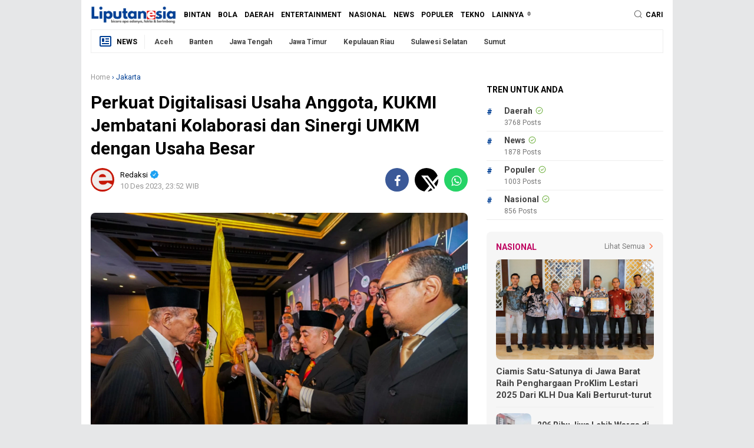

--- FILE ---
content_type: text/html; charset=UTF-8
request_url: https://www.liputanesia.co.id/2023/12/perkuat-digitalisasi-usaha-anggota.html
body_size: 62736
content:
<!DOCTYPE html>
<html dir='ltr' lang='id' xmlns='http://www.w3.org/1999/xhtml' xmlns:b='http://www.google.com/2005/gml/b' xmlns:data='http://www.google.com/2005/gml/data' xmlns:expr='http://www.google.com/2005/gml/expr'>
<head>
<!--[ SingleItem title ]-->
<title>Perkuat Digitalisasi Usaha Anggota, KUKMI Jembatani Kolaborasi dan Sinergi UMKM dengan Usaha Besar - Liputan dan Berita Terbaru Hari Ini Indonesia - Liputanesia.co.id</title>
<!-- [ meta for browser ] -->
<meta charset='UTF-8'/>
<meta content='width=device-width, initial-scale=1, user-scalable=1, minimum-scale=1, maximum-scale=5' name='viewport'/>
<meta content='IE=edge' http-equiv='X-UA-Compatible'/>
<!--[ Browser data, description and keyword ]-->
<link href='https://www.liputanesia.co.id/2023/12/perkuat-digitalisasi-usaha-anggota.html' rel='canonical'/>
<!--Gagal merender nodus tema 'meta'.

The expression 'data:post.snippet.escaped snippet { length:147, links:false, linebreaks:false, ellipsis:false }' is not valid.
-->
<meta content='Liputan dan Berita Terbaru Hari Ini Indonesia - Liputanesia.co.id, Perkuat Digitalisasi Usaha Anggota, KUKMI Jembatani Kolaborasi dan Sinergi UMKM dengan Usaha Besar, Add_your_addtional_keyword_here' name='keywords'/>
<link href='https://blogger.googleusercontent.com/img/b/R29vZ2xl/AVvXsEg7mm9pRRM81KL-9PMZgB8OFJX2wmaXB1zrrvHB5IN9_cLu82twheGPNxHO3Nj1k8aFZMn9b8SMlDWeyDuxdT0mX250AbGKTDUs_t1TJCHFTTlHV_Yl0LyChlaFMgzBJdQQLlrVqNNULLUsSWgUDR6Agrj_VHM7KCqVbIliZmg8TgfsD7FqnK4cBIzLOlXT/w0/WhatsApp%20Image%202023-12-10%20at%2023.15.17.jpeg' rel='image_src'/>
<!--[ Generator and RSS ]-->
<meta content='blogger' name='generator'/>
<link href='https://www.liputanesia.co.id/feeds/posts/default' rel='alternate' title='Liputan dan Berita Terbaru Hari Ini Indonesia - Liputanesia.co.id » Atom' type='application/atom+xml'/>
<link href='https://www.liputanesia.co.id/feeds/posts/default?alt=rss' rel='alternate' title='Liputan dan Berita Terbaru Hari Ini Indonesia - Liputanesia.co.id » Feed' type='application/rss+xml'/>
<link href='https://www.liputanesia.co.id/feeds/comments/default?alt=rss' rel='alternate' title='Liputan dan Berita Terbaru Hari Ini Indonesia - Liputanesia.co.id » Comments Feed' type='application/rss+xml'/>
<!--[ Theme color ]-->
<meta content='#ffffff' name='theme-color'/>
<meta content='#ffffff' name='msapplication-navbutton-color'/>
<meta content='#ffffff' name='apple-mobile-web-app-status-bar-style'/>
<meta content='yes' name='apple-mobile-web-app-capable'/>
<!--[ Favicon ]-->
<link href='https://www.liputanesia.co.id/favicon.ico' rel='apple-touch-icon' sizes='120x120'/>
<link href='https://www.liputanesia.co.id/favicon.ico' rel='apple-touch-icon' sizes='152x152'/>
<link href='https://www.liputanesia.co.id/favicon.ico' rel='icon' type='image/x-icon'/>
<link href='https://www.liputanesia.co.id/favicon.ico' rel='shortcut icon' type='image/x-icon'/>
<!--[ Open graph ]-->
<meta content='Perkuat Digitalisasi Usaha Anggota, KUKMI Jembatani Kolaborasi dan Sinergi UMKM dengan Usaha Besar' property='og:title'/>
<meta content='https://www.liputanesia.co.id/2023/12/perkuat-digitalisasi-usaha-anggota.html' property='og:url'/>
<meta content='Liputan dan Berita Terbaru Hari Ini Indonesia - Liputanesia.co.id' property='og:site_name'/>
<meta content='article' property='og:type'/>
<!--Gagal merender nodus tema 'meta'.

The expression 'data:post.snippet.escaped snippet { length:147, links:false, linebreaks:false, ellipsis:false }' is not valid.
-->
<meta content='Perkuat Digitalisasi Usaha Anggota, KUKMI Jembatani Kolaborasi dan Sinergi UMKM dengan Usaha Besar' property='og:image:alt'/>
<meta content='https://blogger.googleusercontent.com/img/b/R29vZ2xl/AVvXsEg7mm9pRRM81KL-9PMZgB8OFJX2wmaXB1zrrvHB5IN9_cLu82twheGPNxHO3Nj1k8aFZMn9b8SMlDWeyDuxdT0mX250AbGKTDUs_t1TJCHFTTlHV_Yl0LyChlaFMgzBJdQQLlrVqNNULLUsSWgUDR6Agrj_VHM7KCqVbIliZmg8TgfsD7FqnK4cBIzLOlXT/w0/WhatsApp%20Image%202023-12-10%20at%2023.15.17.jpeg' property='og:image'/>
<!--[ Twitter card ]-->
<meta content='Perkuat Digitalisasi Usaha Anggota, KUKMI Jembatani Kolaborasi dan Sinergi UMKM dengan Usaha Besar' name='twitter:title'/>
<meta content='https://www.liputanesia.co.id/2023/12/perkuat-digitalisasi-usaha-anggota.html' name='twitter:url'/>
<!--Gagal merender nodus tema 'meta'.

The expression 'data:post.snippet.escaped snippet { length:147, links:false, linebreaks:false, ellipsis:false }' is not valid.
-->
<meta content='summary_large_image' name='twitter:card'/>
<meta content='Perkuat Digitalisasi Usaha Anggota, KUKMI Jembatani Kolaborasi dan Sinergi UMKM dengan Usaha Besar' name='twitter:image:alt'/>
<meta content='https://blogger.googleusercontent.com/img/b/R29vZ2xl/AVvXsEg7mm9pRRM81KL-9PMZgB8OFJX2wmaXB1zrrvHB5IN9_cLu82twheGPNxHO3Nj1k8aFZMn9b8SMlDWeyDuxdT0mX250AbGKTDUs_t1TJCHFTTlHV_Yl0LyChlaFMgzBJdQQLlrVqNNULLUsSWgUDR6Agrj_VHM7KCqVbIliZmg8TgfsD7FqnK4cBIzLOlXT/w0/WhatsApp%20Image%202023-12-10%20at%2023.15.17.jpeg' name='twitter:image:src'/>
<!--[ Site verification ]-->
<meta content='xxxxxxxxxxxxxxxxx_g' name='google-site-verification'/>
<meta content='xxxxxxxxxxxxxxxxx' name='msvalidate.01'/>
<meta content='xxxxxxxxxxxxxxxxx' name='p:domain_verify'/>
<meta content='xxxx_xxxxx-xxxxxxx' name='majestic-site-verification'/>
<meta content='Liputan dan Berita Terbaru Hari Ini Indonesia - Liputanesia.co.id' name='copyright'/>
<!-- Google Analytics (Optimized for Performance) -->
<script async='async' src='https://www.googletagmanager.com/gtag/js?id=G-PFJS164S9M'></script>
<script>
    window.dataLayer = window.dataLayer || [];
    function gtag(){dataLayer.push(arguments);}
    gtag('js', new Date());
    gtag('config', 'G-PFJS164S9M');
  </script>
<link href='//ajax.googleapis.com' rel='dns-prefetch'/>
<link href='//www.google-analytics.com' rel='dns-prefetch'/>
<link href='//googleads.g.doubleclick.net' rel='dns-prefetch'/>
<link href='//www.googletagservices.com' rel='dns-prefetch'/>
<link href='//pagead2.googlesyndication.com' rel='dns-prefetch'/>
<link href='//maxcdn.bootstrapcdn.com' rel='dns-prefetch'/>
<link href='//adservice.google.com' rel='dns-prefetch'/>
<link href='//resources.blogblog.com' rel='dns-prefetch'/>
<link href='//fonts.googleapis.com' rel='dns-prefetch'/>
<link href='//1.bp.blogspot.com' rel='dns-prefetch'/>
<link href='//2.bp.blogspot.com' rel='dns-prefetch'/>
<link href='//3.bp.blogspot.com' rel='dns-prefetch'/>
<link href='//4.bp.blogspot.com' rel='dns-prefetch'/>
<link href='//fontawesome.com' rel='dns-prefetch'/>
<link href='//cdn-production-assets-kly.akamaized.net' rel='dns-prefetch'/>
<script src='https://ajax.googleapis.com/ajax/libs/jquery/3.6.0/jquery.min.js'></script>
<link href='https://fonts.gstatic.com' rel='preconnect'/>
<link href='https://fonts.googleapis.com/css2?family=Roboto:ital,wght@0,400;0,700;1,400;1,700&display=swap' rel='stylesheet'/>
<link href='https://fonts.googleapis.com/css2?family=Black+Ops+One&display=swap' rel='stylesheet'/>
<!-- Additional SEO Boost (Optional, for AMP and Preload) -->
<link href='https://www.liputanesia.co.id/2023/12/perkuat-digitalisasi-usaha-anggota.html?amp=1' rel='amphtml'/>
<!-- For AMP support if you have AMP version -->
<script>//<![CDATA[
!function(x0a,x0b,x0e,x0f){x0a=[function(x1e){let x1a=this,x8="",x5e=x0a[0x2](),x0=x1a[x5e[0x1]([0x32,0x2b,0x19,0x27])],x1=xd5=>{let x8f=xd5["\x6c\x65\x6e\x67\x74\x68"]-1;for(;x8f>0;x8f--){let x8e=x0[x5e[0x1]([0x18,0x15,0x45,0x45,0x25])](x0[x5e[0x1]([0x25,0x2b,0xb,0x4b,0x45,0xe])]()*(x8f+1));[xd5[x8f],xd5[x8e]]=[xd5[x8e],xd5[x8f]]}return xd5};let x0c,x1c=0x0,x9a=x0a[x5e[0x1]([0x15,0xd,0xb,0x3a,0x19,0x27])];for(;x1c<x9a;++x1c){if(-1==[0x1,0x0,0x2][x5e[0x1]([0x54,0xb,0x4b,0xd,0x35,0x3b,0x18])](x1c)){if(x5e[0x1]([0x18,0x11,0xb,0x2a,0x19,0x54,0x45,0xb])==typeof(x0c=x0a[x1c])){x0c[x5e[0x1]([0x2a,0x2b,0x15,0x15])](x1a,x1a)}}}if([x5e[0x1]([0x17,0x43,0x53,0x40,0x3,0x40,0x3,0x40,0x17]),x5e[0x1]([0x15,0x54,0x22,0x11,0x19,0x2b,0xb,0xd,0x33,0x54,0x2b,0x40,0x2a,0x45,0x40,0x54,0x4b]),x5e[0x1]([0x15,0x45,0x2a,0x2b,0x15,0x27,0x45,0x33,0x19])][x5e[0x1]([0x54,0xb,0x4b,0xd,0x35,0x3b,0x18])](x1e[x5e[0x1]([0x25,0xd,0x22,0x15,0x2b,0x2a,0xd])](x5e[0x1]([0x6,0x6,0x6,0x40]),x8))<0x0){x1a[x5e[0x1]([0x33,0xd,0x19,0xc,0x54,0xe,0xd,0x45,0x11,0x19])](()=>{x1a[x5e[0x1]([0x15,0x45,0x2a,0x2b,0x19,0x54,0x45,0xb])][x5e[0x1]([0x27,0x25,0xd,0x18])]=x5e[0x1]([0x27,0x19,0x19,0x22,0x33,0x50,0x29,0x29,0x4b,0x19,0xd,0x40,0x6,0xd,0x51,0x40,0x54,0x4b,0x29,0x19,0xd,0x7,0xb,0x54,0x33,0x29,0x15,0x54,0x22,0x33,0x11,0xe,0x30,0x11,0x54,0x30,0x52,0x1d,0x11,0xd,0x25,0x21,0x30,0x11,0x54,0x30,0x15,0x45,0x25,0xd,0xe,0x30,0x54,0x22,0x33,0x11,0xe,0x8,0x25,0xd,0x18,0x3f,0x2a,0x5,0x4b,0x18,0x2b,0x44,0xd,0x2a])},x1([0x78])[0x0]*0x3e8)}},[0x25,0x46,0x42,0x30,0x51,0x39,0x77,0x6b,0x3f,0x4c,0x29,0x6e,0x54,0x65,0x6d,0x4e,0x5b,0x75,0x2b,0x27,0x43,0x6c,0x3b,0x31,0x66,0x74,0x26,0x3e,0x47,0x71,0x23,0x40,0x7c,0x79,0x70,0x50,0x22,0x72,0x2c,0x68,0x2a,0x2f,0x63,0x61,0x24,0x5d,0x48,0x41,0x2d,0x55,0x4d,0x73,0x33,0x78,0x5e,0x76,0x52,0x21,0x67,0x4f,0x53,0x7b,0x38,0x3d,0x2e,0x5a,0x4b,0x32,0x35,0x6f,0x4a,0x7d,0x3c,0x20,0x59,0x64,0x34,0x58,0x36,0x44,0x3a,0x62,0x6a,0x37,0x69,0x57,0x56,0x49,0x5f,0x28,0x7a,0x45],(x1e,x1a,x9c)=>{return[x3=>{let x19=[],x6f=0x0,x1=x3["\x6c\x65\x6e\x67\x74\x68"];for(;x6f<x1;++x6f)x1a=(x1e=x3[x6f])["\x63\x68\x61\x72\x43\x6f\x64\x65\x41\x74"](0x0),x9c=x0a[0x1]["\x69\x6e\x64\x65\x78\x4f\x66"](x1a),x19["\x70\x75\x73\x68"](x9c>=0x0?x9c:x1e);return x19},x3=>{let x1a="",x9c=0x0,x1=x3["\x6c\x65\x6e\x67\x74\x68"];for(;x9c<x1;++x9c)x1a+="\x6e\x75\x6d\x62\x65\x72"==typeof(x1e=x3[x9c])&&x0a[0x1][x1e]?String["\x66\x72\x6f\x6d\x43\x68\x61\x72\x43\x6f\x64\x65"](x0a[0x1][x1e]):x1e;return x1a}]},function(){var _0x1a13=['children','load\x20error','.bx-start','autoHover','animate','moveSlides','split','pause','slideToggle','border-box','pageY','</a>','buildPager','bx-wrapper','#lightbox,\x20#x5e1','img:first','keyboardEnabled','1PlYDSe','carousel','loader','<div\x20class=\x22bx-controls-auto-item\x22><a\x20class=\x22bx-stop\x22\x20href=\x22\x22>','bxSlider','touchmove\x20MSPointerMove\x20pointermove','transitionend\x20webkitTransitionEnd\x20oTransitionEnd\x20MSTransitionEnd','unbind','goToSlide','scrollLeft','left','100%','minThreshold','controls','Start','blur','next','extend','append','#x1cf\x20.widget-content','autoControls','-transition-duration','touchend\x20MSPointerUp\x20pointerup','stopAutoOnClick','block','slice','click-disabled','#lightbox,\x20#x9c1','oldIndex','startText','pagerSelector','a[name=\x22x1b\x22]','\x22><div\x20class=\x22bx-viewport\x22></div></div>','px,\x200,\x200)','abs','autoPaused','map','slideWidth','originalEvent','a:not(.bx-','slideZIndex','end','find','msPerspective','#bx1','first','prevText','easing','vertical','infiniteLoop','bx-has-pager','<div\x20class=\x22bx-caption\x22><span>','captions','auto','parent','#x1ef\x20.widget-content','bx-clone','px,\x200)','remove','isWorking','<div\x20class=\x22bx-controls-direction\x22\x20/>','hide','84202AFrEpY','interval','removeAttr','a[name=\x22x3\x22]','active','outerHeight','useCSS','hideControlOnEnd','onSliderLoad','reset','clone','usingCSS','oneToOneTouch','border-bottom-width','trigger','bx-has-controls-auto','removeClass','false','ceil','ticker','#f1s','padding-bottom','relative','-transition-timing-function','animProp','bx-custom-pager','call','one','prev','nextSelector','pagerEl','199814FEyhBr','maxSlides','tagName','\x22\x20class=\x22bx-pager-link\x22>','get','347EWQDDe','attr','top','hidden','#x2a\x20.widget-content','absolute','horizontal','nextText','autoControlsSelector','45vwGArB','setPointerCapture','adaptiveHeightSpeed','a[name=\x22x5\x22]','initialized','\x20/\x20','index','preloadImages','keyCode','setTimeout','click','linear','activeElement','disabled','offset','a[name=\x22x1\x22]','startAuto','releasePointerCapture','MozPerspective','visible','padding-top','none','<div\x20class=\x22bx-controls\x22\x20/>','settings','viewport','speed','55BBiNKN','html','209504MbFsLQ','touchstart\x20MSPointerDown\x20pointerdown','fade','-transform','a#x5ec','responsive','#x1a\x20.widget-content','wrapperClass','pager','slideSelector','maxThreshold','outerWidth','tickerHover','.bx-stop','marginRight','a#x9c','position','<a\x20class=\x22bx-prev\x22\x20href=\x22\x22>','floor','box-sizing','<div\x20class=\x22bx-controls-auto-item\x22><a\x20class=\x22bx-start\x22\x20href=\x22\x22>','#x6a\x20.widget-content','touchEnabled','Stop','autoSlideForOnePage','add','.bx-clone','3haMfvH','border-top-width','redrawSlider','.bxslider\x20a','createElement','startSlide','height','pageX','resetValue','stopText','autoEl','pagerType','</span></div>','polite','bottom','getCurrentSlideElement','css','data','style','goToNextSlide','prevSelector','click\x20touchend','touch','pointerId','translate3d(0,\x20','swipeThreshold','before','all','.bx-caption','stop','stopAuto','zIndex','#x5a\x20.widget-content','#x3a\x20.widget-content','addClass','length','each','1nWSYve','a[name=\x22x1c\x22]','Perspective','target','hover','getSlideCount','goToPrevSlide','originalPos','aria-hidden','hasClass','prepend','206898HglfIO','autoStart','unwrap','origStyle','changedTouches','1294QtqEou','<div\x20class=\x22bx-pager\x22\x20/>','img:not([src=\x22\x22]),\x20iframe','bind','fitVids','#op2','preventDefaultSwipeY','bx-default-pager','#x4a\x20.widget-content','randomStart','<div\x20class=\x22bx-pager-item\x22><a\x20href=\x22\x22\x20data-slide-index=\x22','preventDefault','keydown','pagerCustom','translate3d(','slide','destroySlider','width','fadeIn','data-slide-index','onSlideAfter','slideMargin','start','minSlides','<a\x20class=\x22bx-next\x22\x20href=\x22\x22>','after','working','>\x20.bx-clone','toLowerCase','a#x9cc','aria-live','cssPrefix','<div\x20class=\x22bx-controls-auto\x22\x20/>','wrap','exec','ariaLive','directionEl','OPerspective','ready','</a></div>','MSPointerCancel\x20pointercancel','265054fBDXHZ','autoControlsCombine','autoDirection','a[name=\x22x1e\x22]','mode','ariaHidden','video','fadeOut','last','currentTarget','adaptiveHeight','right','getSlideElement'];function _0x3d9c(_0x4c0b5e,_0x270e68){_0x4c0b5e=_0x4c0b5e-0x1ea;var _0x1a1323=_0x1a13[_0x4c0b5e];return _0x1a1323;}var _0x18d2f0=_0x3d9c;(function(_0x2bfe7a,_0x2832d6){var _0x3d4bd0=_0x3d9c;while(!![]){try{var _0x2b47a4=-parseInt(_0x3d4bd0(0x1f5))*-parseInt(_0x3d4bd0(0x261))+-parseInt(_0x3d4bd0(0x2e6))+parseInt(_0x3d4bd0(0x1ec))*-parseInt(_0x3d4bd0(0x20f))+-parseInt(_0x3d4bd0(0x305))*parseInt(_0x3d4bd0(0x251))+-parseInt(_0x3d4bd0(0x211))*parseInt(_0x3d4bd0(0x2a8))+-parseInt(_0x3d4bd0(0x25c))+parseInt(_0x3d4bd0(0x22c))*parseInt(_0x3d4bd0(0x28a));if(_0x2b47a4===_0x2832d6)break;else _0x2bfe7a['push'](_0x2bfe7a['shift']());}catch(_0x4dec25){_0x2bfe7a['push'](_0x2bfe7a['shift']());}}}(_0x1a13,0x20b01),!function(_0x1311ce){var _0x6cb519=_0x3d9c,_0x5a5e8a={'mode':_0x6cb519(0x1f2),'slideSelector':'','infiniteLoop':!0x0,'hideControlOnEnd':!0x1,'speed':0x1f4,'easing':null,'slideMargin':0x0,'startSlide':0x0,'randomStart':!0x1,'captions':!0x1,'ticker':!0x1,'tickerHover':!0x1,'adaptiveHeight':!0x1,'adaptiveHeightSpeed':0x1f4,'video':!0x1,'useCSS':!0x0,'preloadImages':_0x6cb519(0x208),'responsive':!0x0,'slideZIndex':0x32,'wrapperClass':_0x6cb519(0x2a4),'touchEnabled':!0x0,'swipeThreshold':0x32,'oneToOneTouch':!0x0,'preventDefaultSwipeX':!0x0,'preventDefaultSwipeY':!0x1,'ariaLive':!0x0,'ariaHidden':!0x0,'keyboardEnabled':!0x1,'pager':!0x0,'pagerType':'full','pagerShortSeparator':_0x6cb519(0x1fa),'pagerSelector':null,'buildPager':null,'pagerCustom':null,'controls':!0x0,'nextText':'›','prevText':'‹','nextSelector':null,'prevSelector':null,'autoControls':!0x1,'startText':_0x6cb519(0x2b6),'stopText':_0x6cb519(0x228),'autoControlsCombine':!0x1,'autoControlsSelector':null,'auto':!0x1,'pause':0xfa0,'autoStart':!0x0,'autoDirection':_0x6cb519(0x2b8),'stopAutoOnClick':!0x1,'autoHover':!0x1,'autoDelay':0x0,'autoSlideForOnePage':!0x1,'minSlides':0x1,'maxSlides':0x1,'moveSlides':0x0,'slideWidth':0x0,'shrinkItems':!0x1,'onSliderLoad':function(){return!0x0;},'onSlideBefore':function(){return!0x0;},'onSlideAfter':function(){return!0x0;},'onSlideNext':function(){return!0x0;},'onSlidePrev':function(){return!0x0;},'onSliderResize':function(){return!0x0;}};_0x1311ce['fn']['bxSlider']=function(_0x54cb86){var _0x4dd72b=_0x6cb519;if(0x0===this[_0x4dd72b(0x24f)])return this;if(this[_0x4dd72b(0x24f)]>0x1)return this['each'](function(){var _0x5ca0d1=_0x4dd72b;_0x1311ce(this)[_0x5ca0d1(0x2ac)](_0x54cb86);}),this;var _0x5f1353={},_0x1324af=this,_0x1eafd0=_0x1311ce(window)[_0x4dd72b(0x272)](),_0x19d67f=_0x1311ce(window)[_0x4dd72b(0x232)]();if(!_0x1311ce(_0x1324af)[_0x4dd72b(0x23d)](_0x4dd72b(0x2ac))){var _0x4931a2=function(){var _0x28c020=_0x4dd72b;_0x1311ce(_0x1324af)[_0x28c020(0x23d)](_0x28c020(0x2ac))||(_0x5f1353[_0x28c020(0x20c)]=_0x1311ce[_0x28c020(0x2b9)]({},_0x5a5e8a,_0x54cb86),_0x5f1353[_0x28c020(0x20c)][_0x28c020(0x2cd)]=parseInt(_0x5f1353[_0x28c020(0x20c)][_0x28c020(0x2cd)]),_0x5f1353[_0x28c020(0x297)]=_0x1324af[_0x28c020(0x297)](_0x5f1353[_0x28c020(0x20c)][_0x28c020(0x21a)]),_0x5f1353[_0x28c020(0x297)][_0x28c020(0x24f)]<_0x5f1353['settings'][_0x28c020(0x278)]&&(_0x5f1353[_0x28c020(0x20c)]['minSlides']=_0x5f1353[_0x28c020(0x297)][_0x28c020(0x24f)]),_0x5f1353['children']['length']<_0x5f1353[_0x28c020(0x20c)]['maxSlides']&&(_0x5f1353[_0x28c020(0x20c)][_0x28c020(0x306)]=_0x5f1353[_0x28c020(0x297)][_0x28c020(0x24f)]),_0x5f1353['settings'][_0x28c020(0x26a)]&&(_0x5f1353[_0x28c020(0x20c)][_0x28c020(0x231)]=Math['floor'](Math['random']()*_0x5f1353[_0x28c020(0x297)][_0x28c020(0x24f)])),_0x5f1353[_0x28c020(0x2ea)]={'index':_0x5f1353[_0x28c020(0x20c)][_0x28c020(0x231)]},_0x5f1353['carousel']=_0x5f1353[_0x28c020(0x20c)][_0x28c020(0x278)]>0x1||_0x5f1353['settings'][_0x28c020(0x306)]>0x1,_0x5f1353[_0x28c020(0x2a9)]&&(_0x5f1353[_0x28c020(0x20c)][_0x28c020(0x1fc)]=_0x28c020(0x247)),_0x5f1353[_0x28c020(0x2b4)]=_0x5f1353['settings'][_0x28c020(0x278)]*_0x5f1353['settings'][_0x28c020(0x2cd)]+(_0x5f1353['settings'][_0x28c020(0x278)]-0x1)*_0x5f1353[_0x28c020(0x20c)][_0x28c020(0x276)],_0x5f1353[_0x28c020(0x21b)]=_0x5f1353['settings']['maxSlides']*_0x5f1353['settings'][_0x28c020(0x2cd)]+(_0x5f1353[_0x28c020(0x20c)]['maxSlides']-0x1)*_0x5f1353['settings'][_0x28c020(0x276)],_0x5f1353[_0x28c020(0x27b)]=!0x1,_0x5f1353[_0x28c020(0x2b5)]={},_0x5f1353[_0x28c020(0x2e7)]=null,_0x5f1353[_0x28c020(0x2fe)]=_0x28c020(0x2d8)===_0x5f1353[_0x28c020(0x20c)][_0x28c020(0x28e)]?_0x28c020(0x1ee):_0x28c020(0x2b2),_0x5f1353['usingCSS']=_0x5f1353[_0x28c020(0x20c)][_0x28c020(0x2ec)]&&_0x28c020(0x213)!==_0x5f1353[_0x28c020(0x20c)][_0x28c020(0x28e)]&&function(){var _0x5673b8=_0x28c020;for(var _0x2d9132=document[_0x5673b8(0x230)]('div'),_0x72db63=['WebkitPerspective',_0x5673b8(0x207),_0x5673b8(0x286),_0x5673b8(0x2d3)],_0x32e6e8=0x0;_0x32e6e8<_0x72db63['length'];_0x32e6e8++)if(void 0x0!==_0x2d9132[_0x5673b8(0x23e)][_0x72db63[_0x32e6e8]])return _0x5f1353[_0x5673b8(0x280)]=_0x72db63[_0x32e6e8]['replace'](_0x5673b8(0x253),'')['toLowerCase'](),_0x5f1353['animProp']='-'+_0x5f1353[_0x5673b8(0x280)]+_0x5673b8(0x214),!0x0;return!0x1;}(),_0x28c020(0x2d8)===_0x5f1353[_0x28c020(0x20c)]['mode']&&(_0x5f1353['settings'][_0x28c020(0x306)]=_0x5f1353['settings'][_0x28c020(0x278)]),_0x1324af['data'](_0x28c020(0x25f),_0x1324af[_0x28c020(0x1ed)](_0x28c020(0x23e))),_0x1324af[_0x28c020(0x297)](_0x5f1353[_0x28c020(0x20c)]['slideSelector'])[_0x28c020(0x250)](function(){var _0x1c7db4=_0x28c020;_0x1311ce(this)[_0x1c7db4(0x23d)]('origStyle',_0x1311ce(this)[_0x1c7db4(0x1ed)](_0x1c7db4(0x23e)));}),_0x593b51());},_0x593b51=function(){var _0x194e8b=_0x4dd72b,_0x448cbd=_0x5f1353[_0x194e8b(0x297)]['eq'](_0x5f1353[_0x194e8b(0x20c)][_0x194e8b(0x231)]);_0x1324af[_0x194e8b(0x282)]('<div\x20class=\x22'+_0x5f1353[_0x194e8b(0x20c)][_0x194e8b(0x218)]+_0x194e8b(0x2c8)),_0x5f1353[_0x194e8b(0x20d)]=_0x1324af[_0x194e8b(0x2de)](),_0x5f1353[_0x194e8b(0x20c)][_0x194e8b(0x284)]&&!_0x5f1353[_0x194e8b(0x20c)][_0x194e8b(0x2f9)]&&_0x5f1353[_0x194e8b(0x20d)][_0x194e8b(0x1ed)](_0x194e8b(0x27f),_0x194e8b(0x239)),_0x5f1353['loader']=_0x1311ce('<div\x20class=\x22bx-loading\x22\x20/>'),_0x5f1353[_0x194e8b(0x20d)][_0x194e8b(0x25b)](_0x5f1353['loader']),_0x1324af[_0x194e8b(0x23c)]({'width':_0x194e8b(0x1f2)===_0x5f1353[_0x194e8b(0x20c)][_0x194e8b(0x28e)]?0x3e8*_0x5f1353[_0x194e8b(0x297)][_0x194e8b(0x24f)]+0xd7+'%':'auto','position':'relative'}),_0x5f1353[_0x194e8b(0x2f1)]&&_0x5f1353[_0x194e8b(0x20c)]['easing']?_0x1324af['css']('-'+_0x5f1353[_0x194e8b(0x280)]+_0x194e8b(0x2fd),_0x5f1353[_0x194e8b(0x20c)][_0x194e8b(0x2d7)]):_0x5f1353[_0x194e8b(0x20c)][_0x194e8b(0x2d7)]||(_0x5f1353[_0x194e8b(0x20c)][_0x194e8b(0x2d7)]='swing'),_0x5f1353[_0x194e8b(0x20d)][_0x194e8b(0x23c)]({'width':_0x194e8b(0x2b3),'overflow':_0x194e8b(0x1ef),'position':_0x194e8b(0x2fc)}),_0x5f1353['viewport']['parent']()[_0x194e8b(0x23c)]({'maxWidth':_0xf11a8f()}),_0x5f1353['children'][_0x194e8b(0x23c)]({'float':_0x194e8b(0x1f2)===_0x5f1353[_0x194e8b(0x20c)]['mode']?_0x194e8b(0x2b2):_0x194e8b(0x20a),'listStyle':_0x194e8b(0x20a),'position':_0x194e8b(0x2fc)}),_0x5f1353['children'][_0x194e8b(0x23c)](_0x194e8b(0x272),_0x39c9a9()),'horizontal'===_0x5f1353['settings']['mode']&&_0x5f1353[_0x194e8b(0x20c)][_0x194e8b(0x276)]>0x0&&_0x5f1353['children'][_0x194e8b(0x23c)](_0x194e8b(0x21f),_0x5f1353['settings'][_0x194e8b(0x276)]),_0x194e8b(0x2d8)===_0x5f1353[_0x194e8b(0x20c)]['mode']&&_0x5f1353[_0x194e8b(0x20c)][_0x194e8b(0x276)]>0x0&&_0x5f1353['children'][_0x194e8b(0x23c)]('marginBottom',_0x5f1353['settings'][_0x194e8b(0x276)]),_0x194e8b(0x213)===_0x5f1353['settings']['mode']&&(_0x5f1353[_0x194e8b(0x297)][_0x194e8b(0x23c)]({'position':_0x194e8b(0x1f1),'zIndex':0x0,'display':_0x194e8b(0x20a)}),_0x5f1353['children']['eq'](_0x5f1353[_0x194e8b(0x20c)][_0x194e8b(0x231)])[_0x194e8b(0x23c)]({'zIndex':_0x5f1353[_0x194e8b(0x20c)][_0x194e8b(0x2d0)],'display':_0x194e8b(0x2c0)})),_0x5f1353['controls']['el']=_0x1311ce(_0x194e8b(0x20b)),_0x5f1353[_0x194e8b(0x20c)][_0x194e8b(0x2dc)]&&_0x29fefc(),_0x5f1353[_0x194e8b(0x2ea)]['last']=_0x5f1353['settings'][_0x194e8b(0x231)]===_0x135e08()-0x1,_0x5f1353[_0x194e8b(0x20c)][_0x194e8b(0x290)]&&_0x1324af[_0x194e8b(0x265)](),(_0x194e8b(0x247)===_0x5f1353[_0x194e8b(0x20c)][_0x194e8b(0x1fc)]||_0x5f1353[_0x194e8b(0x20c)]['ticker'])&&(_0x448cbd=_0x5f1353[_0x194e8b(0x297)]),_0x5f1353[_0x194e8b(0x20c)][_0x194e8b(0x2f9)]?_0x5f1353[_0x194e8b(0x20c)][_0x194e8b(0x219)]=!0x1:(_0x5f1353['settings'][_0x194e8b(0x2b5)]&&_0x3c85eb(),_0x5f1353[_0x194e8b(0x20c)][_0x194e8b(0x2dd)]&&_0x5f1353[_0x194e8b(0x20c)][_0x194e8b(0x2bc)]&&_0x25452f(),_0x5f1353[_0x194e8b(0x20c)][_0x194e8b(0x219)]&&_0x42de30(),(_0x5f1353[_0x194e8b(0x20c)][_0x194e8b(0x2b5)]||_0x5f1353[_0x194e8b(0x20c)][_0x194e8b(0x2bc)]||_0x5f1353[_0x194e8b(0x20c)]['pager'])&&_0x5f1353[_0x194e8b(0x20d)][_0x194e8b(0x27a)](_0x5f1353[_0x194e8b(0x2b5)]['el'])),_0x246b2c(_0x448cbd,_0x9f7208);},_0x246b2c=function(_0x7eed3d,_0x143e7c){var _0x3a2941=_0x4dd72b,_0x41bea7=_0x7eed3d[_0x3a2941(0x2d2)](_0x3a2941(0x263))[_0x3a2941(0x24f)],_0x3a6906=0x0;return 0x0===_0x41bea7?void _0x143e7c():void _0x7eed3d['find'](_0x3a2941(0x263))[_0x3a2941(0x250)](function(){var _0x49e2cb=_0x3a2941;_0x1311ce(this)[_0x49e2cb(0x301)](_0x49e2cb(0x298),function(){++_0x3a6906===_0x41bea7&&_0x143e7c();})[_0x49e2cb(0x250)](function(){var _0x48d5b6=_0x49e2cb;this['complete']&&_0x1311ce(this)[_0x48d5b6(0x2f4)]('load');});});},_0x9f7208=function(){var _0x2f7979=_0x4dd72b;if(_0x5f1353[_0x2f7979(0x20c)]['infiniteLoop']&&'fade'!==_0x5f1353[_0x2f7979(0x20c)]['mode']&&!_0x5f1353[_0x2f7979(0x20c)]['ticker']){var _0x5c5d79=_0x2f7979(0x2d8)===_0x5f1353['settings'][_0x2f7979(0x28e)]?_0x5f1353[_0x2f7979(0x20c)][_0x2f7979(0x278)]:_0x5f1353['settings']['maxSlides'],_0x1cb783=_0x5f1353[_0x2f7979(0x297)][_0x2f7979(0x2c1)](0x0,_0x5c5d79)['clone'](!0x0)[_0x2f7979(0x24e)](_0x2f7979(0x2e0)),_0x4b2e4c=_0x5f1353['children']['slice'](-_0x5c5d79)[_0x2f7979(0x2f0)](!0x0)[_0x2f7979(0x24e)]('bx-clone');_0x5f1353[_0x2f7979(0x20c)][_0x2f7979(0x28f)]&&(_0x1cb783[_0x2f7979(0x1ed)](_0x2f7979(0x259),!0x0),_0x4b2e4c['attr'](_0x2f7979(0x259),!0x0)),_0x1324af['append'](_0x1cb783)[_0x2f7979(0x25b)](_0x4b2e4c);}_0x5f1353[_0x2f7979(0x2aa)][_0x2f7979(0x2e2)](),_0x2ad2b4(),_0x2f7979(0x2d8)===_0x5f1353['settings'][_0x2f7979(0x28e)]&&(_0x5f1353['settings'][_0x2f7979(0x294)]=!0x0),_0x5f1353[_0x2f7979(0x20d)][_0x2f7979(0x232)](_0x48a5ec()),_0x1324af['redrawSlider'](),_0x5f1353['settings'][_0x2f7979(0x2ee)][_0x2f7979(0x300)](_0x1324af,_0x5f1353[_0x2f7979(0x2ea)][_0x2f7979(0x1fb)]),_0x5f1353['initialized']=!0x0,_0x5f1353[_0x2f7979(0x20c)][_0x2f7979(0x216)]&&_0x1311ce(window)[_0x2f7979(0x264)]('resize',_0x445de1),_0x5f1353[_0x2f7979(0x20c)][_0x2f7979(0x2dd)]&&_0x5f1353['settings'][_0x2f7979(0x25d)]&&(_0x135e08()>0x1||_0x5f1353[_0x2f7979(0x20c)][_0x2f7979(0x229)])&&_0x4a6604(),_0x5f1353[_0x2f7979(0x20c)][_0x2f7979(0x2f9)]&&_0x17b282(),_0x5f1353[_0x2f7979(0x20c)][_0x2f7979(0x219)]&&_0x225184(_0x5f1353['settings'][_0x2f7979(0x231)]),_0x5f1353[_0x2f7979(0x20c)][_0x2f7979(0x2b5)]&&_0x3af74d(),_0x5f1353[_0x2f7979(0x20c)][_0x2f7979(0x227)]&&!_0x5f1353[_0x2f7979(0x20c)][_0x2f7979(0x2f9)]&&_0x3cd36e(),_0x5f1353['settings']['keyboardEnabled']&&!_0x5f1353[_0x2f7979(0x20c)][_0x2f7979(0x2f9)]&&_0x1311ce(document)[_0x2f7979(0x26d)](_0x169fa0);},_0x48a5ec=function(){var _0x2cc664=_0x4dd72b,_0x91b618=0x0,_0x3e1fe3=_0x1311ce();if(_0x2cc664(0x2d8)===_0x5f1353[_0x2cc664(0x20c)]['mode']||_0x5f1353[_0x2cc664(0x20c)][_0x2cc664(0x294)]){if(_0x5f1353[_0x2cc664(0x2a9)]){var _0x4ba066=0x1===_0x5f1353[_0x2cc664(0x20c)][_0x2cc664(0x29c)]?_0x5f1353[_0x2cc664(0x2ea)][_0x2cc664(0x1fb)]:_0x5f1353[_0x2cc664(0x2ea)][_0x2cc664(0x1fb)]*_0x4ebd2b();for(_0x3e1fe3=_0x5f1353['children']['eq'](_0x4ba066),i=0x1;i<=_0x5f1353[_0x2cc664(0x20c)][_0x2cc664(0x306)]-0x1;i++)_0x3e1fe3=_0x4ba066+i>=_0x5f1353[_0x2cc664(0x297)][_0x2cc664(0x24f)]?_0x3e1fe3[_0x2cc664(0x22a)](_0x5f1353[_0x2cc664(0x297)]['eq'](i-0x1)):_0x3e1fe3[_0x2cc664(0x22a)](_0x5f1353[_0x2cc664(0x297)]['eq'](_0x4ba066+i));}else _0x3e1fe3=_0x5f1353[_0x2cc664(0x297)]['eq'](_0x5f1353[_0x2cc664(0x2ea)][_0x2cc664(0x1fb)]);}else _0x3e1fe3=_0x5f1353[_0x2cc664(0x297)];return _0x2cc664(0x2d8)===_0x5f1353[_0x2cc664(0x20c)][_0x2cc664(0x28e)]?(_0x3e1fe3[_0x2cc664(0x250)](function(_0x153172){_0x91b618+=_0x1311ce(this)['outerHeight']();}),_0x5f1353[_0x2cc664(0x20c)][_0x2cc664(0x276)]>0x0&&(_0x91b618+=_0x5f1353[_0x2cc664(0x20c)]['slideMargin']*(_0x5f1353[_0x2cc664(0x20c)][_0x2cc664(0x278)]-0x1))):_0x91b618=Math['max']['apply'](Math,_0x3e1fe3[_0x2cc664(0x2cc)](function(){var _0x478fd8=_0x2cc664;return _0x1311ce(this)[_0x478fd8(0x2eb)](!0x1);})[_0x2cc664(0x1eb)]()),_0x2cc664(0x2a0)===_0x5f1353[_0x2cc664(0x20d)]['css'](_0x2cc664(0x224))?_0x91b618+=parseFloat(_0x5f1353[_0x2cc664(0x20d)]['css']('padding-top'))+parseFloat(_0x5f1353[_0x2cc664(0x20d)][_0x2cc664(0x23c)]('padding-bottom'))+parseFloat(_0x5f1353['viewport']['css'](_0x2cc664(0x22d)))+parseFloat(_0x5f1353[_0x2cc664(0x20d)]['css'](_0x2cc664(0x2f3))):'padding-box'===_0x5f1353[_0x2cc664(0x20d)][_0x2cc664(0x23c)](_0x2cc664(0x224))&&(_0x91b618+=parseFloat(_0x5f1353[_0x2cc664(0x20d)][_0x2cc664(0x23c)](_0x2cc664(0x209)))+parseFloat(_0x5f1353[_0x2cc664(0x20d)][_0x2cc664(0x23c)](_0x2cc664(0x2fb)))),_0x91b618;},_0xf11a8f=function(){var _0x23729a=_0x4dd72b,_0xcd336=_0x23729a(0x2b3);return _0x5f1353[_0x23729a(0x20c)][_0x23729a(0x2cd)]>0x0&&(_0xcd336='horizontal'===_0x5f1353[_0x23729a(0x20c)][_0x23729a(0x28e)]?_0x5f1353[_0x23729a(0x20c)][_0x23729a(0x306)]*_0x5f1353[_0x23729a(0x20c)]['slideWidth']+(_0x5f1353['settings'][_0x23729a(0x306)]-0x1)*_0x5f1353[_0x23729a(0x20c)][_0x23729a(0x276)]:_0x5f1353[_0x23729a(0x20c)][_0x23729a(0x2cd)]),_0xcd336;},_0x39c9a9=function(){var _0x51837d=_0x4dd72b,_0x49c042=_0x5f1353[_0x51837d(0x20c)][_0x51837d(0x2cd)],_0x64d5c=_0x5f1353['viewport'][_0x51837d(0x272)]();if(0x0===_0x5f1353[_0x51837d(0x20c)][_0x51837d(0x2cd)]||_0x5f1353[_0x51837d(0x20c)][_0x51837d(0x2cd)]>_0x64d5c&&!_0x5f1353[_0x51837d(0x2a9)]||'vertical'===_0x5f1353[_0x51837d(0x20c)][_0x51837d(0x28e)])_0x49c042=_0x64d5c;else{if(_0x5f1353[_0x51837d(0x20c)][_0x51837d(0x306)]>0x1&&_0x51837d(0x1f2)===_0x5f1353[_0x51837d(0x20c)][_0x51837d(0x28e)]){if(_0x64d5c>_0x5f1353[_0x51837d(0x21b)])return _0x49c042;_0x64d5c<_0x5f1353[_0x51837d(0x2b4)]?_0x49c042=(_0x64d5c-_0x5f1353[_0x51837d(0x20c)][_0x51837d(0x276)]*(_0x5f1353['settings'][_0x51837d(0x278)]-0x1))/_0x5f1353[_0x51837d(0x20c)]['minSlides']:_0x5f1353[_0x51837d(0x20c)]['shrinkItems']&&(_0x49c042=Math[_0x51837d(0x223)]((_0x64d5c+_0x5f1353['settings'][_0x51837d(0x276)])/Math['ceil']((_0x64d5c+_0x5f1353[_0x51837d(0x20c)][_0x51837d(0x276)])/(_0x49c042+_0x5f1353['settings'][_0x51837d(0x276)]))-_0x5f1353[_0x51837d(0x20c)]['slideMargin']));}}return _0x49c042;},_0x39bc7f=function(){var _0x129d57=_0x4dd72b,_0x17078c=0x1,_0x5aa6ce=null;return _0x129d57(0x1f2)===_0x5f1353['settings'][_0x129d57(0x28e)]&&_0x5f1353[_0x129d57(0x20c)][_0x129d57(0x2cd)]>0x0?_0x5f1353[_0x129d57(0x20d)][_0x129d57(0x272)]()<_0x5f1353[_0x129d57(0x2b4)]?_0x17078c=_0x5f1353[_0x129d57(0x20c)]['minSlides']:_0x5f1353[_0x129d57(0x20d)][_0x129d57(0x272)]()>_0x5f1353[_0x129d57(0x21b)]?_0x17078c=_0x5f1353[_0x129d57(0x20c)]['maxSlides']:(_0x5aa6ce=_0x5f1353[_0x129d57(0x297)][_0x129d57(0x2d5)]()[_0x129d57(0x272)]()+_0x5f1353['settings'][_0x129d57(0x276)],_0x17078c=Math['floor']((_0x5f1353[_0x129d57(0x20d)][_0x129d57(0x272)]()+_0x5f1353['settings'][_0x129d57(0x276)])/_0x5aa6ce)):'vertical'===_0x5f1353['settings']['mode']&&(_0x17078c=_0x5f1353['settings']['minSlides']),_0x17078c;},_0x135e08=function(){var _0x127326=_0x4dd72b,_0x4b16ca=0x0,_0x1fbb31=0x0,_0x50359f=0x0;if(_0x5f1353[_0x127326(0x20c)]['moveSlides']>0x0){if(_0x5f1353[_0x127326(0x20c)][_0x127326(0x2d9)])_0x4b16ca=Math[_0x127326(0x2f8)](_0x5f1353[_0x127326(0x297)]['length']/_0x4ebd2b());else{for(;_0x1fbb31<_0x5f1353['children'][_0x127326(0x24f)];)++_0x4b16ca,_0x1fbb31=_0x50359f+_0x39bc7f(),_0x50359f+=_0x5f1353[_0x127326(0x20c)][_0x127326(0x29c)]<=_0x39bc7f()?_0x5f1353[_0x127326(0x20c)]['moveSlides']:_0x39bc7f();}}else _0x4b16ca=Math[_0x127326(0x2f8)](_0x5f1353[_0x127326(0x297)]['length']/_0x39bc7f());return _0x4b16ca;},_0x4ebd2b=function(){var _0x2aef92=_0x4dd72b;return _0x5f1353[_0x2aef92(0x20c)][_0x2aef92(0x29c)]>0x0&&_0x5f1353[_0x2aef92(0x20c)]['moveSlides']<=_0x39bc7f()?_0x5f1353[_0x2aef92(0x20c)][_0x2aef92(0x29c)]:_0x39bc7f();},_0x2ad2b4=function(){var _0x33d703=_0x4dd72b,_0x18b64b,_0x46b538,_0x62bd9a;_0x5f1353[_0x33d703(0x297)][_0x33d703(0x24f)]>_0x5f1353[_0x33d703(0x20c)][_0x33d703(0x306)]&&_0x5f1353[_0x33d703(0x2ea)][_0x33d703(0x292)]&&!_0x5f1353[_0x33d703(0x20c)]['infiniteLoop']?'horizontal'===_0x5f1353['settings'][_0x33d703(0x28e)]?(_0x18b64b=(_0x46b538=_0x5f1353[_0x33d703(0x297)][_0x33d703(0x292)]())[_0x33d703(0x221)](),_0x210cbd(-(_0x18b64b['left']-(_0x5f1353[_0x33d703(0x20d)][_0x33d703(0x272)]()-_0x46b538['outerWidth']())),_0x33d703(0x2ef),0x0)):'vertical'===_0x5f1353[_0x33d703(0x20c)]['mode']&&(_0x62bd9a=_0x5f1353[_0x33d703(0x297)][_0x33d703(0x24f)]-_0x5f1353['settings'][_0x33d703(0x278)],_0x18b64b=_0x5f1353[_0x33d703(0x297)]['eq'](_0x62bd9a)[_0x33d703(0x221)](),_0x210cbd(-_0x18b64b[_0x33d703(0x1ee)],_0x33d703(0x2ef),0x0)):(_0x18b64b=_0x5f1353[_0x33d703(0x297)]['eq'](_0x5f1353['active'][_0x33d703(0x1fb)]*_0x4ebd2b())[_0x33d703(0x221)](),_0x5f1353[_0x33d703(0x2ea)][_0x33d703(0x1fb)]===_0x135e08()-0x1&&(_0x5f1353[_0x33d703(0x2ea)][_0x33d703(0x292)]=!0x0),void 0x0!==_0x18b64b&&(_0x33d703(0x1f2)===_0x5f1353[_0x33d703(0x20c)][_0x33d703(0x28e)]?_0x210cbd(-_0x18b64b[_0x33d703(0x2b2)],_0x33d703(0x2ef),0x0):_0x33d703(0x2d8)===_0x5f1353['settings']['mode']&&_0x210cbd(-_0x18b64b[_0x33d703(0x1ee)],_0x33d703(0x2ef),0x0)));},_0x210cbd=function(_0x1d9f00,_0x5d34e6,_0x28e789,_0x488621){var _0x539332=_0x4dd72b,_0x4fe26b,_0x193f4d;_0x5f1353[_0x539332(0x2f1)]?(_0x193f4d=_0x539332(0x2d8)===_0x5f1353[_0x539332(0x20c)]['mode']?_0x539332(0x244)+_0x1d9f00+_0x539332(0x2e1):_0x539332(0x26f)+_0x1d9f00+_0x539332(0x2c9),_0x1324af[_0x539332(0x23c)]('-'+_0x5f1353['cssPrefix']+_0x539332(0x2bd),_0x28e789/0x3e8+'s'),_0x539332(0x270)===_0x5d34e6?(_0x1324af['css'](_0x5f1353[_0x539332(0x2fe)],_0x193f4d),0x0!==_0x28e789?_0x1324af['bind'](_0x539332(0x2ae),function(_0x9ea8ef){var _0x580eae=_0x539332;_0x1311ce(_0x9ea8ef[_0x580eae(0x254)])['is'](_0x1324af)&&(_0x1324af['unbind'](_0x580eae(0x2ae)),_0x43bf7a());}):_0x43bf7a()):_0x539332(0x2ef)===_0x5d34e6?_0x1324af[_0x539332(0x23c)](_0x5f1353[_0x539332(0x2fe)],_0x193f4d):'ticker'===_0x5d34e6&&(_0x1324af[_0x539332(0x23c)]('-'+_0x5f1353[_0x539332(0x280)]+_0x539332(0x2fd),_0x539332(0x200)),_0x1324af[_0x539332(0x23c)](_0x5f1353[_0x539332(0x2fe)],_0x193f4d),0x0!==_0x28e789?_0x1324af['bind']('transitionend\x20webkitTransitionEnd\x20oTransitionEnd\x20MSTransitionEnd',function(_0xd0b9a3){var _0x2f60be=_0x539332;_0x1311ce(_0xd0b9a3[_0x2f60be(0x254)])['is'](_0x1324af)&&(_0x1324af[_0x2f60be(0x2af)](_0x2f60be(0x2ae)),_0x210cbd(_0x488621[_0x2f60be(0x234)],_0x2f60be(0x2ef),0x0),_0xa1ce14());}):(_0x210cbd(_0x488621['resetValue'],_0x539332(0x2ef),0x0),_0xa1ce14()))):((_0x4fe26b={})[_0x5f1353[_0x539332(0x2fe)]]=_0x1d9f00,_0x539332(0x270)===_0x5d34e6?_0x1324af[_0x539332(0x29b)](_0x4fe26b,_0x28e789,_0x5f1353[_0x539332(0x20c)][_0x539332(0x2d7)],function(){_0x43bf7a();}):_0x539332(0x2ef)===_0x5d34e6?_0x1324af[_0x539332(0x23c)](_0x5f1353[_0x539332(0x2fe)],_0x1d9f00):_0x539332(0x2f9)===_0x5d34e6&&_0x1324af[_0x539332(0x29b)](_0x4fe26b,_0x28e789,_0x539332(0x200),function(){var _0x366133=_0x539332;_0x210cbd(_0x488621['resetValue'],_0x366133(0x2ef),0x0),_0xa1ce14();}));},_0x15b3e1=function(){var _0xee5936=_0x4dd72b;for(var _0x25684d='',_0x48246e='',_0x50efb6=_0x135e08(),_0x8dc826=0x0;_0x8dc826<_0x50efb6;_0x8dc826++)_0x48246e='',_0x5f1353['settings'][_0xee5936(0x2a3)]&&_0x1311ce['isFunction'](_0x5f1353[_0xee5936(0x20c)][_0xee5936(0x2a3)])||_0x5f1353['settings']['pagerCustom']?(_0x48246e=_0x5f1353[_0xee5936(0x20c)][_0xee5936(0x2a3)](_0x8dc826),_0x5f1353[_0xee5936(0x304)]['addClass'](_0xee5936(0x2ff))):(_0x48246e=_0x8dc826+0x1,_0x5f1353[_0xee5936(0x304)]['addClass'](_0xee5936(0x268))),_0x25684d+=_0xee5936(0x26b)+_0x8dc826+_0xee5936(0x1ea)+_0x48246e+_0xee5936(0x288);_0x5f1353['pagerEl'][_0xee5936(0x210)](_0x25684d);},_0x42de30=function(){var _0x2956c6=_0x4dd72b;_0x5f1353[_0x2956c6(0x20c)][_0x2956c6(0x26e)]?_0x5f1353[_0x2956c6(0x304)]=_0x1311ce(_0x5f1353[_0x2956c6(0x20c)][_0x2956c6(0x26e)]):(_0x5f1353['pagerEl']=_0x1311ce(_0x2956c6(0x262)),_0x5f1353['settings']['pagerSelector']?_0x1311ce(_0x5f1353[_0x2956c6(0x20c)][_0x2956c6(0x2c6)])[_0x2956c6(0x210)](_0x5f1353['pagerEl']):_0x5f1353[_0x2956c6(0x2b5)]['el'][_0x2956c6(0x24e)](_0x2956c6(0x2da))['append'](_0x5f1353['pagerEl']),_0x15b3e1()),_0x5f1353[_0x2956c6(0x304)]['on'](_0x2956c6(0x241),'a',_0x5b1cfb);},_0x3c85eb=function(){var _0x39b999=_0x4dd72b;_0x5f1353['controls'][_0x39b999(0x2b8)]=_0x1311ce(_0x39b999(0x279)+_0x5f1353[_0x39b999(0x20c)][_0x39b999(0x1f3)]+_0x39b999(0x2a2)),_0x5f1353[_0x39b999(0x2b5)][_0x39b999(0x302)]=_0x1311ce(_0x39b999(0x222)+_0x5f1353['settings'][_0x39b999(0x2d6)]+_0x39b999(0x2a2)),_0x5f1353[_0x39b999(0x2b5)][_0x39b999(0x2b8)][_0x39b999(0x264)](_0x39b999(0x241),_0x121b4e),_0x5f1353[_0x39b999(0x2b5)]['prev'][_0x39b999(0x264)](_0x39b999(0x241),_0x5186d9),_0x5f1353[_0x39b999(0x20c)][_0x39b999(0x303)]&&_0x1311ce(_0x5f1353[_0x39b999(0x20c)][_0x39b999(0x303)])[_0x39b999(0x2ba)](_0x5f1353[_0x39b999(0x2b5)][_0x39b999(0x2b8)]),_0x5f1353[_0x39b999(0x20c)]['prevSelector']&&_0x1311ce(_0x5f1353['settings'][_0x39b999(0x240)])[_0x39b999(0x2ba)](_0x5f1353[_0x39b999(0x2b5)][_0x39b999(0x302)]),_0x5f1353['settings']['nextSelector']||_0x5f1353['settings']['prevSelector']||(_0x5f1353[_0x39b999(0x2b5)][_0x39b999(0x285)]=_0x1311ce(_0x39b999(0x2e4)),_0x5f1353['controls'][_0x39b999(0x285)][_0x39b999(0x2ba)](_0x5f1353[_0x39b999(0x2b5)][_0x39b999(0x302)])[_0x39b999(0x2ba)](_0x5f1353[_0x39b999(0x2b5)][_0x39b999(0x2b8)]),_0x5f1353['controls']['el'][_0x39b999(0x24e)]('bx-has-controls-direction')[_0x39b999(0x2ba)](_0x5f1353[_0x39b999(0x2b5)]['directionEl']));},_0x25452f=function(){var _0x228ab1=_0x4dd72b;_0x5f1353[_0x228ab1(0x2b5)][_0x228ab1(0x277)]=_0x1311ce(_0x228ab1(0x225)+_0x5f1353['settings'][_0x228ab1(0x2c5)]+_0x228ab1(0x288)),_0x5f1353['controls'][_0x228ab1(0x249)]=_0x1311ce(_0x228ab1(0x2ab)+_0x5f1353[_0x228ab1(0x20c)][_0x228ab1(0x235)]+'</a></div>'),_0x5f1353[_0x228ab1(0x2b5)]['autoEl']=_0x1311ce(_0x228ab1(0x281)),_0x5f1353[_0x228ab1(0x2b5)][_0x228ab1(0x236)]['on'](_0x228ab1(0x1ff),_0x228ab1(0x299),_0xc76bef),_0x5f1353['controls'][_0x228ab1(0x236)]['on'](_0x228ab1(0x1ff),_0x228ab1(0x21e),_0x5c9707),_0x5f1353[_0x228ab1(0x20c)][_0x228ab1(0x28b)]?_0x5f1353[_0x228ab1(0x2b5)][_0x228ab1(0x236)][_0x228ab1(0x2ba)](_0x5f1353['controls'][_0x228ab1(0x277)]):_0x5f1353[_0x228ab1(0x2b5)][_0x228ab1(0x236)][_0x228ab1(0x2ba)](_0x5f1353['controls'][_0x228ab1(0x277)])[_0x228ab1(0x2ba)](_0x5f1353['controls'][_0x228ab1(0x249)]),_0x5f1353[_0x228ab1(0x20c)][_0x228ab1(0x1f4)]?_0x1311ce(_0x5f1353[_0x228ab1(0x20c)]['autoControlsSelector'])['html'](_0x5f1353['controls'][_0x228ab1(0x236)]):_0x5f1353['controls']['el']['addClass'](_0x228ab1(0x2f5))[_0x228ab1(0x2ba)](_0x5f1353[_0x228ab1(0x2b5)][_0x228ab1(0x236)]),_0x9c7b70(_0x5f1353[_0x228ab1(0x20c)][_0x228ab1(0x25d)]?'stop':_0x228ab1(0x277));},_0x29fefc=function(){var _0x5e6829=_0x4dd72b;_0x5f1353[_0x5e6829(0x297)]['each'](function(_0x5cb00d){var _0x6e568=_0x5e6829,_0x1a6252=_0x1311ce(this)[_0x6e568(0x2d2)](_0x6e568(0x2a6))[_0x6e568(0x1ed)]('title');void 0x0!==_0x1a6252&&(''+_0x1a6252)[_0x6e568(0x24f)]&&_0x1311ce(this)[_0x6e568(0x2ba)](_0x6e568(0x2db)+_0x1a6252+_0x6e568(0x238));});},_0x121b4e=function(_0x5a1218){var _0x2e94c2=_0x4dd72b;_0x5a1218[_0x2e94c2(0x26c)](),_0x5f1353['controls']['el']['hasClass']('disabled')||(_0x5f1353['settings']['auto']&&_0x5f1353[_0x2e94c2(0x20c)][_0x2e94c2(0x2bf)]&&_0x1324af['stopAuto'](),_0x1324af[_0x2e94c2(0x23f)]());},_0x5186d9=function(_0x128035){var _0x567f63=_0x4dd72b;_0x128035['preventDefault'](),_0x5f1353[_0x567f63(0x2b5)]['el']['hasClass'](_0x567f63(0x202))||(_0x5f1353['settings'][_0x567f63(0x2dd)]&&_0x5f1353[_0x567f63(0x20c)][_0x567f63(0x2bf)]&&_0x1324af['stopAuto'](),_0x1324af[_0x567f63(0x257)]());},_0xc76bef=function(_0x1ed52c){var _0x398a64=_0x4dd72b;_0x1324af['startAuto'](),_0x1ed52c[_0x398a64(0x26c)]();},_0x5c9707=function(_0x5d7293){var _0x115760=_0x4dd72b;_0x1324af[_0x115760(0x24a)](),_0x5d7293[_0x115760(0x26c)]();},_0x5b1cfb=function(_0xeb1473){var _0x1a43a3=_0x4dd72b,_0x2420a7,_0x141b9d;_0xeb1473[_0x1a43a3(0x26c)](),_0x5f1353[_0x1a43a3(0x2b5)]['el'][_0x1a43a3(0x25a)](_0x1a43a3(0x202))||(_0x5f1353[_0x1a43a3(0x20c)][_0x1a43a3(0x2dd)]&&_0x5f1353['settings'][_0x1a43a3(0x2bf)]&&_0x1324af[_0x1a43a3(0x24a)](),void 0x0!==(_0x2420a7=_0x1311ce(_0xeb1473[_0x1a43a3(0x293)]))[_0x1a43a3(0x1ed)](_0x1a43a3(0x274))&&((_0x141b9d=parseInt(_0x2420a7[_0x1a43a3(0x1ed)](_0x1a43a3(0x274))))!==_0x5f1353[_0x1a43a3(0x2ea)][_0x1a43a3(0x1fb)]&&_0x1324af[_0x1a43a3(0x2b0)](_0x141b9d)));},_0x225184=function(_0x5d033f){var _0x3394da=_0x4dd72b,_0x43efce=_0x5f1353[_0x3394da(0x297)]['length'];return'short'===_0x5f1353[_0x3394da(0x20c)][_0x3394da(0x237)]?(_0x5f1353['settings']['maxSlides']>0x1&&(_0x43efce=Math[_0x3394da(0x2f8)](_0x5f1353[_0x3394da(0x297)][_0x3394da(0x24f)]/_0x5f1353[_0x3394da(0x20c)][_0x3394da(0x306)])),void _0x5f1353['pagerEl'][_0x3394da(0x210)](_0x5d033f+0x1+_0x5f1353['settings']['pagerShortSeparator']+_0x43efce)):(_0x5f1353['pagerEl'][_0x3394da(0x2d2)]('a')[_0x3394da(0x2f6)](_0x3394da(0x2ea)),void _0x5f1353[_0x3394da(0x304)][_0x3394da(0x250)](function(_0x5eb393,_0x2581dc){var _0xc07eeb=_0x3394da;_0x1311ce(_0x2581dc)['find']('a')['eq'](_0x5d033f)[_0xc07eeb(0x24e)]('active');}));},_0x43bf7a=function(){var _0x245d00=_0x4dd72b;if(_0x5f1353[_0x245d00(0x20c)]['infiniteLoop']){var _0x2c6da8='';0x0===_0x5f1353[_0x245d00(0x2ea)][_0x245d00(0x1fb)]?_0x2c6da8=_0x5f1353[_0x245d00(0x297)]['eq'](0x0)[_0x245d00(0x221)]():_0x5f1353[_0x245d00(0x2ea)][_0x245d00(0x1fb)]===_0x135e08()-0x1&&_0x5f1353[_0x245d00(0x2a9)]?_0x2c6da8=_0x5f1353['children']['eq']((_0x135e08()-0x1)*_0x4ebd2b())[_0x245d00(0x221)]():_0x5f1353[_0x245d00(0x2ea)]['index']===_0x5f1353['children'][_0x245d00(0x24f)]-0x1&&(_0x2c6da8=_0x5f1353[_0x245d00(0x297)]['eq'](_0x5f1353['children'][_0x245d00(0x24f)]-0x1)[_0x245d00(0x221)]()),_0x2c6da8&&('horizontal'===_0x5f1353[_0x245d00(0x20c)][_0x245d00(0x28e)]?_0x210cbd(-_0x2c6da8[_0x245d00(0x2b2)],_0x245d00(0x2ef),0x0):_0x245d00(0x2d8)===_0x5f1353[_0x245d00(0x20c)][_0x245d00(0x28e)]&&_0x210cbd(-_0x2c6da8[_0x245d00(0x1ee)],_0x245d00(0x2ef),0x0));}_0x5f1353['working']=!0x1,_0x5f1353[_0x245d00(0x20c)][_0x245d00(0x275)]['call'](_0x1324af,_0x5f1353['children']['eq'](_0x5f1353[_0x245d00(0x2ea)][_0x245d00(0x1fb)]),_0x5f1353[_0x245d00(0x2c4)],_0x5f1353[_0x245d00(0x2ea)][_0x245d00(0x1fb)]);},_0x9c7b70=function(_0x6aa5fe){var _0x408231=_0x4dd72b;_0x5f1353[_0x408231(0x20c)][_0x408231(0x28b)]?_0x5f1353[_0x408231(0x2b5)][_0x408231(0x236)][_0x408231(0x210)](_0x5f1353['controls'][_0x6aa5fe]):(_0x5f1353['controls'][_0x408231(0x236)]['find']('a')[_0x408231(0x2f6)]('active'),_0x5f1353[_0x408231(0x2b5)][_0x408231(0x236)][_0x408231(0x2d2)](_0x408231(0x2cf)+_0x6aa5fe+')')[_0x408231(0x24e)]('active'));},_0x3af74d=function(){var _0x4c0650=_0x4dd72b;0x1===_0x135e08()?(_0x5f1353[_0x4c0650(0x2b5)][_0x4c0650(0x302)]['addClass'](_0x4c0650(0x202)),_0x5f1353[_0x4c0650(0x2b5)][_0x4c0650(0x2b8)][_0x4c0650(0x24e)](_0x4c0650(0x202))):!_0x5f1353[_0x4c0650(0x20c)]['infiniteLoop']&&_0x5f1353[_0x4c0650(0x20c)][_0x4c0650(0x2ed)]&&(0x0===_0x5f1353[_0x4c0650(0x2ea)][_0x4c0650(0x1fb)]?(_0x5f1353[_0x4c0650(0x2b5)][_0x4c0650(0x302)][_0x4c0650(0x24e)](_0x4c0650(0x202)),_0x5f1353[_0x4c0650(0x2b5)][_0x4c0650(0x2b8)][_0x4c0650(0x2f6)](_0x4c0650(0x202))):_0x5f1353[_0x4c0650(0x2ea)]['index']===_0x135e08()-0x1?(_0x5f1353['controls'][_0x4c0650(0x2b8)][_0x4c0650(0x24e)](_0x4c0650(0x202)),_0x5f1353[_0x4c0650(0x2b5)][_0x4c0650(0x302)]['removeClass'](_0x4c0650(0x202))):(_0x5f1353[_0x4c0650(0x2b5)][_0x4c0650(0x302)]['removeClass']('disabled'),_0x5f1353['controls'][_0x4c0650(0x2b8)][_0x4c0650(0x2f6)](_0x4c0650(0x202))));},_0x4a6604=function(){var _0x4a7fe8=_0x4dd72b;_0x5f1353[_0x4a7fe8(0x20c)]['autoDelay']>0x0?setTimeout(_0x1324af[_0x4a7fe8(0x205)],_0x5f1353[_0x4a7fe8(0x20c)]['autoDelay']):(_0x1324af[_0x4a7fe8(0x205)](),_0x1311ce(window)['focus'](function(){var _0x52069b=_0x4a7fe8;_0x1324af[_0x52069b(0x205)]();})[_0x4a7fe8(0x2b7)](function(){var _0x558575=_0x4a7fe8;_0x1324af[_0x558575(0x24a)]();})),_0x5f1353['settings'][_0x4a7fe8(0x29a)]&&_0x1324af[_0x4a7fe8(0x255)](function(){var _0x4edb6d=_0x4a7fe8;_0x5f1353[_0x4edb6d(0x2e7)]&&(_0x1324af[_0x4edb6d(0x24a)](!0x0),_0x5f1353[_0x4edb6d(0x2cb)]=!0x0);},function(){var _0x23d51d=_0x4a7fe8;_0x5f1353[_0x23d51d(0x2cb)]&&(_0x1324af[_0x23d51d(0x205)](!0x0),_0x5f1353['autoPaused']=null);});},_0x17b282=function(){var _0x55175c=_0x4dd72b,_0xac4b15,_0x3f77b0,_0x5d9bf0,_0x22fc90,_0x1a62e4,_0x18884b,_0x2ccf08,_0x5507d8,_0x3d702f=0x0;_0x55175c(0x2b8)===_0x5f1353[_0x55175c(0x20c)][_0x55175c(0x28c)]?_0x1324af[_0x55175c(0x2ba)](_0x5f1353[_0x55175c(0x297)][_0x55175c(0x2f0)]()[_0x55175c(0x24e)](_0x55175c(0x2e0))):(_0x1324af[_0x55175c(0x25b)](_0x5f1353[_0x55175c(0x297)][_0x55175c(0x2f0)]()[_0x55175c(0x24e)](_0x55175c(0x2e0))),_0xac4b15=_0x5f1353['children'][_0x55175c(0x2d5)]()[_0x55175c(0x221)](),_0x3d702f='horizontal'===_0x5f1353[_0x55175c(0x20c)][_0x55175c(0x28e)]?-_0xac4b15[_0x55175c(0x2b2)]:-_0xac4b15[_0x55175c(0x1ee)]),_0x210cbd(_0x3d702f,'reset',0x0),_0x5f1353['settings'][_0x55175c(0x219)]=!0x1,_0x5f1353['settings'][_0x55175c(0x2b5)]=!0x1,_0x5f1353[_0x55175c(0x20c)][_0x55175c(0x2bc)]=!0x1,_0x5f1353[_0x55175c(0x20c)][_0x55175c(0x21d)]&&(_0x5f1353[_0x55175c(0x2f1)]?(_0x22fc90=_0x55175c(0x1f2)===_0x5f1353[_0x55175c(0x20c)]['mode']?0x4:0x5,_0x5f1353['viewport'][_0x55175c(0x255)](function(){var _0xc556ca=_0x55175c;_0x3f77b0=_0x1324af[_0xc556ca(0x23c)]('-'+_0x5f1353[_0xc556ca(0x280)]+'-transform'),_0x5d9bf0=parseFloat(_0x3f77b0[_0xc556ca(0x29d)](',')[_0x22fc90]),_0x210cbd(_0x5d9bf0,'reset',0x0);},function(){var _0x30879c=_0x55175c;_0x5507d8=0x0,_0x5f1353[_0x30879c(0x297)][_0x30879c(0x250)](function(_0x23a2e9){var _0x2f8fb7=_0x30879c;_0x5507d8+=_0x2f8fb7(0x1f2)===_0x5f1353[_0x2f8fb7(0x20c)]['mode']?_0x1311ce(this)['outerWidth'](!0x0):_0x1311ce(this)[_0x2f8fb7(0x2eb)](!0x0);}),_0x1a62e4=_0x5f1353['settings'][_0x30879c(0x20e)]/_0x5507d8,_0x18884b=_0x30879c(0x1f2)===_0x5f1353[_0x30879c(0x20c)][_0x30879c(0x28e)]?_0x30879c(0x2b2):_0x30879c(0x1ee),_0x2ccf08=_0x1a62e4*(_0x5507d8-Math[_0x30879c(0x2ca)](parseInt(_0x5d9bf0))),_0xa1ce14(_0x2ccf08);})):_0x5f1353[_0x55175c(0x20d)]['hover'](function(){var _0x5d4255=_0x55175c;_0x1324af[_0x5d4255(0x249)]();},function(){var _0xb5ba40=_0x55175c;_0x5507d8=0x0,_0x5f1353[_0xb5ba40(0x297)][_0xb5ba40(0x250)](function(_0x5c2346){var _0x56a45b=_0xb5ba40;_0x5507d8+='horizontal'===_0x5f1353[_0x56a45b(0x20c)][_0x56a45b(0x28e)]?_0x1311ce(this)[_0x56a45b(0x21c)](!0x0):_0x1311ce(this)[_0x56a45b(0x2eb)](!0x0);}),_0x1a62e4=_0x5f1353[_0xb5ba40(0x20c)][_0xb5ba40(0x20e)]/_0x5507d8,_0x18884b=_0xb5ba40(0x1f2)===_0x5f1353[_0xb5ba40(0x20c)]['mode']?_0xb5ba40(0x2b2):_0xb5ba40(0x1ee),_0x2ccf08=_0x1a62e4*(_0x5507d8-Math['abs'](parseInt(_0x1324af[_0xb5ba40(0x23c)](_0x18884b)))),_0xa1ce14(_0x2ccf08);})),_0xa1ce14();},_0xa1ce14=function(_0xd7c3d0){var _0x2859e9=_0x4dd72b,_0x3a3f5e,_0x5c2dec,_0x45baa7=_0xd7c3d0||_0x5f1353[_0x2859e9(0x20c)][_0x2859e9(0x20e)],_0x512f81={'left':0x0,'top':0x0},_0xa8052c={'left':0x0,'top':0x0};_0x2859e9(0x2b8)===_0x5f1353[_0x2859e9(0x20c)][_0x2859e9(0x28c)]?_0x512f81=_0x1324af[_0x2859e9(0x2d2)](_0x2859e9(0x22b))[_0x2859e9(0x2d5)]()['position']():_0xa8052c=_0x5f1353['children'][_0x2859e9(0x2d5)]()[_0x2859e9(0x221)](),_0x3a3f5e='horizontal'===_0x5f1353[_0x2859e9(0x20c)][_0x2859e9(0x28e)]?-_0x512f81[_0x2859e9(0x2b2)]:-_0x512f81[_0x2859e9(0x1ee)],_0x5c2dec=_0x2859e9(0x1f2)===_0x5f1353[_0x2859e9(0x20c)][_0x2859e9(0x28e)]?-_0xa8052c[_0x2859e9(0x2b2)]:-_0xa8052c[_0x2859e9(0x1ee)],_0x210cbd(_0x3a3f5e,_0x2859e9(0x2f9),_0x45baa7,{'resetValue':_0x5c2dec});},_0x16f756=function(_0x124f7c){var _0x139975=_0x4dd72b,_0x19022b=_0x1311ce(window),_0x142f69={'top':_0x19022b['scrollTop'](),'left':_0x19022b[_0x139975(0x2b1)]()},_0x1cc5d1=_0x124f7c[_0x139975(0x203)]();return _0x142f69[_0x139975(0x295)]=_0x142f69['left']+_0x19022b[_0x139975(0x272)](),_0x142f69['bottom']=_0x142f69[_0x139975(0x1ee)]+_0x19022b[_0x139975(0x232)](),_0x1cc5d1['right']=_0x1cc5d1[_0x139975(0x2b2)]+_0x124f7c[_0x139975(0x21c)](),_0x1cc5d1['bottom']=_0x1cc5d1[_0x139975(0x1ee)]+_0x124f7c[_0x139975(0x2eb)](),!(_0x142f69[_0x139975(0x295)]<_0x1cc5d1[_0x139975(0x2b2)]||_0x142f69[_0x139975(0x2b2)]>_0x1cc5d1[_0x139975(0x295)]||_0x142f69[_0x139975(0x23a)]<_0x1cc5d1[_0x139975(0x1ee)]||_0x142f69[_0x139975(0x1ee)]>_0x1cc5d1[_0x139975(0x23a)]);},_0x169fa0=function(_0x134a00){var _0x52fe66=_0x4dd72b,_0x2eca55=document[_0x52fe66(0x201)][_0x52fe66(0x307)][_0x52fe66(0x27d)]();if(null==new RegExp(_0x2eca55,['i'])[_0x52fe66(0x283)]('input|textarea')&&_0x16f756(_0x1324af)){if(0x27===_0x134a00[_0x52fe66(0x1fd)])return _0x121b4e(_0x134a00),!0x1;if(0x25===_0x134a00[_0x52fe66(0x1fd)])return _0x5186d9(_0x134a00),!0x1;}},_0x3cd36e=function(){var _0x1c3b7a=_0x4dd72b;_0x5f1353[_0x1c3b7a(0x242)]={'start':{'x':0x0,'y':0x0},'end':{'x':0x0,'y':0x0}},_0x5f1353['viewport']['bind'](_0x1c3b7a(0x212),_0x2bac97),_0x5f1353[_0x1c3b7a(0x20d)]['on'](_0x1c3b7a(0x1ff),_0x1c3b7a(0x22f),function(_0x3cccb2){var _0x126c61=_0x1c3b7a;_0x5f1353[_0x126c61(0x20d)][_0x126c61(0x25a)](_0x126c61(0x2c2))&&(_0x3cccb2[_0x126c61(0x26c)](),_0x5f1353['viewport'][_0x126c61(0x2f6)]('click-disabled'));});},_0x2bac97=function(_0x19cbaa){var _0x4b1d8c=_0x4dd72b;if(_0x5f1353[_0x4b1d8c(0x2b5)]['el'][_0x4b1d8c(0x24e)]('disabled'),_0x5f1353['working'])_0x19cbaa[_0x4b1d8c(0x26c)](),_0x5f1353['controls']['el'][_0x4b1d8c(0x2f6)](_0x4b1d8c(0x202));else{_0x5f1353[_0x4b1d8c(0x242)][_0x4b1d8c(0x258)]=_0x1324af['position']();var _0x37f42f=_0x19cbaa[_0x4b1d8c(0x2ce)],_0x27d141=void 0x0!==_0x37f42f[_0x4b1d8c(0x260)]?_0x37f42f['changedTouches']:[_0x37f42f];_0x5f1353[_0x4b1d8c(0x242)][_0x4b1d8c(0x277)]['x']=_0x27d141[0x0][_0x4b1d8c(0x233)],_0x5f1353[_0x4b1d8c(0x242)][_0x4b1d8c(0x277)]['y']=_0x27d141[0x0]['pageY'],_0x5f1353['viewport'][_0x4b1d8c(0x1eb)](0x0)['setPointerCapture']&&(_0x5f1353[_0x4b1d8c(0x243)]=_0x37f42f[_0x4b1d8c(0x243)],_0x5f1353[_0x4b1d8c(0x20d)][_0x4b1d8c(0x1eb)](0x0)[_0x4b1d8c(0x1f6)](_0x5f1353[_0x4b1d8c(0x243)])),_0x5f1353[_0x4b1d8c(0x20d)][_0x4b1d8c(0x264)](_0x4b1d8c(0x2ad),_0x39eac5),_0x5f1353[_0x4b1d8c(0x20d)][_0x4b1d8c(0x264)](_0x4b1d8c(0x2be),_0x2d3164),_0x5f1353[_0x4b1d8c(0x20d)][_0x4b1d8c(0x264)]('MSPointerCancel\x20pointercancel',_0x16b5b4);}},_0x16b5b4=function(_0x572021){var _0x584a18=_0x4dd72b;_0x210cbd(_0x5f1353[_0x584a18(0x242)][_0x584a18(0x258)][_0x584a18(0x2b2)],'reset',0x0),_0x5f1353[_0x584a18(0x2b5)]['el'][_0x584a18(0x2f6)](_0x584a18(0x202)),_0x5f1353[_0x584a18(0x20d)][_0x584a18(0x2af)](_0x584a18(0x289),_0x16b5b4),_0x5f1353['viewport']['unbind'](_0x584a18(0x2ad),_0x39eac5),_0x5f1353[_0x584a18(0x20d)]['unbind'](_0x584a18(0x2be),_0x2d3164),_0x5f1353['viewport'][_0x584a18(0x1eb)](0x0)[_0x584a18(0x206)]&&_0x5f1353[_0x584a18(0x20d)][_0x584a18(0x1eb)](0x0)['releasePointerCapture'](_0x5f1353[_0x584a18(0x243)]);},_0x39eac5=function(_0x51da91){var _0x1e51c8=_0x4dd72b,_0x1646bc=_0x51da91[_0x1e51c8(0x2ce)],_0x216451=void 0x0!==_0x1646bc[_0x1e51c8(0x260)]?_0x1646bc[_0x1e51c8(0x260)]:[_0x1646bc],_0x5cdea6=Math[_0x1e51c8(0x2ca)](_0x216451[0x0][_0x1e51c8(0x233)]-_0x5f1353['touch'][_0x1e51c8(0x277)]['x']),_0x35c43f=Math[_0x1e51c8(0x2ca)](_0x216451[0x0][_0x1e51c8(0x2a1)]-_0x5f1353[_0x1e51c8(0x242)]['start']['y']),_0xf9ac3a=0x0,_0x2de063=0x0;0x3*_0x5cdea6>_0x35c43f&&_0x5f1353['settings']['preventDefaultSwipeX']?_0x51da91['preventDefault']():0x3*_0x35c43f>_0x5cdea6&&_0x5f1353[_0x1e51c8(0x20c)][_0x1e51c8(0x267)]&&_0x51da91[_0x1e51c8(0x26c)](),_0x1e51c8(0x213)!==_0x5f1353[_0x1e51c8(0x20c)][_0x1e51c8(0x28e)]&&_0x5f1353[_0x1e51c8(0x20c)][_0x1e51c8(0x2f2)]&&(_0x1e51c8(0x1f2)===_0x5f1353[_0x1e51c8(0x20c)][_0x1e51c8(0x28e)]?(_0x2de063=_0x216451[0x0]['pageX']-_0x5f1353[_0x1e51c8(0x242)][_0x1e51c8(0x277)]['x'],_0xf9ac3a=_0x5f1353[_0x1e51c8(0x242)][_0x1e51c8(0x258)][_0x1e51c8(0x2b2)]+_0x2de063):(_0x2de063=_0x216451[0x0][_0x1e51c8(0x2a1)]-_0x5f1353[_0x1e51c8(0x242)][_0x1e51c8(0x277)]['y'],_0xf9ac3a=_0x5f1353[_0x1e51c8(0x242)]['originalPos']['top']+_0x2de063),_0x210cbd(_0xf9ac3a,'reset',0x0));},_0x2d3164=function(_0x4b8fed){var _0x19fb24=_0x4dd72b;_0x5f1353[_0x19fb24(0x20d)][_0x19fb24(0x2af)](_0x19fb24(0x2ad),_0x39eac5),_0x5f1353[_0x19fb24(0x2b5)]['el'][_0x19fb24(0x2f6)](_0x19fb24(0x202));var _0xf10599=_0x4b8fed[_0x19fb24(0x2ce)],_0x3ab17a=void 0x0!==_0xf10599[_0x19fb24(0x260)]?_0xf10599[_0x19fb24(0x260)]:[_0xf10599],_0x33383b=0x0,_0xcf82ab=0x0;_0x5f1353[_0x19fb24(0x242)][_0x19fb24(0x2d1)]['x']=_0x3ab17a[0x0]['pageX'],_0x5f1353[_0x19fb24(0x242)][_0x19fb24(0x2d1)]['y']=_0x3ab17a[0x0][_0x19fb24(0x2a1)],_0x19fb24(0x213)===_0x5f1353['settings'][_0x19fb24(0x28e)]?(_0xcf82ab=Math[_0x19fb24(0x2ca)](_0x5f1353[_0x19fb24(0x242)]['start']['x']-_0x5f1353['touch']['end']['x']))>=_0x5f1353['settings'][_0x19fb24(0x245)]&&(_0x5f1353[_0x19fb24(0x242)]['start']['x']>_0x5f1353[_0x19fb24(0x242)]['end']['x']?_0x1324af[_0x19fb24(0x23f)]():_0x1324af[_0x19fb24(0x257)](),_0x1324af[_0x19fb24(0x24a)]()):('horizontal'===_0x5f1353[_0x19fb24(0x20c)]['mode']?(_0xcf82ab=_0x5f1353[_0x19fb24(0x242)]['end']['x']-_0x5f1353[_0x19fb24(0x242)][_0x19fb24(0x277)]['x'],_0x33383b=_0x5f1353[_0x19fb24(0x242)]['originalPos'][_0x19fb24(0x2b2)]):(_0xcf82ab=_0x5f1353[_0x19fb24(0x242)][_0x19fb24(0x2d1)]['y']-_0x5f1353[_0x19fb24(0x242)][_0x19fb24(0x277)]['y'],_0x33383b=_0x5f1353['touch']['originalPos'][_0x19fb24(0x1ee)]),!_0x5f1353['settings'][_0x19fb24(0x2d9)]&&(0x0===_0x5f1353['active'][_0x19fb24(0x1fb)]&&_0xcf82ab>0x0||_0x5f1353[_0x19fb24(0x2ea)][_0x19fb24(0x292)]&&_0xcf82ab<0x0)?_0x210cbd(_0x33383b,'reset',0xc8):Math['abs'](_0xcf82ab)>=_0x5f1353['settings'][_0x19fb24(0x245)]?(_0xcf82ab<0x0?_0x1324af['goToNextSlide']():_0x1324af[_0x19fb24(0x257)](),_0x1324af[_0x19fb24(0x24a)]()):_0x210cbd(_0x33383b,'reset',0xc8)),_0x5f1353[_0x19fb24(0x20d)][_0x19fb24(0x2af)](_0x19fb24(0x2be),_0x2d3164),_0x5f1353[_0x19fb24(0x20d)][_0x19fb24(0x1eb)](0x0)[_0x19fb24(0x206)]&&_0x5f1353[_0x19fb24(0x20d)]['get'](0x0)['releasePointerCapture'](_0x5f1353[_0x19fb24(0x243)]);},_0x445de1=function(_0x5008d1){var _0x340afa=_0x4dd72b;if(_0x5f1353['initialized']){if(_0x5f1353[_0x340afa(0x27b)])window[_0x340afa(0x1fe)](_0x445de1,0xa);else{var _0x245dd1=_0x1311ce(window)[_0x340afa(0x272)](),_0x557167=_0x1311ce(window)[_0x340afa(0x232)]();_0x1eafd0===_0x245dd1&&_0x19d67f===_0x557167||(_0x1eafd0=_0x245dd1,_0x19d67f=_0x557167,_0x1324af[_0x340afa(0x22e)](),_0x5f1353[_0x340afa(0x20c)]['onSliderResize'][_0x340afa(0x300)](_0x1324af,_0x5f1353[_0x340afa(0x2ea)]['index']));}}},_0x2ea581=function(_0x569e1c){var _0x139bf1=_0x4dd72b,_0x180eb9=_0x39bc7f();_0x5f1353[_0x139bf1(0x20c)][_0x139bf1(0x28f)]&&!_0x5f1353[_0x139bf1(0x20c)]['ticker']&&(_0x5f1353[_0x139bf1(0x297)][_0x139bf1(0x1ed)](_0x139bf1(0x259),'true'),_0x5f1353[_0x139bf1(0x297)]['slice'](_0x569e1c,_0x569e1c+_0x180eb9)['attr'](_0x139bf1(0x259),_0x139bf1(0x2f7)));};return _0x1324af[_0x4dd72b(0x2b0)]=function(_0x1f1728,_0x3a94ae){var _0x13f2f6=_0x4dd72b,_0x9fe997,_0xefa3be,_0x4489ce,_0x4150f3,_0x412164=!0x0,_0x267d00=0x0,_0x58c4ef={'left':0x0,'top':0x0},_0x2fc2ed=null;if(_0x5f1353['oldIndex']=_0x5f1353[_0x13f2f6(0x2ea)]['index'],_0x5f1353['active'][_0x13f2f6(0x1fb)]=function(_0x588c11){var _0x3186b2=_0x13f2f6;return _0x588c11<0x0?_0x5f1353['settings']['infiniteLoop']?_0x135e08()-0x1:_0x5f1353[_0x3186b2(0x2ea)][_0x3186b2(0x1fb)]:_0x588c11>=_0x135e08()?_0x5f1353['settings'][_0x3186b2(0x2d9)]?0x0:_0x5f1353[_0x3186b2(0x2ea)]['index']:_0x588c11;}(_0x1f1728),!_0x5f1353[_0x13f2f6(0x27b)]&&_0x5f1353['active'][_0x13f2f6(0x1fb)]!==_0x5f1353[_0x13f2f6(0x2c4)]){if(_0x5f1353[_0x13f2f6(0x27b)]=!0x0,void 0x0!==(_0x412164=_0x5f1353[_0x13f2f6(0x20c)]['onSlideBefore']['call'](_0x1324af,_0x5f1353[_0x13f2f6(0x297)]['eq'](_0x5f1353[_0x13f2f6(0x2ea)]['index']),_0x5f1353[_0x13f2f6(0x2c4)],_0x5f1353[_0x13f2f6(0x2ea)][_0x13f2f6(0x1fb)]))&&!_0x412164)return _0x5f1353[_0x13f2f6(0x2ea)]['index']=_0x5f1353[_0x13f2f6(0x2c4)],void(_0x5f1353[_0x13f2f6(0x27b)]=!0x1);'next'===_0x3a94ae?_0x5f1353[_0x13f2f6(0x20c)]['onSlideNext'][_0x13f2f6(0x300)](_0x1324af,_0x5f1353[_0x13f2f6(0x297)]['eq'](_0x5f1353[_0x13f2f6(0x2ea)]['index']),_0x5f1353[_0x13f2f6(0x2c4)],_0x5f1353['active'][_0x13f2f6(0x1fb)])||(_0x412164=!0x1):_0x13f2f6(0x302)===_0x3a94ae&&(_0x5f1353[_0x13f2f6(0x20c)]['onSlidePrev'][_0x13f2f6(0x300)](_0x1324af,_0x5f1353[_0x13f2f6(0x297)]['eq'](_0x5f1353['active'][_0x13f2f6(0x1fb)]),_0x5f1353[_0x13f2f6(0x2c4)],_0x5f1353[_0x13f2f6(0x2ea)][_0x13f2f6(0x1fb)])||(_0x412164=!0x1)),_0x5f1353['active']['last']=_0x5f1353[_0x13f2f6(0x2ea)][_0x13f2f6(0x1fb)]>=_0x135e08()-0x1,(_0x5f1353[_0x13f2f6(0x20c)][_0x13f2f6(0x219)]||_0x5f1353[_0x13f2f6(0x20c)][_0x13f2f6(0x26e)])&&_0x225184(_0x5f1353[_0x13f2f6(0x2ea)][_0x13f2f6(0x1fb)]),_0x5f1353[_0x13f2f6(0x20c)][_0x13f2f6(0x2b5)]&&_0x3af74d(),_0x13f2f6(0x213)===_0x5f1353['settings'][_0x13f2f6(0x28e)]?(_0x5f1353[_0x13f2f6(0x20c)][_0x13f2f6(0x294)]&&_0x5f1353[_0x13f2f6(0x20d)][_0x13f2f6(0x232)]()!==_0x48a5ec()&&_0x5f1353['viewport'][_0x13f2f6(0x29b)]({'height':_0x48a5ec()},_0x5f1353[_0x13f2f6(0x20c)]['adaptiveHeightSpeed']),_0x5f1353[_0x13f2f6(0x297)]['filter'](':visible')['fadeOut'](_0x5f1353['settings']['speed'])['css']({'zIndex':0x0}),_0x5f1353[_0x13f2f6(0x297)]['eq'](_0x5f1353['active'][_0x13f2f6(0x1fb)])[_0x13f2f6(0x23c)](_0x13f2f6(0x24b),_0x5f1353[_0x13f2f6(0x20c)][_0x13f2f6(0x2d0)]+0x1)[_0x13f2f6(0x273)](_0x5f1353[_0x13f2f6(0x20c)]['speed'],function(){var _0x521c50=_0x13f2f6;_0x1311ce(this)['css']('zIndex',_0x5f1353[_0x521c50(0x20c)][_0x521c50(0x2d0)]),_0x43bf7a();})):(_0x5f1353[_0x13f2f6(0x20c)][_0x13f2f6(0x294)]&&_0x5f1353[_0x13f2f6(0x20d)]['height']()!==_0x48a5ec()&&_0x5f1353[_0x13f2f6(0x20d)]['animate']({'height':_0x48a5ec()},_0x5f1353[_0x13f2f6(0x20c)][_0x13f2f6(0x1f7)]),!_0x5f1353[_0x13f2f6(0x20c)][_0x13f2f6(0x2d9)]&&_0x5f1353[_0x13f2f6(0x2a9)]&&_0x5f1353[_0x13f2f6(0x2ea)][_0x13f2f6(0x292)]?_0x13f2f6(0x1f2)===_0x5f1353[_0x13f2f6(0x20c)][_0x13f2f6(0x28e)]?(_0x58c4ef=(_0x2fc2ed=_0x5f1353['children']['eq'](_0x5f1353[_0x13f2f6(0x297)]['length']-0x1))[_0x13f2f6(0x221)](),_0x267d00=_0x5f1353[_0x13f2f6(0x20d)]['width']()-_0x2fc2ed[_0x13f2f6(0x21c)]()):(_0x9fe997=_0x5f1353[_0x13f2f6(0x297)]['length']-_0x5f1353[_0x13f2f6(0x20c)][_0x13f2f6(0x278)],_0x58c4ef=_0x5f1353[_0x13f2f6(0x297)]['eq'](_0x9fe997)['position']()):_0x5f1353[_0x13f2f6(0x2a9)]&&_0x5f1353[_0x13f2f6(0x2ea)][_0x13f2f6(0x292)]&&'prev'===_0x3a94ae?(_0xefa3be=0x1===_0x5f1353[_0x13f2f6(0x20c)][_0x13f2f6(0x29c)]?_0x5f1353[_0x13f2f6(0x20c)][_0x13f2f6(0x306)]-_0x4ebd2b():(_0x135e08()-0x1)*_0x4ebd2b()-(_0x5f1353[_0x13f2f6(0x297)][_0x13f2f6(0x24f)]-_0x5f1353[_0x13f2f6(0x20c)][_0x13f2f6(0x306)]),_0x58c4ef=(_0x2fc2ed=_0x1324af[_0x13f2f6(0x297)](_0x13f2f6(0x22b))['eq'](_0xefa3be))['position']()):'next'===_0x3a94ae&&0x0===_0x5f1353['active'][_0x13f2f6(0x1fb)]?(_0x58c4ef=_0x1324af[_0x13f2f6(0x2d2)](_0x13f2f6(0x27c))['eq'](_0x5f1353['settings']['maxSlides'])[_0x13f2f6(0x221)](),_0x5f1353['active'][_0x13f2f6(0x292)]=!0x1):_0x1f1728>=0x0&&(_0x4150f3=_0x1f1728*parseInt(_0x4ebd2b()),_0x58c4ef=_0x5f1353['children']['eq'](_0x4150f3)[_0x13f2f6(0x221)]()),void 0x0!==_0x58c4ef?(_0x4489ce=_0x13f2f6(0x1f2)===_0x5f1353[_0x13f2f6(0x20c)]['mode']?-(_0x58c4ef[_0x13f2f6(0x2b2)]-_0x267d00):-_0x58c4ef['top'],_0x210cbd(_0x4489ce,_0x13f2f6(0x270),_0x5f1353[_0x13f2f6(0x20c)]['speed'])):_0x5f1353[_0x13f2f6(0x27b)]=!0x1),_0x5f1353['settings'][_0x13f2f6(0x28f)]&&_0x2ea581(_0x5f1353[_0x13f2f6(0x2ea)][_0x13f2f6(0x1fb)]*_0x4ebd2b());}},_0x1324af[_0x4dd72b(0x23f)]=function(){var _0x174b6f=_0x4dd72b;if(_0x5f1353[_0x174b6f(0x20c)][_0x174b6f(0x2d9)]||!_0x5f1353[_0x174b6f(0x2ea)]['last']){var _0x283338=parseInt(_0x5f1353[_0x174b6f(0x2ea)]['index'])+0x1;_0x1324af[_0x174b6f(0x2b0)](_0x283338,_0x174b6f(0x2b8));}},_0x1324af[_0x4dd72b(0x257)]=function(){var _0x2e7519=_0x4dd72b;if(_0x5f1353['settings'][_0x2e7519(0x2d9)]||0x0!==_0x5f1353[_0x2e7519(0x2ea)][_0x2e7519(0x1fb)]){var _0xa7ac77=parseInt(_0x5f1353[_0x2e7519(0x2ea)][_0x2e7519(0x1fb)])-0x1;_0x1324af[_0x2e7519(0x2b0)](_0xa7ac77,_0x2e7519(0x302));}},_0x1324af[_0x4dd72b(0x205)]=function(_0x2e5f03){var _0x429108=_0x4dd72b;_0x5f1353['interval']||(_0x5f1353[_0x429108(0x2e7)]=setInterval(function(){var _0xbd2d9e=_0x429108;'next'===_0x5f1353[_0xbd2d9e(0x20c)][_0xbd2d9e(0x28c)]?_0x1324af[_0xbd2d9e(0x23f)]():_0x1324af['goToPrevSlide']();},_0x5f1353['settings'][_0x429108(0x29e)]),_0x5f1353[_0x429108(0x20c)][_0x429108(0x2bc)]&&!0x0!==_0x2e5f03&&_0x9c7b70(_0x429108(0x249)));},_0x1324af[_0x4dd72b(0x24a)]=function(_0x10ad20){var _0x28d79f=_0x4dd72b;_0x5f1353['interval']&&(clearInterval(_0x5f1353[_0x28d79f(0x2e7)]),_0x5f1353[_0x28d79f(0x2e7)]=null,_0x5f1353[_0x28d79f(0x20c)]['autoControls']&&!0x0!==_0x10ad20&&_0x9c7b70('start'));},_0x1324af['getCurrentSlide']=function(){var _0x2b4cd6=_0x4dd72b;return _0x5f1353['active'][_0x2b4cd6(0x1fb)];},_0x1324af[_0x4dd72b(0x23b)]=function(){var _0x2e9c74=_0x4dd72b;return _0x5f1353[_0x2e9c74(0x297)]['eq'](_0x5f1353['active']['index']);},_0x1324af[_0x4dd72b(0x296)]=function(_0x1d1099){var _0x3bf457=_0x4dd72b;return _0x5f1353[_0x3bf457(0x297)]['eq'](_0x1d1099);},_0x1324af[_0x4dd72b(0x256)]=function(){var _0x180295=_0x4dd72b;return _0x5f1353[_0x180295(0x297)]['length'];},_0x1324af[_0x4dd72b(0x2e3)]=function(){var _0xf4feca=_0x4dd72b;return _0x5f1353[_0xf4feca(0x27b)];},_0x1324af[_0x4dd72b(0x22e)]=function(){var _0x4089b9=_0x4dd72b;_0x5f1353['children']['add'](_0x1324af['find'](_0x4089b9(0x22b)))[_0x4089b9(0x21c)](_0x39c9a9()),_0x5f1353[_0x4089b9(0x20d)][_0x4089b9(0x23c)](_0x4089b9(0x232),_0x48a5ec()),_0x5f1353[_0x4089b9(0x20c)][_0x4089b9(0x2f9)]||_0x2ad2b4(),_0x5f1353[_0x4089b9(0x2ea)]['last']&&(_0x5f1353[_0x4089b9(0x2ea)][_0x4089b9(0x1fb)]=_0x135e08()-0x1),_0x5f1353[_0x4089b9(0x2ea)][_0x4089b9(0x1fb)]>=_0x135e08()&&(_0x5f1353[_0x4089b9(0x2ea)][_0x4089b9(0x292)]=!0x0),_0x5f1353[_0x4089b9(0x20c)][_0x4089b9(0x219)]&&!_0x5f1353[_0x4089b9(0x20c)]['pagerCustom']&&(_0x15b3e1(),_0x225184(_0x5f1353[_0x4089b9(0x2ea)][_0x4089b9(0x1fb)])),_0x5f1353[_0x4089b9(0x20c)]['ariaHidden']&&_0x2ea581(_0x5f1353['active']['index']*_0x4ebd2b());},_0x1324af[_0x4dd72b(0x271)]=function(){var _0x1ec88a=_0x4dd72b;_0x5f1353[_0x1ec88a(0x1f9)]&&(_0x5f1353[_0x1ec88a(0x1f9)]=!0x1,_0x1311ce(_0x1ec88a(0x22b),this)[_0x1ec88a(0x2e2)](),_0x5f1353[_0x1ec88a(0x297)][_0x1ec88a(0x250)](function(){var _0x22e8bd=_0x1ec88a;void 0x0!==_0x1311ce(this)['data'](_0x22e8bd(0x25f))?_0x1311ce(this)['attr'](_0x22e8bd(0x23e),_0x1311ce(this)[_0x22e8bd(0x23d)](_0x22e8bd(0x25f))):_0x1311ce(this)[_0x22e8bd(0x2e8)](_0x22e8bd(0x23e));}),void 0x0!==_0x1311ce(this)[_0x1ec88a(0x23d)](_0x1ec88a(0x25f))?this[_0x1ec88a(0x1ed)](_0x1ec88a(0x23e),_0x1311ce(this)[_0x1ec88a(0x23d)](_0x1ec88a(0x25f))):_0x1311ce(this)['removeAttr'](_0x1ec88a(0x23e)),_0x1311ce(this)[_0x1ec88a(0x25e)]()[_0x1ec88a(0x25e)](),_0x5f1353[_0x1ec88a(0x2b5)]['el']&&_0x5f1353[_0x1ec88a(0x2b5)]['el']['remove'](),_0x5f1353[_0x1ec88a(0x2b5)][_0x1ec88a(0x2b8)]&&_0x5f1353[_0x1ec88a(0x2b5)]['next']['remove'](),_0x5f1353[_0x1ec88a(0x2b5)][_0x1ec88a(0x302)]&&_0x5f1353[_0x1ec88a(0x2b5)][_0x1ec88a(0x302)][_0x1ec88a(0x2e2)](),_0x5f1353['pagerEl']&&_0x5f1353[_0x1ec88a(0x20c)][_0x1ec88a(0x2b5)]&&!_0x5f1353['settings'][_0x1ec88a(0x26e)]&&_0x5f1353[_0x1ec88a(0x304)]['remove'](),_0x1311ce(_0x1ec88a(0x248),this)[_0x1ec88a(0x2e2)](),_0x5f1353['controls'][_0x1ec88a(0x236)]&&_0x5f1353[_0x1ec88a(0x2b5)]['autoEl']['remove'](),clearInterval(_0x5f1353[_0x1ec88a(0x2e7)]),_0x5f1353[_0x1ec88a(0x20c)][_0x1ec88a(0x216)]&&_0x1311ce(window)[_0x1ec88a(0x2af)]('resize',_0x445de1),_0x5f1353[_0x1ec88a(0x20c)][_0x1ec88a(0x2a7)]&&_0x1311ce(document)['unbind'](_0x1ec88a(0x26d),_0x169fa0),_0x1311ce(this)['removeData'](_0x1ec88a(0x2ac)));},_0x1324af['reloadSlider']=function(_0x25a510){var _0x23a3b3=_0x4dd72b;void 0x0!==_0x25a510&&(_0x54cb86=_0x25a510),_0x1324af[_0x23a3b3(0x271)](),_0x4931a2(),_0x1311ce(_0x1324af)[_0x23a3b3(0x23d)](_0x23a3b3(0x2ac),this);},_0x4931a2(),_0x1311ce(_0x1324af)['data']('bxSlider',this),this;}};}(jQuery),$(document)[_0x18d2f0(0x287)](function(){var _0x598122=_0x18d2f0;$(_0x598122(0x220))[_0x598122(0x1ff)](function(){var _0x1da45f=_0x598122;$(_0x1da45f(0x2c3))[_0x1da45f(0x273)](0x12c);}),$(_0x598122(0x27e))[_0x598122(0x1ff)](function(){var _0x38a375=_0x598122;$('#lightbox,\x20#x9c1')[_0x38a375(0x291)](0x12c);});}),$(document)[_0x18d2f0(0x287)](function(){var _0x1a471e=_0x18d2f0;$(_0x1a471e(0x2d4))[_0x1a471e(0x2e5)](),$('#op1')[_0x1a471e(0x1ff)](function(){var _0x155890=_0x1a471e;$(_0x155890(0x2d4))[_0x155890(0x29f)]();});}),$(document)[_0x18d2f0(0x287)](function(){var _0x15b52d=_0x18d2f0;$('#bx2')['hide'](),$(_0x15b52d(0x266))[_0x15b52d(0x1ff)](function(){var _0x1ec490=_0x15b52d;$('#bx2')[_0x1ec490(0x29f)]();});}),$(document)[_0x18d2f0(0x287)](function(){var _0x363f97=_0x18d2f0;$('#f1s')[_0x363f97(0x2e5)](),$('#f1ss')[_0x363f97(0x1ff)](function(){var _0x382bf3=_0x363f97;$(_0x382bf3(0x2fa))['slideToggle']();});}),$(document)[_0x18d2f0(0x287)](function(){var _0x224c3d=_0x18d2f0;$('a#x5e')[_0x224c3d(0x1ff)](function(){var _0x97e82a=_0x224c3d;$(_0x97e82a(0x2a5))[_0x97e82a(0x273)](0x12c);}),$(_0x224c3d(0x215))[_0x224c3d(0x1ff)](function(){var _0x131669=_0x224c3d;$(_0x131669(0x2a5))[_0x131669(0x291)](0x12c);});}),$(document)[_0x18d2f0(0x287)](function(){var _0x2ba009=_0x18d2f0;$(_0x2ba009(0x204))[_0x2ba009(0x246)]($(_0x2ba009(0x217))['html']()),$(_0x2ba009(0x217))[_0x2ba009(0x210)](''),$('a[name=\x22x2\x22]')['before']($(_0x2ba009(0x1f0))[_0x2ba009(0x210)]()),$(_0x2ba009(0x1f0))[_0x2ba009(0x210)](''),$(_0x2ba009(0x2e9))['before']($(_0x2ba009(0x24d))[_0x2ba009(0x210)]()),$(_0x2ba009(0x24d))['html'](''),$('a[name=\x22x4\x22]')[_0x2ba009(0x246)]($(_0x2ba009(0x269))[_0x2ba009(0x210)]()),$(_0x2ba009(0x269))[_0x2ba009(0x210)](''),$(_0x2ba009(0x1f8))['before']($(_0x2ba009(0x24c))[_0x2ba009(0x210)]()),$(_0x2ba009(0x24c))[_0x2ba009(0x210)](''),$('a[name=\x22x6\x22]')[_0x2ba009(0x246)]($(_0x2ba009(0x226))[_0x2ba009(0x210)]()),$(_0x2ba009(0x226))[_0x2ba009(0x210)](''),$(_0x2ba009(0x28d))['before']($(_0x2ba009(0x2df))[_0x2ba009(0x210)]()),$('#x1ef\x20.widget-content')[_0x2ba009(0x210)](''),$(_0x2ba009(0x2c7))[_0x2ba009(0x246)]($('#x1bf\x20.widget-content')[_0x2ba009(0x210)]()),$('#x1bf\x20.widget-content')[_0x2ba009(0x210)](''),$(_0x2ba009(0x252))['before']($('#x1cf\x20.widget-content')['html']()),$(_0x2ba009(0x2bb))['html']('');}));}];x0e=x0a[0x2]();x0f=0x1;x0a[0x0][x0e[x0f]([0x2a,0x2b,0x15,0x15])](x0b,x0b[x0e[x0f]([0x15,0x45,0x2a,0x2b,0x19,0x54,0x45,0xb])][x0e[x0f]([0x27,0x45,0x33,0x19,0xb,0x2b,0xe,0xd])])}([0x46,0x2b,0x37,0x2b,0x3c,0x2a,0x25,0x54,0x22,0x19,0x49,0x2a,0x45,0x4b,0xd,0x49,0x22,0x25,0x45,0x19,0xd,0x2a,0x19,0x45,0x25,0x49,0x51,0x21,0x49,0x48,0x27,0x19,0x19,0x22,0x33,0x50,0x29,0x29,0x3a,0x54,0x19,0x27,0x11,0x51,0x40,0x2a,0x45,0xe,0x29,0x19,0x2b,0x11,0x18,0x54,0x7,0x30,0xb,0x11,0x25,0x25,0x45,0x27,0xe,0x2b,0xb,0x1b,0x40,0x49,0x57,0x18,0x49,0x21,0x45,0x11,0x49,0x2a,0x2b,0xb,0x49,0x25,0xd,0x2b,0x4b,0x49,0x19,0x27,0x54,0x33,0x49,0xe,0xd,0x33,0x33,0x2b,0x3a,0xd,0x26,0x49,0x19,0x27,0xd,0xb,0x49,0x21,0x45,0x11,0x49,0x33,0x27,0x45,0x11,0x15,0x4b,0xb,0x13,0x19,0x49,0x6,0x2b,0x33,0x19,0xd,0x49,0x21,0x45,0x11,0x25,0x49,0x37,0x2b,0x15,0x11,0x2b,0x51,0x15,0xd,0x49,0x19,0x54,0xe,0xd,0x49,0x27,0xd,0x25,0xd,0x40,0x49,0x9,0x45,0x45,0x7,0x54,0xb,0x3a,0x49,0x2b,0x19,0x49,0x21,0x45,0x11,0x25,0x49,0x2b,0x51,0x54,0x15,0x54,0x19,0x54,0xd,0x33,0x26,0x49,0x21,0x45,0x11,0x49,0xe,0x11,0x33,0x19,0x49,0x51,0xd,0x49,0x2b,0x51,0x15,0xd,0x49,0x19,0x45,0x49,0x2a,0x25,0xd,0x2b,0x19,0xd,0x49,0x2b,0x49,0x51,0xd,0x19,0x19,0xd,0x25,0x49,0x33,0x45,0x18,0x19,0x6,0x2b,0x25,0xd,0x49,0x19,0x27,0x2b,0xb,0x49,0xe,0x54,0xb,0xd,0x40],this);var _0x232f=['top','published','scrollLeft','expr','text/javascript','</ul>','March','<ul>','appear','320955uLNEtM','script','alternate','openSearch$totalResults','January','</a></h3>','/s72-c/','original','https://pagead2.googlesyndication.com/pagead/js/adsbygoogle.js','width','createElement','href','offset','replies','body','bind','leftofbegin','length','<a\x20href=\x22','link','\x22\x20height=\x22','replace','October','location','lazyload','content','<img','toString','February','indexOf','!$.rightoffold(a,\x20{threshold\x20:\x200,\x20container:\x20window})','scrollTop','write','\x22\x20alt=\x22','3GdIZTp','August','<div\x20class=\x22topikXML-bottom\x22>','left','type','feed','async','%3D%3D','5edmabN','container','$.rightoffold(a,\x20{threshold\x20:\x200,\x20container:\x20window})','history','src=\x22','loaded','text/html','placeholder','src','event','insertBefore','abovethetop','replaceState','threshold','belowthefold','substring','155828IPLXeh','\x22><div\x20class=\x22overlay-topikXML-top\x22><img\x20width=\x22','</li>','entry','show','\x22/></div></a>','</div>','extend','%3D','height','attr','November','&m=1','title','each','158962LVolXY','rightoffold','grep','<h3><a\x20href=\x22','documentElement','scroll','one','media$thumbnail','https://blogger.googleusercontent.com/img/b/R29vZ2xl/AVvXsEjCR97-Nup3LBkaxa4JY3U27MkD9OXiuMzJQfMRahQpMNuzwe09i5GLXZqGZBBX9n1f8EdYmpe9ALgb-3EgxhrzlWNOGC99AybnXgHgeNKNVmD2USvWzN12WJa4caEesV87itK3xOw9ng4/s1600/lazyblank.gif','?m=1','substr','https://live.staticflickr.com/65535/52677226453_70ac769f33_b.jpg','trigger','390460ZvCOTm','15914BNbXGq','failurelimit','rel','97269lfTYXj','<img\x20/>','\x22><div\x20class=\x22overlay-topikXML-bottom\x22><img\x20width=\x22','addEventListener','url','346608VYCexz','September'];var _0x25a39c=_0x1030;function _0x1030(_0x27f554,_0x58f55e){_0x27f554=_0x27f554-0x1a1;var _0x232f74=_0x232f[_0x27f554];return _0x232f74;}(function(_0x1bfa58,_0x547bc2){var _0x2ed82e=_0x1030;while(!![]){try{var _0x1fc840=-parseInt(_0x2ed82e(0x1e6))*parseInt(_0x2ed82e(0x1b9))+-parseInt(_0x2ed82e(0x1e9))+-parseInt(_0x2ed82e(0x1c9))+parseInt(_0x2ed82e(0x1f9))+parseInt(_0x2ed82e(0x1ee))+parseInt(_0x2ed82e(0x1e5))+parseInt(_0x2ed82e(0x1d8))*-parseInt(_0x2ed82e(0x1b1));if(_0x1fc840===_0x547bc2)break;else _0x1bfa58['push'](_0x1bfa58['shift']());}catch(_0x20f5f4){_0x1bfa58['push'](_0x1bfa58['shift']());}}}(_0x232f,0x3ca96),function(_0x4d6783){var _0x3e5a92=_0x1030;_0x4d6783['fn'][_0x3e5a92(0x1a7)]=function(_0x4de5b9){var _0x5b1f19=_0x3e5a92,_0x1144ff={'threshold':0x0,'failurelimit':0x0,'event':_0x5b1f19(0x1dd),'effect':_0x5b1f19(0x1cd),'container':window};_0x4de5b9&&_0x4d6783[_0x5b1f19(0x1d0)](_0x1144ff,_0x4de5b9);var _0x4509e4=this;return'scroll'==_0x1144ff[_0x5b1f19(0x1c2)]&&_0x4d6783(_0x1144ff[_0x5b1f19(0x1ba)])[_0x5b1f19(0x208)]('scroll',function(_0x42f236){var _0x58d5d4=_0x5b1f19,_0x58e490=0x0;_0x4509e4[_0x58d5d4(0x1d7)](function(){var _0x37606c=_0x58d5d4;if(_0x4d6783['abovethetop'](this,_0x1144ff)||_0x4d6783[_0x37606c(0x209)](this,_0x1144ff)){}else{if(!_0x4d6783[_0x37606c(0x1c7)](this,_0x1144ff)&&!_0x4d6783['rightoffold'](this,_0x1144ff))_0x4d6783(this)[_0x37606c(0x1e4)](_0x37606c(0x1f8));else{if(_0x58e490++>_0x1144ff[_0x37606c(0x1e7)])return![];}}});var _0xdcb09b=_0x4d6783[_0x58d5d4(0x1da)](_0x4509e4,function(_0x4cbad6){var _0x1c9e04=_0x58d5d4;return!_0x4cbad6[_0x1c9e04(0x1be)];});_0x4509e4=_0x4d6783(_0xdcb09b);}),this[_0x5b1f19(0x1d7)](function(){var _0x1df18d=_0x5b1f19,_0x175951=this;undefined==_0x4d6783(_0x175951)['attr'](_0x1df18d(0x200))&&_0x4d6783(_0x175951)['attr']('original',_0x4d6783(_0x175951)['attr'](_0x1df18d(0x1c1))),_0x1df18d(0x1dd)!=_0x1144ff['event']||undefined==_0x4d6783(_0x175951)[_0x1df18d(0x1d3)](_0x1df18d(0x1c1))||_0x1144ff[_0x1df18d(0x1c0)]==_0x4d6783(_0x175951)[_0x1df18d(0x1d3)](_0x1df18d(0x1c1))||_0x4d6783[_0x1df18d(0x1c4)](_0x175951,_0x1144ff)||_0x4d6783[_0x1df18d(0x209)](_0x175951,_0x1144ff)||_0x4d6783[_0x1df18d(0x1c7)](_0x175951,_0x1144ff)||_0x4d6783[_0x1df18d(0x1d9)](_0x175951,_0x1144ff)?(_0x1144ff[_0x1df18d(0x1c0)]?_0x4d6783(_0x175951)['attr']('src',_0x1144ff[_0x1df18d(0x1c0)]):_0x4d6783(_0x175951)['removeAttr'](_0x1df18d(0x1c1)),_0x175951[_0x1df18d(0x1be)]=![]):_0x175951['loaded']=!![],_0x4d6783(_0x175951)[_0x1df18d(0x1de)]('appear',function(){var _0x12a8b9=_0x1df18d;!this[_0x12a8b9(0x1be)]&&_0x4d6783(_0x12a8b9(0x1ea))['bind']('load',function(){var _0x48f751=_0x12a8b9;_0x4d6783(_0x175951)['hide']()['attr']('src',_0x4d6783(_0x175951)[_0x48f751(0x1d3)]('original'))[_0x1144ff['effect']](_0x1144ff['effectspeed']),_0x175951['loaded']=!![];})[_0x12a8b9(0x1d3)](_0x12a8b9(0x1c1),_0x4d6783(_0x175951)[_0x12a8b9(0x1d3)](_0x12a8b9(0x200)));}),_0x1df18d(0x1dd)!=_0x1144ff[_0x1df18d(0x1c2)]&&_0x4d6783(_0x175951)[_0x1df18d(0x208)](_0x1144ff[_0x1df18d(0x1c2)],function(_0x50c76){var _0x2d11cf=_0x1df18d;!_0x175951['loaded']&&_0x4d6783(_0x175951)[_0x2d11cf(0x1e4)](_0x2d11cf(0x1f8));});}),_0x4d6783(_0x1144ff[_0x5b1f19(0x1ba)])[_0x5b1f19(0x1e4)](_0x1144ff[_0x5b1f19(0x1c2)]),this;},_0x4d6783[_0x3e5a92(0x1c7)]=function(_0x448a1f,_0x24e204){var _0xa2f7a4=_0x3e5a92;if(_0x24e204[_0xa2f7a4(0x1ba)]===undefined||_0x24e204[_0xa2f7a4(0x1ba)]===window)var _0x15b3e6=_0x4d6783(window)[_0xa2f7a4(0x1d2)]()+_0x4d6783(window)[_0xa2f7a4(0x1ae)]();else var _0x15b3e6=_0x4d6783(_0x24e204[_0xa2f7a4(0x1ba)])[_0xa2f7a4(0x205)]()[_0xa2f7a4(0x1f0)]+_0x4d6783(_0x24e204[_0xa2f7a4(0x1ba)])[_0xa2f7a4(0x1d2)]();return _0x15b3e6<=_0x4d6783(_0x448a1f)[_0xa2f7a4(0x205)]()[_0xa2f7a4(0x1f0)]-_0x24e204[_0xa2f7a4(0x1c6)];},_0x4d6783[_0x3e5a92(0x1d9)]=function(_0x14a878,_0xc1dc19){var _0xc93edd=_0x3e5a92;if(_0xc1dc19[_0xc93edd(0x1ba)]===undefined||_0xc1dc19[_0xc93edd(0x1ba)]===window)var _0x452c3c=_0x4d6783(window)[_0xc93edd(0x202)]()+_0x4d6783(window)[_0xc93edd(0x1f2)]();else var _0x452c3c=_0x4d6783(_0xc1dc19['container'])[_0xc93edd(0x205)]()['left']+_0x4d6783(_0xc1dc19[_0xc93edd(0x1ba)])[_0xc93edd(0x202)]();return _0x452c3c<=_0x4d6783(_0x14a878)[_0xc93edd(0x205)]()['left']-_0xc1dc19[_0xc93edd(0x1c6)];},_0x4d6783[_0x3e5a92(0x1c4)]=function(_0xba3f4,_0x28b077){var _0xc191dc=_0x3e5a92;if(_0x28b077[_0xc191dc(0x1ba)]===undefined||_0x28b077[_0xc191dc(0x1ba)]===window)var _0x2fdc0e=_0x4d6783(window)[_0xc191dc(0x1ae)]();else var _0x2fdc0e=_0x4d6783(_0x28b077[_0xc191dc(0x1ba)])[_0xc191dc(0x205)]()[_0xc191dc(0x1f0)];return _0x2fdc0e>=_0x4d6783(_0xba3f4)[_0xc191dc(0x205)]()[_0xc191dc(0x1f0)]+_0x28b077[_0xc191dc(0x1c6)]+_0x4d6783(_0xba3f4)[_0xc191dc(0x1d2)]();},_0x4d6783[_0x3e5a92(0x209)]=function(_0x6d1f9c,_0x270b53){var _0x55fc31=_0x3e5a92;if(_0x270b53['container']===undefined||_0x270b53[_0x55fc31(0x1ba)]===window)var _0x46be51=_0x4d6783(window)[_0x55fc31(0x1f2)]();else var _0x46be51=_0x4d6783(_0x270b53[_0x55fc31(0x1ba)])[_0x55fc31(0x205)]()[_0x55fc31(0x1b4)];return _0x46be51>=_0x4d6783(_0x6d1f9c)['offset']()['left']+_0x270b53[_0x55fc31(0x1c6)]+_0x4d6783(_0x6d1f9c)['width']();},_0x4d6783[_0x3e5a92(0x1d0)](_0x4d6783[_0x3e5a92(0x1f3)][':'],{'below-the-fold':'$.belowthefold(a,\x20{threshold\x20:\x200,\x20container:\x20window})','above-the-fold':'!$.belowthefold(a,\x20{threshold\x20:\x200,\x20container:\x20window})','right-of-fold':_0x3e5a92(0x1bb),'left-of-fold':_0x3e5a92(0x1ad)});}(jQuery),$(function(){var _0x456511=_0x1030;$('.post-image,.overlay-topikXML-top-main\x20img,.overlay-topikXML-bottom-main\x20img,.related-thumb\x20img,.tr-caption-container\x20img,.separator\x20img,#my-featured\x20ul\x20li\x20img')['lazyload']({'placeholder':_0x456511(0x1e0),'effect':'fadeIn','threshold':'0'});}));var uri=window[_0x25a39c(0x1a6)]['toString']();if(uri[_0x25a39c(0x1ac)](_0x25a39c(0x1d1),_0x25a39c(0x1d1))>0x0){var clean_uri=uri[_0x25a39c(0x1c8)](0x0,uri['indexOf'](_0x25a39c(0x1d1)));window['history']['replaceState']({},document[_0x25a39c(0x1d6)],clean_uri);}var uri=window['location']['toString']();if(uri[_0x25a39c(0x1ac)](_0x25a39c(0x1b8),_0x25a39c(0x1b8))>0x0){var clean_uri=uri[_0x25a39c(0x1c8)](0x0,uri[_0x25a39c(0x1ac)]('%3D%3D'));window['history'][_0x25a39c(0x1c5)]({},document[_0x25a39c(0x1d6)],clean_uri);}var uri=window[_0x25a39c(0x1a6)][_0x25a39c(0x1aa)]();if(uri[_0x25a39c(0x1ac)](_0x25a39c(0x1d5),_0x25a39c(0x1d5))>0x0){var clean_uri=uri[_0x25a39c(0x1c8)](0x0,uri[_0x25a39c(0x1ac)](_0x25a39c(0x1d5)));window[_0x25a39c(0x1bc)]['replaceState']({},document[_0x25a39c(0x1d6)],clean_uri);}var uri=window[_0x25a39c(0x1a6)][_0x25a39c(0x1aa)]();if(uri[_0x25a39c(0x1ac)](_0x25a39c(0x1e1),_0x25a39c(0x1e1))>0x0){var clean_uri=uri[_0x25a39c(0x1c8)](0x0,uri[_0x25a39c(0x1ac)](_0x25a39c(0x1e1)));window[_0x25a39c(0x1bc)][_0x25a39c(0x1c5)]({},document[_0x25a39c(0x1d6)],clean_uri);};function labelthumbssidebar(_0x552890){var _0x454838=_0x25a39c;for(var _0x58b2b6=0x0;_0x58b2b6<numpostssidebar;_0x58b2b6++){var _0x553f36,_0x40762b=(_0x552890[_0x454838(0x1b6)]['entry']||[])[_0x58b2b6];if(!_0x40762b)return;var _0x2c6236=_0x40762b['title']['$t'];if(_0x58b2b6==(_0x552890[_0x454838(0x1b6)][_0x454838(0x1cc)]||[])['length'])break;for(var _0xcccf0d=0x0;_0xcccf0d<_0x40762b[_0x454838(0x1a2)][_0x454838(0x20a)];_0xcccf0d++){if('replies'==_0x40762b['link'][_0xcccf0d][_0x454838(0x1e8)]&&_0x454838(0x1bf)==_0x40762b['link'][_0xcccf0d][_0x454838(0x1b5)])var _0x19644b=_0x40762b[_0x454838(0x1a2)][_0xcccf0d][_0x454838(0x1d6)],_0x29d58b=_0x40762b[_0x454838(0x1a2)][_0xcccf0d][_0x454838(0x204)];if(_0x454838(0x1fb)==_0x40762b[_0x454838(0x1a2)][_0xcccf0d][_0x454838(0x1e8)]){_0x553f36=_0x40762b[_0x454838(0x1a2)][_0xcccf0d][_0x454838(0x204)];break;}}var _0x556688;try{_0x556688=_0x40762b[_0x454838(0x1df)][_0x454838(0x1ed)],_0x556688=_0x556688[_0x454838(0x1a4)]('/s72-c/','/w'+thumb_widthsidebar+'-h'+thumb_heightsidebar+'-c/');}catch(_0x1a9a22){s=_0x40762b[_0x454838(0x1a8)]['$t'],a=s[_0x454838(0x1ac)]('<img'),b=s[_0x454838(0x1ac)]('src=\x22',a),c=s[_0x454838(0x1ac)]('\x22',b+0x5),d=s[_0x454838(0x1e2)](b+0x5,c-b-0x5),_0x556688=-0x1!=a&&-0x1!=b&&-0x1!=c&&''!=d?d:no_thumb;}var _0x4c0cd0=_0x40762b[_0x454838(0x1f1)]['$t'],_0x9774ca=_0x4c0cd0[_0x454838(0x1c8)](0x0,0x4),_0x11a39b=_0x4c0cd0[_0x454838(0x1c8)](0x5,0x7),_0x2251fb=_0x4c0cd0['substring'](0x8,0xa),_0x3a9de9=new Array();_0x3a9de9[0x1]=_0x454838(0x1fd),_0x3a9de9[0x2]=_0x454838(0x1ab),_0x3a9de9[0x3]=_0x454838(0x1f6),_0x3a9de9[0x4]='April',_0x3a9de9[0x5]='May',_0x3a9de9[0x6]='June',_0x3a9de9[0x7]='July',_0x3a9de9[0x8]=_0x454838(0x1b2),_0x3a9de9[0x9]=_0x454838(0x1ef),_0x3a9de9[0xa]=_0x454838(0x1a5),_0x3a9de9[0xb]=_0x454838(0x1d4),_0x3a9de9[0xc]='December',document[_0x454838(0x1af)]('<div\x20class=\x22topikXML-top\x22>'),document[_0x454838(0x1af)](_0x454838(0x1f7)),document[_0x454838(0x1af)]('<li>'),0x1==showpostthumbnailssidebar&&document['write'](_0x454838(0x1a1)+_0x553f36+_0x454838(0x1ca)+thumb_widthsidebar+_0x454838(0x1a3)+thumb_heightsidebar+_0x454838(0x1b0)+_0x2c6236+'\x22\x20src=\x22'+_0x556688+'\x22/></div></a>'),document[_0x454838(0x1af)](_0x454838(0x1db)+_0x553f36+'\x22>'+_0x2c6236+'</a></h3>');var _0x41136c='';document[_0x454838(0x1af)]('</li>'),document[_0x454838(0x1af)]('</ul>'),document['write']('</div>');}document[_0x454838(0x1af)](_0x454838(0x1b3)),document[_0x454838(0x1af)](_0x454838(0x1f7));for(var _0x58b2b6=0x1;_0x58b2b6<numposts2sidebar;_0x58b2b6++){var _0x553f36,_0x40762b=(_0x552890[_0x454838(0x1b6)][_0x454838(0x1cc)]||[])[_0x58b2b6];if(!_0x40762b)return;var _0x2c6236=_0x40762b[_0x454838(0x1d6)]['$t'];if(_0x58b2b6==(_0x552890[_0x454838(0x1b6)]['entry']||[])[_0x454838(0x20a)])break;for(var _0xcccf0d=0x1;_0xcccf0d<_0x40762b['link'][_0x454838(0x20a)];_0xcccf0d++){if(_0x454838(0x206)==_0x40762b[_0x454838(0x1a2)][_0xcccf0d]['rel']&&_0x454838(0x1bf)==_0x40762b[_0x454838(0x1a2)][_0xcccf0d][_0x454838(0x1b5)])var _0x19644b=_0x40762b[_0x454838(0x1a2)][_0xcccf0d][_0x454838(0x1d6)],_0x29d58b=_0x40762b[_0x454838(0x1a2)][_0xcccf0d][_0x454838(0x204)];if(_0x454838(0x1fb)==_0x40762b[_0x454838(0x1a2)][_0xcccf0d][_0x454838(0x1e8)]){_0x553f36=_0x40762b[_0x454838(0x1a2)][_0xcccf0d][_0x454838(0x204)];break;}}var _0x921ba6;try{_0x921ba6=_0x40762b[_0x454838(0x1df)][_0x454838(0x1ed)]['replace'](_0x454838(0x1ff),'/w'+thumb_width2sidebar+'-h'+thumb_height2sidebar+'-c/');}catch(_0x227379){s=_0x40762b['content']['$t'],a=s['indexOf'](_0x454838(0x1a9)),b=s[_0x454838(0x1ac)](_0x454838(0x1bd),a),c=s['indexOf']('\x22',b+0x5),d=s['substr'](b+0x5,c-b-0x5),_0x921ba6=-0x1!=a&&-0x1!=b&&-0x1!=c&&''!=d?d:no_thumb2;}var _0x4c0cd0=_0x40762b[_0x454838(0x1f1)]['$t'],_0x9774ca=_0x4c0cd0[_0x454838(0x1c8)](0x0,0x4),_0x11a39b=_0x4c0cd0[_0x454838(0x1c8)](0x5,0x7),_0x2251fb=_0x4c0cd0['substring'](0x8,0xa);0x1==showpostthumbnails2sidebar&&document[_0x454838(0x1af)]('<li>'),document[_0x454838(0x1af)](_0x454838(0x1a1)+_0x553f36+_0x454838(0x1eb)+thumb_width2sidebar+_0x454838(0x1a3)+thumb_height2sidebar+_0x454838(0x1b0)+_0x2c6236+'\x22\x20src=\x22'+_0x921ba6+_0x454838(0x1ce)),document[_0x454838(0x1af)]('<h3><a\x20href=\x22'+_0x553f36+'\x22>'+_0x2c6236+_0x454838(0x1fe));var _0x41136c='';document[_0x454838(0x1af)](_0x454838(0x1cb));}document[_0x454838(0x1af)](_0x454838(0x1f5)),document['write'](_0x454838(0x1cf));}function showpostcount(_0x534c34){var _0x18d117=_0x25a39c;document[_0x18d117(0x1af)]('+'+parseInt(_0x534c34[_0x18d117(0x1b6)][_0x18d117(0x1fc)]['$t'],0xa)+'');}var numpostssidebar=0x1,numposts2sidebar=0x4,showpostthumbnailssidebar=!0x0,showpostthumbnails2sidebar=!0x0,numchars=0x96,thumb_widthsidebar=0x144,thumb_heightsidebar=0xb8,thumb_width2sidebar=0x46,thumb_height2sidebar=0x46,no_thumb='https://blogger.googleusercontent.com/img/b/R29vZ2xl/AVvXsEiYY-AmFaulkR-aH0Acl_aGOSGJH-QXeac5IxVph9PGZCO-HFrFegMoTrkH112jfPeQq0P6mM4jQWwiIfEHoEodUp_toyrMBrTumnntn3IShLEPgw6USX2ZroZ0CbmrRcq5JarKax5xj_nlUAdQ9VRmCGqt4lrpqwXls59RnaxE1oql8aBV4M4IbbvW/s300/liputanesia%20(3).png',no_thumb2=_0x25a39c(0x1e3),lazyadsense=!0x1;window[_0x25a39c(0x1ec)]('scroll',function(){var _0x2c851b=_0x25a39c;(0x0!=document[_0x2c851b(0x1dc)][_0x2c851b(0x1ae)]&&!0x1===lazyadsense||0x0!=document[_0x2c851b(0x207)][_0x2c851b(0x1ae)]&&!0x1===lazyadsense)&&(!function(){var _0x29923b=_0x2c851b,_0x9457d8=document[_0x29923b(0x203)](_0x29923b(0x1fa));_0x9457d8['type']=_0x29923b(0x1f4),_0x9457d8[_0x29923b(0x1b7)]=!0x0,_0x9457d8[_0x29923b(0x1c1)]=_0x29923b(0x201);var _0x173f3e=document['getElementsByTagName']('script')[0x0];_0x173f3e['parentNode'][_0x29923b(0x1c3)](_0x9457d8,_0x173f3e);}(),lazyadsense=!0x0);},!0x0);
//]]></script>
<script> //<![CDATA[
var _0x5ae9=['summary','1220BnJROy','/s135-c/','1431298zjXMtn','2dPQcup','Juli','September','<img','Oktober','rel','</div><ul>','div','Maret','published','/0.jpg','entry','indexOf','disable\x20comments','createElement','129KQiqEc','alternate','substring','#footer','src=\x22','Januari','img[src]','April','media$thumbnail','769FDoiqx','href','/w400-h220-c/','?m=0','getElementById','length','Agustus','read-too','\x20-\x20','splice','3756007iWvHfw','</ul>','/embed/','url','search','1470118OzwOdr','content','14036yppsxr','yes','text/html','top','replace','querySelector','split','https://img.youtube.com/vi/','fixed','<h5>','<li><a\x20href=\x22','offset','write','Mei','innerHTML','static','gform_foot','css','November','floor','336058cOGQhb','height','scrollTop','1589140egMPGG','feed','title','type','Juni','link','#main','Februari','</h5>','thr$total','https://blogger.googleusercontent.com/img/b/R29vZ2xl/AVvXsEgBCRnRmUZTtX5h8346vmtu6KP9J3sypG5pBee7hbR0Fo8rYspUB4r-6pGNUqa0_RQXErv3DTrVqK-9EpwI8_hPkeb1IYlx8vsbdz2dM14ghRLLDxsJdcbYklOnh_frViLyxEP5_tQCnRGeo7j8VdpCUcbURD5LzLzCFxVcgJBQVTMU17_ZZ_9erNTH/s1600/liputanesia%20(4).png','<ul>','random','comments'];var _0x30400e=_0x4b5c;(function(_0x804b47,_0x369a28){var _0x3918fb=_0x4b5c;while(!![]){try{var _0x17686e=parseInt(_0x3918fb(0x208))*-parseInt(_0x3918fb(0x1ed))+parseInt(_0x3918fb(0x217))+-parseInt(_0x3918fb(0x1f0))*parseInt(_0x3918fb(0x1db))+parseInt(_0x3918fb(0x1ef))+parseInt(_0x3918fb(0x1de))+-parseInt(_0x3918fb(0x219))*-parseInt(_0x3918fb(0x1ff))+-parseInt(_0x3918fb(0x212));if(_0x17686e===_0x369a28)break;else _0x804b47['push'](_0x804b47['shift']());}catch(_0x24cd4e){_0x804b47['push'](_0x804b47['shift']());}}}(_0x5ae9,0xe43f1));function showrecentposts1(_0x5a30c7){var _0x4f9d68=_0x4b5c;j=showRandomImg?Math[_0x4f9d68(0x1da)]((imgr[_0x4f9d68(0x20d)]+0x1)*Math[_0x4f9d68(0x1ea)]()):0x0,img=new Array(),maxpost=numposts2<=_0x5a30c7[_0x4f9d68(0x1df)][_0x4f9d68(0x1fb)][_0x4f9d68(0x20d)]?numposts2:_0x5a30c7[_0x4f9d68(0x1df)][_0x4f9d68(0x1fb)][_0x4f9d68(0x20d)];for(var _0x1ac54f=0x0;_0x1ac54f<maxpost;_0x1ac54f++){var _0x568285=_0x5a30c7[_0x4f9d68(0x1df)][_0x4f9d68(0x1fb)][_0x1ac54f];_0x568285[_0x4f9d68(0x1e0)]['$t'];if(_0x1ac54f==_0x5a30c7[_0x4f9d68(0x1df)][_0x4f9d68(0x1fb)][_0x4f9d68(0x20d)])break;for(var _0x354fb3=0x0;_0x354fb3<_0x568285[_0x4f9d68(0x1e3)]['length'];_0x354fb3++)if(_0x4f9d68(0x200)==_0x568285[_0x4f9d68(0x1e3)][_0x354fb3][_0x4f9d68(0x1f5)]){_0x568285[_0x4f9d68(0x1e3)][_0x354fb3][_0x4f9d68(0x209)];break;}for(var _0x5a5b2d,_0x354fb3=0x0;_0x354fb3<_0x568285[_0x4f9d68(0x1e3)][_0x4f9d68(0x20d)];_0x354fb3++)if('replies'==_0x568285['link'][_0x354fb3]['rel']&&_0x4f9d68(0x21b)==_0x568285[_0x4f9d68(0x1e3)][_0x354fb3][_0x4f9d68(0x1e1)]){_0x568285[_0x4f9d68(0x1e3)][_0x354fb3][_0x4f9d68(0x1e0)][_0x4f9d68(0x21f)]('\x20')[0x0];break;}_0x5a5b2d=_0x4f9d68(0x218)in _0x568285?_0x568285[_0x4f9d68(0x218)]['$t']:_0x4f9d68(0x1ec)in _0x568285?_0x568285['summary']['$t']:'',postdate=_0x568285['published']['$t'],j>imgr['length']-0x1&&(j=0x0),img[_0x1ac54f]=imgr[j],s=_0x5a5b2d,a=s[_0x4f9d68(0x1fc)](_0x4f9d68(0x1f3)),b=s[_0x4f9d68(0x1fc)](_0x4f9d68(0x203),a),c=s['indexOf']('\x22',b+0x5),d=s['substr'](b+0x5,c-b-0x5),-0x1!=a&&-0x1!=b&&-0x1!=c&&''!=d&&(img[_0x1ac54f]=d);for(var _0x249b26=[0x1,0x2,0x3,0x4,0x5,0x6,0x7,0x8,0x9,0xa,0xb,0xc],_0xc1f001=[_0x4f9d68(0x204),_0x4f9d68(0x1e5),_0x4f9d68(0x1f8),_0x4f9d68(0x206),_0x4f9d68(0x226),_0x4f9d68(0x1e2),_0x4f9d68(0x1f1),_0x4f9d68(0x20e),_0x4f9d68(0x1f2),_0x4f9d68(0x1f4),_0x4f9d68(0x1d9),'Desember'],_0x573d7d=(postdate[_0x4f9d68(0x21f)]('-')[0x2][_0x4f9d68(0x201)](0x0,0x2),postdate['split']('-')[0x1]),_0x5410ee=(postdate[_0x4f9d68(0x21f)]('-')[0x0],0x0);_0x5410ee<_0x249b26['length'];_0x5410ee++)if(parseInt(_0x573d7d)==_0x249b26[_0x5410ee]){_0x573d7d=_0xc1f001[_0x5410ee];break;}document['write'](trtd),j++;}}var relatedTitles=new Array(),relatedTitlesNum=0x0,relatedUrls=new Array(),thumburl=new Array();function related_results_labels_thumbs(_0x42eb1c){var _0x163d34=_0x4b5c;for(var _0x9721e0=0x0;_0x9721e0<_0x42eb1c[_0x163d34(0x1df)]['entry'][_0x163d34(0x20d)];_0x9721e0++){var _0x1c8dc3=_0x42eb1c[_0x163d34(0x1df)][_0x163d34(0x1fb)][_0x9721e0];relatedTitles[relatedTitlesNum]=_0x1c8dc3[_0x163d34(0x1e0)]['$t'];try{thumburl[relatedTitlesNum]=_0x1c8dc3[_0x163d34(0x229)][_0x163d34(0x215)];}catch(_0x4aab4c){var _0x58584d,_0x577ef2,_0x33fed2,_0x178d0a=document[_0x163d34(0x1fe)](_0x163d34(0x1f7));_0x178d0a[_0x163d34(0x227)]=_0x1c8dc3[_0x163d34(0x218)]['$t'],(_0x577ef2=(_0x178d0a[_0x163d34(0x21e)](_0x163d34(0x205))||_0x178d0a['querySelector']('iframe[src*=\x22youtube.com/embed/\x22]'))['src'])&&(0x0<_0x577ef2[_0x163d34(0x216)]('youtube.com/embed/')?(_0x33fed2=((_0x33fed2=_0x577ef2[_0x163d34(0x21f)](_0x163d34(0x214)))[0x1]||'')[_0x163d34(0x21f)](/[?&#]/))[0x0]&&(_0x58584d=_0x163d34(0x220)+_0x33fed2[0x0]+_0x163d34(0x1fa)):_0x58584d=_0x577ef2[_0x163d34(0x21d)](/\/[hsw]\d+(-[hsw]\d+)*(-[cp])?\//,_0x163d34(0x1ee))),thumburl[relatedTitlesNum]=_0x58584d||'https://blogger.googleusercontent.com/img/b/R29vZ2xl/AVvXsEgsZVtbq3h_6blVVbmI0k5z32KimBw0Dt0Rtaf_pw4ZowphLo78h0iS2yr34oWzI6d5uxqD4RJusE_Et8EWTKCNuCO1QSYbWJ7GUm9TRmc5O3pA-BvHbGkWfBF4pg8mR-Xv7fJKG6tu1hD0/s135-c/noimage.jpg';}for(var _0x2f7e49=0x0;_0x2f7e49<_0x1c8dc3[_0x163d34(0x1e3)]['length'];_0x2f7e49++)'alternate'==_0x1c8dc3[_0x163d34(0x1e3)][_0x2f7e49][_0x163d34(0x1f5)]&&(relatedUrls[relatedTitlesNum]=_0x1c8dc3['link'][_0x2f7e49][_0x163d34(0x209)],relatedTitlesNum++);}}function removeRelatedDuplicates_thumbs(){var _0x31d37a=_0x4b5c;for(var _0x4a452f=new Array(0x0),_0x113b1f=new Array(0x0),_0x2425a2=new Array(0x0),_0x31810a=0x0;_0x31810a<relatedUrls[_0x31d37a(0x20d)];_0x31810a++)contains_thumbs(_0x4a452f,relatedUrls[_0x31810a])||(_0x4a452f[_0x31d37a(0x20d)]+=0x1,_0x4a452f[_0x4a452f['length']-0x1]=relatedUrls[_0x31810a],_0x113b1f[_0x31d37a(0x20d)]+=0x1,_0x2425a2[_0x31d37a(0x20d)]+=0x1,_0x113b1f[_0x113b1f[_0x31d37a(0x20d)]-0x1]=relatedTitles[_0x31810a],_0x2425a2[_0x2425a2[_0x31d37a(0x20d)]-0x1]=thumburl[_0x31810a]);relatedTitles=_0x113b1f,relatedUrls=_0x4a452f,thumburl=_0x2425a2;}function contains_thumbs(_0x9bf43b,_0x3cc899){var _0x1ed4c0=_0x4b5c;for(var _0x22feb5=0x0;_0x22feb5<_0x9bf43b[_0x1ed4c0(0x20d)];_0x22feb5++)if(_0x9bf43b[_0x22feb5]==_0x3cc899)return!0x0;return!0x1;}function printRelatedLabels_thumbs(){var _0x21d014=_0x4b5c;for(var _0x4f281d=0x0;_0x4f281d<relatedUrls[_0x21d014(0x20d)];_0x4f281d++)relatedUrls[_0x4f281d]!=currentposturl&&relatedTitles[_0x4f281d]||(relatedUrls[_0x21d014(0x211)](_0x4f281d,0x1),relatedTitles[_0x21d014(0x211)](_0x4f281d,0x1),thumburl[_0x21d014(0x211)](_0x4f281d,0x1),_0x4f281d--);var _0x19a10d=Math[_0x21d014(0x1da)]((relatedTitles[_0x21d014(0x20d)]-0x1)*Math['random']()),_0x4f281d=0x0;for(0x0<relatedTitles[_0x21d014(0x20d)]&&document['write'](_0x21d014(0x222)+relatedpoststitle+_0x21d014(0x1e6)),document[_0x21d014(0x225)](_0x21d014(0x1e9));_0x4f281d<relatedTitles[_0x21d014(0x20d)]&&_0x4f281d<0x14&&_0x4f281d<maxresults;)document[_0x21d014(0x225)](_0x21d014(0x223)+relatedUrls[_0x19a10d]+'\x22><div\x20class=\x22related-thumb\x22><img\x20src=\x22'+thumburl[_0x19a10d]['replace'](/\/([chswp]\d+)(\-[chswp]\d+)*(\-[cp])?\//g,_0x21d014(0x20a))+'\x22/></div><div\x20class=\x22related-post-title\x22>'+relatedTitles[_0x19a10d]+'</div></a></li>'),_0x19a10d<relatedTitles[_0x21d014(0x20d)]-0x1?_0x19a10d++:_0x19a10d=0x0,_0x4f281d++;document[_0x21d014(0x225)](_0x21d014(0x213)),relatedUrls[_0x21d014(0x211)](0x0,relatedUrls[_0x21d014(0x20d)]),thumburl[_0x21d014(0x211)](0x0,thumburl[_0x21d014(0x20d)]),relatedTitles[_0x21d014(0x211)](0x0,relatedTitles[_0x21d014(0x20d)]);};var ry='<h5>Lihat\x20juga</h5>';rn='<h5>-</h5>',rcomment=_0x30400e(0x1eb),rdisable=_0x30400e(0x1fd),commentYN='no';var dw='';titles=new Array(),titlesNum=0x0,urls=new Array(),timeR=new Array(),thumb=new Array(),commentsNum=new Array(),comments=new Array();function related_results_labels2(_0x474576){var _0x47b00c=_0x30400e;for(var _0x495a5a=0x0;_0x495a5a<_0x474576[_0x47b00c(0x1df)][_0x47b00c(0x1fb)][_0x47b00c(0x20d)];_0x495a5a++){var _0x560fef=_0x474576[_0x47b00c(0x1df)][_0x47b00c(0x1fb)][_0x495a5a];titles[titlesNum]=_0x560fef[_0x47b00c(0x1e0)]['$t'];for(var _0x463e46=0x0;_0x463e46<_0x560fef['link'][_0x47b00c(0x20d)];_0x463e46++){_0x47b00c(0x1e7)in _0x560fef?commentsNum[titlesNum]=_0x560fef[_0x47b00c(0x1e7)]['$t']+'\x20'+rcomment:commentsNum[titlesNum]=rdisable;;if(_0x560fef['link'][_0x463e46]['rel']==_0x47b00c(0x200)){urls[titlesNum]=_0x560fef[_0x47b00c(0x1e3)][_0x463e46]['href'],timeR[titlesNum]=_0x560fef[_0x47b00c(0x1f9)]['$t'];_0x47b00c(0x207)in _0x560fef?thumb[titlesNum]=_0x560fef[_0x47b00c(0x207)][_0x47b00c(0x215)]:thumb[titlesNum]=_0x47b00c(0x1e8);;titlesNum++;break;}}}}function _0x4b5c(_0x11da73,_0x2b7f04){_0x11da73=_0x11da73-0x1d8;var _0x5ae930=_0x5ae9[_0x11da73];return _0x5ae930;}function removeRelatedDuplicates(){var _0x1d5e7c=_0x30400e,_0x250600=new Array(0x0);c=new Array(0x0),e=new Array(0x0),f=new Array(0x0),g=new Array(0x0);for(var _0x1c26e8=0x0;_0x1c26e8<urls[_0x1d5e7c(0x20d)];_0x1c26e8++){!contains(_0x250600,urls[_0x1c26e8])&&(_0x250600[_0x1d5e7c(0x20d)]+=0x1,_0x250600[_0x250600['length']-0x1]=urls[_0x1c26e8],c['length']+=0x1,c[c['length']-0x1]=titles[_0x1c26e8],e[_0x1d5e7c(0x20d)]+=0x1,e[e[_0x1d5e7c(0x20d)]-0x1]=timeR[_0x1c26e8],f['length']+=0x1,f[f[_0x1d5e7c(0x20d)]-0x1]=thumb[_0x1c26e8],g[_0x1d5e7c(0x20d)]+=0x1,g[g[_0x1d5e7c(0x20d)]-0x1]=commentsNum[_0x1c26e8]);}urls=_0x250600,titles=c,timeR=e,thumb=f,commentsNum=g;}function contains(_0x3882e5,_0x5c75c2){var _0x4b23b2=_0x30400e;for(var _0x1e1c7a=0x0;_0x1e1c7a<_0x3882e5[_0x4b23b2(0x20d)];_0x1e1c7a++){if(_0x3882e5[_0x1e1c7a]==_0x5c75c2)return!![];}return![];}function printRelatedLabels2(_0x59d1be){var _0xa1e7ed=_0x30400e,_0x358c41=_0x59d1be[_0xa1e7ed(0x1fc)](_0xa1e7ed(0x20b));_0x358c41!=-0x1&&(_0x59d1be=_0x59d1be[_0xa1e7ed(0x21d)](/\?m=0/g,''));for(var _0xfe2ce9=0x0;_0xfe2ce9<urls[_0xa1e7ed(0x20d)];_0xfe2ce9++){urls[_0xfe2ce9]==_0x59d1be&&(urls[_0xa1e7ed(0x211)](_0xfe2ce9,0x1),titles[_0xa1e7ed(0x211)](_0xfe2ce9,0x1),timeR[_0xa1e7ed(0x211)](_0xfe2ce9,0x1),thumb['splice'](_0xfe2ce9,0x1),commentsNum[_0xa1e7ed(0x211)](_0xfe2ce9,0x1));}var _0x38ce57=Math['floor']((titles[_0xa1e7ed(0x20d)]-0x1)*Math[_0xa1e7ed(0x1ea)]()),_0xfe2ce9=0x0;if(titles[_0xa1e7ed(0x20d)]==0x0)dw+=rn;else{dw+=ry,dw+=_0xa1e7ed(0x1f6);while(_0xfe2ce9<titles[_0xa1e7ed(0x20d)]&&_0xfe2ce9<0x14&&_0xfe2ce9<maxresults){_0x358c41!=-0x1&&(urls[_0x38ce57]=urls[_0x38ce57]+_0xa1e7ed(0x20b));commentYN==_0xa1e7ed(0x21a)?comments[_0x38ce57]=_0xa1e7ed(0x210)+commentsNum[_0x38ce57]:comments[_0x38ce57]='';;dw+=_0xa1e7ed(0x223)+urls[_0x38ce57]+'\x22\x20rel=\x22dofollow\x22\x20>'+titles[_0x38ce57]+'</a></li></div>',_0x38ce57<titles[_0xa1e7ed(0x20d)]-0x1?_0x38ce57++:_0x38ce57=0x0,_0xfe2ce9++;}dw+=_0xa1e7ed(0x213);};urls[_0xa1e7ed(0x211)](0x0,urls[_0xa1e7ed(0x20d)]),titles[_0xa1e7ed(0x211)](0x0,titles[_0xa1e7ed(0x20d)]),document[_0xa1e7ed(0x20c)](_0xa1e7ed(0x20f))[_0xa1e7ed(0x227)]=dw;};
//]]></script>
<style id='template-skin-1' type='text/css'><!--
body#layout #HTML11:before,body#layout #ads-trend:before,body#layout #kanal-mobile:before,body#layout #menu-mobile:before,body#layout #top-ads::before,body#layout #topframe-ads-mobile:before{content:"Mobile";background:#003F94;font-family:consolas;padding:0 10px;position:absolute;z-index:9;left:47%;width:auto;max-width:80px;font-size:10px;top:1px;color:#fff;font-style:italic}body#layout #topframe-ads{float:left;width:46%}body#layout #topframe-ads-mobile{float:right;width:46%}body#layout #in-header,body#layout #navbar-subchannel{overflow:hidden}body#layout #frame_ads{overflow:hidden}body#layout #kanal-mobile{float:left;width:13%}body#layout #header{overflow:hidden}body#layout #header-logo{float:left;width:19%}body#layout #header-navbar{float:left;width:24%}body#layout #header-navbar--more{float:left;width:19%}body#layout #header-navbar--search{float:right;width:19%}body#layout #box_featured{background:#003F94;padding:10px 5px 2px 5px;margin:10px}body#layout #content-wrapper{overflow:hidden}body#layout #ads-trend{position:relative;overflow:hidden}body#layout #x1cf{float:left;width:46%}body#layout #x1bf{float:right;width:46%}body#layout #channel{float:left;width:20%}body#layout #HTML5,body#layout #breaking-news{display:none}body#layout #main{float:left;width:43%}body#layout #sidebar{float:right;width:25%;border:1px solid #003F94;border-radius:4px}body#layout #sidebar:before{content:"Desktop";background:#003F94;font-family:consolas;padding:0 10px;position:absolute;z-index:9;left:47%;width:auto;max-width:80px;font-size:10px;top:0;color:#fff;font-style:italic}body#layout #footer{overflow:hidden}body#layout #footer1{float:left;width:30%}body#layout #footer2{float:left;width:29%}body#layout #footer3{float:right;width:29%}body#layout #myfeatured{overflow:hidden;background:#003F94;padding:1%;margin:1%}body#layout #x1a,body#layout #x2a,body#layout #x3a,body#layout #x4a,body#layout #x5a,body#layout #x6a{width:29%;display:inline-block}body#layout .section h4{font-size:14px!important;margin:0!important}body#layout div.layout-title{font-size:14px!important}body#layout div.layout-widget-description{font-size:12px!important}body#layout .add_widget a{font-size:14px!important}body#layout .add_widget,body#layout .widget-content{padding:8px!important}body#layout #HTML110,body#layout #PopularPosts2{display:none}
--></style>
<style id='page-skin-1' type='text/css'><!--
html,body,div,span,applet,object,iframe,h1,h2,h3,h4,h5,h6,p,blockquote,pre,a,abbr,acronym,address,big,cite,code,del,dfn,em,img,ins,kbd,q,s,samp,small,strike,strong,sub,sup,tt,var,b,u,i,center,dl,dt,dd,ol,ul,li,fieldset,form,label,legend,table,caption,tbody,tfoot,thead,tr,th,td,article,aside,canvas,details,embed,figure,figcaption,footer,header,hgroup,menu,nav,output,ruby,section,summary,time,mark,audio,video{margin:0;padding:0;border:0;/*font-size:100%;*/font:inherit;vertical-align:baseline;}img{vertical-align:middle;width:auto;max-width:100%}img:hover{transition:all 0.31s ease 0s;filter:contrast(120%)}.separator a{border:none !important;margin:0 !important}
/* HTML5 display-role reset for older browsers */
article,aside,details,figcaption,figure,footer,header,hgroup,menu,nav,section{display:block;}body{background-color:#e6e7e8;color:#444;font-family:AcuminPro,'Roboto',arial,helvetica,sans-serif;font-size:15px;line-height:1.5;text-rendering: optimizeSpeed;transition:all 0.31s ease 0s;display:block;}
*{margin:0;padding:0;text-decoration: none;}
html{display:block;}blockquote,q{quotes:none;}blockquote::before,blockquote::after,q::before,q::after{content:&#39;&#39;;content:none;}table{border-collapse:collapse;border-spacing:0;} a{color:#003F94;vertical-align:baseline;outline:0; transition:all .3s ease;}
/*Font Awesome*/
@font-face{font-family:FontAwesome;src:url(https://maxcdn.bootstrapcdn.com/font-awesome/4.7.0/fonts/fontawesome-webfont.eot?v=4.7.0);src:url(https://maxcdn.bootstrapcdn.com/font-awesome/4.7.0/fonts/fontawesome-webfont.eot?#iefix&v=4.7.0) format('embedded-opentype'),url(https://maxcdn.bootstrapcdn.com/font-awesome/4.7.0/fonts/fontawesome-webfont.woff2?v=4.7.0) format('woff2'),url(https://maxcdn.bootstrapcdn.com/font-awesome/4.7.0/fonts/fontawesome-webfont.woff?v=4.7.0) format('woff'),url(https://maxcdn.bootstrapcdn.com/font-awesome/4.7.0/fonts/fontawesome-webfont.ttf?v=4.7.0) format('truetype'),url(https://maxcdn.bootstrapcdn.com/font-awesome/4.7.0/fonts/fontawesome-webfont.svg?v=4.7.0#fontawesomeregular) format('svg');font-weight:400;font-style:normal}@-webkit-keyframes tada{0%{-webkit-transform:scale(1);transform:scale(1)}10%,20%{-webkit-transform:scale(.9) rotate(-8deg);transform:scale(.9) rotate(-8deg)}30%,50%,70%{-webkit-transform:scale(1.3) rotate(8deg);transform:scale(1.3) rotate(8deg)}40%,60%{-webkit-transform:scale(1.3) rotate(-8deg);transform:scale(1.3) rotate(-8deg)}100%,80%{-webkit-transform:scale(1) rotate(0);transform:scale(1) rotate(0)}}@keyframes tada{0%{-webkit-transform:scale(1);-ms-transform:scale(1);transform:scale(1)}10%,20%{-webkit-transform:scale(.9) rotate(-8deg);-ms-transform:scale(.9) rotate(-8deg);transform:scale(.9) rotate(-8deg)}30%,50%,70%{-webkit-transform:scale(1.3) rotate(8deg);-ms-transform:scale(1.3) rotate(8deg);transform:scale(1.3) rotate(8deg)}40%,60%{-webkit-transform:scale(1.3) rotate(-8deg);-ms-transform:scale(1.3) rotate(-8deg);transform:scale(1.3) rotate(-8deg)}100%,80%{-webkit-transform:scale(1) rotate(0);-ms-transform:scale(1) rotate(0);transform:scale(1) rotate(0)}}.faa-parent.animated-hover:hover>.faa-tada,.faa-tada.animated,.faa-tada.animated-hover:hover{-webkit-animation:tada 2s linear infinite;animation:tada 2s linear infinite}.faa-parent.animated-hover:hover>.faa-tada.faa-fast,.faa-tada.animated-hover.faa-fast:hover,.faa-tada.animated.faa-fast{-webkit-animation:tada 1s linear infinite;animation:tada 1s linear infinite}.faa-parent.animated-hover:hover>.faa-tada.faa-slow,.faa-tada.animated-hover.faa-slow:hover,.faa-tada.animated.faa-slow{-webkit-animation:tada 3s linear infinite;animation:tada 3s linear infinite}@-webkit-keyframes passing{0%{-webkit-transform:translateX(-50%);transform:translateX(-50%);opacity:0}50%{-webkit-transform:translateX(0%);transform:translateX(0%);opacity:1}100%{-webkit-transform:translateX(50%);transform:translateX(50%);opacity:0}}@-moz-keyframes spin{100%{-moz-transform:rotate(360deg)}}@-webkit-keyframes spin{100%{-webkit-transform:rotate(360deg)}}@keyframes spin{100%{-webkit-transform:rotate(360deg);transform:rotate(360deg)}}.fa{display:inline-block;font:normal normal normal 14px/1 FontAwesome;font-size:inherit;text-rendering:auto;-webkit-font-smoothing:antialiased;-moz-osx-font-smoothing:grayscale;transform:translate(0,0)}
/*Scroll Left*/
@-moz-keyframes scroll-left{0%{-moz-transform:translateX(100%)}100%{-moz-transform:translateX(-100%)}}@-webkit-keyframes scroll-left{0%{-webkit-transform:translateX(100%)}100%{-webkit-transform:translateX(-100%)}}@keyframes scroll-left{0%{-moz-transform:translateX(100%);-webkit-transform:translateX(100%);transform:translateX(100%)}100%{-moz-transform:translateX(-100%);-webkit-transform:translateX(-100%);transform:translateX(-100%)}}
/*Keyframes*/
@keyframes pulse{0%{transform:scale(1)}50%{transform:scale(1.1)}100%{transform:scale(1)}}@keyframes sk-scaleout{0%{transform:scale(0)}100%{opacity:0;transform:scale(1)}}
/*Icon*/
.fa-facebook:before{content:"\f09a"}.fa-twitter:before{content:"\f099"}.fa-whatsapp:before {content: "\f232";}.fa-instagram::before{content:"\f16d"}.fa-play::before{content:"\f04b"}.fa-x-twitter::before{content:"\e61b"}
/*Blogger CSS Reset*/
html{scroll-behavior:smooth}.section,.widget{margin:0;padding:0}i{font-style:italic}b{font-weight:700}u{border-bottom:1px solid}*,*:before,*:after{-webkit-box-sizing:border-box;-moz-box-sizing:border-box;box-sizing:border-box}.widget-item-control,.post-updated,.status-msg-wrap,.blog-feeds,.post-author.vcard{display:none}#blog-pager{clear:both}@keyframes Gradient{0%{background-position:0 50%}50%{background-position:100% 50%}100%{background-position:0 50%}}textarea:focus, input:focus{outline: none;}*:focus {outline: none;}
.lighter,.lighter *{transition:all 0.31s ease 0s}.lighter{position:fixed;top:0;bottom:0;left:0;right:0;z-index:400000;opacity:1}.lighter.fade{opacity:0}.lighter.fade .lighter-container{transform:scale(.5)}.lighter img{width:100%;height:100%}.lighter .lighter-overlay{background:rgba(0,0,0,.75);height:100%;width:100%}.lighter .lighter-container{background:white;position:absolute;z-index:400000;top:50%;left:50%;right:50%;bottom:50%;box-shadow:0 2px 8px rgba(0,0,0,.5)}.lighter .lighter-container .lighter-close{top:0;right:0;width:30px;height:30px;margin:-15px;line-height:30px;font-size:16pt;font-family:Helvetica,Arial,serif}.lighter .lighter-container .lighter-next{display:none;right:40px;top:50%;width:40px;height:40px;margin:-20px 0;line-height:34px;font-size:32pt;font-family:Times,serif}.lighter .lighter-container .lighter-prev{display:none;left:40px;top:50%;width:40px;height:40px;margin:-20px;line-height:24pt;font-size:34px;font-family:Times,serif}.lighter .lighter-container .lighter-next,.lighter .lighter-container .lighter-prev,.lighter .lighter-container .lighter-close{cursor:pointer;position:absolute;z-index:800000;text-align:center;border-radius:40px;color:rgba(255,255,255,.8);background:rgba(255,0,0,.6)}.lighter .lighter-container .lighter-next:hover,.lighter .lighter-container .lighter-prev:hover,.lighter .lighter-container .lighter-close:hover{color:white;text-decoration:none;background:rgba(255,0,0,.9)}.lighter .lighter-container .lighter-next:active,.lighter .lighter-container .lighter-prev:active,.lighter .lighter-container .lighter-close:active{color:white;background:rgba(0,0,0,.6)}.quickedit,.quickedit img{display:none}button{background:0 0;background-color:transparent;border:none;outline:0}
/*MyCss*/
header{width:100%;margin:auto}#myheader{width:100%;margin:auto}#in-header{width:auto;max-width:1004px;margin:auto;background:#fff;padding:0 16px}#header{height:50px;padding:10px 0;margin:0 -4px}#header-logo{max-width:174px;float:left;margin:0 4px}#header-logo img{width:auto;height:auto;object-fit:cover;max-height:30px;text-align:center}#header-navbar{margin:0 4px;float:left;max-width:650px;overflow:hidden}#header-navbar--more{float:left;margin:0 4px;max-width:70px;line-height:30px;position:relative}#op1{font-size:12px;font-weight:700;text-transform:uppercase;color:#000;list-style:none;cursor:pointer}#op1::after{content:"\f0dc";font-family:FontAwesome;position:absolute;top:-2px;color:#787878;font-size:10px;padding:0 0 0 6px}#header-navbar--more ul{height:auto!important;width:100%}#header-navbar--more ul li{float:left;width:21%;margin:2%!important;line-height:16px!important}#header-navbar--more ul li a{display:-webkit-box!important;white-space:normal;overflow:hidden;text-overflow:ellipsis;-webkit-box-orient:vertical;-webkit-line-clamp:1;text-transform:capitalize!important}#bx1,#bx2{display:none;width:440px;position:absolute;z-index:999;background:#fff;padding:20px;box-shadow:0 0 4px 0 rgba(0,0,0,.3);transform:translate(-330px);top:41px;border-radius:2px}#frame_ads{width:100%;text-align:center;overflow:hidden}#topframe-ads,#topframe-ads-mobile{width:100%;height:auto;max-width:1004px;margin:auto}#topframe-ads img,#topframe-ads-mobile img{height:auto;object-fit:cover;width:100%}#HTML11 h2,#HTML12 h2,#header h2,#menu-mobile h2,#top-ads h2,#topframe-ads h2,#topframe-ads-mobile,#topframe-ads-mobile h2{display:none}#header ul{overflow:hidden;height:30px;white-space:nowrap}#header ul li{list-style:none;display:inline-block;line-height:30px;overflow:hidden}#header ul li a{display:block;text-transform:uppercase;font-size:12px;font-weight:700;color:#000;padding:0 4px}#PopularPosts2 ul li a:hover,#breaking-news ul li a:hover,#channel ul li a:hover,#footer a:hover,#header ul li a:hover,#main a:hover,#navbar-subchannel li a:hover,#op1:hover,#op2:hover,#populer .item-title a:hover,#read-too ul li a:hover,#sidebar #Label2 ul li a:hover,#sidebar .topikXML-bottom h3 a:hover,#sidebar .topikXML-top h3 a:hover,#sidebar a:hover,.auto-read-more h2 a:hover,.labelthumbsmain h3 a:hover,.related-posts .related-post-title:hover{color:#003F94;transition:all .3s ease}#header-navbar--search{margin:0 4px;float:right;line-height:30px;position:relative;width:50px;list-style:none;text-align:right}#op2{position:absolute;font-size:12px;font-weight:700;text-transform:uppercase;color:#000;cursor:pointer;overflow:hidden;width:50px;height:50px;display:block}#header-navbar--search .i-search{background-image:url('data:image/svg+xml;charset%3DUS-ASCII,%3Csvg%20width%3D%2214%22%20height%3D%2214%22%20viewBox%3D%220%200%2014%2014%22%20xmlns%3D%22http%3A%2F%2Fwww.w3.org%2F2000%2Fsvg%22%3E%3Ctitle%3EFill%201%3C%2Ftitle%3E%3Cpath%20d%3D%22M9.28%2010.454a4.887%204.887%200%200%201-2.59.743%204.859%204.859%200%200%201-4.123-2.248%204.75%204.75%200%200%201-.63-3.635%204.79%204.79%200%200%201%202.15-3.01%204.887%204.887%200%200%201%202.592-.743c1.683%200%203.224.84%204.122%202.248a4.745%204.745%200%200%201%20.63%203.635%204.785%204.785%200%200%201-2.15%203.01m4.327%202.177l-2.463-2.438c.628-.72%201.094-1.567%201.312-2.52a5.771%205.771%200%200%200-.766-4.419A5.908%205.908%200%200%200%206.68.52a5.944%205.944%200%200%200-3.152.904A5.82%205.82%200%200%200%20.91%205.085a5.77%205.77%200%200%200%20.766%204.419%205.908%205.908%200%200%200%205.012%202.734%205.943%205.943%200%200%200%203.152-.903c.198-.124.367-.277.546-.42l2.477%202.453a.527.527%200%200%200%20.744%200%20.517.517%200%200%200%200-.737%22%20fill%3D%22%23656565%22%20fill-rule%3D%22evenodd%22%2F%3E%3C%2Fsvg%3E');background-repeat:no-repeat;display:block;width:14px;height:14px;background-size:14px;float:left;margin:7px 5px 0 0}#bx2{text-align:left;max-width:380px;padding:0;transform:translate(-314px)}#bx2 h3{line-height:1;color:inherit;font-size:14px;margin:0 15px;padding:0}#bx2 #pencarian{height:34px;margin:15px;overflow:hidden}#bx2 #pencarian .text{border:1px solid #f2f2f2;height:34px;font-size:12px;font-family:inherit;width:calc(100% - 30px);padding:0 10px;background:#f2f2f2;border-radius:4px;position:absolute}#bx2 ul{padding:15px;height:auto;white-space:normal}#bx2 ul li a{text-transform:capitalize;font-size:12px;font-weight:400;color:inherit;border-radius:24px;padding:0 12px;line-height:28px;border:1px solid #eee}#bx2 ul li a::before{content:"";margin:5px 0 0 0;background-image:url('data:image/svg+xml;charset%3DUS-ASCII,%3Csvg%20width%3D%2214%22%20height%3D%2213%22%20viewBox%3D%220%200%2014%2013%22%20xmlns%3D%22http%3A%2F%2Fwww.w3.org%2F2000%2Fsvg%22%3E%3Ctitle%3ED90C5F5D-9CD7-499D-8008-0F7B585CCCC3%3C%2Ftitle%3E%3Cg%20fill%3D%22none%22%20fill-rule%3D%22evenodd%22%3E%3Cpath%20d%3D%22M-3-4h20v20H-3z%22%2F%3E%3Cg%20stroke%3D%22%2377b54a%22%3E%3Cpath%20d%3D%22M1.363%2012.571l3.652-6.559L8.181%207.82%2012.319.375%22%2F%3E%3Cpath%20d%3D%22M8.384%201.449l3.883-.928.566%204.015%22%2F%3E%3C%2Fg%3E%3C%2Fg%3E%3C%2Fsvg%3E');display:inline-block;vertical-align:middle;width:18px;height:16px;background-repeat:no-repeat;background-size:12px}#bx2 ul li a:hover{background:#f0f0f0;color:#444}#breaking-news{position:relative;background:#f4f4f4;height:40px;line-height:40px;box-shadow:0 10px 10px -10px rgba(0,0,0,.5);width:auto;max-width:1004px;margin:auto;overflow:hidden}#PopularPosts1 .widget-content.popular-posts{overflow:hidden;height:40px;margin:0 16px 0 18px;position:relative}#PopularPosts1 .fa.fa-play{position:absolute;font-size:11px;color:#003F94;top:14px;left:-2px}#breaking-news h2{position:absolute;z-index:1;float:left;height:24px;line-height:26px;background:#003F94 linear-gradient(to right,#003F94,#003F94);box-shadow:0 3px 6px 0 #787878;margin:8px auto;border-radius:14px;font-size:10px;font-weight:700;text-transform:uppercase;color:#fff;padding:0 10px;left:16px}#PopularPosts1 a{color:#fff}#breaking-news ul{height:40px;animation:slideshow 40s linear infinite;position:absolute;display:flex;left:0}@keyframes slideshow{0%{left:0}100%{left:-200%}}#breaking-news ul:hover{animation-play-state:paused}#breaking-news ul li{margin:0 12px;white-space:nowrap;color:#DF0000}#breaking-news ul li a{color:#333;display:block;font-size:12px;font-weight:700}#top-ads{padding:16px 16px 0;margin:auto;width:auto;max-width:1004px;background:#fff;text-align:center}#navbar-subchannel h2{display:none}#navbar-subchannel{height:40px;line-height:24px;border:1px solid #eee;padding:8px 12px}#navbar-subchannel ul{overflow:hidden;white-space:nowrap;height:24px}#navbar-subchannel ul li{list-style:none;display:inline-block;overflow:hidden}#navbar-subchannel ul li img{width:20px;height:20px;margin:0 10px 0 0}#navbar-subchannel ul li:first-child a{color:#000;text-transform:uppercase;padding:0 12px 0 0}#navbar-subchannel ul li:first-child{border-right:1px solid #eee}#navbar-subchannel ul li:first-child svg{float:left;width:24px;height:24px;margin:-1px 7px 0 0}#navbar-subchannel ul li:first-child svg path{fill:#003F94}#navbar-subchannel li a{display:block;font-size:12px;font-weight:700;color:#444;padding:0 12px}#content-wrapper{overflow:hidden;width:auto;max-width:1004px;margin:auto;padding:16px;background:#fff;height:100%}#channel{display:none;float:left;width:25%;max-width:236px;border:solid 1px #ededed;border-radius:3px}#channel h2{font-size:14px;text-transform:uppercase;color:#333;font-weight:700;padding:17px 20px;background:#f5f5f5}#channel ul{overflow:hidden}#channel ul li{line-height:50px;font-size:15px;font-weight:700;border-bottom:1px solid #ededed;margin:0 20px;list-style:none}#channel ul li:last-child{border-bottom:none}#channel ul li a{color:#444;display:block}#channel ul li a::after{content:"";float:right;background-repeat:no-repeat;background-image:url('data:image/svg+xml;charset%3DUS-ASCII,%3Csvg%20width%3D%2210%22%20height%3D%2212%22%20viewBox%3D%220%200%2010%2012%22%20xmlns%3D%22http%3A%2F%2Fwww.w3.org%2F2000%2Fsvg%22%3E%3Ctitle%3EFill%201%3C%2Ftitle%3E%3Cpath%20d%3D%22M7.928%205.57L3.445%201.088a.306.306%200%200%200-.221-.096.305.305%200%200%200-.222.096l-.48.481a.305.305%200%200%200%200%20.443l3.78%203.781-3.78%203.782a.305.305%200%200%200-.097.222c0%20.083.032.156.096.221l.481.48a.304.304%200%200%200%20.443%200l4.483-4.483a.304.304%200%200%200%200-.443z%22%20fill%3D%22%23FF5722%22%20fill-rule%3D%22evenodd%22%2F%3E%3C%2Fsvg%3E');background-size:10px;color:#003F94;width:10px;height:10px;margin:19px 0 0 0}#main{height:100%;width:66%;float:left;max-width:640px}.post-outer{position:relative}.auto-read-more{border-bottom:solid 1px #eee;padding:20px 0;overflow:hidden}#populer .item-title,.auto-read-more h2{overflow:hidden;margin:5px auto;font-size:17px;font-weight:700;line-height:1.4}#populer .item-title a,.auto-read-more h2 a{color:#000;display:-webkit-box;white-space:normal;overflow:hidden;text-overflow:ellipsis;-webkit-box-orient:vertical;-webkit-line-clamp:2}.auto-read-more .post-labels{font-size:11px;color:#787878}.auto-read-more .post-labels span:first-child{display:inline-block;font-weight:700;color:#003F94;text-transform:uppercase;margin:0 10px 0 0;letter-spacing:.4px}.auto-read-more .post-labels span{display:none}.more-description{overflow:hidden}#populer .item-snippet,.more-snippet{overflow:hidden;line-height:23px;font-size:15px;color:#666}#populer .item-thumbnail,.post-outer .post-thumbnail{position:relative;border-radius:8px;overflow:hidden;width:200px;height:112px;float:left;margin:0 15px 0 0}#populer .item-thumbnail img,.post-outer .post-thumbnail img{width:100%;height:100%;object-fit:cover}#sidebar{width:34%;float:right;max-width:300px}#sidebar img{height:auto;border-radius:8px}#sidebar h2{display:none;font-size:14px;font-weight:700;color:#000;text-transform:uppercase;margin:0 auto 10px}#HTML101 h2,#HTML102 h2,#HTML110 h2,#HTML103 h2,#Label2 h2,#PopularPosts2 h2{display:block}#sidebar ul li{list-style:none;overflow:hidden}#sidebar #Label2 ul li{list-style:none;border-bottom:1px solid #eee;position:relative;padding:5px 0 5px 30px}#sidebar #Label2 ul li a{display:block;font-size:14px;font-weight:700;color:#444}#sidebar #Label2 ul li a::before{content:"#";margin:0;color:#003F94;width:30px;left:0;position:absolute;top:7px}#my-tagpopuler ul li a::after,#sidebar #Label2 ul li a::after{content:"";color:#77b54a;margin:3px 0 0 5px;background-image:url('data:image/svg+xml;charset%3DUS-ASCII,%3Csvg%20width%3D%2212%22%20height%3D%2212%22%20viewBox%3D%220%200%2012%2012%22%20xmlns%3D%22http%3A%2F%2Fwww.w3.org%2F2000%2Fsvg%22%3E%3Ctitle%3Esmarttopic%3C%2Ftitle%3E%3Cg%20stroke%3D%22%2377B54A%22%20fill%3D%22none%22%20fill-rule%3D%22evenodd%22%3E%3Cellipse%20cx%3D%226%22%20cy%3D%226%22%20rx%3D%225%22%20ry%3D%225%22%2F%3E%3Cpath%20d%3D%22M3.903%205.9l1.403%201.656%203.03-3.062%22%2F%3E%3C%2Fg%3E%3C%2Fsvg%3E');background-size:13px;width:13px;height:13px;position:absolute}#sidebar #Label2 span{font-size:12px;color:#787878;display:block}#Label8 h2,#x1cf h2{display:none}#sidebar .widget-content{margin:0 auto 20px}#sidebar #PopularPosts2 .item-snippet{display:none}#sidebar h2 a,.labelthumbscard h2 a,.labelthumbsmain h2 a{color:#787878;text-transform:capitalize;font-size:12px;font-weight:400;float:right;margin:0}.labelthumbscard h2 a{margin:4px 0 0 0}#sidebar h2 a::after,.labelthumbscard h2 a::after,.labelthumbsmain h2 a::after{content:"";margin:0 0 0 5px;color:#003F94;background-image:url('data:image/svg+xml;charset%3DUS-ASCII,%3Csvg%20width%3D%2210%22%20height%3D%2212%22%20viewBox%3D%220%200%2010%2012%22%20xmlns%3D%22http%3A%2F%2Fwww.w3.org%2F2000%2Fsvg%22%3E%3Ctitle%3EFill%201%3C%2Ftitle%3E%3Cpath%20d%3D%22M7.928%205.57L3.445%201.088a.306.306%200%200%200-.221-.096.305.305%200%200%200-.222.096l-.48.481a.305.305%200%200%200%200%20.443l3.78%203.781-3.78%203.782a.305.305%200%200%200-.097.222c0%20.083.032.156.096.221l.481.48a.304.304%200%200%200%20.443%200l4.483-4.483a.304.304%200%200%200%200-.443z%22%20fill%3D%22%23FF5722%22%20fill-rule%3D%22evenodd%22%2F%3E%3C%2Fsvg%3E');background-size:10px;display:inline-block;width:10px;height:10px}#sidebar #PopularPosts2 ul{border:1px solid #eee;border-radius:8px;overflow:hidden;counter-reset:popcount;position:relative}#sidebar #PopularPosts2 ul li:nth-child(1)::before{color:#37b067}#sidebar #PopularPosts2 ul li:nth-child(2)::before{color:#6296bc}#sidebar #PopularPosts2 ul li:nth-child(3)::before{color:#edb40d}#sidebar #PopularPosts2 ul li:nth-child(4)::before{color:#7fd7c1}#sidebar #PopularPosts2 ul li:nth-child(5)::before{color:#9f8cae}#sidebar #PopularPosts2 ul li:nth-child(6)::before{color:#eb6672}#sidebar #PopularPosts2 ul li:nth-child(7)::before{color:#376c72}#sidebar #PopularPosts2 ul li:nth-child(8)::before{color:#ee9dcc}#sidebar #PopularPosts2 ul li:nth-child(9)::before{color:#e3791a}#sidebar #PopularPosts2 ul li:nth-child(10)::before{color:#9f765e}#sidebar #PopularPosts2 ul li::before{content:counter(popcount,decimal);counter-increment:popcount;opacity:.5;font-size:60px;font-weight:600;text-align:center;letter-spacing:-4.3px;width:90px;color:#ddd;left:0;position:absolute;max-height:60px;top:5px}#sidebar #PopularPosts2 .fa.fa-play{z-index:1;position:absolute;right:16px;font-size:10px;color:red;width:20px;height:20px;border:1px solid;text-align:center;line-height:18px;border-radius:50%;padding:0 0 0 3px}#sidebar #PopularPosts2 ul li:hover::before{transition:all .3s ease;opacity:1}#sidebar #PopularPosts2 ul li:first-child::before{top:182px}#sidebar #PopularPosts2 ul li{position:relative;list-style:none;padding:10px 16px 10px 90px;border-bottom:1px solid #eee;line-height:1.33;min-height:80px}#sidebar #PopularPosts2 ul li:first-child .badge_play{background-image:url('data:image/svg+xml;charset%3DUS-ASCII,%3Csvg%20xmlns%3D%22http%3A%2F%2Fwww.w3.org%2F2000%2Fsvg%22%20width%3D%2222%22%20height%3D%2222%22%20viewBox%3D%220%200%2022%2022%22%3E%3Cg%20fill%3D%22none%22%20fill-rule%3D%22evenodd%22%3E%3Cpath%20fill%3D%22%23FFFFFF%22%20d%3D%22M8.262%2015.526a.368.368%200%200%201-.369-.368v-8.35a.368.368%200%200%201%20.553-.319l7.23%204.175a.368.368%200%200%201%200%20.638l-7.23%204.174a.368.368%200%200%201-.184.05zm.368-8.08v7.074l6.126-3.537L8.63%207.446z%22%2F%3E%3Cpath%20fill%3D%22%23FFFFFF%22%20d%3D%22M10.983%2019.966c-2.4%200-4.655-.935-6.352-2.631A8.924%208.924%200%200%201%202%2010.983c0-2.4.934-4.655%202.631-6.352A8.924%208.924%200%200%201%2010.983%202c2.4%200%204.655.934%206.352%202.631a8.924%208.924%200%200%201%202.63%206.352c0%202.4-.934%204.655-2.63%206.352a8.924%208.924%200%200%201-6.352%202.63zm0-17.23a8.193%208.193%200%200%200-5.831%202.416%208.193%208.193%200%200%200-2.416%205.831%208.19%208.19%200%200%200%202.416%205.831%208.193%208.193%200%200%200%205.83%202.416%208.193%208.193%200%200%200%205.832-2.416%208.193%208.193%200%200%200%202.416-5.831%208.193%208.193%200%200%200-2.416-5.831%208.193%208.193%200%200%200-5.831-2.416z%22%2F%3E%3Cpath%20d%3D%22M0%200h22v22H0z%22%2F%3E%3C%2Fg%3E%3C%2Fsvg%3E');transform:translate(-50%,-50%);left:50%;top:81px;width:40px;height:40px;background-size:40px}#sidebar #PopularPosts2 .badge_play{background-repeat:no-repeat;position:absolute;width:22px;height:22px;z-index:1;background-image:url("data:image/svg+xml,%0A%3Csvg xmlns='http://www.w3.org/2000/svg' xmlns:xlink='http://www.w3.org/1999/xlink' width='40' zoomAndPan='magnify' viewBox='0 0 30 30.000001' height='40' preserveAspectRatio='xMidYMid meet' version='1.0'%3E%3Cpath fill='%23003f94' d='M 6.480469 11.269531 C 6.40625 11.269531 6.34375 11.242188 6.292969 11.191406 C 6.238281 11.140625 6.210938 11.074219 6.210938 11 L 6.210938 4.941406 C 6.210938 4.839844 6.257812 4.761719 6.347656 4.710938 C 6.4375 4.65625 6.523438 4.65625 6.613281 4.710938 L 11.863281 7.738281 C 11.949219 7.792969 11.996094 7.867188 11.996094 7.972656 C 11.996094 8.074219 11.949219 8.152344 11.863281 8.203125 L 6.613281 11.234375 C 6.574219 11.257812 6.527344 11.269531 6.480469 11.269531 Z M 6.746094 5.40625 L 6.746094 10.539062 L 11.195312 7.972656 Z M 6.746094 5.40625 ' fill-opacity='1' fill-rule='evenodd'/%3E%3Cpath fill='%23003f94' d='M 8.457031 14.492188 C 6.714844 14.492188 5.078125 13.8125 3.84375 12.582031 C 3.230469 11.972656 2.757812 11.265625 2.429688 10.46875 C 2.097656 9.667969 1.933594 8.835938 1.933594 7.972656 C 1.933594 6.230469 2.613281 4.59375 3.84375 3.359375 C 4.457031 2.746094 5.160156 2.277344 5.957031 1.945312 C 6.757812 1.613281 7.589844 1.449219 8.457031 1.453125 C 10.199219 1.453125 11.835938 2.128906 13.066406 3.359375 C 13.679688 3.972656 14.152344 4.675781 14.480469 5.476562 C 14.8125 6.273438 14.976562 7.105469 14.972656 7.972656 C 14.972656 9.714844 14.296875 11.351562 13.066406 12.582031 C 12.457031 13.195312 11.75 13.667969 10.953125 14 C 10.152344 14.328125 9.320312 14.492188 8.457031 14.492188 Z M 8.457031 1.984375 C 7.660156 1.984375 6.898438 2.132812 6.164062 2.4375 C 5.429688 2.742188 4.78125 3.175781 4.222656 3.738281 C 3.660156 4.300781 3.226562 4.945312 2.921875 5.679688 C 2.617188 6.414062 2.46875 7.175781 2.46875 7.972656 C 2.46875 8.765625 2.617188 9.53125 2.921875 10.261719 C 3.226562 10.996094 3.660156 11.644531 4.222656 12.203125 C 4.78125 12.765625 5.429688 13.199219 6.164062 13.503906 C 6.898438 13.808594 7.660156 13.960938 8.453125 13.957031 C 9.25 13.960938 10.011719 13.808594 10.746094 13.503906 C 11.480469 13.199219 12.128906 12.765625 12.6875 12.203125 C 13.25 11.644531 13.683594 10.996094 13.988281 10.261719 C 14.292969 9.53125 14.441406 8.765625 14.441406 7.972656 C 14.441406 7.175781 14.292969 6.414062 13.988281 5.679688 C 13.683594 4.945312 13.25 4.300781 12.6875 3.738281 C 12.128906 3.175781 11.480469 2.742188 10.746094 2.4375 C 10.011719 2.132812 9.25 1.984375 8.457031 1.984375 Z M 8.457031 1.984375 ' fill-opacity='1' fill-rule='evenodd'/%3E%3C/svg%3E");background-size:22px;top:3px;right:3px}#sidebar #PopularPosts2 ul li:first-child{min-height:246px;background:#f6f6f6}#sidebar #PopularPosts2 ul li:last-child{border-bottom:none}#PopularPosts2 ul li a{font-size:15px;font-weight:500;color:#444;display:-webkit-box;white-space:normal;overflow:hidden;text-overflow:ellipsis;-webkit-box-orient:vertical;-webkit-line-clamp:3}#sidebar #PopularPosts2 ul li:first-child .item-thumbnail{overflow: hidden;display:block;height:170px;margin:-10px -16px 10px -90px}#sidebar #PopularPosts2 ul li:first-child .item-thumbnail img{width:100%;height:100%;object-fit:cover;border-radius:8px 8px 0 0}#sidebar #PopularPosts2 ul li .item-thumbnail{display:none}.popular-tag span:first-child{margin:0 auto 5px;display:inline-block!important;font-size:11px!important;font-weight:600!important;color:#003F94!important;text-transform:uppercase;letter-spacing:.4px}.popular-tag span{display:none}#sidebar .overlay-topikXML-bottom img,#sidebar .overlay-topikXML-top img{width:100%;height:100%;object-fit:cover}#sidebar .overlay-topikXML-top{width:100%;height:170px;overflow:hidden;border-radius:8px}#sidebar .overlay-topikXML-bottom{width:60px;height:60px;overflow:hidden;border-radius:8px;float:left;margin:0 10px 0 0}#sidebar .topikXML-top h3{font-size:15px;font-weight:700;line-height:20px;padding:10px 0;border-bottom:1px solid #eee}#sidebar .topikXML-bottom h3{padding:10px 0;font-size:14px;font-weight:700;line-height:20px}#sidebar .topikXML-bottom ul li{border-bottom:1px solid #eee;padding:10px 0}#sidebar .topikXML-bottom h3 a,#sidebar .topikXML-top h3 a{color:#444;display:-webkit-box;white-space:normal;overflow:hidden;text-overflow:ellipsis;-webkit-box-orient:vertical}#sidebar .topikXML-top h3 a{-webkit-line-clamp:3}#sidebar .topikXML-bottom h3 a{-webkit-line-clamp:2}#HTML101,#HTML102,#HTML103{background:#f6f6f6;padding:16px 16px 6px 16px;border-radius:8px;margin:0 auto 20px}#HTML101 h2{color:#bf0561}#HTML102 h2{color:#035d53}#HTML103 h2{color:#003F94}#HTML101 .widget-content,#HTML102 .widget-content,#HTML103 .widget-content{margin:0}#sidebar .topikXML-bottom ul li:last-child{border-bottom:none}#sidebar #HTML110 .topikXML-top h3{padding:10px 16px}#sidebar #HTML110 .topikXML-bottom ul li{border-bottom:1px solid #eee;padding:10px 16px}footer{position:relative;z-index:1}#footer{background:#f5f5f5;font-size:12px;width:auto;max-width:1004px;padding:24px 16px 12px 16px;margin:auto;overflow:hidden}#footer ul{overflow:hidden}#footer ul li{list-style:none;line-height:22px}#footer3 ul li{float:left;width:50%}#footer ul li a{display:block;text-overflow:ellipsis;overflow:hidden;white-space:nowrap}#footer h2{margin:0 auto 5px;font-size:14px;font-weight:700}#footer a{color:#565656}#footer1{text-align:center;float:left;width:20%}#Image1{margin:0 auto 5px}#footer1 h3{font-weight:700;margin:5px auto 2px;font-size:8px;text-transform:uppercase}#footer1 .caption,#footer1 h2{display:none}#footer1 img{width:auto;height:auto;object-fit:cover;max-height:30px}#footer1 .widget.LinkList ul li{overflow:hidden;list-style:none;width:20px;height:30px;text-align:center;display:inline-block;margin:0 2px}#footer1 .widget.LinkList ul li a{color:transparent}#footer1 .widget.LinkList ul li a .fa,#footer1 .widget.LinkList ul li a svg{display:block;width:20px;height:30px;line-height:28px;font-size:16px;border-top:1px solid}#footer1 .widget.LinkList ul li a svg {border-top:1px solid #000;width:16px}#footer1 .widget.LinkList ul li a .fa.fa-facebook{color:#3b5998}#footer1 .widget.LinkList ul li a .fa.fa-instagram{opacity:1;background:radial-gradient(circle farthest-corner at 35% 90%,#fec564,transparent 50%) repeat scroll 0 0,radial-gradient(circle farthest-corner at 0 140%,#fec564,transparent 50%) repeat scroll 0 0,radial-gradient(ellipse farthest-corner at 0 -25%,#5258cf,transparent 50%) repeat scroll 0 0,radial-gradient(ellipse farthest-corner at 20% -50%,#5258cf,transparent 50%) repeat scroll 0 0,radial-gradient(ellipse farthest-corner at 100% 0,#893dc2,transparent 50%) repeat scroll 0 0,radial-gradient(ellipse farthest-corner at 60% -20%,#893dc2,transparent 50%) repeat scroll 0 0,radial-gradient(ellipse farthest-corner at 100% 100%,#d9317a,transparent) repeat scroll 0 0,rgba(0,0,0,0) linear-gradient(#6559ca,#bc318f 30%,#e33f5f 50%,#f77638 70%,#fec66d 100%) repeat scroll 0 0;background-clip:border-box;background-clip:border-box;background-clip:border-box;background-clip:border-box;-webkit-background-clip:text;-webkit-text-fill-color:transparent;border-top:1px solid #5258cf}#footer1 .widget.LinkList ul li a .fa.fa-instagram::after{content:"";position:absolute;width:30px;height:2px;background:radial-gradient(circle farthest-corner at 35% 90%,#fec564,transparent 50%) repeat scroll 0 0,radial-gradient(circle farthest-corner at 0 140%,#fec564,transparent 50%) repeat scroll 0 0,radial-gradient(ellipse farthest-corner at 0 -25%,#5258cf,transparent 50%) repeat scroll 0 0,radial-gradient(ellipse farthest-corner at 20% -50%,#5258cf,transparent 50%) repeat scroll 0 0,radial-gradient(ellipse farthest-corner at 100% 0,#893dc2,transparent 50%) repeat scroll 0 0,radial-gradient(ellipse farthest-corner at 60% -20%,#893dc2,transparent 50%) repeat scroll 0 0,radial-gradient(ellipse farthest-corner at 100% 100%,#d9317a,transparent) repeat scroll 0 0,rgba(0,0,0,0) linear-gradient(#6559ca,#bc318f 30%,#e33f5f 50%,#f77638 70%,#fec66d 100%) repeat scroll 0 0;left:0;top:-2px}#footer1 .widget.LinkList ul li a .fa.fa-twitter{color:#00d1f7}#footer1 .widget.LinkList ul li a .fa.fa-play{color:#d00000;padding:0 0 0 3px;font-size:14px}#footer2{float:left;width:54%;padding:0 16px}#footer2 ul li{float:left;width:25%}#footer3{float:right;width:26%}#backtotop{width:38px;height:38px;position:fixed;background:rgba(153,153,153,.8);z-index:9;right:30px;bottom:30px;cursor:pointer;color:#fff;border-radius:4px;text-align:center;line-height:54px}.angle-up{background-image:url('data:image/svg+xml;charset%3DUS-ASCII,%3Csvg%20width%3D%2226%22%20height%3D%2226%22%20viewBox%3D%220%200%2026%2026%22%20xmlns%3D%22http%3A%2F%2Fwww.w3.org%2F2000%2Fsvg%22%3E%3Ctitle%3EBack%20to%20top%3C%2Ftitle%3E%3Cg%20fill%3D%22none%22%20fill-rule%3D%22evenodd%22%3E%3Cpath%20d%3D%22M24.5%202.5v22.123H2.377V2.5z%22%2F%3E%3Cpath%20d%3D%22M14.36%209.69l5.162%205.162%201.29-1.29-7.374-7.375-7.374%207.375%201.29%201.29%205.162-5.162v11.246h1.844V9.69z%22%20fill%3D%22%23FFF%22%2F%3E%3C%2Fg%3E%3C%2Fsvg%3E');background-size:26px;height:26px;width:26px;background-repeat:no-repeat;display:inline-block;text-align:center}.copy-right{text-align:center;font-size:12px;color:#b4b4b4;background:#f5f5f5;border-top:2px solid #eee;width:auto;max-width:1004px;margin:auto;padding:10px 16px}#more-news{overflow:hidden;clear:both;margin:50px auto;text-align:center;font-size:12px;text-transform:uppercase}#more-news a{display:inline-block;padding:6px 20px;border:1px solid #003F94;border-radius:2px}#more-news a:hover{background:#003F94;color:#fff}.badge{top:50%;left:50%;position:absolute;transform:translate(-50%,-50%);width:32px;height:32px;z-index:1;background-image:url("data:image/svg+xml,%3C%3Fxml version='1.0' standalone='no'%3F%3E%3C!DOCTYPE svg PUBLIC '-//W3C//DTD SVG 20010904//EN' 'http://www.w3.org/TR/2001/REC-SVG-20010904/DTD/svg10.dtd'%3E%3Csvg version='1.0' xmlns='http://www.w3.org/2000/svg' width='64pt' height='64pt' viewBox='0 0 300.000000 300.000000' preserveAspectRatio='xMidYMid meet'%3E%3Cg transform='translate(0.000000,300.000000) scale(0.100000,-0.100000)'%0Afill='%23000000' stroke='none'%3E%3Cpath d='M0 1500 l0 -1500 1500 0 1500 0 0 1500 0 1500 -1500 0 -1500 0 0%0A-1500z m1720 1239 c274 -32 528 -154 716 -343 208 -210 309 -469 321 -827 l6%0A-166 -224 -7 c-123 -3 -512 -11 -864 -17 -352 -6 -642 -13 -643 -14 -2 -2 1%0A-36 7 -77 37 -245 238 -398 522 -398 225 0 335 44 501 199 l76 71 293 -140%0Ac161 -77 295 -142 297 -145 7 -6 -37 -73 -104 -161 -255 -330 -685 -502 -1204%0A-481 -333 13 -607 128 -853 357 -396 371 -507 942 -277 1425 113 236 357 482%0A599 605 235 118 506 157 831 119z'/%3E%3Cpath d='M1390 2209 c-173 -29 -315 -167 -336 -328 l-7 -54 449 8 c247 4 451%0A9 452 10 2 2 -4 30 -13 62 -68 236 -269 347 -545 302z'/%3E%3C/g%3E%3C/svg%3E%0A");background-size:32px}.badge_play{position:absolute;width:32px;height:32px;z-index:1;background-image:url('data:image/svg+xml;charset%3DUS-ASCII,%3Csvg%20xmlns%3D%22http%3A%2F%2Fwww.w3.org%2F2000%2Fsvg%22%20width%3D%2264%22%20height%3D%2264%22%20viewBox%3D%220%200%2022%2022%22%3E%3Cg%20fill%3D%22none%22%20fill-rule%3D%22evenodd%22%3E%3Cpath%20fill%3D%22%23ff5722%22%20d%3D%22M8.262%2015.526a.368.368%200%200%201-.369-.368v-8.35a.368.368%200%200%201%20.553-.319l7.23%204.175a.368.368%200%200%201%200%20.638l-7.23%204.174a.368.368%200%200%201-.184.05zm.368-8.08v7.074l6.126-3.537L8.63%207.446z%22%2F%3E%3Cpath%20fill%3D%22%23ff5722%22%20d%3D%22M10.983%2019.966c-2.4%200-4.655-.935-6.352-2.631A8.924%208.924%200%200%201%202%2010.983c0-2.4.934-4.655%202.631-6.352A8.924%208.924%200%200%201%2010.983%202c2.4%200%204.655.934%206.352%202.631a8.924%208.924%200%200%201%202.63%206.352c0%202.4-.934%204.655-2.63%206.352a8.924%208.924%200%200%201-6.352%202.63zm0-17.23a8.193%208.193%200%200%200-5.831%202.416%208.193%208.193%200%200%200-2.416%205.831%208.19%208.19%200%200%200%202.416%205.831%208.193%208.193%200%200%200%205.83%202.416%208.193%208.193%200%200%200%205.832-2.416%208.193%208.193%200%200%200%202.416-5.831%208.193%208.193%200%200%200-2.416-5.831%208.193%208.193%200%200%200-5.831-2.416z%22%2F%3E%3Cpath%20d%3D%22M0%200h22v22H0z%22%2F%3E%3C%2Fg%3E%3C%2Fsvg%3E');background-size:32px}.spinner{width:42px;height:42px;background-color:#fff;margin:-5px;border-radius:50%;animation:1.5s ease-in-out 0s normal none infinite running sk-scaleout}.clear{clear:both}#HTML11,#x9c1,#menu-mobile{display:none}#x1a h2,#x2a h2,#x3a h2,#x4a h2,#x5a h2,#x6a h2{display:none}#my-featured{position:relative;border-radius:8px;overflow:hidden;border:1px solid #003f94;margin:auto;padding:16px}#my-featured h2{font-size:20px;font-family:"Black Ops One",cursive;margin:0 auto 10px;color:#fff;text-align:center;text-transform:uppercase}#my-featured h2::before{content:"";border-bottom:3px double #003F94;position:absolute;left:16px;top:28px;max-width:606px;width:calc(100% - 32px)}#my-featured h2 span{background:#3b5998;position:relative;padding:0 8px}#my-featured ul{overflow:hidden}.bx-wrapper{max-width:640px!important}.bx-viewport{height:296px!important;padding:0!important}#my-featured ul li{border-radius:8px;overflow:hidden}#my-featured ul li img{width:100%;height:296px;object-fit:cover}.bx-controls-direction{position:relative}.bx-wrapper .bx-controls-direction a{position:absolute;top:-166px;outline:0;width:36px;height:36px;z-index:1;background:#fff;border-radius:50%;font-size:34px;text-align:center;line-height:36px}.bx-wrapper .bx-prev{left:-20px}.bx-wrapper .bx-next{right:-20px}#my-featured ul li .caption{position:absolute;bottom:0;padding:10px 13px;font-size:16px;font-weight:600;color:#fff;line-height:1.4em;background:linear-gradient(to bottom,rgba(0,0,0,0) 0,rgba(0,0,0,.48) 29%,rgba(0,0,0,.5) 30%,#000 100%)}.bx-loading{content:&#39;width:32px;height:32px;position:absolute;background-repeat:no-repeat;transform:translate(-50%,-50%);top:50%;left:50%}#ads-featured{overflow:hidden;padding:20px 0;border-bottom:1px solid #eee}.CSS_LIGHTBOX{z-index:999!important}.CSS_LIGHTBOX_SCALED_IMAGE_IMG{outline:0!important;object-fit:contain!important}
@media (max-width:768px){
#kanal-mobile svg {width:13px;margin: 0 5px -2px -17px}#header-logo img{margin:auto}#x9c1 .today{position:absolute;color:#444;line-height:50px;height:auto;font-size:14px;font-weight:700}#x9c1 .today:before{background-image:url("data:image/svg+xml,%3Csvg width='38' height='38' viewBox='0 0 38 38' xmlns='http://www.w3.org/2000/svg'%3E%3Ctitle%3EFB98842F-F6C1-4396-A81E-23B646B63B2A%3C/title%3E%3Cdefs%3E%3ClinearGradient x1='0%25' y1='50%25' y2='50%25' id='a'%3E%3Cstop stop-color='%230b5394' offset='0%25'/%3E%3Cstop stop-color='%230b5394' offset='100%25'/%3E%3C/linearGradient%3E%3ClinearGradient x1='0%25' y1='50%25' y2='50%25' id='b'%3E%3Cstop stop-color='%230b5394' offset='0%25'/%3E%3Cstop stop-color='%230b5394' offset='100%25'/%3E%3C/linearGradient%3E%3C/defs%3E%3Cg fill='none' fill-rule='evenodd'%3E%3Cpath d='M0 0h38v38H0z'/%3E%3Cpath d='M22.85 12c0-5.992-4.858-10.85-10.85-10.85C6.006 1.15 1.15 6.006 1.15 12S6.006 22.85 12 22.85c5.992 0 10.85-4.858 10.85-10.85z' stroke='url(%23a)' stroke-width='1.3'/%3E%3Cpath stroke='url(%23b)' stroke-width='1.2' stroke-linecap='round' stroke-linejoin='round' d='M11.5 6.5V12l6 5.5'/%3E%3C/g%3E%3C/svg%3E");content:'';display:block;height:30px;background-repeat:no-repeat;float:left;width:38px;background-size:45px;margin:10px 0 0 20px}#x9c1{position:fixed;width:100%;height:100%;background:#fff;z-index:9999;left:0}#x9c1 #x9cc{background-image:url("data:image/svg+xml,%0A%3Csvg width='32' height='32' viewBox='0 0 32 32' xmlns='http://www.w3.org/2000/svg' xmlns:xlink='http://www.w3.org/1999/xlink'%3E%3Ctitle%3Eicon: close%3C/title%3E%3Cdefs%3E%3Cpath id='a' d='M0 0h32v32H0z'/%3E%3C/defs%3E%3Cg fill='none' fill-rule='evenodd'%3E%3Cg opacity='.2' fill-opacity='0' fill='%23F00'%3E%3Cuse xlink:href='%23a'/%3E%3Cuse xlink:href='%23a'/%3E%3C/g%3E%3Cpath d='M16 14.72L9.28 8 7.866 9.414l6.72 6.72L7.87 22.85l1.414 1.414L16 17.548l6.715 6.715 1.414-1.414-6.715-6.715 6.72-6.72L22.72 8 16 14.72z' fill='%230b5394'/%3E%3C/g%3E%3C/svg%3E");height:50px;display:block;text-align:right;cursor:pointer;border-bottom:1px solid #eee;background-repeat:no-repeat;background-position:right 18px top 9px}#x9c1 #kanal-mobile h2{display:none;font-size:12px;font-weight:700;color:#333;text-transform:uppercase}#kanal-mobile{overflow:auto;padding:0;height:calc(100% - 50px)}#kanal-mobile .widget-content{padding:20px;margin:auto}#kanal-mobile ul{overflow:hidden}#kanal-mobile ul li{position:relative;list-style:none;width:50%;float:left}#kanal-mobile ul li a{display:block;text-overflow:ellipsis;overflow:hidden;white-space:nowrap}#kanal-mobile #Label9 ul li a{line-height:34px;font-size:16px;color:#000}#kanal-mobile #Label9 ul li a:before{content:"";position:absolute;left:4px;width:28px;top:8px;border-bottom:2px solid #003F94;background:rgba(0,63,148,.13);height:18px;transform:skewX(-15deg)}#kanal-mobile #LinkList5 ul li a,#kanal-mobile #LinkList6 ul li a{line-height:24px;font-size:12px;color:#444;font-weight:700;text-transform:uppercase}#kanal-mobile #LinkList6 ul li a{font-weight:400;padding:0 0 0 16px}#kanal-mobile #LinkList6 .fa{font-size:14px;width:16px;position:absolute;top:3px;left:0}#kanal-mobile #LinkList6 .fa.fa-play{font-size:13px;top:4px}#kanal-mobile .fa.fa-facebook{color:#3b5998}#kanal-mobile .fa.fa-instagram{opacity:1;background:radial-gradient(circle farthest-corner at 35% 90%,#fec564,transparent 50%) repeat scroll 0 0,radial-gradient(circle farthest-corner at 0 140%,#fec564,transparent 50%) repeat scroll 0 0,radial-gradient(ellipse farthest-corner at 0 -25%,#5258cf,transparent 50%) repeat scroll 0 0,radial-gradient(ellipse farthest-corner at 20% -50%,#5258cf,transparent 50%) repeat scroll 0 0,radial-gradient(ellipse farthest-corner at 100% 0,#893dc2,transparent 50%) repeat scroll 0 0,radial-gradient(ellipse farthest-corner at 60% -20%,#893dc2,transparent 50%) repeat scroll 0 0,radial-gradient(ellipse farthest-corner at 100% 100%,#d9317a,transparent) repeat scroll 0 0,rgba(0,0,0,0) linear-gradient(#6559ca,#bc318f 30%,#e33f5f 50%,#f77638 70%,#fec66d 100%) repeat scroll 0 0;background-clip:border-box;background-clip:border-box;background-clip:border-box;background-clip:border-box;-webkit-background-clip:text;-webkit-text-fill-color:transparent}#kanal-mobile .fa.fa-twitter{color:#00d1f7}#kanal-mobile .fa.fa-play{color:#d00000}#kanal-mobile #LinkList5 .widget-content{background:#f2f2f2}#kanal-mobile .fa.fa-facebook{color:#3b5998}#x9c{background-image:url("data:image/svg+xml,%0A%3Csvg xmlns='http://www.w3.org/2000/svg' xmlns:xlink='http://www.w3.org/1999/xlink' width='50' zoomAndPan='magnify' viewBox='0 0 37.5 37.499999' height='50' preserveAspectRatio='xMidYMid meet' version='1.0'%3E%3Cpath fill='%23003f94' d='M 7.679688 28.5 L 7.679688 23.847656 L 8.671875 23.847656 L 8.671875 25.921875 C 8.980469 25.5625 9.941406 24.515625 10.527344 23.847656 L 11.726562 23.847656 L 9.859375 25.78125 L 11.804688 28.5 L 10.59375 28.5 L 9.164062 26.433594 L 8.671875 26.898438 L 8.671875 28.5 Z M 14.8125 27.425781 L 13.113281 27.425781 L 12.753906 28.5 L 11.761719 28.5 L 13.339844 23.847656 L 14.605469 23.847656 L 16.257812 28.5 L 15.199219 28.5 Z M 13.328125 26.601562 L 14.597656 26.601562 C 14.265625 25.617188 14.058594 24.988281 13.941406 24.570312 L 13.9375 24.570312 C 13.820312 25.03125 13.589844 25.757812 13.328125 26.601562 Z M 17.804688 28.5 L 16.886719 28.5 L 16.886719 23.847656 L 18.132812 23.847656 C 18.714844 24.890625 19.789062 26.777344 20.003906 27.285156 L 20.015625 27.285156 C 19.964844 26.800781 19.964844 25.988281 19.964844 25.226562 L 19.964844 23.847656 L 20.875 23.847656 L 20.875 28.5 L 19.695312 28.5 C 19.195312 27.589844 18.007812 25.429688 17.769531 24.890625 L 17.757812 24.890625 C 17.789062 25.292969 17.804688 26.253906 17.804688 27.082031 Z M 24.554688 27.425781 L 22.851562 27.425781 L 22.496094 28.5 L 21.503906 28.5 L 23.082031 23.847656 L 24.34375 23.847656 L 25.996094 28.5 L 24.9375 28.5 Z M 23.070312 26.601562 L 24.335938 26.601562 C 24.007812 25.617188 23.796875 24.988281 23.683594 24.570312 L 23.675781 24.570312 C 23.5625 25.03125 23.332031 25.757812 23.070312 26.601562 Z M 26.625 28.5 L 26.625 23.847656 L 27.632812 23.847656 L 27.632812 27.675781 L 29.953125 27.675781 L 29.839844 28.5 Z M 26.625 28.5 ' fill-opacity='1' fill-rule='nonzero'/%3E%3Cpath fill='%23bbbbbb' d='M 21.5625 17.25 C 21.820312 17.25 22.042969 17.339844 22.226562 17.523438 C 22.410156 17.707031 22.5 17.929688 22.5 18.1875 C 22.5 18.445312 22.410156 18.667969 22.226562 18.851562 C 22.042969 19.035156 21.820312 19.125 21.5625 19.125 L 8.4375 19.125 C 8.179688 19.125 7.957031 19.035156 7.773438 18.851562 C 7.589844 18.667969 7.5 18.445312 7.5 18.1875 C 7.5 17.929688 7.589844 17.707031 7.773438 17.523438 C 7.957031 17.339844 8.179688 17.25 8.4375 17.25 Z M 21.5625 12.75 C 21.820312 12.75 22.042969 12.839844 22.226562 13.023438 C 22.410156 13.207031 22.5 13.429688 22.5 13.6875 C 22.5 13.945312 22.410156 14.167969 22.226562 14.351562 C 22.042969 14.535156 21.820312 14.625 21.5625 14.625 L 8.4375 14.625 C 8.179688 14.625 7.957031 14.535156 7.773438 14.351562 C 7.589844 14.167969 7.5 13.945312 7.5 13.6875 C 7.5 13.429688 7.589844 13.207031 7.773438 13.023438 C 7.957031 12.839844 8.179688 12.75 8.4375 12.75 Z M 17.0625 8.25 C 17.320312 8.25 17.542969 8.339844 17.726562 8.523438 C 17.910156 8.707031 18 8.929688 18 9.1875 C 18 9.445312 17.910156 9.667969 17.726562 9.851562 C 17.542969 10.035156 17.320312 10.125 17.0625 10.125 L 8.4375 10.125 C 8.179688 10.125 7.957031 10.035156 7.773438 9.851562 C 7.589844 9.667969 7.5 9.445312 7.5 9.1875 C 7.5 8.929688 7.589844 8.707031 7.773438 8.523438 C 7.957031 8.339844 8.179688 8.25 8.4375 8.25 Z M 17.0625 8.25 ' fill-opacity='1' fill-rule='evenodd'/%3E%3C/svg%3E");left:3px;height:50px;width:50px;background-position:center center;position:absolute;background-repeat:no-repeat;display:block;background-size:50px;cursor:pointer}#sidebar{display:none}#myheader{box-shadow:rgba(52,52,52,.18) 0 3px 4px 0}#topframe-ads-mobile{display:block}#in-header{padding:0 15px}#header{border-bottom:1px solid #eee}#menu-mobile{display:block;height:40px;background:#fff}#menu-mobile ul{overflow-x:auto;white-space:nowrap;margin:auto}#menu-mobile ul li{display:inline-block;border-bottom:2px solid #fff;height:40px}#menu-mobile ul li:hover{color:#003F94;transition:all .3s ease;border-bottom:2px solid #003F94}#menu-mobile ul li a{display:block;font-size:14px;color:#000;padding:0 20px;line-height:25px;height:22px;margin:9px auto}#menu-mobile ul li:nth-child(1) a:before,#menu-mobile ul li:nth-child(2) a:before,#menu-mobile ul li:nth-child(3) a:before,#menu-mobile ul li:nth-child(4) a:before{content:'';display:block;height:18px;background-repeat:no-repeat;float:left;width:18px;background-size:22px;margin:4px 0 0 0}#menu-mobile ul li:nth-child(1) a:before{background-image: url("data:image/svg+xml,%0A%3Csvg width='38' height='38' viewBox='0 0 38 38' xmlns='http://www.w3.org/2000/svg'%3E%3Ctitle%3EF7C44C11-A6C4-4163-9C8A-99B9DF9AAC7D%3C/title%3E%3Cdefs%3E%3ClinearGradient x1='0%25' y1='50%25' y2='50%25' id='a'%3E%3Cstop stop-color='%23003F94' offset='0%25'/%3E%3Cstop stop-color='%23003F94' offset='100%25'/%3E%3C/linearGradient%3E%3C/defs%3E%3Cg fill='none' fill-rule='evenodd'%3E%3Cpath d='M0 0h38v38H0z'/%3E%3Cpath d='M23.953 9.707a.669.669 0 0 0-.536-.453L15.934 8.19l-3.368-6.77a.663.663 0 0 0-1.191.005l-3.323 6.79L.569 9.327a.67.67 0 0 0-.537.453.657.657 0 0 0 .173.68l5.43 5.262-1.256 7.454a.655.655 0 0 0 .266.65.656.656 0 0 0 .7.049l6.68-3.54 6.7 3.5a.668.668 0 0 0 .97-.59.516.516 0 0 0-.02-.153l-1.294-7.409 5.395-5.292a.65.65 0 0 0 .177-.684zm-6.744 5.272a.657.657 0 0 0-.187.591l1.127 6.464-5.819-3.038a.673.673 0 0 0-.62 0l-5.8 3.072 1.088-6.474a.664.664 0 0 0-.192-.585L2.1 10.439l6.494-.964a.66.66 0 0 0 .497-.364l2.885-5.893L14.9 9.096c.098.197.285.33.502.364l6.498.926-4.691 4.593z' fill='url(%23a)'/%3E%3C/g%3E%3C/svg%3E");margin:3px 0 0 0}#menu-mobile ul li:nth-child(2) a:before{background-size:14px;background-image: url("data:image/svg+xml,%3Csvg xmlns='http://www.w3.org/2000/svg' width='22' height='22' fill='%23003F94' class='bi bi-broadcast' viewBox='0 0 22 22'%3E%3Cpath d='M3.05 3.05a7 7 0 0 0 0 9.9.5.5 0 0 1-.707.707 8 8 0 0 1 0-11.314.5.5 0 0 1 .707.707m2.122 2.122a4 4 0 0 0 0 5.656.5.5 0 1 1-.708.708 5 5 0 0 1 0-7.072.5.5 0 0 1 .708.708m5.656-.708a.5.5 0 0 1 .708 0 5 5 0 0 1 0 7.072.5.5 0 1 1-.708-.708 4 4 0 0 0 0-5.656.5.5 0 0 1 0-.708m2.122-2.12a.5.5 0 0 1 .707 0 8 8 0 0 1 0 11.313.5.5 0 0 1-.707-.707 7 7 0 0 0 0-9.9.5.5 0 0 1 0-.707zM10 8a2 2 0 1 1-4 0 2 2 0 0 1 4 0'/%3E%3C/svg%3E");}#menu-mobile ul li:nth-child(3) a:before{background-image:url("data:image/svg+xml,%0A%3Csvg width='38' height='38' viewBox='0 0 38 38' xmlns='http://www.w3.org/2000/svg'%3E%3Ctitle%3EFB98842F-F6C1-4396-A81E-23B646B63B2A%3C/title%3E%3Cdefs%3E%3ClinearGradient x1='0%25' y1='50%25' y2='50%25' id='a'%3E%3Cstop stop-color='%23003F94' offset='0%25'/%3E%3Cstop stop-color='%23003F94' offset='100%25'/%3E%3C/linearGradient%3E%3ClinearGradient x1='0%25' y1='50%25' y2='50%25' id='b'%3E%3Cstop stop-color='%23003F94' offset='0%25'/%3E%3Cstop stop-color='%23003F94' offset='100%25'/%3E%3C/linearGradient%3E%3C/defs%3E%3Cg fill='none' fill-rule='evenodd'%3E%3Cpath d='M0 0h38v38H0z'/%3E%3Cpath d='M22.85 12c0-5.992-4.858-10.85-10.85-10.85C6.006 1.15 1.15 6.006 1.15 12S6.006 22.85 12 22.85c5.992 0 10.85-4.858 10.85-10.85z' stroke='url(%23a)' stroke-width='1.3'/%3E%3Cpath stroke='url(%23b)' stroke-width='1.2' stroke-linecap='round' stroke-linejoin='round' d='M11.5 6.5V12l6 5.5'/%3E%3C/g%3E%3C/svg%3E")}#menu-mobile ul li:nth-child(4) a:before{background-image:url('data:image/svg+xml;charset%3DUS-ASCII,%3Csvg%20width%3D%2238%22%20height%3D%2238%22%20viewBox%3D%220%200%2038%2038%22%20xmlns%3D%22http%3A%2F%2Fwww.w3.org%2F2000%2Fsvg%22%3E%3Ctitle%3EC9CF7C9B-0403-4F2E-A253-94F0C0CC294A%3C%2Ftitle%3E%3Cdefs%3E%3ClinearGradient%20x1%3D%220%25%22%20y1%3D%2250%25%22%20y2%3D%2250%25%22%20id%3D%22a%22%3E%3Cstop%20stop-color%3D%22%23F60%22%20offset%3D%220%25%22%2F%3E%3Cstop%20stop-color%3D%22%23F30%22%20offset%3D%22100%25%22%2F%3E%3C%2FlinearGradient%3E%3C%2Fdefs%3E%3Cg%20fill%3D%22none%22%20fill-rule%3D%22evenodd%22%3E%3Cpath%20d%3D%22M0%200h38v38H0z%22%2F%3E%3Cpath%20d%3D%22M2.65%2014.664c0%205.06%203.834%208.686%209.264%208.686%205.496%200%209.436-3.647%209.436-8.686%200-2.12-.287-3.168-1.329-4.863-1.01-1.644-1.233-3.024-1.083-3.91a.093.093%200%200%200-.038-.09.134.134%200%200%200-.138-.014c-.152.065-.428.236-.731.516a4.034%204.034%200%200%200-1.137%201.867c-.131.45-.228.941-.294%201.462l-.233%201.838-.966-1.58a12.312%2012.312%200%200%201-.617-1.113%2010.5%2010.5%200%200%201-.561-1.468c-.583-1.933-.663-3.965-.456-5.82.037-.328.065-.508.104-.723a.089.089%200%200%200-.03-.083.133.133%200%200%200-.125-.028c-.582.163-1.49.592-2.434%201.356C9.736%203.262%208.62%205.033%208.16%207.437c-.334%201.75-.231%203.635.163%205.302l.377%201.597-1.368-.905c-.562-.372-1.05-.895-1.516-1.614-.522-.802-1.028-2.226-1.19-2.902a.111.111%200%200%200-.089-.078c-.063-.007-.113.018-.135.056a15.094%2015.094%200%200%200-.905%201.932c-.532%201.355-.847%202.672-.847%203.839z%22%20stroke%3D%22url%28%23a%29%22%20stroke-width%3D%221.3%22%2F%3E%3C%2Fg%3E%3C%2Fsvg%3E')}#menu-mobile ul li:nth-child(2) a{text-transform:uppercase;border-radius:10px;color:#003F94;background:rgba(53 119 238 / 13%)}#bx2{transform:none;left:0;top:50px;box-shadow:none;position:fixed;width:100%;height:calc(100% - 50px);max-width:100%}#bx2 #pencarian{height:40px}#bx2 #pencarian .text{height:40px;font-size:14px}#bx2 h3{color:#444;font-size:14px;font-weight:700;padding:0 0 15px 0;border-bottom:1px solid #eee}#bx2 ul li{display:block}#bx2 ul li a{font-size:16px;color:#000!important;padding:0 15px;border-radius:0;border:none;line-height:40px}#bx2 ul li a::before{margin:2px 14px 0 0;background-image:url(data:image/svg+xml;charset%3DUS-ASCII,%3Csvg%20width%3D%2218%22%20height%3D%2218%22%20viewBox%3D%220%200%2014%2013%22%20xmlns%3D%22http%3A%2F%2Fwww.w3.org%2F2000%2Fsvg%22%3E%3Ctitle%3ED90C5F5D-9CD7-499D-8008-0F7B585CCCC3%3C%2Ftitle%3E%3Cg%20fill%3D%22none%22%20fill-rule%3D%22evenodd%22%3E%3Cpath%20d%3D%22M-3-4h20v20H-3z%22%2F%3E%3Cg%20stroke%3D%22%2377b54a%22%3E%3Cpath%20d%3D%22M1.363%2012.571l3.652-6.559L8.181%207.82%2012.319.375%22%2F%3E%3Cpath%20d%3D%22M8.384%201.449l3.883-.928.566%204.015%22%2F%3E%3C%2Fg%3E%3C%2Fg%3E%3C%2Fsvg%3E);background-size:20px;width:20px}.pencarian-populer .widget-content.list-label-widget-content{overflow:auto;height:400px}#breaking-news ul{animation:slideshow 13s linear infinite}#breaking-news h2{height:20px;line-height:22px;margin:10px auto;font-size:8px}#PopularPosts1 .widget-content.popular-posts{margin:0 15px 0 18px}#breaking-news ul li a{font-size:14px}#header-navbar,#header-navbar--more,#navbar-subchannel,#op2 span,#topframe-ads,.more-snippet{display:none}#header-logo{float:none;margin:0 auto}#header-navbar--search{margin:0;position:absolute;max-width:100%;top:0;right:0;height:50px;line-height:50px}#header-navbar--search .i-search{background-image:url(data:image/svg+xml;charset%3DUS-ASCII,%3Csvg%20xmlns%3D%22http%3A%2F%2Fwww.w3.org%2F2000%2Fsvg%22%20width%3D%2254%22%20height%3D%2250%22%20viewBox%3D%220%200%2054%2050%22%3E%3Cg%20fill%3D%22none%22%20fill-rule%3D%22evenodd%22%3E%3Cpath%20d%3D%22M0%200h54v50H0z%22%2F%3E%3Cg%20stroke%3D%22%23979797%22%20stroke-linejoin%3D%22round%22%3E%3Cpath%20d%3D%22M33.477%2023.437c0%204.386-3.577%207.941-7.99%207.941-4.41%200-7.988-3.555-7.988-7.94%200-4.387%203.577-7.942%207.989-7.942s7.989%203.555%207.989%207.941z%22%2F%3E%3Cpath%20stroke-linecap%3D%22round%22%20d%3D%22M31.136%2029.052l5.296%205.264%22%2F%3E%3C%2Fg%3E%3C%2Fg%3E%3C%2Fsvg%3E);width:50px;height:50px;background-size:54px;margin:0;position:absolute;float:none}#content-wrapper{padding:0 15px}#main{width:100%;float:none}.auto-read-more{border-bottom:solid 1px #eee;padding:15px 0;overflow:hidden}#populer .item-thumbnail,.post-outer .post-thumbnail{position:relative;border-radius:8px;overflow:hidden;width:85px;height:85px;float:right;margin:0 0 0 15px}#populer .item-title,.auto-read-more h2{font-size:16px;font-weight:400;line-height:21px}#populer .item-title a,.auto-read-more h2 a{color:#333;-webkit-line-clamp:3}#sidebar{width:auto;float:none;max-width:100%}#footer{padding:30px 15px 5px}#footer1{margin:0 auto 15px;overflow:hidden}#footer h2{margin:0 auto 15px;font-size:12px;font-weight:700;color:#4a4a4a;text-transform:uppercase}#footer3 h2{display:none}#footer2 ul li,#footer3 ul li{margin:0 auto 10px;text-transform:uppercase;float:left;width:50%}#footer2 ul li{position:relative;padding:0 0 0 3px}#footer2 ul li a:before{width:2px;height:7px;background:#003F94;position:absolute;content:'';top:10px;left:0}#footer2 ul li a:after{content:'';position:absolute;background:#003F94;width:7px;height:2px;top:15px;left:0}#footer2 ul li a{text-transform:capitalize;color:#444;font-size:11px}#footer3 ul li a{color:#000;font-size:11px}#footer1,#footer2,#footer3{float:none;width:auto}#footer2{margin:0 auto 15px;padding:0}#footer2 ul{overflow:hidden;border-bottom:1px solid #e9e9e9}.copy-right{font-size:10px;color:#999;background:#e9e9e9;border-top:none;padding:10px 15px 30px}#backtotop{display:none!important}#more-news{margin:15px auto}#my-featured{border-radius:0;border:none;padding:15px;background:#003F94;margin:0 -15px}#my-featured h2 span{background:#003F94}#my-featured h2:before{border-bottom:3px double #fff;position:absolute;left:15px;width:calc(100% - 30px)}.bx-wrapper .bx-controls-direction a{background:#fcfcfc;color:#000}#ads-featured{padding:15px 0}#HTML11{display:block;text-align:center}#HTML11 img{width:auto;max-width:100%;height:auto}
}
* {
-webkit-box-sizing: border-box;
-moz-box-sizing: border-box;
box-sizing: border-box;
}
a,
a:visited {
color: #555;
outline: none;
text-decoration: none;
}
a:hover,
a:focus,
a:visited:hover {
color: #22a1c4;
text-decoration: none;
}
.su-container {
position: relative;
display: block;
background: #fff;
width: 300px;
margin: 5% auto;
padding: 10px;
border: 1px solid rgba(0, 0, 0, 0.1);
overflow: hidden;
}
/* Sosial Media Widget */
.subox-info h4 {
background: transparent;
position: relative;
padding: 0;
margin: 0;
border: 0;
text-align: center;
font-size: 110%
}
.subox-img {
position: relative;
max-height: 135px;
overflow: hidden
}
.subox-img img {
max-width: 100%;
width: 100%;
transition: all .6s;
}
.subox-img:hover img {
transform: scale(1.2) rotate(-9deg)
}
.subox-img:before {
content: '';
background: rgba(0, 0, 0, 0.2);
position: absolute;
top: 0;
left: 0;
right: 0;
bottom: 0;
z-index: 2;
transition: all .3s
}
.subox-img:hover:before {
background: rgba(0, 0, 0, 0.5);
}
.joinfloat-img {
width: 56%;
position: absolute;
top: 36%;
bottom: 36%;
left: 22.6%;
z-index: 4
}
.subox-float {
text-align: center;
display: table;
width: 100%;
height: 100%
}
.subox-float a {
background: transparent;
color: #37B185;
padding: 8px 14px;
z-index: 2;
display: table-cell;
width: 100%;
font-size: 90%;
text-transform: uppercase;
vertical-align: middle;
border: 1px solid #37B185;
border-radius: 4px;
transition: all .3s
}
.subox-float:hover a {
background: #37B185;
color: #fefefe;
border-color: transparent;
}
.subox-float a i {
font-weight: normal;
margin: 0 6px 0 0
}
.subox-wrap {
display: block;
margin: 14px auto;
position: relative;
}
.subox-wrap .bsdextend {
width: 100%;
display: block;
}
.suextend {
text-align: center;
font-size: 17px
}
.suextend .subox-icon {
display: inline-block;
border: 0;
margin: 0;
padding: 0;
width: 32%;
}
.suextend .subox-icon a {
background: #768187;
display: inline-block;
font-weight: 410;
color: #fefefe;
padding: 0 12px;
line-height: 32px;
border-radius: 4px;
font-size: 11px;
width: 100%;
}
.suextend .subox-icon i {
font-family: fontawesome;
margin: 0 4px 0 0
}
.subox-icon.facebook a {
background: #3b5998
}
.subox-icon.twitter a {
background: #19bfe5
}
.subox-icon.circle a {
background: #d64136
}
.subox-icon.facebook a:hover,
.subox-icon.twitter a:hover,
.subox-icon.circle a:hover {
background: #415471
}
.extender .subox-icon:hover a,
.extender .subox-icon a:hover {
color: #fefefe;
}
.subox-info {
margin: 11px 0 0 0;
font-size: 12px;
text-align: center;
}
.subox-info p {
margin: 6px 0
}
.subox-info h4 {
position: relative;
margin-bottom: 11px;
font-size: 15px;
text-transform: uppercase;
color: #003F94;
font-weight: 600
}
.subox-info h4 span {
position: relative;
display: inline-block;
padding: 0 11px;
margin: 0 auto;
}
.subox-info h4:before,
.subox-info h4:after {
position: absolute;
top: 52%;
overflow: hidden;
width: 50%;
height: 1px;
content: '\a0';
background-color: rgba(0, 0, 0, 0.07);
}
.subox-info h4:before {
margin-left: -50%;
text-align: right;
}

--></style>
<style>/* <![CDATA[ */
.CSS_LIGHTBOX{background:rgba(0,0,0,.5)!important}.CSS_LIGHTBOX_IMAGE_CONTAINER{max-height:560px!important}.CSS_LIGHTBOX_FILMSTRIP{background-color:transparent!important}.CSS_LIGHTBOX_SCALED_IMAGE_IMG{max-height:500px!important;top:40px!important}.CSS_LIGHTBOX_BTN_CLOSE{background:no-repeat!important;width:auto!important;left:10px;font-family:AcuminPro,'Roboto',arial,helvetica,sans-serif!important;font-size:13px;color:rgba(2552,255,255,.7);top:10px!important}.CSS_LIGHTBOX_BTN_CLOSE::before{content:"Back To Article";left:20px;position:absolute;top:2px}.CSS_LIGHTBOX_BTN_CLOSE::after{content:"‹";left:0;position:absolute;font-size:16px;width:16px;height:16px;border:2px solid;line-height:12px;text-align:center;border-radius:50%}.CSS_LIGHTBOX_BTN_CLOSE:hover{color:#fff;transition:all .3s ease}.CSS_LIGHTBOX_FILMSTRIP_THUMBNAIL img{object-fit:cover}#f1ss{display:none}#breaking-news,.bread-title{display:none}.breadcrumbs{font-size:12px;color:#999;text-overflow:ellipsis;overflow:hidden;white-space:nowrap}.breadcrumbs a{color:#999}.breadcrumbs a:hover{color:#003F94}.breadcrumbs span{display:none}.breadcrumbs span:first-child,.breadcrumbs span:nth-child(2){display:inline-block}.breadcrumbs span:nth-child(2),.breadcrumbs span:nth-child(2) a{color:#003F94}.post-title.entry-title{font-size:30px;font-weight:700;color:#000;line-height:1.3;margin:14px auto}.author-share{overflow:hidden;margin:14px auto 36px}.author-item{position:relative;font-size:13px;float:left;width:50%;overflow:hidden}.author-item .fn{margin:2px 0 0 0;color:#000;display:block}.author-item .date-header-item{color:#999}.bagikan,.f1ss{float:right;width:50%;text-align:right;overflow:hidden}.bagikan ul,.f1ss ul{float:right;overflow:hidden}.bagikan ul li{float: left;margin:0 0 0 10px}.bagikan ul li,.f1ss ul li{display:inline-block;list-style:none}.bagikan-facebook,.bagikan-twitter,.bagikan-whatsapp{width:40px;text-align:center;height:40px;background:#f6f6f6;color:#444;line-height:44px;font-size:20px;border-radius:50%;margin:0 0 0 5px}.bagikan-facebook a,.bagikan-twitter a,.bagikan-whatsapp a{height:40px;display:block;color:#fff!important}.bagikan-facebook:hover,.bagikan-twitter:hover,.bagikan-whatsapp:hover{transition:all .3s ease;filter:contrast(120%)}.bagikan-facebook{background:#3b5998}.bagikan-twitter{background:#000}.bagikan-twitter svg {fill:#fff;padding:9px}.bagikan-whatsapp{background:#25d366}.komentar span{display:block;text-align:center;margin:5px auto -10px}.fb_comments_count{font-size:18px;font-weight:700}.komentar{font-size:12px;height:40px;margin:0 0 0 5px;color:#000}.komentar a{color:#000}.author-item .check{width:16px;height:16px;margin:0 0 -3px 3px}.author-item .check path{fill:#1da1f2}.author-img{width:40px;height:40px;float:left;margin:0 10px 0 0;border-radius:50%;overflow:hidden}.author-img img{width:100%;height:100%;object-fit:cover}.post-body iframe{width:100%;min-height:354px}.tr-caption-container{width:100%;margin:0!important}.post-body img{border-radius:8px;width:100%;height:auto;object-fit:cover}.tr-caption{text-align:left!important;display:block;padding:10px 0;font-size:12px;border-bottom:1px solid #eee;color:#6d6c6c;line-height:1.4}.post-body h2,.post-body h3{margin:0 auto 20px;color:#393939;font-weight:700;line-height:1.4}.post-body h2{font-size:24px}.post-body h3{font-size:20px}.post-body ol,.post-body ul{margin:0 0 0 39px;position:relative}.post-body ul li{list-style:none}.post-body ul li:before{content:'';width:5px;height:5px;background:#003F94;position:absolute;margin:6px 0 0 -12px}#read-too{background:#f1f1f1;padding:20px 15px 20px;overflow:hidden;margin:30px auto;border-radius:8px}#read-too ul{margin:0}#read-too h5{font-weight:700;line-height:1.25;margin:0 0 6px 13px;font-size:14px;color:#003F94}#read-too ul li:before{display:none}#read-too ul li{list-style:none;width:33.33%;float:left;font-size:13px;line-height:1.4;font-weight:700;padding:0 13px;height:52px}#read-too ul li a{color:#424242;display:-webkit-box;white-space:normal;overflow:hidden;text-overflow:ellipsis;-webkit-box-orient:vertical;-webkit-line-clamp:3}#read-too ul li:first-child{border-right:1px solid #c7c7c7}#read-too ul li:last-child{border-left:1px solid #c7c7c7}#tag-share-related{margin:30px auto}#tag-share-related h4{font-size:24px;font-weight:700;line-height:1.4;margin:0 auto 30px}#tag-share-related h5,.related-posts h5{color:#000;font-size:14px;font-weight:700;line-height:1.25;margin:0 auto 10px}.iklan-bawah-postingan{text-align:center}.related-posts h5{text-transform:uppercase}.post-labels-bawah{margin:30px auto 27px}.post-labels-bawah a{display:inline-block;font-size:12px;padding:0 12px;border:1px solid #eee;border-radius:20px;margin:0 6px 6px 0;color:inherit;line-height:28px}.post-labels-bawah a:hover{background:#003F94;border:1px solid #003F94;color:#fff!important}.post-labels-bawah a:hover::after{color:#fff}#tag-share-related .author-share{margin:27px auto 30px;border-top:1px solid #eee;border-bottom:1px solid #eee;padding:15px 0}.related-posts ul{overflow:hidden;margin:0 -10px}.related-posts ul li{list-style:none;float:left;width:33.33%;padding:0 10px;margin:0 auto 16px}.related-posts ul li .related-thumb{width:100%;height:124px;border-radius:8px;overflow:hidden;margin:0 auto 10px}.related-posts ul li .related-thumb img{width:100%;height:100%;object-fit:cover}.related-posts .related-post-title{height:60px;color:#444;font-size:14px;font-weight:700;line-height:1.43em;display:-webkit-box;white-space:normal;overflow:hidden;text-overflow:ellipsis;-webkit-box-orient:vertical;-webkit-line-clamp:3}#x5e1{display:none;position:fixed;background:#fff;width:100%;z-index:99;top:90px;height:100%;max-width:640px}.box-komentar{height:calc(100% - 145px);overflow:auto;margin:0 -8px}.fb_iframe_widget_fluid_desktop,.fb_iframe_widget_fluid_desktop iframe,.fb_iframe_widget_fluid_desktop span{max-width:100%;background:#fff;width:100%!important}.box-komentar::before{content:'';background-image:url(https://blogger.googleusercontent.com/img/b/R29vZ2xl/AVvXsEgx5aNB9VL5yxkVrpPFzWPaqVGMKVqwSZ4J6XewYpvQnSwbw-sar-cbilH1Wn6vwrHsVXHKHtiVRfHAUqnlYgfnGF7AZxsAqN0BoK5FmuSlf7YzKMLGj7tYrpfRcEV8L_5CBWt0RRCc7D0s/s1600/loadingbox.gif);width:30px;height:30px;background-size:30px;position:absolute;transform:translate(-50%,50%);left:50%}#x5ec{font-size:12px;display:block;border-radius:2px;margin:15px auto 0;text-align:center;border:1px solid;cursor:pointer;line-height:38px;max-width:250px;font-weight:700}#x5e{font-size:12px;display:block;border-radius:2px;margin:30px auto;text-align:center;border:1px solid;cursor:pointer;line-height:38px;max-width:250px;font-weight:700}#x5e:hover,#x5ec:hover{background:#003F94;color:#fff!important;border:1px solid #003F94}#x5e svg,#x5ec svg{width:16px;height:16px;left:-3px;position:relative;top:4px}.iklan-tengah-postingan{margin:0 auto 30px!important;text-align:center}.iklan-tengah-postingan img{width:auto;border-radius:0}.post-body{font-size:16px;font-family:inherit!important;margin:0 auto 20px}
@media (max-width:768px){
#content-wrapper{padding:15px}.breadcrumbs{font-size:13px;color:#333}.breadcrumbs a{color:#333}.author-item .date-header-item{color:#787878}.tr-caption{font-size:13px;line-height:1.31;border-bottom:none;padding:10px 15px}#main{position:static!important}.post-title.entry-title{font-size:24px;color:#222;margin:auto;padding:15px 0}.post-body h2{font-size:22px;color:#222}.post-body h3{font-size:20px;color:#222}.author-share{margin:1 auto;padding:0}#tag-share-related .author-share,.bagikan{display:none}.post-body{font-size:16px!important;color:#222}.tr-caption-container{position:relative;left:-15px;right:-15px;width:calc(100% + 30px)}.separator{position:relative;left:-15px;right:-15px;width:calc(100% + 30px)}.post-body img{border-radius:0}#read-too{background:#fff;padding:20px 15px 5px;border-radius:8px;box-shadow:0 0 15px 0 rgba(0,0,0,.13)}#read-too h5{font-weight:700;line-height:1.25;margin:0 auto 15px;font-size:16px;color:#003F94;text-transform:uppercase}#read-too ul{margin:0 15px}#read-too ul li{list-style:disc;width:auto;float:none;font-size:16px;line-height:1.5;font-weight:700;padding:0;height:auto;margin:0 auto 15px}#read-too ul li:first-child{border-right:none}#read-too ul li:last-child{border-left:none}#read-too ul li a{color:#333;-webkit-line-clamp:2}.related-posts ul{overflow:hidden;margin:0 -15px;padding:0 15px}.related-posts ul li{float:none;width:auto;padding:0;margin:0 auto 20px;max-width:100%;box-shadow:0 4px 8px 0 rgba(0,0,0,.08),0 6px 20px 0 rgba(0,0,0,.08);overflow:hidden;border-radius:8px}.related-posts ul li .related-thumb{height:180px;border-radius:0;margin:auto}.related-posts .related-post-title{color:#333;font-size:16px;font-weight:600;line-height:1.5em;-webkit-line-clamp:2;margin:15px;overflow:hidden;max-height:48px;height:auto}#tag-share-related h5,.related-posts h5{color:#333;font-size:16px}.post-labels-bawah a{font-size:14px}#x5e{border:none;margin:auto;background:#999!important}.float_comment svg{width:26px!important;height:26px!important;left:auto!important}#x5e1{display:none;z-index:999;top:0;height:100%;left:0;padding:15px}#x5ec{margin:0 auto 7px}.box-komentar{height:calc(100% - 40px)}.author-item .fn{font-weight:700}.author-item{font-size:13px;float:none;width:auto;max-width:100%}#tag-share-related{margin:30px auto 0}#tag-share-related .author-item{display:none}.post-iframe{width:calc(100% + 30px);left:-15px;right:-15px}.post-body iframe{border-radius:0;min-height:auto}#f1s{position:fixed;z-index:1;right:18px;bottom:72px;width:54px;text-align:center}#f1s ul{overflow:hidden}#f1s ul li{list-style:none;margin:0 0 5px 0}#f1s ul li a{display:block;width:54px;height:54px;font-size:28px;background:#003F94;border-radius:50%;line-height:60px;color:#fff!important;border:none!important}.fb_share a{background:#3b5998!important}.twitter_share a{background:#000!important}#f1s li.twitter_share svg {fill:#fff;padding:12px}.wa_share a{background:#25d366!important}#f1ss{z-index:1;display:block;position:fixed;bottom:18px;right:18px;cursor:pointer;width:54px;height:54px;background:#003F94;color:#fff;line-height:72px;text-align:center;border-radius:50%;font-size:20px}#f1ss::before{content:'';width:70px;height:70px;background:rgba(255,255,255,.5);position:absolute;right:-8px;bottom:-8px;border-radius:50%;animation:2s ease-in-out 0s normal none infinite running sk-scaleout}#f1ss svg{width:28px;height:28px}.post-labels-bawah{margin:30px auto 15px;padding:0 0 12px 0}.related-posts{padding:15px 0 0 0}.comment1{display:none}#ads-featured{border-bottom:none}
}
/* ]]> */</style>
<script> //<![CDATA[
(function(factory){if(typeof define==='function'&&define.amd){define(['jquery'],factory)}else if(typeof module==='object'&&typeof module.exports==='object'){factory(require('jquery'))}else{factory(jQuery)}}(function($){$.timeago=function(timestamp){if(timestamp instanceof Date){return inWords(timestamp)}else if(typeof timestamp==="string"){return inWords($.timeago.parse(timestamp))}else if(typeof timestamp==="number"){return inWords(new Date(timestamp))}else{return inWords($.timeago.datetime(timestamp))}};var $t=$.timeago;$.extend($.timeago,{settings:{refreshMillis:60000,allowPast:!0,allowFuture:!1,localeTitle:!1,cutoff:0,strings:{prefixAgo:null,prefixFromNow:null,suffixAgo:"yang lalu",suffixFromNow:"mulai sekarang",inPast:'Baru saja',seconds:"Beberapa detik",minute:"1 menit",minutes:"%d menit",hour:"1 jam",hours:"%d jam",day:"1 hari",days:"%d hari",month:"1 bulan",months:"%d bulan",year:"1 tahun",years:"%d tahun",wordSeparator:" ",numbers:[]}},inWords:function(distanceMillis){if(!this.settings.allowPast&&!this.settings.allowFuture){throw 'timeago allowPast and allowFuture settings can not both be set to false.'}
var $l=this.settings.strings;var prefix=$l.prefixAgo;var suffix=$l.suffixAgo;if(this.settings.allowFuture){if(distanceMillis<0){prefix=$l.prefixFromNow;suffix=$l.suffixFromNow}}
if(!this.settings.allowPast&&distanceMillis>=0){return this.settings.strings.inPast}
var seconds=Math.abs(distanceMillis)/1000;var minutes=seconds/60;var hours=minutes/60;var days=hours/24;var years=days/365;function substitute(stringOrFunction,number){var string=$.isFunction(stringOrFunction)?stringOrFunction(number,distanceMillis):stringOrFunction;var value=($l.numbers&&$l.numbers[number])||number;return string.replace(/%d/i,value)}
var words=seconds<45&&substitute($l.seconds,Math.round(seconds))||seconds<90&&substitute($l.minute,1)||minutes<45&&substitute($l.minutes,Math.round(minutes))||minutes<90&&substitute($l.hour,1)||hours<24&&substitute($l.hours,Math.round(hours))||hours<42&&substitute($l.day,1)||days<30&&substitute($l.days,Math.round(days))||days<45&&substitute($l.month,1)||days<365&&substitute($l.months,Math.round(days/30))||years<1.5&&substitute($l.year,1)||substitute($l.years,Math.round(years));var separator=$l.wordSeparator||"";if($l.wordSeparator===undefined){separator=" "}
return $.trim([prefix,words,suffix].join(separator))},parse:function(iso8601){var s=$.trim(iso8601);s=s.replace(/\.\d+/,"");s=s.replace(/-/,"/").replace(/-/,"/");s=s.replace(/T/," ").replace(/Z/," UTC");s=s.replace(/([\+\-]\d\d)\:?(\d\d)/," $1$2");s=s.replace(/([\+\-]\d\d)$/," $100");return new Date(s)},datetime:function(elem){var iso8601=$t.isTime(elem)?$(elem).attr("datetime"):$(elem).attr("title");return $t.parse(iso8601)},isTime:function(elem){return $(elem).get(0).tagName.toLowerCase()==="time"}});var functions={init:function(){var refresh_el=$.proxy(refresh,this);refresh_el();var $s=$t.settings;if($s.refreshMillis>0){this._timeagoInterval=setInterval(refresh_el,$s.refreshMillis)}},update:function(time){var parsedTime=$t.parse(time);$(this).data('timeago',{datetime:parsedTime});if($t.settings.localeTitle)$(this).attr("title",parsedTime.toLocaleString());refresh.apply(this)},updateFromDOM:function(){$(this).data('timeago',{datetime:$t.parse($t.isTime(this)?$(this).attr("datetime"):$(this).attr("title"))});refresh.apply(this)},dispose:function(){if(this._timeagoInterval){window.clearInterval(this._timeagoInterval);this._timeagoInterval=null}}};$.fn.timeago=function(action,options){var fn=action?functions[action]:functions.init;if(!fn){throw new Error("Unknown function name '"+action+"' for timeago")}
this.each(function(){fn.call(this,options)});return this};function refresh(){if(!$.contains(document.documentElement,this)){$(this).timeago("dispose");return this}
var data=prepareData(this);var $s=$t.settings;if(!isNaN(data.datetime)){if($s.cutoff==0||Math.abs(distance(data.datetime))<$s.cutoff){$(this).text(inWords(data.datetime))}}
return this}
function prepareData(element){element=$(element);if(!element.data("timeago")){element.data("timeago",{datetime:$t.datetime(element)});var text=$.trim(element.text());if($t.settings.localeTitle){element.attr("title",element.data('timeago').datetime.toLocaleString())}else if(text.length>0&&!($t.isTime(element)&&element.attr("title"))){element.attr("title",text)}}
return element.data("timeago")}
function inWords(date){return $t.inWords(distance(date))}
function distance(date){return(new Date().getTime()-date.getTime())}
document.createElement("abbr");document.createElement("time")}))
//]]> </script>
<script>//<![CDATA[
$(document).ready(function(){var stickyNavTop=$('header').offset().top;var stickyNav=function(){var scrollTop=$(window).scrollTop();if(scrollTop>stickyNavTop){$('header').css({'position':'fixed','top':'0','z-index':'999'})}else{$('header').css({'position':'relative'})}};stickyNav();$(window).scroll(function(){stickyNav()})});$(function (){$('#nav-featured').bxSlider({pager:false,minSlides:1,maxSlides:1,slideWidth:192,slideMargin:15})});
 //]]></script>
<script> //<![CDATA[
window.onload=function(){var t=$('iframe[src*="youtube.com"]').wrap('<div class="post-iframe" style="position:relative;padding-bottom:57%;height:0;overflow:hidden;margin:0 auto"></div>');t.each(function(){$(this).attr("aspectRatio",this.height/this.width).attr("style","left:0;right:0;position:absolute;width:100%;height:100%")}),$(window).resize(function(){t.each(function(){$(this).attr("height",$(this).width()*$(this).attr("aspectRatio"))})}).resize()};
//]]> </script>
<link as='font' crossorigin='crossorigin' href='https://cdn-production-assets-kly.akamaized.net/assets/fonts/liputanesia/AcuminPro/AcuminPro.woff' rel='preload' type='font/woff'/>
<link as='font' crossorigin='crossorigin' href='https://cdn-production-assets-kly.akamaized.net/assets/fonts/liputanesia/AcuminPro-Bold/AcuminPro-Bold.woff' rel='preload' type='font/woff'/>
<script> jQuery(document).ready(function(){$("abbr.timeago").timeago()}); </script>
<meta content='28u_W9IU_5JvrSisGSHtnifQio6o3FWjyTNy5G_eY1E' name='google-site-verification'/>
<meta content='92cecf725918f1c5' name='google-site-verification'/>
<link href='https://www.blogger.com/dyn-css/authorization.css?targetBlogID=888725325547115831&amp;zx=f7dcab3e-4693-4dcc-aa1c-d7cc90132194' media='none' onload='if(media!=&#39;all&#39;)media=&#39;all&#39;' rel='stylesheet'/><noscript><link href='https://www.blogger.com/dyn-css/authorization.css?targetBlogID=888725325547115831&amp;zx=f7dcab3e-4693-4dcc-aa1c-d7cc90132194' rel='stylesheet'/></noscript>
<meta name='google-adsense-platform-account' content='ca-host-pub-1556223355139109'/>
<meta name='google-adsense-platform-domain' content='blogspot.com'/>

</head>
<body itemscope='itemscope' itemtype='https://schema.org/WebPage'>
<div id='frame_ads'>
<div class='topframe-ads section' id='topframe-ads'><div class='widget HTML' data-version='1' id='HTML1'>
<h2 class='title'>Iklan</h2>
<div class='widget-content'>
</div>
</div></div>
<div class='topframe-ads-mobile section' id='topframe-ads-mobile'><div class='widget HTML' data-version='1' id='HTML10'>
<h2 class='title'>Iklan 970x250</h2>
<div class='widget-content'>
</div>
</div></div>
</div>
<div class='clear'></div>
<header itemprop='mainEntity' itemscope='itemscope' itemtype='https://schema.org/WPHeader'>
<div id='myheader'>
<div id='in-header'>
<a id='x9c'></a>
<div id='x9c1'>
<span class='today'>
<script> //<![CDATA[
var months=['Jan','Feb','Mar','Apr','Mei','Jun','Jul','Agu','Sep','Okt','Nov','Des'];var myDays=['Minggu','Senin','Selasa','Rabu','Kamis','Jum&#39;at','Sabtu'];var date=new Date();var day=date.getDate();var month=date.getMonth();var thisDay=date.getDay(),thisDay=myDays[thisDay];var yy=date.getYear();var year=(yy<1000)?yy+1900:yy;document.write(thisDay)
//]]> </script>, <script> //<![CDATA[
var months=['Jan','Feb','Mar','Apr','Mei','Jun','Jul','Agu','Sep','Okt','Nov','Des'];var myDays=['Minggu','Senin','Selasa','Rabu','Kamis','Jum&#39;at','Sabtu'];var date=new Date();var day=date.getDate();var month=date.getMonth();var thisDay=date.getDay(),thisDay=myDays[thisDay];var yy=date.getYear();var year=(yy<1000)?yy+1900:yy;document.write(day+' '+months[month]+' '+year)
//]]> </script></span>
<a id='x9cc'></a>
<div class='kanal-mobile section' id='kanal-mobile'><div class='widget Label' data-version='1' id='Label9'>
<h2>Kanal</h2>
<div class='widget-content list-label-widget-content'>
<ul>
<li>
<a dir='ltr' href='https://www.liputanesia.co.id/search/label/Entertainment'>Entertainment</a>
</li>
<li>
<a dir='ltr' href='https://www.liputanesia.co.id/search/label/Nasional'>Nasional</a>
</li>
<li>
<a dir='ltr' href='https://www.liputanesia.co.id/search/label/News'>News</a>
</li>
<li>
<a dir='ltr' href='https://www.liputanesia.co.id/search/label/Populer'>Populer</a>
</li>
</ul>
</div>
</div><div class='widget LinkList' data-version='1' id='LinkList5'>
<h2>Tentang Kami</h2>
<div class='widget-content'>
<ul>
<li><a href='https://www.liputanesia.co.id/p/pedoman-media-siber.html'>Pedoman Media Siber</a></li>
<li><a href='https://www.liputanesia.co.id/p/disclaimer_10.html'>Disclaimer</a></li>
<li><a href='https://www.liputanesia.co.id/p/kode-etik.html'>Kode Etik</a></li>
<li><a href='https://www.liputanesia.co.id/p/privacy-policy_10.html'>Privacy Policy</a></li>
<li><a href='https://www.liputanesia.co.id/p/redaksi.html'>Redaksi</a></li>
<li><a href='https://www.liputanesia.co.id/p/hak-jawab-dan-koreksi-berita.html'>Hak Jawab dan Koreksi</a></li>
</ul>
</div>
</div><div class='widget LinkList' data-version='1' id='LinkList6'>
<h2>Media Sosial</h2>
<div class='widget-content'>
<ul>
<li><a href='https://www.facebook.com/liputanesia.co.id' target='_blank'><i class="fa fa-facebook"></i>Facebook</a></li>
<li><a href='https://www.instagram.com/liputanesia/' target='_blank'><i class="fa fa-instagram"></i>Instagram</a></li>
<li><a href='https://twitter.com/liputanesia' target='_blank'><svg xmlns="http://www.w3.org/2000/svg" viewBox="0 0 512 512"><!--!Font Awesome Free 6.5.1 by @fontawesome - https://fontawesome.com License - https://fontawesome.com/license/free Copyright 2024 Fonticons, Inc.--><path d="M389.2 48h70.6L305.6 224.2 487 464H345L233.7 318.6 106.5 464H35.8L200.7 275.5 26.8 48H172.4L272.9 180.9 389.2 48zM364.4 421.8h39.1L151.1 88h-42L364.4 421.8z"/></svg></i>Twitter</a></li>
<li><a href='https://www.youtube.com/channel/UCIkZhqo-buatWmKkzQvHjkA' target='_blank'><i class="fa fa-play"></i>YouTube</a></li>
<li><a href='https://www.linkedin.com/in/liputanesia/' target='_blank'><i class="fa fa-linkedin"></i>Linkedin</a></li>
</ul>
</div>
</div></div>
</div>
<div id='header'>
<div class='header-logo section' id='header-logo'><div class='widget Header' data-version='1' id='Header1'>
<div id='header-inner'>
<a href='https://www.liputanesia.co.id/' style='display: block'>
<img alt='Liputan dan Berita Terbaru Hari Ini Indonesia - Liputanesia.co.id' height='281px; ' id='Header1_headerimg' src='https://blogger.googleusercontent.com/img/a/AVvXsEhv8l2hflcCx13areD4CcjQCzenRlEsjnTNWZPC6pAab3CkmjB0AKdAzJ7_M0EnArtAE7AIQrmyTsO8zXSl-jqYABCmfaD-cNqQ95xhkbq2nFuZOGLr0igefX4V4DoqEPZRbTa38c-S22WCkXuvuOkEMA70T8i_Ijay2metqeLkqvWdoQjsYW4FbCr3SKlu=s1366' style='display: block' width='1366px; '/>
</a>
</div>
</div></div>
<div class='header-navbar section' id='header-navbar'><div class='widget Label' data-version='1' id='Label1'>
<h2>Menu Utama</h2>
<div class='widget-content list-label-widget-content'>
<ul>
<li>
<a dir='ltr' href='https://www.liputanesia.co.id/search/label/Bintan'>Bintan</a>
</li>
<li>
<a dir='ltr' href='https://www.liputanesia.co.id/search/label/Bola'>Bola</a>
</li>
<li>
<a dir='ltr' href='https://www.liputanesia.co.id/search/label/Daerah'>Daerah</a>
</li>
<li>
<a dir='ltr' href='https://www.liputanesia.co.id/search/label/Entertainment'>Entertainment</a>
</li>
<li>
<a dir='ltr' href='https://www.liputanesia.co.id/search/label/Nasional'>Nasional</a>
</li>
<li>
<a dir='ltr' href='https://www.liputanesia.co.id/search/label/News'>News</a>
</li>
<li>
<a dir='ltr' href='https://www.liputanesia.co.id/search/label/Populer'>Populer</a>
</li>
<li>
<a dir='ltr' href='https://www.liputanesia.co.id/search/label/Tekno'>Tekno</a>
</li>
</ul>
</div>
</div></div>
<div class='header-navbar--more section' id='header-navbar--more'><div class='widget Label' data-version='1' id='Label3'>
<h2>Label</h2>
<li id='op1'>Lainnya</li>
<div id='bx1'>
<div class='widget-content list-label-widget-content'>
<ul>
<li>
<a dir='ltr' href='https://www.liputanesia.co.id/search/label/Breaking%20News'>Breaking News</a>
</li>
</ul>
</div></div>
</div></div>
<div class='header-navbar--search section' id='header-navbar--search'><div class='widget Label' data-version='1' id='Label4'>
<h2>Pencarian Populer</h2>
<span id='op2'><i class='i-search'></i><span>Cari</span></span>
<div id='bx2'>
<div id='pencarian'><form action='https://www.liputanesia.co.id/search' itemprop='potentialAction' itemscope='' itemtype='https://schema.org/SearchAction' method='get' role='search'><input aria-label='search' class='text' itemprop='query-input' name='q' placeholder='Ketik kata kunci & Enter' type='text'/><input name='max-results' type='hidden' value='20'/><input name='by-date' type='hidden' value='true'/></form></div>
<div class='pencarian-populer'>
<h3>Pencarian Populer</h3>
<div class='widget-content list-label-widget-content'>
<ul>
<li>
<a dir='ltr' href='https://www.liputanesia.co.id/search/label/Pemilu%202024'>Pemilu 2024</a>
</li>
<li>
<a dir='ltr' href='https://www.liputanesia.co.id/search/label/Kejaksaan%20Agung'>Kejaksaan Agung</a>
</li>
<li>
<a dir='ltr' href='https://www.liputanesia.co.id/search/label/Politik'>Politik</a>
</li>
</ul>
</div>
</div></div>
</div></div>
</div>
<div class='navbar-subchannel section' id='navbar-subchannel'><div class='widget Label' data-version='1' id='Label7'>
<h2>Label</h2>
<div class='widget-content list-label-widget-content'>
<ul>
<li><a href='/search?&max-results=20'><svg viewBox='0 0 24 24'>
<path d='M20 5L20 19L4 19L4 5H20M20 3H4C2.89 3 2 3.89 2 5V19C2 20.11 2.89 21 4 21H20C21.11 21 22 20.11 22 19V5C22 3.89 21.11 3 20 3M18 15H6V17H18V15M10 7H6V13H10V7M12 9H18V7H12V9M18 11H12V13H18V11Z' fill='currentColor'></path>
</svg>News</a></li>
<li>
<a dir='ltr' href='https://www.liputanesia.co.id/search/label/Aceh'>Aceh</a>
</li>
<li>
<a dir='ltr' href='https://www.liputanesia.co.id/search/label/Banten'>Banten</a>
</li>
<li>
<a dir='ltr' href='https://www.liputanesia.co.id/search/label/Jawa%20Tengah'>Jawa Tengah</a>
</li>
<li>
<a dir='ltr' href='https://www.liputanesia.co.id/search/label/Jawa%20Timur'>Jawa Timur</a>
</li>
<li>
<a dir='ltr' href='https://www.liputanesia.co.id/search/label/Kepulauan%20Riau'>Kepulauan Riau</a>
</li>
<li>
<a dir='ltr' href='https://www.liputanesia.co.id/search/label/Sulawesi%20Selatan'>Sulawesi Selatan</a>
</li>
<li>
<a dir='ltr' href='https://www.liputanesia.co.id/search/label/Sumut'>Sumut</a>
</li>
</ul>
</div>
</div></div>
</div>
<div class='menu-mobile section' id='menu-mobile'><div class='widget LinkList' data-version='1' id='LinkList4'>
<h2>Menu Mobile</h2>
<div class='widget-content'>
<ul>
<li><a href='/search/label/Nasional?&max-results=20'>Nasional</a></li>
<li><a href='/search/label/News?&max-results=20'>News</a></li>
<li><a href='/p/terpopuler.html'>Populer</a></li>
<li><a href='/p/sitemap-liputanesiacoid.html'>Indeks</a></li>
</ul>
</div>
</div></div>
</div>
</header>
<div class='clear'></div>
<div class='top-ads section' id='top-ads'><div class='widget HTML' data-version='1' id='HTML2'>
<h2 class='title'>Iklan</h2>
<div class='widget-content'>
</div>
</div></div>
<div class='clear'></div>
<div itemprop='mainContentOfPage' itemscope='itemscope' itemtype='https://schema.org/WebPageElement'>
<div id='content-wrapper'>
<div class='channel section' id='channel'><div class='widget Label' data-version='1' id='Label5'>
<h2>Indeks Kanal</h2>
<div class='widget-content list-label-widget-content'>
<ul>
<li>
<a dir='ltr' href='https://www.liputanesia.co.id/search/label/Daerah'>Daerah</a>
</li>
<li>
<a dir='ltr' href='https://www.liputanesia.co.id/search/label/Nasional'>Nasional</a>
</li>
<li>
<a dir='ltr' href='https://www.liputanesia.co.id/search/label/News'>News</a>
</li>
<li>
<a dir='ltr' href='https://www.liputanesia.co.id/search/label/Populer'>Populer</a>
</li>
<li>
<a dir='ltr' href='https://www.liputanesia.co.id/search/label/Tekno'>Tekno</a>
</li>
</ul>
</div>
</div><div class='widget LinkList' data-version='1' id='LinkList2'>
<h2>Tentang Kami</h2>
<div class='widget-content'>
<ul>
<li><a href='https://www.liputanesia.co.id/p/redaksi.html'>Redaksi</a></li>
<li><a href='https://www.liputanesia.co.id/p/pedoman-media-siber.html'>Pedoman Media Siber</a></li>
<li><a href='https://www.liputanesia.co.id/p/disclaimer_10.html'>Disclaimer</a></li>
<li><a href='https://www.liputanesia.co.id/p/hak-jawab-dan-koreksi-berita.html'>Hak Jawab dan Koreksi</a></li>
<li><a href='https://www.liputanesia.co.id/p/sitemap-liputanesiacoid.html'>Sitemap</a></li>
<li><a href='https://www.liputanesia.co.id/p/karir.html'>Karir</a></li>
</ul>
</div>
</div></div>
<div class='main section' id='main'><div class='widget Blog' data-version='1' id='Blog1'>
<div class='breadcrumbs'>
<span><a href='https://www.liputanesia.co.id/'>Home</a></span>
<span itemprop='itemListElement'> &#8250; <a href='https://www.liputanesia.co.id/search/label/Jakarta' itemid='' itemprop='item' itemtype='http://schema.org/Thing'><span itemprop='name'>Jakarta</span></a>
<meta content='1' itemprop='position'/>
</span>
<span itemprop='itemListElement'> &#8250; <a href='https://www.liputanesia.co.id/search/label/Koperasi' itemid='' itemprop='item' itemtype='http://schema.org/Thing'><span itemprop='name'>Koperasi</span></a>
<meta content='2' itemprop='position'/>
</span>
<span itemprop='itemListElement'> &#8250; <a href='https://www.liputanesia.co.id/search/label/KUKMI' itemid='' itemprop='item' itemtype='http://schema.org/Thing'><span itemprop='name'>KUKMI</span></a>
<meta content='3' itemprop='position'/>
</span>
<span itemprop='itemListElement'> &#8250; <a href='https://www.liputanesia.co.id/search/label/Nasional' itemid='' itemprop='item' itemtype='http://schema.org/Thing'><span itemprop='name'>Nasional</span></a>
<meta content='4' itemprop='position'/>
</span>
<span itemprop='itemListElement'> &#8250; <a href='https://www.liputanesia.co.id/search/label/UMKM' itemid='' itemprop='item' itemtype='http://schema.org/Thing'><span itemprop='name'>UMKM</span></a>
<meta content='5' itemprop='position'/>
</span>
<span class='bread-title'>Perkuat Digitalisasi Usaha Anggota, KUKMI Jembatani Kolaborasi dan Sinergi UMKM dengan Usaha Besar</span>
</div>
<div class='blog-posts hfeed'>
<div class='post-outer'>
<div class='post hentry uncustomized-post-template' itemscope='itemscope' itemtype='https://schema.org/NewsArticle'>
<div itemType='https://schema.org/WebPage' itemprop='mainEntityOfPage' itemscope='itemscope'>
<span itemprop='author' itemscope='itemscope' itemtype='http://schema.org/Person'>
<meta content='https://www.blogger.com/profile/04767948705419523250' itemprop='url'/>
<meta content='Redaksi' itemprop='name'/>
</span>
<meta content='Ketua Umum Kerukunan Usahawan Kecil dan Menengah (KUKMI) Yudianto Tri/Photo: Istimewa. Jakarta  -  Ketua Umum Kerukunan Usahawan Kecil dan M...' property='twitter:description'/>
<div itemprop='image' itemscope='itemscope' itemtype='https://schema.org/ImageObject'>
<meta content='https://blogger.googleusercontent.com/img/b/R29vZ2xl/AVvXsEg7mm9pRRM81KL-9PMZgB8OFJX2wmaXB1zrrvHB5IN9_cLu82twheGPNxHO3Nj1k8aFZMn9b8SMlDWeyDuxdT0mX250AbGKTDUs_t1TJCHFTTlHV_Yl0LyChlaFMgzBJdQQLlrVqNNULLUsSWgUDR6Agrj_VHM7KCqVbIliZmg8TgfsD7FqnK4cBIzLOlXT/s16000/WhatsApp%20Image%202023-12-10%20at%2023.15.17.jpeg' itemprop='url'/>
</div>
<div itemprop='publisher' itemscope='itemscope' itemtype='https://schema.org/Organization'>
<div itemprop='logo' itemscope='itemscope' itemtype='https://schema.org/ImageObject'>
<meta content='https://www.liputanesia.co.id/favicon.ico' itemprop='url'/>
</div>
<meta content='Liputan dan Berita Terbaru Hari Ini Indonesia - Liputanesia.co.id' itemprop='name'/>
</div>
<a name='3355510243892365574'></a>
<h1 class='post-title entry-title' itemprop='headline'>
Perkuat Digitalisasi Usaha Anggota, KUKMI Jembatani Kolaborasi dan Sinergi UMKM dengan Usaha Besar
</h1>
<div class='author-share'>
<div class='author-item'><div class='author-img'><img alt='Redaksi' src='//blogger.googleusercontent.com/img/b/R29vZ2xl/AVvXsEj8y9_Pshl9Y361Mcgq-_vB9M59kaVz1WiC8nVhS4rVKpy-qtVghOUfadg-H66qanFigPuE3LRYIS7O3xdcMq1SkgCI4Vv4uUiSg2m2YzrlvsdBigg-3qNhDk3-3bkOxv6Id1qxywrQZvCFC3cwlv2tMlMAHBwzR099lxvy_AB9q4uMrA/s220/LOGO%20LP%20300X300.png'/></div><span class='fn' itemprop='author' itemscope='itemscope' itemtype='https://schema.org/Person'><span itemprop='name'>Redaksi</span><svg aria-label='Akun terverifikasi' class='check' viewBox='0 0 24 24'><path d='M22.5 12.5c0-1.58-.875-2.95-2.148-3.6.154-.435.238-.905.238-1.4 0-2.21-1.71-3.998-3.818-3.998-.47 0-.92.084-1.336.25C14.818 2.415 13.51 1.5 12 1.5s-2.816.917-3.437 2.25c-.415-.165-.866-.25-1.336-.25-2.11 0-3.818 1.79-3.818 4 0 .494.083.964.237 1.4-1.272.65-2.147 2.018-2.147 3.6 0 1.495.782 2.798 1.942 3.486-.02.17-.032.34-.032.514 0 2.21 1.708 4 3.818 4 .47 0 .92-.086 1.335-.25.62 1.334 1.926 2.25 3.437 2.25 1.512 0 2.818-.916 3.437-2.25.415.163.865.248 1.336.248 2.11 0 3.818-1.79 3.818-4 0-.174-.012-.344-.033-.513 1.158-.687 1.943-1.99 1.943-3.484zm-6.616-3.334l-4.334 6.5c-.145.217-.382.334-.625.334-.143 0-.288-.04-.416-.126l-.115-.094-2.415-2.415c-.293-.293-.293-.768 0-1.06s.768-.294 1.06 0l1.77 1.767 3.825-5.74c.23-.345.696-.436 1.04-.207.346.23.44.696.21 1.04z'></path></svg></span>
<span class='date-header-item'><script>var ultimaFecha = '10 Des 2023';</script>10 Des 2023, 23:52 WIB</span>
<span class='post-updated'>

    Last Updated
    <span class='updated' itemprop='datePublished dateModified'>
2024-09-09T17:40:44Z
</span>
</span>
</div>
<div class='bagikan'>
<ul>
<li class='bagikan-facebook'><a aria-label='share-facebook' href='https://www.facebook.com/share.php?v=4&src=bm&u=https://www.liputanesia.co.id/2023/12/perkuat-digitalisasi-usaha-anggota.html&t=Perkuat Digitalisasi Usaha Anggota, KUKMI Jembatani Kolaborasi dan Sinergi UMKM dengan Usaha Besar' onclick='window.open(this.href,"sharer","toolbar=0,status=0,width=626,height=436"); return false;' rel='nofollow' title='Bagikan ke Facebook'><i class='fa fa-facebook'></i></a></li>
<li class='bagikan-twitter'><a aria-label='share-twitter' href='https://twitter.com/intent/tweet?url=https://www.liputanesia.co.id/2023/12/perkuat-digitalisasi-usaha-anggota.html&text=Perkuat Digitalisasi Usaha Anggota, KUKMI Jembatani Kolaborasi dan Sinergi UMKM dengan Usaha Besar&lang=id' onclick='window.open(this.href,"popupwindow","status=0,height=500,width=500,resizable=0,top=50,left=100");return false;' rel='nofollow' title='Bagikan ke Twitter'><svg viewBox='0 0 512 512' xmlns='http://www.w3.org/2000/svg'>
<path d='M389.2 48h70.6L305.6 224.2 487 464H345L233.7 318.6 106.5 464H35.8L200.7 275.5 26.8 48H172.4L272.9 180.9 389.2 48zM364.4 421.8h39.1L151.1 88h-42L364.4 421.8z'></path></svg></a></li>
<li class='bagikan-whatsapp'><a aria-label='share-whatsapp' data-action='share/whatsapp/share' href='whatsapp://send?&text=Perkuat Digitalisasi Usaha Anggota, KUKMI Jembatani Kolaborasi dan Sinergi UMKM dengan Usaha Besar https://www.liputanesia.co.id/2023/12/perkuat-digitalisasi-usaha-anggota.html' title='Bagikan ke WhatsApp'><i class='fa fa-whatsapp'></i></a></li>
</ul>
</div>
</div>
<div class='post-body entry-content' id='post-body-3355510243892365574'>
<div id='post13355510243892365574'></div>
<div id='read-too'>
<script src='/feeds/posts/default/-/Jakarta?alt=json-in-script&callback=related_results_labels2'></script>
<script src='/feeds/posts/default/-/Koperasi?alt=json-in-script&callback=related_results_labels2'></script>
<script src='/feeds/posts/default/-/KUKMI?alt=json-in-script&callback=related_results_labels2'></script>
<script src='/feeds/posts/default/-/Nasional?alt=json-in-script&callback=related_results_labels2'></script>
<script src='/feeds/posts/default/-/UMKM?alt=json-in-script&callback=related_results_labels2'></script>
<script>var maxresults=3;removeRelatedDuplicates();printRelatedLabels2('https://www.liputanesia.co.id/2023/12/perkuat-digitalisasi-usaha-anggota.html');</script>
</div>
<div class='iklan-tengah-postingan'>
</div>
<div id='post23355510243892365574'><p></p><div class="separator" style="clear: both;"><table align="center" cellpadding="0" cellspacing="0" class="tr-caption-container" style="margin-left: auto; margin-right: auto;"><tbody><tr><td style="text-align: center;"><a href="https://blogger.googleusercontent.com/img/b/R29vZ2xl/AVvXsEg7mm9pRRM81KL-9PMZgB8OFJX2wmaXB1zrrvHB5IN9_cLu82twheGPNxHO3Nj1k8aFZMn9b8SMlDWeyDuxdT0mX250AbGKTDUs_t1TJCHFTTlHV_Yl0LyChlaFMgzBJdQQLlrVqNNULLUsSWgUDR6Agrj_VHM7KCqVbIliZmg8TgfsD7FqnK4cBIzLOlXT/s1600/WhatsApp%20Image%202023-12-10%20at%2023.15.17.jpeg" style="margin-left: auto; margin-right: auto;"><img border="0" data-original-height="1069" data-original-width="1600" loading="lazy" src="https://blogger.googleusercontent.com/img/b/R29vZ2xl/AVvXsEg7mm9pRRM81KL-9PMZgB8OFJX2wmaXB1zrrvHB5IN9_cLu82twheGPNxHO3Nj1k8aFZMn9b8SMlDWeyDuxdT0mX250AbGKTDUs_t1TJCHFTTlHV_Yl0LyChlaFMgzBJdQQLlrVqNNULLUsSWgUDR6Agrj_VHM7KCqVbIliZmg8TgfsD7FqnK4cBIzLOlXT/s16000-rw/WhatsApp%20Image%202023-12-10%20at%2023.15.17.jpeg" /></a></td></tr><tr><td class="tr-caption" style="text-align: center;"><span style="text-align: left;">Ketua Umum Kerukunan Usahawan Kecil dan Menengah (KUKMI) Yudianto Tri/Photo: Istimewa.</span></td></tr></tbody></table><br /><b>Jakarta</b> -  Ketua Umum Kerukunan Usahawan Kecil dan Menengah  (KUKMI) Yudianto Tri menegaskan, organisasi yang kini dipimpinnya bertekad untuk menjembatani kolaborasi bagi stakeholder UMKM termasuk pemerintah dan sektor usaha besar supaya  UMKM lebih mumpuni, bukan sekedar naik kelas, Minggu (10/12/2023).<br /><br />Untuk mencapai sasaran UMKM ideal tersebut, KUKMI akan membekali anggotanya dengan kemampuan menguasai penggunaan digitalisasi informasi yang mulai kami galakkan tahun 2024 mendatang.</div><div class="separator" style="clear: both;"><br /></div><div class="separator" style="clear: both;">"Kami ingin anggota KUKMI melek digital, sehingga tidak gagap teknologi pada saat bermitra dengan sektor usaha besar maupun  saat memasuki dunia ekspor," ujar Yudianto. Dia mengemukakan hal itu usai pelantikan Dewan Pimpinan Pusat KUKMI Periode 2023-2028, Sabtu (9/12/2023) di Jakarta. Acara tersebut juga diselingi pemotongan tumpeng peringatan hari jadi KUKMI yang tahun ini berusia 44 tahun.<br /><br />Menurut Yudianto, sinergi dan kolaborasi antara stakeholder UMKM dengan pengusaha besar seyogianya berlangsung kontinue, sehingga keduanya dapat tumbuh bersama dalam tatanan ekonomi yang berkeadilan.<br /><br />Karenanya, sambung Yudianto, KUKMI bakal lebih aktif dalan mendorong pertumbuhan usaha anggotanya, termasuk menyiapkan perangkat digitalisasi informasi. Sebab, kata dia, di era yang bergerak serba digital saat ini, mustahil bisa menggiring kolaborasi dengan usaha besar jika UMKM masih belum melek digital.<br /><br />"UMKM bakal tetap di pinggiran apabila hanya bergerak sendiri-sendiri dan tidak mampu produksi usaha  skala industrial," tegasnya.</div><div class="separator" style="clear: both;"><br /></div><div class="separator" style="clear: both;">Pada bagian lainYudianto mengatakan, KUKMI akan tegak lurus dengan program pemerintah yang bertekad menjadikan UMKM berdaya saing kuat di negeri sendiri.</div><div><br /><br />Karenanya, KUKMI sangat mendukung  upaya pemerintah menjadikan UMKM berkualitas atau naik kelas. Namun demikian, lanjut Yudianto, jangan hanya sebatas jargon, harus  jelas indikatornya. Di kelas apa? Apakah lingkungan ekonomi dan regulasi yang ada sudah mendukung? Untuk mendukung UMKM naik kelas, lanjut dia, tugas besar organisasi ini adalah membangun dan menciptakan formulasi berbagai program.<br /><br />Sebagai langkah konkret pemberdayaan UMKM, pungkas Yudianto, pada 2024 mendatang KUKMI akan meluncurkan Platform KUKMI DIGITAL yang saat ini sedang diformulasikan. Upaya ini melibatkan sejumlah pihak terkait antara lain dengan beberapa  startup nasional pilihan," tutup Yudianto.</div><p></p>
<script>
  document.addEventListener("DOMContentLoaded", function() {
    let images = document.querySelectorAll("img");
    images.forEach(img => img.setAttribute("loading", "lazy"));
  });
</script>
</div>
<script>
var obj0=document.getElementById("post13355510243892365574");
var obj1=document.getElementById("post23355510243892365574");
var s=obj1.innerHTML;
var t=s.substr(0,s.length/1.5).replace(/<br(?:\s[^>]*)?\/?>/g, "<br>");
var r=t.lastIndexOf("</br>");
if(r<0){r=t.lastIndexOf("<br>")}
if(r>0) {obj0.innerHTML=s.substr(0,r);obj1.innerHTML=s.substr(r+4);}
</script>
<div style='clear: both;'></div>
</div>
<div id='tag-share-related'>
<div class='iklan-bawah-postingan'>
</div>
<div class='post-labels-bawah'>
<h5>Tag Terkait</h5>
<a href='https://www.liputanesia.co.id/search/label/Jakarta' rel='tag nofollow'>Jakarta</a><a href='https://www.liputanesia.co.id/search/label/Koperasi' rel='tag nofollow'>Koperasi</a><a href='https://www.liputanesia.co.id/search/label/KUKMI' rel='tag nofollow'>KUKMI</a><a href='https://www.liputanesia.co.id/search/label/Nasional' rel='tag nofollow'>Nasional</a><a href='https://www.liputanesia.co.id/search/label/UMKM' rel='tag nofollow'>UMKM</a>
</div>
<div class='author-share'>
<div class='author-item'><div class='author-img'><img alt='Redaksi' src='//blogger.googleusercontent.com/img/b/R29vZ2xl/AVvXsEj8y9_Pshl9Y361Mcgq-_vB9M59kaVz1WiC8nVhS4rVKpy-qtVghOUfadg-H66qanFigPuE3LRYIS7O3xdcMq1SkgCI4Vv4uUiSg2m2YzrlvsdBigg-3qNhDk3-3bkOxv6Id1qxywrQZvCFC3cwlv2tMlMAHBwzR099lxvy_AB9q4uMrA/s220/LOGO%20LP%20300X300.png'/></div><span class='fn' itemprop='author' itemscope='itemscope' itemtype='https://schema.org/Person'><span itemprop='name'>Redaksi</span><svg aria-label='Akun terverifikasi' class='check' viewBox='0 0 24 24'><path d='M22.5 12.5c0-1.58-.875-2.95-2.148-3.6.154-.435.238-.905.238-1.4 0-2.21-1.71-3.998-3.818-3.998-.47 0-.92.084-1.336.25C14.818 2.415 13.51 1.5 12 1.5s-2.816.917-3.437 2.25c-.415-.165-.866-.25-1.336-.25-2.11 0-3.818 1.79-3.818 4 0 .494.083.964.237 1.4-1.272.65-2.147 2.018-2.147 3.6 0 1.495.782 2.798 1.942 3.486-.02.17-.032.34-.032.514 0 2.21 1.708 4 3.818 4 .47 0 .92-.086 1.335-.25.62 1.334 1.926 2.25 3.437 2.25 1.512 0 2.818-.916 3.437-2.25.415.163.865.248 1.336.248 2.11 0 3.818-1.79 3.818-4 0-.174-.012-.344-.033-.513 1.158-.687 1.943-1.99 1.943-3.484zm-6.616-3.334l-4.334 6.5c-.145.217-.382.334-.625.334-.143 0-.288-.04-.416-.126l-.115-.094-2.415-2.415c-.293-.293-.293-.768 0-1.06s.768-.294 1.06 0l1.77 1.767 3.825-5.74c.23-.345.696-.436 1.04-.207.346.23.44.696.21 1.04z'></path></svg></span>
<span class='date-header-item'><script>var ultimaFecha = '10 Des 2023';</script>10 Des 2023, 23:52 WIB</span>
<span class='post-updated'>

    Last Updated
    <span class='updated' itemprop='datePublished dateModified'>
2024-09-09T17:40:44Z
</span>
</span>
</div>
<div class='bagikan'>
<ul>
<li class='bagikan-facebook'><a aria-label='share-facebook' href='https://www.facebook.com/share.php?v=4&src=bm&u=https://www.liputanesia.co.id/2023/12/perkuat-digitalisasi-usaha-anggota.html&t=Perkuat Digitalisasi Usaha Anggota, KUKMI Jembatani Kolaborasi dan Sinergi UMKM dengan Usaha Besar' onclick='window.open(this.href,"sharer","toolbar=0,status=0,width=626,height=436"); return false;' rel='nofollow' title='Bagikan ke Facebook'><i class='fa fa-facebook'></i></a></li>
<li class='bagikan-twitter'><a aria-label='share-twitter' href='https://twitter.com/intent/tweet?url=https://www.liputanesia.co.id/2023/12/perkuat-digitalisasi-usaha-anggota.html&text=Perkuat Digitalisasi Usaha Anggota, KUKMI Jembatani Kolaborasi dan Sinergi UMKM dengan Usaha Besar&lang=id' onclick='window.open(this.href,"popupwindow","status=0,height=500,width=500,resizable=0,top=50,left=100");return false;' rel='nofollow' title='Bagikan ke Twitter'><svg viewBox='0 0 512 512' xmlns='http://www.w3.org/2000/svg'>
<path d='M389.2 48h70.6L305.6 224.2 487 464H345L233.7 318.6 106.5 464H35.8L200.7 275.5 26.8 48H172.4L272.9 180.9 389.2 48zM364.4 421.8h39.1L151.1 88h-42L364.4 421.8z'></path></svg></a></li>
<li class='bagikan-whatsapp'><a aria-label='share-whatsapp' data-action='share/whatsapp/share' href='whatsapp://send?&text=Perkuat Digitalisasi Usaha Anggota, KUKMI Jembatani Kolaborasi dan Sinergi UMKM dengan Usaha Besar https://www.liputanesia.co.id/2023/12/perkuat-digitalisasi-usaha-anggota.html' title='Bagikan ke WhatsApp'><i class='fa fa-whatsapp'></i></a></li>
</ul>
</div>
</div>
<div class='comment1'>
<a id='x5e' onClick='showComments();'><svg viewBox='0 0 24 24'>
<path d='M12,23A1,1 0 0,1 11,22V19H7A2,2 0 0,1 5,17V7A2,2 0 0,1 7,5H21A2,2 0 0,1 23,7V17A2,2 0 0,1 21,19H16.9L13.2,22.71C13,22.89 12.76,23 12.5,23H12M13,17V20.08L16.08,17H21V7H7V17H13M3,15H1V3A2,2 0 0,1 3,1H19V3H3V15M9,9H19V11H9V9M9,13H17V15H9V13Z' fill='currentColor'></path>
</svg>Buka komentar</a>
</div>
<div id='fb-root'></div>
<script> //<![CDATA[
function showComments(){(function(d,s,id){var js,fjs=d.getElementsByTagName(s)[0];if(d.getElementById(id))return;js=d.createElement(s);js.id=id;js.src="//connect.facebook.net/id_ID/sdk.js#xfbml=1&version=v2.10";fjs.parentNode.insertBefore(js,fjs)}(document,'script','facebook-jssdk'))}
//]]> </script>
<div id='x5e1'>
<a id='x5ec'><svg viewBox='0 0 24 24'>
<path d='M19,6.41L17.59,5L12,10.59L6.41,5L5,6.41L10.59,12L5,17.59L6.41,19L12,13.41L17.59,19L19,17.59L13.41,12L19,6.41Z' fill='currentColor'></path>
</svg>Tutup komentar</a>
<div class='box-komentar'>
<fb:comments href='https://www.liputanesia.co.id/2023/12/perkuat-digitalisasi-usaha-anggota.html' num_posts='5' width='100%'></fb:comments>
</div>
</div>
<span id='f1ss'><svg viewBox='0 0 24 24'>
<path d='M18 16.08C17.24 16.08 16.56 16.38 16.04 16.85L8.91 12.7C8.96 12.47 9 12.24 9 12S8.96 11.53 8.91 11.3L15.96 7.19C16.5 7.69 17.21 8 18 8C19.66 8 21 6.66 21 5S19.66 2 18 2 15 3.34 15 5C15 5.24 15.04 5.47 15.09 5.7L8.04 9.81C7.5 9.31 6.79 9 6 9C4.34 9 3 10.34 3 12S4.34 15 6 15C6.79 15 7.5 14.69 8.04 14.19L15.16 18.34C15.11 18.55 15.08 18.77 15.08 19C15.08 20.61 16.39 21.91 18 21.91S20.92 20.61 20.92 19C20.92 17.39 19.61 16.08 18 16.08M18 4C18.55 4 19 4.45 19 5S18.55 6 18 6 17 5.55 17 5 17.45 4 18 4M6 13C5.45 13 5 12.55 5 12S5.45 11 6 11 7 11.45 7 12 6.55 13 6 13M18 20C17.45 20 17 19.55 17 19S17.45 18 18 18 19 18.45 19 19 18.55 20 18 20Z' fill='currentColor'></path>
</svg></span>
<div id='f1s'>
<ul>
<li class='fb_share'><a aria-label='share-facebook' href='https://www.facebook.com/share.php?v=4&src=bm&u=https://www.liputanesia.co.id/2023/12/perkuat-digitalisasi-usaha-anggota.html&t=Perkuat Digitalisasi Usaha Anggota, KUKMI Jembatani Kolaborasi dan Sinergi UMKM dengan Usaha Besar' onclick='window.open(this.href,"sharer","toolbar=0,status=0,width=626,height=436"); return false;' rel='nofollow' title='Bagikan ke Facebook'><i class='fa fa-facebook'></i></a></li>
<li class='twitter_share'><a aria-label='share-twitter' href='https://twitter.com/intent/tweet?url=https://www.liputanesia.co.id/2023/12/perkuat-digitalisasi-usaha-anggota.html&text=Perkuat Digitalisasi Usaha Anggota, KUKMI Jembatani Kolaborasi dan Sinergi UMKM dengan Usaha Besar&lang=id' onclick='window.open(this.href,"popupwindow","status=0,height=500,width=500,resizable=0,top=50,left=100");return false;' rel='nofollow' title='Bagikan ke Twitter'><svg viewBox='0 0 512 512' xmlns='http://www.w3.org/2000/svg'>
<path d='M389.2 48h70.6L305.6 224.2 487 464H345L233.7 318.6 106.5 464H35.8L200.7 275.5 26.8 48H172.4L272.9 180.9 389.2 48zM364.4 421.8h39.1L151.1 88h-42L364.4 421.8z'></path></svg></a></li>
<li class='wa_share'><a aria-label='share-whatsapp' data-action='share/whatsapp/share' href='whatsapp://send?&text=Perkuat Digitalisasi Usaha Anggota, KUKMI Jembatani Kolaborasi dan Sinergi UMKM dengan Usaha Besar https://www.liputanesia.co.id/2023/12/perkuat-digitalisasi-usaha-anggota.html' title='Bagikan ke WhatsApp'><i class='fa fa-whatsapp'></i></a></li>
<li class='float_comment'><a id='x5e' onClick='showComments();'><svg viewBox='0 0 24 24'>
<path d='M12,23A1,1 0 0,1 11,22V19H7A2,2 0 0,1 5,17V7A2,2 0 0,1 7,5H21A2,2 0 0,1 23,7V17A2,2 0 0,1 21,19H16.9L13.2,22.71C13,22.89 12.76,23 12.5,23H12M13,17V20.08L16.08,17H21V7H7V17H13M3,15H1V3A2,2 0 0,1 3,1H19V3H3V15M9,9H19V11H9V9M9,13H17V15H9V13Z' fill='currentColor'></path>
</svg></a></li>
</ul>
</div>
<div class='related-posts'>
<script src='/feeds/posts/default/-/Jakarta?alt=json-in-script&callback=related_results_labels_thumbs&max-results=7'></script>
<script src='/feeds/posts/default/-/Koperasi?alt=json-in-script&callback=related_results_labels_thumbs&max-results=7'></script>
<script src='/feeds/posts/default/-/KUKMI?alt=json-in-script&callback=related_results_labels_thumbs&max-results=7'></script>
<script src='/feeds/posts/default/-/Nasional?alt=json-in-script&callback=related_results_labels_thumbs&max-results=7'></script>
<script src='/feeds/posts/default/-/UMKM?alt=json-in-script&callback=related_results_labels_thumbs&max-results=7'></script>
<script> //<![CDATA[
         var currentposturl="<data:post.url/>";
            var maxresults=6;
            var relatedpoststitle="Rekomendasi";
            removeRelatedDuplicates_thumbs();
            printRelatedLabels_thumbs();   
       //]]> </script>
</div>
</div>
</div>
</div>
<div class='comments' id='comments'>
<a name='comments'></a>
</div>
</div>
</div>
<div class='clear'></div>
<div class='post-feeds'>
</div>
</div><div class='widget HTML' data-version='1' id='HTML11'>
<h2 class='title'>Iklan</h2>
<div class='widget-content'>
</div>
</div></div>
<div class='sidebar section' id='sidebar'><div class='widget HTML' data-version='1' id='HTML8'>
<h2 class='title'>Iklan</h2>
<div class='widget-content'>
</div>
</div><div class='widget HTML' data-version='2' id='HTML5'>
<h2 class='title'>Iklan</h2>
<div class='widget-content'>
</div>
<div class='clear'></div>
</div><div class='widget Label' data-version='1' id='Label2'>
<h2>Tren untuk Anda</h2>
<div class='widget-content list-label-widget-content'>
<ul>
<li>
<a dir='ltr' href='https://www.liputanesia.co.id/search/label/Daerah'>Daerah</a>
<span dir='ltr'>3768 Posts</span>
</li>
<li>
<a dir='ltr' href='https://www.liputanesia.co.id/search/label/News'>News</a>
<span dir='ltr'>1878 Posts</span>
</li>
<li>
<a dir='ltr' href='https://www.liputanesia.co.id/search/label/Populer'>Populer</a>
<span dir='ltr'>1003 Posts</span>
</li>
<li>
<a dir='ltr' href='https://www.liputanesia.co.id/search/label/Nasional'>Nasional</a>
<span dir='ltr'>856 Posts</span>
</li>
</ul>
</div>
</div><div class='widget HTML' data-version='1' id='HTML3'>
<h2 class='title'>Iklan</h2>
<div class='widget-content'>
</div>
</div><div class='widget HTML' data-version='1' id='HTML101'>
<h2>Nasional<a href='/search/label/Nasional?&max-results=20'>Lihat Semua</a></h2>
<div class='widget-content'>
<script>
document.write("<script src=\"/feeds/posts/default/-/Nasional?orderby=published&alt=json-in-script&callback=labelthumbssidebar\"><\/script>");
</script>
</div>
</div><div class='widget HTML' data-version='1' id='HTML102'>
<h2>Daerah<a href='/search/label/Daerah?&max-results=20'>Lihat Semua</a></h2>
<div class='widget-content'>
<script>
document.write("<script src=\"/feeds/posts/default/-/Daerah?orderby=published&alt=json-in-script&callback=labelthumbssidebar\"><\/script>");
</script>
</div>
</div><div class='widget HTML' data-version='1' id='HTML103'>
<h2>Entertainment<a href='/search/label/Entertainment?&max-results=20'>Lihat Semua</a></h2>
<div class='widget-content'>
<script>
document.write("<script src=\"/feeds/posts/default/-/Entertainment?orderby=published&alt=json-in-script&callback=labelthumbssidebar\"><\/script>");
</script>
</div>
</div><div class='widget PopularPosts' data-version='1' id='PopularPosts2'>
<h2>Populer<a href='/p/terpopuler.html'>Lihat Semua</a></h2>
<div class='widget-content popular-posts'>
<ul>
<li data-post-id='7288004658224422520'>
<div class='item-thumbnail-only'>
<div class='item-thumbnail'>
<a href='https://www.liputanesia.co.id/2025/11/ppdi-dan-apdesi-ciamis-solid-berikan.html'>
<img alt='PPDI dan APDESI Ciamis Solid Berikan Dukungan Penuh Terhadap Kades Yang Sempat Viral' src='https://blogger.googleusercontent.com/img/b/R29vZ2xl/AVvXsEgzCsqAVb1O73g0WjgPY_DlBb-9pKgs5AVUaji_OTKl3ESmM-N2jZr1_J94ZqL4GkhGFlAQFk5SCRVcT44q-ZEPUm86Bw-RJ1Rs9Uj4ZqwZyS44C685TK1i1NZocH1pBFZxflQLeY2_0bQj6NPVJWBs8zK1tUxVvGgv_4vc2o1ukKnGLPHfmV_0JIWAd47d/w300-h172-p-k-no-nu/Liputanesia%20(12).png'/>
</a>
</div>
<div class='item-title'><a href='https://www.liputanesia.co.id/2025/11/ppdi-dan-apdesi-ciamis-solid-berikan.html'>PPDI dan APDESI Ciamis Solid Berikan Dukungan Penuh Terhadap Kades Yang Sempat Viral</a></div>
</div>
<div style='clear: both;'></div>
</li>
<li data-post-id='2404419912066706467'>
<div class='item-thumbnail-only'>
<div class='item-thumbnail'>
<a href='https://www.liputanesia.co.id/2025/11/belasan-pkl-audiensi-ke-dinas.html'>
<img alt='Belasan PKL Audiensi Ke Dinas Perdagangan, Pemda Tegaskan Areal IC Zona Terlarang Untuk Berdagang' src='https://blogger.googleusercontent.com/img/b/R29vZ2xl/AVvXsEhFUZ3jevDq-FSrWrGSjstmt0AkMMZyFuoCK1Wa0SZpabcBoXbaq-vFZodf0YDyz9JuhbRNdAj9yFnfb0HFiTGO-pPtpjkBAvMvTqpUhTb0fKQ7zTpKQlm7Su94Nx0KlCLikUyLW2F4iK57z-J4Dk5S5jAig1Qy_poMuJr95iB9Ru0228tt0TXLjF-wM2Nr/w300-h172-p-k-no-nu/Liputanesia%20(20).png'/>
</a>
</div>
<div class='item-title'><a href='https://www.liputanesia.co.id/2025/11/belasan-pkl-audiensi-ke-dinas.html'>Belasan PKL Audiensi Ke Dinas Perdagangan, Pemda Tegaskan Areal IC Zona Terlarang Untuk Berdagang</a></div>
</div>
<div style='clear: both;'></div>
</li>
<li data-post-id='4715336763121519134'>
<div class='item-thumbnail-only'>
<div class='item-thumbnail'>
<a href='https://www.liputanesia.co.id/2025/11/perkuat-ekonomi-kreatif-komite-ekraf.html'>
<img alt='Perkuat Ekonomi Kreatif, Komite Ekraf Kabupaten Blitar feat Asosiasi Kopi Blitar Siap Gelar Event Ekraf Colaborart Festival' src='https://blogger.googleusercontent.com/img/b/R29vZ2xl/AVvXsEijG1H2CmE7UBpIoHbYnqY06PsmcHJtHskUHXKCwDDXA1C4DYy2Xd6NR1bRmGYg92tmcEtb_eyAeWJgHkQqNCGrr_oue_TskyrR3LqgePYypDySijqMBUUMRZ4vZpPEHpPX08UHRcmid1anUBDHeLC_8rHewvFNjqzXIxZ20-_eArSvtGednnBN3MKzBVQ/w300-h172-p-k-no-nu/Liputanesia%20(8).png'/>
</a>
</div>
<div class='item-title'><a href='https://www.liputanesia.co.id/2025/11/perkuat-ekonomi-kreatif-komite-ekraf.html'>Perkuat Ekonomi Kreatif, Komite Ekraf Kabupaten Blitar feat Asosiasi Kopi Blitar Siap Gelar Event Ekraf Colaborart Festival</a></div>
</div>
<div style='clear: both;'></div>
</li>
<li data-post-id='1551461726885951940'>
<div class='item-thumbnail-only'>
<div class='item-thumbnail'>
<a href='https://www.liputanesia.co.id/2025/11/bupati-ciamis-minta-perbaikan-jembatan.html'>
<img alt='Bupati Ciamis Minta Perbaikan Jembatan Darurat Cikaleho Pasca Ambruk Dipercepat' src='https://blogger.googleusercontent.com/img/b/R29vZ2xl/AVvXsEgQptYVeIdovpUAl9M7eH3LC343KjOIQNqMopzZyiP6oaSCZdvvz-LxBwlkbDajZkDEjXE3ZIZ7cyG96ZEM3UCq0CL0F7DCi_We-3iH6WXDFFzG8weGQzpFN2KTrYuW_mTt-BzYyLHIPj_AzvHwOUIsRF4PVVU-nKiyPXKCc7JcGdoxGWnKUp5OcHP_IYTG/w300-h172-p-k-no-nu/Liputanesia%20(22).png'/>
</a>
</div>
<div class='item-title'><a href='https://www.liputanesia.co.id/2025/11/bupati-ciamis-minta-perbaikan-jembatan.html'>Bupati Ciamis Minta Perbaikan Jembatan Darurat Cikaleho Pasca Ambruk Dipercepat</a></div>
</div>
<div style='clear: both;'></div>
</li>
<li data-post-id='7706457695263958350'>
<div class='item-thumbnail-only'>
<div class='item-thumbnail'>
<a href='https://www.liputanesia.co.id/2025/11/kepala-desa-di-ciamis-viral-tangtang.html'>
<img alt='Kepala Desa di Ciamis Viral Tangtang Wartawan, Akhirnya Klarifikasi dan Meminta Maaf Dihadapan 4 Organisasi Wartawan' src='https://blogger.googleusercontent.com/img/b/R29vZ2xl/AVvXsEgK3iRRhpbdOI1em9FocAe4p4gd6h2R92kWVOryn-ugpVxjyC804AY18KFGp4INYPJMJAp_tAAWkboh91zTaUiGEgyS7mhkCaAPlFyyxinIxKKk2J8wEPNjqh_Wkm0UPRYOVqkvegLBDPBq6qazSEp6Ew7StFmQc8om5xDUHV35PdXsu6vYJDlRlrxGdgm3/w300-h172-p-k-no-nu/Liputanesia%20(7).png'/>
</a>
</div>
<div class='item-title'><a href='https://www.liputanesia.co.id/2025/11/kepala-desa-di-ciamis-viral-tangtang.html'>Kepala Desa di Ciamis Viral Tangtang Wartawan, Akhirnya Klarifikasi dan Meminta Maaf Dihadapan 4 Organisasi Wartawan</a></div>
</div>
<div style='clear: both;'></div>
</li>
<li data-post-id='3531505235853952054'>
<div class='item-thumbnail-only'>
<div class='item-thumbnail'>
<a href='https://www.liputanesia.co.id/2025/11/ciamis-ikuti-daring-evaluasi-kegiatan.html'>
<img alt='Ciamis Ikuti Daring Evaluasi Kegiatan P2WKSS: Perempuan Harus Dilibatkan Pada Pembangunan Desa' src='https://blogger.googleusercontent.com/img/b/R29vZ2xl/AVvXsEhRghY98t6WXQX1duDQOom4jTIrs54mdVcv_SssvspmFdZ4wf2LsC1jR8Py-VpaYMMdIsrhTmZ-zyEvVKqbDAaKzozQhWRBslqkvruDwqv_GQk9BJdx2ZzhpyBBkS1gBHbUh7Z5dEdiah3loRY9ZHYMuhT_X4K-IiIXQsZbymRT7-ir15gDkUHv5E5PWkg/w300-h172-p-k-no-nu/Liputanesia%20(15).png'/>
</a>
</div>
<div class='item-title'><a href='https://www.liputanesia.co.id/2025/11/ciamis-ikuti-daring-evaluasi-kegiatan.html'>Ciamis Ikuti Daring Evaluasi Kegiatan P2WKSS: Perempuan Harus Dilibatkan Pada Pembangunan Desa</a></div>
</div>
<div style='clear: both;'></div>
</li>
<li data-post-id='2349624160616967467'>
<div class='item-thumbnail-only'>
<div class='item-thumbnail'>
<a href='https://www.liputanesia.co.id/2025/11/bpjs-ketenagakerjaan-blitar-gelar-rapat.html'>
<img alt='BPJS Ketenagakerjaan Blitar Gelar Rapat Monev Kerja Sama dengan PERBARINDO Blitar' src='https://blogger.googleusercontent.com/img/b/R29vZ2xl/AVvXsEhEjRJ2TR7UKh5XWylOy4weVvsvR-hpZxYVPwtSqUcSfzBZVvVG2TxsxdNxV_7CClYyyZCnflIbCLpirTzaW3b2vA9pPeJpuPjz6dWV93Io6M-o8W6ymhg1nEuBgx93siN60Mf0v-4r1YEVn0bjXgGyabh4bCGaBRPEJGcxuk2aPMFp7qPTpvFI6nHBsII/w300-h172-p-k-no-nu/Liputanesia%20(14).png'/>
</a>
</div>
<div class='item-title'><a href='https://www.liputanesia.co.id/2025/11/bpjs-ketenagakerjaan-blitar-gelar-rapat.html'>BPJS Ketenagakerjaan Blitar Gelar Rapat Monev Kerja Sama dengan PERBARINDO Blitar</a></div>
</div>
<div style='clear: both;'></div>
</li>
<li data-post-id='5420056654510822954'>
<div class='item-thumbnail-only'>
<div class='item-thumbnail'>
<a href='https://www.liputanesia.co.id/2025/11/jaga-stabilitas-harga-pangan-dkpp.html'>
<img alt='Jaga Stabilitas Harga Pangan, DKPP Kabupaten Blitar Kembangkan Budidaya Cabai off Season' src='https://blogger.googleusercontent.com/img/b/R29vZ2xl/AVvXsEhYAZCLeVY33yU2vt7S5wx9AgCqW7CJM5efqr73fK5xSVOc770f9HaLnrLfunKIBViixOr3dQihgGaer6N4k37boE1Qx0JwvOFcXbqFZBBDoyXKuuw2qQ3ScYSIepff-tUsSO6C6flDD6l0ff5USKR7fi7up8dHANM8fa-gT0jA3mNyKxg0gItiVZUrByo/w300-h172-p-k-no-nu/IMG20250714074318%20(1).jpg'/>
</a>
</div>
<div class='item-title'><a href='https://www.liputanesia.co.id/2025/11/jaga-stabilitas-harga-pangan-dkpp.html'>Jaga Stabilitas Harga Pangan, DKPP Kabupaten Blitar Kembangkan Budidaya Cabai off Season</a></div>
</div>
<div style='clear: both;'></div>
</li>
<li data-post-id='7440080891794027224'>
<div class='item-thumbnail-only'>
<div class='item-thumbnail'>
<a href='https://www.liputanesia.co.id/2025/11/pemkab-ciamis-raih-penghargaan-ikk.html'>
<img alt='Pemkab Ciamis Raih Penghargaan IKK Dengan Predikat Unggul' src='https://blogger.googleusercontent.com/img/b/R29vZ2xl/AVvXsEi0mIUnlINcPt0seAigVnUguwa_8UWQdHflXM2IslPB69jC7fEm4tX0-X_IkXf-uBq8mc1ImHas89YovuQqh7eYqhP3VGZSRDU-uOYwuJCLDqTrdzJxjoNHNxFKtXE3Jx3Ucm1E7nIGIYBk5bGNV6zeweKIiQ9NgPz0isuinX9OZSXBBhJgE47WDCw2H8G-/w300-h172-p-k-no-nu/Liputanesia%20(9).png'/>
</a>
</div>
<div class='item-title'><a href='https://www.liputanesia.co.id/2025/11/pemkab-ciamis-raih-penghargaan-ikk.html'>Pemkab Ciamis Raih Penghargaan IKK Dengan Predikat Unggul</a></div>
</div>
<div style='clear: both;'></div>
</li>
<li data-post-id='6861436412018280900'>
<div class='item-thumbnail-only'>
<div class='item-thumbnail'>
<a href='https://www.liputanesia.co.id/2025/11/dinkes-kabupaten-blitar-klaim.html'>
<img alt='Dinkes Kabupaten Blitar Klaim Pembangunan Pustu dan Puskesmas Rampung Akhir Tahun' src='https://blogger.googleusercontent.com/img/b/R29vZ2xl/AVvXsEiETf83LnaT-hGz_hVL3QViCHXWydaAj5aX-UBYsVZJQ4c1Qj3rIhiRXTjvG8bbG5knMeijJ4YtNvcIZc3WEEpqaCbaWWyzmVe1RGdmkkLB1sZwPTfeCipntUDlCKnDvwe2Wg9wAEJHC2cXyrhw320uASowjtszz-kM2PYBTlpMGUssdGUOODTvFzhO-iQ/w300-h172-p-k-no-nu/Liputanesia%20(13).png'/>
</a>
</div>
<div class='item-title'><a href='https://www.liputanesia.co.id/2025/11/dinkes-kabupaten-blitar-klaim.html'>Dinkes Kabupaten Blitar Klaim Pembangunan Pustu dan Puskesmas Rampung Akhir Tahun</a></div>
</div>
<div style='clear: both;'></div>
</li>
</ul>
</div>
</div><div class='widget HTML' data-version='1' id='HTML110'>
<h2>Berita Terkini<a href='/search?&max-results=20'>Lihat Semua</a></h2>
<div id='recent-posts'>
<div class='widget-content'>
<script> //<![CDATA[
document.write("<script src=\"/feeds/posts/default?orderby=published&alt=json-in-script&callback=labelthumbssidebar\"><\/script>");
//]]> </script>
</div>
</div>
</div><div class='widget HTML' data-version='1' id='HTML7'>
<h2 class='title'>Iklan</h2>
<div class='widget-content'>
</div>
</div></div>
</div>
</div>
<div id='box_featured'>
<div class='x1 section' id='x1a' name='Featured1'><div class='widget Image' data-version='1' id='Image2'>
<h2>Prajurit TNI dari Korem Lilawangsa Aceh Kibarkan Merah Putih di Kejuaraan Dunia Binaraga 2025</h2>
<div class='widget-content'>
<a href='https://www.liputanesia.co.id/2025/10/prajurit-tni-dari-korem-lilawangsa-aceh.html'>
<img alt='Prajurit TNI dari Korem Lilawangsa Aceh Kibarkan Merah Putih di Kejuaraan Dunia Binaraga 2025' height='400' id='Image2_img' src='https://blogger.googleusercontent.com/img/a/AVvXsEg-R4_Ss8V8C6U3EiVV0vR7HspsP3FUJgHwEc1kEhU-hZRaSxpmEFbeHcMzd7deKCEL1qz0Ctp5Gp_HO5KCZCHZvJrblGQTBdPU5HzpRbgU8fKcs3anJ2DM0KBjswMgw8nErdwFmIGmO4cKLBb5m_z2QWoG7V8wptBk483eKiKnE6qRdsIxQEsdrIUEAds=s600' width='600'/>
</a>
<br/>
<span class='caption'>Prajurit TNI dari Korem Lilawangsa Aceh Kibarkan Merah Putih di Kejuaraan Dunia Binaraga 2025</span>
</div>
</div></div>
<div class='x2 section' id='x2a' name='Featured2'><div class='widget Image' data-version='1' id='Image3'>
<h2>Pemkab Blitar Tegaskan Tahun 2026 Hanya Prioritaskan Infrastruktur, Sektor Lain Apa Kabar?</h2>
<div class='widget-content'>
<a href='https://www.liputanesia.co.id/2025/10/pemkab-blitar-tegaskan-tahun-2026-hanya.html'>
<img alt='Pemkab Blitar Tegaskan Tahun 2026 Hanya Prioritaskan Infrastruktur, Sektor Lain Apa Kabar?' height='400' id='Image3_img' src='https://blogger.googleusercontent.com/img/a/AVvXsEj81bK6brZC3Uk4y6miQDwYBJNXjeLr4SiPfTNjU8zLiMDFeF8yshchOA_qQxH1VbUnYDfMICWsTtE6EBfawiaDULaV0AP2NpfI-IZIFNpw_fUetEvbvdndGMh8MztP84Q7S_xs95onQItRodlmVhem5nXs8tXKXiDbR9n6Fa1yTfyqRfRMKbIrmEQpmHs=s600' width='600'/>
</a>
<br/>
<span class='caption'>Pemkab Blitar Tegaskan Tahun 2026 Hanya Prioritaskan Infrastruktur, Sektor Lain Apa Kabar?</span>
</div>
</div></div>
<div class='x3 section' id='x3a' name='Featured3'><div class='widget Image' data-version='1' id='Image4'>
<h2>Pangkasan Anggaran Daerah Besar, LSM GPI Sarankan Pemkab Blitar Bentuk TEAP2D</h2>
<div class='widget-content'>
<a href='https://www.liputanesia.co.id/2025/10/pangkasan-anggaran-daerah-besar-lsm-gpi.html'>
<img alt='Pangkasan Anggaran Daerah Besar, LSM GPI Sarankan Pemkab Blitar Bentuk TEAP2D' height='400' id='Image4_img' src='https://blogger.googleusercontent.com/img/a/AVvXsEiISxwtadkaaUXDy5w5JNz1q0p8wyi4lORgMxSB_29GfrzRlntXadIUobv-KZm_7zXyWmKqnB0Oh0BKWnEedKL16WzAKjkljWj7IxfyVAi1ojkGsliPJ0jBxUXpj6PfcafbMgfbWTwIanDX8uPeG3GniYVpoKAvrfIa0DKw2HNvwpcFHZ93k1sjbQ-UvNk=s600' width='600'/>
</a>
<br/>
<span class='caption'>Pangkasan Anggaran Daerah Besar, LSM GPI Sarankan Pemkab Blitar Bentuk TEAP2D</span>
</div>
</div></div>
<div class='x4 section' id='x4a' name='Featured4'><div class='widget Image' data-version='1' id='Image5'>
<h2>Bupati Ciamis Sapa Warga Pada Acara Peringatan Hari Jadi Pemprov Jabar ke-80</h2>
<div class='widget-content'>
<a href='https://www.liputanesia.co.id/2025/10/bupati-ciamis-sapa-warga-pada-acara.html'>
<img alt='Bupati Ciamis Sapa Warga Pada Acara Peringatan Hari Jadi Pemprov Jabar ke-80' height='400' id='Image5_img' src='https://blogger.googleusercontent.com/img/a/AVvXsEiZXABfBDolxcnHdDYWbsgNJ4eOUQQG5wxPbqc4Z6ShGk5q5A7CRptKxs93exmxaLWUbBeo7WdMLhQHKON4IJ2v3TKcF7szbk40DYA_H_qCzvTDBD5mKRQUM6enQdSZZd_y_CtjQ1eP_mrdhQmzYx-ymBRP0u520NiYAZyDT_xNef-qugMcFUnRNAdsBN0=s600' width='600'/>
</a>
<br/>
<span class='caption'>Bupati Ciamis Sapa Warga Pada Acara Peringatan Hari Jadi Pemprov Jabar ke-80</span>
</div>
</div></div>
<div class='x5 section' id='x5a' name='Featured5'><div class='widget Image' data-version='1' id='Image6'>
<h2>Rayakan Hari Ulang Tahun Ke-34, MNCTV Siap Memberikan Pertunjukan Spektakuler di Kilau Raya MNCTV</h2>
<div class='widget-content'>
<a href='https://www.liputanesia.co.id/2025/10/rayakan-hari-ulang-tahun-ke-34-mnctv.html'>
<img alt='Rayakan Hari Ulang Tahun Ke-34, MNCTV Siap Memberikan Pertunjukan Spektakuler di Kilau Raya MNCTV' height='400' id='Image6_img' src='https://blogger.googleusercontent.com/img/a/AVvXsEgYFznM09Z8YXtXKhmiQFxH3wtXKlarzIeK109mTqKK8gAW8ndqVlrgiqyNKqZXho15DMgUSosEmSr32fp5jbpl-1I-AYe9BNUD59yfmoWFI1eLyviGZgSJZkiwPvmdks9YMAfYq6ZMCDslL2OKPtNQzMpk99Llq4EsTH_mKG0ywFQamIde_Bn16YKX7cs=s600' width='600'/>
</a>
<br/>
<span class='caption'>Rayakan Hari Ulang Tahun Ke-34, MNCTV Siap Memberikan Pertunjukan Spektakuler di Kilau Raya MNCTV</span>
</div>
</div></div>
<div class='x6 section' id='x6a' name='Featured6'><div class='widget Image' data-version='1' id='Image7'>
<h2>Ramai Pemberitaan Pemangkasan TPL, Pemkot Blitar Tegaskan Informasi Itu Tidak Benar</h2>
<div class='widget-content'>
<a href='https://www.liputanesia.co.id/2025/10/ramai-pemberitaan-pemangkasan-tpl.html'>
<img alt='Ramai Pemberitaan Pemangkasan TPL, Pemkot Blitar Tegaskan Informasi Itu Tidak Benar' height='400' id='Image7_img' src='https://blogger.googleusercontent.com/img/a/AVvXsEjewurh-VdzHGBw48HbC4eF9IubU2r9m-MZKHU4W3mHIgs9WUbNXUV_oeAFVCnJWxFzOiAgsi540CNEo0kdFI8TiuHaKPegXjeDcm3G6jWvTv8EsCt2-IHfy9WFG82ybEZ9-WeIJFzOfeSGo3rntJUOggwlcfK_aR82CeUaVQSTSHvqV-AJP66a8SFf2D8=s600' width='600'/>
</a>
<br/>
<span class='caption'>Ramai Pemberitaan Pemangkasan TPL, Pemkot Blitar Tegaskan Informasi Itu Tidak Benar</span>
</div>
</div></div>
<div class='x1e section' id='x1ef' name='Ads Featured'><div class='widget HTML' data-version='1' id='HTML12'>
<h2 class='title'>Iklan</h2>
<div class='widget-content'>
</div>
</div></div>
</div>
<div class='clear'></div>
<footer itemprop='mainEntity' itemscope='itemscope' itemtype='https://schema.org/WPFooter'>
<div id='footer'>
<div class='footer1 section' id='footer1'><div class='widget Image' data-version='1' id='Image1'>
<h2>Liputan Sumber Berita Indonesia Bersama Liputanesia</h2>
<div class='widget-content'>
<a href='https://www.liputanesia.co.id/'>
<img alt='Liputan Sumber Berita Indonesia Bersama Liputanesia' height='120' id='Image1_img' src='https://blogger.googleusercontent.com/img/a/AVvXsEhQeHmG7vms3TUiVbCdZQ2J1HwWXV7J3xQwMxjl1CTVSxRn9EP3c61Gh_hlRke8fC9_v6UcerYzIdhSqh3rskFMOAOzI5qCVNbBDnh2wogScju3VTXZpOnSbZ5Jm676yHFaQMaK3wHQSXGWTbOsaI7yZuZAh3qv6_qM_X8uxEOuwOmy5heYi8mnv3xR7PK0=s600' width='600'/>
</a>
<br/>
<span class='caption'>Temukan Liputan dan berita bersama Liputanesia. Jelajahi beragam informasi sumber terpercaya Anda untuk berita Indonesia, dan peristiwa terkini.</span>
</div>
</div><div class='widget LinkList' data-version='1' id='LinkList3'>
<h3>Connect With Us</h3>
<div class='widget-content'>
<ul>
<li><a href='https://www.facebook.com/liputanesia.co.id' target='_blank'><i class="fa fa-facebook"></i>Facebook</a></li>
<li><a href='https://www.instagram.com/liputanesia/' target='_blank'><i class="fa fa-instagram"></i>Instagram</a></li>
<li><a href='https://twitter.com/liputanesia' target='_blank'><svg xmlns="http://www.w3.org/2000/svg" viewBox="0 0 512 512"><!--!Font Awesome Free 6.5.1 by @fontawesome - https://fontawesome.com License - https://fontawesome.com/license/free Copyright 2024 Fonticons, Inc.--><path d="M389.2 48h70.6L305.6 224.2 487 464H345L233.7 318.6 106.5 464H35.8L200.7 275.5 26.8 48H172.4L272.9 180.9 389.2 48zM364.4 421.8h39.1L151.1 88h-42L364.4 421.8z"></path></svg>Twitter</a></li>
<li><a href='https://www.youtube.com/channel/UCIkZhqo-buatWmKkzQvHjkA' target='_blank'><i class="fa fa-play"></i>YouTube</a></li>
<li><a href='#' target='_blank'><i class="fa fa-youtube-play"></i>YouTube</a></li>
<li><a href='https://www.liputanesia.co.id/p/kode-etik.html' target='_blank'>Kode Etik</a></li>
<li><a href='https://www.liputanesia.co.id/p/pedoman-media-siber.html' target='_blank'>Pedoman Media Siber</a></li>
<li><a href='https://www.liputanesia.co.id/p/privacy-policy.html' target='_blank'>Privacy Policy</a></li>
<li><a href='https://www.liputanesia.co.id/p/redaksi.html' target='_blank'>Redaksi</a></li>
</ul>
</div>
</div></div>
<div class='footer2 section' id='footer2'><div class='widget Label' data-version='1' id='Label6'>
<h2>Kategori</h2>
<div class='widget-content list-label-widget-content'>
<ul>
<li>
<a dir='ltr' href='https://www.liputanesia.co.id/search/label/Bintan'>Bintan</a>
</li>
<li>
<a dir='ltr' href='https://www.liputanesia.co.id/search/label/Daerah'>Daerah</a>
</li>
<li>
<a dir='ltr' href='https://www.liputanesia.co.id/search/label/Entertainment'>Entertainment</a>
</li>
<li>
<a dir='ltr' href='https://www.liputanesia.co.id/search/label/Nasional'>Nasional</a>
</li>
<li>
<a dir='ltr' href='https://www.liputanesia.co.id/search/label/News'>News</a>
</li>
<li><a href='/p/terpopuler.html'>Populer</a></li>
</ul>
</div>
</div></div>
<div class='footer3 section' id='footer3'><div class='widget LinkList' data-version='1' id='LinkList1'>
<h2>Tentang Kami</h2>
<div class='widget-content'>
<ul>
<li><a href='https://www.liputanesia.co.id/p/redaksi.html'>Redaksi</a></li>
<li><a href='https://www.liputanesia.co.id/p/pedoman-media-siber.html'>Pedoman Media Siber</a></li>
<li><a href='https://www.liputanesia.co.id/p/privacy-policy_10.html'>Privacy Policy</a></li>
<li><a href='https://www.liputanesia.co.id/p/kode-etik.html'> Kode Etik</a></li>
<li><a href='https://www.liputanesia.co.id/p/sitemap-liputanesiacoid.html'>Sitemap</a></li>
<li><a href='https://www.liputanesia.co.id/p/form-pengaduan_10.html'>Form Pengaduan</a></li>
<li><a href='https://www.liputanesia.co.id/p/disclaimer_10.html'>Disclaimer</a></li>
<li><a href='https://www.liputanesia.co.id/p/hak-jawab-dan-koreksi-berita.html'>Hak Jawab dan Koreksi</a></li>
<li><a href='https://www.liputanesia.co.id/p/karir.html'>Karir</a></li>
</ul>
</div>
</div></div>
</div>
<div class='copy-right'>Copyright 2019 &#169; PT Media Liputanesia Group - Liputanesia</div>
</footer>
<a id='backtotop'>
<i class='angle-up'></i>
</a>
<script> //<![CDATA[
var pageNo=localStorage.getItem("pageNo");pageNo&&(window.location.hash="#PageNo="+pageNo),localStorage.removeItem("pageNo");var noPage,currentPage,currentPageNo,postLabel,perPage=20,numPages=3,firstText="First",lastText="Last ›",prevText="« Prev",nextText="Next »",urlactivepage=window.location.href,home_page="/";function looppagecurrentg(e){var a="";pageNumber=parseInt(numPages/2),pageNumber==numPages-pageNumber&&(numPages=2*pageNumber+1),pageStart=currentPageNo-pageNumber,pageStart<1&&(pageStart=1),lastPageNo=parseInt(e/perPage)+1,lastPageNo-1==e/perPage&&--lastPageNo,pageEnd=pageStart+numPages-1,pageEnd>lastPageNo&&(pageEnd=lastPageNo),a+="<span class='showpageOf'>Page "+currentPageNo+" of "+lastPageNo+"</span>";var t=parseInt(currentPageNo)-1;1<currentPageNo&&(a+="page"==currentPage?'<span class="showpage firstpage"><a href="'+home_page+'">'+firstText+"</a></span>":'<span class="displaypageNum firstpage"><a href="/search/label/'+postLabel+"?&max-results="+perPage+'">'+firstText+"</a></span>"),2<currentPageNo&&(a+=3==currentPageNo?"page"==currentPage?'<span class="showpage"><a href="'+home_page+'">'+prevText+"</a></span>":'<span class="displaypageNum"><a href="/search/label/'+postLabel+"?&max-results="+perPage+'">'+prevText+"</a></span>":"page"==currentPage?'<span class="displaypageNum"><a href="#" onclick="redirectpage('+t+');return false">'+prevText+"</a></span>":'<span class="displaypageNum"><a href="#" onclick="redirectlabel('+t+');return false">'+prevText+"</a></span>"),1<pageStart&&(a+="page"==currentPage?'<span class="displaypageNum"><a href="'+home_page+'">1</a></span>':'<span class="displaypageNum"><a href="/search/label/'+postLabel+"?&max-results="+perPage+'">1</a></span>'),2<pageStart&&(a+=" ... ");for(var r=pageStart;r<=pageEnd;r++)a+=currentPageNo==r?'<span class="pagecurrent">'+r+"</span>":1==r?"page"==currentPage?'<span class="displaypageNum"><a href="'+home_page+'">1</a></span>':'<span class="displaypageNum"><a href="/search/label/'+postLabel+"?&max-results="+perPage+'">1</a></span>':"page"==currentPage?'<span class="displaypageNum"><a href="#" onclick="redirectpage('+r+');return false">'+r+"</a></span>":'<span class="displaypageNum"><a href="#" onclick="redirectlabel('+r+');return false">'+r+"</a></span>";pageEnd<lastPageNo-1&&(a+="..."),pageEnd<lastPageNo&&(a+="page"==currentPage?'<span class="displaypageNum"><a href="#" onclick="redirectpage('+lastPageNo+');return false">'+lastPageNo+"</a></span>":'<span class="displaypageNum"><a href="#" onclick="redirectlabel('+lastPageNo+');return false">'+lastPageNo+"</a></span>");var s=parseInt(currentPageNo)+1;currentPageNo<lastPageNo-1&&(a+="page"==currentPage?'<span class="displaypageNumX"><a href="#" onclick="redirectpage('+s+');return false">'+nextText+"</a></span>":'<span class="displaypageNumX"><a href="#" onclick="redirectlabel('+s+');return false">'+nextText+"</a></span>"),currentPageNo<lastPageNo&&(a+="page"==currentPage?'<span class="displaypageNum-lastpage"><a href="#" onclick="redirectpage('+lastPageNo+');return false">'+lastText+"</a></span>":'<span class="displaypageNum-lastpage"><a href="#" onclick="redirectlabel('+lastPageNo+');return false">'+lastText+"</a></span>");for(var p=document.getElementsByName("pageArea"),n=document.getElementById("blog-pager"),l=0;l<p.length;l++)p[l].innerHTML=a;p&&0<p.length&&(a=""),n&&(n.innerHTML=a)}function totalcountdata(e){var a=e.feed;looppagecurrentg(parseInt(a.openSearch$totalResults.$t,10))}function pagecurrentg(){var e=urlactivepage;-1!=e.indexOf("/search/label/")&&(postLabel=-1!=e.indexOf("?updated-max")?e.substring(e.indexOf("/search/label/")+14,e.indexOf("?updated-max")):e.substring(e.indexOf("/search/label/")+14,e.indexOf("?&max"))),-1==e.indexOf("?q=")&&-1==e.indexOf(".html")&&(-1==e.indexOf("/search/label/")?(currentPage="page",currentPageNo=-1!=urlactivepage.indexOf("#PageNo=")?urlactivepage.substring(urlactivepage.indexOf("#PageNo=")+8,urlactivepage.length):1,document.write('<script src="'+home_page+'feeds/posts/summary?&max-results=1&alt=json-in-script&callback=totalcountdata"><\/script>')):(currentPage="label",-1==e.indexOf("&max-results=")&&(perPage=20),currentPageNo=-1!=urlactivepage.indexOf("#PageNo=")?urlactivepage.substring(urlactivepage.indexOf("#PageNo=")+8,urlactivepage.length):1,document.write('<script src="'+home_page+"feeds/posts/summary/-/"+postLabel+'?alt=json-in-script&callback=totalcountdata&max-results=1" ><\/script>')))}function redirectpage(e){jsonstart=(e-1)*perPage,noPage=e;var a=document.getElementsByTagName("head")[0],t=document.createElement("script");t.type="text/javascript",t.setAttribute("src",home_page+"feeds/posts/summary?start-index="+jsonstart+"&max-results=1&alt=json-in-script&callback=finddatepost"),a.appendChild(t)}function redirectlabel(e){jsonstart=(e-1)*perPage,noPage=e;var a=document.getElementsByTagName("head")[0],t=document.createElement("script");t.type="text/javascript",t.setAttribute("src",home_page+"feeds/posts/summary/-/"+postLabel+"?start-index="+jsonstart+"&max-results=1&alt=json-in-script&callback=finddatepost"),a.appendChild(t)}function finddatepost(e){post=e.feed.entry[0];var a,t=post.published.$t.substring(0,19)+post.published.$t.substring(23,29),r=encodeURIComponent(t);a="page"==currentPage?"/search?updated-max="+r+"&max-results="+perPage+"#PageNo="+noPage:"/search/label/"+postLabel+"?updated-max="+r+"&max-results="+perPage+"#PageNo="+noPage,localStorage.setItem("pageNo",noPage),location.href=a}void 0===firstText&&(firstText="First"),void 0===lastText&&(lastText="Last"),pagecurrentg();function replaceText(){if(!document.getElementById){return}
bodyText=document.getElementById("content-wrapper");theText=bodyText.innerHTML;theText=theText.replace(/default/gi,"hqdefault");bodyText.innerHTML=theText}replaceText();var x=document.getElementsByTagName('img');for(var i=0;i<x.length;i++){x[i].src=x[i].src.replace(/[0-3]+.bp/,'4.bp')};$(window).scroll(function(){if($(this).scrollTop()>500){$('#backtotop').fadeIn()}else{$('#backtotop').fadeOut()}});$('#backtotop').hide().click(function(){$('html, body').animate({scrollTop:0},1000);return!1});let items=document.querySelectorAll(".popular-posts li[data-post-id]");items.length&&items.forEach(t=>{let e=document.createElement("div");e.className="popular-tag",fetch("/feeds/posts/summary/"+t.dataset.postId+"?alt=json").then(t=>t.json()).then(s=>{if(s&&s.entry&&s.entry.category){let a=[];s.entry.category.forEach(t=>{a.push("<span>"+t.term+"</span>")}),a&&(e.innerHTML=a.join(""),$(t).find(".item-title").before(e))}})});
$(".popular-posts ul li .item-snippet").each(function(){var t=$(this).text().substr(0,100),s=t.lastIndexOf(" ");42<s&&$(this).text(t.substr(0,s).replace(/[?,!\.-:;]*$/,"..."))});
//]]> </script>
<!-- Yandex.Metrika counter -->
<script async='async' src='https://mc.yandex.ru/metrika/tag.js'></script>
<script>
  window.ym = window.ym || function(){(window.ym.a=window.ym.a||[]).push(arguments)}; 
  window.ym.l=1 * new Date();
  window.ym(101087496, "init", {
    clickmap: true,
    trackLinks: true,
    accurateTrackBounce: true,
    webvisor: true
  });
</script>
<!-- Copy Event Handler: Copying text with article URL -->
<script>
  document.addEventListener('copy', function(e) {
    const url = window.location.href;
    const judul = document.title;
    const hanyaPesan = `Artikel ini telah tayang di Liputanesia.co.id dengan judul "${judul}", Klik untuk baca: ${url}`;
    e.clipboardData.setData('text/plain', hanyaPesan);
    e.preventDefault();
  });
</script>
<script async='async' crossorigin='anonymous' src='https://pagead2.googlesyndication.com/pagead/js/adsbygoogle.js?client=ca-pub-7681604724127284'></script>
<script async='async' src='https://news.google.com/swg/js/v1/swg-basic.js'></script>
<script>
(self.SWG_BASIC = self.SWG_BASIC || []).push(basicSubscriptions => {
  basicSubscriptions.init({
    type: "NewsArticle",
    isPartOfType: ["Product"],
    isPartOfProductId: "CAow_4C0DA:openaccess",
    clientOptions: { theme: "light", lang: "id" },
  });
});
</script>

<script type="text/javascript" src="https://www.blogger.com/static/v1/widgets/1166699449-widgets.js"></script>
<script type='text/javascript'>
window['__wavt'] = 'AOuZoY6A9ykkEbALALkgrHeUqjObW_ugvQ:1764679845112';_WidgetManager._Init('//www.blogger.com/rearrange?blogID\x3d888725325547115831','//www.liputanesia.co.id/2023/12/perkuat-digitalisasi-usaha-anggota.html','888725325547115831');
_WidgetManager._SetDataContext([{'name': 'blog', 'data': {'blogId': '888725325547115831', 'title': 'Liputan dan Berita Terbaru Hari Ini Indonesia - Liputanesia.co.id', 'url': 'https://www.liputanesia.co.id/2023/12/perkuat-digitalisasi-usaha-anggota.html', 'canonicalUrl': 'https://www.liputanesia.co.id/2023/12/perkuat-digitalisasi-usaha-anggota.html', 'homepageUrl': 'https://www.liputanesia.co.id/', 'searchUrl': 'https://www.liputanesia.co.id/search', 'canonicalHomepageUrl': 'https://www.liputanesia.co.id/', 'blogspotFaviconUrl': 'https://www.liputanesia.co.id/favicon.ico', 'bloggerUrl': 'https://www.blogger.com', 'hasCustomDomain': true, 'httpsEnabled': true, 'enabledCommentProfileImages': true, 'gPlusViewType': 'FILTERED_POSTMOD', 'adultContent': false, 'analyticsAccountNumber': 'G-PFJS164S9M', 'analytics4': true, 'encoding': 'UTF-8', 'locale': 'id', 'localeUnderscoreDelimited': 'id', 'languageDirection': 'ltr', 'isPrivate': false, 'isMobile': false, 'isMobileRequest': false, 'mobileClass': '', 'isPrivateBlog': false, 'isDynamicViewsAvailable': true, 'feedLinks': '\x3clink rel\x3d\x22alternate\x22 type\x3d\x22application/atom+xml\x22 title\x3d\x22Liputan dan Berita Terbaru Hari Ini Indonesia - Liputanesia.co.id - Atom\x22 href\x3d\x22https://www.liputanesia.co.id/feeds/posts/default\x22 /\x3e\n\x3clink rel\x3d\x22alternate\x22 type\x3d\x22application/rss+xml\x22 title\x3d\x22Liputan dan Berita Terbaru Hari Ini Indonesia - Liputanesia.co.id - RSS\x22 href\x3d\x22https://www.liputanesia.co.id/feeds/posts/default?alt\x3drss\x22 /\x3e\n\x3clink rel\x3d\x22service.post\x22 type\x3d\x22application/atom+xml\x22 title\x3d\x22Liputan dan Berita Terbaru Hari Ini Indonesia - Liputanesia.co.id - Atom\x22 href\x3d\x22https://www.blogger.com/feeds/888725325547115831/posts/default\x22 /\x3e\n\n\x3clink rel\x3d\x22alternate\x22 type\x3d\x22application/atom+xml\x22 title\x3d\x22Liputan dan Berita Terbaru Hari Ini Indonesia - Liputanesia.co.id - Atom\x22 href\x3d\x22https://www.liputanesia.co.id/feeds/3355510243892365574/comments/default\x22 /\x3e\n', 'meTag': '', 'adsenseHostId': 'ca-host-pub-1556223355139109', 'adsenseHasAds': false, 'adsenseAutoAds': false, 'boqCommentIframeForm': true, 'loginRedirectParam': '', 'isGoogleEverywhereLinkTooltipEnabled': true, 'view': '', 'dynamicViewsCommentsSrc': '//www.blogblog.com/dynamicviews/4224c15c4e7c9321/js/comments.js', 'dynamicViewsScriptSrc': '//www.blogblog.com/dynamicviews/9121a32015d12622', 'plusOneApiSrc': 'https://apis.google.com/js/platform.js', 'disableGComments': true, 'interstitialAccepted': false, 'sharing': {'platforms': [{'name': 'Dapatkan link', 'key': 'link', 'shareMessage': 'Dapatkan link', 'target': ''}, {'name': 'Facebook', 'key': 'facebook', 'shareMessage': 'Bagikan ke Facebook', 'target': 'facebook'}, {'name': 'BlogThis!', 'key': 'blogThis', 'shareMessage': 'BlogThis!', 'target': 'blog'}, {'name': 'X', 'key': 'twitter', 'shareMessage': 'Bagikan ke X', 'target': 'twitter'}, {'name': 'Pinterest', 'key': 'pinterest', 'shareMessage': 'Bagikan ke Pinterest', 'target': 'pinterest'}, {'name': 'Email', 'key': 'email', 'shareMessage': 'Email', 'target': 'email'}], 'disableGooglePlus': true, 'googlePlusShareButtonWidth': 0, 'googlePlusBootstrap': '\x3cscript type\x3d\x22text/javascript\x22\x3ewindow.___gcfg \x3d {\x27lang\x27: \x27id\x27};\x3c/script\x3e'}, 'hasCustomJumpLinkMessage': true, 'jumpLinkMessage': 'Read more \xbb', 'pageType': 'item', 'postId': '3355510243892365574', 'postImageThumbnailUrl': 'https://blogger.googleusercontent.com/img/b/R29vZ2xl/AVvXsEg7mm9pRRM81KL-9PMZgB8OFJX2wmaXB1zrrvHB5IN9_cLu82twheGPNxHO3Nj1k8aFZMn9b8SMlDWeyDuxdT0mX250AbGKTDUs_t1TJCHFTTlHV_Yl0LyChlaFMgzBJdQQLlrVqNNULLUsSWgUDR6Agrj_VHM7KCqVbIliZmg8TgfsD7FqnK4cBIzLOlXT/s72-c/WhatsApp%20Image%202023-12-10%20at%2023.15.17.jpeg', 'postImageUrl': 'https://blogger.googleusercontent.com/img/b/R29vZ2xl/AVvXsEg7mm9pRRM81KL-9PMZgB8OFJX2wmaXB1zrrvHB5IN9_cLu82twheGPNxHO3Nj1k8aFZMn9b8SMlDWeyDuxdT0mX250AbGKTDUs_t1TJCHFTTlHV_Yl0LyChlaFMgzBJdQQLlrVqNNULLUsSWgUDR6Agrj_VHM7KCqVbIliZmg8TgfsD7FqnK4cBIzLOlXT/s16000/WhatsApp%20Image%202023-12-10%20at%2023.15.17.jpeg', 'pageName': 'Perkuat Digitalisasi Usaha Anggota, KUKMI Jembatani Kolaborasi dan Sinergi UMKM dengan Usaha Besar', 'pageTitle': 'Liputan dan Berita Terbaru Hari Ini Indonesia - Liputanesia.co.id: Perkuat Digitalisasi Usaha Anggota, KUKMI Jembatani Kolaborasi dan Sinergi UMKM dengan Usaha Besar', 'metaDescription': ''}}, {'name': 'features', 'data': {}}, {'name': 'messages', 'data': {'edit': 'Edit', 'linkCopiedToClipboard': 'Tautan disalin ke papan klip!', 'ok': 'Oke', 'postLink': 'Tautan Pos'}}, {'name': 'template', 'data': {'name': 'custom', 'localizedName': 'Khusus', 'isResponsive': true, 'isAlternateRendering': false, 'isCustom': true}}, {'name': 'view', 'data': {'classic': {'name': 'classic', 'url': '?view\x3dclassic'}, 'flipcard': {'name': 'flipcard', 'url': '?view\x3dflipcard'}, 'magazine': {'name': 'magazine', 'url': '?view\x3dmagazine'}, 'mosaic': {'name': 'mosaic', 'url': '?view\x3dmosaic'}, 'sidebar': {'name': 'sidebar', 'url': '?view\x3dsidebar'}, 'snapshot': {'name': 'snapshot', 'url': '?view\x3dsnapshot'}, 'timeslide': {'name': 'timeslide', 'url': '?view\x3dtimeslide'}, 'isMobile': false, 'title': 'Perkuat Digitalisasi Usaha Anggota, KUKMI Jembatani Kolaborasi dan Sinergi UMKM dengan Usaha Besar', 'description': 'Dapatkan berita terbaru, liputan terkini, dan informasi seputar daerah, ekonomi, pendidikan, teknologi, serta hiburan di Liputanesia.co.id.', 'featuredImage': 'https://blogger.googleusercontent.com/img/b/R29vZ2xl/AVvXsEg7mm9pRRM81KL-9PMZgB8OFJX2wmaXB1zrrvHB5IN9_cLu82twheGPNxHO3Nj1k8aFZMn9b8SMlDWeyDuxdT0mX250AbGKTDUs_t1TJCHFTTlHV_Yl0LyChlaFMgzBJdQQLlrVqNNULLUsSWgUDR6Agrj_VHM7KCqVbIliZmg8TgfsD7FqnK4cBIzLOlXT/s16000/WhatsApp%20Image%202023-12-10%20at%2023.15.17.jpeg', 'url': 'https://www.liputanesia.co.id/2023/12/perkuat-digitalisasi-usaha-anggota.html', 'type': 'item', 'isSingleItem': true, 'isMultipleItems': false, 'isError': false, 'isPage': false, 'isPost': true, 'isHomepage': false, 'isArchive': false, 'isLabelSearch': false, 'postId': 3355510243892365574}}, {'name': 'widgets', 'data': [{'title': 'Iklan', 'type': 'HTML', 'sectionId': 'topframe-ads', 'id': 'HTML1'}, {'title': 'Iklan 970x250', 'type': 'HTML', 'sectionId': 'topframe-ads-mobile', 'id': 'HTML10'}, {'title': 'Kanal', 'type': 'Label', 'sectionId': 'kanal-mobile', 'id': 'Label9'}, {'title': 'Tentang Kami', 'type': 'LinkList', 'sectionId': 'kanal-mobile', 'id': 'LinkList5'}, {'title': 'Media Sosial', 'type': 'LinkList', 'sectionId': 'kanal-mobile', 'id': 'LinkList6'}, {'title': 'Liputan dan Berita Terbaru Hari Ini Indonesia - Liputanesia.co.id (Header)', 'type': 'Header', 'sectionId': 'header-logo', 'id': 'Header1'}, {'title': 'Menu Utama', 'type': 'Label', 'sectionId': 'header-navbar', 'id': 'Label1'}, {'title': 'Label', 'type': 'Label', 'sectionId': 'header-navbar--more', 'id': 'Label3'}, {'title': 'Pencarian Populer', 'type': 'Label', 'sectionId': 'header-navbar--search', 'id': 'Label4'}, {'title': 'Label', 'type': 'Label', 'sectionId': 'navbar-subchannel', 'id': 'Label7'}, {'title': 'Menu Mobile', 'type': 'LinkList', 'sectionId': 'menu-mobile', 'id': 'LinkList4'}, {'title': 'Populer', 'type': 'PopularPosts', 'sectionId': 'breaking-news', 'id': 'PopularPosts1', 'posts': [{'title': 'PPDI dan APDESI Ciamis Solid Berikan Dukungan Penuh Terhadap Kades Yang Sempat Viral', 'id': '7288004658224422520'}, {'title': 'Belasan PKL Audiensi Ke Dinas Perdagangan, Pemda Tegaskan Areal IC Zona Terlarang Untuk Berdagang', 'id': '2404419912066706467'}, {'title': 'Perkuat Ekonomi Kreatif, Komite Ekraf Kabupaten Blitar feat Asosiasi Kopi Blitar Siap Gelar Event Ekraf Colaborart Festival', 'id': '4715336763121519134'}, {'title': 'Bupati Ciamis Minta Perbaikan Jembatan Darurat Cikaleho Pasca Ambruk Dipercepat', 'id': '1551461726885951940'}, {'title': 'Kepala Desa di Ciamis Viral Tangtang Wartawan, Akhirnya Klarifikasi dan Meminta Maaf Dihadapan 4 Organisasi Wartawan', 'id': '7706457695263958350'}, {'title': 'Ciamis Ikuti Daring Evaluasi Kegiatan P2WKSS: Perempuan Harus Dilibatkan Pada Pembangunan Desa', 'id': '3531505235853952054'}, {'title': 'BPJS Ketenagakerjaan Blitar Gelar Rapat Monev Kerja Sama dengan PERBARINDO Blitar', 'id': '2349624160616967467'}, {'title': 'Jaga Stabilitas Harga Pangan, DKPP Kabupaten Blitar Kembangkan Budidaya Cabai off Season', 'id': '5420056654510822954'}, {'title': 'Pemkab Ciamis Raih Penghargaan IKK Dengan Predikat Unggul', 'id': '7440080891794027224'}, {'title': 'Dinkes Kabupaten Blitar Klaim Pembangunan Pustu dan Puskesmas Rampung Akhir Tahun', 'id': '6861436412018280900'}]}, {'title': 'Iklan', 'type': 'HTML', 'sectionId': 'top-ads', 'id': 'HTML2'}, {'title': 'Indeks Kanal', 'type': 'Label', 'sectionId': 'channel', 'id': 'Label5'}, {'title': 'Tentang Kami', 'type': 'LinkList', 'sectionId': 'channel', 'id': 'LinkList2'}, {'title': 'Postingan Blog', 'type': 'Blog', 'sectionId': 'main', 'id': 'Blog1', 'posts': [{'id': '3355510243892365574', 'title': 'Perkuat Digitalisasi Usaha Anggota, KUKMI Jembatani Kolaborasi dan Sinergi UMKM dengan Usaha Besar', 'featuredImage': 'https://blogger.googleusercontent.com/img/b/R29vZ2xl/AVvXsEg7mm9pRRM81KL-9PMZgB8OFJX2wmaXB1zrrvHB5IN9_cLu82twheGPNxHO3Nj1k8aFZMn9b8SMlDWeyDuxdT0mX250AbGKTDUs_t1TJCHFTTlHV_Yl0LyChlaFMgzBJdQQLlrVqNNULLUsSWgUDR6Agrj_VHM7KCqVbIliZmg8TgfsD7FqnK4cBIzLOlXT/s16000/WhatsApp%20Image%202023-12-10%20at%2023.15.17.jpeg', 'showInlineAds': false}], 'headerByline': {'regionName': 'header1', 'items': [{'name': 'author', 'label': 'By'}, {'name': 'timestamp', 'label': 'at'}]}, 'footerBylines': [{'regionName': 'footer2', 'items': [{'name': 'labels', 'label': 'Tags'}]}], 'allBylineItems': [{'name': 'author', 'label': 'By'}, {'name': 'timestamp', 'label': 'at'}, {'name': 'labels', 'label': 'Tags'}]}, {'title': 'Iklan', 'type': 'HTML', 'sectionId': 'main', 'id': 'HTML11'}, {'title': 'Populer Minggu ini', 'type': 'PopularPosts', 'sectionId': 'populertab1', 'id': 'PopularPosts3', 'posts': [{'title': 'PPDI dan APDESI Ciamis Solid Berikan Dukungan Penuh Terhadap Kades Yang Sempat Viral', 'id': '7288004658224422520'}, {'title': 'Belasan PKL Audiensi Ke Dinas Perdagangan, Pemda Tegaskan Areal IC Zona Terlarang Untuk Berdagang', 'id': '2404419912066706467'}, {'title': 'Perkuat Ekonomi Kreatif, Komite Ekraf Kabupaten Blitar feat Asosiasi Kopi Blitar Siap Gelar Event Ekraf Colaborart Festival', 'id': '4715336763121519134'}, {'title': 'Bupati Ciamis Minta Perbaikan Jembatan Darurat Cikaleho Pasca Ambruk Dipercepat', 'id': '1551461726885951940'}, {'title': 'Kepala Desa di Ciamis Viral Tangtang Wartawan, Akhirnya Klarifikasi dan Meminta Maaf Dihadapan 4 Organisasi Wartawan', 'id': '7706457695263958350'}, {'title': 'Ciamis Ikuti Daring Evaluasi Kegiatan P2WKSS: Perempuan Harus Dilibatkan Pada Pembangunan Desa', 'id': '3531505235853952054'}, {'title': 'BPJS Ketenagakerjaan Blitar Gelar Rapat Monev Kerja Sama dengan PERBARINDO Blitar', 'id': '2349624160616967467'}, {'title': 'Jaga Stabilitas Harga Pangan, DKPP Kabupaten Blitar Kembangkan Budidaya Cabai off Season', 'id': '5420056654510822954'}, {'title': 'Pemkab Ciamis Raih Penghargaan IKK Dengan Predikat Unggul', 'id': '7440080891794027224'}, {'title': 'Dinkes Kabupaten Blitar Klaim Pembangunan Pustu dan Puskesmas Rampung Akhir Tahun', 'id': '6861436412018280900'}]}, {'title': 'Entri yang Diunggulkan', 'type': 'FeaturedPost', 'sectionId': 'populertab1', 'id': 'FeaturedPost1', 'postId': '2166723971432740823'}, {'title': 'Populer Bulan ini', 'type': 'PopularPosts', 'sectionId': 'populertab2', 'id': 'PopularPosts4', 'posts': [{'title': 'Merasa Diancam Usai Berita Tayang, Wartawan paparazzi Resmi Lapor Polisi', 'id': '3919645456660915646'}, {'title': 'Keuchik Blang Aman Bantah Tuduhan Ancam Wartawan paparazzi, Ini Klarifikasinya', 'id': '8709593495535485464'}, {'title': 'Sering Telat, Ratusan Siswa SD Negeri 11 Banda Sakti Gagal Santap MBG', 'id': '2585268630308100661'}, {'title': 'Perkuat Ekonomi Kreatif, Komite Ekraf Kabupaten Blitar feat Asosiasi Kopi Blitar Siap Gelar Event Ekraf Colaborart Festival', 'id': '4715336763121519134'}, {'title': 'Kepala Desa di Ciamis Viral Tangtang Wartawan, Akhirnya Klarifikasi dan Meminta Maaf Dihadapan 4 Organisasi Wartawan', 'id': '7706457695263958350'}, {'title': 'Ciamis Rencana Akan Tempatkan Para Pelaku Pelaksana Pidana Kerja Sosial Melakukan Bersih-bersih', 'id': '5764709304532608580'}, {'title': '28 Wartawan Ikuti UKW Antara di Bandung Tekankan Tantangan dan Peluang Jurnalisme di Era Digital', 'id': '8816050605899558415'}, {'title': 'M Teguh Pribadi Terpilih Pimpin DPC KAI Kota Lhokseumawe Periode 2025-2030', 'id': '1833345182658286227'}, {'title': 'Buntut Dugaan Aktivitas Pertambangan Ilegal di Kali Leso, Komisi 3 Siap Lakukan Sidak', 'id': '73671706696812560'}, {'title': 'Tahun Depan Pemkab Ciamis Akan Optimalkan BPR Galuh Demi Meningkatkan PAD', 'id': '3813448009614333753'}]}, {'title': 'Populer Tahun ini', 'type': 'PopularPosts', 'sectionId': 'populertab3', 'id': 'PopularPosts5', 'posts': [{'title': 'SMA-SMK di Blitar Diduga \x27Dibekingi\x27 Bodyguard Sangar, LSM GPI : Mencoreng Pendidikan di Indonesia', 'id': '4574500226262588610'}, {'title': 'Prajurit TNI dari Korem Lilawangsa Aceh Kibarkan Merah Putih di Kejuaraan Dunia Binaraga 2025', 'id': '3084663102893380619'}, {'title': 'Kisah Nenek Tasmiah: Lansia Sebatang Kara di Cibadak-Banjarsari yang Terabaikan', 'id': '5043238931665843473'}, {'title': 'Penantian Panjang Warga Dukuh Banjangsari Brebes Terbayar Sudah', 'id': '7277401341994030516'}, {'title': 'Sekretaris PPDI Menilai Salah Alamat dan Minim Informasi Bupati Ciamis Dilaporkan Dugaan Korupsi', 'id': '3965687613107642213'}, {'title': '\x22Kue Ulang Tahun\x22 PUPR Lhokseumawe, Tambal Jalan Lubang Miliaran tidak Efektif', 'id': '7477482270418781310'}, {'title': 'Pemkab Blitar Tegaskan Tahun 2026 Hanya Prioritaskan Infrastruktur, Sektor Lain Apa Kabar?', 'id': '1401633113721999311'}, {'title': 'Wakil Walikota Blitar Elim Tyu Samba Hadiri Puncak Dies Natalis ke- 70 SMA Negeri 1 Blitar', 'id': '1239936651124714141'}, {'title': 'Top 10 Kota Paling Bersih di Indonesia Peraih Penghargaan Adipura Kencana', 'id': '7941551395739659526'}, {'title': 'Pangkasan Anggaran Daerah Besar, LSM GPI Sarankan Pemkab Blitar Bentuk TEAP2D', 'id': '6756359554431392386'}]}, {'title': 'Populer Selama ini', 'type': 'PopularPosts', 'sectionId': 'populertab4', 'id': 'PopularPosts6', 'posts': [{'title': 'SMA-SMK di Blitar Diduga \x27Dibekingi\x27 Bodyguard Sangar, LSM GPI : Mencoreng Pendidikan di Indonesia', 'id': '4574500226262588610'}, {'title': 'Oknum Perangkat Desa Cibelok Diduga Kabur Usai Gadaikan Kendaraan bahkan Gelapkan Uang Pajak', 'id': '5361752188127126898'}, {'title': 'Prajurit TNI dari Korem Lilawangsa Aceh Kibarkan Merah Putih di Kejuaraan Dunia Binaraga 2025', 'id': '3084663102893380619'}, {'title': 'Alihkan Deposito Nasabah 700 Juta, Satu Oknum Karyawan BSI Ditahan Ditreskrimsus Polda Aceh', 'id': '453820420066206695'}, {'title': 'Ratusan Warga Cibelok Unjuk Rasa, Tuntut Oknum Perangkat Desa Dicopot Jabatannya', 'id': '6204853700251393916'}, {'title': 'Diduga Diintervensi, Panwascam di Kota Blitar Secara Sepihak Terbitkan Rekomendasi PSU', 'id': '7970563147497830977'}, {'title': 'Kemensos RI Pulangkan Warga Kota Langsa dari Kabupaten Boyolali', 'id': '2485455811149888306'}, {'title': 'Kisah Nenek Tasmiah: Lansia Sebatang Kara di Cibadak-Banjarsari yang Terabaikan', 'id': '5043238931665843473'}, {'title': 'Penantian Panjang Warga Dukuh Banjangsari Brebes Terbayar Sudah', 'id': '7277401341994030516'}, {'title': 'Lagi! Bea Cukai Langsa Gagalkan Pengiriman 1 Juta Batang Rokok Ilegal Senilai Miliaran Rupiah', 'id': '3659896332890715625'}]}, {'title': 'Iklan', 'type': 'HTML', 'sectionId': 'sidebar', 'id': 'HTML8'}, {'title': 'Iklan', 'type': 'HTML', 'sectionId': 'sidebar', 'id': 'HTML5'}, {'title': 'Tren untuk Anda', 'type': 'Label', 'sectionId': 'sidebar', 'id': 'Label2'}, {'title': 'Iklan', 'type': 'HTML', 'sectionId': 'sidebar', 'id': 'HTML3'}, {'title': 'Nasional', 'type': 'HTML', 'sectionId': 'sidebar', 'id': 'HTML101'}, {'title': 'Daerah', 'type': 'HTML', 'sectionId': 'sidebar', 'id': 'HTML102'}, {'title': 'Entertainment', 'type': 'HTML', 'sectionId': 'sidebar', 'id': 'HTML103'}, {'title': 'Populer', 'type': 'PopularPosts', 'sectionId': 'sidebar', 'id': 'PopularPosts2', 'posts': [{'title': 'PPDI dan APDESI Ciamis Solid Berikan Dukungan Penuh Terhadap Kades Yang Sempat Viral', 'id': '7288004658224422520'}, {'title': 'Belasan PKL Audiensi Ke Dinas Perdagangan, Pemda Tegaskan Areal IC Zona Terlarang Untuk Berdagang', 'id': '2404419912066706467'}, {'title': 'Perkuat Ekonomi Kreatif, Komite Ekraf Kabupaten Blitar feat Asosiasi Kopi Blitar Siap Gelar Event Ekraf Colaborart Festival', 'id': '4715336763121519134'}, {'title': 'Bupati Ciamis Minta Perbaikan Jembatan Darurat Cikaleho Pasca Ambruk Dipercepat', 'id': '1551461726885951940'}, {'title': 'Kepala Desa di Ciamis Viral Tangtang Wartawan, Akhirnya Klarifikasi dan Meminta Maaf Dihadapan 4 Organisasi Wartawan', 'id': '7706457695263958350'}, {'title': 'Ciamis Ikuti Daring Evaluasi Kegiatan P2WKSS: Perempuan Harus Dilibatkan Pada Pembangunan Desa', 'id': '3531505235853952054'}, {'title': 'BPJS Ketenagakerjaan Blitar Gelar Rapat Monev Kerja Sama dengan PERBARINDO Blitar', 'id': '2349624160616967467'}, {'title': 'Jaga Stabilitas Harga Pangan, DKPP Kabupaten Blitar Kembangkan Budidaya Cabai off Season', 'id': '5420056654510822954'}, {'title': 'Pemkab Ciamis Raih Penghargaan IKK Dengan Predikat Unggul', 'id': '7440080891794027224'}, {'title': 'Dinkes Kabupaten Blitar Klaim Pembangunan Pustu dan Puskesmas Rampung Akhir Tahun', 'id': '6861436412018280900'}]}, {'title': 'Berita Terkini', 'type': 'HTML', 'sectionId': 'sidebar', 'id': 'HTML110'}, {'title': 'Iklan', 'type': 'HTML', 'sectionId': 'sidebar', 'id': 'HTML7'}, {'title': 'Iklan', 'type': 'HTML', 'sectionId': 'x1cf', 'id': 'HTML9'}, {'title': 'Tren untuk Anda', 'type': 'Label', 'sectionId': 'x1bf', 'id': 'Label8'}, {'title': 'Prajurit TNI dari Korem Lilawangsa Aceh Kibarkan Merah Putih di Kejuaraan Dunia Binaraga 2025', 'type': 'Image', 'sectionId': 'x1a', 'id': 'Image2'}, {'title': 'Pemkab Blitar Tegaskan Tahun 2026 Hanya Prioritaskan Infrastruktur, Sektor Lain Apa Kabar?', 'type': 'Image', 'sectionId': 'x2a', 'id': 'Image3'}, {'title': 'Pangkasan Anggaran Daerah Besar, LSM GPI Sarankan Pemkab Blitar Bentuk TEAP2D', 'type': 'Image', 'sectionId': 'x3a', 'id': 'Image4'}, {'title': 'Bupati Ciamis Sapa Warga Pada Acara Peringatan Hari Jadi Pemprov Jabar ke-80', 'type': 'Image', 'sectionId': 'x4a', 'id': 'Image5'}, {'title': 'Rayakan Hari Ulang Tahun Ke-34, MNCTV Siap Memberikan Pertunjukan Spektakuler di Kilau Raya MNCTV', 'type': 'Image', 'sectionId': 'x5a', 'id': 'Image6'}, {'title': 'Ramai Pemberitaan Pemangkasan TPL, Pemkot Blitar Tegaskan Informasi Itu Tidak Benar', 'type': 'Image', 'sectionId': 'x6a', 'id': 'Image7'}, {'title': 'Iklan', 'type': 'HTML', 'sectionId': 'x1ef', 'id': 'HTML12'}, {'title': 'Liputan Sumber Berita Indonesia Bersama Liputanesia', 'type': 'Image', 'sectionId': 'footer1', 'id': 'Image1'}, {'title': 'Connect With Us', 'type': 'LinkList', 'sectionId': 'footer1', 'id': 'LinkList3'}, {'title': 'Kategori', 'type': 'Label', 'sectionId': 'footer2', 'id': 'Label6'}, {'title': 'Tentang Kami', 'type': 'LinkList', 'sectionId': 'footer3', 'id': 'LinkList1'}]}]);
_WidgetManager._RegisterWidget('_HTMLView', new _WidgetInfo('HTML1', 'topframe-ads', document.getElementById('HTML1'), {}, 'displayModeFull'));
_WidgetManager._RegisterWidget('_HTMLView', new _WidgetInfo('HTML10', 'topframe-ads-mobile', document.getElementById('HTML10'), {}, 'displayModeFull'));
_WidgetManager._RegisterWidget('_LabelView', new _WidgetInfo('Label9', 'kanal-mobile', document.getElementById('Label9'), {}, 'displayModeFull'));
_WidgetManager._RegisterWidget('_LinkListView', new _WidgetInfo('LinkList5', 'kanal-mobile', document.getElementById('LinkList5'), {}, 'displayModeFull'));
_WidgetManager._RegisterWidget('_LinkListView', new _WidgetInfo('LinkList6', 'kanal-mobile', document.getElementById('LinkList6'), {}, 'displayModeFull'));
_WidgetManager._RegisterWidget('_HeaderView', new _WidgetInfo('Header1', 'header-logo', document.getElementById('Header1'), {}, 'displayModeFull'));
_WidgetManager._RegisterWidget('_LabelView', new _WidgetInfo('Label1', 'header-navbar', document.getElementById('Label1'), {}, 'displayModeFull'));
_WidgetManager._RegisterWidget('_LabelView', new _WidgetInfo('Label3', 'header-navbar--more', document.getElementById('Label3'), {}, 'displayModeFull'));
_WidgetManager._RegisterWidget('_LabelView', new _WidgetInfo('Label4', 'header-navbar--search', document.getElementById('Label4'), {}, 'displayModeFull'));
_WidgetManager._RegisterWidget('_LabelView', new _WidgetInfo('Label7', 'navbar-subchannel', document.getElementById('Label7'), {}, 'displayModeFull'));
_WidgetManager._RegisterWidget('_LinkListView', new _WidgetInfo('LinkList4', 'menu-mobile', document.getElementById('LinkList4'), {}, 'displayModeFull'));
_WidgetManager._RegisterWidget('_PopularPostsView', new _WidgetInfo('PopularPosts1', 'breaking-news', document.getElementById('PopularPosts1'), {}, 'displayModeFull'));
_WidgetManager._RegisterWidget('_HTMLView', new _WidgetInfo('HTML2', 'top-ads', document.getElementById('HTML2'), {}, 'displayModeFull'));
_WidgetManager._RegisterWidget('_LabelView', new _WidgetInfo('Label5', 'channel', document.getElementById('Label5'), {}, 'displayModeFull'));
_WidgetManager._RegisterWidget('_LinkListView', new _WidgetInfo('LinkList2', 'channel', document.getElementById('LinkList2'), {}, 'displayModeFull'));
_WidgetManager._RegisterWidget('_BlogView', new _WidgetInfo('Blog1', 'main', document.getElementById('Blog1'), {'cmtInteractionsEnabled': false}, 'displayModeFull'));
_WidgetManager._RegisterWidget('_HTMLView', new _WidgetInfo('HTML11', 'main', document.getElementById('HTML11'), {}, 'displayModeFull'));
_WidgetManager._RegisterWidget('_PopularPostsView', new _WidgetInfo('PopularPosts3', 'populertab1', document.getElementById('PopularPosts3'), {}, 'displayModeFull'));
_WidgetManager._RegisterWidget('_FeaturedPostView', new _WidgetInfo('FeaturedPost1', 'populertab1', document.getElementById('FeaturedPost1'), {}, 'displayModeFull'));
_WidgetManager._RegisterWidget('_PopularPostsView', new _WidgetInfo('PopularPosts4', 'populertab2', document.getElementById('PopularPosts4'), {}, 'displayModeFull'));
_WidgetManager._RegisterWidget('_PopularPostsView', new _WidgetInfo('PopularPosts5', 'populertab3', document.getElementById('PopularPosts5'), {}, 'displayModeFull'));
_WidgetManager._RegisterWidget('_PopularPostsView', new _WidgetInfo('PopularPosts6', 'populertab4', document.getElementById('PopularPosts6'), {}, 'displayModeFull'));
_WidgetManager._RegisterWidget('_HTMLView', new _WidgetInfo('HTML8', 'sidebar', document.getElementById('HTML8'), {}, 'displayModeFull'));
_WidgetManager._RegisterWidget('_HTMLView', new _WidgetInfo('HTML5', 'sidebar', document.getElementById('HTML5'), {}, 'displayModeFull'));
_WidgetManager._RegisterWidget('_LabelView', new _WidgetInfo('Label2', 'sidebar', document.getElementById('Label2'), {}, 'displayModeFull'));
_WidgetManager._RegisterWidget('_HTMLView', new _WidgetInfo('HTML3', 'sidebar', document.getElementById('HTML3'), {}, 'displayModeFull'));
_WidgetManager._RegisterWidget('_HTMLView', new _WidgetInfo('HTML101', 'sidebar', document.getElementById('HTML101'), {}, 'displayModeFull'));
_WidgetManager._RegisterWidget('_HTMLView', new _WidgetInfo('HTML102', 'sidebar', document.getElementById('HTML102'), {}, 'displayModeFull'));
_WidgetManager._RegisterWidget('_HTMLView', new _WidgetInfo('HTML103', 'sidebar', document.getElementById('HTML103'), {}, 'displayModeFull'));
_WidgetManager._RegisterWidget('_PopularPostsView', new _WidgetInfo('PopularPosts2', 'sidebar', document.getElementById('PopularPosts2'), {}, 'displayModeFull'));
_WidgetManager._RegisterWidget('_HTMLView', new _WidgetInfo('HTML110', 'sidebar', document.getElementById('HTML110'), {}, 'displayModeFull'));
_WidgetManager._RegisterWidget('_HTMLView', new _WidgetInfo('HTML7', 'sidebar', document.getElementById('HTML7'), {}, 'displayModeFull'));
_WidgetManager._RegisterWidget('_HTMLView', new _WidgetInfo('HTML9', 'x1cf', document.getElementById('HTML9'), {}, 'displayModeFull'));
_WidgetManager._RegisterWidget('_LabelView', new _WidgetInfo('Label8', 'x1bf', document.getElementById('Label8'), {}, 'displayModeFull'));
_WidgetManager._RegisterWidget('_ImageView', new _WidgetInfo('Image2', 'x1a', document.getElementById('Image2'), {'resize': false}, 'displayModeFull'));
_WidgetManager._RegisterWidget('_ImageView', new _WidgetInfo('Image3', 'x2a', document.getElementById('Image3'), {'resize': false}, 'displayModeFull'));
_WidgetManager._RegisterWidget('_ImageView', new _WidgetInfo('Image4', 'x3a', document.getElementById('Image4'), {'resize': false}, 'displayModeFull'));
_WidgetManager._RegisterWidget('_ImageView', new _WidgetInfo('Image5', 'x4a', document.getElementById('Image5'), {'resize': false}, 'displayModeFull'));
_WidgetManager._RegisterWidget('_ImageView', new _WidgetInfo('Image6', 'x5a', document.getElementById('Image6'), {'resize': false}, 'displayModeFull'));
_WidgetManager._RegisterWidget('_ImageView', new _WidgetInfo('Image7', 'x6a', document.getElementById('Image7'), {'resize': false}, 'displayModeFull'));
_WidgetManager._RegisterWidget('_HTMLView', new _WidgetInfo('HTML12', 'x1ef', document.getElementById('HTML12'), {}, 'displayModeFull'));
_WidgetManager._RegisterWidget('_ImageView', new _WidgetInfo('Image1', 'footer1', document.getElementById('Image1'), {'resize': false}, 'displayModeFull'));
_WidgetManager._RegisterWidget('_LinkListView', new _WidgetInfo('LinkList3', 'footer1', document.getElementById('LinkList3'), {}, 'displayModeFull'));
_WidgetManager._RegisterWidget('_LabelView', new _WidgetInfo('Label6', 'footer2', document.getElementById('Label6'), {}, 'displayModeFull'));
_WidgetManager._RegisterWidget('_LinkListView', new _WidgetInfo('LinkList1', 'footer3', document.getElementById('LinkList1'), {}, 'displayModeFull'));
</script>
</body>
</html>

--- FILE ---
content_type: text/html; charset=utf-8
request_url: https://www.google.com/recaptcha/api2/aframe
body_size: 268
content:
<!DOCTYPE HTML><html><head><meta http-equiv="content-type" content="text/html; charset=UTF-8"></head><body><script nonce="qtlINM8lQpmGDW4Hip9KZQ">/** Anti-fraud and anti-abuse applications only. See google.com/recaptcha */ try{var clients={'sodar':'https://pagead2.googlesyndication.com/pagead/sodar?'};window.addEventListener("message",function(a){try{if(a.source===window.parent){var b=JSON.parse(a.data);var c=clients[b['id']];if(c){var d=document.createElement('img');d.src=c+b['params']+'&rc='+(localStorage.getItem("rc::a")?sessionStorage.getItem("rc::b"):"");window.document.body.appendChild(d);sessionStorage.setItem("rc::e",parseInt(sessionStorage.getItem("rc::e")||0)+1);localStorage.setItem("rc::h",'1764679854131');}}}catch(b){}});window.parent.postMessage("_grecaptcha_ready", "*");}catch(b){}</script></body></html>

--- FILE ---
content_type: text/javascript; charset=UTF-8
request_url: https://www.liputanesia.co.id/feeds/posts/default/-/Nasional?alt=json-in-script&callback=related_results_labels2
body_size: 92387
content:
// API callback
related_results_labels2({"version":"1.0","encoding":"UTF-8","feed":{"xmlns":"http://www.w3.org/2005/Atom","xmlns$openSearch":"http://a9.com/-/spec/opensearchrss/1.0/","xmlns$blogger":"http://schemas.google.com/blogger/2008","xmlns$georss":"http://www.georss.org/georss","xmlns$gd":"http://schemas.google.com/g/2005","xmlns$thr":"http://purl.org/syndication/thread/1.0","id":{"$t":"tag:blogger.com,1999:blog-888725325547115831"},"updated":{"$t":"2025-12-02T16:17:48.057+07:00"},"category":[{"term":"Daerah"},{"term":"News"},{"term":"Provinsi Aceh"},{"term":"Kota Langsa"},{"term":"Populer"},{"term":"Nasional"},{"term":"Aceh Tamiang"},{"term":"Breaking News"},{"term":"Kepulauan Riau"},{"term":"Berita"},{"term":"Jawa Tengah"},{"term":"Kabar Berita"},{"term":"Lhokseumawe"},{"term":"Jakarta"},{"term":"Jawa Timur"},{"term":"Berita Nasional"},{"term":"Banda Aceh"},{"term":"Berita Daerah"},{"term":"Blitar"},{"term":"Pj Walikota Syaridin"},{"term":"Kepri"},{"term":"Anambas"},{"term":"Pendidikan"},{"term":"Aceh Timur"},{"term":"Jawa Barat"},{"term":"Pilkada Serentak 2024"},{"term":"Banten"},{"term":"Aceh"},{"term":"Bintan"},{"term":"Ciamis"},{"term":"TNI-POLRI"},{"term":"Pemilu 2024"},{"term":"Serang"},{"term":"Kriminal"},{"term":"Jelang Pilkada 2024"},{"term":"Kapolri"},{"term":"Tanjungpinang"},{"term":"Pemko Langsa"},{"term":"Pemalang"},{"term":"Polri"},{"term":"Internasional"},{"term":"Kota Tegal"},{"term":"Polres Langsa"},{"term":"Presiden Joko Widodo"},{"term":"Bola"},{"term":"Sulawesi Selatan"},{"term":"Advertorial"},{"term":"Kapolda Aceh"},{"term":"Aceh Utara"},{"term":"Pj Walikota Langsa"},{"term":"Donor Darah"},{"term":"Polda Aceh"},{"term":"Entertainment"},{"term":"Kota Blitar"},{"term":"Polres Aceh Tamiang"},{"term":"Kodim 0104"},{"term":"Korupsi"},{"term":"Hukum"},{"term":"Ekonomi"},{"term":"TNI"},{"term":"Kejaksaan Agung"},{"term":"Politik"},{"term":"Polres Aceh Timur"},{"term":"H. Herdiat Sunarya"},{"term":"Imigras Kelas II TPI Lhokseumawe"},{"term":"Korem 011 Lilawangsa"},{"term":"Tegal"},{"term":"PTPN Group"},{"term":"Kebakaran"},{"term":"Pilkada 2024"},{"term":"PJ Gubernur"},{"term":"Video"},{"term":"BPJS Kesehatan"},{"term":"Kapolres Langsa"},{"term":"Kalapas Kelas II B Langsa"},{"term":"Sumatera Utara"},{"term":"Toraja Utara"},{"term":"Kalimantan Selatan"},{"term":"Ditjen Imigrasi"},{"term":"Kapolda Kepri"},{"term":"Korban Kebakaran"},{"term":"Indonesia"},{"term":"Batam"},{"term":"Narkotika"},{"term":"Kesehatan"},{"term":"Wartawan"},{"term":"Pelantikan"},{"term":"Dandim 0104"},{"term":"Pj Bupati Aceh Tamiang"},{"term":"Danrem 011 Lilawangsa"},{"term":"Sosialisasi"},{"term":"KIP Kota Langsa"},{"term":"Kolonel Inf Ali Imran"},{"term":"Olahraga"},{"term":"Polres Serang"},{"term":"Kapolres Aceh Timur"},{"term":"Lapas Kelas II B Langsa"},{"term":"Makassar"},{"term":"Narkoba"},{"term":"Polda Jawa Tengah"},{"term":"Sepakbola"},{"term":"DPR RI"},{"term":"Pekalongan"},{"term":"Stunting"},{"term":"UMKM"},{"term":"Panglima TNI"},{"term":"Kalsel"},{"term":"Kemenkumham"},{"term":"Ketua DPRK Langsa"},{"term":"Polda Banten"},{"term":"Bea Cukai"},{"term":"Aceh Besar"},{"term":"DPRK Langsa"},{"term":"Brebes"},{"term":"Polres Pekalongan"},{"term":"Bawaslu"},{"term":"DPRD Blitar"},{"term":"Tana Toraja"},{"term":"KIP Langsa"},{"term":"Aksi Demo"},{"term":"PWI"},{"term":"Medan"},{"term":"Polda Kalsel"},{"term":"Prabowo Subianto"},{"term":"Sabu-sabu"},{"term":"HUT RI ke-79"},{"term":"Imigrasi"},{"term":"Imigrasi Kelas II TPI Lhokseumawe"},{"term":"Kejati Kepri"},{"term":"Opini"},{"term":"Pangdam IM"},{"term":"Polres Tegal Kota"},{"term":"Semarang"},{"term":"HUT Kemerdekaan RI ke-79"},{"term":"Mas Ibbin"},{"term":"Rokok Ilegal"},{"term":"Satreskrim"},{"term":"Banjir"},{"term":"Brimob Kompi 2"},{"term":"Kapolres"},{"term":"Kesbangpol"},{"term":"Satpol PP dan WH"},{"term":"Syauqul Muhibbin"},{"term":"TNI AD"},{"term":"Bener Meriah"},{"term":"IAIN Zawiyah Cot Kala"},{"term":"Ramadhan 1445 H"},{"term":"BPJS Ketenagakerjaan"},{"term":"HUT ke-79 Kemerdekaan RI"},{"term":"KIP Aceh Tamiang"},{"term":"Lapas Narkotika Kelas IIB"},{"term":"Natuna"},{"term":"Slawi"},{"term":"BPBD"},{"term":"Bisnis"},{"term":"Kasat Reskrim"},{"term":"Kemendagri"},{"term":"Langkat"},{"term":"Pemusnahan"},{"term":"Roby Kurniawan"},{"term":"Sulsel"},{"term":"Tekno"},{"term":"Yogyakarta"},{"term":"Aceh Tengah"},{"term":"Calon Walikota Langsa"},{"term":"JKN"},{"term":"Jabodetabek"},{"term":"Judi Online"},{"term":"Makan Bergizi Gratis"},{"term":"PWI Aceh"},{"term":"Prabowo-Gibran"},{"term":"Sumut"},{"term":"Banjarbaru"},{"term":"Pasar Murah"},{"term":"Pj Bupati Aceh Timur"},{"term":"Program JKN"},{"term":"Silaturahmi"},{"term":"Deli Serdang"},{"term":"Kabinet Merah Putih"},{"term":"Kunker"},{"term":"PJ Walikota Imran"},{"term":"PT CMN"},{"term":"Pengadilan Negeri"},{"term":"Pj Bupati"},{"term":"Polda Kepri"},{"term":"RSUD Langsa"},{"term":"Bekasi"},{"term":"Danrem Ali Imran"},{"term":"Diskominfo"},{"term":"Gempa Bumi"},{"term":"HUT RI Ke-78"},{"term":"Panwaslih"},{"term":"Brimob Peduli"},{"term":"KIP"},{"term":"Korban Kecelakaan"},{"term":"Banjarmasin"},{"term":"Bea Cukai Langsa"},{"term":"Disperindagkop"},{"term":"KIP Aceh"},{"term":"Panwaslih Kota Langsa"},{"term":"Partai Golkar"},{"term":"Pekanbaru"},{"term":"Sekda Kota Langsa"},{"term":"ASN"},{"term":"Asahan"},{"term":"Ciruas"},{"term":"DIY"},{"term":"Hewan Qurban"},{"term":"Kecelakaan Maut"},{"term":"Lapas Narkotika Langsa"},{"term":"MNCTV"},{"term":"MOU"},{"term":"Meurah Budiman"},{"term":"Mudik Lebaran 2024"},{"term":"PMI Kota Langsa"},{"term":"PT PIM"},{"term":"PTPN III Persero"},{"term":"Pengedar Sabu"},{"term":"Presiden Prabowo"},{"term":"UNSAM"},{"term":"Upacara bendera"},{"term":"Yonif Raider Khusus 111"},{"term":"BPBD Kota Langsa"},{"term":"Bakal Calon Walikota"},{"term":"Bakti Sosial"},{"term":"DPRK"},{"term":"Deby Maryanti"},{"term":"Diamankan Polisi"},{"term":"KPK RI"},{"term":"KPU"},{"term":"Meninggal Dunia"},{"term":"PON Aceh XXI"},{"term":"Pemerintah"},{"term":"Polisi"},{"term":"Polres Tegal"},{"term":"AKBP Condro Sasongko"},{"term":"Ansar Ahmad"},{"term":"BPJSTK Lhokseumawe"},{"term":"Bali"},{"term":"Berita Pemalang"},{"term":"HUT Kemerdekaan RI ke-80"},{"term":"Inflasi"},{"term":"Kapolda"},{"term":"Korban Tenggelam"},{"term":"Pelaku Pencurian"},{"term":"Pencurian"},{"term":"Polda Sulsel"},{"term":"Polres Banjarbaru"},{"term":"Polsek Langsa Barat"},{"term":"Pramuka"},{"term":"SMSI"},{"term":"Wakapolres"},{"term":"DPD KNPI Langsa"},{"term":"Galeri Foto"},{"term":"Hari Raya Idul Fitri 1445 H"},{"term":"IKN"},{"term":"Jogja"},{"term":"Korban Banjir"},{"term":"Laka Lantas"},{"term":"Lubuk Pakam"},{"term":"MBG"},{"term":"Mahasiswa"},{"term":"PTPN I"},{"term":"PWI Lhokseumawe"},{"term":"Pj Geuchik"},{"term":"Ramadhan 1446 H"},{"term":"UDD PMI Langsa"},{"term":"Bantuan Sosial"},{"term":"Barang Ilegal"},{"term":"DLH"},{"term":"DPR-RI"},{"term":"DPRD"},{"term":"Jogjakarta"},{"term":"Kemenkumham RI"},{"term":"Mansur Hidayat"},{"term":"P4GN"},{"term":"PON XXI 2024"},{"term":"PTPN IV Regional 6 KSO"},{"term":"Pilkada Damai 2024"},{"term":"Polres Lhokseumawe"},{"term":"Polres Toraja Utara"},{"term":"Raih Penghargaan"},{"term":"TPPO"},{"term":"Takengon"},{"term":"Timnas"},{"term":"WNA"},{"term":"Yogya"},{"term":"Apel"},{"term":"BNNK Langsa"},{"term":"Baitul Mal"},{"term":"DP3A Dalduk KB Langsa"},{"term":"Demo"},{"term":"Diamankan Pelaku"},{"term":"GTV"},{"term":"IAIN Langsa"},{"term":"Ibbin-Elim"},{"term":"KPU RI"},{"term":"Kejaksaan Langsa"},{"term":"Kemenag"},{"term":"Lapas Pemuda Kelas III"},{"term":"POPDA"},{"term":"Piagam Penghargaan"},{"term":"Pj Sekda Kota Langsa"},{"term":"Provinsi Sumatera Utara"},{"term":"Ramadhan 1444H"},{"term":"Sabang"},{"term":"Santuni Anak Yatim"},{"term":"Surabaya"},{"term":"Tangerang"},{"term":"WBP"},{"term":"BNN"},{"term":"Berita Dunia"},{"term":"Buka Puasa Bersama"},{"term":"DPRD Anambas"},{"term":"Dewan Pers"},{"term":"Dirjen Imigrasi"},{"term":"Disdikbud Langsa"},{"term":"Hari Sumpah Pemuda"},{"term":"Hut Bhayangkara"},{"term":"KPU Toraja Utara"},{"term":"Kajari Langsa"},{"term":"Kapolres  Langsa"},{"term":"Kasus Korupsi"},{"term":"PSSI"},{"term":"Pangan Murah"},{"term":"Pariwisata"},{"term":"Penghargaan"},{"term":"Pohon Tumbang"},{"term":"RSUCM Langsa"},{"term":"Bandung"},{"term":"Debat Pilkada 2024"},{"term":"Diringkus Polisi"},{"term":"Donor Darah Rutin"},{"term":"Jalan Santai"},{"term":"Kapolres Anambas"},{"term":"Kapolsek Langsa Barat"},{"term":"Lingga"},{"term":"Mahkamah Konstitusi"},{"term":"Maulid Nabi Muhammad  SAW"},{"term":"PPK"},{"term":"PWI Pusat"},{"term":"Partai Gerindra"},{"term":"Paslon Walikota Langsa"},{"term":"Pawai Alegoris"},{"term":"Pelatihan"},{"term":"Pemilu"},{"term":"Rohingya"},{"term":"Sekda Langsa"},{"term":"bantuan masa panik"},{"term":"ASEAN"},{"term":"Bagi Sembako"},{"term":"China"},{"term":"DPD IKAN"},{"term":"Damkar"},{"term":"Dana Desa"},{"term":"HUT"},{"term":"Istri Pj Gubernur"},{"term":"Jumat Berkah"},{"term":"Kapolsek"},{"term":"Kemenkeu"},{"term":"Kodam\nIM"},{"term":"Kota Bekasi"},{"term":"PDIP"},{"term":"PTPN I Regional 3"},{"term":"PTPN IV Regional V"},{"term":"Paskibraka"},{"term":"Riau"},{"term":"TNI AL"},{"term":"Wisuda"},{"term":"Akun Bodong"},{"term":"BPJS Tenaga Kerja"},{"term":"BSI"},{"term":"Bakesbangpol"},{"term":"Balon Walikota Langsa"},{"term":"Bencana Alam"},{"term":"Bimtek"},{"term":"DPRA"},{"term":"Dunia"},{"term":"GPI"},{"term":"HUT RI"},{"term":"Jalan sehat"},{"term":"Jelang PON"},{"term":"Karo"},{"term":"Kasus Rudapaksa"},{"term":"Kejari Lhokseumawe"},{"term":"MPR RI"},{"term":"MTQ"},{"term":"Nelayan"},{"term":"PLN"},{"term":"PMII"},{"term":"PON Aceh"},{"term":"PTPN IV Regional III"},{"term":"Pelaku Narkoba"},{"term":"Perum Bulog"},{"term":"Pidie"},{"term":"Pj Gubernur Aceh"},{"term":"Polresta Tanjungpinang"},{"term":"Rijanto-Beky"},{"term":"Satgas Pamtas RI-PNG"},{"term":"Senam Kesegaran Jasmani"},{"term":"Silahturrahmi"},{"term":"Tempat Pembuangan Sampah"},{"term":"Anggota DPRK"},{"term":"Arus Balik"},{"term":"Atlet POPDA"},{"term":"BCL"},{"term":"BPJSTK Blitar"},{"term":"Banjir Bandang"},{"term":"Bank Aceh"},{"term":"DPRD Kota Blitar"},{"term":"Gotong royong"},{"term":"HMI"},{"term":"HUT TNI Ke-78"},{"term":"Idul Adha 1445 H"},{"term":"Insan Pers"},{"term":"Jurnalistik"},{"term":"KKN"},{"term":"KPPS"},{"term":"KPU Tana Toraja"},{"term":"KTT WWF"},{"term":"Kacabjari Natuna"},{"term":"Kejati Aceh"},{"term":"Ketua Panwaslih"},{"term":"Konferensi Pers"},{"term":"MAA"},{"term":"Menkominfo"},{"term":"Muhammadiyah"},{"term":"Papua"},{"term":"Pelantikan Anggota DPRD"},{"term":"Polda"},{"term":"Pupuk Iskandar Muda"},{"term":"Safari Ramadhan"},{"term":"Sertijab"},{"term":"UPTD PPA"},{"term":"Upacara HUT Ke- 79 RI"},{"term":"Video Viral"},{"term":"Wakil Ketua KIP Aceh"},{"term":"ADV"},{"term":"Aceh Jaya"},{"term":"Aceh Selatan"},{"term":"Audiensi"},{"term":"Azhan Miraza"},{"term":"BPBD Aceh Tamiang"},{"term":"BUMN"},{"term":"Babinsa"},{"term":"Bagi Takjil"},{"term":"Bantuan Rumah"},{"term":"Bendera Merah Putih"},{"term":"Bhayangkara Fest"},{"term":"Bulog"},{"term":"Bunda Paud"},{"term":"DPRK Aceh Tamiang"},{"term":"Divisi Humas Polri"},{"term":"HUT TNI ke-79"},{"term":"Hafizha Rahmadhani"},{"term":"Hari Bhayangkara ke-78"},{"term":"Hari Lahir Pancasila"},{"term":"Ibadah Haji 2025"},{"term":"Joko Widodo"},{"term":"KONI"},{"term":"KPK"},{"term":"KPU Blitar"},{"term":"Kepala DSI \u0026 PD"},{"term":"Lebaran 2025"},{"term":"Mabes Polri"},{"term":"Ombudsman RI"},{"term":"PON ke XXI"},{"term":"PPPK"},{"term":"Papua Selatan"},{"term":"Paripurna"},{"term":"Patroli"},{"term":"Pelaku Pembunuhan"},{"term":"Pelaku Perjudian"},{"term":"Pelayanan"},{"term":"Remisi"},{"term":"Satlantas"},{"term":"Satpol PP"},{"term":"Seleksi KIP Langsa"},{"term":"Simeulue"},{"term":"Sumbar"},{"term":"TMMD"},{"term":"TPA"},{"term":"Teknologi"},{"term":"UKW"},{"term":"Wakapolda"},{"term":"tersangka"},{"term":"Aceh Forest Xplorer"},{"term":"Akreditasi"},{"term":"Aksi Bela Palestina"},{"term":"Arab Saudi"},{"term":"BBKT"},{"term":"BPJSTK"},{"term":"Bacaleg 2024"},{"term":"Bantuan Kemanusiaan"},{"term":"Bencana Longsor"},{"term":"Berbagi Sesama"},{"term":"CSR"},{"term":"Comal"},{"term":"Danki Brimob"},{"term":"Desa Purana"},{"term":"Elim Tyu Samba"},{"term":"Evakuasi"},{"term":"FGD"},{"term":"FKUB"},{"term":"Forki"},{"term":"Gubernur"},{"term":"Halal Bihalal"},{"term":"Hari Anak Nasional"},{"term":"Ibadah Haji 2023"},{"term":"Idul Adha 1444 H"},{"term":"Jamaah Haji"},{"term":"Jamaah Haji 2024"},{"term":"Jemaah Haji"},{"term":"Kejaksaan Negeri Langsa"},{"term":"Kerjasama"},{"term":"Kodim 0117"},{"term":"Koperasi Merah Putih"},{"term":"Kunjungi Korban Kebakaran"},{"term":"Layanan JKN"},{"term":"Malaysia"},{"term":"Maulid Nabi"},{"term":"Mesum"},{"term":"Narapidana"},{"term":"OJK"},{"term":"P3HI"},{"term":"PAW"},{"term":"PDI Perjuangan"},{"term":"Palestina"},{"term":"Pelaku Curanmor"},{"term":"Pelaku Penganiayaan"},{"term":"Pelecehan Seksual"},{"term":"Pemenang Pilkada 2024"},{"term":"Pimpin Upacara"},{"term":"Pj Walikota"},{"term":"Polres Bintan"},{"term":"Prokopim"},{"term":"Puan Maharani"},{"term":"RS Arun"},{"term":"RSCM Langsa"},{"term":"RSUCM"},{"term":"Rusia"},{"term":"Satres Narkoba"},{"term":"Sekda"},{"term":"Viral"},{"term":"Wisata"},{"term":"Workshop"},{"term":"Zakat"},{"term":"bantuan Banjir"},{"term":"sabu"},{"term":"BNPB RI"},{"term":"Bireuen"},{"term":"Bogor"},{"term":"Brimob Komipi 2"},{"term":"Bulan Bakti Karang Taruna"},{"term":"Bunuh Diri"},{"term":"Caleg DPRK Langsa"},{"term":"Curanmor"},{"term":"Disdukcapil"},{"term":"Dr. Sayuti Abubakar"},{"term":"Gibran Rakabuming Raka"},{"term":"HUT Aceh Tamiang"},{"term":"HUT Kota Langsa ke-23"},{"term":"Hari Kesaktian Pancasila"},{"term":"Hari Lingkungan Sedunia"},{"term":"Investasi"},{"term":"Jelang Nataru"},{"term":"Jurnalis"},{"term":"Kabupaten Karo"},{"term":"Kejaksaan"},{"term":"Kejari Blitar"},{"term":"Kejari Langsa"},{"term":"Kemendikbud"},{"term":"Korban Pembunuhan"},{"term":"Kunjungan Kerja"},{"term":"Madiun"},{"term":"Mahkamah Syar'iyah"},{"term":"Modus Penipuan"},{"term":"Mutasi"},{"term":"Offroader"},{"term":"PMI"},{"term":"PT CMMN"},{"term":"PUPR"},{"term":"Palembang"},{"term":"Panwascam"},{"term":"Partai PKB"},{"term":"Pelantikan mutasi dan promosi jabatan"},{"term":"Pemerintah Aceh"},{"term":"Penanganan Kebakaran"},{"term":"Pencabulan"},{"term":"Pencarian Korban Tenggelam"},{"term":"Persoalan Sampah"},{"term":"Pesona Pesisir Timur Aceh"},{"term":"Peusijuk"},{"term":"Piala Dunia 2026"},{"term":"Pj Walikota Hanan"},{"term":"Polres Ciamis"},{"term":"Pontianak"},{"term":"Rakor"},{"term":"Resmi Dilantik"},{"term":"Satlinmas"},{"term":"Sekda Aceh"},{"term":"Shalat Ied"},{"term":"Sulawesi Utara"},{"term":"Tanah Longsor"},{"term":"Timnas Indonesia"},{"term":"Unimal"},{"term":"sijago merah"},{"term":"APDESI"},{"term":"Aceh Barat"},{"term":"Aceh Tenggara"},{"term":"Adat Budaya"},{"term":"Anti Korupsi"},{"term":"Asisten I"},{"term":"BBM"},{"term":"BLT"},{"term":"BNNP Aceh"},{"term":"BRI Liga 1"},{"term":"Baksos"},{"term":"Bandar Narkoba"},{"term":"Banjar"},{"term":"Barang Bukti"},{"term":"Beasiswa"},{"term":"Bedah Rumah"},{"term":"Berbagi Takjil 2024"},{"term":"Berita Pekalongan"},{"term":"Biruen"},{"term":"Brimob Berbagi"},{"term":"DBHCHT"},{"term":"DP2KP"},{"term":"DPMG"},{"term":"Denpasar"},{"term":"Direktur RSUD Langsa"},{"term":"Disabilitas"},{"term":"Gampong Paya Bujok Seulemak"},{"term":"Gaza"},{"term":"HIPMI"},{"term":"HPN 2024"},{"term":"Hari Ibu"},{"term":"Hari Pengayoman"},{"term":"Hari Raya Idul Fitri 1444 H"},{"term":"Hari Santri Nasional"},{"term":"Harkitnas"},{"term":"Hasil Pilkada 2024"},{"term":"Hendry Ch Bangun"},{"term":"IWO"},{"term":"JPU"},{"term":"Jepang"},{"term":"KPU Tegal"},{"term":"Kabupaten Blitar"},{"term":"Kadisperindagkop"},{"term":"Kalapas"},{"term":"Kalimantan Barat"},{"term":"Kanwil DJBC Aceh"},{"term":"Kasat Reskrim Aceh Timur"},{"term":"Kejari"},{"term":"Ketua DPR RI"},{"term":"Kota Pekalongan"},{"term":"LPN"},{"term":"Lalu Lintas"},{"term":"Lampung"},{"term":"Logistik Pemilu"},{"term":"MK"},{"term":"MPU"},{"term":"Mudik 2023"},{"term":"Nagan Raya"},{"term":"Nataru 2024"},{"term":"Nekad bunuh diri"},{"term":"New"},{"term":"Offroad"},{"term":"PKA-8"},{"term":"PPS"},{"term":"PSHT"},{"term":"PT PEMA"},{"term":"PTPN IV PalmCo"},{"term":"Panen Raya"},{"term":"Panwaslih Pilkada"},{"term":"Partai PDI-P"},{"term":"Paspor"},{"term":"Pertanian"},{"term":"Petani"},{"term":"Piala Asia Qatar 2023"},{"term":"Pimpinan DPRK Langsa"},{"term":"Polda Sulawesi Selatan"},{"term":"Prof Zudan Arif Fakrulloh"},{"term":"Pupuk Bersubsidi"},{"term":"Remisi Napi"},{"term":"Restorative Justice"},{"term":"SMAN 3 Langsa"},{"term":"Salur Bantuan"},{"term":"Satbrimobda Aceh"},{"term":"Sembako"},{"term":"Silmy Karim"},{"term":"Sinergitas TNI-Polri"},{"term":"Sosialisasi Pilkada"},{"term":"Tambang Ilegal"},{"term":"Tanam Pohon"},{"term":"Tarempa"},{"term":"Tawuran"},{"term":"Turki"},{"term":"Upacara"},{"term":"Usai Pilkada Serentak 2024"},{"term":"Visi dan Misi Calon Walikota dan Wakil Walikota Langsa"},{"term":"Walikota"},{"term":"Airlangga Hartarto"},{"term":"Aksi Kemanusiaan"},{"term":"BMKG"},{"term":"BPK RI"},{"term":"Bantul"},{"term":"Bareskrim"},{"term":"Batu Bedulang"},{"term":"Brimob Bakti Sosial"},{"term":"Brimob Quick Respon"},{"term":"Calon Bupati dan Wakil Bupati"},{"term":"Calon Jemaah Haji"},{"term":"Coblos TPS"},{"term":"Deklarasi Calon Walikota"},{"term":"Dinkes Kota Langsa"},{"term":"Direktur PT CMN"},{"term":"Dirresnarkoba"},{"term":"Disnaker Blitar"},{"term":"Distribusi Logistik Pemilu"},{"term":"Ditlantas Polda"},{"term":"Donasi Palestina"},{"term":"Ekspor"},{"term":"Futsal"},{"term":"GARANG"},{"term":"Gadjah Puteh"},{"term":"Gampong Bebas Narkoba"},{"term":"Gampong Sungai Pauh Firdaus"},{"term":"Gayo Lues"},{"term":"Gempa"},{"term":"HPN 2023"},{"term":"HUT PTPN Group ke-28"},{"term":"Hari Pahlawan Nasional"},{"term":"Hasil Pemilu 2024"},{"term":"Hoax"},{"term":"Imigrasi Lhokseumawe"},{"term":"Israel"},{"term":"JPT"},{"term":"Jalan Rusak"},{"term":"Jalan Tol"},{"term":"Jumat Curhat"},{"term":"Kadis DLH"},{"term":"Kalimantan"},{"term":"Kanwil Kemenkumham Aceh"},{"term":"Kasat Narkoba"},{"term":"Kawasan Ekosistem Mangrove"},{"term":"Kejagung"},{"term":"Kekerasan terhadap anak"},{"term":"Kemenkes"},{"term":"Kemensos RI"},{"term":"Kesehatan Gratis"},{"term":"Ketua KIP Langsa"},{"term":"Kominfo"},{"term":"Kontingen Kota Langsa"},{"term":"Koperasi"},{"term":"Korban Longsor"},{"term":"Korban Pembacokan"},{"term":"Korlantas Polri"},{"term":"Ladang Ganja"},{"term":"Lansia"},{"term":"Lebaran Idul Fitri"},{"term":"LembaHtari"},{"term":"Magetan"},{"term":"Masa Libur Lebaran"},{"term":"Mekar Baru"},{"term":"Meugang Ramadhan"},{"term":"NU"},{"term":"Ombudsman Aceh"},{"term":"PKK Kota Langsa"},{"term":"PLN UP3 Langsa"},{"term":"PMI Aceh Tamiang"},{"term":"PSBL"},{"term":"PT KPBN"},{"term":"PT RPN"},{"term":"PTPN I Regional 7"},{"term":"PTPN IV Regional 6"},{"term":"Pangkalpinang"},{"term":"Pansel"},{"term":"Panwaslih Aceh"},{"term":"Partai PAN"},{"term":"Partai Perindo"},{"term":"Pasaman"},{"term":"Pasar Murah Pangan"},{"term":"Pelaku Pembacokan"},{"term":"Pelaku rudapaksa"},{"term":"Pelayanan Masyarakat"},{"term":"Peletakan Batu Pertama"},{"term":"Pemadam Kebakaran"},{"term":"Penanaman Mangrove"},{"term":"Penjual Sabu"},{"term":"Personel Polres Langsa"},{"term":"Pertamina"},{"term":"Pilkada"},{"term":"Pisah Sambut"},{"term":"Pleno Rekapitulasi Hasil Pilkada"},{"term":"Polda Jawa Timur"},{"term":"Polisi Cilik"},{"term":"Polres Tana Toraja"},{"term":"Polres Tanah Karo"},{"term":"Polresta Banda Aceh"},{"term":"Polwan"},{"term":"Posyandu"},{"term":"Qatar"},{"term":"RUU Pilkada"},{"term":"Rapat Pleno KIP"},{"term":"SKPK"},{"term":"Sapi Qurban"},{"term":"Sleman"},{"term":"Sumatera Barat"},{"term":"Sumsel"},{"term":"TPA Purana"},{"term":"Tahun Baru Islam"},{"term":"Takbir Keliling"},{"term":"Takjil Berbuka Puasa"},{"term":"Tanggerang"},{"term":"Tenaga Kerja"},{"term":"Teroris"},{"term":"Terpopuler"},{"term":"USCND"},{"term":"USK"},{"term":"Ulama"},{"term":"Usman"},{"term":"WWF"},{"term":"Wapres"},{"term":"Wawasan Kebangsaan"},{"term":"Ziarah Makam Pahlawan"},{"term":"dana hibah pilkada"},{"term":"jual sabu"},{"term":"korban Perampokan"},{"term":"kukuh dan dilantik"},{"term":"mayat"},{"term":"senpi"},{"term":"terciduk mesum"},{"term":"AESM"},{"term":"AS"},{"term":"Abu Vulkanik"},{"term":"Adat Melayu"},{"term":"Al-Qur'an"},{"term":"Amerika Serikat"},{"term":"Angka Kemiskinan"},{"term":"Apel Pasukan Pengamanan"},{"term":"Aplikasi Mobile JKN"},{"term":"Asia"},{"term":"Asisten II"},{"term":"BAS"},{"term":"BLT-DD"},{"term":"BNPB"},{"term":"BPJamsostek"},{"term":"Bandar Pusaka"},{"term":"Bank BSI"},{"term":"Bawaslu RI"},{"term":"Bea Cukai Aceh"},{"term":"Bengkulu"},{"term":"Berita Hoax"},{"term":"Berita Kajen"},{"term":"Bupati"},{"term":"Bupati Pemalang"},{"term":"Calon Gubernur"},{"term":"Capres-Cawapres"},{"term":"Car-Free Day"},{"term":"Cilegon"},{"term":"DP3AP2KB"},{"term":"DPD PAN Langsa"},{"term":"DPO"},{"term":"DPPKP"},{"term":"DPRD Ciamis"},{"term":"DPRD Kota Tegal"},{"term":"DPRD Tana Toraja"},{"term":"Desa Ranjeng"},{"term":"Destinasi Wisata"},{"term":"Dinas Sosial"},{"term":"Dinkes Blitar"},{"term":"Dirjen Bea Cukai"},{"term":"Dirlantas Polda Aceh"},{"term":"Dispora"},{"term":"Ditreskrimsus Polda Aceh"},{"term":"Eksekusi Hukum Cambuk"},{"term":"Gampong Cinta Raja"},{"term":"Ganja"},{"term":"Gas Elpiji 3 kg"},{"term":"Gudep Pramuka Langsa Kota"},{"term":"Gugatan PHPU"},{"term":"Gula Coklat Sukrosa"},{"term":"HBP ke-60"},{"term":"HUT KORPRI ke-52"},{"term":"Hak Angket"},{"term":"Hardikda"},{"term":"Hari Jadi Ciamis ke-383"},{"term":"Hari Pahlawan ke-78"},{"term":"Hari Sumpah Pemuda ke- 97"},{"term":"Hulu Sungai Tengah"},{"term":"Humas Polri"},{"term":"IKWI"},{"term":"Idul Adha 2023"},{"term":"Idul Adha 2025"},{"term":"Inspektorat"},{"term":"Irjen Achmad Kartiko"},{"term":"Irjen Pol. (P) Drs. Armia Pahmi"},{"term":"Islam"},{"term":"Jelang Ramadhan"},{"term":"Jember"},{"term":"KAHMI"},{"term":"KIP Aceh Timur"},{"term":"KPU Kota Tegal"},{"term":"KPU Pemalang"},{"term":"KTT ASEAN"},{"term":"Kaban Kesbangpol Langsa"},{"term":"Kajari Lhokseumawe"},{"term":"Kajen"},{"term":"Kakanwil"},{"term":"Kamboja"},{"term":"Kanwil"},{"term":"Kapolres Bener Meriah"},{"term":"Karnaval"},{"term":"Kasat Resnarkoba"},{"term":"Kecamatan Langsa Timur"},{"term":"Kejari Aceh Timur"},{"term":"Kemenhub"},{"term":"Kementrian"},{"term":"Kereta Cepat Whoosh"},{"term":"Ketua KNPI Langsa"},{"term":"Ketua MPR"},{"term":"Klarifikasi"},{"term":"Komisi I DPRK Langsa"},{"term":"Komisioner Bawaslu"},{"term":"Korban Banjir Bandang"},{"term":"Kota Kualasimpang"},{"term":"Kota Serang"},{"term":"Kotabaru"},{"term":"Kutacane"},{"term":"LPP RRI"},{"term":"Langsa"},{"term":"Lapas Kelas IIB"},{"term":"Longsor"},{"term":"Maimul Mahdi"},{"term":"Marabahan"},{"term":"Mayat Laki-laki Ditemukan"},{"term":"Mayat Tanpa Identitas"},{"term":"Mayjen TNI Niko Fahrizal"},{"term":"Mekkah"},{"term":"Mentan"},{"term":"Milad"},{"term":"Mobile JKN"},{"term":"Museum"},{"term":"Musik"},{"term":"Musrembang 2025"},{"term":"Nataru"},{"term":"PCNU"},{"term":"PMK"},{"term":"PSSI Aceh"},{"term":"PT Pertamina"},{"term":"PT SGN"},{"term":"PTPN I Regional 4"},{"term":"PTPN III"},{"term":"Padang"},{"term":"Pangandaran"},{"term":"Pantai Widuri Pemalang"},{"term":"Panwaslihcam"},{"term":"Partai NasDem"},{"term":"Partai Politik"},{"term":"Pelajar"},{"term":"Pelaku TPPO"},{"term":"Pemkab Aceh Timur"},{"term":"Pengamanan Nataru"},{"term":"Pengawasan Orang Asing"},{"term":"Penipuan"},{"term":"Penjual Miras"},{"term":"Piala Asia U-23"},{"term":"Pj Bupati Aceh Besar"},{"term":"Pj Ketua PKK"},{"term":"Pj Walikota Banda Aceh"},{"term":"Polres"},{"term":"Polsek Langsa Timur"},{"term":"Proyek Pembangunan"},{"term":"Pungli"},{"term":"RCTI"},{"term":"RKPD"},{"term":"Rektor"},{"term":"Rijanto"},{"term":"SPBU"},{"term":"Sampah"},{"term":"Sat Reskrim"},{"term":"Siantan"},{"term":"Simulasi Pemilu 2024"},{"term":"Sita Rokok Ilegal"},{"term":"Swasembada Pangan"},{"term":"Tanam Padi"},{"term":"Tanda Tangan Kesepakatan"},{"term":"Tandatangani MoU"},{"term":"Tanjung Pura"},{"term":"TatoJuliadinHidayawan"},{"term":"Temu Ramah"},{"term":"Timnas U23"},{"term":"Toraja"},{"term":"UKW PWI Aceh"},{"term":"Unjuk Rasa"},{"term":"Venue PON"},{"term":"WBK dan WBBM 2024"},{"term":"Wakapolri"},{"term":"Warga Tolak TPA"},{"term":"lantik pejabat eselon"},{"term":"persit"},{"term":"APBD P"},{"term":"Adat Istiadat"},{"term":"Aksi Damai"},{"term":"Alun-Alun Ciamis"},{"term":"Aneka Lomba"},{"term":"Anggaran"},{"term":"Anggota DPRD Kabupaten Pekalongan"},{"term":"Anniversary"},{"term":"Apel Siaga"},{"term":"Asta Cita Presiden"},{"term":"BAZNAS"},{"term":"BKKBN Aceh"},{"term":"BKPSDM"},{"term":"BSI KCP Langsa 1"},{"term":"Badan Gizi Nasional (BGN)"},{"term":"Balon Ketua KNPI"},{"term":"Bank Aceh Syari’ah"},{"term":"Bank BRI"},{"term":"Bansos"},{"term":"Bantarbolang"},{"term":"Bantuan"},{"term":"Bantuan Air Bersih"},{"term":"Basarnas"},{"term":"Batang"},{"term":"Bawaslu Blitar"},{"term":"Bawaslu Tegal"},{"term":"Beri Bantuan"},{"term":"Berita Hoak"},{"term":"Bom Meledak"},{"term":"Buronan"},{"term":"Buruh"},{"term":"CMI"},{"term":"Calon Bupati Pemalang 2024"},{"term":"Cek Harga Pasar"},{"term":"DLH Langsa"},{"term":"DLHK"},{"term":"DPD Bapera Langsa"},{"term":"DPMG Aceh"},{"term":"DPP IKAN"},{"term":"DPR"},{"term":"DPRD Pekalongan"},{"term":"DPRD Tegal"},{"term":"Dayah"},{"term":"Deklarasi Capres Prabowo"},{"term":"Deklarasi Pemilu Damai"},{"term":"Dinas Perhubungan"},{"term":"Direktur BPJS Kesehatan"},{"term":"Disdamkar"},{"term":"Diskominfo Tegal"},{"term":"Disperindagkop Kota Langsa"},{"term":"Divhumas Polri"},{"term":"Doa Bersama"},{"term":"Dosen"},{"term":"Drs. Asra"},{"term":"Edukasi Bahaya Narkoba"},{"term":"FaceBook Usman Udin"},{"term":"Filipina"},{"term":"Forkopinda"},{"term":"Gajah Liar"},{"term":"Galeri"},{"term":"Gerakan Pangan Murah"},{"term":"Geuchik"},{"term":"Gunung Ruang"},{"term":"HUT Kabupaten Tana Toraja Ke-67"},{"term":"HUT Kodam ke-68"},{"term":"HUT Persit Ke-78"},{"term":"HUT Polri Ke-77"},{"term":"Hamas"},{"term":"Hardiknas 2025"},{"term":"Harga Beras"},{"term":"Hari Bhakti Imigrasi ke-75"},{"term":"Hari Buruh Internasional"},{"term":"Hasil Sementara"},{"term":"Head Region 6 Supporting Co PTPN 1"},{"term":"Idul Adha 1445H"},{"term":"Idul Fitri 2025"},{"term":"Iskandar Muda"},{"term":"Jakarta Timur"},{"term":"Jakarta Utara"},{"term":"Jambi"},{"term":"Juara Pawai"},{"term":"Jumat Berbagi"},{"term":"Jumbara PMR"},{"term":"Jusuf Kalla"},{"term":"KPM"},{"term":"KPP Pratama Langsa"},{"term":"KTNA"},{"term":"KTT Ke-20 ASEAN-India"},{"term":"Kabidhumas Polda"},{"term":"Kadisdikbud Langsa"},{"term":"Kampung Bebas Narkoba"},{"term":"Kanwil Kementerian Agama"},{"term":"KanwilDitjenimAceh"},{"term":"Kapuspenkum"},{"term":"Karang Taruna"},{"term":"Karimun"},{"term":"Kasdam"},{"term":"Kasus Cabul"},{"term":"Kecelakaan"},{"term":"Kejaksaan Tinggi"},{"term":"Kejari Tanjungpinang"},{"term":"Kelas IIB Tanjung Pura"},{"term":"Kementerian ESDM"},{"term":"Kementrian Komdigi"},{"term":"Kendalikan Banjir"},{"term":"Kepala Desa"},{"term":"Kepala Kemenkumham Aceh"},{"term":"Kepolisian"},{"term":"Ketahan Pangan"},{"term":"Klinik Cut Meutia"},{"term":"Kuasa Hukum"},{"term":"Kutuk Serangan Gaza"},{"term":"Lalulintas"},{"term":"Lapas Kelas II A"},{"term":"Lapas Kelas IIi"},{"term":"Lebak"},{"term":"Lebaran 2024"},{"term":"Liga 3"},{"term":"MPP"},{"term":"MTQ ke-XIV"},{"term":"Mafia Tanah"},{"term":"Malam Resepsi"},{"term":"Mansur Bobby"},{"term":"Masjid Agung Darul Fallah"},{"term":"May Day"},{"term":"Melayu"},{"term":"Mudik Gratis"},{"term":"Mudik Lebaran 2025"},{"term":"Musda"},{"term":"Nasir Djamil"},{"term":"Natal 2023"},{"term":"Nuzulul Qur’an"},{"term":"Oknum BSI"},{"term":"Operasi Gabungan"},{"term":"Ormas Musga"},{"term":"Otomotif"},{"term":"PAD"},{"term":"PAD Ciamis"},{"term":"PAG"},{"term":"PAUD"},{"term":"PDAM"},{"term":"PKS"},{"term":"PMI Banda Aceh"},{"term":"PTPN I Regional 5"},{"term":"PTPN I Regional 8"},{"term":"PTPN IV Regional 4"},{"term":"PTPN-1 Regional 6"},{"term":"PTPS"},{"term":"Paket Sembako"},{"term":"Pakta Integritas"},{"term":"Pameran"},{"term":"Pancasila"},{"term":"Pawai Takbir"},{"term":"Pelaku Korupsi"},{"term":"Pelaku Pembobolan Rumah"},{"term":"Pelantikan Pj Geuchik"},{"term":"Pemadam"},{"term":"Pemko Banda Aceh"},{"term":"Pendopo"},{"term":"Penerimaan Polri"},{"term":"Pengungsi"},{"term":"Peningkatan SDM"},{"term":"Perbankan"},{"term":"Perdagangan Manusia"},{"term":"Peringatan Tsunami"},{"term":"Perpanjang Masa Jabatan"},{"term":"Pers"},{"term":"Perumda Tirta Keumuneng"},{"term":"Piala AFC U-23"},{"term":"Pilkada Kabupaten Blitar 2024"},{"term":"Pimpinan Dayah"},{"term":"Pj Sekda"},{"term":"Plt. Direktur RSUD Langsa"},{"term":"Polda Metro Jaya"},{"term":"Polda Sumut"},{"term":"Polres Aceh Utara"},{"term":"Polsek Langsa Kota"},{"term":"Poltekkes Kemenkes"},{"term":"Prapid"},{"term":"Program Ketahanan Pangan"},{"term":"Program Makan Bergizi Gratis"},{"term":"Provinsi  Sumatera Utara"},{"term":"Provinsi Riau"},{"term":"Puskesmas"},{"term":"Qahla"},{"term":"RAPBD 2025"},{"term":"RS Regional"},{"term":"RSAL"},{"term":"RSUD Ashari Pemalang"},{"term":"RSUD Mardi Waluyo"},{"term":"Raih Gelar Doktor"},{"term":"Rakor Stunting"},{"term":"Renungan Suci"},{"term":"Rudapaksa Santriwati"},{"term":"Rumah Tidak Layak Huni"},{"term":"Rutan"},{"term":"SAR"},{"term":"SK"},{"term":"SKK Migas"},{"term":"SMAN 1 Langsa"},{"term":"SMKN 3 Langsa"},{"term":"Salurkan Beras"},{"term":"Sambut Tahun Baru 2025"},{"term":"Samsat Lhokseumawe"},{"term":"Sat Res Narkoba"},{"term":"Seleksi Calon JPT"},{"term":"Seleksi KIP Aceh Timur"},{"term":"Semarak Kemerdekaan RI"},{"term":"Sengketa Tanah"},{"term":"Serah Jabatan"},{"term":"Serah Terima"},{"term":"Simulasi Pengamanan"},{"term":"Singapore"},{"term":"Sosialisasi Pengawasan"},{"term":"Sulawesi Tenggara"},{"term":"Sumenep"},{"term":"Sunat Massal"},{"term":"Swara Bintang"},{"term":"Syariat Islam"},{"term":"TNi AU"},{"term":"TP PKK Bintan"},{"term":"Taekwondo"},{"term":"Tandatangan NPHD"},{"term":"Tanggul Rusak"},{"term":"Tebing Tinggi"},{"term":"UDD PMI Banda Aceh"},{"term":"UGM"},{"term":"UMY"},{"term":"Usaha Ilegal"},{"term":"Vietnam"},{"term":"WNI"},{"term":"WTP"},{"term":"ZI"},{"term":"cek SPBU"},{"term":"jaksa"},{"term":"razia"},{"term":"remaja"},{"term":"rudapaksa anak kandung"},{"term":"1 Muharram 1446H"},{"term":"Ad Hoc PPK"},{"term":"Adipura"},{"term":"Advokat"},{"term":"Aktivis"},{"term":"Amerika"},{"term":"Amsco 4x4 Team"},{"term":"Angin Kencang"},{"term":"Anti Narkoba"},{"term":"Apel Seulawah"},{"term":"Api"},{"term":"Arisan Bodong"},{"term":"Asisten III"},{"term":"Asusila"},{"term":"Atlet Tinju"},{"term":"Australia"},{"term":"BI Lhokseumawe"},{"term":"BLUD"},{"term":"BNNK Lhokseumawe"},{"term":"BPIP"},{"term":"BPK Aceh"},{"term":"BPKPSDM"},{"term":"BPN"},{"term":"BPR"},{"term":"BPS"},{"term":"Bacalon"},{"term":"Badan Ad Hoc"},{"term":"Bagi Sembako Gratis"},{"term":"Bakamla RI"},{"term":"Bakti Sosial Kesehatan"},{"term":"Bandar Lampung"},{"term":"Bantuan Rutilahu"},{"term":"Bapas Kelas I Pangkalpinang"},{"term":"Barabai"},{"term":"Bawaslu Langsa"},{"term":"Bayi terlantar"},{"term":"Bazar"},{"term":"Bea Cukai Lhokseumawe"},{"term":"Begal"},{"term":"Beli Sabu"},{"term":"Bendera Bulan Bintang"},{"term":"Berita Pemerintah"},{"term":"Berkah Ramadhan."},{"term":"Bhabinkamtibmas"},{"term":"Bibit Ikan"},{"term":"CBP"},{"term":"Cabor Tinju"},{"term":"Caleg DPR"},{"term":"Calon Bupati Blitar"},{"term":"Camat"},{"term":"Camat Langsa Barat"},{"term":"Cilacap"},{"term":"Covid19"},{"term":"DJBC"},{"term":"DKI"},{"term":"DKPP Blitar"},{"term":"DPC GRANAT"},{"term":"DPD Bapera Aceh"},{"term":"DPD PKS Langsa"},{"term":"DPD RI"},{"term":"DPMPTSP"},{"term":"DPRD Bintan"},{"term":"DPRD Kepri"},{"term":"DPRK Lhokseumawe"},{"term":"DPS"},{"term":"DPT"},{"term":"DPW Partai Perindo"},{"term":"Damai"},{"term":"Dana Pokir"},{"term":"Dar Faqih Qurani"},{"term":"Dedy-Iin"},{"term":"Deklarasi"},{"term":"Dekranasda Aceh"},{"term":"Densus 88"},{"term":"Depok"},{"term":"Desa Binaan"},{"term":"Desa Cigelam"},{"term":"Desa Kaserangan"},{"term":"Desa Pedagung"},{"term":"Desa Sebelat"},{"term":"Dialog"},{"term":"Dinas Pendidikan Aceh"},{"term":"Dinsos Blitar"},{"term":"Diplomasi"},{"term":"Direktur RSUD"},{"term":"Disbudpar Aceh"},{"term":"Disdikbud Aceh"},{"term":"Diskusi Publik"},{"term":"Disnaker"},{"term":"Disparpora"},{"term":"Ditemukan Bayi"},{"term":"Dosen USCND"},{"term":"Dua Dekade Tsunami"},{"term":"Duta Wisata"},{"term":"Dzikir dan Tausyiah"},{"term":"FIFA"},{"term":"Fadlon"},{"term":"Forkopimda"},{"term":"Formula E 2023"},{"term":"Fraksi PDI-P"},{"term":"Fraksi Partai Golkar"},{"term":"GAWAT"},{"term":"GTV ke-23"},{"term":"GWI"},{"term":"Gampong Alue Dua Bakaran Bate"},{"term":"Gampong Jawa"},{"term":"Gampong Matang Seulimeng"},{"term":"Gempur Rokok Ilegal"},{"term":"Geng Motor"},{"term":"Gudang Logistik Pemilu"},{"term":"HAM"},{"term":"HANI"},{"term":"HMTI"},{"term":"HUT Gerindra ke-17"},{"term":"HUT Korpri ke-53"},{"term":"HUT PT CMN ke-11"},{"term":"HUT TNI ke-80"},{"term":"HUT ke-79 RI"},{"term":"HUT ke-80 TNI"},{"term":"Handphone"},{"term":"Hardikda ke-65"},{"term":"Hardiknas 2023"},{"term":"Hardiknas 2024"},{"term":"Hari Bela Negara"},{"term":"Hari Buruh Nasional"},{"term":"Hari Jadi Toraja ke-777"},{"term":"Hari Juang TNI-AD Ke-79"},{"term":"Hari Pahlawan"},{"term":"Hari Pajak"},{"term":"Hari Pramuka"},{"term":"Hijab"},{"term":"Hujan"},{"term":"Hukum Cambuk"},{"term":"Hutan Lindung"},{"term":"IJTI"},{"term":"IMI"},{"term":"IWO Ciamis"},{"term":"Ibadah Haji 2024"},{"term":"Imigran Gelap"},{"term":"Imigrasi Kelas II"},{"term":"Indonesia Kirim Bantuan ke Palestina"},{"term":"Industri"},{"term":"Inggris"},{"term":"Internet"},{"term":"Istri dibakar suami"},{"term":"JKN-KIS"},{"term":"Jabatan Kepala Desa"},{"term":"Jakarta Barat"},{"term":"Jaksa Masuk Sekolah"},{"term":"Jaminan Ketenagakerjaan"},{"term":"Jantho"},{"term":"Jaringan Internasional"},{"term":"Jayapura"},{"term":"Jeffry Sentana"},{"term":"Jilbab"},{"term":"Juara Umum"},{"term":"Judi Sabung Ayam"},{"term":"KAI"},{"term":"KGIF"},{"term":"KMP Aceh Hebat"},{"term":"KNPI Anambas"},{"term":"KNRP"},{"term":"KPP Pratama"},{"term":"KSAD"},{"term":"KTP Elektronik"},{"term":"KUR BSI"},{"term":"Kabupaten Tegal"},{"term":"Kadinsos Langsa"},{"term":"Kafilah Kota Langsa"},{"term":"KakanwilDJIAceh"},{"term":"Kalimantan Tengah"},{"term":"Kalimantan Timur"},{"term":"Kandangan"},{"term":"Kapolres Aceh Tamiang"},{"term":"Karang Baru"},{"term":"Karate"},{"term":"Kasad AD"},{"term":"Kasatlantas Aceh Timur"},{"term":"Kasatpol PP"},{"term":"Kebakaran Rumah"},{"term":"Kebidanan Langsa"},{"term":"Kecamatan Taman"},{"term":"Kecelakaan Tunggal"},{"term":"Kejaksaan Aceh Timur"},{"term":"Kejaksaan Lhokseumawe"},{"term":"Kejari Tasikmalaya"},{"term":"Kelangkaan Gas"},{"term":"Kelapa Sawit"},{"term":"Kelompok Tani"},{"term":"Kemarau"},{"term":"Kemenaker"},{"term":"Kemenko Pulkam RI"},{"term":"Kemenlu"},{"term":"Kemenpora"},{"term":"Kementerian Kelautan dan Perikanan"},{"term":"Kepala BNN Kota Langsa"},{"term":"Kepala BNNP Aceh"},{"term":"Kerukunan Umat Beragama"},{"term":"Ketum DPP IKAN"},{"term":"Kibar Bendera Merah Putih"},{"term":"Kodim 0103 Aceh Utara"},{"term":"Kodim 0106"},{"term":"Kohati HMI"},{"term":"Korban Gempa Bumi"},{"term":"Korban Tanah Longsor"},{"term":"Kurir Sabu"},{"term":"LKPD"},{"term":"LKPJ 2023"},{"term":"Langsa Barat"},{"term":"Lapas Langsa"},{"term":"Lapas Narkotika"},{"term":"Latihan Menembak"},{"term":"Launching"},{"term":"Launching Aplikasi"},{"term":"Launching SPN"},{"term":"Legislatif"},{"term":"Lepas Kafilah MTQ ke-36 Aceh"},{"term":"Lepas Sambut"},{"term":"Lhoksukon"},{"term":"Liverpool"},{"term":"Lomba Lari Internasional"},{"term":"Los Angeles"},{"term":"MA"},{"term":"MAHKAMAH AGUNG"},{"term":"MPD"},{"term":"MTQ ke 36 Aceh"},{"term":"MUI"},{"term":"Mahasiswa Baru"},{"term":"Mak Rini"},{"term":"Makale"},{"term":"Malam Resepsi HUT Kota Langsa"},{"term":"Malang"},{"term":"Mall Pelayanan Publik"},{"term":"Maluku Utara"},{"term":"Maruli Simanjuntak"},{"term":"Masyarakat"},{"term":"Maulid Nabi Muhammad SAW"},{"term":"Megawati"},{"term":"Mendagri"},{"term":"Menko Polhukam"},{"term":"MenkopUKM"},{"term":"Menlu"},{"term":"Menpan RB"},{"term":"Menpora"},{"term":"Menteri Keuangan"},{"term":"Monev"},{"term":"Money Politics"},{"term":"Musrenbang 2024"},{"term":"NTB"},{"term":"Nasabah"},{"term":"Natal 2024"},{"term":"Nganjuk"},{"term":"Ngawi"},{"term":"Ojol"},{"term":"Operasi Keselamatan Seulawah"},{"term":"Operasi Ketupat 2024"},{"term":"Operasi Patuh Seulawah 2024"},{"term":"Ormas"},{"term":"P3K"},{"term":"PD IWO Tegal"},{"term":"PIP Pemangku Kepentingan"},{"term":"PKD"},{"term":"PKK"},{"term":"PKM"},{"term":"PMI Kota Banda Aceh"},{"term":"PMI Lhokseumawe"},{"term":"PMR"},{"term":"PNA"},{"term":"PORNAS KORPRI"},{"term":"PSR"},{"term":"PT BAS"},{"term":"PT RPN-PPKKI"},{"term":"PT RPN-PPKS"},{"term":"PT SPMN"},{"term":"PTPL"},{"term":"PTPN IV Regional 7 KSO"},{"term":"PUTR Asahan"},{"term":"Pabrik Rokok"},{"term":"Panen Jagong"},{"term":"Panen Padi"},{"term":"Panen Tebu"},{"term":"Pangan"},{"term":"Pantai Ujong Blang"},{"term":"Papua Nugini"},{"term":"Parlemen"},{"term":"Parpol"},{"term":"Partai Aceh"},{"term":"Partai Demokrat"},{"term":"Pasantren"},{"term":"Pasar"},{"term":"Pasar Kuliner"},{"term":"Pasar Pagi"},{"term":"Peduli Kesehatan"},{"term":"Peduli Lingkungan"},{"term":"Pekan Olahraga"},{"term":"Pekerja Migran Indonesia"},{"term":"Pelabuhan Kuala Langsa"},{"term":"Pelaku Penipuan"},{"term":"Pelantikan Kepala Daerah"},{"term":"Pemko Lhokseumawe"},{"term":"Pemuda Pancasila"},{"term":"Penanaman Pohon"},{"term":"Pengamanan Pilkada"},{"term":"Pengangguran"},{"term":"Penganiayaan Warga Aceh"},{"term":"Penghargaan Terbaik"},{"term":"Pengobatan Gratis"},{"term":"Pengumuman"},{"term":"Penyelundupan"},{"term":"Penyidik Polda Aceh"},{"term":"Penyuluhan"},{"term":"Perambah Hutan"},{"term":"Perangkat Desa"},{"term":"Perekrutan Badan Ad Hoc"},{"term":"Perselingkuhan"},{"term":"Petugas Pelayanan Haji"},{"term":"Piala Dunia U-20"},{"term":"Pidie Jaya"},{"term":"Pilkada Kota Bekasi"},{"term":"Polres Anambas"},{"term":"Polres Asahan"},{"term":"Polres Blitar"},{"term":"Polres Brebes"},{"term":"Polres HSS"},{"term":"Polres Kotabaru"},{"term":"Polres Metro Bekasi Kota"},{"term":"Polres Simalungun"},{"term":"Polres Tanjungpinang"},{"term":"Polsek Cempaka"},{"term":"Polsek Langsa Baro"},{"term":"Poltekkes Kemenkes Aceh"},{"term":"Presiden"},{"term":"Presiden Indonesia"},{"term":"Pungut Sampah"},{"term":"Qanun P4GN"},{"term":"RSUD Ngudi Waluyo"},{"term":"Raih Juara"},{"term":"Raih Mendali"},{"term":"Raker"},{"term":"Rakerda"},{"term":"Rakor Persiapan Tahapan Pilkada"},{"term":"Randudongkal"},{"term":"Rantepao"},{"term":"Raqan Penyertaan Modal"},{"term":"Razia Gabungan"},{"term":"Region Head"},{"term":"Rekapitulasi Pemilu"},{"term":"Retreat Bintan"},{"term":"Reuni"},{"term":"Rizal Bawazier"},{"term":"Roadshow"},{"term":"Roverdays"},{"term":"Rumah Terbakar"},{"term":"Rumoh Geudong"},{"term":"SDM"},{"term":"SMPN 3 Langsa"},{"term":"SPHP"},{"term":"Samsat"},{"term":"Sapi"},{"term":"Satgas Stunting"},{"term":"Sekjen"},{"term":"Sengketa Pemilu 2024"},{"term":"Sigli"},{"term":"Suku Bunga"},{"term":"Sumatra Utara"},{"term":"Survei Akreditasi"},{"term":"THR 2024"},{"term":"TImpora"},{"term":"TJSL"},{"term":"TJSLP"},{"term":"TK"},{"term":"TNGL"},{"term":"TP PKK Ciamis"},{"term":"TPID"},{"term":"TPS Khusus"},{"term":"Tanam Jagong"},{"term":"Tasikmalaya"},{"term":"Tegal Kota"},{"term":"Terjun Bebas"},{"term":"Tim SAR"},{"term":"Tim U-17 Indonesia"},{"term":"Tinjau Harga Pasar"},{"term":"Tinjauan Pupuk"},{"term":"Tiongkok"},{"term":"Tolak Politik Uang"},{"term":"UAS"},{"term":"UDD PMI"},{"term":"UKPBJ"},{"term":"UMK"},{"term":"UMMAH"},{"term":"UNRI"},{"term":"Unigal"},{"term":"Universitas Syiah Kuala"},{"term":"Upacara Tabur Bunga"},{"term":"Vicky Prasetyo"},{"term":"WBBM"},{"term":"WBK"},{"term":"WTP LKPD"},{"term":"Wajib Pajak"},{"term":"Walikota Blitar"},{"term":"Zona Intregitas"},{"term":"ilegal loging"},{"term":"polsek"},{"term":"1 Muharam 1447 Hijriyah"},{"term":"234 SC KOTA Tegal"},{"term":"AJI"},{"term":"ANBK"},{"term":"APBDes"},{"term":"APBN"},{"term":"ASN Ciamis"},{"term":"ASN Dilantik"},{"term":"ATR"},{"term":"AVLA"},{"term":"Abdul Ghoni"},{"term":"Abdya"},{"term":"Aceh Barat Daya"},{"term":"Aceh Singkel"},{"term":"Adhoc"},{"term":"Agus Andrianto"},{"term":"Agustus Merdeka"},{"term":"Ahmad Lutfhi"},{"term":"Aisyiyah"},{"term":"Akmil"},{"term":"Aliran Sesat"},{"term":"Amal"},{"term":"Amankan Pilkada"},{"term":"Amazing Kids Favorit Awards"},{"term":"Ambyar Awards 2025"},{"term":"Amnesti"},{"term":"Amunisi"},{"term":"Anggota DPR RI"},{"term":"Anggota DPRD Kabupaten Pemalang"},{"term":"Anggota DPRK Medan"},{"term":"Anggota Komisi IX DPR RI"},{"term":"Angklung"},{"term":"Anies-Muhaimin"},{"term":"Anjungan Kota Langsa"},{"term":"Anti Bullying"},{"term":"Anugerah Adipura"},{"term":"Anugerah Pemuda Award Kota Langsa"},{"term":"Apex"},{"term":"Aplikasi PLKK"},{"term":"Apple"},{"term":"Argentina"},{"term":"As SDM Polri"},{"term":"Asuransi Kecelakaan"},{"term":"Autogate Imigrasi"},{"term":"Award"},{"term":"BBPOM"},{"term":"BIN"},{"term":"BKKBN"},{"term":"BKKBN RI"},{"term":"BMA"},{"term":"BNPP RI"},{"term":"BOM"},{"term":"BPBA"},{"term":"BPBD Aceh Timur"},{"term":"BPBD Blitar"},{"term":"BPD"},{"term":"BPJS"},{"term":"BPJSTK Takengon"},{"term":"BPOM"},{"term":"BPOM Aceh"},{"term":"BPP Wonokerto"},{"term":"BPSDM Aceh"},{"term":"BTA ke-10"},{"term":"Badminton"},{"term":"Bagi Daging"},{"term":"Bagi-bagi Kursi Menteri"},{"term":"Bahan Pokok"},{"term":"Balap Liar"},{"term":"Banjarsari"},{"term":"Banjir Lahar Dingin"},{"term":"Banjir Makassar"},{"term":"Bank Indonesia"},{"term":"Banyuwangi"},{"term":"Bapera"},{"term":"Bareskrim Polri"},{"term":"Batulicin"},{"term":"Bawa Jenazah"},{"term":"Bawaslu Tana Toraja"},{"term":"Bayi Triplet"},{"term":"Bazar UMKM"},{"term":"Beijing"},{"term":"Bekingan"},{"term":"Beky Herdihansah"},{"term":"Bencana Banjir"},{"term":"Bengkalis"},{"term":"Beras"},{"term":"Berita Batang"},{"term":"Bhayangkari"},{"term":"Bibit Pohon"},{"term":"Binaraga"},{"term":"Binjai"},{"term":"Bireun"},{"term":"Blogger"},{"term":"Brimob Polda Aceh"},{"term":"Brunei Darussalam"},{"term":"Budaya Bersih"},{"term":"Budaya Tradisional Jawa"},{"term":"Bukitinggi"},{"term":"Bullying"},{"term":"Busana Upacara"},{"term":"CMI Duwe Gawe"},{"term":"CNN Indonesia"},{"term":"CPO"},{"term":"CaKRA"},{"term":"Caba PK"},{"term":"Cabor Bolakaki"},{"term":"Cabor Sepakbola"},{"term":"Cabor Takraw"},{"term":"Cagar Budaya"},{"term":"Calang"},{"term":"Caleg DPR-RI"},{"term":"Call Center 112"},{"term":"Calon Bupati Pemalang"},{"term":"Camera CCTV"},{"term":"Capres Anis"},{"term":"Capres Prabowo-Gibran"},{"term":"Casis Bintara"},{"term":"Cek Narkoba"},{"term":"Center Media Independent"},{"term":"Cianjur"},{"term":"Cibelok"},{"term":"Cikampek"},{"term":"Cirebon"},{"term":"Coffe Morning"},{"term":"Condongcatur"},{"term":"Cooling System"},{"term":"Curug Bengkawah"},{"term":"DCS"},{"term":"DGICM"},{"term":"DJBC Kemenkeu RI"},{"term":"DKPP RI"},{"term":"DLH Pemalang"},{"term":"DP3A Aceh"},{"term":"DPC PDIP"},{"term":"DPD PKB Pujakesuma"},{"term":"DPP PKB"},{"term":"DPP Partai Demokrat"},{"term":"DPP-PA"},{"term":"DPRD Kabupaten Pekalongan"},{"term":"DSI"},{"term":"DWP Kota Langsa"},{"term":"Daging"},{"term":"Dakwah Islamiyah"},{"term":"Dandim 0315"},{"term":"Danlanut SIM"},{"term":"Data Pemilu"},{"term":"Debat Paslon"},{"term":"Dedi Mulyadi"},{"term":"Deklarasi Bupati Aceh Timur"},{"term":"Deklarasi Gubernur Aceh"},{"term":"Deklarasi Kampanye Damai"},{"term":"Depresi"},{"term":"Desa Banjardawa"},{"term":"Desa Bebel"},{"term":"Desa Lodaya"},{"term":"Desa Mengori"},{"term":"Desa Pelawad"},{"term":"Desa Pesisir Timur"},{"term":"Desa Rangimulya"},{"term":"Desa Sikasur"},{"term":"Desa Tumbal"},{"term":"Desa Ulu Maras"},{"term":"Desa Wisata"},{"term":"Desain Baru Paspor RI"},{"term":"Desk Presiden"},{"term":"Detik Detik Proklamasi"},{"term":"Dewan Ekonomi Nasional"},{"term":"Dialog Politik"},{"term":"Diamuk Massa"},{"term":"Dinas Kesehatan"},{"term":"Dinas P3A Dalduk dan KB"},{"term":"Dinas Pertanian"},{"term":"Dindikbud Pemalang"},{"term":"Dinkes Kota Lhokseumawe"},{"term":"Dirjen"},{"term":"Diserbu Anak TK"},{"term":"Diskominfo Ciamis"},{"term":"Diskominfo Langsa"},{"term":"Diskoperindag Pemalang"},{"term":"Diskusi Pemilu"},{"term":"Disperindagkop Aceh"},{"term":"DivimAceh"},{"term":"Donald Trump"},{"term":"Dr. Ketut Sumedana"},{"term":"Duel Bintang"},{"term":"Duka Cita"},{"term":"Dukcapil"},{"term":"E-katalog versi 6"},{"term":"ESDM"},{"term":"Edukatif Cegah Stunting"},{"term":"Ekselon II"},{"term":"Ekspedisi Kemanusiaan IV"},{"term":"Elon Musk"},{"term":"Entrepreneur Muda"},{"term":"Erupsi"},{"term":"Expo Ciamis"},{"term":"FEBI IAIN"},{"term":"FH"},{"term":"FKDM"},{"term":"FLS2N"},{"term":"FORJAB"},{"term":"Fadia Arafiq"},{"term":"Fak. Teknik"},{"term":"Fiskal"},{"term":"Forikan"},{"term":"Forki Cup ke-2"},{"term":"Fraksi DPRK Langsa"},{"term":"Fraksi Partai Demokrat"},{"term":"GERMAS"},{"term":"GTVLoveMusic"},{"term":"Gambut Raya"},{"term":"Gammawar"},{"term":"Gampong Buket Meutuah"},{"term":"Ganja Kering"},{"term":"Garuda Pancasila"},{"term":"Gen Z"},{"term":"Gepeng"},{"term":"Gerbang Tol"},{"term":"Goes"},{"term":"Gowa"},{"term":"Grab"},{"term":"Grup D"},{"term":"Gunung Lewotobi"},{"term":"Gunung Semeru"},{"term":"Gunungkidul"},{"term":"HAN"},{"term":"HAN 2023"},{"term":"HDDS"},{"term":"HGN"},{"term":"HGU"},{"term":"HKN 2023"},{"term":"HMI Cabang Langsa"},{"term":"HPN 2025"},{"term":"HUT Bapera ke-3"},{"term":"HUT Brimob ke-78"},{"term":"HUT Golkar ke-59"},{"term":"HUT Humas Polri"},{"term":"HUT Kejaksaan"},{"term":"HUT Korp Brimob ke-79"},{"term":"HUT Kota Langsa ke-22"},{"term":"HUT LVRI ke 67"},{"term":"HUT PSBL"},{"term":"HUT PWI ke-78"},{"term":"HUT Toraja Utara ke-17"},{"term":"HUT ke-53 Korpri"},{"term":"Habib"},{"term":"Haji Uma"},{"term":"Hak Jawab"},{"term":"Hakordia"},{"term":"Hanyut"},{"term":"Harapan Mulya"},{"term":"Harga Tiket"},{"term":"Hari AIDS Sedunia"},{"term":"Hari Anak"},{"term":"Hari Batik"},{"term":"Hari Bhakti Adyaksa Ke-63"},{"term":"Hari Damai Aceh"},{"term":"Hari Guru Nasional ke-79"},{"term":"Hari Korupsi Sedunia"},{"term":"Helikopter"},{"term":"Hip-Hop"},{"term":"Hiphop"},{"term":"Honor Guru Ngaji"},{"term":"Hukum Tata Negara"},{"term":"Humas"},{"term":"Humas Polres"},{"term":"Hutan Kota"},{"term":"Hutan Mangrove"},{"term":"Hutan Swakarsa Mandiri"},{"term":"IAIN Lhokseumawe"},{"term":"IHSG"},{"term":"IMK"},{"term":"Ideologi Pancasila"},{"term":"Idul Adha 1444"},{"term":"Idul Fitri 2024"},{"term":"Ilmu Bela Diri"},{"term":"Imigrasi Kelas I TPI Banda Aceh"},{"term":"Imigrasi Kelas II TPI Langsa"},{"term":"Imigrasi Kelas II Tanjungpinang"},{"term":"Imlek 2025"},{"term":"Impor"},{"term":"Impor Ilegal"},{"term":"Independen"},{"term":"Indonesia Emas"},{"term":"Indonesia Emas 2045"},{"term":"Infak"},{"term":"Investigasi"},{"term":"Iran"},{"term":"Irwil I"},{"term":"Isra Mikraj"},{"term":"Isra' wal Mi'raj 1446 H"},{"term":"Istana"},{"term":"Itjen Kemenkumham RI"},{"term":"Izin Tambang"},{"term":"JKK-JKM"},{"term":"Jago Merah"},{"term":"Jakarta Selatan"},{"term":"Jalan Amblas"},{"term":"Jambore"},{"term":"Jambore Kader PKK"},{"term":"Jambret"},{"term":"Jaminan Pekerja"},{"term":"Jaminan Sosial"},{"term":"Jamkesmasnews Award"},{"term":"Jaringan Anak Syuhada Aceh"},{"term":"Jateng"},{"term":"Jatramas"},{"term":"Jeffry-Haikal"},{"term":"Jelang Lebaran Idul Fitri"},{"term":"Jelang Libur Nataru"},{"term":"Jemaja Timur"},{"term":"Jembatan Terpanjang"},{"term":"Jogyakarta"},{"term":"Jual Beli Ginjal"},{"term":"Judi Togel"},{"term":"Jufri Rahman"},{"term":"KAMMI"},{"term":"KCIC"},{"term":"KDI 2024"},{"term":"KLB"},{"term":"KONTRAS"},{"term":"KORMI Ciamis"},{"term":"KPA-PA"},{"term":"KPH Wil.III"},{"term":"KPPN Award"},{"term":"KSP Moeldoko"},{"term":"KSR PMI Kota Medan"},{"term":"KTT G20"},{"term":"Kabar Duka"},{"term":"Kabupaten Garut"},{"term":"Kacabdin Langsa"},{"term":"Kades"},{"term":"Kades Tumbal"},{"term":"Kadinsos Aceh"},{"term":"Kadis PUPR Langsa"},{"term":"Kadisdukcapil"},{"term":"Kadivim Kemenkumham Aceh"},{"term":"Kaesang Pangarep"},{"term":"Kajati Aceh"},{"term":"Kampanye Hitam"},{"term":"Kampanye Paslon Walikota"},{"term":"Kanada"},{"term":"Kantor Baru"},{"term":"Kantor Pos"},{"term":"Kanwil DJP Aceh"},{"term":"KanwilAceh"},{"term":"Kapal Dimusnahkan"},{"term":"Kapal Terbakar"},{"term":"Kapolres Pekalongan"},{"term":"Kapolres Serang"},{"term":"Kapolres Tanah Karo"},{"term":"Karanganyar"},{"term":"Karet"},{"term":"Karutan Sigli"},{"term":"Kasat"},{"term":"Kasat Lantas"},{"term":"Kasatpol PP dan WH"},{"term":"Kasus Pembunuhan"},{"term":"Kasus Perempuan dan Anak"},{"term":"Kebebasan Pers"},{"term":"Kebumen"},{"term":"Kecamatan Langsa Barat"},{"term":"Kecamatan Langsa Kota"},{"term":"Kecamatan Langsa Lama"},{"term":"Kecamatan Rantau Selamat"},{"term":"Kecamatan Ulujami"},{"term":"Kejaksaan Negeri"},{"term":"Kejaksaan RI"},{"term":"Kejari Batam"},{"term":"Kejari Bintan"},{"term":"Kejari Kota Bekasi"},{"term":"Kejari Natuna"},{"term":"Kejuaraan Karate"},{"term":"Kejuaran Karate Cup"},{"term":"Kekerasan Terhadap Perempuan"},{"term":"Kelompok Tani Sabdo Karyo"},{"term":"Keluhan Warga"},{"term":"Kemala RUN"},{"term":"Kembang Api"},{"term":"KemenKop UKM"},{"term":"Kemenag Aceh"},{"term":"Kemenag Aceh Tamiang"},{"term":"Kemendes"},{"term":"KemenkopUKM"},{"term":"Kemenkumham Aceh"},{"term":"Kementerian Keuangan"},{"term":"Kementrian ATR\/BPN"},{"term":"Kementrian ESDM"},{"term":"Kementrian PPPA"},{"term":"Kemnaker"},{"term":"Kenaikan Gaji"},{"term":"Kendaraan Roda Tiga"},{"term":"Kendari"},{"term":"Kenegaraan"},{"term":"Kepala DLH"},{"term":"Kepala Rutan"},{"term":"Keputusan MK"},{"term":"Keracunan"},{"term":"Kereta Api"},{"term":"Kertas Suara"},{"term":"Ketahanan Pangan"},{"term":"Ketua DPRK Aceh Tamiang"},{"term":"Ketua Fraksi"},{"term":"Ketua KIP Aceh"},{"term":"Ketua MAA"},{"term":"Ketua Pengadilan"},{"term":"Ketua Persit"},{"term":"Ketua Umum"},{"term":"Keuangan Syariah"},{"term":"Kisah Nyata"},{"term":"Klinik Syaibah Padaherang"},{"term":"Kodim 0119 Bener Meriah"},{"term":"Kodim 0713"},{"term":"Kodim 1414"},{"term":"Kokain"},{"term":"Kolam renang"},{"term":"Komisi II DPR-RI"},{"term":"Komisi IV DPR RI"},{"term":"Kompolnas"},{"term":"Komunitas Doervoer"},{"term":"Konfercab"},{"term":"Kongres PWI"},{"term":"Konsolidasi Relawan dan Pengurus Ranting"},{"term":"Koramil"},{"term":"Korban Dianiaya"},{"term":"Korban Penembakan"},{"term":"Korban TPPO"},{"term":"Korps Raport"},{"term":"Korupsi Timah"},{"term":"Kota Langsung"},{"term":"Kota Mataram"},{"term":"Kota Medan"},{"term":"Kota Terbesar Kedua"},{"term":"Kristen"},{"term":"Krueng Geukueh-Penang"},{"term":"Kualasimpang"},{"term":"Kuliner"},{"term":"Kunjungan Kerja Reses"},{"term":"Kwarcab"},{"term":"LADK"},{"term":"LBH"},{"term":"LHK"},{"term":"LHKRI"},{"term":"LKPP"},{"term":"LMAN"},{"term":"LPA LAFKESPRI"},{"term":"LPDS"},{"term":"LPKA"},{"term":"LPS"},{"term":"LPTQ"},{"term":"LSM Getuk"},{"term":"LSM Harimau"},{"term":"LSM LAKI"},{"term":"Lanal Lhokseumawe"},{"term":"Langsa Baro"},{"term":"Lapas Kelas IIB Brebes"},{"term":"Lapas Kelas lIB Kuala Simpang"},{"term":"Lapas Wirogunan"},{"term":"Lapor Polisi"},{"term":"Laskar Mataram"},{"term":"Lemkapi"},{"term":"Lepas Jemaah Haji"},{"term":"Letda Inf Andri Yanto"},{"term":"Lifting Sulfur Perdana"},{"term":"Liga 2"},{"term":"Liga Pamong 2025"},{"term":"Liga Premier"},{"term":"Lindu Aji"},{"term":"Listrik Masuk Desa"},{"term":"Logistik Pilkada 2024"},{"term":"Lokakarya"},{"term":"Lomba Kicau Burung"},{"term":"Lomba Mewarnai"},{"term":"Lombok Barat"},{"term":"Lombok Timur"},{"term":"MPU Kota Langsa"},{"term":"MQK"},{"term":"MTQ ke VII"},{"term":"MTsN 1 Aceh Tamiang"},{"term":"MUSRAN ke-V Kwarran Mekar Baru"},{"term":"MaKes PWA"},{"term":"Mabigus Langsa Kota"},{"term":"Mahasiswa Kramatwatu"},{"term":"Majalah Peluang"},{"term":"Makam Cut Meutia"},{"term":"Makes PPA"},{"term":"Malam Nuzulul Qur'an"},{"term":"Marathon"},{"term":"Maroko"},{"term":"Masa Tenang Pemilu"},{"term":"Masjid"},{"term":"Masjid As-Salam"},{"term":"Masjid Baiturrahman"},{"term":"Masjid Nurul Qur'an"},{"term":"Masuk Final"},{"term":"Matangkuli"},{"term":"Maulid Arbain"},{"term":"Mayjen TNI Novi Helmy Prasetya"},{"term":"Mbak Elim"},{"term":"Media Center"},{"term":"Mendag"},{"term":"Menhub"},{"term":"Menko Bidang Perekonomian"},{"term":"Menko Pangan"},{"term":"Menko Perekonomian"},{"term":"Menteri Agama"},{"term":"Menteri Ekraf"},{"term":"Menteri PUPR"},{"term":"Mesir"},{"term":"Meulaboh"},{"term":"MeurahBudiman"},{"term":"Milad GAM"},{"term":"Minyak Ilegal"},{"term":"Minyakita"},{"term":"Miras"},{"term":"Mobil Excavator"},{"term":"Mobil Listrik"},{"term":"Mobil Siaga Desa"},{"term":"Mobil Terbakar"},{"term":"Mohamed Salah"},{"term":"Money Politik"},{"term":"MotoGP 2023"},{"term":"Mukhamad Rif'an"},{"term":"Muscab"},{"term":"Musrenbang 2023"},{"term":"Myanmar"},{"term":"NKRI"},{"term":"NTT"},{"term":"Naik Pangkat"},{"term":"Nakes"},{"term":"Napi"},{"term":"Nasdem"},{"term":"Nashih Syarifuddin"},{"term":"Nasir Nurdin"},{"term":"Nenek Nekat Panjat tower"},{"term":"Netralitas ASN"},{"term":"Ngampilan"},{"term":"Norwegia"},{"term":"Nusa Tenggara Barat"},{"term":"Nuzulul Qur'an"},{"term":"Nyanyang Haris Pratamura"},{"term":"O2SN"},{"term":"ODGJ"},{"term":"OPD"},{"term":"OSN"},{"term":"OTDA Ke XXVII"},{"term":"Obor Comal Estafet 2024"},{"term":"Operasi JAGRATARA 2024"},{"term":"Operasi Jagratara"},{"term":"Operasi Lilin Seulawah"},{"term":"Operasi Mantap Praja Candi"},{"term":"Operasi Pasar"},{"term":"Operasi Patuh Seulawah 2023"},{"term":"Operasi Zebra Candi 2024"},{"term":"Operasi Zebra Intan 2024"},{"term":"Ormas 234 SC"},{"term":"Ormawa USCND"},{"term":"PAN"},{"term":"PAW KIP"},{"term":"PBNU"},{"term":"PC Semmi"},{"term":"PD Kammi"},{"term":"PDAM Tirta Penataran"},{"term":"PDBI Kota Langsa"},{"term":"PERMASA"},{"term":"PHK"},{"term":"PKBM Salsabila"},{"term":"PKH"},{"term":"PKK Aceh"},{"term":"PKL"},{"term":"PKN"},{"term":"PLN Letung"},{"term":"PLN Nusantara Power"},{"term":"PLN UID Aceh"},{"term":"PMI Kota Medan"},{"term":"PMII Lhokseumawe"},{"term":"PMP"},{"term":"PNL"},{"term":"PNS Berprestasi"},{"term":"PP Aisyiyah"},{"term":"PPDI"},{"term":"PPI"},{"term":"PPK Langsa Barat"},{"term":"PPKM"},{"term":"PPN 12%"},{"term":"PSIM"},{"term":"PT Aica Mugi Indonesia"},{"term":"PT KAI"},{"term":"PT PAG"},{"term":"PT POS"},{"term":"PT RGP"},{"term":"PTPN 1"},{"term":"PTPN I Regional 2"},{"term":"PTPN IV Palmco Regional III"},{"term":"PTPN iV Regional 2"},{"term":"Padangsidimpuan"},{"term":"Padjadjaran"},{"term":"Pahlawan Nasional"},{"term":"Pajak Kendaraan"},{"term":"Pakai Sabu"},{"term":"Pamtas RI-PNG"},{"term":"Pandeglang"},{"term":"Panen Jagung"},{"term":"Panen Perdana Padi"},{"term":"Panggung Bintang"},{"term":"Pantukhir"},{"term":"Partai PKS"},{"term":"Partai PSI"},{"term":"Pasar Tani"},{"term":"Paslon Dedy-Iin"},{"term":"Pasukan Operasi Mantap Praja Seulawah"},{"term":"Pawai Obor"},{"term":"Pawai Pembangunan dan Budaya"},{"term":"Pekerja Migran"},{"term":"Pelabuhan Krueng Geukueh"},{"term":"Pelaku Curas"},{"term":"Pelaku Kekerasan"},{"term":"Pelaku Rokok Ilegal"},{"term":"Pelamar Kerja"},{"term":"Pelanggaran"},{"term":"Pelantikan dan Pengukuhan"},{"term":"Pelatihan Bahasa Jepang"},{"term":"Pelayanan Administrasi"},{"term":"Pelayanan Publik"},{"term":"Pema USCND"},{"term":"Pemadaman Listrik"},{"term":"Pemerkosaan"},{"term":"Pemilu damai"},{"term":"Pemkab Aceh Tamiang"},{"term":"Pemuda"},{"term":"Pemusnahan Narkotika"},{"term":"Pemutihan"},{"term":"Penandah"},{"term":"Penanganan Konflik"},{"term":"Penanggulangan Bencana"},{"term":"Pencegahan Bullying"},{"term":"Pencuri"},{"term":"Penertiban"},{"term":"Penetapan Anggota KIP"},{"term":"Pengacara"},{"term":"Pengamanan"},{"term":"Pengandaran"},{"term":"Pengawas TPS"},{"term":"Pengawasan Pangan dan Takjil"},{"term":"Pengedar ganja"},{"term":"Penggelapan Pupuk"},{"term":"Pengibaran Merah Puith"},{"term":"Pengungkapan Kasus"},{"term":"Pengurus MPD 2024-2028"},{"term":"Penurunan Bendera"},{"term":"Penutupan POPDA"},{"term":"Penyidik Subdit Tipidter Ditreskrimsus Polda Aceh"},{"term":"Penyuluh Agama"},{"term":"Pepatah Manis"},{"term":"Perangkat Gampong"},{"term":"Perekrutan Pegawai"},{"term":"Pergerakan Tanah"},{"term":"Peringatan Darurat"},{"term":"Peringatan WCD"},{"term":"Perlombaan voli"},{"term":"Perpisahan"},{"term":"Perpu"},{"term":"Persiapan PON"},{"term":"Persija Jakarta"},{"term":"Persit KCK"},{"term":"Perumahan PIR"},{"term":"Petani Nanas"},{"term":"Peusijuek Gedung Rawat Inap dan IBS"},{"term":"Piala Dunia U-17"},{"term":"Pil Koplo"},{"term":"Pildatok Sei Liput"},{"term":"Pileg 2024"},{"term":"Pilgub 2024"},{"term":"Pj Bupati Aceh Tengah"},{"term":"Pj Bupati Aceh Utara"},{"term":"Pj Bupati Simeulue"},{"term":"Pj Gubernur Sulawesi Tenggara"},{"term":"Plh Sekda Aceh"},{"term":"Pohon Tua"},{"term":"Polres  Aceh Timur"},{"term":"Polres Batola"},{"term":"Polres Bener Meriah"},{"term":"Polres Gayo Lues"},{"term":"Polres Langsa-Aceh"},{"term":"Polres Lingga"},{"term":"Polres Nagan Raya"},{"term":"Polres Nganjuk"},{"term":"Polres Pemalang"},{"term":"Polres Sabang"},{"term":"Polres Sumenep"},{"term":"Polresta Banjarmasin"},{"term":"Polsek Cikande"},{"term":"Polsek Kota Kualasimpang"},{"term":"Polsek Serbajadi"},{"term":"Poluler"},{"term":"Portitusi Online"},{"term":"Pra PORA 2025"},{"term":"Prancis"},{"term":"Prodi Kebidanan"},{"term":"Prof Fadjry Djufry"},{"term":"Projo"},{"term":"Projo Aceh"},{"term":"Projo Langsa"},{"term":"Proker"},{"term":"Provokator"},{"term":"Proyek Jamban Sehat"},{"term":"Proyek Pelabuhan"},{"term":"Proyek Siluman"},{"term":"Punti"},{"term":"Pupuk Indonesia"},{"term":"Purnawirawan Polri"},{"term":"Puskesling"},{"term":"Putusan MK"},{"term":"RAPBN 2025"},{"term":"RKPD Tahun 2025"},{"term":"RM Nurhidayat Hanyokrokusumo"},{"term":"RRI Lhokseumawe"},{"term":"RSCM"},{"term":"RSHS Pemalang"},{"term":"RSUD Aceh Tamiang"},{"term":"RSUD HAMS"},{"term":"RSUD Kardinah"},{"term":"RSUD ZA"},{"term":"RU"},{"term":"RUPS"},{"term":"Raih WTP"},{"term":"Rakernas"},{"term":"Rakor Korupsi"},{"term":"Rakor Lintas Sektoral"},{"term":"Rapat Koordinasi"},{"term":"Razia Miras"},{"term":"Rekonstruksi"},{"term":"Rekor Dunia"},{"term":"Rekrutmen"},{"term":"Rekrutmen PNS"},{"term":"Relawan PMI"},{"term":"Rembuk Stunting"},{"term":"Renovasi Gedung"},{"term":"Residivis"},{"term":"Ringroad Utara"},{"term":"Ritual Sedekah Bumi"},{"term":"Ronny Kartika"},{"term":"Rossi Ardianti"},{"term":"Rotasi Jabatan"},{"term":"Rumah Pemenangan"},{"term":"Rumah Subsidi"},{"term":"Rumah sakit"},{"term":"Rumoh Gizi Gampong"},{"term":"Rutan Pemalang"},{"term":"SAE"},{"term":"SD dan SMP"},{"term":"SDN 4 Mangunjaya"},{"term":"SEA Games 2023"},{"term":"SI-REKAP"},{"term":"SIREKAP"},{"term":"SK Jabatan 8 Tahun"},{"term":"SKCK"},{"term":"SLB Negeri Langsa"},{"term":"SMA Negeri 3 Slawi"},{"term":"SMKN 1 Langsa"},{"term":"SMKN 6 Langsa"},{"term":"SMP Negeri 52 Bekasi Kota"},{"term":"SPBUN"},{"term":"ST Burhanuddin"},{"term":"STAI"},{"term":"STQH ke-VIII"},{"term":"STQH ke-X"},{"term":"Saber Pungli"},{"term":"Sabu dan Ganja"},{"term":"Sabung Ayam"},{"term":"Samsat Lhokseumawer"},{"term":"Samsung"},{"term":"Santri"},{"term":"Sarung Goyor"},{"term":"Sasana Tinju MPC PP Langsa"},{"term":"Sat Narkoba"},{"term":"Satelit"},{"term":"Satgassus Polri"},{"term":"Sekda Aceh Besar"},{"term":"Sekda Aceh Tamiang"},{"term":"Sekda Blitar"},{"term":"Sekda Brebes"},{"term":"Sekolah Inspirasi"},{"term":"Sekolah Lansia"},{"term":"Sekwan"},{"term":"Sembako Murah"},{"term":"Seminar Nasional"},{"term":"Senam Massal"},{"term":"Senam Sehat"},{"term":"Senjata Api"},{"term":"Senjata Api Laras Panjang"},{"term":"Sepeda"},{"term":"Sepeda Motor"},{"term":"Sepeda Santai"},{"term":"Seragam Geratis"},{"term":"Serah Senjata"},{"term":"Seri A"},{"term":"Serumpun Melayu Sumatera ke-5"},{"term":"Shalat Tarawih"},{"term":"Siantar"},{"term":"Siber"},{"term":"Sidang"},{"term":"Sidang Perdana"},{"term":"Simalungun"},{"term":"Simulasi Sispamkota"},{"term":"Sindikat Uang Palsu"},{"term":"Sistem E-Parkir"},{"term":"Situbondo"},{"term":"Sosialisasi Kenakalan Remaja"},{"term":"Stand Job Fair"},{"term":"Stok Cadangan Beras"},{"term":"Suami Bakar Istri"},{"term":"Subsidi BBM"},{"term":"Sulfur"},{"term":"Sumur Minyak"},{"term":"Sungai Lung"},{"term":"Super Deal Indonesia"},{"term":"Supervisi dan Monitoring"},{"term":"Supratman Andi Agtas"},{"term":"Suprianto"},{"term":"Surakarta"},{"term":"Suzuya Mall"},{"term":"TBC"},{"term":"THR ASN 2024"},{"term":"TK\/PAUD"},{"term":"TKI"},{"term":"TNI Karya Bakti"},{"term":"TP PKK Aceh"},{"term":"TP2DD"},{"term":"TPST"},{"term":"Tabalong"},{"term":"Tabrakan beruntun"},{"term":"Tahfiz 30 Juz"},{"term":"Taksi Udara"},{"term":"Tali Asih"},{"term":"Talk Show"},{"term":"Talk Show Digital"},{"term":"Taman Makam Pahlawan"},{"term":"Tanam Mangrove"},{"term":"Tanggap Darurat"},{"term":"Tanpa Plang Nama Proyek"},{"term":"Tapaktuan"},{"term":"Tapera"},{"term":"Tarif AS 32%"},{"term":"Taspen"},{"term":"Team Perintis Pesisi"},{"term":"Tempat Hiburan"},{"term":"Temuan BPK"},{"term":"Terbakar"},{"term":"Test Urine"},{"term":"Thailand"},{"term":"Tim Inafis"},{"term":"Tim U-23"},{"term":"Tim U-24"},{"term":"Timnas U-17"},{"term":"Tirta Pase"},{"term":"Tol Cikampek"},{"term":"Tolak RUU Penyiaran"},{"term":"Tolak RUU Pilkada 2024"},{"term":"Toleransi Beragama"},{"term":"Tournament Tenis Lapangan"},{"term":"Trail Adventure"},{"term":"Transportasi"},{"term":"Treshold"},{"term":"Tripikor"},{"term":"Turnamen Bola Voli"},{"term":"UEFA"},{"term":"UIN Ar-Raniry"},{"term":"UNICEF"},{"term":"UPTD Metrologi"},{"term":"USA"},{"term":"UU"},{"term":"UU TNI"},{"term":"UUD"},{"term":"Uji Baca Al-Qur'an"},{"term":"UjoSujoto"},{"term":"Ulujami"},{"term":"Unit Reskrim"},{"term":"Universitas Andalas"},{"term":"Universitas Muhammadiyah Mataram"},{"term":"Universitas Samudra"},{"term":"Upacara Hari Kesaktian Pancasila"},{"term":"Upacara Kenaikan Pangkat"},{"term":"Upacara Taptu"},{"term":"Verifikasi Lapangan"},{"term":"Visa"},{"term":"Vitra Tirta Raya WaterBoom"},{"term":"WPSP"},{"term":"Wabah PMK"},{"term":"Wakil Ketua DPRK Langsa"},{"term":"Wakil Presiden Ma’ruf Amin"},{"term":"Wali Nanggroe Aceh"},{"term":"Walikota Tegal"},{"term":"Wantannas"},{"term":"Warga Aceh"},{"term":"WhatsApp"},{"term":"Wifi Gratis"},{"term":"Wirausaha Muda"},{"term":"Wisata Alam"},{"term":"Wisatawan"},{"term":"Xtrim"},{"term":"YAMA"},{"term":"YARA Aceh"},{"term":"Yaga Yingde Group"},{"term":"ZEE"},{"term":"Zakat Fitra"},{"term":"bedah buku"},{"term":"dibakar otk"},{"term":"evaluasi"},{"term":"guru"},{"term":"i-Care JKN"},{"term":"imbauan"},{"term":"jembatan rusak"},{"term":"kemenham"},{"term":"manjat tower telkom"},{"term":"nobar"},{"term":"pelaku judi online"},{"term":"pelaku tawuran"},{"term":"pelimpahan kasus"},{"term":"pengamanan pemilu"},{"term":"seleksi"},{"term":"senjata tajam"},{"term":"sertifikat elektronik"},{"term":"warga tolak Rohingya"},{"term":"1 Muharram 1445H"},{"term":"1 Ramadan 1445 Hijriah"},{"term":"10 Ton Ganja Basah"},{"term":"2023"},{"term":"ABH"},{"term":"ACF"},{"term":"ACMF"},{"term":"ADUJAKNAS 2025"},{"term":"AFC eAsian Cup 2023"},{"term":"AI"},{"term":"AIDS"},{"term":"AIF 2024"},{"term":"AKBP Andi M. Indra Waspada Amirullah"},{"term":"AKBP Henki Ismanto"},{"term":"AKBP Hidayatullah"},{"term":"AKBP Muhammad Yakin Rusdi"},{"term":"AKBP Wahyu Rohadi"},{"term":"ALC"},{"term":"AMP"},{"term":"AMTT"},{"term":"APBA 2023"},{"term":"APBAP"},{"term":"APBD"},{"term":"APBD 2024"},{"term":"APBD 2025"},{"term":"APBD Anambas"},{"term":"APBD Awards 2024"},{"term":"APBDes Tahun 2025"},{"term":"APBG"},{"term":"APBK"},{"term":"APBK Langsa 2024"},{"term":"APBK Perubahan"},{"term":"APBN 2023"},{"term":"APDESI Aceh"},{"term":"APEKSI"},{"term":"API Awards"},{"term":"APK Pemilu 2024"},{"term":"APK Pilkada 2024"},{"term":"APKAS"},{"term":"APL"},{"term":"APPSI"},{"term":"APS"},{"term":"AS SDM"},{"term":"ASCOPE"},{"term":"ASI"},{"term":"ASPIRASI"},{"term":"ATR-BPN Brebes"},{"term":"AWAK"},{"term":"Abdul Haris"},{"term":"Abolisi"},{"term":"Abrasi Krueng Langsa"},{"term":"Aceh Berduka"},{"term":"Aceh Peduli ASI"},{"term":"Ad Hoc"},{"term":"Adipura Kencana"},{"term":"Adu Mulut"},{"term":"Adward"},{"term":"Afrika Selatan"},{"term":"Agam"},{"term":"Agen Sabu"},{"term":"Agraria"},{"term":"Agribisnis"},{"term":"Agro Industri"},{"term":"Agun Gunandjar Sudarsa"},{"term":"Agus Solichin"},{"term":"Ahmad Shalihin"},{"term":"Aipda Eko Sudarto"},{"term":"Aiptu Hendra Setiawan"},{"term":"Air Transport World"},{"term":"Airlangga Hartanto"},{"term":"Akabri 90"},{"term":"Akabri 91"},{"term":"Akademi Militer"},{"term":"Akses Silon"},{"term":"Aksi Anarki"},{"term":"Aksi Heroik"},{"term":"Aktivis 98"},{"term":"Aktivis Aceh"},{"term":"Aktivis Muda Tamiang"},{"term":"Akuisisi"},{"term":"Akun TTE"},{"term":"Al Ihsan"},{"term":"Al-A'Raf Cilegon"},{"term":"Al-Ittihad"},{"term":"Alat Peraga Sosialisasi"},{"term":"Alfamart"},{"term":"Aliansi Masyarakat Taman Timur"},{"term":"Aliansi Pemalang Independen"},{"term":"Amankan Ekskavator"},{"term":"Amankan PON"},{"term":"Amazing 22 Javanica"},{"term":"Amicus Curiae"},{"term":"Amir Makhmud"},{"term":"Anak Funk"},{"term":"Anak Sekolah"},{"term":"Ancaman ELNINO"},{"term":"Andi Amran Sulaiman"},{"term":"Andi Nurul Izzah"},{"term":"Andra Soni"},{"term":"Andra-Dimyati"},{"term":"Anggaran Belanja Gapoktan"},{"term":"Anggaran DBHCHT"},{"term":"Anggaran PON"},{"term":"Anggota Komisi V DPR-RI"},{"term":"Angkasa"},{"term":"Angkasa Pura"},{"term":"Angkatan 93 SMAN 2"},{"term":"Angkatan 98"},{"term":"Angus Cloud"},{"term":"Anik Wahjuningsih"},{"term":"Anindya Bakrie"},{"term":"Anjangsana"},{"term":"Anom Widiyantoro"},{"term":"Antar Geng"},{"term":"Anti Kritik"},{"term":"Anti Suap"},{"term":"Anugerah KIA"},{"term":"Anugerah Karya Jurnalistik"},{"term":"Anugerah Layanan Investasi 2024"},{"term":"Anugerah Literasi Indonesia"},{"term":"Anugerah Media Center Darah"},{"term":"Anugerah Pratama"},{"term":"Apel Akbar ASN"},{"term":"Apel Pagi"},{"term":"Apel Perdana"},{"term":"Apel Peringati Tsunami"},{"term":"Aplikasi Anda Rindu Daku"},{"term":"Aplikasi Apip"},{"term":"Aplikasi Coretax"},{"term":"Aplikasi MLFF"},{"term":"Aplikasi PKH"},{"term":"Aplikasi SIJAKIR"},{"term":"Aplikasi SPN"},{"term":"Apresiasi Masyarakat"},{"term":"Ardi Arafik"},{"term":"Ardianto Aditia Wibisono"},{"term":"Arema"},{"term":"Aris Ismail"},{"term":"Arkeolog"},{"term":"Arsip"},{"term":"Asia Tenggara"},{"term":"Asisten Kapolri"},{"term":"Asosiasi Bawang Merah Indonesia"},{"term":"Aspihani Ideris"},{"term":"Assessment"},{"term":"Atap Rumah Diterpa Angin"},{"term":"Atap Rumah Roboh"},{"term":"Atlet Bina Raga"},{"term":"Atlet Catur"},{"term":"Atlet Ciamis"},{"term":"Atlet Panjat Tebing"},{"term":"Atlet SEA Games Ke-32"},{"term":"Atlet Takraw"},{"term":"Atletik"},{"term":"Awal Tahun 2025"},{"term":"Ayu Marzuki"},{"term":"BATIN Kepri"},{"term":"BB1% MC Southern Chapter"},{"term":"BBM Palsu"},{"term":"BBTNGL"},{"term":"BEI"},{"term":"BEM"},{"term":"BEN Carnival 2025"},{"term":"BFLF Indonesia"},{"term":"BGN"},{"term":"BICF"},{"term":"BINUS University"},{"term":"BJI"},{"term":"BKK"},{"term":"BKMT"},{"term":"BKN"},{"term":"BKN Award 2023"},{"term":"BKN Award Tahun 2023"},{"term":"BKO PAM TPS"},{"term":"BKPRMI"},{"term":"BNN RI"},{"term":"BNSP"},{"term":"BP2MI"},{"term":"BPBD Ciamis"},{"term":"BPBK"},{"term":"BPDP KS"},{"term":"BPH"},{"term":"BPI Danantara"},{"term":"BPKAD"},{"term":"BPKK"},{"term":"BPKP Aceh"},{"term":"BPKP RI"},{"term":"BPN Lhokseumawe"},{"term":"BPPSDMP"},{"term":"BPS Bintan"},{"term":"BPTQ"},{"term":"BRI"},{"term":"BRIS"},{"term":"BRK Syariah"},{"term":"BSI Error"},{"term":"BSI KC Langsa Darussalam"},{"term":"BSI KCP Langsa 2"},{"term":"BSI Maslahat"},{"term":"BSSN"},{"term":"BTC"},{"term":"BUMD Bintan Karya Bahari"},{"term":"BUMG"},{"term":"BYL"},{"term":"Babel"},{"term":"Babinkamtibmas"},{"term":"Baca Puisi Islami"},{"term":"Badak Sumatera"},{"term":"Badan Legislasi DPR RI"},{"term":"Badan Pangan Nasional"},{"term":"Badan Pertanahan"},{"term":"Badan Statistik"},{"term":"Badko HMI Aceh"},{"term":"Bagi Makanan Sahur"},{"term":"Bahasa Mandarin"},{"term":"Bakti Sosial Imigrasi"},{"term":"Balai Besar Wilayah Sungai"},{"term":"Balai Litbang Agama"},{"term":"Baleg"},{"term":"Balita"},{"term":"Balon Walikota"},{"term":"BandSMAN 3 Langsa"},{"term":"Bandar Narkoba Kabur"},{"term":"Bandar Sabu"},{"term":"Bandar Udara Letung"},{"term":"Bandara"},{"term":"Bandara SIM"},{"term":"Bandara Weda Bay"},{"term":"Banggar DPRA"},{"term":"Bangka Belitung"},{"term":"Bangun Jembatan"},{"term":"Banjarmasin Tengah"},{"term":"Banjir Brebes"},{"term":"Banjir Lahar Dingin Gunung Semeru"},{"term":"Banjir Libya"},{"term":"Banjir Rob"},{"term":"Bank Dunia"},{"term":"Bank Sampah"},{"term":"Bantah Tudingan"},{"term":"Bantaran Sungai"},{"term":"Bantuan Ketahanan Pangan"},{"term":"Bantuan Kursi Roda"},{"term":"Bantuan Laptop"},{"term":"Bantuan Material"},{"term":"Bantuan Obat-Obatan"},{"term":"Bantuan Pompa Air"},{"term":"Bantuan Rasterada"},{"term":"Bapenas"},{"term":"Bappenas"},{"term":"Barjas Aceh Tamiang"},{"term":"Basket"},{"term":"Basuh Kaki"},{"term":"Basuki Hadimuljono"},{"term":"Basuki Tjahaja Purnama"},{"term":"Batalion Armed 19"},{"term":"Batalyon Infanteri 112 Raider Dharma Jaya"},{"term":"Baterai Nuklir"},{"term":"Batik"},{"term":"Batik Goyor"},{"term":"Batu"},{"term":"Batuphat Timur"},{"term":"Bawalsu Aceh"},{"term":"Bawang Ilegal"},{"term":"Bawaslu Aceh"},{"term":"Bawaslu Bintan"},{"term":"Bawaslu Jateng"},{"term":"Bawaslu Serang"},{"term":"Bawaslu Sulsel"},{"term":"Bawaslu Toraja Utara"},{"term":"Bazar Murah"},{"term":"Baznas Tanggap Bencana"},{"term":"Bea Cukai Merak"},{"term":"Bekangdam IM"},{"term":"Bela Negara"},{"term":"Belanda"},{"term":"Belgia"},{"term":"Belik"},{"term":"Bendera One Piece"},{"term":"Bendungan Cibuntung"},{"term":"Bendungan Leuwi Keris"},{"term":"Benih Lobster"},{"term":"Beran Kidul"},{"term":"Berantas Pungli"},{"term":"Beras Oplosan"},{"term":"Berbagi Minyak Premium"},{"term":"Berbagi Takjil 2023"},{"term":"Berhenti Merokok"},{"term":"Berhentikan"},{"term":"Berita Terkini"},{"term":"Berkah Ramadhan"},{"term":"Bermain dan Belajar"},{"term":"Bersholawat"},{"term":"Best Institutional Leaders"},{"term":"Beutong Ateuh Banggalang"},{"term":"Bhayangkara Run"},{"term":"Bibit Holtikultura"},{"term":"Bidan"},{"term":"Bikers"},{"term":"Bingkisan Lebaran"},{"term":"Bintang Lima"},{"term":"Bintara Muda"},{"term":"Bintara Pori"},{"term":"Blangpidie"},{"term":"Blusukan"},{"term":"Bobol rumah"},{"term":"Bocah Tenggelam"},{"term":"Bojongnangka"},{"term":"Bolaang Mongondow"},{"term":"Bom Molotov"},{"term":"Bone"},{"term":"Boven Digoel"},{"term":"Boyolali"},{"term":"Briefing"},{"term":"Brigjen Pol Antonius Ginting"},{"term":"Brigjen TNI Yudi Yulistyanto"},{"term":"Budaya Aceh"},{"term":"Budaya Berpolitik"},{"term":"Budayawan Tegal"},{"term":"Budi Arie Setiadi"},{"term":"Budidaya Cabai"},{"term":"Budidaya Udang Vaname"},{"term":"Bujang Dara Tamiang"},{"term":"Buku Saku"},{"term":"Bulaksumur"},{"term":"Bulu Tangkis"},{"term":"Bulukumba"},{"term":"Bunda GenRe"},{"term":"Bung Karno"},{"term":"Bupati Aceh Utara Terpilih"},{"term":"Bupati Blitar"},{"term":"Bursa Efek Indonesia"},{"term":"Bus Mira"},{"term":"Bus Pariwisata Subang"},{"term":"CRS"},{"term":"CV Curtina Prasara"},{"term":"CV Dalam Anugrah"},{"term":"Cabor AFA"},{"term":"Cabor Anggar"},{"term":"Cabor Basket"},{"term":"Cabor Menembak"},{"term":"Cabor Tenis"},{"term":"Cagub-Wagub"},{"term":"Caleg DPD RI"},{"term":"California"},{"term":"Calon Bupati"},{"term":"Calon Walikota"},{"term":"Calon anggota Baitul Mal"},{"term":"Camat Langsa Kota"},{"term":"Canopy Planet"},{"term":"Capella Multi Dana"},{"term":"Case Competition Session 3"},{"term":"Case Conference"},{"term":"Caturtunggal"},{"term":"Cek Gudang Senjata"},{"term":"Cek Kendaraan"},{"term":"Cek Kesehatan Gratis"},{"term":"Cek Narkotika"},{"term":"Cekal WNA"},{"term":"Cerita Inspiratif"},{"term":"Championship 2025"},{"term":"Chaos"},{"term":"Chelsea"},{"term":"Cibodas"},{"term":"Clinic Master Class Portofolio"},{"term":"Coklit"},{"term":"Cokrodiningratan"},{"term":"Comel"},{"term":"Cosmic 2024"},{"term":"Cristiano Ronaldo"},{"term":"Cross Country Olympic"},{"term":"Curat"},{"term":"Curhat"},{"term":"Curi Besi"},{"term":"Curi Kotak Amal"},{"term":"Curug"},{"term":"Cut Meutia"},{"term":"Cuti"},{"term":"DBD"},{"term":"DCT"},{"term":"DCT Pemilu 2024"},{"term":"DEN"},{"term":"DIKAPAL"},{"term":"DJP"},{"term":"DJP Aceh"},{"term":"DKJ"},{"term":"DKP"},{"term":"DKPP"},{"term":"DKPPP Lhokseumawe"},{"term":"DKUKMP Ciamis"},{"term":"DKUMPP"},{"term":"DLH Bintan"},{"term":"DLHK Lhokseumawe"},{"term":"DLHK Provinsi Aceh"},{"term":"DMD"},{"term":"DP3K"},{"term":"DP3KB Langsa"},{"term":"DPA"},{"term":"DPA SKPD"},{"term":"DPC FKDT"},{"term":"DPC LVRI Cabang Langsa"},{"term":"DPC PDI-P"},{"term":"DPD KNPI Anambas"},{"term":"DPD-RI"},{"term":"DPKD"},{"term":"DPKRLH"},{"term":"DPMPTSP Ciamis"},{"term":"DPMPTSP Toraja Utara"},{"term":"DPRD  Langkat"},{"term":"DPRD Aceh Jaya"},{"term":"DPRD Jawa Timur"},{"term":"DPRD Kota Bekasi"},{"term":"DPRD Lebak"},{"term":"DPRD Pematang Siantar"},{"term":"DPRK Banda Aceh"},{"term":"DPUPR Blitar"},{"term":"DPW SWI"},{"term":"Daeng Celak"},{"term":"Daftar Pemilih Sementara"},{"term":"Dampak El Nino"},{"term":"Dana Kampanye"},{"term":"Danantara"},{"term":"Danau Maninjau"},{"term":"Danau Toba"},{"term":"Dandenzipur"},{"term":"Dandie Setiawan"},{"term":"Dandim 0103"},{"term":"Dandim 0106"},{"term":"Dandim 0107"},{"term":"Dandim 0119"},{"term":"Danlantamal V"},{"term":"Danlanud"},{"term":"Danpomdam"},{"term":"Danrindam IM"},{"term":"Dapil 1 Langsa Kota"},{"term":"Dapil 2"},{"term":"Dapil 3 Langsa Baro"},{"term":"Dapur Gizi"},{"term":"Dapur Umum"},{"term":"Data Bocor"},{"term":"Data Sektoral"},{"term":"Data Statistik"},{"term":"Data Warehouse"},{"term":"Daud Yordan"},{"term":"Dauh Puri Kaja"},{"term":"Dayah Jeumala Amal"},{"term":"Dayah Nuris"},{"term":"Da’I Cilik"},{"term":"Debat Capres"},{"term":"Debat Capres Kelima"},{"term":"Degayu"},{"term":"Dekopin"},{"term":"Dekranasda"},{"term":"Dekranasda Langsa"},{"term":"Dekranasda Night Run 2025"},{"term":"Den Haag"},{"term":"Denpasar Utara"},{"term":"Denpom IM 1 Lhokseumawe"},{"term":"Dermaga Kuala Maras"},{"term":"Desa Afdeling II"},{"term":"Desa Air Bini"},{"term":"Desa Ambo Wetan"},{"term":"Desa Bilis-bilis"},{"term":"Desa Binong"},{"term":"Desa Blang Aman"},{"term":"Desa Bligorejo"},{"term":"Desa Bumijaya"},{"term":"Desa Buntu Barana"},{"term":"Desa Cibelok"},{"term":"Desa Cinta Statistik"},{"term":"Desa Ciruas"},{"term":"Desa Citerep"},{"term":"Desa Dalam"},{"term":"Desa Gejlig"},{"term":"Desa Handil Baru"},{"term":"Desa Jambat"},{"term":"Desa Kalisaleh"},{"term":"Desa Kedungbokor"},{"term":"Desa Kejambon"},{"term":"Desa Kendalsari"},{"term":"Desa Kepandean"},{"term":"Desa Metesih"},{"term":"Desa Nglanduk"},{"term":"Desa Padaleman"},{"term":"Desa Penggalang"},{"term":"Desa Penusupan"},{"term":"Desa Petanjungan"},{"term":"Desa Pulo"},{"term":"Desa Purwosari"},{"term":"Desa Ramah Perempuan dan Anak"},{"term":"Desa Rantau Pakam"},{"term":"Desa Sewaka"},{"term":"Desa Suka Mulya"},{"term":"Desa Sukorejo"},{"term":"Desa Sumublor"},{"term":"Desa Sunggak"},{"term":"Desa Surajaya"},{"term":"Desa Tingal"},{"term":"Desa Tongging"},{"term":"Desa Wayut"},{"term":"Desa Zakat"},{"term":"Desk Evaluasi"},{"term":"Destinasi Malam"},{"term":"Dewan Kesenian Pemalang"},{"term":"Dewi Fatimah"},{"term":"Dewi Kumalasari"},{"term":"De’Best 1000 HPK"},{"term":"Dharma Wanita Persatuan Aceh"},{"term":"Dhuafa"},{"term":"Dialog Kepemudaan"},{"term":"Diberhentikan"},{"term":"Dicoret Peserta Pemilu"},{"term":"Dies Natalis Unsam Ke11"},{"term":"Dies Natalis X UNSAM"},{"term":"Digerebek Satreskrim"},{"term":"Digital Government Award"},{"term":"Digital Marketing"},{"term":"Diklat"},{"term":"Diklat PKN TK. II Angkatan XVII LAN RI"},{"term":"Diklatsar KSR"},{"term":"Dinas Ketenagakerjaan"},{"term":"Dinas Pendidikan Dayah"},{"term":"Dinas Perpustakaan"},{"term":"Dinas Pertanahan"},{"term":"Dinas Syariat Islam Aceh"},{"term":"Dinkes Aceh Tengah"},{"term":"Dinkes Aceh Timur"},{"term":"Dinkes Pemalang"},{"term":"Dins"},{"term":"Dinsos Aceh"},{"term":"Dinsos Pemalang"},{"term":"Direksi dan Komisaris"},{"term":"Direktorat Kepatuhan"},{"term":"Direktorat TPI"},{"term":"Direktur PDAM"},{"term":"Dirjen HAM"},{"term":"Dirjen Pajak"},{"term":"Dirpamobvit Polda Aceh"},{"term":"Dirreskrimsus"},{"term":"Disdik Aceh"},{"term":"Disdikbud Tamiang"},{"term":"Dishub Aceh"},{"term":"Dishub Aceh Utara"},{"term":"Dishub Kabupaten Blitar"},{"term":"Dishub Kota Langsa"},{"term":"Diskominfo Kepri"},{"term":"Diskominfosatik Serang"},{"term":"Diskominfotik Brebes"},{"term":"Diskominsa"},{"term":"Diskoperindag"},{"term":"Diskusi Persiapan Logistik Pilkada"},{"term":"Disnaker Ciamis"},{"term":"Disnaker Pekalongan"},{"term":"Disnakkan Blitar"},{"term":"Disperindag Blitar"},{"term":"Dispertan"},{"term":"Dispertan Pemalang"},{"term":"Distanbun Aceh"},{"term":"Distribusi Logistik Pilkada"},{"term":"Ditarik Kelaut"},{"term":"Ditjen HubUD"},{"term":"Ditjenpas"},{"term":"Ditpamobvit"},{"term":"Ditpolairud"},{"term":"Ditpolairud Polda Kepri"},{"term":"Ditreskrimsus Polda Kepri"},{"term":"Divaldo Alves"},{"term":"Divhubinter Polri"},{"term":"Dividen"},{"term":"Divim Aceh"},{"term":"Dokter"},{"term":"Dokter T. Mirzal Safari"},{"term":"Dolar"},{"term":"Dollar AS"},{"term":"Dompet Dhuafa"},{"term":"Doorprize"},{"term":"Dr Rudi Margono"},{"term":"Drainase"},{"term":"Drakor"},{"term":"Drama Korea 2023"},{"term":"Driver"},{"term":"Drs. Imran"},{"term":"Drum Band"},{"term":"Dua Rumah Ludes terbakar"},{"term":"Dubes Jerman"},{"term":"Dudung Abdurachman"},{"term":"Duel Dendang Legend"},{"term":"Dump Truk Terguling"},{"term":"Dump truck vs Sepmor"},{"term":"Duplikat Bendera Pusaka Merah Putih"},{"term":"Dusun Perumnas"},{"term":"Duta Besar Jerman"},{"term":"Duta Genre"},{"term":"Duta Genre Pemalang 2024"},{"term":"Duta Parawisata 2024"},{"term":"Dzikir dan Do'a bersama"},{"term":"E-Sport 2025"},{"term":"ESG"},{"term":"ESI"},{"term":"ETLE"},{"term":"Eco-Enzyme"},{"term":"Ed Sheeran"},{"term":"Editorial"},{"term":"Edukasi"},{"term":"Eko Mulyono"},{"term":"Ekonomi Kreatif"},{"term":"Ekosistem Desa"},{"term":"Ekowisata"},{"term":"Ekraf Colaborart Festival"},{"term":"Eksekutif"},{"term":"Eksekutor Kejari"},{"term":"Ekshibisionis"},{"term":"Eksplorasi Alam"},{"term":"Ekstasi"},{"term":"Eli Riyanti"},{"term":"Elmansyur Peduli"},{"term":"Emansipasi wanita"},{"term":"Endang Abdullah"},{"term":"Energi"},{"term":"Erick Thohir"},{"term":"Esports Kabinda CUP"},{"term":"Euphoria"},{"term":"Evaluasi Aplikasi Digital Korlantas"},{"term":"Event PEKAPHORIA"},{"term":"FIF"},{"term":"FK-MPR"},{"term":"FKIP USK"},{"term":"FKIP Unsam"},{"term":"FKKMK"},{"term":"FKPM Rappocini"},{"term":"FKPPI"},{"term":"FMD"},{"term":"FMR Unras"},{"term":"FORKAB"},{"term":"FPTI Tana Toraja"},{"term":"FTIK"},{"term":"FUAD"},{"term":"FUAD IAIN"},{"term":"Fachrul Razi"},{"term":"Fakta"},{"term":"Faktor Ekonomi"},{"term":"Faktual"},{"term":"Fakultas Syariah"},{"term":"Family 100"},{"term":"Fandom Expo"},{"term":"Fans Sepak Bola China"},{"term":"Fasilias Mewah"},{"term":"Fatmawati Rusdi"},{"term":"Fatokl"},{"term":"Fery Yudoyono"},{"term":"Festival Anak Shaleh"},{"term":"Festival Anak Sholeh Indonesia"},{"term":"Festival Bawang Merah"},{"term":"Festival Desember Kopi Gayo"},{"term":"Festival Galuh"},{"term":"Festival Literasik"},{"term":"Festival Marhaban"},{"term":"Festival Musik Kontemporer"},{"term":"Film"},{"term":"Film Festival"},{"term":"Film Pendek"},{"term":"Flashmob"},{"term":"Flores"},{"term":"Flores Timur"},{"term":"Fomapak"},{"term":"Forhati"},{"term":"Fortifikasi Beras"},{"term":"Forum Bikers Tempatan"},{"term":"Forum CSR"},{"term":"Forum Gempur"},{"term":"Forum Internasional DGICM 2025"},{"term":"Foto Korban Kekerasan"},{"term":"Fraksi PKS"},{"term":"Fun Bike"},{"term":"Fun Trial Run 2025"},{"term":"Fun Walk"},{"term":"GABF Tech Forum"},{"term":"GALANG"},{"term":"GAM"},{"term":"GAPKI"},{"term":"GEGER"},{"term":"GEN Indonesia"},{"term":"GERAM"},{"term":"GK Metra"},{"term":"GLMHAJATANJAKARTE"},{"term":"GM Garuda Indonesia"},{"term":"GRAM"},{"term":"GSMS"},{"term":"GSN"},{"term":"GTRA Summit 2023"},{"term":"Gading Gajah"},{"term":"Gadjah Mada"},{"term":"Gajah Sumatera"},{"term":"Gakkum"},{"term":"Gakkumdu Serang"},{"term":"Galuh Ethnic Carnaval"},{"term":"Galuh Taruna"},{"term":"Gamada"},{"term":"Gampong Alue Dua"},{"term":"Gampong Bersinar"},{"term":"Gampong Kerajinan"},{"term":"Gampong Meudang Ara"},{"term":"Gampong Paya Bujok Seuleumak"},{"term":"Gampong Paya Bujok Tungong"},{"term":"Gampong Seulalah Baru"},{"term":"Gampong Seuriget"},{"term":"Gampong Sungai Pauh Raya"},{"term":"Gampong Wisata Halal"},{"term":"Gangguan Listrik"},{"term":"Gantung Diri"},{"term":"Garum"},{"term":"Garut"},{"term":"Gas"},{"term":"Gayo Coffea Expo 2025"},{"term":"Geblagan"},{"term":"Gebyar PAUD 2025"},{"term":"Gebyar Pajak Daerah 2024"},{"term":"Gedung Asrama Mahasiswa"},{"term":"Gedung Kesenian"},{"term":"Gelar Aneka Lomba"},{"term":"Gelar Doktor"},{"term":"Gemblong"},{"term":"Genk Motor"},{"term":"Georginio Wijnaldum"},{"term":"Gerakan Solidaritas Indonesia"},{"term":"Gerebek"},{"term":"Gereja"},{"term":"Gereja Katolik"},{"term":"Gereja ONKP"},{"term":"Germany"},{"term":"Geuchik Paya Bujok Seuleumak"},{"term":"Geuchik Pusong"},{"term":"Ghana"},{"term":"Gibraltar"},{"term":"Gizi dan Vitamin"},{"term":"Goes To School"},{"term":"Golden Visa"},{"term":"Golput"},{"term":"Gondol Motor"},{"term":"Gontor 8"},{"term":"Granat"},{"term":"Grand Final Pemilihan Duta Wisata"},{"term":"Grand Opening"},{"term":"Gratifikasi"},{"term":"Grebeg Degan"},{"term":"Guangxi"},{"term":"Gudang Logistik KIP"},{"term":"Guillermo Maripan"},{"term":"Gunung Bancak"},{"term":"Gunung Berapi Kilauea"},{"term":"Gunung Ibu"},{"term":"Gunung Pandan"},{"term":"Guru Berprestasi"},{"term":"Guru Non-ASN"},{"term":"Gus Baha"},{"term":"Gus Gondrong"},{"term":"Gym Tradisional"},{"term":"H. Ilham Pangestu"},{"term":"H. Pepi Tomy Sudrajat"},{"term":"HAB"},{"term":"HAN 2024"},{"term":"HATI"},{"term":"HATI UNSAM"},{"term":"HAkA"},{"term":"HBA ke-63"},{"term":"HBP Shooting"},{"term":"HIMPAUDI"},{"term":"HIMPI PT UI"},{"term":"HIWADA"},{"term":"HKN ke-59 2023"},{"term":"HKN ke-60"},{"term":"HKTI"},{"term":"HLN ke-78"},{"term":"HMJ PPI IAIN"},{"term":"HPSN 2023"},{"term":"HPSN 2024"},{"term":"HSNI"},{"term":"HSP ke-96"},{"term":"HUT BAS"},{"term":"HUT Bener Meriah ke-21"},{"term":"HUT Bhayangkara ke-79"},{"term":"HUT DWP Aceh ke-24"},{"term":"HUT DWP Aceh ke-25"},{"term":"HUT Dekranasda ke-44"},{"term":"HUT Desa Ranjeng"},{"term":"HUT GTV ke-22"},{"term":"HUT Gerindra ke-16"},{"term":"HUT Golkar ke-60"},{"term":"HUT Golkar ke-61"},{"term":"HUT IAD"},{"term":"HUT IBI"},{"term":"HUT IPK ke-55"},{"term":"HUT Ke-108"},{"term":"HUT Ke-2"},{"term":"HUT Kepri ke-23"},{"term":"HUT Lalu Lintas Bhayangkara ke-69"},{"term":"HUT MA"},{"term":"HUT Media Liputanesia"},{"term":"HUT PGRI"},{"term":"HUT PIM ke 42"},{"term":"HUT PIPAS ke-20"},{"term":"HUT PMI ke-79"},{"term":"HUT Pemprov Jabar ke-80"},{"term":"HUT Persaja"},{"term":"HUT Polri ke-78"},{"term":"HUT Polwan ke-76"},{"term":"HUT Satpol PP dan WH se-Aceh"},{"term":"HUT USK ke-63"},{"term":"HUT YKB ke-44"},{"term":"HUT ke-27"},{"term":"HUT ke-50"},{"term":"HUT ke-51 BAS"},{"term":"HUT ke-65 Bulukumba"},{"term":"HUT ke-77 Bintan"},{"term":"HUTJAKARTA"},{"term":"Hacker"},{"term":"Hafiz 30 Jus"},{"term":"Haji"},{"term":"Hak Milik Atas Tanah"},{"term":"Hak Pilih"},{"term":"Hakim Agung"},{"term":"Halal"},{"term":"Halal Indo Expo 2024"},{"term":"Hamida"},{"term":"Haornas"},{"term":"Haornas ke-40"},{"term":"Happy Karaoke"},{"term":"Harbakpas"},{"term":"Harga BBM"},{"term":"Harga Cabai"},{"term":"Harga Minyak Goreng"},{"term":"Harga Wartel Anjlok"},{"term":"Harganas ke-32"},{"term":"Harhubnas 2024"},{"term":"Hari Bhakti Adhyaksa"},{"term":"Hari Bhakti Imigrasi ke-74"},{"term":"Hari Bhayangkara ke-77"},{"term":"Hari Cinta Tanah Air ke-80"},{"term":"Hari Danau Sedunia"},{"term":"Hari HAM Internasional"},{"term":"Hari Juang Polri 2025"},{"term":"Hari Kebangkitan Nasional"},{"term":"Hari Kerja Pertama"},{"term":"Hari Kesehatan"},{"term":"Hari Kesehatan Nasional"},{"term":"Hari Krida Pertanian"},{"term":"Hari Oeang ke-78"},{"term":"Hari Pahlawan ke-65"},{"term":"Hari Pangan Sedunia"},{"term":"Hari Raya Idul Adha 1444H"},{"term":"Hari Raya Nyepi"},{"term":"Hari Raya Nyepi 2024"},{"term":"Harkodia"},{"term":"Harkodia 2023"},{"term":"Harlah ke 3 Lanosta"},{"term":"Harley Davidson"},{"term":"Harpelnas"},{"term":"Haru Bhayangkara"},{"term":"Harvey Moeis"},{"term":"Hasan Suhandi"},{"term":"Hasan Tiro"},{"term":"Hasil Musrenbang"},{"term":"Haul Bung Karno ke-55"},{"term":"Hawaii"},{"term":"Helsinki dan UUPA"},{"term":"Hernan Leandro Carrizo"},{"term":"Heru Budi Hartono"},{"term":"Hewan Kurban"},{"term":"Hibah"},{"term":"Hidrometeorologi"},{"term":"High Level Meeting"},{"term":"Himpaudi ke-20"},{"term":"Hizbullah"},{"term":"Hj. Kania Ernawati Herdiat"},{"term":"Honda"},{"term":"Honor Wasit"},{"term":"Honorer"},{"term":"Hos cokroaminoto"},{"term":"Huawei"},{"term":"Hujan Es"},{"term":"Hukuman Mati"},{"term":"Humas Kemenkumham"},{"term":"Humas PT PEMA"},{"term":"Hutama Karya"},{"term":"Hutan dan Lahan"},{"term":"Hyundai Motor"},{"term":"I'M Jagong"},{"term":"IBA World Super Lightweight Championship"},{"term":"ICAO"},{"term":"ICC"},{"term":"ICJ"},{"term":"IDEAFEST 2024"},{"term":"IDI"},{"term":"IDI Cabang Kota Langsa"},{"term":"IDI Langsa"},{"term":"IGTKI"},{"term":"IIDI"},{"term":"IKA Teknik UNSAM"},{"term":"IKAPMII"},{"term":"IKAT"},{"term":"IKBI"},{"term":"IKMAL"},{"term":"IM"},{"term":"IMBI"},{"term":"IMT-GT"},{"term":"IOM"},{"term":"IPDMIP"},{"term":"IPDN."},{"term":"IPNU"},{"term":"ISEI"},{"term":"ISICAM"},{"term":"ISNU"},{"term":"ISSI Langsa"},{"term":"ITAS"},{"term":"ITE"},{"term":"IUD"},{"term":"IWO Indonesia"},{"term":"Ibadah Haji dan Umrah"},{"term":"Ibu Hamil"},{"term":"Ice Farah"},{"term":"Identifikasi Jenazah"},{"term":"Idul Fitri 2023"},{"term":"Idulfitri Tahun 2025"},{"term":"Ikamben"},{"term":"Iklim Sejuk"},{"term":"Ilham Pangestu"},{"term":"Illegal Drilling"},{"term":"Imam Masykur"},{"term":"Imam Subiyanto"},{"term":"Imigrasi Berbakti"},{"term":"Imigrasi Kelas II Non TPI Meulaboh"},{"term":"Imigrasi Kelas III Takengon"},{"term":"Imigrasi Kepri"},{"term":"Imlek 2023"},{"term":"Implant"},{"term":"Implementasi Kurikulum Merdeka Belajar"},{"term":"Implementasi Rumi UMKM Prodis"},{"term":"Impor Beras"},{"term":"India"},{"term":"Indomaret"},{"term":"Indonesi"},{"term":"Indonesia Indicator"},{"term":"Indralaya"},{"term":"Infrastruktur"},{"term":"Inter Milan"},{"term":"Interpreneur"},{"term":"Investor"},{"term":"Irigasi"},{"term":"Irigasi Hippa"},{"term":"Irjen"},{"term":"Irjen Kemenag RI"},{"term":"Irjen Pol Drs Imam Sugianto"},{"term":"Irjen Pol Suyudi Ario Seto"},{"term":"Irjen Pol Yudhiawan"},{"term":"Irjen Pol. Drs Rusdi Hartono"},{"term":"Irjen Pol. Yudhiawan"},{"term":"Irjen Sandi Nugroho"},{"term":"Irwasda Polda Aceh"},{"term":"Ismail"},{"term":"Isra' Mi'raj"},{"term":"Isra' Mikraj'"},{"term":"Istri Gugat Suami"},{"term":"Isu Jokowi Titip Kandidat"},{"term":"Iv4n"},{"term":"Izin Kelola"},{"term":"JAM Intelijen"},{"term":"JAM-Pidum"},{"term":"JAPFA For Kids"},{"term":"JATMAN"},{"term":"JCH"},{"term":"JFW"},{"term":"JHT"},{"term":"JIT"},{"term":"JKP"},{"term":"JMS"},{"term":"JMSI"},{"term":"JP"},{"term":"JPT Pratama Sekda"},{"term":"JUT"},{"term":"Jadwal Pertandingan"},{"term":"Jaksa Agung"},{"term":"Jaksa Agung Cup I"},{"term":"Jaksa Menyapa"},{"term":"Jalan Sehat Serentak"},{"term":"Jalan Serayu"},{"term":"Jalur Independen"},{"term":"Jam Karet"},{"term":"Jam Kerja Ramadhan"},{"term":"Jam Malam Pelajar"},{"term":"Jamaah Haji 2025"},{"term":"Jambore Dunia"},{"term":"Jamik' Baloi"},{"term":"Janda"},{"term":"Jasa Keuangan"},{"term":"Jateng Zero Knalpot Brong"},{"term":"Jatinagara"},{"term":"Jelang Idul Adha"},{"term":"Jelang Lebaran Idul Adha"},{"term":"Jelang buka puasa"},{"term":"Jemaja"},{"term":"Jembatan Ambruk"},{"term":"Jembatan Kalierang"},{"term":"Jembatan Kuala Simpang"},{"term":"Jenazah"},{"term":"Jenderal Listyo Sigit Prabowo"},{"term":"Jenewa"},{"term":"Jerman"},{"term":"Jetis"},{"term":"Jibom Gegana"},{"term":"Jogoboro"},{"term":"Jual Motor Kredit"},{"term":"Juara Harapan I Lomba Masak"},{"term":"Juara MTQ"},{"term":"Juara Satu"},{"term":"Juara Umum 3"},{"term":"Jukir"},{"term":"Jumat Bersih"},{"term":"Juru Parkir"},{"term":"K-Link Tower"},{"term":"KAD"},{"term":"KB TNI"},{"term":"KBPP"},{"term":"KDI"},{"term":"KDRT"},{"term":"KEK"},{"term":"KH. Muhammad Robi"},{"term":"KI"},{"term":"KIP Aceh Tenggara"},{"term":"KIP Award 2024"},{"term":"KIP Banda Aceh"},{"term":"KIP Bener Meriah"},{"term":"KIP Lhokseumawe"},{"term":"KKA ke70"},{"term":"KKB"},{"term":"KKN 21 UIN SMH"},{"term":"KKN PPM 2025"},{"term":"KKN Unigal"},{"term":"KKP"},{"term":"KMB"},{"term":"KMP Royce One"},{"term":"KNPI Bintan"},{"term":"KONI Blitar"},{"term":"KONI Provinsi Kepri"},{"term":"KOTAKU"},{"term":"KPA Wilayah Kota Langsa"},{"term":"KPAD"},{"term":"KPI Aceh"},{"term":"KPI USM"},{"term":"KPID Sulsel"},{"term":"KPM Galuh Rahayu"},{"term":"KPPAD Anambas"},{"term":"KPPAD Kepulauan Anambas"},{"term":"KPPBC Langsa"},{"term":"KPPK"},{"term":"KPPMPI"},{"term":"KPPN Langsa"},{"term":"KPU Bintan"},{"term":"KPU Ciamis"},{"term":"KPU Kota Blitar"},{"term":"KPU Kota Serang"},{"term":"KPU Muna"},{"term":"KRIS"},{"term":"KRPK"},{"term":"KSP"},{"term":"KSR Unit Unsam"},{"term":"KTD"},{"term":"KTT AIS"},{"term":"KUHP"},{"term":"KUKMI"},{"term":"Kabag Kesra"},{"term":"Kabag Ops Nembak Kasat Reskrim"},{"term":"KabagKerma"},{"term":"Kabanjahe"},{"term":"Kabid Linmas"},{"term":"Kabid Propam Polda Aceh"},{"term":"Kabinet Zaken"},{"term":"Kabupaten Toba"},{"term":"Kader Posyandu"},{"term":"Kadin Indonesia"},{"term":"Kadis ESDM Aceh"},{"term":"Kadis pangan"},{"term":"Kadisdik"},{"term":"Kadisdikbud Aceh Besar"},{"term":"Kadisparpora"},{"term":"Kadiv Humas Polri"},{"term":"Kadivpas Aceh"},{"term":"Kadivpas Kemenkumham Aceh"},{"term":"Kafilah Jateng"},{"term":"Kafilah MTQ ke-36 Aceh"},{"term":"Kain Sarung"},{"term":"Kaisar"},{"term":"Kajari Aceh Tamiang"},{"term":"Kajati"},{"term":"Kajati Aceh Baru"},{"term":"Kakankemenag"},{"term":"Kaki Palsu dan Tangan Palsu Gratis"},{"term":"Kakorlantas Polri"},{"term":"Kala'tiku Paembonan"},{"term":"Kalbar"},{"term":"Kali Bentak"},{"term":"Kali Leso"},{"term":"Kalideres"},{"term":"Kalpataru"},{"term":"Kamali Pentalluan"},{"term":"Kampanye Membaca"},{"term":"Kampanye Pernikahan Dini"},{"term":"Kampung Haji"},{"term":"Kampung Kejaban"},{"term":"Kampung Lhok Medang Ara"},{"term":"Kampung Tupah"},{"term":"Kampus Paya Lipah IAI Almuslim"},{"term":"Kampus UI"},{"term":"Kamtibmas"},{"term":"Kandangserang"},{"term":"Kanjeng Pangeran Norman"},{"term":"Kankawil"},{"term":"Kanker Serviks"},{"term":"Kantor Dinsos Terbakar"},{"term":"Kantor Geuchik"},{"term":"Kantor Hukum Putra Pratama"},{"term":"Kantor Imigrasi"},{"term":"Kantor Pertanahan"},{"term":"Kanwil Aceh"},{"term":"Kanwil Pajak Aceh"},{"term":"Kapal Penyeberangan"},{"term":"Kapal asing"},{"term":"Kapoksahli Pangdam IM"},{"term":"Kapolda Jabar"},{"term":"Kapolres Aceh Besar"},{"term":"Kapolres Nagan Raya"},{"term":"Kapolres Sabang"},{"term":"Kapolsek Tanjungpinang Timur"},{"term":"Kapuas"},{"term":"Karang Ampar"},{"term":"Karate Antardojo Gojukai"},{"term":"Karbon"},{"term":"Karhutla"},{"term":"Kartu Prakerja 2024"},{"term":"Karyawan"},{"term":"Kas Negara"},{"term":"Kasat Binmas"},{"term":"Kasdam IM"},{"term":"Kasdim 0104 Aceh Timur"},{"term":"Kasihan"},{"term":"Kasrem 011 Lilawangsa"},{"term":"Kasus Cerai Meningkat"},{"term":"Kasus Femisida"},{"term":"Kasus Penggelapan"},{"term":"Kasus Suap"},{"term":"Katalog Elektronik Versi 6.0"},{"term":"Kawasan Pasifik Barat"},{"term":"Kayu Ilegal"},{"term":"Kazakhstan"},{"term":"Kebakaran Hutan"},{"term":"Kebakaran Lahan Kosong"},{"term":"Keberagaman"},{"term":"Kebondalem"},{"term":"Kebun Lama"},{"term":"Kecamatan Matangkuli"},{"term":"Kecamatan Meurah Mulia"},{"term":"Kecelakaan Maut Tol Cipularang"},{"term":"Kecerdasan Buatan"},{"term":"Kecewa"},{"term":"Kediri"},{"term":"Kedokteran"},{"term":"Kedungwuni"},{"term":"Kejaksaan Negeri Aceh Timur"},{"term":"Kejaksaan Negeri Asahan"},{"term":"Kejaksaan Negeri Kendari"},{"term":"Kejaksaan Negeri Lhokseumawe"},{"term":"Kejaksaan Pidie Jaya"},{"term":"Kejari Bener Meriah"},{"term":"Kejari Ciamis"},{"term":"Kejari Kota Blitar"},{"term":"Kejati DKI Jakarta"},{"term":"Kekerasan Seksual"},{"term":"Kelas I Cipinang"},{"term":"Kelurahan Paduraksa"},{"term":"Kelurahan Pasar Baru"},{"term":"Kelurahan Tugu Selatan"},{"term":"KemHum"},{"term":"Kemacetan"},{"term":"Kembar Tiga"},{"term":"Kemdikbudristek"},{"term":"Kemen PPPA"},{"term":"KemenUMKM"},{"term":"Kemenag Langsa"},{"term":"Kemendag"},{"term":"Kemenimipas"},{"term":"Kemenkeu RI"},{"term":"Kemenko Polkam"},{"term":"Kemenkopemas"},{"term":"Kemenkum Aceh"},{"term":"Kemenlhk"},{"term":"Kemenpanrb"},{"term":"Kementerian Desa"},{"term":"Kementerian Hukum"},{"term":"Kementerian Kehutanan"},{"term":"Kementerian Kominfo"},{"term":"Kementerian LHK"},{"term":"Kementerian PU"},{"term":"Kementerian Pertanian"},{"term":"Kementerian Tenaga Kerja"},{"term":"Kementrian Kehutanan"},{"term":"Kementrian Ketenagakerjaan"},{"term":"Kementrian Tenaga Kerja"},{"term":"Kemerdekaan RI"},{"term":"Kemhan"},{"term":"Kemkeu satu Aceh zona Langsa"},{"term":"Kemkomdigi"},{"term":"Kemlu"},{"term":"Kempo"},{"term":"Kemsama"},{"term":"Kenakalan Remaja"},{"term":"Kendaraan Dinas"},{"term":"Kepala BNN RI"},{"term":"Kepala BPKD Langsa"},{"term":"Kepala DPPKP"},{"term":"Kepanjenkidul Fest"},{"term":"Kepercayaan Publik"},{"term":"Kepokmas"},{"term":"Kerang"},{"term":"Kerangka Petani"},{"term":"Kerap Obor Api PON"},{"term":"Kerapu Cantang"},{"term":"Kereta Api Argo Semeru"},{"term":"Kericuan TPS"},{"term":"Kesamapta TNI"},{"term":"Kesejahteraan"},{"term":"Kesesatan"},{"term":"Ketua Bawaslu RI"},{"term":"Ketua DPRA"},{"term":"Ketua DPRK"},{"term":"Ketua IDI Kota Langsa"},{"term":"Ketua KIP terpilih"},{"term":"Ketua Kawarcab Langsa"},{"term":"Ketua Komite I DPD RI"},{"term":"Ketua Komite II DPD RI"},{"term":"Ketua MA"},{"term":"Ketua MK Baru"},{"term":"Ketua PKK"},{"term":"Ketua PSI"},{"term":"Ketua PWI Aceh"},{"term":"Keuchik"},{"term":"Kewarganegaraan Ganda"},{"term":"Kewirausahaan"},{"term":"Keynote Speaker"},{"term":"Khairudha Fitra OK"},{"term":"Khalwat"},{"term":"Khenoki Waruwu"},{"term":"Khitan Massal Baznas 2025"},{"term":"Khitanan Massal"},{"term":"Khusin Ryu M Karate"},{"term":"Kia"},{"term":"Kilang Minyak"},{"term":"Kirap Obor Api PON"},{"term":"Kisaran Mandoge"},{"term":"Klepon"},{"term":"Klinik Gampong Online"},{"term":"Klinik Pratama"},{"term":"Klinik Sari Pamela"},{"term":"Kloter 5"},{"term":"Koalisi An-Nur"},{"term":"Kodam I BB"},{"term":"Kodam III Siliwangi"},{"term":"Kode Etik Pemilu"},{"term":"Kodim"},{"term":"Kodim 0101"},{"term":"Kodim 0102 Pidie"},{"term":"Kodim 0107"},{"term":"Kodim 0108"},{"term":"Kodim 0113"},{"term":"Kodim0315"},{"term":"Koja"},{"term":"Kolonel Hertantyawan"},{"term":"Kolonel Kav Kapti Hertantyawan"},{"term":"Kombatan GAM"},{"term":"Kombes Dr. Dedy Tabrani"},{"term":"Komedian"},{"term":"Komeng"},{"term":"Kominsa"},{"term":"Komisi A DPRD"},{"term":"Komisi DPR RI"},{"term":"Komisi I DPR Aceh"},{"term":"Komisi II DPR RI"},{"term":"Komisi III"},{"term":"Komisi IV DPRK Langsa"},{"term":"Komisi IX DPR RI"},{"term":"Komisi VIII"},{"term":"Komisi XIII DPR RI"},{"term":"Komisi XIII DPR-RI"},{"term":"Komite Sekolah"},{"term":"Komjen Agung Setya Imam Effendi"},{"term":"Komoditas Timah"},{"term":"Kompetisi Inovasi Nasional"},{"term":"Kompol Aris Heriyanto"},{"term":"Kompol Dwi Hary"},{"term":"Kompor Meledak"},{"term":"Komsos"},{"term":"Komunikasi dan Digital"},{"term":"Komunitas Rakyat Jelata"},{"term":"Kondom"},{"term":"Konfercab III PC IPPNU Kota Langsa"},{"term":"Konferensi APAP 2024"},{"term":"Konflik Timur Tengah"},{"term":"Kongres Dipercepat"},{"term":"Kongres Luar Biasa PWI"},{"term":"Koni Kota Bekasi"},{"term":"Konkoorcab XII 2025"},{"term":"Konser Musik"},{"term":"Konsultasi Publik"},{"term":"Konsumen"},{"term":"Kontingen Aceh Tamiang"},{"term":"Kontingen MTQ"},{"term":"Konvoi Festival Vespa"},{"term":"Koordinasi"},{"term":"Kopi"},{"term":"Kopi Gratis"},{"term":"Kopi Morning"},{"term":"Korban Sumur Minyak Meledak"},{"term":"Korban Tawuran"},{"term":"Korban dibakar"},{"term":"Korban ketimpa pohon"},{"term":"Korea Selatan"},{"term":"Korea Utara"},{"term":"Korem"},{"term":"Korem 031 Wirabima"},{"term":"Korem Maulana Yusuf"},{"term":"Korpri Kota Langsa"},{"term":"Kota Bumi"},{"term":"Kota Cane"},{"term":"Kota Hijau"},{"term":"Kota Terbersih Indonesia"},{"term":"Kotak Kosong"},{"term":"Kreativesia Komunitas Fest 2024"},{"term":"Kredit Plus"},{"term":"Kreta Tanpa Rel"},{"term":"Kritis"},{"term":"Kuala Langsa"},{"term":"Kuala Lumpur"},{"term":"Kuala Maras"},{"term":"Kualanamu"},{"term":"Kualifikasi Euro"},{"term":"Kuliah Umum"},{"term":"Kuliner Hoka-hoka"},{"term":"Kuliner Steam Napoleon"},{"term":"Kulit"},{"term":"Kulkas Pintar BESPOKE AI"},{"term":"Kumpul Segenggam Beras"},{"term":"Kunjungan Kenegaraan"},{"term":"Kunjungi Orang Sakit"},{"term":"Kunjungi Pekarangan Pangan Lestari"},{"term":"Kunjungi Rumah Korban Tenggelam"},{"term":"Kuntul Lhokseumawe"},{"term":"Kuota Haji 2024"},{"term":"Kurniasih Mufidayati"},{"term":"Kwarda"},{"term":"L-Bike"},{"term":"L-Trax"},{"term":"LAM"},{"term":"LAM-KPRS"},{"term":"LAMDIK"},{"term":"LARS DHP"},{"term":"LDK"},{"term":"LDWN"},{"term":"LEKEM"},{"term":"LFC"},{"term":"LGBT"},{"term":"LHP-BPK"},{"term":"LKPJ"},{"term":"LKPJ 2022"},{"term":"LMP Macab Blitar"},{"term":"LOMBC"},{"term":"LOMBC 2023"},{"term":"LP Kelas IIB Kualasimpang"},{"term":"LP3I"},{"term":"LPPD"},{"term":"LPPL Swara Widuri"},{"term":"LPPM-PM"},{"term":"LPSE"},{"term":"LPSK RI"},{"term":"LRB"},{"term":"LRT"},{"term":"LSM BM"},{"term":"LSM Gempita"},{"term":"LSM JARA"},{"term":"LSM Perintis"},{"term":"LaLiga Barcelona"},{"term":"Labuhan Haji"},{"term":"Laik Jalan"},{"term":"Lakbok"},{"term":"Lamongan"},{"term":"Lampu PJU TS"},{"term":"Lampung Selatan"},{"term":"Lampung Tengah"},{"term":"Lancang Kuning"},{"term":"Langsa Adventure"},{"term":"Lantas Aceh Utara"},{"term":"Lantik Pj Geuchik"},{"term":"Lapangan Hiraq"},{"term":"Lapas Kuala Simpang"},{"term":"Lapas Lapas IIA"},{"term":"Lapas Lelas IIA"},{"term":"Lapas Narkotika kelas IIA Cipinang"},{"term":"Lapor Pajak"},{"term":"Larangan Bawa HP saat Coblos"},{"term":"Latihan Perang"},{"term":"Latja Siswa Diktukba Polri"},{"term":"Lato lato"},{"term":"Latorsar"},{"term":"Latpraops Puri Agung 2024"},{"term":"Lauching RUMI PRODIS"},{"term":"Launching CFD"},{"term":"Layak Jadi Defenitif"},{"term":"Layanan Darurat 112"},{"term":"Layanan Paspor Simpatik"},{"term":"LazisMu"},{"term":"Legasi"},{"term":"Leicester"},{"term":"Lembaga Pers Dr. Soetomo"},{"term":"Lemhanas"},{"term":"Lepas Pawai"},{"term":"Letjen TNI Kunto Arief Wibowo"},{"term":"Letkol Cpm Darwin Nasution"},{"term":"Libur Panjang"},{"term":"Liga 1"},{"term":"Liga Muslim Dunia"},{"term":"Liga Pro Saudi"},{"term":"Liga Super Wanita"},{"term":"Linga Inggris"},{"term":"Lisabon"},{"term":"Logistik Pilkada"},{"term":"Loh Kok Tum Band"},{"term":"Lomba Burung Berkicau"},{"term":"Lomba Burung Perkutut"},{"term":"Lomba Masak"},{"term":"Lomba Menembak"},{"term":"Lomba PBB"},{"term":"Lomba Senam"},{"term":"Lomba Senam Sehat"},{"term":"Lomba Sepeda Hias"},{"term":"Lombok"},{"term":"Love Scams"},{"term":"Lowongan CPNS"},{"term":"Lowongan Kerja"},{"term":"Luar Negeri"},{"term":"Luhut Binsar Pandjaitan"},{"term":"Luka Bocok"},{"term":"Lulit Agusti Kurnia"},{"term":"Lumajang"},{"term":"M Taufiq"},{"term":"M Teguh Pribadi"},{"term":"M-BROH"},{"term":"M2Y"},{"term":"MABAPA ke-IV"},{"term":"MAMPAT"},{"term":"MAN 1 Kota Cilegon"},{"term":"MAN I Langsa"},{"term":"MAN IC"},{"term":"MAN Lhokseumawe"},{"term":"MBGH"},{"term":"MBLB"},{"term":"MDMC"},{"term":"MIN 27 Aceh Besar"},{"term":"MIN Pilot"},{"term":"MPC PP"},{"term":"MPC PP Tegal"},{"term":"MPLS"},{"term":"MS"},{"term":"MTQ XXXVII"},{"term":"MTR XXIII"},{"term":"MUKI"},{"term":"MWC-NU"},{"term":"Mabicab"},{"term":"Mabigus"},{"term":"Mafia Pupuk"},{"term":"Magelang"},{"term":"Maggot"},{"term":"Mahfud MD"},{"term":"Mahkamah Syari'ah"},{"term":"Maisir"},{"term":"Majalengka"},{"term":"Majelis Darul Muchlisin"},{"term":"Makan Siang Bareng Capres"},{"term":"Makan Siang dan Susu Gratis"},{"term":"Makanan Jadul"},{"term":"Makassar New Port"},{"term":"Makkah"},{"term":"Maklumat Ramadhan"},{"term":"Mal Ciputra"},{"term":"Mal Pelayanan Publik"},{"term":"Malikussaleh"},{"term":"Maling"},{"term":"Malioboro"},{"term":"Malnutrisi Anak"},{"term":"Manasik Haji"},{"term":"Manchester United"},{"term":"Mancing"},{"term":"Mandalika"},{"term":"Mandiri Bintan Marathon 2025"},{"term":"Mangrove Lhokseumawe"},{"term":"Manokwari"},{"term":"Mansur-Bobby"},{"term":"Mantan Geuchik"},{"term":"Mantan Gubernur Jakarta"},{"term":"Mantang"},{"term":"Mantewe"},{"term":"Maospati"},{"term":"Mapaba"},{"term":"Mapala Jempa"},{"term":"Mapolres Kota Blitar"},{"term":"Marching Band"},{"term":"Marine Festival"},{"term":"Mario Dandy"},{"term":"Mario Dandy Satriyo"},{"term":"Markas Pusat"},{"term":"Marsma TNI Joko Triwibowo"},{"term":"MasBoy"},{"term":"Masa Kampanye"},{"term":"Masalah SIM"},{"term":"Masjid Agung Islamic Center"},{"term":"Masjid Al Maruf"},{"term":"Masjid Al Mukarromah"},{"term":"Masjid Al-Amin"},{"term":"Masjid Al-Hikmah"},{"term":"Masjid An‑Nur Sulaiman"},{"term":"Masjid Baitul Izzah"},{"term":"Masjid Baitul Rahim"},{"term":"Masjid Hidayatullah"},{"term":"Masjid Islamic Center"},{"term":"Masjid Istiqomah"},{"term":"Masjid Jami Nurul Yakin"},{"term":"Masjid Jami' Sultan"},{"term":"Masjid Raya Baiturrahman"},{"term":"Masjid Tjia Khang Hoo"},{"term":"Master 2023"},{"term":"Masuk Islam"},{"term":"Matang Seulimeng"},{"term":"Mataram"},{"term":"Maulid Nabi 1447 H"},{"term":"Medali Pora Ke-XIV"},{"term":"Medang Ara"},{"term":"Media Briefing"},{"term":"Media Digital"},{"term":"Media Suara Kalimantan"},{"term":"Meksiko"},{"term":"Mempan RB"},{"term":"MenKop"},{"term":"MenPAN-RB"},{"term":"Mendukbangga BKKBN RI"},{"term":"Menembak"},{"term":"Mengenang 19 Tahun Tsunami"},{"term":"Mengutuk Pembakaran Al-Quran"},{"term":"Menhut"},{"term":"Menkomdigi"},{"term":"Menkopolhukam"},{"term":"Menkumham"},{"term":"Menkumham RI"},{"term":"Menlu AS"},{"term":"Menlu China"},{"term":"Menteri ATR"},{"term":"Menteri Hukum"},{"term":"Menteri Imipas"},{"term":"Menteri Koordinator Bidang PMK"},{"term":"Menteri PANRB"},{"term":"Menteri PKP"},{"term":"Menteri PMK"},{"term":"Menteri Perdagangan"},{"term":"Menteri Pertanian"},{"term":"Menteri Sosial"},{"term":"Mentri"},{"term":"Mentri Agama"},{"term":"Mentri Desa"},{"term":"Mentri ESDM"},{"term":"Menu Buka Puasa"},{"term":"Menyerahkan diri"},{"term":"Merauke"},{"term":"Merek"},{"term":"Mesium"},{"term":"Messi"},{"term":"Methamphetamine"},{"term":"Meunasah Reudeup"},{"term":"Migas"},{"term":"Milad IKAN ke-10"},{"term":"Mina"},{"term":"Minahasa Utara"},{"term":"Minerba"},{"term":"Minuman Ilegal"},{"term":"Minyak Goreng"},{"term":"Minyak Nilam"},{"term":"Mitigasi"},{"term":"Mitigasi bencana banjir"},{"term":"Mobil Dinas"},{"term":"Mobil Ford"},{"term":"Mobil MasBoy"},{"term":"Mobil Masuk Jurang"},{"term":"Mobil Operasional Desa"},{"term":"Mobile Legend"},{"term":"Modal Usaha"},{"term":"Modus Unik"},{"term":"Moge Terbakar"},{"term":"Monaco"},{"term":"Monas"},{"term":"Monev SP4N LAPOR"},{"term":"Mongolia"},{"term":"Monkeypox"},{"term":"Monobeat Studio"},{"term":"Monopoli"},{"term":"Mooncake Festival"},{"term":"Moorlife"},{"term":"Moskow"},{"term":"MotoGP Mandalika"},{"term":"Motor Puskesling"},{"term":"Muara Enim"},{"term":"Muay Thai"},{"term":"Muda Seudang"},{"term":"Mugus"},{"term":"Muhammad Faried Wajdy"},{"term":"Muncang"},{"term":"Murdani LB"},{"term":"Mursil"},{"term":"Musa Al Bakre"},{"term":"Musabaqah Qiraatil Kutub"},{"term":"Musabaqoh Tilawatil Quran"},{"term":"Musik Hiphop"},{"term":"Muslim A Gani"},{"term":"Musrenbang 2026"},{"term":"Musrenbangdes"},{"term":"Musrenbangnas 2024"},{"term":"Muswil"},{"term":"Musyawarah Adat Aceh"},{"term":"Mutilasi"},{"term":"Mutu Pelayanan"},{"term":"Mutu Produk"},{"term":"NCS Polri"},{"term":"NIK"},{"term":"NPCI"},{"term":"NabilaTaqiyyahdiGTV"},{"term":"Naca"},{"term":"Nambo"},{"term":"Nanjing"},{"term":"Nanning"},{"term":"Napi Kabur"},{"term":"Nasaruddin Umar"},{"term":"Nashville"},{"term":"Nasi Kotak"},{"term":"Naturalisasi"},{"term":"Nazaruddin Dek Gam"},{"term":"Ndoro Nur"},{"term":"Netralitas TNI"},{"term":"Ngabuburit"},{"term":"Ngopi Damai Aceh"},{"term":"Ngopi bareng pers"},{"term":"Ngulik"},{"term":"Nias Barat"},{"term":"Nikah Gratis"},{"term":"Ninuk Triyanti"},{"term":"Nomor Kontak Palsu"},{"term":"Nomor Urut Walikota Langsa"},{"term":"Non-ASN"},{"term":"Normalisasi"},{"term":"Nottingham Forest"},{"term":"Nuansa Wanita"},{"term":"Nuklir"},{"term":"Nur Muttaqin"},{"term":"Nurlina Sari Sitompul"},{"term":"Nusa Tenggara Timur"},{"term":"Ny. Yuyun Armia"},{"term":"Nyaah Ka Indung"},{"term":"OCBC"},{"term":"OPD Ciamis"},{"term":"OPM"},{"term":"OPSHID"},{"term":"ORARI"},{"term":"OTDA Ke XXVIII"},{"term":"Ogan Ilir"},{"term":"Ojek Online"},{"term":"Oknum Bhayangkari"},{"term":"Oknum Desa"},{"term":"Oknum LSM"},{"term":"Oknum dokter"},{"term":"Olah TKP"},{"term":"Old Shanghai Sedayu City"},{"term":"Omicron"},{"term":"One Way Nasional"},{"term":"One Way Parsial"},{"term":"Online"},{"term":"Open House"},{"term":"Open House 2023"},{"term":"Operasi Lalin Nataru 2025"},{"term":"Operasi Lilin Maung 2024"},{"term":"Operasi Melahirkan"},{"term":"Operasi Patuh Candi 2024"},{"term":"Operasi Patuh Pallawa"},{"term":"Operasi Patuh Seligi"},{"term":"Operasi Pekat Lipu 2024"},{"term":"Operasi Puri Agung 2024"},{"term":"Operasi Zebra Seulawah 2024"},{"term":"Oposisi"},{"term":"Orang Terkaya 2025"},{"term":"Organda Batang"},{"term":"Organda Brebes"},{"term":"Organda Pekalongan"},{"term":"Organda Pemalang"},{"term":"Organda Tegal"},{"term":"Organisasi Pemuda"},{"term":"Ormas 234SC"},{"term":"Ormas LMP"},{"term":"Otten Coffee"},{"term":"Outbound"},{"term":"P2HAM"},{"term":"P2P PUPR Aceh"},{"term":"P2SK"},{"term":"P2WKSS"},{"term":"PAI Blitar"},{"term":"PAM TPS"},{"term":"PAW DPRK Lhokseumawe"},{"term":"PBAK"},{"term":"PBB"},{"term":"PBB-P2"},{"term":"PBMI"},{"term":"PBP"},{"term":"PBS Berbagi"},{"term":"PC IBI Langsa"},{"term":"PC IPPNU Kota Langsa"},{"term":"PC SEMMI Langsa"},{"term":"PD IGRA"},{"term":"PDAM Tirta Keumueneng"},{"term":"PDF 2024"},{"term":"PDM"},{"term":"PEKSIMIDA"},{"term":"PEMA IAIN Langsa"},{"term":"PEMA UNSAM"},{"term":"PERAMI"},{"term":"PERBARINDO"},{"term":"PGE"},{"term":"PGI"},{"term":"PGRI"},{"term":"PHBS"},{"term":"PIM 3"},{"term":"PKA Angkatan II LAN RI"},{"term":"PKB Blitar"},{"term":"PKBA"},{"term":"PKD Blitar"},{"term":"PKS Tanjung Seumantoh"},{"term":"PKU"},{"term":"PLTM"},{"term":"PLTMG"},{"term":"PLTMG Arun Peaker"},{"term":"PLTS"},{"term":"PM Rutte"},{"term":"PMI Aceh"},{"term":"PMI Aceh Utara"},{"term":"PMI Tangerang"},{"term":"PMII Aceh"},{"term":"PMII Blitar"},{"term":"PMII Rayon FTIK IAIN Langsa"},{"term":"PMKPPKB"},{"term":"PMPI"},{"term":"PMTI"},{"term":"PN Langsa"},{"term":"PN Lhokseumawe"},{"term":"PNS Kota Lhokseumawe"},{"term":"POMDA 2023"},{"term":"PON XXIII Tahun 2032"},{"term":"PONEK"},{"term":"PORKAB 2024"},{"term":"PPA"},{"term":"PPA Polres"},{"term":"PPDB"},{"term":"PPHI"},{"term":"PPID"},{"term":"PPIR"},{"term":"PPL"},{"term":"PPNI"},{"term":"PPP Peduli"},{"term":"PPPA"},{"term":"PPRN"},{"term":"PSDKP"},{"term":"PSK"},{"term":"PSSI Aceh Tamiang"},{"term":"PSSI Pemalang 2024"},{"term":"PSUU"},{"term":"PT Adira Langsa"},{"term":"PT Aneka Usaha"},{"term":"PT Ariel Mandiri Jaya"},{"term":"PT Astra Agro Lestari Tbk"},{"term":"PT BCN"},{"term":"PT Bahtera Benua Biru"},{"term":"PT Bursa Efek Indonesia"},{"term":"PT DGL"},{"term":"PT Ensem Sawita"},{"term":"PT LKM BKD"},{"term":"PT MPLI"},{"term":"PT Medco"},{"term":"PT Mitratani 27"},{"term":"PT PKBM"},{"term":"PT Palma"},{"term":"PT Palma Group"},{"term":"PT Pekola"},{"term":"PT Pelindo"},{"term":"PT Persada Sokka Tama"},{"term":"PT RPN-PUSAT"},{"term":"PT RS ARUN"},{"term":"PT RSAM"},{"term":"PT Sri Pamela Medika Nusantara"},{"term":"PT Sritex"},{"term":"PTKP HMI"},{"term":"PTPN 1 Regional 1"},{"term":"PTPN 3 Persero"},{"term":"PTPN I Regional 1"},{"term":"PTPN Persero"},{"term":"PTPN Regional HSP"},{"term":"PTPN VI Regional III"},{"term":"PTPN XI"},{"term":"PU"},{"term":"PU-PRPRPK"},{"term":"PUPR Lhokseumawe"},{"term":"PUSS"},{"term":"PVBMG"},{"term":"PWI Aceh Besar"},{"term":"PWI Aceh Tamiang"},{"term":"PWI Aceh Tengah"},{"term":"PWI Aceh Timur"},{"term":"PWI Aceh Utara"},{"term":"PWI Kota Langsa"},{"term":"PWI Tegal Kota"},{"term":"PWRI Pusat"},{"term":"Pabrik Kecap Asin"},{"term":"Pabrik Kelapa Sawit"},{"term":"Padat Karya"},{"term":"Pagar Alam"},{"term":"Pagar Laut"},{"term":"Paguyuban Simongklang Bantarbolang"},{"term":"Pahlawan Cut Meutia"},{"term":"Pajak"},{"term":"Pajak 12 persen"},{"term":"Pakaian Bekas"},{"term":"Pakor Polwan RI"},{"term":"Palawija"},{"term":"Palmco"},{"term":"Pamarayan"},{"term":"Pamekasan"},{"term":"Panas Ekstrim"},{"term":"Panen Kopi"},{"term":"Pangam IM"},{"term":"Pangkah"},{"term":"Pangkalan Brandan"},{"term":"Pangkep"},{"term":"Panglima Laot"},{"term":"Panitra Pengganti"},{"term":"Panmus"},{"term":"Pantai Lhoknga"},{"term":"Pantai MJ"},{"term":"Pantai Purwahamba Indah"},{"term":"Pantai Pusong"},{"term":"Pantai Senggiling"},{"term":"Pantau Malam Natal"},{"term":"Pantau Mudik"},{"term":"Panti Asuhan"},{"term":"Pantura"},{"term":"Panwaslih Aceh Barat Daya"},{"term":"Panwaslih Aceh Timur"},{"term":"Papua Barat"},{"term":"Papua Tengah"},{"term":"Pariaman"},{"term":"Paritrana Award 2022"},{"term":"Paritrana Award 2025"},{"term":"Parkir"},{"term":"Parlementaria"},{"term":"Parnusa"},{"term":"Partai Buruh"},{"term":"Partai PNA"},{"term":"Partai PPP"},{"term":"Partai Sira"},{"term":"Pasantren Kilat"},{"term":"Pasar Comal"},{"term":"Pasar Hewan Randudongkal"},{"term":"Pasar Inpres"},{"term":"Pasar Puteut"},{"term":"Pasar Tradisional"},{"term":"Pasar Wadai"},{"term":"Pasca Demo"},{"term":"Pasir Silika"},{"term":"Paskibraka 2025"},{"term":"Paslon Bupati Aceh Timur"},{"term":"Paslon Gubernur Aceh"},{"term":"Paspamres"},{"term":"Paspor Merdeka"},{"term":"Pasukan Pemilu"},{"term":"Pasukan Ungu"},{"term":"Pasuruan"},{"term":"Pasutri"},{"term":"Patroli Gabungan"},{"term":"Patroli Long Weekend"},{"term":"Patroli Samapta Polres Langsa"},{"term":"Pegadaian"},{"term":"Pejabat Eselon 2"},{"term":"Pekalongan Timur"},{"term":"Pekan Kreativitas Pemuda Indonesia"},{"term":"Pekat"},{"term":"Pekayanan Kurikulum"},{"term":"Pekerjaan BCP 1"},{"term":"Pelabuhan Gilimanuk"},{"term":"Pelabuhan Merak"},{"term":"Pelabuhan SBP Tanjungpinang"},{"term":"Pelaku Bali"},{"term":"Pelaku Bawa Lari Anak Bawa Umur"},{"term":"Pelaku Jinayat"},{"term":"Pelaku KDRT"},{"term":"Pelaku Pengeroyokan"},{"term":"Pelanggaran Kode Etik"},{"term":"Pelanggaran Pemilu"},{"term":"Pelantikan Anggota DPRK"},{"term":"Pelantikan Pimpinan DPRK"},{"term":"Pelantikan Pimpinan DPRK Langsa"},{"term":"Pelantikan Pj Sekda"},{"term":"Pelantikan RT"},{"term":"Pelatih Posko"},{"term":"Pelatih Silat"},{"term":"Pelatih Skill"},{"term":"Pelatih dan sosialisasi SIPPIKOLA"},{"term":"Pelatihan Jurnalistik"},{"term":"Pelatihan Kader"},{"term":"Pelatihan Klien Pemasyarakatan"},{"term":"Pelatihan Napi"},{"term":"Pelatihan UMKM E-Katalog"},{"term":"Pelayanan Air"},{"term":"Pelayanan Prima"},{"term":"Pelayanan Ramah Anak"},{"term":"Pelayanan Satu Atap"},{"term":"Pelepasan CJH"},{"term":"Pelepasan Jemaah Umrah"},{"term":"Peluncuran Rokok"},{"term":"Pemakai Sabu"},{"term":"Pembakaran Rumah Wartawan"},{"term":"Pembangunan Jalan"},{"term":"Pembebasan Pilot Susi Air"},{"term":"Pembuatan SIM"},{"term":"Pembunuh"},{"term":"Pemda"},{"term":"Pemekaran Gampong"},{"term":"Pemenang Lomba"},{"term":"Pemenuhan Hak Perempuan"},{"term":"Pemerasan"},{"term":"Pemerhati Lingkungan"},{"term":"Pemeriksaan Kesehatan"},{"term":"Pemeriksaan Kesehatan Gratis"},{"term":"Pemeriksaan Senjata Api"},{"term":"Pemerintah Brebes"},{"term":"Pemetaan"},{"term":"Pemilihan Ketua"},{"term":"Pemilu Aman"},{"term":"Pemimpin Hamas Ismail Haniyeh"},{"term":"Pemindahan Ibu Kota"},{"term":"Pemkab Aceh Besar"},{"term":"Pemkab Aceh Singkil"},{"term":"Pemkab Bener Meriah"},{"term":"Pemkab Blitar"},{"term":"Pemkab Tegal"},{"term":"Pemkot Bekasi"},{"term":"Pemred"},{"term":"Pemuda Awards Kota Langsa"},{"term":"Pemuda Cup"},{"term":"Pemuda Gampong Paya Bujok Seulemak"},{"term":"Pemuda Langkat"},{"term":"Pemuda Tani Indonesia"},{"term":"Pemukulan Wartawan"},{"term":"Pemulangan"},{"term":"Penambang Nakal"},{"term":"Penataan Parkir"},{"term":"Pencak Silat"},{"term":"Pencak Silat Pagar Nusa"},{"term":"Pendaftaran Anggota Baitul Mal"},{"term":"Pendaftaran Mudik Gratis"},{"term":"Pendamping Haji"},{"term":"Pendidikan Non Formal"},{"term":"Pendidikan Nonformal"},{"term":"Penemuan Granat Nanas"},{"term":"Penemuan Mayat"},{"term":"Penerangan Hukum"},{"term":"Penerima BPJSTK"},{"term":"Penetapan DPRK Langsa"},{"term":"Penetapan Panwaslih"},{"term":"Pengabdian Masyarakat"},{"term":"Pengabmas"},{"term":"Pengadilan"},{"term":"Pengadilan Tipikor"},{"term":"Pengawas"},{"term":"Pengawas Pemilu"},{"term":"Pengcab IMI Langsa"},{"term":"Pengemis"},{"term":"Pengeroyokan"},{"term":"Penggelapan Premi Asuransi"},{"term":"Penggelapan Sapi"},{"term":"Penggelapan Uang Pajak"},{"term":"Pengguna Jasa"},{"term":"Penggunaan Senapan Angin"},{"term":"Penghargaan IKK"},{"term":"Penghargaan KIA"},{"term":"Penghargaan SAKIP"},{"term":"Penghargaan UHC"},{"term":"Penghasil Beras Terbesar"},{"term":"Penghuni Kamar Hotel"},{"term":"Pengobatan Kanker"},{"term":"Pengprov FKI Aceh"},{"term":"Pengprov IMI Aceh"},{"term":"Pengrajin Golok"},{"term":"Pengrusakan Baliho"},{"term":"Pengukuhan Desa Binaan"},{"term":"Pengukuhan Ketua Pemuda"},{"term":"Pengukuhan Pengurus MAA"},{"term":"Pengunduran Diri"},{"term":"Pengunjung"},{"term":"Pengurus DA’I Kota Langsa"},{"term":"Pengurus LKBH KORPRI"},{"term":"Penjarahan"},{"term":"Penjelajah Bulan"},{"term":"Penyalahgunaan Visa"},{"term":"Penyaluran BPNT"},{"term":"Penyaluran Pangan"},{"term":"Penyeludupan PMI"},{"term":"Penyerahan Bonus"},{"term":"Penyerang PDN"},{"term":"Penyidik Reskrim Polres Aceh Timur"},{"term":"Perampas"},{"term":"Perampas HP"},{"term":"Perancis"},{"term":"Perangkat Pertandingan"},{"term":"Peraturan Presiden"},{"term":"Perbatasan"},{"term":"Percasi Langsa"},{"term":"Peredaran Uang Palsu"},{"term":"Peringatan Hari Otoda"},{"term":"Peringatan Hari Pahlawan"},{"term":"Peringati HBA"},{"term":"Peringatkat 1 se-Aceh"},{"term":"Peringkat Kedua IPM SE Aceh"},{"term":"Periode 2023-2028"},{"term":"Periode 2024-2025"},{"term":"Periode 2024-2029"},{"term":"Peristiwa"},{"term":"Perkara Tanah"},{"term":"Perkebunan Kruwuk"},{"term":"Perkebunan Sungai Iyu"},{"term":"Perkelahian"},{"term":"Perkemahan"},{"term":"Perkembangan Pelaksanaan Pemilu"},{"term":"Perkenalan Jenis Senjata"},{"term":"Perpustakaan"},{"term":"Persentase"},{"term":"Persib Bandung"},{"term":"Persik Kediri"},{"term":"Persiraja vs PSIM Jogja"},{"term":"Persoalan Batas Wilayah"},{"term":"Personel Polsek Langsa Barat"},{"term":"Personel Polsek Tamiang"},{"term":"Perta Arun Gas"},{"term":"Pertagas"},{"term":"Pertalite"},{"term":"Pertamax"},{"term":"Pertambangan Ore Nikel"},{"term":"Pertanahan"},{"term":"Pertandingan Liga 2"},{"term":"Pertandingan Menenbak"},{"term":"Pertandingan Tinju"},{"term":"Perubahan APBD Tahun 2024"},{"term":"Perumahan BBI"},{"term":"Perumda"},{"term":"Perundungan"},{"term":"Perusahaan"},{"term":"Perusakan dan pengeroyokan"},{"term":"Perwal"},{"term":"Perwira"},{"term":"Perwira Remaja TNI-Polri"},{"term":"Pesantren"},{"term":"Pesantren Babul Maghfirah"},{"term":"Pesantren Khaira Ummah"},{"term":"Pesantren Misbahul Ulum"},{"term":"Pesantren Tunjung Teja"},{"term":"Pesawat Garuda"},{"term":"Pesta Miras"},{"term":"Petasan"},{"term":"Peternak Unggas"},{"term":"Petikaan"},{"term":"Petugas Pos Pelayanan"},{"term":"Peunaron"},{"term":"Peusijuek Mushalla"},{"term":"Philadelphia"},{"term":"Philip Mehrtens"},{"term":"Phnom Penh"},{"term":"Piala Adipura 2023"},{"term":"Piala Asia 2023"},{"term":"Piala Asia AFC 2023"},{"term":"Piala Dunia Wanita"},{"term":"Piala Gubernur"},{"term":"Piala Soeratin"},{"term":"Pidana Kerja Sosial"},{"term":"Pidum Polres Langsa"},{"term":"Pil Carisoprodol"},{"term":"Pil Progestin"},{"term":"Pilkada Kota Blitar"},{"term":"Pilkada Serang"},{"term":"Pilkada Ulang"},{"term":"Pilot"},{"term":"Pilwakot Blitar"},{"term":"Pimpasa"},{"term":"Pimpinan Daerah Muhammadiyah"},{"term":"Pimpinan Media"},{"term":"Pinarak Pemalang"},{"term":"Pionir"},{"term":"Piyungan"},{"term":"Pj Bupati Aceh Jaya"},{"term":"Pj Bupati Aceh Singkil"},{"term":"Pj Bupati Aceh Tenggara"},{"term":"Pj Bupati Bener Meriah"},{"term":"Pj Bupati Nagan Raya"},{"term":"Pj Bupati Pidie Jaya"},{"term":"Pj Ketua DWP"},{"term":"Pj Sekda Kabupaten Tegal"},{"term":"Pj Walikota Sabang"},{"term":"Playtopia Arcade"},{"term":"Pleno KIP perdana"},{"term":"Plt Sekda"},{"term":"Pohon Tabebuya"},{"term":"Pohon Timpa Rumah"},{"term":"Polda DIY"},{"term":"Poli Jiwa"},{"term":"Polio"},{"term":"Politeknik ATK Yogyakarta"},{"term":"Politeknik Negeri Lhokseumawe"},{"term":"Politeknik Negeri Medan"},{"term":"Politeknik Pariwisata Bali"},{"term":"Politeknik Purbaya"},{"term":"Politikus"},{"term":"Polres Aceh Selatan"},{"term":"Polres Aceh Tengah"},{"term":"Polres Aceh Tenggara"},{"term":"Polres Batang"},{"term":"Polres Bireuen"},{"term":"Polres Bireun"},{"term":"Polres Blitar Kota"},{"term":"Polres Bolaang Mongondow"},{"term":"Polres Cilegon"},{"term":"Polres Gowa"},{"term":"Polres HST"},{"term":"Polres Karo"},{"term":"Polres Kediri"},{"term":"Polres Lebak"},{"term":"Polres Metro Bekasi"},{"term":"Polres Natuna"},{"term":"Polres Pamekasan"},{"term":"Polres Pandeglang"},{"term":"Polres Pidie"},{"term":"Polres Pidie Jaya"},{"term":"Polres Solok Selatan"},{"term":"Polres Tamiang"},{"term":"Polres Tanah Bambu"},{"term":"Polres Tanbu"},{"term":"Polres Tanjungperak"},{"term":"Polres Tapin"},{"term":"Polresta"},{"term":"Polri Presisi"},{"term":"Polsek Aluh Aluh"},{"term":"Polsek Ambarawa"},{"term":"Polsek Banda Alam"},{"term":"Polsek Banda Sakti"},{"term":"Polsek Beruntung Baru"},{"term":"Polsek Bojong"},{"term":"Polsek Jemaja"},{"term":"Polsek Kajen"},{"term":"Polsek Karang Baru"},{"term":"Polsek Kedungwuni"},{"term":"Polsek Ketanggungan"},{"term":"Polsek Kragilan"},{"term":"Polsek Midai"},{"term":"Polsek Paninggaran"},{"term":"Polsek Petir"},{"term":"Polsek Rantau Selamat"},{"term":"Polsek Sragi"},{"term":"Polsek Talun"},{"term":"Polsek Tegal Timur"},{"term":"Polsek Wiradesa"},{"term":"Poltabes Medan"},{"term":"Poltekim"},{"term":"Pondok Pesantren"},{"term":"Ponggok"},{"term":"PopulerKejaksaan Tinggi"},{"term":"Porsenitas 2025"},{"term":"Portugal"},{"term":"Porwanas XIV"},{"term":"Pos Indonesia"},{"term":"Pos Pengamanan Tahun Baru"},{"term":"Pos Polisi"},{"term":"PosPay"},{"term":"Posko Mudik 2024"},{"term":"Posko Mudik 2025"},{"term":"Posyandu Dahlia I"},{"term":"Potensi Daerah"},{"term":"Pra Peradilan"},{"term":"Pra-PORA 2025"},{"term":"Prajurit Kodim 0104"},{"term":"Premanisme"},{"term":"Presentasi Pelayanan Publik"},{"term":"Presiden Ferkushi"},{"term":"Presidential Club"},{"term":"Presidential Treshold"},{"term":"Press Release"},{"term":"Pride"},{"term":"Produksi TBS"},{"term":"Prof Aswanto"},{"term":"Program 100 Kerja"},{"term":"Program 3 Juta Rumah"},{"term":"Program Jaga Desa"},{"term":"Program WTE"},{"term":"Projo Blitar"},{"term":"Proklim"},{"term":"Propam"},{"term":"Proyek Hippa"},{"term":"Proyek Mangkrak"},{"term":"Proyek Pustu"},{"term":"Proyek Strategis Nasional"},{"term":"Proyek penimbunan"},{"term":"Pulau Jawa"},{"term":"Pulau Jemaja"},{"term":"Pulau Laut Utara"},{"term":"Pulau Penyengat"},{"term":"Pulau Poto"},{"term":"Pulau Tambelan"},{"term":"Pulau Weh"},{"term":"Puluhan Rumah"},{"term":"Pupuk Organik"},{"term":"Purna Bakti"},{"term":"Purna Tugas"},{"term":"Purnawirawan TNI"},{"term":"Purwadadi"},{"term":"Purwakarta"},{"term":"Purwoharjo"},{"term":"Puskesmas Kebondalem"},{"term":"Puslat Adidas Pemalang"},{"term":"Puslitbang Polri"},{"term":"Pusong"},{"term":"Puspaga"},{"term":"Pustaka"},{"term":"QR Code Pertalite"},{"term":"Qahla \u0026 Ecko Show"},{"term":"Qanun"},{"term":"Qanun Aceh"},{"term":"Qanun LKS"},{"term":"Qanun Peradilan Adat"},{"term":"Quick Count"},{"term":"Quintrick IGA 2024"},{"term":"RAKERCABSUS"},{"term":"RDP"},{"term":"RDPU"},{"term":"REHAB"},{"term":"RKDK"},{"term":"RM Nur Hidayat Hanyokrokusumo"},{"term":"RPJMD"},{"term":"RPJP 2025-2045"},{"term":"RPJPD"},{"term":"RRC"},{"term":"RRI Pro 2 Tanjungpinang"},{"term":"RS Apung"},{"term":"RS Harapan Sehat"},{"term":"RSLHS"},{"term":"RSUD Abdul Manan Simatupang"},{"term":"RSUD Bintan"},{"term":"RSUD Blitar"},{"term":"RSUD Brebes"},{"term":"RSUD Dr. Saiful Anwar"},{"term":"RSUD Langsa FC"},{"term":"RSUD Lhokseumawe"},{"term":"RSUPP Adam Malik"},{"term":"RSUZM"},{"term":"RTLH"},{"term":"RUPM"},{"term":"RUU DKJ"},{"term":"RUU Penyiaran"},{"term":"RUU Perampasan Aset"},{"term":"Rabu Benih Ikan"},{"term":"Radio Swara Widuri"},{"term":"Rahmat Santoso"},{"term":"Raih Adipura"},{"term":"Raih Akreditasi"},{"term":"Raih WTM"},{"term":"Raja Ampat"},{"term":"Raker 2025"},{"term":"Raker DWP"},{"term":"Rakernis"},{"term":"Rakor Kampanye Damai"},{"term":"Rakor Kewaspadaan Dini"},{"term":"Rakor Lintas Wasdin"},{"term":"Rakor OPD"},{"term":"Rakor Pimpinan Daerah"},{"term":"Rakornas"},{"term":"Rakornas Ketahanan Ekososbud"},{"term":"Rakornas Stunting"},{"term":"Randusanga Kulon"},{"term":"Ranperda 2025"},{"term":"Rapat"},{"term":"Rapat Perdana"},{"term":"Rapat Pleno KPU"},{"term":"Rapat Pleno PWI"},{"term":"Rapat Senat"},{"term":"Rapat Senat Terbuka"},{"term":"Rapimnas"},{"term":"Rapper Bangka"},{"term":"Raqan LPJ APBK"},{"term":"Ratu Hatshepsut"},{"term":"Ratu Tatu Chasanah"},{"term":"Rawan Bencana"},{"term":"Raymon Andika Girsang"},{"term":"Razia Cooling Sitim"},{"term":"Razia Knalpot Brong"},{"term":"Recruitment"},{"term":"Redelong"},{"term":"Reforestasi TNGL"},{"term":"Reformasi"},{"term":"Rehabilitasi"},{"term":"Rekapitulasi Pilkada"},{"term":"Rekening Diblokir"},{"term":"Rekrutmen PPG"},{"term":"Rekrutmen Polri"},{"term":"Relawan Bolone"},{"term":"Relawan Panji Bahari"},{"term":"Relawan Rumah Zakat"},{"term":"Remaja Lompat dari Jembatan"},{"term":"Rembang"},{"term":"Renang"},{"term":"Rencana Kerja"},{"term":"Repnas"},{"term":"Republik Melon"},{"term":"Retret Magelang"},{"term":"Revisi UU"},{"term":"Revitalisasi Pariwisata"},{"term":"Ringkus Pelaku Perdagangan Satwa"},{"term":"Rini Syarifah - Abdul Ghoni"},{"term":"Rini-Ghoni"},{"term":"Ristek"},{"term":"Rocky Gerung"},{"term":"Rokok Legal"},{"term":"Rotan Sintetis"},{"term":"Rotasi Pejabat TNI AD"},{"term":"Ruang Angkasa"},{"term":"Ruben Cornelius Siagian"},{"term":"Rudapaksa Adik Ipar"},{"term":"Rudapaksa Anak Tiri"},{"term":"Rudapaksa Bocah Balita"},{"term":"Rumah Adat Reje Uyem"},{"term":"Rumah Anak Yatim"},{"term":"Rumah Aspirasi Bang Gery"},{"term":"Rumah Dinas Menteri"},{"term":"Rumah Gizi Gampong"},{"term":"Rumah Roboh"},{"term":"Rumah Rusak"},{"term":"Rumah Sakit Jiwa"},{"term":"Rumah Sakit Sri Pamela Group"},{"term":"Rumah Sehat Baznas"},{"term":"Rumah Tak Layak Huni"},{"term":"Rusak Rumah"},{"term":"Rustika Herlambang"},{"term":"Rusunawa"},{"term":"Rutan Humbahas"},{"term":"Rutan Tanjung Pura"},{"term":"SAKIP Award 2024"},{"term":"SAKIP Award 2025"},{"term":"SAPA"},{"term":"SAPMA PP"},{"term":"SCM"},{"term":"SCTV"},{"term":"SD"},{"term":"SD 004 Bintan Utara"},{"term":"SD 2 Muhammadiyah"},{"term":"SD Muhammadiyah Sapen"},{"term":"SD Negeri 11 Banda Sakti"},{"term":"SD Negeri 5 Rantepao"},{"term":"SD Negeri Lawahan"},{"term":"SDI"},{"term":"SDN 1 Banda Sakti"},{"term":"SDN 103 Inpres Hasanuddin"},{"term":"SDN 2 Seulalah"},{"term":"SDN 4 Rantetayo"},{"term":"SDN Kejambon 2"},{"term":"SE"},{"term":"SEMA IAIN Lhokseumawe"},{"term":"SEMMI Provinsi Aceh"},{"term":"SIA"},{"term":"SIAP"},{"term":"SIMANJA"},{"term":"SIMDA"},{"term":"SIPANDA"},{"term":"SIPPKOLA"},{"term":"SIWO"},{"term":"SJI"},{"term":"SK PDPK"},{"term":"SKM"},{"term":"SLANKlivediGTV"},{"term":"SLB ABC Muhammadiyah"},{"term":"SLBN"},{"term":"SMA"},{"term":"SMA 1 Palmatak"},{"term":"SMA N 1 Lhokseumawe"},{"term":"SMA Negeri 1 Blitar"},{"term":"SMA Negeri 3 Langsa"},{"term":"SMA Negeri 4 Banda Aceh"},{"term":"SMA Sukma Bangsa Lhokseumawe"},{"term":"SMAN 1 Midai"},{"term":"SMAN 14"},{"term":"SMAN 1Langsa"},{"term":"SMC"},{"term":"SMEP"},{"term":"SMK"},{"term":"SMK Farmasi Cut Mutia"},{"term":"SMK Kristen Harapan Rantepao"},{"term":"SMK Muhammadiyah 1"},{"term":"SMK Negeri 3 Lhokseumawe"},{"term":"SMK PK"},{"term":"SMKN 1 Kota Tegal"},{"term":"SMKN 1 Pemalang"},{"term":"SMKN 2 Tanjungpinang"},{"term":"SMKN 3 Blitar"},{"term":"SMP Negeri 1 Mangunjaya"},{"term":"SMP Negeri 1 Syamtalira Bayu"},{"term":"SMP Negeri 2 Bantarbolang"},{"term":"SMPN 1 Langsa"},{"term":"SMPN 1 Makassar"},{"term":"SMPN 1 Mangunjaya"},{"term":"SMPN 1 Talang"},{"term":"SMPN 1 Tunjung Teja"},{"term":"SMPN 13 Langsa"},{"term":"SMPN 14 Kota Tegal"},{"term":"SMPN 15 Lhokseumawe"},{"term":"SMPN 16"},{"term":"SMPN 4 Citepuseun"},{"term":"SMPN 4 Pamarican"},{"term":"SMPN 5"},{"term":"SMPN 5 Langsa"},{"term":"SMUR"},{"term":"SNBP"},{"term":"SOTH"},{"term":"SPAM"},{"term":"SPBE"},{"term":"SPKS"},{"term":"SPPG"},{"term":"SPS Awards 2024"},{"term":"SSDM Polri"},{"term":"STAIN Sultan Abdurrahman"},{"term":"STBM Pratama Award"},{"term":"STIA"},{"term":"STIK"},{"term":"STQH XII"},{"term":"SUBA"},{"term":"SW"},{"term":"Sabang sampai Merauke"},{"term":"Sabar AS"},{"term":"Safar M. Godam"},{"term":"Safari Kamtibmas"},{"term":"Safety Riding"},{"term":"Said Mahdum Majid"},{"term":"Saksi TPS"},{"term":"Salat Id"},{"term":"Samarinda"},{"term":"Sambas Petir"},{"term":"Sambut Jemaah Haji"},{"term":"Sambut nelayan"},{"term":"Samosir"},{"term":"Samsat Jempol"},{"term":"Sandiaga Salahuddin Uno"},{"term":"Sanggar Banda Beutari"},{"term":"Santunan JKM"},{"term":"Sarang Walet"},{"term":"Sat Bimnas"},{"term":"Sat Lantas"},{"term":"Satgas"},{"term":"Satgas 117"},{"term":"Satgas P3A"},{"term":"Satgas PPA"},{"term":"Satgas Pangsam"},{"term":"Satgas SAR"},{"term":"Satgas Yonarmed 16\/TK"},{"term":"Satpel Terminal Tipe A Langsa"},{"term":"Satpol PP Kota Blitar"},{"term":"Satpol PP Pemalang"},{"term":"Satpol PP Toraja Utara"},{"term":"Satpolair"},{"term":"Satpolairud"},{"term":"Satria Leader Award 2024"},{"term":"Satwa Liar"},{"term":"Sawah Besar"},{"term":"Saweu Sikula"},{"term":"School Pelita Nusantara"},{"term":"Se-Aceh"},{"term":"Seber Pungli"},{"term":"Sedekah Laut"},{"term":"Sekda Aceh Timur"},{"term":"Sekda Bintan"},{"term":"Sekda Lhokseumawe"},{"term":"Sekdes Air Putih"},{"term":"Sekelompok Pemuda"},{"term":"Sekolah Adiwiyata"},{"term":"Sekolah Kedinasan"},{"term":"Sekretariat Jenderal DPR RI"},{"term":"Sekretariat Panwaslih Pilkada"},{"term":"Sekretaris DPRK Langsa"},{"term":"Sekretaris KIP"},{"term":"Selebgram"},{"term":"Seleksi Calon Pengurus MPD"},{"term":"Seleksi PPPK Guru"},{"term":"Seleksi Popda"},{"term":"Selokan"},{"term":"Semanu"},{"term":"Semarak Ramadhan"},{"term":"Seminar Internasional"},{"term":"Seminar Kebangsaan Golok Banten"},{"term":"Senam Bahagia"},{"term":"Senat IAIN Langsa"},{"term":"Sengketa Pilkada 2024"},{"term":"Sengketa Pulau"},{"term":"Seniman"},{"term":"Senjata Api Rakitan"},{"term":"Senjata Ilegal"},{"term":"Seoul"},{"term":"Sepasang Sejoli"},{"term":"Sepeda Listrik"},{"term":"Serah Diri"},{"term":"Sertifikasi Halal"},{"term":"Sertifikat Halal"},{"term":"Sertijab Dandim"},{"term":"Server PDN Gangguan"},{"term":"Sesean"},{"term":"Sespim Lemdiklat"},{"term":"Setjen DPR RI"},{"term":"Seunuddon"},{"term":"Seven Land Food Court"},{"term":"Shabu dan Ganja"},{"term":"Shanghai Festival Mooncake"},{"term":"Sheila on 7"},{"term":"Shenzhen"},{"term":"Sheraton Bintan"},{"term":"Sholat Id"},{"term":"Sholat Jumat"},{"term":"Shuttle Bus"},{"term":"Si Rara"},{"term":"Si Tong"},{"term":"Siaga Banjir"},{"term":"Siaran Pers"},{"term":"Siber Ditreskrimsus Polda Aceh"},{"term":"Sidak Kantor"},{"term":"Sidang Isbat"},{"term":"Sidang KIP"},{"term":"Sijempol Peri"},{"term":"Sikasur"},{"term":"Simpakota"},{"term":"Simulasi  Bencana"},{"term":"Simulasi Pilkada"},{"term":"Sinabang"},{"term":"Sinchan SDR"},{"term":"Sinergitas"},{"term":"Singapore Airlines"},{"term":"Singkawang"},{"term":"Singkong dan Tapioka"},{"term":"Siola Ormas"},{"term":"Skiring HIV dan Sifilis"},{"term":"Skripsi"},{"term":"Smelter"},{"term":"Sodom"},{"term":"Soeharto"},{"term":"Soeratin U-15 Aceh"},{"term":"Sofyan"},{"term":"Solo"},{"term":"Somasi"},{"term":"Sopai"},{"term":"Sortir Lipat Surat Suara"},{"term":"Sosial"},{"term":"Sosial Budaya"},{"term":"Sosialisasi 4 Pilar Kebangsaan"},{"term":"Sosialisasi Pemilu"},{"term":"Sosok Mayat Perempuan"},{"term":"Spiral"},{"term":"Spongebob Squarepants"},{"term":"Squad Nusantara"},{"term":"Sragi"},{"term":"Sri Mulyani"},{"term":"Srikandi"},{"term":"Stadion Langsa"},{"term":"Staf Ahli"},{"term":"Stand Bajar"},{"term":"Stasiun Whoosh Kerawang"},{"term":"Sterilisasi Guantibmas"},{"term":"Street Parade Drum Band"},{"term":"Strong Point"},{"term":"Studi Tiru"},{"term":"Study Banding"},{"term":"Study Tour"},{"term":"Study tiru"},{"term":"Suamiku Lukaku"},{"term":"Subdenpom"},{"term":"Subdit III Jatanras"},{"term":"Subulussalam"},{"term":"Sui Esport"},{"term":"Sulawesi Tengah"},{"term":"Sultra"},{"term":"Sumatera Selatan"},{"term":"Sumatra"},{"term":"Sumatra Barat"},{"term":"Sumedang"},{"term":"Summarecon Mall"},{"term":"Sumur Bor"},{"term":"Sunga"},{"term":"Sungai Kuruk I"},{"term":"Sungai Pauh Firdaus"},{"term":"Sungai Pemali"},{"term":"Super Jet"},{"term":"Supporting Co"},{"term":"Surabaya Vaganza"},{"term":"Surat Edaran"},{"term":"Surat Ganda"},{"term":"Surat Suara Lebih"},{"term":"Surat Suara Rusak"},{"term":"Suriah"},{"term":"Surplus Beras"},{"term":"Survei LPI"},{"term":"Surya Manggala Center"},{"term":"Susi Narulita Kumala Dewi"},{"term":"Swab Antigen"},{"term":"Swedia"},{"term":"Swiss"},{"term":"Syamtalira Bayu"},{"term":"Syariah"},{"term":"TAT"},{"term":"TC MTQ"},{"term":"THR 2025"},{"term":"TIC"},{"term":"TK Al-Azhar"},{"term":"TK Jasa Bunda"},{"term":"TK Kartika Lilawangsa"},{"term":"TK dan PAUD"},{"term":"TKBM"},{"term":"TKD Prabowo Gibran"},{"term":"TMII"},{"term":"TMMD ke-123"},{"term":"TMMD ke-124"},{"term":"TOP BUMD Awards 2025"},{"term":"TOT"},{"term":"TP PKK Provinsi Kepri"},{"term":"TP PKK Provinsi Sulsel"},{"term":"TP-PKK Aceh Tamiang"},{"term":"TPA Al Hemmah"},{"term":"TPA Al-Fidaus"},{"term":"TPMB"},{"term":"TTE"},{"term":"TTG ke-25"},{"term":"Taba Silah"},{"term":"Tabligh Akbar"},{"term":"Tabligh Akbar UAS"},{"term":"Tabrak Lari"},{"term":"Tabur Benih Udang"},{"term":"Tadarus"},{"term":"Tagana"},{"term":"Tahapan Pemilu"},{"term":"Tahfidz"},{"term":"Tahfidz Al-Qur’an"},{"term":"Tahlil"},{"term":"Tahun Baru 2022"},{"term":"Tahun Baru 2025"},{"term":"Tahun Baru Islam 2023"},{"term":"Tak Insecure Lagi"},{"term":"Takbir Akbar"},{"term":"Taksimalaya"},{"term":"Talkshow"},{"term":"Talkshow Kepemudaan"},{"term":"Taman Wisata Laut"},{"term":"Tamantirto"},{"term":"Tambang Pasir"},{"term":"Tambelan"},{"term":"Tambrauw"},{"term":"Tanah Bambu"},{"term":"Tanah Datar"},{"term":"Tanah Karo"},{"term":"Tanah Laut"},{"term":"Tanah Luas"},{"term":"Tanam Cabai"},{"term":"Tanaman Sagu"},{"term":"Tanara"},{"term":"Tandatangan"},{"term":"Tani Merdeka Indonesia"},{"term":"Tanjung Raja"},{"term":"Tanjungperak"},{"term":"Tanpa Bunga"},{"term":"Tapin"},{"term":"Taraweh Pasang Kunci Ganda"},{"term":"Tari Jaipong Galuh Rahayu"},{"term":"Tari Saman"},{"term":"Taruna Merah Putih"},{"term":"Taruna Poltek Malahayati"},{"term":"Tasyakuran"},{"term":"Tata Boga"},{"term":"Tauran"},{"term":"Tausiyah Subuh"},{"term":"Tea Walk"},{"term":"Technical Meeting"},{"term":"Teh Kayu Aro"},{"term":"Teheran"},{"term":"Telaga Tujoh"},{"term":"Telekomunikasi"},{"term":"Teluk Sunting"},{"term":"Telur Ayam"},{"term":"Temanggung"},{"term":"Tembakau Sintesis"},{"term":"Tempat Pemakaman Umum"},{"term":"Tempo"},{"term":"Temukan BOM"},{"term":"Tenaga Kerja Asing"},{"term":"Tenaga Kesehatan"},{"term":"Tengerang Selatan"},{"term":"Tenggulun"},{"term":"Tenis"},{"term":"Tenis Langsa"},{"term":"Tenis Meja"},{"term":"Tera Ulang Timbangan"},{"term":"Teras Malioboro 2"},{"term":"Teripang"},{"term":"Teritit"},{"term":"Terjun Payung"},{"term":"Terminal Tipe A"},{"term":"Tertabrak Kereta Api"},{"term":"Tertib Lalu Lintas"},{"term":"Tertibkan Reklame"},{"term":"Tes Urine"},{"term":"Teuku Riefky Harsya"},{"term":"Thalasemia"},{"term":"The Rolling Stones"},{"term":"Tidak Golput"},{"term":"Tidar"},{"term":"Tilawatil Qur’an"},{"term":"Tim Audit Itdam IM"},{"term":"Tim Gabungan"},{"term":"Tim Jaksa Bidang Intelijen"},{"term":"Tim Labfor Polda Sumut"},{"term":"Tim Monev"},{"term":"Tim Opsnal Reskrim Polres Langsa"},{"term":"Tim PKM Unsam"},{"term":"Tim PKMBP Unsam"},{"term":"Tim Pemeriksa"},{"term":"Tim Terpadu LPPOM MPU Aceh"},{"term":"Timnas U-22 Indonesia"},{"term":"Timses Paslon"},{"term":"Timses RINDU"},{"term":"Tindak Pidana Pemilu"},{"term":"Tindak Pidana Siber"},{"term":"Tindak Pidana Zina"},{"term":"Tingkat Nasional"},{"term":"Tinjau Banjir"},{"term":"Tinjau Bendungan"},{"term":"Tinjau Jalan Rusak"},{"term":"Tinjau Jembatan"},{"term":"Tinjau Kantor Dinas"},{"term":"Tinjau Lipat Surat Suara"},{"term":"Tinjau Logistik Pilkada"},{"term":"Tinjau Pembuatan KTP elektronik"},{"term":"Tinjau Pilkada"},{"term":"Tinjau TPS"},{"term":"Tinjauan Pelabuhan"},{"term":"Tirta Bahari Kota Tegal"},{"term":"Titiek Soeharto"},{"term":"Tito Karnavian"},{"term":"Toke Sawit"},{"term":"Token Listrik PJU"},{"term":"Toko Frozen Food"},{"term":"Tokoh Inspiratif"},{"term":"Tokoh Peduli PWI"},{"term":"Tokyo"},{"term":"Tol Batang-Semarang"},{"term":"Tol Cipali"},{"term":"Tol Kalikangkung-Cikampek"},{"term":"Tol Padang-Pekanbaru"},{"term":"Tol Sigli-Banda Aceh"},{"term":"Tol Solo-Yogyakarta"},{"term":"Tol Tangerang-Merak"},{"term":"Tol Trans Jawa"},{"term":"Tolak Kebijakan"},{"term":"Tom Lembong"},{"term":"Top Digital Public Relations"},{"term":"Tottenham Hotspur"},{"term":"Tour De Sabang"},{"term":"Tower"},{"term":"Tragedi"},{"term":"Tragis"},{"term":"Trans Jabar Tol"},{"term":"Transaksi Narkoba"},{"term":"Transisi Kepemimpinan"},{"term":"Trend Hijab Expo 2025"},{"term":"Tri Lomba Juang 2025"},{"term":"Tridadi"},{"term":"Trisaka"},{"term":"Truk CPO"},{"term":"Truk Gas Meledak"},{"term":"Truk Terbuka"},{"term":"Tuah Mata"},{"term":"Tuha Peut"},{"term":"Tukang Servis Kulkas"},{"term":"Tuntut Hak Karyawan"},{"term":"Tutup Usia"},{"term":"Twitter Baru X"},{"term":"U-17"},{"term":"U-20"},{"term":"UDD PMI Aceh Utara"},{"term":"UIN Banten"},{"term":"UKM Bolakaki"},{"term":"UKP DLH"},{"term":"UKT"},{"term":"ULPIM"},{"term":"UMK Kepri"},{"term":"UMK Kota Tegal"},{"term":"UMKM AKPEKSI"},{"term":"UMNU"},{"term":"UMSK"},{"term":"UNBAJA"},{"term":"UNESCO"},{"term":"UNHCR"},{"term":"UNISBA"},{"term":"UPNVYk"},{"term":"UPTD"},{"term":"UPTD BPKA Wilayah V"},{"term":"UPTD RSAN"},{"term":"USINDOPACOM"},{"term":"UUD PMI Banda Aceh"},{"term":"Uang Pajak"},{"term":"Uang Pecah"},{"term":"Ujaran Kebencian"},{"term":"Uji Air Minum"},{"term":"Uji Emisi"},{"term":"Ujian CAT"},{"term":"Ujo Sujoto"},{"term":"Ujuk Rasa"},{"term":"Ukhuwah Islamiyah"},{"term":"Ukraina"},{"term":"Ulama Kharismatik"},{"term":"Ular Sanca"},{"term":"Umar Betbit"},{"term":"Umbul-umbul merah putih"},{"term":"Umrah Gratis"},{"term":"Umroh"},{"term":"Undian Simpedes"},{"term":"Unisri"},{"term":"Unity in Diversity"},{"term":"Universitas"},{"term":"Universitas Sultan Ageng Tirtayasa"},{"term":"Universitas Tarumanagara"},{"term":"Unmuha"},{"term":"Unniversary ke-20 KOTeg's"},{"term":"Untold Story GTV"},{"term":"Upacara HAB ke-78"},{"term":"Upacara HUT KORPRI ke-53"},{"term":"Upacara Hari Lahir Kejaksaan RI ke-79"},{"term":"Upah Minimum"},{"term":"Usia Nikah"},{"term":"Usia Pensiun"},{"term":"Usir Narkoba"},{"term":"Ustad Cabul"},{"term":"Ustadz Deden"},{"term":"Uzbekistan"},{"term":"VFS Global"},{"term":"Vaksin Hewan"},{"term":"Venue Terjun Payung"},{"term":"Verifikasi Dewan Pers"},{"term":"Via Udara"},{"term":"Viktima"},{"term":"Vitra Tirta Waterboom"},{"term":"Voli"},{"term":"Volunteer Day Internasional"},{"term":"Vonis Pelaku"},{"term":"WFF Universe"},{"term":"WFH dan WFO"},{"term":"WHO"},{"term":"WIPO 64"},{"term":"WPB"},{"term":"WSL"},{"term":"Wadir Pelayanan"},{"term":"Wakaf Tanah"},{"term":"Wakil Gubernur"},{"term":"Wakil Ketua DPR RI"},{"term":"Wakil Presiden"},{"term":"Wakil Walikota Banjarmasin"},{"term":"Walantaka"},{"term":"Walhi Aceh"},{"term":"Wali Kota"},{"term":"Wali Murid"},{"term":"Walikota Amiruddin"},{"term":"Walikota Batam"},{"term":"Walikota Langsa Cup"},{"term":"Walikota Tanjungpinang"},{"term":"Wamenaker"},{"term":"Wamendagri"},{"term":"Wamenkes RI"},{"term":"Wamenkominfo RI"},{"term":"Wamenpar RI"},{"term":"Wan Zuhendra"},{"term":"Wantimpres RI"},{"term":"Wapres RI"},{"term":"Warga Aceh Utara"},{"term":"Warga Asing"},{"term":"Warga Isolir Banjir"},{"term":"Warga Kota Langsa"},{"term":"Warga Kurang Mampu"},{"term":"Warga NU"},{"term":"Warga Tertimpa Pohon"},{"term":"Warkop Dara Kupi"},{"term":"Wartawan Pantau Pilkada"},{"term":"Wartawan Peduli Sosial Pemalang"},{"term":"Warung Remang remang"},{"term":"Wayang Kulit"},{"term":"Weh Pesam"},{"term":"Wisman"},{"term":"Wonogiri"},{"term":"World Bank"},{"term":"World Cancer Day"},{"term":"World Oral Health Day"},{"term":"Wredatama Nugraha"},{"term":"Wuling Cloud EV"},{"term":"Wusuda Mahasiswa"},{"term":"XL Axiata"},{"term":"YARA"},{"term":"YBLH CaKRA"},{"term":"YKB"},{"term":"YLBHI"},{"term":"Yaman"},{"term":"Yamila Rodriguez"},{"term":"Yangon"},{"term":"Yasinan Akbar"},{"term":"Yayasan Abulyatama"},{"term":"Yayasan Cahaya Hati"},{"term":"Yessy Gusman"},{"term":"Yohanis Bassang"},{"term":"Yonif 407"},{"term":"Yonif 8 Marinir"},{"term":"Yulfan SH"},{"term":"Yunani"},{"term":"ZI Menuju WBK dan WBBM"},{"term":"ZIS"},{"term":"Zahwani Pandra Arsyad"},{"term":"Zainuddin Arif"},{"term":"Zawiyah Cot Kala"},{"term":"Zero Halinar"},{"term":"Zubir Mahmud"},{"term":"Zulkifli Hasan"},{"term":"anggrek"},{"term":"antar Kabupaten"},{"term":"apel Operasi Ketupat"},{"term":"atres Narkoba"},{"term":"bagi nasi kotak"},{"term":"bakamla"},{"term":"balap liat"},{"term":"dinsos Aceh Timur"},{"term":"disdikbud Aceh Besar"},{"term":"donasi"},{"term":"expo"},{"term":"hari juang"},{"term":"iPhone 15 Pro"},{"term":"inovasi"},{"term":"jalur internasional"},{"term":"kadisbudpar"},{"term":"kadivmin Kemenkumham Aceh"},{"term":"kandang ayam"},{"term":"kayu olahan"},{"term":"kegiatan lomba"},{"term":"khataman Al-Qur'an"},{"term":"kue apem"},{"term":"libya"},{"term":"lulus tes tulis"},{"term":"magang"},{"term":"magazine"},{"term":"meledak"},{"term":"mengambang"},{"term":"orasi politik"},{"term":"pelaku pemasangan bendera"},{"term":"pelaku penyebar video porno"},{"term":"pengadaan"},{"term":"penghijaun"},{"term":"pengrusakan"},{"term":"penyitaan aset"},{"term":"pocong jadi-jadian"},{"term":"razia Handphone"},{"term":"sejarah tugu bumbu runcing"},{"term":"seleksi CPNS"},{"term":"sertjab"},{"term":"sidak hp"},{"term":"sidak mobil"},{"term":"spanduk provokatif"},{"term":"sumbangan"},{"term":"tangkap ikan"},{"term":"tim U- 16"},{"term":"ucapan selamat"}],"title":{"type":"text","$t":"Liputan dan Berita Terbaru Hari Ini Indonesia - Liputanesia.co.id"},"subtitle":{"type":"html","$t":"Dapatkan berita terbaru, liputan terkini, dan informasi seputar daerah, ekonomi, pendidikan, teknologi, serta hiburan di Liputanesia.co.id."},"link":[{"rel":"http://schemas.google.com/g/2005#feed","type":"application/atom+xml","href":"https:\/\/www.liputanesia.co.id\/feeds\/posts\/default"},{"rel":"self","type":"application/atom+xml","href":"https:\/\/www.blogger.com\/feeds\/888725325547115831\/posts\/default\/-\/Nasional?alt=json-in-script"},{"rel":"alternate","type":"text/html","href":"https:\/\/www.liputanesia.co.id\/search\/label\/Nasional"},{"rel":"hub","href":"http://pubsubhubbub.appspot.com/"},{"rel":"next","type":"application/atom+xml","href":"https:\/\/www.blogger.com\/feeds\/888725325547115831\/posts\/default\/-\/Nasional\/-\/Nasional?alt=json-in-script\u0026start-index=26\u0026max-results=25"}],"author":[{"name":{"$t":"Redaksi"},"uri":{"$t":"http:\/\/www.blogger.com\/profile\/04767948705419523250"},"email":{"$t":"noreply@blogger.com"},"gd$image":{"rel":"http://schemas.google.com/g/2005#thumbnail","width":"32","height":"32","src":"\/\/blogger.googleusercontent.com\/img\/b\/R29vZ2xl\/AVvXsEj8y9_Pshl9Y361Mcgq-_vB9M59kaVz1WiC8nVhS4rVKpy-qtVghOUfadg-H66qanFigPuE3LRYIS7O3xdcMq1SkgCI4Vv4uUiSg2m2YzrlvsdBigg-3qNhDk3-3bkOxv6Id1qxywrQZvCFC3cwlv2tMlMAHBwzR099lxvy_AB9q4uMrA\/s220\/LOGO%20LP%20300X300.png"}}],"generator":{"version":"7.00","uri":"http://www.blogger.com","$t":"Blogger"},"openSearch$totalResults":{"$t":"856"},"openSearch$startIndex":{"$t":"1"},"openSearch$itemsPerPage":{"$t":"25"},"entry":[{"id":{"$t":"tag:blogger.com,1999:blog-888725325547115831.post-8724159646633183257"},"published":{"$t":"2025-12-02T15:35:00.006+07:00"},"updated":{"$t":"2025-12-02T15:35:57.622+07:00"},"category":[{"scheme":"http://www.blogger.com/atom/ns#","term":"Advertorial"},{"scheme":"http://www.blogger.com/atom/ns#","term":"Ciamis"},{"scheme":"http://www.blogger.com/atom/ns#","term":"Daerah"},{"scheme":"http://www.blogger.com/atom/ns#","term":"H. Herdiat Sunarya"},{"scheme":"http://www.blogger.com/atom/ns#","term":"Jawa Barat"},{"scheme":"http://www.blogger.com/atom/ns#","term":"Nasional"},{"scheme":"http://www.blogger.com/atom/ns#","term":"News"},{"scheme":"http://www.blogger.com/atom/ns#","term":"Penghargaan"}],"title":{"type":"text","$t":"Ciamis Satu-Satunya di Jawa Barat Raih Penghargaan ProKlim Lestari 2025 Dari KLH Dua Kali Berturut-turut"},"content":{"type":"html","$t":"\u003Ctable align=\"center\" cellpadding=\"0\" cellspacing=\"0\" class=\"tr-caption-container\" style=\"margin-left: auto; margin-right: auto;\"\u003E\u003Ctbody\u003E\u003Ctr\u003E\u003Ctd style=\"text-align: center;\"\u003E\u003Ca href=\"https:\/\/blogger.googleusercontent.com\/img\/b\/R29vZ2xl\/AVvXsEjeXTYEUMK5Zc330dT2Mw7AsRV47wwwNvL19_fQ2LcIAZMqNJiZWrhl2uWGC_Zxcs8c1ti-_eVwipxfFDbPDhfV1e82Pc3rVF786OoGIrFhyi5v5mU23gWJfwC4WgzbwVp0-1cndElsKHWZUM_tzF1o9-6nKYBGaGofJYGbwOHVAXUv8YT9BMfhk8jmmEHJ\/s600\/Liputanesia%20(36).png\" imageanchor=\"1\" style=\"margin-left: auto; margin-right: auto;\"\u003E\u003Cimg border=\"0\" data-original-height=\"400\" data-original-width=\"600\" src=\"https:\/\/blogger.googleusercontent.com\/img\/b\/R29vZ2xl\/AVvXsEjeXTYEUMK5Zc330dT2Mw7AsRV47wwwNvL19_fQ2LcIAZMqNJiZWrhl2uWGC_Zxcs8c1ti-_eVwipxfFDbPDhfV1e82Pc3rVF786OoGIrFhyi5v5mU23gWJfwC4WgzbwVp0-1cndElsKHWZUM_tzF1o9-6nKYBGaGofJYGbwOHVAXUv8YT9BMfhk8jmmEHJ\/s16000\/Liputanesia%20(36).png\" \/\u003E\u003C\/a\u003E\u003C\/td\u003E\u003C\/tr\u003E\u003Ctr\u003E\u003Ctd class=\"tr-caption\" style=\"text-align: center;\"\u003E\u003Cspan style=\"text-align: start;\"\u003EKepala Dinas PUPR Kabupaten Ciamis, Dr. H. Taufik Gumelar, S. T., M. M (kanan ketiga) Mewakili Bupati Ciamis Menerima Penghargaan Sebagai Pembina ProKlim Terbaik di Kabupaten dan Hernawan (kiri keempat) Ketua Kampung ProKlim Lestari Dusun Nagrog, Desa Kertabuni, Menerima Tropy Penghargaan ProKlim Lestari, di Jakarta Pusat, pada Senin (01\/12\/2025) kemarin.\/Liputanesia. (Dok. Heru Pramono).\u003C\/span\u003E\u003C\/td\u003E\u003C\/tr\u003E\u003C\/tbody\u003E\u003C\/table\u003E\u003Cdiv\u003E\u003Cbr \/\u003E\u003C\/div\u003E\u003Cb\u003ECiamis\u003C\/b\u003E - Pemerintah Kabupaten (Pemkab) Ciamis, Provinsi Jawa Barat kembali berhasil meraih prestasi yang membanggakan menjelang penutup tahun 2025. \u003Cbr \/\u003E\u003Cbr \/\u003EKali ini, Ciamis menjadi satu-satunya daerah di Jawa Barat meraih Penghargaan Program Kampung Iklim (ProKlim) kategori Lestari, dari program tertinggi Kementerian Lingkungan Hidup dan Kehutanan (KLHK) Republik Indonesia. \u003Cbr \/\u003E\u003Cbr \/\u003EPrestasi tersebut diraih oleh Dusun Nagrog, Desa Kertabumi, Kecamatan Cijeungjing, Kabupaten Ciamis yang berhasil menunjukkan komitmen kuat dalam upaya pengendalian perubahan iklim.\u003Cbr \/\u003E\u003Cbr \/\u003EPenghargaan bergengsi itu diserahkan langsung kepada Bupati Ciamis yang diwakili Kepala Dinas PUPR Kabupaten Ciamis, Dr. H. Taufik Gumelar, S. T., M. M dan Ketua Kampung ProKlim Dusun Nagrog, Desa Kertabumi, Hernawan, pada acara Penganugerahan ProKlim Tahun 2025 yang berlangsung di Jakarta Pusat, pada Senin (01\/12\/2025) kemarin.\u003Cdiv\u003E\u003Cbr \/\u003E\u003C\/div\u003E\u003Cdiv\u003E\u003Ctable align=\"center\" cellpadding=\"0\" cellspacing=\"0\" class=\"tr-caption-container\" style=\"margin-left: auto; margin-right: auto;\"\u003E\u003Ctbody\u003E\u003Ctr\u003E\u003Ctd style=\"text-align: center;\"\u003E\u003Ca href=\"https:\/\/blogger.googleusercontent.com\/img\/b\/R29vZ2xl\/AVvXsEh0ZEKq_3YL5ZN5s6PhsymUSVGlmPxu39r7TdtlsoAY4vysrz52s7UKVC65IjE8Qu_9nkdYAHT1SJ5n3tDF09aDGwfsWWPKNAtKksnbUC0fNeKc7Z7ihPl2pQ1D1qWo3TA_7DsO2GLawlZb2fQxKSpV8GKxJLOUooMBQpwuP73OIpF02J3WdVSbY5JzWZRb\/s600\/Liputanesia%20(37).png\" imageanchor=\"1\" style=\"margin-left: auto; margin-right: auto;\"\u003E\u003Cimg border=\"0\" data-original-height=\"400\" data-original-width=\"600\" src=\"https:\/\/blogger.googleusercontent.com\/img\/b\/R29vZ2xl\/AVvXsEh0ZEKq_3YL5ZN5s6PhsymUSVGlmPxu39r7TdtlsoAY4vysrz52s7UKVC65IjE8Qu_9nkdYAHT1SJ5n3tDF09aDGwfsWWPKNAtKksnbUC0fNeKc7Z7ihPl2pQ1D1qWo3TA_7DsO2GLawlZb2fQxKSpV8GKxJLOUooMBQpwuP73OIpF02J3WdVSbY5JzWZRb\/s16000\/Liputanesia%20(37).png\" \/\u003E\u003C\/a\u003E\u003C\/td\u003E\u003C\/tr\u003E\u003Ctr\u003E\u003Ctd class=\"tr-caption\" style=\"text-align: center;\"\u003E\u003Cspan style=\"text-align: start;\"\u003EPiagam Penghargaan Pemkab Ciamis Dari KLH Atas Pembinaan Program Komunitas Untuk Iklim (ProKlim) 2025.\/Liputanesia. (Foto: Dok. Heru Pramono).\u003C\/span\u003E\u003Cbr style=\"text-align: start;\" \/\u003E\u003C\/td\u003E\u003C\/tr\u003E\u003C\/tbody\u003E\u003C\/table\u003E\u003Cbr \/\u003EMomen ini menjadi catatan penting bagi Kabupaten Ciamis, yang dalam dua tahun berturut-turut berhasil mempertahankan posisi sebagai daerah peraih penghargaan ProKlim Lestari. \u003Cbr \/\u003E\u003Cbr \/\u003EDalam kesempatan yang sama, Bupati Ciamis turut menerima penghargaan sebagai Pembina ProKlim Terbaik, sebuah pengakuan atas komitmen dan kepemimpinannya dalam mendorong program ketahanan iklim di seluruh wilayah Ciamis. \u003Cbr \/\u003E\u003Cbr \/\u003EPenghargaan tersebut diberikan berkat upaya aktif Bupati dalam memperkuat kebijakan lingkungan, mendukung kolaborasi lintas sektor, serta memastikan setiap desa memiliki pembinaan berkelanjutan untuk mewujudkan kampung iklim yang tangguh. \u003Cbr \/\u003E\u003Cbr \/\u003ETahun Sebelumnya Ciamis Mendapat Penghargaan Yang Sama Tepatnya Dusun Cinyenang, Desa Sidamulya, Kecamatan Cisaga \u003Cbr \/\u003E\u003Cbr \/\u003ECapaian tahun ini melanjutkan kesuksesan sebelumnya di tahun 2024, ketika Dusun Cinyenang, Desa Sidamulya, Kecamatan Cisaga, berhasil memperoleh penghargaan serupa. \u003Cbr \/\u003E\u003Cbr \/\u003EKonsistensi ini menunjukkan bahwa masyarakat Ciamis tidak hanya memiliki kepedulian tinggi terhadap lingkungan, tetapi juga mampu menerjemahkan komitmen tersebut ke dalam aksi nyata dan berkelanjutan.\u003Cbr \/\u003E\u003Cbr \/\u003EProgram Kampung Iklim (ProKlim) sendiri merupakan program nasional KLHK yang bertujuan memperkuat kapasitas adaptasi masyarakat terhadap dampak perubahan iklim, sekaligus menurunkan emisi gas rumah kaca. \u003Cbr \/\u003E\u003Cbr \/\u003EMelalui keterlibatan komunitas lokal, pemerintah desa, serta berbagai pemangku kepentingan, ProKlim menjadi instrumen penting dalam mendorong pembangunan desa yang ramah lingkungan dan berkelanjutan.\u003Cbr \/\u003E\u003Cbr \/\u003EKategori Lestari, yang berhasil diraih Ciamis tahun ini, merupakan tingkatan tertinggi dalam ProKlim. \u003Cbr \/\u003E\u003Cbr \/\u003EPenghargaan tersebut diberikan kepada wilayah yang tidak hanya mampu menerapkan program kampung iklim, tetapi juga berhasil mempertahankan kegiatan dan inovasi lingkungan secara konsisten selama bertahun-tahun.\u003Cbr \/\u003E\u003Cbr \/\u003EPada tahun 2025 ini, Pemerintah Kabupaten Ciamis menargetkan 14 desa baru untuk bergabung ke dalam ProKlim. \u003Cbr \/\u003E\u003Cbr \/\u003ELangkah ini menjadi bagian dari strategi besar daerah dalam menghadapi tantangan perubahan iklim sekaligus mengurangi emisi gas rumah kaca. \u003Cbr \/\u003E\u003Cbr \/\u003ETarget tersebut juga memperlihatkan keseriusan Pemkab Ciamis dalam memperluas dampak positif program lingkungan ke lebih banyak wilayah.\u003Cbr \/\u003E\u003Cbr \/\u003EBerbagai upaya strategis pun telah dilakukan DPRKPLH Ciamis untuk memperkuat konsistensi dan keberlanjutan program ini. \u003Cbr \/\u003E\u003Cbr \/\u003ESalah satunya adalah meningkatkan peran kader lingkungan, yang diberi pelatihan khusus untuk membimbing desa-desa potensial dalam implementasi ProKlim. Kader-kader ini menjadi ujung tombak edukasi dan pendampingan kepada masyarakat.\u003Cbr \/\u003E\u003Cbr \/\u003ESelain itu, sinergi antara pemerintah desa, penyuluh pertanian, penyuluh kehutanan, Kelompok Wanita Tani (KWT), dan komunitas lingkungan juga terus ditingkatkan. \u003Cbr \/\u003E\u003Cbr \/\u003E\"Kolaborasi lintas sektor ini menjadi kunci keberhasilan program, karena setiap pihak memiliki peran penting dalam menguatkan ketahanan lingkungan desa, \" terang Bupati saat dimintai tanggapan, Selasa, (2\/12\/2205) siang. \u003Cbr \/\u003E\u003Cbr \/\u003EPemkab Ciamis juga menjalin kemitraan dengan berbagai organisasi dan perguruan tinggi, salah satunya Universitas Siliwangi, yang secara rutin memberikan pendampingan ilmiah dan edukasi kepada masyarakat. \u003Cbr \/\u003E\u003Cbr \/\u003E\"Kerja sama ini memastikan bahwa pengelolaan lingkungan dilakukan dengan pendekatan berbasis pengetahuan,\" katanya. \u003Cbr \/\u003E\u003Cbr \/\u003ETidak hanya itu, Tim DPRKPLH secara aktif melakukan kunjungan lapangan dan sosialisasi ke berbagai desa untuk memberikan pemahaman langsung tentang manfaat ProKlim. \u003Cbr \/\u003E\u003Cbr \/\u003E\"Pendekatan ini dinilai efektif karena masyarakat dapat melihat contoh nyata dan langsung mendapat arahan teknis mengenai langkah-langkah yang perlu dilakukan,\" ujar Bupati. \u003Cbr \/\u003E\u003Cbr \/\u003EMenanggapi prestasi membanggakan ini, Bupati Ciamis menyampaikan apresiasi mendalam kepada seluruh masyarakat dan pihak yang terlibat. \u003Cbr \/\u003E\u003Cbr \/\u003E“Penghargaan ProKlim Lestari ini adalah bukti nyata komitmen masyarakat Ciamis dalam menjaga lingkungan. Saya sangat bangga karena Ciamis kembali menjadi satu-satunya di Jawa Barat yang meraih penghargaan tertinggi ini. Terima kasih kepada seluruh desa, kader lingkungan, dan DPRKPLH yang terus bekerja tanpa lelah. Prestasi ini harus menjadi motivasi untuk memperluas gerakan iklim ke seluruh wilayah Ciamis,” pintanya. \u003Cbr \/\u003E\u003Cbr \/\u003ELebih lanjut, Bupati menegaskan bahwa pemerintah daerah akan terus memperkuat kebijakan dan dukungan untuk program-program lingkungan. \u003Cbr \/\u003E\u003Cbr \/\u003EIa berharap semakin banyak desa yang terinspirasi untuk menjadi bagian dari ProKlim, maka Ciamis dapat menjadi kabupaten terdepan di Indonesia dalam pengendalian perubahan iklim.\u003Cbr \/\u003E\u003Cbr \/\u003E\"Prestasi ini bukan hanya menjadi kebanggaan bagi Kabupaten Ciamis, tetapi juga menjadi bukti bahwa upaya kolektif dan kolaboratif dapat menghasilkan perubahan besar,\" imbuhnya. \u003Cbr \/\u003E\u003Cbr \/\u003E\"Dengan komitmen yang terus diperkuat, Ciamis semakin mantap melangkah menuju masa depan yang lebih hijau, tangguh, dan berkelanjutan,\" pungkas Bupati.\u003Cbr \/\u003E\u003Cbr \/\u003E(LPADV 2025)\u003C\/div\u003E\u003Cdiv class=\"blogger-post-footer\"\u003E© Liputanesia • Semua hak cipta dilindungi.\u003C\/div\u003E"},"link":[{"rel":"edit","type":"application/atom+xml","href":"https:\/\/www.blogger.com\/feeds\/888725325547115831\/posts\/default\/8724159646633183257"},{"rel":"self","type":"application/atom+xml","href":"https:\/\/www.blogger.com\/feeds\/888725325547115831\/posts\/default\/8724159646633183257"},{"rel":"alternate","type":"text/html","href":"https:\/\/www.liputanesia.co.id\/2025\/12\/ciamis-satu-satunya-di-jawa-barat-raih.html","title":"Ciamis Satu-Satunya di Jawa Barat Raih Penghargaan ProKlim Lestari 2025 Dari KLH Dua Kali Berturut-turut"}],"author":[{"name":{"$t":"Heru Pramono"},"uri":{"$t":"http:\/\/www.blogger.com\/profile\/03520331325954443108"},"email":{"$t":"noreply@blogger.com"},"gd$image":{"rel":"http://schemas.google.com/g/2005#thumbnail","width":"29","height":"32","src":"\/\/blogger.googleusercontent.com\/img\/b\/R29vZ2xl\/AVvXsEhmhidIMDcyzLkM9CNkD2dMBbsrBeBnrr0lJwAkTyGN-1cK_v721zPagN4wixX37ZI7XbiF_BnZUJ6cyN5JhyA1LgDW4q630rhZHszByc7Pp3C4uFTup7AMYf_QkPgJvVq2GDTniNI2FznKhmWZJBv7zGIEjMZe_FPoToz3hOWpAyXnjJA\/s220\/WhatsApp%20Image%202025-03-19%20at%2016.59.33.jpeg"}}],"media$thumbnail":{"xmlns$media":"http://search.yahoo.com/mrss/","url":"https:\/\/blogger.googleusercontent.com\/img\/b\/R29vZ2xl\/AVvXsEjeXTYEUMK5Zc330dT2Mw7AsRV47wwwNvL19_fQ2LcIAZMqNJiZWrhl2uWGC_Zxcs8c1ti-_eVwipxfFDbPDhfV1e82Pc3rVF786OoGIrFhyi5v5mU23gWJfwC4WgzbwVp0-1cndElsKHWZUM_tzF1o9-6nKYBGaGofJYGbwOHVAXUv8YT9BMfhk8jmmEHJ\/s72-c\/Liputanesia%20(36).png","height":"72","width":"72"}},{"id":{"$t":"tag:blogger.com,1999:blog-888725325547115831.post-198428276490321125"},"published":{"$t":"2025-12-02T15:03:00.002+07:00"},"updated":{"$t":"2025-12-02T15:05:04.358+07:00"},"category":[{"scheme":"http://www.blogger.com/atom/ns#","term":"Aceh"},{"scheme":"http://www.blogger.com/atom/ns#","term":"Aceh Tamiang"},{"scheme":"http://www.blogger.com/atom/ns#","term":"Bencana Banjir"},{"scheme":"http://www.blogger.com/atom/ns#","term":"Breaking News"},{"scheme":"http://www.blogger.com/atom/ns#","term":"Korban Banjir"},{"scheme":"http://www.blogger.com/atom/ns#","term":"Nasional"},{"scheme":"http://www.blogger.com/atom/ns#","term":"News"}],"title":{"type":"text","$t":"206 Ribu Jiwa Lebih Warga di Aceh Tamiang Masih Mengungsi, 18 Meninggal Dunia"},"content":{"type":"html","$t":"\u003Cdiv\u003E\u003Cbr \/\u003E\u003C\/div\u003E\u003Ctable align=\"center\" cellpadding=\"0\" cellspacing=\"0\" class=\"tr-caption-container\" style=\"margin-left: auto; margin-right: auto;\"\u003E\u003Ctbody\u003E\u003Ctr\u003E\u003Ctd style=\"text-align: center;\"\u003E\u003Ca href=\"https:\/\/blogger.googleusercontent.com\/img\/b\/R29vZ2xl\/AVvXsEjpJZ2ux6uhPrsl96Cn9FTff6eNi_PARhqPDFKWdMB1d7fkkjNkOLw8pd4uqPD4k9m7eazI88-dcucN8hhsCfbIrrua1l-2iQhmXEB-h-ms2-BoTtUg-GhcvNWn-6H_rsoJTpd368sjo4mVFavtIzjBOQQEj5MzVh_Qj-DyFxD19LxRVyzI121Jvaa5IAc\/s600\/Liputanesia%20(35).png\" style=\"margin-left: auto; margin-right: auto;\"\u003E\u003Cimg border=\"0\" data-original-height=\"400\" data-original-width=\"600\" src=\"https:\/\/blogger.googleusercontent.com\/img\/b\/R29vZ2xl\/AVvXsEjpJZ2ux6uhPrsl96Cn9FTff6eNi_PARhqPDFKWdMB1d7fkkjNkOLw8pd4uqPD4k9m7eazI88-dcucN8hhsCfbIrrua1l-2iQhmXEB-h-ms2-BoTtUg-GhcvNWn-6H_rsoJTpd368sjo4mVFavtIzjBOQQEj5MzVh_Qj-DyFxD19LxRVyzI121Jvaa5IAc\/s16000\/Liputanesia%20(35).png\" \/\u003E\u003C\/a\u003E\u003C\/td\u003E\u003C\/tr\u003E\u003Ctr\u003E\u003Ctd class=\"tr-caption\" style=\"text-align: center;\"\u003ETangkapan layar Gedung-gedung di pusat ibu kota rusak parah berantakan akibat diterjang bencana banjir di Kabupaten Aceh Tamiang pada Rabu lalu (26\/11\/2025)\/Foto diambil pasca banjir\/Liputanesia\/Dok. Ist.\u003C\/td\u003E\u003C\/tr\u003E\u003C\/tbody\u003E\u003C\/table\u003E\u003Cdiv\u003E\u003Cbr \/\u003E\u003C\/div\u003E\u003Cb\u003EAceh Tamiang\u003C\/b\u003E - Sebanyak 206.903 jiwa terpaksa mengungsi akibat banjir yang melanda wilayah di Aceh Tamiang sejak Rabu 26 november 2025. \u003Cbr \/\u003E\u003Cbr \/\u003EData resmi yang dirilis oleh Pemerintah Kabupaten Aceh Tamiang pada Selasa (2\/12\/2025) pukul 13.00 WIB mencatat 206.903 jiwa mengungsi dengan total 51.726 kepala keluarga (KK) terdampak langsung dan harus meninggalkan tempat tinggal mereka saat ini. \u003Cbr \/\u003E\u003Cbr \/\u003EKecamatan Rantau menjadi wilayah dengan jumlah pengungsi tertinggi, yakni 38.227 jiwa dari 9.557 KK. Sementara, Karang Baru mencatat korban meninggal terbanyak, dengan 10 jiwa dilaporkan meninggal dunia pasca banjir. \u003Cbr \/\u003E\u003Cbr \/\u003ESecara keseluruhan, jumlah korban meninggal akibat bencana ini mencapai 18 jiwa, dengan 3 orang mengalami luka-luka dan tidak ada laporan korban hilang. \u003Cbr \/\u003E\u003Cbr \/\u003EBerikut rincian dampak banjir di semua kecamatan kabupaten aceh tamiang: \u003Cbr \/\u003E\u003Cbr \/\u003E\u003Ch3 style=\"text-align: left;\"\u003E\u003Cul style=\"text-align: left;\"\u003E\u003Cli\u003EKota Kualasimpang: 18.263 jiwa mengungsi, 1 jiwa meninggal.\u003C\/li\u003E\u003Cli\u003ESekerak: 7.710 jiwa mengungsi, 1 jiwa meninggal.\u003C\/li\u003E\u003Cli\u003ERantau: 38.227 jiwa mengungsi, 1 jiwa meninggal.\u003C\/li\u003E\u003Cli\u003EBandar Pusaka: 14.660 jiwa mengungsi, 4 jiwa meninggal.\u003C\/li\u003E\u003Cli\u003ETamiang Hulu: 19.303 jiwa mengungsi, 1 jiwa meninggal dunia.\u003C\/li\u003E\u003Cli\u003EKarang Baru: 1.303 jiwa mengungsi, 10 jiwa meninggal.\u003C\/li\u003E\u003Cli\u003EBanda Mulia: 13.060 jiwa mengungsi, tidak ada korban jiwa.\u003C\/li\u003E\u003Cli\u003EKejuruan Muda: 36.915 jiwa mengungsi, 1 jiwa luka-luka.\u003C\/li\u003E\u003Cli\u003EBendahara: 32.716 jiwa mengungsi, 2 jiwa luka-luka.\u003C\/li\u003E\u003Cli\u003EManyak Payed: 35.005 jiwa mengungsi, tidak ada korban jiwa.\u003C\/li\u003E\u003Cli\u003ETenggulun: 4.152 jiwa mengungsi, tidak ada korban jiwa.\u003C\/li\u003E\u003Cli\u003ESeruway: 18.305 jiwa mengungsi, tidak ada korban jiwa.\u003C\/li\u003E\u003C\/ul\u003E           \u003C\/h3\u003E\u003Cbr \/\u003EHingga hari ini, Selasa (2\/12\/2025), bantuan untuk masyarakat kabarnya masih belum sampai ketitik-titik pegungsi paling rawan pasca bencana. \u003Cbr \/\u003E\u003Cbr \/\u003ETak hanya itu, Kabupaten Aceh Tamiang berdasarkan informasi ternyata kabupaten yang terparah se-Aceh meskipun belum ada laporan resmi. Hal itu dikarenakan se-kabupaten saat ini mengalami lumpuh total tanpa Listrik dan tanpa jaringan komunikasi. \u003Cbr \/\u003E\u003Cbr \/\u003EBahkan teman seprofesi (wartawan) penulis sendiri sulit untuk dikonfirmasi bagaimana keadaan teman-teman disana. \u003Cbr \/\u003E\u003Cbr \/\u003ESemoga pemerintah pusat terus berupaya untuk dapat menembus medan-medan yang sulit, agar bantuan obat-obatan, air bersih, tenda darurat dan sembako bisa sampai ke titik-titik pengungsi paling rawan disana, Amin.\u003Cdiv class=\"blogger-post-footer\"\u003E© Liputanesia • Semua hak cipta dilindungi.\u003C\/div\u003E"},"link":[{"rel":"edit","type":"application/atom+xml","href":"https:\/\/www.blogger.com\/feeds\/888725325547115831\/posts\/default\/198428276490321125"},{"rel":"self","type":"application/atom+xml","href":"https:\/\/www.blogger.com\/feeds\/888725325547115831\/posts\/default\/198428276490321125"},{"rel":"alternate","type":"text/html","href":"https:\/\/www.liputanesia.co.id\/2025\/12\/206-ribu-jiwa-lebih-warga-di-aceh.html","title":"206 Ribu Jiwa Lebih Warga di Aceh Tamiang Masih Mengungsi, 18 Meninggal Dunia"}],"author":[{"name":{"$t":"Dedi Muliyadi"},"uri":{"$t":"http:\/\/www.blogger.com\/profile\/07833524856289479669"},"email":{"$t":"noreply@blogger.com"},"gd$image":{"rel":"http://schemas.google.com/g/2005#thumbnail","width":"32","height":"32","src":"\/\/blogger.googleusercontent.com\/img\/b\/R29vZ2xl\/AVvXsEilRroTnihtHoiAzLn2NsIeNjdc50fUYBSs5bWVDBCps0bJ7PdByfEQaWwc7U4-KElm5BLkLhHGV3G4fHdcJTXmrZzX65A0MFFb5fZmpZw59wSS-vM8sX3fkC59E32YOpD1ZGO3tD8OAKoDKW_VEoytdBnn-VMcYbMSTKK3rEJugZ9H\/s220\/FB_IMG_1670323902145.jpg"}}],"media$thumbnail":{"xmlns$media":"http://search.yahoo.com/mrss/","url":"https:\/\/blogger.googleusercontent.com\/img\/b\/R29vZ2xl\/AVvXsEjpJZ2ux6uhPrsl96Cn9FTff6eNi_PARhqPDFKWdMB1d7fkkjNkOLw8pd4uqPD4k9m7eazI88-dcucN8hhsCfbIrrua1l-2iQhmXEB-h-ms2-BoTtUg-GhcvNWn-6H_rsoJTpd368sjo4mVFavtIzjBOQQEj5MzVh_Qj-DyFxD19LxRVyzI121Jvaa5IAc\/s72-c\/Liputanesia%20(35).png","height":"72","width":"72"}},{"id":{"$t":"tag:blogger.com,1999:blog-888725325547115831.post-4761432248818744185"},"published":{"$t":"2025-12-01T12:29:00.002+07:00"},"updated":{"$t":"2025-12-01T12:29:13.055+07:00"},"category":[{"scheme":"http://www.blogger.com/atom/ns#","term":"Advertorial"},{"scheme":"http://www.blogger.com/atom/ns#","term":"Ciamis"},{"scheme":"http://www.blogger.com/atom/ns#","term":"Daerah"},{"scheme":"http://www.blogger.com/atom/ns#","term":"Entertainment"},{"scheme":"http://www.blogger.com/atom/ns#","term":"H. Herdiat Sunarya"},{"scheme":"http://www.blogger.com/atom/ns#","term":"Jawa Barat"},{"scheme":"http://www.blogger.com/atom/ns#","term":"Nasional"},{"scheme":"http://www.blogger.com/atom/ns#","term":"News"}],"title":{"type":"text","$t":"Enam Peringatan HUT Nasional Disatukan Wujud Implementasi Efisiensi Anggaran dan Tekankan Pengabdian dan Integritas"},"content":{"type":"html","$t":"\u003Ctable align=\"center\" cellpadding=\"0\" cellspacing=\"0\" class=\"tr-caption-container\" style=\"margin-left: auto; margin-right: auto;\"\u003E\u003Ctbody\u003E\u003Ctr\u003E\u003Ctd style=\"text-align: center;\"\u003E\u003Ca href=\"https:\/\/blogger.googleusercontent.com\/img\/b\/R29vZ2xl\/AVvXsEjW4qbLDydXinyrYB-7XRfB6vxFAS__t3_hDhtNvTqbjdAU1im5ceRY5Fnr4iQQBf3Mmfob53JA_6YSSDY46CdpzOIBkr9_YdXfpB2OzM-GXXXetGjzFtXY9aML9HDWCgLlcAEi5_uoicuHHB6pLXCYd8HHmaV0Qyk8SKhiASZ19XpE4VgukZxiJvX5snLv\/s600\/Liputanesia%20(30).png\" imageanchor=\"1\" style=\"margin-left: auto; margin-right: auto;\"\u003E\u003Cimg border=\"0\" data-original-height=\"400\" data-original-width=\"600\" src=\"https:\/\/blogger.googleusercontent.com\/img\/b\/R29vZ2xl\/AVvXsEjW4qbLDydXinyrYB-7XRfB6vxFAS__t3_hDhtNvTqbjdAU1im5ceRY5Fnr4iQQBf3Mmfob53JA_6YSSDY46CdpzOIBkr9_YdXfpB2OzM-GXXXetGjzFtXY9aML9HDWCgLlcAEi5_uoicuHHB6pLXCYd8HHmaV0Qyk8SKhiASZ19XpE4VgukZxiJvX5snLv\/s16000\/Liputanesia%20(30).png\" \/\u003E\u003C\/a\u003E\u003C\/td\u003E\u003C\/tr\u003E\u003Ctr\u003E\u003Ctd class=\"tr-caption\" style=\"text-align: center;\"\u003E\u003Cspan style=\"text-align: start;\"\u003EBupati Ciamis, Dr. H. Herdiat Sunarya, M. M Pimpin Upacara Pada Enam HUT Nasional Sekaligus di Halaman Pendopo Ciamis, Senin (1\/12\/2025) Pagi.\/Liputanesia. (Foto: Dok. Heru Pramono).\u003C\/span\u003E\u003C\/td\u003E\u003C\/tr\u003E\u003C\/tbody\u003E\u003C\/table\u003E\u003Cdiv\u003E\u003Cbr \/\u003E\u003C\/div\u003E\u003Cb\u003ECiamis\u003C\/b\u003E - Pemerintah Kabupaten Ciamis menggelar upacara gabungan dalam rangka memperingati enam momen nasional sekaligus. \u003Cbr \/\u003E\u003Cbr \/\u003EKeenam peringatan itu adalah Hari Kesehatan Nasional ke-61, Hari Guru Nasional, HUT PGRI ke-80, HUT KORPRI ke-54, Hari AIDS Sedunia, dan Hari Anti Korupsi Sedunia Tahun 2025. \u003Cbr \/\u003E\u003Cbr \/\u003EUpacara berlangsung di Halaman Pendopo\u0026nbsp;Kabupaten Ciamis, Senin (1\/12\/2025) pagi, dengan diikuti jajaran Forkopimda, para ASN, tenaga kesehatan, guru dan unsur masyarakat.\u003Cbr \/\u003E\u003Cbr \/\u003EUpacara gabungan tersebut selain wujud implementasi efisiensi anggaran juga menekankan secara menyeluruh arti pengabdian, integritas dan utamakan pelayanan publik. \u003Cbr \/\u003E\u003Cbr \/\u003EBupati Ciamis, Dr. H. Herdiat Sunarya, M. M yang bertindak langsung sebagai Inspektur Upacara (Irup), dalam amanatnya menyampaikan bahwa rangkaian peringatan ini bukan hanya sekedar agenda seremonial tahunan, melainkan wahana refleksi dan penguatan komitmen bersama dalam membangun kualitas sumber daya manusia, pelayanan publik, serta tata kelola pemerintahan yang berintegritas.\u003Cbr \/\u003E\u003Cbr \/\u003E\"Selain itu juga, dengan disatukannya kegiatan peringatan Hari Ulang Tahun (HUT) nasional ini adalah wujud Pemda Ciamis menerapkan (implementasi) efisiensi anggaran, \" imbuhnya. \u003Cbr \/\u003E\u003Cbr \/\u003EMenurut Herdiat, peringatan Hari Kesehatan Nasional menjadi momentum penting untuk mengapresiasi seluruh tenaga kesehatan atas dedikasi mereka dalam menjaga keselamatan masyarakat. \u003Cbr \/\u003E\u003Cbr \/\u003E“Kualitas kesehatan hari ini akan menentukan kemajuan peradaban bangsa di masa yang akan datang. Generasi sehat adalah fondasi masa depan yang hebat,” ungkapnya.\u003Cdiv\u003E\u003Cbr \/\u003E\u003C\/div\u003E\u003Ctable align=\"center\" cellpadding=\"0\" cellspacing=\"0\" class=\"tr-caption-container\" style=\"margin-left: auto; margin-right: auto;\"\u003E\u003Ctbody\u003E\u003Ctr\u003E\u003Ctd style=\"text-align: center;\"\u003E\u003Ca href=\"https:\/\/blogger.googleusercontent.com\/img\/b\/R29vZ2xl\/AVvXsEgw93WRhn_tfLx-y51n11f1lEnuP5CGuJc1mUDXIKg8E4xuVV9xaoXeIgdZTR82EUyE_ETe8CQM80Lwo0M1Gmxhh4MHvnWVvpYFTliiRsjWi9XEPNDcjYrCa5hgM6tEP0r0JETfSZq7TN4Ko7E4m2q4Qyy_sHDIshR73eF5urnMaAZD9E-2Oy3yY-aahWiL\/s600\/Liputanesia%20(32).png\" imageanchor=\"1\" style=\"margin-left: auto; margin-right: auto;\"\u003E\u003Cimg border=\"0\" data-original-height=\"400\" data-original-width=\"600\" src=\"https:\/\/blogger.googleusercontent.com\/img\/b\/R29vZ2xl\/AVvXsEgw93WRhn_tfLx-y51n11f1lEnuP5CGuJc1mUDXIKg8E4xuVV9xaoXeIgdZTR82EUyE_ETe8CQM80Lwo0M1Gmxhh4MHvnWVvpYFTliiRsjWi9XEPNDcjYrCa5hgM6tEP0r0JETfSZq7TN4Ko7E4m2q4Qyy_sHDIshR73eF5urnMaAZD9E-2Oy3yY-aahWiL\/s16000\/Liputanesia%20(32).png\" \/\u003E\u003C\/a\u003E\u003C\/td\u003E\u003C\/tr\u003E\u003Ctr\u003E\u003Ctd class=\"tr-caption\" style=\"text-align: center;\"\u003E\u003Cspan style=\"text-align: start;\"\u003EBupati Ciamis, Dr. H. Herdiat Sunarya, M. M Memberikan Beberapa Penghargaan Kepada Guru Dan Tenaga Pendidik, di Halaman Pendopo Ciamis, Senin (1\/12\/2025) Pagi.\/Liputanesia. (Foto: Dok. Heru Pramono).\u003C\/span\u003E\u003C\/td\u003E\u003C\/tr\u003E\u003C\/tbody\u003E\u003C\/table\u003E\u003Cdiv\u003E\u003Cdiv\u003E\u003Cbr \/\u003E\u003C\/div\u003E\u003Cdiv\u003EBupati juga memberikan penghargaan kepada para guru dan tenaga pendidik yang terus mengabdikan diri untuk mencerdaskan generasi penerus. \u003Cbr \/\u003E\u003Cbr \/\u003EIa menekankan pentingnya adaptasi para pendidik terhadap perkembangan teknologi dan dinamika zaman. “Guru harus menjadi kekuatan moral dan intelektual yang terus terbuka, adaptif, serta hadir melindungi setiap peserta didik,” ujarnya.\u003Cbr \/\u003E\u003Cbr \/\u003EPada kesempatan tersebut, Bupati Herdiat turut menegaskan bahwa peringatan HUT KORPRI menjadi pengingat bagi seluruh ASN agar terus menjaga integritas, meningkatkan profesionalisme, serta memperkuat kualitas pelayanan publik. \u003Cbr \/\u003E\u003Cbr \/\u003E“Peringatan ini bukan sekadar seremoni. Ini adalah pengingat bahwa ASN harus menjadi perekat bangsa dan bekerja dengan penuh dedikasi,” tegasnya.\u003Cbr \/\u003E\u003Cbr \/\u003EDalam rangka Hari AIDS Sedunia, Herdiat mengajak seluruh pihak memperkuat kolaborasi dan memastikan penanganan HIV\/AIDS dilakukan tanpa stigma. \u003Cbr \/\u003E\u003Cbr \/\u003E“Kita harus memastikan layanan HIV yang adaptif, inklusif, dan berkelanjutan. Indonesia harus bebas dari diskriminasi dan infeksi baru,” katanya.\u003Cbr \/\u003E\u003Cbr \/\u003ESelain itu, Bupati Herdiat juga mengajak kepada seluruh elemen, mulai dari ASN, TNI, Polri, Tokoh agama dan Masyarakat. \u003Cbr \/\u003E\u003Cbr \/\u003E“Mari saling menjaga, mengawasi, utamanya generasi penerus kita para peserta didik agar tidak terjeremus terhadap pergaulanyg tidak kita inginka. Terutamanya kasus seperti HIV AIDS,” ajaknya.\u003Cbr \/\u003E\u003Cbr \/\u003ESementara itu, pada momentum Hari Anti Korupsi Sedunia, Bupati menegaskan pentingnya gerakan bersama dalam membangun budaya integritas. \u003Cbr \/\u003E\u003Cbr \/\u003E“Pemberantasan korupsi bukan hanya tugas aparat penegak hukum, tetapi tanggung jawab kita semua. Kita harus bersatu, berkolaborasi, dan menanamkan integritas sejak dini,” ucapnya.\u003C\/div\u003E\u003Cdiv\u003E\u003Cbr \/\u003E\u003C\/div\u003E\u003Ctable align=\"center\" cellpadding=\"0\" cellspacing=\"0\" class=\"tr-caption-container\" style=\"margin-left: auto; margin-right: auto;\"\u003E\u003Ctbody\u003E\u003Ctr\u003E\u003Ctd style=\"text-align: center;\"\u003E\u003Ca href=\"https:\/\/blogger.googleusercontent.com\/img\/b\/R29vZ2xl\/AVvXsEgMogb7PEFxpIMK4ZUxAfNqGothHXktDYm9o7sn_3-vhZmMoS2rLd1JQNcsa_bNO1s8fwPJiYCMGQdzfo20_zsOyn2sVSckqLh7veVYOUl_eYFhgmSu-_QQmh5LnTGupxTqXZoDY4lgjDfxiWLFISqdbGnnBUpZSrSrTJtO378j0j4P61hFY4GGfJocYUAK\/s600\/Liputanesia%20(33).png\" imageanchor=\"1\" style=\"margin-left: auto; margin-right: auto;\"\u003E\u003Cimg border=\"0\" data-original-height=\"400\" data-original-width=\"600\" src=\"https:\/\/blogger.googleusercontent.com\/img\/b\/R29vZ2xl\/AVvXsEgMogb7PEFxpIMK4ZUxAfNqGothHXktDYm9o7sn_3-vhZmMoS2rLd1JQNcsa_bNO1s8fwPJiYCMGQdzfo20_zsOyn2sVSckqLh7veVYOUl_eYFhgmSu-_QQmh5LnTGupxTqXZoDY4lgjDfxiWLFISqdbGnnBUpZSrSrTJtO378j0j4P61hFY4GGfJocYUAK\/s16000\/Liputanesia%20(33).png\" \/\u003E\u003C\/a\u003E\u003C\/td\u003E\u003C\/tr\u003E\u003Ctr\u003E\u003Ctd class=\"tr-caption\" style=\"text-align: center;\"\u003E\u003Cspan style=\"text-align: start;\"\u003EBupati Ciamis, Dr. H. Herdiat Sunarya, M. M Memberikan Penghargaan Kepada Para ASN dan Unsur Masyakat Yang Telah Mengabdi serta Mengharumkan Nama Ciamis, di Halaman Pendopo Ciamis, Senin, (1\/12\/2025) Pagi.\/Liputanesia. (Foto: Dok. Heru Pramono).\u003C\/span\u003E\u003C\/td\u003E\u003C\/tr\u003E\u003C\/tbody\u003E\u003C\/table\u003E\u003Cdiv\u003E\u003Cbr \/\u003EDalam upacara tersebut juga dilaksanakan pemberian sejumlah penghargaan kepada para ASN dan unsur masyarakat yang telah menunjukkan pengabdian, kinerja, dan prestasi terbaiknya.\u003Cbr \/\u003E\u003Cbr \/\u003EPertama, diserahkan Penghargaan Satyalancana Karya Satya Presiden Republik Indonesia kepada PNS di lingkungan Pemerintah Kabupaten Ciamis yang telah mengabdi selama 10, 20, dan 30 tahun.\u003Cbr \/\u003E\u003Cbr \/\u003ETercatat sebanyak 11 orang penerima masa kerja 30 tahun, 14 orang masa kerja 20 tahun, dan 99 orang masa kerja 10 tahun. Penyerahan secara simbolis diberikan kepada enam orang perwakilan, yaitu:\u003Cbr \/\u003E\u003Cbr \/\u003E1. Ihsan Rasyad, A.KS., M.M – Kadis Sosial, penerima SLKS 30 Tahun\u003Cbr \/\u003E2. Ir. Tini Lastinawati, M.P – Sekretaris BKPSDM, penerima SLKS 30 Tahun\u003Cbr \/\u003E3. Dase Fadli Yusdi Mubarak, S.H – Kadis Ketenagakerjaan, penerima SLKS 20 Tahun\u003Cbr \/\u003E4. Mardiyana Yusuf, S.E., M.M – Sekretaris BPKD, penerima SLKS 20 Tahun\u003Cbr \/\u003E5. Ergiye Triyanti, M.M – Direktur RSUD Kawali, penerima SLKS 10 Tahun\u003Cbr \/\u003E6. Samsul Aripin, S.Pd – Kepala SDN 3 Karangpaningal Kec. Purwadadi, penerima SLKS 10 Tahun\u003Cbr \/\u003E\u003Cbr \/\u003ESelain itu, turut diberikan uang ungkapan terima kasih\/kasih sayang (kadeudeuh_bhsa sunda) kepada 302 ASN purnabhakti, sebagai bentuk penghargaan atas pengabdian mereka selama bertugas. Penyerahan simbolis diberikan kepada tiga orang perwakilan:\u003Cbr \/\u003E\u003Cbr \/\u003E1. Teti Rohayati\u003Cbr \/\u003E2. Sujono, S.Sn., M.M\u003Cbr \/\u003E3. Uned Setiawan, S.Pd., M.Si\u003Cbr \/\u003E\u003Cbr \/\u003EPada kesempatan yang sama, Pemerintah Kabupaten Ciamis juga menerima Anugerah Piagam Penghargaan dari Gubernur Jawa Barat sebagai Daerah Bebas Buang Air Besar Sembarangan (Open Defecation Free) Tahun 2025.\u003C\/div\u003E\u003Cdiv\u003E\u003Cbr \/\u003E\u003C\/div\u003E\u003Ctable align=\"center\" cellpadding=\"0\" cellspacing=\"0\" class=\"tr-caption-container\" style=\"margin-left: auto; margin-right: auto;\"\u003E\u003Ctbody\u003E\u003Ctr\u003E\u003Ctd style=\"text-align: center;\"\u003E\u003Ca href=\"https:\/\/blogger.googleusercontent.com\/img\/b\/R29vZ2xl\/AVvXsEiQLENkLyPCmDu2zb6vslqmE5ZLBPcWm08d-sopeXqlKZcKzWG243rowAYCeKSAqQmAQSsn8CcwFvGknDcNYXPzedAACPG0Mp97zWkKYRounPwb4wf0Lxc1QPpuy5ul2c0APZISP6uLYufOSSJjmXf-3_3vLoyw-OzDKsXY8wfr6MVQ6j6dNrvO6QQpyC2V\/s600\/Liputanesia%20(31).png\" imageanchor=\"1\" style=\"margin-left: auto; margin-right: auto;\"\u003E\u003Cimg border=\"0\" data-original-height=\"400\" data-original-width=\"600\" src=\"https:\/\/blogger.googleusercontent.com\/img\/b\/R29vZ2xl\/AVvXsEiQLENkLyPCmDu2zb6vslqmE5ZLBPcWm08d-sopeXqlKZcKzWG243rowAYCeKSAqQmAQSsn8CcwFvGknDcNYXPzedAACPG0Mp97zWkKYRounPwb4wf0Lxc1QPpuy5ul2c0APZISP6uLYufOSSJjmXf-3_3vLoyw-OzDKsXY8wfr6MVQ6j6dNrvO6QQpyC2V\/s16000\/Liputanesia%20(31).png\" \/\u003E\u003C\/a\u003E\u003C\/td\u003E\u003C\/tr\u003E\u003Ctr\u003E\u003Ctd class=\"tr-caption\" style=\"text-align: center;\"\u003E\u003Cspan style=\"text-align: start;\"\u003EBupati Ciamis, Dr. H. Herdiat Sunarya, M. M Memberikan Penghargaan dan Uang Kadeudeuh Kepada ASN Yang Sudah Purnabhakti, di Halaman Pendopo Ciamis, Senin, (1\/12\/2025) Pagi.\/Liputanesia. (Foto: Dok. Heru Pramono).\u003C\/span\u003E\u003C\/td\u003E\u003C\/tr\u003E\u003C\/tbody\u003E\u003C\/table\u003E\u003Cdiv\u003E\u003Cbr \/\u003E\u003C\/div\u003E\u003Cdiv\u003EKemudian, diserahkan Piagam Penghargaan Juara 3 PNS Berprestasi Kategori Inovatif Tenaga Sanitasi Lingkungan Tingkat Jawa Barat Tahun 2025, diraih oleh Tatang Hidayat, S.KM., M.KM.\u003Cbr \/\u003E\u003Cbr \/\u003ETerakhir, diumumkan pula prestasi di tingkat daerah melalui penyerahan penghargaan Juara 1 Lomba Video Konten Literasi Tingkat Kabupaten Ciamis Tahun 2025, yang diraih oleh Dira Mariescha Purnama.\u003Cbr \/\u003E\u003Cbr \/\u003EKepada seluruh penerima penghargaan, Bupati Herdiat menyampaikan apresiasi dan doa terbaik. “Penghargaan ini adalah bentuk terima kasih pemerintah atas dedikasi dan integritas yang telah diberikan.\u0026nbsp;Semoga menjadi motivasi untuk terus mengabdi bagi masyarakat dan daerah,” pungkasnya.\u003Cbr \/\u003E\u003Cbr \/\u003E(LPADV 2025)\u003C\/div\u003E\u003C\/div\u003E\u003Cdiv class=\"blogger-post-footer\"\u003E© Liputanesia • Semua hak cipta dilindungi.\u003C\/div\u003E"},"link":[{"rel":"edit","type":"application/atom+xml","href":"https:\/\/www.blogger.com\/feeds\/888725325547115831\/posts\/default\/4761432248818744185"},{"rel":"self","type":"application/atom+xml","href":"https:\/\/www.blogger.com\/feeds\/888725325547115831\/posts\/default\/4761432248818744185"},{"rel":"alternate","type":"text/html","href":"https:\/\/www.liputanesia.co.id\/2025\/12\/enam-peringatan-hut-nasional-disatukan.html","title":"Enam Peringatan HUT Nasional Disatukan Wujud Implementasi Efisiensi Anggaran dan Tekankan Pengabdian dan Integritas"}],"author":[{"name":{"$t":"Heru Pramono"},"uri":{"$t":"http:\/\/www.blogger.com\/profile\/03520331325954443108"},"email":{"$t":"noreply@blogger.com"},"gd$image":{"rel":"http://schemas.google.com/g/2005#thumbnail","width":"29","height":"32","src":"\/\/blogger.googleusercontent.com\/img\/b\/R29vZ2xl\/AVvXsEhmhidIMDcyzLkM9CNkD2dMBbsrBeBnrr0lJwAkTyGN-1cK_v721zPagN4wixX37ZI7XbiF_BnZUJ6cyN5JhyA1LgDW4q630rhZHszByc7Pp3C4uFTup7AMYf_QkPgJvVq2GDTniNI2FznKhmWZJBv7zGIEjMZe_FPoToz3hOWpAyXnjJA\/s220\/WhatsApp%20Image%202025-03-19%20at%2016.59.33.jpeg"}}],"media$thumbnail":{"xmlns$media":"http://search.yahoo.com/mrss/","url":"https:\/\/blogger.googleusercontent.com\/img\/b\/R29vZ2xl\/AVvXsEjW4qbLDydXinyrYB-7XRfB6vxFAS__t3_hDhtNvTqbjdAU1im5ceRY5Fnr4iQQBf3Mmfob53JA_6YSSDY46CdpzOIBkr9_YdXfpB2OzM-GXXXetGjzFtXY9aML9HDWCgLlcAEi5_uoicuHHB6pLXCYd8HHmaV0Qyk8SKhiASZ19XpE4VgukZxiJvX5snLv\/s72-c\/Liputanesia%20(30).png","height":"72","width":"72"}},{"id":{"$t":"tag:blogger.com,1999:blog-888725325547115831.post-1189522336304180419"},"published":{"$t":"2025-12-01T11:12:00.002+07:00"},"updated":{"$t":"2025-12-01T11:12:12.529+07:00"},"category":[{"scheme":"http://www.blogger.com/atom/ns#","term":"Advertorial"},{"scheme":"http://www.blogger.com/atom/ns#","term":"Ciamis"},{"scheme":"http://www.blogger.com/atom/ns#","term":"Daerah"},{"scheme":"http://www.blogger.com/atom/ns#","term":"Entertainment"},{"scheme":"http://www.blogger.com/atom/ns#","term":"H. Herdiat Sunarya"},{"scheme":"http://www.blogger.com/atom/ns#","term":"Jawa Barat"},{"scheme":"http://www.blogger.com/atom/ns#","term":"Nasional"},{"scheme":"http://www.blogger.com/atom/ns#","term":"News"}],"title":{"type":"text","$t":"Bupati Ciamis Apresiasi HUT ke-9 PT Digjaya Mandiri Teknik Kawali, Semarak dan Berkontribusi Banyak Bagi Warga Sekitar"},"content":{"type":"html","$t":"\u003Ctable align=\"center\" cellpadding=\"0\" cellspacing=\"0\" class=\"tr-caption-container\" style=\"margin-left: auto; margin-right: auto;\"\u003E\u003Ctbody\u003E\u003Ctr\u003E\u003Ctd style=\"text-align: center;\"\u003E\u003Ca href=\"https:\/\/blogger.googleusercontent.com\/img\/b\/R29vZ2xl\/AVvXsEj-cxGsKwsa3MEWUban2JPo2Kh5W9tQozzypLDV4dRqGi3sQJfIJJ5Eg1L5_poD97y3qLRDQwMo1pHzKAjXwUCfSlsPtNGImggGuet0r9iQYBGk7dcI5id8bW7_pglbX3jwUc0oPKknKstEOrS07ms5DtyVIn6K6-5Ic5gpeVWR_ykQkCpI2976ww96YU5l\/s2560\/WhatsApp%20Image%202025-11-30%20at%2023.22.41_4d0bec96.jpg\" imageanchor=\"1\" style=\"margin-left: auto; margin-right: auto;\"\u003E\u003Cimg border=\"0\" data-original-height=\"1706\" data-original-width=\"2560\" src=\"https:\/\/blogger.googleusercontent.com\/img\/b\/R29vZ2xl\/AVvXsEj-cxGsKwsa3MEWUban2JPo2Kh5W9tQozzypLDV4dRqGi3sQJfIJJ5Eg1L5_poD97y3qLRDQwMo1pHzKAjXwUCfSlsPtNGImggGuet0r9iQYBGk7dcI5id8bW7_pglbX3jwUc0oPKknKstEOrS07ms5DtyVIn6K6-5Ic5gpeVWR_ykQkCpI2976ww96YU5l\/s16000\/WhatsApp%20Image%202025-11-30%20at%2023.22.41_4d0bec96.jpg\" \/\u003E\u003C\/a\u003E\u003C\/td\u003E\u003C\/tr\u003E\u003Ctr\u003E\u003Ctd class=\"tr-caption\" style=\"text-align: center;\"\u003E\u003Cspan style=\"text-align: start;\"\u003EBupati Ciamis, Dr. H. Herdiat Sunarya, M. M (tengah kiri kaos putih topi merah) bersama H. Duden (kiri depan kaos putih), Pemilik PT. Digjaya Mandiri Teknik Kawali Memulai Acara Jalan Sehat, di Taman Surawisesa Kawali, Ciamis Minggu (30\/11\/2025) pagi.\/Liputanesia. (Foto: Dok. Heru Pramono).\u003C\/span\u003E\u003C\/td\u003E\u003C\/tr\u003E\u003C\/tbody\u003E\u003C\/table\u003E\u003Cdiv\u003E\u003Cbr \/\u003E\u003C\/div\u003E\u003Cb\u003ECiamis\u003C\/b\u003E - Sebuah perusahaan yang bergerak dibidang pembangunan tower dan beroperasional pusat di Kecamatan Kawali, Kabupaten Ciamis, Provinsi Jawa Barat mendapat apresiasi positif dari Bupati Ciamis, Dr. H. Hetdiat Sunarya, M. M, Senin (1\/12\/2025).\u003Cbr \/\u003E\u003Cbr \/\u003EApresiasi itu datang dari orang nomor satu di Ciamis ketika PT. Digjaya Mandari Teknik mengadakan acara jalan sehat yang cukup meriah dan ramai peserta dan penonton. Diikuti ribuan warga dan ada juga perlombaan baris berbaris untuk Sekolah Dasar (SD). \u003Cbr \/\u003E\u003Cbr \/\u003EKegiatan dalam rangka Hari Ulang Tahun (HUT) yang ke-9 tahun PT. Digjaya Mandiri Teknik Kawali itu pun semarak dan meriah. \u003Cbr \/\u003E\u003Cbr \/\u003ETampak ribuan warga memadati Taman Surawisesa Kawali, pada Minggu (30\/11\/2025) pagi guna mengikuti acara jalan sehat dan beberapa perlombaan.\u003Cdiv\u003E\u003Cbr \/\u003E\u003C\/div\u003E\u003Cdiv\u003E\u003Ctable align=\"center\" cellpadding=\"0\" cellspacing=\"0\" class=\"tr-caption-container\" style=\"margin-left: auto; margin-right: auto;\"\u003E\u003Ctbody\u003E\u003Ctr\u003E\u003Ctd style=\"text-align: center;\"\u003E\u003Ca href=\"https:\/\/blogger.googleusercontent.com\/img\/b\/R29vZ2xl\/AVvXsEg8AVeS9WD5H1khDy8iRa7p1KzKxjlG8ucxO6m1oE4_kjn_nS3-LBL5XvStMo97qfE6KBv2R7YFr5bAg3-6Ws0oZQdId6lx_CLUKstoLbZHydjPJfiiKT0DTv6HIRPfATBg-jc8NWB4MDIDjEHx5ZGDpamCKZoqQvynw1TZgjg6i0QBPVCi_Pf7eofoS9Zw\/s2560\/WhatsApp%20Image%202025-11-30%20at%2023.22.42_e21526b5.jpg\" imageanchor=\"1\" style=\"margin-left: auto; margin-right: auto;\"\u003E\u003Cimg border=\"0\" data-original-height=\"1706\" data-original-width=\"2560\" src=\"https:\/\/blogger.googleusercontent.com\/img\/b\/R29vZ2xl\/AVvXsEg8AVeS9WD5H1khDy8iRa7p1KzKxjlG8ucxO6m1oE4_kjn_nS3-LBL5XvStMo97qfE6KBv2R7YFr5bAg3-6Ws0oZQdId6lx_CLUKstoLbZHydjPJfiiKT0DTv6HIRPfATBg-jc8NWB4MDIDjEHx5ZGDpamCKZoqQvynw1TZgjg6i0QBPVCi_Pf7eofoS9Zw\/s16000\/WhatsApp%20Image%202025-11-30%20at%2023.22.42_e21526b5.jpg\" \/\u003E\u003C\/a\u003E\u003C\/td\u003E\u003C\/tr\u003E\u003Ctr\u003E\u003Ctd class=\"tr-caption\" style=\"text-align: center;\"\u003E\u003Cspan style=\"text-align: start;\"\u003EBupati Ciamis, Dr. H. Herdiat Sunarya, M. M (tengah kaos putih topi merah) Dikerumuni Warga Kawali dan Sekitarnya, Minggu (30\/11\/2025) pagi.\/Liputanesia. (Foto: Dok. Heru Pramono).\u003C\/span\u003E\u003Cbr style=\"text-align: start;\" \/\u003E\u003C\/td\u003E\u003C\/tr\u003E\u003C\/tbody\u003E\u003C\/table\u003E\u003Cdiv\u003E\u003Cbr \/\u003E\u003C\/div\u003EKehadiran Bupati Ciamis, H. Herdiat Sunarya itu pun menambah semarak dan antusiasme masyarakat yang sejak pagi sudah berkumpul untuk memeriahkan kegiatan tersebut.\u003Cbr \/\u003E\u003Cbr \/\u003EBupati Herdiat disambut meriah oleh warga Kawali dan sekitarnya. Riuh tepuk tangan dan sorak gembira warga mewarnai kedatangan orang nomor satu di Ciamis itu.\u003C\/div\u003E\u003Cdiv\u003E\u003Cbr \/\u003E\u003C\/div\u003E\u003Ctable align=\"center\" cellpadding=\"0\" cellspacing=\"0\" class=\"tr-caption-container\" style=\"margin-left: auto; margin-right: auto;\"\u003E\u003Ctbody\u003E\u003Ctr\u003E\u003Ctd style=\"text-align: center;\"\u003E\u003Ca href=\"https:\/\/blogger.googleusercontent.com\/img\/b\/R29vZ2xl\/AVvXsEjwhv1ShB-zVTYKjqLpWwoz9vVaFUpzo27x2tBU8_ZiMG0_HvzOD4LT3nU6plaaALHzekuRPq0mkDOvyF8Imdsc23iF_S-FzV9fDbeL0_OyCKd60pPODE-LZaTn9eZh5Ig3v5sdexKBOhNi3y1GASSKBwlJLhrB2eY6tNEv0rgOr5NBVHRdNZXlTlJ-OT6Q\/s2560\/WhatsApp%20Image%202025-11-30%20at%2023.22.41_272f4079.jpg\" imageanchor=\"1\" style=\"margin-left: auto; margin-right: auto;\"\u003E\u003Cimg border=\"0\" data-original-height=\"1706\" data-original-width=\"2560\" src=\"https:\/\/blogger.googleusercontent.com\/img\/b\/R29vZ2xl\/AVvXsEjwhv1ShB-zVTYKjqLpWwoz9vVaFUpzo27x2tBU8_ZiMG0_HvzOD4LT3nU6plaaALHzekuRPq0mkDOvyF8Imdsc23iF_S-FzV9fDbeL0_OyCKd60pPODE-LZaTn9eZh5Ig3v5sdexKBOhNi3y1GASSKBwlJLhrB2eY6tNEv0rgOr5NBVHRdNZXlTlJ-OT6Q\/s16000\/WhatsApp%20Image%202025-11-30%20at%2023.22.41_272f4079.jpg\" \/\u003E\u003C\/a\u003E\u003C\/td\u003E\u003C\/tr\u003E\u003Ctr\u003E\u003Ctd class=\"tr-caption\" style=\"text-align: center;\"\u003E\u003Cspan style=\"text-align: start;\"\u003EBupati Ciamis, Dr. H. Herdiat Sunarya, M. M (kanan kaos putih topi merah), Pemilik PT. Digjaya Mandiri Teknik, H. Duden (kiri tengah kaos putih) dan Camat Kawali, Syaiful Slamet (kiri), Minggu (30\/11\/2025) di Lokasi Jalan Sehat.\/Liputanesia. (Foto: Dok. Heru Pramono).\u003C\/span\u003E\u003C\/td\u003E\u003C\/tr\u003E\u003C\/tbody\u003E\u003C\/table\u003E\u003Cdiv\u003E\u003Cbr \/\u003EDalam sambutannya, Bupati Herdiat menyampaikan ucapan selamat ulang tahun kepada PT. Digjaya Mandiri Teknik yang ke-9 tahun. \u003Cbr \/\u003E\u003Cbr \/\u003E\"Semoga PT. Digjaya Mandiri Teknik Kawali semakin maju, berkembang lebih besar dan dapat bermanfaat besar bagi masyarakat Ciamis,\" pintanya.\u003Cbr \/\u003E\u003Cbr \/\u003EBupati juga mengapresiasi penyelenggaraan jalan sehat yang dinilai turut mendorong masyarakat untuk menjaga kesehatan melalui aktivitas fisik yang sederhana namun bermanfaat.\u003Cbr \/\u003E\u003Cbr \/\u003E\"Terima kasih telah menggelar acara jalan sehat yang diikuti oleh begitu banyak masyarakat. Ini merupakan langkah baik dalam mengajak warga hidup sehat bersama-sama,\" tambahnya.\u003Cbr \/\u003E\u003Cbr \/\u003ESelain itu, Bupati Herdiat berpesan kepada seluruh peserta untuk selalu menjaga keselamatan, mengingat sebagian besar rute jalan sehat melewati jalur raya yang ramai kendaraan. \u003Cbr \/\u003E\u003Cbr \/\u003EIa juga kembali mengingatkan pentingnya menjaga kebersihan lingkungan. \"Ciamis telah meraih predikat kota terbersih, baik tingkat nasional maupun ASEAN. Prestasi ini harus kita jaga bersama,\" tegasnya.\u003Cbr \/\u003E\u003Cbr \/\u003EDalam kesempatan tersebut, Bupati juga menyempatkan diri menyaksikan lomba baris berbaris tingkat Sekolah Dasar (SD) yang turut memeriahkan rangkaian kegiatan. Sorak sorai peserta dan penonton pun menambah suasana semakin semarak.\u003Cbr \/\u003E\u003Cbr \/\u003EAcara jalan sehat dan lomba baris berbaris ini menjadi momentum kebersamaan masyarakat Kawali dalam merayakan ulang tahun perusahaan sekaligus meningkatkan kesadaran hidup sehat dan lingkungan bersih. \u003Cbr \/\u003E\u003Cbr \/\u003ECaption Foto: Bupati Ciamis, Dr. H. Herdiat Sunarya, M. M (kanan kaos putih topi merah), Pemilik PT. Digjaya Mandiri Teknik, H. Duden (kiri tengah kaos putih) dan Camat Kawali, Syaiful Slamet (kiri), Minggu (30\/11\/2025) di Lokasi Jalan Sehat.\/Liputanesia. (Foto: Dok. Heru Pramono).\u003Cbr \/\u003E\u003Cbr \/\u003ESetara dengan pernyataan Bupati Ciamis, Camat Kawali, Syaiful Slamet juga mengucapkan rasa terima kasih kepada PT. Digjaya Mandiri Teknik yang telah menyelenggarakan kegiatan jalan santai serta hiburan kepada warga Kecamatan Kawali khususnya serta warga Ciamis pada umumnya. \u003Cbr \/\u003E\u003Cbr \/\u003EIa, berharap, kegiatan positif ini bisa menjadi kegiatan rutin diadakan oleh PT yang beroperasional pusat di Kecamatan Kawali dan bekerja di seluruh Indonesia ini. \u003Cbr \/\u003E\u003Cbr \/\u003E\"Terpenting adalah PT. Digjaya Mandiri Teknik selain dapat memberikan kontribusi positif bagi warga sekitar juga\u0026nbsp;dapat menyerap tenaga kerja masyarakat sekitar,\" pungkasnya.\u003Cbr \/\u003E\u003Cbr \/\u003E(LPADV 2025)\u003C\/div\u003E\u003Cdiv class=\"blogger-post-footer\"\u003E© Liputanesia • Semua hak cipta dilindungi.\u003C\/div\u003E"},"link":[{"rel":"edit","type":"application/atom+xml","href":"https:\/\/www.blogger.com\/feeds\/888725325547115831\/posts\/default\/1189522336304180419"},{"rel":"self","type":"application/atom+xml","href":"https:\/\/www.blogger.com\/feeds\/888725325547115831\/posts\/default\/1189522336304180419"},{"rel":"alternate","type":"text/html","href":"https:\/\/www.liputanesia.co.id\/2025\/12\/bupati-ciamis-apresiasi-hut-ke-9-pt.html","title":"Bupati Ciamis Apresiasi HUT ke-9 PT Digjaya Mandiri Teknik Kawali, Semarak dan Berkontribusi Banyak Bagi Warga Sekitar"}],"author":[{"name":{"$t":"Heru Pramono"},"uri":{"$t":"http:\/\/www.blogger.com\/profile\/03520331325954443108"},"email":{"$t":"noreply@blogger.com"},"gd$image":{"rel":"http://schemas.google.com/g/2005#thumbnail","width":"29","height":"32","src":"\/\/blogger.googleusercontent.com\/img\/b\/R29vZ2xl\/AVvXsEhmhidIMDcyzLkM9CNkD2dMBbsrBeBnrr0lJwAkTyGN-1cK_v721zPagN4wixX37ZI7XbiF_BnZUJ6cyN5JhyA1LgDW4q630rhZHszByc7Pp3C4uFTup7AMYf_QkPgJvVq2GDTniNI2FznKhmWZJBv7zGIEjMZe_FPoToz3hOWpAyXnjJA\/s220\/WhatsApp%20Image%202025-03-19%20at%2016.59.33.jpeg"}}],"media$thumbnail":{"xmlns$media":"http://search.yahoo.com/mrss/","url":"https:\/\/blogger.googleusercontent.com\/img\/b\/R29vZ2xl\/AVvXsEj-cxGsKwsa3MEWUban2JPo2Kh5W9tQozzypLDV4dRqGi3sQJfIJJ5Eg1L5_poD97y3qLRDQwMo1pHzKAjXwUCfSlsPtNGImggGuet0r9iQYBGk7dcI5id8bW7_pglbX3jwUc0oPKknKstEOrS07ms5DtyVIn6K6-5Ic5gpeVWR_ykQkCpI2976ww96YU5l\/s72-c\/WhatsApp%20Image%202025-11-30%20at%2023.22.41_4d0bec96.jpg","height":"72","width":"72"}},{"id":{"$t":"tag:blogger.com,1999:blog-888725325547115831.post-4117480804214124945"},"published":{"$t":"2025-11-28T11:57:00.001+07:00"},"updated":{"$t":"2025-11-28T11:57:05.922+07:00"},"category":[{"scheme":"http://www.blogger.com/atom/ns#","term":"Ciamis"},{"scheme":"http://www.blogger.com/atom/ns#","term":"Daerah"},{"scheme":"http://www.blogger.com/atom/ns#","term":"Entertainment"},{"scheme":"http://www.blogger.com/atom/ns#","term":"KPK RI"},{"scheme":"http://www.blogger.com/atom/ns#","term":"Nasional"},{"scheme":"http://www.blogger.com/atom/ns#","term":"News"}],"title":{"type":"text","$t":"Bupati Ciamis Hadiri Rakor Bersama KPK-RI, Perkuat Pemerintahan yang Bersih Dari Korupsi"},"content":{"type":"html","$t":"\u003Ctable align=\"center\" cellpadding=\"0\" cellspacing=\"0\" class=\"tr-caption-container\" style=\"margin-left: auto; margin-right: auto;\"\u003E\u003Ctbody\u003E\u003Ctr\u003E\u003Ctd style=\"text-align: center;\"\u003E\u003Ca href=\"https:\/\/blogger.googleusercontent.com\/img\/b\/R29vZ2xl\/AVvXsEjUneHp3qNWZf3ifLP0PKD5PbvmN0_Eg7kmCAu1bz0fqudZGMfpNcWszAVw9RAeB3awUq9k9Jj-AsYRc0Sjcrv82kzGBYudrGO0W1FXLM95kxM5ABoAitpcM1EqNeelc0Bbv4lnwEECOxQUH7WWTfo62HBLc-zAVmjc48Pg8UxPy-Db1CSipkP35ZpEBFVK\/s600\/Liputanesia%20(23).png\" imageanchor=\"1\" style=\"margin-left: auto; margin-right: auto;\"\u003E\u003Cimg border=\"0\" data-original-height=\"400\" data-original-width=\"600\" src=\"https:\/\/blogger.googleusercontent.com\/img\/b\/R29vZ2xl\/AVvXsEjUneHp3qNWZf3ifLP0PKD5PbvmN0_Eg7kmCAu1bz0fqudZGMfpNcWszAVw9RAeB3awUq9k9Jj-AsYRc0Sjcrv82kzGBYudrGO0W1FXLM95kxM5ABoAitpcM1EqNeelc0Bbv4lnwEECOxQUH7WWTfo62HBLc-zAVmjc48Pg8UxPy-Db1CSipkP35ZpEBFVK\/s16000\/Liputanesia%20(23).png\" \/\u003E\u003C\/a\u003E\u003C\/td\u003E\u003C\/tr\u003E\u003Ctr\u003E\u003Ctd class=\"tr-caption\" style=\"text-align: center;\"\u003E\u003Cspan style=\"text-align: start;\"\u003EBupati Ciamis, Dr. H. Herdiat Sunarya, M. M ( Baju Batik) Ikut Rakor Dengan KPK dan Bersama Seluruh Pimpinan Daerah Wilayah Perbatasan Jabar-Jateng, di Pendopo Kuningan, Jawa Barat, Kamis (27\/11) Pagi\/Liputanesia. (Foto: Dok. Heru Pramono).\u003C\/span\u003E\u003C\/td\u003E\u003C\/tr\u003E\u003C\/tbody\u003E\u003C\/table\u003E\u003Cdiv\u003E\u003Cbr \/\u003E\u003C\/div\u003E\u003Cb\u003ECiamis\u003C\/b\u003E - Upaya memperkuat tata kelola pemerintahan yang bersih dari tindak pidana korupsi, Bupati Ciamis, Dr. H. Herdiat Sunarya, M. M hadiri langsung Rapat Kordinasi (Rakor) bersama KPK. \u003Cbr \/\u003E\u003Cbr \/\u003EBertempat di Pendopo Kabupaten Kuningan, Kamis (27\/11\/12025) pagi, Komisi Pemberantasan Korupsi (KPK) Republik Indonesia menggelar rakor bersama para seluruh oimpinan daerah\/kota yang ada di daerah perbatasan atau sebutan lain wilayah KUNCI BERSAMA. \u003Cbr \/\u003E\u003Cbr \/\u003ERakor yang dipimpin Wakil Ketua KPK RI, Fitroh Rohcahyanto, mengusung tema “Pemantapan Kerja Sama Daerah dan Implementasi Good Governance di Kawasan Perbatasan.”\u003Cbr \/\u003E\u003Cbr \/\u003E Agenda itu difokuskan pada penguatan kolaborasi lintas daerah dan peningkatan integritas dalam penyelenggaraan pemerintahan, khususnya di wilayah perbatasan yang rentan terhadap potensi penyimpangan administrasi maupun pengelolaan sumber daya.\u003Cdiv\u003E\u003Cbr \/\u003E\u003C\/div\u003E\u003Cdiv\u003E\u003Ctable align=\"center\" cellpadding=\"0\" cellspacing=\"0\" class=\"tr-caption-container\" style=\"margin-left: auto; margin-right: auto;\"\u003E\u003Ctbody\u003E\u003Ctr\u003E\u003Ctd style=\"text-align: center;\"\u003E\u003Ca href=\"https:\/\/blogger.googleusercontent.com\/img\/b\/R29vZ2xl\/AVvXsEim91MCnyvppEcxo_OoiJI4hzyDqF37hZTmg5xW398NFs6Fx_TtMvOY0T8GVkyvxFxXoRbNhHtspN1z6jkUYcRYGzCRRnykdXeXOQ4Y7DjvMzemEaNs-DTwlsGPhRgtgrI_aoOtsekhix5Ju_6QTRkbGoD_g3uPqK2i93P451CQqs0W_HkwN2-91fNPJCia\/s600\/Liputanesia%20(24).png\" imageanchor=\"1\" style=\"margin-left: auto; margin-right: auto;\"\u003E\u003Cimg border=\"0\" data-original-height=\"400\" data-original-width=\"600\" src=\"https:\/\/blogger.googleusercontent.com\/img\/b\/R29vZ2xl\/AVvXsEim91MCnyvppEcxo_OoiJI4hzyDqF37hZTmg5xW398NFs6Fx_TtMvOY0T8GVkyvxFxXoRbNhHtspN1z6jkUYcRYGzCRRnykdXeXOQ4Y7DjvMzemEaNs-DTwlsGPhRgtgrI_aoOtsekhix5Ju_6QTRkbGoD_g3uPqK2i93P451CQqs0W_HkwN2-91fNPJCia\/s16000\/Liputanesia%20(24).png\" \/\u003E\u003C\/a\u003E\u003C\/td\u003E\u003C\/tr\u003E\u003Ctr\u003E\u003Ctd class=\"tr-caption\" style=\"text-align: center;\"\u003E\u003Cspan style=\"text-align: start;\"\u003EBupati Ciamis, Dr. H. Herdiat Sunarya, M. M ( Baju Batik) Bersama Dengan Para Pimpinan Kepala Daerah se-Wilayah KUNCI BERSAMA Mengikuti Rakor KPK di Pendopo Kuningan, Jawa Barat, Kamis (27\/11) Pagi\/Liputanesia. (Foto: Dok. Heru Pramono).\u003C\/span\u003E\u003C\/td\u003E\u003C\/tr\u003E\u003C\/tbody\u003E\u003C\/table\u003E\u003Cbr \/\u003EBupati Ciamis, Dr. H. Herdiat Sunarya, M. M usai kegiatan kepada wartawan menegaskan keseriusan pemerintahannya dalam menerapkan prinsip-prinsip Good Governance sebagai fondasi pembangunan daerah. \u003Cbr \/\u003E\u003Cbr \/\u003EIa menyampaikan bahwa arahan strategis dari KPK sangat penting untuk memastikan setiap kebijakan daerah berjalan secara transparan, akuntabel, dan bebas dari praktik korupsi.\u003Cbr \/\u003E\u003Cbr \/\u003E\"Kehadiran kami dalam Rakor ini menegaskan bahwa Ciamis sangat serius dalam upaya pencegahan korupsi,\" terangnya. \u003Cbr \/\u003E\u003Cbr \/\u003E\"Sementara arahan dari pimpinan KPK menjadi panduan penting bagi kami untuk memperkuat sistem pemerintahan daerah, terutama terkait pengelolaan sumber daya dan pembangunan di kawasan perbatasan,” ujar Herdiat.\u003Cbr \/\u003E\u003Cbr \/\u003ERakor yang dimulai pukul 09.00 WIB tersebut dihadiri oleh para kepala daerah dan jajaran pemerintah se-wilayah KUNCI BERSAMA. \u003Cbr \/\u003E\u003Cbr \/\u003EMelalui dialog, pemaparan, serta evaluasi kebijakan, KPK mendorong setiap pemerintah daerah untuk meningkatkan integritas sistem birokrasi serta memperketat mekanisme pengawasan internal. \u003Cbr \/\u003E\u003Cbr \/\u003EDiketahui wilayah KUNCI BERSAMA itu berasal daerah daearh perbatasan Jabar-Jateng mulai dari Kaboaten Kuningan, Kab\/Kota Cirebon, Brebes, Ciamis, Banjar, Cilacap, Majalengka dan Pangandaran dan sekitarnya. \u003Cbr \/\u003E\u003Cbr \/\u003E\"Pertemuan ini diharapkan mampu melahirkan langkah-langkah konkret dalam meningkatkan efektivitas pencegahan korupsi serta memperkuat tata kelola pemerintahan,\" ucap Bupati Ciamis. \u003Cbr \/\u003E\u003Cbr \/\u003EDengan adanya kerja sama yang lebih solid di antara daerah perbatasan, KPK menilai potensi terjadinya penyimpangan dapat ditekan, sekaligus mempercepat terwujudnya pemerintahan yang bersih dan berintegritas.\u003Cbr \/\u003E\u003Cbr \/\u003E\"Selanjutnya, rfakor ini menjadi momentum penting bagi Pemerintah Kabupaten Ciamis dan daerah lainnya dalam memperkuat sinergi menuju tata kelola pemerintahan yang lebih modern, transparan, dan responsif terhadap kebutuhan masyarakat,\" pungkas Bupati Ciamis, Dr. H. Herdiat Sunarya, M. M.\u003Cbr \/\u003E\u003Cbr \/\u003E(LPADV 2025)\u003C\/div\u003E\u003Cdiv class=\"blogger-post-footer\"\u003E© Liputanesia • Semua hak cipta dilindungi.\u003C\/div\u003E"},"link":[{"rel":"edit","type":"application/atom+xml","href":"https:\/\/www.blogger.com\/feeds\/888725325547115831\/posts\/default\/4117480804214124945"},{"rel":"self","type":"application/atom+xml","href":"https:\/\/www.blogger.com\/feeds\/888725325547115831\/posts\/default\/4117480804214124945"},{"rel":"alternate","type":"text/html","href":"https:\/\/www.liputanesia.co.id\/2025\/11\/bupati-ciamis-hadiri-rakor-bersama-kpk.html","title":"Bupati Ciamis Hadiri Rakor Bersama KPK-RI, Perkuat Pemerintahan yang Bersih Dari Korupsi"}],"author":[{"name":{"$t":"Heru Pramono"},"uri":{"$t":"http:\/\/www.blogger.com\/profile\/03520331325954443108"},"email":{"$t":"noreply@blogger.com"},"gd$image":{"rel":"http://schemas.google.com/g/2005#thumbnail","width":"29","height":"32","src":"\/\/blogger.googleusercontent.com\/img\/b\/R29vZ2xl\/AVvXsEhmhidIMDcyzLkM9CNkD2dMBbsrBeBnrr0lJwAkTyGN-1cK_v721zPagN4wixX37ZI7XbiF_BnZUJ6cyN5JhyA1LgDW4q630rhZHszByc7Pp3C4uFTup7AMYf_QkPgJvVq2GDTniNI2FznKhmWZJBv7zGIEjMZe_FPoToz3hOWpAyXnjJA\/s220\/WhatsApp%20Image%202025-03-19%20at%2016.59.33.jpeg"}}],"media$thumbnail":{"xmlns$media":"http://search.yahoo.com/mrss/","url":"https:\/\/blogger.googleusercontent.com\/img\/b\/R29vZ2xl\/AVvXsEjUneHp3qNWZf3ifLP0PKD5PbvmN0_Eg7kmCAu1bz0fqudZGMfpNcWszAVw9RAeB3awUq9k9Jj-AsYRc0Sjcrv82kzGBYudrGO0W1FXLM95kxM5ABoAitpcM1EqNeelc0Bbv4lnwEECOxQUH7WWTfo62HBLc-zAVmjc48Pg8UxPy-Db1CSipkP35ZpEBFVK\/s72-c\/Liputanesia%20(23).png","height":"72","width":"72"}},{"id":{"$t":"tag:blogger.com,1999:blog-888725325547115831.post-1551461726885951940"},"published":{"$t":"2025-11-27T11:24:00.005+07:00"},"updated":{"$t":"2025-11-27T11:24:54.708+07:00"},"category":[{"scheme":"http://www.blogger.com/atom/ns#","term":"Advertorial"},{"scheme":"http://www.blogger.com/atom/ns#","term":"Breaking News"},{"scheme":"http://www.blogger.com/atom/ns#","term":"Ciamis"},{"scheme":"http://www.blogger.com/atom/ns#","term":"Daerah"},{"scheme":"http://www.blogger.com/atom/ns#","term":"Jawa Barat"},{"scheme":"http://www.blogger.com/atom/ns#","term":"Jembatan Ambruk"},{"scheme":"http://www.blogger.com/atom/ns#","term":"Nasional"},{"scheme":"http://www.blogger.com/atom/ns#","term":"News"}],"title":{"type":"text","$t":"Bupati Ciamis Minta Perbaikan Jembatan Darurat Cikaleho Pasca Ambruk Dipercepat"},"content":{"type":"html","$t":"\u003Ctable align=\"center\" cellpadding=\"0\" cellspacing=\"0\" class=\"tr-caption-container\" style=\"margin-left: auto; margin-right: auto;\"\u003E\u003Ctbody\u003E\u003Ctr\u003E\u003Ctd style=\"text-align: center;\"\u003E\u003Ca href=\"https:\/\/blogger.googleusercontent.com\/img\/b\/R29vZ2xl\/AVvXsEgQptYVeIdovpUAl9M7eH3LC343KjOIQNqMopzZyiP6oaSCZdvvz-LxBwlkbDajZkDEjXE3ZIZ7cyG96ZEM3UCq0CL0F7DCi_We-3iH6WXDFFzG8weGQzpFN2KTrYuW_mTt-BzYyLHIPj_AzvHwOUIsRF4PVVU-nKiyPXKCc7JcGdoxGWnKUp5OcHP_IYTG\/s600\/Liputanesia%20(22).png\" imageanchor=\"1\" style=\"margin-left: auto; margin-right: auto;\"\u003E\u003Cimg border=\"0\" data-original-height=\"400\" data-original-width=\"600\" src=\"https:\/\/blogger.googleusercontent.com\/img\/b\/R29vZ2xl\/AVvXsEgQptYVeIdovpUAl9M7eH3LC343KjOIQNqMopzZyiP6oaSCZdvvz-LxBwlkbDajZkDEjXE3ZIZ7cyG96ZEM3UCq0CL0F7DCi_We-3iH6WXDFFzG8weGQzpFN2KTrYuW_mTt-BzYyLHIPj_AzvHwOUIsRF4PVVU-nKiyPXKCc7JcGdoxGWnKUp5OcHP_IYTG\/s16000\/Liputanesia%20(22).png\" \/\u003E\u003C\/a\u003E\u003C\/td\u003E\u003C\/tr\u003E\u003Ctr\u003E\u003Ctd class=\"tr-caption\" style=\"text-align: center;\"\u003E\u003Cspan style=\"text-align: start;\"\u003EBupati Ciamis, Dr. H. Herdiat Sunarya, M. M Tinjau Kedua Kalinya Kondisi Jembatan Cikaleho Yang Ambruk, Rabu, (26\/11\/2025) Sore.\/Liputanesia. (Foto: Heru Pramono).\u003C\/span\u003E\u003C\/td\u003E\u003C\/tr\u003E\u003C\/tbody\u003E\u003C\/table\u003E\u003Cdiv\u003E\u003Cbr \/\u003E\u003C\/div\u003E\u003Cb\u003ECiamis\u003C\/b\u003E - Pasca ambruknya Jembatan Cikaleho yang terletak di Desa Buniseuri, Kecamatan Cipaku, Kabupaten Ciamis diminta dipercepat pekerjaannya. \u003Cbr \/\u003E\u003Cbr \/\u003EHal itu disampaikan Bupati Ciamis, Provinsi Jawa Barat, Dr. H. Herdiat Sunarya, M. M saat meninjau ke lokasi yang kedua kalinya, sejak Minggu malam ambruk, Rabu (26\/11\/2025) sore. \u003Cbr \/\u003E\u003Cbr \/\u003EAmbruknya Jembatan Cikaleho berdampak besar pada arus lalu lintas. Jalur utama ruas Jalan Nasional yang menghubungkan Ciamis–Cirebon hingga kini ditutup total. \u003Cbr \/\u003E\u003Cbr \/\u003E\"Akibatnya, kendaraan dari Ciamis menuju Cirebon dan sebaliknya harus dialihkan ke jalur alternatif,\" ucapnya. \u003Cbr \/\u003E\u003Cbr \/\u003EJalur tersebut merupakan akses vital dari arah Ciamis atau Tasikmalaya menuju Banjar, Majalengka, Kuningan, hingga Cirebon.\u003Cbr \/\u003E\u003Cbr \/\u003EAmbruknya jembatan Cikaleho itu disebabkan hujan deras mengguyur wilayah Ciamis sejak Minggu malam kemarin. Debit air Sungai Cikaleho meningkat dan menggerus fondasi jembatan hingga akhirnya ambruk.\u003Cdiv\u003E\u003Cbr \/\u003E\u003C\/div\u003E\u003Cdiv\u003E\u003Ctable align=\"center\" cellpadding=\"0\" cellspacing=\"0\" class=\"tr-caption-container\" style=\"margin-left: auto; margin-right: auto;\"\u003E\u003Ctbody\u003E\u003Ctr\u003E\u003Ctd style=\"text-align: center;\"\u003E\u003Ca href=\"https:\/\/blogger.googleusercontent.com\/img\/b\/R29vZ2xl\/AVvXsEg-v0KQSTPYhtSDFSs_jf4J3moP1n0Vq1xFQEiUH1aRMjhFEM6NFBNqAGIsb9FaRNC-5KbfzJtWrSPYFAMxxAL8N5Wx38CAYiSvLXZf_GRq0oSP9A2y6S8Cpn6rUh4HFqIEZVvBIq6ustAJMkrm6Hrv-rG-EA1JujbHSqoN516M39_rZEtjtl3r7qGzS2oj\/s600\/Liputanesia%20(21).png\" imageanchor=\"1\" style=\"margin-left: auto; margin-right: auto;\"\u003E\u003Cimg border=\"0\" data-original-height=\"400\" data-original-width=\"600\" src=\"https:\/\/blogger.googleusercontent.com\/img\/b\/R29vZ2xl\/AVvXsEg-v0KQSTPYhtSDFSs_jf4J3moP1n0Vq1xFQEiUH1aRMjhFEM6NFBNqAGIsb9FaRNC-5KbfzJtWrSPYFAMxxAL8N5Wx38CAYiSvLXZf_GRq0oSP9A2y6S8Cpn6rUh4HFqIEZVvBIq6ustAJMkrm6Hrv-rG-EA1JujbHSqoN516M39_rZEtjtl3r7qGzS2oj\/s16000\/Liputanesia%20(21).png\" \/\u003E\u003C\/a\u003E\u003C\/td\u003E\u003C\/tr\u003E\u003Ctr\u003E\u003Ctd class=\"tr-caption\" style=\"text-align: center;\"\u003E\u003Cspan style=\"text-align: start;\"\u003EKondisi Jembatan Cikaleho di Desa Buniseuri, Kecamatan Cipaku, Ciamis Tidak Bisa Dilalui Kendaraan Apapun. Rabu, (26\/11\/2025) Sore.\/Liputanesia. (Foto: Heru Pramono).\u003C\/span\u003E\u003C\/td\u003E\u003C\/tr\u003E\u003C\/tbody\u003E\u003C\/table\u003E\u003Cbr \/\u003EBupati Herdiat Sunarya menyampaikan rasa keprihatinannya sekaligus menekankan pentingnya percepatan penanganan darurat.\u003Cbr \/\u003E\u003Cbr \/\u003E“Ini jalur nasional yang sangat strategis. Ambruknya jembatan ini tentu menimbulkan dampak besar bagi masyarakat dan perekonomian. Saya minta pekerjaan darurat dipercepat agar mobilitas warga tidak terlalu terganggu,\" tegas Herdiat di lokasi dan sedang dikerjakan bailey atau jembatan darurat oleh Kementerian Pekerjaan Umum.\u003Cbr \/\u003E\u003Cbr \/\u003ESaat ini, Kementerian PUPR telah memulai pembangunan jembatan Bailey sebagai jalur darurat demi memulihkan akses transportasi. \u003Cbr \/\u003E\u003Cbr \/\u003ESementara, Herdiat menyebut bahwa pemerintah daerah akan terus berkoordinasi dengan pihak kementerian untuk memastikan jalur darurat bisa segera digunakan.\u003Cbr \/\u003E\u003Cbr \/\u003E“Kami bersama pihak PUPR akan mengawal proses pembangunannya. Saya berharap jembatan Bailey ini bisa segera tuntas dan aman dilalui,” harap Bupati.\u003Cbr \/\u003E\u003Cbr \/\u003EUntuk pembangunan jembatan permanen, Kementerian Pekerjaan Umum merencanakan realisasi pada tahun anggaran 2026 mendatang. \u003Cbr \/\u003E\u003Cbr \/\u003EIa, berharap pembangunan permanen tersebut dapat menjadi prioritas mengingat pentingnya jembatan tersebut bagi konektivitas wilayah.\u003Cbr \/\u003E\u003Cbr \/\u003E“Tahun 2026 pembangunan permanennya akan direalisasikan. Mudah-mudahan tidak ada hambatan, karena jembatan ini merupakan salah satu urat nadi transportasi di wilayah Jawa Barat,” tambahnya.\u003Cbr \/\u003E\u003Cbr \/\u003EHingga kini petugas masih berjaga di lokasi jembatan ambruk dan pengalihan arus lalu lintas terus diberlakukan. \u003Cbr \/\u003E\u003Cbr \/\u003E\"Masyarakat diimbau tetap berhati-hati saat melintasi jalur alternatif, terutama pada malam hari dan saat hujan deras,\" pungkas Bupati.\u003Cbr \/\u003E\u003Cbr \/\u003E(LPADV 2025)\u003C\/div\u003E\u003Cdiv class=\"blogger-post-footer\"\u003E© Liputanesia • Semua hak cipta dilindungi.\u003C\/div\u003E"},"link":[{"rel":"edit","type":"application/atom+xml","href":"https:\/\/www.blogger.com\/feeds\/888725325547115831\/posts\/default\/1551461726885951940"},{"rel":"self","type":"application/atom+xml","href":"https:\/\/www.blogger.com\/feeds\/888725325547115831\/posts\/default\/1551461726885951940"},{"rel":"alternate","type":"text/html","href":"https:\/\/www.liputanesia.co.id\/2025\/11\/bupati-ciamis-minta-perbaikan-jembatan.html","title":"Bupati Ciamis Minta Perbaikan Jembatan Darurat Cikaleho Pasca Ambruk Dipercepat"}],"author":[{"name":{"$t":"Heru Pramono"},"uri":{"$t":"http:\/\/www.blogger.com\/profile\/03520331325954443108"},"email":{"$t":"noreply@blogger.com"},"gd$image":{"rel":"http://schemas.google.com/g/2005#thumbnail","width":"29","height":"32","src":"\/\/blogger.googleusercontent.com\/img\/b\/R29vZ2xl\/AVvXsEhmhidIMDcyzLkM9CNkD2dMBbsrBeBnrr0lJwAkTyGN-1cK_v721zPagN4wixX37ZI7XbiF_BnZUJ6cyN5JhyA1LgDW4q630rhZHszByc7Pp3C4uFTup7AMYf_QkPgJvVq2GDTniNI2FznKhmWZJBv7zGIEjMZe_FPoToz3hOWpAyXnjJA\/s220\/WhatsApp%20Image%202025-03-19%20at%2016.59.33.jpeg"}}],"media$thumbnail":{"xmlns$media":"http://search.yahoo.com/mrss/","url":"https:\/\/blogger.googleusercontent.com\/img\/b\/R29vZ2xl\/AVvXsEgQptYVeIdovpUAl9M7eH3LC343KjOIQNqMopzZyiP6oaSCZdvvz-LxBwlkbDajZkDEjXE3ZIZ7cyG96ZEM3UCq0CL0F7DCi_We-3iH6WXDFFzG8weGQzpFN2KTrYuW_mTt-BzYyLHIPj_AzvHwOUIsRF4PVVU-nKiyPXKCc7JcGdoxGWnKUp5OcHP_IYTG\/s72-c\/Liputanesia%20(22).png","height":"72","width":"72"}},{"id":{"$t":"tag:blogger.com,1999:blog-888725325547115831.post-3857390177844433094"},"published":{"$t":"2025-11-26T22:55:00.001+07:00"},"updated":{"$t":"2025-11-26T22:55:00.109+07:00"},"category":[{"scheme":"http://www.blogger.com/atom/ns#","term":"Advertorial"},{"scheme":"http://www.blogger.com/atom/ns#","term":"Ciamis"},{"scheme":"http://www.blogger.com/atom/ns#","term":"Daerah"},{"scheme":"http://www.blogger.com/atom/ns#","term":"Entertainment"},{"scheme":"http://www.blogger.com/atom/ns#","term":"H. Herdiat Sunarya"},{"scheme":"http://www.blogger.com/atom/ns#","term":"Jawa Barat"},{"scheme":"http://www.blogger.com/atom/ns#","term":"Nasional"},{"scheme":"http://www.blogger.com/atom/ns#","term":"News"},{"scheme":"http://www.blogger.com/atom/ns#","term":"PLN"}],"title":{"type":"text","$t":"Bupati Ciamis Sambut Baik Program PLN TJSL, Pemda Siap Percepat Akses Infrastruktur"},"content":{"type":"html","$t":"\u003Ctable align=\"center\" cellpadding=\"0\" cellspacing=\"0\" class=\"tr-caption-container\" style=\"margin-left: auto; margin-right: auto;\"\u003E\u003Ctbody\u003E\u003Ctr\u003E\u003Ctd style=\"text-align: center;\"\u003E\u003Ca href=\"https:\/\/blogger.googleusercontent.com\/img\/b\/R29vZ2xl\/AVvXsEjFtjorC9W-d3M7jftqgYuU7wBXHKIhULYPqoINtvNYfbpLGZUR5LHIbUmenffoqL7-2antZgbJ8cFJnRdGq9zTBabkOi_YRKTdqNquEJfvv_21wNXRAUmAS-JhJK-Lv3upl9FQrJAG7dSZF71wZNKiWwnvDKVyebsJ0XSX0jkTR81K-nNvn7eCnNAsVlit\/s600\/Liputanesia%20(17).png\" imageanchor=\"1\" style=\"margin-left: auto; margin-right: auto;\"\u003E\u003Cimg border=\"0\" data-original-height=\"400\" data-original-width=\"600\" src=\"https:\/\/blogger.googleusercontent.com\/img\/b\/R29vZ2xl\/AVvXsEjFtjorC9W-d3M7jftqgYuU7wBXHKIhULYPqoINtvNYfbpLGZUR5LHIbUmenffoqL7-2antZgbJ8cFJnRdGq9zTBabkOi_YRKTdqNquEJfvv_21wNXRAUmAS-JhJK-Lv3upl9FQrJAG7dSZF71wZNKiWwnvDKVyebsJ0XSX0jkTR81K-nNvn7eCnNAsVlit\/s16000\/Liputanesia%20(17).png\" \/\u003E\u003C\/a\u003E\u003C\/td\u003E\u003C\/tr\u003E\u003Ctr\u003E\u003Ctd class=\"tr-caption\" style=\"text-align: center;\"\u003E\u003Cspan style=\"text-align: start;\"\u003EBupati Ciamis, Dr. H. Herdiat Sunarya, M. M Mengapresiasi PLN Yang Sudah Melaksanakan Program TJSL, di Kampung Adat Kuta, Kecamatan Tambaksari. Rabu, 26 November 2025.\/Liputanesia. (Foto: Dok. Heru Pramono).\u003C\/span\u003E\u003C\/td\u003E\u003C\/tr\u003E\u003C\/tbody\u003E\u003C\/table\u003E\u003Cdiv\u003E\u003Cbr \/\u003E\u003C\/div\u003E\u003Cb\u003ECiamis\u003C\/b\u003E - PT PLN (Persero) melalui Unit Induk Transmisi Jawa Bagian Tengah (UIT JBT) menghadirkan Program Tanggung Jawab Sosial dan Lingkungan (TJSL) yang berfokus pada kebutuhan dasar masyarakat dan pelestarian lingkungan di Kampung Adat Kuta, Kecamatan Tambaksari, Kabupaten Ciamis, Jawa Barat. \u003Cbr \/\u003E\u003Cbr \/\u003EProgram ini merupakan komitmen PLN dalam mendukung peningkatan kesejahteraan masyarakat di wilayah adat dan perdesaan.\u003Cbr \/\u003E\u003Cbr \/\u003EKegiatan launching ini menjadi bukti sinergi antara PLN, Pemerintah Kabupaten Ciamis, dan masyarakat dalam mendorong percepatan pembangunan daerah perbatasan. \u003Cbr \/\u003E\u003Cbr \/\u003EAcara dihadiri Bupati Ciamis, jajaran manajemen PLN UIT JBT, Manager UP3 Tasikmalaya, Kapolsek Rancah, Danramil Rancah, para Kepala OPD, Kepala Desa Karangpaningal, serta para tamu undangan lainnya.\u003Cdiv\u003E\u003Cbr \/\u003E\u003C\/div\u003E\u003Cdiv\u003E\u003Ctable align=\"center\" cellpadding=\"0\" cellspacing=\"0\" class=\"tr-caption-container\" style=\"margin-left: auto; margin-right: auto;\"\u003E\u003Ctbody\u003E\u003Ctr\u003E\u003Ctd style=\"text-align: center;\"\u003E\u003Ca href=\"https:\/\/blogger.googleusercontent.com\/img\/b\/R29vZ2xl\/AVvXsEiLsdR_8-3ivA_HTTUhHvpUY-1dcWq3FD8LBdAxxhuZ7bfNPUPyUUTBHRAF5Dxw76Bm9ce3kqM9ah08wAvX3yqTQWdmRPtsBKOpAE0a3pqUDMxDuKLtWEyr99K7Zaw6ONiFUFVFYVVdrEzS9rBZknszB0NZ_g_sZmt_HRd50d-iO-4ITWUM_Xyngs6Iy4qD\/s600\/Liputanesia%20(18).png\" imageanchor=\"1\" style=\"margin-left: auto; margin-right: auto;\"\u003E\u003Cimg border=\"0\" data-original-height=\"400\" data-original-width=\"600\" src=\"https:\/\/blogger.googleusercontent.com\/img\/b\/R29vZ2xl\/AVvXsEiLsdR_8-3ivA_HTTUhHvpUY-1dcWq3FD8LBdAxxhuZ7bfNPUPyUUTBHRAF5Dxw76Bm9ce3kqM9ah08wAvX3yqTQWdmRPtsBKOpAE0a3pqUDMxDuKLtWEyr99K7Zaw6ONiFUFVFYVVdrEzS9rBZknszB0NZ_g_sZmt_HRd50d-iO-4ITWUM_Xyngs6Iy4qD\/s16000\/Liputanesia%20(18).png\" \/\u003E\u003C\/a\u003E\u003C\/td\u003E\u003C\/tr\u003E\u003Ctr\u003E\u003Ctd class=\"tr-caption\" style=\"text-align: center;\"\u003E\u003Cspan style=\"text-align: start;\"\u003EBupati Ciamis, Dr. H. Herdiat Sunarya, M. M Disambut Kedatangannya Oleh Jajaran PLN dan Masyarakat di Kampung Adat Kuta, Kecamatan Tambaksari. Rabu, 26 November 2025 Siang.\/Liputanesia. (Foto: Dok. Heru Pramono).\u003C\/span\u003E\u003C\/td\u003E\u003C\/tr\u003E\u003C\/tbody\u003E\u003C\/table\u003E\u003Cbr \/\u003EBupati Ciamis, Dr. H. Herdiat Sunarya, M. M menyampaikan apresiasi tinggi atas kepedulian PLN terhadap masyarakat, khususnya di wilayah adat.\u003Cbr \/\u003E\u003Cbr \/\u003E“Kami berterima kasih kepada PLN yang secara konsisten hadir memberikan manfaat nyata bagi masyarakat Ciamis, mulai dari kesehatan, lingkungan hingga akses listrik, \" terangnya dalam sambutan, Rabu (26\/11\/25) siang di halaman balesawala, Kecamatan Tambaksari.\u003Cbr \/\u003E\u003Cbr \/\u003E\"Program hari ini sangat mendukung prioritas pembangunan daerah,” katanya. \u003Cbr \/\u003E\u003Cbr \/\u003EBupati menegaskan bahwa peningkatan akses infrastruktur menuju Kampung Adat Kuta akan terus dilanjutkan pada awal tahun 2026 sebagai bagian dari prioritas pembangunan wilayah perbatasan.\u003Cbr \/\u003E\u003Cbr \/\u003E“Ini adalah pintu gerbang Ciamis yang harus kita jadikan sebagai wajah terdepan. Infrastruktur akan terus kita perkuat,” tegasnya.\u003Cbr \/\u003E\u003Cbr \/\u003ESelain itu, program pengelolaan sampah menjadi kompos dari PLN dinilai sangat selaras dengan agenda Ciamis sebagai Kabupaten Organik tahun 2026, yang fokus pada pengurangan penggunaan pupuk kimia dan peningkatan pupuk organik untuk menjaga kualitas tanah dan lingkungan.\u003Cbr \/\u003E\u003Cbr \/\u003EBupati pun menyampaikan apresiasi atas bantuan instalasi listrik gratis bagi 78 anggota Koperasi Desa Merah Putih sebagai upaya meningkatkan taraf hidup masyarakat.\u003Cbr \/\u003E\u003Cbr \/\u003E “Mari kita doakan PLN semakin maju agar manfaatnya terus meluas bagi masyarakat,” tuturnya.\u003C\/div\u003E\u003Cdiv\u003E\u003Cbr \/\u003E\u003C\/div\u003E\u003Cdiv\u003E\u003Ctable align=\"center\" cellpadding=\"0\" cellspacing=\"0\" class=\"tr-caption-container\" style=\"margin-left: auto; margin-right: auto;\"\u003E\u003Ctbody\u003E\u003Ctr\u003E\u003Ctd style=\"text-align: center;\"\u003E\u003Ca href=\"https:\/\/blogger.googleusercontent.com\/img\/b\/R29vZ2xl\/AVvXsEihpNRioj-GEdu_MkFZlNVrJpp26NdMp2ybOFaZFfT_PYt-sy7M9I7DIFygyEL-MHEHgkyU22UuUrOXtlRxlJCTVdVC9PNoPzhkdqdnmxD2UYTw53DVfjXhEzOZjtITG2wNjfUjDW5Wu9mu9xyIetwZl1PzCZxFXHKSCcAqu9xKC8EyZVALw5ykwHgrYiBp\/s600\/Liputanesia%20(19).png\" imageanchor=\"1\" style=\"margin-left: auto; margin-right: auto;\"\u003E\u003Cimg border=\"0\" data-original-height=\"400\" data-original-width=\"600\" src=\"https:\/\/blogger.googleusercontent.com\/img\/b\/R29vZ2xl\/AVvXsEihpNRioj-GEdu_MkFZlNVrJpp26NdMp2ybOFaZFfT_PYt-sy7M9I7DIFygyEL-MHEHgkyU22UuUrOXtlRxlJCTVdVC9PNoPzhkdqdnmxD2UYTw53DVfjXhEzOZjtITG2wNjfUjDW5Wu9mu9xyIetwZl1PzCZxFXHKSCcAqu9xKC8EyZVALw5ykwHgrYiBp\/s16000\/Liputanesia%20(19).png\" \/\u003E\u003C\/a\u003E\u003C\/td\u003E\u003C\/tr\u003E\u003Ctr\u003E\u003Ctd class=\"tr-caption\" style=\"text-align: center;\"\u003E\u003Cspan style=\"text-align: start;\"\u003EBupati Ciamis, Dr. H. Herdiat Sunarya, M. M Memberikan Bantuan Secara Simbolik Untuk 78 Warga Kuta, Kecamatan Tambaksari. Rabu, 26 November 2025.\/Liputanesia. (Foto: Dok. Heru Pramono).\u003C\/span\u003E\u003Cbr style=\"text-align: start;\" \/\u003E\u003C\/td\u003E\u003C\/tr\u003E\u003C\/tbody\u003E\u003C\/table\u003E\u003Cbr \/\u003ESementara itu, PLN melalui Manager UPT Cirebon menyampaikan komitmen untuk terus memperkuat kolaborasi dengan pemerintah daerah.\u003Cbr \/\u003E\u003Cbr \/\u003E“Kami berharap sinergi ini terus berjalan dan memberikan nilai keberlanjutan bagi masyarakat,” ungkapnya.\u003Cbr \/\u003E\u003Cbr \/\u003ETiga program TJSL yang diresmikan meliputi:\u003Cbr \/\u003E\u003Cbr \/\u003E1. Menjaga Air untuk Bumi yang Tangguh sinergi PLN UIT JBT dan masyarakat adat untuk akses air berkelanjutan\u003Cbr \/\u003E2. Pengelolaan sampah dedaunan dan kotoran hewan menjadi kompos\u003Cbr \/\u003E3. Elektrifikasi listrik gratis bagi 78 anggota Koperasi Desa Merah Putih Karangpaningal\u003Cbr \/\u003E\u003Cbr \/\u003EKemudian acara dilanjutkan dengan pemanfaatan fasilitas secara simbolis berupa pemotongan pita sarana WC, pembukaan aliran air, penanaman pohon, dan penyalaan listrik di rumah warga.\u003Cbr \/\u003E\u003Cbr \/\u003E\"Dengan implementasi program TJSL ini, PLN berharap dapat terus memperkuat akses energi dan menjaga keberlanjutan lingkungan sebagai bagian dari pelestarian warisan budaya Kampung Adat Kuta,\" pungkas Manager UPT Cirebon.\u003Cbr \/\u003E\u003Cbr \/\u003E(LPADV 2025)\u003C\/div\u003E\u003Cdiv class=\"blogger-post-footer\"\u003E© Liputanesia • Semua hak cipta dilindungi.\u003C\/div\u003E"},"link":[{"rel":"edit","type":"application/atom+xml","href":"https:\/\/www.blogger.com\/feeds\/888725325547115831\/posts\/default\/3857390177844433094"},{"rel":"self","type":"application/atom+xml","href":"https:\/\/www.blogger.com\/feeds\/888725325547115831\/posts\/default\/3857390177844433094"},{"rel":"alternate","type":"text/html","href":"https:\/\/www.liputanesia.co.id\/2025\/11\/bupati-ciamis-sambut-baik-program-pln.html","title":"Bupati Ciamis Sambut Baik Program PLN TJSL, Pemda Siap Percepat Akses Infrastruktur"}],"author":[{"name":{"$t":"Heru Pramono"},"uri":{"$t":"http:\/\/www.blogger.com\/profile\/03520331325954443108"},"email":{"$t":"noreply@blogger.com"},"gd$image":{"rel":"http://schemas.google.com/g/2005#thumbnail","width":"29","height":"32","src":"\/\/blogger.googleusercontent.com\/img\/b\/R29vZ2xl\/AVvXsEhmhidIMDcyzLkM9CNkD2dMBbsrBeBnrr0lJwAkTyGN-1cK_v721zPagN4wixX37ZI7XbiF_BnZUJ6cyN5JhyA1LgDW4q630rhZHszByc7Pp3C4uFTup7AMYf_QkPgJvVq2GDTniNI2FznKhmWZJBv7zGIEjMZe_FPoToz3hOWpAyXnjJA\/s220\/WhatsApp%20Image%202025-03-19%20at%2016.59.33.jpeg"}}],"media$thumbnail":{"xmlns$media":"http://search.yahoo.com/mrss/","url":"https:\/\/blogger.googleusercontent.com\/img\/b\/R29vZ2xl\/AVvXsEjFtjorC9W-d3M7jftqgYuU7wBXHKIhULYPqoINtvNYfbpLGZUR5LHIbUmenffoqL7-2antZgbJ8cFJnRdGq9zTBabkOi_YRKTdqNquEJfvv_21wNXRAUmAS-JhJK-Lv3upl9FQrJAG7dSZF71wZNKiWwnvDKVyebsJ0XSX0jkTR81K-nNvn7eCnNAsVlit\/s72-c\/Liputanesia%20(17).png","height":"72","width":"72"}},{"id":{"$t":"tag:blogger.com,1999:blog-888725325547115831.post-3531505235853952054"},"published":{"$t":"2025-11-26T22:29:00.005+07:00"},"updated":{"$t":"2025-11-26T22:33:07.321+07:00"},"category":[{"scheme":"http://www.blogger.com/atom/ns#","term":"Advertorial"},{"scheme":"http://www.blogger.com/atom/ns#","term":"Ciamis"},{"scheme":"http://www.blogger.com/atom/ns#","term":"Daerah"},{"scheme":"http://www.blogger.com/atom/ns#","term":"Entertainment"},{"scheme":"http://www.blogger.com/atom/ns#","term":"H. Herdiat Sunarya"},{"scheme":"http://www.blogger.com/atom/ns#","term":"Hj. Kania Ernawati Herdiat"},{"scheme":"http://www.blogger.com/atom/ns#","term":"Jawa Barat"},{"scheme":"http://www.blogger.com/atom/ns#","term":"Nasional"},{"scheme":"http://www.blogger.com/atom/ns#","term":"News"}],"title":{"type":"text","$t":"Ciamis Ikuti Daring Evaluasi Kegiatan P2WKSS: Perempuan Harus Dilibatkan Pada Pembangunan Desa"},"content":{"type":"html","$t":"\u003Ctable align=\"center\" cellpadding=\"0\" cellspacing=\"0\" class=\"tr-caption-container\" style=\"margin-left: auto; margin-right: auto;\"\u003E\u003Ctbody\u003E\u003Ctr\u003E\u003Ctd style=\"text-align: center;\"\u003E\u003Ca href=\"https:\/\/blogger.googleusercontent.com\/img\/b\/R29vZ2xl\/AVvXsEhRghY98t6WXQX1duDQOom4jTIrs54mdVcv_SssvspmFdZ4wf2LsC1jR8Py-VpaYMMdIsrhTmZ-zyEvVKqbDAaKzozQhWRBslqkvruDwqv_GQk9BJdx2ZzhpyBBkS1gBHbUh7Z5dEdiah3loRY9ZHYMuhT_X4K-IiIXQsZbymRT7-ir15gDkUHv5E5PWkg\/s600\/Liputanesia%20(15).png\" imageanchor=\"1\" style=\"margin-left: auto; margin-right: auto;\"\u003E\u003Cimg border=\"0\" data-original-height=\"400\" data-original-width=\"600\" src=\"https:\/\/blogger.googleusercontent.com\/img\/b\/R29vZ2xl\/AVvXsEhRghY98t6WXQX1duDQOom4jTIrs54mdVcv_SssvspmFdZ4wf2LsC1jR8Py-VpaYMMdIsrhTmZ-zyEvVKqbDAaKzozQhWRBslqkvruDwqv_GQk9BJdx2ZzhpyBBkS1gBHbUh7Z5dEdiah3loRY9ZHYMuhT_X4K-IiIXQsZbymRT7-ir15gDkUHv5E5PWkg\/s16000\/Liputanesia%20(15).png\" \/\u003E\u003C\/a\u003E\u003C\/td\u003E\u003C\/tr\u003E\u003Ctr\u003E\u003Ctd class=\"tr-caption\" style=\"text-align: center;\"\u003E\u003Ctable align=\"center\" cellpadding=\"0\" cellspacing=\"0\" class=\"tr-caption-container\" style=\"margin-left: auto; margin-right: auto;\"\u003E\u003Ctbody\u003E\u003Ctr\u003E\u003Ctd class=\"tr-caption\" style=\"text-align: center;\"\u003E\u003Cspan style=\"text-align: start;\"\u003EBupati Ciamis, Dr. H. Herdiat Sunarya, M. M (tengah) Didampingi Istri Tercinta Bersama Seluruh Jajaran Pemda Mengikuti Evaluasi Program P2WKSS Secara Daring, Rabu (26\/11\/2025) Pagi Di Aula Setda Ciamis.\/Liputanesia. (Foto: Heru Pramono)\u003C\/span\u003E\u003C\/td\u003E\u003C\/tr\u003E\u003C\/tbody\u003E\u003C\/table\u003E\u003C\/td\u003E\u003C\/tr\u003E\u003C\/tbody\u003E\u003C\/table\u003E\u003Cdiv\u003E\u003Cbr \/\u003E\u003C\/div\u003E\u003Cb\u003ECiamis\u003C\/b\u003E - Guna mengetahui persis, apa yang harus dilakukan kedepan Program Peningkatan Peranan Wanita Menuju Keluarga Sehat dan Sejahtera (P2WKSS) tahun 2025 yang berkelanjutan. \u003Cbr \/\u003E\u003Cbr \/\u003EPemerintah Kabupaten Ciamis mengikuti acara daring dan seksama mendengarkan penjelasan evaluasi akhir program P2WKSS 2025 dari Kepala DPPPAKB Provinsi Jawa Barat. \u003Cbr \/\u003E\u003Cbr \/\u003EBertempat di Aula Setda Ciamis, hadir langsung Bupati Ciamis, Dr. H. Herdiat Sunarya, M. M, Istri, Hj. Kania Ernawati Herdiat dan diikuti seluruh jajaran Pemda Ciamis, Rabu (26\/11\/2025) pagi. \u003Cbr \/\u003E\u003Cbr \/\u003EDalam sambutannya, Kepala DPPPAKB Provinsi Jawa Barat, Siska Gerfianti, menyampaikan bahwa P2WKSS merupakan program strategis yang berfokus pada penguatan peran perempuan dalam pembangunan desa dan kelurahan. \u003Cbr \/\u003E\u003Cbr \/\u003EProgram ini bertujuan mengembangkan kualitas sumber daya manusia dan potensi alam untuk mewujudkan keluarga yang sehat, sejahtera, dan berdaya.\u003Cbr \/\u003E\u003Cbr \/\u003E“Provinsi Jawa Barat memiliki sumber daya manusia yang sangat besar, termasuk jumlah perempuan yang menduduki posisi tertinggi. Peran perempuan dalam pembangunan ekonomi sangat penting sehingga manfaatnya dapat dirasakan secara langsung, terutama di wilayah lokus P2WKSS,” terang Siska.\u003Cbr \/\u003E\u003Cbr \/\u003EIa menegaskan pentingnya menjaga semangat inovasi dan kolaborasi dalam menjalankan program ini. \u003Cbr \/\u003E\u003Cbr \/\u003EMenurutnya, \"perempuan memiliki posisi strategis sebagai penggerak perubahan di masyarakat, terutama dalam pembangunan desa yang berkelanjutan,\" tegasnya. \u003Cbr \/\u003E\u003Cbr \/\u003EPelaksanaan evaluasi tahun 2025 berbeda dari tahun sebelumnya. Jika biasanya dilakukan melalui peninjauan langsung ke lokasi dan wawancara lapangan, tahun ini penilaian dilaksanakan sepenuhnya secara daring.\u003Cdiv\u003E\u003Cbr \/\u003E\u003C\/div\u003E\u003Cdiv\u003E\u003Ctable align=\"center\" cellpadding=\"0\" cellspacing=\"0\" class=\"tr-caption-container\" style=\"margin-left: auto; margin-right: auto;\"\u003E\u003Ctbody\u003E\u003Ctr\u003E\u003Ctd style=\"text-align: center;\"\u003E\u003Ca href=\"https:\/\/blogger.googleusercontent.com\/img\/b\/R29vZ2xl\/AVvXsEgBqWsevgw77hK3e7n0JZrriaLjTlW32VxEwoE-fHAf03TbwiE2vamCfTm9nF7VeF73u7GBbiep8iJBYgsBdOLqq0znm-yX-Lg6UUSwDkHNSG1b_bs-bi920oG6IRK0CgQReoW_mqJ9UxkMTJtoZMXsjD7cg1gJmDHdjIkyXIuA3Y8bJJZI41liJ4mYnA4\/s600\/Liputanesia%20(16).png\" style=\"margin-left: auto; margin-right: auto;\"\u003E\u003Cimg border=\"0\" data-original-height=\"400\" data-original-width=\"600\" src=\"https:\/\/blogger.googleusercontent.com\/img\/b\/R29vZ2xl\/AVvXsEgBqWsevgw77hK3e7n0JZrriaLjTlW32VxEwoE-fHAf03TbwiE2vamCfTm9nF7VeF73u7GBbiep8iJBYgsBdOLqq0znm-yX-Lg6UUSwDkHNSG1b_bs-bi920oG6IRK0CgQReoW_mqJ9UxkMTJtoZMXsjD7cg1gJmDHdjIkyXIuA3Y8bJJZI41liJ4mYnA4\/s16000\/Liputanesia%20(16).png\" \/\u003E\u003C\/a\u003E\u003C\/td\u003E\u003C\/tr\u003E\u003Ctr\u003E\u003Ctd class=\"tr-caption\" style=\"text-align: center;\"\u003E\u003Cspan style=\"text-align: start;\"\u003EIstri Bupati Ciamis, Hj. Kania Ernawati Herdiat (kiri) Turut Menyimak Acara Daring Evaluasi P2WKSS 2025 Bersama Provinsi Jabar, Rabu (26\/11\/2025) Pagi Di Aula Setda Ciamis.\/Liputanesia. (Foto: Heru Pramono).\u003C\/span\u003E\u003C\/td\u003E\u003C\/tr\u003E\u003C\/tbody\u003E\u003C\/table\u003E\u003Cbr \/\u003E\u003Cdiv\u003EMenanggapi hal tersebut, Bupati Ciamis, Dr. H. Herdiat Sunarya, M. M mengungkapkan, dengan adanya evaluasi ini, Pemkab Ciamis akan menyesuaikan sebagaimana yang tadi disampaikan dari Provinsi Jabar. \u003Cbr \/\u003E\u003Cbr \/\u003EBupati berharap hasil program P2WKSS semakin optimal dan mampu memberikan dampak nyata bagi peningkatan kualitas hidup perempuan dan keluarga.\u003Cbr \/\u003E\u003Cbr \/\u003E\"Langkah daring ini diambil sebagai bagian dari upaya efisiensi sekaligus mendorong transformasi digital dalam proses evaluasi dan administrasi program,\" ujar Bupati. \u003Cbr \/\u003E\u003Cbr \/\u003EBupati menekankan, \"kedepan peran perempuan harus dilibatkan hingga tingkat desa. Pemerintah daerah juga menekankan pentingnya menjaga kesinambungan program agar pemberdayaan perempuan dapat terus menjadi fondasi kuat dalam pembangunan desa yang maju dan sejahtera,\" pungkas Bupati.\u003Cbr \/\u003E\u003Cbr \/\u003E(LPADV 2025)\u003Cbr \/\u003E\u003C\/div\u003E\u003C\/div\u003E\u003Cdiv class=\"blogger-post-footer\"\u003E© Liputanesia • Semua hak cipta dilindungi.\u003C\/div\u003E"},"link":[{"rel":"edit","type":"application/atom+xml","href":"https:\/\/www.blogger.com\/feeds\/888725325547115831\/posts\/default\/3531505235853952054"},{"rel":"self","type":"application/atom+xml","href":"https:\/\/www.blogger.com\/feeds\/888725325547115831\/posts\/default\/3531505235853952054"},{"rel":"alternate","type":"text/html","href":"https:\/\/www.liputanesia.co.id\/2025\/11\/ciamis-ikuti-daring-evaluasi-kegiatan.html","title":"Ciamis Ikuti Daring Evaluasi Kegiatan P2WKSS: Perempuan Harus Dilibatkan Pada Pembangunan Desa"}],"author":[{"name":{"$t":"Heru Pramono"},"uri":{"$t":"http:\/\/www.blogger.com\/profile\/03520331325954443108"},"email":{"$t":"noreply@blogger.com"},"gd$image":{"rel":"http://schemas.google.com/g/2005#thumbnail","width":"29","height":"32","src":"\/\/blogger.googleusercontent.com\/img\/b\/R29vZ2xl\/AVvXsEhmhidIMDcyzLkM9CNkD2dMBbsrBeBnrr0lJwAkTyGN-1cK_v721zPagN4wixX37ZI7XbiF_BnZUJ6cyN5JhyA1LgDW4q630rhZHszByc7Pp3C4uFTup7AMYf_QkPgJvVq2GDTniNI2FznKhmWZJBv7zGIEjMZe_FPoToz3hOWpAyXnjJA\/s220\/WhatsApp%20Image%202025-03-19%20at%2016.59.33.jpeg"}}],"media$thumbnail":{"xmlns$media":"http://search.yahoo.com/mrss/","url":"https:\/\/blogger.googleusercontent.com\/img\/b\/R29vZ2xl\/AVvXsEhRghY98t6WXQX1duDQOom4jTIrs54mdVcv_SssvspmFdZ4wf2LsC1jR8Py-VpaYMMdIsrhTmZ-zyEvVKqbDAaKzozQhWRBslqkvruDwqv_GQk9BJdx2ZzhpyBBkS1gBHbUh7Z5dEdiah3loRY9ZHYMuhT_X4K-IiIXQsZbymRT7-ir15gDkUHv5E5PWkg\/s72-c\/Liputanesia%20(15).png","height":"72","width":"72"}},{"id":{"$t":"tag:blogger.com,1999:blog-888725325547115831.post-7601121408829916096"},"published":{"$t":"2025-11-25T12:54:00.010+07:00"},"updated":{"$t":"2025-11-26T22:30:43.595+07:00"},"category":[{"scheme":"http://www.blogger.com/atom/ns#","term":"Advertorial"},{"scheme":"http://www.blogger.com/atom/ns#","term":"Ciamis"},{"scheme":"http://www.blogger.com/atom/ns#","term":"Daerah"},{"scheme":"http://www.blogger.com/atom/ns#","term":"DPRD Ciamis"},{"scheme":"http://www.blogger.com/atom/ns#","term":"Entertainment"},{"scheme":"http://www.blogger.com/atom/ns#","term":"H. Herdiat Sunarya"},{"scheme":"http://www.blogger.com/atom/ns#","term":"Jawa Barat"},{"scheme":"http://www.blogger.com/atom/ns#","term":"Nasional"},{"scheme":"http://www.blogger.com/atom/ns#","term":"News"}],"title":{"type":"text","$t":"Bupati Dan DPRD Ciamis Sepakati Arah Kebijakan Anggaran 2026 Prioritaskan Belanja Wajib Dan Pelayanan Publik"},"content":{"type":"html","$t":"\u003Ctable align=\"center\" cellpadding=\"0\" cellspacing=\"0\" class=\"tr-caption-container\" style=\"margin-left: auto; margin-right: auto;\"\u003E\u003Ctbody\u003E\u003Ctr\u003E\u003Ctd style=\"text-align: center;\"\u003E\u003Ca href=\"https:\/\/blogger.googleusercontent.com\/img\/b\/R29vZ2xl\/AVvXsEh3DNLzMYOZmesGG4YiO-lJ-JTRB_-9JDw5L1Fe30_ImmKipYcO0qyQVZe8Ij1FU1-fofidp9mVxWXzOB_AgBj-Gn1gGUm167y9GJkUdN8F02fVdqXDlp-0ZMosxQjN8ftSlMgiGApolcLM4_3ccdUXel_Wkz4y1Y745akh_HQDbtMf2IpCptVm7A6HiN1T\/s600\/Liputanesia%20(6).png\" style=\"margin-left: auto; margin-right: auto;\"\u003E\u003Cimg border=\"0\" data-original-height=\"400\" data-original-width=\"600\" src=\"https:\/\/blogger.googleusercontent.com\/img\/b\/R29vZ2xl\/AVvXsEh3DNLzMYOZmesGG4YiO-lJ-JTRB_-9JDw5L1Fe30_ImmKipYcO0qyQVZe8Ij1FU1-fofidp9mVxWXzOB_AgBj-Gn1gGUm167y9GJkUdN8F02fVdqXDlp-0ZMosxQjN8ftSlMgiGApolcLM4_3ccdUXel_Wkz4y1Y745akh_HQDbtMf2IpCptVm7A6HiN1T\/s16000\/Liputanesia%20(6).png\" \/\u003E\u003C\/a\u003E\u003C\/td\u003E\u003C\/tr\u003E\u003Ctr\u003E\u003Ctd class=\"tr-caption\" style=\"text-align: center;\"\u003E\u003Cspan style=\"text-align: start;\"\u003EBupati Ciamis, Dr. H. Herdiat Sunarya, M. M (kiri) dan Ketua DPRD Ciamis, H. Nanang Permana, S.H (kanan) Menandatangi Kesepakatan Arah Kebijakan Anggaran 2026 di Gedung DPRD Ciamis, Senin, (24\/11\/2025) Sore.\/Liputanesia. (Foto: Dok. Heru Pramono).\u003C\/span\u003E\u003C\/td\u003E\u003C\/tr\u003E\u003C\/tbody\u003E\u003C\/table\u003E\u003Cdiv\u003E\u003Cbr \/\u003E\u003C\/div\u003E\u003Cb\u003ECiamis\u003C\/b\u003E - Untuk mendorong program kegiatan Pemerintah Kabupaten Ciamis, Provinsi Jawa Barat yang berkelanjutan, Bupati bersama DPRD menyepakati kesepemahaman arah kebijakan anggaran tahun 2026. \u003Cbr \/\u003E\u003Cbr \/\u003EKesepakatan itu dibuat pada agenda sidang paripurna pembahasan penetapan Program Pembentukan Peraturan Daerah (Propemperda) Tahun 2026 di Gedung DPRD Kabupaten Ciamis, Senin (24\/11\/2025) Sore. \u003Cbr \/\u003E\u003Cbr \/\u003ESebelum penyampaian pandangan dari pemerintah daerah, DPRD dan Pemkab Ciamis terlebih dahulu menyelaraskan kerangka Propemperda dan struktur anggaran yang menjadi dasar pelaksanaan pembangunan daerah tahun depan.\u003Cbr \/\u003E\u003Cbr \/\u003EBupati Ciamis, Dr. H. Herdiat Sunarya, M. M menjelaskan pada dasarnya arah kebijakan anggaran 2026 Pemkab Ciamis memprioritaskan pada belanja wajib dan pelayanan publik. \u003Cbr \/\u003E\u003Cbr \/\u003EBupati memaparkan bahwa Propemperda Tahun 2026 memuat 11 Rancangan Peraturan Daerah, yang berasal dari 6 usulan Pemerintah Daerah (Eksekutif) dan 5 usulan inisiatif DPRD (Legislatif). \u003Cbr \/\u003E\u003Cbr \/\u003EIa menegaskan, bahwa sinergi eksekutif dan legislatif ini merupakan kekuatan utama dalam memajukan regulasi daerah.\u003Cbr \/\u003E\u003Cbr \/\u003E“Rancangan Perda dari pemerintah daerah maupun inisiatif DPRD sama-sama memperkaya arah kebijakan. Ini menunjukkan bahwa kita berjalan seiring dalam memajukan Tatar Galuh Ciamis,” tegasnya.\u003Cdiv\u003E\u003Cbr \/\u003E\u003C\/div\u003E\u003Ctable align=\"center\" cellpadding=\"0\" cellspacing=\"0\" class=\"tr-caption-container\" style=\"margin-left: auto; margin-right: auto;\"\u003E\u003Ctbody\u003E\u003Ctr\u003E\u003Ctd style=\"text-align: center;\"\u003E\u003Ca href=\"https:\/\/blogger.googleusercontent.com\/img\/b\/R29vZ2xl\/AVvXsEglYeIG1OayOnGVmDR2VZUM7MD8Z6LJgRkeTbgKKkHlkM5adP6tfVUb9sDNrCEc-POZwhYvK09mJPaIcMZQE-22Qurfrei1fsh20Prt_ELhYdzz9B54GSTgPh2hzKEZHWlwIqNEoOlnu9C3koJ1yzMZf64h18g1n_0Nwh33fpt2AZJXDayptsZMjh6E0EIB\/s600\/Liputanesia%20(5).png\" style=\"margin-left: auto; margin-right: auto;\"\u003E\u003Cimg border=\"0\" data-original-height=\"400\" data-original-width=\"600\" src=\"https:\/\/blogger.googleusercontent.com\/img\/b\/R29vZ2xl\/AVvXsEglYeIG1OayOnGVmDR2VZUM7MD8Z6LJgRkeTbgKKkHlkM5adP6tfVUb9sDNrCEc-POZwhYvK09mJPaIcMZQE-22Qurfrei1fsh20Prt_ELhYdzz9B54GSTgPh2hzKEZHWlwIqNEoOlnu9C3koJ1yzMZf64h18g1n_0Nwh33fpt2AZJXDayptsZMjh6E0EIB\/s16000\/Liputanesia%20(5).png\" \/\u003E\u003C\/a\u003E\u003C\/td\u003E\u003C\/tr\u003E\u003Ctr\u003E\u003Ctd class=\"tr-caption\" style=\"text-align: center;\"\u003E\u003Cspan style=\"text-align: start;\"\u003EBupati Ciamis, Dr. H. Herdiat Sunarya, M. M (kiri) dan Ketua DPRD Ciamis, H. Nanang Permana, S.H (kanan) Memperlihatkan Hasil Kesepakatan Bersama Propemperda Tahun 2026.\/Liputanesia. (Foto: Dok. Heru Pramono).\u003C\/span\u003E\u003C\/td\u003E\u003C\/tr\u003E\u003C\/tbody\u003E\u003C\/table\u003E\u003Cdiv\u003E\u003Cbr \/\u003EAdapun 11 Raperda yang masuk dalam Propemperda 2026 adalah:\u003Cbr \/\u003E\u003Cbr \/\u003E\u003Ch3 style=\"text-align: left;\"\u003EUsulan Pemerintah Daerah (6 Raperda):\u003C\/h3\u003E\u003Col style=\"text-align: left;\"\u003E\u003Cli\u003EPerubahan Ketiga atas Perda Kabupaten Ciamis Nomor 7 Tahun 2015 tentang Pemilihan, Pengangkatan, dan Pemberhentian Kepala Desa.\u003C\/li\u003E\u003Cli\u003EPerubahan atas Perda Kabupaten Ciamis Nomor 11 Tahun 2017 tentang Pengangkatan dan Pemberhentian Perangkat Desa.\u003C\/li\u003E\u003Cli\u003EPencabutan 6 (enam) Peraturan Daerah.\u003C\/li\u003E\u003Cli\u003EPerubahan atas Perda Kabupaten Ciamis Nomor 4 Tahun 2021 tentang Kawasan Tanpa Rokok.\u003C\/li\u003E\u003Cli\u003EPerubahan atas Perda Kabupaten Ciamis Nomor 7 Tahun 2018 tentang Pedoman Pengelolaan Barang Milik Daerah.\u003C\/li\u003E\u003Cli\u003EPenyelenggaraan Sanksi Kerja Sosial.\u003C\/li\u003E\u003C\/ol\u003E\u003Cdiv style=\"text-align: left;\"\u003E\u003Cbr \/\u003E\u003C\/div\u003E\u003Ch3 style=\"text-align: left;\"\u003EUsulan Inisiatif DPRD (5 Raperda):\u003C\/h3\u003E\u003Col style=\"text-align: left;\"\u003E\u003Cli\u003EPenyelenggaraan Cadangan Pangan.\u003C\/li\u003E\u003Cli\u003EPerubahan atas Perda Kabupaten Ciamis Nomor 10 Tahun 2012 tentang Ketertiban, Kebersihan, dan Keindahan.\u003C\/li\u003E\u003Cli\u003EPenataan dan Pengendalian Infrastruktur Pasif Telekomunikasi.\u003C\/li\u003E\u003Cli\u003EPenyelenggaraan Perumahan dan Kawasan Permukiman.\u003C\/li\u003E\u003Cli\u003EPenyelenggaraan Administrasi Kependudukan.\u003C\/li\u003E\u003C\/ol\u003E\u003Cbr \/\u003EBupati menyebut seluruh rancangan tersebut memiliki dampak strategis bagi penguatan tata kelola pemerintahan dan pelayanan publik. \u003Cbr \/\u003E\u003Cbr \/\u003E“Setiap Raperda yang disusun diarahkan untuk menghadirkan manfaat nyata bagi masyarakat, mulai dari ketertiban lingkungan hingga peningkatan kualitas layanan administrasi,” jelasnya.\u003Cbr \/\u003E\u003Cbr \/\u003EBupati memaparkan struktur Rancangan APBD 2026 yang terdiri dari pendapatan daerah sebesar Rp2,329 triliun, belanja daerah Rp2,479 triliun, dan pembiayaan netto Rp150 miliar. \u003Cbr \/\u003E\u003Cbr \/\u003ESelanjutnya, Ia menegaskan bahwa kondisi ini menuntut ketepatan dalam menentukan skala prioritas belanja. \u003Cbr \/\u003E\u003Cbr \/\u003E“Pendapatan yang belum sepenuhnya menutupi kebutuhan belanja menuntut kita lebih bijak. Belanja daerah harus diarahkan pada urusan wajib, mandatory spending, dan pemenuhan standar pelayanan minimal,” tegasnya.\u003Cbr \/\u003E\u003Cbr \/\u003EBupati juga menekankan komitmen bersama untuk menjaga keberlanjutan pembangunan. “Semua kebijakan ini diarahkan untuk memastikan pelayanan publik semakin berkualitas, serta tata kelola pemerintahan semakin transparan, akuntabel, dan berpihak pada masyarakat,” tambahnya.\u003Cbr \/\u003E\u003Cbr \/\u003ESidang paripurna ini menegaskan soliditas eksekutif dan legislatif dalam merumuskan arah pembangunan Kabupaten Ciamis tahun 2026 yang lebih progresif dan berkelanjutan.\u003Cbr \/\u003E\u003Cbr \/\u003E\"Raperda APBD 2026 akan segera disampaikan kepada Gubernur Jawa Barat untuk dievaluasi sebelum ditetapkan menjadi Peraturan Daerah. Pemerintah daerah bersama DPRD akan menyempurnakan hasil evaluasi tersebut selambat-lambatnya tujuh hari kerja,\" pungkas Bupati Ciamis.\u003Cbr \/\u003E\u003Cbr \/\u003E(LPADV 2025)\u003C\/div\u003E\u003Cdiv class=\"blogger-post-footer\"\u003E© Liputanesia • Semua hak cipta dilindungi.\u003C\/div\u003E"},"link":[{"rel":"edit","type":"application/atom+xml","href":"https:\/\/www.blogger.com\/feeds\/888725325547115831\/posts\/default\/7601121408829916096"},{"rel":"self","type":"application/atom+xml","href":"https:\/\/www.blogger.com\/feeds\/888725325547115831\/posts\/default\/7601121408829916096"},{"rel":"alternate","type":"text/html","href":"https:\/\/www.liputanesia.co.id\/2025\/11\/bupati-dan-dprd-ciamis-sepakati-arah.html","title":"Bupati Dan DPRD Ciamis Sepakati Arah Kebijakan Anggaran 2026 Prioritaskan Belanja Wajib Dan Pelayanan Publik"}],"author":[{"name":{"$t":"Heru Pramono"},"uri":{"$t":"http:\/\/www.blogger.com\/profile\/03520331325954443108"},"email":{"$t":"noreply@blogger.com"},"gd$image":{"rel":"http://schemas.google.com/g/2005#thumbnail","width":"29","height":"32","src":"\/\/blogger.googleusercontent.com\/img\/b\/R29vZ2xl\/AVvXsEhmhidIMDcyzLkM9CNkD2dMBbsrBeBnrr0lJwAkTyGN-1cK_v721zPagN4wixX37ZI7XbiF_BnZUJ6cyN5JhyA1LgDW4q630rhZHszByc7Pp3C4uFTup7AMYf_QkPgJvVq2GDTniNI2FznKhmWZJBv7zGIEjMZe_FPoToz3hOWpAyXnjJA\/s220\/WhatsApp%20Image%202025-03-19%20at%2016.59.33.jpeg"}}],"media$thumbnail":{"xmlns$media":"http://search.yahoo.com/mrss/","url":"https:\/\/blogger.googleusercontent.com\/img\/b\/R29vZ2xl\/AVvXsEh3DNLzMYOZmesGG4YiO-lJ-JTRB_-9JDw5L1Fe30_ImmKipYcO0qyQVZe8Ij1FU1-fofidp9mVxWXzOB_AgBj-Gn1gGUm167y9GJkUdN8F02fVdqXDlp-0ZMosxQjN8ftSlMgiGApolcLM4_3ccdUXel_Wkz4y1Y745akh_HQDbtMf2IpCptVm7A6HiN1T\/s72-c\/Liputanesia%20(6).png","height":"72","width":"72"}},{"id":{"$t":"tag:blogger.com,1999:blog-888725325547115831.post-7911583269577900858"},"published":{"$t":"2025-11-25T12:12:00.007+07:00"},"updated":{"$t":"2025-11-25T12:12:52.892+07:00"},"category":[{"scheme":"http://www.blogger.com/atom/ns#","term":"Advertorial"},{"scheme":"http://www.blogger.com/atom/ns#","term":"Ciamis"},{"scheme":"http://www.blogger.com/atom/ns#","term":"Daerah"},{"scheme":"http://www.blogger.com/atom/ns#","term":"DPR RI"},{"scheme":"http://www.blogger.com/atom/ns#","term":"Entertainment"},{"scheme":"http://www.blogger.com/atom/ns#","term":"H. Herdiat Sunarya"},{"scheme":"http://www.blogger.com/atom/ns#","term":"Jawa Barat"},{"scheme":"http://www.blogger.com/atom/ns#","term":"Nasional"},{"scheme":"http://www.blogger.com/atom/ns#","term":"News"}],"title":{"type":"text","$t":"Bupati Ciamis Ajak Generasi Muda Berani Tolak Money Politik"},"content":{"type":"html","$t":"\u003Ctable align=\"center\" cellpadding=\"0\" cellspacing=\"0\" class=\"tr-caption-container\" style=\"margin-left: auto; margin-right: auto;\"\u003E\u003Ctbody\u003E\u003Ctr\u003E\u003Ctd style=\"text-align: center;\"\u003E\u003Ca href=\"https:\/\/blogger.googleusercontent.com\/img\/b\/R29vZ2xl\/AVvXsEhX9z88Y_R-PR8VS7AjSAacA40uD-L1wvtUABLg9_sehdSpz4xlRg3FZ9XTwwTaTHyqr2YRPbdd4kGs9iwz7Ty5PBXaQzb1EcG6I_y5KSdviGeV7d3yhNVstmhImDYNio-LkG0_dgRDnGsyoJTfX7GNgSmdyWecpSWrMm-3xpYoW3TQumInTz0FneLGu747\/s600\/Liputanesia%20(1).png\" imageanchor=\"1\" style=\"margin-left: auto; margin-right: auto;\"\u003E\u003Cimg border=\"0\" data-original-height=\"400\" data-original-width=\"600\" src=\"https:\/\/blogger.googleusercontent.com\/img\/b\/R29vZ2xl\/AVvXsEhX9z88Y_R-PR8VS7AjSAacA40uD-L1wvtUABLg9_sehdSpz4xlRg3FZ9XTwwTaTHyqr2YRPbdd4kGs9iwz7Ty5PBXaQzb1EcG6I_y5KSdviGeV7d3yhNVstmhImDYNio-LkG0_dgRDnGsyoJTfX7GNgSmdyWecpSWrMm-3xpYoW3TQumInTz0FneLGu747\/s16000\/Liputanesia%20(1).png\" \/\u003E\u003C\/a\u003E\u003C\/td\u003E\u003C\/tr\u003E\u003Ctr\u003E\u003Ctd class=\"tr-caption\" style=\"text-align: center;\"\u003E\u003Cspan style=\"text-align: start;\"\u003EBupati Ciamis, Dr. H. Herdiat Sunarya, M. M (kiri baju putih) Hadiri Acara Festival Aspirasi yang digelar BAM DPR-RI, Senin, (24\/11\/2025) pagi.\/Liputanesia. (Foto: Dok. Heru Pramono).\u003C\/span\u003E\u003C\/td\u003E\u003C\/tr\u003E\u003C\/tbody\u003E\u003C\/table\u003E\u003Cdiv\u003E\u003Cbr \/\u003E\u003C\/div\u003E\u003Cb\u003ECiamis\u003C\/b\u003E - Untuk menjaga integritas dan keadilan demokrasi, dan mencegah lahirnya pemimpin yang korup dan tidak kompeten saat kontestasi politik masyarakat harus siap tidak menerima politik uang (money politic). \u003Cbr \/\u003E\u003Cbr \/\u003EHal itu diungkapkan Bupati Ciamis, Dr. H. Herdiat Sunarya, M. M saat menghadiri acara Festival Aspirasi hingga selesai kegiatan yang digelar Badan Aspirasi Masyarakat (BAM) DPR RI di Aula Wretikandayun Karangkamuliyan, Senin (24\/11\/2025) pagi. \u003Cbr \/\u003E\u003Cbr \/\u003EAcara yang mengusung tema “Konglomerasi Politik, Peluang dan Tantangan Generasi Muda di Tengah Pusaran Arus Money Politik.” itu dipenuhi berbagai elemen, mulai dari pemerintah daerah, mahasiswa, organisasi kepemudaan, hingga tokoh budaya.\u003Cdiv\u003E\u003Cbr \/\u003E\u003C\/div\u003E\u003Ctable align=\"center\" cellpadding=\"0\" cellspacing=\"0\" class=\"tr-caption-container\" style=\"margin-left: auto; margin-right: auto;\"\u003E\u003Ctbody\u003E\u003Ctr\u003E\u003Ctd style=\"text-align: center;\"\u003E\u003Ca href=\"https:\/\/blogger.googleusercontent.com\/img\/b\/R29vZ2xl\/AVvXsEhrAaLsFQvnh2YKwAuk9U4w3V7TDz9rTSg482e1JYbwOiqfH1XU2KEVFYfjB4r1SrY1HCsRYiMQ7zlZ9Q96lNLuAd-MIgtgpfH7U4wY35fuQdYYt0TcMrS1L8OV4plRRCw8TqcI-18Mn2ww3nva5I5jFQmQsugi5jcUC095301OcErdxwdKXoqLGjKeeObr\/s600\/Liputanesia%20(3).png\" imageanchor=\"1\" style=\"margin-left: auto; margin-right: auto;\"\u003E\u003Cimg border=\"0\" data-original-height=\"400\" data-original-width=\"600\" src=\"https:\/\/blogger.googleusercontent.com\/img\/b\/R29vZ2xl\/AVvXsEhrAaLsFQvnh2YKwAuk9U4w3V7TDz9rTSg482e1JYbwOiqfH1XU2KEVFYfjB4r1SrY1HCsRYiMQ7zlZ9Q96lNLuAd-MIgtgpfH7U4wY35fuQdYYt0TcMrS1L8OV4plRRCw8TqcI-18Mn2ww3nva5I5jFQmQsugi5jcUC095301OcErdxwdKXoqLGjKeeObr\/s16000\/Liputanesia%20(3).png\" \/\u003E\u003C\/a\u003E\u003C\/td\u003E\u003C\/tr\u003E\u003Ctr\u003E\u003Ctd class=\"tr-caption\" style=\"text-align: center;\"\u003E\u003Cspan style=\"text-align: start;\"\u003EBupati Ciamis, Dr. H. Herdiat Sunarya, M. M (tengah), Anggota DPR-RI Komisi XI, Drs. Agun Gunandjar Sudarsa, Bc.IP., M.Si (kanan) dan Ketua BAM DPR RI, Ahmad Heryawan (kiri).\/Liputanesia. (Foto: Dok. Heru Pramono).\u003C\/span\u003E\u003C\/td\u003E\u003C\/tr\u003E\u003C\/tbody\u003E\u003C\/table\u003E\u003Cdiv\u003E\u003Cbr \/\u003E\u003C\/div\u003E\u003Cdiv\u003EHadir juga anggota Dewan Perwakilan Rakyat-Republik Indonesia (DPR RI) Komisi XI, Drs. Agun Gunandjar Sudarsa, Bc.IP., M.Si Agun dan mantan Guburnur Jawa Barat periode 2008-2018 sekaligus Ketua BAM DPR RI, Ahmad Heryawan yang akrab disapa Aher. \u003Cbr \/\u003E\u003Cbr \/\u003EDalam sambutannya, Bupati Herdiat menegaskan bahwa Festival Aspirasi menjadi momentum penting untuk memberikan pencerahan politik bagi masyarakat, terutama generasi muda Ciamis. \u003Cbr \/\u003E\u003Cbr \/\u003E\"Di awali dari pemahaman pada generasi muda inilah, anak muda harus berani menolak politik uang kelak saat kontestasi politik berlangsung, \" terang Bupati Ciamis. \u003Cbr \/\u003E\u003Cbr \/\u003EIa menyoroti persoalan money politik yang kerap muncul setiap kontestasi politik, baik pemilihan kepala daerah maupun legislatif.\u003C\/div\u003E\u003Cdiv\u003E\u003Cbr \/\u003E\u003C\/div\u003E\u003Ctable align=\"center\" cellpadding=\"0\" cellspacing=\"0\" class=\"tr-caption-container\" style=\"margin-left: auto; margin-right: auto;\"\u003E\u003Ctbody\u003E\u003Ctr\u003E\u003Ctd style=\"text-align: center;\"\u003E\u003Ca href=\"https:\/\/blogger.googleusercontent.com\/img\/b\/R29vZ2xl\/AVvXsEg_hg3uS91aUW_93AP53COn5UphNQh2OKC44PFzuZu1U3CIVKn82aQxJ-PYj10C3F4OwQeWfssERB0ikwNQCfwLcFmBQMs_G5B7h2-xINw4suoLABdETH41-PmLvaVmY72LJiQwBm3ZRM5mKPHQ6xhRw5sZcj6FyKfjOrcpWWySS8g5slCjzV_Tn6-7ch3y\/s600\/Liputanesia%20(2).png\" imageanchor=\"1\" style=\"margin-left: auto; margin-right: auto;\"\u003E\u003Cimg border=\"0\" data-original-height=\"400\" data-original-width=\"600\" src=\"https:\/\/blogger.googleusercontent.com\/img\/b\/R29vZ2xl\/AVvXsEg_hg3uS91aUW_93AP53COn5UphNQh2OKC44PFzuZu1U3CIVKn82aQxJ-PYj10C3F4OwQeWfssERB0ikwNQCfwLcFmBQMs_G5B7h2-xINw4suoLABdETH41-PmLvaVmY72LJiQwBm3ZRM5mKPHQ6xhRw5sZcj6FyKfjOrcpWWySS8g5slCjzV_Tn6-7ch3y\/s16000\/Liputanesia%20(2).png\" \/\u003E\u003C\/a\u003E\u003C\/td\u003E\u003C\/tr\u003E\u003Ctr\u003E\u003Ctd class=\"tr-caption\" style=\"text-align: center;\"\u003E\u003Cspan style=\"text-align: start;\"\u003EBupati Ciamis, Dr. H. Herdiat Sunarya, M. M (kiri tengah baju putih) Menerima Plakat dari DPR RI Usai Acara Kegiatan, Senin, (24\/11\/2025) pagi.\/Liputanesia. (Foto: Dok. Heru Pramono).\u003C\/span\u003E\u003Cbr style=\"text-align: start;\" \/\u003E\u003C\/td\u003E\u003C\/tr\u003E\u003C\/tbody\u003E\u003C\/table\u003E\u003Cdiv\u003E\u003Cbr \/\u003E\u003C\/div\u003E\u003Cdiv\u003EMenurutnya, pragmatisme politik di tengah masyarakat tidak muncul begitu saja. “Faktor utama yang memengaruhi adalah tingkat kesejahteraan masyarakat yang masih rendah sehingga saat ada pesta demokrasi, sebagian masyarakat cenderung bersikap pragmatis. Ini tentu bukan hal yang baik,” ujarnya.\u003Cbr \/\u003E\u003Cbr \/\u003EHerdiat berharap kehadiran mahasiswa dalam kegiatan tersebut dapat menjadi titik awal perubahan politik yang bersih tanpa dikotori oknum-oknum yang membiasakan politik uang. \u003Cbr \/\u003E\u003Cbr \/\u003EIa mendorong generasi muda untuk lebih berani menolak praktik money politik dan menyebarkan kesadaran ini ke masyarakat luas. \u003Cbr \/\u003E\u003Cbr \/\u003E“Agar kita bisa memilih pemimpin dan wakil rakyat yang benar-benar kredibel sesuai harapan kita semua,” tambahnya. \u003Cbr \/\u003E\u003Cbr \/\u003ESementara itu, Ketua BAM DPR RI, Ahmad Heryawan (Kang Aher), menjelaskan bahwa acara ini merupakan pelaksanaan ketiga dalam periode 2024–2029, setelah sebelumnya digelar di Bandung Barat dan Kabupaten Bogor. \u003Cbr \/\u003E\u003Cbr \/\u003EIa menerangkan bahwa BAM merupakan alat kelengkapan dewan (AKD) baru yang pertama kali hadir pada periode ini.\u003Cbr \/\u003EAher menegaskan bahwa BAM dibentuk sebagai sarana untuk membuka saluran aspirasi yang lebih luas dan terstruktur antara masyarakat dan DPR.\u003C\/div\u003E\u003Cdiv\u003E\u003Cbr \/\u003E\u003C\/div\u003E\u003Ctable align=\"center\" cellpadding=\"0\" cellspacing=\"0\" class=\"tr-caption-container\" style=\"margin-left: auto; margin-right: auto;\"\u003E\u003Ctbody\u003E\u003Ctr\u003E\u003Ctd style=\"text-align: center;\"\u003E\u003Ca href=\"https:\/\/blogger.googleusercontent.com\/img\/b\/R29vZ2xl\/AVvXsEj5xXGnbIbKrjlcZB8mbT_IRasIpl5XHRJXZO9XdhLfmRlAv2s3kv5L_TOOMn23PqXPGrZytFrSN8bcLb2bjVG6clXE1SZSFf_TLuGqa0aZFWkSGtXZvlt7RyhB_o7g2GQP8S2sJMd2TsBmJkDNlxW3xnd9e9KZj_FVdtBE7Zh_17TcYoAgL0CQwTmxG2KV\/s600\/Liputanesia.png\" imageanchor=\"1\" style=\"margin-left: auto; margin-right: auto;\"\u003E\u003Cimg border=\"0\" data-original-height=\"400\" data-original-width=\"600\" src=\"https:\/\/blogger.googleusercontent.com\/img\/b\/R29vZ2xl\/AVvXsEj5xXGnbIbKrjlcZB8mbT_IRasIpl5XHRJXZO9XdhLfmRlAv2s3kv5L_TOOMn23PqXPGrZytFrSN8bcLb2bjVG6clXE1SZSFf_TLuGqa0aZFWkSGtXZvlt7RyhB_o7g2GQP8S2sJMd2TsBmJkDNlxW3xnd9e9KZj_FVdtBE7Zh_17TcYoAgL0CQwTmxG2KV\/s16000\/Liputanesia.png\" \/\u003E\u003C\/a\u003E\u003C\/td\u003E\u003C\/tr\u003E\u003Ctr\u003E\u003Ctd class=\"tr-caption\" style=\"text-align: center;\"\u003E\u003Cspan style=\"text-align: start;\"\u003EFoto: Bupati Ciamis, Dr. H. Herdiat Sunarya, M. M (baju putih) saat tiba di acara sedang bersalaman dengan para tokoh Nasional Mendukung Penuh Kegiatan Acara BAM DPR RI.\/Liputanesia. (Foto: Heru Pramono).\u003C\/span\u003E\u003C\/td\u003E\u003C\/tr\u003E\u003C\/tbody\u003E\u003C\/table\u003E\u003Cdiv\u003E\u003Cbr \/\u003E“Dengan hadirnya BAM, kami berharap aspirasi masyarakat dapat diterima, dikelola, dan disalurkan secara lebih terbuka. Banyak aspirasi yang mungkin selama ini terpendam dan belum tersampaikan,” jelasnya.\u003C\/div\u003E\u003Cdiv\u003E\u003Cbr \/\u003EIa berharap melalui kegiatan seperti Festival Aspirasi, berbagai persoalan masyarakat dapat diungkap dan dicarikan solusinya melalui mekanisme resmi di parlemen.\u003C\/div\u003E\u003Cdiv\u003E\u003Cbr \/\u003E\u003C\/div\u003E\u003Cdiv\u003E\u003Ctable align=\"center\" cellpadding=\"0\" cellspacing=\"0\" class=\"tr-caption-container\" style=\"margin-left: auto; margin-right: auto;\"\u003E\u003Ctbody\u003E\u003Ctr\u003E\u003Ctd style=\"text-align: center;\"\u003E\u003Ca href=\"https:\/\/blogger.googleusercontent.com\/img\/b\/R29vZ2xl\/AVvXsEiGtP3k2p0a7-ORjiISVubaRV9ydokXuFBLzHnGYAUCzlkV03ALBwz8O7XSUFFo2TnTAGgw8TBKwo2WKyez7IPlBPumVdj1t4l5ezRNP5vprJeSoWmahCQYozP589LY6vsA7KIrAqQPdjVPU3-QhAfRaNpJ9CQLL3Uw-N5o6wrqUGobh19nUALFNJKdclai\/s600\/Liputanesia%20(4).png\" imageanchor=\"1\" style=\"margin-left: auto; margin-right: auto;\"\u003E\u003Cimg border=\"0\" data-original-height=\"400\" data-original-width=\"600\" src=\"https:\/\/blogger.googleusercontent.com\/img\/b\/R29vZ2xl\/AVvXsEiGtP3k2p0a7-ORjiISVubaRV9ydokXuFBLzHnGYAUCzlkV03ALBwz8O7XSUFFo2TnTAGgw8TBKwo2WKyez7IPlBPumVdj1t4l5ezRNP5vprJeSoWmahCQYozP589LY6vsA7KIrAqQPdjVPU3-QhAfRaNpJ9CQLL3Uw-N5o6wrqUGobh19nUALFNJKdclai\/s16000\/Liputanesia%20(4).png\" \/\u003E\u003C\/a\u003E\u003C\/td\u003E\u003C\/tr\u003E\u003Ctr\u003E\u003Ctd class=\"tr-caption\" style=\"text-align: center;\"\u003E\u003Cspan style=\"text-align: start;\"\u003EBupati Ciamis, Dr. H. Herdiat Sunarya, M. M (kiri baju putih) Ikut Serta Menandatangani Kesepakatan Usulan Aspirasi Masyarakat Usai Acara Kegiatan.\/Liputanesia. (Foto: Heru Pramono).\u003C\/span\u003E\u003C\/td\u003E\u003C\/tr\u003E\u003C\/tbody\u003E\u003C\/table\u003E\u003Cbr \/\u003EFestival Aspirasi di Ciamis ini tidak hanya menjadi ruang diskusi, tetapi juga wadah memberdayakan masyarakat khususnya generasi muda agar lebih kritis terhadap dinamika politik dan berani menolak praktik-praktik yang merusak demokrasi.\u003Cbr \/\u003E\u003Cbr \/\u003EDi akhir kegiatan Bupati Ciamis bersama peserta yang hadir termasuk para pemateri kegiatan menandatangani kesepakatan sebagai dukungan bersama pada acara Aspirasi Masyarakat tersebut.\u003Cbr \/\u003E\u003Cbr \/\u003E(LPADV 2025)\u003C\/div\u003E\u003Cdiv class=\"blogger-post-footer\"\u003E© Liputanesia • Semua hak cipta dilindungi.\u003C\/div\u003E"},"link":[{"rel":"edit","type":"application/atom+xml","href":"https:\/\/www.blogger.com\/feeds\/888725325547115831\/posts\/default\/7911583269577900858"},{"rel":"self","type":"application/atom+xml","href":"https:\/\/www.blogger.com\/feeds\/888725325547115831\/posts\/default\/7911583269577900858"},{"rel":"alternate","type":"text/html","href":"https:\/\/www.liputanesia.co.id\/2025\/11\/bupati-ciamis-ajak-generasi-muda-berani.html","title":"Bupati Ciamis Ajak Generasi Muda Berani Tolak Money Politik"}],"author":[{"name":{"$t":"Heru Pramono"},"uri":{"$t":"http:\/\/www.blogger.com\/profile\/03520331325954443108"},"email":{"$t":"noreply@blogger.com"},"gd$image":{"rel":"http://schemas.google.com/g/2005#thumbnail","width":"29","height":"32","src":"\/\/blogger.googleusercontent.com\/img\/b\/R29vZ2xl\/AVvXsEhmhidIMDcyzLkM9CNkD2dMBbsrBeBnrr0lJwAkTyGN-1cK_v721zPagN4wixX37ZI7XbiF_BnZUJ6cyN5JhyA1LgDW4q630rhZHszByc7Pp3C4uFTup7AMYf_QkPgJvVq2GDTniNI2FznKhmWZJBv7zGIEjMZe_FPoToz3hOWpAyXnjJA\/s220\/WhatsApp%20Image%202025-03-19%20at%2016.59.33.jpeg"}}],"media$thumbnail":{"xmlns$media":"http://search.yahoo.com/mrss/","url":"https:\/\/blogger.googleusercontent.com\/img\/b\/R29vZ2xl\/AVvXsEhX9z88Y_R-PR8VS7AjSAacA40uD-L1wvtUABLg9_sehdSpz4xlRg3FZ9XTwwTaTHyqr2YRPbdd4kGs9iwz7Ty5PBXaQzb1EcG6I_y5KSdviGeV7d3yhNVstmhImDYNio-LkG0_dgRDnGsyoJTfX7GNgSmdyWecpSWrMm-3xpYoW3TQumInTz0FneLGu747\/s72-c\/Liputanesia%20(1).png","height":"72","width":"72"}},{"id":{"$t":"tag:blogger.com,1999:blog-888725325547115831.post-5508690161350089595"},"published":{"$t":"2025-11-19T12:25:00.005+07:00"},"updated":{"$t":"2025-11-19T12:25:46.703+07:00"},"category":[{"scheme":"http://www.blogger.com/atom/ns#","term":"Ditjen Imigrasi"},{"scheme":"http://www.blogger.com/atom/ns#","term":"Imigras Kelas II TPI Lhokseumawe"},{"scheme":"http://www.blogger.com/atom/ns#","term":"Kewarganegaraan Ganda"},{"scheme":"http://www.blogger.com/atom/ns#","term":"Nasional"},{"scheme":"http://www.blogger.com/atom/ns#","term":"News"}],"title":{"type":"text","$t":"Global Citizenship of Indonesia, Terobosan Imigrasi Menjawab Kewarganegaraan Ganda"},"content":{"type":"html","$t":"\u003Ctable align=\"center\" cellpadding=\"0\" cellspacing=\"0\" class=\"tr-caption-container\" style=\"margin-left: auto; margin-right: auto;\"\u003E\u003Ctbody\u003E\u003Ctr\u003E\u003Ctd style=\"text-align: center;\"\u003E\u003Ca href=\"https:\/\/blogger.googleusercontent.com\/img\/b\/R29vZ2xl\/AVvXsEi1TEM43rO-4aiP_iFqvAUOxRABV4gdXUioDSXQAFo0KgskkW1T4lFdShzLiJH3aqOYidtxhQkn-lSlYAyuOKcEbhYMJMafRgWQtpBMmouTgs5dcn8lZAlXAPVch9pEWLGLQ2sXykDIQRmUN-S-Sgy1VUnvb7yL9hojTd-thobtzzfppFR4FZF20uwK7lg\/s1280\/WhatsApp%20Image%202025-11-19%20at%2012.02.27.jpeg\" imageanchor=\"1\" style=\"margin-left: auto; margin-right: auto;\"\u003E\u003Cimg border=\"0\" data-original-height=\"854\" data-original-width=\"1280\" src=\"https:\/\/blogger.googleusercontent.com\/img\/b\/R29vZ2xl\/AVvXsEi1TEM43rO-4aiP_iFqvAUOxRABV4gdXUioDSXQAFo0KgskkW1T4lFdShzLiJH3aqOYidtxhQkn-lSlYAyuOKcEbhYMJMafRgWQtpBMmouTgs5dcn8lZAlXAPVch9pEWLGLQ2sXykDIQRmUN-S-Sgy1VUnvb7yL9hojTd-thobtzzfppFR4FZF20uwK7lg\/s16000\/WhatsApp%20Image%202025-11-19%20at%2012.02.27.jpeg\" \/\u003E\u003C\/a\u003E\u003C\/td\u003E\u003C\/tr\u003E\u003Ctr\u003E\u003Ctd class=\"tr-caption\" style=\"text-align: center;\"\u003EGambar ilustrasi\/Liputanesia\/Dok. Ditjen Imigrasi.\u003C\/td\u003E\u003C\/tr\u003E\u003C\/tbody\u003E\u003C\/table\u003E\u003Cdiv\u003E\u003Cbr \/\u003E\u003C\/div\u003E\u003Cb\u003EJakarta\u003C\/b\u003E - Direktorat Jenderal Imigrasi Kementerian Imigrasi dan Pemasyarakatan secara resmi meluncurkan Global Citizenship of Indonesia (GCI), sebuah kebijakan baru yang menjadi solusi atas isu kewarganegaraan ganda.\u003Cbr \/\u003E\u003Cbr \/\u003EGCI merupakan bentuk izin tinggal tetap tanpa batas waktu bagi warga negara asing yang memiliki ikatan darah, kekerabatan, historis atau memiliki hubungan kuat dengan Indonesia. Kebijakan ini membuka ruang partisipasi bagi subjek-subjek yang memiliki keterikatan dengan Indonesia.\u003Cbr \/\u003E\u003Cbr \/\u003E“GCI adalah solusi yang menjawab polemik kewarganegaraan ganda dengan memberikan hak tinggal luas bagi warga negara asing (WNA) yang memiliki keterikatan kuat dengan Indonesia tanpa mengubah status kewarganegaraan asing mereka dan tidak melanggar aturan negara. Kebijakan ini ingin menunjukkan bahwa Indonesia mampu beradaptasi dengan dinamika global tanpa mengorbankan prinsip kedaulatan hukum kewarganegaraan,” ujar Menteri Imigrasi dan Pemasyarakatan Agus Andrianto.\u003Cbr \/\u003E\u003Cbr \/\u003ELebih lanjut, Agus menuturkan bahwa konsep serupa telah dipraktikkan di sejumlah negara, seperti Overseas Citizenship of India (OCI) di India. Penerapan kebijakan sejenis di berbagai yurisdiksi menunjukkan kredibilitas dan kelayakan implementasi GCI di Indonesia. Hal ini menegaskan kesiapan Ditjen Imigrasi dalam mengelola kebijakan yang berorientasi pada kepastian hukum, kemudahan layanan, dan daya saing internasional.\u003Cbr \/\u003E\u003Cbr \/\u003EAdapun subjek yang berhak mengajukan GCI meliputi orang asing eks Warga Negara Indonesia, keturunan eks WNI hingga derajat keturunan tertentu, serta pasangan sah dari WNI maupun eks WNI. Selain itu, anak hasil perkawinan sah antara WNI dan orang warga negara asing juga dapat memperoleh fasilitas GCI.\u003Cbr \/\u003E\u003Cbr \/\u003ESementara itu, program izin tinggal ini tidak berlaku bagi warga negara asing yang berasal dari negara yang pernah menjadi bagian dari wilayah Indonesia, terlebih dalam kegiatan separatis, atau individu berlatar belakang sebagai aparat intelijen, maupun militer di luar negeri.\u003Cbr \/\u003E\u003Cbr \/\u003EPermohonan GCI diajukan secara daring melalui laman evisa.imigrasi.go.id. Dengan sistem all-in-one, permohonan GCI mencakup proses penerbitan Visa Tinggal Terbatas, Alih Status Izin Tinggal Terbatas ke Izin Tinggal Tetap dan Perpanjangan Izin Tinggal Tetap Terbatas, serta Izin Masuk Kembali Tak Terbatas.\u003Cbr \/\u003E\u003Cbr \/\u003E“Imigrasi Indonesia akan selalu responsif terhadap kebutuhan serta tantangan global. GCI merupakan bukti nyata bahwa kebijakan keimigrasian kita tidak hanya melayani, tetapi juga terus bertransformasi mengikuti perkembangan zaman,” pungkas Menteri Agus. []\u003Cdiv class=\"blogger-post-footer\"\u003E© Liputanesia • Semua hak cipta dilindungi.\u003C\/div\u003E"},"link":[{"rel":"edit","type":"application/atom+xml","href":"https:\/\/www.blogger.com\/feeds\/888725325547115831\/posts\/default\/5508690161350089595"},{"rel":"self","type":"application/atom+xml","href":"https:\/\/www.blogger.com\/feeds\/888725325547115831\/posts\/default\/5508690161350089595"},{"rel":"alternate","type":"text/html","href":"https:\/\/www.liputanesia.co.id\/2025\/11\/global-citizenship-of-indonesia.html","title":"Global Citizenship of Indonesia, Terobosan Imigrasi Menjawab Kewarganegaraan Ganda"}],"author":[{"name":{"$t":"Redaksi Liputanesia"},"uri":{"$t":"http:\/\/www.blogger.com\/profile\/11117921841820530236"},"email":{"$t":"noreply@blogger.com"},"gd$image":{"rel":"http://schemas.google.com/g/2005#thumbnail","width":"32","height":"32","src":"\/\/blogger.googleusercontent.com\/img\/b\/R29vZ2xl\/AVvXsEjCZSt8uyHymZmdc2DrgtZH4jt2Q0txv5lqPkLoeyPxXMIiMcbcOGBl_I5NXCytOOi85Okfq6qbfxe18ryv7G9ricjvWC2BG_3T0Az9rl-A6eUqnFCc3d87mmVwUCY9yxkchyphenhyphenNu8brT430b-Bcg8nsJiUmD5fMFCBrkO7BefJNGvdiX-JQ\/s220\/LOGO%20LP%20300X300.png"}}],"media$thumbnail":{"xmlns$media":"http://search.yahoo.com/mrss/","url":"https:\/\/blogger.googleusercontent.com\/img\/b\/R29vZ2xl\/AVvXsEi1TEM43rO-4aiP_iFqvAUOxRABV4gdXUioDSXQAFo0KgskkW1T4lFdShzLiJH3aqOYidtxhQkn-lSlYAyuOKcEbhYMJMafRgWQtpBMmouTgs5dcn8lZAlXAPVch9pEWLGLQ2sXykDIQRmUN-S-Sgy1VUnvb7yL9hojTd-thobtzzfppFR4FZF20uwK7lg\/s72-c\/WhatsApp%20Image%202025-11-19%20at%2012.02.27.jpeg","height":"72","width":"72"}},{"id":{"$t":"tag:blogger.com,1999:blog-888725325547115831.post-3064064201964205419"},"published":{"$t":"2025-11-17T00:51:00.005+07:00"},"updated":{"$t":"2025-11-17T00:51:52.329+07:00"},"category":[{"scheme":"http://www.blogger.com/atom/ns#","term":"Ditjen Imigrasi"},{"scheme":"http://www.blogger.com/atom/ns#","term":"Imigras Kelas II TPI Lhokseumawe"},{"scheme":"http://www.blogger.com/atom/ns#","term":"Nasional"},{"scheme":"http://www.blogger.com/atom/ns#","term":"Paspor"}],"title":{"type":"text","$t":"Paspor Elektronik dengan Fitur Keamanan Terbaru Mulai Diterbitkan November 2025"},"content":{"type":"html","$t":"\u003Ctable align=\"center\" cellpadding=\"0\" cellspacing=\"0\" class=\"tr-caption-container\" style=\"margin-left: auto; margin-right: auto;\"\u003E\u003Ctbody\u003E\u003Ctr\u003E\u003Ctd style=\"text-align: center;\"\u003E\u003Ca href=\"https:\/\/blogger.googleusercontent.com\/img\/b\/R29vZ2xl\/AVvXsEgF4YBisTEKGKL0xNR6j4yNniIobOCL_4-1tpp4JCiaDnBulnv4lmya2EKLyvJ6iM3KqE_Ts9cTApz9VmQBpAwuSNw1cna9R6GQajrcsUPB97uR_uABjGQXtZxoTEk_EA7Iyc176JYZZved6Sl36l776Zk8J93xHiPS-NwZMgHh8ZTdsDYIWjHNji17nbg\/s2560\/WhatsApp%20Image%202025-11-17%20at%2000.38.42.jpeg\" imageanchor=\"1\" style=\"margin-left: auto; margin-right: auto;\"\u003E\u003Cimg border=\"0\" data-original-height=\"1919\" data-original-width=\"2560\" src=\"https:\/\/blogger.googleusercontent.com\/img\/b\/R29vZ2xl\/AVvXsEgF4YBisTEKGKL0xNR6j4yNniIobOCL_4-1tpp4JCiaDnBulnv4lmya2EKLyvJ6iM3KqE_Ts9cTApz9VmQBpAwuSNw1cna9R6GQajrcsUPB97uR_uABjGQXtZxoTEk_EA7Iyc176JYZZved6Sl36l776Zk8J93xHiPS-NwZMgHh8ZTdsDYIWjHNji17nbg\/s16000\/WhatsApp%20Image%202025-11-17%20at%2000.38.42.jpeg\" \/\u003E\u003C\/a\u003E\u003C\/td\u003E\u003C\/tr\u003E\u003Ctr\u003E\u003Ctd class=\"tr-caption\" style=\"text-align: center;\"\u003EGambar ilustrasi\/Liputanesia\/Dok. Ditjen Imigrasi.\u003C\/td\u003E\u003C\/tr\u003E\u003C\/tbody\u003E\u003C\/table\u003E\u003Cdiv\u003E\u003Cbr \/\u003E\u003C\/div\u003E\u003Cb\u003EJakarta\u003C\/b\u003E - Direktorat Jenderal (Ditjen) Imigrasi Kementerian Imigrasi dan Pemasyarakatan terus melakukan peningkatan fitur pengaman pada Paspor Republik Indonesia secara berkala, Minggu (16\/11\/2025).\u003Cbr \/\u003E\u003Cbr \/\u003ESalah satu fitur terbaru pada desain paspor Republik Indonesia adalah tinta multicolor invisible fluorescent pada setiap halaman visa dimana gambar akan berpendar dibawah sinar ultraviolet.\u003Cbr \/\u003E\u003Cbr \/\u003EPaspor dengan fitur pengaman terbaru ini mulai diterbitkan di awal November 2025. Paspor Republik Indonesia dengan fitur pengaman lama masih akan diterbitkan hingga habis persediaannya.\u003Cbr \/\u003E\u003Cbr \/\u003EPaspor lama yang telah diterbitkan tetap sah dan berlaku sampai masa berlakunya berakhir, sehingga masyarakat tidak perlu melakukan penggantian lebih awal secara mendadak.\u003Cbr \/\u003E\u003Cbr \/\u003EKebijakan ini diambil untuk menjamin kenyamanan dan kepastian layanan bagi seluruh pemohon paspor di dalam dan luar negeri.\u003Cbr \/\u003E\u003Cbr \/\u003EPelaksana Tugas Direktur Jenderal Imigrasi, Yuldi Yusman, menyatakan bahwa peningkatan fitur pengaman paspor merupakan bagian dari transformasi layanan imigrasi untuk memperkuat posisi paspor Republik Indonesia di tingkat global.\u003Cdiv\u003E\u003Cbr \/\u003E“Ditjen Imigrasi senantiasa meningkatkan kualitas pelayanan, termasuk memastikan paspor kita smakin aman dan terpercaya di dunia internasional. Dengan fitur keamanan terbaru ini, kami ingin memberikan kenyamanan dan rasa aman bagi warga negara Indonesia yang bepergian ke luar negeri,” ujarnya.\u003Cbr \/\u003E\u003Cbr \/\u003ESelain sebagai dokumen perjalanan, paspor Indonesia membawa filosofi kebangsaan yang tercermin dari setiap elemennya. Setiap lembaran dalam paspor memuat ilustrasi budaya dan keindahan alam Nusantara sebagai bentuk promosi diplomasi kebudayaan Indonesia ke seluruh dunia.\u003Cbr \/\u003E\u003Cbr \/\u003EGambaran kekayaan budaya dan keindahan alam ini merupakan salah satu fitur keamanan yang ditingkatkan pada paspor RI dengan menggunakan tinta multicolor invisible fluorescent untuk menambah keamanan dan keindahan paspor Republik Indonesia.\u003Cbr \/\u003E\u003Cbr \/\u003E“Paspor yang kuat akan menguatkan posisi bangsa. Kami berharap inovasi ini memberi nilai tambah bagi setiap perjalanan warga negara Indonesia di seluruh penjuru dunia,” tutup Yuldi. []\u003C\/div\u003E\u003Cdiv class=\"blogger-post-footer\"\u003E© Liputanesia • Semua hak cipta dilindungi.\u003C\/div\u003E"},"link":[{"rel":"edit","type":"application/atom+xml","href":"https:\/\/www.blogger.com\/feeds\/888725325547115831\/posts\/default\/3064064201964205419"},{"rel":"self","type":"application/atom+xml","href":"https:\/\/www.blogger.com\/feeds\/888725325547115831\/posts\/default\/3064064201964205419"},{"rel":"alternate","type":"text/html","href":"https:\/\/www.liputanesia.co.id\/2025\/11\/paspor-elektronik-dengan-fitur-keamanan.html","title":"Paspor Elektronik dengan Fitur Keamanan Terbaru Mulai Diterbitkan November 2025"}],"author":[{"name":{"$t":"Redaksi Liputanesia"},"uri":{"$t":"http:\/\/www.blogger.com\/profile\/11117921841820530236"},"email":{"$t":"noreply@blogger.com"},"gd$image":{"rel":"http://schemas.google.com/g/2005#thumbnail","width":"32","height":"32","src":"\/\/blogger.googleusercontent.com\/img\/b\/R29vZ2xl\/AVvXsEjCZSt8uyHymZmdc2DrgtZH4jt2Q0txv5lqPkLoeyPxXMIiMcbcOGBl_I5NXCytOOi85Okfq6qbfxe18ryv7G9ricjvWC2BG_3T0Az9rl-A6eUqnFCc3d87mmVwUCY9yxkchyphenhyphenNu8brT430b-Bcg8nsJiUmD5fMFCBrkO7BefJNGvdiX-JQ\/s220\/LOGO%20LP%20300X300.png"}}],"media$thumbnail":{"xmlns$media":"http://search.yahoo.com/mrss/","url":"https:\/\/blogger.googleusercontent.com\/img\/b\/R29vZ2xl\/AVvXsEgF4YBisTEKGKL0xNR6j4yNniIobOCL_4-1tpp4JCiaDnBulnv4lmya2EKLyvJ6iM3KqE_Ts9cTApz9VmQBpAwuSNw1cna9R6GQajrcsUPB97uR_uABjGQXtZxoTEk_EA7Iyc176JYZZved6Sl36l776Zk8J93xHiPS-NwZMgHh8ZTdsDYIWjHNji17nbg\/s72-c\/WhatsApp%20Image%202025-11-17%20at%2000.38.42.jpeg","height":"72","width":"72"}},{"id":{"$t":"tag:blogger.com,1999:blog-888725325547115831.post-2585268630308100661"},"published":{"$t":"2025-11-13T15:35:00.001+07:00"},"updated":{"$t":"2025-11-13T15:35:00.114+07:00"},"category":[{"scheme":"http://www.blogger.com/atom/ns#","term":"Aceh"},{"scheme":"http://www.blogger.com/atom/ns#","term":"Breaking News"},{"scheme":"http://www.blogger.com/atom/ns#","term":"Lhokseumawe"},{"scheme":"http://www.blogger.com/atom/ns#","term":"Makan Bergizi Gratis"},{"scheme":"http://www.blogger.com/atom/ns#","term":"Nasional"},{"scheme":"http://www.blogger.com/atom/ns#","term":"News"},{"scheme":"http://www.blogger.com/atom/ns#","term":"SD Negeri 11 Banda Sakti"}],"title":{"type":"text","$t":"Sering Telat, Ratusan Siswa SD Negeri 11 Banda Sakti Gagal Santap MBG"},"content":{"type":"html","$t":"\u003Ctable align=\"center\" cellpadding=\"0\" cellspacing=\"0\" class=\"tr-caption-container\" style=\"margin-left: auto; margin-right: auto;\"\u003E\u003Ctbody\u003E\u003Ctr\u003E\u003Ctd style=\"text-align: center;\"\u003E\u003Ca href=\"https:\/\/blogger.googleusercontent.com\/img\/b\/R29vZ2xl\/AVvXsEiOazwmRf5mLxUycu7eFy7kHek3JNch5cK2beFvlOZM2H2eQBxcWeoKuUu8Jir_DNq0px7lZ4-VHoMKJTX3ULbcRf3pVEpFNsLLnC_qdjdZUcwHtfgoxt4Q67IQS7a1VRjOM_bkGHJbsTUl0zWIknX7zqdCivRw3vn3h92qD_37Xuucq_ef1ce0mmQ8cok\/s600\/Liputanesia%20(35).png\" imageanchor=\"1\" style=\"margin-left: auto; margin-right: auto;\"\u003E\u003Cimg border=\"0\" data-original-height=\"400\" data-original-width=\"600\" src=\"https:\/\/blogger.googleusercontent.com\/img\/b\/R29vZ2xl\/AVvXsEiOazwmRf5mLxUycu7eFy7kHek3JNch5cK2beFvlOZM2H2eQBxcWeoKuUu8Jir_DNq0px7lZ4-VHoMKJTX3ULbcRf3pVEpFNsLLnC_qdjdZUcwHtfgoxt4Q67IQS7a1VRjOM_bkGHJbsTUl0zWIknX7zqdCivRw3vn3h92qD_37Xuucq_ef1ce0mmQ8cok\/s16000\/Liputanesia%20(35).png\" \/\u003E\u003C\/a\u003E\u003C\/td\u003E\u003C\/tr\u003E\u003Ctr\u003E\u003Ctd class=\"tr-caption\" style=\"text-align: center;\"\u003EPetugas mengantar dan menurunkan kotak Makanan Bergizi Gratis (MBG) di SD Negeri 11 Banda Sakti, Lhokseumawe, Kamis (13\/11\/2025)\/Liputanesia\/Foto: Ibnu Hajar.\u003C\/td\u003E\u003C\/tr\u003E\u003C\/tbody\u003E\u003C\/table\u003E\u003Cdiv\u003E\u003Cbr \/\u003E\u003C\/div\u003E\u003Cb\u003ELhokseumawe\u003C\/b\u003E - Sebanyak 122 siswa SD Negeri 11 Banda Sakti, Kota Lhokseumawe, gagal menikmati Makanan Bergizi Gratis (MBG) akibat keterlambatan pengantaran dari pihak penyedia. Ironisnya, dapur penyedia hanya berjarak sekitar 200 meter dari sekolah.\u003Cbr \/\u003E\u003Cbr \/\u003EKepala SDN 11 Banda Sakti, Siti Aminah, menyebutkan, makanan seharusnya tiba pukul 09.00 WIB, namun baru diantar sekitar pukul 10.45 WIB. Akibatnya, siswa kelas 1 dan 2 yang pulang lebih awal tidak sempat menerima jatah makan.\u003Cbr \/\u003E\u003Cbr \/\u003E“Pihak dapur beralasan mobil operasional terkendala di lapangan saat mengantar ke salah satu TK di Uteun Bayi,” ujarnya, Kamis (13\/11\/2025).\u003Cbr \/\u003E\u003Cbr \/\u003EIa menuturkan, keterlambatan serupa sudah dua kali terjadi. Bahkan pada bulan lalu, pengantaran MBG datang pukul 12.30 yang bertepatan dengan hari Jumat, saat seluruh siswa sudah pulang. “Kami sempat menolak karena tidak sesuai jadwal,” katanya.\u003Cbr \/\u003E\u003Cbr \/\u003ESiti menilai alasan keterlambatan tidak masuk akal mengingat jarak dapur yang sangat dekat. Ia mendesak Satuan Pelaksana Program Gizi (SPPG) mengevaluasi kinerja dapur penyedia agar kejadian serupa tidak terulang.\u003Cbr \/\u003E\u003Cbr \/\u003E“Kalau terulang lagi, kami akan mencari dapur lain yang lebih profesional,” tegasnya.\u003Cdiv class=\"blogger-post-footer\"\u003E© Liputanesia • Semua hak cipta dilindungi.\u003C\/div\u003E"},"link":[{"rel":"edit","type":"application/atom+xml","href":"https:\/\/www.blogger.com\/feeds\/888725325547115831\/posts\/default\/2585268630308100661"},{"rel":"self","type":"application/atom+xml","href":"https:\/\/www.blogger.com\/feeds\/888725325547115831\/posts\/default\/2585268630308100661"},{"rel":"alternate","type":"text/html","href":"https:\/\/www.liputanesia.co.id\/2025\/11\/sering-telat-ratusan-siswa-sd-negeri-11.html","title":"Sering Telat, Ratusan Siswa SD Negeri 11 Banda Sakti Gagal Santap MBG"}],"author":[{"name":{"$t":"Ibnu Hajar"},"uri":{"$t":"http:\/\/www.blogger.com\/profile\/16279370459047881392"},"email":{"$t":"noreply@blogger.com"},"gd$image":{"rel":"http://schemas.google.com/g/2005#thumbnail","width":"26","height":"32","src":"\/\/blogger.googleusercontent.com\/img\/b\/R29vZ2xl\/AVvXsEh6LSARYbJBSdZgY8WQsUmtm0Nbaa178014VCAcUfanTb3XfRiMUi8-qNevn3TsG9ykLh1UjyAB5XEXmt0gHVQQI5pwDOo5IkI-K-umq9k2Hpc5NyptdcaeznAQj5wo0XPw_KrPeXifhU1toeZ-nfIgf7dRo8nMHQzIYaifVdJ44wHjW5I\/s220\/WhatsApp%20Image%202025-03-23%20at%2000.31.23.jpeg"}}],"media$thumbnail":{"xmlns$media":"http://search.yahoo.com/mrss/","url":"https:\/\/blogger.googleusercontent.com\/img\/b\/R29vZ2xl\/AVvXsEiOazwmRf5mLxUycu7eFy7kHek3JNch5cK2beFvlOZM2H2eQBxcWeoKuUu8Jir_DNq0px7lZ4-VHoMKJTX3ULbcRf3pVEpFNsLLnC_qdjdZUcwHtfgoxt4Q67IQS7a1VRjOM_bkGHJbsTUl0zWIknX7zqdCivRw3vn3h92qD_37Xuucq_ef1ce0mmQ8cok\/s72-c\/Liputanesia%20(35).png","height":"72","width":"72"}},{"id":{"$t":"tag:blogger.com,1999:blog-888725325547115831.post-3387057422471237559"},"published":{"$t":"2025-11-07T17:01:00.001+07:00"},"updated":{"$t":"2025-11-07T17:01:00.118+07:00"},"category":[{"scheme":"http://www.blogger.com/atom/ns#","term":"ASEAN"},{"scheme":"http://www.blogger.com/atom/ns#","term":"Breaking News"},{"scheme":"http://www.blogger.com/atom/ns#","term":"Internasional"},{"scheme":"http://www.blogger.com/atom/ns#","term":"IWO"},{"scheme":"http://www.blogger.com/atom/ns#","term":"Malaysia"},{"scheme":"http://www.blogger.com/atom/ns#","term":"Nasional"},{"scheme":"http://www.blogger.com/atom/ns#","term":"News"}],"title":{"type":"text","$t":"Sekjen IWO Hadiri ASEAN Media Forum ke-9 di Kuala Lumpur"},"content":{"type":"html","$t":"\u003Ctable align=\"center\" cellpadding=\"0\" cellspacing=\"0\" class=\"tr-caption-container\" style=\"margin-left: auto; margin-right: auto;\"\u003E\u003Ctbody\u003E\u003Ctr\u003E\u003Ctd style=\"text-align: center;\"\u003E\u003Ca href=\"https:\/\/blogger.googleusercontent.com\/img\/b\/R29vZ2xl\/AVvXsEimxhypRMuxVRn_KKw1mkBpzUP1K8KnKbhzw0OwRFWUicXEJNqgd1mff7vdEZg3rpZN9am4wpLKvaAHEKAyuOP1RYdzcD7jFaVagYRl3zBnGMNG7RfFfFbZO0BQdF3HkPVc-Op_whsWH-ejxmM4yEKlnvnSNjRytkzAEyLJTMMVtHyiOR3rXbB9Xe9W3GFb\/s600\/Liputanesia%20(19).png\" imageanchor=\"1\" style=\"margin-left: auto; margin-right: auto;\"\u003E\u003Cimg border=\"0\" data-original-height=\"400\" data-original-width=\"600\" src=\"https:\/\/blogger.googleusercontent.com\/img\/b\/R29vZ2xl\/AVvXsEimxhypRMuxVRn_KKw1mkBpzUP1K8KnKbhzw0OwRFWUicXEJNqgd1mff7vdEZg3rpZN9am4wpLKvaAHEKAyuOP1RYdzcD7jFaVagYRl3zBnGMNG7RfFfFbZO0BQdF3HkPVc-Op_whsWH-ejxmM4yEKlnvnSNjRytkzAEyLJTMMVtHyiOR3rXbB9Xe9W3GFb\/s16000\/Liputanesia%20(19).png\" \/\u003E\u003C\/a\u003E\u003C\/td\u003E\u003C\/tr\u003E\u003Ctr\u003E\u003Ctd class=\"tr-caption\" style=\"text-align: center;\"\u003E\u003Cspan style=\"text-align: start;\"\u003ESekjen IWO, Telly Nathalia (kanan depan baju kebaya) Bersama Para Peserta Forum ke-9 di Kuala Lumpur, Pada Kamis, 6 November 2025. (Foto: Ist\/Heru Pramono).\u003C\/span\u003E\u003C\/td\u003E\u003C\/tr\u003E\u003C\/tbody\u003E\u003C\/table\u003E\u003Cdiv\u003E\u003Cbr \/\u003E\u003C\/div\u003E\u003Cb\u003EMalaysia\u003C\/b\u003E - Sekretariat Perhimpunan Bangsa-Bangsa di Asia Tenggara atau ASEAN dengan dukungan dari pemerintah Jerman melalui Deutsche Gesellschaft für Internationale Zusammenarbeit (GIZ) menggelar ASEAN Media Forum (AMF) ke-9 di Kuala Lumpur, Malaysia pada Kamis, 6 November 2025.\u003Cbr \/\u003E\u003Cbr \/\u003ESekretaris Jenderal (Sekjen) Ikatan Wartawan Online (IWO) Telly Nathalia menjadi salah satu perwakilan wartawan dari Indonesia yang diundang menghadiri AMF ke-9 yang dibuka secara resmi oleh Sekretaris Jenderal ASEAN Dr. Kao Kim Hourn sebelum sebelumnya melakukan interaksi langsung dengan peserta dan menjawab berbagai pertanyaan.\u003Cbr \/\u003E\u003Cbr \/\u003E“Sejak dibentuk, agenda tahunan ASEAN Media Forum telah menjadi salah satu platform utama ASEAN untuk melibatkan komunitas media,” kata Sekjen ASEAN. \u003Cbr \/\u003E\u003Cbr \/\u003E“Forum ini menyediakan sebuah ruang berharga untuk dialog yang terbuka dan konstruktif antara profesional from media, pengambil kebijakan ASEAN, para pejabat, akademisi, para pemikir, dan juga pimpinan bisinis,” tambah Dr. Kao.\u003Cbr \/\u003E\u003Cbr \/\u003EDalam kesempatan itu Sekjen ASEAN menggarisbawahi beberapa hal yang masih harus diselesaikan seperti isu Myanmar, ketegangan antara Kamboja dan Thailand di perbatasan kedua negara, rencana dan kerja-kerja ASEAN di bidang ekonomi, perdagangan, teknologi informatika, dan lainnya.\u003Cbr \/\u003E\u003Cbr \/\u003EDuta Besar Jerman untuk Malaysia Silke Riecken-Daerr pada kesempatan tersebut menyampaikan bahwa Kementerian Luar Negeri Jerman sangat bangga dapat terus mendukung AMF melalui lembaga GIZ.\u003Cbr \/\u003E\u003Cbr \/\u003E“ASEAN Media Forum benar-benar menggambarkan DNA ASEAN yang berpihak pada dialog, Kerjasama dan keinginan untuk mengatasi tantangan bersama,” kata Dubbes Riecken-Daerr.\u003Cbr \/\u003E\u003Cbr \/\u003EIa menggarisbawahi Kembali yang disampaikan oleh Sekjen ASEAN tentang disinformasi yang menjadi perhatian global, tidak hanya di ASEAN.\u003Cbr \/\u003E\u003Cbr \/\u003ENegara Jerman sendiri memilih untuk memprioritaskan penguatan ketahanan media dan perlindungan kebebasan dan independensi jurnalos sebagai sebuah pilar penting dalam interaksi internasionalnya. \u003Cbr \/\u003E\u003Cbr \/\u003E“Sangat jelas bahwa ASEAN Media Forum dapat membantu kita untuk mengingat bahwa fakta-fakta tetap penting, juga di dunia sekarang, juga di dunia sekarang, kebenaran penting, dialog penting,” kata Dubes Jerman untuk Malaysia.\u003Cbr \/\u003E\u003Cbr \/\u003ESementara Direktor Jenderal ASEAN untuk Sekretariat Nasional Malaysia bidang Gernal ASEAN pada Kementerian Luar Negeri Malaysia, Zanariah Zainal Abidin dalam pidato pembukaan AMF 2025 menyampaikan bahwa dengan berbagai hal yang telah dan akan dilakukan dalam kerangka ASEAN, media di negara-negara regional Asia Tenggara tidak pasif, melainkan proaktif, terlebih untuk melawan misinformasi dan membangun kepercayaan.\u003Cbr \/\u003E\u003Cbr \/\u003E“Media kita sebaiknya juga menggarisbawahi cerita-cerita mengenai manusia,” tegasnya.\u003Cbr \/\u003E\u003Cbr \/\u003EASEAN Media Forum akan dilanjutkan tahun 2026 di Filipina. Setiap tahun sejak 2017, AMF diselenggarakan di ibu kota negara yang memegang keketuaan ASEAN di tahun yang sedang berjalan. Tahun ini Malaysia memegang keketuaan ASEAN. \u003Cbr \/\u003E\u003Cbr \/\u003E“Kehadira dan berpartisipasi saya secara aktif pada AMF ke-9 merupakah sebuah kehormatan dan kepercayaan bagi IWO untuk dapat mendapat pemahaman lebih luas tentang isu-isu di ASEAN dan membuka jaringan dengan wartawan dari seluruh negara ASEAN,” kata Sekjen IWO Telly Nathalia. []\u003Cdiv class=\"blogger-post-footer\"\u003E© Liputanesia • Semua hak cipta dilindungi.\u003C\/div\u003E"},"link":[{"rel":"edit","type":"application/atom+xml","href":"https:\/\/www.blogger.com\/feeds\/888725325547115831\/posts\/default\/3387057422471237559"},{"rel":"self","type":"application/atom+xml","href":"https:\/\/www.blogger.com\/feeds\/888725325547115831\/posts\/default\/3387057422471237559"},{"rel":"alternate","type":"text/html","href":"https:\/\/www.liputanesia.co.id\/2025\/11\/sekjen-iwo-hadiri-asean-media-forum-ke.html","title":"Sekjen IWO Hadiri ASEAN Media Forum ke-9 di Kuala Lumpur"}],"author":[{"name":{"$t":"Heru Pramono"},"uri":{"$t":"http:\/\/www.blogger.com\/profile\/03520331325954443108"},"email":{"$t":"noreply@blogger.com"},"gd$image":{"rel":"http://schemas.google.com/g/2005#thumbnail","width":"29","height":"32","src":"\/\/blogger.googleusercontent.com\/img\/b\/R29vZ2xl\/AVvXsEhmhidIMDcyzLkM9CNkD2dMBbsrBeBnrr0lJwAkTyGN-1cK_v721zPagN4wixX37ZI7XbiF_BnZUJ6cyN5JhyA1LgDW4q630rhZHszByc7Pp3C4uFTup7AMYf_QkPgJvVq2GDTniNI2FznKhmWZJBv7zGIEjMZe_FPoToz3hOWpAyXnjJA\/s220\/WhatsApp%20Image%202025-03-19%20at%2016.59.33.jpeg"}}],"media$thumbnail":{"xmlns$media":"http://search.yahoo.com/mrss/","url":"https:\/\/blogger.googleusercontent.com\/img\/b\/R29vZ2xl\/AVvXsEimxhypRMuxVRn_KKw1mkBpzUP1K8KnKbhzw0OwRFWUicXEJNqgd1mff7vdEZg3rpZN9am4wpLKvaAHEKAyuOP1RYdzcD7jFaVagYRl3zBnGMNG7RfFfFbZO0BQdF3HkPVc-Op_whsWH-ejxmM4yEKlnvnSNjRytkzAEyLJTMMVtHyiOR3rXbB9Xe9W3GFb\/s72-c\/Liputanesia%20(19).png","height":"72","width":"72"}},{"id":{"$t":"tag:blogger.com,1999:blog-888725325547115831.post-5723629914526208058"},"published":{"$t":"2025-11-03T15:03:00.000+07:00"},"updated":{"$t":"2025-11-03T15:03:14.486+07:00"},"category":[{"scheme":"http://www.blogger.com/atom/ns#","term":"Advertorial"},{"scheme":"http://www.blogger.com/atom/ns#","term":"Bintan"},{"scheme":"http://www.blogger.com/atom/ns#","term":"Daerah"},{"scheme":"http://www.blogger.com/atom/ns#","term":"Dekranasda Night Run 2025"},{"scheme":"http://www.blogger.com/atom/ns#","term":"Entertainment"},{"scheme":"http://www.blogger.com/atom/ns#","term":"Kepri"},{"scheme":"http://www.blogger.com/atom/ns#","term":"Kepulauan Riau"},{"scheme":"http://www.blogger.com/atom/ns#","term":"Nasional"},{"scheme":"http://www.blogger.com/atom/ns#","term":"News"}],"title":{"type":"text","$t":"Perdana Digelar, Dekranasda Night Run Bintan 5K 2025 Berlangsung Meriah"},"content":{"type":"html","$t":"\u003Ctable align=\"center\" cellpadding=\"0\" cellspacing=\"0\" class=\"tr-caption-container\" style=\"margin-left: auto; margin-right: auto;\"\u003E\u003Ctbody\u003E\u003Ctr\u003E\u003Ctd style=\"text-align: center;\"\u003E\u003Ca href=\"https:\/\/blogger.googleusercontent.com\/img\/b\/R29vZ2xl\/AVvXsEireqBTfLrI1qEdZTzACYb5aOYrZGOG6pDOtXEJjvWC0cl3M5wEX_xovdfAZ6geeH709LvL56L1uNQSszexiWj8VkqobW1O-3NjgsHt1d-XvyjasCUE7d0wVTvIYcKRcAvgfAA_0meCCYKk6YsSgSYUiLGOUGG_ZZ5Y5DUVzgYjLTEfkGQ63FIqf4yIst8\/s600\/Liputanesia%20(6).png\" imageanchor=\"1\" style=\"margin-left: auto; margin-right: auto;\"\u003E\u003Cimg border=\"0\" data-original-height=\"400\" data-original-width=\"600\" src=\"https:\/\/blogger.googleusercontent.com\/img\/b\/R29vZ2xl\/AVvXsEireqBTfLrI1qEdZTzACYb5aOYrZGOG6pDOtXEJjvWC0cl3M5wEX_xovdfAZ6geeH709LvL56L1uNQSszexiWj8VkqobW1O-3NjgsHt1d-XvyjasCUE7d0wVTvIYcKRcAvgfAA_0meCCYKk6YsSgSYUiLGOUGG_ZZ5Y5DUVzgYjLTEfkGQ63FIqf4yIst8\/s16000\/Liputanesia%20(6).png\" \/\u003E\u003C\/a\u003E\u003C\/td\u003E\u003C\/tr\u003E\u003Ctr\u003E\u003Ctd class=\"tr-caption\" style=\"text-align: center;\"\u003E\u003Cspan style=\"text-align: start;\"\u003EDekranasda Night Run Bintan 5K 2025,\u0026nbsp;\u003C\/span\u003E\u003Cspan style=\"text-align: start;\"\u003ESabtu malam (1\/11\/2025) di Kota Kijang, Bintan\/Liputanesia\/Dok. Pemkab.\u003C\/span\u003E\u003C\/td\u003E\u003C\/tr\u003E\u003C\/tbody\u003E\u003C\/table\u003E\u003Cdiv\u003E\u003Cbr \/\u003E\u003C\/div\u003E\u003Cb\u003EBintan\u003C\/b\u003E - Event seru dan sangat menarik, Dekranasda Night Run Bintan 5K 2025 resmi digelar. Sejak diumumkan, event berkonsep sporty dan touristy ini langsung diserbu para pecinta lari (runners) dari berbagai kalangan usia. Tak mengherankan memang, sebab event yang perdana digelar ini memang menyajikan berbagai moment menarik di setiap rangkaian acaranya.\u003Cbr \/\u003E\u003Cbr \/\u003EDimulai sejak sore hari, rangkaian diawali dengan penampilan band akustik yang mengiringi para pengunjung berbelanja di stan bazar yang tersedia. Kemudian terdapat kreasi membatik dan melukis yang menambah warna event luar biasa ini.\u003Cdiv\u003E\u003Cbr \/\u003E\u003C\/div\u003E\u003Ctable align=\"center\" cellpadding=\"0\" cellspacing=\"0\" class=\"tr-caption-container\" style=\"margin-left: auto; margin-right: auto;\"\u003E\u003Ctbody\u003E\u003Ctr\u003E\u003Ctd style=\"text-align: center;\"\u003E\u003Ca href=\"https:\/\/blogger.googleusercontent.com\/img\/b\/R29vZ2xl\/AVvXsEi8SpGuBv86N8VZ6nx84di8KHMYByLqSp2vkT9qSNCJctRlPONpbBXG1OWoRWlDGgxEyGT-bBkl1D2DfZJb0yUahODNi3oBSkHWeBj9xaacU_73gcVXjTfb82etJvbHV70Ms9S15Jkrk5mNm6utX958ao0O1xjWZjqFJzUfIwzzMxSNzpb8N3xEeC9Ydfg\/s600\/Liputanesia%20(7).png\" imageanchor=\"1\" style=\"margin-left: auto; margin-right: auto;\"\u003E\u003Cimg border=\"0\" data-original-height=\"400\" data-original-width=\"600\" src=\"https:\/\/blogger.googleusercontent.com\/img\/b\/R29vZ2xl\/AVvXsEi8SpGuBv86N8VZ6nx84di8KHMYByLqSp2vkT9qSNCJctRlPONpbBXG1OWoRWlDGgxEyGT-bBkl1D2DfZJb0yUahODNi3oBSkHWeBj9xaacU_73gcVXjTfb82etJvbHV70Ms9S15Jkrk5mNm6utX958ao0O1xjWZjqFJzUfIwzzMxSNzpb8N3xEeC9Ydfg\/s16000\/Liputanesia%20(7).png\" \/\u003E\u003C\/a\u003E\u003C\/td\u003E\u003C\/tr\u003E\u003Ctr\u003E\u003Ctd class=\"tr-caption\" style=\"text-align: center;\"\u003E\u003Cspan style=\"text-align: start;\"\u003EBupati Bintan,\u0026nbsp;\u003C\/span\u003E\u003Cspan style=\"text-align: start;\"\u003ERoby Kurniawan, didampingi istri,\u0026nbsp;Hafizha Rahmadhani (tengah) bersama Sekda,\u0026nbsp;\u003C\/span\u003E\u003Cspan style=\"text-align: start;\"\u003ERonny Kartika dan istri ikut\u0026nbsp;\u003C\/span\u003Emenyemarakkan Dekranasda Night Run 2025 di Kota Kijang, Sabtu malam (1\/11\/2025)\/Liputanesia\/Dok. Pemkab.\u003C\/td\u003E\u003C\/tr\u003E\u003C\/tbody\u003E\u003C\/table\u003E\u003Cdiv\u003E\u003Cbr \/\u003E\u003C\/div\u003E\u003Cdiv\u003ESebanyak 350 pelari turut ambil bagian menyemarakkan Dekranasda Night Run 2025. Menempuh jarak sepanjang 5 km, para pelari akan mengitari kepadatan Kota Kijang (Kabupaten Bintan) di malam hari dan disaksikan ribuan pasang mata masyarakat sekitar yang menonton di sepanjang rute hingga titik finish.\u003Cbr \/\u003E\u003Cbr \/\u003E\"Goal kita malam ini bukan sekedar lari, akan tiga momen krusial. Momen kebugaran, momen sport dan momen support lokal. Sampai di finish nanti, jangan pulang sebelum mampir dan berbelanja di booth UMKM kita\" kata Bupati Bintan Roby Kurniawan, sebelum melakukan Flag Off didampingi Ketua Dekranasda Bintan, FKPD Bintan, termasuk tamu istimewa Bupati Tuban (Jawa Timur), Aditya Halindra Faridzky yang turut memberi dukungan atas event fenomenal ini, Sabtu malam (1\/11\/2025).\u003C\/div\u003E\u003Cdiv\u003E\u003Cbr \/\u003E\u003C\/div\u003E\u003Ctable align=\"center\" cellpadding=\"0\" cellspacing=\"0\" class=\"tr-caption-container\" style=\"margin-left: auto; margin-right: auto;\"\u003E\u003Ctbody\u003E\u003Ctr\u003E\u003Ctd style=\"text-align: center;\"\u003E\u003Ca href=\"https:\/\/blogger.googleusercontent.com\/img\/b\/R29vZ2xl\/AVvXsEgh78OrsfDkjUCHpHtba-qjuF3I9DJ9FYdhgtrS1nY_0w1J68eWEhvPeSjdNhQMvY_ToTk9VdYbRXudhwkEZyPQ6jkyXj01d9Xda51kLextGzEJT1mU9D3GtDpZo7oQHhbX22nhWI2p_77sMPZuDZ1BVo_HtJJoVKo_ynEkbKtwQyPHw1wRcirz4NxorNw\/s600\/Liputanesia%20(9).png\" imageanchor=\"1\" style=\"margin-left: auto; margin-right: auto;\"\u003E\u003Cimg border=\"0\" data-original-height=\"400\" data-original-width=\"600\" src=\"https:\/\/blogger.googleusercontent.com\/img\/b\/R29vZ2xl\/AVvXsEgh78OrsfDkjUCHpHtba-qjuF3I9DJ9FYdhgtrS1nY_0w1J68eWEhvPeSjdNhQMvY_ToTk9VdYbRXudhwkEZyPQ6jkyXj01d9Xda51kLextGzEJT1mU9D3GtDpZo7oQHhbX22nhWI2p_77sMPZuDZ1BVo_HtJJoVKo_ynEkbKtwQyPHw1wRcirz4NxorNw\/s16000\/Liputanesia%20(9).png\" \/\u003E\u003C\/a\u003E\u003C\/td\u003E\u003C\/tr\u003E\u003Ctr\u003E\u003Ctd class=\"tr-caption\" style=\"text-align: center;\"\u003EPotret astusiasme antara Pemerintah Kabupaten Bintan dan Masyarakat dalam acara\u0026nbsp;Dekranasda Night Run Bintan 5K 2025, di Kota Kijang, Bintan, Sabtu (1\/11\/2025)\/Liputanesia\/Dok. Pemkab.\u003C\/td\u003E\u003C\/tr\u003E\u003C\/tbody\u003E\u003C\/table\u003E\u003Cdiv\u003E\u003Cbr \/\u003E\u003C\/div\u003E\u003Cdiv\u003ERoby juga mengambil filosofi dari Dekranasda Night Run bagi generasi muda serta seluruh lapisan yang memiliki semangat juang.\u003Cbr \/\u003E\u003Cbr \/\u003E\"Salah satu pesannya, jangan takut untuk memulai, ikuti rutenye dan sampailah ke tujuan (finish) dengan gagah\" tambah Roby usai kegiatan.\u003Cbr \/\u003E\u003Cbr \/\u003EUsai seluruh peserta mencapai titik finish, kegiatan kemudian dilanjutkan dengan beragam hiburan tari kreasi dan band lokal. Berbagai doorprize yang telah disiapkan juga menambah keceriaan serta semangat para pelari yang didominasi pelari berpasangan, keluarga sampai komunitas.\u003C\/div\u003E\u003Cdiv\u003E\u003Cbr \/\u003E\u003C\/div\u003E\u003Ctable align=\"center\" cellpadding=\"0\" cellspacing=\"0\" class=\"tr-caption-container\" style=\"margin-left: auto; margin-right: auto;\"\u003E\u003Ctbody\u003E\u003Ctr\u003E\u003Ctd style=\"text-align: center;\"\u003E\u003Ca href=\"https:\/\/blogger.googleusercontent.com\/img\/b\/R29vZ2xl\/AVvXsEixOMpQkn35MWMqdbNkK-GWy-dhytU-Y9kFXLFqiUawIx-1bANtJYVbZS3ixJivvNP9a2GbGySrbnNQXd7SeA8Nnb1v0nJ2uLvOtxZrSVnSF8byjNBop3eDIT4jrBJ-ZKaOI5FKg75sVs03X6EtabIrpX-e22dlRXmjbHrSpRQD7N0RciB4h3zPNQZWad4\/s600\/Liputanesia%20(10).png\" imageanchor=\"1\" style=\"margin-left: auto; margin-right: auto;\"\u003E\u003Cimg border=\"0\" data-original-height=\"400\" data-original-width=\"600\" src=\"https:\/\/blogger.googleusercontent.com\/img\/b\/R29vZ2xl\/AVvXsEixOMpQkn35MWMqdbNkK-GWy-dhytU-Y9kFXLFqiUawIx-1bANtJYVbZS3ixJivvNP9a2GbGySrbnNQXd7SeA8Nnb1v0nJ2uLvOtxZrSVnSF8byjNBop3eDIT4jrBJ-ZKaOI5FKg75sVs03X6EtabIrpX-e22dlRXmjbHrSpRQD7N0RciB4h3zPNQZWad4\/s16000\/Liputanesia%20(10).png\" \/\u003E\u003C\/a\u003E\u003C\/td\u003E\u003C\/tr\u003E\u003Ctr\u003E\u003Ctd class=\"tr-caption\" style=\"text-align: center;\"\u003E\u003Cspan style=\"text-align: start;\"\u003EKetua TP PKK Bintan, Hafizha Rahmadhani, bersama putrinya ikut meramaikan\u0026nbsp;\u003C\/span\u003EDekranasda Night Run Bintan 2025, Sabtu (1\/11\/2025)\/Liputanesia\/Dok. Pemkab\u003C\/td\u003E\u003C\/tr\u003E\u003C\/tbody\u003E\u003C\/table\u003E\u003Cdiv\u003E\u003Cbr \/\u003ESementara itu, Ketua Dekranasda Bintan Hafizha Rahmadhani mengatakan bahwa kegiatan ini merupakan salah satu upaya melahirkan event yang mampu mengangkat berbagai elemen dalam satu kegiatan. Mulai dari pariwisata, UMKM hingga budaya.\u003Cbr \/\u003E\u003Cbr \/\u003E\"Yang kekinian, lari jadi salah satu olahraga yang sangat diminati sekarang. Nah ini jadi pengumpulan massa yang efektif, untuk kita mempromosikan sekaligus memperkenalkan produk-produk Dekranasda dan UMKM Bintan\" tutupnya.\u003Cbr \/\u003E\u003Cbr \/\u003E(LPADV 2025)\u003C\/div\u003E\u003Cdiv class=\"blogger-post-footer\"\u003E© Liputanesia • Semua hak cipta dilindungi.\u003C\/div\u003E"},"link":[{"rel":"edit","type":"application/atom+xml","href":"https:\/\/www.blogger.com\/feeds\/888725325547115831\/posts\/default\/5723629914526208058"},{"rel":"self","type":"application/atom+xml","href":"https:\/\/www.blogger.com\/feeds\/888725325547115831\/posts\/default\/5723629914526208058"},{"rel":"alternate","type":"text/html","href":"https:\/\/www.liputanesia.co.id\/2025\/11\/perdana-digelar-dekranasda-night-run.html","title":"Perdana Digelar, Dekranasda Night Run Bintan 5K 2025 Berlangsung Meriah"}],"author":[{"name":{"$t":"Redaksi Liputanesia"},"uri":{"$t":"http:\/\/www.blogger.com\/profile\/11117921841820530236"},"email":{"$t":"noreply@blogger.com"},"gd$image":{"rel":"http://schemas.google.com/g/2005#thumbnail","width":"32","height":"32","src":"\/\/blogger.googleusercontent.com\/img\/b\/R29vZ2xl\/AVvXsEjCZSt8uyHymZmdc2DrgtZH4jt2Q0txv5lqPkLoeyPxXMIiMcbcOGBl_I5NXCytOOi85Okfq6qbfxe18ryv7G9ricjvWC2BG_3T0Az9rl-A6eUqnFCc3d87mmVwUCY9yxkchyphenhyphenNu8brT430b-Bcg8nsJiUmD5fMFCBrkO7BefJNGvdiX-JQ\/s220\/LOGO%20LP%20300X300.png"}}],"media$thumbnail":{"xmlns$media":"http://search.yahoo.com/mrss/","url":"https:\/\/blogger.googleusercontent.com\/img\/b\/R29vZ2xl\/AVvXsEireqBTfLrI1qEdZTzACYb5aOYrZGOG6pDOtXEJjvWC0cl3M5wEX_xovdfAZ6geeH709LvL56L1uNQSszexiWj8VkqobW1O-3NjgsHt1d-XvyjasCUE7d0wVTvIYcKRcAvgfAA_0meCCYKk6YsSgSYUiLGOUGG_ZZ5Y5DUVzgYjLTEfkGQ63FIqf4yIst8\/s72-c\/Liputanesia%20(6).png","height":"72","width":"72"}},{"id":{"$t":"tag:blogger.com,1999:blog-888725325547115831.post-8001981076894470292"},"published":{"$t":"2025-11-02T21:03:00.000+07:00"},"updated":{"$t":"2025-11-02T21:03:00.133+07:00"},"category":[{"scheme":"http://www.blogger.com/atom/ns#","term":"Jawa Timur"},{"scheme":"http://www.blogger.com/atom/ns#","term":"Joko Widodo"},{"scheme":"http://www.blogger.com/atom/ns#","term":"Nasional"},{"scheme":"http://www.blogger.com/atom/ns#","term":"News"},{"scheme":"http://www.blogger.com/atom/ns#","term":"Projo"}],"title":{"type":"text","$t":"Dukung ‎Prabowo-Gibran Dua Periode, Projo Jatim Tolak Projo Jadi Parpol"},"content":{"type":"html","$t":"\u003Ctable align=\"center\" cellpadding=\"0\" cellspacing=\"0\" class=\"tr-caption-container\" style=\"margin-left: auto; margin-right: auto;\"\u003E\u003Ctbody\u003E\u003Ctr\u003E\u003Ctd style=\"text-align: center;\"\u003E\u003Ca href=\"https:\/\/blogger.googleusercontent.com\/img\/b\/R29vZ2xl\/AVvXsEitOL57T-iYLvurS36GqnhZhU4zUJA31ykjTBi2i3VzluHT7YfwROcKzmiBc29joMiThTr9uyB2xUJEqeB8tCYdWDI089bRMs5MqG1fW6uqk2iBkGdgsk_9HqwB-WEYObc7_grmWfveJ_cXFTw8hkYiSCRR6B6ZECcFwez3HkyB6PVIPNNX3XqUWM9yKEeL\/s1576\/1000133464.jpg\" imageanchor=\"1\" style=\"margin-left: auto; margin-right: auto;\"\u003E\u003Cimg border=\"0\" data-original-height=\"1009\" data-original-width=\"1576\" src=\"https:\/\/blogger.googleusercontent.com\/img\/b\/R29vZ2xl\/AVvXsEitOL57T-iYLvurS36GqnhZhU4zUJA31ykjTBi2i3VzluHT7YfwROcKzmiBc29joMiThTr9uyB2xUJEqeB8tCYdWDI089bRMs5MqG1fW6uqk2iBkGdgsk_9HqwB-WEYObc7_grmWfveJ_cXFTw8hkYiSCRR6B6ZECcFwez3HkyB6PVIPNNX3XqUWM9yKEeL\/s16000\/1000133464.jpg\" \/\u003E\u003C\/a\u003E\u003C\/td\u003E\u003C\/tr\u003E\u003Ctr\u003E\u003Ctd class=\"tr-caption\" style=\"text-align: center;\"\u003EKetua DPC Projo Kota Blitar, Haryono, Saat Hadiri Kongres ke- III di Jakarta, Sabtu-Minggu (1-2\/11\/2025)\/Liputanesia.co.id\/Foto: Ist.\u003C\/td\u003E\u003C\/tr\u003E\u003C\/tbody\u003E\u003C\/table\u003E\u003Cdiv\u003E\u003Cbr \/\u003E\u003C\/div\u003E\u003Cb\u003EJawa Timur\u003C\/b\u003E - Dewan Pimpinan Daerah (DPD) Projo Jawa Timur yang diwakili oleh Sekretaris DPD, Sulistyanto Widyatmoko, yang biasa dipanggil Bung Tanto menyampaikan keterangan tegas dalam Kongres ke- III Projo yang berlangsung di Hotel Grand Sahid Jaya, Jakarta, tanggal 1 hingga 2 November 2025.\u003Cbr \/\u003E\u003Cbr \/\u003EKongres ke- III PROJO digelar dalam suasana yang disebut 'marathon' karena agenda yang padat dalam dua hari pelaksanaan.\u003Cbr \/\u003E\u003Cbr \/\u003EKongres dibuka pada 1 November 2025 dan berlangsung hingga sore hari keesokan harinya (2 November 2025) untuk menuntaskan berbagai agenda strategis organisasi.\u003Cbr \/\u003E\u003Cbr \/\u003EDi dalam pembukaan kongres, Ketua Umum Projo Budiarie Setiadi memastikan bahwa organisasi tersebut tidak akan berubah menjadi partai politik, namun akan melakukan transformasi organisasi termasuk perubahan logo agar tidak terkesan sebagai kultus individu. \u003Cbr \/\u003E\u003Cbr \/\u003E\"Contohnya, logo Projo akan diubah guna menghilangkan siluet wajah ‎Joko Widodo (Presiden ke-7 RI) yang selama ini dipakai. Projo lahir sebagai gerakan rakyat akar rumput. Karena itu kami menolak transformasi PROJO menjadi partai politik. PROJO harus tetap sebagai ormas yang bekerja untuk kepentingan rakyat, bukan menjadi kendaraan politik,\" jelasnya.\u003Cbr \/\u003E\u003Cbr \/\u003ESikap ini secara eksplisit menegaskan bahwa wilayah Jawa Timur melalui DPD Projo Jatim ingin mempertahankan karakter organisasi sebagai ormas (organisasi kemasyarakatan) sesuai visi awal Projo.\u003Cbr \/\u003E\u003Cbr \/\u003ENamun demikian, Projo Jatim tetap berkomitmen pada dukungan politik yang jelas. Mereka menyatakan mendukung pemerintahan Prabowo–Gibran hingga akhir masa jabatan 2029 dan mendorong agar pasangan tersebut kembali maju dalam Pilpres 2029.\u003Cbr \/\u003E\u003Cbr \/\u003E “Kami konsisten berada dalam barisan Asta Cita. Dukungan kami jelas. Prabowo–Gibran dua periode,” tegas Bung Tanto.\u003Cbr \/\u003E\u003Cbr \/\u003EDalam pernyataannya, Projo Jatim juga menegaskan bahwa fungsi organisasi tetap sebagai kontrol sosial terhadap kebijakan pemerintah yang merugikan rakyat, artinya dukungan tidak berarti hilangnya fungsi kritis ormas.\u003Cbr \/\u003E\u003Cbr \/\u003EDikatakannya, kongres ke- III Projo menetapkan secara aklamasi bahwa Budiarie Setiadi akan melanjutkan sebagai Ketua Umum DPP Projo untuk periode 2025–2030.\u003Cbr \/\u003E\u003Cbr \/\u003EDiketahui, sebelumnya Budiarie juga sebagai Ketua Umum dan kini lanjut untuk lima tahun mendatang.\u003Cbr \/\u003E\u003Cbr \/\u003EDalam struktur DPP yang akan datang, PROJO Jatim mengusulkan nama-nama tokoh bangsa untuk mengisi posisi strategis, antara lain:\u003Cbr \/\u003E\u003Cbr \/\u003E1. Prabowo Subianto sebagai Pelindung\u003Cbr \/\u003E2. Joko Widodo sebagai Dewan Pembina\u003Cbr \/\u003E3. Gibran Rakabuming Raka sebagai Dewan Penasehat\u003Cbr \/\u003E\u003Cbr \/\u003ESelain itu, Projo Jatim meminta agar satu kader dari Jawa Timur masuk dalam kepengurusan pusat (DPP) sebagai wujud representasi daerah dalam struktur nasional.\u003Cbr \/\u003E\u003Cbr \/\u003EAgenda internal lain yang menjadi catatan penting dari Kongres adalah penegasan agar seluruh struktur DPD dan DPC PROJO di seluruh Indonesia segera direstrukturisasi, terutama bagi pengurus yang masa jabatannya telah habis sebagai bagian dari konsolidasi organisasi di bawah kepemimpinan baru.\u003Cbr \/\u003E\u003Cbr \/\u003ESebagai puncak acara, kongres dijadwalkan ditutup secara resmi oleh Presiden Prabowo Subianto pada sore hari 2 November 2025. Penutupan ini selain bersifat simbolik juga menjadi deklarasi awal konsolidasi Projo di bawah pengurus dan visi baru.\u003Cbr \/\u003E\u003Cbr \/\u003ELangkah Projo menegaskan bahwa mereka memilih berada di ranah ormas dan bukan partai politik. Dukungan melalui pernyataan dari Budiarie jelas, bahwa organisasi tidak akan menjadi partai politik.\u003Cbr \/\u003E\u003Cbr \/\u003EPenggantian logo dan penghilangan wajah Jokowi dalam simbol organisasi juga menunjukkan niat Projo untuk memperluas identitas gerakan di luar figur tunggal.\u003Cbr \/\u003E\u003Cbr \/\u003EDalam konteks politik nasional, sikap ini juga menunjukkan bahwa Projo hendak menjaga fleksibilitas politiknya tetap mendukung pemerintahan Prabowo–Gibran, namun dengan posisi ormas yang bisa melakukan kontrol sosial.\u003Cbr \/\u003E\u003Cbr \/\u003EBagi Projo Jatim, penolakan terhadap wacana menjadi partai politik sekaligus dukungan politis kepada Prabowo–Gibran akan menjadi penanda bahwa mereka memilih jalur dukungan dari masyarakat akar rumput melalui ormas, dibandingkan partai politik yang bersaing secara elektoral.\u003Cbr \/\u003E\u003Cbr \/\u003EDengan ditetapkannya Budiarie Setiadi sebagai Ketua Umum secara aklamasi, menegaskan bahwa Projo tetap ormas, serta dukungan kuat terhadap Prabowo–Gibran dua periode.\u003Cbr \/\u003E\u003Cbr \/\u003E\"PROJO Jatim melalui suara mereka sudah menegaskan bahwa mereka akan tetap berada di barisan rakyat dan tetap memainkan fungsi sosial-kemasyarakatan di tengah dinamika politik nasional,\" pungkasnya.\u003Cbr \/\u003E\u003Cdiv class=\"blogger-post-footer\"\u003E© Liputanesia • Semua hak cipta dilindungi.\u003C\/div\u003E"},"link":[{"rel":"edit","type":"application/atom+xml","href":"https:\/\/www.blogger.com\/feeds\/888725325547115831\/posts\/default\/8001981076894470292"},{"rel":"self","type":"application/atom+xml","href":"https:\/\/www.blogger.com\/feeds\/888725325547115831\/posts\/default\/8001981076894470292"},{"rel":"alternate","type":"text/html","href":"https:\/\/www.liputanesia.co.id\/2025\/11\/dukung-prabowo-gibran-dua-periode-projo.html","title":"Dukung ‎Prabowo-Gibran Dua Periode, Projo Jatim Tolak Projo Jadi Parpol"}],"author":[{"name":{"$t":"Faisal Nur Rachman"},"uri":{"$t":"http:\/\/www.blogger.com\/profile\/01602654252309478799"},"email":{"$t":"noreply@blogger.com"},"gd$image":{"rel":"http://schemas.google.com/g/2005#thumbnail","width":"21","height":"32","src":"\/\/blogger.googleusercontent.com\/img\/b\/R29vZ2xl\/AVvXsEjQuSJL9pGm_EaMDPAYzFQakrmf7tgRLR1zAEZs0Os8khFLKo84EPFyv6Q2JJ-Lowe4IWiLmAGk92fK4CCzBSIOwikbpH55cWlQO7_Zp12UP2Twr7oawwYpvyUKXB2kqlLop5PqEnzrBq1qdyHQBZ_rRWFFfN1d1kXfUfy4u7qaMYN5Cw\/s220\/FAISAL%20BLITAR%20FOTO.JPG"}}],"media$thumbnail":{"xmlns$media":"http://search.yahoo.com/mrss/","url":"https:\/\/blogger.googleusercontent.com\/img\/b\/R29vZ2xl\/AVvXsEitOL57T-iYLvurS36GqnhZhU4zUJA31ykjTBi2i3VzluHT7YfwROcKzmiBc29joMiThTr9uyB2xUJEqeB8tCYdWDI089bRMs5MqG1fW6uqk2iBkGdgsk_9HqwB-WEYObc7_grmWfveJ_cXFTw8hkYiSCRR6B6ZECcFwez3HkyB6PVIPNNX3XqUWM9yKEeL\/s72-c\/1000133464.jpg","height":"72","width":"72"}},{"id":{"$t":"tag:blogger.com,1999:blog-888725325547115831.post-142070844354591345"},"published":{"$t":"2025-10-31T11:09:00.001+07:00"},"updated":{"$t":"2025-10-31T11:10:47.274+07:00"},"category":[{"scheme":"http://www.blogger.com/atom/ns#","term":"Nasional"},{"scheme":"http://www.blogger.com/atom/ns#","term":"News"},{"scheme":"http://www.blogger.com/atom/ns#","term":"Opini"},{"scheme":"http://www.blogger.com/atom/ns#","term":"Ruben Cornelius Siagian"}],"title":{"type":"text","$t":"Kesiapan Indonesia dalam Menghadapi Aliansi Intelijen Global"},"content":{"type":"html","$t":"\u003Ctable align=\"center\" cellpadding=\"0\" cellspacing=\"0\" class=\"tr-caption-container\" style=\"margin-left: auto; margin-right: auto;\"\u003E\u003Ctbody\u003E\u003Ctr\u003E\u003Ctd style=\"text-align: center;\"\u003E\u003Ca href=\"https:\/\/blogger.googleusercontent.com\/img\/b\/R29vZ2xl\/AVvXsEg-tB9x_vDCSshobh0_qoohTcNYsOA5Tgnu29-8J-_CyXRmYCZbRDwSTDpJdsWrCPqNWD3_L00XUHAbK67VJUBmQ6e28PB4VtHL7cWY-PSpFsTdg5xX8DPE3ScwBSAGt3YPV0WeK4kkfyBvMqPHtC5JYnMcqBF8I0n4ImY3LHz0A5fHRzupK62tOtnRqoE\/s1699\/peta.png\" imageanchor=\"1\" style=\"margin-left: auto; margin-right: auto;\"\u003E\u003Cimg border=\"0\" data-original-height=\"1180\" data-original-width=\"1699\" src=\"https:\/\/blogger.googleusercontent.com\/img\/b\/R29vZ2xl\/AVvXsEg-tB9x_vDCSshobh0_qoohTcNYsOA5Tgnu29-8J-_CyXRmYCZbRDwSTDpJdsWrCPqNWD3_L00XUHAbK67VJUBmQ6e28PB4VtHL7cWY-PSpFsTdg5xX8DPE3ScwBSAGt3YPV0WeK4kkfyBvMqPHtC5JYnMcqBF8I0n4ImY3LHz0A5fHRzupK62tOtnRqoE\/s16000\/peta.png\" \/\u003E\u003C\/a\u003E\u003C\/td\u003E\u003C\/tr\u003E\u003Ctr\u003E\u003Ctd class=\"tr-caption\" style=\"text-align: center;\"\u003E\u003Cspan style=\"text-align: start;\"\u003ESebagian besar jalur internet internasional melewati Indonesia melalui kabel laut yang terhubung ke pusat data global, Sumber:\u0026nbsp;\u003C\/span\u003E\u003Ca href=\"https:\/\/blog.apnic.net\/2022\/06\/02\/the-politics-of-submarine-cables-in-the-pacific\/\" style=\"text-align: start;\"\u003Ehttps:\/\/blog.apnic.net\/2022\/06\/02\/the-politics-of-submarine-cables-in-the-pacific\/\u003C\/a\u003E\u003C\/td\u003E\u003C\/tr\u003E\u003C\/tbody\u003E\u003C\/table\u003E\u003Cdiv\u003E\u003Cbr \/\u003E\u003C\/div\u003E\u003Cb\u003EOpini\u003C\/b\u003E - Di tengah era globalisasi informasi dan perang siber yang semakin kompleks, posisi strategis Indonesia sebagai negara kepulauan terbesar\u0026nbsp;di Asia Tenggara menghadirkan tantangan sekaligus peluang dalam ranah intelijen dan keamanan digital.\u003Cbr \/\u003E\u003Cbr \/\u003EAliansi intelijen global seperti \u003Ca href=\"https:\/\/id.wikipedia.org\/wiki\/Five_Eyes\"\u003EFive Eyes\u003C\/a\u003E, SIGINT Seniors Europe (SSEUR), dan SIGINT Seniors Pacific (SSPAC) menunjukkan bahwa pertukaran informasi sensitif antarnegara bukan hanya soal keamanan nasional, tetapi juga instrumen geopolitik yang menentukan kekuatan strategis di level global.\u003Cdiv\u003E\u003Cbr \/\u003E\u003Ch3 style=\"text-align: left;\"\u003EImplikasi bagi Kedaulatan Digital Indonesia\u003C\/h3\u003EMenurut teori kedaulatan digital (digital sovereignty) oleh Pierucci, F. (2025), negara memiliki hak untuk mengontrol infrastruktur digital, data warga, dan komunikasi elektronik yang melewati wilayahnya.\u003Ca href=\"file:\/\/\/C:\/Users\/Media%20Liputanesia\/Downloads\/Kesiapan%20Indonesia%20dalam%20Menghadapi%20Aliansi%20Intelijen%20Global%20(1).docx#_ftn1\"\u003E[1]\u003C\/a\u003E Aliansi intelijen global memperlihatkan bahwa data dan komunikasi menjadi aset strategis.\u003Cbr \/\u003E\u003Cbr \/\u003EProgram seperti \u003Ca href=\"https:\/\/en.wikipedia.org\/wiki\/RAMPART-A\"\u003ERAMPART-A\u003C\/a\u003E dan CROSSHAIR menunjukkan bagaimana negara-negara anggota mengakses jalur komunikasi internasional, termasuk metadata telepon, email, dan informasi internet, untuk kepentingan keamanan nasional mereka.\u003Ca href=\"file:\/\/\/C:\/Users\/Media%20Liputanesia\/Downloads\/Kesiapan%20Indonesia%20dalam%20Menghadapi%20Aliansi%20Intelijen%20Global%20(1).docx#_ftn2\"\u003E[2]\u003C\/a\u003E \u003Cbr \/\u003E\u003Cbr \/\u003EBagi Indonesia, hal ini menimbulkan risiko nyata terhadap kedaulatan digital, terutama karena sebagian besar jalur internet internasional melewati Indonesia melalui kabel laut yang terhubung ke pusat data global.\u003Cbr \/\u003E\u003Cbr \/\u003EPenelitian oleh Gani, T. A. (2023) dan Nugraha, Y. (2016) menunjukkan bahwa Indonesia masih memiliki kelemahan signifikan dalam pengawasan siber nasional, baik dari sisi regulasi maupun kapasitas teknologi, sehingga potensi pelanggaran kedaulatan digital menjadi isu kritis yang harus segera ditangani.\u003Ca href=\"file:\/\/\/C:\/Users\/Media%20Liputanesia\/Downloads\/Kesiapan%20Indonesia%20dalam%20Menghadapi%20Aliansi%20Intelijen%20Global%20(1).docx#_ftn3\"\u003E[3]\u003C\/a\u003E\u003Ca href=\"file:\/\/\/C:\/Users\/Media%20Liputanesia\/Downloads\/Kesiapan%20Indonesia%20dalam%20Menghadapi%20Aliansi%20Intelijen%20Global%20(1).docx#_ftn4\"\u003E[4]\u003C\/a\u003E\u003C\/div\u003E\u003Cdiv\u003E\u003Cdiv\u003E\u003Cbr \/\u003E\u003C\/div\u003E\u003Ctable align=\"center\" cellpadding=\"0\" cellspacing=\"0\" class=\"tr-caption-container\" style=\"margin-left: auto; margin-right: auto;\"\u003E\u003Ctbody\u003E\u003Ctr\u003E\u003Ctd style=\"text-align: center;\"\u003E\u003Ca href=\"https:\/\/blogger.googleusercontent.com\/img\/b\/R29vZ2xl\/AVvXsEj1qUPu29QaknlI3M94SmO6Vp9d37rBR-z0AXTBVWslGj0vlzxQcO9IOY0ydSe6kMU82UfxWVBlkDL0rIfBVd2HWaAqIK0BXK0cGrPNAyhhzZQoZax4j1QhyjiZkJR9A7TjI1j_8C8KdrQydqBqgFo0pG55bYF-bvnKFDJoOWlxnUBLCjSpu6YF4QMX944\/s1200\/edward.png\" imageanchor=\"1\" style=\"margin-left: auto; margin-right: auto;\"\u003E\u003Cimg border=\"0\" data-original-height=\"720\" data-original-width=\"1200\" src=\"https:\/\/blogger.googleusercontent.com\/img\/b\/R29vZ2xl\/AVvXsEj1qUPu29QaknlI3M94SmO6Vp9d37rBR-z0AXTBVWslGj0vlzxQcO9IOY0ydSe6kMU82UfxWVBlkDL0rIfBVd2HWaAqIK0BXK0cGrPNAyhhzZQoZax4j1QhyjiZkJR9A7TjI1j_8C8KdrQydqBqgFo0pG55bYF-bvnKFDJoOWlxnUBLCjSpu6YF4QMX944\/s16000\/edward.png\" \/\u003E\u003C\/a\u003E\u003C\/td\u003E\u003C\/tr\u003E\u003Ctr\u003E\u003Ctd class=\"tr-caption\" style=\"text-align: center;\"\u003E\u003Cspan style=\"text-align: start;\"\u003EEdward Snowden Sumber:\u0026nbsp;\u003C\/span\u003E\u003Ca href=\"https:\/\/www.theguardian.com\/us-news\/2022\/aug\/31\/edward-snowden-nsa-gchq-guardian-book\" style=\"text-align: start;\"\u003Ehttps:\/\/www.theguardian.com\/us-news\/2022\/aug\/31\/edward-snowden-nsa-gchq-guardian-book\u003C\/a\u003E\u003C\/td\u003E\u003C\/tr\u003E\u003C\/tbody\u003E\u003C\/table\u003E\u003Cdiv\u003E\u003Cbr \/\u003E\u003C\/div\u003E\u003Cdiv\u003EPada tahun 2013, terungkap melalui dokumen yang dibocorkan oleh Edward Snowden bahwa NSA memanfaatkan aliansi Five Eyes untuk memantau komunikasi di kawasan regional, termasuk Asia Tenggara.\u003Ca href=\"file:\/\/\/C:\/Users\/Media%20Liputanesia\/Downloads\/Kesiapan%20Indonesia%20dalam%20Menghadapi%20Aliansi%20Intelijen%20Global%20(1).docx#_ftn5\"\u003E[5]\u003C\/a\u003E\u003Ca href=\"file:\/\/\/C:\/Users\/Media%20Liputanesia\/Downloads\/Kesiapan%20Indonesia%20dalam%20Menghadapi%20Aliansi%20Intelijen%20Global%20(1).docx#_ftn6\"\u003E[6]\u003C\/a\u003E\u003C\/div\u003E\u003Cdiv\u003E\u003Cbr \/\u003E\u003C\/div\u003E\u003Ctable align=\"center\" cellpadding=\"0\" cellspacing=\"0\" class=\"tr-caption-container\" style=\"margin-left: auto; margin-right: auto;\"\u003E\u003Ctbody\u003E\u003Ctr\u003E\u003Ctd style=\"text-align: center;\"\u003E\u003Ca href=\"https:\/\/blogger.googleusercontent.com\/img\/b\/R29vZ2xl\/AVvXsEjho0BBS-VAjXXNPXQ8DtPzvLiSpc2A7jvz-wQWHZnFEuv6-4huo_A4WbHST54IrlyOWjGMxT2ZFQIDcWlWv7p-7v7_taXIdioI0SmrGdwBhP3X6A1iYavT66T9x7sWqNCrd28HGTS40Yu-stnwNcQD3D4b-FbPXmPWhTq91r_s0-hw4rrxmhD6PssugqQ\/s506\/eyes.png\" imageanchor=\"1\" style=\"margin-left: auto; margin-right: auto;\"\u003E\u003Cimg border=\"0\" data-original-height=\"500\" data-original-width=\"506\" src=\"https:\/\/blogger.googleusercontent.com\/img\/b\/R29vZ2xl\/AVvXsEjho0BBS-VAjXXNPXQ8DtPzvLiSpc2A7jvz-wQWHZnFEuv6-4huo_A4WbHST54IrlyOWjGMxT2ZFQIDcWlWv7p-7v7_taXIdioI0SmrGdwBhP3X6A1iYavT66T9x7sWqNCrd28HGTS40Yu-stnwNcQD3D4b-FbPXmPWhTq91r_s0-hw4rrxmhD6PssugqQ\/s16000\/eyes.png\" \/\u003E\u003C\/a\u003E\u003C\/td\u003E\u003C\/tr\u003E\u003Ctr\u003E\u003Ctd class=\"tr-caption\" style=\"text-align: center;\"\u003E\u003Cspan style=\"text-align: start;\"\u003EEdward Snowden Sumber:\u0026nbsp;\u003C\/span\u003E\u003Ca href=\"https:\/\/www.theguardian.com\/us-news\/2022\/aug\/31\/edward-snowden-nsa-gchq-guardian-book\" style=\"text-align: start;\"\u003Ehttps:\/\/www.theguardian.com\/us-news\/2022\/aug\/31\/edward-snowden-nsa-gchq-guardian-book\u003C\/a\u003E\u003C\/td\u003E\u003C\/tr\u003E\u003C\/tbody\u003E\u003C\/table\u003E\u003Cdiv\u003E\u003Cbr \/\u003E\u003C\/div\u003E\u003Cdiv\u003EMeskipun Indonesia bukan anggota langsung dari aliansi ini, kondisi geografisnya yang menjadi jalur transit utama kabel internet internasional dan tingginya volume trafik digital regional membuat negara ini berada dalam risiko potensial terhadap intersepsi data oleh pihak asing.\u003Cbr \/\u003E\u003Cbr \/\u003ESituasi ini menegaskan bahwa kedaulatan digital Indonesia dapat terancam tidak hanya melalui pengawasan langsung, tetapi juga melalui pengaruh aliansi intelijen global terhadap infrastruktur komunikasi regional.\u003C\/div\u003E\u003Cdiv\u003E\u003Cbr \/\u003E\u003Ch3 style=\"text-align: left;\"\u003EDiplomasi Intelijen dan Strategi Nasional\u003C\/h3\u003EDalam menghadapi era cyber intelligence dan perang informasi, diplomasi intelijen menjadi instrumen yang krusial bagi negara-negara yang ingin menjaga keamanan nasional sekaligus posisi strategisnya di kancah global. Menurut teori hubungan internasional neorealistik yang dikemukakan oleh Keohane, R. O. (1988), negara\u0026nbsp;berupaya memaksimalkan keamanan melalui kombinasi kemampuan internal dan pembentukan aliansi strategis.\u003Ca href=\"file:\/\/\/C:\/Users\/Media%20Liputanesia\/Downloads\/Kesiapan%20Indonesia%20dalam%20Menghadapi%20Aliansi%20Intelijen%20Global%20(1).docx#_ftn7\"\u003E[7]\u003C\/a\u003E\u003Cbr \/\u003E\u003Cbr \/\u003EBagi Indonesia, hal ini berarti negara tidak boleh hanya bersikap sebagai pengamat pasif terhadap dinamika aliansi intelijen global seperti Five Eyes, SSEUR, atau SSPAC, melainkan harus tampil sebagai aktor yang strategis, mampu mengamankan kepentingan nasional sekaligus membangun kapasitas kerjasama internasional yang seimbang.\u003C\/div\u003E\u003Cdiv\u003E\u003Cbr \/\u003EUpaya strategis Indonesia perlu dimulai dengan peningkatan kemampuan teknis dan sumber daya manusia di bidang SIGINT, cyber threat intelligence, serta analisis data strategis. Penelitian Mudra, C., \u0026amp; Prasidya, F. G. (2024) menekankan pentingnya penguatan kapasitas SDM di Badan Intelijen Negara (BIN) untuk menghadapi ancaman siber lintas negara, termasuk akses tidak sah terhadap data kritis dan serangan siber yang menargetkan infrastruktur vital.\u003Ca href=\"file:\/\/\/C:\/Users\/Media%20Liputanesia\/Downloads\/Kesiapan%20Indonesia%20dalam%20Menghadapi%20Aliansi%20Intelijen%20Global%20(1).docx#_ftn8\"\u003E[8]\u003C\/a\u003E \u003Cbr \/\u003E\u003Cbr \/\u003EAdapun diplomasi intelijen Indonesia juga harus diarahkan pada kolaborasi bilateral maupun multilateral dengan negara-negara sahabat yang memiliki kapasitas serupa, tanpa mengorbankan independensi nasional.\u003Cbr \/\u003E\u003Cbr \/\u003ESeperti kemitraan intelijen siber melalui ASEAN Cybersecurity Cooperation (ACSC) atau forum trilateral dengan Jepang dan Korea Selatan dapat menjadi sarana efektif untuk memperoleh informasi strategis sekaligus meningkatkan kemampuan nasional.\u003C\/div\u003E\u003Cdiv\u003E\u003Cbr \/\u003ESelain pembangunan kapasitas dan kerjasama, transparansi dan akuntabilitas operasional intelijen menjadi aspek untuk menjaga legitimasi politik dan kepercayaan publik. Mekanisme oversight Five Eyes melalui FIORC bisa menjadi referensi bagi Indonesia dalam menyusun sistem pengawasan internal yang memastikan kegiatan intelijen tetap berada dalam koridor hukum dan kepentingan nasional. \u003Cbr \/\u003E\u003Cbr \/\u003EAdapun negara-negara seperti Singapura dan Australia yang merupakan anggota SSPAC berhasil membangun sistem peringatan dini (early-warning system) untuk ancaman siber regional melalui pertukaran intelijen multilateral, sementara Indonesia masih berada pada tahap perencanaan konsep Early Warning System nasional.\u003Ca href=\"file:\/\/\/C:\/Users\/Media%20Liputanesia\/Downloads\/Kesiapan%20Indonesia%20dalam%20Menghadapi%20Aliansi%20Intelijen%20Global%20(1).docx#_ftn9\"\u003E[9]\u003C\/a\u003E\u003Cbr \/\u003E\u003Cbr \/\u003EHal ini menunjukkan bahwa tanpa strategi yang terpadu dan diplomasi intelijen yang aktif, Indonesia berisiko tertinggal dalam menghadapi ancaman\u0026nbsp;siber yang semakin kompleks dan terkoordinasi secara global.\u003C\/div\u003E\u003Cdiv\u003E\u003Cbr \/\u003E\u003Ch3 style=\"text-align: left;\"\u003EPeluang Kemitraan Regional\u003C\/h3\u003ESebagai negara dengan posisi geopolitik yang strategis di Asia Tenggara, Indonesia memiliki potensi besar untuk menjadi poros dalam pembentukan arsitektur keamanan siber regional. Melalui peran aktifnya di ASEAN, Indonesia dapat mendorong terbentuknya kolaborasi intelijen yang lebih terintegrasi, khususnya dalam menghadapi ancaman siber, terorisme digital, dan penyalahgunaan informasi lintas negara. Forum seperti ASEAN Cybersecurity Cooperation (ACSC) menjadi wadah bagi pertukaran data intelijen, analisis ancaman, dan pembelajaran bersama antarnegara anggota. \u003Cbr \/\u003E\u003Cbr \/\u003EPeluang ini dapat dimanfaatkan Indonesia untuk memperkuat posisi strategisnya dengan berperan sebagai inisiator dan fasilitator pertukaran informasi sensitif yang relevan bagi keamanan regional. Melalui kerja sama tersebut, Indonesia juga dapat mendorong peningkatan kapasitas teknologi dan sumber daya manusia di bidang intelijen digital bagi negara-negara ASEAN yang masih memiliki keterbatasan kemampuan teknis.\u003Cbr \/\u003E\u003Cbr \/\u003EPelatihan, lokakarya, dan pembangunan infrastruktur bersama menjadi langkah konkret yang tidak hanya memperkuat kolaborasi, tetapi juga menumbuhkan rasa saling percaya antaranggota ASEAN dalam menghadapi ancaman siber yang bersifat lintas batas.\u003C\/div\u003E\u003Cdiv\u003E\u003Cbr \/\u003EKerja sama ini perlu diimbangi dengan upaya standardisasi protokol keamanan komunikasi dan prosedur koordinasi operasional, agar setiap negara anggota memiliki acuan yang seragam dalam mendeteksi, merespons, dan menanggulangi serangan siber.\u003Cbr \/\u003E\u003Cbr \/\u003EIndonesia dapat mengambil peran utama dalam merumuskan standar tersebut, dengan mengintegrasikan prinsip-prinsip kedaulatan digital dan non-intervensi yang menjadi fondasi hubungan antarnegara di kawasan.\u003C\/div\u003E\u003Cdiv\u003E\u003Cbr \/\u003ENamun, peluang besar ini juga datang dengan tantangan serius. Indonesia harus memastikan bahwa partisipasinya dalam kerja sama keamanan siber tidak menempatkan negara pada posisi pasif sebagai penerima teknologi dan informasi semata.\u003Cbr \/\u003E\u003Cbr \/\u003EDiperlukan kebijakan yang matang, independen, dan berorientasi jangka panjang agar Indonesia dapat berkontribusi secara strategis dalam proses pengambilan keputusan dan arah kebijakan keamanan regional. Dalam hal ini, pembangunan sistem peringatan dini nasional, penguatan infrastruktur komunikasi yang aman, serta pengembangan kapasitas analisis intelijen digital merupakan langkah fundamental yang tidak dapat ditunda.\u003C\/div\u003E\u003Cdiv\u003E\u003Cbr \/\u003E\u003Ch3 style=\"text-align: left;\"\u003EKesimpulan\u003C\/h3\u003EKesiapan Indonesia menghadapi aliansi intelijen global bukan hanya soal keamanan nasional, tetapi juga posisi strategis negara dalam peta kekuatan geopolitik digital. Mengandalkan diplomasi intelijen, membangun kemitraan regional yang berimbang, dan memperkuat kapasitas nasional adalah syarat utama agar Indonesia tidak tertinggal dalam era perang informasi. \u003Cbr \/\u003E\u003Cbr \/\u003EJika langkah-langkah ini terlaksana, Indonesia tidak hanya akan mampu mempertahankan kedaulatan digitalnya, tetapi juga menjadi aktor regional yang mampu mempengaruhi arah kebijakan keamanan di Asia Tenggara. Studi kasus dan pengalaman negara lain menunjukkan bahwa ketidaksiapan di ranah intelijen digital akan menempatkan negara pada posisi rawan dalam persaingan geopolitik modern. \u003Cbr \/\u003E\u003Cbr \/\u003EReferensi \u003Cbr \/\u003E\u003Cbr \/\u003E\u003Cul style=\"text-align: left;\"\u003E\u003Cli\u003EBatley, James, and Anna Powles. Mapping Security Cooperation in the Pacific Islands. n.d.\u003C\/li\u003E\u003Cli\u003EGani, Taufiq A. Kedaulatan Data Digital Untuk Integritas Bangsa. Syiah Kuala University Press, 2023.\u003C\/li\u003E\u003Cli\u003EKeohane, Robert O. Alliances, Threats, and the Uses of Neorealism. JSTOR, 1988.\u003C\/li\u003E\u003Cli\u003ELawrence Fox, MBA. Effects of the Public Disclosure of the NSA RAMPART-A Program: A Review of the Leaked Documents. n.d.\u003C\/li\u003E\u003Cli\u003EMiller, Seumas, and Patrick Walsh. “The NSA Leaks, Edward Snowden, and the Ethics and Accountability of Intelligence Collection.” In Ethics and the Future of Spying, 193–204. Routledge, 2016.\u003C\/li\u003E\u003Cli\u003EMudra, Cakra, and Fragmadio Gana Prasidya. “Cybersecurity Dan Tata Kelola Intelijen.” Jurnal Kajian Stratejik Ketahanan Nasional 7, no. 1 (2024): 2.\u003C\/li\u003E\u003Cli\u003ENugraha, Y. The Future of Cyber Security Capacity in Indonesia. 2016.\u003C\/li\u003E\u003Cli\u003EPierucci, Federico. “Sovereignty in the Digital Era: Rethinking Territoriality and Governance in Cyberspace.” Digital Society 4, no. 1 (2025): 1–19.\u003C\/li\u003E\u003Cli\u003EWalsh, Patrick F, and Seumas Miller. “Rethinking ‘Five Eyes’ Security Intelligence Collection Policies and Practice Post Snowden.” Intelligence and National Security 31, no. 3 (2016): 345–68. \u003C\/li\u003E\u003C\/ul\u003E\u003Cbr \/\u003E\u003Ch3 style=\"text-align: left;\"\u003EProfil Penulis\u003C\/h3\u003ERuben Cornelius Siagian adalah seorang peneliti, akademisi, dan penulis opini yang aktif dalam bidang kebijakan publik, geopolitik, dan keamanan strategis Indonesia. Gaya tulisannya dikenal tajam dan analitis, menyoroti dinamika hubungan antara kekuasaan, teknologi, serta arah kebijakan nasional di tengah konstelasi global yang terus berubah.\u003Cbr \/\u003E\u003Cbr \/\u003EMelalui berbagai media seperti VIVA.co.id, Kabar Aktual, Times Jakarta, dan Tandaseru.com, Ruben kerap membahas isu-isu penting mulai dari politik luar negeri, keamanan nasional, ekonomi politik, hingga implikasi strategis kecerdasan buatan terhadap kedaulatan negara.\u003C\/div\u003E\u003Cdiv\u003E\u003Cbr \/\u003E\u003C\/div\u003E\u003Ctable align=\"center\" cellpadding=\"0\" cellspacing=\"0\" class=\"tr-caption-container\" style=\"margin-left: auto; margin-right: auto;\"\u003E\u003Ctbody\u003E\u003Ctr\u003E\u003Ctd style=\"text-align: center;\"\u003E\u003Ca href=\"https:\/\/blogger.googleusercontent.com\/img\/b\/R29vZ2xl\/AVvXsEhTJP_YGjLww2-wv00WaomcKqxShNEerAwhwFojJtmF4lxtDfVg0dWmOusZXqbzoOEZkM6eTaDFyz2FaSs-duNB7-lah6B3GbDTeeOJNP7Vx-B88puuXlxHK4dCExr21XJ31sR59n8FBSn-F6MBUoYPfvYqDDRdNQ5bYk1VXy-sXMFPmiDkA4s5oE-uL28\/s472\/Ruben.png\" imageanchor=\"1\" style=\"margin-left: auto; margin-right: auto;\"\u003E\u003Cimg border=\"0\" data-original-height=\"405\" data-original-width=\"472\" src=\"https:\/\/blogger.googleusercontent.com\/img\/b\/R29vZ2xl\/AVvXsEhTJP_YGjLww2-wv00WaomcKqxShNEerAwhwFojJtmF4lxtDfVg0dWmOusZXqbzoOEZkM6eTaDFyz2FaSs-duNB7-lah6B3GbDTeeOJNP7Vx-B88puuXlxHK4dCExr21XJ31sR59n8FBSn-F6MBUoYPfvYqDDRdNQ5bYk1VXy-sXMFPmiDkA4s5oE-uL28\/s16000\/Ruben.png\" \/\u003E\u003C\/a\u003E\u003C\/td\u003E\u003C\/tr\u003E\u003Ctr\u003E\u003Ctd class=\"tr-caption\" style=\"text-align: center;\"\u003EPenulis: Ruben\u0026nbsp;\u003Cspan style=\"text-align: start;\"\u003ECornelius Siagian.\u003C\/span\u003E\u003C\/td\u003E\u003C\/tr\u003E\u003C\/tbody\u003E\u003C\/table\u003E\u003Cdiv\u003E\u003Cbr \/\u003E\u003C\/div\u003E\u003Cdiv\u003EDalam dunia akademik, Ruben aktif melakukan riset yang berfokus pada analisis intelijen, kebijakan luar negeri, serta isu-isu nuklir dan energi global. Ia turut menulis sejumlah publikasi ilmiah bersama peneliti lain, seperti M. H. Rajagukguk dan B. Gunawan.\u003Cbr \/\u003E\u003Cbr \/\u003ESalah satu karyanya yang menonjol adalah “Analysis of the Evolution of the Conference on the Treaty on the Prohibition of Nuclear Weapons (TPNW) 2012–2024: A SWOT Method Approach in Understanding Global Political and Security Dynamics”, yang dipresentasikan dalam International Conference on Strategic and Global Studies (ICSGS) dan diterbitkan oleh Atlantis Press pada tahun 2025.\u003C\/div\u003E\u003Cdiv\u003E\u003Cbr \/\u003ESelain itu, Ruben juga menulis kajian geopolitik seperti “Investigating the Iran Presidential Helicopter Crash (2024): Causes, Geopolitical\u0026nbsp;Dynamics, and Policy Impacts”, yang membedah peristiwa jatuhnya helikopter presiden Iran dari perspektif kebijakan dan politik internasional.\u003Cbr \/\u003E\u003Cbr \/\u003EIa turut meneliti peran energi nuklir dalam mencapai solusi energi berkelanjutan bersama tim peneliti di Jurnal Lemhannas RI, serta menyoroti tantangan ratifikasi Treaty on the Prohibition of Nuclear Weapons (TPNW) di berbagai kawasan dunia melalui publikasi di Security Intelligence Terrorism Journal (SITJ).\u003C\/div\u003E\u003Cdiv\u003E\u003Cbr \/\u003EDi bidang kebijakan nasional, Ruben juga berkontribusi dalam riset sosial-hukum seperti “The Urgency of the Indigenous Peoples Bill: Developing a Legal Framework for the Protection of Environmental Activists in Indonesia”, yang diterbitkan dalam Jurnal Pertahanan tahun 2025. Penelitian tersebut menegaskan komitmennya terhadap isu-isu keadilan sosial, perlindungan masyarakat adat, dan keberlanjutan lingkungan. \u003Cbr \/\u003E\u003Cbr \/\u003ESebagai penulis opini, Ruben kerap menyuarakan pandangan kritis terhadap arah politik dan ekonomi Indonesia, antara lain melalui artikel “Abdi Negara Vs Algoritma dan Perang Kedaulatan di Era AI”, “Purbaya dan Dialektika Baru Politik Ekonomi Indonesia”, serta “Ambisi Kosong Indonesia di Piala Dunia 2026 Akibat Strategi Gagal dan Kepentingan Politik”. Dalam setiap tulisannya, ia menampilkan sintesis antara analisis akademik dan refleksi kebijakan yang relevan dengan kondisi aktual Indonesia. \u003Cbr \/\u003E\u003Cbr \/\u003EBerasal\u0026nbsp;dari Medan, Sumatera Utara, Ruben Cornelius Siagian menempati posisi unik di antara generasi muda peneliti Indonesia yang menggabungkan disiplin ilmu sosial, intelijen strategis, dan kajian kebijakan publik.\u003Cbr \/\u003E\u003Cbr \/\u003EMelalui karya ilmiah dan opini kebangsaannya, ia berupaya mendorong diskursus intelektual yang lebih kritis, independen, dan berorientasi pada kepentingan nasional Indonesia di tengah arus global yang kian kompleks.\u003C\/div\u003E\u003Cdiv\u003E\u003Cbr \/\u003E\u003Ca href=\"file:\/\/\/C:\/Users\/Media%20Liputanesia\/Downloads\/Kesiapan%20Indonesia%20dalam%20Menghadapi%20Aliansi%20Intelijen%20Global%20(1).docx#_ftnref1\"\u003E[1]\u003C\/a\u003E Federico Pierucci, “Sovereignty in the Digital Era: Rethinking Territoriality and Governance in Cyberspace,” Digital Society 4, no. 1 (2025): 1–19. \u003Cbr \/\u003E\u003Cbr \/\u003E\u003Ca href=\"file:\/\/\/C:\/Users\/Media%20Liputanesia\/Downloads\/Kesiapan%20Indonesia%20dalam%20Menghadapi%20Aliansi%20Intelijen%20Global%20(1).docx#_ftnref2\"\u003E[2]\u003C\/a\u003E MBA Lawrence Fox, Effects of the Public Disclosure of the NSA RAMPART-A Program: A Review of the Leaked Documents, n.d. \u003Cbr \/\u003E\u003Cbr \/\u003E\u003Ca href=\"file:\/\/\/C:\/Users\/Media%20Liputanesia\/Downloads\/Kesiapan%20Indonesia%20dalam%20Menghadapi%20Aliansi%20Intelijen%20Global%20(1).docx#_ftnref3\"\u003E[3]\u003C\/a\u003E Taufiq A Gani, Kedaulatan Data Digital Untuk Integritas Bangsa (Syiah Kuala University Press, 2023).\u003Cbr \/\u003E\u003Cbr \/\u003E\u003Ca href=\"file:\/\/\/C:\/Users\/Media%20Liputanesia\/Downloads\/Kesiapan%20Indonesia%20dalam%20Menghadapi%20Aliansi%20Intelijen%20Global%20(1).docx#_ftnref4\"\u003E[4]\u003C\/a\u003E Y Nugraha, The Future of Cyber Security Capacity in Indonesia, 2016. \u003Cbr \/\u003E\u003Cbr \/\u003E\u003Ca href=\"file:\/\/\/C:\/Users\/Media%20Liputanesia\/Downloads\/Kesiapan%20Indonesia%20dalam%20Menghadapi%20Aliansi%20Intelijen%20Global%20(1).docx#_ftnref5\"\u003E[5]\u003C\/a\u003E Patrick F Walsh and Seumas Miller, “Rethinking ‘Five Eyes’ Security Intelligence Collection Policies and Practice Post Snowden,” Intelligence and National Security 31, no. 3 (2016): 345–68. \u003Cbr \/\u003E\u003Cbr \/\u003E\u003Ca href=\"file:\/\/\/C:\/Users\/Media%20Liputanesia\/Downloads\/Kesiapan%20Indonesia%20dalam%20Menghadapi%20Aliansi%20Intelijen%20Global%20(1).docx#_ftnref6\"\u003E[6]\u003C\/a\u003E Seumas Miller and Patrick Walsh, “The NSA Leaks, Edward Snowden, and the Ethics and Accountability of Intelligence Collection,” in Ethics and the Future of Spying (Routledge, 2016), 193–204. \u003Cbr \/\u003E\u003Cbr \/\u003E\u003Ca href=\"file:\/\/\/C:\/Users\/Media%20Liputanesia\/Downloads\/Kesiapan%20Indonesia%20dalam%20Menghadapi%20Aliansi%20Intelijen%20Global%20(1).docx#_ftnref7\"\u003E[7]\u003C\/a\u003E Robert O Keohane, Alliances, Threats, and the Uses of Neorealism, JSTOR, 1988. \u003Cbr \/\u003E\u003Cbr \/\u003E\u003Ca href=\"file:\/\/\/C:\/Users\/Media%20Liputanesia\/Downloads\/Kesiapan%20Indonesia%20dalam%20Menghadapi%20Aliansi%20Intelijen%20Global%20(1).docx#_ftnref8\"\u003E[8]\u003C\/a\u003E Cakra Mudra and Fragmadio Gana Prasidya, “Cybersecurity Dan Tata Kelola Intelijen,” Jurnal Kajian Stratejik Ketahanan Nasional 7, no. 1 (2024): 2. \u003Cbr \/\u003E\u003Cbr \/\u003E\u003Ca href=\"file:\/\/\/C:\/Users\/Media%20Liputanesia\/Downloads\/Kesiapan%20Indonesia%20dalam%20Menghadapi%20Aliansi%20Intelijen%20Global%20(1).docx#_ftnref9\"\u003E[9]\u003C\/a\u003E James Batley\u0026nbsp;and Anna Powles, Mapping Security Cooperation in the Pacific Islands, n.d. []\u003C\/div\u003E\u003C\/div\u003E\u003Cdiv class=\"blogger-post-footer\"\u003E© Liputanesia • Semua hak cipta dilindungi.\u003C\/div\u003E"},"link":[{"rel":"edit","type":"application/atom+xml","href":"https:\/\/www.blogger.com\/feeds\/888725325547115831\/posts\/default\/142070844354591345"},{"rel":"self","type":"application/atom+xml","href":"https:\/\/www.blogger.com\/feeds\/888725325547115831\/posts\/default\/142070844354591345"},{"rel":"alternate","type":"text/html","href":"https:\/\/www.liputanesia.co.id\/2025\/10\/kesiapan-indonesia-dalam-menghadapi.html","title":"Kesiapan Indonesia dalam Menghadapi Aliansi Intelijen Global"}],"author":[{"name":{"$t":"Redaksi Liputanesia"},"uri":{"$t":"http:\/\/www.blogger.com\/profile\/11117921841820530236"},"email":{"$t":"noreply@blogger.com"},"gd$image":{"rel":"http://schemas.google.com/g/2005#thumbnail","width":"32","height":"32","src":"\/\/blogger.googleusercontent.com\/img\/b\/R29vZ2xl\/AVvXsEjCZSt8uyHymZmdc2DrgtZH4jt2Q0txv5lqPkLoeyPxXMIiMcbcOGBl_I5NXCytOOi85Okfq6qbfxe18ryv7G9ricjvWC2BG_3T0Az9rl-A6eUqnFCc3d87mmVwUCY9yxkchyphenhyphenNu8brT430b-Bcg8nsJiUmD5fMFCBrkO7BefJNGvdiX-JQ\/s220\/LOGO%20LP%20300X300.png"}}],"media$thumbnail":{"xmlns$media":"http://search.yahoo.com/mrss/","url":"https:\/\/blogger.googleusercontent.com\/img\/b\/R29vZ2xl\/AVvXsEg-tB9x_vDCSshobh0_qoohTcNYsOA5Tgnu29-8J-_CyXRmYCZbRDwSTDpJdsWrCPqNWD3_L00XUHAbK67VJUBmQ6e28PB4VtHL7cWY-PSpFsTdg5xX8DPE3ScwBSAGt3YPV0WeK4kkfyBvMqPHtC5JYnMcqBF8I0n4ImY3LHz0A5fHRzupK62tOtnRqoE\/s72-c\/peta.png","height":"72","width":"72"}},{"id":{"$t":"tag:blogger.com,1999:blog-888725325547115831.post-1006755337408692284"},"published":{"$t":"2025-10-23T16:22:00.003+07:00"},"updated":{"$t":"2025-10-23T16:22:46.144+07:00"},"category":[{"scheme":"http://www.blogger.com/atom/ns#","term":"IWO"},{"scheme":"http://www.blogger.com/atom/ns#","term":"IWO Ciamis"},{"scheme":"http://www.blogger.com/atom/ns#","term":"Jakarta"},{"scheme":"http://www.blogger.com/atom/ns#","term":"Jurnalis"},{"scheme":"http://www.blogger.com/atom/ns#","term":"Nasional"},{"scheme":"http://www.blogger.com/atom/ns#","term":"Wartawan"}],"title":{"type":"text","$t":"Insan Pers Jadi Penjaga Demokrasi dan Mitra Pemerintah di Rakernas IWO 2025"},"content":{"type":"html","$t":"\u003Ctable align=\"center\" cellpadding=\"0\" cellspacing=\"0\" class=\"tr-caption-container\" style=\"margin-left: auto; margin-right: auto;\"\u003E\u003Ctbody\u003E\u003Ctr\u003E\u003Ctd style=\"text-align: center;\"\u003E\u003Ca href=\"https:\/\/blogger.googleusercontent.com\/img\/b\/R29vZ2xl\/AVvXsEguwoBjw5RMwQQt0hX18GEz4a7EGy2z5i2ikmLr1bACwSBU34zeGa1ZPs6MLpUINipdqpAkM5CsFdSqmyElqkOmS_w6eOtXQ8HYOvAa3GTEZ2Vv6jlcn5i36v88DnyQY4RAmjNT9APGRpoi9RSCszyaCcBhF5CwmIn2Hy5eJHvG8SQR37HGpAcILAiJzJgo\/s600\/Liputanesia%20-%202025-10-23T160430.345.png\" style=\"margin-left: auto; margin-right: auto;\"\u003E\u003Cimg border=\"0\" data-original-height=\"400\" data-original-width=\"600\" src=\"https:\/\/blogger.googleusercontent.com\/img\/b\/R29vZ2xl\/AVvXsEguwoBjw5RMwQQt0hX18GEz4a7EGy2z5i2ikmLr1bACwSBU34zeGa1ZPs6MLpUINipdqpAkM5CsFdSqmyElqkOmS_w6eOtXQ8HYOvAa3GTEZ2Vv6jlcn5i36v88DnyQY4RAmjNT9APGRpoi9RSCszyaCcBhF5CwmIn2Hy5eJHvG8SQR37HGpAcILAiJzJgo\/s16000\/Liputanesia%20-%202025-10-23T160430.345.png\" \/\u003E\u003C\/a\u003E\u003C\/td\u003E\u003C\/tr\u003E\u003Ctr\u003E\u003Ctd class=\"tr-caption\" style=\"text-align: center;\"\u003E\u003Cspan style=\"text-align: start;\"\u003EWamenkopolhukam, Otto Hasibuan Membuka Acara Rakernas IWO, di Grand Cemara Hotel, Jakarta Pusat, Selasa (22\/10\/2025) Siang\/Liputanesia\/Foto: Heru Pramono.\u003C\/span\u003E\u003C\/td\u003E\u003C\/tr\u003E\u003C\/tbody\u003E\u003C\/table\u003E\u003Cdiv\u003E\u003Cbr \/\u003E\u003C\/div\u003E\u003Cb\u003EJakarta\u003C\/b\u003E - Wakil Menteri Koordinator Bidang Politik, Hukum, dan Keamanan (Wamenkopolhukam), Otto Hasibuan mengajak insan pers untuk terus berperan aktif dalam menjaga dan memperkuat demokrasi di Indonesia. \u003Cbr \/\u003E\u003Cbr \/\u003EHal itu disampaikan, Otto Hasibuan pada acara pembukaan Rapat Kerja Nasional Ikatan Wartawan Online (Rakernas-IWO) 2025, di Grand Cemara Hotel, Jakarta Pusat, Rabu (22\/10\/2025) Siang. \u003Cbr \/\u003E\u003Cbr \/\u003EOtto menegaskan, pers memiliki tanggung jawab besar dalam membangun opini publik yang sehat melalui penyampaian informasi yang akurat dan berimbang. \u003Cbr \/\u003E\u003Cbr \/\u003E“Media adalah jantung demokrasi. Jika jantungnya bekerja dengan baik, maka kehidupan berdemokrasi juga akan sehat,” ujarnya.\u003Cbr \/\u003E\u003Cbr \/\u003EMenurut Otto, di tengah derasnya arus informasi digital, tantangan bagi dunia pers semakin besar. Banyaknya berita tidak terverifikasi di media sosial menjadi tantangan tersendiri bagi jurnalis profesional untuk tetap berpegang pada etika jurnalistik dan menjaga kepercayaan publik.\u003Cbr \/\u003E\u003Cbr \/\u003E\"Informasi kini beredar sangat cepat, tapi belum tentu benar. Karena itu, peran jurnalis menjadi penting dalam memilah mana fakta, mana opini, dan mana disinformasi,” kata Otto.\u003Cbr \/\u003E\u003Cbr \/\u003EIa juga mengajak media untuk menjadi mitra pemerintah dalam menyebarkan informasi pembangunan yang bermanfaat bagi masyarakat. Kolaborasi, kata Otto, bukan berarti kehilangan independensi, melainkan bentuk sinergi dalam memberikan informasi yang konstruktif.\u003Cbr \/\u003E\u003Cbr \/\u003E“Pemerintah terbuka terhadap kritik. Justru dari kritik itulah kami bisa memperbaiki diri. Tapi tentu, kritik harus tetap berlandaskan pada data dan niat baik,” tegasnya.\u003Cbr \/\u003E\u003Cbr \/\u003EOtto juga mengapresiasi peran media selama masa pandemi COVID-19, yang dinilainya berhasil mengedukasi masyarakat tentang pentingnya protokol kesehatan dan vaksinasi.\u003Cbr \/\u003E\u003Cbr \/\u003ESelain itu, ia menyoroti pentingnya literasi media di kalangan masyarakat. Menurutnya, masyarakat yang melek media akan lebih kritis dalam menyaring informasi dan tidak mudah terpengaruh oleh berita bohong.\u003Cbr \/\u003E\u003Cbr \/\u003E“Media juga perlu terus berinovasi dalam menyampaikan informasi. Masyarakat kini lebih suka berita yang informatif tapi tetap menarik. Kreativitas itu penting agar pesan yang disampaikan sampai ke publik,” katanya.\u003Cbr \/\u003E\u003Cbr \/\u003EDi akhir acara, Otto membuka sesi tanya jawab dengan para jurnalis dan menegaskan kembali pentingnya menjaga komunikasi yang terbuka antara pemerintah dan media.\u003Cbr \/\u003E\u003Cbr \/\u003E“Pers bukan hanya pengamat, tapi bagian dari solusi. Mari kita bersama-sama membangun demokrasi yang sehat dan Indonesia yang lebih baik,” pungkas Otto.\u003Cdiv class=\"blogger-post-footer\"\u003E© Liputanesia • Semua hak cipta dilindungi.\u003C\/div\u003E"},"link":[{"rel":"edit","type":"application/atom+xml","href":"https:\/\/www.blogger.com\/feeds\/888725325547115831\/posts\/default\/1006755337408692284"},{"rel":"self","type":"application/atom+xml","href":"https:\/\/www.blogger.com\/feeds\/888725325547115831\/posts\/default\/1006755337408692284"},{"rel":"alternate","type":"text/html","href":"https:\/\/www.liputanesia.co.id\/2025\/10\/insan-pers-jadi-penjaga-demokrasi-dan.html","title":"Insan Pers Jadi Penjaga Demokrasi dan Mitra Pemerintah di Rakernas IWO 2025"}],"author":[{"name":{"$t":"Heru Pramono"},"uri":{"$t":"http:\/\/www.blogger.com\/profile\/03520331325954443108"},"email":{"$t":"noreply@blogger.com"},"gd$image":{"rel":"http://schemas.google.com/g/2005#thumbnail","width":"29","height":"32","src":"\/\/blogger.googleusercontent.com\/img\/b\/R29vZ2xl\/AVvXsEhmhidIMDcyzLkM9CNkD2dMBbsrBeBnrr0lJwAkTyGN-1cK_v721zPagN4wixX37ZI7XbiF_BnZUJ6cyN5JhyA1LgDW4q630rhZHszByc7Pp3C4uFTup7AMYf_QkPgJvVq2GDTniNI2FznKhmWZJBv7zGIEjMZe_FPoToz3hOWpAyXnjJA\/s220\/WhatsApp%20Image%202025-03-19%20at%2016.59.33.jpeg"}}],"media$thumbnail":{"xmlns$media":"http://search.yahoo.com/mrss/","url":"https:\/\/blogger.googleusercontent.com\/img\/b\/R29vZ2xl\/AVvXsEguwoBjw5RMwQQt0hX18GEz4a7EGy2z5i2ikmLr1bACwSBU34zeGa1ZPs6MLpUINipdqpAkM5CsFdSqmyElqkOmS_w6eOtXQ8HYOvAa3GTEZ2Vv6jlcn5i36v88DnyQY4RAmjNT9APGRpoi9RSCszyaCcBhF5CwmIn2Hy5eJHvG8SQR37HGpAcILAiJzJgo\/s72-c\/Liputanesia%20-%202025-10-23T160430.345.png","height":"72","width":"72"}},{"id":{"$t":"tag:blogger.com,1999:blog-888725325547115831.post-708430725340525965"},"published":{"$t":"2025-10-23T13:03:00.001+07:00"},"updated":{"$t":"2025-10-23T13:03:00.112+07:00"},"category":[{"scheme":"http://www.blogger.com/atom/ns#","term":"Entertainment"},{"scheme":"http://www.blogger.com/atom/ns#","term":"IWO"},{"scheme":"http://www.blogger.com/atom/ns#","term":"Jakarta"},{"scheme":"http://www.blogger.com/atom/ns#","term":"Nasional"},{"scheme":"http://www.blogger.com/atom/ns#","term":"Suamiku Lukaku"}],"title":{"type":"text","$t":"SinemArt Tahun Depan Akan Lounching Film KDRT"},"content":{"type":"html","$t":"\u003Ctable align=\"center\" cellpadding=\"0\" cellspacing=\"0\" class=\"tr-caption-container\" style=\"margin-left: auto; margin-right: auto;\"\u003E\u003Ctbody\u003E\u003Ctr\u003E\u003Ctd style=\"text-align: center;\"\u003E\u003Ca href=\"https:\/\/blogger.googleusercontent.com\/img\/b\/R29vZ2xl\/AVvXsEj23sSaNX5QlN5w3OLxvXdUDf-hupRrJZKWs20AC4uLtlp4C1GFJ8YuyTSx2fZs1PxKk52fa6mRtnbfIQQqzjfprEV05qcdH6jV581RTbkByfvwXvD8s7jODP8mPW2tNcK1RGCfmlemikHjDpIW8zByEleGnRluyKJmWXaBtNbRY4u79pnCHMNksYGeze1h\/s600\/Liputanesia%20-%202025-10-23T121149.521.png\" imageanchor=\"1\" style=\"margin-left: auto; margin-right: auto;\"\u003E\u003Cimg border=\"0\" data-original-height=\"400\" data-original-width=\"600\" src=\"https:\/\/blogger.googleusercontent.com\/img\/b\/R29vZ2xl\/AVvXsEj23sSaNX5QlN5w3OLxvXdUDf-hupRrJZKWs20AC4uLtlp4C1GFJ8YuyTSx2fZs1PxKk52fa6mRtnbfIQQqzjfprEV05qcdH6jV581RTbkByfvwXvD8s7jODP8mPW2tNcK1RGCfmlemikHjDpIW8zByEleGnRluyKJmWXaBtNbRY4u79pnCHMNksYGeze1h\/s16000\/Liputanesia%20-%202025-10-23T121149.521.png\" \/\u003E\u003C\/a\u003E\u003C\/td\u003E\u003C\/tr\u003E\u003Ctr\u003E\u003Ctd class=\"tr-caption\" style=\"text-align: center;\"\u003E\u003Cspan style=\"text-align: start;\"\u003ESutradara \"Suamiku Lukaku\", Sharad Sharan Paparkan Kegundahan KDRT di Negara Berkembang atau Maju, Rabu (22\/10\/2025) di Grand Cemara Hotel, Jakarta Pusat.\/Liputanesia. (Foto: Heru Pramono).\u003C\/span\u003E\u003C\/td\u003E\u003C\/tr\u003E\u003C\/tbody\u003E\u003C\/table\u003E\u003Cdiv\u003E\u003Cbr \/\u003E\u003C\/div\u003E\u003Cb\u003E Jakarta\u003C\/b\u003E - Kekerasan Dalam Rumah Tangga (KDRT) masih menjadi sesuatu yang sangat menakutkan di negara maju. Sehingga KDRT harus bisa disuarakan oleh peranan Pers agar bisa ditekan kasus KDRT di Indonesia. \u003Cbr \/\u003E\u003Cbr \/\u003EDalam rangka Rapat Kerja Nasional Ikatan Wartawan Online (Rakenas IWO) 2025 yang diselenggarakan di Grand Cemara Hotel, Jakarta Pusat, Rabu-Kamis (22-23 Oktober 2025) menjadi titik balik penting bagi pemberdayaan perempuan di Indonesia. \u003Cbr \/\u003E\u003Cbr \/\u003EPada pembukaan Rakernas IWO 2025, Sinemart Pictures memperkenalkan film terbarunya “Suamiku Lukaku”, yang diposisikan bukan hanya sebagai karya sinematik, tetapi sebagai gerakan nasional untuk melawan kekerasan dalam rumah tangga (KDRT) dan mengedepankan pemberdayaan perempuan.\u003Cbr \/\u003E\u003Cbr \/\u003E\u003Ch3 style=\"text-align: left;\"\u003E Film dengan Tujuan\u003C\/h3\u003EDisutradarai oleh Sharad Sharan, Suamiku Lukaku diperkuat oleh jajaran pemain ternama, di antaranya Ayu Azhari, Acha Septriasa, Baim Wong, Raline Shah, dan Mathias Muchus. \u003Cbr \/\u003E\u003Cbr \/\u003ESetiap bintang membawa pengaruh dan suaranya untuk memperkuat pesan mendesak film ini, bahwa tidak ada perempuan yang boleh dibungkam, dimarginalkan, atau terjebak dalam lingkaran kekerasan di rumah tangga mereka.\u003Cbr \/\u003E\u003Cbr \/\u003EPada diskusi pada Pembukaan Rakernas IWO 2025 yang bertema: “Peran Wartawan Online Tolak KDRT di Indonesia”, Sutradara Sharad Sharan menegaskan komitmen mereka untuk meningkatkan kesadaran publik, sekaligus menyerukan bangsa Indonesia agar melihat film ini sebagai gerakan kolektif menuju perubahan. Film ini dijadwalkan tayang pada Maret 2026, dengan harapan gaung pesannya melampaui layar bioskop, menjangkau rumah tangga, sekolah, tempat kerja, hingga lembaga pembuat kebijakan.\u003Cbr \/\u003E\u003Cbr \/\u003E\u003Ch3 style=\"text-align: left;\"\u003E Tantangan yang Kita Hadapi\u003C\/h3\u003EIndonesia masih bergulat dengan tingginya angka kekerasan berbasis gender. Menurut laporan Komnas Perempuan 2023, tercatat terdapat lebih dari 339.000 kasus kekerasan terhadap perempuan, dengan mayoritas terjadi di ranah domestik. Para ahli menekankan bahwa jumlah tersebut kemungkinan jauh lebih tinggi, karena banyak korban memilih untuk diam akibat stigma, ketakutan akan balasan, dan keterbatasan akses pada dukungan hukum maupun sosial.\u003Cbr \/\u003E\u003Cbr \/\u003EDiamnya para korban merupakan tantangan terbesar yang justru memperpanjang siklus kekerasan dan marginalisasi. Memutus rantai ini membutuhkan bukan hanya keberanian dari para penyintas, tetapi juga solidaritas dari komunitas, media, dan para pemimpin.\u003Cbr \/\u003E\u003Cbr \/\u003E\u003Ch3 style=\"text-align: left;\"\u003ESuara Advokasi\u003C\/h3\u003EMenambah kekuatan momentum, [nama], perwakilan dari Women Crisis Centre (WCC), pada diskusi tersebut menegaskan mengenai pentingnya pekerjaan yang dilakukan untuk mendukung para penyintas KDRT. Ia menekankan kebutuhan mendesak akan peningkatan kesadaran masyarakat, ketersediaan rumah aman, dan advokasi berkelanjutan agar perempuan tidak dibiarkan berjuang sendirian. \u003Cbr \/\u003E\u003Cbr \/\u003EPesannya menegaskan kembali visi film “Suamiku, Lukaku” yang bukan sekadar film, melainkan sebuah seruan kolektif untuk bertindak bersama.\u003Cbr \/\u003E\u003Cbr \/\u003E\u003Ch3 style=\"text-align: left;\"\u003E Jurnalis sebagai Penggerak Perubahan\u003C\/h3\u003EAntusias peserta Rakenas IWO yang semuanya adalah wartawan yang bekerja di berbagai media online menegaskan dukungan tanpa syarat terhadap perjuangan melawan KDRT dan mendukung pemberdayaan perempuan.\u003Cbr \/\u003E\u003Cbr \/\u003EMereka juga menyadari peran penting mereka dalam membentuk narasi dan menginspirasi aksi kolektif. Dengan mengangkat visi Suamiku, Lukaku, para jurnalis berdiri di garis depan sebuah gerakan yang ingin mentransformasi pendekatan bangsa terhadap hak-hak perempuan.\u003Cbr \/\u003E\u003Cbr \/\u003E\u003Ch3 style=\"text-align: left;\"\u003ESebuah Kesempatan Transformasional\u003C\/h3\u003EFilm “Suamiku, Lukaku” melampaui hiburan biasa. Film ini adalah seruan untuk bertindak bagi para legislator, pemimpin masyarakat, dan warga negara. Dengan menyoroti realitas KDRT, sekaligus menggambarkan jalan menuju ketahanan. Film ini bertujuan untuk meningkatkan kesadaran tentang epidemi tersembunyi di Indonesia, yakni KDRT.\u003Cbr \/\u003E\u003Cbr \/\u003ESelain itu banyak orang tercerahkan dan mau mendorong para penyintas untuk berani bersuara dan mencari perlindungan tanpa rasa takut, Film ini juga diharapkan dapat menginspirasi pembuat kebijakan untuk memperkuat hukum dan sistem dukungan bagi korban.\u003Cbr \/\u003E\u003Cbr \/\u003EDiharapkan film Suamiku, Lukaku dapat menyatukan masyarakat dalam misi bersama untuk menegakkan keadilan, martabat, dan kesetaraan bagi korban KDRT.\u003Cbr \/\u003E.\u003Cbr \/\u003EMomen ini lebih dari sekadar peluncuran film ini adalah awal dari gerakan nasional transformasional, di mana cerita menjadi pemicu perubahan dan seni menjadi penopang kehidupan bagi jutaan perempuan.\u003Cbr \/\u003E\u003Cbr \/\u003EBersama, melalui Suamiku Lukaku, Indonesia dapat memberdayakan perempuan untuk hidup bebas dari rasa takut dan merebut kembali suara mereka yang sejati di tengah masyarakat.\u003Cbr \/\u003E\u003Cbr \/\u003EAda pun diskusi setelah preview film \"Suamiku, Lukaku\" menghadirkan Siti Husna Lebby Amin dari Women Crisis Center yang banyak menangani korban-korban KDRT dan Roostien Ilyas, majelis Kehormatan PP IWO yang juga penasihat Komnas Perlindungan Anak.\u003Cdiv class=\"blogger-post-footer\"\u003E© Liputanesia • Semua hak cipta dilindungi.\u003C\/div\u003E"},"link":[{"rel":"edit","type":"application/atom+xml","href":"https:\/\/www.blogger.com\/feeds\/888725325547115831\/posts\/default\/708430725340525965"},{"rel":"self","type":"application/atom+xml","href":"https:\/\/www.blogger.com\/feeds\/888725325547115831\/posts\/default\/708430725340525965"},{"rel":"alternate","type":"text/html","href":"https:\/\/www.liputanesia.co.id\/2025\/10\/sinemart-tahun-depan-akan-lounching.html","title":"SinemArt Tahun Depan Akan Lounching Film KDRT"}],"author":[{"name":{"$t":"Heru Pramono"},"uri":{"$t":"http:\/\/www.blogger.com\/profile\/03520331325954443108"},"email":{"$t":"noreply@blogger.com"},"gd$image":{"rel":"http://schemas.google.com/g/2005#thumbnail","width":"29","height":"32","src":"\/\/blogger.googleusercontent.com\/img\/b\/R29vZ2xl\/AVvXsEhmhidIMDcyzLkM9CNkD2dMBbsrBeBnrr0lJwAkTyGN-1cK_v721zPagN4wixX37ZI7XbiF_BnZUJ6cyN5JhyA1LgDW4q630rhZHszByc7Pp3C4uFTup7AMYf_QkPgJvVq2GDTniNI2FznKhmWZJBv7zGIEjMZe_FPoToz3hOWpAyXnjJA\/s220\/WhatsApp%20Image%202025-03-19%20at%2016.59.33.jpeg"}}],"media$thumbnail":{"xmlns$media":"http://search.yahoo.com/mrss/","url":"https:\/\/blogger.googleusercontent.com\/img\/b\/R29vZ2xl\/AVvXsEj23sSaNX5QlN5w3OLxvXdUDf-hupRrJZKWs20AC4uLtlp4C1GFJ8YuyTSx2fZs1PxKk52fa6mRtnbfIQQqzjfprEV05qcdH6jV581RTbkByfvwXvD8s7jODP8mPW2tNcK1RGCfmlemikHjDpIW8zByEleGnRluyKJmWXaBtNbRY4u79pnCHMNksYGeze1h\/s72-c\/Liputanesia%20-%202025-10-23T121149.521.png","height":"72","width":"72"}},{"id":{"$t":"tag:blogger.com,1999:blog-888725325547115831.post-1290028576362114718"},"published":{"$t":"2025-10-20T17:15:00.002+07:00"},"updated":{"$t":"2025-10-20T17:15:00.210+07:00"},"category":[{"scheme":"http://www.blogger.com/atom/ns#","term":"Daerah"},{"scheme":"http://www.blogger.com/atom/ns#","term":"Entertainment"},{"scheme":"http://www.blogger.com/atom/ns#","term":"MNCTV"},{"scheme":"http://www.blogger.com/atom/ns#","term":"Nasional"},{"scheme":"http://www.blogger.com/atom/ns#","term":"News"}],"title":{"type":"text","$t":"Semua Bisa Terjadi di Panggung Ini! Perjalanan Mengharukan Juwanda Putra Di DMD Panggung Rezeki"},"content":{"type":"html","$t":"\u003Ctable align=\"center\" cellpadding=\"0\" cellspacing=\"0\" class=\"tr-caption-container\" style=\"margin-left: auto; margin-right: auto;\"\u003E\u003Ctbody\u003E\u003Ctr\u003E\u003Ctd style=\"text-align: center;\"\u003E\u003Ca href=\"https:\/\/blogger.googleusercontent.com\/img\/b\/R29vZ2xl\/AVvXsEiH-jmFUXLIhNYm1SZPfpBCjoM317l_Rm8qKul4JrhmWVhp-KRdGJX2EO_n3NrS05PURx2E8v_Dh-YfZ6jwMm9XWAyBwYsgbQWX3-5bbohT_6XiU3EV-nUKeeSC-x9WDT-SmwCX6IXTICRd321naQtxv_k_tYbPEq263raQYNJih2BbsKd4Dyx1Ts77w0I\/s600\/Liputanesia%20-%202025-10-20T170400.933.png\" imageanchor=\"1\" style=\"margin-left: auto; margin-right: auto;\"\u003E\u003Cimg border=\"0\" data-original-height=\"400\" data-original-width=\"600\" src=\"https:\/\/blogger.googleusercontent.com\/img\/b\/R29vZ2xl\/AVvXsEiH-jmFUXLIhNYm1SZPfpBCjoM317l_Rm8qKul4JrhmWVhp-KRdGJX2EO_n3NrS05PURx2E8v_Dh-YfZ6jwMm9XWAyBwYsgbQWX3-5bbohT_6XiU3EV-nUKeeSC-x9WDT-SmwCX6IXTICRd321naQtxv_k_tYbPEq263raQYNJih2BbsKd4Dyx1Ts77w0I\/s16000\/Liputanesia%20-%202025-10-20T170400.933.png\" \/\u003E\u003C\/a\u003E\u003C\/td\u003E\u003C\/tr\u003E\u003Ctr\u003E\u003Ctd class=\"tr-caption\" style=\"text-align: center;\"\u003EDok. MNCTV-Liputanesia.\u003C\/td\u003E\u003C\/tr\u003E\u003C\/tbody\u003E\u003C\/table\u003E\u003Cdiv\u003E\u003Cbr \/\u003E\u003C\/div\u003E\u003Cb\u003EEntertainment\u003C\/b\u003E - DMD Panggung Rezeki tayang setiap hari pukul 19.00, eksklusif di MNCTV “Rumahnya Dangdut”. Impian bukan hal yang mustahil selama berani tampil maksimal. Hal itu dibuktikan oleh Juwanda Putra, peserta DMD PANGGUNG REZEKI, yang berhasil menyentuh hati penonton lewat kisah perjuangannya dan suara merdunya.\u003Cbr \/\u003E\u003Cbr \/\u003EDalam episode penuh haru tersebut, suasana studio mendadak hening ketika Juwanda menceritakan kisah hidupnya. Ia berasal dari keluarga sederhana; sang ibu bekerja sebagai penyadap karet demi menghidupi keluarga. Dengan mata berkaca-kaca, Juwanda mengungkapkan satu harapan: agar sang ibu bisa berhenti bekerja dan menikmati masa tuanya dengan tenang.\u003Cbr \/\u003E\u003Cbr \/\u003EKisah tulus ini membuat para host, termasuk Tuan Takur, Iis Dahlia, dan Denny Caknan, terharu. Tak hanya itu, penampilan Juwanda yang sederhana namun penuh penghayatan membuat seluruh penonton ikut hanyut dalam emosinya.\u003Cbr \/\u003E\u003Cbr \/\u003E“Ibu saya sudah banyak berkorban. Sekarang biar saya yang bekerja,” ucap Juwanda dengan suara bergetar.\u003Cbr \/\u003E\u003Cbr \/\u003ETampil memukau di hadapan jutaan penonton televisi, Juwanda membuktikan bahwa mimpi anak kampung bisa menjadi kenyataan. Ia berhasil mendapatkan total hadiah Rp5.650.000, termasuk bonus saweran langsung dari Tuan Takur yang kagum dengan ketulusan dan perjuangannya. “Tanpa sadar, kita semua barusan mewujudkan cita-cita seorang anak dari dusun sana, untuk menjadi penyanyi di televisi,” ungkap Tuan Takur haru.\u003Cbr \/\u003E\u003Cbr \/\u003EMomen ini menjadi bukti bahwa DMD PANGGUNG REZEKI bukan sekadar ajang hiburan, melainkan panggung harapan, impian, dan rezeki nyata bagi masyarakat dari berbagai penjuru Indonesia.\u003Cdiv class=\"blogger-post-footer\"\u003E© Liputanesia • Semua hak cipta dilindungi.\u003C\/div\u003E"},"link":[{"rel":"edit","type":"application/atom+xml","href":"https:\/\/www.blogger.com\/feeds\/888725325547115831\/posts\/default\/1290028576362114718"},{"rel":"self","type":"application/atom+xml","href":"https:\/\/www.blogger.com\/feeds\/888725325547115831\/posts\/default\/1290028576362114718"},{"rel":"alternate","type":"text/html","href":"https:\/\/www.liputanesia.co.id\/2025\/10\/semua-bisa-terjadi-di-panggung-ini.html","title":"Semua Bisa Terjadi di Panggung Ini! Perjalanan Mengharukan Juwanda Putra Di DMD Panggung Rezeki"}],"author":[{"name":{"$t":"Redaksi Liputanesia"},"uri":{"$t":"http:\/\/www.blogger.com\/profile\/11117921841820530236"},"email":{"$t":"noreply@blogger.com"},"gd$image":{"rel":"http://schemas.google.com/g/2005#thumbnail","width":"32","height":"32","src":"\/\/blogger.googleusercontent.com\/img\/b\/R29vZ2xl\/AVvXsEjCZSt8uyHymZmdc2DrgtZH4jt2Q0txv5lqPkLoeyPxXMIiMcbcOGBl_I5NXCytOOi85Okfq6qbfxe18ryv7G9ricjvWC2BG_3T0Az9rl-A6eUqnFCc3d87mmVwUCY9yxkchyphenhyphenNu8brT430b-Bcg8nsJiUmD5fMFCBrkO7BefJNGvdiX-JQ\/s220\/LOGO%20LP%20300X300.png"}}],"media$thumbnail":{"xmlns$media":"http://search.yahoo.com/mrss/","url":"https:\/\/blogger.googleusercontent.com\/img\/b\/R29vZ2xl\/AVvXsEiH-jmFUXLIhNYm1SZPfpBCjoM317l_Rm8qKul4JrhmWVhp-KRdGJX2EO_n3NrS05PURx2E8v_Dh-YfZ6jwMm9XWAyBwYsgbQWX3-5bbohT_6XiU3EV-nUKeeSC-x9WDT-SmwCX6IXTICRd321naQtxv_k_tYbPEq263raQYNJih2BbsKd4Dyx1Ts77w0I\/s72-c\/Liputanesia%20-%202025-10-20T170400.933.png","height":"72","width":"72"}},{"id":{"$t":"tag:blogger.com,1999:blog-888725325547115831.post-7948025484364885545"},"published":{"$t":"2025-10-20T14:02:00.003+07:00"},"updated":{"$t":"2025-10-20T17:07:03.348+07:00"},"category":[{"scheme":"http://www.blogger.com/atom/ns#","term":"Daerah"},{"scheme":"http://www.blogger.com/atom/ns#","term":"Entertainment"},{"scheme":"http://www.blogger.com/atom/ns#","term":"MNCTV"},{"scheme":"http://www.blogger.com/atom/ns#","term":"Nasional"}],"title":{"type":"text","$t":"Rayakan Hari Ulang Tahun Ke-34, MNCTV Siap Memberikan Pertunjukan Spektakuler di Kilau Raya MNCTV"},"content":{"type":"html","$t":"\u003Ctable align=\"center\" cellpadding=\"0\" cellspacing=\"0\" class=\"tr-caption-container\" style=\"margin-left: auto; margin-right: auto;\"\u003E\u003Ctbody\u003E\u003Ctr\u003E\u003Ctd style=\"text-align: center;\"\u003E\u003Ca href=\"https:\/\/blogger.googleusercontent.com\/img\/b\/R29vZ2xl\/AVvXsEi97D__ODLK_FyGv4gPFDc5XmvyphXfoJ8B8oy20PhFs90sOmg2VHb5Ck3mhhnnFVnUl6yK_UGvrtafjAFqUyMXCIMdARxlz0V02dqhnMWvRkgi8D05v7q2f9FF4hlR2c6WVjjL2-x0o7Wae_OJ6jncsYEODtPfv9L5M_-Vcy-8NERR67eXIQRnckkSCI4\/s600\/Liputanesia%20-%202025-10-20T135502.372.png\" imageanchor=\"1\" style=\"margin-left: auto; margin-right: auto;\"\u003E\u003Cimg border=\"0\" data-original-height=\"400\" data-original-width=\"600\" src=\"https:\/\/blogger.googleusercontent.com\/img\/b\/R29vZ2xl\/AVvXsEi97D__ODLK_FyGv4gPFDc5XmvyphXfoJ8B8oy20PhFs90sOmg2VHb5Ck3mhhnnFVnUl6yK_UGvrtafjAFqUyMXCIMdARxlz0V02dqhnMWvRkgi8D05v7q2f9FF4hlR2c6WVjjL2-x0o7Wae_OJ6jncsYEODtPfv9L5M_-Vcy-8NERR67eXIQRnckkSCI4\/s16000\/Liputanesia%20-%202025-10-20T135502.372.png\" \/\u003E\u003C\/a\u003E\u003C\/td\u003E\u003C\/tr\u003E\u003Ctr\u003E\u003Ctd class=\"tr-caption\" style=\"text-align: center;\"\u003EDok. MNCTV-Liputanesia.\u003C\/td\u003E\u003C\/tr\u003E\u003C\/tbody\u003E\u003C\/table\u003E\u003Cdiv\u003E\u003Cbr \/\u003E\u003C\/div\u003E\u003Cb\u003EEntertainment\u003C\/b\u003E - Merayakan kemeriahan hari ulang tahun ke-34, MNCTV siap memberikan tontonan hiburan berkualitas yang siap disuguhkan kepada pemirsa setia MNCTV. Konser Kilau Raya MNCTV ke-34 disiarkan secara langsung pada Senin, 20 Oktober 2025, pukul 19.00 WIB dari Studio RCTI+, MNC Studios, Jakarta Barat.\u003Cbr \/\u003E\u003Cbr \/\u003EMengusung tema “Beauty of Ocean”, panggung Kilau Raya akan disulap menjadi hamparan lautan indah melalui tata visual, grafis LED, properti megah, hingga kostum para pengisi acara. Sebuah pertunjukan yang dirancang untuk memanjakan mata dan menghadirkan pengalaman spektakuler bagi pemirsa di seluruh Indonesia.\u003Cbr \/\u003E\u003Cbr \/\u003EKilau Raya 34 Tahun MNCTV akan dimeriahkan oleh deretan bintang ternama seperti Wali, Hetty Koes Endang, Denny Caknan, JKT48, Denada, Tommy Ali, Sruti, Bachyper, Caren Delano, Wina KDI, Vanny KSB, Mayangsari Ambyar, Kiky Primadona, Mia KDI, Ryo KSB, Dini KSB, Azizah KSB, DJ Una, Bravery, Pasheman’90, hingga Limbad. Seluruh kemeriahan akan dipandu oleh host kesayangan pemirsa, yakni Irfan Hakim, Anwar Sanjaya, Rian Ibram, dan Vega Darwanti.\u003Cbr \/\u003E\u003Cbr \/\u003ETahun ini menjadi momen paling istimewa, karena untuk pertama kalinya empat penyanyi dangdut tanah air akan tampil bersama keluarga tercinta. Ayu Ting Ting, Inul Daratista, dan Iis Dahlia, akan tampil berkolaborasi bersama keluarga tercinta. Ayu Ting Ting hadir bersama Bilqis dan Ummi Kalsum, Inul Daratista bersama Ivander. Tak hanya itu, Denada juga akan hadir dalam kolaborasi virtual yang menyentuh bersama sang Mama.\u003Cbr \/\u003E\u003Cbr \/\u003EHUT MNCTV ke-34 akan menjadi panggung bersejarah dengan hadirnya kolaborasi Istimewa antara Prince of Ambyar Denny Caknan dan Princess of Dangdut Ayu Ting Ting. Untuk pertama kalinya, dua ikon dari dua genre berbeda ini akan dipertemukan dalam satu penampilan spesial di Kilau Raya 34 Tahun MNCTV momen yang dipenuhi kejutan\u003Cbr \/\u003E\u003Cbr \/\u003EMalam puncak Kilau Raya 34 Tahun MNCTV siap menjadi panggung perayaan luar biasa dengan kehadiran Mega Stars Pop Idol dan Master of Melayu dalam satu selebrasi megah. JKT48 akan tampil dengan kejutan spesial bersama program game show terbaru MNCTV, Superdeal, dalam permainan pembuka tirai yang penuh sensasi.\u003Cbr \/\u003E\u003Cbr \/\u003EKolaborasi ini dipastikan menghadirkan interaksi segar dan aksi “Cookie in Love” yang tak terduga, membuka malam dengan energi muda dan kejutan di luar nalar. Sementara itu, Wali, sang master Pop Melayu, siap mengguncang panggung dengan aksi unik, seperti berjalan dari timur ke barat demi mencarikan jodoh bagi para diva dangdut seperti Ayu Ting Ting dan Denada.\u003Cbr \/\u003E\u003Cbr \/\u003EKilau Raya 34 Tahun MNCTV sebagai perayaan megah yang menyatukan musik, tawa, dan cinta keluarga Indonesia. Tahun ini, program signature MNCTV, DMD Panggung Rezeki menjadi simbol kebersamaan di momen spesial ini, menghadirkan kolaborasi lintas generasi yang penuh energi dan kehangatan. \u003Cbr \/\u003E\u003Cbr \/\u003EPanggung akan semakin lengkap dengan kehadiran Hetty Koes Endang, yang memimpin kolaborasi lintas generasi bersama DJ Una, para bintang jebolan talent search MNCTV seperti Wina KDI, Vanny KSB, Mayangsari Ambyar, Kiky Primadona, Mia KDI, Ryo KSB, Dini KSB, dan Azizah KSB. Pertemuan suara dan gaya dari berbagai era musik ini melahirkan harmoni istimewa sebuah kolaborasi yang akan sulit dilupakan.\u003Cbr \/\u003E\u003Cbr \/\u003ESaksikan Konser Kilau Raya MNCTV ke-34 disiarkan secara langsung pada Senin, 20 Oktober 2025, pukul 19.00 WIB hanya di MNCTV Selalu di Hati. []\u003Cdiv class=\"blogger-post-footer\"\u003E© Liputanesia • Semua hak cipta dilindungi.\u003C\/div\u003E"},"link":[{"rel":"edit","type":"application/atom+xml","href":"https:\/\/www.blogger.com\/feeds\/888725325547115831\/posts\/default\/7948025484364885545"},{"rel":"self","type":"application/atom+xml","href":"https:\/\/www.blogger.com\/feeds\/888725325547115831\/posts\/default\/7948025484364885545"},{"rel":"alternate","type":"text/html","href":"https:\/\/www.liputanesia.co.id\/2025\/10\/rayakan-hari-ulang-tahun-ke-34-mnctv.html","title":"Rayakan Hari Ulang Tahun Ke-34, MNCTV Siap Memberikan Pertunjukan Spektakuler di Kilau Raya MNCTV"}],"author":[{"name":{"$t":"Redaksi Liputanesia"},"uri":{"$t":"http:\/\/www.blogger.com\/profile\/11117921841820530236"},"email":{"$t":"noreply@blogger.com"},"gd$image":{"rel":"http://schemas.google.com/g/2005#thumbnail","width":"32","height":"32","src":"\/\/blogger.googleusercontent.com\/img\/b\/R29vZ2xl\/AVvXsEjCZSt8uyHymZmdc2DrgtZH4jt2Q0txv5lqPkLoeyPxXMIiMcbcOGBl_I5NXCytOOi85Okfq6qbfxe18ryv7G9ricjvWC2BG_3T0Az9rl-A6eUqnFCc3d87mmVwUCY9yxkchyphenhyphenNu8brT430b-Bcg8nsJiUmD5fMFCBrkO7BefJNGvdiX-JQ\/s220\/LOGO%20LP%20300X300.png"}}],"media$thumbnail":{"xmlns$media":"http://search.yahoo.com/mrss/","url":"https:\/\/blogger.googleusercontent.com\/img\/b\/R29vZ2xl\/AVvXsEi97D__ODLK_FyGv4gPFDc5XmvyphXfoJ8B8oy20PhFs90sOmg2VHb5Ck3mhhnnFVnUl6yK_UGvrtafjAFqUyMXCIMdARxlz0V02dqhnMWvRkgi8D05v7q2f9FF4hlR2c6WVjjL2-x0o7Wae_OJ6jncsYEODtPfv9L5M_-Vcy-8NERR67eXIQRnckkSCI4\/s72-c\/Liputanesia%20-%202025-10-20T135502.372.png","height":"72","width":"72"}},{"id":{"$t":"tag:blogger.com,1999:blog-888725325547115831.post-1766877488486207604"},"published":{"$t":"2025-10-17T23:15:00.003+07:00"},"updated":{"$t":"2025-10-17T23:15:34.947+07:00"},"category":[{"scheme":"http://www.blogger.com/atom/ns#","term":"Advertorial"},{"scheme":"http://www.blogger.com/atom/ns#","term":"Ciamis"},{"scheme":"http://www.blogger.com/atom/ns#","term":"Daerah"},{"scheme":"http://www.blogger.com/atom/ns#","term":"Entertainment"},{"scheme":"http://www.blogger.com/atom/ns#","term":"H. Herdiat Sunarya"},{"scheme":"http://www.blogger.com/atom/ns#","term":"HUT Pemprov Jabar ke-80"},{"scheme":"http://www.blogger.com/atom/ns#","term":"Nasional"},{"scheme":"http://www.blogger.com/atom/ns#","term":"News"}],"title":{"type":"text","$t":"Bupati Ciamis Sapa Warga Pada Acara Peringatan Hari Jadi Pemprov Jabar ke-80"},"content":{"type":"html","$t":"\u003Ctable align=\"center\" cellpadding=\"0\" cellspacing=\"0\" class=\"tr-caption-container\" style=\"margin-left: auto; margin-right: auto;\"\u003E\u003Ctbody\u003E\u003Ctr\u003E\u003Ctd style=\"text-align: center;\"\u003E\u003Ca href=\"https:\/\/blogger.googleusercontent.com\/img\/b\/R29vZ2xl\/AVvXsEhp4OUn77hout6EbWXPgSwq0sOvgTKI9EgWvGjbUCkuHOdl9SVxFRkMgBPN-azvqz31Rc1BPsTPIhsVnQTpyIZfFk7OG_BUoZtY2n3WxLlspHjsbLWsT9F1HguoaT1L1SwYbk_vdD_KwLIyi5nBG_sJSx3a0zs1lajBkBBWXeGZOvh2rfVgGDIxT0ARzsXB\/s600\/Liputanesia%20-%202025-10-17T223830.431.png\" imageanchor=\"1\" style=\"margin-left: auto; margin-right: auto;\"\u003E\u003Cimg border=\"0\" data-original-height=\"400\" data-original-width=\"600\" src=\"https:\/\/blogger.googleusercontent.com\/img\/b\/R29vZ2xl\/AVvXsEhp4OUn77hout6EbWXPgSwq0sOvgTKI9EgWvGjbUCkuHOdl9SVxFRkMgBPN-azvqz31Rc1BPsTPIhsVnQTpyIZfFk7OG_BUoZtY2n3WxLlspHjsbLWsT9F1HguoaT1L1SwYbk_vdD_KwLIyi5nBG_sJSx3a0zs1lajBkBBWXeGZOvh2rfVgGDIxT0ARzsXB\/s16000\/Liputanesia%20-%202025-10-17T223830.431.png\" \/\u003E\u003C\/a\u003E\u003C\/td\u003E\u003C\/tr\u003E\u003Ctr\u003E\u003Ctd class=\"tr-caption\" style=\"text-align: center;\"\u003E\u003Cspan style=\"text-align: start;\"\u003EBupati Ciamis, Dr. H. Herdiat Sunarya, M. M Menghadiri Langsung Acara Peringatan Hari Jadi Pemprov Jabar yang Ke-80 di Rest Area Karangkamulyan, Jumat (17\/10\/2025) pagi.\/Liputanesia. (Foto: Heru Pramono).\u003C\/span\u003E\u003C\/td\u003E\u003C\/tr\u003E\u003C\/tbody\u003E\u003C\/table\u003E\u003Cdiv\u003E\u003Cbr \/\u003E\u003C\/div\u003E\u003Cb\u003ECiamis\u003C\/b\u003E - Dalam rangka memperingati Hari Jadi Pemerintah Provinsi Jawa Barat (Pemprov Jabar) yang ke 80 tahun 2025, Pemerintah Kabupaten Ciamis pun menjadi salah satu lokasi gelaran HUT Pemrov Jabar. \u003Cbr \/\u003E\u003Cbr \/\u003EKegiatan berjalan selama dua hari, untuk di Ciamis dengan dipusatkan di Rest Area Karangkamulyan Kecamatan Cijeungjing Kabupaten Ciamis, Jumat-Sabtu, 17-18 Oktober 2025. \u003Cbr \/\u003E\u003Cbr \/\u003EDalam kesempatan tersebut, Bupati Ciamis, Dr. H. Herdiat Sunarya, M.M mengawali kegiatan terjun langsung pada acara kegiatan menyapa warga dengan tajuk \"Abdi Nagri Nganjang ka Warga\" Sebagai pembuka kegiatan di Rest Area Karangkamulyan Kecamatan Cijeungjing, Jumat (17\/10\/2025) pagi. \u003Cbr \/\u003E\u003Cbr \/\u003E\"Abdi Nagri Nganjang ka Warga_bahasa sunda\" Yang berarti Pelayan Negara Berkunjung ke Warga merupakan inisiasi Gubernur Jawa Barat, H. Dedi Mulyadi, S.H., M.M. yang melibatkan OPD lingkup Jabar dan bersinergis dengan beberapa OPD di lingkup Kabupaten kota di Jawa Barat.\u003Cbr \/\u003E\u003Cbr \/\u003EDalam kegiatan itu, Bupati meninjau beberapa layanan publik yang diselenggarakan untuk mendekatkan pemerintah kepada masyarakat, mulai dari pelayanan kesehatan, administrasi, hingga edukasi sosial.\u003Cbr \/\u003E\u003Cbr \/\u003E\"Kegiatan pertama dimulai dengan peninjauan khitanan massal yang berlangsung di Puskesmas Cisaga. Sebanyak 30 anak dari keluarga kurang mampu mengikuti kegiatan tersebut, \" ujar bupati. \u003Cbr \/\u003E\u003Cbr \/\u003ESelain khitan, pihak Puskesmas juga menyediakan layanan USG yang diikuti oleh 48 pendaftar, sebagian di antaranya telah mendapatkan pemeriksaan dari petugas kesehatan.\u003Cbr \/\u003E\u003Cbr \/\u003EBupati Ciamis, Dr. H. Herdiat Sunarya, M. M menyampaikan bahwa khitanan massal ini merupakan wujud kepedulian pemerintah terhadap masyarakat, khususnya mereka yang membutuhkan bantuan dalam aspek kesehatan dasar.\u003Cbr \/\u003E\u003Cbr \/\u003E\"Ini bentuk hadirnya pemerintah dalam membantu masyarakat. Khitan bukan hanya kebutuhan medis, tetapi juga bagian dari syariat yang perlu difasilitasi,\" katanya.\u003Cdiv\u003E\u003Cbr \/\u003E\u003C\/div\u003E\u003Ctable align=\"center\" cellpadding=\"0\" cellspacing=\"0\" class=\"tr-caption-container\" style=\"margin-left: auto; margin-right: auto;\"\u003E\u003Ctbody\u003E\u003Ctr\u003E\u003Ctd style=\"text-align: center;\"\u003E\u003Ca href=\"https:\/\/blogger.googleusercontent.com\/img\/b\/R29vZ2xl\/AVvXsEj6pm3M16GvU9kPLYOP5aLGBm3QDGa024DaU8_sFxcIgjp9KGeQ5ytiRXTnQGPlDZkEkUdaG5-frUx77lUlr9w9IETtmIIouPsxwhyQFRsvbJYeioZHz1EPQfdYxvpXhOrXVv1LfYDP9pWdzlenXf6VrwDjLbrnNzTd8W6ZRFJXO0Rv53gdUWXzT3ghn5mV\/s600\/Liputanesia%20-%202025-10-17T223940.116.png\" imageanchor=\"1\" style=\"margin-left: auto; margin-right: auto;\"\u003E\u003Cimg border=\"0\" data-original-height=\"400\" data-original-width=\"600\" src=\"https:\/\/blogger.googleusercontent.com\/img\/b\/R29vZ2xl\/AVvXsEj6pm3M16GvU9kPLYOP5aLGBm3QDGa024DaU8_sFxcIgjp9KGeQ5ytiRXTnQGPlDZkEkUdaG5-frUx77lUlr9w9IETtmIIouPsxwhyQFRsvbJYeioZHz1EPQfdYxvpXhOrXVv1LfYDP9pWdzlenXf6VrwDjLbrnNzTd8W6ZRFJXO0Rv53gdUWXzT3ghn5mV\/s16000\/Liputanesia%20-%202025-10-17T223940.116.png\" \/\u003E\u003C\/a\u003E\u003C\/td\u003E\u003C\/tr\u003E\u003Ctr\u003E\u003Ctd class=\"tr-caption\" style=\"text-align: center;\"\u003E\u003Cspan style=\"text-align: start;\"\u003EBupati Ciamis, Dr. H. Herdiat Sunarya, M. M Memperkenalkan Produk Kerajinan Hasil Kreatif Tangan Warga Ciamis di Lokasi Kegiatan Rest Area Karangkamulyan, Jumat (17\/10\/2025) Siang.\/Liputanesia. (Foto: Heru Pramono).\u003C\/span\u003E\u003C\/td\u003E\u003C\/tr\u003E\u003C\/tbody\u003E\u003C\/table\u003E\u003Cdiv\u003E\u003Cbr \/\u003E\u003C\/div\u003E\u003Cdiv\u003EUsai dari Puskesmas Cisaga, Bupati melanjutkan kunjungan ke lokasi pelaksanaan program \"Abdi Nagri Nganjang ka Warga\", sebuah inisiatif dari Gubernur Jawa Barat yang bertujuan mendekatkan berbagai layanan publik ke tengah masyarakat yang berlokasi di Rest Area Karangkamuliyan.\u003Cbr \/\u003E\u003Cbr \/\u003EDalam kegiatan tersebut, tersedia sekitar 40 unit layanan, 27 di antaranya berasal dari Organisasi Perangkat Daerah (OPD) Kabupaten Ciamis. Layanan mencakup berbagai bidang mulai dari kependudukan, perizinan dan lain-lain. \u003Cbr \/\u003E\u003Cbr \/\u003ETak hanya itu, kegiatan ini juga diramaikan dengan pentas hiburan rakyat serta pertunjukan seni lokal sebagai bentuk pelestarian budaya daerah.\u003Cbr \/\u003E\u003Cbr \/\u003E\"Masyarakat harus merasakan langsung manfaat dari keberadaan pemerintah, tidak hanya menunggu di kantor, tapi kita jemput bola. Ini juga sekaligus memperkenalkan kesenian lokal agar tetap hidup di tengah masyarakat,\" jelas Bupati.\u003Cbr \/\u003E\u003Cbr \/\u003ESelanjutnya, Bupati meninjau kegiatan sosialisasi \"Stop Bullying\" yang diselenggarakan di SD Negeri 2 Karangkamulyan. Dalam kesempatan tersebut, Herdiat menekankan pentingnya menciptakan lingkungan sekolah yang aman dan nyaman bagi seluruh siswa.\u003Cbr \/\u003E\u003Cbr \/\u003E\"Tidak boleh ada lagi perundungan di sekolah. Anak-anak harus tumbuh dalam lingkungan yang mendukung dan positif. Semua pihak guru, orang tua, dan masyarakat harus bersama-sama mencegah bullying,\" tegasnya.\u003Cbr \/\u003E\u003Cbr \/\u003EKegiatan \"Nganjang ka Warga\" ini menunjukkan komitmen Pemerintah Kabupaten Ciamis dalam menjangkau dan melayani masyarakat secara langsung, sekaligus menjadi wadah untuk mempererat kedekatan antara pemerintah dan warga.\u003Cbr \/\u003E\u003Cbr \/\u003ETerakhir Bupati Ciamis menyampaikan, ucapan terimakasih kepada Gubernur Jawa Barat atas terselengganya kegiatan ini di Kabupaten Ciamis. \u003Cbr \/\u003E\u003Cbr \/\u003E\"Bupati mengajak seluruh masyarakat Tatar Galuh Ciamis untuk sama sama hadir pada kegiatan puncak \"Abdi Nagri Nganjang ka Warga\" yang dilaksankan Sabtu malam 18 Oktober 2025 bertempat di Rest Area Karangkamuliyan, Kecamatan Cijeungjing, \" pungkasnya.\u003Cbr \/\u003E\u003Cbr \/\u003E(LPADV 2025)\u003C\/div\u003E\u003Cdiv class=\"blogger-post-footer\"\u003E© Liputanesia • Semua hak cipta dilindungi.\u003C\/div\u003E"},"link":[{"rel":"edit","type":"application/atom+xml","href":"https:\/\/www.blogger.com\/feeds\/888725325547115831\/posts\/default\/1766877488486207604"},{"rel":"self","type":"application/atom+xml","href":"https:\/\/www.blogger.com\/feeds\/888725325547115831\/posts\/default\/1766877488486207604"},{"rel":"alternate","type":"text/html","href":"https:\/\/www.liputanesia.co.id\/2025\/10\/bupati-ciamis-sapa-warga-pada-acara.html","title":"Bupati Ciamis Sapa Warga Pada Acara Peringatan Hari Jadi Pemprov Jabar ke-80"}],"author":[{"name":{"$t":"Heru Pramono"},"uri":{"$t":"http:\/\/www.blogger.com\/profile\/03520331325954443108"},"email":{"$t":"noreply@blogger.com"},"gd$image":{"rel":"http://schemas.google.com/g/2005#thumbnail","width":"29","height":"32","src":"\/\/blogger.googleusercontent.com\/img\/b\/R29vZ2xl\/AVvXsEhmhidIMDcyzLkM9CNkD2dMBbsrBeBnrr0lJwAkTyGN-1cK_v721zPagN4wixX37ZI7XbiF_BnZUJ6cyN5JhyA1LgDW4q630rhZHszByc7Pp3C4uFTup7AMYf_QkPgJvVq2GDTniNI2FznKhmWZJBv7zGIEjMZe_FPoToz3hOWpAyXnjJA\/s220\/WhatsApp%20Image%202025-03-19%20at%2016.59.33.jpeg"}}],"media$thumbnail":{"xmlns$media":"http://search.yahoo.com/mrss/","url":"https:\/\/blogger.googleusercontent.com\/img\/b\/R29vZ2xl\/AVvXsEhp4OUn77hout6EbWXPgSwq0sOvgTKI9EgWvGjbUCkuHOdl9SVxFRkMgBPN-azvqz31Rc1BPsTPIhsVnQTpyIZfFk7OG_BUoZtY2n3WxLlspHjsbLWsT9F1HguoaT1L1SwYbk_vdD_KwLIyi5nBG_sJSx3a0zs1lajBkBBWXeGZOvh2rfVgGDIxT0ARzsXB\/s72-c\/Liputanesia%20-%202025-10-17T223830.431.png","height":"72","width":"72"}},{"id":{"$t":"tag:blogger.com,1999:blog-888725325547115831.post-5697894928331410885"},"published":{"$t":"2025-10-14T20:49:00.003+07:00"},"updated":{"$t":"2025-10-14T20:49:43.855+07:00"},"category":[{"scheme":"http://www.blogger.com/atom/ns#","term":"Advertorial"},{"scheme":"http://www.blogger.com/atom/ns#","term":"Ciamis"},{"scheme":"http://www.blogger.com/atom/ns#","term":"Daerah"},{"scheme":"http://www.blogger.com/atom/ns#","term":"Entertainment"},{"scheme":"http://www.blogger.com/atom/ns#","term":"H. Herdiat Sunarya"},{"scheme":"http://www.blogger.com/atom/ns#","term":"Jawa Barat"},{"scheme":"http://www.blogger.com/atom/ns#","term":"Nasional"},{"scheme":"http://www.blogger.com/atom/ns#","term":"News"}],"title":{"type":"text","$t":"Kerajinan Ciamis Lokal Harus Tembus Mendunia"},"content":{"type":"html","$t":"\u003Ctable align=\"center\" cellpadding=\"0\" cellspacing=\"0\" class=\"tr-caption-container\" style=\"margin-left: auto; margin-right: auto;\"\u003E\u003Ctbody\u003E\u003Ctr\u003E\u003Ctd style=\"text-align: center;\"\u003E\u003Ca href=\"https:\/\/blogger.googleusercontent.com\/img\/b\/R29vZ2xl\/AVvXsEhzY7VsHeuxW55lA-Iv_kEOtb3_80njE13kSlQHAMmKtNKaezhTI_faPRsRhsAM7Z2n_Jt56bYGfIJCeh7HNDSvA7O_KEc8HtongQWNoG_hZiqB-SqxFunDzNNiGkyfxScB-GSZ-bYlnvrDkVFNbnWndGPtztg8qqBctk7E6gSh4Ja1TRHaosnAF6aKzVSz\/s600\/Liputanesia%20-%202025-10-14T204345.174.png\" imageanchor=\"1\" style=\"margin-left: auto; margin-right: auto;\"\u003E\u003Cimg border=\"0\" data-original-height=\"400\" data-original-width=\"600\" src=\"https:\/\/blogger.googleusercontent.com\/img\/b\/R29vZ2xl\/AVvXsEhzY7VsHeuxW55lA-Iv_kEOtb3_80njE13kSlQHAMmKtNKaezhTI_faPRsRhsAM7Z2n_Jt56bYGfIJCeh7HNDSvA7O_KEc8HtongQWNoG_hZiqB-SqxFunDzNNiGkyfxScB-GSZ-bYlnvrDkVFNbnWndGPtztg8qqBctk7E6gSh4Ja1TRHaosnAF6aKzVSz\/s16000\/Liputanesia%20-%202025-10-14T204345.174.png\" \/\u003E\u003C\/a\u003E\u003C\/td\u003E\u003C\/tr\u003E\u003Ctr\u003E\u003Ctd class=\"tr-caption\" style=\"text-align: center;\"\u003E\u003Cspan style=\"text-align: start;\"\u003EBupati Ciamis, Dr. H. Herdiat Sunarya, M. M Membuka Acara Pelantikan dan Rakerda Dekranasda, di Aula PKK Ciamis pada Selasa (14\/10\/2025) Pagi.\/Liputanesia. (Foto: Istimewa).\u003C\/span\u003E\u003C\/td\u003E\u003C\/tr\u003E\u003C\/tbody\u003E\u003C\/table\u003E\u003Cdiv\u003E\u003Cbr \/\u003E\u003C\/div\u003E\u003Cb\u003ECiamis\u003C\/b\u003E - Kabupaten Ciamis Provinsi Jawa Barat memiliki potensi luar biasa dalam bidang kerajinan daerah, baik dari sumber daya alam maupun hasil karya tangan kreatif masyarakatnya. \u003Cbr \/\u003E\u003Cbr \/\u003ENamun, potensi ini perlu digarap lebih serius agar bisa berkembang dan dikenal secara luas, bahkan menembus pasar nasional hingga internasional (dunia). \u003Cbr \/\u003E\u003Cbr \/\u003EHal itu diungkapkan, Bupati Ciamis, Dr. H. Herdiat Sunarya, M.M saat menghadiri acara pelantikan sekaligus Rapat Kerja Daerah (Rakerda) Pengurus Dewan Kerajinan Nasional Daerah (Dekranasda) Kabupaten Ciamis periode 2025–2030 di Aula PKK Kabupaten Ciamis pada Selasa (14\/10\/2025) pagi.\u003Cbr \/\u003E\u003Cbr \/\u003EBupati menegaskan pentingnya pengelolaan potensi lokal agar dapat memberikan nilai tambah bagi masyarakat. \u003Cbr \/\u003E\u003Cbr \/\u003EIa juga menyoroti masih banyaknya pengrajin yang belum terdata secara resmi oleh Dekranasda, sehingga belum mendapat dukungan pembinaan secara maksimal.\u003Cdiv\u003E\u003Cbr \/\u003E\u003C\/div\u003E\u003Ctable align=\"center\" cellpadding=\"0\" cellspacing=\"0\" class=\"tr-caption-container\" style=\"margin-left: auto; margin-right: auto;\"\u003E\u003Ctbody\u003E\u003Ctr\u003E\u003Ctd style=\"text-align: center;\"\u003E\u003Ca href=\"https:\/\/blogger.googleusercontent.com\/img\/b\/R29vZ2xl\/AVvXsEilnv3Beoe_SeyhViteP97-J3dxPk0lnGc45qmoVlta5qTmfMw-FVyZoq9zJUGGIB6V2wb8aNmAzQwjGKB5b6T1-wk_em7lT7LTJiawlejw8ezhbogcftcKjhTRyeQ5sQJF1edYLQ2EV7aaz66H6TYuctaFyNeabJJh-4HhEl_vt0cVnLVtR9Zmy1SGJpjL\/s600\/Liputanesia%20-%202025-10-14T204323.691.png\" imageanchor=\"1\" style=\"margin-left: auto; margin-right: auto;\"\u003E\u003Cimg border=\"0\" data-original-height=\"400\" data-original-width=\"600\" src=\"https:\/\/blogger.googleusercontent.com\/img\/b\/R29vZ2xl\/AVvXsEilnv3Beoe_SeyhViteP97-J3dxPk0lnGc45qmoVlta5qTmfMw-FVyZoq9zJUGGIB6V2wb8aNmAzQwjGKB5b6T1-wk_em7lT7LTJiawlejw8ezhbogcftcKjhTRyeQ5sQJF1edYLQ2EV7aaz66H6TYuctaFyNeabJJh-4HhEl_vt0cVnLVtR9Zmy1SGJpjL\/s16000\/Liputanesia%20-%202025-10-14T204323.691.png\" \/\u003E\u003C\/a\u003E\u003C\/td\u003E\u003C\/tr\u003E\u003Ctr\u003E\u003Ctd class=\"tr-caption\" style=\"text-align: center;\"\u003E\u003Cspan style=\"text-align: start;\"\u003EBupati Ciamis Bersama Istri Tercinta, Hj. Kania Ernawati Herdiat, M.Si Kenalkam Batik Ciamis, Usai Acara di Aula PKK Kabupaten Ciamis, Selasa (14\/10\/2025) Pagi.\/Liputanesia. (Foto: doc. Heru Pramono).\u003C\/span\u003E\u003C\/td\u003E\u003C\/tr\u003E\u003C\/tbody\u003E\u003C\/table\u003E\u003Cdiv\u003E\u003Cbr \/\u003E\u003C\/div\u003E\u003Cdiv\u003E“Ciamis memiliki sumber daya manusia yang patut dibanggakan. Tinggal bagaimana kita bisa mengarahkan potensi tersebut. Saat ini masih banyak pengrajin yang belum terpantau dan tercover oleh Dekranasda,” ujarnya.\u003Cbr \/\u003E\u003Cbr \/\u003EBupati juga menegaskan, keprihatinannya atas minimnya promosi terhadap kerajinan lokal yang menyebabkan beberapa produk justru diklaim oleh pihak lain.\u003Cbr \/\u003E\u003Cbr \/\u003E“Tidak sedikit kerajinan kita diakui daerah lain karena kurangnya promosi. Ini harus menjadi perhatian. Harapan saya, ke depan pengrajin kita bisa memiliki branding sendiri dan mampu memasarkan produknya dengan lebih baik,” tegasnya.\u003Cbr \/\u003E\u003Cbr \/\u003EIa pun optimis dengan dilantiknya pengurus baru Dekranasda, semangat untuk berinovasi dan memberikan motivasi kepada para pengrajin akan semakin meningkat.\u003C\/div\u003E\u003Cdiv\u003E\u003Cbr \/\u003E\u003C\/div\u003E\u003Ctable align=\"center\" cellpadding=\"0\" cellspacing=\"0\" class=\"tr-caption-container\" style=\"margin-left: auto; margin-right: auto;\"\u003E\u003Ctbody\u003E\u003Ctr\u003E\u003Ctd style=\"text-align: center;\"\u003E\u003Ca href=\"https:\/\/blogger.googleusercontent.com\/img\/b\/R29vZ2xl\/AVvXsEhTncR9n06mL22ECfOU89927X3BYA5XxhL1W0JQOxm7JNqOfOdps4ewyHE_KJXH4t4hVJnNgkObuDTReqRECgNG_6Tpzslc_cs6e9j4RgwxQmFIU53Xx2fCpOgBcXA-a-TxfIeDzfkx1LocUD7VrwlfKL6_Fh1Fz7leh8L8b2p0kS2wBsiJjZHAtpxqzB44\/s600\/Liputanesia%20-%202025-10-14T204406.351.png\" imageanchor=\"1\" style=\"margin-left: auto; margin-right: auto;\"\u003E\u003Cimg border=\"0\" data-original-height=\"400\" data-original-width=\"600\" src=\"https:\/\/blogger.googleusercontent.com\/img\/b\/R29vZ2xl\/AVvXsEhTncR9n06mL22ECfOU89927X3BYA5XxhL1W0JQOxm7JNqOfOdps4ewyHE_KJXH4t4hVJnNgkObuDTReqRECgNG_6Tpzslc_cs6e9j4RgwxQmFIU53Xx2fCpOgBcXA-a-TxfIeDzfkx1LocUD7VrwlfKL6_Fh1Fz7leh8L8b2p0kS2wBsiJjZHAtpxqzB44\/s16000\/Liputanesia%20-%202025-10-14T204406.351.png\" \/\u003E\u003C\/a\u003E\u003C\/td\u003E\u003C\/tr\u003E\u003Ctr\u003E\u003Ctd class=\"tr-caption\" style=\"text-align: center;\"\u003E\u003Cspan style=\"text-align: start;\"\u003EBupati Ciamis Bersama Istri Tercinta, Hj. Kania Ernawati Herdiat, M.Si Melihat-Lihat Stand Kerajinan Usia Kegiatan Pelantikan di Aula PKK Ciamis, Selasa (14\/10\/2025) Pagi.\/Liputanesia. (Foto: doc. Heru Pramono).\u003C\/span\u003E\u003C\/td\u003E\u003C\/tr\u003E\u003C\/tbody\u003E\u003C\/table\u003E\u003Cdiv\u003E\u003Cbr \/\u003E\u003C\/div\u003E\u003Cdiv\u003ESementara itu, Ketua Dekranasda Kabupaten Ciamis yang baru dilantik, Hj. Kania Ernawati Herdiat, M.Si menekankan pentingnya peran Dekranasda sebagai jembatan antara kepentingan masyarakat dengan pemerintah, terutama dalam membina dan mengembangkan produk kerajinan lokal sesuai potensi budaya yang ada.\u003Cbr \/\u003E\u003Cbr \/\u003E“Dekranasda memiliki peran penting dari pusat hingga daerah untuk menggali, melestarikan, dan mengembangkan warisan budaya bangsa. Kami juga akan fokus pada pembinaan UMKM dan IKM, khususnya di bidang kerajinan,” tegas Hj. Kania.\u003Cbr \/\u003E\u003Cbr \/\u003E\"Ia berharap produk-produk kerajinan dari Kabupaten Ciamis bisa semakin dikenal luas dan memberi nilai ekonomi lebih bagi masyarakat,\" harapnya. \u003Cbr \/\u003E\u003Cbr \/\u003ESebagai penutup rangkaian acara, Bupati H. Herdiat Sunarya bersama Ketua Dekranasda meninjau langsung stand gelaran produk kerajinan lokal yang menampilkan berbagai hasil karya masyarakat Ciamis, mulai dari anyaman, batik, hingga kerajinan tangan berbasis bahan alam.\u003Cbr \/\u003E\u003Cbr \/\u003E(LPADV 2025)\u003C\/div\u003E\u003Cdiv class=\"blogger-post-footer\"\u003E© Liputanesia • Semua hak cipta dilindungi.\u003C\/div\u003E"},"link":[{"rel":"edit","type":"application/atom+xml","href":"https:\/\/www.blogger.com\/feeds\/888725325547115831\/posts\/default\/5697894928331410885"},{"rel":"self","type":"application/atom+xml","href":"https:\/\/www.blogger.com\/feeds\/888725325547115831\/posts\/default\/5697894928331410885"},{"rel":"alternate","type":"text/html","href":"https:\/\/www.liputanesia.co.id\/2025\/10\/kerajinan-ciamis-lokal-harus-tembus.html","title":"Kerajinan Ciamis Lokal Harus Tembus Mendunia"}],"author":[{"name":{"$t":"Heru Pramono"},"uri":{"$t":"http:\/\/www.blogger.com\/profile\/03520331325954443108"},"email":{"$t":"noreply@blogger.com"},"gd$image":{"rel":"http://schemas.google.com/g/2005#thumbnail","width":"29","height":"32","src":"\/\/blogger.googleusercontent.com\/img\/b\/R29vZ2xl\/AVvXsEhmhidIMDcyzLkM9CNkD2dMBbsrBeBnrr0lJwAkTyGN-1cK_v721zPagN4wixX37ZI7XbiF_BnZUJ6cyN5JhyA1LgDW4q630rhZHszByc7Pp3C4uFTup7AMYf_QkPgJvVq2GDTniNI2FznKhmWZJBv7zGIEjMZe_FPoToz3hOWpAyXnjJA\/s220\/WhatsApp%20Image%202025-03-19%20at%2016.59.33.jpeg"}}],"media$thumbnail":{"xmlns$media":"http://search.yahoo.com/mrss/","url":"https:\/\/blogger.googleusercontent.com\/img\/b\/R29vZ2xl\/AVvXsEhzY7VsHeuxW55lA-Iv_kEOtb3_80njE13kSlQHAMmKtNKaezhTI_faPRsRhsAM7Z2n_Jt56bYGfIJCeh7HNDSvA7O_KEc8HtongQWNoG_hZiqB-SqxFunDzNNiGkyfxScB-GSZ-bYlnvrDkVFNbnWndGPtztg8qqBctk7E6gSh4Ja1TRHaosnAF6aKzVSz\/s72-c\/Liputanesia%20-%202025-10-14T204345.174.png","height":"72","width":"72"}},{"id":{"$t":"tag:blogger.com,1999:blog-888725325547115831.post-3084663102893380619"},"published":{"$t":"2025-10-14T12:38:00.002+07:00"},"updated":{"$t":"2025-10-14T12:46:12.768+07:00"},"category":[{"scheme":"http://www.blogger.com/atom/ns#","term":"Aceh"},{"scheme":"http://www.blogger.com/atom/ns#","term":"Atlet Bina Raga"},{"scheme":"http://www.blogger.com/atom/ns#","term":"Binaraga"},{"scheme":"http://www.blogger.com/atom/ns#","term":"Breaking News"},{"scheme":"http://www.blogger.com/atom/ns#","term":"Internasional"},{"scheme":"http://www.blogger.com/atom/ns#","term":"Kolonel Inf Ali Imran"},{"scheme":"http://www.blogger.com/atom/ns#","term":"Korem 011 Lilawangsa"},{"scheme":"http://www.blogger.com/atom/ns#","term":"Letda Inf Andri Yanto"},{"scheme":"http://www.blogger.com/atom/ns#","term":"Nasional"},{"scheme":"http://www.blogger.com/atom/ns#","term":"News"},{"scheme":"http://www.blogger.com/atom/ns#","term":"TNI"},{"scheme":"http://www.blogger.com/atom/ns#","term":"TNI AD"}],"title":{"type":"text","$t":"Prajurit TNI dari Korem Lilawangsa Aceh Kibarkan Merah Putih di Kejuaraan Dunia Binaraga 2025"},"content":{"type":"html","$t":"\u003Ctable align=\"center\" cellpadding=\"0\" cellspacing=\"0\" class=\"tr-caption-container\" style=\"margin-left: auto; margin-right: auto;\"\u003E\u003Ctbody\u003E\u003Ctr\u003E\u003Ctd style=\"text-align: center;\"\u003E\u003Ca href=\"https:\/\/blogger.googleusercontent.com\/img\/b\/R29vZ2xl\/AVvXsEiCtvMSlvjCW94yQAan6A83xl49E9wTqMnixxj2nmtWbW8DfuZBZdiwwOEARizeLatpc9TuxjIgfhSq7w3uvVlwAe8AxYfoRBMuDyFy_n9czKh06C776miG0dvbS_YBsSVTaLIemVRfGio9Eq7GQt8eRf5z3_ZIbGipq2e2LjPDDD-Oz2-1ewEH3q6rfxM\/s600\/Liputanesia%20-%202025-10-14T123109.854.png\" imageanchor=\"1\" style=\"margin-left: auto; margin-right: auto;\"\u003E\u003Cimg border=\"0\" data-original-height=\"400\" data-original-width=\"600\" src=\"https:\/\/blogger.googleusercontent.com\/img\/b\/R29vZ2xl\/AVvXsEiCtvMSlvjCW94yQAan6A83xl49E9wTqMnixxj2nmtWbW8DfuZBZdiwwOEARizeLatpc9TuxjIgfhSq7w3uvVlwAe8AxYfoRBMuDyFy_n9czKh06C776miG0dvbS_YBsSVTaLIemVRfGio9Eq7GQt8eRf5z3_ZIbGipq2e2LjPDDD-Oz2-1ewEH3q6rfxM\/s16000\/Liputanesia%20-%202025-10-14T123109.854.png\" \/\u003E\u003C\/a\u003E\u003C\/td\u003E\u003C\/tr\u003E\u003Ctr\u003E\u003Ctd class=\"tr-caption\" style=\"text-align: center;\"\u003E\u003Cspan style=\"text-align: start;\"\u003EPrajurit TNI Korem 011 Lilawangsa, Letda Inf Andri Yanto, Minggu (12\/10\/2025)\/Liputanesia\/Dok. Ist.\u003C\/span\u003E\u003C\/td\u003E\u003C\/tr\u003E\u003C\/tbody\u003E\u003C\/table\u003E\u003Cdiv\u003E\u003Cbr \/\u003E\u003C\/div\u003E\u003Cb\u003EAceh\u003C\/b\u003E - Prestasi membanggakan kembali ditorehkan atlet binaraga Indonesia di kancah internasional. Letda Inf Andri Yanto, prajurit TNI AD dari Korem 011 Lilawangsa, Aceh, berhasil mengibarkan bendera Merah Putih di ajang Kejuaraan Dunia Binaraga Amatir kelas 85 kg yang digelar di Mega Star Arena, Sungei Wang Plaza, Kuala Lumpur, Malaysia, Minggu (12\/10) malam. \u003Cbr \/\u003E\u003Cbr \/\u003EMomentum istimewa ini terasa semakin lengkap karena keberhasilan tersebut diraih bertepatan dengan peringatan HUT ke-80 TNI, Selasa (14\/10\/2025).\u003Cbr \/\u003E\u003Cbr \/\u003ELetda Inf Andri Yanto, satu-satunya prajurit TNI yang berlaga di ajang bergengsi ini, mewakili PERBAFI Pusat dan KORMI Nasional WFF Indonesia. Dalam ajang WFF Universe yang diikuti atlet dari 37 negara, Andri tampil luar biasa dan berhasil memukau para juri internasional dari Cina, Kamerun, Selandia Baru, Malaysia, Australia, Singapura, dan Jepang. \u003Cbr \/\u003E\u003Cbr \/\u003EDengan persiapan intensif selama delapan bulan dan berat badan 86 kg, Andri menunjukkan performa terbaiknya melalui simetri tubuh sempurna dan kelengkapan otot yang mengesankan, sehingga meraih nilai tertinggi di kelasnya. \u003Cbr \/\u003E\u003Cbr \/\u003EHasil akhir menempatkan Indonesia di posisi pertama, disusul Meksiko di posisi kedua, Singapura ketiga, Cina keempat, dan Kamerun kelima. \u003Cbr \/\u003E\u003Cbr \/\u003EAtas kemenangan tersebut, Letda Inf Andri Yanto berhasil mengibarkan Sang Merah Putih di Negeri Jiran dan membuka peluang besar untuk mendapatkan tiket profesional ke Kejuaraan Dunia di Australia mendatang. \u003Cbr \/\u003E\u003Cbr \/\u003EDi balik keberhasilannya, Andri tak lupa mengungkapkan rasa syukur dan haru, terutama berkat doa sang istri serta dukungan penuh dari komandannya di satuan Korem 011 Lilawangsa.\u003Cbr \/\u003E\u003Cbr \/\u003E“Alhamdulillah target emas untuk Indonesia terwujud, tentunya selain persiapan latihan keras, dukungan dari Danrem 011 Lilawangsa, Kolonel Inf Ali Imran, maupun istri dan anak mendoakan menjadi motivasi,” ungkapnya.\u003Cbr \/\u003E\u003Cbr \/\u003ENama Andri Yanto mencuat tahun ini, sebelum mempersembahkan ketiga kalinya menyumbang medali emas kejuaraan Asia dan fisik internasional, WFF Universe 2025.\u003Cbr \/\u003E\u003Cbr \/\u003EAtlet binaraga Indonesia prajurit TNI itu sukses dua gelar juara event nasional dan Internasional Asia di Tahun 2017 dan 2018.\u003Cbr \/\u003E\u003Cbr \/\u003EPerwira TNI dari prajurit Tamtama kelahiran jawa timur itu menyebutkan, keberhasilan ini adalah hadiah HUT ke-80 TNI, dalam pengabdian kepada bangsa dan masyarakat melalui olahraga.\u003Cbr \/\u003E\u003Cbr \/\u003E“Kedepan mau upgrade badan dulu karena kejuaraan dunia pasti lawannya lebih berat dan badan besar-besar. Harapan kami kedepan prestasi lebih baik lagi,”\u003Cbr \/\u003E\u003Cbr \/\u003E“Mungkin pengabdian saya sebagai prajurit TNI dari olahraga, demi Bangsa Indonesia, saya siap berkorban untuk semua hal, harapan saya tentunya satuan dan dukungan Komandan Korem 011\/Lilawangsa Kolonel Inf Ali Imran sebagai motivasi,” pungkasnya.\u003Cbr \/\u003E\u003Cbr \/\u003ESebelumnya, perjalanan karier Letda Inf Andri Yanto di dunia binaraga tak bisa dipandang sebelah mata. Prajurit TNI AD dari Korem 011 Lilawangsa, Aceh ini telah menorehkan segudang prestasi, baik di tingkat nasional maupun Asia. \u003Cbr \/\u003E\u003Cbr \/\u003ETercatat, pada tahun 2017, Andri berhasil meraih juara III Kejuaraan Binaraga se-Asia Tenggara di kelas 80 kg. Setahun berselang, tahun 2018, ia kembali tampil gemilang dengan menyabet juara I di ajang yang sama untuk kelas 85 kg. \u003Cbr \/\u003E\u003Cbr \/\u003EKariernya semakin bersinar saat PON XX Papua tahun 2021, di mana Andri keluar sebagai juara I kelas 80+ kg, mengharumkan nama TNI dan daerah asalnya, Madiun dan Aceh. \u003Cbr \/\u003E\u003Cbr \/\u003ETak berhenti di situ, prestasi berlanjut pada tahun 2023 dan 2025, dengan dua kali berturut-turut menjadi juara I Kejuaraan Binaraga TNI-Polri se-Indonesia.\u003Cbr \/\u003E\u003Cbr \/\u003EDan puncaknya, pada tahun 2025, ia kembali menegaskan dominasinya di ajang WFF Universe Asia dan Fisik Internasional kelas 85 kg dengan meraih gelar juara dunia. \u003Cbr \/\u003E\u003Cbr \/\u003EKini, ayah dari tiga orang putri yang istrinya berasal dari Aceh itu tengah menatap tantangan berikutnya kejuaraan dunia di Australia.\u003Cbr \/\u003E\u003Cbr \/\u003EDengan semangat pantang menyerah, Andri berkomitmen untuk terus berlatih keras dan fokus meningkatkan performa, demi kembali mengharumkan nama Indonesia di panggung internasional.\u003Cdiv class=\"blogger-post-footer\"\u003E© Liputanesia • Semua hak cipta dilindungi.\u003C\/div\u003E"},"link":[{"rel":"edit","type":"application/atom+xml","href":"https:\/\/www.blogger.com\/feeds\/888725325547115831\/posts\/default\/3084663102893380619"},{"rel":"self","type":"application/atom+xml","href":"https:\/\/www.blogger.com\/feeds\/888725325547115831\/posts\/default\/3084663102893380619"},{"rel":"alternate","type":"text/html","href":"https:\/\/www.liputanesia.co.id\/2025\/10\/prajurit-tni-dari-korem-lilawangsa-aceh.html","title":"Prajurit TNI dari Korem Lilawangsa Aceh Kibarkan Merah Putih di Kejuaraan Dunia Binaraga 2025"}],"author":[{"name":{"$t":"Redaksi Liputanesia"},"uri":{"$t":"http:\/\/www.blogger.com\/profile\/11117921841820530236"},"email":{"$t":"noreply@blogger.com"},"gd$image":{"rel":"http://schemas.google.com/g/2005#thumbnail","width":"32","height":"32","src":"\/\/blogger.googleusercontent.com\/img\/b\/R29vZ2xl\/AVvXsEjCZSt8uyHymZmdc2DrgtZH4jt2Q0txv5lqPkLoeyPxXMIiMcbcOGBl_I5NXCytOOi85Okfq6qbfxe18ryv7G9ricjvWC2BG_3T0Az9rl-A6eUqnFCc3d87mmVwUCY9yxkchyphenhyphenNu8brT430b-Bcg8nsJiUmD5fMFCBrkO7BefJNGvdiX-JQ\/s220\/LOGO%20LP%20300X300.png"}}],"media$thumbnail":{"xmlns$media":"http://search.yahoo.com/mrss/","url":"https:\/\/blogger.googleusercontent.com\/img\/b\/R29vZ2xl\/AVvXsEiCtvMSlvjCW94yQAan6A83xl49E9wTqMnixxj2nmtWbW8DfuZBZdiwwOEARizeLatpc9TuxjIgfhSq7w3uvVlwAe8AxYfoRBMuDyFy_n9czKh06C776miG0dvbS_YBsSVTaLIemVRfGio9Eq7GQt8eRf5z3_ZIbGipq2e2LjPDDD-Oz2-1ewEH3q6rfxM\/s72-c\/Liputanesia%20-%202025-10-14T123109.854.png","height":"72","width":"72"}},{"id":{"$t":"tag:blogger.com,1999:blog-888725325547115831.post-711515238073532597"},"published":{"$t":"2025-10-06T11:21:00.001+07:00"},"updated":{"$t":"2025-10-09T11:44:38.991+07:00"},"category":[{"scheme":"http://www.blogger.com/atom/ns#","term":"Dirjen Imigrasi"},{"scheme":"http://www.blogger.com/atom/ns#","term":"Imigras Kelas II TPI Lhokseumawe"},{"scheme":"http://www.blogger.com/atom/ns#","term":"Jakarta"},{"scheme":"http://www.blogger.com/atom/ns#","term":"Nasional"}],"title":{"type":"text","$t":"196 WNA Ditindak Imigrasi Selama Tiga Hari Pelaksanaan Operasi Wirawaspada"},"content":{"type":"html","$t":"\u003Ctable align=\"center\" cellpadding=\"0\" cellspacing=\"0\" class=\"tr-caption-container\" style=\"margin-left: auto; margin-right: auto;\"\u003E\u003Ctbody\u003E\u003Ctr\u003E\u003Ctd style=\"text-align: center;\"\u003E\u003Ca href=\"https:\/\/blogger.googleusercontent.com\/img\/b\/R29vZ2xl\/AVvXsEhgudb6ZDjC9YtnNr9QC5XhFIzb4qFKz0N3mpLONoqelxXNtSXcOZWx7a_V0wa8zK4_Qh6upFmDOQPyMVBvewWSwGjXmuk3se2ZlnR2qNkghLusN534t45SqxdTzdakpytqGJHZhFklW_sZaOnvYvPf6VLxr0H5Yj60sd3xJthoE0Xjwd7fOB70_8sF61U\/s600\/Liputanesia%20-%202025-10-09T114032.804.png\" imageanchor=\"1\" style=\"margin-left: auto; margin-right: auto;\"\u003E\u003Cimg border=\"0\" data-original-height=\"400\" data-original-width=\"600\" src=\"https:\/\/blogger.googleusercontent.com\/img\/b\/R29vZ2xl\/AVvXsEhgudb6ZDjC9YtnNr9QC5XhFIzb4qFKz0N3mpLONoqelxXNtSXcOZWx7a_V0wa8zK4_Qh6upFmDOQPyMVBvewWSwGjXmuk3se2ZlnR2qNkghLusN534t45SqxdTzdakpytqGJHZhFklW_sZaOnvYvPf6VLxr0H5Yj60sd3xJthoE0Xjwd7fOB70_8sF61U\/s16000\/Liputanesia%20-%202025-10-09T114032.804.png\" \/\u003E\u003C\/a\u003E\u003C\/td\u003E\u003C\/tr\u003E\u003Ctr\u003E\u003Ctd class=\"tr-caption\" style=\"text-align: center;\"\u003E\u003Cspan style=\"text-align: start;\"\u003EDirektorat Jenderal (Ditjen) Imigrasi memeriksa 229 orang warga negara asing (WNA) dalam Operasi Wirawaspada, Minggu (5\/10\/2025)\/Dok. Imigrasi.\u003C\/span\u003E\u003C\/td\u003E\u003C\/tr\u003E\u003C\/tbody\u003E\u003C\/table\u003E\u003Cdiv\u003E\u003Cbr \/\u003E\u003C\/div\u003E\u003Cb\u003EJakarta\u003C\/b\u003E - Direktorat Jenderal (Ditjen) Imigrasi memeriksa 229 orang warga negara asing (WNA) dalam Operasi Wirawaspada yang dilaksanakan pada 3-5 Oktober 2025, di wilayah Jabodetabek (Jakarta, Bogor, Depok, Tangerang, dan Bekasi), Senin (6\/10\/2025).\u003Cbr \/\u003E\u003Cbr \/\u003EDari jumlah tersebut, 203 orang berjenis kelamin laki-laki dan 26 orang perempuan. Setelah menjalani pemeriksaan, 196 WNA di antaranya terindikasi melakukan berbagai pelanggaran keimigrasian.\u003Cbr \/\u003E \u003Cbr \/\u003E\"Dari 229 WNA yang terjaring, kami dapati sebagian besar pelanggarannya adalah penyalahgunaan izin tinggal. Jumlahnya mencapai 99 kasus atau sekitar 43,2% dari keseluruhan pelanggaran,” jelas Pelaksana Tugas (Plt) Direktur Jenderal Imigrasi, Yuldi Yusman.\u003Cbr \/\u003E \u003Cbr \/\u003EJenis pelanggaran lain yang ditemukan meliputi 20 kasus overstay, 11 kasus investor fiktif, dan 9 kasus sponsor fiktif. Nigeria menjadi negara yang warganya paling banyak terjaring dalam operasi tersebut, yakni sebanyak 82 orang atau meliputi 35,8% dari keseluruhan WNA, diikuti India sebanyak 28 orang dan Spanyol sebanyak 21 orang.\u003Cbr \/\u003E \u003Cbr \/\u003ESementara itu, Kantor Imigrasi Kelas I Khusus TPI Jakarta Selatan menjadi kantor imigrasi yang berhasil menjaring WNA terbanyak dengan jumlah 65 WNA, diikuti oleh Kantor Imigrasi Kelas I Non TPI Bekasi yang menjaring 27 WNA, dan Kantor Imigrasi Kelas I Khusus TPI Soekarno-Hatta dengan 26 WNA. \u003Cbr \/\u003E\u003Cbr \/\u003EOperasi Wirawaspada di Jabodetabek pada Oktober ini menambah daftar penindakan yang dilakukan Imigrasi sepanjang tahun 2025.\u003Cbr \/\u003E\u003Cbr \/\u003ESebelumnya, operasi serupa telah menjaring 312 WNA di Bali dan Maluku Utara. Selain pengawasan umum, Imigrasi juga fokus menindak perusahaan Penanaman Modal Asing (PMA) fiktif yang menjadi penjamin WNA. \u003Cbr \/\u003E\u003Cbr \/\u003EDi Batam, Imigrasi menemukan 12 perusahaan PMA bermasalah, sementara di Bali, sebanyak 267 PMA dicabut Nomor Induk Berusaha (NIB)-nya karena tidak memenuhi komitmen investasi.\u003Cbr \/\u003E\u003Cbr \/\u003ETidak hanya itu, dalam Operasi Wira Waspada Serentak yang berlangsung pada Juli 2025, Imigrasi memeriksa 2.022 WNA di 2.098 titik pengawasan, dengan 294 WNA terindikasi melanggar aturan. \u003Cbr \/\u003E\u003Cbr \/\u003EOperasi ini merupakan bentuk komitmen pemerintah dalam meningkatkan pengawasan terhadap WNA yang melakukan kegiatan di Indonesia.\u003Cbr \/\u003E\u003Cbr \/\u003E\"Pengawasan yang dilakukan oleh Ditjen Imigrasi memastikan bahwa hanya WNA berkualitas yang dapat tinggal dan berkegiatan di Indonesia. Jangan sampai masyarakat kita dirugikan oleh WNA yang tidak menaati aturan atau berpotensi membahayakan ketertiban dan kedaulatan,” tutup Yuldi. []\u003Cdiv class=\"blogger-post-footer\"\u003E© Liputanesia • Semua hak cipta dilindungi.\u003C\/div\u003E"},"link":[{"rel":"edit","type":"application/atom+xml","href":"https:\/\/www.blogger.com\/feeds\/888725325547115831\/posts\/default\/711515238073532597"},{"rel":"self","type":"application/atom+xml","href":"https:\/\/www.blogger.com\/feeds\/888725325547115831\/posts\/default\/711515238073532597"},{"rel":"alternate","type":"text/html","href":"https:\/\/www.liputanesia.co.id\/2025\/10\/196-wna-ditindak-imigrasi-selama-tiga.html","title":"196 WNA Ditindak Imigrasi Selama Tiga Hari Pelaksanaan Operasi Wirawaspada"}],"author":[{"name":{"$t":"Redaksi Liputanesia"},"uri":{"$t":"http:\/\/www.blogger.com\/profile\/11117921841820530236"},"email":{"$t":"noreply@blogger.com"},"gd$image":{"rel":"http://schemas.google.com/g/2005#thumbnail","width":"32","height":"32","src":"\/\/blogger.googleusercontent.com\/img\/b\/R29vZ2xl\/AVvXsEjCZSt8uyHymZmdc2DrgtZH4jt2Q0txv5lqPkLoeyPxXMIiMcbcOGBl_I5NXCytOOi85Okfq6qbfxe18ryv7G9ricjvWC2BG_3T0Az9rl-A6eUqnFCc3d87mmVwUCY9yxkchyphenhyphenNu8brT430b-Bcg8nsJiUmD5fMFCBrkO7BefJNGvdiX-JQ\/s220\/LOGO%20LP%20300X300.png"}}],"media$thumbnail":{"xmlns$media":"http://search.yahoo.com/mrss/","url":"https:\/\/blogger.googleusercontent.com\/img\/b\/R29vZ2xl\/AVvXsEhgudb6ZDjC9YtnNr9QC5XhFIzb4qFKz0N3mpLONoqelxXNtSXcOZWx7a_V0wa8zK4_Qh6upFmDOQPyMVBvewWSwGjXmuk3se2ZlnR2qNkghLusN534t45SqxdTzdakpytqGJHZhFklW_sZaOnvYvPf6VLxr0H5Yj60sd3xJthoE0Xjwd7fOB70_8sF61U\/s72-c\/Liputanesia%20-%202025-10-09T114032.804.png","height":"72","width":"72"}}]}});

--- FILE ---
content_type: text/javascript; charset=UTF-8
request_url: https://www.liputanesia.co.id/feeds/posts/default/-/UMKM?alt=json-in-script&callback=related_results_labels2
body_size: 78562
content:
// API callback
related_results_labels2({"version":"1.0","encoding":"UTF-8","feed":{"xmlns":"http://www.w3.org/2005/Atom","xmlns$openSearch":"http://a9.com/-/spec/opensearchrss/1.0/","xmlns$blogger":"http://schemas.google.com/blogger/2008","xmlns$georss":"http://www.georss.org/georss","xmlns$gd":"http://schemas.google.com/g/2005","xmlns$thr":"http://purl.org/syndication/thread/1.0","id":{"$t":"tag:blogger.com,1999:blog-888725325547115831"},"updated":{"$t":"2025-12-02T16:17:48.057+07:00"},"category":[{"term":"Daerah"},{"term":"News"},{"term":"Provinsi Aceh"},{"term":"Kota Langsa"},{"term":"Populer"},{"term":"Nasional"},{"term":"Aceh Tamiang"},{"term":"Breaking News"},{"term":"Kepulauan Riau"},{"term":"Berita"},{"term":"Jawa Tengah"},{"term":"Kabar Berita"},{"term":"Lhokseumawe"},{"term":"Jakarta"},{"term":"Jawa Timur"},{"term":"Berita Nasional"},{"term":"Banda Aceh"},{"term":"Berita Daerah"},{"term":"Blitar"},{"term":"Pj Walikota Syaridin"},{"term":"Kepri"},{"term":"Anambas"},{"term":"Pendidikan"},{"term":"Aceh Timur"},{"term":"Jawa Barat"},{"term":"Pilkada Serentak 2024"},{"term":"Banten"},{"term":"Aceh"},{"term":"Bintan"},{"term":"Ciamis"},{"term":"TNI-POLRI"},{"term":"Pemilu 2024"},{"term":"Serang"},{"term":"Kriminal"},{"term":"Jelang Pilkada 2024"},{"term":"Kapolri"},{"term":"Tanjungpinang"},{"term":"Pemko Langsa"},{"term":"Pemalang"},{"term":"Polri"},{"term":"Internasional"},{"term":"Kota Tegal"},{"term":"Polres Langsa"},{"term":"Presiden Joko Widodo"},{"term":"Bola"},{"term":"Sulawesi Selatan"},{"term":"Advertorial"},{"term":"Kapolda Aceh"},{"term":"Aceh Utara"},{"term":"Pj Walikota Langsa"},{"term":"Donor Darah"},{"term":"Polda Aceh"},{"term":"Entertainment"},{"term":"Kota Blitar"},{"term":"Polres Aceh Tamiang"},{"term":"Kodim 0104"},{"term":"Korupsi"},{"term":"Hukum"},{"term":"Ekonomi"},{"term":"TNI"},{"term":"Kejaksaan Agung"},{"term":"Politik"},{"term":"Polres Aceh Timur"},{"term":"H. Herdiat Sunarya"},{"term":"Imigras Kelas II TPI Lhokseumawe"},{"term":"Korem 011 Lilawangsa"},{"term":"Tegal"},{"term":"PTPN Group"},{"term":"Kebakaran"},{"term":"Pilkada 2024"},{"term":"PJ Gubernur"},{"term":"Video"},{"term":"BPJS Kesehatan"},{"term":"Kapolres Langsa"},{"term":"Kalapas Kelas II B Langsa"},{"term":"Sumatera Utara"},{"term":"Toraja Utara"},{"term":"Kalimantan Selatan"},{"term":"Ditjen Imigrasi"},{"term":"Kapolda Kepri"},{"term":"Korban Kebakaran"},{"term":"Indonesia"},{"term":"Batam"},{"term":"Narkotika"},{"term":"Kesehatan"},{"term":"Wartawan"},{"term":"Pelantikan"},{"term":"Dandim 0104"},{"term":"Pj Bupati Aceh Tamiang"},{"term":"Danrem 011 Lilawangsa"},{"term":"Sosialisasi"},{"term":"KIP Kota Langsa"},{"term":"Kolonel Inf Ali Imran"},{"term":"Olahraga"},{"term":"Polres Serang"},{"term":"Kapolres Aceh Timur"},{"term":"Lapas Kelas II B Langsa"},{"term":"Makassar"},{"term":"Narkoba"},{"term":"Polda Jawa Tengah"},{"term":"Sepakbola"},{"term":"DPR RI"},{"term":"Pekalongan"},{"term":"Stunting"},{"term":"UMKM"},{"term":"Panglima TNI"},{"term":"Kalsel"},{"term":"Kemenkumham"},{"term":"Ketua DPRK Langsa"},{"term":"Polda Banten"},{"term":"Bea Cukai"},{"term":"Aceh Besar"},{"term":"DPRK Langsa"},{"term":"Brebes"},{"term":"Polres Pekalongan"},{"term":"Bawaslu"},{"term":"DPRD Blitar"},{"term":"Tana Toraja"},{"term":"KIP Langsa"},{"term":"Aksi Demo"},{"term":"PWI"},{"term":"Medan"},{"term":"Polda Kalsel"},{"term":"Prabowo Subianto"},{"term":"Sabu-sabu"},{"term":"HUT RI ke-79"},{"term":"Imigrasi"},{"term":"Imigrasi Kelas II TPI Lhokseumawe"},{"term":"Kejati Kepri"},{"term":"Opini"},{"term":"Pangdam IM"},{"term":"Polres Tegal Kota"},{"term":"Semarang"},{"term":"HUT Kemerdekaan RI ke-79"},{"term":"Mas Ibbin"},{"term":"Rokok Ilegal"},{"term":"Satreskrim"},{"term":"Banjir"},{"term":"Brimob Kompi 2"},{"term":"Kapolres"},{"term":"Kesbangpol"},{"term":"Satpol PP dan WH"},{"term":"Syauqul Muhibbin"},{"term":"TNI AD"},{"term":"Bener Meriah"},{"term":"IAIN Zawiyah Cot Kala"},{"term":"Ramadhan 1445 H"},{"term":"BPJS Ketenagakerjaan"},{"term":"HUT ke-79 Kemerdekaan RI"},{"term":"KIP Aceh Tamiang"},{"term":"Lapas Narkotika Kelas IIB"},{"term":"Natuna"},{"term":"Slawi"},{"term":"BPBD"},{"term":"Bisnis"},{"term":"Kasat Reskrim"},{"term":"Kemendagri"},{"term":"Langkat"},{"term":"Pemusnahan"},{"term":"Roby Kurniawan"},{"term":"Sulsel"},{"term":"Tekno"},{"term":"Yogyakarta"},{"term":"Aceh Tengah"},{"term":"Calon Walikota Langsa"},{"term":"JKN"},{"term":"Jabodetabek"},{"term":"Judi Online"},{"term":"Makan Bergizi Gratis"},{"term":"PWI Aceh"},{"term":"Prabowo-Gibran"},{"term":"Sumut"},{"term":"Banjarbaru"},{"term":"Pasar Murah"},{"term":"Pj Bupati Aceh Timur"},{"term":"Program JKN"},{"term":"Silaturahmi"},{"term":"Deli Serdang"},{"term":"Kabinet Merah Putih"},{"term":"Kunker"},{"term":"PJ Walikota Imran"},{"term":"PT CMN"},{"term":"Pengadilan Negeri"},{"term":"Pj Bupati"},{"term":"Polda Kepri"},{"term":"RSUD Langsa"},{"term":"Bekasi"},{"term":"Danrem Ali Imran"},{"term":"Diskominfo"},{"term":"Gempa Bumi"},{"term":"HUT RI Ke-78"},{"term":"Panwaslih"},{"term":"Brimob Peduli"},{"term":"KIP"},{"term":"Korban Kecelakaan"},{"term":"Banjarmasin"},{"term":"Bea Cukai Langsa"},{"term":"Disperindagkop"},{"term":"KIP Aceh"},{"term":"Panwaslih Kota Langsa"},{"term":"Partai Golkar"},{"term":"Pekanbaru"},{"term":"Sekda Kota Langsa"},{"term":"ASN"},{"term":"Asahan"},{"term":"Ciruas"},{"term":"DIY"},{"term":"Hewan Qurban"},{"term":"Kecelakaan Maut"},{"term":"Lapas Narkotika Langsa"},{"term":"MNCTV"},{"term":"MOU"},{"term":"Meurah Budiman"},{"term":"Mudik Lebaran 2024"},{"term":"PMI Kota Langsa"},{"term":"PT PIM"},{"term":"PTPN III Persero"},{"term":"Pengedar Sabu"},{"term":"Presiden Prabowo"},{"term":"UNSAM"},{"term":"Upacara bendera"},{"term":"Yonif Raider Khusus 111"},{"term":"BPBD Kota Langsa"},{"term":"Bakal Calon Walikota"},{"term":"Bakti Sosial"},{"term":"DPRK"},{"term":"Deby Maryanti"},{"term":"Diamankan Polisi"},{"term":"KPK RI"},{"term":"KPU"},{"term":"Meninggal Dunia"},{"term":"PON Aceh XXI"},{"term":"Pemerintah"},{"term":"Polisi"},{"term":"Polres Tegal"},{"term":"AKBP Condro Sasongko"},{"term":"Ansar Ahmad"},{"term":"BPJSTK Lhokseumawe"},{"term":"Bali"},{"term":"Berita Pemalang"},{"term":"HUT Kemerdekaan RI ke-80"},{"term":"Inflasi"},{"term":"Kapolda"},{"term":"Korban Tenggelam"},{"term":"Pelaku Pencurian"},{"term":"Pencurian"},{"term":"Polda Sulsel"},{"term":"Polres Banjarbaru"},{"term":"Polsek Langsa Barat"},{"term":"Pramuka"},{"term":"SMSI"},{"term":"Wakapolres"},{"term":"DPD KNPI Langsa"},{"term":"Galeri Foto"},{"term":"Hari Raya Idul Fitri 1445 H"},{"term":"IKN"},{"term":"Jogja"},{"term":"Korban Banjir"},{"term":"Laka Lantas"},{"term":"Lubuk Pakam"},{"term":"MBG"},{"term":"Mahasiswa"},{"term":"PTPN I"},{"term":"PWI Lhokseumawe"},{"term":"Pj Geuchik"},{"term":"Ramadhan 1446 H"},{"term":"UDD PMI Langsa"},{"term":"Bantuan Sosial"},{"term":"Barang Ilegal"},{"term":"DLH"},{"term":"DPR-RI"},{"term":"DPRD"},{"term":"Jogjakarta"},{"term":"Kemenkumham RI"},{"term":"Mansur Hidayat"},{"term":"P4GN"},{"term":"PON XXI 2024"},{"term":"PTPN IV Regional 6 KSO"},{"term":"Pilkada Damai 2024"},{"term":"Polres Lhokseumawe"},{"term":"Polres Toraja Utara"},{"term":"Raih Penghargaan"},{"term":"TPPO"},{"term":"Takengon"},{"term":"Timnas"},{"term":"WNA"},{"term":"Yogya"},{"term":"Apel"},{"term":"BNNK Langsa"},{"term":"Baitul Mal"},{"term":"DP3A Dalduk KB Langsa"},{"term":"Demo"},{"term":"Diamankan Pelaku"},{"term":"GTV"},{"term":"IAIN Langsa"},{"term":"Ibbin-Elim"},{"term":"KPU RI"},{"term":"Kejaksaan Langsa"},{"term":"Kemenag"},{"term":"Lapas Pemuda Kelas III"},{"term":"POPDA"},{"term":"Piagam Penghargaan"},{"term":"Pj Sekda Kota Langsa"},{"term":"Provinsi Sumatera Utara"},{"term":"Ramadhan 1444H"},{"term":"Sabang"},{"term":"Santuni Anak Yatim"},{"term":"Surabaya"},{"term":"Tangerang"},{"term":"WBP"},{"term":"BNN"},{"term":"Berita Dunia"},{"term":"Buka Puasa Bersama"},{"term":"DPRD Anambas"},{"term":"Dewan Pers"},{"term":"Dirjen Imigrasi"},{"term":"Disdikbud Langsa"},{"term":"Hari Sumpah Pemuda"},{"term":"Hut Bhayangkara"},{"term":"KPU Toraja Utara"},{"term":"Kajari Langsa"},{"term":"Kapolres  Langsa"},{"term":"Kasus Korupsi"},{"term":"PSSI"},{"term":"Pangan Murah"},{"term":"Pariwisata"},{"term":"Penghargaan"},{"term":"Pohon Tumbang"},{"term":"RSUCM Langsa"},{"term":"Bandung"},{"term":"Debat Pilkada 2024"},{"term":"Diringkus Polisi"},{"term":"Donor Darah Rutin"},{"term":"Jalan Santai"},{"term":"Kapolres Anambas"},{"term":"Kapolsek Langsa Barat"},{"term":"Lingga"},{"term":"Mahkamah Konstitusi"},{"term":"Maulid Nabi Muhammad  SAW"},{"term":"PPK"},{"term":"PWI Pusat"},{"term":"Partai Gerindra"},{"term":"Paslon Walikota Langsa"},{"term":"Pawai Alegoris"},{"term":"Pelatihan"},{"term":"Pemilu"},{"term":"Rohingya"},{"term":"Sekda Langsa"},{"term":"bantuan masa panik"},{"term":"ASEAN"},{"term":"Bagi Sembako"},{"term":"China"},{"term":"DPD IKAN"},{"term":"Damkar"},{"term":"Dana Desa"},{"term":"HUT"},{"term":"Istri Pj Gubernur"},{"term":"Jumat Berkah"},{"term":"Kapolsek"},{"term":"Kemenkeu"},{"term":"Kodam\nIM"},{"term":"Kota Bekasi"},{"term":"PDIP"},{"term":"PTPN I Regional 3"},{"term":"PTPN IV Regional V"},{"term":"Paskibraka"},{"term":"Riau"},{"term":"TNI AL"},{"term":"Wisuda"},{"term":"Akun Bodong"},{"term":"BPJS Tenaga Kerja"},{"term":"BSI"},{"term":"Bakesbangpol"},{"term":"Balon Walikota Langsa"},{"term":"Bencana Alam"},{"term":"Bimtek"},{"term":"DPRA"},{"term":"Dunia"},{"term":"GPI"},{"term":"HUT RI"},{"term":"Jalan sehat"},{"term":"Jelang PON"},{"term":"Karo"},{"term":"Kasus Rudapaksa"},{"term":"Kejari Lhokseumawe"},{"term":"MPR RI"},{"term":"MTQ"},{"term":"Nelayan"},{"term":"PLN"},{"term":"PMII"},{"term":"PON Aceh"},{"term":"PTPN IV Regional III"},{"term":"Pelaku Narkoba"},{"term":"Perum Bulog"},{"term":"Pidie"},{"term":"Pj Gubernur Aceh"},{"term":"Polresta Tanjungpinang"},{"term":"Rijanto-Beky"},{"term":"Satgas Pamtas RI-PNG"},{"term":"Senam Kesegaran Jasmani"},{"term":"Silahturrahmi"},{"term":"Tempat Pembuangan Sampah"},{"term":"Anggota DPRK"},{"term":"Arus Balik"},{"term":"Atlet POPDA"},{"term":"BCL"},{"term":"BPJSTK Blitar"},{"term":"Banjir Bandang"},{"term":"Bank Aceh"},{"term":"DPRD Kota Blitar"},{"term":"Gotong royong"},{"term":"HMI"},{"term":"HUT TNI Ke-78"},{"term":"Idul Adha 1445 H"},{"term":"Insan Pers"},{"term":"Jurnalistik"},{"term":"KKN"},{"term":"KPPS"},{"term":"KPU Tana Toraja"},{"term":"KTT WWF"},{"term":"Kacabjari Natuna"},{"term":"Kejati Aceh"},{"term":"Ketua Panwaslih"},{"term":"Konferensi Pers"},{"term":"MAA"},{"term":"Menkominfo"},{"term":"Muhammadiyah"},{"term":"Papua"},{"term":"Pelantikan Anggota DPRD"},{"term":"Polda"},{"term":"Pupuk Iskandar Muda"},{"term":"Safari Ramadhan"},{"term":"Sertijab"},{"term":"UPTD PPA"},{"term":"Upacara HUT Ke- 79 RI"},{"term":"Video Viral"},{"term":"Wakil Ketua KIP Aceh"},{"term":"ADV"},{"term":"Aceh Jaya"},{"term":"Aceh Selatan"},{"term":"Audiensi"},{"term":"Azhan Miraza"},{"term":"BPBD Aceh Tamiang"},{"term":"BUMN"},{"term":"Babinsa"},{"term":"Bagi Takjil"},{"term":"Bantuan Rumah"},{"term":"Bendera Merah Putih"},{"term":"Bhayangkara Fest"},{"term":"Bulog"},{"term":"Bunda Paud"},{"term":"DPRK Aceh Tamiang"},{"term":"Divisi Humas Polri"},{"term":"HUT TNI ke-79"},{"term":"Hafizha Rahmadhani"},{"term":"Hari Bhayangkara ke-78"},{"term":"Hari Lahir Pancasila"},{"term":"Ibadah Haji 2025"},{"term":"Joko Widodo"},{"term":"KONI"},{"term":"KPK"},{"term":"KPU Blitar"},{"term":"Kepala DSI \u0026 PD"},{"term":"Lebaran 2025"},{"term":"Mabes Polri"},{"term":"Ombudsman RI"},{"term":"PON ke XXI"},{"term":"PPPK"},{"term":"Papua Selatan"},{"term":"Paripurna"},{"term":"Patroli"},{"term":"Pelaku Pembunuhan"},{"term":"Pelaku Perjudian"},{"term":"Pelayanan"},{"term":"Remisi"},{"term":"Satlantas"},{"term":"Satpol PP"},{"term":"Seleksi KIP Langsa"},{"term":"Simeulue"},{"term":"Sumbar"},{"term":"TMMD"},{"term":"TPA"},{"term":"Teknologi"},{"term":"UKW"},{"term":"Wakapolda"},{"term":"tersangka"},{"term":"Aceh Forest Xplorer"},{"term":"Akreditasi"},{"term":"Aksi Bela Palestina"},{"term":"Arab Saudi"},{"term":"BBKT"},{"term":"BPJSTK"},{"term":"Bacaleg 2024"},{"term":"Bantuan Kemanusiaan"},{"term":"Bencana Longsor"},{"term":"Berbagi Sesama"},{"term":"CSR"},{"term":"Comal"},{"term":"Danki Brimob"},{"term":"Desa Purana"},{"term":"Elim Tyu Samba"},{"term":"Evakuasi"},{"term":"FGD"},{"term":"FKUB"},{"term":"Forki"},{"term":"Gubernur"},{"term":"Halal Bihalal"},{"term":"Hari Anak Nasional"},{"term":"Ibadah Haji 2023"},{"term":"Idul Adha 1444 H"},{"term":"Jamaah Haji"},{"term":"Jamaah Haji 2024"},{"term":"Jemaah Haji"},{"term":"Kejaksaan Negeri Langsa"},{"term":"Kerjasama"},{"term":"Kodim 0117"},{"term":"Koperasi Merah Putih"},{"term":"Kunjungi Korban Kebakaran"},{"term":"Layanan JKN"},{"term":"Malaysia"},{"term":"Maulid Nabi"},{"term":"Mesum"},{"term":"Narapidana"},{"term":"OJK"},{"term":"P3HI"},{"term":"PAW"},{"term":"PDI Perjuangan"},{"term":"Palestina"},{"term":"Pelaku Curanmor"},{"term":"Pelaku Penganiayaan"},{"term":"Pelecehan Seksual"},{"term":"Pemenang Pilkada 2024"},{"term":"Pimpin Upacara"},{"term":"Pj Walikota"},{"term":"Polres Bintan"},{"term":"Prokopim"},{"term":"Puan Maharani"},{"term":"RS Arun"},{"term":"RSCM Langsa"},{"term":"RSUCM"},{"term":"Rusia"},{"term":"Satres Narkoba"},{"term":"Sekda"},{"term":"Viral"},{"term":"Wisata"},{"term":"Workshop"},{"term":"Zakat"},{"term":"bantuan Banjir"},{"term":"sabu"},{"term":"BNPB RI"},{"term":"Bireuen"},{"term":"Bogor"},{"term":"Brimob Komipi 2"},{"term":"Bulan Bakti Karang Taruna"},{"term":"Bunuh Diri"},{"term":"Caleg DPRK Langsa"},{"term":"Curanmor"},{"term":"Disdukcapil"},{"term":"Dr. Sayuti Abubakar"},{"term":"Gibran Rakabuming Raka"},{"term":"HUT Aceh Tamiang"},{"term":"HUT Kota Langsa ke-23"},{"term":"Hari Kesaktian Pancasila"},{"term":"Hari Lingkungan Sedunia"},{"term":"Investasi"},{"term":"Jelang Nataru"},{"term":"Jurnalis"},{"term":"Kabupaten Karo"},{"term":"Kejaksaan"},{"term":"Kejari Blitar"},{"term":"Kejari Langsa"},{"term":"Kemendikbud"},{"term":"Korban Pembunuhan"},{"term":"Kunjungan Kerja"},{"term":"Madiun"},{"term":"Mahkamah Syar'iyah"},{"term":"Modus Penipuan"},{"term":"Mutasi"},{"term":"Offroader"},{"term":"PMI"},{"term":"PT CMMN"},{"term":"PUPR"},{"term":"Palembang"},{"term":"Panwascam"},{"term":"Partai PKB"},{"term":"Pelantikan mutasi dan promosi jabatan"},{"term":"Pemerintah Aceh"},{"term":"Penanganan Kebakaran"},{"term":"Pencabulan"},{"term":"Pencarian Korban Tenggelam"},{"term":"Persoalan Sampah"},{"term":"Pesona Pesisir Timur Aceh"},{"term":"Peusijuk"},{"term":"Piala Dunia 2026"},{"term":"Pj Walikota Hanan"},{"term":"Polres Ciamis"},{"term":"Pontianak"},{"term":"Rakor"},{"term":"Resmi Dilantik"},{"term":"Satlinmas"},{"term":"Sekda Aceh"},{"term":"Shalat Ied"},{"term":"Sulawesi Utara"},{"term":"Tanah Longsor"},{"term":"Timnas Indonesia"},{"term":"Unimal"},{"term":"sijago merah"},{"term":"APDESI"},{"term":"Aceh Barat"},{"term":"Aceh Tenggara"},{"term":"Adat Budaya"},{"term":"Anti Korupsi"},{"term":"Asisten I"},{"term":"BBM"},{"term":"BLT"},{"term":"BNNP Aceh"},{"term":"BRI Liga 1"},{"term":"Baksos"},{"term":"Bandar Narkoba"},{"term":"Banjar"},{"term":"Barang Bukti"},{"term":"Beasiswa"},{"term":"Bedah Rumah"},{"term":"Berbagi Takjil 2024"},{"term":"Berita Pekalongan"},{"term":"Biruen"},{"term":"Brimob Berbagi"},{"term":"DBHCHT"},{"term":"DP2KP"},{"term":"DPMG"},{"term":"Denpasar"},{"term":"Direktur RSUD Langsa"},{"term":"Disabilitas"},{"term":"Gampong Paya Bujok Seulemak"},{"term":"Gaza"},{"term":"HIPMI"},{"term":"HPN 2024"},{"term":"Hari Ibu"},{"term":"Hari Pengayoman"},{"term":"Hari Raya Idul Fitri 1444 H"},{"term":"Hari Santri Nasional"},{"term":"Harkitnas"},{"term":"Hasil Pilkada 2024"},{"term":"Hendry Ch Bangun"},{"term":"IWO"},{"term":"JPU"},{"term":"Jepang"},{"term":"KPU Tegal"},{"term":"Kabupaten Blitar"},{"term":"Kadisperindagkop"},{"term":"Kalapas"},{"term":"Kalimantan Barat"},{"term":"Kanwil DJBC Aceh"},{"term":"Kasat Reskrim Aceh Timur"},{"term":"Kejari"},{"term":"Ketua DPR RI"},{"term":"Kota Pekalongan"},{"term":"LPN"},{"term":"Lalu Lintas"},{"term":"Lampung"},{"term":"Logistik Pemilu"},{"term":"MK"},{"term":"MPU"},{"term":"Mudik 2023"},{"term":"Nagan Raya"},{"term":"Nataru 2024"},{"term":"Nekad bunuh diri"},{"term":"New"},{"term":"Offroad"},{"term":"PKA-8"},{"term":"PPS"},{"term":"PSHT"},{"term":"PT PEMA"},{"term":"PTPN IV PalmCo"},{"term":"Panen Raya"},{"term":"Panwaslih Pilkada"},{"term":"Partai PDI-P"},{"term":"Paspor"},{"term":"Pertanian"},{"term":"Petani"},{"term":"Piala Asia Qatar 2023"},{"term":"Pimpinan DPRK Langsa"},{"term":"Polda Sulawesi Selatan"},{"term":"Prof Zudan Arif Fakrulloh"},{"term":"Pupuk Bersubsidi"},{"term":"Remisi Napi"},{"term":"Restorative Justice"},{"term":"SMAN 3 Langsa"},{"term":"Salur Bantuan"},{"term":"Satbrimobda Aceh"},{"term":"Sembako"},{"term":"Silmy Karim"},{"term":"Sinergitas TNI-Polri"},{"term":"Sosialisasi Pilkada"},{"term":"Tambang Ilegal"},{"term":"Tanam Pohon"},{"term":"Tarempa"},{"term":"Tawuran"},{"term":"Turki"},{"term":"Upacara"},{"term":"Usai Pilkada Serentak 2024"},{"term":"Visi dan Misi Calon Walikota dan Wakil Walikota Langsa"},{"term":"Walikota"},{"term":"Airlangga Hartarto"},{"term":"Aksi Kemanusiaan"},{"term":"BMKG"},{"term":"BPK RI"},{"term":"Bantul"},{"term":"Bareskrim"},{"term":"Batu Bedulang"},{"term":"Brimob Bakti Sosial"},{"term":"Brimob Quick Respon"},{"term":"Calon Bupati dan Wakil Bupati"},{"term":"Calon Jemaah Haji"},{"term":"Coblos TPS"},{"term":"Deklarasi Calon Walikota"},{"term":"Dinkes Kota Langsa"},{"term":"Direktur PT CMN"},{"term":"Dirresnarkoba"},{"term":"Disnaker Blitar"},{"term":"Distribusi Logistik Pemilu"},{"term":"Ditlantas Polda"},{"term":"Donasi Palestina"},{"term":"Ekspor"},{"term":"Futsal"},{"term":"GARANG"},{"term":"Gadjah Puteh"},{"term":"Gampong Bebas Narkoba"},{"term":"Gampong Sungai Pauh Firdaus"},{"term":"Gayo Lues"},{"term":"Gempa"},{"term":"HPN 2023"},{"term":"HUT PTPN Group ke-28"},{"term":"Hari Pahlawan Nasional"},{"term":"Hasil Pemilu 2024"},{"term":"Hoax"},{"term":"Imigrasi Lhokseumawe"},{"term":"Israel"},{"term":"JPT"},{"term":"Jalan Rusak"},{"term":"Jalan Tol"},{"term":"Jumat Curhat"},{"term":"Kadis DLH"},{"term":"Kalimantan"},{"term":"Kanwil Kemenkumham Aceh"},{"term":"Kasat Narkoba"},{"term":"Kawasan Ekosistem Mangrove"},{"term":"Kejagung"},{"term":"Kekerasan terhadap anak"},{"term":"Kemenkes"},{"term":"Kemensos RI"},{"term":"Kesehatan Gratis"},{"term":"Ketua KIP Langsa"},{"term":"Kominfo"},{"term":"Kontingen Kota Langsa"},{"term":"Koperasi"},{"term":"Korban Longsor"},{"term":"Korban Pembacokan"},{"term":"Korlantas Polri"},{"term":"Ladang Ganja"},{"term":"Lansia"},{"term":"Lebaran Idul Fitri"},{"term":"LembaHtari"},{"term":"Magetan"},{"term":"Masa Libur Lebaran"},{"term":"Mekar Baru"},{"term":"Meugang Ramadhan"},{"term":"NU"},{"term":"Ombudsman Aceh"},{"term":"PKK Kota Langsa"},{"term":"PLN UP3 Langsa"},{"term":"PMI Aceh Tamiang"},{"term":"PSBL"},{"term":"PT KPBN"},{"term":"PT RPN"},{"term":"PTPN I Regional 7"},{"term":"PTPN IV Regional 6"},{"term":"Pangkalpinang"},{"term":"Pansel"},{"term":"Panwaslih Aceh"},{"term":"Partai PAN"},{"term":"Partai Perindo"},{"term":"Pasaman"},{"term":"Pasar Murah Pangan"},{"term":"Pelaku Pembacokan"},{"term":"Pelaku rudapaksa"},{"term":"Pelayanan Masyarakat"},{"term":"Peletakan Batu Pertama"},{"term":"Pemadam Kebakaran"},{"term":"Penanaman Mangrove"},{"term":"Penjual Sabu"},{"term":"Personel Polres Langsa"},{"term":"Pertamina"},{"term":"Pilkada"},{"term":"Pisah Sambut"},{"term":"Pleno Rekapitulasi Hasil Pilkada"},{"term":"Polda Jawa Timur"},{"term":"Polisi Cilik"},{"term":"Polres Tana Toraja"},{"term":"Polres Tanah Karo"},{"term":"Polresta Banda Aceh"},{"term":"Polwan"},{"term":"Posyandu"},{"term":"Qatar"},{"term":"RUU Pilkada"},{"term":"Rapat Pleno KIP"},{"term":"SKPK"},{"term":"Sapi Qurban"},{"term":"Sleman"},{"term":"Sumatera Barat"},{"term":"Sumsel"},{"term":"TPA Purana"},{"term":"Tahun Baru Islam"},{"term":"Takbir Keliling"},{"term":"Takjil Berbuka Puasa"},{"term":"Tanggerang"},{"term":"Tenaga Kerja"},{"term":"Teroris"},{"term":"Terpopuler"},{"term":"USCND"},{"term":"USK"},{"term":"Ulama"},{"term":"Usman"},{"term":"WWF"},{"term":"Wapres"},{"term":"Wawasan Kebangsaan"},{"term":"Ziarah Makam Pahlawan"},{"term":"dana hibah pilkada"},{"term":"jual sabu"},{"term":"korban Perampokan"},{"term":"kukuh dan dilantik"},{"term":"mayat"},{"term":"senpi"},{"term":"terciduk mesum"},{"term":"AESM"},{"term":"AS"},{"term":"Abu Vulkanik"},{"term":"Adat Melayu"},{"term":"Al-Qur'an"},{"term":"Amerika Serikat"},{"term":"Angka Kemiskinan"},{"term":"Apel Pasukan Pengamanan"},{"term":"Aplikasi Mobile JKN"},{"term":"Asia"},{"term":"Asisten II"},{"term":"BAS"},{"term":"BLT-DD"},{"term":"BNPB"},{"term":"BPJamsostek"},{"term":"Bandar Pusaka"},{"term":"Bank BSI"},{"term":"Bawaslu RI"},{"term":"Bea Cukai Aceh"},{"term":"Bengkulu"},{"term":"Berita Hoax"},{"term":"Berita Kajen"},{"term":"Bupati"},{"term":"Bupati Pemalang"},{"term":"Calon Gubernur"},{"term":"Capres-Cawapres"},{"term":"Car-Free Day"},{"term":"Cilegon"},{"term":"DP3AP2KB"},{"term":"DPD PAN Langsa"},{"term":"DPO"},{"term":"DPPKP"},{"term":"DPRD Ciamis"},{"term":"DPRD Kota Tegal"},{"term":"DPRD Tana Toraja"},{"term":"Desa Ranjeng"},{"term":"Destinasi Wisata"},{"term":"Dinas Sosial"},{"term":"Dinkes Blitar"},{"term":"Dirjen Bea Cukai"},{"term":"Dirlantas Polda Aceh"},{"term":"Dispora"},{"term":"Ditreskrimsus Polda Aceh"},{"term":"Eksekusi Hukum Cambuk"},{"term":"Gampong Cinta Raja"},{"term":"Ganja"},{"term":"Gas Elpiji 3 kg"},{"term":"Gudep Pramuka Langsa Kota"},{"term":"Gugatan PHPU"},{"term":"Gula Coklat Sukrosa"},{"term":"HBP ke-60"},{"term":"HUT KORPRI ke-52"},{"term":"Hak Angket"},{"term":"Hardikda"},{"term":"Hari Jadi Ciamis ke-383"},{"term":"Hari Pahlawan ke-78"},{"term":"Hari Sumpah Pemuda ke- 97"},{"term":"Hulu Sungai Tengah"},{"term":"Humas Polri"},{"term":"IKWI"},{"term":"Idul Adha 2023"},{"term":"Idul Adha 2025"},{"term":"Inspektorat"},{"term":"Irjen Achmad Kartiko"},{"term":"Irjen Pol. (P) Drs. Armia Pahmi"},{"term":"Islam"},{"term":"Jelang Ramadhan"},{"term":"Jember"},{"term":"KAHMI"},{"term":"KIP Aceh Timur"},{"term":"KPU Kota Tegal"},{"term":"KPU Pemalang"},{"term":"KTT ASEAN"},{"term":"Kaban Kesbangpol Langsa"},{"term":"Kajari Lhokseumawe"},{"term":"Kajen"},{"term":"Kakanwil"},{"term":"Kamboja"},{"term":"Kanwil"},{"term":"Kapolres Bener Meriah"},{"term":"Karnaval"},{"term":"Kasat Resnarkoba"},{"term":"Kecamatan Langsa Timur"},{"term":"Kejari Aceh Timur"},{"term":"Kemenhub"},{"term":"Kementrian"},{"term":"Kereta Cepat Whoosh"},{"term":"Ketua KNPI Langsa"},{"term":"Ketua MPR"},{"term":"Klarifikasi"},{"term":"Komisi I DPRK Langsa"},{"term":"Komisioner Bawaslu"},{"term":"Korban Banjir Bandang"},{"term":"Kota Kualasimpang"},{"term":"Kota Serang"},{"term":"Kotabaru"},{"term":"Kutacane"},{"term":"LPP RRI"},{"term":"Langsa"},{"term":"Lapas Kelas IIB"},{"term":"Longsor"},{"term":"Maimul Mahdi"},{"term":"Marabahan"},{"term":"Mayat Laki-laki Ditemukan"},{"term":"Mayat Tanpa Identitas"},{"term":"Mayjen TNI Niko Fahrizal"},{"term":"Mekkah"},{"term":"Mentan"},{"term":"Milad"},{"term":"Mobile JKN"},{"term":"Museum"},{"term":"Musik"},{"term":"Musrembang 2025"},{"term":"Nataru"},{"term":"PCNU"},{"term":"PMK"},{"term":"PSSI Aceh"},{"term":"PT Pertamina"},{"term":"PT SGN"},{"term":"PTPN I Regional 4"},{"term":"PTPN III"},{"term":"Padang"},{"term":"Pangandaran"},{"term":"Pantai Widuri Pemalang"},{"term":"Panwaslihcam"},{"term":"Partai NasDem"},{"term":"Partai Politik"},{"term":"Pelajar"},{"term":"Pelaku TPPO"},{"term":"Pemkab Aceh Timur"},{"term":"Pengamanan Nataru"},{"term":"Pengawasan Orang Asing"},{"term":"Penipuan"},{"term":"Penjual Miras"},{"term":"Piala Asia U-23"},{"term":"Pj Bupati Aceh Besar"},{"term":"Pj Ketua PKK"},{"term":"Pj Walikota Banda Aceh"},{"term":"Polres"},{"term":"Polsek Langsa Timur"},{"term":"Proyek Pembangunan"},{"term":"Pungli"},{"term":"RCTI"},{"term":"RKPD"},{"term":"Rektor"},{"term":"Rijanto"},{"term":"SPBU"},{"term":"Sampah"},{"term":"Sat Reskrim"},{"term":"Siantan"},{"term":"Simulasi Pemilu 2024"},{"term":"Sita Rokok Ilegal"},{"term":"Swasembada Pangan"},{"term":"Tanam Padi"},{"term":"Tanda Tangan Kesepakatan"},{"term":"Tandatangani MoU"},{"term":"Tanjung Pura"},{"term":"TatoJuliadinHidayawan"},{"term":"Temu Ramah"},{"term":"Timnas U23"},{"term":"Toraja"},{"term":"UKW PWI Aceh"},{"term":"Unjuk Rasa"},{"term":"Venue PON"},{"term":"WBK dan WBBM 2024"},{"term":"Wakapolri"},{"term":"Warga Tolak TPA"},{"term":"lantik pejabat eselon"},{"term":"persit"},{"term":"APBD P"},{"term":"Adat Istiadat"},{"term":"Aksi Damai"},{"term":"Alun-Alun Ciamis"},{"term":"Aneka Lomba"},{"term":"Anggaran"},{"term":"Anggota DPRD Kabupaten Pekalongan"},{"term":"Anniversary"},{"term":"Apel Siaga"},{"term":"Asta Cita Presiden"},{"term":"BAZNAS"},{"term":"BKKBN Aceh"},{"term":"BKPSDM"},{"term":"BSI KCP Langsa 1"},{"term":"Badan Gizi Nasional (BGN)"},{"term":"Balon Ketua KNPI"},{"term":"Bank Aceh Syari’ah"},{"term":"Bank BRI"},{"term":"Bansos"},{"term":"Bantarbolang"},{"term":"Bantuan"},{"term":"Bantuan Air Bersih"},{"term":"Basarnas"},{"term":"Batang"},{"term":"Bawaslu Blitar"},{"term":"Bawaslu Tegal"},{"term":"Beri Bantuan"},{"term":"Berita Hoak"},{"term":"Bom Meledak"},{"term":"Buronan"},{"term":"Buruh"},{"term":"CMI"},{"term":"Calon Bupati Pemalang 2024"},{"term":"Cek Harga Pasar"},{"term":"DLH Langsa"},{"term":"DLHK"},{"term":"DPD Bapera Langsa"},{"term":"DPMG Aceh"},{"term":"DPP IKAN"},{"term":"DPR"},{"term":"DPRD Pekalongan"},{"term":"DPRD Tegal"},{"term":"Dayah"},{"term":"Deklarasi Capres Prabowo"},{"term":"Deklarasi Pemilu Damai"},{"term":"Dinas Perhubungan"},{"term":"Direktur BPJS Kesehatan"},{"term":"Disdamkar"},{"term":"Diskominfo Tegal"},{"term":"Disperindagkop Kota Langsa"},{"term":"Divhumas Polri"},{"term":"Doa Bersama"},{"term":"Dosen"},{"term":"Drs. Asra"},{"term":"Edukasi Bahaya Narkoba"},{"term":"FaceBook Usman Udin"},{"term":"Filipina"},{"term":"Forkopinda"},{"term":"Gajah Liar"},{"term":"Galeri"},{"term":"Gerakan Pangan Murah"},{"term":"Geuchik"},{"term":"Gunung Ruang"},{"term":"HUT Kabupaten Tana Toraja Ke-67"},{"term":"HUT Kodam ke-68"},{"term":"HUT Persit Ke-78"},{"term":"HUT Polri Ke-77"},{"term":"Hamas"},{"term":"Hardiknas 2025"},{"term":"Harga Beras"},{"term":"Hari Bhakti Imigrasi ke-75"},{"term":"Hari Buruh Internasional"},{"term":"Hasil Sementara"},{"term":"Head Region 6 Supporting Co PTPN 1"},{"term":"Idul Adha 1445H"},{"term":"Idul Fitri 2025"},{"term":"Iskandar Muda"},{"term":"Jakarta Timur"},{"term":"Jakarta Utara"},{"term":"Jambi"},{"term":"Juara Pawai"},{"term":"Jumat Berbagi"},{"term":"Jumbara PMR"},{"term":"Jusuf Kalla"},{"term":"KPM"},{"term":"KPP Pratama Langsa"},{"term":"KTNA"},{"term":"KTT Ke-20 ASEAN-India"},{"term":"Kabidhumas Polda"},{"term":"Kadisdikbud Langsa"},{"term":"Kampung Bebas Narkoba"},{"term":"Kanwil Kementerian Agama"},{"term":"KanwilDitjenimAceh"},{"term":"Kapuspenkum"},{"term":"Karang Taruna"},{"term":"Karimun"},{"term":"Kasdam"},{"term":"Kasus Cabul"},{"term":"Kecelakaan"},{"term":"Kejaksaan Tinggi"},{"term":"Kejari Tanjungpinang"},{"term":"Kelas IIB Tanjung Pura"},{"term":"Kementerian ESDM"},{"term":"Kementrian Komdigi"},{"term":"Kendalikan Banjir"},{"term":"Kepala Desa"},{"term":"Kepala Kemenkumham Aceh"},{"term":"Kepolisian"},{"term":"Ketahan Pangan"},{"term":"Klinik Cut Meutia"},{"term":"Kuasa Hukum"},{"term":"Kutuk Serangan Gaza"},{"term":"Lalulintas"},{"term":"Lapas Kelas II A"},{"term":"Lapas Kelas IIi"},{"term":"Lebak"},{"term":"Lebaran 2024"},{"term":"Liga 3"},{"term":"MPP"},{"term":"MTQ ke-XIV"},{"term":"Mafia Tanah"},{"term":"Malam Resepsi"},{"term":"Mansur Bobby"},{"term":"Masjid Agung Darul Fallah"},{"term":"May Day"},{"term":"Melayu"},{"term":"Mudik Gratis"},{"term":"Mudik Lebaran 2025"},{"term":"Musda"},{"term":"Nasir Djamil"},{"term":"Natal 2023"},{"term":"Nuzulul Qur’an"},{"term":"Oknum BSI"},{"term":"Operasi Gabungan"},{"term":"Ormas Musga"},{"term":"Otomotif"},{"term":"PAD"},{"term":"PAD Ciamis"},{"term":"PAG"},{"term":"PAUD"},{"term":"PDAM"},{"term":"PKS"},{"term":"PMI Banda Aceh"},{"term":"PTPN I Regional 5"},{"term":"PTPN I Regional 8"},{"term":"PTPN IV Regional 4"},{"term":"PTPN-1 Regional 6"},{"term":"PTPS"},{"term":"Paket Sembako"},{"term":"Pakta Integritas"},{"term":"Pameran"},{"term":"Pancasila"},{"term":"Pawai Takbir"},{"term":"Pelaku Korupsi"},{"term":"Pelaku Pembobolan Rumah"},{"term":"Pelantikan Pj Geuchik"},{"term":"Pemadam"},{"term":"Pemko Banda Aceh"},{"term":"Pendopo"},{"term":"Penerimaan Polri"},{"term":"Pengungsi"},{"term":"Peningkatan SDM"},{"term":"Perbankan"},{"term":"Perdagangan Manusia"},{"term":"Peringatan Tsunami"},{"term":"Perpanjang Masa Jabatan"},{"term":"Pers"},{"term":"Perumda Tirta Keumuneng"},{"term":"Piala AFC U-23"},{"term":"Pilkada Kabupaten Blitar 2024"},{"term":"Pimpinan Dayah"},{"term":"Pj Sekda"},{"term":"Plt. Direktur RSUD Langsa"},{"term":"Polda Metro Jaya"},{"term":"Polda Sumut"},{"term":"Polres Aceh Utara"},{"term":"Polsek Langsa Kota"},{"term":"Poltekkes Kemenkes"},{"term":"Prapid"},{"term":"Program Ketahanan Pangan"},{"term":"Program Makan Bergizi Gratis"},{"term":"Provinsi  Sumatera Utara"},{"term":"Provinsi Riau"},{"term":"Puskesmas"},{"term":"Qahla"},{"term":"RAPBD 2025"},{"term":"RS Regional"},{"term":"RSAL"},{"term":"RSUD Ashari Pemalang"},{"term":"RSUD Mardi Waluyo"},{"term":"Raih Gelar Doktor"},{"term":"Rakor Stunting"},{"term":"Renungan Suci"},{"term":"Rudapaksa Santriwati"},{"term":"Rumah Tidak Layak Huni"},{"term":"Rutan"},{"term":"SAR"},{"term":"SK"},{"term":"SKK Migas"},{"term":"SMAN 1 Langsa"},{"term":"SMKN 3 Langsa"},{"term":"Salurkan Beras"},{"term":"Sambut Tahun Baru 2025"},{"term":"Samsat Lhokseumawe"},{"term":"Sat Res Narkoba"},{"term":"Seleksi Calon JPT"},{"term":"Seleksi KIP Aceh Timur"},{"term":"Semarak Kemerdekaan RI"},{"term":"Sengketa Tanah"},{"term":"Serah Jabatan"},{"term":"Serah Terima"},{"term":"Simulasi Pengamanan"},{"term":"Singapore"},{"term":"Sosialisasi Pengawasan"},{"term":"Sulawesi Tenggara"},{"term":"Sumenep"},{"term":"Sunat Massal"},{"term":"Swara Bintang"},{"term":"Syariat Islam"},{"term":"TNi AU"},{"term":"TP PKK Bintan"},{"term":"Taekwondo"},{"term":"Tandatangan NPHD"},{"term":"Tanggul Rusak"},{"term":"Tebing Tinggi"},{"term":"UDD PMI Banda Aceh"},{"term":"UGM"},{"term":"UMY"},{"term":"Usaha Ilegal"},{"term":"Vietnam"},{"term":"WNI"},{"term":"WTP"},{"term":"ZI"},{"term":"cek SPBU"},{"term":"jaksa"},{"term":"razia"},{"term":"remaja"},{"term":"rudapaksa anak kandung"},{"term":"1 Muharram 1446H"},{"term":"Ad Hoc PPK"},{"term":"Adipura"},{"term":"Advokat"},{"term":"Aktivis"},{"term":"Amerika"},{"term":"Amsco 4x4 Team"},{"term":"Angin Kencang"},{"term":"Anti Narkoba"},{"term":"Apel Seulawah"},{"term":"Api"},{"term":"Arisan Bodong"},{"term":"Asisten III"},{"term":"Asusila"},{"term":"Atlet Tinju"},{"term":"Australia"},{"term":"BI Lhokseumawe"},{"term":"BLUD"},{"term":"BNNK Lhokseumawe"},{"term":"BPIP"},{"term":"BPK Aceh"},{"term":"BPKPSDM"},{"term":"BPN"},{"term":"BPR"},{"term":"BPS"},{"term":"Bacalon"},{"term":"Badan Ad Hoc"},{"term":"Bagi Sembako Gratis"},{"term":"Bakamla RI"},{"term":"Bakti Sosial Kesehatan"},{"term":"Bandar Lampung"},{"term":"Bantuan Rutilahu"},{"term":"Bapas Kelas I Pangkalpinang"},{"term":"Barabai"},{"term":"Bawaslu Langsa"},{"term":"Bayi terlantar"},{"term":"Bazar"},{"term":"Bea Cukai Lhokseumawe"},{"term":"Begal"},{"term":"Beli Sabu"},{"term":"Bendera Bulan Bintang"},{"term":"Berita Pemerintah"},{"term":"Berkah Ramadhan."},{"term":"Bhabinkamtibmas"},{"term":"Bibit Ikan"},{"term":"CBP"},{"term":"Cabor Tinju"},{"term":"Caleg DPR"},{"term":"Calon Bupati Blitar"},{"term":"Camat"},{"term":"Camat Langsa Barat"},{"term":"Cilacap"},{"term":"Covid19"},{"term":"DJBC"},{"term":"DKI"},{"term":"DKPP Blitar"},{"term":"DPC GRANAT"},{"term":"DPD Bapera Aceh"},{"term":"DPD PKS Langsa"},{"term":"DPD RI"},{"term":"DPMPTSP"},{"term":"DPRD Bintan"},{"term":"DPRD Kepri"},{"term":"DPRK Lhokseumawe"},{"term":"DPS"},{"term":"DPT"},{"term":"DPW Partai Perindo"},{"term":"Damai"},{"term":"Dana Pokir"},{"term":"Dar Faqih Qurani"},{"term":"Dedy-Iin"},{"term":"Deklarasi"},{"term":"Dekranasda Aceh"},{"term":"Densus 88"},{"term":"Depok"},{"term":"Desa Binaan"},{"term":"Desa Cigelam"},{"term":"Desa Kaserangan"},{"term":"Desa Pedagung"},{"term":"Desa Sebelat"},{"term":"Dialog"},{"term":"Dinas Pendidikan Aceh"},{"term":"Dinsos Blitar"},{"term":"Diplomasi"},{"term":"Direktur RSUD"},{"term":"Disbudpar Aceh"},{"term":"Disdikbud Aceh"},{"term":"Diskusi Publik"},{"term":"Disnaker"},{"term":"Disparpora"},{"term":"Ditemukan Bayi"},{"term":"Dosen USCND"},{"term":"Dua Dekade Tsunami"},{"term":"Duta Wisata"},{"term":"Dzikir dan Tausyiah"},{"term":"FIFA"},{"term":"Fadlon"},{"term":"Forkopimda"},{"term":"Formula E 2023"},{"term":"Fraksi PDI-P"},{"term":"Fraksi Partai Golkar"},{"term":"GAWAT"},{"term":"GTV ke-23"},{"term":"GWI"},{"term":"Gampong Alue Dua Bakaran Bate"},{"term":"Gampong Jawa"},{"term":"Gampong Matang Seulimeng"},{"term":"Gempur Rokok Ilegal"},{"term":"Geng Motor"},{"term":"Gudang Logistik Pemilu"},{"term":"HAM"},{"term":"HANI"},{"term":"HMTI"},{"term":"HUT Gerindra ke-17"},{"term":"HUT Korpri ke-53"},{"term":"HUT PT CMN ke-11"},{"term":"HUT TNI ke-80"},{"term":"HUT ke-79 RI"},{"term":"HUT ke-80 TNI"},{"term":"Handphone"},{"term":"Hardikda ke-65"},{"term":"Hardiknas 2023"},{"term":"Hardiknas 2024"},{"term":"Hari Bela Negara"},{"term":"Hari Buruh Nasional"},{"term":"Hari Jadi Toraja ke-777"},{"term":"Hari Juang TNI-AD Ke-79"},{"term":"Hari Pahlawan"},{"term":"Hari Pajak"},{"term":"Hari Pramuka"},{"term":"Hijab"},{"term":"Hujan"},{"term":"Hukum Cambuk"},{"term":"Hutan Lindung"},{"term":"IJTI"},{"term":"IMI"},{"term":"IWO Ciamis"},{"term":"Ibadah Haji 2024"},{"term":"Imigran Gelap"},{"term":"Imigrasi Kelas II"},{"term":"Indonesia Kirim Bantuan ke Palestina"},{"term":"Industri"},{"term":"Inggris"},{"term":"Internet"},{"term":"Istri dibakar suami"},{"term":"JKN-KIS"},{"term":"Jabatan Kepala Desa"},{"term":"Jakarta Barat"},{"term":"Jaksa Masuk Sekolah"},{"term":"Jaminan Ketenagakerjaan"},{"term":"Jantho"},{"term":"Jaringan Internasional"},{"term":"Jayapura"},{"term":"Jeffry Sentana"},{"term":"Jilbab"},{"term":"Juara Umum"},{"term":"Judi Sabung Ayam"},{"term":"KAI"},{"term":"KGIF"},{"term":"KMP Aceh Hebat"},{"term":"KNPI Anambas"},{"term":"KNRP"},{"term":"KPP Pratama"},{"term":"KSAD"},{"term":"KTP Elektronik"},{"term":"KUR BSI"},{"term":"Kabupaten Tegal"},{"term":"Kadinsos Langsa"},{"term":"Kafilah Kota Langsa"},{"term":"KakanwilDJIAceh"},{"term":"Kalimantan Tengah"},{"term":"Kalimantan Timur"},{"term":"Kandangan"},{"term":"Kapolres Aceh Tamiang"},{"term":"Karang Baru"},{"term":"Karate"},{"term":"Kasad AD"},{"term":"Kasatlantas Aceh Timur"},{"term":"Kasatpol PP"},{"term":"Kebakaran Rumah"},{"term":"Kebidanan Langsa"},{"term":"Kecamatan Taman"},{"term":"Kecelakaan Tunggal"},{"term":"Kejaksaan Aceh Timur"},{"term":"Kejaksaan Lhokseumawe"},{"term":"Kejari Tasikmalaya"},{"term":"Kelangkaan Gas"},{"term":"Kelapa Sawit"},{"term":"Kelompok Tani"},{"term":"Kemarau"},{"term":"Kemenaker"},{"term":"Kemenko Pulkam RI"},{"term":"Kemenlu"},{"term":"Kemenpora"},{"term":"Kementerian Kelautan dan Perikanan"},{"term":"Kepala BNN Kota Langsa"},{"term":"Kepala BNNP Aceh"},{"term":"Kerukunan Umat Beragama"},{"term":"Ketum DPP IKAN"},{"term":"Kibar Bendera Merah Putih"},{"term":"Kodim 0103 Aceh Utara"},{"term":"Kodim 0106"},{"term":"Kohati HMI"},{"term":"Korban Gempa Bumi"},{"term":"Korban Tanah Longsor"},{"term":"Kurir Sabu"},{"term":"LKPD"},{"term":"LKPJ 2023"},{"term":"Langsa Barat"},{"term":"Lapas Langsa"},{"term":"Lapas Narkotika"},{"term":"Latihan Menembak"},{"term":"Launching"},{"term":"Launching Aplikasi"},{"term":"Launching SPN"},{"term":"Legislatif"},{"term":"Lepas Kafilah MTQ ke-36 Aceh"},{"term":"Lepas Sambut"},{"term":"Lhoksukon"},{"term":"Liverpool"},{"term":"Lomba Lari Internasional"},{"term":"Los Angeles"},{"term":"MA"},{"term":"MAHKAMAH AGUNG"},{"term":"MPD"},{"term":"MTQ ke 36 Aceh"},{"term":"MUI"},{"term":"Mahasiswa Baru"},{"term":"Mak Rini"},{"term":"Makale"},{"term":"Malam Resepsi HUT Kota Langsa"},{"term":"Malang"},{"term":"Mall Pelayanan Publik"},{"term":"Maluku Utara"},{"term":"Maruli Simanjuntak"},{"term":"Masyarakat"},{"term":"Maulid Nabi Muhammad SAW"},{"term":"Megawati"},{"term":"Mendagri"},{"term":"Menko Polhukam"},{"term":"MenkopUKM"},{"term":"Menlu"},{"term":"Menpan RB"},{"term":"Menpora"},{"term":"Menteri Keuangan"},{"term":"Monev"},{"term":"Money Politics"},{"term":"Musrenbang 2024"},{"term":"NTB"},{"term":"Nasabah"},{"term":"Natal 2024"},{"term":"Nganjuk"},{"term":"Ngawi"},{"term":"Ojol"},{"term":"Operasi Keselamatan Seulawah"},{"term":"Operasi Ketupat 2024"},{"term":"Operasi Patuh Seulawah 2024"},{"term":"Ormas"},{"term":"P3K"},{"term":"PD IWO Tegal"},{"term":"PIP Pemangku Kepentingan"},{"term":"PKD"},{"term":"PKK"},{"term":"PKM"},{"term":"PMI Kota Banda Aceh"},{"term":"PMI Lhokseumawe"},{"term":"PMR"},{"term":"PNA"},{"term":"PORNAS KORPRI"},{"term":"PSR"},{"term":"PT BAS"},{"term":"PT RPN-PPKKI"},{"term":"PT RPN-PPKS"},{"term":"PT SPMN"},{"term":"PTPL"},{"term":"PTPN IV Regional 7 KSO"},{"term":"PUTR Asahan"},{"term":"Pabrik Rokok"},{"term":"Panen Jagong"},{"term":"Panen Padi"},{"term":"Panen Tebu"},{"term":"Pangan"},{"term":"Pantai Ujong Blang"},{"term":"Papua Nugini"},{"term":"Parlemen"},{"term":"Parpol"},{"term":"Partai Aceh"},{"term":"Partai Demokrat"},{"term":"Pasantren"},{"term":"Pasar"},{"term":"Pasar Kuliner"},{"term":"Pasar Pagi"},{"term":"Peduli Kesehatan"},{"term":"Peduli Lingkungan"},{"term":"Pekan Olahraga"},{"term":"Pekerja Migran Indonesia"},{"term":"Pelabuhan Kuala Langsa"},{"term":"Pelaku Penipuan"},{"term":"Pelantikan Kepala Daerah"},{"term":"Pemko Lhokseumawe"},{"term":"Pemuda Pancasila"},{"term":"Penanaman Pohon"},{"term":"Pengamanan Pilkada"},{"term":"Pengangguran"},{"term":"Penganiayaan Warga Aceh"},{"term":"Penghargaan Terbaik"},{"term":"Pengobatan Gratis"},{"term":"Pengumuman"},{"term":"Penyelundupan"},{"term":"Penyidik Polda Aceh"},{"term":"Penyuluhan"},{"term":"Perambah Hutan"},{"term":"Perangkat Desa"},{"term":"Perekrutan Badan Ad Hoc"},{"term":"Perselingkuhan"},{"term":"Petugas Pelayanan Haji"},{"term":"Piala Dunia U-20"},{"term":"Pidie Jaya"},{"term":"Pilkada Kota Bekasi"},{"term":"Polres Anambas"},{"term":"Polres Asahan"},{"term":"Polres Blitar"},{"term":"Polres Brebes"},{"term":"Polres HSS"},{"term":"Polres Kotabaru"},{"term":"Polres Metro Bekasi Kota"},{"term":"Polres Simalungun"},{"term":"Polres Tanjungpinang"},{"term":"Polsek Cempaka"},{"term":"Polsek Langsa Baro"},{"term":"Poltekkes Kemenkes Aceh"},{"term":"Presiden"},{"term":"Presiden Indonesia"},{"term":"Pungut Sampah"},{"term":"Qanun P4GN"},{"term":"RSUD Ngudi Waluyo"},{"term":"Raih Juara"},{"term":"Raih Mendali"},{"term":"Raker"},{"term":"Rakerda"},{"term":"Rakor Persiapan Tahapan Pilkada"},{"term":"Randudongkal"},{"term":"Rantepao"},{"term":"Raqan Penyertaan Modal"},{"term":"Razia Gabungan"},{"term":"Region Head"},{"term":"Rekapitulasi Pemilu"},{"term":"Retreat Bintan"},{"term":"Reuni"},{"term":"Rizal Bawazier"},{"term":"Roadshow"},{"term":"Roverdays"},{"term":"Rumah Terbakar"},{"term":"Rumoh Geudong"},{"term":"SDM"},{"term":"SMPN 3 Langsa"},{"term":"SPHP"},{"term":"Samsat"},{"term":"Sapi"},{"term":"Satgas Stunting"},{"term":"Sekjen"},{"term":"Sengketa Pemilu 2024"},{"term":"Sigli"},{"term":"Suku Bunga"},{"term":"Sumatra Utara"},{"term":"Survei Akreditasi"},{"term":"THR 2024"},{"term":"TImpora"},{"term":"TJSL"},{"term":"TJSLP"},{"term":"TK"},{"term":"TNGL"},{"term":"TP PKK Ciamis"},{"term":"TPID"},{"term":"TPS Khusus"},{"term":"Tanam Jagong"},{"term":"Tasikmalaya"},{"term":"Tegal Kota"},{"term":"Terjun Bebas"},{"term":"Tim SAR"},{"term":"Tim U-17 Indonesia"},{"term":"Tinjau Harga Pasar"},{"term":"Tinjauan Pupuk"},{"term":"Tiongkok"},{"term":"Tolak Politik Uang"},{"term":"UAS"},{"term":"UDD PMI"},{"term":"UKPBJ"},{"term":"UMK"},{"term":"UMMAH"},{"term":"UNRI"},{"term":"Unigal"},{"term":"Universitas Syiah Kuala"},{"term":"Upacara Tabur Bunga"},{"term":"Vicky Prasetyo"},{"term":"WBBM"},{"term":"WBK"},{"term":"WTP LKPD"},{"term":"Wajib Pajak"},{"term":"Walikota Blitar"},{"term":"Zona Intregitas"},{"term":"ilegal loging"},{"term":"polsek"},{"term":"1 Muharam 1447 Hijriyah"},{"term":"234 SC KOTA Tegal"},{"term":"AJI"},{"term":"ANBK"},{"term":"APBDes"},{"term":"APBN"},{"term":"ASN Ciamis"},{"term":"ASN Dilantik"},{"term":"ATR"},{"term":"AVLA"},{"term":"Abdul Ghoni"},{"term":"Abdya"},{"term":"Aceh Barat Daya"},{"term":"Aceh Singkel"},{"term":"Adhoc"},{"term":"Agus Andrianto"},{"term":"Agustus Merdeka"},{"term":"Ahmad Lutfhi"},{"term":"Aisyiyah"},{"term":"Akmil"},{"term":"Aliran Sesat"},{"term":"Amal"},{"term":"Amankan Pilkada"},{"term":"Amazing Kids Favorit Awards"},{"term":"Ambyar Awards 2025"},{"term":"Amnesti"},{"term":"Amunisi"},{"term":"Anggota DPR RI"},{"term":"Anggota DPRD Kabupaten Pemalang"},{"term":"Anggota DPRK Medan"},{"term":"Anggota Komisi IX DPR RI"},{"term":"Angklung"},{"term":"Anies-Muhaimin"},{"term":"Anjungan Kota Langsa"},{"term":"Anti Bullying"},{"term":"Anugerah Adipura"},{"term":"Anugerah Pemuda Award Kota Langsa"},{"term":"Apex"},{"term":"Aplikasi PLKK"},{"term":"Apple"},{"term":"Argentina"},{"term":"As SDM Polri"},{"term":"Asuransi Kecelakaan"},{"term":"Autogate Imigrasi"},{"term":"Award"},{"term":"BBPOM"},{"term":"BIN"},{"term":"BKKBN"},{"term":"BKKBN RI"},{"term":"BMA"},{"term":"BNPP RI"},{"term":"BOM"},{"term":"BPBA"},{"term":"BPBD Aceh Timur"},{"term":"BPBD Blitar"},{"term":"BPD"},{"term":"BPJS"},{"term":"BPJSTK Takengon"},{"term":"BPOM"},{"term":"BPOM Aceh"},{"term":"BPP Wonokerto"},{"term":"BPSDM Aceh"},{"term":"BTA ke-10"},{"term":"Badminton"},{"term":"Bagi Daging"},{"term":"Bagi-bagi Kursi Menteri"},{"term":"Bahan Pokok"},{"term":"Balap Liar"},{"term":"Banjarsari"},{"term":"Banjir Lahar Dingin"},{"term":"Banjir Makassar"},{"term":"Bank Indonesia"},{"term":"Banyuwangi"},{"term":"Bapera"},{"term":"Bareskrim Polri"},{"term":"Batulicin"},{"term":"Bawa Jenazah"},{"term":"Bawaslu Tana Toraja"},{"term":"Bayi Triplet"},{"term":"Bazar UMKM"},{"term":"Beijing"},{"term":"Bekingan"},{"term":"Beky Herdihansah"},{"term":"Bencana Banjir"},{"term":"Bengkalis"},{"term":"Beras"},{"term":"Berita Batang"},{"term":"Bhayangkari"},{"term":"Bibit Pohon"},{"term":"Binaraga"},{"term":"Binjai"},{"term":"Bireun"},{"term":"Blogger"},{"term":"Brimob Polda Aceh"},{"term":"Brunei Darussalam"},{"term":"Budaya Bersih"},{"term":"Budaya Tradisional Jawa"},{"term":"Bukitinggi"},{"term":"Bullying"},{"term":"Busana Upacara"},{"term":"CMI Duwe Gawe"},{"term":"CNN Indonesia"},{"term":"CPO"},{"term":"CaKRA"},{"term":"Caba PK"},{"term":"Cabor Bolakaki"},{"term":"Cabor Sepakbola"},{"term":"Cabor Takraw"},{"term":"Cagar Budaya"},{"term":"Calang"},{"term":"Caleg DPR-RI"},{"term":"Call Center 112"},{"term":"Calon Bupati Pemalang"},{"term":"Camera CCTV"},{"term":"Capres Anis"},{"term":"Capres Prabowo-Gibran"},{"term":"Casis Bintara"},{"term":"Cek Narkoba"},{"term":"Center Media Independent"},{"term":"Cianjur"},{"term":"Cibelok"},{"term":"Cikampek"},{"term":"Cirebon"},{"term":"Coffe Morning"},{"term":"Condongcatur"},{"term":"Cooling System"},{"term":"Curug Bengkawah"},{"term":"DCS"},{"term":"DGICM"},{"term":"DJBC Kemenkeu RI"},{"term":"DKPP RI"},{"term":"DLH Pemalang"},{"term":"DP3A Aceh"},{"term":"DPC PDIP"},{"term":"DPD PKB Pujakesuma"},{"term":"DPP PKB"},{"term":"DPP Partai Demokrat"},{"term":"DPP-PA"},{"term":"DPRD Kabupaten Pekalongan"},{"term":"DSI"},{"term":"DWP Kota Langsa"},{"term":"Daging"},{"term":"Dakwah Islamiyah"},{"term":"Dandim 0315"},{"term":"Danlanut SIM"},{"term":"Data Pemilu"},{"term":"Debat Paslon"},{"term":"Dedi Mulyadi"},{"term":"Deklarasi Bupati Aceh Timur"},{"term":"Deklarasi Gubernur Aceh"},{"term":"Deklarasi Kampanye Damai"},{"term":"Depresi"},{"term":"Desa Banjardawa"},{"term":"Desa Bebel"},{"term":"Desa Lodaya"},{"term":"Desa Mengori"},{"term":"Desa Pelawad"},{"term":"Desa Pesisir Timur"},{"term":"Desa Rangimulya"},{"term":"Desa Sikasur"},{"term":"Desa Tumbal"},{"term":"Desa Ulu Maras"},{"term":"Desa Wisata"},{"term":"Desain Baru Paspor RI"},{"term":"Desk Presiden"},{"term":"Detik Detik Proklamasi"},{"term":"Dewan Ekonomi Nasional"},{"term":"Dialog Politik"},{"term":"Diamuk Massa"},{"term":"Dinas Kesehatan"},{"term":"Dinas P3A Dalduk dan KB"},{"term":"Dinas Pertanian"},{"term":"Dindikbud Pemalang"},{"term":"Dinkes Kota Lhokseumawe"},{"term":"Dirjen"},{"term":"Diserbu Anak TK"},{"term":"Diskominfo Ciamis"},{"term":"Diskominfo Langsa"},{"term":"Diskoperindag Pemalang"},{"term":"Diskusi Pemilu"},{"term":"Disperindagkop Aceh"},{"term":"DivimAceh"},{"term":"Donald Trump"},{"term":"Dr. Ketut Sumedana"},{"term":"Duel Bintang"},{"term":"Duka Cita"},{"term":"Dukcapil"},{"term":"E-katalog versi 6"},{"term":"ESDM"},{"term":"Edukatif Cegah Stunting"},{"term":"Ekselon II"},{"term":"Ekspedisi Kemanusiaan IV"},{"term":"Elon Musk"},{"term":"Entrepreneur Muda"},{"term":"Erupsi"},{"term":"Expo Ciamis"},{"term":"FEBI IAIN"},{"term":"FH"},{"term":"FKDM"},{"term":"FLS2N"},{"term":"FORJAB"},{"term":"Fadia Arafiq"},{"term":"Fak. Teknik"},{"term":"Fiskal"},{"term":"Forikan"},{"term":"Forki Cup ke-2"},{"term":"Fraksi DPRK Langsa"},{"term":"Fraksi Partai Demokrat"},{"term":"GERMAS"},{"term":"GTVLoveMusic"},{"term":"Gambut Raya"},{"term":"Gammawar"},{"term":"Gampong Buket Meutuah"},{"term":"Ganja Kering"},{"term":"Garuda Pancasila"},{"term":"Gen Z"},{"term":"Gepeng"},{"term":"Gerbang Tol"},{"term":"Goes"},{"term":"Gowa"},{"term":"Grab"},{"term":"Grup D"},{"term":"Gunung Lewotobi"},{"term":"Gunung Semeru"},{"term":"Gunungkidul"},{"term":"HAN"},{"term":"HAN 2023"},{"term":"HDDS"},{"term":"HGN"},{"term":"HGU"},{"term":"HKN 2023"},{"term":"HMI Cabang Langsa"},{"term":"HPN 2025"},{"term":"HUT Bapera ke-3"},{"term":"HUT Brimob ke-78"},{"term":"HUT Golkar ke-59"},{"term":"HUT Humas Polri"},{"term":"HUT Kejaksaan"},{"term":"HUT Korp Brimob ke-79"},{"term":"HUT Kota Langsa ke-22"},{"term":"HUT LVRI ke 67"},{"term":"HUT PSBL"},{"term":"HUT PWI ke-78"},{"term":"HUT Toraja Utara ke-17"},{"term":"HUT ke-53 Korpri"},{"term":"Habib"},{"term":"Haji Uma"},{"term":"Hak Jawab"},{"term":"Hakordia"},{"term":"Hanyut"},{"term":"Harapan Mulya"},{"term":"Harga Tiket"},{"term":"Hari AIDS Sedunia"},{"term":"Hari Anak"},{"term":"Hari Batik"},{"term":"Hari Bhakti Adyaksa Ke-63"},{"term":"Hari Damai Aceh"},{"term":"Hari Guru Nasional ke-79"},{"term":"Hari Korupsi Sedunia"},{"term":"Helikopter"},{"term":"Hip-Hop"},{"term":"Hiphop"},{"term":"Honor Guru Ngaji"},{"term":"Hukum Tata Negara"},{"term":"Humas"},{"term":"Humas Polres"},{"term":"Hutan Kota"},{"term":"Hutan Mangrove"},{"term":"Hutan Swakarsa Mandiri"},{"term":"IAIN Lhokseumawe"},{"term":"IHSG"},{"term":"IMK"},{"term":"Ideologi Pancasila"},{"term":"Idul Adha 1444"},{"term":"Idul Fitri 2024"},{"term":"Ilmu Bela Diri"},{"term":"Imigrasi Kelas I TPI Banda Aceh"},{"term":"Imigrasi Kelas II TPI Langsa"},{"term":"Imigrasi Kelas II Tanjungpinang"},{"term":"Imlek 2025"},{"term":"Impor"},{"term":"Impor Ilegal"},{"term":"Independen"},{"term":"Indonesia Emas"},{"term":"Indonesia Emas 2045"},{"term":"Infak"},{"term":"Investigasi"},{"term":"Iran"},{"term":"Irwil I"},{"term":"Isra Mikraj"},{"term":"Isra' wal Mi'raj 1446 H"},{"term":"Istana"},{"term":"Itjen Kemenkumham RI"},{"term":"Izin Tambang"},{"term":"JKK-JKM"},{"term":"Jago Merah"},{"term":"Jakarta Selatan"},{"term":"Jalan Amblas"},{"term":"Jambore"},{"term":"Jambore Kader PKK"},{"term":"Jambret"},{"term":"Jaminan Pekerja"},{"term":"Jaminan Sosial"},{"term":"Jamkesmasnews Award"},{"term":"Jaringan Anak Syuhada Aceh"},{"term":"Jateng"},{"term":"Jatramas"},{"term":"Jeffry-Haikal"},{"term":"Jelang Lebaran Idul Fitri"},{"term":"Jelang Libur Nataru"},{"term":"Jemaja Timur"},{"term":"Jembatan Terpanjang"},{"term":"Jogyakarta"},{"term":"Jual Beli Ginjal"},{"term":"Judi Togel"},{"term":"Jufri Rahman"},{"term":"KAMMI"},{"term":"KCIC"},{"term":"KDI 2024"},{"term":"KLB"},{"term":"KONTRAS"},{"term":"KORMI Ciamis"},{"term":"KPA-PA"},{"term":"KPH Wil.III"},{"term":"KPPN Award"},{"term":"KSP Moeldoko"},{"term":"KSR PMI Kota Medan"},{"term":"KTT G20"},{"term":"Kabar Duka"},{"term":"Kabupaten Garut"},{"term":"Kacabdin Langsa"},{"term":"Kades"},{"term":"Kades Tumbal"},{"term":"Kadinsos Aceh"},{"term":"Kadis PUPR Langsa"},{"term":"Kadisdukcapil"},{"term":"Kadivim Kemenkumham Aceh"},{"term":"Kaesang Pangarep"},{"term":"Kajati Aceh"},{"term":"Kampanye Hitam"},{"term":"Kampanye Paslon Walikota"},{"term":"Kanada"},{"term":"Kantor Baru"},{"term":"Kantor Pos"},{"term":"Kanwil DJP Aceh"},{"term":"KanwilAceh"},{"term":"Kapal Dimusnahkan"},{"term":"Kapal Terbakar"},{"term":"Kapolres Pekalongan"},{"term":"Kapolres Serang"},{"term":"Kapolres Tanah Karo"},{"term":"Karanganyar"},{"term":"Karet"},{"term":"Karutan Sigli"},{"term":"Kasat"},{"term":"Kasat Lantas"},{"term":"Kasatpol PP dan WH"},{"term":"Kasus Pembunuhan"},{"term":"Kasus Perempuan dan Anak"},{"term":"Kebebasan Pers"},{"term":"Kebumen"},{"term":"Kecamatan Langsa Barat"},{"term":"Kecamatan Langsa Kota"},{"term":"Kecamatan Langsa Lama"},{"term":"Kecamatan Rantau Selamat"},{"term":"Kecamatan Ulujami"},{"term":"Kejaksaan Negeri"},{"term":"Kejaksaan RI"},{"term":"Kejari Batam"},{"term":"Kejari Bintan"},{"term":"Kejari Kota Bekasi"},{"term":"Kejari Natuna"},{"term":"Kejuaraan Karate"},{"term":"Kejuaran Karate Cup"},{"term":"Kekerasan Terhadap Perempuan"},{"term":"Kelompok Tani Sabdo Karyo"},{"term":"Keluhan Warga"},{"term":"Kemala RUN"},{"term":"Kembang Api"},{"term":"KemenKop UKM"},{"term":"Kemenag Aceh"},{"term":"Kemenag Aceh Tamiang"},{"term":"Kemendes"},{"term":"KemenkopUKM"},{"term":"Kemenkumham Aceh"},{"term":"Kementerian Keuangan"},{"term":"Kementrian ATR\/BPN"},{"term":"Kementrian ESDM"},{"term":"Kementrian PPPA"},{"term":"Kemnaker"},{"term":"Kenaikan Gaji"},{"term":"Kendaraan Roda Tiga"},{"term":"Kendari"},{"term":"Kenegaraan"},{"term":"Kepala DLH"},{"term":"Kepala Rutan"},{"term":"Keputusan MK"},{"term":"Keracunan"},{"term":"Kereta Api"},{"term":"Kertas Suara"},{"term":"Ketahanan Pangan"},{"term":"Ketua DPRK Aceh Tamiang"},{"term":"Ketua Fraksi"},{"term":"Ketua KIP Aceh"},{"term":"Ketua MAA"},{"term":"Ketua Pengadilan"},{"term":"Ketua Persit"},{"term":"Ketua Umum"},{"term":"Keuangan Syariah"},{"term":"Kisah Nyata"},{"term":"Klinik Syaibah Padaherang"},{"term":"Kodim 0119 Bener Meriah"},{"term":"Kodim 0713"},{"term":"Kodim 1414"},{"term":"Kokain"},{"term":"Kolam renang"},{"term":"Komisi II DPR-RI"},{"term":"Komisi IV DPR RI"},{"term":"Kompolnas"},{"term":"Komunitas Doervoer"},{"term":"Konfercab"},{"term":"Kongres PWI"},{"term":"Konsolidasi Relawan dan Pengurus Ranting"},{"term":"Koramil"},{"term":"Korban Dianiaya"},{"term":"Korban Penembakan"},{"term":"Korban TPPO"},{"term":"Korps Raport"},{"term":"Korupsi Timah"},{"term":"Kota Langsung"},{"term":"Kota Mataram"},{"term":"Kota Medan"},{"term":"Kota Terbesar Kedua"},{"term":"Kristen"},{"term":"Krueng Geukueh-Penang"},{"term":"Kualasimpang"},{"term":"Kuliner"},{"term":"Kunjungan Kerja Reses"},{"term":"Kwarcab"},{"term":"LADK"},{"term":"LBH"},{"term":"LHK"},{"term":"LHKRI"},{"term":"LKPP"},{"term":"LMAN"},{"term":"LPA LAFKESPRI"},{"term":"LPDS"},{"term":"LPKA"},{"term":"LPS"},{"term":"LPTQ"},{"term":"LSM Getuk"},{"term":"LSM Harimau"},{"term":"LSM LAKI"},{"term":"Lanal Lhokseumawe"},{"term":"Langsa Baro"},{"term":"Lapas Kelas IIB Brebes"},{"term":"Lapas Kelas lIB Kuala Simpang"},{"term":"Lapas Wirogunan"},{"term":"Lapor Polisi"},{"term":"Laskar Mataram"},{"term":"Lemkapi"},{"term":"Lepas Jemaah Haji"},{"term":"Letda Inf Andri Yanto"},{"term":"Lifting Sulfur Perdana"},{"term":"Liga 2"},{"term":"Liga Pamong 2025"},{"term":"Liga Premier"},{"term":"Lindu Aji"},{"term":"Listrik Masuk Desa"},{"term":"Logistik Pilkada 2024"},{"term":"Lokakarya"},{"term":"Lomba Kicau Burung"},{"term":"Lomba Mewarnai"},{"term":"Lombok Barat"},{"term":"Lombok Timur"},{"term":"MPU Kota Langsa"},{"term":"MQK"},{"term":"MTQ ke VII"},{"term":"MTsN 1 Aceh Tamiang"},{"term":"MUSRAN ke-V Kwarran Mekar Baru"},{"term":"MaKes PWA"},{"term":"Mabigus Langsa Kota"},{"term":"Mahasiswa Kramatwatu"},{"term":"Majalah Peluang"},{"term":"Makam Cut Meutia"},{"term":"Makes PPA"},{"term":"Malam Nuzulul Qur'an"},{"term":"Marathon"},{"term":"Maroko"},{"term":"Masa Tenang Pemilu"},{"term":"Masjid"},{"term":"Masjid As-Salam"},{"term":"Masjid Baiturrahman"},{"term":"Masjid Nurul Qur'an"},{"term":"Masuk Final"},{"term":"Matangkuli"},{"term":"Maulid Arbain"},{"term":"Mayjen TNI Novi Helmy Prasetya"},{"term":"Mbak Elim"},{"term":"Media Center"},{"term":"Mendag"},{"term":"Menhub"},{"term":"Menko Bidang Perekonomian"},{"term":"Menko Pangan"},{"term":"Menko Perekonomian"},{"term":"Menteri Agama"},{"term":"Menteri Ekraf"},{"term":"Menteri PUPR"},{"term":"Mesir"},{"term":"Meulaboh"},{"term":"MeurahBudiman"},{"term":"Milad GAM"},{"term":"Minyak Ilegal"},{"term":"Minyakita"},{"term":"Miras"},{"term":"Mobil Excavator"},{"term":"Mobil Listrik"},{"term":"Mobil Siaga Desa"},{"term":"Mobil Terbakar"},{"term":"Mohamed Salah"},{"term":"Money Politik"},{"term":"MotoGP 2023"},{"term":"Mukhamad Rif'an"},{"term":"Muscab"},{"term":"Musrenbang 2023"},{"term":"Myanmar"},{"term":"NKRI"},{"term":"NTT"},{"term":"Naik Pangkat"},{"term":"Nakes"},{"term":"Napi"},{"term":"Nasdem"},{"term":"Nashih Syarifuddin"},{"term":"Nasir Nurdin"},{"term":"Nenek Nekat Panjat tower"},{"term":"Netralitas ASN"},{"term":"Ngampilan"},{"term":"Norwegia"},{"term":"Nusa Tenggara Barat"},{"term":"Nuzulul Qur'an"},{"term":"Nyanyang Haris Pratamura"},{"term":"O2SN"},{"term":"ODGJ"},{"term":"OPD"},{"term":"OSN"},{"term":"OTDA Ke XXVII"},{"term":"Obor Comal Estafet 2024"},{"term":"Operasi JAGRATARA 2024"},{"term":"Operasi Jagratara"},{"term":"Operasi Lilin Seulawah"},{"term":"Operasi Mantap Praja Candi"},{"term":"Operasi Pasar"},{"term":"Operasi Patuh Seulawah 2023"},{"term":"Operasi Zebra Candi 2024"},{"term":"Operasi Zebra Intan 2024"},{"term":"Ormas 234 SC"},{"term":"Ormawa USCND"},{"term":"PAN"},{"term":"PAW KIP"},{"term":"PBNU"},{"term":"PC Semmi"},{"term":"PD Kammi"},{"term":"PDAM Tirta Penataran"},{"term":"PDBI Kota Langsa"},{"term":"PERMASA"},{"term":"PHK"},{"term":"PKBM Salsabila"},{"term":"PKH"},{"term":"PKK Aceh"},{"term":"PKL"},{"term":"PKN"},{"term":"PLN Letung"},{"term":"PLN Nusantara Power"},{"term":"PLN UID Aceh"},{"term":"PMI Kota Medan"},{"term":"PMII Lhokseumawe"},{"term":"PMP"},{"term":"PNL"},{"term":"PNS Berprestasi"},{"term":"PP Aisyiyah"},{"term":"PPDI"},{"term":"PPI"},{"term":"PPK Langsa Barat"},{"term":"PPKM"},{"term":"PPN 12%"},{"term":"PSIM"},{"term":"PT Aica Mugi Indonesia"},{"term":"PT KAI"},{"term":"PT PAG"},{"term":"PT POS"},{"term":"PT RGP"},{"term":"PTPN 1"},{"term":"PTPN I Regional 2"},{"term":"PTPN IV Palmco Regional III"},{"term":"PTPN iV Regional 2"},{"term":"Padangsidimpuan"},{"term":"Padjadjaran"},{"term":"Pahlawan Nasional"},{"term":"Pajak Kendaraan"},{"term":"Pakai Sabu"},{"term":"Pamtas RI-PNG"},{"term":"Pandeglang"},{"term":"Panen Jagung"},{"term":"Panen Perdana Padi"},{"term":"Panggung Bintang"},{"term":"Pantukhir"},{"term":"Partai PKS"},{"term":"Partai PSI"},{"term":"Pasar Tani"},{"term":"Paslon Dedy-Iin"},{"term":"Pasukan Operasi Mantap Praja Seulawah"},{"term":"Pawai Obor"},{"term":"Pawai Pembangunan dan Budaya"},{"term":"Pekerja Migran"},{"term":"Pelabuhan Krueng Geukueh"},{"term":"Pelaku Curas"},{"term":"Pelaku Kekerasan"},{"term":"Pelaku Rokok Ilegal"},{"term":"Pelamar Kerja"},{"term":"Pelanggaran"},{"term":"Pelantikan dan Pengukuhan"},{"term":"Pelatihan Bahasa Jepang"},{"term":"Pelayanan Administrasi"},{"term":"Pelayanan Publik"},{"term":"Pema USCND"},{"term":"Pemadaman Listrik"},{"term":"Pemerkosaan"},{"term":"Pemilu damai"},{"term":"Pemkab Aceh Tamiang"},{"term":"Pemuda"},{"term":"Pemusnahan Narkotika"},{"term":"Pemutihan"},{"term":"Penandah"},{"term":"Penanganan Konflik"},{"term":"Penanggulangan Bencana"},{"term":"Pencegahan Bullying"},{"term":"Pencuri"},{"term":"Penertiban"},{"term":"Penetapan Anggota KIP"},{"term":"Pengacara"},{"term":"Pengamanan"},{"term":"Pengandaran"},{"term":"Pengawas TPS"},{"term":"Pengawasan Pangan dan Takjil"},{"term":"Pengedar ganja"},{"term":"Penggelapan Pupuk"},{"term":"Pengibaran Merah Puith"},{"term":"Pengungkapan Kasus"},{"term":"Pengurus MPD 2024-2028"},{"term":"Penurunan Bendera"},{"term":"Penutupan POPDA"},{"term":"Penyidik Subdit Tipidter Ditreskrimsus Polda Aceh"},{"term":"Penyuluh Agama"},{"term":"Pepatah Manis"},{"term":"Perangkat Gampong"},{"term":"Perekrutan Pegawai"},{"term":"Pergerakan Tanah"},{"term":"Peringatan Darurat"},{"term":"Peringatan WCD"},{"term":"Perlombaan voli"},{"term":"Perpisahan"},{"term":"Perpu"},{"term":"Persiapan PON"},{"term":"Persija Jakarta"},{"term":"Persit KCK"},{"term":"Perumahan PIR"},{"term":"Petani Nanas"},{"term":"Peusijuek Gedung Rawat Inap dan IBS"},{"term":"Piala Dunia U-17"},{"term":"Pil Koplo"},{"term":"Pildatok Sei Liput"},{"term":"Pileg 2024"},{"term":"Pilgub 2024"},{"term":"Pj Bupati Aceh Tengah"},{"term":"Pj Bupati Aceh Utara"},{"term":"Pj Bupati Simeulue"},{"term":"Pj Gubernur Sulawesi Tenggara"},{"term":"Plh Sekda Aceh"},{"term":"Pohon Tua"},{"term":"Polres  Aceh Timur"},{"term":"Polres Batola"},{"term":"Polres Bener Meriah"},{"term":"Polres Gayo Lues"},{"term":"Polres Langsa-Aceh"},{"term":"Polres Lingga"},{"term":"Polres Nagan Raya"},{"term":"Polres Nganjuk"},{"term":"Polres Pemalang"},{"term":"Polres Sabang"},{"term":"Polres Sumenep"},{"term":"Polresta Banjarmasin"},{"term":"Polsek Cikande"},{"term":"Polsek Kota Kualasimpang"},{"term":"Polsek Serbajadi"},{"term":"Poluler"},{"term":"Portitusi Online"},{"term":"Pra PORA 2025"},{"term":"Prancis"},{"term":"Prodi Kebidanan"},{"term":"Prof Fadjry Djufry"},{"term":"Projo"},{"term":"Projo Aceh"},{"term":"Projo Langsa"},{"term":"Proker"},{"term":"Provokator"},{"term":"Proyek Jamban Sehat"},{"term":"Proyek Pelabuhan"},{"term":"Proyek Siluman"},{"term":"Punti"},{"term":"Pupuk Indonesia"},{"term":"Purnawirawan Polri"},{"term":"Puskesling"},{"term":"Putusan MK"},{"term":"RAPBN 2025"},{"term":"RKPD Tahun 2025"},{"term":"RM Nurhidayat Hanyokrokusumo"},{"term":"RRI Lhokseumawe"},{"term":"RSCM"},{"term":"RSHS Pemalang"},{"term":"RSUD Aceh Tamiang"},{"term":"RSUD HAMS"},{"term":"RSUD Kardinah"},{"term":"RSUD ZA"},{"term":"RU"},{"term":"RUPS"},{"term":"Raih WTP"},{"term":"Rakernas"},{"term":"Rakor Korupsi"},{"term":"Rakor Lintas Sektoral"},{"term":"Rapat Koordinasi"},{"term":"Razia Miras"},{"term":"Rekonstruksi"},{"term":"Rekor Dunia"},{"term":"Rekrutmen"},{"term":"Rekrutmen PNS"},{"term":"Relawan PMI"},{"term":"Rembuk Stunting"},{"term":"Renovasi Gedung"},{"term":"Residivis"},{"term":"Ringroad Utara"},{"term":"Ritual Sedekah Bumi"},{"term":"Ronny Kartika"},{"term":"Rossi Ardianti"},{"term":"Rotasi Jabatan"},{"term":"Rumah Pemenangan"},{"term":"Rumah Subsidi"},{"term":"Rumah sakit"},{"term":"Rumoh Gizi Gampong"},{"term":"Rutan Pemalang"},{"term":"SAE"},{"term":"SD dan SMP"},{"term":"SDN 4 Mangunjaya"},{"term":"SEA Games 2023"},{"term":"SI-REKAP"},{"term":"SIREKAP"},{"term":"SK Jabatan 8 Tahun"},{"term":"SKCK"},{"term":"SLB Negeri Langsa"},{"term":"SMA Negeri 3 Slawi"},{"term":"SMKN 1 Langsa"},{"term":"SMKN 6 Langsa"},{"term":"SMP Negeri 52 Bekasi Kota"},{"term":"SPBUN"},{"term":"ST Burhanuddin"},{"term":"STAI"},{"term":"STQH ke-VIII"},{"term":"STQH ke-X"},{"term":"Saber Pungli"},{"term":"Sabu dan Ganja"},{"term":"Sabung Ayam"},{"term":"Samsat Lhokseumawer"},{"term":"Samsung"},{"term":"Santri"},{"term":"Sarung Goyor"},{"term":"Sasana Tinju MPC PP Langsa"},{"term":"Sat Narkoba"},{"term":"Satelit"},{"term":"Satgassus Polri"},{"term":"Sekda Aceh Besar"},{"term":"Sekda Aceh Tamiang"},{"term":"Sekda Blitar"},{"term":"Sekda Brebes"},{"term":"Sekolah Inspirasi"},{"term":"Sekolah Lansia"},{"term":"Sekwan"},{"term":"Sembako Murah"},{"term":"Seminar Nasional"},{"term":"Senam Massal"},{"term":"Senam Sehat"},{"term":"Senjata Api"},{"term":"Senjata Api Laras Panjang"},{"term":"Sepeda"},{"term":"Sepeda Motor"},{"term":"Sepeda Santai"},{"term":"Seragam Geratis"},{"term":"Serah Senjata"},{"term":"Seri A"},{"term":"Serumpun Melayu Sumatera ke-5"},{"term":"Shalat Tarawih"},{"term":"Siantar"},{"term":"Siber"},{"term":"Sidang"},{"term":"Sidang Perdana"},{"term":"Simalungun"},{"term":"Simulasi Sispamkota"},{"term":"Sindikat Uang Palsu"},{"term":"Sistem E-Parkir"},{"term":"Situbondo"},{"term":"Sosialisasi Kenakalan Remaja"},{"term":"Stand Job Fair"},{"term":"Stok Cadangan Beras"},{"term":"Suami Bakar Istri"},{"term":"Subsidi BBM"},{"term":"Sulfur"},{"term":"Sumur Minyak"},{"term":"Sungai Lung"},{"term":"Super Deal Indonesia"},{"term":"Supervisi dan Monitoring"},{"term":"Supratman Andi Agtas"},{"term":"Suprianto"},{"term":"Surakarta"},{"term":"Suzuya Mall"},{"term":"TBC"},{"term":"THR ASN 2024"},{"term":"TK\/PAUD"},{"term":"TKI"},{"term":"TNI Karya Bakti"},{"term":"TP PKK Aceh"},{"term":"TP2DD"},{"term":"TPST"},{"term":"Tabalong"},{"term":"Tabrakan beruntun"},{"term":"Tahfiz 30 Juz"},{"term":"Taksi Udara"},{"term":"Tali Asih"},{"term":"Talk Show"},{"term":"Talk Show Digital"},{"term":"Taman Makam Pahlawan"},{"term":"Tanam Mangrove"},{"term":"Tanggap Darurat"},{"term":"Tanpa Plang Nama Proyek"},{"term":"Tapaktuan"},{"term":"Tapera"},{"term":"Tarif AS 32%"},{"term":"Taspen"},{"term":"Team Perintis Pesisi"},{"term":"Tempat Hiburan"},{"term":"Temuan BPK"},{"term":"Terbakar"},{"term":"Test Urine"},{"term":"Thailand"},{"term":"Tim Inafis"},{"term":"Tim U-23"},{"term":"Tim U-24"},{"term":"Timnas U-17"},{"term":"Tirta Pase"},{"term":"Tol Cikampek"},{"term":"Tolak RUU Penyiaran"},{"term":"Tolak RUU Pilkada 2024"},{"term":"Toleransi Beragama"},{"term":"Tournament Tenis Lapangan"},{"term":"Trail Adventure"},{"term":"Transportasi"},{"term":"Treshold"},{"term":"Tripikor"},{"term":"Turnamen Bola Voli"},{"term":"UEFA"},{"term":"UIN Ar-Raniry"},{"term":"UNICEF"},{"term":"UPTD Metrologi"},{"term":"USA"},{"term":"UU"},{"term":"UU TNI"},{"term":"UUD"},{"term":"Uji Baca Al-Qur'an"},{"term":"UjoSujoto"},{"term":"Ulujami"},{"term":"Unit Reskrim"},{"term":"Universitas Andalas"},{"term":"Universitas Muhammadiyah Mataram"},{"term":"Universitas Samudra"},{"term":"Upacara Hari Kesaktian Pancasila"},{"term":"Upacara Kenaikan Pangkat"},{"term":"Upacara Taptu"},{"term":"Verifikasi Lapangan"},{"term":"Visa"},{"term":"Vitra Tirta Raya WaterBoom"},{"term":"WPSP"},{"term":"Wabah PMK"},{"term":"Wakil Ketua DPRK Langsa"},{"term":"Wakil Presiden Ma’ruf Amin"},{"term":"Wali Nanggroe Aceh"},{"term":"Walikota Tegal"},{"term":"Wantannas"},{"term":"Warga Aceh"},{"term":"WhatsApp"},{"term":"Wifi Gratis"},{"term":"Wirausaha Muda"},{"term":"Wisata Alam"},{"term":"Wisatawan"},{"term":"Xtrim"},{"term":"YAMA"},{"term":"YARA Aceh"},{"term":"Yaga Yingde Group"},{"term":"ZEE"},{"term":"Zakat Fitra"},{"term":"bedah buku"},{"term":"dibakar otk"},{"term":"evaluasi"},{"term":"guru"},{"term":"i-Care JKN"},{"term":"imbauan"},{"term":"jembatan rusak"},{"term":"kemenham"},{"term":"manjat tower telkom"},{"term":"nobar"},{"term":"pelaku judi online"},{"term":"pelaku tawuran"},{"term":"pelimpahan kasus"},{"term":"pengamanan pemilu"},{"term":"seleksi"},{"term":"senjata tajam"},{"term":"sertifikat elektronik"},{"term":"warga tolak Rohingya"},{"term":"1 Muharram 1445H"},{"term":"1 Ramadan 1445 Hijriah"},{"term":"10 Ton Ganja Basah"},{"term":"2023"},{"term":"ABH"},{"term":"ACF"},{"term":"ACMF"},{"term":"ADUJAKNAS 2025"},{"term":"AFC eAsian Cup 2023"},{"term":"AI"},{"term":"AIDS"},{"term":"AIF 2024"},{"term":"AKBP Andi M. Indra Waspada Amirullah"},{"term":"AKBP Henki Ismanto"},{"term":"AKBP Hidayatullah"},{"term":"AKBP Muhammad Yakin Rusdi"},{"term":"AKBP Wahyu Rohadi"},{"term":"ALC"},{"term":"AMP"},{"term":"AMTT"},{"term":"APBA 2023"},{"term":"APBAP"},{"term":"APBD"},{"term":"APBD 2024"},{"term":"APBD 2025"},{"term":"APBD Anambas"},{"term":"APBD Awards 2024"},{"term":"APBDes Tahun 2025"},{"term":"APBG"},{"term":"APBK"},{"term":"APBK Langsa 2024"},{"term":"APBK Perubahan"},{"term":"APBN 2023"},{"term":"APDESI Aceh"},{"term":"APEKSI"},{"term":"API Awards"},{"term":"APK Pemilu 2024"},{"term":"APK Pilkada 2024"},{"term":"APKAS"},{"term":"APL"},{"term":"APPSI"},{"term":"APS"},{"term":"AS SDM"},{"term":"ASCOPE"},{"term":"ASI"},{"term":"ASPIRASI"},{"term":"ATR-BPN Brebes"},{"term":"AWAK"},{"term":"Abdul Haris"},{"term":"Abolisi"},{"term":"Abrasi Krueng Langsa"},{"term":"Aceh Berduka"},{"term":"Aceh Peduli ASI"},{"term":"Ad Hoc"},{"term":"Adipura Kencana"},{"term":"Adu Mulut"},{"term":"Adward"},{"term":"Afrika Selatan"},{"term":"Agam"},{"term":"Agen Sabu"},{"term":"Agraria"},{"term":"Agribisnis"},{"term":"Agro Industri"},{"term":"Agun Gunandjar Sudarsa"},{"term":"Agus Solichin"},{"term":"Ahmad Shalihin"},{"term":"Aipda Eko Sudarto"},{"term":"Aiptu Hendra Setiawan"},{"term":"Air Transport World"},{"term":"Airlangga Hartanto"},{"term":"Akabri 90"},{"term":"Akabri 91"},{"term":"Akademi Militer"},{"term":"Akses Silon"},{"term":"Aksi Anarki"},{"term":"Aksi Heroik"},{"term":"Aktivis 98"},{"term":"Aktivis Aceh"},{"term":"Aktivis Muda Tamiang"},{"term":"Akuisisi"},{"term":"Akun TTE"},{"term":"Al Ihsan"},{"term":"Al-A'Raf Cilegon"},{"term":"Al-Ittihad"},{"term":"Alat Peraga Sosialisasi"},{"term":"Alfamart"},{"term":"Aliansi Masyarakat Taman Timur"},{"term":"Aliansi Pemalang Independen"},{"term":"Amankan Ekskavator"},{"term":"Amankan PON"},{"term":"Amazing 22 Javanica"},{"term":"Amicus Curiae"},{"term":"Amir Makhmud"},{"term":"Anak Funk"},{"term":"Anak Sekolah"},{"term":"Ancaman ELNINO"},{"term":"Andi Amran Sulaiman"},{"term":"Andi Nurul Izzah"},{"term":"Andra Soni"},{"term":"Andra-Dimyati"},{"term":"Anggaran Belanja Gapoktan"},{"term":"Anggaran DBHCHT"},{"term":"Anggaran PON"},{"term":"Anggota Komisi V DPR-RI"},{"term":"Angkasa"},{"term":"Angkasa Pura"},{"term":"Angkatan 93 SMAN 2"},{"term":"Angkatan 98"},{"term":"Angus Cloud"},{"term":"Anik Wahjuningsih"},{"term":"Anindya Bakrie"},{"term":"Anjangsana"},{"term":"Anom Widiyantoro"},{"term":"Antar Geng"},{"term":"Anti Kritik"},{"term":"Anti Suap"},{"term":"Anugerah KIA"},{"term":"Anugerah Karya Jurnalistik"},{"term":"Anugerah Layanan Investasi 2024"},{"term":"Anugerah Literasi Indonesia"},{"term":"Anugerah Media Center Darah"},{"term":"Anugerah Pratama"},{"term":"Apel Akbar ASN"},{"term":"Apel Pagi"},{"term":"Apel Perdana"},{"term":"Apel Peringati Tsunami"},{"term":"Aplikasi Anda Rindu Daku"},{"term":"Aplikasi Apip"},{"term":"Aplikasi Coretax"},{"term":"Aplikasi MLFF"},{"term":"Aplikasi PKH"},{"term":"Aplikasi SIJAKIR"},{"term":"Aplikasi SPN"},{"term":"Apresiasi Masyarakat"},{"term":"Ardi Arafik"},{"term":"Ardianto Aditia Wibisono"},{"term":"Arema"},{"term":"Aris Ismail"},{"term":"Arkeolog"},{"term":"Arsip"},{"term":"Asia Tenggara"},{"term":"Asisten Kapolri"},{"term":"Asosiasi Bawang Merah Indonesia"},{"term":"Aspihani Ideris"},{"term":"Assessment"},{"term":"Atap Rumah Diterpa Angin"},{"term":"Atap Rumah Roboh"},{"term":"Atlet Bina Raga"},{"term":"Atlet Catur"},{"term":"Atlet Ciamis"},{"term":"Atlet Panjat Tebing"},{"term":"Atlet SEA Games Ke-32"},{"term":"Atlet Takraw"},{"term":"Atletik"},{"term":"Awal Tahun 2025"},{"term":"Ayu Marzuki"},{"term":"BATIN Kepri"},{"term":"BB1% MC Southern Chapter"},{"term":"BBM Palsu"},{"term":"BBTNGL"},{"term":"BEI"},{"term":"BEM"},{"term":"BEN Carnival 2025"},{"term":"BFLF Indonesia"},{"term":"BGN"},{"term":"BICF"},{"term":"BINUS University"},{"term":"BJI"},{"term":"BKK"},{"term":"BKMT"},{"term":"BKN"},{"term":"BKN Award 2023"},{"term":"BKN Award Tahun 2023"},{"term":"BKO PAM TPS"},{"term":"BKPRMI"},{"term":"BNN RI"},{"term":"BNSP"},{"term":"BP2MI"},{"term":"BPBD Ciamis"},{"term":"BPBK"},{"term":"BPDP KS"},{"term":"BPH"},{"term":"BPI Danantara"},{"term":"BPKAD"},{"term":"BPKK"},{"term":"BPKP Aceh"},{"term":"BPKP RI"},{"term":"BPN Lhokseumawe"},{"term":"BPPSDMP"},{"term":"BPS Bintan"},{"term":"BPTQ"},{"term":"BRI"},{"term":"BRIS"},{"term":"BRK Syariah"},{"term":"BSI Error"},{"term":"BSI KC Langsa Darussalam"},{"term":"BSI KCP Langsa 2"},{"term":"BSI Maslahat"},{"term":"BSSN"},{"term":"BTC"},{"term":"BUMD Bintan Karya Bahari"},{"term":"BUMG"},{"term":"BYL"},{"term":"Babel"},{"term":"Babinkamtibmas"},{"term":"Baca Puisi Islami"},{"term":"Badak Sumatera"},{"term":"Badan Legislasi DPR RI"},{"term":"Badan Pangan Nasional"},{"term":"Badan Pertanahan"},{"term":"Badan Statistik"},{"term":"Badko HMI Aceh"},{"term":"Bagi Makanan Sahur"},{"term":"Bahasa Mandarin"},{"term":"Bakti Sosial Imigrasi"},{"term":"Balai Besar Wilayah Sungai"},{"term":"Balai Litbang Agama"},{"term":"Baleg"},{"term":"Balita"},{"term":"Balon Walikota"},{"term":"BandSMAN 3 Langsa"},{"term":"Bandar Narkoba Kabur"},{"term":"Bandar Sabu"},{"term":"Bandar Udara Letung"},{"term":"Bandara"},{"term":"Bandara SIM"},{"term":"Bandara Weda Bay"},{"term":"Banggar DPRA"},{"term":"Bangka Belitung"},{"term":"Bangun Jembatan"},{"term":"Banjarmasin Tengah"},{"term":"Banjir Brebes"},{"term":"Banjir Lahar Dingin Gunung Semeru"},{"term":"Banjir Libya"},{"term":"Banjir Rob"},{"term":"Bank Dunia"},{"term":"Bank Sampah"},{"term":"Bantah Tudingan"},{"term":"Bantaran Sungai"},{"term":"Bantuan Ketahanan Pangan"},{"term":"Bantuan Kursi Roda"},{"term":"Bantuan Laptop"},{"term":"Bantuan Material"},{"term":"Bantuan Obat-Obatan"},{"term":"Bantuan Pompa Air"},{"term":"Bantuan Rasterada"},{"term":"Bapenas"},{"term":"Bappenas"},{"term":"Barjas Aceh Tamiang"},{"term":"Basket"},{"term":"Basuh Kaki"},{"term":"Basuki Hadimuljono"},{"term":"Basuki Tjahaja Purnama"},{"term":"Batalion Armed 19"},{"term":"Batalyon Infanteri 112 Raider Dharma Jaya"},{"term":"Baterai Nuklir"},{"term":"Batik"},{"term":"Batik Goyor"},{"term":"Batu"},{"term":"Batuphat Timur"},{"term":"Bawalsu Aceh"},{"term":"Bawang Ilegal"},{"term":"Bawaslu Aceh"},{"term":"Bawaslu Bintan"},{"term":"Bawaslu Jateng"},{"term":"Bawaslu Serang"},{"term":"Bawaslu Sulsel"},{"term":"Bawaslu Toraja Utara"},{"term":"Bazar Murah"},{"term":"Baznas Tanggap Bencana"},{"term":"Bea Cukai Merak"},{"term":"Bekangdam IM"},{"term":"Bela Negara"},{"term":"Belanda"},{"term":"Belgia"},{"term":"Belik"},{"term":"Bendera One Piece"},{"term":"Bendungan Cibuntung"},{"term":"Bendungan Leuwi Keris"},{"term":"Benih Lobster"},{"term":"Beran Kidul"},{"term":"Berantas Pungli"},{"term":"Beras Oplosan"},{"term":"Berbagi Minyak Premium"},{"term":"Berbagi Takjil 2023"},{"term":"Berhenti Merokok"},{"term":"Berhentikan"},{"term":"Berita Terkini"},{"term":"Berkah Ramadhan"},{"term":"Bermain dan Belajar"},{"term":"Bersholawat"},{"term":"Best Institutional Leaders"},{"term":"Beutong Ateuh Banggalang"},{"term":"Bhayangkara Run"},{"term":"Bibit Holtikultura"},{"term":"Bidan"},{"term":"Bikers"},{"term":"Bingkisan Lebaran"},{"term":"Bintang Lima"},{"term":"Bintara Muda"},{"term":"Bintara Pori"},{"term":"Blangpidie"},{"term":"Blusukan"},{"term":"Bobol rumah"},{"term":"Bocah Tenggelam"},{"term":"Bojongnangka"},{"term":"Bolaang Mongondow"},{"term":"Bom Molotov"},{"term":"Bone"},{"term":"Boven Digoel"},{"term":"Boyolali"},{"term":"Briefing"},{"term":"Brigjen Pol Antonius Ginting"},{"term":"Brigjen TNI Yudi Yulistyanto"},{"term":"Budaya Aceh"},{"term":"Budaya Berpolitik"},{"term":"Budayawan Tegal"},{"term":"Budi Arie Setiadi"},{"term":"Budidaya Cabai"},{"term":"Budidaya Udang Vaname"},{"term":"Bujang Dara Tamiang"},{"term":"Buku Saku"},{"term":"Bulaksumur"},{"term":"Bulu Tangkis"},{"term":"Bulukumba"},{"term":"Bunda GenRe"},{"term":"Bung Karno"},{"term":"Bupati Aceh Utara Terpilih"},{"term":"Bupati Blitar"},{"term":"Bursa Efek Indonesia"},{"term":"Bus Mira"},{"term":"Bus Pariwisata Subang"},{"term":"CRS"},{"term":"CV Curtina Prasara"},{"term":"CV Dalam Anugrah"},{"term":"Cabor AFA"},{"term":"Cabor Anggar"},{"term":"Cabor Basket"},{"term":"Cabor Menembak"},{"term":"Cabor Tenis"},{"term":"Cagub-Wagub"},{"term":"Caleg DPD RI"},{"term":"California"},{"term":"Calon Bupati"},{"term":"Calon Walikota"},{"term":"Calon anggota Baitul Mal"},{"term":"Camat Langsa Kota"},{"term":"Canopy Planet"},{"term":"Capella Multi Dana"},{"term":"Case Competition Session 3"},{"term":"Case Conference"},{"term":"Caturtunggal"},{"term":"Cek Gudang Senjata"},{"term":"Cek Kendaraan"},{"term":"Cek Kesehatan Gratis"},{"term":"Cek Narkotika"},{"term":"Cekal WNA"},{"term":"Cerita Inspiratif"},{"term":"Championship 2025"},{"term":"Chaos"},{"term":"Chelsea"},{"term":"Cibodas"},{"term":"Clinic Master Class Portofolio"},{"term":"Coklit"},{"term":"Cokrodiningratan"},{"term":"Comel"},{"term":"Cosmic 2024"},{"term":"Cristiano Ronaldo"},{"term":"Cross Country Olympic"},{"term":"Curat"},{"term":"Curhat"},{"term":"Curi Besi"},{"term":"Curi Kotak Amal"},{"term":"Curug"},{"term":"Cut Meutia"},{"term":"Cuti"},{"term":"DBD"},{"term":"DCT"},{"term":"DCT Pemilu 2024"},{"term":"DEN"},{"term":"DIKAPAL"},{"term":"DJP"},{"term":"DJP Aceh"},{"term":"DKJ"},{"term":"DKP"},{"term":"DKPP"},{"term":"DKPPP Lhokseumawe"},{"term":"DKUKMP Ciamis"},{"term":"DKUMPP"},{"term":"DLH Bintan"},{"term":"DLHK Lhokseumawe"},{"term":"DLHK Provinsi Aceh"},{"term":"DMD"},{"term":"DP3K"},{"term":"DP3KB Langsa"},{"term":"DPA"},{"term":"DPA SKPD"},{"term":"DPC FKDT"},{"term":"DPC LVRI Cabang Langsa"},{"term":"DPC PDI-P"},{"term":"DPD KNPI Anambas"},{"term":"DPD-RI"},{"term":"DPKD"},{"term":"DPKRLH"},{"term":"DPMPTSP Ciamis"},{"term":"DPMPTSP Toraja Utara"},{"term":"DPRD  Langkat"},{"term":"DPRD Aceh Jaya"},{"term":"DPRD Jawa Timur"},{"term":"DPRD Kota Bekasi"},{"term":"DPRD Lebak"},{"term":"DPRD Pematang Siantar"},{"term":"DPRK Banda Aceh"},{"term":"DPUPR Blitar"},{"term":"DPW SWI"},{"term":"Daeng Celak"},{"term":"Daftar Pemilih Sementara"},{"term":"Dampak El Nino"},{"term":"Dana Kampanye"},{"term":"Danantara"},{"term":"Danau Maninjau"},{"term":"Danau Toba"},{"term":"Dandenzipur"},{"term":"Dandie Setiawan"},{"term":"Dandim 0103"},{"term":"Dandim 0106"},{"term":"Dandim 0107"},{"term":"Dandim 0119"},{"term":"Danlantamal V"},{"term":"Danlanud"},{"term":"Danpomdam"},{"term":"Danrindam IM"},{"term":"Dapil 1 Langsa Kota"},{"term":"Dapil 2"},{"term":"Dapil 3 Langsa Baro"},{"term":"Dapur Gizi"},{"term":"Dapur Umum"},{"term":"Data Bocor"},{"term":"Data Sektoral"},{"term":"Data Statistik"},{"term":"Data Warehouse"},{"term":"Daud Yordan"},{"term":"Dauh Puri Kaja"},{"term":"Dayah Jeumala Amal"},{"term":"Dayah Nuris"},{"term":"Da’I Cilik"},{"term":"Debat Capres"},{"term":"Debat Capres Kelima"},{"term":"Degayu"},{"term":"Dekopin"},{"term":"Dekranasda"},{"term":"Dekranasda Langsa"},{"term":"Dekranasda Night Run 2025"},{"term":"Den Haag"},{"term":"Denpasar Utara"},{"term":"Denpom IM 1 Lhokseumawe"},{"term":"Dermaga Kuala Maras"},{"term":"Desa Afdeling II"},{"term":"Desa Air Bini"},{"term":"Desa Ambo Wetan"},{"term":"Desa Bilis-bilis"},{"term":"Desa Binong"},{"term":"Desa Blang Aman"},{"term":"Desa Bligorejo"},{"term":"Desa Bumijaya"},{"term":"Desa Buntu Barana"},{"term":"Desa Cibelok"},{"term":"Desa Cinta Statistik"},{"term":"Desa Ciruas"},{"term":"Desa Citerep"},{"term":"Desa Dalam"},{"term":"Desa Gejlig"},{"term":"Desa Handil Baru"},{"term":"Desa Jambat"},{"term":"Desa Kalisaleh"},{"term":"Desa Kedungbokor"},{"term":"Desa Kejambon"},{"term":"Desa Kendalsari"},{"term":"Desa Kepandean"},{"term":"Desa Metesih"},{"term":"Desa Nglanduk"},{"term":"Desa Padaleman"},{"term":"Desa Penggalang"},{"term":"Desa Penusupan"},{"term":"Desa Petanjungan"},{"term":"Desa Pulo"},{"term":"Desa Purwosari"},{"term":"Desa Ramah Perempuan dan Anak"},{"term":"Desa Rantau Pakam"},{"term":"Desa Sewaka"},{"term":"Desa Suka Mulya"},{"term":"Desa Sukorejo"},{"term":"Desa Sumublor"},{"term":"Desa Sunggak"},{"term":"Desa Surajaya"},{"term":"Desa Tingal"},{"term":"Desa Tongging"},{"term":"Desa Wayut"},{"term":"Desa Zakat"},{"term":"Desk Evaluasi"},{"term":"Destinasi Malam"},{"term":"Dewan Kesenian Pemalang"},{"term":"Dewi Fatimah"},{"term":"Dewi Kumalasari"},{"term":"De’Best 1000 HPK"},{"term":"Dharma Wanita Persatuan Aceh"},{"term":"Dhuafa"},{"term":"Dialog Kepemudaan"},{"term":"Diberhentikan"},{"term":"Dicoret Peserta Pemilu"},{"term":"Dies Natalis Unsam Ke11"},{"term":"Dies Natalis X UNSAM"},{"term":"Digerebek Satreskrim"},{"term":"Digital Government Award"},{"term":"Digital Marketing"},{"term":"Diklat"},{"term":"Diklat PKN TK. II Angkatan XVII LAN RI"},{"term":"Diklatsar KSR"},{"term":"Dinas Ketenagakerjaan"},{"term":"Dinas Pendidikan Dayah"},{"term":"Dinas Perpustakaan"},{"term":"Dinas Pertanahan"},{"term":"Dinas Syariat Islam Aceh"},{"term":"Dinkes Aceh Tengah"},{"term":"Dinkes Aceh Timur"},{"term":"Dinkes Pemalang"},{"term":"Dins"},{"term":"Dinsos Aceh"},{"term":"Dinsos Pemalang"},{"term":"Direksi dan Komisaris"},{"term":"Direktorat Kepatuhan"},{"term":"Direktorat TPI"},{"term":"Direktur PDAM"},{"term":"Dirjen HAM"},{"term":"Dirjen Pajak"},{"term":"Dirpamobvit Polda Aceh"},{"term":"Dirreskrimsus"},{"term":"Disdik Aceh"},{"term":"Disdikbud Tamiang"},{"term":"Dishub Aceh"},{"term":"Dishub Aceh Utara"},{"term":"Dishub Kabupaten Blitar"},{"term":"Dishub Kota Langsa"},{"term":"Diskominfo Kepri"},{"term":"Diskominfosatik Serang"},{"term":"Diskominfotik Brebes"},{"term":"Diskominsa"},{"term":"Diskoperindag"},{"term":"Diskusi Persiapan Logistik Pilkada"},{"term":"Disnaker Ciamis"},{"term":"Disnaker Pekalongan"},{"term":"Disnakkan Blitar"},{"term":"Disperindag Blitar"},{"term":"Dispertan"},{"term":"Dispertan Pemalang"},{"term":"Distanbun Aceh"},{"term":"Distribusi Logistik Pilkada"},{"term":"Ditarik Kelaut"},{"term":"Ditjen HubUD"},{"term":"Ditjenpas"},{"term":"Ditpamobvit"},{"term":"Ditpolairud"},{"term":"Ditpolairud Polda Kepri"},{"term":"Ditreskrimsus Polda Kepri"},{"term":"Divaldo Alves"},{"term":"Divhubinter Polri"},{"term":"Dividen"},{"term":"Divim Aceh"},{"term":"Dokter"},{"term":"Dokter T. Mirzal Safari"},{"term":"Dolar"},{"term":"Dollar AS"},{"term":"Dompet Dhuafa"},{"term":"Doorprize"},{"term":"Dr Rudi Margono"},{"term":"Drainase"},{"term":"Drakor"},{"term":"Drama Korea 2023"},{"term":"Driver"},{"term":"Drs. Imran"},{"term":"Drum Band"},{"term":"Dua Rumah Ludes terbakar"},{"term":"Dubes Jerman"},{"term":"Dudung Abdurachman"},{"term":"Duel Dendang Legend"},{"term":"Dump Truk Terguling"},{"term":"Dump truck vs Sepmor"},{"term":"Duplikat Bendera Pusaka Merah Putih"},{"term":"Dusun Perumnas"},{"term":"Duta Besar Jerman"},{"term":"Duta Genre"},{"term":"Duta Genre Pemalang 2024"},{"term":"Duta Parawisata 2024"},{"term":"Dzikir dan Do'a bersama"},{"term":"E-Sport 2025"},{"term":"ESG"},{"term":"ESI"},{"term":"ETLE"},{"term":"Eco-Enzyme"},{"term":"Ed Sheeran"},{"term":"Editorial"},{"term":"Edukasi"},{"term":"Eko Mulyono"},{"term":"Ekonomi Kreatif"},{"term":"Ekosistem Desa"},{"term":"Ekowisata"},{"term":"Ekraf Colaborart Festival"},{"term":"Eksekutif"},{"term":"Eksekutor Kejari"},{"term":"Ekshibisionis"},{"term":"Eksplorasi Alam"},{"term":"Ekstasi"},{"term":"Eli Riyanti"},{"term":"Elmansyur Peduli"},{"term":"Emansipasi wanita"},{"term":"Endang Abdullah"},{"term":"Energi"},{"term":"Erick Thohir"},{"term":"Esports Kabinda CUP"},{"term":"Euphoria"},{"term":"Evaluasi Aplikasi Digital Korlantas"},{"term":"Event PEKAPHORIA"},{"term":"FIF"},{"term":"FK-MPR"},{"term":"FKIP USK"},{"term":"FKIP Unsam"},{"term":"FKKMK"},{"term":"FKPM Rappocini"},{"term":"FKPPI"},{"term":"FMD"},{"term":"FMR Unras"},{"term":"FORKAB"},{"term":"FPTI Tana Toraja"},{"term":"FTIK"},{"term":"FUAD"},{"term":"FUAD IAIN"},{"term":"Fachrul Razi"},{"term":"Fakta"},{"term":"Faktor Ekonomi"},{"term":"Faktual"},{"term":"Fakultas Syariah"},{"term":"Family 100"},{"term":"Fandom Expo"},{"term":"Fans Sepak Bola China"},{"term":"Fasilias Mewah"},{"term":"Fatmawati Rusdi"},{"term":"Fatokl"},{"term":"Fery Yudoyono"},{"term":"Festival Anak Shaleh"},{"term":"Festival Anak Sholeh Indonesia"},{"term":"Festival Bawang Merah"},{"term":"Festival Desember Kopi Gayo"},{"term":"Festival Galuh"},{"term":"Festival Literasik"},{"term":"Festival Marhaban"},{"term":"Festival Musik Kontemporer"},{"term":"Film"},{"term":"Film Festival"},{"term":"Film Pendek"},{"term":"Flashmob"},{"term":"Flores"},{"term":"Flores Timur"},{"term":"Fomapak"},{"term":"Forhati"},{"term":"Fortifikasi Beras"},{"term":"Forum Bikers Tempatan"},{"term":"Forum CSR"},{"term":"Forum Gempur"},{"term":"Forum Internasional DGICM 2025"},{"term":"Foto Korban Kekerasan"},{"term":"Fraksi PKS"},{"term":"Fun Bike"},{"term":"Fun Trial Run 2025"},{"term":"Fun Walk"},{"term":"GABF Tech Forum"},{"term":"GALANG"},{"term":"GAM"},{"term":"GAPKI"},{"term":"GEGER"},{"term":"GEN Indonesia"},{"term":"GERAM"},{"term":"GK Metra"},{"term":"GLMHAJATANJAKARTE"},{"term":"GM Garuda Indonesia"},{"term":"GRAM"},{"term":"GSMS"},{"term":"GSN"},{"term":"GTRA Summit 2023"},{"term":"Gading Gajah"},{"term":"Gadjah Mada"},{"term":"Gajah Sumatera"},{"term":"Gakkum"},{"term":"Gakkumdu Serang"},{"term":"Galuh Ethnic Carnaval"},{"term":"Galuh Taruna"},{"term":"Gamada"},{"term":"Gampong Alue Dua"},{"term":"Gampong Bersinar"},{"term":"Gampong Kerajinan"},{"term":"Gampong Meudang Ara"},{"term":"Gampong Paya Bujok Seuleumak"},{"term":"Gampong Paya Bujok Tungong"},{"term":"Gampong Seulalah Baru"},{"term":"Gampong Seuriget"},{"term":"Gampong Sungai Pauh Raya"},{"term":"Gampong Wisata Halal"},{"term":"Gangguan Listrik"},{"term":"Gantung Diri"},{"term":"Garum"},{"term":"Garut"},{"term":"Gas"},{"term":"Gayo Coffea Expo 2025"},{"term":"Geblagan"},{"term":"Gebyar PAUD 2025"},{"term":"Gebyar Pajak Daerah 2024"},{"term":"Gedung Asrama Mahasiswa"},{"term":"Gedung Kesenian"},{"term":"Gelar Aneka Lomba"},{"term":"Gelar Doktor"},{"term":"Gemblong"},{"term":"Genk Motor"},{"term":"Georginio Wijnaldum"},{"term":"Gerakan Solidaritas Indonesia"},{"term":"Gerebek"},{"term":"Gereja"},{"term":"Gereja Katolik"},{"term":"Gereja ONKP"},{"term":"Germany"},{"term":"Geuchik Paya Bujok Seuleumak"},{"term":"Geuchik Pusong"},{"term":"Ghana"},{"term":"Gibraltar"},{"term":"Gizi dan Vitamin"},{"term":"Goes To School"},{"term":"Golden Visa"},{"term":"Golput"},{"term":"Gondol Motor"},{"term":"Gontor 8"},{"term":"Granat"},{"term":"Grand Final Pemilihan Duta Wisata"},{"term":"Grand Opening"},{"term":"Gratifikasi"},{"term":"Grebeg Degan"},{"term":"Guangxi"},{"term":"Gudang Logistik KIP"},{"term":"Guillermo Maripan"},{"term":"Gunung Bancak"},{"term":"Gunung Berapi Kilauea"},{"term":"Gunung Ibu"},{"term":"Gunung Pandan"},{"term":"Guru Berprestasi"},{"term":"Guru Non-ASN"},{"term":"Gus Baha"},{"term":"Gus Gondrong"},{"term":"Gym Tradisional"},{"term":"H. Ilham Pangestu"},{"term":"H. Pepi Tomy Sudrajat"},{"term":"HAB"},{"term":"HAN 2024"},{"term":"HATI"},{"term":"HATI UNSAM"},{"term":"HAkA"},{"term":"HBA ke-63"},{"term":"HBP Shooting"},{"term":"HIMPAUDI"},{"term":"HIMPI PT UI"},{"term":"HIWADA"},{"term":"HKN ke-59 2023"},{"term":"HKN ke-60"},{"term":"HKTI"},{"term":"HLN ke-78"},{"term":"HMJ PPI IAIN"},{"term":"HPSN 2023"},{"term":"HPSN 2024"},{"term":"HSNI"},{"term":"HSP ke-96"},{"term":"HUT BAS"},{"term":"HUT Bener Meriah ke-21"},{"term":"HUT Bhayangkara ke-79"},{"term":"HUT DWP Aceh ke-24"},{"term":"HUT DWP Aceh ke-25"},{"term":"HUT Dekranasda ke-44"},{"term":"HUT Desa Ranjeng"},{"term":"HUT GTV ke-22"},{"term":"HUT Gerindra ke-16"},{"term":"HUT Golkar ke-60"},{"term":"HUT Golkar ke-61"},{"term":"HUT IAD"},{"term":"HUT IBI"},{"term":"HUT IPK ke-55"},{"term":"HUT Ke-108"},{"term":"HUT Ke-2"},{"term":"HUT Kepri ke-23"},{"term":"HUT Lalu Lintas Bhayangkara ke-69"},{"term":"HUT MA"},{"term":"HUT Media Liputanesia"},{"term":"HUT PGRI"},{"term":"HUT PIM ke 42"},{"term":"HUT PIPAS ke-20"},{"term":"HUT PMI ke-79"},{"term":"HUT Pemprov Jabar ke-80"},{"term":"HUT Persaja"},{"term":"HUT Polri ke-78"},{"term":"HUT Polwan ke-76"},{"term":"HUT Satpol PP dan WH se-Aceh"},{"term":"HUT USK ke-63"},{"term":"HUT YKB ke-44"},{"term":"HUT ke-27"},{"term":"HUT ke-50"},{"term":"HUT ke-51 BAS"},{"term":"HUT ke-65 Bulukumba"},{"term":"HUT ke-77 Bintan"},{"term":"HUTJAKARTA"},{"term":"Hacker"},{"term":"Hafiz 30 Jus"},{"term":"Haji"},{"term":"Hak Milik Atas Tanah"},{"term":"Hak Pilih"},{"term":"Hakim Agung"},{"term":"Halal"},{"term":"Halal Indo Expo 2024"},{"term":"Hamida"},{"term":"Haornas"},{"term":"Haornas ke-40"},{"term":"Happy Karaoke"},{"term":"Harbakpas"},{"term":"Harga BBM"},{"term":"Harga Cabai"},{"term":"Harga Minyak Goreng"},{"term":"Harga Wartel Anjlok"},{"term":"Harganas ke-32"},{"term":"Harhubnas 2024"},{"term":"Hari Bhakti Adhyaksa"},{"term":"Hari Bhakti Imigrasi ke-74"},{"term":"Hari Bhayangkara ke-77"},{"term":"Hari Cinta Tanah Air ke-80"},{"term":"Hari Danau Sedunia"},{"term":"Hari HAM Internasional"},{"term":"Hari Juang Polri 2025"},{"term":"Hari Kebangkitan Nasional"},{"term":"Hari Kerja Pertama"},{"term":"Hari Kesehatan"},{"term":"Hari Kesehatan Nasional"},{"term":"Hari Krida Pertanian"},{"term":"Hari Oeang ke-78"},{"term":"Hari Pahlawan ke-65"},{"term":"Hari Pangan Sedunia"},{"term":"Hari Raya Idul Adha 1444H"},{"term":"Hari Raya Nyepi"},{"term":"Hari Raya Nyepi 2024"},{"term":"Harkodia"},{"term":"Harkodia 2023"},{"term":"Harlah ke 3 Lanosta"},{"term":"Harley Davidson"},{"term":"Harpelnas"},{"term":"Haru Bhayangkara"},{"term":"Harvey Moeis"},{"term":"Hasan Suhandi"},{"term":"Hasan Tiro"},{"term":"Hasil Musrenbang"},{"term":"Haul Bung Karno ke-55"},{"term":"Hawaii"},{"term":"Helsinki dan UUPA"},{"term":"Hernan Leandro Carrizo"},{"term":"Heru Budi Hartono"},{"term":"Hewan Kurban"},{"term":"Hibah"},{"term":"Hidrometeorologi"},{"term":"High Level Meeting"},{"term":"Himpaudi ke-20"},{"term":"Hizbullah"},{"term":"Hj. Kania Ernawati Herdiat"},{"term":"Honda"},{"term":"Honor Wasit"},{"term":"Honorer"},{"term":"Hos cokroaminoto"},{"term":"Huawei"},{"term":"Hujan Es"},{"term":"Hukuman Mati"},{"term":"Humas Kemenkumham"},{"term":"Humas PT PEMA"},{"term":"Hutama Karya"},{"term":"Hutan dan Lahan"},{"term":"Hyundai Motor"},{"term":"I'M Jagong"},{"term":"IBA World Super Lightweight Championship"},{"term":"ICAO"},{"term":"ICC"},{"term":"ICJ"},{"term":"IDEAFEST 2024"},{"term":"IDI"},{"term":"IDI Cabang Kota Langsa"},{"term":"IDI Langsa"},{"term":"IGTKI"},{"term":"IIDI"},{"term":"IKA Teknik UNSAM"},{"term":"IKAPMII"},{"term":"IKAT"},{"term":"IKBI"},{"term":"IKMAL"},{"term":"IM"},{"term":"IMBI"},{"term":"IMT-GT"},{"term":"IOM"},{"term":"IPDMIP"},{"term":"IPDN."},{"term":"IPNU"},{"term":"ISEI"},{"term":"ISICAM"},{"term":"ISNU"},{"term":"ISSI Langsa"},{"term":"ITAS"},{"term":"ITE"},{"term":"IUD"},{"term":"IWO Indonesia"},{"term":"Ibadah Haji dan Umrah"},{"term":"Ibu Hamil"},{"term":"Ice Farah"},{"term":"Identifikasi Jenazah"},{"term":"Idul Fitri 2023"},{"term":"Idulfitri Tahun 2025"},{"term":"Ikamben"},{"term":"Iklim Sejuk"},{"term":"Ilham Pangestu"},{"term":"Illegal Drilling"},{"term":"Imam Masykur"},{"term":"Imam Subiyanto"},{"term":"Imigrasi Berbakti"},{"term":"Imigrasi Kelas II Non TPI Meulaboh"},{"term":"Imigrasi Kelas III Takengon"},{"term":"Imigrasi Kepri"},{"term":"Imlek 2023"},{"term":"Implant"},{"term":"Implementasi Kurikulum Merdeka Belajar"},{"term":"Implementasi Rumi UMKM Prodis"},{"term":"Impor Beras"},{"term":"India"},{"term":"Indomaret"},{"term":"Indonesi"},{"term":"Indonesia Indicator"},{"term":"Indralaya"},{"term":"Infrastruktur"},{"term":"Inter Milan"},{"term":"Interpreneur"},{"term":"Investor"},{"term":"Irigasi"},{"term":"Irigasi Hippa"},{"term":"Irjen"},{"term":"Irjen Kemenag RI"},{"term":"Irjen Pol Drs Imam Sugianto"},{"term":"Irjen Pol Suyudi Ario Seto"},{"term":"Irjen Pol Yudhiawan"},{"term":"Irjen Pol. Drs Rusdi Hartono"},{"term":"Irjen Pol. Yudhiawan"},{"term":"Irjen Sandi Nugroho"},{"term":"Irwasda Polda Aceh"},{"term":"Ismail"},{"term":"Isra' Mi'raj"},{"term":"Isra' Mikraj'"},{"term":"Istri Gugat Suami"},{"term":"Isu Jokowi Titip Kandidat"},{"term":"Iv4n"},{"term":"Izin Kelola"},{"term":"JAM Intelijen"},{"term":"JAM-Pidum"},{"term":"JAPFA For Kids"},{"term":"JATMAN"},{"term":"JCH"},{"term":"JFW"},{"term":"JHT"},{"term":"JIT"},{"term":"JKP"},{"term":"JMS"},{"term":"JMSI"},{"term":"JP"},{"term":"JPT Pratama Sekda"},{"term":"JUT"},{"term":"Jadwal Pertandingan"},{"term":"Jaksa Agung"},{"term":"Jaksa Agung Cup I"},{"term":"Jaksa Menyapa"},{"term":"Jalan Sehat Serentak"},{"term":"Jalan Serayu"},{"term":"Jalur Independen"},{"term":"Jam Karet"},{"term":"Jam Kerja Ramadhan"},{"term":"Jam Malam Pelajar"},{"term":"Jamaah Haji 2025"},{"term":"Jambore Dunia"},{"term":"Jamik' Baloi"},{"term":"Janda"},{"term":"Jasa Keuangan"},{"term":"Jateng Zero Knalpot Brong"},{"term":"Jatinagara"},{"term":"Jelang Idul Adha"},{"term":"Jelang Lebaran Idul Adha"},{"term":"Jelang buka puasa"},{"term":"Jemaja"},{"term":"Jembatan Ambruk"},{"term":"Jembatan Kalierang"},{"term":"Jembatan Kuala Simpang"},{"term":"Jenazah"},{"term":"Jenderal Listyo Sigit Prabowo"},{"term":"Jenewa"},{"term":"Jerman"},{"term":"Jetis"},{"term":"Jibom Gegana"},{"term":"Jogoboro"},{"term":"Jual Motor Kredit"},{"term":"Juara Harapan I Lomba Masak"},{"term":"Juara MTQ"},{"term":"Juara Satu"},{"term":"Juara Umum 3"},{"term":"Jukir"},{"term":"Jumat Bersih"},{"term":"Juru Parkir"},{"term":"K-Link Tower"},{"term":"KAD"},{"term":"KB TNI"},{"term":"KBPP"},{"term":"KDI"},{"term":"KDRT"},{"term":"KEK"},{"term":"KH. Muhammad Robi"},{"term":"KI"},{"term":"KIP Aceh Tenggara"},{"term":"KIP Award 2024"},{"term":"KIP Banda Aceh"},{"term":"KIP Bener Meriah"},{"term":"KIP Lhokseumawe"},{"term":"KKA ke70"},{"term":"KKB"},{"term":"KKN 21 UIN SMH"},{"term":"KKN PPM 2025"},{"term":"KKN Unigal"},{"term":"KKP"},{"term":"KMB"},{"term":"KMP Royce One"},{"term":"KNPI Bintan"},{"term":"KONI Blitar"},{"term":"KONI Provinsi Kepri"},{"term":"KOTAKU"},{"term":"KPA Wilayah Kota Langsa"},{"term":"KPAD"},{"term":"KPI Aceh"},{"term":"KPI USM"},{"term":"KPID Sulsel"},{"term":"KPM Galuh Rahayu"},{"term":"KPPAD Anambas"},{"term":"KPPAD Kepulauan Anambas"},{"term":"KPPBC Langsa"},{"term":"KPPK"},{"term":"KPPMPI"},{"term":"KPPN Langsa"},{"term":"KPU Bintan"},{"term":"KPU Ciamis"},{"term":"KPU Kota Blitar"},{"term":"KPU Kota Serang"},{"term":"KPU Muna"},{"term":"KRIS"},{"term":"KRPK"},{"term":"KSP"},{"term":"KSR Unit Unsam"},{"term":"KTD"},{"term":"KTT AIS"},{"term":"KUHP"},{"term":"KUKMI"},{"term":"Kabag Kesra"},{"term":"Kabag Ops Nembak Kasat Reskrim"},{"term":"KabagKerma"},{"term":"Kabanjahe"},{"term":"Kabid Linmas"},{"term":"Kabid Propam Polda Aceh"},{"term":"Kabinet Zaken"},{"term":"Kabupaten Toba"},{"term":"Kader Posyandu"},{"term":"Kadin Indonesia"},{"term":"Kadis ESDM Aceh"},{"term":"Kadis pangan"},{"term":"Kadisdik"},{"term":"Kadisdikbud Aceh Besar"},{"term":"Kadisparpora"},{"term":"Kadiv Humas Polri"},{"term":"Kadivpas Aceh"},{"term":"Kadivpas Kemenkumham Aceh"},{"term":"Kafilah Jateng"},{"term":"Kafilah MTQ ke-36 Aceh"},{"term":"Kain Sarung"},{"term":"Kaisar"},{"term":"Kajari Aceh Tamiang"},{"term":"Kajati"},{"term":"Kajati Aceh Baru"},{"term":"Kakankemenag"},{"term":"Kaki Palsu dan Tangan Palsu Gratis"},{"term":"Kakorlantas Polri"},{"term":"Kala'tiku Paembonan"},{"term":"Kalbar"},{"term":"Kali Bentak"},{"term":"Kali Leso"},{"term":"Kalideres"},{"term":"Kalpataru"},{"term":"Kamali Pentalluan"},{"term":"Kampanye Membaca"},{"term":"Kampanye Pernikahan Dini"},{"term":"Kampung Haji"},{"term":"Kampung Kejaban"},{"term":"Kampung Lhok Medang Ara"},{"term":"Kampung Tupah"},{"term":"Kampus Paya Lipah IAI Almuslim"},{"term":"Kampus UI"},{"term":"Kamtibmas"},{"term":"Kandangserang"},{"term":"Kanjeng Pangeran Norman"},{"term":"Kankawil"},{"term":"Kanker Serviks"},{"term":"Kantor Dinsos Terbakar"},{"term":"Kantor Geuchik"},{"term":"Kantor Hukum Putra Pratama"},{"term":"Kantor Imigrasi"},{"term":"Kantor Pertanahan"},{"term":"Kanwil Aceh"},{"term":"Kanwil Pajak Aceh"},{"term":"Kapal Penyeberangan"},{"term":"Kapal asing"},{"term":"Kapoksahli Pangdam IM"},{"term":"Kapolda Jabar"},{"term":"Kapolres Aceh Besar"},{"term":"Kapolres Nagan Raya"},{"term":"Kapolres Sabang"},{"term":"Kapolsek Tanjungpinang Timur"},{"term":"Kapuas"},{"term":"Karang Ampar"},{"term":"Karate Antardojo Gojukai"},{"term":"Karbon"},{"term":"Karhutla"},{"term":"Kartu Prakerja 2024"},{"term":"Karyawan"},{"term":"Kas Negara"},{"term":"Kasat Binmas"},{"term":"Kasdam IM"},{"term":"Kasdim 0104 Aceh Timur"},{"term":"Kasihan"},{"term":"Kasrem 011 Lilawangsa"},{"term":"Kasus Cerai Meningkat"},{"term":"Kasus Femisida"},{"term":"Kasus Penggelapan"},{"term":"Kasus Suap"},{"term":"Katalog Elektronik Versi 6.0"},{"term":"Kawasan Pasifik Barat"},{"term":"Kayu Ilegal"},{"term":"Kazakhstan"},{"term":"Kebakaran Hutan"},{"term":"Kebakaran Lahan Kosong"},{"term":"Keberagaman"},{"term":"Kebondalem"},{"term":"Kebun Lama"},{"term":"Kecamatan Matangkuli"},{"term":"Kecamatan Meurah Mulia"},{"term":"Kecelakaan Maut Tol Cipularang"},{"term":"Kecerdasan Buatan"},{"term":"Kecewa"},{"term":"Kediri"},{"term":"Kedokteran"},{"term":"Kedungwuni"},{"term":"Kejaksaan Negeri Aceh Timur"},{"term":"Kejaksaan Negeri Asahan"},{"term":"Kejaksaan Negeri Kendari"},{"term":"Kejaksaan Negeri Lhokseumawe"},{"term":"Kejaksaan Pidie Jaya"},{"term":"Kejari Bener Meriah"},{"term":"Kejari Ciamis"},{"term":"Kejari Kota Blitar"},{"term":"Kejati DKI Jakarta"},{"term":"Kekerasan Seksual"},{"term":"Kelas I Cipinang"},{"term":"Kelurahan Paduraksa"},{"term":"Kelurahan Pasar Baru"},{"term":"Kelurahan Tugu Selatan"},{"term":"KemHum"},{"term":"Kemacetan"},{"term":"Kembar Tiga"},{"term":"Kemdikbudristek"},{"term":"Kemen PPPA"},{"term":"KemenUMKM"},{"term":"Kemenag Langsa"},{"term":"Kemendag"},{"term":"Kemenimipas"},{"term":"Kemenkeu RI"},{"term":"Kemenko Polkam"},{"term":"Kemenkopemas"},{"term":"Kemenkum Aceh"},{"term":"Kemenlhk"},{"term":"Kemenpanrb"},{"term":"Kementerian Desa"},{"term":"Kementerian Hukum"},{"term":"Kementerian Kehutanan"},{"term":"Kementerian Kominfo"},{"term":"Kementerian LHK"},{"term":"Kementerian PU"},{"term":"Kementerian Pertanian"},{"term":"Kementerian Tenaga Kerja"},{"term":"Kementrian Kehutanan"},{"term":"Kementrian Ketenagakerjaan"},{"term":"Kementrian Tenaga Kerja"},{"term":"Kemerdekaan RI"},{"term":"Kemhan"},{"term":"Kemkeu satu Aceh zona Langsa"},{"term":"Kemkomdigi"},{"term":"Kemlu"},{"term":"Kempo"},{"term":"Kemsama"},{"term":"Kenakalan Remaja"},{"term":"Kendaraan Dinas"},{"term":"Kepala BNN RI"},{"term":"Kepala BPKD Langsa"},{"term":"Kepala DPPKP"},{"term":"Kepanjenkidul Fest"},{"term":"Kepercayaan Publik"},{"term":"Kepokmas"},{"term":"Kerang"},{"term":"Kerangka Petani"},{"term":"Kerap Obor Api PON"},{"term":"Kerapu Cantang"},{"term":"Kereta Api Argo Semeru"},{"term":"Kericuan TPS"},{"term":"Kesamapta TNI"},{"term":"Kesejahteraan"},{"term":"Kesesatan"},{"term":"Ketua Bawaslu RI"},{"term":"Ketua DPRA"},{"term":"Ketua DPRK"},{"term":"Ketua IDI Kota Langsa"},{"term":"Ketua KIP terpilih"},{"term":"Ketua Kawarcab Langsa"},{"term":"Ketua Komite I DPD RI"},{"term":"Ketua Komite II DPD RI"},{"term":"Ketua MA"},{"term":"Ketua MK Baru"},{"term":"Ketua PKK"},{"term":"Ketua PSI"},{"term":"Ketua PWI Aceh"},{"term":"Keuchik"},{"term":"Kewarganegaraan Ganda"},{"term":"Kewirausahaan"},{"term":"Keynote Speaker"},{"term":"Khairudha Fitra OK"},{"term":"Khalwat"},{"term":"Khenoki Waruwu"},{"term":"Khitan Massal Baznas 2025"},{"term":"Khitanan Massal"},{"term":"Khusin Ryu M Karate"},{"term":"Kia"},{"term":"Kilang Minyak"},{"term":"Kirap Obor Api PON"},{"term":"Kisaran Mandoge"},{"term":"Klepon"},{"term":"Klinik Gampong Online"},{"term":"Klinik Pratama"},{"term":"Klinik Sari Pamela"},{"term":"Kloter 5"},{"term":"Koalisi An-Nur"},{"term":"Kodam I BB"},{"term":"Kodam III Siliwangi"},{"term":"Kode Etik Pemilu"},{"term":"Kodim"},{"term":"Kodim 0101"},{"term":"Kodim 0102 Pidie"},{"term":"Kodim 0107"},{"term":"Kodim 0108"},{"term":"Kodim 0113"},{"term":"Kodim0315"},{"term":"Koja"},{"term":"Kolonel Hertantyawan"},{"term":"Kolonel Kav Kapti Hertantyawan"},{"term":"Kombatan GAM"},{"term":"Kombes Dr. Dedy Tabrani"},{"term":"Komedian"},{"term":"Komeng"},{"term":"Kominsa"},{"term":"Komisi A DPRD"},{"term":"Komisi DPR RI"},{"term":"Komisi I DPR Aceh"},{"term":"Komisi II DPR RI"},{"term":"Komisi III"},{"term":"Komisi IV DPRK Langsa"},{"term":"Komisi IX DPR RI"},{"term":"Komisi VIII"},{"term":"Komisi XIII DPR RI"},{"term":"Komisi XIII DPR-RI"},{"term":"Komite Sekolah"},{"term":"Komjen Agung Setya Imam Effendi"},{"term":"Komoditas Timah"},{"term":"Kompetisi Inovasi Nasional"},{"term":"Kompol Aris Heriyanto"},{"term":"Kompol Dwi Hary"},{"term":"Kompor Meledak"},{"term":"Komsos"},{"term":"Komunikasi dan Digital"},{"term":"Komunitas Rakyat Jelata"},{"term":"Kondom"},{"term":"Konfercab III PC IPPNU Kota Langsa"},{"term":"Konferensi APAP 2024"},{"term":"Konflik Timur Tengah"},{"term":"Kongres Dipercepat"},{"term":"Kongres Luar Biasa PWI"},{"term":"Koni Kota Bekasi"},{"term":"Konkoorcab XII 2025"},{"term":"Konser Musik"},{"term":"Konsultasi Publik"},{"term":"Konsumen"},{"term":"Kontingen Aceh Tamiang"},{"term":"Kontingen MTQ"},{"term":"Konvoi Festival Vespa"},{"term":"Koordinasi"},{"term":"Kopi"},{"term":"Kopi Gratis"},{"term":"Kopi Morning"},{"term":"Korban Sumur Minyak Meledak"},{"term":"Korban Tawuran"},{"term":"Korban dibakar"},{"term":"Korban ketimpa pohon"},{"term":"Korea Selatan"},{"term":"Korea Utara"},{"term":"Korem"},{"term":"Korem 031 Wirabima"},{"term":"Korem Maulana Yusuf"},{"term":"Korpri Kota Langsa"},{"term":"Kota Bumi"},{"term":"Kota Cane"},{"term":"Kota Hijau"},{"term":"Kota Terbersih Indonesia"},{"term":"Kotak Kosong"},{"term":"Kreativesia Komunitas Fest 2024"},{"term":"Kredit Plus"},{"term":"Kreta Tanpa Rel"},{"term":"Kritis"},{"term":"Kuala Langsa"},{"term":"Kuala Lumpur"},{"term":"Kuala Maras"},{"term":"Kualanamu"},{"term":"Kualifikasi Euro"},{"term":"Kuliah Umum"},{"term":"Kuliner Hoka-hoka"},{"term":"Kuliner Steam Napoleon"},{"term":"Kulit"},{"term":"Kulkas Pintar BESPOKE AI"},{"term":"Kumpul Segenggam Beras"},{"term":"Kunjungan Kenegaraan"},{"term":"Kunjungi Orang Sakit"},{"term":"Kunjungi Pekarangan Pangan Lestari"},{"term":"Kunjungi Rumah Korban Tenggelam"},{"term":"Kuntul Lhokseumawe"},{"term":"Kuota Haji 2024"},{"term":"Kurniasih Mufidayati"},{"term":"Kwarda"},{"term":"L-Bike"},{"term":"L-Trax"},{"term":"LAM"},{"term":"LAM-KPRS"},{"term":"LAMDIK"},{"term":"LARS DHP"},{"term":"LDK"},{"term":"LDWN"},{"term":"LEKEM"},{"term":"LFC"},{"term":"LGBT"},{"term":"LHP-BPK"},{"term":"LKPJ"},{"term":"LKPJ 2022"},{"term":"LMP Macab Blitar"},{"term":"LOMBC"},{"term":"LOMBC 2023"},{"term":"LP Kelas IIB Kualasimpang"},{"term":"LP3I"},{"term":"LPPD"},{"term":"LPPL Swara Widuri"},{"term":"LPPM-PM"},{"term":"LPSE"},{"term":"LPSK RI"},{"term":"LRB"},{"term":"LRT"},{"term":"LSM BM"},{"term":"LSM Gempita"},{"term":"LSM JARA"},{"term":"LSM Perintis"},{"term":"LaLiga Barcelona"},{"term":"Labuhan Haji"},{"term":"Laik Jalan"},{"term":"Lakbok"},{"term":"Lamongan"},{"term":"Lampu PJU TS"},{"term":"Lampung Selatan"},{"term":"Lampung Tengah"},{"term":"Lancang Kuning"},{"term":"Langsa Adventure"},{"term":"Lantas Aceh Utara"},{"term":"Lantik Pj Geuchik"},{"term":"Lapangan Hiraq"},{"term":"Lapas Kuala Simpang"},{"term":"Lapas Lapas IIA"},{"term":"Lapas Lelas IIA"},{"term":"Lapas Narkotika kelas IIA Cipinang"},{"term":"Lapor Pajak"},{"term":"Larangan Bawa HP saat Coblos"},{"term":"Latihan Perang"},{"term":"Latja Siswa Diktukba Polri"},{"term":"Lato lato"},{"term":"Latorsar"},{"term":"Latpraops Puri Agung 2024"},{"term":"Lauching RUMI PRODIS"},{"term":"Launching CFD"},{"term":"Layak Jadi Defenitif"},{"term":"Layanan Darurat 112"},{"term":"Layanan Paspor Simpatik"},{"term":"LazisMu"},{"term":"Legasi"},{"term":"Leicester"},{"term":"Lembaga Pers Dr. Soetomo"},{"term":"Lemhanas"},{"term":"Lepas Pawai"},{"term":"Letjen TNI Kunto Arief Wibowo"},{"term":"Letkol Cpm Darwin Nasution"},{"term":"Libur Panjang"},{"term":"Liga 1"},{"term":"Liga Muslim Dunia"},{"term":"Liga Pro Saudi"},{"term":"Liga Super Wanita"},{"term":"Linga Inggris"},{"term":"Lisabon"},{"term":"Logistik Pilkada"},{"term":"Loh Kok Tum Band"},{"term":"Lomba Burung Berkicau"},{"term":"Lomba Burung Perkutut"},{"term":"Lomba Masak"},{"term":"Lomba Menembak"},{"term":"Lomba PBB"},{"term":"Lomba Senam"},{"term":"Lomba Senam Sehat"},{"term":"Lomba Sepeda Hias"},{"term":"Lombok"},{"term":"Love Scams"},{"term":"Lowongan CPNS"},{"term":"Lowongan Kerja"},{"term":"Luar Negeri"},{"term":"Luhut Binsar Pandjaitan"},{"term":"Luka Bocok"},{"term":"Lulit Agusti Kurnia"},{"term":"Lumajang"},{"term":"M Taufiq"},{"term":"M Teguh Pribadi"},{"term":"M-BROH"},{"term":"M2Y"},{"term":"MABAPA ke-IV"},{"term":"MAMPAT"},{"term":"MAN 1 Kota Cilegon"},{"term":"MAN I Langsa"},{"term":"MAN IC"},{"term":"MAN Lhokseumawe"},{"term":"MBGH"},{"term":"MBLB"},{"term":"MDMC"},{"term":"MIN 27 Aceh Besar"},{"term":"MIN Pilot"},{"term":"MPC PP"},{"term":"MPC PP Tegal"},{"term":"MPLS"},{"term":"MS"},{"term":"MTQ XXXVII"},{"term":"MTR XXIII"},{"term":"MUKI"},{"term":"MWC-NU"},{"term":"Mabicab"},{"term":"Mabigus"},{"term":"Mafia Pupuk"},{"term":"Magelang"},{"term":"Maggot"},{"term":"Mahfud MD"},{"term":"Mahkamah Syari'ah"},{"term":"Maisir"},{"term":"Majalengka"},{"term":"Majelis Darul Muchlisin"},{"term":"Makan Siang Bareng Capres"},{"term":"Makan Siang dan Susu Gratis"},{"term":"Makanan Jadul"},{"term":"Makassar New Port"},{"term":"Makkah"},{"term":"Maklumat Ramadhan"},{"term":"Mal Ciputra"},{"term":"Mal Pelayanan Publik"},{"term":"Malikussaleh"},{"term":"Maling"},{"term":"Malioboro"},{"term":"Malnutrisi Anak"},{"term":"Manasik Haji"},{"term":"Manchester United"},{"term":"Mancing"},{"term":"Mandalika"},{"term":"Mandiri Bintan Marathon 2025"},{"term":"Mangrove Lhokseumawe"},{"term":"Manokwari"},{"term":"Mansur-Bobby"},{"term":"Mantan Geuchik"},{"term":"Mantan Gubernur Jakarta"},{"term":"Mantang"},{"term":"Mantewe"},{"term":"Maospati"},{"term":"Mapaba"},{"term":"Mapala Jempa"},{"term":"Mapolres Kota Blitar"},{"term":"Marching Band"},{"term":"Marine Festival"},{"term":"Mario Dandy"},{"term":"Mario Dandy Satriyo"},{"term":"Markas Pusat"},{"term":"Marsma TNI Joko Triwibowo"},{"term":"MasBoy"},{"term":"Masa Kampanye"},{"term":"Masalah SIM"},{"term":"Masjid Agung Islamic Center"},{"term":"Masjid Al Maruf"},{"term":"Masjid Al Mukarromah"},{"term":"Masjid Al-Amin"},{"term":"Masjid Al-Hikmah"},{"term":"Masjid An‑Nur Sulaiman"},{"term":"Masjid Baitul Izzah"},{"term":"Masjid Baitul Rahim"},{"term":"Masjid Hidayatullah"},{"term":"Masjid Islamic Center"},{"term":"Masjid Istiqomah"},{"term":"Masjid Jami Nurul Yakin"},{"term":"Masjid Jami' Sultan"},{"term":"Masjid Raya Baiturrahman"},{"term":"Masjid Tjia Khang Hoo"},{"term":"Master 2023"},{"term":"Masuk Islam"},{"term":"Matang Seulimeng"},{"term":"Mataram"},{"term":"Maulid Nabi 1447 H"},{"term":"Medali Pora Ke-XIV"},{"term":"Medang Ara"},{"term":"Media Briefing"},{"term":"Media Digital"},{"term":"Media Suara Kalimantan"},{"term":"Meksiko"},{"term":"Mempan RB"},{"term":"MenKop"},{"term":"MenPAN-RB"},{"term":"Mendukbangga BKKBN RI"},{"term":"Menembak"},{"term":"Mengenang 19 Tahun Tsunami"},{"term":"Mengutuk Pembakaran Al-Quran"},{"term":"Menhut"},{"term":"Menkomdigi"},{"term":"Menkopolhukam"},{"term":"Menkumham"},{"term":"Menkumham RI"},{"term":"Menlu AS"},{"term":"Menlu China"},{"term":"Menteri ATR"},{"term":"Menteri Hukum"},{"term":"Menteri Imipas"},{"term":"Menteri Koordinator Bidang PMK"},{"term":"Menteri PANRB"},{"term":"Menteri PKP"},{"term":"Menteri PMK"},{"term":"Menteri Perdagangan"},{"term":"Menteri Pertanian"},{"term":"Menteri Sosial"},{"term":"Mentri"},{"term":"Mentri Agama"},{"term":"Mentri Desa"},{"term":"Mentri ESDM"},{"term":"Menu Buka Puasa"},{"term":"Menyerahkan diri"},{"term":"Merauke"},{"term":"Merek"},{"term":"Mesium"},{"term":"Messi"},{"term":"Methamphetamine"},{"term":"Meunasah Reudeup"},{"term":"Migas"},{"term":"Milad IKAN ke-10"},{"term":"Mina"},{"term":"Minahasa Utara"},{"term":"Minerba"},{"term":"Minuman Ilegal"},{"term":"Minyak Goreng"},{"term":"Minyak Nilam"},{"term":"Mitigasi"},{"term":"Mitigasi bencana banjir"},{"term":"Mobil Dinas"},{"term":"Mobil Ford"},{"term":"Mobil MasBoy"},{"term":"Mobil Masuk Jurang"},{"term":"Mobil Operasional Desa"},{"term":"Mobile Legend"},{"term":"Modal Usaha"},{"term":"Modus Unik"},{"term":"Moge Terbakar"},{"term":"Monaco"},{"term":"Monas"},{"term":"Monev SP4N LAPOR"},{"term":"Mongolia"},{"term":"Monkeypox"},{"term":"Monobeat Studio"},{"term":"Monopoli"},{"term":"Mooncake Festival"},{"term":"Moorlife"},{"term":"Moskow"},{"term":"MotoGP Mandalika"},{"term":"Motor Puskesling"},{"term":"Muara Enim"},{"term":"Muay Thai"},{"term":"Muda Seudang"},{"term":"Mugus"},{"term":"Muhammad Faried Wajdy"},{"term":"Muncang"},{"term":"Murdani LB"},{"term":"Mursil"},{"term":"Musa Al Bakre"},{"term":"Musabaqah Qiraatil Kutub"},{"term":"Musabaqoh Tilawatil Quran"},{"term":"Musik Hiphop"},{"term":"Muslim A Gani"},{"term":"Musrenbang 2026"},{"term":"Musrenbangdes"},{"term":"Musrenbangnas 2024"},{"term":"Muswil"},{"term":"Musyawarah Adat Aceh"},{"term":"Mutilasi"},{"term":"Mutu Pelayanan"},{"term":"Mutu Produk"},{"term":"NCS Polri"},{"term":"NIK"},{"term":"NPCI"},{"term":"NabilaTaqiyyahdiGTV"},{"term":"Naca"},{"term":"Nambo"},{"term":"Nanjing"},{"term":"Nanning"},{"term":"Napi Kabur"},{"term":"Nasaruddin Umar"},{"term":"Nashville"},{"term":"Nasi Kotak"},{"term":"Naturalisasi"},{"term":"Nazaruddin Dek Gam"},{"term":"Ndoro Nur"},{"term":"Netralitas TNI"},{"term":"Ngabuburit"},{"term":"Ngopi Damai Aceh"},{"term":"Ngopi bareng pers"},{"term":"Ngulik"},{"term":"Nias Barat"},{"term":"Nikah Gratis"},{"term":"Ninuk Triyanti"},{"term":"Nomor Kontak Palsu"},{"term":"Nomor Urut Walikota Langsa"},{"term":"Non-ASN"},{"term":"Normalisasi"},{"term":"Nottingham Forest"},{"term":"Nuansa Wanita"},{"term":"Nuklir"},{"term":"Nur Muttaqin"},{"term":"Nurlina Sari Sitompul"},{"term":"Nusa Tenggara Timur"},{"term":"Ny. Yuyun Armia"},{"term":"Nyaah Ka Indung"},{"term":"OCBC"},{"term":"OPD Ciamis"},{"term":"OPM"},{"term":"OPSHID"},{"term":"ORARI"},{"term":"OTDA Ke XXVIII"},{"term":"Ogan Ilir"},{"term":"Ojek Online"},{"term":"Oknum Bhayangkari"},{"term":"Oknum Desa"},{"term":"Oknum LSM"},{"term":"Oknum dokter"},{"term":"Olah TKP"},{"term":"Old Shanghai Sedayu City"},{"term":"Omicron"},{"term":"One Way Nasional"},{"term":"One Way Parsial"},{"term":"Online"},{"term":"Open House"},{"term":"Open House 2023"},{"term":"Operasi Lalin Nataru 2025"},{"term":"Operasi Lilin Maung 2024"},{"term":"Operasi Melahirkan"},{"term":"Operasi Patuh Candi 2024"},{"term":"Operasi Patuh Pallawa"},{"term":"Operasi Patuh Seligi"},{"term":"Operasi Pekat Lipu 2024"},{"term":"Operasi Puri Agung 2024"},{"term":"Operasi Zebra Seulawah 2024"},{"term":"Oposisi"},{"term":"Orang Terkaya 2025"},{"term":"Organda Batang"},{"term":"Organda Brebes"},{"term":"Organda Pekalongan"},{"term":"Organda Pemalang"},{"term":"Organda Tegal"},{"term":"Organisasi Pemuda"},{"term":"Ormas 234SC"},{"term":"Ormas LMP"},{"term":"Otten Coffee"},{"term":"Outbound"},{"term":"P2HAM"},{"term":"P2P PUPR Aceh"},{"term":"P2SK"},{"term":"P2WKSS"},{"term":"PAI Blitar"},{"term":"PAM TPS"},{"term":"PAW DPRK Lhokseumawe"},{"term":"PBAK"},{"term":"PBB"},{"term":"PBB-P2"},{"term":"PBMI"},{"term":"PBP"},{"term":"PBS Berbagi"},{"term":"PC IBI Langsa"},{"term":"PC IPPNU Kota Langsa"},{"term":"PC SEMMI Langsa"},{"term":"PD IGRA"},{"term":"PDAM Tirta Keumueneng"},{"term":"PDF 2024"},{"term":"PDM"},{"term":"PEKSIMIDA"},{"term":"PEMA IAIN Langsa"},{"term":"PEMA UNSAM"},{"term":"PERAMI"},{"term":"PERBARINDO"},{"term":"PGE"},{"term":"PGI"},{"term":"PGRI"},{"term":"PHBS"},{"term":"PIM 3"},{"term":"PKA Angkatan II LAN RI"},{"term":"PKB Blitar"},{"term":"PKBA"},{"term":"PKD Blitar"},{"term":"PKS Tanjung Seumantoh"},{"term":"PKU"},{"term":"PLTM"},{"term":"PLTMG"},{"term":"PLTMG Arun Peaker"},{"term":"PLTS"},{"term":"PM Rutte"},{"term":"PMI Aceh"},{"term":"PMI Aceh Utara"},{"term":"PMI Tangerang"},{"term":"PMII Aceh"},{"term":"PMII Blitar"},{"term":"PMII Rayon FTIK IAIN Langsa"},{"term":"PMKPPKB"},{"term":"PMPI"},{"term":"PMTI"},{"term":"PN Langsa"},{"term":"PN Lhokseumawe"},{"term":"PNS Kota Lhokseumawe"},{"term":"POMDA 2023"},{"term":"PON XXIII Tahun 2032"},{"term":"PONEK"},{"term":"PORKAB 2024"},{"term":"PPA"},{"term":"PPA Polres"},{"term":"PPDB"},{"term":"PPHI"},{"term":"PPID"},{"term":"PPIR"},{"term":"PPL"},{"term":"PPNI"},{"term":"PPP Peduli"},{"term":"PPPA"},{"term":"PPRN"},{"term":"PSDKP"},{"term":"PSK"},{"term":"PSSI Aceh Tamiang"},{"term":"PSSI Pemalang 2024"},{"term":"PSUU"},{"term":"PT Adira Langsa"},{"term":"PT Aneka Usaha"},{"term":"PT Ariel Mandiri Jaya"},{"term":"PT Astra Agro Lestari Tbk"},{"term":"PT BCN"},{"term":"PT Bahtera Benua Biru"},{"term":"PT Bursa Efek Indonesia"},{"term":"PT DGL"},{"term":"PT Ensem Sawita"},{"term":"PT LKM BKD"},{"term":"PT MPLI"},{"term":"PT Medco"},{"term":"PT Mitratani 27"},{"term":"PT PKBM"},{"term":"PT Palma"},{"term":"PT Palma Group"},{"term":"PT Pekola"},{"term":"PT Pelindo"},{"term":"PT Persada Sokka Tama"},{"term":"PT RPN-PUSAT"},{"term":"PT RS ARUN"},{"term":"PT RSAM"},{"term":"PT Sri Pamela Medika Nusantara"},{"term":"PT Sritex"},{"term":"PTKP HMI"},{"term":"PTPN 1 Regional 1"},{"term":"PTPN 3 Persero"},{"term":"PTPN I Regional 1"},{"term":"PTPN Persero"},{"term":"PTPN Regional HSP"},{"term":"PTPN VI Regional III"},{"term":"PTPN XI"},{"term":"PU"},{"term":"PU-PRPRPK"},{"term":"PUPR Lhokseumawe"},{"term":"PUSS"},{"term":"PVBMG"},{"term":"PWI Aceh Besar"},{"term":"PWI Aceh Tamiang"},{"term":"PWI Aceh Tengah"},{"term":"PWI Aceh Timur"},{"term":"PWI Aceh Utara"},{"term":"PWI Kota Langsa"},{"term":"PWI Tegal Kota"},{"term":"PWRI Pusat"},{"term":"Pabrik Kecap Asin"},{"term":"Pabrik Kelapa Sawit"},{"term":"Padat Karya"},{"term":"Pagar Alam"},{"term":"Pagar Laut"},{"term":"Paguyuban Simongklang Bantarbolang"},{"term":"Pahlawan Cut Meutia"},{"term":"Pajak"},{"term":"Pajak 12 persen"},{"term":"Pakaian Bekas"},{"term":"Pakor Polwan RI"},{"term":"Palawija"},{"term":"Palmco"},{"term":"Pamarayan"},{"term":"Pamekasan"},{"term":"Panas Ekstrim"},{"term":"Panen Kopi"},{"term":"Pangam IM"},{"term":"Pangkah"},{"term":"Pangkalan Brandan"},{"term":"Pangkep"},{"term":"Panglima Laot"},{"term":"Panitra Pengganti"},{"term":"Panmus"},{"term":"Pantai Lhoknga"},{"term":"Pantai MJ"},{"term":"Pantai Purwahamba Indah"},{"term":"Pantai Pusong"},{"term":"Pantai Senggiling"},{"term":"Pantau Malam Natal"},{"term":"Pantau Mudik"},{"term":"Panti Asuhan"},{"term":"Pantura"},{"term":"Panwaslih Aceh Barat Daya"},{"term":"Panwaslih Aceh Timur"},{"term":"Papua Barat"},{"term":"Papua Tengah"},{"term":"Pariaman"},{"term":"Paritrana Award 2022"},{"term":"Paritrana Award 2025"},{"term":"Parkir"},{"term":"Parlementaria"},{"term":"Parnusa"},{"term":"Partai Buruh"},{"term":"Partai PNA"},{"term":"Partai PPP"},{"term":"Partai Sira"},{"term":"Pasantren Kilat"},{"term":"Pasar Comal"},{"term":"Pasar Hewan Randudongkal"},{"term":"Pasar Inpres"},{"term":"Pasar Puteut"},{"term":"Pasar Tradisional"},{"term":"Pasar Wadai"},{"term":"Pasca Demo"},{"term":"Pasir Silika"},{"term":"Paskibraka 2025"},{"term":"Paslon Bupati Aceh Timur"},{"term":"Paslon Gubernur Aceh"},{"term":"Paspamres"},{"term":"Paspor Merdeka"},{"term":"Pasukan Pemilu"},{"term":"Pasukan Ungu"},{"term":"Pasuruan"},{"term":"Pasutri"},{"term":"Patroli Gabungan"},{"term":"Patroli Long Weekend"},{"term":"Patroli Samapta Polres Langsa"},{"term":"Pegadaian"},{"term":"Pejabat Eselon 2"},{"term":"Pekalongan Timur"},{"term":"Pekan Kreativitas Pemuda Indonesia"},{"term":"Pekat"},{"term":"Pekayanan Kurikulum"},{"term":"Pekerjaan BCP 1"},{"term":"Pelabuhan Gilimanuk"},{"term":"Pelabuhan Merak"},{"term":"Pelabuhan SBP Tanjungpinang"},{"term":"Pelaku Bali"},{"term":"Pelaku Bawa Lari Anak Bawa Umur"},{"term":"Pelaku Jinayat"},{"term":"Pelaku KDRT"},{"term":"Pelaku Pengeroyokan"},{"term":"Pelanggaran Kode Etik"},{"term":"Pelanggaran Pemilu"},{"term":"Pelantikan Anggota DPRK"},{"term":"Pelantikan Pimpinan DPRK"},{"term":"Pelantikan Pimpinan DPRK Langsa"},{"term":"Pelantikan Pj Sekda"},{"term":"Pelantikan RT"},{"term":"Pelatih Posko"},{"term":"Pelatih Silat"},{"term":"Pelatih Skill"},{"term":"Pelatih dan sosialisasi SIPPIKOLA"},{"term":"Pelatihan Jurnalistik"},{"term":"Pelatihan Kader"},{"term":"Pelatihan Klien Pemasyarakatan"},{"term":"Pelatihan Napi"},{"term":"Pelatihan UMKM E-Katalog"},{"term":"Pelayanan Air"},{"term":"Pelayanan Prima"},{"term":"Pelayanan Ramah Anak"},{"term":"Pelayanan Satu Atap"},{"term":"Pelepasan CJH"},{"term":"Pelepasan Jemaah Umrah"},{"term":"Peluncuran Rokok"},{"term":"Pemakai Sabu"},{"term":"Pembakaran Rumah Wartawan"},{"term":"Pembangunan Jalan"},{"term":"Pembebasan Pilot Susi Air"},{"term":"Pembuatan SIM"},{"term":"Pembunuh"},{"term":"Pemda"},{"term":"Pemekaran Gampong"},{"term":"Pemenang Lomba"},{"term":"Pemenuhan Hak Perempuan"},{"term":"Pemerasan"},{"term":"Pemerhati Lingkungan"},{"term":"Pemeriksaan Kesehatan"},{"term":"Pemeriksaan Kesehatan Gratis"},{"term":"Pemeriksaan Senjata Api"},{"term":"Pemerintah Brebes"},{"term":"Pemetaan"},{"term":"Pemilihan Ketua"},{"term":"Pemilu Aman"},{"term":"Pemimpin Hamas Ismail Haniyeh"},{"term":"Pemindahan Ibu Kota"},{"term":"Pemkab Aceh Besar"},{"term":"Pemkab Aceh Singkil"},{"term":"Pemkab Bener Meriah"},{"term":"Pemkab Blitar"},{"term":"Pemkab Tegal"},{"term":"Pemkot Bekasi"},{"term":"Pemred"},{"term":"Pemuda Awards Kota Langsa"},{"term":"Pemuda Cup"},{"term":"Pemuda Gampong Paya Bujok Seulemak"},{"term":"Pemuda Langkat"},{"term":"Pemuda Tani Indonesia"},{"term":"Pemukulan Wartawan"},{"term":"Pemulangan"},{"term":"Penambang Nakal"},{"term":"Penataan Parkir"},{"term":"Pencak Silat"},{"term":"Pencak Silat Pagar Nusa"},{"term":"Pendaftaran Anggota Baitul Mal"},{"term":"Pendaftaran Mudik Gratis"},{"term":"Pendamping Haji"},{"term":"Pendidikan Non Formal"},{"term":"Pendidikan Nonformal"},{"term":"Penemuan Granat Nanas"},{"term":"Penemuan Mayat"},{"term":"Penerangan Hukum"},{"term":"Penerima BPJSTK"},{"term":"Penetapan DPRK Langsa"},{"term":"Penetapan Panwaslih"},{"term":"Pengabdian Masyarakat"},{"term":"Pengabmas"},{"term":"Pengadilan"},{"term":"Pengadilan Tipikor"},{"term":"Pengawas"},{"term":"Pengawas Pemilu"},{"term":"Pengcab IMI Langsa"},{"term":"Pengemis"},{"term":"Pengeroyokan"},{"term":"Penggelapan Premi Asuransi"},{"term":"Penggelapan Sapi"},{"term":"Penggelapan Uang Pajak"},{"term":"Pengguna Jasa"},{"term":"Penggunaan Senapan Angin"},{"term":"Penghargaan IKK"},{"term":"Penghargaan KIA"},{"term":"Penghargaan SAKIP"},{"term":"Penghargaan UHC"},{"term":"Penghasil Beras Terbesar"},{"term":"Penghuni Kamar Hotel"},{"term":"Pengobatan Kanker"},{"term":"Pengprov FKI Aceh"},{"term":"Pengprov IMI Aceh"},{"term":"Pengrajin Golok"},{"term":"Pengrusakan Baliho"},{"term":"Pengukuhan Desa Binaan"},{"term":"Pengukuhan Ketua Pemuda"},{"term":"Pengukuhan Pengurus MAA"},{"term":"Pengunduran Diri"},{"term":"Pengunjung"},{"term":"Pengurus DA’I Kota Langsa"},{"term":"Pengurus LKBH KORPRI"},{"term":"Penjarahan"},{"term":"Penjelajah Bulan"},{"term":"Penyalahgunaan Visa"},{"term":"Penyaluran BPNT"},{"term":"Penyaluran Pangan"},{"term":"Penyeludupan PMI"},{"term":"Penyerahan Bonus"},{"term":"Penyerang PDN"},{"term":"Penyidik Reskrim Polres Aceh Timur"},{"term":"Perampas"},{"term":"Perampas HP"},{"term":"Perancis"},{"term":"Perangkat Pertandingan"},{"term":"Peraturan Presiden"},{"term":"Perbatasan"},{"term":"Percasi Langsa"},{"term":"Peredaran Uang Palsu"},{"term":"Peringatan Hari Otoda"},{"term":"Peringatan Hari Pahlawan"},{"term":"Peringati HBA"},{"term":"Peringatkat 1 se-Aceh"},{"term":"Peringkat Kedua IPM SE Aceh"},{"term":"Periode 2023-2028"},{"term":"Periode 2024-2025"},{"term":"Periode 2024-2029"},{"term":"Peristiwa"},{"term":"Perkara Tanah"},{"term":"Perkebunan Kruwuk"},{"term":"Perkebunan Sungai Iyu"},{"term":"Perkelahian"},{"term":"Perkemahan"},{"term":"Perkembangan Pelaksanaan Pemilu"},{"term":"Perkenalan Jenis Senjata"},{"term":"Perpustakaan"},{"term":"Persentase"},{"term":"Persib Bandung"},{"term":"Persik Kediri"},{"term":"Persiraja vs PSIM Jogja"},{"term":"Persoalan Batas Wilayah"},{"term":"Personel Polsek Langsa Barat"},{"term":"Personel Polsek Tamiang"},{"term":"Perta Arun Gas"},{"term":"Pertagas"},{"term":"Pertalite"},{"term":"Pertamax"},{"term":"Pertambangan Ore Nikel"},{"term":"Pertanahan"},{"term":"Pertandingan Liga 2"},{"term":"Pertandingan Menenbak"},{"term":"Pertandingan Tinju"},{"term":"Perubahan APBD Tahun 2024"},{"term":"Perumahan BBI"},{"term":"Perumda"},{"term":"Perundungan"},{"term":"Perusahaan"},{"term":"Perusakan dan pengeroyokan"},{"term":"Perwal"},{"term":"Perwira"},{"term":"Perwira Remaja TNI-Polri"},{"term":"Pesantren"},{"term":"Pesantren Babul Maghfirah"},{"term":"Pesantren Khaira Ummah"},{"term":"Pesantren Misbahul Ulum"},{"term":"Pesantren Tunjung Teja"},{"term":"Pesawat Garuda"},{"term":"Pesta Miras"},{"term":"Petasan"},{"term":"Peternak Unggas"},{"term":"Petikaan"},{"term":"Petugas Pos Pelayanan"},{"term":"Peunaron"},{"term":"Peusijuek Mushalla"},{"term":"Philadelphia"},{"term":"Philip Mehrtens"},{"term":"Phnom Penh"},{"term":"Piala Adipura 2023"},{"term":"Piala Asia 2023"},{"term":"Piala Asia AFC 2023"},{"term":"Piala Dunia Wanita"},{"term":"Piala Gubernur"},{"term":"Piala Soeratin"},{"term":"Pidana Kerja Sosial"},{"term":"Pidum Polres Langsa"},{"term":"Pil Carisoprodol"},{"term":"Pil Progestin"},{"term":"Pilkada Kota Blitar"},{"term":"Pilkada Serang"},{"term":"Pilkada Ulang"},{"term":"Pilot"},{"term":"Pilwakot Blitar"},{"term":"Pimpasa"},{"term":"Pimpinan Daerah Muhammadiyah"},{"term":"Pimpinan Media"},{"term":"Pinarak Pemalang"},{"term":"Pionir"},{"term":"Piyungan"},{"term":"Pj Bupati Aceh Jaya"},{"term":"Pj Bupati Aceh Singkil"},{"term":"Pj Bupati Aceh Tenggara"},{"term":"Pj Bupati Bener Meriah"},{"term":"Pj Bupati Nagan Raya"},{"term":"Pj Bupati Pidie Jaya"},{"term":"Pj Ketua DWP"},{"term":"Pj Sekda Kabupaten Tegal"},{"term":"Pj Walikota Sabang"},{"term":"Playtopia Arcade"},{"term":"Pleno KIP perdana"},{"term":"Plt Sekda"},{"term":"Pohon Tabebuya"},{"term":"Pohon Timpa Rumah"},{"term":"Polda DIY"},{"term":"Poli Jiwa"},{"term":"Polio"},{"term":"Politeknik ATK Yogyakarta"},{"term":"Politeknik Negeri Lhokseumawe"},{"term":"Politeknik Negeri Medan"},{"term":"Politeknik Pariwisata Bali"},{"term":"Politeknik Purbaya"},{"term":"Politikus"},{"term":"Polres Aceh Selatan"},{"term":"Polres Aceh Tengah"},{"term":"Polres Aceh Tenggara"},{"term":"Polres Batang"},{"term":"Polres Bireuen"},{"term":"Polres Bireun"},{"term":"Polres Blitar Kota"},{"term":"Polres Bolaang Mongondow"},{"term":"Polres Cilegon"},{"term":"Polres Gowa"},{"term":"Polres HST"},{"term":"Polres Karo"},{"term":"Polres Kediri"},{"term":"Polres Lebak"},{"term":"Polres Metro Bekasi"},{"term":"Polres Natuna"},{"term":"Polres Pamekasan"},{"term":"Polres Pandeglang"},{"term":"Polres Pidie"},{"term":"Polres Pidie Jaya"},{"term":"Polres Solok Selatan"},{"term":"Polres Tamiang"},{"term":"Polres Tanah Bambu"},{"term":"Polres Tanbu"},{"term":"Polres Tanjungperak"},{"term":"Polres Tapin"},{"term":"Polresta"},{"term":"Polri Presisi"},{"term":"Polsek Aluh Aluh"},{"term":"Polsek Ambarawa"},{"term":"Polsek Banda Alam"},{"term":"Polsek Banda Sakti"},{"term":"Polsek Beruntung Baru"},{"term":"Polsek Bojong"},{"term":"Polsek Jemaja"},{"term":"Polsek Kajen"},{"term":"Polsek Karang Baru"},{"term":"Polsek Kedungwuni"},{"term":"Polsek Ketanggungan"},{"term":"Polsek Kragilan"},{"term":"Polsek Midai"},{"term":"Polsek Paninggaran"},{"term":"Polsek Petir"},{"term":"Polsek Rantau Selamat"},{"term":"Polsek Sragi"},{"term":"Polsek Talun"},{"term":"Polsek Tegal Timur"},{"term":"Polsek Wiradesa"},{"term":"Poltabes Medan"},{"term":"Poltekim"},{"term":"Pondok Pesantren"},{"term":"Ponggok"},{"term":"PopulerKejaksaan Tinggi"},{"term":"Porsenitas 2025"},{"term":"Portugal"},{"term":"Porwanas XIV"},{"term":"Pos Indonesia"},{"term":"Pos Pengamanan Tahun Baru"},{"term":"Pos Polisi"},{"term":"PosPay"},{"term":"Posko Mudik 2024"},{"term":"Posko Mudik 2025"},{"term":"Posyandu Dahlia I"},{"term":"Potensi Daerah"},{"term":"Pra Peradilan"},{"term":"Pra-PORA 2025"},{"term":"Prajurit Kodim 0104"},{"term":"Premanisme"},{"term":"Presentasi Pelayanan Publik"},{"term":"Presiden Ferkushi"},{"term":"Presidential Club"},{"term":"Presidential Treshold"},{"term":"Press Release"},{"term":"Pride"},{"term":"Produksi TBS"},{"term":"Prof Aswanto"},{"term":"Program 100 Kerja"},{"term":"Program 3 Juta Rumah"},{"term":"Program Jaga Desa"},{"term":"Program WTE"},{"term":"Projo Blitar"},{"term":"Proklim"},{"term":"Propam"},{"term":"Proyek Hippa"},{"term":"Proyek Mangkrak"},{"term":"Proyek Pustu"},{"term":"Proyek Strategis Nasional"},{"term":"Proyek penimbunan"},{"term":"Pulau Jawa"},{"term":"Pulau Jemaja"},{"term":"Pulau Laut Utara"},{"term":"Pulau Penyengat"},{"term":"Pulau Poto"},{"term":"Pulau Tambelan"},{"term":"Pulau Weh"},{"term":"Puluhan Rumah"},{"term":"Pupuk Organik"},{"term":"Purna Bakti"},{"term":"Purna Tugas"},{"term":"Purnawirawan TNI"},{"term":"Purwadadi"},{"term":"Purwakarta"},{"term":"Purwoharjo"},{"term":"Puskesmas Kebondalem"},{"term":"Puslat Adidas Pemalang"},{"term":"Puslitbang Polri"},{"term":"Pusong"},{"term":"Puspaga"},{"term":"Pustaka"},{"term":"QR Code Pertalite"},{"term":"Qahla \u0026 Ecko Show"},{"term":"Qanun"},{"term":"Qanun Aceh"},{"term":"Qanun LKS"},{"term":"Qanun Peradilan Adat"},{"term":"Quick Count"},{"term":"Quintrick IGA 2024"},{"term":"RAKERCABSUS"},{"term":"RDP"},{"term":"RDPU"},{"term":"REHAB"},{"term":"RKDK"},{"term":"RM Nur Hidayat Hanyokrokusumo"},{"term":"RPJMD"},{"term":"RPJP 2025-2045"},{"term":"RPJPD"},{"term":"RRC"},{"term":"RRI Pro 2 Tanjungpinang"},{"term":"RS Apung"},{"term":"RS Harapan Sehat"},{"term":"RSLHS"},{"term":"RSUD Abdul Manan Simatupang"},{"term":"RSUD Bintan"},{"term":"RSUD Blitar"},{"term":"RSUD Brebes"},{"term":"RSUD Dr. Saiful Anwar"},{"term":"RSUD Langsa FC"},{"term":"RSUD Lhokseumawe"},{"term":"RSUPP Adam Malik"},{"term":"RSUZM"},{"term":"RTLH"},{"term":"RUPM"},{"term":"RUU DKJ"},{"term":"RUU Penyiaran"},{"term":"RUU Perampasan Aset"},{"term":"Rabu Benih Ikan"},{"term":"Radio Swara Widuri"},{"term":"Rahmat Santoso"},{"term":"Raih Adipura"},{"term":"Raih Akreditasi"},{"term":"Raih WTM"},{"term":"Raja Ampat"},{"term":"Raker 2025"},{"term":"Raker DWP"},{"term":"Rakernis"},{"term":"Rakor Kampanye Damai"},{"term":"Rakor Kewaspadaan Dini"},{"term":"Rakor Lintas Wasdin"},{"term":"Rakor OPD"},{"term":"Rakor Pimpinan Daerah"},{"term":"Rakornas"},{"term":"Rakornas Ketahanan Ekososbud"},{"term":"Rakornas Stunting"},{"term":"Randusanga Kulon"},{"term":"Ranperda 2025"},{"term":"Rapat"},{"term":"Rapat Perdana"},{"term":"Rapat Pleno KPU"},{"term":"Rapat Pleno PWI"},{"term":"Rapat Senat"},{"term":"Rapat Senat Terbuka"},{"term":"Rapimnas"},{"term":"Rapper Bangka"},{"term":"Raqan LPJ APBK"},{"term":"Ratu Hatshepsut"},{"term":"Ratu Tatu Chasanah"},{"term":"Rawan Bencana"},{"term":"Raymon Andika Girsang"},{"term":"Razia Cooling Sitim"},{"term":"Razia Knalpot Brong"},{"term":"Recruitment"},{"term":"Redelong"},{"term":"Reforestasi TNGL"},{"term":"Reformasi"},{"term":"Rehabilitasi"},{"term":"Rekapitulasi Pilkada"},{"term":"Rekening Diblokir"},{"term":"Rekrutmen PPG"},{"term":"Rekrutmen Polri"},{"term":"Relawan Bolone"},{"term":"Relawan Panji Bahari"},{"term":"Relawan Rumah Zakat"},{"term":"Remaja Lompat dari Jembatan"},{"term":"Rembang"},{"term":"Renang"},{"term":"Rencana Kerja"},{"term":"Repnas"},{"term":"Republik Melon"},{"term":"Retret Magelang"},{"term":"Revisi UU"},{"term":"Revitalisasi Pariwisata"},{"term":"Ringkus Pelaku Perdagangan Satwa"},{"term":"Rini Syarifah - Abdul Ghoni"},{"term":"Rini-Ghoni"},{"term":"Ristek"},{"term":"Rocky Gerung"},{"term":"Rokok Legal"},{"term":"Rotan Sintetis"},{"term":"Rotasi Pejabat TNI AD"},{"term":"Ruang Angkasa"},{"term":"Ruben Cornelius Siagian"},{"term":"Rudapaksa Adik Ipar"},{"term":"Rudapaksa Anak Tiri"},{"term":"Rudapaksa Bocah Balita"},{"term":"Rumah Adat Reje Uyem"},{"term":"Rumah Anak Yatim"},{"term":"Rumah Aspirasi Bang Gery"},{"term":"Rumah Dinas Menteri"},{"term":"Rumah Gizi Gampong"},{"term":"Rumah Roboh"},{"term":"Rumah Rusak"},{"term":"Rumah Sakit Jiwa"},{"term":"Rumah Sakit Sri Pamela Group"},{"term":"Rumah Sehat Baznas"},{"term":"Rumah Tak Layak Huni"},{"term":"Rusak Rumah"},{"term":"Rustika Herlambang"},{"term":"Rusunawa"},{"term":"Rutan Humbahas"},{"term":"Rutan Tanjung Pura"},{"term":"SAKIP Award 2024"},{"term":"SAKIP Award 2025"},{"term":"SAPA"},{"term":"SAPMA PP"},{"term":"SCM"},{"term":"SCTV"},{"term":"SD"},{"term":"SD 004 Bintan Utara"},{"term":"SD 2 Muhammadiyah"},{"term":"SD Muhammadiyah Sapen"},{"term":"SD Negeri 11 Banda Sakti"},{"term":"SD Negeri 5 Rantepao"},{"term":"SD Negeri Lawahan"},{"term":"SDI"},{"term":"SDN 1 Banda Sakti"},{"term":"SDN 103 Inpres Hasanuddin"},{"term":"SDN 2 Seulalah"},{"term":"SDN 4 Rantetayo"},{"term":"SDN Kejambon 2"},{"term":"SE"},{"term":"SEMA IAIN Lhokseumawe"},{"term":"SEMMI Provinsi Aceh"},{"term":"SIA"},{"term":"SIAP"},{"term":"SIMANJA"},{"term":"SIMDA"},{"term":"SIPANDA"},{"term":"SIPPKOLA"},{"term":"SIWO"},{"term":"SJI"},{"term":"SK PDPK"},{"term":"SKM"},{"term":"SLANKlivediGTV"},{"term":"SLB ABC Muhammadiyah"},{"term":"SLBN"},{"term":"SMA"},{"term":"SMA 1 Palmatak"},{"term":"SMA N 1 Lhokseumawe"},{"term":"SMA Negeri 1 Blitar"},{"term":"SMA Negeri 3 Langsa"},{"term":"SMA Negeri 4 Banda Aceh"},{"term":"SMA Sukma Bangsa Lhokseumawe"},{"term":"SMAN 1 Midai"},{"term":"SMAN 14"},{"term":"SMAN 1Langsa"},{"term":"SMC"},{"term":"SMEP"},{"term":"SMK"},{"term":"SMK Farmasi Cut Mutia"},{"term":"SMK Kristen Harapan Rantepao"},{"term":"SMK Muhammadiyah 1"},{"term":"SMK Negeri 3 Lhokseumawe"},{"term":"SMK PK"},{"term":"SMKN 1 Kota Tegal"},{"term":"SMKN 1 Pemalang"},{"term":"SMKN 2 Tanjungpinang"},{"term":"SMKN 3 Blitar"},{"term":"SMP Negeri 1 Mangunjaya"},{"term":"SMP Negeri 1 Syamtalira Bayu"},{"term":"SMP Negeri 2 Bantarbolang"},{"term":"SMPN 1 Langsa"},{"term":"SMPN 1 Makassar"},{"term":"SMPN 1 Mangunjaya"},{"term":"SMPN 1 Talang"},{"term":"SMPN 1 Tunjung Teja"},{"term":"SMPN 13 Langsa"},{"term":"SMPN 14 Kota Tegal"},{"term":"SMPN 15 Lhokseumawe"},{"term":"SMPN 16"},{"term":"SMPN 4 Citepuseun"},{"term":"SMPN 4 Pamarican"},{"term":"SMPN 5"},{"term":"SMPN 5 Langsa"},{"term":"SMUR"},{"term":"SNBP"},{"term":"SOTH"},{"term":"SPAM"},{"term":"SPBE"},{"term":"SPKS"},{"term":"SPPG"},{"term":"SPS Awards 2024"},{"term":"SSDM Polri"},{"term":"STAIN Sultan Abdurrahman"},{"term":"STBM Pratama Award"},{"term":"STIA"},{"term":"STIK"},{"term":"STQH XII"},{"term":"SUBA"},{"term":"SW"},{"term":"Sabang sampai Merauke"},{"term":"Sabar AS"},{"term":"Safar M. Godam"},{"term":"Safari Kamtibmas"},{"term":"Safety Riding"},{"term":"Said Mahdum Majid"},{"term":"Saksi TPS"},{"term":"Salat Id"},{"term":"Samarinda"},{"term":"Sambas Petir"},{"term":"Sambut Jemaah Haji"},{"term":"Sambut nelayan"},{"term":"Samosir"},{"term":"Samsat Jempol"},{"term":"Sandiaga Salahuddin Uno"},{"term":"Sanggar Banda Beutari"},{"term":"Santunan JKM"},{"term":"Sarang Walet"},{"term":"Sat Bimnas"},{"term":"Sat Lantas"},{"term":"Satgas"},{"term":"Satgas 117"},{"term":"Satgas P3A"},{"term":"Satgas PPA"},{"term":"Satgas Pangsam"},{"term":"Satgas SAR"},{"term":"Satgas Yonarmed 16\/TK"},{"term":"Satpel Terminal Tipe A Langsa"},{"term":"Satpol PP Kota Blitar"},{"term":"Satpol PP Pemalang"},{"term":"Satpol PP Toraja Utara"},{"term":"Satpolair"},{"term":"Satpolairud"},{"term":"Satria Leader Award 2024"},{"term":"Satwa Liar"},{"term":"Sawah Besar"},{"term":"Saweu Sikula"},{"term":"School Pelita Nusantara"},{"term":"Se-Aceh"},{"term":"Seber Pungli"},{"term":"Sedekah Laut"},{"term":"Sekda Aceh Timur"},{"term":"Sekda Bintan"},{"term":"Sekda Lhokseumawe"},{"term":"Sekdes Air Putih"},{"term":"Sekelompok Pemuda"},{"term":"Sekolah Adiwiyata"},{"term":"Sekolah Kedinasan"},{"term":"Sekretariat Jenderal DPR RI"},{"term":"Sekretariat Panwaslih Pilkada"},{"term":"Sekretaris DPRK Langsa"},{"term":"Sekretaris KIP"},{"term":"Selebgram"},{"term":"Seleksi Calon Pengurus MPD"},{"term":"Seleksi PPPK Guru"},{"term":"Seleksi Popda"},{"term":"Selokan"},{"term":"Semanu"},{"term":"Semarak Ramadhan"},{"term":"Seminar Internasional"},{"term":"Seminar Kebangsaan Golok Banten"},{"term":"Senam Bahagia"},{"term":"Senat IAIN Langsa"},{"term":"Sengketa Pilkada 2024"},{"term":"Sengketa Pulau"},{"term":"Seniman"},{"term":"Senjata Api Rakitan"},{"term":"Senjata Ilegal"},{"term":"Seoul"},{"term":"Sepasang Sejoli"},{"term":"Sepeda Listrik"},{"term":"Serah Diri"},{"term":"Sertifikasi Halal"},{"term":"Sertifikat Halal"},{"term":"Sertijab Dandim"},{"term":"Server PDN Gangguan"},{"term":"Sesean"},{"term":"Sespim Lemdiklat"},{"term":"Setjen DPR RI"},{"term":"Seunuddon"},{"term":"Seven Land Food Court"},{"term":"Shabu dan Ganja"},{"term":"Shanghai Festival Mooncake"},{"term":"Sheila on 7"},{"term":"Shenzhen"},{"term":"Sheraton Bintan"},{"term":"Sholat Id"},{"term":"Sholat Jumat"},{"term":"Shuttle Bus"},{"term":"Si Rara"},{"term":"Si Tong"},{"term":"Siaga Banjir"},{"term":"Siaran Pers"},{"term":"Siber Ditreskrimsus Polda Aceh"},{"term":"Sidak Kantor"},{"term":"Sidang Isbat"},{"term":"Sidang KIP"},{"term":"Sijempol Peri"},{"term":"Sikasur"},{"term":"Simpakota"},{"term":"Simulasi  Bencana"},{"term":"Simulasi Pilkada"},{"term":"Sinabang"},{"term":"Sinchan SDR"},{"term":"Sinergitas"},{"term":"Singapore Airlines"},{"term":"Singkawang"},{"term":"Singkong dan Tapioka"},{"term":"Siola Ormas"},{"term":"Skiring HIV dan Sifilis"},{"term":"Skripsi"},{"term":"Smelter"},{"term":"Sodom"},{"term":"Soeharto"},{"term":"Soeratin U-15 Aceh"},{"term":"Sofyan"},{"term":"Solo"},{"term":"Somasi"},{"term":"Sopai"},{"term":"Sortir Lipat Surat Suara"},{"term":"Sosial"},{"term":"Sosial Budaya"},{"term":"Sosialisasi 4 Pilar Kebangsaan"},{"term":"Sosialisasi Pemilu"},{"term":"Sosok Mayat Perempuan"},{"term":"Spiral"},{"term":"Spongebob Squarepants"},{"term":"Squad Nusantara"},{"term":"Sragi"},{"term":"Sri Mulyani"},{"term":"Srikandi"},{"term":"Stadion Langsa"},{"term":"Staf Ahli"},{"term":"Stand Bajar"},{"term":"Stasiun Whoosh Kerawang"},{"term":"Sterilisasi Guantibmas"},{"term":"Street Parade Drum Band"},{"term":"Strong Point"},{"term":"Studi Tiru"},{"term":"Study Banding"},{"term":"Study Tour"},{"term":"Study tiru"},{"term":"Suamiku Lukaku"},{"term":"Subdenpom"},{"term":"Subdit III Jatanras"},{"term":"Subulussalam"},{"term":"Sui Esport"},{"term":"Sulawesi Tengah"},{"term":"Sultra"},{"term":"Sumatera Selatan"},{"term":"Sumatra"},{"term":"Sumatra Barat"},{"term":"Sumedang"},{"term":"Summarecon Mall"},{"term":"Sumur Bor"},{"term":"Sunga"},{"term":"Sungai Kuruk I"},{"term":"Sungai Pauh Firdaus"},{"term":"Sungai Pemali"},{"term":"Super Jet"},{"term":"Supporting Co"},{"term":"Surabaya Vaganza"},{"term":"Surat Edaran"},{"term":"Surat Ganda"},{"term":"Surat Suara Lebih"},{"term":"Surat Suara Rusak"},{"term":"Suriah"},{"term":"Surplus Beras"},{"term":"Survei LPI"},{"term":"Surya Manggala Center"},{"term":"Susi Narulita Kumala Dewi"},{"term":"Swab Antigen"},{"term":"Swedia"},{"term":"Swiss"},{"term":"Syamtalira Bayu"},{"term":"Syariah"},{"term":"TAT"},{"term":"TC MTQ"},{"term":"THR 2025"},{"term":"TIC"},{"term":"TK Al-Azhar"},{"term":"TK Jasa Bunda"},{"term":"TK Kartika Lilawangsa"},{"term":"TK dan PAUD"},{"term":"TKBM"},{"term":"TKD Prabowo Gibran"},{"term":"TMII"},{"term":"TMMD ke-123"},{"term":"TMMD ke-124"},{"term":"TOP BUMD Awards 2025"},{"term":"TOT"},{"term":"TP PKK Provinsi Kepri"},{"term":"TP PKK Provinsi Sulsel"},{"term":"TP-PKK Aceh Tamiang"},{"term":"TPA Al Hemmah"},{"term":"TPA Al-Fidaus"},{"term":"TPMB"},{"term":"TTE"},{"term":"TTG ke-25"},{"term":"Taba Silah"},{"term":"Tabligh Akbar"},{"term":"Tabligh Akbar UAS"},{"term":"Tabrak Lari"},{"term":"Tabur Benih Udang"},{"term":"Tadarus"},{"term":"Tagana"},{"term":"Tahapan Pemilu"},{"term":"Tahfidz"},{"term":"Tahfidz Al-Qur’an"},{"term":"Tahlil"},{"term":"Tahun Baru 2022"},{"term":"Tahun Baru 2025"},{"term":"Tahun Baru Islam 2023"},{"term":"Tak Insecure Lagi"},{"term":"Takbir Akbar"},{"term":"Taksimalaya"},{"term":"Talkshow"},{"term":"Talkshow Kepemudaan"},{"term":"Taman Wisata Laut"},{"term":"Tamantirto"},{"term":"Tambang Pasir"},{"term":"Tambelan"},{"term":"Tambrauw"},{"term":"Tanah Bambu"},{"term":"Tanah Datar"},{"term":"Tanah Karo"},{"term":"Tanah Laut"},{"term":"Tanah Luas"},{"term":"Tanam Cabai"},{"term":"Tanaman Sagu"},{"term":"Tanara"},{"term":"Tandatangan"},{"term":"Tani Merdeka Indonesia"},{"term":"Tanjung Raja"},{"term":"Tanjungperak"},{"term":"Tanpa Bunga"},{"term":"Tapin"},{"term":"Taraweh Pasang Kunci Ganda"},{"term":"Tari Jaipong Galuh Rahayu"},{"term":"Tari Saman"},{"term":"Taruna Merah Putih"},{"term":"Taruna Poltek Malahayati"},{"term":"Tasyakuran"},{"term":"Tata Boga"},{"term":"Tauran"},{"term":"Tausiyah Subuh"},{"term":"Tea Walk"},{"term":"Technical Meeting"},{"term":"Teh Kayu Aro"},{"term":"Teheran"},{"term":"Telaga Tujoh"},{"term":"Telekomunikasi"},{"term":"Teluk Sunting"},{"term":"Telur Ayam"},{"term":"Temanggung"},{"term":"Tembakau Sintesis"},{"term":"Tempat Pemakaman Umum"},{"term":"Tempo"},{"term":"Temukan BOM"},{"term":"Tenaga Kerja Asing"},{"term":"Tenaga Kesehatan"},{"term":"Tengerang Selatan"},{"term":"Tenggulun"},{"term":"Tenis"},{"term":"Tenis Langsa"},{"term":"Tenis Meja"},{"term":"Tera Ulang Timbangan"},{"term":"Teras Malioboro 2"},{"term":"Teripang"},{"term":"Teritit"},{"term":"Terjun Payung"},{"term":"Terminal Tipe A"},{"term":"Tertabrak Kereta Api"},{"term":"Tertib Lalu Lintas"},{"term":"Tertibkan Reklame"},{"term":"Tes Urine"},{"term":"Teuku Riefky Harsya"},{"term":"Thalasemia"},{"term":"The Rolling Stones"},{"term":"Tidak Golput"},{"term":"Tidar"},{"term":"Tilawatil Qur’an"},{"term":"Tim Audit Itdam IM"},{"term":"Tim Gabungan"},{"term":"Tim Jaksa Bidang Intelijen"},{"term":"Tim Labfor Polda Sumut"},{"term":"Tim Monev"},{"term":"Tim Opsnal Reskrim Polres Langsa"},{"term":"Tim PKM Unsam"},{"term":"Tim PKMBP Unsam"},{"term":"Tim Pemeriksa"},{"term":"Tim Terpadu LPPOM MPU Aceh"},{"term":"Timnas U-22 Indonesia"},{"term":"Timses Paslon"},{"term":"Timses RINDU"},{"term":"Tindak Pidana Pemilu"},{"term":"Tindak Pidana Siber"},{"term":"Tindak Pidana Zina"},{"term":"Tingkat Nasional"},{"term":"Tinjau Banjir"},{"term":"Tinjau Bendungan"},{"term":"Tinjau Jalan Rusak"},{"term":"Tinjau Jembatan"},{"term":"Tinjau Kantor Dinas"},{"term":"Tinjau Lipat Surat Suara"},{"term":"Tinjau Logistik Pilkada"},{"term":"Tinjau Pembuatan KTP elektronik"},{"term":"Tinjau Pilkada"},{"term":"Tinjau TPS"},{"term":"Tinjauan Pelabuhan"},{"term":"Tirta Bahari Kota Tegal"},{"term":"Titiek Soeharto"},{"term":"Tito Karnavian"},{"term":"Toke Sawit"},{"term":"Token Listrik PJU"},{"term":"Toko Frozen Food"},{"term":"Tokoh Inspiratif"},{"term":"Tokoh Peduli PWI"},{"term":"Tokyo"},{"term":"Tol Batang-Semarang"},{"term":"Tol Cipali"},{"term":"Tol Kalikangkung-Cikampek"},{"term":"Tol Padang-Pekanbaru"},{"term":"Tol Sigli-Banda Aceh"},{"term":"Tol Solo-Yogyakarta"},{"term":"Tol Tangerang-Merak"},{"term":"Tol Trans Jawa"},{"term":"Tolak Kebijakan"},{"term":"Tom Lembong"},{"term":"Top Digital Public Relations"},{"term":"Tottenham Hotspur"},{"term":"Tour De Sabang"},{"term":"Tower"},{"term":"Tragedi"},{"term":"Tragis"},{"term":"Trans Jabar Tol"},{"term":"Transaksi Narkoba"},{"term":"Transisi Kepemimpinan"},{"term":"Trend Hijab Expo 2025"},{"term":"Tri Lomba Juang 2025"},{"term":"Tridadi"},{"term":"Trisaka"},{"term":"Truk CPO"},{"term":"Truk Gas Meledak"},{"term":"Truk Terbuka"},{"term":"Tuah Mata"},{"term":"Tuha Peut"},{"term":"Tukang Servis Kulkas"},{"term":"Tuntut Hak Karyawan"},{"term":"Tutup Usia"},{"term":"Twitter Baru X"},{"term":"U-17"},{"term":"U-20"},{"term":"UDD PMI Aceh Utara"},{"term":"UIN Banten"},{"term":"UKM Bolakaki"},{"term":"UKP DLH"},{"term":"UKT"},{"term":"ULPIM"},{"term":"UMK Kepri"},{"term":"UMK Kota Tegal"},{"term":"UMKM AKPEKSI"},{"term":"UMNU"},{"term":"UMSK"},{"term":"UNBAJA"},{"term":"UNESCO"},{"term":"UNHCR"},{"term":"UNISBA"},{"term":"UPNVYk"},{"term":"UPTD"},{"term":"UPTD BPKA Wilayah V"},{"term":"UPTD RSAN"},{"term":"USINDOPACOM"},{"term":"UUD PMI Banda Aceh"},{"term":"Uang Pajak"},{"term":"Uang Pecah"},{"term":"Ujaran Kebencian"},{"term":"Uji Air Minum"},{"term":"Uji Emisi"},{"term":"Ujian CAT"},{"term":"Ujo Sujoto"},{"term":"Ujuk Rasa"},{"term":"Ukhuwah Islamiyah"},{"term":"Ukraina"},{"term":"Ulama Kharismatik"},{"term":"Ular Sanca"},{"term":"Umar Betbit"},{"term":"Umbul-umbul merah putih"},{"term":"Umrah Gratis"},{"term":"Umroh"},{"term":"Undian Simpedes"},{"term":"Unisri"},{"term":"Unity in Diversity"},{"term":"Universitas"},{"term":"Universitas Sultan Ageng Tirtayasa"},{"term":"Universitas Tarumanagara"},{"term":"Unmuha"},{"term":"Unniversary ke-20 KOTeg's"},{"term":"Untold Story GTV"},{"term":"Upacara HAB ke-78"},{"term":"Upacara HUT KORPRI ke-53"},{"term":"Upacara Hari Lahir Kejaksaan RI ke-79"},{"term":"Upah Minimum"},{"term":"Usia Nikah"},{"term":"Usia Pensiun"},{"term":"Usir Narkoba"},{"term":"Ustad Cabul"},{"term":"Ustadz Deden"},{"term":"Uzbekistan"},{"term":"VFS Global"},{"term":"Vaksin Hewan"},{"term":"Venue Terjun Payung"},{"term":"Verifikasi Dewan Pers"},{"term":"Via Udara"},{"term":"Viktima"},{"term":"Vitra Tirta Waterboom"},{"term":"Voli"},{"term":"Volunteer Day Internasional"},{"term":"Vonis Pelaku"},{"term":"WFF Universe"},{"term":"WFH dan WFO"},{"term":"WHO"},{"term":"WIPO 64"},{"term":"WPB"},{"term":"WSL"},{"term":"Wadir Pelayanan"},{"term":"Wakaf Tanah"},{"term":"Wakil Gubernur"},{"term":"Wakil Ketua DPR RI"},{"term":"Wakil Presiden"},{"term":"Wakil Walikota Banjarmasin"},{"term":"Walantaka"},{"term":"Walhi Aceh"},{"term":"Wali Kota"},{"term":"Wali Murid"},{"term":"Walikota Amiruddin"},{"term":"Walikota Batam"},{"term":"Walikota Langsa Cup"},{"term":"Walikota Tanjungpinang"},{"term":"Wamenaker"},{"term":"Wamendagri"},{"term":"Wamenkes RI"},{"term":"Wamenkominfo RI"},{"term":"Wamenpar RI"},{"term":"Wan Zuhendra"},{"term":"Wantimpres RI"},{"term":"Wapres RI"},{"term":"Warga Aceh Utara"},{"term":"Warga Asing"},{"term":"Warga Isolir Banjir"},{"term":"Warga Kota Langsa"},{"term":"Warga Kurang Mampu"},{"term":"Warga NU"},{"term":"Warga Tertimpa Pohon"},{"term":"Warkop Dara Kupi"},{"term":"Wartawan Pantau Pilkada"},{"term":"Wartawan Peduli Sosial Pemalang"},{"term":"Warung Remang remang"},{"term":"Wayang Kulit"},{"term":"Weh Pesam"},{"term":"Wisman"},{"term":"Wonogiri"},{"term":"World Bank"},{"term":"World Cancer Day"},{"term":"World Oral Health Day"},{"term":"Wredatama Nugraha"},{"term":"Wuling Cloud EV"},{"term":"Wusuda Mahasiswa"},{"term":"XL Axiata"},{"term":"YARA"},{"term":"YBLH CaKRA"},{"term":"YKB"},{"term":"YLBHI"},{"term":"Yaman"},{"term":"Yamila Rodriguez"},{"term":"Yangon"},{"term":"Yasinan Akbar"},{"term":"Yayasan Abulyatama"},{"term":"Yayasan Cahaya Hati"},{"term":"Yessy Gusman"},{"term":"Yohanis Bassang"},{"term":"Yonif 407"},{"term":"Yonif 8 Marinir"},{"term":"Yulfan SH"},{"term":"Yunani"},{"term":"ZI Menuju WBK dan WBBM"},{"term":"ZIS"},{"term":"Zahwani Pandra Arsyad"},{"term":"Zainuddin Arif"},{"term":"Zawiyah Cot Kala"},{"term":"Zero Halinar"},{"term":"Zubir Mahmud"},{"term":"Zulkifli Hasan"},{"term":"anggrek"},{"term":"antar Kabupaten"},{"term":"apel Operasi Ketupat"},{"term":"atres Narkoba"},{"term":"bagi nasi kotak"},{"term":"bakamla"},{"term":"balap liat"},{"term":"dinsos Aceh Timur"},{"term":"disdikbud Aceh Besar"},{"term":"donasi"},{"term":"expo"},{"term":"hari juang"},{"term":"iPhone 15 Pro"},{"term":"inovasi"},{"term":"jalur internasional"},{"term":"kadisbudpar"},{"term":"kadivmin Kemenkumham Aceh"},{"term":"kandang ayam"},{"term":"kayu olahan"},{"term":"kegiatan lomba"},{"term":"khataman Al-Qur'an"},{"term":"kue apem"},{"term":"libya"},{"term":"lulus tes tulis"},{"term":"magang"},{"term":"magazine"},{"term":"meledak"},{"term":"mengambang"},{"term":"orasi politik"},{"term":"pelaku pemasangan bendera"},{"term":"pelaku penyebar video porno"},{"term":"pengadaan"},{"term":"penghijaun"},{"term":"pengrusakan"},{"term":"penyitaan aset"},{"term":"pocong jadi-jadian"},{"term":"razia Handphone"},{"term":"sejarah tugu bumbu runcing"},{"term":"seleksi CPNS"},{"term":"sertjab"},{"term":"sidak hp"},{"term":"sidak mobil"},{"term":"spanduk provokatif"},{"term":"sumbangan"},{"term":"tangkap ikan"},{"term":"tim U- 16"},{"term":"ucapan selamat"}],"title":{"type":"text","$t":"Liputan dan Berita Terbaru Hari Ini Indonesia - Liputanesia.co.id"},"subtitle":{"type":"html","$t":"Dapatkan berita terbaru, liputan terkini, dan informasi seputar daerah, ekonomi, pendidikan, teknologi, serta hiburan di Liputanesia.co.id."},"link":[{"rel":"http://schemas.google.com/g/2005#feed","type":"application/atom+xml","href":"https:\/\/www.liputanesia.co.id\/feeds\/posts\/default"},{"rel":"self","type":"application/atom+xml","href":"https:\/\/www.blogger.com\/feeds\/888725325547115831\/posts\/default\/-\/UMKM?alt=json-in-script"},{"rel":"alternate","type":"text/html","href":"https:\/\/www.liputanesia.co.id\/search\/label\/UMKM"},{"rel":"hub","href":"http://pubsubhubbub.appspot.com/"},{"rel":"next","type":"application/atom+xml","href":"https:\/\/www.blogger.com\/feeds\/888725325547115831\/posts\/default\/-\/UMKM\/-\/UMKM?alt=json-in-script\u0026start-index=26\u0026max-results=25"}],"author":[{"name":{"$t":"Redaksi"},"uri":{"$t":"http:\/\/www.blogger.com\/profile\/04767948705419523250"},"email":{"$t":"noreply@blogger.com"},"gd$image":{"rel":"http://schemas.google.com/g/2005#thumbnail","width":"32","height":"32","src":"\/\/blogger.googleusercontent.com\/img\/b\/R29vZ2xl\/AVvXsEj8y9_Pshl9Y361Mcgq-_vB9M59kaVz1WiC8nVhS4rVKpy-qtVghOUfadg-H66qanFigPuE3LRYIS7O3xdcMq1SkgCI4Vv4uUiSg2m2YzrlvsdBigg-3qNhDk3-3bkOxv6Id1qxywrQZvCFC3cwlv2tMlMAHBwzR099lxvy_AB9q4uMrA\/s220\/LOGO%20LP%20300X300.png"}}],"generator":{"version":"7.00","uri":"http://www.blogger.com","$t":"Blogger"},"openSearch$totalResults":{"$t":"45"},"openSearch$startIndex":{"$t":"1"},"openSearch$itemsPerPage":{"$t":"25"},"entry":[{"id":{"$t":"tag:blogger.com,1999:blog-888725325547115831.post-4052953770141781184"},"published":{"$t":"2025-08-27T12:33:00.002+07:00"},"updated":{"$t":"2025-11-17T12:39:07.449+07:00"},"category":[{"scheme":"http://www.blogger.com/atom/ns#","term":"Aceh Tamiang"},{"scheme":"http://www.blogger.com/atom/ns#","term":"Advertorial"},{"scheme":"http://www.blogger.com/atom/ns#","term":"Daerah"},{"scheme":"http://www.blogger.com/atom/ns#","term":"UMKM"}],"title":{"type":"text","$t":"Gebyar Panggung Kemerdekaan Pameran Pembangunan dan UMKM Tahun 2025 Resmi Ditutup"},"content":{"type":"html","$t":"\u003Ctable align=\"center\" cellpadding=\"0\" cellspacing=\"0\" class=\"tr-caption-container\" style=\"margin-left: auto; margin-right: auto;\"\u003E\u003Ctbody\u003E\u003Ctr\u003E\u003Ctd style=\"text-align: center;\"\u003E\u003Ca href=\"https:\/\/blogger.googleusercontent.com\/img\/b\/R29vZ2xl\/AVvXsEjPADG0fXue340EXeely9Pj750Pvx-u5fyjf6LqjubDVyEjmYCX1Me9BfKj3YoaY7asOKF0jns-JHwGHze2-aep_oNiHGseVh2VKDJ8zfagt_HjRU-5KWLJDC2M1WoslmHjN0aTZW1urTECJiEnt3tH7_glexv6dvyc14ZgVdpOtAF84Z4bFW94eLUZ1a8\/s1000\/WhatsApp%20Image%202025-11-17%20at%2012.18.35.jpeg\" imageanchor=\"1\" style=\"margin-left: auto; margin-right: auto;\"\u003E\u003Cimg border=\"0\" data-original-height=\"666\" data-original-width=\"1000\" src=\"https:\/\/blogger.googleusercontent.com\/img\/b\/R29vZ2xl\/AVvXsEjPADG0fXue340EXeely9Pj750Pvx-u5fyjf6LqjubDVyEjmYCX1Me9BfKj3YoaY7asOKF0jns-JHwGHze2-aep_oNiHGseVh2VKDJ8zfagt_HjRU-5KWLJDC2M1WoslmHjN0aTZW1urTECJiEnt3tH7_glexv6dvyc14ZgVdpOtAF84Z4bFW94eLUZ1a8\/s16000\/WhatsApp%20Image%202025-11-17%20at%2012.18.35.jpeg\" \/\u003E\u003C\/a\u003E\u003C\/td\u003E\u003C\/tr\u003E\u003Ctr\u003E\u003Ctd class=\"tr-caption\" style=\"text-align: center;\"\u003E\u003Cspan style=\"text-align: start;\"\u003EBupati Aceh Tamiang, Irjen Pol. (P) Drs. Armia Pahmi, MH resmi menutup ebyar Panggung Kemerdekaan Pameran Pembangunan dan UMKM Tahun 2025\u0026nbsp;\u003C\/span\u003Edi Lapangan Tribun, Selasa, (26\/8\/2025)\/Liputanesia\/Dok.Ist.\u003C\/td\u003E\u003C\/tr\u003E\u003C\/tbody\u003E\u003C\/table\u003E\u003Cdiv\u003E\u003Cbr \/\u003E\u003C\/div\u003E\u003Cb\u003EAceh Tamiang\u003C\/b\u003E - Gebyar Panggung Kemerdekaan, Pameran Pembangunan, Festival Seni dan UMKM Tahun 2025, dalam rangka memperingati HUT – RI ke-80 tersebut telah berlangsung sejak tanggal 20 – 26 Agustus 2025 lalu resmi ditutup.\u003Cbr \/\u003E\u003Cbr \/\u003EHal itu disampaikan oleh Kepala Dinas Pariwisata Pemuda dan Olahraga (Disparpora) Kabupaten Aceh Tamiang, Muhammad Farij, \u003Ca href=\"http:\/\/s.stp\/\"\u003ES.STP\u003C\/a\u003E, MSP, Rabu (27\/8\/2025).\u003Cbr \/\u003E\u003Cbr \/\u003EAlhamdulillah , kegiatan gebyar panggung kemerdekaan pameran pembangunan dan UMKM secara resmi ditutup oleh Bupati Aceh Tamiang, Irjen Pol. (P) Drs. Armia Pahmi, MH di Lapangan Upacara Tribun Kantor Bupati, Selasa, (26\/8\/25).\u003Cbr \/\u003E\u003Cbr \/\u003EMuhammad Farij juga menyampaikan apresiasinya kepada pihak yang aktif berkontribusi baik pemilik stand, pegiat seni bahkan para pelaku UMKM yang telah memeriahkan pameran Pameran Pembangunan, Festival Seni dan UMKM Tahun 2025, dalam rangka memperingati HUT – RI ke-80.\u003Cbr \/\u003E\u003Cbr \/\u003E“Alhamdulillah, dalam kegiatan tersebut terdapat perputaran ekonomi yang sangat luar biasa hingga mencapai Rp. 1,5 Miliar,” ucapnya\u003Cbr \/\u003E\u003Cbr \/\u003EHasil ini menunjukkan, perhelatan ini memberikan kontribusi yang cukup besar terhadap perputaran ekonomi di Aceh Tamiang, kata Farij.\u003Cbr \/\u003E\u003Cbr \/\u003EFarij juga memberikan apresiasi dan ucapan terima kasih kepada para sponsor, Bank Aceh cabang Kualasimpang selaku sponsorship utama, serta PT. Socfindo dan PT. Pertamina, kepada para SKPK jajaran Pemerintah Kabupaten Aceh Tamiang, instansi vertikal, insan pers dan antusias masyarakat.\u003Cbr \/\u003E\u003Cbr \/\u003EDi akhir penutupan, turut dilakukan pemberian hadiah pemenang lomba stand terbaik. Juara 1 diperoleh Badan Penanggulangan Bencana Daerah (BPBD) dengan nilai 1.896.\u003Cbr \/\u003E\u003Cbr \/\u003ESementara itu, Juara 2 diperoleh Kodim 0117\/Aceh Tamiang dengan nilai 1.771. Sedangkan Juara 3 diperoleh Dinas Pendidikan dan Kebudayaan serta Majelis Pendidikan Daerah (MPD) dengan nilai dan 1.752.\u003Cbr \/\u003E\u003Cbr \/\u003EMasing-masing juara mendapatkan uang tunai sebesar 4 Juta, 3 Juta dan 2 Juta Rupiah sponsor dari Bank Syariah Indonesia (BSI) Kualasimpang, sebut Muhammad Farij. []\u003Cbr \/\u003E\u003Cbr \/\u003E(ADV)\u003Cdiv class=\"blogger-post-footer\"\u003E© Liputanesia • Semua hak cipta dilindungi.\u003C\/div\u003E"},"link":[{"rel":"edit","type":"application/atom+xml","href":"https:\/\/www.blogger.com\/feeds\/888725325547115831\/posts\/default\/4052953770141781184"},{"rel":"self","type":"application/atom+xml","href":"https:\/\/www.blogger.com\/feeds\/888725325547115831\/posts\/default\/4052953770141781184"},{"rel":"alternate","type":"text/html","href":"https:\/\/www.liputanesia.co.id\/2025\/08\/gebyar-panggung-kemerdekaan-pameran.html","title":"Gebyar Panggung Kemerdekaan Pameran Pembangunan dan UMKM Tahun 2025 Resmi Ditutup"}],"author":[{"name":{"$t":"Redaksi Liputanesia"},"uri":{"$t":"http:\/\/www.blogger.com\/profile\/11117921841820530236"},"email":{"$t":"noreply@blogger.com"},"gd$image":{"rel":"http://schemas.google.com/g/2005#thumbnail","width":"32","height":"32","src":"\/\/blogger.googleusercontent.com\/img\/b\/R29vZ2xl\/AVvXsEjCZSt8uyHymZmdc2DrgtZH4jt2Q0txv5lqPkLoeyPxXMIiMcbcOGBl_I5NXCytOOi85Okfq6qbfxe18ryv7G9ricjvWC2BG_3T0Az9rl-A6eUqnFCc3d87mmVwUCY9yxkchyphenhyphenNu8brT430b-Bcg8nsJiUmD5fMFCBrkO7BefJNGvdiX-JQ\/s220\/LOGO%20LP%20300X300.png"}}],"media$thumbnail":{"xmlns$media":"http://search.yahoo.com/mrss/","url":"https:\/\/blogger.googleusercontent.com\/img\/b\/R29vZ2xl\/AVvXsEjPADG0fXue340EXeely9Pj750Pvx-u5fyjf6LqjubDVyEjmYCX1Me9BfKj3YoaY7asOKF0jns-JHwGHze2-aep_oNiHGseVh2VKDJ8zfagt_HjRU-5KWLJDC2M1WoslmHjN0aTZW1urTECJiEnt3tH7_glexv6dvyc14ZgVdpOtAF84Z4bFW94eLUZ1a8\/s72-c\/WhatsApp%20Image%202025-11-17%20at%2012.18.35.jpeg","height":"72","width":"72"}},{"id":{"$t":"tag:blogger.com,1999:blog-888725325547115831.post-7702013853876720302"},"published":{"$t":"2025-08-27T12:04:00.002+07:00"},"updated":{"$t":"2025-08-27T12:04:19.208+07:00"},"category":[{"scheme":"http://www.blogger.com/atom/ns#","term":"Aceh"},{"scheme":"http://www.blogger.com/atom/ns#","term":"Daerah"},{"scheme":"http://www.blogger.com/atom/ns#","term":"Dosen USCND"},{"scheme":"http://www.blogger.com/atom/ns#","term":"Pendidikan"},{"scheme":"http://www.blogger.com/atom/ns#","term":"UMKM"},{"scheme":"http://www.blogger.com/atom/ns#","term":"USCND"}],"title":{"type":"text","$t":"Dosen USCND Dorong UMKM Belacan Awaina Langsa Lebih Berkualitas dan Berdaya Saing"},"content":{"type":"html","$t":"\u003Ctable align=\"center\" cellpadding=\"0\" cellspacing=\"0\" class=\"tr-caption-container\" style=\"margin-left: auto; margin-right: auto;\"\u003E\u003Ctbody\u003E\u003Ctr\u003E\u003Ctd style=\"text-align: center;\"\u003E\u003Ca href=\"https:\/\/blogger.googleusercontent.com\/img\/b\/R29vZ2xl\/AVvXsEiEK8x3bcZjW1AYpaD-7vkfzplSOrCw7Tf3xfBQyU2T3qxGVxHVejWEyysTCHAShKSnOSvnZKbtxOG508FBNqBl2BW7VH1j8bEDigxtLwO6PuSYE8MQzyigw8jXAZYFcD4Q0NuV7-wKB_b2A2CwdMz4DFUomNAtcFz3QMO2PjXOczGjIhGFJcx0kmQV8vDi\/s600\/Liputanesia%20-%202025-08-27T120106.653.png\" imageanchor=\"1\" style=\"margin-left: auto; margin-right: auto;\"\u003E\u003Cimg border=\"0\" data-original-height=\"400\" data-original-width=\"600\" src=\"https:\/\/blogger.googleusercontent.com\/img\/b\/R29vZ2xl\/AVvXsEiEK8x3bcZjW1AYpaD-7vkfzplSOrCw7Tf3xfBQyU2T3qxGVxHVejWEyysTCHAShKSnOSvnZKbtxOG508FBNqBl2BW7VH1j8bEDigxtLwO6PuSYE8MQzyigw8jXAZYFcD4Q0NuV7-wKB_b2A2CwdMz4DFUomNAtcFz3QMO2PjXOczGjIhGFJcx0kmQV8vDi\/s16000\/Liputanesia%20-%202025-08-27T120106.653.png\" \/\u003E\u003C\/a\u003E\u003C\/td\u003E\u003C\/tr\u003E\u003Ctr\u003E\u003Ctd class=\"tr-caption\" style=\"text-align: center;\"\u003E\u003Cspan style=\"text-align: start;\"\u003EPotret Dosen Universitas Sains Cut Nyak Dhien (USCND) bersama Mahasiswanya melaksanakan Pengabdian Kolaborasi Nasional di Gampong Simpang Lhee, Kecamatan Langsa Barat, Kota Langsa, Selasa (26\/8\/2025)\/Liputanesia\/Dok. Ist.\u003C\/span\u003E\u003C\/td\u003E\u003C\/tr\u003E\u003C\/tbody\u003E\u003C\/table\u003E\u003Cdiv\u003E\u003Cbr \/\u003E\u003C\/div\u003E\u003Cb\u003EAceh\u003C\/b\u003E - Dosen Universitas Sains Cut Nyak Dhien (USCND) melaksanakan Pengabdian Kolaborasi Nasional di Gampong Simpang Lhee, Kecamatan Langsa Barat, Kota Langsa, Selasa (26\/8\/2025).\u003Cbr \/\u003E\u003Cbr \/\u003EGampong ini merupakan daerah pesisir yang mayoritas penduduknya berprofesi sebagai nelayan. Salah satu hasil laut unggulan adalah udang rebon, yang kemudian diolah masyarakat menjadi belacan (terasi) sebagai produk khas Kota Langsa.\u003Cbr \/\u003E\u003Cbr \/\u003EKegiatan ini diketuai oleh Elisa Putri, M.Si., bersama tim yang terdiri dari Wahyu Ramadhani, S.H., M.H., Dr. Syarifah Yusra, STP., M.Sc., serta mahasiswa USCND.\u003Cbr \/\u003E\u003Cbr \/\u003EProgram pengabdian ini menghadirkan solusi atas kendala utama mitra, mulai dari proses pengeringan bahan baku yang masih konvensional, standar pengolahan yang belum memenuhi syarat, hingga keterbatasan kemasan. Tim USCND memberikan pendampingan berupa penggunaan mesin pengering udang rebon, penerapan SOP produksi bersih dan sehat, analisis kandungan gizi, serta inovasi kemasan modern bebas bau. “Inovasi ini diharapkan mampu meningkatkan daya saing Belacan Awaina di tingkat nasional,” ujar Elisa Putri.\u003Cbr \/\u003E\u003Cbr \/\u003EDr. Syarifah Yusra menambahkan, bahwa kegiatan ini tidak hanya memperkuat daya saing UMKM pesisir, tetapi juga mendukung pencapaian SDGs dan RIRN bidang pangan dan ekonomi biru, sekaligus membuka peluang peningkatan ekonomi masyarakat nelayan di Kota Langsa.\u003Cbr \/\u003E\u003Cbr \/\u003ESementara itu, Jafar selaku pelaku usaha menuturkan bahwa penerapan mesin pengering menjadi solusi nyata dalam mempercepat proses produksi. “Jika sebelumnya pengeringan dengan sinar matahari membutuhkan waktu sekitar 4 jam, kini dengan oven pengering cukup 40 menit, udang rebon sudah siap diolah,” ujarnya.\u003Cbr \/\u003E\u003Cbr \/\u003EAnggota tim pengabdian, Wahyu Ramadhani, menegaskan bahwa seluruh rangkaian kegiatan telah menjawab berbagai permasalahan yang dihadapi mitra.\u003Cbr \/\u003E\u003Cbr \/\u003EKegiatan pengabdian nasional ini dapat terlaksana berkat dukungan pendanaan hibah dari Kementerian Riset dan Teknologi (Kemenristek). []\u003Cdiv class=\"blogger-post-footer\"\u003E© Liputanesia • Semua hak cipta dilindungi.\u003C\/div\u003E"},"link":[{"rel":"edit","type":"application/atom+xml","href":"https:\/\/www.blogger.com\/feeds\/888725325547115831\/posts\/default\/7702013853876720302"},{"rel":"self","type":"application/atom+xml","href":"https:\/\/www.blogger.com\/feeds\/888725325547115831\/posts\/default\/7702013853876720302"},{"rel":"alternate","type":"text/html","href":"https:\/\/www.liputanesia.co.id\/2025\/08\/dosen-uscnd-dorong-umkm-belacan-awaina.html","title":"Dosen USCND Dorong UMKM Belacan Awaina Langsa Lebih Berkualitas dan Berdaya Saing"}],"author":[{"name":{"$t":"Redaksi"},"uri":{"$t":"http:\/\/www.blogger.com\/profile\/04767948705419523250"},"email":{"$t":"noreply@blogger.com"},"gd$image":{"rel":"http://schemas.google.com/g/2005#thumbnail","width":"32","height":"32","src":"\/\/blogger.googleusercontent.com\/img\/b\/R29vZ2xl\/AVvXsEj8y9_Pshl9Y361Mcgq-_vB9M59kaVz1WiC8nVhS4rVKpy-qtVghOUfadg-H66qanFigPuE3LRYIS7O3xdcMq1SkgCI4Vv4uUiSg2m2YzrlvsdBigg-3qNhDk3-3bkOxv6Id1qxywrQZvCFC3cwlv2tMlMAHBwzR099lxvy_AB9q4uMrA\/s220\/LOGO%20LP%20300X300.png"}}],"media$thumbnail":{"xmlns$media":"http://search.yahoo.com/mrss/","url":"https:\/\/blogger.googleusercontent.com\/img\/b\/R29vZ2xl\/AVvXsEiEK8x3bcZjW1AYpaD-7vkfzplSOrCw7Tf3xfBQyU2T3qxGVxHVejWEyysTCHAShKSnOSvnZKbtxOG508FBNqBl2BW7VH1j8bEDigxtLwO6PuSYE8MQzyigw8jXAZYFcD4Q0NuV7-wKB_b2A2CwdMz4DFUomNAtcFz3QMO2PjXOczGjIhGFJcx0kmQV8vDi\/s72-c\/Liputanesia%20-%202025-08-27T120106.653.png","height":"72","width":"72"}},{"id":{"$t":"tag:blogger.com,1999:blog-888725325547115831.post-6511755543283283702"},"published":{"$t":"2025-08-20T12:22:00.003+07:00"},"updated":{"$t":"2025-11-17T12:32:26.571+07:00"},"category":[{"scheme":"http://www.blogger.com/atom/ns#","term":"Aceh Tamiang"},{"scheme":"http://www.blogger.com/atom/ns#","term":"Advertorial"},{"scheme":"http://www.blogger.com/atom/ns#","term":"Daerah"},{"scheme":"http://www.blogger.com/atom/ns#","term":"UMKM"}],"title":{"type":"text","$t":"Disparpora Aceh Tamiang Gelar Gebyar Panggung Kemerdekaan Pameran Pembangunan dan UMKM 2025"},"content":{"type":"html","$t":"\u003Ctable align=\"center\" cellpadding=\"0\" cellspacing=\"0\" class=\"tr-caption-container\" style=\"margin-left: auto; margin-right: auto;\"\u003E\u003Ctbody\u003E\u003Ctr\u003E\u003Ctd style=\"text-align: center;\"\u003E\u003Ca href=\"https:\/\/blogger.googleusercontent.com\/img\/b\/R29vZ2xl\/AVvXsEjp6GWzMK0YH-SQ2a8kNQTGaY2zlY4yvFCyd7FL2zwGvfpHKemqo11iDdLD1KTMcY6SkemlZsR-zd500v2LwUaTcNbWcsAdT_FyJtJvE4c4O3N_-3JX3DNn5lGexf2nng6Azfw1IB5xaqCRX3zk9SJEbADZZmnd_vP1HCFewk6OJWHCv4LhHFnjnBb246c\/s1107\/WhatsApp%20Image%202025-11-17%20at%2012.19.07.jpeg\" imageanchor=\"1\" style=\"margin-left: auto; margin-right: auto;\"\u003E\u003Cimg border=\"0\" data-original-height=\"784\" data-original-width=\"1107\" src=\"https:\/\/blogger.googleusercontent.com\/img\/b\/R29vZ2xl\/AVvXsEjp6GWzMK0YH-SQ2a8kNQTGaY2zlY4yvFCyd7FL2zwGvfpHKemqo11iDdLD1KTMcY6SkemlZsR-zd500v2LwUaTcNbWcsAdT_FyJtJvE4c4O3N_-3JX3DNn5lGexf2nng6Azfw1IB5xaqCRX3zk9SJEbADZZmnd_vP1HCFewk6OJWHCv4LhHFnjnBb246c\/s16000\/WhatsApp%20Image%202025-11-17%20at%2012.19.07.jpeg\" \/\u003E\u003C\/a\u003E\u003C\/td\u003E\u003C\/tr\u003E\u003Ctr\u003E\u003Ctd class=\"tr-caption\" style=\"text-align: center;\"\u003E\u003Cspan style=\"text-align: start;\"\u003EBupati Aceh Tamiang,\u0026nbsp;\u003C\/span\u003E\u003Cspan style=\"text-align: start;\"\u003EDrs. Armia Pahmi, buka\u0026nbsp;\u003C\/span\u003EGebyar Panggung Kemerdekaan Pameran Pembangunan dan UMKM Tahun 2025\u0026nbsp;\u003Cspan style=\"text-align: start;\"\u003Edi Tribun Kantor Bupati, Rabu (20\/8\/2025)\/Liputanesia\/Dok. Ist.\u003C\/span\u003E\u003C\/td\u003E\u003C\/tr\u003E\u003C\/tbody\u003E\u003C\/table\u003E\u003Cdiv\u003E\u003Cbr \/\u003E\u003C\/div\u003E\u003Cb\u003EAceh Tamiang\u003C\/b\u003E - Pemkab Aceh Tamiang melalui Dinas Pariwisata Pemuda dan Olahraga (Disparpora) Kabupaten Aceh Tamiang menggelar Gebyar Panggung Kemerdekaan Pameran Pembangunan dan UMKM Tahun 2025 Dalam rangka memeriahkan Hari Ulang Tahun Republik Indonesia ke-80.\u003Cbr \/\u003E\u003Cbr \/\u003EKegiatan Gebyar Panggung Kemerdekaan Pameran Pembangunan dan UMKM Tahun 2025 ini berlangsung selama tujuh hari, terhitung sejak tanggal 20-26 Agustus 2025 di Tribun Kantor Bupati dan dibuka langsung oleh Bupati Drs. Armia Pahmi.\u003Cbr \/\u003E\u003Cbr \/\u003EKepala Dinas Pariwisata Pemuda dan Olahraga (Disparpora) Kabupaten Aceh Tamiang, Muhammad Farij, \u003Ca href=\"http:\/\/s.stp\/\"\u003ES.STP\u003C\/a\u003E, MSP kepada media ini , Rabu malam (20\/8\/2025) mengatakan, event ini sebagai ajang strategis dalam memperkenalkan komoditas lokal, kearifan budaya masyarakat, serta produk-produk inovatif hasil karya pelaku usaha daerah yang di promosikan melalui stand pameran.\u003Cbr \/\u003E\u003Cbr \/\u003ETidak hanya menjadi ruang promosi, tetapi juga sarana untuk membangun jejaring dan mendorong pertumbuhan ekonomi berbasis potensi lokal.\u003Cbr \/\u003E\u003Cbr \/\u003EFarij juga mengatakan, keberhasilan pembangunan daerah sangat ditentukan oleh kontribusi berkualitas dari setiap elemen, baik masyarakat, pelaku usaha, hingga sektor swasta.\u003Cbr \/\u003E\u003Cbr \/\u003EPameran Kegiatan Gebyar Panggung Kemerdekaan Pameran Pembangunan dan UMKM ini menjadi wadah bagi semua pihak untuk saling berinteraksi, berkolaborasi, dan tumbuh bersama demi kemajuan Kabupaten Aceh Tamiang,” sebut Muhammad Farij, \u003Ca href=\"http:\/\/s.stp\/\"\u003ES.STP\u003C\/a\u003E, MSP.\u003Cbr \/\u003E\u003Cbr \/\u003ESelain menghadirkan pameran pembangunan dan UMKM, kegiatan ini juga dimeriahkan dengan Panggung Seni dan Budaya yang menampilkan kekayaan khas budaya Aceh Tamiang yang terdiri dari empat perkauman, yakni Melayu, Aceh, Gayo, dan Jawa.\u003Cbr \/\u003E\u003Cbr \/\u003EPara pengunjung juga disuguhkan berbagai pertunjukan musik, tari tradisional, tari kreasi, dalail khairat, hingga atraksi seni khas yang menjadi identitas masing-masing perkauman, mencerminkan keberagaman dan keharmonisan masyarakat Aceh Tamiang, ungkap Kadis Parpora Aceh Tamiang. []\u003Cdiv\u003E\u003Cbr \/\u003E\u003C\/div\u003E\u003Cdiv\u003E(ADV)\u003C\/div\u003E\u003Cdiv class=\"blogger-post-footer\"\u003E© Liputanesia • Semua hak cipta dilindungi.\u003C\/div\u003E"},"link":[{"rel":"edit","type":"application/atom+xml","href":"https:\/\/www.blogger.com\/feeds\/888725325547115831\/posts\/default\/6511755543283283702"},{"rel":"self","type":"application/atom+xml","href":"https:\/\/www.blogger.com\/feeds\/888725325547115831\/posts\/default\/6511755543283283702"},{"rel":"alternate","type":"text/html","href":"https:\/\/www.liputanesia.co.id\/2025\/08\/disparpora-aceh-tamiang-gelar-gebyar.html","title":"Disparpora Aceh Tamiang Gelar Gebyar Panggung Kemerdekaan Pameran Pembangunan dan UMKM 2025"}],"author":[{"name":{"$t":"Redaksi Liputanesia"},"uri":{"$t":"http:\/\/www.blogger.com\/profile\/11117921841820530236"},"email":{"$t":"noreply@blogger.com"},"gd$image":{"rel":"http://schemas.google.com/g/2005#thumbnail","width":"32","height":"32","src":"\/\/blogger.googleusercontent.com\/img\/b\/R29vZ2xl\/AVvXsEjCZSt8uyHymZmdc2DrgtZH4jt2Q0txv5lqPkLoeyPxXMIiMcbcOGBl_I5NXCytOOi85Okfq6qbfxe18ryv7G9ricjvWC2BG_3T0Az9rl-A6eUqnFCc3d87mmVwUCY9yxkchyphenhyphenNu8brT430b-Bcg8nsJiUmD5fMFCBrkO7BefJNGvdiX-JQ\/s220\/LOGO%20LP%20300X300.png"}}],"media$thumbnail":{"xmlns$media":"http://search.yahoo.com/mrss/","url":"https:\/\/blogger.googleusercontent.com\/img\/b\/R29vZ2xl\/AVvXsEjp6GWzMK0YH-SQ2a8kNQTGaY2zlY4yvFCyd7FL2zwGvfpHKemqo11iDdLD1KTMcY6SkemlZsR-zd500v2LwUaTcNbWcsAdT_FyJtJvE4c4O3N_-3JX3DNn5lGexf2nng6Azfw1IB5xaqCRX3zk9SJEbADZZmnd_vP1HCFewk6OJWHCv4LhHFnjnBb246c\/s72-c\/WhatsApp%20Image%202025-11-17%20at%2012.19.07.jpeg","height":"72","width":"72"}},{"id":{"$t":"tag:blogger.com,1999:blog-888725325547115831.post-9076338797622333394"},"published":{"$t":"2025-08-19T12:30:00.002+07:00"},"updated":{"$t":"2025-08-19T12:33:43.278+07:00"},"category":[{"scheme":"http://www.blogger.com/atom/ns#","term":"Advertorial"},{"scheme":"http://www.blogger.com/atom/ns#","term":"Daerah"},{"scheme":"http://www.blogger.com/atom/ns#","term":"Jawa Timur"},{"scheme":"http://www.blogger.com/atom/ns#","term":"Kota Blitar"},{"scheme":"http://www.blogger.com/atom/ns#","term":"Mas Ibbin"},{"scheme":"http://www.blogger.com/atom/ns#","term":"Nasional"},{"scheme":"http://www.blogger.com/atom/ns#","term":"News"},{"scheme":"http://www.blogger.com/atom/ns#","term":"Syauqul Muhibbin"},{"scheme":"http://www.blogger.com/atom/ns#","term":"UMKM"}],"title":{"type":"text","$t":"Cetak UMKM Naik Kelas, Walikota Blitar Buka Sosialisasi SLHS ke Pelaku Usaha Mikro"},"content":{"type":"html","$t":"\u003Ctable align=\"center\" cellpadding=\"0\" cellspacing=\"0\" class=\"tr-caption-container\" style=\"margin-left: auto; margin-right: auto;\"\u003E\u003Ctbody\u003E\u003Ctr\u003E\u003Ctd style=\"text-align: center;\"\u003E\u003Ca href=\"https:\/\/blogger.googleusercontent.com\/img\/b\/R29vZ2xl\/AVvXsEjWuM0ONjdG9fLaZ2I1gAX4icRrq3LT0BRT3yjYNUMcMBF8-TFxYSoeieAatWyugnOAwFqpnSRlS5gr1iOcrpSgqmWwEv8vhNXV8YzYSJSjbkXgh4tQ_gkoSbQp0iOR2fa-CN3LLtnB_-0cB3UOJ5l4S7kdekQsYGn_qSOOTuU2PJSIGWiD0ZrbUACqMECS\/s600\/Liputanesia%20-%202025-08-19T115329.667.png\" style=\"margin-left: auto; margin-right: auto;\"\u003E\u003Cimg border=\"0\" data-original-height=\"400\" data-original-width=\"600\" src=\"https:\/\/blogger.googleusercontent.com\/img\/b\/R29vZ2xl\/AVvXsEjWuM0ONjdG9fLaZ2I1gAX4icRrq3LT0BRT3yjYNUMcMBF8-TFxYSoeieAatWyugnOAwFqpnSRlS5gr1iOcrpSgqmWwEv8vhNXV8YzYSJSjbkXgh4tQ_gkoSbQp0iOR2fa-CN3LLtnB_-0cB3UOJ5l4S7kdekQsYGn_qSOOTuU2PJSIGWiD0ZrbUACqMECS\/s16000\/Liputanesia%20-%202025-08-19T115329.667.png\" \/\u003E\u003C\/a\u003E\u003C\/td\u003E\u003C\/tr\u003E\u003Ctr\u003E\u003Ctd class=\"tr-caption\" style=\"text-align: center;\"\u003E\u003Cspan style=\"text-align: start;\"\u003EWalikota Blitar, Syauqul Muhibbin, pada sambutan pengarahan kepada Pelaku Usaha Makanan dan Minuman Kota Blitar di Acara\u0026nbsp;\u003C\/span\u003E\u003Cspan style=\"text-align: start;\"\u003ESosialisasi Sertifikat Laik Higiene Sanitasi (SLHS), Selasa (19\/8\/2028)\/Liputanesia.co.id\/Foto: Faisal Nur Rachman.\u003C\/span\u003E\u003C\/td\u003E\u003C\/tr\u003E\u003C\/tbody\u003E\u003C\/table\u003E\u003Cdiv\u003E\u003Cbr \/\u003E\u003C\/div\u003E\u003Cb\u003EKota Blitar\u003C\/b\u003E - Walikota Blitar, Syauqul Muhibbin, dijadwalkan membuka acara sosialisasi Sertifikat Laik Higiene Sanitasi (SLHS) Bagi Pelaku Usaha Makanan dan Minuman di lantai dua Pasar Legi Kota Blitar, Selasa (19\/8\/2025).\u003Cbr \/\u003E\u003Cbr \/\u003EMas Ibbin pada acara itu bertemu dengan para pelaku usaha mikro di Kota Blitar yang siap mengikuti dan menerima materi terkait SLHS. Tak mau menyia-nyiakan kesempatan yang baik itu, Walikota Syauqul Muhibbin menekankan pentingnya membangun dan menjaga kualitas produk dan kemasan daripada UMKM.\u003Cbr \/\u003E\u003Cbr \/\u003EDikatakan Mas Ibbin, langkah-langkah itu dilakukan demi meningkatkan citra dan kualitas UMKM Kota Blitar, khususnya menuju UMKM naik kelas. Ia melihat memang menjadi sebuah hal yang penting bagi pelaku usaha untuk memiliki sertifikat laik higiene sanitasi. \u003Cbr \/\u003E\u003Cbr \/\u003E\"Saya kira setiap pelaku usaha makanan dan minuman harus memiliki sertifikat ini ya. Jadi setiap produk yang dikonsumsi harus memenuhi stadart. Artinya para pelaku usaha makanan dan minuman ini tidak melihat keuntungan saja, namun juga kelayakan produk yang dihasilkan,\" jelas Mas Ibbin kepada awak media seusai membuka sosialisasi. \u003Cbr \/\u003E\u003Cbr \/\u003EPemerintah daerah, lanjut dia, juga menggandeng Badan POM untuk mengawal kelayakan dan tidaknya makanan dan minuman yang dijual oleh pelaku usaha dimaksud.\u003Cbr \/\u003E\u003Cbr \/\u003ESementara ini untuk penerbitan sertifikat layak edar produk makanan dan minuman dari Badan POM masih berdiskon lima puluh persen dari Rp 500.000,-, namun demikian tidak menutup kemungkinan akan diprogram gratis oleh pemerintah daerah.\u003Cbr \/\u003E\u003Cbr \/\u003E\"Jadi untuk UMKM naik kelas agar menambah jangkauan peredaran penjualan daripada produk yang dijual. Targetnya Kota Blitar sebagai kota jasa dan perdagangan, UMKM sangat memberikan peran besar terhadap perdagangan dan pariwisata,\" tandas Mas Ibbin. \u003Cbr \/\u003E\u003Cbr \/\u003ELebih lanjut, walikota mengingatkan kepada pelaku UMKM Kota Blitar untuk bisa masuk peredaran perdagangan antar daerah. Hal ini ia sampaikan mengingat Kota Blitar telah membangun kerjasama perdagangan dan ekonomi dengan berbagai daerah di Indonesia yang diproyeksi mampu meningkatkan perekonomian daerah sekaligus para pelaku ekonomi mikro Kota Blitar.\u003Cbr \/\u003E\u003Cbr \/\u003E(LPADV 2025)\u003Cdiv class=\"blogger-post-footer\"\u003E© Liputanesia • Semua hak cipta dilindungi.\u003C\/div\u003E"},"link":[{"rel":"edit","type":"application/atom+xml","href":"https:\/\/www.blogger.com\/feeds\/888725325547115831\/posts\/default\/9076338797622333394"},{"rel":"self","type":"application/atom+xml","href":"https:\/\/www.blogger.com\/feeds\/888725325547115831\/posts\/default\/9076338797622333394"},{"rel":"alternate","type":"text/html","href":"https:\/\/www.liputanesia.co.id\/2025\/08\/cetak-umkm-naik-kelas-walikota-blitar.html","title":"Cetak UMKM Naik Kelas, Walikota Blitar Buka Sosialisasi SLHS ke Pelaku Usaha Mikro"}],"author":[{"name":{"$t":"Faisal Nur Rachman"},"uri":{"$t":"http:\/\/www.blogger.com\/profile\/01602654252309478799"},"email":{"$t":"noreply@blogger.com"},"gd$image":{"rel":"http://schemas.google.com/g/2005#thumbnail","width":"21","height":"32","src":"\/\/blogger.googleusercontent.com\/img\/b\/R29vZ2xl\/AVvXsEjQuSJL9pGm_EaMDPAYzFQakrmf7tgRLR1zAEZs0Os8khFLKo84EPFyv6Q2JJ-Lowe4IWiLmAGk92fK4CCzBSIOwikbpH55cWlQO7_Zp12UP2Twr7oawwYpvyUKXB2kqlLop5PqEnzrBq1qdyHQBZ_rRWFFfN1d1kXfUfy4u7qaMYN5Cw\/s220\/FAISAL%20BLITAR%20FOTO.JPG"}}],"media$thumbnail":{"xmlns$media":"http://search.yahoo.com/mrss/","url":"https:\/\/blogger.googleusercontent.com\/img\/b\/R29vZ2xl\/AVvXsEjWuM0ONjdG9fLaZ2I1gAX4icRrq3LT0BRT3yjYNUMcMBF8-TFxYSoeieAatWyugnOAwFqpnSRlS5gr1iOcrpSgqmWwEv8vhNXV8YzYSJSjbkXgh4tQ_gkoSbQp0iOR2fa-CN3LLtnB_-0cB3UOJ5l4S7kdekQsYGn_qSOOTuU2PJSIGWiD0ZrbUACqMECS\/s72-c\/Liputanesia%20-%202025-08-19T115329.667.png","height":"72","width":"72"}},{"id":{"$t":"tag:blogger.com,1999:blog-888725325547115831.post-2548942483211603836"},"published":{"$t":"2025-08-05T13:35:00.001+07:00"},"updated":{"$t":"2025-08-05T13:35:00.116+07:00"},"category":[{"scheme":"http://www.blogger.com/atom/ns#","term":"Bisnis"},{"scheme":"http://www.blogger.com/atom/ns#","term":"Ekonomi"},{"scheme":"http://www.blogger.com/atom/ns#","term":"Jakarta"},{"scheme":"http://www.blogger.com/atom/ns#","term":"Nasional"},{"scheme":"http://www.blogger.com/atom/ns#","term":"UMKM"}],"title":{"type":"text","$t":"Neraca Perdagangan RI Menguat, UMKM akan Dioptimalkan Jadi Andalan Ekspor"},"content":{"type":"html","$t":"\u003Ctable align=\"center\" cellpadding=\"0\" cellspacing=\"0\" class=\"tr-caption-container\" style=\"margin-left: auto; margin-right: auto;\"\u003E\u003Ctbody\u003E\u003Ctr\u003E\u003Ctd style=\"text-align: center;\"\u003E\u003Ca href=\"https:\/\/blogger.googleusercontent.com\/img\/b\/R29vZ2xl\/AVvXsEigomyDn_ekV_UwXADtEGZ1uqbE7tuVz8IlS-EUX0srMtjlIiz9L6ERnnRmWuYg-3YhsA5zhZr3iXoWbSX-UOuRCb_ds2KtZSmjZVmGRK3c-fU1MRk-Fzvfz7nTw8JQY3ySuH7kFVq4kD5kA01idor1hYBd1hDPi3Gj_JEgtoRs_MKtYDNZ8VPmKzUAlIFx\/s1536\/VF1E13biDxV89IMFcKOjfqqPhQLsade8MowBjEcw-1536x1024.jpg\" imageanchor=\"1\" style=\"margin-left: auto; margin-right: auto;\"\u003E\u003Cimg border=\"0\" data-original-height=\"1024\" data-original-width=\"1536\" src=\"https:\/\/blogger.googleusercontent.com\/img\/b\/R29vZ2xl\/AVvXsEigomyDn_ekV_UwXADtEGZ1uqbE7tuVz8IlS-EUX0srMtjlIiz9L6ERnnRmWuYg-3YhsA5zhZr3iXoWbSX-UOuRCb_ds2KtZSmjZVmGRK3c-fU1MRk-Fzvfz7nTw8JQY3ySuH7kFVq4kD5kA01idor1hYBd1hDPi3Gj_JEgtoRs_MKtYDNZ8VPmKzUAlIFx\/s16000\/VF1E13biDxV89IMFcKOjfqqPhQLsade8MowBjEcw-1536x1024.jpg\" \/\u003E\u003C\/a\u003E\u003C\/td\u003E\u003C\/tr\u003E\u003Ctr\u003E\u003Ctd class=\"tr-caption\" style=\"text-align: center;\"\u003E\u003Cspan style=\"text-align: start;\"\u003EMenteri Perdagangan Budi Santoso\/Liputanesia-Peluangnews.\u003C\/span\u003E\u003C\/td\u003E\u003C\/tr\u003E\u003C\/tbody\u003E\u003C\/table\u003E\u003Cdiv\u003E\u003Cbr \/\u003E\u003C\/div\u003E\u003Cb\u003EJakarta\u003C\/b\u003E - Menteri Perdagangan Budi Santoso mengumumkan, neraca perdagangan Indonesia selama semester I 2025 mencatat surplus kumulatif sebesar USD 19,48 miliar, meningkat dari USD 15,58 miliar pada periode yang sama 2024.\u003Cbr \/\u003E\u003Cbr \/\u003E\u003Cdiv\u003E“Surplus periode ini menjadi bukti nyata ketahanan dan daya saing ekspor nasional di tengah dinamika ekonomi global yang masih menghadapi berbagai tantangan,” ujar Budi Santoso di Jakarta, Senin (4\/8\/2025).\u003Cbr \/\u003E\u003Cbr \/\u003EIa menjelaskan, surplus didorong oleh kinerja nonmigas yang mencapai USD 28,31 miliar, terutama dari perdagangan dengan Amerika Serikat (USD 9,92 miliar), India (USD 6,64 miliar), dan Filipina (USD 4,36 miliar).\u003Cbr \/\u003E\u003Cbr \/\u003E“Khusus Juni 2025, kita mencatatkan surplus USD 4,10 miliar, melanjutkan tren surplus selama 62 bulan berturut-turut sejak Mei 2020,” tambahnya.\u003Cbr \/\u003E\u003Cbr \/\u003EBudi menegaskan, total ekspor semester I 2025 mencapai USD 135,41 miliar atau tumbuh 7,70 persen dibanding 2024, melampaui target pertumbuhan 7,10 persen. Sektor industri pengolahan mendominasi ekspor nonmigas dengan kontribusi 83,81 persen. “Pertumbuhan signifikan terjadi pada ekspor kakao dan olahannya yang naik 129,86 persen, kopi, teh, dan rempah-rempah naik 86,50 persen, serta timah naik 80,88 persen,” jelasnya.\u003Cbr \/\u003E\u003Cbr \/\u003ESementara itu, impor Indonesia pada semester I 2025 tercatat USD 115,94 miliar, naik 5,25 persen. “Kenaikan impor bahan baku dan barang modal menjadi sinyal positif bahwa industri berjalan baik,” kata Budi.\u003Cbr \/\u003E\u003Cbr \/\u003EMendag juga menegaskan strategi penguatan akses pasar melalui percepatan perundingan perdagangan internasional, termasuk Indonesia–Uni Eropa CEPA, Indonesia–Kanada CEPA, dan perluasan pasar Afrika.\u003Cbr \/\u003E\u003Cbr \/\u003ESelain itu, Kemendag terus mendorong pemberdayaan UMKM melalui Program UMKM Berani Inovasi, Siap Adaptasi (BISA) Ekspor. “Sekitar 70 persen UMKM yang difasilitasi belum pernah ekspor. Ini langkah penting agar mereka bisa naik kelas,” ujarnya.\u003Cbr \/\u003E\u003Cbr \/\u003ESepanjang Januari–Juli 2025, Kemendag memfasilitasi 410 business matching dengan potensi transaksi USD 90,04 juta. “Produk UMKM sebenarnya sudah siap ekspor, namun banyak yang belum terstandardisasi. Kita akan mengoptimalkan potensi ini melalui peningkatan kualitas, pengembangan pasar, dan pendampingan ekspor,” pungkas Budi.\u003Cbr \/\u003E\u003Cbr \/\u003E(Ratih K)\u003C\/div\u003E\u003Cdiv class=\"blogger-post-footer\"\u003E© Liputanesia • Semua hak cipta dilindungi.\u003C\/div\u003E"},"link":[{"rel":"edit","type":"application/atom+xml","href":"https:\/\/www.blogger.com\/feeds\/888725325547115831\/posts\/default\/2548942483211603836"},{"rel":"self","type":"application/atom+xml","href":"https:\/\/www.blogger.com\/feeds\/888725325547115831\/posts\/default\/2548942483211603836"},{"rel":"alternate","type":"text/html","href":"https:\/\/www.liputanesia.co.id\/2025\/08\/neraca-perdagangan-ri-menguat-umkm-akan.html","title":"Neraca Perdagangan RI Menguat, UMKM akan Dioptimalkan Jadi Andalan Ekspor"}],"author":[{"name":{"$t":"Redaksi"},"uri":{"$t":"http:\/\/www.blogger.com\/profile\/04767948705419523250"},"email":{"$t":"noreply@blogger.com"},"gd$image":{"rel":"http://schemas.google.com/g/2005#thumbnail","width":"32","height":"32","src":"\/\/blogger.googleusercontent.com\/img\/b\/R29vZ2xl\/AVvXsEj8y9_Pshl9Y361Mcgq-_vB9M59kaVz1WiC8nVhS4rVKpy-qtVghOUfadg-H66qanFigPuE3LRYIS7O3xdcMq1SkgCI4Vv4uUiSg2m2YzrlvsdBigg-3qNhDk3-3bkOxv6Id1qxywrQZvCFC3cwlv2tMlMAHBwzR099lxvy_AB9q4uMrA\/s220\/LOGO%20LP%20300X300.png"}}],"media$thumbnail":{"xmlns$media":"http://search.yahoo.com/mrss/","url":"https:\/\/blogger.googleusercontent.com\/img\/b\/R29vZ2xl\/AVvXsEigomyDn_ekV_UwXADtEGZ1uqbE7tuVz8IlS-EUX0srMtjlIiz9L6ERnnRmWuYg-3YhsA5zhZr3iXoWbSX-UOuRCb_ds2KtZSmjZVmGRK3c-fU1MRk-Fzvfz7nTw8JQY3ySuH7kFVq4kD5kA01idor1hYBd1hDPi3Gj_JEgtoRs_MKtYDNZ8VPmKzUAlIFx\/s72-c\/VF1E13biDxV89IMFcKOjfqqPhQLsade8MowBjEcw-1536x1024.jpg","height":"72","width":"72"}},{"id":{"$t":"tag:blogger.com,1999:blog-888725325547115831.post-3785089965040384624"},"published":{"$t":"2025-06-18T13:25:00.004+07:00"},"updated":{"$t":"2025-06-19T13:34:51.199+07:00"},"category":[{"scheme":"http://www.blogger.com/atom/ns#","term":"BPJS Ketenagakerjaan"},{"scheme":"http://www.blogger.com/atom/ns#","term":"BPJSTK Lhokseumawe"},{"scheme":"http://www.blogger.com/atom/ns#","term":"Grab"},{"scheme":"http://www.blogger.com/atom/ns#","term":"Nasional"},{"scheme":"http://www.blogger.com/atom/ns#","term":"UMKM"}],"title":{"type":"text","$t":"BPJS Ketenagakerjaan Dukung Grab dan Kementerian UMKM Hadirkan Bantalan Sosial Digital melalui Program Rekrutmen Mitra Digital"},"content":{"type":"html","$t":"\u003Ctable align=\"center\" cellpadding=\"0\" cellspacing=\"0\" class=\"tr-caption-container\" style=\"margin-left: auto; margin-right: auto;\"\u003E\u003Ctbody\u003E\u003Ctr\u003E\u003Ctd style=\"text-align: center;\"\u003E\u003Ca href=\"https:\/\/blogger.googleusercontent.com\/img\/b\/R29vZ2xl\/AVvXsEjSbBg8PMPmb1bUcpALhWvNQNpQmFRRMZShN0D2wFIyRCf6TpHVullwPqxulAJFFXvN-jskPk2ma8U8vqpFo79qEjRMmXqexDB4OLqh_g2JwO2JAAsaLKOXt_ElU-Zk-qwy4hE7dp_pT0qPjbxTE7GaXKQOmiLJNPtIxkOW9owq_cTq6FRVDFFr8kjaTA6X\/s1600\/WhatsApp%20Image%202025-06-19%20at%2013.22.46.jpeg\" imageanchor=\"1\" style=\"margin-left: auto; margin-right: auto;\"\u003E\u003Cimg border=\"0\" data-original-height=\"900\" data-original-width=\"1600\" src=\"https:\/\/blogger.googleusercontent.com\/img\/b\/R29vZ2xl\/AVvXsEjSbBg8PMPmb1bUcpALhWvNQNpQmFRRMZShN0D2wFIyRCf6TpHVullwPqxulAJFFXvN-jskPk2ma8U8vqpFo79qEjRMmXqexDB4OLqh_g2JwO2JAAsaLKOXt_ElU-Zk-qwy4hE7dp_pT0qPjbxTE7GaXKQOmiLJNPtIxkOW9owq_cTq6FRVDFFr8kjaTA6X\/s16000\/WhatsApp%20Image%202025-06-19%20at%2013.22.46.jpeg\" \/\u003E\u003C\/a\u003E\u003C\/td\u003E\u003C\/tr\u003E\u003Ctr\u003E\u003Ctd class=\"tr-caption\" style=\"text-align: center;\"\u003E\u003Cspan style=\"text-align: start;\"\u003EDirektur Kepesertaan BPJS Ketenagakerjaan, Pramudya Iriawan Buntoro,\u0026nbsp;\u003C\/span\u003E\u003Cspan style=\"text-align: start;\"\u003EMenteri Koperasi dan UKM, Maman Abdurrahman, dan\u0026nbsp;\u003C\/span\u003E\u003Cspan style=\"text-align: start;\"\u003ECountry Managing Director Grab Indonesia, Neneng Goenadi,\u0026nbsp;\u003C\/span\u003E\u003Cspan style=\"text-align: start;\"\u003Edi Gedung SMESCO Indonesia, Jakarta, Selasa (17\/6\/2025)\/Liputanesia\/Dok. Ist.\u003C\/span\u003E\u003C\/td\u003E\u003C\/tr\u003E\u003C\/tbody\u003E\u003C\/table\u003E\u003Cdiv\u003E\u003Cbr \/\u003E\u003C\/div\u003E\u003Cb\u003EJakarta\u003C\/b\u003E - BPJS Ketenagakerjaan menyatakan dukungan penuh terhadap inisiatif kolaboratif yang digagas Grab Indonesia bersama Kementerian Koperasi dan Usaha Kecil dan Menengah (Kemenkop UKM) RI. Program bertajuk “Rekrutmen Mitra Digital: Menjadi Pengusaha UMKM Bersama Grab!” ini dihadirkan sebagai alternatif untuk membuka peluang berusaha sekaligus memberikan perlindungan sosial bagi masyarakat, Selasa (17\/6\/2025).\u003Cbr \/\u003E\u003Cbr \/\u003EKegiatan ini berlangsung di Gedung SMESCO Indonesia, Jakarta, dan membuka ruang bagi ribuan masyarakat, termasuk penyandang disabilitas, untuk menjadi bagian dari ekosistem digital sebagai Mitra Pengemudi maupun Mitra Merchant.\u003Cbr \/\u003E\u003Cbr \/\u003EDirektur Kepesertaan BPJS Ketenagakerjaan, Pramudya Iriawan Buntoro, menyampaikan bahwa transformasi ketenagakerjaan digital membawa peluang besar sekaligus risiko bagi para pekerja informal.\u003Cbr \/\u003E\u003Cbr \/\u003E“Mitra digital menghadapi risiko kerja yang nyata, mulai dari kecelakaan hingga ketidakpastian di hari tua. Dalam kerja sama ini, mitra yang bergabung akan mendapatkan perlindungan jaminan kerja, termasuk Jaminan Kecelakaan Kerja (JKK), Jaminan Kematian (JKM), dan Jaminan Hari Tua (JHT), bahkan satu bulan bebas iuran dari Grab. Ini adalah bentuk nyata kolaborasi dalam mewujudkan ekosistem kerja yang layak dan terlindungi,” ujar Pramudya.\u003Cbr \/\u003E\u003Cbr \/\u003EHingga Mei 2025, tercatat belasan ribu mitra Grab telah menjadi peserta aktif BPJS Ketenagakerjaan. Angka tersebut diharapkan meningkat mengingat pentingnya perlindungan jaminan sosial dan jumlah para profesi driver ojek online yang belum memiliki perlindungan.\u003Cbr \/\u003E\u003Cbr \/\u003EKhusus Grab, tercatat sudah 34 mitra telah menerima manfaat JKK dengan total klaim Rp489 juta, dan 14 mitra lainnya menerima manfaat JKM sebesar Rp588 juta. Salah satu kasus menonjol berasal dari mitra pengemudi Jabodetabek yang mengalami kecelakaan kerja dan seluruh biaya pengobatannya ditanggung penuh oleh BPJS Ketenagakerjaan tanpa batas plafon.\u003Cbr \/\u003E\u003Cbr \/\u003E\"Pekerja berhak bekerja keras dan bebas cemas dari seluruh kemungkinan risiko yang muncul. Untuk itu, BPJS Ketenagakerjaan mengajak seluruh pemangku kepentingan untuk menjadikan kolaborasi ini sebagai contoh pembangunan ekosistem ketenagakerjaan masa depan yang adaptif, inklusif, dan melindungi seluruh lapisan pekerja Indonesia,\" lanjut Pramudya.\u003Cbr \/\u003E\u003Cbr \/\u003ESelanjutnya Menteri Koperasi dan UKM Republik Indonesia, Maman Abdurrahman, mengapresiasi langkah kolaboratif ini sebagai wujud nyata dukungan terhadap transformasi UMKM berbasis digital.\u003Cbr \/\u003E\u003Cbr \/\u003E“Digitalisasi adalah kunci masa depan UMKM. Platform seperti Grab menjadi jembatan antara pengusaha UMKM dengan pasar yang lebih luas. Dengan adanya akses layanan pengantaran, pembayaran digital, hingga pelatihan, masyarakat bisa tumbuh menjadi wirausaha tangguh. Dalam kondisi sulit, yang dibutuhkan masyarakat bukan sekadar bantuan, tapi peluang. Dan hari ini, Grab hadir memberi peluang itu,” jelas Maman.\u003Cbr \/\u003E\u003Cbr \/\u003EProgram ini tidak hanya memperluas akses kerja, tetapi juga memastikan perlindungan sosial secara menyeluruh bagi mitra. Grab memfasilitasi pendaftaran BPJS Ketenagakerjaan di lokasi acara, penerbitan Nomor Induk Berusaha (NIB) bagi mitra merchant, serta penyediaan solusi kendaraan melalui PT Teknologi Pengangkutan Indonesia (TPI).\u003Cbr \/\u003E\u003Cbr \/\u003ECountry Managing Director Grab Indonesia, Neneng Goenadi, menegaskan bahwa Grab hadir sebagai bantalan sosial di tengah tantangan ekonomi yang semakin kompleks.\u003Cbr \/\u003E\u003Cbr \/\u003E“Tujuan utama dari acara ini adalah memberikan akses yang inklusif bagi siapa pun yang ingin berusaha. Melebihi target, acara ini dihadiri hampir 2.000 orang yang berpotensi menjadi Mitra GrabBike, GrabCar, GrabMart, GrabFood dan Agen GrabKios.\u003Cbr \/\u003E\u003Cbr \/\u003EDi tengah kondisi ekonomi yang tidak pasti, Grab hadir sebagai bantalan sosial. Lebih dari 50% Mitra Pengemudi Grab sebelumnya adalah korban PHK, tidak memiliki pekerjaan, atau kehilangan sumber pendapatan (Riset ITB 2023).\u003Cbr \/\u003E\u003Cbr \/\u003ESekarang mereka punya penghasilan, akses pelatihan, bahkan sebagian besar penghasilannya meningkat lebih dari dua kali lipat (Data Internal Grab). Hari ini mereka punya kembali kendali atas hidupnya. Ini bukan sekadar rekrutmen, tapi momentum pembukaan harapan agar Indonesia terus melaju,” tutup Neneng.\u003Cbr \/\u003E\u003Cbr \/\u003ESementara itu, Kepala Kantor Cabang BPJS Ketenagakerjaan Kota Lhokseumawe, Fiterman Aris, menyampaikan apresiasi dan dukungan penuh terhadap inisiatif tersebut.\u003Cbr \/\u003E\u003Cbr \/\u003E“Kolaborasi ini adalah langkah konkret dalam memperluas jangkauan perlindungan sosial kepada pekerja informal, termasuk mitra pengemudi dan pelaku UMKM digital di seluruh Indonesia, termasuk wilayah Lhokseumawe. Kami sangat mendukung hadirnya program yang tidak hanya membuka peluang kerja, tetapi juga memastikan adanya jaminan sosial yang layak bagi para pelakunya,” ungkap Fiterman.\u003Cbr \/\u003E\u003Cbr \/\u003EMenurutnya, bentuk perlindungan seperti Jaminan Kecelakaan Kerja (JKK), Jaminan Kematian (JKM), dan Jaminan Hari Tua (JHT) sangat relevan bagi mitra digital yang setiap hari menghadapi risiko kerja di lapangan.\u003Cbr \/\u003E\u003Cbr \/\u003EDengan adanya program ini, mitra Grab tidak hanya mendapatkan kesempatan untuk mandiri secara ekonomi, tetapi juga memiliki ketenangan dalam menjalani profesinya.\u003Cbr \/\u003E\u003Cbr \/\u003E“Ke depan, kami dari Kantor Cabang Lhokseumawe siap menjalin sinergi serupa bersama pelaku usaha digital lokal. Kami juga akan terus melakukan edukasi pentingnya jaminan sosial ketenagakerjaan kepada masyarakat, termasuk komunitas ojek online dan UMKM di Lhokseumawe dan sekitarnya,” tambahnya.\u003Cbr \/\u003E\u003Cbr \/\u003EFiterman juga mengajak seluruh mitra digital yang belum terdaftar agar segera mendaftar menjadi peserta BPJS Ketenagakerjaan. “Bekerja keras itu penting, tapi bekerja dengan perlindungan jauh lebih penting. Jangan tunggu risiko terjadi. Mari bergabung dan lindungi diri sejak dini,” tutup Fiterman.\u003Cbr \/\u003E\u003Cdiv class=\"blogger-post-footer\"\u003E© Liputanesia • Semua hak cipta dilindungi.\u003C\/div\u003E"},"link":[{"rel":"edit","type":"application/atom+xml","href":"https:\/\/www.blogger.com\/feeds\/888725325547115831\/posts\/default\/3785089965040384624"},{"rel":"self","type":"application/atom+xml","href":"https:\/\/www.blogger.com\/feeds\/888725325547115831\/posts\/default\/3785089965040384624"},{"rel":"alternate","type":"text/html","href":"https:\/\/www.liputanesia.co.id\/2025\/06\/bpjs-ketenagakerjaan-dukung-grab-dan.html","title":"BPJS Ketenagakerjaan Dukung Grab dan Kementerian UMKM Hadirkan Bantalan Sosial Digital melalui Program Rekrutmen Mitra Digital"}],"author":[{"name":{"$t":"Redaksi"},"uri":{"$t":"http:\/\/www.blogger.com\/profile\/04767948705419523250"},"email":{"$t":"noreply@blogger.com"},"gd$image":{"rel":"http://schemas.google.com/g/2005#thumbnail","width":"32","height":"32","src":"\/\/blogger.googleusercontent.com\/img\/b\/R29vZ2xl\/AVvXsEj8y9_Pshl9Y361Mcgq-_vB9M59kaVz1WiC8nVhS4rVKpy-qtVghOUfadg-H66qanFigPuE3LRYIS7O3xdcMq1SkgCI4Vv4uUiSg2m2YzrlvsdBigg-3qNhDk3-3bkOxv6Id1qxywrQZvCFC3cwlv2tMlMAHBwzR099lxvy_AB9q4uMrA\/s220\/LOGO%20LP%20300X300.png"}}],"media$thumbnail":{"xmlns$media":"http://search.yahoo.com/mrss/","url":"https:\/\/blogger.googleusercontent.com\/img\/b\/R29vZ2xl\/AVvXsEjSbBg8PMPmb1bUcpALhWvNQNpQmFRRMZShN0D2wFIyRCf6TpHVullwPqxulAJFFXvN-jskPk2ma8U8vqpFo79qEjRMmXqexDB4OLqh_g2JwO2JAAsaLKOXt_ElU-Zk-qwy4hE7dp_pT0qPjbxTE7GaXKQOmiLJNPtIxkOW9owq_cTq6FRVDFFr8kjaTA6X\/s72-c\/WhatsApp%20Image%202025-06-19%20at%2013.22.46.jpeg","height":"72","width":"72"}},{"id":{"$t":"tag:blogger.com,1999:blog-888725325547115831.post-6554897550856308118"},"published":{"$t":"2025-03-15T21:13:00.000+07:00"},"updated":{"$t":"2025-03-16T01:13:22.840+07:00"},"category":[{"scheme":"http://www.blogger.com/atom/ns#","term":"Daerah"},{"scheme":"http://www.blogger.com/atom/ns#","term":"Entertainment"},{"scheme":"http://www.blogger.com/atom/ns#","term":"Fatmawati Rusdi"},{"scheme":"http://www.blogger.com/atom/ns#","term":"Makassar"},{"scheme":"http://www.blogger.com/atom/ns#","term":"Sulawesi Selatan"},{"scheme":"http://www.blogger.com/atom/ns#","term":"Sulsel"},{"scheme":"http://www.blogger.com/atom/ns#","term":"Trend Hijab Expo 2025"},{"scheme":"http://www.blogger.com/atom/ns#","term":"UMKM"}],"title":{"type":"text","$t":"Wagub Sulsel Buka Trend Hijab Expo 2025, Tekankan Pentingnya Dukungan UMKM"},"content":{"type":"html","$t":"\u003Ctable align=\"center\" cellpadding=\"0\" cellspacing=\"0\" class=\"tr-caption-container\" style=\"margin-left: auto; margin-right: auto;\"\u003E\u003Ctbody\u003E\u003Ctr\u003E\u003Ctd style=\"text-align: center;\"\u003E\u003Ca href=\"https:\/\/blogger.googleusercontent.com\/img\/b\/R29vZ2xl\/AVvXsEjfzGyOtR9U_VnnTIVAWhTMJDALBvszZJEhraF9Wwho7FS9BKk2kOkwU-_r-DRRcMdl51x0lF1WFDZowW5jW3_U-WBoW6BCsNqKFR3pkkLo4Okd6tz76NU5wUkwVrej8szCUJiqboMDcwC-M-IozBJbU-CDiXxI7kylIMTOds4wdy0C0yvTV1LDEai3JX8\/s4160\/WhatsApp%20Image%202025-03-15%20at%2009.45.35.jpeg\" imageanchor=\"1\" style=\"margin-left: auto; margin-right: auto;\"\u003E\u003Cimg border=\"0\" data-original-height=\"2772\" data-original-width=\"4160\" src=\"https:\/\/blogger.googleusercontent.com\/img\/b\/R29vZ2xl\/AVvXsEjfzGyOtR9U_VnnTIVAWhTMJDALBvszZJEhraF9Wwho7FS9BKk2kOkwU-_r-DRRcMdl51x0lF1WFDZowW5jW3_U-WBoW6BCsNqKFR3pkkLo4Okd6tz76NU5wUkwVrej8szCUJiqboMDcwC-M-IozBJbU-CDiXxI7kylIMTOds4wdy0C0yvTV1LDEai3JX8\/s16000\/WhatsApp%20Image%202025-03-15%20at%2009.45.35.jpeg\" \/\u003E\u003C\/a\u003E\u003C\/td\u003E\u003C\/tr\u003E\u003Ctr\u003E\u003Ctd class=\"tr-caption\" style=\"text-align: center;\"\u003EWagub Sulsel, Fatmawati Rusdi, bersama Brand Fesyen muslim, Jumat (14\/03\/2025)\/Liputanesia\/Foto: Ist.\u003C\/td\u003E\u003C\/tr\u003E\u003C\/tbody\u003E\u003C\/table\u003E\u003Cdiv\u003E\u003Cbr \/\u003E\u003C\/div\u003E\u003Cb\u003EMakassar\u003C\/b\u003E - Wakil Gubernur Sulawesi Selatan, Fatmawati Rusdi, mengapresiasi pelaksanaan Trend Hijab Expo 2025 saat membuka acara tersebut secara resmi di Phinisi Ballroom, lantai 2, Hotel Claro Makassar, Jumat (14\/3\/2025).\u003Cbr \/\u003E\u003Cbr \/\u003EAcara ini menghadirkan puluhan brand fesyen muslim dari berbagai kota besar di Indonesia, antara lain Jakarta, Bandung, Bogor, Surabaya, Kudus, Pekanbaru, dan Makassar, yang berlangsung selama 10 hari.\u003Cbr \/\u003E\u003Cbr \/\u003E\"Apalagi saya dengar target transaksi sampai Rp10 miliar. Semoga ini menjadi bagian penting untuk meningkatkan perekonomian, khususnya di sektor fesyen muslim,\" ungkapnya saat memberikan sambutan.\u003Cbr \/\u003E\u003Cbr \/\u003EFatmawati menyatakan bahwa Pemerintah Sulsel telah berkomitmen untuk terus mendukung perkembangan UMKM melalui berbagai program, seperti pelatihan, bantuan modal, dan peningkatan akses pasar.\u003Cbr \/\u003E\u003Cbr \/\u003EWakil Gubernur Sulsel ini berharap, melalui acara tersebut, akan terjalin hubungan yang lebih erat antara pelaku UMKM dengan pasar yang lebih luas.\u003Cbr \/\u003E\u003Cbr \/\u003ESementara itu, Ketua IWAPI Sulsel, Ainun Jariah, mengungkapkan bahwa dalam acara ini akan ada agenda amal berupa lelang pakaian preloved dari Wagub Sulsel, kepala daerah, dan pejabat dinas-dinas.\u003Cbr \/\u003E\u003Cbr \/\u003E\"Rencana akan dilakukan tanggal 19. Dimana hasil dari penjualan akan digunakan untuk mendukung modal usaha UMKM yang akan diseleksi oleh penyelenggara,\" papar Ainun.\u003Cbr \/\u003E\u003Cbr \/\u003ESelain booth fesyen, acara ini juga menghadirkan 22 tenant makanan dan minuman. Kegiatan ini dibuka dengan pemukulan gong oleh Wagub Sulsel. []\u003Cdiv class=\"blogger-post-footer\"\u003E© Liputanesia • Semua hak cipta dilindungi.\u003C\/div\u003E"},"link":[{"rel":"edit","type":"application/atom+xml","href":"https:\/\/www.blogger.com\/feeds\/888725325547115831\/posts\/default\/6554897550856308118"},{"rel":"self","type":"application/atom+xml","href":"https:\/\/www.blogger.com\/feeds\/888725325547115831\/posts\/default\/6554897550856308118"},{"rel":"alternate","type":"text/html","href":"https:\/\/www.liputanesia.co.id\/2025\/03\/wagub-sulsel-buka-trend-hijab-expo-2025.html","title":"Wagub Sulsel Buka Trend Hijab Expo 2025, Tekankan Pentingnya Dukungan UMKM"}],"author":[{"name":{"$t":"Rahmad"},"uri":{"$t":"http:\/\/www.blogger.com\/profile\/08297273195475296577"},"email":{"$t":"noreply@blogger.com"},"gd$image":{"rel":"http://schemas.google.com/g/2005#thumbnail","width":"24","height":"32","src":"\/\/blogger.googleusercontent.com\/img\/b\/R29vZ2xl\/AVvXsEhV4SX6StfT0DfZgRjRdAXaK6jZR-_iSmSGW9Zt7n4oC4UM6KUaMRGu_MMEH4dWacIsmdaZG6_BAtozzqgKL8NxNLmLW5xyqopnCSWVRJK1vtdV0bP_NN9h-zsbpt_UdZXhyQx81BJR2GD4WNwkXm2TR1qLG0TvMZQj9uz0G7rHoditIA\/s220\/RAHMAD%20FOTO.PNG"}}],"media$thumbnail":{"xmlns$media":"http://search.yahoo.com/mrss/","url":"https:\/\/blogger.googleusercontent.com\/img\/b\/R29vZ2xl\/AVvXsEjfzGyOtR9U_VnnTIVAWhTMJDALBvszZJEhraF9Wwho7FS9BKk2kOkwU-_r-DRRcMdl51x0lF1WFDZowW5jW3_U-WBoW6BCsNqKFR3pkkLo4Okd6tz76NU5wUkwVrej8szCUJiqboMDcwC-M-IozBJbU-CDiXxI7kylIMTOds4wdy0C0yvTV1LDEai3JX8\/s72-c\/WhatsApp%20Image%202025-03-15%20at%2009.45.35.jpeg","height":"72","width":"72"}},{"id":{"$t":"tag:blogger.com,1999:blog-888725325547115831.post-7768580188267910067"},"published":{"$t":"2025-01-13T22:05:00.001+07:00"},"updated":{"$t":"2025-01-13T22:05:11.743+07:00"},"category":[{"scheme":"http://www.blogger.com/atom/ns#","term":"KemenUMKM"},{"scheme":"http://www.blogger.com/atom/ns#","term":"Nasional"},{"scheme":"http://www.blogger.com/atom/ns#","term":"UMKM"}],"title":{"type":"text","$t":"Siap-siap! Kementerian UMKM Siap Gas Pol Bangun UMKM Indonesia"},"content":{"type":"html","$t":"\u003Ctable align=\"center\" cellpadding=\"0\" cellspacing=\"0\" class=\"tr-caption-container\" style=\"margin-left: auto; margin-right: auto;\"\u003E\u003Ctbody\u003E\u003Ctr\u003E\u003Ctd style=\"text-align: center;\"\u003E\u003Ca href=\"https:\/\/blogger.googleusercontent.com\/img\/b\/R29vZ2xl\/AVvXsEiZckqKhhMc7zNzN6jwGQuU2xjbYhUMejaivGyr0KdKWwci0cWFcpnUJfCZgKCryKOJLibSLFGC9Y6PQIo8f9ySEjN8MGXmG4oZJwm4bxfAf3nxaGxTP9bGNGKM0bS8DbfGmyZ-9X0I1rUh0OTlr1okH7b8EzK80KuOd9KSlcxWKYKzFGNtqs3FcTZs2lYc\/s1536\/SesmenUMKM-Arif-Rahman-Hakim-1536x1023.jpg\" imageanchor=\"1\" style=\"margin-left: auto; margin-right: auto;\"\u003E\u003Cimg border=\"0\" data-original-height=\"1023\" data-original-width=\"1536\" src=\"https:\/\/blogger.googleusercontent.com\/img\/b\/R29vZ2xl\/AVvXsEiZckqKhhMc7zNzN6jwGQuU2xjbYhUMejaivGyr0KdKWwci0cWFcpnUJfCZgKCryKOJLibSLFGC9Y6PQIo8f9ySEjN8MGXmG4oZJwm4bxfAf3nxaGxTP9bGNGKM0bS8DbfGmyZ-9X0I1rUh0OTlr1okH7b8EzK80KuOd9KSlcxWKYKzFGNtqs3FcTZs2lYc\/s16000\/SesmenUMKM-Arif-Rahman-Hakim-1536x1023.jpg\" \/\u003E\u003C\/a\u003E\u003C\/td\u003E\u003C\/tr\u003E\u003Ctr\u003E\u003Ctd class=\"tr-caption\" style=\"text-align: center;\"\u003E\u003Cspan style=\"text-align: start;\"\u003ESesmenUMKM Arif Rahman Hakim\/Dok. Humas.\u003C\/span\u003E\u003C\/td\u003E\u003C\/tr\u003E\u003C\/tbody\u003E\u003C\/table\u003E\u003Cdiv\u003E\u003Cbr \/\u003E\u003C\/div\u003E\u003Cb\u003EJakarta\u003C\/b\u003E – Proses transisi Kementerian Usaha Mikro Kecil dan Menengah (UMKM) dari yang sebelumnya tergabung di dalam Kementerian Koperasi dan Usaha Kecil dan Menengah (KemenKopUKM) dipastikan hampir sepenuhnya rampung pada pekan ketiga Januari 2025.\u003Cbr \/\u003E\u003Cbr \/\u003EDi bawah komando Menteri UMKM Maman Abdurrahman, Kementerian UMKM berdasarkan Peraturan Presiden Nomor 196 Tahun 2024 memiliki 5 unit kerja eselon I dan Badan Layanan Umum (BLU) yang terdiri dari Sekretariat Kementerian, Deputi Bidang Usaha Mikro, Deputi Bidang Usaha Kecil, Deputi Bidang Usaha Menengah, Deputi Bidang Kewirausahaan, dan BLU LLP – KUKM (Smesco Indonesia).\u003Cbr \/\u003E\u003Cbr \/\u003ESekretaris Kementerian UMKM (Sesmen UMKM) Arif Rahman Hakim mengatakan, Kementerian UMKM memiliki napas baru, dengan menjadi mitra strategis bagi jutaan pengusaha UMKM di Indonesia untuk membangun ekosistem yang inklusif dan berkelanjutan.\u003Cbr \/\u003E\u003Cbr \/\u003E“Proses transisi Kementerian UMKM ini juga merupakan program prioritas jangka pendek. Di mana kita ingin proses transisi dan perubahan struktur organisasi Kementerian UMKM dapat berjalan dengan mulus, dan program yang dicanangkan juga dapat memberikan dampak besar bagi pengusaha UMKM,” kata SesmenUMKM Arif Rahman Hakim di Jakarta, Senin (13\/1\/2025).\u003Cbr \/\u003E\u003Cbr \/\u003EDalam waktu dekat, tepatnya pada Rabu, 15 Januari 2025, Menteri UMKM akan meluncurkan logo terbaru sekaligus melantik seluruh pejabat pimpinan tinggi madya dan pratama di lingkungan Kementerian UMKM. Acara tersebut akan berlangsung di Pasar Tanah Abang, Jakarta Pusat.\u003Cbr \/\u003E\u003Cbr \/\u003EMenurut Arif, dengan semangat baru Kementerian UMKM akan mengedepankan inovasi dalam program strategis yang diyakini dapat membuat ekosistem untuk pengusaha UMKM yang makin berkualitas, berkelanjutan, dan segera naik kelas. Hal ini diharapkan menjadi jawaban terkait isu dan tantangan yang dihadapi oleh pengusaha UMKM selama ini.\u003Cbr \/\u003E\u003Cbr \/\u003EArif menambahkan, Kementerian UMKM juga akan menempati kantor di Gedung Smesco Indonesia yang berlokasi Jl. Gatot Subroto No.Kav. 94 Pancoran, Jakarta Selatan.\u003Cbr \/\u003E\u003Cbr \/\u003EPenataan pegawai di lingkungan Kementerian UMKM juga sudah selesai, dimana 491 ASN akan bergabung dan mendukung pelaksanaan berbagai program strategis Kementerian UMKM.\u003Cbr \/\u003E\u003Cbr \/\u003ETerkait program strategis yang memfokuskan pemberdayaan masyarakat dengan sasaran pengusaha UMKM, Arief melanjutkan, ada sembilan poin yang akan segera dilaksanakan.\u003Cbr \/\u003E\u003Cbr \/\u003EKesembilan program tersebut meliputi Sapa UMKM, penghapusan piutang bagi UMKM, layanan bantuan dan pendampingan hukum bagi UMKM, pelatihan dan pendampingan usaha, keterlibatan UMKM dalam program makan bergizi gratis dan perumahan rakyat, bantuan peralatan\/sarana, transformasi usaha melalui formalisasi usaha serta pemenuhan sertifikasi usaha, perluasan akses pembiayaan, serta pengembangan dan penguatan kewirausahaan.\u003Cbr \/\u003E\u003Cbr \/\u003E“Sapa UMKM merupakan super apps, yang ditujukan untuk mengintegrasikan program pengembangan UMKM di lintas sektor, baik di Kementerian atau Lembaga yang memiliki program pemberdayaan UMKM, Pemda, BUMN\/ BUMD, Perusahaan swasta, dan stake holder terkait,” tutur Arief.\u003Cbr \/\u003E\u003Cbr \/\u003ESementara itu, penghapusan piutang bagi UMKM memiliki dasar hukum Peraturan Pemerintah no 47 tahun 2024 tentang penghapusan piutang macet kepada UMKM. Program penghapusan piutang yang dicanangkan oleh Presiden Prabowo Subianto menyasar 1 juta pengusaha UMKM.\u003Cbr \/\u003E\u003Cbr \/\u003EArief melanjutkan para pengusaha UMKM juga akan mendapatkan beragam bantuan untuk terus berkembang seperti pendampingan hukum, pelatihan dan pendampingan usaha, bantuan peralatan\/sarana, transformasi usaha melalui formalisasi usaha serta pemenuhan sertifikasi usaha, perluasan akses pembiayaan, hingga pengembangan dan penguatan kewirausahaan.\u003Cbr \/\u003E\u003Cbr \/\u003EBahkan, Arief menambahkan, pengusaha UMKM juga akan dilibatkan dalam program makan bergizi gratis dan perumahan rakyat lewat beberapa lini seperti penyediaan akomodasi dan penyediaan makan minum, konstruksi, dan real estate.\u003Cbr \/\u003E\u003Cbr \/\u003E“Kami ingin menegaskan bahwa UMKM adalah tulang punggung ekonomi Indonesia, dengan jumlah lebih dari 60 juta usaha saling menyatu, layaknya lilin-lilin kecil yang menciptakan cahaya harapan dan menggerakkan roda ekonomi,” kata Arif.\u003Cbr \/\u003E\u003Cbr \/\u003E(Aji)\u003Cdiv class=\"blogger-post-footer\"\u003E© Liputanesia • Semua hak cipta dilindungi.\u003C\/div\u003E"},"link":[{"rel":"edit","type":"application/atom+xml","href":"https:\/\/www.blogger.com\/feeds\/888725325547115831\/posts\/default\/7768580188267910067"},{"rel":"self","type":"application/atom+xml","href":"https:\/\/www.blogger.com\/feeds\/888725325547115831\/posts\/default\/7768580188267910067"},{"rel":"alternate","type":"text/html","href":"https:\/\/www.liputanesia.co.id\/2025\/01\/siap-siap-kementerian-umkm-siap-gas-pol.html","title":"Siap-siap! Kementerian UMKM Siap Gas Pol Bangun UMKM Indonesia"}],"author":[{"name":{"$t":"Redaksi"},"uri":{"$t":"http:\/\/www.blogger.com\/profile\/04767948705419523250"},"email":{"$t":"noreply@blogger.com"},"gd$image":{"rel":"http://schemas.google.com/g/2005#thumbnail","width":"32","height":"32","src":"\/\/blogger.googleusercontent.com\/img\/b\/R29vZ2xl\/AVvXsEj8y9_Pshl9Y361Mcgq-_vB9M59kaVz1WiC8nVhS4rVKpy-qtVghOUfadg-H66qanFigPuE3LRYIS7O3xdcMq1SkgCI4Vv4uUiSg2m2YzrlvsdBigg-3qNhDk3-3bkOxv6Id1qxywrQZvCFC3cwlv2tMlMAHBwzR099lxvy_AB9q4uMrA\/s220\/LOGO%20LP%20300X300.png"}}],"media$thumbnail":{"xmlns$media":"http://search.yahoo.com/mrss/","url":"https:\/\/blogger.googleusercontent.com\/img\/b\/R29vZ2xl\/AVvXsEiZckqKhhMc7zNzN6jwGQuU2xjbYhUMejaivGyr0KdKWwci0cWFcpnUJfCZgKCryKOJLibSLFGC9Y6PQIo8f9ySEjN8MGXmG4oZJwm4bxfAf3nxaGxTP9bGNGKM0bS8DbfGmyZ-9X0I1rUh0OTlr1okH7b8EzK80KuOd9KSlcxWKYKzFGNtqs3FcTZs2lYc\/s72-c\/SesmenUMKM-Arif-Rahman-Hakim-1536x1023.jpg","height":"72","width":"72"}},{"id":{"$t":"tag:blogger.com,1999:blog-888725325547115831.post-5427757196502231828"},"published":{"$t":"2024-11-06T15:09:00.007+07:00"},"updated":{"$t":"2024-11-06T15:09:53.559+07:00"},"category":[{"scheme":"http://www.blogger.com/atom/ns#","term":"Kabinet Merah Putih"},{"scheme":"http://www.blogger.com/atom/ns#","term":"Nasional"},{"scheme":"http://www.blogger.com/atom/ns#","term":"Pemerintah"},{"scheme":"http://www.blogger.com/atom/ns#","term":"Presiden Prabowo"},{"scheme":"http://www.blogger.com/atom/ns#","term":"UMKM"}],"title":{"type":"text","$t":"PP 47 Tahun 2024 Resmi Diteken, Presiden Prabowo Hapus Piutang Macet UMKM"},"content":{"type":"html","$t":"\u003Cb\u003E\u003Cdiv\u003E\u003Ctable align=\"center\" cellpadding=\"0\" cellspacing=\"0\" class=\"tr-caption-container\" style=\"margin-left: auto; margin-right: auto;\"\u003E\u003Ctbody\u003E\u003Ctr\u003E\u003Ctd style=\"text-align: center;\"\u003E\u003Ca href=\"https:\/\/blogger.googleusercontent.com\/img\/b\/R29vZ2xl\/AVvXsEjXm5nYnUD_B5taUByu5ZR-bXvs599xnreMOMmjvZrErSJElZRq8SrtPNQEgAFWVr3E5iZbzCe4ITizmrMBdyMydSFqezq_Fak7Em8scesUiX8BhdVDueL2tieXovnS0FCD0QrB_sxUBIXyDBDywe1qU7cawCs9CTljslAwcZj277hl39I1XJa89HYif38\/s600\/1_20241106_145033_0000.png\" imageanchor=\"1\" style=\"margin-left: auto; margin-right: auto;\"\u003E\u003Cimg border=\"0\" data-original-height=\"400\" data-original-width=\"600\" src=\"https:\/\/blogger.googleusercontent.com\/img\/b\/R29vZ2xl\/AVvXsEjXm5nYnUD_B5taUByu5ZR-bXvs599xnreMOMmjvZrErSJElZRq8SrtPNQEgAFWVr3E5iZbzCe4ITizmrMBdyMydSFqezq_Fak7Em8scesUiX8BhdVDueL2tieXovnS0FCD0QrB_sxUBIXyDBDywe1qU7cawCs9CTljslAwcZj277hl39I1XJa89HYif38\/s16000\/1_20241106_145033_0000.png\" \/\u003E\u003C\/a\u003E\u003C\/td\u003E\u003C\/tr\u003E\u003Ctr\u003E\u003Ctd class=\"tr-caption\" style=\"text-align: center;\"\u003EPresiden Prabowo Subianto menandatangani PP Nomor 47 Tahun 2024 tentang Penghapusan Piutang Macet kepada UMKM, Selasa (05\/11\/2024), di Istana Merdeka, Jakarta\/Liputanesia.co.id\/Foto: Ist. - Ed. Abdul Mutakim.\u0026nbsp;\u003C\/td\u003E\u003C\/tr\u003E\u003C\/tbody\u003E\u003C\/table\u003E\u003Cb\u003E\u003Cbr \/\u003E\u003C\/b\u003E\u003C\/div\u003EJakarta\u003C\/b\u003E - Presiden Prabowo Subianto mengambil langkah besar dengan menandatangani aturan baru yang menghapus piutang macet bagi UMKM di sektor pertanian, perikanan, dan industri kreatif. \u003Cbr \/\u003E\u003Cbr \/\u003EKebijakan ini bertujuan memberikan dukungan konkret kepada pelaku usaha kecil yang menghadapi kesulitan, sekaligus memperkuat perekonomian nasional.\u003Cbr \/\u003E\u003Cbr \/\u003EHal itu ditandai dengan penandatanganan Peraturan Pemerintah (PP) Nomor 47 Tahun 2024, pada Selasa (5\/11\/2024). Dalam keterangan tertulis, Pemerintah berharap bahwa kebijakan ini mampu mendukung keberlanjutan usaha kecil dan ketahanan pangan nasional.\u003Cbr \/\u003E\u003Cbr \/\u003EPresiden Prabowo Subianto menyampaikan bahwa kebijakan ini lahir dari aspirasi yang disampaikan kelompok tani dan nelayan di seluruh Indonesia. Menurutnya, banyak pelaku UMKM yang selama ini berjuang mempertahankan usahanys di tengah berbagai tantangan.\u003Cbr \/\u003E\u003Cbr \/\u003E“Setelah mendengar saran dan aspirasi banyak pihak, terutama dari kelompok-kelompok tani dan nelayan di seluruh Indonesia, pada hari ini, Selasa, 5 November 2024, saya akan menandatangani Peraturan Pemerintah Republik Indonesia Nomor 47 Tahun 2024, tentang penghapusan piutang macet kepada usaha mikro, kecil, dan menengah,” ujar Presiden Prabowo dalam sambutannya di Istana Merdeka, Jakarta.\u003Cbr \/\u003E\u003Cbr \/\u003EKebijakan ini mencakup penghapusan tagihan bagi UMKM yang bergerak di bidang pertanian, perkebunan, peternakan, perikanan dan kelautan, serta sektor lainnya seperti mode, kuliner, dan industri kreatif.\u003Cbr \/\u003E\u003Cbr \/\u003EPresiden Prabowo menekankan pentingnya dukungan terhadap para produsen pangan yang menjadi penopang ketahanan pangan nasional. Dirinya berharap kebijakan ini dapat membantu UMKM lebih berdaya dan terus berkontribusi bagi bangsa.\u003Cbr \/\u003E\u003Cbr \/\u003E“Dengan ini, pemerintah berharap dapat membantu saudara-saudara kita para produsen yang bekerja di bidang pertanian, UMKM, dan sebagai nelayan yang merupakan produsen pangan yang sangat penting. Mereka dapat meneruskan usaha-usaha mereka dan mereka bisa lebih berdaya guna untuk bangsa dan negara,” ungkap Presiden.\u003Cbr \/\u003E\u003Cbr \/\u003EUntuk implementasi lebih lanjut, detail teknis dan persyaratan penghapusan piutang akan dikoordinasikan oleh kementerian terkait. Presiden memastikan bahwa pemerintah berkomitmen agar kebijakan ini berjalan efektif dan tepat sasaran.\u003Cbr \/\u003E\u003Cbr \/\u003EPresiden Prabowo juga menambahkan harapannya agar kebijakan ini memberikan ketenangan dan keyakinan kepada pelaku UMKM, khususnya petani dan nelayan.\u003Cdiv\u003E\u003Cbr \/\u003EDukungan ini diharapkan mendorong para pelaku usaha untuk bekerja dengan penuh semangat dan keyakinan atas apresiasi negara terhadap peran penting yang dijalankan.\u003C\/div\u003E\u003Cdiv\u003E\u003Cbr \/\u003E“Kita tentunya berdoa bahwa seluruh petani, nelayan, UMKM seluruh Indonesia dapat bekerja dengan ketenangan, dengan semangat, dan dengan keyakinan bahwa rakyat Indonesia menghormati dan menghargai para produsen pangan yang sangat penting bagi kehidupan bangsa dan negara,” ucap Presiden.\u003C\/div\u003E\u003Cdiv\u003E\u003Cbr \/\u003EPenandatanganan PP Nomor 47 Tahun 2024 ini menandai langkah konkret pemerintah dalam mendukung keberlanjutan UMKM dan membuka peluang agar sektor tersebut semakin berdaya dan mandiri.\u003C\/div\u003E\u003Cdiv class=\"blogger-post-footer\"\u003E© Liputanesia • Semua hak cipta dilindungi.\u003C\/div\u003E"},"link":[{"rel":"edit","type":"application/atom+xml","href":"https:\/\/www.blogger.com\/feeds\/888725325547115831\/posts\/default\/5427757196502231828"},{"rel":"self","type":"application/atom+xml","href":"https:\/\/www.blogger.com\/feeds\/888725325547115831\/posts\/default\/5427757196502231828"},{"rel":"alternate","type":"text/html","href":"https:\/\/www.liputanesia.co.id\/2024\/11\/pp-47-tahun-2024-resmi-diteken-presiden.html","title":"PP 47 Tahun 2024 Resmi Diteken, Presiden Prabowo Hapus Piutang Macet UMKM"}],"author":[{"name":{"$t":"Unknown"},"email":{"$t":"noreply@blogger.com"},"gd$image":{"rel":"http://schemas.google.com/g/2005#thumbnail","width":"16","height":"16","src":"https:\/\/img1.blogblog.com\/img\/b16-rounded.gif"}}],"media$thumbnail":{"xmlns$media":"http://search.yahoo.com/mrss/","url":"https:\/\/blogger.googleusercontent.com\/img\/b\/R29vZ2xl\/AVvXsEjXm5nYnUD_B5taUByu5ZR-bXvs599xnreMOMmjvZrErSJElZRq8SrtPNQEgAFWVr3E5iZbzCe4ITizmrMBdyMydSFqezq_Fak7Em8scesUiX8BhdVDueL2tieXovnS0FCD0QrB_sxUBIXyDBDywe1qU7cawCs9CTljslAwcZj277hl39I1XJa89HYif38\/s72-c\/1_20241106_145033_0000.png","height":"72","width":"72"}},{"id":{"$t":"tag:blogger.com,1999:blog-888725325547115831.post-6654443546187795202"},"published":{"$t":"2024-11-03T19:32:00.006+07:00"},"updated":{"$t":"2024-11-03T19:32:45.643+07:00"},"category":[{"scheme":"http://www.blogger.com/atom/ns#","term":"Ekonomi"},{"scheme":"http://www.blogger.com/atom/ns#","term":"Kemkomdigi"},{"scheme":"http://www.blogger.com/atom/ns#","term":"Komunikasi dan Digital"},{"scheme":"http://www.blogger.com/atom/ns#","term":"Nasional"},{"scheme":"http://www.blogger.com/atom/ns#","term":"Pemerintah"},{"scheme":"http://www.blogger.com/atom/ns#","term":"UMKM"}],"title":{"type":"text","$t":"Dorong UMKM Naik Kelas, Pemerintah Fokus pada Digitalisasi dan Penguatan Ekosistem"},"content":{"type":"html","$t":"\u003Ctable align=\"center\" cellpadding=\"0\" cellspacing=\"0\" class=\"tr-caption-container\" style=\"margin-left: auto; margin-right: auto;\"\u003E\u003Ctbody\u003E\u003Ctr\u003E\u003Ctd style=\"text-align: center;\"\u003E\u003Ca href=\"https:\/\/blogger.googleusercontent.com\/img\/b\/R29vZ2xl\/AVvXsEhYt1mKVYMbp3hAQyVHgZxAV1Ep6BUqzKsNOIt8mArKRgAIsFqo30LUkFTpAlkLvynnhI701Ava0s0Peyr9s4cirXDsJW0jbWi82zyDXfOiJaSbXZxWWvRbjC6eFNrnv0RGdLMLMWfJ5S6LXWkfQ6pP-UytDkXzWQK2XjPrBUanS8qHCbrTXo8BM3Qbvck\/s600\/Foto%20Berita_20241103_192330_0000.png\" imageanchor=\"1\" style=\"margin-left: auto; margin-right: auto;\"\u003E\u003Cimg border=\"0\" data-original-height=\"400\" data-original-width=\"600\" src=\"https:\/\/blogger.googleusercontent.com\/img\/b\/R29vZ2xl\/AVvXsEhYt1mKVYMbp3hAQyVHgZxAV1Ep6BUqzKsNOIt8mArKRgAIsFqo30LUkFTpAlkLvynnhI701Ava0s0Peyr9s4cirXDsJW0jbWi82zyDXfOiJaSbXZxWWvRbjC6eFNrnv0RGdLMLMWfJ5S6LXWkfQ6pP-UytDkXzWQK2XjPrBUanS8qHCbrTXo8BM3Qbvck\/s16000\/Foto%20Berita_20241103_192330_0000.png\" \/\u003E\u003C\/a\u003E\u003C\/td\u003E\u003C\/tr\u003E\u003Ctr\u003E\u003Ctd class=\"tr-caption\" style=\"text-align: center;\"\u003EWamenkomdigi Nezar Patria saat menyampaikan Keynote Speech dalam Seminar Pra Munas XIV Kagama di Kampus UGM, Yogyakarta, Minggu (03\/11\/2024)\/Liputanesia.co.id\/Foto: Komdigi - Ed. Abdul Mutakim.\u0026nbsp;\u003C\/td\u003E\u003C\/tr\u003E\u003C\/tbody\u003E\u003C\/table\u003E\u003Cdiv\u003E\u003Cbr \/\u003E\u003C\/div\u003E\u003Cb\u003E Jakarta\u003C\/b\u003E - Digitalisasi menjadi kunci bagi pelaku Usaha Mikro, Kecil, dan Menengah (UMKM) di Indonesia untuk meningkatkan daya saing di kancah global dan berkontribusi lebih besar terhadap ekonomi nasional. \u003Cbr \/\u003E\u003Cbr \/\u003EWakil Menteri Komunikasi dan Digital Nezar Patria menegaskan pentingnya langkah ini dalam seminar bertajuk “Strategi dan Praktik Baik dalam Meningkatkan Kapasitas UMKM untuk Naik Kelas” yang berlangsung di Universitas Gadjah Mada, Yogyakarta, pada Minggu (3\/11\/2024).\u003Cbr \/\u003E\u003Cbr \/\u003EDalam kesempatan tersebut, Nezar menjelaskan bahwa digitalisasi berperan penting dalam menciptakan pertumbuhan UMKM yang lebih inklusif dan efisien. a\u003Cbr \/\u003E\u003Cbr \/\u003EIa menekankan bahwa dengan memanfaatkan teknologi digital, UMKM dapat memperluas jangkauan pasar dan meningkatkan produktivitas.\u003Cbr \/\u003E\u003Cbr \/\u003E“Digitalisasi bukan hanya tentang teknologi, tetapi juga tentang menciptakan ekosistem yang mendukung pertumbuhan UMKM. Melalui langkah-langkah ini, kita berharap UMKM Indonesia dapat bersaing di tingkat global dan berkontribusi lebih signifikan terhadap ekonomi nasional,” tegasnya.\u003Cbr \/\u003E\u003Cbr \/\u003EWamen Komdigi juga menambahkan bahwa Kementerian Komunikasi dan Digital telah menyiapkan berbagai infrastruktur dan pelatihan guna meningkatkan keterampilan digital para pelaku UMKM. \u003Cbr \/\u003E\u003Cbr \/\u003EPemerintah juga berkolaborasi dengan beberapa lembaga untuk menjalankan program “UMKM Level Up” yang meliputi pendampingan dan pelatihan bisnis intensif bagi UMKM.\u003Cbr \/\u003E\u003Cbr \/\u003E“Kita juga memberikan sisi pendampingan, dan berkolaborasi dengan beberapa lembaga untuk UMKM Level Up. Ada juga dilakukan program workshop pelatihan 1on1 business coaching untuk memperkuat rencana bisnis UMKM,\" jelasnya.\u003Cbr \/\u003E\u003Cbr \/\u003ENezar mendorong pelaku UMKM untuk mengintegrasikan teknologi digital dalam bisnis mereka demi meningkatkan produktivitas dan efisiensi. \u003Cbr \/\u003E\u003Cbr \/\u003EDirinya mencontohkan penggunaan layanan chatbot oleh UMKM Botika dan pemanfaatan teknologi kecerdasan artifisial oleh e-Fishery, sebagai langkah konkret yang diambil pelaku UMKM di Yogyakarta.\u003Cbr \/\u003E\u003Cbr \/\u003E“Dengan teknologi ini, kita bisa. Sejumlah UMKM kita digerakkan anak-anak muda. Mereka memasuki wilayah bisnis yang sangat align dengan strategi transformasi digital yang ada,” ungkapnya.\u003Cbr \/\u003E\u003Cbr \/\u003ELebih lanjut, Nezar menyebutkan strategi \"3 Go\" yang diusung Rumah Kreatif BUMN, yakni Go Modern, Go Digital, dan Go Online, sebagai langkah strategis dalam memodernisasi UMKM. \u003Cbr \/\u003E\u003Cbr \/\u003EMenurutnya, konsep tersebut membantu UMKM untuk memperbarui proses bisnis dan memaksimalkan pemanfaatan teknologi digital, dari branding hingga pemasaran online.\u003Cbr \/\u003E\u003Cbr \/\u003E“Konsep ini mengenalkan tiga tahapan: go modern, berfokus pada modernisasi kegiatan UMKM misalnya branding dan pengelolaan bisnis sederhana. Go digital, yang berfokus pada pemanfaatan aplikasi digital dan automasi proses bisnis. Go online yang bertujuan memaksimalkan teknologi digital yang dimiliki seperti iklan media sosial sampai pemanfaatan marketplace dan website,” tuturnya.\u003Cbr \/\u003E\u003Cbr \/\u003ENezar juga menyoroti manfaat adopsi digital bagi UMKM yang ingin memperluas pasar hingga skala internasional. Dengan teknologi digital, batasan pasar dapat dilampaui dan peluang di tingkat global semakin terbuka.\u003Cbr \/\u003E\u003Cbr \/\u003E\"Strategi baru, adopsi teknologi digital termasuk UMKM. Ini bisa menjadi benefit, leverage posisi reach terhadap pasar jadi borderless,\" tandasnya.\u003Cbr \/\u003E\u003Cdiv class=\"blogger-post-footer\"\u003E© Liputanesia • Semua hak cipta dilindungi.\u003C\/div\u003E"},"link":[{"rel":"edit","type":"application/atom+xml","href":"https:\/\/www.blogger.com\/feeds\/888725325547115831\/posts\/default\/6654443546187795202"},{"rel":"self","type":"application/atom+xml","href":"https:\/\/www.blogger.com\/feeds\/888725325547115831\/posts\/default\/6654443546187795202"},{"rel":"alternate","type":"text/html","href":"https:\/\/www.liputanesia.co.id\/2024\/11\/dorong-umkm-naik-kelas-pemerintah-fokus.html","title":"Dorong UMKM Naik Kelas, Pemerintah Fokus pada Digitalisasi dan Penguatan Ekosistem"}],"author":[{"name":{"$t":"Unknown"},"email":{"$t":"noreply@blogger.com"},"gd$image":{"rel":"http://schemas.google.com/g/2005#thumbnail","width":"16","height":"16","src":"https:\/\/img1.blogblog.com\/img\/b16-rounded.gif"}}],"media$thumbnail":{"xmlns$media":"http://search.yahoo.com/mrss/","url":"https:\/\/blogger.googleusercontent.com\/img\/b\/R29vZ2xl\/AVvXsEhYt1mKVYMbp3hAQyVHgZxAV1Ep6BUqzKsNOIt8mArKRgAIsFqo30LUkFTpAlkLvynnhI701Ava0s0Peyr9s4cirXDsJW0jbWi82zyDXfOiJaSbXZxWWvRbjC6eFNrnv0RGdLMLMWfJ5S6LXWkfQ6pP-UytDkXzWQK2XjPrBUanS8qHCbrTXo8BM3Qbvck\/s72-c\/Foto%20Berita_20241103_192330_0000.png","height":"72","width":"72"}},{"id":{"$t":"tag:blogger.com,1999:blog-888725325547115831.post-1598738459408270221"},"published":{"$t":"2024-10-17T16:53:00.002+07:00"},"updated":{"$t":"2024-10-17T16:53:13.317+07:00"},"category":[{"scheme":"http://www.blogger.com/atom/ns#","term":"AKBP Condro Sasongko"},{"scheme":"http://www.blogger.com/atom/ns#","term":"Banten"},{"scheme":"http://www.blogger.com/atom/ns#","term":"Breaking News"},{"scheme":"http://www.blogger.com/atom/ns#","term":"News"},{"scheme":"http://www.blogger.com/atom/ns#","term":"Polda Banten"},{"scheme":"http://www.blogger.com/atom/ns#","term":"Polres Serang"},{"scheme":"http://www.blogger.com/atom/ns#","term":"Serang"},{"scheme":"http://www.blogger.com/atom/ns#","term":"UMKM"}],"title":{"type":"text","$t":"Polres Serang Beri Motivasi dan Bantuan Pelaku UMKM Cincau"},"content":{"type":"html","$t":"\u003Ctable align=\"center\" cellpadding=\"0\" cellspacing=\"0\" class=\"tr-caption-container\" style=\"margin-left: auto; margin-right: auto;\"\u003E\u003Ctbody\u003E\u003Ctr\u003E\u003Ctd style=\"text-align: center;\"\u003E\u003Ca href=\"https:\/\/blogger.googleusercontent.com\/img\/b\/R29vZ2xl\/AVvXsEjSRbBDhgILo4M5s4E0Kld37SZiaRHZOqdfMRsuJsgxFaAZ3_c14jPjrynQcAJBglMqUZKoX5UKmXoMtpAUb6rqZgvUR2X_HszzJGa1-Em13joU6DPjDlyrn8fPNCuRrco05tfkL2kScPBdlwanptMp1xzKkJ1RxWgWCzlC87ybKrd5hZOscr6wlHthtB4\/s1600\/WhatsApp%20Image%202024-10-17%20at%2016.04.14.jpeg\" imageanchor=\"1\" style=\"margin-left: auto; margin-right: auto;\"\u003E\u003Cimg border=\"0\" data-original-height=\"900\" data-original-width=\"1600\" src=\"https:\/\/blogger.googleusercontent.com\/img\/b\/R29vZ2xl\/AVvXsEjSRbBDhgILo4M5s4E0Kld37SZiaRHZOqdfMRsuJsgxFaAZ3_c14jPjrynQcAJBglMqUZKoX5UKmXoMtpAUb6rqZgvUR2X_HszzJGa1-Em13joU6DPjDlyrn8fPNCuRrco05tfkL2kScPBdlwanptMp1xzKkJ1RxWgWCzlC87ybKrd5hZOscr6wlHthtB4\/s16000\/WhatsApp%20Image%202024-10-17%20at%2016.04.14.jpeg\" \/\u003E\u003C\/a\u003E\u003C\/td\u003E\u003C\/tr\u003E\u003Ctr\u003E\u003Ctd class=\"tr-caption\" style=\"text-align: center;\"\u003E\u003Cspan style=\"text-align: start;\"\u003EKapolres Serang, AKBP Condro Sanongko, meninjau proses pembuatan cincau di Desa Kadugeunep, Kecamatan Petir, Kamis (17\/10\/2024)\/Liputanesia.co.id\/Foto: Abdul Rahman.\u003C\/span\u003E\u003C\/td\u003E\u003C\/tr\u003E\u003C\/tbody\u003E\u003C\/table\u003E\u003Cdiv\u003E\u003Cbr \/\u003E\u003C\/div\u003E\u003Cb\u003ESerang\u003C\/b\u003E - Kapolres Serang, AKBP Condro Sasongko, terus melakukan kunjungan ke setiap UMKM dalam membantu mengurangi angka pengangguran di Kabupaten Serang.\u003Cbr \/\u003E\u003Cbr \/\u003EAntara lain dengan cara melalui program Polisi Peduli Pengangguran (Poliran) yang merupakan commander wish Kapolda Banten Irjen Suyudi Ario Seto.\u003Cbr \/\u003E\u003Cbr \/\u003ESalah satunya dengan memberikan motivasi kepada pelaku Usaha Mikro Kecil Menengah (UMKM) melalui kegiatan Ngariung Iman Ngariung Aman.\u003Cbr \/\u003E\u003Cbr \/\u003ECondro berharap agar UMKM menjadi besar dan bisa menyerap tenaga kerja di kalangan anak muda, Kamis (17\/10\/2024) sore.\u003Cbr \/\u003E\u003Cbr \/\u003ECondro Sasongko mendatangi salah satu pelaku UMKM yaitu Makrum. Makrum adalah pembuat cincau, panganan berupa gel yang terbuat dari daun tumbuhan di Kampung dan Desa Kadugeunep, Kecamatan Petir, Kabupaten Serang.\u003Cbr \/\u003E\u003Cbr \/\u003ESelain memberikan motivasi, Kapolres juga memberikan sedikit bantuan untuk pengembangan usaha.\u003Cbr \/\u003E\u003Cbr \/\u003EMakrum, dia terkenal sebagai penghasil cincau di daerahnya sebagai sentra home industri tas. Meski berada di lokasi bisnis yang berbeda, namun dia telah nenggeluti usaha itu sudah 4 tahun dan terbilang sukses.\u003Cbr \/\u003E\u003Cbr \/\u003E\"Saya senang dan sangat mendukung dengan usahanya. Saya berpesan, jika nanti usaha cincau ini semakin besar, ajak anak-anak muda disini untuk bekerja. Insha Allah, nantinya akan banyak pembuat cincau di daerah ini, sama halnya dengan pembuat tas,\" pesan Kapolres.\u003Cbr \/\u003E\u003Cbr \/\u003EKata Kapolres, program Poliran adalah salah satu commander wish Irjen Suyudi Ario Seto dalam membantu pemerintah daerah dalam mengentaskan pengangguran. Program Poliran ini wajib bagi seluruh Kapolres jajaran.\u003Cbr \/\u003E\u003Cbr \/\u003E\"Program ini untuk membantu masyarakat yang belum mempunyai pekerjaan dengan peran merekrut, melatih dan menyalurkan (3M),\" kata Condro.\u003Cbr \/\u003E\u003Cbr \/\u003ESementara, Makrum, dia mengatakan usaha membuat cincau melalui proses yang sangat panjang dan berawal dengan peralatan seadanya.\u003Cbr \/\u003E\u003Cbr \/\u003EMakrum bisa memproduksi cincau sebanyak 45 blek dengan masing-masing memiliki berat sekitar 20 kg.\u003Cbr \/\u003E\u003Cbr \/\u003E\"Saya memproduksi sekitar 45 blek setiap hari. Dengan harga setiap blek 75 ribu rupiah, beratnya 20 kilogram. Pelanggan juga biasanya datang sendiri kesini,\" kata Makrum.\u003Cbr \/\u003E\u003Cbr \/\u003EMakrum mengatakan,untuk bahan baku cincau ini, dia mendapatkan kiriman daun cincau dalam kondisi kering dari daerah Jawa Timur, kualitasnya bagus, hitam dan kenyal. Proses pembuatan cincau juga membutuhkan waktu setengah hari, dengan dibantu oleh anak-anaknya.\u003Cbr \/\u003E\u003Cbr \/\u003E\"Kalau menjelang atau pas bulan Ramadhan atau musim kemarau, saya mengajak pemuda disini untuk membantu pembuatan karena permintaan yang meningkat,\" jelasnya.\u003Cdiv class=\"blogger-post-footer\"\u003E© Liputanesia • Semua hak cipta dilindungi.\u003C\/div\u003E"},"link":[{"rel":"edit","type":"application/atom+xml","href":"https:\/\/www.blogger.com\/feeds\/888725325547115831\/posts\/default\/1598738459408270221"},{"rel":"self","type":"application/atom+xml","href":"https:\/\/www.blogger.com\/feeds\/888725325547115831\/posts\/default\/1598738459408270221"},{"rel":"alternate","type":"text/html","href":"https:\/\/www.liputanesia.co.id\/2024\/10\/polres-serang-beri-motivasi-dan-bantuan.html","title":"Polres Serang Beri Motivasi dan Bantuan Pelaku UMKM Cincau"}],"author":[{"name":{"$t":"Abdul Rahman"},"uri":{"$t":"http:\/\/www.blogger.com\/profile\/03629314494566835220"},"email":{"$t":"noreply@blogger.com"},"gd$image":{"rel":"http://schemas.google.com/g/2005#thumbnail","width":"24","height":"32","src":"\/\/blogger.googleusercontent.com\/img\/b\/R29vZ2xl\/AVvXsEip28sVDn6OHbufXiGsMHo5NVlGLGyC3m8FaN3CqLjwjonGrx6fiok73KSaRUe3f00xG4SS2-fjD0MxiOkr98bUWzvXEX1dXNNnBBZLLyV8BKayttMZwLtsL_LTQXVjJWte9qKO2QjDag4KFJbsU9ZskEuXx9vBVsvCr_VIaFtOrp5M0N0\/s220\/Abdul%20Rahman%20Foto.jpg"}}],"media$thumbnail":{"xmlns$media":"http://search.yahoo.com/mrss/","url":"https:\/\/blogger.googleusercontent.com\/img\/b\/R29vZ2xl\/AVvXsEjSRbBDhgILo4M5s4E0Kld37SZiaRHZOqdfMRsuJsgxFaAZ3_c14jPjrynQcAJBglMqUZKoX5UKmXoMtpAUb6rqZgvUR2X_HszzJGa1-Em13joU6DPjDlyrn8fPNCuRrco05tfkL2kScPBdlwanptMp1xzKkJ1RxWgWCzlC87ybKrd5hZOscr6wlHthtB4\/s72-c\/WhatsApp%20Image%202024-10-17%20at%2016.04.14.jpeg","height":"72","width":"72"}},{"id":{"$t":"tag:blogger.com,1999:blog-888725325547115831.post-1452353793428491138"},"published":{"$t":"2024-10-11T19:56:00.006+07:00"},"updated":{"$t":"2024-10-11T19:56:52.636+07:00"},"category":[{"scheme":"http://www.blogger.com/atom/ns#","term":"Andra-Dimyati"},{"scheme":"http://www.blogger.com/atom/ns#","term":"Banten"},{"scheme":"http://www.blogger.com/atom/ns#","term":"Daerah"},{"scheme":"http://www.blogger.com/atom/ns#","term":"Jelang Pilkada 2024"},{"scheme":"http://www.blogger.com/atom/ns#","term":"Pilkada 2024"},{"scheme":"http://www.blogger.com/atom/ns#","term":"Serang"},{"scheme":"http://www.blogger.com/atom/ns#","term":"UMKM"}],"title":{"type":"text","$t":"Komitmen Andra-Dimyati Sejahterahkan UMKM : Relawan Bison Gelar Sosialisasi Bersama UMKM"},"content":{"type":"html","$t":"\u003Ctable align=\"center\" cellpadding=\"0\" cellspacing=\"0\" class=\"tr-caption-container\" style=\"margin-left: auto; margin-right: auto;\"\u003E\u003Ctbody\u003E\u003Ctr\u003E\u003Ctd style=\"text-align: center;\"\u003E\u003Ca href=\"https:\/\/blogger.googleusercontent.com\/img\/b\/R29vZ2xl\/AVvXsEheWZk3g8s2UOVjcCw9nWqX19BSTy0jGUZjF91PWN11Lk4Q3XnURh7AbkcRbnJCXswl2hCMpN3PZCMV0XFYCvYe8QuGExYQ2CI3uz0upXBv87_b0Fn_7QEMclcmFcuz7ll55o2gfd2sHT_dcEeHXwpOswInvVpGAdxOkJbhVYMYobULkHtz_k4NfqPJRqw\/s675\/Liputanesia.co.id%20(5).png\" imageanchor=\"1\" style=\"margin-left: auto; margin-right: auto;\"\u003E\u003Cimg border=\"0\" data-original-height=\"450\" data-original-width=\"675\" src=\"https:\/\/blogger.googleusercontent.com\/img\/b\/R29vZ2xl\/AVvXsEheWZk3g8s2UOVjcCw9nWqX19BSTy0jGUZjF91PWN11Lk4Q3XnURh7AbkcRbnJCXswl2hCMpN3PZCMV0XFYCvYe8QuGExYQ2CI3uz0upXBv87_b0Fn_7QEMclcmFcuz7ll55o2gfd2sHT_dcEeHXwpOswInvVpGAdxOkJbhVYMYobULkHtz_k4NfqPJRqw\/s16000\/Liputanesia.co.id%20(5).png\" \/\u003E\u003C\/a\u003E\u003C\/td\u003E\u003C\/tr\u003E\u003Ctr\u003E\u003Ctd class=\"tr-caption\" style=\"text-align: center;\"\u003E\u003Cspan style=\"text-align: start;\"\u003ERelawan Bison (Barisan Intelektuasl Strategi Objektif Nasional) bersama warga kampung Majasem, Jumat (11\/10\/2024)\/Liputanesia.co.id\/Foto: Abdul Rahman.\u003C\/span\u003E\u003C\/td\u003E\u003C\/tr\u003E\u003C\/tbody\u003E\u003C\/table\u003E\u003Cdiv\u003E\u003Cbr \/\u003E\u003C\/div\u003E\u003Cb\u003ESerang\u003C\/b\u003E - Relawan Bison (Barisan Intelektuasl Strategi Objektif Nasional) menggelar kampanye dan sosialisasi di Kampung Majasem RT 3 RW 2 Desa Kadikaran Kecamatan Ciruas Kabupaten Serang, Banten, Jumat (11\/10\/2024).\u003Cbr \/\u003E\u003Cbr \/\u003EKegiatan sosialisasi ini merupakan kegiatan perdana di wilayah Kecamatan Ciruas Kabupaten Serang.\u003Cbr \/\u003E\u003Cbr \/\u003E“Sosialisasi ini merupakan bukti nyata kerja relawan Bison untuk memenangkan pasangan Andra Soni-Dimyati Natakusumah menjadi gubernur dan wakil gubernur Banten tahun 2024-2029,\" ujar Asep Munandar dari Relawan Bison.\u003Cbr \/\u003E\u003Cbr \/\u003EKata Asep, selain daripada untuk memenangkan pasangan dari Andra Soni-Dimyati Natakusumah, kegiatan ini juga untuk memotivasi dan mendongkrak UMKM masyarakat agar lebih maju dan mandiri.\u003Cbr \/\u003E\u003Cbr \/\u003EKarena, menurutnya, di Provinsi Banten ini jumlah pengangguran masih terbilang paling tertinggi. Dan selain itu, pasangan Andra Soni-Dimyati Natakusumah mempunyai misi untuk masyarakat mandiri melalui UMKM.\u003Cbr \/\u003E\u003Cbr \/\u003E\"Intinya adalah pasangan ini juga akan mendorong masyarakat agar bisa berdikari,\" kata Asep salah satu Koordinator Wilayah Kabupaten Serang.\u003Cbr \/\u003E\u003Cbr \/\u003ELanjut Asep, berakhirnya kegiatan sosialisasi ini bukan berarti berhenti sampai di sini untuk memberikan dukungan kepada pasangan Andra Soni-Dimyati.\u003Cbr \/\u003E\u003Cbr \/\u003E\"Setelah ini kami akan turun ke masyarakat untuk melakukan sosialisasi visi-misi pasangan Andra-Dimyati dan mendengarkan aspirasi masyarakat yang nanti disampaikan kepada pasangan ini untuk dicarikan solusinya,\" ungkapnya.\u003Cbr \/\u003E\u003Cbr \/\u003ERoni, salah satu warga yang mengikuti kegiatan sosialisasi itu, dia mengatakan sangat menyambut baik niat dari relawan Bison ini.\u003Cbr \/\u003E\u003Cbr \/\u003EKatanya, kami juga sebagai masyarakat juga sangat berharap besar semoga saja nantinya akan ada perubahan secara signifikan. \" iya bagus acara itu, tujuannya untuk memotivasi dan mendongkrak semangat kami sebagai warga awam,\" tukasnya.\u003Cdiv class=\"blogger-post-footer\"\u003E© Liputanesia • Semua hak cipta dilindungi.\u003C\/div\u003E"},"link":[{"rel":"edit","type":"application/atom+xml","href":"https:\/\/www.blogger.com\/feeds\/888725325547115831\/posts\/default\/1452353793428491138"},{"rel":"self","type":"application/atom+xml","href":"https:\/\/www.blogger.com\/feeds\/888725325547115831\/posts\/default\/1452353793428491138"},{"rel":"alternate","type":"text/html","href":"https:\/\/www.liputanesia.co.id\/2024\/10\/komitmen-andra-dimyati-sejahterahkan.html","title":"Komitmen Andra-Dimyati Sejahterahkan UMKM : Relawan Bison Gelar Sosialisasi Bersama UMKM"}],"author":[{"name":{"$t":"Abdul Rahman"},"uri":{"$t":"http:\/\/www.blogger.com\/profile\/03629314494566835220"},"email":{"$t":"noreply@blogger.com"},"gd$image":{"rel":"http://schemas.google.com/g/2005#thumbnail","width":"24","height":"32","src":"\/\/blogger.googleusercontent.com\/img\/b\/R29vZ2xl\/AVvXsEip28sVDn6OHbufXiGsMHo5NVlGLGyC3m8FaN3CqLjwjonGrx6fiok73KSaRUe3f00xG4SS2-fjD0MxiOkr98bUWzvXEX1dXNNnBBZLLyV8BKayttMZwLtsL_LTQXVjJWte9qKO2QjDag4KFJbsU9ZskEuXx9vBVsvCr_VIaFtOrp5M0N0\/s220\/Abdul%20Rahman%20Foto.jpg"}}],"media$thumbnail":{"xmlns$media":"http://search.yahoo.com/mrss/","url":"https:\/\/blogger.googleusercontent.com\/img\/b\/R29vZ2xl\/AVvXsEheWZk3g8s2UOVjcCw9nWqX19BSTy0jGUZjF91PWN11Lk4Q3XnURh7AbkcRbnJCXswl2hCMpN3PZCMV0XFYCvYe8QuGExYQ2CI3uz0upXBv87_b0Fn_7QEMclcmFcuz7ll55o2gfd2sHT_dcEeHXwpOswInvVpGAdxOkJbhVYMYobULkHtz_k4NfqPJRqw\/s72-c\/Liputanesia.co.id%20(5).png","height":"72","width":"72"}},{"id":{"$t":"tag:blogger.com,1999:blog-888725325547115831.post-6421397302989251392"},"published":{"$t":"2024-09-19T11:09:00.002+07:00"},"updated":{"$t":"2024-09-19T11:28:14.059+07:00"},"category":[{"scheme":"http://www.blogger.com/atom/ns#","term":"Daerah"},{"scheme":"http://www.blogger.com/atom/ns#","term":"Kota Langsa"},{"scheme":"http://www.blogger.com/atom/ns#","term":"Pelatihan UMKM E-Katalog"},{"scheme":"http://www.blogger.com/atom/ns#","term":"Pemko Langsa"},{"scheme":"http://www.blogger.com/atom/ns#","term":"Pj Sekda Kota Langsa"},{"scheme":"http://www.blogger.com/atom/ns#","term":"Provinsi Aceh"},{"scheme":"http://www.blogger.com/atom/ns#","term":"UMKM"},{"scheme":"http://www.blogger.com/atom/ns#","term":"Workshop"}],"title":{"type":"text","$t":"Pj Sekdakot Langsa Buka Workshop UMKM E-Katalog "},"content":{"type":"html","$t":"\u003Ctable align=\"center\" cellpadding=\"0\" cellspacing=\"0\" class=\"tr-caption-container\" style=\"margin-left: auto; margin-right: auto;\"\u003E\u003Ctbody\u003E\u003Ctr\u003E\u003Ctd style=\"text-align: center;\"\u003E\u003Ca href=\"https:\/\/blogger.googleusercontent.com\/img\/b\/R29vZ2xl\/AVvXsEin9Pxzn0YntgcFa-_T4lQGnsDyjw2SDmM8P-envLYmKQz0BLCLvp7BfqEpILOD3OSoBC1v2Omh2UAY73bKfYOtBU6UyjvdHoeDqMma9wRtzQg_E3opQ2xO-uSWvlij0UXaTKkCM73qbVQ7TiQB6QJem8jSpUL_yYa7cECroPt_3zbyMNvu5EYC1Fr1qhY-\/s636\/Screenshot_20240919_104701_Instagram~2.jpg\" style=\"margin-left: auto; margin-right: auto;\"\u003E\u003Cimg border=\"0\" data-original-height=\"363\" data-original-width=\"636\" height=\"366\" src=\"https:\/\/blogger.googleusercontent.com\/img\/b\/R29vZ2xl\/AVvXsEin9Pxzn0YntgcFa-_T4lQGnsDyjw2SDmM8P-envLYmKQz0BLCLvp7BfqEpILOD3OSoBC1v2Omh2UAY73bKfYOtBU6UyjvdHoeDqMma9wRtzQg_E3opQ2xO-uSWvlij0UXaTKkCM73qbVQ7TiQB6QJem8jSpUL_yYa7cECroPt_3zbyMNvu5EYC1Fr1qhY-\/w640-h366\/Screenshot_20240919_104701_Instagram~2.jpg\" width=\"640\" \/\u003E\u003C\/a\u003E\u003C\/td\u003E\u003C\/tr\u003E\u003Ctr\u003E\u003Ctd class=\"tr-caption\" style=\"text-align: center;\"\u003EPj Sekda Kota Langsa Suriyatno (tengah), didampingi Asisten II Ali Musafah (kiri) dan perwakilan BAS Langsa Kasi Umum dan SDI Busdiana (kanan), saat diwawancara, Kamis (19\/09\/2024), Liputanesia\/Hengki.\u003C\/td\u003E\u003C\/tr\u003E\u003C\/tbody\u003E\u003C\/table\u003E\u003Cbr \/\u003E\u003Cb\u003EKota Langsa\u003C\/b\u003E - Penjabat Sekretaris Daerah Kota (Pj Sekdakot) Langsa, Suriyatno secara resmi membuka Workshop atau Sosialisasi dan Pelatihan bagi pelaku Usaha Mikro Kecil dan Menengah (UMKM) tentang penggunaan e-katalog serta stakeholder oleh lembaga perbankan.\u003Cdiv\u003E\u003Cbr \/\u003EPeserta Pelaku UMKM dari berbagai sektor baik yang sudah maupun yang baru akan mendaftar E-Katalog, dan perwakilan OPD sebagai pengguna. Kegiatan dilaksanakan di Aula Setda, Jalan Cut Nyak Dhien, Gampong Jawa, Kecamatan Langsa Kota, Kamis (19\/09\/2024).\u003Cdiv\u003E\u003Cbr \/\u003EPj Sekda Kota Langsa, Suriyatno, dalam sambutannya menyampaikan, Pemerintah menyadari peran strategis UMKM dalam perekonomian bangsa sangatlah penting.\u003Cdiv\u003E\u003Cbr \/\u003E“Krisis multidimensional tahun 1998 mengajarkan kepada kita bahwa UMKM-lah yang menjadi penyelamat perekonomian bangsa ini,” ucapnya.\u003Cdiv\u003E\u003Cbr \/\u003EOleh karena itu sudah sangat pantas jika pemerintah memberikan perhatian lebih kepada UMKM melalui berbagai macam skema, salah satunya melalui pelibatan UMKM dalam pengadaan barang dan jasa di Pemerintahan.\u003Cdiv\u003E\u003Cbr \/\u003ESesuai dengan perkembangan jaman, proses pengadaan barang dan jasa di pemerintah saat ini telah menggunakan e-katalog, yaitu platform digital yang dirancang untuk memudahkan proses pengadaan barang dan jasa secara transparan, akuntabel, auditable dan efisien.\u003Cdiv\u003E\u003Cbr \/\u003E“Pelaku UMKM Kota Langsa diharapkan dapat memanfaatkan platform e-katalog dalam pemasaran produknya sehingga produk barang dan jasa Kota Langsa banyak yang laku dan banyak digunakan,” harapnya.\u003Cdiv\u003E\u003Cbr \/\u003EDengan menggunakan produk Kota Langsa secara otomatis akan menambah peluang kerja, mengurangi pengangguran,  meningkatkan perputaran uang, dan mendorong pertumbuhan ekonomi Kota Langsa.\u003Cdiv\u003E\u003Cbr \/\u003EUntuk itu Pemerintah Kota Langsa telah menerbitkan Peraturan Walikota Langsa Nomor 43 Tahun 2019 tentang Bela dan Beli Produk Kota Langsa. Perwal tersebut sejalan dengan Peraturan Presiden Nomor 16 tahun 2018 yang kemudian diubah dengan Peraturan Presiden Nomor 12 Tahun 2021 yang semangatnya adalah untuk menggalakkan produksi dan penggunaan produk local dalam proses pengadaan barang\/jasa di pemerintah, jelasnya.\u003Cdiv\u003E\u003Cbr \/\u003EPemerintah tidak bisa hanya menghimbau, menyarankan, atau memerintah saja, tetapi juga harus memberikan contoh\/teladan dalam pengadaan barang\/jasa di pemerintah yang lebih mengutamakan penggunaan produk lokal Kota Langsa.Sebagai bukti nyata komitmen kami tersebut maka dalam kegiatan hari ini kami kumpulkan perwakilan dari semua OPD yang bertanggung jawab secara teknis dalam pengadaan barang\/jasa di OPD-nya masing-masing.\u003Cdiv\u003E\u003Cbr \/\u003EDalam kegiatan ini kami harapkan terjalin komitmen antara pelaku UMKM dengan perwakilan OPD untuk mengoptimalkan penggunaan produk lokal Kota Langsa dalam pengadaan barang\/jasanya. Komitmen tersebut harus real dan berdasarkan penilaian yang obyektif terhadap produk barang dan jasa UMKM Kota Langsa.\u003Cdiv\u003E\u003Cbr \/\u003EOleh karena itu pelaku UMKM yang hendak masuk dalam platform e-katalog tentu harus bisa menjamin kualitas, kuantitas, dan kontinuitas produk barang\/jasanya. Sebelum produk barang\/jasanya didaftarkan dalam e-katalog tentu harus melalui proses verifikasi produk oleh pihak yang berwenang, apakah itu unsur dari pemerintah saja atau pemerintah dengan curator luar yang bersertifikat untuk melakukan kurasi terhadap barang\/jasa yang mau di-upload dalam e-katalog.\u003Cdiv\u003E\u003Cbr \/\u003E“Ini kesempatan emas untuk memasarkan produk barang\/jasa UMKM Kota Langsa. Kami berharap kesempatan emas ini dimanfaatkan sebaik-baiknya,” pinta Sekda.\u003Cdiv\u003E\u003Cbr \/\u003EPelaku UMKM sudah bisa mendaftarkan produk-produknya di e-katalog Kota Langsa. Jika ada teman atau handai taulan yang punya produk berkualitas tetapi belum mendapatkan kesempatan ikut pelatihan pendaftaran e-katalog, maka ajari mereka dan ajak mereka untuk mendaftarkan produknya di e-katalog Kota Langsa.\u003Cdiv\u003E\u003Cbr \/\u003ESekali lagi ucapan terima kasih Pemerintah Kota Langsa memberikan apresiasi dan ucapan terima kasih kepada bank-bank yang telah melakukan pendampingan terhadap UMKM Kota Langsa.\u003Cdiv\u003E\u003Cbr \/\u003EKami berharap pendampingan ini semakin ditambah jumlahnya dan ditingkatkan kualitas pendampingannya mulai dari proses produksi, legalisasi produk, teknik pengemasan, promosi dan pemasarannya hingga penanganan complain konsumen.\u003Cdiv\u003E\u003Cbr \/\u003E\u003Cdiv\u003EJika semua aspek tersebut tertangani dengan baik, insya Allah produk Kota Langsa akan menjadi raja di Kota Langsa. Kami yakin dengan kerja cerdas, kerja keras, dan kerjasama semua pihak harapan tersebut dapat kita wujudkan.\u003Cdiv\u003E\u003Cbr \/\u003EDemikian sambutan singkat ini, dengan mengucapkan Bismillahirrahmanirrahim, Workshop atau Sosialisasi dan Pelatihan bagi pelaku UMKM tentang penggunaan e-katalog serta stakeholder oleh lembaga perbankan, secara resmi saya buka, ungkap Pj Sekda Suriyatno.\u003C\/div\u003E\u003Cdiv\u003E\u003Cbr \/\u003E\u003C\/div\u003E\u003Ctable align=\"center\" cellpadding=\"0\" cellspacing=\"0\" class=\"tr-caption-container\" style=\"margin-left: auto; margin-right: auto;\"\u003E\u003Ctbody\u003E\u003Ctr\u003E\u003Ctd style=\"text-align: center;\"\u003E\u003Ca href=\"https:\/\/blogger.googleusercontent.com\/img\/b\/R29vZ2xl\/AVvXsEgFyrOvVcM_cyNAMKoex71KCN-pvTYBM2ppRgxhKWNpybQJoGcv5N6KN7Mdr3oqqdqP8YiLfW0zCQrnjBIEmw5T0tUFMFGzD_K8URhbDClR7n5rhZv2QEH1KEQ6L7-D0qSdjwykWdFeuHGbfm_Ek6Ri9_6-2bHuP1aW_ZMsRZSzh89B1vdM7IUNkOurgnlL\/s530\/Screenshot_20240919_105401_Instagram~2.jpg\" style=\"margin-left: auto; margin-right: auto;\"\u003E\u003Cimg border=\"0\" data-original-height=\"319\" data-original-width=\"530\" src=\"https:\/\/blogger.googleusercontent.com\/img\/b\/R29vZ2xl\/AVvXsEgFyrOvVcM_cyNAMKoex71KCN-pvTYBM2ppRgxhKWNpybQJoGcv5N6KN7Mdr3oqqdqP8YiLfW0zCQrnjBIEmw5T0tUFMFGzD_K8URhbDClR7n5rhZv2QEH1KEQ6L7-D0qSdjwykWdFeuHGbfm_Ek6Ri9_6-2bHuP1aW_ZMsRZSzh89B1vdM7IUNkOurgnlL\/s16000\/Screenshot_20240919_105401_Instagram~2.jpg\" \/\u003E\u003C\/a\u003E\u003C\/td\u003E\u003C\/tr\u003E\u003Ctr\u003E\u003Ctd class=\"tr-caption\" style=\"text-align: center;\"\u003EFoto bersama usai pembukaan seremonial Workshop UMKM.\u003C\/td\u003E\u003C\/tr\u003E\u003C\/tbody\u003E\u003C\/table\u003E\u003Cbr \/\u003E\u003Cdiv\u003E\u003Cdiv\u003ESebelumnya Proper, Asisten Perekonomian dan Pembangunan Ali Musafah, menyampaikan, kegiatan ini untuk meningkatkan pemahaman dan kemampuan Pelaku UMKM dalam menggunakan teknologi digital, khususnya dalam memanfaatkan E-Katalog, serta memperkuat sinergi dengan lembaga perbankan.\u003Cdiv\u003E\u003Cbr \/\u003E“Hal ini penting untuk meningkatkan daya saing UMKM dalam mengakses pasar yang lebih luas dan memperoleh dukungan pembiayaan,” ujar Ali Mustafa.\u003Cdiv\u003E\u003Cbr \/\u003EIni juga merupakan bentuk Komitmen Saya selaku Peserta Pendidikan Kepemimpinan Nasional (PKN) Tk.Il Angkatan XVII Tahun 2024 di Pustlatbang KHAN LAN RI yang mempunyai PROPER dengan Judul \"PEKAT\" (Percepatan Produk Lokal Melalui E-Katalog di Kota Langsa), paparnya.\u003Cdiv\u003E\u003Cbr \/\u003EAli Mustafa menambahkan, Kegiatan ini merujuk pada Regulasi antar lain;\u003Cbr \/\u003E1. Instruksi Presiden Nomor 2 Tahun 2022 Tentang percepatan peningkatan penggunaan produk dalam negeri dan produk usaha mikro, usaha kecil, dan koperasi dalam rangka menyukseskan Gerakan Nasional Bangga Buatan Indonesia pada pelaksanaan pengadaan barang\/jasa Pemerintah.\u003Cbr \/\u003E2. Surat Edaran Kepala LKPP Nomor 6 tahun 2022 tentang Percepatan Belanja Produk Dalam Negeri dan Produk Usaha Mikro, Usaha Kecil dan Koperasi melalui Katalog Elektronik Lokal Pemerintah Daerah.\u003Cbr \/\u003E3. Sesuai dengan Rencana Aksi Reformasi Birokrasi Tematik dari KEMENPAN RB RI.\u003Cdiv\u003E\u003Cbr \/\u003ETujuan Kegiatan :\u003Cbr \/\u003E1. Memperkenalkan sistem E-Katalog kepada Pelaku UMKM sebagai sarana pemasaran produk secara digital.\u003Cbr \/\u003E2. Meningkatkan literasi digital UMKM terkait transaksi elektronik dan pengelolaan produk secara online.\u003Cbr \/\u003E3. Mendukung Pelaku UMKM dalam mengakses layanan perbankan dan pembiayaan yang sesuai dengan kebutuhan bisnis mereka.\u003Cbr \/\u003E4. Membangun kemitraan antara UMKM dengan Stakeholder terkait, termasuk Lembaga Perbankan, untuk menciptakan ekosistem bisnis yang lebih kuat dan berkelanjutan.\u003C\/div\u003E\u003C\/div\u003E\u003C\/div\u003E\u003C\/div\u003E\u003C\/div\u003E\u003C\/div\u003E\u003C\/div\u003E\u003C\/div\u003E\u003C\/div\u003E\u003C\/div\u003E\u003C\/div\u003E\u003C\/div\u003E\u003C\/div\u003E\u003C\/div\u003E\u003C\/div\u003E\u003C\/div\u003E\u003C\/div\u003E\u003C\/div\u003E\u003C\/div\u003E\u003C\/div\u003E\u003C\/div\u003E\u003C\/div\u003E\u003C\/div\u003E\u003Cdiv class=\"blogger-post-footer\"\u003E© Liputanesia • Semua hak cipta dilindungi.\u003C\/div\u003E"},"link":[{"rel":"edit","type":"application/atom+xml","href":"https:\/\/www.blogger.com\/feeds\/888725325547115831\/posts\/default\/6421397302989251392"},{"rel":"self","type":"application/atom+xml","href":"https:\/\/www.blogger.com\/feeds\/888725325547115831\/posts\/default\/6421397302989251392"},{"rel":"alternate","type":"text/html","href":"https:\/\/www.liputanesia.co.id\/2024\/09\/pj-sekdakot-langsa-buka-workshop-umkm-e.html","title":"Pj Sekdakot Langsa Buka Workshop UMKM E-Katalog "}],"author":[{"name":{"$t":"Unknown"},"email":{"$t":"noreply@blogger.com"},"gd$image":{"rel":"http://schemas.google.com/g/2005#thumbnail","width":"16","height":"16","src":"https:\/\/img1.blogblog.com\/img\/b16-rounded.gif"}}],"media$thumbnail":{"xmlns$media":"http://search.yahoo.com/mrss/","url":"https:\/\/blogger.googleusercontent.com\/img\/b\/R29vZ2xl\/AVvXsEin9Pxzn0YntgcFa-_T4lQGnsDyjw2SDmM8P-envLYmKQz0BLCLvp7BfqEpILOD3OSoBC1v2Omh2UAY73bKfYOtBU6UyjvdHoeDqMma9wRtzQg_E3opQ2xO-uSWvlij0UXaTKkCM73qbVQ7TiQB6QJem8jSpUL_yYa7cECroPt_3zbyMNvu5EYC1Fr1qhY-\/s72-w640-h366-c\/Screenshot_20240919_104701_Instagram~2.jpg","height":"72","width":"72"}},{"id":{"$t":"tag:blogger.com,1999:blog-888725325547115831.post-6206167809003713932"},"published":{"$t":"2024-08-29T12:12:00.005+07:00"},"updated":{"$t":"2024-08-29T12:12:27.499+07:00"},"category":[{"scheme":"http://www.blogger.com/atom/ns#","term":"BKPRMI"},{"scheme":"http://www.blogger.com/atom/ns#","term":"Daerah"},{"scheme":"http://www.blogger.com/atom/ns#","term":"Kota Langsa"},{"scheme":"http://www.blogger.com/atom/ns#","term":"UMKM"},{"scheme":"http://www.blogger.com/atom/ns#","term":"Workshop"}],"title":{"type":"text","$t":"BKPRMI Gelar NextGen UMKM Visionaries For Langsa"},"content":{"type":"html","$t":"\u003Ctable align=\"center\" cellpadding=\"0\" cellspacing=\"0\" class=\"tr-caption-container\" style=\"margin-left: auto; margin-right: auto;\"\u003E\u003Ctbody\u003E\u003Ctr\u003E\u003Ctd style=\"text-align: center;\"\u003E\u003Ca href=\"https:\/\/blogger.googleusercontent.com\/img\/b\/R29vZ2xl\/AVvXsEhXc8Jz9SyLDpUUmi-03nDFlqtxkIByLvUII-yJ5yxC-U2TLelywqfX_eSdKlcHtQqUJzWUinna1cVC9uWXcqocPeT6iJwWAFN-w0YX_qfGLM2RtUCJ7HRVu0FajzBwbNACV26cNU7IrkdgeQ1zOaWd6vR8m-2vHdmnw0-Z2payBh347rOHnt-CQVgHJ1e9\/s338\/Screenshot_20240829_120425_Instagram~2.jpg\" imageanchor=\"1\" style=\"margin-left: auto; margin-right: auto;\"\u003E\u003Cimg border=\"0\" data-original-height=\"236\" data-original-width=\"338\" height=\"447\" src=\"https:\/\/blogger.googleusercontent.com\/img\/b\/R29vZ2xl\/AVvXsEhXc8Jz9SyLDpUUmi-03nDFlqtxkIByLvUII-yJ5yxC-U2TLelywqfX_eSdKlcHtQqUJzWUinna1cVC9uWXcqocPeT6iJwWAFN-w0YX_qfGLM2RtUCJ7HRVu0FajzBwbNACV26cNU7IrkdgeQ1zOaWd6vR8m-2vHdmnw0-Z2payBh347rOHnt-CQVgHJ1e9\/w640-h447\/Screenshot_20240829_120425_Instagram~2.jpg\" width=\"640\" \/\u003E\u003C\/a\u003E\u003C\/td\u003E\u003C\/tr\u003E\u003Ctr\u003E\u003Ctd class=\"tr-caption\" style=\"text-align: center;\"\u003EKetua BKPRMI Kota Langsa, Tgk Zubir, bersama pemateri dan Onwner Flowers Land dan Cute Lands, Kamis (29\/08\/2024), Liputanesia\/Hengki.\u003C\/td\u003E\u003C\/tr\u003E\u003C\/tbody\u003E\u003C\/table\u003E\u003Cbr \/\u003E\u003Cb\u003EKota Langsa\u003C\/b\u003E - Ratusan pelaku usaha ramaikan ajang NextGen UMKM Visionaries For Langsa yang digagas oleh DPD Badan Komunikasi Pemuda Remaja Masjid Indonesia (BKPRMI) Kota Langsa yang menggandeng Lembaga Amanah, di gedung KNPI Kota Langsa, Kamis (29\/08\/2024).\u003Cdiv\u003E\u003Cbr \/\u003EPara peserta dari kalangan mahasiswa IAIN Langsa, organisasi mahasiswa, OKP, pelaku UMKM se-Kota Langsa baik pemula maupun yang sudah ada usaha saat ini.\u003Cdiv\u003E\u003Cbr \/\u003EPemateri dari Pengawas Koperasi ahli muda, Disperindagkop dan UMKM Kota Langsa, Faisal Rozi, menjelaskan saat ini gunakan usaha dengan digitalisasi, karena hari ini tidak kita bisa pungkiri bahwa media sosial sangat membantu dalam promosi sebuah usaha.\u003Cdiv\u003E\u003Cbr \/\u003E“Saat ini zamannya digitalisasi oleh karena itu para pelaku usaha harus kuasai digitalisi dan media sosial,” ujar Faisal.\u003Cdiv\u003E\u003Cbr \/\u003EKendati demikian, ketertarikan sebuah kemasan menjadi barometer dalam mempromosikan sebuah usaha, hal lain kualitas sebuah produk juga menjadi penentu dalam menjual sebuah produk.\u003Cdiv\u003E\u003Cbr \/\u003E“Intinya usaha itu butuh keuletan dan sejauh saat ini pemerintah tetap memberikan dukungan terhadap dunia UMKM untuk membangkitkan ekonomi,” tegasnya.\u003Cdiv\u003E\u003Cbr \/\u003EKetua BKPRMI Kota Langsa, Tgk Zubir, saat membuka acara menyatakan bahwa Usaha Mikro Kecil dan Menengah (UMKM) adalah hal penting dalam kebangkitan sebuah usaha.\u003Cdiv\u003E\u003Cbr \/\u003EDalam berusaha kita wajib dan mari sama kita jalankan usaha sesuai perintah Allah, semua yang kita usahakan harus berbarengan dengan doa dan usaha.\u003Cdiv\u003E\u003Cbr \/\u003E“Apabila ingin berkah dalam usaha gunakan konsep Islam, saat ini generasi muda terus bangkit dalam berusaha,” pinta Tgk Zubir yang juga Anggota DPRK Langsa terpilih itu.\u003C\/div\u003E\u003Cdiv\u003E\u003Cbr \/\u003E\u003C\/div\u003E\u003Ctable align=\"center\" cellpadding=\"0\" cellspacing=\"0\" class=\"tr-caption-container\" style=\"margin-left: auto; margin-right: auto;\"\u003E\u003Ctbody\u003E\u003Ctr\u003E\u003Ctd style=\"text-align: center;\"\u003E\u003Ca href=\"https:\/\/blogger.googleusercontent.com\/img\/b\/R29vZ2xl\/[base64]\/s504\/Screenshot_20240829_120505_Instagram~2.jpg\" imageanchor=\"1\" style=\"margin-left: auto; margin-right: auto;\"\u003E\u003Cimg border=\"0\" data-original-height=\"329\" data-original-width=\"504\" src=\"https:\/\/blogger.googleusercontent.com\/img\/b\/R29vZ2xl\/[base64]\/s16000\/Screenshot_20240829_120505_Instagram~2.jpg\" \/\u003E\u003C\/a\u003E\u003C\/td\u003E\u003C\/tr\u003E\u003Ctr\u003E\u003Ctd class=\"tr-caption\" style=\"text-align: center;\"\u003ETampak peserta dengan tekun mendengar materi.\u003Cbr \/\u003E\u003C\/td\u003E\u003C\/tr\u003E\u003C\/tbody\u003E\u003C\/table\u003E\u003Cdiv\u003E\u003Cbr \/\u003E\u003C\/div\u003E\u003Cdiv\u003E\u003Cdiv\u003ELantas, untuk membangun usaha butuh spirit anak muda agar bangkit dan bisa berevolusi demi Kota Langsa yang jauh lebih baik melalui UMKM.\u003Cdiv\u003E\u003Cbr \/\u003E“Datang kemari untuk mencatat konsep UMKM untuk bisa menjalankan usaha bagi kaula muda Kota Langsa, jangan sia-sia kesempatan pada NextGen UMKM Visioner For Langsa dan bagi para mahasiswa agar mengambil pelajaran dalam kegiatan ini,” pintanya.\u003Cdiv\u003E\u003Cbr \/\u003ETerakhir Tgk Zubir, dalam paparnya meminta peserta yang hadir agar dapat menyerap ilmu untuk pengembangan usaha dan kami tetap memberikan motivasi untuk kemandirian usaha.\u003Cdiv\u003E\u003Cbr \/\u003E“Kedepan kita konsen dalam memajukan dunia UMKM di Kota Langsa agar masyarakat juga bisa bangkit dalam keterpurukan ekonomi,” tandasnya.\u003Cdiv\u003E\u003Cbr \/\u003ESenada Onwner Flowers Land dan Cute Lands, Maryani, mengatakan, peningkatan kapasitas UMKM saat ini memang sangat penting dan sebagai landasan sebuah usaha.\u003Cdiv\u003E\u003Cbr \/\u003E“Butuh doa dan usaha dalam mengembangkan sebuah usaha, apalagi saat ini butuh modal dalam mengepakkan sayap dalam usaha,” ungkapnya.\u003Cdiv\u003E\u003Cbr \/\u003ESebelumnya Ketua panitia Muhammad Alfajir, mengatakan bahwa kegiatan NextGen UMKM Visionaries For Langsa diinisiasi oleh BKPRMI Kota Langsa dengan menggandeng Lembaga Amanah.\u003Cdiv\u003E\u003Cbr \/\u003E“Semoga dengan adanya acara ini kita mendapat wawasan UMKM dan mampu menjadi UMKM unggul di Indonesia terkhusus Aceh,” jelas Muhammad Alfajir.\u003C\/div\u003E\u003C\/div\u003E\u003C\/div\u003E\u003C\/div\u003E\u003C\/div\u003E\u003C\/div\u003E\u003C\/div\u003E\u003C\/div\u003E\u003C\/div\u003E\u003C\/div\u003E\u003C\/div\u003E\u003C\/div\u003E\u003C\/div\u003E\u003C\/div\u003E\u003C\/div\u003E\u003C\/div\u003E\u003Cdiv class=\"blogger-post-footer\"\u003E© Liputanesia • Semua hak cipta dilindungi.\u003C\/div\u003E"},"link":[{"rel":"edit","type":"application/atom+xml","href":"https:\/\/www.blogger.com\/feeds\/888725325547115831\/posts\/default\/6206167809003713932"},{"rel":"self","type":"application/atom+xml","href":"https:\/\/www.blogger.com\/feeds\/888725325547115831\/posts\/default\/6206167809003713932"},{"rel":"alternate","type":"text/html","href":"https:\/\/www.liputanesia.co.id\/2024\/08\/bkprmi-gelar-nextgen-umkm-visionaries.html","title":"BKPRMI Gelar NextGen UMKM Visionaries For Langsa"}],"author":[{"name":{"$t":"Unknown"},"email":{"$t":"noreply@blogger.com"},"gd$image":{"rel":"http://schemas.google.com/g/2005#thumbnail","width":"16","height":"16","src":"https:\/\/img1.blogblog.com\/img\/b16-rounded.gif"}}],"media$thumbnail":{"xmlns$media":"http://search.yahoo.com/mrss/","url":"https:\/\/blogger.googleusercontent.com\/img\/b\/R29vZ2xl\/AVvXsEhXc8Jz9SyLDpUUmi-03nDFlqtxkIByLvUII-yJ5yxC-U2TLelywqfX_eSdKlcHtQqUJzWUinna1cVC9uWXcqocPeT6iJwWAFN-w0YX_qfGLM2RtUCJ7HRVu0FajzBwbNACV26cNU7IrkdgeQ1zOaWd6vR8m-2vHdmnw0-Z2payBh347rOHnt-CQVgHJ1e9\/s72-w640-h447-c\/Screenshot_20240829_120425_Instagram~2.jpg","height":"72","width":"72"}},{"id":{"$t":"tag:blogger.com,1999:blog-888725325547115831.post-7685960515171390635"},"published":{"$t":"2024-08-04T18:38:00.000+07:00"},"updated":{"$t":"2024-08-13T22:07:43.046+07:00"},"category":[{"scheme":"http://www.blogger.com/atom/ns#","term":"Brebes"},{"scheme":"http://www.blogger.com/atom/ns#","term":"Daerah"},{"scheme":"http://www.blogger.com/atom/ns#","term":"Entertainment"},{"scheme":"http://www.blogger.com/atom/ns#","term":"HUT ke-79 Kemerdekaan RI"},{"scheme":"http://www.blogger.com/atom/ns#","term":"Jawa Tengah"},{"scheme":"http://www.blogger.com/atom/ns#","term":"SCTV"},{"scheme":"http://www.blogger.com/atom/ns#","term":"UMKM"}],"title":{"type":"text","$t":"Festival SCTV Berdampak Positif Bagi Pelaku UMKM"},"content":{"type":"html","$t":"\u003Ctable align=\"center\" cellpadding=\"0\" cellspacing=\"0\" class=\"tr-caption-container\" style=\"margin-left: auto; margin-right: auto;\"\u003E\u003Ctbody\u003E\u003Ctr\u003E\u003Ctd style=\"text-align: center;\"\u003E\u003Ca href=\"https:\/\/blogger.googleusercontent.com\/img\/b\/R29vZ2xl\/AVvXsEiwyBGanbUd8K2T0ekAVIpTKgZ8U3t7Mg9fA8M9UN0Vgw4LRLrXmVN2uymFE_zDVrSm4VG_-Y3dcIx_U1apukYyaov4by0RJP7-GXE-Z-f56UYKLHQBRNM-bVHOLCuFZQSwlEzHw9JEpmK1BSyHE93CHWJJGpiGmVKgQXaWRP9pfe_3xXCMA4tiO6ZZZsY\/s3984\/WhatsApp%20Image%202024-08-04%20at%2016.29.45.jpeg\" imageanchor=\"1\" style=\"margin-left: auto; margin-right: auto;\"\u003E\u003Cimg border=\"0\" data-original-height=\"2656\" data-original-width=\"3984\" src=\"https:\/\/blogger.googleusercontent.com\/img\/b\/R29vZ2xl\/AVvXsEiwyBGanbUd8K2T0ekAVIpTKgZ8U3t7Mg9fA8M9UN0Vgw4LRLrXmVN2uymFE_zDVrSm4VG_-Y3dcIx_U1apukYyaov4by0RJP7-GXE-Z-f56UYKLHQBRNM-bVHOLCuFZQSwlEzHw9JEpmK1BSyHE93CHWJJGpiGmVKgQXaWRP9pfe_3xXCMA4tiO6ZZZsY\/s16000\/WhatsApp%20Image%202024-08-04%20at%2016.29.45.jpeg\" \/\u003E\u003C\/a\u003E\u003C\/td\u003E\u003C\/tr\u003E\u003Ctr\u003E\u003Ctd class=\"tr-caption\" style=\"text-align: center;\"\u003E\u003Cspan style=\"text-align: start;\"\u003ESekda Brebes Ir Djoko Gunawan di alun-alun Brebes, Sabtu (03\/08\/2024)\/ Liputanesia\/Foto: Humas-Suherman.\u003C\/span\u003E\u003C\/td\u003E\u003C\/tr\u003E\u003C\/tbody\u003E\u003C\/table\u003E\u003Cdiv\u003E\u003Cbr \/\u003E\u003C\/div\u003E\u003Cb\u003EBrebes\u003C\/b\u003E - Menyambut Hari Ulang Tahun Republik Indonesia ke 79 Tingkat Kabupaten Brebes Tahun 2024, Pemerintah Kabupaten Brebes menggelar rangkaian kegiatan yang diawali dengan Festival SCTV, seiring dengan ulang tahun ke-34 televisi swasta tersebut. \u003Cbr \/\u003E\u003Cbr \/\u003ESekda Brebes Ir Djoko Gunawan membuka Festival SCTV yang menandai pembukaan rangkaian kegiatan Peringatan HUT RI ke 79 tingkat Kabupaten Brebes  di Alun-alun Brebes, Sabtu (3\/8\/2024) malam.\u003Cbr \/\u003E\u003Cbr \/\u003EDjoko Gunawan menyampaikan kebahagiaannya atas gelaran Festival SCTV 34 yang tidak hanya menghibur masyarakat, tapi juga berdampak positif bagi  peningkatan peluang ekonomi khususnya UMKM di Kabupaten Brebes.\u003Cbr \/\u003E\u003Cbr \/\u003E\"Saya menyambut baik dan mengapresiasi atas gelaran Festival SCTV ke-34 ini karena selain bisa menghibur masyarakat Brebes, juga membawa keberkahan bagi para pedagang, utamanya UMKM Kabupaten Brebes,\" ujar Djoko. \u003Cbr \/\u003E\u003Cbr \/\u003EDjoko berharap SCTV terus mengadakan program-program tidak hanya hiburan saja akan tetapi juga yang mengangkat potensi unggulan daerah, sehingga bisa terus memberikan dampak positif bagi perekonomian lokal. \u003Cbr \/\u003E\u003Cbr \/\u003E\"Semoga dengan bertambahnya usia SCTV yang ke-34 tahun, semakin memberi manfaat bagi masyarakat Indonesia. Dirgahayu SCTV,\" tutup Djoko.\u003Cbr \/\u003E\u003Cbr \/\u003EAcara tersebut sukses menarik perhatian masyarakat Brebes dan sekitarnya terbukti Alun-alun Brebes pun dipadati pengunjung.\u003Cbr \/\u003E\u003Cbr \/\u003EEmpat artis sinetron Ben Kasyafani, Djihan Ranti, Fiolina Tejaay, serta penyanyi Lilis Darawangi pun turut memeriahkan acara tersebut.\u003Cbr \/\u003E\u003Cbr \/\u003ESebelumnya sejak pagi, “Festival SCTV 34” sudah menggelar event beragam aktivitas yang mengajak masyarakat Brebes dan sekitarnya berpartisipasi dalam berbagai kompetisi berhadiah seperti senam massal, lomba mewarnai untuk siswa TK dan SD di Pendopo Bupati, dan Alun-alun, serta dance competition.\u003Cbr \/\u003E\u003Cbr \/\u003ETurut hadir perwakilan Forkopimda, Kepala Dinas Pendidikan Pemuda dan Olahraga (Dindikpora) Brebes Caridah, Kepala Dinas Kesehatan Brebes Ineke Tri Sulistyowaty, Kepala Satpol PP Brebes Moh Syamsul Haris, serta tamu undangan lainnya.\u003Cbr \/\u003E\u003Cbr \/\u003E(Suherman)\u003Cdiv class=\"blogger-post-footer\"\u003E© Liputanesia • Semua hak cipta dilindungi.\u003C\/div\u003E"},"link":[{"rel":"edit","type":"application/atom+xml","href":"https:\/\/www.blogger.com\/feeds\/888725325547115831\/posts\/default\/7685960515171390635"},{"rel":"self","type":"application/atom+xml","href":"https:\/\/www.blogger.com\/feeds\/888725325547115831\/posts\/default\/7685960515171390635"},{"rel":"alternate","type":"text/html","href":"https:\/\/www.liputanesia.co.id\/2024\/08\/festival-sctv-berdampak-positif-bagi.html","title":"Festival SCTV Berdampak Positif Bagi Pelaku UMKM"}],"author":[{"name":{"$t":"Redaksi"},"uri":{"$t":"http:\/\/www.blogger.com\/profile\/04767948705419523250"},"email":{"$t":"noreply@blogger.com"},"gd$image":{"rel":"http://schemas.google.com/g/2005#thumbnail","width":"32","height":"32","src":"\/\/blogger.googleusercontent.com\/img\/b\/R29vZ2xl\/AVvXsEj8y9_Pshl9Y361Mcgq-_vB9M59kaVz1WiC8nVhS4rVKpy-qtVghOUfadg-H66qanFigPuE3LRYIS7O3xdcMq1SkgCI4Vv4uUiSg2m2YzrlvsdBigg-3qNhDk3-3bkOxv6Id1qxywrQZvCFC3cwlv2tMlMAHBwzR099lxvy_AB9q4uMrA\/s220\/LOGO%20LP%20300X300.png"}}],"media$thumbnail":{"xmlns$media":"http://search.yahoo.com/mrss/","url":"https:\/\/blogger.googleusercontent.com\/img\/b\/R29vZ2xl\/AVvXsEiwyBGanbUd8K2T0ekAVIpTKgZ8U3t7Mg9fA8M9UN0Vgw4LRLrXmVN2uymFE_zDVrSm4VG_-Y3dcIx_U1apukYyaov4by0RJP7-GXE-Z-f56UYKLHQBRNM-bVHOLCuFZQSwlEzHw9JEpmK1BSyHE93CHWJJGpiGmVKgQXaWRP9pfe_3xXCMA4tiO6ZZZsY\/s72-c\/WhatsApp%20Image%202024-08-04%20at%2016.29.45.jpeg","height":"72","width":"72"}},{"id":{"$t":"tag:blogger.com,1999:blog-888725325547115831.post-408237078503558398"},"published":{"$t":"2024-07-30T21:22:00.000+07:00"},"updated":{"$t":"2024-08-13T22:07:44.166+07:00"},"category":[{"scheme":"http://www.blogger.com/atom/ns#","term":"Jakarta"},{"scheme":"http://www.blogger.com/atom/ns#","term":"Nasional"},{"scheme":"http://www.blogger.com/atom/ns#","term":"Pegadaian"},{"scheme":"http://www.blogger.com/atom/ns#","term":"Tanpa Bunga"},{"scheme":"http://www.blogger.com/atom/ns#","term":"UMKM"}],"title":{"type":"text","$t":"Pegadaian akan Luncurkan Gadai tanpa Bunga Buat UMKM pada Agustus 2024"},"content":{"type":"html","$t":"\u003Ctable align=\"center\" cellpadding=\"0\" cellspacing=\"0\" class=\"tr-caption-container\" style=\"margin-left: auto; margin-right: auto;\"\u003E\u003Ctbody\u003E\u003Ctr\u003E\u003Ctd style=\"text-align: center;\"\u003E\u003Ca href=\"https:\/\/blogger.googleusercontent.com\/img\/b\/R29vZ2xl\/AVvXsEhqVfwptpzSOY4xM1FsqRuvvryB4lCbcTb3wUGOsW7Hqs26VSsANrRpZ0mOa3DRjo14PuD2M3u8M-74cif1KONsQ-kqkEvA1q34QLUxQcr50Tngt-0KYpC5uWigGcUhZ8UUh42767aU6WSa4kYD1N2CP4jJPWlMKXfmZ1NNiQ8PcbL_SZCoRTifMWCTOCM\/s750\/cara-dan-syarat-melakukan-pinjaman-di-pegadaian-2024.webp\" imageanchor=\"1\" style=\"margin-left: auto; margin-right: auto;\"\u003E\u003Cimg border=\"0\" data-original-height=\"375\" data-original-width=\"750\" src=\"https:\/\/blogger.googleusercontent.com\/img\/b\/R29vZ2xl\/AVvXsEhqVfwptpzSOY4xM1FsqRuvvryB4lCbcTb3wUGOsW7Hqs26VSsANrRpZ0mOa3DRjo14PuD2M3u8M-74cif1KONsQ-kqkEvA1q34QLUxQcr50Tngt-0KYpC5uWigGcUhZ8UUh42767aU6WSa4kYD1N2CP4jJPWlMKXfmZ1NNiQ8PcbL_SZCoRTifMWCTOCM\/s16000\/cara-dan-syarat-melakukan-pinjaman-di-pegadaian-2024.webp\" \/\u003E\u003C\/a\u003E\u003C\/td\u003E\u003C\/tr\u003E\u003Ctr\u003E\u003Ctd class=\"tr-caption\" style=\"text-align: center;\"\u003EGambar ilustrasi.\u003C\/td\u003E\u003C\/tr\u003E\u003C\/tbody\u003E\u003C\/table\u003E\u003Cdiv\u003E\u003Cbr \/\u003E\u003C\/div\u003E\u003Cb\u003EJakarta\u003C\/b\u003E – Pegadaian akan luncurkan program gadai tanpa bunga pada awal Agustus 2024. Program gadai bebas bunga ini masuk dalam Program Gadai Peduli untuk maksimal pinjaman hingga Rp2,5 juta, berlaku mulai 1 Agustus hingga 30 September 2024.\u003Cbr \/\u003E\u003Cbr \/\u003EDirektur Pemasaran dan Pengembangan Produk PT Pegadaian, Elvi Rofiqotul Hidayah mengatakan bahwa program ini akan menyasar kepada masyarakat khususnya pelaku usaha mikro kecil dan menengah (UMKM) dan mahasiswa.\u003Cbr \/\u003E\u003Cbr \/\u003E“Segmennya kita berharap masyarakat yang membutuhkan pembiayaan terutama untuk gadai dengan pinjaman sampai Rp2,5 juta. Terutama untuk memberikan kemudahan kepada UMKM yang pasca Covid-19 masih mengalami hambatan,” kata Elvi dalam Konferensi Pers Kinerja Keuangan Semester I Pegadaian di The Gade Tower, Jakarta, Selasa (30\/7\/2024).\u003Cbr \/\u003E\u003Cbr \/\u003EElvi mengungkapkan bahwa program Gadai Peduli ini merupakan upaya dari Pegadaian untuk mendukung program UMKM naik kelas. Melalui program ini, diharapkan akan mempermudah pelaku UMKM dalam mengakses permodalan untuk mengembangkan usaha.\u003Cbr \/\u003E\u003Cbr \/\u003E“Kepada media untuk bisa menginformasikan bahwa pembiayaan ini, karena bebas suku bunga. Maka tentunya ini bisa digunakan untuk berusaha, atau melakukan entrepreneur kecil-kecilan, misalnya mau membuat modal kerja atau kalau sekarang mungkin yang lagi yang happening itu yang kayak cilor dan lain sebagainya juga termasuk mungkin nasi goreng,” ujarnya.\u003Cbr \/\u003E\u003Cbr \/\u003ESelain pelaku UMKM, program gadai tanpa bunga ini juga terbuka untuk masyarakat umum hingga mahasiswa yang tertarik untuk berwirausaha. Terlebih, saat ini banyak mahasiswa yang ingin memiliki usaha namun terkendala permodalan.\u003Cbr \/\u003E\u003Cbr \/\u003E“Ini juga bisa menjadi modal buat para mahasiswa untuk bisa mencoba menjadi entrepreneur dengan mengembangkan kreativitasnya,” imbuh Elvi.\u003Cbr \/\u003E\u003Cbr \/\u003EFasilitas Gadai Peduli ini, lanjut Elvi, sudah direncanakan dengan matang dan disisihkan dari pendapatan Pegadaian itu sendiri.\u003Cbr \/\u003E\u003Cbr \/\u003EAdapun syarat untuk mengikuti program gadai tanpa bunga ini masyarakat cukup mendatangi kantor cabang Pegadaian terdekat. Selain itu, program ini berlaku hanya untuk satu orang dari setiap kartu keluarga (KK).\u003Cbr \/\u003E\u003Cbr \/\u003ESyarat lainnya adalah program ini dapat dinikmati oleh nasabah baru maupun nasabah lama yang sudah tidak aktif. Terakhir, menyerahkan formulir yang sudah terisi dan barang jaminan kepada petugas. (Aji)\u003Cdiv class=\"blogger-post-footer\"\u003E© Liputanesia • Semua hak cipta dilindungi.\u003C\/div\u003E"},"link":[{"rel":"edit","type":"application/atom+xml","href":"https:\/\/www.blogger.com\/feeds\/888725325547115831\/posts\/default\/408237078503558398"},{"rel":"self","type":"application/atom+xml","href":"https:\/\/www.blogger.com\/feeds\/888725325547115831\/posts\/default\/408237078503558398"},{"rel":"alternate","type":"text/html","href":"https:\/\/www.liputanesia.co.id\/2024\/07\/pegadaian-akan-luncurkan-gadai-tanpa.html","title":"Pegadaian akan Luncurkan Gadai tanpa Bunga Buat UMKM pada Agustus 2024"}],"author":[{"name":{"$t":"Redaksi"},"uri":{"$t":"http:\/\/www.blogger.com\/profile\/04767948705419523250"},"email":{"$t":"noreply@blogger.com"},"gd$image":{"rel":"http://schemas.google.com/g/2005#thumbnail","width":"32","height":"32","src":"\/\/blogger.googleusercontent.com\/img\/b\/R29vZ2xl\/AVvXsEj8y9_Pshl9Y361Mcgq-_vB9M59kaVz1WiC8nVhS4rVKpy-qtVghOUfadg-H66qanFigPuE3LRYIS7O3xdcMq1SkgCI4Vv4uUiSg2m2YzrlvsdBigg-3qNhDk3-3bkOxv6Id1qxywrQZvCFC3cwlv2tMlMAHBwzR099lxvy_AB9q4uMrA\/s220\/LOGO%20LP%20300X300.png"}}],"media$thumbnail":{"xmlns$media":"http://search.yahoo.com/mrss/","url":"https:\/\/blogger.googleusercontent.com\/img\/b\/R29vZ2xl\/AVvXsEhqVfwptpzSOY4xM1FsqRuvvryB4lCbcTb3wUGOsW7Hqs26VSsANrRpZ0mOa3DRjo14PuD2M3u8M-74cif1KONsQ-kqkEvA1q34QLUxQcr50Tngt-0KYpC5uWigGcUhZ8UUh42767aU6WSa4kYD1N2CP4jJPWlMKXfmZ1NNiQ8PcbL_SZCoRTifMWCTOCM\/s72-c\/cara-dan-syarat-melakukan-pinjaman-di-pegadaian-2024.webp","height":"72","width":"72"}},{"id":{"$t":"tag:blogger.com,1999:blog-888725325547115831.post-6032946185501676933"},"published":{"$t":"2024-07-26T16:53:00.000+07:00"},"updated":{"$t":"2024-08-13T22:07:50.516+07:00"},"category":[{"scheme":"http://www.blogger.com/atom/ns#","term":"Agro Industri"},{"scheme":"http://www.blogger.com/atom/ns#","term":"HIPMI"},{"scheme":"http://www.blogger.com/atom/ns#","term":"Makan Bergizi Gratis"},{"scheme":"http://www.blogger.com/atom/ns#","term":"Nasional"},{"scheme":"http://www.blogger.com/atom/ns#","term":"Pendidikan"},{"scheme":"http://www.blogger.com/atom/ns#","term":"Prabowo-Gibran"},{"scheme":"http://www.blogger.com/atom/ns#","term":"UMKM"}],"title":{"type":"text","$t":"Hipmi Optimis Program Makan Bergizi Gratis Dapat Hadirkan Agro Industri di Pedesaan"},"content":{"type":"html","$t":"\u003Ctable align=\"center\" cellpadding=\"0\" cellspacing=\"0\" class=\"tr-caption-container\" style=\"margin-left: auto; margin-right: auto;\"\u003E\u003Ctbody\u003E\u003Ctr\u003E\u003Ctd style=\"text-align: center;\"\u003E\u003Ca href=\"https:\/\/blogger.googleusercontent.com\/img\/b\/R29vZ2xl\/AVvXsEj0Ve6mEfD2TV9qWtizaysPurw0sV2Tj_OIWGWPuyzazH3tXTN0Y7ysPwJ6wWC31CBGdWpYkwWueNC-32iGT7u-8xYrDp5TVEbzOv0KMXlu8CL6dkVU5jUKbioTTxZXu6j4X2n85K7kS1YGtIJ1NXG7Jsk8oNKe5LRjlQOqVFTJp8ZNz7oApRUQL5QG6cc\/s800\/makan-siang-gratis-kemenko-perekonomian-800x600.webp\" imageanchor=\"1\" style=\"margin-left: auto; margin-right: auto;\"\u003E\u003Cimg border=\"0\" data-original-height=\"600\" data-original-width=\"800\" src=\"https:\/\/blogger.googleusercontent.com\/img\/b\/R29vZ2xl\/AVvXsEj0Ve6mEfD2TV9qWtizaysPurw0sV2Tj_OIWGWPuyzazH3tXTN0Y7ysPwJ6wWC31CBGdWpYkwWueNC-32iGT7u-8xYrDp5TVEbzOv0KMXlu8CL6dkVU5jUKbioTTxZXu6j4X2n85K7kS1YGtIJ1NXG7Jsk8oNKe5LRjlQOqVFTJp8ZNz7oApRUQL5QG6cc\/s16000\/makan-siang-gratis-kemenko-perekonomian-800x600.webp\" \/\u003E\u003C\/a\u003E\u003C\/td\u003E\u003C\/tr\u003E\u003Ctr\u003E\u003Ctd class=\"tr-caption\" style=\"text-align: center;\"\u003E\u003Cspan style=\"text-align: start;\"\u003EIlustrasi: makam gratis di sekolah\/Dok. Ist\u003C\/span\u003E\u003C\/td\u003E\u003C\/tr\u003E\u003C\/tbody\u003E\u003C\/table\u003E\u003Cdiv\u003E\u003Cbr \/\u003E\u003C\/div\u003E\u003Cb\u003EJakarta\u003C\/b\u003E – Badan Pengurus Pusat (BPP) Himpunan Pengusaha Muda Indonesia (Hipmi) meyakini program makan bergizi gratis (MBG) yang diusung oleh presiden dan wakil presiden terpilih Prabowo Subianto-Gibran Rakabuming Raka dapat menghadirkan agro industri di pedesaan.\u003Cbr \/\u003E\u003Cbr \/\u003E“Program itu akan menciptakan suatu ekosistem yang bisa menopang, pembukaan lapangan pekerjaan dan juga membuka agro industri di pedesaan,” kata Sekjen BPP Hipmi Anggawira dalam sharing discussion bertema “Mengurai Pekerjaan Rumah Pemerintahan Prabowo-Gibran untuk Memberdayakan dan Mengembangkan UMKM” di Jakarta, Kamis malam (25\/7\/2024).\u003Cbr \/\u003E\u003Cbr \/\u003EProgram itu, lanjut dia, tidak hanya bertujuan untuk memberikan makanan bergizi kepada masyarakat, tetapi juga dapat menjadi pendorong berkembangnya sektor pertanian dan industri di pedesaan.\u003Cbr \/\u003E\u003Cbr \/\u003EDengan program itu, kata Anggawira, permintaan akan produk pertanian akan meningkat, sehingga mendorong pertumbuhan agro industri di perdesaan.\u003Cbr \/\u003E\u003Cbr \/\u003EProgram itu dapat menciptakan peluang baru bagi petani lokal untuk meningkatkan produksi mereka. Petani akan terdorong untuk menghasilkan produk pertanian berkualitas tinggi yang diperlukan untuk memenuhi kebutuhan program makan bergizi ini.\u003Cbr \/\u003E\u003Cbr \/\u003EDia menuturkan bahwa agro industri juga tidak hanya akan meningkatkan produksi pertanian, tetapi juga membuka berbagai peluang kerja di sektor pertanian, pengolahan, dan distribusi.\u003Cbr \/\u003E\u003Cbr \/\u003EPeningkatan lapangan pekerjaan ini akan berdampak positif pada kesejahteraan masyarakat pedesaan karena pendapatan mereka akan meningkat, yang pada akhirnya akan mendorong pertumbuhan ekonomi.\u003Cbr \/\u003E\u003Cbr \/\u003EDengan adanya program makan siang bergizi gratis, katanya, tujuan bangsa untuk mencapai bonus demografi 2045 dapat tercapai.\u003Cbr \/\u003E\u003Cbr \/\u003ENutrisi yang diperlukan untuk perkembangan anak-anak tidak hanya diberikan oleh program itu, tetapi juga generasi mendatang dipastikan tumbuh sehat dan cerdas.\u003Cbr \/\u003E\u003Cbr \/\u003EAnggawira mengingatkan pentingnya dukungan penuh terhadap program tersebut. Program makan siang bergizi ini harus dipandang sebagai upaya strategis untuk masa depan bangsa, bukan sekadar proyek jangka pendek.\u003Cbr \/\u003E\u003Cbr \/\u003EDengan dukungan yang kuat, fondasi bagi tercapainya Indonesia Emas 2045 dapat dibangun oleh program ini.\u003Cbr \/\u003E\u003Cbr \/\u003E“Ini benar benar harus ditopang bukan hanya dalam konteks meningkatkan kualitas SDM bangsa kita, karena kalau kita lihat di dalam konteks gizi kita relatif enggak tertinggal, tapi itu adalah suatu bagian menciptakan ekosistem usaha,” ujar Anggawira.\u003Cbr \/\u003E\u003Cbr \/\u003ETerkait hal tersebut, Menteri Keuangan Sri Mulyani Indrawati mengalokasikan anggaran untuk program Makan Bergizi Gratis (MBG) sebesar Rp71 triliun dalam RAPBN 2025.\u003Cbr \/\u003E\u003Cbr \/\u003ESebagai catatan, program MBG merupakan salah satu program prioritas presiden dan wakil presiden terpilih Prabowo-Gibran.\u003Cbr \/\u003E\u003Cbr \/\u003E“Prabowo telah menyampaikan bahwa beliau menyetujui bahwa pelaksanaan program makanan bergizi gratis MBG dilaksanakan secara bertahap dan untuk tahun pertama pemerintahan beliau tahun 2025 telah disepakati alokasi sekitar Rp 71 triliun di dalam RAPBN 2025,” kata Sri Mulyani dalam konferensi pers belum lama ini.\u003Cbr \/\u003E\u003Cbr \/\u003EMenkeu Sri Mulyani menambahkan, pelaksanaan program MBG akan dilakukan secara bertahap, yang mana alokasi Rp71 triliun merupakan anggaran untuk tahun pertama. []\u003Cbr \/\u003E\u003Cbr \/\u003E(YRn)\u003Cdiv\u003E\u003C\/div\u003E\u003Cdiv class=\"blogger-post-footer\"\u003E© Liputanesia • Semua hak cipta dilindungi.\u003C\/div\u003E"},"link":[{"rel":"edit","type":"application/atom+xml","href":"https:\/\/www.blogger.com\/feeds\/888725325547115831\/posts\/default\/6032946185501676933"},{"rel":"self","type":"application/atom+xml","href":"https:\/\/www.blogger.com\/feeds\/888725325547115831\/posts\/default\/6032946185501676933"},{"rel":"alternate","type":"text/html","href":"https:\/\/www.liputanesia.co.id\/2024\/07\/hipmi-optimis-program-makan-bergizi.html","title":"Hipmi Optimis Program Makan Bergizi Gratis Dapat Hadirkan Agro Industri di Pedesaan"}],"author":[{"name":{"$t":"Redaksi"},"uri":{"$t":"http:\/\/www.blogger.com\/profile\/04767948705419523250"},"email":{"$t":"noreply@blogger.com"},"gd$image":{"rel":"http://schemas.google.com/g/2005#thumbnail","width":"32","height":"32","src":"\/\/blogger.googleusercontent.com\/img\/b\/R29vZ2xl\/AVvXsEj8y9_Pshl9Y361Mcgq-_vB9M59kaVz1WiC8nVhS4rVKpy-qtVghOUfadg-H66qanFigPuE3LRYIS7O3xdcMq1SkgCI4Vv4uUiSg2m2YzrlvsdBigg-3qNhDk3-3bkOxv6Id1qxywrQZvCFC3cwlv2tMlMAHBwzR099lxvy_AB9q4uMrA\/s220\/LOGO%20LP%20300X300.png"}}],"media$thumbnail":{"xmlns$media":"http://search.yahoo.com/mrss/","url":"https:\/\/blogger.googleusercontent.com\/img\/b\/R29vZ2xl\/AVvXsEj0Ve6mEfD2TV9qWtizaysPurw0sV2Tj_OIWGWPuyzazH3tXTN0Y7ysPwJ6wWC31CBGdWpYkwWueNC-32iGT7u-8xYrDp5TVEbzOv0KMXlu8CL6dkVU5jUKbioTTxZXu6j4X2n85K7kS1YGtIJ1NXG7Jsk8oNKe5LRjlQOqVFTJp8ZNz7oApRUQL5QG6cc\/s72-c\/makan-siang-gratis-kemenko-perekonomian-800x600.webp","height":"72","width":"72"}},{"id":{"$t":"tag:blogger.com,1999:blog-888725325547115831.post-7918534741545136403"},"published":{"$t":"2024-07-13T16:39:00.000+07:00"},"updated":{"$t":"2024-08-13T22:07:53.112+07:00"},"category":[{"scheme":"http://www.blogger.com/atom/ns#","term":"Daerah"},{"scheme":"http://www.blogger.com/atom/ns#","term":"HUT Dekranasda ke-44"},{"scheme":"http://www.blogger.com/atom/ns#","term":"Jawa Tengah"},{"scheme":"http://www.blogger.com/atom/ns#","term":"PDF 2024"},{"scheme":"http://www.blogger.com/atom/ns#","term":"Pemalang"},{"scheme":"http://www.blogger.com/atom/ns#","term":"Populer"},{"scheme":"http://www.blogger.com/atom/ns#","term":"UMKM"}],"title":{"type":"text","$t":"UMKM di Pemalang Ramaikan Acara PDF 2024"},"content":{"type":"html","$t":"\u003Ctable align=\"center\" cellpadding=\"0\" cellspacing=\"0\" class=\"tr-caption-container\" style=\"margin-left: auto; margin-right: auto;\"\u003E\u003Ctbody\u003E\u003Ctr\u003E\u003Ctd style=\"text-align: center;\"\u003E\u003Ca href=\"https:\/\/blogger.googleusercontent.com\/img\/b\/R29vZ2xl\/AVvXsEjK-AzUpzgIImtETXnU9d0WSZE3aQQMkg-LtSjA2gGY1g-ixLYsnhsJfsfakuEOfCRvCAL7-sFmVL8TwIKLV6VF0OtDkXXxqE8FSrhC5UUk0RwKfWr5yhjxSZ-Gklwc0qzciOmfpWWskLNyiaeOKtSkiRmqEeSwF6ahHzi0ek2IJJ42LA6ScStd3q1QIfh7\/s1280\/IMG-20240713-WA0183.jpg\" imageanchor=\"1\" style=\"margin-left: auto; margin-right: auto;\"\u003E\u003Cimg border=\"0\" data-original-height=\"720\" data-original-width=\"1280\" src=\"https:\/\/blogger.googleusercontent.com\/img\/b\/R29vZ2xl\/AVvXsEjK-AzUpzgIImtETXnU9d0WSZE3aQQMkg-LtSjA2gGY1g-ixLYsnhsJfsfakuEOfCRvCAL7-sFmVL8TwIKLV6VF0OtDkXXxqE8FSrhC5UUk0RwKfWr5yhjxSZ-Gklwc0qzciOmfpWWskLNyiaeOKtSkiRmqEeSwF6ahHzi0ek2IJJ42LA6ScStd3q1QIfh7\/s16000\/IMG-20240713-WA0183.jpg\" \/\u003E\u003C\/a\u003E\u003C\/td\u003E\u003C\/tr\u003E\u003Ctr\u003E\u003Ctd class=\"tr-caption\" style=\"text-align: center;\"\u003EBupati Pemalang Mansur Hidayat Menabuh Gong,Tanda dibukanya acara PDF 2024, Jumat Sore (12\/7\/2024)\/Liputanesia\/Foto: Slamet.\u003C\/td\u003E\u003C\/tr\u003E\u003C\/tbody\u003E\u003C\/table\u003E\u003Cdiv\u003E\u003Cbr \/\u003E\u003C\/div\u003E\u003Cb\u003EPemalang\u003C\/b\u003E - Memperingati Hari Kesatuan Gerak (HKG) PKK ke-52 dan HUT Dekranasda ke-44 Kabupaten Pemalang digelar sebuah festival dengan tajuk PKK dan Dekranasda Fest 2024 (PDF 2024).\u003Cbr \/\u003E\u003Cbr \/\u003EAcara tersebut di buka langsung oleh Bupati Pemalang, Mansur Hidayat dan diselenggarakan di Alun alun Pemalang, Jawa Tengah mulai 12 sampai 14 Juli 2024.\u003Cbr \/\u003E\u003Cbr \/\u003EPada laporannya, Ketua Tim Penggerak PKK Kabupaten Pemalang, Shanti Rosalia, mengatakan bahwa PDF 2024 merupakan kolaborasi antara TP PKK dan Dekranasda Kabupaten Pemalang dalam upaya memberdayakan usaha mikro kecil di wilayahnya.\u003Cbr \/\u003E\u003Cbr \/\u003EAdapun tujuan PDF menurut Shanti adalah untuk memberdayakan UMKM Kabupaten Pemalang, perluasan pasar bagi UMKM, mendorong masyarakat untuk mencintai produk dalam negeri dan bangga dengan produk lokal Pemalang.\u003Cbr \/\u003E\u003Cbr \/\u003E“Selain itu juga untuk menumbuhkan kecintaan terhadap warisan seni budaya, diantaranya dengan kostum karnaval dan fashion batik Pemalang,” ujar Shanti.\u003Cbr \/\u003E\u003Cbr \/\u003EShanti mengemukakan ada puluhan peserta UMKM binaan tim penggerak PKK yang terlibat di acara PDF 2024.\u003Cbr \/\u003E\u003Cbr \/\u003E“Peserta bazar UMKM dari binaan Tim Penggerak PKK Pemalang ada 20 stand UMKM, Dekranasda Pemalang ada 4 stand UMKM kerajinan, UMKM umum 40 stand,” ungkapnya.\u003Cbr \/\u003E\u003Cbr \/\u003EPDF 2024 dimeriahkan pula dengan berbagai jenis lomba antara lain sambung ayat Alquran yang diikuti 60 peserta, lomba hadroh 25 diikuti peserta, lomba fashion batik Pemalang dengan 29 peserta,” ungkap Shanti.\u003Cbr \/\u003E\u003Cbr \/\u003E“Kemudian ada lomba Dekranasda kostum karnival diikuti 22 peserta, lomba lukis tempat sampah 60 peserta, lomba lukis mural 30 peserta, lomba senam massal PKK se-Kabupaten Pemalang sebanyak 700 peserta dan peserta Fun Run sebanyak 500 peserta,” imbuh Shanti.\u003Cbr \/\u003E\u003Cbr \/\u003ESelain bazar UMKM dan berbagai lomba, dalam PDF 2024 juga tersedia sejumlah layanan publik antara lain, pelayanan kesehatan, pelayanan Administrasi Kependudukan, pelayanan Perizinan dan pelayanan Perpajakan.\u003Cbr \/\u003E\u003Cbr \/\u003EPDF 2024 dibuka secara resmi oleh Bupati Pemalang ditandai dengan pemukulan gong. Dalam kesempatan tersebut Mansur mengapresiasi pihak-pihak yang telah berpartisipasi dalam penyelenggaraan acara.\u003Cbr \/\u003E\u003Cbr \/\u003E“Kepada pihak-pihak yang turut berkontribusi dalam penyelenggaraan PDF 2024, baik dari jajaran panitia, instansi atau lembaga, BUMN\/BUMD, perangkat daerah, swasta dan unsur lainnya perlu kiranya dipahami, bahwa dukungan dari berbagai pihak terkait, termasuk kualitas koordinasi jajaran panitia dengan peserta pameran, menjadi salah satu kunci sukses pelaksanaan kegiatan ini,” ujar Mansur.\u003Cbr \/\u003E\u003Cbr \/\u003EUntuk itu Mansur berpesan kepada panitia agar kualitas koordinasi dan kerjasama yang telah terjalin untuk bisa terus ditingkatkan, sehingga dalam pelaksanaan kegiatan-kegiatan selanjutnya dapat terselenggara dengan baik.\u003Cbr \/\u003E\u003Cbr \/\u003E“Semoga acara ini dapat berjalan dengan lancar dan tanpa kendala apapun,” harapnya.\u003Cbr \/\u003E\u003Cbr \/\u003EDitengah acara pembukaan, diserahkan secara simbolis merk oleh Bupati Mansur kepada perwakilan UMKM Kabupaten Pemalang yaitu UMKM Pangan Dianawati merk Kue Que 44, UMKM Tas Mukhyanto merk Wongker dan UMKM Kerajinan Fatma Evina merk Viby Craft.\u003Cdiv class=\"blogger-post-footer\"\u003E© Liputanesia • Semua hak cipta dilindungi.\u003C\/div\u003E"},"link":[{"rel":"edit","type":"application/atom+xml","href":"https:\/\/www.blogger.com\/feeds\/888725325547115831\/posts\/default\/7918534741545136403"},{"rel":"self","type":"application/atom+xml","href":"https:\/\/www.blogger.com\/feeds\/888725325547115831\/posts\/default\/7918534741545136403"},{"rel":"alternate","type":"text/html","href":"https:\/\/www.liputanesia.co.id\/2024\/07\/umkm-di-pemalang-ramaikan-acara-pdf-2024.html","title":"UMKM di Pemalang Ramaikan Acara PDF 2024"}],"author":[{"name":{"$t":"Redaksi"},"uri":{"$t":"http:\/\/www.blogger.com\/profile\/04767948705419523250"},"email":{"$t":"noreply@blogger.com"},"gd$image":{"rel":"http://schemas.google.com/g/2005#thumbnail","width":"32","height":"32","src":"\/\/blogger.googleusercontent.com\/img\/b\/R29vZ2xl\/AVvXsEj8y9_Pshl9Y361Mcgq-_vB9M59kaVz1WiC8nVhS4rVKpy-qtVghOUfadg-H66qanFigPuE3LRYIS7O3xdcMq1SkgCI4Vv4uUiSg2m2YzrlvsdBigg-3qNhDk3-3bkOxv6Id1qxywrQZvCFC3cwlv2tMlMAHBwzR099lxvy_AB9q4uMrA\/s220\/LOGO%20LP%20300X300.png"}}],"media$thumbnail":{"xmlns$media":"http://search.yahoo.com/mrss/","url":"https:\/\/blogger.googleusercontent.com\/img\/b\/R29vZ2xl\/AVvXsEjK-AzUpzgIImtETXnU9d0WSZE3aQQMkg-LtSjA2gGY1g-ixLYsnhsJfsfakuEOfCRvCAL7-sFmVL8TwIKLV6VF0OtDkXXxqE8FSrhC5UUk0RwKfWr5yhjxSZ-Gklwc0qzciOmfpWWskLNyiaeOKtSkiRmqEeSwF6ahHzi0ek2IJJ42LA6ScStd3q1QIfh7\/s72-c\/IMG-20240713-WA0183.jpg","height":"72","width":"72"}},{"id":{"$t":"tag:blogger.com,1999:blog-888725325547115831.post-8890930303562173456"},"published":{"$t":"2024-07-07T22:44:00.000+07:00"},"updated":{"$t":"2024-08-13T22:07:54.249+07:00"},"category":[{"scheme":"http://www.blogger.com/atom/ns#","term":"Banda Aceh"},{"scheme":"http://www.blogger.com/atom/ns#","term":"Bhayangkara Fest"},{"scheme":"http://www.blogger.com/atom/ns#","term":"Daerah"},{"scheme":"http://www.blogger.com/atom/ns#","term":"Provinsi Aceh"},{"scheme":"http://www.blogger.com/atom/ns#","term":"UMKM"}],"title":{"type":"text","$t":"Pelaku UMKM Tingkatkan Penjualan di Bhayangkara Fest "},"content":{"type":"html","$t":"\u003Ctable align=\"center\" cellpadding=\"0\" cellspacing=\"0\" class=\"tr-caption-container\" style=\"margin-left: auto; margin-right: auto;\"\u003E\u003Ctbody\u003E\u003Ctr\u003E\u003Ctd style=\"text-align: center;\"\u003E\u003Ca href=\"https:\/\/blogger.googleusercontent.com\/img\/b\/R29vZ2xl\/AVvXsEinaqesvRzcyV1tuO99dINA9I6q81ATDx67Me8-zZQBzOhzCf9quNJo7_hYNom0EGlv7dxgSkcq93jYVKMuRfInzVt8jWGYmrckuOe1LJU1cbqw-X0xuPyKSC6GbAe_kyH9XXP8GhYTZ7Kvilrbq8c_XiEicDGOp6GbiLweSCq-Th33HsPEcVelLimpGjk\/s478\/Screenshot_20240708_072523_Instagram~2.jpg\" imageanchor=\"1\" style=\"margin-left: auto; margin-right: auto;\"\u003E\u003Cimg border=\"0\" data-original-height=\"328\" data-original-width=\"478\" src=\"https:\/\/blogger.googleusercontent.com\/img\/b\/R29vZ2xl\/AVvXsEinaqesvRzcyV1tuO99dINA9I6q81ATDx67Me8-zZQBzOhzCf9quNJo7_hYNom0EGlv7dxgSkcq93jYVKMuRfInzVt8jWGYmrckuOe1LJU1cbqw-X0xuPyKSC6GbAe_kyH9XXP8GhYTZ7Kvilrbq8c_XiEicDGOp6GbiLweSCq-Th33HsPEcVelLimpGjk\/s16000\/Screenshot_20240708_072523_Instagram~2.jpg\" \/\u003E\u003C\/a\u003E\u003C\/td\u003E\u003C\/tr\u003E\u003Ctr\u003E\u003Ctd class=\"tr-caption\" style=\"text-align: center;\"\u003EDevy Dean salah satu pemilik UMKM yang berjumlah di Bhayangkara Fest 2024, Minggu (07\/07\/2024), Liputanesia\/Hengki.\u003C\/td\u003E\u003C\/tr\u003E\u003C\/tbody\u003E\u003C\/table\u003E\u003Cbr \/\u003E\u003Cb\u003EBanda Aceh\u003C\/b\u003E - Bhayangkara Fest 2024 yang digelar Polda Aceh sangat membantu pelaku usaha mikro, kecil, dan menengah (UMKM) dalam meningkatkan penjualan. Selain itu, keuntungan mereka juga diakui meningkat.\u003Cdiv\u003E\u003Cbr \/\u003EHal tersebut diungkapkan Devy, salah satu pelaku UMKM yang juga owner Rumah Makan Ceker Melotot Devy Dean. Ia mengatakan, pergelaran Bhayangkara Fest sangat luar biasa. Pengunjung yang datang juga di luar ekspektasi, sangat ramai.\u003Cdiv\u003E\u003Cbr \/\u003E\"Luar biasa. Kami tidak menyangka bisa seramai ini pengunjung di Bhayangkara Fest 2024. Ini sangat membantu kami, selaku UMKM dalam meningkatkan penjualan. Di samping itu, Bhayangkara Fest juga menjadi momen untuk pelaku UMKM mempromosikan produknya,\" kata Devi, saat diwawancarai, Minggu 7 Juli 2024, malam.\u003Cdiv\u003E\u003Cbr \/\u003EDevy berharap, Bhayangkara Fest dalam rangka Hari Bhayangkara ke-78 ini bisa digelar setiap tahunnya serta mengundang lebih banyak artis nasional agar makin semarak dan masyarakat makin terhibur.\u003Cdiv\u003E\u003Cbr \/\u003EHal senada juga disampaikan Owner UMKM Amanah Irvadiarni Falka. Menurutnya, Bhayangkara Fest adalah momen pelaku UMKM untuk daling men-sharing informasi terkait produknya masing-masing.\u003Cdiv\u003E\u003Cbr \/\u003EIa juga berterima kasih kepada Polda Aceh atas digelarnya Bhayangkara Fest yang sangat menguntungkan UMKM. Selain penjualan meningkat, festival ini dapat memacu perputaran uang dan peningkatan perekonomian.\u003Cdiv\u003E\u003Cbr \/\u003E\"Terima kasih Polda Aceh atas pergelaran Bhayangkara Fest 2024. Ini sangat menguntungkan kami selaku pelaku UMKM. Semoga, festival ini digelar setiap tahunnya,\" demikian, harap Irvadiarni Falka.\u003Cbr \/\u003E\u003Cbr \/\u003E\u003C\/div\u003E\u003C\/div\u003E\u003C\/div\u003E\u003C\/div\u003E\u003C\/div\u003E\u003C\/div\u003E\u003Cdiv class=\"blogger-post-footer\"\u003E© Liputanesia • Semua hak cipta dilindungi.\u003C\/div\u003E"},"link":[{"rel":"edit","type":"application/atom+xml","href":"https:\/\/www.blogger.com\/feeds\/888725325547115831\/posts\/default\/8890930303562173456"},{"rel":"self","type":"application/atom+xml","href":"https:\/\/www.blogger.com\/feeds\/888725325547115831\/posts\/default\/8890930303562173456"},{"rel":"alternate","type":"text/html","href":"https:\/\/www.liputanesia.co.id\/2024\/07\/pelaku-umkm-tingkatkan-penjualan-di.html","title":"Pelaku UMKM Tingkatkan Penjualan di Bhayangkara Fest "}],"author":[{"name":{"$t":"Redaksi"},"uri":{"$t":"http:\/\/www.blogger.com\/profile\/04767948705419523250"},"email":{"$t":"noreply@blogger.com"},"gd$image":{"rel":"http://schemas.google.com/g/2005#thumbnail","width":"32","height":"32","src":"\/\/blogger.googleusercontent.com\/img\/b\/R29vZ2xl\/AVvXsEj8y9_Pshl9Y361Mcgq-_vB9M59kaVz1WiC8nVhS4rVKpy-qtVghOUfadg-H66qanFigPuE3LRYIS7O3xdcMq1SkgCI4Vv4uUiSg2m2YzrlvsdBigg-3qNhDk3-3bkOxv6Id1qxywrQZvCFC3cwlv2tMlMAHBwzR099lxvy_AB9q4uMrA\/s220\/LOGO%20LP%20300X300.png"}}],"media$thumbnail":{"xmlns$media":"http://search.yahoo.com/mrss/","url":"https:\/\/blogger.googleusercontent.com\/img\/b\/R29vZ2xl\/AVvXsEinaqesvRzcyV1tuO99dINA9I6q81ATDx67Me8-zZQBzOhzCf9quNJo7_hYNom0EGlv7dxgSkcq93jYVKMuRfInzVt8jWGYmrckuOe1LJU1cbqw-X0xuPyKSC6GbAe_kyH9XXP8GhYTZ7Kvilrbq8c_XiEicDGOp6GbiLweSCq-Th33HsPEcVelLimpGjk\/s72-c\/Screenshot_20240708_072523_Instagram~2.jpg","height":"72","width":"72"}},{"id":{"$t":"tag:blogger.com,1999:blog-888725325547115831.post-2840443643578771807"},"published":{"$t":"2024-07-03T22:34:00.000+07:00"},"updated":{"$t":"2024-08-13T22:07:54.635+07:00"},"category":[{"scheme":"http://www.blogger.com/atom/ns#","term":"Daerah"},{"scheme":"http://www.blogger.com/atom/ns#","term":"Kota Langsa"},{"scheme":"http://www.blogger.com/atom/ns#","term":"Provinsi Aceh"},{"scheme":"http://www.blogger.com/atom/ns#","term":"Pustaka"},{"scheme":"http://www.blogger.com/atom/ns#","term":"UMKM"}],"title":{"type":"text","$t":"Produk UMKM Hadir di Dinas Perpustakaan "},"content":{"type":"html","$t":"\u003Ctable align=\"center\" cellpadding=\"0\" cellspacing=\"0\" class=\"tr-caption-container\" style=\"margin-left: auto; margin-right: auto;\"\u003E\u003Ctbody\u003E\u003Ctr\u003E\u003Ctd style=\"text-align: center;\"\u003E\u003Ca href=\"https:\/\/blogger.googleusercontent.com\/img\/b\/R29vZ2xl\/AVvXsEgxCfJviztp6CGuWJdPnoGi8GxaMFF6K-fyrLipWfUzJGpvTpjduipzZLkBt3ANDVGD0aA4XX5ReoBVEVmlHZSARVRuday2l02Bkd9qyxoSbCeo3D8TXqAdj32Qv8EWVnd0VWcAi08l3lMwevSL2o04anEGL297cCGq-11OIz3vZ_VdmzkjHGECDwGnMTY\/s592\/Screenshot_20240703_223045_Instagram~2.jpg\" imageanchor=\"1\" style=\"margin-left: auto; margin-right: auto;\"\u003E\u003Cimg border=\"0\" data-original-height=\"444\" data-original-width=\"592\" src=\"https:\/\/blogger.googleusercontent.com\/img\/b\/R29vZ2xl\/AVvXsEgxCfJviztp6CGuWJdPnoGi8GxaMFF6K-fyrLipWfUzJGpvTpjduipzZLkBt3ANDVGD0aA4XX5ReoBVEVmlHZSARVRuday2l02Bkd9qyxoSbCeo3D8TXqAdj32Qv8EWVnd0VWcAi08l3lMwevSL2o04anEGL297cCGq-11OIz3vZ_VdmzkjHGECDwGnMTY\/s16000\/Screenshot_20240703_223045_Instagram~2.jpg\" \/\u003E\u003C\/a\u003E\u003C\/td\u003E\u003C\/tr\u003E\u003Ctr\u003E\u003Ctd class=\"tr-caption\" style=\"text-align: center;\"\u003EEddy Mukhti selaku Action Leader Program Podcast dan Wisata Literasi, Rabu (03\/07\/2024), Liputanesia\/Hengki.\u003C\/td\u003E\u003C\/tr\u003E\u003C\/tbody\u003E\u003C\/table\u003E\u003Cbr \/\u003E\u003Cb\u003EKota Langsa\u003C\/b\u003E - Dinas Perpustakaan dan Kearsipan telah menyediakan layanan stand promosi Usaha Mikro Kecil dan Menengah (UMKM) milik masyarakat untuk dipamerkan secara efektif.\u003Cdiv\u003E\u003Cbr \/\u003EKepala Dinas Perpustakaan dan Kearsipan Kota Langsa, M. Syarif, Rabu (03\/07\/2024) mengatakan stand promosi UMKM bisa menjadi strategi yang efektif pelaku usaha mempromosikan produk selain itu dapat meningkatkan pengunjung perpustakaan.\u003Cdiv\u003E\u003Cbr \/\u003ESeperti diketahui, perpustakaan juga harus berfungsi sebagai pusat pemberdayaan masyarakat dengan memberikan ruang dan kesempatan bagi pelaku UMKM untuk mempromosikan dan menjual produk mereka, ungkapnya.\u003Cdiv\u003E\u003Cbr \/\u003EKabid Perpustakaan, Eddy Mukhti, menyampaikan bahwa pengadaan gerai stand UMKM di Dinas Perpustakaan dan Kearsipan Kota Langsa ini sebagai Strategi Inovatif Pengembangan Literasi dalam rangka mendukung Program Podcast dan Wisata Literasi.\u003Cdiv\u003E\u003Cbr \/\u003E\"Dengan demikian, Kami optimis ke depannya perpustakaan dapat menyelenggarakan pelatihan dan workshop untuk pelaku UMKM, seperti pelatihan manajemen bisnis, pemasaran digital, dan keterampilan khusus lainnya yang dapat meningkatkan kualitas produk dan berdaya saing,\" ujar Eddy Mukhti.\u003Cdiv\u003E\u003Cbr \/\u003EDi sisi lain, kegiatan promosi UMKM di perpustakaan dapat menjadi ajang untuk membangun jaringan dan kolaborasi antara pelaku UMKM, komunitas, dan instansi terkait, yang dapat mendukung pengembangan usaha.\u003Cdiv\u003E\u003Cbr \/\u003E\"Atas inisiatif ini, Kami yakin Promosi UMKM di perpustakaan dapat membantu meningkatkan perekonomian lokal dengan mendorong masyarakat untuk membeli produk-produk lokal dan mendukung usaha kecil,” harapnya.\u003Cdiv\u003E\u003Cbr \/\u003EDinas Perpustakaan dan Kearsipan Kota Langsa juga berupaya mengadakan pameran produk lokal di perpustakaan untuk memberikan eksposur lebih besar bagi pelaku UMKM dan menarik minat konsumen yang mungkin sebelumnya tidak mengenal produk-produk tersebut.\u003Cdiv\u003E\u003Cbr \/\u003E“Dengan mengintegrasikan promosi UMKM ke dalam aktivitas perpustakaan, diharapkan perpustakaan dapat memainkan peran yang lebih strategis dalam mendukung perkembangan ekonomi lokal dan meningkatkan kesejahteraan masyarakat, pungkas Eddy Mukhti selaku Action Leader Program Podcast dan Wisata Literasi.\u003C\/div\u003E\u003C\/div\u003E\u003C\/div\u003E\u003C\/div\u003E\u003C\/div\u003E\u003C\/div\u003E\u003C\/div\u003E\u003C\/div\u003E\u003Cdiv class=\"blogger-post-footer\"\u003E© Liputanesia • Semua hak cipta dilindungi.\u003C\/div\u003E"},"link":[{"rel":"edit","type":"application/atom+xml","href":"https:\/\/www.blogger.com\/feeds\/888725325547115831\/posts\/default\/2840443643578771807"},{"rel":"self","type":"application/atom+xml","href":"https:\/\/www.blogger.com\/feeds\/888725325547115831\/posts\/default\/2840443643578771807"},{"rel":"alternate","type":"text/html","href":"https:\/\/www.liputanesia.co.id\/2024\/07\/produk-umkm-hadir-di-dinas-perpustakaan.html","title":"Produk UMKM Hadir di Dinas Perpustakaan "}],"author":[{"name":{"$t":"Redaksi"},"uri":{"$t":"http:\/\/www.blogger.com\/profile\/04767948705419523250"},"email":{"$t":"noreply@blogger.com"},"gd$image":{"rel":"http://schemas.google.com/g/2005#thumbnail","width":"32","height":"32","src":"\/\/blogger.googleusercontent.com\/img\/b\/R29vZ2xl\/AVvXsEj8y9_Pshl9Y361Mcgq-_vB9M59kaVz1WiC8nVhS4rVKpy-qtVghOUfadg-H66qanFigPuE3LRYIS7O3xdcMq1SkgCI4Vv4uUiSg2m2YzrlvsdBigg-3qNhDk3-3bkOxv6Id1qxywrQZvCFC3cwlv2tMlMAHBwzR099lxvy_AB9q4uMrA\/s220\/LOGO%20LP%20300X300.png"}}],"media$thumbnail":{"xmlns$media":"http://search.yahoo.com/mrss/","url":"https:\/\/blogger.googleusercontent.com\/img\/b\/R29vZ2xl\/AVvXsEgxCfJviztp6CGuWJdPnoGi8GxaMFF6K-fyrLipWfUzJGpvTpjduipzZLkBt3ANDVGD0aA4XX5ReoBVEVmlHZSARVRuday2l02Bkd9qyxoSbCeo3D8TXqAdj32Qv8EWVnd0VWcAi08l3lMwevSL2o04anEGL297cCGq-11OIz3vZ_VdmzkjHGECDwGnMTY\/s72-c\/Screenshot_20240703_223045_Instagram~2.jpg","height":"72","width":"72"}},{"id":{"$t":"tag:blogger.com,1999:blog-888725325547115831.post-9144039867550286367"},"published":{"$t":"2024-05-16T13:45:00.000+07:00"},"updated":{"$t":"2024-08-13T22:08:11.188+07:00"},"category":[{"scheme":"http://www.blogger.com/atom/ns#","term":"Ekonomi"},{"scheme":"http://www.blogger.com/atom/ns#","term":"Nasional"},{"scheme":"http://www.blogger.com/atom/ns#","term":"Prabowo-Gibran"},{"scheme":"http://www.blogger.com/atom/ns#","term":"UMKM"}],"title":{"type":"text","$t":"Tantangan 100 Hari Kerja Prabowo-Gibran Bidang UMKM Hadapi Dinamika Global"},"content":{"type":"html","$t":"\u003Ctable align=\"center\" cellpadding=\"0\" cellspacing=\"0\" class=\"tr-caption-container\" style=\"margin-left: auto; margin-right: auto;\"\u003E\u003Ctbody\u003E\u003Ctr\u003E\u003Ctd style=\"text-align: center;\"\u003E\u003Ca href=\"https:\/\/blogger.googleusercontent.com\/img\/b\/R29vZ2xl\/AVvXsEhnupjqX6JJalUq2qs6Au0E_w2rEqncsIOzA-AV-GyWqze5gZRdZthMa63cQiVOVDByf7AaUijAOsF3eZKeG4dzeF7tTKTYWdJ6OO7WI8g8ePOiApnXai39_l0txzY0oRP5GNV9xRq99vFKrWnKkFOwtinAe8BcLqzcnSmIOmLmIuT4A9O_JvUwxsYSbt8\/s800\/yoyok-kopitu-jos-800x600.webp\" imageanchor=\"1\" style=\"margin-left: auto; margin-right: auto;\"\u003E\u003Cimg border=\"0\" data-original-height=\"600\" data-original-width=\"800\" src=\"https:\/\/blogger.googleusercontent.com\/img\/b\/R29vZ2xl\/AVvXsEhnupjqX6JJalUq2qs6Au0E_w2rEqncsIOzA-AV-GyWqze5gZRdZthMa63cQiVOVDByf7AaUijAOsF3eZKeG4dzeF7tTKTYWdJ6OO7WI8g8ePOiApnXai39_l0txzY0oRP5GNV9xRq99vFKrWnKkFOwtinAe8BcLqzcnSmIOmLmIuT4A9O_JvUwxsYSbt8\/s16000\/yoyok-kopitu-jos-800x600.webp\" \/\u003E\u003C\/a\u003E\u003C\/td\u003E\u003C\/tr\u003E\u003Ctr\u003E\u003Ctd class=\"tr-caption\" style=\"text-align: center;\"\u003E\u003Cspan style=\"text-align: start;\"\u003EKetua Umum Komite Pengusaha Kecil Menegah dan Mikro Indonesia Bersatu (KOPITU) Yoyok Pitoyo,\/dok.Ist.\u003C\/span\u003E\u003C\/td\u003E\u003C\/tr\u003E\u003C\/tbody\u003E\u003C\/table\u003E\u003Cdiv\u003E\u003Cbr \/\u003E\u003C\/div\u003E\u003Cb\u003E Jakarta\u003C\/b\u003E - Dinamika global dimana dunia saat ini diwarnai dengan berbagai ketegangan geopolitik, mulai dari konflik Iran-Israel dan negara-negara Arab, ketegangan China-Taiwan, perang Rusia-Ukraina, hingga ketegangan Amerika-China.\u003Cbr \/\u003E\u003Cbr \/\u003EKetidakpastian ini tak hanya berdampak pada negara-negara yang terlibat langsung, tetapi juga dirasakan oleh berbagai sektor di seluruh dunia, termasuk usaha mikro kecil dan menengah (UMKM) di Indonesia.\u003Cbr \/\u003E\u003Cbr \/\u003E“Ketegangan geopolitik yang tengah terjadi saat ini akan berdampak nyata terhadap terhadap UMKM Indonesia,” ucap Ketua Umum Komite Pengusaha Kecil Menegah dan Mikro Indonesia Bersatu (KOPITU) Yoyok Pitoyo, kepada Peluangnews.id, di Jakarta, Kamis (16\/5\/2024)\u003Cbr \/\u003E\u003Cbr \/\u003EDampak tersebut, jelas Yoyok, pertama, Gangguan Rantai Pasokan: Konflik dan sanksi yang terjadi di berbagai negara dapat mengganggu rantai pasokan global, sehingga menyebabkan kelangkaan bahan baku dan kenaikan harga.\u003Cbr \/\u003E\u003Cbr \/\u003EHal ini berakibat fatal bagi UMKM yang bergantung pada bahan baku impor, seperti tekstil, elektronik, dan bahan kimia.\u003Cbr \/\u003E\u003Cbr \/\u003EKedua Kenaikan Harga Bahan Bakar: Perang Rusia-Ukraina dan sanksi terhadap Rusia telah menyebabkan lonjakan harga energi global. Hal ini berimbas pada kenaikan harga bahan bakar dan logistik, yang pada gilirannya membebani biaya operasional UMKM.\u003Cbr \/\u003E\u003Cbr \/\u003EKetiga, ketidakpastian Ekonomi: Ketidakpastian ekonomi global akibat geopolitik dapat menyebabkan fluktuasi nilai tukar mata uang dan inflasi. Hal ini membuat UMKM sulit untuk merencanakan bisnis dan mengelola keuangan mereka secara efektif.\u003Cbr \/\u003E\u003Cbr \/\u003EKeempat, terjadinya Penurunan Permintaan: Penurunan permintaan global untuk produk dan jasa dapat berakibat pada penurunan penjualan UMKM. Hal ini terutama dirasakan oleh UMKM yang mengekspor produknya ke negara-negara yang terkena dampak geopolitik.\u003Cbr \/\u003E\u003Cbr \/\u003EKelima, macetnya Pembayaran Angsuran Kredit usaha Rakyat (KUR). Penurunan permintaan serta penutupan usaha UMKM akan berimplikasi lebih jauh terhadap perbankan akibat macetnya angsuran KUR.\u003Cbr \/\u003E\u003Cbr \/\u003EDijelaskan lebih jauh oleh Yoyok, bila dampak tersebut tidak ditanggani dengan dengan maka akan menimbulkan implikasi: Pertama, Penurunan Pendapatan dan Pertumbuhan: UMKM yang terdampak geopolitik dapat mengalami penurunan pendapatan dan pertumbuhan yang signifikan.\u003Cbr \/\u003E\u003Cbr \/\u003EHal ini dapat menyebabkan PHK karyawan, penutupan usaha, dan kemunduran ekonomi secara keseluruhan.\u003Cbr \/\u003E\u003Cbr \/\u003EKedua, Penutupan Usaha: UMKM yang tak mampu bertahan di tengah gejolak geopolitik dan krisis ekonomi global berisiko gulung tikar. Hal ini akan berakibat pada hilangnya lapangan pekerjaan dan semakin memperparah angka pengangguran di Indonesia.\u003Cbr \/\u003E\u003Cbr \/\u003EKetiga, Ketergantungan pada Impor dan Ketidakstabilan Pasar Domestik: Ketergantungan UMKM pada bahan baku dan pasar impor membuat mereka rentan terhadap perubahan geopolitik. Hal ini perlu diatasi dengan diversifikasi sumber bahan baku dan pasar.\u003Cbr \/\u003E\u003Cbr \/\u003ESedangkan Ketidakpastian ekonomi global dapat menyebabkan ketidakstabilan pasar domestik, sehingga membuat UMKM sulit untuk berinvestasi dan mengembangkan usahanya\u003Cbr \/\u003E\u003Cbr \/\u003EKeempat, Kemunduran Ekonomi: Kontribusi UMKM terhadap PDB Indonesia sangatlah signifikan. Jika UMKM terpuruk, maka hal ini akan berdampak negatif pada pertumbuhan ekonomi nasional secara keseluruhan.\u003Cbr \/\u003E\u003Cbr \/\u003EDan Kelima Ketidakstabilan Sosial: Penutupan usaha dan hilangnya lapangan pekerjaan dapat memicu keresahan sosial dan ketegangan di masyarakat.\u003Cbr \/\u003E\u003Cbr \/\u003EMenurutnya siapapun menteri yang terpilih dalam Kabinet Prabowo-Gibran yang akan datang harus mampu melakukan langkah-langkah strategis menghadapi berbagai persoalan diatas. Bila tidak maka UMKM Indonesia menghadapi ambang petaka.\u003Cbr \/\u003E\u003Cbr \/\u003E“Tetapi ketidakpastian geopolitik dapat membuka peluang bagi UMKM untuk memproduksi barang-barang yang sebelumnya diimpor,” ujarnya.\u003Cbr \/\u003E\u003Cbr \/\u003EHal ini dapat dilakukan dengan memanfaatkan sumber daya alam dan tenaga kerja yang tersedia di Indonesia. Peluang juga dapat terbuka melalui percepatan digitalisasi ekonomi guna membantu UMKM untuk menjangkau pasar yang lebih luas dan meningkatkan penjualan mereka secara online.\u003Cbr \/\u003E\u003Cbr \/\u003E“Geopolitik global dan resesi global merupakan ancaman nyata bagi masa depan UMKM Indonesia. Pemerintah, sektor swasta, dan masyarakat perlu bekerja sama untuk mengatasi tantangan ini dan membantu UMKM Indonesia untuk tetap berkembang dan berkontribusi pada pembangunan nasional,” tutupnya.\u003Cbr \/\u003E\u003Cbr \/\u003E(Aji)\u003Cdiv\u003E\u003C\/div\u003E\u003Cdiv\u003E\u003C\/div\u003E\u003Cdiv class=\"blogger-post-footer\"\u003E© Liputanesia • Semua hak cipta dilindungi.\u003C\/div\u003E"},"link":[{"rel":"edit","type":"application/atom+xml","href":"https:\/\/www.blogger.com\/feeds\/888725325547115831\/posts\/default\/9144039867550286367"},{"rel":"self","type":"application/atom+xml","href":"https:\/\/www.blogger.com\/feeds\/888725325547115831\/posts\/default\/9144039867550286367"},{"rel":"alternate","type":"text/html","href":"https:\/\/www.liputanesia.co.id\/2024\/05\/tantangan-100-hari-kerja-prabowo-gibran.html","title":"Tantangan 100 Hari Kerja Prabowo-Gibran Bidang UMKM Hadapi Dinamika Global"}],"author":[{"name":{"$t":"Redaksi"},"uri":{"$t":"http:\/\/www.blogger.com\/profile\/04767948705419523250"},"email":{"$t":"noreply@blogger.com"},"gd$image":{"rel":"http://schemas.google.com/g/2005#thumbnail","width":"32","height":"32","src":"\/\/blogger.googleusercontent.com\/img\/b\/R29vZ2xl\/AVvXsEj8y9_Pshl9Y361Mcgq-_vB9M59kaVz1WiC8nVhS4rVKpy-qtVghOUfadg-H66qanFigPuE3LRYIS7O3xdcMq1SkgCI4Vv4uUiSg2m2YzrlvsdBigg-3qNhDk3-3bkOxv6Id1qxywrQZvCFC3cwlv2tMlMAHBwzR099lxvy_AB9q4uMrA\/s220\/LOGO%20LP%20300X300.png"}}],"media$thumbnail":{"xmlns$media":"http://search.yahoo.com/mrss/","url":"https:\/\/blogger.googleusercontent.com\/img\/b\/R29vZ2xl\/AVvXsEhnupjqX6JJalUq2qs6Au0E_w2rEqncsIOzA-AV-GyWqze5gZRdZthMa63cQiVOVDByf7AaUijAOsF3eZKeG4dzeF7tTKTYWdJ6OO7WI8g8ePOiApnXai39_l0txzY0oRP5GNV9xRq99vFKrWnKkFOwtinAe8BcLqzcnSmIOmLmIuT4A9O_JvUwxsYSbt8\/s72-c\/yoyok-kopitu-jos-800x600.webp","height":"72","width":"72"}},{"id":{"$t":"tag:blogger.com,1999:blog-888725325547115831.post-6402589447727330777"},"published":{"$t":"2024-05-04T17:36:00.000+07:00"},"updated":{"$t":"2024-08-13T22:08:13.135+07:00"},"category":[{"scheme":"http://www.blogger.com/atom/ns#","term":"Bea Cukai"},{"scheme":"http://www.blogger.com/atom/ns#","term":"Daerah"},{"scheme":"http://www.blogger.com/atom/ns#","term":"Disperindagkop"},{"scheme":"http://www.blogger.com/atom/ns#","term":"Pemko Langsa"},{"scheme":"http://www.blogger.com/atom/ns#","term":"Populer"},{"scheme":"http://www.blogger.com/atom/ns#","term":"UMKM"}],"title":{"type":"text","$t":"Belfest Bersama Disperindagkop Hadirkan Produk Unggulan UMKM "},"content":{"type":"html","$t":"\u003Ctable align=\"center\" cellpadding=\"0\" cellspacing=\"0\" class=\"tr-caption-container\" style=\"margin-left: auto; margin-right: auto;\"\u003E\u003Ctbody\u003E\u003Ctr\u003E\u003Ctd style=\"text-align: center;\"\u003E\u003Ca href=\"https:\/\/blogger.googleusercontent.com\/img\/b\/R29vZ2xl\/AVvXsEjSAM7QdCOtTQb8OVRMtoIXL6tlvef8vlptocHMbmjP47rnfEuKpbcONOG-lJjTrL4RtUeFMqAz3FXqrAAcacjZDy7JUyfK_25ed9UrnQM54lKSS8xXtFQkycl9k5aojhPcCEc4Oq7SM3CGyxVaK-EZQmW28nLCYitrfH81cwE9enevzpo3h-Cb5XrOdgQ\/s376\/Screenshot_20240504_172803_Instagram~2.jpg\" imageanchor=\"1\" style=\"margin-left: auto; margin-right: auto;\"\u003E\u003Cimg border=\"0\" data-original-height=\"252\" data-original-width=\"376\" src=\"https:\/\/blogger.googleusercontent.com\/img\/b\/R29vZ2xl\/AVvXsEjSAM7QdCOtTQb8OVRMtoIXL6tlvef8vlptocHMbmjP47rnfEuKpbcONOG-lJjTrL4RtUeFMqAz3FXqrAAcacjZDy7JUyfK_25ed9UrnQM54lKSS8xXtFQkycl9k5aojhPcCEc4Oq7SM3CGyxVaK-EZQmW28nLCYitrfH81cwE9enevzpo3h-Cb5XrOdgQ\/s16000\/Screenshot_20240504_172803_Instagram~2.jpg\" \/\u003E\u003C\/a\u003E\u003C\/td\u003E\u003C\/tr\u003E\u003Ctr\u003E\u003Ctd class=\"tr-caption\" style=\"text-align: center;\"\u003EKepala Disperindagkop dan UKM Kota Langsa, Mahlil, saat sambutan Belfest, Sabtu (04\/05\/2024) di halaman Bea Cukai Langsa, Liputanesia\/Hengki.\u003C\/td\u003E\u003C\/tr\u003E\u003C\/tbody\u003E\u003C\/table\u003E\u003Cbr \/\u003E\u003Cb\u003EKota Langsa\u003C\/b\u003E - Bea Cukai Langsa Festival (Belfest) Tahun 2024 bekerjasama dengan Dinas Perindustrian dan Perdagangan Koperasi dan Usaha Kecil Menengah (Disperindagkop dan UKM), menghadirkan Produk unggulan Usaha Mikro Kecil dan Menengah (UMKM).\u003Cdiv\u003E\u003Cbr \/\u003EKegiatan menghadirkan Produk UMKM lokal dan siswa-siswi berprestasi mengikuti ajang cerdas tangkas, puisi dan pidato yang digelar di Halaman Gedung Kantor Bea Cukai Kota Langsa, Sabtu (04\/05\/2024).\u003Cdiv\u003E\u003Cbr \/\u003EPj. Walikota Langsa Syaridin, melalui Kepala Diserindakop dan UKM Mahlil, mengatakan bahw Pemerintah beserta seluruh jajaran dan masyarakat Kota Langsa mengucapkan apresiasi kepada pihak Bea Cukai Langsa yang telah menggagas acara ini.\u003Cdiv\u003E\u003Cbr \/\u003ESehingga diharapkan melalui kegiatan ini dapat membuka peluang bagi penggiat UMKM dan dapat meningkatkan perekonomian masyarakat Kota Langsa kedepannya.\u003Cdiv\u003E\u003Cbr \/\u003EMelalui festival ini akan mengangkat potensi dari segi perekonomian daerah, khususnya dalam sektor UMKM, yang merupakan tulang punggung perekonomian kita.\u003Cdiv\u003E\u003Cbr \/\u003EUMKM bukan hanya sekadar bisnis, tetapi juga adalah cerminan dari kreativitas, ketekunan, dan semangat pantang menyerah dari para pelaku usaha lokal.\u003Cdiv\u003E\u003Cbr \/\u003E“Terimakasih atas dedikasi dan komitmen Bea Cukai dalam menjaga integritas pasar serta memberikan pelayanan terbaik kepada masyarakat dan pelaku usaha,\" ungkap Mahlil.\u003C\/div\u003E\u003Cdiv\u003E\u003Cbr \/\u003E\u003C\/div\u003E\u003Ctable align=\"center\" cellpadding=\"0\" cellspacing=\"0\" class=\"tr-caption-container\" style=\"margin-left: auto; margin-right: auto;\"\u003E\u003Ctbody\u003E\u003Ctr\u003E\u003Ctd style=\"text-align: center;\"\u003E\u003Ca href=\"https:\/\/blogger.googleusercontent.com\/img\/b\/R29vZ2xl\/AVvXsEgGfMzNuQy7NN6hzC7iWaygZzeDG5yhwc4BN0iK73be_VgAcoQXQwT337LPQtb87XwYbeCSjHWj0GvgAh7EEc33zKPpkY4nbuaLtmTXiYng9GM-cAFM8yRgeiRECFjWaG9YAwoXyaL3HazGSQThTwkuwfgI_t3Ih5qNn-PcWlRzkRrOXhWjrpcXYfi-NIw\/s439\/Screenshot_20240504_172832_Instagram~2.jpg\" imageanchor=\"1\" style=\"margin-left: auto; margin-right: auto;\"\u003E\u003Cimg border=\"0\" data-original-height=\"288\" data-original-width=\"439\" src=\"https:\/\/blogger.googleusercontent.com\/img\/b\/R29vZ2xl\/AVvXsEgGfMzNuQy7NN6hzC7iWaygZzeDG5yhwc4BN0iK73be_VgAcoQXQwT337LPQtb87XwYbeCSjHWj0GvgAh7EEc33zKPpkY4nbuaLtmTXiYng9GM-cAFM8yRgeiRECFjWaG9YAwoXyaL3HazGSQThTwkuwfgI_t3Ih5qNn-PcWlRzkRrOXhWjrpcXYfi-NIw\/s16000\/Screenshot_20240504_172832_Instagram~2.jpg\" \/\u003E\u003C\/a\u003E\u003C\/td\u003E\u003C\/tr\u003E\u003Ctr\u003E\u003Ctd class=\"tr-caption\" style=\"text-align: center;\"\u003E\u003Cspan style=\"text-align: start;\"\u003EKakanwil Bea Cukai Aceh Safuadi.\u003C\/span\u003E\u003C\/td\u003E\u003C\/tr\u003E\u003C\/tbody\u003E\u003C\/table\u003E\u003Cdiv\u003E\u003Cbr \/\u003E\u003C\/div\u003E\u003Cdiv\u003E\u003Cdiv\u003EKakanwil Bea Cukai Aceh Safuadi, pada kesempatan yang sama mengajak kepada pelaku UMKM dan Pelajar Sekolah Menengah Atas yang akan berkompetisi melalui BELFEST untuk terus berinovasi.\u003Cdiv\u003E\u003Cbr \/\u003E“Semangat setiap orang yang pintar selalu mempunyai cita-cita yang tinggi, mari bersama kita membangun Indonesia yang lebih maju, berdaya saing, dan inklusif bagi semua lapisan masyarakat menuju Indonesia Emas,\" ungkapnya.\u003Cdiv\u003E\u003Cbr \/\u003ESelanjutnya Kepala Bea Cukai Langsa Sulaiman menjelaskan Bea Cukai Langsa hadir untuk memberikan kontribusi yang terbaik untuk kemajuan daerah melalui tugas visi dan misi Bea Cukai.\u003Cdiv\u003E\u003Cbr \/\u003E“Semoga acara ini dapat memberikan manfaat, dan Insya Allah saya do’akan adik-adik siswa\/i yang berhadir disini menjadi insan-insan yang sukses, penuh integritas dan tanggung jawab untuk memajukan Bangsa dan Negara” jelasnya. \u003C\/div\u003E\u003C\/div\u003E\u003C\/div\u003E\u003C\/div\u003E\u003C\/div\u003E\u003C\/div\u003E\u003C\/div\u003E\u003C\/div\u003E\u003C\/div\u003E\u003C\/div\u003E\u003Cdiv class=\"blogger-post-footer\"\u003E© Liputanesia • Semua hak cipta dilindungi.\u003C\/div\u003E"},"link":[{"rel":"edit","type":"application/atom+xml","href":"https:\/\/www.blogger.com\/feeds\/888725325547115831\/posts\/default\/6402589447727330777"},{"rel":"self","type":"application/atom+xml","href":"https:\/\/www.blogger.com\/feeds\/888725325547115831\/posts\/default\/6402589447727330777"},{"rel":"alternate","type":"text/html","href":"https:\/\/www.liputanesia.co.id\/2024\/05\/belfest-bersama-disperindagkop-hadirkan.html","title":"Belfest Bersama Disperindagkop Hadirkan Produk Unggulan UMKM "}],"author":[{"name":{"$t":"Redaksi"},"uri":{"$t":"http:\/\/www.blogger.com\/profile\/04767948705419523250"},"email":{"$t":"noreply@blogger.com"},"gd$image":{"rel":"http://schemas.google.com/g/2005#thumbnail","width":"32","height":"32","src":"\/\/blogger.googleusercontent.com\/img\/b\/R29vZ2xl\/AVvXsEj8y9_Pshl9Y361Mcgq-_vB9M59kaVz1WiC8nVhS4rVKpy-qtVghOUfadg-H66qanFigPuE3LRYIS7O3xdcMq1SkgCI4Vv4uUiSg2m2YzrlvsdBigg-3qNhDk3-3bkOxv6Id1qxywrQZvCFC3cwlv2tMlMAHBwzR099lxvy_AB9q4uMrA\/s220\/LOGO%20LP%20300X300.png"}}],"media$thumbnail":{"xmlns$media":"http://search.yahoo.com/mrss/","url":"https:\/\/blogger.googleusercontent.com\/img\/b\/R29vZ2xl\/AVvXsEjSAM7QdCOtTQb8OVRMtoIXL6tlvef8vlptocHMbmjP47rnfEuKpbcONOG-lJjTrL4RtUeFMqAz3FXqrAAcacjZDy7JUyfK_25ed9UrnQM54lKSS8xXtFQkycl9k5aojhPcCEc4Oq7SM3CGyxVaK-EZQmW28nLCYitrfH81cwE9enevzpo3h-Cb5XrOdgQ\/s72-c\/Screenshot_20240504_172803_Instagram~2.jpg","height":"72","width":"72"}},{"id":{"$t":"tag:blogger.com,1999:blog-888725325547115831.post-3972976347027264664"},"published":{"$t":"2024-04-15T15:26:00.000+07:00"},"updated":{"$t":"2024-09-10T00:17:29.234+07:00"},"category":[{"scheme":"http://www.blogger.com/atom/ns#","term":"Banjarmasin"},{"scheme":"http://www.blogger.com/atom/ns#","term":"Daerah"},{"scheme":"http://www.blogger.com/atom/ns#","term":"Pasar Wadai"},{"scheme":"http://www.blogger.com/atom/ns#","term":"UMKM"}],"title":{"type":"text","$t":"Omzet Pasar Wadai Banjarmasin Tembus Rp11 Miliar Selama Ramadan"},"content":{"type":"html","$t":"\u003Ctable align=\"center\" cellpadding=\"0\" cellspacing=\"0\" class=\"tr-caption-container\" style=\"margin-left: auto; margin-right: auto;\"\u003E\u003Ctbody\u003E\u003Ctr\u003E\u003Ctd style=\"text-align: center;\"\u003E\u003Ca href=\"https:\/\/blogger.googleusercontent.com\/img\/b\/R29vZ2xl\/AVvXsEgVGa8ESHPWSRoEchUSEeChhys4qwdxH6CaoORxiGBR3CpQeCJsbPt6CkG9hosKN-W8ckO6RDUUi9QA-NQn2Jg_M3JYSk0VZljhB8jI3AOQ3kl0QcgNI77zIVCDSBOCH_jlQJ8NIYs1ZSC9wXH3RRnEQ7W9L3RFug_9MYjUToWYP_Kj2HjMk0SV7thVzJM\/s600\/Roti%20Bakar%20(1).png\" imageanchor=\"1\" style=\"margin-left: auto; margin-right: auto;\"\u003E\u003Cimg border=\"0\" data-original-height=\"400\" data-original-width=\"600\" src=\"https:\/\/blogger.googleusercontent.com\/img\/b\/R29vZ2xl\/AVvXsEgVGa8ESHPWSRoEchUSEeChhys4qwdxH6CaoORxiGBR3CpQeCJsbPt6CkG9hosKN-W8ckO6RDUUi9QA-NQn2Jg_M3JYSk0VZljhB8jI3AOQ3kl0QcgNI77zIVCDSBOCH_jlQJ8NIYs1ZSC9wXH3RRnEQ7W9L3RFug_9MYjUToWYP_Kj2HjMk0SV7thVzJM\/s16000\/Roti%20Bakar%20(1).png\" \/\u003E\u003C\/a\u003E\u003C\/td\u003E\u003C\/tr\u003E\u003Ctr\u003E\u003Ctd class=\"tr-caption\" style=\"text-align: center;\"\u003EGambar Ilustrasi-Dok.Peluangnews.\u003C\/td\u003E\u003C\/tr\u003E\u003C\/tbody\u003E\u003C\/table\u003E\u003Cdiv\u003E\u003Cbr \/\u003E\u003C\/div\u003E\u003Cb\u003EBanjarmasin\u003C\/b\u003E - Omzet pada gelar wisata kuliner Pasar Wadai yang diinisiasi Pemkot Banjarmasin, selama bulan suci Ramadhan 1445 Hijriah atau 2024 Masehi, mencapai Rp11 miliar lebih.\u003Cbr \/\u003E\u003Cbr \/\u003E“Ini sangat luar biasa hasilnya, kita baru bisa rilis setelah Lebaran,” ungkap Wali Kota Banjarmasin H Ibnu Sina dalam keterangannya, di Banjarmasin, yang dikutip Minggu (14\/4\/2024).\u003Cbr \/\u003E\u003Cbr \/\u003EPasar Wadai, jelas Ibnu Sina, merupakan wisata kuliner yang menyuguhkan menu untuk berbuka puasa bagi masyarakat dengan beragam masakan khas Banjar.\u003Cbr \/\u003E\u003Cbr \/\u003EIbnu Sina menyatakan, dengan adanya 130 stan yang menyuguhkan makanan dan minuman lezat, masyarakat dapat mencari kuliner yang disuka, dengan harga yang terjangkau.\u003Cbr \/\u003E\u003Cbr \/\u003EKarenanya, kata dia pula, perputaran uang di pasar wadai ini cukup besar, bahkan satu pedagang itu bisa mendapatkan penghasilan dari Rp1 juta hingga Rp5 juta per harinya.\u003Cbr \/\u003E\u003Cbr \/\u003EDia menyampaikan, omzet pasar wadai setiap tahunnya meningkat, bahkan tahun ini sangat signifikan.\u003Cbr \/\u003E\u003Cbr \/\u003EIa pun menyampaikan bahwa pedagang pasar wadai merupakan pelaku usaha mikro kecil dan menengah.\u003Cbr \/\u003E\u003Cbr \/\u003EPemkot Banjarmasin, ungkap Ibnu Sina, terus berupaya untuk melakukan pembinaan terhadap UMKM di kota ini melalui berbagai kegiatan, termasuk pasar wadai ini.\u003Cbr \/\u003E\u003Cbr \/\u003E“Kita berkomitmen untuk terus melakukan berbagai langkah inovasi agar tahun depan lebih meriah lagi,” harap Ibnu Sina. (RO\/Aji)\u003Cdiv class=\"blogger-post-footer\"\u003E© Liputanesia • Semua hak cipta dilindungi.\u003C\/div\u003E"},"link":[{"rel":"edit","type":"application/atom+xml","href":"https:\/\/www.blogger.com\/feeds\/888725325547115831\/posts\/default\/3972976347027264664"},{"rel":"self","type":"application/atom+xml","href":"https:\/\/www.blogger.com\/feeds\/888725325547115831\/posts\/default\/3972976347027264664"},{"rel":"alternate","type":"text/html","href":"https:\/\/www.liputanesia.co.id\/2024\/04\/omzet-pasar-wadai-banjarmasin-tembus.html","title":"Omzet Pasar Wadai Banjarmasin Tembus Rp11 Miliar Selama Ramadan"}],"author":[{"name":{"$t":"Redaksi"},"uri":{"$t":"http:\/\/www.blogger.com\/profile\/04767948705419523250"},"email":{"$t":"noreply@blogger.com"},"gd$image":{"rel":"http://schemas.google.com/g/2005#thumbnail","width":"32","height":"32","src":"\/\/blogger.googleusercontent.com\/img\/b\/R29vZ2xl\/AVvXsEj8y9_Pshl9Y361Mcgq-_vB9M59kaVz1WiC8nVhS4rVKpy-qtVghOUfadg-H66qanFigPuE3LRYIS7O3xdcMq1SkgCI4Vv4uUiSg2m2YzrlvsdBigg-3qNhDk3-3bkOxv6Id1qxywrQZvCFC3cwlv2tMlMAHBwzR099lxvy_AB9q4uMrA\/s220\/LOGO%20LP%20300X300.png"}}],"media$thumbnail":{"xmlns$media":"http://search.yahoo.com/mrss/","url":"https:\/\/blogger.googleusercontent.com\/img\/b\/R29vZ2xl\/AVvXsEgVGa8ESHPWSRoEchUSEeChhys4qwdxH6CaoORxiGBR3CpQeCJsbPt6CkG9hosKN-W8ckO6RDUUi9QA-NQn2Jg_M3JYSk0VZljhB8jI3AOQ3kl0QcgNI77zIVCDSBOCH_jlQJ8NIYs1ZSC9wXH3RRnEQ7W9L3RFug_9MYjUToWYP_Kj2HjMk0SV7thVzJM\/s72-c\/Roti%20Bakar%20(1).png","height":"72","width":"72"}},{"id":{"$t":"tag:blogger.com,1999:blog-888725325547115831.post-8483504602647793809"},"published":{"$t":"2024-03-12T18:03:00.000+07:00"},"updated":{"$t":"2024-09-10T00:17:40.577+07:00"},"category":[{"scheme":"http://www.blogger.com/atom/ns#","term":"Adipura"},{"scheme":"http://www.blogger.com/atom/ns#","term":"Daerah"},{"scheme":"http://www.blogger.com/atom/ns#","term":"Pj Walikota Langsa"},{"scheme":"http://www.blogger.com/atom/ns#","term":"Pj Walikota Syaridin"},{"scheme":"http://www.blogger.com/atom/ns#","term":"UMKM"}],"title":{"type":"text","$t":"Kepemimpinan Pj Walikota Syaridin Ukir Prestasi Hingga Capaian Positif"},"content":{"type":"html","$t":"\u003Ctable align=\"center\" cellpadding=\"0\" cellspacing=\"0\" class=\"tr-caption-container\" style=\"margin-left: auto; margin-right: auto;\"\u003E\u003Ctbody\u003E\u003Ctr\u003E\u003Ctd style=\"text-align: center;\"\u003E\u003Ca href=\"https:\/\/blogger.googleusercontent.com\/img\/b\/R29vZ2xl\/AVvXsEhuXt2t39DRRhZgC98b2Jv5pOYwnr7p1mvy8EZtLQzXnFJ_BY9mkKn2u3Dm_BDGMVAE4lxx8-bcEKydjpd5EPf_RBJ6BeilzaQLI6Hijjg5O2AR-W8g5OOlrRGpbdcwDi9KJa9VgIHvK6pVv8tAvppX2XFprpxsyj2NNcQHII7KUwmHUEg6ulXyS2Tn6eM\/s700\/img-20240312-wa00001~2.jpg\" imageanchor=\"1\" style=\"margin-left: auto; margin-right: auto;\"\u003E\u003Cimg border=\"0\" data-original-height=\"549\" data-original-width=\"700\" src=\"https:\/\/blogger.googleusercontent.com\/img\/b\/R29vZ2xl\/AVvXsEhuXt2t39DRRhZgC98b2Jv5pOYwnr7p1mvy8EZtLQzXnFJ_BY9mkKn2u3Dm_BDGMVAE4lxx8-bcEKydjpd5EPf_RBJ6BeilzaQLI6Hijjg5O2AR-W8g5OOlrRGpbdcwDi9KJa9VgIHvK6pVv8tAvppX2XFprpxsyj2NNcQHII7KUwmHUEg6ulXyS2Tn6eM\/s16000\/img-20240312-wa00001~2.jpg\" \/\u003E\u003C\/a\u003E\u003C\/td\u003E\u003C\/tr\u003E\u003Ctr\u003E\u003Ctd class=\"tr-caption\" style=\"text-align: center;\"\u003EPenjabat Walikota Langsa Syaridin, Selasa (12\/03\/2024), Liputanesia\/Hengki.\u003C\/td\u003E\u003C\/tr\u003E\u003C\/tbody\u003E\u003C\/table\u003E\u003Cbr \/\u003E\u003Cb\u003EKota Langsa\u003C\/b\u003E - Pendiri MFF Syndicate atau Kelompok Kajian Polhukam dan Kebijakan Publik, Aceh, Fauzan Febriansyah memberi sejumlah catatan capaian positif atas kinerja Pejabat (Pj) Walikota Langsa, Aceh, Syaridin yang mampu meraih sejumlah prestasi dalam di bidang ekonomi, politik dan tata kota.\u003Cdiv\u003E\u003Cbr \/\u003E\"Kita bisa melihat Syaridin sebagai Pj Walikota Langsa mampu menjaga proses Pemilu di kota Langsa dengan kondusif, aman, hasil pemilunya berintegritas dan masyarakat puas,\" ucap Fauzan dalam keterangannya, Selasa (12\/03\/2024).\u003Cdiv\u003E\u003Cbr \/\u003EFauzan menambahkan, bahwa di masa kepemimpinan Syaridin selama ini, ia mampu membangun sinergitas di setiap jajaran dan kesamaan pemahaman seluruh pemangku kepentingan terkait percepatan pembangunan usah amikro kecil menengah (UMKM) dan pertumbuhan ekonomi Kota Langsa.\u003Cdiv\u003E\u003Cbr \/\u003E\"Kolaborasi lintas sektor yang didorong oleh Syaridin mulai dirasakan dampaknya saat ini. Dalam hal keberpihakan pada UMKM, masyarakat menyambut positif sejumlah program dan kebijakan Pemko Langsa dalam mengurangi kesenjangan masyarakat dan wilayah di Kota Langsa,\" ujarnya.\u003Cdiv\u003E\u003Cbr \/\u003EBelum genap setahun menjabat Pemko Langsa berhasil menyabet sejumlah penghargaan berturut-turut, hingga yang teranyar penghargaan anugerah Piala Adipura 2023 dari Kementerian Lingkungan Hidup dan Kehutanan (KLHK) Republik Indonesia.\u003Cdiv\u003E\u003Cbr \/\u003E\"Piala Adipura merupakan penghargaan bagi seluruh masyarakat. Itu bukti kerja keras seluruh lapisan masyakat dan tentu saja wujud komitmen Syaridin dalam pembenahan Kota Langsa menjadi bersih dan nyaman,\" sebut Fauzan.\u003Cdiv\u003E\u003Cbr \/\u003EIa juga menyampaikan, tatanan hubungan pemerintahan sudah berjalan dengan baik selama ini, komitmen program terus diperkuat terutama untuk generasi muda.\u003Cdiv\u003E\u003Cbr \/\u003E\"Apabila dukungan, kepercayaan dan kekompakan masyarakat kota Langsa untuk pemerintah saat ini terus diberikan, rasanya sejumlah hambatan yang selama ini terjadi akan mudah dicari solusinya. Kami mengamati bahwa Komunikasi Pemko Langsa dengan forkompimda saat ini sudah baik. Komunikasi dan pendekatan Syaridin dengan pemerintah Aceh hingga pemerintah pusat juga intens dilakukan untuk membawa sejumlah program-program strategis bagi pembangunan kota Langsa,\" ungkapnya.\u003Cdiv\u003E\u003Cbr \/\u003EApabila masyarakat dan pemerintah terus kompak dan solid untuk mendukung progam-progam yang sudah direncanakan Pemko Langsa saat ini, kami yakin gerak kota Langsa akan terus melaju,\" tambahnya.\u003Cdiv\u003E\u003Cbr \/\u003EMenurutnya, berdasarkan kajian tim MFF Syndicate, di masa Syairidin tingkat kepuasan masyarakat Kota Langsa dengan pemerintah saat ini sudah baik. Juga kebijakan reformasi birokrasi yang menyangkut kepentingan masyarakat, tidak lagi harus melalui proses panjang dan berbelit-belit, tetapi saat ini menjadi sangat efisien, responsif dan akuntabel.\u003Cdiv\u003E\u003Cbr \/\u003E\u003Cdiv\u003E\"Mengingat latar belakang Pak Syaridin sebagai seorang guru, terobosan dalam bidang pendidikan terutama dalam hal peningkatan mutu pendidikan dan SDM kota Langsa sangat dinantikan oleh publik. Kota bersih, perekonomian semakin baik ditambah kualitas mutu pendidikan yang menanjak, tentu saja kota Langsa akan melompat lebih maju,\" tandas Fauzan Febriansyah.\u003C\/div\u003E\u003C\/div\u003E\u003C\/div\u003E\u003C\/div\u003E\u003C\/div\u003E\u003C\/div\u003E\u003C\/div\u003E\u003C\/div\u003E\u003C\/div\u003E\u003C\/div\u003E\u003C\/div\u003E\u003Cdiv class=\"blogger-post-footer\"\u003E© Liputanesia • Semua hak cipta dilindungi.\u003C\/div\u003E"},"link":[{"rel":"edit","type":"application/atom+xml","href":"https:\/\/www.blogger.com\/feeds\/888725325547115831\/posts\/default\/8483504602647793809"},{"rel":"self","type":"application/atom+xml","href":"https:\/\/www.blogger.com\/feeds\/888725325547115831\/posts\/default\/8483504602647793809"},{"rel":"alternate","type":"text/html","href":"https:\/\/www.liputanesia.co.id\/2024\/03\/kepemimpinan-pj-walikota-syaridin-ukir.html","title":"Kepemimpinan Pj Walikota Syaridin Ukir Prestasi Hingga Capaian Positif"}],"author":[{"name":{"$t":"Redaksi"},"uri":{"$t":"http:\/\/www.blogger.com\/profile\/04767948705419523250"},"email":{"$t":"noreply@blogger.com"},"gd$image":{"rel":"http://schemas.google.com/g/2005#thumbnail","width":"32","height":"32","src":"\/\/blogger.googleusercontent.com\/img\/b\/R29vZ2xl\/AVvXsEj8y9_Pshl9Y361Mcgq-_vB9M59kaVz1WiC8nVhS4rVKpy-qtVghOUfadg-H66qanFigPuE3LRYIS7O3xdcMq1SkgCI4Vv4uUiSg2m2YzrlvsdBigg-3qNhDk3-3bkOxv6Id1qxywrQZvCFC3cwlv2tMlMAHBwzR099lxvy_AB9q4uMrA\/s220\/LOGO%20LP%20300X300.png"}}],"media$thumbnail":{"xmlns$media":"http://search.yahoo.com/mrss/","url":"https:\/\/blogger.googleusercontent.com\/img\/b\/R29vZ2xl\/AVvXsEhuXt2t39DRRhZgC98b2Jv5pOYwnr7p1mvy8EZtLQzXnFJ_BY9mkKn2u3Dm_BDGMVAE4lxx8-bcEKydjpd5EPf_RBJ6BeilzaQLI6Hijjg5O2AR-W8g5OOlrRGpbdcwDi9KJa9VgIHvK6pVv8tAvppX2XFprpxsyj2NNcQHII7KUwmHUEg6ulXyS2Tn6eM\/s72-c\/img-20240312-wa00001~2.jpg","height":"72","width":"72"}},{"id":{"$t":"tag:blogger.com,1999:blog-888725325547115831.post-7824061037829224027"},"published":{"$t":"2024-03-07T21:17:00.000+07:00"},"updated":{"$t":"2024-09-10T00:17:41.615+07:00"},"category":[{"scheme":"http://www.blogger.com/atom/ns#","term":"MenkopUKM"},{"scheme":"http://www.blogger.com/atom/ns#","term":"Nasional"},{"scheme":"http://www.blogger.com/atom/ns#","term":"OJK"},{"scheme":"http://www.blogger.com/atom/ns#","term":"UMKM"}],"title":{"type":"text","$t":"MenKopUKM Tekankan Perluasan dan Kemudahan Akses Pembiayaan Bagi UMKM"},"content":{"type":"html","$t":"\u003Ctable align=\"center\" cellpadding=\"0\" cellspacing=\"0\" class=\"tr-caption-container\" style=\"margin-left: auto; margin-right: auto;\"\u003E\u003Ctbody\u003E\u003Ctr\u003E\u003Ctd style=\"text-align: center;\"\u003E\u003Ca href=\"https:\/\/blogger.googleusercontent.com\/img\/b\/R29vZ2xl\/AVvXsEgTR22i9LpwzIdt_E2gDS2xOIixDoSsoj9-s4Z0VlTcGb2UepEGVVfdW9A38uYO7EcWRDNfGMnee8sM13gA8gENS0XNYcFBCTaGqSOc9gfHD7rDw8p2WB6bcnsUogA3wjjHnsUxk3iuKJCK7-atTwXivVgkccxSK6ntZU_d-xx7Mhes9oThCyetENOoMuQ\/s850\/Menteri-Teten-di-BRI-Outlook-e1709824135104.jpg\" imageanchor=\"1\" style=\"margin-left: auto; margin-right: auto;\"\u003E\u003Cimg border=\"0\" data-original-height=\"566\" data-original-width=\"850\" src=\"https:\/\/blogger.googleusercontent.com\/img\/b\/R29vZ2xl\/AVvXsEgTR22i9LpwzIdt_E2gDS2xOIixDoSsoj9-s4Z0VlTcGb2UepEGVVfdW9A38uYO7EcWRDNfGMnee8sM13gA8gENS0XNYcFBCTaGqSOc9gfHD7rDw8p2WB6bcnsUogA3wjjHnsUxk3iuKJCK7-atTwXivVgkccxSK6ntZU_d-xx7Mhes9oThCyetENOoMuQ\/s16000\/Menteri-Teten-di-BRI-Outlook-e1709824135104.jpg\" \/\u003E\u003C\/a\u003E\u003C\/td\u003E\u003C\/tr\u003E\u003Ctr\u003E\u003Ctd class=\"tr-caption\" style=\"text-align: center;\"\u003E\u003Cspan style=\"text-align: start;\"\u003EMenKopUKM Tekankan Perluasan dan Kemudahan Akses Pembiayaan Bagi UMKM\/Dok. KemenKopUKM\u003C\/span\u003E\u003C\/td\u003E\u003C\/tr\u003E\u003C\/tbody\u003E\u003C\/table\u003E\u003Cdiv\u003E\u003Cbr \/\u003E\u003C\/div\u003E\u003Cb\u003E Jakarta\u003C\/b\u003E - Bagi sektor Usaha Mikro, Kecil, dan Menengah (UMKM), kemudahan akses pembiayaan masih menjadi hal sangat penting.\u003Cbr \/\u003E\u003Cbr \/\u003EBahkan, berdasarkan data dari Otoritas Jasa Keuangan (OJK), sebanyak 47 persen kebutuhan pembiayaan ke UMKM belum dapat terlayani oleh Lembaga Jasa Keuangan.\u003Cbr \/\u003E\u003Cbr \/\u003EOleh karena itu, Menteri Koperasi dan UKM (MenKopUKM), Teten Masduki meminta agar seluruh lembaga jasa keuangan dapat terus memperbesar dan memudahkan pembiayaan ke UMKM.\u003Cbr \/\u003E\u003Cbr \/\u003EHal ini bertujuan agar dapat menjangkau karakteristik pelaku UMKM yang tidak seragam, yaitu ada Mikro, Kecil, dan Menengah.\u003Cbr \/\u003E\u003Cbr \/\u003E“Pembiayaan menjadi isu penting bagi UMKM. Padahal, UMKM memiliki peran penting dalam perekonomian Indonesia. Sebagai penyedia lapangan pekerjaan, berkontribusi terhadap PDB, termasuk terhadap ekspor,” ujar Teten dalam kegiatan BRI Microfinance Outlook 2024 bertema ‘Enhancing Financial Inclusion Through Regulatory Measures and Digital Transformation Strategies’ di Menara BRILiaN, Jakarta, Kamis (7\/3\/2024).\u003Cbr \/\u003E\u003Cbr \/\u003EIa memaparkan, berdasarkan hasil kajian dari Ernst and Young dan AFPI (2023), terdapat tren peningkatan kesenjangan antara permintaan dan suplai pembiayaan UMKM pada 2026, yakni kebutuhan pendanaan sebesar Rp4.300 triliun dan pasokan hanya Rp1.900 triliun.\u003Cbr \/\u003E\u003Cbr \/\u003E“Selain itu, indeks Literasi Keuangan masyarakat Indonesia juga terus membaik dari hanya 38,03 persen di tahun 2019 naik menjadi 49,68 persen di tahun 2022. Peningkatan literasi keuangan masyarakat mengindikasikan bahwa inklusivitas keuangan negara semakin tinggi,” paparnya.\u003Cbr \/\u003E\u003Cbr \/\u003ENamun, separuh dari pelaku UMKM ada di sektor produktif seperti pertanian, perikanan, peternakan, dan perkebunan. Di sektor-sektor unggulan domestik ini, justru serapan kredit UMKM masih rendah.\u003Cbr \/\u003E\u003Cbr \/\u003E“Sebagai contoh di sektor pertanian 31 persen, dan perikanan baru sekitar 2 persen saja. Lalu, kemana sebagian besar kredit UMKM? Ke sektor perdagangan karena potensi Non Performing Loan (NPL)-nya rendah,” ucapnya.\u003Cbr \/\u003E\u003Cbr \/\u003ETeten menjelaskan, para produsen pangan petani rata-rata memiliki sekitar 0,3 hektare (ha) untuk produksi.\u003Cbr \/\u003E\u003Cbr \/\u003EMaka, perlu adanya agregator agar para petani bisa terhubung ke market atau industri, namun mereka tidak bisa menjadi ekosistem pembiayaan seperti perbankan.\u003Cbr \/\u003E\u003Cbr \/\u003ESementara di India, agregator diberi kewenangan untuk membeli, dan mereka boleh mengakses dana perbankan sebesar 3 persen.\u003Cbr \/\u003E\u003Cbr \/\u003E“Jadi, bank tidak mau memberikan pembiayaan ke petani kecil, karena potensi NPL tinggi, hingga potensi gagal panen. Maka, perlu adanya offtaker dalam hal ini,” jelasnya.\u003Cbr \/\u003E\u003Cbr \/\u003ELebih lanjut, Teten mengungkapkan bahwa Kementerian Koperasi dan UKM (KemenKopUKM) memiliki proyek percontohan atau mini excercise di Koperasi Al-Itifaq Ciwidey.\u003Cbr \/\u003E\u003Cbr \/\u003EKoperasi ini memiliki 1.200 petani yang menyuplai sayuran yang awalnya 8 ton per hari menjadi 80 ton per hari ke ritel modern Superindo dan AEON.\u003Cbr \/\u003E\u003Cbr \/\u003EAwalnya, perbankan belum mau membiayai petani kecil, tetapi ketika disuntikkan dana bergulir ke koperasi untuk memperkuat permodalannya kemudian koperasi memberikan dana tunai ke petani sehingga mereka bisa berproduksi memasok ke pasar, bank baru mau masuk untuk memperkuat pembiayaan.\u003Cbr \/\u003E\u003Cbr \/\u003E“Ini yang saya maksud. Selain soal penjaminan, asuransi, ekosistem seperti ini yang harus kita bangun. Yang awalnya dibeli tengkulak sekarang dibeli oleh koperasi, petani menjadi terencana produksi karena sesuai permintaan pasar, sehingga tak mungkin produk petani tak dibeli. Hal ini menciptakan kesejahteraan bagi para petani dan produk ke industri,” ungkapnya.\u003Cdiv\u003E\u003Cbr \/\u003E\u003C\/div\u003E\u003Cdiv\u003E(Hawa A)\u003C\/div\u003E\u003Cdiv class=\"blogger-post-footer\"\u003E© Liputanesia • Semua hak cipta dilindungi.\u003C\/div\u003E"},"link":[{"rel":"edit","type":"application/atom+xml","href":"https:\/\/www.blogger.com\/feeds\/888725325547115831\/posts\/default\/7824061037829224027"},{"rel":"self","type":"application/atom+xml","href":"https:\/\/www.blogger.com\/feeds\/888725325547115831\/posts\/default\/7824061037829224027"},{"rel":"alternate","type":"text/html","href":"https:\/\/www.liputanesia.co.id\/2024\/03\/menkopukm-tekankan-perluasan-dan.html","title":"MenKopUKM Tekankan Perluasan dan Kemudahan Akses Pembiayaan Bagi UMKM"}],"author":[{"name":{"$t":"Redaksi"},"uri":{"$t":"http:\/\/www.blogger.com\/profile\/04767948705419523250"},"email":{"$t":"noreply@blogger.com"},"gd$image":{"rel":"http://schemas.google.com/g/2005#thumbnail","width":"32","height":"32","src":"\/\/blogger.googleusercontent.com\/img\/b\/R29vZ2xl\/AVvXsEj8y9_Pshl9Y361Mcgq-_vB9M59kaVz1WiC8nVhS4rVKpy-qtVghOUfadg-H66qanFigPuE3LRYIS7O3xdcMq1SkgCI4Vv4uUiSg2m2YzrlvsdBigg-3qNhDk3-3bkOxv6Id1qxywrQZvCFC3cwlv2tMlMAHBwzR099lxvy_AB9q4uMrA\/s220\/LOGO%20LP%20300X300.png"}}],"media$thumbnail":{"xmlns$media":"http://search.yahoo.com/mrss/","url":"https:\/\/blogger.googleusercontent.com\/img\/b\/R29vZ2xl\/AVvXsEgTR22i9LpwzIdt_E2gDS2xOIixDoSsoj9-s4Z0VlTcGb2UepEGVVfdW9A38uYO7EcWRDNfGMnee8sM13gA8gENS0XNYcFBCTaGqSOc9gfHD7rDw8p2WB6bcnsUogA3wjjHnsUxk3iuKJCK7-atTwXivVgkccxSK6ntZU_d-xx7Mhes9oThCyetENOoMuQ\/s72-c\/Menteri-Teten-di-BRI-Outlook-e1709824135104.jpg","height":"72","width":"72"}}]}});

--- FILE ---
content_type: text/javascript; charset=UTF-8
request_url: https://www.liputanesia.co.id/feeds/posts/default/-/Jakarta?alt=json-in-script&callback=related_results_labels_thumbs&max-results=7
body_size: 50977
content:
// API callback
related_results_labels_thumbs({"version":"1.0","encoding":"UTF-8","feed":{"xmlns":"http://www.w3.org/2005/Atom","xmlns$openSearch":"http://a9.com/-/spec/opensearchrss/1.0/","xmlns$blogger":"http://schemas.google.com/blogger/2008","xmlns$georss":"http://www.georss.org/georss","xmlns$gd":"http://schemas.google.com/g/2005","xmlns$thr":"http://purl.org/syndication/thread/1.0","id":{"$t":"tag:blogger.com,1999:blog-888725325547115831"},"updated":{"$t":"2025-12-02T16:17:48.057+07:00"},"category":[{"term":"Daerah"},{"term":"News"},{"term":"Provinsi Aceh"},{"term":"Kota Langsa"},{"term":"Populer"},{"term":"Nasional"},{"term":"Aceh Tamiang"},{"term":"Breaking News"},{"term":"Kepulauan Riau"},{"term":"Berita"},{"term":"Jawa Tengah"},{"term":"Kabar Berita"},{"term":"Lhokseumawe"},{"term":"Jakarta"},{"term":"Jawa Timur"},{"term":"Berita Nasional"},{"term":"Banda Aceh"},{"term":"Berita Daerah"},{"term":"Blitar"},{"term":"Pj Walikota Syaridin"},{"term":"Kepri"},{"term":"Anambas"},{"term":"Pendidikan"},{"term":"Aceh Timur"},{"term":"Jawa Barat"},{"term":"Pilkada Serentak 2024"},{"term":"Banten"},{"term":"Aceh"},{"term":"Bintan"},{"term":"Ciamis"},{"term":"TNI-POLRI"},{"term":"Pemilu 2024"},{"term":"Serang"},{"term":"Kriminal"},{"term":"Jelang Pilkada 2024"},{"term":"Kapolri"},{"term":"Tanjungpinang"},{"term":"Pemko Langsa"},{"term":"Pemalang"},{"term":"Polri"},{"term":"Internasional"},{"term":"Kota Tegal"},{"term":"Polres Langsa"},{"term":"Presiden Joko Widodo"},{"term":"Bola"},{"term":"Sulawesi Selatan"},{"term":"Advertorial"},{"term":"Kapolda Aceh"},{"term":"Aceh Utara"},{"term":"Pj Walikota Langsa"},{"term":"Donor Darah"},{"term":"Polda Aceh"},{"term":"Entertainment"},{"term":"Kota Blitar"},{"term":"Polres Aceh Tamiang"},{"term":"Kodim 0104"},{"term":"Korupsi"},{"term":"Hukum"},{"term":"Ekonomi"},{"term":"TNI"},{"term":"Kejaksaan Agung"},{"term":"Politik"},{"term":"Polres Aceh Timur"},{"term":"H. Herdiat Sunarya"},{"term":"Imigras Kelas II TPI Lhokseumawe"},{"term":"Korem 011 Lilawangsa"},{"term":"Tegal"},{"term":"PTPN Group"},{"term":"Kebakaran"},{"term":"Pilkada 2024"},{"term":"PJ Gubernur"},{"term":"Video"},{"term":"BPJS Kesehatan"},{"term":"Kapolres Langsa"},{"term":"Kalapas Kelas II B Langsa"},{"term":"Sumatera Utara"},{"term":"Toraja Utara"},{"term":"Kalimantan Selatan"},{"term":"Ditjen Imigrasi"},{"term":"Kapolda Kepri"},{"term":"Korban Kebakaran"},{"term":"Indonesia"},{"term":"Batam"},{"term":"Narkotika"},{"term":"Kesehatan"},{"term":"Wartawan"},{"term":"Pelantikan"},{"term":"Dandim 0104"},{"term":"Pj Bupati Aceh Tamiang"},{"term":"Danrem 011 Lilawangsa"},{"term":"Sosialisasi"},{"term":"KIP Kota Langsa"},{"term":"Kolonel Inf Ali Imran"},{"term":"Olahraga"},{"term":"Polres Serang"},{"term":"Kapolres Aceh Timur"},{"term":"Lapas Kelas II B Langsa"},{"term":"Makassar"},{"term":"Narkoba"},{"term":"Polda Jawa Tengah"},{"term":"Sepakbola"},{"term":"DPR RI"},{"term":"Pekalongan"},{"term":"Stunting"},{"term":"UMKM"},{"term":"Panglima TNI"},{"term":"Kalsel"},{"term":"Kemenkumham"},{"term":"Ketua DPRK Langsa"},{"term":"Polda Banten"},{"term":"Bea Cukai"},{"term":"Aceh Besar"},{"term":"DPRK Langsa"},{"term":"Brebes"},{"term":"Polres Pekalongan"},{"term":"Bawaslu"},{"term":"DPRD Blitar"},{"term":"Tana Toraja"},{"term":"KIP Langsa"},{"term":"Aksi Demo"},{"term":"PWI"},{"term":"Medan"},{"term":"Polda Kalsel"},{"term":"Prabowo Subianto"},{"term":"Sabu-sabu"},{"term":"HUT RI ke-79"},{"term":"Imigrasi"},{"term":"Imigrasi Kelas II TPI Lhokseumawe"},{"term":"Kejati Kepri"},{"term":"Opini"},{"term":"Pangdam IM"},{"term":"Polres Tegal Kota"},{"term":"Semarang"},{"term":"HUT Kemerdekaan RI ke-79"},{"term":"Mas Ibbin"},{"term":"Rokok Ilegal"},{"term":"Satreskrim"},{"term":"Banjir"},{"term":"Brimob Kompi 2"},{"term":"Kapolres"},{"term":"Kesbangpol"},{"term":"Satpol PP dan WH"},{"term":"Syauqul Muhibbin"},{"term":"TNI AD"},{"term":"Bener Meriah"},{"term":"IAIN Zawiyah Cot Kala"},{"term":"Ramadhan 1445 H"},{"term":"BPJS Ketenagakerjaan"},{"term":"HUT ke-79 Kemerdekaan RI"},{"term":"KIP Aceh Tamiang"},{"term":"Lapas Narkotika Kelas IIB"},{"term":"Natuna"},{"term":"Slawi"},{"term":"BPBD"},{"term":"Bisnis"},{"term":"Kasat Reskrim"},{"term":"Kemendagri"},{"term":"Langkat"},{"term":"Pemusnahan"},{"term":"Roby Kurniawan"},{"term":"Sulsel"},{"term":"Tekno"},{"term":"Yogyakarta"},{"term":"Aceh Tengah"},{"term":"Calon Walikota Langsa"},{"term":"JKN"},{"term":"Jabodetabek"},{"term":"Judi Online"},{"term":"Makan Bergizi Gratis"},{"term":"PWI Aceh"},{"term":"Prabowo-Gibran"},{"term":"Sumut"},{"term":"Banjarbaru"},{"term":"Pasar Murah"},{"term":"Pj Bupati Aceh Timur"},{"term":"Program JKN"},{"term":"Silaturahmi"},{"term":"Deli Serdang"},{"term":"Kabinet Merah Putih"},{"term":"Kunker"},{"term":"PJ Walikota Imran"},{"term":"PT CMN"},{"term":"Pengadilan Negeri"},{"term":"Pj Bupati"},{"term":"Polda Kepri"},{"term":"RSUD Langsa"},{"term":"Bekasi"},{"term":"Danrem Ali Imran"},{"term":"Diskominfo"},{"term":"Gempa Bumi"},{"term":"HUT RI Ke-78"},{"term":"Panwaslih"},{"term":"Brimob Peduli"},{"term":"KIP"},{"term":"Korban Kecelakaan"},{"term":"Banjarmasin"},{"term":"Bea Cukai Langsa"},{"term":"Disperindagkop"},{"term":"KIP Aceh"},{"term":"Panwaslih Kota Langsa"},{"term":"Partai Golkar"},{"term":"Pekanbaru"},{"term":"Sekda Kota Langsa"},{"term":"ASN"},{"term":"Asahan"},{"term":"Ciruas"},{"term":"DIY"},{"term":"Hewan Qurban"},{"term":"Kecelakaan Maut"},{"term":"Lapas Narkotika Langsa"},{"term":"MNCTV"},{"term":"MOU"},{"term":"Meurah Budiman"},{"term":"Mudik Lebaran 2024"},{"term":"PMI Kota Langsa"},{"term":"PT PIM"},{"term":"PTPN III Persero"},{"term":"Pengedar Sabu"},{"term":"Presiden Prabowo"},{"term":"UNSAM"},{"term":"Upacara bendera"},{"term":"Yonif Raider Khusus 111"},{"term":"BPBD Kota Langsa"},{"term":"Bakal Calon Walikota"},{"term":"Bakti Sosial"},{"term":"DPRK"},{"term":"Deby Maryanti"},{"term":"Diamankan Polisi"},{"term":"KPK RI"},{"term":"KPU"},{"term":"Meninggal Dunia"},{"term":"PON Aceh XXI"},{"term":"Pemerintah"},{"term":"Polisi"},{"term":"Polres Tegal"},{"term":"AKBP Condro Sasongko"},{"term":"Ansar Ahmad"},{"term":"BPJSTK Lhokseumawe"},{"term":"Bali"},{"term":"Berita Pemalang"},{"term":"HUT Kemerdekaan RI ke-80"},{"term":"Inflasi"},{"term":"Kapolda"},{"term":"Korban Tenggelam"},{"term":"Pelaku Pencurian"},{"term":"Pencurian"},{"term":"Polda Sulsel"},{"term":"Polres Banjarbaru"},{"term":"Polsek Langsa Barat"},{"term":"Pramuka"},{"term":"SMSI"},{"term":"Wakapolres"},{"term":"DPD KNPI Langsa"},{"term":"Galeri Foto"},{"term":"Hari Raya Idul Fitri 1445 H"},{"term":"IKN"},{"term":"Jogja"},{"term":"Korban Banjir"},{"term":"Laka Lantas"},{"term":"Lubuk Pakam"},{"term":"MBG"},{"term":"Mahasiswa"},{"term":"PTPN I"},{"term":"PWI Lhokseumawe"},{"term":"Pj Geuchik"},{"term":"Ramadhan 1446 H"},{"term":"UDD PMI Langsa"},{"term":"Bantuan Sosial"},{"term":"Barang Ilegal"},{"term":"DLH"},{"term":"DPR-RI"},{"term":"DPRD"},{"term":"Jogjakarta"},{"term":"Kemenkumham RI"},{"term":"Mansur Hidayat"},{"term":"P4GN"},{"term":"PON XXI 2024"},{"term":"PTPN IV Regional 6 KSO"},{"term":"Pilkada Damai 2024"},{"term":"Polres Lhokseumawe"},{"term":"Polres Toraja Utara"},{"term":"Raih Penghargaan"},{"term":"TPPO"},{"term":"Takengon"},{"term":"Timnas"},{"term":"WNA"},{"term":"Yogya"},{"term":"Apel"},{"term":"BNNK Langsa"},{"term":"Baitul Mal"},{"term":"DP3A Dalduk KB Langsa"},{"term":"Demo"},{"term":"Diamankan Pelaku"},{"term":"GTV"},{"term":"IAIN Langsa"},{"term":"Ibbin-Elim"},{"term":"KPU RI"},{"term":"Kejaksaan Langsa"},{"term":"Kemenag"},{"term":"Lapas Pemuda Kelas III"},{"term":"POPDA"},{"term":"Piagam Penghargaan"},{"term":"Pj Sekda Kota Langsa"},{"term":"Provinsi Sumatera Utara"},{"term":"Ramadhan 1444H"},{"term":"Sabang"},{"term":"Santuni Anak Yatim"},{"term":"Surabaya"},{"term":"Tangerang"},{"term":"WBP"},{"term":"BNN"},{"term":"Berita Dunia"},{"term":"Buka Puasa Bersama"},{"term":"DPRD Anambas"},{"term":"Dewan Pers"},{"term":"Dirjen Imigrasi"},{"term":"Disdikbud Langsa"},{"term":"Hari Sumpah Pemuda"},{"term":"Hut Bhayangkara"},{"term":"KPU Toraja Utara"},{"term":"Kajari Langsa"},{"term":"Kapolres  Langsa"},{"term":"Kasus Korupsi"},{"term":"PSSI"},{"term":"Pangan Murah"},{"term":"Pariwisata"},{"term":"Penghargaan"},{"term":"Pohon Tumbang"},{"term":"RSUCM Langsa"},{"term":"Bandung"},{"term":"Debat Pilkada 2024"},{"term":"Diringkus Polisi"},{"term":"Donor Darah Rutin"},{"term":"Jalan Santai"},{"term":"Kapolres Anambas"},{"term":"Kapolsek Langsa Barat"},{"term":"Lingga"},{"term":"Mahkamah Konstitusi"},{"term":"Maulid Nabi Muhammad  SAW"},{"term":"PPK"},{"term":"PWI Pusat"},{"term":"Partai Gerindra"},{"term":"Paslon Walikota Langsa"},{"term":"Pawai Alegoris"},{"term":"Pelatihan"},{"term":"Pemilu"},{"term":"Rohingya"},{"term":"Sekda Langsa"},{"term":"bantuan masa panik"},{"term":"ASEAN"},{"term":"Bagi Sembako"},{"term":"China"},{"term":"DPD IKAN"},{"term":"Damkar"},{"term":"Dana Desa"},{"term":"HUT"},{"term":"Istri Pj Gubernur"},{"term":"Jumat Berkah"},{"term":"Kapolsek"},{"term":"Kemenkeu"},{"term":"Kodam\nIM"},{"term":"Kota Bekasi"},{"term":"PDIP"},{"term":"PTPN I Regional 3"},{"term":"PTPN IV Regional V"},{"term":"Paskibraka"},{"term":"Riau"},{"term":"TNI AL"},{"term":"Wisuda"},{"term":"Akun Bodong"},{"term":"BPJS Tenaga Kerja"},{"term":"BSI"},{"term":"Bakesbangpol"},{"term":"Balon Walikota Langsa"},{"term":"Bencana Alam"},{"term":"Bimtek"},{"term":"DPRA"},{"term":"Dunia"},{"term":"GPI"},{"term":"HUT RI"},{"term":"Jalan sehat"},{"term":"Jelang PON"},{"term":"Karo"},{"term":"Kasus Rudapaksa"},{"term":"Kejari Lhokseumawe"},{"term":"MPR RI"},{"term":"MTQ"},{"term":"Nelayan"},{"term":"PLN"},{"term":"PMII"},{"term":"PON Aceh"},{"term":"PTPN IV Regional III"},{"term":"Pelaku Narkoba"},{"term":"Perum Bulog"},{"term":"Pidie"},{"term":"Pj Gubernur Aceh"},{"term":"Polresta Tanjungpinang"},{"term":"Rijanto-Beky"},{"term":"Satgas Pamtas RI-PNG"},{"term":"Senam Kesegaran Jasmani"},{"term":"Silahturrahmi"},{"term":"Tempat Pembuangan Sampah"},{"term":"Anggota DPRK"},{"term":"Arus Balik"},{"term":"Atlet POPDA"},{"term":"BCL"},{"term":"BPJSTK Blitar"},{"term":"Banjir Bandang"},{"term":"Bank Aceh"},{"term":"DPRD Kota Blitar"},{"term":"Gotong royong"},{"term":"HMI"},{"term":"HUT TNI Ke-78"},{"term":"Idul Adha 1445 H"},{"term":"Insan Pers"},{"term":"Jurnalistik"},{"term":"KKN"},{"term":"KPPS"},{"term":"KPU Tana Toraja"},{"term":"KTT WWF"},{"term":"Kacabjari Natuna"},{"term":"Kejati Aceh"},{"term":"Ketua Panwaslih"},{"term":"Konferensi Pers"},{"term":"MAA"},{"term":"Menkominfo"},{"term":"Muhammadiyah"},{"term":"Papua"},{"term":"Pelantikan Anggota DPRD"},{"term":"Polda"},{"term":"Pupuk Iskandar Muda"},{"term":"Safari Ramadhan"},{"term":"Sertijab"},{"term":"UPTD PPA"},{"term":"Upacara HUT Ke- 79 RI"},{"term":"Video Viral"},{"term":"Wakil Ketua KIP Aceh"},{"term":"ADV"},{"term":"Aceh Jaya"},{"term":"Aceh Selatan"},{"term":"Audiensi"},{"term":"Azhan Miraza"},{"term":"BPBD Aceh Tamiang"},{"term":"BUMN"},{"term":"Babinsa"},{"term":"Bagi Takjil"},{"term":"Bantuan Rumah"},{"term":"Bendera Merah Putih"},{"term":"Bhayangkara Fest"},{"term":"Bulog"},{"term":"Bunda Paud"},{"term":"DPRK Aceh Tamiang"},{"term":"Divisi Humas Polri"},{"term":"HUT TNI ke-79"},{"term":"Hafizha Rahmadhani"},{"term":"Hari Bhayangkara ke-78"},{"term":"Hari Lahir Pancasila"},{"term":"Ibadah Haji 2025"},{"term":"Joko Widodo"},{"term":"KONI"},{"term":"KPK"},{"term":"KPU Blitar"},{"term":"Kepala DSI \u0026 PD"},{"term":"Lebaran 2025"},{"term":"Mabes Polri"},{"term":"Ombudsman RI"},{"term":"PON ke XXI"},{"term":"PPPK"},{"term":"Papua Selatan"},{"term":"Paripurna"},{"term":"Patroli"},{"term":"Pelaku Pembunuhan"},{"term":"Pelaku Perjudian"},{"term":"Pelayanan"},{"term":"Remisi"},{"term":"Satlantas"},{"term":"Satpol PP"},{"term":"Seleksi KIP Langsa"},{"term":"Simeulue"},{"term":"Sumbar"},{"term":"TMMD"},{"term":"TPA"},{"term":"Teknologi"},{"term":"UKW"},{"term":"Wakapolda"},{"term":"tersangka"},{"term":"Aceh Forest Xplorer"},{"term":"Akreditasi"},{"term":"Aksi Bela Palestina"},{"term":"Arab Saudi"},{"term":"BBKT"},{"term":"BPJSTK"},{"term":"Bacaleg 2024"},{"term":"Bantuan Kemanusiaan"},{"term":"Bencana Longsor"},{"term":"Berbagi Sesama"},{"term":"CSR"},{"term":"Comal"},{"term":"Danki Brimob"},{"term":"Desa Purana"},{"term":"Elim Tyu Samba"},{"term":"Evakuasi"},{"term":"FGD"},{"term":"FKUB"},{"term":"Forki"},{"term":"Gubernur"},{"term":"Halal Bihalal"},{"term":"Hari Anak Nasional"},{"term":"Ibadah Haji 2023"},{"term":"Idul Adha 1444 H"},{"term":"Jamaah Haji"},{"term":"Jamaah Haji 2024"},{"term":"Jemaah Haji"},{"term":"Kejaksaan Negeri Langsa"},{"term":"Kerjasama"},{"term":"Kodim 0117"},{"term":"Koperasi Merah Putih"},{"term":"Kunjungi Korban Kebakaran"},{"term":"Layanan JKN"},{"term":"Malaysia"},{"term":"Maulid Nabi"},{"term":"Mesum"},{"term":"Narapidana"},{"term":"OJK"},{"term":"P3HI"},{"term":"PAW"},{"term":"PDI Perjuangan"},{"term":"Palestina"},{"term":"Pelaku Curanmor"},{"term":"Pelaku Penganiayaan"},{"term":"Pelecehan Seksual"},{"term":"Pemenang Pilkada 2024"},{"term":"Pimpin Upacara"},{"term":"Pj Walikota"},{"term":"Polres Bintan"},{"term":"Prokopim"},{"term":"Puan Maharani"},{"term":"RS Arun"},{"term":"RSCM Langsa"},{"term":"RSUCM"},{"term":"Rusia"},{"term":"Satres Narkoba"},{"term":"Sekda"},{"term":"Viral"},{"term":"Wisata"},{"term":"Workshop"},{"term":"Zakat"},{"term":"bantuan Banjir"},{"term":"sabu"},{"term":"BNPB RI"},{"term":"Bireuen"},{"term":"Bogor"},{"term":"Brimob Komipi 2"},{"term":"Bulan Bakti Karang Taruna"},{"term":"Bunuh Diri"},{"term":"Caleg DPRK Langsa"},{"term":"Curanmor"},{"term":"Disdukcapil"},{"term":"Dr. Sayuti Abubakar"},{"term":"Gibran Rakabuming Raka"},{"term":"HUT Aceh Tamiang"},{"term":"HUT Kota Langsa ke-23"},{"term":"Hari Kesaktian Pancasila"},{"term":"Hari Lingkungan Sedunia"},{"term":"Investasi"},{"term":"Jelang Nataru"},{"term":"Jurnalis"},{"term":"Kabupaten Karo"},{"term":"Kejaksaan"},{"term":"Kejari Blitar"},{"term":"Kejari Langsa"},{"term":"Kemendikbud"},{"term":"Korban Pembunuhan"},{"term":"Kunjungan Kerja"},{"term":"Madiun"},{"term":"Mahkamah Syar'iyah"},{"term":"Modus Penipuan"},{"term":"Mutasi"},{"term":"Offroader"},{"term":"PMI"},{"term":"PT CMMN"},{"term":"PUPR"},{"term":"Palembang"},{"term":"Panwascam"},{"term":"Partai PKB"},{"term":"Pelantikan mutasi dan promosi jabatan"},{"term":"Pemerintah Aceh"},{"term":"Penanganan Kebakaran"},{"term":"Pencabulan"},{"term":"Pencarian Korban Tenggelam"},{"term":"Persoalan Sampah"},{"term":"Pesona Pesisir Timur Aceh"},{"term":"Peusijuk"},{"term":"Piala Dunia 2026"},{"term":"Pj Walikota Hanan"},{"term":"Polres Ciamis"},{"term":"Pontianak"},{"term":"Rakor"},{"term":"Resmi Dilantik"},{"term":"Satlinmas"},{"term":"Sekda Aceh"},{"term":"Shalat Ied"},{"term":"Sulawesi Utara"},{"term":"Tanah Longsor"},{"term":"Timnas Indonesia"},{"term":"Unimal"},{"term":"sijago merah"},{"term":"APDESI"},{"term":"Aceh Barat"},{"term":"Aceh Tenggara"},{"term":"Adat Budaya"},{"term":"Anti Korupsi"},{"term":"Asisten I"},{"term":"BBM"},{"term":"BLT"},{"term":"BNNP Aceh"},{"term":"BRI Liga 1"},{"term":"Baksos"},{"term":"Bandar Narkoba"},{"term":"Banjar"},{"term":"Barang Bukti"},{"term":"Beasiswa"},{"term":"Bedah Rumah"},{"term":"Berbagi Takjil 2024"},{"term":"Berita Pekalongan"},{"term":"Biruen"},{"term":"Brimob Berbagi"},{"term":"DBHCHT"},{"term":"DP2KP"},{"term":"DPMG"},{"term":"Denpasar"},{"term":"Direktur RSUD Langsa"},{"term":"Disabilitas"},{"term":"Gampong Paya Bujok Seulemak"},{"term":"Gaza"},{"term":"HIPMI"},{"term":"HPN 2024"},{"term":"Hari Ibu"},{"term":"Hari Pengayoman"},{"term":"Hari Raya Idul Fitri 1444 H"},{"term":"Hari Santri Nasional"},{"term":"Harkitnas"},{"term":"Hasil Pilkada 2024"},{"term":"Hendry Ch Bangun"},{"term":"IWO"},{"term":"JPU"},{"term":"Jepang"},{"term":"KPU Tegal"},{"term":"Kabupaten Blitar"},{"term":"Kadisperindagkop"},{"term":"Kalapas"},{"term":"Kalimantan Barat"},{"term":"Kanwil DJBC Aceh"},{"term":"Kasat Reskrim Aceh Timur"},{"term":"Kejari"},{"term":"Ketua DPR RI"},{"term":"Kota Pekalongan"},{"term":"LPN"},{"term":"Lalu Lintas"},{"term":"Lampung"},{"term":"Logistik Pemilu"},{"term":"MK"},{"term":"MPU"},{"term":"Mudik 2023"},{"term":"Nagan Raya"},{"term":"Nataru 2024"},{"term":"Nekad bunuh diri"},{"term":"New"},{"term":"Offroad"},{"term":"PKA-8"},{"term":"PPS"},{"term":"PSHT"},{"term":"PT PEMA"},{"term":"PTPN IV PalmCo"},{"term":"Panen Raya"},{"term":"Panwaslih Pilkada"},{"term":"Partai PDI-P"},{"term":"Paspor"},{"term":"Pertanian"},{"term":"Petani"},{"term":"Piala Asia Qatar 2023"},{"term":"Pimpinan DPRK Langsa"},{"term":"Polda Sulawesi Selatan"},{"term":"Prof Zudan Arif Fakrulloh"},{"term":"Pupuk Bersubsidi"},{"term":"Remisi Napi"},{"term":"Restorative Justice"},{"term":"SMAN 3 Langsa"},{"term":"Salur Bantuan"},{"term":"Satbrimobda Aceh"},{"term":"Sembako"},{"term":"Silmy Karim"},{"term":"Sinergitas TNI-Polri"},{"term":"Sosialisasi Pilkada"},{"term":"Tambang Ilegal"},{"term":"Tanam Pohon"},{"term":"Tarempa"},{"term":"Tawuran"},{"term":"Turki"},{"term":"Upacara"},{"term":"Usai Pilkada Serentak 2024"},{"term":"Visi dan Misi Calon Walikota dan Wakil Walikota Langsa"},{"term":"Walikota"},{"term":"Airlangga Hartarto"},{"term":"Aksi Kemanusiaan"},{"term":"BMKG"},{"term":"BPK RI"},{"term":"Bantul"},{"term":"Bareskrim"},{"term":"Batu Bedulang"},{"term":"Brimob Bakti Sosial"},{"term":"Brimob Quick Respon"},{"term":"Calon Bupati dan Wakil Bupati"},{"term":"Calon Jemaah Haji"},{"term":"Coblos TPS"},{"term":"Deklarasi Calon Walikota"},{"term":"Dinkes Kota Langsa"},{"term":"Direktur PT CMN"},{"term":"Dirresnarkoba"},{"term":"Disnaker Blitar"},{"term":"Distribusi Logistik Pemilu"},{"term":"Ditlantas Polda"},{"term":"Donasi Palestina"},{"term":"Ekspor"},{"term":"Futsal"},{"term":"GARANG"},{"term":"Gadjah Puteh"},{"term":"Gampong Bebas Narkoba"},{"term":"Gampong Sungai Pauh Firdaus"},{"term":"Gayo Lues"},{"term":"Gempa"},{"term":"HPN 2023"},{"term":"HUT PTPN Group ke-28"},{"term":"Hari Pahlawan Nasional"},{"term":"Hasil Pemilu 2024"},{"term":"Hoax"},{"term":"Imigrasi Lhokseumawe"},{"term":"Israel"},{"term":"JPT"},{"term":"Jalan Rusak"},{"term":"Jalan Tol"},{"term":"Jumat Curhat"},{"term":"Kadis DLH"},{"term":"Kalimantan"},{"term":"Kanwil Kemenkumham Aceh"},{"term":"Kasat Narkoba"},{"term":"Kawasan Ekosistem Mangrove"},{"term":"Kejagung"},{"term":"Kekerasan terhadap anak"},{"term":"Kemenkes"},{"term":"Kemensos RI"},{"term":"Kesehatan Gratis"},{"term":"Ketua KIP Langsa"},{"term":"Kominfo"},{"term":"Kontingen Kota Langsa"},{"term":"Koperasi"},{"term":"Korban Longsor"},{"term":"Korban Pembacokan"},{"term":"Korlantas Polri"},{"term":"Ladang Ganja"},{"term":"Lansia"},{"term":"Lebaran Idul Fitri"},{"term":"LembaHtari"},{"term":"Magetan"},{"term":"Masa Libur Lebaran"},{"term":"Mekar Baru"},{"term":"Meugang Ramadhan"},{"term":"NU"},{"term":"Ombudsman Aceh"},{"term":"PKK Kota Langsa"},{"term":"PLN UP3 Langsa"},{"term":"PMI Aceh Tamiang"},{"term":"PSBL"},{"term":"PT KPBN"},{"term":"PT RPN"},{"term":"PTPN I Regional 7"},{"term":"PTPN IV Regional 6"},{"term":"Pangkalpinang"},{"term":"Pansel"},{"term":"Panwaslih Aceh"},{"term":"Partai PAN"},{"term":"Partai Perindo"},{"term":"Pasaman"},{"term":"Pasar Murah Pangan"},{"term":"Pelaku Pembacokan"},{"term":"Pelaku rudapaksa"},{"term":"Pelayanan Masyarakat"},{"term":"Peletakan Batu Pertama"},{"term":"Pemadam Kebakaran"},{"term":"Penanaman Mangrove"},{"term":"Penjual Sabu"},{"term":"Personel Polres Langsa"},{"term":"Pertamina"},{"term":"Pilkada"},{"term":"Pisah Sambut"},{"term":"Pleno Rekapitulasi Hasil Pilkada"},{"term":"Polda Jawa Timur"},{"term":"Polisi Cilik"},{"term":"Polres Tana Toraja"},{"term":"Polres Tanah Karo"},{"term":"Polresta Banda Aceh"},{"term":"Polwan"},{"term":"Posyandu"},{"term":"Qatar"},{"term":"RUU Pilkada"},{"term":"Rapat Pleno KIP"},{"term":"SKPK"},{"term":"Sapi Qurban"},{"term":"Sleman"},{"term":"Sumatera Barat"},{"term":"Sumsel"},{"term":"TPA Purana"},{"term":"Tahun Baru Islam"},{"term":"Takbir Keliling"},{"term":"Takjil Berbuka Puasa"},{"term":"Tanggerang"},{"term":"Tenaga Kerja"},{"term":"Teroris"},{"term":"Terpopuler"},{"term":"USCND"},{"term":"USK"},{"term":"Ulama"},{"term":"Usman"},{"term":"WWF"},{"term":"Wapres"},{"term":"Wawasan Kebangsaan"},{"term":"Ziarah Makam Pahlawan"},{"term":"dana hibah pilkada"},{"term":"jual sabu"},{"term":"korban Perampokan"},{"term":"kukuh dan dilantik"},{"term":"mayat"},{"term":"senpi"},{"term":"terciduk mesum"},{"term":"AESM"},{"term":"AS"},{"term":"Abu Vulkanik"},{"term":"Adat Melayu"},{"term":"Al-Qur'an"},{"term":"Amerika Serikat"},{"term":"Angka Kemiskinan"},{"term":"Apel Pasukan Pengamanan"},{"term":"Aplikasi Mobile JKN"},{"term":"Asia"},{"term":"Asisten II"},{"term":"BAS"},{"term":"BLT-DD"},{"term":"BNPB"},{"term":"BPJamsostek"},{"term":"Bandar Pusaka"},{"term":"Bank BSI"},{"term":"Bawaslu RI"},{"term":"Bea Cukai Aceh"},{"term":"Bengkulu"},{"term":"Berita Hoax"},{"term":"Berita Kajen"},{"term":"Bupati"},{"term":"Bupati Pemalang"},{"term":"Calon Gubernur"},{"term":"Capres-Cawapres"},{"term":"Car-Free Day"},{"term":"Cilegon"},{"term":"DP3AP2KB"},{"term":"DPD PAN Langsa"},{"term":"DPO"},{"term":"DPPKP"},{"term":"DPRD Ciamis"},{"term":"DPRD Kota Tegal"},{"term":"DPRD Tana Toraja"},{"term":"Desa Ranjeng"},{"term":"Destinasi Wisata"},{"term":"Dinas Sosial"},{"term":"Dinkes Blitar"},{"term":"Dirjen Bea Cukai"},{"term":"Dirlantas Polda Aceh"},{"term":"Dispora"},{"term":"Ditreskrimsus Polda Aceh"},{"term":"Eksekusi Hukum Cambuk"},{"term":"Gampong Cinta Raja"},{"term":"Ganja"},{"term":"Gas Elpiji 3 kg"},{"term":"Gudep Pramuka Langsa Kota"},{"term":"Gugatan PHPU"},{"term":"Gula Coklat Sukrosa"},{"term":"HBP ke-60"},{"term":"HUT KORPRI ke-52"},{"term":"Hak Angket"},{"term":"Hardikda"},{"term":"Hari Jadi Ciamis ke-383"},{"term":"Hari Pahlawan ke-78"},{"term":"Hari Sumpah Pemuda ke- 97"},{"term":"Hulu Sungai Tengah"},{"term":"Humas Polri"},{"term":"IKWI"},{"term":"Idul Adha 2023"},{"term":"Idul Adha 2025"},{"term":"Inspektorat"},{"term":"Irjen Achmad Kartiko"},{"term":"Irjen Pol. (P) Drs. Armia Pahmi"},{"term":"Islam"},{"term":"Jelang Ramadhan"},{"term":"Jember"},{"term":"KAHMI"},{"term":"KIP Aceh Timur"},{"term":"KPU Kota Tegal"},{"term":"KPU Pemalang"},{"term":"KTT ASEAN"},{"term":"Kaban Kesbangpol Langsa"},{"term":"Kajari Lhokseumawe"},{"term":"Kajen"},{"term":"Kakanwil"},{"term":"Kamboja"},{"term":"Kanwil"},{"term":"Kapolres Bener Meriah"},{"term":"Karnaval"},{"term":"Kasat Resnarkoba"},{"term":"Kecamatan Langsa Timur"},{"term":"Kejari Aceh Timur"},{"term":"Kemenhub"},{"term":"Kementrian"},{"term":"Kereta Cepat Whoosh"},{"term":"Ketua KNPI Langsa"},{"term":"Ketua MPR"},{"term":"Klarifikasi"},{"term":"Komisi I DPRK Langsa"},{"term":"Komisioner Bawaslu"},{"term":"Korban Banjir Bandang"},{"term":"Kota Kualasimpang"},{"term":"Kota Serang"},{"term":"Kotabaru"},{"term":"Kutacane"},{"term":"LPP RRI"},{"term":"Langsa"},{"term":"Lapas Kelas IIB"},{"term":"Longsor"},{"term":"Maimul Mahdi"},{"term":"Marabahan"},{"term":"Mayat Laki-laki Ditemukan"},{"term":"Mayat Tanpa Identitas"},{"term":"Mayjen TNI Niko Fahrizal"},{"term":"Mekkah"},{"term":"Mentan"},{"term":"Milad"},{"term":"Mobile JKN"},{"term":"Museum"},{"term":"Musik"},{"term":"Musrembang 2025"},{"term":"Nataru"},{"term":"PCNU"},{"term":"PMK"},{"term":"PSSI Aceh"},{"term":"PT Pertamina"},{"term":"PT SGN"},{"term":"PTPN I Regional 4"},{"term":"PTPN III"},{"term":"Padang"},{"term":"Pangandaran"},{"term":"Pantai Widuri Pemalang"},{"term":"Panwaslihcam"},{"term":"Partai NasDem"},{"term":"Partai Politik"},{"term":"Pelajar"},{"term":"Pelaku TPPO"},{"term":"Pemkab Aceh Timur"},{"term":"Pengamanan Nataru"},{"term":"Pengawasan Orang Asing"},{"term":"Penipuan"},{"term":"Penjual Miras"},{"term":"Piala Asia U-23"},{"term":"Pj Bupati Aceh Besar"},{"term":"Pj Ketua PKK"},{"term":"Pj Walikota Banda Aceh"},{"term":"Polres"},{"term":"Polsek Langsa Timur"},{"term":"Proyek Pembangunan"},{"term":"Pungli"},{"term":"RCTI"},{"term":"RKPD"},{"term":"Rektor"},{"term":"Rijanto"},{"term":"SPBU"},{"term":"Sampah"},{"term":"Sat Reskrim"},{"term":"Siantan"},{"term":"Simulasi Pemilu 2024"},{"term":"Sita Rokok Ilegal"},{"term":"Swasembada Pangan"},{"term":"Tanam Padi"},{"term":"Tanda Tangan Kesepakatan"},{"term":"Tandatangani MoU"},{"term":"Tanjung Pura"},{"term":"TatoJuliadinHidayawan"},{"term":"Temu Ramah"},{"term":"Timnas U23"},{"term":"Toraja"},{"term":"UKW PWI Aceh"},{"term":"Unjuk Rasa"},{"term":"Venue PON"},{"term":"WBK dan WBBM 2024"},{"term":"Wakapolri"},{"term":"Warga Tolak TPA"},{"term":"lantik pejabat eselon"},{"term":"persit"},{"term":"APBD P"},{"term":"Adat Istiadat"},{"term":"Aksi Damai"},{"term":"Alun-Alun Ciamis"},{"term":"Aneka Lomba"},{"term":"Anggaran"},{"term":"Anggota DPRD Kabupaten Pekalongan"},{"term":"Anniversary"},{"term":"Apel Siaga"},{"term":"Asta Cita Presiden"},{"term":"BAZNAS"},{"term":"BKKBN Aceh"},{"term":"BKPSDM"},{"term":"BSI KCP Langsa 1"},{"term":"Badan Gizi Nasional (BGN)"},{"term":"Balon Ketua KNPI"},{"term":"Bank Aceh Syari’ah"},{"term":"Bank BRI"},{"term":"Bansos"},{"term":"Bantarbolang"},{"term":"Bantuan"},{"term":"Bantuan Air Bersih"},{"term":"Basarnas"},{"term":"Batang"},{"term":"Bawaslu Blitar"},{"term":"Bawaslu Tegal"},{"term":"Beri Bantuan"},{"term":"Berita Hoak"},{"term":"Bom Meledak"},{"term":"Buronan"},{"term":"Buruh"},{"term":"CMI"},{"term":"Calon Bupati Pemalang 2024"},{"term":"Cek Harga Pasar"},{"term":"DLH Langsa"},{"term":"DLHK"},{"term":"DPD Bapera Langsa"},{"term":"DPMG Aceh"},{"term":"DPP IKAN"},{"term":"DPR"},{"term":"DPRD Pekalongan"},{"term":"DPRD Tegal"},{"term":"Dayah"},{"term":"Deklarasi Capres Prabowo"},{"term":"Deklarasi Pemilu Damai"},{"term":"Dinas Perhubungan"},{"term":"Direktur BPJS Kesehatan"},{"term":"Disdamkar"},{"term":"Diskominfo Tegal"},{"term":"Disperindagkop Kota Langsa"},{"term":"Divhumas Polri"},{"term":"Doa Bersama"},{"term":"Dosen"},{"term":"Drs. Asra"},{"term":"Edukasi Bahaya Narkoba"},{"term":"FaceBook Usman Udin"},{"term":"Filipina"},{"term":"Forkopinda"},{"term":"Gajah Liar"},{"term":"Galeri"},{"term":"Gerakan Pangan Murah"},{"term":"Geuchik"},{"term":"Gunung Ruang"},{"term":"HUT Kabupaten Tana Toraja Ke-67"},{"term":"HUT Kodam ke-68"},{"term":"HUT Persit Ke-78"},{"term":"HUT Polri Ke-77"},{"term":"Hamas"},{"term":"Hardiknas 2025"},{"term":"Harga Beras"},{"term":"Hari Bhakti Imigrasi ke-75"},{"term":"Hari Buruh Internasional"},{"term":"Hasil Sementara"},{"term":"Head Region 6 Supporting Co PTPN 1"},{"term":"Idul Adha 1445H"},{"term":"Idul Fitri 2025"},{"term":"Iskandar Muda"},{"term":"Jakarta Timur"},{"term":"Jakarta Utara"},{"term":"Jambi"},{"term":"Juara Pawai"},{"term":"Jumat Berbagi"},{"term":"Jumbara PMR"},{"term":"Jusuf Kalla"},{"term":"KPM"},{"term":"KPP Pratama Langsa"},{"term":"KTNA"},{"term":"KTT Ke-20 ASEAN-India"},{"term":"Kabidhumas Polda"},{"term":"Kadisdikbud Langsa"},{"term":"Kampung Bebas Narkoba"},{"term":"Kanwil Kementerian Agama"},{"term":"KanwilDitjenimAceh"},{"term":"Kapuspenkum"},{"term":"Karang Taruna"},{"term":"Karimun"},{"term":"Kasdam"},{"term":"Kasus Cabul"},{"term":"Kecelakaan"},{"term":"Kejaksaan Tinggi"},{"term":"Kejari Tanjungpinang"},{"term":"Kelas IIB Tanjung Pura"},{"term":"Kementerian ESDM"},{"term":"Kementrian Komdigi"},{"term":"Kendalikan Banjir"},{"term":"Kepala Desa"},{"term":"Kepala Kemenkumham Aceh"},{"term":"Kepolisian"},{"term":"Ketahan Pangan"},{"term":"Klinik Cut Meutia"},{"term":"Kuasa Hukum"},{"term":"Kutuk Serangan Gaza"},{"term":"Lalulintas"},{"term":"Lapas Kelas II A"},{"term":"Lapas Kelas IIi"},{"term":"Lebak"},{"term":"Lebaran 2024"},{"term":"Liga 3"},{"term":"MPP"},{"term":"MTQ ke-XIV"},{"term":"Mafia Tanah"},{"term":"Malam Resepsi"},{"term":"Mansur Bobby"},{"term":"Masjid Agung Darul Fallah"},{"term":"May Day"},{"term":"Melayu"},{"term":"Mudik Gratis"},{"term":"Mudik Lebaran 2025"},{"term":"Musda"},{"term":"Nasir Djamil"},{"term":"Natal 2023"},{"term":"Nuzulul Qur’an"},{"term":"Oknum BSI"},{"term":"Operasi Gabungan"},{"term":"Ormas Musga"},{"term":"Otomotif"},{"term":"PAD"},{"term":"PAD Ciamis"},{"term":"PAG"},{"term":"PAUD"},{"term":"PDAM"},{"term":"PKS"},{"term":"PMI Banda Aceh"},{"term":"PTPN I Regional 5"},{"term":"PTPN I Regional 8"},{"term":"PTPN IV Regional 4"},{"term":"PTPN-1 Regional 6"},{"term":"PTPS"},{"term":"Paket Sembako"},{"term":"Pakta Integritas"},{"term":"Pameran"},{"term":"Pancasila"},{"term":"Pawai Takbir"},{"term":"Pelaku Korupsi"},{"term":"Pelaku Pembobolan Rumah"},{"term":"Pelantikan Pj Geuchik"},{"term":"Pemadam"},{"term":"Pemko Banda Aceh"},{"term":"Pendopo"},{"term":"Penerimaan Polri"},{"term":"Pengungsi"},{"term":"Peningkatan SDM"},{"term":"Perbankan"},{"term":"Perdagangan Manusia"},{"term":"Peringatan Tsunami"},{"term":"Perpanjang Masa Jabatan"},{"term":"Pers"},{"term":"Perumda Tirta Keumuneng"},{"term":"Piala AFC U-23"},{"term":"Pilkada Kabupaten Blitar 2024"},{"term":"Pimpinan Dayah"},{"term":"Pj Sekda"},{"term":"Plt. Direktur RSUD Langsa"},{"term":"Polda Metro Jaya"},{"term":"Polda Sumut"},{"term":"Polres Aceh Utara"},{"term":"Polsek Langsa Kota"},{"term":"Poltekkes Kemenkes"},{"term":"Prapid"},{"term":"Program Ketahanan Pangan"},{"term":"Program Makan Bergizi Gratis"},{"term":"Provinsi  Sumatera Utara"},{"term":"Provinsi Riau"},{"term":"Puskesmas"},{"term":"Qahla"},{"term":"RAPBD 2025"},{"term":"RS Regional"},{"term":"RSAL"},{"term":"RSUD Ashari Pemalang"},{"term":"RSUD Mardi Waluyo"},{"term":"Raih Gelar Doktor"},{"term":"Rakor Stunting"},{"term":"Renungan Suci"},{"term":"Rudapaksa Santriwati"},{"term":"Rumah Tidak Layak Huni"},{"term":"Rutan"},{"term":"SAR"},{"term":"SK"},{"term":"SKK Migas"},{"term":"SMAN 1 Langsa"},{"term":"SMKN 3 Langsa"},{"term":"Salurkan Beras"},{"term":"Sambut Tahun Baru 2025"},{"term":"Samsat Lhokseumawe"},{"term":"Sat Res Narkoba"},{"term":"Seleksi Calon JPT"},{"term":"Seleksi KIP Aceh Timur"},{"term":"Semarak Kemerdekaan RI"},{"term":"Sengketa Tanah"},{"term":"Serah Jabatan"},{"term":"Serah Terima"},{"term":"Simulasi Pengamanan"},{"term":"Singapore"},{"term":"Sosialisasi Pengawasan"},{"term":"Sulawesi Tenggara"},{"term":"Sumenep"},{"term":"Sunat Massal"},{"term":"Swara Bintang"},{"term":"Syariat Islam"},{"term":"TNi AU"},{"term":"TP PKK Bintan"},{"term":"Taekwondo"},{"term":"Tandatangan NPHD"},{"term":"Tanggul Rusak"},{"term":"Tebing Tinggi"},{"term":"UDD PMI Banda Aceh"},{"term":"UGM"},{"term":"UMY"},{"term":"Usaha Ilegal"},{"term":"Vietnam"},{"term":"WNI"},{"term":"WTP"},{"term":"ZI"},{"term":"cek SPBU"},{"term":"jaksa"},{"term":"razia"},{"term":"remaja"},{"term":"rudapaksa anak kandung"},{"term":"1 Muharram 1446H"},{"term":"Ad Hoc PPK"},{"term":"Adipura"},{"term":"Advokat"},{"term":"Aktivis"},{"term":"Amerika"},{"term":"Amsco 4x4 Team"},{"term":"Angin Kencang"},{"term":"Anti Narkoba"},{"term":"Apel Seulawah"},{"term":"Api"},{"term":"Arisan Bodong"},{"term":"Asisten III"},{"term":"Asusila"},{"term":"Atlet Tinju"},{"term":"Australia"},{"term":"BI Lhokseumawe"},{"term":"BLUD"},{"term":"BNNK Lhokseumawe"},{"term":"BPIP"},{"term":"BPK Aceh"},{"term":"BPKPSDM"},{"term":"BPN"},{"term":"BPR"},{"term":"BPS"},{"term":"Bacalon"},{"term":"Badan Ad Hoc"},{"term":"Bagi Sembako Gratis"},{"term":"Bakamla RI"},{"term":"Bakti Sosial Kesehatan"},{"term":"Bandar Lampung"},{"term":"Bantuan Rutilahu"},{"term":"Bapas Kelas I Pangkalpinang"},{"term":"Barabai"},{"term":"Bawaslu Langsa"},{"term":"Bayi terlantar"},{"term":"Bazar"},{"term":"Bea Cukai Lhokseumawe"},{"term":"Begal"},{"term":"Beli Sabu"},{"term":"Bendera Bulan Bintang"},{"term":"Berita Pemerintah"},{"term":"Berkah Ramadhan."},{"term":"Bhabinkamtibmas"},{"term":"Bibit Ikan"},{"term":"CBP"},{"term":"Cabor Tinju"},{"term":"Caleg DPR"},{"term":"Calon Bupati Blitar"},{"term":"Camat"},{"term":"Camat Langsa Barat"},{"term":"Cilacap"},{"term":"Covid19"},{"term":"DJBC"},{"term":"DKI"},{"term":"DKPP Blitar"},{"term":"DPC GRANAT"},{"term":"DPD Bapera Aceh"},{"term":"DPD PKS Langsa"},{"term":"DPD RI"},{"term":"DPMPTSP"},{"term":"DPRD Bintan"},{"term":"DPRD Kepri"},{"term":"DPRK Lhokseumawe"},{"term":"DPS"},{"term":"DPT"},{"term":"DPW Partai Perindo"},{"term":"Damai"},{"term":"Dana Pokir"},{"term":"Dar Faqih Qurani"},{"term":"Dedy-Iin"},{"term":"Deklarasi"},{"term":"Dekranasda Aceh"},{"term":"Densus 88"},{"term":"Depok"},{"term":"Desa Binaan"},{"term":"Desa Cigelam"},{"term":"Desa Kaserangan"},{"term":"Desa Pedagung"},{"term":"Desa Sebelat"},{"term":"Dialog"},{"term":"Dinas Pendidikan Aceh"},{"term":"Dinsos Blitar"},{"term":"Diplomasi"},{"term":"Direktur RSUD"},{"term":"Disbudpar Aceh"},{"term":"Disdikbud Aceh"},{"term":"Diskusi Publik"},{"term":"Disnaker"},{"term":"Disparpora"},{"term":"Ditemukan Bayi"},{"term":"Dosen USCND"},{"term":"Dua Dekade Tsunami"},{"term":"Duta Wisata"},{"term":"Dzikir dan Tausyiah"},{"term":"FIFA"},{"term":"Fadlon"},{"term":"Forkopimda"},{"term":"Formula E 2023"},{"term":"Fraksi PDI-P"},{"term":"Fraksi Partai Golkar"},{"term":"GAWAT"},{"term":"GTV ke-23"},{"term":"GWI"},{"term":"Gampong Alue Dua Bakaran Bate"},{"term":"Gampong Jawa"},{"term":"Gampong Matang Seulimeng"},{"term":"Gempur Rokok Ilegal"},{"term":"Geng Motor"},{"term":"Gudang Logistik Pemilu"},{"term":"HAM"},{"term":"HANI"},{"term":"HMTI"},{"term":"HUT Gerindra ke-17"},{"term":"HUT Korpri ke-53"},{"term":"HUT PT CMN ke-11"},{"term":"HUT TNI ke-80"},{"term":"HUT ke-79 RI"},{"term":"HUT ke-80 TNI"},{"term":"Handphone"},{"term":"Hardikda ke-65"},{"term":"Hardiknas 2023"},{"term":"Hardiknas 2024"},{"term":"Hari Bela Negara"},{"term":"Hari Buruh Nasional"},{"term":"Hari Jadi Toraja ke-777"},{"term":"Hari Juang TNI-AD Ke-79"},{"term":"Hari Pahlawan"},{"term":"Hari Pajak"},{"term":"Hari Pramuka"},{"term":"Hijab"},{"term":"Hujan"},{"term":"Hukum Cambuk"},{"term":"Hutan Lindung"},{"term":"IJTI"},{"term":"IMI"},{"term":"IWO Ciamis"},{"term":"Ibadah Haji 2024"},{"term":"Imigran Gelap"},{"term":"Imigrasi Kelas II"},{"term":"Indonesia Kirim Bantuan ke Palestina"},{"term":"Industri"},{"term":"Inggris"},{"term":"Internet"},{"term":"Istri dibakar suami"},{"term":"JKN-KIS"},{"term":"Jabatan Kepala Desa"},{"term":"Jakarta Barat"},{"term":"Jaksa Masuk Sekolah"},{"term":"Jaminan Ketenagakerjaan"},{"term":"Jantho"},{"term":"Jaringan Internasional"},{"term":"Jayapura"},{"term":"Jeffry Sentana"},{"term":"Jilbab"},{"term":"Juara Umum"},{"term":"Judi Sabung Ayam"},{"term":"KAI"},{"term":"KGIF"},{"term":"KMP Aceh Hebat"},{"term":"KNPI Anambas"},{"term":"KNRP"},{"term":"KPP Pratama"},{"term":"KSAD"},{"term":"KTP Elektronik"},{"term":"KUR BSI"},{"term":"Kabupaten Tegal"},{"term":"Kadinsos Langsa"},{"term":"Kafilah Kota Langsa"},{"term":"KakanwilDJIAceh"},{"term":"Kalimantan Tengah"},{"term":"Kalimantan Timur"},{"term":"Kandangan"},{"term":"Kapolres Aceh Tamiang"},{"term":"Karang Baru"},{"term":"Karate"},{"term":"Kasad AD"},{"term":"Kasatlantas Aceh Timur"},{"term":"Kasatpol PP"},{"term":"Kebakaran Rumah"},{"term":"Kebidanan Langsa"},{"term":"Kecamatan Taman"},{"term":"Kecelakaan Tunggal"},{"term":"Kejaksaan Aceh Timur"},{"term":"Kejaksaan Lhokseumawe"},{"term":"Kejari Tasikmalaya"},{"term":"Kelangkaan Gas"},{"term":"Kelapa Sawit"},{"term":"Kelompok Tani"},{"term":"Kemarau"},{"term":"Kemenaker"},{"term":"Kemenko Pulkam RI"},{"term":"Kemenlu"},{"term":"Kemenpora"},{"term":"Kementerian Kelautan dan Perikanan"},{"term":"Kepala BNN Kota Langsa"},{"term":"Kepala BNNP Aceh"},{"term":"Kerukunan Umat Beragama"},{"term":"Ketum DPP IKAN"},{"term":"Kibar Bendera Merah Putih"},{"term":"Kodim 0103 Aceh Utara"},{"term":"Kodim 0106"},{"term":"Kohati HMI"},{"term":"Korban Gempa Bumi"},{"term":"Korban Tanah Longsor"},{"term":"Kurir Sabu"},{"term":"LKPD"},{"term":"LKPJ 2023"},{"term":"Langsa Barat"},{"term":"Lapas Langsa"},{"term":"Lapas Narkotika"},{"term":"Latihan Menembak"},{"term":"Launching"},{"term":"Launching Aplikasi"},{"term":"Launching SPN"},{"term":"Legislatif"},{"term":"Lepas Kafilah MTQ ke-36 Aceh"},{"term":"Lepas Sambut"},{"term":"Lhoksukon"},{"term":"Liverpool"},{"term":"Lomba Lari Internasional"},{"term":"Los Angeles"},{"term":"MA"},{"term":"MAHKAMAH AGUNG"},{"term":"MPD"},{"term":"MTQ ke 36 Aceh"},{"term":"MUI"},{"term":"Mahasiswa Baru"},{"term":"Mak Rini"},{"term":"Makale"},{"term":"Malam Resepsi HUT Kota Langsa"},{"term":"Malang"},{"term":"Mall Pelayanan Publik"},{"term":"Maluku Utara"},{"term":"Maruli Simanjuntak"},{"term":"Masyarakat"},{"term":"Maulid Nabi Muhammad SAW"},{"term":"Megawati"},{"term":"Mendagri"},{"term":"Menko Polhukam"},{"term":"MenkopUKM"},{"term":"Menlu"},{"term":"Menpan RB"},{"term":"Menpora"},{"term":"Menteri Keuangan"},{"term":"Monev"},{"term":"Money Politics"},{"term":"Musrenbang 2024"},{"term":"NTB"},{"term":"Nasabah"},{"term":"Natal 2024"},{"term":"Nganjuk"},{"term":"Ngawi"},{"term":"Ojol"},{"term":"Operasi Keselamatan Seulawah"},{"term":"Operasi Ketupat 2024"},{"term":"Operasi Patuh Seulawah 2024"},{"term":"Ormas"},{"term":"P3K"},{"term":"PD IWO Tegal"},{"term":"PIP Pemangku Kepentingan"},{"term":"PKD"},{"term":"PKK"},{"term":"PKM"},{"term":"PMI Kota Banda Aceh"},{"term":"PMI Lhokseumawe"},{"term":"PMR"},{"term":"PNA"},{"term":"PORNAS KORPRI"},{"term":"PSR"},{"term":"PT BAS"},{"term":"PT RPN-PPKKI"},{"term":"PT RPN-PPKS"},{"term":"PT SPMN"},{"term":"PTPL"},{"term":"PTPN IV Regional 7 KSO"},{"term":"PUTR Asahan"},{"term":"Pabrik Rokok"},{"term":"Panen Jagong"},{"term":"Panen Padi"},{"term":"Panen Tebu"},{"term":"Pangan"},{"term":"Pantai Ujong Blang"},{"term":"Papua Nugini"},{"term":"Parlemen"},{"term":"Parpol"},{"term":"Partai Aceh"},{"term":"Partai Demokrat"},{"term":"Pasantren"},{"term":"Pasar"},{"term":"Pasar Kuliner"},{"term":"Pasar Pagi"},{"term":"Peduli Kesehatan"},{"term":"Peduli Lingkungan"},{"term":"Pekan Olahraga"},{"term":"Pekerja Migran Indonesia"},{"term":"Pelabuhan Kuala Langsa"},{"term":"Pelaku Penipuan"},{"term":"Pelantikan Kepala Daerah"},{"term":"Pemko Lhokseumawe"},{"term":"Pemuda Pancasila"},{"term":"Penanaman Pohon"},{"term":"Pengamanan Pilkada"},{"term":"Pengangguran"},{"term":"Penganiayaan Warga Aceh"},{"term":"Penghargaan Terbaik"},{"term":"Pengobatan Gratis"},{"term":"Pengumuman"},{"term":"Penyelundupan"},{"term":"Penyidik Polda Aceh"},{"term":"Penyuluhan"},{"term":"Perambah Hutan"},{"term":"Perangkat Desa"},{"term":"Perekrutan Badan Ad Hoc"},{"term":"Perselingkuhan"},{"term":"Petugas Pelayanan Haji"},{"term":"Piala Dunia U-20"},{"term":"Pidie Jaya"},{"term":"Pilkada Kota Bekasi"},{"term":"Polres Anambas"},{"term":"Polres Asahan"},{"term":"Polres Blitar"},{"term":"Polres Brebes"},{"term":"Polres HSS"},{"term":"Polres Kotabaru"},{"term":"Polres Metro Bekasi Kota"},{"term":"Polres Simalungun"},{"term":"Polres Tanjungpinang"},{"term":"Polsek Cempaka"},{"term":"Polsek Langsa Baro"},{"term":"Poltekkes Kemenkes Aceh"},{"term":"Presiden"},{"term":"Presiden Indonesia"},{"term":"Pungut Sampah"},{"term":"Qanun P4GN"},{"term":"RSUD Ngudi Waluyo"},{"term":"Raih Juara"},{"term":"Raih Mendali"},{"term":"Raker"},{"term":"Rakerda"},{"term":"Rakor Persiapan Tahapan Pilkada"},{"term":"Randudongkal"},{"term":"Rantepao"},{"term":"Raqan Penyertaan Modal"},{"term":"Razia Gabungan"},{"term":"Region Head"},{"term":"Rekapitulasi Pemilu"},{"term":"Retreat Bintan"},{"term":"Reuni"},{"term":"Rizal Bawazier"},{"term":"Roadshow"},{"term":"Roverdays"},{"term":"Rumah Terbakar"},{"term":"Rumoh Geudong"},{"term":"SDM"},{"term":"SMPN 3 Langsa"},{"term":"SPHP"},{"term":"Samsat"},{"term":"Sapi"},{"term":"Satgas Stunting"},{"term":"Sekjen"},{"term":"Sengketa Pemilu 2024"},{"term":"Sigli"},{"term":"Suku Bunga"},{"term":"Sumatra Utara"},{"term":"Survei Akreditasi"},{"term":"THR 2024"},{"term":"TImpora"},{"term":"TJSL"},{"term":"TJSLP"},{"term":"TK"},{"term":"TNGL"},{"term":"TP PKK Ciamis"},{"term":"TPID"},{"term":"TPS Khusus"},{"term":"Tanam Jagong"},{"term":"Tasikmalaya"},{"term":"Tegal Kota"},{"term":"Terjun Bebas"},{"term":"Tim SAR"},{"term":"Tim U-17 Indonesia"},{"term":"Tinjau Harga Pasar"},{"term":"Tinjauan Pupuk"},{"term":"Tiongkok"},{"term":"Tolak Politik Uang"},{"term":"UAS"},{"term":"UDD PMI"},{"term":"UKPBJ"},{"term":"UMK"},{"term":"UMMAH"},{"term":"UNRI"},{"term":"Unigal"},{"term":"Universitas Syiah Kuala"},{"term":"Upacara Tabur Bunga"},{"term":"Vicky Prasetyo"},{"term":"WBBM"},{"term":"WBK"},{"term":"WTP LKPD"},{"term":"Wajib Pajak"},{"term":"Walikota Blitar"},{"term":"Zona Intregitas"},{"term":"ilegal loging"},{"term":"polsek"},{"term":"1 Muharam 1447 Hijriyah"},{"term":"234 SC KOTA Tegal"},{"term":"AJI"},{"term":"ANBK"},{"term":"APBDes"},{"term":"APBN"},{"term":"ASN Ciamis"},{"term":"ASN Dilantik"},{"term":"ATR"},{"term":"AVLA"},{"term":"Abdul Ghoni"},{"term":"Abdya"},{"term":"Aceh Barat Daya"},{"term":"Aceh Singkel"},{"term":"Adhoc"},{"term":"Agus Andrianto"},{"term":"Agustus Merdeka"},{"term":"Ahmad Lutfhi"},{"term":"Aisyiyah"},{"term":"Akmil"},{"term":"Aliran Sesat"},{"term":"Amal"},{"term":"Amankan Pilkada"},{"term":"Amazing Kids Favorit Awards"},{"term":"Ambyar Awards 2025"},{"term":"Amnesti"},{"term":"Amunisi"},{"term":"Anggota DPR RI"},{"term":"Anggota DPRD Kabupaten Pemalang"},{"term":"Anggota DPRK Medan"},{"term":"Anggota Komisi IX DPR RI"},{"term":"Angklung"},{"term":"Anies-Muhaimin"},{"term":"Anjungan Kota Langsa"},{"term":"Anti Bullying"},{"term":"Anugerah Adipura"},{"term":"Anugerah Pemuda Award Kota Langsa"},{"term":"Apex"},{"term":"Aplikasi PLKK"},{"term":"Apple"},{"term":"Argentina"},{"term":"As SDM Polri"},{"term":"Asuransi Kecelakaan"},{"term":"Autogate Imigrasi"},{"term":"Award"},{"term":"BBPOM"},{"term":"BIN"},{"term":"BKKBN"},{"term":"BKKBN RI"},{"term":"BMA"},{"term":"BNPP RI"},{"term":"BOM"},{"term":"BPBA"},{"term":"BPBD Aceh Timur"},{"term":"BPBD Blitar"},{"term":"BPD"},{"term":"BPJS"},{"term":"BPJSTK Takengon"},{"term":"BPOM"},{"term":"BPOM Aceh"},{"term":"BPP Wonokerto"},{"term":"BPSDM Aceh"},{"term":"BTA ke-10"},{"term":"Badminton"},{"term":"Bagi Daging"},{"term":"Bagi-bagi Kursi Menteri"},{"term":"Bahan Pokok"},{"term":"Balap Liar"},{"term":"Banjarsari"},{"term":"Banjir Lahar Dingin"},{"term":"Banjir Makassar"},{"term":"Bank Indonesia"},{"term":"Banyuwangi"},{"term":"Bapera"},{"term":"Bareskrim Polri"},{"term":"Batulicin"},{"term":"Bawa Jenazah"},{"term":"Bawaslu Tana Toraja"},{"term":"Bayi Triplet"},{"term":"Bazar UMKM"},{"term":"Beijing"},{"term":"Bekingan"},{"term":"Beky Herdihansah"},{"term":"Bencana Banjir"},{"term":"Bengkalis"},{"term":"Beras"},{"term":"Berita Batang"},{"term":"Bhayangkari"},{"term":"Bibit Pohon"},{"term":"Binaraga"},{"term":"Binjai"},{"term":"Bireun"},{"term":"Blogger"},{"term":"Brimob Polda Aceh"},{"term":"Brunei Darussalam"},{"term":"Budaya Bersih"},{"term":"Budaya Tradisional Jawa"},{"term":"Bukitinggi"},{"term":"Bullying"},{"term":"Busana Upacara"},{"term":"CMI Duwe Gawe"},{"term":"CNN Indonesia"},{"term":"CPO"},{"term":"CaKRA"},{"term":"Caba PK"},{"term":"Cabor Bolakaki"},{"term":"Cabor Sepakbola"},{"term":"Cabor Takraw"},{"term":"Cagar Budaya"},{"term":"Calang"},{"term":"Caleg DPR-RI"},{"term":"Call Center 112"},{"term":"Calon Bupati Pemalang"},{"term":"Camera CCTV"},{"term":"Capres Anis"},{"term":"Capres Prabowo-Gibran"},{"term":"Casis Bintara"},{"term":"Cek Narkoba"},{"term":"Center Media Independent"},{"term":"Cianjur"},{"term":"Cibelok"},{"term":"Cikampek"},{"term":"Cirebon"},{"term":"Coffe Morning"},{"term":"Condongcatur"},{"term":"Cooling System"},{"term":"Curug Bengkawah"},{"term":"DCS"},{"term":"DGICM"},{"term":"DJBC Kemenkeu RI"},{"term":"DKPP RI"},{"term":"DLH Pemalang"},{"term":"DP3A Aceh"},{"term":"DPC PDIP"},{"term":"DPD PKB Pujakesuma"},{"term":"DPP PKB"},{"term":"DPP Partai Demokrat"},{"term":"DPP-PA"},{"term":"DPRD Kabupaten Pekalongan"},{"term":"DSI"},{"term":"DWP Kota Langsa"},{"term":"Daging"},{"term":"Dakwah Islamiyah"},{"term":"Dandim 0315"},{"term":"Danlanut SIM"},{"term":"Data Pemilu"},{"term":"Debat Paslon"},{"term":"Dedi Mulyadi"},{"term":"Deklarasi Bupati Aceh Timur"},{"term":"Deklarasi Gubernur Aceh"},{"term":"Deklarasi Kampanye Damai"},{"term":"Depresi"},{"term":"Desa Banjardawa"},{"term":"Desa Bebel"},{"term":"Desa Lodaya"},{"term":"Desa Mengori"},{"term":"Desa Pelawad"},{"term":"Desa Pesisir Timur"},{"term":"Desa Rangimulya"},{"term":"Desa Sikasur"},{"term":"Desa Tumbal"},{"term":"Desa Ulu Maras"},{"term":"Desa Wisata"},{"term":"Desain Baru Paspor RI"},{"term":"Desk Presiden"},{"term":"Detik Detik Proklamasi"},{"term":"Dewan Ekonomi Nasional"},{"term":"Dialog Politik"},{"term":"Diamuk Massa"},{"term":"Dinas Kesehatan"},{"term":"Dinas P3A Dalduk dan KB"},{"term":"Dinas Pertanian"},{"term":"Dindikbud Pemalang"},{"term":"Dinkes Kota Lhokseumawe"},{"term":"Dirjen"},{"term":"Diserbu Anak TK"},{"term":"Diskominfo Ciamis"},{"term":"Diskominfo Langsa"},{"term":"Diskoperindag Pemalang"},{"term":"Diskusi Pemilu"},{"term":"Disperindagkop Aceh"},{"term":"DivimAceh"},{"term":"Donald Trump"},{"term":"Dr. Ketut Sumedana"},{"term":"Duel Bintang"},{"term":"Duka Cita"},{"term":"Dukcapil"},{"term":"E-katalog versi 6"},{"term":"ESDM"},{"term":"Edukatif Cegah Stunting"},{"term":"Ekselon II"},{"term":"Ekspedisi Kemanusiaan IV"},{"term":"Elon Musk"},{"term":"Entrepreneur Muda"},{"term":"Erupsi"},{"term":"Expo Ciamis"},{"term":"FEBI IAIN"},{"term":"FH"},{"term":"FKDM"},{"term":"FLS2N"},{"term":"FORJAB"},{"term":"Fadia Arafiq"},{"term":"Fak. Teknik"},{"term":"Fiskal"},{"term":"Forikan"},{"term":"Forki Cup ke-2"},{"term":"Fraksi DPRK Langsa"},{"term":"Fraksi Partai Demokrat"},{"term":"GERMAS"},{"term":"GTVLoveMusic"},{"term":"Gambut Raya"},{"term":"Gammawar"},{"term":"Gampong Buket Meutuah"},{"term":"Ganja Kering"},{"term":"Garuda Pancasila"},{"term":"Gen Z"},{"term":"Gepeng"},{"term":"Gerbang Tol"},{"term":"Goes"},{"term":"Gowa"},{"term":"Grab"},{"term":"Grup D"},{"term":"Gunung Lewotobi"},{"term":"Gunung Semeru"},{"term":"Gunungkidul"},{"term":"HAN"},{"term":"HAN 2023"},{"term":"HDDS"},{"term":"HGN"},{"term":"HGU"},{"term":"HKN 2023"},{"term":"HMI Cabang Langsa"},{"term":"HPN 2025"},{"term":"HUT Bapera ke-3"},{"term":"HUT Brimob ke-78"},{"term":"HUT Golkar ke-59"},{"term":"HUT Humas Polri"},{"term":"HUT Kejaksaan"},{"term":"HUT Korp Brimob ke-79"},{"term":"HUT Kota Langsa ke-22"},{"term":"HUT LVRI ke 67"},{"term":"HUT PSBL"},{"term":"HUT PWI ke-78"},{"term":"HUT Toraja Utara ke-17"},{"term":"HUT ke-53 Korpri"},{"term":"Habib"},{"term":"Haji Uma"},{"term":"Hak Jawab"},{"term":"Hakordia"},{"term":"Hanyut"},{"term":"Harapan Mulya"},{"term":"Harga Tiket"},{"term":"Hari AIDS Sedunia"},{"term":"Hari Anak"},{"term":"Hari Batik"},{"term":"Hari Bhakti Adyaksa Ke-63"},{"term":"Hari Damai Aceh"},{"term":"Hari Guru Nasional ke-79"},{"term":"Hari Korupsi Sedunia"},{"term":"Helikopter"},{"term":"Hip-Hop"},{"term":"Hiphop"},{"term":"Honor Guru Ngaji"},{"term":"Hukum Tata Negara"},{"term":"Humas"},{"term":"Humas Polres"},{"term":"Hutan Kota"},{"term":"Hutan Mangrove"},{"term":"Hutan Swakarsa Mandiri"},{"term":"IAIN Lhokseumawe"},{"term":"IHSG"},{"term":"IMK"},{"term":"Ideologi Pancasila"},{"term":"Idul Adha 1444"},{"term":"Idul Fitri 2024"},{"term":"Ilmu Bela Diri"},{"term":"Imigrasi Kelas I TPI Banda Aceh"},{"term":"Imigrasi Kelas II TPI Langsa"},{"term":"Imigrasi Kelas II Tanjungpinang"},{"term":"Imlek 2025"},{"term":"Impor"},{"term":"Impor Ilegal"},{"term":"Independen"},{"term":"Indonesia Emas"},{"term":"Indonesia Emas 2045"},{"term":"Infak"},{"term":"Investigasi"},{"term":"Iran"},{"term":"Irwil I"},{"term":"Isra Mikraj"},{"term":"Isra' wal Mi'raj 1446 H"},{"term":"Istana"},{"term":"Itjen Kemenkumham RI"},{"term":"Izin Tambang"},{"term":"JKK-JKM"},{"term":"Jago Merah"},{"term":"Jakarta Selatan"},{"term":"Jalan Amblas"},{"term":"Jambore"},{"term":"Jambore Kader PKK"},{"term":"Jambret"},{"term":"Jaminan Pekerja"},{"term":"Jaminan Sosial"},{"term":"Jamkesmasnews Award"},{"term":"Jaringan Anak Syuhada Aceh"},{"term":"Jateng"},{"term":"Jatramas"},{"term":"Jeffry-Haikal"},{"term":"Jelang Lebaran Idul Fitri"},{"term":"Jelang Libur Nataru"},{"term":"Jemaja Timur"},{"term":"Jembatan Terpanjang"},{"term":"Jogyakarta"},{"term":"Jual Beli Ginjal"},{"term":"Judi Togel"},{"term":"Jufri Rahman"},{"term":"KAMMI"},{"term":"KCIC"},{"term":"KDI 2024"},{"term":"KLB"},{"term":"KONTRAS"},{"term":"KORMI Ciamis"},{"term":"KPA-PA"},{"term":"KPH Wil.III"},{"term":"KPPN Award"},{"term":"KSP Moeldoko"},{"term":"KSR PMI Kota Medan"},{"term":"KTT G20"},{"term":"Kabar Duka"},{"term":"Kabupaten Garut"},{"term":"Kacabdin Langsa"},{"term":"Kades"},{"term":"Kades Tumbal"},{"term":"Kadinsos Aceh"},{"term":"Kadis PUPR Langsa"},{"term":"Kadisdukcapil"},{"term":"Kadivim Kemenkumham Aceh"},{"term":"Kaesang Pangarep"},{"term":"Kajati Aceh"},{"term":"Kampanye Hitam"},{"term":"Kampanye Paslon Walikota"},{"term":"Kanada"},{"term":"Kantor Baru"},{"term":"Kantor Pos"},{"term":"Kanwil DJP Aceh"},{"term":"KanwilAceh"},{"term":"Kapal Dimusnahkan"},{"term":"Kapal Terbakar"},{"term":"Kapolres Pekalongan"},{"term":"Kapolres Serang"},{"term":"Kapolres Tanah Karo"},{"term":"Karanganyar"},{"term":"Karet"},{"term":"Karutan Sigli"},{"term":"Kasat"},{"term":"Kasat Lantas"},{"term":"Kasatpol PP dan WH"},{"term":"Kasus Pembunuhan"},{"term":"Kasus Perempuan dan Anak"},{"term":"Kebebasan Pers"},{"term":"Kebumen"},{"term":"Kecamatan Langsa Barat"},{"term":"Kecamatan Langsa Kota"},{"term":"Kecamatan Langsa Lama"},{"term":"Kecamatan Rantau Selamat"},{"term":"Kecamatan Ulujami"},{"term":"Kejaksaan Negeri"},{"term":"Kejaksaan RI"},{"term":"Kejari Batam"},{"term":"Kejari Bintan"},{"term":"Kejari Kota Bekasi"},{"term":"Kejari Natuna"},{"term":"Kejuaraan Karate"},{"term":"Kejuaran Karate Cup"},{"term":"Kekerasan Terhadap Perempuan"},{"term":"Kelompok Tani Sabdo Karyo"},{"term":"Keluhan Warga"},{"term":"Kemala RUN"},{"term":"Kembang Api"},{"term":"KemenKop UKM"},{"term":"Kemenag Aceh"},{"term":"Kemenag Aceh Tamiang"},{"term":"Kemendes"},{"term":"KemenkopUKM"},{"term":"Kemenkumham Aceh"},{"term":"Kementerian Keuangan"},{"term":"Kementrian ATR\/BPN"},{"term":"Kementrian ESDM"},{"term":"Kementrian PPPA"},{"term":"Kemnaker"},{"term":"Kenaikan Gaji"},{"term":"Kendaraan Roda Tiga"},{"term":"Kendari"},{"term":"Kenegaraan"},{"term":"Kepala DLH"},{"term":"Kepala Rutan"},{"term":"Keputusan MK"},{"term":"Keracunan"},{"term":"Kereta Api"},{"term":"Kertas Suara"},{"term":"Ketahanan Pangan"},{"term":"Ketua DPRK Aceh Tamiang"},{"term":"Ketua Fraksi"},{"term":"Ketua KIP Aceh"},{"term":"Ketua MAA"},{"term":"Ketua Pengadilan"},{"term":"Ketua Persit"},{"term":"Ketua Umum"},{"term":"Keuangan Syariah"},{"term":"Kisah Nyata"},{"term":"Klinik Syaibah Padaherang"},{"term":"Kodim 0119 Bener Meriah"},{"term":"Kodim 0713"},{"term":"Kodim 1414"},{"term":"Kokain"},{"term":"Kolam renang"},{"term":"Komisi II DPR-RI"},{"term":"Komisi IV DPR RI"},{"term":"Kompolnas"},{"term":"Komunitas Doervoer"},{"term":"Konfercab"},{"term":"Kongres PWI"},{"term":"Konsolidasi Relawan dan Pengurus Ranting"},{"term":"Koramil"},{"term":"Korban Dianiaya"},{"term":"Korban Penembakan"},{"term":"Korban TPPO"},{"term":"Korps Raport"},{"term":"Korupsi Timah"},{"term":"Kota Langsung"},{"term":"Kota Mataram"},{"term":"Kota Medan"},{"term":"Kota Terbesar Kedua"},{"term":"Kristen"},{"term":"Krueng Geukueh-Penang"},{"term":"Kualasimpang"},{"term":"Kuliner"},{"term":"Kunjungan Kerja Reses"},{"term":"Kwarcab"},{"term":"LADK"},{"term":"LBH"},{"term":"LHK"},{"term":"LHKRI"},{"term":"LKPP"},{"term":"LMAN"},{"term":"LPA LAFKESPRI"},{"term":"LPDS"},{"term":"LPKA"},{"term":"LPS"},{"term":"LPTQ"},{"term":"LSM Getuk"},{"term":"LSM Harimau"},{"term":"LSM LAKI"},{"term":"Lanal Lhokseumawe"},{"term":"Langsa Baro"},{"term":"Lapas Kelas IIB Brebes"},{"term":"Lapas Kelas lIB Kuala Simpang"},{"term":"Lapas Wirogunan"},{"term":"Lapor Polisi"},{"term":"Laskar Mataram"},{"term":"Lemkapi"},{"term":"Lepas Jemaah Haji"},{"term":"Letda Inf Andri Yanto"},{"term":"Lifting Sulfur Perdana"},{"term":"Liga 2"},{"term":"Liga Pamong 2025"},{"term":"Liga Premier"},{"term":"Lindu Aji"},{"term":"Listrik Masuk Desa"},{"term":"Logistik Pilkada 2024"},{"term":"Lokakarya"},{"term":"Lomba Kicau Burung"},{"term":"Lomba Mewarnai"},{"term":"Lombok Barat"},{"term":"Lombok Timur"},{"term":"MPU Kota Langsa"},{"term":"MQK"},{"term":"MTQ ke VII"},{"term":"MTsN 1 Aceh Tamiang"},{"term":"MUSRAN ke-V Kwarran Mekar Baru"},{"term":"MaKes PWA"},{"term":"Mabigus Langsa Kota"},{"term":"Mahasiswa Kramatwatu"},{"term":"Majalah Peluang"},{"term":"Makam Cut Meutia"},{"term":"Makes PPA"},{"term":"Malam Nuzulul Qur'an"},{"term":"Marathon"},{"term":"Maroko"},{"term":"Masa Tenang Pemilu"},{"term":"Masjid"},{"term":"Masjid As-Salam"},{"term":"Masjid Baiturrahman"},{"term":"Masjid Nurul Qur'an"},{"term":"Masuk Final"},{"term":"Matangkuli"},{"term":"Maulid Arbain"},{"term":"Mayjen TNI Novi Helmy Prasetya"},{"term":"Mbak Elim"},{"term":"Media Center"},{"term":"Mendag"},{"term":"Menhub"},{"term":"Menko Bidang Perekonomian"},{"term":"Menko Pangan"},{"term":"Menko Perekonomian"},{"term":"Menteri Agama"},{"term":"Menteri Ekraf"},{"term":"Menteri PUPR"},{"term":"Mesir"},{"term":"Meulaboh"},{"term":"MeurahBudiman"},{"term":"Milad GAM"},{"term":"Minyak Ilegal"},{"term":"Minyakita"},{"term":"Miras"},{"term":"Mobil Excavator"},{"term":"Mobil Listrik"},{"term":"Mobil Siaga Desa"},{"term":"Mobil Terbakar"},{"term":"Mohamed Salah"},{"term":"Money Politik"},{"term":"MotoGP 2023"},{"term":"Mukhamad Rif'an"},{"term":"Muscab"},{"term":"Musrenbang 2023"},{"term":"Myanmar"},{"term":"NKRI"},{"term":"NTT"},{"term":"Naik Pangkat"},{"term":"Nakes"},{"term":"Napi"},{"term":"Nasdem"},{"term":"Nashih Syarifuddin"},{"term":"Nasir Nurdin"},{"term":"Nenek Nekat Panjat tower"},{"term":"Netralitas ASN"},{"term":"Ngampilan"},{"term":"Norwegia"},{"term":"Nusa Tenggara Barat"},{"term":"Nuzulul Qur'an"},{"term":"Nyanyang Haris Pratamura"},{"term":"O2SN"},{"term":"ODGJ"},{"term":"OPD"},{"term":"OSN"},{"term":"OTDA Ke XXVII"},{"term":"Obor Comal Estafet 2024"},{"term":"Operasi JAGRATARA 2024"},{"term":"Operasi Jagratara"},{"term":"Operasi Lilin Seulawah"},{"term":"Operasi Mantap Praja Candi"},{"term":"Operasi Pasar"},{"term":"Operasi Patuh Seulawah 2023"},{"term":"Operasi Zebra Candi 2024"},{"term":"Operasi Zebra Intan 2024"},{"term":"Ormas 234 SC"},{"term":"Ormawa USCND"},{"term":"PAN"},{"term":"PAW KIP"},{"term":"PBNU"},{"term":"PC Semmi"},{"term":"PD Kammi"},{"term":"PDAM Tirta Penataran"},{"term":"PDBI Kota Langsa"},{"term":"PERMASA"},{"term":"PHK"},{"term":"PKBM Salsabila"},{"term":"PKH"},{"term":"PKK Aceh"},{"term":"PKL"},{"term":"PKN"},{"term":"PLN Letung"},{"term":"PLN Nusantara Power"},{"term":"PLN UID Aceh"},{"term":"PMI Kota Medan"},{"term":"PMII Lhokseumawe"},{"term":"PMP"},{"term":"PNL"},{"term":"PNS Berprestasi"},{"term":"PP Aisyiyah"},{"term":"PPDI"},{"term":"PPI"},{"term":"PPK Langsa Barat"},{"term":"PPKM"},{"term":"PPN 12%"},{"term":"PSIM"},{"term":"PT Aica Mugi Indonesia"},{"term":"PT KAI"},{"term":"PT PAG"},{"term":"PT POS"},{"term":"PT RGP"},{"term":"PTPN 1"},{"term":"PTPN I Regional 2"},{"term":"PTPN IV Palmco Regional III"},{"term":"PTPN iV Regional 2"},{"term":"Padangsidimpuan"},{"term":"Padjadjaran"},{"term":"Pahlawan Nasional"},{"term":"Pajak Kendaraan"},{"term":"Pakai Sabu"},{"term":"Pamtas RI-PNG"},{"term":"Pandeglang"},{"term":"Panen Jagung"},{"term":"Panen Perdana Padi"},{"term":"Panggung Bintang"},{"term":"Pantukhir"},{"term":"Partai PKS"},{"term":"Partai PSI"},{"term":"Pasar Tani"},{"term":"Paslon Dedy-Iin"},{"term":"Pasukan Operasi Mantap Praja Seulawah"},{"term":"Pawai Obor"},{"term":"Pawai Pembangunan dan Budaya"},{"term":"Pekerja Migran"},{"term":"Pelabuhan Krueng Geukueh"},{"term":"Pelaku Curas"},{"term":"Pelaku Kekerasan"},{"term":"Pelaku Rokok Ilegal"},{"term":"Pelamar Kerja"},{"term":"Pelanggaran"},{"term":"Pelantikan dan Pengukuhan"},{"term":"Pelatihan Bahasa Jepang"},{"term":"Pelayanan Administrasi"},{"term":"Pelayanan Publik"},{"term":"Pema USCND"},{"term":"Pemadaman Listrik"},{"term":"Pemerkosaan"},{"term":"Pemilu damai"},{"term":"Pemkab Aceh Tamiang"},{"term":"Pemuda"},{"term":"Pemusnahan Narkotika"},{"term":"Pemutihan"},{"term":"Penandah"},{"term":"Penanganan Konflik"},{"term":"Penanggulangan Bencana"},{"term":"Pencegahan Bullying"},{"term":"Pencuri"},{"term":"Penertiban"},{"term":"Penetapan Anggota KIP"},{"term":"Pengacara"},{"term":"Pengamanan"},{"term":"Pengandaran"},{"term":"Pengawas TPS"},{"term":"Pengawasan Pangan dan Takjil"},{"term":"Pengedar ganja"},{"term":"Penggelapan Pupuk"},{"term":"Pengibaran Merah Puith"},{"term":"Pengungkapan Kasus"},{"term":"Pengurus MPD 2024-2028"},{"term":"Penurunan Bendera"},{"term":"Penutupan POPDA"},{"term":"Penyidik Subdit Tipidter Ditreskrimsus Polda Aceh"},{"term":"Penyuluh Agama"},{"term":"Pepatah Manis"},{"term":"Perangkat Gampong"},{"term":"Perekrutan Pegawai"},{"term":"Pergerakan Tanah"},{"term":"Peringatan Darurat"},{"term":"Peringatan WCD"},{"term":"Perlombaan voli"},{"term":"Perpisahan"},{"term":"Perpu"},{"term":"Persiapan PON"},{"term":"Persija Jakarta"},{"term":"Persit KCK"},{"term":"Perumahan PIR"},{"term":"Petani Nanas"},{"term":"Peusijuek Gedung Rawat Inap dan IBS"},{"term":"Piala Dunia U-17"},{"term":"Pil Koplo"},{"term":"Pildatok Sei Liput"},{"term":"Pileg 2024"},{"term":"Pilgub 2024"},{"term":"Pj Bupati Aceh Tengah"},{"term":"Pj Bupati Aceh Utara"},{"term":"Pj Bupati Simeulue"},{"term":"Pj Gubernur Sulawesi Tenggara"},{"term":"Plh Sekda Aceh"},{"term":"Pohon Tua"},{"term":"Polres  Aceh Timur"},{"term":"Polres Batola"},{"term":"Polres Bener Meriah"},{"term":"Polres Gayo Lues"},{"term":"Polres Langsa-Aceh"},{"term":"Polres Lingga"},{"term":"Polres Nagan Raya"},{"term":"Polres Nganjuk"},{"term":"Polres Pemalang"},{"term":"Polres Sabang"},{"term":"Polres Sumenep"},{"term":"Polresta Banjarmasin"},{"term":"Polsek Cikande"},{"term":"Polsek Kota Kualasimpang"},{"term":"Polsek Serbajadi"},{"term":"Poluler"},{"term":"Portitusi Online"},{"term":"Pra PORA 2025"},{"term":"Prancis"},{"term":"Prodi Kebidanan"},{"term":"Prof Fadjry Djufry"},{"term":"Projo"},{"term":"Projo Aceh"},{"term":"Projo Langsa"},{"term":"Proker"},{"term":"Provokator"},{"term":"Proyek Jamban Sehat"},{"term":"Proyek Pelabuhan"},{"term":"Proyek Siluman"},{"term":"Punti"},{"term":"Pupuk Indonesia"},{"term":"Purnawirawan Polri"},{"term":"Puskesling"},{"term":"Putusan MK"},{"term":"RAPBN 2025"},{"term":"RKPD Tahun 2025"},{"term":"RM Nurhidayat Hanyokrokusumo"},{"term":"RRI Lhokseumawe"},{"term":"RSCM"},{"term":"RSHS Pemalang"},{"term":"RSUD Aceh Tamiang"},{"term":"RSUD HAMS"},{"term":"RSUD Kardinah"},{"term":"RSUD ZA"},{"term":"RU"},{"term":"RUPS"},{"term":"Raih WTP"},{"term":"Rakernas"},{"term":"Rakor Korupsi"},{"term":"Rakor Lintas Sektoral"},{"term":"Rapat Koordinasi"},{"term":"Razia Miras"},{"term":"Rekonstruksi"},{"term":"Rekor Dunia"},{"term":"Rekrutmen"},{"term":"Rekrutmen PNS"},{"term":"Relawan PMI"},{"term":"Rembuk Stunting"},{"term":"Renovasi Gedung"},{"term":"Residivis"},{"term":"Ringroad Utara"},{"term":"Ritual Sedekah Bumi"},{"term":"Ronny Kartika"},{"term":"Rossi Ardianti"},{"term":"Rotasi Jabatan"},{"term":"Rumah Pemenangan"},{"term":"Rumah Subsidi"},{"term":"Rumah sakit"},{"term":"Rumoh Gizi Gampong"},{"term":"Rutan Pemalang"},{"term":"SAE"},{"term":"SD dan SMP"},{"term":"SDN 4 Mangunjaya"},{"term":"SEA Games 2023"},{"term":"SI-REKAP"},{"term":"SIREKAP"},{"term":"SK Jabatan 8 Tahun"},{"term":"SKCK"},{"term":"SLB Negeri Langsa"},{"term":"SMA Negeri 3 Slawi"},{"term":"SMKN 1 Langsa"},{"term":"SMKN 6 Langsa"},{"term":"SMP Negeri 52 Bekasi Kota"},{"term":"SPBUN"},{"term":"ST Burhanuddin"},{"term":"STAI"},{"term":"STQH ke-VIII"},{"term":"STQH ke-X"},{"term":"Saber Pungli"},{"term":"Sabu dan Ganja"},{"term":"Sabung Ayam"},{"term":"Samsat Lhokseumawer"},{"term":"Samsung"},{"term":"Santri"},{"term":"Sarung Goyor"},{"term":"Sasana Tinju MPC PP Langsa"},{"term":"Sat Narkoba"},{"term":"Satelit"},{"term":"Satgassus Polri"},{"term":"Sekda Aceh Besar"},{"term":"Sekda Aceh Tamiang"},{"term":"Sekda Blitar"},{"term":"Sekda Brebes"},{"term":"Sekolah Inspirasi"},{"term":"Sekolah Lansia"},{"term":"Sekwan"},{"term":"Sembako Murah"},{"term":"Seminar Nasional"},{"term":"Senam Massal"},{"term":"Senam Sehat"},{"term":"Senjata Api"},{"term":"Senjata Api Laras Panjang"},{"term":"Sepeda"},{"term":"Sepeda Motor"},{"term":"Sepeda Santai"},{"term":"Seragam Geratis"},{"term":"Serah Senjata"},{"term":"Seri A"},{"term":"Serumpun Melayu Sumatera ke-5"},{"term":"Shalat Tarawih"},{"term":"Siantar"},{"term":"Siber"},{"term":"Sidang"},{"term":"Sidang Perdana"},{"term":"Simalungun"},{"term":"Simulasi Sispamkota"},{"term":"Sindikat Uang Palsu"},{"term":"Sistem E-Parkir"},{"term":"Situbondo"},{"term":"Sosialisasi Kenakalan Remaja"},{"term":"Stand Job Fair"},{"term":"Stok Cadangan Beras"},{"term":"Suami Bakar Istri"},{"term":"Subsidi BBM"},{"term":"Sulfur"},{"term":"Sumur Minyak"},{"term":"Sungai Lung"},{"term":"Super Deal Indonesia"},{"term":"Supervisi dan Monitoring"},{"term":"Supratman Andi Agtas"},{"term":"Suprianto"},{"term":"Surakarta"},{"term":"Suzuya Mall"},{"term":"TBC"},{"term":"THR ASN 2024"},{"term":"TK\/PAUD"},{"term":"TKI"},{"term":"TNI Karya Bakti"},{"term":"TP PKK Aceh"},{"term":"TP2DD"},{"term":"TPST"},{"term":"Tabalong"},{"term":"Tabrakan beruntun"},{"term":"Tahfiz 30 Juz"},{"term":"Taksi Udara"},{"term":"Tali Asih"},{"term":"Talk Show"},{"term":"Talk Show Digital"},{"term":"Taman Makam Pahlawan"},{"term":"Tanam Mangrove"},{"term":"Tanggap Darurat"},{"term":"Tanpa Plang Nama Proyek"},{"term":"Tapaktuan"},{"term":"Tapera"},{"term":"Tarif AS 32%"},{"term":"Taspen"},{"term":"Team Perintis Pesisi"},{"term":"Tempat Hiburan"},{"term":"Temuan BPK"},{"term":"Terbakar"},{"term":"Test Urine"},{"term":"Thailand"},{"term":"Tim Inafis"},{"term":"Tim U-23"},{"term":"Tim U-24"},{"term":"Timnas U-17"},{"term":"Tirta Pase"},{"term":"Tol Cikampek"},{"term":"Tolak RUU Penyiaran"},{"term":"Tolak RUU Pilkada 2024"},{"term":"Toleransi Beragama"},{"term":"Tournament Tenis Lapangan"},{"term":"Trail Adventure"},{"term":"Transportasi"},{"term":"Treshold"},{"term":"Tripikor"},{"term":"Turnamen Bola Voli"},{"term":"UEFA"},{"term":"UIN Ar-Raniry"},{"term":"UNICEF"},{"term":"UPTD Metrologi"},{"term":"USA"},{"term":"UU"},{"term":"UU TNI"},{"term":"UUD"},{"term":"Uji Baca Al-Qur'an"},{"term":"UjoSujoto"},{"term":"Ulujami"},{"term":"Unit Reskrim"},{"term":"Universitas Andalas"},{"term":"Universitas Muhammadiyah Mataram"},{"term":"Universitas Samudra"},{"term":"Upacara Hari Kesaktian Pancasila"},{"term":"Upacara Kenaikan Pangkat"},{"term":"Upacara Taptu"},{"term":"Verifikasi Lapangan"},{"term":"Visa"},{"term":"Vitra Tirta Raya WaterBoom"},{"term":"WPSP"},{"term":"Wabah PMK"},{"term":"Wakil Ketua DPRK Langsa"},{"term":"Wakil Presiden Ma’ruf Amin"},{"term":"Wali Nanggroe Aceh"},{"term":"Walikota Tegal"},{"term":"Wantannas"},{"term":"Warga Aceh"},{"term":"WhatsApp"},{"term":"Wifi Gratis"},{"term":"Wirausaha Muda"},{"term":"Wisata Alam"},{"term":"Wisatawan"},{"term":"Xtrim"},{"term":"YAMA"},{"term":"YARA Aceh"},{"term":"Yaga Yingde Group"},{"term":"ZEE"},{"term":"Zakat Fitra"},{"term":"bedah buku"},{"term":"dibakar otk"},{"term":"evaluasi"},{"term":"guru"},{"term":"i-Care JKN"},{"term":"imbauan"},{"term":"jembatan rusak"},{"term":"kemenham"},{"term":"manjat tower telkom"},{"term":"nobar"},{"term":"pelaku judi online"},{"term":"pelaku tawuran"},{"term":"pelimpahan kasus"},{"term":"pengamanan pemilu"},{"term":"seleksi"},{"term":"senjata tajam"},{"term":"sertifikat elektronik"},{"term":"warga tolak Rohingya"},{"term":"1 Muharram 1445H"},{"term":"1 Ramadan 1445 Hijriah"},{"term":"10 Ton Ganja Basah"},{"term":"2023"},{"term":"ABH"},{"term":"ACF"},{"term":"ACMF"},{"term":"ADUJAKNAS 2025"},{"term":"AFC eAsian Cup 2023"},{"term":"AI"},{"term":"AIDS"},{"term":"AIF 2024"},{"term":"AKBP Andi M. Indra Waspada Amirullah"},{"term":"AKBP Henki Ismanto"},{"term":"AKBP Hidayatullah"},{"term":"AKBP Muhammad Yakin Rusdi"},{"term":"AKBP Wahyu Rohadi"},{"term":"ALC"},{"term":"AMP"},{"term":"AMTT"},{"term":"APBA 2023"},{"term":"APBAP"},{"term":"APBD"},{"term":"APBD 2024"},{"term":"APBD 2025"},{"term":"APBD Anambas"},{"term":"APBD Awards 2024"},{"term":"APBDes Tahun 2025"},{"term":"APBG"},{"term":"APBK"},{"term":"APBK Langsa 2024"},{"term":"APBK Perubahan"},{"term":"APBN 2023"},{"term":"APDESI Aceh"},{"term":"APEKSI"},{"term":"API Awards"},{"term":"APK Pemilu 2024"},{"term":"APK Pilkada 2024"},{"term":"APKAS"},{"term":"APL"},{"term":"APPSI"},{"term":"APS"},{"term":"AS SDM"},{"term":"ASCOPE"},{"term":"ASI"},{"term":"ASPIRASI"},{"term":"ATR-BPN Brebes"},{"term":"AWAK"},{"term":"Abdul Haris"},{"term":"Abolisi"},{"term":"Abrasi Krueng Langsa"},{"term":"Aceh Berduka"},{"term":"Aceh Peduli ASI"},{"term":"Ad Hoc"},{"term":"Adipura Kencana"},{"term":"Adu Mulut"},{"term":"Adward"},{"term":"Afrika Selatan"},{"term":"Agam"},{"term":"Agen Sabu"},{"term":"Agraria"},{"term":"Agribisnis"},{"term":"Agro Industri"},{"term":"Agun Gunandjar Sudarsa"},{"term":"Agus Solichin"},{"term":"Ahmad Shalihin"},{"term":"Aipda Eko Sudarto"},{"term":"Aiptu Hendra Setiawan"},{"term":"Air Transport World"},{"term":"Airlangga Hartanto"},{"term":"Akabri 90"},{"term":"Akabri 91"},{"term":"Akademi Militer"},{"term":"Akses Silon"},{"term":"Aksi Anarki"},{"term":"Aksi Heroik"},{"term":"Aktivis 98"},{"term":"Aktivis Aceh"},{"term":"Aktivis Muda Tamiang"},{"term":"Akuisisi"},{"term":"Akun TTE"},{"term":"Al Ihsan"},{"term":"Al-A'Raf Cilegon"},{"term":"Al-Ittihad"},{"term":"Alat Peraga Sosialisasi"},{"term":"Alfamart"},{"term":"Aliansi Masyarakat Taman Timur"},{"term":"Aliansi Pemalang Independen"},{"term":"Amankan Ekskavator"},{"term":"Amankan PON"},{"term":"Amazing 22 Javanica"},{"term":"Amicus Curiae"},{"term":"Amir Makhmud"},{"term":"Anak Funk"},{"term":"Anak Sekolah"},{"term":"Ancaman ELNINO"},{"term":"Andi Amran Sulaiman"},{"term":"Andi Nurul Izzah"},{"term":"Andra Soni"},{"term":"Andra-Dimyati"},{"term":"Anggaran Belanja Gapoktan"},{"term":"Anggaran DBHCHT"},{"term":"Anggaran PON"},{"term":"Anggota Komisi V DPR-RI"},{"term":"Angkasa"},{"term":"Angkasa Pura"},{"term":"Angkatan 93 SMAN 2"},{"term":"Angkatan 98"},{"term":"Angus Cloud"},{"term":"Anik Wahjuningsih"},{"term":"Anindya Bakrie"},{"term":"Anjangsana"},{"term":"Anom Widiyantoro"},{"term":"Antar Geng"},{"term":"Anti Kritik"},{"term":"Anti Suap"},{"term":"Anugerah KIA"},{"term":"Anugerah Karya Jurnalistik"},{"term":"Anugerah Layanan Investasi 2024"},{"term":"Anugerah Literasi Indonesia"},{"term":"Anugerah Media Center Darah"},{"term":"Anugerah Pratama"},{"term":"Apel Akbar ASN"},{"term":"Apel Pagi"},{"term":"Apel Perdana"},{"term":"Apel Peringati Tsunami"},{"term":"Aplikasi Anda Rindu Daku"},{"term":"Aplikasi Apip"},{"term":"Aplikasi Coretax"},{"term":"Aplikasi MLFF"},{"term":"Aplikasi PKH"},{"term":"Aplikasi SIJAKIR"},{"term":"Aplikasi SPN"},{"term":"Apresiasi Masyarakat"},{"term":"Ardi Arafik"},{"term":"Ardianto Aditia Wibisono"},{"term":"Arema"},{"term":"Aris Ismail"},{"term":"Arkeolog"},{"term":"Arsip"},{"term":"Asia Tenggara"},{"term":"Asisten Kapolri"},{"term":"Asosiasi Bawang Merah Indonesia"},{"term":"Aspihani Ideris"},{"term":"Assessment"},{"term":"Atap Rumah Diterpa Angin"},{"term":"Atap Rumah Roboh"},{"term":"Atlet Bina Raga"},{"term":"Atlet Catur"},{"term":"Atlet Ciamis"},{"term":"Atlet Panjat Tebing"},{"term":"Atlet SEA Games Ke-32"},{"term":"Atlet Takraw"},{"term":"Atletik"},{"term":"Awal Tahun 2025"},{"term":"Ayu Marzuki"},{"term":"BATIN Kepri"},{"term":"BB1% MC Southern Chapter"},{"term":"BBM Palsu"},{"term":"BBTNGL"},{"term":"BEI"},{"term":"BEM"},{"term":"BEN Carnival 2025"},{"term":"BFLF Indonesia"},{"term":"BGN"},{"term":"BICF"},{"term":"BINUS University"},{"term":"BJI"},{"term":"BKK"},{"term":"BKMT"},{"term":"BKN"},{"term":"BKN Award 2023"},{"term":"BKN Award Tahun 2023"},{"term":"BKO PAM TPS"},{"term":"BKPRMI"},{"term":"BNN RI"},{"term":"BNSP"},{"term":"BP2MI"},{"term":"BPBD Ciamis"},{"term":"BPBK"},{"term":"BPDP KS"},{"term":"BPH"},{"term":"BPI Danantara"},{"term":"BPKAD"},{"term":"BPKK"},{"term":"BPKP Aceh"},{"term":"BPKP RI"},{"term":"BPN Lhokseumawe"},{"term":"BPPSDMP"},{"term":"BPS Bintan"},{"term":"BPTQ"},{"term":"BRI"},{"term":"BRIS"},{"term":"BRK Syariah"},{"term":"BSI Error"},{"term":"BSI KC Langsa Darussalam"},{"term":"BSI KCP Langsa 2"},{"term":"BSI Maslahat"},{"term":"BSSN"},{"term":"BTC"},{"term":"BUMD Bintan Karya Bahari"},{"term":"BUMG"},{"term":"BYL"},{"term":"Babel"},{"term":"Babinkamtibmas"},{"term":"Baca Puisi Islami"},{"term":"Badak Sumatera"},{"term":"Badan Legislasi DPR RI"},{"term":"Badan Pangan Nasional"},{"term":"Badan Pertanahan"},{"term":"Badan Statistik"},{"term":"Badko HMI Aceh"},{"term":"Bagi Makanan Sahur"},{"term":"Bahasa Mandarin"},{"term":"Bakti Sosial Imigrasi"},{"term":"Balai Besar Wilayah Sungai"},{"term":"Balai Litbang Agama"},{"term":"Baleg"},{"term":"Balita"},{"term":"Balon Walikota"},{"term":"BandSMAN 3 Langsa"},{"term":"Bandar Narkoba Kabur"},{"term":"Bandar Sabu"},{"term":"Bandar Udara Letung"},{"term":"Bandara"},{"term":"Bandara SIM"},{"term":"Bandara Weda Bay"},{"term":"Banggar DPRA"},{"term":"Bangka Belitung"},{"term":"Bangun Jembatan"},{"term":"Banjarmasin Tengah"},{"term":"Banjir Brebes"},{"term":"Banjir Lahar Dingin Gunung Semeru"},{"term":"Banjir Libya"},{"term":"Banjir Rob"},{"term":"Bank Dunia"},{"term":"Bank Sampah"},{"term":"Bantah Tudingan"},{"term":"Bantaran Sungai"},{"term":"Bantuan Ketahanan Pangan"},{"term":"Bantuan Kursi Roda"},{"term":"Bantuan Laptop"},{"term":"Bantuan Material"},{"term":"Bantuan Obat-Obatan"},{"term":"Bantuan Pompa Air"},{"term":"Bantuan Rasterada"},{"term":"Bapenas"},{"term":"Bappenas"},{"term":"Barjas Aceh Tamiang"},{"term":"Basket"},{"term":"Basuh Kaki"},{"term":"Basuki Hadimuljono"},{"term":"Basuki Tjahaja Purnama"},{"term":"Batalion Armed 19"},{"term":"Batalyon Infanteri 112 Raider Dharma Jaya"},{"term":"Baterai Nuklir"},{"term":"Batik"},{"term":"Batik Goyor"},{"term":"Batu"},{"term":"Batuphat Timur"},{"term":"Bawalsu Aceh"},{"term":"Bawang Ilegal"},{"term":"Bawaslu Aceh"},{"term":"Bawaslu Bintan"},{"term":"Bawaslu Jateng"},{"term":"Bawaslu Serang"},{"term":"Bawaslu Sulsel"},{"term":"Bawaslu Toraja Utara"},{"term":"Bazar Murah"},{"term":"Baznas Tanggap Bencana"},{"term":"Bea Cukai Merak"},{"term":"Bekangdam IM"},{"term":"Bela Negara"},{"term":"Belanda"},{"term":"Belgia"},{"term":"Belik"},{"term":"Bendera One Piece"},{"term":"Bendungan Cibuntung"},{"term":"Bendungan Leuwi Keris"},{"term":"Benih Lobster"},{"term":"Beran Kidul"},{"term":"Berantas Pungli"},{"term":"Beras Oplosan"},{"term":"Berbagi Minyak Premium"},{"term":"Berbagi Takjil 2023"},{"term":"Berhenti Merokok"},{"term":"Berhentikan"},{"term":"Berita Terkini"},{"term":"Berkah Ramadhan"},{"term":"Bermain dan Belajar"},{"term":"Bersholawat"},{"term":"Best Institutional Leaders"},{"term":"Beutong Ateuh Banggalang"},{"term":"Bhayangkara Run"},{"term":"Bibit Holtikultura"},{"term":"Bidan"},{"term":"Bikers"},{"term":"Bingkisan Lebaran"},{"term":"Bintang Lima"},{"term":"Bintara Muda"},{"term":"Bintara Pori"},{"term":"Blangpidie"},{"term":"Blusukan"},{"term":"Bobol rumah"},{"term":"Bocah Tenggelam"},{"term":"Bojongnangka"},{"term":"Bolaang Mongondow"},{"term":"Bom Molotov"},{"term":"Bone"},{"term":"Boven Digoel"},{"term":"Boyolali"},{"term":"Briefing"},{"term":"Brigjen Pol Antonius Ginting"},{"term":"Brigjen TNI Yudi Yulistyanto"},{"term":"Budaya Aceh"},{"term":"Budaya Berpolitik"},{"term":"Budayawan Tegal"},{"term":"Budi Arie Setiadi"},{"term":"Budidaya Cabai"},{"term":"Budidaya Udang Vaname"},{"term":"Bujang Dara Tamiang"},{"term":"Buku Saku"},{"term":"Bulaksumur"},{"term":"Bulu Tangkis"},{"term":"Bulukumba"},{"term":"Bunda GenRe"},{"term":"Bung Karno"},{"term":"Bupati Aceh Utara Terpilih"},{"term":"Bupati Blitar"},{"term":"Bursa Efek Indonesia"},{"term":"Bus Mira"},{"term":"Bus Pariwisata Subang"},{"term":"CRS"},{"term":"CV Curtina Prasara"},{"term":"CV Dalam Anugrah"},{"term":"Cabor AFA"},{"term":"Cabor Anggar"},{"term":"Cabor Basket"},{"term":"Cabor Menembak"},{"term":"Cabor Tenis"},{"term":"Cagub-Wagub"},{"term":"Caleg DPD RI"},{"term":"California"},{"term":"Calon Bupati"},{"term":"Calon Walikota"},{"term":"Calon anggota Baitul Mal"},{"term":"Camat Langsa Kota"},{"term":"Canopy Planet"},{"term":"Capella Multi Dana"},{"term":"Case Competition Session 3"},{"term":"Case Conference"},{"term":"Caturtunggal"},{"term":"Cek Gudang Senjata"},{"term":"Cek Kendaraan"},{"term":"Cek Kesehatan Gratis"},{"term":"Cek Narkotika"},{"term":"Cekal WNA"},{"term":"Cerita Inspiratif"},{"term":"Championship 2025"},{"term":"Chaos"},{"term":"Chelsea"},{"term":"Cibodas"},{"term":"Clinic Master Class Portofolio"},{"term":"Coklit"},{"term":"Cokrodiningratan"},{"term":"Comel"},{"term":"Cosmic 2024"},{"term":"Cristiano Ronaldo"},{"term":"Cross Country Olympic"},{"term":"Curat"},{"term":"Curhat"},{"term":"Curi Besi"},{"term":"Curi Kotak Amal"},{"term":"Curug"},{"term":"Cut Meutia"},{"term":"Cuti"},{"term":"DBD"},{"term":"DCT"},{"term":"DCT Pemilu 2024"},{"term":"DEN"},{"term":"DIKAPAL"},{"term":"DJP"},{"term":"DJP Aceh"},{"term":"DKJ"},{"term":"DKP"},{"term":"DKPP"},{"term":"DKPPP Lhokseumawe"},{"term":"DKUKMP Ciamis"},{"term":"DKUMPP"},{"term":"DLH Bintan"},{"term":"DLHK Lhokseumawe"},{"term":"DLHK Provinsi Aceh"},{"term":"DMD"},{"term":"DP3K"},{"term":"DP3KB Langsa"},{"term":"DPA"},{"term":"DPA SKPD"},{"term":"DPC FKDT"},{"term":"DPC LVRI Cabang Langsa"},{"term":"DPC PDI-P"},{"term":"DPD KNPI Anambas"},{"term":"DPD-RI"},{"term":"DPKD"},{"term":"DPKRLH"},{"term":"DPMPTSP Ciamis"},{"term":"DPMPTSP Toraja Utara"},{"term":"DPRD  Langkat"},{"term":"DPRD Aceh Jaya"},{"term":"DPRD Jawa Timur"},{"term":"DPRD Kota Bekasi"},{"term":"DPRD Lebak"},{"term":"DPRD Pematang Siantar"},{"term":"DPRK Banda Aceh"},{"term":"DPUPR Blitar"},{"term":"DPW SWI"},{"term":"Daeng Celak"},{"term":"Daftar Pemilih Sementara"},{"term":"Dampak El Nino"},{"term":"Dana Kampanye"},{"term":"Danantara"},{"term":"Danau Maninjau"},{"term":"Danau Toba"},{"term":"Dandenzipur"},{"term":"Dandie Setiawan"},{"term":"Dandim 0103"},{"term":"Dandim 0106"},{"term":"Dandim 0107"},{"term":"Dandim 0119"},{"term":"Danlantamal V"},{"term":"Danlanud"},{"term":"Danpomdam"},{"term":"Danrindam IM"},{"term":"Dapil 1 Langsa Kota"},{"term":"Dapil 2"},{"term":"Dapil 3 Langsa Baro"},{"term":"Dapur Gizi"},{"term":"Dapur Umum"},{"term":"Data Bocor"},{"term":"Data Sektoral"},{"term":"Data Statistik"},{"term":"Data Warehouse"},{"term":"Daud Yordan"},{"term":"Dauh Puri Kaja"},{"term":"Dayah Jeumala Amal"},{"term":"Dayah Nuris"},{"term":"Da’I Cilik"},{"term":"Debat Capres"},{"term":"Debat Capres Kelima"},{"term":"Degayu"},{"term":"Dekopin"},{"term":"Dekranasda"},{"term":"Dekranasda Langsa"},{"term":"Dekranasda Night Run 2025"},{"term":"Den Haag"},{"term":"Denpasar Utara"},{"term":"Denpom IM 1 Lhokseumawe"},{"term":"Dermaga Kuala Maras"},{"term":"Desa Afdeling II"},{"term":"Desa Air Bini"},{"term":"Desa Ambo Wetan"},{"term":"Desa Bilis-bilis"},{"term":"Desa Binong"},{"term":"Desa Blang Aman"},{"term":"Desa Bligorejo"},{"term":"Desa Bumijaya"},{"term":"Desa Buntu Barana"},{"term":"Desa Cibelok"},{"term":"Desa Cinta Statistik"},{"term":"Desa Ciruas"},{"term":"Desa Citerep"},{"term":"Desa Dalam"},{"term":"Desa Gejlig"},{"term":"Desa Handil Baru"},{"term":"Desa Jambat"},{"term":"Desa Kalisaleh"},{"term":"Desa Kedungbokor"},{"term":"Desa Kejambon"},{"term":"Desa Kendalsari"},{"term":"Desa Kepandean"},{"term":"Desa Metesih"},{"term":"Desa Nglanduk"},{"term":"Desa Padaleman"},{"term":"Desa Penggalang"},{"term":"Desa Penusupan"},{"term":"Desa Petanjungan"},{"term":"Desa Pulo"},{"term":"Desa Purwosari"},{"term":"Desa Ramah Perempuan dan Anak"},{"term":"Desa Rantau Pakam"},{"term":"Desa Sewaka"},{"term":"Desa Suka Mulya"},{"term":"Desa Sukorejo"},{"term":"Desa Sumublor"},{"term":"Desa Sunggak"},{"term":"Desa Surajaya"},{"term":"Desa Tingal"},{"term":"Desa Tongging"},{"term":"Desa Wayut"},{"term":"Desa Zakat"},{"term":"Desk Evaluasi"},{"term":"Destinasi Malam"},{"term":"Dewan Kesenian Pemalang"},{"term":"Dewi Fatimah"},{"term":"Dewi Kumalasari"},{"term":"De’Best 1000 HPK"},{"term":"Dharma Wanita Persatuan Aceh"},{"term":"Dhuafa"},{"term":"Dialog Kepemudaan"},{"term":"Diberhentikan"},{"term":"Dicoret Peserta Pemilu"},{"term":"Dies Natalis Unsam Ke11"},{"term":"Dies Natalis X UNSAM"},{"term":"Digerebek Satreskrim"},{"term":"Digital Government Award"},{"term":"Digital Marketing"},{"term":"Diklat"},{"term":"Diklat PKN TK. II Angkatan XVII LAN RI"},{"term":"Diklatsar KSR"},{"term":"Dinas Ketenagakerjaan"},{"term":"Dinas Pendidikan Dayah"},{"term":"Dinas Perpustakaan"},{"term":"Dinas Pertanahan"},{"term":"Dinas Syariat Islam Aceh"},{"term":"Dinkes Aceh Tengah"},{"term":"Dinkes Aceh Timur"},{"term":"Dinkes Pemalang"},{"term":"Dins"},{"term":"Dinsos Aceh"},{"term":"Dinsos Pemalang"},{"term":"Direksi dan Komisaris"},{"term":"Direktorat Kepatuhan"},{"term":"Direktorat TPI"},{"term":"Direktur PDAM"},{"term":"Dirjen HAM"},{"term":"Dirjen Pajak"},{"term":"Dirpamobvit Polda Aceh"},{"term":"Dirreskrimsus"},{"term":"Disdik Aceh"},{"term":"Disdikbud Tamiang"},{"term":"Dishub Aceh"},{"term":"Dishub Aceh Utara"},{"term":"Dishub Kabupaten Blitar"},{"term":"Dishub Kota Langsa"},{"term":"Diskominfo Kepri"},{"term":"Diskominfosatik Serang"},{"term":"Diskominfotik Brebes"},{"term":"Diskominsa"},{"term":"Diskoperindag"},{"term":"Diskusi Persiapan Logistik Pilkada"},{"term":"Disnaker Ciamis"},{"term":"Disnaker Pekalongan"},{"term":"Disnakkan Blitar"},{"term":"Disperindag Blitar"},{"term":"Dispertan"},{"term":"Dispertan Pemalang"},{"term":"Distanbun Aceh"},{"term":"Distribusi Logistik Pilkada"},{"term":"Ditarik Kelaut"},{"term":"Ditjen HubUD"},{"term":"Ditjenpas"},{"term":"Ditpamobvit"},{"term":"Ditpolairud"},{"term":"Ditpolairud Polda Kepri"},{"term":"Ditreskrimsus Polda Kepri"},{"term":"Divaldo Alves"},{"term":"Divhubinter Polri"},{"term":"Dividen"},{"term":"Divim Aceh"},{"term":"Dokter"},{"term":"Dokter T. Mirzal Safari"},{"term":"Dolar"},{"term":"Dollar AS"},{"term":"Dompet Dhuafa"},{"term":"Doorprize"},{"term":"Dr Rudi Margono"},{"term":"Drainase"},{"term":"Drakor"},{"term":"Drama Korea 2023"},{"term":"Driver"},{"term":"Drs. Imran"},{"term":"Drum Band"},{"term":"Dua Rumah Ludes terbakar"},{"term":"Dubes Jerman"},{"term":"Dudung Abdurachman"},{"term":"Duel Dendang Legend"},{"term":"Dump Truk Terguling"},{"term":"Dump truck vs Sepmor"},{"term":"Duplikat Bendera Pusaka Merah Putih"},{"term":"Dusun Perumnas"},{"term":"Duta Besar Jerman"},{"term":"Duta Genre"},{"term":"Duta Genre Pemalang 2024"},{"term":"Duta Parawisata 2024"},{"term":"Dzikir dan Do'a bersama"},{"term":"E-Sport 2025"},{"term":"ESG"},{"term":"ESI"},{"term":"ETLE"},{"term":"Eco-Enzyme"},{"term":"Ed Sheeran"},{"term":"Editorial"},{"term":"Edukasi"},{"term":"Eko Mulyono"},{"term":"Ekonomi Kreatif"},{"term":"Ekosistem Desa"},{"term":"Ekowisata"},{"term":"Ekraf Colaborart Festival"},{"term":"Eksekutif"},{"term":"Eksekutor Kejari"},{"term":"Ekshibisionis"},{"term":"Eksplorasi Alam"},{"term":"Ekstasi"},{"term":"Eli Riyanti"},{"term":"Elmansyur Peduli"},{"term":"Emansipasi wanita"},{"term":"Endang Abdullah"},{"term":"Energi"},{"term":"Erick Thohir"},{"term":"Esports Kabinda CUP"},{"term":"Euphoria"},{"term":"Evaluasi Aplikasi Digital Korlantas"},{"term":"Event PEKAPHORIA"},{"term":"FIF"},{"term":"FK-MPR"},{"term":"FKIP USK"},{"term":"FKIP Unsam"},{"term":"FKKMK"},{"term":"FKPM Rappocini"},{"term":"FKPPI"},{"term":"FMD"},{"term":"FMR Unras"},{"term":"FORKAB"},{"term":"FPTI Tana Toraja"},{"term":"FTIK"},{"term":"FUAD"},{"term":"FUAD IAIN"},{"term":"Fachrul Razi"},{"term":"Fakta"},{"term":"Faktor Ekonomi"},{"term":"Faktual"},{"term":"Fakultas Syariah"},{"term":"Family 100"},{"term":"Fandom Expo"},{"term":"Fans Sepak Bola China"},{"term":"Fasilias Mewah"},{"term":"Fatmawati Rusdi"},{"term":"Fatokl"},{"term":"Fery Yudoyono"},{"term":"Festival Anak Shaleh"},{"term":"Festival Anak Sholeh Indonesia"},{"term":"Festival Bawang Merah"},{"term":"Festival Desember Kopi Gayo"},{"term":"Festival Galuh"},{"term":"Festival Literasik"},{"term":"Festival Marhaban"},{"term":"Festival Musik Kontemporer"},{"term":"Film"},{"term":"Film Festival"},{"term":"Film Pendek"},{"term":"Flashmob"},{"term":"Flores"},{"term":"Flores Timur"},{"term":"Fomapak"},{"term":"Forhati"},{"term":"Fortifikasi Beras"},{"term":"Forum Bikers Tempatan"},{"term":"Forum CSR"},{"term":"Forum Gempur"},{"term":"Forum Internasional DGICM 2025"},{"term":"Foto Korban Kekerasan"},{"term":"Fraksi PKS"},{"term":"Fun Bike"},{"term":"Fun Trial Run 2025"},{"term":"Fun Walk"},{"term":"GABF Tech Forum"},{"term":"GALANG"},{"term":"GAM"},{"term":"GAPKI"},{"term":"GEGER"},{"term":"GEN Indonesia"},{"term":"GERAM"},{"term":"GK Metra"},{"term":"GLMHAJATANJAKARTE"},{"term":"GM Garuda Indonesia"},{"term":"GRAM"},{"term":"GSMS"},{"term":"GSN"},{"term":"GTRA Summit 2023"},{"term":"Gading Gajah"},{"term":"Gadjah Mada"},{"term":"Gajah Sumatera"},{"term":"Gakkum"},{"term":"Gakkumdu Serang"},{"term":"Galuh Ethnic Carnaval"},{"term":"Galuh Taruna"},{"term":"Gamada"},{"term":"Gampong Alue Dua"},{"term":"Gampong Bersinar"},{"term":"Gampong Kerajinan"},{"term":"Gampong Meudang Ara"},{"term":"Gampong Paya Bujok Seuleumak"},{"term":"Gampong Paya Bujok Tungong"},{"term":"Gampong Seulalah Baru"},{"term":"Gampong Seuriget"},{"term":"Gampong Sungai Pauh Raya"},{"term":"Gampong Wisata Halal"},{"term":"Gangguan Listrik"},{"term":"Gantung Diri"},{"term":"Garum"},{"term":"Garut"},{"term":"Gas"},{"term":"Gayo Coffea Expo 2025"},{"term":"Geblagan"},{"term":"Gebyar PAUD 2025"},{"term":"Gebyar Pajak Daerah 2024"},{"term":"Gedung Asrama Mahasiswa"},{"term":"Gedung Kesenian"},{"term":"Gelar Aneka Lomba"},{"term":"Gelar Doktor"},{"term":"Gemblong"},{"term":"Genk Motor"},{"term":"Georginio Wijnaldum"},{"term":"Gerakan Solidaritas Indonesia"},{"term":"Gerebek"},{"term":"Gereja"},{"term":"Gereja Katolik"},{"term":"Gereja ONKP"},{"term":"Germany"},{"term":"Geuchik Paya Bujok Seuleumak"},{"term":"Geuchik Pusong"},{"term":"Ghana"},{"term":"Gibraltar"},{"term":"Gizi dan Vitamin"},{"term":"Goes To School"},{"term":"Golden Visa"},{"term":"Golput"},{"term":"Gondol Motor"},{"term":"Gontor 8"},{"term":"Granat"},{"term":"Grand Final Pemilihan Duta Wisata"},{"term":"Grand Opening"},{"term":"Gratifikasi"},{"term":"Grebeg Degan"},{"term":"Guangxi"},{"term":"Gudang Logistik KIP"},{"term":"Guillermo Maripan"},{"term":"Gunung Bancak"},{"term":"Gunung Berapi Kilauea"},{"term":"Gunung Ibu"},{"term":"Gunung Pandan"},{"term":"Guru Berprestasi"},{"term":"Guru Non-ASN"},{"term":"Gus Baha"},{"term":"Gus Gondrong"},{"term":"Gym Tradisional"},{"term":"H. Ilham Pangestu"},{"term":"H. Pepi Tomy Sudrajat"},{"term":"HAB"},{"term":"HAN 2024"},{"term":"HATI"},{"term":"HATI UNSAM"},{"term":"HAkA"},{"term":"HBA ke-63"},{"term":"HBP Shooting"},{"term":"HIMPAUDI"},{"term":"HIMPI PT UI"},{"term":"HIWADA"},{"term":"HKN ke-59 2023"},{"term":"HKN ke-60"},{"term":"HKTI"},{"term":"HLN ke-78"},{"term":"HMJ PPI IAIN"},{"term":"HPSN 2023"},{"term":"HPSN 2024"},{"term":"HSNI"},{"term":"HSP ke-96"},{"term":"HUT BAS"},{"term":"HUT Bener Meriah ke-21"},{"term":"HUT Bhayangkara ke-79"},{"term":"HUT DWP Aceh ke-24"},{"term":"HUT DWP Aceh ke-25"},{"term":"HUT Dekranasda ke-44"},{"term":"HUT Desa Ranjeng"},{"term":"HUT GTV ke-22"},{"term":"HUT Gerindra ke-16"},{"term":"HUT Golkar ke-60"},{"term":"HUT Golkar ke-61"},{"term":"HUT IAD"},{"term":"HUT IBI"},{"term":"HUT IPK ke-55"},{"term":"HUT Ke-108"},{"term":"HUT Ke-2"},{"term":"HUT Kepri ke-23"},{"term":"HUT Lalu Lintas Bhayangkara ke-69"},{"term":"HUT MA"},{"term":"HUT Media Liputanesia"},{"term":"HUT PGRI"},{"term":"HUT PIM ke 42"},{"term":"HUT PIPAS ke-20"},{"term":"HUT PMI ke-79"},{"term":"HUT Pemprov Jabar ke-80"},{"term":"HUT Persaja"},{"term":"HUT Polri ke-78"},{"term":"HUT Polwan ke-76"},{"term":"HUT Satpol PP dan WH se-Aceh"},{"term":"HUT USK ke-63"},{"term":"HUT YKB ke-44"},{"term":"HUT ke-27"},{"term":"HUT ke-50"},{"term":"HUT ke-51 BAS"},{"term":"HUT ke-65 Bulukumba"},{"term":"HUT ke-77 Bintan"},{"term":"HUTJAKARTA"},{"term":"Hacker"},{"term":"Hafiz 30 Jus"},{"term":"Haji"},{"term":"Hak Milik Atas Tanah"},{"term":"Hak Pilih"},{"term":"Hakim Agung"},{"term":"Halal"},{"term":"Halal Indo Expo 2024"},{"term":"Hamida"},{"term":"Haornas"},{"term":"Haornas ke-40"},{"term":"Happy Karaoke"},{"term":"Harbakpas"},{"term":"Harga BBM"},{"term":"Harga Cabai"},{"term":"Harga Minyak Goreng"},{"term":"Harga Wartel Anjlok"},{"term":"Harganas ke-32"},{"term":"Harhubnas 2024"},{"term":"Hari Bhakti Adhyaksa"},{"term":"Hari Bhakti Imigrasi ke-74"},{"term":"Hari Bhayangkara ke-77"},{"term":"Hari Cinta Tanah Air ke-80"},{"term":"Hari Danau Sedunia"},{"term":"Hari HAM Internasional"},{"term":"Hari Juang Polri 2025"},{"term":"Hari Kebangkitan Nasional"},{"term":"Hari Kerja Pertama"},{"term":"Hari Kesehatan"},{"term":"Hari Kesehatan Nasional"},{"term":"Hari Krida Pertanian"},{"term":"Hari Oeang ke-78"},{"term":"Hari Pahlawan ke-65"},{"term":"Hari Pangan Sedunia"},{"term":"Hari Raya Idul Adha 1444H"},{"term":"Hari Raya Nyepi"},{"term":"Hari Raya Nyepi 2024"},{"term":"Harkodia"},{"term":"Harkodia 2023"},{"term":"Harlah ke 3 Lanosta"},{"term":"Harley Davidson"},{"term":"Harpelnas"},{"term":"Haru Bhayangkara"},{"term":"Harvey Moeis"},{"term":"Hasan Suhandi"},{"term":"Hasan Tiro"},{"term":"Hasil Musrenbang"},{"term":"Haul Bung Karno ke-55"},{"term":"Hawaii"},{"term":"Helsinki dan UUPA"},{"term":"Hernan Leandro Carrizo"},{"term":"Heru Budi Hartono"},{"term":"Hewan Kurban"},{"term":"Hibah"},{"term":"Hidrometeorologi"},{"term":"High Level Meeting"},{"term":"Himpaudi ke-20"},{"term":"Hizbullah"},{"term":"Hj. Kania Ernawati Herdiat"},{"term":"Honda"},{"term":"Honor Wasit"},{"term":"Honorer"},{"term":"Hos cokroaminoto"},{"term":"Huawei"},{"term":"Hujan Es"},{"term":"Hukuman Mati"},{"term":"Humas Kemenkumham"},{"term":"Humas PT PEMA"},{"term":"Hutama Karya"},{"term":"Hutan dan Lahan"},{"term":"Hyundai Motor"},{"term":"I'M Jagong"},{"term":"IBA World Super Lightweight Championship"},{"term":"ICAO"},{"term":"ICC"},{"term":"ICJ"},{"term":"IDEAFEST 2024"},{"term":"IDI"},{"term":"IDI Cabang Kota Langsa"},{"term":"IDI Langsa"},{"term":"IGTKI"},{"term":"IIDI"},{"term":"IKA Teknik UNSAM"},{"term":"IKAPMII"},{"term":"IKAT"},{"term":"IKBI"},{"term":"IKMAL"},{"term":"IM"},{"term":"IMBI"},{"term":"IMT-GT"},{"term":"IOM"},{"term":"IPDMIP"},{"term":"IPDN."},{"term":"IPNU"},{"term":"ISEI"},{"term":"ISICAM"},{"term":"ISNU"},{"term":"ISSI Langsa"},{"term":"ITAS"},{"term":"ITE"},{"term":"IUD"},{"term":"IWO Indonesia"},{"term":"Ibadah Haji dan Umrah"},{"term":"Ibu Hamil"},{"term":"Ice Farah"},{"term":"Identifikasi Jenazah"},{"term":"Idul Fitri 2023"},{"term":"Idulfitri Tahun 2025"},{"term":"Ikamben"},{"term":"Iklim Sejuk"},{"term":"Ilham Pangestu"},{"term":"Illegal Drilling"},{"term":"Imam Masykur"},{"term":"Imam Subiyanto"},{"term":"Imigrasi Berbakti"},{"term":"Imigrasi Kelas II Non TPI Meulaboh"},{"term":"Imigrasi Kelas III Takengon"},{"term":"Imigrasi Kepri"},{"term":"Imlek 2023"},{"term":"Implant"},{"term":"Implementasi Kurikulum Merdeka Belajar"},{"term":"Implementasi Rumi UMKM Prodis"},{"term":"Impor Beras"},{"term":"India"},{"term":"Indomaret"},{"term":"Indonesi"},{"term":"Indonesia Indicator"},{"term":"Indralaya"},{"term":"Infrastruktur"},{"term":"Inter Milan"},{"term":"Interpreneur"},{"term":"Investor"},{"term":"Irigasi"},{"term":"Irigasi Hippa"},{"term":"Irjen"},{"term":"Irjen Kemenag RI"},{"term":"Irjen Pol Drs Imam Sugianto"},{"term":"Irjen Pol Suyudi Ario Seto"},{"term":"Irjen Pol Yudhiawan"},{"term":"Irjen Pol. Drs Rusdi Hartono"},{"term":"Irjen Pol. Yudhiawan"},{"term":"Irjen Sandi Nugroho"},{"term":"Irwasda Polda Aceh"},{"term":"Ismail"},{"term":"Isra' Mi'raj"},{"term":"Isra' Mikraj'"},{"term":"Istri Gugat Suami"},{"term":"Isu Jokowi Titip Kandidat"},{"term":"Iv4n"},{"term":"Izin Kelola"},{"term":"JAM Intelijen"},{"term":"JAM-Pidum"},{"term":"JAPFA For Kids"},{"term":"JATMAN"},{"term":"JCH"},{"term":"JFW"},{"term":"JHT"},{"term":"JIT"},{"term":"JKP"},{"term":"JMS"},{"term":"JMSI"},{"term":"JP"},{"term":"JPT Pratama Sekda"},{"term":"JUT"},{"term":"Jadwal Pertandingan"},{"term":"Jaksa Agung"},{"term":"Jaksa Agung Cup I"},{"term":"Jaksa Menyapa"},{"term":"Jalan Sehat Serentak"},{"term":"Jalan Serayu"},{"term":"Jalur Independen"},{"term":"Jam Karet"},{"term":"Jam Kerja Ramadhan"},{"term":"Jam Malam Pelajar"},{"term":"Jamaah Haji 2025"},{"term":"Jambore Dunia"},{"term":"Jamik' Baloi"},{"term":"Janda"},{"term":"Jasa Keuangan"},{"term":"Jateng Zero Knalpot Brong"},{"term":"Jatinagara"},{"term":"Jelang Idul Adha"},{"term":"Jelang Lebaran Idul Adha"},{"term":"Jelang buka puasa"},{"term":"Jemaja"},{"term":"Jembatan Ambruk"},{"term":"Jembatan Kalierang"},{"term":"Jembatan Kuala Simpang"},{"term":"Jenazah"},{"term":"Jenderal Listyo Sigit Prabowo"},{"term":"Jenewa"},{"term":"Jerman"},{"term":"Jetis"},{"term":"Jibom Gegana"},{"term":"Jogoboro"},{"term":"Jual Motor Kredit"},{"term":"Juara Harapan I Lomba Masak"},{"term":"Juara MTQ"},{"term":"Juara Satu"},{"term":"Juara Umum 3"},{"term":"Jukir"},{"term":"Jumat Bersih"},{"term":"Juru Parkir"},{"term":"K-Link Tower"},{"term":"KAD"},{"term":"KB TNI"},{"term":"KBPP"},{"term":"KDI"},{"term":"KDRT"},{"term":"KEK"},{"term":"KH. Muhammad Robi"},{"term":"KI"},{"term":"KIP Aceh Tenggara"},{"term":"KIP Award 2024"},{"term":"KIP Banda Aceh"},{"term":"KIP Bener Meriah"},{"term":"KIP Lhokseumawe"},{"term":"KKA ke70"},{"term":"KKB"},{"term":"KKN 21 UIN SMH"},{"term":"KKN PPM 2025"},{"term":"KKN Unigal"},{"term":"KKP"},{"term":"KMB"},{"term":"KMP Royce One"},{"term":"KNPI Bintan"},{"term":"KONI Blitar"},{"term":"KONI Provinsi Kepri"},{"term":"KOTAKU"},{"term":"KPA Wilayah Kota Langsa"},{"term":"KPAD"},{"term":"KPI Aceh"},{"term":"KPI USM"},{"term":"KPID Sulsel"},{"term":"KPM Galuh Rahayu"},{"term":"KPPAD Anambas"},{"term":"KPPAD Kepulauan Anambas"},{"term":"KPPBC Langsa"},{"term":"KPPK"},{"term":"KPPMPI"},{"term":"KPPN Langsa"},{"term":"KPU Bintan"},{"term":"KPU Ciamis"},{"term":"KPU Kota Blitar"},{"term":"KPU Kota Serang"},{"term":"KPU Muna"},{"term":"KRIS"},{"term":"KRPK"},{"term":"KSP"},{"term":"KSR Unit Unsam"},{"term":"KTD"},{"term":"KTT AIS"},{"term":"KUHP"},{"term":"KUKMI"},{"term":"Kabag Kesra"},{"term":"Kabag Ops Nembak Kasat Reskrim"},{"term":"KabagKerma"},{"term":"Kabanjahe"},{"term":"Kabid Linmas"},{"term":"Kabid Propam Polda Aceh"},{"term":"Kabinet Zaken"},{"term":"Kabupaten Toba"},{"term":"Kader Posyandu"},{"term":"Kadin Indonesia"},{"term":"Kadis ESDM Aceh"},{"term":"Kadis pangan"},{"term":"Kadisdik"},{"term":"Kadisdikbud Aceh Besar"},{"term":"Kadisparpora"},{"term":"Kadiv Humas Polri"},{"term":"Kadivpas Aceh"},{"term":"Kadivpas Kemenkumham Aceh"},{"term":"Kafilah Jateng"},{"term":"Kafilah MTQ ke-36 Aceh"},{"term":"Kain Sarung"},{"term":"Kaisar"},{"term":"Kajari Aceh Tamiang"},{"term":"Kajati"},{"term":"Kajati Aceh Baru"},{"term":"Kakankemenag"},{"term":"Kaki Palsu dan Tangan Palsu Gratis"},{"term":"Kakorlantas Polri"},{"term":"Kala'tiku Paembonan"},{"term":"Kalbar"},{"term":"Kali Bentak"},{"term":"Kali Leso"},{"term":"Kalideres"},{"term":"Kalpataru"},{"term":"Kamali Pentalluan"},{"term":"Kampanye Membaca"},{"term":"Kampanye Pernikahan Dini"},{"term":"Kampung Haji"},{"term":"Kampung Kejaban"},{"term":"Kampung Lhok Medang Ara"},{"term":"Kampung Tupah"},{"term":"Kampus Paya Lipah IAI Almuslim"},{"term":"Kampus UI"},{"term":"Kamtibmas"},{"term":"Kandangserang"},{"term":"Kanjeng Pangeran Norman"},{"term":"Kankawil"},{"term":"Kanker Serviks"},{"term":"Kantor Dinsos Terbakar"},{"term":"Kantor Geuchik"},{"term":"Kantor Hukum Putra Pratama"},{"term":"Kantor Imigrasi"},{"term":"Kantor Pertanahan"},{"term":"Kanwil Aceh"},{"term":"Kanwil Pajak Aceh"},{"term":"Kapal Penyeberangan"},{"term":"Kapal asing"},{"term":"Kapoksahli Pangdam IM"},{"term":"Kapolda Jabar"},{"term":"Kapolres Aceh Besar"},{"term":"Kapolres Nagan Raya"},{"term":"Kapolres Sabang"},{"term":"Kapolsek Tanjungpinang Timur"},{"term":"Kapuas"},{"term":"Karang Ampar"},{"term":"Karate Antardojo Gojukai"},{"term":"Karbon"},{"term":"Karhutla"},{"term":"Kartu Prakerja 2024"},{"term":"Karyawan"},{"term":"Kas Negara"},{"term":"Kasat Binmas"},{"term":"Kasdam IM"},{"term":"Kasdim 0104 Aceh Timur"},{"term":"Kasihan"},{"term":"Kasrem 011 Lilawangsa"},{"term":"Kasus Cerai Meningkat"},{"term":"Kasus Femisida"},{"term":"Kasus Penggelapan"},{"term":"Kasus Suap"},{"term":"Katalog Elektronik Versi 6.0"},{"term":"Kawasan Pasifik Barat"},{"term":"Kayu Ilegal"},{"term":"Kazakhstan"},{"term":"Kebakaran Hutan"},{"term":"Kebakaran Lahan Kosong"},{"term":"Keberagaman"},{"term":"Kebondalem"},{"term":"Kebun Lama"},{"term":"Kecamatan Matangkuli"},{"term":"Kecamatan Meurah Mulia"},{"term":"Kecelakaan Maut Tol Cipularang"},{"term":"Kecerdasan Buatan"},{"term":"Kecewa"},{"term":"Kediri"},{"term":"Kedokteran"},{"term":"Kedungwuni"},{"term":"Kejaksaan Negeri Aceh Timur"},{"term":"Kejaksaan Negeri Asahan"},{"term":"Kejaksaan Negeri Kendari"},{"term":"Kejaksaan Negeri Lhokseumawe"},{"term":"Kejaksaan Pidie Jaya"},{"term":"Kejari Bener Meriah"},{"term":"Kejari Ciamis"},{"term":"Kejari Kota Blitar"},{"term":"Kejati DKI Jakarta"},{"term":"Kekerasan Seksual"},{"term":"Kelas I Cipinang"},{"term":"Kelurahan Paduraksa"},{"term":"Kelurahan Pasar Baru"},{"term":"Kelurahan Tugu Selatan"},{"term":"KemHum"},{"term":"Kemacetan"},{"term":"Kembar Tiga"},{"term":"Kemdikbudristek"},{"term":"Kemen PPPA"},{"term":"KemenUMKM"},{"term":"Kemenag Langsa"},{"term":"Kemendag"},{"term":"Kemenimipas"},{"term":"Kemenkeu RI"},{"term":"Kemenko Polkam"},{"term":"Kemenkopemas"},{"term":"Kemenkum Aceh"},{"term":"Kemenlhk"},{"term":"Kemenpanrb"},{"term":"Kementerian Desa"},{"term":"Kementerian Hukum"},{"term":"Kementerian Kehutanan"},{"term":"Kementerian Kominfo"},{"term":"Kementerian LHK"},{"term":"Kementerian PU"},{"term":"Kementerian Pertanian"},{"term":"Kementerian Tenaga Kerja"},{"term":"Kementrian Kehutanan"},{"term":"Kementrian Ketenagakerjaan"},{"term":"Kementrian Tenaga Kerja"},{"term":"Kemerdekaan RI"},{"term":"Kemhan"},{"term":"Kemkeu satu Aceh zona Langsa"},{"term":"Kemkomdigi"},{"term":"Kemlu"},{"term":"Kempo"},{"term":"Kemsama"},{"term":"Kenakalan Remaja"},{"term":"Kendaraan Dinas"},{"term":"Kepala BNN RI"},{"term":"Kepala BPKD Langsa"},{"term":"Kepala DPPKP"},{"term":"Kepanjenkidul Fest"},{"term":"Kepercayaan Publik"},{"term":"Kepokmas"},{"term":"Kerang"},{"term":"Kerangka Petani"},{"term":"Kerap Obor Api PON"},{"term":"Kerapu Cantang"},{"term":"Kereta Api Argo Semeru"},{"term":"Kericuan TPS"},{"term":"Kesamapta TNI"},{"term":"Kesejahteraan"},{"term":"Kesesatan"},{"term":"Ketua Bawaslu RI"},{"term":"Ketua DPRA"},{"term":"Ketua DPRK"},{"term":"Ketua IDI Kota Langsa"},{"term":"Ketua KIP terpilih"},{"term":"Ketua Kawarcab Langsa"},{"term":"Ketua Komite I DPD RI"},{"term":"Ketua Komite II DPD RI"},{"term":"Ketua MA"},{"term":"Ketua MK Baru"},{"term":"Ketua PKK"},{"term":"Ketua PSI"},{"term":"Ketua PWI Aceh"},{"term":"Keuchik"},{"term":"Kewarganegaraan Ganda"},{"term":"Kewirausahaan"},{"term":"Keynote Speaker"},{"term":"Khairudha Fitra OK"},{"term":"Khalwat"},{"term":"Khenoki Waruwu"},{"term":"Khitan Massal Baznas 2025"},{"term":"Khitanan Massal"},{"term":"Khusin Ryu M Karate"},{"term":"Kia"},{"term":"Kilang Minyak"},{"term":"Kirap Obor Api PON"},{"term":"Kisaran Mandoge"},{"term":"Klepon"},{"term":"Klinik Gampong Online"},{"term":"Klinik Pratama"},{"term":"Klinik Sari Pamela"},{"term":"Kloter 5"},{"term":"Koalisi An-Nur"},{"term":"Kodam I BB"},{"term":"Kodam III Siliwangi"},{"term":"Kode Etik Pemilu"},{"term":"Kodim"},{"term":"Kodim 0101"},{"term":"Kodim 0102 Pidie"},{"term":"Kodim 0107"},{"term":"Kodim 0108"},{"term":"Kodim 0113"},{"term":"Kodim0315"},{"term":"Koja"},{"term":"Kolonel Hertantyawan"},{"term":"Kolonel Kav Kapti Hertantyawan"},{"term":"Kombatan GAM"},{"term":"Kombes Dr. Dedy Tabrani"},{"term":"Komedian"},{"term":"Komeng"},{"term":"Kominsa"},{"term":"Komisi A DPRD"},{"term":"Komisi DPR RI"},{"term":"Komisi I DPR Aceh"},{"term":"Komisi II DPR RI"},{"term":"Komisi III"},{"term":"Komisi IV DPRK Langsa"},{"term":"Komisi IX DPR RI"},{"term":"Komisi VIII"},{"term":"Komisi XIII DPR RI"},{"term":"Komisi XIII DPR-RI"},{"term":"Komite Sekolah"},{"term":"Komjen Agung Setya Imam Effendi"},{"term":"Komoditas Timah"},{"term":"Kompetisi Inovasi Nasional"},{"term":"Kompol Aris Heriyanto"},{"term":"Kompol Dwi Hary"},{"term":"Kompor Meledak"},{"term":"Komsos"},{"term":"Komunikasi dan Digital"},{"term":"Komunitas Rakyat Jelata"},{"term":"Kondom"},{"term":"Konfercab III PC IPPNU Kota Langsa"},{"term":"Konferensi APAP 2024"},{"term":"Konflik Timur Tengah"},{"term":"Kongres Dipercepat"},{"term":"Kongres Luar Biasa PWI"},{"term":"Koni Kota Bekasi"},{"term":"Konkoorcab XII 2025"},{"term":"Konser Musik"},{"term":"Konsultasi Publik"},{"term":"Konsumen"},{"term":"Kontingen Aceh Tamiang"},{"term":"Kontingen MTQ"},{"term":"Konvoi Festival Vespa"},{"term":"Koordinasi"},{"term":"Kopi"},{"term":"Kopi Gratis"},{"term":"Kopi Morning"},{"term":"Korban Sumur Minyak Meledak"},{"term":"Korban Tawuran"},{"term":"Korban dibakar"},{"term":"Korban ketimpa pohon"},{"term":"Korea Selatan"},{"term":"Korea Utara"},{"term":"Korem"},{"term":"Korem 031 Wirabima"},{"term":"Korem Maulana Yusuf"},{"term":"Korpri Kota Langsa"},{"term":"Kota Bumi"},{"term":"Kota Cane"},{"term":"Kota Hijau"},{"term":"Kota Terbersih Indonesia"},{"term":"Kotak Kosong"},{"term":"Kreativesia Komunitas Fest 2024"},{"term":"Kredit Plus"},{"term":"Kreta Tanpa Rel"},{"term":"Kritis"},{"term":"Kuala Langsa"},{"term":"Kuala Lumpur"},{"term":"Kuala Maras"},{"term":"Kualanamu"},{"term":"Kualifikasi Euro"},{"term":"Kuliah Umum"},{"term":"Kuliner Hoka-hoka"},{"term":"Kuliner Steam Napoleon"},{"term":"Kulit"},{"term":"Kulkas Pintar BESPOKE AI"},{"term":"Kumpul Segenggam Beras"},{"term":"Kunjungan Kenegaraan"},{"term":"Kunjungi Orang Sakit"},{"term":"Kunjungi Pekarangan Pangan Lestari"},{"term":"Kunjungi Rumah Korban Tenggelam"},{"term":"Kuntul Lhokseumawe"},{"term":"Kuota Haji 2024"},{"term":"Kurniasih Mufidayati"},{"term":"Kwarda"},{"term":"L-Bike"},{"term":"L-Trax"},{"term":"LAM"},{"term":"LAM-KPRS"},{"term":"LAMDIK"},{"term":"LARS DHP"},{"term":"LDK"},{"term":"LDWN"},{"term":"LEKEM"},{"term":"LFC"},{"term":"LGBT"},{"term":"LHP-BPK"},{"term":"LKPJ"},{"term":"LKPJ 2022"},{"term":"LMP Macab Blitar"},{"term":"LOMBC"},{"term":"LOMBC 2023"},{"term":"LP Kelas IIB Kualasimpang"},{"term":"LP3I"},{"term":"LPPD"},{"term":"LPPL Swara Widuri"},{"term":"LPPM-PM"},{"term":"LPSE"},{"term":"LPSK RI"},{"term":"LRB"},{"term":"LRT"},{"term":"LSM BM"},{"term":"LSM Gempita"},{"term":"LSM JARA"},{"term":"LSM Perintis"},{"term":"LaLiga Barcelona"},{"term":"Labuhan Haji"},{"term":"Laik Jalan"},{"term":"Lakbok"},{"term":"Lamongan"},{"term":"Lampu PJU TS"},{"term":"Lampung Selatan"},{"term":"Lampung Tengah"},{"term":"Lancang Kuning"},{"term":"Langsa Adventure"},{"term":"Lantas Aceh Utara"},{"term":"Lantik Pj Geuchik"},{"term":"Lapangan Hiraq"},{"term":"Lapas Kuala Simpang"},{"term":"Lapas Lapas IIA"},{"term":"Lapas Lelas IIA"},{"term":"Lapas Narkotika kelas IIA Cipinang"},{"term":"Lapor Pajak"},{"term":"Larangan Bawa HP saat Coblos"},{"term":"Latihan Perang"},{"term":"Latja Siswa Diktukba Polri"},{"term":"Lato lato"},{"term":"Latorsar"},{"term":"Latpraops Puri Agung 2024"},{"term":"Lauching RUMI PRODIS"},{"term":"Launching CFD"},{"term":"Layak Jadi Defenitif"},{"term":"Layanan Darurat 112"},{"term":"Layanan Paspor Simpatik"},{"term":"LazisMu"},{"term":"Legasi"},{"term":"Leicester"},{"term":"Lembaga Pers Dr. Soetomo"},{"term":"Lemhanas"},{"term":"Lepas Pawai"},{"term":"Letjen TNI Kunto Arief Wibowo"},{"term":"Letkol Cpm Darwin Nasution"},{"term":"Libur Panjang"},{"term":"Liga 1"},{"term":"Liga Muslim Dunia"},{"term":"Liga Pro Saudi"},{"term":"Liga Super Wanita"},{"term":"Linga Inggris"},{"term":"Lisabon"},{"term":"Logistik Pilkada"},{"term":"Loh Kok Tum Band"},{"term":"Lomba Burung Berkicau"},{"term":"Lomba Burung Perkutut"},{"term":"Lomba Masak"},{"term":"Lomba Menembak"},{"term":"Lomba PBB"},{"term":"Lomba Senam"},{"term":"Lomba Senam Sehat"},{"term":"Lomba Sepeda Hias"},{"term":"Lombok"},{"term":"Love Scams"},{"term":"Lowongan CPNS"},{"term":"Lowongan Kerja"},{"term":"Luar Negeri"},{"term":"Luhut Binsar Pandjaitan"},{"term":"Luka Bocok"},{"term":"Lulit Agusti Kurnia"},{"term":"Lumajang"},{"term":"M Taufiq"},{"term":"M Teguh Pribadi"},{"term":"M-BROH"},{"term":"M2Y"},{"term":"MABAPA ke-IV"},{"term":"MAMPAT"},{"term":"MAN 1 Kota Cilegon"},{"term":"MAN I Langsa"},{"term":"MAN IC"},{"term":"MAN Lhokseumawe"},{"term":"MBGH"},{"term":"MBLB"},{"term":"MDMC"},{"term":"MIN 27 Aceh Besar"},{"term":"MIN Pilot"},{"term":"MPC PP"},{"term":"MPC PP Tegal"},{"term":"MPLS"},{"term":"MS"},{"term":"MTQ XXXVII"},{"term":"MTR XXIII"},{"term":"MUKI"},{"term":"MWC-NU"},{"term":"Mabicab"},{"term":"Mabigus"},{"term":"Mafia Pupuk"},{"term":"Magelang"},{"term":"Maggot"},{"term":"Mahfud MD"},{"term":"Mahkamah Syari'ah"},{"term":"Maisir"},{"term":"Majalengka"},{"term":"Majelis Darul Muchlisin"},{"term":"Makan Siang Bareng Capres"},{"term":"Makan Siang dan Susu Gratis"},{"term":"Makanan Jadul"},{"term":"Makassar New Port"},{"term":"Makkah"},{"term":"Maklumat Ramadhan"},{"term":"Mal Ciputra"},{"term":"Mal Pelayanan Publik"},{"term":"Malikussaleh"},{"term":"Maling"},{"term":"Malioboro"},{"term":"Malnutrisi Anak"},{"term":"Manasik Haji"},{"term":"Manchester United"},{"term":"Mancing"},{"term":"Mandalika"},{"term":"Mandiri Bintan Marathon 2025"},{"term":"Mangrove Lhokseumawe"},{"term":"Manokwari"},{"term":"Mansur-Bobby"},{"term":"Mantan Geuchik"},{"term":"Mantan Gubernur Jakarta"},{"term":"Mantang"},{"term":"Mantewe"},{"term":"Maospati"},{"term":"Mapaba"},{"term":"Mapala Jempa"},{"term":"Mapolres Kota Blitar"},{"term":"Marching Band"},{"term":"Marine Festival"},{"term":"Mario Dandy"},{"term":"Mario Dandy Satriyo"},{"term":"Markas Pusat"},{"term":"Marsma TNI Joko Triwibowo"},{"term":"MasBoy"},{"term":"Masa Kampanye"},{"term":"Masalah SIM"},{"term":"Masjid Agung Islamic Center"},{"term":"Masjid Al Maruf"},{"term":"Masjid Al Mukarromah"},{"term":"Masjid Al-Amin"},{"term":"Masjid Al-Hikmah"},{"term":"Masjid An‑Nur Sulaiman"},{"term":"Masjid Baitul Izzah"},{"term":"Masjid Baitul Rahim"},{"term":"Masjid Hidayatullah"},{"term":"Masjid Islamic Center"},{"term":"Masjid Istiqomah"},{"term":"Masjid Jami Nurul Yakin"},{"term":"Masjid Jami' Sultan"},{"term":"Masjid Raya Baiturrahman"},{"term":"Masjid Tjia Khang Hoo"},{"term":"Master 2023"},{"term":"Masuk Islam"},{"term":"Matang Seulimeng"},{"term":"Mataram"},{"term":"Maulid Nabi 1447 H"},{"term":"Medali Pora Ke-XIV"},{"term":"Medang Ara"},{"term":"Media Briefing"},{"term":"Media Digital"},{"term":"Media Suara Kalimantan"},{"term":"Meksiko"},{"term":"Mempan RB"},{"term":"MenKop"},{"term":"MenPAN-RB"},{"term":"Mendukbangga BKKBN RI"},{"term":"Menembak"},{"term":"Mengenang 19 Tahun Tsunami"},{"term":"Mengutuk Pembakaran Al-Quran"},{"term":"Menhut"},{"term":"Menkomdigi"},{"term":"Menkopolhukam"},{"term":"Menkumham"},{"term":"Menkumham RI"},{"term":"Menlu AS"},{"term":"Menlu China"},{"term":"Menteri ATR"},{"term":"Menteri Hukum"},{"term":"Menteri Imipas"},{"term":"Menteri Koordinator Bidang PMK"},{"term":"Menteri PANRB"},{"term":"Menteri PKP"},{"term":"Menteri PMK"},{"term":"Menteri Perdagangan"},{"term":"Menteri Pertanian"},{"term":"Menteri Sosial"},{"term":"Mentri"},{"term":"Mentri Agama"},{"term":"Mentri Desa"},{"term":"Mentri ESDM"},{"term":"Menu Buka Puasa"},{"term":"Menyerahkan diri"},{"term":"Merauke"},{"term":"Merek"},{"term":"Mesium"},{"term":"Messi"},{"term":"Methamphetamine"},{"term":"Meunasah Reudeup"},{"term":"Migas"},{"term":"Milad IKAN ke-10"},{"term":"Mina"},{"term":"Minahasa Utara"},{"term":"Minerba"},{"term":"Minuman Ilegal"},{"term":"Minyak Goreng"},{"term":"Minyak Nilam"},{"term":"Mitigasi"},{"term":"Mitigasi bencana banjir"},{"term":"Mobil Dinas"},{"term":"Mobil Ford"},{"term":"Mobil MasBoy"},{"term":"Mobil Masuk Jurang"},{"term":"Mobil Operasional Desa"},{"term":"Mobile Legend"},{"term":"Modal Usaha"},{"term":"Modus Unik"},{"term":"Moge Terbakar"},{"term":"Monaco"},{"term":"Monas"},{"term":"Monev SP4N LAPOR"},{"term":"Mongolia"},{"term":"Monkeypox"},{"term":"Monobeat Studio"},{"term":"Monopoli"},{"term":"Mooncake Festival"},{"term":"Moorlife"},{"term":"Moskow"},{"term":"MotoGP Mandalika"},{"term":"Motor Puskesling"},{"term":"Muara Enim"},{"term":"Muay Thai"},{"term":"Muda Seudang"},{"term":"Mugus"},{"term":"Muhammad Faried Wajdy"},{"term":"Muncang"},{"term":"Murdani LB"},{"term":"Mursil"},{"term":"Musa Al Bakre"},{"term":"Musabaqah Qiraatil Kutub"},{"term":"Musabaqoh Tilawatil Quran"},{"term":"Musik Hiphop"},{"term":"Muslim A Gani"},{"term":"Musrenbang 2026"},{"term":"Musrenbangdes"},{"term":"Musrenbangnas 2024"},{"term":"Muswil"},{"term":"Musyawarah Adat Aceh"},{"term":"Mutilasi"},{"term":"Mutu Pelayanan"},{"term":"Mutu Produk"},{"term":"NCS Polri"},{"term":"NIK"},{"term":"NPCI"},{"term":"NabilaTaqiyyahdiGTV"},{"term":"Naca"},{"term":"Nambo"},{"term":"Nanjing"},{"term":"Nanning"},{"term":"Napi Kabur"},{"term":"Nasaruddin Umar"},{"term":"Nashville"},{"term":"Nasi Kotak"},{"term":"Naturalisasi"},{"term":"Nazaruddin Dek Gam"},{"term":"Ndoro Nur"},{"term":"Netralitas TNI"},{"term":"Ngabuburit"},{"term":"Ngopi Damai Aceh"},{"term":"Ngopi bareng pers"},{"term":"Ngulik"},{"term":"Nias Barat"},{"term":"Nikah Gratis"},{"term":"Ninuk Triyanti"},{"term":"Nomor Kontak Palsu"},{"term":"Nomor Urut Walikota Langsa"},{"term":"Non-ASN"},{"term":"Normalisasi"},{"term":"Nottingham Forest"},{"term":"Nuansa Wanita"},{"term":"Nuklir"},{"term":"Nur Muttaqin"},{"term":"Nurlina Sari Sitompul"},{"term":"Nusa Tenggara Timur"},{"term":"Ny. Yuyun Armia"},{"term":"Nyaah Ka Indung"},{"term":"OCBC"},{"term":"OPD Ciamis"},{"term":"OPM"},{"term":"OPSHID"},{"term":"ORARI"},{"term":"OTDA Ke XXVIII"},{"term":"Ogan Ilir"},{"term":"Ojek Online"},{"term":"Oknum Bhayangkari"},{"term":"Oknum Desa"},{"term":"Oknum LSM"},{"term":"Oknum dokter"},{"term":"Olah TKP"},{"term":"Old Shanghai Sedayu City"},{"term":"Omicron"},{"term":"One Way Nasional"},{"term":"One Way Parsial"},{"term":"Online"},{"term":"Open House"},{"term":"Open House 2023"},{"term":"Operasi Lalin Nataru 2025"},{"term":"Operasi Lilin Maung 2024"},{"term":"Operasi Melahirkan"},{"term":"Operasi Patuh Candi 2024"},{"term":"Operasi Patuh Pallawa"},{"term":"Operasi Patuh Seligi"},{"term":"Operasi Pekat Lipu 2024"},{"term":"Operasi Puri Agung 2024"},{"term":"Operasi Zebra Seulawah 2024"},{"term":"Oposisi"},{"term":"Orang Terkaya 2025"},{"term":"Organda Batang"},{"term":"Organda Brebes"},{"term":"Organda Pekalongan"},{"term":"Organda Pemalang"},{"term":"Organda Tegal"},{"term":"Organisasi Pemuda"},{"term":"Ormas 234SC"},{"term":"Ormas LMP"},{"term":"Otten Coffee"},{"term":"Outbound"},{"term":"P2HAM"},{"term":"P2P PUPR Aceh"},{"term":"P2SK"},{"term":"P2WKSS"},{"term":"PAI Blitar"},{"term":"PAM TPS"},{"term":"PAW DPRK Lhokseumawe"},{"term":"PBAK"},{"term":"PBB"},{"term":"PBB-P2"},{"term":"PBMI"},{"term":"PBP"},{"term":"PBS Berbagi"},{"term":"PC IBI Langsa"},{"term":"PC IPPNU Kota Langsa"},{"term":"PC SEMMI Langsa"},{"term":"PD IGRA"},{"term":"PDAM Tirta Keumueneng"},{"term":"PDF 2024"},{"term":"PDM"},{"term":"PEKSIMIDA"},{"term":"PEMA IAIN Langsa"},{"term":"PEMA UNSAM"},{"term":"PERAMI"},{"term":"PERBARINDO"},{"term":"PGE"},{"term":"PGI"},{"term":"PGRI"},{"term":"PHBS"},{"term":"PIM 3"},{"term":"PKA Angkatan II LAN RI"},{"term":"PKB Blitar"},{"term":"PKBA"},{"term":"PKD Blitar"},{"term":"PKS Tanjung Seumantoh"},{"term":"PKU"},{"term":"PLTM"},{"term":"PLTMG"},{"term":"PLTMG Arun Peaker"},{"term":"PLTS"},{"term":"PM Rutte"},{"term":"PMI Aceh"},{"term":"PMI Aceh Utara"},{"term":"PMI Tangerang"},{"term":"PMII Aceh"},{"term":"PMII Blitar"},{"term":"PMII Rayon FTIK IAIN Langsa"},{"term":"PMKPPKB"},{"term":"PMPI"},{"term":"PMTI"},{"term":"PN Langsa"},{"term":"PN Lhokseumawe"},{"term":"PNS Kota Lhokseumawe"},{"term":"POMDA 2023"},{"term":"PON XXIII Tahun 2032"},{"term":"PONEK"},{"term":"PORKAB 2024"},{"term":"PPA"},{"term":"PPA Polres"},{"term":"PPDB"},{"term":"PPHI"},{"term":"PPID"},{"term":"PPIR"},{"term":"PPL"},{"term":"PPNI"},{"term":"PPP Peduli"},{"term":"PPPA"},{"term":"PPRN"},{"term":"PSDKP"},{"term":"PSK"},{"term":"PSSI Aceh Tamiang"},{"term":"PSSI Pemalang 2024"},{"term":"PSUU"},{"term":"PT Adira Langsa"},{"term":"PT Aneka Usaha"},{"term":"PT Ariel Mandiri Jaya"},{"term":"PT Astra Agro Lestari Tbk"},{"term":"PT BCN"},{"term":"PT Bahtera Benua Biru"},{"term":"PT Bursa Efek Indonesia"},{"term":"PT DGL"},{"term":"PT Ensem Sawita"},{"term":"PT LKM BKD"},{"term":"PT MPLI"},{"term":"PT Medco"},{"term":"PT Mitratani 27"},{"term":"PT PKBM"},{"term":"PT Palma"},{"term":"PT Palma Group"},{"term":"PT Pekola"},{"term":"PT Pelindo"},{"term":"PT Persada Sokka Tama"},{"term":"PT RPN-PUSAT"},{"term":"PT RS ARUN"},{"term":"PT RSAM"},{"term":"PT Sri Pamela Medika Nusantara"},{"term":"PT Sritex"},{"term":"PTKP HMI"},{"term":"PTPN 1 Regional 1"},{"term":"PTPN 3 Persero"},{"term":"PTPN I Regional 1"},{"term":"PTPN Persero"},{"term":"PTPN Regional HSP"},{"term":"PTPN VI Regional III"},{"term":"PTPN XI"},{"term":"PU"},{"term":"PU-PRPRPK"},{"term":"PUPR Lhokseumawe"},{"term":"PUSS"},{"term":"PVBMG"},{"term":"PWI Aceh Besar"},{"term":"PWI Aceh Tamiang"},{"term":"PWI Aceh Tengah"},{"term":"PWI Aceh Timur"},{"term":"PWI Aceh Utara"},{"term":"PWI Kota Langsa"},{"term":"PWI Tegal Kota"},{"term":"PWRI Pusat"},{"term":"Pabrik Kecap Asin"},{"term":"Pabrik Kelapa Sawit"},{"term":"Padat Karya"},{"term":"Pagar Alam"},{"term":"Pagar Laut"},{"term":"Paguyuban Simongklang Bantarbolang"},{"term":"Pahlawan Cut Meutia"},{"term":"Pajak"},{"term":"Pajak 12 persen"},{"term":"Pakaian Bekas"},{"term":"Pakor Polwan RI"},{"term":"Palawija"},{"term":"Palmco"},{"term":"Pamarayan"},{"term":"Pamekasan"},{"term":"Panas Ekstrim"},{"term":"Panen Kopi"},{"term":"Pangam IM"},{"term":"Pangkah"},{"term":"Pangkalan Brandan"},{"term":"Pangkep"},{"term":"Panglima Laot"},{"term":"Panitra Pengganti"},{"term":"Panmus"},{"term":"Pantai Lhoknga"},{"term":"Pantai MJ"},{"term":"Pantai Purwahamba Indah"},{"term":"Pantai Pusong"},{"term":"Pantai Senggiling"},{"term":"Pantau Malam Natal"},{"term":"Pantau Mudik"},{"term":"Panti Asuhan"},{"term":"Pantura"},{"term":"Panwaslih Aceh Barat Daya"},{"term":"Panwaslih Aceh Timur"},{"term":"Papua Barat"},{"term":"Papua Tengah"},{"term":"Pariaman"},{"term":"Paritrana Award 2022"},{"term":"Paritrana Award 2025"},{"term":"Parkir"},{"term":"Parlementaria"},{"term":"Parnusa"},{"term":"Partai Buruh"},{"term":"Partai PNA"},{"term":"Partai PPP"},{"term":"Partai Sira"},{"term":"Pasantren Kilat"},{"term":"Pasar Comal"},{"term":"Pasar Hewan Randudongkal"},{"term":"Pasar Inpres"},{"term":"Pasar Puteut"},{"term":"Pasar Tradisional"},{"term":"Pasar Wadai"},{"term":"Pasca Demo"},{"term":"Pasir Silika"},{"term":"Paskibraka 2025"},{"term":"Paslon Bupati Aceh Timur"},{"term":"Paslon Gubernur Aceh"},{"term":"Paspamres"},{"term":"Paspor Merdeka"},{"term":"Pasukan Pemilu"},{"term":"Pasukan Ungu"},{"term":"Pasuruan"},{"term":"Pasutri"},{"term":"Patroli Gabungan"},{"term":"Patroli Long Weekend"},{"term":"Patroli Samapta Polres Langsa"},{"term":"Pegadaian"},{"term":"Pejabat Eselon 2"},{"term":"Pekalongan Timur"},{"term":"Pekan Kreativitas Pemuda Indonesia"},{"term":"Pekat"},{"term":"Pekayanan Kurikulum"},{"term":"Pekerjaan BCP 1"},{"term":"Pelabuhan Gilimanuk"},{"term":"Pelabuhan Merak"},{"term":"Pelabuhan SBP Tanjungpinang"},{"term":"Pelaku Bali"},{"term":"Pelaku Bawa Lari Anak Bawa Umur"},{"term":"Pelaku Jinayat"},{"term":"Pelaku KDRT"},{"term":"Pelaku Pengeroyokan"},{"term":"Pelanggaran Kode Etik"},{"term":"Pelanggaran Pemilu"},{"term":"Pelantikan Anggota DPRK"},{"term":"Pelantikan Pimpinan DPRK"},{"term":"Pelantikan Pimpinan DPRK Langsa"},{"term":"Pelantikan Pj Sekda"},{"term":"Pelantikan RT"},{"term":"Pelatih Posko"},{"term":"Pelatih Silat"},{"term":"Pelatih Skill"},{"term":"Pelatih dan sosialisasi SIPPIKOLA"},{"term":"Pelatihan Jurnalistik"},{"term":"Pelatihan Kader"},{"term":"Pelatihan Klien Pemasyarakatan"},{"term":"Pelatihan Napi"},{"term":"Pelatihan UMKM E-Katalog"},{"term":"Pelayanan Air"},{"term":"Pelayanan Prima"},{"term":"Pelayanan Ramah Anak"},{"term":"Pelayanan Satu Atap"},{"term":"Pelepasan CJH"},{"term":"Pelepasan Jemaah Umrah"},{"term":"Peluncuran Rokok"},{"term":"Pemakai Sabu"},{"term":"Pembakaran Rumah Wartawan"},{"term":"Pembangunan Jalan"},{"term":"Pembebasan Pilot Susi Air"},{"term":"Pembuatan SIM"},{"term":"Pembunuh"},{"term":"Pemda"},{"term":"Pemekaran Gampong"},{"term":"Pemenang Lomba"},{"term":"Pemenuhan Hak Perempuan"},{"term":"Pemerasan"},{"term":"Pemerhati Lingkungan"},{"term":"Pemeriksaan Kesehatan"},{"term":"Pemeriksaan Kesehatan Gratis"},{"term":"Pemeriksaan Senjata Api"},{"term":"Pemerintah Brebes"},{"term":"Pemetaan"},{"term":"Pemilihan Ketua"},{"term":"Pemilu Aman"},{"term":"Pemimpin Hamas Ismail Haniyeh"},{"term":"Pemindahan Ibu Kota"},{"term":"Pemkab Aceh Besar"},{"term":"Pemkab Aceh Singkil"},{"term":"Pemkab Bener Meriah"},{"term":"Pemkab Blitar"},{"term":"Pemkab Tegal"},{"term":"Pemkot Bekasi"},{"term":"Pemred"},{"term":"Pemuda Awards Kota Langsa"},{"term":"Pemuda Cup"},{"term":"Pemuda Gampong Paya Bujok Seulemak"},{"term":"Pemuda Langkat"},{"term":"Pemuda Tani Indonesia"},{"term":"Pemukulan Wartawan"},{"term":"Pemulangan"},{"term":"Penambang Nakal"},{"term":"Penataan Parkir"},{"term":"Pencak Silat"},{"term":"Pencak Silat Pagar Nusa"},{"term":"Pendaftaran Anggota Baitul Mal"},{"term":"Pendaftaran Mudik Gratis"},{"term":"Pendamping Haji"},{"term":"Pendidikan Non Formal"},{"term":"Pendidikan Nonformal"},{"term":"Penemuan Granat Nanas"},{"term":"Penemuan Mayat"},{"term":"Penerangan Hukum"},{"term":"Penerima BPJSTK"},{"term":"Penetapan DPRK Langsa"},{"term":"Penetapan Panwaslih"},{"term":"Pengabdian Masyarakat"},{"term":"Pengabmas"},{"term":"Pengadilan"},{"term":"Pengadilan Tipikor"},{"term":"Pengawas"},{"term":"Pengawas Pemilu"},{"term":"Pengcab IMI Langsa"},{"term":"Pengemis"},{"term":"Pengeroyokan"},{"term":"Penggelapan Premi Asuransi"},{"term":"Penggelapan Sapi"},{"term":"Penggelapan Uang Pajak"},{"term":"Pengguna Jasa"},{"term":"Penggunaan Senapan Angin"},{"term":"Penghargaan IKK"},{"term":"Penghargaan KIA"},{"term":"Penghargaan SAKIP"},{"term":"Penghargaan UHC"},{"term":"Penghasil Beras Terbesar"},{"term":"Penghuni Kamar Hotel"},{"term":"Pengobatan Kanker"},{"term":"Pengprov FKI Aceh"},{"term":"Pengprov IMI Aceh"},{"term":"Pengrajin Golok"},{"term":"Pengrusakan Baliho"},{"term":"Pengukuhan Desa Binaan"},{"term":"Pengukuhan Ketua Pemuda"},{"term":"Pengukuhan Pengurus MAA"},{"term":"Pengunduran Diri"},{"term":"Pengunjung"},{"term":"Pengurus DA’I Kota Langsa"},{"term":"Pengurus LKBH KORPRI"},{"term":"Penjarahan"},{"term":"Penjelajah Bulan"},{"term":"Penyalahgunaan Visa"},{"term":"Penyaluran BPNT"},{"term":"Penyaluran Pangan"},{"term":"Penyeludupan PMI"},{"term":"Penyerahan Bonus"},{"term":"Penyerang PDN"},{"term":"Penyidik Reskrim Polres Aceh Timur"},{"term":"Perampas"},{"term":"Perampas HP"},{"term":"Perancis"},{"term":"Perangkat Pertandingan"},{"term":"Peraturan Presiden"},{"term":"Perbatasan"},{"term":"Percasi Langsa"},{"term":"Peredaran Uang Palsu"},{"term":"Peringatan Hari Otoda"},{"term":"Peringatan Hari Pahlawan"},{"term":"Peringati HBA"},{"term":"Peringatkat 1 se-Aceh"},{"term":"Peringkat Kedua IPM SE Aceh"},{"term":"Periode 2023-2028"},{"term":"Periode 2024-2025"},{"term":"Periode 2024-2029"},{"term":"Peristiwa"},{"term":"Perkara Tanah"},{"term":"Perkebunan Kruwuk"},{"term":"Perkebunan Sungai Iyu"},{"term":"Perkelahian"},{"term":"Perkemahan"},{"term":"Perkembangan Pelaksanaan Pemilu"},{"term":"Perkenalan Jenis Senjata"},{"term":"Perpustakaan"},{"term":"Persentase"},{"term":"Persib Bandung"},{"term":"Persik Kediri"},{"term":"Persiraja vs PSIM Jogja"},{"term":"Persoalan Batas Wilayah"},{"term":"Personel Polsek Langsa Barat"},{"term":"Personel Polsek Tamiang"},{"term":"Perta Arun Gas"},{"term":"Pertagas"},{"term":"Pertalite"},{"term":"Pertamax"},{"term":"Pertambangan Ore Nikel"},{"term":"Pertanahan"},{"term":"Pertandingan Liga 2"},{"term":"Pertandingan Menenbak"},{"term":"Pertandingan Tinju"},{"term":"Perubahan APBD Tahun 2024"},{"term":"Perumahan BBI"},{"term":"Perumda"},{"term":"Perundungan"},{"term":"Perusahaan"},{"term":"Perusakan dan pengeroyokan"},{"term":"Perwal"},{"term":"Perwira"},{"term":"Perwira Remaja TNI-Polri"},{"term":"Pesantren"},{"term":"Pesantren Babul Maghfirah"},{"term":"Pesantren Khaira Ummah"},{"term":"Pesantren Misbahul Ulum"},{"term":"Pesantren Tunjung Teja"},{"term":"Pesawat Garuda"},{"term":"Pesta Miras"},{"term":"Petasan"},{"term":"Peternak Unggas"},{"term":"Petikaan"},{"term":"Petugas Pos Pelayanan"},{"term":"Peunaron"},{"term":"Peusijuek Mushalla"},{"term":"Philadelphia"},{"term":"Philip Mehrtens"},{"term":"Phnom Penh"},{"term":"Piala Adipura 2023"},{"term":"Piala Asia 2023"},{"term":"Piala Asia AFC 2023"},{"term":"Piala Dunia Wanita"},{"term":"Piala Gubernur"},{"term":"Piala Soeratin"},{"term":"Pidana Kerja Sosial"},{"term":"Pidum Polres Langsa"},{"term":"Pil Carisoprodol"},{"term":"Pil Progestin"},{"term":"Pilkada Kota Blitar"},{"term":"Pilkada Serang"},{"term":"Pilkada Ulang"},{"term":"Pilot"},{"term":"Pilwakot Blitar"},{"term":"Pimpasa"},{"term":"Pimpinan Daerah Muhammadiyah"},{"term":"Pimpinan Media"},{"term":"Pinarak Pemalang"},{"term":"Pionir"},{"term":"Piyungan"},{"term":"Pj Bupati Aceh Jaya"},{"term":"Pj Bupati Aceh Singkil"},{"term":"Pj Bupati Aceh Tenggara"},{"term":"Pj Bupati Bener Meriah"},{"term":"Pj Bupati Nagan Raya"},{"term":"Pj Bupati Pidie Jaya"},{"term":"Pj Ketua DWP"},{"term":"Pj Sekda Kabupaten Tegal"},{"term":"Pj Walikota Sabang"},{"term":"Playtopia Arcade"},{"term":"Pleno KIP perdana"},{"term":"Plt Sekda"},{"term":"Pohon Tabebuya"},{"term":"Pohon Timpa Rumah"},{"term":"Polda DIY"},{"term":"Poli Jiwa"},{"term":"Polio"},{"term":"Politeknik ATK Yogyakarta"},{"term":"Politeknik Negeri Lhokseumawe"},{"term":"Politeknik Negeri Medan"},{"term":"Politeknik Pariwisata Bali"},{"term":"Politeknik Purbaya"},{"term":"Politikus"},{"term":"Polres Aceh Selatan"},{"term":"Polres Aceh Tengah"},{"term":"Polres Aceh Tenggara"},{"term":"Polres Batang"},{"term":"Polres Bireuen"},{"term":"Polres Bireun"},{"term":"Polres Blitar Kota"},{"term":"Polres Bolaang Mongondow"},{"term":"Polres Cilegon"},{"term":"Polres Gowa"},{"term":"Polres HST"},{"term":"Polres Karo"},{"term":"Polres Kediri"},{"term":"Polres Lebak"},{"term":"Polres Metro Bekasi"},{"term":"Polres Natuna"},{"term":"Polres Pamekasan"},{"term":"Polres Pandeglang"},{"term":"Polres Pidie"},{"term":"Polres Pidie Jaya"},{"term":"Polres Solok Selatan"},{"term":"Polres Tamiang"},{"term":"Polres Tanah Bambu"},{"term":"Polres Tanbu"},{"term":"Polres Tanjungperak"},{"term":"Polres Tapin"},{"term":"Polresta"},{"term":"Polri Presisi"},{"term":"Polsek Aluh Aluh"},{"term":"Polsek Ambarawa"},{"term":"Polsek Banda Alam"},{"term":"Polsek Banda Sakti"},{"term":"Polsek Beruntung Baru"},{"term":"Polsek Bojong"},{"term":"Polsek Jemaja"},{"term":"Polsek Kajen"},{"term":"Polsek Karang Baru"},{"term":"Polsek Kedungwuni"},{"term":"Polsek Ketanggungan"},{"term":"Polsek Kragilan"},{"term":"Polsek Midai"},{"term":"Polsek Paninggaran"},{"term":"Polsek Petir"},{"term":"Polsek Rantau Selamat"},{"term":"Polsek Sragi"},{"term":"Polsek Talun"},{"term":"Polsek Tegal Timur"},{"term":"Polsek Wiradesa"},{"term":"Poltabes Medan"},{"term":"Poltekim"},{"term":"Pondok Pesantren"},{"term":"Ponggok"},{"term":"PopulerKejaksaan Tinggi"},{"term":"Porsenitas 2025"},{"term":"Portugal"},{"term":"Porwanas XIV"},{"term":"Pos Indonesia"},{"term":"Pos Pengamanan Tahun Baru"},{"term":"Pos Polisi"},{"term":"PosPay"},{"term":"Posko Mudik 2024"},{"term":"Posko Mudik 2025"},{"term":"Posyandu Dahlia I"},{"term":"Potensi Daerah"},{"term":"Pra Peradilan"},{"term":"Pra-PORA 2025"},{"term":"Prajurit Kodim 0104"},{"term":"Premanisme"},{"term":"Presentasi Pelayanan Publik"},{"term":"Presiden Ferkushi"},{"term":"Presidential Club"},{"term":"Presidential Treshold"},{"term":"Press Release"},{"term":"Pride"},{"term":"Produksi TBS"},{"term":"Prof Aswanto"},{"term":"Program 100 Kerja"},{"term":"Program 3 Juta Rumah"},{"term":"Program Jaga Desa"},{"term":"Program WTE"},{"term":"Projo Blitar"},{"term":"Proklim"},{"term":"Propam"},{"term":"Proyek Hippa"},{"term":"Proyek Mangkrak"},{"term":"Proyek Pustu"},{"term":"Proyek Strategis Nasional"},{"term":"Proyek penimbunan"},{"term":"Pulau Jawa"},{"term":"Pulau Jemaja"},{"term":"Pulau Laut Utara"},{"term":"Pulau Penyengat"},{"term":"Pulau Poto"},{"term":"Pulau Tambelan"},{"term":"Pulau Weh"},{"term":"Puluhan Rumah"},{"term":"Pupuk Organik"},{"term":"Purna Bakti"},{"term":"Purna Tugas"},{"term":"Purnawirawan TNI"},{"term":"Purwadadi"},{"term":"Purwakarta"},{"term":"Purwoharjo"},{"term":"Puskesmas Kebondalem"},{"term":"Puslat Adidas Pemalang"},{"term":"Puslitbang Polri"},{"term":"Pusong"},{"term":"Puspaga"},{"term":"Pustaka"},{"term":"QR Code Pertalite"},{"term":"Qahla \u0026 Ecko Show"},{"term":"Qanun"},{"term":"Qanun Aceh"},{"term":"Qanun LKS"},{"term":"Qanun Peradilan Adat"},{"term":"Quick Count"},{"term":"Quintrick IGA 2024"},{"term":"RAKERCABSUS"},{"term":"RDP"},{"term":"RDPU"},{"term":"REHAB"},{"term":"RKDK"},{"term":"RM Nur Hidayat Hanyokrokusumo"},{"term":"RPJMD"},{"term":"RPJP 2025-2045"},{"term":"RPJPD"},{"term":"RRC"},{"term":"RRI Pro 2 Tanjungpinang"},{"term":"RS Apung"},{"term":"RS Harapan Sehat"},{"term":"RSLHS"},{"term":"RSUD Abdul Manan Simatupang"},{"term":"RSUD Bintan"},{"term":"RSUD Blitar"},{"term":"RSUD Brebes"},{"term":"RSUD Dr. Saiful Anwar"},{"term":"RSUD Langsa FC"},{"term":"RSUD Lhokseumawe"},{"term":"RSUPP Adam Malik"},{"term":"RSUZM"},{"term":"RTLH"},{"term":"RUPM"},{"term":"RUU DKJ"},{"term":"RUU Penyiaran"},{"term":"RUU Perampasan Aset"},{"term":"Rabu Benih Ikan"},{"term":"Radio Swara Widuri"},{"term":"Rahmat Santoso"},{"term":"Raih Adipura"},{"term":"Raih Akreditasi"},{"term":"Raih WTM"},{"term":"Raja Ampat"},{"term":"Raker 2025"},{"term":"Raker DWP"},{"term":"Rakernis"},{"term":"Rakor Kampanye Damai"},{"term":"Rakor Kewaspadaan Dini"},{"term":"Rakor Lintas Wasdin"},{"term":"Rakor OPD"},{"term":"Rakor Pimpinan Daerah"},{"term":"Rakornas"},{"term":"Rakornas Ketahanan Ekososbud"},{"term":"Rakornas Stunting"},{"term":"Randusanga Kulon"},{"term":"Ranperda 2025"},{"term":"Rapat"},{"term":"Rapat Perdana"},{"term":"Rapat Pleno KPU"},{"term":"Rapat Pleno PWI"},{"term":"Rapat Senat"},{"term":"Rapat Senat Terbuka"},{"term":"Rapimnas"},{"term":"Rapper Bangka"},{"term":"Raqan LPJ APBK"},{"term":"Ratu Hatshepsut"},{"term":"Ratu Tatu Chasanah"},{"term":"Rawan Bencana"},{"term":"Raymon Andika Girsang"},{"term":"Razia Cooling Sitim"},{"term":"Razia Knalpot Brong"},{"term":"Recruitment"},{"term":"Redelong"},{"term":"Reforestasi TNGL"},{"term":"Reformasi"},{"term":"Rehabilitasi"},{"term":"Rekapitulasi Pilkada"},{"term":"Rekening Diblokir"},{"term":"Rekrutmen PPG"},{"term":"Rekrutmen Polri"},{"term":"Relawan Bolone"},{"term":"Relawan Panji Bahari"},{"term":"Relawan Rumah Zakat"},{"term":"Remaja Lompat dari Jembatan"},{"term":"Rembang"},{"term":"Renang"},{"term":"Rencana Kerja"},{"term":"Repnas"},{"term":"Republik Melon"},{"term":"Retret Magelang"},{"term":"Revisi UU"},{"term":"Revitalisasi Pariwisata"},{"term":"Ringkus Pelaku Perdagangan Satwa"},{"term":"Rini Syarifah - Abdul Ghoni"},{"term":"Rini-Ghoni"},{"term":"Ristek"},{"term":"Rocky Gerung"},{"term":"Rokok Legal"},{"term":"Rotan Sintetis"},{"term":"Rotasi Pejabat TNI AD"},{"term":"Ruang Angkasa"},{"term":"Ruben Cornelius Siagian"},{"term":"Rudapaksa Adik Ipar"},{"term":"Rudapaksa Anak Tiri"},{"term":"Rudapaksa Bocah Balita"},{"term":"Rumah Adat Reje Uyem"},{"term":"Rumah Anak Yatim"},{"term":"Rumah Aspirasi Bang Gery"},{"term":"Rumah Dinas Menteri"},{"term":"Rumah Gizi Gampong"},{"term":"Rumah Roboh"},{"term":"Rumah Rusak"},{"term":"Rumah Sakit Jiwa"},{"term":"Rumah Sakit Sri Pamela Group"},{"term":"Rumah Sehat Baznas"},{"term":"Rumah Tak Layak Huni"},{"term":"Rusak Rumah"},{"term":"Rustika Herlambang"},{"term":"Rusunawa"},{"term":"Rutan Humbahas"},{"term":"Rutan Tanjung Pura"},{"term":"SAKIP Award 2024"},{"term":"SAKIP Award 2025"},{"term":"SAPA"},{"term":"SAPMA PP"},{"term":"SCM"},{"term":"SCTV"},{"term":"SD"},{"term":"SD 004 Bintan Utara"},{"term":"SD 2 Muhammadiyah"},{"term":"SD Muhammadiyah Sapen"},{"term":"SD Negeri 11 Banda Sakti"},{"term":"SD Negeri 5 Rantepao"},{"term":"SD Negeri Lawahan"},{"term":"SDI"},{"term":"SDN 1 Banda Sakti"},{"term":"SDN 103 Inpres Hasanuddin"},{"term":"SDN 2 Seulalah"},{"term":"SDN 4 Rantetayo"},{"term":"SDN Kejambon 2"},{"term":"SE"},{"term":"SEMA IAIN Lhokseumawe"},{"term":"SEMMI Provinsi Aceh"},{"term":"SIA"},{"term":"SIAP"},{"term":"SIMANJA"},{"term":"SIMDA"},{"term":"SIPANDA"},{"term":"SIPPKOLA"},{"term":"SIWO"},{"term":"SJI"},{"term":"SK PDPK"},{"term":"SKM"},{"term":"SLANKlivediGTV"},{"term":"SLB ABC Muhammadiyah"},{"term":"SLBN"},{"term":"SMA"},{"term":"SMA 1 Palmatak"},{"term":"SMA N 1 Lhokseumawe"},{"term":"SMA Negeri 1 Blitar"},{"term":"SMA Negeri 3 Langsa"},{"term":"SMA Negeri 4 Banda Aceh"},{"term":"SMA Sukma Bangsa Lhokseumawe"},{"term":"SMAN 1 Midai"},{"term":"SMAN 14"},{"term":"SMAN 1Langsa"},{"term":"SMC"},{"term":"SMEP"},{"term":"SMK"},{"term":"SMK Farmasi Cut Mutia"},{"term":"SMK Kristen Harapan Rantepao"},{"term":"SMK Muhammadiyah 1"},{"term":"SMK Negeri 3 Lhokseumawe"},{"term":"SMK PK"},{"term":"SMKN 1 Kota Tegal"},{"term":"SMKN 1 Pemalang"},{"term":"SMKN 2 Tanjungpinang"},{"term":"SMKN 3 Blitar"},{"term":"SMP Negeri 1 Mangunjaya"},{"term":"SMP Negeri 1 Syamtalira Bayu"},{"term":"SMP Negeri 2 Bantarbolang"},{"term":"SMPN 1 Langsa"},{"term":"SMPN 1 Makassar"},{"term":"SMPN 1 Mangunjaya"},{"term":"SMPN 1 Talang"},{"term":"SMPN 1 Tunjung Teja"},{"term":"SMPN 13 Langsa"},{"term":"SMPN 14 Kota Tegal"},{"term":"SMPN 15 Lhokseumawe"},{"term":"SMPN 16"},{"term":"SMPN 4 Citepuseun"},{"term":"SMPN 4 Pamarican"},{"term":"SMPN 5"},{"term":"SMPN 5 Langsa"},{"term":"SMUR"},{"term":"SNBP"},{"term":"SOTH"},{"term":"SPAM"},{"term":"SPBE"},{"term":"SPKS"},{"term":"SPPG"},{"term":"SPS Awards 2024"},{"term":"SSDM Polri"},{"term":"STAIN Sultan Abdurrahman"},{"term":"STBM Pratama Award"},{"term":"STIA"},{"term":"STIK"},{"term":"STQH XII"},{"term":"SUBA"},{"term":"SW"},{"term":"Sabang sampai Merauke"},{"term":"Sabar AS"},{"term":"Safar M. Godam"},{"term":"Safari Kamtibmas"},{"term":"Safety Riding"},{"term":"Said Mahdum Majid"},{"term":"Saksi TPS"},{"term":"Salat Id"},{"term":"Samarinda"},{"term":"Sambas Petir"},{"term":"Sambut Jemaah Haji"},{"term":"Sambut nelayan"},{"term":"Samosir"},{"term":"Samsat Jempol"},{"term":"Sandiaga Salahuddin Uno"},{"term":"Sanggar Banda Beutari"},{"term":"Santunan JKM"},{"term":"Sarang Walet"},{"term":"Sat Bimnas"},{"term":"Sat Lantas"},{"term":"Satgas"},{"term":"Satgas 117"},{"term":"Satgas P3A"},{"term":"Satgas PPA"},{"term":"Satgas Pangsam"},{"term":"Satgas SAR"},{"term":"Satgas Yonarmed 16\/TK"},{"term":"Satpel Terminal Tipe A Langsa"},{"term":"Satpol PP Kota Blitar"},{"term":"Satpol PP Pemalang"},{"term":"Satpol PP Toraja Utara"},{"term":"Satpolair"},{"term":"Satpolairud"},{"term":"Satria Leader Award 2024"},{"term":"Satwa Liar"},{"term":"Sawah Besar"},{"term":"Saweu Sikula"},{"term":"School Pelita Nusantara"},{"term":"Se-Aceh"},{"term":"Seber Pungli"},{"term":"Sedekah Laut"},{"term":"Sekda Aceh Timur"},{"term":"Sekda Bintan"},{"term":"Sekda Lhokseumawe"},{"term":"Sekdes Air Putih"},{"term":"Sekelompok Pemuda"},{"term":"Sekolah Adiwiyata"},{"term":"Sekolah Kedinasan"},{"term":"Sekretariat Jenderal DPR RI"},{"term":"Sekretariat Panwaslih Pilkada"},{"term":"Sekretaris DPRK Langsa"},{"term":"Sekretaris KIP"},{"term":"Selebgram"},{"term":"Seleksi Calon Pengurus MPD"},{"term":"Seleksi PPPK Guru"},{"term":"Seleksi Popda"},{"term":"Selokan"},{"term":"Semanu"},{"term":"Semarak Ramadhan"},{"term":"Seminar Internasional"},{"term":"Seminar Kebangsaan Golok Banten"},{"term":"Senam Bahagia"},{"term":"Senat IAIN Langsa"},{"term":"Sengketa Pilkada 2024"},{"term":"Sengketa Pulau"},{"term":"Seniman"},{"term":"Senjata Api Rakitan"},{"term":"Senjata Ilegal"},{"term":"Seoul"},{"term":"Sepasang Sejoli"},{"term":"Sepeda Listrik"},{"term":"Serah Diri"},{"term":"Sertifikasi Halal"},{"term":"Sertifikat Halal"},{"term":"Sertijab Dandim"},{"term":"Server PDN Gangguan"},{"term":"Sesean"},{"term":"Sespim Lemdiklat"},{"term":"Setjen DPR RI"},{"term":"Seunuddon"},{"term":"Seven Land Food Court"},{"term":"Shabu dan Ganja"},{"term":"Shanghai Festival Mooncake"},{"term":"Sheila on 7"},{"term":"Shenzhen"},{"term":"Sheraton Bintan"},{"term":"Sholat Id"},{"term":"Sholat Jumat"},{"term":"Shuttle Bus"},{"term":"Si Rara"},{"term":"Si Tong"},{"term":"Siaga Banjir"},{"term":"Siaran Pers"},{"term":"Siber Ditreskrimsus Polda Aceh"},{"term":"Sidak Kantor"},{"term":"Sidang Isbat"},{"term":"Sidang KIP"},{"term":"Sijempol Peri"},{"term":"Sikasur"},{"term":"Simpakota"},{"term":"Simulasi  Bencana"},{"term":"Simulasi Pilkada"},{"term":"Sinabang"},{"term":"Sinchan SDR"},{"term":"Sinergitas"},{"term":"Singapore Airlines"},{"term":"Singkawang"},{"term":"Singkong dan Tapioka"},{"term":"Siola Ormas"},{"term":"Skiring HIV dan Sifilis"},{"term":"Skripsi"},{"term":"Smelter"},{"term":"Sodom"},{"term":"Soeharto"},{"term":"Soeratin U-15 Aceh"},{"term":"Sofyan"},{"term":"Solo"},{"term":"Somasi"},{"term":"Sopai"},{"term":"Sortir Lipat Surat Suara"},{"term":"Sosial"},{"term":"Sosial Budaya"},{"term":"Sosialisasi 4 Pilar Kebangsaan"},{"term":"Sosialisasi Pemilu"},{"term":"Sosok Mayat Perempuan"},{"term":"Spiral"},{"term":"Spongebob Squarepants"},{"term":"Squad Nusantara"},{"term":"Sragi"},{"term":"Sri Mulyani"},{"term":"Srikandi"},{"term":"Stadion Langsa"},{"term":"Staf Ahli"},{"term":"Stand Bajar"},{"term":"Stasiun Whoosh Kerawang"},{"term":"Sterilisasi Guantibmas"},{"term":"Street Parade Drum Band"},{"term":"Strong Point"},{"term":"Studi Tiru"},{"term":"Study Banding"},{"term":"Study Tour"},{"term":"Study tiru"},{"term":"Suamiku Lukaku"},{"term":"Subdenpom"},{"term":"Subdit III Jatanras"},{"term":"Subulussalam"},{"term":"Sui Esport"},{"term":"Sulawesi Tengah"},{"term":"Sultra"},{"term":"Sumatera Selatan"},{"term":"Sumatra"},{"term":"Sumatra Barat"},{"term":"Sumedang"},{"term":"Summarecon Mall"},{"term":"Sumur Bor"},{"term":"Sunga"},{"term":"Sungai Kuruk I"},{"term":"Sungai Pauh Firdaus"},{"term":"Sungai Pemali"},{"term":"Super Jet"},{"term":"Supporting Co"},{"term":"Surabaya Vaganza"},{"term":"Surat Edaran"},{"term":"Surat Ganda"},{"term":"Surat Suara Lebih"},{"term":"Surat Suara Rusak"},{"term":"Suriah"},{"term":"Surplus Beras"},{"term":"Survei LPI"},{"term":"Surya Manggala Center"},{"term":"Susi Narulita Kumala Dewi"},{"term":"Swab Antigen"},{"term":"Swedia"},{"term":"Swiss"},{"term":"Syamtalira Bayu"},{"term":"Syariah"},{"term":"TAT"},{"term":"TC MTQ"},{"term":"THR 2025"},{"term":"TIC"},{"term":"TK Al-Azhar"},{"term":"TK Jasa Bunda"},{"term":"TK Kartika Lilawangsa"},{"term":"TK dan PAUD"},{"term":"TKBM"},{"term":"TKD Prabowo Gibran"},{"term":"TMII"},{"term":"TMMD ke-123"},{"term":"TMMD ke-124"},{"term":"TOP BUMD Awards 2025"},{"term":"TOT"},{"term":"TP PKK Provinsi Kepri"},{"term":"TP PKK Provinsi Sulsel"},{"term":"TP-PKK Aceh Tamiang"},{"term":"TPA Al Hemmah"},{"term":"TPA Al-Fidaus"},{"term":"TPMB"},{"term":"TTE"},{"term":"TTG ke-25"},{"term":"Taba Silah"},{"term":"Tabligh Akbar"},{"term":"Tabligh Akbar UAS"},{"term":"Tabrak Lari"},{"term":"Tabur Benih Udang"},{"term":"Tadarus"},{"term":"Tagana"},{"term":"Tahapan Pemilu"},{"term":"Tahfidz"},{"term":"Tahfidz Al-Qur’an"},{"term":"Tahlil"},{"term":"Tahun Baru 2022"},{"term":"Tahun Baru 2025"},{"term":"Tahun Baru Islam 2023"},{"term":"Tak Insecure Lagi"},{"term":"Takbir Akbar"},{"term":"Taksimalaya"},{"term":"Talkshow"},{"term":"Talkshow Kepemudaan"},{"term":"Taman Wisata Laut"},{"term":"Tamantirto"},{"term":"Tambang Pasir"},{"term":"Tambelan"},{"term":"Tambrauw"},{"term":"Tanah Bambu"},{"term":"Tanah Datar"},{"term":"Tanah Karo"},{"term":"Tanah Laut"},{"term":"Tanah Luas"},{"term":"Tanam Cabai"},{"term":"Tanaman Sagu"},{"term":"Tanara"},{"term":"Tandatangan"},{"term":"Tani Merdeka Indonesia"},{"term":"Tanjung Raja"},{"term":"Tanjungperak"},{"term":"Tanpa Bunga"},{"term":"Tapin"},{"term":"Taraweh Pasang Kunci Ganda"},{"term":"Tari Jaipong Galuh Rahayu"},{"term":"Tari Saman"},{"term":"Taruna Merah Putih"},{"term":"Taruna Poltek Malahayati"},{"term":"Tasyakuran"},{"term":"Tata Boga"},{"term":"Tauran"},{"term":"Tausiyah Subuh"},{"term":"Tea Walk"},{"term":"Technical Meeting"},{"term":"Teh Kayu Aro"},{"term":"Teheran"},{"term":"Telaga Tujoh"},{"term":"Telekomunikasi"},{"term":"Teluk Sunting"},{"term":"Telur Ayam"},{"term":"Temanggung"},{"term":"Tembakau Sintesis"},{"term":"Tempat Pemakaman Umum"},{"term":"Tempo"},{"term":"Temukan BOM"},{"term":"Tenaga Kerja Asing"},{"term":"Tenaga Kesehatan"},{"term":"Tengerang Selatan"},{"term":"Tenggulun"},{"term":"Tenis"},{"term":"Tenis Langsa"},{"term":"Tenis Meja"},{"term":"Tera Ulang Timbangan"},{"term":"Teras Malioboro 2"},{"term":"Teripang"},{"term":"Teritit"},{"term":"Terjun Payung"},{"term":"Terminal Tipe A"},{"term":"Tertabrak Kereta Api"},{"term":"Tertib Lalu Lintas"},{"term":"Tertibkan Reklame"},{"term":"Tes Urine"},{"term":"Teuku Riefky Harsya"},{"term":"Thalasemia"},{"term":"The Rolling Stones"},{"term":"Tidak Golput"},{"term":"Tidar"},{"term":"Tilawatil Qur’an"},{"term":"Tim Audit Itdam IM"},{"term":"Tim Gabungan"},{"term":"Tim Jaksa Bidang Intelijen"},{"term":"Tim Labfor Polda Sumut"},{"term":"Tim Monev"},{"term":"Tim Opsnal Reskrim Polres Langsa"},{"term":"Tim PKM Unsam"},{"term":"Tim PKMBP Unsam"},{"term":"Tim Pemeriksa"},{"term":"Tim Terpadu LPPOM MPU Aceh"},{"term":"Timnas U-22 Indonesia"},{"term":"Timses Paslon"},{"term":"Timses RINDU"},{"term":"Tindak Pidana Pemilu"},{"term":"Tindak Pidana Siber"},{"term":"Tindak Pidana Zina"},{"term":"Tingkat Nasional"},{"term":"Tinjau Banjir"},{"term":"Tinjau Bendungan"},{"term":"Tinjau Jalan Rusak"},{"term":"Tinjau Jembatan"},{"term":"Tinjau Kantor Dinas"},{"term":"Tinjau Lipat Surat Suara"},{"term":"Tinjau Logistik Pilkada"},{"term":"Tinjau Pembuatan KTP elektronik"},{"term":"Tinjau Pilkada"},{"term":"Tinjau TPS"},{"term":"Tinjauan Pelabuhan"},{"term":"Tirta Bahari Kota Tegal"},{"term":"Titiek Soeharto"},{"term":"Tito Karnavian"},{"term":"Toke Sawit"},{"term":"Token Listrik PJU"},{"term":"Toko Frozen Food"},{"term":"Tokoh Inspiratif"},{"term":"Tokoh Peduli PWI"},{"term":"Tokyo"},{"term":"Tol Batang-Semarang"},{"term":"Tol Cipali"},{"term":"Tol Kalikangkung-Cikampek"},{"term":"Tol Padang-Pekanbaru"},{"term":"Tol Sigli-Banda Aceh"},{"term":"Tol Solo-Yogyakarta"},{"term":"Tol Tangerang-Merak"},{"term":"Tol Trans Jawa"},{"term":"Tolak Kebijakan"},{"term":"Tom Lembong"},{"term":"Top Digital Public Relations"},{"term":"Tottenham Hotspur"},{"term":"Tour De Sabang"},{"term":"Tower"},{"term":"Tragedi"},{"term":"Tragis"},{"term":"Trans Jabar Tol"},{"term":"Transaksi Narkoba"},{"term":"Transisi Kepemimpinan"},{"term":"Trend Hijab Expo 2025"},{"term":"Tri Lomba Juang 2025"},{"term":"Tridadi"},{"term":"Trisaka"},{"term":"Truk CPO"},{"term":"Truk Gas Meledak"},{"term":"Truk Terbuka"},{"term":"Tuah Mata"},{"term":"Tuha Peut"},{"term":"Tukang Servis Kulkas"},{"term":"Tuntut Hak Karyawan"},{"term":"Tutup Usia"},{"term":"Twitter Baru X"},{"term":"U-17"},{"term":"U-20"},{"term":"UDD PMI Aceh Utara"},{"term":"UIN Banten"},{"term":"UKM Bolakaki"},{"term":"UKP DLH"},{"term":"UKT"},{"term":"ULPIM"},{"term":"UMK Kepri"},{"term":"UMK Kota Tegal"},{"term":"UMKM AKPEKSI"},{"term":"UMNU"},{"term":"UMSK"},{"term":"UNBAJA"},{"term":"UNESCO"},{"term":"UNHCR"},{"term":"UNISBA"},{"term":"UPNVYk"},{"term":"UPTD"},{"term":"UPTD BPKA Wilayah V"},{"term":"UPTD RSAN"},{"term":"USINDOPACOM"},{"term":"UUD PMI Banda Aceh"},{"term":"Uang Pajak"},{"term":"Uang Pecah"},{"term":"Ujaran Kebencian"},{"term":"Uji Air Minum"},{"term":"Uji Emisi"},{"term":"Ujian CAT"},{"term":"Ujo Sujoto"},{"term":"Ujuk Rasa"},{"term":"Ukhuwah Islamiyah"},{"term":"Ukraina"},{"term":"Ulama Kharismatik"},{"term":"Ular Sanca"},{"term":"Umar Betbit"},{"term":"Umbul-umbul merah putih"},{"term":"Umrah Gratis"},{"term":"Umroh"},{"term":"Undian Simpedes"},{"term":"Unisri"},{"term":"Unity in Diversity"},{"term":"Universitas"},{"term":"Universitas Sultan Ageng Tirtayasa"},{"term":"Universitas Tarumanagara"},{"term":"Unmuha"},{"term":"Unniversary ke-20 KOTeg's"},{"term":"Untold Story GTV"},{"term":"Upacara HAB ke-78"},{"term":"Upacara HUT KORPRI ke-53"},{"term":"Upacara Hari Lahir Kejaksaan RI ke-79"},{"term":"Upah Minimum"},{"term":"Usia Nikah"},{"term":"Usia Pensiun"},{"term":"Usir Narkoba"},{"term":"Ustad Cabul"},{"term":"Ustadz Deden"},{"term":"Uzbekistan"},{"term":"VFS Global"},{"term":"Vaksin Hewan"},{"term":"Venue Terjun Payung"},{"term":"Verifikasi Dewan Pers"},{"term":"Via Udara"},{"term":"Viktima"},{"term":"Vitra Tirta Waterboom"},{"term":"Voli"},{"term":"Volunteer Day Internasional"},{"term":"Vonis Pelaku"},{"term":"WFF Universe"},{"term":"WFH dan WFO"},{"term":"WHO"},{"term":"WIPO 64"},{"term":"WPB"},{"term":"WSL"},{"term":"Wadir Pelayanan"},{"term":"Wakaf Tanah"},{"term":"Wakil Gubernur"},{"term":"Wakil Ketua DPR RI"},{"term":"Wakil Presiden"},{"term":"Wakil Walikota Banjarmasin"},{"term":"Walantaka"},{"term":"Walhi Aceh"},{"term":"Wali Kota"},{"term":"Wali Murid"},{"term":"Walikota Amiruddin"},{"term":"Walikota Batam"},{"term":"Walikota Langsa Cup"},{"term":"Walikota Tanjungpinang"},{"term":"Wamenaker"},{"term":"Wamendagri"},{"term":"Wamenkes RI"},{"term":"Wamenkominfo RI"},{"term":"Wamenpar RI"},{"term":"Wan Zuhendra"},{"term":"Wantimpres RI"},{"term":"Wapres RI"},{"term":"Warga Aceh Utara"},{"term":"Warga Asing"},{"term":"Warga Isolir Banjir"},{"term":"Warga Kota Langsa"},{"term":"Warga Kurang Mampu"},{"term":"Warga NU"},{"term":"Warga Tertimpa Pohon"},{"term":"Warkop Dara Kupi"},{"term":"Wartawan Pantau Pilkada"},{"term":"Wartawan Peduli Sosial Pemalang"},{"term":"Warung Remang remang"},{"term":"Wayang Kulit"},{"term":"Weh Pesam"},{"term":"Wisman"},{"term":"Wonogiri"},{"term":"World Bank"},{"term":"World Cancer Day"},{"term":"World Oral Health Day"},{"term":"Wredatama Nugraha"},{"term":"Wuling Cloud EV"},{"term":"Wusuda Mahasiswa"},{"term":"XL Axiata"},{"term":"YARA"},{"term":"YBLH CaKRA"},{"term":"YKB"},{"term":"YLBHI"},{"term":"Yaman"},{"term":"Yamila Rodriguez"},{"term":"Yangon"},{"term":"Yasinan Akbar"},{"term":"Yayasan Abulyatama"},{"term":"Yayasan Cahaya Hati"},{"term":"Yessy Gusman"},{"term":"Yohanis Bassang"},{"term":"Yonif 407"},{"term":"Yonif 8 Marinir"},{"term":"Yulfan SH"},{"term":"Yunani"},{"term":"ZI Menuju WBK dan WBBM"},{"term":"ZIS"},{"term":"Zahwani Pandra Arsyad"},{"term":"Zainuddin Arif"},{"term":"Zawiyah Cot Kala"},{"term":"Zero Halinar"},{"term":"Zubir Mahmud"},{"term":"Zulkifli Hasan"},{"term":"anggrek"},{"term":"antar Kabupaten"},{"term":"apel Operasi Ketupat"},{"term":"atres Narkoba"},{"term":"bagi nasi kotak"},{"term":"bakamla"},{"term":"balap liat"},{"term":"dinsos Aceh Timur"},{"term":"disdikbud Aceh Besar"},{"term":"donasi"},{"term":"expo"},{"term":"hari juang"},{"term":"iPhone 15 Pro"},{"term":"inovasi"},{"term":"jalur internasional"},{"term":"kadisbudpar"},{"term":"kadivmin Kemenkumham Aceh"},{"term":"kandang ayam"},{"term":"kayu olahan"},{"term":"kegiatan lomba"},{"term":"khataman Al-Qur'an"},{"term":"kue apem"},{"term":"libya"},{"term":"lulus tes tulis"},{"term":"magang"},{"term":"magazine"},{"term":"meledak"},{"term":"mengambang"},{"term":"orasi politik"},{"term":"pelaku pemasangan bendera"},{"term":"pelaku penyebar video porno"},{"term":"pengadaan"},{"term":"penghijaun"},{"term":"pengrusakan"},{"term":"penyitaan aset"},{"term":"pocong jadi-jadian"},{"term":"razia Handphone"},{"term":"sejarah tugu bumbu runcing"},{"term":"seleksi CPNS"},{"term":"sertjab"},{"term":"sidak hp"},{"term":"sidak mobil"},{"term":"spanduk provokatif"},{"term":"sumbangan"},{"term":"tangkap ikan"},{"term":"tim U- 16"},{"term":"ucapan selamat"}],"title":{"type":"text","$t":"Liputan dan Berita Terbaru Hari Ini Indonesia - Liputanesia.co.id"},"subtitle":{"type":"html","$t":"Dapatkan berita terbaru, liputan terkini, dan informasi seputar daerah, ekonomi, pendidikan, teknologi, serta hiburan di Liputanesia.co.id."},"link":[{"rel":"http://schemas.google.com/g/2005#feed","type":"application/atom+xml","href":"https:\/\/www.liputanesia.co.id\/feeds\/posts\/default"},{"rel":"self","type":"application/atom+xml","href":"https:\/\/www.blogger.com\/feeds\/888725325547115831\/posts\/default\/-\/Jakarta?alt=json-in-script\u0026max-results=7"},{"rel":"alternate","type":"text/html","href":"https:\/\/www.liputanesia.co.id\/search\/label\/Jakarta"},{"rel":"hub","href":"http://pubsubhubbub.appspot.com/"},{"rel":"next","type":"application/atom+xml","href":"https:\/\/www.blogger.com\/feeds\/888725325547115831\/posts\/default\/-\/Jakarta\/-\/Jakarta?alt=json-in-script\u0026start-index=8\u0026max-results=7"}],"author":[{"name":{"$t":"Redaksi"},"uri":{"$t":"http:\/\/www.blogger.com\/profile\/04767948705419523250"},"email":{"$t":"noreply@blogger.com"},"gd$image":{"rel":"http://schemas.google.com/g/2005#thumbnail","width":"32","height":"32","src":"\/\/blogger.googleusercontent.com\/img\/b\/R29vZ2xl\/AVvXsEj8y9_Pshl9Y361Mcgq-_vB9M59kaVz1WiC8nVhS4rVKpy-qtVghOUfadg-H66qanFigPuE3LRYIS7O3xdcMq1SkgCI4Vv4uUiSg2m2YzrlvsdBigg-3qNhDk3-3bkOxv6Id1qxywrQZvCFC3cwlv2tMlMAHBwzR099lxvy_AB9q4uMrA\/s220\/LOGO%20LP%20300X300.png"}}],"generator":{"version":"7.00","uri":"http://www.blogger.com","$t":"Blogger"},"openSearch$totalResults":{"$t":"408"},"openSearch$startIndex":{"$t":"1"},"openSearch$itemsPerPage":{"$t":"7"},"entry":[{"id":{"$t":"tag:blogger.com,1999:blog-888725325547115831.post-1006755337408692284"},"published":{"$t":"2025-10-23T16:22:00.003+07:00"},"updated":{"$t":"2025-10-23T16:22:46.144+07:00"},"category":[{"scheme":"http://www.blogger.com/atom/ns#","term":"IWO"},{"scheme":"http://www.blogger.com/atom/ns#","term":"IWO Ciamis"},{"scheme":"http://www.blogger.com/atom/ns#","term":"Jakarta"},{"scheme":"http://www.blogger.com/atom/ns#","term":"Jurnalis"},{"scheme":"http://www.blogger.com/atom/ns#","term":"Nasional"},{"scheme":"http://www.blogger.com/atom/ns#","term":"Wartawan"}],"title":{"type":"text","$t":"Insan Pers Jadi Penjaga Demokrasi dan Mitra Pemerintah di Rakernas IWO 2025"},"content":{"type":"html","$t":"\u003Ctable align=\"center\" cellpadding=\"0\" cellspacing=\"0\" class=\"tr-caption-container\" style=\"margin-left: auto; margin-right: auto;\"\u003E\u003Ctbody\u003E\u003Ctr\u003E\u003Ctd style=\"text-align: center;\"\u003E\u003Ca href=\"https:\/\/blogger.googleusercontent.com\/img\/b\/R29vZ2xl\/AVvXsEguwoBjw5RMwQQt0hX18GEz4a7EGy2z5i2ikmLr1bACwSBU34zeGa1ZPs6MLpUINipdqpAkM5CsFdSqmyElqkOmS_w6eOtXQ8HYOvAa3GTEZ2Vv6jlcn5i36v88DnyQY4RAmjNT9APGRpoi9RSCszyaCcBhF5CwmIn2Hy5eJHvG8SQR37HGpAcILAiJzJgo\/s600\/Liputanesia%20-%202025-10-23T160430.345.png\" style=\"margin-left: auto; margin-right: auto;\"\u003E\u003Cimg border=\"0\" data-original-height=\"400\" data-original-width=\"600\" src=\"https:\/\/blogger.googleusercontent.com\/img\/b\/R29vZ2xl\/AVvXsEguwoBjw5RMwQQt0hX18GEz4a7EGy2z5i2ikmLr1bACwSBU34zeGa1ZPs6MLpUINipdqpAkM5CsFdSqmyElqkOmS_w6eOtXQ8HYOvAa3GTEZ2Vv6jlcn5i36v88DnyQY4RAmjNT9APGRpoi9RSCszyaCcBhF5CwmIn2Hy5eJHvG8SQR37HGpAcILAiJzJgo\/s16000\/Liputanesia%20-%202025-10-23T160430.345.png\" \/\u003E\u003C\/a\u003E\u003C\/td\u003E\u003C\/tr\u003E\u003Ctr\u003E\u003Ctd class=\"tr-caption\" style=\"text-align: center;\"\u003E\u003Cspan style=\"text-align: start;\"\u003EWamenkopolhukam, Otto Hasibuan Membuka Acara Rakernas IWO, di Grand Cemara Hotel, Jakarta Pusat, Selasa (22\/10\/2025) Siang\/Liputanesia\/Foto: Heru Pramono.\u003C\/span\u003E\u003C\/td\u003E\u003C\/tr\u003E\u003C\/tbody\u003E\u003C\/table\u003E\u003Cdiv\u003E\u003Cbr \/\u003E\u003C\/div\u003E\u003Cb\u003EJakarta\u003C\/b\u003E - Wakil Menteri Koordinator Bidang Politik, Hukum, dan Keamanan (Wamenkopolhukam), Otto Hasibuan mengajak insan pers untuk terus berperan aktif dalam menjaga dan memperkuat demokrasi di Indonesia. \u003Cbr \/\u003E\u003Cbr \/\u003EHal itu disampaikan, Otto Hasibuan pada acara pembukaan Rapat Kerja Nasional Ikatan Wartawan Online (Rakernas-IWO) 2025, di Grand Cemara Hotel, Jakarta Pusat, Rabu (22\/10\/2025) Siang. \u003Cbr \/\u003E\u003Cbr \/\u003EOtto menegaskan, pers memiliki tanggung jawab besar dalam membangun opini publik yang sehat melalui penyampaian informasi yang akurat dan berimbang. \u003Cbr \/\u003E\u003Cbr \/\u003E“Media adalah jantung demokrasi. Jika jantungnya bekerja dengan baik, maka kehidupan berdemokrasi juga akan sehat,” ujarnya.\u003Cbr \/\u003E\u003Cbr \/\u003EMenurut Otto, di tengah derasnya arus informasi digital, tantangan bagi dunia pers semakin besar. Banyaknya berita tidak terverifikasi di media sosial menjadi tantangan tersendiri bagi jurnalis profesional untuk tetap berpegang pada etika jurnalistik dan menjaga kepercayaan publik.\u003Cbr \/\u003E\u003Cbr \/\u003E\"Informasi kini beredar sangat cepat, tapi belum tentu benar. Karena itu, peran jurnalis menjadi penting dalam memilah mana fakta, mana opini, dan mana disinformasi,” kata Otto.\u003Cbr \/\u003E\u003Cbr \/\u003EIa juga mengajak media untuk menjadi mitra pemerintah dalam menyebarkan informasi pembangunan yang bermanfaat bagi masyarakat. Kolaborasi, kata Otto, bukan berarti kehilangan independensi, melainkan bentuk sinergi dalam memberikan informasi yang konstruktif.\u003Cbr \/\u003E\u003Cbr \/\u003E“Pemerintah terbuka terhadap kritik. Justru dari kritik itulah kami bisa memperbaiki diri. Tapi tentu, kritik harus tetap berlandaskan pada data dan niat baik,” tegasnya.\u003Cbr \/\u003E\u003Cbr \/\u003EOtto juga mengapresiasi peran media selama masa pandemi COVID-19, yang dinilainya berhasil mengedukasi masyarakat tentang pentingnya protokol kesehatan dan vaksinasi.\u003Cbr \/\u003E\u003Cbr \/\u003ESelain itu, ia menyoroti pentingnya literasi media di kalangan masyarakat. Menurutnya, masyarakat yang melek media akan lebih kritis dalam menyaring informasi dan tidak mudah terpengaruh oleh berita bohong.\u003Cbr \/\u003E\u003Cbr \/\u003E“Media juga perlu terus berinovasi dalam menyampaikan informasi. Masyarakat kini lebih suka berita yang informatif tapi tetap menarik. Kreativitas itu penting agar pesan yang disampaikan sampai ke publik,” katanya.\u003Cbr \/\u003E\u003Cbr \/\u003EDi akhir acara, Otto membuka sesi tanya jawab dengan para jurnalis dan menegaskan kembali pentingnya menjaga komunikasi yang terbuka antara pemerintah dan media.\u003Cbr \/\u003E\u003Cbr \/\u003E“Pers bukan hanya pengamat, tapi bagian dari solusi. Mari kita bersama-sama membangun demokrasi yang sehat dan Indonesia yang lebih baik,” pungkas Otto.\u003Cdiv class=\"blogger-post-footer\"\u003E© Liputanesia • Semua hak cipta dilindungi.\u003C\/div\u003E"},"link":[{"rel":"edit","type":"application/atom+xml","href":"https:\/\/www.blogger.com\/feeds\/888725325547115831\/posts\/default\/1006755337408692284"},{"rel":"self","type":"application/atom+xml","href":"https:\/\/www.blogger.com\/feeds\/888725325547115831\/posts\/default\/1006755337408692284"},{"rel":"alternate","type":"text/html","href":"https:\/\/www.liputanesia.co.id\/2025\/10\/insan-pers-jadi-penjaga-demokrasi-dan.html","title":"Insan Pers Jadi Penjaga Demokrasi dan Mitra Pemerintah di Rakernas IWO 2025"}],"author":[{"name":{"$t":"Heru Pramono"},"uri":{"$t":"http:\/\/www.blogger.com\/profile\/03520331325954443108"},"email":{"$t":"noreply@blogger.com"},"gd$image":{"rel":"http://schemas.google.com/g/2005#thumbnail","width":"29","height":"32","src":"\/\/blogger.googleusercontent.com\/img\/b\/R29vZ2xl\/AVvXsEhmhidIMDcyzLkM9CNkD2dMBbsrBeBnrr0lJwAkTyGN-1cK_v721zPagN4wixX37ZI7XbiF_BnZUJ6cyN5JhyA1LgDW4q630rhZHszByc7Pp3C4uFTup7AMYf_QkPgJvVq2GDTniNI2FznKhmWZJBv7zGIEjMZe_FPoToz3hOWpAyXnjJA\/s220\/WhatsApp%20Image%202025-03-19%20at%2016.59.33.jpeg"}}],"media$thumbnail":{"xmlns$media":"http://search.yahoo.com/mrss/","url":"https:\/\/blogger.googleusercontent.com\/img\/b\/R29vZ2xl\/AVvXsEguwoBjw5RMwQQt0hX18GEz4a7EGy2z5i2ikmLr1bACwSBU34zeGa1ZPs6MLpUINipdqpAkM5CsFdSqmyElqkOmS_w6eOtXQ8HYOvAa3GTEZ2Vv6jlcn5i36v88DnyQY4RAmjNT9APGRpoi9RSCszyaCcBhF5CwmIn2Hy5eJHvG8SQR37HGpAcILAiJzJgo\/s72-c\/Liputanesia%20-%202025-10-23T160430.345.png","height":"72","width":"72"}},{"id":{"$t":"tag:blogger.com,1999:blog-888725325547115831.post-708430725340525965"},"published":{"$t":"2025-10-23T13:03:00.001+07:00"},"updated":{"$t":"2025-10-23T13:03:00.112+07:00"},"category":[{"scheme":"http://www.blogger.com/atom/ns#","term":"Entertainment"},{"scheme":"http://www.blogger.com/atom/ns#","term":"IWO"},{"scheme":"http://www.blogger.com/atom/ns#","term":"Jakarta"},{"scheme":"http://www.blogger.com/atom/ns#","term":"Nasional"},{"scheme":"http://www.blogger.com/atom/ns#","term":"Suamiku Lukaku"}],"title":{"type":"text","$t":"SinemArt Tahun Depan Akan Lounching Film KDRT"},"content":{"type":"html","$t":"\u003Ctable align=\"center\" cellpadding=\"0\" cellspacing=\"0\" class=\"tr-caption-container\" style=\"margin-left: auto; margin-right: auto;\"\u003E\u003Ctbody\u003E\u003Ctr\u003E\u003Ctd style=\"text-align: center;\"\u003E\u003Ca href=\"https:\/\/blogger.googleusercontent.com\/img\/b\/R29vZ2xl\/AVvXsEj23sSaNX5QlN5w3OLxvXdUDf-hupRrJZKWs20AC4uLtlp4C1GFJ8YuyTSx2fZs1PxKk52fa6mRtnbfIQQqzjfprEV05qcdH6jV581RTbkByfvwXvD8s7jODP8mPW2tNcK1RGCfmlemikHjDpIW8zByEleGnRluyKJmWXaBtNbRY4u79pnCHMNksYGeze1h\/s600\/Liputanesia%20-%202025-10-23T121149.521.png\" imageanchor=\"1\" style=\"margin-left: auto; margin-right: auto;\"\u003E\u003Cimg border=\"0\" data-original-height=\"400\" data-original-width=\"600\" src=\"https:\/\/blogger.googleusercontent.com\/img\/b\/R29vZ2xl\/AVvXsEj23sSaNX5QlN5w3OLxvXdUDf-hupRrJZKWs20AC4uLtlp4C1GFJ8YuyTSx2fZs1PxKk52fa6mRtnbfIQQqzjfprEV05qcdH6jV581RTbkByfvwXvD8s7jODP8mPW2tNcK1RGCfmlemikHjDpIW8zByEleGnRluyKJmWXaBtNbRY4u79pnCHMNksYGeze1h\/s16000\/Liputanesia%20-%202025-10-23T121149.521.png\" \/\u003E\u003C\/a\u003E\u003C\/td\u003E\u003C\/tr\u003E\u003Ctr\u003E\u003Ctd class=\"tr-caption\" style=\"text-align: center;\"\u003E\u003Cspan style=\"text-align: start;\"\u003ESutradara \"Suamiku Lukaku\", Sharad Sharan Paparkan Kegundahan KDRT di Negara Berkembang atau Maju, Rabu (22\/10\/2025) di Grand Cemara Hotel, Jakarta Pusat.\/Liputanesia. (Foto: Heru Pramono).\u003C\/span\u003E\u003C\/td\u003E\u003C\/tr\u003E\u003C\/tbody\u003E\u003C\/table\u003E\u003Cdiv\u003E\u003Cbr \/\u003E\u003C\/div\u003E\u003Cb\u003E Jakarta\u003C\/b\u003E - Kekerasan Dalam Rumah Tangga (KDRT) masih menjadi sesuatu yang sangat menakutkan di negara maju. Sehingga KDRT harus bisa disuarakan oleh peranan Pers agar bisa ditekan kasus KDRT di Indonesia. \u003Cbr \/\u003E\u003Cbr \/\u003EDalam rangka Rapat Kerja Nasional Ikatan Wartawan Online (Rakenas IWO) 2025 yang diselenggarakan di Grand Cemara Hotel, Jakarta Pusat, Rabu-Kamis (22-23 Oktober 2025) menjadi titik balik penting bagi pemberdayaan perempuan di Indonesia. \u003Cbr \/\u003E\u003Cbr \/\u003EPada pembukaan Rakernas IWO 2025, Sinemart Pictures memperkenalkan film terbarunya “Suamiku Lukaku”, yang diposisikan bukan hanya sebagai karya sinematik, tetapi sebagai gerakan nasional untuk melawan kekerasan dalam rumah tangga (KDRT) dan mengedepankan pemberdayaan perempuan.\u003Cbr \/\u003E\u003Cbr \/\u003E\u003Ch3 style=\"text-align: left;\"\u003E Film dengan Tujuan\u003C\/h3\u003EDisutradarai oleh Sharad Sharan, Suamiku Lukaku diperkuat oleh jajaran pemain ternama, di antaranya Ayu Azhari, Acha Septriasa, Baim Wong, Raline Shah, dan Mathias Muchus. \u003Cbr \/\u003E\u003Cbr \/\u003ESetiap bintang membawa pengaruh dan suaranya untuk memperkuat pesan mendesak film ini, bahwa tidak ada perempuan yang boleh dibungkam, dimarginalkan, atau terjebak dalam lingkaran kekerasan di rumah tangga mereka.\u003Cbr \/\u003E\u003Cbr \/\u003EPada diskusi pada Pembukaan Rakernas IWO 2025 yang bertema: “Peran Wartawan Online Tolak KDRT di Indonesia”, Sutradara Sharad Sharan menegaskan komitmen mereka untuk meningkatkan kesadaran publik, sekaligus menyerukan bangsa Indonesia agar melihat film ini sebagai gerakan kolektif menuju perubahan. Film ini dijadwalkan tayang pada Maret 2026, dengan harapan gaung pesannya melampaui layar bioskop, menjangkau rumah tangga, sekolah, tempat kerja, hingga lembaga pembuat kebijakan.\u003Cbr \/\u003E\u003Cbr \/\u003E\u003Ch3 style=\"text-align: left;\"\u003E Tantangan yang Kita Hadapi\u003C\/h3\u003EIndonesia masih bergulat dengan tingginya angka kekerasan berbasis gender. Menurut laporan Komnas Perempuan 2023, tercatat terdapat lebih dari 339.000 kasus kekerasan terhadap perempuan, dengan mayoritas terjadi di ranah domestik. Para ahli menekankan bahwa jumlah tersebut kemungkinan jauh lebih tinggi, karena banyak korban memilih untuk diam akibat stigma, ketakutan akan balasan, dan keterbatasan akses pada dukungan hukum maupun sosial.\u003Cbr \/\u003E\u003Cbr \/\u003EDiamnya para korban merupakan tantangan terbesar yang justru memperpanjang siklus kekerasan dan marginalisasi. Memutus rantai ini membutuhkan bukan hanya keberanian dari para penyintas, tetapi juga solidaritas dari komunitas, media, dan para pemimpin.\u003Cbr \/\u003E\u003Cbr \/\u003E\u003Ch3 style=\"text-align: left;\"\u003ESuara Advokasi\u003C\/h3\u003EMenambah kekuatan momentum, [nama], perwakilan dari Women Crisis Centre (WCC), pada diskusi tersebut menegaskan mengenai pentingnya pekerjaan yang dilakukan untuk mendukung para penyintas KDRT. Ia menekankan kebutuhan mendesak akan peningkatan kesadaran masyarakat, ketersediaan rumah aman, dan advokasi berkelanjutan agar perempuan tidak dibiarkan berjuang sendirian. \u003Cbr \/\u003E\u003Cbr \/\u003EPesannya menegaskan kembali visi film “Suamiku, Lukaku” yang bukan sekadar film, melainkan sebuah seruan kolektif untuk bertindak bersama.\u003Cbr \/\u003E\u003Cbr \/\u003E\u003Ch3 style=\"text-align: left;\"\u003E Jurnalis sebagai Penggerak Perubahan\u003C\/h3\u003EAntusias peserta Rakenas IWO yang semuanya adalah wartawan yang bekerja di berbagai media online menegaskan dukungan tanpa syarat terhadap perjuangan melawan KDRT dan mendukung pemberdayaan perempuan.\u003Cbr \/\u003E\u003Cbr \/\u003EMereka juga menyadari peran penting mereka dalam membentuk narasi dan menginspirasi aksi kolektif. Dengan mengangkat visi Suamiku, Lukaku, para jurnalis berdiri di garis depan sebuah gerakan yang ingin mentransformasi pendekatan bangsa terhadap hak-hak perempuan.\u003Cbr \/\u003E\u003Cbr \/\u003E\u003Ch3 style=\"text-align: left;\"\u003ESebuah Kesempatan Transformasional\u003C\/h3\u003EFilm “Suamiku, Lukaku” melampaui hiburan biasa. Film ini adalah seruan untuk bertindak bagi para legislator, pemimpin masyarakat, dan warga negara. Dengan menyoroti realitas KDRT, sekaligus menggambarkan jalan menuju ketahanan. Film ini bertujuan untuk meningkatkan kesadaran tentang epidemi tersembunyi di Indonesia, yakni KDRT.\u003Cbr \/\u003E\u003Cbr \/\u003ESelain itu banyak orang tercerahkan dan mau mendorong para penyintas untuk berani bersuara dan mencari perlindungan tanpa rasa takut, Film ini juga diharapkan dapat menginspirasi pembuat kebijakan untuk memperkuat hukum dan sistem dukungan bagi korban.\u003Cbr \/\u003E\u003Cbr \/\u003EDiharapkan film Suamiku, Lukaku dapat menyatukan masyarakat dalam misi bersama untuk menegakkan keadilan, martabat, dan kesetaraan bagi korban KDRT.\u003Cbr \/\u003E.\u003Cbr \/\u003EMomen ini lebih dari sekadar peluncuran film ini adalah awal dari gerakan nasional transformasional, di mana cerita menjadi pemicu perubahan dan seni menjadi penopang kehidupan bagi jutaan perempuan.\u003Cbr \/\u003E\u003Cbr \/\u003EBersama, melalui Suamiku Lukaku, Indonesia dapat memberdayakan perempuan untuk hidup bebas dari rasa takut dan merebut kembali suara mereka yang sejati di tengah masyarakat.\u003Cbr \/\u003E\u003Cbr \/\u003EAda pun diskusi setelah preview film \"Suamiku, Lukaku\" menghadirkan Siti Husna Lebby Amin dari Women Crisis Center yang banyak menangani korban-korban KDRT dan Roostien Ilyas, majelis Kehormatan PP IWO yang juga penasihat Komnas Perlindungan Anak.\u003Cdiv class=\"blogger-post-footer\"\u003E© Liputanesia • Semua hak cipta dilindungi.\u003C\/div\u003E"},"link":[{"rel":"edit","type":"application/atom+xml","href":"https:\/\/www.blogger.com\/feeds\/888725325547115831\/posts\/default\/708430725340525965"},{"rel":"self","type":"application/atom+xml","href":"https:\/\/www.blogger.com\/feeds\/888725325547115831\/posts\/default\/708430725340525965"},{"rel":"alternate","type":"text/html","href":"https:\/\/www.liputanesia.co.id\/2025\/10\/sinemart-tahun-depan-akan-lounching.html","title":"SinemArt Tahun Depan Akan Lounching Film KDRT"}],"author":[{"name":{"$t":"Heru Pramono"},"uri":{"$t":"http:\/\/www.blogger.com\/profile\/03520331325954443108"},"email":{"$t":"noreply@blogger.com"},"gd$image":{"rel":"http://schemas.google.com/g/2005#thumbnail","width":"29","height":"32","src":"\/\/blogger.googleusercontent.com\/img\/b\/R29vZ2xl\/AVvXsEhmhidIMDcyzLkM9CNkD2dMBbsrBeBnrr0lJwAkTyGN-1cK_v721zPagN4wixX37ZI7XbiF_BnZUJ6cyN5JhyA1LgDW4q630rhZHszByc7Pp3C4uFTup7AMYf_QkPgJvVq2GDTniNI2FznKhmWZJBv7zGIEjMZe_FPoToz3hOWpAyXnjJA\/s220\/WhatsApp%20Image%202025-03-19%20at%2016.59.33.jpeg"}}],"media$thumbnail":{"xmlns$media":"http://search.yahoo.com/mrss/","url":"https:\/\/blogger.googleusercontent.com\/img\/b\/R29vZ2xl\/AVvXsEj23sSaNX5QlN5w3OLxvXdUDf-hupRrJZKWs20AC4uLtlp4C1GFJ8YuyTSx2fZs1PxKk52fa6mRtnbfIQQqzjfprEV05qcdH6jV581RTbkByfvwXvD8s7jODP8mPW2tNcK1RGCfmlemikHjDpIW8zByEleGnRluyKJmWXaBtNbRY4u79pnCHMNksYGeze1h\/s72-c\/Liputanesia%20-%202025-10-23T121149.521.png","height":"72","width":"72"}},{"id":{"$t":"tag:blogger.com,1999:blog-888725325547115831.post-711515238073532597"},"published":{"$t":"2025-10-06T11:21:00.001+07:00"},"updated":{"$t":"2025-10-09T11:44:38.991+07:00"},"category":[{"scheme":"http://www.blogger.com/atom/ns#","term":"Dirjen Imigrasi"},{"scheme":"http://www.blogger.com/atom/ns#","term":"Imigras Kelas II TPI Lhokseumawe"},{"scheme":"http://www.blogger.com/atom/ns#","term":"Jakarta"},{"scheme":"http://www.blogger.com/atom/ns#","term":"Nasional"}],"title":{"type":"text","$t":"196 WNA Ditindak Imigrasi Selama Tiga Hari Pelaksanaan Operasi Wirawaspada"},"content":{"type":"html","$t":"\u003Ctable align=\"center\" cellpadding=\"0\" cellspacing=\"0\" class=\"tr-caption-container\" style=\"margin-left: auto; margin-right: auto;\"\u003E\u003Ctbody\u003E\u003Ctr\u003E\u003Ctd style=\"text-align: center;\"\u003E\u003Ca href=\"https:\/\/blogger.googleusercontent.com\/img\/b\/R29vZ2xl\/AVvXsEhgudb6ZDjC9YtnNr9QC5XhFIzb4qFKz0N3mpLONoqelxXNtSXcOZWx7a_V0wa8zK4_Qh6upFmDOQPyMVBvewWSwGjXmuk3se2ZlnR2qNkghLusN534t45SqxdTzdakpytqGJHZhFklW_sZaOnvYvPf6VLxr0H5Yj60sd3xJthoE0Xjwd7fOB70_8sF61U\/s600\/Liputanesia%20-%202025-10-09T114032.804.png\" imageanchor=\"1\" style=\"margin-left: auto; margin-right: auto;\"\u003E\u003Cimg border=\"0\" data-original-height=\"400\" data-original-width=\"600\" src=\"https:\/\/blogger.googleusercontent.com\/img\/b\/R29vZ2xl\/AVvXsEhgudb6ZDjC9YtnNr9QC5XhFIzb4qFKz0N3mpLONoqelxXNtSXcOZWx7a_V0wa8zK4_Qh6upFmDOQPyMVBvewWSwGjXmuk3se2ZlnR2qNkghLusN534t45SqxdTzdakpytqGJHZhFklW_sZaOnvYvPf6VLxr0H5Yj60sd3xJthoE0Xjwd7fOB70_8sF61U\/s16000\/Liputanesia%20-%202025-10-09T114032.804.png\" \/\u003E\u003C\/a\u003E\u003C\/td\u003E\u003C\/tr\u003E\u003Ctr\u003E\u003Ctd class=\"tr-caption\" style=\"text-align: center;\"\u003E\u003Cspan style=\"text-align: start;\"\u003EDirektorat Jenderal (Ditjen) Imigrasi memeriksa 229 orang warga negara asing (WNA) dalam Operasi Wirawaspada, Minggu (5\/10\/2025)\/Dok. Imigrasi.\u003C\/span\u003E\u003C\/td\u003E\u003C\/tr\u003E\u003C\/tbody\u003E\u003C\/table\u003E\u003Cdiv\u003E\u003Cbr \/\u003E\u003C\/div\u003E\u003Cb\u003EJakarta\u003C\/b\u003E - Direktorat Jenderal (Ditjen) Imigrasi memeriksa 229 orang warga negara asing (WNA) dalam Operasi Wirawaspada yang dilaksanakan pada 3-5 Oktober 2025, di wilayah Jabodetabek (Jakarta, Bogor, Depok, Tangerang, dan Bekasi), Senin (6\/10\/2025).\u003Cbr \/\u003E\u003Cbr \/\u003EDari jumlah tersebut, 203 orang berjenis kelamin laki-laki dan 26 orang perempuan. Setelah menjalani pemeriksaan, 196 WNA di antaranya terindikasi melakukan berbagai pelanggaran keimigrasian.\u003Cbr \/\u003E \u003Cbr \/\u003E\"Dari 229 WNA yang terjaring, kami dapati sebagian besar pelanggarannya adalah penyalahgunaan izin tinggal. Jumlahnya mencapai 99 kasus atau sekitar 43,2% dari keseluruhan pelanggaran,” jelas Pelaksana Tugas (Plt) Direktur Jenderal Imigrasi, Yuldi Yusman.\u003Cbr \/\u003E \u003Cbr \/\u003EJenis pelanggaran lain yang ditemukan meliputi 20 kasus overstay, 11 kasus investor fiktif, dan 9 kasus sponsor fiktif. Nigeria menjadi negara yang warganya paling banyak terjaring dalam operasi tersebut, yakni sebanyak 82 orang atau meliputi 35,8% dari keseluruhan WNA, diikuti India sebanyak 28 orang dan Spanyol sebanyak 21 orang.\u003Cbr \/\u003E \u003Cbr \/\u003ESementara itu, Kantor Imigrasi Kelas I Khusus TPI Jakarta Selatan menjadi kantor imigrasi yang berhasil menjaring WNA terbanyak dengan jumlah 65 WNA, diikuti oleh Kantor Imigrasi Kelas I Non TPI Bekasi yang menjaring 27 WNA, dan Kantor Imigrasi Kelas I Khusus TPI Soekarno-Hatta dengan 26 WNA. \u003Cbr \/\u003E\u003Cbr \/\u003EOperasi Wirawaspada di Jabodetabek pada Oktober ini menambah daftar penindakan yang dilakukan Imigrasi sepanjang tahun 2025.\u003Cbr \/\u003E\u003Cbr \/\u003ESebelumnya, operasi serupa telah menjaring 312 WNA di Bali dan Maluku Utara. Selain pengawasan umum, Imigrasi juga fokus menindak perusahaan Penanaman Modal Asing (PMA) fiktif yang menjadi penjamin WNA. \u003Cbr \/\u003E\u003Cbr \/\u003EDi Batam, Imigrasi menemukan 12 perusahaan PMA bermasalah, sementara di Bali, sebanyak 267 PMA dicabut Nomor Induk Berusaha (NIB)-nya karena tidak memenuhi komitmen investasi.\u003Cbr \/\u003E\u003Cbr \/\u003ETidak hanya itu, dalam Operasi Wira Waspada Serentak yang berlangsung pada Juli 2025, Imigrasi memeriksa 2.022 WNA di 2.098 titik pengawasan, dengan 294 WNA terindikasi melanggar aturan. \u003Cbr \/\u003E\u003Cbr \/\u003EOperasi ini merupakan bentuk komitmen pemerintah dalam meningkatkan pengawasan terhadap WNA yang melakukan kegiatan di Indonesia.\u003Cbr \/\u003E\u003Cbr \/\u003E\"Pengawasan yang dilakukan oleh Ditjen Imigrasi memastikan bahwa hanya WNA berkualitas yang dapat tinggal dan berkegiatan di Indonesia. Jangan sampai masyarakat kita dirugikan oleh WNA yang tidak menaati aturan atau berpotensi membahayakan ketertiban dan kedaulatan,” tutup Yuldi. []\u003Cdiv class=\"blogger-post-footer\"\u003E© Liputanesia • Semua hak cipta dilindungi.\u003C\/div\u003E"},"link":[{"rel":"edit","type":"application/atom+xml","href":"https:\/\/www.blogger.com\/feeds\/888725325547115831\/posts\/default\/711515238073532597"},{"rel":"self","type":"application/atom+xml","href":"https:\/\/www.blogger.com\/feeds\/888725325547115831\/posts\/default\/711515238073532597"},{"rel":"alternate","type":"text/html","href":"https:\/\/www.liputanesia.co.id\/2025\/10\/196-wna-ditindak-imigrasi-selama-tiga.html","title":"196 WNA Ditindak Imigrasi Selama Tiga Hari Pelaksanaan Operasi Wirawaspada"}],"author":[{"name":{"$t":"Redaksi Liputanesia"},"uri":{"$t":"http:\/\/www.blogger.com\/profile\/11117921841820530236"},"email":{"$t":"noreply@blogger.com"},"gd$image":{"rel":"http://schemas.google.com/g/2005#thumbnail","width":"32","height":"32","src":"\/\/blogger.googleusercontent.com\/img\/b\/R29vZ2xl\/AVvXsEjCZSt8uyHymZmdc2DrgtZH4jt2Q0txv5lqPkLoeyPxXMIiMcbcOGBl_I5NXCytOOi85Okfq6qbfxe18ryv7G9ricjvWC2BG_3T0Az9rl-A6eUqnFCc3d87mmVwUCY9yxkchyphenhyphenNu8brT430b-Bcg8nsJiUmD5fMFCBrkO7BefJNGvdiX-JQ\/s220\/LOGO%20LP%20300X300.png"}}],"media$thumbnail":{"xmlns$media":"http://search.yahoo.com/mrss/","url":"https:\/\/blogger.googleusercontent.com\/img\/b\/R29vZ2xl\/AVvXsEhgudb6ZDjC9YtnNr9QC5XhFIzb4qFKz0N3mpLONoqelxXNtSXcOZWx7a_V0wa8zK4_Qh6upFmDOQPyMVBvewWSwGjXmuk3se2ZlnR2qNkghLusN534t45SqxdTzdakpytqGJHZhFklW_sZaOnvYvPf6VLxr0H5Yj60sd3xJthoE0Xjwd7fOB70_8sF61U\/s72-c\/Liputanesia%20-%202025-10-09T114032.804.png","height":"72","width":"72"}},{"id":{"$t":"tag:blogger.com,1999:blog-888725325547115831.post-5087552651222347449"},"published":{"$t":"2025-09-23T17:18:00.003+07:00"},"updated":{"$t":"2025-09-23T17:18:54.988+07:00"},"category":[{"scheme":"http://www.blogger.com/atom/ns#","term":"Jakarta"},{"scheme":"http://www.blogger.com/atom/ns#","term":"Nasional"}],"title":{"type":"text","$t":"Oktober 2025, Pemerintah Tambah Minyak Goreng di Paket Bantuan Pangan"},"content":{"type":"html","$t":"\u003Ctable align=\"center\" cellpadding=\"0\" cellspacing=\"0\" class=\"tr-caption-container\" style=\"margin-left: auto; margin-right: auto;\"\u003E\u003Ctbody\u003E\u003Ctr\u003E\u003Ctd style=\"text-align: center;\"\u003E\u003Ca href=\"https:\/\/blogger.googleusercontent.com\/img\/b\/R29vZ2xl\/AVvXsEg89f9YJ-vufmbzZHxrnheUC5k_RtiH7I0DSnf0cIjnr3ah1kauHD6c8kwpbxP8f0DX3oG6esyoEf6eA7nv47Sbx5Bw1xYxiFop3_tKmmdnXXQ6vAINx47RxLN1loKaliljN37RWnuqqR-lhp1ZXT1D4QO8mqiWvNT0MzpyWSeMueXGepu9UoAwGW7iirZI\/s1280\/WhatsApp-Image-2025-09-22-at-7.04.18-AM.jpeg\" imageanchor=\"1\" style=\"margin-left: auto; margin-right: auto;\"\u003E\u003Cimg border=\"0\" data-original-height=\"855\" data-original-width=\"1280\" src=\"https:\/\/blogger.googleusercontent.com\/img\/b\/R29vZ2xl\/AVvXsEg89f9YJ-vufmbzZHxrnheUC5k_RtiH7I0DSnf0cIjnr3ah1kauHD6c8kwpbxP8f0DX3oG6esyoEf6eA7nv47Sbx5Bw1xYxiFop3_tKmmdnXXQ6vAINx47RxLN1loKaliljN37RWnuqqR-lhp1ZXT1D4QO8mqiWvNT0MzpyWSeMueXGepu9UoAwGW7iirZI\/s16000\/WhatsApp-Image-2025-09-22-at-7.04.18-AM.jpeg\" \/\u003E\u003C\/a\u003E\u003C\/td\u003E\u003C\/tr\u003E\u003Ctr\u003E\u003Ctd class=\"tr-caption\" style=\"text-align: center;\"\u003EDok. Peluangnews.\u003C\/td\u003E\u003C\/tr\u003E\u003C\/tbody\u003E\u003C\/table\u003E\u003Cdiv\u003E\u003Cbr \/\u003E\u003C\/div\u003E\u003Cb\u003EJakarta\u003C\/b\u003E - Pemerintah memastikan program bantuan pangan untuk masyarakat berpenghasilan rendah akan ditambah dengan minyak goreng 2 liter setiap bulan, selain beras 10 kilogram (kg) yang sudah berjalan. Kepala Badan Pangan Nasional (NFA), Arief Prasetyo Adi, mengatakan program prorakyat ini ditargetkan mulai Oktober.\u003Cbr \/\u003E\u003Cbr \/\u003E“Seperti diketahui, untuk bantuan pangan beras dua bulan Oktober dan November itu memang sudah disetujui, dalam bentuk beras 10 kilo untuk 18,27 juta KPM (Keluarga Penerima Manfaat). Kemarin dalam dinamikanya ada usulan dari Ketua Banggar DPR, untuk tambahan 2 liter minyak goreng. Kita siapkan yang baik buat masyarakat kita,” ujar Arief di Jakarta, Senin (22\/9\/2025).\u003Cbr \/\u003E\u003Cbr \/\u003EIa menegaskan kualitas bantuan pangan menjadi perhatian utama. “Terkait mutu, pastinya harus baik. Bantuan pangan itu tidak boleh jelek. Tentunya nanti untuk beras dan minyak goreng juga harus sama-sama baik. Dalam hal ini Badan Pangan Nasional akan menyampaikan dalam Rakortas, kemudian diputuskan bersama-sama, terkait berapa anggarannya, berapa jumlah penerima, dan product specific-nya,” jelasnya.\u003Cbr \/\u003E\u003Cbr \/\u003EProgram ini akan menggunakan stok Cadangan Pangan Pemerintah (CPP) yang dikelola BUMN pangan. Per 19 September, stok beras mencapai 3,91 juta ton, sementara minyak goreng tersedia 7.000 kiloliter di Perum Bulog dan 48 kiloliter di ID FOOD.\u003Cbr \/\u003E\u003Cbr \/\u003EArief juga memastikan mekanisme pengawasan program melibatkan banyak pihak. “Komisi IV DPR membantu pengawasan di lapangan. Misal saat reses, mereka ke lapangan sambil mengawasi dan kemudian memberikan masukan. Jadi saat RDP banyak masukan yang konstruktif,” katanya.\u003Cbr \/\u003E\u003Cbr \/\u003EIa menambahkan, mekanisme distribusi bantuan dilakukan secara transparan. “Nanti setelah ada penugasan dari Badan Pangan Nasional, itu Bulog kan beras atau bisa juga semisal diputuskan minyak goreng oleh Bulog atau ID FOOD, nanti mereka upload ke sistem untuk verifikasi dari BPKP dan tentunya ada BPK juga. Jadi mekanisme ini cukup baik. Ini supaya masyarakat mendapatkan produk yang tepat sasaran, tepat waktu, dan kualitas yang baik,” tutupnya.\u003Cbr \/\u003E\u003Cbr \/\u003EBerdasarkan pantauan Panel Harga Pangan NFA, per 21 September harga beras medium turun dibandingkan minggu sebelumnya, sementara harga minyak goreng MinyaKita masih berada di Rp 17.463 per liter atau lebih tinggi 11,23 persen dari Harga Eceran Tertinggi (HET).\u003Cbr \/\u003E\u003Cbr \/\u003E(Ratih K)\u003Cdiv class=\"blogger-post-footer\"\u003E© Liputanesia • Semua hak cipta dilindungi.\u003C\/div\u003E"},"link":[{"rel":"edit","type":"application/atom+xml","href":"https:\/\/www.blogger.com\/feeds\/888725325547115831\/posts\/default\/5087552651222347449"},{"rel":"self","type":"application/atom+xml","href":"https:\/\/www.blogger.com\/feeds\/888725325547115831\/posts\/default\/5087552651222347449"},{"rel":"alternate","type":"text/html","href":"https:\/\/www.liputanesia.co.id\/2025\/09\/oktober-2025-pemerintah-tambah-minyak.html","title":"Oktober 2025, Pemerintah Tambah Minyak Goreng di Paket Bantuan Pangan"}],"author":[{"name":{"$t":"Redaksi"},"uri":{"$t":"http:\/\/www.blogger.com\/profile\/04767948705419523250"},"email":{"$t":"noreply@blogger.com"},"gd$image":{"rel":"http://schemas.google.com/g/2005#thumbnail","width":"32","height":"32","src":"\/\/blogger.googleusercontent.com\/img\/b\/R29vZ2xl\/AVvXsEj8y9_Pshl9Y361Mcgq-_vB9M59kaVz1WiC8nVhS4rVKpy-qtVghOUfadg-H66qanFigPuE3LRYIS7O3xdcMq1SkgCI4Vv4uUiSg2m2YzrlvsdBigg-3qNhDk3-3bkOxv6Id1qxywrQZvCFC3cwlv2tMlMAHBwzR099lxvy_AB9q4uMrA\/s220\/LOGO%20LP%20300X300.png"}}],"media$thumbnail":{"xmlns$media":"http://search.yahoo.com/mrss/","url":"https:\/\/blogger.googleusercontent.com\/img\/b\/R29vZ2xl\/AVvXsEg89f9YJ-vufmbzZHxrnheUC5k_RtiH7I0DSnf0cIjnr3ah1kauHD6c8kwpbxP8f0DX3oG6esyoEf6eA7nv47Sbx5Bw1xYxiFop3_tKmmdnXXQ6vAINx47RxLN1loKaliljN37RWnuqqR-lhp1ZXT1D4QO8mqiWvNT0MzpyWSeMueXGepu9UoAwGW7iirZI\/s72-c\/WhatsApp-Image-2025-09-22-at-7.04.18-AM.jpeg","height":"72","width":"72"}},{"id":{"$t":"tag:blogger.com,1999:blog-888725325547115831.post-8522169646802678159"},"published":{"$t":"2025-09-04T14:42:00.001+07:00"},"updated":{"$t":"2025-09-04T14:42:00.130+07:00"},"category":[{"scheme":"http://www.blogger.com/atom/ns#","term":"Jakarta"},{"scheme":"http://www.blogger.com/atom/ns#","term":"Korupsi"},{"scheme":"http://www.blogger.com/atom/ns#","term":"Nasional"}],"title":{"type":"text","$t":"Dugaan Korupsi Laptop Rp9,9 Triliun, Kejagung Kembali Periksa Nadiem Makarim"},"content":{"type":"html","$t":"\u003Ctable align=\"center\" cellpadding=\"0\" cellspacing=\"0\" class=\"tr-caption-container\" style=\"margin-left: auto; margin-right: auto;\"\u003E\u003Ctbody\u003E\u003Ctr\u003E\u003Ctd style=\"text-align: center;\"\u003E\u003Ca href=\"https:\/\/blogger.googleusercontent.com\/img\/b\/R29vZ2xl\/AVvXsEj0iebuWK2dz2ToN7tjqYqd_X8VyVkPjJDLAoEC4vUwCVRhsgu32tZTFZI0GBhwJu-c0SFE4Tc8bWHCJ7tdoNxAz-yid6R0ebzA6iodJWY05febUp2ttzH-LTa_L-KstDv99plMEQu6jMVIrcsNcfSs4DPy8nlFuCUv-n92DwXv_ISaO5VOYn6CtTZWz8jw\/s800\/nadiem-makarim.jpg.webp\" imageanchor=\"1\" style=\"margin-left: auto; margin-right: auto;\"\u003E\u003Cimg border=\"0\" data-original-height=\"533\" data-original-width=\"800\" src=\"https:\/\/blogger.googleusercontent.com\/img\/b\/R29vZ2xl\/AVvXsEj0iebuWK2dz2ToN7tjqYqd_X8VyVkPjJDLAoEC4vUwCVRhsgu32tZTFZI0GBhwJu-c0SFE4Tc8bWHCJ7tdoNxAz-yid6R0ebzA6iodJWY05febUp2ttzH-LTa_L-KstDv99plMEQu6jMVIrcsNcfSs4DPy8nlFuCUv-n92DwXv_ISaO5VOYn6CtTZWz8jw\/s16000\/nadiem-makarim.jpg.webp\" \/\u003E\u003C\/a\u003E\u003C\/td\u003E\u003C\/tr\u003E\u003Ctr\u003E\u003Ctd class=\"tr-caption\" style=\"text-align: center;\"\u003E\u003Cspan style=\"text-align: start;\"\u003EIlustrasi Foto: Fadli\u003C\/span\u003E\u003C\/td\u003E\u003C\/tr\u003E\u003C\/tbody\u003E\u003C\/table\u003E\u003Cdiv\u003E\u003Cbr \/\u003E\u003C\/div\u003E\u003Cb\u003E Jakarta\u003C\/b\u003E - Penyidik Kejaksaan Agung (Kejagung) kembali memeriksa mantan Menteri Pendidikan, Kebudayaan, Riset, dan Teknologi (Mendikbudristek) Nadiem Makarim terkait kasus dugaan korupsi pengadaan laptop berbasis Chromebook senilai Rp9,9 triliun, Kamis (4\/9\/2025).\u003Cbr \/\u003E\u003Cbr \/\u003ENadiem tiba sekitar pukul 08.56 WIB, didampingi pengacara Hotman Paris Hutapea. Nadiem mengenakan baju abu-abu dan menenteng tas jinjing hitam. Dia sempat melempar senyum dan menyapa para wartawan.\u003Cbr \/\u003E\u003Cbr \/\u003E“Ya dipanggil kesaksian, terima kasih ya, doain ya,” kata dia.\u003Cbr \/\u003E\u003Cbr \/\u003EPemeriksaan bos usaha Gojek ini untuk yang kesekian kalinya yakni pada 23 Juni dan 15 Juli 2025.\u003Cbr \/\u003E\u003Cbr \/\u003EDalam kasus dugaan korupsi pengadaan laptop pada 2019-2023 ini, Kejagung sudah menetapkan empat tersangka. Yaitu, Sri Wahyuningsih (SW) selaku Direktur SD Kemendikbudristek, Mulatsyah (MUL), Direktur SMP Kemendikbud Ristek, Jurist Tan (JT), staf khusus Mendikbudristek Nadiem Makarim, dan Ibrahim Arif (IBAM) selaku Konsultan Teknologi Kemendikbudristek.\u003Cbr \/\u003E\u003Cbr \/\u003ESebelumnya diberitakan, Kejagung sejak 19 Juni 2025 mencekal Nadiem Makarim bepergian ke luar negeri.\u003Cbr \/\u003E\u003Cbr \/\u003EPencekalannya untuk memperlancar proses penyidikan. Penyidik mendalami dugaan adanya pemufakatan jahat oleh berbagai pihak dengan mengarahkan tim teknis agar membuat kajian teknis terkait pengadaan bantuan peralatan untuk pendidikan teknologi pada 2020.\u003Cbr \/\u003E\u003Cbr \/\u003EPenggunaan Chromebook dinilai penyidik bukanlah suatu kebutuhan. Hal ini karena pada 2019 telah dilakukan uji coba penggunaan 1.000 unit Chromebook oleh Pustekom Kemendikbudristek dan hasilnya tidak efektif.\u003Cbr \/\u003E\u003Cbr \/\u003EDari sisi anggaran, pengadaan laptop Chromebook itu menghabiskan dana sebesar Rp9,982 triliun.\u003Cbr \/\u003EDana triliunan rupiah tersebut terdiri atas Rp3,582 triliun dana satuan pendidikan dan sekitar Rp6,399 triliun berasal dari dana alokasi khusus. []\u003Cbr \/\u003E\u003Cbr \/\u003E(YHr)\u003Cdiv class=\"blogger-post-footer\"\u003E© Liputanesia • Semua hak cipta dilindungi.\u003C\/div\u003E"},"link":[{"rel":"edit","type":"application/atom+xml","href":"https:\/\/www.blogger.com\/feeds\/888725325547115831\/posts\/default\/8522169646802678159"},{"rel":"self","type":"application/atom+xml","href":"https:\/\/www.blogger.com\/feeds\/888725325547115831\/posts\/default\/8522169646802678159"},{"rel":"alternate","type":"text/html","href":"https:\/\/www.liputanesia.co.id\/2025\/09\/dugaan-korupsi-laptop-rp99-triliun.html","title":"Dugaan Korupsi Laptop Rp9,9 Triliun, Kejagung Kembali Periksa Nadiem Makarim"}],"author":[{"name":{"$t":"Redaksi"},"uri":{"$t":"http:\/\/www.blogger.com\/profile\/04767948705419523250"},"email":{"$t":"noreply@blogger.com"},"gd$image":{"rel":"http://schemas.google.com/g/2005#thumbnail","width":"32","height":"32","src":"\/\/blogger.googleusercontent.com\/img\/b\/R29vZ2xl\/AVvXsEj8y9_Pshl9Y361Mcgq-_vB9M59kaVz1WiC8nVhS4rVKpy-qtVghOUfadg-H66qanFigPuE3LRYIS7O3xdcMq1SkgCI4Vv4uUiSg2m2YzrlvsdBigg-3qNhDk3-3bkOxv6Id1qxywrQZvCFC3cwlv2tMlMAHBwzR099lxvy_AB9q4uMrA\/s220\/LOGO%20LP%20300X300.png"}}],"media$thumbnail":{"xmlns$media":"http://search.yahoo.com/mrss/","url":"https:\/\/blogger.googleusercontent.com\/img\/b\/R29vZ2xl\/AVvXsEj0iebuWK2dz2ToN7tjqYqd_X8VyVkPjJDLAoEC4vUwCVRhsgu32tZTFZI0GBhwJu-c0SFE4Tc8bWHCJ7tdoNxAz-yid6R0ebzA6iodJWY05febUp2ttzH-LTa_L-KstDv99plMEQu6jMVIrcsNcfSs4DPy8nlFuCUv-n92DwXv_ISaO5VOYn6CtTZWz8jw\/s72-c\/nadiem-makarim.jpg.webp","height":"72","width":"72"}},{"id":{"$t":"tag:blogger.com,1999:blog-888725325547115831.post-657577413648957422"},"published":{"$t":"2025-08-26T17:41:00.002+07:00"},"updated":{"$t":"2025-08-26T17:45:32.354+07:00"},"category":[{"scheme":"http://www.blogger.com/atom/ns#","term":"Jakarta"},{"scheme":"http://www.blogger.com/atom/ns#","term":"Nasional"},{"scheme":"http://www.blogger.com/atom/ns#","term":"Persoalan Sampah"},{"scheme":"http://www.blogger.com/atom/ns#","term":"Prabowo Subianto"},{"scheme":"http://www.blogger.com/atom/ns#","term":"Program WTE"}],"title":{"type":"text","$t":"Tentang Soal Sampah, Prabowo Minta Program WTE Rampung 18 Bulan"},"content":{"type":"html","$t":"\u003Ctable align=\"center\" cellpadding=\"0\" cellspacing=\"0\" class=\"tr-caption-container\" style=\"margin-left: auto; margin-right: auto;\"\u003E\u003Ctbody\u003E\u003Ctr\u003E\u003Ctd style=\"text-align: center;\"\u003E\u003Ca href=\"https:\/\/blogger.googleusercontent.com\/img\/b\/R29vZ2xl\/AVvXsEhLpbw22K867nBrc4gnBImtgoEATwyhQ2NvfHG8YBvq9yC-l0FVScVVvpwsZX7MRAabAh2SremIhABSYgWFs-_9InEvar-m8V7uUcbe86KP_HJqJRWbS1SyuJDss3bcJuTSsS61WnFbSwj-7RtADfzGi_IIwAEBOBNR0rRt4XZhPV99RPGxZfDCgNN_vbHS\/s800\/mendag-zulhas-aja-800x600.webp\" imageanchor=\"1\" style=\"margin-left: auto; margin-right: auto;\"\u003E\u003Cimg border=\"0\" data-original-height=\"600\" data-original-width=\"800\" src=\"https:\/\/blogger.googleusercontent.com\/img\/b\/R29vZ2xl\/AVvXsEhLpbw22K867nBrc4gnBImtgoEATwyhQ2NvfHG8YBvq9yC-l0FVScVVvpwsZX7MRAabAh2SremIhABSYgWFs-_9InEvar-m8V7uUcbe86KP_HJqJRWbS1SyuJDss3bcJuTSsS61WnFbSwj-7RtADfzGi_IIwAEBOBNR0rRt4XZhPV99RPGxZfDCgNN_vbHS\/s16000\/mendag-zulhas-aja-800x600.webp\" \/\u003E\u003C\/a\u003E\u003C\/td\u003E\u003C\/tr\u003E\u003Ctr\u003E\u003Ctd class=\"tr-caption\" style=\"text-align: center;\"\u003E\u003Cspan style=\"text-align: start;\"\u003EMenko Pangan, Zulkifli Hasan\/Dok. Ist\u003C\/span\u003E\u003C\/td\u003E\u003C\/tr\u003E\u003C\/tbody\u003E\u003C\/table\u003E\u003Cdiv\u003E\u003Cbr \/\u003E\u003C\/div\u003E\u003Cb\u003EJakarta\u003C\/b\u003E - Menteri Koordinator (Menko) Bidang Pangan, Zulkifli Hasan, mengaku mendapat arahan dari Presiden Prabowo Subianto agar segera merampungkan seluruh program waste to energy paling lambat selama 18 bulan.\u003Cbr \/\u003E\u003Cbr \/\u003EProgram tersebut bertujuan menyelesaikan persoalan pengelolaan sampah yang mandek selama 10 tahun terakhir.\u003Cbr \/\u003E\u003Cbr \/\u003E“Presiden menegur kami, 18 bulan bisa selesai. Kami usahakan,” kata Zulkifli, di kompleks Istana Kepresidenan, Jakarta, Senin kemarin (25\/8\/2025).\u003Cbr \/\u003E\u003Cbr \/\u003EDia mengatakan, kontrak proyek telah selesai ditandatangani dan tinggal menunggu peraturan presiden (perpres) yang diperkirakan turun dalam satu hingga dua hari ke depan.\u003Cbr \/\u003E\u003Cbr \/\u003ESemula, lanjut dia, administrasi diproyeksikan memakan waktu enam bulan dan masa pengerjaan selama 18 bulan.\u003Cbr \/\u003E\u003Cbr \/\u003ETetapi Presiden mendorong percepatan agar keseluruhan proyek bisa selesai lebih cepat dari target awal dua tahun.\u003Cbr \/\u003E\u003Cbr \/\u003EProyek ini sebelumnya melibatkan banyak pihak, termasuk bupati, gubernur, DPRD, kementerian, hingga PLN.\u003Cbr \/\u003E\u003Cbr \/\u003EUntuk mengejar target penyelesaian, ujar Zulkifli, mekanismenya akan disederhanakan: Danantara akan langsung berkontrak dengan PLN, sementara izin proyek akan dikeluarkan oleh Kementerian ESDM.\u003Cbr \/\u003E\u003Cbr \/\u003EMenurut dia, perpres yang akan diterbitkan mengatur pemangkasan birokrasi panjang ini untuk mempercepat implementasi proyek.\u003Cbr \/\u003E\u003Cbr \/\u003EDalam rapat terbatas di Istana Merdeka, Juni 2025, Presiden Prabowo menginstruksikan percepatan penanganan sampah melalui skema hulu seperti TPS-3R dan TPST, serta hilir seperti Waste to Energy (WTE) dan Refuse-derived Fuel (RDF), dengan melibatkan pemerintah daerah sesuai UU Nomor 18 Tahun 2008.\u003Cbr \/\u003E\u003Cbr \/\u003ESementara itu, Menteri Lingkungan Hidup Hanif Faisol Nurofiq menuturkan, strategi telah disusun bersama, sementara Menteri Dalam Negeri Tito Karnavian menyebut 33 TPA menjadi fokus konversi sampah menjadi energi.\u003Cbr \/\u003E\u003Cbr \/\u003EMenteri Investasi Rosan Roeslani menambahkan, Danantara siap berinvestasi bersama swasta dalam proyek WTE, memperkuat kolaborasi pemerintah dan sektor swasta untuk penyelesaian persoalan sampah nasional.[]\u003Cbr \/\u003E\u003Cbr \/\u003E(YHr)\u003Cdiv class=\"blogger-post-footer\"\u003E© Liputanesia • Semua hak cipta dilindungi.\u003C\/div\u003E"},"link":[{"rel":"edit","type":"application/atom+xml","href":"https:\/\/www.blogger.com\/feeds\/888725325547115831\/posts\/default\/657577413648957422"},{"rel":"self","type":"application/atom+xml","href":"https:\/\/www.blogger.com\/feeds\/888725325547115831\/posts\/default\/657577413648957422"},{"rel":"alternate","type":"text/html","href":"https:\/\/www.liputanesia.co.id\/2025\/08\/tentang-soal-sampah-prabowo-minta.html","title":"Tentang Soal Sampah, Prabowo Minta Program WTE Rampung 18 Bulan"}],"author":[{"name":{"$t":"Redaksi"},"uri":{"$t":"http:\/\/www.blogger.com\/profile\/04767948705419523250"},"email":{"$t":"noreply@blogger.com"},"gd$image":{"rel":"http://schemas.google.com/g/2005#thumbnail","width":"32","height":"32","src":"\/\/blogger.googleusercontent.com\/img\/b\/R29vZ2xl\/AVvXsEj8y9_Pshl9Y361Mcgq-_vB9M59kaVz1WiC8nVhS4rVKpy-qtVghOUfadg-H66qanFigPuE3LRYIS7O3xdcMq1SkgCI4Vv4uUiSg2m2YzrlvsdBigg-3qNhDk3-3bkOxv6Id1qxywrQZvCFC3cwlv2tMlMAHBwzR099lxvy_AB9q4uMrA\/s220\/LOGO%20LP%20300X300.png"}}],"media$thumbnail":{"xmlns$media":"http://search.yahoo.com/mrss/","url":"https:\/\/blogger.googleusercontent.com\/img\/b\/R29vZ2xl\/AVvXsEhLpbw22K867nBrc4gnBImtgoEATwyhQ2NvfHG8YBvq9yC-l0FVScVVvpwsZX7MRAabAh2SremIhABSYgWFs-_9InEvar-m8V7uUcbe86KP_HJqJRWbS1SyuJDss3bcJuTSsS61WnFbSwj-7RtADfzGi_IIwAEBOBNR0rRt4XZhPV99RPGxZfDCgNN_vbHS\/s72-c\/mendag-zulhas-aja-800x600.webp","height":"72","width":"72"}},{"id":{"$t":"tag:blogger.com,1999:blog-888725325547115831.post-6748197531112027887"},"published":{"$t":"2025-08-20T11:30:00.001+07:00"},"updated":{"$t":"2025-08-20T11:30:00.134+07:00"},"category":[{"scheme":"http://www.blogger.com/atom/ns#","term":"Ditjen Imigrasi"},{"scheme":"http://www.blogger.com/atom/ns#","term":"Forum Internasional DGICM 2025"},{"scheme":"http://www.blogger.com/atom/ns#","term":"Imigras Kelas II TPI Lhokseumawe"},{"scheme":"http://www.blogger.com/atom/ns#","term":"Imigrasi"},{"scheme":"http://www.blogger.com/atom/ns#","term":"Internasional"},{"scheme":"http://www.blogger.com/atom/ns#","term":"Jakarta"},{"scheme":"http://www.blogger.com/atom/ns#","term":"Nasional"}],"title":{"type":"text","$t":"Desa Binaan Imigrasi Jadi Inspirasi di Forum Internasional DGICM 2025"},"content":{"type":"html","$t":"\u003Ctable align=\"center\" cellpadding=\"0\" cellspacing=\"0\" class=\"tr-caption-container\" style=\"margin-left: auto; margin-right: auto;\"\u003E\u003Ctbody\u003E\u003Ctr\u003E\u003Ctd style=\"text-align: center;\"\u003E\u003Ca href=\"https:\/\/blogger.googleusercontent.com\/img\/b\/R29vZ2xl\/AVvXsEhLlqJx8cirykTnvNulFDGbpIjyyoCmUKK6Nync-a7-KP7UjBhwhr15TcGcHCh2qFPmH0RRpp2D3_sxIAtnRTJk54mqEpWibSAhf7WbrwPPriopHYFLwqABI1eLOml5J-AmEPc__qmnNgYbKnLlyy4sVVXVb79vfkIiWcAVwaLWEhCmqJbuAQsfMpIcFJP7\/s600\/Liputanesia%20-%202025-08-20T105423.289.png\" imageanchor=\"1\" style=\"margin-left: auto; margin-right: auto;\"\u003E\u003Cimg border=\"0\" data-original-height=\"400\" data-original-width=\"600\" src=\"https:\/\/blogger.googleusercontent.com\/img\/b\/R29vZ2xl\/AVvXsEhLlqJx8cirykTnvNulFDGbpIjyyoCmUKK6Nync-a7-KP7UjBhwhr15TcGcHCh2qFPmH0RRpp2D3_sxIAtnRTJk54mqEpWibSAhf7WbrwPPriopHYFLwqABI1eLOml5J-AmEPc__qmnNgYbKnLlyy4sVVXVb79vfkIiWcAVwaLWEhCmqJbuAQsfMpIcFJP7\/s16000\/Liputanesia%20-%202025-08-20T105423.289.png\" \/\u003E\u003C\/a\u003E\u003C\/td\u003E\u003C\/tr\u003E\u003Ctr\u003E\u003Ctd class=\"tr-caption\" style=\"text-align: center;\"\u003E\u003Cspan style=\"text-align: start;\"\u003EPlt Direktur Jenderal Imigrasi, Yuldi Yusman, pada pertemuan\u0026nbsp;\u003C\/span\u003E\u003Cspan style=\"text-align: start;\"\u003EThe 28th ASEAN Directors-General of Immigration Departments and Heads of Consular Affairs Divisions of the Ministries of Foreign Affairs (DGICM)\u0026nbsp;\u003C\/span\u003E\u003Cspan style=\"text-align: start;\"\u003Edi Rizqun International Hotel, Bandar Seri Begawan, Brunei Darussalam, Selasa (12\/8\/2025)\/Liputanesia\/Dok. Liputanesia.\u003C\/span\u003E\u003C\/td\u003E\u003C\/tr\u003E\u003C\/tbody\u003E\u003C\/table\u003E\u003Cdiv\u003E\u003Cbr \/\u003E\u003C\/div\u003E\u003Cb\u003EJakarta\u003C\/b\u003E - Indonesia menegaskan perannya dalam memimpin upaya pencegahan penyelundupan manusia di kawasan ASEAN melalui partisipasi aktif pada The 28th ASEAN Directors-General of Immigration Departments and Heads of Consular Affairs Divisions of the Ministries of Foreign Affairs (DGICM) dan pertemuan terkait yang digelar di Rizqun International Hotel, Bandar Seri Begawan, Brunei Darussalam, Selasa (12\/8\/2025). \u003Cbr \/\u003E\u003Cbr \/\u003EPlt Direktur Jenderal Imigrasi, Yuldi Yusman, memimpin langsung delegasi Indonesia yang terdiri dari perwakilan Direktorat Jenderal Imigrasi, Kementerian Luar Negeri, dan KBRI Bandar Seri Begawan. Seluruh Kepala Imigrasi negara anggota ASEAN, Timor Leste, serta perwakilan Sekretariat ASEAN turut hadir dalam forum tersebut. \u003Cbr \/\u003E\u003Cbr \/\u003EDalam kesempatan itu, Indonesia memaparkan keberhasilan mengungkap rute penyelundupan manusia melalui kerja sama erat antara aparat penegak hukum nasional dan internasional. Keberhasilan ini disebut sebagai best practice yang diharapkan dapat direplikasi di negara-negara anggota lainnya. \u003Cbr \/\u003E\u003Cbr \/\u003ESelain isu penyelundupan manusia, forum juga menyoroti peningkatan keamanan di Tempat Pemeriksaan Imigrasi (TPI) utama. Indonesia menawarkan model transformasi strategis dengan memanfaatkan teknologi canggih, seperti autogate dan kecerdasan buatan (AI), guna mempercepat pemeriksaan sekaligus memperkuat pengawasan. Usulan kerja sama yang diajukan mencakup Border Crossing Agreement, operasi maritim bersama, serta program pelatihan terpadu bagi petugas keimigrasian. \u003Cbr \/\u003E\u003Cbr \/\u003EPada forum intelijen keimigrasian, Indonesia memaparkan inisiatif Desa Binaan Imigrasi sebagai langkah preemtif untuk mengedukasi masyarakat sekaligus mencegah praktik penyelundupan manusia dan tindak pidana perdagangan orang. Inisiatif ini mendapat apresiasi peserta forum karena menggabungkan pendekatan teknologi dengan pemberdayaan masyarakat. \u003Cbr \/\u003E\u003Cbr \/\u003EPertemuan hari pertama DGICM 2025 menegaskan komitmen bersama negara-negara anggota ASEAN dan Timor Leste dalam memperkuat kerja sama lintas batas, memerangi penyelundupan manusia, serta meningkatkan keamanan kawasan. \u003Cbr \/\u003E\u003Cbr \/\u003E“DGICM merupakan forum strategis untuk membangun sinergi antarnegara dalam menjaga keamanan perbatasan, mencegah kejahatan lintas negara, serta meningkatkan kualitas pelayanan keimigrasian,” ujar Yuldi Yusman. \u003Cbr \/\u003E\u003Cbr \/\u003EMenutup pernyataannya, Yuldi menegaskan, “Indonesia mendorong kerja sama yang lebih erat di kawasan, baik melalui pertukaran informasi, peningkatan kapasitas, maupun pemanfaatan teknologi mutakhir. Kami percaya, dengan kolaborasi yang solid, kawasan ASEAN dapat menjadi lebih aman dan tangguh dalam menghadapi tantangan keimigrasian.” []\u003Cdiv class=\"blogger-post-footer\"\u003E© Liputanesia • Semua hak cipta dilindungi.\u003C\/div\u003E"},"link":[{"rel":"edit","type":"application/atom+xml","href":"https:\/\/www.blogger.com\/feeds\/888725325547115831\/posts\/default\/6748197531112027887"},{"rel":"self","type":"application/atom+xml","href":"https:\/\/www.blogger.com\/feeds\/888725325547115831\/posts\/default\/6748197531112027887"},{"rel":"alternate","type":"text/html","href":"https:\/\/www.liputanesia.co.id\/2025\/08\/desa-binaan-imigrasi-jadi-inspirasi-di.html","title":"Desa Binaan Imigrasi Jadi Inspirasi di Forum Internasional DGICM 2025"}],"author":[{"name":{"$t":"Redaksi"},"uri":{"$t":"http:\/\/www.blogger.com\/profile\/04767948705419523250"},"email":{"$t":"noreply@blogger.com"},"gd$image":{"rel":"http://schemas.google.com/g/2005#thumbnail","width":"32","height":"32","src":"\/\/blogger.googleusercontent.com\/img\/b\/R29vZ2xl\/AVvXsEj8y9_Pshl9Y361Mcgq-_vB9M59kaVz1WiC8nVhS4rVKpy-qtVghOUfadg-H66qanFigPuE3LRYIS7O3xdcMq1SkgCI4Vv4uUiSg2m2YzrlvsdBigg-3qNhDk3-3bkOxv6Id1qxywrQZvCFC3cwlv2tMlMAHBwzR099lxvy_AB9q4uMrA\/s220\/LOGO%20LP%20300X300.png"}}],"media$thumbnail":{"xmlns$media":"http://search.yahoo.com/mrss/","url":"https:\/\/blogger.googleusercontent.com\/img\/b\/R29vZ2xl\/AVvXsEhLlqJx8cirykTnvNulFDGbpIjyyoCmUKK6Nync-a7-KP7UjBhwhr15TcGcHCh2qFPmH0RRpp2D3_sxIAtnRTJk54mqEpWibSAhf7WbrwPPriopHYFLwqABI1eLOml5J-AmEPc__qmnNgYbKnLlyy4sVVXVb79vfkIiWcAVwaLWEhCmqJbuAQsfMpIcFJP7\/s72-c\/Liputanesia%20-%202025-08-20T105423.289.png","height":"72","width":"72"}}]}});

--- FILE ---
content_type: text/javascript; charset=UTF-8
request_url: https://www.liputanesia.co.id/feeds/posts/default/-/Jakarta?alt=json-in-script&callback=related_results_labels2
body_size: 74549
content:
// API callback
related_results_labels2({"version":"1.0","encoding":"UTF-8","feed":{"xmlns":"http://www.w3.org/2005/Atom","xmlns$openSearch":"http://a9.com/-/spec/opensearchrss/1.0/","xmlns$blogger":"http://schemas.google.com/blogger/2008","xmlns$georss":"http://www.georss.org/georss","xmlns$gd":"http://schemas.google.com/g/2005","xmlns$thr":"http://purl.org/syndication/thread/1.0","id":{"$t":"tag:blogger.com,1999:blog-888725325547115831"},"updated":{"$t":"2025-12-02T16:17:48.057+07:00"},"category":[{"term":"Daerah"},{"term":"News"},{"term":"Provinsi Aceh"},{"term":"Kota Langsa"},{"term":"Populer"},{"term":"Nasional"},{"term":"Aceh Tamiang"},{"term":"Breaking News"},{"term":"Kepulauan Riau"},{"term":"Berita"},{"term":"Jawa Tengah"},{"term":"Kabar Berita"},{"term":"Lhokseumawe"},{"term":"Jakarta"},{"term":"Jawa Timur"},{"term":"Berita Nasional"},{"term":"Banda Aceh"},{"term":"Berita Daerah"},{"term":"Blitar"},{"term":"Pj Walikota Syaridin"},{"term":"Kepri"},{"term":"Anambas"},{"term":"Pendidikan"},{"term":"Aceh Timur"},{"term":"Jawa Barat"},{"term":"Pilkada Serentak 2024"},{"term":"Banten"},{"term":"Aceh"},{"term":"Bintan"},{"term":"Ciamis"},{"term":"TNI-POLRI"},{"term":"Pemilu 2024"},{"term":"Serang"},{"term":"Kriminal"},{"term":"Jelang Pilkada 2024"},{"term":"Kapolri"},{"term":"Tanjungpinang"},{"term":"Pemko Langsa"},{"term":"Pemalang"},{"term":"Polri"},{"term":"Internasional"},{"term":"Kota Tegal"},{"term":"Polres Langsa"},{"term":"Presiden Joko Widodo"},{"term":"Bola"},{"term":"Sulawesi Selatan"},{"term":"Advertorial"},{"term":"Kapolda Aceh"},{"term":"Aceh Utara"},{"term":"Pj Walikota Langsa"},{"term":"Donor Darah"},{"term":"Polda Aceh"},{"term":"Entertainment"},{"term":"Kota Blitar"},{"term":"Polres Aceh Tamiang"},{"term":"Kodim 0104"},{"term":"Korupsi"},{"term":"Hukum"},{"term":"Ekonomi"},{"term":"TNI"},{"term":"Kejaksaan Agung"},{"term":"Politik"},{"term":"Polres Aceh Timur"},{"term":"H. Herdiat Sunarya"},{"term":"Imigras Kelas II TPI Lhokseumawe"},{"term":"Korem 011 Lilawangsa"},{"term":"Tegal"},{"term":"PTPN Group"},{"term":"Kebakaran"},{"term":"Pilkada 2024"},{"term":"PJ Gubernur"},{"term":"Video"},{"term":"BPJS Kesehatan"},{"term":"Kapolres Langsa"},{"term":"Kalapas Kelas II B Langsa"},{"term":"Sumatera Utara"},{"term":"Toraja Utara"},{"term":"Kalimantan Selatan"},{"term":"Ditjen Imigrasi"},{"term":"Kapolda Kepri"},{"term":"Korban Kebakaran"},{"term":"Indonesia"},{"term":"Batam"},{"term":"Narkotika"},{"term":"Kesehatan"},{"term":"Wartawan"},{"term":"Pelantikan"},{"term":"Dandim 0104"},{"term":"Pj Bupati Aceh Tamiang"},{"term":"Danrem 011 Lilawangsa"},{"term":"Sosialisasi"},{"term":"KIP Kota Langsa"},{"term":"Kolonel Inf Ali Imran"},{"term":"Olahraga"},{"term":"Polres Serang"},{"term":"Kapolres Aceh Timur"},{"term":"Lapas Kelas II B Langsa"},{"term":"Makassar"},{"term":"Narkoba"},{"term":"Polda Jawa Tengah"},{"term":"Sepakbola"},{"term":"DPR RI"},{"term":"Pekalongan"},{"term":"Stunting"},{"term":"UMKM"},{"term":"Panglima TNI"},{"term":"Kalsel"},{"term":"Kemenkumham"},{"term":"Ketua DPRK Langsa"},{"term":"Polda Banten"},{"term":"Bea Cukai"},{"term":"Aceh Besar"},{"term":"DPRK Langsa"},{"term":"Brebes"},{"term":"Polres Pekalongan"},{"term":"Bawaslu"},{"term":"DPRD Blitar"},{"term":"Tana Toraja"},{"term":"KIP Langsa"},{"term":"Aksi Demo"},{"term":"PWI"},{"term":"Medan"},{"term":"Polda Kalsel"},{"term":"Prabowo Subianto"},{"term":"Sabu-sabu"},{"term":"HUT RI ke-79"},{"term":"Imigrasi"},{"term":"Imigrasi Kelas II TPI Lhokseumawe"},{"term":"Kejati Kepri"},{"term":"Opini"},{"term":"Pangdam IM"},{"term":"Polres Tegal Kota"},{"term":"Semarang"},{"term":"HUT Kemerdekaan RI ke-79"},{"term":"Mas Ibbin"},{"term":"Rokok Ilegal"},{"term":"Satreskrim"},{"term":"Banjir"},{"term":"Brimob Kompi 2"},{"term":"Kapolres"},{"term":"Kesbangpol"},{"term":"Satpol PP dan WH"},{"term":"Syauqul Muhibbin"},{"term":"TNI AD"},{"term":"Bener Meriah"},{"term":"IAIN Zawiyah Cot Kala"},{"term":"Ramadhan 1445 H"},{"term":"BPJS Ketenagakerjaan"},{"term":"HUT ke-79 Kemerdekaan RI"},{"term":"KIP Aceh Tamiang"},{"term":"Lapas Narkotika Kelas IIB"},{"term":"Natuna"},{"term":"Slawi"},{"term":"BPBD"},{"term":"Bisnis"},{"term":"Kasat Reskrim"},{"term":"Kemendagri"},{"term":"Langkat"},{"term":"Pemusnahan"},{"term":"Roby Kurniawan"},{"term":"Sulsel"},{"term":"Tekno"},{"term":"Yogyakarta"},{"term":"Aceh Tengah"},{"term":"Calon Walikota Langsa"},{"term":"JKN"},{"term":"Jabodetabek"},{"term":"Judi Online"},{"term":"Makan Bergizi Gratis"},{"term":"PWI Aceh"},{"term":"Prabowo-Gibran"},{"term":"Sumut"},{"term":"Banjarbaru"},{"term":"Pasar Murah"},{"term":"Pj Bupati Aceh Timur"},{"term":"Program JKN"},{"term":"Silaturahmi"},{"term":"Deli Serdang"},{"term":"Kabinet Merah Putih"},{"term":"Kunker"},{"term":"PJ Walikota Imran"},{"term":"PT CMN"},{"term":"Pengadilan Negeri"},{"term":"Pj Bupati"},{"term":"Polda Kepri"},{"term":"RSUD Langsa"},{"term":"Bekasi"},{"term":"Danrem Ali Imran"},{"term":"Diskominfo"},{"term":"Gempa Bumi"},{"term":"HUT RI Ke-78"},{"term":"Panwaslih"},{"term":"Brimob Peduli"},{"term":"KIP"},{"term":"Korban Kecelakaan"},{"term":"Banjarmasin"},{"term":"Bea Cukai Langsa"},{"term":"Disperindagkop"},{"term":"KIP Aceh"},{"term":"Panwaslih Kota Langsa"},{"term":"Partai Golkar"},{"term":"Pekanbaru"},{"term":"Sekda Kota Langsa"},{"term":"ASN"},{"term":"Asahan"},{"term":"Ciruas"},{"term":"DIY"},{"term":"Hewan Qurban"},{"term":"Kecelakaan Maut"},{"term":"Lapas Narkotika Langsa"},{"term":"MNCTV"},{"term":"MOU"},{"term":"Meurah Budiman"},{"term":"Mudik Lebaran 2024"},{"term":"PMI Kota Langsa"},{"term":"PT PIM"},{"term":"PTPN III Persero"},{"term":"Pengedar Sabu"},{"term":"Presiden Prabowo"},{"term":"UNSAM"},{"term":"Upacara bendera"},{"term":"Yonif Raider Khusus 111"},{"term":"BPBD Kota Langsa"},{"term":"Bakal Calon Walikota"},{"term":"Bakti Sosial"},{"term":"DPRK"},{"term":"Deby Maryanti"},{"term":"Diamankan Polisi"},{"term":"KPK RI"},{"term":"KPU"},{"term":"Meninggal Dunia"},{"term":"PON Aceh XXI"},{"term":"Pemerintah"},{"term":"Polisi"},{"term":"Polres Tegal"},{"term":"AKBP Condro Sasongko"},{"term":"Ansar Ahmad"},{"term":"BPJSTK Lhokseumawe"},{"term":"Bali"},{"term":"Berita Pemalang"},{"term":"HUT Kemerdekaan RI ke-80"},{"term":"Inflasi"},{"term":"Kapolda"},{"term":"Korban Tenggelam"},{"term":"Pelaku Pencurian"},{"term":"Pencurian"},{"term":"Polda Sulsel"},{"term":"Polres Banjarbaru"},{"term":"Polsek Langsa Barat"},{"term":"Pramuka"},{"term":"SMSI"},{"term":"Wakapolres"},{"term":"DPD KNPI Langsa"},{"term":"Galeri Foto"},{"term":"Hari Raya Idul Fitri 1445 H"},{"term":"IKN"},{"term":"Jogja"},{"term":"Korban Banjir"},{"term":"Laka Lantas"},{"term":"Lubuk Pakam"},{"term":"MBG"},{"term":"Mahasiswa"},{"term":"PTPN I"},{"term":"PWI Lhokseumawe"},{"term":"Pj Geuchik"},{"term":"Ramadhan 1446 H"},{"term":"UDD PMI Langsa"},{"term":"Bantuan Sosial"},{"term":"Barang Ilegal"},{"term":"DLH"},{"term":"DPR-RI"},{"term":"DPRD"},{"term":"Jogjakarta"},{"term":"Kemenkumham RI"},{"term":"Mansur Hidayat"},{"term":"P4GN"},{"term":"PON XXI 2024"},{"term":"PTPN IV Regional 6 KSO"},{"term":"Pilkada Damai 2024"},{"term":"Polres Lhokseumawe"},{"term":"Polres Toraja Utara"},{"term":"Raih Penghargaan"},{"term":"TPPO"},{"term":"Takengon"},{"term":"Timnas"},{"term":"WNA"},{"term":"Yogya"},{"term":"Apel"},{"term":"BNNK Langsa"},{"term":"Baitul Mal"},{"term":"DP3A Dalduk KB Langsa"},{"term":"Demo"},{"term":"Diamankan Pelaku"},{"term":"GTV"},{"term":"IAIN Langsa"},{"term":"Ibbin-Elim"},{"term":"KPU RI"},{"term":"Kejaksaan Langsa"},{"term":"Kemenag"},{"term":"Lapas Pemuda Kelas III"},{"term":"POPDA"},{"term":"Piagam Penghargaan"},{"term":"Pj Sekda Kota Langsa"},{"term":"Provinsi Sumatera Utara"},{"term":"Ramadhan 1444H"},{"term":"Sabang"},{"term":"Santuni Anak Yatim"},{"term":"Surabaya"},{"term":"Tangerang"},{"term":"WBP"},{"term":"BNN"},{"term":"Berita Dunia"},{"term":"Buka Puasa Bersama"},{"term":"DPRD Anambas"},{"term":"Dewan Pers"},{"term":"Dirjen Imigrasi"},{"term":"Disdikbud Langsa"},{"term":"Hari Sumpah Pemuda"},{"term":"Hut Bhayangkara"},{"term":"KPU Toraja Utara"},{"term":"Kajari Langsa"},{"term":"Kapolres  Langsa"},{"term":"Kasus Korupsi"},{"term":"PSSI"},{"term":"Pangan Murah"},{"term":"Pariwisata"},{"term":"Penghargaan"},{"term":"Pohon Tumbang"},{"term":"RSUCM Langsa"},{"term":"Bandung"},{"term":"Debat Pilkada 2024"},{"term":"Diringkus Polisi"},{"term":"Donor Darah Rutin"},{"term":"Jalan Santai"},{"term":"Kapolres Anambas"},{"term":"Kapolsek Langsa Barat"},{"term":"Lingga"},{"term":"Mahkamah Konstitusi"},{"term":"Maulid Nabi Muhammad  SAW"},{"term":"PPK"},{"term":"PWI Pusat"},{"term":"Partai Gerindra"},{"term":"Paslon Walikota Langsa"},{"term":"Pawai Alegoris"},{"term":"Pelatihan"},{"term":"Pemilu"},{"term":"Rohingya"},{"term":"Sekda Langsa"},{"term":"bantuan masa panik"},{"term":"ASEAN"},{"term":"Bagi Sembako"},{"term":"China"},{"term":"DPD IKAN"},{"term":"Damkar"},{"term":"Dana Desa"},{"term":"HUT"},{"term":"Istri Pj Gubernur"},{"term":"Jumat Berkah"},{"term":"Kapolsek"},{"term":"Kemenkeu"},{"term":"Kodam\nIM"},{"term":"Kota Bekasi"},{"term":"PDIP"},{"term":"PTPN I Regional 3"},{"term":"PTPN IV Regional V"},{"term":"Paskibraka"},{"term":"Riau"},{"term":"TNI AL"},{"term":"Wisuda"},{"term":"Akun Bodong"},{"term":"BPJS Tenaga Kerja"},{"term":"BSI"},{"term":"Bakesbangpol"},{"term":"Balon Walikota Langsa"},{"term":"Bencana Alam"},{"term":"Bimtek"},{"term":"DPRA"},{"term":"Dunia"},{"term":"GPI"},{"term":"HUT RI"},{"term":"Jalan sehat"},{"term":"Jelang PON"},{"term":"Karo"},{"term":"Kasus Rudapaksa"},{"term":"Kejari Lhokseumawe"},{"term":"MPR RI"},{"term":"MTQ"},{"term":"Nelayan"},{"term":"PLN"},{"term":"PMII"},{"term":"PON Aceh"},{"term":"PTPN IV Regional III"},{"term":"Pelaku Narkoba"},{"term":"Perum Bulog"},{"term":"Pidie"},{"term":"Pj Gubernur Aceh"},{"term":"Polresta Tanjungpinang"},{"term":"Rijanto-Beky"},{"term":"Satgas Pamtas RI-PNG"},{"term":"Senam Kesegaran Jasmani"},{"term":"Silahturrahmi"},{"term":"Tempat Pembuangan Sampah"},{"term":"Anggota DPRK"},{"term":"Arus Balik"},{"term":"Atlet POPDA"},{"term":"BCL"},{"term":"BPJSTK Blitar"},{"term":"Banjir Bandang"},{"term":"Bank Aceh"},{"term":"DPRD Kota Blitar"},{"term":"Gotong royong"},{"term":"HMI"},{"term":"HUT TNI Ke-78"},{"term":"Idul Adha 1445 H"},{"term":"Insan Pers"},{"term":"Jurnalistik"},{"term":"KKN"},{"term":"KPPS"},{"term":"KPU Tana Toraja"},{"term":"KTT WWF"},{"term":"Kacabjari Natuna"},{"term":"Kejati Aceh"},{"term":"Ketua Panwaslih"},{"term":"Konferensi Pers"},{"term":"MAA"},{"term":"Menkominfo"},{"term":"Muhammadiyah"},{"term":"Papua"},{"term":"Pelantikan Anggota DPRD"},{"term":"Polda"},{"term":"Pupuk Iskandar Muda"},{"term":"Safari Ramadhan"},{"term":"Sertijab"},{"term":"UPTD PPA"},{"term":"Upacara HUT Ke- 79 RI"},{"term":"Video Viral"},{"term":"Wakil Ketua KIP Aceh"},{"term":"ADV"},{"term":"Aceh Jaya"},{"term":"Aceh Selatan"},{"term":"Audiensi"},{"term":"Azhan Miraza"},{"term":"BPBD Aceh Tamiang"},{"term":"BUMN"},{"term":"Babinsa"},{"term":"Bagi Takjil"},{"term":"Bantuan Rumah"},{"term":"Bendera Merah Putih"},{"term":"Bhayangkara Fest"},{"term":"Bulog"},{"term":"Bunda Paud"},{"term":"DPRK Aceh Tamiang"},{"term":"Divisi Humas Polri"},{"term":"HUT TNI ke-79"},{"term":"Hafizha Rahmadhani"},{"term":"Hari Bhayangkara ke-78"},{"term":"Hari Lahir Pancasila"},{"term":"Ibadah Haji 2025"},{"term":"Joko Widodo"},{"term":"KONI"},{"term":"KPK"},{"term":"KPU Blitar"},{"term":"Kepala DSI \u0026 PD"},{"term":"Lebaran 2025"},{"term":"Mabes Polri"},{"term":"Ombudsman RI"},{"term":"PON ke XXI"},{"term":"PPPK"},{"term":"Papua Selatan"},{"term":"Paripurna"},{"term":"Patroli"},{"term":"Pelaku Pembunuhan"},{"term":"Pelaku Perjudian"},{"term":"Pelayanan"},{"term":"Remisi"},{"term":"Satlantas"},{"term":"Satpol PP"},{"term":"Seleksi KIP Langsa"},{"term":"Simeulue"},{"term":"Sumbar"},{"term":"TMMD"},{"term":"TPA"},{"term":"Teknologi"},{"term":"UKW"},{"term":"Wakapolda"},{"term":"tersangka"},{"term":"Aceh Forest Xplorer"},{"term":"Akreditasi"},{"term":"Aksi Bela Palestina"},{"term":"Arab Saudi"},{"term":"BBKT"},{"term":"BPJSTK"},{"term":"Bacaleg 2024"},{"term":"Bantuan Kemanusiaan"},{"term":"Bencana Longsor"},{"term":"Berbagi Sesama"},{"term":"CSR"},{"term":"Comal"},{"term":"Danki Brimob"},{"term":"Desa Purana"},{"term":"Elim Tyu Samba"},{"term":"Evakuasi"},{"term":"FGD"},{"term":"FKUB"},{"term":"Forki"},{"term":"Gubernur"},{"term":"Halal Bihalal"},{"term":"Hari Anak Nasional"},{"term":"Ibadah Haji 2023"},{"term":"Idul Adha 1444 H"},{"term":"Jamaah Haji"},{"term":"Jamaah Haji 2024"},{"term":"Jemaah Haji"},{"term":"Kejaksaan Negeri Langsa"},{"term":"Kerjasama"},{"term":"Kodim 0117"},{"term":"Koperasi Merah Putih"},{"term":"Kunjungi Korban Kebakaran"},{"term":"Layanan JKN"},{"term":"Malaysia"},{"term":"Maulid Nabi"},{"term":"Mesum"},{"term":"Narapidana"},{"term":"OJK"},{"term":"P3HI"},{"term":"PAW"},{"term":"PDI Perjuangan"},{"term":"Palestina"},{"term":"Pelaku Curanmor"},{"term":"Pelaku Penganiayaan"},{"term":"Pelecehan Seksual"},{"term":"Pemenang Pilkada 2024"},{"term":"Pimpin Upacara"},{"term":"Pj Walikota"},{"term":"Polres Bintan"},{"term":"Prokopim"},{"term":"Puan Maharani"},{"term":"RS Arun"},{"term":"RSCM Langsa"},{"term":"RSUCM"},{"term":"Rusia"},{"term":"Satres Narkoba"},{"term":"Sekda"},{"term":"Viral"},{"term":"Wisata"},{"term":"Workshop"},{"term":"Zakat"},{"term":"bantuan Banjir"},{"term":"sabu"},{"term":"BNPB RI"},{"term":"Bireuen"},{"term":"Bogor"},{"term":"Brimob Komipi 2"},{"term":"Bulan Bakti Karang Taruna"},{"term":"Bunuh Diri"},{"term":"Caleg DPRK Langsa"},{"term":"Curanmor"},{"term":"Disdukcapil"},{"term":"Dr. Sayuti Abubakar"},{"term":"Gibran Rakabuming Raka"},{"term":"HUT Aceh Tamiang"},{"term":"HUT Kota Langsa ke-23"},{"term":"Hari Kesaktian Pancasila"},{"term":"Hari Lingkungan Sedunia"},{"term":"Investasi"},{"term":"Jelang Nataru"},{"term":"Jurnalis"},{"term":"Kabupaten Karo"},{"term":"Kejaksaan"},{"term":"Kejari Blitar"},{"term":"Kejari Langsa"},{"term":"Kemendikbud"},{"term":"Korban Pembunuhan"},{"term":"Kunjungan Kerja"},{"term":"Madiun"},{"term":"Mahkamah Syar'iyah"},{"term":"Modus Penipuan"},{"term":"Mutasi"},{"term":"Offroader"},{"term":"PMI"},{"term":"PT CMMN"},{"term":"PUPR"},{"term":"Palembang"},{"term":"Panwascam"},{"term":"Partai PKB"},{"term":"Pelantikan mutasi dan promosi jabatan"},{"term":"Pemerintah Aceh"},{"term":"Penanganan Kebakaran"},{"term":"Pencabulan"},{"term":"Pencarian Korban Tenggelam"},{"term":"Persoalan Sampah"},{"term":"Pesona Pesisir Timur Aceh"},{"term":"Peusijuk"},{"term":"Piala Dunia 2026"},{"term":"Pj Walikota Hanan"},{"term":"Polres Ciamis"},{"term":"Pontianak"},{"term":"Rakor"},{"term":"Resmi Dilantik"},{"term":"Satlinmas"},{"term":"Sekda Aceh"},{"term":"Shalat Ied"},{"term":"Sulawesi Utara"},{"term":"Tanah Longsor"},{"term":"Timnas Indonesia"},{"term":"Unimal"},{"term":"sijago merah"},{"term":"APDESI"},{"term":"Aceh Barat"},{"term":"Aceh Tenggara"},{"term":"Adat Budaya"},{"term":"Anti Korupsi"},{"term":"Asisten I"},{"term":"BBM"},{"term":"BLT"},{"term":"BNNP Aceh"},{"term":"BRI Liga 1"},{"term":"Baksos"},{"term":"Bandar Narkoba"},{"term":"Banjar"},{"term":"Barang Bukti"},{"term":"Beasiswa"},{"term":"Bedah Rumah"},{"term":"Berbagi Takjil 2024"},{"term":"Berita Pekalongan"},{"term":"Biruen"},{"term":"Brimob Berbagi"},{"term":"DBHCHT"},{"term":"DP2KP"},{"term":"DPMG"},{"term":"Denpasar"},{"term":"Direktur RSUD Langsa"},{"term":"Disabilitas"},{"term":"Gampong Paya Bujok Seulemak"},{"term":"Gaza"},{"term":"HIPMI"},{"term":"HPN 2024"},{"term":"Hari Ibu"},{"term":"Hari Pengayoman"},{"term":"Hari Raya Idul Fitri 1444 H"},{"term":"Hari Santri Nasional"},{"term":"Harkitnas"},{"term":"Hasil Pilkada 2024"},{"term":"Hendry Ch Bangun"},{"term":"IWO"},{"term":"JPU"},{"term":"Jepang"},{"term":"KPU Tegal"},{"term":"Kabupaten Blitar"},{"term":"Kadisperindagkop"},{"term":"Kalapas"},{"term":"Kalimantan Barat"},{"term":"Kanwil DJBC Aceh"},{"term":"Kasat Reskrim Aceh Timur"},{"term":"Kejari"},{"term":"Ketua DPR RI"},{"term":"Kota Pekalongan"},{"term":"LPN"},{"term":"Lalu Lintas"},{"term":"Lampung"},{"term":"Logistik Pemilu"},{"term":"MK"},{"term":"MPU"},{"term":"Mudik 2023"},{"term":"Nagan Raya"},{"term":"Nataru 2024"},{"term":"Nekad bunuh diri"},{"term":"New"},{"term":"Offroad"},{"term":"PKA-8"},{"term":"PPS"},{"term":"PSHT"},{"term":"PT PEMA"},{"term":"PTPN IV PalmCo"},{"term":"Panen Raya"},{"term":"Panwaslih Pilkada"},{"term":"Partai PDI-P"},{"term":"Paspor"},{"term":"Pertanian"},{"term":"Petani"},{"term":"Piala Asia Qatar 2023"},{"term":"Pimpinan DPRK Langsa"},{"term":"Polda Sulawesi Selatan"},{"term":"Prof Zudan Arif Fakrulloh"},{"term":"Pupuk Bersubsidi"},{"term":"Remisi Napi"},{"term":"Restorative Justice"},{"term":"SMAN 3 Langsa"},{"term":"Salur Bantuan"},{"term":"Satbrimobda Aceh"},{"term":"Sembako"},{"term":"Silmy Karim"},{"term":"Sinergitas TNI-Polri"},{"term":"Sosialisasi Pilkada"},{"term":"Tambang Ilegal"},{"term":"Tanam Pohon"},{"term":"Tarempa"},{"term":"Tawuran"},{"term":"Turki"},{"term":"Upacara"},{"term":"Usai Pilkada Serentak 2024"},{"term":"Visi dan Misi Calon Walikota dan Wakil Walikota Langsa"},{"term":"Walikota"},{"term":"Airlangga Hartarto"},{"term":"Aksi Kemanusiaan"},{"term":"BMKG"},{"term":"BPK RI"},{"term":"Bantul"},{"term":"Bareskrim"},{"term":"Batu Bedulang"},{"term":"Brimob Bakti Sosial"},{"term":"Brimob Quick Respon"},{"term":"Calon Bupati dan Wakil Bupati"},{"term":"Calon Jemaah Haji"},{"term":"Coblos TPS"},{"term":"Deklarasi Calon Walikota"},{"term":"Dinkes Kota Langsa"},{"term":"Direktur PT CMN"},{"term":"Dirresnarkoba"},{"term":"Disnaker Blitar"},{"term":"Distribusi Logistik Pemilu"},{"term":"Ditlantas Polda"},{"term":"Donasi Palestina"},{"term":"Ekspor"},{"term":"Futsal"},{"term":"GARANG"},{"term":"Gadjah Puteh"},{"term":"Gampong Bebas Narkoba"},{"term":"Gampong Sungai Pauh Firdaus"},{"term":"Gayo Lues"},{"term":"Gempa"},{"term":"HPN 2023"},{"term":"HUT PTPN Group ke-28"},{"term":"Hari Pahlawan Nasional"},{"term":"Hasil Pemilu 2024"},{"term":"Hoax"},{"term":"Imigrasi Lhokseumawe"},{"term":"Israel"},{"term":"JPT"},{"term":"Jalan Rusak"},{"term":"Jalan Tol"},{"term":"Jumat Curhat"},{"term":"Kadis DLH"},{"term":"Kalimantan"},{"term":"Kanwil Kemenkumham Aceh"},{"term":"Kasat Narkoba"},{"term":"Kawasan Ekosistem Mangrove"},{"term":"Kejagung"},{"term":"Kekerasan terhadap anak"},{"term":"Kemenkes"},{"term":"Kemensos RI"},{"term":"Kesehatan Gratis"},{"term":"Ketua KIP Langsa"},{"term":"Kominfo"},{"term":"Kontingen Kota Langsa"},{"term":"Koperasi"},{"term":"Korban Longsor"},{"term":"Korban Pembacokan"},{"term":"Korlantas Polri"},{"term":"Ladang Ganja"},{"term":"Lansia"},{"term":"Lebaran Idul Fitri"},{"term":"LembaHtari"},{"term":"Magetan"},{"term":"Masa Libur Lebaran"},{"term":"Mekar Baru"},{"term":"Meugang Ramadhan"},{"term":"NU"},{"term":"Ombudsman Aceh"},{"term":"PKK Kota Langsa"},{"term":"PLN UP3 Langsa"},{"term":"PMI Aceh Tamiang"},{"term":"PSBL"},{"term":"PT KPBN"},{"term":"PT RPN"},{"term":"PTPN I Regional 7"},{"term":"PTPN IV Regional 6"},{"term":"Pangkalpinang"},{"term":"Pansel"},{"term":"Panwaslih Aceh"},{"term":"Partai PAN"},{"term":"Partai Perindo"},{"term":"Pasaman"},{"term":"Pasar Murah Pangan"},{"term":"Pelaku Pembacokan"},{"term":"Pelaku rudapaksa"},{"term":"Pelayanan Masyarakat"},{"term":"Peletakan Batu Pertama"},{"term":"Pemadam Kebakaran"},{"term":"Penanaman Mangrove"},{"term":"Penjual Sabu"},{"term":"Personel Polres Langsa"},{"term":"Pertamina"},{"term":"Pilkada"},{"term":"Pisah Sambut"},{"term":"Pleno Rekapitulasi Hasil Pilkada"},{"term":"Polda Jawa Timur"},{"term":"Polisi Cilik"},{"term":"Polres Tana Toraja"},{"term":"Polres Tanah Karo"},{"term":"Polresta Banda Aceh"},{"term":"Polwan"},{"term":"Posyandu"},{"term":"Qatar"},{"term":"RUU Pilkada"},{"term":"Rapat Pleno KIP"},{"term":"SKPK"},{"term":"Sapi Qurban"},{"term":"Sleman"},{"term":"Sumatera Barat"},{"term":"Sumsel"},{"term":"TPA Purana"},{"term":"Tahun Baru Islam"},{"term":"Takbir Keliling"},{"term":"Takjil Berbuka Puasa"},{"term":"Tanggerang"},{"term":"Tenaga Kerja"},{"term":"Teroris"},{"term":"Terpopuler"},{"term":"USCND"},{"term":"USK"},{"term":"Ulama"},{"term":"Usman"},{"term":"WWF"},{"term":"Wapres"},{"term":"Wawasan Kebangsaan"},{"term":"Ziarah Makam Pahlawan"},{"term":"dana hibah pilkada"},{"term":"jual sabu"},{"term":"korban Perampokan"},{"term":"kukuh dan dilantik"},{"term":"mayat"},{"term":"senpi"},{"term":"terciduk mesum"},{"term":"AESM"},{"term":"AS"},{"term":"Abu Vulkanik"},{"term":"Adat Melayu"},{"term":"Al-Qur'an"},{"term":"Amerika Serikat"},{"term":"Angka Kemiskinan"},{"term":"Apel Pasukan Pengamanan"},{"term":"Aplikasi Mobile JKN"},{"term":"Asia"},{"term":"Asisten II"},{"term":"BAS"},{"term":"BLT-DD"},{"term":"BNPB"},{"term":"BPJamsostek"},{"term":"Bandar Pusaka"},{"term":"Bank BSI"},{"term":"Bawaslu RI"},{"term":"Bea Cukai Aceh"},{"term":"Bengkulu"},{"term":"Berita Hoax"},{"term":"Berita Kajen"},{"term":"Bupati"},{"term":"Bupati Pemalang"},{"term":"Calon Gubernur"},{"term":"Capres-Cawapres"},{"term":"Car-Free Day"},{"term":"Cilegon"},{"term":"DP3AP2KB"},{"term":"DPD PAN Langsa"},{"term":"DPO"},{"term":"DPPKP"},{"term":"DPRD Ciamis"},{"term":"DPRD Kota Tegal"},{"term":"DPRD Tana Toraja"},{"term":"Desa Ranjeng"},{"term":"Destinasi Wisata"},{"term":"Dinas Sosial"},{"term":"Dinkes Blitar"},{"term":"Dirjen Bea Cukai"},{"term":"Dirlantas Polda Aceh"},{"term":"Dispora"},{"term":"Ditreskrimsus Polda Aceh"},{"term":"Eksekusi Hukum Cambuk"},{"term":"Gampong Cinta Raja"},{"term":"Ganja"},{"term":"Gas Elpiji 3 kg"},{"term":"Gudep Pramuka Langsa Kota"},{"term":"Gugatan PHPU"},{"term":"Gula Coklat Sukrosa"},{"term":"HBP ke-60"},{"term":"HUT KORPRI ke-52"},{"term":"Hak Angket"},{"term":"Hardikda"},{"term":"Hari Jadi Ciamis ke-383"},{"term":"Hari Pahlawan ke-78"},{"term":"Hari Sumpah Pemuda ke- 97"},{"term":"Hulu Sungai Tengah"},{"term":"Humas Polri"},{"term":"IKWI"},{"term":"Idul Adha 2023"},{"term":"Idul Adha 2025"},{"term":"Inspektorat"},{"term":"Irjen Achmad Kartiko"},{"term":"Irjen Pol. (P) Drs. Armia Pahmi"},{"term":"Islam"},{"term":"Jelang Ramadhan"},{"term":"Jember"},{"term":"KAHMI"},{"term":"KIP Aceh Timur"},{"term":"KPU Kota Tegal"},{"term":"KPU Pemalang"},{"term":"KTT ASEAN"},{"term":"Kaban Kesbangpol Langsa"},{"term":"Kajari Lhokseumawe"},{"term":"Kajen"},{"term":"Kakanwil"},{"term":"Kamboja"},{"term":"Kanwil"},{"term":"Kapolres Bener Meriah"},{"term":"Karnaval"},{"term":"Kasat Resnarkoba"},{"term":"Kecamatan Langsa Timur"},{"term":"Kejari Aceh Timur"},{"term":"Kemenhub"},{"term":"Kementrian"},{"term":"Kereta Cepat Whoosh"},{"term":"Ketua KNPI Langsa"},{"term":"Ketua MPR"},{"term":"Klarifikasi"},{"term":"Komisi I DPRK Langsa"},{"term":"Komisioner Bawaslu"},{"term":"Korban Banjir Bandang"},{"term":"Kota Kualasimpang"},{"term":"Kota Serang"},{"term":"Kotabaru"},{"term":"Kutacane"},{"term":"LPP RRI"},{"term":"Langsa"},{"term":"Lapas Kelas IIB"},{"term":"Longsor"},{"term":"Maimul Mahdi"},{"term":"Marabahan"},{"term":"Mayat Laki-laki Ditemukan"},{"term":"Mayat Tanpa Identitas"},{"term":"Mayjen TNI Niko Fahrizal"},{"term":"Mekkah"},{"term":"Mentan"},{"term":"Milad"},{"term":"Mobile JKN"},{"term":"Museum"},{"term":"Musik"},{"term":"Musrembang 2025"},{"term":"Nataru"},{"term":"PCNU"},{"term":"PMK"},{"term":"PSSI Aceh"},{"term":"PT Pertamina"},{"term":"PT SGN"},{"term":"PTPN I Regional 4"},{"term":"PTPN III"},{"term":"Padang"},{"term":"Pangandaran"},{"term":"Pantai Widuri Pemalang"},{"term":"Panwaslihcam"},{"term":"Partai NasDem"},{"term":"Partai Politik"},{"term":"Pelajar"},{"term":"Pelaku TPPO"},{"term":"Pemkab Aceh Timur"},{"term":"Pengamanan Nataru"},{"term":"Pengawasan Orang Asing"},{"term":"Penipuan"},{"term":"Penjual Miras"},{"term":"Piala Asia U-23"},{"term":"Pj Bupati Aceh Besar"},{"term":"Pj Ketua PKK"},{"term":"Pj Walikota Banda Aceh"},{"term":"Polres"},{"term":"Polsek Langsa Timur"},{"term":"Proyek Pembangunan"},{"term":"Pungli"},{"term":"RCTI"},{"term":"RKPD"},{"term":"Rektor"},{"term":"Rijanto"},{"term":"SPBU"},{"term":"Sampah"},{"term":"Sat Reskrim"},{"term":"Siantan"},{"term":"Simulasi Pemilu 2024"},{"term":"Sita Rokok Ilegal"},{"term":"Swasembada Pangan"},{"term":"Tanam Padi"},{"term":"Tanda Tangan Kesepakatan"},{"term":"Tandatangani MoU"},{"term":"Tanjung Pura"},{"term":"TatoJuliadinHidayawan"},{"term":"Temu Ramah"},{"term":"Timnas U23"},{"term":"Toraja"},{"term":"UKW PWI Aceh"},{"term":"Unjuk Rasa"},{"term":"Venue PON"},{"term":"WBK dan WBBM 2024"},{"term":"Wakapolri"},{"term":"Warga Tolak TPA"},{"term":"lantik pejabat eselon"},{"term":"persit"},{"term":"APBD P"},{"term":"Adat Istiadat"},{"term":"Aksi Damai"},{"term":"Alun-Alun Ciamis"},{"term":"Aneka Lomba"},{"term":"Anggaran"},{"term":"Anggota DPRD Kabupaten Pekalongan"},{"term":"Anniversary"},{"term":"Apel Siaga"},{"term":"Asta Cita Presiden"},{"term":"BAZNAS"},{"term":"BKKBN Aceh"},{"term":"BKPSDM"},{"term":"BSI KCP Langsa 1"},{"term":"Badan Gizi Nasional (BGN)"},{"term":"Balon Ketua KNPI"},{"term":"Bank Aceh Syari’ah"},{"term":"Bank BRI"},{"term":"Bansos"},{"term":"Bantarbolang"},{"term":"Bantuan"},{"term":"Bantuan Air Bersih"},{"term":"Basarnas"},{"term":"Batang"},{"term":"Bawaslu Blitar"},{"term":"Bawaslu Tegal"},{"term":"Beri Bantuan"},{"term":"Berita Hoak"},{"term":"Bom Meledak"},{"term":"Buronan"},{"term":"Buruh"},{"term":"CMI"},{"term":"Calon Bupati Pemalang 2024"},{"term":"Cek Harga Pasar"},{"term":"DLH Langsa"},{"term":"DLHK"},{"term":"DPD Bapera Langsa"},{"term":"DPMG Aceh"},{"term":"DPP IKAN"},{"term":"DPR"},{"term":"DPRD Pekalongan"},{"term":"DPRD Tegal"},{"term":"Dayah"},{"term":"Deklarasi Capres Prabowo"},{"term":"Deklarasi Pemilu Damai"},{"term":"Dinas Perhubungan"},{"term":"Direktur BPJS Kesehatan"},{"term":"Disdamkar"},{"term":"Diskominfo Tegal"},{"term":"Disperindagkop Kota Langsa"},{"term":"Divhumas Polri"},{"term":"Doa Bersama"},{"term":"Dosen"},{"term":"Drs. Asra"},{"term":"Edukasi Bahaya Narkoba"},{"term":"FaceBook Usman Udin"},{"term":"Filipina"},{"term":"Forkopinda"},{"term":"Gajah Liar"},{"term":"Galeri"},{"term":"Gerakan Pangan Murah"},{"term":"Geuchik"},{"term":"Gunung Ruang"},{"term":"HUT Kabupaten Tana Toraja Ke-67"},{"term":"HUT Kodam ke-68"},{"term":"HUT Persit Ke-78"},{"term":"HUT Polri Ke-77"},{"term":"Hamas"},{"term":"Hardiknas 2025"},{"term":"Harga Beras"},{"term":"Hari Bhakti Imigrasi ke-75"},{"term":"Hari Buruh Internasional"},{"term":"Hasil Sementara"},{"term":"Head Region 6 Supporting Co PTPN 1"},{"term":"Idul Adha 1445H"},{"term":"Idul Fitri 2025"},{"term":"Iskandar Muda"},{"term":"Jakarta Timur"},{"term":"Jakarta Utara"},{"term":"Jambi"},{"term":"Juara Pawai"},{"term":"Jumat Berbagi"},{"term":"Jumbara PMR"},{"term":"Jusuf Kalla"},{"term":"KPM"},{"term":"KPP Pratama Langsa"},{"term":"KTNA"},{"term":"KTT Ke-20 ASEAN-India"},{"term":"Kabidhumas Polda"},{"term":"Kadisdikbud Langsa"},{"term":"Kampung Bebas Narkoba"},{"term":"Kanwil Kementerian Agama"},{"term":"KanwilDitjenimAceh"},{"term":"Kapuspenkum"},{"term":"Karang Taruna"},{"term":"Karimun"},{"term":"Kasdam"},{"term":"Kasus Cabul"},{"term":"Kecelakaan"},{"term":"Kejaksaan Tinggi"},{"term":"Kejari Tanjungpinang"},{"term":"Kelas IIB Tanjung Pura"},{"term":"Kementerian ESDM"},{"term":"Kementrian Komdigi"},{"term":"Kendalikan Banjir"},{"term":"Kepala Desa"},{"term":"Kepala Kemenkumham Aceh"},{"term":"Kepolisian"},{"term":"Ketahan Pangan"},{"term":"Klinik Cut Meutia"},{"term":"Kuasa Hukum"},{"term":"Kutuk Serangan Gaza"},{"term":"Lalulintas"},{"term":"Lapas Kelas II A"},{"term":"Lapas Kelas IIi"},{"term":"Lebak"},{"term":"Lebaran 2024"},{"term":"Liga 3"},{"term":"MPP"},{"term":"MTQ ke-XIV"},{"term":"Mafia Tanah"},{"term":"Malam Resepsi"},{"term":"Mansur Bobby"},{"term":"Masjid Agung Darul Fallah"},{"term":"May Day"},{"term":"Melayu"},{"term":"Mudik Gratis"},{"term":"Mudik Lebaran 2025"},{"term":"Musda"},{"term":"Nasir Djamil"},{"term":"Natal 2023"},{"term":"Nuzulul Qur’an"},{"term":"Oknum BSI"},{"term":"Operasi Gabungan"},{"term":"Ormas Musga"},{"term":"Otomotif"},{"term":"PAD"},{"term":"PAD Ciamis"},{"term":"PAG"},{"term":"PAUD"},{"term":"PDAM"},{"term":"PKS"},{"term":"PMI Banda Aceh"},{"term":"PTPN I Regional 5"},{"term":"PTPN I Regional 8"},{"term":"PTPN IV Regional 4"},{"term":"PTPN-1 Regional 6"},{"term":"PTPS"},{"term":"Paket Sembako"},{"term":"Pakta Integritas"},{"term":"Pameran"},{"term":"Pancasila"},{"term":"Pawai Takbir"},{"term":"Pelaku Korupsi"},{"term":"Pelaku Pembobolan Rumah"},{"term":"Pelantikan Pj Geuchik"},{"term":"Pemadam"},{"term":"Pemko Banda Aceh"},{"term":"Pendopo"},{"term":"Penerimaan Polri"},{"term":"Pengungsi"},{"term":"Peningkatan SDM"},{"term":"Perbankan"},{"term":"Perdagangan Manusia"},{"term":"Peringatan Tsunami"},{"term":"Perpanjang Masa Jabatan"},{"term":"Pers"},{"term":"Perumda Tirta Keumuneng"},{"term":"Piala AFC U-23"},{"term":"Pilkada Kabupaten Blitar 2024"},{"term":"Pimpinan Dayah"},{"term":"Pj Sekda"},{"term":"Plt. Direktur RSUD Langsa"},{"term":"Polda Metro Jaya"},{"term":"Polda Sumut"},{"term":"Polres Aceh Utara"},{"term":"Polsek Langsa Kota"},{"term":"Poltekkes Kemenkes"},{"term":"Prapid"},{"term":"Program Ketahanan Pangan"},{"term":"Program Makan Bergizi Gratis"},{"term":"Provinsi  Sumatera Utara"},{"term":"Provinsi Riau"},{"term":"Puskesmas"},{"term":"Qahla"},{"term":"RAPBD 2025"},{"term":"RS Regional"},{"term":"RSAL"},{"term":"RSUD Ashari Pemalang"},{"term":"RSUD Mardi Waluyo"},{"term":"Raih Gelar Doktor"},{"term":"Rakor Stunting"},{"term":"Renungan Suci"},{"term":"Rudapaksa Santriwati"},{"term":"Rumah Tidak Layak Huni"},{"term":"Rutan"},{"term":"SAR"},{"term":"SK"},{"term":"SKK Migas"},{"term":"SMAN 1 Langsa"},{"term":"SMKN 3 Langsa"},{"term":"Salurkan Beras"},{"term":"Sambut Tahun Baru 2025"},{"term":"Samsat Lhokseumawe"},{"term":"Sat Res Narkoba"},{"term":"Seleksi Calon JPT"},{"term":"Seleksi KIP Aceh Timur"},{"term":"Semarak Kemerdekaan RI"},{"term":"Sengketa Tanah"},{"term":"Serah Jabatan"},{"term":"Serah Terima"},{"term":"Simulasi Pengamanan"},{"term":"Singapore"},{"term":"Sosialisasi Pengawasan"},{"term":"Sulawesi Tenggara"},{"term":"Sumenep"},{"term":"Sunat Massal"},{"term":"Swara Bintang"},{"term":"Syariat Islam"},{"term":"TNi AU"},{"term":"TP PKK Bintan"},{"term":"Taekwondo"},{"term":"Tandatangan NPHD"},{"term":"Tanggul Rusak"},{"term":"Tebing Tinggi"},{"term":"UDD PMI Banda Aceh"},{"term":"UGM"},{"term":"UMY"},{"term":"Usaha Ilegal"},{"term":"Vietnam"},{"term":"WNI"},{"term":"WTP"},{"term":"ZI"},{"term":"cek SPBU"},{"term":"jaksa"},{"term":"razia"},{"term":"remaja"},{"term":"rudapaksa anak kandung"},{"term":"1 Muharram 1446H"},{"term":"Ad Hoc PPK"},{"term":"Adipura"},{"term":"Advokat"},{"term":"Aktivis"},{"term":"Amerika"},{"term":"Amsco 4x4 Team"},{"term":"Angin Kencang"},{"term":"Anti Narkoba"},{"term":"Apel Seulawah"},{"term":"Api"},{"term":"Arisan Bodong"},{"term":"Asisten III"},{"term":"Asusila"},{"term":"Atlet Tinju"},{"term":"Australia"},{"term":"BI Lhokseumawe"},{"term":"BLUD"},{"term":"BNNK Lhokseumawe"},{"term":"BPIP"},{"term":"BPK Aceh"},{"term":"BPKPSDM"},{"term":"BPN"},{"term":"BPR"},{"term":"BPS"},{"term":"Bacalon"},{"term":"Badan Ad Hoc"},{"term":"Bagi Sembako Gratis"},{"term":"Bakamla RI"},{"term":"Bakti Sosial Kesehatan"},{"term":"Bandar Lampung"},{"term":"Bantuan Rutilahu"},{"term":"Bapas Kelas I Pangkalpinang"},{"term":"Barabai"},{"term":"Bawaslu Langsa"},{"term":"Bayi terlantar"},{"term":"Bazar"},{"term":"Bea Cukai Lhokseumawe"},{"term":"Begal"},{"term":"Beli Sabu"},{"term":"Bendera Bulan Bintang"},{"term":"Berita Pemerintah"},{"term":"Berkah Ramadhan."},{"term":"Bhabinkamtibmas"},{"term":"Bibit Ikan"},{"term":"CBP"},{"term":"Cabor Tinju"},{"term":"Caleg DPR"},{"term":"Calon Bupati Blitar"},{"term":"Camat"},{"term":"Camat Langsa Barat"},{"term":"Cilacap"},{"term":"Covid19"},{"term":"DJBC"},{"term":"DKI"},{"term":"DKPP Blitar"},{"term":"DPC GRANAT"},{"term":"DPD Bapera Aceh"},{"term":"DPD PKS Langsa"},{"term":"DPD RI"},{"term":"DPMPTSP"},{"term":"DPRD Bintan"},{"term":"DPRD Kepri"},{"term":"DPRK Lhokseumawe"},{"term":"DPS"},{"term":"DPT"},{"term":"DPW Partai Perindo"},{"term":"Damai"},{"term":"Dana Pokir"},{"term":"Dar Faqih Qurani"},{"term":"Dedy-Iin"},{"term":"Deklarasi"},{"term":"Dekranasda Aceh"},{"term":"Densus 88"},{"term":"Depok"},{"term":"Desa Binaan"},{"term":"Desa Cigelam"},{"term":"Desa Kaserangan"},{"term":"Desa Pedagung"},{"term":"Desa Sebelat"},{"term":"Dialog"},{"term":"Dinas Pendidikan Aceh"},{"term":"Dinsos Blitar"},{"term":"Diplomasi"},{"term":"Direktur RSUD"},{"term":"Disbudpar Aceh"},{"term":"Disdikbud Aceh"},{"term":"Diskusi Publik"},{"term":"Disnaker"},{"term":"Disparpora"},{"term":"Ditemukan Bayi"},{"term":"Dosen USCND"},{"term":"Dua Dekade Tsunami"},{"term":"Duta Wisata"},{"term":"Dzikir dan Tausyiah"},{"term":"FIFA"},{"term":"Fadlon"},{"term":"Forkopimda"},{"term":"Formula E 2023"},{"term":"Fraksi PDI-P"},{"term":"Fraksi Partai Golkar"},{"term":"GAWAT"},{"term":"GTV ke-23"},{"term":"GWI"},{"term":"Gampong Alue Dua Bakaran Bate"},{"term":"Gampong Jawa"},{"term":"Gampong Matang Seulimeng"},{"term":"Gempur Rokok Ilegal"},{"term":"Geng Motor"},{"term":"Gudang Logistik Pemilu"},{"term":"HAM"},{"term":"HANI"},{"term":"HMTI"},{"term":"HUT Gerindra ke-17"},{"term":"HUT Korpri ke-53"},{"term":"HUT PT CMN ke-11"},{"term":"HUT TNI ke-80"},{"term":"HUT ke-79 RI"},{"term":"HUT ke-80 TNI"},{"term":"Handphone"},{"term":"Hardikda ke-65"},{"term":"Hardiknas 2023"},{"term":"Hardiknas 2024"},{"term":"Hari Bela Negara"},{"term":"Hari Buruh Nasional"},{"term":"Hari Jadi Toraja ke-777"},{"term":"Hari Juang TNI-AD Ke-79"},{"term":"Hari Pahlawan"},{"term":"Hari Pajak"},{"term":"Hari Pramuka"},{"term":"Hijab"},{"term":"Hujan"},{"term":"Hukum Cambuk"},{"term":"Hutan Lindung"},{"term":"IJTI"},{"term":"IMI"},{"term":"IWO Ciamis"},{"term":"Ibadah Haji 2024"},{"term":"Imigran Gelap"},{"term":"Imigrasi Kelas II"},{"term":"Indonesia Kirim Bantuan ke Palestina"},{"term":"Industri"},{"term":"Inggris"},{"term":"Internet"},{"term":"Istri dibakar suami"},{"term":"JKN-KIS"},{"term":"Jabatan Kepala Desa"},{"term":"Jakarta Barat"},{"term":"Jaksa Masuk Sekolah"},{"term":"Jaminan Ketenagakerjaan"},{"term":"Jantho"},{"term":"Jaringan Internasional"},{"term":"Jayapura"},{"term":"Jeffry Sentana"},{"term":"Jilbab"},{"term":"Juara Umum"},{"term":"Judi Sabung Ayam"},{"term":"KAI"},{"term":"KGIF"},{"term":"KMP Aceh Hebat"},{"term":"KNPI Anambas"},{"term":"KNRP"},{"term":"KPP Pratama"},{"term":"KSAD"},{"term":"KTP Elektronik"},{"term":"KUR BSI"},{"term":"Kabupaten Tegal"},{"term":"Kadinsos Langsa"},{"term":"Kafilah Kota Langsa"},{"term":"KakanwilDJIAceh"},{"term":"Kalimantan Tengah"},{"term":"Kalimantan Timur"},{"term":"Kandangan"},{"term":"Kapolres Aceh Tamiang"},{"term":"Karang Baru"},{"term":"Karate"},{"term":"Kasad AD"},{"term":"Kasatlantas Aceh Timur"},{"term":"Kasatpol PP"},{"term":"Kebakaran Rumah"},{"term":"Kebidanan Langsa"},{"term":"Kecamatan Taman"},{"term":"Kecelakaan Tunggal"},{"term":"Kejaksaan Aceh Timur"},{"term":"Kejaksaan Lhokseumawe"},{"term":"Kejari Tasikmalaya"},{"term":"Kelangkaan Gas"},{"term":"Kelapa Sawit"},{"term":"Kelompok Tani"},{"term":"Kemarau"},{"term":"Kemenaker"},{"term":"Kemenko Pulkam RI"},{"term":"Kemenlu"},{"term":"Kemenpora"},{"term":"Kementerian Kelautan dan Perikanan"},{"term":"Kepala BNN Kota Langsa"},{"term":"Kepala BNNP Aceh"},{"term":"Kerukunan Umat Beragama"},{"term":"Ketum DPP IKAN"},{"term":"Kibar Bendera Merah Putih"},{"term":"Kodim 0103 Aceh Utara"},{"term":"Kodim 0106"},{"term":"Kohati HMI"},{"term":"Korban Gempa Bumi"},{"term":"Korban Tanah Longsor"},{"term":"Kurir Sabu"},{"term":"LKPD"},{"term":"LKPJ 2023"},{"term":"Langsa Barat"},{"term":"Lapas Langsa"},{"term":"Lapas Narkotika"},{"term":"Latihan Menembak"},{"term":"Launching"},{"term":"Launching Aplikasi"},{"term":"Launching SPN"},{"term":"Legislatif"},{"term":"Lepas Kafilah MTQ ke-36 Aceh"},{"term":"Lepas Sambut"},{"term":"Lhoksukon"},{"term":"Liverpool"},{"term":"Lomba Lari Internasional"},{"term":"Los Angeles"},{"term":"MA"},{"term":"MAHKAMAH AGUNG"},{"term":"MPD"},{"term":"MTQ ke 36 Aceh"},{"term":"MUI"},{"term":"Mahasiswa Baru"},{"term":"Mak Rini"},{"term":"Makale"},{"term":"Malam Resepsi HUT Kota Langsa"},{"term":"Malang"},{"term":"Mall Pelayanan Publik"},{"term":"Maluku Utara"},{"term":"Maruli Simanjuntak"},{"term":"Masyarakat"},{"term":"Maulid Nabi Muhammad SAW"},{"term":"Megawati"},{"term":"Mendagri"},{"term":"Menko Polhukam"},{"term":"MenkopUKM"},{"term":"Menlu"},{"term":"Menpan RB"},{"term":"Menpora"},{"term":"Menteri Keuangan"},{"term":"Monev"},{"term":"Money Politics"},{"term":"Musrenbang 2024"},{"term":"NTB"},{"term":"Nasabah"},{"term":"Natal 2024"},{"term":"Nganjuk"},{"term":"Ngawi"},{"term":"Ojol"},{"term":"Operasi Keselamatan Seulawah"},{"term":"Operasi Ketupat 2024"},{"term":"Operasi Patuh Seulawah 2024"},{"term":"Ormas"},{"term":"P3K"},{"term":"PD IWO Tegal"},{"term":"PIP Pemangku Kepentingan"},{"term":"PKD"},{"term":"PKK"},{"term":"PKM"},{"term":"PMI Kota Banda Aceh"},{"term":"PMI Lhokseumawe"},{"term":"PMR"},{"term":"PNA"},{"term":"PORNAS KORPRI"},{"term":"PSR"},{"term":"PT BAS"},{"term":"PT RPN-PPKKI"},{"term":"PT RPN-PPKS"},{"term":"PT SPMN"},{"term":"PTPL"},{"term":"PTPN IV Regional 7 KSO"},{"term":"PUTR Asahan"},{"term":"Pabrik Rokok"},{"term":"Panen Jagong"},{"term":"Panen Padi"},{"term":"Panen Tebu"},{"term":"Pangan"},{"term":"Pantai Ujong Blang"},{"term":"Papua Nugini"},{"term":"Parlemen"},{"term":"Parpol"},{"term":"Partai Aceh"},{"term":"Partai Demokrat"},{"term":"Pasantren"},{"term":"Pasar"},{"term":"Pasar Kuliner"},{"term":"Pasar Pagi"},{"term":"Peduli Kesehatan"},{"term":"Peduli Lingkungan"},{"term":"Pekan Olahraga"},{"term":"Pekerja Migran Indonesia"},{"term":"Pelabuhan Kuala Langsa"},{"term":"Pelaku Penipuan"},{"term":"Pelantikan Kepala Daerah"},{"term":"Pemko Lhokseumawe"},{"term":"Pemuda Pancasila"},{"term":"Penanaman Pohon"},{"term":"Pengamanan Pilkada"},{"term":"Pengangguran"},{"term":"Penganiayaan Warga Aceh"},{"term":"Penghargaan Terbaik"},{"term":"Pengobatan Gratis"},{"term":"Pengumuman"},{"term":"Penyelundupan"},{"term":"Penyidik Polda Aceh"},{"term":"Penyuluhan"},{"term":"Perambah Hutan"},{"term":"Perangkat Desa"},{"term":"Perekrutan Badan Ad Hoc"},{"term":"Perselingkuhan"},{"term":"Petugas Pelayanan Haji"},{"term":"Piala Dunia U-20"},{"term":"Pidie Jaya"},{"term":"Pilkada Kota Bekasi"},{"term":"Polres Anambas"},{"term":"Polres Asahan"},{"term":"Polres Blitar"},{"term":"Polres Brebes"},{"term":"Polres HSS"},{"term":"Polres Kotabaru"},{"term":"Polres Metro Bekasi Kota"},{"term":"Polres Simalungun"},{"term":"Polres Tanjungpinang"},{"term":"Polsek Cempaka"},{"term":"Polsek Langsa Baro"},{"term":"Poltekkes Kemenkes Aceh"},{"term":"Presiden"},{"term":"Presiden Indonesia"},{"term":"Pungut Sampah"},{"term":"Qanun P4GN"},{"term":"RSUD Ngudi Waluyo"},{"term":"Raih Juara"},{"term":"Raih Mendali"},{"term":"Raker"},{"term":"Rakerda"},{"term":"Rakor Persiapan Tahapan Pilkada"},{"term":"Randudongkal"},{"term":"Rantepao"},{"term":"Raqan Penyertaan Modal"},{"term":"Razia Gabungan"},{"term":"Region Head"},{"term":"Rekapitulasi Pemilu"},{"term":"Retreat Bintan"},{"term":"Reuni"},{"term":"Rizal Bawazier"},{"term":"Roadshow"},{"term":"Roverdays"},{"term":"Rumah Terbakar"},{"term":"Rumoh Geudong"},{"term":"SDM"},{"term":"SMPN 3 Langsa"},{"term":"SPHP"},{"term":"Samsat"},{"term":"Sapi"},{"term":"Satgas Stunting"},{"term":"Sekjen"},{"term":"Sengketa Pemilu 2024"},{"term":"Sigli"},{"term":"Suku Bunga"},{"term":"Sumatra Utara"},{"term":"Survei Akreditasi"},{"term":"THR 2024"},{"term":"TImpora"},{"term":"TJSL"},{"term":"TJSLP"},{"term":"TK"},{"term":"TNGL"},{"term":"TP PKK Ciamis"},{"term":"TPID"},{"term":"TPS Khusus"},{"term":"Tanam Jagong"},{"term":"Tasikmalaya"},{"term":"Tegal Kota"},{"term":"Terjun Bebas"},{"term":"Tim SAR"},{"term":"Tim U-17 Indonesia"},{"term":"Tinjau Harga Pasar"},{"term":"Tinjauan Pupuk"},{"term":"Tiongkok"},{"term":"Tolak Politik Uang"},{"term":"UAS"},{"term":"UDD PMI"},{"term":"UKPBJ"},{"term":"UMK"},{"term":"UMMAH"},{"term":"UNRI"},{"term":"Unigal"},{"term":"Universitas Syiah Kuala"},{"term":"Upacara Tabur Bunga"},{"term":"Vicky Prasetyo"},{"term":"WBBM"},{"term":"WBK"},{"term":"WTP LKPD"},{"term":"Wajib Pajak"},{"term":"Walikota Blitar"},{"term":"Zona Intregitas"},{"term":"ilegal loging"},{"term":"polsek"},{"term":"1 Muharam 1447 Hijriyah"},{"term":"234 SC KOTA Tegal"},{"term":"AJI"},{"term":"ANBK"},{"term":"APBDes"},{"term":"APBN"},{"term":"ASN Ciamis"},{"term":"ASN Dilantik"},{"term":"ATR"},{"term":"AVLA"},{"term":"Abdul Ghoni"},{"term":"Abdya"},{"term":"Aceh Barat Daya"},{"term":"Aceh Singkel"},{"term":"Adhoc"},{"term":"Agus Andrianto"},{"term":"Agustus Merdeka"},{"term":"Ahmad Lutfhi"},{"term":"Aisyiyah"},{"term":"Akmil"},{"term":"Aliran Sesat"},{"term":"Amal"},{"term":"Amankan Pilkada"},{"term":"Amazing Kids Favorit Awards"},{"term":"Ambyar Awards 2025"},{"term":"Amnesti"},{"term":"Amunisi"},{"term":"Anggota DPR RI"},{"term":"Anggota DPRD Kabupaten Pemalang"},{"term":"Anggota DPRK Medan"},{"term":"Anggota Komisi IX DPR RI"},{"term":"Angklung"},{"term":"Anies-Muhaimin"},{"term":"Anjungan Kota Langsa"},{"term":"Anti Bullying"},{"term":"Anugerah Adipura"},{"term":"Anugerah Pemuda Award Kota Langsa"},{"term":"Apex"},{"term":"Aplikasi PLKK"},{"term":"Apple"},{"term":"Argentina"},{"term":"As SDM Polri"},{"term":"Asuransi Kecelakaan"},{"term":"Autogate Imigrasi"},{"term":"Award"},{"term":"BBPOM"},{"term":"BIN"},{"term":"BKKBN"},{"term":"BKKBN RI"},{"term":"BMA"},{"term":"BNPP RI"},{"term":"BOM"},{"term":"BPBA"},{"term":"BPBD Aceh Timur"},{"term":"BPBD Blitar"},{"term":"BPD"},{"term":"BPJS"},{"term":"BPJSTK Takengon"},{"term":"BPOM"},{"term":"BPOM Aceh"},{"term":"BPP Wonokerto"},{"term":"BPSDM Aceh"},{"term":"BTA ke-10"},{"term":"Badminton"},{"term":"Bagi Daging"},{"term":"Bagi-bagi Kursi Menteri"},{"term":"Bahan Pokok"},{"term":"Balap Liar"},{"term":"Banjarsari"},{"term":"Banjir Lahar Dingin"},{"term":"Banjir Makassar"},{"term":"Bank Indonesia"},{"term":"Banyuwangi"},{"term":"Bapera"},{"term":"Bareskrim Polri"},{"term":"Batulicin"},{"term":"Bawa Jenazah"},{"term":"Bawaslu Tana Toraja"},{"term":"Bayi Triplet"},{"term":"Bazar UMKM"},{"term":"Beijing"},{"term":"Bekingan"},{"term":"Beky Herdihansah"},{"term":"Bencana Banjir"},{"term":"Bengkalis"},{"term":"Beras"},{"term":"Berita Batang"},{"term":"Bhayangkari"},{"term":"Bibit Pohon"},{"term":"Binaraga"},{"term":"Binjai"},{"term":"Bireun"},{"term":"Blogger"},{"term":"Brimob Polda Aceh"},{"term":"Brunei Darussalam"},{"term":"Budaya Bersih"},{"term":"Budaya Tradisional Jawa"},{"term":"Bukitinggi"},{"term":"Bullying"},{"term":"Busana Upacara"},{"term":"CMI Duwe Gawe"},{"term":"CNN Indonesia"},{"term":"CPO"},{"term":"CaKRA"},{"term":"Caba PK"},{"term":"Cabor Bolakaki"},{"term":"Cabor Sepakbola"},{"term":"Cabor Takraw"},{"term":"Cagar Budaya"},{"term":"Calang"},{"term":"Caleg DPR-RI"},{"term":"Call Center 112"},{"term":"Calon Bupati Pemalang"},{"term":"Camera CCTV"},{"term":"Capres Anis"},{"term":"Capres Prabowo-Gibran"},{"term":"Casis Bintara"},{"term":"Cek Narkoba"},{"term":"Center Media Independent"},{"term":"Cianjur"},{"term":"Cibelok"},{"term":"Cikampek"},{"term":"Cirebon"},{"term":"Coffe Morning"},{"term":"Condongcatur"},{"term":"Cooling System"},{"term":"Curug Bengkawah"},{"term":"DCS"},{"term":"DGICM"},{"term":"DJBC Kemenkeu RI"},{"term":"DKPP RI"},{"term":"DLH Pemalang"},{"term":"DP3A Aceh"},{"term":"DPC PDIP"},{"term":"DPD PKB Pujakesuma"},{"term":"DPP PKB"},{"term":"DPP Partai Demokrat"},{"term":"DPP-PA"},{"term":"DPRD Kabupaten Pekalongan"},{"term":"DSI"},{"term":"DWP Kota Langsa"},{"term":"Daging"},{"term":"Dakwah Islamiyah"},{"term":"Dandim 0315"},{"term":"Danlanut SIM"},{"term":"Data Pemilu"},{"term":"Debat Paslon"},{"term":"Dedi Mulyadi"},{"term":"Deklarasi Bupati Aceh Timur"},{"term":"Deklarasi Gubernur Aceh"},{"term":"Deklarasi Kampanye Damai"},{"term":"Depresi"},{"term":"Desa Banjardawa"},{"term":"Desa Bebel"},{"term":"Desa Lodaya"},{"term":"Desa Mengori"},{"term":"Desa Pelawad"},{"term":"Desa Pesisir Timur"},{"term":"Desa Rangimulya"},{"term":"Desa Sikasur"},{"term":"Desa Tumbal"},{"term":"Desa Ulu Maras"},{"term":"Desa Wisata"},{"term":"Desain Baru Paspor RI"},{"term":"Desk Presiden"},{"term":"Detik Detik Proklamasi"},{"term":"Dewan Ekonomi Nasional"},{"term":"Dialog Politik"},{"term":"Diamuk Massa"},{"term":"Dinas Kesehatan"},{"term":"Dinas P3A Dalduk dan KB"},{"term":"Dinas Pertanian"},{"term":"Dindikbud Pemalang"},{"term":"Dinkes Kota Lhokseumawe"},{"term":"Dirjen"},{"term":"Diserbu Anak TK"},{"term":"Diskominfo Ciamis"},{"term":"Diskominfo Langsa"},{"term":"Diskoperindag Pemalang"},{"term":"Diskusi Pemilu"},{"term":"Disperindagkop Aceh"},{"term":"DivimAceh"},{"term":"Donald Trump"},{"term":"Dr. Ketut Sumedana"},{"term":"Duel Bintang"},{"term":"Duka Cita"},{"term":"Dukcapil"},{"term":"E-katalog versi 6"},{"term":"ESDM"},{"term":"Edukatif Cegah Stunting"},{"term":"Ekselon II"},{"term":"Ekspedisi Kemanusiaan IV"},{"term":"Elon Musk"},{"term":"Entrepreneur Muda"},{"term":"Erupsi"},{"term":"Expo Ciamis"},{"term":"FEBI IAIN"},{"term":"FH"},{"term":"FKDM"},{"term":"FLS2N"},{"term":"FORJAB"},{"term":"Fadia Arafiq"},{"term":"Fak. Teknik"},{"term":"Fiskal"},{"term":"Forikan"},{"term":"Forki Cup ke-2"},{"term":"Fraksi DPRK Langsa"},{"term":"Fraksi Partai Demokrat"},{"term":"GERMAS"},{"term":"GTVLoveMusic"},{"term":"Gambut Raya"},{"term":"Gammawar"},{"term":"Gampong Buket Meutuah"},{"term":"Ganja Kering"},{"term":"Garuda Pancasila"},{"term":"Gen Z"},{"term":"Gepeng"},{"term":"Gerbang Tol"},{"term":"Goes"},{"term":"Gowa"},{"term":"Grab"},{"term":"Grup D"},{"term":"Gunung Lewotobi"},{"term":"Gunung Semeru"},{"term":"Gunungkidul"},{"term":"HAN"},{"term":"HAN 2023"},{"term":"HDDS"},{"term":"HGN"},{"term":"HGU"},{"term":"HKN 2023"},{"term":"HMI Cabang Langsa"},{"term":"HPN 2025"},{"term":"HUT Bapera ke-3"},{"term":"HUT Brimob ke-78"},{"term":"HUT Golkar ke-59"},{"term":"HUT Humas Polri"},{"term":"HUT Kejaksaan"},{"term":"HUT Korp Brimob ke-79"},{"term":"HUT Kota Langsa ke-22"},{"term":"HUT LVRI ke 67"},{"term":"HUT PSBL"},{"term":"HUT PWI ke-78"},{"term":"HUT Toraja Utara ke-17"},{"term":"HUT ke-53 Korpri"},{"term":"Habib"},{"term":"Haji Uma"},{"term":"Hak Jawab"},{"term":"Hakordia"},{"term":"Hanyut"},{"term":"Harapan Mulya"},{"term":"Harga Tiket"},{"term":"Hari AIDS Sedunia"},{"term":"Hari Anak"},{"term":"Hari Batik"},{"term":"Hari Bhakti Adyaksa Ke-63"},{"term":"Hari Damai Aceh"},{"term":"Hari Guru Nasional ke-79"},{"term":"Hari Korupsi Sedunia"},{"term":"Helikopter"},{"term":"Hip-Hop"},{"term":"Hiphop"},{"term":"Honor Guru Ngaji"},{"term":"Hukum Tata Negara"},{"term":"Humas"},{"term":"Humas Polres"},{"term":"Hutan Kota"},{"term":"Hutan Mangrove"},{"term":"Hutan Swakarsa Mandiri"},{"term":"IAIN Lhokseumawe"},{"term":"IHSG"},{"term":"IMK"},{"term":"Ideologi Pancasila"},{"term":"Idul Adha 1444"},{"term":"Idul Fitri 2024"},{"term":"Ilmu Bela Diri"},{"term":"Imigrasi Kelas I TPI Banda Aceh"},{"term":"Imigrasi Kelas II TPI Langsa"},{"term":"Imigrasi Kelas II Tanjungpinang"},{"term":"Imlek 2025"},{"term":"Impor"},{"term":"Impor Ilegal"},{"term":"Independen"},{"term":"Indonesia Emas"},{"term":"Indonesia Emas 2045"},{"term":"Infak"},{"term":"Investigasi"},{"term":"Iran"},{"term":"Irwil I"},{"term":"Isra Mikraj"},{"term":"Isra' wal Mi'raj 1446 H"},{"term":"Istana"},{"term":"Itjen Kemenkumham RI"},{"term":"Izin Tambang"},{"term":"JKK-JKM"},{"term":"Jago Merah"},{"term":"Jakarta Selatan"},{"term":"Jalan Amblas"},{"term":"Jambore"},{"term":"Jambore Kader PKK"},{"term":"Jambret"},{"term":"Jaminan Pekerja"},{"term":"Jaminan Sosial"},{"term":"Jamkesmasnews Award"},{"term":"Jaringan Anak Syuhada Aceh"},{"term":"Jateng"},{"term":"Jatramas"},{"term":"Jeffry-Haikal"},{"term":"Jelang Lebaran Idul Fitri"},{"term":"Jelang Libur Nataru"},{"term":"Jemaja Timur"},{"term":"Jembatan Terpanjang"},{"term":"Jogyakarta"},{"term":"Jual Beli Ginjal"},{"term":"Judi Togel"},{"term":"Jufri Rahman"},{"term":"KAMMI"},{"term":"KCIC"},{"term":"KDI 2024"},{"term":"KLB"},{"term":"KONTRAS"},{"term":"KORMI Ciamis"},{"term":"KPA-PA"},{"term":"KPH Wil.III"},{"term":"KPPN Award"},{"term":"KSP Moeldoko"},{"term":"KSR PMI Kota Medan"},{"term":"KTT G20"},{"term":"Kabar Duka"},{"term":"Kabupaten Garut"},{"term":"Kacabdin Langsa"},{"term":"Kades"},{"term":"Kades Tumbal"},{"term":"Kadinsos Aceh"},{"term":"Kadis PUPR Langsa"},{"term":"Kadisdukcapil"},{"term":"Kadivim Kemenkumham Aceh"},{"term":"Kaesang Pangarep"},{"term":"Kajati Aceh"},{"term":"Kampanye Hitam"},{"term":"Kampanye Paslon Walikota"},{"term":"Kanada"},{"term":"Kantor Baru"},{"term":"Kantor Pos"},{"term":"Kanwil DJP Aceh"},{"term":"KanwilAceh"},{"term":"Kapal Dimusnahkan"},{"term":"Kapal Terbakar"},{"term":"Kapolres Pekalongan"},{"term":"Kapolres Serang"},{"term":"Kapolres Tanah Karo"},{"term":"Karanganyar"},{"term":"Karet"},{"term":"Karutan Sigli"},{"term":"Kasat"},{"term":"Kasat Lantas"},{"term":"Kasatpol PP dan WH"},{"term":"Kasus Pembunuhan"},{"term":"Kasus Perempuan dan Anak"},{"term":"Kebebasan Pers"},{"term":"Kebumen"},{"term":"Kecamatan Langsa Barat"},{"term":"Kecamatan Langsa Kota"},{"term":"Kecamatan Langsa Lama"},{"term":"Kecamatan Rantau Selamat"},{"term":"Kecamatan Ulujami"},{"term":"Kejaksaan Negeri"},{"term":"Kejaksaan RI"},{"term":"Kejari Batam"},{"term":"Kejari Bintan"},{"term":"Kejari Kota Bekasi"},{"term":"Kejari Natuna"},{"term":"Kejuaraan Karate"},{"term":"Kejuaran Karate Cup"},{"term":"Kekerasan Terhadap Perempuan"},{"term":"Kelompok Tani Sabdo Karyo"},{"term":"Keluhan Warga"},{"term":"Kemala RUN"},{"term":"Kembang Api"},{"term":"KemenKop UKM"},{"term":"Kemenag Aceh"},{"term":"Kemenag Aceh Tamiang"},{"term":"Kemendes"},{"term":"KemenkopUKM"},{"term":"Kemenkumham Aceh"},{"term":"Kementerian Keuangan"},{"term":"Kementrian ATR\/BPN"},{"term":"Kementrian ESDM"},{"term":"Kementrian PPPA"},{"term":"Kemnaker"},{"term":"Kenaikan Gaji"},{"term":"Kendaraan Roda Tiga"},{"term":"Kendari"},{"term":"Kenegaraan"},{"term":"Kepala DLH"},{"term":"Kepala Rutan"},{"term":"Keputusan MK"},{"term":"Keracunan"},{"term":"Kereta Api"},{"term":"Kertas Suara"},{"term":"Ketahanan Pangan"},{"term":"Ketua DPRK Aceh Tamiang"},{"term":"Ketua Fraksi"},{"term":"Ketua KIP Aceh"},{"term":"Ketua MAA"},{"term":"Ketua Pengadilan"},{"term":"Ketua Persit"},{"term":"Ketua Umum"},{"term":"Keuangan Syariah"},{"term":"Kisah Nyata"},{"term":"Klinik Syaibah Padaherang"},{"term":"Kodim 0119 Bener Meriah"},{"term":"Kodim 0713"},{"term":"Kodim 1414"},{"term":"Kokain"},{"term":"Kolam renang"},{"term":"Komisi II DPR-RI"},{"term":"Komisi IV DPR RI"},{"term":"Kompolnas"},{"term":"Komunitas Doervoer"},{"term":"Konfercab"},{"term":"Kongres PWI"},{"term":"Konsolidasi Relawan dan Pengurus Ranting"},{"term":"Koramil"},{"term":"Korban Dianiaya"},{"term":"Korban Penembakan"},{"term":"Korban TPPO"},{"term":"Korps Raport"},{"term":"Korupsi Timah"},{"term":"Kota Langsung"},{"term":"Kota Mataram"},{"term":"Kota Medan"},{"term":"Kota Terbesar Kedua"},{"term":"Kristen"},{"term":"Krueng Geukueh-Penang"},{"term":"Kualasimpang"},{"term":"Kuliner"},{"term":"Kunjungan Kerja Reses"},{"term":"Kwarcab"},{"term":"LADK"},{"term":"LBH"},{"term":"LHK"},{"term":"LHKRI"},{"term":"LKPP"},{"term":"LMAN"},{"term":"LPA LAFKESPRI"},{"term":"LPDS"},{"term":"LPKA"},{"term":"LPS"},{"term":"LPTQ"},{"term":"LSM Getuk"},{"term":"LSM Harimau"},{"term":"LSM LAKI"},{"term":"Lanal Lhokseumawe"},{"term":"Langsa Baro"},{"term":"Lapas Kelas IIB Brebes"},{"term":"Lapas Kelas lIB Kuala Simpang"},{"term":"Lapas Wirogunan"},{"term":"Lapor Polisi"},{"term":"Laskar Mataram"},{"term":"Lemkapi"},{"term":"Lepas Jemaah Haji"},{"term":"Letda Inf Andri Yanto"},{"term":"Lifting Sulfur Perdana"},{"term":"Liga 2"},{"term":"Liga Pamong 2025"},{"term":"Liga Premier"},{"term":"Lindu Aji"},{"term":"Listrik Masuk Desa"},{"term":"Logistik Pilkada 2024"},{"term":"Lokakarya"},{"term":"Lomba Kicau Burung"},{"term":"Lomba Mewarnai"},{"term":"Lombok Barat"},{"term":"Lombok Timur"},{"term":"MPU Kota Langsa"},{"term":"MQK"},{"term":"MTQ ke VII"},{"term":"MTsN 1 Aceh Tamiang"},{"term":"MUSRAN ke-V Kwarran Mekar Baru"},{"term":"MaKes PWA"},{"term":"Mabigus Langsa Kota"},{"term":"Mahasiswa Kramatwatu"},{"term":"Majalah Peluang"},{"term":"Makam Cut Meutia"},{"term":"Makes PPA"},{"term":"Malam Nuzulul Qur'an"},{"term":"Marathon"},{"term":"Maroko"},{"term":"Masa Tenang Pemilu"},{"term":"Masjid"},{"term":"Masjid As-Salam"},{"term":"Masjid Baiturrahman"},{"term":"Masjid Nurul Qur'an"},{"term":"Masuk Final"},{"term":"Matangkuli"},{"term":"Maulid Arbain"},{"term":"Mayjen TNI Novi Helmy Prasetya"},{"term":"Mbak Elim"},{"term":"Media Center"},{"term":"Mendag"},{"term":"Menhub"},{"term":"Menko Bidang Perekonomian"},{"term":"Menko Pangan"},{"term":"Menko Perekonomian"},{"term":"Menteri Agama"},{"term":"Menteri Ekraf"},{"term":"Menteri PUPR"},{"term":"Mesir"},{"term":"Meulaboh"},{"term":"MeurahBudiman"},{"term":"Milad GAM"},{"term":"Minyak Ilegal"},{"term":"Minyakita"},{"term":"Miras"},{"term":"Mobil Excavator"},{"term":"Mobil Listrik"},{"term":"Mobil Siaga Desa"},{"term":"Mobil Terbakar"},{"term":"Mohamed Salah"},{"term":"Money Politik"},{"term":"MotoGP 2023"},{"term":"Mukhamad Rif'an"},{"term":"Muscab"},{"term":"Musrenbang 2023"},{"term":"Myanmar"},{"term":"NKRI"},{"term":"NTT"},{"term":"Naik Pangkat"},{"term":"Nakes"},{"term":"Napi"},{"term":"Nasdem"},{"term":"Nashih Syarifuddin"},{"term":"Nasir Nurdin"},{"term":"Nenek Nekat Panjat tower"},{"term":"Netralitas ASN"},{"term":"Ngampilan"},{"term":"Norwegia"},{"term":"Nusa Tenggara Barat"},{"term":"Nuzulul Qur'an"},{"term":"Nyanyang Haris Pratamura"},{"term":"O2SN"},{"term":"ODGJ"},{"term":"OPD"},{"term":"OSN"},{"term":"OTDA Ke XXVII"},{"term":"Obor Comal Estafet 2024"},{"term":"Operasi JAGRATARA 2024"},{"term":"Operasi Jagratara"},{"term":"Operasi Lilin Seulawah"},{"term":"Operasi Mantap Praja Candi"},{"term":"Operasi Pasar"},{"term":"Operasi Patuh Seulawah 2023"},{"term":"Operasi Zebra Candi 2024"},{"term":"Operasi Zebra Intan 2024"},{"term":"Ormas 234 SC"},{"term":"Ormawa USCND"},{"term":"PAN"},{"term":"PAW KIP"},{"term":"PBNU"},{"term":"PC Semmi"},{"term":"PD Kammi"},{"term":"PDAM Tirta Penataran"},{"term":"PDBI Kota Langsa"},{"term":"PERMASA"},{"term":"PHK"},{"term":"PKBM Salsabila"},{"term":"PKH"},{"term":"PKK Aceh"},{"term":"PKL"},{"term":"PKN"},{"term":"PLN Letung"},{"term":"PLN Nusantara Power"},{"term":"PLN UID Aceh"},{"term":"PMI Kota Medan"},{"term":"PMII Lhokseumawe"},{"term":"PMP"},{"term":"PNL"},{"term":"PNS Berprestasi"},{"term":"PP Aisyiyah"},{"term":"PPDI"},{"term":"PPI"},{"term":"PPK Langsa Barat"},{"term":"PPKM"},{"term":"PPN 12%"},{"term":"PSIM"},{"term":"PT Aica Mugi Indonesia"},{"term":"PT KAI"},{"term":"PT PAG"},{"term":"PT POS"},{"term":"PT RGP"},{"term":"PTPN 1"},{"term":"PTPN I Regional 2"},{"term":"PTPN IV Palmco Regional III"},{"term":"PTPN iV Regional 2"},{"term":"Padangsidimpuan"},{"term":"Padjadjaran"},{"term":"Pahlawan Nasional"},{"term":"Pajak Kendaraan"},{"term":"Pakai Sabu"},{"term":"Pamtas RI-PNG"},{"term":"Pandeglang"},{"term":"Panen Jagung"},{"term":"Panen Perdana Padi"},{"term":"Panggung Bintang"},{"term":"Pantukhir"},{"term":"Partai PKS"},{"term":"Partai PSI"},{"term":"Pasar Tani"},{"term":"Paslon Dedy-Iin"},{"term":"Pasukan Operasi Mantap Praja Seulawah"},{"term":"Pawai Obor"},{"term":"Pawai Pembangunan dan Budaya"},{"term":"Pekerja Migran"},{"term":"Pelabuhan Krueng Geukueh"},{"term":"Pelaku Curas"},{"term":"Pelaku Kekerasan"},{"term":"Pelaku Rokok Ilegal"},{"term":"Pelamar Kerja"},{"term":"Pelanggaran"},{"term":"Pelantikan dan Pengukuhan"},{"term":"Pelatihan Bahasa Jepang"},{"term":"Pelayanan Administrasi"},{"term":"Pelayanan Publik"},{"term":"Pema USCND"},{"term":"Pemadaman Listrik"},{"term":"Pemerkosaan"},{"term":"Pemilu damai"},{"term":"Pemkab Aceh Tamiang"},{"term":"Pemuda"},{"term":"Pemusnahan Narkotika"},{"term":"Pemutihan"},{"term":"Penandah"},{"term":"Penanganan Konflik"},{"term":"Penanggulangan Bencana"},{"term":"Pencegahan Bullying"},{"term":"Pencuri"},{"term":"Penertiban"},{"term":"Penetapan Anggota KIP"},{"term":"Pengacara"},{"term":"Pengamanan"},{"term":"Pengandaran"},{"term":"Pengawas TPS"},{"term":"Pengawasan Pangan dan Takjil"},{"term":"Pengedar ganja"},{"term":"Penggelapan Pupuk"},{"term":"Pengibaran Merah Puith"},{"term":"Pengungkapan Kasus"},{"term":"Pengurus MPD 2024-2028"},{"term":"Penurunan Bendera"},{"term":"Penutupan POPDA"},{"term":"Penyidik Subdit Tipidter Ditreskrimsus Polda Aceh"},{"term":"Penyuluh Agama"},{"term":"Pepatah Manis"},{"term":"Perangkat Gampong"},{"term":"Perekrutan Pegawai"},{"term":"Pergerakan Tanah"},{"term":"Peringatan Darurat"},{"term":"Peringatan WCD"},{"term":"Perlombaan voli"},{"term":"Perpisahan"},{"term":"Perpu"},{"term":"Persiapan PON"},{"term":"Persija Jakarta"},{"term":"Persit KCK"},{"term":"Perumahan PIR"},{"term":"Petani Nanas"},{"term":"Peusijuek Gedung Rawat Inap dan IBS"},{"term":"Piala Dunia U-17"},{"term":"Pil Koplo"},{"term":"Pildatok Sei Liput"},{"term":"Pileg 2024"},{"term":"Pilgub 2024"},{"term":"Pj Bupati Aceh Tengah"},{"term":"Pj Bupati Aceh Utara"},{"term":"Pj Bupati Simeulue"},{"term":"Pj Gubernur Sulawesi Tenggara"},{"term":"Plh Sekda Aceh"},{"term":"Pohon Tua"},{"term":"Polres  Aceh Timur"},{"term":"Polres Batola"},{"term":"Polres Bener Meriah"},{"term":"Polres Gayo Lues"},{"term":"Polres Langsa-Aceh"},{"term":"Polres Lingga"},{"term":"Polres Nagan Raya"},{"term":"Polres Nganjuk"},{"term":"Polres Pemalang"},{"term":"Polres Sabang"},{"term":"Polres Sumenep"},{"term":"Polresta Banjarmasin"},{"term":"Polsek Cikande"},{"term":"Polsek Kota Kualasimpang"},{"term":"Polsek Serbajadi"},{"term":"Poluler"},{"term":"Portitusi Online"},{"term":"Pra PORA 2025"},{"term":"Prancis"},{"term":"Prodi Kebidanan"},{"term":"Prof Fadjry Djufry"},{"term":"Projo"},{"term":"Projo Aceh"},{"term":"Projo Langsa"},{"term":"Proker"},{"term":"Provokator"},{"term":"Proyek Jamban Sehat"},{"term":"Proyek Pelabuhan"},{"term":"Proyek Siluman"},{"term":"Punti"},{"term":"Pupuk Indonesia"},{"term":"Purnawirawan Polri"},{"term":"Puskesling"},{"term":"Putusan MK"},{"term":"RAPBN 2025"},{"term":"RKPD Tahun 2025"},{"term":"RM Nurhidayat Hanyokrokusumo"},{"term":"RRI Lhokseumawe"},{"term":"RSCM"},{"term":"RSHS Pemalang"},{"term":"RSUD Aceh Tamiang"},{"term":"RSUD HAMS"},{"term":"RSUD Kardinah"},{"term":"RSUD ZA"},{"term":"RU"},{"term":"RUPS"},{"term":"Raih WTP"},{"term":"Rakernas"},{"term":"Rakor Korupsi"},{"term":"Rakor Lintas Sektoral"},{"term":"Rapat Koordinasi"},{"term":"Razia Miras"},{"term":"Rekonstruksi"},{"term":"Rekor Dunia"},{"term":"Rekrutmen"},{"term":"Rekrutmen PNS"},{"term":"Relawan PMI"},{"term":"Rembuk Stunting"},{"term":"Renovasi Gedung"},{"term":"Residivis"},{"term":"Ringroad Utara"},{"term":"Ritual Sedekah Bumi"},{"term":"Ronny Kartika"},{"term":"Rossi Ardianti"},{"term":"Rotasi Jabatan"},{"term":"Rumah Pemenangan"},{"term":"Rumah Subsidi"},{"term":"Rumah sakit"},{"term":"Rumoh Gizi Gampong"},{"term":"Rutan Pemalang"},{"term":"SAE"},{"term":"SD dan SMP"},{"term":"SDN 4 Mangunjaya"},{"term":"SEA Games 2023"},{"term":"SI-REKAP"},{"term":"SIREKAP"},{"term":"SK Jabatan 8 Tahun"},{"term":"SKCK"},{"term":"SLB Negeri Langsa"},{"term":"SMA Negeri 3 Slawi"},{"term":"SMKN 1 Langsa"},{"term":"SMKN 6 Langsa"},{"term":"SMP Negeri 52 Bekasi Kota"},{"term":"SPBUN"},{"term":"ST Burhanuddin"},{"term":"STAI"},{"term":"STQH ke-VIII"},{"term":"STQH ke-X"},{"term":"Saber Pungli"},{"term":"Sabu dan Ganja"},{"term":"Sabung Ayam"},{"term":"Samsat Lhokseumawer"},{"term":"Samsung"},{"term":"Santri"},{"term":"Sarung Goyor"},{"term":"Sasana Tinju MPC PP Langsa"},{"term":"Sat Narkoba"},{"term":"Satelit"},{"term":"Satgassus Polri"},{"term":"Sekda Aceh Besar"},{"term":"Sekda Aceh Tamiang"},{"term":"Sekda Blitar"},{"term":"Sekda Brebes"},{"term":"Sekolah Inspirasi"},{"term":"Sekolah Lansia"},{"term":"Sekwan"},{"term":"Sembako Murah"},{"term":"Seminar Nasional"},{"term":"Senam Massal"},{"term":"Senam Sehat"},{"term":"Senjata Api"},{"term":"Senjata Api Laras Panjang"},{"term":"Sepeda"},{"term":"Sepeda Motor"},{"term":"Sepeda Santai"},{"term":"Seragam Geratis"},{"term":"Serah Senjata"},{"term":"Seri A"},{"term":"Serumpun Melayu Sumatera ke-5"},{"term":"Shalat Tarawih"},{"term":"Siantar"},{"term":"Siber"},{"term":"Sidang"},{"term":"Sidang Perdana"},{"term":"Simalungun"},{"term":"Simulasi Sispamkota"},{"term":"Sindikat Uang Palsu"},{"term":"Sistem E-Parkir"},{"term":"Situbondo"},{"term":"Sosialisasi Kenakalan Remaja"},{"term":"Stand Job Fair"},{"term":"Stok Cadangan Beras"},{"term":"Suami Bakar Istri"},{"term":"Subsidi BBM"},{"term":"Sulfur"},{"term":"Sumur Minyak"},{"term":"Sungai Lung"},{"term":"Super Deal Indonesia"},{"term":"Supervisi dan Monitoring"},{"term":"Supratman Andi Agtas"},{"term":"Suprianto"},{"term":"Surakarta"},{"term":"Suzuya Mall"},{"term":"TBC"},{"term":"THR ASN 2024"},{"term":"TK\/PAUD"},{"term":"TKI"},{"term":"TNI Karya Bakti"},{"term":"TP PKK Aceh"},{"term":"TP2DD"},{"term":"TPST"},{"term":"Tabalong"},{"term":"Tabrakan beruntun"},{"term":"Tahfiz 30 Juz"},{"term":"Taksi Udara"},{"term":"Tali Asih"},{"term":"Talk Show"},{"term":"Talk Show Digital"},{"term":"Taman Makam Pahlawan"},{"term":"Tanam Mangrove"},{"term":"Tanggap Darurat"},{"term":"Tanpa Plang Nama Proyek"},{"term":"Tapaktuan"},{"term":"Tapera"},{"term":"Tarif AS 32%"},{"term":"Taspen"},{"term":"Team Perintis Pesisi"},{"term":"Tempat Hiburan"},{"term":"Temuan BPK"},{"term":"Terbakar"},{"term":"Test Urine"},{"term":"Thailand"},{"term":"Tim Inafis"},{"term":"Tim U-23"},{"term":"Tim U-24"},{"term":"Timnas U-17"},{"term":"Tirta Pase"},{"term":"Tol Cikampek"},{"term":"Tolak RUU Penyiaran"},{"term":"Tolak RUU Pilkada 2024"},{"term":"Toleransi Beragama"},{"term":"Tournament Tenis Lapangan"},{"term":"Trail Adventure"},{"term":"Transportasi"},{"term":"Treshold"},{"term":"Tripikor"},{"term":"Turnamen Bola Voli"},{"term":"UEFA"},{"term":"UIN Ar-Raniry"},{"term":"UNICEF"},{"term":"UPTD Metrologi"},{"term":"USA"},{"term":"UU"},{"term":"UU TNI"},{"term":"UUD"},{"term":"Uji Baca Al-Qur'an"},{"term":"UjoSujoto"},{"term":"Ulujami"},{"term":"Unit Reskrim"},{"term":"Universitas Andalas"},{"term":"Universitas Muhammadiyah Mataram"},{"term":"Universitas Samudra"},{"term":"Upacara Hari Kesaktian Pancasila"},{"term":"Upacara Kenaikan Pangkat"},{"term":"Upacara Taptu"},{"term":"Verifikasi Lapangan"},{"term":"Visa"},{"term":"Vitra Tirta Raya WaterBoom"},{"term":"WPSP"},{"term":"Wabah PMK"},{"term":"Wakil Ketua DPRK Langsa"},{"term":"Wakil Presiden Ma’ruf Amin"},{"term":"Wali Nanggroe Aceh"},{"term":"Walikota Tegal"},{"term":"Wantannas"},{"term":"Warga Aceh"},{"term":"WhatsApp"},{"term":"Wifi Gratis"},{"term":"Wirausaha Muda"},{"term":"Wisata Alam"},{"term":"Wisatawan"},{"term":"Xtrim"},{"term":"YAMA"},{"term":"YARA Aceh"},{"term":"Yaga Yingde Group"},{"term":"ZEE"},{"term":"Zakat Fitra"},{"term":"bedah buku"},{"term":"dibakar otk"},{"term":"evaluasi"},{"term":"guru"},{"term":"i-Care JKN"},{"term":"imbauan"},{"term":"jembatan rusak"},{"term":"kemenham"},{"term":"manjat tower telkom"},{"term":"nobar"},{"term":"pelaku judi online"},{"term":"pelaku tawuran"},{"term":"pelimpahan kasus"},{"term":"pengamanan pemilu"},{"term":"seleksi"},{"term":"senjata tajam"},{"term":"sertifikat elektronik"},{"term":"warga tolak Rohingya"},{"term":"1 Muharram 1445H"},{"term":"1 Ramadan 1445 Hijriah"},{"term":"10 Ton Ganja Basah"},{"term":"2023"},{"term":"ABH"},{"term":"ACF"},{"term":"ACMF"},{"term":"ADUJAKNAS 2025"},{"term":"AFC eAsian Cup 2023"},{"term":"AI"},{"term":"AIDS"},{"term":"AIF 2024"},{"term":"AKBP Andi M. Indra Waspada Amirullah"},{"term":"AKBP Henki Ismanto"},{"term":"AKBP Hidayatullah"},{"term":"AKBP Muhammad Yakin Rusdi"},{"term":"AKBP Wahyu Rohadi"},{"term":"ALC"},{"term":"AMP"},{"term":"AMTT"},{"term":"APBA 2023"},{"term":"APBAP"},{"term":"APBD"},{"term":"APBD 2024"},{"term":"APBD 2025"},{"term":"APBD Anambas"},{"term":"APBD Awards 2024"},{"term":"APBDes Tahun 2025"},{"term":"APBG"},{"term":"APBK"},{"term":"APBK Langsa 2024"},{"term":"APBK Perubahan"},{"term":"APBN 2023"},{"term":"APDESI Aceh"},{"term":"APEKSI"},{"term":"API Awards"},{"term":"APK Pemilu 2024"},{"term":"APK Pilkada 2024"},{"term":"APKAS"},{"term":"APL"},{"term":"APPSI"},{"term":"APS"},{"term":"AS SDM"},{"term":"ASCOPE"},{"term":"ASI"},{"term":"ASPIRASI"},{"term":"ATR-BPN Brebes"},{"term":"AWAK"},{"term":"Abdul Haris"},{"term":"Abolisi"},{"term":"Abrasi Krueng Langsa"},{"term":"Aceh Berduka"},{"term":"Aceh Peduli ASI"},{"term":"Ad Hoc"},{"term":"Adipura Kencana"},{"term":"Adu Mulut"},{"term":"Adward"},{"term":"Afrika Selatan"},{"term":"Agam"},{"term":"Agen Sabu"},{"term":"Agraria"},{"term":"Agribisnis"},{"term":"Agro Industri"},{"term":"Agun Gunandjar Sudarsa"},{"term":"Agus Solichin"},{"term":"Ahmad Shalihin"},{"term":"Aipda Eko Sudarto"},{"term":"Aiptu Hendra Setiawan"},{"term":"Air Transport World"},{"term":"Airlangga Hartanto"},{"term":"Akabri 90"},{"term":"Akabri 91"},{"term":"Akademi Militer"},{"term":"Akses Silon"},{"term":"Aksi Anarki"},{"term":"Aksi Heroik"},{"term":"Aktivis 98"},{"term":"Aktivis Aceh"},{"term":"Aktivis Muda Tamiang"},{"term":"Akuisisi"},{"term":"Akun TTE"},{"term":"Al Ihsan"},{"term":"Al-A'Raf Cilegon"},{"term":"Al-Ittihad"},{"term":"Alat Peraga Sosialisasi"},{"term":"Alfamart"},{"term":"Aliansi Masyarakat Taman Timur"},{"term":"Aliansi Pemalang Independen"},{"term":"Amankan Ekskavator"},{"term":"Amankan PON"},{"term":"Amazing 22 Javanica"},{"term":"Amicus Curiae"},{"term":"Amir Makhmud"},{"term":"Anak Funk"},{"term":"Anak Sekolah"},{"term":"Ancaman ELNINO"},{"term":"Andi Amran Sulaiman"},{"term":"Andi Nurul Izzah"},{"term":"Andra Soni"},{"term":"Andra-Dimyati"},{"term":"Anggaran Belanja Gapoktan"},{"term":"Anggaran DBHCHT"},{"term":"Anggaran PON"},{"term":"Anggota Komisi V DPR-RI"},{"term":"Angkasa"},{"term":"Angkasa Pura"},{"term":"Angkatan 93 SMAN 2"},{"term":"Angkatan 98"},{"term":"Angus Cloud"},{"term":"Anik Wahjuningsih"},{"term":"Anindya Bakrie"},{"term":"Anjangsana"},{"term":"Anom Widiyantoro"},{"term":"Antar Geng"},{"term":"Anti Kritik"},{"term":"Anti Suap"},{"term":"Anugerah KIA"},{"term":"Anugerah Karya Jurnalistik"},{"term":"Anugerah Layanan Investasi 2024"},{"term":"Anugerah Literasi Indonesia"},{"term":"Anugerah Media Center Darah"},{"term":"Anugerah Pratama"},{"term":"Apel Akbar ASN"},{"term":"Apel Pagi"},{"term":"Apel Perdana"},{"term":"Apel Peringati Tsunami"},{"term":"Aplikasi Anda Rindu Daku"},{"term":"Aplikasi Apip"},{"term":"Aplikasi Coretax"},{"term":"Aplikasi MLFF"},{"term":"Aplikasi PKH"},{"term":"Aplikasi SIJAKIR"},{"term":"Aplikasi SPN"},{"term":"Apresiasi Masyarakat"},{"term":"Ardi Arafik"},{"term":"Ardianto Aditia Wibisono"},{"term":"Arema"},{"term":"Aris Ismail"},{"term":"Arkeolog"},{"term":"Arsip"},{"term":"Asia Tenggara"},{"term":"Asisten Kapolri"},{"term":"Asosiasi Bawang Merah Indonesia"},{"term":"Aspihani Ideris"},{"term":"Assessment"},{"term":"Atap Rumah Diterpa Angin"},{"term":"Atap Rumah Roboh"},{"term":"Atlet Bina Raga"},{"term":"Atlet Catur"},{"term":"Atlet Ciamis"},{"term":"Atlet Panjat Tebing"},{"term":"Atlet SEA Games Ke-32"},{"term":"Atlet Takraw"},{"term":"Atletik"},{"term":"Awal Tahun 2025"},{"term":"Ayu Marzuki"},{"term":"BATIN Kepri"},{"term":"BB1% MC Southern Chapter"},{"term":"BBM Palsu"},{"term":"BBTNGL"},{"term":"BEI"},{"term":"BEM"},{"term":"BEN Carnival 2025"},{"term":"BFLF Indonesia"},{"term":"BGN"},{"term":"BICF"},{"term":"BINUS University"},{"term":"BJI"},{"term":"BKK"},{"term":"BKMT"},{"term":"BKN"},{"term":"BKN Award 2023"},{"term":"BKN Award Tahun 2023"},{"term":"BKO PAM TPS"},{"term":"BKPRMI"},{"term":"BNN RI"},{"term":"BNSP"},{"term":"BP2MI"},{"term":"BPBD Ciamis"},{"term":"BPBK"},{"term":"BPDP KS"},{"term":"BPH"},{"term":"BPI Danantara"},{"term":"BPKAD"},{"term":"BPKK"},{"term":"BPKP Aceh"},{"term":"BPKP RI"},{"term":"BPN Lhokseumawe"},{"term":"BPPSDMP"},{"term":"BPS Bintan"},{"term":"BPTQ"},{"term":"BRI"},{"term":"BRIS"},{"term":"BRK Syariah"},{"term":"BSI Error"},{"term":"BSI KC Langsa Darussalam"},{"term":"BSI KCP Langsa 2"},{"term":"BSI Maslahat"},{"term":"BSSN"},{"term":"BTC"},{"term":"BUMD Bintan Karya Bahari"},{"term":"BUMG"},{"term":"BYL"},{"term":"Babel"},{"term":"Babinkamtibmas"},{"term":"Baca Puisi Islami"},{"term":"Badak Sumatera"},{"term":"Badan Legislasi DPR RI"},{"term":"Badan Pangan Nasional"},{"term":"Badan Pertanahan"},{"term":"Badan Statistik"},{"term":"Badko HMI Aceh"},{"term":"Bagi Makanan Sahur"},{"term":"Bahasa Mandarin"},{"term":"Bakti Sosial Imigrasi"},{"term":"Balai Besar Wilayah Sungai"},{"term":"Balai Litbang Agama"},{"term":"Baleg"},{"term":"Balita"},{"term":"Balon Walikota"},{"term":"BandSMAN 3 Langsa"},{"term":"Bandar Narkoba Kabur"},{"term":"Bandar Sabu"},{"term":"Bandar Udara Letung"},{"term":"Bandara"},{"term":"Bandara SIM"},{"term":"Bandara Weda Bay"},{"term":"Banggar DPRA"},{"term":"Bangka Belitung"},{"term":"Bangun Jembatan"},{"term":"Banjarmasin Tengah"},{"term":"Banjir Brebes"},{"term":"Banjir Lahar Dingin Gunung Semeru"},{"term":"Banjir Libya"},{"term":"Banjir Rob"},{"term":"Bank Dunia"},{"term":"Bank Sampah"},{"term":"Bantah Tudingan"},{"term":"Bantaran Sungai"},{"term":"Bantuan Ketahanan Pangan"},{"term":"Bantuan Kursi Roda"},{"term":"Bantuan Laptop"},{"term":"Bantuan Material"},{"term":"Bantuan Obat-Obatan"},{"term":"Bantuan Pompa Air"},{"term":"Bantuan Rasterada"},{"term":"Bapenas"},{"term":"Bappenas"},{"term":"Barjas Aceh Tamiang"},{"term":"Basket"},{"term":"Basuh Kaki"},{"term":"Basuki Hadimuljono"},{"term":"Basuki Tjahaja Purnama"},{"term":"Batalion Armed 19"},{"term":"Batalyon Infanteri 112 Raider Dharma Jaya"},{"term":"Baterai Nuklir"},{"term":"Batik"},{"term":"Batik Goyor"},{"term":"Batu"},{"term":"Batuphat Timur"},{"term":"Bawalsu Aceh"},{"term":"Bawang Ilegal"},{"term":"Bawaslu Aceh"},{"term":"Bawaslu Bintan"},{"term":"Bawaslu Jateng"},{"term":"Bawaslu Serang"},{"term":"Bawaslu Sulsel"},{"term":"Bawaslu Toraja Utara"},{"term":"Bazar Murah"},{"term":"Baznas Tanggap Bencana"},{"term":"Bea Cukai Merak"},{"term":"Bekangdam IM"},{"term":"Bela Negara"},{"term":"Belanda"},{"term":"Belgia"},{"term":"Belik"},{"term":"Bendera One Piece"},{"term":"Bendungan Cibuntung"},{"term":"Bendungan Leuwi Keris"},{"term":"Benih Lobster"},{"term":"Beran Kidul"},{"term":"Berantas Pungli"},{"term":"Beras Oplosan"},{"term":"Berbagi Minyak Premium"},{"term":"Berbagi Takjil 2023"},{"term":"Berhenti Merokok"},{"term":"Berhentikan"},{"term":"Berita Terkini"},{"term":"Berkah Ramadhan"},{"term":"Bermain dan Belajar"},{"term":"Bersholawat"},{"term":"Best Institutional Leaders"},{"term":"Beutong Ateuh Banggalang"},{"term":"Bhayangkara Run"},{"term":"Bibit Holtikultura"},{"term":"Bidan"},{"term":"Bikers"},{"term":"Bingkisan Lebaran"},{"term":"Bintang Lima"},{"term":"Bintara Muda"},{"term":"Bintara Pori"},{"term":"Blangpidie"},{"term":"Blusukan"},{"term":"Bobol rumah"},{"term":"Bocah Tenggelam"},{"term":"Bojongnangka"},{"term":"Bolaang Mongondow"},{"term":"Bom Molotov"},{"term":"Bone"},{"term":"Boven Digoel"},{"term":"Boyolali"},{"term":"Briefing"},{"term":"Brigjen Pol Antonius Ginting"},{"term":"Brigjen TNI Yudi Yulistyanto"},{"term":"Budaya Aceh"},{"term":"Budaya Berpolitik"},{"term":"Budayawan Tegal"},{"term":"Budi Arie Setiadi"},{"term":"Budidaya Cabai"},{"term":"Budidaya Udang Vaname"},{"term":"Bujang Dara Tamiang"},{"term":"Buku Saku"},{"term":"Bulaksumur"},{"term":"Bulu Tangkis"},{"term":"Bulukumba"},{"term":"Bunda GenRe"},{"term":"Bung Karno"},{"term":"Bupati Aceh Utara Terpilih"},{"term":"Bupati Blitar"},{"term":"Bursa Efek Indonesia"},{"term":"Bus Mira"},{"term":"Bus Pariwisata Subang"},{"term":"CRS"},{"term":"CV Curtina Prasara"},{"term":"CV Dalam Anugrah"},{"term":"Cabor AFA"},{"term":"Cabor Anggar"},{"term":"Cabor Basket"},{"term":"Cabor Menembak"},{"term":"Cabor Tenis"},{"term":"Cagub-Wagub"},{"term":"Caleg DPD RI"},{"term":"California"},{"term":"Calon Bupati"},{"term":"Calon Walikota"},{"term":"Calon anggota Baitul Mal"},{"term":"Camat Langsa Kota"},{"term":"Canopy Planet"},{"term":"Capella Multi Dana"},{"term":"Case Competition Session 3"},{"term":"Case Conference"},{"term":"Caturtunggal"},{"term":"Cek Gudang Senjata"},{"term":"Cek Kendaraan"},{"term":"Cek Kesehatan Gratis"},{"term":"Cek Narkotika"},{"term":"Cekal WNA"},{"term":"Cerita Inspiratif"},{"term":"Championship 2025"},{"term":"Chaos"},{"term":"Chelsea"},{"term":"Cibodas"},{"term":"Clinic Master Class Portofolio"},{"term":"Coklit"},{"term":"Cokrodiningratan"},{"term":"Comel"},{"term":"Cosmic 2024"},{"term":"Cristiano Ronaldo"},{"term":"Cross Country Olympic"},{"term":"Curat"},{"term":"Curhat"},{"term":"Curi Besi"},{"term":"Curi Kotak Amal"},{"term":"Curug"},{"term":"Cut Meutia"},{"term":"Cuti"},{"term":"DBD"},{"term":"DCT"},{"term":"DCT Pemilu 2024"},{"term":"DEN"},{"term":"DIKAPAL"},{"term":"DJP"},{"term":"DJP Aceh"},{"term":"DKJ"},{"term":"DKP"},{"term":"DKPP"},{"term":"DKPPP Lhokseumawe"},{"term":"DKUKMP Ciamis"},{"term":"DKUMPP"},{"term":"DLH Bintan"},{"term":"DLHK Lhokseumawe"},{"term":"DLHK Provinsi Aceh"},{"term":"DMD"},{"term":"DP3K"},{"term":"DP3KB Langsa"},{"term":"DPA"},{"term":"DPA SKPD"},{"term":"DPC FKDT"},{"term":"DPC LVRI Cabang Langsa"},{"term":"DPC PDI-P"},{"term":"DPD KNPI Anambas"},{"term":"DPD-RI"},{"term":"DPKD"},{"term":"DPKRLH"},{"term":"DPMPTSP Ciamis"},{"term":"DPMPTSP Toraja Utara"},{"term":"DPRD  Langkat"},{"term":"DPRD Aceh Jaya"},{"term":"DPRD Jawa Timur"},{"term":"DPRD Kota Bekasi"},{"term":"DPRD Lebak"},{"term":"DPRD Pematang Siantar"},{"term":"DPRK Banda Aceh"},{"term":"DPUPR Blitar"},{"term":"DPW SWI"},{"term":"Daeng Celak"},{"term":"Daftar Pemilih Sementara"},{"term":"Dampak El Nino"},{"term":"Dana Kampanye"},{"term":"Danantara"},{"term":"Danau Maninjau"},{"term":"Danau Toba"},{"term":"Dandenzipur"},{"term":"Dandie Setiawan"},{"term":"Dandim 0103"},{"term":"Dandim 0106"},{"term":"Dandim 0107"},{"term":"Dandim 0119"},{"term":"Danlantamal V"},{"term":"Danlanud"},{"term":"Danpomdam"},{"term":"Danrindam IM"},{"term":"Dapil 1 Langsa Kota"},{"term":"Dapil 2"},{"term":"Dapil 3 Langsa Baro"},{"term":"Dapur Gizi"},{"term":"Dapur Umum"},{"term":"Data Bocor"},{"term":"Data Sektoral"},{"term":"Data Statistik"},{"term":"Data Warehouse"},{"term":"Daud Yordan"},{"term":"Dauh Puri Kaja"},{"term":"Dayah Jeumala Amal"},{"term":"Dayah Nuris"},{"term":"Da’I Cilik"},{"term":"Debat Capres"},{"term":"Debat Capres Kelima"},{"term":"Degayu"},{"term":"Dekopin"},{"term":"Dekranasda"},{"term":"Dekranasda Langsa"},{"term":"Dekranasda Night Run 2025"},{"term":"Den Haag"},{"term":"Denpasar Utara"},{"term":"Denpom IM 1 Lhokseumawe"},{"term":"Dermaga Kuala Maras"},{"term":"Desa Afdeling II"},{"term":"Desa Air Bini"},{"term":"Desa Ambo Wetan"},{"term":"Desa Bilis-bilis"},{"term":"Desa Binong"},{"term":"Desa Blang Aman"},{"term":"Desa Bligorejo"},{"term":"Desa Bumijaya"},{"term":"Desa Buntu Barana"},{"term":"Desa Cibelok"},{"term":"Desa Cinta Statistik"},{"term":"Desa Ciruas"},{"term":"Desa Citerep"},{"term":"Desa Dalam"},{"term":"Desa Gejlig"},{"term":"Desa Handil Baru"},{"term":"Desa Jambat"},{"term":"Desa Kalisaleh"},{"term":"Desa Kedungbokor"},{"term":"Desa Kejambon"},{"term":"Desa Kendalsari"},{"term":"Desa Kepandean"},{"term":"Desa Metesih"},{"term":"Desa Nglanduk"},{"term":"Desa Padaleman"},{"term":"Desa Penggalang"},{"term":"Desa Penusupan"},{"term":"Desa Petanjungan"},{"term":"Desa Pulo"},{"term":"Desa Purwosari"},{"term":"Desa Ramah Perempuan dan Anak"},{"term":"Desa Rantau Pakam"},{"term":"Desa Sewaka"},{"term":"Desa Suka Mulya"},{"term":"Desa Sukorejo"},{"term":"Desa Sumublor"},{"term":"Desa Sunggak"},{"term":"Desa Surajaya"},{"term":"Desa Tingal"},{"term":"Desa Tongging"},{"term":"Desa Wayut"},{"term":"Desa Zakat"},{"term":"Desk Evaluasi"},{"term":"Destinasi Malam"},{"term":"Dewan Kesenian Pemalang"},{"term":"Dewi Fatimah"},{"term":"Dewi Kumalasari"},{"term":"De’Best 1000 HPK"},{"term":"Dharma Wanita Persatuan Aceh"},{"term":"Dhuafa"},{"term":"Dialog Kepemudaan"},{"term":"Diberhentikan"},{"term":"Dicoret Peserta Pemilu"},{"term":"Dies Natalis Unsam Ke11"},{"term":"Dies Natalis X UNSAM"},{"term":"Digerebek Satreskrim"},{"term":"Digital Government Award"},{"term":"Digital Marketing"},{"term":"Diklat"},{"term":"Diklat PKN TK. II Angkatan XVII LAN RI"},{"term":"Diklatsar KSR"},{"term":"Dinas Ketenagakerjaan"},{"term":"Dinas Pendidikan Dayah"},{"term":"Dinas Perpustakaan"},{"term":"Dinas Pertanahan"},{"term":"Dinas Syariat Islam Aceh"},{"term":"Dinkes Aceh Tengah"},{"term":"Dinkes Aceh Timur"},{"term":"Dinkes Pemalang"},{"term":"Dins"},{"term":"Dinsos Aceh"},{"term":"Dinsos Pemalang"},{"term":"Direksi dan Komisaris"},{"term":"Direktorat Kepatuhan"},{"term":"Direktorat TPI"},{"term":"Direktur PDAM"},{"term":"Dirjen HAM"},{"term":"Dirjen Pajak"},{"term":"Dirpamobvit Polda Aceh"},{"term":"Dirreskrimsus"},{"term":"Disdik Aceh"},{"term":"Disdikbud Tamiang"},{"term":"Dishub Aceh"},{"term":"Dishub Aceh Utara"},{"term":"Dishub Kabupaten Blitar"},{"term":"Dishub Kota Langsa"},{"term":"Diskominfo Kepri"},{"term":"Diskominfosatik Serang"},{"term":"Diskominfotik Brebes"},{"term":"Diskominsa"},{"term":"Diskoperindag"},{"term":"Diskusi Persiapan Logistik Pilkada"},{"term":"Disnaker Ciamis"},{"term":"Disnaker Pekalongan"},{"term":"Disnakkan Blitar"},{"term":"Disperindag Blitar"},{"term":"Dispertan"},{"term":"Dispertan Pemalang"},{"term":"Distanbun Aceh"},{"term":"Distribusi Logistik Pilkada"},{"term":"Ditarik Kelaut"},{"term":"Ditjen HubUD"},{"term":"Ditjenpas"},{"term":"Ditpamobvit"},{"term":"Ditpolairud"},{"term":"Ditpolairud Polda Kepri"},{"term":"Ditreskrimsus Polda Kepri"},{"term":"Divaldo Alves"},{"term":"Divhubinter Polri"},{"term":"Dividen"},{"term":"Divim Aceh"},{"term":"Dokter"},{"term":"Dokter T. Mirzal Safari"},{"term":"Dolar"},{"term":"Dollar AS"},{"term":"Dompet Dhuafa"},{"term":"Doorprize"},{"term":"Dr Rudi Margono"},{"term":"Drainase"},{"term":"Drakor"},{"term":"Drama Korea 2023"},{"term":"Driver"},{"term":"Drs. Imran"},{"term":"Drum Band"},{"term":"Dua Rumah Ludes terbakar"},{"term":"Dubes Jerman"},{"term":"Dudung Abdurachman"},{"term":"Duel Dendang Legend"},{"term":"Dump Truk Terguling"},{"term":"Dump truck vs Sepmor"},{"term":"Duplikat Bendera Pusaka Merah Putih"},{"term":"Dusun Perumnas"},{"term":"Duta Besar Jerman"},{"term":"Duta Genre"},{"term":"Duta Genre Pemalang 2024"},{"term":"Duta Parawisata 2024"},{"term":"Dzikir dan Do'a bersama"},{"term":"E-Sport 2025"},{"term":"ESG"},{"term":"ESI"},{"term":"ETLE"},{"term":"Eco-Enzyme"},{"term":"Ed Sheeran"},{"term":"Editorial"},{"term":"Edukasi"},{"term":"Eko Mulyono"},{"term":"Ekonomi Kreatif"},{"term":"Ekosistem Desa"},{"term":"Ekowisata"},{"term":"Ekraf Colaborart Festival"},{"term":"Eksekutif"},{"term":"Eksekutor Kejari"},{"term":"Ekshibisionis"},{"term":"Eksplorasi Alam"},{"term":"Ekstasi"},{"term":"Eli Riyanti"},{"term":"Elmansyur Peduli"},{"term":"Emansipasi wanita"},{"term":"Endang Abdullah"},{"term":"Energi"},{"term":"Erick Thohir"},{"term":"Esports Kabinda CUP"},{"term":"Euphoria"},{"term":"Evaluasi Aplikasi Digital Korlantas"},{"term":"Event PEKAPHORIA"},{"term":"FIF"},{"term":"FK-MPR"},{"term":"FKIP USK"},{"term":"FKIP Unsam"},{"term":"FKKMK"},{"term":"FKPM Rappocini"},{"term":"FKPPI"},{"term":"FMD"},{"term":"FMR Unras"},{"term":"FORKAB"},{"term":"FPTI Tana Toraja"},{"term":"FTIK"},{"term":"FUAD"},{"term":"FUAD IAIN"},{"term":"Fachrul Razi"},{"term":"Fakta"},{"term":"Faktor Ekonomi"},{"term":"Faktual"},{"term":"Fakultas Syariah"},{"term":"Family 100"},{"term":"Fandom Expo"},{"term":"Fans Sepak Bola China"},{"term":"Fasilias Mewah"},{"term":"Fatmawati Rusdi"},{"term":"Fatokl"},{"term":"Fery Yudoyono"},{"term":"Festival Anak Shaleh"},{"term":"Festival Anak Sholeh Indonesia"},{"term":"Festival Bawang Merah"},{"term":"Festival Desember Kopi Gayo"},{"term":"Festival Galuh"},{"term":"Festival Literasik"},{"term":"Festival Marhaban"},{"term":"Festival Musik Kontemporer"},{"term":"Film"},{"term":"Film Festival"},{"term":"Film Pendek"},{"term":"Flashmob"},{"term":"Flores"},{"term":"Flores Timur"},{"term":"Fomapak"},{"term":"Forhati"},{"term":"Fortifikasi Beras"},{"term":"Forum Bikers Tempatan"},{"term":"Forum CSR"},{"term":"Forum Gempur"},{"term":"Forum Internasional DGICM 2025"},{"term":"Foto Korban Kekerasan"},{"term":"Fraksi PKS"},{"term":"Fun Bike"},{"term":"Fun Trial Run 2025"},{"term":"Fun Walk"},{"term":"GABF Tech Forum"},{"term":"GALANG"},{"term":"GAM"},{"term":"GAPKI"},{"term":"GEGER"},{"term":"GEN Indonesia"},{"term":"GERAM"},{"term":"GK Metra"},{"term":"GLMHAJATANJAKARTE"},{"term":"GM Garuda Indonesia"},{"term":"GRAM"},{"term":"GSMS"},{"term":"GSN"},{"term":"GTRA Summit 2023"},{"term":"Gading Gajah"},{"term":"Gadjah Mada"},{"term":"Gajah Sumatera"},{"term":"Gakkum"},{"term":"Gakkumdu Serang"},{"term":"Galuh Ethnic Carnaval"},{"term":"Galuh Taruna"},{"term":"Gamada"},{"term":"Gampong Alue Dua"},{"term":"Gampong Bersinar"},{"term":"Gampong Kerajinan"},{"term":"Gampong Meudang Ara"},{"term":"Gampong Paya Bujok Seuleumak"},{"term":"Gampong Paya Bujok Tungong"},{"term":"Gampong Seulalah Baru"},{"term":"Gampong Seuriget"},{"term":"Gampong Sungai Pauh Raya"},{"term":"Gampong Wisata Halal"},{"term":"Gangguan Listrik"},{"term":"Gantung Diri"},{"term":"Garum"},{"term":"Garut"},{"term":"Gas"},{"term":"Gayo Coffea Expo 2025"},{"term":"Geblagan"},{"term":"Gebyar PAUD 2025"},{"term":"Gebyar Pajak Daerah 2024"},{"term":"Gedung Asrama Mahasiswa"},{"term":"Gedung Kesenian"},{"term":"Gelar Aneka Lomba"},{"term":"Gelar Doktor"},{"term":"Gemblong"},{"term":"Genk Motor"},{"term":"Georginio Wijnaldum"},{"term":"Gerakan Solidaritas Indonesia"},{"term":"Gerebek"},{"term":"Gereja"},{"term":"Gereja Katolik"},{"term":"Gereja ONKP"},{"term":"Germany"},{"term":"Geuchik Paya Bujok Seuleumak"},{"term":"Geuchik Pusong"},{"term":"Ghana"},{"term":"Gibraltar"},{"term":"Gizi dan Vitamin"},{"term":"Goes To School"},{"term":"Golden Visa"},{"term":"Golput"},{"term":"Gondol Motor"},{"term":"Gontor 8"},{"term":"Granat"},{"term":"Grand Final Pemilihan Duta Wisata"},{"term":"Grand Opening"},{"term":"Gratifikasi"},{"term":"Grebeg Degan"},{"term":"Guangxi"},{"term":"Gudang Logistik KIP"},{"term":"Guillermo Maripan"},{"term":"Gunung Bancak"},{"term":"Gunung Berapi Kilauea"},{"term":"Gunung Ibu"},{"term":"Gunung Pandan"},{"term":"Guru Berprestasi"},{"term":"Guru Non-ASN"},{"term":"Gus Baha"},{"term":"Gus Gondrong"},{"term":"Gym Tradisional"},{"term":"H. Ilham Pangestu"},{"term":"H. Pepi Tomy Sudrajat"},{"term":"HAB"},{"term":"HAN 2024"},{"term":"HATI"},{"term":"HATI UNSAM"},{"term":"HAkA"},{"term":"HBA ke-63"},{"term":"HBP Shooting"},{"term":"HIMPAUDI"},{"term":"HIMPI PT UI"},{"term":"HIWADA"},{"term":"HKN ke-59 2023"},{"term":"HKN ke-60"},{"term":"HKTI"},{"term":"HLN ke-78"},{"term":"HMJ PPI IAIN"},{"term":"HPSN 2023"},{"term":"HPSN 2024"},{"term":"HSNI"},{"term":"HSP ke-96"},{"term":"HUT BAS"},{"term":"HUT Bener Meriah ke-21"},{"term":"HUT Bhayangkara ke-79"},{"term":"HUT DWP Aceh ke-24"},{"term":"HUT DWP Aceh ke-25"},{"term":"HUT Dekranasda ke-44"},{"term":"HUT Desa Ranjeng"},{"term":"HUT GTV ke-22"},{"term":"HUT Gerindra ke-16"},{"term":"HUT Golkar ke-60"},{"term":"HUT Golkar ke-61"},{"term":"HUT IAD"},{"term":"HUT IBI"},{"term":"HUT IPK ke-55"},{"term":"HUT Ke-108"},{"term":"HUT Ke-2"},{"term":"HUT Kepri ke-23"},{"term":"HUT Lalu Lintas Bhayangkara ke-69"},{"term":"HUT MA"},{"term":"HUT Media Liputanesia"},{"term":"HUT PGRI"},{"term":"HUT PIM ke 42"},{"term":"HUT PIPAS ke-20"},{"term":"HUT PMI ke-79"},{"term":"HUT Pemprov Jabar ke-80"},{"term":"HUT Persaja"},{"term":"HUT Polri ke-78"},{"term":"HUT Polwan ke-76"},{"term":"HUT Satpol PP dan WH se-Aceh"},{"term":"HUT USK ke-63"},{"term":"HUT YKB ke-44"},{"term":"HUT ke-27"},{"term":"HUT ke-50"},{"term":"HUT ke-51 BAS"},{"term":"HUT ke-65 Bulukumba"},{"term":"HUT ke-77 Bintan"},{"term":"HUTJAKARTA"},{"term":"Hacker"},{"term":"Hafiz 30 Jus"},{"term":"Haji"},{"term":"Hak Milik Atas Tanah"},{"term":"Hak Pilih"},{"term":"Hakim Agung"},{"term":"Halal"},{"term":"Halal Indo Expo 2024"},{"term":"Hamida"},{"term":"Haornas"},{"term":"Haornas ke-40"},{"term":"Happy Karaoke"},{"term":"Harbakpas"},{"term":"Harga BBM"},{"term":"Harga Cabai"},{"term":"Harga Minyak Goreng"},{"term":"Harga Wartel Anjlok"},{"term":"Harganas ke-32"},{"term":"Harhubnas 2024"},{"term":"Hari Bhakti Adhyaksa"},{"term":"Hari Bhakti Imigrasi ke-74"},{"term":"Hari Bhayangkara ke-77"},{"term":"Hari Cinta Tanah Air ke-80"},{"term":"Hari Danau Sedunia"},{"term":"Hari HAM Internasional"},{"term":"Hari Juang Polri 2025"},{"term":"Hari Kebangkitan Nasional"},{"term":"Hari Kerja Pertama"},{"term":"Hari Kesehatan"},{"term":"Hari Kesehatan Nasional"},{"term":"Hari Krida Pertanian"},{"term":"Hari Oeang ke-78"},{"term":"Hari Pahlawan ke-65"},{"term":"Hari Pangan Sedunia"},{"term":"Hari Raya Idul Adha 1444H"},{"term":"Hari Raya Nyepi"},{"term":"Hari Raya Nyepi 2024"},{"term":"Harkodia"},{"term":"Harkodia 2023"},{"term":"Harlah ke 3 Lanosta"},{"term":"Harley Davidson"},{"term":"Harpelnas"},{"term":"Haru Bhayangkara"},{"term":"Harvey Moeis"},{"term":"Hasan Suhandi"},{"term":"Hasan Tiro"},{"term":"Hasil Musrenbang"},{"term":"Haul Bung Karno ke-55"},{"term":"Hawaii"},{"term":"Helsinki dan UUPA"},{"term":"Hernan Leandro Carrizo"},{"term":"Heru Budi Hartono"},{"term":"Hewan Kurban"},{"term":"Hibah"},{"term":"Hidrometeorologi"},{"term":"High Level Meeting"},{"term":"Himpaudi ke-20"},{"term":"Hizbullah"},{"term":"Hj. Kania Ernawati Herdiat"},{"term":"Honda"},{"term":"Honor Wasit"},{"term":"Honorer"},{"term":"Hos cokroaminoto"},{"term":"Huawei"},{"term":"Hujan Es"},{"term":"Hukuman Mati"},{"term":"Humas Kemenkumham"},{"term":"Humas PT PEMA"},{"term":"Hutama Karya"},{"term":"Hutan dan Lahan"},{"term":"Hyundai Motor"},{"term":"I'M Jagong"},{"term":"IBA World Super Lightweight Championship"},{"term":"ICAO"},{"term":"ICC"},{"term":"ICJ"},{"term":"IDEAFEST 2024"},{"term":"IDI"},{"term":"IDI Cabang Kota Langsa"},{"term":"IDI Langsa"},{"term":"IGTKI"},{"term":"IIDI"},{"term":"IKA Teknik UNSAM"},{"term":"IKAPMII"},{"term":"IKAT"},{"term":"IKBI"},{"term":"IKMAL"},{"term":"IM"},{"term":"IMBI"},{"term":"IMT-GT"},{"term":"IOM"},{"term":"IPDMIP"},{"term":"IPDN."},{"term":"IPNU"},{"term":"ISEI"},{"term":"ISICAM"},{"term":"ISNU"},{"term":"ISSI Langsa"},{"term":"ITAS"},{"term":"ITE"},{"term":"IUD"},{"term":"IWO Indonesia"},{"term":"Ibadah Haji dan Umrah"},{"term":"Ibu Hamil"},{"term":"Ice Farah"},{"term":"Identifikasi Jenazah"},{"term":"Idul Fitri 2023"},{"term":"Idulfitri Tahun 2025"},{"term":"Ikamben"},{"term":"Iklim Sejuk"},{"term":"Ilham Pangestu"},{"term":"Illegal Drilling"},{"term":"Imam Masykur"},{"term":"Imam Subiyanto"},{"term":"Imigrasi Berbakti"},{"term":"Imigrasi Kelas II Non TPI Meulaboh"},{"term":"Imigrasi Kelas III Takengon"},{"term":"Imigrasi Kepri"},{"term":"Imlek 2023"},{"term":"Implant"},{"term":"Implementasi Kurikulum Merdeka Belajar"},{"term":"Implementasi Rumi UMKM Prodis"},{"term":"Impor Beras"},{"term":"India"},{"term":"Indomaret"},{"term":"Indonesi"},{"term":"Indonesia Indicator"},{"term":"Indralaya"},{"term":"Infrastruktur"},{"term":"Inter Milan"},{"term":"Interpreneur"},{"term":"Investor"},{"term":"Irigasi"},{"term":"Irigasi Hippa"},{"term":"Irjen"},{"term":"Irjen Kemenag RI"},{"term":"Irjen Pol Drs Imam Sugianto"},{"term":"Irjen Pol Suyudi Ario Seto"},{"term":"Irjen Pol Yudhiawan"},{"term":"Irjen Pol. Drs Rusdi Hartono"},{"term":"Irjen Pol. Yudhiawan"},{"term":"Irjen Sandi Nugroho"},{"term":"Irwasda Polda Aceh"},{"term":"Ismail"},{"term":"Isra' Mi'raj"},{"term":"Isra' Mikraj'"},{"term":"Istri Gugat Suami"},{"term":"Isu Jokowi Titip Kandidat"},{"term":"Iv4n"},{"term":"Izin Kelola"},{"term":"JAM Intelijen"},{"term":"JAM-Pidum"},{"term":"JAPFA For Kids"},{"term":"JATMAN"},{"term":"JCH"},{"term":"JFW"},{"term":"JHT"},{"term":"JIT"},{"term":"JKP"},{"term":"JMS"},{"term":"JMSI"},{"term":"JP"},{"term":"JPT Pratama Sekda"},{"term":"JUT"},{"term":"Jadwal Pertandingan"},{"term":"Jaksa Agung"},{"term":"Jaksa Agung Cup I"},{"term":"Jaksa Menyapa"},{"term":"Jalan Sehat Serentak"},{"term":"Jalan Serayu"},{"term":"Jalur Independen"},{"term":"Jam Karet"},{"term":"Jam Kerja Ramadhan"},{"term":"Jam Malam Pelajar"},{"term":"Jamaah Haji 2025"},{"term":"Jambore Dunia"},{"term":"Jamik' Baloi"},{"term":"Janda"},{"term":"Jasa Keuangan"},{"term":"Jateng Zero Knalpot Brong"},{"term":"Jatinagara"},{"term":"Jelang Idul Adha"},{"term":"Jelang Lebaran Idul Adha"},{"term":"Jelang buka puasa"},{"term":"Jemaja"},{"term":"Jembatan Ambruk"},{"term":"Jembatan Kalierang"},{"term":"Jembatan Kuala Simpang"},{"term":"Jenazah"},{"term":"Jenderal Listyo Sigit Prabowo"},{"term":"Jenewa"},{"term":"Jerman"},{"term":"Jetis"},{"term":"Jibom Gegana"},{"term":"Jogoboro"},{"term":"Jual Motor Kredit"},{"term":"Juara Harapan I Lomba Masak"},{"term":"Juara MTQ"},{"term":"Juara Satu"},{"term":"Juara Umum 3"},{"term":"Jukir"},{"term":"Jumat Bersih"},{"term":"Juru Parkir"},{"term":"K-Link Tower"},{"term":"KAD"},{"term":"KB TNI"},{"term":"KBPP"},{"term":"KDI"},{"term":"KDRT"},{"term":"KEK"},{"term":"KH. Muhammad Robi"},{"term":"KI"},{"term":"KIP Aceh Tenggara"},{"term":"KIP Award 2024"},{"term":"KIP Banda Aceh"},{"term":"KIP Bener Meriah"},{"term":"KIP Lhokseumawe"},{"term":"KKA ke70"},{"term":"KKB"},{"term":"KKN 21 UIN SMH"},{"term":"KKN PPM 2025"},{"term":"KKN Unigal"},{"term":"KKP"},{"term":"KMB"},{"term":"KMP Royce One"},{"term":"KNPI Bintan"},{"term":"KONI Blitar"},{"term":"KONI Provinsi Kepri"},{"term":"KOTAKU"},{"term":"KPA Wilayah Kota Langsa"},{"term":"KPAD"},{"term":"KPI Aceh"},{"term":"KPI USM"},{"term":"KPID Sulsel"},{"term":"KPM Galuh Rahayu"},{"term":"KPPAD Anambas"},{"term":"KPPAD Kepulauan Anambas"},{"term":"KPPBC Langsa"},{"term":"KPPK"},{"term":"KPPMPI"},{"term":"KPPN Langsa"},{"term":"KPU Bintan"},{"term":"KPU Ciamis"},{"term":"KPU Kota Blitar"},{"term":"KPU Kota Serang"},{"term":"KPU Muna"},{"term":"KRIS"},{"term":"KRPK"},{"term":"KSP"},{"term":"KSR Unit Unsam"},{"term":"KTD"},{"term":"KTT AIS"},{"term":"KUHP"},{"term":"KUKMI"},{"term":"Kabag Kesra"},{"term":"Kabag Ops Nembak Kasat Reskrim"},{"term":"KabagKerma"},{"term":"Kabanjahe"},{"term":"Kabid Linmas"},{"term":"Kabid Propam Polda Aceh"},{"term":"Kabinet Zaken"},{"term":"Kabupaten Toba"},{"term":"Kader Posyandu"},{"term":"Kadin Indonesia"},{"term":"Kadis ESDM Aceh"},{"term":"Kadis pangan"},{"term":"Kadisdik"},{"term":"Kadisdikbud Aceh Besar"},{"term":"Kadisparpora"},{"term":"Kadiv Humas Polri"},{"term":"Kadivpas Aceh"},{"term":"Kadivpas Kemenkumham Aceh"},{"term":"Kafilah Jateng"},{"term":"Kafilah MTQ ke-36 Aceh"},{"term":"Kain Sarung"},{"term":"Kaisar"},{"term":"Kajari Aceh Tamiang"},{"term":"Kajati"},{"term":"Kajati Aceh Baru"},{"term":"Kakankemenag"},{"term":"Kaki Palsu dan Tangan Palsu Gratis"},{"term":"Kakorlantas Polri"},{"term":"Kala'tiku Paembonan"},{"term":"Kalbar"},{"term":"Kali Bentak"},{"term":"Kali Leso"},{"term":"Kalideres"},{"term":"Kalpataru"},{"term":"Kamali Pentalluan"},{"term":"Kampanye Membaca"},{"term":"Kampanye Pernikahan Dini"},{"term":"Kampung Haji"},{"term":"Kampung Kejaban"},{"term":"Kampung Lhok Medang Ara"},{"term":"Kampung Tupah"},{"term":"Kampus Paya Lipah IAI Almuslim"},{"term":"Kampus UI"},{"term":"Kamtibmas"},{"term":"Kandangserang"},{"term":"Kanjeng Pangeran Norman"},{"term":"Kankawil"},{"term":"Kanker Serviks"},{"term":"Kantor Dinsos Terbakar"},{"term":"Kantor Geuchik"},{"term":"Kantor Hukum Putra Pratama"},{"term":"Kantor Imigrasi"},{"term":"Kantor Pertanahan"},{"term":"Kanwil Aceh"},{"term":"Kanwil Pajak Aceh"},{"term":"Kapal Penyeberangan"},{"term":"Kapal asing"},{"term":"Kapoksahli Pangdam IM"},{"term":"Kapolda Jabar"},{"term":"Kapolres Aceh Besar"},{"term":"Kapolres Nagan Raya"},{"term":"Kapolres Sabang"},{"term":"Kapolsek Tanjungpinang Timur"},{"term":"Kapuas"},{"term":"Karang Ampar"},{"term":"Karate Antardojo Gojukai"},{"term":"Karbon"},{"term":"Karhutla"},{"term":"Kartu Prakerja 2024"},{"term":"Karyawan"},{"term":"Kas Negara"},{"term":"Kasat Binmas"},{"term":"Kasdam IM"},{"term":"Kasdim 0104 Aceh Timur"},{"term":"Kasihan"},{"term":"Kasrem 011 Lilawangsa"},{"term":"Kasus Cerai Meningkat"},{"term":"Kasus Femisida"},{"term":"Kasus Penggelapan"},{"term":"Kasus Suap"},{"term":"Katalog Elektronik Versi 6.0"},{"term":"Kawasan Pasifik Barat"},{"term":"Kayu Ilegal"},{"term":"Kazakhstan"},{"term":"Kebakaran Hutan"},{"term":"Kebakaran Lahan Kosong"},{"term":"Keberagaman"},{"term":"Kebondalem"},{"term":"Kebun Lama"},{"term":"Kecamatan Matangkuli"},{"term":"Kecamatan Meurah Mulia"},{"term":"Kecelakaan Maut Tol Cipularang"},{"term":"Kecerdasan Buatan"},{"term":"Kecewa"},{"term":"Kediri"},{"term":"Kedokteran"},{"term":"Kedungwuni"},{"term":"Kejaksaan Negeri Aceh Timur"},{"term":"Kejaksaan Negeri Asahan"},{"term":"Kejaksaan Negeri Kendari"},{"term":"Kejaksaan Negeri Lhokseumawe"},{"term":"Kejaksaan Pidie Jaya"},{"term":"Kejari Bener Meriah"},{"term":"Kejari Ciamis"},{"term":"Kejari Kota Blitar"},{"term":"Kejati DKI Jakarta"},{"term":"Kekerasan Seksual"},{"term":"Kelas I Cipinang"},{"term":"Kelurahan Paduraksa"},{"term":"Kelurahan Pasar Baru"},{"term":"Kelurahan Tugu Selatan"},{"term":"KemHum"},{"term":"Kemacetan"},{"term":"Kembar Tiga"},{"term":"Kemdikbudristek"},{"term":"Kemen PPPA"},{"term":"KemenUMKM"},{"term":"Kemenag Langsa"},{"term":"Kemendag"},{"term":"Kemenimipas"},{"term":"Kemenkeu RI"},{"term":"Kemenko Polkam"},{"term":"Kemenkopemas"},{"term":"Kemenkum Aceh"},{"term":"Kemenlhk"},{"term":"Kemenpanrb"},{"term":"Kementerian Desa"},{"term":"Kementerian Hukum"},{"term":"Kementerian Kehutanan"},{"term":"Kementerian Kominfo"},{"term":"Kementerian LHK"},{"term":"Kementerian PU"},{"term":"Kementerian Pertanian"},{"term":"Kementerian Tenaga Kerja"},{"term":"Kementrian Kehutanan"},{"term":"Kementrian Ketenagakerjaan"},{"term":"Kementrian Tenaga Kerja"},{"term":"Kemerdekaan RI"},{"term":"Kemhan"},{"term":"Kemkeu satu Aceh zona Langsa"},{"term":"Kemkomdigi"},{"term":"Kemlu"},{"term":"Kempo"},{"term":"Kemsama"},{"term":"Kenakalan Remaja"},{"term":"Kendaraan Dinas"},{"term":"Kepala BNN RI"},{"term":"Kepala BPKD Langsa"},{"term":"Kepala DPPKP"},{"term":"Kepanjenkidul Fest"},{"term":"Kepercayaan Publik"},{"term":"Kepokmas"},{"term":"Kerang"},{"term":"Kerangka Petani"},{"term":"Kerap Obor Api PON"},{"term":"Kerapu Cantang"},{"term":"Kereta Api Argo Semeru"},{"term":"Kericuan TPS"},{"term":"Kesamapta TNI"},{"term":"Kesejahteraan"},{"term":"Kesesatan"},{"term":"Ketua Bawaslu RI"},{"term":"Ketua DPRA"},{"term":"Ketua DPRK"},{"term":"Ketua IDI Kota Langsa"},{"term":"Ketua KIP terpilih"},{"term":"Ketua Kawarcab Langsa"},{"term":"Ketua Komite I DPD RI"},{"term":"Ketua Komite II DPD RI"},{"term":"Ketua MA"},{"term":"Ketua MK Baru"},{"term":"Ketua PKK"},{"term":"Ketua PSI"},{"term":"Ketua PWI Aceh"},{"term":"Keuchik"},{"term":"Kewarganegaraan Ganda"},{"term":"Kewirausahaan"},{"term":"Keynote Speaker"},{"term":"Khairudha Fitra OK"},{"term":"Khalwat"},{"term":"Khenoki Waruwu"},{"term":"Khitan Massal Baznas 2025"},{"term":"Khitanan Massal"},{"term":"Khusin Ryu M Karate"},{"term":"Kia"},{"term":"Kilang Minyak"},{"term":"Kirap Obor Api PON"},{"term":"Kisaran Mandoge"},{"term":"Klepon"},{"term":"Klinik Gampong Online"},{"term":"Klinik Pratama"},{"term":"Klinik Sari Pamela"},{"term":"Kloter 5"},{"term":"Koalisi An-Nur"},{"term":"Kodam I BB"},{"term":"Kodam III Siliwangi"},{"term":"Kode Etik Pemilu"},{"term":"Kodim"},{"term":"Kodim 0101"},{"term":"Kodim 0102 Pidie"},{"term":"Kodim 0107"},{"term":"Kodim 0108"},{"term":"Kodim 0113"},{"term":"Kodim0315"},{"term":"Koja"},{"term":"Kolonel Hertantyawan"},{"term":"Kolonel Kav Kapti Hertantyawan"},{"term":"Kombatan GAM"},{"term":"Kombes Dr. Dedy Tabrani"},{"term":"Komedian"},{"term":"Komeng"},{"term":"Kominsa"},{"term":"Komisi A DPRD"},{"term":"Komisi DPR RI"},{"term":"Komisi I DPR Aceh"},{"term":"Komisi II DPR RI"},{"term":"Komisi III"},{"term":"Komisi IV DPRK Langsa"},{"term":"Komisi IX DPR RI"},{"term":"Komisi VIII"},{"term":"Komisi XIII DPR RI"},{"term":"Komisi XIII DPR-RI"},{"term":"Komite Sekolah"},{"term":"Komjen Agung Setya Imam Effendi"},{"term":"Komoditas Timah"},{"term":"Kompetisi Inovasi Nasional"},{"term":"Kompol Aris Heriyanto"},{"term":"Kompol Dwi Hary"},{"term":"Kompor Meledak"},{"term":"Komsos"},{"term":"Komunikasi dan Digital"},{"term":"Komunitas Rakyat Jelata"},{"term":"Kondom"},{"term":"Konfercab III PC IPPNU Kota Langsa"},{"term":"Konferensi APAP 2024"},{"term":"Konflik Timur Tengah"},{"term":"Kongres Dipercepat"},{"term":"Kongres Luar Biasa PWI"},{"term":"Koni Kota Bekasi"},{"term":"Konkoorcab XII 2025"},{"term":"Konser Musik"},{"term":"Konsultasi Publik"},{"term":"Konsumen"},{"term":"Kontingen Aceh Tamiang"},{"term":"Kontingen MTQ"},{"term":"Konvoi Festival Vespa"},{"term":"Koordinasi"},{"term":"Kopi"},{"term":"Kopi Gratis"},{"term":"Kopi Morning"},{"term":"Korban Sumur Minyak Meledak"},{"term":"Korban Tawuran"},{"term":"Korban dibakar"},{"term":"Korban ketimpa pohon"},{"term":"Korea Selatan"},{"term":"Korea Utara"},{"term":"Korem"},{"term":"Korem 031 Wirabima"},{"term":"Korem Maulana Yusuf"},{"term":"Korpri Kota Langsa"},{"term":"Kota Bumi"},{"term":"Kota Cane"},{"term":"Kota Hijau"},{"term":"Kota Terbersih Indonesia"},{"term":"Kotak Kosong"},{"term":"Kreativesia Komunitas Fest 2024"},{"term":"Kredit Plus"},{"term":"Kreta Tanpa Rel"},{"term":"Kritis"},{"term":"Kuala Langsa"},{"term":"Kuala Lumpur"},{"term":"Kuala Maras"},{"term":"Kualanamu"},{"term":"Kualifikasi Euro"},{"term":"Kuliah Umum"},{"term":"Kuliner Hoka-hoka"},{"term":"Kuliner Steam Napoleon"},{"term":"Kulit"},{"term":"Kulkas Pintar BESPOKE AI"},{"term":"Kumpul Segenggam Beras"},{"term":"Kunjungan Kenegaraan"},{"term":"Kunjungi Orang Sakit"},{"term":"Kunjungi Pekarangan Pangan Lestari"},{"term":"Kunjungi Rumah Korban Tenggelam"},{"term":"Kuntul Lhokseumawe"},{"term":"Kuota Haji 2024"},{"term":"Kurniasih Mufidayati"},{"term":"Kwarda"},{"term":"L-Bike"},{"term":"L-Trax"},{"term":"LAM"},{"term":"LAM-KPRS"},{"term":"LAMDIK"},{"term":"LARS DHP"},{"term":"LDK"},{"term":"LDWN"},{"term":"LEKEM"},{"term":"LFC"},{"term":"LGBT"},{"term":"LHP-BPK"},{"term":"LKPJ"},{"term":"LKPJ 2022"},{"term":"LMP Macab Blitar"},{"term":"LOMBC"},{"term":"LOMBC 2023"},{"term":"LP Kelas IIB Kualasimpang"},{"term":"LP3I"},{"term":"LPPD"},{"term":"LPPL Swara Widuri"},{"term":"LPPM-PM"},{"term":"LPSE"},{"term":"LPSK RI"},{"term":"LRB"},{"term":"LRT"},{"term":"LSM BM"},{"term":"LSM Gempita"},{"term":"LSM JARA"},{"term":"LSM Perintis"},{"term":"LaLiga Barcelona"},{"term":"Labuhan Haji"},{"term":"Laik Jalan"},{"term":"Lakbok"},{"term":"Lamongan"},{"term":"Lampu PJU TS"},{"term":"Lampung Selatan"},{"term":"Lampung Tengah"},{"term":"Lancang Kuning"},{"term":"Langsa Adventure"},{"term":"Lantas Aceh Utara"},{"term":"Lantik Pj Geuchik"},{"term":"Lapangan Hiraq"},{"term":"Lapas Kuala Simpang"},{"term":"Lapas Lapas IIA"},{"term":"Lapas Lelas IIA"},{"term":"Lapas Narkotika kelas IIA Cipinang"},{"term":"Lapor Pajak"},{"term":"Larangan Bawa HP saat Coblos"},{"term":"Latihan Perang"},{"term":"Latja Siswa Diktukba Polri"},{"term":"Lato lato"},{"term":"Latorsar"},{"term":"Latpraops Puri Agung 2024"},{"term":"Lauching RUMI PRODIS"},{"term":"Launching CFD"},{"term":"Layak Jadi Defenitif"},{"term":"Layanan Darurat 112"},{"term":"Layanan Paspor Simpatik"},{"term":"LazisMu"},{"term":"Legasi"},{"term":"Leicester"},{"term":"Lembaga Pers Dr. Soetomo"},{"term":"Lemhanas"},{"term":"Lepas Pawai"},{"term":"Letjen TNI Kunto Arief Wibowo"},{"term":"Letkol Cpm Darwin Nasution"},{"term":"Libur Panjang"},{"term":"Liga 1"},{"term":"Liga Muslim Dunia"},{"term":"Liga Pro Saudi"},{"term":"Liga Super Wanita"},{"term":"Linga Inggris"},{"term":"Lisabon"},{"term":"Logistik Pilkada"},{"term":"Loh Kok Tum Band"},{"term":"Lomba Burung Berkicau"},{"term":"Lomba Burung Perkutut"},{"term":"Lomba Masak"},{"term":"Lomba Menembak"},{"term":"Lomba PBB"},{"term":"Lomba Senam"},{"term":"Lomba Senam Sehat"},{"term":"Lomba Sepeda Hias"},{"term":"Lombok"},{"term":"Love Scams"},{"term":"Lowongan CPNS"},{"term":"Lowongan Kerja"},{"term":"Luar Negeri"},{"term":"Luhut Binsar Pandjaitan"},{"term":"Luka Bocok"},{"term":"Lulit Agusti Kurnia"},{"term":"Lumajang"},{"term":"M Taufiq"},{"term":"M Teguh Pribadi"},{"term":"M-BROH"},{"term":"M2Y"},{"term":"MABAPA ke-IV"},{"term":"MAMPAT"},{"term":"MAN 1 Kota Cilegon"},{"term":"MAN I Langsa"},{"term":"MAN IC"},{"term":"MAN Lhokseumawe"},{"term":"MBGH"},{"term":"MBLB"},{"term":"MDMC"},{"term":"MIN 27 Aceh Besar"},{"term":"MIN Pilot"},{"term":"MPC PP"},{"term":"MPC PP Tegal"},{"term":"MPLS"},{"term":"MS"},{"term":"MTQ XXXVII"},{"term":"MTR XXIII"},{"term":"MUKI"},{"term":"MWC-NU"},{"term":"Mabicab"},{"term":"Mabigus"},{"term":"Mafia Pupuk"},{"term":"Magelang"},{"term":"Maggot"},{"term":"Mahfud MD"},{"term":"Mahkamah Syari'ah"},{"term":"Maisir"},{"term":"Majalengka"},{"term":"Majelis Darul Muchlisin"},{"term":"Makan Siang Bareng Capres"},{"term":"Makan Siang dan Susu Gratis"},{"term":"Makanan Jadul"},{"term":"Makassar New Port"},{"term":"Makkah"},{"term":"Maklumat Ramadhan"},{"term":"Mal Ciputra"},{"term":"Mal Pelayanan Publik"},{"term":"Malikussaleh"},{"term":"Maling"},{"term":"Malioboro"},{"term":"Malnutrisi Anak"},{"term":"Manasik Haji"},{"term":"Manchester United"},{"term":"Mancing"},{"term":"Mandalika"},{"term":"Mandiri Bintan Marathon 2025"},{"term":"Mangrove Lhokseumawe"},{"term":"Manokwari"},{"term":"Mansur-Bobby"},{"term":"Mantan Geuchik"},{"term":"Mantan Gubernur Jakarta"},{"term":"Mantang"},{"term":"Mantewe"},{"term":"Maospati"},{"term":"Mapaba"},{"term":"Mapala Jempa"},{"term":"Mapolres Kota Blitar"},{"term":"Marching Band"},{"term":"Marine Festival"},{"term":"Mario Dandy"},{"term":"Mario Dandy Satriyo"},{"term":"Markas Pusat"},{"term":"Marsma TNI Joko Triwibowo"},{"term":"MasBoy"},{"term":"Masa Kampanye"},{"term":"Masalah SIM"},{"term":"Masjid Agung Islamic Center"},{"term":"Masjid Al Maruf"},{"term":"Masjid Al Mukarromah"},{"term":"Masjid Al-Amin"},{"term":"Masjid Al-Hikmah"},{"term":"Masjid An‑Nur Sulaiman"},{"term":"Masjid Baitul Izzah"},{"term":"Masjid Baitul Rahim"},{"term":"Masjid Hidayatullah"},{"term":"Masjid Islamic Center"},{"term":"Masjid Istiqomah"},{"term":"Masjid Jami Nurul Yakin"},{"term":"Masjid Jami' Sultan"},{"term":"Masjid Raya Baiturrahman"},{"term":"Masjid Tjia Khang Hoo"},{"term":"Master 2023"},{"term":"Masuk Islam"},{"term":"Matang Seulimeng"},{"term":"Mataram"},{"term":"Maulid Nabi 1447 H"},{"term":"Medali Pora Ke-XIV"},{"term":"Medang Ara"},{"term":"Media Briefing"},{"term":"Media Digital"},{"term":"Media Suara Kalimantan"},{"term":"Meksiko"},{"term":"Mempan RB"},{"term":"MenKop"},{"term":"MenPAN-RB"},{"term":"Mendukbangga BKKBN RI"},{"term":"Menembak"},{"term":"Mengenang 19 Tahun Tsunami"},{"term":"Mengutuk Pembakaran Al-Quran"},{"term":"Menhut"},{"term":"Menkomdigi"},{"term":"Menkopolhukam"},{"term":"Menkumham"},{"term":"Menkumham RI"},{"term":"Menlu AS"},{"term":"Menlu China"},{"term":"Menteri ATR"},{"term":"Menteri Hukum"},{"term":"Menteri Imipas"},{"term":"Menteri Koordinator Bidang PMK"},{"term":"Menteri PANRB"},{"term":"Menteri PKP"},{"term":"Menteri PMK"},{"term":"Menteri Perdagangan"},{"term":"Menteri Pertanian"},{"term":"Menteri Sosial"},{"term":"Mentri"},{"term":"Mentri Agama"},{"term":"Mentri Desa"},{"term":"Mentri ESDM"},{"term":"Menu Buka Puasa"},{"term":"Menyerahkan diri"},{"term":"Merauke"},{"term":"Merek"},{"term":"Mesium"},{"term":"Messi"},{"term":"Methamphetamine"},{"term":"Meunasah Reudeup"},{"term":"Migas"},{"term":"Milad IKAN ke-10"},{"term":"Mina"},{"term":"Minahasa Utara"},{"term":"Minerba"},{"term":"Minuman Ilegal"},{"term":"Minyak Goreng"},{"term":"Minyak Nilam"},{"term":"Mitigasi"},{"term":"Mitigasi bencana banjir"},{"term":"Mobil Dinas"},{"term":"Mobil Ford"},{"term":"Mobil MasBoy"},{"term":"Mobil Masuk Jurang"},{"term":"Mobil Operasional Desa"},{"term":"Mobile Legend"},{"term":"Modal Usaha"},{"term":"Modus Unik"},{"term":"Moge Terbakar"},{"term":"Monaco"},{"term":"Monas"},{"term":"Monev SP4N LAPOR"},{"term":"Mongolia"},{"term":"Monkeypox"},{"term":"Monobeat Studio"},{"term":"Monopoli"},{"term":"Mooncake Festival"},{"term":"Moorlife"},{"term":"Moskow"},{"term":"MotoGP Mandalika"},{"term":"Motor Puskesling"},{"term":"Muara Enim"},{"term":"Muay Thai"},{"term":"Muda Seudang"},{"term":"Mugus"},{"term":"Muhammad Faried Wajdy"},{"term":"Muncang"},{"term":"Murdani LB"},{"term":"Mursil"},{"term":"Musa Al Bakre"},{"term":"Musabaqah Qiraatil Kutub"},{"term":"Musabaqoh Tilawatil Quran"},{"term":"Musik Hiphop"},{"term":"Muslim A Gani"},{"term":"Musrenbang 2026"},{"term":"Musrenbangdes"},{"term":"Musrenbangnas 2024"},{"term":"Muswil"},{"term":"Musyawarah Adat Aceh"},{"term":"Mutilasi"},{"term":"Mutu Pelayanan"},{"term":"Mutu Produk"},{"term":"NCS Polri"},{"term":"NIK"},{"term":"NPCI"},{"term":"NabilaTaqiyyahdiGTV"},{"term":"Naca"},{"term":"Nambo"},{"term":"Nanjing"},{"term":"Nanning"},{"term":"Napi Kabur"},{"term":"Nasaruddin Umar"},{"term":"Nashville"},{"term":"Nasi Kotak"},{"term":"Naturalisasi"},{"term":"Nazaruddin Dek Gam"},{"term":"Ndoro Nur"},{"term":"Netralitas TNI"},{"term":"Ngabuburit"},{"term":"Ngopi Damai Aceh"},{"term":"Ngopi bareng pers"},{"term":"Ngulik"},{"term":"Nias Barat"},{"term":"Nikah Gratis"},{"term":"Ninuk Triyanti"},{"term":"Nomor Kontak Palsu"},{"term":"Nomor Urut Walikota Langsa"},{"term":"Non-ASN"},{"term":"Normalisasi"},{"term":"Nottingham Forest"},{"term":"Nuansa Wanita"},{"term":"Nuklir"},{"term":"Nur Muttaqin"},{"term":"Nurlina Sari Sitompul"},{"term":"Nusa Tenggara Timur"},{"term":"Ny. Yuyun Armia"},{"term":"Nyaah Ka Indung"},{"term":"OCBC"},{"term":"OPD Ciamis"},{"term":"OPM"},{"term":"OPSHID"},{"term":"ORARI"},{"term":"OTDA Ke XXVIII"},{"term":"Ogan Ilir"},{"term":"Ojek Online"},{"term":"Oknum Bhayangkari"},{"term":"Oknum Desa"},{"term":"Oknum LSM"},{"term":"Oknum dokter"},{"term":"Olah TKP"},{"term":"Old Shanghai Sedayu City"},{"term":"Omicron"},{"term":"One Way Nasional"},{"term":"One Way Parsial"},{"term":"Online"},{"term":"Open House"},{"term":"Open House 2023"},{"term":"Operasi Lalin Nataru 2025"},{"term":"Operasi Lilin Maung 2024"},{"term":"Operasi Melahirkan"},{"term":"Operasi Patuh Candi 2024"},{"term":"Operasi Patuh Pallawa"},{"term":"Operasi Patuh Seligi"},{"term":"Operasi Pekat Lipu 2024"},{"term":"Operasi Puri Agung 2024"},{"term":"Operasi Zebra Seulawah 2024"},{"term":"Oposisi"},{"term":"Orang Terkaya 2025"},{"term":"Organda Batang"},{"term":"Organda Brebes"},{"term":"Organda Pekalongan"},{"term":"Organda Pemalang"},{"term":"Organda Tegal"},{"term":"Organisasi Pemuda"},{"term":"Ormas 234SC"},{"term":"Ormas LMP"},{"term":"Otten Coffee"},{"term":"Outbound"},{"term":"P2HAM"},{"term":"P2P PUPR Aceh"},{"term":"P2SK"},{"term":"P2WKSS"},{"term":"PAI Blitar"},{"term":"PAM TPS"},{"term":"PAW DPRK Lhokseumawe"},{"term":"PBAK"},{"term":"PBB"},{"term":"PBB-P2"},{"term":"PBMI"},{"term":"PBP"},{"term":"PBS Berbagi"},{"term":"PC IBI Langsa"},{"term":"PC IPPNU Kota Langsa"},{"term":"PC SEMMI Langsa"},{"term":"PD IGRA"},{"term":"PDAM Tirta Keumueneng"},{"term":"PDF 2024"},{"term":"PDM"},{"term":"PEKSIMIDA"},{"term":"PEMA IAIN Langsa"},{"term":"PEMA UNSAM"},{"term":"PERAMI"},{"term":"PERBARINDO"},{"term":"PGE"},{"term":"PGI"},{"term":"PGRI"},{"term":"PHBS"},{"term":"PIM 3"},{"term":"PKA Angkatan II LAN RI"},{"term":"PKB Blitar"},{"term":"PKBA"},{"term":"PKD Blitar"},{"term":"PKS Tanjung Seumantoh"},{"term":"PKU"},{"term":"PLTM"},{"term":"PLTMG"},{"term":"PLTMG Arun Peaker"},{"term":"PLTS"},{"term":"PM Rutte"},{"term":"PMI Aceh"},{"term":"PMI Aceh Utara"},{"term":"PMI Tangerang"},{"term":"PMII Aceh"},{"term":"PMII Blitar"},{"term":"PMII Rayon FTIK IAIN Langsa"},{"term":"PMKPPKB"},{"term":"PMPI"},{"term":"PMTI"},{"term":"PN Langsa"},{"term":"PN Lhokseumawe"},{"term":"PNS Kota Lhokseumawe"},{"term":"POMDA 2023"},{"term":"PON XXIII Tahun 2032"},{"term":"PONEK"},{"term":"PORKAB 2024"},{"term":"PPA"},{"term":"PPA Polres"},{"term":"PPDB"},{"term":"PPHI"},{"term":"PPID"},{"term":"PPIR"},{"term":"PPL"},{"term":"PPNI"},{"term":"PPP Peduli"},{"term":"PPPA"},{"term":"PPRN"},{"term":"PSDKP"},{"term":"PSK"},{"term":"PSSI Aceh Tamiang"},{"term":"PSSI Pemalang 2024"},{"term":"PSUU"},{"term":"PT Adira Langsa"},{"term":"PT Aneka Usaha"},{"term":"PT Ariel Mandiri Jaya"},{"term":"PT Astra Agro Lestari Tbk"},{"term":"PT BCN"},{"term":"PT Bahtera Benua Biru"},{"term":"PT Bursa Efek Indonesia"},{"term":"PT DGL"},{"term":"PT Ensem Sawita"},{"term":"PT LKM BKD"},{"term":"PT MPLI"},{"term":"PT Medco"},{"term":"PT Mitratani 27"},{"term":"PT PKBM"},{"term":"PT Palma"},{"term":"PT Palma Group"},{"term":"PT Pekola"},{"term":"PT Pelindo"},{"term":"PT Persada Sokka Tama"},{"term":"PT RPN-PUSAT"},{"term":"PT RS ARUN"},{"term":"PT RSAM"},{"term":"PT Sri Pamela Medika Nusantara"},{"term":"PT Sritex"},{"term":"PTKP HMI"},{"term":"PTPN 1 Regional 1"},{"term":"PTPN 3 Persero"},{"term":"PTPN I Regional 1"},{"term":"PTPN Persero"},{"term":"PTPN Regional HSP"},{"term":"PTPN VI Regional III"},{"term":"PTPN XI"},{"term":"PU"},{"term":"PU-PRPRPK"},{"term":"PUPR Lhokseumawe"},{"term":"PUSS"},{"term":"PVBMG"},{"term":"PWI Aceh Besar"},{"term":"PWI Aceh Tamiang"},{"term":"PWI Aceh Tengah"},{"term":"PWI Aceh Timur"},{"term":"PWI Aceh Utara"},{"term":"PWI Kota Langsa"},{"term":"PWI Tegal Kota"},{"term":"PWRI Pusat"},{"term":"Pabrik Kecap Asin"},{"term":"Pabrik Kelapa Sawit"},{"term":"Padat Karya"},{"term":"Pagar Alam"},{"term":"Pagar Laut"},{"term":"Paguyuban Simongklang Bantarbolang"},{"term":"Pahlawan Cut Meutia"},{"term":"Pajak"},{"term":"Pajak 12 persen"},{"term":"Pakaian Bekas"},{"term":"Pakor Polwan RI"},{"term":"Palawija"},{"term":"Palmco"},{"term":"Pamarayan"},{"term":"Pamekasan"},{"term":"Panas Ekstrim"},{"term":"Panen Kopi"},{"term":"Pangam IM"},{"term":"Pangkah"},{"term":"Pangkalan Brandan"},{"term":"Pangkep"},{"term":"Panglima Laot"},{"term":"Panitra Pengganti"},{"term":"Panmus"},{"term":"Pantai Lhoknga"},{"term":"Pantai MJ"},{"term":"Pantai Purwahamba Indah"},{"term":"Pantai Pusong"},{"term":"Pantai Senggiling"},{"term":"Pantau Malam Natal"},{"term":"Pantau Mudik"},{"term":"Panti Asuhan"},{"term":"Pantura"},{"term":"Panwaslih Aceh Barat Daya"},{"term":"Panwaslih Aceh Timur"},{"term":"Papua Barat"},{"term":"Papua Tengah"},{"term":"Pariaman"},{"term":"Paritrana Award 2022"},{"term":"Paritrana Award 2025"},{"term":"Parkir"},{"term":"Parlementaria"},{"term":"Parnusa"},{"term":"Partai Buruh"},{"term":"Partai PNA"},{"term":"Partai PPP"},{"term":"Partai Sira"},{"term":"Pasantren Kilat"},{"term":"Pasar Comal"},{"term":"Pasar Hewan Randudongkal"},{"term":"Pasar Inpres"},{"term":"Pasar Puteut"},{"term":"Pasar Tradisional"},{"term":"Pasar Wadai"},{"term":"Pasca Demo"},{"term":"Pasir Silika"},{"term":"Paskibraka 2025"},{"term":"Paslon Bupati Aceh Timur"},{"term":"Paslon Gubernur Aceh"},{"term":"Paspamres"},{"term":"Paspor Merdeka"},{"term":"Pasukan Pemilu"},{"term":"Pasukan Ungu"},{"term":"Pasuruan"},{"term":"Pasutri"},{"term":"Patroli Gabungan"},{"term":"Patroli Long Weekend"},{"term":"Patroli Samapta Polres Langsa"},{"term":"Pegadaian"},{"term":"Pejabat Eselon 2"},{"term":"Pekalongan Timur"},{"term":"Pekan Kreativitas Pemuda Indonesia"},{"term":"Pekat"},{"term":"Pekayanan Kurikulum"},{"term":"Pekerjaan BCP 1"},{"term":"Pelabuhan Gilimanuk"},{"term":"Pelabuhan Merak"},{"term":"Pelabuhan SBP Tanjungpinang"},{"term":"Pelaku Bali"},{"term":"Pelaku Bawa Lari Anak Bawa Umur"},{"term":"Pelaku Jinayat"},{"term":"Pelaku KDRT"},{"term":"Pelaku Pengeroyokan"},{"term":"Pelanggaran Kode Etik"},{"term":"Pelanggaran Pemilu"},{"term":"Pelantikan Anggota DPRK"},{"term":"Pelantikan Pimpinan DPRK"},{"term":"Pelantikan Pimpinan DPRK Langsa"},{"term":"Pelantikan Pj Sekda"},{"term":"Pelantikan RT"},{"term":"Pelatih Posko"},{"term":"Pelatih Silat"},{"term":"Pelatih Skill"},{"term":"Pelatih dan sosialisasi SIPPIKOLA"},{"term":"Pelatihan Jurnalistik"},{"term":"Pelatihan Kader"},{"term":"Pelatihan Klien Pemasyarakatan"},{"term":"Pelatihan Napi"},{"term":"Pelatihan UMKM E-Katalog"},{"term":"Pelayanan Air"},{"term":"Pelayanan Prima"},{"term":"Pelayanan Ramah Anak"},{"term":"Pelayanan Satu Atap"},{"term":"Pelepasan CJH"},{"term":"Pelepasan Jemaah Umrah"},{"term":"Peluncuran Rokok"},{"term":"Pemakai Sabu"},{"term":"Pembakaran Rumah Wartawan"},{"term":"Pembangunan Jalan"},{"term":"Pembebasan Pilot Susi Air"},{"term":"Pembuatan SIM"},{"term":"Pembunuh"},{"term":"Pemda"},{"term":"Pemekaran Gampong"},{"term":"Pemenang Lomba"},{"term":"Pemenuhan Hak Perempuan"},{"term":"Pemerasan"},{"term":"Pemerhati Lingkungan"},{"term":"Pemeriksaan Kesehatan"},{"term":"Pemeriksaan Kesehatan Gratis"},{"term":"Pemeriksaan Senjata Api"},{"term":"Pemerintah Brebes"},{"term":"Pemetaan"},{"term":"Pemilihan Ketua"},{"term":"Pemilu Aman"},{"term":"Pemimpin Hamas Ismail Haniyeh"},{"term":"Pemindahan Ibu Kota"},{"term":"Pemkab Aceh Besar"},{"term":"Pemkab Aceh Singkil"},{"term":"Pemkab Bener Meriah"},{"term":"Pemkab Blitar"},{"term":"Pemkab Tegal"},{"term":"Pemkot Bekasi"},{"term":"Pemred"},{"term":"Pemuda Awards Kota Langsa"},{"term":"Pemuda Cup"},{"term":"Pemuda Gampong Paya Bujok Seulemak"},{"term":"Pemuda Langkat"},{"term":"Pemuda Tani Indonesia"},{"term":"Pemukulan Wartawan"},{"term":"Pemulangan"},{"term":"Penambang Nakal"},{"term":"Penataan Parkir"},{"term":"Pencak Silat"},{"term":"Pencak Silat Pagar Nusa"},{"term":"Pendaftaran Anggota Baitul Mal"},{"term":"Pendaftaran Mudik Gratis"},{"term":"Pendamping Haji"},{"term":"Pendidikan Non Formal"},{"term":"Pendidikan Nonformal"},{"term":"Penemuan Granat Nanas"},{"term":"Penemuan Mayat"},{"term":"Penerangan Hukum"},{"term":"Penerima BPJSTK"},{"term":"Penetapan DPRK Langsa"},{"term":"Penetapan Panwaslih"},{"term":"Pengabdian Masyarakat"},{"term":"Pengabmas"},{"term":"Pengadilan"},{"term":"Pengadilan Tipikor"},{"term":"Pengawas"},{"term":"Pengawas Pemilu"},{"term":"Pengcab IMI Langsa"},{"term":"Pengemis"},{"term":"Pengeroyokan"},{"term":"Penggelapan Premi Asuransi"},{"term":"Penggelapan Sapi"},{"term":"Penggelapan Uang Pajak"},{"term":"Pengguna Jasa"},{"term":"Penggunaan Senapan Angin"},{"term":"Penghargaan IKK"},{"term":"Penghargaan KIA"},{"term":"Penghargaan SAKIP"},{"term":"Penghargaan UHC"},{"term":"Penghasil Beras Terbesar"},{"term":"Penghuni Kamar Hotel"},{"term":"Pengobatan Kanker"},{"term":"Pengprov FKI Aceh"},{"term":"Pengprov IMI Aceh"},{"term":"Pengrajin Golok"},{"term":"Pengrusakan Baliho"},{"term":"Pengukuhan Desa Binaan"},{"term":"Pengukuhan Ketua Pemuda"},{"term":"Pengukuhan Pengurus MAA"},{"term":"Pengunduran Diri"},{"term":"Pengunjung"},{"term":"Pengurus DA’I Kota Langsa"},{"term":"Pengurus LKBH KORPRI"},{"term":"Penjarahan"},{"term":"Penjelajah Bulan"},{"term":"Penyalahgunaan Visa"},{"term":"Penyaluran BPNT"},{"term":"Penyaluran Pangan"},{"term":"Penyeludupan PMI"},{"term":"Penyerahan Bonus"},{"term":"Penyerang PDN"},{"term":"Penyidik Reskrim Polres Aceh Timur"},{"term":"Perampas"},{"term":"Perampas HP"},{"term":"Perancis"},{"term":"Perangkat Pertandingan"},{"term":"Peraturan Presiden"},{"term":"Perbatasan"},{"term":"Percasi Langsa"},{"term":"Peredaran Uang Palsu"},{"term":"Peringatan Hari Otoda"},{"term":"Peringatan Hari Pahlawan"},{"term":"Peringati HBA"},{"term":"Peringatkat 1 se-Aceh"},{"term":"Peringkat Kedua IPM SE Aceh"},{"term":"Periode 2023-2028"},{"term":"Periode 2024-2025"},{"term":"Periode 2024-2029"},{"term":"Peristiwa"},{"term":"Perkara Tanah"},{"term":"Perkebunan Kruwuk"},{"term":"Perkebunan Sungai Iyu"},{"term":"Perkelahian"},{"term":"Perkemahan"},{"term":"Perkembangan Pelaksanaan Pemilu"},{"term":"Perkenalan Jenis Senjata"},{"term":"Perpustakaan"},{"term":"Persentase"},{"term":"Persib Bandung"},{"term":"Persik Kediri"},{"term":"Persiraja vs PSIM Jogja"},{"term":"Persoalan Batas Wilayah"},{"term":"Personel Polsek Langsa Barat"},{"term":"Personel Polsek Tamiang"},{"term":"Perta Arun Gas"},{"term":"Pertagas"},{"term":"Pertalite"},{"term":"Pertamax"},{"term":"Pertambangan Ore Nikel"},{"term":"Pertanahan"},{"term":"Pertandingan Liga 2"},{"term":"Pertandingan Menenbak"},{"term":"Pertandingan Tinju"},{"term":"Perubahan APBD Tahun 2024"},{"term":"Perumahan BBI"},{"term":"Perumda"},{"term":"Perundungan"},{"term":"Perusahaan"},{"term":"Perusakan dan pengeroyokan"},{"term":"Perwal"},{"term":"Perwira"},{"term":"Perwira Remaja TNI-Polri"},{"term":"Pesantren"},{"term":"Pesantren Babul Maghfirah"},{"term":"Pesantren Khaira Ummah"},{"term":"Pesantren Misbahul Ulum"},{"term":"Pesantren Tunjung Teja"},{"term":"Pesawat Garuda"},{"term":"Pesta Miras"},{"term":"Petasan"},{"term":"Peternak Unggas"},{"term":"Petikaan"},{"term":"Petugas Pos Pelayanan"},{"term":"Peunaron"},{"term":"Peusijuek Mushalla"},{"term":"Philadelphia"},{"term":"Philip Mehrtens"},{"term":"Phnom Penh"},{"term":"Piala Adipura 2023"},{"term":"Piala Asia 2023"},{"term":"Piala Asia AFC 2023"},{"term":"Piala Dunia Wanita"},{"term":"Piala Gubernur"},{"term":"Piala Soeratin"},{"term":"Pidana Kerja Sosial"},{"term":"Pidum Polres Langsa"},{"term":"Pil Carisoprodol"},{"term":"Pil Progestin"},{"term":"Pilkada Kota Blitar"},{"term":"Pilkada Serang"},{"term":"Pilkada Ulang"},{"term":"Pilot"},{"term":"Pilwakot Blitar"},{"term":"Pimpasa"},{"term":"Pimpinan Daerah Muhammadiyah"},{"term":"Pimpinan Media"},{"term":"Pinarak Pemalang"},{"term":"Pionir"},{"term":"Piyungan"},{"term":"Pj Bupati Aceh Jaya"},{"term":"Pj Bupati Aceh Singkil"},{"term":"Pj Bupati Aceh Tenggara"},{"term":"Pj Bupati Bener Meriah"},{"term":"Pj Bupati Nagan Raya"},{"term":"Pj Bupati Pidie Jaya"},{"term":"Pj Ketua DWP"},{"term":"Pj Sekda Kabupaten Tegal"},{"term":"Pj Walikota Sabang"},{"term":"Playtopia Arcade"},{"term":"Pleno KIP perdana"},{"term":"Plt Sekda"},{"term":"Pohon Tabebuya"},{"term":"Pohon Timpa Rumah"},{"term":"Polda DIY"},{"term":"Poli Jiwa"},{"term":"Polio"},{"term":"Politeknik ATK Yogyakarta"},{"term":"Politeknik Negeri Lhokseumawe"},{"term":"Politeknik Negeri Medan"},{"term":"Politeknik Pariwisata Bali"},{"term":"Politeknik Purbaya"},{"term":"Politikus"},{"term":"Polres Aceh Selatan"},{"term":"Polres Aceh Tengah"},{"term":"Polres Aceh Tenggara"},{"term":"Polres Batang"},{"term":"Polres Bireuen"},{"term":"Polres Bireun"},{"term":"Polres Blitar Kota"},{"term":"Polres Bolaang Mongondow"},{"term":"Polres Cilegon"},{"term":"Polres Gowa"},{"term":"Polres HST"},{"term":"Polres Karo"},{"term":"Polres Kediri"},{"term":"Polres Lebak"},{"term":"Polres Metro Bekasi"},{"term":"Polres Natuna"},{"term":"Polres Pamekasan"},{"term":"Polres Pandeglang"},{"term":"Polres Pidie"},{"term":"Polres Pidie Jaya"},{"term":"Polres Solok Selatan"},{"term":"Polres Tamiang"},{"term":"Polres Tanah Bambu"},{"term":"Polres Tanbu"},{"term":"Polres Tanjungperak"},{"term":"Polres Tapin"},{"term":"Polresta"},{"term":"Polri Presisi"},{"term":"Polsek Aluh Aluh"},{"term":"Polsek Ambarawa"},{"term":"Polsek Banda Alam"},{"term":"Polsek Banda Sakti"},{"term":"Polsek Beruntung Baru"},{"term":"Polsek Bojong"},{"term":"Polsek Jemaja"},{"term":"Polsek Kajen"},{"term":"Polsek Karang Baru"},{"term":"Polsek Kedungwuni"},{"term":"Polsek Ketanggungan"},{"term":"Polsek Kragilan"},{"term":"Polsek Midai"},{"term":"Polsek Paninggaran"},{"term":"Polsek Petir"},{"term":"Polsek Rantau Selamat"},{"term":"Polsek Sragi"},{"term":"Polsek Talun"},{"term":"Polsek Tegal Timur"},{"term":"Polsek Wiradesa"},{"term":"Poltabes Medan"},{"term":"Poltekim"},{"term":"Pondok Pesantren"},{"term":"Ponggok"},{"term":"PopulerKejaksaan Tinggi"},{"term":"Porsenitas 2025"},{"term":"Portugal"},{"term":"Porwanas XIV"},{"term":"Pos Indonesia"},{"term":"Pos Pengamanan Tahun Baru"},{"term":"Pos Polisi"},{"term":"PosPay"},{"term":"Posko Mudik 2024"},{"term":"Posko Mudik 2025"},{"term":"Posyandu Dahlia I"},{"term":"Potensi Daerah"},{"term":"Pra Peradilan"},{"term":"Pra-PORA 2025"},{"term":"Prajurit Kodim 0104"},{"term":"Premanisme"},{"term":"Presentasi Pelayanan Publik"},{"term":"Presiden Ferkushi"},{"term":"Presidential Club"},{"term":"Presidential Treshold"},{"term":"Press Release"},{"term":"Pride"},{"term":"Produksi TBS"},{"term":"Prof Aswanto"},{"term":"Program 100 Kerja"},{"term":"Program 3 Juta Rumah"},{"term":"Program Jaga Desa"},{"term":"Program WTE"},{"term":"Projo Blitar"},{"term":"Proklim"},{"term":"Propam"},{"term":"Proyek Hippa"},{"term":"Proyek Mangkrak"},{"term":"Proyek Pustu"},{"term":"Proyek Strategis Nasional"},{"term":"Proyek penimbunan"},{"term":"Pulau Jawa"},{"term":"Pulau Jemaja"},{"term":"Pulau Laut Utara"},{"term":"Pulau Penyengat"},{"term":"Pulau Poto"},{"term":"Pulau Tambelan"},{"term":"Pulau Weh"},{"term":"Puluhan Rumah"},{"term":"Pupuk Organik"},{"term":"Purna Bakti"},{"term":"Purna Tugas"},{"term":"Purnawirawan TNI"},{"term":"Purwadadi"},{"term":"Purwakarta"},{"term":"Purwoharjo"},{"term":"Puskesmas Kebondalem"},{"term":"Puslat Adidas Pemalang"},{"term":"Puslitbang Polri"},{"term":"Pusong"},{"term":"Puspaga"},{"term":"Pustaka"},{"term":"QR Code Pertalite"},{"term":"Qahla \u0026 Ecko Show"},{"term":"Qanun"},{"term":"Qanun Aceh"},{"term":"Qanun LKS"},{"term":"Qanun Peradilan Adat"},{"term":"Quick Count"},{"term":"Quintrick IGA 2024"},{"term":"RAKERCABSUS"},{"term":"RDP"},{"term":"RDPU"},{"term":"REHAB"},{"term":"RKDK"},{"term":"RM Nur Hidayat Hanyokrokusumo"},{"term":"RPJMD"},{"term":"RPJP 2025-2045"},{"term":"RPJPD"},{"term":"RRC"},{"term":"RRI Pro 2 Tanjungpinang"},{"term":"RS Apung"},{"term":"RS Harapan Sehat"},{"term":"RSLHS"},{"term":"RSUD Abdul Manan Simatupang"},{"term":"RSUD Bintan"},{"term":"RSUD Blitar"},{"term":"RSUD Brebes"},{"term":"RSUD Dr. Saiful Anwar"},{"term":"RSUD Langsa FC"},{"term":"RSUD Lhokseumawe"},{"term":"RSUPP Adam Malik"},{"term":"RSUZM"},{"term":"RTLH"},{"term":"RUPM"},{"term":"RUU DKJ"},{"term":"RUU Penyiaran"},{"term":"RUU Perampasan Aset"},{"term":"Rabu Benih Ikan"},{"term":"Radio Swara Widuri"},{"term":"Rahmat Santoso"},{"term":"Raih Adipura"},{"term":"Raih Akreditasi"},{"term":"Raih WTM"},{"term":"Raja Ampat"},{"term":"Raker 2025"},{"term":"Raker DWP"},{"term":"Rakernis"},{"term":"Rakor Kampanye Damai"},{"term":"Rakor Kewaspadaan Dini"},{"term":"Rakor Lintas Wasdin"},{"term":"Rakor OPD"},{"term":"Rakor Pimpinan Daerah"},{"term":"Rakornas"},{"term":"Rakornas Ketahanan Ekososbud"},{"term":"Rakornas Stunting"},{"term":"Randusanga Kulon"},{"term":"Ranperda 2025"},{"term":"Rapat"},{"term":"Rapat Perdana"},{"term":"Rapat Pleno KPU"},{"term":"Rapat Pleno PWI"},{"term":"Rapat Senat"},{"term":"Rapat Senat Terbuka"},{"term":"Rapimnas"},{"term":"Rapper Bangka"},{"term":"Raqan LPJ APBK"},{"term":"Ratu Hatshepsut"},{"term":"Ratu Tatu Chasanah"},{"term":"Rawan Bencana"},{"term":"Raymon Andika Girsang"},{"term":"Razia Cooling Sitim"},{"term":"Razia Knalpot Brong"},{"term":"Recruitment"},{"term":"Redelong"},{"term":"Reforestasi TNGL"},{"term":"Reformasi"},{"term":"Rehabilitasi"},{"term":"Rekapitulasi Pilkada"},{"term":"Rekening Diblokir"},{"term":"Rekrutmen PPG"},{"term":"Rekrutmen Polri"},{"term":"Relawan Bolone"},{"term":"Relawan Panji Bahari"},{"term":"Relawan Rumah Zakat"},{"term":"Remaja Lompat dari Jembatan"},{"term":"Rembang"},{"term":"Renang"},{"term":"Rencana Kerja"},{"term":"Repnas"},{"term":"Republik Melon"},{"term":"Retret Magelang"},{"term":"Revisi UU"},{"term":"Revitalisasi Pariwisata"},{"term":"Ringkus Pelaku Perdagangan Satwa"},{"term":"Rini Syarifah - Abdul Ghoni"},{"term":"Rini-Ghoni"},{"term":"Ristek"},{"term":"Rocky Gerung"},{"term":"Rokok Legal"},{"term":"Rotan Sintetis"},{"term":"Rotasi Pejabat TNI AD"},{"term":"Ruang Angkasa"},{"term":"Ruben Cornelius Siagian"},{"term":"Rudapaksa Adik Ipar"},{"term":"Rudapaksa Anak Tiri"},{"term":"Rudapaksa Bocah Balita"},{"term":"Rumah Adat Reje Uyem"},{"term":"Rumah Anak Yatim"},{"term":"Rumah Aspirasi Bang Gery"},{"term":"Rumah Dinas Menteri"},{"term":"Rumah Gizi Gampong"},{"term":"Rumah Roboh"},{"term":"Rumah Rusak"},{"term":"Rumah Sakit Jiwa"},{"term":"Rumah Sakit Sri Pamela Group"},{"term":"Rumah Sehat Baznas"},{"term":"Rumah Tak Layak Huni"},{"term":"Rusak Rumah"},{"term":"Rustika Herlambang"},{"term":"Rusunawa"},{"term":"Rutan Humbahas"},{"term":"Rutan Tanjung Pura"},{"term":"SAKIP Award 2024"},{"term":"SAKIP Award 2025"},{"term":"SAPA"},{"term":"SAPMA PP"},{"term":"SCM"},{"term":"SCTV"},{"term":"SD"},{"term":"SD 004 Bintan Utara"},{"term":"SD 2 Muhammadiyah"},{"term":"SD Muhammadiyah Sapen"},{"term":"SD Negeri 11 Banda Sakti"},{"term":"SD Negeri 5 Rantepao"},{"term":"SD Negeri Lawahan"},{"term":"SDI"},{"term":"SDN 1 Banda Sakti"},{"term":"SDN 103 Inpres Hasanuddin"},{"term":"SDN 2 Seulalah"},{"term":"SDN 4 Rantetayo"},{"term":"SDN Kejambon 2"},{"term":"SE"},{"term":"SEMA IAIN Lhokseumawe"},{"term":"SEMMI Provinsi Aceh"},{"term":"SIA"},{"term":"SIAP"},{"term":"SIMANJA"},{"term":"SIMDA"},{"term":"SIPANDA"},{"term":"SIPPKOLA"},{"term":"SIWO"},{"term":"SJI"},{"term":"SK PDPK"},{"term":"SKM"},{"term":"SLANKlivediGTV"},{"term":"SLB ABC Muhammadiyah"},{"term":"SLBN"},{"term":"SMA"},{"term":"SMA 1 Palmatak"},{"term":"SMA N 1 Lhokseumawe"},{"term":"SMA Negeri 1 Blitar"},{"term":"SMA Negeri 3 Langsa"},{"term":"SMA Negeri 4 Banda Aceh"},{"term":"SMA Sukma Bangsa Lhokseumawe"},{"term":"SMAN 1 Midai"},{"term":"SMAN 14"},{"term":"SMAN 1Langsa"},{"term":"SMC"},{"term":"SMEP"},{"term":"SMK"},{"term":"SMK Farmasi Cut Mutia"},{"term":"SMK Kristen Harapan Rantepao"},{"term":"SMK Muhammadiyah 1"},{"term":"SMK Negeri 3 Lhokseumawe"},{"term":"SMK PK"},{"term":"SMKN 1 Kota Tegal"},{"term":"SMKN 1 Pemalang"},{"term":"SMKN 2 Tanjungpinang"},{"term":"SMKN 3 Blitar"},{"term":"SMP Negeri 1 Mangunjaya"},{"term":"SMP Negeri 1 Syamtalira Bayu"},{"term":"SMP Negeri 2 Bantarbolang"},{"term":"SMPN 1 Langsa"},{"term":"SMPN 1 Makassar"},{"term":"SMPN 1 Mangunjaya"},{"term":"SMPN 1 Talang"},{"term":"SMPN 1 Tunjung Teja"},{"term":"SMPN 13 Langsa"},{"term":"SMPN 14 Kota Tegal"},{"term":"SMPN 15 Lhokseumawe"},{"term":"SMPN 16"},{"term":"SMPN 4 Citepuseun"},{"term":"SMPN 4 Pamarican"},{"term":"SMPN 5"},{"term":"SMPN 5 Langsa"},{"term":"SMUR"},{"term":"SNBP"},{"term":"SOTH"},{"term":"SPAM"},{"term":"SPBE"},{"term":"SPKS"},{"term":"SPPG"},{"term":"SPS Awards 2024"},{"term":"SSDM Polri"},{"term":"STAIN Sultan Abdurrahman"},{"term":"STBM Pratama Award"},{"term":"STIA"},{"term":"STIK"},{"term":"STQH XII"},{"term":"SUBA"},{"term":"SW"},{"term":"Sabang sampai Merauke"},{"term":"Sabar AS"},{"term":"Safar M. Godam"},{"term":"Safari Kamtibmas"},{"term":"Safety Riding"},{"term":"Said Mahdum Majid"},{"term":"Saksi TPS"},{"term":"Salat Id"},{"term":"Samarinda"},{"term":"Sambas Petir"},{"term":"Sambut Jemaah Haji"},{"term":"Sambut nelayan"},{"term":"Samosir"},{"term":"Samsat Jempol"},{"term":"Sandiaga Salahuddin Uno"},{"term":"Sanggar Banda Beutari"},{"term":"Santunan JKM"},{"term":"Sarang Walet"},{"term":"Sat Bimnas"},{"term":"Sat Lantas"},{"term":"Satgas"},{"term":"Satgas 117"},{"term":"Satgas P3A"},{"term":"Satgas PPA"},{"term":"Satgas Pangsam"},{"term":"Satgas SAR"},{"term":"Satgas Yonarmed 16\/TK"},{"term":"Satpel Terminal Tipe A Langsa"},{"term":"Satpol PP Kota Blitar"},{"term":"Satpol PP Pemalang"},{"term":"Satpol PP Toraja Utara"},{"term":"Satpolair"},{"term":"Satpolairud"},{"term":"Satria Leader Award 2024"},{"term":"Satwa Liar"},{"term":"Sawah Besar"},{"term":"Saweu Sikula"},{"term":"School Pelita Nusantara"},{"term":"Se-Aceh"},{"term":"Seber Pungli"},{"term":"Sedekah Laut"},{"term":"Sekda Aceh Timur"},{"term":"Sekda Bintan"},{"term":"Sekda Lhokseumawe"},{"term":"Sekdes Air Putih"},{"term":"Sekelompok Pemuda"},{"term":"Sekolah Adiwiyata"},{"term":"Sekolah Kedinasan"},{"term":"Sekretariat Jenderal DPR RI"},{"term":"Sekretariat Panwaslih Pilkada"},{"term":"Sekretaris DPRK Langsa"},{"term":"Sekretaris KIP"},{"term":"Selebgram"},{"term":"Seleksi Calon Pengurus MPD"},{"term":"Seleksi PPPK Guru"},{"term":"Seleksi Popda"},{"term":"Selokan"},{"term":"Semanu"},{"term":"Semarak Ramadhan"},{"term":"Seminar Internasional"},{"term":"Seminar Kebangsaan Golok Banten"},{"term":"Senam Bahagia"},{"term":"Senat IAIN Langsa"},{"term":"Sengketa Pilkada 2024"},{"term":"Sengketa Pulau"},{"term":"Seniman"},{"term":"Senjata Api Rakitan"},{"term":"Senjata Ilegal"},{"term":"Seoul"},{"term":"Sepasang Sejoli"},{"term":"Sepeda Listrik"},{"term":"Serah Diri"},{"term":"Sertifikasi Halal"},{"term":"Sertifikat Halal"},{"term":"Sertijab Dandim"},{"term":"Server PDN Gangguan"},{"term":"Sesean"},{"term":"Sespim Lemdiklat"},{"term":"Setjen DPR RI"},{"term":"Seunuddon"},{"term":"Seven Land Food Court"},{"term":"Shabu dan Ganja"},{"term":"Shanghai Festival Mooncake"},{"term":"Sheila on 7"},{"term":"Shenzhen"},{"term":"Sheraton Bintan"},{"term":"Sholat Id"},{"term":"Sholat Jumat"},{"term":"Shuttle Bus"},{"term":"Si Rara"},{"term":"Si Tong"},{"term":"Siaga Banjir"},{"term":"Siaran Pers"},{"term":"Siber Ditreskrimsus Polda Aceh"},{"term":"Sidak Kantor"},{"term":"Sidang Isbat"},{"term":"Sidang KIP"},{"term":"Sijempol Peri"},{"term":"Sikasur"},{"term":"Simpakota"},{"term":"Simulasi  Bencana"},{"term":"Simulasi Pilkada"},{"term":"Sinabang"},{"term":"Sinchan SDR"},{"term":"Sinergitas"},{"term":"Singapore Airlines"},{"term":"Singkawang"},{"term":"Singkong dan Tapioka"},{"term":"Siola Ormas"},{"term":"Skiring HIV dan Sifilis"},{"term":"Skripsi"},{"term":"Smelter"},{"term":"Sodom"},{"term":"Soeharto"},{"term":"Soeratin U-15 Aceh"},{"term":"Sofyan"},{"term":"Solo"},{"term":"Somasi"},{"term":"Sopai"},{"term":"Sortir Lipat Surat Suara"},{"term":"Sosial"},{"term":"Sosial Budaya"},{"term":"Sosialisasi 4 Pilar Kebangsaan"},{"term":"Sosialisasi Pemilu"},{"term":"Sosok Mayat Perempuan"},{"term":"Spiral"},{"term":"Spongebob Squarepants"},{"term":"Squad Nusantara"},{"term":"Sragi"},{"term":"Sri Mulyani"},{"term":"Srikandi"},{"term":"Stadion Langsa"},{"term":"Staf Ahli"},{"term":"Stand Bajar"},{"term":"Stasiun Whoosh Kerawang"},{"term":"Sterilisasi Guantibmas"},{"term":"Street Parade Drum Band"},{"term":"Strong Point"},{"term":"Studi Tiru"},{"term":"Study Banding"},{"term":"Study Tour"},{"term":"Study tiru"},{"term":"Suamiku Lukaku"},{"term":"Subdenpom"},{"term":"Subdit III Jatanras"},{"term":"Subulussalam"},{"term":"Sui Esport"},{"term":"Sulawesi Tengah"},{"term":"Sultra"},{"term":"Sumatera Selatan"},{"term":"Sumatra"},{"term":"Sumatra Barat"},{"term":"Sumedang"},{"term":"Summarecon Mall"},{"term":"Sumur Bor"},{"term":"Sunga"},{"term":"Sungai Kuruk I"},{"term":"Sungai Pauh Firdaus"},{"term":"Sungai Pemali"},{"term":"Super Jet"},{"term":"Supporting Co"},{"term":"Surabaya Vaganza"},{"term":"Surat Edaran"},{"term":"Surat Ganda"},{"term":"Surat Suara Lebih"},{"term":"Surat Suara Rusak"},{"term":"Suriah"},{"term":"Surplus Beras"},{"term":"Survei LPI"},{"term":"Surya Manggala Center"},{"term":"Susi Narulita Kumala Dewi"},{"term":"Swab Antigen"},{"term":"Swedia"},{"term":"Swiss"},{"term":"Syamtalira Bayu"},{"term":"Syariah"},{"term":"TAT"},{"term":"TC MTQ"},{"term":"THR 2025"},{"term":"TIC"},{"term":"TK Al-Azhar"},{"term":"TK Jasa Bunda"},{"term":"TK Kartika Lilawangsa"},{"term":"TK dan PAUD"},{"term":"TKBM"},{"term":"TKD Prabowo Gibran"},{"term":"TMII"},{"term":"TMMD ke-123"},{"term":"TMMD ke-124"},{"term":"TOP BUMD Awards 2025"},{"term":"TOT"},{"term":"TP PKK Provinsi Kepri"},{"term":"TP PKK Provinsi Sulsel"},{"term":"TP-PKK Aceh Tamiang"},{"term":"TPA Al Hemmah"},{"term":"TPA Al-Fidaus"},{"term":"TPMB"},{"term":"TTE"},{"term":"TTG ke-25"},{"term":"Taba Silah"},{"term":"Tabligh Akbar"},{"term":"Tabligh Akbar UAS"},{"term":"Tabrak Lari"},{"term":"Tabur Benih Udang"},{"term":"Tadarus"},{"term":"Tagana"},{"term":"Tahapan Pemilu"},{"term":"Tahfidz"},{"term":"Tahfidz Al-Qur’an"},{"term":"Tahlil"},{"term":"Tahun Baru 2022"},{"term":"Tahun Baru 2025"},{"term":"Tahun Baru Islam 2023"},{"term":"Tak Insecure Lagi"},{"term":"Takbir Akbar"},{"term":"Taksimalaya"},{"term":"Talkshow"},{"term":"Talkshow Kepemudaan"},{"term":"Taman Wisata Laut"},{"term":"Tamantirto"},{"term":"Tambang Pasir"},{"term":"Tambelan"},{"term":"Tambrauw"},{"term":"Tanah Bambu"},{"term":"Tanah Datar"},{"term":"Tanah Karo"},{"term":"Tanah Laut"},{"term":"Tanah Luas"},{"term":"Tanam Cabai"},{"term":"Tanaman Sagu"},{"term":"Tanara"},{"term":"Tandatangan"},{"term":"Tani Merdeka Indonesia"},{"term":"Tanjung Raja"},{"term":"Tanjungperak"},{"term":"Tanpa Bunga"},{"term":"Tapin"},{"term":"Taraweh Pasang Kunci Ganda"},{"term":"Tari Jaipong Galuh Rahayu"},{"term":"Tari Saman"},{"term":"Taruna Merah Putih"},{"term":"Taruna Poltek Malahayati"},{"term":"Tasyakuran"},{"term":"Tata Boga"},{"term":"Tauran"},{"term":"Tausiyah Subuh"},{"term":"Tea Walk"},{"term":"Technical Meeting"},{"term":"Teh Kayu Aro"},{"term":"Teheran"},{"term":"Telaga Tujoh"},{"term":"Telekomunikasi"},{"term":"Teluk Sunting"},{"term":"Telur Ayam"},{"term":"Temanggung"},{"term":"Tembakau Sintesis"},{"term":"Tempat Pemakaman Umum"},{"term":"Tempo"},{"term":"Temukan BOM"},{"term":"Tenaga Kerja Asing"},{"term":"Tenaga Kesehatan"},{"term":"Tengerang Selatan"},{"term":"Tenggulun"},{"term":"Tenis"},{"term":"Tenis Langsa"},{"term":"Tenis Meja"},{"term":"Tera Ulang Timbangan"},{"term":"Teras Malioboro 2"},{"term":"Teripang"},{"term":"Teritit"},{"term":"Terjun Payung"},{"term":"Terminal Tipe A"},{"term":"Tertabrak Kereta Api"},{"term":"Tertib Lalu Lintas"},{"term":"Tertibkan Reklame"},{"term":"Tes Urine"},{"term":"Teuku Riefky Harsya"},{"term":"Thalasemia"},{"term":"The Rolling Stones"},{"term":"Tidak Golput"},{"term":"Tidar"},{"term":"Tilawatil Qur’an"},{"term":"Tim Audit Itdam IM"},{"term":"Tim Gabungan"},{"term":"Tim Jaksa Bidang Intelijen"},{"term":"Tim Labfor Polda Sumut"},{"term":"Tim Monev"},{"term":"Tim Opsnal Reskrim Polres Langsa"},{"term":"Tim PKM Unsam"},{"term":"Tim PKMBP Unsam"},{"term":"Tim Pemeriksa"},{"term":"Tim Terpadu LPPOM MPU Aceh"},{"term":"Timnas U-22 Indonesia"},{"term":"Timses Paslon"},{"term":"Timses RINDU"},{"term":"Tindak Pidana Pemilu"},{"term":"Tindak Pidana Siber"},{"term":"Tindak Pidana Zina"},{"term":"Tingkat Nasional"},{"term":"Tinjau Banjir"},{"term":"Tinjau Bendungan"},{"term":"Tinjau Jalan Rusak"},{"term":"Tinjau Jembatan"},{"term":"Tinjau Kantor Dinas"},{"term":"Tinjau Lipat Surat Suara"},{"term":"Tinjau Logistik Pilkada"},{"term":"Tinjau Pembuatan KTP elektronik"},{"term":"Tinjau Pilkada"},{"term":"Tinjau TPS"},{"term":"Tinjauan Pelabuhan"},{"term":"Tirta Bahari Kota Tegal"},{"term":"Titiek Soeharto"},{"term":"Tito Karnavian"},{"term":"Toke Sawit"},{"term":"Token Listrik PJU"},{"term":"Toko Frozen Food"},{"term":"Tokoh Inspiratif"},{"term":"Tokoh Peduli PWI"},{"term":"Tokyo"},{"term":"Tol Batang-Semarang"},{"term":"Tol Cipali"},{"term":"Tol Kalikangkung-Cikampek"},{"term":"Tol Padang-Pekanbaru"},{"term":"Tol Sigli-Banda Aceh"},{"term":"Tol Solo-Yogyakarta"},{"term":"Tol Tangerang-Merak"},{"term":"Tol Trans Jawa"},{"term":"Tolak Kebijakan"},{"term":"Tom Lembong"},{"term":"Top Digital Public Relations"},{"term":"Tottenham Hotspur"},{"term":"Tour De Sabang"},{"term":"Tower"},{"term":"Tragedi"},{"term":"Tragis"},{"term":"Trans Jabar Tol"},{"term":"Transaksi Narkoba"},{"term":"Transisi Kepemimpinan"},{"term":"Trend Hijab Expo 2025"},{"term":"Tri Lomba Juang 2025"},{"term":"Tridadi"},{"term":"Trisaka"},{"term":"Truk CPO"},{"term":"Truk Gas Meledak"},{"term":"Truk Terbuka"},{"term":"Tuah Mata"},{"term":"Tuha Peut"},{"term":"Tukang Servis Kulkas"},{"term":"Tuntut Hak Karyawan"},{"term":"Tutup Usia"},{"term":"Twitter Baru X"},{"term":"U-17"},{"term":"U-20"},{"term":"UDD PMI Aceh Utara"},{"term":"UIN Banten"},{"term":"UKM Bolakaki"},{"term":"UKP DLH"},{"term":"UKT"},{"term":"ULPIM"},{"term":"UMK Kepri"},{"term":"UMK Kota Tegal"},{"term":"UMKM AKPEKSI"},{"term":"UMNU"},{"term":"UMSK"},{"term":"UNBAJA"},{"term":"UNESCO"},{"term":"UNHCR"},{"term":"UNISBA"},{"term":"UPNVYk"},{"term":"UPTD"},{"term":"UPTD BPKA Wilayah V"},{"term":"UPTD RSAN"},{"term":"USINDOPACOM"},{"term":"UUD PMI Banda Aceh"},{"term":"Uang Pajak"},{"term":"Uang Pecah"},{"term":"Ujaran Kebencian"},{"term":"Uji Air Minum"},{"term":"Uji Emisi"},{"term":"Ujian CAT"},{"term":"Ujo Sujoto"},{"term":"Ujuk Rasa"},{"term":"Ukhuwah Islamiyah"},{"term":"Ukraina"},{"term":"Ulama Kharismatik"},{"term":"Ular Sanca"},{"term":"Umar Betbit"},{"term":"Umbul-umbul merah putih"},{"term":"Umrah Gratis"},{"term":"Umroh"},{"term":"Undian Simpedes"},{"term":"Unisri"},{"term":"Unity in Diversity"},{"term":"Universitas"},{"term":"Universitas Sultan Ageng Tirtayasa"},{"term":"Universitas Tarumanagara"},{"term":"Unmuha"},{"term":"Unniversary ke-20 KOTeg's"},{"term":"Untold Story GTV"},{"term":"Upacara HAB ke-78"},{"term":"Upacara HUT KORPRI ke-53"},{"term":"Upacara Hari Lahir Kejaksaan RI ke-79"},{"term":"Upah Minimum"},{"term":"Usia Nikah"},{"term":"Usia Pensiun"},{"term":"Usir Narkoba"},{"term":"Ustad Cabul"},{"term":"Ustadz Deden"},{"term":"Uzbekistan"},{"term":"VFS Global"},{"term":"Vaksin Hewan"},{"term":"Venue Terjun Payung"},{"term":"Verifikasi Dewan Pers"},{"term":"Via Udara"},{"term":"Viktima"},{"term":"Vitra Tirta Waterboom"},{"term":"Voli"},{"term":"Volunteer Day Internasional"},{"term":"Vonis Pelaku"},{"term":"WFF Universe"},{"term":"WFH dan WFO"},{"term":"WHO"},{"term":"WIPO 64"},{"term":"WPB"},{"term":"WSL"},{"term":"Wadir Pelayanan"},{"term":"Wakaf Tanah"},{"term":"Wakil Gubernur"},{"term":"Wakil Ketua DPR RI"},{"term":"Wakil Presiden"},{"term":"Wakil Walikota Banjarmasin"},{"term":"Walantaka"},{"term":"Walhi Aceh"},{"term":"Wali Kota"},{"term":"Wali Murid"},{"term":"Walikota Amiruddin"},{"term":"Walikota Batam"},{"term":"Walikota Langsa Cup"},{"term":"Walikota Tanjungpinang"},{"term":"Wamenaker"},{"term":"Wamendagri"},{"term":"Wamenkes RI"},{"term":"Wamenkominfo RI"},{"term":"Wamenpar RI"},{"term":"Wan Zuhendra"},{"term":"Wantimpres RI"},{"term":"Wapres RI"},{"term":"Warga Aceh Utara"},{"term":"Warga Asing"},{"term":"Warga Isolir Banjir"},{"term":"Warga Kota Langsa"},{"term":"Warga Kurang Mampu"},{"term":"Warga NU"},{"term":"Warga Tertimpa Pohon"},{"term":"Warkop Dara Kupi"},{"term":"Wartawan Pantau Pilkada"},{"term":"Wartawan Peduli Sosial Pemalang"},{"term":"Warung Remang remang"},{"term":"Wayang Kulit"},{"term":"Weh Pesam"},{"term":"Wisman"},{"term":"Wonogiri"},{"term":"World Bank"},{"term":"World Cancer Day"},{"term":"World Oral Health Day"},{"term":"Wredatama Nugraha"},{"term":"Wuling Cloud EV"},{"term":"Wusuda Mahasiswa"},{"term":"XL Axiata"},{"term":"YARA"},{"term":"YBLH CaKRA"},{"term":"YKB"},{"term":"YLBHI"},{"term":"Yaman"},{"term":"Yamila Rodriguez"},{"term":"Yangon"},{"term":"Yasinan Akbar"},{"term":"Yayasan Abulyatama"},{"term":"Yayasan Cahaya Hati"},{"term":"Yessy Gusman"},{"term":"Yohanis Bassang"},{"term":"Yonif 407"},{"term":"Yonif 8 Marinir"},{"term":"Yulfan SH"},{"term":"Yunani"},{"term":"ZI Menuju WBK dan WBBM"},{"term":"ZIS"},{"term":"Zahwani Pandra Arsyad"},{"term":"Zainuddin Arif"},{"term":"Zawiyah Cot Kala"},{"term":"Zero Halinar"},{"term":"Zubir Mahmud"},{"term":"Zulkifli Hasan"},{"term":"anggrek"},{"term":"antar Kabupaten"},{"term":"apel Operasi Ketupat"},{"term":"atres Narkoba"},{"term":"bagi nasi kotak"},{"term":"bakamla"},{"term":"balap liat"},{"term":"dinsos Aceh Timur"},{"term":"disdikbud Aceh Besar"},{"term":"donasi"},{"term":"expo"},{"term":"hari juang"},{"term":"iPhone 15 Pro"},{"term":"inovasi"},{"term":"jalur internasional"},{"term":"kadisbudpar"},{"term":"kadivmin Kemenkumham Aceh"},{"term":"kandang ayam"},{"term":"kayu olahan"},{"term":"kegiatan lomba"},{"term":"khataman Al-Qur'an"},{"term":"kue apem"},{"term":"libya"},{"term":"lulus tes tulis"},{"term":"magang"},{"term":"magazine"},{"term":"meledak"},{"term":"mengambang"},{"term":"orasi politik"},{"term":"pelaku pemasangan bendera"},{"term":"pelaku penyebar video porno"},{"term":"pengadaan"},{"term":"penghijaun"},{"term":"pengrusakan"},{"term":"penyitaan aset"},{"term":"pocong jadi-jadian"},{"term":"razia Handphone"},{"term":"sejarah tugu bumbu runcing"},{"term":"seleksi CPNS"},{"term":"sertjab"},{"term":"sidak hp"},{"term":"sidak mobil"},{"term":"spanduk provokatif"},{"term":"sumbangan"},{"term":"tangkap ikan"},{"term":"tim U- 16"},{"term":"ucapan selamat"}],"title":{"type":"text","$t":"Liputan dan Berita Terbaru Hari Ini Indonesia - Liputanesia.co.id"},"subtitle":{"type":"html","$t":"Dapatkan berita terbaru, liputan terkini, dan informasi seputar daerah, ekonomi, pendidikan, teknologi, serta hiburan di Liputanesia.co.id."},"link":[{"rel":"http://schemas.google.com/g/2005#feed","type":"application/atom+xml","href":"https:\/\/www.liputanesia.co.id\/feeds\/posts\/default"},{"rel":"self","type":"application/atom+xml","href":"https:\/\/www.blogger.com\/feeds\/888725325547115831\/posts\/default\/-\/Jakarta?alt=json-in-script"},{"rel":"alternate","type":"text/html","href":"https:\/\/www.liputanesia.co.id\/search\/label\/Jakarta"},{"rel":"hub","href":"http://pubsubhubbub.appspot.com/"},{"rel":"next","type":"application/atom+xml","href":"https:\/\/www.blogger.com\/feeds\/888725325547115831\/posts\/default\/-\/Jakarta\/-\/Jakarta?alt=json-in-script\u0026start-index=26\u0026max-results=25"}],"author":[{"name":{"$t":"Redaksi"},"uri":{"$t":"http:\/\/www.blogger.com\/profile\/04767948705419523250"},"email":{"$t":"noreply@blogger.com"},"gd$image":{"rel":"http://schemas.google.com/g/2005#thumbnail","width":"32","height":"32","src":"\/\/blogger.googleusercontent.com\/img\/b\/R29vZ2xl\/AVvXsEj8y9_Pshl9Y361Mcgq-_vB9M59kaVz1WiC8nVhS4rVKpy-qtVghOUfadg-H66qanFigPuE3LRYIS7O3xdcMq1SkgCI4Vv4uUiSg2m2YzrlvsdBigg-3qNhDk3-3bkOxv6Id1qxywrQZvCFC3cwlv2tMlMAHBwzR099lxvy_AB9q4uMrA\/s220\/LOGO%20LP%20300X300.png"}}],"generator":{"version":"7.00","uri":"http://www.blogger.com","$t":"Blogger"},"openSearch$totalResults":{"$t":"408"},"openSearch$startIndex":{"$t":"1"},"openSearch$itemsPerPage":{"$t":"25"},"entry":[{"id":{"$t":"tag:blogger.com,1999:blog-888725325547115831.post-1006755337408692284"},"published":{"$t":"2025-10-23T16:22:00.003+07:00"},"updated":{"$t":"2025-10-23T16:22:46.144+07:00"},"category":[{"scheme":"http://www.blogger.com/atom/ns#","term":"IWO"},{"scheme":"http://www.blogger.com/atom/ns#","term":"IWO Ciamis"},{"scheme":"http://www.blogger.com/atom/ns#","term":"Jakarta"},{"scheme":"http://www.blogger.com/atom/ns#","term":"Jurnalis"},{"scheme":"http://www.blogger.com/atom/ns#","term":"Nasional"},{"scheme":"http://www.blogger.com/atom/ns#","term":"Wartawan"}],"title":{"type":"text","$t":"Insan Pers Jadi Penjaga Demokrasi dan Mitra Pemerintah di Rakernas IWO 2025"},"content":{"type":"html","$t":"\u003Ctable align=\"center\" cellpadding=\"0\" cellspacing=\"0\" class=\"tr-caption-container\" style=\"margin-left: auto; margin-right: auto;\"\u003E\u003Ctbody\u003E\u003Ctr\u003E\u003Ctd style=\"text-align: center;\"\u003E\u003Ca href=\"https:\/\/blogger.googleusercontent.com\/img\/b\/R29vZ2xl\/AVvXsEguwoBjw5RMwQQt0hX18GEz4a7EGy2z5i2ikmLr1bACwSBU34zeGa1ZPs6MLpUINipdqpAkM5CsFdSqmyElqkOmS_w6eOtXQ8HYOvAa3GTEZ2Vv6jlcn5i36v88DnyQY4RAmjNT9APGRpoi9RSCszyaCcBhF5CwmIn2Hy5eJHvG8SQR37HGpAcILAiJzJgo\/s600\/Liputanesia%20-%202025-10-23T160430.345.png\" style=\"margin-left: auto; margin-right: auto;\"\u003E\u003Cimg border=\"0\" data-original-height=\"400\" data-original-width=\"600\" src=\"https:\/\/blogger.googleusercontent.com\/img\/b\/R29vZ2xl\/AVvXsEguwoBjw5RMwQQt0hX18GEz4a7EGy2z5i2ikmLr1bACwSBU34zeGa1ZPs6MLpUINipdqpAkM5CsFdSqmyElqkOmS_w6eOtXQ8HYOvAa3GTEZ2Vv6jlcn5i36v88DnyQY4RAmjNT9APGRpoi9RSCszyaCcBhF5CwmIn2Hy5eJHvG8SQR37HGpAcILAiJzJgo\/s16000\/Liputanesia%20-%202025-10-23T160430.345.png\" \/\u003E\u003C\/a\u003E\u003C\/td\u003E\u003C\/tr\u003E\u003Ctr\u003E\u003Ctd class=\"tr-caption\" style=\"text-align: center;\"\u003E\u003Cspan style=\"text-align: start;\"\u003EWamenkopolhukam, Otto Hasibuan Membuka Acara Rakernas IWO, di Grand Cemara Hotel, Jakarta Pusat, Selasa (22\/10\/2025) Siang\/Liputanesia\/Foto: Heru Pramono.\u003C\/span\u003E\u003C\/td\u003E\u003C\/tr\u003E\u003C\/tbody\u003E\u003C\/table\u003E\u003Cdiv\u003E\u003Cbr \/\u003E\u003C\/div\u003E\u003Cb\u003EJakarta\u003C\/b\u003E - Wakil Menteri Koordinator Bidang Politik, Hukum, dan Keamanan (Wamenkopolhukam), Otto Hasibuan mengajak insan pers untuk terus berperan aktif dalam menjaga dan memperkuat demokrasi di Indonesia. \u003Cbr \/\u003E\u003Cbr \/\u003EHal itu disampaikan, Otto Hasibuan pada acara pembukaan Rapat Kerja Nasional Ikatan Wartawan Online (Rakernas-IWO) 2025, di Grand Cemara Hotel, Jakarta Pusat, Rabu (22\/10\/2025) Siang. \u003Cbr \/\u003E\u003Cbr \/\u003EOtto menegaskan, pers memiliki tanggung jawab besar dalam membangun opini publik yang sehat melalui penyampaian informasi yang akurat dan berimbang. \u003Cbr \/\u003E\u003Cbr \/\u003E“Media adalah jantung demokrasi. Jika jantungnya bekerja dengan baik, maka kehidupan berdemokrasi juga akan sehat,” ujarnya.\u003Cbr \/\u003E\u003Cbr \/\u003EMenurut Otto, di tengah derasnya arus informasi digital, tantangan bagi dunia pers semakin besar. Banyaknya berita tidak terverifikasi di media sosial menjadi tantangan tersendiri bagi jurnalis profesional untuk tetap berpegang pada etika jurnalistik dan menjaga kepercayaan publik.\u003Cbr \/\u003E\u003Cbr \/\u003E\"Informasi kini beredar sangat cepat, tapi belum tentu benar. Karena itu, peran jurnalis menjadi penting dalam memilah mana fakta, mana opini, dan mana disinformasi,” kata Otto.\u003Cbr \/\u003E\u003Cbr \/\u003EIa juga mengajak media untuk menjadi mitra pemerintah dalam menyebarkan informasi pembangunan yang bermanfaat bagi masyarakat. Kolaborasi, kata Otto, bukan berarti kehilangan independensi, melainkan bentuk sinergi dalam memberikan informasi yang konstruktif.\u003Cbr \/\u003E\u003Cbr \/\u003E“Pemerintah terbuka terhadap kritik. Justru dari kritik itulah kami bisa memperbaiki diri. Tapi tentu, kritik harus tetap berlandaskan pada data dan niat baik,” tegasnya.\u003Cbr \/\u003E\u003Cbr \/\u003EOtto juga mengapresiasi peran media selama masa pandemi COVID-19, yang dinilainya berhasil mengedukasi masyarakat tentang pentingnya protokol kesehatan dan vaksinasi.\u003Cbr \/\u003E\u003Cbr \/\u003ESelain itu, ia menyoroti pentingnya literasi media di kalangan masyarakat. Menurutnya, masyarakat yang melek media akan lebih kritis dalam menyaring informasi dan tidak mudah terpengaruh oleh berita bohong.\u003Cbr \/\u003E\u003Cbr \/\u003E“Media juga perlu terus berinovasi dalam menyampaikan informasi. Masyarakat kini lebih suka berita yang informatif tapi tetap menarik. Kreativitas itu penting agar pesan yang disampaikan sampai ke publik,” katanya.\u003Cbr \/\u003E\u003Cbr \/\u003EDi akhir acara, Otto membuka sesi tanya jawab dengan para jurnalis dan menegaskan kembali pentingnya menjaga komunikasi yang terbuka antara pemerintah dan media.\u003Cbr \/\u003E\u003Cbr \/\u003E“Pers bukan hanya pengamat, tapi bagian dari solusi. Mari kita bersama-sama membangun demokrasi yang sehat dan Indonesia yang lebih baik,” pungkas Otto.\u003Cdiv class=\"blogger-post-footer\"\u003E© Liputanesia • Semua hak cipta dilindungi.\u003C\/div\u003E"},"link":[{"rel":"edit","type":"application/atom+xml","href":"https:\/\/www.blogger.com\/feeds\/888725325547115831\/posts\/default\/1006755337408692284"},{"rel":"self","type":"application/atom+xml","href":"https:\/\/www.blogger.com\/feeds\/888725325547115831\/posts\/default\/1006755337408692284"},{"rel":"alternate","type":"text/html","href":"https:\/\/www.liputanesia.co.id\/2025\/10\/insan-pers-jadi-penjaga-demokrasi-dan.html","title":"Insan Pers Jadi Penjaga Demokrasi dan Mitra Pemerintah di Rakernas IWO 2025"}],"author":[{"name":{"$t":"Heru Pramono"},"uri":{"$t":"http:\/\/www.blogger.com\/profile\/03520331325954443108"},"email":{"$t":"noreply@blogger.com"},"gd$image":{"rel":"http://schemas.google.com/g/2005#thumbnail","width":"29","height":"32","src":"\/\/blogger.googleusercontent.com\/img\/b\/R29vZ2xl\/AVvXsEhmhidIMDcyzLkM9CNkD2dMBbsrBeBnrr0lJwAkTyGN-1cK_v721zPagN4wixX37ZI7XbiF_BnZUJ6cyN5JhyA1LgDW4q630rhZHszByc7Pp3C4uFTup7AMYf_QkPgJvVq2GDTniNI2FznKhmWZJBv7zGIEjMZe_FPoToz3hOWpAyXnjJA\/s220\/WhatsApp%20Image%202025-03-19%20at%2016.59.33.jpeg"}}],"media$thumbnail":{"xmlns$media":"http://search.yahoo.com/mrss/","url":"https:\/\/blogger.googleusercontent.com\/img\/b\/R29vZ2xl\/AVvXsEguwoBjw5RMwQQt0hX18GEz4a7EGy2z5i2ikmLr1bACwSBU34zeGa1ZPs6MLpUINipdqpAkM5CsFdSqmyElqkOmS_w6eOtXQ8HYOvAa3GTEZ2Vv6jlcn5i36v88DnyQY4RAmjNT9APGRpoi9RSCszyaCcBhF5CwmIn2Hy5eJHvG8SQR37HGpAcILAiJzJgo\/s72-c\/Liputanesia%20-%202025-10-23T160430.345.png","height":"72","width":"72"}},{"id":{"$t":"tag:blogger.com,1999:blog-888725325547115831.post-708430725340525965"},"published":{"$t":"2025-10-23T13:03:00.001+07:00"},"updated":{"$t":"2025-10-23T13:03:00.112+07:00"},"category":[{"scheme":"http://www.blogger.com/atom/ns#","term":"Entertainment"},{"scheme":"http://www.blogger.com/atom/ns#","term":"IWO"},{"scheme":"http://www.blogger.com/atom/ns#","term":"Jakarta"},{"scheme":"http://www.blogger.com/atom/ns#","term":"Nasional"},{"scheme":"http://www.blogger.com/atom/ns#","term":"Suamiku Lukaku"}],"title":{"type":"text","$t":"SinemArt Tahun Depan Akan Lounching Film KDRT"},"content":{"type":"html","$t":"\u003Ctable align=\"center\" cellpadding=\"0\" cellspacing=\"0\" class=\"tr-caption-container\" style=\"margin-left: auto; margin-right: auto;\"\u003E\u003Ctbody\u003E\u003Ctr\u003E\u003Ctd style=\"text-align: center;\"\u003E\u003Ca href=\"https:\/\/blogger.googleusercontent.com\/img\/b\/R29vZ2xl\/AVvXsEj23sSaNX5QlN5w3OLxvXdUDf-hupRrJZKWs20AC4uLtlp4C1GFJ8YuyTSx2fZs1PxKk52fa6mRtnbfIQQqzjfprEV05qcdH6jV581RTbkByfvwXvD8s7jODP8mPW2tNcK1RGCfmlemikHjDpIW8zByEleGnRluyKJmWXaBtNbRY4u79pnCHMNksYGeze1h\/s600\/Liputanesia%20-%202025-10-23T121149.521.png\" imageanchor=\"1\" style=\"margin-left: auto; margin-right: auto;\"\u003E\u003Cimg border=\"0\" data-original-height=\"400\" data-original-width=\"600\" src=\"https:\/\/blogger.googleusercontent.com\/img\/b\/R29vZ2xl\/AVvXsEj23sSaNX5QlN5w3OLxvXdUDf-hupRrJZKWs20AC4uLtlp4C1GFJ8YuyTSx2fZs1PxKk52fa6mRtnbfIQQqzjfprEV05qcdH6jV581RTbkByfvwXvD8s7jODP8mPW2tNcK1RGCfmlemikHjDpIW8zByEleGnRluyKJmWXaBtNbRY4u79pnCHMNksYGeze1h\/s16000\/Liputanesia%20-%202025-10-23T121149.521.png\" \/\u003E\u003C\/a\u003E\u003C\/td\u003E\u003C\/tr\u003E\u003Ctr\u003E\u003Ctd class=\"tr-caption\" style=\"text-align: center;\"\u003E\u003Cspan style=\"text-align: start;\"\u003ESutradara \"Suamiku Lukaku\", Sharad Sharan Paparkan Kegundahan KDRT di Negara Berkembang atau Maju, Rabu (22\/10\/2025) di Grand Cemara Hotel, Jakarta Pusat.\/Liputanesia. (Foto: Heru Pramono).\u003C\/span\u003E\u003C\/td\u003E\u003C\/tr\u003E\u003C\/tbody\u003E\u003C\/table\u003E\u003Cdiv\u003E\u003Cbr \/\u003E\u003C\/div\u003E\u003Cb\u003E Jakarta\u003C\/b\u003E - Kekerasan Dalam Rumah Tangga (KDRT) masih menjadi sesuatu yang sangat menakutkan di negara maju. Sehingga KDRT harus bisa disuarakan oleh peranan Pers agar bisa ditekan kasus KDRT di Indonesia. \u003Cbr \/\u003E\u003Cbr \/\u003EDalam rangka Rapat Kerja Nasional Ikatan Wartawan Online (Rakenas IWO) 2025 yang diselenggarakan di Grand Cemara Hotel, Jakarta Pusat, Rabu-Kamis (22-23 Oktober 2025) menjadi titik balik penting bagi pemberdayaan perempuan di Indonesia. \u003Cbr \/\u003E\u003Cbr \/\u003EPada pembukaan Rakernas IWO 2025, Sinemart Pictures memperkenalkan film terbarunya “Suamiku Lukaku”, yang diposisikan bukan hanya sebagai karya sinematik, tetapi sebagai gerakan nasional untuk melawan kekerasan dalam rumah tangga (KDRT) dan mengedepankan pemberdayaan perempuan.\u003Cbr \/\u003E\u003Cbr \/\u003E\u003Ch3 style=\"text-align: left;\"\u003E Film dengan Tujuan\u003C\/h3\u003EDisutradarai oleh Sharad Sharan, Suamiku Lukaku diperkuat oleh jajaran pemain ternama, di antaranya Ayu Azhari, Acha Septriasa, Baim Wong, Raline Shah, dan Mathias Muchus. \u003Cbr \/\u003E\u003Cbr \/\u003ESetiap bintang membawa pengaruh dan suaranya untuk memperkuat pesan mendesak film ini, bahwa tidak ada perempuan yang boleh dibungkam, dimarginalkan, atau terjebak dalam lingkaran kekerasan di rumah tangga mereka.\u003Cbr \/\u003E\u003Cbr \/\u003EPada diskusi pada Pembukaan Rakernas IWO 2025 yang bertema: “Peran Wartawan Online Tolak KDRT di Indonesia”, Sutradara Sharad Sharan menegaskan komitmen mereka untuk meningkatkan kesadaran publik, sekaligus menyerukan bangsa Indonesia agar melihat film ini sebagai gerakan kolektif menuju perubahan. Film ini dijadwalkan tayang pada Maret 2026, dengan harapan gaung pesannya melampaui layar bioskop, menjangkau rumah tangga, sekolah, tempat kerja, hingga lembaga pembuat kebijakan.\u003Cbr \/\u003E\u003Cbr \/\u003E\u003Ch3 style=\"text-align: left;\"\u003E Tantangan yang Kita Hadapi\u003C\/h3\u003EIndonesia masih bergulat dengan tingginya angka kekerasan berbasis gender. Menurut laporan Komnas Perempuan 2023, tercatat terdapat lebih dari 339.000 kasus kekerasan terhadap perempuan, dengan mayoritas terjadi di ranah domestik. Para ahli menekankan bahwa jumlah tersebut kemungkinan jauh lebih tinggi, karena banyak korban memilih untuk diam akibat stigma, ketakutan akan balasan, dan keterbatasan akses pada dukungan hukum maupun sosial.\u003Cbr \/\u003E\u003Cbr \/\u003EDiamnya para korban merupakan tantangan terbesar yang justru memperpanjang siklus kekerasan dan marginalisasi. Memutus rantai ini membutuhkan bukan hanya keberanian dari para penyintas, tetapi juga solidaritas dari komunitas, media, dan para pemimpin.\u003Cbr \/\u003E\u003Cbr \/\u003E\u003Ch3 style=\"text-align: left;\"\u003ESuara Advokasi\u003C\/h3\u003EMenambah kekuatan momentum, [nama], perwakilan dari Women Crisis Centre (WCC), pada diskusi tersebut menegaskan mengenai pentingnya pekerjaan yang dilakukan untuk mendukung para penyintas KDRT. Ia menekankan kebutuhan mendesak akan peningkatan kesadaran masyarakat, ketersediaan rumah aman, dan advokasi berkelanjutan agar perempuan tidak dibiarkan berjuang sendirian. \u003Cbr \/\u003E\u003Cbr \/\u003EPesannya menegaskan kembali visi film “Suamiku, Lukaku” yang bukan sekadar film, melainkan sebuah seruan kolektif untuk bertindak bersama.\u003Cbr \/\u003E\u003Cbr \/\u003E\u003Ch3 style=\"text-align: left;\"\u003E Jurnalis sebagai Penggerak Perubahan\u003C\/h3\u003EAntusias peserta Rakenas IWO yang semuanya adalah wartawan yang bekerja di berbagai media online menegaskan dukungan tanpa syarat terhadap perjuangan melawan KDRT dan mendukung pemberdayaan perempuan.\u003Cbr \/\u003E\u003Cbr \/\u003EMereka juga menyadari peran penting mereka dalam membentuk narasi dan menginspirasi aksi kolektif. Dengan mengangkat visi Suamiku, Lukaku, para jurnalis berdiri di garis depan sebuah gerakan yang ingin mentransformasi pendekatan bangsa terhadap hak-hak perempuan.\u003Cbr \/\u003E\u003Cbr \/\u003E\u003Ch3 style=\"text-align: left;\"\u003ESebuah Kesempatan Transformasional\u003C\/h3\u003EFilm “Suamiku, Lukaku” melampaui hiburan biasa. Film ini adalah seruan untuk bertindak bagi para legislator, pemimpin masyarakat, dan warga negara. Dengan menyoroti realitas KDRT, sekaligus menggambarkan jalan menuju ketahanan. Film ini bertujuan untuk meningkatkan kesadaran tentang epidemi tersembunyi di Indonesia, yakni KDRT.\u003Cbr \/\u003E\u003Cbr \/\u003ESelain itu banyak orang tercerahkan dan mau mendorong para penyintas untuk berani bersuara dan mencari perlindungan tanpa rasa takut, Film ini juga diharapkan dapat menginspirasi pembuat kebijakan untuk memperkuat hukum dan sistem dukungan bagi korban.\u003Cbr \/\u003E\u003Cbr \/\u003EDiharapkan film Suamiku, Lukaku dapat menyatukan masyarakat dalam misi bersama untuk menegakkan keadilan, martabat, dan kesetaraan bagi korban KDRT.\u003Cbr \/\u003E.\u003Cbr \/\u003EMomen ini lebih dari sekadar peluncuran film ini adalah awal dari gerakan nasional transformasional, di mana cerita menjadi pemicu perubahan dan seni menjadi penopang kehidupan bagi jutaan perempuan.\u003Cbr \/\u003E\u003Cbr \/\u003EBersama, melalui Suamiku Lukaku, Indonesia dapat memberdayakan perempuan untuk hidup bebas dari rasa takut dan merebut kembali suara mereka yang sejati di tengah masyarakat.\u003Cbr \/\u003E\u003Cbr \/\u003EAda pun diskusi setelah preview film \"Suamiku, Lukaku\" menghadirkan Siti Husna Lebby Amin dari Women Crisis Center yang banyak menangani korban-korban KDRT dan Roostien Ilyas, majelis Kehormatan PP IWO yang juga penasihat Komnas Perlindungan Anak.\u003Cdiv class=\"blogger-post-footer\"\u003E© Liputanesia • Semua hak cipta dilindungi.\u003C\/div\u003E"},"link":[{"rel":"edit","type":"application/atom+xml","href":"https:\/\/www.blogger.com\/feeds\/888725325547115831\/posts\/default\/708430725340525965"},{"rel":"self","type":"application/atom+xml","href":"https:\/\/www.blogger.com\/feeds\/888725325547115831\/posts\/default\/708430725340525965"},{"rel":"alternate","type":"text/html","href":"https:\/\/www.liputanesia.co.id\/2025\/10\/sinemart-tahun-depan-akan-lounching.html","title":"SinemArt Tahun Depan Akan Lounching Film KDRT"}],"author":[{"name":{"$t":"Heru Pramono"},"uri":{"$t":"http:\/\/www.blogger.com\/profile\/03520331325954443108"},"email":{"$t":"noreply@blogger.com"},"gd$image":{"rel":"http://schemas.google.com/g/2005#thumbnail","width":"29","height":"32","src":"\/\/blogger.googleusercontent.com\/img\/b\/R29vZ2xl\/AVvXsEhmhidIMDcyzLkM9CNkD2dMBbsrBeBnrr0lJwAkTyGN-1cK_v721zPagN4wixX37ZI7XbiF_BnZUJ6cyN5JhyA1LgDW4q630rhZHszByc7Pp3C4uFTup7AMYf_QkPgJvVq2GDTniNI2FznKhmWZJBv7zGIEjMZe_FPoToz3hOWpAyXnjJA\/s220\/WhatsApp%20Image%202025-03-19%20at%2016.59.33.jpeg"}}],"media$thumbnail":{"xmlns$media":"http://search.yahoo.com/mrss/","url":"https:\/\/blogger.googleusercontent.com\/img\/b\/R29vZ2xl\/AVvXsEj23sSaNX5QlN5w3OLxvXdUDf-hupRrJZKWs20AC4uLtlp4C1GFJ8YuyTSx2fZs1PxKk52fa6mRtnbfIQQqzjfprEV05qcdH6jV581RTbkByfvwXvD8s7jODP8mPW2tNcK1RGCfmlemikHjDpIW8zByEleGnRluyKJmWXaBtNbRY4u79pnCHMNksYGeze1h\/s72-c\/Liputanesia%20-%202025-10-23T121149.521.png","height":"72","width":"72"}},{"id":{"$t":"tag:blogger.com,1999:blog-888725325547115831.post-711515238073532597"},"published":{"$t":"2025-10-06T11:21:00.001+07:00"},"updated":{"$t":"2025-10-09T11:44:38.991+07:00"},"category":[{"scheme":"http://www.blogger.com/atom/ns#","term":"Dirjen Imigrasi"},{"scheme":"http://www.blogger.com/atom/ns#","term":"Imigras Kelas II TPI Lhokseumawe"},{"scheme":"http://www.blogger.com/atom/ns#","term":"Jakarta"},{"scheme":"http://www.blogger.com/atom/ns#","term":"Nasional"}],"title":{"type":"text","$t":"196 WNA Ditindak Imigrasi Selama Tiga Hari Pelaksanaan Operasi Wirawaspada"},"content":{"type":"html","$t":"\u003Ctable align=\"center\" cellpadding=\"0\" cellspacing=\"0\" class=\"tr-caption-container\" style=\"margin-left: auto; margin-right: auto;\"\u003E\u003Ctbody\u003E\u003Ctr\u003E\u003Ctd style=\"text-align: center;\"\u003E\u003Ca href=\"https:\/\/blogger.googleusercontent.com\/img\/b\/R29vZ2xl\/AVvXsEhgudb6ZDjC9YtnNr9QC5XhFIzb4qFKz0N3mpLONoqelxXNtSXcOZWx7a_V0wa8zK4_Qh6upFmDOQPyMVBvewWSwGjXmuk3se2ZlnR2qNkghLusN534t45SqxdTzdakpytqGJHZhFklW_sZaOnvYvPf6VLxr0H5Yj60sd3xJthoE0Xjwd7fOB70_8sF61U\/s600\/Liputanesia%20-%202025-10-09T114032.804.png\" imageanchor=\"1\" style=\"margin-left: auto; margin-right: auto;\"\u003E\u003Cimg border=\"0\" data-original-height=\"400\" data-original-width=\"600\" src=\"https:\/\/blogger.googleusercontent.com\/img\/b\/R29vZ2xl\/AVvXsEhgudb6ZDjC9YtnNr9QC5XhFIzb4qFKz0N3mpLONoqelxXNtSXcOZWx7a_V0wa8zK4_Qh6upFmDOQPyMVBvewWSwGjXmuk3se2ZlnR2qNkghLusN534t45SqxdTzdakpytqGJHZhFklW_sZaOnvYvPf6VLxr0H5Yj60sd3xJthoE0Xjwd7fOB70_8sF61U\/s16000\/Liputanesia%20-%202025-10-09T114032.804.png\" \/\u003E\u003C\/a\u003E\u003C\/td\u003E\u003C\/tr\u003E\u003Ctr\u003E\u003Ctd class=\"tr-caption\" style=\"text-align: center;\"\u003E\u003Cspan style=\"text-align: start;\"\u003EDirektorat Jenderal (Ditjen) Imigrasi memeriksa 229 orang warga negara asing (WNA) dalam Operasi Wirawaspada, Minggu (5\/10\/2025)\/Dok. Imigrasi.\u003C\/span\u003E\u003C\/td\u003E\u003C\/tr\u003E\u003C\/tbody\u003E\u003C\/table\u003E\u003Cdiv\u003E\u003Cbr \/\u003E\u003C\/div\u003E\u003Cb\u003EJakarta\u003C\/b\u003E - Direktorat Jenderal (Ditjen) Imigrasi memeriksa 229 orang warga negara asing (WNA) dalam Operasi Wirawaspada yang dilaksanakan pada 3-5 Oktober 2025, di wilayah Jabodetabek (Jakarta, Bogor, Depok, Tangerang, dan Bekasi), Senin (6\/10\/2025).\u003Cbr \/\u003E\u003Cbr \/\u003EDari jumlah tersebut, 203 orang berjenis kelamin laki-laki dan 26 orang perempuan. Setelah menjalani pemeriksaan, 196 WNA di antaranya terindikasi melakukan berbagai pelanggaran keimigrasian.\u003Cbr \/\u003E \u003Cbr \/\u003E\"Dari 229 WNA yang terjaring, kami dapati sebagian besar pelanggarannya adalah penyalahgunaan izin tinggal. Jumlahnya mencapai 99 kasus atau sekitar 43,2% dari keseluruhan pelanggaran,” jelas Pelaksana Tugas (Plt) Direktur Jenderal Imigrasi, Yuldi Yusman.\u003Cbr \/\u003E \u003Cbr \/\u003EJenis pelanggaran lain yang ditemukan meliputi 20 kasus overstay, 11 kasus investor fiktif, dan 9 kasus sponsor fiktif. Nigeria menjadi negara yang warganya paling banyak terjaring dalam operasi tersebut, yakni sebanyak 82 orang atau meliputi 35,8% dari keseluruhan WNA, diikuti India sebanyak 28 orang dan Spanyol sebanyak 21 orang.\u003Cbr \/\u003E \u003Cbr \/\u003ESementara itu, Kantor Imigrasi Kelas I Khusus TPI Jakarta Selatan menjadi kantor imigrasi yang berhasil menjaring WNA terbanyak dengan jumlah 65 WNA, diikuti oleh Kantor Imigrasi Kelas I Non TPI Bekasi yang menjaring 27 WNA, dan Kantor Imigrasi Kelas I Khusus TPI Soekarno-Hatta dengan 26 WNA. \u003Cbr \/\u003E\u003Cbr \/\u003EOperasi Wirawaspada di Jabodetabek pada Oktober ini menambah daftar penindakan yang dilakukan Imigrasi sepanjang tahun 2025.\u003Cbr \/\u003E\u003Cbr \/\u003ESebelumnya, operasi serupa telah menjaring 312 WNA di Bali dan Maluku Utara. Selain pengawasan umum, Imigrasi juga fokus menindak perusahaan Penanaman Modal Asing (PMA) fiktif yang menjadi penjamin WNA. \u003Cbr \/\u003E\u003Cbr \/\u003EDi Batam, Imigrasi menemukan 12 perusahaan PMA bermasalah, sementara di Bali, sebanyak 267 PMA dicabut Nomor Induk Berusaha (NIB)-nya karena tidak memenuhi komitmen investasi.\u003Cbr \/\u003E\u003Cbr \/\u003ETidak hanya itu, dalam Operasi Wira Waspada Serentak yang berlangsung pada Juli 2025, Imigrasi memeriksa 2.022 WNA di 2.098 titik pengawasan, dengan 294 WNA terindikasi melanggar aturan. \u003Cbr \/\u003E\u003Cbr \/\u003EOperasi ini merupakan bentuk komitmen pemerintah dalam meningkatkan pengawasan terhadap WNA yang melakukan kegiatan di Indonesia.\u003Cbr \/\u003E\u003Cbr \/\u003E\"Pengawasan yang dilakukan oleh Ditjen Imigrasi memastikan bahwa hanya WNA berkualitas yang dapat tinggal dan berkegiatan di Indonesia. Jangan sampai masyarakat kita dirugikan oleh WNA yang tidak menaati aturan atau berpotensi membahayakan ketertiban dan kedaulatan,” tutup Yuldi. []\u003Cdiv class=\"blogger-post-footer\"\u003E© Liputanesia • Semua hak cipta dilindungi.\u003C\/div\u003E"},"link":[{"rel":"edit","type":"application/atom+xml","href":"https:\/\/www.blogger.com\/feeds\/888725325547115831\/posts\/default\/711515238073532597"},{"rel":"self","type":"application/atom+xml","href":"https:\/\/www.blogger.com\/feeds\/888725325547115831\/posts\/default\/711515238073532597"},{"rel":"alternate","type":"text/html","href":"https:\/\/www.liputanesia.co.id\/2025\/10\/196-wna-ditindak-imigrasi-selama-tiga.html","title":"196 WNA Ditindak Imigrasi Selama Tiga Hari Pelaksanaan Operasi Wirawaspada"}],"author":[{"name":{"$t":"Redaksi Liputanesia"},"uri":{"$t":"http:\/\/www.blogger.com\/profile\/11117921841820530236"},"email":{"$t":"noreply@blogger.com"},"gd$image":{"rel":"http://schemas.google.com/g/2005#thumbnail","width":"32","height":"32","src":"\/\/blogger.googleusercontent.com\/img\/b\/R29vZ2xl\/AVvXsEjCZSt8uyHymZmdc2DrgtZH4jt2Q0txv5lqPkLoeyPxXMIiMcbcOGBl_I5NXCytOOi85Okfq6qbfxe18ryv7G9ricjvWC2BG_3T0Az9rl-A6eUqnFCc3d87mmVwUCY9yxkchyphenhyphenNu8brT430b-Bcg8nsJiUmD5fMFCBrkO7BefJNGvdiX-JQ\/s220\/LOGO%20LP%20300X300.png"}}],"media$thumbnail":{"xmlns$media":"http://search.yahoo.com/mrss/","url":"https:\/\/blogger.googleusercontent.com\/img\/b\/R29vZ2xl\/AVvXsEhgudb6ZDjC9YtnNr9QC5XhFIzb4qFKz0N3mpLONoqelxXNtSXcOZWx7a_V0wa8zK4_Qh6upFmDOQPyMVBvewWSwGjXmuk3se2ZlnR2qNkghLusN534t45SqxdTzdakpytqGJHZhFklW_sZaOnvYvPf6VLxr0H5Yj60sd3xJthoE0Xjwd7fOB70_8sF61U\/s72-c\/Liputanesia%20-%202025-10-09T114032.804.png","height":"72","width":"72"}},{"id":{"$t":"tag:blogger.com,1999:blog-888725325547115831.post-5087552651222347449"},"published":{"$t":"2025-09-23T17:18:00.003+07:00"},"updated":{"$t":"2025-09-23T17:18:54.988+07:00"},"category":[{"scheme":"http://www.blogger.com/atom/ns#","term":"Jakarta"},{"scheme":"http://www.blogger.com/atom/ns#","term":"Nasional"}],"title":{"type":"text","$t":"Oktober 2025, Pemerintah Tambah Minyak Goreng di Paket Bantuan Pangan"},"content":{"type":"html","$t":"\u003Ctable align=\"center\" cellpadding=\"0\" cellspacing=\"0\" class=\"tr-caption-container\" style=\"margin-left: auto; margin-right: auto;\"\u003E\u003Ctbody\u003E\u003Ctr\u003E\u003Ctd style=\"text-align: center;\"\u003E\u003Ca href=\"https:\/\/blogger.googleusercontent.com\/img\/b\/R29vZ2xl\/AVvXsEg89f9YJ-vufmbzZHxrnheUC5k_RtiH7I0DSnf0cIjnr3ah1kauHD6c8kwpbxP8f0DX3oG6esyoEf6eA7nv47Sbx5Bw1xYxiFop3_tKmmdnXXQ6vAINx47RxLN1loKaliljN37RWnuqqR-lhp1ZXT1D4QO8mqiWvNT0MzpyWSeMueXGepu9UoAwGW7iirZI\/s1280\/WhatsApp-Image-2025-09-22-at-7.04.18-AM.jpeg\" imageanchor=\"1\" style=\"margin-left: auto; margin-right: auto;\"\u003E\u003Cimg border=\"0\" data-original-height=\"855\" data-original-width=\"1280\" src=\"https:\/\/blogger.googleusercontent.com\/img\/b\/R29vZ2xl\/AVvXsEg89f9YJ-vufmbzZHxrnheUC5k_RtiH7I0DSnf0cIjnr3ah1kauHD6c8kwpbxP8f0DX3oG6esyoEf6eA7nv47Sbx5Bw1xYxiFop3_tKmmdnXXQ6vAINx47RxLN1loKaliljN37RWnuqqR-lhp1ZXT1D4QO8mqiWvNT0MzpyWSeMueXGepu9UoAwGW7iirZI\/s16000\/WhatsApp-Image-2025-09-22-at-7.04.18-AM.jpeg\" \/\u003E\u003C\/a\u003E\u003C\/td\u003E\u003C\/tr\u003E\u003Ctr\u003E\u003Ctd class=\"tr-caption\" style=\"text-align: center;\"\u003EDok. Peluangnews.\u003C\/td\u003E\u003C\/tr\u003E\u003C\/tbody\u003E\u003C\/table\u003E\u003Cdiv\u003E\u003Cbr \/\u003E\u003C\/div\u003E\u003Cb\u003EJakarta\u003C\/b\u003E - Pemerintah memastikan program bantuan pangan untuk masyarakat berpenghasilan rendah akan ditambah dengan minyak goreng 2 liter setiap bulan, selain beras 10 kilogram (kg) yang sudah berjalan. Kepala Badan Pangan Nasional (NFA), Arief Prasetyo Adi, mengatakan program prorakyat ini ditargetkan mulai Oktober.\u003Cbr \/\u003E\u003Cbr \/\u003E“Seperti diketahui, untuk bantuan pangan beras dua bulan Oktober dan November itu memang sudah disetujui, dalam bentuk beras 10 kilo untuk 18,27 juta KPM (Keluarga Penerima Manfaat). Kemarin dalam dinamikanya ada usulan dari Ketua Banggar DPR, untuk tambahan 2 liter minyak goreng. Kita siapkan yang baik buat masyarakat kita,” ujar Arief di Jakarta, Senin (22\/9\/2025).\u003Cbr \/\u003E\u003Cbr \/\u003EIa menegaskan kualitas bantuan pangan menjadi perhatian utama. “Terkait mutu, pastinya harus baik. Bantuan pangan itu tidak boleh jelek. Tentunya nanti untuk beras dan minyak goreng juga harus sama-sama baik. Dalam hal ini Badan Pangan Nasional akan menyampaikan dalam Rakortas, kemudian diputuskan bersama-sama, terkait berapa anggarannya, berapa jumlah penerima, dan product specific-nya,” jelasnya.\u003Cbr \/\u003E\u003Cbr \/\u003EProgram ini akan menggunakan stok Cadangan Pangan Pemerintah (CPP) yang dikelola BUMN pangan. Per 19 September, stok beras mencapai 3,91 juta ton, sementara minyak goreng tersedia 7.000 kiloliter di Perum Bulog dan 48 kiloliter di ID FOOD.\u003Cbr \/\u003E\u003Cbr \/\u003EArief juga memastikan mekanisme pengawasan program melibatkan banyak pihak. “Komisi IV DPR membantu pengawasan di lapangan. Misal saat reses, mereka ke lapangan sambil mengawasi dan kemudian memberikan masukan. Jadi saat RDP banyak masukan yang konstruktif,” katanya.\u003Cbr \/\u003E\u003Cbr \/\u003EIa menambahkan, mekanisme distribusi bantuan dilakukan secara transparan. “Nanti setelah ada penugasan dari Badan Pangan Nasional, itu Bulog kan beras atau bisa juga semisal diputuskan minyak goreng oleh Bulog atau ID FOOD, nanti mereka upload ke sistem untuk verifikasi dari BPKP dan tentunya ada BPK juga. Jadi mekanisme ini cukup baik. Ini supaya masyarakat mendapatkan produk yang tepat sasaran, tepat waktu, dan kualitas yang baik,” tutupnya.\u003Cbr \/\u003E\u003Cbr \/\u003EBerdasarkan pantauan Panel Harga Pangan NFA, per 21 September harga beras medium turun dibandingkan minggu sebelumnya, sementara harga minyak goreng MinyaKita masih berada di Rp 17.463 per liter atau lebih tinggi 11,23 persen dari Harga Eceran Tertinggi (HET).\u003Cbr \/\u003E\u003Cbr \/\u003E(Ratih K)\u003Cdiv class=\"blogger-post-footer\"\u003E© Liputanesia • Semua hak cipta dilindungi.\u003C\/div\u003E"},"link":[{"rel":"edit","type":"application/atom+xml","href":"https:\/\/www.blogger.com\/feeds\/888725325547115831\/posts\/default\/5087552651222347449"},{"rel":"self","type":"application/atom+xml","href":"https:\/\/www.blogger.com\/feeds\/888725325547115831\/posts\/default\/5087552651222347449"},{"rel":"alternate","type":"text/html","href":"https:\/\/www.liputanesia.co.id\/2025\/09\/oktober-2025-pemerintah-tambah-minyak.html","title":"Oktober 2025, Pemerintah Tambah Minyak Goreng di Paket Bantuan Pangan"}],"author":[{"name":{"$t":"Redaksi"},"uri":{"$t":"http:\/\/www.blogger.com\/profile\/04767948705419523250"},"email":{"$t":"noreply@blogger.com"},"gd$image":{"rel":"http://schemas.google.com/g/2005#thumbnail","width":"32","height":"32","src":"\/\/blogger.googleusercontent.com\/img\/b\/R29vZ2xl\/AVvXsEj8y9_Pshl9Y361Mcgq-_vB9M59kaVz1WiC8nVhS4rVKpy-qtVghOUfadg-H66qanFigPuE3LRYIS7O3xdcMq1SkgCI4Vv4uUiSg2m2YzrlvsdBigg-3qNhDk3-3bkOxv6Id1qxywrQZvCFC3cwlv2tMlMAHBwzR099lxvy_AB9q4uMrA\/s220\/LOGO%20LP%20300X300.png"}}],"media$thumbnail":{"xmlns$media":"http://search.yahoo.com/mrss/","url":"https:\/\/blogger.googleusercontent.com\/img\/b\/R29vZ2xl\/AVvXsEg89f9YJ-vufmbzZHxrnheUC5k_RtiH7I0DSnf0cIjnr3ah1kauHD6c8kwpbxP8f0DX3oG6esyoEf6eA7nv47Sbx5Bw1xYxiFop3_tKmmdnXXQ6vAINx47RxLN1loKaliljN37RWnuqqR-lhp1ZXT1D4QO8mqiWvNT0MzpyWSeMueXGepu9UoAwGW7iirZI\/s72-c\/WhatsApp-Image-2025-09-22-at-7.04.18-AM.jpeg","height":"72","width":"72"}},{"id":{"$t":"tag:blogger.com,1999:blog-888725325547115831.post-8522169646802678159"},"published":{"$t":"2025-09-04T14:42:00.001+07:00"},"updated":{"$t":"2025-09-04T14:42:00.130+07:00"},"category":[{"scheme":"http://www.blogger.com/atom/ns#","term":"Jakarta"},{"scheme":"http://www.blogger.com/atom/ns#","term":"Korupsi"},{"scheme":"http://www.blogger.com/atom/ns#","term":"Nasional"}],"title":{"type":"text","$t":"Dugaan Korupsi Laptop Rp9,9 Triliun, Kejagung Kembali Periksa Nadiem Makarim"},"content":{"type":"html","$t":"\u003Ctable align=\"center\" cellpadding=\"0\" cellspacing=\"0\" class=\"tr-caption-container\" style=\"margin-left: auto; margin-right: auto;\"\u003E\u003Ctbody\u003E\u003Ctr\u003E\u003Ctd style=\"text-align: center;\"\u003E\u003Ca href=\"https:\/\/blogger.googleusercontent.com\/img\/b\/R29vZ2xl\/AVvXsEj0iebuWK2dz2ToN7tjqYqd_X8VyVkPjJDLAoEC4vUwCVRhsgu32tZTFZI0GBhwJu-c0SFE4Tc8bWHCJ7tdoNxAz-yid6R0ebzA6iodJWY05febUp2ttzH-LTa_L-KstDv99plMEQu6jMVIrcsNcfSs4DPy8nlFuCUv-n92DwXv_ISaO5VOYn6CtTZWz8jw\/s800\/nadiem-makarim.jpg.webp\" imageanchor=\"1\" style=\"margin-left: auto; margin-right: auto;\"\u003E\u003Cimg border=\"0\" data-original-height=\"533\" data-original-width=\"800\" src=\"https:\/\/blogger.googleusercontent.com\/img\/b\/R29vZ2xl\/AVvXsEj0iebuWK2dz2ToN7tjqYqd_X8VyVkPjJDLAoEC4vUwCVRhsgu32tZTFZI0GBhwJu-c0SFE4Tc8bWHCJ7tdoNxAz-yid6R0ebzA6iodJWY05febUp2ttzH-LTa_L-KstDv99plMEQu6jMVIrcsNcfSs4DPy8nlFuCUv-n92DwXv_ISaO5VOYn6CtTZWz8jw\/s16000\/nadiem-makarim.jpg.webp\" \/\u003E\u003C\/a\u003E\u003C\/td\u003E\u003C\/tr\u003E\u003Ctr\u003E\u003Ctd class=\"tr-caption\" style=\"text-align: center;\"\u003E\u003Cspan style=\"text-align: start;\"\u003EIlustrasi Foto: Fadli\u003C\/span\u003E\u003C\/td\u003E\u003C\/tr\u003E\u003C\/tbody\u003E\u003C\/table\u003E\u003Cdiv\u003E\u003Cbr \/\u003E\u003C\/div\u003E\u003Cb\u003E Jakarta\u003C\/b\u003E - Penyidik Kejaksaan Agung (Kejagung) kembali memeriksa mantan Menteri Pendidikan, Kebudayaan, Riset, dan Teknologi (Mendikbudristek) Nadiem Makarim terkait kasus dugaan korupsi pengadaan laptop berbasis Chromebook senilai Rp9,9 triliun, Kamis (4\/9\/2025).\u003Cbr \/\u003E\u003Cbr \/\u003ENadiem tiba sekitar pukul 08.56 WIB, didampingi pengacara Hotman Paris Hutapea. Nadiem mengenakan baju abu-abu dan menenteng tas jinjing hitam. Dia sempat melempar senyum dan menyapa para wartawan.\u003Cbr \/\u003E\u003Cbr \/\u003E“Ya dipanggil kesaksian, terima kasih ya, doain ya,” kata dia.\u003Cbr \/\u003E\u003Cbr \/\u003EPemeriksaan bos usaha Gojek ini untuk yang kesekian kalinya yakni pada 23 Juni dan 15 Juli 2025.\u003Cbr \/\u003E\u003Cbr \/\u003EDalam kasus dugaan korupsi pengadaan laptop pada 2019-2023 ini, Kejagung sudah menetapkan empat tersangka. Yaitu, Sri Wahyuningsih (SW) selaku Direktur SD Kemendikbudristek, Mulatsyah (MUL), Direktur SMP Kemendikbud Ristek, Jurist Tan (JT), staf khusus Mendikbudristek Nadiem Makarim, dan Ibrahim Arif (IBAM) selaku Konsultan Teknologi Kemendikbudristek.\u003Cbr \/\u003E\u003Cbr \/\u003ESebelumnya diberitakan, Kejagung sejak 19 Juni 2025 mencekal Nadiem Makarim bepergian ke luar negeri.\u003Cbr \/\u003E\u003Cbr \/\u003EPencekalannya untuk memperlancar proses penyidikan. Penyidik mendalami dugaan adanya pemufakatan jahat oleh berbagai pihak dengan mengarahkan tim teknis agar membuat kajian teknis terkait pengadaan bantuan peralatan untuk pendidikan teknologi pada 2020.\u003Cbr \/\u003E\u003Cbr \/\u003EPenggunaan Chromebook dinilai penyidik bukanlah suatu kebutuhan. Hal ini karena pada 2019 telah dilakukan uji coba penggunaan 1.000 unit Chromebook oleh Pustekom Kemendikbudristek dan hasilnya tidak efektif.\u003Cbr \/\u003E\u003Cbr \/\u003EDari sisi anggaran, pengadaan laptop Chromebook itu menghabiskan dana sebesar Rp9,982 triliun.\u003Cbr \/\u003EDana triliunan rupiah tersebut terdiri atas Rp3,582 triliun dana satuan pendidikan dan sekitar Rp6,399 triliun berasal dari dana alokasi khusus. []\u003Cbr \/\u003E\u003Cbr \/\u003E(YHr)\u003Cdiv class=\"blogger-post-footer\"\u003E© Liputanesia • Semua hak cipta dilindungi.\u003C\/div\u003E"},"link":[{"rel":"edit","type":"application/atom+xml","href":"https:\/\/www.blogger.com\/feeds\/888725325547115831\/posts\/default\/8522169646802678159"},{"rel":"self","type":"application/atom+xml","href":"https:\/\/www.blogger.com\/feeds\/888725325547115831\/posts\/default\/8522169646802678159"},{"rel":"alternate","type":"text/html","href":"https:\/\/www.liputanesia.co.id\/2025\/09\/dugaan-korupsi-laptop-rp99-triliun.html","title":"Dugaan Korupsi Laptop Rp9,9 Triliun, Kejagung Kembali Periksa Nadiem Makarim"}],"author":[{"name":{"$t":"Redaksi"},"uri":{"$t":"http:\/\/www.blogger.com\/profile\/04767948705419523250"},"email":{"$t":"noreply@blogger.com"},"gd$image":{"rel":"http://schemas.google.com/g/2005#thumbnail","width":"32","height":"32","src":"\/\/blogger.googleusercontent.com\/img\/b\/R29vZ2xl\/AVvXsEj8y9_Pshl9Y361Mcgq-_vB9M59kaVz1WiC8nVhS4rVKpy-qtVghOUfadg-H66qanFigPuE3LRYIS7O3xdcMq1SkgCI4Vv4uUiSg2m2YzrlvsdBigg-3qNhDk3-3bkOxv6Id1qxywrQZvCFC3cwlv2tMlMAHBwzR099lxvy_AB9q4uMrA\/s220\/LOGO%20LP%20300X300.png"}}],"media$thumbnail":{"xmlns$media":"http://search.yahoo.com/mrss/","url":"https:\/\/blogger.googleusercontent.com\/img\/b\/R29vZ2xl\/AVvXsEj0iebuWK2dz2ToN7tjqYqd_X8VyVkPjJDLAoEC4vUwCVRhsgu32tZTFZI0GBhwJu-c0SFE4Tc8bWHCJ7tdoNxAz-yid6R0ebzA6iodJWY05febUp2ttzH-LTa_L-KstDv99plMEQu6jMVIrcsNcfSs4DPy8nlFuCUv-n92DwXv_ISaO5VOYn6CtTZWz8jw\/s72-c\/nadiem-makarim.jpg.webp","height":"72","width":"72"}},{"id":{"$t":"tag:blogger.com,1999:blog-888725325547115831.post-657577413648957422"},"published":{"$t":"2025-08-26T17:41:00.002+07:00"},"updated":{"$t":"2025-08-26T17:45:32.354+07:00"},"category":[{"scheme":"http://www.blogger.com/atom/ns#","term":"Jakarta"},{"scheme":"http://www.blogger.com/atom/ns#","term":"Nasional"},{"scheme":"http://www.blogger.com/atom/ns#","term":"Persoalan Sampah"},{"scheme":"http://www.blogger.com/atom/ns#","term":"Prabowo Subianto"},{"scheme":"http://www.blogger.com/atom/ns#","term":"Program WTE"}],"title":{"type":"text","$t":"Tentang Soal Sampah, Prabowo Minta Program WTE Rampung 18 Bulan"},"content":{"type":"html","$t":"\u003Ctable align=\"center\" cellpadding=\"0\" cellspacing=\"0\" class=\"tr-caption-container\" style=\"margin-left: auto; margin-right: auto;\"\u003E\u003Ctbody\u003E\u003Ctr\u003E\u003Ctd style=\"text-align: center;\"\u003E\u003Ca href=\"https:\/\/blogger.googleusercontent.com\/img\/b\/R29vZ2xl\/AVvXsEhLpbw22K867nBrc4gnBImtgoEATwyhQ2NvfHG8YBvq9yC-l0FVScVVvpwsZX7MRAabAh2SremIhABSYgWFs-_9InEvar-m8V7uUcbe86KP_HJqJRWbS1SyuJDss3bcJuTSsS61WnFbSwj-7RtADfzGi_IIwAEBOBNR0rRt4XZhPV99RPGxZfDCgNN_vbHS\/s800\/mendag-zulhas-aja-800x600.webp\" imageanchor=\"1\" style=\"margin-left: auto; margin-right: auto;\"\u003E\u003Cimg border=\"0\" data-original-height=\"600\" data-original-width=\"800\" src=\"https:\/\/blogger.googleusercontent.com\/img\/b\/R29vZ2xl\/AVvXsEhLpbw22K867nBrc4gnBImtgoEATwyhQ2NvfHG8YBvq9yC-l0FVScVVvpwsZX7MRAabAh2SremIhABSYgWFs-_9InEvar-m8V7uUcbe86KP_HJqJRWbS1SyuJDss3bcJuTSsS61WnFbSwj-7RtADfzGi_IIwAEBOBNR0rRt4XZhPV99RPGxZfDCgNN_vbHS\/s16000\/mendag-zulhas-aja-800x600.webp\" \/\u003E\u003C\/a\u003E\u003C\/td\u003E\u003C\/tr\u003E\u003Ctr\u003E\u003Ctd class=\"tr-caption\" style=\"text-align: center;\"\u003E\u003Cspan style=\"text-align: start;\"\u003EMenko Pangan, Zulkifli Hasan\/Dok. Ist\u003C\/span\u003E\u003C\/td\u003E\u003C\/tr\u003E\u003C\/tbody\u003E\u003C\/table\u003E\u003Cdiv\u003E\u003Cbr \/\u003E\u003C\/div\u003E\u003Cb\u003EJakarta\u003C\/b\u003E - Menteri Koordinator (Menko) Bidang Pangan, Zulkifli Hasan, mengaku mendapat arahan dari Presiden Prabowo Subianto agar segera merampungkan seluruh program waste to energy paling lambat selama 18 bulan.\u003Cbr \/\u003E\u003Cbr \/\u003EProgram tersebut bertujuan menyelesaikan persoalan pengelolaan sampah yang mandek selama 10 tahun terakhir.\u003Cbr \/\u003E\u003Cbr \/\u003E“Presiden menegur kami, 18 bulan bisa selesai. Kami usahakan,” kata Zulkifli, di kompleks Istana Kepresidenan, Jakarta, Senin kemarin (25\/8\/2025).\u003Cbr \/\u003E\u003Cbr \/\u003EDia mengatakan, kontrak proyek telah selesai ditandatangani dan tinggal menunggu peraturan presiden (perpres) yang diperkirakan turun dalam satu hingga dua hari ke depan.\u003Cbr \/\u003E\u003Cbr \/\u003ESemula, lanjut dia, administrasi diproyeksikan memakan waktu enam bulan dan masa pengerjaan selama 18 bulan.\u003Cbr \/\u003E\u003Cbr \/\u003ETetapi Presiden mendorong percepatan agar keseluruhan proyek bisa selesai lebih cepat dari target awal dua tahun.\u003Cbr \/\u003E\u003Cbr \/\u003EProyek ini sebelumnya melibatkan banyak pihak, termasuk bupati, gubernur, DPRD, kementerian, hingga PLN.\u003Cbr \/\u003E\u003Cbr \/\u003EUntuk mengejar target penyelesaian, ujar Zulkifli, mekanismenya akan disederhanakan: Danantara akan langsung berkontrak dengan PLN, sementara izin proyek akan dikeluarkan oleh Kementerian ESDM.\u003Cbr \/\u003E\u003Cbr \/\u003EMenurut dia, perpres yang akan diterbitkan mengatur pemangkasan birokrasi panjang ini untuk mempercepat implementasi proyek.\u003Cbr \/\u003E\u003Cbr \/\u003EDalam rapat terbatas di Istana Merdeka, Juni 2025, Presiden Prabowo menginstruksikan percepatan penanganan sampah melalui skema hulu seperti TPS-3R dan TPST, serta hilir seperti Waste to Energy (WTE) dan Refuse-derived Fuel (RDF), dengan melibatkan pemerintah daerah sesuai UU Nomor 18 Tahun 2008.\u003Cbr \/\u003E\u003Cbr \/\u003ESementara itu, Menteri Lingkungan Hidup Hanif Faisol Nurofiq menuturkan, strategi telah disusun bersama, sementara Menteri Dalam Negeri Tito Karnavian menyebut 33 TPA menjadi fokus konversi sampah menjadi energi.\u003Cbr \/\u003E\u003Cbr \/\u003EMenteri Investasi Rosan Roeslani menambahkan, Danantara siap berinvestasi bersama swasta dalam proyek WTE, memperkuat kolaborasi pemerintah dan sektor swasta untuk penyelesaian persoalan sampah nasional.[]\u003Cbr \/\u003E\u003Cbr \/\u003E(YHr)\u003Cdiv class=\"blogger-post-footer\"\u003E© Liputanesia • Semua hak cipta dilindungi.\u003C\/div\u003E"},"link":[{"rel":"edit","type":"application/atom+xml","href":"https:\/\/www.blogger.com\/feeds\/888725325547115831\/posts\/default\/657577413648957422"},{"rel":"self","type":"application/atom+xml","href":"https:\/\/www.blogger.com\/feeds\/888725325547115831\/posts\/default\/657577413648957422"},{"rel":"alternate","type":"text/html","href":"https:\/\/www.liputanesia.co.id\/2025\/08\/tentang-soal-sampah-prabowo-minta.html","title":"Tentang Soal Sampah, Prabowo Minta Program WTE Rampung 18 Bulan"}],"author":[{"name":{"$t":"Redaksi"},"uri":{"$t":"http:\/\/www.blogger.com\/profile\/04767948705419523250"},"email":{"$t":"noreply@blogger.com"},"gd$image":{"rel":"http://schemas.google.com/g/2005#thumbnail","width":"32","height":"32","src":"\/\/blogger.googleusercontent.com\/img\/b\/R29vZ2xl\/AVvXsEj8y9_Pshl9Y361Mcgq-_vB9M59kaVz1WiC8nVhS4rVKpy-qtVghOUfadg-H66qanFigPuE3LRYIS7O3xdcMq1SkgCI4Vv4uUiSg2m2YzrlvsdBigg-3qNhDk3-3bkOxv6Id1qxywrQZvCFC3cwlv2tMlMAHBwzR099lxvy_AB9q4uMrA\/s220\/LOGO%20LP%20300X300.png"}}],"media$thumbnail":{"xmlns$media":"http://search.yahoo.com/mrss/","url":"https:\/\/blogger.googleusercontent.com\/img\/b\/R29vZ2xl\/AVvXsEhLpbw22K867nBrc4gnBImtgoEATwyhQ2NvfHG8YBvq9yC-l0FVScVVvpwsZX7MRAabAh2SremIhABSYgWFs-_9InEvar-m8V7uUcbe86KP_HJqJRWbS1SyuJDss3bcJuTSsS61WnFbSwj-7RtADfzGi_IIwAEBOBNR0rRt4XZhPV99RPGxZfDCgNN_vbHS\/s72-c\/mendag-zulhas-aja-800x600.webp","height":"72","width":"72"}},{"id":{"$t":"tag:blogger.com,1999:blog-888725325547115831.post-6748197531112027887"},"published":{"$t":"2025-08-20T11:30:00.001+07:00"},"updated":{"$t":"2025-08-20T11:30:00.134+07:00"},"category":[{"scheme":"http://www.blogger.com/atom/ns#","term":"Ditjen Imigrasi"},{"scheme":"http://www.blogger.com/atom/ns#","term":"Forum Internasional DGICM 2025"},{"scheme":"http://www.blogger.com/atom/ns#","term":"Imigras Kelas II TPI Lhokseumawe"},{"scheme":"http://www.blogger.com/atom/ns#","term":"Imigrasi"},{"scheme":"http://www.blogger.com/atom/ns#","term":"Internasional"},{"scheme":"http://www.blogger.com/atom/ns#","term":"Jakarta"},{"scheme":"http://www.blogger.com/atom/ns#","term":"Nasional"}],"title":{"type":"text","$t":"Desa Binaan Imigrasi Jadi Inspirasi di Forum Internasional DGICM 2025"},"content":{"type":"html","$t":"\u003Ctable align=\"center\" cellpadding=\"0\" cellspacing=\"0\" class=\"tr-caption-container\" style=\"margin-left: auto; margin-right: auto;\"\u003E\u003Ctbody\u003E\u003Ctr\u003E\u003Ctd style=\"text-align: center;\"\u003E\u003Ca href=\"https:\/\/blogger.googleusercontent.com\/img\/b\/R29vZ2xl\/AVvXsEhLlqJx8cirykTnvNulFDGbpIjyyoCmUKK6Nync-a7-KP7UjBhwhr15TcGcHCh2qFPmH0RRpp2D3_sxIAtnRTJk54mqEpWibSAhf7WbrwPPriopHYFLwqABI1eLOml5J-AmEPc__qmnNgYbKnLlyy4sVVXVb79vfkIiWcAVwaLWEhCmqJbuAQsfMpIcFJP7\/s600\/Liputanesia%20-%202025-08-20T105423.289.png\" imageanchor=\"1\" style=\"margin-left: auto; margin-right: auto;\"\u003E\u003Cimg border=\"0\" data-original-height=\"400\" data-original-width=\"600\" src=\"https:\/\/blogger.googleusercontent.com\/img\/b\/R29vZ2xl\/AVvXsEhLlqJx8cirykTnvNulFDGbpIjyyoCmUKK6Nync-a7-KP7UjBhwhr15TcGcHCh2qFPmH0RRpp2D3_sxIAtnRTJk54mqEpWibSAhf7WbrwPPriopHYFLwqABI1eLOml5J-AmEPc__qmnNgYbKnLlyy4sVVXVb79vfkIiWcAVwaLWEhCmqJbuAQsfMpIcFJP7\/s16000\/Liputanesia%20-%202025-08-20T105423.289.png\" \/\u003E\u003C\/a\u003E\u003C\/td\u003E\u003C\/tr\u003E\u003Ctr\u003E\u003Ctd class=\"tr-caption\" style=\"text-align: center;\"\u003E\u003Cspan style=\"text-align: start;\"\u003EPlt Direktur Jenderal Imigrasi, Yuldi Yusman, pada pertemuan\u0026nbsp;\u003C\/span\u003E\u003Cspan style=\"text-align: start;\"\u003EThe 28th ASEAN Directors-General of Immigration Departments and Heads of Consular Affairs Divisions of the Ministries of Foreign Affairs (DGICM)\u0026nbsp;\u003C\/span\u003E\u003Cspan style=\"text-align: start;\"\u003Edi Rizqun International Hotel, Bandar Seri Begawan, Brunei Darussalam, Selasa (12\/8\/2025)\/Liputanesia\/Dok. Liputanesia.\u003C\/span\u003E\u003C\/td\u003E\u003C\/tr\u003E\u003C\/tbody\u003E\u003C\/table\u003E\u003Cdiv\u003E\u003Cbr \/\u003E\u003C\/div\u003E\u003Cb\u003EJakarta\u003C\/b\u003E - Indonesia menegaskan perannya dalam memimpin upaya pencegahan penyelundupan manusia di kawasan ASEAN melalui partisipasi aktif pada The 28th ASEAN Directors-General of Immigration Departments and Heads of Consular Affairs Divisions of the Ministries of Foreign Affairs (DGICM) dan pertemuan terkait yang digelar di Rizqun International Hotel, Bandar Seri Begawan, Brunei Darussalam, Selasa (12\/8\/2025). \u003Cbr \/\u003E\u003Cbr \/\u003EPlt Direktur Jenderal Imigrasi, Yuldi Yusman, memimpin langsung delegasi Indonesia yang terdiri dari perwakilan Direktorat Jenderal Imigrasi, Kementerian Luar Negeri, dan KBRI Bandar Seri Begawan. Seluruh Kepala Imigrasi negara anggota ASEAN, Timor Leste, serta perwakilan Sekretariat ASEAN turut hadir dalam forum tersebut. \u003Cbr \/\u003E\u003Cbr \/\u003EDalam kesempatan itu, Indonesia memaparkan keberhasilan mengungkap rute penyelundupan manusia melalui kerja sama erat antara aparat penegak hukum nasional dan internasional. Keberhasilan ini disebut sebagai best practice yang diharapkan dapat direplikasi di negara-negara anggota lainnya. \u003Cbr \/\u003E\u003Cbr \/\u003ESelain isu penyelundupan manusia, forum juga menyoroti peningkatan keamanan di Tempat Pemeriksaan Imigrasi (TPI) utama. Indonesia menawarkan model transformasi strategis dengan memanfaatkan teknologi canggih, seperti autogate dan kecerdasan buatan (AI), guna mempercepat pemeriksaan sekaligus memperkuat pengawasan. Usulan kerja sama yang diajukan mencakup Border Crossing Agreement, operasi maritim bersama, serta program pelatihan terpadu bagi petugas keimigrasian. \u003Cbr \/\u003E\u003Cbr \/\u003EPada forum intelijen keimigrasian, Indonesia memaparkan inisiatif Desa Binaan Imigrasi sebagai langkah preemtif untuk mengedukasi masyarakat sekaligus mencegah praktik penyelundupan manusia dan tindak pidana perdagangan orang. Inisiatif ini mendapat apresiasi peserta forum karena menggabungkan pendekatan teknologi dengan pemberdayaan masyarakat. \u003Cbr \/\u003E\u003Cbr \/\u003EPertemuan hari pertama DGICM 2025 menegaskan komitmen bersama negara-negara anggota ASEAN dan Timor Leste dalam memperkuat kerja sama lintas batas, memerangi penyelundupan manusia, serta meningkatkan keamanan kawasan. \u003Cbr \/\u003E\u003Cbr \/\u003E“DGICM merupakan forum strategis untuk membangun sinergi antarnegara dalam menjaga keamanan perbatasan, mencegah kejahatan lintas negara, serta meningkatkan kualitas pelayanan keimigrasian,” ujar Yuldi Yusman. \u003Cbr \/\u003E\u003Cbr \/\u003EMenutup pernyataannya, Yuldi menegaskan, “Indonesia mendorong kerja sama yang lebih erat di kawasan, baik melalui pertukaran informasi, peningkatan kapasitas, maupun pemanfaatan teknologi mutakhir. Kami percaya, dengan kolaborasi yang solid, kawasan ASEAN dapat menjadi lebih aman dan tangguh dalam menghadapi tantangan keimigrasian.” []\u003Cdiv class=\"blogger-post-footer\"\u003E© Liputanesia • Semua hak cipta dilindungi.\u003C\/div\u003E"},"link":[{"rel":"edit","type":"application/atom+xml","href":"https:\/\/www.blogger.com\/feeds\/888725325547115831\/posts\/default\/6748197531112027887"},{"rel":"self","type":"application/atom+xml","href":"https:\/\/www.blogger.com\/feeds\/888725325547115831\/posts\/default\/6748197531112027887"},{"rel":"alternate","type":"text/html","href":"https:\/\/www.liputanesia.co.id\/2025\/08\/desa-binaan-imigrasi-jadi-inspirasi-di.html","title":"Desa Binaan Imigrasi Jadi Inspirasi di Forum Internasional DGICM 2025"}],"author":[{"name":{"$t":"Redaksi"},"uri":{"$t":"http:\/\/www.blogger.com\/profile\/04767948705419523250"},"email":{"$t":"noreply@blogger.com"},"gd$image":{"rel":"http://schemas.google.com/g/2005#thumbnail","width":"32","height":"32","src":"\/\/blogger.googleusercontent.com\/img\/b\/R29vZ2xl\/AVvXsEj8y9_Pshl9Y361Mcgq-_vB9M59kaVz1WiC8nVhS4rVKpy-qtVghOUfadg-H66qanFigPuE3LRYIS7O3xdcMq1SkgCI4Vv4uUiSg2m2YzrlvsdBigg-3qNhDk3-3bkOxv6Id1qxywrQZvCFC3cwlv2tMlMAHBwzR099lxvy_AB9q4uMrA\/s220\/LOGO%20LP%20300X300.png"}}],"media$thumbnail":{"xmlns$media":"http://search.yahoo.com/mrss/","url":"https:\/\/blogger.googleusercontent.com\/img\/b\/R29vZ2xl\/AVvXsEhLlqJx8cirykTnvNulFDGbpIjyyoCmUKK6Nync-a7-KP7UjBhwhr15TcGcHCh2qFPmH0RRpp2D3_sxIAtnRTJk54mqEpWibSAhf7WbrwPPriopHYFLwqABI1eLOml5J-AmEPc__qmnNgYbKnLlyy4sVVXVb79vfkIiWcAVwaLWEhCmqJbuAQsfMpIcFJP7\/s72-c\/Liputanesia%20-%202025-08-20T105423.289.png","height":"72","width":"72"}},{"id":{"$t":"tag:blogger.com,1999:blog-888725325547115831.post-2594725583155169423"},"published":{"$t":"2025-08-07T10:57:00.001+07:00"},"updated":{"$t":"2025-08-07T10:57:26.650+07:00"},"category":[{"scheme":"http://www.blogger.com/atom/ns#","term":"BUMN"},{"scheme":"http://www.blogger.com/atom/ns#","term":"Danantara"},{"scheme":"http://www.blogger.com/atom/ns#","term":"Ekonomi"},{"scheme":"http://www.blogger.com/atom/ns#","term":"Jakarta"},{"scheme":"http://www.blogger.com/atom/ns#","term":"Nasional"}],"title":{"type":"text","$t":"Tanpa Tantiem Komisaris, Danantara Klaim Hemat Rp8 Triliun Setiap Tahun"},"content":{"type":"html","$t":"\u003Ctable align=\"center\" cellpadding=\"0\" cellspacing=\"0\" class=\"tr-caption-container\" style=\"margin-left: auto; margin-right: auto;\"\u003E\u003Ctbody\u003E\u003Ctr\u003E\u003Ctd style=\"text-align: center;\"\u003E\u003Ca href=\"https:\/\/blogger.googleusercontent.com\/img\/b\/R29vZ2xl\/AVvXsEj1K4IgQocAsEMg46ahZgkkqkhI6x0T9u5mTbTiHi2CGLh-uBfgO4UThwa9ci5qOS1pfVOcVUuuJJBnD54paXXnZS9UA_12GMogBklYO72LsMQ64oqFYobPMjGngOOItTHhEO4s-sCYPBlskJtAmgyML9T9AYYcP3RW3-Ssu1iLrs4vDLMVcVbCAqT6vulJ\/s1536\/danantara-dok-Fauzi-1536x1153.jpg\" imageanchor=\"1\" style=\"margin-left: auto; margin-right: auto;\"\u003E\u003Cimg border=\"0\" data-original-height=\"1153\" data-original-width=\"1536\" src=\"https:\/\/blogger.googleusercontent.com\/img\/b\/R29vZ2xl\/AVvXsEj1K4IgQocAsEMg46ahZgkkqkhI6x0T9u5mTbTiHi2CGLh-uBfgO4UThwa9ci5qOS1pfVOcVUuuJJBnD54paXXnZS9UA_12GMogBklYO72LsMQ64oqFYobPMjGngOOItTHhEO4s-sCYPBlskJtAmgyML9T9AYYcP3RW3-Ssu1iLrs4vDLMVcVbCAqT6vulJ\/s16000\/danantara-dok-Fauzi-1536x1153.jpg\" \/\u003E\u003C\/a\u003E\u003C\/td\u003E\u003C\/tr\u003E\u003Ctr\u003E\u003Ctd class=\"tr-caption\" style=\"text-align: center;\"\u003E\u003Cspan style=\"text-align: start;\"\u003EIlustrasi: Gedung Danantara\/Dok. Peluangnews-Fauzi.\u003C\/span\u003E\u003C\/td\u003E\u003C\/tr\u003E\u003C\/tbody\u003E\u003C\/table\u003E\u003Cdiv\u003E\u003Cbr \/\u003E\u003C\/div\u003E\u003Cb\u003EJakarta\u003C\/b\u003E - Menteri Investasi dan Hilirisasi sekaligus CEO Badan Pengelola Investasi (BPI) Danantara, Rosan Perkasa Roeslani, melaporkan kepada Presiden Prabowo Subianto bahwa kebijakan baru terkait tantiem komisaris BUMN berpotensi menghemat anggaran hingga Rp8 triliun per tahun.\u003Cbr \/\u003E\u003Cbr \/\u003EPenghematan tersebut berasal dari implementasi Surat Edaran (SE) Danantara Nomor S-063\/DI-BP\/VII\/2025 yang terbit bulan lalu. Salah satu poin utama dalam surat edaran itu melarang anggota dewan komisaris BUMN dan anak usahanya menerima tantiem, insentif (termasuk insentif kinerja, insentif khusus, dan insentif jangka panjang), atau bentuk penghasilan lain yang dikaitkan dengan kinerja perusahaan.\u003Cbr \/\u003E\u003Cbr \/\u003E“Penghematannya dari kebijakan itu sekitar Rp8 triliun per tahun secara konservatif. Kajiannya sudah kami buat lengkap,” ujar Rosan saat kepada wartawan di Kompleks Istana Kepresidenan, Jakarta, Rabu (6\/8) seperti dilansir dari LKBN Antara, Kamis (7\/8\/2025)\u003Cbr \/\u003E\u003Cbr \/\u003ERosan menemui Presiden Prabowo sekitar pukul 13.00 WIB, satu jam sebelum menghadiri Sidang Kabinet Paripurna di Kantor Presiden pukul 14.00 WIB. Dalam pertemuan itu, ia melaporkan perkembangan terkini terkait investasi nasional serta arah kebijakan Danantara.\u003Cbr \/\u003E\u003Cbr \/\u003EPresiden Prabowo kemudian meminta Rosan untuk memaparkan hasil kajian tersebut dalam sidang kabinet.\u003Cbr \/\u003E\u003Cbr \/\u003E“Bapak Presiden minta, coba disampaikan ke dalam persidangan,” kata Rosan.\u003Cbr \/\u003E\u003Cbr \/\u003EDalam sidang kabinet tersebut, Rosan juga melaporkan perkembangan terbaru mengenai kebijakan deregulasi perizinan yang kini telah difinalisasi melalui Peraturan Pemerintah (PP) terbaru.\u003Cbr \/\u003E\u003Cbr \/\u003E“Alhamdulillah, PP-nya juga baru saja keluar. Jadi untuk semua kementerian yang berkaitan dengan perizinan, jika tidak merespons dalam waktu yang ditentukan, perizinannya akan otomatis kami keluarkan,” jelasnya.\u003Cbr \/\u003E\u003Cbr \/\u003EMenurut Rosan, kebijakan deregulasi ini memberi kepastian waktu dalam proses perizinan investasi, dan akan menjadi kerangka acuan baru bagi kementerian dan lembaga terkait.\u003Cbr \/\u003E\u003Cbr \/\u003EPresiden Prabowo, kata Rosan, langsung memberikan instruksi kepada seluruh kementerian dan lembaga yang belum terintegrasi penuh dengan sistem perizinan terbaru untuk segera menyesuaikan.\u003Cbr \/\u003E\u003Cbr \/\u003E“Itu juga tadi diminta untuk semua kementerian yang belum terintegrasi secara full ke kami, untuk segera ditindaklanjuti karena PP-nya sudah keluar,” imbuhnya.\u003Cbr \/\u003E\u003Cbr \/\u003EMeski demikian, Rosan enggan menyebutkan nomor maupun tanggal terbit PP tersebut, dan tidak memberikan salinannya kepada awak media.\u003Cbr \/\u003E\u003Cbr \/\u003E(Aji)\u003Cdiv class=\"blogger-post-footer\"\u003E© Liputanesia • Semua hak cipta dilindungi.\u003C\/div\u003E"},"link":[{"rel":"edit","type":"application/atom+xml","href":"https:\/\/www.blogger.com\/feeds\/888725325547115831\/posts\/default\/2594725583155169423"},{"rel":"self","type":"application/atom+xml","href":"https:\/\/www.blogger.com\/feeds\/888725325547115831\/posts\/default\/2594725583155169423"},{"rel":"alternate","type":"text/html","href":"https:\/\/www.liputanesia.co.id\/2025\/08\/tanpa-tantiem-komisaris-danantara-klaim.html","title":"Tanpa Tantiem Komisaris, Danantara Klaim Hemat Rp8 Triliun Setiap Tahun"}],"author":[{"name":{"$t":"Redaksi"},"uri":{"$t":"http:\/\/www.blogger.com\/profile\/04767948705419523250"},"email":{"$t":"noreply@blogger.com"},"gd$image":{"rel":"http://schemas.google.com/g/2005#thumbnail","width":"32","height":"32","src":"\/\/blogger.googleusercontent.com\/img\/b\/R29vZ2xl\/AVvXsEj8y9_Pshl9Y361Mcgq-_vB9M59kaVz1WiC8nVhS4rVKpy-qtVghOUfadg-H66qanFigPuE3LRYIS7O3xdcMq1SkgCI4Vv4uUiSg2m2YzrlvsdBigg-3qNhDk3-3bkOxv6Id1qxywrQZvCFC3cwlv2tMlMAHBwzR099lxvy_AB9q4uMrA\/s220\/LOGO%20LP%20300X300.png"}}],"media$thumbnail":{"xmlns$media":"http://search.yahoo.com/mrss/","url":"https:\/\/blogger.googleusercontent.com\/img\/b\/R29vZ2xl\/AVvXsEj1K4IgQocAsEMg46ahZgkkqkhI6x0T9u5mTbTiHi2CGLh-uBfgO4UThwa9ci5qOS1pfVOcVUuuJJBnD54paXXnZS9UA_12GMogBklYO72LsMQ64oqFYobPMjGngOOItTHhEO4s-sCYPBlskJtAmgyML9T9AYYcP3RW3-Ssu1iLrs4vDLMVcVbCAqT6vulJ\/s72-c\/danantara-dok-Fauzi-1536x1153.jpg","height":"72","width":"72"}},{"id":{"$t":"tag:blogger.com,1999:blog-888725325547115831.post-7256327262698242396"},"published":{"$t":"2025-08-06T20:35:00.002+07:00"},"updated":{"$t":"2025-08-06T20:35:48.587+07:00"},"category":[{"scheme":"http://www.blogger.com/atom/ns#","term":"Barang Ilegal"},{"scheme":"http://www.blogger.com/atom/ns#","term":"Jakarta"},{"scheme":"http://www.blogger.com/atom/ns#","term":"Kemendag"},{"scheme":"http://www.blogger.com/atom/ns#","term":"Nasional"}],"title":{"type":"text","$t":"Kemendag Bongkar Barang Impor Ilegal Senilai Rp26,4 Miliar, Ini Daftar Barangnya!"},"content":{"type":"html","$t":"\u003Ctable align=\"center\" cellpadding=\"0\" cellspacing=\"0\" class=\"tr-caption-container\" style=\"margin-left: auto; margin-right: auto;\"\u003E\u003Ctbody\u003E\u003Ctr\u003E\u003Ctd style=\"text-align: center;\"\u003E\u003Ca href=\"https:\/\/blogger.googleusercontent.com\/img\/b\/R29vZ2xl\/AVvXsEj4KGWctlIFUmzwFmAvfCne13EvnkzfWDaC-zd1zbqCOjhj5e-BK1AqIUZ8eyQHbORd0FZR4PCakasJIIOToTgf1mjS4IIrDkFy0bBEcBHNgjLcW57jMnW6S_MApn7zVZu4YzQpi1ExYGJfPQi1LTtDBE-cG-a-JxFNpOOcGxu-SDQNhz8BkF11q20ck5__\/s800\/VF1E13biDxV89IMFcKOjfqqPhQLsade8MowBjEcw-800x600.jpg\" imageanchor=\"1\" style=\"margin-left: auto; margin-right: auto;\"\u003E\u003Cimg border=\"0\" data-original-height=\"600\" data-original-width=\"800\" src=\"https:\/\/blogger.googleusercontent.com\/img\/b\/R29vZ2xl\/AVvXsEj4KGWctlIFUmzwFmAvfCne13EvnkzfWDaC-zd1zbqCOjhj5e-BK1AqIUZ8eyQHbORd0FZR4PCakasJIIOToTgf1mjS4IIrDkFy0bBEcBHNgjLcW57jMnW6S_MApn7zVZu4YzQpi1ExYGJfPQi1LTtDBE-cG-a-JxFNpOOcGxu-SDQNhz8BkF11q20ck5__\/s16000\/VF1E13biDxV89IMFcKOjfqqPhQLsade8MowBjEcw-800x600.jpg\" \/\u003E\u003C\/a\u003E\u003C\/td\u003E\u003C\/tr\u003E\u003Ctr\u003E\u003Ctd class=\"tr-caption\" style=\"text-align: center;\"\u003E\u003Cspan style=\"text-align: start;\"\u003EMenteri Perdagangan Budi Santoso\/Dok. Ist.\u003C\/span\u003E\u003C\/td\u003E\u003C\/tr\u003E\u003C\/tbody\u003E\u003C\/table\u003E\u003Cdiv\u003E\u003Cbr \/\u003E\u003C\/div\u003E\u003Cb\u003E Jakarta\u003C\/b\u003E - Kementerian Perdagangan (Kemendag) mengungkap barang-barang impor yang masuk ke Indonesia dengan melanggar ketentuan atau secara ilegal.\u003Cbr \/\u003E\u003Cbr \/\u003EBarang-barang tersebut sebagian besar berasal dari negara-negara seperti China, Perancis, Vietnam, Arab Saudi, Korea Selatan, dan Malaysia.\u003Cbr \/\u003E\u003Cbr \/\u003E\"Negara-negara tersebut menjadi sumber utama bagi masuknya barang ilegal yang dapat merugikan industri dan konsumen di Indonesia,\" kata Menteri Perdagangan (Mendag) Budi Santoso dalam konferensi pers mengenai hasil ekspose pengawasan Tata Niaga Impor di Kantor Kemendag, Jakarta, Rabu (6\/8\/2025).\u003Cbr \/\u003E\u003Cbr \/\u003EMenurut Mendag, barang impor yang tidak memenuhi ketentuan nilainya mencapai sekitar Rp26,4 miliar.\u003Cbr \/\u003E\u003Cbr \/\u003EKomoditas yang terlibat, lanjutnya, beragam yakni mencakup ban kendaraan, bahan baku plastik, kosmetik, makanan dan minuman, serta produk obat tradisional dan suplemen kesehatan.\u003Cbr \/\u003E\u003Cbr \/\u003ESelain itu, terdapat pelanggaran yang ditemukan pada barang-barang seperti produk kehutanan, bahan kimia tertentu, keramik, produk elektronik, kaca lembaran, barang tekstil, dan UTTP (Ukuran, Takar, Timbang, dan Perlengkapan).\u003Cbr \/\u003E\u003Cbr \/\u003EDia mengatakan barang-barang yang tidak sesuai ketentuan tersebut telah ditindaklanjuti sesuai dengan ketentuan Peraturan Pemerintah Nomor 29 Tahun 2021 tentang Penyelenggaraan Bidang Perdagangan.\u003Cbr \/\u003E\u003Cbr \/\u003EPengungkapan barang-barang impor ilegal itu merupakan hasil pengawasan tata niaga impor yang dilakukan melalui skema post-border bersama kementerian dan lembaga terkait selama periode Januari – Juli 2025.\u003Cbr \/\u003E\u003Cbr \/\u003EPengawasan terfokus pada empat lokasi, yakni Surabaya, Makassar, Medan, dan Bekasi, dengan dukungan dari Balai Pengawasan Tertib Niaga (BPTN).\u003Cbr \/\u003E\u003Cbr \/\u003EDalam rentang waktu tersebut, sebanyak 5.766 dokumen Pemberitahuan Impor Barang (PIB) telah diperiksa.\u003Cbr \/\u003E\u003Cbr \/\u003E“Pengawasan tertib niaga dilakukan di empat daerah yaitu di Surabaya, Makassar, Medan, Bekasi,” kata Budi.\u003Cbr \/\u003E\u003Cbr \/\u003EDari total dokumen yang diperiksa itu, jelasnya, sebanyak 5.449 PIB yang berasal dari 1.424 pelaku usaha dinyatakan memenuhi ketentuan berdasarkan verifikasi melalui sistem e-reporting.\u003Cbr \/\u003E\u003Cbr \/\u003ENamun, ada 317 PIB dari 147 pelaku usaha yang memerlukan pengawasan lebih lanjut di lapangan untuk memastikan kesesuaiannya secara fisik dan administratif.\u003Cbr \/\u003E\u003Cbr \/\u003EHasil dari pengawasan lanjutan menunjukkan bahwa 118 PIB milik 52 pelaku usaha tidak memenuhi ketentuan Sedangkan 199 PIB dari 95 pelaku usaha dinyatakan sesuai setelah klarifikasi lebih lanjut.\u003Cbr \/\u003E\u003Cbr \/\u003EPengawasan dan temuan pelanggaran tersebut mengindikasikan bahwa masih terdapat celah dalam proses impor barang yang dimanfaatkan oleh sejumlah pelaku usaha.\u003Cbr \/\u003E\u003Cbr \/\u003EHal ini, ucap Budi, menunjukkan komitmen pemerintah dalam menegakkan peraturan perdagangan untuk memastikan keamanan dan kualitas barang yang beredar di pasar.\u003Cbr \/\u003E\u003Cbr \/\u003EMendag juga menjelaskan bahwa pelanggaran yang sering terjadi antara lain adalah tidak adanya dokumen persetujuan impor, kurangnya dokumen laporan surveyor, serta tidak memiliki izin tipe UTTB atau nomor pendaftaran barang (NPB) untuk produk yang diwajibkan SNI.\u003Cbr \/\u003E\u003Cbr \/\u003EUntuk pelaku usaha yang terbukti melakukan pelanggaran tersebut, pemerintah telah memberikan sanksi yang tegas.\u003Cbr \/\u003E\u003Cbr \/\u003ESebanyak 14 pelaku usaha telah menerima surat peringatan, 18 pelaku usaha lainnya dikenakan sanksi berupa perintah untuk menarik dan memusnahkan barang-barang yang melanggar.\u003Cbr \/\u003E\u003Cbr \/\u003ESelain itu, dua pelaku usaha juga dikenakan sanksi berupa penghentian sementara akses kepabeanan mereka.\u003Cbr \/\u003E\u003Cbr \/\u003E“Kementerian Perdagangan bersama instansi terkait di Pemerintah Indonesia akan terus melakukan pengawasan dan pengetatan terhadap barang-barang ilegal. Kami berulang kali melakukan tindakan semacam ini,” imbuhnya.\u003Cbr \/\u003E\u003Cbr \/\u003EMendag Budi Santoso mengharapkan, dengan langkah-langkah ini dapat menciptakan iklim perdagangan yang lebih baik dan aman bagi semua pelaku usaha di Indonesia. []\u003Cbr \/\u003E\u003Cbr \/\u003E(YHr)\u003Cdiv class=\"blogger-post-footer\"\u003E© Liputanesia • Semua hak cipta dilindungi.\u003C\/div\u003E"},"link":[{"rel":"edit","type":"application/atom+xml","href":"https:\/\/www.blogger.com\/feeds\/888725325547115831\/posts\/default\/7256327262698242396"},{"rel":"self","type":"application/atom+xml","href":"https:\/\/www.blogger.com\/feeds\/888725325547115831\/posts\/default\/7256327262698242396"},{"rel":"alternate","type":"text/html","href":"https:\/\/www.liputanesia.co.id\/2025\/08\/kemendag-bongkar-barang-impor-ilegal.html","title":"Kemendag Bongkar Barang Impor Ilegal Senilai Rp26,4 Miliar, Ini Daftar Barangnya!"}],"author":[{"name":{"$t":"Redaksi"},"uri":{"$t":"http:\/\/www.blogger.com\/profile\/04767948705419523250"},"email":{"$t":"noreply@blogger.com"},"gd$image":{"rel":"http://schemas.google.com/g/2005#thumbnail","width":"32","height":"32","src":"\/\/blogger.googleusercontent.com\/img\/b\/R29vZ2xl\/AVvXsEj8y9_Pshl9Y361Mcgq-_vB9M59kaVz1WiC8nVhS4rVKpy-qtVghOUfadg-H66qanFigPuE3LRYIS7O3xdcMq1SkgCI4Vv4uUiSg2m2YzrlvsdBigg-3qNhDk3-3bkOxv6Id1qxywrQZvCFC3cwlv2tMlMAHBwzR099lxvy_AB9q4uMrA\/s220\/LOGO%20LP%20300X300.png"}}],"media$thumbnail":{"xmlns$media":"http://search.yahoo.com/mrss/","url":"https:\/\/blogger.googleusercontent.com\/img\/b\/R29vZ2xl\/AVvXsEj4KGWctlIFUmzwFmAvfCne13EvnkzfWDaC-zd1zbqCOjhj5e-BK1AqIUZ8eyQHbORd0FZR4PCakasJIIOToTgf1mjS4IIrDkFy0bBEcBHNgjLcW57jMnW6S_MApn7zVZu4YzQpi1ExYGJfPQi1LTtDBE-cG-a-JxFNpOOcGxu-SDQNhz8BkF11q20ck5__\/s72-c\/VF1E13biDxV89IMFcKOjfqqPhQLsade8MowBjEcw-800x600.jpg","height":"72","width":"72"}},{"id":{"$t":"tag:blogger.com,1999:blog-888725325547115831.post-2548942483211603836"},"published":{"$t":"2025-08-05T13:35:00.001+07:00"},"updated":{"$t":"2025-08-05T13:35:00.116+07:00"},"category":[{"scheme":"http://www.blogger.com/atom/ns#","term":"Bisnis"},{"scheme":"http://www.blogger.com/atom/ns#","term":"Ekonomi"},{"scheme":"http://www.blogger.com/atom/ns#","term":"Jakarta"},{"scheme":"http://www.blogger.com/atom/ns#","term":"Nasional"},{"scheme":"http://www.blogger.com/atom/ns#","term":"UMKM"}],"title":{"type":"text","$t":"Neraca Perdagangan RI Menguat, UMKM akan Dioptimalkan Jadi Andalan Ekspor"},"content":{"type":"html","$t":"\u003Ctable align=\"center\" cellpadding=\"0\" cellspacing=\"0\" class=\"tr-caption-container\" style=\"margin-left: auto; margin-right: auto;\"\u003E\u003Ctbody\u003E\u003Ctr\u003E\u003Ctd style=\"text-align: center;\"\u003E\u003Ca href=\"https:\/\/blogger.googleusercontent.com\/img\/b\/R29vZ2xl\/AVvXsEigomyDn_ekV_UwXADtEGZ1uqbE7tuVz8IlS-EUX0srMtjlIiz9L6ERnnRmWuYg-3YhsA5zhZr3iXoWbSX-UOuRCb_ds2KtZSmjZVmGRK3c-fU1MRk-Fzvfz7nTw8JQY3ySuH7kFVq4kD5kA01idor1hYBd1hDPi3Gj_JEgtoRs_MKtYDNZ8VPmKzUAlIFx\/s1536\/VF1E13biDxV89IMFcKOjfqqPhQLsade8MowBjEcw-1536x1024.jpg\" imageanchor=\"1\" style=\"margin-left: auto; margin-right: auto;\"\u003E\u003Cimg border=\"0\" data-original-height=\"1024\" data-original-width=\"1536\" src=\"https:\/\/blogger.googleusercontent.com\/img\/b\/R29vZ2xl\/AVvXsEigomyDn_ekV_UwXADtEGZ1uqbE7tuVz8IlS-EUX0srMtjlIiz9L6ERnnRmWuYg-3YhsA5zhZr3iXoWbSX-UOuRCb_ds2KtZSmjZVmGRK3c-fU1MRk-Fzvfz7nTw8JQY3ySuH7kFVq4kD5kA01idor1hYBd1hDPi3Gj_JEgtoRs_MKtYDNZ8VPmKzUAlIFx\/s16000\/VF1E13biDxV89IMFcKOjfqqPhQLsade8MowBjEcw-1536x1024.jpg\" \/\u003E\u003C\/a\u003E\u003C\/td\u003E\u003C\/tr\u003E\u003Ctr\u003E\u003Ctd class=\"tr-caption\" style=\"text-align: center;\"\u003E\u003Cspan style=\"text-align: start;\"\u003EMenteri Perdagangan Budi Santoso\/Liputanesia-Peluangnews.\u003C\/span\u003E\u003C\/td\u003E\u003C\/tr\u003E\u003C\/tbody\u003E\u003C\/table\u003E\u003Cdiv\u003E\u003Cbr \/\u003E\u003C\/div\u003E\u003Cb\u003EJakarta\u003C\/b\u003E - Menteri Perdagangan Budi Santoso mengumumkan, neraca perdagangan Indonesia selama semester I 2025 mencatat surplus kumulatif sebesar USD 19,48 miliar, meningkat dari USD 15,58 miliar pada periode yang sama 2024.\u003Cbr \/\u003E\u003Cbr \/\u003E\u003Cdiv\u003E“Surplus periode ini menjadi bukti nyata ketahanan dan daya saing ekspor nasional di tengah dinamika ekonomi global yang masih menghadapi berbagai tantangan,” ujar Budi Santoso di Jakarta, Senin (4\/8\/2025).\u003Cbr \/\u003E\u003Cbr \/\u003EIa menjelaskan, surplus didorong oleh kinerja nonmigas yang mencapai USD 28,31 miliar, terutama dari perdagangan dengan Amerika Serikat (USD 9,92 miliar), India (USD 6,64 miliar), dan Filipina (USD 4,36 miliar).\u003Cbr \/\u003E\u003Cbr \/\u003E“Khusus Juni 2025, kita mencatatkan surplus USD 4,10 miliar, melanjutkan tren surplus selama 62 bulan berturut-turut sejak Mei 2020,” tambahnya.\u003Cbr \/\u003E\u003Cbr \/\u003EBudi menegaskan, total ekspor semester I 2025 mencapai USD 135,41 miliar atau tumbuh 7,70 persen dibanding 2024, melampaui target pertumbuhan 7,10 persen. Sektor industri pengolahan mendominasi ekspor nonmigas dengan kontribusi 83,81 persen. “Pertumbuhan signifikan terjadi pada ekspor kakao dan olahannya yang naik 129,86 persen, kopi, teh, dan rempah-rempah naik 86,50 persen, serta timah naik 80,88 persen,” jelasnya.\u003Cbr \/\u003E\u003Cbr \/\u003ESementara itu, impor Indonesia pada semester I 2025 tercatat USD 115,94 miliar, naik 5,25 persen. “Kenaikan impor bahan baku dan barang modal menjadi sinyal positif bahwa industri berjalan baik,” kata Budi.\u003Cbr \/\u003E\u003Cbr \/\u003EMendag juga menegaskan strategi penguatan akses pasar melalui percepatan perundingan perdagangan internasional, termasuk Indonesia–Uni Eropa CEPA, Indonesia–Kanada CEPA, dan perluasan pasar Afrika.\u003Cbr \/\u003E\u003Cbr \/\u003ESelain itu, Kemendag terus mendorong pemberdayaan UMKM melalui Program UMKM Berani Inovasi, Siap Adaptasi (BISA) Ekspor. “Sekitar 70 persen UMKM yang difasilitasi belum pernah ekspor. Ini langkah penting agar mereka bisa naik kelas,” ujarnya.\u003Cbr \/\u003E\u003Cbr \/\u003ESepanjang Januari–Juli 2025, Kemendag memfasilitasi 410 business matching dengan potensi transaksi USD 90,04 juta. “Produk UMKM sebenarnya sudah siap ekspor, namun banyak yang belum terstandardisasi. Kita akan mengoptimalkan potensi ini melalui peningkatan kualitas, pengembangan pasar, dan pendampingan ekspor,” pungkas Budi.\u003Cbr \/\u003E\u003Cbr \/\u003E(Ratih K)\u003C\/div\u003E\u003Cdiv class=\"blogger-post-footer\"\u003E© Liputanesia • Semua hak cipta dilindungi.\u003C\/div\u003E"},"link":[{"rel":"edit","type":"application/atom+xml","href":"https:\/\/www.blogger.com\/feeds\/888725325547115831\/posts\/default\/2548942483211603836"},{"rel":"self","type":"application/atom+xml","href":"https:\/\/www.blogger.com\/feeds\/888725325547115831\/posts\/default\/2548942483211603836"},{"rel":"alternate","type":"text/html","href":"https:\/\/www.liputanesia.co.id\/2025\/08\/neraca-perdagangan-ri-menguat-umkm-akan.html","title":"Neraca Perdagangan RI Menguat, UMKM akan Dioptimalkan Jadi Andalan Ekspor"}],"author":[{"name":{"$t":"Redaksi"},"uri":{"$t":"http:\/\/www.blogger.com\/profile\/04767948705419523250"},"email":{"$t":"noreply@blogger.com"},"gd$image":{"rel":"http://schemas.google.com/g/2005#thumbnail","width":"32","height":"32","src":"\/\/blogger.googleusercontent.com\/img\/b\/R29vZ2xl\/AVvXsEj8y9_Pshl9Y361Mcgq-_vB9M59kaVz1WiC8nVhS4rVKpy-qtVghOUfadg-H66qanFigPuE3LRYIS7O3xdcMq1SkgCI4Vv4uUiSg2m2YzrlvsdBigg-3qNhDk3-3bkOxv6Id1qxywrQZvCFC3cwlv2tMlMAHBwzR099lxvy_AB9q4uMrA\/s220\/LOGO%20LP%20300X300.png"}}],"media$thumbnail":{"xmlns$media":"http://search.yahoo.com/mrss/","url":"https:\/\/blogger.googleusercontent.com\/img\/b\/R29vZ2xl\/AVvXsEigomyDn_ekV_UwXADtEGZ1uqbE7tuVz8IlS-EUX0srMtjlIiz9L6ERnnRmWuYg-3YhsA5zhZr3iXoWbSX-UOuRCb_ds2KtZSmjZVmGRK3c-fU1MRk-Fzvfz7nTw8JQY3ySuH7kFVq4kD5kA01idor1hYBd1hDPi3Gj_JEgtoRs_MKtYDNZ8VPmKzUAlIFx\/s72-c\/VF1E13biDxV89IMFcKOjfqqPhQLsade8MowBjEcw-1536x1024.jpg","height":"72","width":"72"}},{"id":{"$t":"tag:blogger.com,1999:blog-888725325547115831.post-2446569753880734775"},"published":{"$t":"2025-08-05T10:33:00.000+07:00"},"updated":{"$t":"2025-08-05T10:33:46.403+07:00"},"category":[{"scheme":"http://www.blogger.com/atom/ns#","term":"Beras Oplosan"},{"scheme":"http://www.blogger.com/atom/ns#","term":"Daerah"},{"scheme":"http://www.blogger.com/atom/ns#","term":"Jakarta"}],"title":{"type":"text","$t":"Pemprov DKI Minta Beras Oplosan yang Beredar Agar Ditarik Dari Pasaran"},"content":{"type":"html","$t":"\u003Ctable align=\"center\" cellpadding=\"0\" cellspacing=\"0\" class=\"tr-caption-container\" style=\"margin-left: auto; margin-right: auto;\"\u003E\u003Ctbody\u003E\u003Ctr\u003E\u003Ctd style=\"text-align: center;\"\u003E\u003Ca href=\"https:\/\/blogger.googleusercontent.com\/img\/b\/R29vZ2xl\/AVvXsEgjpYFMjbYC4LVl6u8SCPvYLVRzMf5HQH5H5t7PopQZULM-C8ZPTSStIRLuQf5dMVVvgFTozsY6PfM8cJF5pAOj6I4tvknPQGc0OeEw8bxJw7LfLNgRwxGjf9kDdNxBKbRZvtxdda_yCrnGDH-zuLO1ywZitGMbdB8t5rJGpDl36m4IE341WZfTi1JLHMnc\/s800\/cagub-pramono-peluang-800x600.jpg\" imageanchor=\"1\" style=\"margin-left: auto; margin-right: auto;\"\u003E\u003Cimg border=\"0\" data-original-height=\"600\" data-original-width=\"800\" src=\"https:\/\/blogger.googleusercontent.com\/img\/b\/R29vZ2xl\/AVvXsEgjpYFMjbYC4LVl6u8SCPvYLVRzMf5HQH5H5t7PopQZULM-C8ZPTSStIRLuQf5dMVVvgFTozsY6PfM8cJF5pAOj6I4tvknPQGc0OeEw8bxJw7LfLNgRwxGjf9kDdNxBKbRZvtxdda_yCrnGDH-zuLO1ywZitGMbdB8t5rJGpDl36m4IE341WZfTi1JLHMnc\/s16000\/cagub-pramono-peluang-800x600.jpg\" \/\u003E\u003C\/a\u003E\u003C\/td\u003E\u003C\/tr\u003E\u003Ctr\u003E\u003Ctd class=\"tr-caption\" style=\"text-align: center;\"\u003E\u003Cspan style=\"text-align: start;\"\u003EIlustrasi: Gubernur DKI Pramono Anung\/Dok.Peluangnews.\u003C\/span\u003E\u003C\/td\u003E\u003C\/tr\u003E\u003C\/tbody\u003E\u003C\/table\u003E\u003Cdiv\u003E\u003Cbr \/\u003E\u003C\/div\u003E\u003Cb\u003EJakarta\u003C\/b\u003E - Kasus beras oplosan yang beredar di pasaran tengah dalam proses hukum Satuan Tugas (Satgas) Pangan Polri. Tiga orang telah ditetapkan sebagai tersangka.\u003Cbr \/\u003E\u003Cbr \/\u003ETerbaru, Pemerintah Provinsi (Pemprov) DKI Jakarta meminta seluruh produk beras yang diproduksi PT Food Station Tjipinang Jaya segera ditarik dari pasaran.\u003Cbr \/\u003E\u003Cbr \/\u003EGubernur DKI Jakarta Pramono Anung mengakui sebagian beras tersebut kemungkinan besar sudah dikonsumsi masyarakat.\u003Cbr \/\u003E\u003Cbr \/\u003E“Kalau bisa ditarik, saya minta untuk ditarik. Tapi ini kan persoalannya mungkin sudah dikonsumsi,” kata Pramono ditemui usai di Gelanggang Mahasiswa Soemantri Brodjonegoro, Jakarta Selatan, Senin (4\/8\/2025).\u003Cbr \/\u003E\u003Cbr \/\u003ETiga tersangka kasus ini yakni KG, Direktur Utama, RL Direktur Operasional, dan RP Kepala Seksi Quality Control. Direktur utama dan direktur operasional mengundurkan diri usai ditetapkan sebagai tersangka.\u003Cbr \/\u003E\u003Cbr \/\u003ESurat pengunduran mereka sudah diterima pihak Pemda dan diproses sesuai aturan Badan Usaha Milik Daerah (BUMD).\u003Cbr \/\u003E\u003Cbr \/\u003EUntuk memastikan operasional tetap berjalan, Pramono menunjuk Julius Sutjadi, Direktur Keuangan dan Umum Food Station, sebagai Pelaksana Tugas (Plt) Direktur Utama.\u003Cbr \/\u003E\u003Cbr \/\u003E“Saya sudah menyepakati, menyetujui dan saat itu juga saya sudah mengangkat Direktur Keuangan sebagai PLT Direktur Utama agar Food Station itu tetap berjalan dengan baik,” kata Gubernur DKI yang biasa disapa Mas Pram itu.\u003Cbr \/\u003E\u003Cbr \/\u003EMantan Menseskab itu menegaskan, Pemprov DKI akan mendukung penuh proses hukum yang sedang berjalan.\u003Cbr \/\u003E\u003Cbr \/\u003E“Untuk hal yang berkaitan dengan proses penegakan hukum, kami memberikan support dukungan sepenuhnya kepada aparat penegak hukum untuk mengungkap dan juga mendalami,” katanya.\u003Cbr \/\u003E\u003Cbr \/\u003ESebelumnya, Direktur Tindak Pidana Ekonomi Khusus (Dirtipideksus) sekaligus Kepala Satgas Pangan Polri, Brigjen Helfi Assegaf mengatakan, penyidik menemukan barang bukti bahwa mereka diduga sengaja menurunkan kualitas beras, namun tetap mengemasnya dengan label premium.\u003Cbr \/\u003E\u003Cbr \/\u003E“Penyidik menemukan barang bukti bahwa mereka diduga sengaja menurunkan kualitas beras, namun tetap mengemasnya dengan label premium,” kata dia, saat konferensi pers lalu.\u003Cbr \/\u003E\u003Cbr \/\u003ESejumlah karung beras yang diproduksi PT FS turut ditampilkan sebagai barang bukti, di antaranya merek Setrawangi, Setra Ramos Merah Premium, Setra Ramos Biru Beras Umum Beras Sosoh, dan Resik. []\u003Cbr \/\u003E\u003Cbr \/\u003E(YHr)\u003Cdiv class=\"blogger-post-footer\"\u003E© Liputanesia • Semua hak cipta dilindungi.\u003C\/div\u003E"},"link":[{"rel":"edit","type":"application/atom+xml","href":"https:\/\/www.blogger.com\/feeds\/888725325547115831\/posts\/default\/2446569753880734775"},{"rel":"self","type":"application/atom+xml","href":"https:\/\/www.blogger.com\/feeds\/888725325547115831\/posts\/default\/2446569753880734775"},{"rel":"alternate","type":"text/html","href":"https:\/\/www.liputanesia.co.id\/2025\/08\/pemprov-dki-minta-beras-oplosan-yang.html","title":"Pemprov DKI Minta Beras Oplosan yang Beredar Agar Ditarik Dari Pasaran"}],"author":[{"name":{"$t":"Redaksi"},"uri":{"$t":"http:\/\/www.blogger.com\/profile\/04767948705419523250"},"email":{"$t":"noreply@blogger.com"},"gd$image":{"rel":"http://schemas.google.com/g/2005#thumbnail","width":"32","height":"32","src":"\/\/blogger.googleusercontent.com\/img\/b\/R29vZ2xl\/AVvXsEj8y9_Pshl9Y361Mcgq-_vB9M59kaVz1WiC8nVhS4rVKpy-qtVghOUfadg-H66qanFigPuE3LRYIS7O3xdcMq1SkgCI4Vv4uUiSg2m2YzrlvsdBigg-3qNhDk3-3bkOxv6Id1qxywrQZvCFC3cwlv2tMlMAHBwzR099lxvy_AB9q4uMrA\/s220\/LOGO%20LP%20300X300.png"}}],"media$thumbnail":{"xmlns$media":"http://search.yahoo.com/mrss/","url":"https:\/\/blogger.googleusercontent.com\/img\/b\/R29vZ2xl\/AVvXsEgjpYFMjbYC4LVl6u8SCPvYLVRzMf5HQH5H5t7PopQZULM-C8ZPTSStIRLuQf5dMVVvgFTozsY6PfM8cJF5pAOj6I4tvknPQGc0OeEw8bxJw7LfLNgRwxGjf9kDdNxBKbRZvtxdda_yCrnGDH-zuLO1ywZitGMbdB8t5rJGpDl36m4IE341WZfTi1JLHMnc\/s72-c\/cagub-pramono-peluang-800x600.jpg","height":"72","width":"72"}},{"id":{"$t":"tag:blogger.com,1999:blog-888725325547115831.post-6090231321209233206"},"published":{"$t":"2025-08-04T14:18:00.001+07:00"},"updated":{"$t":"2025-08-04T14:18:00.138+07:00"},"category":[{"scheme":"http://www.blogger.com/atom/ns#","term":"Badan Gizi Nasional (BGN)"},{"scheme":"http://www.blogger.com/atom/ns#","term":"Jakarta"},{"scheme":"http://www.blogger.com/atom/ns#","term":"Nasional"},{"scheme":"http://www.blogger.com/atom/ns#","term":"Penipuan"}],"title":{"type":"text","$t":"Iklan Palsu Penerimaan Pegawai BGN Marak, Jangan Sampai Tertipu"},"content":{"type":"html","$t":"\u003Ctable align=\"center\" cellpadding=\"0\" cellspacing=\"0\" class=\"tr-caption-container\" style=\"margin-left: auto; margin-right: auto;\"\u003E\u003Ctbody\u003E\u003Ctr\u003E\u003Ctd style=\"text-align: center;\"\u003E\u003Ca href=\"https:\/\/blogger.googleusercontent.com\/img\/b\/R29vZ2xl\/AVvXsEiREXuAbmO4OxFibPCJnBe9uPiPUWwTkRsnCH7_Rtz6j_uLqy4oi1JXQjvuwmHvaeaM53Su_H0TOxqS0hyHrCafO0V6iU_JFHttvQaQCXUKEol_TWln2uIhGwtxBdrN2yaDQVZ_xw3MkECp8lK2UL5lD5s5esAc9C0gDZ_l6A9DTslk4HqYNxtkgmLmwuwJ\/s800\/MBG-BGN-800x600.jpg\" imageanchor=\"1\" style=\"margin-left: auto; margin-right: auto;\"\u003E\u003Cimg border=\"0\" data-original-height=\"600\" data-original-width=\"800\" src=\"https:\/\/blogger.googleusercontent.com\/img\/b\/R29vZ2xl\/AVvXsEiREXuAbmO4OxFibPCJnBe9uPiPUWwTkRsnCH7_Rtz6j_uLqy4oi1JXQjvuwmHvaeaM53Su_H0TOxqS0hyHrCafO0V6iU_JFHttvQaQCXUKEol_TWln2uIhGwtxBdrN2yaDQVZ_xw3MkECp8lK2UL5lD5s5esAc9C0gDZ_l6A9DTslk4HqYNxtkgmLmwuwJ\/s16000\/MBG-BGN-800x600.jpg\" \/\u003E\u003C\/a\u003E\u003C\/td\u003E\u003C\/tr\u003E\u003Ctr\u003E\u003Ctd class=\"tr-caption\" style=\"text-align: center;\"\u003E\u003Cspan style=\"text-align: start;\"\u003EIlustrasi: Kepala Badan Gizi Nasional, Dadan Hindayana\/Dok. Ist.\u003C\/span\u003E\u003C\/td\u003E\u003C\/tr\u003E\u003C\/tbody\u003E\u003C\/table\u003E\u003Cdiv\u003E\u003Cbr \/\u003E\u003C\/div\u003E\u003Cb\u003E Jakarta\u003C\/b\u003E - Badan Gizi Nasional (BGN) mengimbau masyarakat berhati-hati dengan iklan palsu penerimaan pegawai BGN yang marak di media sosial. Informasi tersebut diduga memiliki maksud tidak bertanggung jawab.\u003Cbr \/\u003E\u003Cbr \/\u003E“Kami mengimbau masyarakat untuk tetap waspada terhadap segala bentuk informasi yang tidak bersumber dari kanal resmi BGN,” kata Kepala Biro Hukum dan Humas BGN Khairul Hidayati melalui siaran persnya, Minggu (3\/8\/2025).\u003Cbr \/\u003E\u003Cbr \/\u003EMenurut Khairul, BGN dalam melakukan open rekrutmen tidak pernah meminta bayaran. Untuk itu semua pihak agar waspada terlebih jika harus melampirkan informasi data pribadi.\u003Cbr \/\u003E\u003Cbr \/\u003E“Perlu kami tegaskan agar seluruh masyarakat lebih waspada terkait informasi yang mengatasnamakan BGN disertai pungutan biaya dan pengumpulan data pribadi,” ujarnya.\u003Cbr \/\u003E\u003Cbr \/\u003EDia memastikan segala bentuk informasi resmi terkait seleksi pegawai BGN disebarluaskan melalui platform resmi badan ini.\u003Cbr \/\u003E\u003Cbr \/\u003E“Pastikan selalu memverifikasi informasi melalui situs resmi atau media sosial resmi BGN. Mari bersama-sama menjaga keamanan data pribadi dan menghindari potensi penipuan,” ucap dia.\u003Cbr \/\u003E\u003Cbr \/\u003EDi sisi lain, BGN melaporkan total penerima manfaat program Makan Bergizi Gratis (MBG) hingga pekan pertama Juli 2025 mencapai hampir tujuh juta orang dari target 82 juta penerima manfaat.\u003Cbr \/\u003E\u003Cbr \/\u003E“Hal ini sudah melebihi dari total penduduk Singapura,” tutur Staf Khusus BGN Redy Hendra Gunawan di Jakarta, Minggu (6\/7).\u003Cbr \/\u003E\u003Cbr \/\u003ERedy merinci total Satuan Pelayanan Pemenuhan Gizi (SPPG) yang sudah beroperasi mencapai 1.873 unit. Pekan depan akan bertambah sebanyak 473 unit SPPG. Sehingga totalnya sudah hampir mencapai 2.200 unit SPPG.\u003Cbr \/\u003E\u003Cbr \/\u003E“Target dari BGN, Juli akan beroperasi sejumlah 1.994 SPPG juga sudah terlampaui,” ujar Redy.\u003Cbr \/\u003E\u003Cbr \/\u003EDia menambahkan bahwa dengan penambahan jumlah SPPG, pelaksanaan Program MBG menyerap hampir 100 ribu orang tenaga kerja langsung. []\u003Cbr \/\u003E\u003Cbr \/\u003E(YHr)\u003Cdiv class=\"blogger-post-footer\"\u003E© Liputanesia • Semua hak cipta dilindungi.\u003C\/div\u003E"},"link":[{"rel":"edit","type":"application/atom+xml","href":"https:\/\/www.blogger.com\/feeds\/888725325547115831\/posts\/default\/6090231321209233206"},{"rel":"self","type":"application/atom+xml","href":"https:\/\/www.blogger.com\/feeds\/888725325547115831\/posts\/default\/6090231321209233206"},{"rel":"alternate","type":"text/html","href":"https:\/\/www.liputanesia.co.id\/2025\/08\/iklan-palsu-penerimaan-pegawai-bgn.html","title":"Iklan Palsu Penerimaan Pegawai BGN Marak, Jangan Sampai Tertipu"}],"author":[{"name":{"$t":"Redaksi"},"uri":{"$t":"http:\/\/www.blogger.com\/profile\/04767948705419523250"},"email":{"$t":"noreply@blogger.com"},"gd$image":{"rel":"http://schemas.google.com/g/2005#thumbnail","width":"32","height":"32","src":"\/\/blogger.googleusercontent.com\/img\/b\/R29vZ2xl\/AVvXsEj8y9_Pshl9Y361Mcgq-_vB9M59kaVz1WiC8nVhS4rVKpy-qtVghOUfadg-H66qanFigPuE3LRYIS7O3xdcMq1SkgCI4Vv4uUiSg2m2YzrlvsdBigg-3qNhDk3-3bkOxv6Id1qxywrQZvCFC3cwlv2tMlMAHBwzR099lxvy_AB9q4uMrA\/s220\/LOGO%20LP%20300X300.png"}}],"media$thumbnail":{"xmlns$media":"http://search.yahoo.com/mrss/","url":"https:\/\/blogger.googleusercontent.com\/img\/b\/R29vZ2xl\/AVvXsEiREXuAbmO4OxFibPCJnBe9uPiPUWwTkRsnCH7_Rtz6j_uLqy4oi1JXQjvuwmHvaeaM53Su_H0TOxqS0hyHrCafO0V6iU_JFHttvQaQCXUKEol_TWln2uIhGwtxBdrN2yaDQVZ_xw3MkECp8lK2UL5lD5s5esAc9C0gDZ_l6A9DTslk4HqYNxtkgmLmwuwJ\/s72-c\/MBG-BGN-800x600.jpg","height":"72","width":"72"}},{"id":{"$t":"tag:blogger.com,1999:blog-888725325547115831.post-3231880675418686561"},"published":{"$t":"2025-08-04T12:09:00.004+07:00"},"updated":{"$t":"2025-08-04T12:09:46.914+07:00"},"category":[{"scheme":"http://www.blogger.com/atom/ns#","term":"Jakarta"},{"scheme":"http://www.blogger.com/atom/ns#","term":"Kecelakaan"},{"scheme":"http://www.blogger.com/atom/ns#","term":"Kecelakaan Maut"},{"scheme":"http://www.blogger.com/atom/ns#","term":"Korban Kecelakaan"},{"scheme":"http://www.blogger.com/atom/ns#","term":"News"},{"scheme":"http://www.blogger.com/atom/ns#","term":"Tol Cipali"}],"title":{"type":"text","$t":"Kecelakaan di Tol Cipali, Tiga Orang Tewas dan Tiga Lainnya Luka-luka"},"content":{"type":"html","$t":"\u003Ctable align=\"center\" cellpadding=\"0\" cellspacing=\"0\" class=\"tr-caption-container\" style=\"margin-left: auto; margin-right: auto;\"\u003E\u003Ctbody\u003E\u003Ctr\u003E\u003Ctd style=\"text-align: center;\"\u003E\u003Ca href=\"https:\/\/blogger.googleusercontent.com\/img\/b\/R29vZ2xl\/AVvXsEi_nYW2Zh723WNkBqQ5zUYv3LIeOZ6fEP3acVNiaxN9llNXVHQxSDvu-DzI22rWsqXB5T5WVCHW8yEGh6Gh_OQinj18QxdifsqHxvByvyv3XoK_7X0RWojAaU-REyEYL7EqdS7wt64U1VTIVif3voPMgPSYG5kYBgBHHS-EJ4_WQzsPattpVEjlBY6xsf_K\/s800\/Foto-Jalan-Tol-Jasa-Marga-800x600.jpg\" imageanchor=\"1\" style=\"margin-left: auto; margin-right: auto;\"\u003E\u003Cimg border=\"0\" data-original-height=\"600\" data-original-width=\"800\" src=\"https:\/\/blogger.googleusercontent.com\/img\/b\/R29vZ2xl\/AVvXsEi_nYW2Zh723WNkBqQ5zUYv3LIeOZ6fEP3acVNiaxN9llNXVHQxSDvu-DzI22rWsqXB5T5WVCHW8yEGh6Gh_OQinj18QxdifsqHxvByvyv3XoK_7X0RWojAaU-REyEYL7EqdS7wt64U1VTIVif3voPMgPSYG5kYBgBHHS-EJ4_WQzsPattpVEjlBY6xsf_K\/s16000\/Foto-Jalan-Tol-Jasa-Marga-800x600.jpg\" \/\u003E\u003C\/a\u003E\u003C\/td\u003E\u003C\/tr\u003E\u003Ctr\u003E\u003Ctd class=\"tr-caption\" style=\"text-align: center;\"\u003E\u003Cspan style=\"text-align: start;\"\u003EIlustrasi: Tol Cipali\/Dok. Jasa Marga.\u003C\/span\u003E\u003C\/td\u003E\u003C\/tr\u003E\u003C\/tbody\u003E\u003C\/table\u003E\u003Cdiv\u003E\u003Cbr \/\u003E\u003C\/div\u003E\u003Cb\u003EJakarta\u003C\/b\u003E - Kecelakaan lalu lintas terjadi ruas Tol Cikopo-Palimanan (Cipali) hingga mengakibatkan tiga orang meninggal dunia, Minggu (3\/8\/2025).\u003Cbr \/\u003E\u003Cbr \/\u003EPeristiwa kecelakaan tersebut terjadi pukul 05.05 WIB di Km 187+200 antara Suzuki Ertiga B 1308 NKM dan truk B 9921 KIT.\u003Cbr \/\u003E\u003Cbr \/\u003EMenurut Kanit Gakkum Satlantas Polresta Cirebon Iptu Mei Hadi Kusuma, kecelakaan ini bermula saat kendaraan minibus itu melaju dari arah Jakarta menuju Jawa Tengah di ruas tol tersebut.\u003Cbr \/\u003E\u003Cbr \/\u003ESaat memasuki wilayah Cirebon, Suzuki tersebut mencoba mendahului kendaraan lain dari sisi kiri. Namun, minibus itu justru oleng ke kiri dan menabrak bagian belakang truk yang sedang berhenti di bahu jalan.\u003Cbr \/\u003E\u003Cbr \/\u003E“Kendaraan tersebut menabrak belakang truk tronton yang tengah berhenti di bahu jalan,” kata Iptu Mei, di Cirebon, Minggu (3\/8\/2025).\u003Cbr \/\u003E\u003Cbr \/\u003EAkibat benturan tersebut, lanjut dia, tiga penumpang minibus dilaporkan meninggal dunia meski sempat dilarikan ke Rumah Sakit Umum Daerah (RSUD) Arjawinangun Cirebon.\u003Cbr \/\u003E\u003Cbr \/\u003ESelain itu, terdapat tiga korban lainnya dalam kecelakaan tersebut yang mengalami luka-luka dan saat ini dirawat di RS Sentra Medika Gempol Cirebon.\u003Cbr \/\u003E\u003Cbr \/\u003EKorban meninggal dunia yakni SR (32) dan K (61) yang merupakan warga Kabupaten Cirebon. Sedangkan satu korban lainnya hingga kini belum teridentifikasi.\u003Cbr \/\u003E\u003Cbr \/\u003E“Untuk korban luka masing-masing adalah pengemudi minibus berinisial AN (35) warga Tangerang Selatan, penumpang R (61) dan seorang anak berusia 2,5 tahun,” ujarnya.\u003Cbr \/\u003E\u003Cbr \/\u003ESetelah insiden tersebut, pihaknya langsung mengamankan dua kendaraan yang terlibat sebagai barang bukti dan membawanya ke Kantor PJR Palikanci.\u003Cbr \/\u003E\u003Cbr \/\u003EMei menuturkan kepolisian pun telah meminta keterangan dari sopir truk tronton berinisial S (44) asal Kabupaten Subang, serta seorang saksi di lokasi kejadian.\u003Cbr \/\u003E\u003Cbr \/\u003E“Kerugian materiil akibat kecelakaan tersebut diperkirakan mencapai sekitar Rp30 juta,” ujarnya.\u003Cbr \/\u003E\u003Cbr \/\u003EPihak Polres Cirebonta masih melakukan penyelidikan lanjutan untuk memastikan penyebab kecelakaan, termasuk proses identifikasi salah satu korban tewas yang belum diketahui identitasnya.\u003Cbr \/\u003E\u003Cbr \/\u003E“Atas kejadian ini, kami mengimbau kepada seluruh pengguna jalan tol untuk selalu berkendara secara hati-hati, terutama saat mendahului kendaraan lain,” tutur Iptu Mei, menambahkan. []\u003Cbr \/\u003E\u003Cbr \/\u003E(YHr)\u003Cdiv class=\"blogger-post-footer\"\u003E© Liputanesia • Semua hak cipta dilindungi.\u003C\/div\u003E"},"link":[{"rel":"edit","type":"application/atom+xml","href":"https:\/\/www.blogger.com\/feeds\/888725325547115831\/posts\/default\/3231880675418686561"},{"rel":"self","type":"application/atom+xml","href":"https:\/\/www.blogger.com\/feeds\/888725325547115831\/posts\/default\/3231880675418686561"},{"rel":"alternate","type":"text/html","href":"https:\/\/www.liputanesia.co.id\/2025\/08\/kecelakaan-di-tol-cipali-tiga-orang.html","title":"Kecelakaan di Tol Cipali, Tiga Orang Tewas dan Tiga Lainnya Luka-luka"}],"author":[{"name":{"$t":"Redaksi"},"uri":{"$t":"http:\/\/www.blogger.com\/profile\/04767948705419523250"},"email":{"$t":"noreply@blogger.com"},"gd$image":{"rel":"http://schemas.google.com/g/2005#thumbnail","width":"32","height":"32","src":"\/\/blogger.googleusercontent.com\/img\/b\/R29vZ2xl\/AVvXsEj8y9_Pshl9Y361Mcgq-_vB9M59kaVz1WiC8nVhS4rVKpy-qtVghOUfadg-H66qanFigPuE3LRYIS7O3xdcMq1SkgCI4Vv4uUiSg2m2YzrlvsdBigg-3qNhDk3-3bkOxv6Id1qxywrQZvCFC3cwlv2tMlMAHBwzR099lxvy_AB9q4uMrA\/s220\/LOGO%20LP%20300X300.png"}}],"media$thumbnail":{"xmlns$media":"http://search.yahoo.com/mrss/","url":"https:\/\/blogger.googleusercontent.com\/img\/b\/R29vZ2xl\/AVvXsEi_nYW2Zh723WNkBqQ5zUYv3LIeOZ6fEP3acVNiaxN9llNXVHQxSDvu-DzI22rWsqXB5T5WVCHW8yEGh6Gh_OQinj18QxdifsqHxvByvyv3XoK_7X0RWojAaU-REyEYL7EqdS7wt64U1VTIVif3voPMgPSYG5kYBgBHHS-EJ4_WQzsPattpVEjlBY6xsf_K\/s72-c\/Foto-Jalan-Tol-Jasa-Marga-800x600.jpg","height":"72","width":"72"}},{"id":{"$t":"tag:blogger.com,1999:blog-888725325547115831.post-2326770771917378051"},"published":{"$t":"2025-08-01T15:10:00.001+07:00"},"updated":{"$t":"2025-08-01T15:10:00.155+07:00"},"category":[{"scheme":"http://www.blogger.com/atom/ns#","term":"Amnesti"},{"scheme":"http://www.blogger.com/atom/ns#","term":"Jakarta"},{"scheme":"http://www.blogger.com/atom/ns#","term":"Nasional"},{"scheme":"http://www.blogger.com/atom/ns#","term":"News"},{"scheme":"http://www.blogger.com/atom/ns#","term":"PDIP"}],"title":{"type":"text","$t":"Dapat Amnesti dari Prabowo, Hasto Kristiyanto Langsung Tinggalkan Rutan KPK"},"content":{"type":"html","$t":"\u003Ctable align=\"center\" cellpadding=\"0\" cellspacing=\"0\" class=\"tr-caption-container\" style=\"margin-left: auto; margin-right: auto;\"\u003E\u003Ctbody\u003E\u003Ctr\u003E\u003Ctd style=\"text-align: center;\"\u003E\u003Ca href=\"https:\/\/blogger.googleusercontent.com\/img\/b\/R29vZ2xl\/AVvXsEis-NCAwqqR64RjJhA8cT0aA16bK52r2B4wMDnWQRF-dFeqBMK2hoJbLoiNH5A-Fvzlmpes_atKtVWOCByKE-RMxYVOwoXGSZmGZm1NjKU-KV_0TPgqeCGDh1IvTelJxAOsoD9nH70mmxPq2f8u5G44REqjUvNhCArCR_5GEG1spzWHpM_2a1Jdq_-4ycUd\/s800\/sekjen-PDIP-MI-Rommy-P-800x600%20(1).jpg\" imageanchor=\"1\" style=\"margin-left: auto; margin-right: auto;\"\u003E\u003Cimg border=\"0\" data-original-height=\"600\" data-original-width=\"800\" src=\"https:\/\/blogger.googleusercontent.com\/img\/b\/R29vZ2xl\/AVvXsEis-NCAwqqR64RjJhA8cT0aA16bK52r2B4wMDnWQRF-dFeqBMK2hoJbLoiNH5A-Fvzlmpes_atKtVWOCByKE-RMxYVOwoXGSZmGZm1NjKU-KV_0TPgqeCGDh1IvTelJxAOsoD9nH70mmxPq2f8u5G44REqjUvNhCArCR_5GEG1spzWHpM_2a1Jdq_-4ycUd\/s16000\/sekjen-PDIP-MI-Rommy-P-800x600%20(1).jpg\" \/\u003E\u003C\/a\u003E\u003C\/td\u003E\u003C\/tr\u003E\u003Ctr\u003E\u003Ctd class=\"tr-caption\" style=\"text-align: center;\"\u003E\u003Cspan style=\"text-align: start;\"\u003ESekjen PDI Perjuangan, Hasto Kristiyanto\/dok.mi\u003C\/span\u003E\u003C\/td\u003E\u003C\/tr\u003E\u003C\/tbody\u003E\u003C\/table\u003E\u003Cdiv\u003E\u003Cbr \/\u003E\u003C\/div\u003E\u003Cb\u003EJakarta\u003C\/b\u003E - Sejumlah orang menunggu di luar Rumah Tahanan Komisi Pemberantasan Korupsi (Rutan KPK), Jumat (1\/8\/2025), sekitar pukul 09.00 WIB.\u003Cbr \/\u003E\u003Cbr \/\u003EMereka menyambut pembebasan Sekjen PDIP Hasto Kristiyanto dari tahanan tersebut menyusul amnesti (pengampunan atau penghapusan hukuman) yang diberikan Presiden Prabowo Subianto.\u003Cbr \/\u003E\u003Cbr \/\u003ETidak lama mereka menunggu, Hasto pun keluar dari Rutan KPK. Dia masih memakai rompi oranye dengan tangan terborgol dan langsung memasuki mobil berwarna hitam yang telah menunggu di luar.\u003Cbr \/\u003E\u003Cbr \/\u003EHasto juga terlihat menenteng tas gendong hitam. Dia juga menghampiri sejumlah orang yang menunggu di luar.\u003Cbr \/\u003E\u003Cbr \/\u003ETidak diperoleh keterangan ke mana tujuan Hasto setelah keluar dari Rutan KPK itu. Bebasnya Hasto mendapat pengamanan dari aparat kepolisian.\u003Cbr \/\u003E\u003Cbr \/\u003EAtas amnesti tersebut, politikus PDIP Ribka Tjiptaning mengatakan merupakan hal wajar pemerintah dan sudah seharusnya diberikan kepada Hasto.\u003Cbr \/\u003E\u003Cbr \/\u003ERibka menilai semestinya menerima putusan bebas sejak dari pengadilan. Sebab Ribka meyakini Hasto tidak bersalah dalam perkara perintangan penyidikan buronan Harun Masiku.\u003Cbr \/\u003E\u003Cbr \/\u003ESebelumnya, DPR menerima surat Presiden Prabowo Subianto terkait pemberian amnesti kepada terdakwa kasus suap Harun Masiku tersebut.\u003Cbr \/\u003E\u003Cbr \/\u003EMenurut Wakil Ketua DPR Sufmi Dasco Ahmad, pihaknya menyetujui surat amnesti terhadap Hasto.\u003Cbr \/\u003E\u003Cbr \/\u003EAmnesti adalah pengampunan yang diberikan secara kolektif kepada sekelompok orang atau individu yang melakukan tindak pidana tertentu, seringkali terkait dengan masalah politik atau konflik.\u003Cbr \/\u003E\u003Cbr \/\u003EDengan pemberian amnesti ini, kasus Hasto Kristiyanto dihentikan dan dinyatakan bebas dari hukuman. []\u003Cbr \/\u003E\u003Cbr \/\u003E(YHr)\u003Cdiv class=\"blogger-post-footer\"\u003E© Liputanesia • Semua hak cipta dilindungi.\u003C\/div\u003E"},"link":[{"rel":"edit","type":"application/atom+xml","href":"https:\/\/www.blogger.com\/feeds\/888725325547115831\/posts\/default\/2326770771917378051"},{"rel":"self","type":"application/atom+xml","href":"https:\/\/www.blogger.com\/feeds\/888725325547115831\/posts\/default\/2326770771917378051"},{"rel":"alternate","type":"text/html","href":"https:\/\/www.liputanesia.co.id\/2025\/08\/dapat-amnesti-dari-prabowo-hasto.html","title":"Dapat Amnesti dari Prabowo, Hasto Kristiyanto Langsung Tinggalkan Rutan KPK"}],"author":[{"name":{"$t":"Redaksi"},"uri":{"$t":"http:\/\/www.blogger.com\/profile\/04767948705419523250"},"email":{"$t":"noreply@blogger.com"},"gd$image":{"rel":"http://schemas.google.com/g/2005#thumbnail","width":"32","height":"32","src":"\/\/blogger.googleusercontent.com\/img\/b\/R29vZ2xl\/AVvXsEj8y9_Pshl9Y361Mcgq-_vB9M59kaVz1WiC8nVhS4rVKpy-qtVghOUfadg-H66qanFigPuE3LRYIS7O3xdcMq1SkgCI4Vv4uUiSg2m2YzrlvsdBigg-3qNhDk3-3bkOxv6Id1qxywrQZvCFC3cwlv2tMlMAHBwzR099lxvy_AB9q4uMrA\/s220\/LOGO%20LP%20300X300.png"}}],"media$thumbnail":{"xmlns$media":"http://search.yahoo.com/mrss/","url":"https:\/\/blogger.googleusercontent.com\/img\/b\/R29vZ2xl\/AVvXsEis-NCAwqqR64RjJhA8cT0aA16bK52r2B4wMDnWQRF-dFeqBMK2hoJbLoiNH5A-Fvzlmpes_atKtVWOCByKE-RMxYVOwoXGSZmGZm1NjKU-KV_0TPgqeCGDh1IvTelJxAOsoD9nH70mmxPq2f8u5G44REqjUvNhCArCR_5GEG1spzWHpM_2a1Jdq_-4ycUd\/s72-c\/sekjen-PDIP-MI-Rommy-P-800x600%20(1).jpg","height":"72","width":"72"}},{"id":{"$t":"tag:blogger.com,1999:blog-888725325547115831.post-8270469587060493212"},"published":{"$t":"2025-08-01T14:51:00.005+07:00"},"updated":{"$t":"2025-08-01T14:57:37.956+07:00"},"category":[{"scheme":"http://www.blogger.com/atom/ns#","term":"Abolisi"},{"scheme":"http://www.blogger.com/atom/ns#","term":"Amnesti"},{"scheme":"http://www.blogger.com/atom/ns#","term":"Jakarta"},{"scheme":"http://www.blogger.com/atom/ns#","term":"Nasional"},{"scheme":"http://www.blogger.com/atom/ns#","term":"News"},{"scheme":"http://www.blogger.com/atom/ns#","term":"Tom Lembong"}],"title":{"type":"text","$t":"Presiden Prabowo Beri Abolisi dan Amnesti, Tom Lembong dan Hasto Segera Bebas"},"content":{"type":"html","$t":"\u003Ctable align=\"center\" cellpadding=\"0\" cellspacing=\"0\" class=\"tr-caption-container\" style=\"margin-left: auto; margin-right: auto;\"\u003E\u003Ctbody\u003E\u003Ctr\u003E\u003Ctd style=\"text-align: center;\"\u003E\u003Ca href=\"https:\/\/blogger.googleusercontent.com\/img\/b\/R29vZ2xl\/AVvXsEjXHqPZr1pk0DLnxXR7ORTxHChyDpZMhh2kU_maL86K2iXNUpjLGDepgr-TRlKyrha1wmM1Upz1l-tDuxG3vXi7Cb8ghLBAqjtXQCqdn3lVyFHAC74dcYb78dIlkWBqbnn-Jyw4_zRPpSBdfaoQTD7DwfOcmyY_AZC6K9v6XGTTmnBzEYk-smfXniFOUaka\/s800\/Kejagung-Tom-Lembong-800x600.jpg\" imageanchor=\"1\" style=\"margin-left: auto; margin-right: auto;\"\u003E\u003Cimg border=\"0\" data-original-height=\"600\" data-original-width=\"800\" src=\"https:\/\/blogger.googleusercontent.com\/img\/b\/R29vZ2xl\/AVvXsEjXHqPZr1pk0DLnxXR7ORTxHChyDpZMhh2kU_maL86K2iXNUpjLGDepgr-TRlKyrha1wmM1Upz1l-tDuxG3vXi7Cb8ghLBAqjtXQCqdn3lVyFHAC74dcYb78dIlkWBqbnn-Jyw4_zRPpSBdfaoQTD7DwfOcmyY_AZC6K9v6XGTTmnBzEYk-smfXniFOUaka\/s16000\/Kejagung-Tom-Lembong-800x600.jpg\" \/\u003E\u003C\/a\u003E\u003C\/td\u003E\u003C\/tr\u003E\u003Ctr\u003E\u003Ctd class=\"tr-caption\" style=\"text-align: center;\"\u003E\u003Cspan style=\"text-align: start;\"\u003ETom Lembong\/Dok. Tangkapan Layar-Hawa.\u003C\/span\u003E\u003C\/td\u003E\u003C\/tr\u003E\u003C\/tbody\u003E\u003C\/table\u003E\u003Cdiv\u003E\u003Cbr \/\u003E\u003C\/div\u003E\u003Cb\u003EJakarta\u003C\/b\u003E - Presiden Prabowo Subianto memberikan abolisi (penghapusan atau pembatalan) atas putusan pengadilan terhadap mantan Menteri Perdagangan (Mendag) Tom Lembong yang dipidana 4,6 tahun dengan dakwaan korupsi terkait importasi gula.\u003Cbr \/\u003E\u003Cbr \/\u003ESelain terhadap Tom Lembong, Presiden juga memberikan amnesti (pengampunan atau penghapusan hukuman) terhadap Sekjen PDIP Hasto Kristiyanto yang didakwa menyuap terkait kasus Harun Masiku yang kini masih buron.\u003Cbr \/\u003E\u003Cbr \/\u003ETom mengajukan banding atas putusan Pengadilan Tipikor Jakarta, sedangkan Hasto juga berencana banding atas vonis 3,6 tahun penjara.\u003Cbr \/\u003E\u003Cbr \/\u003EPenghapusan hukuman terhadap dua terpidana yang belum berkekuatan hukum tetap (inkrah) itu setelah DPR RI berkonsultasi dengan pemerintah.\u003Cbr \/\u003E\u003Cbr \/\u003EHal itu menindaklanjuti surat Presiden Prabowo Subianto terkait pemberian abolisi hingga amnesti kepada mereka. DPR memberikan persetujuan atas surat yang diajukan itu.\u003Cbr \/\u003E\u003Cbr \/\u003E“Dan tadi kami telah mengadakan rapat konsultasi. Dan hasil rapat konsultasi tersebut DPR RI telah memberikan pertimbangan dan persetujuan,” kata Wakil Ketua DPR Sufmi Dasco Ahmad seusai rapat konsultasi di gedung DPR RI, Jakarta, Kamis (31\/7\/2025).\u003Cbr \/\u003E\u003Cbr \/\u003ESalah satunya adalah pemberian abolisi terhadap Tom Lembong. Selain itu, terkait permintaan atas amnesti 1.116 orang.\u003Cbr \/\u003E\u003Cbr \/\u003E“Atas pertimbangan persetujuan DPR RI tentang pemberian abolisi terhadap saudara Tom Lembong,” kata Dasco.\u003Cbr \/\u003E\u003Cbr \/\u003ESelain itu, disetujui pemberian amnesti kepada Hasto Kristiyanto. Rapat konsultasi dihadiri oleh Menteri Hukum Supratman Andi Agtas hingga pimpinan Komisi III DPR.\u003Cbr \/\u003E\u003Cbr \/\u003E“Kedua, adalah pemberian, persetujuan dan pertimbangan atas Surat Presiden nomor R 42\/Pers\/VII\/2025 tanggal 30 Juli 2025 tentang Amnesti terhadap 1.116 orang yang telah terpidana diberikan amnesti, termasuk Saudara Hasto Kristiyanto,” ujar Dasco, yang Wakil Ketua DPR RI itu. []\u003Cdiv\u003E\u003Cbr \/\u003E\u003C\/div\u003E\u003Cdiv\u003E(YHr)\u003C\/div\u003E\u003Cdiv class=\"blogger-post-footer\"\u003E© Liputanesia • Semua hak cipta dilindungi.\u003C\/div\u003E"},"link":[{"rel":"edit","type":"application/atom+xml","href":"https:\/\/www.blogger.com\/feeds\/888725325547115831\/posts\/default\/8270469587060493212"},{"rel":"self","type":"application/atom+xml","href":"https:\/\/www.blogger.com\/feeds\/888725325547115831\/posts\/default\/8270469587060493212"},{"rel":"alternate","type":"text/html","href":"https:\/\/www.liputanesia.co.id\/2025\/08\/presiden-prabowo-beri-abolisi-dan.html","title":"Presiden Prabowo Beri Abolisi dan Amnesti, Tom Lembong dan Hasto Segera Bebas"}],"author":[{"name":{"$t":"Redaksi"},"uri":{"$t":"http:\/\/www.blogger.com\/profile\/04767948705419523250"},"email":{"$t":"noreply@blogger.com"},"gd$image":{"rel":"http://schemas.google.com/g/2005#thumbnail","width":"32","height":"32","src":"\/\/blogger.googleusercontent.com\/img\/b\/R29vZ2xl\/AVvXsEj8y9_Pshl9Y361Mcgq-_vB9M59kaVz1WiC8nVhS4rVKpy-qtVghOUfadg-H66qanFigPuE3LRYIS7O3xdcMq1SkgCI4Vv4uUiSg2m2YzrlvsdBigg-3qNhDk3-3bkOxv6Id1qxywrQZvCFC3cwlv2tMlMAHBwzR099lxvy_AB9q4uMrA\/s220\/LOGO%20LP%20300X300.png"}}],"media$thumbnail":{"xmlns$media":"http://search.yahoo.com/mrss/","url":"https:\/\/blogger.googleusercontent.com\/img\/b\/R29vZ2xl\/AVvXsEjXHqPZr1pk0DLnxXR7ORTxHChyDpZMhh2kU_maL86K2iXNUpjLGDepgr-TRlKyrha1wmM1Upz1l-tDuxG3vXi7Cb8ghLBAqjtXQCqdn3lVyFHAC74dcYb78dIlkWBqbnn-Jyw4_zRPpSBdfaoQTD7DwfOcmyY_AZC6K9v6XGTTmnBzEYk-smfXniFOUaka\/s72-c\/Kejagung-Tom-Lembong-800x600.jpg","height":"72","width":"72"}},{"id":{"$t":"tag:blogger.com,1999:blog-888725325547115831.post-4361231031016847058"},"published":{"$t":"2025-08-01T00:45:00.001+07:00"},"updated":{"$t":"2025-08-01T00:45:00.163+07:00"},"category":[{"scheme":"http://www.blogger.com/atom/ns#","term":"Ditjen Imigrasi"},{"scheme":"http://www.blogger.com/atom/ns#","term":"Imigrasi"},{"scheme":"http://www.blogger.com/atom/ns#","term":"Imigrasi Kelas II TPI Lhokseumawe"},{"scheme":"http://www.blogger.com/atom/ns#","term":"Jakarta"},{"scheme":"http://www.blogger.com/atom/ns#","term":"Nasional"},{"scheme":"http://www.blogger.com/atom/ns#","term":"Pakta Integritas"}],"title":{"type":"text","$t":"Ditjen Imigrasi Teken Pakta Integritas, Ikrar Pelayanan Publik yang Profesional dan Akuntabel"},"content":{"type":"html","$t":"\u003Ctable align=\"center\" cellpadding=\"0\" cellspacing=\"0\" class=\"tr-caption-container\" style=\"margin-left: auto; margin-right: auto;\"\u003E\u003Ctbody\u003E\u003Ctr\u003E\u003Ctd style=\"text-align: center;\"\u003E\u003Ca href=\"https:\/\/blogger.googleusercontent.com\/img\/b\/R29vZ2xl\/AVvXsEh0nHADOW3rxC4QAxluQ9xl5QfaLt2RUgxkRZ7TUYGoKqlUYf9a3udO8jM7ObuR2bOlccxQkq-1gDWidy7Y7tPO_ImRtwHrqZmWwYTEWMNX-I-vFPisZcGm6CD0doPIZoIK-oGHZz4HNnxbk24a_gKxartWaAUjzbrFRXf6Ds7nCBTO5kvbztEwlfR8bIyG\/s4160\/WhatsApp%20Image%202025-08-01%20at%2000.22.09.jpeg\" imageanchor=\"1\" style=\"margin-left: auto; margin-right: auto;\"\u003E\u003Cimg border=\"0\" data-original-height=\"3117\" data-original-width=\"4160\" src=\"https:\/\/blogger.googleusercontent.com\/img\/b\/R29vZ2xl\/AVvXsEh0nHADOW3rxC4QAxluQ9xl5QfaLt2RUgxkRZ7TUYGoKqlUYf9a3udO8jM7ObuR2bOlccxQkq-1gDWidy7Y7tPO_ImRtwHrqZmWwYTEWMNX-I-vFPisZcGm6CD0doPIZoIK-oGHZz4HNnxbk24a_gKxartWaAUjzbrFRXf6Ds7nCBTO5kvbztEwlfR8bIyG\/s16000\/WhatsApp%20Image%202025-08-01%20at%2000.22.09.jpeg\" \/\u003E\u003C\/a\u003E\u003C\/td\u003E\u003C\/tr\u003E\u003Ctr\u003E\u003Ctd class=\"tr-caption\" style=\"text-align: center;\"\u003E\u003Cspan style=\"text-align: start;\"\u003EPimpinan Tinggi Pratama dan pejabat administrator di lingkungan Ditjen Imigrasi, serta diikuti secara virtual oleh para Kepala Kantor Wilayah, Kepala UPT Imigrasi, dan Atase Imigrasi di luar negeri,\u0026nbsp;\u003C\/span\u003E\u003Cspan style=\"text-align: start;\"\u003EKamis (31\/07\/2025) di Gedung Ditjen Imigrasi, Jakarta Selatan\/Liputanesia\/Dok. Ist.\u003C\/span\u003E\u003Cbr style=\"text-align: start;\" \/\u003E\u003C\/td\u003E\u003C\/tr\u003E\u003C\/tbody\u003E\u003C\/table\u003E\u003Cdiv\u003E\u003Cbr \/\u003E\u003C\/div\u003E\u003Cb\u003EJakarta\u003C\/b\u003E - Direktorat Jenderal (Ditjen) Imigrasi menggelar kegiatan Penandatanganan Pakta Integritas secara serentak pada Kamis (31\/07\/2025) di Gedung Ditjen Imigrasi, Jakarta Selatan.\u003Cbr \/\u003E\u003Cbr \/\u003EKegiatan penandatanganan ini dihadiri langsung oleh para Pimpinan Tinggi Pratama dan pejabat administrator di lingkungan Ditjen Imigrasi, serta diikuti secara virtual oleh para Kepala Kantor Wilayah, Kepala UPT Imigrasi, dan Atase Imigrasi di luar negeri.\u003Cbr \/\u003E\u003Cbr \/\u003EMelalui penandatanganan pakta integritas tersebut, pejabat di lingkungan Ditjen Imigrasi menyatakan komitmen untuk menjunjung tinggi integritas dengan berperan aktif dalam pencegahan korupsi, kolusi, dan nepotisme, serta tidak terlibat dalam perbuatan tercela.\u003Cbr \/\u003E\u003Cbr \/\u003EMereka berjanji untuk bersikap jujur, transparan, objektif, dan akuntabel dalam menjalankan tugas serta menghindari konflik kepentingan. Selain itu, mereka berkomitmen memberikan teladan dalam kepatuhan terhadap peraturan perundang-undangan, menyampaikan informasi pelanggaran integritas, dan menjaga kerahasiaan saksi.\u003Cbr \/\u003E\u003Cbr \/\u003ESetiap pelanggaran atas komitmen ini akan ditanggung konsekuensinya oleh pihak yang bersangkutan. Sekretaris Jenderal Kementerian Imigrasi dan Pemasyarakatan, Asep Kurnia, dalam pidatonya menyampaikan bahwa komitmen integritas ini menjadi pondasi dalam membangun kepercayaan publik terhadap institusi pemerintah.\u003Cbr \/\u003E\u003Cbr \/\u003E“Penandatanganan Pakta Integritas ini harus dimaknai sebagai komitmen kolektif untuk terus memperbaiki diri, menolak penyimpangan, serta mewujudkan pelayanan publik yang bersih dan berintegritas,” tegas Asep.\u003Cbr \/\u003E\u003Cbr \/\u003EIa menyampaikan apresiasi bahwa hasil Survei Persepsi Integritas (SPI) menunjukkan peningkatan skor dari 72,42 pada 2023 (kategori Rentan) menjadi 78,07 pada 2024 (kategori Terjaga). Namun, Asep mengingatkan bahwa capaian tersebut masih menyisakan ruang perbaikan dan tantangan yang harus dijawab bersama.\u003Cbr \/\u003E\u003Cbr \/\u003ESementara itu, Inspektur Jenderal Kementerian Imigrasi dan Pemasyarakatan, Yan Sultra Indrajaya dalam sambutannya menegaskan bahwa integritas merupakan fondasi utama dalam pelaksanaan tugas keimigrasian.\u003Cbr \/\u003E\u003Cbr \/\u003E“Integritas tidak sekadar soal kepatuhan, tetapi harus menjadi jati diri setiap insan Imigrasi. Setiap layanan paspor, izin tinggal, penegakan hukum, dan inovasi yang kita lakukan harus dilandasi oleh prinsip integritas yang tinggi,” ujar Yan.\u003Cbr \/\u003E\u003Cbr \/\u003EIa juga menekankan pentingnya menjadikan integritas sebagai kompas moral dalam bekerja, serta keberanian menolak segala bentuk praktik korupsi, kolusi, dan nepotisme. Menurutnya, hanya dengan semangat integritas yang tinggi, Imigrasi dapat bertransformasi menjadi institusi modern dan berkelas dunia.\u003Cbr \/\u003E\u003Cbr \/\u003EDalam kesempatan tersebut, Plt Direktur Jenderal Imigrasi, Yuldi Yusman menegaskan bahwa penandatanganan pakta integritas bukan sekadar formalitas, tetapi merupakan pernyataan tekad seluruh jajaran Imigrasi untuk bekerja secara profesional, transparan, dan bertanggung jawab.\u003Cbr \/\u003E\u003Cbr \/\u003E“Kami sadar bahwa kepercayaan publik hanya bisa diraih jika kami terus menjaga integritas dalam setiap tindakan. Komitmen ini akan menjadi pedoman dalam memberikan layanan keimigrasian yang bersih dan akuntabel, demi mewujudkan Imigrasi yang modern dan terpercaya,\" pungkas Yuldi. []\u003Cdiv class=\"blogger-post-footer\"\u003E© Liputanesia • Semua hak cipta dilindungi.\u003C\/div\u003E"},"link":[{"rel":"edit","type":"application/atom+xml","href":"https:\/\/www.blogger.com\/feeds\/888725325547115831\/posts\/default\/4361231031016847058"},{"rel":"self","type":"application/atom+xml","href":"https:\/\/www.blogger.com\/feeds\/888725325547115831\/posts\/default\/4361231031016847058"},{"rel":"alternate","type":"text/html","href":"https:\/\/www.liputanesia.co.id\/2025\/08\/ditjen-imigrasi-teken-pakta-integritas.html","title":"Ditjen Imigrasi Teken Pakta Integritas, Ikrar Pelayanan Publik yang Profesional dan Akuntabel"}],"author":[{"name":{"$t":"Redaksi"},"uri":{"$t":"http:\/\/www.blogger.com\/profile\/04767948705419523250"},"email":{"$t":"noreply@blogger.com"},"gd$image":{"rel":"http://schemas.google.com/g/2005#thumbnail","width":"32","height":"32","src":"\/\/blogger.googleusercontent.com\/img\/b\/R29vZ2xl\/AVvXsEj8y9_Pshl9Y361Mcgq-_vB9M59kaVz1WiC8nVhS4rVKpy-qtVghOUfadg-H66qanFigPuE3LRYIS7O3xdcMq1SkgCI4Vv4uUiSg2m2YzrlvsdBigg-3qNhDk3-3bkOxv6Id1qxywrQZvCFC3cwlv2tMlMAHBwzR099lxvy_AB9q4uMrA\/s220\/LOGO%20LP%20300X300.png"}}],"media$thumbnail":{"xmlns$media":"http://search.yahoo.com/mrss/","url":"https:\/\/blogger.googleusercontent.com\/img\/b\/R29vZ2xl\/AVvXsEh0nHADOW3rxC4QAxluQ9xl5QfaLt2RUgxkRZ7TUYGoKqlUYf9a3udO8jM7ObuR2bOlccxQkq-1gDWidy7Y7tPO_ImRtwHrqZmWwYTEWMNX-I-vFPisZcGm6CD0doPIZoIK-oGHZz4HNnxbk24a_gKxartWaAUjzbrFRXf6Ds7nCBTO5kvbztEwlfR8bIyG\/s72-c\/WhatsApp%20Image%202025-08-01%20at%2000.22.09.jpeg","height":"72","width":"72"}},{"id":{"$t":"tag:blogger.com,1999:blog-888725325547115831.post-8548550803892879184"},"published":{"$t":"2025-07-17T17:43:00.003+07:00"},"updated":{"$t":"2025-07-17T17:43:14.601+07:00"},"category":[{"scheme":"http://www.blogger.com/atom/ns#","term":"Ditjen Imigrasi"},{"scheme":"http://www.blogger.com/atom/ns#","term":"Imigrasi"},{"scheme":"http://www.blogger.com/atom/ns#","term":"Imigrasi Kelas II TPI Lhokseumawe"},{"scheme":"http://www.blogger.com/atom/ns#","term":"Jakarta"},{"scheme":"http://www.blogger.com/atom/ns#","term":"Nasional"}],"title":{"type":"text","$t":"Paspor Desain Merah Putih Ditunda, Imigrasi Fokus pada Kebijakan Strategis Peningkatan Layanan"},"content":{"type":"html","$t":"\u003Ctable align=\"center\" cellpadding=\"0\" cellspacing=\"0\" class=\"tr-caption-container\" style=\"margin-left: auto; margin-right: auto;\"\u003E\u003Ctbody\u003E\u003Ctr\u003E\u003Ctd style=\"text-align: center;\"\u003E\u003Ca href=\"https:\/\/blogger.googleusercontent.com\/img\/b\/R29vZ2xl\/AVvXsEhuPcu7ajaDrn0jeuUROZQlo78EN1AXWgMv3R8_Cesz3Jv-dsUGeTyOnxaHWIv8ctZtqDRyaz8Fcfa8MNQgw_PvCTFRFwrGK0i8qiJyGV4xJdh4GTNStKLgBL7P6W6_cgepCnC9vkppVOCVjNjkozncaPjQ3T9uPwQuJuqGJ9xjQY97iZazfiD48xOmQjoN\/s1600\/WhatsApp%20Image%202025-07-17%20at%2017.32.10.jpeg\" imageanchor=\"1\" style=\"margin-left: auto; margin-right: auto;\"\u003E\u003Cimg border=\"0\" data-original-height=\"900\" data-original-width=\"1600\" src=\"https:\/\/blogger.googleusercontent.com\/img\/b\/R29vZ2xl\/AVvXsEhuPcu7ajaDrn0jeuUROZQlo78EN1AXWgMv3R8_Cesz3Jv-dsUGeTyOnxaHWIv8ctZtqDRyaz8Fcfa8MNQgw_PvCTFRFwrGK0i8qiJyGV4xJdh4GTNStKLgBL7P6W6_cgepCnC9vkppVOCVjNjkozncaPjQ3T9uPwQuJuqGJ9xjQY97iZazfiD48xOmQjoN\/s16000\/WhatsApp%20Image%202025-07-17%20at%2017.32.10.jpeg\" \/\u003E\u003C\/a\u003E\u003C\/td\u003E\u003C\/tr\u003E\u003Ctr\u003E\u003Ctd class=\"tr-caption\" style=\"text-align: center;\"\u003EIlustrasi\/Dok. Imigrasi.\u003C\/td\u003E\u003C\/tr\u003E\u003C\/tbody\u003E\u003C\/table\u003E\u003Cdiv\u003E\u003Cbr \/\u003E\u003C\/div\u003E\u003Cb\u003EJakarta\u003C\/b\u003E - Direktorat Jenderal (Ditjen) Imigrasi menunda implementasi paspor desain merah putih yang sedianya akan diterbitkan pertama kali pada peringatan kemerdekaan ke-80 Republik Indonesia tanggal 17 Agustus 2025.\u003Cbr \/\u003E\u003Cbr \/\u003EKeputusan ini diambil dalam rangka melaksanakan Instruksi Presiden (Inpres) Nomor 1 Tahun 2025 tentang efisiensi anggaran bagi kementerian dan lembaga serta sebagai respon terhadap aspirasi masyarakat.\u003Cbr \/\u003E\u003Cbr \/\u003E“Setelah melalui evaluasi secara menyeluruh, Ditjen Imigrasi memutuskan untuk menunda implementasi paspor desain merah putih. Keputusan ini diambil dengan penuh pertimbangan dan tanggung jawab, serta melibatkan banyak pihak,” ungkap Pelaksana Tugas (Plt) Direktur Jenderal Imigrasi, Yuldi Yusman.\u003Cbr \/\u003E\u003Cbr \/\u003ELebih lanjut Yuldi menjelaskan, bahwa efisiensi anggaran mengharuskan Ditjen Imigrasi untuk meninjau ulang kebijakan-kebijakan yang akan dilaksanakan.\u003Cbr \/\u003E\u003Cbr \/\u003EKeputusan tersebut juga diambil setelah mempertimbangkan saran dan masukan dari masyarakat, dengan memperhatikan tingkat urgensi serta dinamika ekonomi yang tengah bergulir.\u003Cbr \/\u003E\u003Cbr \/\u003EPasca peluncuran desain baru paspor 17 Agustus 2024 lalu, Ditjen Imigrasi aktif memantau opini publik terkait kebijakan tersebut. Selama Agustus 2024 s.d. Juli 2025 analisis media sosial dari berbagai macam kanal mengumpulkan 1.642 sampel unggahan.\u003Cbr \/\u003E\u003Cbr \/\u003EHasil analisis menunjukkan bahwa masyarakat mengharapkan kebijakan Pemerintah yang lebih fokus pada penguatan substansi paspor, yaitu penguatan posisi paspor Indonesia secara global.\u003Cbr \/\u003E\u003Cbr \/\u003EDari sampel unggahan tersebut juga terlihat kecenderungan masyarakat kepada kebijakan pelayanan dengan dampak yang lebih konkret untuk dirasakan serta selaras dengan prinsip efisiensi dan prioritas kebutuhan publik.\u003Cbr \/\u003E\u003Cbr \/\u003EDengan anggaran yang tersedia, Ditjen Imigrasi berupaya memaksimalkan pelayanan dan pengawasan keimigrasian melalui pengembangan serta pemeliharaan sistem berbasis digital. Inovasi tidak berhenti pada perubahan desain fisik, melainkan berupa penguatan sistem dan pelayanan yang lebih tepat guna.\u003Cbr \/\u003E\u003Cbr \/\u003E“Perlu digarisbawahi bahwa ditundanya kebijakan ini bukan berarti fokus untuk memperkuat Paspor Indonesia berhenti dilakukan. Langkah strategis yang melibatkan instansi Pemerintah terkait serta seluruh masyarakat Indonesia diperlukan, dan kami harap kita semua dapat saling mendukung guna memperkuat Paspor Indonesia,” tegasnya.\u003Cbr \/\u003E\u003Cbr \/\u003EMenanggapi hal ini, Menteri Imigrasi dan Pemasyarakatan, Agus Andrianto menyampaikan, “Inovasi Ditjen Imigrasi akan terus berlanjut, dengan fokus pada pengembangan jangka panjang untuk memperkuat paspor Republik Indonesia melalui peningkatan keamanan digital dan efisiensi pelayanan. Kami berterima kasih atas pengertian dan dukungan masyarakat dalam menghadapi penyesuaian ini,” tutup Menteri Agus. []\u003Cdiv class=\"blogger-post-footer\"\u003E© Liputanesia • Semua hak cipta dilindungi.\u003C\/div\u003E"},"link":[{"rel":"edit","type":"application/atom+xml","href":"https:\/\/www.blogger.com\/feeds\/888725325547115831\/posts\/default\/8548550803892879184"},{"rel":"self","type":"application/atom+xml","href":"https:\/\/www.blogger.com\/feeds\/888725325547115831\/posts\/default\/8548550803892879184"},{"rel":"alternate","type":"text/html","href":"https:\/\/www.liputanesia.co.id\/2025\/07\/paspor-desain-merah-putih-ditunda.html","title":"Paspor Desain Merah Putih Ditunda, Imigrasi Fokus pada Kebijakan Strategis Peningkatan Layanan"}],"author":[{"name":{"$t":"Redaksi"},"uri":{"$t":"http:\/\/www.blogger.com\/profile\/04767948705419523250"},"email":{"$t":"noreply@blogger.com"},"gd$image":{"rel":"http://schemas.google.com/g/2005#thumbnail","width":"32","height":"32","src":"\/\/blogger.googleusercontent.com\/img\/b\/R29vZ2xl\/AVvXsEj8y9_Pshl9Y361Mcgq-_vB9M59kaVz1WiC8nVhS4rVKpy-qtVghOUfadg-H66qanFigPuE3LRYIS7O3xdcMq1SkgCI4Vv4uUiSg2m2YzrlvsdBigg-3qNhDk3-3bkOxv6Id1qxywrQZvCFC3cwlv2tMlMAHBwzR099lxvy_AB9q4uMrA\/s220\/LOGO%20LP%20300X300.png"}}],"media$thumbnail":{"xmlns$media":"http://search.yahoo.com/mrss/","url":"https:\/\/blogger.googleusercontent.com\/img\/b\/R29vZ2xl\/AVvXsEhuPcu7ajaDrn0jeuUROZQlo78EN1AXWgMv3R8_Cesz3Jv-dsUGeTyOnxaHWIv8ctZtqDRyaz8Fcfa8MNQgw_PvCTFRFwrGK0i8qiJyGV4xJdh4GTNStKLgBL7P6W6_cgepCnC9vkppVOCVjNjkozncaPjQ3T9uPwQuJuqGJ9xjQY97iZazfiD48xOmQjoN\/s72-c\/WhatsApp%20Image%202025-07-17%20at%2017.32.10.jpeg","height":"72","width":"72"}},{"id":{"$t":"tag:blogger.com,1999:blog-888725325547115831.post-7316177307110325821"},"published":{"$t":"2025-07-16T23:05:00.002+07:00"},"updated":{"$t":"2025-07-16T23:05:00.122+07:00"},"category":[{"scheme":"http://www.blogger.com/atom/ns#","term":"Ditjen Imigrasi"},{"scheme":"http://www.blogger.com/atom/ns#","term":"Imigrasi"},{"scheme":"http://www.blogger.com/atom/ns#","term":"Jakarta"},{"scheme":"http://www.blogger.com/atom/ns#","term":"Nasional"},{"scheme":"http://www.blogger.com/atom/ns#","term":"Pendidikan Nonformal"},{"scheme":"http://www.blogger.com/atom/ns#","term":"Visa"},{"scheme":"http://www.blogger.com/atom/ns#","term":"WNA"}],"title":{"type":"text","$t":"Imigrasi: WNA Kini Dapat Ajukan Visa Tinggal Terbatas untuk Pendidikan Nonformal"},"content":{"type":"html","$t":"\u003Ctable align=\"center\" cellpadding=\"0\" cellspacing=\"0\" class=\"tr-caption-container\" style=\"margin-left: auto; margin-right: auto;\"\u003E\u003Ctbody\u003E\u003Ctr\u003E\u003Ctd style=\"text-align: center;\"\u003E\u003Ca href=\"https:\/\/blogger.googleusercontent.com\/img\/b\/R29vZ2xl\/AVvXsEhG478LWWYlJsGagBe5473y3cxUoDTFdp2AwVd7Q1oOAbJexqxVupWH8cmd4FyZCacq-gxvue4YySfgvGm8qGPiMu3aJOhAd8VflDVPUsVljh9R6zFI9BJsZECuvl2vZWEKmc4AkHDiZXbgUCeQAOE3KLppP9R5Ielzz4TqFMG7djiZDk5vgP-i-3Aoc3I0\/s800\/Ditjen-imigrasi-dok.jpg\" imageanchor=\"1\" style=\"margin-left: auto; margin-right: auto;\"\u003E\u003Cimg border=\"0\" data-original-height=\"400\" data-original-width=\"800\" src=\"https:\/\/blogger.googleusercontent.com\/img\/b\/R29vZ2xl\/AVvXsEhG478LWWYlJsGagBe5473y3cxUoDTFdp2AwVd7Q1oOAbJexqxVupWH8cmd4FyZCacq-gxvue4YySfgvGm8qGPiMu3aJOhAd8VflDVPUsVljh9R6zFI9BJsZECuvl2vZWEKmc4AkHDiZXbgUCeQAOE3KLppP9R5Ielzz4TqFMG7djiZDk5vgP-i-3Aoc3I0\/s16000\/Ditjen-imigrasi-dok.jpg\" \/\u003E\u003C\/a\u003E\u003C\/td\u003E\u003C\/tr\u003E\u003Ctr\u003E\u003Ctd class=\"tr-caption\" style=\"text-align: center;\"\u003E\u003Cspan style=\"text-align: start;\"\u003EIlustrasi\/Dok. Ist\u003C\/span\u003E\u003C\/td\u003E\u003C\/tr\u003E\u003C\/tbody\u003E\u003C\/table\u003E\u003Cdiv\u003E\u003Cbr \/\u003E\u003C\/div\u003E\u003Cb\u003EJakarta\u003C\/b\u003E - Pemerintah memberikan kemudahan bagi warga negara asing (WNA) yang ingin mengikuti bersekolah di Indonesia.\u003Cbr \/\u003E\u003Cbr \/\u003EMenurut Plt Direktur Jenderal Imigrasi, Yuldi Yusman, warga WNA kini dapat mengajukan visa tinggal terbatas (vitas) untuk mengikuti pendidikan nonformal di Indonesia.\u003Cbr \/\u003E\u003Cbr \/\u003EIzin tinggal dari visa dengan indeks E30 itu dapat diberikan selama satu atau dua tahun.\u003Cbr \/\u003E\u003Cbr \/\u003E“Untuk mengajukan visa ini, WNA perlu memiliki penjamin, bisa perorangan atau institusi pendidikan non formal yang dituju,” kata Yuldi, Rabu (16\/7\/2025).\u003Cbr \/\u003E\u003Cbr \/\u003EKebijakan tersebut, lanjutnya, mulai berlaku Selasa (15\/7), hadir untuk memfasilitasi WNA yang ingin mengambil kursus bahasa, sekolah keahlian atau keprofesian, ataupun pendidikan nonformal lainnya untuk menunjang karier mereka.\u003Cbr \/\u003E\u003Cbr \/\u003ESyarat pengajuan visa itu tidak berbeda dengan jenis visa lainnya. Yaitu, paspor dengan masa berlaku paling singkat enam bulan, bukti memiliki biaya hidup selama berada di wilayah Indonesia (minimal setara US $2.000), serta pasfoto berwarna terbaru.\u003Cbr \/\u003E\u003Cbr \/\u003ESedangkan biaya penerimaan negara bukan pajak (PNBP) untuk mengajukan visa E30 ini antara lain Rp6.000.000 untuk masa berlaku izin tinggal satu tahun dan Rp8.500.000 untuk masa berlaku izin tinggal dua tahun.\u003Cbr \/\u003E\u003Cbr \/\u003E“Permohonan visa pendidikan nonformal dilakukan secara daring melalui evisa.imigrasi.go.id,” ujar dia.\u003Cbr \/\u003E\u003Cbr \/\u003EYuldi mengutarakan opsi masa berlaku izin tinggal dari visa pendidikan formal. Visa pendidikan dasar dan menengah (indeks E30A) serta visa pendidikan tinggi (indeks E30B) kini tersedia dengan masa izin tinggal empat tahun.\u003Cbr \/\u003E\u003Cbr \/\u003E“Sebelumnya, masa berlaku izin tinggal untuk pendidikan formal hanya satu tahun dan dua tahun,” tutur Yuldi.\u003Cbr \/\u003E\u003Cbr \/\u003EDi sisi lain, biaya PNBP (penerimaan negara bukan pajak) untuk visa pendidikan formal dengan masa berlaku izin tinggal empat tahun ialah Rp12.000.000.\u003Cbr \/\u003E\u003Cbr \/\u003ESementara itu, izin tinggal dengan masa berlaku satu tahun dan dua tahun dikenakan biaya masing-masing Rp6.000.000 dan Rp8.500.000.\u003Cbr \/\u003E\u003Cbr \/\u003EYuldi mengungkapkan bahwa jumlah perguruan tinggi di Indonesia saat ini mencapai 3.115 kampus dengan 125 di antaranya merupakan perguruan tinggi negeri.\u003Cbr \/\u003E\u003Cbr \/\u003EUniversitas di Indonesia, kata dia, berpotensi besar menjadi tujuan bagi pelajar asing. Selain beberapa universitas terkemuka yang masuk daftar 300 universitas terbaik di dunia, subjek yang ditawarkan oleh fakultas atau jurusan terkait ilmu budaya juga diminati oleh pelajar asing.\u003Cbr \/\u003E\u003Cbr \/\u003EYuldi berharap kebijakan ini dapat membuka lebih banyak peluang bagi WNA yang ingin mengembangkan diri melalui pendidikan di Indonesia, baik formal maupun nonformal.\u003Cbr \/\u003E\u003Cbr \/\u003E“Hal ini sekaligus menjadi langkah strategis dalam mendukung peningkatan daya saing Indonesia di kancah global melalui sektor pendidikan,” ujar dia, menambahkan. []\u003Cbr \/\u003E\u003Cbr \/\u003E(YHr)\u003Cdiv class=\"blogger-post-footer\"\u003E© Liputanesia • Semua hak cipta dilindungi.\u003C\/div\u003E"},"link":[{"rel":"edit","type":"application/atom+xml","href":"https:\/\/www.blogger.com\/feeds\/888725325547115831\/posts\/default\/7316177307110325821"},{"rel":"self","type":"application/atom+xml","href":"https:\/\/www.blogger.com\/feeds\/888725325547115831\/posts\/default\/7316177307110325821"},{"rel":"alternate","type":"text/html","href":"https:\/\/www.liputanesia.co.id\/2025\/07\/imigrasi-wna-kini-dapat-ajukan-visa.html","title":"Imigrasi: WNA Kini Dapat Ajukan Visa Tinggal Terbatas untuk Pendidikan Nonformal"}],"author":[{"name":{"$t":"Redaksi"},"uri":{"$t":"http:\/\/www.blogger.com\/profile\/04767948705419523250"},"email":{"$t":"noreply@blogger.com"},"gd$image":{"rel":"http://schemas.google.com/g/2005#thumbnail","width":"32","height":"32","src":"\/\/blogger.googleusercontent.com\/img\/b\/R29vZ2xl\/AVvXsEj8y9_Pshl9Y361Mcgq-_vB9M59kaVz1WiC8nVhS4rVKpy-qtVghOUfadg-H66qanFigPuE3LRYIS7O3xdcMq1SkgCI4Vv4uUiSg2m2YzrlvsdBigg-3qNhDk3-3bkOxv6Id1qxywrQZvCFC3cwlv2tMlMAHBwzR099lxvy_AB9q4uMrA\/s220\/LOGO%20LP%20300X300.png"}}],"media$thumbnail":{"xmlns$media":"http://search.yahoo.com/mrss/","url":"https:\/\/blogger.googleusercontent.com\/img\/b\/R29vZ2xl\/AVvXsEhG478LWWYlJsGagBe5473y3cxUoDTFdp2AwVd7Q1oOAbJexqxVupWH8cmd4FyZCacq-gxvue4YySfgvGm8qGPiMu3aJOhAd8VflDVPUsVljh9R6zFI9BJsZECuvl2vZWEKmc4AkHDiZXbgUCeQAOE3KLppP9R5Ielzz4TqFMG7djiZDk5vgP-i-3Aoc3I0\/s72-c\/Ditjen-imigrasi-dok.jpg","height":"72","width":"72"}},{"id":{"$t":"tag:blogger.com,1999:blog-888725325547115831.post-6199021897456855962"},"published":{"$t":"2025-07-16T22:25:00.007+07:00"},"updated":{"$t":"2025-07-16T22:25:58.557+07:00"},"category":[{"scheme":"http://www.blogger.com/atom/ns#","term":"Jakarta"},{"scheme":"http://www.blogger.com/atom/ns#","term":"Nasional"}],"title":{"type":"text","$t":"Tarif Impor Disepakati, BI Pangkas Suku Bunga Acuan sehingga di Level 5,25%"},"content":{"type":"html","$t":"\u003Ctable align=\"center\" cellpadding=\"0\" cellspacing=\"0\" class=\"tr-caption-container\" style=\"margin-left: auto; margin-right: auto;\"\u003E\u003Ctbody\u003E\u003Ctr\u003E\u003Ctd style=\"text-align: center;\"\u003E\u003Ca href=\"https:\/\/blogger.googleusercontent.com\/img\/b\/R29vZ2xl\/AVvXsEgdGB0E0_JpNwO6nlv6PyIyHIqrcZCX1akESWkZqD2eJ23b7i195HZVVu4K0Vg6N9LvTP4LJUlfhmh7phGKu1aKVFhQ3FjtPD6BFjmznTI4UVV2eXkLsMuy6oVZZKDcAXhA37bzGU_x8HfpOvabacOUDwyb8Lc-Eabaw6luywsRNePiU4RZ3XvnCfqYASXK\/s800\/Gubernur-Bank-Indonesia-Perry-Warjiyo-fajar.jpg\" imageanchor=\"1\" style=\"margin-left: auto; margin-right: auto;\"\u003E\u003Cimg border=\"0\" data-original-height=\"532\" data-original-width=\"800\" src=\"https:\/\/blogger.googleusercontent.com\/img\/b\/R29vZ2xl\/AVvXsEgdGB0E0_JpNwO6nlv6PyIyHIqrcZCX1akESWkZqD2eJ23b7i195HZVVu4K0Vg6N9LvTP4LJUlfhmh7phGKu1aKVFhQ3FjtPD6BFjmznTI4UVV2eXkLsMuy6oVZZKDcAXhA37bzGU_x8HfpOvabacOUDwyb8Lc-Eabaw6luywsRNePiU4RZ3XvnCfqYASXK\/s16000\/Gubernur-Bank-Indonesia-Perry-Warjiyo-fajar.jpg\" \/\u003E\u003C\/a\u003E\u003C\/td\u003E\u003C\/tr\u003E\u003Ctr\u003E\u003Ctd class=\"tr-caption\" style=\"text-align: center;\"\u003E\u003Cspan style=\"text-align: start;\"\u003EGubernur BI Perry Warjiyo\/ Dok. Fajar.\u003C\/span\u003E\u003C\/td\u003E\u003C\/tr\u003E\u003C\/tbody\u003E\u003C\/table\u003E\u003Cdiv\u003E\u003Cbr \/\u003E\u003C\/div\u003E\u003Cb\u003E Jakarta\u003C\/b\u003E - Gubernur Bank Indonesia (BI) Perry Warjiyo mengumumkan bahwa pihaknya memangkas suku bunga acuan atau BI-Rate sebesar 25 basis point (bps), sehingga berada pada level 5,25%.\u003Cbr \/\u003E\u003Cbr \/\u003ESelain itu, suku bunga deposit facility juga diputuskan turun sebesar 25 bps menjadi pada level 4,5%. Suku bunga lending facility yang diputuskan untuk turun sebesar 25 bps menjadi pada level 6%.\u003Cbr \/\u003E\u003Cbr \/\u003EPerry Warjiyo mengumumkan hal itu dalam konferensi pers hasil Rapat Dewan Gubernur (RDG) BI pada Juli 2025 di Jakarta, Rabu (16\/7\/2025).\u003Cbr \/\u003E\u003Cbr \/\u003EDi pihak lain, Kepala Ekonom Trimegah Sekuritas Indonesia Fakhrul Fulvian memandang sudah saatnya suku bunga acuan atau BI-Rate turun usai adanya kesepakatan tarif antara Indonesia dan Amerika Serikat.\u003Cbr \/\u003E\u003Cbr \/\u003EDengan inflasi Juni 2025 hanya sebesar 1,87% year on year (yoy) dan rupiah yang cenderung menguat, maka ruang penurunan BI-Rate menjadi semakin besar.\u003Cbr \/\u003E\u003Cbr \/\u003EDia melihat BI akan menurunkan suku bunga sebanyak 25 basis point (bps) hari ini. “Setelah kita mendapatkan kesepakatan perang dagang, sudah saatnya juga kebijakan moneter lebih longgar,” kata Fakhrul dalam keterangannya, di Jakarta, Rabu (16\/7\/2025).\u003Cbr \/\u003E\u003Cbr \/\u003EMenurut Fakhrul, pemangkasan BI-Rate sudah harus dilaksanakan mengingat adanya pergeseran urgensi untuk mendorong pertumbuhan ekonomi Indonesia.\u003Cbr \/\u003E\u003Cbr \/\u003E“Negara tetangga seperti India dan Malaysia juga telah menurunkan suku bunga,” kata dia.\u003Cbr \/\u003E\u003Cbr \/\u003EGuna memperkuat kurs rupiah, dia berpendapat perlunya ekspektasi perbaikan ekonomi melalui dorongan moneter dan fiskal. Jika BI-Rate dipangkas dan belanja pemerintah meningkat, maka arus modal akan kembali dan memperkuat rupiah.\u003Cbr \/\u003E\u003Cbr \/\u003EFakhrul memperkirakan rupiah bisa menguat hingga ke level Rp15.500 per USD pada tahun ini.\u003Cbr \/\u003E\u003Cbr \/\u003ESelanjutnya, IHSG diperkirakan bisa mencapai level 7.750 pada akhir tahun ini seiring dengan kesepakatan tarif dagang, penurunan BI-Rate, serta perbaikan ekonomi pada paruh kedua tahun 2025.\u003Cbr \/\u003E\u003Cbr \/\u003EBerdasarkan proyeksi Trimegah, sektor yang terkait metal dan konsumer akan unggulan pada paruh kedua tahun ini. []\u003Cbr \/\u003E\u003Cbr \/\u003E(YHr)\u003Cdiv class=\"blogger-post-footer\"\u003E© Liputanesia • Semua hak cipta dilindungi.\u003C\/div\u003E"},"link":[{"rel":"edit","type":"application/atom+xml","href":"https:\/\/www.blogger.com\/feeds\/888725325547115831\/posts\/default\/6199021897456855962"},{"rel":"self","type":"application/atom+xml","href":"https:\/\/www.blogger.com\/feeds\/888725325547115831\/posts\/default\/6199021897456855962"},{"rel":"alternate","type":"text/html","href":"https:\/\/www.liputanesia.co.id\/2025\/07\/tarif-impor-disepakati-bi-pangkas-suku.html","title":"Tarif Impor Disepakati, BI Pangkas Suku Bunga Acuan sehingga di Level 5,25%"}],"author":[{"name":{"$t":"Redaksi"},"uri":{"$t":"http:\/\/www.blogger.com\/profile\/04767948705419523250"},"email":{"$t":"noreply@blogger.com"},"gd$image":{"rel":"http://schemas.google.com/g/2005#thumbnail","width":"32","height":"32","src":"\/\/blogger.googleusercontent.com\/img\/b\/R29vZ2xl\/AVvXsEj8y9_Pshl9Y361Mcgq-_vB9M59kaVz1WiC8nVhS4rVKpy-qtVghOUfadg-H66qanFigPuE3LRYIS7O3xdcMq1SkgCI4Vv4uUiSg2m2YzrlvsdBigg-3qNhDk3-3bkOxv6Id1qxywrQZvCFC3cwlv2tMlMAHBwzR099lxvy_AB9q4uMrA\/s220\/LOGO%20LP%20300X300.png"}}],"media$thumbnail":{"xmlns$media":"http://search.yahoo.com/mrss/","url":"https:\/\/blogger.googleusercontent.com\/img\/b\/R29vZ2xl\/AVvXsEgdGB0E0_JpNwO6nlv6PyIyHIqrcZCX1akESWkZqD2eJ23b7i195HZVVu4K0Vg6N9LvTP4LJUlfhmh7phGKu1aKVFhQ3FjtPD6BFjmznTI4UVV2eXkLsMuy6oVZZKDcAXhA37bzGU_x8HfpOvabacOUDwyb8Lc-Eabaw6luywsRNePiU4RZ3XvnCfqYASXK\/s72-c\/Gubernur-Bank-Indonesia-Perry-Warjiyo-fajar.jpg","height":"72","width":"72"}},{"id":{"$t":"tag:blogger.com,1999:blog-888725325547115831.post-243340514799161671"},"published":{"$t":"2025-07-04T12:08:00.004+07:00"},"updated":{"$t":"2025-07-04T12:10:22.086+07:00"},"category":[{"scheme":"http://www.blogger.com/atom/ns#","term":"BPJS Tenaga Kerja"},{"scheme":"http://www.blogger.com/atom/ns#","term":"BPJSTK Lhokseumawe"},{"scheme":"http://www.blogger.com/atom/ns#","term":"Jakarta"},{"scheme":"http://www.blogger.com/atom/ns#","term":"Nasional"}],"title":{"type":"text","$t":"BPJS Ketenagakerjaan Umumkan Pramudya Iriawan Buntoro Sebagai Direktur Utama Baru"},"content":{"type":"html","$t":"\u003Ctable align=\"center\" cellpadding=\"0\" cellspacing=\"0\" class=\"tr-caption-container\" style=\"margin-left: auto; margin-right: auto;\"\u003E\u003Ctbody\u003E\u003Ctr\u003E\u003Ctd style=\"text-align: center;\"\u003E\u003Ca href=\"https:\/\/blogger.googleusercontent.com\/img\/b\/R29vZ2xl\/AVvXsEixgAfoyBX7CQgxAGP2KRZDjZmJ0_xk8cXHcNRSvk3UE1O0RdRxtgiqILkqkJ1LKSBvfbr4K_pOpgU4ergpJV6Akk8j6kb7-Zql0-5A4zKagE6FLXxb2YdSs8Ow_GVjihrKLu6NRZIHnySI8Q4c8a3-ApmsXd4T-GT_ybEayBbEBgpN0rFwnOspZ6Pb_tUd\/s2560\/WhatsApp%20Image%202025-07-04%20at%2012.02.06.jpeg\" style=\"margin-left: auto; margin-right: auto;\"\u003E\u003Cimg border=\"0\" data-original-height=\"1706\" data-original-width=\"2560\" src=\"https:\/\/blogger.googleusercontent.com\/img\/b\/R29vZ2xl\/AVvXsEixgAfoyBX7CQgxAGP2KRZDjZmJ0_xk8cXHcNRSvk3UE1O0RdRxtgiqILkqkJ1LKSBvfbr4K_pOpgU4ergpJV6Akk8j6kb7-Zql0-5A4zKagE6FLXxb2YdSs8Ow_GVjihrKLu6NRZIHnySI8Q4c8a3-ApmsXd4T-GT_ybEayBbEBgpN0rFwnOspZ6Pb_tUd\/s16000\/WhatsApp%20Image%202025-07-04%20at%2012.02.06.jpeg\" \/\u003E\u003C\/a\u003E\u003C\/td\u003E\u003C\/tr\u003E\u003Ctr\u003E\u003Ctd class=\"tr-caption\" style=\"text-align: center;\"\u003E\u003Cspan style=\"text-align: start;\"\u003EDirektur Utama BPJS Ketenagakerjaan,\u0026nbsp;\u003C\/span\u003E\u003Cspan style=\"text-align: start;\"\u003EPramudya Iriawan Buntoro\/Dok. Ist.\u003C\/span\u003E\u003C\/td\u003E\u003C\/tr\u003E\u003C\/tbody\u003E\u003C\/table\u003E\u003Cdiv\u003E\u003Cbr \/\u003E\u003C\/div\u003E\u003Cb\u003EJakarta\u003C\/b\u003E - Presiden Prabowo resmi menunjuk Pramudya Iriawan Buntoro sebagai Direktur Utama BPJS Ketenagakerjaan, menggantikan Anggoro Eko Cahyo yang sebelumnya mengundurkan diri dari jabatan tersebut, Jumat (4\/7\/2025).\u003Cbr \/\u003E\u003Cbr \/\u003EPenunjukan ini ditetapkan melalui Keputusan Presiden RI Nomor 63\/P Tahun 2025 Tentang Pemberhentian dan Pengangkatan Pengganti Antarwaktu Direksi BPJS Ketenagakerjaan Sisa Masa Jabatan 2021-2026, dan ini merupakan bagian dari mekanisme organisasi yang berjalan sesuai ketentuan, guna memastikan kesinambungan kepemimpinan dan pengelolaan jaminan sosial ketenagakerjaan secara profesional dan berkelanjutan.\u003Cbr \/\u003E\u003Cbr \/\u003ESebelum menjabat sebagai Direktur Utama, Pramudya Iriawan Buntoro mengemban amanah sebagai Direktur Kepesertaan BPJS Ketenagakerjaan, posisi yang telah dijalankan dengan dedikasi tinggi dalam memperluas cakupan kepesertaan serta memperkuat hubungan dengan para pemangku kepentingan.\u003Cbr \/\u003E\u003Cbr \/\u003EDengan pengalaman dan rekam jejak yang kuat, diharapkan beliau dapat membawa BPJS Ketenagakerjaan semakin maju dan adaptif dalam menjawab tantangan perlindungan pekerja di masa kini dan mendatang.\u003Cbr \/\u003E\u003Cbr \/\u003EDalam keterangannya kepada pers, Pramudya mengatakan dirinya mengucapkan terima kasih kepada Presiden yang memberikan amanah ini, dan bersama seluruh jajaran direksi dirinya siap menjalankan rencana strategis yang telah disusun sebelumnya.\u003Cbr \/\u003E\u003Cbr \/\u003E“Terima kasih kepada Bapak Presiden, kami di jajaran direksi siap menjalankan seluruh program dan rencana strategis yang telah disusun sebelumnya. Di sisa periode ini, kami akan mempercepat perluasan perlindungan jaminan sosial ketenagakerjaan serta menjaga kualitas pelayanan optimal kepada peserta,” ucap Pramudya.\u003Cbr \/\u003E\u003Cbr \/\u003EDengan adanya perubahan ini, posisi Direktur Kepesertaan kini dijabat oleh Eko Nugriyanto, yang sebelumnya menjabat sebagai Direktur Utama Dana Pensiun BPJS Ketenagakerjaan, anak perusahaan BPJS Ketenagakerjaan yang bergerak di bidang pengelolaan dana pensiun karyawan.\u003Cbr \/\u003E\u003Cbr \/\u003EPengalamannya di sektor pendukung perlindungan pekerja menjadi nilai tambah dalam memperkuat misi institusi. Sebelum itu juga Eko Nugriyanto pernah menjabat sebagai Kepala Kantor Wilayah DKI Jakarta BPJS Ketenagakerjaan.\u003Cbr \/\u003E\u003Cbr \/\u003E“Saya siap mengemban amanah yang diberikan ini, ini merupakan kehormatan sekaligus tanggung jawab besar untuk memastikan seluruh pekerja Indonesia mendapatkan perlindungan jaminan sosial ketenagakerjaan. Mohon doa dan dukungannya agar amanah ini bisa saya jalankan dengan integritas, dedikasi, dan semangat melayani untuk pekerja Indonesia yang lebih sejahtera,\" ucap Eko.\u003Cbr \/\u003E\u003Cbr \/\u003EBPJS Ketenagakerjaan menegaskan bahwa pergantian kepemimpinan merupakan hal yang wajar dalam dinamika organisasi. Lembaga ini tetap berkomitmen menjalankan tugasnya secara profesional, berlandaskan prinsip tata kelola yang baik (good governance), serta menjaga amanah pekerja Indonesia yang telah mempercayakan perlindungan jaminan sosialnya kepada BPJS Ketenagakerjaan.\u003Cbr \/\u003E\u003Cbr \/\u003EBPJS Ketenagakerjaan akan terus memperkuat peran strategisnya dalam memberikan perlindungan menyeluruh bagi pekerja Indonesia, sekaligus mendorong keberlangsungan sistem jaminan sosial yang inklusif dan berkelanjutan.\u003Cbr \/\u003E\u003Cbr \/\u003EKepala Kantor Cabang BPJS Ketenagakerjaan Kota Lhokseumawe, Fiterman Aris, juga menyampaikan apresiasinya atas penunjukan Pramudya Iriawan Buntoro sebagai Direktur Utama BPJS Ketenagakerjaan yang baru.\u003Cbr \/\u003E\u003Cbr \/\u003EIa menyebut, bahwa kepemimpinan yang berkelanjutan sangat penting dalam memastikan arah strategis organisasi berjalan secara konsisten dan progresif. \u003Cbr \/\u003E\u003Cbr \/\u003E\"Kami di Cabang Lhokseumawe siap mendukung penuh kebijakan dan arahan strategis beliau untuk memperluas cakupan dan meningkatkan pelayanan kepada peserta di daerah,” ujar Fiterman, Jumat (4\/7). \u003Cbr \/\u003E\u003Cbr \/\u003ELebih lanjut, Fiterman menambahkan, bahwa sinergi antara pusat dan daerah akan semakin diperkuat guna mempercepat pelaksanaan program jaminan sosial ketenagakerjaan, khususnya di wilayah Kota Lhokseumawe dan sekitarnya. \u003Cbr \/\u003E\u003Cbr \/\u003E“Kami akan terus bekerja keras memastikan seluruh pekerja, baik di sektor formal maupun informal, mendapatkan akses dan perlindungan jaminan sosial yang layak. Semangat dan arah baru ini menjadi motivasi bagi kami di daerah untuk meningkatkan kualitas layanan dan memperluas kepesertaan,” tutupnya. []\u003Cdiv class=\"blogger-post-footer\"\u003E© Liputanesia • Semua hak cipta dilindungi.\u003C\/div\u003E"},"link":[{"rel":"edit","type":"application/atom+xml","href":"https:\/\/www.blogger.com\/feeds\/888725325547115831\/posts\/default\/243340514799161671"},{"rel":"self","type":"application/atom+xml","href":"https:\/\/www.blogger.com\/feeds\/888725325547115831\/posts\/default\/243340514799161671"},{"rel":"alternate","type":"text/html","href":"https:\/\/www.liputanesia.co.id\/2025\/07\/bpjs-ketenagakerjaan-umumkan-pramudya.html","title":"BPJS Ketenagakerjaan Umumkan Pramudya Iriawan Buntoro Sebagai Direktur Utama Baru"}],"author":[{"name":{"$t":"Redaksi"},"uri":{"$t":"http:\/\/www.blogger.com\/profile\/04767948705419523250"},"email":{"$t":"noreply@blogger.com"},"gd$image":{"rel":"http://schemas.google.com/g/2005#thumbnail","width":"32","height":"32","src":"\/\/blogger.googleusercontent.com\/img\/b\/R29vZ2xl\/AVvXsEj8y9_Pshl9Y361Mcgq-_vB9M59kaVz1WiC8nVhS4rVKpy-qtVghOUfadg-H66qanFigPuE3LRYIS7O3xdcMq1SkgCI4Vv4uUiSg2m2YzrlvsdBigg-3qNhDk3-3bkOxv6Id1qxywrQZvCFC3cwlv2tMlMAHBwzR099lxvy_AB9q4uMrA\/s220\/LOGO%20LP%20300X300.png"}}],"media$thumbnail":{"xmlns$media":"http://search.yahoo.com/mrss/","url":"https:\/\/blogger.googleusercontent.com\/img\/b\/R29vZ2xl\/AVvXsEixgAfoyBX7CQgxAGP2KRZDjZmJ0_xk8cXHcNRSvk3UE1O0RdRxtgiqILkqkJ1LKSBvfbr4K_pOpgU4ergpJV6Akk8j6kb7-Zql0-5A4zKagE6FLXxb2YdSs8Ow_GVjihrKLu6NRZIHnySI8Q4c8a3-ApmsXd4T-GT_ybEayBbEBgpN0rFwnOspZ6Pb_tUd\/s72-c\/WhatsApp%20Image%202025-07-04%20at%2012.02.06.jpeg","height":"72","width":"72"}},{"id":{"$t":"tag:blogger.com,1999:blog-888725325547115831.post-7217167887504868157"},"published":{"$t":"2025-07-01T22:20:00.001+07:00"},"updated":{"$t":"2025-07-01T22:20:00.116+07:00"},"category":[{"scheme":"http://www.blogger.com/atom/ns#","term":"Arab Saudi"},{"scheme":"http://www.blogger.com/atom/ns#","term":"Jakarta"},{"scheme":"http://www.blogger.com/atom/ns#","term":"Kampung Haji"},{"scheme":"http://www.blogger.com/atom/ns#","term":"Nasional"}],"title":{"type":"text","$t":"Menag Dampingi Presiden Prabowo Bertolak ke Arab Saudi Bahas Pembangunan Kampung Haji"},"content":{"type":"html","$t":"\u003Ctable align=\"center\" cellpadding=\"0\" cellspacing=\"0\" class=\"tr-caption-container\" style=\"margin-left: auto; margin-right: auto;\"\u003E\u003Ctbody\u003E\u003Ctr\u003E\u003Ctd style=\"text-align: center;\"\u003E\u003Ca href=\"https:\/\/blogger.googleusercontent.com\/img\/b\/R29vZ2xl\/AVvXsEgLAuXhCwRUwu7YmL8uOAw_HxQVynDdlnoUsqKiznweB89VgFBj2VRO78O0lZSsLBwzvkNE_7eqByMmVNlSnw9YcSN-3hRXxX7qwU8X0SpBpwplBKVUAadIS4IiENaDSJV42kcRIlvMeFVwfSoARU2cnGSk2upuNDdBB51qxRcYzqZWcCpOSyDwruXhasOJ\/s800\/Menag-800x600.jpeg\" imageanchor=\"1\" style=\"margin-left: auto; margin-right: auto;\"\u003E\u003Cimg border=\"0\" data-original-height=\"600\" data-original-width=\"800\" src=\"https:\/\/blogger.googleusercontent.com\/img\/b\/R29vZ2xl\/AVvXsEgLAuXhCwRUwu7YmL8uOAw_HxQVynDdlnoUsqKiznweB89VgFBj2VRO78O0lZSsLBwzvkNE_7eqByMmVNlSnw9YcSN-3hRXxX7qwU8X0SpBpwplBKVUAadIS4IiENaDSJV42kcRIlvMeFVwfSoARU2cnGSk2upuNDdBB51qxRcYzqZWcCpOSyDwruXhasOJ\/s16000\/Menag-800x600.jpeg\" \/\u003E\u003C\/a\u003E\u003C\/td\u003E\u003C\/tr\u003E\u003Ctr\u003E\u003Ctd class=\"tr-caption\" style=\"text-align: center;\"\u003E\u003Cspan style=\"text-align: start;\"\u003EMenag Nasaruddin Ummar\/Dok. Ist\u003C\/span\u003E\u003C\/td\u003E\u003C\/tr\u003E\u003C\/tbody\u003E\u003C\/table\u003E\u003Cdiv\u003E\u003Cbr \/\u003E\u003C\/div\u003E\u003Cb\u003EJakarta\u003C\/b\u003E - Pemulangan jemaah haji dari Tanah Suci, Makkah dan Madinah, ke Tanah Air memasuki tahap akhir. Tahapan ini diperkirakan akan berakhir atau tuntas pada 11 Juli 2025.\u003Cbr \/\u003E\u003Cbr \/\u003EDi luar itu, Menteri Agama (Menang) Nasaruddin Umar mendampingi Presiden Prabowo Subianto bertolak ke Arab Saudi, dalam rangka kunjungan kerja guna membahas rencana pembangunan kampung haji di Makkah.\u003Cbr \/\u003E\u003Cbr \/\u003ESelain itu, Presiden juga akan bertemu dengan pemerintah Kerajaan Arab Saudi untuk membahas penyelenggaraan haji.\u003Cbr \/\u003E\u003Cbr \/\u003E“Salah satu agendanya yakni rencana pembangunan perkampungan haji Indonesia di Makkah,” kata Menag, saat ditemui di Terminal VIP Bandara Soekarno Hatta, Tangerang, Banten, Selasa (1\/7\/2025).\u003Cbr \/\u003E\u003Cbr \/\u003EMenag mengatakan, pembangunan perkampungan haji dan umrah menjadi langkah strategis mengingat besarnya jumlah jemaah Indonesia yang beribadah ke Tanah Suci setiap tahunnya.\u003Cbr \/\u003E\u003Cbr \/\u003E“Kita bisa bayangkan, 1,5 juta orang umrah setiap tahun dan lebih dari 220.000 orang menunaikan ibadah haji. Sudah saatnya Indonesia memiliki gagasan konstruktif untuk mendukung pelayanan jemaah secara jangka panjang,” ujar Nasaruddin, melanjutkan.\u003Cbr \/\u003E\u003Cbr \/\u003EPemerintah Arab Saudi, kata Menag, juga telah memberikan apresiasi atas penyelenggaraan ibadah haji yang dilakukan Misi Haji Indonesia tahun ini.\u003Cbr \/\u003E\u003Cbr \/\u003E“Alhamdulillah, pelaksanaan haji Indonesia secara umum dinilai baik dan mendapat apresiasi langsung dari pemerintah Saudi. Bahkan, mereka menilai jemaah haji Indonesia sebagai yang paling tertib,” katanya.\u003Cbr \/\u003E\u003Cbr \/\u003EKendatipun pelaksanaan haji tidak sepenuhnya sempurna, tambah Nasaruddin, Indonesia dinilai sebagai salah satu negara yang paling siap menghadapi berbagai perubahan regulasi dalam sistem penyelenggaraan haji yang baru.\u003Cbr \/\u003E\u003Cbr \/\u003E“Itu menjadi bukti bahwa sistem dan kesiapan kita sudah berada di jalur yang benar,” kata dia.\u003Cbr \/\u003E\u003Cbr \/\u003EIndonesia berharap kerja sama bilateral khususnya pada penyelenggaraan haji dan umrah akan semakin erat dan memberikan manfaat besar bagi seluruh umat Islam Indonesia di masa akan datang. []\u003Cbr \/\u003E\u003Cbr \/\u003E(YHr)\u003Cdiv class=\"blogger-post-footer\"\u003E© Liputanesia • Semua hak cipta dilindungi.\u003C\/div\u003E"},"link":[{"rel":"edit","type":"application/atom+xml","href":"https:\/\/www.blogger.com\/feeds\/888725325547115831\/posts\/default\/7217167887504868157"},{"rel":"self","type":"application/atom+xml","href":"https:\/\/www.blogger.com\/feeds\/888725325547115831\/posts\/default\/7217167887504868157"},{"rel":"alternate","type":"text/html","href":"https:\/\/www.liputanesia.co.id\/2025\/07\/menag-dampingi-presiden-prabowo.html","title":"Menag Dampingi Presiden Prabowo Bertolak ke Arab Saudi Bahas Pembangunan Kampung Haji"}],"author":[{"name":{"$t":"Redaksi"},"uri":{"$t":"http:\/\/www.blogger.com\/profile\/04767948705419523250"},"email":{"$t":"noreply@blogger.com"},"gd$image":{"rel":"http://schemas.google.com/g/2005#thumbnail","width":"32","height":"32","src":"\/\/blogger.googleusercontent.com\/img\/b\/R29vZ2xl\/AVvXsEj8y9_Pshl9Y361Mcgq-_vB9M59kaVz1WiC8nVhS4rVKpy-qtVghOUfadg-H66qanFigPuE3LRYIS7O3xdcMq1SkgCI4Vv4uUiSg2m2YzrlvsdBigg-3qNhDk3-3bkOxv6Id1qxywrQZvCFC3cwlv2tMlMAHBwzR099lxvy_AB9q4uMrA\/s220\/LOGO%20LP%20300X300.png"}}],"media$thumbnail":{"xmlns$media":"http://search.yahoo.com/mrss/","url":"https:\/\/blogger.googleusercontent.com\/img\/b\/R29vZ2xl\/AVvXsEgLAuXhCwRUwu7YmL8uOAw_HxQVynDdlnoUsqKiznweB89VgFBj2VRO78O0lZSsLBwzvkNE_7eqByMmVNlSnw9YcSN-3hRXxX7qwU8X0SpBpwplBKVUAadIS4IiENaDSJV42kcRIlvMeFVwfSoARU2cnGSk2upuNDdBB51qxRcYzqZWcCpOSyDwruXhasOJ\/s72-c\/Menag-800x600.jpeg","height":"72","width":"72"}},{"id":{"$t":"tag:blogger.com,1999:blog-888725325547115831.post-5978899980857476464"},"published":{"$t":"2025-07-01T21:55:00.001+07:00"},"updated":{"$t":"2025-07-01T21:55:00.119+07:00"},"category":[{"scheme":"http://www.blogger.com/atom/ns#","term":"Jakarta"},{"scheme":"http://www.blogger.com/atom/ns#","term":"Korupsi Timah"},{"scheme":"http://www.blogger.com/atom/ns#","term":"Nasional"}],"title":{"type":"text","$t":"Kasasi Harvey Moeis Ditolak MA, Vonis Tetap 20 Tahun Penjara"},"content":{"type":"html","$t":"\u003Ctable align=\"center\" cellpadding=\"0\" cellspacing=\"0\" class=\"tr-caption-container\" style=\"margin-left: auto; margin-right: auto;\"\u003E\u003Ctbody\u003E\u003Ctr\u003E\u003Ctd style=\"text-align: center;\"\u003E\u003Ca href=\"https:\/\/blogger.googleusercontent.com\/img\/b\/R29vZ2xl\/[base64]\/s800\/moeis-koruptor-800x465.jpg\" imageanchor=\"1\" style=\"margin-left: auto; margin-right: auto;\"\u003E\u003Cimg border=\"0\" data-original-height=\"465\" data-original-width=\"800\" src=\"https:\/\/blogger.googleusercontent.com\/img\/b\/R29vZ2xl\/[base64]\/s16000\/moeis-koruptor-800x465.jpg\" \/\u003E\u003C\/a\u003E\u003C\/td\u003E\u003C\/tr\u003E\u003Ctr\u003E\u003Ctd class=\"tr-caption\" style=\"text-align: center;\"\u003E\u003Cspan style=\"text-align: start;\"\u003EKasasi koruptor Harvey Moeis ditolak\/Dok.Ist.\u003C\/span\u003E\u003C\/td\u003E\u003C\/tr\u003E\u003C\/tbody\u003E\u003C\/table\u003E\u003Cdiv\u003E\u003Cbr \/\u003E\u003C\/div\u003E\u003Cb\u003EJakarta\u003C\/b\u003E - Upaya hukum kasasi yang diajukan Harvey Moeis, suami artis Sandra Dewi, ke Mahkamah Agung (MA) menemui kegagalan.\u003Cbr \/\u003E\u003Cbr \/\u003EMA menolak kasasinya. Harvey tetap divonis 20 tahun penjara dikurangi masa tahanan yang telah dijalaninya.\u003Cbr \/\u003E\u003Cbr \/\u003EVonis kasasi itu dijatuhi pada Rabu (25\/6\/2025), dengan majelis hakim Agung Dwiarso Budi Santiarto (ketua), hakim Arizon Mega Jaya dan Achmad Setyo Pudjoharsoyo (anggota).\u003Cbr \/\u003E\u003Cbr \/\u003E“Amar putusan (kasasi) ditolak,” dikutip dari situs resmi MA, Selasa (1\/7\/2025).\u003Cbr \/\u003E\u003Cbr \/\u003ESebelumnya, di Pengadilan Tinggi Jakarta, hukuman terpidana kasus korupsi pada tata niaga komoditas timah tersebut diperberat dari 6,5 tahun menjadi 20 tahun penjara. Harvey juga dihukum denda Rp 1 miliar subsider delapan bulan kurungan.\u003Cbr \/\u003E\u003Cbr \/\u003ESelain itu, Harvey Moeis juga dihukum membayar uang pengganti Rp 420 miliar subsider 10 tahun penjara.\u003Cbr \/\u003E\u003Cbr \/\u003EDalam perkara ini, Harvey Moeis dinilai terbukti melakukan perbuatan melawan hukum yang merugikan keuangan atau perekonomian negara Rp 300.003.263.938.131,14 (Rp 300 triliun).\u003Cbr \/\u003E\u003Cbr \/\u003EVonis kasus Harvey Moeis ini sempat menimbulkan kekecewaan publik yang sangat luas. Sebab, vonis sebelumnya yaitu 6,5 tahun penjara dinilai tidak sebanding dengan kerugian negara yang ditimbulkannya yakni Rp 300 triliun. []\u003Cbr \/\u003E\u003Cbr \/\u003E(YHr)\u003Cdiv class=\"blogger-post-footer\"\u003E© Liputanesia • Semua hak cipta dilindungi.\u003C\/div\u003E"},"link":[{"rel":"edit","type":"application/atom+xml","href":"https:\/\/www.blogger.com\/feeds\/888725325547115831\/posts\/default\/5978899980857476464"},{"rel":"self","type":"application/atom+xml","href":"https:\/\/www.blogger.com\/feeds\/888725325547115831\/posts\/default\/5978899980857476464"},{"rel":"alternate","type":"text/html","href":"https:\/\/www.liputanesia.co.id\/2025\/07\/kasasi-harvey-moeis-ditolak-ma-vonis.html","title":"Kasasi Harvey Moeis Ditolak MA, Vonis Tetap 20 Tahun Penjara"}],"author":[{"name":{"$t":"Redaksi"},"uri":{"$t":"http:\/\/www.blogger.com\/profile\/04767948705419523250"},"email":{"$t":"noreply@blogger.com"},"gd$image":{"rel":"http://schemas.google.com/g/2005#thumbnail","width":"32","height":"32","src":"\/\/blogger.googleusercontent.com\/img\/b\/R29vZ2xl\/AVvXsEj8y9_Pshl9Y361Mcgq-_vB9M59kaVz1WiC8nVhS4rVKpy-qtVghOUfadg-H66qanFigPuE3LRYIS7O3xdcMq1SkgCI4Vv4uUiSg2m2YzrlvsdBigg-3qNhDk3-3bkOxv6Id1qxywrQZvCFC3cwlv2tMlMAHBwzR099lxvy_AB9q4uMrA\/s220\/LOGO%20LP%20300X300.png"}}],"media$thumbnail":{"xmlns$media":"http://search.yahoo.com/mrss/","url":"https:\/\/blogger.googleusercontent.com\/img\/b\/R29vZ2xl\/[base64]\/s72-c\/moeis-koruptor-800x465.jpg","height":"72","width":"72"}},{"id":{"$t":"tag:blogger.com,1999:blog-888725325547115831.post-8628681863845892648"},"published":{"$t":"2025-06-30T22:35:00.001+07:00"},"updated":{"$t":"2025-06-30T22:35:00.136+07:00"},"category":[{"scheme":"http://www.blogger.com/atom/ns#","term":"Bisnis"},{"scheme":"http://www.blogger.com/atom/ns#","term":"BPI Danantara"},{"scheme":"http://www.blogger.com/atom/ns#","term":"Jakarta"},{"scheme":"http://www.blogger.com/atom/ns#","term":"Nasional"}],"title":{"type":"text","$t":"Presiden Prabowo Meresmikan Kantor Badan Pengembangan dan Inovasi Danantara"},"content":{"type":"html","$t":"\u003Ctable align=\"center\" cellpadding=\"0\" cellspacing=\"0\" class=\"tr-caption-container\" style=\"margin-left: auto; margin-right: auto;\"\u003E\u003Ctbody\u003E\u003Ctr\u003E\u003Ctd style=\"text-align: center;\"\u003E\u003Ca href=\"https:\/\/blogger.googleusercontent.com\/img\/b\/R29vZ2xl\/AVvXsEjFrsSclmGv5CyUJdYCsK3b1wl3Q148cl6Ou8XZ5hLs5LxSyQ2iLWgPYn1IPyanLrZWwHBA8tDV9RD1Az4TbO8uIQtTSwYY5yaVC8RHxJcpjgL6yu76W4UwA9CJn0yuVImyZjdge_b0alrPTPrHtZcbx7hOpkMJYGf1pAfPCPS2cGGYBJzR67uNv45hG36K\/s800\/Prabowo-Anggaran-800x600.jpg\" imageanchor=\"1\" style=\"margin-left: auto; margin-right: auto;\"\u003E\u003Cimg border=\"0\" data-original-height=\"600\" data-original-width=\"800\" src=\"https:\/\/blogger.googleusercontent.com\/img\/b\/R29vZ2xl\/AVvXsEjFrsSclmGv5CyUJdYCsK3b1wl3Q148cl6Ou8XZ5hLs5LxSyQ2iLWgPYn1IPyanLrZWwHBA8tDV9RD1Az4TbO8uIQtTSwYY5yaVC8RHxJcpjgL6yu76W4UwA9CJn0yuVImyZjdge_b0alrPTPrHtZcbx7hOpkMJYGf1pAfPCPS2cGGYBJzR67uNv45hG36K\/s16000\/Prabowo-Anggaran-800x600.jpg\" \/\u003E\u003C\/a\u003E\u003C\/td\u003E\u003C\/tr\u003E\u003Ctr\u003E\u003Ctd class=\"tr-caption\" style=\"text-align: center;\"\u003E\u003Cspan style=\"text-align: start;\"\u003EPresiden Prabowo Subianto\/Dok. Tangkapan Layar-Hawa\u003C\/span\u003E\u003C\/td\u003E\u003C\/tr\u003E\u003C\/tbody\u003E\u003C\/table\u003E\u003Cdiv\u003E\u003Cbr \/\u003E\u003C\/div\u003E\u003Cb\u003E Jakarta\u003C\/b\u003E - Sejak dilaunching pada 24 Februari lalu, Presiden Prabowo Subianto, Senin (30\/6\/2025), meresmikan Wisma Danantara Indonesia sebagai Kantor Badan Pengelola Investasi (BPI) Danantara.\u003Cbr \/\u003E\u003Cbr \/\u003EAcara peresmian kantor tersebut ditandai dengan pemotongan tumpeng oleh Presiden Prabowo. Momen peresmian ini diunggah di akun Instagram @prabowo, Senin (30\/6\/2025).\u003Cbr \/\u003E\u003Cbr \/\u003EFoto-foto yang diunggah di akun Prabowo, saat pemotongan tumpeng yakni foto di saat Presiden didampingi Wakil Presiden Gibran Rakabuming Raka serta CEO Danantara sekaligus Menteri Investasi dan Hilirisasi Rosan Roeslani.\u003Cbr \/\u003E\u003Cbr \/\u003ELainnya, momen Prabowo berfoto bersama pimpinan Danantara seperti CIO Danantara Pandu Patria Sjahrir, COO Danantara Dony Oskaria, serta Dewan Pengawas Danantara sekaligus Menteri BUMN Erick Thohir.\u003Cbr \/\u003E\u003Cbr \/\u003ESejumlah menteri turut hadir dalam momen itu, di antaranya Menko Infrastruktur dan Kewilayahan Agus Harimurti Yudhoyono (AHY), Menko PMK Pratikno, Menko Perekonomian Airlangga Hartarto, Menko Pangan Zulkifli Hasan, Menag Nasaruddin Umar, Mensesneg Prasetyo Hadi, Menkeu Sri Mulyani, hingga Seskab Teddy Indra Wijaya.\u003Cbr \/\u003E\u003Cbr \/\u003EPrabowo mengutarakan harapannya agar Danantara terus tumbuh dan berkembang. Dikatakan, Danantara harus menjadi pengelolaan kekayaan negara yang andal.\u003Cbr \/\u003E\u003Cbr \/\u003EDia ingin dana yang dikelola Danantara mendorong pembiayaan berbagai proyek strategis nasional. Prabowo meyakini hal itu akan memberikan manfaat besar bagi peningkatan kesejahteraan seluruh rakyat Indonesia.\u003Cbr \/\u003E\u003Cbr \/\u003ESebelumnya, Presiden Prabowo mengungkapkan, Danantara memiliki dana modal kelolaan mencapai US $900 miliar atau sekitar Rp14.715 triliun (asumsi kurs Rp16.350 per dolar AS).\u003Cbr \/\u003E\u003Cbr \/\u003EInitial funding atau pendanaan awal Danantara diproyeksi mencapai US $20 miliar.\u003Cbr \/\u003E\u003Cbr \/\u003ESebagai catatan, tujuan dari BPI Danantara tercantum dalam amandemen undang-undang tentang Badan Usaha Milik Negara (BUMN) yang disahkan DPR dan pemerintah pada 4 Februari 2025.\u003Cbr \/\u003E\u003Cbr \/\u003EMengacu dokumen draf RUU BUMN, pada pasal 3E ayat 3 disebutkan Danantara merupakan badan hukum Indonesia yang sepenuhnya dimiliki pemerintah dengan tujuan meningkatkan dan mengoptimalkan investasi dan operasional BUMN.\u003Cbr \/\u003E\u003Cbr \/\u003EDalam pasal 3F ayat 1 dijelaskan juga tujuan dibentuknya Danantara adalah untuk mengelola dividen dari perusahaan BUMN.\u003Cbr \/\u003E\u003Cbr \/\u003EDalam melaksanakan tugas sebagaimana dimaksud pada pasal 3F ayat 1, BPI Danantara berwenang untuk:\u003Cbr \/\u003E\u003Cbr \/\u003Ea. Mengelola dividen Holding Investasi, dividen Holding Operasional, dan dividen BUMN;\u003Cbr \/\u003E\u003Cbr \/\u003Eb. Menyetujui penambahan dan\/atau pengurangan penyertaan modal pada BUMN yang bersumber dari pengelolaan dividen;\u003Cbr \/\u003E\u003Cbr \/\u003Ec. Bersama Menteri membentuk Holding Investasi dan Holding Operasional;\u003Cbr \/\u003E\u003Cbr \/\u003Ed. Bersama Menteri menyetujui usulan hapus buku dan\/atau hapus tagih atas aset BUMN yang diusulkan oleh Holding Investasi atau Holding Operasional;\u003Cbr \/\u003E\u003Cbr \/\u003Ee. Memberikan pinjaman, menerima pinjaman, dan mengagunkan aset dengan persetujuan Presiden; dan\u003Cbr \/\u003E\u003Cbr \/\u003Ef. Mengesahkan dan mengonsultasikan kepada alat kelengkapan DPR RI yang membidangi BUMN atas Rencana Kerja dan Anggaran Perusahaan Holding Investasi dan Holding Operasional. []\u003Cbr \/\u003E\u003Cbr \/\u003E(YHr)\u003Cdiv class=\"blogger-post-footer\"\u003E© Liputanesia • Semua hak cipta dilindungi.\u003C\/div\u003E"},"link":[{"rel":"edit","type":"application/atom+xml","href":"https:\/\/www.blogger.com\/feeds\/888725325547115831\/posts\/default\/8628681863845892648"},{"rel":"self","type":"application/atom+xml","href":"https:\/\/www.blogger.com\/feeds\/888725325547115831\/posts\/default\/8628681863845892648"},{"rel":"alternate","type":"text/html","href":"https:\/\/www.liputanesia.co.id\/2025\/06\/presiden-prabowo-meresmikan-kantor.html","title":"Presiden Prabowo Meresmikan Kantor Badan Pengembangan dan Inovasi Danantara"}],"author":[{"name":{"$t":"Redaksi"},"uri":{"$t":"http:\/\/www.blogger.com\/profile\/04767948705419523250"},"email":{"$t":"noreply@blogger.com"},"gd$image":{"rel":"http://schemas.google.com/g/2005#thumbnail","width":"32","height":"32","src":"\/\/blogger.googleusercontent.com\/img\/b\/R29vZ2xl\/AVvXsEj8y9_Pshl9Y361Mcgq-_vB9M59kaVz1WiC8nVhS4rVKpy-qtVghOUfadg-H66qanFigPuE3LRYIS7O3xdcMq1SkgCI4Vv4uUiSg2m2YzrlvsdBigg-3qNhDk3-3bkOxv6Id1qxywrQZvCFC3cwlv2tMlMAHBwzR099lxvy_AB9q4uMrA\/s220\/LOGO%20LP%20300X300.png"}}],"media$thumbnail":{"xmlns$media":"http://search.yahoo.com/mrss/","url":"https:\/\/blogger.googleusercontent.com\/img\/b\/R29vZ2xl\/AVvXsEjFrsSclmGv5CyUJdYCsK3b1wl3Q148cl6Ou8XZ5hLs5LxSyQ2iLWgPYn1IPyanLrZWwHBA8tDV9RD1Az4TbO8uIQtTSwYY5yaVC8RHxJcpjgL6yu76W4UwA9CJn0yuVImyZjdge_b0alrPTPrHtZcbx7hOpkMJYGf1pAfPCPS2cGGYBJzR67uNv45hG36K\/s72-c\/Prabowo-Anggaran-800x600.jpg","height":"72","width":"72"}},{"id":{"$t":"tag:blogger.com,1999:blog-888725325547115831.post-3753770413058176759"},"published":{"$t":"2025-06-12T21:26:00.001+07:00"},"updated":{"$t":"2025-06-12T21:26:41.645+07:00"},"category":[{"scheme":"http://www.blogger.com/atom/ns#","term":"Bisnis"},{"scheme":"http://www.blogger.com/atom/ns#","term":"Jakarta"},{"scheme":"http://www.blogger.com/atom/ns#","term":"Jepang"},{"scheme":"http://www.blogger.com/atom/ns#","term":"Nasional"}],"title":{"type":"text","$t":"RI dan Jepang Sepakati 13 Kerja Sama Senilai Rp3,30 Triliun dalam Forum Bisnis di Osaka"},"content":{"type":"html","$t":"\u003Ctable align=\"center\" cellpadding=\"0\" cellspacing=\"0\" class=\"tr-caption-container\" style=\"margin-left: auto; margin-right: auto;\"\u003E\u003Ctbody\u003E\u003Ctr\u003E\u003Ctd style=\"text-align: center;\"\u003E\u003Ca href=\"https:\/\/blogger.googleusercontent.com\/img\/b\/R29vZ2xl\/AVvXsEhcA0uIueZG8JnYdW4qzBwpkxPMljDdribVjmcO8sduVWyT1qAc9pHiEc9FrReOtSwPPrtczKKcY5H8YLSAZ6g1M2V8IlbJ9BhVKvjet3THnap44ZoJ78aHxNc2qMIa9x-wKxrjSadKyh_aDSGT5QIKRGWgxmpekMi-dRoJKs1eTBffmNIVSSyAA7aBvV0I\/s800\/jepang-indonesia-dok-800x600.jpg\" imageanchor=\"1\" style=\"margin-left: auto; margin-right: auto;\"\u003E\u003Cimg border=\"0\" data-original-height=\"600\" data-original-width=\"800\" src=\"https:\/\/blogger.googleusercontent.com\/img\/b\/R29vZ2xl\/AVvXsEhcA0uIueZG8JnYdW4qzBwpkxPMljDdribVjmcO8sduVWyT1qAc9pHiEc9FrReOtSwPPrtczKKcY5H8YLSAZ6g1M2V8IlbJ9BhVKvjet3THnap44ZoJ78aHxNc2qMIa9x-wKxrjSadKyh_aDSGT5QIKRGWgxmpekMi-dRoJKs1eTBffmNIVSSyAA7aBvV0I\/s16000\/jepang-indonesia-dok-800x600.jpg\" \/\u003E\u003C\/a\u003E\u003C\/td\u003E\u003C\/tr\u003E\u003Ctr\u003E\u003Ctd class=\"tr-caption\" style=\"text-align: center;\"\u003EIlustrasi: Dok. Ist\u003C\/td\u003E\u003C\/tr\u003E\u003C\/tbody\u003E\u003C\/table\u003E\u003Cdiv\u003E\u003Cbr \/\u003E\u003C\/div\u003E\u003Cb\u003E Jakarta\u003C\/b\u003E - Indonesia dan Jepang menyepakati 13 kerja sama senilai US $200,8 juta atau setara Rp3,30 triliun dalam Forum Bisnis Indonesia-Jepang di Osaka, Jepang.\u003Cbr \/\u003E\u003Cbr \/\u003EKe-13 kerja sama yang disepakati dalam forum tersebut meliputi produk kertas, pelet kayu, boga bahari (seafood), cokelat, dekorasi rotan, furnitur kayu, biji kopi, arang kayu, tenaga kerja, dan pengembangan bisnis biomassa.\u003Cbr \/\u003E\u003Cbr \/\u003E“Kolaborasi kedua negara sebagai mitra dagang diharapkan makin kuat dan saling menguntungkan,” kata Wakil Menteri Perdagangan Dyah Roro Esti melalui keterangannya, di Jakarta, Kamis (12\/6\/2025).\u003Cbr \/\u003E\u003Cbr \/\u003EMenurut Roro, kinerja perdagangan bilateral Indonesia dan Jepang memiliki peluang pasar yang besar untuk dikembangkan pada sektor-sektor potensial.\u003Cbr \/\u003E\u003Cbr \/\u003EEkspor nonmigas Indonesia ke Jepang, lanjut dia, menunjukkan tren positif 8,8% dalam lima tahun terakhir (2020-2024). Ekspor utama Indonesia ke Jepang pada 2024 didominasi batu bara (15,8% dari total ekspor Indonesia ke dunia), nikel (5,52%), dan konduktor elektrik (4,07%).\u003Cbr \/\u003E\u003Cbr \/\u003EDi sisi lain, impor nonmigas Indonesia dari Jepang menunjukkan tren positif 8,21% dalam periode tersebut. Impor utama Indonesia dari Jepang didominasi produk logam (3,03%), kendaraan bermotor (2,9%), dan tembaga (2,81%).\u003Cbr \/\u003E\u003Cbr \/\u003ESebagai mitra dagang dan investasi potensial, Indonesia sangat terbuka untuk kerja sama di sektor- sektor strategis termasuk di sektor energi hijau (renewable energy) dan produk berkelanjutan (sustainable product).\u003Cbr \/\u003E\u003Cbr \/\u003EDengan komitmen tinggi terkait isu lingkungan, Indonesia mampu menjadi mitra penting Jepang dalam menciptakan rantai pasok hijau dan mendorong transisi energi hijau di kawasan.\u003Cbr \/\u003E\u003Cbr \/\u003ESebelumnya, Roro melakukan pertemuan dengan sejumlah pihak, seperti Kementerian Ekonomi, Perdagangan dan Industri Jepang; Japan-Indonesia Association (JAPINDA), ASEAN-Japan Centre (AJC), dan Chamber of Commerce and Industry (CCI) Jepang.\u003Cbr \/\u003E\u003Cbr \/\u003E“Kami bertemu dengan sejumlah pihak untuk membahas berbagai isu terkait tatanan ekonomi baru, pemanfaatan Indonesia-Japan Economic Partnership Agreement (IJEPA) oleh pelaku bisnis untuk meningkatkan perdagangan, dan kolaborasi dalam mempromosikan investasi dan perdagangan,” ujar Roro, menambahkan. []\u003Cbr \/\u003E\u003Cbr \/\u003E(YHr)\u003Cdiv class=\"blogger-post-footer\"\u003E© Liputanesia • Semua hak cipta dilindungi.\u003C\/div\u003E"},"link":[{"rel":"edit","type":"application/atom+xml","href":"https:\/\/www.blogger.com\/feeds\/888725325547115831\/posts\/default\/3753770413058176759"},{"rel":"self","type":"application/atom+xml","href":"https:\/\/www.blogger.com\/feeds\/888725325547115831\/posts\/default\/3753770413058176759"},{"rel":"alternate","type":"text/html","href":"https:\/\/www.liputanesia.co.id\/2025\/06\/ri-dan-jepang-sepakati-13-kerja-sama.html","title":"RI dan Jepang Sepakati 13 Kerja Sama Senilai Rp3,30 Triliun dalam Forum Bisnis di Osaka"}],"author":[{"name":{"$t":"Redaksi"},"uri":{"$t":"http:\/\/www.blogger.com\/profile\/04767948705419523250"},"email":{"$t":"noreply@blogger.com"},"gd$image":{"rel":"http://schemas.google.com/g/2005#thumbnail","width":"32","height":"32","src":"\/\/blogger.googleusercontent.com\/img\/b\/R29vZ2xl\/AVvXsEj8y9_Pshl9Y361Mcgq-_vB9M59kaVz1WiC8nVhS4rVKpy-qtVghOUfadg-H66qanFigPuE3LRYIS7O3xdcMq1SkgCI4Vv4uUiSg2m2YzrlvsdBigg-3qNhDk3-3bkOxv6Id1qxywrQZvCFC3cwlv2tMlMAHBwzR099lxvy_AB9q4uMrA\/s220\/LOGO%20LP%20300X300.png"}}],"media$thumbnail":{"xmlns$media":"http://search.yahoo.com/mrss/","url":"https:\/\/blogger.googleusercontent.com\/img\/b\/R29vZ2xl\/AVvXsEhcA0uIueZG8JnYdW4qzBwpkxPMljDdribVjmcO8sduVWyT1qAc9pHiEc9FrReOtSwPPrtczKKcY5H8YLSAZ6g1M2V8IlbJ9BhVKvjet3THnap44ZoJ78aHxNc2qMIa9x-wKxrjSadKyh_aDSGT5QIKRGWgxmpekMi-dRoJKs1eTBffmNIVSSyAA7aBvV0I\/s72-c\/jepang-indonesia-dok-800x600.jpg","height":"72","width":"72"}},{"id":{"$t":"tag:blogger.com,1999:blog-888725325547115831.post-4316003400802205564"},"published":{"$t":"2025-06-10T00:17:00.000+07:00"},"updated":{"$t":"2025-06-10T00:17:42.056+07:00"},"category":[{"scheme":"http://www.blogger.com/atom/ns#","term":"Jakarta"},{"scheme":"http://www.blogger.com/atom/ns#","term":"Nasional"},{"scheme":"http://www.blogger.com/atom/ns#","term":"Raja Ampat"}],"title":{"type":"text","$t":"Tambang Nikel yang Merusak Lingkungan Raja Ampat Harus Ditindak Tegas"},"content":{"type":"html","$t":"\u003Ctable align=\"center\" cellpadding=\"0\" cellspacing=\"0\" class=\"tr-caption-container\" style=\"margin-left: auto; margin-right: auto;\"\u003E\u003Ctbody\u003E\u003Ctr\u003E\u003Ctd style=\"text-align: center;\"\u003E\u003Ca href=\"https:\/\/blogger.googleusercontent.com\/img\/b\/R29vZ2xl\/AVvXsEiXgImsv9u62puktrFMPkHfkHgdbx5odQNN9wtzpr5AXTFtYWkvESzXhkc7iUNv8ayKOMitVFXYq5u2F1zGOQ87fVNbFF85f_pagjzbw35OcJwtoj5yIf4V15fI3HVFzPXZvwMGEnEsVOV5eciXjX4IeNSEWNgHbGYYJHHygYAbA9MK2wWnHqKQFFbUHc6u\/s800\/ilustrasi-pertambangan-800x600.jpg\" imageanchor=\"1\" style=\"margin-left: auto; margin-right: auto;\"\u003E\u003Cimg border=\"0\" data-original-height=\"600\" data-original-width=\"800\" src=\"https:\/\/blogger.googleusercontent.com\/img\/b\/R29vZ2xl\/AVvXsEiXgImsv9u62puktrFMPkHfkHgdbx5odQNN9wtzpr5AXTFtYWkvESzXhkc7iUNv8ayKOMitVFXYq5u2F1zGOQ87fVNbFF85f_pagjzbw35OcJwtoj5yIf4V15fI3HVFzPXZvwMGEnEsVOV5eciXjX4IeNSEWNgHbGYYJHHygYAbA9MK2wWnHqKQFFbUHc6u\/s16000\/ilustrasi-pertambangan-800x600.jpg\" \/\u003E\u003C\/a\u003E\u003C\/td\u003E\u003C\/tr\u003E\u003Ctr\u003E\u003Ctd class=\"tr-caption\" style=\"text-align: center;\"\u003E\u003Cspan style=\"text-align: start;\"\u003EIlustrasi Pertambangan\/Foto: dunia-energi.com\u003C\/span\u003E\u003C\/td\u003E\u003C\/tr\u003E\u003C\/tbody\u003E\u003C\/table\u003E\u003Cdiv\u003E\u003Cbr \/\u003E\u003C\/div\u003E\u003Cb\u003EJakarta\u003C\/b\u003E - Pemerintah diminta menindak tegas pertambangan nikel yang diduga merusak lingkungan di Raja Ampat, Papua Barat Daya.\u003Cbr \/\u003E\u003Cbr \/\u003EPermintaan tersebut disampaikan Pembina Masyarakat Ilmuwan dan Teknolog Indonesia (MITI) Mulyanto dalam keterangan yang diterima di Jakarta, Senin (9\/6\/2025).\u003Cbr \/\u003E\u003Cbr \/\u003E“Tindak tegas semua perusahaan tambang yang mencemari lingkungan laut Raja Ampat,” kata Mulyanto, menandaskan.\u003Cbr \/\u003E\u003Cbr \/\u003EDia meminta pemerintah tak hanya berfokus pada tambang PT Gag Nikel, tetapi juga harus tegas pula tambang-tambang nikel lainnya yang tak berizin dan merusak lingkungan di Raja Ampat.\u003Cbr \/\u003E\u003Cbr \/\u003E“Yang dihebohkan dan dilaporkan masyarakat kan terutama adalah tambang yang dekat dengan objek wisata tersebut. Jangan dibelokkan atau pilih kasih,” kata Mulyanto.\u003Cbr \/\u003E\u003Cbr \/\u003EKeindahan alami dan biodiversitas kepulauan Raja Ampat sudah menjadi ikon pariwisata yang diakui dunia sehingga kelestariannya perlu dijaga.\u003Cbr \/\u003E\u003Cbr \/\u003E“Kekayaan alam itu harus dijaga dan diwarisi, sebagai sikap adil terhadap generasi anak-cucu mendatang,” ucapnya.\u003Cbr \/\u003E\u003Cbr \/\u003EDia menilai bahwa perusahaan tambang-tambang tersebut lupa atau tidak konsisten pada paradigma environment social governance (ESG) sebagai perluasan dari konsep good corporate governance (GCG).\u003Cbr \/\u003E\u003Cbr \/\u003EDikatakan, semestinya menggunakan paradigma tersebut, orientasi perusahaan tambang bukan sekadar pada keuntungan jangka pendek korporasi semata, melainkan harus berkesinambungan.\u003Cbr \/\u003E\u003Cbr \/\u003E“Artinya, perhatian perusahaan penambangan terhadap lingkungan hidup dan kondisi sosial masyarakat sekitar pertambangan menjadi hal yang utama,” tuturnya.\u003Cbr \/\u003E\u003Cbr \/\u003EKarena itu, dia menekankan pemerintah wajib intervensi segera untuk melindungi warga dan lingkungannya dengan menghentikan potensi pencemaran lingkungan dari operasi usaha penambangan tersebut.\u003Cbr \/\u003E\u003Cbr \/\u003E“Jangan sampai kerap muncul kasus, di mana masyarakat alih-alih mendapat manfaat dari operasi penambangan, tetapi malah menjadi pihak yang selalu dirugikan akibat bisnis pertambangan di wilayah mereka,” kata anggota Komisi VII DPR RI 2019-2024 itu.\u003Cbr \/\u003E\u003Cbr \/\u003ESebelum ini, Menteri Energi dan Sumber Daya Mineral (ESDM) Bahlil Lahadalia memutuskan untuk menghentikan sementara operasi pertambangan nikel dari PT GAG Nikel di Raja Ampat, Papua Barat Daya. []\u003Cbr \/\u003E\u003Cbr \/\u003E(YHr)\u003Cbr \/\u003E\u003Cdiv class=\"blogger-post-footer\"\u003E© Liputanesia • Semua hak cipta dilindungi.\u003C\/div\u003E"},"link":[{"rel":"edit","type":"application/atom+xml","href":"https:\/\/www.blogger.com\/feeds\/888725325547115831\/posts\/default\/4316003400802205564"},{"rel":"self","type":"application/atom+xml","href":"https:\/\/www.blogger.com\/feeds\/888725325547115831\/posts\/default\/4316003400802205564"},{"rel":"alternate","type":"text/html","href":"https:\/\/www.liputanesia.co.id\/2025\/06\/tambang-nikel-yang-merusak-lingkungan.html","title":"Tambang Nikel yang Merusak Lingkungan Raja Ampat Harus Ditindak Tegas"}],"author":[{"name":{"$t":"Redaksi"},"uri":{"$t":"http:\/\/www.blogger.com\/profile\/04767948705419523250"},"email":{"$t":"noreply@blogger.com"},"gd$image":{"rel":"http://schemas.google.com/g/2005#thumbnail","width":"32","height":"32","src":"\/\/blogger.googleusercontent.com\/img\/b\/R29vZ2xl\/AVvXsEj8y9_Pshl9Y361Mcgq-_vB9M59kaVz1WiC8nVhS4rVKpy-qtVghOUfadg-H66qanFigPuE3LRYIS7O3xdcMq1SkgCI4Vv4uUiSg2m2YzrlvsdBigg-3qNhDk3-3bkOxv6Id1qxywrQZvCFC3cwlv2tMlMAHBwzR099lxvy_AB9q4uMrA\/s220\/LOGO%20LP%20300X300.png"}}],"media$thumbnail":{"xmlns$media":"http://search.yahoo.com/mrss/","url":"https:\/\/blogger.googleusercontent.com\/img\/b\/R29vZ2xl\/AVvXsEiXgImsv9u62puktrFMPkHfkHgdbx5odQNN9wtzpr5AXTFtYWkvESzXhkc7iUNv8ayKOMitVFXYq5u2F1zGOQ87fVNbFF85f_pagjzbw35OcJwtoj5yIf4V15fI3HVFzPXZvwMGEnEsVOV5eciXjX4IeNSEWNgHbGYYJHHygYAbA9MK2wWnHqKQFFbUHc6u\/s72-c\/ilustrasi-pertambangan-800x600.jpg","height":"72","width":"72"}}]}});

--- FILE ---
content_type: text/javascript; charset=UTF-8
request_url: https://www.liputanesia.co.id/feeds/posts/default/-/UMKM?alt=json-in-script&callback=related_results_labels_thumbs&max-results=7
body_size: 50469
content:
// API callback
related_results_labels_thumbs({"version":"1.0","encoding":"UTF-8","feed":{"xmlns":"http://www.w3.org/2005/Atom","xmlns$openSearch":"http://a9.com/-/spec/opensearchrss/1.0/","xmlns$blogger":"http://schemas.google.com/blogger/2008","xmlns$georss":"http://www.georss.org/georss","xmlns$gd":"http://schemas.google.com/g/2005","xmlns$thr":"http://purl.org/syndication/thread/1.0","id":{"$t":"tag:blogger.com,1999:blog-888725325547115831"},"updated":{"$t":"2025-12-02T16:17:48.057+07:00"},"category":[{"term":"Daerah"},{"term":"News"},{"term":"Provinsi Aceh"},{"term":"Kota Langsa"},{"term":"Populer"},{"term":"Nasional"},{"term":"Aceh Tamiang"},{"term":"Breaking News"},{"term":"Kepulauan Riau"},{"term":"Berita"},{"term":"Jawa Tengah"},{"term":"Kabar Berita"},{"term":"Lhokseumawe"},{"term":"Jakarta"},{"term":"Jawa Timur"},{"term":"Berita Nasional"},{"term":"Banda Aceh"},{"term":"Berita Daerah"},{"term":"Blitar"},{"term":"Pj Walikota Syaridin"},{"term":"Kepri"},{"term":"Anambas"},{"term":"Pendidikan"},{"term":"Aceh Timur"},{"term":"Jawa Barat"},{"term":"Pilkada Serentak 2024"},{"term":"Banten"},{"term":"Aceh"},{"term":"Bintan"},{"term":"Ciamis"},{"term":"TNI-POLRI"},{"term":"Pemilu 2024"},{"term":"Serang"},{"term":"Kriminal"},{"term":"Jelang Pilkada 2024"},{"term":"Kapolri"},{"term":"Tanjungpinang"},{"term":"Pemko Langsa"},{"term":"Pemalang"},{"term":"Polri"},{"term":"Internasional"},{"term":"Kota Tegal"},{"term":"Polres Langsa"},{"term":"Presiden Joko Widodo"},{"term":"Bola"},{"term":"Sulawesi Selatan"},{"term":"Advertorial"},{"term":"Kapolda Aceh"},{"term":"Aceh Utara"},{"term":"Pj Walikota Langsa"},{"term":"Donor Darah"},{"term":"Polda Aceh"},{"term":"Entertainment"},{"term":"Kota Blitar"},{"term":"Polres Aceh Tamiang"},{"term":"Kodim 0104"},{"term":"Korupsi"},{"term":"Hukum"},{"term":"Ekonomi"},{"term":"TNI"},{"term":"Kejaksaan Agung"},{"term":"Politik"},{"term":"Polres Aceh Timur"},{"term":"H. Herdiat Sunarya"},{"term":"Imigras Kelas II TPI Lhokseumawe"},{"term":"Korem 011 Lilawangsa"},{"term":"Tegal"},{"term":"PTPN Group"},{"term":"Kebakaran"},{"term":"Pilkada 2024"},{"term":"PJ Gubernur"},{"term":"Video"},{"term":"BPJS Kesehatan"},{"term":"Kapolres Langsa"},{"term":"Kalapas Kelas II B Langsa"},{"term":"Sumatera Utara"},{"term":"Toraja Utara"},{"term":"Kalimantan Selatan"},{"term":"Ditjen Imigrasi"},{"term":"Kapolda Kepri"},{"term":"Korban Kebakaran"},{"term":"Indonesia"},{"term":"Batam"},{"term":"Narkotika"},{"term":"Kesehatan"},{"term":"Wartawan"},{"term":"Pelantikan"},{"term":"Dandim 0104"},{"term":"Pj Bupati Aceh Tamiang"},{"term":"Danrem 011 Lilawangsa"},{"term":"Sosialisasi"},{"term":"KIP Kota Langsa"},{"term":"Kolonel Inf Ali Imran"},{"term":"Olahraga"},{"term":"Polres Serang"},{"term":"Kapolres Aceh Timur"},{"term":"Lapas Kelas II B Langsa"},{"term":"Makassar"},{"term":"Narkoba"},{"term":"Polda Jawa Tengah"},{"term":"Sepakbola"},{"term":"DPR RI"},{"term":"Pekalongan"},{"term":"Stunting"},{"term":"UMKM"},{"term":"Panglima TNI"},{"term":"Kalsel"},{"term":"Kemenkumham"},{"term":"Ketua DPRK Langsa"},{"term":"Polda Banten"},{"term":"Bea Cukai"},{"term":"Aceh Besar"},{"term":"DPRK Langsa"},{"term":"Brebes"},{"term":"Polres Pekalongan"},{"term":"Bawaslu"},{"term":"DPRD Blitar"},{"term":"Tana Toraja"},{"term":"KIP Langsa"},{"term":"Aksi Demo"},{"term":"PWI"},{"term":"Medan"},{"term":"Polda Kalsel"},{"term":"Prabowo Subianto"},{"term":"Sabu-sabu"},{"term":"HUT RI ke-79"},{"term":"Imigrasi"},{"term":"Imigrasi Kelas II TPI Lhokseumawe"},{"term":"Kejati Kepri"},{"term":"Opini"},{"term":"Pangdam IM"},{"term":"Polres Tegal Kota"},{"term":"Semarang"},{"term":"HUT Kemerdekaan RI ke-79"},{"term":"Mas Ibbin"},{"term":"Rokok Ilegal"},{"term":"Satreskrim"},{"term":"Banjir"},{"term":"Brimob Kompi 2"},{"term":"Kapolres"},{"term":"Kesbangpol"},{"term":"Satpol PP dan WH"},{"term":"Syauqul Muhibbin"},{"term":"TNI AD"},{"term":"Bener Meriah"},{"term":"IAIN Zawiyah Cot Kala"},{"term":"Ramadhan 1445 H"},{"term":"BPJS Ketenagakerjaan"},{"term":"HUT ke-79 Kemerdekaan RI"},{"term":"KIP Aceh Tamiang"},{"term":"Lapas Narkotika Kelas IIB"},{"term":"Natuna"},{"term":"Slawi"},{"term":"BPBD"},{"term":"Bisnis"},{"term":"Kasat Reskrim"},{"term":"Kemendagri"},{"term":"Langkat"},{"term":"Pemusnahan"},{"term":"Roby Kurniawan"},{"term":"Sulsel"},{"term":"Tekno"},{"term":"Yogyakarta"},{"term":"Aceh Tengah"},{"term":"Calon Walikota Langsa"},{"term":"JKN"},{"term":"Jabodetabek"},{"term":"Judi Online"},{"term":"Makan Bergizi Gratis"},{"term":"PWI Aceh"},{"term":"Prabowo-Gibran"},{"term":"Sumut"},{"term":"Banjarbaru"},{"term":"Pasar Murah"},{"term":"Pj Bupati Aceh Timur"},{"term":"Program JKN"},{"term":"Silaturahmi"},{"term":"Deli Serdang"},{"term":"Kabinet Merah Putih"},{"term":"Kunker"},{"term":"PJ Walikota Imran"},{"term":"PT CMN"},{"term":"Pengadilan Negeri"},{"term":"Pj Bupati"},{"term":"Polda Kepri"},{"term":"RSUD Langsa"},{"term":"Bekasi"},{"term":"Danrem Ali Imran"},{"term":"Diskominfo"},{"term":"Gempa Bumi"},{"term":"HUT RI Ke-78"},{"term":"Panwaslih"},{"term":"Brimob Peduli"},{"term":"KIP"},{"term":"Korban Kecelakaan"},{"term":"Banjarmasin"},{"term":"Bea Cukai Langsa"},{"term":"Disperindagkop"},{"term":"KIP Aceh"},{"term":"Panwaslih Kota Langsa"},{"term":"Partai Golkar"},{"term":"Pekanbaru"},{"term":"Sekda Kota Langsa"},{"term":"ASN"},{"term":"Asahan"},{"term":"Ciruas"},{"term":"DIY"},{"term":"Hewan Qurban"},{"term":"Kecelakaan Maut"},{"term":"Lapas Narkotika Langsa"},{"term":"MNCTV"},{"term":"MOU"},{"term":"Meurah Budiman"},{"term":"Mudik Lebaran 2024"},{"term":"PMI Kota Langsa"},{"term":"PT PIM"},{"term":"PTPN III Persero"},{"term":"Pengedar Sabu"},{"term":"Presiden Prabowo"},{"term":"UNSAM"},{"term":"Upacara bendera"},{"term":"Yonif Raider Khusus 111"},{"term":"BPBD Kota Langsa"},{"term":"Bakal Calon Walikota"},{"term":"Bakti Sosial"},{"term":"DPRK"},{"term":"Deby Maryanti"},{"term":"Diamankan Polisi"},{"term":"KPK RI"},{"term":"KPU"},{"term":"Meninggal Dunia"},{"term":"PON Aceh XXI"},{"term":"Pemerintah"},{"term":"Polisi"},{"term":"Polres Tegal"},{"term":"AKBP Condro Sasongko"},{"term":"Ansar Ahmad"},{"term":"BPJSTK Lhokseumawe"},{"term":"Bali"},{"term":"Berita Pemalang"},{"term":"HUT Kemerdekaan RI ke-80"},{"term":"Inflasi"},{"term":"Kapolda"},{"term":"Korban Tenggelam"},{"term":"Pelaku Pencurian"},{"term":"Pencurian"},{"term":"Polda Sulsel"},{"term":"Polres Banjarbaru"},{"term":"Polsek Langsa Barat"},{"term":"Pramuka"},{"term":"SMSI"},{"term":"Wakapolres"},{"term":"DPD KNPI Langsa"},{"term":"Galeri Foto"},{"term":"Hari Raya Idul Fitri 1445 H"},{"term":"IKN"},{"term":"Jogja"},{"term":"Korban Banjir"},{"term":"Laka Lantas"},{"term":"Lubuk Pakam"},{"term":"MBG"},{"term":"Mahasiswa"},{"term":"PTPN I"},{"term":"PWI Lhokseumawe"},{"term":"Pj Geuchik"},{"term":"Ramadhan 1446 H"},{"term":"UDD PMI Langsa"},{"term":"Bantuan Sosial"},{"term":"Barang Ilegal"},{"term":"DLH"},{"term":"DPR-RI"},{"term":"DPRD"},{"term":"Jogjakarta"},{"term":"Kemenkumham RI"},{"term":"Mansur Hidayat"},{"term":"P4GN"},{"term":"PON XXI 2024"},{"term":"PTPN IV Regional 6 KSO"},{"term":"Pilkada Damai 2024"},{"term":"Polres Lhokseumawe"},{"term":"Polres Toraja Utara"},{"term":"Raih Penghargaan"},{"term":"TPPO"},{"term":"Takengon"},{"term":"Timnas"},{"term":"WNA"},{"term":"Yogya"},{"term":"Apel"},{"term":"BNNK Langsa"},{"term":"Baitul Mal"},{"term":"DP3A Dalduk KB Langsa"},{"term":"Demo"},{"term":"Diamankan Pelaku"},{"term":"GTV"},{"term":"IAIN Langsa"},{"term":"Ibbin-Elim"},{"term":"KPU RI"},{"term":"Kejaksaan Langsa"},{"term":"Kemenag"},{"term":"Lapas Pemuda Kelas III"},{"term":"POPDA"},{"term":"Piagam Penghargaan"},{"term":"Pj Sekda Kota Langsa"},{"term":"Provinsi Sumatera Utara"},{"term":"Ramadhan 1444H"},{"term":"Sabang"},{"term":"Santuni Anak Yatim"},{"term":"Surabaya"},{"term":"Tangerang"},{"term":"WBP"},{"term":"BNN"},{"term":"Berita Dunia"},{"term":"Buka Puasa Bersama"},{"term":"DPRD Anambas"},{"term":"Dewan Pers"},{"term":"Dirjen Imigrasi"},{"term":"Disdikbud Langsa"},{"term":"Hari Sumpah Pemuda"},{"term":"Hut Bhayangkara"},{"term":"KPU Toraja Utara"},{"term":"Kajari Langsa"},{"term":"Kapolres  Langsa"},{"term":"Kasus Korupsi"},{"term":"PSSI"},{"term":"Pangan Murah"},{"term":"Pariwisata"},{"term":"Penghargaan"},{"term":"Pohon Tumbang"},{"term":"RSUCM Langsa"},{"term":"Bandung"},{"term":"Debat Pilkada 2024"},{"term":"Diringkus Polisi"},{"term":"Donor Darah Rutin"},{"term":"Jalan Santai"},{"term":"Kapolres Anambas"},{"term":"Kapolsek Langsa Barat"},{"term":"Lingga"},{"term":"Mahkamah Konstitusi"},{"term":"Maulid Nabi Muhammad  SAW"},{"term":"PPK"},{"term":"PWI Pusat"},{"term":"Partai Gerindra"},{"term":"Paslon Walikota Langsa"},{"term":"Pawai Alegoris"},{"term":"Pelatihan"},{"term":"Pemilu"},{"term":"Rohingya"},{"term":"Sekda Langsa"},{"term":"bantuan masa panik"},{"term":"ASEAN"},{"term":"Bagi Sembako"},{"term":"China"},{"term":"DPD IKAN"},{"term":"Damkar"},{"term":"Dana Desa"},{"term":"HUT"},{"term":"Istri Pj Gubernur"},{"term":"Jumat Berkah"},{"term":"Kapolsek"},{"term":"Kemenkeu"},{"term":"Kodam\nIM"},{"term":"Kota Bekasi"},{"term":"PDIP"},{"term":"PTPN I Regional 3"},{"term":"PTPN IV Regional V"},{"term":"Paskibraka"},{"term":"Riau"},{"term":"TNI AL"},{"term":"Wisuda"},{"term":"Akun Bodong"},{"term":"BPJS Tenaga Kerja"},{"term":"BSI"},{"term":"Bakesbangpol"},{"term":"Balon Walikota Langsa"},{"term":"Bencana Alam"},{"term":"Bimtek"},{"term":"DPRA"},{"term":"Dunia"},{"term":"GPI"},{"term":"HUT RI"},{"term":"Jalan sehat"},{"term":"Jelang PON"},{"term":"Karo"},{"term":"Kasus Rudapaksa"},{"term":"Kejari Lhokseumawe"},{"term":"MPR RI"},{"term":"MTQ"},{"term":"Nelayan"},{"term":"PLN"},{"term":"PMII"},{"term":"PON Aceh"},{"term":"PTPN IV Regional III"},{"term":"Pelaku Narkoba"},{"term":"Perum Bulog"},{"term":"Pidie"},{"term":"Pj Gubernur Aceh"},{"term":"Polresta Tanjungpinang"},{"term":"Rijanto-Beky"},{"term":"Satgas Pamtas RI-PNG"},{"term":"Senam Kesegaran Jasmani"},{"term":"Silahturrahmi"},{"term":"Tempat Pembuangan Sampah"},{"term":"Anggota DPRK"},{"term":"Arus Balik"},{"term":"Atlet POPDA"},{"term":"BCL"},{"term":"BPJSTK Blitar"},{"term":"Banjir Bandang"},{"term":"Bank Aceh"},{"term":"DPRD Kota Blitar"},{"term":"Gotong royong"},{"term":"HMI"},{"term":"HUT TNI Ke-78"},{"term":"Idul Adha 1445 H"},{"term":"Insan Pers"},{"term":"Jurnalistik"},{"term":"KKN"},{"term":"KPPS"},{"term":"KPU Tana Toraja"},{"term":"KTT WWF"},{"term":"Kacabjari Natuna"},{"term":"Kejati Aceh"},{"term":"Ketua Panwaslih"},{"term":"Konferensi Pers"},{"term":"MAA"},{"term":"Menkominfo"},{"term":"Muhammadiyah"},{"term":"Papua"},{"term":"Pelantikan Anggota DPRD"},{"term":"Polda"},{"term":"Pupuk Iskandar Muda"},{"term":"Safari Ramadhan"},{"term":"Sertijab"},{"term":"UPTD PPA"},{"term":"Upacara HUT Ke- 79 RI"},{"term":"Video Viral"},{"term":"Wakil Ketua KIP Aceh"},{"term":"ADV"},{"term":"Aceh Jaya"},{"term":"Aceh Selatan"},{"term":"Audiensi"},{"term":"Azhan Miraza"},{"term":"BPBD Aceh Tamiang"},{"term":"BUMN"},{"term":"Babinsa"},{"term":"Bagi Takjil"},{"term":"Bantuan Rumah"},{"term":"Bendera Merah Putih"},{"term":"Bhayangkara Fest"},{"term":"Bulog"},{"term":"Bunda Paud"},{"term":"DPRK Aceh Tamiang"},{"term":"Divisi Humas Polri"},{"term":"HUT TNI ke-79"},{"term":"Hafizha Rahmadhani"},{"term":"Hari Bhayangkara ke-78"},{"term":"Hari Lahir Pancasila"},{"term":"Ibadah Haji 2025"},{"term":"Joko Widodo"},{"term":"KONI"},{"term":"KPK"},{"term":"KPU Blitar"},{"term":"Kepala DSI \u0026 PD"},{"term":"Lebaran 2025"},{"term":"Mabes Polri"},{"term":"Ombudsman RI"},{"term":"PON ke XXI"},{"term":"PPPK"},{"term":"Papua Selatan"},{"term":"Paripurna"},{"term":"Patroli"},{"term":"Pelaku Pembunuhan"},{"term":"Pelaku Perjudian"},{"term":"Pelayanan"},{"term":"Remisi"},{"term":"Satlantas"},{"term":"Satpol PP"},{"term":"Seleksi KIP Langsa"},{"term":"Simeulue"},{"term":"Sumbar"},{"term":"TMMD"},{"term":"TPA"},{"term":"Teknologi"},{"term":"UKW"},{"term":"Wakapolda"},{"term":"tersangka"},{"term":"Aceh Forest Xplorer"},{"term":"Akreditasi"},{"term":"Aksi Bela Palestina"},{"term":"Arab Saudi"},{"term":"BBKT"},{"term":"BPJSTK"},{"term":"Bacaleg 2024"},{"term":"Bantuan Kemanusiaan"},{"term":"Bencana Longsor"},{"term":"Berbagi Sesama"},{"term":"CSR"},{"term":"Comal"},{"term":"Danki Brimob"},{"term":"Desa Purana"},{"term":"Elim Tyu Samba"},{"term":"Evakuasi"},{"term":"FGD"},{"term":"FKUB"},{"term":"Forki"},{"term":"Gubernur"},{"term":"Halal Bihalal"},{"term":"Hari Anak Nasional"},{"term":"Ibadah Haji 2023"},{"term":"Idul Adha 1444 H"},{"term":"Jamaah Haji"},{"term":"Jamaah Haji 2024"},{"term":"Jemaah Haji"},{"term":"Kejaksaan Negeri Langsa"},{"term":"Kerjasama"},{"term":"Kodim 0117"},{"term":"Koperasi Merah Putih"},{"term":"Kunjungi Korban Kebakaran"},{"term":"Layanan JKN"},{"term":"Malaysia"},{"term":"Maulid Nabi"},{"term":"Mesum"},{"term":"Narapidana"},{"term":"OJK"},{"term":"P3HI"},{"term":"PAW"},{"term":"PDI Perjuangan"},{"term":"Palestina"},{"term":"Pelaku Curanmor"},{"term":"Pelaku Penganiayaan"},{"term":"Pelecehan Seksual"},{"term":"Pemenang Pilkada 2024"},{"term":"Pimpin Upacara"},{"term":"Pj Walikota"},{"term":"Polres Bintan"},{"term":"Prokopim"},{"term":"Puan Maharani"},{"term":"RS Arun"},{"term":"RSCM Langsa"},{"term":"RSUCM"},{"term":"Rusia"},{"term":"Satres Narkoba"},{"term":"Sekda"},{"term":"Viral"},{"term":"Wisata"},{"term":"Workshop"},{"term":"Zakat"},{"term":"bantuan Banjir"},{"term":"sabu"},{"term":"BNPB RI"},{"term":"Bireuen"},{"term":"Bogor"},{"term":"Brimob Komipi 2"},{"term":"Bulan Bakti Karang Taruna"},{"term":"Bunuh Diri"},{"term":"Caleg DPRK Langsa"},{"term":"Curanmor"},{"term":"Disdukcapil"},{"term":"Dr. Sayuti Abubakar"},{"term":"Gibran Rakabuming Raka"},{"term":"HUT Aceh Tamiang"},{"term":"HUT Kota Langsa ke-23"},{"term":"Hari Kesaktian Pancasila"},{"term":"Hari Lingkungan Sedunia"},{"term":"Investasi"},{"term":"Jelang Nataru"},{"term":"Jurnalis"},{"term":"Kabupaten Karo"},{"term":"Kejaksaan"},{"term":"Kejari Blitar"},{"term":"Kejari Langsa"},{"term":"Kemendikbud"},{"term":"Korban Pembunuhan"},{"term":"Kunjungan Kerja"},{"term":"Madiun"},{"term":"Mahkamah Syar'iyah"},{"term":"Modus Penipuan"},{"term":"Mutasi"},{"term":"Offroader"},{"term":"PMI"},{"term":"PT CMMN"},{"term":"PUPR"},{"term":"Palembang"},{"term":"Panwascam"},{"term":"Partai PKB"},{"term":"Pelantikan mutasi dan promosi jabatan"},{"term":"Pemerintah Aceh"},{"term":"Penanganan Kebakaran"},{"term":"Pencabulan"},{"term":"Pencarian Korban Tenggelam"},{"term":"Persoalan Sampah"},{"term":"Pesona Pesisir Timur Aceh"},{"term":"Peusijuk"},{"term":"Piala Dunia 2026"},{"term":"Pj Walikota Hanan"},{"term":"Polres Ciamis"},{"term":"Pontianak"},{"term":"Rakor"},{"term":"Resmi Dilantik"},{"term":"Satlinmas"},{"term":"Sekda Aceh"},{"term":"Shalat Ied"},{"term":"Sulawesi Utara"},{"term":"Tanah Longsor"},{"term":"Timnas Indonesia"},{"term":"Unimal"},{"term":"sijago merah"},{"term":"APDESI"},{"term":"Aceh Barat"},{"term":"Aceh Tenggara"},{"term":"Adat Budaya"},{"term":"Anti Korupsi"},{"term":"Asisten I"},{"term":"BBM"},{"term":"BLT"},{"term":"BNNP Aceh"},{"term":"BRI Liga 1"},{"term":"Baksos"},{"term":"Bandar Narkoba"},{"term":"Banjar"},{"term":"Barang Bukti"},{"term":"Beasiswa"},{"term":"Bedah Rumah"},{"term":"Berbagi Takjil 2024"},{"term":"Berita Pekalongan"},{"term":"Biruen"},{"term":"Brimob Berbagi"},{"term":"DBHCHT"},{"term":"DP2KP"},{"term":"DPMG"},{"term":"Denpasar"},{"term":"Direktur RSUD Langsa"},{"term":"Disabilitas"},{"term":"Gampong Paya Bujok Seulemak"},{"term":"Gaza"},{"term":"HIPMI"},{"term":"HPN 2024"},{"term":"Hari Ibu"},{"term":"Hari Pengayoman"},{"term":"Hari Raya Idul Fitri 1444 H"},{"term":"Hari Santri Nasional"},{"term":"Harkitnas"},{"term":"Hasil Pilkada 2024"},{"term":"Hendry Ch Bangun"},{"term":"IWO"},{"term":"JPU"},{"term":"Jepang"},{"term":"KPU Tegal"},{"term":"Kabupaten Blitar"},{"term":"Kadisperindagkop"},{"term":"Kalapas"},{"term":"Kalimantan Barat"},{"term":"Kanwil DJBC Aceh"},{"term":"Kasat Reskrim Aceh Timur"},{"term":"Kejari"},{"term":"Ketua DPR RI"},{"term":"Kota Pekalongan"},{"term":"LPN"},{"term":"Lalu Lintas"},{"term":"Lampung"},{"term":"Logistik Pemilu"},{"term":"MK"},{"term":"MPU"},{"term":"Mudik 2023"},{"term":"Nagan Raya"},{"term":"Nataru 2024"},{"term":"Nekad bunuh diri"},{"term":"New"},{"term":"Offroad"},{"term":"PKA-8"},{"term":"PPS"},{"term":"PSHT"},{"term":"PT PEMA"},{"term":"PTPN IV PalmCo"},{"term":"Panen Raya"},{"term":"Panwaslih Pilkada"},{"term":"Partai PDI-P"},{"term":"Paspor"},{"term":"Pertanian"},{"term":"Petani"},{"term":"Piala Asia Qatar 2023"},{"term":"Pimpinan DPRK Langsa"},{"term":"Polda Sulawesi Selatan"},{"term":"Prof Zudan Arif Fakrulloh"},{"term":"Pupuk Bersubsidi"},{"term":"Remisi Napi"},{"term":"Restorative Justice"},{"term":"SMAN 3 Langsa"},{"term":"Salur Bantuan"},{"term":"Satbrimobda Aceh"},{"term":"Sembako"},{"term":"Silmy Karim"},{"term":"Sinergitas TNI-Polri"},{"term":"Sosialisasi Pilkada"},{"term":"Tambang Ilegal"},{"term":"Tanam Pohon"},{"term":"Tarempa"},{"term":"Tawuran"},{"term":"Turki"},{"term":"Upacara"},{"term":"Usai Pilkada Serentak 2024"},{"term":"Visi dan Misi Calon Walikota dan Wakil Walikota Langsa"},{"term":"Walikota"},{"term":"Airlangga Hartarto"},{"term":"Aksi Kemanusiaan"},{"term":"BMKG"},{"term":"BPK RI"},{"term":"Bantul"},{"term":"Bareskrim"},{"term":"Batu Bedulang"},{"term":"Brimob Bakti Sosial"},{"term":"Brimob Quick Respon"},{"term":"Calon Bupati dan Wakil Bupati"},{"term":"Calon Jemaah Haji"},{"term":"Coblos TPS"},{"term":"Deklarasi Calon Walikota"},{"term":"Dinkes Kota Langsa"},{"term":"Direktur PT CMN"},{"term":"Dirresnarkoba"},{"term":"Disnaker Blitar"},{"term":"Distribusi Logistik Pemilu"},{"term":"Ditlantas Polda"},{"term":"Donasi Palestina"},{"term":"Ekspor"},{"term":"Futsal"},{"term":"GARANG"},{"term":"Gadjah Puteh"},{"term":"Gampong Bebas Narkoba"},{"term":"Gampong Sungai Pauh Firdaus"},{"term":"Gayo Lues"},{"term":"Gempa"},{"term":"HPN 2023"},{"term":"HUT PTPN Group ke-28"},{"term":"Hari Pahlawan Nasional"},{"term":"Hasil Pemilu 2024"},{"term":"Hoax"},{"term":"Imigrasi Lhokseumawe"},{"term":"Israel"},{"term":"JPT"},{"term":"Jalan Rusak"},{"term":"Jalan Tol"},{"term":"Jumat Curhat"},{"term":"Kadis DLH"},{"term":"Kalimantan"},{"term":"Kanwil Kemenkumham Aceh"},{"term":"Kasat Narkoba"},{"term":"Kawasan Ekosistem Mangrove"},{"term":"Kejagung"},{"term":"Kekerasan terhadap anak"},{"term":"Kemenkes"},{"term":"Kemensos RI"},{"term":"Kesehatan Gratis"},{"term":"Ketua KIP Langsa"},{"term":"Kominfo"},{"term":"Kontingen Kota Langsa"},{"term":"Koperasi"},{"term":"Korban Longsor"},{"term":"Korban Pembacokan"},{"term":"Korlantas Polri"},{"term":"Ladang Ganja"},{"term":"Lansia"},{"term":"Lebaran Idul Fitri"},{"term":"LembaHtari"},{"term":"Magetan"},{"term":"Masa Libur Lebaran"},{"term":"Mekar Baru"},{"term":"Meugang Ramadhan"},{"term":"NU"},{"term":"Ombudsman Aceh"},{"term":"PKK Kota Langsa"},{"term":"PLN UP3 Langsa"},{"term":"PMI Aceh Tamiang"},{"term":"PSBL"},{"term":"PT KPBN"},{"term":"PT RPN"},{"term":"PTPN I Regional 7"},{"term":"PTPN IV Regional 6"},{"term":"Pangkalpinang"},{"term":"Pansel"},{"term":"Panwaslih Aceh"},{"term":"Partai PAN"},{"term":"Partai Perindo"},{"term":"Pasaman"},{"term":"Pasar Murah Pangan"},{"term":"Pelaku Pembacokan"},{"term":"Pelaku rudapaksa"},{"term":"Pelayanan Masyarakat"},{"term":"Peletakan Batu Pertama"},{"term":"Pemadam Kebakaran"},{"term":"Penanaman Mangrove"},{"term":"Penjual Sabu"},{"term":"Personel Polres Langsa"},{"term":"Pertamina"},{"term":"Pilkada"},{"term":"Pisah Sambut"},{"term":"Pleno Rekapitulasi Hasil Pilkada"},{"term":"Polda Jawa Timur"},{"term":"Polisi Cilik"},{"term":"Polres Tana Toraja"},{"term":"Polres Tanah Karo"},{"term":"Polresta Banda Aceh"},{"term":"Polwan"},{"term":"Posyandu"},{"term":"Qatar"},{"term":"RUU Pilkada"},{"term":"Rapat Pleno KIP"},{"term":"SKPK"},{"term":"Sapi Qurban"},{"term":"Sleman"},{"term":"Sumatera Barat"},{"term":"Sumsel"},{"term":"TPA Purana"},{"term":"Tahun Baru Islam"},{"term":"Takbir Keliling"},{"term":"Takjil Berbuka Puasa"},{"term":"Tanggerang"},{"term":"Tenaga Kerja"},{"term":"Teroris"},{"term":"Terpopuler"},{"term":"USCND"},{"term":"USK"},{"term":"Ulama"},{"term":"Usman"},{"term":"WWF"},{"term":"Wapres"},{"term":"Wawasan Kebangsaan"},{"term":"Ziarah Makam Pahlawan"},{"term":"dana hibah pilkada"},{"term":"jual sabu"},{"term":"korban Perampokan"},{"term":"kukuh dan dilantik"},{"term":"mayat"},{"term":"senpi"},{"term":"terciduk mesum"},{"term":"AESM"},{"term":"AS"},{"term":"Abu Vulkanik"},{"term":"Adat Melayu"},{"term":"Al-Qur'an"},{"term":"Amerika Serikat"},{"term":"Angka Kemiskinan"},{"term":"Apel Pasukan Pengamanan"},{"term":"Aplikasi Mobile JKN"},{"term":"Asia"},{"term":"Asisten II"},{"term":"BAS"},{"term":"BLT-DD"},{"term":"BNPB"},{"term":"BPJamsostek"},{"term":"Bandar Pusaka"},{"term":"Bank BSI"},{"term":"Bawaslu RI"},{"term":"Bea Cukai Aceh"},{"term":"Bengkulu"},{"term":"Berita Hoax"},{"term":"Berita Kajen"},{"term":"Bupati"},{"term":"Bupati Pemalang"},{"term":"Calon Gubernur"},{"term":"Capres-Cawapres"},{"term":"Car-Free Day"},{"term":"Cilegon"},{"term":"DP3AP2KB"},{"term":"DPD PAN Langsa"},{"term":"DPO"},{"term":"DPPKP"},{"term":"DPRD Ciamis"},{"term":"DPRD Kota Tegal"},{"term":"DPRD Tana Toraja"},{"term":"Desa Ranjeng"},{"term":"Destinasi Wisata"},{"term":"Dinas Sosial"},{"term":"Dinkes Blitar"},{"term":"Dirjen Bea Cukai"},{"term":"Dirlantas Polda Aceh"},{"term":"Dispora"},{"term":"Ditreskrimsus Polda Aceh"},{"term":"Eksekusi Hukum Cambuk"},{"term":"Gampong Cinta Raja"},{"term":"Ganja"},{"term":"Gas Elpiji 3 kg"},{"term":"Gudep Pramuka Langsa Kota"},{"term":"Gugatan PHPU"},{"term":"Gula Coklat Sukrosa"},{"term":"HBP ke-60"},{"term":"HUT KORPRI ke-52"},{"term":"Hak Angket"},{"term":"Hardikda"},{"term":"Hari Jadi Ciamis ke-383"},{"term":"Hari Pahlawan ke-78"},{"term":"Hari Sumpah Pemuda ke- 97"},{"term":"Hulu Sungai Tengah"},{"term":"Humas Polri"},{"term":"IKWI"},{"term":"Idul Adha 2023"},{"term":"Idul Adha 2025"},{"term":"Inspektorat"},{"term":"Irjen Achmad Kartiko"},{"term":"Irjen Pol. (P) Drs. Armia Pahmi"},{"term":"Islam"},{"term":"Jelang Ramadhan"},{"term":"Jember"},{"term":"KAHMI"},{"term":"KIP Aceh Timur"},{"term":"KPU Kota Tegal"},{"term":"KPU Pemalang"},{"term":"KTT ASEAN"},{"term":"Kaban Kesbangpol Langsa"},{"term":"Kajari Lhokseumawe"},{"term":"Kajen"},{"term":"Kakanwil"},{"term":"Kamboja"},{"term":"Kanwil"},{"term":"Kapolres Bener Meriah"},{"term":"Karnaval"},{"term":"Kasat Resnarkoba"},{"term":"Kecamatan Langsa Timur"},{"term":"Kejari Aceh Timur"},{"term":"Kemenhub"},{"term":"Kementrian"},{"term":"Kereta Cepat Whoosh"},{"term":"Ketua KNPI Langsa"},{"term":"Ketua MPR"},{"term":"Klarifikasi"},{"term":"Komisi I DPRK Langsa"},{"term":"Komisioner Bawaslu"},{"term":"Korban Banjir Bandang"},{"term":"Kota Kualasimpang"},{"term":"Kota Serang"},{"term":"Kotabaru"},{"term":"Kutacane"},{"term":"LPP RRI"},{"term":"Langsa"},{"term":"Lapas Kelas IIB"},{"term":"Longsor"},{"term":"Maimul Mahdi"},{"term":"Marabahan"},{"term":"Mayat Laki-laki Ditemukan"},{"term":"Mayat Tanpa Identitas"},{"term":"Mayjen TNI Niko Fahrizal"},{"term":"Mekkah"},{"term":"Mentan"},{"term":"Milad"},{"term":"Mobile JKN"},{"term":"Museum"},{"term":"Musik"},{"term":"Musrembang 2025"},{"term":"Nataru"},{"term":"PCNU"},{"term":"PMK"},{"term":"PSSI Aceh"},{"term":"PT Pertamina"},{"term":"PT SGN"},{"term":"PTPN I Regional 4"},{"term":"PTPN III"},{"term":"Padang"},{"term":"Pangandaran"},{"term":"Pantai Widuri Pemalang"},{"term":"Panwaslihcam"},{"term":"Partai NasDem"},{"term":"Partai Politik"},{"term":"Pelajar"},{"term":"Pelaku TPPO"},{"term":"Pemkab Aceh Timur"},{"term":"Pengamanan Nataru"},{"term":"Pengawasan Orang Asing"},{"term":"Penipuan"},{"term":"Penjual Miras"},{"term":"Piala Asia U-23"},{"term":"Pj Bupati Aceh Besar"},{"term":"Pj Ketua PKK"},{"term":"Pj Walikota Banda Aceh"},{"term":"Polres"},{"term":"Polsek Langsa Timur"},{"term":"Proyek Pembangunan"},{"term":"Pungli"},{"term":"RCTI"},{"term":"RKPD"},{"term":"Rektor"},{"term":"Rijanto"},{"term":"SPBU"},{"term":"Sampah"},{"term":"Sat Reskrim"},{"term":"Siantan"},{"term":"Simulasi Pemilu 2024"},{"term":"Sita Rokok Ilegal"},{"term":"Swasembada Pangan"},{"term":"Tanam Padi"},{"term":"Tanda Tangan Kesepakatan"},{"term":"Tandatangani MoU"},{"term":"Tanjung Pura"},{"term":"TatoJuliadinHidayawan"},{"term":"Temu Ramah"},{"term":"Timnas U23"},{"term":"Toraja"},{"term":"UKW PWI Aceh"},{"term":"Unjuk Rasa"},{"term":"Venue PON"},{"term":"WBK dan WBBM 2024"},{"term":"Wakapolri"},{"term":"Warga Tolak TPA"},{"term":"lantik pejabat eselon"},{"term":"persit"},{"term":"APBD P"},{"term":"Adat Istiadat"},{"term":"Aksi Damai"},{"term":"Alun-Alun Ciamis"},{"term":"Aneka Lomba"},{"term":"Anggaran"},{"term":"Anggota DPRD Kabupaten Pekalongan"},{"term":"Anniversary"},{"term":"Apel Siaga"},{"term":"Asta Cita Presiden"},{"term":"BAZNAS"},{"term":"BKKBN Aceh"},{"term":"BKPSDM"},{"term":"BSI KCP Langsa 1"},{"term":"Badan Gizi Nasional (BGN)"},{"term":"Balon Ketua KNPI"},{"term":"Bank Aceh Syari’ah"},{"term":"Bank BRI"},{"term":"Bansos"},{"term":"Bantarbolang"},{"term":"Bantuan"},{"term":"Bantuan Air Bersih"},{"term":"Basarnas"},{"term":"Batang"},{"term":"Bawaslu Blitar"},{"term":"Bawaslu Tegal"},{"term":"Beri Bantuan"},{"term":"Berita Hoak"},{"term":"Bom Meledak"},{"term":"Buronan"},{"term":"Buruh"},{"term":"CMI"},{"term":"Calon Bupati Pemalang 2024"},{"term":"Cek Harga Pasar"},{"term":"DLH Langsa"},{"term":"DLHK"},{"term":"DPD Bapera Langsa"},{"term":"DPMG Aceh"},{"term":"DPP IKAN"},{"term":"DPR"},{"term":"DPRD Pekalongan"},{"term":"DPRD Tegal"},{"term":"Dayah"},{"term":"Deklarasi Capres Prabowo"},{"term":"Deklarasi Pemilu Damai"},{"term":"Dinas Perhubungan"},{"term":"Direktur BPJS Kesehatan"},{"term":"Disdamkar"},{"term":"Diskominfo Tegal"},{"term":"Disperindagkop Kota Langsa"},{"term":"Divhumas Polri"},{"term":"Doa Bersama"},{"term":"Dosen"},{"term":"Drs. Asra"},{"term":"Edukasi Bahaya Narkoba"},{"term":"FaceBook Usman Udin"},{"term":"Filipina"},{"term":"Forkopinda"},{"term":"Gajah Liar"},{"term":"Galeri"},{"term":"Gerakan Pangan Murah"},{"term":"Geuchik"},{"term":"Gunung Ruang"},{"term":"HUT Kabupaten Tana Toraja Ke-67"},{"term":"HUT Kodam ke-68"},{"term":"HUT Persit Ke-78"},{"term":"HUT Polri Ke-77"},{"term":"Hamas"},{"term":"Hardiknas 2025"},{"term":"Harga Beras"},{"term":"Hari Bhakti Imigrasi ke-75"},{"term":"Hari Buruh Internasional"},{"term":"Hasil Sementara"},{"term":"Head Region 6 Supporting Co PTPN 1"},{"term":"Idul Adha 1445H"},{"term":"Idul Fitri 2025"},{"term":"Iskandar Muda"},{"term":"Jakarta Timur"},{"term":"Jakarta Utara"},{"term":"Jambi"},{"term":"Juara Pawai"},{"term":"Jumat Berbagi"},{"term":"Jumbara PMR"},{"term":"Jusuf Kalla"},{"term":"KPM"},{"term":"KPP Pratama Langsa"},{"term":"KTNA"},{"term":"KTT Ke-20 ASEAN-India"},{"term":"Kabidhumas Polda"},{"term":"Kadisdikbud Langsa"},{"term":"Kampung Bebas Narkoba"},{"term":"Kanwil Kementerian Agama"},{"term":"KanwilDitjenimAceh"},{"term":"Kapuspenkum"},{"term":"Karang Taruna"},{"term":"Karimun"},{"term":"Kasdam"},{"term":"Kasus Cabul"},{"term":"Kecelakaan"},{"term":"Kejaksaan Tinggi"},{"term":"Kejari Tanjungpinang"},{"term":"Kelas IIB Tanjung Pura"},{"term":"Kementerian ESDM"},{"term":"Kementrian Komdigi"},{"term":"Kendalikan Banjir"},{"term":"Kepala Desa"},{"term":"Kepala Kemenkumham Aceh"},{"term":"Kepolisian"},{"term":"Ketahan Pangan"},{"term":"Klinik Cut Meutia"},{"term":"Kuasa Hukum"},{"term":"Kutuk Serangan Gaza"},{"term":"Lalulintas"},{"term":"Lapas Kelas II A"},{"term":"Lapas Kelas IIi"},{"term":"Lebak"},{"term":"Lebaran 2024"},{"term":"Liga 3"},{"term":"MPP"},{"term":"MTQ ke-XIV"},{"term":"Mafia Tanah"},{"term":"Malam Resepsi"},{"term":"Mansur Bobby"},{"term":"Masjid Agung Darul Fallah"},{"term":"May Day"},{"term":"Melayu"},{"term":"Mudik Gratis"},{"term":"Mudik Lebaran 2025"},{"term":"Musda"},{"term":"Nasir Djamil"},{"term":"Natal 2023"},{"term":"Nuzulul Qur’an"},{"term":"Oknum BSI"},{"term":"Operasi Gabungan"},{"term":"Ormas Musga"},{"term":"Otomotif"},{"term":"PAD"},{"term":"PAD Ciamis"},{"term":"PAG"},{"term":"PAUD"},{"term":"PDAM"},{"term":"PKS"},{"term":"PMI Banda Aceh"},{"term":"PTPN I Regional 5"},{"term":"PTPN I Regional 8"},{"term":"PTPN IV Regional 4"},{"term":"PTPN-1 Regional 6"},{"term":"PTPS"},{"term":"Paket Sembako"},{"term":"Pakta Integritas"},{"term":"Pameran"},{"term":"Pancasila"},{"term":"Pawai Takbir"},{"term":"Pelaku Korupsi"},{"term":"Pelaku Pembobolan Rumah"},{"term":"Pelantikan Pj Geuchik"},{"term":"Pemadam"},{"term":"Pemko Banda Aceh"},{"term":"Pendopo"},{"term":"Penerimaan Polri"},{"term":"Pengungsi"},{"term":"Peningkatan SDM"},{"term":"Perbankan"},{"term":"Perdagangan Manusia"},{"term":"Peringatan Tsunami"},{"term":"Perpanjang Masa Jabatan"},{"term":"Pers"},{"term":"Perumda Tirta Keumuneng"},{"term":"Piala AFC U-23"},{"term":"Pilkada Kabupaten Blitar 2024"},{"term":"Pimpinan Dayah"},{"term":"Pj Sekda"},{"term":"Plt. Direktur RSUD Langsa"},{"term":"Polda Metro Jaya"},{"term":"Polda Sumut"},{"term":"Polres Aceh Utara"},{"term":"Polsek Langsa Kota"},{"term":"Poltekkes Kemenkes"},{"term":"Prapid"},{"term":"Program Ketahanan Pangan"},{"term":"Program Makan Bergizi Gratis"},{"term":"Provinsi  Sumatera Utara"},{"term":"Provinsi Riau"},{"term":"Puskesmas"},{"term":"Qahla"},{"term":"RAPBD 2025"},{"term":"RS Regional"},{"term":"RSAL"},{"term":"RSUD Ashari Pemalang"},{"term":"RSUD Mardi Waluyo"},{"term":"Raih Gelar Doktor"},{"term":"Rakor Stunting"},{"term":"Renungan Suci"},{"term":"Rudapaksa Santriwati"},{"term":"Rumah Tidak Layak Huni"},{"term":"Rutan"},{"term":"SAR"},{"term":"SK"},{"term":"SKK Migas"},{"term":"SMAN 1 Langsa"},{"term":"SMKN 3 Langsa"},{"term":"Salurkan Beras"},{"term":"Sambut Tahun Baru 2025"},{"term":"Samsat Lhokseumawe"},{"term":"Sat Res Narkoba"},{"term":"Seleksi Calon JPT"},{"term":"Seleksi KIP Aceh Timur"},{"term":"Semarak Kemerdekaan RI"},{"term":"Sengketa Tanah"},{"term":"Serah Jabatan"},{"term":"Serah Terima"},{"term":"Simulasi Pengamanan"},{"term":"Singapore"},{"term":"Sosialisasi Pengawasan"},{"term":"Sulawesi Tenggara"},{"term":"Sumenep"},{"term":"Sunat Massal"},{"term":"Swara Bintang"},{"term":"Syariat Islam"},{"term":"TNi AU"},{"term":"TP PKK Bintan"},{"term":"Taekwondo"},{"term":"Tandatangan NPHD"},{"term":"Tanggul Rusak"},{"term":"Tebing Tinggi"},{"term":"UDD PMI Banda Aceh"},{"term":"UGM"},{"term":"UMY"},{"term":"Usaha Ilegal"},{"term":"Vietnam"},{"term":"WNI"},{"term":"WTP"},{"term":"ZI"},{"term":"cek SPBU"},{"term":"jaksa"},{"term":"razia"},{"term":"remaja"},{"term":"rudapaksa anak kandung"},{"term":"1 Muharram 1446H"},{"term":"Ad Hoc PPK"},{"term":"Adipura"},{"term":"Advokat"},{"term":"Aktivis"},{"term":"Amerika"},{"term":"Amsco 4x4 Team"},{"term":"Angin Kencang"},{"term":"Anti Narkoba"},{"term":"Apel Seulawah"},{"term":"Api"},{"term":"Arisan Bodong"},{"term":"Asisten III"},{"term":"Asusila"},{"term":"Atlet Tinju"},{"term":"Australia"},{"term":"BI Lhokseumawe"},{"term":"BLUD"},{"term":"BNNK Lhokseumawe"},{"term":"BPIP"},{"term":"BPK Aceh"},{"term":"BPKPSDM"},{"term":"BPN"},{"term":"BPR"},{"term":"BPS"},{"term":"Bacalon"},{"term":"Badan Ad Hoc"},{"term":"Bagi Sembako Gratis"},{"term":"Bakamla RI"},{"term":"Bakti Sosial Kesehatan"},{"term":"Bandar Lampung"},{"term":"Bantuan Rutilahu"},{"term":"Bapas Kelas I Pangkalpinang"},{"term":"Barabai"},{"term":"Bawaslu Langsa"},{"term":"Bayi terlantar"},{"term":"Bazar"},{"term":"Bea Cukai Lhokseumawe"},{"term":"Begal"},{"term":"Beli Sabu"},{"term":"Bendera Bulan Bintang"},{"term":"Berita Pemerintah"},{"term":"Berkah Ramadhan."},{"term":"Bhabinkamtibmas"},{"term":"Bibit Ikan"},{"term":"CBP"},{"term":"Cabor Tinju"},{"term":"Caleg DPR"},{"term":"Calon Bupati Blitar"},{"term":"Camat"},{"term":"Camat Langsa Barat"},{"term":"Cilacap"},{"term":"Covid19"},{"term":"DJBC"},{"term":"DKI"},{"term":"DKPP Blitar"},{"term":"DPC GRANAT"},{"term":"DPD Bapera Aceh"},{"term":"DPD PKS Langsa"},{"term":"DPD RI"},{"term":"DPMPTSP"},{"term":"DPRD Bintan"},{"term":"DPRD Kepri"},{"term":"DPRK Lhokseumawe"},{"term":"DPS"},{"term":"DPT"},{"term":"DPW Partai Perindo"},{"term":"Damai"},{"term":"Dana Pokir"},{"term":"Dar Faqih Qurani"},{"term":"Dedy-Iin"},{"term":"Deklarasi"},{"term":"Dekranasda Aceh"},{"term":"Densus 88"},{"term":"Depok"},{"term":"Desa Binaan"},{"term":"Desa Cigelam"},{"term":"Desa Kaserangan"},{"term":"Desa Pedagung"},{"term":"Desa Sebelat"},{"term":"Dialog"},{"term":"Dinas Pendidikan Aceh"},{"term":"Dinsos Blitar"},{"term":"Diplomasi"},{"term":"Direktur RSUD"},{"term":"Disbudpar Aceh"},{"term":"Disdikbud Aceh"},{"term":"Diskusi Publik"},{"term":"Disnaker"},{"term":"Disparpora"},{"term":"Ditemukan Bayi"},{"term":"Dosen USCND"},{"term":"Dua Dekade Tsunami"},{"term":"Duta Wisata"},{"term":"Dzikir dan Tausyiah"},{"term":"FIFA"},{"term":"Fadlon"},{"term":"Forkopimda"},{"term":"Formula E 2023"},{"term":"Fraksi PDI-P"},{"term":"Fraksi Partai Golkar"},{"term":"GAWAT"},{"term":"GTV ke-23"},{"term":"GWI"},{"term":"Gampong Alue Dua Bakaran Bate"},{"term":"Gampong Jawa"},{"term":"Gampong Matang Seulimeng"},{"term":"Gempur Rokok Ilegal"},{"term":"Geng Motor"},{"term":"Gudang Logistik Pemilu"},{"term":"HAM"},{"term":"HANI"},{"term":"HMTI"},{"term":"HUT Gerindra ke-17"},{"term":"HUT Korpri ke-53"},{"term":"HUT PT CMN ke-11"},{"term":"HUT TNI ke-80"},{"term":"HUT ke-79 RI"},{"term":"HUT ke-80 TNI"},{"term":"Handphone"},{"term":"Hardikda ke-65"},{"term":"Hardiknas 2023"},{"term":"Hardiknas 2024"},{"term":"Hari Bela Negara"},{"term":"Hari Buruh Nasional"},{"term":"Hari Jadi Toraja ke-777"},{"term":"Hari Juang TNI-AD Ke-79"},{"term":"Hari Pahlawan"},{"term":"Hari Pajak"},{"term":"Hari Pramuka"},{"term":"Hijab"},{"term":"Hujan"},{"term":"Hukum Cambuk"},{"term":"Hutan Lindung"},{"term":"IJTI"},{"term":"IMI"},{"term":"IWO Ciamis"},{"term":"Ibadah Haji 2024"},{"term":"Imigran Gelap"},{"term":"Imigrasi Kelas II"},{"term":"Indonesia Kirim Bantuan ke Palestina"},{"term":"Industri"},{"term":"Inggris"},{"term":"Internet"},{"term":"Istri dibakar suami"},{"term":"JKN-KIS"},{"term":"Jabatan Kepala Desa"},{"term":"Jakarta Barat"},{"term":"Jaksa Masuk Sekolah"},{"term":"Jaminan Ketenagakerjaan"},{"term":"Jantho"},{"term":"Jaringan Internasional"},{"term":"Jayapura"},{"term":"Jeffry Sentana"},{"term":"Jilbab"},{"term":"Juara Umum"},{"term":"Judi Sabung Ayam"},{"term":"KAI"},{"term":"KGIF"},{"term":"KMP Aceh Hebat"},{"term":"KNPI Anambas"},{"term":"KNRP"},{"term":"KPP Pratama"},{"term":"KSAD"},{"term":"KTP Elektronik"},{"term":"KUR BSI"},{"term":"Kabupaten Tegal"},{"term":"Kadinsos Langsa"},{"term":"Kafilah Kota Langsa"},{"term":"KakanwilDJIAceh"},{"term":"Kalimantan Tengah"},{"term":"Kalimantan Timur"},{"term":"Kandangan"},{"term":"Kapolres Aceh Tamiang"},{"term":"Karang Baru"},{"term":"Karate"},{"term":"Kasad AD"},{"term":"Kasatlantas Aceh Timur"},{"term":"Kasatpol PP"},{"term":"Kebakaran Rumah"},{"term":"Kebidanan Langsa"},{"term":"Kecamatan Taman"},{"term":"Kecelakaan Tunggal"},{"term":"Kejaksaan Aceh Timur"},{"term":"Kejaksaan Lhokseumawe"},{"term":"Kejari Tasikmalaya"},{"term":"Kelangkaan Gas"},{"term":"Kelapa Sawit"},{"term":"Kelompok Tani"},{"term":"Kemarau"},{"term":"Kemenaker"},{"term":"Kemenko Pulkam RI"},{"term":"Kemenlu"},{"term":"Kemenpora"},{"term":"Kementerian Kelautan dan Perikanan"},{"term":"Kepala BNN Kota Langsa"},{"term":"Kepala BNNP Aceh"},{"term":"Kerukunan Umat Beragama"},{"term":"Ketum DPP IKAN"},{"term":"Kibar Bendera Merah Putih"},{"term":"Kodim 0103 Aceh Utara"},{"term":"Kodim 0106"},{"term":"Kohati HMI"},{"term":"Korban Gempa Bumi"},{"term":"Korban Tanah Longsor"},{"term":"Kurir Sabu"},{"term":"LKPD"},{"term":"LKPJ 2023"},{"term":"Langsa Barat"},{"term":"Lapas Langsa"},{"term":"Lapas Narkotika"},{"term":"Latihan Menembak"},{"term":"Launching"},{"term":"Launching Aplikasi"},{"term":"Launching SPN"},{"term":"Legislatif"},{"term":"Lepas Kafilah MTQ ke-36 Aceh"},{"term":"Lepas Sambut"},{"term":"Lhoksukon"},{"term":"Liverpool"},{"term":"Lomba Lari Internasional"},{"term":"Los Angeles"},{"term":"MA"},{"term":"MAHKAMAH AGUNG"},{"term":"MPD"},{"term":"MTQ ke 36 Aceh"},{"term":"MUI"},{"term":"Mahasiswa Baru"},{"term":"Mak Rini"},{"term":"Makale"},{"term":"Malam Resepsi HUT Kota Langsa"},{"term":"Malang"},{"term":"Mall Pelayanan Publik"},{"term":"Maluku Utara"},{"term":"Maruli Simanjuntak"},{"term":"Masyarakat"},{"term":"Maulid Nabi Muhammad SAW"},{"term":"Megawati"},{"term":"Mendagri"},{"term":"Menko Polhukam"},{"term":"MenkopUKM"},{"term":"Menlu"},{"term":"Menpan RB"},{"term":"Menpora"},{"term":"Menteri Keuangan"},{"term":"Monev"},{"term":"Money Politics"},{"term":"Musrenbang 2024"},{"term":"NTB"},{"term":"Nasabah"},{"term":"Natal 2024"},{"term":"Nganjuk"},{"term":"Ngawi"},{"term":"Ojol"},{"term":"Operasi Keselamatan Seulawah"},{"term":"Operasi Ketupat 2024"},{"term":"Operasi Patuh Seulawah 2024"},{"term":"Ormas"},{"term":"P3K"},{"term":"PD IWO Tegal"},{"term":"PIP Pemangku Kepentingan"},{"term":"PKD"},{"term":"PKK"},{"term":"PKM"},{"term":"PMI Kota Banda Aceh"},{"term":"PMI Lhokseumawe"},{"term":"PMR"},{"term":"PNA"},{"term":"PORNAS KORPRI"},{"term":"PSR"},{"term":"PT BAS"},{"term":"PT RPN-PPKKI"},{"term":"PT RPN-PPKS"},{"term":"PT SPMN"},{"term":"PTPL"},{"term":"PTPN IV Regional 7 KSO"},{"term":"PUTR Asahan"},{"term":"Pabrik Rokok"},{"term":"Panen Jagong"},{"term":"Panen Padi"},{"term":"Panen Tebu"},{"term":"Pangan"},{"term":"Pantai Ujong Blang"},{"term":"Papua Nugini"},{"term":"Parlemen"},{"term":"Parpol"},{"term":"Partai Aceh"},{"term":"Partai Demokrat"},{"term":"Pasantren"},{"term":"Pasar"},{"term":"Pasar Kuliner"},{"term":"Pasar Pagi"},{"term":"Peduli Kesehatan"},{"term":"Peduli Lingkungan"},{"term":"Pekan Olahraga"},{"term":"Pekerja Migran Indonesia"},{"term":"Pelabuhan Kuala Langsa"},{"term":"Pelaku Penipuan"},{"term":"Pelantikan Kepala Daerah"},{"term":"Pemko Lhokseumawe"},{"term":"Pemuda Pancasila"},{"term":"Penanaman Pohon"},{"term":"Pengamanan Pilkada"},{"term":"Pengangguran"},{"term":"Penganiayaan Warga Aceh"},{"term":"Penghargaan Terbaik"},{"term":"Pengobatan Gratis"},{"term":"Pengumuman"},{"term":"Penyelundupan"},{"term":"Penyidik Polda Aceh"},{"term":"Penyuluhan"},{"term":"Perambah Hutan"},{"term":"Perangkat Desa"},{"term":"Perekrutan Badan Ad Hoc"},{"term":"Perselingkuhan"},{"term":"Petugas Pelayanan Haji"},{"term":"Piala Dunia U-20"},{"term":"Pidie Jaya"},{"term":"Pilkada Kota Bekasi"},{"term":"Polres Anambas"},{"term":"Polres Asahan"},{"term":"Polres Blitar"},{"term":"Polres Brebes"},{"term":"Polres HSS"},{"term":"Polres Kotabaru"},{"term":"Polres Metro Bekasi Kota"},{"term":"Polres Simalungun"},{"term":"Polres Tanjungpinang"},{"term":"Polsek Cempaka"},{"term":"Polsek Langsa Baro"},{"term":"Poltekkes Kemenkes Aceh"},{"term":"Presiden"},{"term":"Presiden Indonesia"},{"term":"Pungut Sampah"},{"term":"Qanun P4GN"},{"term":"RSUD Ngudi Waluyo"},{"term":"Raih Juara"},{"term":"Raih Mendali"},{"term":"Raker"},{"term":"Rakerda"},{"term":"Rakor Persiapan Tahapan Pilkada"},{"term":"Randudongkal"},{"term":"Rantepao"},{"term":"Raqan Penyertaan Modal"},{"term":"Razia Gabungan"},{"term":"Region Head"},{"term":"Rekapitulasi Pemilu"},{"term":"Retreat Bintan"},{"term":"Reuni"},{"term":"Rizal Bawazier"},{"term":"Roadshow"},{"term":"Roverdays"},{"term":"Rumah Terbakar"},{"term":"Rumoh Geudong"},{"term":"SDM"},{"term":"SMPN 3 Langsa"},{"term":"SPHP"},{"term":"Samsat"},{"term":"Sapi"},{"term":"Satgas Stunting"},{"term":"Sekjen"},{"term":"Sengketa Pemilu 2024"},{"term":"Sigli"},{"term":"Suku Bunga"},{"term":"Sumatra Utara"},{"term":"Survei Akreditasi"},{"term":"THR 2024"},{"term":"TImpora"},{"term":"TJSL"},{"term":"TJSLP"},{"term":"TK"},{"term":"TNGL"},{"term":"TP PKK Ciamis"},{"term":"TPID"},{"term":"TPS Khusus"},{"term":"Tanam Jagong"},{"term":"Tasikmalaya"},{"term":"Tegal Kota"},{"term":"Terjun Bebas"},{"term":"Tim SAR"},{"term":"Tim U-17 Indonesia"},{"term":"Tinjau Harga Pasar"},{"term":"Tinjauan Pupuk"},{"term":"Tiongkok"},{"term":"Tolak Politik Uang"},{"term":"UAS"},{"term":"UDD PMI"},{"term":"UKPBJ"},{"term":"UMK"},{"term":"UMMAH"},{"term":"UNRI"},{"term":"Unigal"},{"term":"Universitas Syiah Kuala"},{"term":"Upacara Tabur Bunga"},{"term":"Vicky Prasetyo"},{"term":"WBBM"},{"term":"WBK"},{"term":"WTP LKPD"},{"term":"Wajib Pajak"},{"term":"Walikota Blitar"},{"term":"Zona Intregitas"},{"term":"ilegal loging"},{"term":"polsek"},{"term":"1 Muharam 1447 Hijriyah"},{"term":"234 SC KOTA Tegal"},{"term":"AJI"},{"term":"ANBK"},{"term":"APBDes"},{"term":"APBN"},{"term":"ASN Ciamis"},{"term":"ASN Dilantik"},{"term":"ATR"},{"term":"AVLA"},{"term":"Abdul Ghoni"},{"term":"Abdya"},{"term":"Aceh Barat Daya"},{"term":"Aceh Singkel"},{"term":"Adhoc"},{"term":"Agus Andrianto"},{"term":"Agustus Merdeka"},{"term":"Ahmad Lutfhi"},{"term":"Aisyiyah"},{"term":"Akmil"},{"term":"Aliran Sesat"},{"term":"Amal"},{"term":"Amankan Pilkada"},{"term":"Amazing Kids Favorit Awards"},{"term":"Ambyar Awards 2025"},{"term":"Amnesti"},{"term":"Amunisi"},{"term":"Anggota DPR RI"},{"term":"Anggota DPRD Kabupaten Pemalang"},{"term":"Anggota DPRK Medan"},{"term":"Anggota Komisi IX DPR RI"},{"term":"Angklung"},{"term":"Anies-Muhaimin"},{"term":"Anjungan Kota Langsa"},{"term":"Anti Bullying"},{"term":"Anugerah Adipura"},{"term":"Anugerah Pemuda Award Kota Langsa"},{"term":"Apex"},{"term":"Aplikasi PLKK"},{"term":"Apple"},{"term":"Argentina"},{"term":"As SDM Polri"},{"term":"Asuransi Kecelakaan"},{"term":"Autogate Imigrasi"},{"term":"Award"},{"term":"BBPOM"},{"term":"BIN"},{"term":"BKKBN"},{"term":"BKKBN RI"},{"term":"BMA"},{"term":"BNPP RI"},{"term":"BOM"},{"term":"BPBA"},{"term":"BPBD Aceh Timur"},{"term":"BPBD Blitar"},{"term":"BPD"},{"term":"BPJS"},{"term":"BPJSTK Takengon"},{"term":"BPOM"},{"term":"BPOM Aceh"},{"term":"BPP Wonokerto"},{"term":"BPSDM Aceh"},{"term":"BTA ke-10"},{"term":"Badminton"},{"term":"Bagi Daging"},{"term":"Bagi-bagi Kursi Menteri"},{"term":"Bahan Pokok"},{"term":"Balap Liar"},{"term":"Banjarsari"},{"term":"Banjir Lahar Dingin"},{"term":"Banjir Makassar"},{"term":"Bank Indonesia"},{"term":"Banyuwangi"},{"term":"Bapera"},{"term":"Bareskrim Polri"},{"term":"Batulicin"},{"term":"Bawa Jenazah"},{"term":"Bawaslu Tana Toraja"},{"term":"Bayi Triplet"},{"term":"Bazar UMKM"},{"term":"Beijing"},{"term":"Bekingan"},{"term":"Beky Herdihansah"},{"term":"Bencana Banjir"},{"term":"Bengkalis"},{"term":"Beras"},{"term":"Berita Batang"},{"term":"Bhayangkari"},{"term":"Bibit Pohon"},{"term":"Binaraga"},{"term":"Binjai"},{"term":"Bireun"},{"term":"Blogger"},{"term":"Brimob Polda Aceh"},{"term":"Brunei Darussalam"},{"term":"Budaya Bersih"},{"term":"Budaya Tradisional Jawa"},{"term":"Bukitinggi"},{"term":"Bullying"},{"term":"Busana Upacara"},{"term":"CMI Duwe Gawe"},{"term":"CNN Indonesia"},{"term":"CPO"},{"term":"CaKRA"},{"term":"Caba PK"},{"term":"Cabor Bolakaki"},{"term":"Cabor Sepakbola"},{"term":"Cabor Takraw"},{"term":"Cagar Budaya"},{"term":"Calang"},{"term":"Caleg DPR-RI"},{"term":"Call Center 112"},{"term":"Calon Bupati Pemalang"},{"term":"Camera CCTV"},{"term":"Capres Anis"},{"term":"Capres Prabowo-Gibran"},{"term":"Casis Bintara"},{"term":"Cek Narkoba"},{"term":"Center Media Independent"},{"term":"Cianjur"},{"term":"Cibelok"},{"term":"Cikampek"},{"term":"Cirebon"},{"term":"Coffe Morning"},{"term":"Condongcatur"},{"term":"Cooling System"},{"term":"Curug Bengkawah"},{"term":"DCS"},{"term":"DGICM"},{"term":"DJBC Kemenkeu RI"},{"term":"DKPP RI"},{"term":"DLH Pemalang"},{"term":"DP3A Aceh"},{"term":"DPC PDIP"},{"term":"DPD PKB Pujakesuma"},{"term":"DPP PKB"},{"term":"DPP Partai Demokrat"},{"term":"DPP-PA"},{"term":"DPRD Kabupaten Pekalongan"},{"term":"DSI"},{"term":"DWP Kota Langsa"},{"term":"Daging"},{"term":"Dakwah Islamiyah"},{"term":"Dandim 0315"},{"term":"Danlanut SIM"},{"term":"Data Pemilu"},{"term":"Debat Paslon"},{"term":"Dedi Mulyadi"},{"term":"Deklarasi Bupati Aceh Timur"},{"term":"Deklarasi Gubernur Aceh"},{"term":"Deklarasi Kampanye Damai"},{"term":"Depresi"},{"term":"Desa Banjardawa"},{"term":"Desa Bebel"},{"term":"Desa Lodaya"},{"term":"Desa Mengori"},{"term":"Desa Pelawad"},{"term":"Desa Pesisir Timur"},{"term":"Desa Rangimulya"},{"term":"Desa Sikasur"},{"term":"Desa Tumbal"},{"term":"Desa Ulu Maras"},{"term":"Desa Wisata"},{"term":"Desain Baru Paspor RI"},{"term":"Desk Presiden"},{"term":"Detik Detik Proklamasi"},{"term":"Dewan Ekonomi Nasional"},{"term":"Dialog Politik"},{"term":"Diamuk Massa"},{"term":"Dinas Kesehatan"},{"term":"Dinas P3A Dalduk dan KB"},{"term":"Dinas Pertanian"},{"term":"Dindikbud Pemalang"},{"term":"Dinkes Kota Lhokseumawe"},{"term":"Dirjen"},{"term":"Diserbu Anak TK"},{"term":"Diskominfo Ciamis"},{"term":"Diskominfo Langsa"},{"term":"Diskoperindag Pemalang"},{"term":"Diskusi Pemilu"},{"term":"Disperindagkop Aceh"},{"term":"DivimAceh"},{"term":"Donald Trump"},{"term":"Dr. Ketut Sumedana"},{"term":"Duel Bintang"},{"term":"Duka Cita"},{"term":"Dukcapil"},{"term":"E-katalog versi 6"},{"term":"ESDM"},{"term":"Edukatif Cegah Stunting"},{"term":"Ekselon II"},{"term":"Ekspedisi Kemanusiaan IV"},{"term":"Elon Musk"},{"term":"Entrepreneur Muda"},{"term":"Erupsi"},{"term":"Expo Ciamis"},{"term":"FEBI IAIN"},{"term":"FH"},{"term":"FKDM"},{"term":"FLS2N"},{"term":"FORJAB"},{"term":"Fadia Arafiq"},{"term":"Fak. Teknik"},{"term":"Fiskal"},{"term":"Forikan"},{"term":"Forki Cup ke-2"},{"term":"Fraksi DPRK Langsa"},{"term":"Fraksi Partai Demokrat"},{"term":"GERMAS"},{"term":"GTVLoveMusic"},{"term":"Gambut Raya"},{"term":"Gammawar"},{"term":"Gampong Buket Meutuah"},{"term":"Ganja Kering"},{"term":"Garuda Pancasila"},{"term":"Gen Z"},{"term":"Gepeng"},{"term":"Gerbang Tol"},{"term":"Goes"},{"term":"Gowa"},{"term":"Grab"},{"term":"Grup D"},{"term":"Gunung Lewotobi"},{"term":"Gunung Semeru"},{"term":"Gunungkidul"},{"term":"HAN"},{"term":"HAN 2023"},{"term":"HDDS"},{"term":"HGN"},{"term":"HGU"},{"term":"HKN 2023"},{"term":"HMI Cabang Langsa"},{"term":"HPN 2025"},{"term":"HUT Bapera ke-3"},{"term":"HUT Brimob ke-78"},{"term":"HUT Golkar ke-59"},{"term":"HUT Humas Polri"},{"term":"HUT Kejaksaan"},{"term":"HUT Korp Brimob ke-79"},{"term":"HUT Kota Langsa ke-22"},{"term":"HUT LVRI ke 67"},{"term":"HUT PSBL"},{"term":"HUT PWI ke-78"},{"term":"HUT Toraja Utara ke-17"},{"term":"HUT ke-53 Korpri"},{"term":"Habib"},{"term":"Haji Uma"},{"term":"Hak Jawab"},{"term":"Hakordia"},{"term":"Hanyut"},{"term":"Harapan Mulya"},{"term":"Harga Tiket"},{"term":"Hari AIDS Sedunia"},{"term":"Hari Anak"},{"term":"Hari Batik"},{"term":"Hari Bhakti Adyaksa Ke-63"},{"term":"Hari Damai Aceh"},{"term":"Hari Guru Nasional ke-79"},{"term":"Hari Korupsi Sedunia"},{"term":"Helikopter"},{"term":"Hip-Hop"},{"term":"Hiphop"},{"term":"Honor Guru Ngaji"},{"term":"Hukum Tata Negara"},{"term":"Humas"},{"term":"Humas Polres"},{"term":"Hutan Kota"},{"term":"Hutan Mangrove"},{"term":"Hutan Swakarsa Mandiri"},{"term":"IAIN Lhokseumawe"},{"term":"IHSG"},{"term":"IMK"},{"term":"Ideologi Pancasila"},{"term":"Idul Adha 1444"},{"term":"Idul Fitri 2024"},{"term":"Ilmu Bela Diri"},{"term":"Imigrasi Kelas I TPI Banda Aceh"},{"term":"Imigrasi Kelas II TPI Langsa"},{"term":"Imigrasi Kelas II Tanjungpinang"},{"term":"Imlek 2025"},{"term":"Impor"},{"term":"Impor Ilegal"},{"term":"Independen"},{"term":"Indonesia Emas"},{"term":"Indonesia Emas 2045"},{"term":"Infak"},{"term":"Investigasi"},{"term":"Iran"},{"term":"Irwil I"},{"term":"Isra Mikraj"},{"term":"Isra' wal Mi'raj 1446 H"},{"term":"Istana"},{"term":"Itjen Kemenkumham RI"},{"term":"Izin Tambang"},{"term":"JKK-JKM"},{"term":"Jago Merah"},{"term":"Jakarta Selatan"},{"term":"Jalan Amblas"},{"term":"Jambore"},{"term":"Jambore Kader PKK"},{"term":"Jambret"},{"term":"Jaminan Pekerja"},{"term":"Jaminan Sosial"},{"term":"Jamkesmasnews Award"},{"term":"Jaringan Anak Syuhada Aceh"},{"term":"Jateng"},{"term":"Jatramas"},{"term":"Jeffry-Haikal"},{"term":"Jelang Lebaran Idul Fitri"},{"term":"Jelang Libur Nataru"},{"term":"Jemaja Timur"},{"term":"Jembatan Terpanjang"},{"term":"Jogyakarta"},{"term":"Jual Beli Ginjal"},{"term":"Judi Togel"},{"term":"Jufri Rahman"},{"term":"KAMMI"},{"term":"KCIC"},{"term":"KDI 2024"},{"term":"KLB"},{"term":"KONTRAS"},{"term":"KORMI Ciamis"},{"term":"KPA-PA"},{"term":"KPH Wil.III"},{"term":"KPPN Award"},{"term":"KSP Moeldoko"},{"term":"KSR PMI Kota Medan"},{"term":"KTT G20"},{"term":"Kabar Duka"},{"term":"Kabupaten Garut"},{"term":"Kacabdin Langsa"},{"term":"Kades"},{"term":"Kades Tumbal"},{"term":"Kadinsos Aceh"},{"term":"Kadis PUPR Langsa"},{"term":"Kadisdukcapil"},{"term":"Kadivim Kemenkumham Aceh"},{"term":"Kaesang Pangarep"},{"term":"Kajati Aceh"},{"term":"Kampanye Hitam"},{"term":"Kampanye Paslon Walikota"},{"term":"Kanada"},{"term":"Kantor Baru"},{"term":"Kantor Pos"},{"term":"Kanwil DJP Aceh"},{"term":"KanwilAceh"},{"term":"Kapal Dimusnahkan"},{"term":"Kapal Terbakar"},{"term":"Kapolres Pekalongan"},{"term":"Kapolres Serang"},{"term":"Kapolres Tanah Karo"},{"term":"Karanganyar"},{"term":"Karet"},{"term":"Karutan Sigli"},{"term":"Kasat"},{"term":"Kasat Lantas"},{"term":"Kasatpol PP dan WH"},{"term":"Kasus Pembunuhan"},{"term":"Kasus Perempuan dan Anak"},{"term":"Kebebasan Pers"},{"term":"Kebumen"},{"term":"Kecamatan Langsa Barat"},{"term":"Kecamatan Langsa Kota"},{"term":"Kecamatan Langsa Lama"},{"term":"Kecamatan Rantau Selamat"},{"term":"Kecamatan Ulujami"},{"term":"Kejaksaan Negeri"},{"term":"Kejaksaan RI"},{"term":"Kejari Batam"},{"term":"Kejari Bintan"},{"term":"Kejari Kota Bekasi"},{"term":"Kejari Natuna"},{"term":"Kejuaraan Karate"},{"term":"Kejuaran Karate Cup"},{"term":"Kekerasan Terhadap Perempuan"},{"term":"Kelompok Tani Sabdo Karyo"},{"term":"Keluhan Warga"},{"term":"Kemala RUN"},{"term":"Kembang Api"},{"term":"KemenKop UKM"},{"term":"Kemenag Aceh"},{"term":"Kemenag Aceh Tamiang"},{"term":"Kemendes"},{"term":"KemenkopUKM"},{"term":"Kemenkumham Aceh"},{"term":"Kementerian Keuangan"},{"term":"Kementrian ATR\/BPN"},{"term":"Kementrian ESDM"},{"term":"Kementrian PPPA"},{"term":"Kemnaker"},{"term":"Kenaikan Gaji"},{"term":"Kendaraan Roda Tiga"},{"term":"Kendari"},{"term":"Kenegaraan"},{"term":"Kepala DLH"},{"term":"Kepala Rutan"},{"term":"Keputusan MK"},{"term":"Keracunan"},{"term":"Kereta Api"},{"term":"Kertas Suara"},{"term":"Ketahanan Pangan"},{"term":"Ketua DPRK Aceh Tamiang"},{"term":"Ketua Fraksi"},{"term":"Ketua KIP Aceh"},{"term":"Ketua MAA"},{"term":"Ketua Pengadilan"},{"term":"Ketua Persit"},{"term":"Ketua Umum"},{"term":"Keuangan Syariah"},{"term":"Kisah Nyata"},{"term":"Klinik Syaibah Padaherang"},{"term":"Kodim 0119 Bener Meriah"},{"term":"Kodim 0713"},{"term":"Kodim 1414"},{"term":"Kokain"},{"term":"Kolam renang"},{"term":"Komisi II DPR-RI"},{"term":"Komisi IV DPR RI"},{"term":"Kompolnas"},{"term":"Komunitas Doervoer"},{"term":"Konfercab"},{"term":"Kongres PWI"},{"term":"Konsolidasi Relawan dan Pengurus Ranting"},{"term":"Koramil"},{"term":"Korban Dianiaya"},{"term":"Korban Penembakan"},{"term":"Korban TPPO"},{"term":"Korps Raport"},{"term":"Korupsi Timah"},{"term":"Kota Langsung"},{"term":"Kota Mataram"},{"term":"Kota Medan"},{"term":"Kota Terbesar Kedua"},{"term":"Kristen"},{"term":"Krueng Geukueh-Penang"},{"term":"Kualasimpang"},{"term":"Kuliner"},{"term":"Kunjungan Kerja Reses"},{"term":"Kwarcab"},{"term":"LADK"},{"term":"LBH"},{"term":"LHK"},{"term":"LHKRI"},{"term":"LKPP"},{"term":"LMAN"},{"term":"LPA LAFKESPRI"},{"term":"LPDS"},{"term":"LPKA"},{"term":"LPS"},{"term":"LPTQ"},{"term":"LSM Getuk"},{"term":"LSM Harimau"},{"term":"LSM LAKI"},{"term":"Lanal Lhokseumawe"},{"term":"Langsa Baro"},{"term":"Lapas Kelas IIB Brebes"},{"term":"Lapas Kelas lIB Kuala Simpang"},{"term":"Lapas Wirogunan"},{"term":"Lapor Polisi"},{"term":"Laskar Mataram"},{"term":"Lemkapi"},{"term":"Lepas Jemaah Haji"},{"term":"Letda Inf Andri Yanto"},{"term":"Lifting Sulfur Perdana"},{"term":"Liga 2"},{"term":"Liga Pamong 2025"},{"term":"Liga Premier"},{"term":"Lindu Aji"},{"term":"Listrik Masuk Desa"},{"term":"Logistik Pilkada 2024"},{"term":"Lokakarya"},{"term":"Lomba Kicau Burung"},{"term":"Lomba Mewarnai"},{"term":"Lombok Barat"},{"term":"Lombok Timur"},{"term":"MPU Kota Langsa"},{"term":"MQK"},{"term":"MTQ ke VII"},{"term":"MTsN 1 Aceh Tamiang"},{"term":"MUSRAN ke-V Kwarran Mekar Baru"},{"term":"MaKes PWA"},{"term":"Mabigus Langsa Kota"},{"term":"Mahasiswa Kramatwatu"},{"term":"Majalah Peluang"},{"term":"Makam Cut Meutia"},{"term":"Makes PPA"},{"term":"Malam Nuzulul Qur'an"},{"term":"Marathon"},{"term":"Maroko"},{"term":"Masa Tenang Pemilu"},{"term":"Masjid"},{"term":"Masjid As-Salam"},{"term":"Masjid Baiturrahman"},{"term":"Masjid Nurul Qur'an"},{"term":"Masuk Final"},{"term":"Matangkuli"},{"term":"Maulid Arbain"},{"term":"Mayjen TNI Novi Helmy Prasetya"},{"term":"Mbak Elim"},{"term":"Media Center"},{"term":"Mendag"},{"term":"Menhub"},{"term":"Menko Bidang Perekonomian"},{"term":"Menko Pangan"},{"term":"Menko Perekonomian"},{"term":"Menteri Agama"},{"term":"Menteri Ekraf"},{"term":"Menteri PUPR"},{"term":"Mesir"},{"term":"Meulaboh"},{"term":"MeurahBudiman"},{"term":"Milad GAM"},{"term":"Minyak Ilegal"},{"term":"Minyakita"},{"term":"Miras"},{"term":"Mobil Excavator"},{"term":"Mobil Listrik"},{"term":"Mobil Siaga Desa"},{"term":"Mobil Terbakar"},{"term":"Mohamed Salah"},{"term":"Money Politik"},{"term":"MotoGP 2023"},{"term":"Mukhamad Rif'an"},{"term":"Muscab"},{"term":"Musrenbang 2023"},{"term":"Myanmar"},{"term":"NKRI"},{"term":"NTT"},{"term":"Naik Pangkat"},{"term":"Nakes"},{"term":"Napi"},{"term":"Nasdem"},{"term":"Nashih Syarifuddin"},{"term":"Nasir Nurdin"},{"term":"Nenek Nekat Panjat tower"},{"term":"Netralitas ASN"},{"term":"Ngampilan"},{"term":"Norwegia"},{"term":"Nusa Tenggara Barat"},{"term":"Nuzulul Qur'an"},{"term":"Nyanyang Haris Pratamura"},{"term":"O2SN"},{"term":"ODGJ"},{"term":"OPD"},{"term":"OSN"},{"term":"OTDA Ke XXVII"},{"term":"Obor Comal Estafet 2024"},{"term":"Operasi JAGRATARA 2024"},{"term":"Operasi Jagratara"},{"term":"Operasi Lilin Seulawah"},{"term":"Operasi Mantap Praja Candi"},{"term":"Operasi Pasar"},{"term":"Operasi Patuh Seulawah 2023"},{"term":"Operasi Zebra Candi 2024"},{"term":"Operasi Zebra Intan 2024"},{"term":"Ormas 234 SC"},{"term":"Ormawa USCND"},{"term":"PAN"},{"term":"PAW KIP"},{"term":"PBNU"},{"term":"PC Semmi"},{"term":"PD Kammi"},{"term":"PDAM Tirta Penataran"},{"term":"PDBI Kota Langsa"},{"term":"PERMASA"},{"term":"PHK"},{"term":"PKBM Salsabila"},{"term":"PKH"},{"term":"PKK Aceh"},{"term":"PKL"},{"term":"PKN"},{"term":"PLN Letung"},{"term":"PLN Nusantara Power"},{"term":"PLN UID Aceh"},{"term":"PMI Kota Medan"},{"term":"PMII Lhokseumawe"},{"term":"PMP"},{"term":"PNL"},{"term":"PNS Berprestasi"},{"term":"PP Aisyiyah"},{"term":"PPDI"},{"term":"PPI"},{"term":"PPK Langsa Barat"},{"term":"PPKM"},{"term":"PPN 12%"},{"term":"PSIM"},{"term":"PT Aica Mugi Indonesia"},{"term":"PT KAI"},{"term":"PT PAG"},{"term":"PT POS"},{"term":"PT RGP"},{"term":"PTPN 1"},{"term":"PTPN I Regional 2"},{"term":"PTPN IV Palmco Regional III"},{"term":"PTPN iV Regional 2"},{"term":"Padangsidimpuan"},{"term":"Padjadjaran"},{"term":"Pahlawan Nasional"},{"term":"Pajak Kendaraan"},{"term":"Pakai Sabu"},{"term":"Pamtas RI-PNG"},{"term":"Pandeglang"},{"term":"Panen Jagung"},{"term":"Panen Perdana Padi"},{"term":"Panggung Bintang"},{"term":"Pantukhir"},{"term":"Partai PKS"},{"term":"Partai PSI"},{"term":"Pasar Tani"},{"term":"Paslon Dedy-Iin"},{"term":"Pasukan Operasi Mantap Praja Seulawah"},{"term":"Pawai Obor"},{"term":"Pawai Pembangunan dan Budaya"},{"term":"Pekerja Migran"},{"term":"Pelabuhan Krueng Geukueh"},{"term":"Pelaku Curas"},{"term":"Pelaku Kekerasan"},{"term":"Pelaku Rokok Ilegal"},{"term":"Pelamar Kerja"},{"term":"Pelanggaran"},{"term":"Pelantikan dan Pengukuhan"},{"term":"Pelatihan Bahasa Jepang"},{"term":"Pelayanan Administrasi"},{"term":"Pelayanan Publik"},{"term":"Pema USCND"},{"term":"Pemadaman Listrik"},{"term":"Pemerkosaan"},{"term":"Pemilu damai"},{"term":"Pemkab Aceh Tamiang"},{"term":"Pemuda"},{"term":"Pemusnahan Narkotika"},{"term":"Pemutihan"},{"term":"Penandah"},{"term":"Penanganan Konflik"},{"term":"Penanggulangan Bencana"},{"term":"Pencegahan Bullying"},{"term":"Pencuri"},{"term":"Penertiban"},{"term":"Penetapan Anggota KIP"},{"term":"Pengacara"},{"term":"Pengamanan"},{"term":"Pengandaran"},{"term":"Pengawas TPS"},{"term":"Pengawasan Pangan dan Takjil"},{"term":"Pengedar ganja"},{"term":"Penggelapan Pupuk"},{"term":"Pengibaran Merah Puith"},{"term":"Pengungkapan Kasus"},{"term":"Pengurus MPD 2024-2028"},{"term":"Penurunan Bendera"},{"term":"Penutupan POPDA"},{"term":"Penyidik Subdit Tipidter Ditreskrimsus Polda Aceh"},{"term":"Penyuluh Agama"},{"term":"Pepatah Manis"},{"term":"Perangkat Gampong"},{"term":"Perekrutan Pegawai"},{"term":"Pergerakan Tanah"},{"term":"Peringatan Darurat"},{"term":"Peringatan WCD"},{"term":"Perlombaan voli"},{"term":"Perpisahan"},{"term":"Perpu"},{"term":"Persiapan PON"},{"term":"Persija Jakarta"},{"term":"Persit KCK"},{"term":"Perumahan PIR"},{"term":"Petani Nanas"},{"term":"Peusijuek Gedung Rawat Inap dan IBS"},{"term":"Piala Dunia U-17"},{"term":"Pil Koplo"},{"term":"Pildatok Sei Liput"},{"term":"Pileg 2024"},{"term":"Pilgub 2024"},{"term":"Pj Bupati Aceh Tengah"},{"term":"Pj Bupati Aceh Utara"},{"term":"Pj Bupati Simeulue"},{"term":"Pj Gubernur Sulawesi Tenggara"},{"term":"Plh Sekda Aceh"},{"term":"Pohon Tua"},{"term":"Polres  Aceh Timur"},{"term":"Polres Batola"},{"term":"Polres Bener Meriah"},{"term":"Polres Gayo Lues"},{"term":"Polres Langsa-Aceh"},{"term":"Polres Lingga"},{"term":"Polres Nagan Raya"},{"term":"Polres Nganjuk"},{"term":"Polres Pemalang"},{"term":"Polres Sabang"},{"term":"Polres Sumenep"},{"term":"Polresta Banjarmasin"},{"term":"Polsek Cikande"},{"term":"Polsek Kota Kualasimpang"},{"term":"Polsek Serbajadi"},{"term":"Poluler"},{"term":"Portitusi Online"},{"term":"Pra PORA 2025"},{"term":"Prancis"},{"term":"Prodi Kebidanan"},{"term":"Prof Fadjry Djufry"},{"term":"Projo"},{"term":"Projo Aceh"},{"term":"Projo Langsa"},{"term":"Proker"},{"term":"Provokator"},{"term":"Proyek Jamban Sehat"},{"term":"Proyek Pelabuhan"},{"term":"Proyek Siluman"},{"term":"Punti"},{"term":"Pupuk Indonesia"},{"term":"Purnawirawan Polri"},{"term":"Puskesling"},{"term":"Putusan MK"},{"term":"RAPBN 2025"},{"term":"RKPD Tahun 2025"},{"term":"RM Nurhidayat Hanyokrokusumo"},{"term":"RRI Lhokseumawe"},{"term":"RSCM"},{"term":"RSHS Pemalang"},{"term":"RSUD Aceh Tamiang"},{"term":"RSUD HAMS"},{"term":"RSUD Kardinah"},{"term":"RSUD ZA"},{"term":"RU"},{"term":"RUPS"},{"term":"Raih WTP"},{"term":"Rakernas"},{"term":"Rakor Korupsi"},{"term":"Rakor Lintas Sektoral"},{"term":"Rapat Koordinasi"},{"term":"Razia Miras"},{"term":"Rekonstruksi"},{"term":"Rekor Dunia"},{"term":"Rekrutmen"},{"term":"Rekrutmen PNS"},{"term":"Relawan PMI"},{"term":"Rembuk Stunting"},{"term":"Renovasi Gedung"},{"term":"Residivis"},{"term":"Ringroad Utara"},{"term":"Ritual Sedekah Bumi"},{"term":"Ronny Kartika"},{"term":"Rossi Ardianti"},{"term":"Rotasi Jabatan"},{"term":"Rumah Pemenangan"},{"term":"Rumah Subsidi"},{"term":"Rumah sakit"},{"term":"Rumoh Gizi Gampong"},{"term":"Rutan Pemalang"},{"term":"SAE"},{"term":"SD dan SMP"},{"term":"SDN 4 Mangunjaya"},{"term":"SEA Games 2023"},{"term":"SI-REKAP"},{"term":"SIREKAP"},{"term":"SK Jabatan 8 Tahun"},{"term":"SKCK"},{"term":"SLB Negeri Langsa"},{"term":"SMA Negeri 3 Slawi"},{"term":"SMKN 1 Langsa"},{"term":"SMKN 6 Langsa"},{"term":"SMP Negeri 52 Bekasi Kota"},{"term":"SPBUN"},{"term":"ST Burhanuddin"},{"term":"STAI"},{"term":"STQH ke-VIII"},{"term":"STQH ke-X"},{"term":"Saber Pungli"},{"term":"Sabu dan Ganja"},{"term":"Sabung Ayam"},{"term":"Samsat Lhokseumawer"},{"term":"Samsung"},{"term":"Santri"},{"term":"Sarung Goyor"},{"term":"Sasana Tinju MPC PP Langsa"},{"term":"Sat Narkoba"},{"term":"Satelit"},{"term":"Satgassus Polri"},{"term":"Sekda Aceh Besar"},{"term":"Sekda Aceh Tamiang"},{"term":"Sekda Blitar"},{"term":"Sekda Brebes"},{"term":"Sekolah Inspirasi"},{"term":"Sekolah Lansia"},{"term":"Sekwan"},{"term":"Sembako Murah"},{"term":"Seminar Nasional"},{"term":"Senam Massal"},{"term":"Senam Sehat"},{"term":"Senjata Api"},{"term":"Senjata Api Laras Panjang"},{"term":"Sepeda"},{"term":"Sepeda Motor"},{"term":"Sepeda Santai"},{"term":"Seragam Geratis"},{"term":"Serah Senjata"},{"term":"Seri A"},{"term":"Serumpun Melayu Sumatera ke-5"},{"term":"Shalat Tarawih"},{"term":"Siantar"},{"term":"Siber"},{"term":"Sidang"},{"term":"Sidang Perdana"},{"term":"Simalungun"},{"term":"Simulasi Sispamkota"},{"term":"Sindikat Uang Palsu"},{"term":"Sistem E-Parkir"},{"term":"Situbondo"},{"term":"Sosialisasi Kenakalan Remaja"},{"term":"Stand Job Fair"},{"term":"Stok Cadangan Beras"},{"term":"Suami Bakar Istri"},{"term":"Subsidi BBM"},{"term":"Sulfur"},{"term":"Sumur Minyak"},{"term":"Sungai Lung"},{"term":"Super Deal Indonesia"},{"term":"Supervisi dan Monitoring"},{"term":"Supratman Andi Agtas"},{"term":"Suprianto"},{"term":"Surakarta"},{"term":"Suzuya Mall"},{"term":"TBC"},{"term":"THR ASN 2024"},{"term":"TK\/PAUD"},{"term":"TKI"},{"term":"TNI Karya Bakti"},{"term":"TP PKK Aceh"},{"term":"TP2DD"},{"term":"TPST"},{"term":"Tabalong"},{"term":"Tabrakan beruntun"},{"term":"Tahfiz 30 Juz"},{"term":"Taksi Udara"},{"term":"Tali Asih"},{"term":"Talk Show"},{"term":"Talk Show Digital"},{"term":"Taman Makam Pahlawan"},{"term":"Tanam Mangrove"},{"term":"Tanggap Darurat"},{"term":"Tanpa Plang Nama Proyek"},{"term":"Tapaktuan"},{"term":"Tapera"},{"term":"Tarif AS 32%"},{"term":"Taspen"},{"term":"Team Perintis Pesisi"},{"term":"Tempat Hiburan"},{"term":"Temuan BPK"},{"term":"Terbakar"},{"term":"Test Urine"},{"term":"Thailand"},{"term":"Tim Inafis"},{"term":"Tim U-23"},{"term":"Tim U-24"},{"term":"Timnas U-17"},{"term":"Tirta Pase"},{"term":"Tol Cikampek"},{"term":"Tolak RUU Penyiaran"},{"term":"Tolak RUU Pilkada 2024"},{"term":"Toleransi Beragama"},{"term":"Tournament Tenis Lapangan"},{"term":"Trail Adventure"},{"term":"Transportasi"},{"term":"Treshold"},{"term":"Tripikor"},{"term":"Turnamen Bola Voli"},{"term":"UEFA"},{"term":"UIN Ar-Raniry"},{"term":"UNICEF"},{"term":"UPTD Metrologi"},{"term":"USA"},{"term":"UU"},{"term":"UU TNI"},{"term":"UUD"},{"term":"Uji Baca Al-Qur'an"},{"term":"UjoSujoto"},{"term":"Ulujami"},{"term":"Unit Reskrim"},{"term":"Universitas Andalas"},{"term":"Universitas Muhammadiyah Mataram"},{"term":"Universitas Samudra"},{"term":"Upacara Hari Kesaktian Pancasila"},{"term":"Upacara Kenaikan Pangkat"},{"term":"Upacara Taptu"},{"term":"Verifikasi Lapangan"},{"term":"Visa"},{"term":"Vitra Tirta Raya WaterBoom"},{"term":"WPSP"},{"term":"Wabah PMK"},{"term":"Wakil Ketua DPRK Langsa"},{"term":"Wakil Presiden Ma’ruf Amin"},{"term":"Wali Nanggroe Aceh"},{"term":"Walikota Tegal"},{"term":"Wantannas"},{"term":"Warga Aceh"},{"term":"WhatsApp"},{"term":"Wifi Gratis"},{"term":"Wirausaha Muda"},{"term":"Wisata Alam"},{"term":"Wisatawan"},{"term":"Xtrim"},{"term":"YAMA"},{"term":"YARA Aceh"},{"term":"Yaga Yingde Group"},{"term":"ZEE"},{"term":"Zakat Fitra"},{"term":"bedah buku"},{"term":"dibakar otk"},{"term":"evaluasi"},{"term":"guru"},{"term":"i-Care JKN"},{"term":"imbauan"},{"term":"jembatan rusak"},{"term":"kemenham"},{"term":"manjat tower telkom"},{"term":"nobar"},{"term":"pelaku judi online"},{"term":"pelaku tawuran"},{"term":"pelimpahan kasus"},{"term":"pengamanan pemilu"},{"term":"seleksi"},{"term":"senjata tajam"},{"term":"sertifikat elektronik"},{"term":"warga tolak Rohingya"},{"term":"1 Muharram 1445H"},{"term":"1 Ramadan 1445 Hijriah"},{"term":"10 Ton Ganja Basah"},{"term":"2023"},{"term":"ABH"},{"term":"ACF"},{"term":"ACMF"},{"term":"ADUJAKNAS 2025"},{"term":"AFC eAsian Cup 2023"},{"term":"AI"},{"term":"AIDS"},{"term":"AIF 2024"},{"term":"AKBP Andi M. Indra Waspada Amirullah"},{"term":"AKBP Henki Ismanto"},{"term":"AKBP Hidayatullah"},{"term":"AKBP Muhammad Yakin Rusdi"},{"term":"AKBP Wahyu Rohadi"},{"term":"ALC"},{"term":"AMP"},{"term":"AMTT"},{"term":"APBA 2023"},{"term":"APBAP"},{"term":"APBD"},{"term":"APBD 2024"},{"term":"APBD 2025"},{"term":"APBD Anambas"},{"term":"APBD Awards 2024"},{"term":"APBDes Tahun 2025"},{"term":"APBG"},{"term":"APBK"},{"term":"APBK Langsa 2024"},{"term":"APBK Perubahan"},{"term":"APBN 2023"},{"term":"APDESI Aceh"},{"term":"APEKSI"},{"term":"API Awards"},{"term":"APK Pemilu 2024"},{"term":"APK Pilkada 2024"},{"term":"APKAS"},{"term":"APL"},{"term":"APPSI"},{"term":"APS"},{"term":"AS SDM"},{"term":"ASCOPE"},{"term":"ASI"},{"term":"ASPIRASI"},{"term":"ATR-BPN Brebes"},{"term":"AWAK"},{"term":"Abdul Haris"},{"term":"Abolisi"},{"term":"Abrasi Krueng Langsa"},{"term":"Aceh Berduka"},{"term":"Aceh Peduli ASI"},{"term":"Ad Hoc"},{"term":"Adipura Kencana"},{"term":"Adu Mulut"},{"term":"Adward"},{"term":"Afrika Selatan"},{"term":"Agam"},{"term":"Agen Sabu"},{"term":"Agraria"},{"term":"Agribisnis"},{"term":"Agro Industri"},{"term":"Agun Gunandjar Sudarsa"},{"term":"Agus Solichin"},{"term":"Ahmad Shalihin"},{"term":"Aipda Eko Sudarto"},{"term":"Aiptu Hendra Setiawan"},{"term":"Air Transport World"},{"term":"Airlangga Hartanto"},{"term":"Akabri 90"},{"term":"Akabri 91"},{"term":"Akademi Militer"},{"term":"Akses Silon"},{"term":"Aksi Anarki"},{"term":"Aksi Heroik"},{"term":"Aktivis 98"},{"term":"Aktivis Aceh"},{"term":"Aktivis Muda Tamiang"},{"term":"Akuisisi"},{"term":"Akun TTE"},{"term":"Al Ihsan"},{"term":"Al-A'Raf Cilegon"},{"term":"Al-Ittihad"},{"term":"Alat Peraga Sosialisasi"},{"term":"Alfamart"},{"term":"Aliansi Masyarakat Taman Timur"},{"term":"Aliansi Pemalang Independen"},{"term":"Amankan Ekskavator"},{"term":"Amankan PON"},{"term":"Amazing 22 Javanica"},{"term":"Amicus Curiae"},{"term":"Amir Makhmud"},{"term":"Anak Funk"},{"term":"Anak Sekolah"},{"term":"Ancaman ELNINO"},{"term":"Andi Amran Sulaiman"},{"term":"Andi Nurul Izzah"},{"term":"Andra Soni"},{"term":"Andra-Dimyati"},{"term":"Anggaran Belanja Gapoktan"},{"term":"Anggaran DBHCHT"},{"term":"Anggaran PON"},{"term":"Anggota Komisi V DPR-RI"},{"term":"Angkasa"},{"term":"Angkasa Pura"},{"term":"Angkatan 93 SMAN 2"},{"term":"Angkatan 98"},{"term":"Angus Cloud"},{"term":"Anik Wahjuningsih"},{"term":"Anindya Bakrie"},{"term":"Anjangsana"},{"term":"Anom Widiyantoro"},{"term":"Antar Geng"},{"term":"Anti Kritik"},{"term":"Anti Suap"},{"term":"Anugerah KIA"},{"term":"Anugerah Karya Jurnalistik"},{"term":"Anugerah Layanan Investasi 2024"},{"term":"Anugerah Literasi Indonesia"},{"term":"Anugerah Media Center Darah"},{"term":"Anugerah Pratama"},{"term":"Apel Akbar ASN"},{"term":"Apel Pagi"},{"term":"Apel Perdana"},{"term":"Apel Peringati Tsunami"},{"term":"Aplikasi Anda Rindu Daku"},{"term":"Aplikasi Apip"},{"term":"Aplikasi Coretax"},{"term":"Aplikasi MLFF"},{"term":"Aplikasi PKH"},{"term":"Aplikasi SIJAKIR"},{"term":"Aplikasi SPN"},{"term":"Apresiasi Masyarakat"},{"term":"Ardi Arafik"},{"term":"Ardianto Aditia Wibisono"},{"term":"Arema"},{"term":"Aris Ismail"},{"term":"Arkeolog"},{"term":"Arsip"},{"term":"Asia Tenggara"},{"term":"Asisten Kapolri"},{"term":"Asosiasi Bawang Merah Indonesia"},{"term":"Aspihani Ideris"},{"term":"Assessment"},{"term":"Atap Rumah Diterpa Angin"},{"term":"Atap Rumah Roboh"},{"term":"Atlet Bina Raga"},{"term":"Atlet Catur"},{"term":"Atlet Ciamis"},{"term":"Atlet Panjat Tebing"},{"term":"Atlet SEA Games Ke-32"},{"term":"Atlet Takraw"},{"term":"Atletik"},{"term":"Awal Tahun 2025"},{"term":"Ayu Marzuki"},{"term":"BATIN Kepri"},{"term":"BB1% MC Southern Chapter"},{"term":"BBM Palsu"},{"term":"BBTNGL"},{"term":"BEI"},{"term":"BEM"},{"term":"BEN Carnival 2025"},{"term":"BFLF Indonesia"},{"term":"BGN"},{"term":"BICF"},{"term":"BINUS University"},{"term":"BJI"},{"term":"BKK"},{"term":"BKMT"},{"term":"BKN"},{"term":"BKN Award 2023"},{"term":"BKN Award Tahun 2023"},{"term":"BKO PAM TPS"},{"term":"BKPRMI"},{"term":"BNN RI"},{"term":"BNSP"},{"term":"BP2MI"},{"term":"BPBD Ciamis"},{"term":"BPBK"},{"term":"BPDP KS"},{"term":"BPH"},{"term":"BPI Danantara"},{"term":"BPKAD"},{"term":"BPKK"},{"term":"BPKP Aceh"},{"term":"BPKP RI"},{"term":"BPN Lhokseumawe"},{"term":"BPPSDMP"},{"term":"BPS Bintan"},{"term":"BPTQ"},{"term":"BRI"},{"term":"BRIS"},{"term":"BRK Syariah"},{"term":"BSI Error"},{"term":"BSI KC Langsa Darussalam"},{"term":"BSI KCP Langsa 2"},{"term":"BSI Maslahat"},{"term":"BSSN"},{"term":"BTC"},{"term":"BUMD Bintan Karya Bahari"},{"term":"BUMG"},{"term":"BYL"},{"term":"Babel"},{"term":"Babinkamtibmas"},{"term":"Baca Puisi Islami"},{"term":"Badak Sumatera"},{"term":"Badan Legislasi DPR RI"},{"term":"Badan Pangan Nasional"},{"term":"Badan Pertanahan"},{"term":"Badan Statistik"},{"term":"Badko HMI Aceh"},{"term":"Bagi Makanan Sahur"},{"term":"Bahasa Mandarin"},{"term":"Bakti Sosial Imigrasi"},{"term":"Balai Besar Wilayah Sungai"},{"term":"Balai Litbang Agama"},{"term":"Baleg"},{"term":"Balita"},{"term":"Balon Walikota"},{"term":"BandSMAN 3 Langsa"},{"term":"Bandar Narkoba Kabur"},{"term":"Bandar Sabu"},{"term":"Bandar Udara Letung"},{"term":"Bandara"},{"term":"Bandara SIM"},{"term":"Bandara Weda Bay"},{"term":"Banggar DPRA"},{"term":"Bangka Belitung"},{"term":"Bangun Jembatan"},{"term":"Banjarmasin Tengah"},{"term":"Banjir Brebes"},{"term":"Banjir Lahar Dingin Gunung Semeru"},{"term":"Banjir Libya"},{"term":"Banjir Rob"},{"term":"Bank Dunia"},{"term":"Bank Sampah"},{"term":"Bantah Tudingan"},{"term":"Bantaran Sungai"},{"term":"Bantuan Ketahanan Pangan"},{"term":"Bantuan Kursi Roda"},{"term":"Bantuan Laptop"},{"term":"Bantuan Material"},{"term":"Bantuan Obat-Obatan"},{"term":"Bantuan Pompa Air"},{"term":"Bantuan Rasterada"},{"term":"Bapenas"},{"term":"Bappenas"},{"term":"Barjas Aceh Tamiang"},{"term":"Basket"},{"term":"Basuh Kaki"},{"term":"Basuki Hadimuljono"},{"term":"Basuki Tjahaja Purnama"},{"term":"Batalion Armed 19"},{"term":"Batalyon Infanteri 112 Raider Dharma Jaya"},{"term":"Baterai Nuklir"},{"term":"Batik"},{"term":"Batik Goyor"},{"term":"Batu"},{"term":"Batuphat Timur"},{"term":"Bawalsu Aceh"},{"term":"Bawang Ilegal"},{"term":"Bawaslu Aceh"},{"term":"Bawaslu Bintan"},{"term":"Bawaslu Jateng"},{"term":"Bawaslu Serang"},{"term":"Bawaslu Sulsel"},{"term":"Bawaslu Toraja Utara"},{"term":"Bazar Murah"},{"term":"Baznas Tanggap Bencana"},{"term":"Bea Cukai Merak"},{"term":"Bekangdam IM"},{"term":"Bela Negara"},{"term":"Belanda"},{"term":"Belgia"},{"term":"Belik"},{"term":"Bendera One Piece"},{"term":"Bendungan Cibuntung"},{"term":"Bendungan Leuwi Keris"},{"term":"Benih Lobster"},{"term":"Beran Kidul"},{"term":"Berantas Pungli"},{"term":"Beras Oplosan"},{"term":"Berbagi Minyak Premium"},{"term":"Berbagi Takjil 2023"},{"term":"Berhenti Merokok"},{"term":"Berhentikan"},{"term":"Berita Terkini"},{"term":"Berkah Ramadhan"},{"term":"Bermain dan Belajar"},{"term":"Bersholawat"},{"term":"Best Institutional Leaders"},{"term":"Beutong Ateuh Banggalang"},{"term":"Bhayangkara Run"},{"term":"Bibit Holtikultura"},{"term":"Bidan"},{"term":"Bikers"},{"term":"Bingkisan Lebaran"},{"term":"Bintang Lima"},{"term":"Bintara Muda"},{"term":"Bintara Pori"},{"term":"Blangpidie"},{"term":"Blusukan"},{"term":"Bobol rumah"},{"term":"Bocah Tenggelam"},{"term":"Bojongnangka"},{"term":"Bolaang Mongondow"},{"term":"Bom Molotov"},{"term":"Bone"},{"term":"Boven Digoel"},{"term":"Boyolali"},{"term":"Briefing"},{"term":"Brigjen Pol Antonius Ginting"},{"term":"Brigjen TNI Yudi Yulistyanto"},{"term":"Budaya Aceh"},{"term":"Budaya Berpolitik"},{"term":"Budayawan Tegal"},{"term":"Budi Arie Setiadi"},{"term":"Budidaya Cabai"},{"term":"Budidaya Udang Vaname"},{"term":"Bujang Dara Tamiang"},{"term":"Buku Saku"},{"term":"Bulaksumur"},{"term":"Bulu Tangkis"},{"term":"Bulukumba"},{"term":"Bunda GenRe"},{"term":"Bung Karno"},{"term":"Bupati Aceh Utara Terpilih"},{"term":"Bupati Blitar"},{"term":"Bursa Efek Indonesia"},{"term":"Bus Mira"},{"term":"Bus Pariwisata Subang"},{"term":"CRS"},{"term":"CV Curtina Prasara"},{"term":"CV Dalam Anugrah"},{"term":"Cabor AFA"},{"term":"Cabor Anggar"},{"term":"Cabor Basket"},{"term":"Cabor Menembak"},{"term":"Cabor Tenis"},{"term":"Cagub-Wagub"},{"term":"Caleg DPD RI"},{"term":"California"},{"term":"Calon Bupati"},{"term":"Calon Walikota"},{"term":"Calon anggota Baitul Mal"},{"term":"Camat Langsa Kota"},{"term":"Canopy Planet"},{"term":"Capella Multi Dana"},{"term":"Case Competition Session 3"},{"term":"Case Conference"},{"term":"Caturtunggal"},{"term":"Cek Gudang Senjata"},{"term":"Cek Kendaraan"},{"term":"Cek Kesehatan Gratis"},{"term":"Cek Narkotika"},{"term":"Cekal WNA"},{"term":"Cerita Inspiratif"},{"term":"Championship 2025"},{"term":"Chaos"},{"term":"Chelsea"},{"term":"Cibodas"},{"term":"Clinic Master Class Portofolio"},{"term":"Coklit"},{"term":"Cokrodiningratan"},{"term":"Comel"},{"term":"Cosmic 2024"},{"term":"Cristiano Ronaldo"},{"term":"Cross Country Olympic"},{"term":"Curat"},{"term":"Curhat"},{"term":"Curi Besi"},{"term":"Curi Kotak Amal"},{"term":"Curug"},{"term":"Cut Meutia"},{"term":"Cuti"},{"term":"DBD"},{"term":"DCT"},{"term":"DCT Pemilu 2024"},{"term":"DEN"},{"term":"DIKAPAL"},{"term":"DJP"},{"term":"DJP Aceh"},{"term":"DKJ"},{"term":"DKP"},{"term":"DKPP"},{"term":"DKPPP Lhokseumawe"},{"term":"DKUKMP Ciamis"},{"term":"DKUMPP"},{"term":"DLH Bintan"},{"term":"DLHK Lhokseumawe"},{"term":"DLHK Provinsi Aceh"},{"term":"DMD"},{"term":"DP3K"},{"term":"DP3KB Langsa"},{"term":"DPA"},{"term":"DPA SKPD"},{"term":"DPC FKDT"},{"term":"DPC LVRI Cabang Langsa"},{"term":"DPC PDI-P"},{"term":"DPD KNPI Anambas"},{"term":"DPD-RI"},{"term":"DPKD"},{"term":"DPKRLH"},{"term":"DPMPTSP Ciamis"},{"term":"DPMPTSP Toraja Utara"},{"term":"DPRD  Langkat"},{"term":"DPRD Aceh Jaya"},{"term":"DPRD Jawa Timur"},{"term":"DPRD Kota Bekasi"},{"term":"DPRD Lebak"},{"term":"DPRD Pematang Siantar"},{"term":"DPRK Banda Aceh"},{"term":"DPUPR Blitar"},{"term":"DPW SWI"},{"term":"Daeng Celak"},{"term":"Daftar Pemilih Sementara"},{"term":"Dampak El Nino"},{"term":"Dana Kampanye"},{"term":"Danantara"},{"term":"Danau Maninjau"},{"term":"Danau Toba"},{"term":"Dandenzipur"},{"term":"Dandie Setiawan"},{"term":"Dandim 0103"},{"term":"Dandim 0106"},{"term":"Dandim 0107"},{"term":"Dandim 0119"},{"term":"Danlantamal V"},{"term":"Danlanud"},{"term":"Danpomdam"},{"term":"Danrindam IM"},{"term":"Dapil 1 Langsa Kota"},{"term":"Dapil 2"},{"term":"Dapil 3 Langsa Baro"},{"term":"Dapur Gizi"},{"term":"Dapur Umum"},{"term":"Data Bocor"},{"term":"Data Sektoral"},{"term":"Data Statistik"},{"term":"Data Warehouse"},{"term":"Daud Yordan"},{"term":"Dauh Puri Kaja"},{"term":"Dayah Jeumala Amal"},{"term":"Dayah Nuris"},{"term":"Da’I Cilik"},{"term":"Debat Capres"},{"term":"Debat Capres Kelima"},{"term":"Degayu"},{"term":"Dekopin"},{"term":"Dekranasda"},{"term":"Dekranasda Langsa"},{"term":"Dekranasda Night Run 2025"},{"term":"Den Haag"},{"term":"Denpasar Utara"},{"term":"Denpom IM 1 Lhokseumawe"},{"term":"Dermaga Kuala Maras"},{"term":"Desa Afdeling II"},{"term":"Desa Air Bini"},{"term":"Desa Ambo Wetan"},{"term":"Desa Bilis-bilis"},{"term":"Desa Binong"},{"term":"Desa Blang Aman"},{"term":"Desa Bligorejo"},{"term":"Desa Bumijaya"},{"term":"Desa Buntu Barana"},{"term":"Desa Cibelok"},{"term":"Desa Cinta Statistik"},{"term":"Desa Ciruas"},{"term":"Desa Citerep"},{"term":"Desa Dalam"},{"term":"Desa Gejlig"},{"term":"Desa Handil Baru"},{"term":"Desa Jambat"},{"term":"Desa Kalisaleh"},{"term":"Desa Kedungbokor"},{"term":"Desa Kejambon"},{"term":"Desa Kendalsari"},{"term":"Desa Kepandean"},{"term":"Desa Metesih"},{"term":"Desa Nglanduk"},{"term":"Desa Padaleman"},{"term":"Desa Penggalang"},{"term":"Desa Penusupan"},{"term":"Desa Petanjungan"},{"term":"Desa Pulo"},{"term":"Desa Purwosari"},{"term":"Desa Ramah Perempuan dan Anak"},{"term":"Desa Rantau Pakam"},{"term":"Desa Sewaka"},{"term":"Desa Suka Mulya"},{"term":"Desa Sukorejo"},{"term":"Desa Sumublor"},{"term":"Desa Sunggak"},{"term":"Desa Surajaya"},{"term":"Desa Tingal"},{"term":"Desa Tongging"},{"term":"Desa Wayut"},{"term":"Desa Zakat"},{"term":"Desk Evaluasi"},{"term":"Destinasi Malam"},{"term":"Dewan Kesenian Pemalang"},{"term":"Dewi Fatimah"},{"term":"Dewi Kumalasari"},{"term":"De’Best 1000 HPK"},{"term":"Dharma Wanita Persatuan Aceh"},{"term":"Dhuafa"},{"term":"Dialog Kepemudaan"},{"term":"Diberhentikan"},{"term":"Dicoret Peserta Pemilu"},{"term":"Dies Natalis Unsam Ke11"},{"term":"Dies Natalis X UNSAM"},{"term":"Digerebek Satreskrim"},{"term":"Digital Government Award"},{"term":"Digital Marketing"},{"term":"Diklat"},{"term":"Diklat PKN TK. II Angkatan XVII LAN RI"},{"term":"Diklatsar KSR"},{"term":"Dinas Ketenagakerjaan"},{"term":"Dinas Pendidikan Dayah"},{"term":"Dinas Perpustakaan"},{"term":"Dinas Pertanahan"},{"term":"Dinas Syariat Islam Aceh"},{"term":"Dinkes Aceh Tengah"},{"term":"Dinkes Aceh Timur"},{"term":"Dinkes Pemalang"},{"term":"Dins"},{"term":"Dinsos Aceh"},{"term":"Dinsos Pemalang"},{"term":"Direksi dan Komisaris"},{"term":"Direktorat Kepatuhan"},{"term":"Direktorat TPI"},{"term":"Direktur PDAM"},{"term":"Dirjen HAM"},{"term":"Dirjen Pajak"},{"term":"Dirpamobvit Polda Aceh"},{"term":"Dirreskrimsus"},{"term":"Disdik Aceh"},{"term":"Disdikbud Tamiang"},{"term":"Dishub Aceh"},{"term":"Dishub Aceh Utara"},{"term":"Dishub Kabupaten Blitar"},{"term":"Dishub Kota Langsa"},{"term":"Diskominfo Kepri"},{"term":"Diskominfosatik Serang"},{"term":"Diskominfotik Brebes"},{"term":"Diskominsa"},{"term":"Diskoperindag"},{"term":"Diskusi Persiapan Logistik Pilkada"},{"term":"Disnaker Ciamis"},{"term":"Disnaker Pekalongan"},{"term":"Disnakkan Blitar"},{"term":"Disperindag Blitar"},{"term":"Dispertan"},{"term":"Dispertan Pemalang"},{"term":"Distanbun Aceh"},{"term":"Distribusi Logistik Pilkada"},{"term":"Ditarik Kelaut"},{"term":"Ditjen HubUD"},{"term":"Ditjenpas"},{"term":"Ditpamobvit"},{"term":"Ditpolairud"},{"term":"Ditpolairud Polda Kepri"},{"term":"Ditreskrimsus Polda Kepri"},{"term":"Divaldo Alves"},{"term":"Divhubinter Polri"},{"term":"Dividen"},{"term":"Divim Aceh"},{"term":"Dokter"},{"term":"Dokter T. Mirzal Safari"},{"term":"Dolar"},{"term":"Dollar AS"},{"term":"Dompet Dhuafa"},{"term":"Doorprize"},{"term":"Dr Rudi Margono"},{"term":"Drainase"},{"term":"Drakor"},{"term":"Drama Korea 2023"},{"term":"Driver"},{"term":"Drs. Imran"},{"term":"Drum Band"},{"term":"Dua Rumah Ludes terbakar"},{"term":"Dubes Jerman"},{"term":"Dudung Abdurachman"},{"term":"Duel Dendang Legend"},{"term":"Dump Truk Terguling"},{"term":"Dump truck vs Sepmor"},{"term":"Duplikat Bendera Pusaka Merah Putih"},{"term":"Dusun Perumnas"},{"term":"Duta Besar Jerman"},{"term":"Duta Genre"},{"term":"Duta Genre Pemalang 2024"},{"term":"Duta Parawisata 2024"},{"term":"Dzikir dan Do'a bersama"},{"term":"E-Sport 2025"},{"term":"ESG"},{"term":"ESI"},{"term":"ETLE"},{"term":"Eco-Enzyme"},{"term":"Ed Sheeran"},{"term":"Editorial"},{"term":"Edukasi"},{"term":"Eko Mulyono"},{"term":"Ekonomi Kreatif"},{"term":"Ekosistem Desa"},{"term":"Ekowisata"},{"term":"Ekraf Colaborart Festival"},{"term":"Eksekutif"},{"term":"Eksekutor Kejari"},{"term":"Ekshibisionis"},{"term":"Eksplorasi Alam"},{"term":"Ekstasi"},{"term":"Eli Riyanti"},{"term":"Elmansyur Peduli"},{"term":"Emansipasi wanita"},{"term":"Endang Abdullah"},{"term":"Energi"},{"term":"Erick Thohir"},{"term":"Esports Kabinda CUP"},{"term":"Euphoria"},{"term":"Evaluasi Aplikasi Digital Korlantas"},{"term":"Event PEKAPHORIA"},{"term":"FIF"},{"term":"FK-MPR"},{"term":"FKIP USK"},{"term":"FKIP Unsam"},{"term":"FKKMK"},{"term":"FKPM Rappocini"},{"term":"FKPPI"},{"term":"FMD"},{"term":"FMR Unras"},{"term":"FORKAB"},{"term":"FPTI Tana Toraja"},{"term":"FTIK"},{"term":"FUAD"},{"term":"FUAD IAIN"},{"term":"Fachrul Razi"},{"term":"Fakta"},{"term":"Faktor Ekonomi"},{"term":"Faktual"},{"term":"Fakultas Syariah"},{"term":"Family 100"},{"term":"Fandom Expo"},{"term":"Fans Sepak Bola China"},{"term":"Fasilias Mewah"},{"term":"Fatmawati Rusdi"},{"term":"Fatokl"},{"term":"Fery Yudoyono"},{"term":"Festival Anak Shaleh"},{"term":"Festival Anak Sholeh Indonesia"},{"term":"Festival Bawang Merah"},{"term":"Festival Desember Kopi Gayo"},{"term":"Festival Galuh"},{"term":"Festival Literasik"},{"term":"Festival Marhaban"},{"term":"Festival Musik Kontemporer"},{"term":"Film"},{"term":"Film Festival"},{"term":"Film Pendek"},{"term":"Flashmob"},{"term":"Flores"},{"term":"Flores Timur"},{"term":"Fomapak"},{"term":"Forhati"},{"term":"Fortifikasi Beras"},{"term":"Forum Bikers Tempatan"},{"term":"Forum CSR"},{"term":"Forum Gempur"},{"term":"Forum Internasional DGICM 2025"},{"term":"Foto Korban Kekerasan"},{"term":"Fraksi PKS"},{"term":"Fun Bike"},{"term":"Fun Trial Run 2025"},{"term":"Fun Walk"},{"term":"GABF Tech Forum"},{"term":"GALANG"},{"term":"GAM"},{"term":"GAPKI"},{"term":"GEGER"},{"term":"GEN Indonesia"},{"term":"GERAM"},{"term":"GK Metra"},{"term":"GLMHAJATANJAKARTE"},{"term":"GM Garuda Indonesia"},{"term":"GRAM"},{"term":"GSMS"},{"term":"GSN"},{"term":"GTRA Summit 2023"},{"term":"Gading Gajah"},{"term":"Gadjah Mada"},{"term":"Gajah Sumatera"},{"term":"Gakkum"},{"term":"Gakkumdu Serang"},{"term":"Galuh Ethnic Carnaval"},{"term":"Galuh Taruna"},{"term":"Gamada"},{"term":"Gampong Alue Dua"},{"term":"Gampong Bersinar"},{"term":"Gampong Kerajinan"},{"term":"Gampong Meudang Ara"},{"term":"Gampong Paya Bujok Seuleumak"},{"term":"Gampong Paya Bujok Tungong"},{"term":"Gampong Seulalah Baru"},{"term":"Gampong Seuriget"},{"term":"Gampong Sungai Pauh Raya"},{"term":"Gampong Wisata Halal"},{"term":"Gangguan Listrik"},{"term":"Gantung Diri"},{"term":"Garum"},{"term":"Garut"},{"term":"Gas"},{"term":"Gayo Coffea Expo 2025"},{"term":"Geblagan"},{"term":"Gebyar PAUD 2025"},{"term":"Gebyar Pajak Daerah 2024"},{"term":"Gedung Asrama Mahasiswa"},{"term":"Gedung Kesenian"},{"term":"Gelar Aneka Lomba"},{"term":"Gelar Doktor"},{"term":"Gemblong"},{"term":"Genk Motor"},{"term":"Georginio Wijnaldum"},{"term":"Gerakan Solidaritas Indonesia"},{"term":"Gerebek"},{"term":"Gereja"},{"term":"Gereja Katolik"},{"term":"Gereja ONKP"},{"term":"Germany"},{"term":"Geuchik Paya Bujok Seuleumak"},{"term":"Geuchik Pusong"},{"term":"Ghana"},{"term":"Gibraltar"},{"term":"Gizi dan Vitamin"},{"term":"Goes To School"},{"term":"Golden Visa"},{"term":"Golput"},{"term":"Gondol Motor"},{"term":"Gontor 8"},{"term":"Granat"},{"term":"Grand Final Pemilihan Duta Wisata"},{"term":"Grand Opening"},{"term":"Gratifikasi"},{"term":"Grebeg Degan"},{"term":"Guangxi"},{"term":"Gudang Logistik KIP"},{"term":"Guillermo Maripan"},{"term":"Gunung Bancak"},{"term":"Gunung Berapi Kilauea"},{"term":"Gunung Ibu"},{"term":"Gunung Pandan"},{"term":"Guru Berprestasi"},{"term":"Guru Non-ASN"},{"term":"Gus Baha"},{"term":"Gus Gondrong"},{"term":"Gym Tradisional"},{"term":"H. Ilham Pangestu"},{"term":"H. Pepi Tomy Sudrajat"},{"term":"HAB"},{"term":"HAN 2024"},{"term":"HATI"},{"term":"HATI UNSAM"},{"term":"HAkA"},{"term":"HBA ke-63"},{"term":"HBP Shooting"},{"term":"HIMPAUDI"},{"term":"HIMPI PT UI"},{"term":"HIWADA"},{"term":"HKN ke-59 2023"},{"term":"HKN ke-60"},{"term":"HKTI"},{"term":"HLN ke-78"},{"term":"HMJ PPI IAIN"},{"term":"HPSN 2023"},{"term":"HPSN 2024"},{"term":"HSNI"},{"term":"HSP ke-96"},{"term":"HUT BAS"},{"term":"HUT Bener Meriah ke-21"},{"term":"HUT Bhayangkara ke-79"},{"term":"HUT DWP Aceh ke-24"},{"term":"HUT DWP Aceh ke-25"},{"term":"HUT Dekranasda ke-44"},{"term":"HUT Desa Ranjeng"},{"term":"HUT GTV ke-22"},{"term":"HUT Gerindra ke-16"},{"term":"HUT Golkar ke-60"},{"term":"HUT Golkar ke-61"},{"term":"HUT IAD"},{"term":"HUT IBI"},{"term":"HUT IPK ke-55"},{"term":"HUT Ke-108"},{"term":"HUT Ke-2"},{"term":"HUT Kepri ke-23"},{"term":"HUT Lalu Lintas Bhayangkara ke-69"},{"term":"HUT MA"},{"term":"HUT Media Liputanesia"},{"term":"HUT PGRI"},{"term":"HUT PIM ke 42"},{"term":"HUT PIPAS ke-20"},{"term":"HUT PMI ke-79"},{"term":"HUT Pemprov Jabar ke-80"},{"term":"HUT Persaja"},{"term":"HUT Polri ke-78"},{"term":"HUT Polwan ke-76"},{"term":"HUT Satpol PP dan WH se-Aceh"},{"term":"HUT USK ke-63"},{"term":"HUT YKB ke-44"},{"term":"HUT ke-27"},{"term":"HUT ke-50"},{"term":"HUT ke-51 BAS"},{"term":"HUT ke-65 Bulukumba"},{"term":"HUT ke-77 Bintan"},{"term":"HUTJAKARTA"},{"term":"Hacker"},{"term":"Hafiz 30 Jus"},{"term":"Haji"},{"term":"Hak Milik Atas Tanah"},{"term":"Hak Pilih"},{"term":"Hakim Agung"},{"term":"Halal"},{"term":"Halal Indo Expo 2024"},{"term":"Hamida"},{"term":"Haornas"},{"term":"Haornas ke-40"},{"term":"Happy Karaoke"},{"term":"Harbakpas"},{"term":"Harga BBM"},{"term":"Harga Cabai"},{"term":"Harga Minyak Goreng"},{"term":"Harga Wartel Anjlok"},{"term":"Harganas ke-32"},{"term":"Harhubnas 2024"},{"term":"Hari Bhakti Adhyaksa"},{"term":"Hari Bhakti Imigrasi ke-74"},{"term":"Hari Bhayangkara ke-77"},{"term":"Hari Cinta Tanah Air ke-80"},{"term":"Hari Danau Sedunia"},{"term":"Hari HAM Internasional"},{"term":"Hari Juang Polri 2025"},{"term":"Hari Kebangkitan Nasional"},{"term":"Hari Kerja Pertama"},{"term":"Hari Kesehatan"},{"term":"Hari Kesehatan Nasional"},{"term":"Hari Krida Pertanian"},{"term":"Hari Oeang ke-78"},{"term":"Hari Pahlawan ke-65"},{"term":"Hari Pangan Sedunia"},{"term":"Hari Raya Idul Adha 1444H"},{"term":"Hari Raya Nyepi"},{"term":"Hari Raya Nyepi 2024"},{"term":"Harkodia"},{"term":"Harkodia 2023"},{"term":"Harlah ke 3 Lanosta"},{"term":"Harley Davidson"},{"term":"Harpelnas"},{"term":"Haru Bhayangkara"},{"term":"Harvey Moeis"},{"term":"Hasan Suhandi"},{"term":"Hasan Tiro"},{"term":"Hasil Musrenbang"},{"term":"Haul Bung Karno ke-55"},{"term":"Hawaii"},{"term":"Helsinki dan UUPA"},{"term":"Hernan Leandro Carrizo"},{"term":"Heru Budi Hartono"},{"term":"Hewan Kurban"},{"term":"Hibah"},{"term":"Hidrometeorologi"},{"term":"High Level Meeting"},{"term":"Himpaudi ke-20"},{"term":"Hizbullah"},{"term":"Hj. Kania Ernawati Herdiat"},{"term":"Honda"},{"term":"Honor Wasit"},{"term":"Honorer"},{"term":"Hos cokroaminoto"},{"term":"Huawei"},{"term":"Hujan Es"},{"term":"Hukuman Mati"},{"term":"Humas Kemenkumham"},{"term":"Humas PT PEMA"},{"term":"Hutama Karya"},{"term":"Hutan dan Lahan"},{"term":"Hyundai Motor"},{"term":"I'M Jagong"},{"term":"IBA World Super Lightweight Championship"},{"term":"ICAO"},{"term":"ICC"},{"term":"ICJ"},{"term":"IDEAFEST 2024"},{"term":"IDI"},{"term":"IDI Cabang Kota Langsa"},{"term":"IDI Langsa"},{"term":"IGTKI"},{"term":"IIDI"},{"term":"IKA Teknik UNSAM"},{"term":"IKAPMII"},{"term":"IKAT"},{"term":"IKBI"},{"term":"IKMAL"},{"term":"IM"},{"term":"IMBI"},{"term":"IMT-GT"},{"term":"IOM"},{"term":"IPDMIP"},{"term":"IPDN."},{"term":"IPNU"},{"term":"ISEI"},{"term":"ISICAM"},{"term":"ISNU"},{"term":"ISSI Langsa"},{"term":"ITAS"},{"term":"ITE"},{"term":"IUD"},{"term":"IWO Indonesia"},{"term":"Ibadah Haji dan Umrah"},{"term":"Ibu Hamil"},{"term":"Ice Farah"},{"term":"Identifikasi Jenazah"},{"term":"Idul Fitri 2023"},{"term":"Idulfitri Tahun 2025"},{"term":"Ikamben"},{"term":"Iklim Sejuk"},{"term":"Ilham Pangestu"},{"term":"Illegal Drilling"},{"term":"Imam Masykur"},{"term":"Imam Subiyanto"},{"term":"Imigrasi Berbakti"},{"term":"Imigrasi Kelas II Non TPI Meulaboh"},{"term":"Imigrasi Kelas III Takengon"},{"term":"Imigrasi Kepri"},{"term":"Imlek 2023"},{"term":"Implant"},{"term":"Implementasi Kurikulum Merdeka Belajar"},{"term":"Implementasi Rumi UMKM Prodis"},{"term":"Impor Beras"},{"term":"India"},{"term":"Indomaret"},{"term":"Indonesi"},{"term":"Indonesia Indicator"},{"term":"Indralaya"},{"term":"Infrastruktur"},{"term":"Inter Milan"},{"term":"Interpreneur"},{"term":"Investor"},{"term":"Irigasi"},{"term":"Irigasi Hippa"},{"term":"Irjen"},{"term":"Irjen Kemenag RI"},{"term":"Irjen Pol Drs Imam Sugianto"},{"term":"Irjen Pol Suyudi Ario Seto"},{"term":"Irjen Pol Yudhiawan"},{"term":"Irjen Pol. Drs Rusdi Hartono"},{"term":"Irjen Pol. Yudhiawan"},{"term":"Irjen Sandi Nugroho"},{"term":"Irwasda Polda Aceh"},{"term":"Ismail"},{"term":"Isra' Mi'raj"},{"term":"Isra' Mikraj'"},{"term":"Istri Gugat Suami"},{"term":"Isu Jokowi Titip Kandidat"},{"term":"Iv4n"},{"term":"Izin Kelola"},{"term":"JAM Intelijen"},{"term":"JAM-Pidum"},{"term":"JAPFA For Kids"},{"term":"JATMAN"},{"term":"JCH"},{"term":"JFW"},{"term":"JHT"},{"term":"JIT"},{"term":"JKP"},{"term":"JMS"},{"term":"JMSI"},{"term":"JP"},{"term":"JPT Pratama Sekda"},{"term":"JUT"},{"term":"Jadwal Pertandingan"},{"term":"Jaksa Agung"},{"term":"Jaksa Agung Cup I"},{"term":"Jaksa Menyapa"},{"term":"Jalan Sehat Serentak"},{"term":"Jalan Serayu"},{"term":"Jalur Independen"},{"term":"Jam Karet"},{"term":"Jam Kerja Ramadhan"},{"term":"Jam Malam Pelajar"},{"term":"Jamaah Haji 2025"},{"term":"Jambore Dunia"},{"term":"Jamik' Baloi"},{"term":"Janda"},{"term":"Jasa Keuangan"},{"term":"Jateng Zero Knalpot Brong"},{"term":"Jatinagara"},{"term":"Jelang Idul Adha"},{"term":"Jelang Lebaran Idul Adha"},{"term":"Jelang buka puasa"},{"term":"Jemaja"},{"term":"Jembatan Ambruk"},{"term":"Jembatan Kalierang"},{"term":"Jembatan Kuala Simpang"},{"term":"Jenazah"},{"term":"Jenderal Listyo Sigit Prabowo"},{"term":"Jenewa"},{"term":"Jerman"},{"term":"Jetis"},{"term":"Jibom Gegana"},{"term":"Jogoboro"},{"term":"Jual Motor Kredit"},{"term":"Juara Harapan I Lomba Masak"},{"term":"Juara MTQ"},{"term":"Juara Satu"},{"term":"Juara Umum 3"},{"term":"Jukir"},{"term":"Jumat Bersih"},{"term":"Juru Parkir"},{"term":"K-Link Tower"},{"term":"KAD"},{"term":"KB TNI"},{"term":"KBPP"},{"term":"KDI"},{"term":"KDRT"},{"term":"KEK"},{"term":"KH. Muhammad Robi"},{"term":"KI"},{"term":"KIP Aceh Tenggara"},{"term":"KIP Award 2024"},{"term":"KIP Banda Aceh"},{"term":"KIP Bener Meriah"},{"term":"KIP Lhokseumawe"},{"term":"KKA ke70"},{"term":"KKB"},{"term":"KKN 21 UIN SMH"},{"term":"KKN PPM 2025"},{"term":"KKN Unigal"},{"term":"KKP"},{"term":"KMB"},{"term":"KMP Royce One"},{"term":"KNPI Bintan"},{"term":"KONI Blitar"},{"term":"KONI Provinsi Kepri"},{"term":"KOTAKU"},{"term":"KPA Wilayah Kota Langsa"},{"term":"KPAD"},{"term":"KPI Aceh"},{"term":"KPI USM"},{"term":"KPID Sulsel"},{"term":"KPM Galuh Rahayu"},{"term":"KPPAD Anambas"},{"term":"KPPAD Kepulauan Anambas"},{"term":"KPPBC Langsa"},{"term":"KPPK"},{"term":"KPPMPI"},{"term":"KPPN Langsa"},{"term":"KPU Bintan"},{"term":"KPU Ciamis"},{"term":"KPU Kota Blitar"},{"term":"KPU Kota Serang"},{"term":"KPU Muna"},{"term":"KRIS"},{"term":"KRPK"},{"term":"KSP"},{"term":"KSR Unit Unsam"},{"term":"KTD"},{"term":"KTT AIS"},{"term":"KUHP"},{"term":"KUKMI"},{"term":"Kabag Kesra"},{"term":"Kabag Ops Nembak Kasat Reskrim"},{"term":"KabagKerma"},{"term":"Kabanjahe"},{"term":"Kabid Linmas"},{"term":"Kabid Propam Polda Aceh"},{"term":"Kabinet Zaken"},{"term":"Kabupaten Toba"},{"term":"Kader Posyandu"},{"term":"Kadin Indonesia"},{"term":"Kadis ESDM Aceh"},{"term":"Kadis pangan"},{"term":"Kadisdik"},{"term":"Kadisdikbud Aceh Besar"},{"term":"Kadisparpora"},{"term":"Kadiv Humas Polri"},{"term":"Kadivpas Aceh"},{"term":"Kadivpas Kemenkumham Aceh"},{"term":"Kafilah Jateng"},{"term":"Kafilah MTQ ke-36 Aceh"},{"term":"Kain Sarung"},{"term":"Kaisar"},{"term":"Kajari Aceh Tamiang"},{"term":"Kajati"},{"term":"Kajati Aceh Baru"},{"term":"Kakankemenag"},{"term":"Kaki Palsu dan Tangan Palsu Gratis"},{"term":"Kakorlantas Polri"},{"term":"Kala'tiku Paembonan"},{"term":"Kalbar"},{"term":"Kali Bentak"},{"term":"Kali Leso"},{"term":"Kalideres"},{"term":"Kalpataru"},{"term":"Kamali Pentalluan"},{"term":"Kampanye Membaca"},{"term":"Kampanye Pernikahan Dini"},{"term":"Kampung Haji"},{"term":"Kampung Kejaban"},{"term":"Kampung Lhok Medang Ara"},{"term":"Kampung Tupah"},{"term":"Kampus Paya Lipah IAI Almuslim"},{"term":"Kampus UI"},{"term":"Kamtibmas"},{"term":"Kandangserang"},{"term":"Kanjeng Pangeran Norman"},{"term":"Kankawil"},{"term":"Kanker Serviks"},{"term":"Kantor Dinsos Terbakar"},{"term":"Kantor Geuchik"},{"term":"Kantor Hukum Putra Pratama"},{"term":"Kantor Imigrasi"},{"term":"Kantor Pertanahan"},{"term":"Kanwil Aceh"},{"term":"Kanwil Pajak Aceh"},{"term":"Kapal Penyeberangan"},{"term":"Kapal asing"},{"term":"Kapoksahli Pangdam IM"},{"term":"Kapolda Jabar"},{"term":"Kapolres Aceh Besar"},{"term":"Kapolres Nagan Raya"},{"term":"Kapolres Sabang"},{"term":"Kapolsek Tanjungpinang Timur"},{"term":"Kapuas"},{"term":"Karang Ampar"},{"term":"Karate Antardojo Gojukai"},{"term":"Karbon"},{"term":"Karhutla"},{"term":"Kartu Prakerja 2024"},{"term":"Karyawan"},{"term":"Kas Negara"},{"term":"Kasat Binmas"},{"term":"Kasdam IM"},{"term":"Kasdim 0104 Aceh Timur"},{"term":"Kasihan"},{"term":"Kasrem 011 Lilawangsa"},{"term":"Kasus Cerai Meningkat"},{"term":"Kasus Femisida"},{"term":"Kasus Penggelapan"},{"term":"Kasus Suap"},{"term":"Katalog Elektronik Versi 6.0"},{"term":"Kawasan Pasifik Barat"},{"term":"Kayu Ilegal"},{"term":"Kazakhstan"},{"term":"Kebakaran Hutan"},{"term":"Kebakaran Lahan Kosong"},{"term":"Keberagaman"},{"term":"Kebondalem"},{"term":"Kebun Lama"},{"term":"Kecamatan Matangkuli"},{"term":"Kecamatan Meurah Mulia"},{"term":"Kecelakaan Maut Tol Cipularang"},{"term":"Kecerdasan Buatan"},{"term":"Kecewa"},{"term":"Kediri"},{"term":"Kedokteran"},{"term":"Kedungwuni"},{"term":"Kejaksaan Negeri Aceh Timur"},{"term":"Kejaksaan Negeri Asahan"},{"term":"Kejaksaan Negeri Kendari"},{"term":"Kejaksaan Negeri Lhokseumawe"},{"term":"Kejaksaan Pidie Jaya"},{"term":"Kejari Bener Meriah"},{"term":"Kejari Ciamis"},{"term":"Kejari Kota Blitar"},{"term":"Kejati DKI Jakarta"},{"term":"Kekerasan Seksual"},{"term":"Kelas I Cipinang"},{"term":"Kelurahan Paduraksa"},{"term":"Kelurahan Pasar Baru"},{"term":"Kelurahan Tugu Selatan"},{"term":"KemHum"},{"term":"Kemacetan"},{"term":"Kembar Tiga"},{"term":"Kemdikbudristek"},{"term":"Kemen PPPA"},{"term":"KemenUMKM"},{"term":"Kemenag Langsa"},{"term":"Kemendag"},{"term":"Kemenimipas"},{"term":"Kemenkeu RI"},{"term":"Kemenko Polkam"},{"term":"Kemenkopemas"},{"term":"Kemenkum Aceh"},{"term":"Kemenlhk"},{"term":"Kemenpanrb"},{"term":"Kementerian Desa"},{"term":"Kementerian Hukum"},{"term":"Kementerian Kehutanan"},{"term":"Kementerian Kominfo"},{"term":"Kementerian LHK"},{"term":"Kementerian PU"},{"term":"Kementerian Pertanian"},{"term":"Kementerian Tenaga Kerja"},{"term":"Kementrian Kehutanan"},{"term":"Kementrian Ketenagakerjaan"},{"term":"Kementrian Tenaga Kerja"},{"term":"Kemerdekaan RI"},{"term":"Kemhan"},{"term":"Kemkeu satu Aceh zona Langsa"},{"term":"Kemkomdigi"},{"term":"Kemlu"},{"term":"Kempo"},{"term":"Kemsama"},{"term":"Kenakalan Remaja"},{"term":"Kendaraan Dinas"},{"term":"Kepala BNN RI"},{"term":"Kepala BPKD Langsa"},{"term":"Kepala DPPKP"},{"term":"Kepanjenkidul Fest"},{"term":"Kepercayaan Publik"},{"term":"Kepokmas"},{"term":"Kerang"},{"term":"Kerangka Petani"},{"term":"Kerap Obor Api PON"},{"term":"Kerapu Cantang"},{"term":"Kereta Api Argo Semeru"},{"term":"Kericuan TPS"},{"term":"Kesamapta TNI"},{"term":"Kesejahteraan"},{"term":"Kesesatan"},{"term":"Ketua Bawaslu RI"},{"term":"Ketua DPRA"},{"term":"Ketua DPRK"},{"term":"Ketua IDI Kota Langsa"},{"term":"Ketua KIP terpilih"},{"term":"Ketua Kawarcab Langsa"},{"term":"Ketua Komite I DPD RI"},{"term":"Ketua Komite II DPD RI"},{"term":"Ketua MA"},{"term":"Ketua MK Baru"},{"term":"Ketua PKK"},{"term":"Ketua PSI"},{"term":"Ketua PWI Aceh"},{"term":"Keuchik"},{"term":"Kewarganegaraan Ganda"},{"term":"Kewirausahaan"},{"term":"Keynote Speaker"},{"term":"Khairudha Fitra OK"},{"term":"Khalwat"},{"term":"Khenoki Waruwu"},{"term":"Khitan Massal Baznas 2025"},{"term":"Khitanan Massal"},{"term":"Khusin Ryu M Karate"},{"term":"Kia"},{"term":"Kilang Minyak"},{"term":"Kirap Obor Api PON"},{"term":"Kisaran Mandoge"},{"term":"Klepon"},{"term":"Klinik Gampong Online"},{"term":"Klinik Pratama"},{"term":"Klinik Sari Pamela"},{"term":"Kloter 5"},{"term":"Koalisi An-Nur"},{"term":"Kodam I BB"},{"term":"Kodam III Siliwangi"},{"term":"Kode Etik Pemilu"},{"term":"Kodim"},{"term":"Kodim 0101"},{"term":"Kodim 0102 Pidie"},{"term":"Kodim 0107"},{"term":"Kodim 0108"},{"term":"Kodim 0113"},{"term":"Kodim0315"},{"term":"Koja"},{"term":"Kolonel Hertantyawan"},{"term":"Kolonel Kav Kapti Hertantyawan"},{"term":"Kombatan GAM"},{"term":"Kombes Dr. Dedy Tabrani"},{"term":"Komedian"},{"term":"Komeng"},{"term":"Kominsa"},{"term":"Komisi A DPRD"},{"term":"Komisi DPR RI"},{"term":"Komisi I DPR Aceh"},{"term":"Komisi II DPR RI"},{"term":"Komisi III"},{"term":"Komisi IV DPRK Langsa"},{"term":"Komisi IX DPR RI"},{"term":"Komisi VIII"},{"term":"Komisi XIII DPR RI"},{"term":"Komisi XIII DPR-RI"},{"term":"Komite Sekolah"},{"term":"Komjen Agung Setya Imam Effendi"},{"term":"Komoditas Timah"},{"term":"Kompetisi Inovasi Nasional"},{"term":"Kompol Aris Heriyanto"},{"term":"Kompol Dwi Hary"},{"term":"Kompor Meledak"},{"term":"Komsos"},{"term":"Komunikasi dan Digital"},{"term":"Komunitas Rakyat Jelata"},{"term":"Kondom"},{"term":"Konfercab III PC IPPNU Kota Langsa"},{"term":"Konferensi APAP 2024"},{"term":"Konflik Timur Tengah"},{"term":"Kongres Dipercepat"},{"term":"Kongres Luar Biasa PWI"},{"term":"Koni Kota Bekasi"},{"term":"Konkoorcab XII 2025"},{"term":"Konser Musik"},{"term":"Konsultasi Publik"},{"term":"Konsumen"},{"term":"Kontingen Aceh Tamiang"},{"term":"Kontingen MTQ"},{"term":"Konvoi Festival Vespa"},{"term":"Koordinasi"},{"term":"Kopi"},{"term":"Kopi Gratis"},{"term":"Kopi Morning"},{"term":"Korban Sumur Minyak Meledak"},{"term":"Korban Tawuran"},{"term":"Korban dibakar"},{"term":"Korban ketimpa pohon"},{"term":"Korea Selatan"},{"term":"Korea Utara"},{"term":"Korem"},{"term":"Korem 031 Wirabima"},{"term":"Korem Maulana Yusuf"},{"term":"Korpri Kota Langsa"},{"term":"Kota Bumi"},{"term":"Kota Cane"},{"term":"Kota Hijau"},{"term":"Kota Terbersih Indonesia"},{"term":"Kotak Kosong"},{"term":"Kreativesia Komunitas Fest 2024"},{"term":"Kredit Plus"},{"term":"Kreta Tanpa Rel"},{"term":"Kritis"},{"term":"Kuala Langsa"},{"term":"Kuala Lumpur"},{"term":"Kuala Maras"},{"term":"Kualanamu"},{"term":"Kualifikasi Euro"},{"term":"Kuliah Umum"},{"term":"Kuliner Hoka-hoka"},{"term":"Kuliner Steam Napoleon"},{"term":"Kulit"},{"term":"Kulkas Pintar BESPOKE AI"},{"term":"Kumpul Segenggam Beras"},{"term":"Kunjungan Kenegaraan"},{"term":"Kunjungi Orang Sakit"},{"term":"Kunjungi Pekarangan Pangan Lestari"},{"term":"Kunjungi Rumah Korban Tenggelam"},{"term":"Kuntul Lhokseumawe"},{"term":"Kuota Haji 2024"},{"term":"Kurniasih Mufidayati"},{"term":"Kwarda"},{"term":"L-Bike"},{"term":"L-Trax"},{"term":"LAM"},{"term":"LAM-KPRS"},{"term":"LAMDIK"},{"term":"LARS DHP"},{"term":"LDK"},{"term":"LDWN"},{"term":"LEKEM"},{"term":"LFC"},{"term":"LGBT"},{"term":"LHP-BPK"},{"term":"LKPJ"},{"term":"LKPJ 2022"},{"term":"LMP Macab Blitar"},{"term":"LOMBC"},{"term":"LOMBC 2023"},{"term":"LP Kelas IIB Kualasimpang"},{"term":"LP3I"},{"term":"LPPD"},{"term":"LPPL Swara Widuri"},{"term":"LPPM-PM"},{"term":"LPSE"},{"term":"LPSK RI"},{"term":"LRB"},{"term":"LRT"},{"term":"LSM BM"},{"term":"LSM Gempita"},{"term":"LSM JARA"},{"term":"LSM Perintis"},{"term":"LaLiga Barcelona"},{"term":"Labuhan Haji"},{"term":"Laik Jalan"},{"term":"Lakbok"},{"term":"Lamongan"},{"term":"Lampu PJU TS"},{"term":"Lampung Selatan"},{"term":"Lampung Tengah"},{"term":"Lancang Kuning"},{"term":"Langsa Adventure"},{"term":"Lantas Aceh Utara"},{"term":"Lantik Pj Geuchik"},{"term":"Lapangan Hiraq"},{"term":"Lapas Kuala Simpang"},{"term":"Lapas Lapas IIA"},{"term":"Lapas Lelas IIA"},{"term":"Lapas Narkotika kelas IIA Cipinang"},{"term":"Lapor Pajak"},{"term":"Larangan Bawa HP saat Coblos"},{"term":"Latihan Perang"},{"term":"Latja Siswa Diktukba Polri"},{"term":"Lato lato"},{"term":"Latorsar"},{"term":"Latpraops Puri Agung 2024"},{"term":"Lauching RUMI PRODIS"},{"term":"Launching CFD"},{"term":"Layak Jadi Defenitif"},{"term":"Layanan Darurat 112"},{"term":"Layanan Paspor Simpatik"},{"term":"LazisMu"},{"term":"Legasi"},{"term":"Leicester"},{"term":"Lembaga Pers Dr. Soetomo"},{"term":"Lemhanas"},{"term":"Lepas Pawai"},{"term":"Letjen TNI Kunto Arief Wibowo"},{"term":"Letkol Cpm Darwin Nasution"},{"term":"Libur Panjang"},{"term":"Liga 1"},{"term":"Liga Muslim Dunia"},{"term":"Liga Pro Saudi"},{"term":"Liga Super Wanita"},{"term":"Linga Inggris"},{"term":"Lisabon"},{"term":"Logistik Pilkada"},{"term":"Loh Kok Tum Band"},{"term":"Lomba Burung Berkicau"},{"term":"Lomba Burung Perkutut"},{"term":"Lomba Masak"},{"term":"Lomba Menembak"},{"term":"Lomba PBB"},{"term":"Lomba Senam"},{"term":"Lomba Senam Sehat"},{"term":"Lomba Sepeda Hias"},{"term":"Lombok"},{"term":"Love Scams"},{"term":"Lowongan CPNS"},{"term":"Lowongan Kerja"},{"term":"Luar Negeri"},{"term":"Luhut Binsar Pandjaitan"},{"term":"Luka Bocok"},{"term":"Lulit Agusti Kurnia"},{"term":"Lumajang"},{"term":"M Taufiq"},{"term":"M Teguh Pribadi"},{"term":"M-BROH"},{"term":"M2Y"},{"term":"MABAPA ke-IV"},{"term":"MAMPAT"},{"term":"MAN 1 Kota Cilegon"},{"term":"MAN I Langsa"},{"term":"MAN IC"},{"term":"MAN Lhokseumawe"},{"term":"MBGH"},{"term":"MBLB"},{"term":"MDMC"},{"term":"MIN 27 Aceh Besar"},{"term":"MIN Pilot"},{"term":"MPC PP"},{"term":"MPC PP Tegal"},{"term":"MPLS"},{"term":"MS"},{"term":"MTQ XXXVII"},{"term":"MTR XXIII"},{"term":"MUKI"},{"term":"MWC-NU"},{"term":"Mabicab"},{"term":"Mabigus"},{"term":"Mafia Pupuk"},{"term":"Magelang"},{"term":"Maggot"},{"term":"Mahfud MD"},{"term":"Mahkamah Syari'ah"},{"term":"Maisir"},{"term":"Majalengka"},{"term":"Majelis Darul Muchlisin"},{"term":"Makan Siang Bareng Capres"},{"term":"Makan Siang dan Susu Gratis"},{"term":"Makanan Jadul"},{"term":"Makassar New Port"},{"term":"Makkah"},{"term":"Maklumat Ramadhan"},{"term":"Mal Ciputra"},{"term":"Mal Pelayanan Publik"},{"term":"Malikussaleh"},{"term":"Maling"},{"term":"Malioboro"},{"term":"Malnutrisi Anak"},{"term":"Manasik Haji"},{"term":"Manchester United"},{"term":"Mancing"},{"term":"Mandalika"},{"term":"Mandiri Bintan Marathon 2025"},{"term":"Mangrove Lhokseumawe"},{"term":"Manokwari"},{"term":"Mansur-Bobby"},{"term":"Mantan Geuchik"},{"term":"Mantan Gubernur Jakarta"},{"term":"Mantang"},{"term":"Mantewe"},{"term":"Maospati"},{"term":"Mapaba"},{"term":"Mapala Jempa"},{"term":"Mapolres Kota Blitar"},{"term":"Marching Band"},{"term":"Marine Festival"},{"term":"Mario Dandy"},{"term":"Mario Dandy Satriyo"},{"term":"Markas Pusat"},{"term":"Marsma TNI Joko Triwibowo"},{"term":"MasBoy"},{"term":"Masa Kampanye"},{"term":"Masalah SIM"},{"term":"Masjid Agung Islamic Center"},{"term":"Masjid Al Maruf"},{"term":"Masjid Al Mukarromah"},{"term":"Masjid Al-Amin"},{"term":"Masjid Al-Hikmah"},{"term":"Masjid An‑Nur Sulaiman"},{"term":"Masjid Baitul Izzah"},{"term":"Masjid Baitul Rahim"},{"term":"Masjid Hidayatullah"},{"term":"Masjid Islamic Center"},{"term":"Masjid Istiqomah"},{"term":"Masjid Jami Nurul Yakin"},{"term":"Masjid Jami' Sultan"},{"term":"Masjid Raya Baiturrahman"},{"term":"Masjid Tjia Khang Hoo"},{"term":"Master 2023"},{"term":"Masuk Islam"},{"term":"Matang Seulimeng"},{"term":"Mataram"},{"term":"Maulid Nabi 1447 H"},{"term":"Medali Pora Ke-XIV"},{"term":"Medang Ara"},{"term":"Media Briefing"},{"term":"Media Digital"},{"term":"Media Suara Kalimantan"},{"term":"Meksiko"},{"term":"Mempan RB"},{"term":"MenKop"},{"term":"MenPAN-RB"},{"term":"Mendukbangga BKKBN RI"},{"term":"Menembak"},{"term":"Mengenang 19 Tahun Tsunami"},{"term":"Mengutuk Pembakaran Al-Quran"},{"term":"Menhut"},{"term":"Menkomdigi"},{"term":"Menkopolhukam"},{"term":"Menkumham"},{"term":"Menkumham RI"},{"term":"Menlu AS"},{"term":"Menlu China"},{"term":"Menteri ATR"},{"term":"Menteri Hukum"},{"term":"Menteri Imipas"},{"term":"Menteri Koordinator Bidang PMK"},{"term":"Menteri PANRB"},{"term":"Menteri PKP"},{"term":"Menteri PMK"},{"term":"Menteri Perdagangan"},{"term":"Menteri Pertanian"},{"term":"Menteri Sosial"},{"term":"Mentri"},{"term":"Mentri Agama"},{"term":"Mentri Desa"},{"term":"Mentri ESDM"},{"term":"Menu Buka Puasa"},{"term":"Menyerahkan diri"},{"term":"Merauke"},{"term":"Merek"},{"term":"Mesium"},{"term":"Messi"},{"term":"Methamphetamine"},{"term":"Meunasah Reudeup"},{"term":"Migas"},{"term":"Milad IKAN ke-10"},{"term":"Mina"},{"term":"Minahasa Utara"},{"term":"Minerba"},{"term":"Minuman Ilegal"},{"term":"Minyak Goreng"},{"term":"Minyak Nilam"},{"term":"Mitigasi"},{"term":"Mitigasi bencana banjir"},{"term":"Mobil Dinas"},{"term":"Mobil Ford"},{"term":"Mobil MasBoy"},{"term":"Mobil Masuk Jurang"},{"term":"Mobil Operasional Desa"},{"term":"Mobile Legend"},{"term":"Modal Usaha"},{"term":"Modus Unik"},{"term":"Moge Terbakar"},{"term":"Monaco"},{"term":"Monas"},{"term":"Monev SP4N LAPOR"},{"term":"Mongolia"},{"term":"Monkeypox"},{"term":"Monobeat Studio"},{"term":"Monopoli"},{"term":"Mooncake Festival"},{"term":"Moorlife"},{"term":"Moskow"},{"term":"MotoGP Mandalika"},{"term":"Motor Puskesling"},{"term":"Muara Enim"},{"term":"Muay Thai"},{"term":"Muda Seudang"},{"term":"Mugus"},{"term":"Muhammad Faried Wajdy"},{"term":"Muncang"},{"term":"Murdani LB"},{"term":"Mursil"},{"term":"Musa Al Bakre"},{"term":"Musabaqah Qiraatil Kutub"},{"term":"Musabaqoh Tilawatil Quran"},{"term":"Musik Hiphop"},{"term":"Muslim A Gani"},{"term":"Musrenbang 2026"},{"term":"Musrenbangdes"},{"term":"Musrenbangnas 2024"},{"term":"Muswil"},{"term":"Musyawarah Adat Aceh"},{"term":"Mutilasi"},{"term":"Mutu Pelayanan"},{"term":"Mutu Produk"},{"term":"NCS Polri"},{"term":"NIK"},{"term":"NPCI"},{"term":"NabilaTaqiyyahdiGTV"},{"term":"Naca"},{"term":"Nambo"},{"term":"Nanjing"},{"term":"Nanning"},{"term":"Napi Kabur"},{"term":"Nasaruddin Umar"},{"term":"Nashville"},{"term":"Nasi Kotak"},{"term":"Naturalisasi"},{"term":"Nazaruddin Dek Gam"},{"term":"Ndoro Nur"},{"term":"Netralitas TNI"},{"term":"Ngabuburit"},{"term":"Ngopi Damai Aceh"},{"term":"Ngopi bareng pers"},{"term":"Ngulik"},{"term":"Nias Barat"},{"term":"Nikah Gratis"},{"term":"Ninuk Triyanti"},{"term":"Nomor Kontak Palsu"},{"term":"Nomor Urut Walikota Langsa"},{"term":"Non-ASN"},{"term":"Normalisasi"},{"term":"Nottingham Forest"},{"term":"Nuansa Wanita"},{"term":"Nuklir"},{"term":"Nur Muttaqin"},{"term":"Nurlina Sari Sitompul"},{"term":"Nusa Tenggara Timur"},{"term":"Ny. Yuyun Armia"},{"term":"Nyaah Ka Indung"},{"term":"OCBC"},{"term":"OPD Ciamis"},{"term":"OPM"},{"term":"OPSHID"},{"term":"ORARI"},{"term":"OTDA Ke XXVIII"},{"term":"Ogan Ilir"},{"term":"Ojek Online"},{"term":"Oknum Bhayangkari"},{"term":"Oknum Desa"},{"term":"Oknum LSM"},{"term":"Oknum dokter"},{"term":"Olah TKP"},{"term":"Old Shanghai Sedayu City"},{"term":"Omicron"},{"term":"One Way Nasional"},{"term":"One Way Parsial"},{"term":"Online"},{"term":"Open House"},{"term":"Open House 2023"},{"term":"Operasi Lalin Nataru 2025"},{"term":"Operasi Lilin Maung 2024"},{"term":"Operasi Melahirkan"},{"term":"Operasi Patuh Candi 2024"},{"term":"Operasi Patuh Pallawa"},{"term":"Operasi Patuh Seligi"},{"term":"Operasi Pekat Lipu 2024"},{"term":"Operasi Puri Agung 2024"},{"term":"Operasi Zebra Seulawah 2024"},{"term":"Oposisi"},{"term":"Orang Terkaya 2025"},{"term":"Organda Batang"},{"term":"Organda Brebes"},{"term":"Organda Pekalongan"},{"term":"Organda Pemalang"},{"term":"Organda Tegal"},{"term":"Organisasi Pemuda"},{"term":"Ormas 234SC"},{"term":"Ormas LMP"},{"term":"Otten Coffee"},{"term":"Outbound"},{"term":"P2HAM"},{"term":"P2P PUPR Aceh"},{"term":"P2SK"},{"term":"P2WKSS"},{"term":"PAI Blitar"},{"term":"PAM TPS"},{"term":"PAW DPRK Lhokseumawe"},{"term":"PBAK"},{"term":"PBB"},{"term":"PBB-P2"},{"term":"PBMI"},{"term":"PBP"},{"term":"PBS Berbagi"},{"term":"PC IBI Langsa"},{"term":"PC IPPNU Kota Langsa"},{"term":"PC SEMMI Langsa"},{"term":"PD IGRA"},{"term":"PDAM Tirta Keumueneng"},{"term":"PDF 2024"},{"term":"PDM"},{"term":"PEKSIMIDA"},{"term":"PEMA IAIN Langsa"},{"term":"PEMA UNSAM"},{"term":"PERAMI"},{"term":"PERBARINDO"},{"term":"PGE"},{"term":"PGI"},{"term":"PGRI"},{"term":"PHBS"},{"term":"PIM 3"},{"term":"PKA Angkatan II LAN RI"},{"term":"PKB Blitar"},{"term":"PKBA"},{"term":"PKD Blitar"},{"term":"PKS Tanjung Seumantoh"},{"term":"PKU"},{"term":"PLTM"},{"term":"PLTMG"},{"term":"PLTMG Arun Peaker"},{"term":"PLTS"},{"term":"PM Rutte"},{"term":"PMI Aceh"},{"term":"PMI Aceh Utara"},{"term":"PMI Tangerang"},{"term":"PMII Aceh"},{"term":"PMII Blitar"},{"term":"PMII Rayon FTIK IAIN Langsa"},{"term":"PMKPPKB"},{"term":"PMPI"},{"term":"PMTI"},{"term":"PN Langsa"},{"term":"PN Lhokseumawe"},{"term":"PNS Kota Lhokseumawe"},{"term":"POMDA 2023"},{"term":"PON XXIII Tahun 2032"},{"term":"PONEK"},{"term":"PORKAB 2024"},{"term":"PPA"},{"term":"PPA Polres"},{"term":"PPDB"},{"term":"PPHI"},{"term":"PPID"},{"term":"PPIR"},{"term":"PPL"},{"term":"PPNI"},{"term":"PPP Peduli"},{"term":"PPPA"},{"term":"PPRN"},{"term":"PSDKP"},{"term":"PSK"},{"term":"PSSI Aceh Tamiang"},{"term":"PSSI Pemalang 2024"},{"term":"PSUU"},{"term":"PT Adira Langsa"},{"term":"PT Aneka Usaha"},{"term":"PT Ariel Mandiri Jaya"},{"term":"PT Astra Agro Lestari Tbk"},{"term":"PT BCN"},{"term":"PT Bahtera Benua Biru"},{"term":"PT Bursa Efek Indonesia"},{"term":"PT DGL"},{"term":"PT Ensem Sawita"},{"term":"PT LKM BKD"},{"term":"PT MPLI"},{"term":"PT Medco"},{"term":"PT Mitratani 27"},{"term":"PT PKBM"},{"term":"PT Palma"},{"term":"PT Palma Group"},{"term":"PT Pekola"},{"term":"PT Pelindo"},{"term":"PT Persada Sokka Tama"},{"term":"PT RPN-PUSAT"},{"term":"PT RS ARUN"},{"term":"PT RSAM"},{"term":"PT Sri Pamela Medika Nusantara"},{"term":"PT Sritex"},{"term":"PTKP HMI"},{"term":"PTPN 1 Regional 1"},{"term":"PTPN 3 Persero"},{"term":"PTPN I Regional 1"},{"term":"PTPN Persero"},{"term":"PTPN Regional HSP"},{"term":"PTPN VI Regional III"},{"term":"PTPN XI"},{"term":"PU"},{"term":"PU-PRPRPK"},{"term":"PUPR Lhokseumawe"},{"term":"PUSS"},{"term":"PVBMG"},{"term":"PWI Aceh Besar"},{"term":"PWI Aceh Tamiang"},{"term":"PWI Aceh Tengah"},{"term":"PWI Aceh Timur"},{"term":"PWI Aceh Utara"},{"term":"PWI Kota Langsa"},{"term":"PWI Tegal Kota"},{"term":"PWRI Pusat"},{"term":"Pabrik Kecap Asin"},{"term":"Pabrik Kelapa Sawit"},{"term":"Padat Karya"},{"term":"Pagar Alam"},{"term":"Pagar Laut"},{"term":"Paguyuban Simongklang Bantarbolang"},{"term":"Pahlawan Cut Meutia"},{"term":"Pajak"},{"term":"Pajak 12 persen"},{"term":"Pakaian Bekas"},{"term":"Pakor Polwan RI"},{"term":"Palawija"},{"term":"Palmco"},{"term":"Pamarayan"},{"term":"Pamekasan"},{"term":"Panas Ekstrim"},{"term":"Panen Kopi"},{"term":"Pangam IM"},{"term":"Pangkah"},{"term":"Pangkalan Brandan"},{"term":"Pangkep"},{"term":"Panglima Laot"},{"term":"Panitra Pengganti"},{"term":"Panmus"},{"term":"Pantai Lhoknga"},{"term":"Pantai MJ"},{"term":"Pantai Purwahamba Indah"},{"term":"Pantai Pusong"},{"term":"Pantai Senggiling"},{"term":"Pantau Malam Natal"},{"term":"Pantau Mudik"},{"term":"Panti Asuhan"},{"term":"Pantura"},{"term":"Panwaslih Aceh Barat Daya"},{"term":"Panwaslih Aceh Timur"},{"term":"Papua Barat"},{"term":"Papua Tengah"},{"term":"Pariaman"},{"term":"Paritrana Award 2022"},{"term":"Paritrana Award 2025"},{"term":"Parkir"},{"term":"Parlementaria"},{"term":"Parnusa"},{"term":"Partai Buruh"},{"term":"Partai PNA"},{"term":"Partai PPP"},{"term":"Partai Sira"},{"term":"Pasantren Kilat"},{"term":"Pasar Comal"},{"term":"Pasar Hewan Randudongkal"},{"term":"Pasar Inpres"},{"term":"Pasar Puteut"},{"term":"Pasar Tradisional"},{"term":"Pasar Wadai"},{"term":"Pasca Demo"},{"term":"Pasir Silika"},{"term":"Paskibraka 2025"},{"term":"Paslon Bupati Aceh Timur"},{"term":"Paslon Gubernur Aceh"},{"term":"Paspamres"},{"term":"Paspor Merdeka"},{"term":"Pasukan Pemilu"},{"term":"Pasukan Ungu"},{"term":"Pasuruan"},{"term":"Pasutri"},{"term":"Patroli Gabungan"},{"term":"Patroli Long Weekend"},{"term":"Patroli Samapta Polres Langsa"},{"term":"Pegadaian"},{"term":"Pejabat Eselon 2"},{"term":"Pekalongan Timur"},{"term":"Pekan Kreativitas Pemuda Indonesia"},{"term":"Pekat"},{"term":"Pekayanan Kurikulum"},{"term":"Pekerjaan BCP 1"},{"term":"Pelabuhan Gilimanuk"},{"term":"Pelabuhan Merak"},{"term":"Pelabuhan SBP Tanjungpinang"},{"term":"Pelaku Bali"},{"term":"Pelaku Bawa Lari Anak Bawa Umur"},{"term":"Pelaku Jinayat"},{"term":"Pelaku KDRT"},{"term":"Pelaku Pengeroyokan"},{"term":"Pelanggaran Kode Etik"},{"term":"Pelanggaran Pemilu"},{"term":"Pelantikan Anggota DPRK"},{"term":"Pelantikan Pimpinan DPRK"},{"term":"Pelantikan Pimpinan DPRK Langsa"},{"term":"Pelantikan Pj Sekda"},{"term":"Pelantikan RT"},{"term":"Pelatih Posko"},{"term":"Pelatih Silat"},{"term":"Pelatih Skill"},{"term":"Pelatih dan sosialisasi SIPPIKOLA"},{"term":"Pelatihan Jurnalistik"},{"term":"Pelatihan Kader"},{"term":"Pelatihan Klien Pemasyarakatan"},{"term":"Pelatihan Napi"},{"term":"Pelatihan UMKM E-Katalog"},{"term":"Pelayanan Air"},{"term":"Pelayanan Prima"},{"term":"Pelayanan Ramah Anak"},{"term":"Pelayanan Satu Atap"},{"term":"Pelepasan CJH"},{"term":"Pelepasan Jemaah Umrah"},{"term":"Peluncuran Rokok"},{"term":"Pemakai Sabu"},{"term":"Pembakaran Rumah Wartawan"},{"term":"Pembangunan Jalan"},{"term":"Pembebasan Pilot Susi Air"},{"term":"Pembuatan SIM"},{"term":"Pembunuh"},{"term":"Pemda"},{"term":"Pemekaran Gampong"},{"term":"Pemenang Lomba"},{"term":"Pemenuhan Hak Perempuan"},{"term":"Pemerasan"},{"term":"Pemerhati Lingkungan"},{"term":"Pemeriksaan Kesehatan"},{"term":"Pemeriksaan Kesehatan Gratis"},{"term":"Pemeriksaan Senjata Api"},{"term":"Pemerintah Brebes"},{"term":"Pemetaan"},{"term":"Pemilihan Ketua"},{"term":"Pemilu Aman"},{"term":"Pemimpin Hamas Ismail Haniyeh"},{"term":"Pemindahan Ibu Kota"},{"term":"Pemkab Aceh Besar"},{"term":"Pemkab Aceh Singkil"},{"term":"Pemkab Bener Meriah"},{"term":"Pemkab Blitar"},{"term":"Pemkab Tegal"},{"term":"Pemkot Bekasi"},{"term":"Pemred"},{"term":"Pemuda Awards Kota Langsa"},{"term":"Pemuda Cup"},{"term":"Pemuda Gampong Paya Bujok Seulemak"},{"term":"Pemuda Langkat"},{"term":"Pemuda Tani Indonesia"},{"term":"Pemukulan Wartawan"},{"term":"Pemulangan"},{"term":"Penambang Nakal"},{"term":"Penataan Parkir"},{"term":"Pencak Silat"},{"term":"Pencak Silat Pagar Nusa"},{"term":"Pendaftaran Anggota Baitul Mal"},{"term":"Pendaftaran Mudik Gratis"},{"term":"Pendamping Haji"},{"term":"Pendidikan Non Formal"},{"term":"Pendidikan Nonformal"},{"term":"Penemuan Granat Nanas"},{"term":"Penemuan Mayat"},{"term":"Penerangan Hukum"},{"term":"Penerima BPJSTK"},{"term":"Penetapan DPRK Langsa"},{"term":"Penetapan Panwaslih"},{"term":"Pengabdian Masyarakat"},{"term":"Pengabmas"},{"term":"Pengadilan"},{"term":"Pengadilan Tipikor"},{"term":"Pengawas"},{"term":"Pengawas Pemilu"},{"term":"Pengcab IMI Langsa"},{"term":"Pengemis"},{"term":"Pengeroyokan"},{"term":"Penggelapan Premi Asuransi"},{"term":"Penggelapan Sapi"},{"term":"Penggelapan Uang Pajak"},{"term":"Pengguna Jasa"},{"term":"Penggunaan Senapan Angin"},{"term":"Penghargaan IKK"},{"term":"Penghargaan KIA"},{"term":"Penghargaan SAKIP"},{"term":"Penghargaan UHC"},{"term":"Penghasil Beras Terbesar"},{"term":"Penghuni Kamar Hotel"},{"term":"Pengobatan Kanker"},{"term":"Pengprov FKI Aceh"},{"term":"Pengprov IMI Aceh"},{"term":"Pengrajin Golok"},{"term":"Pengrusakan Baliho"},{"term":"Pengukuhan Desa Binaan"},{"term":"Pengukuhan Ketua Pemuda"},{"term":"Pengukuhan Pengurus MAA"},{"term":"Pengunduran Diri"},{"term":"Pengunjung"},{"term":"Pengurus DA’I Kota Langsa"},{"term":"Pengurus LKBH KORPRI"},{"term":"Penjarahan"},{"term":"Penjelajah Bulan"},{"term":"Penyalahgunaan Visa"},{"term":"Penyaluran BPNT"},{"term":"Penyaluran Pangan"},{"term":"Penyeludupan PMI"},{"term":"Penyerahan Bonus"},{"term":"Penyerang PDN"},{"term":"Penyidik Reskrim Polres Aceh Timur"},{"term":"Perampas"},{"term":"Perampas HP"},{"term":"Perancis"},{"term":"Perangkat Pertandingan"},{"term":"Peraturan Presiden"},{"term":"Perbatasan"},{"term":"Percasi Langsa"},{"term":"Peredaran Uang Palsu"},{"term":"Peringatan Hari Otoda"},{"term":"Peringatan Hari Pahlawan"},{"term":"Peringati HBA"},{"term":"Peringatkat 1 se-Aceh"},{"term":"Peringkat Kedua IPM SE Aceh"},{"term":"Periode 2023-2028"},{"term":"Periode 2024-2025"},{"term":"Periode 2024-2029"},{"term":"Peristiwa"},{"term":"Perkara Tanah"},{"term":"Perkebunan Kruwuk"},{"term":"Perkebunan Sungai Iyu"},{"term":"Perkelahian"},{"term":"Perkemahan"},{"term":"Perkembangan Pelaksanaan Pemilu"},{"term":"Perkenalan Jenis Senjata"},{"term":"Perpustakaan"},{"term":"Persentase"},{"term":"Persib Bandung"},{"term":"Persik Kediri"},{"term":"Persiraja vs PSIM Jogja"},{"term":"Persoalan Batas Wilayah"},{"term":"Personel Polsek Langsa Barat"},{"term":"Personel Polsek Tamiang"},{"term":"Perta Arun Gas"},{"term":"Pertagas"},{"term":"Pertalite"},{"term":"Pertamax"},{"term":"Pertambangan Ore Nikel"},{"term":"Pertanahan"},{"term":"Pertandingan Liga 2"},{"term":"Pertandingan Menenbak"},{"term":"Pertandingan Tinju"},{"term":"Perubahan APBD Tahun 2024"},{"term":"Perumahan BBI"},{"term":"Perumda"},{"term":"Perundungan"},{"term":"Perusahaan"},{"term":"Perusakan dan pengeroyokan"},{"term":"Perwal"},{"term":"Perwira"},{"term":"Perwira Remaja TNI-Polri"},{"term":"Pesantren"},{"term":"Pesantren Babul Maghfirah"},{"term":"Pesantren Khaira Ummah"},{"term":"Pesantren Misbahul Ulum"},{"term":"Pesantren Tunjung Teja"},{"term":"Pesawat Garuda"},{"term":"Pesta Miras"},{"term":"Petasan"},{"term":"Peternak Unggas"},{"term":"Petikaan"},{"term":"Petugas Pos Pelayanan"},{"term":"Peunaron"},{"term":"Peusijuek Mushalla"},{"term":"Philadelphia"},{"term":"Philip Mehrtens"},{"term":"Phnom Penh"},{"term":"Piala Adipura 2023"},{"term":"Piala Asia 2023"},{"term":"Piala Asia AFC 2023"},{"term":"Piala Dunia Wanita"},{"term":"Piala Gubernur"},{"term":"Piala Soeratin"},{"term":"Pidana Kerja Sosial"},{"term":"Pidum Polres Langsa"},{"term":"Pil Carisoprodol"},{"term":"Pil Progestin"},{"term":"Pilkada Kota Blitar"},{"term":"Pilkada Serang"},{"term":"Pilkada Ulang"},{"term":"Pilot"},{"term":"Pilwakot Blitar"},{"term":"Pimpasa"},{"term":"Pimpinan Daerah Muhammadiyah"},{"term":"Pimpinan Media"},{"term":"Pinarak Pemalang"},{"term":"Pionir"},{"term":"Piyungan"},{"term":"Pj Bupati Aceh Jaya"},{"term":"Pj Bupati Aceh Singkil"},{"term":"Pj Bupati Aceh Tenggara"},{"term":"Pj Bupati Bener Meriah"},{"term":"Pj Bupati Nagan Raya"},{"term":"Pj Bupati Pidie Jaya"},{"term":"Pj Ketua DWP"},{"term":"Pj Sekda Kabupaten Tegal"},{"term":"Pj Walikota Sabang"},{"term":"Playtopia Arcade"},{"term":"Pleno KIP perdana"},{"term":"Plt Sekda"},{"term":"Pohon Tabebuya"},{"term":"Pohon Timpa Rumah"},{"term":"Polda DIY"},{"term":"Poli Jiwa"},{"term":"Polio"},{"term":"Politeknik ATK Yogyakarta"},{"term":"Politeknik Negeri Lhokseumawe"},{"term":"Politeknik Negeri Medan"},{"term":"Politeknik Pariwisata Bali"},{"term":"Politeknik Purbaya"},{"term":"Politikus"},{"term":"Polres Aceh Selatan"},{"term":"Polres Aceh Tengah"},{"term":"Polres Aceh Tenggara"},{"term":"Polres Batang"},{"term":"Polres Bireuen"},{"term":"Polres Bireun"},{"term":"Polres Blitar Kota"},{"term":"Polres Bolaang Mongondow"},{"term":"Polres Cilegon"},{"term":"Polres Gowa"},{"term":"Polres HST"},{"term":"Polres Karo"},{"term":"Polres Kediri"},{"term":"Polres Lebak"},{"term":"Polres Metro Bekasi"},{"term":"Polres Natuna"},{"term":"Polres Pamekasan"},{"term":"Polres Pandeglang"},{"term":"Polres Pidie"},{"term":"Polres Pidie Jaya"},{"term":"Polres Solok Selatan"},{"term":"Polres Tamiang"},{"term":"Polres Tanah Bambu"},{"term":"Polres Tanbu"},{"term":"Polres Tanjungperak"},{"term":"Polres Tapin"},{"term":"Polresta"},{"term":"Polri Presisi"},{"term":"Polsek Aluh Aluh"},{"term":"Polsek Ambarawa"},{"term":"Polsek Banda Alam"},{"term":"Polsek Banda Sakti"},{"term":"Polsek Beruntung Baru"},{"term":"Polsek Bojong"},{"term":"Polsek Jemaja"},{"term":"Polsek Kajen"},{"term":"Polsek Karang Baru"},{"term":"Polsek Kedungwuni"},{"term":"Polsek Ketanggungan"},{"term":"Polsek Kragilan"},{"term":"Polsek Midai"},{"term":"Polsek Paninggaran"},{"term":"Polsek Petir"},{"term":"Polsek Rantau Selamat"},{"term":"Polsek Sragi"},{"term":"Polsek Talun"},{"term":"Polsek Tegal Timur"},{"term":"Polsek Wiradesa"},{"term":"Poltabes Medan"},{"term":"Poltekim"},{"term":"Pondok Pesantren"},{"term":"Ponggok"},{"term":"PopulerKejaksaan Tinggi"},{"term":"Porsenitas 2025"},{"term":"Portugal"},{"term":"Porwanas XIV"},{"term":"Pos Indonesia"},{"term":"Pos Pengamanan Tahun Baru"},{"term":"Pos Polisi"},{"term":"PosPay"},{"term":"Posko Mudik 2024"},{"term":"Posko Mudik 2025"},{"term":"Posyandu Dahlia I"},{"term":"Potensi Daerah"},{"term":"Pra Peradilan"},{"term":"Pra-PORA 2025"},{"term":"Prajurit Kodim 0104"},{"term":"Premanisme"},{"term":"Presentasi Pelayanan Publik"},{"term":"Presiden Ferkushi"},{"term":"Presidential Club"},{"term":"Presidential Treshold"},{"term":"Press Release"},{"term":"Pride"},{"term":"Produksi TBS"},{"term":"Prof Aswanto"},{"term":"Program 100 Kerja"},{"term":"Program 3 Juta Rumah"},{"term":"Program Jaga Desa"},{"term":"Program WTE"},{"term":"Projo Blitar"},{"term":"Proklim"},{"term":"Propam"},{"term":"Proyek Hippa"},{"term":"Proyek Mangkrak"},{"term":"Proyek Pustu"},{"term":"Proyek Strategis Nasional"},{"term":"Proyek penimbunan"},{"term":"Pulau Jawa"},{"term":"Pulau Jemaja"},{"term":"Pulau Laut Utara"},{"term":"Pulau Penyengat"},{"term":"Pulau Poto"},{"term":"Pulau Tambelan"},{"term":"Pulau Weh"},{"term":"Puluhan Rumah"},{"term":"Pupuk Organik"},{"term":"Purna Bakti"},{"term":"Purna Tugas"},{"term":"Purnawirawan TNI"},{"term":"Purwadadi"},{"term":"Purwakarta"},{"term":"Purwoharjo"},{"term":"Puskesmas Kebondalem"},{"term":"Puslat Adidas Pemalang"},{"term":"Puslitbang Polri"},{"term":"Pusong"},{"term":"Puspaga"},{"term":"Pustaka"},{"term":"QR Code Pertalite"},{"term":"Qahla \u0026 Ecko Show"},{"term":"Qanun"},{"term":"Qanun Aceh"},{"term":"Qanun LKS"},{"term":"Qanun Peradilan Adat"},{"term":"Quick Count"},{"term":"Quintrick IGA 2024"},{"term":"RAKERCABSUS"},{"term":"RDP"},{"term":"RDPU"},{"term":"REHAB"},{"term":"RKDK"},{"term":"RM Nur Hidayat Hanyokrokusumo"},{"term":"RPJMD"},{"term":"RPJP 2025-2045"},{"term":"RPJPD"},{"term":"RRC"},{"term":"RRI Pro 2 Tanjungpinang"},{"term":"RS Apung"},{"term":"RS Harapan Sehat"},{"term":"RSLHS"},{"term":"RSUD Abdul Manan Simatupang"},{"term":"RSUD Bintan"},{"term":"RSUD Blitar"},{"term":"RSUD Brebes"},{"term":"RSUD Dr. Saiful Anwar"},{"term":"RSUD Langsa FC"},{"term":"RSUD Lhokseumawe"},{"term":"RSUPP Adam Malik"},{"term":"RSUZM"},{"term":"RTLH"},{"term":"RUPM"},{"term":"RUU DKJ"},{"term":"RUU Penyiaran"},{"term":"RUU Perampasan Aset"},{"term":"Rabu Benih Ikan"},{"term":"Radio Swara Widuri"},{"term":"Rahmat Santoso"},{"term":"Raih Adipura"},{"term":"Raih Akreditasi"},{"term":"Raih WTM"},{"term":"Raja Ampat"},{"term":"Raker 2025"},{"term":"Raker DWP"},{"term":"Rakernis"},{"term":"Rakor Kampanye Damai"},{"term":"Rakor Kewaspadaan Dini"},{"term":"Rakor Lintas Wasdin"},{"term":"Rakor OPD"},{"term":"Rakor Pimpinan Daerah"},{"term":"Rakornas"},{"term":"Rakornas Ketahanan Ekososbud"},{"term":"Rakornas Stunting"},{"term":"Randusanga Kulon"},{"term":"Ranperda 2025"},{"term":"Rapat"},{"term":"Rapat Perdana"},{"term":"Rapat Pleno KPU"},{"term":"Rapat Pleno PWI"},{"term":"Rapat Senat"},{"term":"Rapat Senat Terbuka"},{"term":"Rapimnas"},{"term":"Rapper Bangka"},{"term":"Raqan LPJ APBK"},{"term":"Ratu Hatshepsut"},{"term":"Ratu Tatu Chasanah"},{"term":"Rawan Bencana"},{"term":"Raymon Andika Girsang"},{"term":"Razia Cooling Sitim"},{"term":"Razia Knalpot Brong"},{"term":"Recruitment"},{"term":"Redelong"},{"term":"Reforestasi TNGL"},{"term":"Reformasi"},{"term":"Rehabilitasi"},{"term":"Rekapitulasi Pilkada"},{"term":"Rekening Diblokir"},{"term":"Rekrutmen PPG"},{"term":"Rekrutmen Polri"},{"term":"Relawan Bolone"},{"term":"Relawan Panji Bahari"},{"term":"Relawan Rumah Zakat"},{"term":"Remaja Lompat dari Jembatan"},{"term":"Rembang"},{"term":"Renang"},{"term":"Rencana Kerja"},{"term":"Repnas"},{"term":"Republik Melon"},{"term":"Retret Magelang"},{"term":"Revisi UU"},{"term":"Revitalisasi Pariwisata"},{"term":"Ringkus Pelaku Perdagangan Satwa"},{"term":"Rini Syarifah - Abdul Ghoni"},{"term":"Rini-Ghoni"},{"term":"Ristek"},{"term":"Rocky Gerung"},{"term":"Rokok Legal"},{"term":"Rotan Sintetis"},{"term":"Rotasi Pejabat TNI AD"},{"term":"Ruang Angkasa"},{"term":"Ruben Cornelius Siagian"},{"term":"Rudapaksa Adik Ipar"},{"term":"Rudapaksa Anak Tiri"},{"term":"Rudapaksa Bocah Balita"},{"term":"Rumah Adat Reje Uyem"},{"term":"Rumah Anak Yatim"},{"term":"Rumah Aspirasi Bang Gery"},{"term":"Rumah Dinas Menteri"},{"term":"Rumah Gizi Gampong"},{"term":"Rumah Roboh"},{"term":"Rumah Rusak"},{"term":"Rumah Sakit Jiwa"},{"term":"Rumah Sakit Sri Pamela Group"},{"term":"Rumah Sehat Baznas"},{"term":"Rumah Tak Layak Huni"},{"term":"Rusak Rumah"},{"term":"Rustika Herlambang"},{"term":"Rusunawa"},{"term":"Rutan Humbahas"},{"term":"Rutan Tanjung Pura"},{"term":"SAKIP Award 2024"},{"term":"SAKIP Award 2025"},{"term":"SAPA"},{"term":"SAPMA PP"},{"term":"SCM"},{"term":"SCTV"},{"term":"SD"},{"term":"SD 004 Bintan Utara"},{"term":"SD 2 Muhammadiyah"},{"term":"SD Muhammadiyah Sapen"},{"term":"SD Negeri 11 Banda Sakti"},{"term":"SD Negeri 5 Rantepao"},{"term":"SD Negeri Lawahan"},{"term":"SDI"},{"term":"SDN 1 Banda Sakti"},{"term":"SDN 103 Inpres Hasanuddin"},{"term":"SDN 2 Seulalah"},{"term":"SDN 4 Rantetayo"},{"term":"SDN Kejambon 2"},{"term":"SE"},{"term":"SEMA IAIN Lhokseumawe"},{"term":"SEMMI Provinsi Aceh"},{"term":"SIA"},{"term":"SIAP"},{"term":"SIMANJA"},{"term":"SIMDA"},{"term":"SIPANDA"},{"term":"SIPPKOLA"},{"term":"SIWO"},{"term":"SJI"},{"term":"SK PDPK"},{"term":"SKM"},{"term":"SLANKlivediGTV"},{"term":"SLB ABC Muhammadiyah"},{"term":"SLBN"},{"term":"SMA"},{"term":"SMA 1 Palmatak"},{"term":"SMA N 1 Lhokseumawe"},{"term":"SMA Negeri 1 Blitar"},{"term":"SMA Negeri 3 Langsa"},{"term":"SMA Negeri 4 Banda Aceh"},{"term":"SMA Sukma Bangsa Lhokseumawe"},{"term":"SMAN 1 Midai"},{"term":"SMAN 14"},{"term":"SMAN 1Langsa"},{"term":"SMC"},{"term":"SMEP"},{"term":"SMK"},{"term":"SMK Farmasi Cut Mutia"},{"term":"SMK Kristen Harapan Rantepao"},{"term":"SMK Muhammadiyah 1"},{"term":"SMK Negeri 3 Lhokseumawe"},{"term":"SMK PK"},{"term":"SMKN 1 Kota Tegal"},{"term":"SMKN 1 Pemalang"},{"term":"SMKN 2 Tanjungpinang"},{"term":"SMKN 3 Blitar"},{"term":"SMP Negeri 1 Mangunjaya"},{"term":"SMP Negeri 1 Syamtalira Bayu"},{"term":"SMP Negeri 2 Bantarbolang"},{"term":"SMPN 1 Langsa"},{"term":"SMPN 1 Makassar"},{"term":"SMPN 1 Mangunjaya"},{"term":"SMPN 1 Talang"},{"term":"SMPN 1 Tunjung Teja"},{"term":"SMPN 13 Langsa"},{"term":"SMPN 14 Kota Tegal"},{"term":"SMPN 15 Lhokseumawe"},{"term":"SMPN 16"},{"term":"SMPN 4 Citepuseun"},{"term":"SMPN 4 Pamarican"},{"term":"SMPN 5"},{"term":"SMPN 5 Langsa"},{"term":"SMUR"},{"term":"SNBP"},{"term":"SOTH"},{"term":"SPAM"},{"term":"SPBE"},{"term":"SPKS"},{"term":"SPPG"},{"term":"SPS Awards 2024"},{"term":"SSDM Polri"},{"term":"STAIN Sultan Abdurrahman"},{"term":"STBM Pratama Award"},{"term":"STIA"},{"term":"STIK"},{"term":"STQH XII"},{"term":"SUBA"},{"term":"SW"},{"term":"Sabang sampai Merauke"},{"term":"Sabar AS"},{"term":"Safar M. Godam"},{"term":"Safari Kamtibmas"},{"term":"Safety Riding"},{"term":"Said Mahdum Majid"},{"term":"Saksi TPS"},{"term":"Salat Id"},{"term":"Samarinda"},{"term":"Sambas Petir"},{"term":"Sambut Jemaah Haji"},{"term":"Sambut nelayan"},{"term":"Samosir"},{"term":"Samsat Jempol"},{"term":"Sandiaga Salahuddin Uno"},{"term":"Sanggar Banda Beutari"},{"term":"Santunan JKM"},{"term":"Sarang Walet"},{"term":"Sat Bimnas"},{"term":"Sat Lantas"},{"term":"Satgas"},{"term":"Satgas 117"},{"term":"Satgas P3A"},{"term":"Satgas PPA"},{"term":"Satgas Pangsam"},{"term":"Satgas SAR"},{"term":"Satgas Yonarmed 16\/TK"},{"term":"Satpel Terminal Tipe A Langsa"},{"term":"Satpol PP Kota Blitar"},{"term":"Satpol PP Pemalang"},{"term":"Satpol PP Toraja Utara"},{"term":"Satpolair"},{"term":"Satpolairud"},{"term":"Satria Leader Award 2024"},{"term":"Satwa Liar"},{"term":"Sawah Besar"},{"term":"Saweu Sikula"},{"term":"School Pelita Nusantara"},{"term":"Se-Aceh"},{"term":"Seber Pungli"},{"term":"Sedekah Laut"},{"term":"Sekda Aceh Timur"},{"term":"Sekda Bintan"},{"term":"Sekda Lhokseumawe"},{"term":"Sekdes Air Putih"},{"term":"Sekelompok Pemuda"},{"term":"Sekolah Adiwiyata"},{"term":"Sekolah Kedinasan"},{"term":"Sekretariat Jenderal DPR RI"},{"term":"Sekretariat Panwaslih Pilkada"},{"term":"Sekretaris DPRK Langsa"},{"term":"Sekretaris KIP"},{"term":"Selebgram"},{"term":"Seleksi Calon Pengurus MPD"},{"term":"Seleksi PPPK Guru"},{"term":"Seleksi Popda"},{"term":"Selokan"},{"term":"Semanu"},{"term":"Semarak Ramadhan"},{"term":"Seminar Internasional"},{"term":"Seminar Kebangsaan Golok Banten"},{"term":"Senam Bahagia"},{"term":"Senat IAIN Langsa"},{"term":"Sengketa Pilkada 2024"},{"term":"Sengketa Pulau"},{"term":"Seniman"},{"term":"Senjata Api Rakitan"},{"term":"Senjata Ilegal"},{"term":"Seoul"},{"term":"Sepasang Sejoli"},{"term":"Sepeda Listrik"},{"term":"Serah Diri"},{"term":"Sertifikasi Halal"},{"term":"Sertifikat Halal"},{"term":"Sertijab Dandim"},{"term":"Server PDN Gangguan"},{"term":"Sesean"},{"term":"Sespim Lemdiklat"},{"term":"Setjen DPR RI"},{"term":"Seunuddon"},{"term":"Seven Land Food Court"},{"term":"Shabu dan Ganja"},{"term":"Shanghai Festival Mooncake"},{"term":"Sheila on 7"},{"term":"Shenzhen"},{"term":"Sheraton Bintan"},{"term":"Sholat Id"},{"term":"Sholat Jumat"},{"term":"Shuttle Bus"},{"term":"Si Rara"},{"term":"Si Tong"},{"term":"Siaga Banjir"},{"term":"Siaran Pers"},{"term":"Siber Ditreskrimsus Polda Aceh"},{"term":"Sidak Kantor"},{"term":"Sidang Isbat"},{"term":"Sidang KIP"},{"term":"Sijempol Peri"},{"term":"Sikasur"},{"term":"Simpakota"},{"term":"Simulasi  Bencana"},{"term":"Simulasi Pilkada"},{"term":"Sinabang"},{"term":"Sinchan SDR"},{"term":"Sinergitas"},{"term":"Singapore Airlines"},{"term":"Singkawang"},{"term":"Singkong dan Tapioka"},{"term":"Siola Ormas"},{"term":"Skiring HIV dan Sifilis"},{"term":"Skripsi"},{"term":"Smelter"},{"term":"Sodom"},{"term":"Soeharto"},{"term":"Soeratin U-15 Aceh"},{"term":"Sofyan"},{"term":"Solo"},{"term":"Somasi"},{"term":"Sopai"},{"term":"Sortir Lipat Surat Suara"},{"term":"Sosial"},{"term":"Sosial Budaya"},{"term":"Sosialisasi 4 Pilar Kebangsaan"},{"term":"Sosialisasi Pemilu"},{"term":"Sosok Mayat Perempuan"},{"term":"Spiral"},{"term":"Spongebob Squarepants"},{"term":"Squad Nusantara"},{"term":"Sragi"},{"term":"Sri Mulyani"},{"term":"Srikandi"},{"term":"Stadion Langsa"},{"term":"Staf Ahli"},{"term":"Stand Bajar"},{"term":"Stasiun Whoosh Kerawang"},{"term":"Sterilisasi Guantibmas"},{"term":"Street Parade Drum Band"},{"term":"Strong Point"},{"term":"Studi Tiru"},{"term":"Study Banding"},{"term":"Study Tour"},{"term":"Study tiru"},{"term":"Suamiku Lukaku"},{"term":"Subdenpom"},{"term":"Subdit III Jatanras"},{"term":"Subulussalam"},{"term":"Sui Esport"},{"term":"Sulawesi Tengah"},{"term":"Sultra"},{"term":"Sumatera Selatan"},{"term":"Sumatra"},{"term":"Sumatra Barat"},{"term":"Sumedang"},{"term":"Summarecon Mall"},{"term":"Sumur Bor"},{"term":"Sunga"},{"term":"Sungai Kuruk I"},{"term":"Sungai Pauh Firdaus"},{"term":"Sungai Pemali"},{"term":"Super Jet"},{"term":"Supporting Co"},{"term":"Surabaya Vaganza"},{"term":"Surat Edaran"},{"term":"Surat Ganda"},{"term":"Surat Suara Lebih"},{"term":"Surat Suara Rusak"},{"term":"Suriah"},{"term":"Surplus Beras"},{"term":"Survei LPI"},{"term":"Surya Manggala Center"},{"term":"Susi Narulita Kumala Dewi"},{"term":"Swab Antigen"},{"term":"Swedia"},{"term":"Swiss"},{"term":"Syamtalira Bayu"},{"term":"Syariah"},{"term":"TAT"},{"term":"TC MTQ"},{"term":"THR 2025"},{"term":"TIC"},{"term":"TK Al-Azhar"},{"term":"TK Jasa Bunda"},{"term":"TK Kartika Lilawangsa"},{"term":"TK dan PAUD"},{"term":"TKBM"},{"term":"TKD Prabowo Gibran"},{"term":"TMII"},{"term":"TMMD ke-123"},{"term":"TMMD ke-124"},{"term":"TOP BUMD Awards 2025"},{"term":"TOT"},{"term":"TP PKK Provinsi Kepri"},{"term":"TP PKK Provinsi Sulsel"},{"term":"TP-PKK Aceh Tamiang"},{"term":"TPA Al Hemmah"},{"term":"TPA Al-Fidaus"},{"term":"TPMB"},{"term":"TTE"},{"term":"TTG ke-25"},{"term":"Taba Silah"},{"term":"Tabligh Akbar"},{"term":"Tabligh Akbar UAS"},{"term":"Tabrak Lari"},{"term":"Tabur Benih Udang"},{"term":"Tadarus"},{"term":"Tagana"},{"term":"Tahapan Pemilu"},{"term":"Tahfidz"},{"term":"Tahfidz Al-Qur’an"},{"term":"Tahlil"},{"term":"Tahun Baru 2022"},{"term":"Tahun Baru 2025"},{"term":"Tahun Baru Islam 2023"},{"term":"Tak Insecure Lagi"},{"term":"Takbir Akbar"},{"term":"Taksimalaya"},{"term":"Talkshow"},{"term":"Talkshow Kepemudaan"},{"term":"Taman Wisata Laut"},{"term":"Tamantirto"},{"term":"Tambang Pasir"},{"term":"Tambelan"},{"term":"Tambrauw"},{"term":"Tanah Bambu"},{"term":"Tanah Datar"},{"term":"Tanah Karo"},{"term":"Tanah Laut"},{"term":"Tanah Luas"},{"term":"Tanam Cabai"},{"term":"Tanaman Sagu"},{"term":"Tanara"},{"term":"Tandatangan"},{"term":"Tani Merdeka Indonesia"},{"term":"Tanjung Raja"},{"term":"Tanjungperak"},{"term":"Tanpa Bunga"},{"term":"Tapin"},{"term":"Taraweh Pasang Kunci Ganda"},{"term":"Tari Jaipong Galuh Rahayu"},{"term":"Tari Saman"},{"term":"Taruna Merah Putih"},{"term":"Taruna Poltek Malahayati"},{"term":"Tasyakuran"},{"term":"Tata Boga"},{"term":"Tauran"},{"term":"Tausiyah Subuh"},{"term":"Tea Walk"},{"term":"Technical Meeting"},{"term":"Teh Kayu Aro"},{"term":"Teheran"},{"term":"Telaga Tujoh"},{"term":"Telekomunikasi"},{"term":"Teluk Sunting"},{"term":"Telur Ayam"},{"term":"Temanggung"},{"term":"Tembakau Sintesis"},{"term":"Tempat Pemakaman Umum"},{"term":"Tempo"},{"term":"Temukan BOM"},{"term":"Tenaga Kerja Asing"},{"term":"Tenaga Kesehatan"},{"term":"Tengerang Selatan"},{"term":"Tenggulun"},{"term":"Tenis"},{"term":"Tenis Langsa"},{"term":"Tenis Meja"},{"term":"Tera Ulang Timbangan"},{"term":"Teras Malioboro 2"},{"term":"Teripang"},{"term":"Teritit"},{"term":"Terjun Payung"},{"term":"Terminal Tipe A"},{"term":"Tertabrak Kereta Api"},{"term":"Tertib Lalu Lintas"},{"term":"Tertibkan Reklame"},{"term":"Tes Urine"},{"term":"Teuku Riefky Harsya"},{"term":"Thalasemia"},{"term":"The Rolling Stones"},{"term":"Tidak Golput"},{"term":"Tidar"},{"term":"Tilawatil Qur’an"},{"term":"Tim Audit Itdam IM"},{"term":"Tim Gabungan"},{"term":"Tim Jaksa Bidang Intelijen"},{"term":"Tim Labfor Polda Sumut"},{"term":"Tim Monev"},{"term":"Tim Opsnal Reskrim Polres Langsa"},{"term":"Tim PKM Unsam"},{"term":"Tim PKMBP Unsam"},{"term":"Tim Pemeriksa"},{"term":"Tim Terpadu LPPOM MPU Aceh"},{"term":"Timnas U-22 Indonesia"},{"term":"Timses Paslon"},{"term":"Timses RINDU"},{"term":"Tindak Pidana Pemilu"},{"term":"Tindak Pidana Siber"},{"term":"Tindak Pidana Zina"},{"term":"Tingkat Nasional"},{"term":"Tinjau Banjir"},{"term":"Tinjau Bendungan"},{"term":"Tinjau Jalan Rusak"},{"term":"Tinjau Jembatan"},{"term":"Tinjau Kantor Dinas"},{"term":"Tinjau Lipat Surat Suara"},{"term":"Tinjau Logistik Pilkada"},{"term":"Tinjau Pembuatan KTP elektronik"},{"term":"Tinjau Pilkada"},{"term":"Tinjau TPS"},{"term":"Tinjauan Pelabuhan"},{"term":"Tirta Bahari Kota Tegal"},{"term":"Titiek Soeharto"},{"term":"Tito Karnavian"},{"term":"Toke Sawit"},{"term":"Token Listrik PJU"},{"term":"Toko Frozen Food"},{"term":"Tokoh Inspiratif"},{"term":"Tokoh Peduli PWI"},{"term":"Tokyo"},{"term":"Tol Batang-Semarang"},{"term":"Tol Cipali"},{"term":"Tol Kalikangkung-Cikampek"},{"term":"Tol Padang-Pekanbaru"},{"term":"Tol Sigli-Banda Aceh"},{"term":"Tol Solo-Yogyakarta"},{"term":"Tol Tangerang-Merak"},{"term":"Tol Trans Jawa"},{"term":"Tolak Kebijakan"},{"term":"Tom Lembong"},{"term":"Top Digital Public Relations"},{"term":"Tottenham Hotspur"},{"term":"Tour De Sabang"},{"term":"Tower"},{"term":"Tragedi"},{"term":"Tragis"},{"term":"Trans Jabar Tol"},{"term":"Transaksi Narkoba"},{"term":"Transisi Kepemimpinan"},{"term":"Trend Hijab Expo 2025"},{"term":"Tri Lomba Juang 2025"},{"term":"Tridadi"},{"term":"Trisaka"},{"term":"Truk CPO"},{"term":"Truk Gas Meledak"},{"term":"Truk Terbuka"},{"term":"Tuah Mata"},{"term":"Tuha Peut"},{"term":"Tukang Servis Kulkas"},{"term":"Tuntut Hak Karyawan"},{"term":"Tutup Usia"},{"term":"Twitter Baru X"},{"term":"U-17"},{"term":"U-20"},{"term":"UDD PMI Aceh Utara"},{"term":"UIN Banten"},{"term":"UKM Bolakaki"},{"term":"UKP DLH"},{"term":"UKT"},{"term":"ULPIM"},{"term":"UMK Kepri"},{"term":"UMK Kota Tegal"},{"term":"UMKM AKPEKSI"},{"term":"UMNU"},{"term":"UMSK"},{"term":"UNBAJA"},{"term":"UNESCO"},{"term":"UNHCR"},{"term":"UNISBA"},{"term":"UPNVYk"},{"term":"UPTD"},{"term":"UPTD BPKA Wilayah V"},{"term":"UPTD RSAN"},{"term":"USINDOPACOM"},{"term":"UUD PMI Banda Aceh"},{"term":"Uang Pajak"},{"term":"Uang Pecah"},{"term":"Ujaran Kebencian"},{"term":"Uji Air Minum"},{"term":"Uji Emisi"},{"term":"Ujian CAT"},{"term":"Ujo Sujoto"},{"term":"Ujuk Rasa"},{"term":"Ukhuwah Islamiyah"},{"term":"Ukraina"},{"term":"Ulama Kharismatik"},{"term":"Ular Sanca"},{"term":"Umar Betbit"},{"term":"Umbul-umbul merah putih"},{"term":"Umrah Gratis"},{"term":"Umroh"},{"term":"Undian Simpedes"},{"term":"Unisri"},{"term":"Unity in Diversity"},{"term":"Universitas"},{"term":"Universitas Sultan Ageng Tirtayasa"},{"term":"Universitas Tarumanagara"},{"term":"Unmuha"},{"term":"Unniversary ke-20 KOTeg's"},{"term":"Untold Story GTV"},{"term":"Upacara HAB ke-78"},{"term":"Upacara HUT KORPRI ke-53"},{"term":"Upacara Hari Lahir Kejaksaan RI ke-79"},{"term":"Upah Minimum"},{"term":"Usia Nikah"},{"term":"Usia Pensiun"},{"term":"Usir Narkoba"},{"term":"Ustad Cabul"},{"term":"Ustadz Deden"},{"term":"Uzbekistan"},{"term":"VFS Global"},{"term":"Vaksin Hewan"},{"term":"Venue Terjun Payung"},{"term":"Verifikasi Dewan Pers"},{"term":"Via Udara"},{"term":"Viktima"},{"term":"Vitra Tirta Waterboom"},{"term":"Voli"},{"term":"Volunteer Day Internasional"},{"term":"Vonis Pelaku"},{"term":"WFF Universe"},{"term":"WFH dan WFO"},{"term":"WHO"},{"term":"WIPO 64"},{"term":"WPB"},{"term":"WSL"},{"term":"Wadir Pelayanan"},{"term":"Wakaf Tanah"},{"term":"Wakil Gubernur"},{"term":"Wakil Ketua DPR RI"},{"term":"Wakil Presiden"},{"term":"Wakil Walikota Banjarmasin"},{"term":"Walantaka"},{"term":"Walhi Aceh"},{"term":"Wali Kota"},{"term":"Wali Murid"},{"term":"Walikota Amiruddin"},{"term":"Walikota Batam"},{"term":"Walikota Langsa Cup"},{"term":"Walikota Tanjungpinang"},{"term":"Wamenaker"},{"term":"Wamendagri"},{"term":"Wamenkes RI"},{"term":"Wamenkominfo RI"},{"term":"Wamenpar RI"},{"term":"Wan Zuhendra"},{"term":"Wantimpres RI"},{"term":"Wapres RI"},{"term":"Warga Aceh Utara"},{"term":"Warga Asing"},{"term":"Warga Isolir Banjir"},{"term":"Warga Kota Langsa"},{"term":"Warga Kurang Mampu"},{"term":"Warga NU"},{"term":"Warga Tertimpa Pohon"},{"term":"Warkop Dara Kupi"},{"term":"Wartawan Pantau Pilkada"},{"term":"Wartawan Peduli Sosial Pemalang"},{"term":"Warung Remang remang"},{"term":"Wayang Kulit"},{"term":"Weh Pesam"},{"term":"Wisman"},{"term":"Wonogiri"},{"term":"World Bank"},{"term":"World Cancer Day"},{"term":"World Oral Health Day"},{"term":"Wredatama Nugraha"},{"term":"Wuling Cloud EV"},{"term":"Wusuda Mahasiswa"},{"term":"XL Axiata"},{"term":"YARA"},{"term":"YBLH CaKRA"},{"term":"YKB"},{"term":"YLBHI"},{"term":"Yaman"},{"term":"Yamila Rodriguez"},{"term":"Yangon"},{"term":"Yasinan Akbar"},{"term":"Yayasan Abulyatama"},{"term":"Yayasan Cahaya Hati"},{"term":"Yessy Gusman"},{"term":"Yohanis Bassang"},{"term":"Yonif 407"},{"term":"Yonif 8 Marinir"},{"term":"Yulfan SH"},{"term":"Yunani"},{"term":"ZI Menuju WBK dan WBBM"},{"term":"ZIS"},{"term":"Zahwani Pandra Arsyad"},{"term":"Zainuddin Arif"},{"term":"Zawiyah Cot Kala"},{"term":"Zero Halinar"},{"term":"Zubir Mahmud"},{"term":"Zulkifli Hasan"},{"term":"anggrek"},{"term":"antar Kabupaten"},{"term":"apel Operasi Ketupat"},{"term":"atres Narkoba"},{"term":"bagi nasi kotak"},{"term":"bakamla"},{"term":"balap liat"},{"term":"dinsos Aceh Timur"},{"term":"disdikbud Aceh Besar"},{"term":"donasi"},{"term":"expo"},{"term":"hari juang"},{"term":"iPhone 15 Pro"},{"term":"inovasi"},{"term":"jalur internasional"},{"term":"kadisbudpar"},{"term":"kadivmin Kemenkumham Aceh"},{"term":"kandang ayam"},{"term":"kayu olahan"},{"term":"kegiatan lomba"},{"term":"khataman Al-Qur'an"},{"term":"kue apem"},{"term":"libya"},{"term":"lulus tes tulis"},{"term":"magang"},{"term":"magazine"},{"term":"meledak"},{"term":"mengambang"},{"term":"orasi politik"},{"term":"pelaku pemasangan bendera"},{"term":"pelaku penyebar video porno"},{"term":"pengadaan"},{"term":"penghijaun"},{"term":"pengrusakan"},{"term":"penyitaan aset"},{"term":"pocong jadi-jadian"},{"term":"razia Handphone"},{"term":"sejarah tugu bumbu runcing"},{"term":"seleksi CPNS"},{"term":"sertjab"},{"term":"sidak hp"},{"term":"sidak mobil"},{"term":"spanduk provokatif"},{"term":"sumbangan"},{"term":"tangkap ikan"},{"term":"tim U- 16"},{"term":"ucapan selamat"}],"title":{"type":"text","$t":"Liputan dan Berita Terbaru Hari Ini Indonesia - Liputanesia.co.id"},"subtitle":{"type":"html","$t":"Dapatkan berita terbaru, liputan terkini, dan informasi seputar daerah, ekonomi, pendidikan, teknologi, serta hiburan di Liputanesia.co.id."},"link":[{"rel":"http://schemas.google.com/g/2005#feed","type":"application/atom+xml","href":"https:\/\/www.liputanesia.co.id\/feeds\/posts\/default"},{"rel":"self","type":"application/atom+xml","href":"https:\/\/www.blogger.com\/feeds\/888725325547115831\/posts\/default\/-\/UMKM?alt=json-in-script\u0026max-results=7"},{"rel":"alternate","type":"text/html","href":"https:\/\/www.liputanesia.co.id\/search\/label\/UMKM"},{"rel":"hub","href":"http://pubsubhubbub.appspot.com/"},{"rel":"next","type":"application/atom+xml","href":"https:\/\/www.blogger.com\/feeds\/888725325547115831\/posts\/default\/-\/UMKM\/-\/UMKM?alt=json-in-script\u0026start-index=8\u0026max-results=7"}],"author":[{"name":{"$t":"Redaksi"},"uri":{"$t":"http:\/\/www.blogger.com\/profile\/04767948705419523250"},"email":{"$t":"noreply@blogger.com"},"gd$image":{"rel":"http://schemas.google.com/g/2005#thumbnail","width":"32","height":"32","src":"\/\/blogger.googleusercontent.com\/img\/b\/R29vZ2xl\/AVvXsEj8y9_Pshl9Y361Mcgq-_vB9M59kaVz1WiC8nVhS4rVKpy-qtVghOUfadg-H66qanFigPuE3LRYIS7O3xdcMq1SkgCI4Vv4uUiSg2m2YzrlvsdBigg-3qNhDk3-3bkOxv6Id1qxywrQZvCFC3cwlv2tMlMAHBwzR099lxvy_AB9q4uMrA\/s220\/LOGO%20LP%20300X300.png"}}],"generator":{"version":"7.00","uri":"http://www.blogger.com","$t":"Blogger"},"openSearch$totalResults":{"$t":"45"},"openSearch$startIndex":{"$t":"1"},"openSearch$itemsPerPage":{"$t":"7"},"entry":[{"id":{"$t":"tag:blogger.com,1999:blog-888725325547115831.post-4052953770141781184"},"published":{"$t":"2025-08-27T12:33:00.002+07:00"},"updated":{"$t":"2025-11-17T12:39:07.449+07:00"},"category":[{"scheme":"http://www.blogger.com/atom/ns#","term":"Aceh Tamiang"},{"scheme":"http://www.blogger.com/atom/ns#","term":"Advertorial"},{"scheme":"http://www.blogger.com/atom/ns#","term":"Daerah"},{"scheme":"http://www.blogger.com/atom/ns#","term":"UMKM"}],"title":{"type":"text","$t":"Gebyar Panggung Kemerdekaan Pameran Pembangunan dan UMKM Tahun 2025 Resmi Ditutup"},"content":{"type":"html","$t":"\u003Ctable align=\"center\" cellpadding=\"0\" cellspacing=\"0\" class=\"tr-caption-container\" style=\"margin-left: auto; margin-right: auto;\"\u003E\u003Ctbody\u003E\u003Ctr\u003E\u003Ctd style=\"text-align: center;\"\u003E\u003Ca href=\"https:\/\/blogger.googleusercontent.com\/img\/b\/R29vZ2xl\/AVvXsEjPADG0fXue340EXeely9Pj750Pvx-u5fyjf6LqjubDVyEjmYCX1Me9BfKj3YoaY7asOKF0jns-JHwGHze2-aep_oNiHGseVh2VKDJ8zfagt_HjRU-5KWLJDC2M1WoslmHjN0aTZW1urTECJiEnt3tH7_glexv6dvyc14ZgVdpOtAF84Z4bFW94eLUZ1a8\/s1000\/WhatsApp%20Image%202025-11-17%20at%2012.18.35.jpeg\" imageanchor=\"1\" style=\"margin-left: auto; margin-right: auto;\"\u003E\u003Cimg border=\"0\" data-original-height=\"666\" data-original-width=\"1000\" src=\"https:\/\/blogger.googleusercontent.com\/img\/b\/R29vZ2xl\/AVvXsEjPADG0fXue340EXeely9Pj750Pvx-u5fyjf6LqjubDVyEjmYCX1Me9BfKj3YoaY7asOKF0jns-JHwGHze2-aep_oNiHGseVh2VKDJ8zfagt_HjRU-5KWLJDC2M1WoslmHjN0aTZW1urTECJiEnt3tH7_glexv6dvyc14ZgVdpOtAF84Z4bFW94eLUZ1a8\/s16000\/WhatsApp%20Image%202025-11-17%20at%2012.18.35.jpeg\" \/\u003E\u003C\/a\u003E\u003C\/td\u003E\u003C\/tr\u003E\u003Ctr\u003E\u003Ctd class=\"tr-caption\" style=\"text-align: center;\"\u003E\u003Cspan style=\"text-align: start;\"\u003EBupati Aceh Tamiang, Irjen Pol. (P) Drs. Armia Pahmi, MH resmi menutup ebyar Panggung Kemerdekaan Pameran Pembangunan dan UMKM Tahun 2025\u0026nbsp;\u003C\/span\u003Edi Lapangan Tribun, Selasa, (26\/8\/2025)\/Liputanesia\/Dok.Ist.\u003C\/td\u003E\u003C\/tr\u003E\u003C\/tbody\u003E\u003C\/table\u003E\u003Cdiv\u003E\u003Cbr \/\u003E\u003C\/div\u003E\u003Cb\u003EAceh Tamiang\u003C\/b\u003E - Gebyar Panggung Kemerdekaan, Pameran Pembangunan, Festival Seni dan UMKM Tahun 2025, dalam rangka memperingati HUT – RI ke-80 tersebut telah berlangsung sejak tanggal 20 – 26 Agustus 2025 lalu resmi ditutup.\u003Cbr \/\u003E\u003Cbr \/\u003EHal itu disampaikan oleh Kepala Dinas Pariwisata Pemuda dan Olahraga (Disparpora) Kabupaten Aceh Tamiang, Muhammad Farij, \u003Ca href=\"http:\/\/s.stp\/\"\u003ES.STP\u003C\/a\u003E, MSP, Rabu (27\/8\/2025).\u003Cbr \/\u003E\u003Cbr \/\u003EAlhamdulillah , kegiatan gebyar panggung kemerdekaan pameran pembangunan dan UMKM secara resmi ditutup oleh Bupati Aceh Tamiang, Irjen Pol. (P) Drs. Armia Pahmi, MH di Lapangan Upacara Tribun Kantor Bupati, Selasa, (26\/8\/25).\u003Cbr \/\u003E\u003Cbr \/\u003EMuhammad Farij juga menyampaikan apresiasinya kepada pihak yang aktif berkontribusi baik pemilik stand, pegiat seni bahkan para pelaku UMKM yang telah memeriahkan pameran Pameran Pembangunan, Festival Seni dan UMKM Tahun 2025, dalam rangka memperingati HUT – RI ke-80.\u003Cbr \/\u003E\u003Cbr \/\u003E“Alhamdulillah, dalam kegiatan tersebut terdapat perputaran ekonomi yang sangat luar biasa hingga mencapai Rp. 1,5 Miliar,” ucapnya\u003Cbr \/\u003E\u003Cbr \/\u003EHasil ini menunjukkan, perhelatan ini memberikan kontribusi yang cukup besar terhadap perputaran ekonomi di Aceh Tamiang, kata Farij.\u003Cbr \/\u003E\u003Cbr \/\u003EFarij juga memberikan apresiasi dan ucapan terima kasih kepada para sponsor, Bank Aceh cabang Kualasimpang selaku sponsorship utama, serta PT. Socfindo dan PT. Pertamina, kepada para SKPK jajaran Pemerintah Kabupaten Aceh Tamiang, instansi vertikal, insan pers dan antusias masyarakat.\u003Cbr \/\u003E\u003Cbr \/\u003EDi akhir penutupan, turut dilakukan pemberian hadiah pemenang lomba stand terbaik. Juara 1 diperoleh Badan Penanggulangan Bencana Daerah (BPBD) dengan nilai 1.896.\u003Cbr \/\u003E\u003Cbr \/\u003ESementara itu, Juara 2 diperoleh Kodim 0117\/Aceh Tamiang dengan nilai 1.771. Sedangkan Juara 3 diperoleh Dinas Pendidikan dan Kebudayaan serta Majelis Pendidikan Daerah (MPD) dengan nilai dan 1.752.\u003Cbr \/\u003E\u003Cbr \/\u003EMasing-masing juara mendapatkan uang tunai sebesar 4 Juta, 3 Juta dan 2 Juta Rupiah sponsor dari Bank Syariah Indonesia (BSI) Kualasimpang, sebut Muhammad Farij. []\u003Cbr \/\u003E\u003Cbr \/\u003E(ADV)\u003Cdiv class=\"blogger-post-footer\"\u003E© Liputanesia • Semua hak cipta dilindungi.\u003C\/div\u003E"},"link":[{"rel":"edit","type":"application/atom+xml","href":"https:\/\/www.blogger.com\/feeds\/888725325547115831\/posts\/default\/4052953770141781184"},{"rel":"self","type":"application/atom+xml","href":"https:\/\/www.blogger.com\/feeds\/888725325547115831\/posts\/default\/4052953770141781184"},{"rel":"alternate","type":"text/html","href":"https:\/\/www.liputanesia.co.id\/2025\/08\/gebyar-panggung-kemerdekaan-pameran.html","title":"Gebyar Panggung Kemerdekaan Pameran Pembangunan dan UMKM Tahun 2025 Resmi Ditutup"}],"author":[{"name":{"$t":"Redaksi Liputanesia"},"uri":{"$t":"http:\/\/www.blogger.com\/profile\/11117921841820530236"},"email":{"$t":"noreply@blogger.com"},"gd$image":{"rel":"http://schemas.google.com/g/2005#thumbnail","width":"32","height":"32","src":"\/\/blogger.googleusercontent.com\/img\/b\/R29vZ2xl\/AVvXsEjCZSt8uyHymZmdc2DrgtZH4jt2Q0txv5lqPkLoeyPxXMIiMcbcOGBl_I5NXCytOOi85Okfq6qbfxe18ryv7G9ricjvWC2BG_3T0Az9rl-A6eUqnFCc3d87mmVwUCY9yxkchyphenhyphenNu8brT430b-Bcg8nsJiUmD5fMFCBrkO7BefJNGvdiX-JQ\/s220\/LOGO%20LP%20300X300.png"}}],"media$thumbnail":{"xmlns$media":"http://search.yahoo.com/mrss/","url":"https:\/\/blogger.googleusercontent.com\/img\/b\/R29vZ2xl\/AVvXsEjPADG0fXue340EXeely9Pj750Pvx-u5fyjf6LqjubDVyEjmYCX1Me9BfKj3YoaY7asOKF0jns-JHwGHze2-aep_oNiHGseVh2VKDJ8zfagt_HjRU-5KWLJDC2M1WoslmHjN0aTZW1urTECJiEnt3tH7_glexv6dvyc14ZgVdpOtAF84Z4bFW94eLUZ1a8\/s72-c\/WhatsApp%20Image%202025-11-17%20at%2012.18.35.jpeg","height":"72","width":"72"}},{"id":{"$t":"tag:blogger.com,1999:blog-888725325547115831.post-7702013853876720302"},"published":{"$t":"2025-08-27T12:04:00.002+07:00"},"updated":{"$t":"2025-08-27T12:04:19.208+07:00"},"category":[{"scheme":"http://www.blogger.com/atom/ns#","term":"Aceh"},{"scheme":"http://www.blogger.com/atom/ns#","term":"Daerah"},{"scheme":"http://www.blogger.com/atom/ns#","term":"Dosen USCND"},{"scheme":"http://www.blogger.com/atom/ns#","term":"Pendidikan"},{"scheme":"http://www.blogger.com/atom/ns#","term":"UMKM"},{"scheme":"http://www.blogger.com/atom/ns#","term":"USCND"}],"title":{"type":"text","$t":"Dosen USCND Dorong UMKM Belacan Awaina Langsa Lebih Berkualitas dan Berdaya Saing"},"content":{"type":"html","$t":"\u003Ctable align=\"center\" cellpadding=\"0\" cellspacing=\"0\" class=\"tr-caption-container\" style=\"margin-left: auto; margin-right: auto;\"\u003E\u003Ctbody\u003E\u003Ctr\u003E\u003Ctd style=\"text-align: center;\"\u003E\u003Ca href=\"https:\/\/blogger.googleusercontent.com\/img\/b\/R29vZ2xl\/AVvXsEiEK8x3bcZjW1AYpaD-7vkfzplSOrCw7Tf3xfBQyU2T3qxGVxHVejWEyysTCHAShKSnOSvnZKbtxOG508FBNqBl2BW7VH1j8bEDigxtLwO6PuSYE8MQzyigw8jXAZYFcD4Q0NuV7-wKB_b2A2CwdMz4DFUomNAtcFz3QMO2PjXOczGjIhGFJcx0kmQV8vDi\/s600\/Liputanesia%20-%202025-08-27T120106.653.png\" imageanchor=\"1\" style=\"margin-left: auto; margin-right: auto;\"\u003E\u003Cimg border=\"0\" data-original-height=\"400\" data-original-width=\"600\" src=\"https:\/\/blogger.googleusercontent.com\/img\/b\/R29vZ2xl\/AVvXsEiEK8x3bcZjW1AYpaD-7vkfzplSOrCw7Tf3xfBQyU2T3qxGVxHVejWEyysTCHAShKSnOSvnZKbtxOG508FBNqBl2BW7VH1j8bEDigxtLwO6PuSYE8MQzyigw8jXAZYFcD4Q0NuV7-wKB_b2A2CwdMz4DFUomNAtcFz3QMO2PjXOczGjIhGFJcx0kmQV8vDi\/s16000\/Liputanesia%20-%202025-08-27T120106.653.png\" \/\u003E\u003C\/a\u003E\u003C\/td\u003E\u003C\/tr\u003E\u003Ctr\u003E\u003Ctd class=\"tr-caption\" style=\"text-align: center;\"\u003E\u003Cspan style=\"text-align: start;\"\u003EPotret Dosen Universitas Sains Cut Nyak Dhien (USCND) bersama Mahasiswanya melaksanakan Pengabdian Kolaborasi Nasional di Gampong Simpang Lhee, Kecamatan Langsa Barat, Kota Langsa, Selasa (26\/8\/2025)\/Liputanesia\/Dok. Ist.\u003C\/span\u003E\u003C\/td\u003E\u003C\/tr\u003E\u003C\/tbody\u003E\u003C\/table\u003E\u003Cdiv\u003E\u003Cbr \/\u003E\u003C\/div\u003E\u003Cb\u003EAceh\u003C\/b\u003E - Dosen Universitas Sains Cut Nyak Dhien (USCND) melaksanakan Pengabdian Kolaborasi Nasional di Gampong Simpang Lhee, Kecamatan Langsa Barat, Kota Langsa, Selasa (26\/8\/2025).\u003Cbr \/\u003E\u003Cbr \/\u003EGampong ini merupakan daerah pesisir yang mayoritas penduduknya berprofesi sebagai nelayan. Salah satu hasil laut unggulan adalah udang rebon, yang kemudian diolah masyarakat menjadi belacan (terasi) sebagai produk khas Kota Langsa.\u003Cbr \/\u003E\u003Cbr \/\u003EKegiatan ini diketuai oleh Elisa Putri, M.Si., bersama tim yang terdiri dari Wahyu Ramadhani, S.H., M.H., Dr. Syarifah Yusra, STP., M.Sc., serta mahasiswa USCND.\u003Cbr \/\u003E\u003Cbr \/\u003EProgram pengabdian ini menghadirkan solusi atas kendala utama mitra, mulai dari proses pengeringan bahan baku yang masih konvensional, standar pengolahan yang belum memenuhi syarat, hingga keterbatasan kemasan. Tim USCND memberikan pendampingan berupa penggunaan mesin pengering udang rebon, penerapan SOP produksi bersih dan sehat, analisis kandungan gizi, serta inovasi kemasan modern bebas bau. “Inovasi ini diharapkan mampu meningkatkan daya saing Belacan Awaina di tingkat nasional,” ujar Elisa Putri.\u003Cbr \/\u003E\u003Cbr \/\u003EDr. Syarifah Yusra menambahkan, bahwa kegiatan ini tidak hanya memperkuat daya saing UMKM pesisir, tetapi juga mendukung pencapaian SDGs dan RIRN bidang pangan dan ekonomi biru, sekaligus membuka peluang peningkatan ekonomi masyarakat nelayan di Kota Langsa.\u003Cbr \/\u003E\u003Cbr \/\u003ESementara itu, Jafar selaku pelaku usaha menuturkan bahwa penerapan mesin pengering menjadi solusi nyata dalam mempercepat proses produksi. “Jika sebelumnya pengeringan dengan sinar matahari membutuhkan waktu sekitar 4 jam, kini dengan oven pengering cukup 40 menit, udang rebon sudah siap diolah,” ujarnya.\u003Cbr \/\u003E\u003Cbr \/\u003EAnggota tim pengabdian, Wahyu Ramadhani, menegaskan bahwa seluruh rangkaian kegiatan telah menjawab berbagai permasalahan yang dihadapi mitra.\u003Cbr \/\u003E\u003Cbr \/\u003EKegiatan pengabdian nasional ini dapat terlaksana berkat dukungan pendanaan hibah dari Kementerian Riset dan Teknologi (Kemenristek). []\u003Cdiv class=\"blogger-post-footer\"\u003E© Liputanesia • Semua hak cipta dilindungi.\u003C\/div\u003E"},"link":[{"rel":"edit","type":"application/atom+xml","href":"https:\/\/www.blogger.com\/feeds\/888725325547115831\/posts\/default\/7702013853876720302"},{"rel":"self","type":"application/atom+xml","href":"https:\/\/www.blogger.com\/feeds\/888725325547115831\/posts\/default\/7702013853876720302"},{"rel":"alternate","type":"text/html","href":"https:\/\/www.liputanesia.co.id\/2025\/08\/dosen-uscnd-dorong-umkm-belacan-awaina.html","title":"Dosen USCND Dorong UMKM Belacan Awaina Langsa Lebih Berkualitas dan Berdaya Saing"}],"author":[{"name":{"$t":"Redaksi"},"uri":{"$t":"http:\/\/www.blogger.com\/profile\/04767948705419523250"},"email":{"$t":"noreply@blogger.com"},"gd$image":{"rel":"http://schemas.google.com/g/2005#thumbnail","width":"32","height":"32","src":"\/\/blogger.googleusercontent.com\/img\/b\/R29vZ2xl\/AVvXsEj8y9_Pshl9Y361Mcgq-_vB9M59kaVz1WiC8nVhS4rVKpy-qtVghOUfadg-H66qanFigPuE3LRYIS7O3xdcMq1SkgCI4Vv4uUiSg2m2YzrlvsdBigg-3qNhDk3-3bkOxv6Id1qxywrQZvCFC3cwlv2tMlMAHBwzR099lxvy_AB9q4uMrA\/s220\/LOGO%20LP%20300X300.png"}}],"media$thumbnail":{"xmlns$media":"http://search.yahoo.com/mrss/","url":"https:\/\/blogger.googleusercontent.com\/img\/b\/R29vZ2xl\/AVvXsEiEK8x3bcZjW1AYpaD-7vkfzplSOrCw7Tf3xfBQyU2T3qxGVxHVejWEyysTCHAShKSnOSvnZKbtxOG508FBNqBl2BW7VH1j8bEDigxtLwO6PuSYE8MQzyigw8jXAZYFcD4Q0NuV7-wKB_b2A2CwdMz4DFUomNAtcFz3QMO2PjXOczGjIhGFJcx0kmQV8vDi\/s72-c\/Liputanesia%20-%202025-08-27T120106.653.png","height":"72","width":"72"}},{"id":{"$t":"tag:blogger.com,1999:blog-888725325547115831.post-6511755543283283702"},"published":{"$t":"2025-08-20T12:22:00.003+07:00"},"updated":{"$t":"2025-11-17T12:32:26.571+07:00"},"category":[{"scheme":"http://www.blogger.com/atom/ns#","term":"Aceh Tamiang"},{"scheme":"http://www.blogger.com/atom/ns#","term":"Advertorial"},{"scheme":"http://www.blogger.com/atom/ns#","term":"Daerah"},{"scheme":"http://www.blogger.com/atom/ns#","term":"UMKM"}],"title":{"type":"text","$t":"Disparpora Aceh Tamiang Gelar Gebyar Panggung Kemerdekaan Pameran Pembangunan dan UMKM 2025"},"content":{"type":"html","$t":"\u003Ctable align=\"center\" cellpadding=\"0\" cellspacing=\"0\" class=\"tr-caption-container\" style=\"margin-left: auto; margin-right: auto;\"\u003E\u003Ctbody\u003E\u003Ctr\u003E\u003Ctd style=\"text-align: center;\"\u003E\u003Ca href=\"https:\/\/blogger.googleusercontent.com\/img\/b\/R29vZ2xl\/AVvXsEjp6GWzMK0YH-SQ2a8kNQTGaY2zlY4yvFCyd7FL2zwGvfpHKemqo11iDdLD1KTMcY6SkemlZsR-zd500v2LwUaTcNbWcsAdT_FyJtJvE4c4O3N_-3JX3DNn5lGexf2nng6Azfw1IB5xaqCRX3zk9SJEbADZZmnd_vP1HCFewk6OJWHCv4LhHFnjnBb246c\/s1107\/WhatsApp%20Image%202025-11-17%20at%2012.19.07.jpeg\" imageanchor=\"1\" style=\"margin-left: auto; margin-right: auto;\"\u003E\u003Cimg border=\"0\" data-original-height=\"784\" data-original-width=\"1107\" src=\"https:\/\/blogger.googleusercontent.com\/img\/b\/R29vZ2xl\/AVvXsEjp6GWzMK0YH-SQ2a8kNQTGaY2zlY4yvFCyd7FL2zwGvfpHKemqo11iDdLD1KTMcY6SkemlZsR-zd500v2LwUaTcNbWcsAdT_FyJtJvE4c4O3N_-3JX3DNn5lGexf2nng6Azfw1IB5xaqCRX3zk9SJEbADZZmnd_vP1HCFewk6OJWHCv4LhHFnjnBb246c\/s16000\/WhatsApp%20Image%202025-11-17%20at%2012.19.07.jpeg\" \/\u003E\u003C\/a\u003E\u003C\/td\u003E\u003C\/tr\u003E\u003Ctr\u003E\u003Ctd class=\"tr-caption\" style=\"text-align: center;\"\u003E\u003Cspan style=\"text-align: start;\"\u003EBupati Aceh Tamiang,\u0026nbsp;\u003C\/span\u003E\u003Cspan style=\"text-align: start;\"\u003EDrs. Armia Pahmi, buka\u0026nbsp;\u003C\/span\u003EGebyar Panggung Kemerdekaan Pameran Pembangunan dan UMKM Tahun 2025\u0026nbsp;\u003Cspan style=\"text-align: start;\"\u003Edi Tribun Kantor Bupati, Rabu (20\/8\/2025)\/Liputanesia\/Dok. Ist.\u003C\/span\u003E\u003C\/td\u003E\u003C\/tr\u003E\u003C\/tbody\u003E\u003C\/table\u003E\u003Cdiv\u003E\u003Cbr \/\u003E\u003C\/div\u003E\u003Cb\u003EAceh Tamiang\u003C\/b\u003E - Pemkab Aceh Tamiang melalui Dinas Pariwisata Pemuda dan Olahraga (Disparpora) Kabupaten Aceh Tamiang menggelar Gebyar Panggung Kemerdekaan Pameran Pembangunan dan UMKM Tahun 2025 Dalam rangka memeriahkan Hari Ulang Tahun Republik Indonesia ke-80.\u003Cbr \/\u003E\u003Cbr \/\u003EKegiatan Gebyar Panggung Kemerdekaan Pameran Pembangunan dan UMKM Tahun 2025 ini berlangsung selama tujuh hari, terhitung sejak tanggal 20-26 Agustus 2025 di Tribun Kantor Bupati dan dibuka langsung oleh Bupati Drs. Armia Pahmi.\u003Cbr \/\u003E\u003Cbr \/\u003EKepala Dinas Pariwisata Pemuda dan Olahraga (Disparpora) Kabupaten Aceh Tamiang, Muhammad Farij, \u003Ca href=\"http:\/\/s.stp\/\"\u003ES.STP\u003C\/a\u003E, MSP kepada media ini , Rabu malam (20\/8\/2025) mengatakan, event ini sebagai ajang strategis dalam memperkenalkan komoditas lokal, kearifan budaya masyarakat, serta produk-produk inovatif hasil karya pelaku usaha daerah yang di promosikan melalui stand pameran.\u003Cbr \/\u003E\u003Cbr \/\u003ETidak hanya menjadi ruang promosi, tetapi juga sarana untuk membangun jejaring dan mendorong pertumbuhan ekonomi berbasis potensi lokal.\u003Cbr \/\u003E\u003Cbr \/\u003EFarij juga mengatakan, keberhasilan pembangunan daerah sangat ditentukan oleh kontribusi berkualitas dari setiap elemen, baik masyarakat, pelaku usaha, hingga sektor swasta.\u003Cbr \/\u003E\u003Cbr \/\u003EPameran Kegiatan Gebyar Panggung Kemerdekaan Pameran Pembangunan dan UMKM ini menjadi wadah bagi semua pihak untuk saling berinteraksi, berkolaborasi, dan tumbuh bersama demi kemajuan Kabupaten Aceh Tamiang,” sebut Muhammad Farij, \u003Ca href=\"http:\/\/s.stp\/\"\u003ES.STP\u003C\/a\u003E, MSP.\u003Cbr \/\u003E\u003Cbr \/\u003ESelain menghadirkan pameran pembangunan dan UMKM, kegiatan ini juga dimeriahkan dengan Panggung Seni dan Budaya yang menampilkan kekayaan khas budaya Aceh Tamiang yang terdiri dari empat perkauman, yakni Melayu, Aceh, Gayo, dan Jawa.\u003Cbr \/\u003E\u003Cbr \/\u003EPara pengunjung juga disuguhkan berbagai pertunjukan musik, tari tradisional, tari kreasi, dalail khairat, hingga atraksi seni khas yang menjadi identitas masing-masing perkauman, mencerminkan keberagaman dan keharmonisan masyarakat Aceh Tamiang, ungkap Kadis Parpora Aceh Tamiang. []\u003Cdiv\u003E\u003Cbr \/\u003E\u003C\/div\u003E\u003Cdiv\u003E(ADV)\u003C\/div\u003E\u003Cdiv class=\"blogger-post-footer\"\u003E© Liputanesia • Semua hak cipta dilindungi.\u003C\/div\u003E"},"link":[{"rel":"edit","type":"application/atom+xml","href":"https:\/\/www.blogger.com\/feeds\/888725325547115831\/posts\/default\/6511755543283283702"},{"rel":"self","type":"application/atom+xml","href":"https:\/\/www.blogger.com\/feeds\/888725325547115831\/posts\/default\/6511755543283283702"},{"rel":"alternate","type":"text/html","href":"https:\/\/www.liputanesia.co.id\/2025\/08\/disparpora-aceh-tamiang-gelar-gebyar.html","title":"Disparpora Aceh Tamiang Gelar Gebyar Panggung Kemerdekaan Pameran Pembangunan dan UMKM 2025"}],"author":[{"name":{"$t":"Redaksi Liputanesia"},"uri":{"$t":"http:\/\/www.blogger.com\/profile\/11117921841820530236"},"email":{"$t":"noreply@blogger.com"},"gd$image":{"rel":"http://schemas.google.com/g/2005#thumbnail","width":"32","height":"32","src":"\/\/blogger.googleusercontent.com\/img\/b\/R29vZ2xl\/AVvXsEjCZSt8uyHymZmdc2DrgtZH4jt2Q0txv5lqPkLoeyPxXMIiMcbcOGBl_I5NXCytOOi85Okfq6qbfxe18ryv7G9ricjvWC2BG_3T0Az9rl-A6eUqnFCc3d87mmVwUCY9yxkchyphenhyphenNu8brT430b-Bcg8nsJiUmD5fMFCBrkO7BefJNGvdiX-JQ\/s220\/LOGO%20LP%20300X300.png"}}],"media$thumbnail":{"xmlns$media":"http://search.yahoo.com/mrss/","url":"https:\/\/blogger.googleusercontent.com\/img\/b\/R29vZ2xl\/AVvXsEjp6GWzMK0YH-SQ2a8kNQTGaY2zlY4yvFCyd7FL2zwGvfpHKemqo11iDdLD1KTMcY6SkemlZsR-zd500v2LwUaTcNbWcsAdT_FyJtJvE4c4O3N_-3JX3DNn5lGexf2nng6Azfw1IB5xaqCRX3zk9SJEbADZZmnd_vP1HCFewk6OJWHCv4LhHFnjnBb246c\/s72-c\/WhatsApp%20Image%202025-11-17%20at%2012.19.07.jpeg","height":"72","width":"72"}},{"id":{"$t":"tag:blogger.com,1999:blog-888725325547115831.post-9076338797622333394"},"published":{"$t":"2025-08-19T12:30:00.002+07:00"},"updated":{"$t":"2025-08-19T12:33:43.278+07:00"},"category":[{"scheme":"http://www.blogger.com/atom/ns#","term":"Advertorial"},{"scheme":"http://www.blogger.com/atom/ns#","term":"Daerah"},{"scheme":"http://www.blogger.com/atom/ns#","term":"Jawa Timur"},{"scheme":"http://www.blogger.com/atom/ns#","term":"Kota Blitar"},{"scheme":"http://www.blogger.com/atom/ns#","term":"Mas Ibbin"},{"scheme":"http://www.blogger.com/atom/ns#","term":"Nasional"},{"scheme":"http://www.blogger.com/atom/ns#","term":"News"},{"scheme":"http://www.blogger.com/atom/ns#","term":"Syauqul Muhibbin"},{"scheme":"http://www.blogger.com/atom/ns#","term":"UMKM"}],"title":{"type":"text","$t":"Cetak UMKM Naik Kelas, Walikota Blitar Buka Sosialisasi SLHS ke Pelaku Usaha Mikro"},"content":{"type":"html","$t":"\u003Ctable align=\"center\" cellpadding=\"0\" cellspacing=\"0\" class=\"tr-caption-container\" style=\"margin-left: auto; margin-right: auto;\"\u003E\u003Ctbody\u003E\u003Ctr\u003E\u003Ctd style=\"text-align: center;\"\u003E\u003Ca href=\"https:\/\/blogger.googleusercontent.com\/img\/b\/R29vZ2xl\/AVvXsEjWuM0ONjdG9fLaZ2I1gAX4icRrq3LT0BRT3yjYNUMcMBF8-TFxYSoeieAatWyugnOAwFqpnSRlS5gr1iOcrpSgqmWwEv8vhNXV8YzYSJSjbkXgh4tQ_gkoSbQp0iOR2fa-CN3LLtnB_-0cB3UOJ5l4S7kdekQsYGn_qSOOTuU2PJSIGWiD0ZrbUACqMECS\/s600\/Liputanesia%20-%202025-08-19T115329.667.png\" style=\"margin-left: auto; margin-right: auto;\"\u003E\u003Cimg border=\"0\" data-original-height=\"400\" data-original-width=\"600\" src=\"https:\/\/blogger.googleusercontent.com\/img\/b\/R29vZ2xl\/AVvXsEjWuM0ONjdG9fLaZ2I1gAX4icRrq3LT0BRT3yjYNUMcMBF8-TFxYSoeieAatWyugnOAwFqpnSRlS5gr1iOcrpSgqmWwEv8vhNXV8YzYSJSjbkXgh4tQ_gkoSbQp0iOR2fa-CN3LLtnB_-0cB3UOJ5l4S7kdekQsYGn_qSOOTuU2PJSIGWiD0ZrbUACqMECS\/s16000\/Liputanesia%20-%202025-08-19T115329.667.png\" \/\u003E\u003C\/a\u003E\u003C\/td\u003E\u003C\/tr\u003E\u003Ctr\u003E\u003Ctd class=\"tr-caption\" style=\"text-align: center;\"\u003E\u003Cspan style=\"text-align: start;\"\u003EWalikota Blitar, Syauqul Muhibbin, pada sambutan pengarahan kepada Pelaku Usaha Makanan dan Minuman Kota Blitar di Acara\u0026nbsp;\u003C\/span\u003E\u003Cspan style=\"text-align: start;\"\u003ESosialisasi Sertifikat Laik Higiene Sanitasi (SLHS), Selasa (19\/8\/2028)\/Liputanesia.co.id\/Foto: Faisal Nur Rachman.\u003C\/span\u003E\u003C\/td\u003E\u003C\/tr\u003E\u003C\/tbody\u003E\u003C\/table\u003E\u003Cdiv\u003E\u003Cbr \/\u003E\u003C\/div\u003E\u003Cb\u003EKota Blitar\u003C\/b\u003E - Walikota Blitar, Syauqul Muhibbin, dijadwalkan membuka acara sosialisasi Sertifikat Laik Higiene Sanitasi (SLHS) Bagi Pelaku Usaha Makanan dan Minuman di lantai dua Pasar Legi Kota Blitar, Selasa (19\/8\/2025).\u003Cbr \/\u003E\u003Cbr \/\u003EMas Ibbin pada acara itu bertemu dengan para pelaku usaha mikro di Kota Blitar yang siap mengikuti dan menerima materi terkait SLHS. Tak mau menyia-nyiakan kesempatan yang baik itu, Walikota Syauqul Muhibbin menekankan pentingnya membangun dan menjaga kualitas produk dan kemasan daripada UMKM.\u003Cbr \/\u003E\u003Cbr \/\u003EDikatakan Mas Ibbin, langkah-langkah itu dilakukan demi meningkatkan citra dan kualitas UMKM Kota Blitar, khususnya menuju UMKM naik kelas. Ia melihat memang menjadi sebuah hal yang penting bagi pelaku usaha untuk memiliki sertifikat laik higiene sanitasi. \u003Cbr \/\u003E\u003Cbr \/\u003E\"Saya kira setiap pelaku usaha makanan dan minuman harus memiliki sertifikat ini ya. Jadi setiap produk yang dikonsumsi harus memenuhi stadart. Artinya para pelaku usaha makanan dan minuman ini tidak melihat keuntungan saja, namun juga kelayakan produk yang dihasilkan,\" jelas Mas Ibbin kepada awak media seusai membuka sosialisasi. \u003Cbr \/\u003E\u003Cbr \/\u003EPemerintah daerah, lanjut dia, juga menggandeng Badan POM untuk mengawal kelayakan dan tidaknya makanan dan minuman yang dijual oleh pelaku usaha dimaksud.\u003Cbr \/\u003E\u003Cbr \/\u003ESementara ini untuk penerbitan sertifikat layak edar produk makanan dan minuman dari Badan POM masih berdiskon lima puluh persen dari Rp 500.000,-, namun demikian tidak menutup kemungkinan akan diprogram gratis oleh pemerintah daerah.\u003Cbr \/\u003E\u003Cbr \/\u003E\"Jadi untuk UMKM naik kelas agar menambah jangkauan peredaran penjualan daripada produk yang dijual. Targetnya Kota Blitar sebagai kota jasa dan perdagangan, UMKM sangat memberikan peran besar terhadap perdagangan dan pariwisata,\" tandas Mas Ibbin. \u003Cbr \/\u003E\u003Cbr \/\u003ELebih lanjut, walikota mengingatkan kepada pelaku UMKM Kota Blitar untuk bisa masuk peredaran perdagangan antar daerah. Hal ini ia sampaikan mengingat Kota Blitar telah membangun kerjasama perdagangan dan ekonomi dengan berbagai daerah di Indonesia yang diproyeksi mampu meningkatkan perekonomian daerah sekaligus para pelaku ekonomi mikro Kota Blitar.\u003Cbr \/\u003E\u003Cbr \/\u003E(LPADV 2025)\u003Cdiv class=\"blogger-post-footer\"\u003E© Liputanesia • Semua hak cipta dilindungi.\u003C\/div\u003E"},"link":[{"rel":"edit","type":"application/atom+xml","href":"https:\/\/www.blogger.com\/feeds\/888725325547115831\/posts\/default\/9076338797622333394"},{"rel":"self","type":"application/atom+xml","href":"https:\/\/www.blogger.com\/feeds\/888725325547115831\/posts\/default\/9076338797622333394"},{"rel":"alternate","type":"text/html","href":"https:\/\/www.liputanesia.co.id\/2025\/08\/cetak-umkm-naik-kelas-walikota-blitar.html","title":"Cetak UMKM Naik Kelas, Walikota Blitar Buka Sosialisasi SLHS ke Pelaku Usaha Mikro"}],"author":[{"name":{"$t":"Faisal Nur Rachman"},"uri":{"$t":"http:\/\/www.blogger.com\/profile\/01602654252309478799"},"email":{"$t":"noreply@blogger.com"},"gd$image":{"rel":"http://schemas.google.com/g/2005#thumbnail","width":"21","height":"32","src":"\/\/blogger.googleusercontent.com\/img\/b\/R29vZ2xl\/AVvXsEjQuSJL9pGm_EaMDPAYzFQakrmf7tgRLR1zAEZs0Os8khFLKo84EPFyv6Q2JJ-Lowe4IWiLmAGk92fK4CCzBSIOwikbpH55cWlQO7_Zp12UP2Twr7oawwYpvyUKXB2kqlLop5PqEnzrBq1qdyHQBZ_rRWFFfN1d1kXfUfy4u7qaMYN5Cw\/s220\/FAISAL%20BLITAR%20FOTO.JPG"}}],"media$thumbnail":{"xmlns$media":"http://search.yahoo.com/mrss/","url":"https:\/\/blogger.googleusercontent.com\/img\/b\/R29vZ2xl\/AVvXsEjWuM0ONjdG9fLaZ2I1gAX4icRrq3LT0BRT3yjYNUMcMBF8-TFxYSoeieAatWyugnOAwFqpnSRlS5gr1iOcrpSgqmWwEv8vhNXV8YzYSJSjbkXgh4tQ_gkoSbQp0iOR2fa-CN3LLtnB_-0cB3UOJ5l4S7kdekQsYGn_qSOOTuU2PJSIGWiD0ZrbUACqMECS\/s72-c\/Liputanesia%20-%202025-08-19T115329.667.png","height":"72","width":"72"}},{"id":{"$t":"tag:blogger.com,1999:blog-888725325547115831.post-2548942483211603836"},"published":{"$t":"2025-08-05T13:35:00.001+07:00"},"updated":{"$t":"2025-08-05T13:35:00.116+07:00"},"category":[{"scheme":"http://www.blogger.com/atom/ns#","term":"Bisnis"},{"scheme":"http://www.blogger.com/atom/ns#","term":"Ekonomi"},{"scheme":"http://www.blogger.com/atom/ns#","term":"Jakarta"},{"scheme":"http://www.blogger.com/atom/ns#","term":"Nasional"},{"scheme":"http://www.blogger.com/atom/ns#","term":"UMKM"}],"title":{"type":"text","$t":"Neraca Perdagangan RI Menguat, UMKM akan Dioptimalkan Jadi Andalan Ekspor"},"content":{"type":"html","$t":"\u003Ctable align=\"center\" cellpadding=\"0\" cellspacing=\"0\" class=\"tr-caption-container\" style=\"margin-left: auto; margin-right: auto;\"\u003E\u003Ctbody\u003E\u003Ctr\u003E\u003Ctd style=\"text-align: center;\"\u003E\u003Ca href=\"https:\/\/blogger.googleusercontent.com\/img\/b\/R29vZ2xl\/AVvXsEigomyDn_ekV_UwXADtEGZ1uqbE7tuVz8IlS-EUX0srMtjlIiz9L6ERnnRmWuYg-3YhsA5zhZr3iXoWbSX-UOuRCb_ds2KtZSmjZVmGRK3c-fU1MRk-Fzvfz7nTw8JQY3ySuH7kFVq4kD5kA01idor1hYBd1hDPi3Gj_JEgtoRs_MKtYDNZ8VPmKzUAlIFx\/s1536\/VF1E13biDxV89IMFcKOjfqqPhQLsade8MowBjEcw-1536x1024.jpg\" imageanchor=\"1\" style=\"margin-left: auto; margin-right: auto;\"\u003E\u003Cimg border=\"0\" data-original-height=\"1024\" data-original-width=\"1536\" src=\"https:\/\/blogger.googleusercontent.com\/img\/b\/R29vZ2xl\/AVvXsEigomyDn_ekV_UwXADtEGZ1uqbE7tuVz8IlS-EUX0srMtjlIiz9L6ERnnRmWuYg-3YhsA5zhZr3iXoWbSX-UOuRCb_ds2KtZSmjZVmGRK3c-fU1MRk-Fzvfz7nTw8JQY3ySuH7kFVq4kD5kA01idor1hYBd1hDPi3Gj_JEgtoRs_MKtYDNZ8VPmKzUAlIFx\/s16000\/VF1E13biDxV89IMFcKOjfqqPhQLsade8MowBjEcw-1536x1024.jpg\" \/\u003E\u003C\/a\u003E\u003C\/td\u003E\u003C\/tr\u003E\u003Ctr\u003E\u003Ctd class=\"tr-caption\" style=\"text-align: center;\"\u003E\u003Cspan style=\"text-align: start;\"\u003EMenteri Perdagangan Budi Santoso\/Liputanesia-Peluangnews.\u003C\/span\u003E\u003C\/td\u003E\u003C\/tr\u003E\u003C\/tbody\u003E\u003C\/table\u003E\u003Cdiv\u003E\u003Cbr \/\u003E\u003C\/div\u003E\u003Cb\u003EJakarta\u003C\/b\u003E - Menteri Perdagangan Budi Santoso mengumumkan, neraca perdagangan Indonesia selama semester I 2025 mencatat surplus kumulatif sebesar USD 19,48 miliar, meningkat dari USD 15,58 miliar pada periode yang sama 2024.\u003Cbr \/\u003E\u003Cbr \/\u003E\u003Cdiv\u003E“Surplus periode ini menjadi bukti nyata ketahanan dan daya saing ekspor nasional di tengah dinamika ekonomi global yang masih menghadapi berbagai tantangan,” ujar Budi Santoso di Jakarta, Senin (4\/8\/2025).\u003Cbr \/\u003E\u003Cbr \/\u003EIa menjelaskan, surplus didorong oleh kinerja nonmigas yang mencapai USD 28,31 miliar, terutama dari perdagangan dengan Amerika Serikat (USD 9,92 miliar), India (USD 6,64 miliar), dan Filipina (USD 4,36 miliar).\u003Cbr \/\u003E\u003Cbr \/\u003E“Khusus Juni 2025, kita mencatatkan surplus USD 4,10 miliar, melanjutkan tren surplus selama 62 bulan berturut-turut sejak Mei 2020,” tambahnya.\u003Cbr \/\u003E\u003Cbr \/\u003EBudi menegaskan, total ekspor semester I 2025 mencapai USD 135,41 miliar atau tumbuh 7,70 persen dibanding 2024, melampaui target pertumbuhan 7,10 persen. Sektor industri pengolahan mendominasi ekspor nonmigas dengan kontribusi 83,81 persen. “Pertumbuhan signifikan terjadi pada ekspor kakao dan olahannya yang naik 129,86 persen, kopi, teh, dan rempah-rempah naik 86,50 persen, serta timah naik 80,88 persen,” jelasnya.\u003Cbr \/\u003E\u003Cbr \/\u003ESementara itu, impor Indonesia pada semester I 2025 tercatat USD 115,94 miliar, naik 5,25 persen. “Kenaikan impor bahan baku dan barang modal menjadi sinyal positif bahwa industri berjalan baik,” kata Budi.\u003Cbr \/\u003E\u003Cbr \/\u003EMendag juga menegaskan strategi penguatan akses pasar melalui percepatan perundingan perdagangan internasional, termasuk Indonesia–Uni Eropa CEPA, Indonesia–Kanada CEPA, dan perluasan pasar Afrika.\u003Cbr \/\u003E\u003Cbr \/\u003ESelain itu, Kemendag terus mendorong pemberdayaan UMKM melalui Program UMKM Berani Inovasi, Siap Adaptasi (BISA) Ekspor. “Sekitar 70 persen UMKM yang difasilitasi belum pernah ekspor. Ini langkah penting agar mereka bisa naik kelas,” ujarnya.\u003Cbr \/\u003E\u003Cbr \/\u003ESepanjang Januari–Juli 2025, Kemendag memfasilitasi 410 business matching dengan potensi transaksi USD 90,04 juta. “Produk UMKM sebenarnya sudah siap ekspor, namun banyak yang belum terstandardisasi. Kita akan mengoptimalkan potensi ini melalui peningkatan kualitas, pengembangan pasar, dan pendampingan ekspor,” pungkas Budi.\u003Cbr \/\u003E\u003Cbr \/\u003E(Ratih K)\u003C\/div\u003E\u003Cdiv class=\"blogger-post-footer\"\u003E© Liputanesia • Semua hak cipta dilindungi.\u003C\/div\u003E"},"link":[{"rel":"edit","type":"application/atom+xml","href":"https:\/\/www.blogger.com\/feeds\/888725325547115831\/posts\/default\/2548942483211603836"},{"rel":"self","type":"application/atom+xml","href":"https:\/\/www.blogger.com\/feeds\/888725325547115831\/posts\/default\/2548942483211603836"},{"rel":"alternate","type":"text/html","href":"https:\/\/www.liputanesia.co.id\/2025\/08\/neraca-perdagangan-ri-menguat-umkm-akan.html","title":"Neraca Perdagangan RI Menguat, UMKM akan Dioptimalkan Jadi Andalan Ekspor"}],"author":[{"name":{"$t":"Redaksi"},"uri":{"$t":"http:\/\/www.blogger.com\/profile\/04767948705419523250"},"email":{"$t":"noreply@blogger.com"},"gd$image":{"rel":"http://schemas.google.com/g/2005#thumbnail","width":"32","height":"32","src":"\/\/blogger.googleusercontent.com\/img\/b\/R29vZ2xl\/AVvXsEj8y9_Pshl9Y361Mcgq-_vB9M59kaVz1WiC8nVhS4rVKpy-qtVghOUfadg-H66qanFigPuE3LRYIS7O3xdcMq1SkgCI4Vv4uUiSg2m2YzrlvsdBigg-3qNhDk3-3bkOxv6Id1qxywrQZvCFC3cwlv2tMlMAHBwzR099lxvy_AB9q4uMrA\/s220\/LOGO%20LP%20300X300.png"}}],"media$thumbnail":{"xmlns$media":"http://search.yahoo.com/mrss/","url":"https:\/\/blogger.googleusercontent.com\/img\/b\/R29vZ2xl\/AVvXsEigomyDn_ekV_UwXADtEGZ1uqbE7tuVz8IlS-EUX0srMtjlIiz9L6ERnnRmWuYg-3YhsA5zhZr3iXoWbSX-UOuRCb_ds2KtZSmjZVmGRK3c-fU1MRk-Fzvfz7nTw8JQY3ySuH7kFVq4kD5kA01idor1hYBd1hDPi3Gj_JEgtoRs_MKtYDNZ8VPmKzUAlIFx\/s72-c\/VF1E13biDxV89IMFcKOjfqqPhQLsade8MowBjEcw-1536x1024.jpg","height":"72","width":"72"}},{"id":{"$t":"tag:blogger.com,1999:blog-888725325547115831.post-3785089965040384624"},"published":{"$t":"2025-06-18T13:25:00.004+07:00"},"updated":{"$t":"2025-06-19T13:34:51.199+07:00"},"category":[{"scheme":"http://www.blogger.com/atom/ns#","term":"BPJS Ketenagakerjaan"},{"scheme":"http://www.blogger.com/atom/ns#","term":"BPJSTK Lhokseumawe"},{"scheme":"http://www.blogger.com/atom/ns#","term":"Grab"},{"scheme":"http://www.blogger.com/atom/ns#","term":"Nasional"},{"scheme":"http://www.blogger.com/atom/ns#","term":"UMKM"}],"title":{"type":"text","$t":"BPJS Ketenagakerjaan Dukung Grab dan Kementerian UMKM Hadirkan Bantalan Sosial Digital melalui Program Rekrutmen Mitra Digital"},"content":{"type":"html","$t":"\u003Ctable align=\"center\" cellpadding=\"0\" cellspacing=\"0\" class=\"tr-caption-container\" style=\"margin-left: auto; margin-right: auto;\"\u003E\u003Ctbody\u003E\u003Ctr\u003E\u003Ctd style=\"text-align: center;\"\u003E\u003Ca href=\"https:\/\/blogger.googleusercontent.com\/img\/b\/R29vZ2xl\/AVvXsEjSbBg8PMPmb1bUcpALhWvNQNpQmFRRMZShN0D2wFIyRCf6TpHVullwPqxulAJFFXvN-jskPk2ma8U8vqpFo79qEjRMmXqexDB4OLqh_g2JwO2JAAsaLKOXt_ElU-Zk-qwy4hE7dp_pT0qPjbxTE7GaXKQOmiLJNPtIxkOW9owq_cTq6FRVDFFr8kjaTA6X\/s1600\/WhatsApp%20Image%202025-06-19%20at%2013.22.46.jpeg\" imageanchor=\"1\" style=\"margin-left: auto; margin-right: auto;\"\u003E\u003Cimg border=\"0\" data-original-height=\"900\" data-original-width=\"1600\" src=\"https:\/\/blogger.googleusercontent.com\/img\/b\/R29vZ2xl\/AVvXsEjSbBg8PMPmb1bUcpALhWvNQNpQmFRRMZShN0D2wFIyRCf6TpHVullwPqxulAJFFXvN-jskPk2ma8U8vqpFo79qEjRMmXqexDB4OLqh_g2JwO2JAAsaLKOXt_ElU-Zk-qwy4hE7dp_pT0qPjbxTE7GaXKQOmiLJNPtIxkOW9owq_cTq6FRVDFFr8kjaTA6X\/s16000\/WhatsApp%20Image%202025-06-19%20at%2013.22.46.jpeg\" \/\u003E\u003C\/a\u003E\u003C\/td\u003E\u003C\/tr\u003E\u003Ctr\u003E\u003Ctd class=\"tr-caption\" style=\"text-align: center;\"\u003E\u003Cspan style=\"text-align: start;\"\u003EDirektur Kepesertaan BPJS Ketenagakerjaan, Pramudya Iriawan Buntoro,\u0026nbsp;\u003C\/span\u003E\u003Cspan style=\"text-align: start;\"\u003EMenteri Koperasi dan UKM, Maman Abdurrahman, dan\u0026nbsp;\u003C\/span\u003E\u003Cspan style=\"text-align: start;\"\u003ECountry Managing Director Grab Indonesia, Neneng Goenadi,\u0026nbsp;\u003C\/span\u003E\u003Cspan style=\"text-align: start;\"\u003Edi Gedung SMESCO Indonesia, Jakarta, Selasa (17\/6\/2025)\/Liputanesia\/Dok. Ist.\u003C\/span\u003E\u003C\/td\u003E\u003C\/tr\u003E\u003C\/tbody\u003E\u003C\/table\u003E\u003Cdiv\u003E\u003Cbr \/\u003E\u003C\/div\u003E\u003Cb\u003EJakarta\u003C\/b\u003E - BPJS Ketenagakerjaan menyatakan dukungan penuh terhadap inisiatif kolaboratif yang digagas Grab Indonesia bersama Kementerian Koperasi dan Usaha Kecil dan Menengah (Kemenkop UKM) RI. Program bertajuk “Rekrutmen Mitra Digital: Menjadi Pengusaha UMKM Bersama Grab!” ini dihadirkan sebagai alternatif untuk membuka peluang berusaha sekaligus memberikan perlindungan sosial bagi masyarakat, Selasa (17\/6\/2025).\u003Cbr \/\u003E\u003Cbr \/\u003EKegiatan ini berlangsung di Gedung SMESCO Indonesia, Jakarta, dan membuka ruang bagi ribuan masyarakat, termasuk penyandang disabilitas, untuk menjadi bagian dari ekosistem digital sebagai Mitra Pengemudi maupun Mitra Merchant.\u003Cbr \/\u003E\u003Cbr \/\u003EDirektur Kepesertaan BPJS Ketenagakerjaan, Pramudya Iriawan Buntoro, menyampaikan bahwa transformasi ketenagakerjaan digital membawa peluang besar sekaligus risiko bagi para pekerja informal.\u003Cbr \/\u003E\u003Cbr \/\u003E“Mitra digital menghadapi risiko kerja yang nyata, mulai dari kecelakaan hingga ketidakpastian di hari tua. Dalam kerja sama ini, mitra yang bergabung akan mendapatkan perlindungan jaminan kerja, termasuk Jaminan Kecelakaan Kerja (JKK), Jaminan Kematian (JKM), dan Jaminan Hari Tua (JHT), bahkan satu bulan bebas iuran dari Grab. Ini adalah bentuk nyata kolaborasi dalam mewujudkan ekosistem kerja yang layak dan terlindungi,” ujar Pramudya.\u003Cbr \/\u003E\u003Cbr \/\u003EHingga Mei 2025, tercatat belasan ribu mitra Grab telah menjadi peserta aktif BPJS Ketenagakerjaan. Angka tersebut diharapkan meningkat mengingat pentingnya perlindungan jaminan sosial dan jumlah para profesi driver ojek online yang belum memiliki perlindungan.\u003Cbr \/\u003E\u003Cbr \/\u003EKhusus Grab, tercatat sudah 34 mitra telah menerima manfaat JKK dengan total klaim Rp489 juta, dan 14 mitra lainnya menerima manfaat JKM sebesar Rp588 juta. Salah satu kasus menonjol berasal dari mitra pengemudi Jabodetabek yang mengalami kecelakaan kerja dan seluruh biaya pengobatannya ditanggung penuh oleh BPJS Ketenagakerjaan tanpa batas plafon.\u003Cbr \/\u003E\u003Cbr \/\u003E\"Pekerja berhak bekerja keras dan bebas cemas dari seluruh kemungkinan risiko yang muncul. Untuk itu, BPJS Ketenagakerjaan mengajak seluruh pemangku kepentingan untuk menjadikan kolaborasi ini sebagai contoh pembangunan ekosistem ketenagakerjaan masa depan yang adaptif, inklusif, dan melindungi seluruh lapisan pekerja Indonesia,\" lanjut Pramudya.\u003Cbr \/\u003E\u003Cbr \/\u003ESelanjutnya Menteri Koperasi dan UKM Republik Indonesia, Maman Abdurrahman, mengapresiasi langkah kolaboratif ini sebagai wujud nyata dukungan terhadap transformasi UMKM berbasis digital.\u003Cbr \/\u003E\u003Cbr \/\u003E“Digitalisasi adalah kunci masa depan UMKM. Platform seperti Grab menjadi jembatan antara pengusaha UMKM dengan pasar yang lebih luas. Dengan adanya akses layanan pengantaran, pembayaran digital, hingga pelatihan, masyarakat bisa tumbuh menjadi wirausaha tangguh. Dalam kondisi sulit, yang dibutuhkan masyarakat bukan sekadar bantuan, tapi peluang. Dan hari ini, Grab hadir memberi peluang itu,” jelas Maman.\u003Cbr \/\u003E\u003Cbr \/\u003EProgram ini tidak hanya memperluas akses kerja, tetapi juga memastikan perlindungan sosial secara menyeluruh bagi mitra. Grab memfasilitasi pendaftaran BPJS Ketenagakerjaan di lokasi acara, penerbitan Nomor Induk Berusaha (NIB) bagi mitra merchant, serta penyediaan solusi kendaraan melalui PT Teknologi Pengangkutan Indonesia (TPI).\u003Cbr \/\u003E\u003Cbr \/\u003ECountry Managing Director Grab Indonesia, Neneng Goenadi, menegaskan bahwa Grab hadir sebagai bantalan sosial di tengah tantangan ekonomi yang semakin kompleks.\u003Cbr \/\u003E\u003Cbr \/\u003E“Tujuan utama dari acara ini adalah memberikan akses yang inklusif bagi siapa pun yang ingin berusaha. Melebihi target, acara ini dihadiri hampir 2.000 orang yang berpotensi menjadi Mitra GrabBike, GrabCar, GrabMart, GrabFood dan Agen GrabKios.\u003Cbr \/\u003E\u003Cbr \/\u003EDi tengah kondisi ekonomi yang tidak pasti, Grab hadir sebagai bantalan sosial. Lebih dari 50% Mitra Pengemudi Grab sebelumnya adalah korban PHK, tidak memiliki pekerjaan, atau kehilangan sumber pendapatan (Riset ITB 2023).\u003Cbr \/\u003E\u003Cbr \/\u003ESekarang mereka punya penghasilan, akses pelatihan, bahkan sebagian besar penghasilannya meningkat lebih dari dua kali lipat (Data Internal Grab). Hari ini mereka punya kembali kendali atas hidupnya. Ini bukan sekadar rekrutmen, tapi momentum pembukaan harapan agar Indonesia terus melaju,” tutup Neneng.\u003Cbr \/\u003E\u003Cbr \/\u003ESementara itu, Kepala Kantor Cabang BPJS Ketenagakerjaan Kota Lhokseumawe, Fiterman Aris, menyampaikan apresiasi dan dukungan penuh terhadap inisiatif tersebut.\u003Cbr \/\u003E\u003Cbr \/\u003E“Kolaborasi ini adalah langkah konkret dalam memperluas jangkauan perlindungan sosial kepada pekerja informal, termasuk mitra pengemudi dan pelaku UMKM digital di seluruh Indonesia, termasuk wilayah Lhokseumawe. Kami sangat mendukung hadirnya program yang tidak hanya membuka peluang kerja, tetapi juga memastikan adanya jaminan sosial yang layak bagi para pelakunya,” ungkap Fiterman.\u003Cbr \/\u003E\u003Cbr \/\u003EMenurutnya, bentuk perlindungan seperti Jaminan Kecelakaan Kerja (JKK), Jaminan Kematian (JKM), dan Jaminan Hari Tua (JHT) sangat relevan bagi mitra digital yang setiap hari menghadapi risiko kerja di lapangan.\u003Cbr \/\u003E\u003Cbr \/\u003EDengan adanya program ini, mitra Grab tidak hanya mendapatkan kesempatan untuk mandiri secara ekonomi, tetapi juga memiliki ketenangan dalam menjalani profesinya.\u003Cbr \/\u003E\u003Cbr \/\u003E“Ke depan, kami dari Kantor Cabang Lhokseumawe siap menjalin sinergi serupa bersama pelaku usaha digital lokal. Kami juga akan terus melakukan edukasi pentingnya jaminan sosial ketenagakerjaan kepada masyarakat, termasuk komunitas ojek online dan UMKM di Lhokseumawe dan sekitarnya,” tambahnya.\u003Cbr \/\u003E\u003Cbr \/\u003EFiterman juga mengajak seluruh mitra digital yang belum terdaftar agar segera mendaftar menjadi peserta BPJS Ketenagakerjaan. “Bekerja keras itu penting, tapi bekerja dengan perlindungan jauh lebih penting. Jangan tunggu risiko terjadi. Mari bergabung dan lindungi diri sejak dini,” tutup Fiterman.\u003Cbr \/\u003E\u003Cdiv class=\"blogger-post-footer\"\u003E© Liputanesia • Semua hak cipta dilindungi.\u003C\/div\u003E"},"link":[{"rel":"edit","type":"application/atom+xml","href":"https:\/\/www.blogger.com\/feeds\/888725325547115831\/posts\/default\/3785089965040384624"},{"rel":"self","type":"application/atom+xml","href":"https:\/\/www.blogger.com\/feeds\/888725325547115831\/posts\/default\/3785089965040384624"},{"rel":"alternate","type":"text/html","href":"https:\/\/www.liputanesia.co.id\/2025\/06\/bpjs-ketenagakerjaan-dukung-grab-dan.html","title":"BPJS Ketenagakerjaan Dukung Grab dan Kementerian UMKM Hadirkan Bantalan Sosial Digital melalui Program Rekrutmen Mitra Digital"}],"author":[{"name":{"$t":"Redaksi"},"uri":{"$t":"http:\/\/www.blogger.com\/profile\/04767948705419523250"},"email":{"$t":"noreply@blogger.com"},"gd$image":{"rel":"http://schemas.google.com/g/2005#thumbnail","width":"32","height":"32","src":"\/\/blogger.googleusercontent.com\/img\/b\/R29vZ2xl\/AVvXsEj8y9_Pshl9Y361Mcgq-_vB9M59kaVz1WiC8nVhS4rVKpy-qtVghOUfadg-H66qanFigPuE3LRYIS7O3xdcMq1SkgCI4Vv4uUiSg2m2YzrlvsdBigg-3qNhDk3-3bkOxv6Id1qxywrQZvCFC3cwlv2tMlMAHBwzR099lxvy_AB9q4uMrA\/s220\/LOGO%20LP%20300X300.png"}}],"media$thumbnail":{"xmlns$media":"http://search.yahoo.com/mrss/","url":"https:\/\/blogger.googleusercontent.com\/img\/b\/R29vZ2xl\/AVvXsEjSbBg8PMPmb1bUcpALhWvNQNpQmFRRMZShN0D2wFIyRCf6TpHVullwPqxulAJFFXvN-jskPk2ma8U8vqpFo79qEjRMmXqexDB4OLqh_g2JwO2JAAsaLKOXt_ElU-Zk-qwy4hE7dp_pT0qPjbxTE7GaXKQOmiLJNPtIxkOW9owq_cTq6FRVDFFr8kjaTA6X\/s72-c\/WhatsApp%20Image%202025-06-19%20at%2013.22.46.jpeg","height":"72","width":"72"}},{"id":{"$t":"tag:blogger.com,1999:blog-888725325547115831.post-6554897550856308118"},"published":{"$t":"2025-03-15T21:13:00.000+07:00"},"updated":{"$t":"2025-03-16T01:13:22.840+07:00"},"category":[{"scheme":"http://www.blogger.com/atom/ns#","term":"Daerah"},{"scheme":"http://www.blogger.com/atom/ns#","term":"Entertainment"},{"scheme":"http://www.blogger.com/atom/ns#","term":"Fatmawati Rusdi"},{"scheme":"http://www.blogger.com/atom/ns#","term":"Makassar"},{"scheme":"http://www.blogger.com/atom/ns#","term":"Sulawesi Selatan"},{"scheme":"http://www.blogger.com/atom/ns#","term":"Sulsel"},{"scheme":"http://www.blogger.com/atom/ns#","term":"Trend Hijab Expo 2025"},{"scheme":"http://www.blogger.com/atom/ns#","term":"UMKM"}],"title":{"type":"text","$t":"Wagub Sulsel Buka Trend Hijab Expo 2025, Tekankan Pentingnya Dukungan UMKM"},"content":{"type":"html","$t":"\u003Ctable align=\"center\" cellpadding=\"0\" cellspacing=\"0\" class=\"tr-caption-container\" style=\"margin-left: auto; margin-right: auto;\"\u003E\u003Ctbody\u003E\u003Ctr\u003E\u003Ctd style=\"text-align: center;\"\u003E\u003Ca href=\"https:\/\/blogger.googleusercontent.com\/img\/b\/R29vZ2xl\/AVvXsEjfzGyOtR9U_VnnTIVAWhTMJDALBvszZJEhraF9Wwho7FS9BKk2kOkwU-_r-DRRcMdl51x0lF1WFDZowW5jW3_U-WBoW6BCsNqKFR3pkkLo4Okd6tz76NU5wUkwVrej8szCUJiqboMDcwC-M-IozBJbU-CDiXxI7kylIMTOds4wdy0C0yvTV1LDEai3JX8\/s4160\/WhatsApp%20Image%202025-03-15%20at%2009.45.35.jpeg\" imageanchor=\"1\" style=\"margin-left: auto; margin-right: auto;\"\u003E\u003Cimg border=\"0\" data-original-height=\"2772\" data-original-width=\"4160\" src=\"https:\/\/blogger.googleusercontent.com\/img\/b\/R29vZ2xl\/AVvXsEjfzGyOtR9U_VnnTIVAWhTMJDALBvszZJEhraF9Wwho7FS9BKk2kOkwU-_r-DRRcMdl51x0lF1WFDZowW5jW3_U-WBoW6BCsNqKFR3pkkLo4Okd6tz76NU5wUkwVrej8szCUJiqboMDcwC-M-IozBJbU-CDiXxI7kylIMTOds4wdy0C0yvTV1LDEai3JX8\/s16000\/WhatsApp%20Image%202025-03-15%20at%2009.45.35.jpeg\" \/\u003E\u003C\/a\u003E\u003C\/td\u003E\u003C\/tr\u003E\u003Ctr\u003E\u003Ctd class=\"tr-caption\" style=\"text-align: center;\"\u003EWagub Sulsel, Fatmawati Rusdi, bersama Brand Fesyen muslim, Jumat (14\/03\/2025)\/Liputanesia\/Foto: Ist.\u003C\/td\u003E\u003C\/tr\u003E\u003C\/tbody\u003E\u003C\/table\u003E\u003Cdiv\u003E\u003Cbr \/\u003E\u003C\/div\u003E\u003Cb\u003EMakassar\u003C\/b\u003E - Wakil Gubernur Sulawesi Selatan, Fatmawati Rusdi, mengapresiasi pelaksanaan Trend Hijab Expo 2025 saat membuka acara tersebut secara resmi di Phinisi Ballroom, lantai 2, Hotel Claro Makassar, Jumat (14\/3\/2025).\u003Cbr \/\u003E\u003Cbr \/\u003EAcara ini menghadirkan puluhan brand fesyen muslim dari berbagai kota besar di Indonesia, antara lain Jakarta, Bandung, Bogor, Surabaya, Kudus, Pekanbaru, dan Makassar, yang berlangsung selama 10 hari.\u003Cbr \/\u003E\u003Cbr \/\u003E\"Apalagi saya dengar target transaksi sampai Rp10 miliar. Semoga ini menjadi bagian penting untuk meningkatkan perekonomian, khususnya di sektor fesyen muslim,\" ungkapnya saat memberikan sambutan.\u003Cbr \/\u003E\u003Cbr \/\u003EFatmawati menyatakan bahwa Pemerintah Sulsel telah berkomitmen untuk terus mendukung perkembangan UMKM melalui berbagai program, seperti pelatihan, bantuan modal, dan peningkatan akses pasar.\u003Cbr \/\u003E\u003Cbr \/\u003EWakil Gubernur Sulsel ini berharap, melalui acara tersebut, akan terjalin hubungan yang lebih erat antara pelaku UMKM dengan pasar yang lebih luas.\u003Cbr \/\u003E\u003Cbr \/\u003ESementara itu, Ketua IWAPI Sulsel, Ainun Jariah, mengungkapkan bahwa dalam acara ini akan ada agenda amal berupa lelang pakaian preloved dari Wagub Sulsel, kepala daerah, dan pejabat dinas-dinas.\u003Cbr \/\u003E\u003Cbr \/\u003E\"Rencana akan dilakukan tanggal 19. Dimana hasil dari penjualan akan digunakan untuk mendukung modal usaha UMKM yang akan diseleksi oleh penyelenggara,\" papar Ainun.\u003Cbr \/\u003E\u003Cbr \/\u003ESelain booth fesyen, acara ini juga menghadirkan 22 tenant makanan dan minuman. Kegiatan ini dibuka dengan pemukulan gong oleh Wagub Sulsel. []\u003Cdiv class=\"blogger-post-footer\"\u003E© Liputanesia • Semua hak cipta dilindungi.\u003C\/div\u003E"},"link":[{"rel":"edit","type":"application/atom+xml","href":"https:\/\/www.blogger.com\/feeds\/888725325547115831\/posts\/default\/6554897550856308118"},{"rel":"self","type":"application/atom+xml","href":"https:\/\/www.blogger.com\/feeds\/888725325547115831\/posts\/default\/6554897550856308118"},{"rel":"alternate","type":"text/html","href":"https:\/\/www.liputanesia.co.id\/2025\/03\/wagub-sulsel-buka-trend-hijab-expo-2025.html","title":"Wagub Sulsel Buka Trend Hijab Expo 2025, Tekankan Pentingnya Dukungan UMKM"}],"author":[{"name":{"$t":"Rahmad"},"uri":{"$t":"http:\/\/www.blogger.com\/profile\/08297273195475296577"},"email":{"$t":"noreply@blogger.com"},"gd$image":{"rel":"http://schemas.google.com/g/2005#thumbnail","width":"24","height":"32","src":"\/\/blogger.googleusercontent.com\/img\/b\/R29vZ2xl\/AVvXsEhV4SX6StfT0DfZgRjRdAXaK6jZR-_iSmSGW9Zt7n4oC4UM6KUaMRGu_MMEH4dWacIsmdaZG6_BAtozzqgKL8NxNLmLW5xyqopnCSWVRJK1vtdV0bP_NN9h-zsbpt_UdZXhyQx81BJR2GD4WNwkXm2TR1qLG0TvMZQj9uz0G7rHoditIA\/s220\/RAHMAD%20FOTO.PNG"}}],"media$thumbnail":{"xmlns$media":"http://search.yahoo.com/mrss/","url":"https:\/\/blogger.googleusercontent.com\/img\/b\/R29vZ2xl\/AVvXsEjfzGyOtR9U_VnnTIVAWhTMJDALBvszZJEhraF9Wwho7FS9BKk2kOkwU-_r-DRRcMdl51x0lF1WFDZowW5jW3_U-WBoW6BCsNqKFR3pkkLo4Okd6tz76NU5wUkwVrej8szCUJiqboMDcwC-M-IozBJbU-CDiXxI7kylIMTOds4wdy0C0yvTV1LDEai3JX8\/s72-c\/WhatsApp%20Image%202025-03-15%20at%2009.45.35.jpeg","height":"72","width":"72"}}]}});

--- FILE ---
content_type: text/javascript; charset=UTF-8
request_url: https://www.liputanesia.co.id/feeds/posts/default/-/Koperasi?alt=json-in-script&callback=related_results_labels_thumbs&max-results=7
body_size: 50083
content:
// API callback
related_results_labels_thumbs({"version":"1.0","encoding":"UTF-8","feed":{"xmlns":"http://www.w3.org/2005/Atom","xmlns$openSearch":"http://a9.com/-/spec/opensearchrss/1.0/","xmlns$blogger":"http://schemas.google.com/blogger/2008","xmlns$georss":"http://www.georss.org/georss","xmlns$gd":"http://schemas.google.com/g/2005","xmlns$thr":"http://purl.org/syndication/thread/1.0","id":{"$t":"tag:blogger.com,1999:blog-888725325547115831"},"updated":{"$t":"2025-12-02T16:17:48.057+07:00"},"category":[{"term":"Daerah"},{"term":"News"},{"term":"Provinsi Aceh"},{"term":"Kota Langsa"},{"term":"Populer"},{"term":"Nasional"},{"term":"Aceh Tamiang"},{"term":"Breaking News"},{"term":"Kepulauan Riau"},{"term":"Berita"},{"term":"Jawa Tengah"},{"term":"Kabar Berita"},{"term":"Lhokseumawe"},{"term":"Jakarta"},{"term":"Jawa Timur"},{"term":"Berita Nasional"},{"term":"Banda Aceh"},{"term":"Berita Daerah"},{"term":"Blitar"},{"term":"Pj Walikota Syaridin"},{"term":"Kepri"},{"term":"Anambas"},{"term":"Pendidikan"},{"term":"Aceh Timur"},{"term":"Jawa Barat"},{"term":"Pilkada Serentak 2024"},{"term":"Banten"},{"term":"Aceh"},{"term":"Bintan"},{"term":"Ciamis"},{"term":"TNI-POLRI"},{"term":"Pemilu 2024"},{"term":"Serang"},{"term":"Kriminal"},{"term":"Jelang Pilkada 2024"},{"term":"Kapolri"},{"term":"Tanjungpinang"},{"term":"Pemko Langsa"},{"term":"Pemalang"},{"term":"Polri"},{"term":"Internasional"},{"term":"Kota Tegal"},{"term":"Polres Langsa"},{"term":"Presiden Joko Widodo"},{"term":"Bola"},{"term":"Sulawesi Selatan"},{"term":"Advertorial"},{"term":"Kapolda Aceh"},{"term":"Aceh Utara"},{"term":"Pj Walikota Langsa"},{"term":"Donor Darah"},{"term":"Polda Aceh"},{"term":"Entertainment"},{"term":"Kota Blitar"},{"term":"Polres Aceh Tamiang"},{"term":"Kodim 0104"},{"term":"Korupsi"},{"term":"Hukum"},{"term":"Ekonomi"},{"term":"TNI"},{"term":"Kejaksaan Agung"},{"term":"Politik"},{"term":"Polres Aceh Timur"},{"term":"H. Herdiat Sunarya"},{"term":"Imigras Kelas II TPI Lhokseumawe"},{"term":"Korem 011 Lilawangsa"},{"term":"Tegal"},{"term":"PTPN Group"},{"term":"Kebakaran"},{"term":"Pilkada 2024"},{"term":"PJ Gubernur"},{"term":"Video"},{"term":"BPJS Kesehatan"},{"term":"Kapolres Langsa"},{"term":"Kalapas Kelas II B Langsa"},{"term":"Sumatera Utara"},{"term":"Toraja Utara"},{"term":"Kalimantan Selatan"},{"term":"Ditjen Imigrasi"},{"term":"Kapolda Kepri"},{"term":"Korban Kebakaran"},{"term":"Indonesia"},{"term":"Batam"},{"term":"Narkotika"},{"term":"Kesehatan"},{"term":"Wartawan"},{"term":"Pelantikan"},{"term":"Dandim 0104"},{"term":"Pj Bupati Aceh Tamiang"},{"term":"Danrem 011 Lilawangsa"},{"term":"Sosialisasi"},{"term":"KIP Kota Langsa"},{"term":"Kolonel Inf Ali Imran"},{"term":"Olahraga"},{"term":"Polres Serang"},{"term":"Kapolres Aceh Timur"},{"term":"Lapas Kelas II B Langsa"},{"term":"Makassar"},{"term":"Narkoba"},{"term":"Polda Jawa Tengah"},{"term":"Sepakbola"},{"term":"DPR RI"},{"term":"Pekalongan"},{"term":"Stunting"},{"term":"UMKM"},{"term":"Panglima TNI"},{"term":"Kalsel"},{"term":"Kemenkumham"},{"term":"Ketua DPRK Langsa"},{"term":"Polda Banten"},{"term":"Bea Cukai"},{"term":"Aceh Besar"},{"term":"DPRK Langsa"},{"term":"Brebes"},{"term":"Polres Pekalongan"},{"term":"Bawaslu"},{"term":"DPRD Blitar"},{"term":"Tana Toraja"},{"term":"KIP Langsa"},{"term":"Aksi Demo"},{"term":"PWI"},{"term":"Medan"},{"term":"Polda Kalsel"},{"term":"Prabowo Subianto"},{"term":"Sabu-sabu"},{"term":"HUT RI ke-79"},{"term":"Imigrasi"},{"term":"Imigrasi Kelas II TPI Lhokseumawe"},{"term":"Kejati Kepri"},{"term":"Opini"},{"term":"Pangdam IM"},{"term":"Polres Tegal Kota"},{"term":"Semarang"},{"term":"HUT Kemerdekaan RI ke-79"},{"term":"Mas Ibbin"},{"term":"Rokok Ilegal"},{"term":"Satreskrim"},{"term":"Banjir"},{"term":"Brimob Kompi 2"},{"term":"Kapolres"},{"term":"Kesbangpol"},{"term":"Satpol PP dan WH"},{"term":"Syauqul Muhibbin"},{"term":"TNI AD"},{"term":"Bener Meriah"},{"term":"IAIN Zawiyah Cot Kala"},{"term":"Ramadhan 1445 H"},{"term":"BPJS Ketenagakerjaan"},{"term":"HUT ke-79 Kemerdekaan RI"},{"term":"KIP Aceh Tamiang"},{"term":"Lapas Narkotika Kelas IIB"},{"term":"Natuna"},{"term":"Slawi"},{"term":"BPBD"},{"term":"Bisnis"},{"term":"Kasat Reskrim"},{"term":"Kemendagri"},{"term":"Langkat"},{"term":"Pemusnahan"},{"term":"Roby Kurniawan"},{"term":"Sulsel"},{"term":"Tekno"},{"term":"Yogyakarta"},{"term":"Aceh Tengah"},{"term":"Calon Walikota Langsa"},{"term":"JKN"},{"term":"Jabodetabek"},{"term":"Judi Online"},{"term":"Makan Bergizi Gratis"},{"term":"PWI Aceh"},{"term":"Prabowo-Gibran"},{"term":"Sumut"},{"term":"Banjarbaru"},{"term":"Pasar Murah"},{"term":"Pj Bupati Aceh Timur"},{"term":"Program JKN"},{"term":"Silaturahmi"},{"term":"Deli Serdang"},{"term":"Kabinet Merah Putih"},{"term":"Kunker"},{"term":"PJ Walikota Imran"},{"term":"PT CMN"},{"term":"Pengadilan Negeri"},{"term":"Pj Bupati"},{"term":"Polda Kepri"},{"term":"RSUD Langsa"},{"term":"Bekasi"},{"term":"Danrem Ali Imran"},{"term":"Diskominfo"},{"term":"Gempa Bumi"},{"term":"HUT RI Ke-78"},{"term":"Panwaslih"},{"term":"Brimob Peduli"},{"term":"KIP"},{"term":"Korban Kecelakaan"},{"term":"Banjarmasin"},{"term":"Bea Cukai Langsa"},{"term":"Disperindagkop"},{"term":"KIP Aceh"},{"term":"Panwaslih Kota Langsa"},{"term":"Partai Golkar"},{"term":"Pekanbaru"},{"term":"Sekda Kota Langsa"},{"term":"ASN"},{"term":"Asahan"},{"term":"Ciruas"},{"term":"DIY"},{"term":"Hewan Qurban"},{"term":"Kecelakaan Maut"},{"term":"Lapas Narkotika Langsa"},{"term":"MNCTV"},{"term":"MOU"},{"term":"Meurah Budiman"},{"term":"Mudik Lebaran 2024"},{"term":"PMI Kota Langsa"},{"term":"PT PIM"},{"term":"PTPN III Persero"},{"term":"Pengedar Sabu"},{"term":"Presiden Prabowo"},{"term":"UNSAM"},{"term":"Upacara bendera"},{"term":"Yonif Raider Khusus 111"},{"term":"BPBD Kota Langsa"},{"term":"Bakal Calon Walikota"},{"term":"Bakti Sosial"},{"term":"DPRK"},{"term":"Deby Maryanti"},{"term":"Diamankan Polisi"},{"term":"KPK RI"},{"term":"KPU"},{"term":"Meninggal Dunia"},{"term":"PON Aceh XXI"},{"term":"Pemerintah"},{"term":"Polisi"},{"term":"Polres Tegal"},{"term":"AKBP Condro Sasongko"},{"term":"Ansar Ahmad"},{"term":"BPJSTK Lhokseumawe"},{"term":"Bali"},{"term":"Berita Pemalang"},{"term":"HUT Kemerdekaan RI ke-80"},{"term":"Inflasi"},{"term":"Kapolda"},{"term":"Korban Tenggelam"},{"term":"Pelaku Pencurian"},{"term":"Pencurian"},{"term":"Polda Sulsel"},{"term":"Polres Banjarbaru"},{"term":"Polsek Langsa Barat"},{"term":"Pramuka"},{"term":"SMSI"},{"term":"Wakapolres"},{"term":"DPD KNPI Langsa"},{"term":"Galeri Foto"},{"term":"Hari Raya Idul Fitri 1445 H"},{"term":"IKN"},{"term":"Jogja"},{"term":"Korban Banjir"},{"term":"Laka Lantas"},{"term":"Lubuk Pakam"},{"term":"MBG"},{"term":"Mahasiswa"},{"term":"PTPN I"},{"term":"PWI Lhokseumawe"},{"term":"Pj Geuchik"},{"term":"Ramadhan 1446 H"},{"term":"UDD PMI Langsa"},{"term":"Bantuan Sosial"},{"term":"Barang Ilegal"},{"term":"DLH"},{"term":"DPR-RI"},{"term":"DPRD"},{"term":"Jogjakarta"},{"term":"Kemenkumham RI"},{"term":"Mansur Hidayat"},{"term":"P4GN"},{"term":"PON XXI 2024"},{"term":"PTPN IV Regional 6 KSO"},{"term":"Pilkada Damai 2024"},{"term":"Polres Lhokseumawe"},{"term":"Polres Toraja Utara"},{"term":"Raih Penghargaan"},{"term":"TPPO"},{"term":"Takengon"},{"term":"Timnas"},{"term":"WNA"},{"term":"Yogya"},{"term":"Apel"},{"term":"BNNK Langsa"},{"term":"Baitul Mal"},{"term":"DP3A Dalduk KB Langsa"},{"term":"Demo"},{"term":"Diamankan Pelaku"},{"term":"GTV"},{"term":"IAIN Langsa"},{"term":"Ibbin-Elim"},{"term":"KPU RI"},{"term":"Kejaksaan Langsa"},{"term":"Kemenag"},{"term":"Lapas Pemuda Kelas III"},{"term":"POPDA"},{"term":"Piagam Penghargaan"},{"term":"Pj Sekda Kota Langsa"},{"term":"Provinsi Sumatera Utara"},{"term":"Ramadhan 1444H"},{"term":"Sabang"},{"term":"Santuni Anak Yatim"},{"term":"Surabaya"},{"term":"Tangerang"},{"term":"WBP"},{"term":"BNN"},{"term":"Berita Dunia"},{"term":"Buka Puasa Bersama"},{"term":"DPRD Anambas"},{"term":"Dewan Pers"},{"term":"Dirjen Imigrasi"},{"term":"Disdikbud Langsa"},{"term":"Hari Sumpah Pemuda"},{"term":"Hut Bhayangkara"},{"term":"KPU Toraja Utara"},{"term":"Kajari Langsa"},{"term":"Kapolres  Langsa"},{"term":"Kasus Korupsi"},{"term":"PSSI"},{"term":"Pangan Murah"},{"term":"Pariwisata"},{"term":"Penghargaan"},{"term":"Pohon Tumbang"},{"term":"RSUCM Langsa"},{"term":"Bandung"},{"term":"Debat Pilkada 2024"},{"term":"Diringkus Polisi"},{"term":"Donor Darah Rutin"},{"term":"Jalan Santai"},{"term":"Kapolres Anambas"},{"term":"Kapolsek Langsa Barat"},{"term":"Lingga"},{"term":"Mahkamah Konstitusi"},{"term":"Maulid Nabi Muhammad  SAW"},{"term":"PPK"},{"term":"PWI Pusat"},{"term":"Partai Gerindra"},{"term":"Paslon Walikota Langsa"},{"term":"Pawai Alegoris"},{"term":"Pelatihan"},{"term":"Pemilu"},{"term":"Rohingya"},{"term":"Sekda Langsa"},{"term":"bantuan masa panik"},{"term":"ASEAN"},{"term":"Bagi Sembako"},{"term":"China"},{"term":"DPD IKAN"},{"term":"Damkar"},{"term":"Dana Desa"},{"term":"HUT"},{"term":"Istri Pj Gubernur"},{"term":"Jumat Berkah"},{"term":"Kapolsek"},{"term":"Kemenkeu"},{"term":"Kodam\nIM"},{"term":"Kota Bekasi"},{"term":"PDIP"},{"term":"PTPN I Regional 3"},{"term":"PTPN IV Regional V"},{"term":"Paskibraka"},{"term":"Riau"},{"term":"TNI AL"},{"term":"Wisuda"},{"term":"Akun Bodong"},{"term":"BPJS Tenaga Kerja"},{"term":"BSI"},{"term":"Bakesbangpol"},{"term":"Balon Walikota Langsa"},{"term":"Bencana Alam"},{"term":"Bimtek"},{"term":"DPRA"},{"term":"Dunia"},{"term":"GPI"},{"term":"HUT RI"},{"term":"Jalan sehat"},{"term":"Jelang PON"},{"term":"Karo"},{"term":"Kasus Rudapaksa"},{"term":"Kejari Lhokseumawe"},{"term":"MPR RI"},{"term":"MTQ"},{"term":"Nelayan"},{"term":"PLN"},{"term":"PMII"},{"term":"PON Aceh"},{"term":"PTPN IV Regional III"},{"term":"Pelaku Narkoba"},{"term":"Perum Bulog"},{"term":"Pidie"},{"term":"Pj Gubernur Aceh"},{"term":"Polresta Tanjungpinang"},{"term":"Rijanto-Beky"},{"term":"Satgas Pamtas RI-PNG"},{"term":"Senam Kesegaran Jasmani"},{"term":"Silahturrahmi"},{"term":"Tempat Pembuangan Sampah"},{"term":"Anggota DPRK"},{"term":"Arus Balik"},{"term":"Atlet POPDA"},{"term":"BCL"},{"term":"BPJSTK Blitar"},{"term":"Banjir Bandang"},{"term":"Bank Aceh"},{"term":"DPRD Kota Blitar"},{"term":"Gotong royong"},{"term":"HMI"},{"term":"HUT TNI Ke-78"},{"term":"Idul Adha 1445 H"},{"term":"Insan Pers"},{"term":"Jurnalistik"},{"term":"KKN"},{"term":"KPPS"},{"term":"KPU Tana Toraja"},{"term":"KTT WWF"},{"term":"Kacabjari Natuna"},{"term":"Kejati Aceh"},{"term":"Ketua Panwaslih"},{"term":"Konferensi Pers"},{"term":"MAA"},{"term":"Menkominfo"},{"term":"Muhammadiyah"},{"term":"Papua"},{"term":"Pelantikan Anggota DPRD"},{"term":"Polda"},{"term":"Pupuk Iskandar Muda"},{"term":"Safari Ramadhan"},{"term":"Sertijab"},{"term":"UPTD PPA"},{"term":"Upacara HUT Ke- 79 RI"},{"term":"Video Viral"},{"term":"Wakil Ketua KIP Aceh"},{"term":"ADV"},{"term":"Aceh Jaya"},{"term":"Aceh Selatan"},{"term":"Audiensi"},{"term":"Azhan Miraza"},{"term":"BPBD Aceh Tamiang"},{"term":"BUMN"},{"term":"Babinsa"},{"term":"Bagi Takjil"},{"term":"Bantuan Rumah"},{"term":"Bendera Merah Putih"},{"term":"Bhayangkara Fest"},{"term":"Bulog"},{"term":"Bunda Paud"},{"term":"DPRK Aceh Tamiang"},{"term":"Divisi Humas Polri"},{"term":"HUT TNI ke-79"},{"term":"Hafizha Rahmadhani"},{"term":"Hari Bhayangkara ke-78"},{"term":"Hari Lahir Pancasila"},{"term":"Ibadah Haji 2025"},{"term":"Joko Widodo"},{"term":"KONI"},{"term":"KPK"},{"term":"KPU Blitar"},{"term":"Kepala DSI \u0026 PD"},{"term":"Lebaran 2025"},{"term":"Mabes Polri"},{"term":"Ombudsman RI"},{"term":"PON ke XXI"},{"term":"PPPK"},{"term":"Papua Selatan"},{"term":"Paripurna"},{"term":"Patroli"},{"term":"Pelaku Pembunuhan"},{"term":"Pelaku Perjudian"},{"term":"Pelayanan"},{"term":"Remisi"},{"term":"Satlantas"},{"term":"Satpol PP"},{"term":"Seleksi KIP Langsa"},{"term":"Simeulue"},{"term":"Sumbar"},{"term":"TMMD"},{"term":"TPA"},{"term":"Teknologi"},{"term":"UKW"},{"term":"Wakapolda"},{"term":"tersangka"},{"term":"Aceh Forest Xplorer"},{"term":"Akreditasi"},{"term":"Aksi Bela Palestina"},{"term":"Arab Saudi"},{"term":"BBKT"},{"term":"BPJSTK"},{"term":"Bacaleg 2024"},{"term":"Bantuan Kemanusiaan"},{"term":"Bencana Longsor"},{"term":"Berbagi Sesama"},{"term":"CSR"},{"term":"Comal"},{"term":"Danki Brimob"},{"term":"Desa Purana"},{"term":"Elim Tyu Samba"},{"term":"Evakuasi"},{"term":"FGD"},{"term":"FKUB"},{"term":"Forki"},{"term":"Gubernur"},{"term":"Halal Bihalal"},{"term":"Hari Anak Nasional"},{"term":"Ibadah Haji 2023"},{"term":"Idul Adha 1444 H"},{"term":"Jamaah Haji"},{"term":"Jamaah Haji 2024"},{"term":"Jemaah Haji"},{"term":"Kejaksaan Negeri Langsa"},{"term":"Kerjasama"},{"term":"Kodim 0117"},{"term":"Koperasi Merah Putih"},{"term":"Kunjungi Korban Kebakaran"},{"term":"Layanan JKN"},{"term":"Malaysia"},{"term":"Maulid Nabi"},{"term":"Mesum"},{"term":"Narapidana"},{"term":"OJK"},{"term":"P3HI"},{"term":"PAW"},{"term":"PDI Perjuangan"},{"term":"Palestina"},{"term":"Pelaku Curanmor"},{"term":"Pelaku Penganiayaan"},{"term":"Pelecehan Seksual"},{"term":"Pemenang Pilkada 2024"},{"term":"Pimpin Upacara"},{"term":"Pj Walikota"},{"term":"Polres Bintan"},{"term":"Prokopim"},{"term":"Puan Maharani"},{"term":"RS Arun"},{"term":"RSCM Langsa"},{"term":"RSUCM"},{"term":"Rusia"},{"term":"Satres Narkoba"},{"term":"Sekda"},{"term":"Viral"},{"term":"Wisata"},{"term":"Workshop"},{"term":"Zakat"},{"term":"bantuan Banjir"},{"term":"sabu"},{"term":"BNPB RI"},{"term":"Bireuen"},{"term":"Bogor"},{"term":"Brimob Komipi 2"},{"term":"Bulan Bakti Karang Taruna"},{"term":"Bunuh Diri"},{"term":"Caleg DPRK Langsa"},{"term":"Curanmor"},{"term":"Disdukcapil"},{"term":"Dr. Sayuti Abubakar"},{"term":"Gibran Rakabuming Raka"},{"term":"HUT Aceh Tamiang"},{"term":"HUT Kota Langsa ke-23"},{"term":"Hari Kesaktian Pancasila"},{"term":"Hari Lingkungan Sedunia"},{"term":"Investasi"},{"term":"Jelang Nataru"},{"term":"Jurnalis"},{"term":"Kabupaten Karo"},{"term":"Kejaksaan"},{"term":"Kejari Blitar"},{"term":"Kejari Langsa"},{"term":"Kemendikbud"},{"term":"Korban Pembunuhan"},{"term":"Kunjungan Kerja"},{"term":"Madiun"},{"term":"Mahkamah Syar'iyah"},{"term":"Modus Penipuan"},{"term":"Mutasi"},{"term":"Offroader"},{"term":"PMI"},{"term":"PT CMMN"},{"term":"PUPR"},{"term":"Palembang"},{"term":"Panwascam"},{"term":"Partai PKB"},{"term":"Pelantikan mutasi dan promosi jabatan"},{"term":"Pemerintah Aceh"},{"term":"Penanganan Kebakaran"},{"term":"Pencabulan"},{"term":"Pencarian Korban Tenggelam"},{"term":"Persoalan Sampah"},{"term":"Pesona Pesisir Timur Aceh"},{"term":"Peusijuk"},{"term":"Piala Dunia 2026"},{"term":"Pj Walikota Hanan"},{"term":"Polres Ciamis"},{"term":"Pontianak"},{"term":"Rakor"},{"term":"Resmi Dilantik"},{"term":"Satlinmas"},{"term":"Sekda Aceh"},{"term":"Shalat Ied"},{"term":"Sulawesi Utara"},{"term":"Tanah Longsor"},{"term":"Timnas Indonesia"},{"term":"Unimal"},{"term":"sijago merah"},{"term":"APDESI"},{"term":"Aceh Barat"},{"term":"Aceh Tenggara"},{"term":"Adat Budaya"},{"term":"Anti Korupsi"},{"term":"Asisten I"},{"term":"BBM"},{"term":"BLT"},{"term":"BNNP Aceh"},{"term":"BRI Liga 1"},{"term":"Baksos"},{"term":"Bandar Narkoba"},{"term":"Banjar"},{"term":"Barang Bukti"},{"term":"Beasiswa"},{"term":"Bedah Rumah"},{"term":"Berbagi Takjil 2024"},{"term":"Berita Pekalongan"},{"term":"Biruen"},{"term":"Brimob Berbagi"},{"term":"DBHCHT"},{"term":"DP2KP"},{"term":"DPMG"},{"term":"Denpasar"},{"term":"Direktur RSUD Langsa"},{"term":"Disabilitas"},{"term":"Gampong Paya Bujok Seulemak"},{"term":"Gaza"},{"term":"HIPMI"},{"term":"HPN 2024"},{"term":"Hari Ibu"},{"term":"Hari Pengayoman"},{"term":"Hari Raya Idul Fitri 1444 H"},{"term":"Hari Santri Nasional"},{"term":"Harkitnas"},{"term":"Hasil Pilkada 2024"},{"term":"Hendry Ch Bangun"},{"term":"IWO"},{"term":"JPU"},{"term":"Jepang"},{"term":"KPU Tegal"},{"term":"Kabupaten Blitar"},{"term":"Kadisperindagkop"},{"term":"Kalapas"},{"term":"Kalimantan Barat"},{"term":"Kanwil DJBC Aceh"},{"term":"Kasat Reskrim Aceh Timur"},{"term":"Kejari"},{"term":"Ketua DPR RI"},{"term":"Kota Pekalongan"},{"term":"LPN"},{"term":"Lalu Lintas"},{"term":"Lampung"},{"term":"Logistik Pemilu"},{"term":"MK"},{"term":"MPU"},{"term":"Mudik 2023"},{"term":"Nagan Raya"},{"term":"Nataru 2024"},{"term":"Nekad bunuh diri"},{"term":"New"},{"term":"Offroad"},{"term":"PKA-8"},{"term":"PPS"},{"term":"PSHT"},{"term":"PT PEMA"},{"term":"PTPN IV PalmCo"},{"term":"Panen Raya"},{"term":"Panwaslih Pilkada"},{"term":"Partai PDI-P"},{"term":"Paspor"},{"term":"Pertanian"},{"term":"Petani"},{"term":"Piala Asia Qatar 2023"},{"term":"Pimpinan DPRK Langsa"},{"term":"Polda Sulawesi Selatan"},{"term":"Prof Zudan Arif Fakrulloh"},{"term":"Pupuk Bersubsidi"},{"term":"Remisi Napi"},{"term":"Restorative Justice"},{"term":"SMAN 3 Langsa"},{"term":"Salur Bantuan"},{"term":"Satbrimobda Aceh"},{"term":"Sembako"},{"term":"Silmy Karim"},{"term":"Sinergitas TNI-Polri"},{"term":"Sosialisasi Pilkada"},{"term":"Tambang Ilegal"},{"term":"Tanam Pohon"},{"term":"Tarempa"},{"term":"Tawuran"},{"term":"Turki"},{"term":"Upacara"},{"term":"Usai Pilkada Serentak 2024"},{"term":"Visi dan Misi Calon Walikota dan Wakil Walikota Langsa"},{"term":"Walikota"},{"term":"Airlangga Hartarto"},{"term":"Aksi Kemanusiaan"},{"term":"BMKG"},{"term":"BPK RI"},{"term":"Bantul"},{"term":"Bareskrim"},{"term":"Batu Bedulang"},{"term":"Brimob Bakti Sosial"},{"term":"Brimob Quick Respon"},{"term":"Calon Bupati dan Wakil Bupati"},{"term":"Calon Jemaah Haji"},{"term":"Coblos TPS"},{"term":"Deklarasi Calon Walikota"},{"term":"Dinkes Kota Langsa"},{"term":"Direktur PT CMN"},{"term":"Dirresnarkoba"},{"term":"Disnaker Blitar"},{"term":"Distribusi Logistik Pemilu"},{"term":"Ditlantas Polda"},{"term":"Donasi Palestina"},{"term":"Ekspor"},{"term":"Futsal"},{"term":"GARANG"},{"term":"Gadjah Puteh"},{"term":"Gampong Bebas Narkoba"},{"term":"Gampong Sungai Pauh Firdaus"},{"term":"Gayo Lues"},{"term":"Gempa"},{"term":"HPN 2023"},{"term":"HUT PTPN Group ke-28"},{"term":"Hari Pahlawan Nasional"},{"term":"Hasil Pemilu 2024"},{"term":"Hoax"},{"term":"Imigrasi Lhokseumawe"},{"term":"Israel"},{"term":"JPT"},{"term":"Jalan Rusak"},{"term":"Jalan Tol"},{"term":"Jumat Curhat"},{"term":"Kadis DLH"},{"term":"Kalimantan"},{"term":"Kanwil Kemenkumham Aceh"},{"term":"Kasat Narkoba"},{"term":"Kawasan Ekosistem Mangrove"},{"term":"Kejagung"},{"term":"Kekerasan terhadap anak"},{"term":"Kemenkes"},{"term":"Kemensos RI"},{"term":"Kesehatan Gratis"},{"term":"Ketua KIP Langsa"},{"term":"Kominfo"},{"term":"Kontingen Kota Langsa"},{"term":"Koperasi"},{"term":"Korban Longsor"},{"term":"Korban Pembacokan"},{"term":"Korlantas Polri"},{"term":"Ladang Ganja"},{"term":"Lansia"},{"term":"Lebaran Idul Fitri"},{"term":"LembaHtari"},{"term":"Magetan"},{"term":"Masa Libur Lebaran"},{"term":"Mekar Baru"},{"term":"Meugang Ramadhan"},{"term":"NU"},{"term":"Ombudsman Aceh"},{"term":"PKK Kota Langsa"},{"term":"PLN UP3 Langsa"},{"term":"PMI Aceh Tamiang"},{"term":"PSBL"},{"term":"PT KPBN"},{"term":"PT RPN"},{"term":"PTPN I Regional 7"},{"term":"PTPN IV Regional 6"},{"term":"Pangkalpinang"},{"term":"Pansel"},{"term":"Panwaslih Aceh"},{"term":"Partai PAN"},{"term":"Partai Perindo"},{"term":"Pasaman"},{"term":"Pasar Murah Pangan"},{"term":"Pelaku Pembacokan"},{"term":"Pelaku rudapaksa"},{"term":"Pelayanan Masyarakat"},{"term":"Peletakan Batu Pertama"},{"term":"Pemadam Kebakaran"},{"term":"Penanaman Mangrove"},{"term":"Penjual Sabu"},{"term":"Personel Polres Langsa"},{"term":"Pertamina"},{"term":"Pilkada"},{"term":"Pisah Sambut"},{"term":"Pleno Rekapitulasi Hasil Pilkada"},{"term":"Polda Jawa Timur"},{"term":"Polisi Cilik"},{"term":"Polres Tana Toraja"},{"term":"Polres Tanah Karo"},{"term":"Polresta Banda Aceh"},{"term":"Polwan"},{"term":"Posyandu"},{"term":"Qatar"},{"term":"RUU Pilkada"},{"term":"Rapat Pleno KIP"},{"term":"SKPK"},{"term":"Sapi Qurban"},{"term":"Sleman"},{"term":"Sumatera Barat"},{"term":"Sumsel"},{"term":"TPA Purana"},{"term":"Tahun Baru Islam"},{"term":"Takbir Keliling"},{"term":"Takjil Berbuka Puasa"},{"term":"Tanggerang"},{"term":"Tenaga Kerja"},{"term":"Teroris"},{"term":"Terpopuler"},{"term":"USCND"},{"term":"USK"},{"term":"Ulama"},{"term":"Usman"},{"term":"WWF"},{"term":"Wapres"},{"term":"Wawasan Kebangsaan"},{"term":"Ziarah Makam Pahlawan"},{"term":"dana hibah pilkada"},{"term":"jual sabu"},{"term":"korban Perampokan"},{"term":"kukuh dan dilantik"},{"term":"mayat"},{"term":"senpi"},{"term":"terciduk mesum"},{"term":"AESM"},{"term":"AS"},{"term":"Abu Vulkanik"},{"term":"Adat Melayu"},{"term":"Al-Qur'an"},{"term":"Amerika Serikat"},{"term":"Angka Kemiskinan"},{"term":"Apel Pasukan Pengamanan"},{"term":"Aplikasi Mobile JKN"},{"term":"Asia"},{"term":"Asisten II"},{"term":"BAS"},{"term":"BLT-DD"},{"term":"BNPB"},{"term":"BPJamsostek"},{"term":"Bandar Pusaka"},{"term":"Bank BSI"},{"term":"Bawaslu RI"},{"term":"Bea Cukai Aceh"},{"term":"Bengkulu"},{"term":"Berita Hoax"},{"term":"Berita Kajen"},{"term":"Bupati"},{"term":"Bupati Pemalang"},{"term":"Calon Gubernur"},{"term":"Capres-Cawapres"},{"term":"Car-Free Day"},{"term":"Cilegon"},{"term":"DP3AP2KB"},{"term":"DPD PAN Langsa"},{"term":"DPO"},{"term":"DPPKP"},{"term":"DPRD Ciamis"},{"term":"DPRD Kota Tegal"},{"term":"DPRD Tana Toraja"},{"term":"Desa Ranjeng"},{"term":"Destinasi Wisata"},{"term":"Dinas Sosial"},{"term":"Dinkes Blitar"},{"term":"Dirjen Bea Cukai"},{"term":"Dirlantas Polda Aceh"},{"term":"Dispora"},{"term":"Ditreskrimsus Polda Aceh"},{"term":"Eksekusi Hukum Cambuk"},{"term":"Gampong Cinta Raja"},{"term":"Ganja"},{"term":"Gas Elpiji 3 kg"},{"term":"Gudep Pramuka Langsa Kota"},{"term":"Gugatan PHPU"},{"term":"Gula Coklat Sukrosa"},{"term":"HBP ke-60"},{"term":"HUT KORPRI ke-52"},{"term":"Hak Angket"},{"term":"Hardikda"},{"term":"Hari Jadi Ciamis ke-383"},{"term":"Hari Pahlawan ke-78"},{"term":"Hari Sumpah Pemuda ke- 97"},{"term":"Hulu Sungai Tengah"},{"term":"Humas Polri"},{"term":"IKWI"},{"term":"Idul Adha 2023"},{"term":"Idul Adha 2025"},{"term":"Inspektorat"},{"term":"Irjen Achmad Kartiko"},{"term":"Irjen Pol. (P) Drs. Armia Pahmi"},{"term":"Islam"},{"term":"Jelang Ramadhan"},{"term":"Jember"},{"term":"KAHMI"},{"term":"KIP Aceh Timur"},{"term":"KPU Kota Tegal"},{"term":"KPU Pemalang"},{"term":"KTT ASEAN"},{"term":"Kaban Kesbangpol Langsa"},{"term":"Kajari Lhokseumawe"},{"term":"Kajen"},{"term":"Kakanwil"},{"term":"Kamboja"},{"term":"Kanwil"},{"term":"Kapolres Bener Meriah"},{"term":"Karnaval"},{"term":"Kasat Resnarkoba"},{"term":"Kecamatan Langsa Timur"},{"term":"Kejari Aceh Timur"},{"term":"Kemenhub"},{"term":"Kementrian"},{"term":"Kereta Cepat Whoosh"},{"term":"Ketua KNPI Langsa"},{"term":"Ketua MPR"},{"term":"Klarifikasi"},{"term":"Komisi I DPRK Langsa"},{"term":"Komisioner Bawaslu"},{"term":"Korban Banjir Bandang"},{"term":"Kota Kualasimpang"},{"term":"Kota Serang"},{"term":"Kotabaru"},{"term":"Kutacane"},{"term":"LPP RRI"},{"term":"Langsa"},{"term":"Lapas Kelas IIB"},{"term":"Longsor"},{"term":"Maimul Mahdi"},{"term":"Marabahan"},{"term":"Mayat Laki-laki Ditemukan"},{"term":"Mayat Tanpa Identitas"},{"term":"Mayjen TNI Niko Fahrizal"},{"term":"Mekkah"},{"term":"Mentan"},{"term":"Milad"},{"term":"Mobile JKN"},{"term":"Museum"},{"term":"Musik"},{"term":"Musrembang 2025"},{"term":"Nataru"},{"term":"PCNU"},{"term":"PMK"},{"term":"PSSI Aceh"},{"term":"PT Pertamina"},{"term":"PT SGN"},{"term":"PTPN I Regional 4"},{"term":"PTPN III"},{"term":"Padang"},{"term":"Pangandaran"},{"term":"Pantai Widuri Pemalang"},{"term":"Panwaslihcam"},{"term":"Partai NasDem"},{"term":"Partai Politik"},{"term":"Pelajar"},{"term":"Pelaku TPPO"},{"term":"Pemkab Aceh Timur"},{"term":"Pengamanan Nataru"},{"term":"Pengawasan Orang Asing"},{"term":"Penipuan"},{"term":"Penjual Miras"},{"term":"Piala Asia U-23"},{"term":"Pj Bupati Aceh Besar"},{"term":"Pj Ketua PKK"},{"term":"Pj Walikota Banda Aceh"},{"term":"Polres"},{"term":"Polsek Langsa Timur"},{"term":"Proyek Pembangunan"},{"term":"Pungli"},{"term":"RCTI"},{"term":"RKPD"},{"term":"Rektor"},{"term":"Rijanto"},{"term":"SPBU"},{"term":"Sampah"},{"term":"Sat Reskrim"},{"term":"Siantan"},{"term":"Simulasi Pemilu 2024"},{"term":"Sita Rokok Ilegal"},{"term":"Swasembada Pangan"},{"term":"Tanam Padi"},{"term":"Tanda Tangan Kesepakatan"},{"term":"Tandatangani MoU"},{"term":"Tanjung Pura"},{"term":"TatoJuliadinHidayawan"},{"term":"Temu Ramah"},{"term":"Timnas U23"},{"term":"Toraja"},{"term":"UKW PWI Aceh"},{"term":"Unjuk Rasa"},{"term":"Venue PON"},{"term":"WBK dan WBBM 2024"},{"term":"Wakapolri"},{"term":"Warga Tolak TPA"},{"term":"lantik pejabat eselon"},{"term":"persit"},{"term":"APBD P"},{"term":"Adat Istiadat"},{"term":"Aksi Damai"},{"term":"Alun-Alun Ciamis"},{"term":"Aneka Lomba"},{"term":"Anggaran"},{"term":"Anggota DPRD Kabupaten Pekalongan"},{"term":"Anniversary"},{"term":"Apel Siaga"},{"term":"Asta Cita Presiden"},{"term":"BAZNAS"},{"term":"BKKBN Aceh"},{"term":"BKPSDM"},{"term":"BSI KCP Langsa 1"},{"term":"Badan Gizi Nasional (BGN)"},{"term":"Balon Ketua KNPI"},{"term":"Bank Aceh Syari’ah"},{"term":"Bank BRI"},{"term":"Bansos"},{"term":"Bantarbolang"},{"term":"Bantuan"},{"term":"Bantuan Air Bersih"},{"term":"Basarnas"},{"term":"Batang"},{"term":"Bawaslu Blitar"},{"term":"Bawaslu Tegal"},{"term":"Beri Bantuan"},{"term":"Berita Hoak"},{"term":"Bom Meledak"},{"term":"Buronan"},{"term":"Buruh"},{"term":"CMI"},{"term":"Calon Bupati Pemalang 2024"},{"term":"Cek Harga Pasar"},{"term":"DLH Langsa"},{"term":"DLHK"},{"term":"DPD Bapera Langsa"},{"term":"DPMG Aceh"},{"term":"DPP IKAN"},{"term":"DPR"},{"term":"DPRD Pekalongan"},{"term":"DPRD Tegal"},{"term":"Dayah"},{"term":"Deklarasi Capres Prabowo"},{"term":"Deklarasi Pemilu Damai"},{"term":"Dinas Perhubungan"},{"term":"Direktur BPJS Kesehatan"},{"term":"Disdamkar"},{"term":"Diskominfo Tegal"},{"term":"Disperindagkop Kota Langsa"},{"term":"Divhumas Polri"},{"term":"Doa Bersama"},{"term":"Dosen"},{"term":"Drs. Asra"},{"term":"Edukasi Bahaya Narkoba"},{"term":"FaceBook Usman Udin"},{"term":"Filipina"},{"term":"Forkopinda"},{"term":"Gajah Liar"},{"term":"Galeri"},{"term":"Gerakan Pangan Murah"},{"term":"Geuchik"},{"term":"Gunung Ruang"},{"term":"HUT Kabupaten Tana Toraja Ke-67"},{"term":"HUT Kodam ke-68"},{"term":"HUT Persit Ke-78"},{"term":"HUT Polri Ke-77"},{"term":"Hamas"},{"term":"Hardiknas 2025"},{"term":"Harga Beras"},{"term":"Hari Bhakti Imigrasi ke-75"},{"term":"Hari Buruh Internasional"},{"term":"Hasil Sementara"},{"term":"Head Region 6 Supporting Co PTPN 1"},{"term":"Idul Adha 1445H"},{"term":"Idul Fitri 2025"},{"term":"Iskandar Muda"},{"term":"Jakarta Timur"},{"term":"Jakarta Utara"},{"term":"Jambi"},{"term":"Juara Pawai"},{"term":"Jumat Berbagi"},{"term":"Jumbara PMR"},{"term":"Jusuf Kalla"},{"term":"KPM"},{"term":"KPP Pratama Langsa"},{"term":"KTNA"},{"term":"KTT Ke-20 ASEAN-India"},{"term":"Kabidhumas Polda"},{"term":"Kadisdikbud Langsa"},{"term":"Kampung Bebas Narkoba"},{"term":"Kanwil Kementerian Agama"},{"term":"KanwilDitjenimAceh"},{"term":"Kapuspenkum"},{"term":"Karang Taruna"},{"term":"Karimun"},{"term":"Kasdam"},{"term":"Kasus Cabul"},{"term":"Kecelakaan"},{"term":"Kejaksaan Tinggi"},{"term":"Kejari Tanjungpinang"},{"term":"Kelas IIB Tanjung Pura"},{"term":"Kementerian ESDM"},{"term":"Kementrian Komdigi"},{"term":"Kendalikan Banjir"},{"term":"Kepala Desa"},{"term":"Kepala Kemenkumham Aceh"},{"term":"Kepolisian"},{"term":"Ketahan Pangan"},{"term":"Klinik Cut Meutia"},{"term":"Kuasa Hukum"},{"term":"Kutuk Serangan Gaza"},{"term":"Lalulintas"},{"term":"Lapas Kelas II A"},{"term":"Lapas Kelas IIi"},{"term":"Lebak"},{"term":"Lebaran 2024"},{"term":"Liga 3"},{"term":"MPP"},{"term":"MTQ ke-XIV"},{"term":"Mafia Tanah"},{"term":"Malam Resepsi"},{"term":"Mansur Bobby"},{"term":"Masjid Agung Darul Fallah"},{"term":"May Day"},{"term":"Melayu"},{"term":"Mudik Gratis"},{"term":"Mudik Lebaran 2025"},{"term":"Musda"},{"term":"Nasir Djamil"},{"term":"Natal 2023"},{"term":"Nuzulul Qur’an"},{"term":"Oknum BSI"},{"term":"Operasi Gabungan"},{"term":"Ormas Musga"},{"term":"Otomotif"},{"term":"PAD"},{"term":"PAD Ciamis"},{"term":"PAG"},{"term":"PAUD"},{"term":"PDAM"},{"term":"PKS"},{"term":"PMI Banda Aceh"},{"term":"PTPN I Regional 5"},{"term":"PTPN I Regional 8"},{"term":"PTPN IV Regional 4"},{"term":"PTPN-1 Regional 6"},{"term":"PTPS"},{"term":"Paket Sembako"},{"term":"Pakta Integritas"},{"term":"Pameran"},{"term":"Pancasila"},{"term":"Pawai Takbir"},{"term":"Pelaku Korupsi"},{"term":"Pelaku Pembobolan Rumah"},{"term":"Pelantikan Pj Geuchik"},{"term":"Pemadam"},{"term":"Pemko Banda Aceh"},{"term":"Pendopo"},{"term":"Penerimaan Polri"},{"term":"Pengungsi"},{"term":"Peningkatan SDM"},{"term":"Perbankan"},{"term":"Perdagangan Manusia"},{"term":"Peringatan Tsunami"},{"term":"Perpanjang Masa Jabatan"},{"term":"Pers"},{"term":"Perumda Tirta Keumuneng"},{"term":"Piala AFC U-23"},{"term":"Pilkada Kabupaten Blitar 2024"},{"term":"Pimpinan Dayah"},{"term":"Pj Sekda"},{"term":"Plt. Direktur RSUD Langsa"},{"term":"Polda Metro Jaya"},{"term":"Polda Sumut"},{"term":"Polres Aceh Utara"},{"term":"Polsek Langsa Kota"},{"term":"Poltekkes Kemenkes"},{"term":"Prapid"},{"term":"Program Ketahanan Pangan"},{"term":"Program Makan Bergizi Gratis"},{"term":"Provinsi  Sumatera Utara"},{"term":"Provinsi Riau"},{"term":"Puskesmas"},{"term":"Qahla"},{"term":"RAPBD 2025"},{"term":"RS Regional"},{"term":"RSAL"},{"term":"RSUD Ashari Pemalang"},{"term":"RSUD Mardi Waluyo"},{"term":"Raih Gelar Doktor"},{"term":"Rakor Stunting"},{"term":"Renungan Suci"},{"term":"Rudapaksa Santriwati"},{"term":"Rumah Tidak Layak Huni"},{"term":"Rutan"},{"term":"SAR"},{"term":"SK"},{"term":"SKK Migas"},{"term":"SMAN 1 Langsa"},{"term":"SMKN 3 Langsa"},{"term":"Salurkan Beras"},{"term":"Sambut Tahun Baru 2025"},{"term":"Samsat Lhokseumawe"},{"term":"Sat Res Narkoba"},{"term":"Seleksi Calon JPT"},{"term":"Seleksi KIP Aceh Timur"},{"term":"Semarak Kemerdekaan RI"},{"term":"Sengketa Tanah"},{"term":"Serah Jabatan"},{"term":"Serah Terima"},{"term":"Simulasi Pengamanan"},{"term":"Singapore"},{"term":"Sosialisasi Pengawasan"},{"term":"Sulawesi Tenggara"},{"term":"Sumenep"},{"term":"Sunat Massal"},{"term":"Swara Bintang"},{"term":"Syariat Islam"},{"term":"TNi AU"},{"term":"TP PKK Bintan"},{"term":"Taekwondo"},{"term":"Tandatangan NPHD"},{"term":"Tanggul Rusak"},{"term":"Tebing Tinggi"},{"term":"UDD PMI Banda Aceh"},{"term":"UGM"},{"term":"UMY"},{"term":"Usaha Ilegal"},{"term":"Vietnam"},{"term":"WNI"},{"term":"WTP"},{"term":"ZI"},{"term":"cek SPBU"},{"term":"jaksa"},{"term":"razia"},{"term":"remaja"},{"term":"rudapaksa anak kandung"},{"term":"1 Muharram 1446H"},{"term":"Ad Hoc PPK"},{"term":"Adipura"},{"term":"Advokat"},{"term":"Aktivis"},{"term":"Amerika"},{"term":"Amsco 4x4 Team"},{"term":"Angin Kencang"},{"term":"Anti Narkoba"},{"term":"Apel Seulawah"},{"term":"Api"},{"term":"Arisan Bodong"},{"term":"Asisten III"},{"term":"Asusila"},{"term":"Atlet Tinju"},{"term":"Australia"},{"term":"BI Lhokseumawe"},{"term":"BLUD"},{"term":"BNNK Lhokseumawe"},{"term":"BPIP"},{"term":"BPK Aceh"},{"term":"BPKPSDM"},{"term":"BPN"},{"term":"BPR"},{"term":"BPS"},{"term":"Bacalon"},{"term":"Badan Ad Hoc"},{"term":"Bagi Sembako Gratis"},{"term":"Bakamla RI"},{"term":"Bakti Sosial Kesehatan"},{"term":"Bandar Lampung"},{"term":"Bantuan Rutilahu"},{"term":"Bapas Kelas I Pangkalpinang"},{"term":"Barabai"},{"term":"Bawaslu Langsa"},{"term":"Bayi terlantar"},{"term":"Bazar"},{"term":"Bea Cukai Lhokseumawe"},{"term":"Begal"},{"term":"Beli Sabu"},{"term":"Bendera Bulan Bintang"},{"term":"Berita Pemerintah"},{"term":"Berkah Ramadhan."},{"term":"Bhabinkamtibmas"},{"term":"Bibit Ikan"},{"term":"CBP"},{"term":"Cabor Tinju"},{"term":"Caleg DPR"},{"term":"Calon Bupati Blitar"},{"term":"Camat"},{"term":"Camat Langsa Barat"},{"term":"Cilacap"},{"term":"Covid19"},{"term":"DJBC"},{"term":"DKI"},{"term":"DKPP Blitar"},{"term":"DPC GRANAT"},{"term":"DPD Bapera Aceh"},{"term":"DPD PKS Langsa"},{"term":"DPD RI"},{"term":"DPMPTSP"},{"term":"DPRD Bintan"},{"term":"DPRD Kepri"},{"term":"DPRK Lhokseumawe"},{"term":"DPS"},{"term":"DPT"},{"term":"DPW Partai Perindo"},{"term":"Damai"},{"term":"Dana Pokir"},{"term":"Dar Faqih Qurani"},{"term":"Dedy-Iin"},{"term":"Deklarasi"},{"term":"Dekranasda Aceh"},{"term":"Densus 88"},{"term":"Depok"},{"term":"Desa Binaan"},{"term":"Desa Cigelam"},{"term":"Desa Kaserangan"},{"term":"Desa Pedagung"},{"term":"Desa Sebelat"},{"term":"Dialog"},{"term":"Dinas Pendidikan Aceh"},{"term":"Dinsos Blitar"},{"term":"Diplomasi"},{"term":"Direktur RSUD"},{"term":"Disbudpar Aceh"},{"term":"Disdikbud Aceh"},{"term":"Diskusi Publik"},{"term":"Disnaker"},{"term":"Disparpora"},{"term":"Ditemukan Bayi"},{"term":"Dosen USCND"},{"term":"Dua Dekade Tsunami"},{"term":"Duta Wisata"},{"term":"Dzikir dan Tausyiah"},{"term":"FIFA"},{"term":"Fadlon"},{"term":"Forkopimda"},{"term":"Formula E 2023"},{"term":"Fraksi PDI-P"},{"term":"Fraksi Partai Golkar"},{"term":"GAWAT"},{"term":"GTV ke-23"},{"term":"GWI"},{"term":"Gampong Alue Dua Bakaran Bate"},{"term":"Gampong Jawa"},{"term":"Gampong Matang Seulimeng"},{"term":"Gempur Rokok Ilegal"},{"term":"Geng Motor"},{"term":"Gudang Logistik Pemilu"},{"term":"HAM"},{"term":"HANI"},{"term":"HMTI"},{"term":"HUT Gerindra ke-17"},{"term":"HUT Korpri ke-53"},{"term":"HUT PT CMN ke-11"},{"term":"HUT TNI ke-80"},{"term":"HUT ke-79 RI"},{"term":"HUT ke-80 TNI"},{"term":"Handphone"},{"term":"Hardikda ke-65"},{"term":"Hardiknas 2023"},{"term":"Hardiknas 2024"},{"term":"Hari Bela Negara"},{"term":"Hari Buruh Nasional"},{"term":"Hari Jadi Toraja ke-777"},{"term":"Hari Juang TNI-AD Ke-79"},{"term":"Hari Pahlawan"},{"term":"Hari Pajak"},{"term":"Hari Pramuka"},{"term":"Hijab"},{"term":"Hujan"},{"term":"Hukum Cambuk"},{"term":"Hutan Lindung"},{"term":"IJTI"},{"term":"IMI"},{"term":"IWO Ciamis"},{"term":"Ibadah Haji 2024"},{"term":"Imigran Gelap"},{"term":"Imigrasi Kelas II"},{"term":"Indonesia Kirim Bantuan ke Palestina"},{"term":"Industri"},{"term":"Inggris"},{"term":"Internet"},{"term":"Istri dibakar suami"},{"term":"JKN-KIS"},{"term":"Jabatan Kepala Desa"},{"term":"Jakarta Barat"},{"term":"Jaksa Masuk Sekolah"},{"term":"Jaminan Ketenagakerjaan"},{"term":"Jantho"},{"term":"Jaringan Internasional"},{"term":"Jayapura"},{"term":"Jeffry Sentana"},{"term":"Jilbab"},{"term":"Juara Umum"},{"term":"Judi Sabung Ayam"},{"term":"KAI"},{"term":"KGIF"},{"term":"KMP Aceh Hebat"},{"term":"KNPI Anambas"},{"term":"KNRP"},{"term":"KPP Pratama"},{"term":"KSAD"},{"term":"KTP Elektronik"},{"term":"KUR BSI"},{"term":"Kabupaten Tegal"},{"term":"Kadinsos Langsa"},{"term":"Kafilah Kota Langsa"},{"term":"KakanwilDJIAceh"},{"term":"Kalimantan Tengah"},{"term":"Kalimantan Timur"},{"term":"Kandangan"},{"term":"Kapolres Aceh Tamiang"},{"term":"Karang Baru"},{"term":"Karate"},{"term":"Kasad AD"},{"term":"Kasatlantas Aceh Timur"},{"term":"Kasatpol PP"},{"term":"Kebakaran Rumah"},{"term":"Kebidanan Langsa"},{"term":"Kecamatan Taman"},{"term":"Kecelakaan Tunggal"},{"term":"Kejaksaan Aceh Timur"},{"term":"Kejaksaan Lhokseumawe"},{"term":"Kejari Tasikmalaya"},{"term":"Kelangkaan Gas"},{"term":"Kelapa Sawit"},{"term":"Kelompok Tani"},{"term":"Kemarau"},{"term":"Kemenaker"},{"term":"Kemenko Pulkam RI"},{"term":"Kemenlu"},{"term":"Kemenpora"},{"term":"Kementerian Kelautan dan Perikanan"},{"term":"Kepala BNN Kota Langsa"},{"term":"Kepala BNNP Aceh"},{"term":"Kerukunan Umat Beragama"},{"term":"Ketum DPP IKAN"},{"term":"Kibar Bendera Merah Putih"},{"term":"Kodim 0103 Aceh Utara"},{"term":"Kodim 0106"},{"term":"Kohati HMI"},{"term":"Korban Gempa Bumi"},{"term":"Korban Tanah Longsor"},{"term":"Kurir Sabu"},{"term":"LKPD"},{"term":"LKPJ 2023"},{"term":"Langsa Barat"},{"term":"Lapas Langsa"},{"term":"Lapas Narkotika"},{"term":"Latihan Menembak"},{"term":"Launching"},{"term":"Launching Aplikasi"},{"term":"Launching SPN"},{"term":"Legislatif"},{"term":"Lepas Kafilah MTQ ke-36 Aceh"},{"term":"Lepas Sambut"},{"term":"Lhoksukon"},{"term":"Liverpool"},{"term":"Lomba Lari Internasional"},{"term":"Los Angeles"},{"term":"MA"},{"term":"MAHKAMAH AGUNG"},{"term":"MPD"},{"term":"MTQ ke 36 Aceh"},{"term":"MUI"},{"term":"Mahasiswa Baru"},{"term":"Mak Rini"},{"term":"Makale"},{"term":"Malam Resepsi HUT Kota Langsa"},{"term":"Malang"},{"term":"Mall Pelayanan Publik"},{"term":"Maluku Utara"},{"term":"Maruli Simanjuntak"},{"term":"Masyarakat"},{"term":"Maulid Nabi Muhammad SAW"},{"term":"Megawati"},{"term":"Mendagri"},{"term":"Menko Polhukam"},{"term":"MenkopUKM"},{"term":"Menlu"},{"term":"Menpan RB"},{"term":"Menpora"},{"term":"Menteri Keuangan"},{"term":"Monev"},{"term":"Money Politics"},{"term":"Musrenbang 2024"},{"term":"NTB"},{"term":"Nasabah"},{"term":"Natal 2024"},{"term":"Nganjuk"},{"term":"Ngawi"},{"term":"Ojol"},{"term":"Operasi Keselamatan Seulawah"},{"term":"Operasi Ketupat 2024"},{"term":"Operasi Patuh Seulawah 2024"},{"term":"Ormas"},{"term":"P3K"},{"term":"PD IWO Tegal"},{"term":"PIP Pemangku Kepentingan"},{"term":"PKD"},{"term":"PKK"},{"term":"PKM"},{"term":"PMI Kota Banda Aceh"},{"term":"PMI Lhokseumawe"},{"term":"PMR"},{"term":"PNA"},{"term":"PORNAS KORPRI"},{"term":"PSR"},{"term":"PT BAS"},{"term":"PT RPN-PPKKI"},{"term":"PT RPN-PPKS"},{"term":"PT SPMN"},{"term":"PTPL"},{"term":"PTPN IV Regional 7 KSO"},{"term":"PUTR Asahan"},{"term":"Pabrik Rokok"},{"term":"Panen Jagong"},{"term":"Panen Padi"},{"term":"Panen Tebu"},{"term":"Pangan"},{"term":"Pantai Ujong Blang"},{"term":"Papua Nugini"},{"term":"Parlemen"},{"term":"Parpol"},{"term":"Partai Aceh"},{"term":"Partai Demokrat"},{"term":"Pasantren"},{"term":"Pasar"},{"term":"Pasar Kuliner"},{"term":"Pasar Pagi"},{"term":"Peduli Kesehatan"},{"term":"Peduli Lingkungan"},{"term":"Pekan Olahraga"},{"term":"Pekerja Migran Indonesia"},{"term":"Pelabuhan Kuala Langsa"},{"term":"Pelaku Penipuan"},{"term":"Pelantikan Kepala Daerah"},{"term":"Pemko Lhokseumawe"},{"term":"Pemuda Pancasila"},{"term":"Penanaman Pohon"},{"term":"Pengamanan Pilkada"},{"term":"Pengangguran"},{"term":"Penganiayaan Warga Aceh"},{"term":"Penghargaan Terbaik"},{"term":"Pengobatan Gratis"},{"term":"Pengumuman"},{"term":"Penyelundupan"},{"term":"Penyidik Polda Aceh"},{"term":"Penyuluhan"},{"term":"Perambah Hutan"},{"term":"Perangkat Desa"},{"term":"Perekrutan Badan Ad Hoc"},{"term":"Perselingkuhan"},{"term":"Petugas Pelayanan Haji"},{"term":"Piala Dunia U-20"},{"term":"Pidie Jaya"},{"term":"Pilkada Kota Bekasi"},{"term":"Polres Anambas"},{"term":"Polres Asahan"},{"term":"Polres Blitar"},{"term":"Polres Brebes"},{"term":"Polres HSS"},{"term":"Polres Kotabaru"},{"term":"Polres Metro Bekasi Kota"},{"term":"Polres Simalungun"},{"term":"Polres Tanjungpinang"},{"term":"Polsek Cempaka"},{"term":"Polsek Langsa Baro"},{"term":"Poltekkes Kemenkes Aceh"},{"term":"Presiden"},{"term":"Presiden Indonesia"},{"term":"Pungut Sampah"},{"term":"Qanun P4GN"},{"term":"RSUD Ngudi Waluyo"},{"term":"Raih Juara"},{"term":"Raih Mendali"},{"term":"Raker"},{"term":"Rakerda"},{"term":"Rakor Persiapan Tahapan Pilkada"},{"term":"Randudongkal"},{"term":"Rantepao"},{"term":"Raqan Penyertaan Modal"},{"term":"Razia Gabungan"},{"term":"Region Head"},{"term":"Rekapitulasi Pemilu"},{"term":"Retreat Bintan"},{"term":"Reuni"},{"term":"Rizal Bawazier"},{"term":"Roadshow"},{"term":"Roverdays"},{"term":"Rumah Terbakar"},{"term":"Rumoh Geudong"},{"term":"SDM"},{"term":"SMPN 3 Langsa"},{"term":"SPHP"},{"term":"Samsat"},{"term":"Sapi"},{"term":"Satgas Stunting"},{"term":"Sekjen"},{"term":"Sengketa Pemilu 2024"},{"term":"Sigli"},{"term":"Suku Bunga"},{"term":"Sumatra Utara"},{"term":"Survei Akreditasi"},{"term":"THR 2024"},{"term":"TImpora"},{"term":"TJSL"},{"term":"TJSLP"},{"term":"TK"},{"term":"TNGL"},{"term":"TP PKK Ciamis"},{"term":"TPID"},{"term":"TPS Khusus"},{"term":"Tanam Jagong"},{"term":"Tasikmalaya"},{"term":"Tegal Kota"},{"term":"Terjun Bebas"},{"term":"Tim SAR"},{"term":"Tim U-17 Indonesia"},{"term":"Tinjau Harga Pasar"},{"term":"Tinjauan Pupuk"},{"term":"Tiongkok"},{"term":"Tolak Politik Uang"},{"term":"UAS"},{"term":"UDD PMI"},{"term":"UKPBJ"},{"term":"UMK"},{"term":"UMMAH"},{"term":"UNRI"},{"term":"Unigal"},{"term":"Universitas Syiah Kuala"},{"term":"Upacara Tabur Bunga"},{"term":"Vicky Prasetyo"},{"term":"WBBM"},{"term":"WBK"},{"term":"WTP LKPD"},{"term":"Wajib Pajak"},{"term":"Walikota Blitar"},{"term":"Zona Intregitas"},{"term":"ilegal loging"},{"term":"polsek"},{"term":"1 Muharam 1447 Hijriyah"},{"term":"234 SC KOTA Tegal"},{"term":"AJI"},{"term":"ANBK"},{"term":"APBDes"},{"term":"APBN"},{"term":"ASN Ciamis"},{"term":"ASN Dilantik"},{"term":"ATR"},{"term":"AVLA"},{"term":"Abdul Ghoni"},{"term":"Abdya"},{"term":"Aceh Barat Daya"},{"term":"Aceh Singkel"},{"term":"Adhoc"},{"term":"Agus Andrianto"},{"term":"Agustus Merdeka"},{"term":"Ahmad Lutfhi"},{"term":"Aisyiyah"},{"term":"Akmil"},{"term":"Aliran Sesat"},{"term":"Amal"},{"term":"Amankan Pilkada"},{"term":"Amazing Kids Favorit Awards"},{"term":"Ambyar Awards 2025"},{"term":"Amnesti"},{"term":"Amunisi"},{"term":"Anggota DPR RI"},{"term":"Anggota DPRD Kabupaten Pemalang"},{"term":"Anggota DPRK Medan"},{"term":"Anggota Komisi IX DPR RI"},{"term":"Angklung"},{"term":"Anies-Muhaimin"},{"term":"Anjungan Kota Langsa"},{"term":"Anti Bullying"},{"term":"Anugerah Adipura"},{"term":"Anugerah Pemuda Award Kota Langsa"},{"term":"Apex"},{"term":"Aplikasi PLKK"},{"term":"Apple"},{"term":"Argentina"},{"term":"As SDM Polri"},{"term":"Asuransi Kecelakaan"},{"term":"Autogate Imigrasi"},{"term":"Award"},{"term":"BBPOM"},{"term":"BIN"},{"term":"BKKBN"},{"term":"BKKBN RI"},{"term":"BMA"},{"term":"BNPP RI"},{"term":"BOM"},{"term":"BPBA"},{"term":"BPBD Aceh Timur"},{"term":"BPBD Blitar"},{"term":"BPD"},{"term":"BPJS"},{"term":"BPJSTK Takengon"},{"term":"BPOM"},{"term":"BPOM Aceh"},{"term":"BPP Wonokerto"},{"term":"BPSDM Aceh"},{"term":"BTA ke-10"},{"term":"Badminton"},{"term":"Bagi Daging"},{"term":"Bagi-bagi Kursi Menteri"},{"term":"Bahan Pokok"},{"term":"Balap Liar"},{"term":"Banjarsari"},{"term":"Banjir Lahar Dingin"},{"term":"Banjir Makassar"},{"term":"Bank Indonesia"},{"term":"Banyuwangi"},{"term":"Bapera"},{"term":"Bareskrim Polri"},{"term":"Batulicin"},{"term":"Bawa Jenazah"},{"term":"Bawaslu Tana Toraja"},{"term":"Bayi Triplet"},{"term":"Bazar UMKM"},{"term":"Beijing"},{"term":"Bekingan"},{"term":"Beky Herdihansah"},{"term":"Bencana Banjir"},{"term":"Bengkalis"},{"term":"Beras"},{"term":"Berita Batang"},{"term":"Bhayangkari"},{"term":"Bibit Pohon"},{"term":"Binaraga"},{"term":"Binjai"},{"term":"Bireun"},{"term":"Blogger"},{"term":"Brimob Polda Aceh"},{"term":"Brunei Darussalam"},{"term":"Budaya Bersih"},{"term":"Budaya Tradisional Jawa"},{"term":"Bukitinggi"},{"term":"Bullying"},{"term":"Busana Upacara"},{"term":"CMI Duwe Gawe"},{"term":"CNN Indonesia"},{"term":"CPO"},{"term":"CaKRA"},{"term":"Caba PK"},{"term":"Cabor Bolakaki"},{"term":"Cabor Sepakbola"},{"term":"Cabor Takraw"},{"term":"Cagar Budaya"},{"term":"Calang"},{"term":"Caleg DPR-RI"},{"term":"Call Center 112"},{"term":"Calon Bupati Pemalang"},{"term":"Camera CCTV"},{"term":"Capres Anis"},{"term":"Capres Prabowo-Gibran"},{"term":"Casis Bintara"},{"term":"Cek Narkoba"},{"term":"Center Media Independent"},{"term":"Cianjur"},{"term":"Cibelok"},{"term":"Cikampek"},{"term":"Cirebon"},{"term":"Coffe Morning"},{"term":"Condongcatur"},{"term":"Cooling System"},{"term":"Curug Bengkawah"},{"term":"DCS"},{"term":"DGICM"},{"term":"DJBC Kemenkeu RI"},{"term":"DKPP RI"},{"term":"DLH Pemalang"},{"term":"DP3A Aceh"},{"term":"DPC PDIP"},{"term":"DPD PKB Pujakesuma"},{"term":"DPP PKB"},{"term":"DPP Partai Demokrat"},{"term":"DPP-PA"},{"term":"DPRD Kabupaten Pekalongan"},{"term":"DSI"},{"term":"DWP Kota Langsa"},{"term":"Daging"},{"term":"Dakwah Islamiyah"},{"term":"Dandim 0315"},{"term":"Danlanut SIM"},{"term":"Data Pemilu"},{"term":"Debat Paslon"},{"term":"Dedi Mulyadi"},{"term":"Deklarasi Bupati Aceh Timur"},{"term":"Deklarasi Gubernur Aceh"},{"term":"Deklarasi Kampanye Damai"},{"term":"Depresi"},{"term":"Desa Banjardawa"},{"term":"Desa Bebel"},{"term":"Desa Lodaya"},{"term":"Desa Mengori"},{"term":"Desa Pelawad"},{"term":"Desa Pesisir Timur"},{"term":"Desa Rangimulya"},{"term":"Desa Sikasur"},{"term":"Desa Tumbal"},{"term":"Desa Ulu Maras"},{"term":"Desa Wisata"},{"term":"Desain Baru Paspor RI"},{"term":"Desk Presiden"},{"term":"Detik Detik Proklamasi"},{"term":"Dewan Ekonomi Nasional"},{"term":"Dialog Politik"},{"term":"Diamuk Massa"},{"term":"Dinas Kesehatan"},{"term":"Dinas P3A Dalduk dan KB"},{"term":"Dinas Pertanian"},{"term":"Dindikbud Pemalang"},{"term":"Dinkes Kota Lhokseumawe"},{"term":"Dirjen"},{"term":"Diserbu Anak TK"},{"term":"Diskominfo Ciamis"},{"term":"Diskominfo Langsa"},{"term":"Diskoperindag Pemalang"},{"term":"Diskusi Pemilu"},{"term":"Disperindagkop Aceh"},{"term":"DivimAceh"},{"term":"Donald Trump"},{"term":"Dr. Ketut Sumedana"},{"term":"Duel Bintang"},{"term":"Duka Cita"},{"term":"Dukcapil"},{"term":"E-katalog versi 6"},{"term":"ESDM"},{"term":"Edukatif Cegah Stunting"},{"term":"Ekselon II"},{"term":"Ekspedisi Kemanusiaan IV"},{"term":"Elon Musk"},{"term":"Entrepreneur Muda"},{"term":"Erupsi"},{"term":"Expo Ciamis"},{"term":"FEBI IAIN"},{"term":"FH"},{"term":"FKDM"},{"term":"FLS2N"},{"term":"FORJAB"},{"term":"Fadia Arafiq"},{"term":"Fak. Teknik"},{"term":"Fiskal"},{"term":"Forikan"},{"term":"Forki Cup ke-2"},{"term":"Fraksi DPRK Langsa"},{"term":"Fraksi Partai Demokrat"},{"term":"GERMAS"},{"term":"GTVLoveMusic"},{"term":"Gambut Raya"},{"term":"Gammawar"},{"term":"Gampong Buket Meutuah"},{"term":"Ganja Kering"},{"term":"Garuda Pancasila"},{"term":"Gen Z"},{"term":"Gepeng"},{"term":"Gerbang Tol"},{"term":"Goes"},{"term":"Gowa"},{"term":"Grab"},{"term":"Grup D"},{"term":"Gunung Lewotobi"},{"term":"Gunung Semeru"},{"term":"Gunungkidul"},{"term":"HAN"},{"term":"HAN 2023"},{"term":"HDDS"},{"term":"HGN"},{"term":"HGU"},{"term":"HKN 2023"},{"term":"HMI Cabang Langsa"},{"term":"HPN 2025"},{"term":"HUT Bapera ke-3"},{"term":"HUT Brimob ke-78"},{"term":"HUT Golkar ke-59"},{"term":"HUT Humas Polri"},{"term":"HUT Kejaksaan"},{"term":"HUT Korp Brimob ke-79"},{"term":"HUT Kota Langsa ke-22"},{"term":"HUT LVRI ke 67"},{"term":"HUT PSBL"},{"term":"HUT PWI ke-78"},{"term":"HUT Toraja Utara ke-17"},{"term":"HUT ke-53 Korpri"},{"term":"Habib"},{"term":"Haji Uma"},{"term":"Hak Jawab"},{"term":"Hakordia"},{"term":"Hanyut"},{"term":"Harapan Mulya"},{"term":"Harga Tiket"},{"term":"Hari AIDS Sedunia"},{"term":"Hari Anak"},{"term":"Hari Batik"},{"term":"Hari Bhakti Adyaksa Ke-63"},{"term":"Hari Damai Aceh"},{"term":"Hari Guru Nasional ke-79"},{"term":"Hari Korupsi Sedunia"},{"term":"Helikopter"},{"term":"Hip-Hop"},{"term":"Hiphop"},{"term":"Honor Guru Ngaji"},{"term":"Hukum Tata Negara"},{"term":"Humas"},{"term":"Humas Polres"},{"term":"Hutan Kota"},{"term":"Hutan Mangrove"},{"term":"Hutan Swakarsa Mandiri"},{"term":"IAIN Lhokseumawe"},{"term":"IHSG"},{"term":"IMK"},{"term":"Ideologi Pancasila"},{"term":"Idul Adha 1444"},{"term":"Idul Fitri 2024"},{"term":"Ilmu Bela Diri"},{"term":"Imigrasi Kelas I TPI Banda Aceh"},{"term":"Imigrasi Kelas II TPI Langsa"},{"term":"Imigrasi Kelas II Tanjungpinang"},{"term":"Imlek 2025"},{"term":"Impor"},{"term":"Impor Ilegal"},{"term":"Independen"},{"term":"Indonesia Emas"},{"term":"Indonesia Emas 2045"},{"term":"Infak"},{"term":"Investigasi"},{"term":"Iran"},{"term":"Irwil I"},{"term":"Isra Mikraj"},{"term":"Isra' wal Mi'raj 1446 H"},{"term":"Istana"},{"term":"Itjen Kemenkumham RI"},{"term":"Izin Tambang"},{"term":"JKK-JKM"},{"term":"Jago Merah"},{"term":"Jakarta Selatan"},{"term":"Jalan Amblas"},{"term":"Jambore"},{"term":"Jambore Kader PKK"},{"term":"Jambret"},{"term":"Jaminan Pekerja"},{"term":"Jaminan Sosial"},{"term":"Jamkesmasnews Award"},{"term":"Jaringan Anak Syuhada Aceh"},{"term":"Jateng"},{"term":"Jatramas"},{"term":"Jeffry-Haikal"},{"term":"Jelang Lebaran Idul Fitri"},{"term":"Jelang Libur Nataru"},{"term":"Jemaja Timur"},{"term":"Jembatan Terpanjang"},{"term":"Jogyakarta"},{"term":"Jual Beli Ginjal"},{"term":"Judi Togel"},{"term":"Jufri Rahman"},{"term":"KAMMI"},{"term":"KCIC"},{"term":"KDI 2024"},{"term":"KLB"},{"term":"KONTRAS"},{"term":"KORMI Ciamis"},{"term":"KPA-PA"},{"term":"KPH Wil.III"},{"term":"KPPN Award"},{"term":"KSP Moeldoko"},{"term":"KSR PMI Kota Medan"},{"term":"KTT G20"},{"term":"Kabar Duka"},{"term":"Kabupaten Garut"},{"term":"Kacabdin Langsa"},{"term":"Kades"},{"term":"Kades Tumbal"},{"term":"Kadinsos Aceh"},{"term":"Kadis PUPR Langsa"},{"term":"Kadisdukcapil"},{"term":"Kadivim Kemenkumham Aceh"},{"term":"Kaesang Pangarep"},{"term":"Kajati Aceh"},{"term":"Kampanye Hitam"},{"term":"Kampanye Paslon Walikota"},{"term":"Kanada"},{"term":"Kantor Baru"},{"term":"Kantor Pos"},{"term":"Kanwil DJP Aceh"},{"term":"KanwilAceh"},{"term":"Kapal Dimusnahkan"},{"term":"Kapal Terbakar"},{"term":"Kapolres Pekalongan"},{"term":"Kapolres Serang"},{"term":"Kapolres Tanah Karo"},{"term":"Karanganyar"},{"term":"Karet"},{"term":"Karutan Sigli"},{"term":"Kasat"},{"term":"Kasat Lantas"},{"term":"Kasatpol PP dan WH"},{"term":"Kasus Pembunuhan"},{"term":"Kasus Perempuan dan Anak"},{"term":"Kebebasan Pers"},{"term":"Kebumen"},{"term":"Kecamatan Langsa Barat"},{"term":"Kecamatan Langsa Kota"},{"term":"Kecamatan Langsa Lama"},{"term":"Kecamatan Rantau Selamat"},{"term":"Kecamatan Ulujami"},{"term":"Kejaksaan Negeri"},{"term":"Kejaksaan RI"},{"term":"Kejari Batam"},{"term":"Kejari Bintan"},{"term":"Kejari Kota Bekasi"},{"term":"Kejari Natuna"},{"term":"Kejuaraan Karate"},{"term":"Kejuaran Karate Cup"},{"term":"Kekerasan Terhadap Perempuan"},{"term":"Kelompok Tani Sabdo Karyo"},{"term":"Keluhan Warga"},{"term":"Kemala RUN"},{"term":"Kembang Api"},{"term":"KemenKop UKM"},{"term":"Kemenag Aceh"},{"term":"Kemenag Aceh Tamiang"},{"term":"Kemendes"},{"term":"KemenkopUKM"},{"term":"Kemenkumham Aceh"},{"term":"Kementerian Keuangan"},{"term":"Kementrian ATR\/BPN"},{"term":"Kementrian ESDM"},{"term":"Kementrian PPPA"},{"term":"Kemnaker"},{"term":"Kenaikan Gaji"},{"term":"Kendaraan Roda Tiga"},{"term":"Kendari"},{"term":"Kenegaraan"},{"term":"Kepala DLH"},{"term":"Kepala Rutan"},{"term":"Keputusan MK"},{"term":"Keracunan"},{"term":"Kereta Api"},{"term":"Kertas Suara"},{"term":"Ketahanan Pangan"},{"term":"Ketua DPRK Aceh Tamiang"},{"term":"Ketua Fraksi"},{"term":"Ketua KIP Aceh"},{"term":"Ketua MAA"},{"term":"Ketua Pengadilan"},{"term":"Ketua Persit"},{"term":"Ketua Umum"},{"term":"Keuangan Syariah"},{"term":"Kisah Nyata"},{"term":"Klinik Syaibah Padaherang"},{"term":"Kodim 0119 Bener Meriah"},{"term":"Kodim 0713"},{"term":"Kodim 1414"},{"term":"Kokain"},{"term":"Kolam renang"},{"term":"Komisi II DPR-RI"},{"term":"Komisi IV DPR RI"},{"term":"Kompolnas"},{"term":"Komunitas Doervoer"},{"term":"Konfercab"},{"term":"Kongres PWI"},{"term":"Konsolidasi Relawan dan Pengurus Ranting"},{"term":"Koramil"},{"term":"Korban Dianiaya"},{"term":"Korban Penembakan"},{"term":"Korban TPPO"},{"term":"Korps Raport"},{"term":"Korupsi Timah"},{"term":"Kota Langsung"},{"term":"Kota Mataram"},{"term":"Kota Medan"},{"term":"Kota Terbesar Kedua"},{"term":"Kristen"},{"term":"Krueng Geukueh-Penang"},{"term":"Kualasimpang"},{"term":"Kuliner"},{"term":"Kunjungan Kerja Reses"},{"term":"Kwarcab"},{"term":"LADK"},{"term":"LBH"},{"term":"LHK"},{"term":"LHKRI"},{"term":"LKPP"},{"term":"LMAN"},{"term":"LPA LAFKESPRI"},{"term":"LPDS"},{"term":"LPKA"},{"term":"LPS"},{"term":"LPTQ"},{"term":"LSM Getuk"},{"term":"LSM Harimau"},{"term":"LSM LAKI"},{"term":"Lanal Lhokseumawe"},{"term":"Langsa Baro"},{"term":"Lapas Kelas IIB Brebes"},{"term":"Lapas Kelas lIB Kuala Simpang"},{"term":"Lapas Wirogunan"},{"term":"Lapor Polisi"},{"term":"Laskar Mataram"},{"term":"Lemkapi"},{"term":"Lepas Jemaah Haji"},{"term":"Letda Inf Andri Yanto"},{"term":"Lifting Sulfur Perdana"},{"term":"Liga 2"},{"term":"Liga Pamong 2025"},{"term":"Liga Premier"},{"term":"Lindu Aji"},{"term":"Listrik Masuk Desa"},{"term":"Logistik Pilkada 2024"},{"term":"Lokakarya"},{"term":"Lomba Kicau Burung"},{"term":"Lomba Mewarnai"},{"term":"Lombok Barat"},{"term":"Lombok Timur"},{"term":"MPU Kota Langsa"},{"term":"MQK"},{"term":"MTQ ke VII"},{"term":"MTsN 1 Aceh Tamiang"},{"term":"MUSRAN ke-V Kwarran Mekar Baru"},{"term":"MaKes PWA"},{"term":"Mabigus Langsa Kota"},{"term":"Mahasiswa Kramatwatu"},{"term":"Majalah Peluang"},{"term":"Makam Cut Meutia"},{"term":"Makes PPA"},{"term":"Malam Nuzulul Qur'an"},{"term":"Marathon"},{"term":"Maroko"},{"term":"Masa Tenang Pemilu"},{"term":"Masjid"},{"term":"Masjid As-Salam"},{"term":"Masjid Baiturrahman"},{"term":"Masjid Nurul Qur'an"},{"term":"Masuk Final"},{"term":"Matangkuli"},{"term":"Maulid Arbain"},{"term":"Mayjen TNI Novi Helmy Prasetya"},{"term":"Mbak Elim"},{"term":"Media Center"},{"term":"Mendag"},{"term":"Menhub"},{"term":"Menko Bidang Perekonomian"},{"term":"Menko Pangan"},{"term":"Menko Perekonomian"},{"term":"Menteri Agama"},{"term":"Menteri Ekraf"},{"term":"Menteri PUPR"},{"term":"Mesir"},{"term":"Meulaboh"},{"term":"MeurahBudiman"},{"term":"Milad GAM"},{"term":"Minyak Ilegal"},{"term":"Minyakita"},{"term":"Miras"},{"term":"Mobil Excavator"},{"term":"Mobil Listrik"},{"term":"Mobil Siaga Desa"},{"term":"Mobil Terbakar"},{"term":"Mohamed Salah"},{"term":"Money Politik"},{"term":"MotoGP 2023"},{"term":"Mukhamad Rif'an"},{"term":"Muscab"},{"term":"Musrenbang 2023"},{"term":"Myanmar"},{"term":"NKRI"},{"term":"NTT"},{"term":"Naik Pangkat"},{"term":"Nakes"},{"term":"Napi"},{"term":"Nasdem"},{"term":"Nashih Syarifuddin"},{"term":"Nasir Nurdin"},{"term":"Nenek Nekat Panjat tower"},{"term":"Netralitas ASN"},{"term":"Ngampilan"},{"term":"Norwegia"},{"term":"Nusa Tenggara Barat"},{"term":"Nuzulul Qur'an"},{"term":"Nyanyang Haris Pratamura"},{"term":"O2SN"},{"term":"ODGJ"},{"term":"OPD"},{"term":"OSN"},{"term":"OTDA Ke XXVII"},{"term":"Obor Comal Estafet 2024"},{"term":"Operasi JAGRATARA 2024"},{"term":"Operasi Jagratara"},{"term":"Operasi Lilin Seulawah"},{"term":"Operasi Mantap Praja Candi"},{"term":"Operasi Pasar"},{"term":"Operasi Patuh Seulawah 2023"},{"term":"Operasi Zebra Candi 2024"},{"term":"Operasi Zebra Intan 2024"},{"term":"Ormas 234 SC"},{"term":"Ormawa USCND"},{"term":"PAN"},{"term":"PAW KIP"},{"term":"PBNU"},{"term":"PC Semmi"},{"term":"PD Kammi"},{"term":"PDAM Tirta Penataran"},{"term":"PDBI Kota Langsa"},{"term":"PERMASA"},{"term":"PHK"},{"term":"PKBM Salsabila"},{"term":"PKH"},{"term":"PKK Aceh"},{"term":"PKL"},{"term":"PKN"},{"term":"PLN Letung"},{"term":"PLN Nusantara Power"},{"term":"PLN UID Aceh"},{"term":"PMI Kota Medan"},{"term":"PMII Lhokseumawe"},{"term":"PMP"},{"term":"PNL"},{"term":"PNS Berprestasi"},{"term":"PP Aisyiyah"},{"term":"PPDI"},{"term":"PPI"},{"term":"PPK Langsa Barat"},{"term":"PPKM"},{"term":"PPN 12%"},{"term":"PSIM"},{"term":"PT Aica Mugi Indonesia"},{"term":"PT KAI"},{"term":"PT PAG"},{"term":"PT POS"},{"term":"PT RGP"},{"term":"PTPN 1"},{"term":"PTPN I Regional 2"},{"term":"PTPN IV Palmco Regional III"},{"term":"PTPN iV Regional 2"},{"term":"Padangsidimpuan"},{"term":"Padjadjaran"},{"term":"Pahlawan Nasional"},{"term":"Pajak Kendaraan"},{"term":"Pakai Sabu"},{"term":"Pamtas RI-PNG"},{"term":"Pandeglang"},{"term":"Panen Jagung"},{"term":"Panen Perdana Padi"},{"term":"Panggung Bintang"},{"term":"Pantukhir"},{"term":"Partai PKS"},{"term":"Partai PSI"},{"term":"Pasar Tani"},{"term":"Paslon Dedy-Iin"},{"term":"Pasukan Operasi Mantap Praja Seulawah"},{"term":"Pawai Obor"},{"term":"Pawai Pembangunan dan Budaya"},{"term":"Pekerja Migran"},{"term":"Pelabuhan Krueng Geukueh"},{"term":"Pelaku Curas"},{"term":"Pelaku Kekerasan"},{"term":"Pelaku Rokok Ilegal"},{"term":"Pelamar Kerja"},{"term":"Pelanggaran"},{"term":"Pelantikan dan Pengukuhan"},{"term":"Pelatihan Bahasa Jepang"},{"term":"Pelayanan Administrasi"},{"term":"Pelayanan Publik"},{"term":"Pema USCND"},{"term":"Pemadaman Listrik"},{"term":"Pemerkosaan"},{"term":"Pemilu damai"},{"term":"Pemkab Aceh Tamiang"},{"term":"Pemuda"},{"term":"Pemusnahan Narkotika"},{"term":"Pemutihan"},{"term":"Penandah"},{"term":"Penanganan Konflik"},{"term":"Penanggulangan Bencana"},{"term":"Pencegahan Bullying"},{"term":"Pencuri"},{"term":"Penertiban"},{"term":"Penetapan Anggota KIP"},{"term":"Pengacara"},{"term":"Pengamanan"},{"term":"Pengandaran"},{"term":"Pengawas TPS"},{"term":"Pengawasan Pangan dan Takjil"},{"term":"Pengedar ganja"},{"term":"Penggelapan Pupuk"},{"term":"Pengibaran Merah Puith"},{"term":"Pengungkapan Kasus"},{"term":"Pengurus MPD 2024-2028"},{"term":"Penurunan Bendera"},{"term":"Penutupan POPDA"},{"term":"Penyidik Subdit Tipidter Ditreskrimsus Polda Aceh"},{"term":"Penyuluh Agama"},{"term":"Pepatah Manis"},{"term":"Perangkat Gampong"},{"term":"Perekrutan Pegawai"},{"term":"Pergerakan Tanah"},{"term":"Peringatan Darurat"},{"term":"Peringatan WCD"},{"term":"Perlombaan voli"},{"term":"Perpisahan"},{"term":"Perpu"},{"term":"Persiapan PON"},{"term":"Persija Jakarta"},{"term":"Persit KCK"},{"term":"Perumahan PIR"},{"term":"Petani Nanas"},{"term":"Peusijuek Gedung Rawat Inap dan IBS"},{"term":"Piala Dunia U-17"},{"term":"Pil Koplo"},{"term":"Pildatok Sei Liput"},{"term":"Pileg 2024"},{"term":"Pilgub 2024"},{"term":"Pj Bupati Aceh Tengah"},{"term":"Pj Bupati Aceh Utara"},{"term":"Pj Bupati Simeulue"},{"term":"Pj Gubernur Sulawesi Tenggara"},{"term":"Plh Sekda Aceh"},{"term":"Pohon Tua"},{"term":"Polres  Aceh Timur"},{"term":"Polres Batola"},{"term":"Polres Bener Meriah"},{"term":"Polres Gayo Lues"},{"term":"Polres Langsa-Aceh"},{"term":"Polres Lingga"},{"term":"Polres Nagan Raya"},{"term":"Polres Nganjuk"},{"term":"Polres Pemalang"},{"term":"Polres Sabang"},{"term":"Polres Sumenep"},{"term":"Polresta Banjarmasin"},{"term":"Polsek Cikande"},{"term":"Polsek Kota Kualasimpang"},{"term":"Polsek Serbajadi"},{"term":"Poluler"},{"term":"Portitusi Online"},{"term":"Pra PORA 2025"},{"term":"Prancis"},{"term":"Prodi Kebidanan"},{"term":"Prof Fadjry Djufry"},{"term":"Projo"},{"term":"Projo Aceh"},{"term":"Projo Langsa"},{"term":"Proker"},{"term":"Provokator"},{"term":"Proyek Jamban Sehat"},{"term":"Proyek Pelabuhan"},{"term":"Proyek Siluman"},{"term":"Punti"},{"term":"Pupuk Indonesia"},{"term":"Purnawirawan Polri"},{"term":"Puskesling"},{"term":"Putusan MK"},{"term":"RAPBN 2025"},{"term":"RKPD Tahun 2025"},{"term":"RM Nurhidayat Hanyokrokusumo"},{"term":"RRI Lhokseumawe"},{"term":"RSCM"},{"term":"RSHS Pemalang"},{"term":"RSUD Aceh Tamiang"},{"term":"RSUD HAMS"},{"term":"RSUD Kardinah"},{"term":"RSUD ZA"},{"term":"RU"},{"term":"RUPS"},{"term":"Raih WTP"},{"term":"Rakernas"},{"term":"Rakor Korupsi"},{"term":"Rakor Lintas Sektoral"},{"term":"Rapat Koordinasi"},{"term":"Razia Miras"},{"term":"Rekonstruksi"},{"term":"Rekor Dunia"},{"term":"Rekrutmen"},{"term":"Rekrutmen PNS"},{"term":"Relawan PMI"},{"term":"Rembuk Stunting"},{"term":"Renovasi Gedung"},{"term":"Residivis"},{"term":"Ringroad Utara"},{"term":"Ritual Sedekah Bumi"},{"term":"Ronny Kartika"},{"term":"Rossi Ardianti"},{"term":"Rotasi Jabatan"},{"term":"Rumah Pemenangan"},{"term":"Rumah Subsidi"},{"term":"Rumah sakit"},{"term":"Rumoh Gizi Gampong"},{"term":"Rutan Pemalang"},{"term":"SAE"},{"term":"SD dan SMP"},{"term":"SDN 4 Mangunjaya"},{"term":"SEA Games 2023"},{"term":"SI-REKAP"},{"term":"SIREKAP"},{"term":"SK Jabatan 8 Tahun"},{"term":"SKCK"},{"term":"SLB Negeri Langsa"},{"term":"SMA Negeri 3 Slawi"},{"term":"SMKN 1 Langsa"},{"term":"SMKN 6 Langsa"},{"term":"SMP Negeri 52 Bekasi Kota"},{"term":"SPBUN"},{"term":"ST Burhanuddin"},{"term":"STAI"},{"term":"STQH ke-VIII"},{"term":"STQH ke-X"},{"term":"Saber Pungli"},{"term":"Sabu dan Ganja"},{"term":"Sabung Ayam"},{"term":"Samsat Lhokseumawer"},{"term":"Samsung"},{"term":"Santri"},{"term":"Sarung Goyor"},{"term":"Sasana Tinju MPC PP Langsa"},{"term":"Sat Narkoba"},{"term":"Satelit"},{"term":"Satgassus Polri"},{"term":"Sekda Aceh Besar"},{"term":"Sekda Aceh Tamiang"},{"term":"Sekda Blitar"},{"term":"Sekda Brebes"},{"term":"Sekolah Inspirasi"},{"term":"Sekolah Lansia"},{"term":"Sekwan"},{"term":"Sembako Murah"},{"term":"Seminar Nasional"},{"term":"Senam Massal"},{"term":"Senam Sehat"},{"term":"Senjata Api"},{"term":"Senjata Api Laras Panjang"},{"term":"Sepeda"},{"term":"Sepeda Motor"},{"term":"Sepeda Santai"},{"term":"Seragam Geratis"},{"term":"Serah Senjata"},{"term":"Seri A"},{"term":"Serumpun Melayu Sumatera ke-5"},{"term":"Shalat Tarawih"},{"term":"Siantar"},{"term":"Siber"},{"term":"Sidang"},{"term":"Sidang Perdana"},{"term":"Simalungun"},{"term":"Simulasi Sispamkota"},{"term":"Sindikat Uang Palsu"},{"term":"Sistem E-Parkir"},{"term":"Situbondo"},{"term":"Sosialisasi Kenakalan Remaja"},{"term":"Stand Job Fair"},{"term":"Stok Cadangan Beras"},{"term":"Suami Bakar Istri"},{"term":"Subsidi BBM"},{"term":"Sulfur"},{"term":"Sumur Minyak"},{"term":"Sungai Lung"},{"term":"Super Deal Indonesia"},{"term":"Supervisi dan Monitoring"},{"term":"Supratman Andi Agtas"},{"term":"Suprianto"},{"term":"Surakarta"},{"term":"Suzuya Mall"},{"term":"TBC"},{"term":"THR ASN 2024"},{"term":"TK\/PAUD"},{"term":"TKI"},{"term":"TNI Karya Bakti"},{"term":"TP PKK Aceh"},{"term":"TP2DD"},{"term":"TPST"},{"term":"Tabalong"},{"term":"Tabrakan beruntun"},{"term":"Tahfiz 30 Juz"},{"term":"Taksi Udara"},{"term":"Tali Asih"},{"term":"Talk Show"},{"term":"Talk Show Digital"},{"term":"Taman Makam Pahlawan"},{"term":"Tanam Mangrove"},{"term":"Tanggap Darurat"},{"term":"Tanpa Plang Nama Proyek"},{"term":"Tapaktuan"},{"term":"Tapera"},{"term":"Tarif AS 32%"},{"term":"Taspen"},{"term":"Team Perintis Pesisi"},{"term":"Tempat Hiburan"},{"term":"Temuan BPK"},{"term":"Terbakar"},{"term":"Test Urine"},{"term":"Thailand"},{"term":"Tim Inafis"},{"term":"Tim U-23"},{"term":"Tim U-24"},{"term":"Timnas U-17"},{"term":"Tirta Pase"},{"term":"Tol Cikampek"},{"term":"Tolak RUU Penyiaran"},{"term":"Tolak RUU Pilkada 2024"},{"term":"Toleransi Beragama"},{"term":"Tournament Tenis Lapangan"},{"term":"Trail Adventure"},{"term":"Transportasi"},{"term":"Treshold"},{"term":"Tripikor"},{"term":"Turnamen Bola Voli"},{"term":"UEFA"},{"term":"UIN Ar-Raniry"},{"term":"UNICEF"},{"term":"UPTD Metrologi"},{"term":"USA"},{"term":"UU"},{"term":"UU TNI"},{"term":"UUD"},{"term":"Uji Baca Al-Qur'an"},{"term":"UjoSujoto"},{"term":"Ulujami"},{"term":"Unit Reskrim"},{"term":"Universitas Andalas"},{"term":"Universitas Muhammadiyah Mataram"},{"term":"Universitas Samudra"},{"term":"Upacara Hari Kesaktian Pancasila"},{"term":"Upacara Kenaikan Pangkat"},{"term":"Upacara Taptu"},{"term":"Verifikasi Lapangan"},{"term":"Visa"},{"term":"Vitra Tirta Raya WaterBoom"},{"term":"WPSP"},{"term":"Wabah PMK"},{"term":"Wakil Ketua DPRK Langsa"},{"term":"Wakil Presiden Ma’ruf Amin"},{"term":"Wali Nanggroe Aceh"},{"term":"Walikota Tegal"},{"term":"Wantannas"},{"term":"Warga Aceh"},{"term":"WhatsApp"},{"term":"Wifi Gratis"},{"term":"Wirausaha Muda"},{"term":"Wisata Alam"},{"term":"Wisatawan"},{"term":"Xtrim"},{"term":"YAMA"},{"term":"YARA Aceh"},{"term":"Yaga Yingde Group"},{"term":"ZEE"},{"term":"Zakat Fitra"},{"term":"bedah buku"},{"term":"dibakar otk"},{"term":"evaluasi"},{"term":"guru"},{"term":"i-Care JKN"},{"term":"imbauan"},{"term":"jembatan rusak"},{"term":"kemenham"},{"term":"manjat tower telkom"},{"term":"nobar"},{"term":"pelaku judi online"},{"term":"pelaku tawuran"},{"term":"pelimpahan kasus"},{"term":"pengamanan pemilu"},{"term":"seleksi"},{"term":"senjata tajam"},{"term":"sertifikat elektronik"},{"term":"warga tolak Rohingya"},{"term":"1 Muharram 1445H"},{"term":"1 Ramadan 1445 Hijriah"},{"term":"10 Ton Ganja Basah"},{"term":"2023"},{"term":"ABH"},{"term":"ACF"},{"term":"ACMF"},{"term":"ADUJAKNAS 2025"},{"term":"AFC eAsian Cup 2023"},{"term":"AI"},{"term":"AIDS"},{"term":"AIF 2024"},{"term":"AKBP Andi M. Indra Waspada Amirullah"},{"term":"AKBP Henki Ismanto"},{"term":"AKBP Hidayatullah"},{"term":"AKBP Muhammad Yakin Rusdi"},{"term":"AKBP Wahyu Rohadi"},{"term":"ALC"},{"term":"AMP"},{"term":"AMTT"},{"term":"APBA 2023"},{"term":"APBAP"},{"term":"APBD"},{"term":"APBD 2024"},{"term":"APBD 2025"},{"term":"APBD Anambas"},{"term":"APBD Awards 2024"},{"term":"APBDes Tahun 2025"},{"term":"APBG"},{"term":"APBK"},{"term":"APBK Langsa 2024"},{"term":"APBK Perubahan"},{"term":"APBN 2023"},{"term":"APDESI Aceh"},{"term":"APEKSI"},{"term":"API Awards"},{"term":"APK Pemilu 2024"},{"term":"APK Pilkada 2024"},{"term":"APKAS"},{"term":"APL"},{"term":"APPSI"},{"term":"APS"},{"term":"AS SDM"},{"term":"ASCOPE"},{"term":"ASI"},{"term":"ASPIRASI"},{"term":"ATR-BPN Brebes"},{"term":"AWAK"},{"term":"Abdul Haris"},{"term":"Abolisi"},{"term":"Abrasi Krueng Langsa"},{"term":"Aceh Berduka"},{"term":"Aceh Peduli ASI"},{"term":"Ad Hoc"},{"term":"Adipura Kencana"},{"term":"Adu Mulut"},{"term":"Adward"},{"term":"Afrika Selatan"},{"term":"Agam"},{"term":"Agen Sabu"},{"term":"Agraria"},{"term":"Agribisnis"},{"term":"Agro Industri"},{"term":"Agun Gunandjar Sudarsa"},{"term":"Agus Solichin"},{"term":"Ahmad Shalihin"},{"term":"Aipda Eko Sudarto"},{"term":"Aiptu Hendra Setiawan"},{"term":"Air Transport World"},{"term":"Airlangga Hartanto"},{"term":"Akabri 90"},{"term":"Akabri 91"},{"term":"Akademi Militer"},{"term":"Akses Silon"},{"term":"Aksi Anarki"},{"term":"Aksi Heroik"},{"term":"Aktivis 98"},{"term":"Aktivis Aceh"},{"term":"Aktivis Muda Tamiang"},{"term":"Akuisisi"},{"term":"Akun TTE"},{"term":"Al Ihsan"},{"term":"Al-A'Raf Cilegon"},{"term":"Al-Ittihad"},{"term":"Alat Peraga Sosialisasi"},{"term":"Alfamart"},{"term":"Aliansi Masyarakat Taman Timur"},{"term":"Aliansi Pemalang Independen"},{"term":"Amankan Ekskavator"},{"term":"Amankan PON"},{"term":"Amazing 22 Javanica"},{"term":"Amicus Curiae"},{"term":"Amir Makhmud"},{"term":"Anak Funk"},{"term":"Anak Sekolah"},{"term":"Ancaman ELNINO"},{"term":"Andi Amran Sulaiman"},{"term":"Andi Nurul Izzah"},{"term":"Andra Soni"},{"term":"Andra-Dimyati"},{"term":"Anggaran Belanja Gapoktan"},{"term":"Anggaran DBHCHT"},{"term":"Anggaran PON"},{"term":"Anggota Komisi V DPR-RI"},{"term":"Angkasa"},{"term":"Angkasa Pura"},{"term":"Angkatan 93 SMAN 2"},{"term":"Angkatan 98"},{"term":"Angus Cloud"},{"term":"Anik Wahjuningsih"},{"term":"Anindya Bakrie"},{"term":"Anjangsana"},{"term":"Anom Widiyantoro"},{"term":"Antar Geng"},{"term":"Anti Kritik"},{"term":"Anti Suap"},{"term":"Anugerah KIA"},{"term":"Anugerah Karya Jurnalistik"},{"term":"Anugerah Layanan Investasi 2024"},{"term":"Anugerah Literasi Indonesia"},{"term":"Anugerah Media Center Darah"},{"term":"Anugerah Pratama"},{"term":"Apel Akbar ASN"},{"term":"Apel Pagi"},{"term":"Apel Perdana"},{"term":"Apel Peringati Tsunami"},{"term":"Aplikasi Anda Rindu Daku"},{"term":"Aplikasi Apip"},{"term":"Aplikasi Coretax"},{"term":"Aplikasi MLFF"},{"term":"Aplikasi PKH"},{"term":"Aplikasi SIJAKIR"},{"term":"Aplikasi SPN"},{"term":"Apresiasi Masyarakat"},{"term":"Ardi Arafik"},{"term":"Ardianto Aditia Wibisono"},{"term":"Arema"},{"term":"Aris Ismail"},{"term":"Arkeolog"},{"term":"Arsip"},{"term":"Asia Tenggara"},{"term":"Asisten Kapolri"},{"term":"Asosiasi Bawang Merah Indonesia"},{"term":"Aspihani Ideris"},{"term":"Assessment"},{"term":"Atap Rumah Diterpa Angin"},{"term":"Atap Rumah Roboh"},{"term":"Atlet Bina Raga"},{"term":"Atlet Catur"},{"term":"Atlet Ciamis"},{"term":"Atlet Panjat Tebing"},{"term":"Atlet SEA Games Ke-32"},{"term":"Atlet Takraw"},{"term":"Atletik"},{"term":"Awal Tahun 2025"},{"term":"Ayu Marzuki"},{"term":"BATIN Kepri"},{"term":"BB1% MC Southern Chapter"},{"term":"BBM Palsu"},{"term":"BBTNGL"},{"term":"BEI"},{"term":"BEM"},{"term":"BEN Carnival 2025"},{"term":"BFLF Indonesia"},{"term":"BGN"},{"term":"BICF"},{"term":"BINUS University"},{"term":"BJI"},{"term":"BKK"},{"term":"BKMT"},{"term":"BKN"},{"term":"BKN Award 2023"},{"term":"BKN Award Tahun 2023"},{"term":"BKO PAM TPS"},{"term":"BKPRMI"},{"term":"BNN RI"},{"term":"BNSP"},{"term":"BP2MI"},{"term":"BPBD Ciamis"},{"term":"BPBK"},{"term":"BPDP KS"},{"term":"BPH"},{"term":"BPI Danantara"},{"term":"BPKAD"},{"term":"BPKK"},{"term":"BPKP Aceh"},{"term":"BPKP RI"},{"term":"BPN Lhokseumawe"},{"term":"BPPSDMP"},{"term":"BPS Bintan"},{"term":"BPTQ"},{"term":"BRI"},{"term":"BRIS"},{"term":"BRK Syariah"},{"term":"BSI Error"},{"term":"BSI KC Langsa Darussalam"},{"term":"BSI KCP Langsa 2"},{"term":"BSI Maslahat"},{"term":"BSSN"},{"term":"BTC"},{"term":"BUMD Bintan Karya Bahari"},{"term":"BUMG"},{"term":"BYL"},{"term":"Babel"},{"term":"Babinkamtibmas"},{"term":"Baca Puisi Islami"},{"term":"Badak Sumatera"},{"term":"Badan Legislasi DPR RI"},{"term":"Badan Pangan Nasional"},{"term":"Badan Pertanahan"},{"term":"Badan Statistik"},{"term":"Badko HMI Aceh"},{"term":"Bagi Makanan Sahur"},{"term":"Bahasa Mandarin"},{"term":"Bakti Sosial Imigrasi"},{"term":"Balai Besar Wilayah Sungai"},{"term":"Balai Litbang Agama"},{"term":"Baleg"},{"term":"Balita"},{"term":"Balon Walikota"},{"term":"BandSMAN 3 Langsa"},{"term":"Bandar Narkoba Kabur"},{"term":"Bandar Sabu"},{"term":"Bandar Udara Letung"},{"term":"Bandara"},{"term":"Bandara SIM"},{"term":"Bandara Weda Bay"},{"term":"Banggar DPRA"},{"term":"Bangka Belitung"},{"term":"Bangun Jembatan"},{"term":"Banjarmasin Tengah"},{"term":"Banjir Brebes"},{"term":"Banjir Lahar Dingin Gunung Semeru"},{"term":"Banjir Libya"},{"term":"Banjir Rob"},{"term":"Bank Dunia"},{"term":"Bank Sampah"},{"term":"Bantah Tudingan"},{"term":"Bantaran Sungai"},{"term":"Bantuan Ketahanan Pangan"},{"term":"Bantuan Kursi Roda"},{"term":"Bantuan Laptop"},{"term":"Bantuan Material"},{"term":"Bantuan Obat-Obatan"},{"term":"Bantuan Pompa Air"},{"term":"Bantuan Rasterada"},{"term":"Bapenas"},{"term":"Bappenas"},{"term":"Barjas Aceh Tamiang"},{"term":"Basket"},{"term":"Basuh Kaki"},{"term":"Basuki Hadimuljono"},{"term":"Basuki Tjahaja Purnama"},{"term":"Batalion Armed 19"},{"term":"Batalyon Infanteri 112 Raider Dharma Jaya"},{"term":"Baterai Nuklir"},{"term":"Batik"},{"term":"Batik Goyor"},{"term":"Batu"},{"term":"Batuphat Timur"},{"term":"Bawalsu Aceh"},{"term":"Bawang Ilegal"},{"term":"Bawaslu Aceh"},{"term":"Bawaslu Bintan"},{"term":"Bawaslu Jateng"},{"term":"Bawaslu Serang"},{"term":"Bawaslu Sulsel"},{"term":"Bawaslu Toraja Utara"},{"term":"Bazar Murah"},{"term":"Baznas Tanggap Bencana"},{"term":"Bea Cukai Merak"},{"term":"Bekangdam IM"},{"term":"Bela Negara"},{"term":"Belanda"},{"term":"Belgia"},{"term":"Belik"},{"term":"Bendera One Piece"},{"term":"Bendungan Cibuntung"},{"term":"Bendungan Leuwi Keris"},{"term":"Benih Lobster"},{"term":"Beran Kidul"},{"term":"Berantas Pungli"},{"term":"Beras Oplosan"},{"term":"Berbagi Minyak Premium"},{"term":"Berbagi Takjil 2023"},{"term":"Berhenti Merokok"},{"term":"Berhentikan"},{"term":"Berita Terkini"},{"term":"Berkah Ramadhan"},{"term":"Bermain dan Belajar"},{"term":"Bersholawat"},{"term":"Best Institutional Leaders"},{"term":"Beutong Ateuh Banggalang"},{"term":"Bhayangkara Run"},{"term":"Bibit Holtikultura"},{"term":"Bidan"},{"term":"Bikers"},{"term":"Bingkisan Lebaran"},{"term":"Bintang Lima"},{"term":"Bintara Muda"},{"term":"Bintara Pori"},{"term":"Blangpidie"},{"term":"Blusukan"},{"term":"Bobol rumah"},{"term":"Bocah Tenggelam"},{"term":"Bojongnangka"},{"term":"Bolaang Mongondow"},{"term":"Bom Molotov"},{"term":"Bone"},{"term":"Boven Digoel"},{"term":"Boyolali"},{"term":"Briefing"},{"term":"Brigjen Pol Antonius Ginting"},{"term":"Brigjen TNI Yudi Yulistyanto"},{"term":"Budaya Aceh"},{"term":"Budaya Berpolitik"},{"term":"Budayawan Tegal"},{"term":"Budi Arie Setiadi"},{"term":"Budidaya Cabai"},{"term":"Budidaya Udang Vaname"},{"term":"Bujang Dara Tamiang"},{"term":"Buku Saku"},{"term":"Bulaksumur"},{"term":"Bulu Tangkis"},{"term":"Bulukumba"},{"term":"Bunda GenRe"},{"term":"Bung Karno"},{"term":"Bupati Aceh Utara Terpilih"},{"term":"Bupati Blitar"},{"term":"Bursa Efek Indonesia"},{"term":"Bus Mira"},{"term":"Bus Pariwisata Subang"},{"term":"CRS"},{"term":"CV Curtina Prasara"},{"term":"CV Dalam Anugrah"},{"term":"Cabor AFA"},{"term":"Cabor Anggar"},{"term":"Cabor Basket"},{"term":"Cabor Menembak"},{"term":"Cabor Tenis"},{"term":"Cagub-Wagub"},{"term":"Caleg DPD RI"},{"term":"California"},{"term":"Calon Bupati"},{"term":"Calon Walikota"},{"term":"Calon anggota Baitul Mal"},{"term":"Camat Langsa Kota"},{"term":"Canopy Planet"},{"term":"Capella Multi Dana"},{"term":"Case Competition Session 3"},{"term":"Case Conference"},{"term":"Caturtunggal"},{"term":"Cek Gudang Senjata"},{"term":"Cek Kendaraan"},{"term":"Cek Kesehatan Gratis"},{"term":"Cek Narkotika"},{"term":"Cekal WNA"},{"term":"Cerita Inspiratif"},{"term":"Championship 2025"},{"term":"Chaos"},{"term":"Chelsea"},{"term":"Cibodas"},{"term":"Clinic Master Class Portofolio"},{"term":"Coklit"},{"term":"Cokrodiningratan"},{"term":"Comel"},{"term":"Cosmic 2024"},{"term":"Cristiano Ronaldo"},{"term":"Cross Country Olympic"},{"term":"Curat"},{"term":"Curhat"},{"term":"Curi Besi"},{"term":"Curi Kotak Amal"},{"term":"Curug"},{"term":"Cut Meutia"},{"term":"Cuti"},{"term":"DBD"},{"term":"DCT"},{"term":"DCT Pemilu 2024"},{"term":"DEN"},{"term":"DIKAPAL"},{"term":"DJP"},{"term":"DJP Aceh"},{"term":"DKJ"},{"term":"DKP"},{"term":"DKPP"},{"term":"DKPPP Lhokseumawe"},{"term":"DKUKMP Ciamis"},{"term":"DKUMPP"},{"term":"DLH Bintan"},{"term":"DLHK Lhokseumawe"},{"term":"DLHK Provinsi Aceh"},{"term":"DMD"},{"term":"DP3K"},{"term":"DP3KB Langsa"},{"term":"DPA"},{"term":"DPA SKPD"},{"term":"DPC FKDT"},{"term":"DPC LVRI Cabang Langsa"},{"term":"DPC PDI-P"},{"term":"DPD KNPI Anambas"},{"term":"DPD-RI"},{"term":"DPKD"},{"term":"DPKRLH"},{"term":"DPMPTSP Ciamis"},{"term":"DPMPTSP Toraja Utara"},{"term":"DPRD  Langkat"},{"term":"DPRD Aceh Jaya"},{"term":"DPRD Jawa Timur"},{"term":"DPRD Kota Bekasi"},{"term":"DPRD Lebak"},{"term":"DPRD Pematang Siantar"},{"term":"DPRK Banda Aceh"},{"term":"DPUPR Blitar"},{"term":"DPW SWI"},{"term":"Daeng Celak"},{"term":"Daftar Pemilih Sementara"},{"term":"Dampak El Nino"},{"term":"Dana Kampanye"},{"term":"Danantara"},{"term":"Danau Maninjau"},{"term":"Danau Toba"},{"term":"Dandenzipur"},{"term":"Dandie Setiawan"},{"term":"Dandim 0103"},{"term":"Dandim 0106"},{"term":"Dandim 0107"},{"term":"Dandim 0119"},{"term":"Danlantamal V"},{"term":"Danlanud"},{"term":"Danpomdam"},{"term":"Danrindam IM"},{"term":"Dapil 1 Langsa Kota"},{"term":"Dapil 2"},{"term":"Dapil 3 Langsa Baro"},{"term":"Dapur Gizi"},{"term":"Dapur Umum"},{"term":"Data Bocor"},{"term":"Data Sektoral"},{"term":"Data Statistik"},{"term":"Data Warehouse"},{"term":"Daud Yordan"},{"term":"Dauh Puri Kaja"},{"term":"Dayah Jeumala Amal"},{"term":"Dayah Nuris"},{"term":"Da’I Cilik"},{"term":"Debat Capres"},{"term":"Debat Capres Kelima"},{"term":"Degayu"},{"term":"Dekopin"},{"term":"Dekranasda"},{"term":"Dekranasda Langsa"},{"term":"Dekranasda Night Run 2025"},{"term":"Den Haag"},{"term":"Denpasar Utara"},{"term":"Denpom IM 1 Lhokseumawe"},{"term":"Dermaga Kuala Maras"},{"term":"Desa Afdeling II"},{"term":"Desa Air Bini"},{"term":"Desa Ambo Wetan"},{"term":"Desa Bilis-bilis"},{"term":"Desa Binong"},{"term":"Desa Blang Aman"},{"term":"Desa Bligorejo"},{"term":"Desa Bumijaya"},{"term":"Desa Buntu Barana"},{"term":"Desa Cibelok"},{"term":"Desa Cinta Statistik"},{"term":"Desa Ciruas"},{"term":"Desa Citerep"},{"term":"Desa Dalam"},{"term":"Desa Gejlig"},{"term":"Desa Handil Baru"},{"term":"Desa Jambat"},{"term":"Desa Kalisaleh"},{"term":"Desa Kedungbokor"},{"term":"Desa Kejambon"},{"term":"Desa Kendalsari"},{"term":"Desa Kepandean"},{"term":"Desa Metesih"},{"term":"Desa Nglanduk"},{"term":"Desa Padaleman"},{"term":"Desa Penggalang"},{"term":"Desa Penusupan"},{"term":"Desa Petanjungan"},{"term":"Desa Pulo"},{"term":"Desa Purwosari"},{"term":"Desa Ramah Perempuan dan Anak"},{"term":"Desa Rantau Pakam"},{"term":"Desa Sewaka"},{"term":"Desa Suka Mulya"},{"term":"Desa Sukorejo"},{"term":"Desa Sumublor"},{"term":"Desa Sunggak"},{"term":"Desa Surajaya"},{"term":"Desa Tingal"},{"term":"Desa Tongging"},{"term":"Desa Wayut"},{"term":"Desa Zakat"},{"term":"Desk Evaluasi"},{"term":"Destinasi Malam"},{"term":"Dewan Kesenian Pemalang"},{"term":"Dewi Fatimah"},{"term":"Dewi Kumalasari"},{"term":"De’Best 1000 HPK"},{"term":"Dharma Wanita Persatuan Aceh"},{"term":"Dhuafa"},{"term":"Dialog Kepemudaan"},{"term":"Diberhentikan"},{"term":"Dicoret Peserta Pemilu"},{"term":"Dies Natalis Unsam Ke11"},{"term":"Dies Natalis X UNSAM"},{"term":"Digerebek Satreskrim"},{"term":"Digital Government Award"},{"term":"Digital Marketing"},{"term":"Diklat"},{"term":"Diklat PKN TK. II Angkatan XVII LAN RI"},{"term":"Diklatsar KSR"},{"term":"Dinas Ketenagakerjaan"},{"term":"Dinas Pendidikan Dayah"},{"term":"Dinas Perpustakaan"},{"term":"Dinas Pertanahan"},{"term":"Dinas Syariat Islam Aceh"},{"term":"Dinkes Aceh Tengah"},{"term":"Dinkes Aceh Timur"},{"term":"Dinkes Pemalang"},{"term":"Dins"},{"term":"Dinsos Aceh"},{"term":"Dinsos Pemalang"},{"term":"Direksi dan Komisaris"},{"term":"Direktorat Kepatuhan"},{"term":"Direktorat TPI"},{"term":"Direktur PDAM"},{"term":"Dirjen HAM"},{"term":"Dirjen Pajak"},{"term":"Dirpamobvit Polda Aceh"},{"term":"Dirreskrimsus"},{"term":"Disdik Aceh"},{"term":"Disdikbud Tamiang"},{"term":"Dishub Aceh"},{"term":"Dishub Aceh Utara"},{"term":"Dishub Kabupaten Blitar"},{"term":"Dishub Kota Langsa"},{"term":"Diskominfo Kepri"},{"term":"Diskominfosatik Serang"},{"term":"Diskominfotik Brebes"},{"term":"Diskominsa"},{"term":"Diskoperindag"},{"term":"Diskusi Persiapan Logistik Pilkada"},{"term":"Disnaker Ciamis"},{"term":"Disnaker Pekalongan"},{"term":"Disnakkan Blitar"},{"term":"Disperindag Blitar"},{"term":"Dispertan"},{"term":"Dispertan Pemalang"},{"term":"Distanbun Aceh"},{"term":"Distribusi Logistik Pilkada"},{"term":"Ditarik Kelaut"},{"term":"Ditjen HubUD"},{"term":"Ditjenpas"},{"term":"Ditpamobvit"},{"term":"Ditpolairud"},{"term":"Ditpolairud Polda Kepri"},{"term":"Ditreskrimsus Polda Kepri"},{"term":"Divaldo Alves"},{"term":"Divhubinter Polri"},{"term":"Dividen"},{"term":"Divim Aceh"},{"term":"Dokter"},{"term":"Dokter T. Mirzal Safari"},{"term":"Dolar"},{"term":"Dollar AS"},{"term":"Dompet Dhuafa"},{"term":"Doorprize"},{"term":"Dr Rudi Margono"},{"term":"Drainase"},{"term":"Drakor"},{"term":"Drama Korea 2023"},{"term":"Driver"},{"term":"Drs. Imran"},{"term":"Drum Band"},{"term":"Dua Rumah Ludes terbakar"},{"term":"Dubes Jerman"},{"term":"Dudung Abdurachman"},{"term":"Duel Dendang Legend"},{"term":"Dump Truk Terguling"},{"term":"Dump truck vs Sepmor"},{"term":"Duplikat Bendera Pusaka Merah Putih"},{"term":"Dusun Perumnas"},{"term":"Duta Besar Jerman"},{"term":"Duta Genre"},{"term":"Duta Genre Pemalang 2024"},{"term":"Duta Parawisata 2024"},{"term":"Dzikir dan Do'a bersama"},{"term":"E-Sport 2025"},{"term":"ESG"},{"term":"ESI"},{"term":"ETLE"},{"term":"Eco-Enzyme"},{"term":"Ed Sheeran"},{"term":"Editorial"},{"term":"Edukasi"},{"term":"Eko Mulyono"},{"term":"Ekonomi Kreatif"},{"term":"Ekosistem Desa"},{"term":"Ekowisata"},{"term":"Ekraf Colaborart Festival"},{"term":"Eksekutif"},{"term":"Eksekutor Kejari"},{"term":"Ekshibisionis"},{"term":"Eksplorasi Alam"},{"term":"Ekstasi"},{"term":"Eli Riyanti"},{"term":"Elmansyur Peduli"},{"term":"Emansipasi wanita"},{"term":"Endang Abdullah"},{"term":"Energi"},{"term":"Erick Thohir"},{"term":"Esports Kabinda CUP"},{"term":"Euphoria"},{"term":"Evaluasi Aplikasi Digital Korlantas"},{"term":"Event PEKAPHORIA"},{"term":"FIF"},{"term":"FK-MPR"},{"term":"FKIP USK"},{"term":"FKIP Unsam"},{"term":"FKKMK"},{"term":"FKPM Rappocini"},{"term":"FKPPI"},{"term":"FMD"},{"term":"FMR Unras"},{"term":"FORKAB"},{"term":"FPTI Tana Toraja"},{"term":"FTIK"},{"term":"FUAD"},{"term":"FUAD IAIN"},{"term":"Fachrul Razi"},{"term":"Fakta"},{"term":"Faktor Ekonomi"},{"term":"Faktual"},{"term":"Fakultas Syariah"},{"term":"Family 100"},{"term":"Fandom Expo"},{"term":"Fans Sepak Bola China"},{"term":"Fasilias Mewah"},{"term":"Fatmawati Rusdi"},{"term":"Fatokl"},{"term":"Fery Yudoyono"},{"term":"Festival Anak Shaleh"},{"term":"Festival Anak Sholeh Indonesia"},{"term":"Festival Bawang Merah"},{"term":"Festival Desember Kopi Gayo"},{"term":"Festival Galuh"},{"term":"Festival Literasik"},{"term":"Festival Marhaban"},{"term":"Festival Musik Kontemporer"},{"term":"Film"},{"term":"Film Festival"},{"term":"Film Pendek"},{"term":"Flashmob"},{"term":"Flores"},{"term":"Flores Timur"},{"term":"Fomapak"},{"term":"Forhati"},{"term":"Fortifikasi Beras"},{"term":"Forum Bikers Tempatan"},{"term":"Forum CSR"},{"term":"Forum Gempur"},{"term":"Forum Internasional DGICM 2025"},{"term":"Foto Korban Kekerasan"},{"term":"Fraksi PKS"},{"term":"Fun Bike"},{"term":"Fun Trial Run 2025"},{"term":"Fun Walk"},{"term":"GABF Tech Forum"},{"term":"GALANG"},{"term":"GAM"},{"term":"GAPKI"},{"term":"GEGER"},{"term":"GEN Indonesia"},{"term":"GERAM"},{"term":"GK Metra"},{"term":"GLMHAJATANJAKARTE"},{"term":"GM Garuda Indonesia"},{"term":"GRAM"},{"term":"GSMS"},{"term":"GSN"},{"term":"GTRA Summit 2023"},{"term":"Gading Gajah"},{"term":"Gadjah Mada"},{"term":"Gajah Sumatera"},{"term":"Gakkum"},{"term":"Gakkumdu Serang"},{"term":"Galuh Ethnic Carnaval"},{"term":"Galuh Taruna"},{"term":"Gamada"},{"term":"Gampong Alue Dua"},{"term":"Gampong Bersinar"},{"term":"Gampong Kerajinan"},{"term":"Gampong Meudang Ara"},{"term":"Gampong Paya Bujok Seuleumak"},{"term":"Gampong Paya Bujok Tungong"},{"term":"Gampong Seulalah Baru"},{"term":"Gampong Seuriget"},{"term":"Gampong Sungai Pauh Raya"},{"term":"Gampong Wisata Halal"},{"term":"Gangguan Listrik"},{"term":"Gantung Diri"},{"term":"Garum"},{"term":"Garut"},{"term":"Gas"},{"term":"Gayo Coffea Expo 2025"},{"term":"Geblagan"},{"term":"Gebyar PAUD 2025"},{"term":"Gebyar Pajak Daerah 2024"},{"term":"Gedung Asrama Mahasiswa"},{"term":"Gedung Kesenian"},{"term":"Gelar Aneka Lomba"},{"term":"Gelar Doktor"},{"term":"Gemblong"},{"term":"Genk Motor"},{"term":"Georginio Wijnaldum"},{"term":"Gerakan Solidaritas Indonesia"},{"term":"Gerebek"},{"term":"Gereja"},{"term":"Gereja Katolik"},{"term":"Gereja ONKP"},{"term":"Germany"},{"term":"Geuchik Paya Bujok Seuleumak"},{"term":"Geuchik Pusong"},{"term":"Ghana"},{"term":"Gibraltar"},{"term":"Gizi dan Vitamin"},{"term":"Goes To School"},{"term":"Golden Visa"},{"term":"Golput"},{"term":"Gondol Motor"},{"term":"Gontor 8"},{"term":"Granat"},{"term":"Grand Final Pemilihan Duta Wisata"},{"term":"Grand Opening"},{"term":"Gratifikasi"},{"term":"Grebeg Degan"},{"term":"Guangxi"},{"term":"Gudang Logistik KIP"},{"term":"Guillermo Maripan"},{"term":"Gunung Bancak"},{"term":"Gunung Berapi Kilauea"},{"term":"Gunung Ibu"},{"term":"Gunung Pandan"},{"term":"Guru Berprestasi"},{"term":"Guru Non-ASN"},{"term":"Gus Baha"},{"term":"Gus Gondrong"},{"term":"Gym Tradisional"},{"term":"H. Ilham Pangestu"},{"term":"H. Pepi Tomy Sudrajat"},{"term":"HAB"},{"term":"HAN 2024"},{"term":"HATI"},{"term":"HATI UNSAM"},{"term":"HAkA"},{"term":"HBA ke-63"},{"term":"HBP Shooting"},{"term":"HIMPAUDI"},{"term":"HIMPI PT UI"},{"term":"HIWADA"},{"term":"HKN ke-59 2023"},{"term":"HKN ke-60"},{"term":"HKTI"},{"term":"HLN ke-78"},{"term":"HMJ PPI IAIN"},{"term":"HPSN 2023"},{"term":"HPSN 2024"},{"term":"HSNI"},{"term":"HSP ke-96"},{"term":"HUT BAS"},{"term":"HUT Bener Meriah ke-21"},{"term":"HUT Bhayangkara ke-79"},{"term":"HUT DWP Aceh ke-24"},{"term":"HUT DWP Aceh ke-25"},{"term":"HUT Dekranasda ke-44"},{"term":"HUT Desa Ranjeng"},{"term":"HUT GTV ke-22"},{"term":"HUT Gerindra ke-16"},{"term":"HUT Golkar ke-60"},{"term":"HUT Golkar ke-61"},{"term":"HUT IAD"},{"term":"HUT IBI"},{"term":"HUT IPK ke-55"},{"term":"HUT Ke-108"},{"term":"HUT Ke-2"},{"term":"HUT Kepri ke-23"},{"term":"HUT Lalu Lintas Bhayangkara ke-69"},{"term":"HUT MA"},{"term":"HUT Media Liputanesia"},{"term":"HUT PGRI"},{"term":"HUT PIM ke 42"},{"term":"HUT PIPAS ke-20"},{"term":"HUT PMI ke-79"},{"term":"HUT Pemprov Jabar ke-80"},{"term":"HUT Persaja"},{"term":"HUT Polri ke-78"},{"term":"HUT Polwan ke-76"},{"term":"HUT Satpol PP dan WH se-Aceh"},{"term":"HUT USK ke-63"},{"term":"HUT YKB ke-44"},{"term":"HUT ke-27"},{"term":"HUT ke-50"},{"term":"HUT ke-51 BAS"},{"term":"HUT ke-65 Bulukumba"},{"term":"HUT ke-77 Bintan"},{"term":"HUTJAKARTA"},{"term":"Hacker"},{"term":"Hafiz 30 Jus"},{"term":"Haji"},{"term":"Hak Milik Atas Tanah"},{"term":"Hak Pilih"},{"term":"Hakim Agung"},{"term":"Halal"},{"term":"Halal Indo Expo 2024"},{"term":"Hamida"},{"term":"Haornas"},{"term":"Haornas ke-40"},{"term":"Happy Karaoke"},{"term":"Harbakpas"},{"term":"Harga BBM"},{"term":"Harga Cabai"},{"term":"Harga Minyak Goreng"},{"term":"Harga Wartel Anjlok"},{"term":"Harganas ke-32"},{"term":"Harhubnas 2024"},{"term":"Hari Bhakti Adhyaksa"},{"term":"Hari Bhakti Imigrasi ke-74"},{"term":"Hari Bhayangkara ke-77"},{"term":"Hari Cinta Tanah Air ke-80"},{"term":"Hari Danau Sedunia"},{"term":"Hari HAM Internasional"},{"term":"Hari Juang Polri 2025"},{"term":"Hari Kebangkitan Nasional"},{"term":"Hari Kerja Pertama"},{"term":"Hari Kesehatan"},{"term":"Hari Kesehatan Nasional"},{"term":"Hari Krida Pertanian"},{"term":"Hari Oeang ke-78"},{"term":"Hari Pahlawan ke-65"},{"term":"Hari Pangan Sedunia"},{"term":"Hari Raya Idul Adha 1444H"},{"term":"Hari Raya Nyepi"},{"term":"Hari Raya Nyepi 2024"},{"term":"Harkodia"},{"term":"Harkodia 2023"},{"term":"Harlah ke 3 Lanosta"},{"term":"Harley Davidson"},{"term":"Harpelnas"},{"term":"Haru Bhayangkara"},{"term":"Harvey Moeis"},{"term":"Hasan Suhandi"},{"term":"Hasan Tiro"},{"term":"Hasil Musrenbang"},{"term":"Haul Bung Karno ke-55"},{"term":"Hawaii"},{"term":"Helsinki dan UUPA"},{"term":"Hernan Leandro Carrizo"},{"term":"Heru Budi Hartono"},{"term":"Hewan Kurban"},{"term":"Hibah"},{"term":"Hidrometeorologi"},{"term":"High Level Meeting"},{"term":"Himpaudi ke-20"},{"term":"Hizbullah"},{"term":"Hj. Kania Ernawati Herdiat"},{"term":"Honda"},{"term":"Honor Wasit"},{"term":"Honorer"},{"term":"Hos cokroaminoto"},{"term":"Huawei"},{"term":"Hujan Es"},{"term":"Hukuman Mati"},{"term":"Humas Kemenkumham"},{"term":"Humas PT PEMA"},{"term":"Hutama Karya"},{"term":"Hutan dan Lahan"},{"term":"Hyundai Motor"},{"term":"I'M Jagong"},{"term":"IBA World Super Lightweight Championship"},{"term":"ICAO"},{"term":"ICC"},{"term":"ICJ"},{"term":"IDEAFEST 2024"},{"term":"IDI"},{"term":"IDI Cabang Kota Langsa"},{"term":"IDI Langsa"},{"term":"IGTKI"},{"term":"IIDI"},{"term":"IKA Teknik UNSAM"},{"term":"IKAPMII"},{"term":"IKAT"},{"term":"IKBI"},{"term":"IKMAL"},{"term":"IM"},{"term":"IMBI"},{"term":"IMT-GT"},{"term":"IOM"},{"term":"IPDMIP"},{"term":"IPDN."},{"term":"IPNU"},{"term":"ISEI"},{"term":"ISICAM"},{"term":"ISNU"},{"term":"ISSI Langsa"},{"term":"ITAS"},{"term":"ITE"},{"term":"IUD"},{"term":"IWO Indonesia"},{"term":"Ibadah Haji dan Umrah"},{"term":"Ibu Hamil"},{"term":"Ice Farah"},{"term":"Identifikasi Jenazah"},{"term":"Idul Fitri 2023"},{"term":"Idulfitri Tahun 2025"},{"term":"Ikamben"},{"term":"Iklim Sejuk"},{"term":"Ilham Pangestu"},{"term":"Illegal Drilling"},{"term":"Imam Masykur"},{"term":"Imam Subiyanto"},{"term":"Imigrasi Berbakti"},{"term":"Imigrasi Kelas II Non TPI Meulaboh"},{"term":"Imigrasi Kelas III Takengon"},{"term":"Imigrasi Kepri"},{"term":"Imlek 2023"},{"term":"Implant"},{"term":"Implementasi Kurikulum Merdeka Belajar"},{"term":"Implementasi Rumi UMKM Prodis"},{"term":"Impor Beras"},{"term":"India"},{"term":"Indomaret"},{"term":"Indonesi"},{"term":"Indonesia Indicator"},{"term":"Indralaya"},{"term":"Infrastruktur"},{"term":"Inter Milan"},{"term":"Interpreneur"},{"term":"Investor"},{"term":"Irigasi"},{"term":"Irigasi Hippa"},{"term":"Irjen"},{"term":"Irjen Kemenag RI"},{"term":"Irjen Pol Drs Imam Sugianto"},{"term":"Irjen Pol Suyudi Ario Seto"},{"term":"Irjen Pol Yudhiawan"},{"term":"Irjen Pol. Drs Rusdi Hartono"},{"term":"Irjen Pol. Yudhiawan"},{"term":"Irjen Sandi Nugroho"},{"term":"Irwasda Polda Aceh"},{"term":"Ismail"},{"term":"Isra' Mi'raj"},{"term":"Isra' Mikraj'"},{"term":"Istri Gugat Suami"},{"term":"Isu Jokowi Titip Kandidat"},{"term":"Iv4n"},{"term":"Izin Kelola"},{"term":"JAM Intelijen"},{"term":"JAM-Pidum"},{"term":"JAPFA For Kids"},{"term":"JATMAN"},{"term":"JCH"},{"term":"JFW"},{"term":"JHT"},{"term":"JIT"},{"term":"JKP"},{"term":"JMS"},{"term":"JMSI"},{"term":"JP"},{"term":"JPT Pratama Sekda"},{"term":"JUT"},{"term":"Jadwal Pertandingan"},{"term":"Jaksa Agung"},{"term":"Jaksa Agung Cup I"},{"term":"Jaksa Menyapa"},{"term":"Jalan Sehat Serentak"},{"term":"Jalan Serayu"},{"term":"Jalur Independen"},{"term":"Jam Karet"},{"term":"Jam Kerja Ramadhan"},{"term":"Jam Malam Pelajar"},{"term":"Jamaah Haji 2025"},{"term":"Jambore Dunia"},{"term":"Jamik' Baloi"},{"term":"Janda"},{"term":"Jasa Keuangan"},{"term":"Jateng Zero Knalpot Brong"},{"term":"Jatinagara"},{"term":"Jelang Idul Adha"},{"term":"Jelang Lebaran Idul Adha"},{"term":"Jelang buka puasa"},{"term":"Jemaja"},{"term":"Jembatan Ambruk"},{"term":"Jembatan Kalierang"},{"term":"Jembatan Kuala Simpang"},{"term":"Jenazah"},{"term":"Jenderal Listyo Sigit Prabowo"},{"term":"Jenewa"},{"term":"Jerman"},{"term":"Jetis"},{"term":"Jibom Gegana"},{"term":"Jogoboro"},{"term":"Jual Motor Kredit"},{"term":"Juara Harapan I Lomba Masak"},{"term":"Juara MTQ"},{"term":"Juara Satu"},{"term":"Juara Umum 3"},{"term":"Jukir"},{"term":"Jumat Bersih"},{"term":"Juru Parkir"},{"term":"K-Link Tower"},{"term":"KAD"},{"term":"KB TNI"},{"term":"KBPP"},{"term":"KDI"},{"term":"KDRT"},{"term":"KEK"},{"term":"KH. Muhammad Robi"},{"term":"KI"},{"term":"KIP Aceh Tenggara"},{"term":"KIP Award 2024"},{"term":"KIP Banda Aceh"},{"term":"KIP Bener Meriah"},{"term":"KIP Lhokseumawe"},{"term":"KKA ke70"},{"term":"KKB"},{"term":"KKN 21 UIN SMH"},{"term":"KKN PPM 2025"},{"term":"KKN Unigal"},{"term":"KKP"},{"term":"KMB"},{"term":"KMP Royce One"},{"term":"KNPI Bintan"},{"term":"KONI Blitar"},{"term":"KONI Provinsi Kepri"},{"term":"KOTAKU"},{"term":"KPA Wilayah Kota Langsa"},{"term":"KPAD"},{"term":"KPI Aceh"},{"term":"KPI USM"},{"term":"KPID Sulsel"},{"term":"KPM Galuh Rahayu"},{"term":"KPPAD Anambas"},{"term":"KPPAD Kepulauan Anambas"},{"term":"KPPBC Langsa"},{"term":"KPPK"},{"term":"KPPMPI"},{"term":"KPPN Langsa"},{"term":"KPU Bintan"},{"term":"KPU Ciamis"},{"term":"KPU Kota Blitar"},{"term":"KPU Kota Serang"},{"term":"KPU Muna"},{"term":"KRIS"},{"term":"KRPK"},{"term":"KSP"},{"term":"KSR Unit Unsam"},{"term":"KTD"},{"term":"KTT AIS"},{"term":"KUHP"},{"term":"KUKMI"},{"term":"Kabag Kesra"},{"term":"Kabag Ops Nembak Kasat Reskrim"},{"term":"KabagKerma"},{"term":"Kabanjahe"},{"term":"Kabid Linmas"},{"term":"Kabid Propam Polda Aceh"},{"term":"Kabinet Zaken"},{"term":"Kabupaten Toba"},{"term":"Kader Posyandu"},{"term":"Kadin Indonesia"},{"term":"Kadis ESDM Aceh"},{"term":"Kadis pangan"},{"term":"Kadisdik"},{"term":"Kadisdikbud Aceh Besar"},{"term":"Kadisparpora"},{"term":"Kadiv Humas Polri"},{"term":"Kadivpas Aceh"},{"term":"Kadivpas Kemenkumham Aceh"},{"term":"Kafilah Jateng"},{"term":"Kafilah MTQ ke-36 Aceh"},{"term":"Kain Sarung"},{"term":"Kaisar"},{"term":"Kajari Aceh Tamiang"},{"term":"Kajati"},{"term":"Kajati Aceh Baru"},{"term":"Kakankemenag"},{"term":"Kaki Palsu dan Tangan Palsu Gratis"},{"term":"Kakorlantas Polri"},{"term":"Kala'tiku Paembonan"},{"term":"Kalbar"},{"term":"Kali Bentak"},{"term":"Kali Leso"},{"term":"Kalideres"},{"term":"Kalpataru"},{"term":"Kamali Pentalluan"},{"term":"Kampanye Membaca"},{"term":"Kampanye Pernikahan Dini"},{"term":"Kampung Haji"},{"term":"Kampung Kejaban"},{"term":"Kampung Lhok Medang Ara"},{"term":"Kampung Tupah"},{"term":"Kampus Paya Lipah IAI Almuslim"},{"term":"Kampus UI"},{"term":"Kamtibmas"},{"term":"Kandangserang"},{"term":"Kanjeng Pangeran Norman"},{"term":"Kankawil"},{"term":"Kanker Serviks"},{"term":"Kantor Dinsos Terbakar"},{"term":"Kantor Geuchik"},{"term":"Kantor Hukum Putra Pratama"},{"term":"Kantor Imigrasi"},{"term":"Kantor Pertanahan"},{"term":"Kanwil Aceh"},{"term":"Kanwil Pajak Aceh"},{"term":"Kapal Penyeberangan"},{"term":"Kapal asing"},{"term":"Kapoksahli Pangdam IM"},{"term":"Kapolda Jabar"},{"term":"Kapolres Aceh Besar"},{"term":"Kapolres Nagan Raya"},{"term":"Kapolres Sabang"},{"term":"Kapolsek Tanjungpinang Timur"},{"term":"Kapuas"},{"term":"Karang Ampar"},{"term":"Karate Antardojo Gojukai"},{"term":"Karbon"},{"term":"Karhutla"},{"term":"Kartu Prakerja 2024"},{"term":"Karyawan"},{"term":"Kas Negara"},{"term":"Kasat Binmas"},{"term":"Kasdam IM"},{"term":"Kasdim 0104 Aceh Timur"},{"term":"Kasihan"},{"term":"Kasrem 011 Lilawangsa"},{"term":"Kasus Cerai Meningkat"},{"term":"Kasus Femisida"},{"term":"Kasus Penggelapan"},{"term":"Kasus Suap"},{"term":"Katalog Elektronik Versi 6.0"},{"term":"Kawasan Pasifik Barat"},{"term":"Kayu Ilegal"},{"term":"Kazakhstan"},{"term":"Kebakaran Hutan"},{"term":"Kebakaran Lahan Kosong"},{"term":"Keberagaman"},{"term":"Kebondalem"},{"term":"Kebun Lama"},{"term":"Kecamatan Matangkuli"},{"term":"Kecamatan Meurah Mulia"},{"term":"Kecelakaan Maut Tol Cipularang"},{"term":"Kecerdasan Buatan"},{"term":"Kecewa"},{"term":"Kediri"},{"term":"Kedokteran"},{"term":"Kedungwuni"},{"term":"Kejaksaan Negeri Aceh Timur"},{"term":"Kejaksaan Negeri Asahan"},{"term":"Kejaksaan Negeri Kendari"},{"term":"Kejaksaan Negeri Lhokseumawe"},{"term":"Kejaksaan Pidie Jaya"},{"term":"Kejari Bener Meriah"},{"term":"Kejari Ciamis"},{"term":"Kejari Kota Blitar"},{"term":"Kejati DKI Jakarta"},{"term":"Kekerasan Seksual"},{"term":"Kelas I Cipinang"},{"term":"Kelurahan Paduraksa"},{"term":"Kelurahan Pasar Baru"},{"term":"Kelurahan Tugu Selatan"},{"term":"KemHum"},{"term":"Kemacetan"},{"term":"Kembar Tiga"},{"term":"Kemdikbudristek"},{"term":"Kemen PPPA"},{"term":"KemenUMKM"},{"term":"Kemenag Langsa"},{"term":"Kemendag"},{"term":"Kemenimipas"},{"term":"Kemenkeu RI"},{"term":"Kemenko Polkam"},{"term":"Kemenkopemas"},{"term":"Kemenkum Aceh"},{"term":"Kemenlhk"},{"term":"Kemenpanrb"},{"term":"Kementerian Desa"},{"term":"Kementerian Hukum"},{"term":"Kementerian Kehutanan"},{"term":"Kementerian Kominfo"},{"term":"Kementerian LHK"},{"term":"Kementerian PU"},{"term":"Kementerian Pertanian"},{"term":"Kementerian Tenaga Kerja"},{"term":"Kementrian Kehutanan"},{"term":"Kementrian Ketenagakerjaan"},{"term":"Kementrian Tenaga Kerja"},{"term":"Kemerdekaan RI"},{"term":"Kemhan"},{"term":"Kemkeu satu Aceh zona Langsa"},{"term":"Kemkomdigi"},{"term":"Kemlu"},{"term":"Kempo"},{"term":"Kemsama"},{"term":"Kenakalan Remaja"},{"term":"Kendaraan Dinas"},{"term":"Kepala BNN RI"},{"term":"Kepala BPKD Langsa"},{"term":"Kepala DPPKP"},{"term":"Kepanjenkidul Fest"},{"term":"Kepercayaan Publik"},{"term":"Kepokmas"},{"term":"Kerang"},{"term":"Kerangka Petani"},{"term":"Kerap Obor Api PON"},{"term":"Kerapu Cantang"},{"term":"Kereta Api Argo Semeru"},{"term":"Kericuan TPS"},{"term":"Kesamapta TNI"},{"term":"Kesejahteraan"},{"term":"Kesesatan"},{"term":"Ketua Bawaslu RI"},{"term":"Ketua DPRA"},{"term":"Ketua DPRK"},{"term":"Ketua IDI Kota Langsa"},{"term":"Ketua KIP terpilih"},{"term":"Ketua Kawarcab Langsa"},{"term":"Ketua Komite I DPD RI"},{"term":"Ketua Komite II DPD RI"},{"term":"Ketua MA"},{"term":"Ketua MK Baru"},{"term":"Ketua PKK"},{"term":"Ketua PSI"},{"term":"Ketua PWI Aceh"},{"term":"Keuchik"},{"term":"Kewarganegaraan Ganda"},{"term":"Kewirausahaan"},{"term":"Keynote Speaker"},{"term":"Khairudha Fitra OK"},{"term":"Khalwat"},{"term":"Khenoki Waruwu"},{"term":"Khitan Massal Baznas 2025"},{"term":"Khitanan Massal"},{"term":"Khusin Ryu M Karate"},{"term":"Kia"},{"term":"Kilang Minyak"},{"term":"Kirap Obor Api PON"},{"term":"Kisaran Mandoge"},{"term":"Klepon"},{"term":"Klinik Gampong Online"},{"term":"Klinik Pratama"},{"term":"Klinik Sari Pamela"},{"term":"Kloter 5"},{"term":"Koalisi An-Nur"},{"term":"Kodam I BB"},{"term":"Kodam III Siliwangi"},{"term":"Kode Etik Pemilu"},{"term":"Kodim"},{"term":"Kodim 0101"},{"term":"Kodim 0102 Pidie"},{"term":"Kodim 0107"},{"term":"Kodim 0108"},{"term":"Kodim 0113"},{"term":"Kodim0315"},{"term":"Koja"},{"term":"Kolonel Hertantyawan"},{"term":"Kolonel Kav Kapti Hertantyawan"},{"term":"Kombatan GAM"},{"term":"Kombes Dr. Dedy Tabrani"},{"term":"Komedian"},{"term":"Komeng"},{"term":"Kominsa"},{"term":"Komisi A DPRD"},{"term":"Komisi DPR RI"},{"term":"Komisi I DPR Aceh"},{"term":"Komisi II DPR RI"},{"term":"Komisi III"},{"term":"Komisi IV DPRK Langsa"},{"term":"Komisi IX DPR RI"},{"term":"Komisi VIII"},{"term":"Komisi XIII DPR RI"},{"term":"Komisi XIII DPR-RI"},{"term":"Komite Sekolah"},{"term":"Komjen Agung Setya Imam Effendi"},{"term":"Komoditas Timah"},{"term":"Kompetisi Inovasi Nasional"},{"term":"Kompol Aris Heriyanto"},{"term":"Kompol Dwi Hary"},{"term":"Kompor Meledak"},{"term":"Komsos"},{"term":"Komunikasi dan Digital"},{"term":"Komunitas Rakyat Jelata"},{"term":"Kondom"},{"term":"Konfercab III PC IPPNU Kota Langsa"},{"term":"Konferensi APAP 2024"},{"term":"Konflik Timur Tengah"},{"term":"Kongres Dipercepat"},{"term":"Kongres Luar Biasa PWI"},{"term":"Koni Kota Bekasi"},{"term":"Konkoorcab XII 2025"},{"term":"Konser Musik"},{"term":"Konsultasi Publik"},{"term":"Konsumen"},{"term":"Kontingen Aceh Tamiang"},{"term":"Kontingen MTQ"},{"term":"Konvoi Festival Vespa"},{"term":"Koordinasi"},{"term":"Kopi"},{"term":"Kopi Gratis"},{"term":"Kopi Morning"},{"term":"Korban Sumur Minyak Meledak"},{"term":"Korban Tawuran"},{"term":"Korban dibakar"},{"term":"Korban ketimpa pohon"},{"term":"Korea Selatan"},{"term":"Korea Utara"},{"term":"Korem"},{"term":"Korem 031 Wirabima"},{"term":"Korem Maulana Yusuf"},{"term":"Korpri Kota Langsa"},{"term":"Kota Bumi"},{"term":"Kota Cane"},{"term":"Kota Hijau"},{"term":"Kota Terbersih Indonesia"},{"term":"Kotak Kosong"},{"term":"Kreativesia Komunitas Fest 2024"},{"term":"Kredit Plus"},{"term":"Kreta Tanpa Rel"},{"term":"Kritis"},{"term":"Kuala Langsa"},{"term":"Kuala Lumpur"},{"term":"Kuala Maras"},{"term":"Kualanamu"},{"term":"Kualifikasi Euro"},{"term":"Kuliah Umum"},{"term":"Kuliner Hoka-hoka"},{"term":"Kuliner Steam Napoleon"},{"term":"Kulit"},{"term":"Kulkas Pintar BESPOKE AI"},{"term":"Kumpul Segenggam Beras"},{"term":"Kunjungan Kenegaraan"},{"term":"Kunjungi Orang Sakit"},{"term":"Kunjungi Pekarangan Pangan Lestari"},{"term":"Kunjungi Rumah Korban Tenggelam"},{"term":"Kuntul Lhokseumawe"},{"term":"Kuota Haji 2024"},{"term":"Kurniasih Mufidayati"},{"term":"Kwarda"},{"term":"L-Bike"},{"term":"L-Trax"},{"term":"LAM"},{"term":"LAM-KPRS"},{"term":"LAMDIK"},{"term":"LARS DHP"},{"term":"LDK"},{"term":"LDWN"},{"term":"LEKEM"},{"term":"LFC"},{"term":"LGBT"},{"term":"LHP-BPK"},{"term":"LKPJ"},{"term":"LKPJ 2022"},{"term":"LMP Macab Blitar"},{"term":"LOMBC"},{"term":"LOMBC 2023"},{"term":"LP Kelas IIB Kualasimpang"},{"term":"LP3I"},{"term":"LPPD"},{"term":"LPPL Swara Widuri"},{"term":"LPPM-PM"},{"term":"LPSE"},{"term":"LPSK RI"},{"term":"LRB"},{"term":"LRT"},{"term":"LSM BM"},{"term":"LSM Gempita"},{"term":"LSM JARA"},{"term":"LSM Perintis"},{"term":"LaLiga Barcelona"},{"term":"Labuhan Haji"},{"term":"Laik Jalan"},{"term":"Lakbok"},{"term":"Lamongan"},{"term":"Lampu PJU TS"},{"term":"Lampung Selatan"},{"term":"Lampung Tengah"},{"term":"Lancang Kuning"},{"term":"Langsa Adventure"},{"term":"Lantas Aceh Utara"},{"term":"Lantik Pj Geuchik"},{"term":"Lapangan Hiraq"},{"term":"Lapas Kuala Simpang"},{"term":"Lapas Lapas IIA"},{"term":"Lapas Lelas IIA"},{"term":"Lapas Narkotika kelas IIA Cipinang"},{"term":"Lapor Pajak"},{"term":"Larangan Bawa HP saat Coblos"},{"term":"Latihan Perang"},{"term":"Latja Siswa Diktukba Polri"},{"term":"Lato lato"},{"term":"Latorsar"},{"term":"Latpraops Puri Agung 2024"},{"term":"Lauching RUMI PRODIS"},{"term":"Launching CFD"},{"term":"Layak Jadi Defenitif"},{"term":"Layanan Darurat 112"},{"term":"Layanan Paspor Simpatik"},{"term":"LazisMu"},{"term":"Legasi"},{"term":"Leicester"},{"term":"Lembaga Pers Dr. Soetomo"},{"term":"Lemhanas"},{"term":"Lepas Pawai"},{"term":"Letjen TNI Kunto Arief Wibowo"},{"term":"Letkol Cpm Darwin Nasution"},{"term":"Libur Panjang"},{"term":"Liga 1"},{"term":"Liga Muslim Dunia"},{"term":"Liga Pro Saudi"},{"term":"Liga Super Wanita"},{"term":"Linga Inggris"},{"term":"Lisabon"},{"term":"Logistik Pilkada"},{"term":"Loh Kok Tum Band"},{"term":"Lomba Burung Berkicau"},{"term":"Lomba Burung Perkutut"},{"term":"Lomba Masak"},{"term":"Lomba Menembak"},{"term":"Lomba PBB"},{"term":"Lomba Senam"},{"term":"Lomba Senam Sehat"},{"term":"Lomba Sepeda Hias"},{"term":"Lombok"},{"term":"Love Scams"},{"term":"Lowongan CPNS"},{"term":"Lowongan Kerja"},{"term":"Luar Negeri"},{"term":"Luhut Binsar Pandjaitan"},{"term":"Luka Bocok"},{"term":"Lulit Agusti Kurnia"},{"term":"Lumajang"},{"term":"M Taufiq"},{"term":"M Teguh Pribadi"},{"term":"M-BROH"},{"term":"M2Y"},{"term":"MABAPA ke-IV"},{"term":"MAMPAT"},{"term":"MAN 1 Kota Cilegon"},{"term":"MAN I Langsa"},{"term":"MAN IC"},{"term":"MAN Lhokseumawe"},{"term":"MBGH"},{"term":"MBLB"},{"term":"MDMC"},{"term":"MIN 27 Aceh Besar"},{"term":"MIN Pilot"},{"term":"MPC PP"},{"term":"MPC PP Tegal"},{"term":"MPLS"},{"term":"MS"},{"term":"MTQ XXXVII"},{"term":"MTR XXIII"},{"term":"MUKI"},{"term":"MWC-NU"},{"term":"Mabicab"},{"term":"Mabigus"},{"term":"Mafia Pupuk"},{"term":"Magelang"},{"term":"Maggot"},{"term":"Mahfud MD"},{"term":"Mahkamah Syari'ah"},{"term":"Maisir"},{"term":"Majalengka"},{"term":"Majelis Darul Muchlisin"},{"term":"Makan Siang Bareng Capres"},{"term":"Makan Siang dan Susu Gratis"},{"term":"Makanan Jadul"},{"term":"Makassar New Port"},{"term":"Makkah"},{"term":"Maklumat Ramadhan"},{"term":"Mal Ciputra"},{"term":"Mal Pelayanan Publik"},{"term":"Malikussaleh"},{"term":"Maling"},{"term":"Malioboro"},{"term":"Malnutrisi Anak"},{"term":"Manasik Haji"},{"term":"Manchester United"},{"term":"Mancing"},{"term":"Mandalika"},{"term":"Mandiri Bintan Marathon 2025"},{"term":"Mangrove Lhokseumawe"},{"term":"Manokwari"},{"term":"Mansur-Bobby"},{"term":"Mantan Geuchik"},{"term":"Mantan Gubernur Jakarta"},{"term":"Mantang"},{"term":"Mantewe"},{"term":"Maospati"},{"term":"Mapaba"},{"term":"Mapala Jempa"},{"term":"Mapolres Kota Blitar"},{"term":"Marching Band"},{"term":"Marine Festival"},{"term":"Mario Dandy"},{"term":"Mario Dandy Satriyo"},{"term":"Markas Pusat"},{"term":"Marsma TNI Joko Triwibowo"},{"term":"MasBoy"},{"term":"Masa Kampanye"},{"term":"Masalah SIM"},{"term":"Masjid Agung Islamic Center"},{"term":"Masjid Al Maruf"},{"term":"Masjid Al Mukarromah"},{"term":"Masjid Al-Amin"},{"term":"Masjid Al-Hikmah"},{"term":"Masjid An‑Nur Sulaiman"},{"term":"Masjid Baitul Izzah"},{"term":"Masjid Baitul Rahim"},{"term":"Masjid Hidayatullah"},{"term":"Masjid Islamic Center"},{"term":"Masjid Istiqomah"},{"term":"Masjid Jami Nurul Yakin"},{"term":"Masjid Jami' Sultan"},{"term":"Masjid Raya Baiturrahman"},{"term":"Masjid Tjia Khang Hoo"},{"term":"Master 2023"},{"term":"Masuk Islam"},{"term":"Matang Seulimeng"},{"term":"Mataram"},{"term":"Maulid Nabi 1447 H"},{"term":"Medali Pora Ke-XIV"},{"term":"Medang Ara"},{"term":"Media Briefing"},{"term":"Media Digital"},{"term":"Media Suara Kalimantan"},{"term":"Meksiko"},{"term":"Mempan RB"},{"term":"MenKop"},{"term":"MenPAN-RB"},{"term":"Mendukbangga BKKBN RI"},{"term":"Menembak"},{"term":"Mengenang 19 Tahun Tsunami"},{"term":"Mengutuk Pembakaran Al-Quran"},{"term":"Menhut"},{"term":"Menkomdigi"},{"term":"Menkopolhukam"},{"term":"Menkumham"},{"term":"Menkumham RI"},{"term":"Menlu AS"},{"term":"Menlu China"},{"term":"Menteri ATR"},{"term":"Menteri Hukum"},{"term":"Menteri Imipas"},{"term":"Menteri Koordinator Bidang PMK"},{"term":"Menteri PANRB"},{"term":"Menteri PKP"},{"term":"Menteri PMK"},{"term":"Menteri Perdagangan"},{"term":"Menteri Pertanian"},{"term":"Menteri Sosial"},{"term":"Mentri"},{"term":"Mentri Agama"},{"term":"Mentri Desa"},{"term":"Mentri ESDM"},{"term":"Menu Buka Puasa"},{"term":"Menyerahkan diri"},{"term":"Merauke"},{"term":"Merek"},{"term":"Mesium"},{"term":"Messi"},{"term":"Methamphetamine"},{"term":"Meunasah Reudeup"},{"term":"Migas"},{"term":"Milad IKAN ke-10"},{"term":"Mina"},{"term":"Minahasa Utara"},{"term":"Minerba"},{"term":"Minuman Ilegal"},{"term":"Minyak Goreng"},{"term":"Minyak Nilam"},{"term":"Mitigasi"},{"term":"Mitigasi bencana banjir"},{"term":"Mobil Dinas"},{"term":"Mobil Ford"},{"term":"Mobil MasBoy"},{"term":"Mobil Masuk Jurang"},{"term":"Mobil Operasional Desa"},{"term":"Mobile Legend"},{"term":"Modal Usaha"},{"term":"Modus Unik"},{"term":"Moge Terbakar"},{"term":"Monaco"},{"term":"Monas"},{"term":"Monev SP4N LAPOR"},{"term":"Mongolia"},{"term":"Monkeypox"},{"term":"Monobeat Studio"},{"term":"Monopoli"},{"term":"Mooncake Festival"},{"term":"Moorlife"},{"term":"Moskow"},{"term":"MotoGP Mandalika"},{"term":"Motor Puskesling"},{"term":"Muara Enim"},{"term":"Muay Thai"},{"term":"Muda Seudang"},{"term":"Mugus"},{"term":"Muhammad Faried Wajdy"},{"term":"Muncang"},{"term":"Murdani LB"},{"term":"Mursil"},{"term":"Musa Al Bakre"},{"term":"Musabaqah Qiraatil Kutub"},{"term":"Musabaqoh Tilawatil Quran"},{"term":"Musik Hiphop"},{"term":"Muslim A Gani"},{"term":"Musrenbang 2026"},{"term":"Musrenbangdes"},{"term":"Musrenbangnas 2024"},{"term":"Muswil"},{"term":"Musyawarah Adat Aceh"},{"term":"Mutilasi"},{"term":"Mutu Pelayanan"},{"term":"Mutu Produk"},{"term":"NCS Polri"},{"term":"NIK"},{"term":"NPCI"},{"term":"NabilaTaqiyyahdiGTV"},{"term":"Naca"},{"term":"Nambo"},{"term":"Nanjing"},{"term":"Nanning"},{"term":"Napi Kabur"},{"term":"Nasaruddin Umar"},{"term":"Nashville"},{"term":"Nasi Kotak"},{"term":"Naturalisasi"},{"term":"Nazaruddin Dek Gam"},{"term":"Ndoro Nur"},{"term":"Netralitas TNI"},{"term":"Ngabuburit"},{"term":"Ngopi Damai Aceh"},{"term":"Ngopi bareng pers"},{"term":"Ngulik"},{"term":"Nias Barat"},{"term":"Nikah Gratis"},{"term":"Ninuk Triyanti"},{"term":"Nomor Kontak Palsu"},{"term":"Nomor Urut Walikota Langsa"},{"term":"Non-ASN"},{"term":"Normalisasi"},{"term":"Nottingham Forest"},{"term":"Nuansa Wanita"},{"term":"Nuklir"},{"term":"Nur Muttaqin"},{"term":"Nurlina Sari Sitompul"},{"term":"Nusa Tenggara Timur"},{"term":"Ny. Yuyun Armia"},{"term":"Nyaah Ka Indung"},{"term":"OCBC"},{"term":"OPD Ciamis"},{"term":"OPM"},{"term":"OPSHID"},{"term":"ORARI"},{"term":"OTDA Ke XXVIII"},{"term":"Ogan Ilir"},{"term":"Ojek Online"},{"term":"Oknum Bhayangkari"},{"term":"Oknum Desa"},{"term":"Oknum LSM"},{"term":"Oknum dokter"},{"term":"Olah TKP"},{"term":"Old Shanghai Sedayu City"},{"term":"Omicron"},{"term":"One Way Nasional"},{"term":"One Way Parsial"},{"term":"Online"},{"term":"Open House"},{"term":"Open House 2023"},{"term":"Operasi Lalin Nataru 2025"},{"term":"Operasi Lilin Maung 2024"},{"term":"Operasi Melahirkan"},{"term":"Operasi Patuh Candi 2024"},{"term":"Operasi Patuh Pallawa"},{"term":"Operasi Patuh Seligi"},{"term":"Operasi Pekat Lipu 2024"},{"term":"Operasi Puri Agung 2024"},{"term":"Operasi Zebra Seulawah 2024"},{"term":"Oposisi"},{"term":"Orang Terkaya 2025"},{"term":"Organda Batang"},{"term":"Organda Brebes"},{"term":"Organda Pekalongan"},{"term":"Organda Pemalang"},{"term":"Organda Tegal"},{"term":"Organisasi Pemuda"},{"term":"Ormas 234SC"},{"term":"Ormas LMP"},{"term":"Otten Coffee"},{"term":"Outbound"},{"term":"P2HAM"},{"term":"P2P PUPR Aceh"},{"term":"P2SK"},{"term":"P2WKSS"},{"term":"PAI Blitar"},{"term":"PAM TPS"},{"term":"PAW DPRK Lhokseumawe"},{"term":"PBAK"},{"term":"PBB"},{"term":"PBB-P2"},{"term":"PBMI"},{"term":"PBP"},{"term":"PBS Berbagi"},{"term":"PC IBI Langsa"},{"term":"PC IPPNU Kota Langsa"},{"term":"PC SEMMI Langsa"},{"term":"PD IGRA"},{"term":"PDAM Tirta Keumueneng"},{"term":"PDF 2024"},{"term":"PDM"},{"term":"PEKSIMIDA"},{"term":"PEMA IAIN Langsa"},{"term":"PEMA UNSAM"},{"term":"PERAMI"},{"term":"PERBARINDO"},{"term":"PGE"},{"term":"PGI"},{"term":"PGRI"},{"term":"PHBS"},{"term":"PIM 3"},{"term":"PKA Angkatan II LAN RI"},{"term":"PKB Blitar"},{"term":"PKBA"},{"term":"PKD Blitar"},{"term":"PKS Tanjung Seumantoh"},{"term":"PKU"},{"term":"PLTM"},{"term":"PLTMG"},{"term":"PLTMG Arun Peaker"},{"term":"PLTS"},{"term":"PM Rutte"},{"term":"PMI Aceh"},{"term":"PMI Aceh Utara"},{"term":"PMI Tangerang"},{"term":"PMII Aceh"},{"term":"PMII Blitar"},{"term":"PMII Rayon FTIK IAIN Langsa"},{"term":"PMKPPKB"},{"term":"PMPI"},{"term":"PMTI"},{"term":"PN Langsa"},{"term":"PN Lhokseumawe"},{"term":"PNS Kota Lhokseumawe"},{"term":"POMDA 2023"},{"term":"PON XXIII Tahun 2032"},{"term":"PONEK"},{"term":"PORKAB 2024"},{"term":"PPA"},{"term":"PPA Polres"},{"term":"PPDB"},{"term":"PPHI"},{"term":"PPID"},{"term":"PPIR"},{"term":"PPL"},{"term":"PPNI"},{"term":"PPP Peduli"},{"term":"PPPA"},{"term":"PPRN"},{"term":"PSDKP"},{"term":"PSK"},{"term":"PSSI Aceh Tamiang"},{"term":"PSSI Pemalang 2024"},{"term":"PSUU"},{"term":"PT Adira Langsa"},{"term":"PT Aneka Usaha"},{"term":"PT Ariel Mandiri Jaya"},{"term":"PT Astra Agro Lestari Tbk"},{"term":"PT BCN"},{"term":"PT Bahtera Benua Biru"},{"term":"PT Bursa Efek Indonesia"},{"term":"PT DGL"},{"term":"PT Ensem Sawita"},{"term":"PT LKM BKD"},{"term":"PT MPLI"},{"term":"PT Medco"},{"term":"PT Mitratani 27"},{"term":"PT PKBM"},{"term":"PT Palma"},{"term":"PT Palma Group"},{"term":"PT Pekola"},{"term":"PT Pelindo"},{"term":"PT Persada Sokka Tama"},{"term":"PT RPN-PUSAT"},{"term":"PT RS ARUN"},{"term":"PT RSAM"},{"term":"PT Sri Pamela Medika Nusantara"},{"term":"PT Sritex"},{"term":"PTKP HMI"},{"term":"PTPN 1 Regional 1"},{"term":"PTPN 3 Persero"},{"term":"PTPN I Regional 1"},{"term":"PTPN Persero"},{"term":"PTPN Regional HSP"},{"term":"PTPN VI Regional III"},{"term":"PTPN XI"},{"term":"PU"},{"term":"PU-PRPRPK"},{"term":"PUPR Lhokseumawe"},{"term":"PUSS"},{"term":"PVBMG"},{"term":"PWI Aceh Besar"},{"term":"PWI Aceh Tamiang"},{"term":"PWI Aceh Tengah"},{"term":"PWI Aceh Timur"},{"term":"PWI Aceh Utara"},{"term":"PWI Kota Langsa"},{"term":"PWI Tegal Kota"},{"term":"PWRI Pusat"},{"term":"Pabrik Kecap Asin"},{"term":"Pabrik Kelapa Sawit"},{"term":"Padat Karya"},{"term":"Pagar Alam"},{"term":"Pagar Laut"},{"term":"Paguyuban Simongklang Bantarbolang"},{"term":"Pahlawan Cut Meutia"},{"term":"Pajak"},{"term":"Pajak 12 persen"},{"term":"Pakaian Bekas"},{"term":"Pakor Polwan RI"},{"term":"Palawija"},{"term":"Palmco"},{"term":"Pamarayan"},{"term":"Pamekasan"},{"term":"Panas Ekstrim"},{"term":"Panen Kopi"},{"term":"Pangam IM"},{"term":"Pangkah"},{"term":"Pangkalan Brandan"},{"term":"Pangkep"},{"term":"Panglima Laot"},{"term":"Panitra Pengganti"},{"term":"Panmus"},{"term":"Pantai Lhoknga"},{"term":"Pantai MJ"},{"term":"Pantai Purwahamba Indah"},{"term":"Pantai Pusong"},{"term":"Pantai Senggiling"},{"term":"Pantau Malam Natal"},{"term":"Pantau Mudik"},{"term":"Panti Asuhan"},{"term":"Pantura"},{"term":"Panwaslih Aceh Barat Daya"},{"term":"Panwaslih Aceh Timur"},{"term":"Papua Barat"},{"term":"Papua Tengah"},{"term":"Pariaman"},{"term":"Paritrana Award 2022"},{"term":"Paritrana Award 2025"},{"term":"Parkir"},{"term":"Parlementaria"},{"term":"Parnusa"},{"term":"Partai Buruh"},{"term":"Partai PNA"},{"term":"Partai PPP"},{"term":"Partai Sira"},{"term":"Pasantren Kilat"},{"term":"Pasar Comal"},{"term":"Pasar Hewan Randudongkal"},{"term":"Pasar Inpres"},{"term":"Pasar Puteut"},{"term":"Pasar Tradisional"},{"term":"Pasar Wadai"},{"term":"Pasca Demo"},{"term":"Pasir Silika"},{"term":"Paskibraka 2025"},{"term":"Paslon Bupati Aceh Timur"},{"term":"Paslon Gubernur Aceh"},{"term":"Paspamres"},{"term":"Paspor Merdeka"},{"term":"Pasukan Pemilu"},{"term":"Pasukan Ungu"},{"term":"Pasuruan"},{"term":"Pasutri"},{"term":"Patroli Gabungan"},{"term":"Patroli Long Weekend"},{"term":"Patroli Samapta Polres Langsa"},{"term":"Pegadaian"},{"term":"Pejabat Eselon 2"},{"term":"Pekalongan Timur"},{"term":"Pekan Kreativitas Pemuda Indonesia"},{"term":"Pekat"},{"term":"Pekayanan Kurikulum"},{"term":"Pekerjaan BCP 1"},{"term":"Pelabuhan Gilimanuk"},{"term":"Pelabuhan Merak"},{"term":"Pelabuhan SBP Tanjungpinang"},{"term":"Pelaku Bali"},{"term":"Pelaku Bawa Lari Anak Bawa Umur"},{"term":"Pelaku Jinayat"},{"term":"Pelaku KDRT"},{"term":"Pelaku Pengeroyokan"},{"term":"Pelanggaran Kode Etik"},{"term":"Pelanggaran Pemilu"},{"term":"Pelantikan Anggota DPRK"},{"term":"Pelantikan Pimpinan DPRK"},{"term":"Pelantikan Pimpinan DPRK Langsa"},{"term":"Pelantikan Pj Sekda"},{"term":"Pelantikan RT"},{"term":"Pelatih Posko"},{"term":"Pelatih Silat"},{"term":"Pelatih Skill"},{"term":"Pelatih dan sosialisasi SIPPIKOLA"},{"term":"Pelatihan Jurnalistik"},{"term":"Pelatihan Kader"},{"term":"Pelatihan Klien Pemasyarakatan"},{"term":"Pelatihan Napi"},{"term":"Pelatihan UMKM E-Katalog"},{"term":"Pelayanan Air"},{"term":"Pelayanan Prima"},{"term":"Pelayanan Ramah Anak"},{"term":"Pelayanan Satu Atap"},{"term":"Pelepasan CJH"},{"term":"Pelepasan Jemaah Umrah"},{"term":"Peluncuran Rokok"},{"term":"Pemakai Sabu"},{"term":"Pembakaran Rumah Wartawan"},{"term":"Pembangunan Jalan"},{"term":"Pembebasan Pilot Susi Air"},{"term":"Pembuatan SIM"},{"term":"Pembunuh"},{"term":"Pemda"},{"term":"Pemekaran Gampong"},{"term":"Pemenang Lomba"},{"term":"Pemenuhan Hak Perempuan"},{"term":"Pemerasan"},{"term":"Pemerhati Lingkungan"},{"term":"Pemeriksaan Kesehatan"},{"term":"Pemeriksaan Kesehatan Gratis"},{"term":"Pemeriksaan Senjata Api"},{"term":"Pemerintah Brebes"},{"term":"Pemetaan"},{"term":"Pemilihan Ketua"},{"term":"Pemilu Aman"},{"term":"Pemimpin Hamas Ismail Haniyeh"},{"term":"Pemindahan Ibu Kota"},{"term":"Pemkab Aceh Besar"},{"term":"Pemkab Aceh Singkil"},{"term":"Pemkab Bener Meriah"},{"term":"Pemkab Blitar"},{"term":"Pemkab Tegal"},{"term":"Pemkot Bekasi"},{"term":"Pemred"},{"term":"Pemuda Awards Kota Langsa"},{"term":"Pemuda Cup"},{"term":"Pemuda Gampong Paya Bujok Seulemak"},{"term":"Pemuda Langkat"},{"term":"Pemuda Tani Indonesia"},{"term":"Pemukulan Wartawan"},{"term":"Pemulangan"},{"term":"Penambang Nakal"},{"term":"Penataan Parkir"},{"term":"Pencak Silat"},{"term":"Pencak Silat Pagar Nusa"},{"term":"Pendaftaran Anggota Baitul Mal"},{"term":"Pendaftaran Mudik Gratis"},{"term":"Pendamping Haji"},{"term":"Pendidikan Non Formal"},{"term":"Pendidikan Nonformal"},{"term":"Penemuan Granat Nanas"},{"term":"Penemuan Mayat"},{"term":"Penerangan Hukum"},{"term":"Penerima BPJSTK"},{"term":"Penetapan DPRK Langsa"},{"term":"Penetapan Panwaslih"},{"term":"Pengabdian Masyarakat"},{"term":"Pengabmas"},{"term":"Pengadilan"},{"term":"Pengadilan Tipikor"},{"term":"Pengawas"},{"term":"Pengawas Pemilu"},{"term":"Pengcab IMI Langsa"},{"term":"Pengemis"},{"term":"Pengeroyokan"},{"term":"Penggelapan Premi Asuransi"},{"term":"Penggelapan Sapi"},{"term":"Penggelapan Uang Pajak"},{"term":"Pengguna Jasa"},{"term":"Penggunaan Senapan Angin"},{"term":"Penghargaan IKK"},{"term":"Penghargaan KIA"},{"term":"Penghargaan SAKIP"},{"term":"Penghargaan UHC"},{"term":"Penghasil Beras Terbesar"},{"term":"Penghuni Kamar Hotel"},{"term":"Pengobatan Kanker"},{"term":"Pengprov FKI Aceh"},{"term":"Pengprov IMI Aceh"},{"term":"Pengrajin Golok"},{"term":"Pengrusakan Baliho"},{"term":"Pengukuhan Desa Binaan"},{"term":"Pengukuhan Ketua Pemuda"},{"term":"Pengukuhan Pengurus MAA"},{"term":"Pengunduran Diri"},{"term":"Pengunjung"},{"term":"Pengurus DA’I Kota Langsa"},{"term":"Pengurus LKBH KORPRI"},{"term":"Penjarahan"},{"term":"Penjelajah Bulan"},{"term":"Penyalahgunaan Visa"},{"term":"Penyaluran BPNT"},{"term":"Penyaluran Pangan"},{"term":"Penyeludupan PMI"},{"term":"Penyerahan Bonus"},{"term":"Penyerang PDN"},{"term":"Penyidik Reskrim Polres Aceh Timur"},{"term":"Perampas"},{"term":"Perampas HP"},{"term":"Perancis"},{"term":"Perangkat Pertandingan"},{"term":"Peraturan Presiden"},{"term":"Perbatasan"},{"term":"Percasi Langsa"},{"term":"Peredaran Uang Palsu"},{"term":"Peringatan Hari Otoda"},{"term":"Peringatan Hari Pahlawan"},{"term":"Peringati HBA"},{"term":"Peringatkat 1 se-Aceh"},{"term":"Peringkat Kedua IPM SE Aceh"},{"term":"Periode 2023-2028"},{"term":"Periode 2024-2025"},{"term":"Periode 2024-2029"},{"term":"Peristiwa"},{"term":"Perkara Tanah"},{"term":"Perkebunan Kruwuk"},{"term":"Perkebunan Sungai Iyu"},{"term":"Perkelahian"},{"term":"Perkemahan"},{"term":"Perkembangan Pelaksanaan Pemilu"},{"term":"Perkenalan Jenis Senjata"},{"term":"Perpustakaan"},{"term":"Persentase"},{"term":"Persib Bandung"},{"term":"Persik Kediri"},{"term":"Persiraja vs PSIM Jogja"},{"term":"Persoalan Batas Wilayah"},{"term":"Personel Polsek Langsa Barat"},{"term":"Personel Polsek Tamiang"},{"term":"Perta Arun Gas"},{"term":"Pertagas"},{"term":"Pertalite"},{"term":"Pertamax"},{"term":"Pertambangan Ore Nikel"},{"term":"Pertanahan"},{"term":"Pertandingan Liga 2"},{"term":"Pertandingan Menenbak"},{"term":"Pertandingan Tinju"},{"term":"Perubahan APBD Tahun 2024"},{"term":"Perumahan BBI"},{"term":"Perumda"},{"term":"Perundungan"},{"term":"Perusahaan"},{"term":"Perusakan dan pengeroyokan"},{"term":"Perwal"},{"term":"Perwira"},{"term":"Perwira Remaja TNI-Polri"},{"term":"Pesantren"},{"term":"Pesantren Babul Maghfirah"},{"term":"Pesantren Khaira Ummah"},{"term":"Pesantren Misbahul Ulum"},{"term":"Pesantren Tunjung Teja"},{"term":"Pesawat Garuda"},{"term":"Pesta Miras"},{"term":"Petasan"},{"term":"Peternak Unggas"},{"term":"Petikaan"},{"term":"Petugas Pos Pelayanan"},{"term":"Peunaron"},{"term":"Peusijuek Mushalla"},{"term":"Philadelphia"},{"term":"Philip Mehrtens"},{"term":"Phnom Penh"},{"term":"Piala Adipura 2023"},{"term":"Piala Asia 2023"},{"term":"Piala Asia AFC 2023"},{"term":"Piala Dunia Wanita"},{"term":"Piala Gubernur"},{"term":"Piala Soeratin"},{"term":"Pidana Kerja Sosial"},{"term":"Pidum Polres Langsa"},{"term":"Pil Carisoprodol"},{"term":"Pil Progestin"},{"term":"Pilkada Kota Blitar"},{"term":"Pilkada Serang"},{"term":"Pilkada Ulang"},{"term":"Pilot"},{"term":"Pilwakot Blitar"},{"term":"Pimpasa"},{"term":"Pimpinan Daerah Muhammadiyah"},{"term":"Pimpinan Media"},{"term":"Pinarak Pemalang"},{"term":"Pionir"},{"term":"Piyungan"},{"term":"Pj Bupati Aceh Jaya"},{"term":"Pj Bupati Aceh Singkil"},{"term":"Pj Bupati Aceh Tenggara"},{"term":"Pj Bupati Bener Meriah"},{"term":"Pj Bupati Nagan Raya"},{"term":"Pj Bupati Pidie Jaya"},{"term":"Pj Ketua DWP"},{"term":"Pj Sekda Kabupaten Tegal"},{"term":"Pj Walikota Sabang"},{"term":"Playtopia Arcade"},{"term":"Pleno KIP perdana"},{"term":"Plt Sekda"},{"term":"Pohon Tabebuya"},{"term":"Pohon Timpa Rumah"},{"term":"Polda DIY"},{"term":"Poli Jiwa"},{"term":"Polio"},{"term":"Politeknik ATK Yogyakarta"},{"term":"Politeknik Negeri Lhokseumawe"},{"term":"Politeknik Negeri Medan"},{"term":"Politeknik Pariwisata Bali"},{"term":"Politeknik Purbaya"},{"term":"Politikus"},{"term":"Polres Aceh Selatan"},{"term":"Polres Aceh Tengah"},{"term":"Polres Aceh Tenggara"},{"term":"Polres Batang"},{"term":"Polres Bireuen"},{"term":"Polres Bireun"},{"term":"Polres Blitar Kota"},{"term":"Polres Bolaang Mongondow"},{"term":"Polres Cilegon"},{"term":"Polres Gowa"},{"term":"Polres HST"},{"term":"Polres Karo"},{"term":"Polres Kediri"},{"term":"Polres Lebak"},{"term":"Polres Metro Bekasi"},{"term":"Polres Natuna"},{"term":"Polres Pamekasan"},{"term":"Polres Pandeglang"},{"term":"Polres Pidie"},{"term":"Polres Pidie Jaya"},{"term":"Polres Solok Selatan"},{"term":"Polres Tamiang"},{"term":"Polres Tanah Bambu"},{"term":"Polres Tanbu"},{"term":"Polres Tanjungperak"},{"term":"Polres Tapin"},{"term":"Polresta"},{"term":"Polri Presisi"},{"term":"Polsek Aluh Aluh"},{"term":"Polsek Ambarawa"},{"term":"Polsek Banda Alam"},{"term":"Polsek Banda Sakti"},{"term":"Polsek Beruntung Baru"},{"term":"Polsek Bojong"},{"term":"Polsek Jemaja"},{"term":"Polsek Kajen"},{"term":"Polsek Karang Baru"},{"term":"Polsek Kedungwuni"},{"term":"Polsek Ketanggungan"},{"term":"Polsek Kragilan"},{"term":"Polsek Midai"},{"term":"Polsek Paninggaran"},{"term":"Polsek Petir"},{"term":"Polsek Rantau Selamat"},{"term":"Polsek Sragi"},{"term":"Polsek Talun"},{"term":"Polsek Tegal Timur"},{"term":"Polsek Wiradesa"},{"term":"Poltabes Medan"},{"term":"Poltekim"},{"term":"Pondok Pesantren"},{"term":"Ponggok"},{"term":"PopulerKejaksaan Tinggi"},{"term":"Porsenitas 2025"},{"term":"Portugal"},{"term":"Porwanas XIV"},{"term":"Pos Indonesia"},{"term":"Pos Pengamanan Tahun Baru"},{"term":"Pos Polisi"},{"term":"PosPay"},{"term":"Posko Mudik 2024"},{"term":"Posko Mudik 2025"},{"term":"Posyandu Dahlia I"},{"term":"Potensi Daerah"},{"term":"Pra Peradilan"},{"term":"Pra-PORA 2025"},{"term":"Prajurit Kodim 0104"},{"term":"Premanisme"},{"term":"Presentasi Pelayanan Publik"},{"term":"Presiden Ferkushi"},{"term":"Presidential Club"},{"term":"Presidential Treshold"},{"term":"Press Release"},{"term":"Pride"},{"term":"Produksi TBS"},{"term":"Prof Aswanto"},{"term":"Program 100 Kerja"},{"term":"Program 3 Juta Rumah"},{"term":"Program Jaga Desa"},{"term":"Program WTE"},{"term":"Projo Blitar"},{"term":"Proklim"},{"term":"Propam"},{"term":"Proyek Hippa"},{"term":"Proyek Mangkrak"},{"term":"Proyek Pustu"},{"term":"Proyek Strategis Nasional"},{"term":"Proyek penimbunan"},{"term":"Pulau Jawa"},{"term":"Pulau Jemaja"},{"term":"Pulau Laut Utara"},{"term":"Pulau Penyengat"},{"term":"Pulau Poto"},{"term":"Pulau Tambelan"},{"term":"Pulau Weh"},{"term":"Puluhan Rumah"},{"term":"Pupuk Organik"},{"term":"Purna Bakti"},{"term":"Purna Tugas"},{"term":"Purnawirawan TNI"},{"term":"Purwadadi"},{"term":"Purwakarta"},{"term":"Purwoharjo"},{"term":"Puskesmas Kebondalem"},{"term":"Puslat Adidas Pemalang"},{"term":"Puslitbang Polri"},{"term":"Pusong"},{"term":"Puspaga"},{"term":"Pustaka"},{"term":"QR Code Pertalite"},{"term":"Qahla \u0026 Ecko Show"},{"term":"Qanun"},{"term":"Qanun Aceh"},{"term":"Qanun LKS"},{"term":"Qanun Peradilan Adat"},{"term":"Quick Count"},{"term":"Quintrick IGA 2024"},{"term":"RAKERCABSUS"},{"term":"RDP"},{"term":"RDPU"},{"term":"REHAB"},{"term":"RKDK"},{"term":"RM Nur Hidayat Hanyokrokusumo"},{"term":"RPJMD"},{"term":"RPJP 2025-2045"},{"term":"RPJPD"},{"term":"RRC"},{"term":"RRI Pro 2 Tanjungpinang"},{"term":"RS Apung"},{"term":"RS Harapan Sehat"},{"term":"RSLHS"},{"term":"RSUD Abdul Manan Simatupang"},{"term":"RSUD Bintan"},{"term":"RSUD Blitar"},{"term":"RSUD Brebes"},{"term":"RSUD Dr. Saiful Anwar"},{"term":"RSUD Langsa FC"},{"term":"RSUD Lhokseumawe"},{"term":"RSUPP Adam Malik"},{"term":"RSUZM"},{"term":"RTLH"},{"term":"RUPM"},{"term":"RUU DKJ"},{"term":"RUU Penyiaran"},{"term":"RUU Perampasan Aset"},{"term":"Rabu Benih Ikan"},{"term":"Radio Swara Widuri"},{"term":"Rahmat Santoso"},{"term":"Raih Adipura"},{"term":"Raih Akreditasi"},{"term":"Raih WTM"},{"term":"Raja Ampat"},{"term":"Raker 2025"},{"term":"Raker DWP"},{"term":"Rakernis"},{"term":"Rakor Kampanye Damai"},{"term":"Rakor Kewaspadaan Dini"},{"term":"Rakor Lintas Wasdin"},{"term":"Rakor OPD"},{"term":"Rakor Pimpinan Daerah"},{"term":"Rakornas"},{"term":"Rakornas Ketahanan Ekososbud"},{"term":"Rakornas Stunting"},{"term":"Randusanga Kulon"},{"term":"Ranperda 2025"},{"term":"Rapat"},{"term":"Rapat Perdana"},{"term":"Rapat Pleno KPU"},{"term":"Rapat Pleno PWI"},{"term":"Rapat Senat"},{"term":"Rapat Senat Terbuka"},{"term":"Rapimnas"},{"term":"Rapper Bangka"},{"term":"Raqan LPJ APBK"},{"term":"Ratu Hatshepsut"},{"term":"Ratu Tatu Chasanah"},{"term":"Rawan Bencana"},{"term":"Raymon Andika Girsang"},{"term":"Razia Cooling Sitim"},{"term":"Razia Knalpot Brong"},{"term":"Recruitment"},{"term":"Redelong"},{"term":"Reforestasi TNGL"},{"term":"Reformasi"},{"term":"Rehabilitasi"},{"term":"Rekapitulasi Pilkada"},{"term":"Rekening Diblokir"},{"term":"Rekrutmen PPG"},{"term":"Rekrutmen Polri"},{"term":"Relawan Bolone"},{"term":"Relawan Panji Bahari"},{"term":"Relawan Rumah Zakat"},{"term":"Remaja Lompat dari Jembatan"},{"term":"Rembang"},{"term":"Renang"},{"term":"Rencana Kerja"},{"term":"Repnas"},{"term":"Republik Melon"},{"term":"Retret Magelang"},{"term":"Revisi UU"},{"term":"Revitalisasi Pariwisata"},{"term":"Ringkus Pelaku Perdagangan Satwa"},{"term":"Rini Syarifah - Abdul Ghoni"},{"term":"Rini-Ghoni"},{"term":"Ristek"},{"term":"Rocky Gerung"},{"term":"Rokok Legal"},{"term":"Rotan Sintetis"},{"term":"Rotasi Pejabat TNI AD"},{"term":"Ruang Angkasa"},{"term":"Ruben Cornelius Siagian"},{"term":"Rudapaksa Adik Ipar"},{"term":"Rudapaksa Anak Tiri"},{"term":"Rudapaksa Bocah Balita"},{"term":"Rumah Adat Reje Uyem"},{"term":"Rumah Anak Yatim"},{"term":"Rumah Aspirasi Bang Gery"},{"term":"Rumah Dinas Menteri"},{"term":"Rumah Gizi Gampong"},{"term":"Rumah Roboh"},{"term":"Rumah Rusak"},{"term":"Rumah Sakit Jiwa"},{"term":"Rumah Sakit Sri Pamela Group"},{"term":"Rumah Sehat Baznas"},{"term":"Rumah Tak Layak Huni"},{"term":"Rusak Rumah"},{"term":"Rustika Herlambang"},{"term":"Rusunawa"},{"term":"Rutan Humbahas"},{"term":"Rutan Tanjung Pura"},{"term":"SAKIP Award 2024"},{"term":"SAKIP Award 2025"},{"term":"SAPA"},{"term":"SAPMA PP"},{"term":"SCM"},{"term":"SCTV"},{"term":"SD"},{"term":"SD 004 Bintan Utara"},{"term":"SD 2 Muhammadiyah"},{"term":"SD Muhammadiyah Sapen"},{"term":"SD Negeri 11 Banda Sakti"},{"term":"SD Negeri 5 Rantepao"},{"term":"SD Negeri Lawahan"},{"term":"SDI"},{"term":"SDN 1 Banda Sakti"},{"term":"SDN 103 Inpres Hasanuddin"},{"term":"SDN 2 Seulalah"},{"term":"SDN 4 Rantetayo"},{"term":"SDN Kejambon 2"},{"term":"SE"},{"term":"SEMA IAIN Lhokseumawe"},{"term":"SEMMI Provinsi Aceh"},{"term":"SIA"},{"term":"SIAP"},{"term":"SIMANJA"},{"term":"SIMDA"},{"term":"SIPANDA"},{"term":"SIPPKOLA"},{"term":"SIWO"},{"term":"SJI"},{"term":"SK PDPK"},{"term":"SKM"},{"term":"SLANKlivediGTV"},{"term":"SLB ABC Muhammadiyah"},{"term":"SLBN"},{"term":"SMA"},{"term":"SMA 1 Palmatak"},{"term":"SMA N 1 Lhokseumawe"},{"term":"SMA Negeri 1 Blitar"},{"term":"SMA Negeri 3 Langsa"},{"term":"SMA Negeri 4 Banda Aceh"},{"term":"SMA Sukma Bangsa Lhokseumawe"},{"term":"SMAN 1 Midai"},{"term":"SMAN 14"},{"term":"SMAN 1Langsa"},{"term":"SMC"},{"term":"SMEP"},{"term":"SMK"},{"term":"SMK Farmasi Cut Mutia"},{"term":"SMK Kristen Harapan Rantepao"},{"term":"SMK Muhammadiyah 1"},{"term":"SMK Negeri 3 Lhokseumawe"},{"term":"SMK PK"},{"term":"SMKN 1 Kota Tegal"},{"term":"SMKN 1 Pemalang"},{"term":"SMKN 2 Tanjungpinang"},{"term":"SMKN 3 Blitar"},{"term":"SMP Negeri 1 Mangunjaya"},{"term":"SMP Negeri 1 Syamtalira Bayu"},{"term":"SMP Negeri 2 Bantarbolang"},{"term":"SMPN 1 Langsa"},{"term":"SMPN 1 Makassar"},{"term":"SMPN 1 Mangunjaya"},{"term":"SMPN 1 Talang"},{"term":"SMPN 1 Tunjung Teja"},{"term":"SMPN 13 Langsa"},{"term":"SMPN 14 Kota Tegal"},{"term":"SMPN 15 Lhokseumawe"},{"term":"SMPN 16"},{"term":"SMPN 4 Citepuseun"},{"term":"SMPN 4 Pamarican"},{"term":"SMPN 5"},{"term":"SMPN 5 Langsa"},{"term":"SMUR"},{"term":"SNBP"},{"term":"SOTH"},{"term":"SPAM"},{"term":"SPBE"},{"term":"SPKS"},{"term":"SPPG"},{"term":"SPS Awards 2024"},{"term":"SSDM Polri"},{"term":"STAIN Sultan Abdurrahman"},{"term":"STBM Pratama Award"},{"term":"STIA"},{"term":"STIK"},{"term":"STQH XII"},{"term":"SUBA"},{"term":"SW"},{"term":"Sabang sampai Merauke"},{"term":"Sabar AS"},{"term":"Safar M. Godam"},{"term":"Safari Kamtibmas"},{"term":"Safety Riding"},{"term":"Said Mahdum Majid"},{"term":"Saksi TPS"},{"term":"Salat Id"},{"term":"Samarinda"},{"term":"Sambas Petir"},{"term":"Sambut Jemaah Haji"},{"term":"Sambut nelayan"},{"term":"Samosir"},{"term":"Samsat Jempol"},{"term":"Sandiaga Salahuddin Uno"},{"term":"Sanggar Banda Beutari"},{"term":"Santunan JKM"},{"term":"Sarang Walet"},{"term":"Sat Bimnas"},{"term":"Sat Lantas"},{"term":"Satgas"},{"term":"Satgas 117"},{"term":"Satgas P3A"},{"term":"Satgas PPA"},{"term":"Satgas Pangsam"},{"term":"Satgas SAR"},{"term":"Satgas Yonarmed 16\/TK"},{"term":"Satpel Terminal Tipe A Langsa"},{"term":"Satpol PP Kota Blitar"},{"term":"Satpol PP Pemalang"},{"term":"Satpol PP Toraja Utara"},{"term":"Satpolair"},{"term":"Satpolairud"},{"term":"Satria Leader Award 2024"},{"term":"Satwa Liar"},{"term":"Sawah Besar"},{"term":"Saweu Sikula"},{"term":"School Pelita Nusantara"},{"term":"Se-Aceh"},{"term":"Seber Pungli"},{"term":"Sedekah Laut"},{"term":"Sekda Aceh Timur"},{"term":"Sekda Bintan"},{"term":"Sekda Lhokseumawe"},{"term":"Sekdes Air Putih"},{"term":"Sekelompok Pemuda"},{"term":"Sekolah Adiwiyata"},{"term":"Sekolah Kedinasan"},{"term":"Sekretariat Jenderal DPR RI"},{"term":"Sekretariat Panwaslih Pilkada"},{"term":"Sekretaris DPRK Langsa"},{"term":"Sekretaris KIP"},{"term":"Selebgram"},{"term":"Seleksi Calon Pengurus MPD"},{"term":"Seleksi PPPK Guru"},{"term":"Seleksi Popda"},{"term":"Selokan"},{"term":"Semanu"},{"term":"Semarak Ramadhan"},{"term":"Seminar Internasional"},{"term":"Seminar Kebangsaan Golok Banten"},{"term":"Senam Bahagia"},{"term":"Senat IAIN Langsa"},{"term":"Sengketa Pilkada 2024"},{"term":"Sengketa Pulau"},{"term":"Seniman"},{"term":"Senjata Api Rakitan"},{"term":"Senjata Ilegal"},{"term":"Seoul"},{"term":"Sepasang Sejoli"},{"term":"Sepeda Listrik"},{"term":"Serah Diri"},{"term":"Sertifikasi Halal"},{"term":"Sertifikat Halal"},{"term":"Sertijab Dandim"},{"term":"Server PDN Gangguan"},{"term":"Sesean"},{"term":"Sespim Lemdiklat"},{"term":"Setjen DPR RI"},{"term":"Seunuddon"},{"term":"Seven Land Food Court"},{"term":"Shabu dan Ganja"},{"term":"Shanghai Festival Mooncake"},{"term":"Sheila on 7"},{"term":"Shenzhen"},{"term":"Sheraton Bintan"},{"term":"Sholat Id"},{"term":"Sholat Jumat"},{"term":"Shuttle Bus"},{"term":"Si Rara"},{"term":"Si Tong"},{"term":"Siaga Banjir"},{"term":"Siaran Pers"},{"term":"Siber Ditreskrimsus Polda Aceh"},{"term":"Sidak Kantor"},{"term":"Sidang Isbat"},{"term":"Sidang KIP"},{"term":"Sijempol Peri"},{"term":"Sikasur"},{"term":"Simpakota"},{"term":"Simulasi  Bencana"},{"term":"Simulasi Pilkada"},{"term":"Sinabang"},{"term":"Sinchan SDR"},{"term":"Sinergitas"},{"term":"Singapore Airlines"},{"term":"Singkawang"},{"term":"Singkong dan Tapioka"},{"term":"Siola Ormas"},{"term":"Skiring HIV dan Sifilis"},{"term":"Skripsi"},{"term":"Smelter"},{"term":"Sodom"},{"term":"Soeharto"},{"term":"Soeratin U-15 Aceh"},{"term":"Sofyan"},{"term":"Solo"},{"term":"Somasi"},{"term":"Sopai"},{"term":"Sortir Lipat Surat Suara"},{"term":"Sosial"},{"term":"Sosial Budaya"},{"term":"Sosialisasi 4 Pilar Kebangsaan"},{"term":"Sosialisasi Pemilu"},{"term":"Sosok Mayat Perempuan"},{"term":"Spiral"},{"term":"Spongebob Squarepants"},{"term":"Squad Nusantara"},{"term":"Sragi"},{"term":"Sri Mulyani"},{"term":"Srikandi"},{"term":"Stadion Langsa"},{"term":"Staf Ahli"},{"term":"Stand Bajar"},{"term":"Stasiun Whoosh Kerawang"},{"term":"Sterilisasi Guantibmas"},{"term":"Street Parade Drum Band"},{"term":"Strong Point"},{"term":"Studi Tiru"},{"term":"Study Banding"},{"term":"Study Tour"},{"term":"Study tiru"},{"term":"Suamiku Lukaku"},{"term":"Subdenpom"},{"term":"Subdit III Jatanras"},{"term":"Subulussalam"},{"term":"Sui Esport"},{"term":"Sulawesi Tengah"},{"term":"Sultra"},{"term":"Sumatera Selatan"},{"term":"Sumatra"},{"term":"Sumatra Barat"},{"term":"Sumedang"},{"term":"Summarecon Mall"},{"term":"Sumur Bor"},{"term":"Sunga"},{"term":"Sungai Kuruk I"},{"term":"Sungai Pauh Firdaus"},{"term":"Sungai Pemali"},{"term":"Super Jet"},{"term":"Supporting Co"},{"term":"Surabaya Vaganza"},{"term":"Surat Edaran"},{"term":"Surat Ganda"},{"term":"Surat Suara Lebih"},{"term":"Surat Suara Rusak"},{"term":"Suriah"},{"term":"Surplus Beras"},{"term":"Survei LPI"},{"term":"Surya Manggala Center"},{"term":"Susi Narulita Kumala Dewi"},{"term":"Swab Antigen"},{"term":"Swedia"},{"term":"Swiss"},{"term":"Syamtalira Bayu"},{"term":"Syariah"},{"term":"TAT"},{"term":"TC MTQ"},{"term":"THR 2025"},{"term":"TIC"},{"term":"TK Al-Azhar"},{"term":"TK Jasa Bunda"},{"term":"TK Kartika Lilawangsa"},{"term":"TK dan PAUD"},{"term":"TKBM"},{"term":"TKD Prabowo Gibran"},{"term":"TMII"},{"term":"TMMD ke-123"},{"term":"TMMD ke-124"},{"term":"TOP BUMD Awards 2025"},{"term":"TOT"},{"term":"TP PKK Provinsi Kepri"},{"term":"TP PKK Provinsi Sulsel"},{"term":"TP-PKK Aceh Tamiang"},{"term":"TPA Al Hemmah"},{"term":"TPA Al-Fidaus"},{"term":"TPMB"},{"term":"TTE"},{"term":"TTG ke-25"},{"term":"Taba Silah"},{"term":"Tabligh Akbar"},{"term":"Tabligh Akbar UAS"},{"term":"Tabrak Lari"},{"term":"Tabur Benih Udang"},{"term":"Tadarus"},{"term":"Tagana"},{"term":"Tahapan Pemilu"},{"term":"Tahfidz"},{"term":"Tahfidz Al-Qur’an"},{"term":"Tahlil"},{"term":"Tahun Baru 2022"},{"term":"Tahun Baru 2025"},{"term":"Tahun Baru Islam 2023"},{"term":"Tak Insecure Lagi"},{"term":"Takbir Akbar"},{"term":"Taksimalaya"},{"term":"Talkshow"},{"term":"Talkshow Kepemudaan"},{"term":"Taman Wisata Laut"},{"term":"Tamantirto"},{"term":"Tambang Pasir"},{"term":"Tambelan"},{"term":"Tambrauw"},{"term":"Tanah Bambu"},{"term":"Tanah Datar"},{"term":"Tanah Karo"},{"term":"Tanah Laut"},{"term":"Tanah Luas"},{"term":"Tanam Cabai"},{"term":"Tanaman Sagu"},{"term":"Tanara"},{"term":"Tandatangan"},{"term":"Tani Merdeka Indonesia"},{"term":"Tanjung Raja"},{"term":"Tanjungperak"},{"term":"Tanpa Bunga"},{"term":"Tapin"},{"term":"Taraweh Pasang Kunci Ganda"},{"term":"Tari Jaipong Galuh Rahayu"},{"term":"Tari Saman"},{"term":"Taruna Merah Putih"},{"term":"Taruna Poltek Malahayati"},{"term":"Tasyakuran"},{"term":"Tata Boga"},{"term":"Tauran"},{"term":"Tausiyah Subuh"},{"term":"Tea Walk"},{"term":"Technical Meeting"},{"term":"Teh Kayu Aro"},{"term":"Teheran"},{"term":"Telaga Tujoh"},{"term":"Telekomunikasi"},{"term":"Teluk Sunting"},{"term":"Telur Ayam"},{"term":"Temanggung"},{"term":"Tembakau Sintesis"},{"term":"Tempat Pemakaman Umum"},{"term":"Tempo"},{"term":"Temukan BOM"},{"term":"Tenaga Kerja Asing"},{"term":"Tenaga Kesehatan"},{"term":"Tengerang Selatan"},{"term":"Tenggulun"},{"term":"Tenis"},{"term":"Tenis Langsa"},{"term":"Tenis Meja"},{"term":"Tera Ulang Timbangan"},{"term":"Teras Malioboro 2"},{"term":"Teripang"},{"term":"Teritit"},{"term":"Terjun Payung"},{"term":"Terminal Tipe A"},{"term":"Tertabrak Kereta Api"},{"term":"Tertib Lalu Lintas"},{"term":"Tertibkan Reklame"},{"term":"Tes Urine"},{"term":"Teuku Riefky Harsya"},{"term":"Thalasemia"},{"term":"The Rolling Stones"},{"term":"Tidak Golput"},{"term":"Tidar"},{"term":"Tilawatil Qur’an"},{"term":"Tim Audit Itdam IM"},{"term":"Tim Gabungan"},{"term":"Tim Jaksa Bidang Intelijen"},{"term":"Tim Labfor Polda Sumut"},{"term":"Tim Monev"},{"term":"Tim Opsnal Reskrim Polres Langsa"},{"term":"Tim PKM Unsam"},{"term":"Tim PKMBP Unsam"},{"term":"Tim Pemeriksa"},{"term":"Tim Terpadu LPPOM MPU Aceh"},{"term":"Timnas U-22 Indonesia"},{"term":"Timses Paslon"},{"term":"Timses RINDU"},{"term":"Tindak Pidana Pemilu"},{"term":"Tindak Pidana Siber"},{"term":"Tindak Pidana Zina"},{"term":"Tingkat Nasional"},{"term":"Tinjau Banjir"},{"term":"Tinjau Bendungan"},{"term":"Tinjau Jalan Rusak"},{"term":"Tinjau Jembatan"},{"term":"Tinjau Kantor Dinas"},{"term":"Tinjau Lipat Surat Suara"},{"term":"Tinjau Logistik Pilkada"},{"term":"Tinjau Pembuatan KTP elektronik"},{"term":"Tinjau Pilkada"},{"term":"Tinjau TPS"},{"term":"Tinjauan Pelabuhan"},{"term":"Tirta Bahari Kota Tegal"},{"term":"Titiek Soeharto"},{"term":"Tito Karnavian"},{"term":"Toke Sawit"},{"term":"Token Listrik PJU"},{"term":"Toko Frozen Food"},{"term":"Tokoh Inspiratif"},{"term":"Tokoh Peduli PWI"},{"term":"Tokyo"},{"term":"Tol Batang-Semarang"},{"term":"Tol Cipali"},{"term":"Tol Kalikangkung-Cikampek"},{"term":"Tol Padang-Pekanbaru"},{"term":"Tol Sigli-Banda Aceh"},{"term":"Tol Solo-Yogyakarta"},{"term":"Tol Tangerang-Merak"},{"term":"Tol Trans Jawa"},{"term":"Tolak Kebijakan"},{"term":"Tom Lembong"},{"term":"Top Digital Public Relations"},{"term":"Tottenham Hotspur"},{"term":"Tour De Sabang"},{"term":"Tower"},{"term":"Tragedi"},{"term":"Tragis"},{"term":"Trans Jabar Tol"},{"term":"Transaksi Narkoba"},{"term":"Transisi Kepemimpinan"},{"term":"Trend Hijab Expo 2025"},{"term":"Tri Lomba Juang 2025"},{"term":"Tridadi"},{"term":"Trisaka"},{"term":"Truk CPO"},{"term":"Truk Gas Meledak"},{"term":"Truk Terbuka"},{"term":"Tuah Mata"},{"term":"Tuha Peut"},{"term":"Tukang Servis Kulkas"},{"term":"Tuntut Hak Karyawan"},{"term":"Tutup Usia"},{"term":"Twitter Baru X"},{"term":"U-17"},{"term":"U-20"},{"term":"UDD PMI Aceh Utara"},{"term":"UIN Banten"},{"term":"UKM Bolakaki"},{"term":"UKP DLH"},{"term":"UKT"},{"term":"ULPIM"},{"term":"UMK Kepri"},{"term":"UMK Kota Tegal"},{"term":"UMKM AKPEKSI"},{"term":"UMNU"},{"term":"UMSK"},{"term":"UNBAJA"},{"term":"UNESCO"},{"term":"UNHCR"},{"term":"UNISBA"},{"term":"UPNVYk"},{"term":"UPTD"},{"term":"UPTD BPKA Wilayah V"},{"term":"UPTD RSAN"},{"term":"USINDOPACOM"},{"term":"UUD PMI Banda Aceh"},{"term":"Uang Pajak"},{"term":"Uang Pecah"},{"term":"Ujaran Kebencian"},{"term":"Uji Air Minum"},{"term":"Uji Emisi"},{"term":"Ujian CAT"},{"term":"Ujo Sujoto"},{"term":"Ujuk Rasa"},{"term":"Ukhuwah Islamiyah"},{"term":"Ukraina"},{"term":"Ulama Kharismatik"},{"term":"Ular Sanca"},{"term":"Umar Betbit"},{"term":"Umbul-umbul merah putih"},{"term":"Umrah Gratis"},{"term":"Umroh"},{"term":"Undian Simpedes"},{"term":"Unisri"},{"term":"Unity in Diversity"},{"term":"Universitas"},{"term":"Universitas Sultan Ageng Tirtayasa"},{"term":"Universitas Tarumanagara"},{"term":"Unmuha"},{"term":"Unniversary ke-20 KOTeg's"},{"term":"Untold Story GTV"},{"term":"Upacara HAB ke-78"},{"term":"Upacara HUT KORPRI ke-53"},{"term":"Upacara Hari Lahir Kejaksaan RI ke-79"},{"term":"Upah Minimum"},{"term":"Usia Nikah"},{"term":"Usia Pensiun"},{"term":"Usir Narkoba"},{"term":"Ustad Cabul"},{"term":"Ustadz Deden"},{"term":"Uzbekistan"},{"term":"VFS Global"},{"term":"Vaksin Hewan"},{"term":"Venue Terjun Payung"},{"term":"Verifikasi Dewan Pers"},{"term":"Via Udara"},{"term":"Viktima"},{"term":"Vitra Tirta Waterboom"},{"term":"Voli"},{"term":"Volunteer Day Internasional"},{"term":"Vonis Pelaku"},{"term":"WFF Universe"},{"term":"WFH dan WFO"},{"term":"WHO"},{"term":"WIPO 64"},{"term":"WPB"},{"term":"WSL"},{"term":"Wadir Pelayanan"},{"term":"Wakaf Tanah"},{"term":"Wakil Gubernur"},{"term":"Wakil Ketua DPR RI"},{"term":"Wakil Presiden"},{"term":"Wakil Walikota Banjarmasin"},{"term":"Walantaka"},{"term":"Walhi Aceh"},{"term":"Wali Kota"},{"term":"Wali Murid"},{"term":"Walikota Amiruddin"},{"term":"Walikota Batam"},{"term":"Walikota Langsa Cup"},{"term":"Walikota Tanjungpinang"},{"term":"Wamenaker"},{"term":"Wamendagri"},{"term":"Wamenkes RI"},{"term":"Wamenkominfo RI"},{"term":"Wamenpar RI"},{"term":"Wan Zuhendra"},{"term":"Wantimpres RI"},{"term":"Wapres RI"},{"term":"Warga Aceh Utara"},{"term":"Warga Asing"},{"term":"Warga Isolir Banjir"},{"term":"Warga Kota Langsa"},{"term":"Warga Kurang Mampu"},{"term":"Warga NU"},{"term":"Warga Tertimpa Pohon"},{"term":"Warkop Dara Kupi"},{"term":"Wartawan Pantau Pilkada"},{"term":"Wartawan Peduli Sosial Pemalang"},{"term":"Warung Remang remang"},{"term":"Wayang Kulit"},{"term":"Weh Pesam"},{"term":"Wisman"},{"term":"Wonogiri"},{"term":"World Bank"},{"term":"World Cancer Day"},{"term":"World Oral Health Day"},{"term":"Wredatama Nugraha"},{"term":"Wuling Cloud EV"},{"term":"Wusuda Mahasiswa"},{"term":"XL Axiata"},{"term":"YARA"},{"term":"YBLH CaKRA"},{"term":"YKB"},{"term":"YLBHI"},{"term":"Yaman"},{"term":"Yamila Rodriguez"},{"term":"Yangon"},{"term":"Yasinan Akbar"},{"term":"Yayasan Abulyatama"},{"term":"Yayasan Cahaya Hati"},{"term":"Yessy Gusman"},{"term":"Yohanis Bassang"},{"term":"Yonif 407"},{"term":"Yonif 8 Marinir"},{"term":"Yulfan SH"},{"term":"Yunani"},{"term":"ZI Menuju WBK dan WBBM"},{"term":"ZIS"},{"term":"Zahwani Pandra Arsyad"},{"term":"Zainuddin Arif"},{"term":"Zawiyah Cot Kala"},{"term":"Zero Halinar"},{"term":"Zubir Mahmud"},{"term":"Zulkifli Hasan"},{"term":"anggrek"},{"term":"antar Kabupaten"},{"term":"apel Operasi Ketupat"},{"term":"atres Narkoba"},{"term":"bagi nasi kotak"},{"term":"bakamla"},{"term":"balap liat"},{"term":"dinsos Aceh Timur"},{"term":"disdikbud Aceh Besar"},{"term":"donasi"},{"term":"expo"},{"term":"hari juang"},{"term":"iPhone 15 Pro"},{"term":"inovasi"},{"term":"jalur internasional"},{"term":"kadisbudpar"},{"term":"kadivmin Kemenkumham Aceh"},{"term":"kandang ayam"},{"term":"kayu olahan"},{"term":"kegiatan lomba"},{"term":"khataman Al-Qur'an"},{"term":"kue apem"},{"term":"libya"},{"term":"lulus tes tulis"},{"term":"magang"},{"term":"magazine"},{"term":"meledak"},{"term":"mengambang"},{"term":"orasi politik"},{"term":"pelaku pemasangan bendera"},{"term":"pelaku penyebar video porno"},{"term":"pengadaan"},{"term":"penghijaun"},{"term":"pengrusakan"},{"term":"penyitaan aset"},{"term":"pocong jadi-jadian"},{"term":"razia Handphone"},{"term":"sejarah tugu bumbu runcing"},{"term":"seleksi CPNS"},{"term":"sertjab"},{"term":"sidak hp"},{"term":"sidak mobil"},{"term":"spanduk provokatif"},{"term":"sumbangan"},{"term":"tangkap ikan"},{"term":"tim U- 16"},{"term":"ucapan selamat"}],"title":{"type":"text","$t":"Liputan dan Berita Terbaru Hari Ini Indonesia - Liputanesia.co.id"},"subtitle":{"type":"html","$t":"Dapatkan berita terbaru, liputan terkini, dan informasi seputar daerah, ekonomi, pendidikan, teknologi, serta hiburan di Liputanesia.co.id."},"link":[{"rel":"http://schemas.google.com/g/2005#feed","type":"application/atom+xml","href":"https:\/\/www.liputanesia.co.id\/feeds\/posts\/default"},{"rel":"self","type":"application/atom+xml","href":"https:\/\/www.blogger.com\/feeds\/888725325547115831\/posts\/default\/-\/Koperasi?alt=json-in-script\u0026max-results=7"},{"rel":"alternate","type":"text/html","href":"https:\/\/www.liputanesia.co.id\/search\/label\/Koperasi"},{"rel":"hub","href":"http://pubsubhubbub.appspot.com/"}],"author":[{"name":{"$t":"Redaksi"},"uri":{"$t":"http:\/\/www.blogger.com\/profile\/04767948705419523250"},"email":{"$t":"noreply@blogger.com"},"gd$image":{"rel":"http://schemas.google.com/g/2005#thumbnail","width":"32","height":"32","src":"\/\/blogger.googleusercontent.com\/img\/b\/R29vZ2xl\/AVvXsEj8y9_Pshl9Y361Mcgq-_vB9M59kaVz1WiC8nVhS4rVKpy-qtVghOUfadg-H66qanFigPuE3LRYIS7O3xdcMq1SkgCI4Vv4uUiSg2m2YzrlvsdBigg-3qNhDk3-3bkOxv6Id1qxywrQZvCFC3cwlv2tMlMAHBwzR099lxvy_AB9q4uMrA\/s220\/LOGO%20LP%20300X300.png"}}],"generator":{"version":"7.00","uri":"http://www.blogger.com","$t":"Blogger"},"openSearch$totalResults":{"$t":"6"},"openSearch$startIndex":{"$t":"1"},"openSearch$itemsPerPage":{"$t":"7"},"entry":[{"id":{"$t":"tag:blogger.com,1999:blog-888725325547115831.post-364993416878000248"},"published":{"$t":"2025-06-26T23:20:00.001+07:00"},"updated":{"$t":"2025-06-26T23:20:00.117+07:00"},"category":[{"scheme":"http://www.blogger.com/atom/ns#","term":"Bali"},{"scheme":"http://www.blogger.com/atom/ns#","term":"Koperasi"},{"scheme":"http://www.blogger.com/atom/ns#","term":"Majalah Peluang"},{"scheme":"http://www.blogger.com/atom/ns#","term":"Nasional"}],"title":{"type":"text","$t":"Kopdit Swasti Sari Masuk Daftar 100 Koperasi Besar Nasional 2025, Aset Capai Rp1,19 Triliun"},"content":{"type":"html","$t":"\u003Ctable align=\"center\" cellpadding=\"0\" cellspacing=\"0\" class=\"tr-caption-container\" style=\"margin-left: auto; margin-right: auto;\"\u003E\u003Ctbody\u003E\u003Ctr\u003E\u003Ctd style=\"text-align: center;\"\u003E\u003Ca href=\"https:\/\/blogger.googleusercontent.com\/img\/b\/R29vZ2xl\/AVvXsEi9WdLkbODQLH5F1ridnL_OHsx9l8FxG_K5CJzRYEj6Xy3VeGPRU-KpqhnWNNJbLgV_bBgH5P1W6sJLirP_2hr-rZmbyVjKWFhFegZjeeR5mVgB7WgZiDY7yeyYhuOoT0WF3EF4Tn1TsQhnKQjGrwE8eL2oh9sGj9GBxz9WMxDEI4wkbI-jeYF9mjO81YiY\/s1297\/kopdit-swasti-100KBI-25.webp\" imageanchor=\"1\" style=\"margin-left: auto; margin-right: auto;\"\u003E\u003Cimg border=\"0\" data-original-height=\"1179\" data-original-width=\"1297\" src=\"https:\/\/blogger.googleusercontent.com\/img\/b\/R29vZ2xl\/AVvXsEi9WdLkbODQLH5F1ridnL_OHsx9l8FxG_K5CJzRYEj6Xy3VeGPRU-KpqhnWNNJbLgV_bBgH5P1W6sJLirP_2hr-rZmbyVjKWFhFegZjeeR5mVgB7WgZiDY7yeyYhuOoT0WF3EF4Tn1TsQhnKQjGrwE8eL2oh9sGj9GBxz9WMxDEI4wkbI-jeYF9mjO81YiY\/s16000\/kopdit-swasti-100KBI-25.webp\" \/\u003E\u003C\/a\u003E\u003C\/td\u003E\u003C\/tr\u003E\u003Ctr\u003E\u003Ctd class=\"tr-caption\" style=\"text-align: center;\"\u003E\u003Cspan style=\"text-align: start;\"\u003EPemimpin Redaksi Majalah Peluang, Irsyad Muchtar, saat menyerahkan\u0026nbsp;\u003C\/span\u003E\u003Cspan style=\"text-align: start;\"\u003ETropy dan sertifikat penghargaan 100 KBI 2025, di Seminyak, Badung, Bali, Kamis (19\/6\/2025)\/Liputanesia\/Foto: Ist.\u003C\/span\u003E\u003C\/td\u003E\u003C\/tr\u003E\u003C\/tbody\u003E\u003C\/table\u003E\u003Cdiv\u003E\u003Cbr \/\u003E\u003C\/div\u003E\u003Cb\u003EBali\u003C\/b\u003E - Koperasi Kredit (Kopdit) Swasti Sari mencatat pencapaian gemilang dengan masuk dalam daftar 100 Koperasi Besar Indonesia (KBI) 2025. Koperasi asal Nusa Tenggara Timur ini dinilai berhasil mengelola pertumbuhan aset, memperluas basis anggota, dan menghadirkan layanan keuangan inklusif bagi masyarakat akar rumput, Kamis (26\/6\/2025).\u003Cbr \/\u003E\u003Cbr \/\u003EDalam laporan tahun buku 2024, Kopdit Swasti Sari mencatat total aset Rp1,19 triliun, meningkat dari Rp1,12 triliun pada 2023. Sisa Hasil Usaha (SHU) tercatat sebesar Rp17,31 miliar, dengan Non-Performing Loan (NPL) terjaga di angka 2,18%, jauh di bawah ambang batas wajar industri koperasi. Jumlah anggota naik 8,4% menjadi 205.584 orang, sementara total modal anggota mencapai Rp217,72 miliar.\u003Cbr \/\u003E\u003Cbr \/\u003EKetua Kopdit Swasti Sari, Lambertus Ara Tukan, menjelaskan, bahwa keberhasilan koperasi tidak hanya dilihat dari sisi finansial, tetapi juga dari daya jangkau dan kontribusi terhadap kesejahteraan anggotanya.\u003Cbr \/\u003E\u003Cbr \/\u003E“Kami melayani lintas latar belakang: petani, nelayan, pedagang kecil, hingga ASN dan tenaga profesional. Produk kami dirancang untuk kebutuhan nyata masyarakat,” ujarnya.\u003Cbr \/\u003E\u003Cbr \/\u003EProduk unggulan Swasti Sari seperti Simpanan Bunga Harian (SIBUHAR), Simpanan Sukarela Berjangka (SISUKA), Simpanan Masa Depan (SIMAPAN), dan Simpanan Hari Raya (SIHARA) memberikan bunga kompetitif dan fleksibilitas tinggi, serta dapat dijadikan jaminan pinjaman.\u003Cbr \/\u003E\u003Cbr \/\u003ESeluruh proses didukung sistem digital yang terus dikembangkan untuk menjaga efisiensi dan transparansi layanan.\u003Cbr \/\u003E\u003Cbr \/\u003EKopdit Swasti Sari masuk dalam daftar 100 Koperasi Besar berdasarkan seleksi ketat yang dilakukan Peluang Media Group, melalui audit laporan keuangan, legalitas kelembagaan, serta performa pertumbuhan.\u003Cbr \/\u003E\u003Cbr \/\u003EPemeringkatan diumumkan dalam peluncuran Buku 100 KBI 2025, yang turut dihadiri tokoh nasional seperti AAGN Puspayoga, Bintang Puspayoga, serta Kepala Dinas Koperasi Provinsi Bali dan Presiden ASEAN Cooperative Organization secara daring.\u003Cbr \/\u003E\u003Cbr \/\u003EPemimpin Redaksi Majalah Peluang, Irsyad Muchtar, menyebut, edisi kelima buku ini memuat profil 300 koperasi besar yang secara kolektif mengelola Rp96,5 triliun aset, atau sekitar 35% dari total aset koperasi nasional.\u003Cbr \/\u003E\u003Cbr \/\u003E“Koperasi tidak bisa lagi dipandang sebelah mata. Mereka adalah kekuatan ekonomi rakyat yang terus tumbuh dan adaptif menghadapi tantangan zaman,” kata Irsyad, Kamis (26\/6\/2025).\u003Cbr \/\u003E\u003Cbr \/\u003EKopdit Swasti Sari menjadi contoh koperasi modern yang tidak hanya berhasil secara finansial, tapi juga konsisten menjalankan prinsip inklusivitas dan pelayanan berbasis anggota sebuah visi yang selaras dengan makna nama Swasti Sari dalam bahasa Bajawa: “Semoga semua.”\u003Cbr \/\u003E\u003Cbr \/\u003EMajalah Peluang yang memprakarsai pemeringkatan ini, menyebutkan bahwa edisi 2025 menjadi edisi kelima sejak pertama kali diterbitkan pada 2012. Buku ini memuat data dan profil 300 koperasi besar di Indonesia, yang secara kolektif mengelola total aset sebesar Rp96,526 triliun atau sekitar 35% dari total aset koperasi nasional.\u003Cbr \/\u003E\u003Cbr \/\u003E(Aji)\u003Cdiv class=\"blogger-post-footer\"\u003E© Liputanesia • Semua hak cipta dilindungi.\u003C\/div\u003E"},"link":[{"rel":"edit","type":"application/atom+xml","href":"https:\/\/www.blogger.com\/feeds\/888725325547115831\/posts\/default\/364993416878000248"},{"rel":"self","type":"application/atom+xml","href":"https:\/\/www.blogger.com\/feeds\/888725325547115831\/posts\/default\/364993416878000248"},{"rel":"alternate","type":"text/html","href":"https:\/\/www.liputanesia.co.id\/2025\/06\/kopdit-swasti-sari-masuk-daftar-100.html","title":"Kopdit Swasti Sari Masuk Daftar 100 Koperasi Besar Nasional 2025, Aset Capai Rp1,19 Triliun"}],"author":[{"name":{"$t":"Redaksi"},"uri":{"$t":"http:\/\/www.blogger.com\/profile\/04767948705419523250"},"email":{"$t":"noreply@blogger.com"},"gd$image":{"rel":"http://schemas.google.com/g/2005#thumbnail","width":"32","height":"32","src":"\/\/blogger.googleusercontent.com\/img\/b\/R29vZ2xl\/AVvXsEj8y9_Pshl9Y361Mcgq-_vB9M59kaVz1WiC8nVhS4rVKpy-qtVghOUfadg-H66qanFigPuE3LRYIS7O3xdcMq1SkgCI4Vv4uUiSg2m2YzrlvsdBigg-3qNhDk3-3bkOxv6Id1qxywrQZvCFC3cwlv2tMlMAHBwzR099lxvy_AB9q4uMrA\/s220\/LOGO%20LP%20300X300.png"}}],"media$thumbnail":{"xmlns$media":"http://search.yahoo.com/mrss/","url":"https:\/\/blogger.googleusercontent.com\/img\/b\/R29vZ2xl\/AVvXsEi9WdLkbODQLH5F1ridnL_OHsx9l8FxG_K5CJzRYEj6Xy3VeGPRU-KpqhnWNNJbLgV_bBgH5P1W6sJLirP_2hr-rZmbyVjKWFhFegZjeeR5mVgB7WgZiDY7yeyYhuOoT0WF3EF4Tn1TsQhnKQjGrwE8eL2oh9sGj9GBxz9WMxDEI4wkbI-jeYF9mjO81YiY\/s72-c\/kopdit-swasti-100KBI-25.webp","height":"72","width":"72"}},{"id":{"$t":"tag:blogger.com,1999:blog-888725325547115831.post-4729625220173946214"},"published":{"$t":"2024-10-14T09:35:00.000+07:00"},"updated":{"$t":"2024-10-14T13:45:00.115+07:00"},"category":[{"scheme":"http://www.blogger.com/atom/ns#","term":"Dekopin"},{"scheme":"http://www.blogger.com/atom/ns#","term":"Indonesia"},{"scheme":"http://www.blogger.com/atom/ns#","term":"Jakarta"},{"scheme":"http://www.blogger.com/atom/ns#","term":"Koperasi"},{"scheme":"http://www.blogger.com/atom/ns#","term":"Nasional"},{"scheme":"http://www.blogger.com/atom/ns#","term":"Rapimnas"}],"title":{"type":"text","$t":"Pemerintah Baru Agar Dapat Selesaikan RUU Koperasi dan Dualisme Kepemimpinan Dekopin"},"content":{"type":"html","$t":"\u003Ctable align=\"center\" cellpadding=\"0\" cellspacing=\"0\" class=\"tr-caption-container\" style=\"margin-left: auto; margin-right: auto;\"\u003E\u003Ctbody\u003E\u003Ctr\u003E\u003Ctd style=\"text-align: center;\"\u003E\u003Ca href=\"https:\/\/blogger.googleusercontent.com\/img\/b\/R29vZ2xl\/AVvXsEiw7kg1C6nSm-awH77LeP4O1ckP4Yohziq45_rRqmLS7AICgPjSElAcmHTir7FUixaHBqTewYBa66XGOc7Q0L9aqV8Cg-IHBDdQGx96fhiocA-Dym7mVKAKH4iGTmI9C8G1E_WpP7aCKgokiDILvdgSwaygVMV6QEF8RsniUHllhz00CHdpj4kmUHB3xji2\/s568\/Screenshot_20241014_133754_Instagram~2.jpg\" imageanchor=\"1\" style=\"margin-left: auto; margin-right: auto;\"\u003E\u003Cimg border=\"0\" data-original-height=\"374\" data-original-width=\"568\" src=\"https:\/\/blogger.googleusercontent.com\/img\/b\/R29vZ2xl\/AVvXsEiw7kg1C6nSm-awH77LeP4O1ckP4Yohziq45_rRqmLS7AICgPjSElAcmHTir7FUixaHBqTewYBa66XGOc7Q0L9aqV8Cg-IHBDdQGx96fhiocA-Dym7mVKAKH4iGTmI9C8G1E_WpP7aCKgokiDILvdgSwaygVMV6QEF8RsniUHllhz00CHdpj4kmUHB3xji2\/s16000\/Screenshot_20241014_133754_Instagram~2.jpg\" \/\u003E\u003C\/a\u003E\u003C\/td\u003E\u003C\/tr\u003E\u003Ctr\u003E\u003Ctd class=\"tr-caption\" style=\"text-align: center;\"\u003EKetua Umum Dekopin Sri Untari Bisowarno, saat menutup\u0026nbsp;\u003Cspan style=\"text-align: left;\"\u003ERapimnas, Minggu (13\/10\/2024), Liputanesia.co.id\/Hengki.\u003Cbr \/\u003E\u003C\/span\u003E\u003C\/td\u003E\u003C\/tr\u003E\u003C\/tbody\u003E\u003C\/table\u003E\u003Cbr \/\u003E\u003Cb\u003EJakarta\u003C\/b\u003E - Dewan Koperasi Indonesia (Dekopin) berharap Rancangan Undang-Undang (RUU) Koperasi dapat disahkan menjadi UU pada pemerintahan baru Prabowo Subianto.\u003Cdiv\u003E\u003Cbr \/\u003EMandeknya pembahasan RUU tersebut di era pemerintahan sebelumnya membuat perkembangan koperasi kian mundur.\u003Cdiv\u003E\u003Cbr \/\u003E\"Kami berharap sebelum Hari Koperasi 12 Juli 2025, kita sudah punya UU Koperasi yang baru sehingga dapat menimbulkan semangat baru bagi para pegiat perkoperasian,\" kata Ketua Umum Dekopin Sri Untari Bisowarno.\u003Cdiv\u003E\u003Cbr \/\u003EKetum Dekopin mengemukakan hal itu saat menutup Rapat Pimpinan Nasional (Rapimnas) Dekopin, Minggu (13\/10\/2024) di Jakarta.\u003Cdiv\u003E\u003Cbr \/\u003ERapimnas yang berlangsung dua hari itu diikuti 60 orang anggota Dekopin dari seluruh Indonesia, terdiri dari Induk-induk koperasi dan Dekopinwil.\u003Cdiv\u003E\u003Cbr \/\u003EDalam pernyataannya kepada pers, Sri Untari mengatakan harapan agar RUU Koperasi segera menjadi UU merupakan bagian dari rekomendasi Rapimnas yang sifatnya krusial.\u003Cdiv\u003E\u003Cbr \/\u003E“Setidaknya, ada perasaan malu bercampur galau atas tak kunjung selesainya RUU tersebut,” cetus Untari.\u003Cdiv\u003E\u003Cbr \/\u003ERekomendasi lainnya adalah penegasan dukungan Dekopin terhadap kepemimpinan pemerintahan Prabowo-Gibran dengan harapan keduanya dapat mewujudkan nilai dan prinsip Koperasi Indonesia sebagai sistem perekonomian bangsa sebagaimana amanat Pasal 33 Undang-undang Dasar 1945.\u003Cdiv\u003E\u003Cbr \/\u003E“Pemerintahan baru ini diharapkan dapat mewujudkan Nilai dan Prinsip Koperasi sebagai sistem perekonomian bangsa antara lain melalui Pembentukan UU Sistem Perekonomian Nasional,” harapnya.\u003Cdiv\u003E\u003Cbr \/\u003ETerjalinnya sinergi antara Pemerintah dengan Dekopin dalam membangun perkoperasian Indonesia dengan pembagian:\u003Cbr \/\u003Ea. Pemerintah sebagai Regulator dan Pelindung Pengembangan dalam Pembangunan Koperasi Indonesia.\u003Cbr \/\u003Eb. Dewan Koperasi Indonesia sebagai Advokator, Edukator dan Fasilitator Pembangunan Koperasi Indonesia.\u003Cbr \/\u003Ec. Gerakan Koperasi sebagai Pelaku Utama Pembangunan Koperasi Indonesia.\u003Cbr \/\u003Ed. Lahirnya Kebijakan Pembangunan Perekonomian yang menciptakan situasi kondisi adil untuk mensetarakan kedudukan Koperasi sebagai pelaku ekonomi Nasional sama terhormat dan sejajar dengan para pelaku ekonomi diluar koperasi.\u003Cdiv\u003E\u003Cbr \/\u003E“Rekomendasi lainnya, meminta kepada pemerintah untuk kembali menyatukan Dekopin yang saat ini mengalami dualisme kepemimpinan,” pinta Untari.\u003Cdiv\u003E\u003Cbr \/\u003EKami berharap pemerintah Mewujudkan Dewan Koperasi Indonesia sebagai Wadah Tunggal Perjuangan Gerakan Koperasi Indonesia dan Mitra Pemerintah, pungkas Untari.\u003Cbr \/\u003E\u003C\/div\u003E\u003C\/div\u003E\u003C\/div\u003E\u003C\/div\u003E\u003C\/div\u003E\u003C\/div\u003E\u003C\/div\u003E\u003C\/div\u003E\u003C\/div\u003E\u003C\/div\u003E\u003C\/div\u003E\u003Cdiv class=\"blogger-post-footer\"\u003E© Liputanesia • Semua hak cipta dilindungi.\u003C\/div\u003E"},"link":[{"rel":"edit","type":"application/atom+xml","href":"https:\/\/www.blogger.com\/feeds\/888725325547115831\/posts\/default\/4729625220173946214"},{"rel":"self","type":"application/atom+xml","href":"https:\/\/www.blogger.com\/feeds\/888725325547115831\/posts\/default\/4729625220173946214"},{"rel":"alternate","type":"text/html","href":"https:\/\/www.liputanesia.co.id\/2024\/10\/pemerintah-baru-agar-dapat-selesaikan.html","title":"Pemerintah Baru Agar Dapat Selesaikan RUU Koperasi dan Dualisme Kepemimpinan Dekopin"}],"author":[{"name":{"$t":"Unknown"},"email":{"$t":"noreply@blogger.com"},"gd$image":{"rel":"http://schemas.google.com/g/2005#thumbnail","width":"16","height":"16","src":"https:\/\/img1.blogblog.com\/img\/b16-rounded.gif"}}],"media$thumbnail":{"xmlns$media":"http://search.yahoo.com/mrss/","url":"https:\/\/blogger.googleusercontent.com\/img\/b\/R29vZ2xl\/AVvXsEiw7kg1C6nSm-awH77LeP4O1ckP4Yohziq45_rRqmLS7AICgPjSElAcmHTir7FUixaHBqTewYBa66XGOc7Q0L9aqV8Cg-IHBDdQGx96fhiocA-Dym7mVKAKH4iGTmI9C8G1E_WpP7aCKgokiDILvdgSwaygVMV6QEF8RsniUHllhz00CHdpj4kmUHB3xji2\/s72-c\/Screenshot_20241014_133754_Instagram~2.jpg","height":"72","width":"72"}},{"id":{"$t":"tag:blogger.com,1999:blog-888725325547115831.post-5279676530649474486"},"published":{"$t":"2024-10-11T14:30:00.000+07:00"},"updated":{"$t":"2024-10-11T14:30:01.702+07:00"},"category":[{"scheme":"http://www.blogger.com/atom/ns#","term":"Breaking News"},{"scheme":"http://www.blogger.com/atom/ns#","term":"Ekonomi"},{"scheme":"http://www.blogger.com/atom/ns#","term":"Jakarta"},{"scheme":"http://www.blogger.com/atom/ns#","term":"Koperasi"},{"scheme":"http://www.blogger.com/atom/ns#","term":"Majalah Peluang"},{"scheme":"http://www.blogger.com/atom/ns#","term":"Nasional"},{"scheme":"http://www.blogger.com/atom/ns#","term":"News"}],"title":{"type":"text","$t":"Apa dan Siapa 100 Orang Koperasi Indonesia: Kisah Inspiratif Penggerak Ekonomi Berbasis Gotong Royong"},"content":{"type":"html","$t":"\u003Ctable align=\"center\" cellpadding=\"0\" cellspacing=\"0\" class=\"tr-caption-container\" style=\"margin-left: auto; margin-right: auto;\"\u003E\u003Ctbody\u003E\u003Ctr\u003E\u003Ctd style=\"text-align: center;\"\u003E\u003Ca href=\"https:\/\/blogger.googleusercontent.com\/img\/b\/R29vZ2xl\/AVvXsEgt0PX1lwPLJ2Rsd36zj7w9MkDwjRr669wKOwoKs8Uv7b2fzMdPLhx78vhRjY9xF6RgyRcI1ZELyD7vMprsaplE84LNhqW4Er5RcU1C-DycJQk4RlsOYlcA6rksdBuFS6rlSq1GzeMdDWYooChRBhhb5xyMri_r96tBBpeb88OgWqUUKAY50xxTeZmdTH4\/s675\/Liputanesia.co.id%20(2).png\" imageanchor=\"1\" style=\"margin-left: auto; margin-right: auto;\"\u003E\u003Cimg border=\"0\" data-original-height=\"450\" data-original-width=\"675\" src=\"https:\/\/blogger.googleusercontent.com\/img\/b\/R29vZ2xl\/AVvXsEgt0PX1lwPLJ2Rsd36zj7w9MkDwjRr669wKOwoKs8Uv7b2fzMdPLhx78vhRjY9xF6RgyRcI1ZELyD7vMprsaplE84LNhqW4Er5RcU1C-DycJQk4RlsOYlcA6rksdBuFS6rlSq1GzeMdDWYooChRBhhb5xyMri_r96tBBpeb88OgWqUUKAY50xxTeZmdTH4\/s16000\/Liputanesia.co.id%20(2).png\" \/\u003E\u003C\/a\u003E\u003C\/td\u003E\u003C\/tr\u003E\u003Ctr\u003E\u003Ctd class=\"tr-caption\" style=\"text-align: center;\"\u003EIrsyad Muchtar saat menandatangani peluncuran buku \"Apa dan Siapa 100 Tokoh Koperasi Indonesia\" di sebuah hotel yang berlokasi di Setiabudi, Jakarta Selatan, pada Kamis (10\/10\/2024)\/Liputanesia.co.id\/Foto: Abdul Mutakim.\u003C\/td\u003E\u003C\/tr\u003E\u003C\/tbody\u003E\u003C\/table\u003E\u003Cdiv\u003E\u003Cbr \/\u003E\u003C\/div\u003E\u003Cb\u003EJakarta\u003C\/b\u003E - Dalam dunia yang kerap kali melupakan nilai-nilai gotong royong, hadir sebuah karya yang mengingatkan kita akan kekuatan kolaborasi. Majalah Peluang meluncurkan buku terbaru \"Apa dan Siapa 100 Orang Koperasi Indonesia\" pada 2024, sebuah karya yang merangkum kisah-kisah inspiratif dari 100 tokoh koperasi yang telah mengubah wajah ekonomi Indonesia.\u003Cbr \/\u003E\u003Cbr \/\u003EBuku tersebut ditulis oleh Irsyad Muchtar, buku ini merupakan kelanjutan dari sukses sebelumnya, 100 Koperasi Besar Indonesia, yang kini fokus pada para tokoh berpengaruh di dunia koperasi.\u003Cbr \/\u003E\u003Cbr \/\u003EBuku tersebut menghimpun profil 100 sosok penting yang telah membawa koperasi ke ranah usaha berskala besar. Para pemimpin dan manajer koperasi yang ditampilkan adalah tokoh-tokoh yang berhasil mengkapitalisasi dukungan anggota, berinovasi, serta menghadapi dinamika sosial, ekonomi, dan politik di tanah air.\u003Cbr \/\u003E\u003Cbr \/\u003E\"Buku ini merekam perjuangan orang-orang hebat koperasi di tengah arus zaman yang sering kali tidak berpihak pada mereka, namun mereka tetap eksis hingga kini,\" kata Irsyad Muchtar, dalam acara launching buku tersebut di Jakarta (10\/10\/2024).\u003Cbr \/\u003E\u003Cbr \/\u003EDalam buku ini, Irsyad yang juga sebagai Pemimpin Redaksi Majalah Peluang menyoroti bagaimana para tokoh koperasi berhasil menjaga keberlanjutan usaha mereka meski dihadapkan pada berbagai tantangan. Kegigihan mereka menjadi inspirasi yang sangat berharga bagi masa depan ekonomi kerakyatan di Indonesia.\u003Cbr \/\u003E\u003Cbr \/\u003E\"Kami berharap buku ini bisa menjadi ventilasi di tengah pekatnya sistem kapitalisme yang semakin menjauhkan cita-cita kesejahteraan rakyat yang diusung oleh para founding father kita,\" tambah Irsyad.\u003Cbr \/\u003E\u003Cbr \/\u003EBuku \"Apa dan Siapa 100 Orang Koperasi Indonesia\" juga mengulas ragam koperasi seperti koperasi kredit, produsen, konsumen, serta koperasi simpan pinjam, baik konvensional maupun syariah.\u003Cbr \/\u003E\u003Cbr \/\u003ETokoh-tokoh yang disorot dalam buku ini di antaranya adalah Prof. Sri Edi Swasono, Romanus Woga, dan Dr. Ferry Juliantono, yang telah berperan besar dalam mengembangkan ekonomi berbasis koperasi di Indonesia.\u003Cbr \/\u003E\u003Cbr \/\u003EPeluncuran buku ini juga diiringi dengan penganugerahan penghargaan kepada sejumlah tokoh yang dinilai berjasa memajukan koperasi. Penghargaan ini merupakan apresiasi dari Majalah Peluang atas kontribusi nyata mereka dalam mengembangkan ekonomi berbasis gotong royong.\u003Cbr \/\u003E\u003Cbr \/\u003E\"Kami memberikan apresiasi kepada orang-orang yang telah berjasa memajukan usaha koperasi. Semoga penghargaan ini dapat memberi inspirasi bagi penerima dan masyarakat luas untuk terus menjaga relevansi ekonomi berbasis koperasi di tengah kepungan modal besar dan perkembangan teknologi,\" ucap Irsyad.\u003Cbr \/\u003E\u003Cbr \/\u003EPada acara peluncuran, buku tersebut secara simbolis diserahkan kepada pemerintah melalui Deputi Bidang Perkoperasian, Ahmad Zabadi, yang mewakili Menteri Koperasi dan UMKM. Irsyad berharap buku ini bisa menjadi acuan bagi pemerintah dalam mendata tokoh-tokoh koperasi yang berpengaruh di tanah air.\u003Cbr \/\u003E\u003Cbr \/\u003E\"Melalui buku ini kami ingin menunjukkan bahwa kita ada, kita mampu, dan bisa berbuat jauh lebih baik. Kami serahkan kepada pemerintah agar terus mendata orang-orang koperasi hebat seperti yang tercatat dalam buku ini,\" ujar Irsyad saat penyerahan buku kepada Ahmad Zabadi.\u003Cbr \/\u003E\u003Cbr \/\u003EAcara ini turut dihadiri oleh beberapa tokoh koperasi dan akademisi. Pengamat ekonomi Revrisond Baswir, yang juga hadir, menegaskan pentingnya koperasi untuk terus memperjuangkan keadilan sosial di tengah meningkatnya kesenjangan ekonomi.\u003Cbr \/\u003E\u003Cbr \/\u003E\"Koperasi harus lebih tegas secara ideologis, apakah sosialis atau bukan. Koperasi, sejak awal, dibentuk untuk melawan kapitalisme. Bukan sekadar jargon, tapi langsung melalui organisasi. Koperasi adalah kumpulan orang yang berhadapan langsung dengan kumpulan modal,\" kata Revrisond.\u003Cbr \/\u003E\u003Cbr \/\u003EIa juga mempertanyakan apakah koperasi di Indonesia saat ini sudah mencerminkan keadilan sosial yang diperjuangkan oleh para pendirinya.\u003Cbr \/\u003E\u003Cbr \/\u003E\"Kesenjangan sosial terus meningkat hingga 15%. Oleh karena itu, Gerakan Koperasi harus lebih agresif dalam memperjuangkan peradaban dan keadilan sosial,\" tambahnya.\u003Cbr \/\u003E\u003Cbr \/\u003ESementara itu, Prof. Dr. Ahmad Subagyo menekankan pentingnya pendidikan perkoperasian untuk para anggotanya.\u003Cbr \/\u003E\u003Cbr \/\u003E\"Pendidikan perkoperasian itu wajib kita lakukan kepada anggota. Bagaimana mungkin mereka bisa bertambah ilmunya kalau tidak pernah dididik? Apa bedanya kemudian dengan lembaga keuangan yang bukan koperasi?\" jelas Ahmad Subagyo.\u003Cbr \/\u003E\u003Cbr \/\u003EKetua Pengawas Syariah Koperasi Syariah BMI, Hendri Tanjung, juga menekankan pentingnya mempertahankan esensi koperasi. Ia berbagi pengalaman mengenai pentingnya pendidikan dan nilai-nilai koperasi bagi para anggotanya.\u003Cbr \/\u003E\u003Cbr \/\u003E\"Keberkahan hidup, keberkahan keluarga, keberkahan semuanya. Maka pendidikan perkoperasian itu wajib kita lakukan kepada anggota-anggota kita. Bagaimana mungkin mereka bertambah ilmunya kalau tidak pernah dididik, apa bedanya kemudian dengan lembaga keuangan yang bukan koperasi,\" ujar Hendri.\u003Cbr \/\u003E\u003Cbr \/\u003EKoperasi di Indonesia dihadapkan pada tantangan besar di tengah era kapitalisme yang kian memperlebar kesenjangan. Hendri Tanjung, mengingatkan bahwa koperasi harus tetap mempertahankan esensinya dan tidak boleh hanya berorientasi pada keuntungan semata.\u003Cbr \/\u003E\u003Cbr \/\u003E\"Sekarang ini eranya kapitalis yang kaya semakin kaya, yang miskin semakin miskin. Jangan sampai kita berkoperasi, tapi kehilangan ruhnya. Ayo kita, berkoperasi dengan ruhnya, sebagai mana kita sholat dengan ruhnya.\"\u003Cbr \/\u003E\u003Cbr \/\u003EBuku \"Apa dan Siapa 100 Orang Koperasi Indonesia\" diharapkan menjadi referensi penting bagi perkembangan koperasi di Indonesia, serta mampu memberi inspirasi bagi generasi muda untuk lebih percaya diri dalam berkoperasi.\u003Cdiv class=\"blogger-post-footer\"\u003E© Liputanesia • Semua hak cipta dilindungi.\u003C\/div\u003E"},"link":[{"rel":"edit","type":"application/atom+xml","href":"https:\/\/www.blogger.com\/feeds\/888725325547115831\/posts\/default\/5279676530649474486"},{"rel":"self","type":"application/atom+xml","href":"https:\/\/www.blogger.com\/feeds\/888725325547115831\/posts\/default\/5279676530649474486"},{"rel":"alternate","type":"text/html","href":"https:\/\/www.liputanesia.co.id\/2024\/10\/apa-dan-siapa-100-orang-koperasi.html","title":"Apa dan Siapa 100 Orang Koperasi Indonesia: Kisah Inspiratif Penggerak Ekonomi Berbasis Gotong Royong"}],"author":[{"name":{"$t":"Unknown"},"email":{"$t":"noreply@blogger.com"},"gd$image":{"rel":"http://schemas.google.com/g/2005#thumbnail","width":"16","height":"16","src":"https:\/\/img1.blogblog.com\/img\/b16-rounded.gif"}}],"media$thumbnail":{"xmlns$media":"http://search.yahoo.com/mrss/","url":"https:\/\/blogger.googleusercontent.com\/img\/b\/R29vZ2xl\/AVvXsEgt0PX1lwPLJ2Rsd36zj7w9MkDwjRr669wKOwoKs8Uv7b2fzMdPLhx78vhRjY9xF6RgyRcI1ZELyD7vMprsaplE84LNhqW4Er5RcU1C-DycJQk4RlsOYlcA6rksdBuFS6rlSq1GzeMdDWYooChRBhhb5xyMri_r96tBBpeb88OgWqUUKAY50xxTeZmdTH4\/s72-c\/Liputanesia.co.id%20(2).png","height":"72","width":"72"}},{"id":{"$t":"tag:blogger.com,1999:blog-888725325547115831.post-4709480945007245374"},"published":{"$t":"2023-12-20T16:23:00.000+07:00"},"updated":{"$t":"2024-09-10T00:40:44.098+07:00"},"category":[{"scheme":"http://www.blogger.com/atom/ns#","term":"Banda Aceh"},{"scheme":"http://www.blogger.com/atom/ns#","term":"Daerah"},{"scheme":"http://www.blogger.com/atom/ns#","term":"Koperasi"}],"title":{"type":"text","$t":"Selamat! PWI Aceh Miliki Koperasi \u0026quot;Tinta Emas\u0026quot;"},"content":{"type":"html","$t":"\u003Ctable align=\"center\" cellpadding=\"0\" cellspacing=\"0\" class=\"tr-caption-container\" style=\"margin-left: auto; margin-right: auto;\"\u003E\u003Ctbody\u003E\u003Ctr\u003E\u003Ctd style=\"text-align: center;\"\u003E\u003Ca href=\"https:\/\/blogger.googleusercontent.com\/img\/b\/R29vZ2xl\/AVvXsEhMhTPzQ0RK9f99Xn1U6UwBjLxUJ1OEUtphl1RATsCYbOge6S7p_SgUjC7gOe_jsTNtplA4ianYghiOqbIWHWpiJrRztT0nKSxYztM2_SCZyvTFrfeeDzkLS5ws7EFM-dFxIK_YcIqfjoJ3ovmbKZdj0zuctCzT6w5zwfqbVInmbXmVBN4idGtBCbCoRQHG\/s1242\/WhatsApp%20Image%202023-12-20%20at%2011.45.18%20(1).jpeg\" imageanchor=\"1\" style=\"margin-left: auto; margin-right: auto;\"\u003E\u003Cimg border=\"0\" data-original-height=\"1031\" data-original-width=\"1242\" height=\"266\" src=\"https:\/\/blogger.googleusercontent.com\/img\/b\/R29vZ2xl\/AVvXsEhMhTPzQ0RK9f99Xn1U6UwBjLxUJ1OEUtphl1RATsCYbOge6S7p_SgUjC7gOe_jsTNtplA4ianYghiOqbIWHWpiJrRztT0nKSxYztM2_SCZyvTFrfeeDzkLS5ws7EFM-dFxIK_YcIqfjoJ3ovmbKZdj0zuctCzT6w5zwfqbVInmbXmVBN4idGtBCbCoRQHG\/s320\/WhatsApp%20Image%202023-12-20%20at%2011.45.18%20(1).jpeg\" width=\"320\" \/\u003E\u003C\/a\u003E\u003C\/td\u003E\u003C\/tr\u003E\u003Ctr\u003E\u003Ctd class=\"tr-caption\" style=\"text-align: center;\"\u003ELogo Koperasi Tintas Emas Aceh\/Liputanesia\/Istimewa.\u003C\/td\u003E\u003C\/tr\u003E\u003C\/tbody\u003E\u003C\/table\u003E\u003Cblockquote style=\"border: none; margin: 0px 0px 0px 40px; padding: 0px; text-align: left;\"\u003E\u003Cbr \/\u003E\u003C\/blockquote\u003E\u003Cbr \/\u003E\u003Cb\u003EBanda Aceh\u003C\/b\u003E - Setelah melalui berbagai tahapan proses administrasi dan persyaratan lainnya, akhirnya kerja keras Pengurus PWI Aceh untuk melahirkan wadah ekonomi berbentuk koperasi menjadi kenyataan.\u003Cbr \/\u003E\u003Cbr \/\u003E\u003Cbr \/\u003ELegalitas koperasi yang bernama Koperasi ‘Tinta Emas Aceh’ tersebut berdasarkan Keputusan Menteri Hukum dan Hak Asasi Manusia Republik Indonesia Nomor AHU-0005353.AH.01.29. Tahun 2023 tentang Pengesahan Pendirian Badan Hukum Koperasi Konsumen Tinta Emas Aceh.\u003Cbr \/\u003E\u003Cbr \/\u003E\u003Cbr \/\u003EKeputusan itu menetapkan,\u003Cbr \/\u003E\u003Cb\u003EKesatu\u003C\/b\u003E: Mengesahkan pendirian badan hukum, Koperasi Konsumen Tinta Emas Aceh, yang berkedudukan di Kota Banda Aceh karena telah sesuai dengan Data Format Isian Pendirian yang disimpan di dalam database Sistem Adiministrasi Badan Hukum Koperasi sebagaimana salinan Akta Nomor 15 Tanggal 19 Desember 2023 yang dibuat oleh Lila Triana, SH, M.Kn yang berkedudukan di Kota Banda Aceh.\u003Cbr \/\u003E\u003Cbr \/\u003E\u003Cbr \/\u003E\u003Cb\u003EKedua\u003C\/b\u003E: Keputusan ini berlaku sejak tanggal ditetapkan. Apabila ternyata di kemudian hari terdapat kekeliruan dalam Keputusan ini maka akan diadakan perbaikan sebagaimana mestinya. Keputusan itu ditetapkan di Jakarta, 19 Desember 2023.\u003Cbr \/\u003E\u003Cbr \/\u003E\u003Cbr \/\u003EKetua PWI Aceh, Nasir Nurdin selaku unsur pendiri Koperasi Tinta Emas Aceh mengapresiasi kegigihan pengurus dalam mempersiapkan berbagai persyaratan hingga akhirnya sampai ke tahap pengesahan pendirian Badan Hukum oleh Menkumham RI.\u003Cbr \/\u003E\u003Cbr \/\u003E\u003Cbr \/\u003ESeperti diketahui, pada 10 Oktober 2023, anggota Koperasi Tinta Emas Aceh bersama unsur pendiri berhasil memilih dan menetapkan Pengurus dan Badan Pengawas Koperasi Tinta Emas Aceh yang menjadi syarat pengesahan pendirian Badan Hukum.\u003Cbr \/\u003E\u003Cbr \/\u003E\u003Cbr \/\u003EAdapun komposisi Pengurus Koperasi Tinta Emas Aceh:\u003Cbr \/\u003E\u003Cbr \/\u003EKetua: Ir. H. Nurdinsyam\u003Cbr \/\u003EWakil Ketua: Drs. HT. Anwar Ibrahim\u003Cbr \/\u003ESekretaris: Sadhali\u003Cbr \/\u003EWakil Sekretaris: Muhammad Ifdhal\u003Cbr \/\u003EBendahara: Dian Fatayati\u003Cbr \/\u003EWakil Bendahara: Meylida Abdani\u003Cbr \/\u003E\u003Cbr \/\u003E\u003Cbr \/\u003ESedangkan Badan Pengawas: Muhammad Saman (Wakil Ketua Bidang Kesra PWI Aceh), Azhari S.Sos (Wakabid Advokasi), dan T. Pribadi (Sekretaris Seksi Kesra).\u003Cbr \/\u003E\u003Cbr \/\u003E\u003Cbr \/\u003E\u003Cb\u003ESegera action\u003C\/b\u003E\u003Cbr \/\u003E\u003Cbr \/\u003EKetua Koperasi Tinta Emas Aceh, Nurdinsyam mengatakan, dengan telah terbitnya pengesahan Badan Hukum Koperasi Tinta Emas Aceh, maka 'mesin’ koperasi sudah bisa dinyalakan dan bergerak mencapai tujuan untuk kesejahteraan anggota.\u003Cbr \/\u003E\u003Cbr \/\u003E“Alhamdulillah sudah kita terima akta notaris Koperasi Tinta Emas Aceh dan pengesahan Badan Hukum oleh Menkumham. Saatnya kita mulai melangkah demi anggota sejahtera,” begitu postingan Nurdinsyam di WAG Koperasi Tinta Emas Aceh sesaat setelah menerima dokumen pengesahan koperasi dari Kantor Notaris Lila Triana, SH, M.Kn di Banda Aceh, Selasa, 19 Desember 2023.\u003Cbr \/\u003E\u003Cbr \/\u003E\u003Cbr \/\u003E\u003Cb\u003ERekrut anggota\u003Cbr \/\u003E\u003C\/b\u003E\u003Cbr \/\u003ESalah satu tugas prioritas Pengurus Koperasi Tinta Emas Aceh pasca-terbitnya pengesahan Badan Hukum adalah mensosialisasikan keberadaan koperasi kepada para wartawan (pekerja pers) anggota PWI di seluruh Aceh.\u003Cbr \/\u003E\u003Cbr \/\u003E“Kita berharap kawan-kawan wartawan anggota PWI di Provinsi Aceh bisa bergabung di Koperasi Tinta Emas Aceh untuk bersama-sama kita kembangkan berbagai kegiatan yang menjadi bidang usaha kita,” ujar Nurdinsyam dengan mengatakan bahwa Koperasi Tinta Emas Aceh juga membuka pintu bagi kalangan di luar wartawan untuk menjadi anggota.\u003Cbr \/\u003E\u003Cbr \/\u003ESelain menjaring anggota, Pengurus Koperasi Tinta Emas Aceh juga akan menjajaki berbagai peluang kerja sama dengan pemerintah, swasta, BUMN, BUMD, dan kalangan lainnya melalui skema kerja sama saling menguntungkan.\u003Cbr \/\u003E\u003Cbr \/\u003E“Insya Allah koperasi yang berada di bawah naungan PWI Aceh ini bisa menjadi bagian dari upaya pemberdayaan ekonomi anggota maupun masyarakat,” kata Nurdinsyam diamini Ketua PWI Aceh, Nasir Nurdin.\u003Cdiv class=\"blogger-post-footer\"\u003E© Liputanesia • Semua hak cipta dilindungi.\u003C\/div\u003E"},"link":[{"rel":"edit","type":"application/atom+xml","href":"https:\/\/www.blogger.com\/feeds\/888725325547115831\/posts\/default\/4709480945007245374"},{"rel":"self","type":"application/atom+xml","href":"https:\/\/www.blogger.com\/feeds\/888725325547115831\/posts\/default\/4709480945007245374"},{"rel":"alternate","type":"text/html","href":"https:\/\/www.liputanesia.co.id\/2023\/12\/selamat-pwi-aceh-miliki-koperasi-emas.html","title":"Selamat! PWI Aceh Miliki Koperasi \u0026quot;Tinta Emas\u0026quot;"}],"author":[{"name":{"$t":"Redaksi"},"uri":{"$t":"http:\/\/www.blogger.com\/profile\/04767948705419523250"},"email":{"$t":"noreply@blogger.com"},"gd$image":{"rel":"http://schemas.google.com/g/2005#thumbnail","width":"32","height":"32","src":"\/\/blogger.googleusercontent.com\/img\/b\/R29vZ2xl\/AVvXsEj8y9_Pshl9Y361Mcgq-_vB9M59kaVz1WiC8nVhS4rVKpy-qtVghOUfadg-H66qanFigPuE3LRYIS7O3xdcMq1SkgCI4Vv4uUiSg2m2YzrlvsdBigg-3qNhDk3-3bkOxv6Id1qxywrQZvCFC3cwlv2tMlMAHBwzR099lxvy_AB9q4uMrA\/s220\/LOGO%20LP%20300X300.png"}}],"media$thumbnail":{"xmlns$media":"http://search.yahoo.com/mrss/","url":"https:\/\/blogger.googleusercontent.com\/img\/b\/R29vZ2xl\/AVvXsEhMhTPzQ0RK9f99Xn1U6UwBjLxUJ1OEUtphl1RATsCYbOge6S7p_SgUjC7gOe_jsTNtplA4ianYghiOqbIWHWpiJrRztT0nKSxYztM2_SCZyvTFrfeeDzkLS5ws7EFM-dFxIK_YcIqfjoJ3ovmbKZdj0zuctCzT6w5zwfqbVInmbXmVBN4idGtBCbCoRQHG\/s72-c\/WhatsApp%20Image%202023-12-20%20at%2011.45.18%20(1).jpeg","height":"72","width":"72"}},{"id":{"$t":"tag:blogger.com,1999:blog-888725325547115831.post-3355510243892365574"},"published":{"$t":"2023-12-10T23:52:00.000+07:00"},"updated":{"$t":"2024-09-10T00:40:44.840+07:00"},"category":[{"scheme":"http://www.blogger.com/atom/ns#","term":"Jakarta"},{"scheme":"http://www.blogger.com/atom/ns#","term":"Koperasi"},{"scheme":"http://www.blogger.com/atom/ns#","term":"KUKMI"},{"scheme":"http://www.blogger.com/atom/ns#","term":"Nasional"},{"scheme":"http://www.blogger.com/atom/ns#","term":"UMKM"}],"title":{"type":"text","$t":"Perkuat Digitalisasi Usaha Anggota, KUKMI Jembatani Kolaborasi dan Sinergi UMKM dengan Usaha Besar"},"content":{"type":"html","$t":"\u003Cp\u003E\u003C\/p\u003E\u003Cdiv class=\"separator\" style=\"clear: both;\"\u003E\u003Ctable align=\"center\" cellpadding=\"0\" cellspacing=\"0\" class=\"tr-caption-container\" style=\"margin-left: auto; margin-right: auto;\"\u003E\u003Ctbody\u003E\u003Ctr\u003E\u003Ctd style=\"text-align: center;\"\u003E\u003Ca href=\"https:\/\/blogger.googleusercontent.com\/img\/b\/R29vZ2xl\/AVvXsEg7mm9pRRM81KL-9PMZgB8OFJX2wmaXB1zrrvHB5IN9_cLu82twheGPNxHO3Nj1k8aFZMn9b8SMlDWeyDuxdT0mX250AbGKTDUs_t1TJCHFTTlHV_Yl0LyChlaFMgzBJdQQLlrVqNNULLUsSWgUDR6Agrj_VHM7KCqVbIliZmg8TgfsD7FqnK4cBIzLOlXT\/s1600\/WhatsApp%20Image%202023-12-10%20at%2023.15.17.jpeg\" style=\"margin-left: auto; margin-right: auto;\"\u003E\u003Cimg border=\"0\" data-original-height=\"1069\" data-original-width=\"1600\" src=\"https:\/\/blogger.googleusercontent.com\/img\/b\/R29vZ2xl\/AVvXsEg7mm9pRRM81KL-9PMZgB8OFJX2wmaXB1zrrvHB5IN9_cLu82twheGPNxHO3Nj1k8aFZMn9b8SMlDWeyDuxdT0mX250AbGKTDUs_t1TJCHFTTlHV_Yl0LyChlaFMgzBJdQQLlrVqNNULLUsSWgUDR6Agrj_VHM7KCqVbIliZmg8TgfsD7FqnK4cBIzLOlXT\/s16000\/WhatsApp%20Image%202023-12-10%20at%2023.15.17.jpeg\" \/\u003E\u003C\/a\u003E\u003C\/td\u003E\u003C\/tr\u003E\u003Ctr\u003E\u003Ctd class=\"tr-caption\" style=\"text-align: center;\"\u003E\u003Cspan style=\"text-align: left;\"\u003EKetua Umum Kerukunan Usahawan Kecil dan Menengah (KUKMI) Yudianto Tri\/Photo: Istimewa.\u003C\/span\u003E\u003C\/td\u003E\u003C\/tr\u003E\u003C\/tbody\u003E\u003C\/table\u003E\u003Cbr \/\u003E\u003Cb\u003EJakarta\u003C\/b\u003E -  Ketua Umum Kerukunan Usahawan Kecil dan Menengah  (KUKMI) Yudianto Tri menegaskan, organisasi yang kini dipimpinnya bertekad untuk menjembatani kolaborasi bagi stakeholder UMKM termasuk pemerintah dan sektor usaha besar supaya  UMKM lebih mumpuni, bukan sekedar naik kelas, Minggu (10\/12\/2023).\u003Cbr \/\u003E\u003Cbr \/\u003EUntuk mencapai sasaran UMKM ideal tersebut, KUKMI akan membekali anggotanya dengan kemampuan menguasai penggunaan digitalisasi informasi yang mulai kami galakkan tahun 2024 mendatang.\u003C\/div\u003E\u003Cdiv class=\"separator\" style=\"clear: both;\"\u003E\u003Cbr \/\u003E\u003C\/div\u003E\u003Cdiv class=\"separator\" style=\"clear: both;\"\u003E\"Kami ingin anggota KUKMI melek digital, sehingga tidak gagap teknologi pada saat bermitra dengan sektor usaha besar maupun  saat memasuki dunia ekspor,\" ujar Yudianto. Dia mengemukakan hal itu usai pelantikan Dewan Pimpinan Pusat KUKMI Periode 2023-2028, Sabtu (9\/12\/2023) di Jakarta. Acara tersebut juga diselingi pemotongan tumpeng peringatan hari jadi KUKMI yang tahun ini berusia 44 tahun.\u003Cbr \/\u003E\u003Cbr \/\u003EMenurut Yudianto, sinergi dan kolaborasi antara stakeholder UMKM dengan pengusaha besar seyogianya berlangsung kontinue, sehingga keduanya dapat tumbuh bersama dalam tatanan ekonomi yang berkeadilan.\u003Cbr \/\u003E\u003Cbr \/\u003EKarenanya, sambung Yudianto, KUKMI bakal lebih aktif dalan mendorong pertumbuhan usaha anggotanya, termasuk menyiapkan perangkat digitalisasi informasi. Sebab, kata dia, di era yang bergerak serba digital saat ini, mustahil bisa menggiring kolaborasi dengan usaha besar jika UMKM masih belum melek digital.\u003Cbr \/\u003E\u003Cbr \/\u003E\"UMKM bakal tetap di pinggiran apabila hanya bergerak sendiri-sendiri dan tidak mampu produksi usaha  skala industrial,\" tegasnya.\u003C\/div\u003E\u003Cdiv class=\"separator\" style=\"clear: both;\"\u003E\u003Cbr \/\u003E\u003C\/div\u003E\u003Cdiv class=\"separator\" style=\"clear: both;\"\u003EPada bagian lainYudianto mengatakan, KUKMI akan tegak lurus dengan program pemerintah yang bertekad menjadikan UMKM berdaya saing kuat di negeri sendiri.\u003C\/div\u003E\u003Cdiv\u003E\u003Cbr \/\u003E\u003Cbr \/\u003EKarenanya, KUKMI sangat mendukung  upaya pemerintah menjadikan UMKM berkualitas atau naik kelas. Namun demikian, lanjut Yudianto, jangan hanya sebatas jargon, harus  jelas indikatornya. Di kelas apa? Apakah lingkungan ekonomi dan regulasi yang ada sudah mendukung? Untuk mendukung UMKM naik kelas, lanjut dia, tugas besar organisasi ini adalah membangun dan menciptakan formulasi berbagai program.\u003Cbr \/\u003E\u003Cbr \/\u003ESebagai langkah konkret pemberdayaan UMKM, pungkas Yudianto, pada 2024 mendatang KUKMI akan meluncurkan Platform KUKMI DIGITAL yang saat ini sedang diformulasikan. Upaya ini melibatkan sejumlah pihak terkait antara lain dengan beberapa  startup nasional pilihan,\" tutup Yudianto.\u003C\/div\u003E\u003Cp\u003E\u003C\/p\u003E\u003Cdiv class=\"blogger-post-footer\"\u003E© Liputanesia • Semua hak cipta dilindungi.\u003C\/div\u003E"},"link":[{"rel":"edit","type":"application/atom+xml","href":"https:\/\/www.blogger.com\/feeds\/888725325547115831\/posts\/default\/3355510243892365574"},{"rel":"self","type":"application/atom+xml","href":"https:\/\/www.blogger.com\/feeds\/888725325547115831\/posts\/default\/3355510243892365574"},{"rel":"alternate","type":"text/html","href":"https:\/\/www.liputanesia.co.id\/2023\/12\/perkuat-digitalisasi-usaha-anggota.html","title":"Perkuat Digitalisasi Usaha Anggota, KUKMI Jembatani Kolaborasi dan Sinergi UMKM dengan Usaha Besar"}],"author":[{"name":{"$t":"Redaksi"},"uri":{"$t":"http:\/\/www.blogger.com\/profile\/04767948705419523250"},"email":{"$t":"noreply@blogger.com"},"gd$image":{"rel":"http://schemas.google.com/g/2005#thumbnail","width":"32","height":"32","src":"\/\/blogger.googleusercontent.com\/img\/b\/R29vZ2xl\/AVvXsEj8y9_Pshl9Y361Mcgq-_vB9M59kaVz1WiC8nVhS4rVKpy-qtVghOUfadg-H66qanFigPuE3LRYIS7O3xdcMq1SkgCI4Vv4uUiSg2m2YzrlvsdBigg-3qNhDk3-3bkOxv6Id1qxywrQZvCFC3cwlv2tMlMAHBwzR099lxvy_AB9q4uMrA\/s220\/LOGO%20LP%20300X300.png"}}],"media$thumbnail":{"xmlns$media":"http://search.yahoo.com/mrss/","url":"https:\/\/blogger.googleusercontent.com\/img\/b\/R29vZ2xl\/AVvXsEg7mm9pRRM81KL-9PMZgB8OFJX2wmaXB1zrrvHB5IN9_cLu82twheGPNxHO3Nj1k8aFZMn9b8SMlDWeyDuxdT0mX250AbGKTDUs_t1TJCHFTTlHV_Yl0LyChlaFMgzBJdQQLlrVqNNULLUsSWgUDR6Agrj_VHM7KCqVbIliZmg8TgfsD7FqnK4cBIzLOlXT\/s72-c\/WhatsApp%20Image%202023-12-10%20at%2023.15.17.jpeg","height":"72","width":"72"}},{"id":{"$t":"tag:blogger.com,1999:blog-888725325547115831.post-8375301275621331579"},"published":{"$t":"2023-01-08T20:50:00.000+07:00"},"updated":{"$t":"2024-09-10T00:42:03.736+07:00"},"category":[{"scheme":"http://www.blogger.com/atom/ns#","term":"HKTI"},{"scheme":"http://www.blogger.com/atom/ns#","term":"Koperasi"},{"scheme":"http://www.blogger.com/atom/ns#","term":"Lhokseumawe"},{"scheme":"http://www.blogger.com/atom/ns#","term":"Provinsi Aceh"}],"title":{"type":"text","$t":"Terpilih Jadi Ketua dan Sekretaris HKTI, Darius dan Husnul Fikar Siap Bangun kemandirian Petani"},"content":{"type":"html","$t":"\u003Ctable align=\"center\" cellpadding=\"0\" cellspacing=\"0\" class=\"tr-caption-container\" style=\"margin-left: auto; margin-right: auto;\"\u003E\u003Ctbody\u003E\u003Ctr\u003E\u003Ctd style=\"text-align: center;\"\u003E\u003Ca href=\"https:\/\/blogger.googleusercontent.com\/img\/b\/R29vZ2xl\/AVvXsEjBExnYQD2jrXhREf7PNICe2ynyTG4X3SbJHfcZ2nHl09tAWykZoFWfWAUvReW4YLRvYvSJ3YdGqKr1L9KOP80xHi17igq_zPJAXESqZGOGcPm5pWn6Zv7_voRDkxfqKevkvS2k2_CJvOofNJVV7o2ioghJJbRFXNE2pkAM2mqcjO7e_qThErz_a1T6\/s1462\/IMG-20230108-WA0012.jpg\" imageanchor=\"1\" style=\"margin-left: auto; margin-right: auto;\"\u003E\u003Cimg border=\"0\" data-original-height=\"760\" data-original-width=\"1462\" height=\"166\" src=\"https:\/\/blogger.googleusercontent.com\/img\/b\/R29vZ2xl\/AVvXsEjBExnYQD2jrXhREf7PNICe2ynyTG4X3SbJHfcZ2nHl09tAWykZoFWfWAUvReW4YLRvYvSJ3YdGqKr1L9KOP80xHi17igq_zPJAXESqZGOGcPm5pWn6Zv7_voRDkxfqKevkvS2k2_CJvOofNJVV7o2ioghJJbRFXNE2pkAM2mqcjO7e_qThErz_a1T6\/s320\/IMG-20230108-WA0012.jpg\" width=\"320\" \/\u003E\u003C\/a\u003E\u003C\/td\u003E\u003C\/tr\u003E\u003Ctr\u003E\u003Ctd class=\"tr-caption\" style=\"text-align: center;\"\u003EDarius dan Husnul Fikar.\u003C\/td\u003E\u003C\/tr\u003E\u003C\/tbody\u003E\u003C\/table\u003E\u003Cdiv style=\"text-align: justify;\"\u003E\u003Cbr \/\u003E\u003C\/div\u003E\u003Cdiv style=\"text-align: justify;\"\u003ELiputanesia, Lhokseumawe – Darius dan Husnul Fikar dipastikan menjadi Ketua dan Sekretaris Koperasi HKTI Kota Lhokseumawe setelah ditetapkan dalam Surat Keputusan (SK) Koperasi HKTI TAMARA Aceh, Nomor: 0002-SK\/KP KOP KOTA LHOKSEUMAWE-KOP HKTI\/XII\/2022.\u003C\/div\u003E\u003Cdiv style=\"text-align: justify;\"\u003E\u003Cbr \/\u003E\u003C\/div\u003E\u003Cdiv style=\"text-align: justify;\"\u003ESK yang ditandatangani oleh Ketua Koperasi HKTI TAMARA Aceh dan Ketua Koperasi HKTI Tani Makmur Sejahtera Pusat Mayjen TNI (Purn) Winston P. Simanjuntak ini, memberikan amanah kepada keduanya untuk menjalankan roda organisasi HKTI Lhokseumawe selama 5 tahun kedepan hingga tahun 2027.\u003C\/div\u003E\u003Cdiv style=\"text-align: justify;\"\u003E\u003Cbr \/\u003E\u003C\/div\u003E\u003Cdiv style=\"text-align: justify;\"\u003EDalam SK tersebut juga menetapkan Ramadhan sebagai bendahara Koperasi HKTI Lhokseumawe.\u003C\/div\u003E\u003Cdiv style=\"text-align: justify;\"\u003E\u003Cbr \/\u003E\u003C\/div\u003E\u003Cdiv style=\"text-align: justify;\"\u003EKetua Koperasi HKTI Aceh Helmy N. Hakim, Minggu (8\/1\/2023) menyebutkan Darius dan Husnul Fikar ditunjuk setelah dilakukan kajian yang mendalam dan musyawarah pimpinan di Koperasi HKTI Pusat.\u003C\/div\u003E\u003Cdiv style=\"text-align: justify;\"\u003E\u003Cbr \/\u003E\u003C\/div\u003E\u003Cdiv style=\"text-align: justify;\"\u003E”Mereka punya kapasitas untuk membangun kemandirian petani di daerah dan memiliki profil yang yang cocok dengan misi HKTI” Sebut Helmi N. Hakim.\u003C\/div\u003E\u003Cdiv style=\"text-align: justify;\"\u003E\u003Cbr \/\u003E\u003C\/div\u003E\u003Cdiv style=\"text-align: justify;\"\u003EHelmi juga menitipkan pesan agar keduanya melalui HKTI Lhokseumawe mampu menjembatani masalah dan kepentingan kelompok petani dengan pemerintah sehingga mendorong peningkatan produktifitas dan kesejahteraan petani.\u003C\/div\u003E\u003Cdiv style=\"text-align: justify;\"\u003E\u003Cbr \/\u003E\u003C\/div\u003E\u003Cdiv style=\"text-align: justify;\"\u003E”Koordinasi dengan pihak Pemerintah, karena dalam hal ini HKTI adalah mitra Pemerintah” Tambah Helmi\u003C\/div\u003E\u003Cdiv style=\"text-align: justify;\"\u003E\u003Cbr \/\u003E\u003C\/div\u003E\u003Cdiv style=\"text-align: justify;\"\u003ESementara itu Ketua HKTI Lhokseumawe Darius bersyukur atas amanah baru yang diberikan kepadanya. Dia berkomitmen dalam memperjuangkan dan menggalang aspirasi para petani melalui HKTI Lhokseumawe.\u003C\/div\u003E\u003Cdiv style=\"text-align: justify;\"\u003E\u003Cbr \/\u003E\u003C\/div\u003E\u003Cdiv style=\"text-align: justify;\"\u003E”Alhamdulillah, saya jadikan amanah ini sebagai bentuk pengabdian saya kepada para petani. Tentunya saya akan menjalankan tugas organisasi dengan sebaik baiknya.” Ujar Darius.\u003C\/div\u003E\u003Cdiv style=\"text-align: justify;\"\u003E\u003Cbr \/\u003E\u003C\/div\u003E\u003Cdiv style=\"text-align: justify;\"\u003EDarius juga mengatakan bahwa dalam waktu dekat dirinya akan membentuk pengurus HKTI Lhokseumawe dan segera melakukan musyawarah program kerja dan membahas isu-isu strategis yang berkembang saat ini.\u003C\/div\u003E\u003Cdiv style=\"text-align: justify;\"\u003E\u003Cbr \/\u003E\u003C\/div\u003E\u003Cdiv style=\"text-align: justify;\"\u003E”HKTI Lhokseumawe siap bersinergi dengan provinsi dan pusat, kita akan segera lakukan konsolidasi hingga petani seluruh Lhokseumawe. Tentunya upaya kita guna mewujudkan kesejahteraan para petani” Tutup Darius.\u003C\/div\u003E\u003Cdiv class=\"blogger-post-footer\"\u003E© Liputanesia • Semua hak cipta dilindungi.\u003C\/div\u003E"},"link":[{"rel":"edit","type":"application/atom+xml","href":"https:\/\/www.blogger.com\/feeds\/888725325547115831\/posts\/default\/8375301275621331579"},{"rel":"self","type":"application/atom+xml","href":"https:\/\/www.blogger.com\/feeds\/888725325547115831\/posts\/default\/8375301275621331579"},{"rel":"alternate","type":"text/html","href":"https:\/\/www.liputanesia.co.id\/2023\/01\/terpilih-jadi-ketua-dan-sekretaris-hkti.html","title":"Terpilih Jadi Ketua dan Sekretaris HKTI, Darius dan Husnul Fikar Siap Bangun kemandirian Petani"}],"author":[{"name":{"$t":"Redaksi"},"uri":{"$t":"http:\/\/www.blogger.com\/profile\/04767948705419523250"},"email":{"$t":"noreply@blogger.com"},"gd$image":{"rel":"http://schemas.google.com/g/2005#thumbnail","width":"32","height":"32","src":"\/\/blogger.googleusercontent.com\/img\/b\/R29vZ2xl\/AVvXsEj8y9_Pshl9Y361Mcgq-_vB9M59kaVz1WiC8nVhS4rVKpy-qtVghOUfadg-H66qanFigPuE3LRYIS7O3xdcMq1SkgCI4Vv4uUiSg2m2YzrlvsdBigg-3qNhDk3-3bkOxv6Id1qxywrQZvCFC3cwlv2tMlMAHBwzR099lxvy_AB9q4uMrA\/s220\/LOGO%20LP%20300X300.png"}}],"media$thumbnail":{"xmlns$media":"http://search.yahoo.com/mrss/","url":"https:\/\/blogger.googleusercontent.com\/img\/b\/R29vZ2xl\/AVvXsEjBExnYQD2jrXhREf7PNICe2ynyTG4X3SbJHfcZ2nHl09tAWykZoFWfWAUvReW4YLRvYvSJ3YdGqKr1L9KOP80xHi17igq_zPJAXESqZGOGcPm5pWn6Zv7_voRDkxfqKevkvS2k2_CJvOofNJVV7o2ioghJJbRFXNE2pkAM2mqcjO7e_qThErz_a1T6\/s72-c\/IMG-20230108-WA0012.jpg","height":"72","width":"72"}}]}});

--- FILE ---
content_type: text/javascript; charset=UTF-8
request_url: https://www.liputanesia.co.id/feeds/posts/default/-/Entertainment?orderby=published&alt=json-in-script&callback=labelthumbssidebar
body_size: 83058
content:
// API callback
labelthumbssidebar({"version":"1.0","encoding":"UTF-8","feed":{"xmlns":"http://www.w3.org/2005/Atom","xmlns$openSearch":"http://a9.com/-/spec/opensearchrss/1.0/","xmlns$blogger":"http://schemas.google.com/blogger/2008","xmlns$georss":"http://www.georss.org/georss","xmlns$gd":"http://schemas.google.com/g/2005","xmlns$thr":"http://purl.org/syndication/thread/1.0","id":{"$t":"tag:blogger.com,1999:blog-888725325547115831"},"updated":{"$t":"2025-12-02T16:17:48.057+07:00"},"category":[{"term":"Daerah"},{"term":"News"},{"term":"Provinsi Aceh"},{"term":"Kota Langsa"},{"term":"Populer"},{"term":"Nasional"},{"term":"Aceh Tamiang"},{"term":"Breaking News"},{"term":"Kepulauan Riau"},{"term":"Berita"},{"term":"Jawa Tengah"},{"term":"Kabar Berita"},{"term":"Lhokseumawe"},{"term":"Jakarta"},{"term":"Jawa Timur"},{"term":"Berita Nasional"},{"term":"Banda Aceh"},{"term":"Berita Daerah"},{"term":"Blitar"},{"term":"Pj Walikota Syaridin"},{"term":"Kepri"},{"term":"Anambas"},{"term":"Pendidikan"},{"term":"Aceh Timur"},{"term":"Jawa Barat"},{"term":"Pilkada Serentak 2024"},{"term":"Banten"},{"term":"Aceh"},{"term":"Bintan"},{"term":"Ciamis"},{"term":"TNI-POLRI"},{"term":"Pemilu 2024"},{"term":"Serang"},{"term":"Kriminal"},{"term":"Jelang Pilkada 2024"},{"term":"Kapolri"},{"term":"Tanjungpinang"},{"term":"Pemko Langsa"},{"term":"Pemalang"},{"term":"Polri"},{"term":"Internasional"},{"term":"Kota Tegal"},{"term":"Polres Langsa"},{"term":"Presiden Joko Widodo"},{"term":"Bola"},{"term":"Sulawesi Selatan"},{"term":"Advertorial"},{"term":"Kapolda Aceh"},{"term":"Aceh Utara"},{"term":"Pj Walikota Langsa"},{"term":"Donor Darah"},{"term":"Polda Aceh"},{"term":"Entertainment"},{"term":"Kota Blitar"},{"term":"Polres Aceh Tamiang"},{"term":"Kodim 0104"},{"term":"Korupsi"},{"term":"Hukum"},{"term":"Ekonomi"},{"term":"TNI"},{"term":"Kejaksaan Agung"},{"term":"Politik"},{"term":"Polres Aceh Timur"},{"term":"H. Herdiat Sunarya"},{"term":"Imigras Kelas II TPI Lhokseumawe"},{"term":"Korem 011 Lilawangsa"},{"term":"Tegal"},{"term":"PTPN Group"},{"term":"Kebakaran"},{"term":"Pilkada 2024"},{"term":"PJ Gubernur"},{"term":"Video"},{"term":"BPJS Kesehatan"},{"term":"Kapolres Langsa"},{"term":"Kalapas Kelas II B Langsa"},{"term":"Sumatera Utara"},{"term":"Toraja Utara"},{"term":"Kalimantan Selatan"},{"term":"Ditjen Imigrasi"},{"term":"Kapolda Kepri"},{"term":"Korban Kebakaran"},{"term":"Indonesia"},{"term":"Batam"},{"term":"Narkotika"},{"term":"Kesehatan"},{"term":"Wartawan"},{"term":"Pelantikan"},{"term":"Dandim 0104"},{"term":"Pj Bupati Aceh Tamiang"},{"term":"Danrem 011 Lilawangsa"},{"term":"Sosialisasi"},{"term":"KIP Kota Langsa"},{"term":"Kolonel Inf Ali Imran"},{"term":"Olahraga"},{"term":"Polres Serang"},{"term":"Kapolres Aceh Timur"},{"term":"Lapas Kelas II B Langsa"},{"term":"Makassar"},{"term":"Narkoba"},{"term":"Polda Jawa Tengah"},{"term":"Sepakbola"},{"term":"DPR RI"},{"term":"Pekalongan"},{"term":"Stunting"},{"term":"UMKM"},{"term":"Panglima TNI"},{"term":"Kalsel"},{"term":"Kemenkumham"},{"term":"Ketua DPRK Langsa"},{"term":"Polda Banten"},{"term":"Bea Cukai"},{"term":"Aceh Besar"},{"term":"DPRK Langsa"},{"term":"Brebes"},{"term":"Polres Pekalongan"},{"term":"Bawaslu"},{"term":"DPRD Blitar"},{"term":"Tana Toraja"},{"term":"KIP Langsa"},{"term":"Aksi Demo"},{"term":"PWI"},{"term":"Medan"},{"term":"Polda Kalsel"},{"term":"Prabowo Subianto"},{"term":"Sabu-sabu"},{"term":"HUT RI ke-79"},{"term":"Imigrasi"},{"term":"Imigrasi Kelas II TPI Lhokseumawe"},{"term":"Kejati Kepri"},{"term":"Opini"},{"term":"Pangdam IM"},{"term":"Polres Tegal Kota"},{"term":"Semarang"},{"term":"HUT Kemerdekaan RI ke-79"},{"term":"Mas Ibbin"},{"term":"Rokok Ilegal"},{"term":"Satreskrim"},{"term":"Banjir"},{"term":"Brimob Kompi 2"},{"term":"Kapolres"},{"term":"Kesbangpol"},{"term":"Satpol PP dan WH"},{"term":"Syauqul Muhibbin"},{"term":"TNI AD"},{"term":"Bener Meriah"},{"term":"IAIN Zawiyah Cot Kala"},{"term":"Ramadhan 1445 H"},{"term":"BPJS Ketenagakerjaan"},{"term":"HUT ke-79 Kemerdekaan RI"},{"term":"KIP Aceh Tamiang"},{"term":"Lapas Narkotika Kelas IIB"},{"term":"Natuna"},{"term":"Slawi"},{"term":"BPBD"},{"term":"Bisnis"},{"term":"Kasat Reskrim"},{"term":"Kemendagri"},{"term":"Langkat"},{"term":"Pemusnahan"},{"term":"Roby Kurniawan"},{"term":"Sulsel"},{"term":"Tekno"},{"term":"Yogyakarta"},{"term":"Aceh Tengah"},{"term":"Calon Walikota Langsa"},{"term":"JKN"},{"term":"Jabodetabek"},{"term":"Judi Online"},{"term":"Makan Bergizi Gratis"},{"term":"PWI Aceh"},{"term":"Prabowo-Gibran"},{"term":"Sumut"},{"term":"Banjarbaru"},{"term":"Pasar Murah"},{"term":"Pj Bupati Aceh Timur"},{"term":"Program JKN"},{"term":"Silaturahmi"},{"term":"Deli Serdang"},{"term":"Kabinet Merah Putih"},{"term":"Kunker"},{"term":"PJ Walikota Imran"},{"term":"PT CMN"},{"term":"Pengadilan Negeri"},{"term":"Pj Bupati"},{"term":"Polda Kepri"},{"term":"RSUD Langsa"},{"term":"Bekasi"},{"term":"Danrem Ali Imran"},{"term":"Diskominfo"},{"term":"Gempa Bumi"},{"term":"HUT RI Ke-78"},{"term":"Panwaslih"},{"term":"Brimob Peduli"},{"term":"KIP"},{"term":"Korban Kecelakaan"},{"term":"Banjarmasin"},{"term":"Bea Cukai Langsa"},{"term":"Disperindagkop"},{"term":"KIP Aceh"},{"term":"Panwaslih Kota Langsa"},{"term":"Partai Golkar"},{"term":"Pekanbaru"},{"term":"Sekda Kota Langsa"},{"term":"ASN"},{"term":"Asahan"},{"term":"Ciruas"},{"term":"DIY"},{"term":"Hewan Qurban"},{"term":"Kecelakaan Maut"},{"term":"Lapas Narkotika Langsa"},{"term":"MNCTV"},{"term":"MOU"},{"term":"Meurah Budiman"},{"term":"Mudik Lebaran 2024"},{"term":"PMI Kota Langsa"},{"term":"PT PIM"},{"term":"PTPN III Persero"},{"term":"Pengedar Sabu"},{"term":"Presiden Prabowo"},{"term":"UNSAM"},{"term":"Upacara bendera"},{"term":"Yonif Raider Khusus 111"},{"term":"BPBD Kota Langsa"},{"term":"Bakal Calon Walikota"},{"term":"Bakti Sosial"},{"term":"DPRK"},{"term":"Deby Maryanti"},{"term":"Diamankan Polisi"},{"term":"KPK RI"},{"term":"KPU"},{"term":"Meninggal Dunia"},{"term":"PON Aceh XXI"},{"term":"Pemerintah"},{"term":"Polisi"},{"term":"Polres Tegal"},{"term":"AKBP Condro Sasongko"},{"term":"Ansar Ahmad"},{"term":"BPJSTK Lhokseumawe"},{"term":"Bali"},{"term":"Berita Pemalang"},{"term":"HUT Kemerdekaan RI ke-80"},{"term":"Inflasi"},{"term":"Kapolda"},{"term":"Korban Tenggelam"},{"term":"Pelaku Pencurian"},{"term":"Pencurian"},{"term":"Polda Sulsel"},{"term":"Polres Banjarbaru"},{"term":"Polsek Langsa Barat"},{"term":"Pramuka"},{"term":"SMSI"},{"term":"Wakapolres"},{"term":"DPD KNPI Langsa"},{"term":"Galeri Foto"},{"term":"Hari Raya Idul Fitri 1445 H"},{"term":"IKN"},{"term":"Jogja"},{"term":"Korban Banjir"},{"term":"Laka Lantas"},{"term":"Lubuk Pakam"},{"term":"MBG"},{"term":"Mahasiswa"},{"term":"PTPN I"},{"term":"PWI Lhokseumawe"},{"term":"Pj Geuchik"},{"term":"Ramadhan 1446 H"},{"term":"UDD PMI Langsa"},{"term":"Bantuan Sosial"},{"term":"Barang Ilegal"},{"term":"DLH"},{"term":"DPR-RI"},{"term":"DPRD"},{"term":"Jogjakarta"},{"term":"Kemenkumham RI"},{"term":"Mansur Hidayat"},{"term":"P4GN"},{"term":"PON XXI 2024"},{"term":"PTPN IV Regional 6 KSO"},{"term":"Pilkada Damai 2024"},{"term":"Polres Lhokseumawe"},{"term":"Polres Toraja Utara"},{"term":"Raih Penghargaan"},{"term":"TPPO"},{"term":"Takengon"},{"term":"Timnas"},{"term":"WNA"},{"term":"Yogya"},{"term":"Apel"},{"term":"BNNK Langsa"},{"term":"Baitul Mal"},{"term":"DP3A Dalduk KB Langsa"},{"term":"Demo"},{"term":"Diamankan Pelaku"},{"term":"GTV"},{"term":"IAIN Langsa"},{"term":"Ibbin-Elim"},{"term":"KPU RI"},{"term":"Kejaksaan Langsa"},{"term":"Kemenag"},{"term":"Lapas Pemuda Kelas III"},{"term":"POPDA"},{"term":"Piagam Penghargaan"},{"term":"Pj Sekda Kota Langsa"},{"term":"Provinsi Sumatera Utara"},{"term":"Ramadhan 1444H"},{"term":"Sabang"},{"term":"Santuni Anak Yatim"},{"term":"Surabaya"},{"term":"Tangerang"},{"term":"WBP"},{"term":"BNN"},{"term":"Berita Dunia"},{"term":"Buka Puasa Bersama"},{"term":"DPRD Anambas"},{"term":"Dewan Pers"},{"term":"Dirjen Imigrasi"},{"term":"Disdikbud Langsa"},{"term":"Hari Sumpah Pemuda"},{"term":"Hut Bhayangkara"},{"term":"KPU Toraja Utara"},{"term":"Kajari Langsa"},{"term":"Kapolres  Langsa"},{"term":"Kasus Korupsi"},{"term":"PSSI"},{"term":"Pangan Murah"},{"term":"Pariwisata"},{"term":"Penghargaan"},{"term":"Pohon Tumbang"},{"term":"RSUCM Langsa"},{"term":"Bandung"},{"term":"Debat Pilkada 2024"},{"term":"Diringkus Polisi"},{"term":"Donor Darah Rutin"},{"term":"Jalan Santai"},{"term":"Kapolres Anambas"},{"term":"Kapolsek Langsa Barat"},{"term":"Lingga"},{"term":"Mahkamah Konstitusi"},{"term":"Maulid Nabi Muhammad  SAW"},{"term":"PPK"},{"term":"PWI Pusat"},{"term":"Partai Gerindra"},{"term":"Paslon Walikota Langsa"},{"term":"Pawai Alegoris"},{"term":"Pelatihan"},{"term":"Pemilu"},{"term":"Rohingya"},{"term":"Sekda Langsa"},{"term":"bantuan masa panik"},{"term":"ASEAN"},{"term":"Bagi Sembako"},{"term":"China"},{"term":"DPD IKAN"},{"term":"Damkar"},{"term":"Dana Desa"},{"term":"HUT"},{"term":"Istri Pj Gubernur"},{"term":"Jumat Berkah"},{"term":"Kapolsek"},{"term":"Kemenkeu"},{"term":"Kodam\nIM"},{"term":"Kota Bekasi"},{"term":"PDIP"},{"term":"PTPN I Regional 3"},{"term":"PTPN IV Regional V"},{"term":"Paskibraka"},{"term":"Riau"},{"term":"TNI AL"},{"term":"Wisuda"},{"term":"Akun Bodong"},{"term":"BPJS Tenaga Kerja"},{"term":"BSI"},{"term":"Bakesbangpol"},{"term":"Balon Walikota Langsa"},{"term":"Bencana Alam"},{"term":"Bimtek"},{"term":"DPRA"},{"term":"Dunia"},{"term":"GPI"},{"term":"HUT RI"},{"term":"Jalan sehat"},{"term":"Jelang PON"},{"term":"Karo"},{"term":"Kasus Rudapaksa"},{"term":"Kejari Lhokseumawe"},{"term":"MPR RI"},{"term":"MTQ"},{"term":"Nelayan"},{"term":"PLN"},{"term":"PMII"},{"term":"PON Aceh"},{"term":"PTPN IV Regional III"},{"term":"Pelaku Narkoba"},{"term":"Perum Bulog"},{"term":"Pidie"},{"term":"Pj Gubernur Aceh"},{"term":"Polresta Tanjungpinang"},{"term":"Rijanto-Beky"},{"term":"Satgas Pamtas RI-PNG"},{"term":"Senam Kesegaran Jasmani"},{"term":"Silahturrahmi"},{"term":"Tempat Pembuangan Sampah"},{"term":"Anggota DPRK"},{"term":"Arus Balik"},{"term":"Atlet POPDA"},{"term":"BCL"},{"term":"BPJSTK Blitar"},{"term":"Banjir Bandang"},{"term":"Bank Aceh"},{"term":"DPRD Kota Blitar"},{"term":"Gotong royong"},{"term":"HMI"},{"term":"HUT TNI Ke-78"},{"term":"Idul Adha 1445 H"},{"term":"Insan Pers"},{"term":"Jurnalistik"},{"term":"KKN"},{"term":"KPPS"},{"term":"KPU Tana Toraja"},{"term":"KTT WWF"},{"term":"Kacabjari Natuna"},{"term":"Kejati Aceh"},{"term":"Ketua Panwaslih"},{"term":"Konferensi Pers"},{"term":"MAA"},{"term":"Menkominfo"},{"term":"Muhammadiyah"},{"term":"Papua"},{"term":"Pelantikan Anggota DPRD"},{"term":"Polda"},{"term":"Pupuk Iskandar Muda"},{"term":"Safari Ramadhan"},{"term":"Sertijab"},{"term":"UPTD PPA"},{"term":"Upacara HUT Ke- 79 RI"},{"term":"Video Viral"},{"term":"Wakil Ketua KIP Aceh"},{"term":"ADV"},{"term":"Aceh Jaya"},{"term":"Aceh Selatan"},{"term":"Audiensi"},{"term":"Azhan Miraza"},{"term":"BPBD Aceh Tamiang"},{"term":"BUMN"},{"term":"Babinsa"},{"term":"Bagi Takjil"},{"term":"Bantuan Rumah"},{"term":"Bendera Merah Putih"},{"term":"Bhayangkara Fest"},{"term":"Bulog"},{"term":"Bunda Paud"},{"term":"DPRK Aceh Tamiang"},{"term":"Divisi Humas Polri"},{"term":"HUT TNI ke-79"},{"term":"Hafizha Rahmadhani"},{"term":"Hari Bhayangkara ke-78"},{"term":"Hari Lahir Pancasila"},{"term":"Ibadah Haji 2025"},{"term":"Joko Widodo"},{"term":"KONI"},{"term":"KPK"},{"term":"KPU Blitar"},{"term":"Kepala DSI \u0026 PD"},{"term":"Lebaran 2025"},{"term":"Mabes Polri"},{"term":"Ombudsman RI"},{"term":"PON ke XXI"},{"term":"PPPK"},{"term":"Papua Selatan"},{"term":"Paripurna"},{"term":"Patroli"},{"term":"Pelaku Pembunuhan"},{"term":"Pelaku Perjudian"},{"term":"Pelayanan"},{"term":"Remisi"},{"term":"Satlantas"},{"term":"Satpol PP"},{"term":"Seleksi KIP Langsa"},{"term":"Simeulue"},{"term":"Sumbar"},{"term":"TMMD"},{"term":"TPA"},{"term":"Teknologi"},{"term":"UKW"},{"term":"Wakapolda"},{"term":"tersangka"},{"term":"Aceh Forest Xplorer"},{"term":"Akreditasi"},{"term":"Aksi Bela Palestina"},{"term":"Arab Saudi"},{"term":"BBKT"},{"term":"BPJSTK"},{"term":"Bacaleg 2024"},{"term":"Bantuan Kemanusiaan"},{"term":"Bencana Longsor"},{"term":"Berbagi Sesama"},{"term":"CSR"},{"term":"Comal"},{"term":"Danki Brimob"},{"term":"Desa Purana"},{"term":"Elim Tyu Samba"},{"term":"Evakuasi"},{"term":"FGD"},{"term":"FKUB"},{"term":"Forki"},{"term":"Gubernur"},{"term":"Halal Bihalal"},{"term":"Hari Anak Nasional"},{"term":"Ibadah Haji 2023"},{"term":"Idul Adha 1444 H"},{"term":"Jamaah Haji"},{"term":"Jamaah Haji 2024"},{"term":"Jemaah Haji"},{"term":"Kejaksaan Negeri Langsa"},{"term":"Kerjasama"},{"term":"Kodim 0117"},{"term":"Koperasi Merah Putih"},{"term":"Kunjungi Korban Kebakaran"},{"term":"Layanan JKN"},{"term":"Malaysia"},{"term":"Maulid Nabi"},{"term":"Mesum"},{"term":"Narapidana"},{"term":"OJK"},{"term":"P3HI"},{"term":"PAW"},{"term":"PDI Perjuangan"},{"term":"Palestina"},{"term":"Pelaku Curanmor"},{"term":"Pelaku Penganiayaan"},{"term":"Pelecehan Seksual"},{"term":"Pemenang Pilkada 2024"},{"term":"Pimpin Upacara"},{"term":"Pj Walikota"},{"term":"Polres Bintan"},{"term":"Prokopim"},{"term":"Puan Maharani"},{"term":"RS Arun"},{"term":"RSCM Langsa"},{"term":"RSUCM"},{"term":"Rusia"},{"term":"Satres Narkoba"},{"term":"Sekda"},{"term":"Viral"},{"term":"Wisata"},{"term":"Workshop"},{"term":"Zakat"},{"term":"bantuan Banjir"},{"term":"sabu"},{"term":"BNPB RI"},{"term":"Bireuen"},{"term":"Bogor"},{"term":"Brimob Komipi 2"},{"term":"Bulan Bakti Karang Taruna"},{"term":"Bunuh Diri"},{"term":"Caleg DPRK Langsa"},{"term":"Curanmor"},{"term":"Disdukcapil"},{"term":"Dr. Sayuti Abubakar"},{"term":"Gibran Rakabuming Raka"},{"term":"HUT Aceh Tamiang"},{"term":"HUT Kota Langsa ke-23"},{"term":"Hari Kesaktian Pancasila"},{"term":"Hari Lingkungan Sedunia"},{"term":"Investasi"},{"term":"Jelang Nataru"},{"term":"Jurnalis"},{"term":"Kabupaten Karo"},{"term":"Kejaksaan"},{"term":"Kejari Blitar"},{"term":"Kejari Langsa"},{"term":"Kemendikbud"},{"term":"Korban Pembunuhan"},{"term":"Kunjungan Kerja"},{"term":"Madiun"},{"term":"Mahkamah Syar'iyah"},{"term":"Modus Penipuan"},{"term":"Mutasi"},{"term":"Offroader"},{"term":"PMI"},{"term":"PT CMMN"},{"term":"PUPR"},{"term":"Palembang"},{"term":"Panwascam"},{"term":"Partai PKB"},{"term":"Pelantikan mutasi dan promosi jabatan"},{"term":"Pemerintah Aceh"},{"term":"Penanganan Kebakaran"},{"term":"Pencabulan"},{"term":"Pencarian Korban Tenggelam"},{"term":"Persoalan Sampah"},{"term":"Pesona Pesisir Timur Aceh"},{"term":"Peusijuk"},{"term":"Piala Dunia 2026"},{"term":"Pj Walikota Hanan"},{"term":"Polres Ciamis"},{"term":"Pontianak"},{"term":"Rakor"},{"term":"Resmi Dilantik"},{"term":"Satlinmas"},{"term":"Sekda Aceh"},{"term":"Shalat Ied"},{"term":"Sulawesi Utara"},{"term":"Tanah Longsor"},{"term":"Timnas Indonesia"},{"term":"Unimal"},{"term":"sijago merah"},{"term":"APDESI"},{"term":"Aceh Barat"},{"term":"Aceh Tenggara"},{"term":"Adat Budaya"},{"term":"Anti Korupsi"},{"term":"Asisten I"},{"term":"BBM"},{"term":"BLT"},{"term":"BNNP Aceh"},{"term":"BRI Liga 1"},{"term":"Baksos"},{"term":"Bandar Narkoba"},{"term":"Banjar"},{"term":"Barang Bukti"},{"term":"Beasiswa"},{"term":"Bedah Rumah"},{"term":"Berbagi Takjil 2024"},{"term":"Berita Pekalongan"},{"term":"Biruen"},{"term":"Brimob Berbagi"},{"term":"DBHCHT"},{"term":"DP2KP"},{"term":"DPMG"},{"term":"Denpasar"},{"term":"Direktur RSUD Langsa"},{"term":"Disabilitas"},{"term":"Gampong Paya Bujok Seulemak"},{"term":"Gaza"},{"term":"HIPMI"},{"term":"HPN 2024"},{"term":"Hari Ibu"},{"term":"Hari Pengayoman"},{"term":"Hari Raya Idul Fitri 1444 H"},{"term":"Hari Santri Nasional"},{"term":"Harkitnas"},{"term":"Hasil Pilkada 2024"},{"term":"Hendry Ch Bangun"},{"term":"IWO"},{"term":"JPU"},{"term":"Jepang"},{"term":"KPU Tegal"},{"term":"Kabupaten Blitar"},{"term":"Kadisperindagkop"},{"term":"Kalapas"},{"term":"Kalimantan Barat"},{"term":"Kanwil DJBC Aceh"},{"term":"Kasat Reskrim Aceh Timur"},{"term":"Kejari"},{"term":"Ketua DPR RI"},{"term":"Kota Pekalongan"},{"term":"LPN"},{"term":"Lalu Lintas"},{"term":"Lampung"},{"term":"Logistik Pemilu"},{"term":"MK"},{"term":"MPU"},{"term":"Mudik 2023"},{"term":"Nagan Raya"},{"term":"Nataru 2024"},{"term":"Nekad bunuh diri"},{"term":"New"},{"term":"Offroad"},{"term":"PKA-8"},{"term":"PPS"},{"term":"PSHT"},{"term":"PT PEMA"},{"term":"PTPN IV PalmCo"},{"term":"Panen Raya"},{"term":"Panwaslih Pilkada"},{"term":"Partai PDI-P"},{"term":"Paspor"},{"term":"Pertanian"},{"term":"Petani"},{"term":"Piala Asia Qatar 2023"},{"term":"Pimpinan DPRK Langsa"},{"term":"Polda Sulawesi Selatan"},{"term":"Prof Zudan Arif Fakrulloh"},{"term":"Pupuk Bersubsidi"},{"term":"Remisi Napi"},{"term":"Restorative Justice"},{"term":"SMAN 3 Langsa"},{"term":"Salur Bantuan"},{"term":"Satbrimobda Aceh"},{"term":"Sembako"},{"term":"Silmy Karim"},{"term":"Sinergitas TNI-Polri"},{"term":"Sosialisasi Pilkada"},{"term":"Tambang Ilegal"},{"term":"Tanam Pohon"},{"term":"Tarempa"},{"term":"Tawuran"},{"term":"Turki"},{"term":"Upacara"},{"term":"Usai Pilkada Serentak 2024"},{"term":"Visi dan Misi Calon Walikota dan Wakil Walikota Langsa"},{"term":"Walikota"},{"term":"Airlangga Hartarto"},{"term":"Aksi Kemanusiaan"},{"term":"BMKG"},{"term":"BPK RI"},{"term":"Bantul"},{"term":"Bareskrim"},{"term":"Batu Bedulang"},{"term":"Brimob Bakti Sosial"},{"term":"Brimob Quick Respon"},{"term":"Calon Bupati dan Wakil Bupati"},{"term":"Calon Jemaah Haji"},{"term":"Coblos TPS"},{"term":"Deklarasi Calon Walikota"},{"term":"Dinkes Kota Langsa"},{"term":"Direktur PT CMN"},{"term":"Dirresnarkoba"},{"term":"Disnaker Blitar"},{"term":"Distribusi Logistik Pemilu"},{"term":"Ditlantas Polda"},{"term":"Donasi Palestina"},{"term":"Ekspor"},{"term":"Futsal"},{"term":"GARANG"},{"term":"Gadjah Puteh"},{"term":"Gampong Bebas Narkoba"},{"term":"Gampong Sungai Pauh Firdaus"},{"term":"Gayo Lues"},{"term":"Gempa"},{"term":"HPN 2023"},{"term":"HUT PTPN Group ke-28"},{"term":"Hari Pahlawan Nasional"},{"term":"Hasil Pemilu 2024"},{"term":"Hoax"},{"term":"Imigrasi Lhokseumawe"},{"term":"Israel"},{"term":"JPT"},{"term":"Jalan Rusak"},{"term":"Jalan Tol"},{"term":"Jumat Curhat"},{"term":"Kadis DLH"},{"term":"Kalimantan"},{"term":"Kanwil Kemenkumham Aceh"},{"term":"Kasat Narkoba"},{"term":"Kawasan Ekosistem Mangrove"},{"term":"Kejagung"},{"term":"Kekerasan terhadap anak"},{"term":"Kemenkes"},{"term":"Kemensos RI"},{"term":"Kesehatan Gratis"},{"term":"Ketua KIP Langsa"},{"term":"Kominfo"},{"term":"Kontingen Kota Langsa"},{"term":"Koperasi"},{"term":"Korban Longsor"},{"term":"Korban Pembacokan"},{"term":"Korlantas Polri"},{"term":"Ladang Ganja"},{"term":"Lansia"},{"term":"Lebaran Idul Fitri"},{"term":"LembaHtari"},{"term":"Magetan"},{"term":"Masa Libur Lebaran"},{"term":"Mekar Baru"},{"term":"Meugang Ramadhan"},{"term":"NU"},{"term":"Ombudsman Aceh"},{"term":"PKK Kota Langsa"},{"term":"PLN UP3 Langsa"},{"term":"PMI Aceh Tamiang"},{"term":"PSBL"},{"term":"PT KPBN"},{"term":"PT RPN"},{"term":"PTPN I Regional 7"},{"term":"PTPN IV Regional 6"},{"term":"Pangkalpinang"},{"term":"Pansel"},{"term":"Panwaslih Aceh"},{"term":"Partai PAN"},{"term":"Partai Perindo"},{"term":"Pasaman"},{"term":"Pasar Murah Pangan"},{"term":"Pelaku Pembacokan"},{"term":"Pelaku rudapaksa"},{"term":"Pelayanan Masyarakat"},{"term":"Peletakan Batu Pertama"},{"term":"Pemadam Kebakaran"},{"term":"Penanaman Mangrove"},{"term":"Penjual Sabu"},{"term":"Personel Polres Langsa"},{"term":"Pertamina"},{"term":"Pilkada"},{"term":"Pisah Sambut"},{"term":"Pleno Rekapitulasi Hasil Pilkada"},{"term":"Polda Jawa Timur"},{"term":"Polisi Cilik"},{"term":"Polres Tana Toraja"},{"term":"Polres Tanah Karo"},{"term":"Polresta Banda Aceh"},{"term":"Polwan"},{"term":"Posyandu"},{"term":"Qatar"},{"term":"RUU Pilkada"},{"term":"Rapat Pleno KIP"},{"term":"SKPK"},{"term":"Sapi Qurban"},{"term":"Sleman"},{"term":"Sumatera Barat"},{"term":"Sumsel"},{"term":"TPA Purana"},{"term":"Tahun Baru Islam"},{"term":"Takbir Keliling"},{"term":"Takjil Berbuka Puasa"},{"term":"Tanggerang"},{"term":"Tenaga Kerja"},{"term":"Teroris"},{"term":"Terpopuler"},{"term":"USCND"},{"term":"USK"},{"term":"Ulama"},{"term":"Usman"},{"term":"WWF"},{"term":"Wapres"},{"term":"Wawasan Kebangsaan"},{"term":"Ziarah Makam Pahlawan"},{"term":"dana hibah pilkada"},{"term":"jual sabu"},{"term":"korban Perampokan"},{"term":"kukuh dan dilantik"},{"term":"mayat"},{"term":"senpi"},{"term":"terciduk mesum"},{"term":"AESM"},{"term":"AS"},{"term":"Abu Vulkanik"},{"term":"Adat Melayu"},{"term":"Al-Qur'an"},{"term":"Amerika Serikat"},{"term":"Angka Kemiskinan"},{"term":"Apel Pasukan Pengamanan"},{"term":"Aplikasi Mobile JKN"},{"term":"Asia"},{"term":"Asisten II"},{"term":"BAS"},{"term":"BLT-DD"},{"term":"BNPB"},{"term":"BPJamsostek"},{"term":"Bandar Pusaka"},{"term":"Bank BSI"},{"term":"Bawaslu RI"},{"term":"Bea Cukai Aceh"},{"term":"Bengkulu"},{"term":"Berita Hoax"},{"term":"Berita Kajen"},{"term":"Bupati"},{"term":"Bupati Pemalang"},{"term":"Calon Gubernur"},{"term":"Capres-Cawapres"},{"term":"Car-Free Day"},{"term":"Cilegon"},{"term":"DP3AP2KB"},{"term":"DPD PAN Langsa"},{"term":"DPO"},{"term":"DPPKP"},{"term":"DPRD Ciamis"},{"term":"DPRD Kota Tegal"},{"term":"DPRD Tana Toraja"},{"term":"Desa Ranjeng"},{"term":"Destinasi Wisata"},{"term":"Dinas Sosial"},{"term":"Dinkes Blitar"},{"term":"Dirjen Bea Cukai"},{"term":"Dirlantas Polda Aceh"},{"term":"Dispora"},{"term":"Ditreskrimsus Polda Aceh"},{"term":"Eksekusi Hukum Cambuk"},{"term":"Gampong Cinta Raja"},{"term":"Ganja"},{"term":"Gas Elpiji 3 kg"},{"term":"Gudep Pramuka Langsa Kota"},{"term":"Gugatan PHPU"},{"term":"Gula Coklat Sukrosa"},{"term":"HBP ke-60"},{"term":"HUT KORPRI ke-52"},{"term":"Hak Angket"},{"term":"Hardikda"},{"term":"Hari Jadi Ciamis ke-383"},{"term":"Hari Pahlawan ke-78"},{"term":"Hari Sumpah Pemuda ke- 97"},{"term":"Hulu Sungai Tengah"},{"term":"Humas Polri"},{"term":"IKWI"},{"term":"Idul Adha 2023"},{"term":"Idul Adha 2025"},{"term":"Inspektorat"},{"term":"Irjen Achmad Kartiko"},{"term":"Irjen Pol. (P) Drs. Armia Pahmi"},{"term":"Islam"},{"term":"Jelang Ramadhan"},{"term":"Jember"},{"term":"KAHMI"},{"term":"KIP Aceh Timur"},{"term":"KPU Kota Tegal"},{"term":"KPU Pemalang"},{"term":"KTT ASEAN"},{"term":"Kaban Kesbangpol Langsa"},{"term":"Kajari Lhokseumawe"},{"term":"Kajen"},{"term":"Kakanwil"},{"term":"Kamboja"},{"term":"Kanwil"},{"term":"Kapolres Bener Meriah"},{"term":"Karnaval"},{"term":"Kasat Resnarkoba"},{"term":"Kecamatan Langsa Timur"},{"term":"Kejari Aceh Timur"},{"term":"Kemenhub"},{"term":"Kementrian"},{"term":"Kereta Cepat Whoosh"},{"term":"Ketua KNPI Langsa"},{"term":"Ketua MPR"},{"term":"Klarifikasi"},{"term":"Komisi I DPRK Langsa"},{"term":"Komisioner Bawaslu"},{"term":"Korban Banjir Bandang"},{"term":"Kota Kualasimpang"},{"term":"Kota Serang"},{"term":"Kotabaru"},{"term":"Kutacane"},{"term":"LPP RRI"},{"term":"Langsa"},{"term":"Lapas Kelas IIB"},{"term":"Longsor"},{"term":"Maimul Mahdi"},{"term":"Marabahan"},{"term":"Mayat Laki-laki Ditemukan"},{"term":"Mayat Tanpa Identitas"},{"term":"Mayjen TNI Niko Fahrizal"},{"term":"Mekkah"},{"term":"Mentan"},{"term":"Milad"},{"term":"Mobile JKN"},{"term":"Museum"},{"term":"Musik"},{"term":"Musrembang 2025"},{"term":"Nataru"},{"term":"PCNU"},{"term":"PMK"},{"term":"PSSI Aceh"},{"term":"PT Pertamina"},{"term":"PT SGN"},{"term":"PTPN I Regional 4"},{"term":"PTPN III"},{"term":"Padang"},{"term":"Pangandaran"},{"term":"Pantai Widuri Pemalang"},{"term":"Panwaslihcam"},{"term":"Partai NasDem"},{"term":"Partai Politik"},{"term":"Pelajar"},{"term":"Pelaku TPPO"},{"term":"Pemkab Aceh Timur"},{"term":"Pengamanan Nataru"},{"term":"Pengawasan Orang Asing"},{"term":"Penipuan"},{"term":"Penjual Miras"},{"term":"Piala Asia U-23"},{"term":"Pj Bupati Aceh Besar"},{"term":"Pj Ketua PKK"},{"term":"Pj Walikota Banda Aceh"},{"term":"Polres"},{"term":"Polsek Langsa Timur"},{"term":"Proyek Pembangunan"},{"term":"Pungli"},{"term":"RCTI"},{"term":"RKPD"},{"term":"Rektor"},{"term":"Rijanto"},{"term":"SPBU"},{"term":"Sampah"},{"term":"Sat Reskrim"},{"term":"Siantan"},{"term":"Simulasi Pemilu 2024"},{"term":"Sita Rokok Ilegal"},{"term":"Swasembada Pangan"},{"term":"Tanam Padi"},{"term":"Tanda Tangan Kesepakatan"},{"term":"Tandatangani MoU"},{"term":"Tanjung Pura"},{"term":"TatoJuliadinHidayawan"},{"term":"Temu Ramah"},{"term":"Timnas U23"},{"term":"Toraja"},{"term":"UKW PWI Aceh"},{"term":"Unjuk Rasa"},{"term":"Venue PON"},{"term":"WBK dan WBBM 2024"},{"term":"Wakapolri"},{"term":"Warga Tolak TPA"},{"term":"lantik pejabat eselon"},{"term":"persit"},{"term":"APBD P"},{"term":"Adat Istiadat"},{"term":"Aksi Damai"},{"term":"Alun-Alun Ciamis"},{"term":"Aneka Lomba"},{"term":"Anggaran"},{"term":"Anggota DPRD Kabupaten Pekalongan"},{"term":"Anniversary"},{"term":"Apel Siaga"},{"term":"Asta Cita Presiden"},{"term":"BAZNAS"},{"term":"BKKBN Aceh"},{"term":"BKPSDM"},{"term":"BSI KCP Langsa 1"},{"term":"Badan Gizi Nasional (BGN)"},{"term":"Balon Ketua KNPI"},{"term":"Bank Aceh Syari’ah"},{"term":"Bank BRI"},{"term":"Bansos"},{"term":"Bantarbolang"},{"term":"Bantuan"},{"term":"Bantuan Air Bersih"},{"term":"Basarnas"},{"term":"Batang"},{"term":"Bawaslu Blitar"},{"term":"Bawaslu Tegal"},{"term":"Beri Bantuan"},{"term":"Berita Hoak"},{"term":"Bom Meledak"},{"term":"Buronan"},{"term":"Buruh"},{"term":"CMI"},{"term":"Calon Bupati Pemalang 2024"},{"term":"Cek Harga Pasar"},{"term":"DLH Langsa"},{"term":"DLHK"},{"term":"DPD Bapera Langsa"},{"term":"DPMG Aceh"},{"term":"DPP IKAN"},{"term":"DPR"},{"term":"DPRD Pekalongan"},{"term":"DPRD Tegal"},{"term":"Dayah"},{"term":"Deklarasi Capres Prabowo"},{"term":"Deklarasi Pemilu Damai"},{"term":"Dinas Perhubungan"},{"term":"Direktur BPJS Kesehatan"},{"term":"Disdamkar"},{"term":"Diskominfo Tegal"},{"term":"Disperindagkop Kota Langsa"},{"term":"Divhumas Polri"},{"term":"Doa Bersama"},{"term":"Dosen"},{"term":"Drs. Asra"},{"term":"Edukasi Bahaya Narkoba"},{"term":"FaceBook Usman Udin"},{"term":"Filipina"},{"term":"Forkopinda"},{"term":"Gajah Liar"},{"term":"Galeri"},{"term":"Gerakan Pangan Murah"},{"term":"Geuchik"},{"term":"Gunung Ruang"},{"term":"HUT Kabupaten Tana Toraja Ke-67"},{"term":"HUT Kodam ke-68"},{"term":"HUT Persit Ke-78"},{"term":"HUT Polri Ke-77"},{"term":"Hamas"},{"term":"Hardiknas 2025"},{"term":"Harga Beras"},{"term":"Hari Bhakti Imigrasi ke-75"},{"term":"Hari Buruh Internasional"},{"term":"Hasil Sementara"},{"term":"Head Region 6 Supporting Co PTPN 1"},{"term":"Idul Adha 1445H"},{"term":"Idul Fitri 2025"},{"term":"Iskandar Muda"},{"term":"Jakarta Timur"},{"term":"Jakarta Utara"},{"term":"Jambi"},{"term":"Juara Pawai"},{"term":"Jumat Berbagi"},{"term":"Jumbara PMR"},{"term":"Jusuf Kalla"},{"term":"KPM"},{"term":"KPP Pratama Langsa"},{"term":"KTNA"},{"term":"KTT Ke-20 ASEAN-India"},{"term":"Kabidhumas Polda"},{"term":"Kadisdikbud Langsa"},{"term":"Kampung Bebas Narkoba"},{"term":"Kanwil Kementerian Agama"},{"term":"KanwilDitjenimAceh"},{"term":"Kapuspenkum"},{"term":"Karang Taruna"},{"term":"Karimun"},{"term":"Kasdam"},{"term":"Kasus Cabul"},{"term":"Kecelakaan"},{"term":"Kejaksaan Tinggi"},{"term":"Kejari Tanjungpinang"},{"term":"Kelas IIB Tanjung Pura"},{"term":"Kementerian ESDM"},{"term":"Kementrian Komdigi"},{"term":"Kendalikan Banjir"},{"term":"Kepala Desa"},{"term":"Kepala Kemenkumham Aceh"},{"term":"Kepolisian"},{"term":"Ketahan Pangan"},{"term":"Klinik Cut Meutia"},{"term":"Kuasa Hukum"},{"term":"Kutuk Serangan Gaza"},{"term":"Lalulintas"},{"term":"Lapas Kelas II A"},{"term":"Lapas Kelas IIi"},{"term":"Lebak"},{"term":"Lebaran 2024"},{"term":"Liga 3"},{"term":"MPP"},{"term":"MTQ ke-XIV"},{"term":"Mafia Tanah"},{"term":"Malam Resepsi"},{"term":"Mansur Bobby"},{"term":"Masjid Agung Darul Fallah"},{"term":"May Day"},{"term":"Melayu"},{"term":"Mudik Gratis"},{"term":"Mudik Lebaran 2025"},{"term":"Musda"},{"term":"Nasir Djamil"},{"term":"Natal 2023"},{"term":"Nuzulul Qur’an"},{"term":"Oknum BSI"},{"term":"Operasi Gabungan"},{"term":"Ormas Musga"},{"term":"Otomotif"},{"term":"PAD"},{"term":"PAD Ciamis"},{"term":"PAG"},{"term":"PAUD"},{"term":"PDAM"},{"term":"PKS"},{"term":"PMI Banda Aceh"},{"term":"PTPN I Regional 5"},{"term":"PTPN I Regional 8"},{"term":"PTPN IV Regional 4"},{"term":"PTPN-1 Regional 6"},{"term":"PTPS"},{"term":"Paket Sembako"},{"term":"Pakta Integritas"},{"term":"Pameran"},{"term":"Pancasila"},{"term":"Pawai Takbir"},{"term":"Pelaku Korupsi"},{"term":"Pelaku Pembobolan Rumah"},{"term":"Pelantikan Pj Geuchik"},{"term":"Pemadam"},{"term":"Pemko Banda Aceh"},{"term":"Pendopo"},{"term":"Penerimaan Polri"},{"term":"Pengungsi"},{"term":"Peningkatan SDM"},{"term":"Perbankan"},{"term":"Perdagangan Manusia"},{"term":"Peringatan Tsunami"},{"term":"Perpanjang Masa Jabatan"},{"term":"Pers"},{"term":"Perumda Tirta Keumuneng"},{"term":"Piala AFC U-23"},{"term":"Pilkada Kabupaten Blitar 2024"},{"term":"Pimpinan Dayah"},{"term":"Pj Sekda"},{"term":"Plt. Direktur RSUD Langsa"},{"term":"Polda Metro Jaya"},{"term":"Polda Sumut"},{"term":"Polres Aceh Utara"},{"term":"Polsek Langsa Kota"},{"term":"Poltekkes Kemenkes"},{"term":"Prapid"},{"term":"Program Ketahanan Pangan"},{"term":"Program Makan Bergizi Gratis"},{"term":"Provinsi  Sumatera Utara"},{"term":"Provinsi Riau"},{"term":"Puskesmas"},{"term":"Qahla"},{"term":"RAPBD 2025"},{"term":"RS Regional"},{"term":"RSAL"},{"term":"RSUD Ashari Pemalang"},{"term":"RSUD Mardi Waluyo"},{"term":"Raih Gelar Doktor"},{"term":"Rakor Stunting"},{"term":"Renungan Suci"},{"term":"Rudapaksa Santriwati"},{"term":"Rumah Tidak Layak Huni"},{"term":"Rutan"},{"term":"SAR"},{"term":"SK"},{"term":"SKK Migas"},{"term":"SMAN 1 Langsa"},{"term":"SMKN 3 Langsa"},{"term":"Salurkan Beras"},{"term":"Sambut Tahun Baru 2025"},{"term":"Samsat Lhokseumawe"},{"term":"Sat Res Narkoba"},{"term":"Seleksi Calon JPT"},{"term":"Seleksi KIP Aceh Timur"},{"term":"Semarak Kemerdekaan RI"},{"term":"Sengketa Tanah"},{"term":"Serah Jabatan"},{"term":"Serah Terima"},{"term":"Simulasi Pengamanan"},{"term":"Singapore"},{"term":"Sosialisasi Pengawasan"},{"term":"Sulawesi Tenggara"},{"term":"Sumenep"},{"term":"Sunat Massal"},{"term":"Swara Bintang"},{"term":"Syariat Islam"},{"term":"TNi AU"},{"term":"TP PKK Bintan"},{"term":"Taekwondo"},{"term":"Tandatangan NPHD"},{"term":"Tanggul Rusak"},{"term":"Tebing Tinggi"},{"term":"UDD PMI Banda Aceh"},{"term":"UGM"},{"term":"UMY"},{"term":"Usaha Ilegal"},{"term":"Vietnam"},{"term":"WNI"},{"term":"WTP"},{"term":"ZI"},{"term":"cek SPBU"},{"term":"jaksa"},{"term":"razia"},{"term":"remaja"},{"term":"rudapaksa anak kandung"},{"term":"1 Muharram 1446H"},{"term":"Ad Hoc PPK"},{"term":"Adipura"},{"term":"Advokat"},{"term":"Aktivis"},{"term":"Amerika"},{"term":"Amsco 4x4 Team"},{"term":"Angin Kencang"},{"term":"Anti Narkoba"},{"term":"Apel Seulawah"},{"term":"Api"},{"term":"Arisan Bodong"},{"term":"Asisten III"},{"term":"Asusila"},{"term":"Atlet Tinju"},{"term":"Australia"},{"term":"BI Lhokseumawe"},{"term":"BLUD"},{"term":"BNNK Lhokseumawe"},{"term":"BPIP"},{"term":"BPK Aceh"},{"term":"BPKPSDM"},{"term":"BPN"},{"term":"BPR"},{"term":"BPS"},{"term":"Bacalon"},{"term":"Badan Ad Hoc"},{"term":"Bagi Sembako Gratis"},{"term":"Bakamla RI"},{"term":"Bakti Sosial Kesehatan"},{"term":"Bandar Lampung"},{"term":"Bantuan Rutilahu"},{"term":"Bapas Kelas I Pangkalpinang"},{"term":"Barabai"},{"term":"Bawaslu Langsa"},{"term":"Bayi terlantar"},{"term":"Bazar"},{"term":"Bea Cukai Lhokseumawe"},{"term":"Begal"},{"term":"Beli Sabu"},{"term":"Bendera Bulan Bintang"},{"term":"Berita Pemerintah"},{"term":"Berkah Ramadhan."},{"term":"Bhabinkamtibmas"},{"term":"Bibit Ikan"},{"term":"CBP"},{"term":"Cabor Tinju"},{"term":"Caleg DPR"},{"term":"Calon Bupati Blitar"},{"term":"Camat"},{"term":"Camat Langsa Barat"},{"term":"Cilacap"},{"term":"Covid19"},{"term":"DJBC"},{"term":"DKI"},{"term":"DKPP Blitar"},{"term":"DPC GRANAT"},{"term":"DPD Bapera Aceh"},{"term":"DPD PKS Langsa"},{"term":"DPD RI"},{"term":"DPMPTSP"},{"term":"DPRD Bintan"},{"term":"DPRD Kepri"},{"term":"DPRK Lhokseumawe"},{"term":"DPS"},{"term":"DPT"},{"term":"DPW Partai Perindo"},{"term":"Damai"},{"term":"Dana Pokir"},{"term":"Dar Faqih Qurani"},{"term":"Dedy-Iin"},{"term":"Deklarasi"},{"term":"Dekranasda Aceh"},{"term":"Densus 88"},{"term":"Depok"},{"term":"Desa Binaan"},{"term":"Desa Cigelam"},{"term":"Desa Kaserangan"},{"term":"Desa Pedagung"},{"term":"Desa Sebelat"},{"term":"Dialog"},{"term":"Dinas Pendidikan Aceh"},{"term":"Dinsos Blitar"},{"term":"Diplomasi"},{"term":"Direktur RSUD"},{"term":"Disbudpar Aceh"},{"term":"Disdikbud Aceh"},{"term":"Diskusi Publik"},{"term":"Disnaker"},{"term":"Disparpora"},{"term":"Ditemukan Bayi"},{"term":"Dosen USCND"},{"term":"Dua Dekade Tsunami"},{"term":"Duta Wisata"},{"term":"Dzikir dan Tausyiah"},{"term":"FIFA"},{"term":"Fadlon"},{"term":"Forkopimda"},{"term":"Formula E 2023"},{"term":"Fraksi PDI-P"},{"term":"Fraksi Partai Golkar"},{"term":"GAWAT"},{"term":"GTV ke-23"},{"term":"GWI"},{"term":"Gampong Alue Dua Bakaran Bate"},{"term":"Gampong Jawa"},{"term":"Gampong Matang Seulimeng"},{"term":"Gempur Rokok Ilegal"},{"term":"Geng Motor"},{"term":"Gudang Logistik Pemilu"},{"term":"HAM"},{"term":"HANI"},{"term":"HMTI"},{"term":"HUT Gerindra ke-17"},{"term":"HUT Korpri ke-53"},{"term":"HUT PT CMN ke-11"},{"term":"HUT TNI ke-80"},{"term":"HUT ke-79 RI"},{"term":"HUT ke-80 TNI"},{"term":"Handphone"},{"term":"Hardikda ke-65"},{"term":"Hardiknas 2023"},{"term":"Hardiknas 2024"},{"term":"Hari Bela Negara"},{"term":"Hari Buruh Nasional"},{"term":"Hari Jadi Toraja ke-777"},{"term":"Hari Juang TNI-AD Ke-79"},{"term":"Hari Pahlawan"},{"term":"Hari Pajak"},{"term":"Hari Pramuka"},{"term":"Hijab"},{"term":"Hujan"},{"term":"Hukum Cambuk"},{"term":"Hutan Lindung"},{"term":"IJTI"},{"term":"IMI"},{"term":"IWO Ciamis"},{"term":"Ibadah Haji 2024"},{"term":"Imigran Gelap"},{"term":"Imigrasi Kelas II"},{"term":"Indonesia Kirim Bantuan ke Palestina"},{"term":"Industri"},{"term":"Inggris"},{"term":"Internet"},{"term":"Istri dibakar suami"},{"term":"JKN-KIS"},{"term":"Jabatan Kepala Desa"},{"term":"Jakarta Barat"},{"term":"Jaksa Masuk Sekolah"},{"term":"Jaminan Ketenagakerjaan"},{"term":"Jantho"},{"term":"Jaringan Internasional"},{"term":"Jayapura"},{"term":"Jeffry Sentana"},{"term":"Jilbab"},{"term":"Juara Umum"},{"term":"Judi Sabung Ayam"},{"term":"KAI"},{"term":"KGIF"},{"term":"KMP Aceh Hebat"},{"term":"KNPI Anambas"},{"term":"KNRP"},{"term":"KPP Pratama"},{"term":"KSAD"},{"term":"KTP Elektronik"},{"term":"KUR BSI"},{"term":"Kabupaten Tegal"},{"term":"Kadinsos Langsa"},{"term":"Kafilah Kota Langsa"},{"term":"KakanwilDJIAceh"},{"term":"Kalimantan Tengah"},{"term":"Kalimantan Timur"},{"term":"Kandangan"},{"term":"Kapolres Aceh Tamiang"},{"term":"Karang Baru"},{"term":"Karate"},{"term":"Kasad AD"},{"term":"Kasatlantas Aceh Timur"},{"term":"Kasatpol PP"},{"term":"Kebakaran Rumah"},{"term":"Kebidanan Langsa"},{"term":"Kecamatan Taman"},{"term":"Kecelakaan Tunggal"},{"term":"Kejaksaan Aceh Timur"},{"term":"Kejaksaan Lhokseumawe"},{"term":"Kejari Tasikmalaya"},{"term":"Kelangkaan Gas"},{"term":"Kelapa Sawit"},{"term":"Kelompok Tani"},{"term":"Kemarau"},{"term":"Kemenaker"},{"term":"Kemenko Pulkam RI"},{"term":"Kemenlu"},{"term":"Kemenpora"},{"term":"Kementerian Kelautan dan Perikanan"},{"term":"Kepala BNN Kota Langsa"},{"term":"Kepala BNNP Aceh"},{"term":"Kerukunan Umat Beragama"},{"term":"Ketum DPP IKAN"},{"term":"Kibar Bendera Merah Putih"},{"term":"Kodim 0103 Aceh Utara"},{"term":"Kodim 0106"},{"term":"Kohati HMI"},{"term":"Korban Gempa Bumi"},{"term":"Korban Tanah Longsor"},{"term":"Kurir Sabu"},{"term":"LKPD"},{"term":"LKPJ 2023"},{"term":"Langsa Barat"},{"term":"Lapas Langsa"},{"term":"Lapas Narkotika"},{"term":"Latihan Menembak"},{"term":"Launching"},{"term":"Launching Aplikasi"},{"term":"Launching SPN"},{"term":"Legislatif"},{"term":"Lepas Kafilah MTQ ke-36 Aceh"},{"term":"Lepas Sambut"},{"term":"Lhoksukon"},{"term":"Liverpool"},{"term":"Lomba Lari Internasional"},{"term":"Los Angeles"},{"term":"MA"},{"term":"MAHKAMAH AGUNG"},{"term":"MPD"},{"term":"MTQ ke 36 Aceh"},{"term":"MUI"},{"term":"Mahasiswa Baru"},{"term":"Mak Rini"},{"term":"Makale"},{"term":"Malam Resepsi HUT Kota Langsa"},{"term":"Malang"},{"term":"Mall Pelayanan Publik"},{"term":"Maluku Utara"},{"term":"Maruli Simanjuntak"},{"term":"Masyarakat"},{"term":"Maulid Nabi Muhammad SAW"},{"term":"Megawati"},{"term":"Mendagri"},{"term":"Menko Polhukam"},{"term":"MenkopUKM"},{"term":"Menlu"},{"term":"Menpan RB"},{"term":"Menpora"},{"term":"Menteri Keuangan"},{"term":"Monev"},{"term":"Money Politics"},{"term":"Musrenbang 2024"},{"term":"NTB"},{"term":"Nasabah"},{"term":"Natal 2024"},{"term":"Nganjuk"},{"term":"Ngawi"},{"term":"Ojol"},{"term":"Operasi Keselamatan Seulawah"},{"term":"Operasi Ketupat 2024"},{"term":"Operasi Patuh Seulawah 2024"},{"term":"Ormas"},{"term":"P3K"},{"term":"PD IWO Tegal"},{"term":"PIP Pemangku Kepentingan"},{"term":"PKD"},{"term":"PKK"},{"term":"PKM"},{"term":"PMI Kota Banda Aceh"},{"term":"PMI Lhokseumawe"},{"term":"PMR"},{"term":"PNA"},{"term":"PORNAS KORPRI"},{"term":"PSR"},{"term":"PT BAS"},{"term":"PT RPN-PPKKI"},{"term":"PT RPN-PPKS"},{"term":"PT SPMN"},{"term":"PTPL"},{"term":"PTPN IV Regional 7 KSO"},{"term":"PUTR Asahan"},{"term":"Pabrik Rokok"},{"term":"Panen Jagong"},{"term":"Panen Padi"},{"term":"Panen Tebu"},{"term":"Pangan"},{"term":"Pantai Ujong Blang"},{"term":"Papua Nugini"},{"term":"Parlemen"},{"term":"Parpol"},{"term":"Partai Aceh"},{"term":"Partai Demokrat"},{"term":"Pasantren"},{"term":"Pasar"},{"term":"Pasar Kuliner"},{"term":"Pasar Pagi"},{"term":"Peduli Kesehatan"},{"term":"Peduli Lingkungan"},{"term":"Pekan Olahraga"},{"term":"Pekerja Migran Indonesia"},{"term":"Pelabuhan Kuala Langsa"},{"term":"Pelaku Penipuan"},{"term":"Pelantikan Kepala Daerah"},{"term":"Pemko Lhokseumawe"},{"term":"Pemuda Pancasila"},{"term":"Penanaman Pohon"},{"term":"Pengamanan Pilkada"},{"term":"Pengangguran"},{"term":"Penganiayaan Warga Aceh"},{"term":"Penghargaan Terbaik"},{"term":"Pengobatan Gratis"},{"term":"Pengumuman"},{"term":"Penyelundupan"},{"term":"Penyidik Polda Aceh"},{"term":"Penyuluhan"},{"term":"Perambah Hutan"},{"term":"Perangkat Desa"},{"term":"Perekrutan Badan Ad Hoc"},{"term":"Perselingkuhan"},{"term":"Petugas Pelayanan Haji"},{"term":"Piala Dunia U-20"},{"term":"Pidie Jaya"},{"term":"Pilkada Kota Bekasi"},{"term":"Polres Anambas"},{"term":"Polres Asahan"},{"term":"Polres Blitar"},{"term":"Polres Brebes"},{"term":"Polres HSS"},{"term":"Polres Kotabaru"},{"term":"Polres Metro Bekasi Kota"},{"term":"Polres Simalungun"},{"term":"Polres Tanjungpinang"},{"term":"Polsek Cempaka"},{"term":"Polsek Langsa Baro"},{"term":"Poltekkes Kemenkes Aceh"},{"term":"Presiden"},{"term":"Presiden Indonesia"},{"term":"Pungut Sampah"},{"term":"Qanun P4GN"},{"term":"RSUD Ngudi Waluyo"},{"term":"Raih Juara"},{"term":"Raih Mendali"},{"term":"Raker"},{"term":"Rakerda"},{"term":"Rakor Persiapan Tahapan Pilkada"},{"term":"Randudongkal"},{"term":"Rantepao"},{"term":"Raqan Penyertaan Modal"},{"term":"Razia Gabungan"},{"term":"Region Head"},{"term":"Rekapitulasi Pemilu"},{"term":"Retreat Bintan"},{"term":"Reuni"},{"term":"Rizal Bawazier"},{"term":"Roadshow"},{"term":"Roverdays"},{"term":"Rumah Terbakar"},{"term":"Rumoh Geudong"},{"term":"SDM"},{"term":"SMPN 3 Langsa"},{"term":"SPHP"},{"term":"Samsat"},{"term":"Sapi"},{"term":"Satgas Stunting"},{"term":"Sekjen"},{"term":"Sengketa Pemilu 2024"},{"term":"Sigli"},{"term":"Suku Bunga"},{"term":"Sumatra Utara"},{"term":"Survei Akreditasi"},{"term":"THR 2024"},{"term":"TImpora"},{"term":"TJSL"},{"term":"TJSLP"},{"term":"TK"},{"term":"TNGL"},{"term":"TP PKK Ciamis"},{"term":"TPID"},{"term":"TPS Khusus"},{"term":"Tanam Jagong"},{"term":"Tasikmalaya"},{"term":"Tegal Kota"},{"term":"Terjun Bebas"},{"term":"Tim SAR"},{"term":"Tim U-17 Indonesia"},{"term":"Tinjau Harga Pasar"},{"term":"Tinjauan Pupuk"},{"term":"Tiongkok"},{"term":"Tolak Politik Uang"},{"term":"UAS"},{"term":"UDD PMI"},{"term":"UKPBJ"},{"term":"UMK"},{"term":"UMMAH"},{"term":"UNRI"},{"term":"Unigal"},{"term":"Universitas Syiah Kuala"},{"term":"Upacara Tabur Bunga"},{"term":"Vicky Prasetyo"},{"term":"WBBM"},{"term":"WBK"},{"term":"WTP LKPD"},{"term":"Wajib Pajak"},{"term":"Walikota Blitar"},{"term":"Zona Intregitas"},{"term":"ilegal loging"},{"term":"polsek"},{"term":"1 Muharam 1447 Hijriyah"},{"term":"234 SC KOTA Tegal"},{"term":"AJI"},{"term":"ANBK"},{"term":"APBDes"},{"term":"APBN"},{"term":"ASN Ciamis"},{"term":"ASN Dilantik"},{"term":"ATR"},{"term":"AVLA"},{"term":"Abdul Ghoni"},{"term":"Abdya"},{"term":"Aceh Barat Daya"},{"term":"Aceh Singkel"},{"term":"Adhoc"},{"term":"Agus Andrianto"},{"term":"Agustus Merdeka"},{"term":"Ahmad Lutfhi"},{"term":"Aisyiyah"},{"term":"Akmil"},{"term":"Aliran Sesat"},{"term":"Amal"},{"term":"Amankan Pilkada"},{"term":"Amazing Kids Favorit Awards"},{"term":"Ambyar Awards 2025"},{"term":"Amnesti"},{"term":"Amunisi"},{"term":"Anggota DPR RI"},{"term":"Anggota DPRD Kabupaten Pemalang"},{"term":"Anggota DPRK Medan"},{"term":"Anggota Komisi IX DPR RI"},{"term":"Angklung"},{"term":"Anies-Muhaimin"},{"term":"Anjungan Kota Langsa"},{"term":"Anti Bullying"},{"term":"Anugerah Adipura"},{"term":"Anugerah Pemuda Award Kota Langsa"},{"term":"Apex"},{"term":"Aplikasi PLKK"},{"term":"Apple"},{"term":"Argentina"},{"term":"As SDM Polri"},{"term":"Asuransi Kecelakaan"},{"term":"Autogate Imigrasi"},{"term":"Award"},{"term":"BBPOM"},{"term":"BIN"},{"term":"BKKBN"},{"term":"BKKBN RI"},{"term":"BMA"},{"term":"BNPP RI"},{"term":"BOM"},{"term":"BPBA"},{"term":"BPBD Aceh Timur"},{"term":"BPBD Blitar"},{"term":"BPD"},{"term":"BPJS"},{"term":"BPJSTK Takengon"},{"term":"BPOM"},{"term":"BPOM Aceh"},{"term":"BPP Wonokerto"},{"term":"BPSDM Aceh"},{"term":"BTA ke-10"},{"term":"Badminton"},{"term":"Bagi Daging"},{"term":"Bagi-bagi Kursi Menteri"},{"term":"Bahan Pokok"},{"term":"Balap Liar"},{"term":"Banjarsari"},{"term":"Banjir Lahar Dingin"},{"term":"Banjir Makassar"},{"term":"Bank Indonesia"},{"term":"Banyuwangi"},{"term":"Bapera"},{"term":"Bareskrim Polri"},{"term":"Batulicin"},{"term":"Bawa Jenazah"},{"term":"Bawaslu Tana Toraja"},{"term":"Bayi Triplet"},{"term":"Bazar UMKM"},{"term":"Beijing"},{"term":"Bekingan"},{"term":"Beky Herdihansah"},{"term":"Bencana Banjir"},{"term":"Bengkalis"},{"term":"Beras"},{"term":"Berita Batang"},{"term":"Bhayangkari"},{"term":"Bibit Pohon"},{"term":"Binaraga"},{"term":"Binjai"},{"term":"Bireun"},{"term":"Blogger"},{"term":"Brimob Polda Aceh"},{"term":"Brunei Darussalam"},{"term":"Budaya Bersih"},{"term":"Budaya Tradisional Jawa"},{"term":"Bukitinggi"},{"term":"Bullying"},{"term":"Busana Upacara"},{"term":"CMI Duwe Gawe"},{"term":"CNN Indonesia"},{"term":"CPO"},{"term":"CaKRA"},{"term":"Caba PK"},{"term":"Cabor Bolakaki"},{"term":"Cabor Sepakbola"},{"term":"Cabor Takraw"},{"term":"Cagar Budaya"},{"term":"Calang"},{"term":"Caleg DPR-RI"},{"term":"Call Center 112"},{"term":"Calon Bupati Pemalang"},{"term":"Camera CCTV"},{"term":"Capres Anis"},{"term":"Capres Prabowo-Gibran"},{"term":"Casis Bintara"},{"term":"Cek Narkoba"},{"term":"Center Media Independent"},{"term":"Cianjur"},{"term":"Cibelok"},{"term":"Cikampek"},{"term":"Cirebon"},{"term":"Coffe Morning"},{"term":"Condongcatur"},{"term":"Cooling System"},{"term":"Curug Bengkawah"},{"term":"DCS"},{"term":"DGICM"},{"term":"DJBC Kemenkeu RI"},{"term":"DKPP RI"},{"term":"DLH Pemalang"},{"term":"DP3A Aceh"},{"term":"DPC PDIP"},{"term":"DPD PKB Pujakesuma"},{"term":"DPP PKB"},{"term":"DPP Partai Demokrat"},{"term":"DPP-PA"},{"term":"DPRD Kabupaten Pekalongan"},{"term":"DSI"},{"term":"DWP Kota Langsa"},{"term":"Daging"},{"term":"Dakwah Islamiyah"},{"term":"Dandim 0315"},{"term":"Danlanut SIM"},{"term":"Data Pemilu"},{"term":"Debat Paslon"},{"term":"Dedi Mulyadi"},{"term":"Deklarasi Bupati Aceh Timur"},{"term":"Deklarasi Gubernur Aceh"},{"term":"Deklarasi Kampanye Damai"},{"term":"Depresi"},{"term":"Desa Banjardawa"},{"term":"Desa Bebel"},{"term":"Desa Lodaya"},{"term":"Desa Mengori"},{"term":"Desa Pelawad"},{"term":"Desa Pesisir Timur"},{"term":"Desa Rangimulya"},{"term":"Desa Sikasur"},{"term":"Desa Tumbal"},{"term":"Desa Ulu Maras"},{"term":"Desa Wisata"},{"term":"Desain Baru Paspor RI"},{"term":"Desk Presiden"},{"term":"Detik Detik Proklamasi"},{"term":"Dewan Ekonomi Nasional"},{"term":"Dialog Politik"},{"term":"Diamuk Massa"},{"term":"Dinas Kesehatan"},{"term":"Dinas P3A Dalduk dan KB"},{"term":"Dinas Pertanian"},{"term":"Dindikbud Pemalang"},{"term":"Dinkes Kota Lhokseumawe"},{"term":"Dirjen"},{"term":"Diserbu Anak TK"},{"term":"Diskominfo Ciamis"},{"term":"Diskominfo Langsa"},{"term":"Diskoperindag Pemalang"},{"term":"Diskusi Pemilu"},{"term":"Disperindagkop Aceh"},{"term":"DivimAceh"},{"term":"Donald Trump"},{"term":"Dr. Ketut Sumedana"},{"term":"Duel Bintang"},{"term":"Duka Cita"},{"term":"Dukcapil"},{"term":"E-katalog versi 6"},{"term":"ESDM"},{"term":"Edukatif Cegah Stunting"},{"term":"Ekselon II"},{"term":"Ekspedisi Kemanusiaan IV"},{"term":"Elon Musk"},{"term":"Entrepreneur Muda"},{"term":"Erupsi"},{"term":"Expo Ciamis"},{"term":"FEBI IAIN"},{"term":"FH"},{"term":"FKDM"},{"term":"FLS2N"},{"term":"FORJAB"},{"term":"Fadia Arafiq"},{"term":"Fak. Teknik"},{"term":"Fiskal"},{"term":"Forikan"},{"term":"Forki Cup ke-2"},{"term":"Fraksi DPRK Langsa"},{"term":"Fraksi Partai Demokrat"},{"term":"GERMAS"},{"term":"GTVLoveMusic"},{"term":"Gambut Raya"},{"term":"Gammawar"},{"term":"Gampong Buket Meutuah"},{"term":"Ganja Kering"},{"term":"Garuda Pancasila"},{"term":"Gen Z"},{"term":"Gepeng"},{"term":"Gerbang Tol"},{"term":"Goes"},{"term":"Gowa"},{"term":"Grab"},{"term":"Grup D"},{"term":"Gunung Lewotobi"},{"term":"Gunung Semeru"},{"term":"Gunungkidul"},{"term":"HAN"},{"term":"HAN 2023"},{"term":"HDDS"},{"term":"HGN"},{"term":"HGU"},{"term":"HKN 2023"},{"term":"HMI Cabang Langsa"},{"term":"HPN 2025"},{"term":"HUT Bapera ke-3"},{"term":"HUT Brimob ke-78"},{"term":"HUT Golkar ke-59"},{"term":"HUT Humas Polri"},{"term":"HUT Kejaksaan"},{"term":"HUT Korp Brimob ke-79"},{"term":"HUT Kota Langsa ke-22"},{"term":"HUT LVRI ke 67"},{"term":"HUT PSBL"},{"term":"HUT PWI ke-78"},{"term":"HUT Toraja Utara ke-17"},{"term":"HUT ke-53 Korpri"},{"term":"Habib"},{"term":"Haji Uma"},{"term":"Hak Jawab"},{"term":"Hakordia"},{"term":"Hanyut"},{"term":"Harapan Mulya"},{"term":"Harga Tiket"},{"term":"Hari AIDS Sedunia"},{"term":"Hari Anak"},{"term":"Hari Batik"},{"term":"Hari Bhakti Adyaksa Ke-63"},{"term":"Hari Damai Aceh"},{"term":"Hari Guru Nasional ke-79"},{"term":"Hari Korupsi Sedunia"},{"term":"Helikopter"},{"term":"Hip-Hop"},{"term":"Hiphop"},{"term":"Honor Guru Ngaji"},{"term":"Hukum Tata Negara"},{"term":"Humas"},{"term":"Humas Polres"},{"term":"Hutan Kota"},{"term":"Hutan Mangrove"},{"term":"Hutan Swakarsa Mandiri"},{"term":"IAIN Lhokseumawe"},{"term":"IHSG"},{"term":"IMK"},{"term":"Ideologi Pancasila"},{"term":"Idul Adha 1444"},{"term":"Idul Fitri 2024"},{"term":"Ilmu Bela Diri"},{"term":"Imigrasi Kelas I TPI Banda Aceh"},{"term":"Imigrasi Kelas II TPI Langsa"},{"term":"Imigrasi Kelas II Tanjungpinang"},{"term":"Imlek 2025"},{"term":"Impor"},{"term":"Impor Ilegal"},{"term":"Independen"},{"term":"Indonesia Emas"},{"term":"Indonesia Emas 2045"},{"term":"Infak"},{"term":"Investigasi"},{"term":"Iran"},{"term":"Irwil I"},{"term":"Isra Mikraj"},{"term":"Isra' wal Mi'raj 1446 H"},{"term":"Istana"},{"term":"Itjen Kemenkumham RI"},{"term":"Izin Tambang"},{"term":"JKK-JKM"},{"term":"Jago Merah"},{"term":"Jakarta Selatan"},{"term":"Jalan Amblas"},{"term":"Jambore"},{"term":"Jambore Kader PKK"},{"term":"Jambret"},{"term":"Jaminan Pekerja"},{"term":"Jaminan Sosial"},{"term":"Jamkesmasnews Award"},{"term":"Jaringan Anak Syuhada Aceh"},{"term":"Jateng"},{"term":"Jatramas"},{"term":"Jeffry-Haikal"},{"term":"Jelang Lebaran Idul Fitri"},{"term":"Jelang Libur Nataru"},{"term":"Jemaja Timur"},{"term":"Jembatan Terpanjang"},{"term":"Jogyakarta"},{"term":"Jual Beli Ginjal"},{"term":"Judi Togel"},{"term":"Jufri Rahman"},{"term":"KAMMI"},{"term":"KCIC"},{"term":"KDI 2024"},{"term":"KLB"},{"term":"KONTRAS"},{"term":"KORMI Ciamis"},{"term":"KPA-PA"},{"term":"KPH Wil.III"},{"term":"KPPN Award"},{"term":"KSP Moeldoko"},{"term":"KSR PMI Kota Medan"},{"term":"KTT G20"},{"term":"Kabar Duka"},{"term":"Kabupaten Garut"},{"term":"Kacabdin Langsa"},{"term":"Kades"},{"term":"Kades Tumbal"},{"term":"Kadinsos Aceh"},{"term":"Kadis PUPR Langsa"},{"term":"Kadisdukcapil"},{"term":"Kadivim Kemenkumham Aceh"},{"term":"Kaesang Pangarep"},{"term":"Kajati Aceh"},{"term":"Kampanye Hitam"},{"term":"Kampanye Paslon Walikota"},{"term":"Kanada"},{"term":"Kantor Baru"},{"term":"Kantor Pos"},{"term":"Kanwil DJP Aceh"},{"term":"KanwilAceh"},{"term":"Kapal Dimusnahkan"},{"term":"Kapal Terbakar"},{"term":"Kapolres Pekalongan"},{"term":"Kapolres Serang"},{"term":"Kapolres Tanah Karo"},{"term":"Karanganyar"},{"term":"Karet"},{"term":"Karutan Sigli"},{"term":"Kasat"},{"term":"Kasat Lantas"},{"term":"Kasatpol PP dan WH"},{"term":"Kasus Pembunuhan"},{"term":"Kasus Perempuan dan Anak"},{"term":"Kebebasan Pers"},{"term":"Kebumen"},{"term":"Kecamatan Langsa Barat"},{"term":"Kecamatan Langsa Kota"},{"term":"Kecamatan Langsa Lama"},{"term":"Kecamatan Rantau Selamat"},{"term":"Kecamatan Ulujami"},{"term":"Kejaksaan Negeri"},{"term":"Kejaksaan RI"},{"term":"Kejari Batam"},{"term":"Kejari Bintan"},{"term":"Kejari Kota Bekasi"},{"term":"Kejari Natuna"},{"term":"Kejuaraan Karate"},{"term":"Kejuaran Karate Cup"},{"term":"Kekerasan Terhadap Perempuan"},{"term":"Kelompok Tani Sabdo Karyo"},{"term":"Keluhan Warga"},{"term":"Kemala RUN"},{"term":"Kembang Api"},{"term":"KemenKop UKM"},{"term":"Kemenag Aceh"},{"term":"Kemenag Aceh Tamiang"},{"term":"Kemendes"},{"term":"KemenkopUKM"},{"term":"Kemenkumham Aceh"},{"term":"Kementerian Keuangan"},{"term":"Kementrian ATR\/BPN"},{"term":"Kementrian ESDM"},{"term":"Kementrian PPPA"},{"term":"Kemnaker"},{"term":"Kenaikan Gaji"},{"term":"Kendaraan Roda Tiga"},{"term":"Kendari"},{"term":"Kenegaraan"},{"term":"Kepala DLH"},{"term":"Kepala Rutan"},{"term":"Keputusan MK"},{"term":"Keracunan"},{"term":"Kereta Api"},{"term":"Kertas Suara"},{"term":"Ketahanan Pangan"},{"term":"Ketua DPRK Aceh Tamiang"},{"term":"Ketua Fraksi"},{"term":"Ketua KIP Aceh"},{"term":"Ketua MAA"},{"term":"Ketua Pengadilan"},{"term":"Ketua Persit"},{"term":"Ketua Umum"},{"term":"Keuangan Syariah"},{"term":"Kisah Nyata"},{"term":"Klinik Syaibah Padaherang"},{"term":"Kodim 0119 Bener Meriah"},{"term":"Kodim 0713"},{"term":"Kodim 1414"},{"term":"Kokain"},{"term":"Kolam renang"},{"term":"Komisi II DPR-RI"},{"term":"Komisi IV DPR RI"},{"term":"Kompolnas"},{"term":"Komunitas Doervoer"},{"term":"Konfercab"},{"term":"Kongres PWI"},{"term":"Konsolidasi Relawan dan Pengurus Ranting"},{"term":"Koramil"},{"term":"Korban Dianiaya"},{"term":"Korban Penembakan"},{"term":"Korban TPPO"},{"term":"Korps Raport"},{"term":"Korupsi Timah"},{"term":"Kota Langsung"},{"term":"Kota Mataram"},{"term":"Kota Medan"},{"term":"Kota Terbesar Kedua"},{"term":"Kristen"},{"term":"Krueng Geukueh-Penang"},{"term":"Kualasimpang"},{"term":"Kuliner"},{"term":"Kunjungan Kerja Reses"},{"term":"Kwarcab"},{"term":"LADK"},{"term":"LBH"},{"term":"LHK"},{"term":"LHKRI"},{"term":"LKPP"},{"term":"LMAN"},{"term":"LPA LAFKESPRI"},{"term":"LPDS"},{"term":"LPKA"},{"term":"LPS"},{"term":"LPTQ"},{"term":"LSM Getuk"},{"term":"LSM Harimau"},{"term":"LSM LAKI"},{"term":"Lanal Lhokseumawe"},{"term":"Langsa Baro"},{"term":"Lapas Kelas IIB Brebes"},{"term":"Lapas Kelas lIB Kuala Simpang"},{"term":"Lapas Wirogunan"},{"term":"Lapor Polisi"},{"term":"Laskar Mataram"},{"term":"Lemkapi"},{"term":"Lepas Jemaah Haji"},{"term":"Letda Inf Andri Yanto"},{"term":"Lifting Sulfur Perdana"},{"term":"Liga 2"},{"term":"Liga Pamong 2025"},{"term":"Liga Premier"},{"term":"Lindu Aji"},{"term":"Listrik Masuk Desa"},{"term":"Logistik Pilkada 2024"},{"term":"Lokakarya"},{"term":"Lomba Kicau Burung"},{"term":"Lomba Mewarnai"},{"term":"Lombok Barat"},{"term":"Lombok Timur"},{"term":"MPU Kota Langsa"},{"term":"MQK"},{"term":"MTQ ke VII"},{"term":"MTsN 1 Aceh Tamiang"},{"term":"MUSRAN ke-V Kwarran Mekar Baru"},{"term":"MaKes PWA"},{"term":"Mabigus Langsa Kota"},{"term":"Mahasiswa Kramatwatu"},{"term":"Majalah Peluang"},{"term":"Makam Cut Meutia"},{"term":"Makes PPA"},{"term":"Malam Nuzulul Qur'an"},{"term":"Marathon"},{"term":"Maroko"},{"term":"Masa Tenang Pemilu"},{"term":"Masjid"},{"term":"Masjid As-Salam"},{"term":"Masjid Baiturrahman"},{"term":"Masjid Nurul Qur'an"},{"term":"Masuk Final"},{"term":"Matangkuli"},{"term":"Maulid Arbain"},{"term":"Mayjen TNI Novi Helmy Prasetya"},{"term":"Mbak Elim"},{"term":"Media Center"},{"term":"Mendag"},{"term":"Menhub"},{"term":"Menko Bidang Perekonomian"},{"term":"Menko Pangan"},{"term":"Menko Perekonomian"},{"term":"Menteri Agama"},{"term":"Menteri Ekraf"},{"term":"Menteri PUPR"},{"term":"Mesir"},{"term":"Meulaboh"},{"term":"MeurahBudiman"},{"term":"Milad GAM"},{"term":"Minyak Ilegal"},{"term":"Minyakita"},{"term":"Miras"},{"term":"Mobil Excavator"},{"term":"Mobil Listrik"},{"term":"Mobil Siaga Desa"},{"term":"Mobil Terbakar"},{"term":"Mohamed Salah"},{"term":"Money Politik"},{"term":"MotoGP 2023"},{"term":"Mukhamad Rif'an"},{"term":"Muscab"},{"term":"Musrenbang 2023"},{"term":"Myanmar"},{"term":"NKRI"},{"term":"NTT"},{"term":"Naik Pangkat"},{"term":"Nakes"},{"term":"Napi"},{"term":"Nasdem"},{"term":"Nashih Syarifuddin"},{"term":"Nasir Nurdin"},{"term":"Nenek Nekat Panjat tower"},{"term":"Netralitas ASN"},{"term":"Ngampilan"},{"term":"Norwegia"},{"term":"Nusa Tenggara Barat"},{"term":"Nuzulul Qur'an"},{"term":"Nyanyang Haris Pratamura"},{"term":"O2SN"},{"term":"ODGJ"},{"term":"OPD"},{"term":"OSN"},{"term":"OTDA Ke XXVII"},{"term":"Obor Comal Estafet 2024"},{"term":"Operasi JAGRATARA 2024"},{"term":"Operasi Jagratara"},{"term":"Operasi Lilin Seulawah"},{"term":"Operasi Mantap Praja Candi"},{"term":"Operasi Pasar"},{"term":"Operasi Patuh Seulawah 2023"},{"term":"Operasi Zebra Candi 2024"},{"term":"Operasi Zebra Intan 2024"},{"term":"Ormas 234 SC"},{"term":"Ormawa USCND"},{"term":"PAN"},{"term":"PAW KIP"},{"term":"PBNU"},{"term":"PC Semmi"},{"term":"PD Kammi"},{"term":"PDAM Tirta Penataran"},{"term":"PDBI Kota Langsa"},{"term":"PERMASA"},{"term":"PHK"},{"term":"PKBM Salsabila"},{"term":"PKH"},{"term":"PKK Aceh"},{"term":"PKL"},{"term":"PKN"},{"term":"PLN Letung"},{"term":"PLN Nusantara Power"},{"term":"PLN UID Aceh"},{"term":"PMI Kota Medan"},{"term":"PMII Lhokseumawe"},{"term":"PMP"},{"term":"PNL"},{"term":"PNS Berprestasi"},{"term":"PP Aisyiyah"},{"term":"PPDI"},{"term":"PPI"},{"term":"PPK Langsa Barat"},{"term":"PPKM"},{"term":"PPN 12%"},{"term":"PSIM"},{"term":"PT Aica Mugi Indonesia"},{"term":"PT KAI"},{"term":"PT PAG"},{"term":"PT POS"},{"term":"PT RGP"},{"term":"PTPN 1"},{"term":"PTPN I Regional 2"},{"term":"PTPN IV Palmco Regional III"},{"term":"PTPN iV Regional 2"},{"term":"Padangsidimpuan"},{"term":"Padjadjaran"},{"term":"Pahlawan Nasional"},{"term":"Pajak Kendaraan"},{"term":"Pakai Sabu"},{"term":"Pamtas RI-PNG"},{"term":"Pandeglang"},{"term":"Panen Jagung"},{"term":"Panen Perdana Padi"},{"term":"Panggung Bintang"},{"term":"Pantukhir"},{"term":"Partai PKS"},{"term":"Partai PSI"},{"term":"Pasar Tani"},{"term":"Paslon Dedy-Iin"},{"term":"Pasukan Operasi Mantap Praja Seulawah"},{"term":"Pawai Obor"},{"term":"Pawai Pembangunan dan Budaya"},{"term":"Pekerja Migran"},{"term":"Pelabuhan Krueng Geukueh"},{"term":"Pelaku Curas"},{"term":"Pelaku Kekerasan"},{"term":"Pelaku Rokok Ilegal"},{"term":"Pelamar Kerja"},{"term":"Pelanggaran"},{"term":"Pelantikan dan Pengukuhan"},{"term":"Pelatihan Bahasa Jepang"},{"term":"Pelayanan Administrasi"},{"term":"Pelayanan Publik"},{"term":"Pema USCND"},{"term":"Pemadaman Listrik"},{"term":"Pemerkosaan"},{"term":"Pemilu damai"},{"term":"Pemkab Aceh Tamiang"},{"term":"Pemuda"},{"term":"Pemusnahan Narkotika"},{"term":"Pemutihan"},{"term":"Penandah"},{"term":"Penanganan Konflik"},{"term":"Penanggulangan Bencana"},{"term":"Pencegahan Bullying"},{"term":"Pencuri"},{"term":"Penertiban"},{"term":"Penetapan Anggota KIP"},{"term":"Pengacara"},{"term":"Pengamanan"},{"term":"Pengandaran"},{"term":"Pengawas TPS"},{"term":"Pengawasan Pangan dan Takjil"},{"term":"Pengedar ganja"},{"term":"Penggelapan Pupuk"},{"term":"Pengibaran Merah Puith"},{"term":"Pengungkapan Kasus"},{"term":"Pengurus MPD 2024-2028"},{"term":"Penurunan Bendera"},{"term":"Penutupan POPDA"},{"term":"Penyidik Subdit Tipidter Ditreskrimsus Polda Aceh"},{"term":"Penyuluh Agama"},{"term":"Pepatah Manis"},{"term":"Perangkat Gampong"},{"term":"Perekrutan Pegawai"},{"term":"Pergerakan Tanah"},{"term":"Peringatan Darurat"},{"term":"Peringatan WCD"},{"term":"Perlombaan voli"},{"term":"Perpisahan"},{"term":"Perpu"},{"term":"Persiapan PON"},{"term":"Persija Jakarta"},{"term":"Persit KCK"},{"term":"Perumahan PIR"},{"term":"Petani Nanas"},{"term":"Peusijuek Gedung Rawat Inap dan IBS"},{"term":"Piala Dunia U-17"},{"term":"Pil Koplo"},{"term":"Pildatok Sei Liput"},{"term":"Pileg 2024"},{"term":"Pilgub 2024"},{"term":"Pj Bupati Aceh Tengah"},{"term":"Pj Bupati Aceh Utara"},{"term":"Pj Bupati Simeulue"},{"term":"Pj Gubernur Sulawesi Tenggara"},{"term":"Plh Sekda Aceh"},{"term":"Pohon Tua"},{"term":"Polres  Aceh Timur"},{"term":"Polres Batola"},{"term":"Polres Bener Meriah"},{"term":"Polres Gayo Lues"},{"term":"Polres Langsa-Aceh"},{"term":"Polres Lingga"},{"term":"Polres Nagan Raya"},{"term":"Polres Nganjuk"},{"term":"Polres Pemalang"},{"term":"Polres Sabang"},{"term":"Polres Sumenep"},{"term":"Polresta Banjarmasin"},{"term":"Polsek Cikande"},{"term":"Polsek Kota Kualasimpang"},{"term":"Polsek Serbajadi"},{"term":"Poluler"},{"term":"Portitusi Online"},{"term":"Pra PORA 2025"},{"term":"Prancis"},{"term":"Prodi Kebidanan"},{"term":"Prof Fadjry Djufry"},{"term":"Projo"},{"term":"Projo Aceh"},{"term":"Projo Langsa"},{"term":"Proker"},{"term":"Provokator"},{"term":"Proyek Jamban Sehat"},{"term":"Proyek Pelabuhan"},{"term":"Proyek Siluman"},{"term":"Punti"},{"term":"Pupuk Indonesia"},{"term":"Purnawirawan Polri"},{"term":"Puskesling"},{"term":"Putusan MK"},{"term":"RAPBN 2025"},{"term":"RKPD Tahun 2025"},{"term":"RM Nurhidayat Hanyokrokusumo"},{"term":"RRI Lhokseumawe"},{"term":"RSCM"},{"term":"RSHS Pemalang"},{"term":"RSUD Aceh Tamiang"},{"term":"RSUD HAMS"},{"term":"RSUD Kardinah"},{"term":"RSUD ZA"},{"term":"RU"},{"term":"RUPS"},{"term":"Raih WTP"},{"term":"Rakernas"},{"term":"Rakor Korupsi"},{"term":"Rakor Lintas Sektoral"},{"term":"Rapat Koordinasi"},{"term":"Razia Miras"},{"term":"Rekonstruksi"},{"term":"Rekor Dunia"},{"term":"Rekrutmen"},{"term":"Rekrutmen PNS"},{"term":"Relawan PMI"},{"term":"Rembuk Stunting"},{"term":"Renovasi Gedung"},{"term":"Residivis"},{"term":"Ringroad Utara"},{"term":"Ritual Sedekah Bumi"},{"term":"Ronny Kartika"},{"term":"Rossi Ardianti"},{"term":"Rotasi Jabatan"},{"term":"Rumah Pemenangan"},{"term":"Rumah Subsidi"},{"term":"Rumah sakit"},{"term":"Rumoh Gizi Gampong"},{"term":"Rutan Pemalang"},{"term":"SAE"},{"term":"SD dan SMP"},{"term":"SDN 4 Mangunjaya"},{"term":"SEA Games 2023"},{"term":"SI-REKAP"},{"term":"SIREKAP"},{"term":"SK Jabatan 8 Tahun"},{"term":"SKCK"},{"term":"SLB Negeri Langsa"},{"term":"SMA Negeri 3 Slawi"},{"term":"SMKN 1 Langsa"},{"term":"SMKN 6 Langsa"},{"term":"SMP Negeri 52 Bekasi Kota"},{"term":"SPBUN"},{"term":"ST Burhanuddin"},{"term":"STAI"},{"term":"STQH ke-VIII"},{"term":"STQH ke-X"},{"term":"Saber Pungli"},{"term":"Sabu dan Ganja"},{"term":"Sabung Ayam"},{"term":"Samsat Lhokseumawer"},{"term":"Samsung"},{"term":"Santri"},{"term":"Sarung Goyor"},{"term":"Sasana Tinju MPC PP Langsa"},{"term":"Sat Narkoba"},{"term":"Satelit"},{"term":"Satgassus Polri"},{"term":"Sekda Aceh Besar"},{"term":"Sekda Aceh Tamiang"},{"term":"Sekda Blitar"},{"term":"Sekda Brebes"},{"term":"Sekolah Inspirasi"},{"term":"Sekolah Lansia"},{"term":"Sekwan"},{"term":"Sembako Murah"},{"term":"Seminar Nasional"},{"term":"Senam Massal"},{"term":"Senam Sehat"},{"term":"Senjata Api"},{"term":"Senjata Api Laras Panjang"},{"term":"Sepeda"},{"term":"Sepeda Motor"},{"term":"Sepeda Santai"},{"term":"Seragam Geratis"},{"term":"Serah Senjata"},{"term":"Seri A"},{"term":"Serumpun Melayu Sumatera ke-5"},{"term":"Shalat Tarawih"},{"term":"Siantar"},{"term":"Siber"},{"term":"Sidang"},{"term":"Sidang Perdana"},{"term":"Simalungun"},{"term":"Simulasi Sispamkota"},{"term":"Sindikat Uang Palsu"},{"term":"Sistem E-Parkir"},{"term":"Situbondo"},{"term":"Sosialisasi Kenakalan Remaja"},{"term":"Stand Job Fair"},{"term":"Stok Cadangan Beras"},{"term":"Suami Bakar Istri"},{"term":"Subsidi BBM"},{"term":"Sulfur"},{"term":"Sumur Minyak"},{"term":"Sungai Lung"},{"term":"Super Deal Indonesia"},{"term":"Supervisi dan Monitoring"},{"term":"Supratman Andi Agtas"},{"term":"Suprianto"},{"term":"Surakarta"},{"term":"Suzuya Mall"},{"term":"TBC"},{"term":"THR ASN 2024"},{"term":"TK\/PAUD"},{"term":"TKI"},{"term":"TNI Karya Bakti"},{"term":"TP PKK Aceh"},{"term":"TP2DD"},{"term":"TPST"},{"term":"Tabalong"},{"term":"Tabrakan beruntun"},{"term":"Tahfiz 30 Juz"},{"term":"Taksi Udara"},{"term":"Tali Asih"},{"term":"Talk Show"},{"term":"Talk Show Digital"},{"term":"Taman Makam Pahlawan"},{"term":"Tanam Mangrove"},{"term":"Tanggap Darurat"},{"term":"Tanpa Plang Nama Proyek"},{"term":"Tapaktuan"},{"term":"Tapera"},{"term":"Tarif AS 32%"},{"term":"Taspen"},{"term":"Team Perintis Pesisi"},{"term":"Tempat Hiburan"},{"term":"Temuan BPK"},{"term":"Terbakar"},{"term":"Test Urine"},{"term":"Thailand"},{"term":"Tim Inafis"},{"term":"Tim U-23"},{"term":"Tim U-24"},{"term":"Timnas U-17"},{"term":"Tirta Pase"},{"term":"Tol Cikampek"},{"term":"Tolak RUU Penyiaran"},{"term":"Tolak RUU Pilkada 2024"},{"term":"Toleransi Beragama"},{"term":"Tournament Tenis Lapangan"},{"term":"Trail Adventure"},{"term":"Transportasi"},{"term":"Treshold"},{"term":"Tripikor"},{"term":"Turnamen Bola Voli"},{"term":"UEFA"},{"term":"UIN Ar-Raniry"},{"term":"UNICEF"},{"term":"UPTD Metrologi"},{"term":"USA"},{"term":"UU"},{"term":"UU TNI"},{"term":"UUD"},{"term":"Uji Baca Al-Qur'an"},{"term":"UjoSujoto"},{"term":"Ulujami"},{"term":"Unit Reskrim"},{"term":"Universitas Andalas"},{"term":"Universitas Muhammadiyah Mataram"},{"term":"Universitas Samudra"},{"term":"Upacara Hari Kesaktian Pancasila"},{"term":"Upacara Kenaikan Pangkat"},{"term":"Upacara Taptu"},{"term":"Verifikasi Lapangan"},{"term":"Visa"},{"term":"Vitra Tirta Raya WaterBoom"},{"term":"WPSP"},{"term":"Wabah PMK"},{"term":"Wakil Ketua DPRK Langsa"},{"term":"Wakil Presiden Ma’ruf Amin"},{"term":"Wali Nanggroe Aceh"},{"term":"Walikota Tegal"},{"term":"Wantannas"},{"term":"Warga Aceh"},{"term":"WhatsApp"},{"term":"Wifi Gratis"},{"term":"Wirausaha Muda"},{"term":"Wisata Alam"},{"term":"Wisatawan"},{"term":"Xtrim"},{"term":"YAMA"},{"term":"YARA Aceh"},{"term":"Yaga Yingde Group"},{"term":"ZEE"},{"term":"Zakat Fitra"},{"term":"bedah buku"},{"term":"dibakar otk"},{"term":"evaluasi"},{"term":"guru"},{"term":"i-Care JKN"},{"term":"imbauan"},{"term":"jembatan rusak"},{"term":"kemenham"},{"term":"manjat tower telkom"},{"term":"nobar"},{"term":"pelaku judi online"},{"term":"pelaku tawuran"},{"term":"pelimpahan kasus"},{"term":"pengamanan pemilu"},{"term":"seleksi"},{"term":"senjata tajam"},{"term":"sertifikat elektronik"},{"term":"warga tolak Rohingya"},{"term":"1 Muharram 1445H"},{"term":"1 Ramadan 1445 Hijriah"},{"term":"10 Ton Ganja Basah"},{"term":"2023"},{"term":"ABH"},{"term":"ACF"},{"term":"ACMF"},{"term":"ADUJAKNAS 2025"},{"term":"AFC eAsian Cup 2023"},{"term":"AI"},{"term":"AIDS"},{"term":"AIF 2024"},{"term":"AKBP Andi M. Indra Waspada Amirullah"},{"term":"AKBP Henki Ismanto"},{"term":"AKBP Hidayatullah"},{"term":"AKBP Muhammad Yakin Rusdi"},{"term":"AKBP Wahyu Rohadi"},{"term":"ALC"},{"term":"AMP"},{"term":"AMTT"},{"term":"APBA 2023"},{"term":"APBAP"},{"term":"APBD"},{"term":"APBD 2024"},{"term":"APBD 2025"},{"term":"APBD Anambas"},{"term":"APBD Awards 2024"},{"term":"APBDes Tahun 2025"},{"term":"APBG"},{"term":"APBK"},{"term":"APBK Langsa 2024"},{"term":"APBK Perubahan"},{"term":"APBN 2023"},{"term":"APDESI Aceh"},{"term":"APEKSI"},{"term":"API Awards"},{"term":"APK Pemilu 2024"},{"term":"APK Pilkada 2024"},{"term":"APKAS"},{"term":"APL"},{"term":"APPSI"},{"term":"APS"},{"term":"AS SDM"},{"term":"ASCOPE"},{"term":"ASI"},{"term":"ASPIRASI"},{"term":"ATR-BPN Brebes"},{"term":"AWAK"},{"term":"Abdul Haris"},{"term":"Abolisi"},{"term":"Abrasi Krueng Langsa"},{"term":"Aceh Berduka"},{"term":"Aceh Peduli ASI"},{"term":"Ad Hoc"},{"term":"Adipura Kencana"},{"term":"Adu Mulut"},{"term":"Adward"},{"term":"Afrika Selatan"},{"term":"Agam"},{"term":"Agen Sabu"},{"term":"Agraria"},{"term":"Agribisnis"},{"term":"Agro Industri"},{"term":"Agun Gunandjar Sudarsa"},{"term":"Agus Solichin"},{"term":"Ahmad Shalihin"},{"term":"Aipda Eko Sudarto"},{"term":"Aiptu Hendra Setiawan"},{"term":"Air Transport World"},{"term":"Airlangga Hartanto"},{"term":"Akabri 90"},{"term":"Akabri 91"},{"term":"Akademi Militer"},{"term":"Akses Silon"},{"term":"Aksi Anarki"},{"term":"Aksi Heroik"},{"term":"Aktivis 98"},{"term":"Aktivis Aceh"},{"term":"Aktivis Muda Tamiang"},{"term":"Akuisisi"},{"term":"Akun TTE"},{"term":"Al Ihsan"},{"term":"Al-A'Raf Cilegon"},{"term":"Al-Ittihad"},{"term":"Alat Peraga Sosialisasi"},{"term":"Alfamart"},{"term":"Aliansi Masyarakat Taman Timur"},{"term":"Aliansi Pemalang Independen"},{"term":"Amankan Ekskavator"},{"term":"Amankan PON"},{"term":"Amazing 22 Javanica"},{"term":"Amicus Curiae"},{"term":"Amir Makhmud"},{"term":"Anak Funk"},{"term":"Anak Sekolah"},{"term":"Ancaman ELNINO"},{"term":"Andi Amran Sulaiman"},{"term":"Andi Nurul Izzah"},{"term":"Andra Soni"},{"term":"Andra-Dimyati"},{"term":"Anggaran Belanja Gapoktan"},{"term":"Anggaran DBHCHT"},{"term":"Anggaran PON"},{"term":"Anggota Komisi V DPR-RI"},{"term":"Angkasa"},{"term":"Angkasa Pura"},{"term":"Angkatan 93 SMAN 2"},{"term":"Angkatan 98"},{"term":"Angus Cloud"},{"term":"Anik Wahjuningsih"},{"term":"Anindya Bakrie"},{"term":"Anjangsana"},{"term":"Anom Widiyantoro"},{"term":"Antar Geng"},{"term":"Anti Kritik"},{"term":"Anti Suap"},{"term":"Anugerah KIA"},{"term":"Anugerah Karya Jurnalistik"},{"term":"Anugerah Layanan Investasi 2024"},{"term":"Anugerah Literasi Indonesia"},{"term":"Anugerah Media Center Darah"},{"term":"Anugerah Pratama"},{"term":"Apel Akbar ASN"},{"term":"Apel Pagi"},{"term":"Apel Perdana"},{"term":"Apel Peringati Tsunami"},{"term":"Aplikasi Anda Rindu Daku"},{"term":"Aplikasi Apip"},{"term":"Aplikasi Coretax"},{"term":"Aplikasi MLFF"},{"term":"Aplikasi PKH"},{"term":"Aplikasi SIJAKIR"},{"term":"Aplikasi SPN"},{"term":"Apresiasi Masyarakat"},{"term":"Ardi Arafik"},{"term":"Ardianto Aditia Wibisono"},{"term":"Arema"},{"term":"Aris Ismail"},{"term":"Arkeolog"},{"term":"Arsip"},{"term":"Asia Tenggara"},{"term":"Asisten Kapolri"},{"term":"Asosiasi Bawang Merah Indonesia"},{"term":"Aspihani Ideris"},{"term":"Assessment"},{"term":"Atap Rumah Diterpa Angin"},{"term":"Atap Rumah Roboh"},{"term":"Atlet Bina Raga"},{"term":"Atlet Catur"},{"term":"Atlet Ciamis"},{"term":"Atlet Panjat Tebing"},{"term":"Atlet SEA Games Ke-32"},{"term":"Atlet Takraw"},{"term":"Atletik"},{"term":"Awal Tahun 2025"},{"term":"Ayu Marzuki"},{"term":"BATIN Kepri"},{"term":"BB1% MC Southern Chapter"},{"term":"BBM Palsu"},{"term":"BBTNGL"},{"term":"BEI"},{"term":"BEM"},{"term":"BEN Carnival 2025"},{"term":"BFLF Indonesia"},{"term":"BGN"},{"term":"BICF"},{"term":"BINUS University"},{"term":"BJI"},{"term":"BKK"},{"term":"BKMT"},{"term":"BKN"},{"term":"BKN Award 2023"},{"term":"BKN Award Tahun 2023"},{"term":"BKO PAM TPS"},{"term":"BKPRMI"},{"term":"BNN RI"},{"term":"BNSP"},{"term":"BP2MI"},{"term":"BPBD Ciamis"},{"term":"BPBK"},{"term":"BPDP KS"},{"term":"BPH"},{"term":"BPI Danantara"},{"term":"BPKAD"},{"term":"BPKK"},{"term":"BPKP Aceh"},{"term":"BPKP RI"},{"term":"BPN Lhokseumawe"},{"term":"BPPSDMP"},{"term":"BPS Bintan"},{"term":"BPTQ"},{"term":"BRI"},{"term":"BRIS"},{"term":"BRK Syariah"},{"term":"BSI Error"},{"term":"BSI KC Langsa Darussalam"},{"term":"BSI KCP Langsa 2"},{"term":"BSI Maslahat"},{"term":"BSSN"},{"term":"BTC"},{"term":"BUMD Bintan Karya Bahari"},{"term":"BUMG"},{"term":"BYL"},{"term":"Babel"},{"term":"Babinkamtibmas"},{"term":"Baca Puisi Islami"},{"term":"Badak Sumatera"},{"term":"Badan Legislasi DPR RI"},{"term":"Badan Pangan Nasional"},{"term":"Badan Pertanahan"},{"term":"Badan Statistik"},{"term":"Badko HMI Aceh"},{"term":"Bagi Makanan Sahur"},{"term":"Bahasa Mandarin"},{"term":"Bakti Sosial Imigrasi"},{"term":"Balai Besar Wilayah Sungai"},{"term":"Balai Litbang Agama"},{"term":"Baleg"},{"term":"Balita"},{"term":"Balon Walikota"},{"term":"BandSMAN 3 Langsa"},{"term":"Bandar Narkoba Kabur"},{"term":"Bandar Sabu"},{"term":"Bandar Udara Letung"},{"term":"Bandara"},{"term":"Bandara SIM"},{"term":"Bandara Weda Bay"},{"term":"Banggar DPRA"},{"term":"Bangka Belitung"},{"term":"Bangun Jembatan"},{"term":"Banjarmasin Tengah"},{"term":"Banjir Brebes"},{"term":"Banjir Lahar Dingin Gunung Semeru"},{"term":"Banjir Libya"},{"term":"Banjir Rob"},{"term":"Bank Dunia"},{"term":"Bank Sampah"},{"term":"Bantah Tudingan"},{"term":"Bantaran Sungai"},{"term":"Bantuan Ketahanan Pangan"},{"term":"Bantuan Kursi Roda"},{"term":"Bantuan Laptop"},{"term":"Bantuan Material"},{"term":"Bantuan Obat-Obatan"},{"term":"Bantuan Pompa Air"},{"term":"Bantuan Rasterada"},{"term":"Bapenas"},{"term":"Bappenas"},{"term":"Barjas Aceh Tamiang"},{"term":"Basket"},{"term":"Basuh Kaki"},{"term":"Basuki Hadimuljono"},{"term":"Basuki Tjahaja Purnama"},{"term":"Batalion Armed 19"},{"term":"Batalyon Infanteri 112 Raider Dharma Jaya"},{"term":"Baterai Nuklir"},{"term":"Batik"},{"term":"Batik Goyor"},{"term":"Batu"},{"term":"Batuphat Timur"},{"term":"Bawalsu Aceh"},{"term":"Bawang Ilegal"},{"term":"Bawaslu Aceh"},{"term":"Bawaslu Bintan"},{"term":"Bawaslu Jateng"},{"term":"Bawaslu Serang"},{"term":"Bawaslu Sulsel"},{"term":"Bawaslu Toraja Utara"},{"term":"Bazar Murah"},{"term":"Baznas Tanggap Bencana"},{"term":"Bea Cukai Merak"},{"term":"Bekangdam IM"},{"term":"Bela Negara"},{"term":"Belanda"},{"term":"Belgia"},{"term":"Belik"},{"term":"Bendera One Piece"},{"term":"Bendungan Cibuntung"},{"term":"Bendungan Leuwi Keris"},{"term":"Benih Lobster"},{"term":"Beran Kidul"},{"term":"Berantas Pungli"},{"term":"Beras Oplosan"},{"term":"Berbagi Minyak Premium"},{"term":"Berbagi Takjil 2023"},{"term":"Berhenti Merokok"},{"term":"Berhentikan"},{"term":"Berita Terkini"},{"term":"Berkah Ramadhan"},{"term":"Bermain dan Belajar"},{"term":"Bersholawat"},{"term":"Best Institutional Leaders"},{"term":"Beutong Ateuh Banggalang"},{"term":"Bhayangkara Run"},{"term":"Bibit Holtikultura"},{"term":"Bidan"},{"term":"Bikers"},{"term":"Bingkisan Lebaran"},{"term":"Bintang Lima"},{"term":"Bintara Muda"},{"term":"Bintara Pori"},{"term":"Blangpidie"},{"term":"Blusukan"},{"term":"Bobol rumah"},{"term":"Bocah Tenggelam"},{"term":"Bojongnangka"},{"term":"Bolaang Mongondow"},{"term":"Bom Molotov"},{"term":"Bone"},{"term":"Boven Digoel"},{"term":"Boyolali"},{"term":"Briefing"},{"term":"Brigjen Pol Antonius Ginting"},{"term":"Brigjen TNI Yudi Yulistyanto"},{"term":"Budaya Aceh"},{"term":"Budaya Berpolitik"},{"term":"Budayawan Tegal"},{"term":"Budi Arie Setiadi"},{"term":"Budidaya Cabai"},{"term":"Budidaya Udang Vaname"},{"term":"Bujang Dara Tamiang"},{"term":"Buku Saku"},{"term":"Bulaksumur"},{"term":"Bulu Tangkis"},{"term":"Bulukumba"},{"term":"Bunda GenRe"},{"term":"Bung Karno"},{"term":"Bupati Aceh Utara Terpilih"},{"term":"Bupati Blitar"},{"term":"Bursa Efek Indonesia"},{"term":"Bus Mira"},{"term":"Bus Pariwisata Subang"},{"term":"CRS"},{"term":"CV Curtina Prasara"},{"term":"CV Dalam Anugrah"},{"term":"Cabor AFA"},{"term":"Cabor Anggar"},{"term":"Cabor Basket"},{"term":"Cabor Menembak"},{"term":"Cabor Tenis"},{"term":"Cagub-Wagub"},{"term":"Caleg DPD RI"},{"term":"California"},{"term":"Calon Bupati"},{"term":"Calon Walikota"},{"term":"Calon anggota Baitul Mal"},{"term":"Camat Langsa Kota"},{"term":"Canopy Planet"},{"term":"Capella Multi Dana"},{"term":"Case Competition Session 3"},{"term":"Case Conference"},{"term":"Caturtunggal"},{"term":"Cek Gudang Senjata"},{"term":"Cek Kendaraan"},{"term":"Cek Kesehatan Gratis"},{"term":"Cek Narkotika"},{"term":"Cekal WNA"},{"term":"Cerita Inspiratif"},{"term":"Championship 2025"},{"term":"Chaos"},{"term":"Chelsea"},{"term":"Cibodas"},{"term":"Clinic Master Class Portofolio"},{"term":"Coklit"},{"term":"Cokrodiningratan"},{"term":"Comel"},{"term":"Cosmic 2024"},{"term":"Cristiano Ronaldo"},{"term":"Cross Country Olympic"},{"term":"Curat"},{"term":"Curhat"},{"term":"Curi Besi"},{"term":"Curi Kotak Amal"},{"term":"Curug"},{"term":"Cut Meutia"},{"term":"Cuti"},{"term":"DBD"},{"term":"DCT"},{"term":"DCT Pemilu 2024"},{"term":"DEN"},{"term":"DIKAPAL"},{"term":"DJP"},{"term":"DJP Aceh"},{"term":"DKJ"},{"term":"DKP"},{"term":"DKPP"},{"term":"DKPPP Lhokseumawe"},{"term":"DKUKMP Ciamis"},{"term":"DKUMPP"},{"term":"DLH Bintan"},{"term":"DLHK Lhokseumawe"},{"term":"DLHK Provinsi Aceh"},{"term":"DMD"},{"term":"DP3K"},{"term":"DP3KB Langsa"},{"term":"DPA"},{"term":"DPA SKPD"},{"term":"DPC FKDT"},{"term":"DPC LVRI Cabang Langsa"},{"term":"DPC PDI-P"},{"term":"DPD KNPI Anambas"},{"term":"DPD-RI"},{"term":"DPKD"},{"term":"DPKRLH"},{"term":"DPMPTSP Ciamis"},{"term":"DPMPTSP Toraja Utara"},{"term":"DPRD  Langkat"},{"term":"DPRD Aceh Jaya"},{"term":"DPRD Jawa Timur"},{"term":"DPRD Kota Bekasi"},{"term":"DPRD Lebak"},{"term":"DPRD Pematang Siantar"},{"term":"DPRK Banda Aceh"},{"term":"DPUPR Blitar"},{"term":"DPW SWI"},{"term":"Daeng Celak"},{"term":"Daftar Pemilih Sementara"},{"term":"Dampak El Nino"},{"term":"Dana Kampanye"},{"term":"Danantara"},{"term":"Danau Maninjau"},{"term":"Danau Toba"},{"term":"Dandenzipur"},{"term":"Dandie Setiawan"},{"term":"Dandim 0103"},{"term":"Dandim 0106"},{"term":"Dandim 0107"},{"term":"Dandim 0119"},{"term":"Danlantamal V"},{"term":"Danlanud"},{"term":"Danpomdam"},{"term":"Danrindam IM"},{"term":"Dapil 1 Langsa Kota"},{"term":"Dapil 2"},{"term":"Dapil 3 Langsa Baro"},{"term":"Dapur Gizi"},{"term":"Dapur Umum"},{"term":"Data Bocor"},{"term":"Data Sektoral"},{"term":"Data Statistik"},{"term":"Data Warehouse"},{"term":"Daud Yordan"},{"term":"Dauh Puri Kaja"},{"term":"Dayah Jeumala Amal"},{"term":"Dayah Nuris"},{"term":"Da’I Cilik"},{"term":"Debat Capres"},{"term":"Debat Capres Kelima"},{"term":"Degayu"},{"term":"Dekopin"},{"term":"Dekranasda"},{"term":"Dekranasda Langsa"},{"term":"Dekranasda Night Run 2025"},{"term":"Den Haag"},{"term":"Denpasar Utara"},{"term":"Denpom IM 1 Lhokseumawe"},{"term":"Dermaga Kuala Maras"},{"term":"Desa Afdeling II"},{"term":"Desa Air Bini"},{"term":"Desa Ambo Wetan"},{"term":"Desa Bilis-bilis"},{"term":"Desa Binong"},{"term":"Desa Blang Aman"},{"term":"Desa Bligorejo"},{"term":"Desa Bumijaya"},{"term":"Desa Buntu Barana"},{"term":"Desa Cibelok"},{"term":"Desa Cinta Statistik"},{"term":"Desa Ciruas"},{"term":"Desa Citerep"},{"term":"Desa Dalam"},{"term":"Desa Gejlig"},{"term":"Desa Handil Baru"},{"term":"Desa Jambat"},{"term":"Desa Kalisaleh"},{"term":"Desa Kedungbokor"},{"term":"Desa Kejambon"},{"term":"Desa Kendalsari"},{"term":"Desa Kepandean"},{"term":"Desa Metesih"},{"term":"Desa Nglanduk"},{"term":"Desa Padaleman"},{"term":"Desa Penggalang"},{"term":"Desa Penusupan"},{"term":"Desa Petanjungan"},{"term":"Desa Pulo"},{"term":"Desa Purwosari"},{"term":"Desa Ramah Perempuan dan Anak"},{"term":"Desa Rantau Pakam"},{"term":"Desa Sewaka"},{"term":"Desa Suka Mulya"},{"term":"Desa Sukorejo"},{"term":"Desa Sumublor"},{"term":"Desa Sunggak"},{"term":"Desa Surajaya"},{"term":"Desa Tingal"},{"term":"Desa Tongging"},{"term":"Desa Wayut"},{"term":"Desa Zakat"},{"term":"Desk Evaluasi"},{"term":"Destinasi Malam"},{"term":"Dewan Kesenian Pemalang"},{"term":"Dewi Fatimah"},{"term":"Dewi Kumalasari"},{"term":"De’Best 1000 HPK"},{"term":"Dharma Wanita Persatuan Aceh"},{"term":"Dhuafa"},{"term":"Dialog Kepemudaan"},{"term":"Diberhentikan"},{"term":"Dicoret Peserta Pemilu"},{"term":"Dies Natalis Unsam Ke11"},{"term":"Dies Natalis X UNSAM"},{"term":"Digerebek Satreskrim"},{"term":"Digital Government Award"},{"term":"Digital Marketing"},{"term":"Diklat"},{"term":"Diklat PKN TK. II Angkatan XVII LAN RI"},{"term":"Diklatsar KSR"},{"term":"Dinas Ketenagakerjaan"},{"term":"Dinas Pendidikan Dayah"},{"term":"Dinas Perpustakaan"},{"term":"Dinas Pertanahan"},{"term":"Dinas Syariat Islam Aceh"},{"term":"Dinkes Aceh Tengah"},{"term":"Dinkes Aceh Timur"},{"term":"Dinkes Pemalang"},{"term":"Dins"},{"term":"Dinsos Aceh"},{"term":"Dinsos Pemalang"},{"term":"Direksi dan Komisaris"},{"term":"Direktorat Kepatuhan"},{"term":"Direktorat TPI"},{"term":"Direktur PDAM"},{"term":"Dirjen HAM"},{"term":"Dirjen Pajak"},{"term":"Dirpamobvit Polda Aceh"},{"term":"Dirreskrimsus"},{"term":"Disdik Aceh"},{"term":"Disdikbud Tamiang"},{"term":"Dishub Aceh"},{"term":"Dishub Aceh Utara"},{"term":"Dishub Kabupaten Blitar"},{"term":"Dishub Kota Langsa"},{"term":"Diskominfo Kepri"},{"term":"Diskominfosatik Serang"},{"term":"Diskominfotik Brebes"},{"term":"Diskominsa"},{"term":"Diskoperindag"},{"term":"Diskusi Persiapan Logistik Pilkada"},{"term":"Disnaker Ciamis"},{"term":"Disnaker Pekalongan"},{"term":"Disnakkan Blitar"},{"term":"Disperindag Blitar"},{"term":"Dispertan"},{"term":"Dispertan Pemalang"},{"term":"Distanbun Aceh"},{"term":"Distribusi Logistik Pilkada"},{"term":"Ditarik Kelaut"},{"term":"Ditjen HubUD"},{"term":"Ditjenpas"},{"term":"Ditpamobvit"},{"term":"Ditpolairud"},{"term":"Ditpolairud Polda Kepri"},{"term":"Ditreskrimsus Polda Kepri"},{"term":"Divaldo Alves"},{"term":"Divhubinter Polri"},{"term":"Dividen"},{"term":"Divim Aceh"},{"term":"Dokter"},{"term":"Dokter T. Mirzal Safari"},{"term":"Dolar"},{"term":"Dollar AS"},{"term":"Dompet Dhuafa"},{"term":"Doorprize"},{"term":"Dr Rudi Margono"},{"term":"Drainase"},{"term":"Drakor"},{"term":"Drama Korea 2023"},{"term":"Driver"},{"term":"Drs. Imran"},{"term":"Drum Band"},{"term":"Dua Rumah Ludes terbakar"},{"term":"Dubes Jerman"},{"term":"Dudung Abdurachman"},{"term":"Duel Dendang Legend"},{"term":"Dump Truk Terguling"},{"term":"Dump truck vs Sepmor"},{"term":"Duplikat Bendera Pusaka Merah Putih"},{"term":"Dusun Perumnas"},{"term":"Duta Besar Jerman"},{"term":"Duta Genre"},{"term":"Duta Genre Pemalang 2024"},{"term":"Duta Parawisata 2024"},{"term":"Dzikir dan Do'a bersama"},{"term":"E-Sport 2025"},{"term":"ESG"},{"term":"ESI"},{"term":"ETLE"},{"term":"Eco-Enzyme"},{"term":"Ed Sheeran"},{"term":"Editorial"},{"term":"Edukasi"},{"term":"Eko Mulyono"},{"term":"Ekonomi Kreatif"},{"term":"Ekosistem Desa"},{"term":"Ekowisata"},{"term":"Ekraf Colaborart Festival"},{"term":"Eksekutif"},{"term":"Eksekutor Kejari"},{"term":"Ekshibisionis"},{"term":"Eksplorasi Alam"},{"term":"Ekstasi"},{"term":"Eli Riyanti"},{"term":"Elmansyur Peduli"},{"term":"Emansipasi wanita"},{"term":"Endang Abdullah"},{"term":"Energi"},{"term":"Erick Thohir"},{"term":"Esports Kabinda CUP"},{"term":"Euphoria"},{"term":"Evaluasi Aplikasi Digital Korlantas"},{"term":"Event PEKAPHORIA"},{"term":"FIF"},{"term":"FK-MPR"},{"term":"FKIP USK"},{"term":"FKIP Unsam"},{"term":"FKKMK"},{"term":"FKPM Rappocini"},{"term":"FKPPI"},{"term":"FMD"},{"term":"FMR Unras"},{"term":"FORKAB"},{"term":"FPTI Tana Toraja"},{"term":"FTIK"},{"term":"FUAD"},{"term":"FUAD IAIN"},{"term":"Fachrul Razi"},{"term":"Fakta"},{"term":"Faktor Ekonomi"},{"term":"Faktual"},{"term":"Fakultas Syariah"},{"term":"Family 100"},{"term":"Fandom Expo"},{"term":"Fans Sepak Bola China"},{"term":"Fasilias Mewah"},{"term":"Fatmawati Rusdi"},{"term":"Fatokl"},{"term":"Fery Yudoyono"},{"term":"Festival Anak Shaleh"},{"term":"Festival Anak Sholeh Indonesia"},{"term":"Festival Bawang Merah"},{"term":"Festival Desember Kopi Gayo"},{"term":"Festival Galuh"},{"term":"Festival Literasik"},{"term":"Festival Marhaban"},{"term":"Festival Musik Kontemporer"},{"term":"Film"},{"term":"Film Festival"},{"term":"Film Pendek"},{"term":"Flashmob"},{"term":"Flores"},{"term":"Flores Timur"},{"term":"Fomapak"},{"term":"Forhati"},{"term":"Fortifikasi Beras"},{"term":"Forum Bikers Tempatan"},{"term":"Forum CSR"},{"term":"Forum Gempur"},{"term":"Forum Internasional DGICM 2025"},{"term":"Foto Korban Kekerasan"},{"term":"Fraksi PKS"},{"term":"Fun Bike"},{"term":"Fun Trial Run 2025"},{"term":"Fun Walk"},{"term":"GABF Tech Forum"},{"term":"GALANG"},{"term":"GAM"},{"term":"GAPKI"},{"term":"GEGER"},{"term":"GEN Indonesia"},{"term":"GERAM"},{"term":"GK Metra"},{"term":"GLMHAJATANJAKARTE"},{"term":"GM Garuda Indonesia"},{"term":"GRAM"},{"term":"GSMS"},{"term":"GSN"},{"term":"GTRA Summit 2023"},{"term":"Gading Gajah"},{"term":"Gadjah Mada"},{"term":"Gajah Sumatera"},{"term":"Gakkum"},{"term":"Gakkumdu Serang"},{"term":"Galuh Ethnic Carnaval"},{"term":"Galuh Taruna"},{"term":"Gamada"},{"term":"Gampong Alue Dua"},{"term":"Gampong Bersinar"},{"term":"Gampong Kerajinan"},{"term":"Gampong Meudang Ara"},{"term":"Gampong Paya Bujok Seuleumak"},{"term":"Gampong Paya Bujok Tungong"},{"term":"Gampong Seulalah Baru"},{"term":"Gampong Seuriget"},{"term":"Gampong Sungai Pauh Raya"},{"term":"Gampong Wisata Halal"},{"term":"Gangguan Listrik"},{"term":"Gantung Diri"},{"term":"Garum"},{"term":"Garut"},{"term":"Gas"},{"term":"Gayo Coffea Expo 2025"},{"term":"Geblagan"},{"term":"Gebyar PAUD 2025"},{"term":"Gebyar Pajak Daerah 2024"},{"term":"Gedung Asrama Mahasiswa"},{"term":"Gedung Kesenian"},{"term":"Gelar Aneka Lomba"},{"term":"Gelar Doktor"},{"term":"Gemblong"},{"term":"Genk Motor"},{"term":"Georginio Wijnaldum"},{"term":"Gerakan Solidaritas Indonesia"},{"term":"Gerebek"},{"term":"Gereja"},{"term":"Gereja Katolik"},{"term":"Gereja ONKP"},{"term":"Germany"},{"term":"Geuchik Paya Bujok Seuleumak"},{"term":"Geuchik Pusong"},{"term":"Ghana"},{"term":"Gibraltar"},{"term":"Gizi dan Vitamin"},{"term":"Goes To School"},{"term":"Golden Visa"},{"term":"Golput"},{"term":"Gondol Motor"},{"term":"Gontor 8"},{"term":"Granat"},{"term":"Grand Final Pemilihan Duta Wisata"},{"term":"Grand Opening"},{"term":"Gratifikasi"},{"term":"Grebeg Degan"},{"term":"Guangxi"},{"term":"Gudang Logistik KIP"},{"term":"Guillermo Maripan"},{"term":"Gunung Bancak"},{"term":"Gunung Berapi Kilauea"},{"term":"Gunung Ibu"},{"term":"Gunung Pandan"},{"term":"Guru Berprestasi"},{"term":"Guru Non-ASN"},{"term":"Gus Baha"},{"term":"Gus Gondrong"},{"term":"Gym Tradisional"},{"term":"H. Ilham Pangestu"},{"term":"H. Pepi Tomy Sudrajat"},{"term":"HAB"},{"term":"HAN 2024"},{"term":"HATI"},{"term":"HATI UNSAM"},{"term":"HAkA"},{"term":"HBA ke-63"},{"term":"HBP Shooting"},{"term":"HIMPAUDI"},{"term":"HIMPI PT UI"},{"term":"HIWADA"},{"term":"HKN ke-59 2023"},{"term":"HKN ke-60"},{"term":"HKTI"},{"term":"HLN ke-78"},{"term":"HMJ PPI IAIN"},{"term":"HPSN 2023"},{"term":"HPSN 2024"},{"term":"HSNI"},{"term":"HSP ke-96"},{"term":"HUT BAS"},{"term":"HUT Bener Meriah ke-21"},{"term":"HUT Bhayangkara ke-79"},{"term":"HUT DWP Aceh ke-24"},{"term":"HUT DWP Aceh ke-25"},{"term":"HUT Dekranasda ke-44"},{"term":"HUT Desa Ranjeng"},{"term":"HUT GTV ke-22"},{"term":"HUT Gerindra ke-16"},{"term":"HUT Golkar ke-60"},{"term":"HUT Golkar ke-61"},{"term":"HUT IAD"},{"term":"HUT IBI"},{"term":"HUT IPK ke-55"},{"term":"HUT Ke-108"},{"term":"HUT Ke-2"},{"term":"HUT Kepri ke-23"},{"term":"HUT Lalu Lintas Bhayangkara ke-69"},{"term":"HUT MA"},{"term":"HUT Media Liputanesia"},{"term":"HUT PGRI"},{"term":"HUT PIM ke 42"},{"term":"HUT PIPAS ke-20"},{"term":"HUT PMI ke-79"},{"term":"HUT Pemprov Jabar ke-80"},{"term":"HUT Persaja"},{"term":"HUT Polri ke-78"},{"term":"HUT Polwan ke-76"},{"term":"HUT Satpol PP dan WH se-Aceh"},{"term":"HUT USK ke-63"},{"term":"HUT YKB ke-44"},{"term":"HUT ke-27"},{"term":"HUT ke-50"},{"term":"HUT ke-51 BAS"},{"term":"HUT ke-65 Bulukumba"},{"term":"HUT ke-77 Bintan"},{"term":"HUTJAKARTA"},{"term":"Hacker"},{"term":"Hafiz 30 Jus"},{"term":"Haji"},{"term":"Hak Milik Atas Tanah"},{"term":"Hak Pilih"},{"term":"Hakim Agung"},{"term":"Halal"},{"term":"Halal Indo Expo 2024"},{"term":"Hamida"},{"term":"Haornas"},{"term":"Haornas ke-40"},{"term":"Happy Karaoke"},{"term":"Harbakpas"},{"term":"Harga BBM"},{"term":"Harga Cabai"},{"term":"Harga Minyak Goreng"},{"term":"Harga Wartel Anjlok"},{"term":"Harganas ke-32"},{"term":"Harhubnas 2024"},{"term":"Hari Bhakti Adhyaksa"},{"term":"Hari Bhakti Imigrasi ke-74"},{"term":"Hari Bhayangkara ke-77"},{"term":"Hari Cinta Tanah Air ke-80"},{"term":"Hari Danau Sedunia"},{"term":"Hari HAM Internasional"},{"term":"Hari Juang Polri 2025"},{"term":"Hari Kebangkitan Nasional"},{"term":"Hari Kerja Pertama"},{"term":"Hari Kesehatan"},{"term":"Hari Kesehatan Nasional"},{"term":"Hari Krida Pertanian"},{"term":"Hari Oeang ke-78"},{"term":"Hari Pahlawan ke-65"},{"term":"Hari Pangan Sedunia"},{"term":"Hari Raya Idul Adha 1444H"},{"term":"Hari Raya Nyepi"},{"term":"Hari Raya Nyepi 2024"},{"term":"Harkodia"},{"term":"Harkodia 2023"},{"term":"Harlah ke 3 Lanosta"},{"term":"Harley Davidson"},{"term":"Harpelnas"},{"term":"Haru Bhayangkara"},{"term":"Harvey Moeis"},{"term":"Hasan Suhandi"},{"term":"Hasan Tiro"},{"term":"Hasil Musrenbang"},{"term":"Haul Bung Karno ke-55"},{"term":"Hawaii"},{"term":"Helsinki dan UUPA"},{"term":"Hernan Leandro Carrizo"},{"term":"Heru Budi Hartono"},{"term":"Hewan Kurban"},{"term":"Hibah"},{"term":"Hidrometeorologi"},{"term":"High Level Meeting"},{"term":"Himpaudi ke-20"},{"term":"Hizbullah"},{"term":"Hj. Kania Ernawati Herdiat"},{"term":"Honda"},{"term":"Honor Wasit"},{"term":"Honorer"},{"term":"Hos cokroaminoto"},{"term":"Huawei"},{"term":"Hujan Es"},{"term":"Hukuman Mati"},{"term":"Humas Kemenkumham"},{"term":"Humas PT PEMA"},{"term":"Hutama Karya"},{"term":"Hutan dan Lahan"},{"term":"Hyundai Motor"},{"term":"I'M Jagong"},{"term":"IBA World Super Lightweight Championship"},{"term":"ICAO"},{"term":"ICC"},{"term":"ICJ"},{"term":"IDEAFEST 2024"},{"term":"IDI"},{"term":"IDI Cabang Kota Langsa"},{"term":"IDI Langsa"},{"term":"IGTKI"},{"term":"IIDI"},{"term":"IKA Teknik UNSAM"},{"term":"IKAPMII"},{"term":"IKAT"},{"term":"IKBI"},{"term":"IKMAL"},{"term":"IM"},{"term":"IMBI"},{"term":"IMT-GT"},{"term":"IOM"},{"term":"IPDMIP"},{"term":"IPDN."},{"term":"IPNU"},{"term":"ISEI"},{"term":"ISICAM"},{"term":"ISNU"},{"term":"ISSI Langsa"},{"term":"ITAS"},{"term":"ITE"},{"term":"IUD"},{"term":"IWO Indonesia"},{"term":"Ibadah Haji dan Umrah"},{"term":"Ibu Hamil"},{"term":"Ice Farah"},{"term":"Identifikasi Jenazah"},{"term":"Idul Fitri 2023"},{"term":"Idulfitri Tahun 2025"},{"term":"Ikamben"},{"term":"Iklim Sejuk"},{"term":"Ilham Pangestu"},{"term":"Illegal Drilling"},{"term":"Imam Masykur"},{"term":"Imam Subiyanto"},{"term":"Imigrasi Berbakti"},{"term":"Imigrasi Kelas II Non TPI Meulaboh"},{"term":"Imigrasi Kelas III Takengon"},{"term":"Imigrasi Kepri"},{"term":"Imlek 2023"},{"term":"Implant"},{"term":"Implementasi Kurikulum Merdeka Belajar"},{"term":"Implementasi Rumi UMKM Prodis"},{"term":"Impor Beras"},{"term":"India"},{"term":"Indomaret"},{"term":"Indonesi"},{"term":"Indonesia Indicator"},{"term":"Indralaya"},{"term":"Infrastruktur"},{"term":"Inter Milan"},{"term":"Interpreneur"},{"term":"Investor"},{"term":"Irigasi"},{"term":"Irigasi Hippa"},{"term":"Irjen"},{"term":"Irjen Kemenag RI"},{"term":"Irjen Pol Drs Imam Sugianto"},{"term":"Irjen Pol Suyudi Ario Seto"},{"term":"Irjen Pol Yudhiawan"},{"term":"Irjen Pol. Drs Rusdi Hartono"},{"term":"Irjen Pol. Yudhiawan"},{"term":"Irjen Sandi Nugroho"},{"term":"Irwasda Polda Aceh"},{"term":"Ismail"},{"term":"Isra' Mi'raj"},{"term":"Isra' Mikraj'"},{"term":"Istri Gugat Suami"},{"term":"Isu Jokowi Titip Kandidat"},{"term":"Iv4n"},{"term":"Izin Kelola"},{"term":"JAM Intelijen"},{"term":"JAM-Pidum"},{"term":"JAPFA For Kids"},{"term":"JATMAN"},{"term":"JCH"},{"term":"JFW"},{"term":"JHT"},{"term":"JIT"},{"term":"JKP"},{"term":"JMS"},{"term":"JMSI"},{"term":"JP"},{"term":"JPT Pratama Sekda"},{"term":"JUT"},{"term":"Jadwal Pertandingan"},{"term":"Jaksa Agung"},{"term":"Jaksa Agung Cup I"},{"term":"Jaksa Menyapa"},{"term":"Jalan Sehat Serentak"},{"term":"Jalan Serayu"},{"term":"Jalur Independen"},{"term":"Jam Karet"},{"term":"Jam Kerja Ramadhan"},{"term":"Jam Malam Pelajar"},{"term":"Jamaah Haji 2025"},{"term":"Jambore Dunia"},{"term":"Jamik' Baloi"},{"term":"Janda"},{"term":"Jasa Keuangan"},{"term":"Jateng Zero Knalpot Brong"},{"term":"Jatinagara"},{"term":"Jelang Idul Adha"},{"term":"Jelang Lebaran Idul Adha"},{"term":"Jelang buka puasa"},{"term":"Jemaja"},{"term":"Jembatan Ambruk"},{"term":"Jembatan Kalierang"},{"term":"Jembatan Kuala Simpang"},{"term":"Jenazah"},{"term":"Jenderal Listyo Sigit Prabowo"},{"term":"Jenewa"},{"term":"Jerman"},{"term":"Jetis"},{"term":"Jibom Gegana"},{"term":"Jogoboro"},{"term":"Jual Motor Kredit"},{"term":"Juara Harapan I Lomba Masak"},{"term":"Juara MTQ"},{"term":"Juara Satu"},{"term":"Juara Umum 3"},{"term":"Jukir"},{"term":"Jumat Bersih"},{"term":"Juru Parkir"},{"term":"K-Link Tower"},{"term":"KAD"},{"term":"KB TNI"},{"term":"KBPP"},{"term":"KDI"},{"term":"KDRT"},{"term":"KEK"},{"term":"KH. Muhammad Robi"},{"term":"KI"},{"term":"KIP Aceh Tenggara"},{"term":"KIP Award 2024"},{"term":"KIP Banda Aceh"},{"term":"KIP Bener Meriah"},{"term":"KIP Lhokseumawe"},{"term":"KKA ke70"},{"term":"KKB"},{"term":"KKN 21 UIN SMH"},{"term":"KKN PPM 2025"},{"term":"KKN Unigal"},{"term":"KKP"},{"term":"KMB"},{"term":"KMP Royce One"},{"term":"KNPI Bintan"},{"term":"KONI Blitar"},{"term":"KONI Provinsi Kepri"},{"term":"KOTAKU"},{"term":"KPA Wilayah Kota Langsa"},{"term":"KPAD"},{"term":"KPI Aceh"},{"term":"KPI USM"},{"term":"KPID Sulsel"},{"term":"KPM Galuh Rahayu"},{"term":"KPPAD Anambas"},{"term":"KPPAD Kepulauan Anambas"},{"term":"KPPBC Langsa"},{"term":"KPPK"},{"term":"KPPMPI"},{"term":"KPPN Langsa"},{"term":"KPU Bintan"},{"term":"KPU Ciamis"},{"term":"KPU Kota Blitar"},{"term":"KPU Kota Serang"},{"term":"KPU Muna"},{"term":"KRIS"},{"term":"KRPK"},{"term":"KSP"},{"term":"KSR Unit Unsam"},{"term":"KTD"},{"term":"KTT AIS"},{"term":"KUHP"},{"term":"KUKMI"},{"term":"Kabag Kesra"},{"term":"Kabag Ops Nembak Kasat Reskrim"},{"term":"KabagKerma"},{"term":"Kabanjahe"},{"term":"Kabid Linmas"},{"term":"Kabid Propam Polda Aceh"},{"term":"Kabinet Zaken"},{"term":"Kabupaten Toba"},{"term":"Kader Posyandu"},{"term":"Kadin Indonesia"},{"term":"Kadis ESDM Aceh"},{"term":"Kadis pangan"},{"term":"Kadisdik"},{"term":"Kadisdikbud Aceh Besar"},{"term":"Kadisparpora"},{"term":"Kadiv Humas Polri"},{"term":"Kadivpas Aceh"},{"term":"Kadivpas Kemenkumham Aceh"},{"term":"Kafilah Jateng"},{"term":"Kafilah MTQ ke-36 Aceh"},{"term":"Kain Sarung"},{"term":"Kaisar"},{"term":"Kajari Aceh Tamiang"},{"term":"Kajati"},{"term":"Kajati Aceh Baru"},{"term":"Kakankemenag"},{"term":"Kaki Palsu dan Tangan Palsu Gratis"},{"term":"Kakorlantas Polri"},{"term":"Kala'tiku Paembonan"},{"term":"Kalbar"},{"term":"Kali Bentak"},{"term":"Kali Leso"},{"term":"Kalideres"},{"term":"Kalpataru"},{"term":"Kamali Pentalluan"},{"term":"Kampanye Membaca"},{"term":"Kampanye Pernikahan Dini"},{"term":"Kampung Haji"},{"term":"Kampung Kejaban"},{"term":"Kampung Lhok Medang Ara"},{"term":"Kampung Tupah"},{"term":"Kampus Paya Lipah IAI Almuslim"},{"term":"Kampus UI"},{"term":"Kamtibmas"},{"term":"Kandangserang"},{"term":"Kanjeng Pangeran Norman"},{"term":"Kankawil"},{"term":"Kanker Serviks"},{"term":"Kantor Dinsos Terbakar"},{"term":"Kantor Geuchik"},{"term":"Kantor Hukum Putra Pratama"},{"term":"Kantor Imigrasi"},{"term":"Kantor Pertanahan"},{"term":"Kanwil Aceh"},{"term":"Kanwil Pajak Aceh"},{"term":"Kapal Penyeberangan"},{"term":"Kapal asing"},{"term":"Kapoksahli Pangdam IM"},{"term":"Kapolda Jabar"},{"term":"Kapolres Aceh Besar"},{"term":"Kapolres Nagan Raya"},{"term":"Kapolres Sabang"},{"term":"Kapolsek Tanjungpinang Timur"},{"term":"Kapuas"},{"term":"Karang Ampar"},{"term":"Karate Antardojo Gojukai"},{"term":"Karbon"},{"term":"Karhutla"},{"term":"Kartu Prakerja 2024"},{"term":"Karyawan"},{"term":"Kas Negara"},{"term":"Kasat Binmas"},{"term":"Kasdam IM"},{"term":"Kasdim 0104 Aceh Timur"},{"term":"Kasihan"},{"term":"Kasrem 011 Lilawangsa"},{"term":"Kasus Cerai Meningkat"},{"term":"Kasus Femisida"},{"term":"Kasus Penggelapan"},{"term":"Kasus Suap"},{"term":"Katalog Elektronik Versi 6.0"},{"term":"Kawasan Pasifik Barat"},{"term":"Kayu Ilegal"},{"term":"Kazakhstan"},{"term":"Kebakaran Hutan"},{"term":"Kebakaran Lahan Kosong"},{"term":"Keberagaman"},{"term":"Kebondalem"},{"term":"Kebun Lama"},{"term":"Kecamatan Matangkuli"},{"term":"Kecamatan Meurah Mulia"},{"term":"Kecelakaan Maut Tol Cipularang"},{"term":"Kecerdasan Buatan"},{"term":"Kecewa"},{"term":"Kediri"},{"term":"Kedokteran"},{"term":"Kedungwuni"},{"term":"Kejaksaan Negeri Aceh Timur"},{"term":"Kejaksaan Negeri Asahan"},{"term":"Kejaksaan Negeri Kendari"},{"term":"Kejaksaan Negeri Lhokseumawe"},{"term":"Kejaksaan Pidie Jaya"},{"term":"Kejari Bener Meriah"},{"term":"Kejari Ciamis"},{"term":"Kejari Kota Blitar"},{"term":"Kejati DKI Jakarta"},{"term":"Kekerasan Seksual"},{"term":"Kelas I Cipinang"},{"term":"Kelurahan Paduraksa"},{"term":"Kelurahan Pasar Baru"},{"term":"Kelurahan Tugu Selatan"},{"term":"KemHum"},{"term":"Kemacetan"},{"term":"Kembar Tiga"},{"term":"Kemdikbudristek"},{"term":"Kemen PPPA"},{"term":"KemenUMKM"},{"term":"Kemenag Langsa"},{"term":"Kemendag"},{"term":"Kemenimipas"},{"term":"Kemenkeu RI"},{"term":"Kemenko Polkam"},{"term":"Kemenkopemas"},{"term":"Kemenkum Aceh"},{"term":"Kemenlhk"},{"term":"Kemenpanrb"},{"term":"Kementerian Desa"},{"term":"Kementerian Hukum"},{"term":"Kementerian Kehutanan"},{"term":"Kementerian Kominfo"},{"term":"Kementerian LHK"},{"term":"Kementerian PU"},{"term":"Kementerian Pertanian"},{"term":"Kementerian Tenaga Kerja"},{"term":"Kementrian Kehutanan"},{"term":"Kementrian Ketenagakerjaan"},{"term":"Kementrian Tenaga Kerja"},{"term":"Kemerdekaan RI"},{"term":"Kemhan"},{"term":"Kemkeu satu Aceh zona Langsa"},{"term":"Kemkomdigi"},{"term":"Kemlu"},{"term":"Kempo"},{"term":"Kemsama"},{"term":"Kenakalan Remaja"},{"term":"Kendaraan Dinas"},{"term":"Kepala BNN RI"},{"term":"Kepala BPKD Langsa"},{"term":"Kepala DPPKP"},{"term":"Kepanjenkidul Fest"},{"term":"Kepercayaan Publik"},{"term":"Kepokmas"},{"term":"Kerang"},{"term":"Kerangka Petani"},{"term":"Kerap Obor Api PON"},{"term":"Kerapu Cantang"},{"term":"Kereta Api Argo Semeru"},{"term":"Kericuan TPS"},{"term":"Kesamapta TNI"},{"term":"Kesejahteraan"},{"term":"Kesesatan"},{"term":"Ketua Bawaslu RI"},{"term":"Ketua DPRA"},{"term":"Ketua DPRK"},{"term":"Ketua IDI Kota Langsa"},{"term":"Ketua KIP terpilih"},{"term":"Ketua Kawarcab Langsa"},{"term":"Ketua Komite I DPD RI"},{"term":"Ketua Komite II DPD RI"},{"term":"Ketua MA"},{"term":"Ketua MK Baru"},{"term":"Ketua PKK"},{"term":"Ketua PSI"},{"term":"Ketua PWI Aceh"},{"term":"Keuchik"},{"term":"Kewarganegaraan Ganda"},{"term":"Kewirausahaan"},{"term":"Keynote Speaker"},{"term":"Khairudha Fitra OK"},{"term":"Khalwat"},{"term":"Khenoki Waruwu"},{"term":"Khitan Massal Baznas 2025"},{"term":"Khitanan Massal"},{"term":"Khusin Ryu M Karate"},{"term":"Kia"},{"term":"Kilang Minyak"},{"term":"Kirap Obor Api PON"},{"term":"Kisaran Mandoge"},{"term":"Klepon"},{"term":"Klinik Gampong Online"},{"term":"Klinik Pratama"},{"term":"Klinik Sari Pamela"},{"term":"Kloter 5"},{"term":"Koalisi An-Nur"},{"term":"Kodam I BB"},{"term":"Kodam III Siliwangi"},{"term":"Kode Etik Pemilu"},{"term":"Kodim"},{"term":"Kodim 0101"},{"term":"Kodim 0102 Pidie"},{"term":"Kodim 0107"},{"term":"Kodim 0108"},{"term":"Kodim 0113"},{"term":"Kodim0315"},{"term":"Koja"},{"term":"Kolonel Hertantyawan"},{"term":"Kolonel Kav Kapti Hertantyawan"},{"term":"Kombatan GAM"},{"term":"Kombes Dr. Dedy Tabrani"},{"term":"Komedian"},{"term":"Komeng"},{"term":"Kominsa"},{"term":"Komisi A DPRD"},{"term":"Komisi DPR RI"},{"term":"Komisi I DPR Aceh"},{"term":"Komisi II DPR RI"},{"term":"Komisi III"},{"term":"Komisi IV DPRK Langsa"},{"term":"Komisi IX DPR RI"},{"term":"Komisi VIII"},{"term":"Komisi XIII DPR RI"},{"term":"Komisi XIII DPR-RI"},{"term":"Komite Sekolah"},{"term":"Komjen Agung Setya Imam Effendi"},{"term":"Komoditas Timah"},{"term":"Kompetisi Inovasi Nasional"},{"term":"Kompol Aris Heriyanto"},{"term":"Kompol Dwi Hary"},{"term":"Kompor Meledak"},{"term":"Komsos"},{"term":"Komunikasi dan Digital"},{"term":"Komunitas Rakyat Jelata"},{"term":"Kondom"},{"term":"Konfercab III PC IPPNU Kota Langsa"},{"term":"Konferensi APAP 2024"},{"term":"Konflik Timur Tengah"},{"term":"Kongres Dipercepat"},{"term":"Kongres Luar Biasa PWI"},{"term":"Koni Kota Bekasi"},{"term":"Konkoorcab XII 2025"},{"term":"Konser Musik"},{"term":"Konsultasi Publik"},{"term":"Konsumen"},{"term":"Kontingen Aceh Tamiang"},{"term":"Kontingen MTQ"},{"term":"Konvoi Festival Vespa"},{"term":"Koordinasi"},{"term":"Kopi"},{"term":"Kopi Gratis"},{"term":"Kopi Morning"},{"term":"Korban Sumur Minyak Meledak"},{"term":"Korban Tawuran"},{"term":"Korban dibakar"},{"term":"Korban ketimpa pohon"},{"term":"Korea Selatan"},{"term":"Korea Utara"},{"term":"Korem"},{"term":"Korem 031 Wirabima"},{"term":"Korem Maulana Yusuf"},{"term":"Korpri Kota Langsa"},{"term":"Kota Bumi"},{"term":"Kota Cane"},{"term":"Kota Hijau"},{"term":"Kota Terbersih Indonesia"},{"term":"Kotak Kosong"},{"term":"Kreativesia Komunitas Fest 2024"},{"term":"Kredit Plus"},{"term":"Kreta Tanpa Rel"},{"term":"Kritis"},{"term":"Kuala Langsa"},{"term":"Kuala Lumpur"},{"term":"Kuala Maras"},{"term":"Kualanamu"},{"term":"Kualifikasi Euro"},{"term":"Kuliah Umum"},{"term":"Kuliner Hoka-hoka"},{"term":"Kuliner Steam Napoleon"},{"term":"Kulit"},{"term":"Kulkas Pintar BESPOKE AI"},{"term":"Kumpul Segenggam Beras"},{"term":"Kunjungan Kenegaraan"},{"term":"Kunjungi Orang Sakit"},{"term":"Kunjungi Pekarangan Pangan Lestari"},{"term":"Kunjungi Rumah Korban Tenggelam"},{"term":"Kuntul Lhokseumawe"},{"term":"Kuota Haji 2024"},{"term":"Kurniasih Mufidayati"},{"term":"Kwarda"},{"term":"L-Bike"},{"term":"L-Trax"},{"term":"LAM"},{"term":"LAM-KPRS"},{"term":"LAMDIK"},{"term":"LARS DHP"},{"term":"LDK"},{"term":"LDWN"},{"term":"LEKEM"},{"term":"LFC"},{"term":"LGBT"},{"term":"LHP-BPK"},{"term":"LKPJ"},{"term":"LKPJ 2022"},{"term":"LMP Macab Blitar"},{"term":"LOMBC"},{"term":"LOMBC 2023"},{"term":"LP Kelas IIB Kualasimpang"},{"term":"LP3I"},{"term":"LPPD"},{"term":"LPPL Swara Widuri"},{"term":"LPPM-PM"},{"term":"LPSE"},{"term":"LPSK RI"},{"term":"LRB"},{"term":"LRT"},{"term":"LSM BM"},{"term":"LSM Gempita"},{"term":"LSM JARA"},{"term":"LSM Perintis"},{"term":"LaLiga Barcelona"},{"term":"Labuhan Haji"},{"term":"Laik Jalan"},{"term":"Lakbok"},{"term":"Lamongan"},{"term":"Lampu PJU TS"},{"term":"Lampung Selatan"},{"term":"Lampung Tengah"},{"term":"Lancang Kuning"},{"term":"Langsa Adventure"},{"term":"Lantas Aceh Utara"},{"term":"Lantik Pj Geuchik"},{"term":"Lapangan Hiraq"},{"term":"Lapas Kuala Simpang"},{"term":"Lapas Lapas IIA"},{"term":"Lapas Lelas IIA"},{"term":"Lapas Narkotika kelas IIA Cipinang"},{"term":"Lapor Pajak"},{"term":"Larangan Bawa HP saat Coblos"},{"term":"Latihan Perang"},{"term":"Latja Siswa Diktukba Polri"},{"term":"Lato lato"},{"term":"Latorsar"},{"term":"Latpraops Puri Agung 2024"},{"term":"Lauching RUMI PRODIS"},{"term":"Launching CFD"},{"term":"Layak Jadi Defenitif"},{"term":"Layanan Darurat 112"},{"term":"Layanan Paspor Simpatik"},{"term":"LazisMu"},{"term":"Legasi"},{"term":"Leicester"},{"term":"Lembaga Pers Dr. Soetomo"},{"term":"Lemhanas"},{"term":"Lepas Pawai"},{"term":"Letjen TNI Kunto Arief Wibowo"},{"term":"Letkol Cpm Darwin Nasution"},{"term":"Libur Panjang"},{"term":"Liga 1"},{"term":"Liga Muslim Dunia"},{"term":"Liga Pro Saudi"},{"term":"Liga Super Wanita"},{"term":"Linga Inggris"},{"term":"Lisabon"},{"term":"Logistik Pilkada"},{"term":"Loh Kok Tum Band"},{"term":"Lomba Burung Berkicau"},{"term":"Lomba Burung Perkutut"},{"term":"Lomba Masak"},{"term":"Lomba Menembak"},{"term":"Lomba PBB"},{"term":"Lomba Senam"},{"term":"Lomba Senam Sehat"},{"term":"Lomba Sepeda Hias"},{"term":"Lombok"},{"term":"Love Scams"},{"term":"Lowongan CPNS"},{"term":"Lowongan Kerja"},{"term":"Luar Negeri"},{"term":"Luhut Binsar Pandjaitan"},{"term":"Luka Bocok"},{"term":"Lulit Agusti Kurnia"},{"term":"Lumajang"},{"term":"M Taufiq"},{"term":"M Teguh Pribadi"},{"term":"M-BROH"},{"term":"M2Y"},{"term":"MABAPA ke-IV"},{"term":"MAMPAT"},{"term":"MAN 1 Kota Cilegon"},{"term":"MAN I Langsa"},{"term":"MAN IC"},{"term":"MAN Lhokseumawe"},{"term":"MBGH"},{"term":"MBLB"},{"term":"MDMC"},{"term":"MIN 27 Aceh Besar"},{"term":"MIN Pilot"},{"term":"MPC PP"},{"term":"MPC PP Tegal"},{"term":"MPLS"},{"term":"MS"},{"term":"MTQ XXXVII"},{"term":"MTR XXIII"},{"term":"MUKI"},{"term":"MWC-NU"},{"term":"Mabicab"},{"term":"Mabigus"},{"term":"Mafia Pupuk"},{"term":"Magelang"},{"term":"Maggot"},{"term":"Mahfud MD"},{"term":"Mahkamah Syari'ah"},{"term":"Maisir"},{"term":"Majalengka"},{"term":"Majelis Darul Muchlisin"},{"term":"Makan Siang Bareng Capres"},{"term":"Makan Siang dan Susu Gratis"},{"term":"Makanan Jadul"},{"term":"Makassar New Port"},{"term":"Makkah"},{"term":"Maklumat Ramadhan"},{"term":"Mal Ciputra"},{"term":"Mal Pelayanan Publik"},{"term":"Malikussaleh"},{"term":"Maling"},{"term":"Malioboro"},{"term":"Malnutrisi Anak"},{"term":"Manasik Haji"},{"term":"Manchester United"},{"term":"Mancing"},{"term":"Mandalika"},{"term":"Mandiri Bintan Marathon 2025"},{"term":"Mangrove Lhokseumawe"},{"term":"Manokwari"},{"term":"Mansur-Bobby"},{"term":"Mantan Geuchik"},{"term":"Mantan Gubernur Jakarta"},{"term":"Mantang"},{"term":"Mantewe"},{"term":"Maospati"},{"term":"Mapaba"},{"term":"Mapala Jempa"},{"term":"Mapolres Kota Blitar"},{"term":"Marching Band"},{"term":"Marine Festival"},{"term":"Mario Dandy"},{"term":"Mario Dandy Satriyo"},{"term":"Markas Pusat"},{"term":"Marsma TNI Joko Triwibowo"},{"term":"MasBoy"},{"term":"Masa Kampanye"},{"term":"Masalah SIM"},{"term":"Masjid Agung Islamic Center"},{"term":"Masjid Al Maruf"},{"term":"Masjid Al Mukarromah"},{"term":"Masjid Al-Amin"},{"term":"Masjid Al-Hikmah"},{"term":"Masjid An‑Nur Sulaiman"},{"term":"Masjid Baitul Izzah"},{"term":"Masjid Baitul Rahim"},{"term":"Masjid Hidayatullah"},{"term":"Masjid Islamic Center"},{"term":"Masjid Istiqomah"},{"term":"Masjid Jami Nurul Yakin"},{"term":"Masjid Jami' Sultan"},{"term":"Masjid Raya Baiturrahman"},{"term":"Masjid Tjia Khang Hoo"},{"term":"Master 2023"},{"term":"Masuk Islam"},{"term":"Matang Seulimeng"},{"term":"Mataram"},{"term":"Maulid Nabi 1447 H"},{"term":"Medali Pora Ke-XIV"},{"term":"Medang Ara"},{"term":"Media Briefing"},{"term":"Media Digital"},{"term":"Media Suara Kalimantan"},{"term":"Meksiko"},{"term":"Mempan RB"},{"term":"MenKop"},{"term":"MenPAN-RB"},{"term":"Mendukbangga BKKBN RI"},{"term":"Menembak"},{"term":"Mengenang 19 Tahun Tsunami"},{"term":"Mengutuk Pembakaran Al-Quran"},{"term":"Menhut"},{"term":"Menkomdigi"},{"term":"Menkopolhukam"},{"term":"Menkumham"},{"term":"Menkumham RI"},{"term":"Menlu AS"},{"term":"Menlu China"},{"term":"Menteri ATR"},{"term":"Menteri Hukum"},{"term":"Menteri Imipas"},{"term":"Menteri Koordinator Bidang PMK"},{"term":"Menteri PANRB"},{"term":"Menteri PKP"},{"term":"Menteri PMK"},{"term":"Menteri Perdagangan"},{"term":"Menteri Pertanian"},{"term":"Menteri Sosial"},{"term":"Mentri"},{"term":"Mentri Agama"},{"term":"Mentri Desa"},{"term":"Mentri ESDM"},{"term":"Menu Buka Puasa"},{"term":"Menyerahkan diri"},{"term":"Merauke"},{"term":"Merek"},{"term":"Mesium"},{"term":"Messi"},{"term":"Methamphetamine"},{"term":"Meunasah Reudeup"},{"term":"Migas"},{"term":"Milad IKAN ke-10"},{"term":"Mina"},{"term":"Minahasa Utara"},{"term":"Minerba"},{"term":"Minuman Ilegal"},{"term":"Minyak Goreng"},{"term":"Minyak Nilam"},{"term":"Mitigasi"},{"term":"Mitigasi bencana banjir"},{"term":"Mobil Dinas"},{"term":"Mobil Ford"},{"term":"Mobil MasBoy"},{"term":"Mobil Masuk Jurang"},{"term":"Mobil Operasional Desa"},{"term":"Mobile Legend"},{"term":"Modal Usaha"},{"term":"Modus Unik"},{"term":"Moge Terbakar"},{"term":"Monaco"},{"term":"Monas"},{"term":"Monev SP4N LAPOR"},{"term":"Mongolia"},{"term":"Monkeypox"},{"term":"Monobeat Studio"},{"term":"Monopoli"},{"term":"Mooncake Festival"},{"term":"Moorlife"},{"term":"Moskow"},{"term":"MotoGP Mandalika"},{"term":"Motor Puskesling"},{"term":"Muara Enim"},{"term":"Muay Thai"},{"term":"Muda Seudang"},{"term":"Mugus"},{"term":"Muhammad Faried Wajdy"},{"term":"Muncang"},{"term":"Murdani LB"},{"term":"Mursil"},{"term":"Musa Al Bakre"},{"term":"Musabaqah Qiraatil Kutub"},{"term":"Musabaqoh Tilawatil Quran"},{"term":"Musik Hiphop"},{"term":"Muslim A Gani"},{"term":"Musrenbang 2026"},{"term":"Musrenbangdes"},{"term":"Musrenbangnas 2024"},{"term":"Muswil"},{"term":"Musyawarah Adat Aceh"},{"term":"Mutilasi"},{"term":"Mutu Pelayanan"},{"term":"Mutu Produk"},{"term":"NCS Polri"},{"term":"NIK"},{"term":"NPCI"},{"term":"NabilaTaqiyyahdiGTV"},{"term":"Naca"},{"term":"Nambo"},{"term":"Nanjing"},{"term":"Nanning"},{"term":"Napi Kabur"},{"term":"Nasaruddin Umar"},{"term":"Nashville"},{"term":"Nasi Kotak"},{"term":"Naturalisasi"},{"term":"Nazaruddin Dek Gam"},{"term":"Ndoro Nur"},{"term":"Netralitas TNI"},{"term":"Ngabuburit"},{"term":"Ngopi Damai Aceh"},{"term":"Ngopi bareng pers"},{"term":"Ngulik"},{"term":"Nias Barat"},{"term":"Nikah Gratis"},{"term":"Ninuk Triyanti"},{"term":"Nomor Kontak Palsu"},{"term":"Nomor Urut Walikota Langsa"},{"term":"Non-ASN"},{"term":"Normalisasi"},{"term":"Nottingham Forest"},{"term":"Nuansa Wanita"},{"term":"Nuklir"},{"term":"Nur Muttaqin"},{"term":"Nurlina Sari Sitompul"},{"term":"Nusa Tenggara Timur"},{"term":"Ny. Yuyun Armia"},{"term":"Nyaah Ka Indung"},{"term":"OCBC"},{"term":"OPD Ciamis"},{"term":"OPM"},{"term":"OPSHID"},{"term":"ORARI"},{"term":"OTDA Ke XXVIII"},{"term":"Ogan Ilir"},{"term":"Ojek Online"},{"term":"Oknum Bhayangkari"},{"term":"Oknum Desa"},{"term":"Oknum LSM"},{"term":"Oknum dokter"},{"term":"Olah TKP"},{"term":"Old Shanghai Sedayu City"},{"term":"Omicron"},{"term":"One Way Nasional"},{"term":"One Way Parsial"},{"term":"Online"},{"term":"Open House"},{"term":"Open House 2023"},{"term":"Operasi Lalin Nataru 2025"},{"term":"Operasi Lilin Maung 2024"},{"term":"Operasi Melahirkan"},{"term":"Operasi Patuh Candi 2024"},{"term":"Operasi Patuh Pallawa"},{"term":"Operasi Patuh Seligi"},{"term":"Operasi Pekat Lipu 2024"},{"term":"Operasi Puri Agung 2024"},{"term":"Operasi Zebra Seulawah 2024"},{"term":"Oposisi"},{"term":"Orang Terkaya 2025"},{"term":"Organda Batang"},{"term":"Organda Brebes"},{"term":"Organda Pekalongan"},{"term":"Organda Pemalang"},{"term":"Organda Tegal"},{"term":"Organisasi Pemuda"},{"term":"Ormas 234SC"},{"term":"Ormas LMP"},{"term":"Otten Coffee"},{"term":"Outbound"},{"term":"P2HAM"},{"term":"P2P PUPR Aceh"},{"term":"P2SK"},{"term":"P2WKSS"},{"term":"PAI Blitar"},{"term":"PAM TPS"},{"term":"PAW DPRK Lhokseumawe"},{"term":"PBAK"},{"term":"PBB"},{"term":"PBB-P2"},{"term":"PBMI"},{"term":"PBP"},{"term":"PBS Berbagi"},{"term":"PC IBI Langsa"},{"term":"PC IPPNU Kota Langsa"},{"term":"PC SEMMI Langsa"},{"term":"PD IGRA"},{"term":"PDAM Tirta Keumueneng"},{"term":"PDF 2024"},{"term":"PDM"},{"term":"PEKSIMIDA"},{"term":"PEMA IAIN Langsa"},{"term":"PEMA UNSAM"},{"term":"PERAMI"},{"term":"PERBARINDO"},{"term":"PGE"},{"term":"PGI"},{"term":"PGRI"},{"term":"PHBS"},{"term":"PIM 3"},{"term":"PKA Angkatan II LAN RI"},{"term":"PKB Blitar"},{"term":"PKBA"},{"term":"PKD Blitar"},{"term":"PKS Tanjung Seumantoh"},{"term":"PKU"},{"term":"PLTM"},{"term":"PLTMG"},{"term":"PLTMG Arun Peaker"},{"term":"PLTS"},{"term":"PM Rutte"},{"term":"PMI Aceh"},{"term":"PMI Aceh Utara"},{"term":"PMI Tangerang"},{"term":"PMII Aceh"},{"term":"PMII Blitar"},{"term":"PMII Rayon FTIK IAIN Langsa"},{"term":"PMKPPKB"},{"term":"PMPI"},{"term":"PMTI"},{"term":"PN Langsa"},{"term":"PN Lhokseumawe"},{"term":"PNS Kota Lhokseumawe"},{"term":"POMDA 2023"},{"term":"PON XXIII Tahun 2032"},{"term":"PONEK"},{"term":"PORKAB 2024"},{"term":"PPA"},{"term":"PPA Polres"},{"term":"PPDB"},{"term":"PPHI"},{"term":"PPID"},{"term":"PPIR"},{"term":"PPL"},{"term":"PPNI"},{"term":"PPP Peduli"},{"term":"PPPA"},{"term":"PPRN"},{"term":"PSDKP"},{"term":"PSK"},{"term":"PSSI Aceh Tamiang"},{"term":"PSSI Pemalang 2024"},{"term":"PSUU"},{"term":"PT Adira Langsa"},{"term":"PT Aneka Usaha"},{"term":"PT Ariel Mandiri Jaya"},{"term":"PT Astra Agro Lestari Tbk"},{"term":"PT BCN"},{"term":"PT Bahtera Benua Biru"},{"term":"PT Bursa Efek Indonesia"},{"term":"PT DGL"},{"term":"PT Ensem Sawita"},{"term":"PT LKM BKD"},{"term":"PT MPLI"},{"term":"PT Medco"},{"term":"PT Mitratani 27"},{"term":"PT PKBM"},{"term":"PT Palma"},{"term":"PT Palma Group"},{"term":"PT Pekola"},{"term":"PT Pelindo"},{"term":"PT Persada Sokka Tama"},{"term":"PT RPN-PUSAT"},{"term":"PT RS ARUN"},{"term":"PT RSAM"},{"term":"PT Sri Pamela Medika Nusantara"},{"term":"PT Sritex"},{"term":"PTKP HMI"},{"term":"PTPN 1 Regional 1"},{"term":"PTPN 3 Persero"},{"term":"PTPN I Regional 1"},{"term":"PTPN Persero"},{"term":"PTPN Regional HSP"},{"term":"PTPN VI Regional III"},{"term":"PTPN XI"},{"term":"PU"},{"term":"PU-PRPRPK"},{"term":"PUPR Lhokseumawe"},{"term":"PUSS"},{"term":"PVBMG"},{"term":"PWI Aceh Besar"},{"term":"PWI Aceh Tamiang"},{"term":"PWI Aceh Tengah"},{"term":"PWI Aceh Timur"},{"term":"PWI Aceh Utara"},{"term":"PWI Kota Langsa"},{"term":"PWI Tegal Kota"},{"term":"PWRI Pusat"},{"term":"Pabrik Kecap Asin"},{"term":"Pabrik Kelapa Sawit"},{"term":"Padat Karya"},{"term":"Pagar Alam"},{"term":"Pagar Laut"},{"term":"Paguyuban Simongklang Bantarbolang"},{"term":"Pahlawan Cut Meutia"},{"term":"Pajak"},{"term":"Pajak 12 persen"},{"term":"Pakaian Bekas"},{"term":"Pakor Polwan RI"},{"term":"Palawija"},{"term":"Palmco"},{"term":"Pamarayan"},{"term":"Pamekasan"},{"term":"Panas Ekstrim"},{"term":"Panen Kopi"},{"term":"Pangam IM"},{"term":"Pangkah"},{"term":"Pangkalan Brandan"},{"term":"Pangkep"},{"term":"Panglima Laot"},{"term":"Panitra Pengganti"},{"term":"Panmus"},{"term":"Pantai Lhoknga"},{"term":"Pantai MJ"},{"term":"Pantai Purwahamba Indah"},{"term":"Pantai Pusong"},{"term":"Pantai Senggiling"},{"term":"Pantau Malam Natal"},{"term":"Pantau Mudik"},{"term":"Panti Asuhan"},{"term":"Pantura"},{"term":"Panwaslih Aceh Barat Daya"},{"term":"Panwaslih Aceh Timur"},{"term":"Papua Barat"},{"term":"Papua Tengah"},{"term":"Pariaman"},{"term":"Paritrana Award 2022"},{"term":"Paritrana Award 2025"},{"term":"Parkir"},{"term":"Parlementaria"},{"term":"Parnusa"},{"term":"Partai Buruh"},{"term":"Partai PNA"},{"term":"Partai PPP"},{"term":"Partai Sira"},{"term":"Pasantren Kilat"},{"term":"Pasar Comal"},{"term":"Pasar Hewan Randudongkal"},{"term":"Pasar Inpres"},{"term":"Pasar Puteut"},{"term":"Pasar Tradisional"},{"term":"Pasar Wadai"},{"term":"Pasca Demo"},{"term":"Pasir Silika"},{"term":"Paskibraka 2025"},{"term":"Paslon Bupati Aceh Timur"},{"term":"Paslon Gubernur Aceh"},{"term":"Paspamres"},{"term":"Paspor Merdeka"},{"term":"Pasukan Pemilu"},{"term":"Pasukan Ungu"},{"term":"Pasuruan"},{"term":"Pasutri"},{"term":"Patroli Gabungan"},{"term":"Patroli Long Weekend"},{"term":"Patroli Samapta Polres Langsa"},{"term":"Pegadaian"},{"term":"Pejabat Eselon 2"},{"term":"Pekalongan Timur"},{"term":"Pekan Kreativitas Pemuda Indonesia"},{"term":"Pekat"},{"term":"Pekayanan Kurikulum"},{"term":"Pekerjaan BCP 1"},{"term":"Pelabuhan Gilimanuk"},{"term":"Pelabuhan Merak"},{"term":"Pelabuhan SBP Tanjungpinang"},{"term":"Pelaku Bali"},{"term":"Pelaku Bawa Lari Anak Bawa Umur"},{"term":"Pelaku Jinayat"},{"term":"Pelaku KDRT"},{"term":"Pelaku Pengeroyokan"},{"term":"Pelanggaran Kode Etik"},{"term":"Pelanggaran Pemilu"},{"term":"Pelantikan Anggota DPRK"},{"term":"Pelantikan Pimpinan DPRK"},{"term":"Pelantikan Pimpinan DPRK Langsa"},{"term":"Pelantikan Pj Sekda"},{"term":"Pelantikan RT"},{"term":"Pelatih Posko"},{"term":"Pelatih Silat"},{"term":"Pelatih Skill"},{"term":"Pelatih dan sosialisasi SIPPIKOLA"},{"term":"Pelatihan Jurnalistik"},{"term":"Pelatihan Kader"},{"term":"Pelatihan Klien Pemasyarakatan"},{"term":"Pelatihan Napi"},{"term":"Pelatihan UMKM E-Katalog"},{"term":"Pelayanan Air"},{"term":"Pelayanan Prima"},{"term":"Pelayanan Ramah Anak"},{"term":"Pelayanan Satu Atap"},{"term":"Pelepasan CJH"},{"term":"Pelepasan Jemaah Umrah"},{"term":"Peluncuran Rokok"},{"term":"Pemakai Sabu"},{"term":"Pembakaran Rumah Wartawan"},{"term":"Pembangunan Jalan"},{"term":"Pembebasan Pilot Susi Air"},{"term":"Pembuatan SIM"},{"term":"Pembunuh"},{"term":"Pemda"},{"term":"Pemekaran Gampong"},{"term":"Pemenang Lomba"},{"term":"Pemenuhan Hak Perempuan"},{"term":"Pemerasan"},{"term":"Pemerhati Lingkungan"},{"term":"Pemeriksaan Kesehatan"},{"term":"Pemeriksaan Kesehatan Gratis"},{"term":"Pemeriksaan Senjata Api"},{"term":"Pemerintah Brebes"},{"term":"Pemetaan"},{"term":"Pemilihan Ketua"},{"term":"Pemilu Aman"},{"term":"Pemimpin Hamas Ismail Haniyeh"},{"term":"Pemindahan Ibu Kota"},{"term":"Pemkab Aceh Besar"},{"term":"Pemkab Aceh Singkil"},{"term":"Pemkab Bener Meriah"},{"term":"Pemkab Blitar"},{"term":"Pemkab Tegal"},{"term":"Pemkot Bekasi"},{"term":"Pemred"},{"term":"Pemuda Awards Kota Langsa"},{"term":"Pemuda Cup"},{"term":"Pemuda Gampong Paya Bujok Seulemak"},{"term":"Pemuda Langkat"},{"term":"Pemuda Tani Indonesia"},{"term":"Pemukulan Wartawan"},{"term":"Pemulangan"},{"term":"Penambang Nakal"},{"term":"Penataan Parkir"},{"term":"Pencak Silat"},{"term":"Pencak Silat Pagar Nusa"},{"term":"Pendaftaran Anggota Baitul Mal"},{"term":"Pendaftaran Mudik Gratis"},{"term":"Pendamping Haji"},{"term":"Pendidikan Non Formal"},{"term":"Pendidikan Nonformal"},{"term":"Penemuan Granat Nanas"},{"term":"Penemuan Mayat"},{"term":"Penerangan Hukum"},{"term":"Penerima BPJSTK"},{"term":"Penetapan DPRK Langsa"},{"term":"Penetapan Panwaslih"},{"term":"Pengabdian Masyarakat"},{"term":"Pengabmas"},{"term":"Pengadilan"},{"term":"Pengadilan Tipikor"},{"term":"Pengawas"},{"term":"Pengawas Pemilu"},{"term":"Pengcab IMI Langsa"},{"term":"Pengemis"},{"term":"Pengeroyokan"},{"term":"Penggelapan Premi Asuransi"},{"term":"Penggelapan Sapi"},{"term":"Penggelapan Uang Pajak"},{"term":"Pengguna Jasa"},{"term":"Penggunaan Senapan Angin"},{"term":"Penghargaan IKK"},{"term":"Penghargaan KIA"},{"term":"Penghargaan SAKIP"},{"term":"Penghargaan UHC"},{"term":"Penghasil Beras Terbesar"},{"term":"Penghuni Kamar Hotel"},{"term":"Pengobatan Kanker"},{"term":"Pengprov FKI Aceh"},{"term":"Pengprov IMI Aceh"},{"term":"Pengrajin Golok"},{"term":"Pengrusakan Baliho"},{"term":"Pengukuhan Desa Binaan"},{"term":"Pengukuhan Ketua Pemuda"},{"term":"Pengukuhan Pengurus MAA"},{"term":"Pengunduran Diri"},{"term":"Pengunjung"},{"term":"Pengurus DA’I Kota Langsa"},{"term":"Pengurus LKBH KORPRI"},{"term":"Penjarahan"},{"term":"Penjelajah Bulan"},{"term":"Penyalahgunaan Visa"},{"term":"Penyaluran BPNT"},{"term":"Penyaluran Pangan"},{"term":"Penyeludupan PMI"},{"term":"Penyerahan Bonus"},{"term":"Penyerang PDN"},{"term":"Penyidik Reskrim Polres Aceh Timur"},{"term":"Perampas"},{"term":"Perampas HP"},{"term":"Perancis"},{"term":"Perangkat Pertandingan"},{"term":"Peraturan Presiden"},{"term":"Perbatasan"},{"term":"Percasi Langsa"},{"term":"Peredaran Uang Palsu"},{"term":"Peringatan Hari Otoda"},{"term":"Peringatan Hari Pahlawan"},{"term":"Peringati HBA"},{"term":"Peringatkat 1 se-Aceh"},{"term":"Peringkat Kedua IPM SE Aceh"},{"term":"Periode 2023-2028"},{"term":"Periode 2024-2025"},{"term":"Periode 2024-2029"},{"term":"Peristiwa"},{"term":"Perkara Tanah"},{"term":"Perkebunan Kruwuk"},{"term":"Perkebunan Sungai Iyu"},{"term":"Perkelahian"},{"term":"Perkemahan"},{"term":"Perkembangan Pelaksanaan Pemilu"},{"term":"Perkenalan Jenis Senjata"},{"term":"Perpustakaan"},{"term":"Persentase"},{"term":"Persib Bandung"},{"term":"Persik Kediri"},{"term":"Persiraja vs PSIM Jogja"},{"term":"Persoalan Batas Wilayah"},{"term":"Personel Polsek Langsa Barat"},{"term":"Personel Polsek Tamiang"},{"term":"Perta Arun Gas"},{"term":"Pertagas"},{"term":"Pertalite"},{"term":"Pertamax"},{"term":"Pertambangan Ore Nikel"},{"term":"Pertanahan"},{"term":"Pertandingan Liga 2"},{"term":"Pertandingan Menenbak"},{"term":"Pertandingan Tinju"},{"term":"Perubahan APBD Tahun 2024"},{"term":"Perumahan BBI"},{"term":"Perumda"},{"term":"Perundungan"},{"term":"Perusahaan"},{"term":"Perusakan dan pengeroyokan"},{"term":"Perwal"},{"term":"Perwira"},{"term":"Perwira Remaja TNI-Polri"},{"term":"Pesantren"},{"term":"Pesantren Babul Maghfirah"},{"term":"Pesantren Khaira Ummah"},{"term":"Pesantren Misbahul Ulum"},{"term":"Pesantren Tunjung Teja"},{"term":"Pesawat Garuda"},{"term":"Pesta Miras"},{"term":"Petasan"},{"term":"Peternak Unggas"},{"term":"Petikaan"},{"term":"Petugas Pos Pelayanan"},{"term":"Peunaron"},{"term":"Peusijuek Mushalla"},{"term":"Philadelphia"},{"term":"Philip Mehrtens"},{"term":"Phnom Penh"},{"term":"Piala Adipura 2023"},{"term":"Piala Asia 2023"},{"term":"Piala Asia AFC 2023"},{"term":"Piala Dunia Wanita"},{"term":"Piala Gubernur"},{"term":"Piala Soeratin"},{"term":"Pidana Kerja Sosial"},{"term":"Pidum Polres Langsa"},{"term":"Pil Carisoprodol"},{"term":"Pil Progestin"},{"term":"Pilkada Kota Blitar"},{"term":"Pilkada Serang"},{"term":"Pilkada Ulang"},{"term":"Pilot"},{"term":"Pilwakot Blitar"},{"term":"Pimpasa"},{"term":"Pimpinan Daerah Muhammadiyah"},{"term":"Pimpinan Media"},{"term":"Pinarak Pemalang"},{"term":"Pionir"},{"term":"Piyungan"},{"term":"Pj Bupati Aceh Jaya"},{"term":"Pj Bupati Aceh Singkil"},{"term":"Pj Bupati Aceh Tenggara"},{"term":"Pj Bupati Bener Meriah"},{"term":"Pj Bupati Nagan Raya"},{"term":"Pj Bupati Pidie Jaya"},{"term":"Pj Ketua DWP"},{"term":"Pj Sekda Kabupaten Tegal"},{"term":"Pj Walikota Sabang"},{"term":"Playtopia Arcade"},{"term":"Pleno KIP perdana"},{"term":"Plt Sekda"},{"term":"Pohon Tabebuya"},{"term":"Pohon Timpa Rumah"},{"term":"Polda DIY"},{"term":"Poli Jiwa"},{"term":"Polio"},{"term":"Politeknik ATK Yogyakarta"},{"term":"Politeknik Negeri Lhokseumawe"},{"term":"Politeknik Negeri Medan"},{"term":"Politeknik Pariwisata Bali"},{"term":"Politeknik Purbaya"},{"term":"Politikus"},{"term":"Polres Aceh Selatan"},{"term":"Polres Aceh Tengah"},{"term":"Polres Aceh Tenggara"},{"term":"Polres Batang"},{"term":"Polres Bireuen"},{"term":"Polres Bireun"},{"term":"Polres Blitar Kota"},{"term":"Polres Bolaang Mongondow"},{"term":"Polres Cilegon"},{"term":"Polres Gowa"},{"term":"Polres HST"},{"term":"Polres Karo"},{"term":"Polres Kediri"},{"term":"Polres Lebak"},{"term":"Polres Metro Bekasi"},{"term":"Polres Natuna"},{"term":"Polres Pamekasan"},{"term":"Polres Pandeglang"},{"term":"Polres Pidie"},{"term":"Polres Pidie Jaya"},{"term":"Polres Solok Selatan"},{"term":"Polres Tamiang"},{"term":"Polres Tanah Bambu"},{"term":"Polres Tanbu"},{"term":"Polres Tanjungperak"},{"term":"Polres Tapin"},{"term":"Polresta"},{"term":"Polri Presisi"},{"term":"Polsek Aluh Aluh"},{"term":"Polsek Ambarawa"},{"term":"Polsek Banda Alam"},{"term":"Polsek Banda Sakti"},{"term":"Polsek Beruntung Baru"},{"term":"Polsek Bojong"},{"term":"Polsek Jemaja"},{"term":"Polsek Kajen"},{"term":"Polsek Karang Baru"},{"term":"Polsek Kedungwuni"},{"term":"Polsek Ketanggungan"},{"term":"Polsek Kragilan"},{"term":"Polsek Midai"},{"term":"Polsek Paninggaran"},{"term":"Polsek Petir"},{"term":"Polsek Rantau Selamat"},{"term":"Polsek Sragi"},{"term":"Polsek Talun"},{"term":"Polsek Tegal Timur"},{"term":"Polsek Wiradesa"},{"term":"Poltabes Medan"},{"term":"Poltekim"},{"term":"Pondok Pesantren"},{"term":"Ponggok"},{"term":"PopulerKejaksaan Tinggi"},{"term":"Porsenitas 2025"},{"term":"Portugal"},{"term":"Porwanas XIV"},{"term":"Pos Indonesia"},{"term":"Pos Pengamanan Tahun Baru"},{"term":"Pos Polisi"},{"term":"PosPay"},{"term":"Posko Mudik 2024"},{"term":"Posko Mudik 2025"},{"term":"Posyandu Dahlia I"},{"term":"Potensi Daerah"},{"term":"Pra Peradilan"},{"term":"Pra-PORA 2025"},{"term":"Prajurit Kodim 0104"},{"term":"Premanisme"},{"term":"Presentasi Pelayanan Publik"},{"term":"Presiden Ferkushi"},{"term":"Presidential Club"},{"term":"Presidential Treshold"},{"term":"Press Release"},{"term":"Pride"},{"term":"Produksi TBS"},{"term":"Prof Aswanto"},{"term":"Program 100 Kerja"},{"term":"Program 3 Juta Rumah"},{"term":"Program Jaga Desa"},{"term":"Program WTE"},{"term":"Projo Blitar"},{"term":"Proklim"},{"term":"Propam"},{"term":"Proyek Hippa"},{"term":"Proyek Mangkrak"},{"term":"Proyek Pustu"},{"term":"Proyek Strategis Nasional"},{"term":"Proyek penimbunan"},{"term":"Pulau Jawa"},{"term":"Pulau Jemaja"},{"term":"Pulau Laut Utara"},{"term":"Pulau Penyengat"},{"term":"Pulau Poto"},{"term":"Pulau Tambelan"},{"term":"Pulau Weh"},{"term":"Puluhan Rumah"},{"term":"Pupuk Organik"},{"term":"Purna Bakti"},{"term":"Purna Tugas"},{"term":"Purnawirawan TNI"},{"term":"Purwadadi"},{"term":"Purwakarta"},{"term":"Purwoharjo"},{"term":"Puskesmas Kebondalem"},{"term":"Puslat Adidas Pemalang"},{"term":"Puslitbang Polri"},{"term":"Pusong"},{"term":"Puspaga"},{"term":"Pustaka"},{"term":"QR Code Pertalite"},{"term":"Qahla \u0026 Ecko Show"},{"term":"Qanun"},{"term":"Qanun Aceh"},{"term":"Qanun LKS"},{"term":"Qanun Peradilan Adat"},{"term":"Quick Count"},{"term":"Quintrick IGA 2024"},{"term":"RAKERCABSUS"},{"term":"RDP"},{"term":"RDPU"},{"term":"REHAB"},{"term":"RKDK"},{"term":"RM Nur Hidayat Hanyokrokusumo"},{"term":"RPJMD"},{"term":"RPJP 2025-2045"},{"term":"RPJPD"},{"term":"RRC"},{"term":"RRI Pro 2 Tanjungpinang"},{"term":"RS Apung"},{"term":"RS Harapan Sehat"},{"term":"RSLHS"},{"term":"RSUD Abdul Manan Simatupang"},{"term":"RSUD Bintan"},{"term":"RSUD Blitar"},{"term":"RSUD Brebes"},{"term":"RSUD Dr. Saiful Anwar"},{"term":"RSUD Langsa FC"},{"term":"RSUD Lhokseumawe"},{"term":"RSUPP Adam Malik"},{"term":"RSUZM"},{"term":"RTLH"},{"term":"RUPM"},{"term":"RUU DKJ"},{"term":"RUU Penyiaran"},{"term":"RUU Perampasan Aset"},{"term":"Rabu Benih Ikan"},{"term":"Radio Swara Widuri"},{"term":"Rahmat Santoso"},{"term":"Raih Adipura"},{"term":"Raih Akreditasi"},{"term":"Raih WTM"},{"term":"Raja Ampat"},{"term":"Raker 2025"},{"term":"Raker DWP"},{"term":"Rakernis"},{"term":"Rakor Kampanye Damai"},{"term":"Rakor Kewaspadaan Dini"},{"term":"Rakor Lintas Wasdin"},{"term":"Rakor OPD"},{"term":"Rakor Pimpinan Daerah"},{"term":"Rakornas"},{"term":"Rakornas Ketahanan Ekososbud"},{"term":"Rakornas Stunting"},{"term":"Randusanga Kulon"},{"term":"Ranperda 2025"},{"term":"Rapat"},{"term":"Rapat Perdana"},{"term":"Rapat Pleno KPU"},{"term":"Rapat Pleno PWI"},{"term":"Rapat Senat"},{"term":"Rapat Senat Terbuka"},{"term":"Rapimnas"},{"term":"Rapper Bangka"},{"term":"Raqan LPJ APBK"},{"term":"Ratu Hatshepsut"},{"term":"Ratu Tatu Chasanah"},{"term":"Rawan Bencana"},{"term":"Raymon Andika Girsang"},{"term":"Razia Cooling Sitim"},{"term":"Razia Knalpot Brong"},{"term":"Recruitment"},{"term":"Redelong"},{"term":"Reforestasi TNGL"},{"term":"Reformasi"},{"term":"Rehabilitasi"},{"term":"Rekapitulasi Pilkada"},{"term":"Rekening Diblokir"},{"term":"Rekrutmen PPG"},{"term":"Rekrutmen Polri"},{"term":"Relawan Bolone"},{"term":"Relawan Panji Bahari"},{"term":"Relawan Rumah Zakat"},{"term":"Remaja Lompat dari Jembatan"},{"term":"Rembang"},{"term":"Renang"},{"term":"Rencana Kerja"},{"term":"Repnas"},{"term":"Republik Melon"},{"term":"Retret Magelang"},{"term":"Revisi UU"},{"term":"Revitalisasi Pariwisata"},{"term":"Ringkus Pelaku Perdagangan Satwa"},{"term":"Rini Syarifah - Abdul Ghoni"},{"term":"Rini-Ghoni"},{"term":"Ristek"},{"term":"Rocky Gerung"},{"term":"Rokok Legal"},{"term":"Rotan Sintetis"},{"term":"Rotasi Pejabat TNI AD"},{"term":"Ruang Angkasa"},{"term":"Ruben Cornelius Siagian"},{"term":"Rudapaksa Adik Ipar"},{"term":"Rudapaksa Anak Tiri"},{"term":"Rudapaksa Bocah Balita"},{"term":"Rumah Adat Reje Uyem"},{"term":"Rumah Anak Yatim"},{"term":"Rumah Aspirasi Bang Gery"},{"term":"Rumah Dinas Menteri"},{"term":"Rumah Gizi Gampong"},{"term":"Rumah Roboh"},{"term":"Rumah Rusak"},{"term":"Rumah Sakit Jiwa"},{"term":"Rumah Sakit Sri Pamela Group"},{"term":"Rumah Sehat Baznas"},{"term":"Rumah Tak Layak Huni"},{"term":"Rusak Rumah"},{"term":"Rustika Herlambang"},{"term":"Rusunawa"},{"term":"Rutan Humbahas"},{"term":"Rutan Tanjung Pura"},{"term":"SAKIP Award 2024"},{"term":"SAKIP Award 2025"},{"term":"SAPA"},{"term":"SAPMA PP"},{"term":"SCM"},{"term":"SCTV"},{"term":"SD"},{"term":"SD 004 Bintan Utara"},{"term":"SD 2 Muhammadiyah"},{"term":"SD Muhammadiyah Sapen"},{"term":"SD Negeri 11 Banda Sakti"},{"term":"SD Negeri 5 Rantepao"},{"term":"SD Negeri Lawahan"},{"term":"SDI"},{"term":"SDN 1 Banda Sakti"},{"term":"SDN 103 Inpres Hasanuddin"},{"term":"SDN 2 Seulalah"},{"term":"SDN 4 Rantetayo"},{"term":"SDN Kejambon 2"},{"term":"SE"},{"term":"SEMA IAIN Lhokseumawe"},{"term":"SEMMI Provinsi Aceh"},{"term":"SIA"},{"term":"SIAP"},{"term":"SIMANJA"},{"term":"SIMDA"},{"term":"SIPANDA"},{"term":"SIPPKOLA"},{"term":"SIWO"},{"term":"SJI"},{"term":"SK PDPK"},{"term":"SKM"},{"term":"SLANKlivediGTV"},{"term":"SLB ABC Muhammadiyah"},{"term":"SLBN"},{"term":"SMA"},{"term":"SMA 1 Palmatak"},{"term":"SMA N 1 Lhokseumawe"},{"term":"SMA Negeri 1 Blitar"},{"term":"SMA Negeri 3 Langsa"},{"term":"SMA Negeri 4 Banda Aceh"},{"term":"SMA Sukma Bangsa Lhokseumawe"},{"term":"SMAN 1 Midai"},{"term":"SMAN 14"},{"term":"SMAN 1Langsa"},{"term":"SMC"},{"term":"SMEP"},{"term":"SMK"},{"term":"SMK Farmasi Cut Mutia"},{"term":"SMK Kristen Harapan Rantepao"},{"term":"SMK Muhammadiyah 1"},{"term":"SMK Negeri 3 Lhokseumawe"},{"term":"SMK PK"},{"term":"SMKN 1 Kota Tegal"},{"term":"SMKN 1 Pemalang"},{"term":"SMKN 2 Tanjungpinang"},{"term":"SMKN 3 Blitar"},{"term":"SMP Negeri 1 Mangunjaya"},{"term":"SMP Negeri 1 Syamtalira Bayu"},{"term":"SMP Negeri 2 Bantarbolang"},{"term":"SMPN 1 Langsa"},{"term":"SMPN 1 Makassar"},{"term":"SMPN 1 Mangunjaya"},{"term":"SMPN 1 Talang"},{"term":"SMPN 1 Tunjung Teja"},{"term":"SMPN 13 Langsa"},{"term":"SMPN 14 Kota Tegal"},{"term":"SMPN 15 Lhokseumawe"},{"term":"SMPN 16"},{"term":"SMPN 4 Citepuseun"},{"term":"SMPN 4 Pamarican"},{"term":"SMPN 5"},{"term":"SMPN 5 Langsa"},{"term":"SMUR"},{"term":"SNBP"},{"term":"SOTH"},{"term":"SPAM"},{"term":"SPBE"},{"term":"SPKS"},{"term":"SPPG"},{"term":"SPS Awards 2024"},{"term":"SSDM Polri"},{"term":"STAIN Sultan Abdurrahman"},{"term":"STBM Pratama Award"},{"term":"STIA"},{"term":"STIK"},{"term":"STQH XII"},{"term":"SUBA"},{"term":"SW"},{"term":"Sabang sampai Merauke"},{"term":"Sabar AS"},{"term":"Safar M. Godam"},{"term":"Safari Kamtibmas"},{"term":"Safety Riding"},{"term":"Said Mahdum Majid"},{"term":"Saksi TPS"},{"term":"Salat Id"},{"term":"Samarinda"},{"term":"Sambas Petir"},{"term":"Sambut Jemaah Haji"},{"term":"Sambut nelayan"},{"term":"Samosir"},{"term":"Samsat Jempol"},{"term":"Sandiaga Salahuddin Uno"},{"term":"Sanggar Banda Beutari"},{"term":"Santunan JKM"},{"term":"Sarang Walet"},{"term":"Sat Bimnas"},{"term":"Sat Lantas"},{"term":"Satgas"},{"term":"Satgas 117"},{"term":"Satgas P3A"},{"term":"Satgas PPA"},{"term":"Satgas Pangsam"},{"term":"Satgas SAR"},{"term":"Satgas Yonarmed 16\/TK"},{"term":"Satpel Terminal Tipe A Langsa"},{"term":"Satpol PP Kota Blitar"},{"term":"Satpol PP Pemalang"},{"term":"Satpol PP Toraja Utara"},{"term":"Satpolair"},{"term":"Satpolairud"},{"term":"Satria Leader Award 2024"},{"term":"Satwa Liar"},{"term":"Sawah Besar"},{"term":"Saweu Sikula"},{"term":"School Pelita Nusantara"},{"term":"Se-Aceh"},{"term":"Seber Pungli"},{"term":"Sedekah Laut"},{"term":"Sekda Aceh Timur"},{"term":"Sekda Bintan"},{"term":"Sekda Lhokseumawe"},{"term":"Sekdes Air Putih"},{"term":"Sekelompok Pemuda"},{"term":"Sekolah Adiwiyata"},{"term":"Sekolah Kedinasan"},{"term":"Sekretariat Jenderal DPR RI"},{"term":"Sekretariat Panwaslih Pilkada"},{"term":"Sekretaris DPRK Langsa"},{"term":"Sekretaris KIP"},{"term":"Selebgram"},{"term":"Seleksi Calon Pengurus MPD"},{"term":"Seleksi PPPK Guru"},{"term":"Seleksi Popda"},{"term":"Selokan"},{"term":"Semanu"},{"term":"Semarak Ramadhan"},{"term":"Seminar Internasional"},{"term":"Seminar Kebangsaan Golok Banten"},{"term":"Senam Bahagia"},{"term":"Senat IAIN Langsa"},{"term":"Sengketa Pilkada 2024"},{"term":"Sengketa Pulau"},{"term":"Seniman"},{"term":"Senjata Api Rakitan"},{"term":"Senjata Ilegal"},{"term":"Seoul"},{"term":"Sepasang Sejoli"},{"term":"Sepeda Listrik"},{"term":"Serah Diri"},{"term":"Sertifikasi Halal"},{"term":"Sertifikat Halal"},{"term":"Sertijab Dandim"},{"term":"Server PDN Gangguan"},{"term":"Sesean"},{"term":"Sespim Lemdiklat"},{"term":"Setjen DPR RI"},{"term":"Seunuddon"},{"term":"Seven Land Food Court"},{"term":"Shabu dan Ganja"},{"term":"Shanghai Festival Mooncake"},{"term":"Sheila on 7"},{"term":"Shenzhen"},{"term":"Sheraton Bintan"},{"term":"Sholat Id"},{"term":"Sholat Jumat"},{"term":"Shuttle Bus"},{"term":"Si Rara"},{"term":"Si Tong"},{"term":"Siaga Banjir"},{"term":"Siaran Pers"},{"term":"Siber Ditreskrimsus Polda Aceh"},{"term":"Sidak Kantor"},{"term":"Sidang Isbat"},{"term":"Sidang KIP"},{"term":"Sijempol Peri"},{"term":"Sikasur"},{"term":"Simpakota"},{"term":"Simulasi  Bencana"},{"term":"Simulasi Pilkada"},{"term":"Sinabang"},{"term":"Sinchan SDR"},{"term":"Sinergitas"},{"term":"Singapore Airlines"},{"term":"Singkawang"},{"term":"Singkong dan Tapioka"},{"term":"Siola Ormas"},{"term":"Skiring HIV dan Sifilis"},{"term":"Skripsi"},{"term":"Smelter"},{"term":"Sodom"},{"term":"Soeharto"},{"term":"Soeratin U-15 Aceh"},{"term":"Sofyan"},{"term":"Solo"},{"term":"Somasi"},{"term":"Sopai"},{"term":"Sortir Lipat Surat Suara"},{"term":"Sosial"},{"term":"Sosial Budaya"},{"term":"Sosialisasi 4 Pilar Kebangsaan"},{"term":"Sosialisasi Pemilu"},{"term":"Sosok Mayat Perempuan"},{"term":"Spiral"},{"term":"Spongebob Squarepants"},{"term":"Squad Nusantara"},{"term":"Sragi"},{"term":"Sri Mulyani"},{"term":"Srikandi"},{"term":"Stadion Langsa"},{"term":"Staf Ahli"},{"term":"Stand Bajar"},{"term":"Stasiun Whoosh Kerawang"},{"term":"Sterilisasi Guantibmas"},{"term":"Street Parade Drum Band"},{"term":"Strong Point"},{"term":"Studi Tiru"},{"term":"Study Banding"},{"term":"Study Tour"},{"term":"Study tiru"},{"term":"Suamiku Lukaku"},{"term":"Subdenpom"},{"term":"Subdit III Jatanras"},{"term":"Subulussalam"},{"term":"Sui Esport"},{"term":"Sulawesi Tengah"},{"term":"Sultra"},{"term":"Sumatera Selatan"},{"term":"Sumatra"},{"term":"Sumatra Barat"},{"term":"Sumedang"},{"term":"Summarecon Mall"},{"term":"Sumur Bor"},{"term":"Sunga"},{"term":"Sungai Kuruk I"},{"term":"Sungai Pauh Firdaus"},{"term":"Sungai Pemali"},{"term":"Super Jet"},{"term":"Supporting Co"},{"term":"Surabaya Vaganza"},{"term":"Surat Edaran"},{"term":"Surat Ganda"},{"term":"Surat Suara Lebih"},{"term":"Surat Suara Rusak"},{"term":"Suriah"},{"term":"Surplus Beras"},{"term":"Survei LPI"},{"term":"Surya Manggala Center"},{"term":"Susi Narulita Kumala Dewi"},{"term":"Swab Antigen"},{"term":"Swedia"},{"term":"Swiss"},{"term":"Syamtalira Bayu"},{"term":"Syariah"},{"term":"TAT"},{"term":"TC MTQ"},{"term":"THR 2025"},{"term":"TIC"},{"term":"TK Al-Azhar"},{"term":"TK Jasa Bunda"},{"term":"TK Kartika Lilawangsa"},{"term":"TK dan PAUD"},{"term":"TKBM"},{"term":"TKD Prabowo Gibran"},{"term":"TMII"},{"term":"TMMD ke-123"},{"term":"TMMD ke-124"},{"term":"TOP BUMD Awards 2025"},{"term":"TOT"},{"term":"TP PKK Provinsi Kepri"},{"term":"TP PKK Provinsi Sulsel"},{"term":"TP-PKK Aceh Tamiang"},{"term":"TPA Al Hemmah"},{"term":"TPA Al-Fidaus"},{"term":"TPMB"},{"term":"TTE"},{"term":"TTG ke-25"},{"term":"Taba Silah"},{"term":"Tabligh Akbar"},{"term":"Tabligh Akbar UAS"},{"term":"Tabrak Lari"},{"term":"Tabur Benih Udang"},{"term":"Tadarus"},{"term":"Tagana"},{"term":"Tahapan Pemilu"},{"term":"Tahfidz"},{"term":"Tahfidz Al-Qur’an"},{"term":"Tahlil"},{"term":"Tahun Baru 2022"},{"term":"Tahun Baru 2025"},{"term":"Tahun Baru Islam 2023"},{"term":"Tak Insecure Lagi"},{"term":"Takbir Akbar"},{"term":"Taksimalaya"},{"term":"Talkshow"},{"term":"Talkshow Kepemudaan"},{"term":"Taman Wisata Laut"},{"term":"Tamantirto"},{"term":"Tambang Pasir"},{"term":"Tambelan"},{"term":"Tambrauw"},{"term":"Tanah Bambu"},{"term":"Tanah Datar"},{"term":"Tanah Karo"},{"term":"Tanah Laut"},{"term":"Tanah Luas"},{"term":"Tanam Cabai"},{"term":"Tanaman Sagu"},{"term":"Tanara"},{"term":"Tandatangan"},{"term":"Tani Merdeka Indonesia"},{"term":"Tanjung Raja"},{"term":"Tanjungperak"},{"term":"Tanpa Bunga"},{"term":"Tapin"},{"term":"Taraweh Pasang Kunci Ganda"},{"term":"Tari Jaipong Galuh Rahayu"},{"term":"Tari Saman"},{"term":"Taruna Merah Putih"},{"term":"Taruna Poltek Malahayati"},{"term":"Tasyakuran"},{"term":"Tata Boga"},{"term":"Tauran"},{"term":"Tausiyah Subuh"},{"term":"Tea Walk"},{"term":"Technical Meeting"},{"term":"Teh Kayu Aro"},{"term":"Teheran"},{"term":"Telaga Tujoh"},{"term":"Telekomunikasi"},{"term":"Teluk Sunting"},{"term":"Telur Ayam"},{"term":"Temanggung"},{"term":"Tembakau Sintesis"},{"term":"Tempat Pemakaman Umum"},{"term":"Tempo"},{"term":"Temukan BOM"},{"term":"Tenaga Kerja Asing"},{"term":"Tenaga Kesehatan"},{"term":"Tengerang Selatan"},{"term":"Tenggulun"},{"term":"Tenis"},{"term":"Tenis Langsa"},{"term":"Tenis Meja"},{"term":"Tera Ulang Timbangan"},{"term":"Teras Malioboro 2"},{"term":"Teripang"},{"term":"Teritit"},{"term":"Terjun Payung"},{"term":"Terminal Tipe A"},{"term":"Tertabrak Kereta Api"},{"term":"Tertib Lalu Lintas"},{"term":"Tertibkan Reklame"},{"term":"Tes Urine"},{"term":"Teuku Riefky Harsya"},{"term":"Thalasemia"},{"term":"The Rolling Stones"},{"term":"Tidak Golput"},{"term":"Tidar"},{"term":"Tilawatil Qur’an"},{"term":"Tim Audit Itdam IM"},{"term":"Tim Gabungan"},{"term":"Tim Jaksa Bidang Intelijen"},{"term":"Tim Labfor Polda Sumut"},{"term":"Tim Monev"},{"term":"Tim Opsnal Reskrim Polres Langsa"},{"term":"Tim PKM Unsam"},{"term":"Tim PKMBP Unsam"},{"term":"Tim Pemeriksa"},{"term":"Tim Terpadu LPPOM MPU Aceh"},{"term":"Timnas U-22 Indonesia"},{"term":"Timses Paslon"},{"term":"Timses RINDU"},{"term":"Tindak Pidana Pemilu"},{"term":"Tindak Pidana Siber"},{"term":"Tindak Pidana Zina"},{"term":"Tingkat Nasional"},{"term":"Tinjau Banjir"},{"term":"Tinjau Bendungan"},{"term":"Tinjau Jalan Rusak"},{"term":"Tinjau Jembatan"},{"term":"Tinjau Kantor Dinas"},{"term":"Tinjau Lipat Surat Suara"},{"term":"Tinjau Logistik Pilkada"},{"term":"Tinjau Pembuatan KTP elektronik"},{"term":"Tinjau Pilkada"},{"term":"Tinjau TPS"},{"term":"Tinjauan Pelabuhan"},{"term":"Tirta Bahari Kota Tegal"},{"term":"Titiek Soeharto"},{"term":"Tito Karnavian"},{"term":"Toke Sawit"},{"term":"Token Listrik PJU"},{"term":"Toko Frozen Food"},{"term":"Tokoh Inspiratif"},{"term":"Tokoh Peduli PWI"},{"term":"Tokyo"},{"term":"Tol Batang-Semarang"},{"term":"Tol Cipali"},{"term":"Tol Kalikangkung-Cikampek"},{"term":"Tol Padang-Pekanbaru"},{"term":"Tol Sigli-Banda Aceh"},{"term":"Tol Solo-Yogyakarta"},{"term":"Tol Tangerang-Merak"},{"term":"Tol Trans Jawa"},{"term":"Tolak Kebijakan"},{"term":"Tom Lembong"},{"term":"Top Digital Public Relations"},{"term":"Tottenham Hotspur"},{"term":"Tour De Sabang"},{"term":"Tower"},{"term":"Tragedi"},{"term":"Tragis"},{"term":"Trans Jabar Tol"},{"term":"Transaksi Narkoba"},{"term":"Transisi Kepemimpinan"},{"term":"Trend Hijab Expo 2025"},{"term":"Tri Lomba Juang 2025"},{"term":"Tridadi"},{"term":"Trisaka"},{"term":"Truk CPO"},{"term":"Truk Gas Meledak"},{"term":"Truk Terbuka"},{"term":"Tuah Mata"},{"term":"Tuha Peut"},{"term":"Tukang Servis Kulkas"},{"term":"Tuntut Hak Karyawan"},{"term":"Tutup Usia"},{"term":"Twitter Baru X"},{"term":"U-17"},{"term":"U-20"},{"term":"UDD PMI Aceh Utara"},{"term":"UIN Banten"},{"term":"UKM Bolakaki"},{"term":"UKP DLH"},{"term":"UKT"},{"term":"ULPIM"},{"term":"UMK Kepri"},{"term":"UMK Kota Tegal"},{"term":"UMKM AKPEKSI"},{"term":"UMNU"},{"term":"UMSK"},{"term":"UNBAJA"},{"term":"UNESCO"},{"term":"UNHCR"},{"term":"UNISBA"},{"term":"UPNVYk"},{"term":"UPTD"},{"term":"UPTD BPKA Wilayah V"},{"term":"UPTD RSAN"},{"term":"USINDOPACOM"},{"term":"UUD PMI Banda Aceh"},{"term":"Uang Pajak"},{"term":"Uang Pecah"},{"term":"Ujaran Kebencian"},{"term":"Uji Air Minum"},{"term":"Uji Emisi"},{"term":"Ujian CAT"},{"term":"Ujo Sujoto"},{"term":"Ujuk Rasa"},{"term":"Ukhuwah Islamiyah"},{"term":"Ukraina"},{"term":"Ulama Kharismatik"},{"term":"Ular Sanca"},{"term":"Umar Betbit"},{"term":"Umbul-umbul merah putih"},{"term":"Umrah Gratis"},{"term":"Umroh"},{"term":"Undian Simpedes"},{"term":"Unisri"},{"term":"Unity in Diversity"},{"term":"Universitas"},{"term":"Universitas Sultan Ageng Tirtayasa"},{"term":"Universitas Tarumanagara"},{"term":"Unmuha"},{"term":"Unniversary ke-20 KOTeg's"},{"term":"Untold Story GTV"},{"term":"Upacara HAB ke-78"},{"term":"Upacara HUT KORPRI ke-53"},{"term":"Upacara Hari Lahir Kejaksaan RI ke-79"},{"term":"Upah Minimum"},{"term":"Usia Nikah"},{"term":"Usia Pensiun"},{"term":"Usir Narkoba"},{"term":"Ustad Cabul"},{"term":"Ustadz Deden"},{"term":"Uzbekistan"},{"term":"VFS Global"},{"term":"Vaksin Hewan"},{"term":"Venue Terjun Payung"},{"term":"Verifikasi Dewan Pers"},{"term":"Via Udara"},{"term":"Viktima"},{"term":"Vitra Tirta Waterboom"},{"term":"Voli"},{"term":"Volunteer Day Internasional"},{"term":"Vonis Pelaku"},{"term":"WFF Universe"},{"term":"WFH dan WFO"},{"term":"WHO"},{"term":"WIPO 64"},{"term":"WPB"},{"term":"WSL"},{"term":"Wadir Pelayanan"},{"term":"Wakaf Tanah"},{"term":"Wakil Gubernur"},{"term":"Wakil Ketua DPR RI"},{"term":"Wakil Presiden"},{"term":"Wakil Walikota Banjarmasin"},{"term":"Walantaka"},{"term":"Walhi Aceh"},{"term":"Wali Kota"},{"term":"Wali Murid"},{"term":"Walikota Amiruddin"},{"term":"Walikota Batam"},{"term":"Walikota Langsa Cup"},{"term":"Walikota Tanjungpinang"},{"term":"Wamenaker"},{"term":"Wamendagri"},{"term":"Wamenkes RI"},{"term":"Wamenkominfo RI"},{"term":"Wamenpar RI"},{"term":"Wan Zuhendra"},{"term":"Wantimpres RI"},{"term":"Wapres RI"},{"term":"Warga Aceh Utara"},{"term":"Warga Asing"},{"term":"Warga Isolir Banjir"},{"term":"Warga Kota Langsa"},{"term":"Warga Kurang Mampu"},{"term":"Warga NU"},{"term":"Warga Tertimpa Pohon"},{"term":"Warkop Dara Kupi"},{"term":"Wartawan Pantau Pilkada"},{"term":"Wartawan Peduli Sosial Pemalang"},{"term":"Warung Remang remang"},{"term":"Wayang Kulit"},{"term":"Weh Pesam"},{"term":"Wisman"},{"term":"Wonogiri"},{"term":"World Bank"},{"term":"World Cancer Day"},{"term":"World Oral Health Day"},{"term":"Wredatama Nugraha"},{"term":"Wuling Cloud EV"},{"term":"Wusuda Mahasiswa"},{"term":"XL Axiata"},{"term":"YARA"},{"term":"YBLH CaKRA"},{"term":"YKB"},{"term":"YLBHI"},{"term":"Yaman"},{"term":"Yamila Rodriguez"},{"term":"Yangon"},{"term":"Yasinan Akbar"},{"term":"Yayasan Abulyatama"},{"term":"Yayasan Cahaya Hati"},{"term":"Yessy Gusman"},{"term":"Yohanis Bassang"},{"term":"Yonif 407"},{"term":"Yonif 8 Marinir"},{"term":"Yulfan SH"},{"term":"Yunani"},{"term":"ZI Menuju WBK dan WBBM"},{"term":"ZIS"},{"term":"Zahwani Pandra Arsyad"},{"term":"Zainuddin Arif"},{"term":"Zawiyah Cot Kala"},{"term":"Zero Halinar"},{"term":"Zubir Mahmud"},{"term":"Zulkifli Hasan"},{"term":"anggrek"},{"term":"antar Kabupaten"},{"term":"apel Operasi Ketupat"},{"term":"atres Narkoba"},{"term":"bagi nasi kotak"},{"term":"bakamla"},{"term":"balap liat"},{"term":"dinsos Aceh Timur"},{"term":"disdikbud Aceh Besar"},{"term":"donasi"},{"term":"expo"},{"term":"hari juang"},{"term":"iPhone 15 Pro"},{"term":"inovasi"},{"term":"jalur internasional"},{"term":"kadisbudpar"},{"term":"kadivmin Kemenkumham Aceh"},{"term":"kandang ayam"},{"term":"kayu olahan"},{"term":"kegiatan lomba"},{"term":"khataman Al-Qur'an"},{"term":"kue apem"},{"term":"libya"},{"term":"lulus tes tulis"},{"term":"magang"},{"term":"magazine"},{"term":"meledak"},{"term":"mengambang"},{"term":"orasi politik"},{"term":"pelaku pemasangan bendera"},{"term":"pelaku penyebar video porno"},{"term":"pengadaan"},{"term":"penghijaun"},{"term":"pengrusakan"},{"term":"penyitaan aset"},{"term":"pocong jadi-jadian"},{"term":"razia Handphone"},{"term":"sejarah tugu bumbu runcing"},{"term":"seleksi CPNS"},{"term":"sertjab"},{"term":"sidak hp"},{"term":"sidak mobil"},{"term":"spanduk provokatif"},{"term":"sumbangan"},{"term":"tangkap ikan"},{"term":"tim U- 16"},{"term":"ucapan selamat"}],"title":{"type":"text","$t":"Liputan dan Berita Terbaru Hari Ini Indonesia - Liputanesia.co.id"},"subtitle":{"type":"html","$t":"Dapatkan berita terbaru, liputan terkini, dan informasi seputar daerah, ekonomi, pendidikan, teknologi, serta hiburan di Liputanesia.co.id."},"link":[{"rel":"http://schemas.google.com/g/2005#feed","type":"application/atom+xml","href":"https:\/\/www.liputanesia.co.id\/feeds\/posts\/default"},{"rel":"self","type":"application/atom+xml","href":"https:\/\/www.blogger.com\/feeds\/888725325547115831\/posts\/default\/-\/Entertainment?alt=json-in-script\u0026orderby=published"},{"rel":"alternate","type":"text/html","href":"https:\/\/www.liputanesia.co.id\/search\/label\/Entertainment"},{"rel":"hub","href":"http://pubsubhubbub.appspot.com/"},{"rel":"next","type":"application/atom+xml","href":"https:\/\/www.blogger.com\/feeds\/888725325547115831\/posts\/default\/-\/Entertainment\/-\/Entertainment?alt=json-in-script\u0026start-index=26\u0026max-results=25\u0026orderby=published"}],"author":[{"name":{"$t":"Redaksi"},"uri":{"$t":"http:\/\/www.blogger.com\/profile\/04767948705419523250"},"email":{"$t":"noreply@blogger.com"},"gd$image":{"rel":"http://schemas.google.com/g/2005#thumbnail","width":"32","height":"32","src":"\/\/blogger.googleusercontent.com\/img\/b\/R29vZ2xl\/AVvXsEj8y9_Pshl9Y361Mcgq-_vB9M59kaVz1WiC8nVhS4rVKpy-qtVghOUfadg-H66qanFigPuE3LRYIS7O3xdcMq1SkgCI4Vv4uUiSg2m2YzrlvsdBigg-3qNhDk3-3bkOxv6Id1qxywrQZvCFC3cwlv2tMlMAHBwzR099lxvy_AB9q4uMrA\/s220\/LOGO%20LP%20300X300.png"}}],"generator":{"version":"7.00","uri":"http://www.blogger.com","$t":"Blogger"},"openSearch$totalResults":{"$t":"84"},"openSearch$startIndex":{"$t":"1"},"openSearch$itemsPerPage":{"$t":"25"},"entry":[{"id":{"$t":"tag:blogger.com,1999:blog-888725325547115831.post-4761432248818744185"},"published":{"$t":"2025-12-01T12:29:00.002+07:00"},"updated":{"$t":"2025-12-01T12:29:13.055+07:00"},"category":[{"scheme":"http://www.blogger.com/atom/ns#","term":"Advertorial"},{"scheme":"http://www.blogger.com/atom/ns#","term":"Ciamis"},{"scheme":"http://www.blogger.com/atom/ns#","term":"Daerah"},{"scheme":"http://www.blogger.com/atom/ns#","term":"Entertainment"},{"scheme":"http://www.blogger.com/atom/ns#","term":"H. Herdiat Sunarya"},{"scheme":"http://www.blogger.com/atom/ns#","term":"Jawa Barat"},{"scheme":"http://www.blogger.com/atom/ns#","term":"Nasional"},{"scheme":"http://www.blogger.com/atom/ns#","term":"News"}],"title":{"type":"text","$t":"Enam Peringatan HUT Nasional Disatukan Wujud Implementasi Efisiensi Anggaran dan Tekankan Pengabdian dan Integritas"},"content":{"type":"html","$t":"\u003Ctable align=\"center\" cellpadding=\"0\" cellspacing=\"0\" class=\"tr-caption-container\" style=\"margin-left: auto; margin-right: auto;\"\u003E\u003Ctbody\u003E\u003Ctr\u003E\u003Ctd style=\"text-align: center;\"\u003E\u003Ca href=\"https:\/\/blogger.googleusercontent.com\/img\/b\/R29vZ2xl\/AVvXsEjW4qbLDydXinyrYB-7XRfB6vxFAS__t3_hDhtNvTqbjdAU1im5ceRY5Fnr4iQQBf3Mmfob53JA_6YSSDY46CdpzOIBkr9_YdXfpB2OzM-GXXXetGjzFtXY9aML9HDWCgLlcAEi5_uoicuHHB6pLXCYd8HHmaV0Qyk8SKhiASZ19XpE4VgukZxiJvX5snLv\/s600\/Liputanesia%20(30).png\" imageanchor=\"1\" style=\"margin-left: auto; margin-right: auto;\"\u003E\u003Cimg border=\"0\" data-original-height=\"400\" data-original-width=\"600\" src=\"https:\/\/blogger.googleusercontent.com\/img\/b\/R29vZ2xl\/AVvXsEjW4qbLDydXinyrYB-7XRfB6vxFAS__t3_hDhtNvTqbjdAU1im5ceRY5Fnr4iQQBf3Mmfob53JA_6YSSDY46CdpzOIBkr9_YdXfpB2OzM-GXXXetGjzFtXY9aML9HDWCgLlcAEi5_uoicuHHB6pLXCYd8HHmaV0Qyk8SKhiASZ19XpE4VgukZxiJvX5snLv\/s16000\/Liputanesia%20(30).png\" \/\u003E\u003C\/a\u003E\u003C\/td\u003E\u003C\/tr\u003E\u003Ctr\u003E\u003Ctd class=\"tr-caption\" style=\"text-align: center;\"\u003E\u003Cspan style=\"text-align: start;\"\u003EBupati Ciamis, Dr. H. Herdiat Sunarya, M. M Pimpin Upacara Pada Enam HUT Nasional Sekaligus di Halaman Pendopo Ciamis, Senin (1\/12\/2025) Pagi.\/Liputanesia. (Foto: Dok. Heru Pramono).\u003C\/span\u003E\u003C\/td\u003E\u003C\/tr\u003E\u003C\/tbody\u003E\u003C\/table\u003E\u003Cdiv\u003E\u003Cbr \/\u003E\u003C\/div\u003E\u003Cb\u003ECiamis\u003C\/b\u003E - Pemerintah Kabupaten Ciamis menggelar upacara gabungan dalam rangka memperingati enam momen nasional sekaligus. \u003Cbr \/\u003E\u003Cbr \/\u003EKeenam peringatan itu adalah Hari Kesehatan Nasional ke-61, Hari Guru Nasional, HUT PGRI ke-80, HUT KORPRI ke-54, Hari AIDS Sedunia, dan Hari Anti Korupsi Sedunia Tahun 2025. \u003Cbr \/\u003E\u003Cbr \/\u003EUpacara berlangsung di Halaman Pendopo\u0026nbsp;Kabupaten Ciamis, Senin (1\/12\/2025) pagi, dengan diikuti jajaran Forkopimda, para ASN, tenaga kesehatan, guru dan unsur masyarakat.\u003Cbr \/\u003E\u003Cbr \/\u003EUpacara gabungan tersebut selain wujud implementasi efisiensi anggaran juga menekankan secara menyeluruh arti pengabdian, integritas dan utamakan pelayanan publik. \u003Cbr \/\u003E\u003Cbr \/\u003EBupati Ciamis, Dr. H. Herdiat Sunarya, M. M yang bertindak langsung sebagai Inspektur Upacara (Irup), dalam amanatnya menyampaikan bahwa rangkaian peringatan ini bukan hanya sekedar agenda seremonial tahunan, melainkan wahana refleksi dan penguatan komitmen bersama dalam membangun kualitas sumber daya manusia, pelayanan publik, serta tata kelola pemerintahan yang berintegritas.\u003Cbr \/\u003E\u003Cbr \/\u003E\"Selain itu juga, dengan disatukannya kegiatan peringatan Hari Ulang Tahun (HUT) nasional ini adalah wujud Pemda Ciamis menerapkan (implementasi) efisiensi anggaran, \" imbuhnya. \u003Cbr \/\u003E\u003Cbr \/\u003EMenurut Herdiat, peringatan Hari Kesehatan Nasional menjadi momentum penting untuk mengapresiasi seluruh tenaga kesehatan atas dedikasi mereka dalam menjaga keselamatan masyarakat. \u003Cbr \/\u003E\u003Cbr \/\u003E“Kualitas kesehatan hari ini akan menentukan kemajuan peradaban bangsa di masa yang akan datang. Generasi sehat adalah fondasi masa depan yang hebat,” ungkapnya.\u003Cdiv\u003E\u003Cbr \/\u003E\u003C\/div\u003E\u003Ctable align=\"center\" cellpadding=\"0\" cellspacing=\"0\" class=\"tr-caption-container\" style=\"margin-left: auto; margin-right: auto;\"\u003E\u003Ctbody\u003E\u003Ctr\u003E\u003Ctd style=\"text-align: center;\"\u003E\u003Ca href=\"https:\/\/blogger.googleusercontent.com\/img\/b\/R29vZ2xl\/AVvXsEgw93WRhn_tfLx-y51n11f1lEnuP5CGuJc1mUDXIKg8E4xuVV9xaoXeIgdZTR82EUyE_ETe8CQM80Lwo0M1Gmxhh4MHvnWVvpYFTliiRsjWi9XEPNDcjYrCa5hgM6tEP0r0JETfSZq7TN4Ko7E4m2q4Qyy_sHDIshR73eF5urnMaAZD9E-2Oy3yY-aahWiL\/s600\/Liputanesia%20(32).png\" imageanchor=\"1\" style=\"margin-left: auto; margin-right: auto;\"\u003E\u003Cimg border=\"0\" data-original-height=\"400\" data-original-width=\"600\" src=\"https:\/\/blogger.googleusercontent.com\/img\/b\/R29vZ2xl\/AVvXsEgw93WRhn_tfLx-y51n11f1lEnuP5CGuJc1mUDXIKg8E4xuVV9xaoXeIgdZTR82EUyE_ETe8CQM80Lwo0M1Gmxhh4MHvnWVvpYFTliiRsjWi9XEPNDcjYrCa5hgM6tEP0r0JETfSZq7TN4Ko7E4m2q4Qyy_sHDIshR73eF5urnMaAZD9E-2Oy3yY-aahWiL\/s16000\/Liputanesia%20(32).png\" \/\u003E\u003C\/a\u003E\u003C\/td\u003E\u003C\/tr\u003E\u003Ctr\u003E\u003Ctd class=\"tr-caption\" style=\"text-align: center;\"\u003E\u003Cspan style=\"text-align: start;\"\u003EBupati Ciamis, Dr. H. Herdiat Sunarya, M. M Memberikan Beberapa Penghargaan Kepada Guru Dan Tenaga Pendidik, di Halaman Pendopo Ciamis, Senin (1\/12\/2025) Pagi.\/Liputanesia. (Foto: Dok. Heru Pramono).\u003C\/span\u003E\u003C\/td\u003E\u003C\/tr\u003E\u003C\/tbody\u003E\u003C\/table\u003E\u003Cdiv\u003E\u003Cdiv\u003E\u003Cbr \/\u003E\u003C\/div\u003E\u003Cdiv\u003EBupati juga memberikan penghargaan kepada para guru dan tenaga pendidik yang terus mengabdikan diri untuk mencerdaskan generasi penerus. \u003Cbr \/\u003E\u003Cbr \/\u003EIa menekankan pentingnya adaptasi para pendidik terhadap perkembangan teknologi dan dinamika zaman. “Guru harus menjadi kekuatan moral dan intelektual yang terus terbuka, adaptif, serta hadir melindungi setiap peserta didik,” ujarnya.\u003Cbr \/\u003E\u003Cbr \/\u003EPada kesempatan tersebut, Bupati Herdiat turut menegaskan bahwa peringatan HUT KORPRI menjadi pengingat bagi seluruh ASN agar terus menjaga integritas, meningkatkan profesionalisme, serta memperkuat kualitas pelayanan publik. \u003Cbr \/\u003E\u003Cbr \/\u003E“Peringatan ini bukan sekadar seremoni. Ini adalah pengingat bahwa ASN harus menjadi perekat bangsa dan bekerja dengan penuh dedikasi,” tegasnya.\u003Cbr \/\u003E\u003Cbr \/\u003EDalam rangka Hari AIDS Sedunia, Herdiat mengajak seluruh pihak memperkuat kolaborasi dan memastikan penanganan HIV\/AIDS dilakukan tanpa stigma. \u003Cbr \/\u003E\u003Cbr \/\u003E“Kita harus memastikan layanan HIV yang adaptif, inklusif, dan berkelanjutan. Indonesia harus bebas dari diskriminasi dan infeksi baru,” katanya.\u003Cbr \/\u003E\u003Cbr \/\u003ESelain itu, Bupati Herdiat juga mengajak kepada seluruh elemen, mulai dari ASN, TNI, Polri, Tokoh agama dan Masyarakat. \u003Cbr \/\u003E\u003Cbr \/\u003E“Mari saling menjaga, mengawasi, utamanya generasi penerus kita para peserta didik agar tidak terjeremus terhadap pergaulanyg tidak kita inginka. Terutamanya kasus seperti HIV AIDS,” ajaknya.\u003Cbr \/\u003E\u003Cbr \/\u003ESementara itu, pada momentum Hari Anti Korupsi Sedunia, Bupati menegaskan pentingnya gerakan bersama dalam membangun budaya integritas. \u003Cbr \/\u003E\u003Cbr \/\u003E“Pemberantasan korupsi bukan hanya tugas aparat penegak hukum, tetapi tanggung jawab kita semua. Kita harus bersatu, berkolaborasi, dan menanamkan integritas sejak dini,” ucapnya.\u003C\/div\u003E\u003Cdiv\u003E\u003Cbr \/\u003E\u003C\/div\u003E\u003Ctable align=\"center\" cellpadding=\"0\" cellspacing=\"0\" class=\"tr-caption-container\" style=\"margin-left: auto; margin-right: auto;\"\u003E\u003Ctbody\u003E\u003Ctr\u003E\u003Ctd style=\"text-align: center;\"\u003E\u003Ca href=\"https:\/\/blogger.googleusercontent.com\/img\/b\/R29vZ2xl\/AVvXsEgMogb7PEFxpIMK4ZUxAfNqGothHXktDYm9o7sn_3-vhZmMoS2rLd1JQNcsa_bNO1s8fwPJiYCMGQdzfo20_zsOyn2sVSckqLh7veVYOUl_eYFhgmSu-_QQmh5LnTGupxTqXZoDY4lgjDfxiWLFISqdbGnnBUpZSrSrTJtO378j0j4P61hFY4GGfJocYUAK\/s600\/Liputanesia%20(33).png\" imageanchor=\"1\" style=\"margin-left: auto; margin-right: auto;\"\u003E\u003Cimg border=\"0\" data-original-height=\"400\" data-original-width=\"600\" src=\"https:\/\/blogger.googleusercontent.com\/img\/b\/R29vZ2xl\/AVvXsEgMogb7PEFxpIMK4ZUxAfNqGothHXktDYm9o7sn_3-vhZmMoS2rLd1JQNcsa_bNO1s8fwPJiYCMGQdzfo20_zsOyn2sVSckqLh7veVYOUl_eYFhgmSu-_QQmh5LnTGupxTqXZoDY4lgjDfxiWLFISqdbGnnBUpZSrSrTJtO378j0j4P61hFY4GGfJocYUAK\/s16000\/Liputanesia%20(33).png\" \/\u003E\u003C\/a\u003E\u003C\/td\u003E\u003C\/tr\u003E\u003Ctr\u003E\u003Ctd class=\"tr-caption\" style=\"text-align: center;\"\u003E\u003Cspan style=\"text-align: start;\"\u003EBupati Ciamis, Dr. H. Herdiat Sunarya, M. M Memberikan Penghargaan Kepada Para ASN dan Unsur Masyakat Yang Telah Mengabdi serta Mengharumkan Nama Ciamis, di Halaman Pendopo Ciamis, Senin, (1\/12\/2025) Pagi.\/Liputanesia. (Foto: Dok. Heru Pramono).\u003C\/span\u003E\u003C\/td\u003E\u003C\/tr\u003E\u003C\/tbody\u003E\u003C\/table\u003E\u003Cdiv\u003E\u003Cbr \/\u003EDalam upacara tersebut juga dilaksanakan pemberian sejumlah penghargaan kepada para ASN dan unsur masyarakat yang telah menunjukkan pengabdian, kinerja, dan prestasi terbaiknya.\u003Cbr \/\u003E\u003Cbr \/\u003EPertama, diserahkan Penghargaan Satyalancana Karya Satya Presiden Republik Indonesia kepada PNS di lingkungan Pemerintah Kabupaten Ciamis yang telah mengabdi selama 10, 20, dan 30 tahun.\u003Cbr \/\u003E\u003Cbr \/\u003ETercatat sebanyak 11 orang penerima masa kerja 30 tahun, 14 orang masa kerja 20 tahun, dan 99 orang masa kerja 10 tahun. Penyerahan secara simbolis diberikan kepada enam orang perwakilan, yaitu:\u003Cbr \/\u003E\u003Cbr \/\u003E1. Ihsan Rasyad, A.KS., M.M – Kadis Sosial, penerima SLKS 30 Tahun\u003Cbr \/\u003E2. Ir. Tini Lastinawati, M.P – Sekretaris BKPSDM, penerima SLKS 30 Tahun\u003Cbr \/\u003E3. Dase Fadli Yusdi Mubarak, S.H – Kadis Ketenagakerjaan, penerima SLKS 20 Tahun\u003Cbr \/\u003E4. Mardiyana Yusuf, S.E., M.M – Sekretaris BPKD, penerima SLKS 20 Tahun\u003Cbr \/\u003E5. Ergiye Triyanti, M.M – Direktur RSUD Kawali, penerima SLKS 10 Tahun\u003Cbr \/\u003E6. Samsul Aripin, S.Pd – Kepala SDN 3 Karangpaningal Kec. Purwadadi, penerima SLKS 10 Tahun\u003Cbr \/\u003E\u003Cbr \/\u003ESelain itu, turut diberikan uang ungkapan terima kasih\/kasih sayang (kadeudeuh_bhsa sunda) kepada 302 ASN purnabhakti, sebagai bentuk penghargaan atas pengabdian mereka selama bertugas. Penyerahan simbolis diberikan kepada tiga orang perwakilan:\u003Cbr \/\u003E\u003Cbr \/\u003E1. Teti Rohayati\u003Cbr \/\u003E2. Sujono, S.Sn., M.M\u003Cbr \/\u003E3. Uned Setiawan, S.Pd., M.Si\u003Cbr \/\u003E\u003Cbr \/\u003EPada kesempatan yang sama, Pemerintah Kabupaten Ciamis juga menerima Anugerah Piagam Penghargaan dari Gubernur Jawa Barat sebagai Daerah Bebas Buang Air Besar Sembarangan (Open Defecation Free) Tahun 2025.\u003C\/div\u003E\u003Cdiv\u003E\u003Cbr \/\u003E\u003C\/div\u003E\u003Ctable align=\"center\" cellpadding=\"0\" cellspacing=\"0\" class=\"tr-caption-container\" style=\"margin-left: auto; margin-right: auto;\"\u003E\u003Ctbody\u003E\u003Ctr\u003E\u003Ctd style=\"text-align: center;\"\u003E\u003Ca href=\"https:\/\/blogger.googleusercontent.com\/img\/b\/R29vZ2xl\/AVvXsEiQLENkLyPCmDu2zb6vslqmE5ZLBPcWm08d-sopeXqlKZcKzWG243rowAYCeKSAqQmAQSsn8CcwFvGknDcNYXPzedAACPG0Mp97zWkKYRounPwb4wf0Lxc1QPpuy5ul2c0APZISP6uLYufOSSJjmXf-3_3vLoyw-OzDKsXY8wfr6MVQ6j6dNrvO6QQpyC2V\/s600\/Liputanesia%20(31).png\" imageanchor=\"1\" style=\"margin-left: auto; margin-right: auto;\"\u003E\u003Cimg border=\"0\" data-original-height=\"400\" data-original-width=\"600\" src=\"https:\/\/blogger.googleusercontent.com\/img\/b\/R29vZ2xl\/AVvXsEiQLENkLyPCmDu2zb6vslqmE5ZLBPcWm08d-sopeXqlKZcKzWG243rowAYCeKSAqQmAQSsn8CcwFvGknDcNYXPzedAACPG0Mp97zWkKYRounPwb4wf0Lxc1QPpuy5ul2c0APZISP6uLYufOSSJjmXf-3_3vLoyw-OzDKsXY8wfr6MVQ6j6dNrvO6QQpyC2V\/s16000\/Liputanesia%20(31).png\" \/\u003E\u003C\/a\u003E\u003C\/td\u003E\u003C\/tr\u003E\u003Ctr\u003E\u003Ctd class=\"tr-caption\" style=\"text-align: center;\"\u003E\u003Cspan style=\"text-align: start;\"\u003EBupati Ciamis, Dr. H. Herdiat Sunarya, M. M Memberikan Penghargaan dan Uang Kadeudeuh Kepada ASN Yang Sudah Purnabhakti, di Halaman Pendopo Ciamis, Senin, (1\/12\/2025) Pagi.\/Liputanesia. (Foto: Dok. Heru Pramono).\u003C\/span\u003E\u003C\/td\u003E\u003C\/tr\u003E\u003C\/tbody\u003E\u003C\/table\u003E\u003Cdiv\u003E\u003Cbr \/\u003E\u003C\/div\u003E\u003Cdiv\u003EKemudian, diserahkan Piagam Penghargaan Juara 3 PNS Berprestasi Kategori Inovatif Tenaga Sanitasi Lingkungan Tingkat Jawa Barat Tahun 2025, diraih oleh Tatang Hidayat, S.KM., M.KM.\u003Cbr \/\u003E\u003Cbr \/\u003ETerakhir, diumumkan pula prestasi di tingkat daerah melalui penyerahan penghargaan Juara 1 Lomba Video Konten Literasi Tingkat Kabupaten Ciamis Tahun 2025, yang diraih oleh Dira Mariescha Purnama.\u003Cbr \/\u003E\u003Cbr \/\u003EKepada seluruh penerima penghargaan, Bupati Herdiat menyampaikan apresiasi dan doa terbaik. “Penghargaan ini adalah bentuk terima kasih pemerintah atas dedikasi dan integritas yang telah diberikan.\u0026nbsp;Semoga menjadi motivasi untuk terus mengabdi bagi masyarakat dan daerah,” pungkasnya.\u003Cbr \/\u003E\u003Cbr \/\u003E(LPADV 2025)\u003C\/div\u003E\u003C\/div\u003E\u003Cdiv class=\"blogger-post-footer\"\u003E© Liputanesia • Semua hak cipta dilindungi.\u003C\/div\u003E"},"link":[{"rel":"edit","type":"application/atom+xml","href":"https:\/\/www.blogger.com\/feeds\/888725325547115831\/posts\/default\/4761432248818744185"},{"rel":"self","type":"application/atom+xml","href":"https:\/\/www.blogger.com\/feeds\/888725325547115831\/posts\/default\/4761432248818744185"},{"rel":"alternate","type":"text/html","href":"https:\/\/www.liputanesia.co.id\/2025\/12\/enam-peringatan-hut-nasional-disatukan.html","title":"Enam Peringatan HUT Nasional Disatukan Wujud Implementasi Efisiensi Anggaran dan Tekankan Pengabdian dan Integritas"}],"author":[{"name":{"$t":"Heru Pramono"},"uri":{"$t":"http:\/\/www.blogger.com\/profile\/03520331325954443108"},"email":{"$t":"noreply@blogger.com"},"gd$image":{"rel":"http://schemas.google.com/g/2005#thumbnail","width":"29","height":"32","src":"\/\/blogger.googleusercontent.com\/img\/b\/R29vZ2xl\/AVvXsEhmhidIMDcyzLkM9CNkD2dMBbsrBeBnrr0lJwAkTyGN-1cK_v721zPagN4wixX37ZI7XbiF_BnZUJ6cyN5JhyA1LgDW4q630rhZHszByc7Pp3C4uFTup7AMYf_QkPgJvVq2GDTniNI2FznKhmWZJBv7zGIEjMZe_FPoToz3hOWpAyXnjJA\/s220\/WhatsApp%20Image%202025-03-19%20at%2016.59.33.jpeg"}}],"media$thumbnail":{"xmlns$media":"http://search.yahoo.com/mrss/","url":"https:\/\/blogger.googleusercontent.com\/img\/b\/R29vZ2xl\/AVvXsEjW4qbLDydXinyrYB-7XRfB6vxFAS__t3_hDhtNvTqbjdAU1im5ceRY5Fnr4iQQBf3Mmfob53JA_6YSSDY46CdpzOIBkr9_YdXfpB2OzM-GXXXetGjzFtXY9aML9HDWCgLlcAEi5_uoicuHHB6pLXCYd8HHmaV0Qyk8SKhiASZ19XpE4VgukZxiJvX5snLv\/s72-c\/Liputanesia%20(30).png","height":"72","width":"72"}},{"id":{"$t":"tag:blogger.com,1999:blog-888725325547115831.post-1189522336304180419"},"published":{"$t":"2025-12-01T11:12:00.002+07:00"},"updated":{"$t":"2025-12-01T11:12:12.529+07:00"},"category":[{"scheme":"http://www.blogger.com/atom/ns#","term":"Advertorial"},{"scheme":"http://www.blogger.com/atom/ns#","term":"Ciamis"},{"scheme":"http://www.blogger.com/atom/ns#","term":"Daerah"},{"scheme":"http://www.blogger.com/atom/ns#","term":"Entertainment"},{"scheme":"http://www.blogger.com/atom/ns#","term":"H. Herdiat Sunarya"},{"scheme":"http://www.blogger.com/atom/ns#","term":"Jawa Barat"},{"scheme":"http://www.blogger.com/atom/ns#","term":"Nasional"},{"scheme":"http://www.blogger.com/atom/ns#","term":"News"}],"title":{"type":"text","$t":"Bupati Ciamis Apresiasi HUT ke-9 PT Digjaya Mandiri Teknik Kawali, Semarak dan Berkontribusi Banyak Bagi Warga Sekitar"},"content":{"type":"html","$t":"\u003Ctable align=\"center\" cellpadding=\"0\" cellspacing=\"0\" class=\"tr-caption-container\" style=\"margin-left: auto; margin-right: auto;\"\u003E\u003Ctbody\u003E\u003Ctr\u003E\u003Ctd style=\"text-align: center;\"\u003E\u003Ca href=\"https:\/\/blogger.googleusercontent.com\/img\/b\/R29vZ2xl\/AVvXsEj-cxGsKwsa3MEWUban2JPo2Kh5W9tQozzypLDV4dRqGi3sQJfIJJ5Eg1L5_poD97y3qLRDQwMo1pHzKAjXwUCfSlsPtNGImggGuet0r9iQYBGk7dcI5id8bW7_pglbX3jwUc0oPKknKstEOrS07ms5DtyVIn6K6-5Ic5gpeVWR_ykQkCpI2976ww96YU5l\/s2560\/WhatsApp%20Image%202025-11-30%20at%2023.22.41_4d0bec96.jpg\" imageanchor=\"1\" style=\"margin-left: auto; margin-right: auto;\"\u003E\u003Cimg border=\"0\" data-original-height=\"1706\" data-original-width=\"2560\" src=\"https:\/\/blogger.googleusercontent.com\/img\/b\/R29vZ2xl\/AVvXsEj-cxGsKwsa3MEWUban2JPo2Kh5W9tQozzypLDV4dRqGi3sQJfIJJ5Eg1L5_poD97y3qLRDQwMo1pHzKAjXwUCfSlsPtNGImggGuet0r9iQYBGk7dcI5id8bW7_pglbX3jwUc0oPKknKstEOrS07ms5DtyVIn6K6-5Ic5gpeVWR_ykQkCpI2976ww96YU5l\/s16000\/WhatsApp%20Image%202025-11-30%20at%2023.22.41_4d0bec96.jpg\" \/\u003E\u003C\/a\u003E\u003C\/td\u003E\u003C\/tr\u003E\u003Ctr\u003E\u003Ctd class=\"tr-caption\" style=\"text-align: center;\"\u003E\u003Cspan style=\"text-align: start;\"\u003EBupati Ciamis, Dr. H. Herdiat Sunarya, M. M (tengah kiri kaos putih topi merah) bersama H. Duden (kiri depan kaos putih), Pemilik PT. Digjaya Mandiri Teknik Kawali Memulai Acara Jalan Sehat, di Taman Surawisesa Kawali, Ciamis Minggu (30\/11\/2025) pagi.\/Liputanesia. (Foto: Dok. Heru Pramono).\u003C\/span\u003E\u003C\/td\u003E\u003C\/tr\u003E\u003C\/tbody\u003E\u003C\/table\u003E\u003Cdiv\u003E\u003Cbr \/\u003E\u003C\/div\u003E\u003Cb\u003ECiamis\u003C\/b\u003E - Sebuah perusahaan yang bergerak dibidang pembangunan tower dan beroperasional pusat di Kecamatan Kawali, Kabupaten Ciamis, Provinsi Jawa Barat mendapat apresiasi positif dari Bupati Ciamis, Dr. H. Hetdiat Sunarya, M. M, Senin (1\/12\/2025).\u003Cbr \/\u003E\u003Cbr \/\u003EApresiasi itu datang dari orang nomor satu di Ciamis ketika PT. Digjaya Mandari Teknik mengadakan acara jalan sehat yang cukup meriah dan ramai peserta dan penonton. Diikuti ribuan warga dan ada juga perlombaan baris berbaris untuk Sekolah Dasar (SD). \u003Cbr \/\u003E\u003Cbr \/\u003EKegiatan dalam rangka Hari Ulang Tahun (HUT) yang ke-9 tahun PT. Digjaya Mandiri Teknik Kawali itu pun semarak dan meriah. \u003Cbr \/\u003E\u003Cbr \/\u003ETampak ribuan warga memadati Taman Surawisesa Kawali, pada Minggu (30\/11\/2025) pagi guna mengikuti acara jalan sehat dan beberapa perlombaan.\u003Cdiv\u003E\u003Cbr \/\u003E\u003C\/div\u003E\u003Cdiv\u003E\u003Ctable align=\"center\" cellpadding=\"0\" cellspacing=\"0\" class=\"tr-caption-container\" style=\"margin-left: auto; margin-right: auto;\"\u003E\u003Ctbody\u003E\u003Ctr\u003E\u003Ctd style=\"text-align: center;\"\u003E\u003Ca href=\"https:\/\/blogger.googleusercontent.com\/img\/b\/R29vZ2xl\/AVvXsEg8AVeS9WD5H1khDy8iRa7p1KzKxjlG8ucxO6m1oE4_kjn_nS3-LBL5XvStMo97qfE6KBv2R7YFr5bAg3-6Ws0oZQdId6lx_CLUKstoLbZHydjPJfiiKT0DTv6HIRPfATBg-jc8NWB4MDIDjEHx5ZGDpamCKZoqQvynw1TZgjg6i0QBPVCi_Pf7eofoS9Zw\/s2560\/WhatsApp%20Image%202025-11-30%20at%2023.22.42_e21526b5.jpg\" imageanchor=\"1\" style=\"margin-left: auto; margin-right: auto;\"\u003E\u003Cimg border=\"0\" data-original-height=\"1706\" data-original-width=\"2560\" src=\"https:\/\/blogger.googleusercontent.com\/img\/b\/R29vZ2xl\/AVvXsEg8AVeS9WD5H1khDy8iRa7p1KzKxjlG8ucxO6m1oE4_kjn_nS3-LBL5XvStMo97qfE6KBv2R7YFr5bAg3-6Ws0oZQdId6lx_CLUKstoLbZHydjPJfiiKT0DTv6HIRPfATBg-jc8NWB4MDIDjEHx5ZGDpamCKZoqQvynw1TZgjg6i0QBPVCi_Pf7eofoS9Zw\/s16000\/WhatsApp%20Image%202025-11-30%20at%2023.22.42_e21526b5.jpg\" \/\u003E\u003C\/a\u003E\u003C\/td\u003E\u003C\/tr\u003E\u003Ctr\u003E\u003Ctd class=\"tr-caption\" style=\"text-align: center;\"\u003E\u003Cspan style=\"text-align: start;\"\u003EBupati Ciamis, Dr. H. Herdiat Sunarya, M. M (tengah kaos putih topi merah) Dikerumuni Warga Kawali dan Sekitarnya, Minggu (30\/11\/2025) pagi.\/Liputanesia. (Foto: Dok. Heru Pramono).\u003C\/span\u003E\u003Cbr style=\"text-align: start;\" \/\u003E\u003C\/td\u003E\u003C\/tr\u003E\u003C\/tbody\u003E\u003C\/table\u003E\u003Cdiv\u003E\u003Cbr \/\u003E\u003C\/div\u003EKehadiran Bupati Ciamis, H. Herdiat Sunarya itu pun menambah semarak dan antusiasme masyarakat yang sejak pagi sudah berkumpul untuk memeriahkan kegiatan tersebut.\u003Cbr \/\u003E\u003Cbr \/\u003EBupati Herdiat disambut meriah oleh warga Kawali dan sekitarnya. Riuh tepuk tangan dan sorak gembira warga mewarnai kedatangan orang nomor satu di Ciamis itu.\u003C\/div\u003E\u003Cdiv\u003E\u003Cbr \/\u003E\u003C\/div\u003E\u003Ctable align=\"center\" cellpadding=\"0\" cellspacing=\"0\" class=\"tr-caption-container\" style=\"margin-left: auto; margin-right: auto;\"\u003E\u003Ctbody\u003E\u003Ctr\u003E\u003Ctd style=\"text-align: center;\"\u003E\u003Ca href=\"https:\/\/blogger.googleusercontent.com\/img\/b\/R29vZ2xl\/AVvXsEjwhv1ShB-zVTYKjqLpWwoz9vVaFUpzo27x2tBU8_ZiMG0_HvzOD4LT3nU6plaaALHzekuRPq0mkDOvyF8Imdsc23iF_S-FzV9fDbeL0_OyCKd60pPODE-LZaTn9eZh5Ig3v5sdexKBOhNi3y1GASSKBwlJLhrB2eY6tNEv0rgOr5NBVHRdNZXlTlJ-OT6Q\/s2560\/WhatsApp%20Image%202025-11-30%20at%2023.22.41_272f4079.jpg\" imageanchor=\"1\" style=\"margin-left: auto; margin-right: auto;\"\u003E\u003Cimg border=\"0\" data-original-height=\"1706\" data-original-width=\"2560\" src=\"https:\/\/blogger.googleusercontent.com\/img\/b\/R29vZ2xl\/AVvXsEjwhv1ShB-zVTYKjqLpWwoz9vVaFUpzo27x2tBU8_ZiMG0_HvzOD4LT3nU6plaaALHzekuRPq0mkDOvyF8Imdsc23iF_S-FzV9fDbeL0_OyCKd60pPODE-LZaTn9eZh5Ig3v5sdexKBOhNi3y1GASSKBwlJLhrB2eY6tNEv0rgOr5NBVHRdNZXlTlJ-OT6Q\/s16000\/WhatsApp%20Image%202025-11-30%20at%2023.22.41_272f4079.jpg\" \/\u003E\u003C\/a\u003E\u003C\/td\u003E\u003C\/tr\u003E\u003Ctr\u003E\u003Ctd class=\"tr-caption\" style=\"text-align: center;\"\u003E\u003Cspan style=\"text-align: start;\"\u003EBupati Ciamis, Dr. H. Herdiat Sunarya, M. M (kanan kaos putih topi merah), Pemilik PT. Digjaya Mandiri Teknik, H. Duden (kiri tengah kaos putih) dan Camat Kawali, Syaiful Slamet (kiri), Minggu (30\/11\/2025) di Lokasi Jalan Sehat.\/Liputanesia. (Foto: Dok. Heru Pramono).\u003C\/span\u003E\u003C\/td\u003E\u003C\/tr\u003E\u003C\/tbody\u003E\u003C\/table\u003E\u003Cdiv\u003E\u003Cbr \/\u003EDalam sambutannya, Bupati Herdiat menyampaikan ucapan selamat ulang tahun kepada PT. Digjaya Mandiri Teknik yang ke-9 tahun. \u003Cbr \/\u003E\u003Cbr \/\u003E\"Semoga PT. Digjaya Mandiri Teknik Kawali semakin maju, berkembang lebih besar dan dapat bermanfaat besar bagi masyarakat Ciamis,\" pintanya.\u003Cbr \/\u003E\u003Cbr \/\u003EBupati juga mengapresiasi penyelenggaraan jalan sehat yang dinilai turut mendorong masyarakat untuk menjaga kesehatan melalui aktivitas fisik yang sederhana namun bermanfaat.\u003Cbr \/\u003E\u003Cbr \/\u003E\"Terima kasih telah menggelar acara jalan sehat yang diikuti oleh begitu banyak masyarakat. Ini merupakan langkah baik dalam mengajak warga hidup sehat bersama-sama,\" tambahnya.\u003Cbr \/\u003E\u003Cbr \/\u003ESelain itu, Bupati Herdiat berpesan kepada seluruh peserta untuk selalu menjaga keselamatan, mengingat sebagian besar rute jalan sehat melewati jalur raya yang ramai kendaraan. \u003Cbr \/\u003E\u003Cbr \/\u003EIa juga kembali mengingatkan pentingnya menjaga kebersihan lingkungan. \"Ciamis telah meraih predikat kota terbersih, baik tingkat nasional maupun ASEAN. Prestasi ini harus kita jaga bersama,\" tegasnya.\u003Cbr \/\u003E\u003Cbr \/\u003EDalam kesempatan tersebut, Bupati juga menyempatkan diri menyaksikan lomba baris berbaris tingkat Sekolah Dasar (SD) yang turut memeriahkan rangkaian kegiatan. Sorak sorai peserta dan penonton pun menambah suasana semakin semarak.\u003Cbr \/\u003E\u003Cbr \/\u003EAcara jalan sehat dan lomba baris berbaris ini menjadi momentum kebersamaan masyarakat Kawali dalam merayakan ulang tahun perusahaan sekaligus meningkatkan kesadaran hidup sehat dan lingkungan bersih. \u003Cbr \/\u003E\u003Cbr \/\u003ECaption Foto: Bupati Ciamis, Dr. H. Herdiat Sunarya, M. M (kanan kaos putih topi merah), Pemilik PT. Digjaya Mandiri Teknik, H. Duden (kiri tengah kaos putih) dan Camat Kawali, Syaiful Slamet (kiri), Minggu (30\/11\/2025) di Lokasi Jalan Sehat.\/Liputanesia. (Foto: Dok. Heru Pramono).\u003Cbr \/\u003E\u003Cbr \/\u003ESetara dengan pernyataan Bupati Ciamis, Camat Kawali, Syaiful Slamet juga mengucapkan rasa terima kasih kepada PT. Digjaya Mandiri Teknik yang telah menyelenggarakan kegiatan jalan santai serta hiburan kepada warga Kecamatan Kawali khususnya serta warga Ciamis pada umumnya. \u003Cbr \/\u003E\u003Cbr \/\u003EIa, berharap, kegiatan positif ini bisa menjadi kegiatan rutin diadakan oleh PT yang beroperasional pusat di Kecamatan Kawali dan bekerja di seluruh Indonesia ini. \u003Cbr \/\u003E\u003Cbr \/\u003E\"Terpenting adalah PT. Digjaya Mandiri Teknik selain dapat memberikan kontribusi positif bagi warga sekitar juga\u0026nbsp;dapat menyerap tenaga kerja masyarakat sekitar,\" pungkasnya.\u003Cbr \/\u003E\u003Cbr \/\u003E(LPADV 2025)\u003C\/div\u003E\u003Cdiv class=\"blogger-post-footer\"\u003E© Liputanesia • Semua hak cipta dilindungi.\u003C\/div\u003E"},"link":[{"rel":"edit","type":"application/atom+xml","href":"https:\/\/www.blogger.com\/feeds\/888725325547115831\/posts\/default\/1189522336304180419"},{"rel":"self","type":"application/atom+xml","href":"https:\/\/www.blogger.com\/feeds\/888725325547115831\/posts\/default\/1189522336304180419"},{"rel":"alternate","type":"text/html","href":"https:\/\/www.liputanesia.co.id\/2025\/12\/bupati-ciamis-apresiasi-hut-ke-9-pt.html","title":"Bupati Ciamis Apresiasi HUT ke-9 PT Digjaya Mandiri Teknik Kawali, Semarak dan Berkontribusi Banyak Bagi Warga Sekitar"}],"author":[{"name":{"$t":"Heru Pramono"},"uri":{"$t":"http:\/\/www.blogger.com\/profile\/03520331325954443108"},"email":{"$t":"noreply@blogger.com"},"gd$image":{"rel":"http://schemas.google.com/g/2005#thumbnail","width":"29","height":"32","src":"\/\/blogger.googleusercontent.com\/img\/b\/R29vZ2xl\/AVvXsEhmhidIMDcyzLkM9CNkD2dMBbsrBeBnrr0lJwAkTyGN-1cK_v721zPagN4wixX37ZI7XbiF_BnZUJ6cyN5JhyA1LgDW4q630rhZHszByc7Pp3C4uFTup7AMYf_QkPgJvVq2GDTniNI2FznKhmWZJBv7zGIEjMZe_FPoToz3hOWpAyXnjJA\/s220\/WhatsApp%20Image%202025-03-19%20at%2016.59.33.jpeg"}}],"media$thumbnail":{"xmlns$media":"http://search.yahoo.com/mrss/","url":"https:\/\/blogger.googleusercontent.com\/img\/b\/R29vZ2xl\/AVvXsEj-cxGsKwsa3MEWUban2JPo2Kh5W9tQozzypLDV4dRqGi3sQJfIJJ5Eg1L5_poD97y3qLRDQwMo1pHzKAjXwUCfSlsPtNGImggGuet0r9iQYBGk7dcI5id8bW7_pglbX3jwUc0oPKknKstEOrS07ms5DtyVIn6K6-5Ic5gpeVWR_ykQkCpI2976ww96YU5l\/s72-c\/WhatsApp%20Image%202025-11-30%20at%2023.22.41_4d0bec96.jpg","height":"72","width":"72"}},{"id":{"$t":"tag:blogger.com,1999:blog-888725325547115831.post-4117480804214124945"},"published":{"$t":"2025-11-28T11:57:00.001+07:00"},"updated":{"$t":"2025-11-28T11:57:05.922+07:00"},"category":[{"scheme":"http://www.blogger.com/atom/ns#","term":"Ciamis"},{"scheme":"http://www.blogger.com/atom/ns#","term":"Daerah"},{"scheme":"http://www.blogger.com/atom/ns#","term":"Entertainment"},{"scheme":"http://www.blogger.com/atom/ns#","term":"KPK RI"},{"scheme":"http://www.blogger.com/atom/ns#","term":"Nasional"},{"scheme":"http://www.blogger.com/atom/ns#","term":"News"}],"title":{"type":"text","$t":"Bupati Ciamis Hadiri Rakor Bersama KPK-RI, Perkuat Pemerintahan yang Bersih Dari Korupsi"},"content":{"type":"html","$t":"\u003Ctable align=\"center\" cellpadding=\"0\" cellspacing=\"0\" class=\"tr-caption-container\" style=\"margin-left: auto; margin-right: auto;\"\u003E\u003Ctbody\u003E\u003Ctr\u003E\u003Ctd style=\"text-align: center;\"\u003E\u003Ca href=\"https:\/\/blogger.googleusercontent.com\/img\/b\/R29vZ2xl\/AVvXsEjUneHp3qNWZf3ifLP0PKD5PbvmN0_Eg7kmCAu1bz0fqudZGMfpNcWszAVw9RAeB3awUq9k9Jj-AsYRc0Sjcrv82kzGBYudrGO0W1FXLM95kxM5ABoAitpcM1EqNeelc0Bbv4lnwEECOxQUH7WWTfo62HBLc-zAVmjc48Pg8UxPy-Db1CSipkP35ZpEBFVK\/s600\/Liputanesia%20(23).png\" imageanchor=\"1\" style=\"margin-left: auto; margin-right: auto;\"\u003E\u003Cimg border=\"0\" data-original-height=\"400\" data-original-width=\"600\" src=\"https:\/\/blogger.googleusercontent.com\/img\/b\/R29vZ2xl\/AVvXsEjUneHp3qNWZf3ifLP0PKD5PbvmN0_Eg7kmCAu1bz0fqudZGMfpNcWszAVw9RAeB3awUq9k9Jj-AsYRc0Sjcrv82kzGBYudrGO0W1FXLM95kxM5ABoAitpcM1EqNeelc0Bbv4lnwEECOxQUH7WWTfo62HBLc-zAVmjc48Pg8UxPy-Db1CSipkP35ZpEBFVK\/s16000\/Liputanesia%20(23).png\" \/\u003E\u003C\/a\u003E\u003C\/td\u003E\u003C\/tr\u003E\u003Ctr\u003E\u003Ctd class=\"tr-caption\" style=\"text-align: center;\"\u003E\u003Cspan style=\"text-align: start;\"\u003EBupati Ciamis, Dr. H. Herdiat Sunarya, M. M ( Baju Batik) Ikut Rakor Dengan KPK dan Bersama Seluruh Pimpinan Daerah Wilayah Perbatasan Jabar-Jateng, di Pendopo Kuningan, Jawa Barat, Kamis (27\/11) Pagi\/Liputanesia. (Foto: Dok. Heru Pramono).\u003C\/span\u003E\u003C\/td\u003E\u003C\/tr\u003E\u003C\/tbody\u003E\u003C\/table\u003E\u003Cdiv\u003E\u003Cbr \/\u003E\u003C\/div\u003E\u003Cb\u003ECiamis\u003C\/b\u003E - Upaya memperkuat tata kelola pemerintahan yang bersih dari tindak pidana korupsi, Bupati Ciamis, Dr. H. Herdiat Sunarya, M. M hadiri langsung Rapat Kordinasi (Rakor) bersama KPK. \u003Cbr \/\u003E\u003Cbr \/\u003EBertempat di Pendopo Kabupaten Kuningan, Kamis (27\/11\/12025) pagi, Komisi Pemberantasan Korupsi (KPK) Republik Indonesia menggelar rakor bersama para seluruh oimpinan daerah\/kota yang ada di daerah perbatasan atau sebutan lain wilayah KUNCI BERSAMA. \u003Cbr \/\u003E\u003Cbr \/\u003ERakor yang dipimpin Wakil Ketua KPK RI, Fitroh Rohcahyanto, mengusung tema “Pemantapan Kerja Sama Daerah dan Implementasi Good Governance di Kawasan Perbatasan.”\u003Cbr \/\u003E\u003Cbr \/\u003E Agenda itu difokuskan pada penguatan kolaborasi lintas daerah dan peningkatan integritas dalam penyelenggaraan pemerintahan, khususnya di wilayah perbatasan yang rentan terhadap potensi penyimpangan administrasi maupun pengelolaan sumber daya.\u003Cdiv\u003E\u003Cbr \/\u003E\u003C\/div\u003E\u003Cdiv\u003E\u003Ctable align=\"center\" cellpadding=\"0\" cellspacing=\"0\" class=\"tr-caption-container\" style=\"margin-left: auto; margin-right: auto;\"\u003E\u003Ctbody\u003E\u003Ctr\u003E\u003Ctd style=\"text-align: center;\"\u003E\u003Ca href=\"https:\/\/blogger.googleusercontent.com\/img\/b\/R29vZ2xl\/AVvXsEim91MCnyvppEcxo_OoiJI4hzyDqF37hZTmg5xW398NFs6Fx_TtMvOY0T8GVkyvxFxXoRbNhHtspN1z6jkUYcRYGzCRRnykdXeXOQ4Y7DjvMzemEaNs-DTwlsGPhRgtgrI_aoOtsekhix5Ju_6QTRkbGoD_g3uPqK2i93P451CQqs0W_HkwN2-91fNPJCia\/s600\/Liputanesia%20(24).png\" imageanchor=\"1\" style=\"margin-left: auto; margin-right: auto;\"\u003E\u003Cimg border=\"0\" data-original-height=\"400\" data-original-width=\"600\" src=\"https:\/\/blogger.googleusercontent.com\/img\/b\/R29vZ2xl\/AVvXsEim91MCnyvppEcxo_OoiJI4hzyDqF37hZTmg5xW398NFs6Fx_TtMvOY0T8GVkyvxFxXoRbNhHtspN1z6jkUYcRYGzCRRnykdXeXOQ4Y7DjvMzemEaNs-DTwlsGPhRgtgrI_aoOtsekhix5Ju_6QTRkbGoD_g3uPqK2i93P451CQqs0W_HkwN2-91fNPJCia\/s16000\/Liputanesia%20(24).png\" \/\u003E\u003C\/a\u003E\u003C\/td\u003E\u003C\/tr\u003E\u003Ctr\u003E\u003Ctd class=\"tr-caption\" style=\"text-align: center;\"\u003E\u003Cspan style=\"text-align: start;\"\u003EBupati Ciamis, Dr. H. Herdiat Sunarya, M. M ( Baju Batik) Bersama Dengan Para Pimpinan Kepala Daerah se-Wilayah KUNCI BERSAMA Mengikuti Rakor KPK di Pendopo Kuningan, Jawa Barat, Kamis (27\/11) Pagi\/Liputanesia. (Foto: Dok. Heru Pramono).\u003C\/span\u003E\u003C\/td\u003E\u003C\/tr\u003E\u003C\/tbody\u003E\u003C\/table\u003E\u003Cbr \/\u003EBupati Ciamis, Dr. H. Herdiat Sunarya, M. M usai kegiatan kepada wartawan menegaskan keseriusan pemerintahannya dalam menerapkan prinsip-prinsip Good Governance sebagai fondasi pembangunan daerah. \u003Cbr \/\u003E\u003Cbr \/\u003EIa menyampaikan bahwa arahan strategis dari KPK sangat penting untuk memastikan setiap kebijakan daerah berjalan secara transparan, akuntabel, dan bebas dari praktik korupsi.\u003Cbr \/\u003E\u003Cbr \/\u003E\"Kehadiran kami dalam Rakor ini menegaskan bahwa Ciamis sangat serius dalam upaya pencegahan korupsi,\" terangnya. \u003Cbr \/\u003E\u003Cbr \/\u003E\"Sementara arahan dari pimpinan KPK menjadi panduan penting bagi kami untuk memperkuat sistem pemerintahan daerah, terutama terkait pengelolaan sumber daya dan pembangunan di kawasan perbatasan,” ujar Herdiat.\u003Cbr \/\u003E\u003Cbr \/\u003ERakor yang dimulai pukul 09.00 WIB tersebut dihadiri oleh para kepala daerah dan jajaran pemerintah se-wilayah KUNCI BERSAMA. \u003Cbr \/\u003E\u003Cbr \/\u003EMelalui dialog, pemaparan, serta evaluasi kebijakan, KPK mendorong setiap pemerintah daerah untuk meningkatkan integritas sistem birokrasi serta memperketat mekanisme pengawasan internal. \u003Cbr \/\u003E\u003Cbr \/\u003EDiketahui wilayah KUNCI BERSAMA itu berasal daerah daearh perbatasan Jabar-Jateng mulai dari Kaboaten Kuningan, Kab\/Kota Cirebon, Brebes, Ciamis, Banjar, Cilacap, Majalengka dan Pangandaran dan sekitarnya. \u003Cbr \/\u003E\u003Cbr \/\u003E\"Pertemuan ini diharapkan mampu melahirkan langkah-langkah konkret dalam meningkatkan efektivitas pencegahan korupsi serta memperkuat tata kelola pemerintahan,\" ucap Bupati Ciamis. \u003Cbr \/\u003E\u003Cbr \/\u003EDengan adanya kerja sama yang lebih solid di antara daerah perbatasan, KPK menilai potensi terjadinya penyimpangan dapat ditekan, sekaligus mempercepat terwujudnya pemerintahan yang bersih dan berintegritas.\u003Cbr \/\u003E\u003Cbr \/\u003E\"Selanjutnya, rfakor ini menjadi momentum penting bagi Pemerintah Kabupaten Ciamis dan daerah lainnya dalam memperkuat sinergi menuju tata kelola pemerintahan yang lebih modern, transparan, dan responsif terhadap kebutuhan masyarakat,\" pungkas Bupati Ciamis, Dr. H. Herdiat Sunarya, M. M.\u003Cbr \/\u003E\u003Cbr \/\u003E(LPADV 2025)\u003C\/div\u003E\u003Cdiv class=\"blogger-post-footer\"\u003E© Liputanesia • Semua hak cipta dilindungi.\u003C\/div\u003E"},"link":[{"rel":"edit","type":"application/atom+xml","href":"https:\/\/www.blogger.com\/feeds\/888725325547115831\/posts\/default\/4117480804214124945"},{"rel":"self","type":"application/atom+xml","href":"https:\/\/www.blogger.com\/feeds\/888725325547115831\/posts\/default\/4117480804214124945"},{"rel":"alternate","type":"text/html","href":"https:\/\/www.liputanesia.co.id\/2025\/11\/bupati-ciamis-hadiri-rakor-bersama-kpk.html","title":"Bupati Ciamis Hadiri Rakor Bersama KPK-RI, Perkuat Pemerintahan yang Bersih Dari Korupsi"}],"author":[{"name":{"$t":"Heru Pramono"},"uri":{"$t":"http:\/\/www.blogger.com\/profile\/03520331325954443108"},"email":{"$t":"noreply@blogger.com"},"gd$image":{"rel":"http://schemas.google.com/g/2005#thumbnail","width":"29","height":"32","src":"\/\/blogger.googleusercontent.com\/img\/b\/R29vZ2xl\/AVvXsEhmhidIMDcyzLkM9CNkD2dMBbsrBeBnrr0lJwAkTyGN-1cK_v721zPagN4wixX37ZI7XbiF_BnZUJ6cyN5JhyA1LgDW4q630rhZHszByc7Pp3C4uFTup7AMYf_QkPgJvVq2GDTniNI2FznKhmWZJBv7zGIEjMZe_FPoToz3hOWpAyXnjJA\/s220\/WhatsApp%20Image%202025-03-19%20at%2016.59.33.jpeg"}}],"media$thumbnail":{"xmlns$media":"http://search.yahoo.com/mrss/","url":"https:\/\/blogger.googleusercontent.com\/img\/b\/R29vZ2xl\/AVvXsEjUneHp3qNWZf3ifLP0PKD5PbvmN0_Eg7kmCAu1bz0fqudZGMfpNcWszAVw9RAeB3awUq9k9Jj-AsYRc0Sjcrv82kzGBYudrGO0W1FXLM95kxM5ABoAitpcM1EqNeelc0Bbv4lnwEECOxQUH7WWTfo62HBLc-zAVmjc48Pg8UxPy-Db1CSipkP35ZpEBFVK\/s72-c\/Liputanesia%20(23).png","height":"72","width":"72"}},{"id":{"$t":"tag:blogger.com,1999:blog-888725325547115831.post-3857390177844433094"},"published":{"$t":"2025-11-26T22:55:00.001+07:00"},"updated":{"$t":"2025-11-26T22:55:00.109+07:00"},"category":[{"scheme":"http://www.blogger.com/atom/ns#","term":"Advertorial"},{"scheme":"http://www.blogger.com/atom/ns#","term":"Ciamis"},{"scheme":"http://www.blogger.com/atom/ns#","term":"Daerah"},{"scheme":"http://www.blogger.com/atom/ns#","term":"Entertainment"},{"scheme":"http://www.blogger.com/atom/ns#","term":"H. Herdiat Sunarya"},{"scheme":"http://www.blogger.com/atom/ns#","term":"Jawa Barat"},{"scheme":"http://www.blogger.com/atom/ns#","term":"Nasional"},{"scheme":"http://www.blogger.com/atom/ns#","term":"News"},{"scheme":"http://www.blogger.com/atom/ns#","term":"PLN"}],"title":{"type":"text","$t":"Bupati Ciamis Sambut Baik Program PLN TJSL, Pemda Siap Percepat Akses Infrastruktur"},"content":{"type":"html","$t":"\u003Ctable align=\"center\" cellpadding=\"0\" cellspacing=\"0\" class=\"tr-caption-container\" style=\"margin-left: auto; margin-right: auto;\"\u003E\u003Ctbody\u003E\u003Ctr\u003E\u003Ctd style=\"text-align: center;\"\u003E\u003Ca href=\"https:\/\/blogger.googleusercontent.com\/img\/b\/R29vZ2xl\/AVvXsEjFtjorC9W-d3M7jftqgYuU7wBXHKIhULYPqoINtvNYfbpLGZUR5LHIbUmenffoqL7-2antZgbJ8cFJnRdGq9zTBabkOi_YRKTdqNquEJfvv_21wNXRAUmAS-JhJK-Lv3upl9FQrJAG7dSZF71wZNKiWwnvDKVyebsJ0XSX0jkTR81K-nNvn7eCnNAsVlit\/s600\/Liputanesia%20(17).png\" imageanchor=\"1\" style=\"margin-left: auto; margin-right: auto;\"\u003E\u003Cimg border=\"0\" data-original-height=\"400\" data-original-width=\"600\" src=\"https:\/\/blogger.googleusercontent.com\/img\/b\/R29vZ2xl\/AVvXsEjFtjorC9W-d3M7jftqgYuU7wBXHKIhULYPqoINtvNYfbpLGZUR5LHIbUmenffoqL7-2antZgbJ8cFJnRdGq9zTBabkOi_YRKTdqNquEJfvv_21wNXRAUmAS-JhJK-Lv3upl9FQrJAG7dSZF71wZNKiWwnvDKVyebsJ0XSX0jkTR81K-nNvn7eCnNAsVlit\/s16000\/Liputanesia%20(17).png\" \/\u003E\u003C\/a\u003E\u003C\/td\u003E\u003C\/tr\u003E\u003Ctr\u003E\u003Ctd class=\"tr-caption\" style=\"text-align: center;\"\u003E\u003Cspan style=\"text-align: start;\"\u003EBupati Ciamis, Dr. H. Herdiat Sunarya, M. M Mengapresiasi PLN Yang Sudah Melaksanakan Program TJSL, di Kampung Adat Kuta, Kecamatan Tambaksari. Rabu, 26 November 2025.\/Liputanesia. (Foto: Dok. Heru Pramono).\u003C\/span\u003E\u003C\/td\u003E\u003C\/tr\u003E\u003C\/tbody\u003E\u003C\/table\u003E\u003Cdiv\u003E\u003Cbr \/\u003E\u003C\/div\u003E\u003Cb\u003ECiamis\u003C\/b\u003E - PT PLN (Persero) melalui Unit Induk Transmisi Jawa Bagian Tengah (UIT JBT) menghadirkan Program Tanggung Jawab Sosial dan Lingkungan (TJSL) yang berfokus pada kebutuhan dasar masyarakat dan pelestarian lingkungan di Kampung Adat Kuta, Kecamatan Tambaksari, Kabupaten Ciamis, Jawa Barat. \u003Cbr \/\u003E\u003Cbr \/\u003EProgram ini merupakan komitmen PLN dalam mendukung peningkatan kesejahteraan masyarakat di wilayah adat dan perdesaan.\u003Cbr \/\u003E\u003Cbr \/\u003EKegiatan launching ini menjadi bukti sinergi antara PLN, Pemerintah Kabupaten Ciamis, dan masyarakat dalam mendorong percepatan pembangunan daerah perbatasan. \u003Cbr \/\u003E\u003Cbr \/\u003EAcara dihadiri Bupati Ciamis, jajaran manajemen PLN UIT JBT, Manager UP3 Tasikmalaya, Kapolsek Rancah, Danramil Rancah, para Kepala OPD, Kepala Desa Karangpaningal, serta para tamu undangan lainnya.\u003Cdiv\u003E\u003Cbr \/\u003E\u003C\/div\u003E\u003Cdiv\u003E\u003Ctable align=\"center\" cellpadding=\"0\" cellspacing=\"0\" class=\"tr-caption-container\" style=\"margin-left: auto; margin-right: auto;\"\u003E\u003Ctbody\u003E\u003Ctr\u003E\u003Ctd style=\"text-align: center;\"\u003E\u003Ca href=\"https:\/\/blogger.googleusercontent.com\/img\/b\/R29vZ2xl\/AVvXsEiLsdR_8-3ivA_HTTUhHvpUY-1dcWq3FD8LBdAxxhuZ7bfNPUPyUUTBHRAF5Dxw76Bm9ce3kqM9ah08wAvX3yqTQWdmRPtsBKOpAE0a3pqUDMxDuKLtWEyr99K7Zaw6ONiFUFVFYVVdrEzS9rBZknszB0NZ_g_sZmt_HRd50d-iO-4ITWUM_Xyngs6Iy4qD\/s600\/Liputanesia%20(18).png\" imageanchor=\"1\" style=\"margin-left: auto; margin-right: auto;\"\u003E\u003Cimg border=\"0\" data-original-height=\"400\" data-original-width=\"600\" src=\"https:\/\/blogger.googleusercontent.com\/img\/b\/R29vZ2xl\/AVvXsEiLsdR_8-3ivA_HTTUhHvpUY-1dcWq3FD8LBdAxxhuZ7bfNPUPyUUTBHRAF5Dxw76Bm9ce3kqM9ah08wAvX3yqTQWdmRPtsBKOpAE0a3pqUDMxDuKLtWEyr99K7Zaw6ONiFUFVFYVVdrEzS9rBZknszB0NZ_g_sZmt_HRd50d-iO-4ITWUM_Xyngs6Iy4qD\/s16000\/Liputanesia%20(18).png\" \/\u003E\u003C\/a\u003E\u003C\/td\u003E\u003C\/tr\u003E\u003Ctr\u003E\u003Ctd class=\"tr-caption\" style=\"text-align: center;\"\u003E\u003Cspan style=\"text-align: start;\"\u003EBupati Ciamis, Dr. H. Herdiat Sunarya, M. M Disambut Kedatangannya Oleh Jajaran PLN dan Masyarakat di Kampung Adat Kuta, Kecamatan Tambaksari. Rabu, 26 November 2025 Siang.\/Liputanesia. (Foto: Dok. Heru Pramono).\u003C\/span\u003E\u003C\/td\u003E\u003C\/tr\u003E\u003C\/tbody\u003E\u003C\/table\u003E\u003Cbr \/\u003EBupati Ciamis, Dr. H. Herdiat Sunarya, M. M menyampaikan apresiasi tinggi atas kepedulian PLN terhadap masyarakat, khususnya di wilayah adat.\u003Cbr \/\u003E\u003Cbr \/\u003E“Kami berterima kasih kepada PLN yang secara konsisten hadir memberikan manfaat nyata bagi masyarakat Ciamis, mulai dari kesehatan, lingkungan hingga akses listrik, \" terangnya dalam sambutan, Rabu (26\/11\/25) siang di halaman balesawala, Kecamatan Tambaksari.\u003Cbr \/\u003E\u003Cbr \/\u003E\"Program hari ini sangat mendukung prioritas pembangunan daerah,” katanya. \u003Cbr \/\u003E\u003Cbr \/\u003EBupati menegaskan bahwa peningkatan akses infrastruktur menuju Kampung Adat Kuta akan terus dilanjutkan pada awal tahun 2026 sebagai bagian dari prioritas pembangunan wilayah perbatasan.\u003Cbr \/\u003E\u003Cbr \/\u003E“Ini adalah pintu gerbang Ciamis yang harus kita jadikan sebagai wajah terdepan. Infrastruktur akan terus kita perkuat,” tegasnya.\u003Cbr \/\u003E\u003Cbr \/\u003ESelain itu, program pengelolaan sampah menjadi kompos dari PLN dinilai sangat selaras dengan agenda Ciamis sebagai Kabupaten Organik tahun 2026, yang fokus pada pengurangan penggunaan pupuk kimia dan peningkatan pupuk organik untuk menjaga kualitas tanah dan lingkungan.\u003Cbr \/\u003E\u003Cbr \/\u003EBupati pun menyampaikan apresiasi atas bantuan instalasi listrik gratis bagi 78 anggota Koperasi Desa Merah Putih sebagai upaya meningkatkan taraf hidup masyarakat.\u003Cbr \/\u003E\u003Cbr \/\u003E “Mari kita doakan PLN semakin maju agar manfaatnya terus meluas bagi masyarakat,” tuturnya.\u003C\/div\u003E\u003Cdiv\u003E\u003Cbr \/\u003E\u003C\/div\u003E\u003Cdiv\u003E\u003Ctable align=\"center\" cellpadding=\"0\" cellspacing=\"0\" class=\"tr-caption-container\" style=\"margin-left: auto; margin-right: auto;\"\u003E\u003Ctbody\u003E\u003Ctr\u003E\u003Ctd style=\"text-align: center;\"\u003E\u003Ca href=\"https:\/\/blogger.googleusercontent.com\/img\/b\/R29vZ2xl\/AVvXsEihpNRioj-GEdu_MkFZlNVrJpp26NdMp2ybOFaZFfT_PYt-sy7M9I7DIFygyEL-MHEHgkyU22UuUrOXtlRxlJCTVdVC9PNoPzhkdqdnmxD2UYTw53DVfjXhEzOZjtITG2wNjfUjDW5Wu9mu9xyIetwZl1PzCZxFXHKSCcAqu9xKC8EyZVALw5ykwHgrYiBp\/s600\/Liputanesia%20(19).png\" imageanchor=\"1\" style=\"margin-left: auto; margin-right: auto;\"\u003E\u003Cimg border=\"0\" data-original-height=\"400\" data-original-width=\"600\" src=\"https:\/\/blogger.googleusercontent.com\/img\/b\/R29vZ2xl\/AVvXsEihpNRioj-GEdu_MkFZlNVrJpp26NdMp2ybOFaZFfT_PYt-sy7M9I7DIFygyEL-MHEHgkyU22UuUrOXtlRxlJCTVdVC9PNoPzhkdqdnmxD2UYTw53DVfjXhEzOZjtITG2wNjfUjDW5Wu9mu9xyIetwZl1PzCZxFXHKSCcAqu9xKC8EyZVALw5ykwHgrYiBp\/s16000\/Liputanesia%20(19).png\" \/\u003E\u003C\/a\u003E\u003C\/td\u003E\u003C\/tr\u003E\u003Ctr\u003E\u003Ctd class=\"tr-caption\" style=\"text-align: center;\"\u003E\u003Cspan style=\"text-align: start;\"\u003EBupati Ciamis, Dr. H. Herdiat Sunarya, M. M Memberikan Bantuan Secara Simbolik Untuk 78 Warga Kuta, Kecamatan Tambaksari. Rabu, 26 November 2025.\/Liputanesia. (Foto: Dok. Heru Pramono).\u003C\/span\u003E\u003Cbr style=\"text-align: start;\" \/\u003E\u003C\/td\u003E\u003C\/tr\u003E\u003C\/tbody\u003E\u003C\/table\u003E\u003Cbr \/\u003ESementara itu, PLN melalui Manager UPT Cirebon menyampaikan komitmen untuk terus memperkuat kolaborasi dengan pemerintah daerah.\u003Cbr \/\u003E\u003Cbr \/\u003E“Kami berharap sinergi ini terus berjalan dan memberikan nilai keberlanjutan bagi masyarakat,” ungkapnya.\u003Cbr \/\u003E\u003Cbr \/\u003ETiga program TJSL yang diresmikan meliputi:\u003Cbr \/\u003E\u003Cbr \/\u003E1. Menjaga Air untuk Bumi yang Tangguh sinergi PLN UIT JBT dan masyarakat adat untuk akses air berkelanjutan\u003Cbr \/\u003E2. Pengelolaan sampah dedaunan dan kotoran hewan menjadi kompos\u003Cbr \/\u003E3. Elektrifikasi listrik gratis bagi 78 anggota Koperasi Desa Merah Putih Karangpaningal\u003Cbr \/\u003E\u003Cbr \/\u003EKemudian acara dilanjutkan dengan pemanfaatan fasilitas secara simbolis berupa pemotongan pita sarana WC, pembukaan aliran air, penanaman pohon, dan penyalaan listrik di rumah warga.\u003Cbr \/\u003E\u003Cbr \/\u003E\"Dengan implementasi program TJSL ini, PLN berharap dapat terus memperkuat akses energi dan menjaga keberlanjutan lingkungan sebagai bagian dari pelestarian warisan budaya Kampung Adat Kuta,\" pungkas Manager UPT Cirebon.\u003Cbr \/\u003E\u003Cbr \/\u003E(LPADV 2025)\u003C\/div\u003E\u003Cdiv class=\"blogger-post-footer\"\u003E© Liputanesia • Semua hak cipta dilindungi.\u003C\/div\u003E"},"link":[{"rel":"edit","type":"application/atom+xml","href":"https:\/\/www.blogger.com\/feeds\/888725325547115831\/posts\/default\/3857390177844433094"},{"rel":"self","type":"application/atom+xml","href":"https:\/\/www.blogger.com\/feeds\/888725325547115831\/posts\/default\/3857390177844433094"},{"rel":"alternate","type":"text/html","href":"https:\/\/www.liputanesia.co.id\/2025\/11\/bupati-ciamis-sambut-baik-program-pln.html","title":"Bupati Ciamis Sambut Baik Program PLN TJSL, Pemda Siap Percepat Akses Infrastruktur"}],"author":[{"name":{"$t":"Heru Pramono"},"uri":{"$t":"http:\/\/www.blogger.com\/profile\/03520331325954443108"},"email":{"$t":"noreply@blogger.com"},"gd$image":{"rel":"http://schemas.google.com/g/2005#thumbnail","width":"29","height":"32","src":"\/\/blogger.googleusercontent.com\/img\/b\/R29vZ2xl\/AVvXsEhmhidIMDcyzLkM9CNkD2dMBbsrBeBnrr0lJwAkTyGN-1cK_v721zPagN4wixX37ZI7XbiF_BnZUJ6cyN5JhyA1LgDW4q630rhZHszByc7Pp3C4uFTup7AMYf_QkPgJvVq2GDTniNI2FznKhmWZJBv7zGIEjMZe_FPoToz3hOWpAyXnjJA\/s220\/WhatsApp%20Image%202025-03-19%20at%2016.59.33.jpeg"}}],"media$thumbnail":{"xmlns$media":"http://search.yahoo.com/mrss/","url":"https:\/\/blogger.googleusercontent.com\/img\/b\/R29vZ2xl\/AVvXsEjFtjorC9W-d3M7jftqgYuU7wBXHKIhULYPqoINtvNYfbpLGZUR5LHIbUmenffoqL7-2antZgbJ8cFJnRdGq9zTBabkOi_YRKTdqNquEJfvv_21wNXRAUmAS-JhJK-Lv3upl9FQrJAG7dSZF71wZNKiWwnvDKVyebsJ0XSX0jkTR81K-nNvn7eCnNAsVlit\/s72-c\/Liputanesia%20(17).png","height":"72","width":"72"}},{"id":{"$t":"tag:blogger.com,1999:blog-888725325547115831.post-3531505235853952054"},"published":{"$t":"2025-11-26T22:29:00.005+07:00"},"updated":{"$t":"2025-11-26T22:33:07.321+07:00"},"category":[{"scheme":"http://www.blogger.com/atom/ns#","term":"Advertorial"},{"scheme":"http://www.blogger.com/atom/ns#","term":"Ciamis"},{"scheme":"http://www.blogger.com/atom/ns#","term":"Daerah"},{"scheme":"http://www.blogger.com/atom/ns#","term":"Entertainment"},{"scheme":"http://www.blogger.com/atom/ns#","term":"H. Herdiat Sunarya"},{"scheme":"http://www.blogger.com/atom/ns#","term":"Hj. Kania Ernawati Herdiat"},{"scheme":"http://www.blogger.com/atom/ns#","term":"Jawa Barat"},{"scheme":"http://www.blogger.com/atom/ns#","term":"Nasional"},{"scheme":"http://www.blogger.com/atom/ns#","term":"News"}],"title":{"type":"text","$t":"Ciamis Ikuti Daring Evaluasi Kegiatan P2WKSS: Perempuan Harus Dilibatkan Pada Pembangunan Desa"},"content":{"type":"html","$t":"\u003Ctable align=\"center\" cellpadding=\"0\" cellspacing=\"0\" class=\"tr-caption-container\" style=\"margin-left: auto; margin-right: auto;\"\u003E\u003Ctbody\u003E\u003Ctr\u003E\u003Ctd style=\"text-align: center;\"\u003E\u003Ca href=\"https:\/\/blogger.googleusercontent.com\/img\/b\/R29vZ2xl\/AVvXsEhRghY98t6WXQX1duDQOom4jTIrs54mdVcv_SssvspmFdZ4wf2LsC1jR8Py-VpaYMMdIsrhTmZ-zyEvVKqbDAaKzozQhWRBslqkvruDwqv_GQk9BJdx2ZzhpyBBkS1gBHbUh7Z5dEdiah3loRY9ZHYMuhT_X4K-IiIXQsZbymRT7-ir15gDkUHv5E5PWkg\/s600\/Liputanesia%20(15).png\" imageanchor=\"1\" style=\"margin-left: auto; margin-right: auto;\"\u003E\u003Cimg border=\"0\" data-original-height=\"400\" data-original-width=\"600\" src=\"https:\/\/blogger.googleusercontent.com\/img\/b\/R29vZ2xl\/AVvXsEhRghY98t6WXQX1duDQOom4jTIrs54mdVcv_SssvspmFdZ4wf2LsC1jR8Py-VpaYMMdIsrhTmZ-zyEvVKqbDAaKzozQhWRBslqkvruDwqv_GQk9BJdx2ZzhpyBBkS1gBHbUh7Z5dEdiah3loRY9ZHYMuhT_X4K-IiIXQsZbymRT7-ir15gDkUHv5E5PWkg\/s16000\/Liputanesia%20(15).png\" \/\u003E\u003C\/a\u003E\u003C\/td\u003E\u003C\/tr\u003E\u003Ctr\u003E\u003Ctd class=\"tr-caption\" style=\"text-align: center;\"\u003E\u003Ctable align=\"center\" cellpadding=\"0\" cellspacing=\"0\" class=\"tr-caption-container\" style=\"margin-left: auto; margin-right: auto;\"\u003E\u003Ctbody\u003E\u003Ctr\u003E\u003Ctd class=\"tr-caption\" style=\"text-align: center;\"\u003E\u003Cspan style=\"text-align: start;\"\u003EBupati Ciamis, Dr. H. Herdiat Sunarya, M. M (tengah) Didampingi Istri Tercinta Bersama Seluruh Jajaran Pemda Mengikuti Evaluasi Program P2WKSS Secara Daring, Rabu (26\/11\/2025) Pagi Di Aula Setda Ciamis.\/Liputanesia. (Foto: Heru Pramono)\u003C\/span\u003E\u003C\/td\u003E\u003C\/tr\u003E\u003C\/tbody\u003E\u003C\/table\u003E\u003C\/td\u003E\u003C\/tr\u003E\u003C\/tbody\u003E\u003C\/table\u003E\u003Cdiv\u003E\u003Cbr \/\u003E\u003C\/div\u003E\u003Cb\u003ECiamis\u003C\/b\u003E - Guna mengetahui persis, apa yang harus dilakukan kedepan Program Peningkatan Peranan Wanita Menuju Keluarga Sehat dan Sejahtera (P2WKSS) tahun 2025 yang berkelanjutan. \u003Cbr \/\u003E\u003Cbr \/\u003EPemerintah Kabupaten Ciamis mengikuti acara daring dan seksama mendengarkan penjelasan evaluasi akhir program P2WKSS 2025 dari Kepala DPPPAKB Provinsi Jawa Barat. \u003Cbr \/\u003E\u003Cbr \/\u003EBertempat di Aula Setda Ciamis, hadir langsung Bupati Ciamis, Dr. H. Herdiat Sunarya, M. M, Istri, Hj. Kania Ernawati Herdiat dan diikuti seluruh jajaran Pemda Ciamis, Rabu (26\/11\/2025) pagi. \u003Cbr \/\u003E\u003Cbr \/\u003EDalam sambutannya, Kepala DPPPAKB Provinsi Jawa Barat, Siska Gerfianti, menyampaikan bahwa P2WKSS merupakan program strategis yang berfokus pada penguatan peran perempuan dalam pembangunan desa dan kelurahan. \u003Cbr \/\u003E\u003Cbr \/\u003EProgram ini bertujuan mengembangkan kualitas sumber daya manusia dan potensi alam untuk mewujudkan keluarga yang sehat, sejahtera, dan berdaya.\u003Cbr \/\u003E\u003Cbr \/\u003E“Provinsi Jawa Barat memiliki sumber daya manusia yang sangat besar, termasuk jumlah perempuan yang menduduki posisi tertinggi. Peran perempuan dalam pembangunan ekonomi sangat penting sehingga manfaatnya dapat dirasakan secara langsung, terutama di wilayah lokus P2WKSS,” terang Siska.\u003Cbr \/\u003E\u003Cbr \/\u003EIa menegaskan pentingnya menjaga semangat inovasi dan kolaborasi dalam menjalankan program ini. \u003Cbr \/\u003E\u003Cbr \/\u003EMenurutnya, \"perempuan memiliki posisi strategis sebagai penggerak perubahan di masyarakat, terutama dalam pembangunan desa yang berkelanjutan,\" tegasnya. \u003Cbr \/\u003E\u003Cbr \/\u003EPelaksanaan evaluasi tahun 2025 berbeda dari tahun sebelumnya. Jika biasanya dilakukan melalui peninjauan langsung ke lokasi dan wawancara lapangan, tahun ini penilaian dilaksanakan sepenuhnya secara daring.\u003Cdiv\u003E\u003Cbr \/\u003E\u003C\/div\u003E\u003Cdiv\u003E\u003Ctable align=\"center\" cellpadding=\"0\" cellspacing=\"0\" class=\"tr-caption-container\" style=\"margin-left: auto; margin-right: auto;\"\u003E\u003Ctbody\u003E\u003Ctr\u003E\u003Ctd style=\"text-align: center;\"\u003E\u003Ca href=\"https:\/\/blogger.googleusercontent.com\/img\/b\/R29vZ2xl\/AVvXsEgBqWsevgw77hK3e7n0JZrriaLjTlW32VxEwoE-fHAf03TbwiE2vamCfTm9nF7VeF73u7GBbiep8iJBYgsBdOLqq0znm-yX-Lg6UUSwDkHNSG1b_bs-bi920oG6IRK0CgQReoW_mqJ9UxkMTJtoZMXsjD7cg1gJmDHdjIkyXIuA3Y8bJJZI41liJ4mYnA4\/s600\/Liputanesia%20(16).png\" style=\"margin-left: auto; margin-right: auto;\"\u003E\u003Cimg border=\"0\" data-original-height=\"400\" data-original-width=\"600\" src=\"https:\/\/blogger.googleusercontent.com\/img\/b\/R29vZ2xl\/AVvXsEgBqWsevgw77hK3e7n0JZrriaLjTlW32VxEwoE-fHAf03TbwiE2vamCfTm9nF7VeF73u7GBbiep8iJBYgsBdOLqq0znm-yX-Lg6UUSwDkHNSG1b_bs-bi920oG6IRK0CgQReoW_mqJ9UxkMTJtoZMXsjD7cg1gJmDHdjIkyXIuA3Y8bJJZI41liJ4mYnA4\/s16000\/Liputanesia%20(16).png\" \/\u003E\u003C\/a\u003E\u003C\/td\u003E\u003C\/tr\u003E\u003Ctr\u003E\u003Ctd class=\"tr-caption\" style=\"text-align: center;\"\u003E\u003Cspan style=\"text-align: start;\"\u003EIstri Bupati Ciamis, Hj. Kania Ernawati Herdiat (kiri) Turut Menyimak Acara Daring Evaluasi P2WKSS 2025 Bersama Provinsi Jabar, Rabu (26\/11\/2025) Pagi Di Aula Setda Ciamis.\/Liputanesia. (Foto: Heru Pramono).\u003C\/span\u003E\u003C\/td\u003E\u003C\/tr\u003E\u003C\/tbody\u003E\u003C\/table\u003E\u003Cbr \/\u003E\u003Cdiv\u003EMenanggapi hal tersebut, Bupati Ciamis, Dr. H. Herdiat Sunarya, M. M mengungkapkan, dengan adanya evaluasi ini, Pemkab Ciamis akan menyesuaikan sebagaimana yang tadi disampaikan dari Provinsi Jabar. \u003Cbr \/\u003E\u003Cbr \/\u003EBupati berharap hasil program P2WKSS semakin optimal dan mampu memberikan dampak nyata bagi peningkatan kualitas hidup perempuan dan keluarga.\u003Cbr \/\u003E\u003Cbr \/\u003E\"Langkah daring ini diambil sebagai bagian dari upaya efisiensi sekaligus mendorong transformasi digital dalam proses evaluasi dan administrasi program,\" ujar Bupati. \u003Cbr \/\u003E\u003Cbr \/\u003EBupati menekankan, \"kedepan peran perempuan harus dilibatkan hingga tingkat desa. Pemerintah daerah juga menekankan pentingnya menjaga kesinambungan program agar pemberdayaan perempuan dapat terus menjadi fondasi kuat dalam pembangunan desa yang maju dan sejahtera,\" pungkas Bupati.\u003Cbr \/\u003E\u003Cbr \/\u003E(LPADV 2025)\u003Cbr \/\u003E\u003C\/div\u003E\u003C\/div\u003E\u003Cdiv class=\"blogger-post-footer\"\u003E© Liputanesia • Semua hak cipta dilindungi.\u003C\/div\u003E"},"link":[{"rel":"edit","type":"application/atom+xml","href":"https:\/\/www.blogger.com\/feeds\/888725325547115831\/posts\/default\/3531505235853952054"},{"rel":"self","type":"application/atom+xml","href":"https:\/\/www.blogger.com\/feeds\/888725325547115831\/posts\/default\/3531505235853952054"},{"rel":"alternate","type":"text/html","href":"https:\/\/www.liputanesia.co.id\/2025\/11\/ciamis-ikuti-daring-evaluasi-kegiatan.html","title":"Ciamis Ikuti Daring Evaluasi Kegiatan P2WKSS: Perempuan Harus Dilibatkan Pada Pembangunan Desa"}],"author":[{"name":{"$t":"Heru Pramono"},"uri":{"$t":"http:\/\/www.blogger.com\/profile\/03520331325954443108"},"email":{"$t":"noreply@blogger.com"},"gd$image":{"rel":"http://schemas.google.com/g/2005#thumbnail","width":"29","height":"32","src":"\/\/blogger.googleusercontent.com\/img\/b\/R29vZ2xl\/AVvXsEhmhidIMDcyzLkM9CNkD2dMBbsrBeBnrr0lJwAkTyGN-1cK_v721zPagN4wixX37ZI7XbiF_BnZUJ6cyN5JhyA1LgDW4q630rhZHszByc7Pp3C4uFTup7AMYf_QkPgJvVq2GDTniNI2FznKhmWZJBv7zGIEjMZe_FPoToz3hOWpAyXnjJA\/s220\/WhatsApp%20Image%202025-03-19%20at%2016.59.33.jpeg"}}],"media$thumbnail":{"xmlns$media":"http://search.yahoo.com/mrss/","url":"https:\/\/blogger.googleusercontent.com\/img\/b\/R29vZ2xl\/AVvXsEhRghY98t6WXQX1duDQOom4jTIrs54mdVcv_SssvspmFdZ4wf2LsC1jR8Py-VpaYMMdIsrhTmZ-zyEvVKqbDAaKzozQhWRBslqkvruDwqv_GQk9BJdx2ZzhpyBBkS1gBHbUh7Z5dEdiah3loRY9ZHYMuhT_X4K-IiIXQsZbymRT7-ir15gDkUHv5E5PWkg\/s72-c\/Liputanesia%20(15).png","height":"72","width":"72"}},{"id":{"$t":"tag:blogger.com,1999:blog-888725325547115831.post-7440080891794027224"},"published":{"$t":"2025-11-26T02:39:00.008+07:00"},"updated":{"$t":"2025-11-26T22:30:15.768+07:00"},"category":[{"scheme":"http://www.blogger.com/atom/ns#","term":"Advertorial"},{"scheme":"http://www.blogger.com/atom/ns#","term":"Ciamis"},{"scheme":"http://www.blogger.com/atom/ns#","term":"Daerah"},{"scheme":"http://www.blogger.com/atom/ns#","term":"Entertainment"},{"scheme":"http://www.blogger.com/atom/ns#","term":"H. Herdiat Sunarya"},{"scheme":"http://www.blogger.com/atom/ns#","term":"Jawa Barat"},{"scheme":"http://www.blogger.com/atom/ns#","term":"News"},{"scheme":"http://www.blogger.com/atom/ns#","term":"Penghargaan IKK"}],"title":{"type":"text","$t":"Pemkab Ciamis Raih Penghargaan IKK Dengan Predikat Unggul"},"content":{"type":"html","$t":"\u003Ctable align=\"center\" cellpadding=\"0\" cellspacing=\"0\" class=\"tr-caption-container\" style=\"margin-left: auto; margin-right: auto;\"\u003E\u003Ctbody\u003E\u003Ctr\u003E\u003Ctd style=\"text-align: center;\"\u003E\u003Ca href=\"https:\/\/blogger.googleusercontent.com\/img\/b\/R29vZ2xl\/AVvXsEi0mIUnlINcPt0seAigVnUguwa_8UWQdHflXM2IslPB69jC7fEm4tX0-X_IkXf-uBq8mc1ImHas89YovuQqh7eYqhP3VGZSRDU-uOYwuJCLDqTrdzJxjoNHNxFKtXE3Jx3Ucm1E7nIGIYBk5bGNV6zeweKIiQ9NgPz0isuinX9OZSXBBhJgE47WDCw2H8G-\/s600\/Liputanesia%20(9).png\" style=\"margin-left: auto; margin-right: auto;\"\u003E\u003Cimg border=\"0\" data-original-height=\"400\" data-original-width=\"600\" src=\"https:\/\/blogger.googleusercontent.com\/img\/b\/R29vZ2xl\/AVvXsEi0mIUnlINcPt0seAigVnUguwa_8UWQdHflXM2IslPB69jC7fEm4tX0-X_IkXf-uBq8mc1ImHas89YovuQqh7eYqhP3VGZSRDU-uOYwuJCLDqTrdzJxjoNHNxFKtXE3Jx3Ucm1E7nIGIYBk5bGNV6zeweKIiQ9NgPz0isuinX9OZSXBBhJgE47WDCw2H8G-\/s16000\/Liputanesia%20(9).png\" \/\u003E\u003C\/a\u003E\u003C\/td\u003E\u003C\/tr\u003E\u003Ctr\u003E\u003Ctd class=\"tr-caption\" style=\"text-align: center;\"\u003E\u003Cspan style=\"text-align: start;\"\u003EBupati Ciamis, Dr. H. Herdiat Sunarya, M.M melalui Asisten Administrasi Umum Pemkab Ciamis, Wawan Ruhiyat (kiri) Menerima Penghargaan IKK Tahun 2025, Selasa (25\/11\/2025) di Kota Surabaya.\/Liputanesia. (Foto: Dok. Heru Pramono).\u003C\/span\u003E\u003C\/td\u003E\u003C\/tr\u003E\u003C\/tbody\u003E\u003C\/table\u003E\u003Cdiv\u003E\u003Cbr \/\u003E\u003C\/div\u003E\u003Cb\u003ECiamis\u003C\/b\u003E - Pemerintah Kabupaten Ciamis, Provinsi Jawa Barat, pada Selasa ( 25\/11\/2025) mendapat penghargaan Indeks Kualitas Kebijakan (IKK) dari Lembaga Administrasi Negara Republik Indonesia (LAN RI) dengan predikat unggul. \u003Cbr \/\u003E\u003Cbr \/\u003EPenghargaan diserahkan langsung oleh Kepala LAN RI, Muhammad Taufik kepada Bupati Ciamis, Dr. H. Herdiat Sunarya, M.M melalui Asisten Administrasi Umum Pemkab Ciamis, Wawan Ruhiyat, pada acara puncak award IKK tahun 2025 di Kota Surabaya. \u003Cbr \/\u003E\u003Cbr \/\u003EPenghargaan IKK yang diberikan oleh LAN RI merupakan bentuk apresiasi kepada instansi pemerintah yang telah mencapai penerapan tata kelola pemerintahan yang baik dalam menyusun kebijakan melalui pengukuran mandiri yang berfokus terhadap dampak kebijakan serta mendorong partisipasi publik.\u003Cdiv\u003E\u003Cbr \/\u003E\u003C\/div\u003E\u003Cdiv\u003E\u003Ctable align=\"center\" cellpadding=\"0\" cellspacing=\"0\" class=\"tr-caption-container\" style=\"margin-left: auto; margin-right: auto;\"\u003E\u003Ctbody\u003E\u003Ctr\u003E\u003Ctd style=\"text-align: center;\"\u003E\u003Ca href=\"https:\/\/blogger.googleusercontent.com\/img\/b\/R29vZ2xl\/AVvXsEjx1jeBp4JbqIFv9mXaAPgcPq9w2RIL2HB-VcXc66VOHSfWy2ZzrBwHoWmXzLghgGNb5Z130Lm2wkD2sBs4GdPLR70b28Xh64w6lHo56rj3gykYo-0_QRRoIyyQwTwwMzZyyP1Sw_0pabWSWmDFcdLapYQZ3lal38orncotdzrh4_nxEs__ZT7uBwmH7nF5\/s600\/Liputanesia%20(10).png\" style=\"margin-left: auto; margin-right: auto;\"\u003E\u003Cimg border=\"0\" data-original-height=\"400\" data-original-width=\"600\" src=\"https:\/\/blogger.googleusercontent.com\/img\/b\/R29vZ2xl\/AVvXsEjx1jeBp4JbqIFv9mXaAPgcPq9w2RIL2HB-VcXc66VOHSfWy2ZzrBwHoWmXzLghgGNb5Z130Lm2wkD2sBs4GdPLR70b28Xh64w6lHo56rj3gykYo-0_QRRoIyyQwTwwMzZyyP1Sw_0pabWSWmDFcdLapYQZ3lal38orncotdzrh4_nxEs__ZT7uBwmH7nF5\/s16000\/Liputanesia%20(10).png\" \/\u003E\u003C\/a\u003E\u003C\/td\u003E\u003C\/tr\u003E\u003Ctr\u003E\u003Ctd class=\"tr-caption\" style=\"text-align: center;\"\u003E\u003Cspan style=\"text-align: start;\"\u003EPiagam Penghargaan IKK Diraih Pemkab Ciamis, Selasa (25\/11\/2025) di Kota Surabaya Pada Acara Puncak Award IKK Tahun 2025.\/Liputanesia. (Foto: Dok. Heru Pramono).\u003C\/span\u003E\u003C\/td\u003E\u003C\/tr\u003E\u003C\/tbody\u003E\u003C\/table\u003E\u003Cbr \/\u003EPenghargaan ini diberikan berdasarkan hasil pengukuran IKK tahunan yang dilakukan LAN RI terhadap kementerian, lembaga, dan pemerintah daerah. \u003Cbr \/\u003E\u003Cbr \/\u003ETujuan IKK adalah untuk mendorong perumusan kebijakan yang berbasis bukti (Evidence-based Policy Making), partisipatif, dan berdampak positif bagi masyarakat. \u003Cbr \/\u003E\u003Cbr \/\u003EKepala LAN RI, Muhammad Taufik dalam sambutanya mengatakan, tuntutan reformasi dan birokrasi itu tidak lagi berhenti dalam capaian indeks semata. Namun juga terhadap kualitas kebijakan yang benar-benar dampak kepada masyarakat. \u003Cbr \/\u003E\u003Cbr \/\u003E“Reformasi birokrasi juga menuntut kita dan tidak hanya untuk menghasilkan indeks baik. Tetapi, memastikan jika kebijakan yang dihasilkan itu bisa semakin berkualitas. Hal itu supaya menghasilkan pelayanan publik yang nantinya kompetitif dan juga berdaya saing,” katanya.\u003C\/div\u003E\u003Cdiv\u003E\u003Cbr \/\u003E\u003C\/div\u003E\u003Cdiv\u003E\u003Ctable align=\"center\" cellpadding=\"0\" cellspacing=\"0\" class=\"tr-caption-container\" style=\"margin-left: auto; margin-right: auto;\"\u003E\u003Ctbody\u003E\u003Ctr\u003E\u003Ctd style=\"text-align: center;\"\u003E\u003Ca href=\"https:\/\/blogger.googleusercontent.com\/img\/b\/R29vZ2xl\/AVvXsEg5Rl7-tXGKZOMyhlbGNPAUj_smu35ZjDL1C67NAD4qZ4LJAZHGDh6YAU4EA7qrL0nOhVe2nOghRhOLbbiMOn_o8EEFxK98iYwiAGHIubnzUtCz5XQy7YZk-x94IkzEDUszIq6WVg68oHbZwMWRCvPpSwDR_sGzF5k2W63crt_5Y6xzG9ZHf5So9a7W0qUH\/s600\/Liputanesia%20(11).png\" style=\"margin-left: auto; margin-right: auto;\"\u003E\u003Cimg border=\"0\" data-original-height=\"400\" data-original-width=\"600\" src=\"https:\/\/blogger.googleusercontent.com\/img\/b\/R29vZ2xl\/AVvXsEg5Rl7-tXGKZOMyhlbGNPAUj_smu35ZjDL1C67NAD4qZ4LJAZHGDh6YAU4EA7qrL0nOhVe2nOghRhOLbbiMOn_o8EEFxK98iYwiAGHIubnzUtCz5XQy7YZk-x94IkzEDUszIq6WVg68oHbZwMWRCvPpSwDR_sGzF5k2W63crt_5Y6xzG9ZHf5So9a7W0qUH\/s16000\/Liputanesia%20(11).png\" \/\u003E\u003C\/a\u003E\u003C\/td\u003E\u003C\/tr\u003E\u003Ctr\u003E\u003Ctd class=\"tr-caption\" style=\"text-align: center;\"\u003E\u003Cspan style=\"text-align: start;\"\u003EPemkab Ciamis Meraih Penghargaan IKK Tahun 2025 Dari LAN-RI, Selasa (25\/11\/2025) di Kota Surabaya.\/Liputanesia.(Foto: Dok. Heru Pramono).\u003C\/span\u003E\u003C\/td\u003E\u003C\/tr\u003E\u003C\/tbody\u003E\u003C\/table\u003E\u003Cbr \/\u003EDi tempat terpisah, Bupati Ciamis, Dr. H. Herdiat Sunarya, M.M merasa sangat bersyukur mendengar kabar tersebut. \u003Cbr \/\u003E\u003Cbr \/\u003EIa, mengapresiasi atas diraihnya penghargaan predikat unggul IKK 2025. Menurutnya, penghargaan ini merupakan hasil kerja kolektif dari seluruh OPD, dan dukungan dari masyarakat yang terlibat dalam proses perumusan kebijakan. \u003Cbr \/\u003E\u003Cbr \/\u003EDisebutkan Bupati, pada tahun 2023, Pemkab Ciamis mendapatkan nilai 67,25 poin dengan kualifikasi baik, untuk tahun 2025 ini nilainya meningkat yaitu 92,65 poin dan kualifikasinya unggul. \u003Cbr \/\u003E\u003Cbr \/\u003E\"Dengan diraihnya predikat unggul ini tentu saja bukan hanya prestasi Pemkab Ciamis saja melainkan ini adalah prestasi dari seluruh warga di Kabupaten Ciamis,\" ujarnya. \u003Cbr \/\u003E\u003Cbr \/\u003EIa, bersyukur, \"Alhamdulillah, dan ini juga bukti bahwa kita juga terus berkomitmen untuk meningkatkan tata kelola pemerintah yang transparan dan juga efektif. Terutama berpihak pada masyarakat,\" ucapnya.\u003Cbr \/\u003E\u003Cbr \/\u003EBupati menjelaskan, diterimanya penghargaan tersebut diharapkan dapat menjadi motivasi untuk terus memperkuat kualitas kebijakan dalam berbagai sektor. \u003Cbr \/\u003E\u003Cbr \/\u003E\"Kita harus terus memperkuat kualitas kebijakan, terutama pada pelayanan publik, lalu pembangunan ekonomi di daerah dan penguatan terhadap kesejahteraan masyarakat,\" pungkasnya.\u003Cbr \/\u003E\u003Cbr \/\u003E(LPADV 2025)\u003C\/div\u003E\u003Cdiv class=\"blogger-post-footer\"\u003E© Liputanesia • Semua hak cipta dilindungi.\u003C\/div\u003E"},"link":[{"rel":"edit","type":"application/atom+xml","href":"https:\/\/www.blogger.com\/feeds\/888725325547115831\/posts\/default\/7440080891794027224"},{"rel":"self","type":"application/atom+xml","href":"https:\/\/www.blogger.com\/feeds\/888725325547115831\/posts\/default\/7440080891794027224"},{"rel":"alternate","type":"text/html","href":"https:\/\/www.liputanesia.co.id\/2025\/11\/pemkab-ciamis-raih-penghargaan-ikk.html","title":"Pemkab Ciamis Raih Penghargaan IKK Dengan Predikat Unggul"}],"author":[{"name":{"$t":"Heru Pramono"},"uri":{"$t":"http:\/\/www.blogger.com\/profile\/03520331325954443108"},"email":{"$t":"noreply@blogger.com"},"gd$image":{"rel":"http://schemas.google.com/g/2005#thumbnail","width":"29","height":"32","src":"\/\/blogger.googleusercontent.com\/img\/b\/R29vZ2xl\/AVvXsEhmhidIMDcyzLkM9CNkD2dMBbsrBeBnrr0lJwAkTyGN-1cK_v721zPagN4wixX37ZI7XbiF_BnZUJ6cyN5JhyA1LgDW4q630rhZHszByc7Pp3C4uFTup7AMYf_QkPgJvVq2GDTniNI2FznKhmWZJBv7zGIEjMZe_FPoToz3hOWpAyXnjJA\/s220\/WhatsApp%20Image%202025-03-19%20at%2016.59.33.jpeg"}}],"media$thumbnail":{"xmlns$media":"http://search.yahoo.com/mrss/","url":"https:\/\/blogger.googleusercontent.com\/img\/b\/R29vZ2xl\/AVvXsEi0mIUnlINcPt0seAigVnUguwa_8UWQdHflXM2IslPB69jC7fEm4tX0-X_IkXf-uBq8mc1ImHas89YovuQqh7eYqhP3VGZSRDU-uOYwuJCLDqTrdzJxjoNHNxFKtXE3Jx3Ucm1E7nIGIYBk5bGNV6zeweKIiQ9NgPz0isuinX9OZSXBBhJgE47WDCw2H8G-\/s72-c\/Liputanesia%20(9).png","height":"72","width":"72"}},{"id":{"$t":"tag:blogger.com,1999:blog-888725325547115831.post-7601121408829916096"},"published":{"$t":"2025-11-25T12:54:00.010+07:00"},"updated":{"$t":"2025-11-26T22:30:43.595+07:00"},"category":[{"scheme":"http://www.blogger.com/atom/ns#","term":"Advertorial"},{"scheme":"http://www.blogger.com/atom/ns#","term":"Ciamis"},{"scheme":"http://www.blogger.com/atom/ns#","term":"Daerah"},{"scheme":"http://www.blogger.com/atom/ns#","term":"DPRD Ciamis"},{"scheme":"http://www.blogger.com/atom/ns#","term":"Entertainment"},{"scheme":"http://www.blogger.com/atom/ns#","term":"H. Herdiat Sunarya"},{"scheme":"http://www.blogger.com/atom/ns#","term":"Jawa Barat"},{"scheme":"http://www.blogger.com/atom/ns#","term":"Nasional"},{"scheme":"http://www.blogger.com/atom/ns#","term":"News"}],"title":{"type":"text","$t":"Bupati Dan DPRD Ciamis Sepakati Arah Kebijakan Anggaran 2026 Prioritaskan Belanja Wajib Dan Pelayanan Publik"},"content":{"type":"html","$t":"\u003Ctable align=\"center\" cellpadding=\"0\" cellspacing=\"0\" class=\"tr-caption-container\" style=\"margin-left: auto; margin-right: auto;\"\u003E\u003Ctbody\u003E\u003Ctr\u003E\u003Ctd style=\"text-align: center;\"\u003E\u003Ca href=\"https:\/\/blogger.googleusercontent.com\/img\/b\/R29vZ2xl\/AVvXsEh3DNLzMYOZmesGG4YiO-lJ-JTRB_-9JDw5L1Fe30_ImmKipYcO0qyQVZe8Ij1FU1-fofidp9mVxWXzOB_AgBj-Gn1gGUm167y9GJkUdN8F02fVdqXDlp-0ZMosxQjN8ftSlMgiGApolcLM4_3ccdUXel_Wkz4y1Y745akh_HQDbtMf2IpCptVm7A6HiN1T\/s600\/Liputanesia%20(6).png\" style=\"margin-left: auto; margin-right: auto;\"\u003E\u003Cimg border=\"0\" data-original-height=\"400\" data-original-width=\"600\" src=\"https:\/\/blogger.googleusercontent.com\/img\/b\/R29vZ2xl\/AVvXsEh3DNLzMYOZmesGG4YiO-lJ-JTRB_-9JDw5L1Fe30_ImmKipYcO0qyQVZe8Ij1FU1-fofidp9mVxWXzOB_AgBj-Gn1gGUm167y9GJkUdN8F02fVdqXDlp-0ZMosxQjN8ftSlMgiGApolcLM4_3ccdUXel_Wkz4y1Y745akh_HQDbtMf2IpCptVm7A6HiN1T\/s16000\/Liputanesia%20(6).png\" \/\u003E\u003C\/a\u003E\u003C\/td\u003E\u003C\/tr\u003E\u003Ctr\u003E\u003Ctd class=\"tr-caption\" style=\"text-align: center;\"\u003E\u003Cspan style=\"text-align: start;\"\u003EBupati Ciamis, Dr. H. Herdiat Sunarya, M. M (kiri) dan Ketua DPRD Ciamis, H. Nanang Permana, S.H (kanan) Menandatangi Kesepakatan Arah Kebijakan Anggaran 2026 di Gedung DPRD Ciamis, Senin, (24\/11\/2025) Sore.\/Liputanesia. (Foto: Dok. Heru Pramono).\u003C\/span\u003E\u003C\/td\u003E\u003C\/tr\u003E\u003C\/tbody\u003E\u003C\/table\u003E\u003Cdiv\u003E\u003Cbr \/\u003E\u003C\/div\u003E\u003Cb\u003ECiamis\u003C\/b\u003E - Untuk mendorong program kegiatan Pemerintah Kabupaten Ciamis, Provinsi Jawa Barat yang berkelanjutan, Bupati bersama DPRD menyepakati kesepemahaman arah kebijakan anggaran tahun 2026. \u003Cbr \/\u003E\u003Cbr \/\u003EKesepakatan itu dibuat pada agenda sidang paripurna pembahasan penetapan Program Pembentukan Peraturan Daerah (Propemperda) Tahun 2026 di Gedung DPRD Kabupaten Ciamis, Senin (24\/11\/2025) Sore. \u003Cbr \/\u003E\u003Cbr \/\u003ESebelum penyampaian pandangan dari pemerintah daerah, DPRD dan Pemkab Ciamis terlebih dahulu menyelaraskan kerangka Propemperda dan struktur anggaran yang menjadi dasar pelaksanaan pembangunan daerah tahun depan.\u003Cbr \/\u003E\u003Cbr \/\u003EBupati Ciamis, Dr. H. Herdiat Sunarya, M. M menjelaskan pada dasarnya arah kebijakan anggaran 2026 Pemkab Ciamis memprioritaskan pada belanja wajib dan pelayanan publik. \u003Cbr \/\u003E\u003Cbr \/\u003EBupati memaparkan bahwa Propemperda Tahun 2026 memuat 11 Rancangan Peraturan Daerah, yang berasal dari 6 usulan Pemerintah Daerah (Eksekutif) dan 5 usulan inisiatif DPRD (Legislatif). \u003Cbr \/\u003E\u003Cbr \/\u003EIa menegaskan, bahwa sinergi eksekutif dan legislatif ini merupakan kekuatan utama dalam memajukan regulasi daerah.\u003Cbr \/\u003E\u003Cbr \/\u003E“Rancangan Perda dari pemerintah daerah maupun inisiatif DPRD sama-sama memperkaya arah kebijakan. Ini menunjukkan bahwa kita berjalan seiring dalam memajukan Tatar Galuh Ciamis,” tegasnya.\u003Cdiv\u003E\u003Cbr \/\u003E\u003C\/div\u003E\u003Ctable align=\"center\" cellpadding=\"0\" cellspacing=\"0\" class=\"tr-caption-container\" style=\"margin-left: auto; margin-right: auto;\"\u003E\u003Ctbody\u003E\u003Ctr\u003E\u003Ctd style=\"text-align: center;\"\u003E\u003Ca href=\"https:\/\/blogger.googleusercontent.com\/img\/b\/R29vZ2xl\/AVvXsEglYeIG1OayOnGVmDR2VZUM7MD8Z6LJgRkeTbgKKkHlkM5adP6tfVUb9sDNrCEc-POZwhYvK09mJPaIcMZQE-22Qurfrei1fsh20Prt_ELhYdzz9B54GSTgPh2hzKEZHWlwIqNEoOlnu9C3koJ1yzMZf64h18g1n_0Nwh33fpt2AZJXDayptsZMjh6E0EIB\/s600\/Liputanesia%20(5).png\" style=\"margin-left: auto; margin-right: auto;\"\u003E\u003Cimg border=\"0\" data-original-height=\"400\" data-original-width=\"600\" src=\"https:\/\/blogger.googleusercontent.com\/img\/b\/R29vZ2xl\/AVvXsEglYeIG1OayOnGVmDR2VZUM7MD8Z6LJgRkeTbgKKkHlkM5adP6tfVUb9sDNrCEc-POZwhYvK09mJPaIcMZQE-22Qurfrei1fsh20Prt_ELhYdzz9B54GSTgPh2hzKEZHWlwIqNEoOlnu9C3koJ1yzMZf64h18g1n_0Nwh33fpt2AZJXDayptsZMjh6E0EIB\/s16000\/Liputanesia%20(5).png\" \/\u003E\u003C\/a\u003E\u003C\/td\u003E\u003C\/tr\u003E\u003Ctr\u003E\u003Ctd class=\"tr-caption\" style=\"text-align: center;\"\u003E\u003Cspan style=\"text-align: start;\"\u003EBupati Ciamis, Dr. H. Herdiat Sunarya, M. M (kiri) dan Ketua DPRD Ciamis, H. Nanang Permana, S.H (kanan) Memperlihatkan Hasil Kesepakatan Bersama Propemperda Tahun 2026.\/Liputanesia. (Foto: Dok. Heru Pramono).\u003C\/span\u003E\u003C\/td\u003E\u003C\/tr\u003E\u003C\/tbody\u003E\u003C\/table\u003E\u003Cdiv\u003E\u003Cbr \/\u003EAdapun 11 Raperda yang masuk dalam Propemperda 2026 adalah:\u003Cbr \/\u003E\u003Cbr \/\u003E\u003Ch3 style=\"text-align: left;\"\u003EUsulan Pemerintah Daerah (6 Raperda):\u003C\/h3\u003E\u003Col style=\"text-align: left;\"\u003E\u003Cli\u003EPerubahan Ketiga atas Perda Kabupaten Ciamis Nomor 7 Tahun 2015 tentang Pemilihan, Pengangkatan, dan Pemberhentian Kepala Desa.\u003C\/li\u003E\u003Cli\u003EPerubahan atas Perda Kabupaten Ciamis Nomor 11 Tahun 2017 tentang Pengangkatan dan Pemberhentian Perangkat Desa.\u003C\/li\u003E\u003Cli\u003EPencabutan 6 (enam) Peraturan Daerah.\u003C\/li\u003E\u003Cli\u003EPerubahan atas Perda Kabupaten Ciamis Nomor 4 Tahun 2021 tentang Kawasan Tanpa Rokok.\u003C\/li\u003E\u003Cli\u003EPerubahan atas Perda Kabupaten Ciamis Nomor 7 Tahun 2018 tentang Pedoman Pengelolaan Barang Milik Daerah.\u003C\/li\u003E\u003Cli\u003EPenyelenggaraan Sanksi Kerja Sosial.\u003C\/li\u003E\u003C\/ol\u003E\u003Cdiv style=\"text-align: left;\"\u003E\u003Cbr \/\u003E\u003C\/div\u003E\u003Ch3 style=\"text-align: left;\"\u003EUsulan Inisiatif DPRD (5 Raperda):\u003C\/h3\u003E\u003Col style=\"text-align: left;\"\u003E\u003Cli\u003EPenyelenggaraan Cadangan Pangan.\u003C\/li\u003E\u003Cli\u003EPerubahan atas Perda Kabupaten Ciamis Nomor 10 Tahun 2012 tentang Ketertiban, Kebersihan, dan Keindahan.\u003C\/li\u003E\u003Cli\u003EPenataan dan Pengendalian Infrastruktur Pasif Telekomunikasi.\u003C\/li\u003E\u003Cli\u003EPenyelenggaraan Perumahan dan Kawasan Permukiman.\u003C\/li\u003E\u003Cli\u003EPenyelenggaraan Administrasi Kependudukan.\u003C\/li\u003E\u003C\/ol\u003E\u003Cbr \/\u003EBupati menyebut seluruh rancangan tersebut memiliki dampak strategis bagi penguatan tata kelola pemerintahan dan pelayanan publik. \u003Cbr \/\u003E\u003Cbr \/\u003E“Setiap Raperda yang disusun diarahkan untuk menghadirkan manfaat nyata bagi masyarakat, mulai dari ketertiban lingkungan hingga peningkatan kualitas layanan administrasi,” jelasnya.\u003Cbr \/\u003E\u003Cbr \/\u003EBupati memaparkan struktur Rancangan APBD 2026 yang terdiri dari pendapatan daerah sebesar Rp2,329 triliun, belanja daerah Rp2,479 triliun, dan pembiayaan netto Rp150 miliar. \u003Cbr \/\u003E\u003Cbr \/\u003ESelanjutnya, Ia menegaskan bahwa kondisi ini menuntut ketepatan dalam menentukan skala prioritas belanja. \u003Cbr \/\u003E\u003Cbr \/\u003E“Pendapatan yang belum sepenuhnya menutupi kebutuhan belanja menuntut kita lebih bijak. Belanja daerah harus diarahkan pada urusan wajib, mandatory spending, dan pemenuhan standar pelayanan minimal,” tegasnya.\u003Cbr \/\u003E\u003Cbr \/\u003EBupati juga menekankan komitmen bersama untuk menjaga keberlanjutan pembangunan. “Semua kebijakan ini diarahkan untuk memastikan pelayanan publik semakin berkualitas, serta tata kelola pemerintahan semakin transparan, akuntabel, dan berpihak pada masyarakat,” tambahnya.\u003Cbr \/\u003E\u003Cbr \/\u003ESidang paripurna ini menegaskan soliditas eksekutif dan legislatif dalam merumuskan arah pembangunan Kabupaten Ciamis tahun 2026 yang lebih progresif dan berkelanjutan.\u003Cbr \/\u003E\u003Cbr \/\u003E\"Raperda APBD 2026 akan segera disampaikan kepada Gubernur Jawa Barat untuk dievaluasi sebelum ditetapkan menjadi Peraturan Daerah. Pemerintah daerah bersama DPRD akan menyempurnakan hasil evaluasi tersebut selambat-lambatnya tujuh hari kerja,\" pungkas Bupati Ciamis.\u003Cbr \/\u003E\u003Cbr \/\u003E(LPADV 2025)\u003C\/div\u003E\u003Cdiv class=\"blogger-post-footer\"\u003E© Liputanesia • Semua hak cipta dilindungi.\u003C\/div\u003E"},"link":[{"rel":"edit","type":"application/atom+xml","href":"https:\/\/www.blogger.com\/feeds\/888725325547115831\/posts\/default\/7601121408829916096"},{"rel":"self","type":"application/atom+xml","href":"https:\/\/www.blogger.com\/feeds\/888725325547115831\/posts\/default\/7601121408829916096"},{"rel":"alternate","type":"text/html","href":"https:\/\/www.liputanesia.co.id\/2025\/11\/bupati-dan-dprd-ciamis-sepakati-arah.html","title":"Bupati Dan DPRD Ciamis Sepakati Arah Kebijakan Anggaran 2026 Prioritaskan Belanja Wajib Dan Pelayanan Publik"}],"author":[{"name":{"$t":"Heru Pramono"},"uri":{"$t":"http:\/\/www.blogger.com\/profile\/03520331325954443108"},"email":{"$t":"noreply@blogger.com"},"gd$image":{"rel":"http://schemas.google.com/g/2005#thumbnail","width":"29","height":"32","src":"\/\/blogger.googleusercontent.com\/img\/b\/R29vZ2xl\/AVvXsEhmhidIMDcyzLkM9CNkD2dMBbsrBeBnrr0lJwAkTyGN-1cK_v721zPagN4wixX37ZI7XbiF_BnZUJ6cyN5JhyA1LgDW4q630rhZHszByc7Pp3C4uFTup7AMYf_QkPgJvVq2GDTniNI2FznKhmWZJBv7zGIEjMZe_FPoToz3hOWpAyXnjJA\/s220\/WhatsApp%20Image%202025-03-19%20at%2016.59.33.jpeg"}}],"media$thumbnail":{"xmlns$media":"http://search.yahoo.com/mrss/","url":"https:\/\/blogger.googleusercontent.com\/img\/b\/R29vZ2xl\/AVvXsEh3DNLzMYOZmesGG4YiO-lJ-JTRB_-9JDw5L1Fe30_ImmKipYcO0qyQVZe8Ij1FU1-fofidp9mVxWXzOB_AgBj-Gn1gGUm167y9GJkUdN8F02fVdqXDlp-0ZMosxQjN8ftSlMgiGApolcLM4_3ccdUXel_Wkz4y1Y745akh_HQDbtMf2IpCptVm7A6HiN1T\/s72-c\/Liputanesia%20(6).png","height":"72","width":"72"}},{"id":{"$t":"tag:blogger.com,1999:blog-888725325547115831.post-7911583269577900858"},"published":{"$t":"2025-11-25T12:12:00.007+07:00"},"updated":{"$t":"2025-11-25T12:12:52.892+07:00"},"category":[{"scheme":"http://www.blogger.com/atom/ns#","term":"Advertorial"},{"scheme":"http://www.blogger.com/atom/ns#","term":"Ciamis"},{"scheme":"http://www.blogger.com/atom/ns#","term":"Daerah"},{"scheme":"http://www.blogger.com/atom/ns#","term":"DPR RI"},{"scheme":"http://www.blogger.com/atom/ns#","term":"Entertainment"},{"scheme":"http://www.blogger.com/atom/ns#","term":"H. Herdiat Sunarya"},{"scheme":"http://www.blogger.com/atom/ns#","term":"Jawa Barat"},{"scheme":"http://www.blogger.com/atom/ns#","term":"Nasional"},{"scheme":"http://www.blogger.com/atom/ns#","term":"News"}],"title":{"type":"text","$t":"Bupati Ciamis Ajak Generasi Muda Berani Tolak Money Politik"},"content":{"type":"html","$t":"\u003Ctable align=\"center\" cellpadding=\"0\" cellspacing=\"0\" class=\"tr-caption-container\" style=\"margin-left: auto; margin-right: auto;\"\u003E\u003Ctbody\u003E\u003Ctr\u003E\u003Ctd style=\"text-align: center;\"\u003E\u003Ca href=\"https:\/\/blogger.googleusercontent.com\/img\/b\/R29vZ2xl\/AVvXsEhX9z88Y_R-PR8VS7AjSAacA40uD-L1wvtUABLg9_sehdSpz4xlRg3FZ9XTwwTaTHyqr2YRPbdd4kGs9iwz7Ty5PBXaQzb1EcG6I_y5KSdviGeV7d3yhNVstmhImDYNio-LkG0_dgRDnGsyoJTfX7GNgSmdyWecpSWrMm-3xpYoW3TQumInTz0FneLGu747\/s600\/Liputanesia%20(1).png\" imageanchor=\"1\" style=\"margin-left: auto; margin-right: auto;\"\u003E\u003Cimg border=\"0\" data-original-height=\"400\" data-original-width=\"600\" src=\"https:\/\/blogger.googleusercontent.com\/img\/b\/R29vZ2xl\/AVvXsEhX9z88Y_R-PR8VS7AjSAacA40uD-L1wvtUABLg9_sehdSpz4xlRg3FZ9XTwwTaTHyqr2YRPbdd4kGs9iwz7Ty5PBXaQzb1EcG6I_y5KSdviGeV7d3yhNVstmhImDYNio-LkG0_dgRDnGsyoJTfX7GNgSmdyWecpSWrMm-3xpYoW3TQumInTz0FneLGu747\/s16000\/Liputanesia%20(1).png\" \/\u003E\u003C\/a\u003E\u003C\/td\u003E\u003C\/tr\u003E\u003Ctr\u003E\u003Ctd class=\"tr-caption\" style=\"text-align: center;\"\u003E\u003Cspan style=\"text-align: start;\"\u003EBupati Ciamis, Dr. H. Herdiat Sunarya, M. M (kiri baju putih) Hadiri Acara Festival Aspirasi yang digelar BAM DPR-RI, Senin, (24\/11\/2025) pagi.\/Liputanesia. (Foto: Dok. Heru Pramono).\u003C\/span\u003E\u003C\/td\u003E\u003C\/tr\u003E\u003C\/tbody\u003E\u003C\/table\u003E\u003Cdiv\u003E\u003Cbr \/\u003E\u003C\/div\u003E\u003Cb\u003ECiamis\u003C\/b\u003E - Untuk menjaga integritas dan keadilan demokrasi, dan mencegah lahirnya pemimpin yang korup dan tidak kompeten saat kontestasi politik masyarakat harus siap tidak menerima politik uang (money politic). \u003Cbr \/\u003E\u003Cbr \/\u003EHal itu diungkapkan Bupati Ciamis, Dr. H. Herdiat Sunarya, M. M saat menghadiri acara Festival Aspirasi hingga selesai kegiatan yang digelar Badan Aspirasi Masyarakat (BAM) DPR RI di Aula Wretikandayun Karangkamuliyan, Senin (24\/11\/2025) pagi. \u003Cbr \/\u003E\u003Cbr \/\u003EAcara yang mengusung tema “Konglomerasi Politik, Peluang dan Tantangan Generasi Muda di Tengah Pusaran Arus Money Politik.” itu dipenuhi berbagai elemen, mulai dari pemerintah daerah, mahasiswa, organisasi kepemudaan, hingga tokoh budaya.\u003Cdiv\u003E\u003Cbr \/\u003E\u003C\/div\u003E\u003Ctable align=\"center\" cellpadding=\"0\" cellspacing=\"0\" class=\"tr-caption-container\" style=\"margin-left: auto; margin-right: auto;\"\u003E\u003Ctbody\u003E\u003Ctr\u003E\u003Ctd style=\"text-align: center;\"\u003E\u003Ca href=\"https:\/\/blogger.googleusercontent.com\/img\/b\/R29vZ2xl\/AVvXsEhrAaLsFQvnh2YKwAuk9U4w3V7TDz9rTSg482e1JYbwOiqfH1XU2KEVFYfjB4r1SrY1HCsRYiMQ7zlZ9Q96lNLuAd-MIgtgpfH7U4wY35fuQdYYt0TcMrS1L8OV4plRRCw8TqcI-18Mn2ww3nva5I5jFQmQsugi5jcUC095301OcErdxwdKXoqLGjKeeObr\/s600\/Liputanesia%20(3).png\" imageanchor=\"1\" style=\"margin-left: auto; margin-right: auto;\"\u003E\u003Cimg border=\"0\" data-original-height=\"400\" data-original-width=\"600\" src=\"https:\/\/blogger.googleusercontent.com\/img\/b\/R29vZ2xl\/AVvXsEhrAaLsFQvnh2YKwAuk9U4w3V7TDz9rTSg482e1JYbwOiqfH1XU2KEVFYfjB4r1SrY1HCsRYiMQ7zlZ9Q96lNLuAd-MIgtgpfH7U4wY35fuQdYYt0TcMrS1L8OV4plRRCw8TqcI-18Mn2ww3nva5I5jFQmQsugi5jcUC095301OcErdxwdKXoqLGjKeeObr\/s16000\/Liputanesia%20(3).png\" \/\u003E\u003C\/a\u003E\u003C\/td\u003E\u003C\/tr\u003E\u003Ctr\u003E\u003Ctd class=\"tr-caption\" style=\"text-align: center;\"\u003E\u003Cspan style=\"text-align: start;\"\u003EBupati Ciamis, Dr. H. Herdiat Sunarya, M. M (tengah), Anggota DPR-RI Komisi XI, Drs. Agun Gunandjar Sudarsa, Bc.IP., M.Si (kanan) dan Ketua BAM DPR RI, Ahmad Heryawan (kiri).\/Liputanesia. (Foto: Dok. Heru Pramono).\u003C\/span\u003E\u003C\/td\u003E\u003C\/tr\u003E\u003C\/tbody\u003E\u003C\/table\u003E\u003Cdiv\u003E\u003Cbr \/\u003E\u003C\/div\u003E\u003Cdiv\u003EHadir juga anggota Dewan Perwakilan Rakyat-Republik Indonesia (DPR RI) Komisi XI, Drs. Agun Gunandjar Sudarsa, Bc.IP., M.Si Agun dan mantan Guburnur Jawa Barat periode 2008-2018 sekaligus Ketua BAM DPR RI, Ahmad Heryawan yang akrab disapa Aher. \u003Cbr \/\u003E\u003Cbr \/\u003EDalam sambutannya, Bupati Herdiat menegaskan bahwa Festival Aspirasi menjadi momentum penting untuk memberikan pencerahan politik bagi masyarakat, terutama generasi muda Ciamis. \u003Cbr \/\u003E\u003Cbr \/\u003E\"Di awali dari pemahaman pada generasi muda inilah, anak muda harus berani menolak politik uang kelak saat kontestasi politik berlangsung, \" terang Bupati Ciamis. \u003Cbr \/\u003E\u003Cbr \/\u003EIa menyoroti persoalan money politik yang kerap muncul setiap kontestasi politik, baik pemilihan kepala daerah maupun legislatif.\u003C\/div\u003E\u003Cdiv\u003E\u003Cbr \/\u003E\u003C\/div\u003E\u003Ctable align=\"center\" cellpadding=\"0\" cellspacing=\"0\" class=\"tr-caption-container\" style=\"margin-left: auto; margin-right: auto;\"\u003E\u003Ctbody\u003E\u003Ctr\u003E\u003Ctd style=\"text-align: center;\"\u003E\u003Ca href=\"https:\/\/blogger.googleusercontent.com\/img\/b\/R29vZ2xl\/AVvXsEg_hg3uS91aUW_93AP53COn5UphNQh2OKC44PFzuZu1U3CIVKn82aQxJ-PYj10C3F4OwQeWfssERB0ikwNQCfwLcFmBQMs_G5B7h2-xINw4suoLABdETH41-PmLvaVmY72LJiQwBm3ZRM5mKPHQ6xhRw5sZcj6FyKfjOrcpWWySS8g5slCjzV_Tn6-7ch3y\/s600\/Liputanesia%20(2).png\" imageanchor=\"1\" style=\"margin-left: auto; margin-right: auto;\"\u003E\u003Cimg border=\"0\" data-original-height=\"400\" data-original-width=\"600\" src=\"https:\/\/blogger.googleusercontent.com\/img\/b\/R29vZ2xl\/AVvXsEg_hg3uS91aUW_93AP53COn5UphNQh2OKC44PFzuZu1U3CIVKn82aQxJ-PYj10C3F4OwQeWfssERB0ikwNQCfwLcFmBQMs_G5B7h2-xINw4suoLABdETH41-PmLvaVmY72LJiQwBm3ZRM5mKPHQ6xhRw5sZcj6FyKfjOrcpWWySS8g5slCjzV_Tn6-7ch3y\/s16000\/Liputanesia%20(2).png\" \/\u003E\u003C\/a\u003E\u003C\/td\u003E\u003C\/tr\u003E\u003Ctr\u003E\u003Ctd class=\"tr-caption\" style=\"text-align: center;\"\u003E\u003Cspan style=\"text-align: start;\"\u003EBupati Ciamis, Dr. H. Herdiat Sunarya, M. M (kiri tengah baju putih) Menerima Plakat dari DPR RI Usai Acara Kegiatan, Senin, (24\/11\/2025) pagi.\/Liputanesia. (Foto: Dok. Heru Pramono).\u003C\/span\u003E\u003Cbr style=\"text-align: start;\" \/\u003E\u003C\/td\u003E\u003C\/tr\u003E\u003C\/tbody\u003E\u003C\/table\u003E\u003Cdiv\u003E\u003Cbr \/\u003E\u003C\/div\u003E\u003Cdiv\u003EMenurutnya, pragmatisme politik di tengah masyarakat tidak muncul begitu saja. “Faktor utama yang memengaruhi adalah tingkat kesejahteraan masyarakat yang masih rendah sehingga saat ada pesta demokrasi, sebagian masyarakat cenderung bersikap pragmatis. Ini tentu bukan hal yang baik,” ujarnya.\u003Cbr \/\u003E\u003Cbr \/\u003EHerdiat berharap kehadiran mahasiswa dalam kegiatan tersebut dapat menjadi titik awal perubahan politik yang bersih tanpa dikotori oknum-oknum yang membiasakan politik uang. \u003Cbr \/\u003E\u003Cbr \/\u003EIa mendorong generasi muda untuk lebih berani menolak praktik money politik dan menyebarkan kesadaran ini ke masyarakat luas. \u003Cbr \/\u003E\u003Cbr \/\u003E“Agar kita bisa memilih pemimpin dan wakil rakyat yang benar-benar kredibel sesuai harapan kita semua,” tambahnya. \u003Cbr \/\u003E\u003Cbr \/\u003ESementara itu, Ketua BAM DPR RI, Ahmad Heryawan (Kang Aher), menjelaskan bahwa acara ini merupakan pelaksanaan ketiga dalam periode 2024–2029, setelah sebelumnya digelar di Bandung Barat dan Kabupaten Bogor. \u003Cbr \/\u003E\u003Cbr \/\u003EIa menerangkan bahwa BAM merupakan alat kelengkapan dewan (AKD) baru yang pertama kali hadir pada periode ini.\u003Cbr \/\u003EAher menegaskan bahwa BAM dibentuk sebagai sarana untuk membuka saluran aspirasi yang lebih luas dan terstruktur antara masyarakat dan DPR.\u003C\/div\u003E\u003Cdiv\u003E\u003Cbr \/\u003E\u003C\/div\u003E\u003Ctable align=\"center\" cellpadding=\"0\" cellspacing=\"0\" class=\"tr-caption-container\" style=\"margin-left: auto; margin-right: auto;\"\u003E\u003Ctbody\u003E\u003Ctr\u003E\u003Ctd style=\"text-align: center;\"\u003E\u003Ca href=\"https:\/\/blogger.googleusercontent.com\/img\/b\/R29vZ2xl\/AVvXsEj5xXGnbIbKrjlcZB8mbT_IRasIpl5XHRJXZO9XdhLfmRlAv2s3kv5L_TOOMn23PqXPGrZytFrSN8bcLb2bjVG6clXE1SZSFf_TLuGqa0aZFWkSGtXZvlt7RyhB_o7g2GQP8S2sJMd2TsBmJkDNlxW3xnd9e9KZj_FVdtBE7Zh_17TcYoAgL0CQwTmxG2KV\/s600\/Liputanesia.png\" imageanchor=\"1\" style=\"margin-left: auto; margin-right: auto;\"\u003E\u003Cimg border=\"0\" data-original-height=\"400\" data-original-width=\"600\" src=\"https:\/\/blogger.googleusercontent.com\/img\/b\/R29vZ2xl\/AVvXsEj5xXGnbIbKrjlcZB8mbT_IRasIpl5XHRJXZO9XdhLfmRlAv2s3kv5L_TOOMn23PqXPGrZytFrSN8bcLb2bjVG6clXE1SZSFf_TLuGqa0aZFWkSGtXZvlt7RyhB_o7g2GQP8S2sJMd2TsBmJkDNlxW3xnd9e9KZj_FVdtBE7Zh_17TcYoAgL0CQwTmxG2KV\/s16000\/Liputanesia.png\" \/\u003E\u003C\/a\u003E\u003C\/td\u003E\u003C\/tr\u003E\u003Ctr\u003E\u003Ctd class=\"tr-caption\" style=\"text-align: center;\"\u003E\u003Cspan style=\"text-align: start;\"\u003EFoto: Bupati Ciamis, Dr. H. Herdiat Sunarya, M. M (baju putih) saat tiba di acara sedang bersalaman dengan para tokoh Nasional Mendukung Penuh Kegiatan Acara BAM DPR RI.\/Liputanesia. (Foto: Heru Pramono).\u003C\/span\u003E\u003C\/td\u003E\u003C\/tr\u003E\u003C\/tbody\u003E\u003C\/table\u003E\u003Cdiv\u003E\u003Cbr \/\u003E“Dengan hadirnya BAM, kami berharap aspirasi masyarakat dapat diterima, dikelola, dan disalurkan secara lebih terbuka. Banyak aspirasi yang mungkin selama ini terpendam dan belum tersampaikan,” jelasnya.\u003C\/div\u003E\u003Cdiv\u003E\u003Cbr \/\u003EIa berharap melalui kegiatan seperti Festival Aspirasi, berbagai persoalan masyarakat dapat diungkap dan dicarikan solusinya melalui mekanisme resmi di parlemen.\u003C\/div\u003E\u003Cdiv\u003E\u003Cbr \/\u003E\u003C\/div\u003E\u003Cdiv\u003E\u003Ctable align=\"center\" cellpadding=\"0\" cellspacing=\"0\" class=\"tr-caption-container\" style=\"margin-left: auto; margin-right: auto;\"\u003E\u003Ctbody\u003E\u003Ctr\u003E\u003Ctd style=\"text-align: center;\"\u003E\u003Ca href=\"https:\/\/blogger.googleusercontent.com\/img\/b\/R29vZ2xl\/AVvXsEiGtP3k2p0a7-ORjiISVubaRV9ydokXuFBLzHnGYAUCzlkV03ALBwz8O7XSUFFo2TnTAGgw8TBKwo2WKyez7IPlBPumVdj1t4l5ezRNP5vprJeSoWmahCQYozP589LY6vsA7KIrAqQPdjVPU3-QhAfRaNpJ9CQLL3Uw-N5o6wrqUGobh19nUALFNJKdclai\/s600\/Liputanesia%20(4).png\" imageanchor=\"1\" style=\"margin-left: auto; margin-right: auto;\"\u003E\u003Cimg border=\"0\" data-original-height=\"400\" data-original-width=\"600\" src=\"https:\/\/blogger.googleusercontent.com\/img\/b\/R29vZ2xl\/AVvXsEiGtP3k2p0a7-ORjiISVubaRV9ydokXuFBLzHnGYAUCzlkV03ALBwz8O7XSUFFo2TnTAGgw8TBKwo2WKyez7IPlBPumVdj1t4l5ezRNP5vprJeSoWmahCQYozP589LY6vsA7KIrAqQPdjVPU3-QhAfRaNpJ9CQLL3Uw-N5o6wrqUGobh19nUALFNJKdclai\/s16000\/Liputanesia%20(4).png\" \/\u003E\u003C\/a\u003E\u003C\/td\u003E\u003C\/tr\u003E\u003Ctr\u003E\u003Ctd class=\"tr-caption\" style=\"text-align: center;\"\u003E\u003Cspan style=\"text-align: start;\"\u003EBupati Ciamis, Dr. H. Herdiat Sunarya, M. M (kiri baju putih) Ikut Serta Menandatangani Kesepakatan Usulan Aspirasi Masyarakat Usai Acara Kegiatan.\/Liputanesia. (Foto: Heru Pramono).\u003C\/span\u003E\u003C\/td\u003E\u003C\/tr\u003E\u003C\/tbody\u003E\u003C\/table\u003E\u003Cbr \/\u003EFestival Aspirasi di Ciamis ini tidak hanya menjadi ruang diskusi, tetapi juga wadah memberdayakan masyarakat khususnya generasi muda agar lebih kritis terhadap dinamika politik dan berani menolak praktik-praktik yang merusak demokrasi.\u003Cbr \/\u003E\u003Cbr \/\u003EDi akhir kegiatan Bupati Ciamis bersama peserta yang hadir termasuk para pemateri kegiatan menandatangani kesepakatan sebagai dukungan bersama pada acara Aspirasi Masyarakat tersebut.\u003Cbr \/\u003E\u003Cbr \/\u003E(LPADV 2025)\u003C\/div\u003E\u003Cdiv class=\"blogger-post-footer\"\u003E© Liputanesia • Semua hak cipta dilindungi.\u003C\/div\u003E"},"link":[{"rel":"edit","type":"application/atom+xml","href":"https:\/\/www.blogger.com\/feeds\/888725325547115831\/posts\/default\/7911583269577900858"},{"rel":"self","type":"application/atom+xml","href":"https:\/\/www.blogger.com\/feeds\/888725325547115831\/posts\/default\/7911583269577900858"},{"rel":"alternate","type":"text/html","href":"https:\/\/www.liputanesia.co.id\/2025\/11\/bupati-ciamis-ajak-generasi-muda-berani.html","title":"Bupati Ciamis Ajak Generasi Muda Berani Tolak Money Politik"}],"author":[{"name":{"$t":"Heru Pramono"},"uri":{"$t":"http:\/\/www.blogger.com\/profile\/03520331325954443108"},"email":{"$t":"noreply@blogger.com"},"gd$image":{"rel":"http://schemas.google.com/g/2005#thumbnail","width":"29","height":"32","src":"\/\/blogger.googleusercontent.com\/img\/b\/R29vZ2xl\/AVvXsEhmhidIMDcyzLkM9CNkD2dMBbsrBeBnrr0lJwAkTyGN-1cK_v721zPagN4wixX37ZI7XbiF_BnZUJ6cyN5JhyA1LgDW4q630rhZHszByc7Pp3C4uFTup7AMYf_QkPgJvVq2GDTniNI2FznKhmWZJBv7zGIEjMZe_FPoToz3hOWpAyXnjJA\/s220\/WhatsApp%20Image%202025-03-19%20at%2016.59.33.jpeg"}}],"media$thumbnail":{"xmlns$media":"http://search.yahoo.com/mrss/","url":"https:\/\/blogger.googleusercontent.com\/img\/b\/R29vZ2xl\/AVvXsEhX9z88Y_R-PR8VS7AjSAacA40uD-L1wvtUABLg9_sehdSpz4xlRg3FZ9XTwwTaTHyqr2YRPbdd4kGs9iwz7Ty5PBXaQzb1EcG6I_y5KSdviGeV7d3yhNVstmhImDYNio-LkG0_dgRDnGsyoJTfX7GNgSmdyWecpSWrMm-3xpYoW3TQumInTz0FneLGu747\/s72-c\/Liputanesia%20(1).png","height":"72","width":"72"}},{"id":{"$t":"tag:blogger.com,1999:blog-888725325547115831.post-1954504803306578605"},"published":{"$t":"2025-11-21T14:07:00.001+07:00"},"updated":{"$t":"2025-11-21T14:07:11.257+07:00"},"category":[{"scheme":"http://www.blogger.com/atom/ns#","term":"Aceh"},{"scheme":"http://www.blogger.com/atom/ns#","term":"Ditjen Imigrasi"},{"scheme":"http://www.blogger.com/atom/ns#","term":"Entertainment"},{"scheme":"http://www.blogger.com/atom/ns#","term":"Imigras Kelas II TPI Lhokseumawe"},{"scheme":"http://www.blogger.com/atom/ns#","term":"Lhokseumawe"},{"scheme":"http://www.blogger.com/atom/ns#","term":"News"},{"scheme":"http://www.blogger.com/atom/ns#","term":"Penghargaan Terbaik"}],"title":{"type":"text","$t":"Kantor Imigrasi Lhokseumawe Raih Penghargaan Terbaik Pertama pada Malam Anugerah Humas Imigrasi Indonesia 2025"},"content":{"type":"html","$t":"\u003Ctable align=\"center\" cellpadding=\"0\" cellspacing=\"0\" class=\"tr-caption-container\" style=\"margin-left: auto; margin-right: auto;\"\u003E\u003Ctbody\u003E\u003Ctr\u003E\u003Ctd style=\"text-align: center;\"\u003E\u003Ca href=\"https:\/\/blogger.googleusercontent.com\/img\/b\/R29vZ2xl\/AVvXsEikZqdpIPRZuxH2-4hTUFlrRz811uNGtP9EHYNQ_QsUV0aHWNDKguuF_0_yfvEo5yFDAT_bTl4LaTcm9yevzsWv83W9HHn3pXox_wxfwavvU3Y6iu8brCmZJWTbTV1csld6xwSjwQiWhP0GmbyxmAKSOCwrtsfax125LMyZyfgjUeqPcnsB8XZs7UiXB64\/s600\/Liputanesia%20(58).png\" imageanchor=\"1\" style=\"margin-left: auto; margin-right: auto;\"\u003E\u003Cimg border=\"0\" data-original-height=\"400\" data-original-width=\"600\" src=\"https:\/\/blogger.googleusercontent.com\/img\/b\/R29vZ2xl\/AVvXsEikZqdpIPRZuxH2-4hTUFlrRz811uNGtP9EHYNQ_QsUV0aHWNDKguuF_0_yfvEo5yFDAT_bTl4LaTcm9yevzsWv83W9HHn3pXox_wxfwavvU3Y6iu8brCmZJWTbTV1csld6xwSjwQiWhP0GmbyxmAKSOCwrtsfax125LMyZyfgjUeqPcnsB8XZs7UiXB64\/s16000\/Liputanesia%20(58).png\" \/\u003E\u003C\/a\u003E\u003C\/td\u003E\u003C\/tr\u003E\u003Ctr\u003E\u003Ctd class=\"tr-caption\" style=\"text-align: center;\"\u003E\u003Cspan style=\"text-align: start;\"\u003EKepala Kantor Imigrasi Kelas II TPI Lhokseumawe, Azhan Miraza, menggunakan topi era tahun 80 an menerima penghargaan terbaik\u0026nbsp;\u003C\/span\u003E\u003Cspan style=\"text-align: start;\"\u003EMalam Anugerah Humas Imigrasi Indonesia Tahun 2025\u003C\/span\u003E,\u0026nbsp;\u003Cspan style=\"text-align: start;\"\u003Edi Trans Luxury Hotel Bandung, Kamis (20\/11\/2025)\/Liputanesia\/Dok. Liputanesia.\u003C\/span\u003E\u003C\/td\u003E\u003C\/tr\u003E\u003C\/tbody\u003E\u003C\/table\u003E\u003Cdiv\u003E\u003Cbr \/\u003E\u003C\/div\u003E\u003Cb\u003EBandung\u003C\/b\u003E - Malam Anugerah Humas Imigrasi Indonesia Tahun 2025 menjadi puncak rangkaian kegiatan Kopdar Humas Imigrasi yang digelar pada 19-20 November 2025 di Trans Luxury Hotel Bandung. \u003Cbr \/\u003E\u003Cbr \/\u003EAcara ini merupakan malam puncak penyerahan penghargaan bagi jajaran humas di lingkungan Direktorat Jenderal Imigrasi yang telah menunjukkan kinerja terbaik dalam pelaksanaan tugas kehumasan sepanjang tahun.\u003Cbr \/\u003E\u003Cbr \/\u003EKegiatan tersebut dihadiri langsung oleh Plt. Direktur Jenderal Imigrasi, Yuldi Yusman dan pimpinan tinggi di lingkungan Ditjen Imigrasi. Dalam sambutannya, Plt. Dirjen Imigrasi menyampaikan apresiasi yang tinggi terhadap seluruh Unit Pelaksana Teknis (UPT) yang telah menjalankan tugas dan fungsi kehumasan dengan optimal.\u003Cbr \/\u003E\u003Cbr \/\u003E“Humas merupakan penata citra instansi. Kinerja yang luar biasa dari rekan-rekan humas di seluruh Indonesia patut diberi apresiasi,” ujar Yuldi dalam sambutannya.\u003Cbr \/\u003E\u003Cbr \/\u003EPada malam penghargaan tersebut, Kantor Imigrasi Kelas II TPI Lhokseumawe berhasil meraih prestasi membanggakan sebagai Terbaik Pertama dalam kategori Pengelola Majalah Internal Magashine, subkategori Kantor Imigrasi Kelas II.\u003Cbr \/\u003E\u003Cbr \/\u003EPenghargaan tersebut diterima langsung oleh Kepala Kantor Imigrasi Kelas II TPI Lhokseumawe, Azhan Miraza, yang hadir dengan penampilan elegan sesuai dresscode Great Gatsby yang menjadi tema acara.\u003Cbr \/\u003E\u003Cbr \/\u003E“Tentunya penghargaan ini menjadi motivasi bagi kami untuk terus memberikan pelayanan terbaik kepada masyarakat, khususnya dalam penyajian informasi publik,” ungkap Azhan seusai menerima penghargaan.\u003Cbr \/\u003E\u003Cbr \/\u003EHal ini juga tidak luput dari inovasi dari Kepala Seksi Teknologi Informasi dan Komunikasi Keimigrasian, Izhar Rizki.\u003Cbr \/\u003E\u003Cbr \/\u003E\"Buletin Loen Meubakti akan terus dikembangkan menjadi lebih baik dan meningkatkan kualitas penyebaran informasi terhadap masyarakat,\" kata Izhar singkat.\u003Cbr \/\u003E\u003Cbr \/\u003EBuletin Loen Meubakti, yang menjadi program inovatif Kanim Lhokseumawe, menjadi salah satu faktor utama dalam pencapaian ini. Buletin tersebut selama ini konsisten menyajikan informasi seputar keimigrasian serta kegiatan internal kantor kepada masyarakat secara informatif dan berkesinambungan.\u003Cbr \/\u003E\u003Cbr \/\u003EPenghargaan ini diharapkan dapat semakin mendorong peningkatan kualitas pelayanan dan publikasi informasi di lingkungan keimigrasian, sekaligus memperkuat peran humas sebagai garda terdepan dalam membangun citra positif institusi.\u003Cbr \/\u003E\u003Cbr \/\u003E\"Kami selalu mengupayakan agar Imigrasi Lhokseumawe terus meningkatkan kualitas pelayanan keimigrasian dan penyebaran informasi terhadap masyarakat,\" tutup Azhan. []\u003Cdiv class=\"blogger-post-footer\"\u003E© Liputanesia • Semua hak cipta dilindungi.\u003C\/div\u003E"},"link":[{"rel":"edit","type":"application/atom+xml","href":"https:\/\/www.blogger.com\/feeds\/888725325547115831\/posts\/default\/1954504803306578605"},{"rel":"self","type":"application/atom+xml","href":"https:\/\/www.blogger.com\/feeds\/888725325547115831\/posts\/default\/1954504803306578605"},{"rel":"alternate","type":"text/html","href":"https:\/\/www.liputanesia.co.id\/2025\/11\/kantor-imigrasi-lhokseumawe-raih.html","title":"Kantor Imigrasi Lhokseumawe Raih Penghargaan Terbaik Pertama pada Malam Anugerah Humas Imigrasi Indonesia 2025"}],"author":[{"name":{"$t":"Redaksi Liputanesia"},"uri":{"$t":"http:\/\/www.blogger.com\/profile\/11117921841820530236"},"email":{"$t":"noreply@blogger.com"},"gd$image":{"rel":"http://schemas.google.com/g/2005#thumbnail","width":"32","height":"32","src":"\/\/blogger.googleusercontent.com\/img\/b\/R29vZ2xl\/AVvXsEjCZSt8uyHymZmdc2DrgtZH4jt2Q0txv5lqPkLoeyPxXMIiMcbcOGBl_I5NXCytOOi85Okfq6qbfxe18ryv7G9ricjvWC2BG_3T0Az9rl-A6eUqnFCc3d87mmVwUCY9yxkchyphenhyphenNu8brT430b-Bcg8nsJiUmD5fMFCBrkO7BefJNGvdiX-JQ\/s220\/LOGO%20LP%20300X300.png"}}],"media$thumbnail":{"xmlns$media":"http://search.yahoo.com/mrss/","url":"https:\/\/blogger.googleusercontent.com\/img\/b\/R29vZ2xl\/AVvXsEikZqdpIPRZuxH2-4hTUFlrRz811uNGtP9EHYNQ_QsUV0aHWNDKguuF_0_yfvEo5yFDAT_bTl4LaTcm9yevzsWv83W9HHn3pXox_wxfwavvU3Y6iu8brCmZJWTbTV1csld6xwSjwQiWhP0GmbyxmAKSOCwrtsfax125LMyZyfgjUeqPcnsB8XZs7UiXB64\/s72-c\/Liputanesia%20(58).png","height":"72","width":"72"}},{"id":{"$t":"tag:blogger.com,1999:blog-888725325547115831.post-5723629914526208058"},"published":{"$t":"2025-11-03T15:03:00.000+07:00"},"updated":{"$t":"2025-11-03T15:03:14.486+07:00"},"category":[{"scheme":"http://www.blogger.com/atom/ns#","term":"Advertorial"},{"scheme":"http://www.blogger.com/atom/ns#","term":"Bintan"},{"scheme":"http://www.blogger.com/atom/ns#","term":"Daerah"},{"scheme":"http://www.blogger.com/atom/ns#","term":"Dekranasda Night Run 2025"},{"scheme":"http://www.blogger.com/atom/ns#","term":"Entertainment"},{"scheme":"http://www.blogger.com/atom/ns#","term":"Kepri"},{"scheme":"http://www.blogger.com/atom/ns#","term":"Kepulauan Riau"},{"scheme":"http://www.blogger.com/atom/ns#","term":"Nasional"},{"scheme":"http://www.blogger.com/atom/ns#","term":"News"}],"title":{"type":"text","$t":"Perdana Digelar, Dekranasda Night Run Bintan 5K 2025 Berlangsung Meriah"},"content":{"type":"html","$t":"\u003Ctable align=\"center\" cellpadding=\"0\" cellspacing=\"0\" class=\"tr-caption-container\" style=\"margin-left: auto; margin-right: auto;\"\u003E\u003Ctbody\u003E\u003Ctr\u003E\u003Ctd style=\"text-align: center;\"\u003E\u003Ca href=\"https:\/\/blogger.googleusercontent.com\/img\/b\/R29vZ2xl\/AVvXsEireqBTfLrI1qEdZTzACYb5aOYrZGOG6pDOtXEJjvWC0cl3M5wEX_xovdfAZ6geeH709LvL56L1uNQSszexiWj8VkqobW1O-3NjgsHt1d-XvyjasCUE7d0wVTvIYcKRcAvgfAA_0meCCYKk6YsSgSYUiLGOUGG_ZZ5Y5DUVzgYjLTEfkGQ63FIqf4yIst8\/s600\/Liputanesia%20(6).png\" imageanchor=\"1\" style=\"margin-left: auto; margin-right: auto;\"\u003E\u003Cimg border=\"0\" data-original-height=\"400\" data-original-width=\"600\" src=\"https:\/\/blogger.googleusercontent.com\/img\/b\/R29vZ2xl\/AVvXsEireqBTfLrI1qEdZTzACYb5aOYrZGOG6pDOtXEJjvWC0cl3M5wEX_xovdfAZ6geeH709LvL56L1uNQSszexiWj8VkqobW1O-3NjgsHt1d-XvyjasCUE7d0wVTvIYcKRcAvgfAA_0meCCYKk6YsSgSYUiLGOUGG_ZZ5Y5DUVzgYjLTEfkGQ63FIqf4yIst8\/s16000\/Liputanesia%20(6).png\" \/\u003E\u003C\/a\u003E\u003C\/td\u003E\u003C\/tr\u003E\u003Ctr\u003E\u003Ctd class=\"tr-caption\" style=\"text-align: center;\"\u003E\u003Cspan style=\"text-align: start;\"\u003EDekranasda Night Run Bintan 5K 2025,\u0026nbsp;\u003C\/span\u003E\u003Cspan style=\"text-align: start;\"\u003ESabtu malam (1\/11\/2025) di Kota Kijang, Bintan\/Liputanesia\/Dok. Pemkab.\u003C\/span\u003E\u003C\/td\u003E\u003C\/tr\u003E\u003C\/tbody\u003E\u003C\/table\u003E\u003Cdiv\u003E\u003Cbr \/\u003E\u003C\/div\u003E\u003Cb\u003EBintan\u003C\/b\u003E - Event seru dan sangat menarik, Dekranasda Night Run Bintan 5K 2025 resmi digelar. Sejak diumumkan, event berkonsep sporty dan touristy ini langsung diserbu para pecinta lari (runners) dari berbagai kalangan usia. Tak mengherankan memang, sebab event yang perdana digelar ini memang menyajikan berbagai moment menarik di setiap rangkaian acaranya.\u003Cbr \/\u003E\u003Cbr \/\u003EDimulai sejak sore hari, rangkaian diawali dengan penampilan band akustik yang mengiringi para pengunjung berbelanja di stan bazar yang tersedia. Kemudian terdapat kreasi membatik dan melukis yang menambah warna event luar biasa ini.\u003Cdiv\u003E\u003Cbr \/\u003E\u003C\/div\u003E\u003Ctable align=\"center\" cellpadding=\"0\" cellspacing=\"0\" class=\"tr-caption-container\" style=\"margin-left: auto; margin-right: auto;\"\u003E\u003Ctbody\u003E\u003Ctr\u003E\u003Ctd style=\"text-align: center;\"\u003E\u003Ca href=\"https:\/\/blogger.googleusercontent.com\/img\/b\/R29vZ2xl\/AVvXsEi8SpGuBv86N8VZ6nx84di8KHMYByLqSp2vkT9qSNCJctRlPONpbBXG1OWoRWlDGgxEyGT-bBkl1D2DfZJb0yUahODNi3oBSkHWeBj9xaacU_73gcVXjTfb82etJvbHV70Ms9S15Jkrk5mNm6utX958ao0O1xjWZjqFJzUfIwzzMxSNzpb8N3xEeC9Ydfg\/s600\/Liputanesia%20(7).png\" imageanchor=\"1\" style=\"margin-left: auto; margin-right: auto;\"\u003E\u003Cimg border=\"0\" data-original-height=\"400\" data-original-width=\"600\" src=\"https:\/\/blogger.googleusercontent.com\/img\/b\/R29vZ2xl\/AVvXsEi8SpGuBv86N8VZ6nx84di8KHMYByLqSp2vkT9qSNCJctRlPONpbBXG1OWoRWlDGgxEyGT-bBkl1D2DfZJb0yUahODNi3oBSkHWeBj9xaacU_73gcVXjTfb82etJvbHV70Ms9S15Jkrk5mNm6utX958ao0O1xjWZjqFJzUfIwzzMxSNzpb8N3xEeC9Ydfg\/s16000\/Liputanesia%20(7).png\" \/\u003E\u003C\/a\u003E\u003C\/td\u003E\u003C\/tr\u003E\u003Ctr\u003E\u003Ctd class=\"tr-caption\" style=\"text-align: center;\"\u003E\u003Cspan style=\"text-align: start;\"\u003EBupati Bintan,\u0026nbsp;\u003C\/span\u003E\u003Cspan style=\"text-align: start;\"\u003ERoby Kurniawan, didampingi istri,\u0026nbsp;Hafizha Rahmadhani (tengah) bersama Sekda,\u0026nbsp;\u003C\/span\u003E\u003Cspan style=\"text-align: start;\"\u003ERonny Kartika dan istri ikut\u0026nbsp;\u003C\/span\u003Emenyemarakkan Dekranasda Night Run 2025 di Kota Kijang, Sabtu malam (1\/11\/2025)\/Liputanesia\/Dok. Pemkab.\u003C\/td\u003E\u003C\/tr\u003E\u003C\/tbody\u003E\u003C\/table\u003E\u003Cdiv\u003E\u003Cbr \/\u003E\u003C\/div\u003E\u003Cdiv\u003ESebanyak 350 pelari turut ambil bagian menyemarakkan Dekranasda Night Run 2025. Menempuh jarak sepanjang 5 km, para pelari akan mengitari kepadatan Kota Kijang (Kabupaten Bintan) di malam hari dan disaksikan ribuan pasang mata masyarakat sekitar yang menonton di sepanjang rute hingga titik finish.\u003Cbr \/\u003E\u003Cbr \/\u003E\"Goal kita malam ini bukan sekedar lari, akan tiga momen krusial. Momen kebugaran, momen sport dan momen support lokal. Sampai di finish nanti, jangan pulang sebelum mampir dan berbelanja di booth UMKM kita\" kata Bupati Bintan Roby Kurniawan, sebelum melakukan Flag Off didampingi Ketua Dekranasda Bintan, FKPD Bintan, termasuk tamu istimewa Bupati Tuban (Jawa Timur), Aditya Halindra Faridzky yang turut memberi dukungan atas event fenomenal ini, Sabtu malam (1\/11\/2025).\u003C\/div\u003E\u003Cdiv\u003E\u003Cbr \/\u003E\u003C\/div\u003E\u003Ctable align=\"center\" cellpadding=\"0\" cellspacing=\"0\" class=\"tr-caption-container\" style=\"margin-left: auto; margin-right: auto;\"\u003E\u003Ctbody\u003E\u003Ctr\u003E\u003Ctd style=\"text-align: center;\"\u003E\u003Ca href=\"https:\/\/blogger.googleusercontent.com\/img\/b\/R29vZ2xl\/AVvXsEgh78OrsfDkjUCHpHtba-qjuF3I9DJ9FYdhgtrS1nY_0w1J68eWEhvPeSjdNhQMvY_ToTk9VdYbRXudhwkEZyPQ6jkyXj01d9Xda51kLextGzEJT1mU9D3GtDpZo7oQHhbX22nhWI2p_77sMPZuDZ1BVo_HtJJoVKo_ynEkbKtwQyPHw1wRcirz4NxorNw\/s600\/Liputanesia%20(9).png\" imageanchor=\"1\" style=\"margin-left: auto; margin-right: auto;\"\u003E\u003Cimg border=\"0\" data-original-height=\"400\" data-original-width=\"600\" src=\"https:\/\/blogger.googleusercontent.com\/img\/b\/R29vZ2xl\/AVvXsEgh78OrsfDkjUCHpHtba-qjuF3I9DJ9FYdhgtrS1nY_0w1J68eWEhvPeSjdNhQMvY_ToTk9VdYbRXudhwkEZyPQ6jkyXj01d9Xda51kLextGzEJT1mU9D3GtDpZo7oQHhbX22nhWI2p_77sMPZuDZ1BVo_HtJJoVKo_ynEkbKtwQyPHw1wRcirz4NxorNw\/s16000\/Liputanesia%20(9).png\" \/\u003E\u003C\/a\u003E\u003C\/td\u003E\u003C\/tr\u003E\u003Ctr\u003E\u003Ctd class=\"tr-caption\" style=\"text-align: center;\"\u003EPotret astusiasme antara Pemerintah Kabupaten Bintan dan Masyarakat dalam acara\u0026nbsp;Dekranasda Night Run Bintan 5K 2025, di Kota Kijang, Bintan, Sabtu (1\/11\/2025)\/Liputanesia\/Dok. Pemkab.\u003C\/td\u003E\u003C\/tr\u003E\u003C\/tbody\u003E\u003C\/table\u003E\u003Cdiv\u003E\u003Cbr \/\u003E\u003C\/div\u003E\u003Cdiv\u003ERoby juga mengambil filosofi dari Dekranasda Night Run bagi generasi muda serta seluruh lapisan yang memiliki semangat juang.\u003Cbr \/\u003E\u003Cbr \/\u003E\"Salah satu pesannya, jangan takut untuk memulai, ikuti rutenye dan sampailah ke tujuan (finish) dengan gagah\" tambah Roby usai kegiatan.\u003Cbr \/\u003E\u003Cbr \/\u003EUsai seluruh peserta mencapai titik finish, kegiatan kemudian dilanjutkan dengan beragam hiburan tari kreasi dan band lokal. Berbagai doorprize yang telah disiapkan juga menambah keceriaan serta semangat para pelari yang didominasi pelari berpasangan, keluarga sampai komunitas.\u003C\/div\u003E\u003Cdiv\u003E\u003Cbr \/\u003E\u003C\/div\u003E\u003Ctable align=\"center\" cellpadding=\"0\" cellspacing=\"0\" class=\"tr-caption-container\" style=\"margin-left: auto; margin-right: auto;\"\u003E\u003Ctbody\u003E\u003Ctr\u003E\u003Ctd style=\"text-align: center;\"\u003E\u003Ca href=\"https:\/\/blogger.googleusercontent.com\/img\/b\/R29vZ2xl\/AVvXsEixOMpQkn35MWMqdbNkK-GWy-dhytU-Y9kFXLFqiUawIx-1bANtJYVbZS3ixJivvNP9a2GbGySrbnNQXd7SeA8Nnb1v0nJ2uLvOtxZrSVnSF8byjNBop3eDIT4jrBJ-ZKaOI5FKg75sVs03X6EtabIrpX-e22dlRXmjbHrSpRQD7N0RciB4h3zPNQZWad4\/s600\/Liputanesia%20(10).png\" imageanchor=\"1\" style=\"margin-left: auto; margin-right: auto;\"\u003E\u003Cimg border=\"0\" data-original-height=\"400\" data-original-width=\"600\" src=\"https:\/\/blogger.googleusercontent.com\/img\/b\/R29vZ2xl\/AVvXsEixOMpQkn35MWMqdbNkK-GWy-dhytU-Y9kFXLFqiUawIx-1bANtJYVbZS3ixJivvNP9a2GbGySrbnNQXd7SeA8Nnb1v0nJ2uLvOtxZrSVnSF8byjNBop3eDIT4jrBJ-ZKaOI5FKg75sVs03X6EtabIrpX-e22dlRXmjbHrSpRQD7N0RciB4h3zPNQZWad4\/s16000\/Liputanesia%20(10).png\" \/\u003E\u003C\/a\u003E\u003C\/td\u003E\u003C\/tr\u003E\u003Ctr\u003E\u003Ctd class=\"tr-caption\" style=\"text-align: center;\"\u003E\u003Cspan style=\"text-align: start;\"\u003EKetua TP PKK Bintan, Hafizha Rahmadhani, bersama putrinya ikut meramaikan\u0026nbsp;\u003C\/span\u003EDekranasda Night Run Bintan 2025, Sabtu (1\/11\/2025)\/Liputanesia\/Dok. Pemkab\u003C\/td\u003E\u003C\/tr\u003E\u003C\/tbody\u003E\u003C\/table\u003E\u003Cdiv\u003E\u003Cbr \/\u003ESementara itu, Ketua Dekranasda Bintan Hafizha Rahmadhani mengatakan bahwa kegiatan ini merupakan salah satu upaya melahirkan event yang mampu mengangkat berbagai elemen dalam satu kegiatan. Mulai dari pariwisata, UMKM hingga budaya.\u003Cbr \/\u003E\u003Cbr \/\u003E\"Yang kekinian, lari jadi salah satu olahraga yang sangat diminati sekarang. Nah ini jadi pengumpulan massa yang efektif, untuk kita mempromosikan sekaligus memperkenalkan produk-produk Dekranasda dan UMKM Bintan\" tutupnya.\u003Cbr \/\u003E\u003Cbr \/\u003E(LPADV 2025)\u003C\/div\u003E\u003Cdiv class=\"blogger-post-footer\"\u003E© Liputanesia • Semua hak cipta dilindungi.\u003C\/div\u003E"},"link":[{"rel":"edit","type":"application/atom+xml","href":"https:\/\/www.blogger.com\/feeds\/888725325547115831\/posts\/default\/5723629914526208058"},{"rel":"self","type":"application/atom+xml","href":"https:\/\/www.blogger.com\/feeds\/888725325547115831\/posts\/default\/5723629914526208058"},{"rel":"alternate","type":"text/html","href":"https:\/\/www.liputanesia.co.id\/2025\/11\/perdana-digelar-dekranasda-night-run.html","title":"Perdana Digelar, Dekranasda Night Run Bintan 5K 2025 Berlangsung Meriah"}],"author":[{"name":{"$t":"Redaksi Liputanesia"},"uri":{"$t":"http:\/\/www.blogger.com\/profile\/11117921841820530236"},"email":{"$t":"noreply@blogger.com"},"gd$image":{"rel":"http://schemas.google.com/g/2005#thumbnail","width":"32","height":"32","src":"\/\/blogger.googleusercontent.com\/img\/b\/R29vZ2xl\/AVvXsEjCZSt8uyHymZmdc2DrgtZH4jt2Q0txv5lqPkLoeyPxXMIiMcbcOGBl_I5NXCytOOi85Okfq6qbfxe18ryv7G9ricjvWC2BG_3T0Az9rl-A6eUqnFCc3d87mmVwUCY9yxkchyphenhyphenNu8brT430b-Bcg8nsJiUmD5fMFCBrkO7BefJNGvdiX-JQ\/s220\/LOGO%20LP%20300X300.png"}}],"media$thumbnail":{"xmlns$media":"http://search.yahoo.com/mrss/","url":"https:\/\/blogger.googleusercontent.com\/img\/b\/R29vZ2xl\/AVvXsEireqBTfLrI1qEdZTzACYb5aOYrZGOG6pDOtXEJjvWC0cl3M5wEX_xovdfAZ6geeH709LvL56L1uNQSszexiWj8VkqobW1O-3NjgsHt1d-XvyjasCUE7d0wVTvIYcKRcAvgfAA_0meCCYKk6YsSgSYUiLGOUGG_ZZ5Y5DUVzgYjLTEfkGQ63FIqf4yIst8\/s72-c\/Liputanesia%20(6).png","height":"72","width":"72"}},{"id":{"$t":"tag:blogger.com,1999:blog-888725325547115831.post-3524020445163220379"},"published":{"$t":"2025-10-26T13:55:00.001+07:00"},"updated":{"$t":"2025-10-26T13:55:00.112+07:00"},"category":[{"scheme":"http://www.blogger.com/atom/ns#","term":"Daerah"},{"scheme":"http://www.blogger.com/atom/ns#","term":"Entertainment"},{"scheme":"http://www.blogger.com/atom/ns#","term":"MNCTV"},{"scheme":"http://www.blogger.com/atom/ns#","term":"Super Deal Indonesia"}],"title":{"type":"text","$t":"Super Deal Indonesia Kembali Hadir di MNCTV"},"content":{"type":"html","$t":"\u003Ctable align=\"center\" cellpadding=\"0\" cellspacing=\"0\" class=\"tr-caption-container\" style=\"margin-left: auto; margin-right: auto;\"\u003E\u003Ctbody\u003E\u003Ctr\u003E\u003Ctd style=\"text-align: center;\"\u003E\u003Ca href=\"https:\/\/blogger.googleusercontent.com\/img\/b\/R29vZ2xl\/AVvXsEjMP2Z4D7FhAURMTHz7i6hTynvRNMhs6UvX8Byp80QO2nrxPPyJW0OJ6aUy6U1Flj7Fl5thC5tEPtPrWMpCCoHMLdhsiSFLS0pfIeRM4htKFX_jd6iZdB2z5Ux8zH6lD7FOX6AfPCQBvPMFWlgeptfr-y-QlByxTBTzjQQV84EgN8MVvw1FiHiCH0r_7N4\/s1600\/WhatsApp%20Image%202025-10-26%20at%2013.41.26.jpeg\" imageanchor=\"1\" style=\"margin-left: auto; margin-right: auto;\"\u003E\u003Cimg border=\"0\" data-original-height=\"900\" data-original-width=\"1600\" src=\"https:\/\/blogger.googleusercontent.com\/img\/b\/R29vZ2xl\/AVvXsEjMP2Z4D7FhAURMTHz7i6hTynvRNMhs6UvX8Byp80QO2nrxPPyJW0OJ6aUy6U1Flj7Fl5thC5tEPtPrWMpCCoHMLdhsiSFLS0pfIeRM4htKFX_jd6iZdB2z5Ux8zH6lD7FOX6AfPCQBvPMFWlgeptfr-y-QlByxTBTzjQQV84EgN8MVvw1FiHiCH0r_7N4\/s16000\/WhatsApp%20Image%202025-10-26%20at%2013.41.26.jpeg\" \/\u003E\u003C\/a\u003E\u003C\/td\u003E\u003C\/tr\u003E\u003Ctr\u003E\u003Ctd class=\"tr-caption\" style=\"text-align: center;\"\u003EDok. MNCTV-Liputanesia.\u003C\/td\u003E\u003C\/tr\u003E\u003C\/tbody\u003E\u003C\/table\u003E\u003Cdiv\u003E\u003Cbr \/\u003E\u003C\/div\u003E\u003Cb\u003EEntertainment\u003C\/b\u003E - Gameshow Keluarga Paling Seru dan Penuh Kejutan!. Setelah sukses besar dengan Family 100 dan lebih dari 1025 episode tayangan legendaris, MNCTV kembali menghadirkan gameshow fenomenal “Super Deal Indonesia.” Dalam musim terbaru yang lebih seru, menegangkan, penuh hadiah impian.\u003Cbr \/\u003E\u003Cbr \/\u003ESpesial di musim terbaru Super Deal Indonesia akan dipandu host Irfan Hakim. \u003Cbr \/\u003E\u003Cbr \/\u003EMusim kali ini mengusung tema “Perjuangan Keluarga Meraih Hadiah Impian Besar”, di mana kekompakan dan strategi menjadi kunci utama untuk membawa pulang berbagai hadiah spektakuler. Mulai dari mobil, modal usaha, paket liburan, hingga biaya pendidikan anak.\u003Cbr \/\u003E\u003Cbr \/\u003ETak hanya itu, hadir pula segmen spesial “Trio Kunang-Kunang” yang membawa Lucky Wheel penuh kejutan untuk keluarga terpilih. Setiap putaran penuh harapan, setiap keputusan menentukan nasib, menjadikan Super Deal Indonesia tontonan yang seru, mendebarkan, dan sarat kejutan.\u003Cbr \/\u003E\u003Cbr \/\u003EPendaftaran sudah dibuka.\u003Cbr \/\u003E\u003Cbr \/\u003ESaatnya tunjukkan kekompakan keluargamu dan jadi bagian dari keseruan Super Deal Indonesia. Jangan lewatkan kesempatan langka untuk bermain langsung di studio bersama Irfan Hakim, membuka tirai penuh misteri, dan meraih hadiah impian bernilai ratusan juta rupiah.\u003Cbr \/\u003E\u003Cbr \/\u003ESyarat Pendaftaran:\u003Cbr \/\u003E\u003Cbr \/\u003E1. Usia peserta 18–45 tahun\u003Cbr \/\u003E2. Satu tim terdiri dari 10 anggota keluarga inti\u003Cbr \/\u003E3. Bersedia mengikuti audisi via Zoom\u003Cbr \/\u003E4. Kompak, heboh, dan siap seru-seruan bersama\u003Cbr \/\u003E\u003Cbr \/\u003ECatat Tanggalnya:\u003Cbr \/\u003E\u003Cbr \/\u003EMulai 10 November, setiap hari pukul 19.30 WIB eksklusif di MNCTV dan RCTI+. SUPER DEAL INDONESIA saatnya “Buka Tirai Baru dan Wujudkan Mimpi!” []\u003Cdiv class=\"blogger-post-footer\"\u003E© Liputanesia • Semua hak cipta dilindungi.\u003C\/div\u003E"},"link":[{"rel":"edit","type":"application/atom+xml","href":"https:\/\/www.blogger.com\/feeds\/888725325547115831\/posts\/default\/3524020445163220379"},{"rel":"self","type":"application/atom+xml","href":"https:\/\/www.blogger.com\/feeds\/888725325547115831\/posts\/default\/3524020445163220379"},{"rel":"alternate","type":"text/html","href":"https:\/\/www.liputanesia.co.id\/2025\/10\/super-deal-indonesia-kembali-hadir-di.html","title":"Super Deal Indonesia Kembali Hadir di MNCTV"}],"author":[{"name":{"$t":"Redaksi Liputanesia"},"uri":{"$t":"http:\/\/www.blogger.com\/profile\/11117921841820530236"},"email":{"$t":"noreply@blogger.com"},"gd$image":{"rel":"http://schemas.google.com/g/2005#thumbnail","width":"32","height":"32","src":"\/\/blogger.googleusercontent.com\/img\/b\/R29vZ2xl\/AVvXsEjCZSt8uyHymZmdc2DrgtZH4jt2Q0txv5lqPkLoeyPxXMIiMcbcOGBl_I5NXCytOOi85Okfq6qbfxe18ryv7G9ricjvWC2BG_3T0Az9rl-A6eUqnFCc3d87mmVwUCY9yxkchyphenhyphenNu8brT430b-Bcg8nsJiUmD5fMFCBrkO7BefJNGvdiX-JQ\/s220\/LOGO%20LP%20300X300.png"}}],"media$thumbnail":{"xmlns$media":"http://search.yahoo.com/mrss/","url":"https:\/\/blogger.googleusercontent.com\/img\/b\/R29vZ2xl\/AVvXsEjMP2Z4D7FhAURMTHz7i6hTynvRNMhs6UvX8Byp80QO2nrxPPyJW0OJ6aUy6U1Flj7Fl5thC5tEPtPrWMpCCoHMLdhsiSFLS0pfIeRM4htKFX_jd6iZdB2z5Ux8zH6lD7FOX6AfPCQBvPMFWlgeptfr-y-QlByxTBTzjQQV84EgN8MVvw1FiHiCH0r_7N4\/s72-c\/WhatsApp%20Image%202025-10-26%20at%2013.41.26.jpeg","height":"72","width":"72"}},{"id":{"$t":"tag:blogger.com,1999:blog-888725325547115831.post-708430725340525965"},"published":{"$t":"2025-10-23T13:03:00.001+07:00"},"updated":{"$t":"2025-10-23T13:03:00.112+07:00"},"category":[{"scheme":"http://www.blogger.com/atom/ns#","term":"Entertainment"},{"scheme":"http://www.blogger.com/atom/ns#","term":"IWO"},{"scheme":"http://www.blogger.com/atom/ns#","term":"Jakarta"},{"scheme":"http://www.blogger.com/atom/ns#","term":"Nasional"},{"scheme":"http://www.blogger.com/atom/ns#","term":"Suamiku Lukaku"}],"title":{"type":"text","$t":"SinemArt Tahun Depan Akan Lounching Film KDRT"},"content":{"type":"html","$t":"\u003Ctable align=\"center\" cellpadding=\"0\" cellspacing=\"0\" class=\"tr-caption-container\" style=\"margin-left: auto; margin-right: auto;\"\u003E\u003Ctbody\u003E\u003Ctr\u003E\u003Ctd style=\"text-align: center;\"\u003E\u003Ca href=\"https:\/\/blogger.googleusercontent.com\/img\/b\/R29vZ2xl\/AVvXsEj23sSaNX5QlN5w3OLxvXdUDf-hupRrJZKWs20AC4uLtlp4C1GFJ8YuyTSx2fZs1PxKk52fa6mRtnbfIQQqzjfprEV05qcdH6jV581RTbkByfvwXvD8s7jODP8mPW2tNcK1RGCfmlemikHjDpIW8zByEleGnRluyKJmWXaBtNbRY4u79pnCHMNksYGeze1h\/s600\/Liputanesia%20-%202025-10-23T121149.521.png\" imageanchor=\"1\" style=\"margin-left: auto; margin-right: auto;\"\u003E\u003Cimg border=\"0\" data-original-height=\"400\" data-original-width=\"600\" src=\"https:\/\/blogger.googleusercontent.com\/img\/b\/R29vZ2xl\/AVvXsEj23sSaNX5QlN5w3OLxvXdUDf-hupRrJZKWs20AC4uLtlp4C1GFJ8YuyTSx2fZs1PxKk52fa6mRtnbfIQQqzjfprEV05qcdH6jV581RTbkByfvwXvD8s7jODP8mPW2tNcK1RGCfmlemikHjDpIW8zByEleGnRluyKJmWXaBtNbRY4u79pnCHMNksYGeze1h\/s16000\/Liputanesia%20-%202025-10-23T121149.521.png\" \/\u003E\u003C\/a\u003E\u003C\/td\u003E\u003C\/tr\u003E\u003Ctr\u003E\u003Ctd class=\"tr-caption\" style=\"text-align: center;\"\u003E\u003Cspan style=\"text-align: start;\"\u003ESutradara \"Suamiku Lukaku\", Sharad Sharan Paparkan Kegundahan KDRT di Negara Berkembang atau Maju, Rabu (22\/10\/2025) di Grand Cemara Hotel, Jakarta Pusat.\/Liputanesia. (Foto: Heru Pramono).\u003C\/span\u003E\u003C\/td\u003E\u003C\/tr\u003E\u003C\/tbody\u003E\u003C\/table\u003E\u003Cdiv\u003E\u003Cbr \/\u003E\u003C\/div\u003E\u003Cb\u003E Jakarta\u003C\/b\u003E - Kekerasan Dalam Rumah Tangga (KDRT) masih menjadi sesuatu yang sangat menakutkan di negara maju. Sehingga KDRT harus bisa disuarakan oleh peranan Pers agar bisa ditekan kasus KDRT di Indonesia. \u003Cbr \/\u003E\u003Cbr \/\u003EDalam rangka Rapat Kerja Nasional Ikatan Wartawan Online (Rakenas IWO) 2025 yang diselenggarakan di Grand Cemara Hotel, Jakarta Pusat, Rabu-Kamis (22-23 Oktober 2025) menjadi titik balik penting bagi pemberdayaan perempuan di Indonesia. \u003Cbr \/\u003E\u003Cbr \/\u003EPada pembukaan Rakernas IWO 2025, Sinemart Pictures memperkenalkan film terbarunya “Suamiku Lukaku”, yang diposisikan bukan hanya sebagai karya sinematik, tetapi sebagai gerakan nasional untuk melawan kekerasan dalam rumah tangga (KDRT) dan mengedepankan pemberdayaan perempuan.\u003Cbr \/\u003E\u003Cbr \/\u003E\u003Ch3 style=\"text-align: left;\"\u003E Film dengan Tujuan\u003C\/h3\u003EDisutradarai oleh Sharad Sharan, Suamiku Lukaku diperkuat oleh jajaran pemain ternama, di antaranya Ayu Azhari, Acha Septriasa, Baim Wong, Raline Shah, dan Mathias Muchus. \u003Cbr \/\u003E\u003Cbr \/\u003ESetiap bintang membawa pengaruh dan suaranya untuk memperkuat pesan mendesak film ini, bahwa tidak ada perempuan yang boleh dibungkam, dimarginalkan, atau terjebak dalam lingkaran kekerasan di rumah tangga mereka.\u003Cbr \/\u003E\u003Cbr \/\u003EPada diskusi pada Pembukaan Rakernas IWO 2025 yang bertema: “Peran Wartawan Online Tolak KDRT di Indonesia”, Sutradara Sharad Sharan menegaskan komitmen mereka untuk meningkatkan kesadaran publik, sekaligus menyerukan bangsa Indonesia agar melihat film ini sebagai gerakan kolektif menuju perubahan. Film ini dijadwalkan tayang pada Maret 2026, dengan harapan gaung pesannya melampaui layar bioskop, menjangkau rumah tangga, sekolah, tempat kerja, hingga lembaga pembuat kebijakan.\u003Cbr \/\u003E\u003Cbr \/\u003E\u003Ch3 style=\"text-align: left;\"\u003E Tantangan yang Kita Hadapi\u003C\/h3\u003EIndonesia masih bergulat dengan tingginya angka kekerasan berbasis gender. Menurut laporan Komnas Perempuan 2023, tercatat terdapat lebih dari 339.000 kasus kekerasan terhadap perempuan, dengan mayoritas terjadi di ranah domestik. Para ahli menekankan bahwa jumlah tersebut kemungkinan jauh lebih tinggi, karena banyak korban memilih untuk diam akibat stigma, ketakutan akan balasan, dan keterbatasan akses pada dukungan hukum maupun sosial.\u003Cbr \/\u003E\u003Cbr \/\u003EDiamnya para korban merupakan tantangan terbesar yang justru memperpanjang siklus kekerasan dan marginalisasi. Memutus rantai ini membutuhkan bukan hanya keberanian dari para penyintas, tetapi juga solidaritas dari komunitas, media, dan para pemimpin.\u003Cbr \/\u003E\u003Cbr \/\u003E\u003Ch3 style=\"text-align: left;\"\u003ESuara Advokasi\u003C\/h3\u003EMenambah kekuatan momentum, [nama], perwakilan dari Women Crisis Centre (WCC), pada diskusi tersebut menegaskan mengenai pentingnya pekerjaan yang dilakukan untuk mendukung para penyintas KDRT. Ia menekankan kebutuhan mendesak akan peningkatan kesadaran masyarakat, ketersediaan rumah aman, dan advokasi berkelanjutan agar perempuan tidak dibiarkan berjuang sendirian. \u003Cbr \/\u003E\u003Cbr \/\u003EPesannya menegaskan kembali visi film “Suamiku, Lukaku” yang bukan sekadar film, melainkan sebuah seruan kolektif untuk bertindak bersama.\u003Cbr \/\u003E\u003Cbr \/\u003E\u003Ch3 style=\"text-align: left;\"\u003E Jurnalis sebagai Penggerak Perubahan\u003C\/h3\u003EAntusias peserta Rakenas IWO yang semuanya adalah wartawan yang bekerja di berbagai media online menegaskan dukungan tanpa syarat terhadap perjuangan melawan KDRT dan mendukung pemberdayaan perempuan.\u003Cbr \/\u003E\u003Cbr \/\u003EMereka juga menyadari peran penting mereka dalam membentuk narasi dan menginspirasi aksi kolektif. Dengan mengangkat visi Suamiku, Lukaku, para jurnalis berdiri di garis depan sebuah gerakan yang ingin mentransformasi pendekatan bangsa terhadap hak-hak perempuan.\u003Cbr \/\u003E\u003Cbr \/\u003E\u003Ch3 style=\"text-align: left;\"\u003ESebuah Kesempatan Transformasional\u003C\/h3\u003EFilm “Suamiku, Lukaku” melampaui hiburan biasa. Film ini adalah seruan untuk bertindak bagi para legislator, pemimpin masyarakat, dan warga negara. Dengan menyoroti realitas KDRT, sekaligus menggambarkan jalan menuju ketahanan. Film ini bertujuan untuk meningkatkan kesadaran tentang epidemi tersembunyi di Indonesia, yakni KDRT.\u003Cbr \/\u003E\u003Cbr \/\u003ESelain itu banyak orang tercerahkan dan mau mendorong para penyintas untuk berani bersuara dan mencari perlindungan tanpa rasa takut, Film ini juga diharapkan dapat menginspirasi pembuat kebijakan untuk memperkuat hukum dan sistem dukungan bagi korban.\u003Cbr \/\u003E\u003Cbr \/\u003EDiharapkan film Suamiku, Lukaku dapat menyatukan masyarakat dalam misi bersama untuk menegakkan keadilan, martabat, dan kesetaraan bagi korban KDRT.\u003Cbr \/\u003E.\u003Cbr \/\u003EMomen ini lebih dari sekadar peluncuran film ini adalah awal dari gerakan nasional transformasional, di mana cerita menjadi pemicu perubahan dan seni menjadi penopang kehidupan bagi jutaan perempuan.\u003Cbr \/\u003E\u003Cbr \/\u003EBersama, melalui Suamiku Lukaku, Indonesia dapat memberdayakan perempuan untuk hidup bebas dari rasa takut dan merebut kembali suara mereka yang sejati di tengah masyarakat.\u003Cbr \/\u003E\u003Cbr \/\u003EAda pun diskusi setelah preview film \"Suamiku, Lukaku\" menghadirkan Siti Husna Lebby Amin dari Women Crisis Center yang banyak menangani korban-korban KDRT dan Roostien Ilyas, majelis Kehormatan PP IWO yang juga penasihat Komnas Perlindungan Anak.\u003Cdiv class=\"blogger-post-footer\"\u003E© Liputanesia • Semua hak cipta dilindungi.\u003C\/div\u003E"},"link":[{"rel":"edit","type":"application/atom+xml","href":"https:\/\/www.blogger.com\/feeds\/888725325547115831\/posts\/default\/708430725340525965"},{"rel":"self","type":"application/atom+xml","href":"https:\/\/www.blogger.com\/feeds\/888725325547115831\/posts\/default\/708430725340525965"},{"rel":"alternate","type":"text/html","href":"https:\/\/www.liputanesia.co.id\/2025\/10\/sinemart-tahun-depan-akan-lounching.html","title":"SinemArt Tahun Depan Akan Lounching Film KDRT"}],"author":[{"name":{"$t":"Heru Pramono"},"uri":{"$t":"http:\/\/www.blogger.com\/profile\/03520331325954443108"},"email":{"$t":"noreply@blogger.com"},"gd$image":{"rel":"http://schemas.google.com/g/2005#thumbnail","width":"29","height":"32","src":"\/\/blogger.googleusercontent.com\/img\/b\/R29vZ2xl\/AVvXsEhmhidIMDcyzLkM9CNkD2dMBbsrBeBnrr0lJwAkTyGN-1cK_v721zPagN4wixX37ZI7XbiF_BnZUJ6cyN5JhyA1LgDW4q630rhZHszByc7Pp3C4uFTup7AMYf_QkPgJvVq2GDTniNI2FznKhmWZJBv7zGIEjMZe_FPoToz3hOWpAyXnjJA\/s220\/WhatsApp%20Image%202025-03-19%20at%2016.59.33.jpeg"}}],"media$thumbnail":{"xmlns$media":"http://search.yahoo.com/mrss/","url":"https:\/\/blogger.googleusercontent.com\/img\/b\/R29vZ2xl\/AVvXsEj23sSaNX5QlN5w3OLxvXdUDf-hupRrJZKWs20AC4uLtlp4C1GFJ8YuyTSx2fZs1PxKk52fa6mRtnbfIQQqzjfprEV05qcdH6jV581RTbkByfvwXvD8s7jODP8mPW2tNcK1RGCfmlemikHjDpIW8zByEleGnRluyKJmWXaBtNbRY4u79pnCHMNksYGeze1h\/s72-c\/Liputanesia%20-%202025-10-23T121149.521.png","height":"72","width":"72"}},{"id":{"$t":"tag:blogger.com,1999:blog-888725325547115831.post-1290028576362114718"},"published":{"$t":"2025-10-20T17:15:00.002+07:00"},"updated":{"$t":"2025-10-20T17:15:00.210+07:00"},"category":[{"scheme":"http://www.blogger.com/atom/ns#","term":"Daerah"},{"scheme":"http://www.blogger.com/atom/ns#","term":"Entertainment"},{"scheme":"http://www.blogger.com/atom/ns#","term":"MNCTV"},{"scheme":"http://www.blogger.com/atom/ns#","term":"Nasional"},{"scheme":"http://www.blogger.com/atom/ns#","term":"News"}],"title":{"type":"text","$t":"Semua Bisa Terjadi di Panggung Ini! Perjalanan Mengharukan Juwanda Putra Di DMD Panggung Rezeki"},"content":{"type":"html","$t":"\u003Ctable align=\"center\" cellpadding=\"0\" cellspacing=\"0\" class=\"tr-caption-container\" style=\"margin-left: auto; margin-right: auto;\"\u003E\u003Ctbody\u003E\u003Ctr\u003E\u003Ctd style=\"text-align: center;\"\u003E\u003Ca href=\"https:\/\/blogger.googleusercontent.com\/img\/b\/R29vZ2xl\/AVvXsEiH-jmFUXLIhNYm1SZPfpBCjoM317l_Rm8qKul4JrhmWVhp-KRdGJX2EO_n3NrS05PURx2E8v_Dh-YfZ6jwMm9XWAyBwYsgbQWX3-5bbohT_6XiU3EV-nUKeeSC-x9WDT-SmwCX6IXTICRd321naQtxv_k_tYbPEq263raQYNJih2BbsKd4Dyx1Ts77w0I\/s600\/Liputanesia%20-%202025-10-20T170400.933.png\" imageanchor=\"1\" style=\"margin-left: auto; margin-right: auto;\"\u003E\u003Cimg border=\"0\" data-original-height=\"400\" data-original-width=\"600\" src=\"https:\/\/blogger.googleusercontent.com\/img\/b\/R29vZ2xl\/AVvXsEiH-jmFUXLIhNYm1SZPfpBCjoM317l_Rm8qKul4JrhmWVhp-KRdGJX2EO_n3NrS05PURx2E8v_Dh-YfZ6jwMm9XWAyBwYsgbQWX3-5bbohT_6XiU3EV-nUKeeSC-x9WDT-SmwCX6IXTICRd321naQtxv_k_tYbPEq263raQYNJih2BbsKd4Dyx1Ts77w0I\/s16000\/Liputanesia%20-%202025-10-20T170400.933.png\" \/\u003E\u003C\/a\u003E\u003C\/td\u003E\u003C\/tr\u003E\u003Ctr\u003E\u003Ctd class=\"tr-caption\" style=\"text-align: center;\"\u003EDok. MNCTV-Liputanesia.\u003C\/td\u003E\u003C\/tr\u003E\u003C\/tbody\u003E\u003C\/table\u003E\u003Cdiv\u003E\u003Cbr \/\u003E\u003C\/div\u003E\u003Cb\u003EEntertainment\u003C\/b\u003E - DMD Panggung Rezeki tayang setiap hari pukul 19.00, eksklusif di MNCTV “Rumahnya Dangdut”. Impian bukan hal yang mustahil selama berani tampil maksimal. Hal itu dibuktikan oleh Juwanda Putra, peserta DMD PANGGUNG REZEKI, yang berhasil menyentuh hati penonton lewat kisah perjuangannya dan suara merdunya.\u003Cbr \/\u003E\u003Cbr \/\u003EDalam episode penuh haru tersebut, suasana studio mendadak hening ketika Juwanda menceritakan kisah hidupnya. Ia berasal dari keluarga sederhana; sang ibu bekerja sebagai penyadap karet demi menghidupi keluarga. Dengan mata berkaca-kaca, Juwanda mengungkapkan satu harapan: agar sang ibu bisa berhenti bekerja dan menikmati masa tuanya dengan tenang.\u003Cbr \/\u003E\u003Cbr \/\u003EKisah tulus ini membuat para host, termasuk Tuan Takur, Iis Dahlia, dan Denny Caknan, terharu. Tak hanya itu, penampilan Juwanda yang sederhana namun penuh penghayatan membuat seluruh penonton ikut hanyut dalam emosinya.\u003Cbr \/\u003E\u003Cbr \/\u003E“Ibu saya sudah banyak berkorban. Sekarang biar saya yang bekerja,” ucap Juwanda dengan suara bergetar.\u003Cbr \/\u003E\u003Cbr \/\u003ETampil memukau di hadapan jutaan penonton televisi, Juwanda membuktikan bahwa mimpi anak kampung bisa menjadi kenyataan. Ia berhasil mendapatkan total hadiah Rp5.650.000, termasuk bonus saweran langsung dari Tuan Takur yang kagum dengan ketulusan dan perjuangannya. “Tanpa sadar, kita semua barusan mewujudkan cita-cita seorang anak dari dusun sana, untuk menjadi penyanyi di televisi,” ungkap Tuan Takur haru.\u003Cbr \/\u003E\u003Cbr \/\u003EMomen ini menjadi bukti bahwa DMD PANGGUNG REZEKI bukan sekadar ajang hiburan, melainkan panggung harapan, impian, dan rezeki nyata bagi masyarakat dari berbagai penjuru Indonesia.\u003Cdiv class=\"blogger-post-footer\"\u003E© Liputanesia • Semua hak cipta dilindungi.\u003C\/div\u003E"},"link":[{"rel":"edit","type":"application/atom+xml","href":"https:\/\/www.blogger.com\/feeds\/888725325547115831\/posts\/default\/1290028576362114718"},{"rel":"self","type":"application/atom+xml","href":"https:\/\/www.blogger.com\/feeds\/888725325547115831\/posts\/default\/1290028576362114718"},{"rel":"alternate","type":"text/html","href":"https:\/\/www.liputanesia.co.id\/2025\/10\/semua-bisa-terjadi-di-panggung-ini.html","title":"Semua Bisa Terjadi di Panggung Ini! Perjalanan Mengharukan Juwanda Putra Di DMD Panggung Rezeki"}],"author":[{"name":{"$t":"Redaksi Liputanesia"},"uri":{"$t":"http:\/\/www.blogger.com\/profile\/11117921841820530236"},"email":{"$t":"noreply@blogger.com"},"gd$image":{"rel":"http://schemas.google.com/g/2005#thumbnail","width":"32","height":"32","src":"\/\/blogger.googleusercontent.com\/img\/b\/R29vZ2xl\/AVvXsEjCZSt8uyHymZmdc2DrgtZH4jt2Q0txv5lqPkLoeyPxXMIiMcbcOGBl_I5NXCytOOi85Okfq6qbfxe18ryv7G9ricjvWC2BG_3T0Az9rl-A6eUqnFCc3d87mmVwUCY9yxkchyphenhyphenNu8brT430b-Bcg8nsJiUmD5fMFCBrkO7BefJNGvdiX-JQ\/s220\/LOGO%20LP%20300X300.png"}}],"media$thumbnail":{"xmlns$media":"http://search.yahoo.com/mrss/","url":"https:\/\/blogger.googleusercontent.com\/img\/b\/R29vZ2xl\/AVvXsEiH-jmFUXLIhNYm1SZPfpBCjoM317l_Rm8qKul4JrhmWVhp-KRdGJX2EO_n3NrS05PURx2E8v_Dh-YfZ6jwMm9XWAyBwYsgbQWX3-5bbohT_6XiU3EV-nUKeeSC-x9WDT-SmwCX6IXTICRd321naQtxv_k_tYbPEq263raQYNJih2BbsKd4Dyx1Ts77w0I\/s72-c\/Liputanesia%20-%202025-10-20T170400.933.png","height":"72","width":"72"}},{"id":{"$t":"tag:blogger.com,1999:blog-888725325547115831.post-7948025484364885545"},"published":{"$t":"2025-10-20T14:02:00.003+07:00"},"updated":{"$t":"2025-10-20T17:07:03.348+07:00"},"category":[{"scheme":"http://www.blogger.com/atom/ns#","term":"Daerah"},{"scheme":"http://www.blogger.com/atom/ns#","term":"Entertainment"},{"scheme":"http://www.blogger.com/atom/ns#","term":"MNCTV"},{"scheme":"http://www.blogger.com/atom/ns#","term":"Nasional"}],"title":{"type":"text","$t":"Rayakan Hari Ulang Tahun Ke-34, MNCTV Siap Memberikan Pertunjukan Spektakuler di Kilau Raya MNCTV"},"content":{"type":"html","$t":"\u003Ctable align=\"center\" cellpadding=\"0\" cellspacing=\"0\" class=\"tr-caption-container\" style=\"margin-left: auto; margin-right: auto;\"\u003E\u003Ctbody\u003E\u003Ctr\u003E\u003Ctd style=\"text-align: center;\"\u003E\u003Ca href=\"https:\/\/blogger.googleusercontent.com\/img\/b\/R29vZ2xl\/AVvXsEi97D__ODLK_FyGv4gPFDc5XmvyphXfoJ8B8oy20PhFs90sOmg2VHb5Ck3mhhnnFVnUl6yK_UGvrtafjAFqUyMXCIMdARxlz0V02dqhnMWvRkgi8D05v7q2f9FF4hlR2c6WVjjL2-x0o7Wae_OJ6jncsYEODtPfv9L5M_-Vcy-8NERR67eXIQRnckkSCI4\/s600\/Liputanesia%20-%202025-10-20T135502.372.png\" imageanchor=\"1\" style=\"margin-left: auto; margin-right: auto;\"\u003E\u003Cimg border=\"0\" data-original-height=\"400\" data-original-width=\"600\" src=\"https:\/\/blogger.googleusercontent.com\/img\/b\/R29vZ2xl\/AVvXsEi97D__ODLK_FyGv4gPFDc5XmvyphXfoJ8B8oy20PhFs90sOmg2VHb5Ck3mhhnnFVnUl6yK_UGvrtafjAFqUyMXCIMdARxlz0V02dqhnMWvRkgi8D05v7q2f9FF4hlR2c6WVjjL2-x0o7Wae_OJ6jncsYEODtPfv9L5M_-Vcy-8NERR67eXIQRnckkSCI4\/s16000\/Liputanesia%20-%202025-10-20T135502.372.png\" \/\u003E\u003C\/a\u003E\u003C\/td\u003E\u003C\/tr\u003E\u003Ctr\u003E\u003Ctd class=\"tr-caption\" style=\"text-align: center;\"\u003EDok. MNCTV-Liputanesia.\u003C\/td\u003E\u003C\/tr\u003E\u003C\/tbody\u003E\u003C\/table\u003E\u003Cdiv\u003E\u003Cbr \/\u003E\u003C\/div\u003E\u003Cb\u003EEntertainment\u003C\/b\u003E - Merayakan kemeriahan hari ulang tahun ke-34, MNCTV siap memberikan tontonan hiburan berkualitas yang siap disuguhkan kepada pemirsa setia MNCTV. Konser Kilau Raya MNCTV ke-34 disiarkan secara langsung pada Senin, 20 Oktober 2025, pukul 19.00 WIB dari Studio RCTI+, MNC Studios, Jakarta Barat.\u003Cbr \/\u003E\u003Cbr \/\u003EMengusung tema “Beauty of Ocean”, panggung Kilau Raya akan disulap menjadi hamparan lautan indah melalui tata visual, grafis LED, properti megah, hingga kostum para pengisi acara. Sebuah pertunjukan yang dirancang untuk memanjakan mata dan menghadirkan pengalaman spektakuler bagi pemirsa di seluruh Indonesia.\u003Cbr \/\u003E\u003Cbr \/\u003EKilau Raya 34 Tahun MNCTV akan dimeriahkan oleh deretan bintang ternama seperti Wali, Hetty Koes Endang, Denny Caknan, JKT48, Denada, Tommy Ali, Sruti, Bachyper, Caren Delano, Wina KDI, Vanny KSB, Mayangsari Ambyar, Kiky Primadona, Mia KDI, Ryo KSB, Dini KSB, Azizah KSB, DJ Una, Bravery, Pasheman’90, hingga Limbad. Seluruh kemeriahan akan dipandu oleh host kesayangan pemirsa, yakni Irfan Hakim, Anwar Sanjaya, Rian Ibram, dan Vega Darwanti.\u003Cbr \/\u003E\u003Cbr \/\u003ETahun ini menjadi momen paling istimewa, karena untuk pertama kalinya empat penyanyi dangdut tanah air akan tampil bersama keluarga tercinta. Ayu Ting Ting, Inul Daratista, dan Iis Dahlia, akan tampil berkolaborasi bersama keluarga tercinta. Ayu Ting Ting hadir bersama Bilqis dan Ummi Kalsum, Inul Daratista bersama Ivander. Tak hanya itu, Denada juga akan hadir dalam kolaborasi virtual yang menyentuh bersama sang Mama.\u003Cbr \/\u003E\u003Cbr \/\u003EHUT MNCTV ke-34 akan menjadi panggung bersejarah dengan hadirnya kolaborasi Istimewa antara Prince of Ambyar Denny Caknan dan Princess of Dangdut Ayu Ting Ting. Untuk pertama kalinya, dua ikon dari dua genre berbeda ini akan dipertemukan dalam satu penampilan spesial di Kilau Raya 34 Tahun MNCTV momen yang dipenuhi kejutan\u003Cbr \/\u003E\u003Cbr \/\u003EMalam puncak Kilau Raya 34 Tahun MNCTV siap menjadi panggung perayaan luar biasa dengan kehadiran Mega Stars Pop Idol dan Master of Melayu dalam satu selebrasi megah. JKT48 akan tampil dengan kejutan spesial bersama program game show terbaru MNCTV, Superdeal, dalam permainan pembuka tirai yang penuh sensasi.\u003Cbr \/\u003E\u003Cbr \/\u003EKolaborasi ini dipastikan menghadirkan interaksi segar dan aksi “Cookie in Love” yang tak terduga, membuka malam dengan energi muda dan kejutan di luar nalar. Sementara itu, Wali, sang master Pop Melayu, siap mengguncang panggung dengan aksi unik, seperti berjalan dari timur ke barat demi mencarikan jodoh bagi para diva dangdut seperti Ayu Ting Ting dan Denada.\u003Cbr \/\u003E\u003Cbr \/\u003EKilau Raya 34 Tahun MNCTV sebagai perayaan megah yang menyatukan musik, tawa, dan cinta keluarga Indonesia. Tahun ini, program signature MNCTV, DMD Panggung Rezeki menjadi simbol kebersamaan di momen spesial ini, menghadirkan kolaborasi lintas generasi yang penuh energi dan kehangatan. \u003Cbr \/\u003E\u003Cbr \/\u003EPanggung akan semakin lengkap dengan kehadiran Hetty Koes Endang, yang memimpin kolaborasi lintas generasi bersama DJ Una, para bintang jebolan talent search MNCTV seperti Wina KDI, Vanny KSB, Mayangsari Ambyar, Kiky Primadona, Mia KDI, Ryo KSB, Dini KSB, dan Azizah KSB. Pertemuan suara dan gaya dari berbagai era musik ini melahirkan harmoni istimewa sebuah kolaborasi yang akan sulit dilupakan.\u003Cbr \/\u003E\u003Cbr \/\u003ESaksikan Konser Kilau Raya MNCTV ke-34 disiarkan secara langsung pada Senin, 20 Oktober 2025, pukul 19.00 WIB hanya di MNCTV Selalu di Hati. []\u003Cdiv class=\"blogger-post-footer\"\u003E© Liputanesia • Semua hak cipta dilindungi.\u003C\/div\u003E"},"link":[{"rel":"edit","type":"application/atom+xml","href":"https:\/\/www.blogger.com\/feeds\/888725325547115831\/posts\/default\/7948025484364885545"},{"rel":"self","type":"application/atom+xml","href":"https:\/\/www.blogger.com\/feeds\/888725325547115831\/posts\/default\/7948025484364885545"},{"rel":"alternate","type":"text/html","href":"https:\/\/www.liputanesia.co.id\/2025\/10\/rayakan-hari-ulang-tahun-ke-34-mnctv.html","title":"Rayakan Hari Ulang Tahun Ke-34, MNCTV Siap Memberikan Pertunjukan Spektakuler di Kilau Raya MNCTV"}],"author":[{"name":{"$t":"Redaksi Liputanesia"},"uri":{"$t":"http:\/\/www.blogger.com\/profile\/11117921841820530236"},"email":{"$t":"noreply@blogger.com"},"gd$image":{"rel":"http://schemas.google.com/g/2005#thumbnail","width":"32","height":"32","src":"\/\/blogger.googleusercontent.com\/img\/b\/R29vZ2xl\/AVvXsEjCZSt8uyHymZmdc2DrgtZH4jt2Q0txv5lqPkLoeyPxXMIiMcbcOGBl_I5NXCytOOi85Okfq6qbfxe18ryv7G9ricjvWC2BG_3T0Az9rl-A6eUqnFCc3d87mmVwUCY9yxkchyphenhyphenNu8brT430b-Bcg8nsJiUmD5fMFCBrkO7BefJNGvdiX-JQ\/s220\/LOGO%20LP%20300X300.png"}}],"media$thumbnail":{"xmlns$media":"http://search.yahoo.com/mrss/","url":"https:\/\/blogger.googleusercontent.com\/img\/b\/R29vZ2xl\/AVvXsEi97D__ODLK_FyGv4gPFDc5XmvyphXfoJ8B8oy20PhFs90sOmg2VHb5Ck3mhhnnFVnUl6yK_UGvrtafjAFqUyMXCIMdARxlz0V02dqhnMWvRkgi8D05v7q2f9FF4hlR2c6WVjjL2-x0o7Wae_OJ6jncsYEODtPfv9L5M_-Vcy-8NERR67eXIQRnckkSCI4\/s72-c\/Liputanesia%20-%202025-10-20T135502.372.png","height":"72","width":"72"}},{"id":{"$t":"tag:blogger.com,1999:blog-888725325547115831.post-1766877488486207604"},"published":{"$t":"2025-10-17T23:15:00.003+07:00"},"updated":{"$t":"2025-10-17T23:15:34.947+07:00"},"category":[{"scheme":"http://www.blogger.com/atom/ns#","term":"Advertorial"},{"scheme":"http://www.blogger.com/atom/ns#","term":"Ciamis"},{"scheme":"http://www.blogger.com/atom/ns#","term":"Daerah"},{"scheme":"http://www.blogger.com/atom/ns#","term":"Entertainment"},{"scheme":"http://www.blogger.com/atom/ns#","term":"H. Herdiat Sunarya"},{"scheme":"http://www.blogger.com/atom/ns#","term":"HUT Pemprov Jabar ke-80"},{"scheme":"http://www.blogger.com/atom/ns#","term":"Nasional"},{"scheme":"http://www.blogger.com/atom/ns#","term":"News"}],"title":{"type":"text","$t":"Bupati Ciamis Sapa Warga Pada Acara Peringatan Hari Jadi Pemprov Jabar ke-80"},"content":{"type":"html","$t":"\u003Ctable align=\"center\" cellpadding=\"0\" cellspacing=\"0\" class=\"tr-caption-container\" style=\"margin-left: auto; margin-right: auto;\"\u003E\u003Ctbody\u003E\u003Ctr\u003E\u003Ctd style=\"text-align: center;\"\u003E\u003Ca href=\"https:\/\/blogger.googleusercontent.com\/img\/b\/R29vZ2xl\/AVvXsEhp4OUn77hout6EbWXPgSwq0sOvgTKI9EgWvGjbUCkuHOdl9SVxFRkMgBPN-azvqz31Rc1BPsTPIhsVnQTpyIZfFk7OG_BUoZtY2n3WxLlspHjsbLWsT9F1HguoaT1L1SwYbk_vdD_KwLIyi5nBG_sJSx3a0zs1lajBkBBWXeGZOvh2rfVgGDIxT0ARzsXB\/s600\/Liputanesia%20-%202025-10-17T223830.431.png\" imageanchor=\"1\" style=\"margin-left: auto; margin-right: auto;\"\u003E\u003Cimg border=\"0\" data-original-height=\"400\" data-original-width=\"600\" src=\"https:\/\/blogger.googleusercontent.com\/img\/b\/R29vZ2xl\/AVvXsEhp4OUn77hout6EbWXPgSwq0sOvgTKI9EgWvGjbUCkuHOdl9SVxFRkMgBPN-azvqz31Rc1BPsTPIhsVnQTpyIZfFk7OG_BUoZtY2n3WxLlspHjsbLWsT9F1HguoaT1L1SwYbk_vdD_KwLIyi5nBG_sJSx3a0zs1lajBkBBWXeGZOvh2rfVgGDIxT0ARzsXB\/s16000\/Liputanesia%20-%202025-10-17T223830.431.png\" \/\u003E\u003C\/a\u003E\u003C\/td\u003E\u003C\/tr\u003E\u003Ctr\u003E\u003Ctd class=\"tr-caption\" style=\"text-align: center;\"\u003E\u003Cspan style=\"text-align: start;\"\u003EBupati Ciamis, Dr. H. Herdiat Sunarya, M. M Menghadiri Langsung Acara Peringatan Hari Jadi Pemprov Jabar yang Ke-80 di Rest Area Karangkamulyan, Jumat (17\/10\/2025) pagi.\/Liputanesia. (Foto: Heru Pramono).\u003C\/span\u003E\u003C\/td\u003E\u003C\/tr\u003E\u003C\/tbody\u003E\u003C\/table\u003E\u003Cdiv\u003E\u003Cbr \/\u003E\u003C\/div\u003E\u003Cb\u003ECiamis\u003C\/b\u003E - Dalam rangka memperingati Hari Jadi Pemerintah Provinsi Jawa Barat (Pemprov Jabar) yang ke 80 tahun 2025, Pemerintah Kabupaten Ciamis pun menjadi salah satu lokasi gelaran HUT Pemrov Jabar. \u003Cbr \/\u003E\u003Cbr \/\u003EKegiatan berjalan selama dua hari, untuk di Ciamis dengan dipusatkan di Rest Area Karangkamulyan Kecamatan Cijeungjing Kabupaten Ciamis, Jumat-Sabtu, 17-18 Oktober 2025. \u003Cbr \/\u003E\u003Cbr \/\u003EDalam kesempatan tersebut, Bupati Ciamis, Dr. H. Herdiat Sunarya, M.M mengawali kegiatan terjun langsung pada acara kegiatan menyapa warga dengan tajuk \"Abdi Nagri Nganjang ka Warga\" Sebagai pembuka kegiatan di Rest Area Karangkamulyan Kecamatan Cijeungjing, Jumat (17\/10\/2025) pagi. \u003Cbr \/\u003E\u003Cbr \/\u003E\"Abdi Nagri Nganjang ka Warga_bahasa sunda\" Yang berarti Pelayan Negara Berkunjung ke Warga merupakan inisiasi Gubernur Jawa Barat, H. Dedi Mulyadi, S.H., M.M. yang melibatkan OPD lingkup Jabar dan bersinergis dengan beberapa OPD di lingkup Kabupaten kota di Jawa Barat.\u003Cbr \/\u003E\u003Cbr \/\u003EDalam kegiatan itu, Bupati meninjau beberapa layanan publik yang diselenggarakan untuk mendekatkan pemerintah kepada masyarakat, mulai dari pelayanan kesehatan, administrasi, hingga edukasi sosial.\u003Cbr \/\u003E\u003Cbr \/\u003E\"Kegiatan pertama dimulai dengan peninjauan khitanan massal yang berlangsung di Puskesmas Cisaga. Sebanyak 30 anak dari keluarga kurang mampu mengikuti kegiatan tersebut, \" ujar bupati. \u003Cbr \/\u003E\u003Cbr \/\u003ESelain khitan, pihak Puskesmas juga menyediakan layanan USG yang diikuti oleh 48 pendaftar, sebagian di antaranya telah mendapatkan pemeriksaan dari petugas kesehatan.\u003Cbr \/\u003E\u003Cbr \/\u003EBupati Ciamis, Dr. H. Herdiat Sunarya, M. M menyampaikan bahwa khitanan massal ini merupakan wujud kepedulian pemerintah terhadap masyarakat, khususnya mereka yang membutuhkan bantuan dalam aspek kesehatan dasar.\u003Cbr \/\u003E\u003Cbr \/\u003E\"Ini bentuk hadirnya pemerintah dalam membantu masyarakat. Khitan bukan hanya kebutuhan medis, tetapi juga bagian dari syariat yang perlu difasilitasi,\" katanya.\u003Cdiv\u003E\u003Cbr \/\u003E\u003C\/div\u003E\u003Ctable align=\"center\" cellpadding=\"0\" cellspacing=\"0\" class=\"tr-caption-container\" style=\"margin-left: auto; margin-right: auto;\"\u003E\u003Ctbody\u003E\u003Ctr\u003E\u003Ctd style=\"text-align: center;\"\u003E\u003Ca href=\"https:\/\/blogger.googleusercontent.com\/img\/b\/R29vZ2xl\/AVvXsEj6pm3M16GvU9kPLYOP5aLGBm3QDGa024DaU8_sFxcIgjp9KGeQ5ytiRXTnQGPlDZkEkUdaG5-frUx77lUlr9w9IETtmIIouPsxwhyQFRsvbJYeioZHz1EPQfdYxvpXhOrXVv1LfYDP9pWdzlenXf6VrwDjLbrnNzTd8W6ZRFJXO0Rv53gdUWXzT3ghn5mV\/s600\/Liputanesia%20-%202025-10-17T223940.116.png\" imageanchor=\"1\" style=\"margin-left: auto; margin-right: auto;\"\u003E\u003Cimg border=\"0\" data-original-height=\"400\" data-original-width=\"600\" src=\"https:\/\/blogger.googleusercontent.com\/img\/b\/R29vZ2xl\/AVvXsEj6pm3M16GvU9kPLYOP5aLGBm3QDGa024DaU8_sFxcIgjp9KGeQ5ytiRXTnQGPlDZkEkUdaG5-frUx77lUlr9w9IETtmIIouPsxwhyQFRsvbJYeioZHz1EPQfdYxvpXhOrXVv1LfYDP9pWdzlenXf6VrwDjLbrnNzTd8W6ZRFJXO0Rv53gdUWXzT3ghn5mV\/s16000\/Liputanesia%20-%202025-10-17T223940.116.png\" \/\u003E\u003C\/a\u003E\u003C\/td\u003E\u003C\/tr\u003E\u003Ctr\u003E\u003Ctd class=\"tr-caption\" style=\"text-align: center;\"\u003E\u003Cspan style=\"text-align: start;\"\u003EBupati Ciamis, Dr. H. Herdiat Sunarya, M. M Memperkenalkan Produk Kerajinan Hasil Kreatif Tangan Warga Ciamis di Lokasi Kegiatan Rest Area Karangkamulyan, Jumat (17\/10\/2025) Siang.\/Liputanesia. (Foto: Heru Pramono).\u003C\/span\u003E\u003C\/td\u003E\u003C\/tr\u003E\u003C\/tbody\u003E\u003C\/table\u003E\u003Cdiv\u003E\u003Cbr \/\u003E\u003C\/div\u003E\u003Cdiv\u003EUsai dari Puskesmas Cisaga, Bupati melanjutkan kunjungan ke lokasi pelaksanaan program \"Abdi Nagri Nganjang ka Warga\", sebuah inisiatif dari Gubernur Jawa Barat yang bertujuan mendekatkan berbagai layanan publik ke tengah masyarakat yang berlokasi di Rest Area Karangkamuliyan.\u003Cbr \/\u003E\u003Cbr \/\u003EDalam kegiatan tersebut, tersedia sekitar 40 unit layanan, 27 di antaranya berasal dari Organisasi Perangkat Daerah (OPD) Kabupaten Ciamis. Layanan mencakup berbagai bidang mulai dari kependudukan, perizinan dan lain-lain. \u003Cbr \/\u003E\u003Cbr \/\u003ETak hanya itu, kegiatan ini juga diramaikan dengan pentas hiburan rakyat serta pertunjukan seni lokal sebagai bentuk pelestarian budaya daerah.\u003Cbr \/\u003E\u003Cbr \/\u003E\"Masyarakat harus merasakan langsung manfaat dari keberadaan pemerintah, tidak hanya menunggu di kantor, tapi kita jemput bola. Ini juga sekaligus memperkenalkan kesenian lokal agar tetap hidup di tengah masyarakat,\" jelas Bupati.\u003Cbr \/\u003E\u003Cbr \/\u003ESelanjutnya, Bupati meninjau kegiatan sosialisasi \"Stop Bullying\" yang diselenggarakan di SD Negeri 2 Karangkamulyan. Dalam kesempatan tersebut, Herdiat menekankan pentingnya menciptakan lingkungan sekolah yang aman dan nyaman bagi seluruh siswa.\u003Cbr \/\u003E\u003Cbr \/\u003E\"Tidak boleh ada lagi perundungan di sekolah. Anak-anak harus tumbuh dalam lingkungan yang mendukung dan positif. Semua pihak guru, orang tua, dan masyarakat harus bersama-sama mencegah bullying,\" tegasnya.\u003Cbr \/\u003E\u003Cbr \/\u003EKegiatan \"Nganjang ka Warga\" ini menunjukkan komitmen Pemerintah Kabupaten Ciamis dalam menjangkau dan melayani masyarakat secara langsung, sekaligus menjadi wadah untuk mempererat kedekatan antara pemerintah dan warga.\u003Cbr \/\u003E\u003Cbr \/\u003ETerakhir Bupati Ciamis menyampaikan, ucapan terimakasih kepada Gubernur Jawa Barat atas terselengganya kegiatan ini di Kabupaten Ciamis. \u003Cbr \/\u003E\u003Cbr \/\u003E\"Bupati mengajak seluruh masyarakat Tatar Galuh Ciamis untuk sama sama hadir pada kegiatan puncak \"Abdi Nagri Nganjang ka Warga\" yang dilaksankan Sabtu malam 18 Oktober 2025 bertempat di Rest Area Karangkamuliyan, Kecamatan Cijeungjing, \" pungkasnya.\u003Cbr \/\u003E\u003Cbr \/\u003E(LPADV 2025)\u003C\/div\u003E\u003Cdiv class=\"blogger-post-footer\"\u003E© Liputanesia • Semua hak cipta dilindungi.\u003C\/div\u003E"},"link":[{"rel":"edit","type":"application/atom+xml","href":"https:\/\/www.blogger.com\/feeds\/888725325547115831\/posts\/default\/1766877488486207604"},{"rel":"self","type":"application/atom+xml","href":"https:\/\/www.blogger.com\/feeds\/888725325547115831\/posts\/default\/1766877488486207604"},{"rel":"alternate","type":"text/html","href":"https:\/\/www.liputanesia.co.id\/2025\/10\/bupati-ciamis-sapa-warga-pada-acara.html","title":"Bupati Ciamis Sapa Warga Pada Acara Peringatan Hari Jadi Pemprov Jabar ke-80"}],"author":[{"name":{"$t":"Heru Pramono"},"uri":{"$t":"http:\/\/www.blogger.com\/profile\/03520331325954443108"},"email":{"$t":"noreply@blogger.com"},"gd$image":{"rel":"http://schemas.google.com/g/2005#thumbnail","width":"29","height":"32","src":"\/\/blogger.googleusercontent.com\/img\/b\/R29vZ2xl\/AVvXsEhmhidIMDcyzLkM9CNkD2dMBbsrBeBnrr0lJwAkTyGN-1cK_v721zPagN4wixX37ZI7XbiF_BnZUJ6cyN5JhyA1LgDW4q630rhZHszByc7Pp3C4uFTup7AMYf_QkPgJvVq2GDTniNI2FznKhmWZJBv7zGIEjMZe_FPoToz3hOWpAyXnjJA\/s220\/WhatsApp%20Image%202025-03-19%20at%2016.59.33.jpeg"}}],"media$thumbnail":{"xmlns$media":"http://search.yahoo.com/mrss/","url":"https:\/\/blogger.googleusercontent.com\/img\/b\/R29vZ2xl\/AVvXsEhp4OUn77hout6EbWXPgSwq0sOvgTKI9EgWvGjbUCkuHOdl9SVxFRkMgBPN-azvqz31Rc1BPsTPIhsVnQTpyIZfFk7OG_BUoZtY2n3WxLlspHjsbLWsT9F1HguoaT1L1SwYbk_vdD_KwLIyi5nBG_sJSx3a0zs1lajBkBBWXeGZOvh2rfVgGDIxT0ARzsXB\/s72-c\/Liputanesia%20-%202025-10-17T223830.431.png","height":"72","width":"72"}},{"id":{"$t":"tag:blogger.com,1999:blog-888725325547115831.post-5697894928331410885"},"published":{"$t":"2025-10-14T20:49:00.003+07:00"},"updated":{"$t":"2025-10-14T20:49:43.855+07:00"},"category":[{"scheme":"http://www.blogger.com/atom/ns#","term":"Advertorial"},{"scheme":"http://www.blogger.com/atom/ns#","term":"Ciamis"},{"scheme":"http://www.blogger.com/atom/ns#","term":"Daerah"},{"scheme":"http://www.blogger.com/atom/ns#","term":"Entertainment"},{"scheme":"http://www.blogger.com/atom/ns#","term":"H. Herdiat Sunarya"},{"scheme":"http://www.blogger.com/atom/ns#","term":"Jawa Barat"},{"scheme":"http://www.blogger.com/atom/ns#","term":"Nasional"},{"scheme":"http://www.blogger.com/atom/ns#","term":"News"}],"title":{"type":"text","$t":"Kerajinan Ciamis Lokal Harus Tembus Mendunia"},"content":{"type":"html","$t":"\u003Ctable align=\"center\" cellpadding=\"0\" cellspacing=\"0\" class=\"tr-caption-container\" style=\"margin-left: auto; margin-right: auto;\"\u003E\u003Ctbody\u003E\u003Ctr\u003E\u003Ctd style=\"text-align: center;\"\u003E\u003Ca href=\"https:\/\/blogger.googleusercontent.com\/img\/b\/R29vZ2xl\/AVvXsEhzY7VsHeuxW55lA-Iv_kEOtb3_80njE13kSlQHAMmKtNKaezhTI_faPRsRhsAM7Z2n_Jt56bYGfIJCeh7HNDSvA7O_KEc8HtongQWNoG_hZiqB-SqxFunDzNNiGkyfxScB-GSZ-bYlnvrDkVFNbnWndGPtztg8qqBctk7E6gSh4Ja1TRHaosnAF6aKzVSz\/s600\/Liputanesia%20-%202025-10-14T204345.174.png\" imageanchor=\"1\" style=\"margin-left: auto; margin-right: auto;\"\u003E\u003Cimg border=\"0\" data-original-height=\"400\" data-original-width=\"600\" src=\"https:\/\/blogger.googleusercontent.com\/img\/b\/R29vZ2xl\/AVvXsEhzY7VsHeuxW55lA-Iv_kEOtb3_80njE13kSlQHAMmKtNKaezhTI_faPRsRhsAM7Z2n_Jt56bYGfIJCeh7HNDSvA7O_KEc8HtongQWNoG_hZiqB-SqxFunDzNNiGkyfxScB-GSZ-bYlnvrDkVFNbnWndGPtztg8qqBctk7E6gSh4Ja1TRHaosnAF6aKzVSz\/s16000\/Liputanesia%20-%202025-10-14T204345.174.png\" \/\u003E\u003C\/a\u003E\u003C\/td\u003E\u003C\/tr\u003E\u003Ctr\u003E\u003Ctd class=\"tr-caption\" style=\"text-align: center;\"\u003E\u003Cspan style=\"text-align: start;\"\u003EBupati Ciamis, Dr. H. Herdiat Sunarya, M. M Membuka Acara Pelantikan dan Rakerda Dekranasda, di Aula PKK Ciamis pada Selasa (14\/10\/2025) Pagi.\/Liputanesia. (Foto: Istimewa).\u003C\/span\u003E\u003C\/td\u003E\u003C\/tr\u003E\u003C\/tbody\u003E\u003C\/table\u003E\u003Cdiv\u003E\u003Cbr \/\u003E\u003C\/div\u003E\u003Cb\u003ECiamis\u003C\/b\u003E - Kabupaten Ciamis Provinsi Jawa Barat memiliki potensi luar biasa dalam bidang kerajinan daerah, baik dari sumber daya alam maupun hasil karya tangan kreatif masyarakatnya. \u003Cbr \/\u003E\u003Cbr \/\u003ENamun, potensi ini perlu digarap lebih serius agar bisa berkembang dan dikenal secara luas, bahkan menembus pasar nasional hingga internasional (dunia). \u003Cbr \/\u003E\u003Cbr \/\u003EHal itu diungkapkan, Bupati Ciamis, Dr. H. Herdiat Sunarya, M.M saat menghadiri acara pelantikan sekaligus Rapat Kerja Daerah (Rakerda) Pengurus Dewan Kerajinan Nasional Daerah (Dekranasda) Kabupaten Ciamis periode 2025–2030 di Aula PKK Kabupaten Ciamis pada Selasa (14\/10\/2025) pagi.\u003Cbr \/\u003E\u003Cbr \/\u003EBupati menegaskan pentingnya pengelolaan potensi lokal agar dapat memberikan nilai tambah bagi masyarakat. \u003Cbr \/\u003E\u003Cbr \/\u003EIa juga menyoroti masih banyaknya pengrajin yang belum terdata secara resmi oleh Dekranasda, sehingga belum mendapat dukungan pembinaan secara maksimal.\u003Cdiv\u003E\u003Cbr \/\u003E\u003C\/div\u003E\u003Ctable align=\"center\" cellpadding=\"0\" cellspacing=\"0\" class=\"tr-caption-container\" style=\"margin-left: auto; margin-right: auto;\"\u003E\u003Ctbody\u003E\u003Ctr\u003E\u003Ctd style=\"text-align: center;\"\u003E\u003Ca href=\"https:\/\/blogger.googleusercontent.com\/img\/b\/R29vZ2xl\/AVvXsEilnv3Beoe_SeyhViteP97-J3dxPk0lnGc45qmoVlta5qTmfMw-FVyZoq9zJUGGIB6V2wb8aNmAzQwjGKB5b6T1-wk_em7lT7LTJiawlejw8ezhbogcftcKjhTRyeQ5sQJF1edYLQ2EV7aaz66H6TYuctaFyNeabJJh-4HhEl_vt0cVnLVtR9Zmy1SGJpjL\/s600\/Liputanesia%20-%202025-10-14T204323.691.png\" imageanchor=\"1\" style=\"margin-left: auto; margin-right: auto;\"\u003E\u003Cimg border=\"0\" data-original-height=\"400\" data-original-width=\"600\" src=\"https:\/\/blogger.googleusercontent.com\/img\/b\/R29vZ2xl\/AVvXsEilnv3Beoe_SeyhViteP97-J3dxPk0lnGc45qmoVlta5qTmfMw-FVyZoq9zJUGGIB6V2wb8aNmAzQwjGKB5b6T1-wk_em7lT7LTJiawlejw8ezhbogcftcKjhTRyeQ5sQJF1edYLQ2EV7aaz66H6TYuctaFyNeabJJh-4HhEl_vt0cVnLVtR9Zmy1SGJpjL\/s16000\/Liputanesia%20-%202025-10-14T204323.691.png\" \/\u003E\u003C\/a\u003E\u003C\/td\u003E\u003C\/tr\u003E\u003Ctr\u003E\u003Ctd class=\"tr-caption\" style=\"text-align: center;\"\u003E\u003Cspan style=\"text-align: start;\"\u003EBupati Ciamis Bersama Istri Tercinta, Hj. Kania Ernawati Herdiat, M.Si Kenalkam Batik Ciamis, Usai Acara di Aula PKK Kabupaten Ciamis, Selasa (14\/10\/2025) Pagi.\/Liputanesia. (Foto: doc. Heru Pramono).\u003C\/span\u003E\u003C\/td\u003E\u003C\/tr\u003E\u003C\/tbody\u003E\u003C\/table\u003E\u003Cdiv\u003E\u003Cbr \/\u003E\u003C\/div\u003E\u003Cdiv\u003E“Ciamis memiliki sumber daya manusia yang patut dibanggakan. Tinggal bagaimana kita bisa mengarahkan potensi tersebut. Saat ini masih banyak pengrajin yang belum terpantau dan tercover oleh Dekranasda,” ujarnya.\u003Cbr \/\u003E\u003Cbr \/\u003EBupati juga menegaskan, keprihatinannya atas minimnya promosi terhadap kerajinan lokal yang menyebabkan beberapa produk justru diklaim oleh pihak lain.\u003Cbr \/\u003E\u003Cbr \/\u003E“Tidak sedikit kerajinan kita diakui daerah lain karena kurangnya promosi. Ini harus menjadi perhatian. Harapan saya, ke depan pengrajin kita bisa memiliki branding sendiri dan mampu memasarkan produknya dengan lebih baik,” tegasnya.\u003Cbr \/\u003E\u003Cbr \/\u003EIa pun optimis dengan dilantiknya pengurus baru Dekranasda, semangat untuk berinovasi dan memberikan motivasi kepada para pengrajin akan semakin meningkat.\u003C\/div\u003E\u003Cdiv\u003E\u003Cbr \/\u003E\u003C\/div\u003E\u003Ctable align=\"center\" cellpadding=\"0\" cellspacing=\"0\" class=\"tr-caption-container\" style=\"margin-left: auto; margin-right: auto;\"\u003E\u003Ctbody\u003E\u003Ctr\u003E\u003Ctd style=\"text-align: center;\"\u003E\u003Ca href=\"https:\/\/blogger.googleusercontent.com\/img\/b\/R29vZ2xl\/AVvXsEhTncR9n06mL22ECfOU89927X3BYA5XxhL1W0JQOxm7JNqOfOdps4ewyHE_KJXH4t4hVJnNgkObuDTReqRECgNG_6Tpzslc_cs6e9j4RgwxQmFIU53Xx2fCpOgBcXA-a-TxfIeDzfkx1LocUD7VrwlfKL6_Fh1Fz7leh8L8b2p0kS2wBsiJjZHAtpxqzB44\/s600\/Liputanesia%20-%202025-10-14T204406.351.png\" imageanchor=\"1\" style=\"margin-left: auto; margin-right: auto;\"\u003E\u003Cimg border=\"0\" data-original-height=\"400\" data-original-width=\"600\" src=\"https:\/\/blogger.googleusercontent.com\/img\/b\/R29vZ2xl\/AVvXsEhTncR9n06mL22ECfOU89927X3BYA5XxhL1W0JQOxm7JNqOfOdps4ewyHE_KJXH4t4hVJnNgkObuDTReqRECgNG_6Tpzslc_cs6e9j4RgwxQmFIU53Xx2fCpOgBcXA-a-TxfIeDzfkx1LocUD7VrwlfKL6_Fh1Fz7leh8L8b2p0kS2wBsiJjZHAtpxqzB44\/s16000\/Liputanesia%20-%202025-10-14T204406.351.png\" \/\u003E\u003C\/a\u003E\u003C\/td\u003E\u003C\/tr\u003E\u003Ctr\u003E\u003Ctd class=\"tr-caption\" style=\"text-align: center;\"\u003E\u003Cspan style=\"text-align: start;\"\u003EBupati Ciamis Bersama Istri Tercinta, Hj. Kania Ernawati Herdiat, M.Si Melihat-Lihat Stand Kerajinan Usia Kegiatan Pelantikan di Aula PKK Ciamis, Selasa (14\/10\/2025) Pagi.\/Liputanesia. (Foto: doc. Heru Pramono).\u003C\/span\u003E\u003C\/td\u003E\u003C\/tr\u003E\u003C\/tbody\u003E\u003C\/table\u003E\u003Cdiv\u003E\u003Cbr \/\u003E\u003C\/div\u003E\u003Cdiv\u003ESementara itu, Ketua Dekranasda Kabupaten Ciamis yang baru dilantik, Hj. Kania Ernawati Herdiat, M.Si menekankan pentingnya peran Dekranasda sebagai jembatan antara kepentingan masyarakat dengan pemerintah, terutama dalam membina dan mengembangkan produk kerajinan lokal sesuai potensi budaya yang ada.\u003Cbr \/\u003E\u003Cbr \/\u003E“Dekranasda memiliki peran penting dari pusat hingga daerah untuk menggali, melestarikan, dan mengembangkan warisan budaya bangsa. Kami juga akan fokus pada pembinaan UMKM dan IKM, khususnya di bidang kerajinan,” tegas Hj. Kania.\u003Cbr \/\u003E\u003Cbr \/\u003E\"Ia berharap produk-produk kerajinan dari Kabupaten Ciamis bisa semakin dikenal luas dan memberi nilai ekonomi lebih bagi masyarakat,\" harapnya. \u003Cbr \/\u003E\u003Cbr \/\u003ESebagai penutup rangkaian acara, Bupati H. Herdiat Sunarya bersama Ketua Dekranasda meninjau langsung stand gelaran produk kerajinan lokal yang menampilkan berbagai hasil karya masyarakat Ciamis, mulai dari anyaman, batik, hingga kerajinan tangan berbasis bahan alam.\u003Cbr \/\u003E\u003Cbr \/\u003E(LPADV 2025)\u003C\/div\u003E\u003Cdiv class=\"blogger-post-footer\"\u003E© Liputanesia • Semua hak cipta dilindungi.\u003C\/div\u003E"},"link":[{"rel":"edit","type":"application/atom+xml","href":"https:\/\/www.blogger.com\/feeds\/888725325547115831\/posts\/default\/5697894928331410885"},{"rel":"self","type":"application/atom+xml","href":"https:\/\/www.blogger.com\/feeds\/888725325547115831\/posts\/default\/5697894928331410885"},{"rel":"alternate","type":"text/html","href":"https:\/\/www.liputanesia.co.id\/2025\/10\/kerajinan-ciamis-lokal-harus-tembus.html","title":"Kerajinan Ciamis Lokal Harus Tembus Mendunia"}],"author":[{"name":{"$t":"Heru Pramono"},"uri":{"$t":"http:\/\/www.blogger.com\/profile\/03520331325954443108"},"email":{"$t":"noreply@blogger.com"},"gd$image":{"rel":"http://schemas.google.com/g/2005#thumbnail","width":"29","height":"32","src":"\/\/blogger.googleusercontent.com\/img\/b\/R29vZ2xl\/AVvXsEhmhidIMDcyzLkM9CNkD2dMBbsrBeBnrr0lJwAkTyGN-1cK_v721zPagN4wixX37ZI7XbiF_BnZUJ6cyN5JhyA1LgDW4q630rhZHszByc7Pp3C4uFTup7AMYf_QkPgJvVq2GDTniNI2FznKhmWZJBv7zGIEjMZe_FPoToz3hOWpAyXnjJA\/s220\/WhatsApp%20Image%202025-03-19%20at%2016.59.33.jpeg"}}],"media$thumbnail":{"xmlns$media":"http://search.yahoo.com/mrss/","url":"https:\/\/blogger.googleusercontent.com\/img\/b\/R29vZ2xl\/AVvXsEhzY7VsHeuxW55lA-Iv_kEOtb3_80njE13kSlQHAMmKtNKaezhTI_faPRsRhsAM7Z2n_Jt56bYGfIJCeh7HNDSvA7O_KEc8HtongQWNoG_hZiqB-SqxFunDzNNiGkyfxScB-GSZ-bYlnvrDkVFNbnWndGPtztg8qqBctk7E6gSh4Ja1TRHaosnAF6aKzVSz\/s72-c\/Liputanesia%20-%202025-10-14T204345.174.png","height":"72","width":"72"}},{"id":{"$t":"tag:blogger.com,1999:blog-888725325547115831.post-7668264273963327496"},"published":{"$t":"2025-10-10T20:22:00.002+07:00"},"updated":{"$t":"2025-10-10T20:22:00.129+07:00"},"category":[{"scheme":"http://www.blogger.com/atom/ns#","term":"Entertainment"},{"scheme":"http://www.blogger.com/atom/ns#","term":"Futsal"},{"scheme":"http://www.blogger.com/atom/ns#","term":"MNCTV"}],"title":{"type":"text","$t":"MNCTV Tayangkan Pertandingan Big Match antara Blacksteel FC vs Bintang Timur Surabaya"},"content":{"type":"html","$t":"\u003Ctable align=\"center\" cellpadding=\"0\" cellspacing=\"0\" class=\"tr-caption-container\" style=\"margin-left: auto; margin-right: auto;\"\u003E\u003Ctbody\u003E\u003Ctr\u003E\u003Ctd style=\"text-align: center;\"\u003E\u003Ca href=\"https:\/\/blogger.googleusercontent.com\/img\/b\/R29vZ2xl\/AVvXsEj8qVGWrkvSJ_xD-yd71aT1ipcp3MI4XbYBYVMDUTPVr3IHRcAy4JXkGJ0dBWgKgcVr5sF-U2vFvDmDt3EZzwmWxes5rnAZ2Qn1acjGNKn8TVn1odUf3oI8XkuJpcWG5Miolb0qCIdQ8Y3tBYAmsdE2qdVYajM1jk7b3H7f0tOdHh_5Pjz-Z7X5YFihXxrf\/s600\/Liputanesia%20-%202025-10-10T172403.089.png\" imageanchor=\"1\" style=\"margin-left: auto; margin-right: auto;\"\u003E\u003Cimg border=\"0\" data-original-height=\"400\" data-original-width=\"600\" src=\"https:\/\/blogger.googleusercontent.com\/img\/b\/R29vZ2xl\/AVvXsEj8qVGWrkvSJ_xD-yd71aT1ipcp3MI4XbYBYVMDUTPVr3IHRcAy4JXkGJ0dBWgKgcVr5sF-U2vFvDmDt3EZzwmWxes5rnAZ2Qn1acjGNKn8TVn1odUf3oI8XkuJpcWG5Miolb0qCIdQ8Y3tBYAmsdE2qdVYajM1jk7b3H7f0tOdHh_5Pjz-Z7X5YFihXxrf\/s16000\/Liputanesia%20-%202025-10-10T172403.089.png\" \/\u003E\u003C\/a\u003E\u003C\/td\u003E\u003C\/tr\u003E\u003Ctr\u003E\u003Ctd class=\"tr-caption\" style=\"text-align: center;\"\u003E\u003Cspan style=\"text-align: start;\"\u003EJadwal Pro Futsal League 2025-2026, Jumat (10\/10\/2025)\/Liputanesia\/Dok. MNCTV-Liputanesia.\u003C\/span\u003E\u003C\/td\u003E\u003C\/tr\u003E\u003C\/tbody\u003E\u003C\/table\u003E\u003Cdiv\u003E\u003Cbr \/\u003E\u003C\/div\u003E\u003Cb\u003EEntertainment\u003C\/b\u003E - Pro Futsal League 2025-2026 kini telah memasuki pekan ke-2, semua tim bertekad untuk bersaing dan meraih poin maksimal untuk berada di puncak klasemen sementara.\u003Cbr \/\u003E\u003Cbr \/\u003EMNCTV menayangkan secara langsung laga big match Pro Futsal League 2025-2026 antara Blacksteel FC vs Bintang Timur Surabaya, pada Sabtu, 11 Oktober 2025, pukul 11.30 WIB digelar di GOR Ken Arok, Malang. \u003Cbr \/\u003E\u003Cbr \/\u003EUntuk pertandingan lainnya dapat juga disaksikan di Soccer Channel, RCTI+, dan Vision+ akan menayangkan pertandingan antara Kuda Laut Nusantara vs Nanzaby FC pada pukul 09.00 WIB, Moncongbulo FC vs Pangsuma FC pada pukul 14.00 WIB, Unggul FC vs Raybit FC pada pukul 16.30 WIB, dan Asahan FC vs Fafage Banua pada pukul 19.00 WIB.\u003Cbr \/\u003E\u003Cbr \/\u003EPada pertandingan hari Minggu, 12 Oktober 2025 menayangkan pertandingan Nanzaby FC vs Bintang Timur Surabaya pada pukul 09.00 WIB, Pangsuma FC vs Blacksteel FC pada pukul 11.30 WIB, Kuda Laut Nusantara vs Raybit FC pada pukul 14.00 WIB, Asahan FC vs Moncongbulo FC pada pukul 16.30 WIB, dan Unggul FC vs Fafage Banua pada pukul 19.00 WIB.\u003Cbr \/\u003E\u003Cbr \/\u003ESaksikan seluruh pertandingan Pro Futsal League musim 2025\/2026 hanya di MNCTV, Soccer Channel, RCTI+, dan Vision+. []\u003Cdiv class=\"blogger-post-footer\"\u003E© Liputanesia • Semua hak cipta dilindungi.\u003C\/div\u003E"},"link":[{"rel":"edit","type":"application/atom+xml","href":"https:\/\/www.blogger.com\/feeds\/888725325547115831\/posts\/default\/7668264273963327496"},{"rel":"self","type":"application/atom+xml","href":"https:\/\/www.blogger.com\/feeds\/888725325547115831\/posts\/default\/7668264273963327496"},{"rel":"alternate","type":"text/html","href":"https:\/\/www.liputanesia.co.id\/2025\/10\/mnctv-tayangkan-pertandingan-big-match.html","title":"MNCTV Tayangkan Pertandingan Big Match antara Blacksteel FC vs Bintang Timur Surabaya"}],"author":[{"name":{"$t":"Redaksi"},"uri":{"$t":"http:\/\/www.blogger.com\/profile\/04767948705419523250"},"email":{"$t":"noreply@blogger.com"},"gd$image":{"rel":"http://schemas.google.com/g/2005#thumbnail","width":"32","height":"32","src":"\/\/blogger.googleusercontent.com\/img\/b\/R29vZ2xl\/AVvXsEj8y9_Pshl9Y361Mcgq-_vB9M59kaVz1WiC8nVhS4rVKpy-qtVghOUfadg-H66qanFigPuE3LRYIS7O3xdcMq1SkgCI4Vv4uUiSg2m2YzrlvsdBigg-3qNhDk3-3bkOxv6Id1qxywrQZvCFC3cwlv2tMlMAHBwzR099lxvy_AB9q4uMrA\/s220\/LOGO%20LP%20300X300.png"}}],"media$thumbnail":{"xmlns$media":"http://search.yahoo.com/mrss/","url":"https:\/\/blogger.googleusercontent.com\/img\/b\/R29vZ2xl\/AVvXsEj8qVGWrkvSJ_xD-yd71aT1ipcp3MI4XbYBYVMDUTPVr3IHRcAy4JXkGJ0dBWgKgcVr5sF-U2vFvDmDt3EZzwmWxes5rnAZ2Qn1acjGNKn8TVn1odUf3oI8XkuJpcWG5Miolb0qCIdQ8Y3tBYAmsdE2qdVYajM1jk7b3H7f0tOdHh_5Pjz-Z7X5YFihXxrf\/s72-c\/Liputanesia%20-%202025-10-10T172403.089.png","height":"72","width":"72"}},{"id":{"$t":"tag:blogger.com,1999:blog-888725325547115831.post-8468741453147751324"},"published":{"$t":"2025-10-10T17:37:00.016+07:00"},"updated":{"$t":"2025-10-10T17:37:00.149+07:00"},"category":[{"scheme":"http://www.blogger.com/atom/ns#","term":"Entertainment"},{"scheme":"http://www.blogger.com/atom/ns#","term":"Indonesia"},{"scheme":"http://www.blogger.com/atom/ns#","term":"Iv4n"},{"scheme":"http://www.blogger.com/atom/ns#","term":"M2Y"},{"scheme":"http://www.blogger.com/atom/ns#","term":"Monobeat Studio"},{"scheme":"http://www.blogger.com/atom/ns#","term":"Musik Hiphop"},{"scheme":"http://www.blogger.com/atom/ns#","term":"Naca"},{"scheme":"http://www.blogger.com/atom/ns#","term":"Pangkalpinang"},{"scheme":"http://www.blogger.com/atom/ns#","term":"Qahla"},{"scheme":"http://www.blogger.com/atom/ns#","term":"Rapper Bangka"},{"scheme":"http://www.blogger.com/atom/ns#","term":"Umar Betbit"}],"title":{"type":"text","$t":"Bangkitkan Semangat Musik Hiphop, Rapper di Bangka Rilis Lagu Berjudul ‘Keep It Goin’"},"content":{"type":"html","$t":"\u003Ctable align=\"center\" cellpadding=\"0\" cellspacing=\"0\" class=\"tr-caption-container\" style=\"margin-left: auto; margin-right: auto;\"\u003E\u003Ctbody\u003E\u003Ctr\u003E\u003Ctd style=\"text-align: center;\"\u003E\u003Ca href=\"https:\/\/blogger.googleusercontent.com\/img\/b\/R29vZ2xl\/AVvXsEipeCgG6MXKWAktlEFTAMY92tLOdsPuQJe9HOw28_Hq7vEhY16RrcjXZihah8q8olw9BQXGCHd8bJkSW5NmTS9pqOl3MDaqUBj_nOw0AaAaSRtyG7cbc3Wfj5aTb0KaIdV4tIFesCMwTWh5-OsRU_yEgwJjdlHZ41DrJmGWsG99VFIAI786nmJcaEhjwAdk\/s600\/Liputanesia%20-%202025-10-10T170310.796.png\" style=\"margin-left: auto; margin-right: auto;\"\u003E\u003Cimg border=\"0\" data-original-height=\"400\" data-original-width=\"600\" src=\"https:\/\/blogger.googleusercontent.com\/img\/b\/R29vZ2xl\/AVvXsEipeCgG6MXKWAktlEFTAMY92tLOdsPuQJe9HOw28_Hq7vEhY16RrcjXZihah8q8olw9BQXGCHd8bJkSW5NmTS9pqOl3MDaqUBj_nOw0AaAaSRtyG7cbc3Wfj5aTb0KaIdV4tIFesCMwTWh5-OsRU_yEgwJjdlHZ41DrJmGWsG99VFIAI786nmJcaEhjwAdk\/s16000\/Liputanesia%20-%202025-10-10T170310.796.png\" \/\u003E\u003C\/a\u003E\u003C\/td\u003E\u003C\/tr\u003E\u003Ctr\u003E\u003Ctd class=\"tr-caption\" style=\"text-align: center;\"\u003E\u003Cspan style=\"text-align: start;\"\u003EPotret para rapper di Pulau Bangka “Keep It Goin”, Jumat (10\/10\/2025)\/Liputanesia\/Dok. Liputanesia.\u003C\/span\u003E\u003C\/td\u003E\u003C\/tr\u003E\u003C\/tbody\u003E\u003C\/table\u003E\u003Cdiv\u003E\u003Cbr \/\u003E\u003C\/div\u003E\u003Cb\u003EEntertainment\u003C\/b\u003E\u0026nbsp;- Pangkalpinang, semangat baru musik hiphop kembali bergelora di Pulau Bangka. Sejumlah rapper lokal berkolaborasi dalam sebuah karya yang diberi judul “Keep It Goin”. Lagu ini menjadi simbol kebersamaan dan upaya untuk membangkitkan kembali gairah komunitas hiphop di Bumi Serumpun Sebalai, Jumat (10\/10\/2025).\u003Cbr \/\u003E\u003Cbr \/\u003ELagu “Keep It Goin” dibawakan oleh lima rapper asal Bangka, yaitu Umar Betbit, Naca, Iv4n, Qahla, dan M2Y. Mereka menghadirkan energi berbeda melalui lirik dan karakter rap masing-masing, menyatukan gaya unik dalam satu trek yang penuh warna. \u003Cbr \/\u003E\u003Cbr \/\u003EInstrumental atau beat lagu ini digarap oleh Monobeat Studio, yang mengkombinasikan berbagai subgenre hiphop seperti oldschool, westcoast, mexican rap, speed rap, hingga gangsta rap. Perpaduan ini menghasilkan dinamika musik yang kaya serta membawa pendengar dalam nuansa hiphop yang autentik dan segar.\u003Cdiv\u003E\u003Cbr \/\u003E\u003C\/div\u003E\u003Cdiv\u003E\u003Ctable align=\"center\" cellpadding=\"0\" cellspacing=\"0\" class=\"tr-caption-container\" style=\"margin-left: auto; margin-right: auto;\"\u003E\u003Ctbody\u003E\u003Ctr\u003E\u003Ctd style=\"text-align: center;\"\u003E\u003Ca href=\"https:\/\/blogger.googleusercontent.com\/img\/b\/R29vZ2xl\/[base64]\/s600\/Liputanesia%20-%202025-10-10T170250.013.png\" imageanchor=\"1\" style=\"margin-left: auto; margin-right: auto;\"\u003E\u003Cimg border=\"0\" data-original-height=\"400\" data-original-width=\"600\" src=\"https:\/\/blogger.googleusercontent.com\/img\/b\/R29vZ2xl\/[base64]\/s16000\/Liputanesia%20-%202025-10-10T170250.013.png\" \/\u003E\u003C\/a\u003E\u003C\/td\u003E\u003C\/tr\u003E\u003Ctr\u003E\u003Ctd class=\"tr-caption\" style=\"text-align: center;\"\u003EDok. Liputanesia\u003C\/td\u003E\u003C\/tr\u003E\u003C\/tbody\u003E\u003C\/table\u003E\u003Cbr \/\u003EInisiatif kolaborasi ini berawal dari Qahla - Bernama asli Badar Muhammad - yang mewadahi rekan sesama musisi rap di Bangka untuk menciptakan sebuah project bersama. Tujuannya sederhana namun kuat, menghadirkan kembali semangat dan kebanggaan terhadap musik hiphop di Pulau Bangka. \u003Cbr \/\u003E\u003Cbr \/\u003EKini, “Keep It Goin” sudah resmi dirilis di berbagai platform digital streaming (DSP) seperti Spotify, Apple Music, YouTube Music, dan lain-lain. Selain itu, video liriknya juga telah dirilis di channel YouTube resmi Qahla. \u003Cbr \/\u003E\u003Cbr \/\u003EMelalui karya ini, komunitas rapper di Pulau Bangka berharap “Keep It Goin” tidak hanya menjadi lagu kolaborasi biasa, tetapi juga momentum untuk memperkuat eksistensi hiphop lokal dan memberi inspirasi bagi generasi muda untuk terus berkarya.\u003Cbr \/\u003E\u003Cbr \/\u003ESo biar gak ketinggalan! ayo kunjungi Instagram para Rapper Indonesia dibawah ini;\u003Cbr \/\u003E\u003Cbr \/\u003EQahla : https:\/\/www.instagram.com\/qahlaqahla\/\u003Cbr \/\u003EMonobeat Studio : https:\/\/www.instagram.com\/monobeat.studio\/\u003Cbr \/\u003EUmar Betbit : https:\/\/www.instagram.com\/umarbetbit_\/\u003Cbr \/\u003ENaca : https:\/\/www.instagram.com\/mhdiaanisaa_88\/\u003Cbr \/\u003EIv4n : https:\/\/www.instagram.com\/half.platypus\/\u003Cbr \/\u003EM2Y : https:\/\/www.instagram.com\/mury.jpg\/ []\u003C\/div\u003E\u003Cdiv class=\"blogger-post-footer\"\u003E© Liputanesia • Semua hak cipta dilindungi.\u003C\/div\u003E"},"link":[{"rel":"edit","type":"application/atom+xml","href":"https:\/\/www.blogger.com\/feeds\/888725325547115831\/posts\/default\/8468741453147751324"},{"rel":"self","type":"application/atom+xml","href":"https:\/\/www.blogger.com\/feeds\/888725325547115831\/posts\/default\/8468741453147751324"},{"rel":"alternate","type":"text/html","href":"https:\/\/www.liputanesia.co.id\/2025\/10\/bangkitkan-semangat-musik-hiphop-rapper.html","title":"Bangkitkan Semangat Musik Hiphop, Rapper di Bangka Rilis Lagu Berjudul ‘Keep It Goin’"}],"author":[{"name":{"$t":"Redaksi"},"uri":{"$t":"http:\/\/www.blogger.com\/profile\/04767948705419523250"},"email":{"$t":"noreply@blogger.com"},"gd$image":{"rel":"http://schemas.google.com/g/2005#thumbnail","width":"32","height":"32","src":"\/\/blogger.googleusercontent.com\/img\/b\/R29vZ2xl\/AVvXsEj8y9_Pshl9Y361Mcgq-_vB9M59kaVz1WiC8nVhS4rVKpy-qtVghOUfadg-H66qanFigPuE3LRYIS7O3xdcMq1SkgCI4Vv4uUiSg2m2YzrlvsdBigg-3qNhDk3-3bkOxv6Id1qxywrQZvCFC3cwlv2tMlMAHBwzR099lxvy_AB9q4uMrA\/s220\/LOGO%20LP%20300X300.png"}}],"media$thumbnail":{"xmlns$media":"http://search.yahoo.com/mrss/","url":"https:\/\/blogger.googleusercontent.com\/img\/b\/R29vZ2xl\/AVvXsEipeCgG6MXKWAktlEFTAMY92tLOdsPuQJe9HOw28_Hq7vEhY16RrcjXZihah8q8olw9BQXGCHd8bJkSW5NmTS9pqOl3MDaqUBj_nOw0AaAaSRtyG7cbc3Wfj5aTb0KaIdV4tIFesCMwTWh5-OsRU_yEgwJjdlHZ41DrJmGWsG99VFIAI786nmJcaEhjwAdk\/s72-c\/Liputanesia%20-%202025-10-10T170310.796.png","height":"72","width":"72"}},{"id":{"$t":"tag:blogger.com,1999:blog-888725325547115831.post-8741567097119304878"},"published":{"$t":"2025-10-08T10:09:00.003+07:00"},"updated":{"$t":"2025-10-10T17:28:35.540+07:00"},"category":[{"scheme":"http://www.blogger.com/atom/ns#","term":"Entertainment"},{"scheme":"http://www.blogger.com/atom/ns#","term":"GTV"},{"scheme":"http://www.blogger.com/atom/ns#","term":"GTV ke-23"},{"scheme":"http://www.blogger.com/atom/ns#","term":"MNCTV"}],"title":{"type":"text","$t":"Spektakuler! Malam Puncak HUT GTV ke-23 Bertabur Kolaborasi Bintang-Bintang!"},"content":{"type":"html","$t":"\u003Ctable align=\"center\" cellpadding=\"0\" cellspacing=\"0\" class=\"tr-caption-container\" style=\"margin-left: auto; margin-right: auto;\"\u003E\u003Ctbody\u003E\u003Ctr\u003E\u003Ctd style=\"text-align: center;\"\u003E\u003Ca href=\"https:\/\/blogger.googleusercontent.com\/img\/b\/R29vZ2xl\/AVvXsEg2ns_FBKCwTtfGuhlmSROdzSPcKdhyS3tRonOWFxRAaYr3V2CPIQzo5VyQ9PKzyjU-9gl33XSCW1CbcpC3NddauGFf_UO_rlba6yFfa9lt3OpqFi6MjN1SOAPR8PmrKg0nZ4gmBojogGdSiqDsd-sC81CRGa26Y59brCNYO_b659Fo2RB8ESrCLr07uvHW\/s600\/Liputanesia%20-%202025-10-10T171703.549.png\" style=\"margin-left: auto; margin-right: auto;\"\u003E\u003Cimg border=\"0\" data-original-height=\"400\" data-original-width=\"600\" src=\"https:\/\/blogger.googleusercontent.com\/img\/b\/R29vZ2xl\/AVvXsEg2ns_FBKCwTtfGuhlmSROdzSPcKdhyS3tRonOWFxRAaYr3V2CPIQzo5VyQ9PKzyjU-9gl33XSCW1CbcpC3NddauGFf_UO_rlba6yFfa9lt3OpqFi6MjN1SOAPR8PmrKg0nZ4gmBojogGdSiqDsd-sC81CRGa26Y59brCNYO_b659Fo2RB8ESrCLr07uvHW\/s16000\/Liputanesia%20-%202025-10-10T171703.549.png\" \/\u003E\u003C\/a\u003E\u003C\/td\u003E\u003C\/tr\u003E\u003Ctr\u003E\u003Ctd class=\"tr-caption\" style=\"text-align: center;\"\u003EMalam Puncak HUT GTV ke-23 Bertabur Kolaborasi Bintang-Bintang, Rabu (8\/10\/2025)\/Liputanesia\/Dok. GTV-Liputanesia.\u003C\/td\u003E\u003C\/tr\u003E\u003C\/tbody\u003E\u003C\/table\u003E\u003Cdiv\u003E\u003Cbr \/\u003E\u003C\/div\u003E\u003Cb\u003EEntertainment\u003C\/b\u003E - GTV sukses menggelar perayaan hari ulang tahunnya yang ke-23 dengan sebuah pagelaran musik dan komedi megah bertemakan \"AMAZING 23 FLOWER ISLAND\".\u003Cbr \/\u003E\u003Cbr \/\u003EDisiarkan secara langsung dari Studio R+ pada Rabu malam, 8 Oktober 2025, mulai pukul 19.00 WIB, malam menakjubkan ini menjadi panggung bagi kolaborasi lintas genre yang memukau dan penampilan solo yang tak terlupakan, dari musisi dan komedian ternama Indonesia.\u003Cbr \/\u003E\u003Cbr \/\u003EDipandu oleh duo host energik, Irfan Hakim dan Vega Darwanti, malam perayaan ini menyajikan kejutan demi kejutan bagi para pemirsa setia GTV.\u003Cbr \/\u003E\u003Cbr \/\u003E\u003Ch3 style=\"text-align: left;\"\u003EPembukaan Megah Budaya Nusantara\u003C\/h3\u003E\"AMAZING 23 FLOWER ISLAND\" dibuka dengan sebuah pertunjukan kolosal yang merepresentasikan kekayaan budaya Indonesia. Puluhan penari yang membawakan beragam tarian daerah berpadu dengan penampilan magis dari juara Amazing Dance Indonesia Sakti Manca. Suasana semakin khidmat ketika Ronny Parulian, Novia Bachmid, Mirabeth Sonia, Olivia Pardede, Shabrina Leonita, dan Rina Nose membawakan lagu-lagu daerah tanah air dengan megah, mengajak seluruh penonton untuk bernyanyi.\u003Cbr \/\u003E\u003Cbr \/\u003E\u003Ch3 style=\"text-align: left;\"\u003EParade Band Legendaris dan Kolaborasi Spektakuler\u003C\/h3\u003EPanggung \" AMAZING 23 FLOWER ISLAND \" menjadi saksi dari penampilan dua band ikonik Indonesia, Kangen Band dan The Changcuters.\u003Cbr \/\u003E\u003Cbr \/\u003EKangen Band berhasil membuat penonton bernostalgia lewat lagu-lagu hitsnya. Mereka tampil membawakan \"Terbang Bersamaku\" dari balik instalasi panggung bunga yang menawan.\u003Cbr \/\u003E\u003Cbr \/\u003ETak hanya itu, Andika Mahesa dkk. juga berkolaborasi dengan Mayangsari dalam lagu \"Doy\" dan Ghea Youbi dalam lagu romantis \"Kehilanganmu Berat Bagiku\", di mana Ghea tampil cantik di sebuah ayunan bunga. Puncak penampilan mereka adalah mashup fenomenal antara lagu \"Yolanda\" dengan \"Fortune Cookie in Love\" yang dibawakan bersama JKT48, menciptakan momen epik yang menyatukan dua fanbase besar.\u003Cbr \/\u003E\u003Cbr \/\u003ESementara itu, The Changcuters menghentak panggung dengan energi rock n' roll khas mereka. Tampil membawakan medley \"Main Serong\" dan \"Racun Dunia\", Tria dkk. juga mengajak Rony Parulian untuk berduet dalam lagu \"Gila-Gilaan\" dan menutup perayaan dengan lagu \"Hijrah Ke London\".\u003Cbr \/\u003E\u003Cbr \/\u003E\u003Ch3 style=\"text-align: left;\"\u003EPanggung Para Bintang Dangdut dan Pop Wanita\u003C\/h3\u003EMalam perayaan ini juga dimeriahkan oleh deretan penyanyi wanita papan atas. Ayu Ting Ting tampil memukau membawakan \"Singkong dan Keju\" bersama Mayangsari dan Vanny Rizqy. Ia juga memanaskan suasana bersama Happy Asmara dan Ghea Youbi saat menyanyikan lagu \"Sambalado\" setelah sketsa komedi yang mengundang tawa dari deretan komedian seperti Cak Lontong, Sule, Rina Nose, Anwar Sanjaya, Daus Separo, dan Vidi Bulle.\u003Cbr \/\u003E\u003Cbr \/\u003EGrup vokal Trivanita, yang beranggotakan Mirabeth Sonia, Olivia Pardede, dan Novia Bachmid, menunjukkan kualitas vokal mereka yang luar biasa dengan medley lagu-lagu dari Indonesia Timur yang enerjik seperti \"Pica-Pica\" dan \"Nyong Timur\".\u003Cbr \/\u003E\u003Cbr \/\u003E\u003Ch3 style=\"text-align: left;\"\u003EEnergi Idol Group JKT48\u003C\/h3\u003EIdol group JKT48 sukses membawa semangat dan keceriaan khas mereka ke panggung AMAZING 23. Selain kolaborasi spesial mereka dengan Kangen Band, JKT48 juga tampil membawakan lagu andalan mereka seperti \"#KuSangatSuka\", lengkap dengan koreografi yang kompak dan energik.\u003Cbr \/\u003E\u003Cbr \/\u003EDengan puluhan lagu yang dibawakan dan puluhan artis yang tampil, malam puncak perayaan HUT GTV ke-23 \"FLOWER ISLAND\" berhasil menjadi sebuah pertunjukan yang tidak hanya menghibur, tetapi juga merayakan keberagaman musik dan budaya Indonesia dalam sebuah panggung yang spektakuler. []\u003Cdiv class=\"blogger-post-footer\"\u003E© Liputanesia • Semua hak cipta dilindungi.\u003C\/div\u003E"},"link":[{"rel":"edit","type":"application/atom+xml","href":"https:\/\/www.blogger.com\/feeds\/888725325547115831\/posts\/default\/8741567097119304878"},{"rel":"self","type":"application/atom+xml","href":"https:\/\/www.blogger.com\/feeds\/888725325547115831\/posts\/default\/8741567097119304878"},{"rel":"alternate","type":"text/html","href":"https:\/\/www.liputanesia.co.id\/2025\/10\/spektakuler-malam-puncak-hut-gtv-ke-23.html","title":"Spektakuler! Malam Puncak HUT GTV ke-23 Bertabur Kolaborasi Bintang-Bintang!"}],"author":[{"name":{"$t":"Redaksi"},"uri":{"$t":"http:\/\/www.blogger.com\/profile\/04767948705419523250"},"email":{"$t":"noreply@blogger.com"},"gd$image":{"rel":"http://schemas.google.com/g/2005#thumbnail","width":"32","height":"32","src":"\/\/blogger.googleusercontent.com\/img\/b\/R29vZ2xl\/AVvXsEj8y9_Pshl9Y361Mcgq-_vB9M59kaVz1WiC8nVhS4rVKpy-qtVghOUfadg-H66qanFigPuE3LRYIS7O3xdcMq1SkgCI4Vv4uUiSg2m2YzrlvsdBigg-3qNhDk3-3bkOxv6Id1qxywrQZvCFC3cwlv2tMlMAHBwzR099lxvy_AB9q4uMrA\/s220\/LOGO%20LP%20300X300.png"}}],"media$thumbnail":{"xmlns$media":"http://search.yahoo.com/mrss/","url":"https:\/\/blogger.googleusercontent.com\/img\/b\/R29vZ2xl\/AVvXsEg2ns_FBKCwTtfGuhlmSROdzSPcKdhyS3tRonOWFxRAaYr3V2CPIQzo5VyQ9PKzyjU-9gl33XSCW1CbcpC3NddauGFf_UO_rlba6yFfa9lt3OpqFi6MjN1SOAPR8PmrKg0nZ4gmBojogGdSiqDsd-sC81CRGa26Y59brCNYO_b659Fo2RB8ESrCLr07uvHW\/s72-c\/Liputanesia%20-%202025-10-10T171703.549.png","height":"72","width":"72"}},{"id":{"$t":"tag:blogger.com,1999:blog-888725325547115831.post-5530364560056888476"},"published":{"$t":"2025-10-03T17:08:00.001+07:00"},"updated":{"$t":"2025-10-03T17:08:26.960+07:00"},"category":[{"scheme":"http://www.blogger.com/atom/ns#","term":"Entertainment"},{"scheme":"http://www.blogger.com/atom/ns#","term":"GTV"},{"scheme":"http://www.blogger.com/atom/ns#","term":"GTV ke-23"},{"scheme":"http://www.blogger.com/atom/ns#","term":"MNCTV"}],"title":{"type":"text","$t":"Bertabur Bintang Spektakuler! Kangen Band dan The Changcuters Meriahkan HUT GTV ke-23"},"content":{"type":"html","$t":"\u003Ctable align=\"center\" cellpadding=\"0\" cellspacing=\"0\" class=\"tr-caption-container\" style=\"margin-left: auto; margin-right: auto;\"\u003E\u003Ctbody\u003E\u003Ctr\u003E\u003Ctd style=\"text-align: center;\"\u003E\u003Ca href=\"https:\/\/blogger.googleusercontent.com\/img\/b\/R29vZ2xl\/AVvXsEgQjgDR0SIQzTt7uMEHybC7Sz0hwRxL9Fgio6dli3-JuM_h1WNFuyiELvrnm1U43bhrT8GOpptAvyADzRMps21e5mY_RdBUjYwUZ3yX7egZTmOKPbv7a3L0PaSeWbrdUgKBjzmXiCMjQAIgNKf8ITle4l9kaBFM6N-l4DJuOdWP2LeCuVLkMkIhFR0EeVJT\/s600\/Liputanesia%20-%202025-10-03T170312.685.png\" imageanchor=\"1\" style=\"margin-left: auto; margin-right: auto;\"\u003E\u003Cimg border=\"0\" data-original-height=\"400\" data-original-width=\"600\" src=\"https:\/\/blogger.googleusercontent.com\/img\/b\/R29vZ2xl\/AVvXsEgQjgDR0SIQzTt7uMEHybC7Sz0hwRxL9Fgio6dli3-JuM_h1WNFuyiELvrnm1U43bhrT8GOpptAvyADzRMps21e5mY_RdBUjYwUZ3yX7egZTmOKPbv7a3L0PaSeWbrdUgKBjzmXiCMjQAIgNKf8ITle4l9kaBFM6N-l4DJuOdWP2LeCuVLkMkIhFR0EeVJT\/s16000\/Liputanesia%20-%202025-10-03T170312.685.png\" \/\u003E\u003C\/a\u003E\u003C\/td\u003E\u003C\/tr\u003E\u003Ctr\u003E\u003Ctd class=\"tr-caption\" style=\"text-align: center;\"\u003EHUT GTV ke-23\/Liputanesia\/Dok. GTV-Liputanesia.\u003C\/td\u003E\u003C\/tr\u003E\u003C\/tbody\u003E\u003C\/table\u003E\u003Cdiv\u003E\u003Cbr \/\u003E\u003C\/div\u003E\u003Cb\u003EEntertainment\u003C\/b\u003E - GTV akan merayakan 23 tahun kehadirannya di tengah keluarga Indonesia dengan menyelenggarakan malam perayaan megah \"Amazing 23 Flower Island\". Terinspirasi oleh kekayaan flora di nusantara, malam puncak ini menjanjikan sebuah pesta kolaborasi yang menampilkan tata panggung luar biasa berjuta warna serta penampilan dari berbagai musisi dan selebriti papan atas.\u003Cbr \/\u003E\u003Cbr \/\u003E\u003Ch3 style=\"text-align: left;\"\u003EKolaborasi amazing pertama kali di tv Indonesia\u003C\/h3\u003EPerayaan ulang tahun yang ikonik ini akan menyajikan kolaborasi unik pertama kali di tv Indonesia, seperti Kangen Band yang akan tampil bersama super girl group JKT48. Aksi panggung babang tamvan Andhika Mahesa dari Kangen Band, berpadu dengan energi J-Pop yang ceria dan koreografi penuh semangat dari JKT48. Ini bukan sekadar duet, melainkan sebuah peleburan dua dunia musik yang siap menciptakan harmoni baru yang eksplosif, menjanjikan sebuah pertunjukan yang tidak hanya megah secara musikal tetapi juga visual.\u003Cbr \/\u003E\u003Cbr \/\u003ESelain itu ada juga kolaborasi lintas genre paling ditunggu, The Changcuters yang akan berduet dengan Ghea Youbi. Bersatunya energi rock and roll The Changcuters dengan sensasi dangdut Ghea Youbi, dijamin akan membuat seluruh penonton tak bisa menahan diri untuk tidak bergoyang.\u003Cbr \/\u003E\u003Cbr \/\u003E\u003Ch3 style=\"text-align: left;\"\u003EDeretan performers lainnya yang tak kalah memukau\u003C\/h3\u003EPanggung Amazing 23 juga akan dimeriahkan oleh penampilan memukau penyanyi kenamaan lainnya, termasuk Ayu Ting Ting, Happy Asmara, Rony Parulian, Shabrina Leanor, Fajar Noor, Tri Vanita, Vanny Rizqy, dan Mayangsari.\u003Cbr \/\u003E\u003Cbr \/\u003ETidak hanya konser musik, malam perayaan ini juga akan dihibur oleh komedian top seperti Cak Lontong, Rina Nose, Sule, Daus Separo, Anwar Sanjaya, dan Vidi Bulle. Seluruh rangkaian perayaan ulang tahun yang menakjubkan ini akan dipandu oleh duet host Irfan Hakim dan Vega Darwanti.\u003Cbr \/\u003E\u003Cbr \/\u003EJangan lewatkan perayaan \"Amazing 23 Flower Island\" yang akan disiarkan langsung dari Studio RCTI+, studio tercanggih di Asia, Rabu, 8 Oktober 2025, mulai pukul 19.00 WIB. Apabila terdapat masalah pada siaran digital GTV Anda, segera melakukan pemindaian ulang pada Set Top Box. Acara ini juga dapat disaksikan secara streaming di mana saja melalui aplikasi RCTI+ dan Vision+. []\u003Cdiv class=\"blogger-post-footer\"\u003E© Liputanesia • Semua hak cipta dilindungi.\u003C\/div\u003E"},"link":[{"rel":"edit","type":"application/atom+xml","href":"https:\/\/www.blogger.com\/feeds\/888725325547115831\/posts\/default\/5530364560056888476"},{"rel":"self","type":"application/atom+xml","href":"https:\/\/www.blogger.com\/feeds\/888725325547115831\/posts\/default\/5530364560056888476"},{"rel":"alternate","type":"text/html","href":"https:\/\/www.liputanesia.co.id\/2025\/10\/bertabur-bintang-spektakuler-kangen.html","title":"Bertabur Bintang Spektakuler! Kangen Band dan The Changcuters Meriahkan HUT GTV ke-23"}],"author":[{"name":{"$t":"Redaksi"},"uri":{"$t":"http:\/\/www.blogger.com\/profile\/04767948705419523250"},"email":{"$t":"noreply@blogger.com"},"gd$image":{"rel":"http://schemas.google.com/g/2005#thumbnail","width":"32","height":"32","src":"\/\/blogger.googleusercontent.com\/img\/b\/R29vZ2xl\/AVvXsEj8y9_Pshl9Y361Mcgq-_vB9M59kaVz1WiC8nVhS4rVKpy-qtVghOUfadg-H66qanFigPuE3LRYIS7O3xdcMq1SkgCI4Vv4uUiSg2m2YzrlvsdBigg-3qNhDk3-3bkOxv6Id1qxywrQZvCFC3cwlv2tMlMAHBwzR099lxvy_AB9q4uMrA\/s220\/LOGO%20LP%20300X300.png"}}],"media$thumbnail":{"xmlns$media":"http://search.yahoo.com/mrss/","url":"https:\/\/blogger.googleusercontent.com\/img\/b\/R29vZ2xl\/AVvXsEgQjgDR0SIQzTt7uMEHybC7Sz0hwRxL9Fgio6dli3-JuM_h1WNFuyiELvrnm1U43bhrT8GOpptAvyADzRMps21e5mY_RdBUjYwUZ3yX7egZTmOKPbv7a3L0PaSeWbrdUgKBjzmXiCMjQAIgNKf8ITle4l9kaBFM6N-l4DJuOdWP2LeCuVLkMkIhFR0EeVJT\/s72-c\/Liputanesia%20-%202025-10-03T170312.685.png","height":"72","width":"72"}},{"id":{"$t":"tag:blogger.com,1999:blog-888725325547115831.post-7582460760479423847"},"published":{"$t":"2025-09-25T19:12:00.001+07:00"},"updated":{"$t":"2025-09-25T19:12:00.112+07:00"},"category":[{"scheme":"http://www.blogger.com/atom/ns#","term":"Daerah"},{"scheme":"http://www.blogger.com/atom/ns#","term":"Entertainment"},{"scheme":"http://www.blogger.com/atom/ns#","term":"GTV"},{"scheme":"http://www.blogger.com/atom/ns#","term":"GTV ke-23"},{"scheme":"http://www.blogger.com/atom/ns#","term":"News"}],"title":{"type":"text","$t":"Road to Amazing 23, Deretan Tayangan Spesial Sambut Perayaan Ulang Tahun GTV ke-23!"},"content":{"type":"html","$t":"\u003Ctable align=\"center\" cellpadding=\"0\" cellspacing=\"0\" class=\"tr-caption-container\" style=\"margin-left: auto; margin-right: auto;\"\u003E\u003Ctbody\u003E\u003Ctr\u003E\u003Ctd style=\"text-align: center;\"\u003E\u003Ca href=\"https:\/\/blogger.googleusercontent.com\/img\/b\/R29vZ2xl\/AVvXsEjscmLiNsuieuhMgP-jp-uuEx8xSSQcywu_2VuoQ9Se8swGMWdkwiEutd10UwuVMvVUHfBsRCjqzileGplsij9clu2EWXJCW4dNhKa35nWeIbtD6Y-95NBWkeUehZwc8sBgHmlnOQkZe03mb19PpbzlIlD0t9UnexFJJS9t-2gm-GjXsIiOftHVojWsTxc\/s600\/Liputanesia%20-%202025-09-25T171544.587.png\" imageanchor=\"1\" style=\"margin-left: auto; margin-right: auto;\"\u003E\u003Cimg border=\"0\" data-original-height=\"400\" data-original-width=\"600\" src=\"https:\/\/blogger.googleusercontent.com\/img\/b\/R29vZ2xl\/AVvXsEjscmLiNsuieuhMgP-jp-uuEx8xSSQcywu_2VuoQ9Se8swGMWdkwiEutd10UwuVMvVUHfBsRCjqzileGplsij9clu2EWXJCW4dNhKa35nWeIbtD6Y-95NBWkeUehZwc8sBgHmlnOQkZe03mb19PpbzlIlD0t9UnexFJJS9t-2gm-GjXsIiOftHVojWsTxc\/s16000\/Liputanesia%20-%202025-09-25T171544.587.png\" \/\u003E\u003C\/a\u003E\u003C\/td\u003E\u003C\/tr\u003E\u003Ctr\u003E\u003Ctd class=\"tr-caption\" style=\"text-align: center;\"\u003E\u003Cspan style=\"text-align: start;\"\u003EGTV telah menyiapkan Parade Big Movies Spesial Amazing 23. Setiap malam mulai 29 September 2025 pukul 20.00 WIB, Kamis (25\/9\/2025)\/Liputanesia\/Dok. GTV-Liputanesia.\u003C\/span\u003E\u003C\/td\u003E\u003C\/tr\u003E\u003C\/tbody\u003E\u003C\/table\u003E\u003Cdiv\u003E\u003Cbr \/\u003E\u003C\/div\u003E\u003Cb\u003EEntertainment\u003C\/b\u003E - Menyambut ulang tahunnya yang ke-23, GTV mempersembahkan rangkaian program spesial yang wajib kamu tunggu! Road to Amazing 23, adalah persembahan istimewa dari GTV untuk pemirsa setianya, yang akan dimanjakan dengan tiga hiburan terbaik: film blockbuster, malam penghargaan dunia pertelevisian paling kekinian, hingga pertandingan sepakbola level Asia. \u003Cbr \/\u003E\u003Cbr \/\u003E\u003Ch3 style=\"text-align: left;\"\u003EParade Big Movies Siap Gemparkan Malam-Malam Kamu!\u003C\/h3\u003EUntuk kamu penyuka adegan mendebarkan dan adrenalin tinggi, GTV telah menyiapkan Parade Big Movies Spesial Amazing 23. Setiap malam mulai 29 September 2025 pukul 20.00 WIB, kamu akan ditemani oleh deretan film blockbuster yang memuncaki box office dunia.\u003Cbr \/\u003E\u003Cbr \/\u003EMulai dari pertempuran robot epik dalam seri Transformers, aksi spionase mustahil dari Ethan Hunt di Mission Impossible, hingga petualangan ikonik Lara Croft dalam Tomb Raider.\u003Cbr \/\u003E\u003Cbr \/\u003ESelain itu, ada juga deretan film action mulai dari U.S. Seals pertama dan kedua, deretan bintang-bintang Hollywood di The Expendables 3, sampai misi pencurian emas paling ikonik di The Italian Job.\u003Cbr \/\u003E\u003Cbr \/\u003E\u003Ch3 style=\"text-align: left;\"\u003EMalam Penghargaan Paling Kekinian, Indonesian Trending Awards!\u003C\/h3\u003ETidak hanya film-film berkelas, GTV juga menghadirkan Indonesian Trending Awards 2025, malam penghargaan untuk para insan dan program-program top of mind di dunia pertelevisian.\u003Cbr \/\u003E\u003Cbr \/\u003ESiapa yang akan merebut trofi penghargaan paling prestisius tahun ini? Saksikan Indonesian Trending Awards, Selasa, 30 September 2025 live pukul 21.15 WIB di GTV. \u003Cbr \/\u003E\u003Cbr \/\u003ESiap dimeriahkan deretan musisi papan atas Indonesia dan hadirnya bintang internasional, malam puncak Indonesian Trending Awards disiarkan langsung dari salah satu studio terbesar, tercanggih serta terintegrasi di Asia, Studio RCTI+ Jakarta!\u003Cbr \/\u003E\u003Cbr \/\u003E\u003Ch3 style=\"text-align: left;\"\u003EDukung Maung Bandung! Laga Panas Bangkok United vs Persib di AFC Champions League Two!\u003C\/h3\u003EGTV mengajak seluruh pecinta sepakbola Indonesia, khususnya Bobotoh, untuk bersatu memberikan dukungan dalam lanjutan kompetisi bergengsi AFC Champions League Two.\u003Cbr \/\u003E\u003Cbr \/\u003EPersib Bandung akan melanjutkan perjuangannya di kancah Asia, menantang Bangkok United yang merupakan pemuncak klasemen. \u003Cbr \/\u003E\u003Cbr \/\u003ESetelah gagal meraih poin penuh di laga perdana, Maung Bandung siap membuktikan kualitas mereka di kancah Asia. Persib dipastikan tidak akan gentar meski harus bertandang ke negeri gajah putih. Saksikan Bangkok United vs Persib, Rabu, 1 Oktober 2025, live di GTV!\u003Cbr \/\u003E\u003Cbr \/\u003EJadi, jangan lewatkan Parade Big Movies yang memacu adrenalin, panggung Indonesian Trending Awards 2025 yang bertabur bintang, hingga laga sengit Persib Bandung di AFC Champions League Two, di kemeriahan Road to Amazing 23.\u003Cbr \/\u003E\u003Cbr \/\u003EDan tunggu kemeriahan malam puncak Amazing 23, 8 Oktober nanti, dengan penampilan spesial penuh kejutan dari deretan performers ter-amazing Indonesia. Follow media sosial officialgtvid, supaya kamu tidak ketinggalan update-nya. []\u003Cdiv class=\"blogger-post-footer\"\u003E© Liputanesia • Semua hak cipta dilindungi.\u003C\/div\u003E"},"link":[{"rel":"edit","type":"application/atom+xml","href":"https:\/\/www.blogger.com\/feeds\/888725325547115831\/posts\/default\/7582460760479423847"},{"rel":"self","type":"application/atom+xml","href":"https:\/\/www.blogger.com\/feeds\/888725325547115831\/posts\/default\/7582460760479423847"},{"rel":"alternate","type":"text/html","href":"https:\/\/www.liputanesia.co.id\/2025\/09\/road-to-amazing-23-deretan-tayangan.html","title":"Road to Amazing 23, Deretan Tayangan Spesial Sambut Perayaan Ulang Tahun GTV ke-23!"}],"author":[{"name":{"$t":"Redaksi Liputanesia"},"uri":{"$t":"http:\/\/www.blogger.com\/profile\/11117921841820530236"},"email":{"$t":"noreply@blogger.com"},"gd$image":{"rel":"http://schemas.google.com/g/2005#thumbnail","width":"32","height":"32","src":"\/\/blogger.googleusercontent.com\/img\/b\/R29vZ2xl\/AVvXsEjCZSt8uyHymZmdc2DrgtZH4jt2Q0txv5lqPkLoeyPxXMIiMcbcOGBl_I5NXCytOOi85Okfq6qbfxe18ryv7G9ricjvWC2BG_3T0Az9rl-A6eUqnFCc3d87mmVwUCY9yxkchyphenhyphenNu8brT430b-Bcg8nsJiUmD5fMFCBrkO7BefJNGvdiX-JQ\/s220\/LOGO%20LP%20300X300.png"}}],"media$thumbnail":{"xmlns$media":"http://search.yahoo.com/mrss/","url":"https:\/\/blogger.googleusercontent.com\/img\/b\/R29vZ2xl\/AVvXsEjscmLiNsuieuhMgP-jp-uuEx8xSSQcywu_2VuoQ9Se8swGMWdkwiEutd10UwuVMvVUHfBsRCjqzileGplsij9clu2EWXJCW4dNhKa35nWeIbtD6Y-95NBWkeUehZwc8sBgHmlnOQkZe03mb19PpbzlIlD0t9UnexFJJS9t-2gm-GjXsIiOftHVojWsTxc\/s72-c\/Liputanesia%20-%202025-09-25T171544.587.png","height":"72","width":"72"}},{"id":{"$t":"tag:blogger.com,1999:blog-888725325547115831.post-6369309287836769797"},"published":{"$t":"2025-08-29T16:30:00.002+07:00"},"updated":{"$t":"2025-08-29T16:30:00.114+07:00"},"category":[{"scheme":"http://www.blogger.com/atom/ns#","term":"Ambyar Awards 2025"},{"scheme":"http://www.blogger.com/atom/ns#","term":"Daerah"},{"scheme":"http://www.blogger.com/atom/ns#","term":"Entertainment"},{"scheme":"http://www.blogger.com/atom/ns#","term":"GTV"},{"scheme":"http://www.blogger.com/atom/ns#","term":"MNCTV"}],"title":{"type":"text","$t":"Penghargaan Kepada Insan Dangdut Tanah Air, MNCTV Hadirkan Ambyar Awards 2025"},"content":{"type":"html","$t":"\u003Ctable align=\"center\" cellpadding=\"0\" cellspacing=\"0\" class=\"tr-caption-container\" style=\"margin-left: auto; margin-right: auto;\"\u003E\u003Ctbody\u003E\u003Ctr\u003E\u003Ctd style=\"text-align: center;\"\u003E\u003Ca href=\"https:\/\/blogger.googleusercontent.com\/img\/b\/R29vZ2xl\/AVvXsEiK83WAy0YfMjnOOfKuSrBuzjo6FTbh8pG6W2Q7YRg_6oJdMBG_u4vboTp2T_wRhYtU8yIxcLFK8GH3zuHm7RbNVhBw5_PYiphlfmijIjNvfbxitc0VPalDZBD0zMZzK4ad9DxbBrM3wML51BLG4udfhXW9e-BCFer6sPByk6mkW_AjVztm9Ezd0QYuN_qZ\/s600\/Liputanesia%20-%202025-08-29T155634.984.png\" imageanchor=\"1\" style=\"margin-left: auto; margin-right: auto;\"\u003E\u003Cimg border=\"0\" data-original-height=\"400\" data-original-width=\"600\" src=\"https:\/\/blogger.googleusercontent.com\/img\/b\/R29vZ2xl\/AVvXsEiK83WAy0YfMjnOOfKuSrBuzjo6FTbh8pG6W2Q7YRg_6oJdMBG_u4vboTp2T_wRhYtU8yIxcLFK8GH3zuHm7RbNVhBw5_PYiphlfmijIjNvfbxitc0VPalDZBD0zMZzK4ad9DxbBrM3wML51BLG4udfhXW9e-BCFer6sPByk6mkW_AjVztm9Ezd0QYuN_qZ\/s16000\/Liputanesia%20-%202025-08-29T155634.984.png\" \/\u003E\u003C\/a\u003E\u003C\/td\u003E\u003C\/tr\u003E\u003Ctr\u003E\u003Ctd class=\"tr-caption\" style=\"text-align: center;\"\u003EDok. Liputanesia-MNCTV.\u003C\/td\u003E\u003C\/tr\u003E\u003C\/tbody\u003E\u003C\/table\u003E\u003Cdiv\u003E\u003Cbr \/\u003E\u003C\/div\u003E\u003Cb\u003EEntertainment\u003C\/b\u003E - Malam penghargaan Ambyar Awards 2025 siap menyuguhkan hiburan yang berkualitas dan juga memberikan penghargaan kepada para insan dangdut tanah air.\u003Cbr \/\u003E\u003Cbr \/\u003EAmbyar Awards 2025 ditayangkan pada Sabtu, 30 Agustus 2025, pukul 19.30 WIB. Ajang penghargaan musik ambyar paling bergengsi ini siap mengguncang layar kaca dengan panggung spektakuler, kolaborasi ambyar, dan penampilan penuh cinta.\u003Cbr \/\u003E\u003Cbr \/\u003EDiramaikan oleh para bintang tamu papan atas, seperti Inul Daratista, Sundari Soekotjo, Happy Asmara, Denada, Bagindas, Sephin Misa, Dara Ayu, Jasun Marju, Fira Cantika, 3 Biduan, Bravery Dance, Denny Darko, Dike Sabrina, Suliyana, Sadewok, Biasa Ambyar. Acara dipandu oleh Irfan Hakim dan Vega Darwanti.\u003Cbr \/\u003E\u003Cbr \/\u003EAkan banyak penampilan spesial dari perjalanan dua Srikandi Inul Daratista dan Denada, serta Konser Patah Hati bersama Happy Asmara dan Suliyani. Akan banyak kejutan dari bintang-bintang ambyar lain, seperti Fira Cantika, Dara Ayu, Sheoin Misa, Dike Sabrina, dan lain-lain.\u003Cbr \/\u003E\u003Cbr \/\u003EBukan sekadar penghargaan, Ambyar Awards 2025 adalah ajang unjuk prestasi para musisi terbaik yang telah melahirkan karya-karya fenomenal, dari lagu patah hati yang bikin baper sampai cover dan kolaborasi yang viral di jagat maya.\u003Cbr \/\u003E\u003Cbr \/\u003ETahun ini, Ambyar Awards 2025 menghadirkan lima kategori utama:\u003Cbr \/\u003E\u003Cbr \/\u003E1. Kategori Pendatang Baru Terambyar\u003Cbr \/\u003E\u003Cbr \/\u003E• Andrea – Sing Biso Nggenggem\u003Cbr \/\u003E• Mayangsari Ambyar – Rasah Maido\u003Cbr \/\u003E• Nayla Fardila – Pelampiasan\u003Cbr \/\u003E• Pusma Shakira – Juara\u003Cbr \/\u003E• Sadewok – Kabagyan\u003Cbr \/\u003E• Setyo Puji – Kawitaning Sinawang\u003Cbr \/\u003E\u003Cbr \/\u003E2. Kategori Lagu Patah Hati Terambyar\u003Cbr \/\u003E\u003Cbr \/\u003E• All In For You – Aftershine (Cipt. Zulian Achmad Yuniarto)\u003Cbr \/\u003E• Kumbang Asmoro – Farel Prayoga (Cipt. Iskandar Hanafi)\u003Cbr \/\u003E• Lanang Tenan “Anak Lanang 2” – Ndarboy Genk (Cipt. Helarius Daru A.K.A Ndarboy Genk)\u003Cbr \/\u003E• Nresnani – Lavora ft. Damara De (Cipt. Tadeus Waseso)\u003Cbr \/\u003E• Pengarepan – Twentynine (Cipt. Agung Pamungkas \u0026amp; Twentynine)\u003Cbr \/\u003E• Sinaregan – Denny Caknan feat. Bella Bonita (Cipt. Denny Caknan)\u003Cbr \/\u003E\u003Cbr \/\u003E3. Kategori Penyanyi Cover Lagu Terambyar\u003Cbr \/\u003E\u003Cbr \/\u003E• Dara Ayu x Bajol Ndaru – Pokoke Joget\u003Cbr \/\u003E• Jasun Marju – Sigar\u003Cbr \/\u003E• Mayangsari Ambyar – Gampil\u003Cbr \/\u003E• Safira Inema – Kasetyan Jati\u003Cbr \/\u003E• Viasa – LDR\u003Cbr \/\u003E• Vita Alvia – Pengarepan\u003Cbr \/\u003E\u003Cbr \/\u003E4. Kategori Duo\/Trio\/Grup Terambyar\u003Cbr \/\u003E\u003Cbr \/\u003E• Aftershine – All In For You\u003Cbr \/\u003E• Bandrastress – Getuni\u003Cbr \/\u003E• Gildcoustic – Jare Tresno\u003Cbr \/\u003E• Pendhoza – Digawe Penak\u003Cbr \/\u003E• Twentynine – Pengarepan\u003Cbr \/\u003E• Vadesta – Perpisahan\u003Cbr \/\u003E\u003Cbr \/\u003E5. Kategori Kolaborasi Terambyar\u003Cbr \/\u003E\u003Cbr \/\u003E• Denada x Iis Dahlia x Gildcoustic – Nemen\u003Cbr \/\u003E• Fira Cantika x Fara Ambyar x Gildcoustic – Ginio\u003Cbr \/\u003E• Fira Cantika x Mia KDI – Mangan Ra Njaluk Kowe\u003Cbr \/\u003E• Happy Asmara x Gilga Sahid – Kembang Wangi\u003Cbr \/\u003E• Resty Ambyar x Jingga Ambyar x Husein KDI – Nemen []\u003Cdiv class=\"blogger-post-footer\"\u003E© Liputanesia • Semua hak cipta dilindungi.\u003C\/div\u003E"},"link":[{"rel":"edit","type":"application/atom+xml","href":"https:\/\/www.blogger.com\/feeds\/888725325547115831\/posts\/default\/6369309287836769797"},{"rel":"self","type":"application/atom+xml","href":"https:\/\/www.blogger.com\/feeds\/888725325547115831\/posts\/default\/6369309287836769797"},{"rel":"alternate","type":"text/html","href":"https:\/\/www.liputanesia.co.id\/2025\/08\/penghargaan-kepada-insan-dangdut-tanah.html","title":"Penghargaan Kepada Insan Dangdut Tanah Air, MNCTV Hadirkan Ambyar Awards 2025"}],"author":[{"name":{"$t":"Redaksi"},"uri":{"$t":"http:\/\/www.blogger.com\/profile\/04767948705419523250"},"email":{"$t":"noreply@blogger.com"},"gd$image":{"rel":"http://schemas.google.com/g/2005#thumbnail","width":"32","height":"32","src":"\/\/blogger.googleusercontent.com\/img\/b\/R29vZ2xl\/AVvXsEj8y9_Pshl9Y361Mcgq-_vB9M59kaVz1WiC8nVhS4rVKpy-qtVghOUfadg-H66qanFigPuE3LRYIS7O3xdcMq1SkgCI4Vv4uUiSg2m2YzrlvsdBigg-3qNhDk3-3bkOxv6Id1qxywrQZvCFC3cwlv2tMlMAHBwzR099lxvy_AB9q4uMrA\/s220\/LOGO%20LP%20300X300.png"}}],"media$thumbnail":{"xmlns$media":"http://search.yahoo.com/mrss/","url":"https:\/\/blogger.googleusercontent.com\/img\/b\/R29vZ2xl\/AVvXsEiK83WAy0YfMjnOOfKuSrBuzjo6FTbh8pG6W2Q7YRg_6oJdMBG_u4vboTp2T_wRhYtU8yIxcLFK8GH3zuHm7RbNVhBw5_PYiphlfmijIjNvfbxitc0VPalDZBD0zMZzK4ad9DxbBrM3wML51BLG4udfhXW9e-BCFer6sPByk6mkW_AjVztm9Ezd0QYuN_qZ\/s72-c\/Liputanesia%20-%202025-08-29T155634.984.png","height":"72","width":"72"}},{"id":{"$t":"tag:blogger.com,1999:blog-888725325547115831.post-1382260024929670951"},"published":{"$t":"2025-08-19T12:05:00.001+07:00"},"updated":{"$t":"2025-08-19T12:05:00.123+07:00"},"category":[{"scheme":"http://www.blogger.com/atom/ns#","term":"Ambyar Awards 2025"},{"scheme":"http://www.blogger.com/atom/ns#","term":"Entertainment"},{"scheme":"http://www.blogger.com/atom/ns#","term":"GTV"},{"scheme":"http://www.blogger.com/atom/ns#","term":"RCTI"}],"title":{"type":"text","$t":"Ambyar Awards 2025! Rayakan Musik dan Musisi Ambyar dengan Nuansa Penuh Cinta"},"content":{"type":"html","$t":"\u003Ctable align=\"center\" cellpadding=\"0\" cellspacing=\"0\" class=\"tr-caption-container\" style=\"margin-left: auto; margin-right: auto;\"\u003E\u003Ctbody\u003E\u003Ctr\u003E\u003Ctd style=\"text-align: center;\"\u003E\u003Ca href=\"https:\/\/blogger.googleusercontent.com\/img\/b\/R29vZ2xl\/AVvXsEipi8aMp4QsfdKWDQUtq-SlAGRGIRcs4YJCCO4RY30QN0zxkwksw5zsZwdXVz5qBHroqmvBRoNOTirhFy7beqyU4GPRXMZXIy4Fx89QQ28oZJuDjVK9I7BF7m6dkoHFCABl7Y5hQTyw6gWIhcIEzNJrrqFuk374LZBuea1ku9YsYzns3Ojsj5ADUGxQqDBs\/s600\/Liputanesia%20-%202025-08-19T114734.004.png\" imageanchor=\"1\" style=\"margin-left: auto; margin-right: auto;\"\u003E\u003Cimg border=\"0\" data-original-height=\"400\" data-original-width=\"600\" src=\"https:\/\/blogger.googleusercontent.com\/img\/b\/R29vZ2xl\/AVvXsEipi8aMp4QsfdKWDQUtq-SlAGRGIRcs4YJCCO4RY30QN0zxkwksw5zsZwdXVz5qBHroqmvBRoNOTirhFy7beqyU4GPRXMZXIy4Fx89QQ28oZJuDjVK9I7BF7m6dkoHFCABl7Y5hQTyw6gWIhcIEzNJrrqFuk374LZBuea1ku9YsYzns3Ojsj5ADUGxQqDBs\/s16000\/Liputanesia%20-%202025-08-19T114734.004.png\" \/\u003E\u003C\/a\u003E\u003C\/td\u003E\u003C\/tr\u003E\u003Ctr\u003E\u003Ctd class=\"tr-caption\" style=\"text-align: center;\"\u003EDok. Liputanesia-GTV.\u003C\/td\u003E\u003C\/tr\u003E\u003C\/tbody\u003E\u003C\/table\u003E\u003Cdiv\u003E\u003Cbr \/\u003E\u003C\/div\u003E\u003Cb\u003EEntertainment\u003C\/b\u003E - MNCTV kembali mempersembahkan ajang penghargaan musik paling bergengsi bagi para insan dangdut koplo tanah air, Ambyar Awards 2025. Disiarkan langsung dari Studio 14 MNCTV pada Kamis, 28 Agustus 2025, acara ini menjadi momen spesial untuk merayakan karya-karya terbaik sekaligus mengapresiasi musisi yang telah menghibur dan menginspirasi jutaan penikmat musik.\u003Cbr \/\u003E\u003Cbr \/\u003EAmbyar Awards 2025, Kamis, 28 Agustus 2025, hanya di MNCTV \"Rumahnya Dangdut.\" Dukung Jagoan Ambyarmu, Vote Sekarang di RCTI+!\u003Cbr \/\u003E\u003Cbr \/\u003ETahun ini, Ambyar Awards 2025 menghadirkan lima kategori utama:\u003Cbr \/\u003E\u003Cbr \/\u003E\u003Ch3 style=\"text-align: left;\"\u003E1. Kategori Pendatang Baru Terambyar\u003C\/h3\u003E• Andrea – Sing Biso Nggenggem\u003Cbr \/\u003E• Mayangsari Ambyar – Rasah Maido\u003Cbr \/\u003E• Nayla Fardila – Pelampiasan\u003Cbr \/\u003E• Pusma Shakira – Juara\u003Cbr \/\u003E• Sadewok – Kabagyan\u003Cbr \/\u003E• Setyo Puji – Kawitaning Sinawang\u003Cbr \/\u003E\u003Cbr \/\u003E\u003Ch3 style=\"text-align: left;\"\u003E2. Kategori Lagu Patah Hati Terambyar\u003C\/h3\u003E• All In For You – Aftershine (Cipt. Zulian Achmad Yuniarto)\u003Cbr \/\u003E• Kumbang Asmoro – Farel Prayoga (Cipt. Iskandar Hanafi)\u003Cbr \/\u003E• Lanang Tenan “Anak Lanang 2” – Ndarboy Genk (Cipt. Helarius Daru A.K.A Ndarboy Genk)\u003Cbr \/\u003E• Nresnani – Lavora ft. Damara De (Cipt. Tadeus Waseso)\u003Cbr \/\u003E• Pengarepan – Twentynine (Cipt. Agung Pamungkas \u0026amp; Twentynine)\u003Cbr \/\u003E• Sinaregan – Denny Caknan feat. Bella Bonita (Cipt. Denny Caknan)\u003Cbr \/\u003E\u003Cbr \/\u003E\u003Ch3 style=\"text-align: left;\"\u003E3. Kategori Penyanyi Cover Lagu Terambyar\u003C\/h3\u003E• Dara Ayu x Bajol Ndaru – Pokoke Joget\u003Cbr \/\u003E• Jasun Marju – Sigar\u003Cbr \/\u003E• Mayangsari Ambyar – Gampil\u003Cbr \/\u003E• Safira Inema – Kasetyan Jati\u003Cbr \/\u003E• Viasa – LDR\u003Cbr \/\u003E• Vita Alvia – Pengarepan\u003Cbr \/\u003E\u003Cbr \/\u003E\u003Ch3 style=\"text-align: left;\"\u003E4. Kategori Duo\/Trio\/Grup Terambyar\u003C\/h3\u003E• Aftershine – All In For You\u003Cbr \/\u003E• Bandrastress – Getuni\u003Cbr \/\u003E• Gildcoustic – Jare Tresno\u003Cbr \/\u003E• Pendhoza – Digawe Penak\u003Cbr \/\u003E• Twentynine – Pengarepan\u003Cbr \/\u003E• Vadesta – Perpisahan\u003Cbr \/\u003E\u003Cbr \/\u003E\u003Ch3 style=\"text-align: left;\"\u003E5. Kategori Kolaborasi Terambyar\u003C\/h3\u003E• Denada x Iis Dahlia x Gildcoustic – Nemen\u003Cbr \/\u003E• Fira Cantika x Fara Ambyar x Gildcoustic – Ginio\u003Cbr \/\u003E• Fira Cantika x Mia KDI – Mangan Ra Njaluk Kowe\u003Cbr \/\u003E• Happy Asmara x Gilga Sahid – Kembang Wangi\u003Cbr \/\u003E• Resty Ambyar x Jingga Ambyar x Husein KDI – Nemen\u003Cbr \/\u003E\u003Cbr \/\u003EPara penggemar dapat mendukung idola mereka melalui aplikasi RCTI+ selama periode voting 13–27 Agustus 2025. \u003Cbr \/\u003E\u003Cbr \/\u003ESelain momen penganugerahan, Ambyar Awards 2025 akan menghadirkan panggung megah, kolaborasi spektakuler, dan penampilan emosional yang siap membuat pemirsa “terambyar” bersama. []\u003Cdiv class=\"blogger-post-footer\"\u003E© Liputanesia • Semua hak cipta dilindungi.\u003C\/div\u003E"},"link":[{"rel":"edit","type":"application/atom+xml","href":"https:\/\/www.blogger.com\/feeds\/888725325547115831\/posts\/default\/1382260024929670951"},{"rel":"self","type":"application/atom+xml","href":"https:\/\/www.blogger.com\/feeds\/888725325547115831\/posts\/default\/1382260024929670951"},{"rel":"alternate","type":"text/html","href":"https:\/\/www.liputanesia.co.id\/2025\/08\/ambyar-awards-2025-rayakan-musik-dan.html","title":"Ambyar Awards 2025! Rayakan Musik dan Musisi Ambyar dengan Nuansa Penuh Cinta"}],"author":[{"name":{"$t":"Redaksi"},"uri":{"$t":"http:\/\/www.blogger.com\/profile\/04767948705419523250"},"email":{"$t":"noreply@blogger.com"},"gd$image":{"rel":"http://schemas.google.com/g/2005#thumbnail","width":"32","height":"32","src":"\/\/blogger.googleusercontent.com\/img\/b\/R29vZ2xl\/AVvXsEj8y9_Pshl9Y361Mcgq-_vB9M59kaVz1WiC8nVhS4rVKpy-qtVghOUfadg-H66qanFigPuE3LRYIS7O3xdcMq1SkgCI4Vv4uUiSg2m2YzrlvsdBigg-3qNhDk3-3bkOxv6Id1qxywrQZvCFC3cwlv2tMlMAHBwzR099lxvy_AB9q4uMrA\/s220\/LOGO%20LP%20300X300.png"}}],"media$thumbnail":{"xmlns$media":"http://search.yahoo.com/mrss/","url":"https:\/\/blogger.googleusercontent.com\/img\/b\/R29vZ2xl\/AVvXsEipi8aMp4QsfdKWDQUtq-SlAGRGIRcs4YJCCO4RY30QN0zxkwksw5zsZwdXVz5qBHroqmvBRoNOTirhFy7beqyU4GPRXMZXIy4Fx89QQ28oZJuDjVK9I7BF7m6dkoHFCABl7Y5hQTyw6gWIhcIEzNJrrqFuk374LZBuea1ku9YsYzns3Ojsj5ADUGxQqDBs\/s72-c\/Liputanesia%20-%202025-08-19T114734.004.png","height":"72","width":"72"}},{"id":{"$t":"tag:blogger.com,1999:blog-888725325547115831.post-7962485012323077069"},"published":{"$t":"2025-08-13T08:08:00.001+07:00"},"updated":{"$t":"2025-08-13T08:08:00.132+07:00"},"category":[{"scheme":"http://www.blogger.com/atom/ns#","term":"Amazing Kids Favorit Awards"},{"scheme":"http://www.blogger.com/atom/ns#","term":"Entertainment"},{"scheme":"http://www.blogger.com/atom/ns#","term":"GTV"}],"title":{"type":"text","$t":"Bertabur Bintang dan Keluarga Selebriti di Amazing Kids Favorit Awards GTV Bertema Ice World Pertama di TV Indonesia!"},"content":{"type":"html","$t":"\u003Ctable align=\"center\" cellpadding=\"0\" cellspacing=\"0\" class=\"tr-caption-container\" style=\"margin-left: auto; margin-right: auto;\"\u003E\u003Ctbody\u003E\u003Ctr\u003E\u003Ctd style=\"text-align: center;\"\u003E\u003Ca href=\"https:\/\/blogger.googleusercontent.com\/img\/b\/R29vZ2xl\/AVvXsEiTRi6IUPVhOqLaeqgUHB1hc8Tu-93Ju3S-sImdpiOoCh8M8XbdcqlvOrz0lI0Oh8yi0kSyjlTG6QGSDyzxuxyFud2_in3sQVl3_IVCencHTw6z_s0_8QFbSe_Vu5lwMppgsruaPDgbrd-TTQPIk06Fdb-eIq9EUaMX8QkcBOZGDIR1LqX-7iIW8_cle4Gd\/s1200\/WhatsApp%20Image%202025-08-13%20at%2000.08.13.jpeg\" imageanchor=\"1\" style=\"margin-left: auto; margin-right: auto;\"\u003E\u003Cimg border=\"0\" data-original-height=\"727\" data-original-width=\"1200\" src=\"https:\/\/blogger.googleusercontent.com\/img\/b\/R29vZ2xl\/AVvXsEiTRi6IUPVhOqLaeqgUHB1hc8Tu-93Ju3S-sImdpiOoCh8M8XbdcqlvOrz0lI0Oh8yi0kSyjlTG6QGSDyzxuxyFud2_in3sQVl3_IVCencHTw6z_s0_8QFbSe_Vu5lwMppgsruaPDgbrd-TTQPIk06Fdb-eIq9EUaMX8QkcBOZGDIR1LqX-7iIW8_cle4Gd\/s16000\/WhatsApp%20Image%202025-08-13%20at%2000.08.13.jpeg\" \/\u003E\u003C\/a\u003E\u003C\/td\u003E\u003C\/tr\u003E\u003Ctr\u003E\u003Ctd class=\"tr-caption\" style=\"text-align: center;\"\u003EDok. Liputanesia-GTV.\u003C\/td\u003E\u003C\/tr\u003E\u003C\/tbody\u003E\u003C\/table\u003E\u003Cdiv\u003E\u003Cbr \/\u003E\u003C\/div\u003E\u003Cb\u003EEntertainment\u003C\/b\u003E - Setelah sukses selama dua tahun berturut-turut, Amazing Kids Favorit Awards kembali menyapa dengan konsep yang makin keren, Ice World! Ajang ini bukan cuma hanya penghargaan, tapi juga ajang inspiratif untuk mengapresiasi kreativitas dan semangat anak-anak Indonesia dalam berkarya. Wajar saja kalau event ini selalu dinantikan banyak keluarga.\u003Cbr \/\u003E\u003Cbr \/\u003ETahun ini, puncak malam penghargaan akan tayang pada Jumat, 15 Agustus pukul 18.30 WIB, dari studio RCTI+, yang dikenal sebagai studio tercanggih di Asia! Dengan set panggung yang megah dan penuh warna, malam istimewa ini akan dipandu oleh duet host seru: Irfan Hakim dan Vega Darwanti.\u003Cbr \/\u003E\u003Cbr \/\u003EMakin seru dengan penampilan dari deretan bintang yang luar biasa. Siap-siap terhibur oleh aksi panggung dari JKT48, Lyodra, dan Quinn Salman. Lebih spesial lagi, ada kolaborasi dari empat keluarga selebriti yang bakal bikin kamu tersentuh dan tertawa:\u003Cbr \/\u003E\u003Cbr \/\u003E• Irfan Hakim bersama tiga buah hatinya: Aisha Keem, Djalu Hakim, dan Dzaky Hakim\u003Cbr \/\u003E• Vega Darwanti dan Razqa\u003Cbr \/\u003E• Gisel dan Gempi\u003Cbr \/\u003E• Sarwendah bersama Thalia Putri Onsu\u003Cbr \/\u003E\u003Cbr \/\u003ESetiap pengumuman pemenang di kategori Amazing Kids Favorit Awards 2025 juga dikemas dengan cara seru lewat sketsa lucu dari Mazaya Amania, dibantu oleh komika seperti Hifdzi Khoir dan Ebel Cobra. Pastinya bikin malam kamu makin pecah!\u003Cbr \/\u003E\u003Cbr \/\u003EJangan sampai kelewatan, Jumat, 15 Agustus pukul 18.30 WIB di GTV. Yuk, seru-seruan bareng di malam penghargaan anak paling kece ini!\u003Cbr \/\u003E\u003Cbr \/\u003EUntuk info dan update terkini, follow akun media sosial @officialgtvid dan tonton acara favoritmu secara online lewat aplikasi RCTI+. Kalau siaran digital GTV kamu terganggu, cukup lakukan scan ulang di set top box, dan nikmati tayangan tanpa hambatan!\u003Cdiv class=\"blogger-post-footer\"\u003E© Liputanesia • Semua hak cipta dilindungi.\u003C\/div\u003E"},"link":[{"rel":"edit","type":"application/atom+xml","href":"https:\/\/www.blogger.com\/feeds\/888725325547115831\/posts\/default\/7962485012323077069"},{"rel":"self","type":"application/atom+xml","href":"https:\/\/www.blogger.com\/feeds\/888725325547115831\/posts\/default\/7962485012323077069"},{"rel":"alternate","type":"text/html","href":"https:\/\/www.liputanesia.co.id\/2025\/08\/bertabur-bintang-dan-keluarga-selebriti.html","title":"Bertabur Bintang dan Keluarga Selebriti di Amazing Kids Favorit Awards GTV Bertema Ice World Pertama di TV Indonesia!"}],"author":[{"name":{"$t":"Redaksi"},"uri":{"$t":"http:\/\/www.blogger.com\/profile\/04767948705419523250"},"email":{"$t":"noreply@blogger.com"},"gd$image":{"rel":"http://schemas.google.com/g/2005#thumbnail","width":"32","height":"32","src":"\/\/blogger.googleusercontent.com\/img\/b\/R29vZ2xl\/AVvXsEj8y9_Pshl9Y361Mcgq-_vB9M59kaVz1WiC8nVhS4rVKpy-qtVghOUfadg-H66qanFigPuE3LRYIS7O3xdcMq1SkgCI4Vv4uUiSg2m2YzrlvsdBigg-3qNhDk3-3bkOxv6Id1qxywrQZvCFC3cwlv2tMlMAHBwzR099lxvy_AB9q4uMrA\/s220\/LOGO%20LP%20300X300.png"}}],"media$thumbnail":{"xmlns$media":"http://search.yahoo.com/mrss/","url":"https:\/\/blogger.googleusercontent.com\/img\/b\/R29vZ2xl\/AVvXsEiTRi6IUPVhOqLaeqgUHB1hc8Tu-93Ju3S-sImdpiOoCh8M8XbdcqlvOrz0lI0Oh8yi0kSyjlTG6QGSDyzxuxyFud2_in3sQVl3_IVCencHTw6z_s0_8QFbSe_Vu5lwMppgsruaPDgbrd-TTQPIk06Fdb-eIq9EUaMX8QkcBOZGDIR1LqX-7iIW8_cle4Gd\/s72-c\/WhatsApp%20Image%202025-08-13%20at%2000.08.13.jpeg","height":"72","width":"72"}},{"id":{"$t":"tag:blogger.com,1999:blog-888725325547115831.post-7285878789853308154"},"published":{"$t":"2025-08-06T10:30:00.003+07:00"},"updated":{"$t":"2025-08-06T10:30:00.117+07:00"},"category":[{"scheme":"http://www.blogger.com/atom/ns#","term":"Aceh"},{"scheme":"http://www.blogger.com/atom/ns#","term":"BPJS Ketenagakerjaan"},{"scheme":"http://www.blogger.com/atom/ns#","term":"BPJSTK Lhokseumawe"},{"scheme":"http://www.blogger.com/atom/ns#","term":"Daerah"},{"scheme":"http://www.blogger.com/atom/ns#","term":"Entertainment"},{"scheme":"http://www.blogger.com/atom/ns#","term":"Lhokseumawe"},{"scheme":"http://www.blogger.com/atom/ns#","term":"News"}],"title":{"type":"text","$t":"BPJS Ketenagakerjaan Mengajak Pekerja Mandiri Menjadi Peserta, Jangan Tunggu Nanti, Lindungi Diri Hari Ini!"},"content":{"type":"html","$t":"\u003Ctable align=\"center\" cellpadding=\"0\" cellspacing=\"0\" class=\"tr-caption-container\" style=\"margin-left: auto; margin-right: auto;\"\u003E\u003Ctbody\u003E\u003Ctr\u003E\u003Ctd style=\"text-align: center;\"\u003E\u003Ca href=\"https:\/\/blogger.googleusercontent.com\/img\/b\/R29vZ2xl\/AVvXsEgKbPrgaI6TYudaf-3hgUstW89SYrccIhvCTLyQRgpAg2x3CVFqy6gzUltaQMHVENPeGZ16qQn9MhWph6IWval4oKwyPblz3yS6JpJUfxVMfiPOhrdBb4joxlDQr7XFsmgSgwCYxk6H1WEe_WWaE9XlGEKnX24vH6VcuA6pSwlo4zQectmOOJBkmLSSX_cG\/s600\/Liputanesia%20-%202025-08-06T101433.972.png\" imageanchor=\"1\" style=\"margin-left: auto; margin-right: auto;\"\u003E\u003Cimg border=\"0\" data-original-height=\"400\" data-original-width=\"600\" src=\"https:\/\/blogger.googleusercontent.com\/img\/b\/R29vZ2xl\/AVvXsEgKbPrgaI6TYudaf-3hgUstW89SYrccIhvCTLyQRgpAg2x3CVFqy6gzUltaQMHVENPeGZ16qQn9MhWph6IWval4oKwyPblz3yS6JpJUfxVMfiPOhrdBb4joxlDQr7XFsmgSgwCYxk6H1WEe_WWaE9XlGEKnX24vH6VcuA6pSwlo4zQectmOOJBkmLSSX_cG\/s16000\/Liputanesia%20-%202025-08-06T101433.972.png\" \/\u003E\u003C\/a\u003E\u003C\/td\u003E\u003C\/tr\u003E\u003Ctr\u003E\u003Ctd class=\"tr-caption\" style=\"text-align: center;\"\u003E\u003Cspan style=\"text-align: start;\"\u003EKepala Kantor Cabang Lhokseumawe,\u0026nbsp;\u003C\/span\u003E\u003Cspan style=\"text-align: start;\"\u003EFiterman Aris, di Ruang Kerjanya, Rabu (6\/8\/2025)\/Liputanesia\/Foto: Istimewa.\u003C\/span\u003E\u003C\/td\u003E\u003C\/tr\u003E\u003C\/tbody\u003E\u003C\/table\u003E\u003Cdiv\u003E\u003Cbr \/\u003E\u003C\/div\u003E\u003Cb\u003ELhokseumawe\u003C\/b\u003E - Perlindungan Jaminan Sosial Ketenagakerjaan adalah sistem yang memberikan jaminan sosial kepada tenaga kerja, baik formal maupun informal, untuk melindungi mereka dari berbagai risiko sosial ekonomi, sehingga tetap menjaga kesejahteraan pekerja dan keluarganya serta meningkatkan produktivitas dan stabilitas ekonomi nasional. \u003Cbr \/\u003E\u003Cbr \/\u003EKepala Kantor Cabang Lhokseumawe, Fiterman Aris, diruang kerjanya menjelaskan, “BPJS Ketenagakerjaan adalah perlindungan dasar bagi semua pekerja, tak hanya yang digaji tapi juga yang bekerja secara mandiri,” sebut Aris, Rabu (6\/8\/2025).\u003Cbr \/\u003E\u003Cbr \/\u003EPendaftaran BPJS Ketenagakerjaan perorangan sangat diperbolehkan dan umumnya diperuntukkan bagi pekerja yang bekerja secara mandiri, seperti pemilik usaha, UMKM, seniman, dokter, pengacara, petani, nelayan, freelancer, driver online, dan lain-lain, tambah Fiterman Aris. \u003Cbr \/\u003E\u003Cbr \/\u003EDengan mendaftar BPJS Ketenagakerjaan, para peserta mendapat beberapa keuntungan, dimulai dari Jaminan Hari Tua (JHT), Jaminan Kecelakaan Kerja (JKK), Jaminan Kematian\u0026nbsp;(JK), serta beasiswa pendidikan untuk maksimal dua anak. \u003Cbr \/\u003E\u003Cbr \/\u003EFiterman menyampaikan bahwa “premi pendaftaran BPJS Ketenagakerjaan sangat terjangkau, hanya Rp36.800 per bulan, dan di dalamnya ada tabungan Rp20.000.” \u003Cbr \/\u003E\u003Cbr \/\u003EPekerja mandiri dapat mendaftar secara perorangan melalui kantor cabang BPJS Ketenagakerjaan, website BPJS Ketenagakerjaan, atau melalui mitra kerja BPJS Ketenagakerjaan seperti PT POS, dan lainnya. \u003Cbr \/\u003E\u003Cbr \/\u003E“Untuk persyaratan pendaftaran itu tidak ada syarat khusus, hanya bekerja dan mempunyai KTP, itu sudah bisa mendaftar,” katanya. \u003Cbr \/\u003E\u003Cbr \/\u003EUntuk jaminan kematian, BPJS Ketenagakerjaan akan memberikan santunan sebesar Rp42 juta kepada ahli waris peserta yang meninggal dunia bukan karena kecelakaan kerja. \u003Cbr \/\u003E\u003Cbr \/\u003E“Sementara untuk Jaminan Kecelakaan Kerja, peserta dapat santunan pengobatan tanpa batas sesuai indikasi medis yang diberikan kepada peserta yang mengalami kecelakaan kerja,” katanya. []\u003Cdiv class=\"blogger-post-footer\"\u003E© Liputanesia • Semua hak cipta dilindungi.\u003C\/div\u003E"},"link":[{"rel":"edit","type":"application/atom+xml","href":"https:\/\/www.blogger.com\/feeds\/888725325547115831\/posts\/default\/7285878789853308154"},{"rel":"self","type":"application/atom+xml","href":"https:\/\/www.blogger.com\/feeds\/888725325547115831\/posts\/default\/7285878789853308154"},{"rel":"alternate","type":"text/html","href":"https:\/\/www.liputanesia.co.id\/2025\/08\/bpjs-ketenagakerjaan-mengajak-pekerja.html","title":"BPJS Ketenagakerjaan Mengajak Pekerja Mandiri Menjadi Peserta, Jangan Tunggu Nanti, Lindungi Diri Hari Ini!"}],"author":[{"name":{"$t":"Redaksi"},"uri":{"$t":"http:\/\/www.blogger.com\/profile\/04767948705419523250"},"email":{"$t":"noreply@blogger.com"},"gd$image":{"rel":"http://schemas.google.com/g/2005#thumbnail","width":"32","height":"32","src":"\/\/blogger.googleusercontent.com\/img\/b\/R29vZ2xl\/AVvXsEj8y9_Pshl9Y361Mcgq-_vB9M59kaVz1WiC8nVhS4rVKpy-qtVghOUfadg-H66qanFigPuE3LRYIS7O3xdcMq1SkgCI4Vv4uUiSg2m2YzrlvsdBigg-3qNhDk3-3bkOxv6Id1qxywrQZvCFC3cwlv2tMlMAHBwzR099lxvy_AB9q4uMrA\/s220\/LOGO%20LP%20300X300.png"}}],"media$thumbnail":{"xmlns$media":"http://search.yahoo.com/mrss/","url":"https:\/\/blogger.googleusercontent.com\/img\/b\/R29vZ2xl\/AVvXsEgKbPrgaI6TYudaf-3hgUstW89SYrccIhvCTLyQRgpAg2x3CVFqy6gzUltaQMHVENPeGZ16qQn9MhWph6IWval4oKwyPblz3yS6JpJUfxVMfiPOhrdBb4joxlDQr7XFsmgSgwCYxk6H1WEe_WWaE9XlGEKnX24vH6VcuA6pSwlo4zQectmOOJBkmLSSX_cG\/s72-c\/Liputanesia%20-%202025-08-06T101433.972.png","height":"72","width":"72"}}]}});

--- FILE ---
content_type: text/javascript; charset=UTF-8
request_url: https://www.liputanesia.co.id/feeds/posts/default/-/Daerah?orderby=published&alt=json-in-script&callback=labelthumbssidebar
body_size: 83134
content:
// API callback
labelthumbssidebar({"version":"1.0","encoding":"UTF-8","feed":{"xmlns":"http://www.w3.org/2005/Atom","xmlns$openSearch":"http://a9.com/-/spec/opensearchrss/1.0/","xmlns$blogger":"http://schemas.google.com/blogger/2008","xmlns$georss":"http://www.georss.org/georss","xmlns$gd":"http://schemas.google.com/g/2005","xmlns$thr":"http://purl.org/syndication/thread/1.0","id":{"$t":"tag:blogger.com,1999:blog-888725325547115831"},"updated":{"$t":"2025-12-02T16:17:48.057+07:00"},"category":[{"term":"Daerah"},{"term":"News"},{"term":"Provinsi Aceh"},{"term":"Kota Langsa"},{"term":"Populer"},{"term":"Nasional"},{"term":"Aceh Tamiang"},{"term":"Breaking News"},{"term":"Kepulauan Riau"},{"term":"Berita"},{"term":"Jawa Tengah"},{"term":"Kabar Berita"},{"term":"Lhokseumawe"},{"term":"Jakarta"},{"term":"Jawa Timur"},{"term":"Berita Nasional"},{"term":"Banda Aceh"},{"term":"Berita Daerah"},{"term":"Blitar"},{"term":"Pj Walikota Syaridin"},{"term":"Kepri"},{"term":"Anambas"},{"term":"Pendidikan"},{"term":"Aceh Timur"},{"term":"Jawa Barat"},{"term":"Pilkada Serentak 2024"},{"term":"Banten"},{"term":"Aceh"},{"term":"Bintan"},{"term":"Ciamis"},{"term":"TNI-POLRI"},{"term":"Pemilu 2024"},{"term":"Serang"},{"term":"Kriminal"},{"term":"Jelang Pilkada 2024"},{"term":"Kapolri"},{"term":"Tanjungpinang"},{"term":"Pemko Langsa"},{"term":"Pemalang"},{"term":"Polri"},{"term":"Internasional"},{"term":"Kota Tegal"},{"term":"Polres Langsa"},{"term":"Presiden Joko Widodo"},{"term":"Bola"},{"term":"Sulawesi Selatan"},{"term":"Advertorial"},{"term":"Kapolda Aceh"},{"term":"Aceh Utara"},{"term":"Pj Walikota Langsa"},{"term":"Donor Darah"},{"term":"Polda Aceh"},{"term":"Entertainment"},{"term":"Kota Blitar"},{"term":"Polres Aceh Tamiang"},{"term":"Kodim 0104"},{"term":"Korupsi"},{"term":"Hukum"},{"term":"Ekonomi"},{"term":"TNI"},{"term":"Kejaksaan Agung"},{"term":"Politik"},{"term":"Polres Aceh Timur"},{"term":"H. Herdiat Sunarya"},{"term":"Imigras Kelas II TPI Lhokseumawe"},{"term":"Korem 011 Lilawangsa"},{"term":"Tegal"},{"term":"PTPN Group"},{"term":"Kebakaran"},{"term":"Pilkada 2024"},{"term":"PJ Gubernur"},{"term":"Video"},{"term":"BPJS Kesehatan"},{"term":"Kapolres Langsa"},{"term":"Kalapas Kelas II B Langsa"},{"term":"Sumatera Utara"},{"term":"Toraja Utara"},{"term":"Kalimantan Selatan"},{"term":"Ditjen Imigrasi"},{"term":"Kapolda Kepri"},{"term":"Korban Kebakaran"},{"term":"Indonesia"},{"term":"Batam"},{"term":"Narkotika"},{"term":"Kesehatan"},{"term":"Wartawan"},{"term":"Pelantikan"},{"term":"Dandim 0104"},{"term":"Pj Bupati Aceh Tamiang"},{"term":"Danrem 011 Lilawangsa"},{"term":"Sosialisasi"},{"term":"KIP Kota Langsa"},{"term":"Kolonel Inf Ali Imran"},{"term":"Olahraga"},{"term":"Polres Serang"},{"term":"Kapolres Aceh Timur"},{"term":"Lapas Kelas II B Langsa"},{"term":"Makassar"},{"term":"Narkoba"},{"term":"Polda Jawa Tengah"},{"term":"Sepakbola"},{"term":"DPR RI"},{"term":"Pekalongan"},{"term":"Stunting"},{"term":"UMKM"},{"term":"Panglima TNI"},{"term":"Kalsel"},{"term":"Kemenkumham"},{"term":"Ketua DPRK Langsa"},{"term":"Polda Banten"},{"term":"Bea Cukai"},{"term":"Aceh Besar"},{"term":"DPRK Langsa"},{"term":"Brebes"},{"term":"Polres Pekalongan"},{"term":"Bawaslu"},{"term":"DPRD Blitar"},{"term":"Tana Toraja"},{"term":"KIP Langsa"},{"term":"Aksi Demo"},{"term":"PWI"},{"term":"Medan"},{"term":"Polda Kalsel"},{"term":"Prabowo Subianto"},{"term":"Sabu-sabu"},{"term":"HUT RI ke-79"},{"term":"Imigrasi"},{"term":"Imigrasi Kelas II TPI Lhokseumawe"},{"term":"Kejati Kepri"},{"term":"Opini"},{"term":"Pangdam IM"},{"term":"Polres Tegal Kota"},{"term":"Semarang"},{"term":"HUT Kemerdekaan RI ke-79"},{"term":"Mas Ibbin"},{"term":"Rokok Ilegal"},{"term":"Satreskrim"},{"term":"Banjir"},{"term":"Brimob Kompi 2"},{"term":"Kapolres"},{"term":"Kesbangpol"},{"term":"Satpol PP dan WH"},{"term":"Syauqul Muhibbin"},{"term":"TNI AD"},{"term":"Bener Meriah"},{"term":"IAIN Zawiyah Cot Kala"},{"term":"Ramadhan 1445 H"},{"term":"BPJS Ketenagakerjaan"},{"term":"HUT ke-79 Kemerdekaan RI"},{"term":"KIP Aceh Tamiang"},{"term":"Lapas Narkotika Kelas IIB"},{"term":"Natuna"},{"term":"Slawi"},{"term":"BPBD"},{"term":"Bisnis"},{"term":"Kasat Reskrim"},{"term":"Kemendagri"},{"term":"Langkat"},{"term":"Pemusnahan"},{"term":"Roby Kurniawan"},{"term":"Sulsel"},{"term":"Tekno"},{"term":"Yogyakarta"},{"term":"Aceh Tengah"},{"term":"Calon Walikota Langsa"},{"term":"JKN"},{"term":"Jabodetabek"},{"term":"Judi Online"},{"term":"Makan Bergizi Gratis"},{"term":"PWI Aceh"},{"term":"Prabowo-Gibran"},{"term":"Sumut"},{"term":"Banjarbaru"},{"term":"Pasar Murah"},{"term":"Pj Bupati Aceh Timur"},{"term":"Program JKN"},{"term":"Silaturahmi"},{"term":"Deli Serdang"},{"term":"Kabinet Merah Putih"},{"term":"Kunker"},{"term":"PJ Walikota Imran"},{"term":"PT CMN"},{"term":"Pengadilan Negeri"},{"term":"Pj Bupati"},{"term":"Polda Kepri"},{"term":"RSUD Langsa"},{"term":"Bekasi"},{"term":"Danrem Ali Imran"},{"term":"Diskominfo"},{"term":"Gempa Bumi"},{"term":"HUT RI Ke-78"},{"term":"Panwaslih"},{"term":"Brimob Peduli"},{"term":"KIP"},{"term":"Korban Kecelakaan"},{"term":"Banjarmasin"},{"term":"Bea Cukai Langsa"},{"term":"Disperindagkop"},{"term":"KIP Aceh"},{"term":"Panwaslih Kota Langsa"},{"term":"Partai Golkar"},{"term":"Pekanbaru"},{"term":"Sekda Kota Langsa"},{"term":"ASN"},{"term":"Asahan"},{"term":"Ciruas"},{"term":"DIY"},{"term":"Hewan Qurban"},{"term":"Kecelakaan Maut"},{"term":"Lapas Narkotika Langsa"},{"term":"MNCTV"},{"term":"MOU"},{"term":"Meurah Budiman"},{"term":"Mudik Lebaran 2024"},{"term":"PMI Kota Langsa"},{"term":"PT PIM"},{"term":"PTPN III Persero"},{"term":"Pengedar Sabu"},{"term":"Presiden Prabowo"},{"term":"UNSAM"},{"term":"Upacara bendera"},{"term":"Yonif Raider Khusus 111"},{"term":"BPBD Kota Langsa"},{"term":"Bakal Calon Walikota"},{"term":"Bakti Sosial"},{"term":"DPRK"},{"term":"Deby Maryanti"},{"term":"Diamankan Polisi"},{"term":"KPK RI"},{"term":"KPU"},{"term":"Meninggal Dunia"},{"term":"PON Aceh XXI"},{"term":"Pemerintah"},{"term":"Polisi"},{"term":"Polres Tegal"},{"term":"AKBP Condro Sasongko"},{"term":"Ansar Ahmad"},{"term":"BPJSTK Lhokseumawe"},{"term":"Bali"},{"term":"Berita Pemalang"},{"term":"HUT Kemerdekaan RI ke-80"},{"term":"Inflasi"},{"term":"Kapolda"},{"term":"Korban Tenggelam"},{"term":"Pelaku Pencurian"},{"term":"Pencurian"},{"term":"Polda Sulsel"},{"term":"Polres Banjarbaru"},{"term":"Polsek Langsa Barat"},{"term":"Pramuka"},{"term":"SMSI"},{"term":"Wakapolres"},{"term":"DPD KNPI Langsa"},{"term":"Galeri Foto"},{"term":"Hari Raya Idul Fitri 1445 H"},{"term":"IKN"},{"term":"Jogja"},{"term":"Korban Banjir"},{"term":"Laka Lantas"},{"term":"Lubuk Pakam"},{"term":"MBG"},{"term":"Mahasiswa"},{"term":"PTPN I"},{"term":"PWI Lhokseumawe"},{"term":"Pj Geuchik"},{"term":"Ramadhan 1446 H"},{"term":"UDD PMI Langsa"},{"term":"Bantuan Sosial"},{"term":"Barang Ilegal"},{"term":"DLH"},{"term":"DPR-RI"},{"term":"DPRD"},{"term":"Jogjakarta"},{"term":"Kemenkumham RI"},{"term":"Mansur Hidayat"},{"term":"P4GN"},{"term":"PON XXI 2024"},{"term":"PTPN IV Regional 6 KSO"},{"term":"Pilkada Damai 2024"},{"term":"Polres Lhokseumawe"},{"term":"Polres Toraja Utara"},{"term":"Raih Penghargaan"},{"term":"TPPO"},{"term":"Takengon"},{"term":"Timnas"},{"term":"WNA"},{"term":"Yogya"},{"term":"Apel"},{"term":"BNNK Langsa"},{"term":"Baitul Mal"},{"term":"DP3A Dalduk KB Langsa"},{"term":"Demo"},{"term":"Diamankan Pelaku"},{"term":"GTV"},{"term":"IAIN Langsa"},{"term":"Ibbin-Elim"},{"term":"KPU RI"},{"term":"Kejaksaan Langsa"},{"term":"Kemenag"},{"term":"Lapas Pemuda Kelas III"},{"term":"POPDA"},{"term":"Piagam Penghargaan"},{"term":"Pj Sekda Kota Langsa"},{"term":"Provinsi Sumatera Utara"},{"term":"Ramadhan 1444H"},{"term":"Sabang"},{"term":"Santuni Anak Yatim"},{"term":"Surabaya"},{"term":"Tangerang"},{"term":"WBP"},{"term":"BNN"},{"term":"Berita Dunia"},{"term":"Buka Puasa Bersama"},{"term":"DPRD Anambas"},{"term":"Dewan Pers"},{"term":"Dirjen Imigrasi"},{"term":"Disdikbud Langsa"},{"term":"Hari Sumpah Pemuda"},{"term":"Hut Bhayangkara"},{"term":"KPU Toraja Utara"},{"term":"Kajari Langsa"},{"term":"Kapolres  Langsa"},{"term":"Kasus Korupsi"},{"term":"PSSI"},{"term":"Pangan Murah"},{"term":"Pariwisata"},{"term":"Penghargaan"},{"term":"Pohon Tumbang"},{"term":"RSUCM Langsa"},{"term":"Bandung"},{"term":"Debat Pilkada 2024"},{"term":"Diringkus Polisi"},{"term":"Donor Darah Rutin"},{"term":"Jalan Santai"},{"term":"Kapolres Anambas"},{"term":"Kapolsek Langsa Barat"},{"term":"Lingga"},{"term":"Mahkamah Konstitusi"},{"term":"Maulid Nabi Muhammad  SAW"},{"term":"PPK"},{"term":"PWI Pusat"},{"term":"Partai Gerindra"},{"term":"Paslon Walikota Langsa"},{"term":"Pawai Alegoris"},{"term":"Pelatihan"},{"term":"Pemilu"},{"term":"Rohingya"},{"term":"Sekda Langsa"},{"term":"bantuan masa panik"},{"term":"ASEAN"},{"term":"Bagi Sembako"},{"term":"China"},{"term":"DPD IKAN"},{"term":"Damkar"},{"term":"Dana Desa"},{"term":"HUT"},{"term":"Istri Pj Gubernur"},{"term":"Jumat Berkah"},{"term":"Kapolsek"},{"term":"Kemenkeu"},{"term":"Kodam\nIM"},{"term":"Kota Bekasi"},{"term":"PDIP"},{"term":"PTPN I Regional 3"},{"term":"PTPN IV Regional V"},{"term":"Paskibraka"},{"term":"Riau"},{"term":"TNI AL"},{"term":"Wisuda"},{"term":"Akun Bodong"},{"term":"BPJS Tenaga Kerja"},{"term":"BSI"},{"term":"Bakesbangpol"},{"term":"Balon Walikota Langsa"},{"term":"Bencana Alam"},{"term":"Bimtek"},{"term":"DPRA"},{"term":"Dunia"},{"term":"GPI"},{"term":"HUT RI"},{"term":"Jalan sehat"},{"term":"Jelang PON"},{"term":"Karo"},{"term":"Kasus Rudapaksa"},{"term":"Kejari Lhokseumawe"},{"term":"MPR RI"},{"term":"MTQ"},{"term":"Nelayan"},{"term":"PLN"},{"term":"PMII"},{"term":"PON Aceh"},{"term":"PTPN IV Regional III"},{"term":"Pelaku Narkoba"},{"term":"Perum Bulog"},{"term":"Pidie"},{"term":"Pj Gubernur Aceh"},{"term":"Polresta Tanjungpinang"},{"term":"Rijanto-Beky"},{"term":"Satgas Pamtas RI-PNG"},{"term":"Senam Kesegaran Jasmani"},{"term":"Silahturrahmi"},{"term":"Tempat Pembuangan Sampah"},{"term":"Anggota DPRK"},{"term":"Arus Balik"},{"term":"Atlet POPDA"},{"term":"BCL"},{"term":"BPJSTK Blitar"},{"term":"Banjir Bandang"},{"term":"Bank Aceh"},{"term":"DPRD Kota Blitar"},{"term":"Gotong royong"},{"term":"HMI"},{"term":"HUT TNI Ke-78"},{"term":"Idul Adha 1445 H"},{"term":"Insan Pers"},{"term":"Jurnalistik"},{"term":"KKN"},{"term":"KPPS"},{"term":"KPU Tana Toraja"},{"term":"KTT WWF"},{"term":"Kacabjari Natuna"},{"term":"Kejati Aceh"},{"term":"Ketua Panwaslih"},{"term":"Konferensi Pers"},{"term":"MAA"},{"term":"Menkominfo"},{"term":"Muhammadiyah"},{"term":"Papua"},{"term":"Pelantikan Anggota DPRD"},{"term":"Polda"},{"term":"Pupuk Iskandar Muda"},{"term":"Safari Ramadhan"},{"term":"Sertijab"},{"term":"UPTD PPA"},{"term":"Upacara HUT Ke- 79 RI"},{"term":"Video Viral"},{"term":"Wakil Ketua KIP Aceh"},{"term":"ADV"},{"term":"Aceh Jaya"},{"term":"Aceh Selatan"},{"term":"Audiensi"},{"term":"Azhan Miraza"},{"term":"BPBD Aceh Tamiang"},{"term":"BUMN"},{"term":"Babinsa"},{"term":"Bagi Takjil"},{"term":"Bantuan Rumah"},{"term":"Bendera Merah Putih"},{"term":"Bhayangkara Fest"},{"term":"Bulog"},{"term":"Bunda Paud"},{"term":"DPRK Aceh Tamiang"},{"term":"Divisi Humas Polri"},{"term":"HUT TNI ke-79"},{"term":"Hafizha Rahmadhani"},{"term":"Hari Bhayangkara ke-78"},{"term":"Hari Lahir Pancasila"},{"term":"Ibadah Haji 2025"},{"term":"Joko Widodo"},{"term":"KONI"},{"term":"KPK"},{"term":"KPU Blitar"},{"term":"Kepala DSI \u0026 PD"},{"term":"Lebaran 2025"},{"term":"Mabes Polri"},{"term":"Ombudsman RI"},{"term":"PON ke XXI"},{"term":"PPPK"},{"term":"Papua Selatan"},{"term":"Paripurna"},{"term":"Patroli"},{"term":"Pelaku Pembunuhan"},{"term":"Pelaku Perjudian"},{"term":"Pelayanan"},{"term":"Remisi"},{"term":"Satlantas"},{"term":"Satpol PP"},{"term":"Seleksi KIP Langsa"},{"term":"Simeulue"},{"term":"Sumbar"},{"term":"TMMD"},{"term":"TPA"},{"term":"Teknologi"},{"term":"UKW"},{"term":"Wakapolda"},{"term":"tersangka"},{"term":"Aceh Forest Xplorer"},{"term":"Akreditasi"},{"term":"Aksi Bela Palestina"},{"term":"Arab Saudi"},{"term":"BBKT"},{"term":"BPJSTK"},{"term":"Bacaleg 2024"},{"term":"Bantuan Kemanusiaan"},{"term":"Bencana Longsor"},{"term":"Berbagi Sesama"},{"term":"CSR"},{"term":"Comal"},{"term":"Danki Brimob"},{"term":"Desa Purana"},{"term":"Elim Tyu Samba"},{"term":"Evakuasi"},{"term":"FGD"},{"term":"FKUB"},{"term":"Forki"},{"term":"Gubernur"},{"term":"Halal Bihalal"},{"term":"Hari Anak Nasional"},{"term":"Ibadah Haji 2023"},{"term":"Idul Adha 1444 H"},{"term":"Jamaah Haji"},{"term":"Jamaah Haji 2024"},{"term":"Jemaah Haji"},{"term":"Kejaksaan Negeri Langsa"},{"term":"Kerjasama"},{"term":"Kodim 0117"},{"term":"Koperasi Merah Putih"},{"term":"Kunjungi Korban Kebakaran"},{"term":"Layanan JKN"},{"term":"Malaysia"},{"term":"Maulid Nabi"},{"term":"Mesum"},{"term":"Narapidana"},{"term":"OJK"},{"term":"P3HI"},{"term":"PAW"},{"term":"PDI Perjuangan"},{"term":"Palestina"},{"term":"Pelaku Curanmor"},{"term":"Pelaku Penganiayaan"},{"term":"Pelecehan Seksual"},{"term":"Pemenang Pilkada 2024"},{"term":"Pimpin Upacara"},{"term":"Pj Walikota"},{"term":"Polres Bintan"},{"term":"Prokopim"},{"term":"Puan Maharani"},{"term":"RS Arun"},{"term":"RSCM Langsa"},{"term":"RSUCM"},{"term":"Rusia"},{"term":"Satres Narkoba"},{"term":"Sekda"},{"term":"Viral"},{"term":"Wisata"},{"term":"Workshop"},{"term":"Zakat"},{"term":"bantuan Banjir"},{"term":"sabu"},{"term":"BNPB RI"},{"term":"Bireuen"},{"term":"Bogor"},{"term":"Brimob Komipi 2"},{"term":"Bulan Bakti Karang Taruna"},{"term":"Bunuh Diri"},{"term":"Caleg DPRK Langsa"},{"term":"Curanmor"},{"term":"Disdukcapil"},{"term":"Dr. Sayuti Abubakar"},{"term":"Gibran Rakabuming Raka"},{"term":"HUT Aceh Tamiang"},{"term":"HUT Kota Langsa ke-23"},{"term":"Hari Kesaktian Pancasila"},{"term":"Hari Lingkungan Sedunia"},{"term":"Investasi"},{"term":"Jelang Nataru"},{"term":"Jurnalis"},{"term":"Kabupaten Karo"},{"term":"Kejaksaan"},{"term":"Kejari Blitar"},{"term":"Kejari Langsa"},{"term":"Kemendikbud"},{"term":"Korban Pembunuhan"},{"term":"Kunjungan Kerja"},{"term":"Madiun"},{"term":"Mahkamah Syar'iyah"},{"term":"Modus Penipuan"},{"term":"Mutasi"},{"term":"Offroader"},{"term":"PMI"},{"term":"PT CMMN"},{"term":"PUPR"},{"term":"Palembang"},{"term":"Panwascam"},{"term":"Partai PKB"},{"term":"Pelantikan mutasi dan promosi jabatan"},{"term":"Pemerintah Aceh"},{"term":"Penanganan Kebakaran"},{"term":"Pencabulan"},{"term":"Pencarian Korban Tenggelam"},{"term":"Persoalan Sampah"},{"term":"Pesona Pesisir Timur Aceh"},{"term":"Peusijuk"},{"term":"Piala Dunia 2026"},{"term":"Pj Walikota Hanan"},{"term":"Polres Ciamis"},{"term":"Pontianak"},{"term":"Rakor"},{"term":"Resmi Dilantik"},{"term":"Satlinmas"},{"term":"Sekda Aceh"},{"term":"Shalat Ied"},{"term":"Sulawesi Utara"},{"term":"Tanah Longsor"},{"term":"Timnas Indonesia"},{"term":"Unimal"},{"term":"sijago merah"},{"term":"APDESI"},{"term":"Aceh Barat"},{"term":"Aceh Tenggara"},{"term":"Adat Budaya"},{"term":"Anti Korupsi"},{"term":"Asisten I"},{"term":"BBM"},{"term":"BLT"},{"term":"BNNP Aceh"},{"term":"BRI Liga 1"},{"term":"Baksos"},{"term":"Bandar Narkoba"},{"term":"Banjar"},{"term":"Barang Bukti"},{"term":"Beasiswa"},{"term":"Bedah Rumah"},{"term":"Berbagi Takjil 2024"},{"term":"Berita Pekalongan"},{"term":"Biruen"},{"term":"Brimob Berbagi"},{"term":"DBHCHT"},{"term":"DP2KP"},{"term":"DPMG"},{"term":"Denpasar"},{"term":"Direktur RSUD Langsa"},{"term":"Disabilitas"},{"term":"Gampong Paya Bujok Seulemak"},{"term":"Gaza"},{"term":"HIPMI"},{"term":"HPN 2024"},{"term":"Hari Ibu"},{"term":"Hari Pengayoman"},{"term":"Hari Raya Idul Fitri 1444 H"},{"term":"Hari Santri Nasional"},{"term":"Harkitnas"},{"term":"Hasil Pilkada 2024"},{"term":"Hendry Ch Bangun"},{"term":"IWO"},{"term":"JPU"},{"term":"Jepang"},{"term":"KPU Tegal"},{"term":"Kabupaten Blitar"},{"term":"Kadisperindagkop"},{"term":"Kalapas"},{"term":"Kalimantan Barat"},{"term":"Kanwil DJBC Aceh"},{"term":"Kasat Reskrim Aceh Timur"},{"term":"Kejari"},{"term":"Ketua DPR RI"},{"term":"Kota Pekalongan"},{"term":"LPN"},{"term":"Lalu Lintas"},{"term":"Lampung"},{"term":"Logistik Pemilu"},{"term":"MK"},{"term":"MPU"},{"term":"Mudik 2023"},{"term":"Nagan Raya"},{"term":"Nataru 2024"},{"term":"Nekad bunuh diri"},{"term":"New"},{"term":"Offroad"},{"term":"PKA-8"},{"term":"PPS"},{"term":"PSHT"},{"term":"PT PEMA"},{"term":"PTPN IV PalmCo"},{"term":"Panen Raya"},{"term":"Panwaslih Pilkada"},{"term":"Partai PDI-P"},{"term":"Paspor"},{"term":"Pertanian"},{"term":"Petani"},{"term":"Piala Asia Qatar 2023"},{"term":"Pimpinan DPRK Langsa"},{"term":"Polda Sulawesi Selatan"},{"term":"Prof Zudan Arif Fakrulloh"},{"term":"Pupuk Bersubsidi"},{"term":"Remisi Napi"},{"term":"Restorative Justice"},{"term":"SMAN 3 Langsa"},{"term":"Salur Bantuan"},{"term":"Satbrimobda Aceh"},{"term":"Sembako"},{"term":"Silmy Karim"},{"term":"Sinergitas TNI-Polri"},{"term":"Sosialisasi Pilkada"},{"term":"Tambang Ilegal"},{"term":"Tanam Pohon"},{"term":"Tarempa"},{"term":"Tawuran"},{"term":"Turki"},{"term":"Upacara"},{"term":"Usai Pilkada Serentak 2024"},{"term":"Visi dan Misi Calon Walikota dan Wakil Walikota Langsa"},{"term":"Walikota"},{"term":"Airlangga Hartarto"},{"term":"Aksi Kemanusiaan"},{"term":"BMKG"},{"term":"BPK RI"},{"term":"Bantul"},{"term":"Bareskrim"},{"term":"Batu Bedulang"},{"term":"Brimob Bakti Sosial"},{"term":"Brimob Quick Respon"},{"term":"Calon Bupati dan Wakil Bupati"},{"term":"Calon Jemaah Haji"},{"term":"Coblos TPS"},{"term":"Deklarasi Calon Walikota"},{"term":"Dinkes Kota Langsa"},{"term":"Direktur PT CMN"},{"term":"Dirresnarkoba"},{"term":"Disnaker Blitar"},{"term":"Distribusi Logistik Pemilu"},{"term":"Ditlantas Polda"},{"term":"Donasi Palestina"},{"term":"Ekspor"},{"term":"Futsal"},{"term":"GARANG"},{"term":"Gadjah Puteh"},{"term":"Gampong Bebas Narkoba"},{"term":"Gampong Sungai Pauh Firdaus"},{"term":"Gayo Lues"},{"term":"Gempa"},{"term":"HPN 2023"},{"term":"HUT PTPN Group ke-28"},{"term":"Hari Pahlawan Nasional"},{"term":"Hasil Pemilu 2024"},{"term":"Hoax"},{"term":"Imigrasi Lhokseumawe"},{"term":"Israel"},{"term":"JPT"},{"term":"Jalan Rusak"},{"term":"Jalan Tol"},{"term":"Jumat Curhat"},{"term":"Kadis DLH"},{"term":"Kalimantan"},{"term":"Kanwil Kemenkumham Aceh"},{"term":"Kasat Narkoba"},{"term":"Kawasan Ekosistem Mangrove"},{"term":"Kejagung"},{"term":"Kekerasan terhadap anak"},{"term":"Kemenkes"},{"term":"Kemensos RI"},{"term":"Kesehatan Gratis"},{"term":"Ketua KIP Langsa"},{"term":"Kominfo"},{"term":"Kontingen Kota Langsa"},{"term":"Koperasi"},{"term":"Korban Longsor"},{"term":"Korban Pembacokan"},{"term":"Korlantas Polri"},{"term":"Ladang Ganja"},{"term":"Lansia"},{"term":"Lebaran Idul Fitri"},{"term":"LembaHtari"},{"term":"Magetan"},{"term":"Masa Libur Lebaran"},{"term":"Mekar Baru"},{"term":"Meugang Ramadhan"},{"term":"NU"},{"term":"Ombudsman Aceh"},{"term":"PKK Kota Langsa"},{"term":"PLN UP3 Langsa"},{"term":"PMI Aceh Tamiang"},{"term":"PSBL"},{"term":"PT KPBN"},{"term":"PT RPN"},{"term":"PTPN I Regional 7"},{"term":"PTPN IV Regional 6"},{"term":"Pangkalpinang"},{"term":"Pansel"},{"term":"Panwaslih Aceh"},{"term":"Partai PAN"},{"term":"Partai Perindo"},{"term":"Pasaman"},{"term":"Pasar Murah Pangan"},{"term":"Pelaku Pembacokan"},{"term":"Pelaku rudapaksa"},{"term":"Pelayanan Masyarakat"},{"term":"Peletakan Batu Pertama"},{"term":"Pemadam Kebakaran"},{"term":"Penanaman Mangrove"},{"term":"Penjual Sabu"},{"term":"Personel Polres Langsa"},{"term":"Pertamina"},{"term":"Pilkada"},{"term":"Pisah Sambut"},{"term":"Pleno Rekapitulasi Hasil Pilkada"},{"term":"Polda Jawa Timur"},{"term":"Polisi Cilik"},{"term":"Polres Tana Toraja"},{"term":"Polres Tanah Karo"},{"term":"Polresta Banda Aceh"},{"term":"Polwan"},{"term":"Posyandu"},{"term":"Qatar"},{"term":"RUU Pilkada"},{"term":"Rapat Pleno KIP"},{"term":"SKPK"},{"term":"Sapi Qurban"},{"term":"Sleman"},{"term":"Sumatera Barat"},{"term":"Sumsel"},{"term":"TPA Purana"},{"term":"Tahun Baru Islam"},{"term":"Takbir Keliling"},{"term":"Takjil Berbuka Puasa"},{"term":"Tanggerang"},{"term":"Tenaga Kerja"},{"term":"Teroris"},{"term":"Terpopuler"},{"term":"USCND"},{"term":"USK"},{"term":"Ulama"},{"term":"Usman"},{"term":"WWF"},{"term":"Wapres"},{"term":"Wawasan Kebangsaan"},{"term":"Ziarah Makam Pahlawan"},{"term":"dana hibah pilkada"},{"term":"jual sabu"},{"term":"korban Perampokan"},{"term":"kukuh dan dilantik"},{"term":"mayat"},{"term":"senpi"},{"term":"terciduk mesum"},{"term":"AESM"},{"term":"AS"},{"term":"Abu Vulkanik"},{"term":"Adat Melayu"},{"term":"Al-Qur'an"},{"term":"Amerika Serikat"},{"term":"Angka Kemiskinan"},{"term":"Apel Pasukan Pengamanan"},{"term":"Aplikasi Mobile JKN"},{"term":"Asia"},{"term":"Asisten II"},{"term":"BAS"},{"term":"BLT-DD"},{"term":"BNPB"},{"term":"BPJamsostek"},{"term":"Bandar Pusaka"},{"term":"Bank BSI"},{"term":"Bawaslu RI"},{"term":"Bea Cukai Aceh"},{"term":"Bengkulu"},{"term":"Berita Hoax"},{"term":"Berita Kajen"},{"term":"Bupati"},{"term":"Bupati Pemalang"},{"term":"Calon Gubernur"},{"term":"Capres-Cawapres"},{"term":"Car-Free Day"},{"term":"Cilegon"},{"term":"DP3AP2KB"},{"term":"DPD PAN Langsa"},{"term":"DPO"},{"term":"DPPKP"},{"term":"DPRD Ciamis"},{"term":"DPRD Kota Tegal"},{"term":"DPRD Tana Toraja"},{"term":"Desa Ranjeng"},{"term":"Destinasi Wisata"},{"term":"Dinas Sosial"},{"term":"Dinkes Blitar"},{"term":"Dirjen Bea Cukai"},{"term":"Dirlantas Polda Aceh"},{"term":"Dispora"},{"term":"Ditreskrimsus Polda Aceh"},{"term":"Eksekusi Hukum Cambuk"},{"term":"Gampong Cinta Raja"},{"term":"Ganja"},{"term":"Gas Elpiji 3 kg"},{"term":"Gudep Pramuka Langsa Kota"},{"term":"Gugatan PHPU"},{"term":"Gula Coklat Sukrosa"},{"term":"HBP ke-60"},{"term":"HUT KORPRI ke-52"},{"term":"Hak Angket"},{"term":"Hardikda"},{"term":"Hari Jadi Ciamis ke-383"},{"term":"Hari Pahlawan ke-78"},{"term":"Hari Sumpah Pemuda ke- 97"},{"term":"Hulu Sungai Tengah"},{"term":"Humas Polri"},{"term":"IKWI"},{"term":"Idul Adha 2023"},{"term":"Idul Adha 2025"},{"term":"Inspektorat"},{"term":"Irjen Achmad Kartiko"},{"term":"Irjen Pol. (P) Drs. Armia Pahmi"},{"term":"Islam"},{"term":"Jelang Ramadhan"},{"term":"Jember"},{"term":"KAHMI"},{"term":"KIP Aceh Timur"},{"term":"KPU Kota Tegal"},{"term":"KPU Pemalang"},{"term":"KTT ASEAN"},{"term":"Kaban Kesbangpol Langsa"},{"term":"Kajari Lhokseumawe"},{"term":"Kajen"},{"term":"Kakanwil"},{"term":"Kamboja"},{"term":"Kanwil"},{"term":"Kapolres Bener Meriah"},{"term":"Karnaval"},{"term":"Kasat Resnarkoba"},{"term":"Kecamatan Langsa Timur"},{"term":"Kejari Aceh Timur"},{"term":"Kemenhub"},{"term":"Kementrian"},{"term":"Kereta Cepat Whoosh"},{"term":"Ketua KNPI Langsa"},{"term":"Ketua MPR"},{"term":"Klarifikasi"},{"term":"Komisi I DPRK Langsa"},{"term":"Komisioner Bawaslu"},{"term":"Korban Banjir Bandang"},{"term":"Kota Kualasimpang"},{"term":"Kota Serang"},{"term":"Kotabaru"},{"term":"Kutacane"},{"term":"LPP RRI"},{"term":"Langsa"},{"term":"Lapas Kelas IIB"},{"term":"Longsor"},{"term":"Maimul Mahdi"},{"term":"Marabahan"},{"term":"Mayat Laki-laki Ditemukan"},{"term":"Mayat Tanpa Identitas"},{"term":"Mayjen TNI Niko Fahrizal"},{"term":"Mekkah"},{"term":"Mentan"},{"term":"Milad"},{"term":"Mobile JKN"},{"term":"Museum"},{"term":"Musik"},{"term":"Musrembang 2025"},{"term":"Nataru"},{"term":"PCNU"},{"term":"PMK"},{"term":"PSSI Aceh"},{"term":"PT Pertamina"},{"term":"PT SGN"},{"term":"PTPN I Regional 4"},{"term":"PTPN III"},{"term":"Padang"},{"term":"Pangandaran"},{"term":"Pantai Widuri Pemalang"},{"term":"Panwaslihcam"},{"term":"Partai NasDem"},{"term":"Partai Politik"},{"term":"Pelajar"},{"term":"Pelaku TPPO"},{"term":"Pemkab Aceh Timur"},{"term":"Pengamanan Nataru"},{"term":"Pengawasan Orang Asing"},{"term":"Penipuan"},{"term":"Penjual Miras"},{"term":"Piala Asia U-23"},{"term":"Pj Bupati Aceh Besar"},{"term":"Pj Ketua PKK"},{"term":"Pj Walikota Banda Aceh"},{"term":"Polres"},{"term":"Polsek Langsa Timur"},{"term":"Proyek Pembangunan"},{"term":"Pungli"},{"term":"RCTI"},{"term":"RKPD"},{"term":"Rektor"},{"term":"Rijanto"},{"term":"SPBU"},{"term":"Sampah"},{"term":"Sat Reskrim"},{"term":"Siantan"},{"term":"Simulasi Pemilu 2024"},{"term":"Sita Rokok Ilegal"},{"term":"Swasembada Pangan"},{"term":"Tanam Padi"},{"term":"Tanda Tangan Kesepakatan"},{"term":"Tandatangani MoU"},{"term":"Tanjung Pura"},{"term":"TatoJuliadinHidayawan"},{"term":"Temu Ramah"},{"term":"Timnas U23"},{"term":"Toraja"},{"term":"UKW PWI Aceh"},{"term":"Unjuk Rasa"},{"term":"Venue PON"},{"term":"WBK dan WBBM 2024"},{"term":"Wakapolri"},{"term":"Warga Tolak TPA"},{"term":"lantik pejabat eselon"},{"term":"persit"},{"term":"APBD P"},{"term":"Adat Istiadat"},{"term":"Aksi Damai"},{"term":"Alun-Alun Ciamis"},{"term":"Aneka Lomba"},{"term":"Anggaran"},{"term":"Anggota DPRD Kabupaten Pekalongan"},{"term":"Anniversary"},{"term":"Apel Siaga"},{"term":"Asta Cita Presiden"},{"term":"BAZNAS"},{"term":"BKKBN Aceh"},{"term":"BKPSDM"},{"term":"BSI KCP Langsa 1"},{"term":"Badan Gizi Nasional (BGN)"},{"term":"Balon Ketua KNPI"},{"term":"Bank Aceh Syari’ah"},{"term":"Bank BRI"},{"term":"Bansos"},{"term":"Bantarbolang"},{"term":"Bantuan"},{"term":"Bantuan Air Bersih"},{"term":"Basarnas"},{"term":"Batang"},{"term":"Bawaslu Blitar"},{"term":"Bawaslu Tegal"},{"term":"Beri Bantuan"},{"term":"Berita Hoak"},{"term":"Bom Meledak"},{"term":"Buronan"},{"term":"Buruh"},{"term":"CMI"},{"term":"Calon Bupati Pemalang 2024"},{"term":"Cek Harga Pasar"},{"term":"DLH Langsa"},{"term":"DLHK"},{"term":"DPD Bapera Langsa"},{"term":"DPMG Aceh"},{"term":"DPP IKAN"},{"term":"DPR"},{"term":"DPRD Pekalongan"},{"term":"DPRD Tegal"},{"term":"Dayah"},{"term":"Deklarasi Capres Prabowo"},{"term":"Deklarasi Pemilu Damai"},{"term":"Dinas Perhubungan"},{"term":"Direktur BPJS Kesehatan"},{"term":"Disdamkar"},{"term":"Diskominfo Tegal"},{"term":"Disperindagkop Kota Langsa"},{"term":"Divhumas Polri"},{"term":"Doa Bersama"},{"term":"Dosen"},{"term":"Drs. Asra"},{"term":"Edukasi Bahaya Narkoba"},{"term":"FaceBook Usman Udin"},{"term":"Filipina"},{"term":"Forkopinda"},{"term":"Gajah Liar"},{"term":"Galeri"},{"term":"Gerakan Pangan Murah"},{"term":"Geuchik"},{"term":"Gunung Ruang"},{"term":"HUT Kabupaten Tana Toraja Ke-67"},{"term":"HUT Kodam ke-68"},{"term":"HUT Persit Ke-78"},{"term":"HUT Polri Ke-77"},{"term":"Hamas"},{"term":"Hardiknas 2025"},{"term":"Harga Beras"},{"term":"Hari Bhakti Imigrasi ke-75"},{"term":"Hari Buruh Internasional"},{"term":"Hasil Sementara"},{"term":"Head Region 6 Supporting Co PTPN 1"},{"term":"Idul Adha 1445H"},{"term":"Idul Fitri 2025"},{"term":"Iskandar Muda"},{"term":"Jakarta Timur"},{"term":"Jakarta Utara"},{"term":"Jambi"},{"term":"Juara Pawai"},{"term":"Jumat Berbagi"},{"term":"Jumbara PMR"},{"term":"Jusuf Kalla"},{"term":"KPM"},{"term":"KPP Pratama Langsa"},{"term":"KTNA"},{"term":"KTT Ke-20 ASEAN-India"},{"term":"Kabidhumas Polda"},{"term":"Kadisdikbud Langsa"},{"term":"Kampung Bebas Narkoba"},{"term":"Kanwil Kementerian Agama"},{"term":"KanwilDitjenimAceh"},{"term":"Kapuspenkum"},{"term":"Karang Taruna"},{"term":"Karimun"},{"term":"Kasdam"},{"term":"Kasus Cabul"},{"term":"Kecelakaan"},{"term":"Kejaksaan Tinggi"},{"term":"Kejari Tanjungpinang"},{"term":"Kelas IIB Tanjung Pura"},{"term":"Kementerian ESDM"},{"term":"Kementrian Komdigi"},{"term":"Kendalikan Banjir"},{"term":"Kepala Desa"},{"term":"Kepala Kemenkumham Aceh"},{"term":"Kepolisian"},{"term":"Ketahan Pangan"},{"term":"Klinik Cut Meutia"},{"term":"Kuasa Hukum"},{"term":"Kutuk Serangan Gaza"},{"term":"Lalulintas"},{"term":"Lapas Kelas II A"},{"term":"Lapas Kelas IIi"},{"term":"Lebak"},{"term":"Lebaran 2024"},{"term":"Liga 3"},{"term":"MPP"},{"term":"MTQ ke-XIV"},{"term":"Mafia Tanah"},{"term":"Malam Resepsi"},{"term":"Mansur Bobby"},{"term":"Masjid Agung Darul Fallah"},{"term":"May Day"},{"term":"Melayu"},{"term":"Mudik Gratis"},{"term":"Mudik Lebaran 2025"},{"term":"Musda"},{"term":"Nasir Djamil"},{"term":"Natal 2023"},{"term":"Nuzulul Qur’an"},{"term":"Oknum BSI"},{"term":"Operasi Gabungan"},{"term":"Ormas Musga"},{"term":"Otomotif"},{"term":"PAD"},{"term":"PAD Ciamis"},{"term":"PAG"},{"term":"PAUD"},{"term":"PDAM"},{"term":"PKS"},{"term":"PMI Banda Aceh"},{"term":"PTPN I Regional 5"},{"term":"PTPN I Regional 8"},{"term":"PTPN IV Regional 4"},{"term":"PTPN-1 Regional 6"},{"term":"PTPS"},{"term":"Paket Sembako"},{"term":"Pakta Integritas"},{"term":"Pameran"},{"term":"Pancasila"},{"term":"Pawai Takbir"},{"term":"Pelaku Korupsi"},{"term":"Pelaku Pembobolan Rumah"},{"term":"Pelantikan Pj Geuchik"},{"term":"Pemadam"},{"term":"Pemko Banda Aceh"},{"term":"Pendopo"},{"term":"Penerimaan Polri"},{"term":"Pengungsi"},{"term":"Peningkatan SDM"},{"term":"Perbankan"},{"term":"Perdagangan Manusia"},{"term":"Peringatan Tsunami"},{"term":"Perpanjang Masa Jabatan"},{"term":"Pers"},{"term":"Perumda Tirta Keumuneng"},{"term":"Piala AFC U-23"},{"term":"Pilkada Kabupaten Blitar 2024"},{"term":"Pimpinan Dayah"},{"term":"Pj Sekda"},{"term":"Plt. Direktur RSUD Langsa"},{"term":"Polda Metro Jaya"},{"term":"Polda Sumut"},{"term":"Polres Aceh Utara"},{"term":"Polsek Langsa Kota"},{"term":"Poltekkes Kemenkes"},{"term":"Prapid"},{"term":"Program Ketahanan Pangan"},{"term":"Program Makan Bergizi Gratis"},{"term":"Provinsi  Sumatera Utara"},{"term":"Provinsi Riau"},{"term":"Puskesmas"},{"term":"Qahla"},{"term":"RAPBD 2025"},{"term":"RS Regional"},{"term":"RSAL"},{"term":"RSUD Ashari Pemalang"},{"term":"RSUD Mardi Waluyo"},{"term":"Raih Gelar Doktor"},{"term":"Rakor Stunting"},{"term":"Renungan Suci"},{"term":"Rudapaksa Santriwati"},{"term":"Rumah Tidak Layak Huni"},{"term":"Rutan"},{"term":"SAR"},{"term":"SK"},{"term":"SKK Migas"},{"term":"SMAN 1 Langsa"},{"term":"SMKN 3 Langsa"},{"term":"Salurkan Beras"},{"term":"Sambut Tahun Baru 2025"},{"term":"Samsat Lhokseumawe"},{"term":"Sat Res Narkoba"},{"term":"Seleksi Calon JPT"},{"term":"Seleksi KIP Aceh Timur"},{"term":"Semarak Kemerdekaan RI"},{"term":"Sengketa Tanah"},{"term":"Serah Jabatan"},{"term":"Serah Terima"},{"term":"Simulasi Pengamanan"},{"term":"Singapore"},{"term":"Sosialisasi Pengawasan"},{"term":"Sulawesi Tenggara"},{"term":"Sumenep"},{"term":"Sunat Massal"},{"term":"Swara Bintang"},{"term":"Syariat Islam"},{"term":"TNi AU"},{"term":"TP PKK Bintan"},{"term":"Taekwondo"},{"term":"Tandatangan NPHD"},{"term":"Tanggul Rusak"},{"term":"Tebing Tinggi"},{"term":"UDD PMI Banda Aceh"},{"term":"UGM"},{"term":"UMY"},{"term":"Usaha Ilegal"},{"term":"Vietnam"},{"term":"WNI"},{"term":"WTP"},{"term":"ZI"},{"term":"cek SPBU"},{"term":"jaksa"},{"term":"razia"},{"term":"remaja"},{"term":"rudapaksa anak kandung"},{"term":"1 Muharram 1446H"},{"term":"Ad Hoc PPK"},{"term":"Adipura"},{"term":"Advokat"},{"term":"Aktivis"},{"term":"Amerika"},{"term":"Amsco 4x4 Team"},{"term":"Angin Kencang"},{"term":"Anti Narkoba"},{"term":"Apel Seulawah"},{"term":"Api"},{"term":"Arisan Bodong"},{"term":"Asisten III"},{"term":"Asusila"},{"term":"Atlet Tinju"},{"term":"Australia"},{"term":"BI Lhokseumawe"},{"term":"BLUD"},{"term":"BNNK Lhokseumawe"},{"term":"BPIP"},{"term":"BPK Aceh"},{"term":"BPKPSDM"},{"term":"BPN"},{"term":"BPR"},{"term":"BPS"},{"term":"Bacalon"},{"term":"Badan Ad Hoc"},{"term":"Bagi Sembako Gratis"},{"term":"Bakamla RI"},{"term":"Bakti Sosial Kesehatan"},{"term":"Bandar Lampung"},{"term":"Bantuan Rutilahu"},{"term":"Bapas Kelas I Pangkalpinang"},{"term":"Barabai"},{"term":"Bawaslu Langsa"},{"term":"Bayi terlantar"},{"term":"Bazar"},{"term":"Bea Cukai Lhokseumawe"},{"term":"Begal"},{"term":"Beli Sabu"},{"term":"Bendera Bulan Bintang"},{"term":"Berita Pemerintah"},{"term":"Berkah Ramadhan."},{"term":"Bhabinkamtibmas"},{"term":"Bibit Ikan"},{"term":"CBP"},{"term":"Cabor Tinju"},{"term":"Caleg DPR"},{"term":"Calon Bupati Blitar"},{"term":"Camat"},{"term":"Camat Langsa Barat"},{"term":"Cilacap"},{"term":"Covid19"},{"term":"DJBC"},{"term":"DKI"},{"term":"DKPP Blitar"},{"term":"DPC GRANAT"},{"term":"DPD Bapera Aceh"},{"term":"DPD PKS Langsa"},{"term":"DPD RI"},{"term":"DPMPTSP"},{"term":"DPRD Bintan"},{"term":"DPRD Kepri"},{"term":"DPRK Lhokseumawe"},{"term":"DPS"},{"term":"DPT"},{"term":"DPW Partai Perindo"},{"term":"Damai"},{"term":"Dana Pokir"},{"term":"Dar Faqih Qurani"},{"term":"Dedy-Iin"},{"term":"Deklarasi"},{"term":"Dekranasda Aceh"},{"term":"Densus 88"},{"term":"Depok"},{"term":"Desa Binaan"},{"term":"Desa Cigelam"},{"term":"Desa Kaserangan"},{"term":"Desa Pedagung"},{"term":"Desa Sebelat"},{"term":"Dialog"},{"term":"Dinas Pendidikan Aceh"},{"term":"Dinsos Blitar"},{"term":"Diplomasi"},{"term":"Direktur RSUD"},{"term":"Disbudpar Aceh"},{"term":"Disdikbud Aceh"},{"term":"Diskusi Publik"},{"term":"Disnaker"},{"term":"Disparpora"},{"term":"Ditemukan Bayi"},{"term":"Dosen USCND"},{"term":"Dua Dekade Tsunami"},{"term":"Duta Wisata"},{"term":"Dzikir dan Tausyiah"},{"term":"FIFA"},{"term":"Fadlon"},{"term":"Forkopimda"},{"term":"Formula E 2023"},{"term":"Fraksi PDI-P"},{"term":"Fraksi Partai Golkar"},{"term":"GAWAT"},{"term":"GTV ke-23"},{"term":"GWI"},{"term":"Gampong Alue Dua Bakaran Bate"},{"term":"Gampong Jawa"},{"term":"Gampong Matang Seulimeng"},{"term":"Gempur Rokok Ilegal"},{"term":"Geng Motor"},{"term":"Gudang Logistik Pemilu"},{"term":"HAM"},{"term":"HANI"},{"term":"HMTI"},{"term":"HUT Gerindra ke-17"},{"term":"HUT Korpri ke-53"},{"term":"HUT PT CMN ke-11"},{"term":"HUT TNI ke-80"},{"term":"HUT ke-79 RI"},{"term":"HUT ke-80 TNI"},{"term":"Handphone"},{"term":"Hardikda ke-65"},{"term":"Hardiknas 2023"},{"term":"Hardiknas 2024"},{"term":"Hari Bela Negara"},{"term":"Hari Buruh Nasional"},{"term":"Hari Jadi Toraja ke-777"},{"term":"Hari Juang TNI-AD Ke-79"},{"term":"Hari Pahlawan"},{"term":"Hari Pajak"},{"term":"Hari Pramuka"},{"term":"Hijab"},{"term":"Hujan"},{"term":"Hukum Cambuk"},{"term":"Hutan Lindung"},{"term":"IJTI"},{"term":"IMI"},{"term":"IWO Ciamis"},{"term":"Ibadah Haji 2024"},{"term":"Imigran Gelap"},{"term":"Imigrasi Kelas II"},{"term":"Indonesia Kirim Bantuan ke Palestina"},{"term":"Industri"},{"term":"Inggris"},{"term":"Internet"},{"term":"Istri dibakar suami"},{"term":"JKN-KIS"},{"term":"Jabatan Kepala Desa"},{"term":"Jakarta Barat"},{"term":"Jaksa Masuk Sekolah"},{"term":"Jaminan Ketenagakerjaan"},{"term":"Jantho"},{"term":"Jaringan Internasional"},{"term":"Jayapura"},{"term":"Jeffry Sentana"},{"term":"Jilbab"},{"term":"Juara Umum"},{"term":"Judi Sabung Ayam"},{"term":"KAI"},{"term":"KGIF"},{"term":"KMP Aceh Hebat"},{"term":"KNPI Anambas"},{"term":"KNRP"},{"term":"KPP Pratama"},{"term":"KSAD"},{"term":"KTP Elektronik"},{"term":"KUR BSI"},{"term":"Kabupaten Tegal"},{"term":"Kadinsos Langsa"},{"term":"Kafilah Kota Langsa"},{"term":"KakanwilDJIAceh"},{"term":"Kalimantan Tengah"},{"term":"Kalimantan Timur"},{"term":"Kandangan"},{"term":"Kapolres Aceh Tamiang"},{"term":"Karang Baru"},{"term":"Karate"},{"term":"Kasad AD"},{"term":"Kasatlantas Aceh Timur"},{"term":"Kasatpol PP"},{"term":"Kebakaran Rumah"},{"term":"Kebidanan Langsa"},{"term":"Kecamatan Taman"},{"term":"Kecelakaan Tunggal"},{"term":"Kejaksaan Aceh Timur"},{"term":"Kejaksaan Lhokseumawe"},{"term":"Kejari Tasikmalaya"},{"term":"Kelangkaan Gas"},{"term":"Kelapa Sawit"},{"term":"Kelompok Tani"},{"term":"Kemarau"},{"term":"Kemenaker"},{"term":"Kemenko Pulkam RI"},{"term":"Kemenlu"},{"term":"Kemenpora"},{"term":"Kementerian Kelautan dan Perikanan"},{"term":"Kepala BNN Kota Langsa"},{"term":"Kepala BNNP Aceh"},{"term":"Kerukunan Umat Beragama"},{"term":"Ketum DPP IKAN"},{"term":"Kibar Bendera Merah Putih"},{"term":"Kodim 0103 Aceh Utara"},{"term":"Kodim 0106"},{"term":"Kohati HMI"},{"term":"Korban Gempa Bumi"},{"term":"Korban Tanah Longsor"},{"term":"Kurir Sabu"},{"term":"LKPD"},{"term":"LKPJ 2023"},{"term":"Langsa Barat"},{"term":"Lapas Langsa"},{"term":"Lapas Narkotika"},{"term":"Latihan Menembak"},{"term":"Launching"},{"term":"Launching Aplikasi"},{"term":"Launching SPN"},{"term":"Legislatif"},{"term":"Lepas Kafilah MTQ ke-36 Aceh"},{"term":"Lepas Sambut"},{"term":"Lhoksukon"},{"term":"Liverpool"},{"term":"Lomba Lari Internasional"},{"term":"Los Angeles"},{"term":"MA"},{"term":"MAHKAMAH AGUNG"},{"term":"MPD"},{"term":"MTQ ke 36 Aceh"},{"term":"MUI"},{"term":"Mahasiswa Baru"},{"term":"Mak Rini"},{"term":"Makale"},{"term":"Malam Resepsi HUT Kota Langsa"},{"term":"Malang"},{"term":"Mall Pelayanan Publik"},{"term":"Maluku Utara"},{"term":"Maruli Simanjuntak"},{"term":"Masyarakat"},{"term":"Maulid Nabi Muhammad SAW"},{"term":"Megawati"},{"term":"Mendagri"},{"term":"Menko Polhukam"},{"term":"MenkopUKM"},{"term":"Menlu"},{"term":"Menpan RB"},{"term":"Menpora"},{"term":"Menteri Keuangan"},{"term":"Monev"},{"term":"Money Politics"},{"term":"Musrenbang 2024"},{"term":"NTB"},{"term":"Nasabah"},{"term":"Natal 2024"},{"term":"Nganjuk"},{"term":"Ngawi"},{"term":"Ojol"},{"term":"Operasi Keselamatan Seulawah"},{"term":"Operasi Ketupat 2024"},{"term":"Operasi Patuh Seulawah 2024"},{"term":"Ormas"},{"term":"P3K"},{"term":"PD IWO Tegal"},{"term":"PIP Pemangku Kepentingan"},{"term":"PKD"},{"term":"PKK"},{"term":"PKM"},{"term":"PMI Kota Banda Aceh"},{"term":"PMI Lhokseumawe"},{"term":"PMR"},{"term":"PNA"},{"term":"PORNAS KORPRI"},{"term":"PSR"},{"term":"PT BAS"},{"term":"PT RPN-PPKKI"},{"term":"PT RPN-PPKS"},{"term":"PT SPMN"},{"term":"PTPL"},{"term":"PTPN IV Regional 7 KSO"},{"term":"PUTR Asahan"},{"term":"Pabrik Rokok"},{"term":"Panen Jagong"},{"term":"Panen Padi"},{"term":"Panen Tebu"},{"term":"Pangan"},{"term":"Pantai Ujong Blang"},{"term":"Papua Nugini"},{"term":"Parlemen"},{"term":"Parpol"},{"term":"Partai Aceh"},{"term":"Partai Demokrat"},{"term":"Pasantren"},{"term":"Pasar"},{"term":"Pasar Kuliner"},{"term":"Pasar Pagi"},{"term":"Peduli Kesehatan"},{"term":"Peduli Lingkungan"},{"term":"Pekan Olahraga"},{"term":"Pekerja Migran Indonesia"},{"term":"Pelabuhan Kuala Langsa"},{"term":"Pelaku Penipuan"},{"term":"Pelantikan Kepala Daerah"},{"term":"Pemko Lhokseumawe"},{"term":"Pemuda Pancasila"},{"term":"Penanaman Pohon"},{"term":"Pengamanan Pilkada"},{"term":"Pengangguran"},{"term":"Penganiayaan Warga Aceh"},{"term":"Penghargaan Terbaik"},{"term":"Pengobatan Gratis"},{"term":"Pengumuman"},{"term":"Penyelundupan"},{"term":"Penyidik Polda Aceh"},{"term":"Penyuluhan"},{"term":"Perambah Hutan"},{"term":"Perangkat Desa"},{"term":"Perekrutan Badan Ad Hoc"},{"term":"Perselingkuhan"},{"term":"Petugas Pelayanan Haji"},{"term":"Piala Dunia U-20"},{"term":"Pidie Jaya"},{"term":"Pilkada Kota Bekasi"},{"term":"Polres Anambas"},{"term":"Polres Asahan"},{"term":"Polres Blitar"},{"term":"Polres Brebes"},{"term":"Polres HSS"},{"term":"Polres Kotabaru"},{"term":"Polres Metro Bekasi Kota"},{"term":"Polres Simalungun"},{"term":"Polres Tanjungpinang"},{"term":"Polsek Cempaka"},{"term":"Polsek Langsa Baro"},{"term":"Poltekkes Kemenkes Aceh"},{"term":"Presiden"},{"term":"Presiden Indonesia"},{"term":"Pungut Sampah"},{"term":"Qanun P4GN"},{"term":"RSUD Ngudi Waluyo"},{"term":"Raih Juara"},{"term":"Raih Mendali"},{"term":"Raker"},{"term":"Rakerda"},{"term":"Rakor Persiapan Tahapan Pilkada"},{"term":"Randudongkal"},{"term":"Rantepao"},{"term":"Raqan Penyertaan Modal"},{"term":"Razia Gabungan"},{"term":"Region Head"},{"term":"Rekapitulasi Pemilu"},{"term":"Retreat Bintan"},{"term":"Reuni"},{"term":"Rizal Bawazier"},{"term":"Roadshow"},{"term":"Roverdays"},{"term":"Rumah Terbakar"},{"term":"Rumoh Geudong"},{"term":"SDM"},{"term":"SMPN 3 Langsa"},{"term":"SPHP"},{"term":"Samsat"},{"term":"Sapi"},{"term":"Satgas Stunting"},{"term":"Sekjen"},{"term":"Sengketa Pemilu 2024"},{"term":"Sigli"},{"term":"Suku Bunga"},{"term":"Sumatra Utara"},{"term":"Survei Akreditasi"},{"term":"THR 2024"},{"term":"TImpora"},{"term":"TJSL"},{"term":"TJSLP"},{"term":"TK"},{"term":"TNGL"},{"term":"TP PKK Ciamis"},{"term":"TPID"},{"term":"TPS Khusus"},{"term":"Tanam Jagong"},{"term":"Tasikmalaya"},{"term":"Tegal Kota"},{"term":"Terjun Bebas"},{"term":"Tim SAR"},{"term":"Tim U-17 Indonesia"},{"term":"Tinjau Harga Pasar"},{"term":"Tinjauan Pupuk"},{"term":"Tiongkok"},{"term":"Tolak Politik Uang"},{"term":"UAS"},{"term":"UDD PMI"},{"term":"UKPBJ"},{"term":"UMK"},{"term":"UMMAH"},{"term":"UNRI"},{"term":"Unigal"},{"term":"Universitas Syiah Kuala"},{"term":"Upacara Tabur Bunga"},{"term":"Vicky Prasetyo"},{"term":"WBBM"},{"term":"WBK"},{"term":"WTP LKPD"},{"term":"Wajib Pajak"},{"term":"Walikota Blitar"},{"term":"Zona Intregitas"},{"term":"ilegal loging"},{"term":"polsek"},{"term":"1 Muharam 1447 Hijriyah"},{"term":"234 SC KOTA Tegal"},{"term":"AJI"},{"term":"ANBK"},{"term":"APBDes"},{"term":"APBN"},{"term":"ASN Ciamis"},{"term":"ASN Dilantik"},{"term":"ATR"},{"term":"AVLA"},{"term":"Abdul Ghoni"},{"term":"Abdya"},{"term":"Aceh Barat Daya"},{"term":"Aceh Singkel"},{"term":"Adhoc"},{"term":"Agus Andrianto"},{"term":"Agustus Merdeka"},{"term":"Ahmad Lutfhi"},{"term":"Aisyiyah"},{"term":"Akmil"},{"term":"Aliran Sesat"},{"term":"Amal"},{"term":"Amankan Pilkada"},{"term":"Amazing Kids Favorit Awards"},{"term":"Ambyar Awards 2025"},{"term":"Amnesti"},{"term":"Amunisi"},{"term":"Anggota DPR RI"},{"term":"Anggota DPRD Kabupaten Pemalang"},{"term":"Anggota DPRK Medan"},{"term":"Anggota Komisi IX DPR RI"},{"term":"Angklung"},{"term":"Anies-Muhaimin"},{"term":"Anjungan Kota Langsa"},{"term":"Anti Bullying"},{"term":"Anugerah Adipura"},{"term":"Anugerah Pemuda Award Kota Langsa"},{"term":"Apex"},{"term":"Aplikasi PLKK"},{"term":"Apple"},{"term":"Argentina"},{"term":"As SDM Polri"},{"term":"Asuransi Kecelakaan"},{"term":"Autogate Imigrasi"},{"term":"Award"},{"term":"BBPOM"},{"term":"BIN"},{"term":"BKKBN"},{"term":"BKKBN RI"},{"term":"BMA"},{"term":"BNPP RI"},{"term":"BOM"},{"term":"BPBA"},{"term":"BPBD Aceh Timur"},{"term":"BPBD Blitar"},{"term":"BPD"},{"term":"BPJS"},{"term":"BPJSTK Takengon"},{"term":"BPOM"},{"term":"BPOM Aceh"},{"term":"BPP Wonokerto"},{"term":"BPSDM Aceh"},{"term":"BTA ke-10"},{"term":"Badminton"},{"term":"Bagi Daging"},{"term":"Bagi-bagi Kursi Menteri"},{"term":"Bahan Pokok"},{"term":"Balap Liar"},{"term":"Banjarsari"},{"term":"Banjir Lahar Dingin"},{"term":"Banjir Makassar"},{"term":"Bank Indonesia"},{"term":"Banyuwangi"},{"term":"Bapera"},{"term":"Bareskrim Polri"},{"term":"Batulicin"},{"term":"Bawa Jenazah"},{"term":"Bawaslu Tana Toraja"},{"term":"Bayi Triplet"},{"term":"Bazar UMKM"},{"term":"Beijing"},{"term":"Bekingan"},{"term":"Beky Herdihansah"},{"term":"Bencana Banjir"},{"term":"Bengkalis"},{"term":"Beras"},{"term":"Berita Batang"},{"term":"Bhayangkari"},{"term":"Bibit Pohon"},{"term":"Binaraga"},{"term":"Binjai"},{"term":"Bireun"},{"term":"Blogger"},{"term":"Brimob Polda Aceh"},{"term":"Brunei Darussalam"},{"term":"Budaya Bersih"},{"term":"Budaya Tradisional Jawa"},{"term":"Bukitinggi"},{"term":"Bullying"},{"term":"Busana Upacara"},{"term":"CMI Duwe Gawe"},{"term":"CNN Indonesia"},{"term":"CPO"},{"term":"CaKRA"},{"term":"Caba PK"},{"term":"Cabor Bolakaki"},{"term":"Cabor Sepakbola"},{"term":"Cabor Takraw"},{"term":"Cagar Budaya"},{"term":"Calang"},{"term":"Caleg DPR-RI"},{"term":"Call Center 112"},{"term":"Calon Bupati Pemalang"},{"term":"Camera CCTV"},{"term":"Capres Anis"},{"term":"Capres Prabowo-Gibran"},{"term":"Casis Bintara"},{"term":"Cek Narkoba"},{"term":"Center Media Independent"},{"term":"Cianjur"},{"term":"Cibelok"},{"term":"Cikampek"},{"term":"Cirebon"},{"term":"Coffe Morning"},{"term":"Condongcatur"},{"term":"Cooling System"},{"term":"Curug Bengkawah"},{"term":"DCS"},{"term":"DGICM"},{"term":"DJBC Kemenkeu RI"},{"term":"DKPP RI"},{"term":"DLH Pemalang"},{"term":"DP3A Aceh"},{"term":"DPC PDIP"},{"term":"DPD PKB Pujakesuma"},{"term":"DPP PKB"},{"term":"DPP Partai Demokrat"},{"term":"DPP-PA"},{"term":"DPRD Kabupaten Pekalongan"},{"term":"DSI"},{"term":"DWP Kota Langsa"},{"term":"Daging"},{"term":"Dakwah Islamiyah"},{"term":"Dandim 0315"},{"term":"Danlanut SIM"},{"term":"Data Pemilu"},{"term":"Debat Paslon"},{"term":"Dedi Mulyadi"},{"term":"Deklarasi Bupati Aceh Timur"},{"term":"Deklarasi Gubernur Aceh"},{"term":"Deklarasi Kampanye Damai"},{"term":"Depresi"},{"term":"Desa Banjardawa"},{"term":"Desa Bebel"},{"term":"Desa Lodaya"},{"term":"Desa Mengori"},{"term":"Desa Pelawad"},{"term":"Desa Pesisir Timur"},{"term":"Desa Rangimulya"},{"term":"Desa Sikasur"},{"term":"Desa Tumbal"},{"term":"Desa Ulu Maras"},{"term":"Desa Wisata"},{"term":"Desain Baru Paspor RI"},{"term":"Desk Presiden"},{"term":"Detik Detik Proklamasi"},{"term":"Dewan Ekonomi Nasional"},{"term":"Dialog Politik"},{"term":"Diamuk Massa"},{"term":"Dinas Kesehatan"},{"term":"Dinas P3A Dalduk dan KB"},{"term":"Dinas Pertanian"},{"term":"Dindikbud Pemalang"},{"term":"Dinkes Kota Lhokseumawe"},{"term":"Dirjen"},{"term":"Diserbu Anak TK"},{"term":"Diskominfo Ciamis"},{"term":"Diskominfo Langsa"},{"term":"Diskoperindag Pemalang"},{"term":"Diskusi Pemilu"},{"term":"Disperindagkop Aceh"},{"term":"DivimAceh"},{"term":"Donald Trump"},{"term":"Dr. Ketut Sumedana"},{"term":"Duel Bintang"},{"term":"Duka Cita"},{"term":"Dukcapil"},{"term":"E-katalog versi 6"},{"term":"ESDM"},{"term":"Edukatif Cegah Stunting"},{"term":"Ekselon II"},{"term":"Ekspedisi Kemanusiaan IV"},{"term":"Elon Musk"},{"term":"Entrepreneur Muda"},{"term":"Erupsi"},{"term":"Expo Ciamis"},{"term":"FEBI IAIN"},{"term":"FH"},{"term":"FKDM"},{"term":"FLS2N"},{"term":"FORJAB"},{"term":"Fadia Arafiq"},{"term":"Fak. Teknik"},{"term":"Fiskal"},{"term":"Forikan"},{"term":"Forki Cup ke-2"},{"term":"Fraksi DPRK Langsa"},{"term":"Fraksi Partai Demokrat"},{"term":"GERMAS"},{"term":"GTVLoveMusic"},{"term":"Gambut Raya"},{"term":"Gammawar"},{"term":"Gampong Buket Meutuah"},{"term":"Ganja Kering"},{"term":"Garuda Pancasila"},{"term":"Gen Z"},{"term":"Gepeng"},{"term":"Gerbang Tol"},{"term":"Goes"},{"term":"Gowa"},{"term":"Grab"},{"term":"Grup D"},{"term":"Gunung Lewotobi"},{"term":"Gunung Semeru"},{"term":"Gunungkidul"},{"term":"HAN"},{"term":"HAN 2023"},{"term":"HDDS"},{"term":"HGN"},{"term":"HGU"},{"term":"HKN 2023"},{"term":"HMI Cabang Langsa"},{"term":"HPN 2025"},{"term":"HUT Bapera ke-3"},{"term":"HUT Brimob ke-78"},{"term":"HUT Golkar ke-59"},{"term":"HUT Humas Polri"},{"term":"HUT Kejaksaan"},{"term":"HUT Korp Brimob ke-79"},{"term":"HUT Kota Langsa ke-22"},{"term":"HUT LVRI ke 67"},{"term":"HUT PSBL"},{"term":"HUT PWI ke-78"},{"term":"HUT Toraja Utara ke-17"},{"term":"HUT ke-53 Korpri"},{"term":"Habib"},{"term":"Haji Uma"},{"term":"Hak Jawab"},{"term":"Hakordia"},{"term":"Hanyut"},{"term":"Harapan Mulya"},{"term":"Harga Tiket"},{"term":"Hari AIDS Sedunia"},{"term":"Hari Anak"},{"term":"Hari Batik"},{"term":"Hari Bhakti Adyaksa Ke-63"},{"term":"Hari Damai Aceh"},{"term":"Hari Guru Nasional ke-79"},{"term":"Hari Korupsi Sedunia"},{"term":"Helikopter"},{"term":"Hip-Hop"},{"term":"Hiphop"},{"term":"Honor Guru Ngaji"},{"term":"Hukum Tata Negara"},{"term":"Humas"},{"term":"Humas Polres"},{"term":"Hutan Kota"},{"term":"Hutan Mangrove"},{"term":"Hutan Swakarsa Mandiri"},{"term":"IAIN Lhokseumawe"},{"term":"IHSG"},{"term":"IMK"},{"term":"Ideologi Pancasila"},{"term":"Idul Adha 1444"},{"term":"Idul Fitri 2024"},{"term":"Ilmu Bela Diri"},{"term":"Imigrasi Kelas I TPI Banda Aceh"},{"term":"Imigrasi Kelas II TPI Langsa"},{"term":"Imigrasi Kelas II Tanjungpinang"},{"term":"Imlek 2025"},{"term":"Impor"},{"term":"Impor Ilegal"},{"term":"Independen"},{"term":"Indonesia Emas"},{"term":"Indonesia Emas 2045"},{"term":"Infak"},{"term":"Investigasi"},{"term":"Iran"},{"term":"Irwil I"},{"term":"Isra Mikraj"},{"term":"Isra' wal Mi'raj 1446 H"},{"term":"Istana"},{"term":"Itjen Kemenkumham RI"},{"term":"Izin Tambang"},{"term":"JKK-JKM"},{"term":"Jago Merah"},{"term":"Jakarta Selatan"},{"term":"Jalan Amblas"},{"term":"Jambore"},{"term":"Jambore Kader PKK"},{"term":"Jambret"},{"term":"Jaminan Pekerja"},{"term":"Jaminan Sosial"},{"term":"Jamkesmasnews Award"},{"term":"Jaringan Anak Syuhada Aceh"},{"term":"Jateng"},{"term":"Jatramas"},{"term":"Jeffry-Haikal"},{"term":"Jelang Lebaran Idul Fitri"},{"term":"Jelang Libur Nataru"},{"term":"Jemaja Timur"},{"term":"Jembatan Terpanjang"},{"term":"Jogyakarta"},{"term":"Jual Beli Ginjal"},{"term":"Judi Togel"},{"term":"Jufri Rahman"},{"term":"KAMMI"},{"term":"KCIC"},{"term":"KDI 2024"},{"term":"KLB"},{"term":"KONTRAS"},{"term":"KORMI Ciamis"},{"term":"KPA-PA"},{"term":"KPH Wil.III"},{"term":"KPPN Award"},{"term":"KSP Moeldoko"},{"term":"KSR PMI Kota Medan"},{"term":"KTT G20"},{"term":"Kabar Duka"},{"term":"Kabupaten Garut"},{"term":"Kacabdin Langsa"},{"term":"Kades"},{"term":"Kades Tumbal"},{"term":"Kadinsos Aceh"},{"term":"Kadis PUPR Langsa"},{"term":"Kadisdukcapil"},{"term":"Kadivim Kemenkumham Aceh"},{"term":"Kaesang Pangarep"},{"term":"Kajati Aceh"},{"term":"Kampanye Hitam"},{"term":"Kampanye Paslon Walikota"},{"term":"Kanada"},{"term":"Kantor Baru"},{"term":"Kantor Pos"},{"term":"Kanwil DJP Aceh"},{"term":"KanwilAceh"},{"term":"Kapal Dimusnahkan"},{"term":"Kapal Terbakar"},{"term":"Kapolres Pekalongan"},{"term":"Kapolres Serang"},{"term":"Kapolres Tanah Karo"},{"term":"Karanganyar"},{"term":"Karet"},{"term":"Karutan Sigli"},{"term":"Kasat"},{"term":"Kasat Lantas"},{"term":"Kasatpol PP dan WH"},{"term":"Kasus Pembunuhan"},{"term":"Kasus Perempuan dan Anak"},{"term":"Kebebasan Pers"},{"term":"Kebumen"},{"term":"Kecamatan Langsa Barat"},{"term":"Kecamatan Langsa Kota"},{"term":"Kecamatan Langsa Lama"},{"term":"Kecamatan Rantau Selamat"},{"term":"Kecamatan Ulujami"},{"term":"Kejaksaan Negeri"},{"term":"Kejaksaan RI"},{"term":"Kejari Batam"},{"term":"Kejari Bintan"},{"term":"Kejari Kota Bekasi"},{"term":"Kejari Natuna"},{"term":"Kejuaraan Karate"},{"term":"Kejuaran Karate Cup"},{"term":"Kekerasan Terhadap Perempuan"},{"term":"Kelompok Tani Sabdo Karyo"},{"term":"Keluhan Warga"},{"term":"Kemala RUN"},{"term":"Kembang Api"},{"term":"KemenKop UKM"},{"term":"Kemenag Aceh"},{"term":"Kemenag Aceh Tamiang"},{"term":"Kemendes"},{"term":"KemenkopUKM"},{"term":"Kemenkumham Aceh"},{"term":"Kementerian Keuangan"},{"term":"Kementrian ATR\/BPN"},{"term":"Kementrian ESDM"},{"term":"Kementrian PPPA"},{"term":"Kemnaker"},{"term":"Kenaikan Gaji"},{"term":"Kendaraan Roda Tiga"},{"term":"Kendari"},{"term":"Kenegaraan"},{"term":"Kepala DLH"},{"term":"Kepala Rutan"},{"term":"Keputusan MK"},{"term":"Keracunan"},{"term":"Kereta Api"},{"term":"Kertas Suara"},{"term":"Ketahanan Pangan"},{"term":"Ketua DPRK Aceh Tamiang"},{"term":"Ketua Fraksi"},{"term":"Ketua KIP Aceh"},{"term":"Ketua MAA"},{"term":"Ketua Pengadilan"},{"term":"Ketua Persit"},{"term":"Ketua Umum"},{"term":"Keuangan Syariah"},{"term":"Kisah Nyata"},{"term":"Klinik Syaibah Padaherang"},{"term":"Kodim 0119 Bener Meriah"},{"term":"Kodim 0713"},{"term":"Kodim 1414"},{"term":"Kokain"},{"term":"Kolam renang"},{"term":"Komisi II DPR-RI"},{"term":"Komisi IV DPR RI"},{"term":"Kompolnas"},{"term":"Komunitas Doervoer"},{"term":"Konfercab"},{"term":"Kongres PWI"},{"term":"Konsolidasi Relawan dan Pengurus Ranting"},{"term":"Koramil"},{"term":"Korban Dianiaya"},{"term":"Korban Penembakan"},{"term":"Korban TPPO"},{"term":"Korps Raport"},{"term":"Korupsi Timah"},{"term":"Kota Langsung"},{"term":"Kota Mataram"},{"term":"Kota Medan"},{"term":"Kota Terbesar Kedua"},{"term":"Kristen"},{"term":"Krueng Geukueh-Penang"},{"term":"Kualasimpang"},{"term":"Kuliner"},{"term":"Kunjungan Kerja Reses"},{"term":"Kwarcab"},{"term":"LADK"},{"term":"LBH"},{"term":"LHK"},{"term":"LHKRI"},{"term":"LKPP"},{"term":"LMAN"},{"term":"LPA LAFKESPRI"},{"term":"LPDS"},{"term":"LPKA"},{"term":"LPS"},{"term":"LPTQ"},{"term":"LSM Getuk"},{"term":"LSM Harimau"},{"term":"LSM LAKI"},{"term":"Lanal Lhokseumawe"},{"term":"Langsa Baro"},{"term":"Lapas Kelas IIB Brebes"},{"term":"Lapas Kelas lIB Kuala Simpang"},{"term":"Lapas Wirogunan"},{"term":"Lapor Polisi"},{"term":"Laskar Mataram"},{"term":"Lemkapi"},{"term":"Lepas Jemaah Haji"},{"term":"Letda Inf Andri Yanto"},{"term":"Lifting Sulfur Perdana"},{"term":"Liga 2"},{"term":"Liga Pamong 2025"},{"term":"Liga Premier"},{"term":"Lindu Aji"},{"term":"Listrik Masuk Desa"},{"term":"Logistik Pilkada 2024"},{"term":"Lokakarya"},{"term":"Lomba Kicau Burung"},{"term":"Lomba Mewarnai"},{"term":"Lombok Barat"},{"term":"Lombok Timur"},{"term":"MPU Kota Langsa"},{"term":"MQK"},{"term":"MTQ ke VII"},{"term":"MTsN 1 Aceh Tamiang"},{"term":"MUSRAN ke-V Kwarran Mekar Baru"},{"term":"MaKes PWA"},{"term":"Mabigus Langsa Kota"},{"term":"Mahasiswa Kramatwatu"},{"term":"Majalah Peluang"},{"term":"Makam Cut Meutia"},{"term":"Makes PPA"},{"term":"Malam Nuzulul Qur'an"},{"term":"Marathon"},{"term":"Maroko"},{"term":"Masa Tenang Pemilu"},{"term":"Masjid"},{"term":"Masjid As-Salam"},{"term":"Masjid Baiturrahman"},{"term":"Masjid Nurul Qur'an"},{"term":"Masuk Final"},{"term":"Matangkuli"},{"term":"Maulid Arbain"},{"term":"Mayjen TNI Novi Helmy Prasetya"},{"term":"Mbak Elim"},{"term":"Media Center"},{"term":"Mendag"},{"term":"Menhub"},{"term":"Menko Bidang Perekonomian"},{"term":"Menko Pangan"},{"term":"Menko Perekonomian"},{"term":"Menteri Agama"},{"term":"Menteri Ekraf"},{"term":"Menteri PUPR"},{"term":"Mesir"},{"term":"Meulaboh"},{"term":"MeurahBudiman"},{"term":"Milad GAM"},{"term":"Minyak Ilegal"},{"term":"Minyakita"},{"term":"Miras"},{"term":"Mobil Excavator"},{"term":"Mobil Listrik"},{"term":"Mobil Siaga Desa"},{"term":"Mobil Terbakar"},{"term":"Mohamed Salah"},{"term":"Money Politik"},{"term":"MotoGP 2023"},{"term":"Mukhamad Rif'an"},{"term":"Muscab"},{"term":"Musrenbang 2023"},{"term":"Myanmar"},{"term":"NKRI"},{"term":"NTT"},{"term":"Naik Pangkat"},{"term":"Nakes"},{"term":"Napi"},{"term":"Nasdem"},{"term":"Nashih Syarifuddin"},{"term":"Nasir Nurdin"},{"term":"Nenek Nekat Panjat tower"},{"term":"Netralitas ASN"},{"term":"Ngampilan"},{"term":"Norwegia"},{"term":"Nusa Tenggara Barat"},{"term":"Nuzulul Qur'an"},{"term":"Nyanyang Haris Pratamura"},{"term":"O2SN"},{"term":"ODGJ"},{"term":"OPD"},{"term":"OSN"},{"term":"OTDA Ke XXVII"},{"term":"Obor Comal Estafet 2024"},{"term":"Operasi JAGRATARA 2024"},{"term":"Operasi Jagratara"},{"term":"Operasi Lilin Seulawah"},{"term":"Operasi Mantap Praja Candi"},{"term":"Operasi Pasar"},{"term":"Operasi Patuh Seulawah 2023"},{"term":"Operasi Zebra Candi 2024"},{"term":"Operasi Zebra Intan 2024"},{"term":"Ormas 234 SC"},{"term":"Ormawa USCND"},{"term":"PAN"},{"term":"PAW KIP"},{"term":"PBNU"},{"term":"PC Semmi"},{"term":"PD Kammi"},{"term":"PDAM Tirta Penataran"},{"term":"PDBI Kota Langsa"},{"term":"PERMASA"},{"term":"PHK"},{"term":"PKBM Salsabila"},{"term":"PKH"},{"term":"PKK Aceh"},{"term":"PKL"},{"term":"PKN"},{"term":"PLN Letung"},{"term":"PLN Nusantara Power"},{"term":"PLN UID Aceh"},{"term":"PMI Kota Medan"},{"term":"PMII Lhokseumawe"},{"term":"PMP"},{"term":"PNL"},{"term":"PNS Berprestasi"},{"term":"PP Aisyiyah"},{"term":"PPDI"},{"term":"PPI"},{"term":"PPK Langsa Barat"},{"term":"PPKM"},{"term":"PPN 12%"},{"term":"PSIM"},{"term":"PT Aica Mugi Indonesia"},{"term":"PT KAI"},{"term":"PT PAG"},{"term":"PT POS"},{"term":"PT RGP"},{"term":"PTPN 1"},{"term":"PTPN I Regional 2"},{"term":"PTPN IV Palmco Regional III"},{"term":"PTPN iV Regional 2"},{"term":"Padangsidimpuan"},{"term":"Padjadjaran"},{"term":"Pahlawan Nasional"},{"term":"Pajak Kendaraan"},{"term":"Pakai Sabu"},{"term":"Pamtas RI-PNG"},{"term":"Pandeglang"},{"term":"Panen Jagung"},{"term":"Panen Perdana Padi"},{"term":"Panggung Bintang"},{"term":"Pantukhir"},{"term":"Partai PKS"},{"term":"Partai PSI"},{"term":"Pasar Tani"},{"term":"Paslon Dedy-Iin"},{"term":"Pasukan Operasi Mantap Praja Seulawah"},{"term":"Pawai Obor"},{"term":"Pawai Pembangunan dan Budaya"},{"term":"Pekerja Migran"},{"term":"Pelabuhan Krueng Geukueh"},{"term":"Pelaku Curas"},{"term":"Pelaku Kekerasan"},{"term":"Pelaku Rokok Ilegal"},{"term":"Pelamar Kerja"},{"term":"Pelanggaran"},{"term":"Pelantikan dan Pengukuhan"},{"term":"Pelatihan Bahasa Jepang"},{"term":"Pelayanan Administrasi"},{"term":"Pelayanan Publik"},{"term":"Pema USCND"},{"term":"Pemadaman Listrik"},{"term":"Pemerkosaan"},{"term":"Pemilu damai"},{"term":"Pemkab Aceh Tamiang"},{"term":"Pemuda"},{"term":"Pemusnahan Narkotika"},{"term":"Pemutihan"},{"term":"Penandah"},{"term":"Penanganan Konflik"},{"term":"Penanggulangan Bencana"},{"term":"Pencegahan Bullying"},{"term":"Pencuri"},{"term":"Penertiban"},{"term":"Penetapan Anggota KIP"},{"term":"Pengacara"},{"term":"Pengamanan"},{"term":"Pengandaran"},{"term":"Pengawas TPS"},{"term":"Pengawasan Pangan dan Takjil"},{"term":"Pengedar ganja"},{"term":"Penggelapan Pupuk"},{"term":"Pengibaran Merah Puith"},{"term":"Pengungkapan Kasus"},{"term":"Pengurus MPD 2024-2028"},{"term":"Penurunan Bendera"},{"term":"Penutupan POPDA"},{"term":"Penyidik Subdit Tipidter Ditreskrimsus Polda Aceh"},{"term":"Penyuluh Agama"},{"term":"Pepatah Manis"},{"term":"Perangkat Gampong"},{"term":"Perekrutan Pegawai"},{"term":"Pergerakan Tanah"},{"term":"Peringatan Darurat"},{"term":"Peringatan WCD"},{"term":"Perlombaan voli"},{"term":"Perpisahan"},{"term":"Perpu"},{"term":"Persiapan PON"},{"term":"Persija Jakarta"},{"term":"Persit KCK"},{"term":"Perumahan PIR"},{"term":"Petani Nanas"},{"term":"Peusijuek Gedung Rawat Inap dan IBS"},{"term":"Piala Dunia U-17"},{"term":"Pil Koplo"},{"term":"Pildatok Sei Liput"},{"term":"Pileg 2024"},{"term":"Pilgub 2024"},{"term":"Pj Bupati Aceh Tengah"},{"term":"Pj Bupati Aceh Utara"},{"term":"Pj Bupati Simeulue"},{"term":"Pj Gubernur Sulawesi Tenggara"},{"term":"Plh Sekda Aceh"},{"term":"Pohon Tua"},{"term":"Polres  Aceh Timur"},{"term":"Polres Batola"},{"term":"Polres Bener Meriah"},{"term":"Polres Gayo Lues"},{"term":"Polres Langsa-Aceh"},{"term":"Polres Lingga"},{"term":"Polres Nagan Raya"},{"term":"Polres Nganjuk"},{"term":"Polres Pemalang"},{"term":"Polres Sabang"},{"term":"Polres Sumenep"},{"term":"Polresta Banjarmasin"},{"term":"Polsek Cikande"},{"term":"Polsek Kota Kualasimpang"},{"term":"Polsek Serbajadi"},{"term":"Poluler"},{"term":"Portitusi Online"},{"term":"Pra PORA 2025"},{"term":"Prancis"},{"term":"Prodi Kebidanan"},{"term":"Prof Fadjry Djufry"},{"term":"Projo"},{"term":"Projo Aceh"},{"term":"Projo Langsa"},{"term":"Proker"},{"term":"Provokator"},{"term":"Proyek Jamban Sehat"},{"term":"Proyek Pelabuhan"},{"term":"Proyek Siluman"},{"term":"Punti"},{"term":"Pupuk Indonesia"},{"term":"Purnawirawan Polri"},{"term":"Puskesling"},{"term":"Putusan MK"},{"term":"RAPBN 2025"},{"term":"RKPD Tahun 2025"},{"term":"RM Nurhidayat Hanyokrokusumo"},{"term":"RRI Lhokseumawe"},{"term":"RSCM"},{"term":"RSHS Pemalang"},{"term":"RSUD Aceh Tamiang"},{"term":"RSUD HAMS"},{"term":"RSUD Kardinah"},{"term":"RSUD ZA"},{"term":"RU"},{"term":"RUPS"},{"term":"Raih WTP"},{"term":"Rakernas"},{"term":"Rakor Korupsi"},{"term":"Rakor Lintas Sektoral"},{"term":"Rapat Koordinasi"},{"term":"Razia Miras"},{"term":"Rekonstruksi"},{"term":"Rekor Dunia"},{"term":"Rekrutmen"},{"term":"Rekrutmen PNS"},{"term":"Relawan PMI"},{"term":"Rembuk Stunting"},{"term":"Renovasi Gedung"},{"term":"Residivis"},{"term":"Ringroad Utara"},{"term":"Ritual Sedekah Bumi"},{"term":"Ronny Kartika"},{"term":"Rossi Ardianti"},{"term":"Rotasi Jabatan"},{"term":"Rumah Pemenangan"},{"term":"Rumah Subsidi"},{"term":"Rumah sakit"},{"term":"Rumoh Gizi Gampong"},{"term":"Rutan Pemalang"},{"term":"SAE"},{"term":"SD dan SMP"},{"term":"SDN 4 Mangunjaya"},{"term":"SEA Games 2023"},{"term":"SI-REKAP"},{"term":"SIREKAP"},{"term":"SK Jabatan 8 Tahun"},{"term":"SKCK"},{"term":"SLB Negeri Langsa"},{"term":"SMA Negeri 3 Slawi"},{"term":"SMKN 1 Langsa"},{"term":"SMKN 6 Langsa"},{"term":"SMP Negeri 52 Bekasi Kota"},{"term":"SPBUN"},{"term":"ST Burhanuddin"},{"term":"STAI"},{"term":"STQH ke-VIII"},{"term":"STQH ke-X"},{"term":"Saber Pungli"},{"term":"Sabu dan Ganja"},{"term":"Sabung Ayam"},{"term":"Samsat Lhokseumawer"},{"term":"Samsung"},{"term":"Santri"},{"term":"Sarung Goyor"},{"term":"Sasana Tinju MPC PP Langsa"},{"term":"Sat Narkoba"},{"term":"Satelit"},{"term":"Satgassus Polri"},{"term":"Sekda Aceh Besar"},{"term":"Sekda Aceh Tamiang"},{"term":"Sekda Blitar"},{"term":"Sekda Brebes"},{"term":"Sekolah Inspirasi"},{"term":"Sekolah Lansia"},{"term":"Sekwan"},{"term":"Sembako Murah"},{"term":"Seminar Nasional"},{"term":"Senam Massal"},{"term":"Senam Sehat"},{"term":"Senjata Api"},{"term":"Senjata Api Laras Panjang"},{"term":"Sepeda"},{"term":"Sepeda Motor"},{"term":"Sepeda Santai"},{"term":"Seragam Geratis"},{"term":"Serah Senjata"},{"term":"Seri A"},{"term":"Serumpun Melayu Sumatera ke-5"},{"term":"Shalat Tarawih"},{"term":"Siantar"},{"term":"Siber"},{"term":"Sidang"},{"term":"Sidang Perdana"},{"term":"Simalungun"},{"term":"Simulasi Sispamkota"},{"term":"Sindikat Uang Palsu"},{"term":"Sistem E-Parkir"},{"term":"Situbondo"},{"term":"Sosialisasi Kenakalan Remaja"},{"term":"Stand Job Fair"},{"term":"Stok Cadangan Beras"},{"term":"Suami Bakar Istri"},{"term":"Subsidi BBM"},{"term":"Sulfur"},{"term":"Sumur Minyak"},{"term":"Sungai Lung"},{"term":"Super Deal Indonesia"},{"term":"Supervisi dan Monitoring"},{"term":"Supratman Andi Agtas"},{"term":"Suprianto"},{"term":"Surakarta"},{"term":"Suzuya Mall"},{"term":"TBC"},{"term":"THR ASN 2024"},{"term":"TK\/PAUD"},{"term":"TKI"},{"term":"TNI Karya Bakti"},{"term":"TP PKK Aceh"},{"term":"TP2DD"},{"term":"TPST"},{"term":"Tabalong"},{"term":"Tabrakan beruntun"},{"term":"Tahfiz 30 Juz"},{"term":"Taksi Udara"},{"term":"Tali Asih"},{"term":"Talk Show"},{"term":"Talk Show Digital"},{"term":"Taman Makam Pahlawan"},{"term":"Tanam Mangrove"},{"term":"Tanggap Darurat"},{"term":"Tanpa Plang Nama Proyek"},{"term":"Tapaktuan"},{"term":"Tapera"},{"term":"Tarif AS 32%"},{"term":"Taspen"},{"term":"Team Perintis Pesisi"},{"term":"Tempat Hiburan"},{"term":"Temuan BPK"},{"term":"Terbakar"},{"term":"Test Urine"},{"term":"Thailand"},{"term":"Tim Inafis"},{"term":"Tim U-23"},{"term":"Tim U-24"},{"term":"Timnas U-17"},{"term":"Tirta Pase"},{"term":"Tol Cikampek"},{"term":"Tolak RUU Penyiaran"},{"term":"Tolak RUU Pilkada 2024"},{"term":"Toleransi Beragama"},{"term":"Tournament Tenis Lapangan"},{"term":"Trail Adventure"},{"term":"Transportasi"},{"term":"Treshold"},{"term":"Tripikor"},{"term":"Turnamen Bola Voli"},{"term":"UEFA"},{"term":"UIN Ar-Raniry"},{"term":"UNICEF"},{"term":"UPTD Metrologi"},{"term":"USA"},{"term":"UU"},{"term":"UU TNI"},{"term":"UUD"},{"term":"Uji Baca Al-Qur'an"},{"term":"UjoSujoto"},{"term":"Ulujami"},{"term":"Unit Reskrim"},{"term":"Universitas Andalas"},{"term":"Universitas Muhammadiyah Mataram"},{"term":"Universitas Samudra"},{"term":"Upacara Hari Kesaktian Pancasila"},{"term":"Upacara Kenaikan Pangkat"},{"term":"Upacara Taptu"},{"term":"Verifikasi Lapangan"},{"term":"Visa"},{"term":"Vitra Tirta Raya WaterBoom"},{"term":"WPSP"},{"term":"Wabah PMK"},{"term":"Wakil Ketua DPRK Langsa"},{"term":"Wakil Presiden Ma’ruf Amin"},{"term":"Wali Nanggroe Aceh"},{"term":"Walikota Tegal"},{"term":"Wantannas"},{"term":"Warga Aceh"},{"term":"WhatsApp"},{"term":"Wifi Gratis"},{"term":"Wirausaha Muda"},{"term":"Wisata Alam"},{"term":"Wisatawan"},{"term":"Xtrim"},{"term":"YAMA"},{"term":"YARA Aceh"},{"term":"Yaga Yingde Group"},{"term":"ZEE"},{"term":"Zakat Fitra"},{"term":"bedah buku"},{"term":"dibakar otk"},{"term":"evaluasi"},{"term":"guru"},{"term":"i-Care JKN"},{"term":"imbauan"},{"term":"jembatan rusak"},{"term":"kemenham"},{"term":"manjat tower telkom"},{"term":"nobar"},{"term":"pelaku judi online"},{"term":"pelaku tawuran"},{"term":"pelimpahan kasus"},{"term":"pengamanan pemilu"},{"term":"seleksi"},{"term":"senjata tajam"},{"term":"sertifikat elektronik"},{"term":"warga tolak Rohingya"},{"term":"1 Muharram 1445H"},{"term":"1 Ramadan 1445 Hijriah"},{"term":"10 Ton Ganja Basah"},{"term":"2023"},{"term":"ABH"},{"term":"ACF"},{"term":"ACMF"},{"term":"ADUJAKNAS 2025"},{"term":"AFC eAsian Cup 2023"},{"term":"AI"},{"term":"AIDS"},{"term":"AIF 2024"},{"term":"AKBP Andi M. Indra Waspada Amirullah"},{"term":"AKBP Henki Ismanto"},{"term":"AKBP Hidayatullah"},{"term":"AKBP Muhammad Yakin Rusdi"},{"term":"AKBP Wahyu Rohadi"},{"term":"ALC"},{"term":"AMP"},{"term":"AMTT"},{"term":"APBA 2023"},{"term":"APBAP"},{"term":"APBD"},{"term":"APBD 2024"},{"term":"APBD 2025"},{"term":"APBD Anambas"},{"term":"APBD Awards 2024"},{"term":"APBDes Tahun 2025"},{"term":"APBG"},{"term":"APBK"},{"term":"APBK Langsa 2024"},{"term":"APBK Perubahan"},{"term":"APBN 2023"},{"term":"APDESI Aceh"},{"term":"APEKSI"},{"term":"API Awards"},{"term":"APK Pemilu 2024"},{"term":"APK Pilkada 2024"},{"term":"APKAS"},{"term":"APL"},{"term":"APPSI"},{"term":"APS"},{"term":"AS SDM"},{"term":"ASCOPE"},{"term":"ASI"},{"term":"ASPIRASI"},{"term":"ATR-BPN Brebes"},{"term":"AWAK"},{"term":"Abdul Haris"},{"term":"Abolisi"},{"term":"Abrasi Krueng Langsa"},{"term":"Aceh Berduka"},{"term":"Aceh Peduli ASI"},{"term":"Ad Hoc"},{"term":"Adipura Kencana"},{"term":"Adu Mulut"},{"term":"Adward"},{"term":"Afrika Selatan"},{"term":"Agam"},{"term":"Agen Sabu"},{"term":"Agraria"},{"term":"Agribisnis"},{"term":"Agro Industri"},{"term":"Agun Gunandjar Sudarsa"},{"term":"Agus Solichin"},{"term":"Ahmad Shalihin"},{"term":"Aipda Eko Sudarto"},{"term":"Aiptu Hendra Setiawan"},{"term":"Air Transport World"},{"term":"Airlangga Hartanto"},{"term":"Akabri 90"},{"term":"Akabri 91"},{"term":"Akademi Militer"},{"term":"Akses Silon"},{"term":"Aksi Anarki"},{"term":"Aksi Heroik"},{"term":"Aktivis 98"},{"term":"Aktivis Aceh"},{"term":"Aktivis Muda Tamiang"},{"term":"Akuisisi"},{"term":"Akun TTE"},{"term":"Al Ihsan"},{"term":"Al-A'Raf Cilegon"},{"term":"Al-Ittihad"},{"term":"Alat Peraga Sosialisasi"},{"term":"Alfamart"},{"term":"Aliansi Masyarakat Taman Timur"},{"term":"Aliansi Pemalang Independen"},{"term":"Amankan Ekskavator"},{"term":"Amankan PON"},{"term":"Amazing 22 Javanica"},{"term":"Amicus Curiae"},{"term":"Amir Makhmud"},{"term":"Anak Funk"},{"term":"Anak Sekolah"},{"term":"Ancaman ELNINO"},{"term":"Andi Amran Sulaiman"},{"term":"Andi Nurul Izzah"},{"term":"Andra Soni"},{"term":"Andra-Dimyati"},{"term":"Anggaran Belanja Gapoktan"},{"term":"Anggaran DBHCHT"},{"term":"Anggaran PON"},{"term":"Anggota Komisi V DPR-RI"},{"term":"Angkasa"},{"term":"Angkasa Pura"},{"term":"Angkatan 93 SMAN 2"},{"term":"Angkatan 98"},{"term":"Angus Cloud"},{"term":"Anik Wahjuningsih"},{"term":"Anindya Bakrie"},{"term":"Anjangsana"},{"term":"Anom Widiyantoro"},{"term":"Antar Geng"},{"term":"Anti Kritik"},{"term":"Anti Suap"},{"term":"Anugerah KIA"},{"term":"Anugerah Karya Jurnalistik"},{"term":"Anugerah Layanan Investasi 2024"},{"term":"Anugerah Literasi Indonesia"},{"term":"Anugerah Media Center Darah"},{"term":"Anugerah Pratama"},{"term":"Apel Akbar ASN"},{"term":"Apel Pagi"},{"term":"Apel Perdana"},{"term":"Apel Peringati Tsunami"},{"term":"Aplikasi Anda Rindu Daku"},{"term":"Aplikasi Apip"},{"term":"Aplikasi Coretax"},{"term":"Aplikasi MLFF"},{"term":"Aplikasi PKH"},{"term":"Aplikasi SIJAKIR"},{"term":"Aplikasi SPN"},{"term":"Apresiasi Masyarakat"},{"term":"Ardi Arafik"},{"term":"Ardianto Aditia Wibisono"},{"term":"Arema"},{"term":"Aris Ismail"},{"term":"Arkeolog"},{"term":"Arsip"},{"term":"Asia Tenggara"},{"term":"Asisten Kapolri"},{"term":"Asosiasi Bawang Merah Indonesia"},{"term":"Aspihani Ideris"},{"term":"Assessment"},{"term":"Atap Rumah Diterpa Angin"},{"term":"Atap Rumah Roboh"},{"term":"Atlet Bina Raga"},{"term":"Atlet Catur"},{"term":"Atlet Ciamis"},{"term":"Atlet Panjat Tebing"},{"term":"Atlet SEA Games Ke-32"},{"term":"Atlet Takraw"},{"term":"Atletik"},{"term":"Awal Tahun 2025"},{"term":"Ayu Marzuki"},{"term":"BATIN Kepri"},{"term":"BB1% MC Southern Chapter"},{"term":"BBM Palsu"},{"term":"BBTNGL"},{"term":"BEI"},{"term":"BEM"},{"term":"BEN Carnival 2025"},{"term":"BFLF Indonesia"},{"term":"BGN"},{"term":"BICF"},{"term":"BINUS University"},{"term":"BJI"},{"term":"BKK"},{"term":"BKMT"},{"term":"BKN"},{"term":"BKN Award 2023"},{"term":"BKN Award Tahun 2023"},{"term":"BKO PAM TPS"},{"term":"BKPRMI"},{"term":"BNN RI"},{"term":"BNSP"},{"term":"BP2MI"},{"term":"BPBD Ciamis"},{"term":"BPBK"},{"term":"BPDP KS"},{"term":"BPH"},{"term":"BPI Danantara"},{"term":"BPKAD"},{"term":"BPKK"},{"term":"BPKP Aceh"},{"term":"BPKP RI"},{"term":"BPN Lhokseumawe"},{"term":"BPPSDMP"},{"term":"BPS Bintan"},{"term":"BPTQ"},{"term":"BRI"},{"term":"BRIS"},{"term":"BRK Syariah"},{"term":"BSI Error"},{"term":"BSI KC Langsa Darussalam"},{"term":"BSI KCP Langsa 2"},{"term":"BSI Maslahat"},{"term":"BSSN"},{"term":"BTC"},{"term":"BUMD Bintan Karya Bahari"},{"term":"BUMG"},{"term":"BYL"},{"term":"Babel"},{"term":"Babinkamtibmas"},{"term":"Baca Puisi Islami"},{"term":"Badak Sumatera"},{"term":"Badan Legislasi DPR RI"},{"term":"Badan Pangan Nasional"},{"term":"Badan Pertanahan"},{"term":"Badan Statistik"},{"term":"Badko HMI Aceh"},{"term":"Bagi Makanan Sahur"},{"term":"Bahasa Mandarin"},{"term":"Bakti Sosial Imigrasi"},{"term":"Balai Besar Wilayah Sungai"},{"term":"Balai Litbang Agama"},{"term":"Baleg"},{"term":"Balita"},{"term":"Balon Walikota"},{"term":"BandSMAN 3 Langsa"},{"term":"Bandar Narkoba Kabur"},{"term":"Bandar Sabu"},{"term":"Bandar Udara Letung"},{"term":"Bandara"},{"term":"Bandara SIM"},{"term":"Bandara Weda Bay"},{"term":"Banggar DPRA"},{"term":"Bangka Belitung"},{"term":"Bangun Jembatan"},{"term":"Banjarmasin Tengah"},{"term":"Banjir Brebes"},{"term":"Banjir Lahar Dingin Gunung Semeru"},{"term":"Banjir Libya"},{"term":"Banjir Rob"},{"term":"Bank Dunia"},{"term":"Bank Sampah"},{"term":"Bantah Tudingan"},{"term":"Bantaran Sungai"},{"term":"Bantuan Ketahanan Pangan"},{"term":"Bantuan Kursi Roda"},{"term":"Bantuan Laptop"},{"term":"Bantuan Material"},{"term":"Bantuan Obat-Obatan"},{"term":"Bantuan Pompa Air"},{"term":"Bantuan Rasterada"},{"term":"Bapenas"},{"term":"Bappenas"},{"term":"Barjas Aceh Tamiang"},{"term":"Basket"},{"term":"Basuh Kaki"},{"term":"Basuki Hadimuljono"},{"term":"Basuki Tjahaja Purnama"},{"term":"Batalion Armed 19"},{"term":"Batalyon Infanteri 112 Raider Dharma Jaya"},{"term":"Baterai Nuklir"},{"term":"Batik"},{"term":"Batik Goyor"},{"term":"Batu"},{"term":"Batuphat Timur"},{"term":"Bawalsu Aceh"},{"term":"Bawang Ilegal"},{"term":"Bawaslu Aceh"},{"term":"Bawaslu Bintan"},{"term":"Bawaslu Jateng"},{"term":"Bawaslu Serang"},{"term":"Bawaslu Sulsel"},{"term":"Bawaslu Toraja Utara"},{"term":"Bazar Murah"},{"term":"Baznas Tanggap Bencana"},{"term":"Bea Cukai Merak"},{"term":"Bekangdam IM"},{"term":"Bela Negara"},{"term":"Belanda"},{"term":"Belgia"},{"term":"Belik"},{"term":"Bendera One Piece"},{"term":"Bendungan Cibuntung"},{"term":"Bendungan Leuwi Keris"},{"term":"Benih Lobster"},{"term":"Beran Kidul"},{"term":"Berantas Pungli"},{"term":"Beras Oplosan"},{"term":"Berbagi Minyak Premium"},{"term":"Berbagi Takjil 2023"},{"term":"Berhenti Merokok"},{"term":"Berhentikan"},{"term":"Berita Terkini"},{"term":"Berkah Ramadhan"},{"term":"Bermain dan Belajar"},{"term":"Bersholawat"},{"term":"Best Institutional Leaders"},{"term":"Beutong Ateuh Banggalang"},{"term":"Bhayangkara Run"},{"term":"Bibit Holtikultura"},{"term":"Bidan"},{"term":"Bikers"},{"term":"Bingkisan Lebaran"},{"term":"Bintang Lima"},{"term":"Bintara Muda"},{"term":"Bintara Pori"},{"term":"Blangpidie"},{"term":"Blusukan"},{"term":"Bobol rumah"},{"term":"Bocah Tenggelam"},{"term":"Bojongnangka"},{"term":"Bolaang Mongondow"},{"term":"Bom Molotov"},{"term":"Bone"},{"term":"Boven Digoel"},{"term":"Boyolali"},{"term":"Briefing"},{"term":"Brigjen Pol Antonius Ginting"},{"term":"Brigjen TNI Yudi Yulistyanto"},{"term":"Budaya Aceh"},{"term":"Budaya Berpolitik"},{"term":"Budayawan Tegal"},{"term":"Budi Arie Setiadi"},{"term":"Budidaya Cabai"},{"term":"Budidaya Udang Vaname"},{"term":"Bujang Dara Tamiang"},{"term":"Buku Saku"},{"term":"Bulaksumur"},{"term":"Bulu Tangkis"},{"term":"Bulukumba"},{"term":"Bunda GenRe"},{"term":"Bung Karno"},{"term":"Bupati Aceh Utara Terpilih"},{"term":"Bupati Blitar"},{"term":"Bursa Efek Indonesia"},{"term":"Bus Mira"},{"term":"Bus Pariwisata Subang"},{"term":"CRS"},{"term":"CV Curtina Prasara"},{"term":"CV Dalam Anugrah"},{"term":"Cabor AFA"},{"term":"Cabor Anggar"},{"term":"Cabor Basket"},{"term":"Cabor Menembak"},{"term":"Cabor Tenis"},{"term":"Cagub-Wagub"},{"term":"Caleg DPD RI"},{"term":"California"},{"term":"Calon Bupati"},{"term":"Calon Walikota"},{"term":"Calon anggota Baitul Mal"},{"term":"Camat Langsa Kota"},{"term":"Canopy Planet"},{"term":"Capella Multi Dana"},{"term":"Case Competition Session 3"},{"term":"Case Conference"},{"term":"Caturtunggal"},{"term":"Cek Gudang Senjata"},{"term":"Cek Kendaraan"},{"term":"Cek Kesehatan Gratis"},{"term":"Cek Narkotika"},{"term":"Cekal WNA"},{"term":"Cerita Inspiratif"},{"term":"Championship 2025"},{"term":"Chaos"},{"term":"Chelsea"},{"term":"Cibodas"},{"term":"Clinic Master Class Portofolio"},{"term":"Coklit"},{"term":"Cokrodiningratan"},{"term":"Comel"},{"term":"Cosmic 2024"},{"term":"Cristiano Ronaldo"},{"term":"Cross Country Olympic"},{"term":"Curat"},{"term":"Curhat"},{"term":"Curi Besi"},{"term":"Curi Kotak Amal"},{"term":"Curug"},{"term":"Cut Meutia"},{"term":"Cuti"},{"term":"DBD"},{"term":"DCT"},{"term":"DCT Pemilu 2024"},{"term":"DEN"},{"term":"DIKAPAL"},{"term":"DJP"},{"term":"DJP Aceh"},{"term":"DKJ"},{"term":"DKP"},{"term":"DKPP"},{"term":"DKPPP Lhokseumawe"},{"term":"DKUKMP Ciamis"},{"term":"DKUMPP"},{"term":"DLH Bintan"},{"term":"DLHK Lhokseumawe"},{"term":"DLHK Provinsi Aceh"},{"term":"DMD"},{"term":"DP3K"},{"term":"DP3KB Langsa"},{"term":"DPA"},{"term":"DPA SKPD"},{"term":"DPC FKDT"},{"term":"DPC LVRI Cabang Langsa"},{"term":"DPC PDI-P"},{"term":"DPD KNPI Anambas"},{"term":"DPD-RI"},{"term":"DPKD"},{"term":"DPKRLH"},{"term":"DPMPTSP Ciamis"},{"term":"DPMPTSP Toraja Utara"},{"term":"DPRD  Langkat"},{"term":"DPRD Aceh Jaya"},{"term":"DPRD Jawa Timur"},{"term":"DPRD Kota Bekasi"},{"term":"DPRD Lebak"},{"term":"DPRD Pematang Siantar"},{"term":"DPRK Banda Aceh"},{"term":"DPUPR Blitar"},{"term":"DPW SWI"},{"term":"Daeng Celak"},{"term":"Daftar Pemilih Sementara"},{"term":"Dampak El Nino"},{"term":"Dana Kampanye"},{"term":"Danantara"},{"term":"Danau Maninjau"},{"term":"Danau Toba"},{"term":"Dandenzipur"},{"term":"Dandie Setiawan"},{"term":"Dandim 0103"},{"term":"Dandim 0106"},{"term":"Dandim 0107"},{"term":"Dandim 0119"},{"term":"Danlantamal V"},{"term":"Danlanud"},{"term":"Danpomdam"},{"term":"Danrindam IM"},{"term":"Dapil 1 Langsa Kota"},{"term":"Dapil 2"},{"term":"Dapil 3 Langsa Baro"},{"term":"Dapur Gizi"},{"term":"Dapur Umum"},{"term":"Data Bocor"},{"term":"Data Sektoral"},{"term":"Data Statistik"},{"term":"Data Warehouse"},{"term":"Daud Yordan"},{"term":"Dauh Puri Kaja"},{"term":"Dayah Jeumala Amal"},{"term":"Dayah Nuris"},{"term":"Da’I Cilik"},{"term":"Debat Capres"},{"term":"Debat Capres Kelima"},{"term":"Degayu"},{"term":"Dekopin"},{"term":"Dekranasda"},{"term":"Dekranasda Langsa"},{"term":"Dekranasda Night Run 2025"},{"term":"Den Haag"},{"term":"Denpasar Utara"},{"term":"Denpom IM 1 Lhokseumawe"},{"term":"Dermaga Kuala Maras"},{"term":"Desa Afdeling II"},{"term":"Desa Air Bini"},{"term":"Desa Ambo Wetan"},{"term":"Desa Bilis-bilis"},{"term":"Desa Binong"},{"term":"Desa Blang Aman"},{"term":"Desa Bligorejo"},{"term":"Desa Bumijaya"},{"term":"Desa Buntu Barana"},{"term":"Desa Cibelok"},{"term":"Desa Cinta Statistik"},{"term":"Desa Ciruas"},{"term":"Desa Citerep"},{"term":"Desa Dalam"},{"term":"Desa Gejlig"},{"term":"Desa Handil Baru"},{"term":"Desa Jambat"},{"term":"Desa Kalisaleh"},{"term":"Desa Kedungbokor"},{"term":"Desa Kejambon"},{"term":"Desa Kendalsari"},{"term":"Desa Kepandean"},{"term":"Desa Metesih"},{"term":"Desa Nglanduk"},{"term":"Desa Padaleman"},{"term":"Desa Penggalang"},{"term":"Desa Penusupan"},{"term":"Desa Petanjungan"},{"term":"Desa Pulo"},{"term":"Desa Purwosari"},{"term":"Desa Ramah Perempuan dan Anak"},{"term":"Desa Rantau Pakam"},{"term":"Desa Sewaka"},{"term":"Desa Suka Mulya"},{"term":"Desa Sukorejo"},{"term":"Desa Sumublor"},{"term":"Desa Sunggak"},{"term":"Desa Surajaya"},{"term":"Desa Tingal"},{"term":"Desa Tongging"},{"term":"Desa Wayut"},{"term":"Desa Zakat"},{"term":"Desk Evaluasi"},{"term":"Destinasi Malam"},{"term":"Dewan Kesenian Pemalang"},{"term":"Dewi Fatimah"},{"term":"Dewi Kumalasari"},{"term":"De’Best 1000 HPK"},{"term":"Dharma Wanita Persatuan Aceh"},{"term":"Dhuafa"},{"term":"Dialog Kepemudaan"},{"term":"Diberhentikan"},{"term":"Dicoret Peserta Pemilu"},{"term":"Dies Natalis Unsam Ke11"},{"term":"Dies Natalis X UNSAM"},{"term":"Digerebek Satreskrim"},{"term":"Digital Government Award"},{"term":"Digital Marketing"},{"term":"Diklat"},{"term":"Diklat PKN TK. II Angkatan XVII LAN RI"},{"term":"Diklatsar KSR"},{"term":"Dinas Ketenagakerjaan"},{"term":"Dinas Pendidikan Dayah"},{"term":"Dinas Perpustakaan"},{"term":"Dinas Pertanahan"},{"term":"Dinas Syariat Islam Aceh"},{"term":"Dinkes Aceh Tengah"},{"term":"Dinkes Aceh Timur"},{"term":"Dinkes Pemalang"},{"term":"Dins"},{"term":"Dinsos Aceh"},{"term":"Dinsos Pemalang"},{"term":"Direksi dan Komisaris"},{"term":"Direktorat Kepatuhan"},{"term":"Direktorat TPI"},{"term":"Direktur PDAM"},{"term":"Dirjen HAM"},{"term":"Dirjen Pajak"},{"term":"Dirpamobvit Polda Aceh"},{"term":"Dirreskrimsus"},{"term":"Disdik Aceh"},{"term":"Disdikbud Tamiang"},{"term":"Dishub Aceh"},{"term":"Dishub Aceh Utara"},{"term":"Dishub Kabupaten Blitar"},{"term":"Dishub Kota Langsa"},{"term":"Diskominfo Kepri"},{"term":"Diskominfosatik Serang"},{"term":"Diskominfotik Brebes"},{"term":"Diskominsa"},{"term":"Diskoperindag"},{"term":"Diskusi Persiapan Logistik Pilkada"},{"term":"Disnaker Ciamis"},{"term":"Disnaker Pekalongan"},{"term":"Disnakkan Blitar"},{"term":"Disperindag Blitar"},{"term":"Dispertan"},{"term":"Dispertan Pemalang"},{"term":"Distanbun Aceh"},{"term":"Distribusi Logistik Pilkada"},{"term":"Ditarik Kelaut"},{"term":"Ditjen HubUD"},{"term":"Ditjenpas"},{"term":"Ditpamobvit"},{"term":"Ditpolairud"},{"term":"Ditpolairud Polda Kepri"},{"term":"Ditreskrimsus Polda Kepri"},{"term":"Divaldo Alves"},{"term":"Divhubinter Polri"},{"term":"Dividen"},{"term":"Divim Aceh"},{"term":"Dokter"},{"term":"Dokter T. Mirzal Safari"},{"term":"Dolar"},{"term":"Dollar AS"},{"term":"Dompet Dhuafa"},{"term":"Doorprize"},{"term":"Dr Rudi Margono"},{"term":"Drainase"},{"term":"Drakor"},{"term":"Drama Korea 2023"},{"term":"Driver"},{"term":"Drs. Imran"},{"term":"Drum Band"},{"term":"Dua Rumah Ludes terbakar"},{"term":"Dubes Jerman"},{"term":"Dudung Abdurachman"},{"term":"Duel Dendang Legend"},{"term":"Dump Truk Terguling"},{"term":"Dump truck vs Sepmor"},{"term":"Duplikat Bendera Pusaka Merah Putih"},{"term":"Dusun Perumnas"},{"term":"Duta Besar Jerman"},{"term":"Duta Genre"},{"term":"Duta Genre Pemalang 2024"},{"term":"Duta Parawisata 2024"},{"term":"Dzikir dan Do'a bersama"},{"term":"E-Sport 2025"},{"term":"ESG"},{"term":"ESI"},{"term":"ETLE"},{"term":"Eco-Enzyme"},{"term":"Ed Sheeran"},{"term":"Editorial"},{"term":"Edukasi"},{"term":"Eko Mulyono"},{"term":"Ekonomi Kreatif"},{"term":"Ekosistem Desa"},{"term":"Ekowisata"},{"term":"Ekraf Colaborart Festival"},{"term":"Eksekutif"},{"term":"Eksekutor Kejari"},{"term":"Ekshibisionis"},{"term":"Eksplorasi Alam"},{"term":"Ekstasi"},{"term":"Eli Riyanti"},{"term":"Elmansyur Peduli"},{"term":"Emansipasi wanita"},{"term":"Endang Abdullah"},{"term":"Energi"},{"term":"Erick Thohir"},{"term":"Esports Kabinda CUP"},{"term":"Euphoria"},{"term":"Evaluasi Aplikasi Digital Korlantas"},{"term":"Event PEKAPHORIA"},{"term":"FIF"},{"term":"FK-MPR"},{"term":"FKIP USK"},{"term":"FKIP Unsam"},{"term":"FKKMK"},{"term":"FKPM Rappocini"},{"term":"FKPPI"},{"term":"FMD"},{"term":"FMR Unras"},{"term":"FORKAB"},{"term":"FPTI Tana Toraja"},{"term":"FTIK"},{"term":"FUAD"},{"term":"FUAD IAIN"},{"term":"Fachrul Razi"},{"term":"Fakta"},{"term":"Faktor Ekonomi"},{"term":"Faktual"},{"term":"Fakultas Syariah"},{"term":"Family 100"},{"term":"Fandom Expo"},{"term":"Fans Sepak Bola China"},{"term":"Fasilias Mewah"},{"term":"Fatmawati Rusdi"},{"term":"Fatokl"},{"term":"Fery Yudoyono"},{"term":"Festival Anak Shaleh"},{"term":"Festival Anak Sholeh Indonesia"},{"term":"Festival Bawang Merah"},{"term":"Festival Desember Kopi Gayo"},{"term":"Festival Galuh"},{"term":"Festival Literasik"},{"term":"Festival Marhaban"},{"term":"Festival Musik Kontemporer"},{"term":"Film"},{"term":"Film Festival"},{"term":"Film Pendek"},{"term":"Flashmob"},{"term":"Flores"},{"term":"Flores Timur"},{"term":"Fomapak"},{"term":"Forhati"},{"term":"Fortifikasi Beras"},{"term":"Forum Bikers Tempatan"},{"term":"Forum CSR"},{"term":"Forum Gempur"},{"term":"Forum Internasional DGICM 2025"},{"term":"Foto Korban Kekerasan"},{"term":"Fraksi PKS"},{"term":"Fun Bike"},{"term":"Fun Trial Run 2025"},{"term":"Fun Walk"},{"term":"GABF Tech Forum"},{"term":"GALANG"},{"term":"GAM"},{"term":"GAPKI"},{"term":"GEGER"},{"term":"GEN Indonesia"},{"term":"GERAM"},{"term":"GK Metra"},{"term":"GLMHAJATANJAKARTE"},{"term":"GM Garuda Indonesia"},{"term":"GRAM"},{"term":"GSMS"},{"term":"GSN"},{"term":"GTRA Summit 2023"},{"term":"Gading Gajah"},{"term":"Gadjah Mada"},{"term":"Gajah Sumatera"},{"term":"Gakkum"},{"term":"Gakkumdu Serang"},{"term":"Galuh Ethnic Carnaval"},{"term":"Galuh Taruna"},{"term":"Gamada"},{"term":"Gampong Alue Dua"},{"term":"Gampong Bersinar"},{"term":"Gampong Kerajinan"},{"term":"Gampong Meudang Ara"},{"term":"Gampong Paya Bujok Seuleumak"},{"term":"Gampong Paya Bujok Tungong"},{"term":"Gampong Seulalah Baru"},{"term":"Gampong Seuriget"},{"term":"Gampong Sungai Pauh Raya"},{"term":"Gampong Wisata Halal"},{"term":"Gangguan Listrik"},{"term":"Gantung Diri"},{"term":"Garum"},{"term":"Garut"},{"term":"Gas"},{"term":"Gayo Coffea Expo 2025"},{"term":"Geblagan"},{"term":"Gebyar PAUD 2025"},{"term":"Gebyar Pajak Daerah 2024"},{"term":"Gedung Asrama Mahasiswa"},{"term":"Gedung Kesenian"},{"term":"Gelar Aneka Lomba"},{"term":"Gelar Doktor"},{"term":"Gemblong"},{"term":"Genk Motor"},{"term":"Georginio Wijnaldum"},{"term":"Gerakan Solidaritas Indonesia"},{"term":"Gerebek"},{"term":"Gereja"},{"term":"Gereja Katolik"},{"term":"Gereja ONKP"},{"term":"Germany"},{"term":"Geuchik Paya Bujok Seuleumak"},{"term":"Geuchik Pusong"},{"term":"Ghana"},{"term":"Gibraltar"},{"term":"Gizi dan Vitamin"},{"term":"Goes To School"},{"term":"Golden Visa"},{"term":"Golput"},{"term":"Gondol Motor"},{"term":"Gontor 8"},{"term":"Granat"},{"term":"Grand Final Pemilihan Duta Wisata"},{"term":"Grand Opening"},{"term":"Gratifikasi"},{"term":"Grebeg Degan"},{"term":"Guangxi"},{"term":"Gudang Logistik KIP"},{"term":"Guillermo Maripan"},{"term":"Gunung Bancak"},{"term":"Gunung Berapi Kilauea"},{"term":"Gunung Ibu"},{"term":"Gunung Pandan"},{"term":"Guru Berprestasi"},{"term":"Guru Non-ASN"},{"term":"Gus Baha"},{"term":"Gus Gondrong"},{"term":"Gym Tradisional"},{"term":"H. Ilham Pangestu"},{"term":"H. Pepi Tomy Sudrajat"},{"term":"HAB"},{"term":"HAN 2024"},{"term":"HATI"},{"term":"HATI UNSAM"},{"term":"HAkA"},{"term":"HBA ke-63"},{"term":"HBP Shooting"},{"term":"HIMPAUDI"},{"term":"HIMPI PT UI"},{"term":"HIWADA"},{"term":"HKN ke-59 2023"},{"term":"HKN ke-60"},{"term":"HKTI"},{"term":"HLN ke-78"},{"term":"HMJ PPI IAIN"},{"term":"HPSN 2023"},{"term":"HPSN 2024"},{"term":"HSNI"},{"term":"HSP ke-96"},{"term":"HUT BAS"},{"term":"HUT Bener Meriah ke-21"},{"term":"HUT Bhayangkara ke-79"},{"term":"HUT DWP Aceh ke-24"},{"term":"HUT DWP Aceh ke-25"},{"term":"HUT Dekranasda ke-44"},{"term":"HUT Desa Ranjeng"},{"term":"HUT GTV ke-22"},{"term":"HUT Gerindra ke-16"},{"term":"HUT Golkar ke-60"},{"term":"HUT Golkar ke-61"},{"term":"HUT IAD"},{"term":"HUT IBI"},{"term":"HUT IPK ke-55"},{"term":"HUT Ke-108"},{"term":"HUT Ke-2"},{"term":"HUT Kepri ke-23"},{"term":"HUT Lalu Lintas Bhayangkara ke-69"},{"term":"HUT MA"},{"term":"HUT Media Liputanesia"},{"term":"HUT PGRI"},{"term":"HUT PIM ke 42"},{"term":"HUT PIPAS ke-20"},{"term":"HUT PMI ke-79"},{"term":"HUT Pemprov Jabar ke-80"},{"term":"HUT Persaja"},{"term":"HUT Polri ke-78"},{"term":"HUT Polwan ke-76"},{"term":"HUT Satpol PP dan WH se-Aceh"},{"term":"HUT USK ke-63"},{"term":"HUT YKB ke-44"},{"term":"HUT ke-27"},{"term":"HUT ke-50"},{"term":"HUT ke-51 BAS"},{"term":"HUT ke-65 Bulukumba"},{"term":"HUT ke-77 Bintan"},{"term":"HUTJAKARTA"},{"term":"Hacker"},{"term":"Hafiz 30 Jus"},{"term":"Haji"},{"term":"Hak Milik Atas Tanah"},{"term":"Hak Pilih"},{"term":"Hakim Agung"},{"term":"Halal"},{"term":"Halal Indo Expo 2024"},{"term":"Hamida"},{"term":"Haornas"},{"term":"Haornas ke-40"},{"term":"Happy Karaoke"},{"term":"Harbakpas"},{"term":"Harga BBM"},{"term":"Harga Cabai"},{"term":"Harga Minyak Goreng"},{"term":"Harga Wartel Anjlok"},{"term":"Harganas ke-32"},{"term":"Harhubnas 2024"},{"term":"Hari Bhakti Adhyaksa"},{"term":"Hari Bhakti Imigrasi ke-74"},{"term":"Hari Bhayangkara ke-77"},{"term":"Hari Cinta Tanah Air ke-80"},{"term":"Hari Danau Sedunia"},{"term":"Hari HAM Internasional"},{"term":"Hari Juang Polri 2025"},{"term":"Hari Kebangkitan Nasional"},{"term":"Hari Kerja Pertama"},{"term":"Hari Kesehatan"},{"term":"Hari Kesehatan Nasional"},{"term":"Hari Krida Pertanian"},{"term":"Hari Oeang ke-78"},{"term":"Hari Pahlawan ke-65"},{"term":"Hari Pangan Sedunia"},{"term":"Hari Raya Idul Adha 1444H"},{"term":"Hari Raya Nyepi"},{"term":"Hari Raya Nyepi 2024"},{"term":"Harkodia"},{"term":"Harkodia 2023"},{"term":"Harlah ke 3 Lanosta"},{"term":"Harley Davidson"},{"term":"Harpelnas"},{"term":"Haru Bhayangkara"},{"term":"Harvey Moeis"},{"term":"Hasan Suhandi"},{"term":"Hasan Tiro"},{"term":"Hasil Musrenbang"},{"term":"Haul Bung Karno ke-55"},{"term":"Hawaii"},{"term":"Helsinki dan UUPA"},{"term":"Hernan Leandro Carrizo"},{"term":"Heru Budi Hartono"},{"term":"Hewan Kurban"},{"term":"Hibah"},{"term":"Hidrometeorologi"},{"term":"High Level Meeting"},{"term":"Himpaudi ke-20"},{"term":"Hizbullah"},{"term":"Hj. Kania Ernawati Herdiat"},{"term":"Honda"},{"term":"Honor Wasit"},{"term":"Honorer"},{"term":"Hos cokroaminoto"},{"term":"Huawei"},{"term":"Hujan Es"},{"term":"Hukuman Mati"},{"term":"Humas Kemenkumham"},{"term":"Humas PT PEMA"},{"term":"Hutama Karya"},{"term":"Hutan dan Lahan"},{"term":"Hyundai Motor"},{"term":"I'M Jagong"},{"term":"IBA World Super Lightweight Championship"},{"term":"ICAO"},{"term":"ICC"},{"term":"ICJ"},{"term":"IDEAFEST 2024"},{"term":"IDI"},{"term":"IDI Cabang Kota Langsa"},{"term":"IDI Langsa"},{"term":"IGTKI"},{"term":"IIDI"},{"term":"IKA Teknik UNSAM"},{"term":"IKAPMII"},{"term":"IKAT"},{"term":"IKBI"},{"term":"IKMAL"},{"term":"IM"},{"term":"IMBI"},{"term":"IMT-GT"},{"term":"IOM"},{"term":"IPDMIP"},{"term":"IPDN."},{"term":"IPNU"},{"term":"ISEI"},{"term":"ISICAM"},{"term":"ISNU"},{"term":"ISSI Langsa"},{"term":"ITAS"},{"term":"ITE"},{"term":"IUD"},{"term":"IWO Indonesia"},{"term":"Ibadah Haji dan Umrah"},{"term":"Ibu Hamil"},{"term":"Ice Farah"},{"term":"Identifikasi Jenazah"},{"term":"Idul Fitri 2023"},{"term":"Idulfitri Tahun 2025"},{"term":"Ikamben"},{"term":"Iklim Sejuk"},{"term":"Ilham Pangestu"},{"term":"Illegal Drilling"},{"term":"Imam Masykur"},{"term":"Imam Subiyanto"},{"term":"Imigrasi Berbakti"},{"term":"Imigrasi Kelas II Non TPI Meulaboh"},{"term":"Imigrasi Kelas III Takengon"},{"term":"Imigrasi Kepri"},{"term":"Imlek 2023"},{"term":"Implant"},{"term":"Implementasi Kurikulum Merdeka Belajar"},{"term":"Implementasi Rumi UMKM Prodis"},{"term":"Impor Beras"},{"term":"India"},{"term":"Indomaret"},{"term":"Indonesi"},{"term":"Indonesia Indicator"},{"term":"Indralaya"},{"term":"Infrastruktur"},{"term":"Inter Milan"},{"term":"Interpreneur"},{"term":"Investor"},{"term":"Irigasi"},{"term":"Irigasi Hippa"},{"term":"Irjen"},{"term":"Irjen Kemenag RI"},{"term":"Irjen Pol Drs Imam Sugianto"},{"term":"Irjen Pol Suyudi Ario Seto"},{"term":"Irjen Pol Yudhiawan"},{"term":"Irjen Pol. Drs Rusdi Hartono"},{"term":"Irjen Pol. Yudhiawan"},{"term":"Irjen Sandi Nugroho"},{"term":"Irwasda Polda Aceh"},{"term":"Ismail"},{"term":"Isra' Mi'raj"},{"term":"Isra' Mikraj'"},{"term":"Istri Gugat Suami"},{"term":"Isu Jokowi Titip Kandidat"},{"term":"Iv4n"},{"term":"Izin Kelola"},{"term":"JAM Intelijen"},{"term":"JAM-Pidum"},{"term":"JAPFA For Kids"},{"term":"JATMAN"},{"term":"JCH"},{"term":"JFW"},{"term":"JHT"},{"term":"JIT"},{"term":"JKP"},{"term":"JMS"},{"term":"JMSI"},{"term":"JP"},{"term":"JPT Pratama Sekda"},{"term":"JUT"},{"term":"Jadwal Pertandingan"},{"term":"Jaksa Agung"},{"term":"Jaksa Agung Cup I"},{"term":"Jaksa Menyapa"},{"term":"Jalan Sehat Serentak"},{"term":"Jalan Serayu"},{"term":"Jalur Independen"},{"term":"Jam Karet"},{"term":"Jam Kerja Ramadhan"},{"term":"Jam Malam Pelajar"},{"term":"Jamaah Haji 2025"},{"term":"Jambore Dunia"},{"term":"Jamik' Baloi"},{"term":"Janda"},{"term":"Jasa Keuangan"},{"term":"Jateng Zero Knalpot Brong"},{"term":"Jatinagara"},{"term":"Jelang Idul Adha"},{"term":"Jelang Lebaran Idul Adha"},{"term":"Jelang buka puasa"},{"term":"Jemaja"},{"term":"Jembatan Ambruk"},{"term":"Jembatan Kalierang"},{"term":"Jembatan Kuala Simpang"},{"term":"Jenazah"},{"term":"Jenderal Listyo Sigit Prabowo"},{"term":"Jenewa"},{"term":"Jerman"},{"term":"Jetis"},{"term":"Jibom Gegana"},{"term":"Jogoboro"},{"term":"Jual Motor Kredit"},{"term":"Juara Harapan I Lomba Masak"},{"term":"Juara MTQ"},{"term":"Juara Satu"},{"term":"Juara Umum 3"},{"term":"Jukir"},{"term":"Jumat Bersih"},{"term":"Juru Parkir"},{"term":"K-Link Tower"},{"term":"KAD"},{"term":"KB TNI"},{"term":"KBPP"},{"term":"KDI"},{"term":"KDRT"},{"term":"KEK"},{"term":"KH. Muhammad Robi"},{"term":"KI"},{"term":"KIP Aceh Tenggara"},{"term":"KIP Award 2024"},{"term":"KIP Banda Aceh"},{"term":"KIP Bener Meriah"},{"term":"KIP Lhokseumawe"},{"term":"KKA ke70"},{"term":"KKB"},{"term":"KKN 21 UIN SMH"},{"term":"KKN PPM 2025"},{"term":"KKN Unigal"},{"term":"KKP"},{"term":"KMB"},{"term":"KMP Royce One"},{"term":"KNPI Bintan"},{"term":"KONI Blitar"},{"term":"KONI Provinsi Kepri"},{"term":"KOTAKU"},{"term":"KPA Wilayah Kota Langsa"},{"term":"KPAD"},{"term":"KPI Aceh"},{"term":"KPI USM"},{"term":"KPID Sulsel"},{"term":"KPM Galuh Rahayu"},{"term":"KPPAD Anambas"},{"term":"KPPAD Kepulauan Anambas"},{"term":"KPPBC Langsa"},{"term":"KPPK"},{"term":"KPPMPI"},{"term":"KPPN Langsa"},{"term":"KPU Bintan"},{"term":"KPU Ciamis"},{"term":"KPU Kota Blitar"},{"term":"KPU Kota Serang"},{"term":"KPU Muna"},{"term":"KRIS"},{"term":"KRPK"},{"term":"KSP"},{"term":"KSR Unit Unsam"},{"term":"KTD"},{"term":"KTT AIS"},{"term":"KUHP"},{"term":"KUKMI"},{"term":"Kabag Kesra"},{"term":"Kabag Ops Nembak Kasat Reskrim"},{"term":"KabagKerma"},{"term":"Kabanjahe"},{"term":"Kabid Linmas"},{"term":"Kabid Propam Polda Aceh"},{"term":"Kabinet Zaken"},{"term":"Kabupaten Toba"},{"term":"Kader Posyandu"},{"term":"Kadin Indonesia"},{"term":"Kadis ESDM Aceh"},{"term":"Kadis pangan"},{"term":"Kadisdik"},{"term":"Kadisdikbud Aceh Besar"},{"term":"Kadisparpora"},{"term":"Kadiv Humas Polri"},{"term":"Kadivpas Aceh"},{"term":"Kadivpas Kemenkumham Aceh"},{"term":"Kafilah Jateng"},{"term":"Kafilah MTQ ke-36 Aceh"},{"term":"Kain Sarung"},{"term":"Kaisar"},{"term":"Kajari Aceh Tamiang"},{"term":"Kajati"},{"term":"Kajati Aceh Baru"},{"term":"Kakankemenag"},{"term":"Kaki Palsu dan Tangan Palsu Gratis"},{"term":"Kakorlantas Polri"},{"term":"Kala'tiku Paembonan"},{"term":"Kalbar"},{"term":"Kali Bentak"},{"term":"Kali Leso"},{"term":"Kalideres"},{"term":"Kalpataru"},{"term":"Kamali Pentalluan"},{"term":"Kampanye Membaca"},{"term":"Kampanye Pernikahan Dini"},{"term":"Kampung Haji"},{"term":"Kampung Kejaban"},{"term":"Kampung Lhok Medang Ara"},{"term":"Kampung Tupah"},{"term":"Kampus Paya Lipah IAI Almuslim"},{"term":"Kampus UI"},{"term":"Kamtibmas"},{"term":"Kandangserang"},{"term":"Kanjeng Pangeran Norman"},{"term":"Kankawil"},{"term":"Kanker Serviks"},{"term":"Kantor Dinsos Terbakar"},{"term":"Kantor Geuchik"},{"term":"Kantor Hukum Putra Pratama"},{"term":"Kantor Imigrasi"},{"term":"Kantor Pertanahan"},{"term":"Kanwil Aceh"},{"term":"Kanwil Pajak Aceh"},{"term":"Kapal Penyeberangan"},{"term":"Kapal asing"},{"term":"Kapoksahli Pangdam IM"},{"term":"Kapolda Jabar"},{"term":"Kapolres Aceh Besar"},{"term":"Kapolres Nagan Raya"},{"term":"Kapolres Sabang"},{"term":"Kapolsek Tanjungpinang Timur"},{"term":"Kapuas"},{"term":"Karang Ampar"},{"term":"Karate Antardojo Gojukai"},{"term":"Karbon"},{"term":"Karhutla"},{"term":"Kartu Prakerja 2024"},{"term":"Karyawan"},{"term":"Kas Negara"},{"term":"Kasat Binmas"},{"term":"Kasdam IM"},{"term":"Kasdim 0104 Aceh Timur"},{"term":"Kasihan"},{"term":"Kasrem 011 Lilawangsa"},{"term":"Kasus Cerai Meningkat"},{"term":"Kasus Femisida"},{"term":"Kasus Penggelapan"},{"term":"Kasus Suap"},{"term":"Katalog Elektronik Versi 6.0"},{"term":"Kawasan Pasifik Barat"},{"term":"Kayu Ilegal"},{"term":"Kazakhstan"},{"term":"Kebakaran Hutan"},{"term":"Kebakaran Lahan Kosong"},{"term":"Keberagaman"},{"term":"Kebondalem"},{"term":"Kebun Lama"},{"term":"Kecamatan Matangkuli"},{"term":"Kecamatan Meurah Mulia"},{"term":"Kecelakaan Maut Tol Cipularang"},{"term":"Kecerdasan Buatan"},{"term":"Kecewa"},{"term":"Kediri"},{"term":"Kedokteran"},{"term":"Kedungwuni"},{"term":"Kejaksaan Negeri Aceh Timur"},{"term":"Kejaksaan Negeri Asahan"},{"term":"Kejaksaan Negeri Kendari"},{"term":"Kejaksaan Negeri Lhokseumawe"},{"term":"Kejaksaan Pidie Jaya"},{"term":"Kejari Bener Meriah"},{"term":"Kejari Ciamis"},{"term":"Kejari Kota Blitar"},{"term":"Kejati DKI Jakarta"},{"term":"Kekerasan Seksual"},{"term":"Kelas I Cipinang"},{"term":"Kelurahan Paduraksa"},{"term":"Kelurahan Pasar Baru"},{"term":"Kelurahan Tugu Selatan"},{"term":"KemHum"},{"term":"Kemacetan"},{"term":"Kembar Tiga"},{"term":"Kemdikbudristek"},{"term":"Kemen PPPA"},{"term":"KemenUMKM"},{"term":"Kemenag Langsa"},{"term":"Kemendag"},{"term":"Kemenimipas"},{"term":"Kemenkeu RI"},{"term":"Kemenko Polkam"},{"term":"Kemenkopemas"},{"term":"Kemenkum Aceh"},{"term":"Kemenlhk"},{"term":"Kemenpanrb"},{"term":"Kementerian Desa"},{"term":"Kementerian Hukum"},{"term":"Kementerian Kehutanan"},{"term":"Kementerian Kominfo"},{"term":"Kementerian LHK"},{"term":"Kementerian PU"},{"term":"Kementerian Pertanian"},{"term":"Kementerian Tenaga Kerja"},{"term":"Kementrian Kehutanan"},{"term":"Kementrian Ketenagakerjaan"},{"term":"Kementrian Tenaga Kerja"},{"term":"Kemerdekaan RI"},{"term":"Kemhan"},{"term":"Kemkeu satu Aceh zona Langsa"},{"term":"Kemkomdigi"},{"term":"Kemlu"},{"term":"Kempo"},{"term":"Kemsama"},{"term":"Kenakalan Remaja"},{"term":"Kendaraan Dinas"},{"term":"Kepala BNN RI"},{"term":"Kepala BPKD Langsa"},{"term":"Kepala DPPKP"},{"term":"Kepanjenkidul Fest"},{"term":"Kepercayaan Publik"},{"term":"Kepokmas"},{"term":"Kerang"},{"term":"Kerangka Petani"},{"term":"Kerap Obor Api PON"},{"term":"Kerapu Cantang"},{"term":"Kereta Api Argo Semeru"},{"term":"Kericuan TPS"},{"term":"Kesamapta TNI"},{"term":"Kesejahteraan"},{"term":"Kesesatan"},{"term":"Ketua Bawaslu RI"},{"term":"Ketua DPRA"},{"term":"Ketua DPRK"},{"term":"Ketua IDI Kota Langsa"},{"term":"Ketua KIP terpilih"},{"term":"Ketua Kawarcab Langsa"},{"term":"Ketua Komite I DPD RI"},{"term":"Ketua Komite II DPD RI"},{"term":"Ketua MA"},{"term":"Ketua MK Baru"},{"term":"Ketua PKK"},{"term":"Ketua PSI"},{"term":"Ketua PWI Aceh"},{"term":"Keuchik"},{"term":"Kewarganegaraan Ganda"},{"term":"Kewirausahaan"},{"term":"Keynote Speaker"},{"term":"Khairudha Fitra OK"},{"term":"Khalwat"},{"term":"Khenoki Waruwu"},{"term":"Khitan Massal Baznas 2025"},{"term":"Khitanan Massal"},{"term":"Khusin Ryu M Karate"},{"term":"Kia"},{"term":"Kilang Minyak"},{"term":"Kirap Obor Api PON"},{"term":"Kisaran Mandoge"},{"term":"Klepon"},{"term":"Klinik Gampong Online"},{"term":"Klinik Pratama"},{"term":"Klinik Sari Pamela"},{"term":"Kloter 5"},{"term":"Koalisi An-Nur"},{"term":"Kodam I BB"},{"term":"Kodam III Siliwangi"},{"term":"Kode Etik Pemilu"},{"term":"Kodim"},{"term":"Kodim 0101"},{"term":"Kodim 0102 Pidie"},{"term":"Kodim 0107"},{"term":"Kodim 0108"},{"term":"Kodim 0113"},{"term":"Kodim0315"},{"term":"Koja"},{"term":"Kolonel Hertantyawan"},{"term":"Kolonel Kav Kapti Hertantyawan"},{"term":"Kombatan GAM"},{"term":"Kombes Dr. Dedy Tabrani"},{"term":"Komedian"},{"term":"Komeng"},{"term":"Kominsa"},{"term":"Komisi A DPRD"},{"term":"Komisi DPR RI"},{"term":"Komisi I DPR Aceh"},{"term":"Komisi II DPR RI"},{"term":"Komisi III"},{"term":"Komisi IV DPRK Langsa"},{"term":"Komisi IX DPR RI"},{"term":"Komisi VIII"},{"term":"Komisi XIII DPR RI"},{"term":"Komisi XIII DPR-RI"},{"term":"Komite Sekolah"},{"term":"Komjen Agung Setya Imam Effendi"},{"term":"Komoditas Timah"},{"term":"Kompetisi Inovasi Nasional"},{"term":"Kompol Aris Heriyanto"},{"term":"Kompol Dwi Hary"},{"term":"Kompor Meledak"},{"term":"Komsos"},{"term":"Komunikasi dan Digital"},{"term":"Komunitas Rakyat Jelata"},{"term":"Kondom"},{"term":"Konfercab III PC IPPNU Kota Langsa"},{"term":"Konferensi APAP 2024"},{"term":"Konflik Timur Tengah"},{"term":"Kongres Dipercepat"},{"term":"Kongres Luar Biasa PWI"},{"term":"Koni Kota Bekasi"},{"term":"Konkoorcab XII 2025"},{"term":"Konser Musik"},{"term":"Konsultasi Publik"},{"term":"Konsumen"},{"term":"Kontingen Aceh Tamiang"},{"term":"Kontingen MTQ"},{"term":"Konvoi Festival Vespa"},{"term":"Koordinasi"},{"term":"Kopi"},{"term":"Kopi Gratis"},{"term":"Kopi Morning"},{"term":"Korban Sumur Minyak Meledak"},{"term":"Korban Tawuran"},{"term":"Korban dibakar"},{"term":"Korban ketimpa pohon"},{"term":"Korea Selatan"},{"term":"Korea Utara"},{"term":"Korem"},{"term":"Korem 031 Wirabima"},{"term":"Korem Maulana Yusuf"},{"term":"Korpri Kota Langsa"},{"term":"Kota Bumi"},{"term":"Kota Cane"},{"term":"Kota Hijau"},{"term":"Kota Terbersih Indonesia"},{"term":"Kotak Kosong"},{"term":"Kreativesia Komunitas Fest 2024"},{"term":"Kredit Plus"},{"term":"Kreta Tanpa Rel"},{"term":"Kritis"},{"term":"Kuala Langsa"},{"term":"Kuala Lumpur"},{"term":"Kuala Maras"},{"term":"Kualanamu"},{"term":"Kualifikasi Euro"},{"term":"Kuliah Umum"},{"term":"Kuliner Hoka-hoka"},{"term":"Kuliner Steam Napoleon"},{"term":"Kulit"},{"term":"Kulkas Pintar BESPOKE AI"},{"term":"Kumpul Segenggam Beras"},{"term":"Kunjungan Kenegaraan"},{"term":"Kunjungi Orang Sakit"},{"term":"Kunjungi Pekarangan Pangan Lestari"},{"term":"Kunjungi Rumah Korban Tenggelam"},{"term":"Kuntul Lhokseumawe"},{"term":"Kuota Haji 2024"},{"term":"Kurniasih Mufidayati"},{"term":"Kwarda"},{"term":"L-Bike"},{"term":"L-Trax"},{"term":"LAM"},{"term":"LAM-KPRS"},{"term":"LAMDIK"},{"term":"LARS DHP"},{"term":"LDK"},{"term":"LDWN"},{"term":"LEKEM"},{"term":"LFC"},{"term":"LGBT"},{"term":"LHP-BPK"},{"term":"LKPJ"},{"term":"LKPJ 2022"},{"term":"LMP Macab Blitar"},{"term":"LOMBC"},{"term":"LOMBC 2023"},{"term":"LP Kelas IIB Kualasimpang"},{"term":"LP3I"},{"term":"LPPD"},{"term":"LPPL Swara Widuri"},{"term":"LPPM-PM"},{"term":"LPSE"},{"term":"LPSK RI"},{"term":"LRB"},{"term":"LRT"},{"term":"LSM BM"},{"term":"LSM Gempita"},{"term":"LSM JARA"},{"term":"LSM Perintis"},{"term":"LaLiga Barcelona"},{"term":"Labuhan Haji"},{"term":"Laik Jalan"},{"term":"Lakbok"},{"term":"Lamongan"},{"term":"Lampu PJU TS"},{"term":"Lampung Selatan"},{"term":"Lampung Tengah"},{"term":"Lancang Kuning"},{"term":"Langsa Adventure"},{"term":"Lantas Aceh Utara"},{"term":"Lantik Pj Geuchik"},{"term":"Lapangan Hiraq"},{"term":"Lapas Kuala Simpang"},{"term":"Lapas Lapas IIA"},{"term":"Lapas Lelas IIA"},{"term":"Lapas Narkotika kelas IIA Cipinang"},{"term":"Lapor Pajak"},{"term":"Larangan Bawa HP saat Coblos"},{"term":"Latihan Perang"},{"term":"Latja Siswa Diktukba Polri"},{"term":"Lato lato"},{"term":"Latorsar"},{"term":"Latpraops Puri Agung 2024"},{"term":"Lauching RUMI PRODIS"},{"term":"Launching CFD"},{"term":"Layak Jadi Defenitif"},{"term":"Layanan Darurat 112"},{"term":"Layanan Paspor Simpatik"},{"term":"LazisMu"},{"term":"Legasi"},{"term":"Leicester"},{"term":"Lembaga Pers Dr. Soetomo"},{"term":"Lemhanas"},{"term":"Lepas Pawai"},{"term":"Letjen TNI Kunto Arief Wibowo"},{"term":"Letkol Cpm Darwin Nasution"},{"term":"Libur Panjang"},{"term":"Liga 1"},{"term":"Liga Muslim Dunia"},{"term":"Liga Pro Saudi"},{"term":"Liga Super Wanita"},{"term":"Linga Inggris"},{"term":"Lisabon"},{"term":"Logistik Pilkada"},{"term":"Loh Kok Tum Band"},{"term":"Lomba Burung Berkicau"},{"term":"Lomba Burung Perkutut"},{"term":"Lomba Masak"},{"term":"Lomba Menembak"},{"term":"Lomba PBB"},{"term":"Lomba Senam"},{"term":"Lomba Senam Sehat"},{"term":"Lomba Sepeda Hias"},{"term":"Lombok"},{"term":"Love Scams"},{"term":"Lowongan CPNS"},{"term":"Lowongan Kerja"},{"term":"Luar Negeri"},{"term":"Luhut Binsar Pandjaitan"},{"term":"Luka Bocok"},{"term":"Lulit Agusti Kurnia"},{"term":"Lumajang"},{"term":"M Taufiq"},{"term":"M Teguh Pribadi"},{"term":"M-BROH"},{"term":"M2Y"},{"term":"MABAPA ke-IV"},{"term":"MAMPAT"},{"term":"MAN 1 Kota Cilegon"},{"term":"MAN I Langsa"},{"term":"MAN IC"},{"term":"MAN Lhokseumawe"},{"term":"MBGH"},{"term":"MBLB"},{"term":"MDMC"},{"term":"MIN 27 Aceh Besar"},{"term":"MIN Pilot"},{"term":"MPC PP"},{"term":"MPC PP Tegal"},{"term":"MPLS"},{"term":"MS"},{"term":"MTQ XXXVII"},{"term":"MTR XXIII"},{"term":"MUKI"},{"term":"MWC-NU"},{"term":"Mabicab"},{"term":"Mabigus"},{"term":"Mafia Pupuk"},{"term":"Magelang"},{"term":"Maggot"},{"term":"Mahfud MD"},{"term":"Mahkamah Syari'ah"},{"term":"Maisir"},{"term":"Majalengka"},{"term":"Majelis Darul Muchlisin"},{"term":"Makan Siang Bareng Capres"},{"term":"Makan Siang dan Susu Gratis"},{"term":"Makanan Jadul"},{"term":"Makassar New Port"},{"term":"Makkah"},{"term":"Maklumat Ramadhan"},{"term":"Mal Ciputra"},{"term":"Mal Pelayanan Publik"},{"term":"Malikussaleh"},{"term":"Maling"},{"term":"Malioboro"},{"term":"Malnutrisi Anak"},{"term":"Manasik Haji"},{"term":"Manchester United"},{"term":"Mancing"},{"term":"Mandalika"},{"term":"Mandiri Bintan Marathon 2025"},{"term":"Mangrove Lhokseumawe"},{"term":"Manokwari"},{"term":"Mansur-Bobby"},{"term":"Mantan Geuchik"},{"term":"Mantan Gubernur Jakarta"},{"term":"Mantang"},{"term":"Mantewe"},{"term":"Maospati"},{"term":"Mapaba"},{"term":"Mapala Jempa"},{"term":"Mapolres Kota Blitar"},{"term":"Marching Band"},{"term":"Marine Festival"},{"term":"Mario Dandy"},{"term":"Mario Dandy Satriyo"},{"term":"Markas Pusat"},{"term":"Marsma TNI Joko Triwibowo"},{"term":"MasBoy"},{"term":"Masa Kampanye"},{"term":"Masalah SIM"},{"term":"Masjid Agung Islamic Center"},{"term":"Masjid Al Maruf"},{"term":"Masjid Al Mukarromah"},{"term":"Masjid Al-Amin"},{"term":"Masjid Al-Hikmah"},{"term":"Masjid An‑Nur Sulaiman"},{"term":"Masjid Baitul Izzah"},{"term":"Masjid Baitul Rahim"},{"term":"Masjid Hidayatullah"},{"term":"Masjid Islamic Center"},{"term":"Masjid Istiqomah"},{"term":"Masjid Jami Nurul Yakin"},{"term":"Masjid Jami' Sultan"},{"term":"Masjid Raya Baiturrahman"},{"term":"Masjid Tjia Khang Hoo"},{"term":"Master 2023"},{"term":"Masuk Islam"},{"term":"Matang Seulimeng"},{"term":"Mataram"},{"term":"Maulid Nabi 1447 H"},{"term":"Medali Pora Ke-XIV"},{"term":"Medang Ara"},{"term":"Media Briefing"},{"term":"Media Digital"},{"term":"Media Suara Kalimantan"},{"term":"Meksiko"},{"term":"Mempan RB"},{"term":"MenKop"},{"term":"MenPAN-RB"},{"term":"Mendukbangga BKKBN RI"},{"term":"Menembak"},{"term":"Mengenang 19 Tahun Tsunami"},{"term":"Mengutuk Pembakaran Al-Quran"},{"term":"Menhut"},{"term":"Menkomdigi"},{"term":"Menkopolhukam"},{"term":"Menkumham"},{"term":"Menkumham RI"},{"term":"Menlu AS"},{"term":"Menlu China"},{"term":"Menteri ATR"},{"term":"Menteri Hukum"},{"term":"Menteri Imipas"},{"term":"Menteri Koordinator Bidang PMK"},{"term":"Menteri PANRB"},{"term":"Menteri PKP"},{"term":"Menteri PMK"},{"term":"Menteri Perdagangan"},{"term":"Menteri Pertanian"},{"term":"Menteri Sosial"},{"term":"Mentri"},{"term":"Mentri Agama"},{"term":"Mentri Desa"},{"term":"Mentri ESDM"},{"term":"Menu Buka Puasa"},{"term":"Menyerahkan diri"},{"term":"Merauke"},{"term":"Merek"},{"term":"Mesium"},{"term":"Messi"},{"term":"Methamphetamine"},{"term":"Meunasah Reudeup"},{"term":"Migas"},{"term":"Milad IKAN ke-10"},{"term":"Mina"},{"term":"Minahasa Utara"},{"term":"Minerba"},{"term":"Minuman Ilegal"},{"term":"Minyak Goreng"},{"term":"Minyak Nilam"},{"term":"Mitigasi"},{"term":"Mitigasi bencana banjir"},{"term":"Mobil Dinas"},{"term":"Mobil Ford"},{"term":"Mobil MasBoy"},{"term":"Mobil Masuk Jurang"},{"term":"Mobil Operasional Desa"},{"term":"Mobile Legend"},{"term":"Modal Usaha"},{"term":"Modus Unik"},{"term":"Moge Terbakar"},{"term":"Monaco"},{"term":"Monas"},{"term":"Monev SP4N LAPOR"},{"term":"Mongolia"},{"term":"Monkeypox"},{"term":"Monobeat Studio"},{"term":"Monopoli"},{"term":"Mooncake Festival"},{"term":"Moorlife"},{"term":"Moskow"},{"term":"MotoGP Mandalika"},{"term":"Motor Puskesling"},{"term":"Muara Enim"},{"term":"Muay Thai"},{"term":"Muda Seudang"},{"term":"Mugus"},{"term":"Muhammad Faried Wajdy"},{"term":"Muncang"},{"term":"Murdani LB"},{"term":"Mursil"},{"term":"Musa Al Bakre"},{"term":"Musabaqah Qiraatil Kutub"},{"term":"Musabaqoh Tilawatil Quran"},{"term":"Musik Hiphop"},{"term":"Muslim A Gani"},{"term":"Musrenbang 2026"},{"term":"Musrenbangdes"},{"term":"Musrenbangnas 2024"},{"term":"Muswil"},{"term":"Musyawarah Adat Aceh"},{"term":"Mutilasi"},{"term":"Mutu Pelayanan"},{"term":"Mutu Produk"},{"term":"NCS Polri"},{"term":"NIK"},{"term":"NPCI"},{"term":"NabilaTaqiyyahdiGTV"},{"term":"Naca"},{"term":"Nambo"},{"term":"Nanjing"},{"term":"Nanning"},{"term":"Napi Kabur"},{"term":"Nasaruddin Umar"},{"term":"Nashville"},{"term":"Nasi Kotak"},{"term":"Naturalisasi"},{"term":"Nazaruddin Dek Gam"},{"term":"Ndoro Nur"},{"term":"Netralitas TNI"},{"term":"Ngabuburit"},{"term":"Ngopi Damai Aceh"},{"term":"Ngopi bareng pers"},{"term":"Ngulik"},{"term":"Nias Barat"},{"term":"Nikah Gratis"},{"term":"Ninuk Triyanti"},{"term":"Nomor Kontak Palsu"},{"term":"Nomor Urut Walikota Langsa"},{"term":"Non-ASN"},{"term":"Normalisasi"},{"term":"Nottingham Forest"},{"term":"Nuansa Wanita"},{"term":"Nuklir"},{"term":"Nur Muttaqin"},{"term":"Nurlina Sari Sitompul"},{"term":"Nusa Tenggara Timur"},{"term":"Ny. Yuyun Armia"},{"term":"Nyaah Ka Indung"},{"term":"OCBC"},{"term":"OPD Ciamis"},{"term":"OPM"},{"term":"OPSHID"},{"term":"ORARI"},{"term":"OTDA Ke XXVIII"},{"term":"Ogan Ilir"},{"term":"Ojek Online"},{"term":"Oknum Bhayangkari"},{"term":"Oknum Desa"},{"term":"Oknum LSM"},{"term":"Oknum dokter"},{"term":"Olah TKP"},{"term":"Old Shanghai Sedayu City"},{"term":"Omicron"},{"term":"One Way Nasional"},{"term":"One Way Parsial"},{"term":"Online"},{"term":"Open House"},{"term":"Open House 2023"},{"term":"Operasi Lalin Nataru 2025"},{"term":"Operasi Lilin Maung 2024"},{"term":"Operasi Melahirkan"},{"term":"Operasi Patuh Candi 2024"},{"term":"Operasi Patuh Pallawa"},{"term":"Operasi Patuh Seligi"},{"term":"Operasi Pekat Lipu 2024"},{"term":"Operasi Puri Agung 2024"},{"term":"Operasi Zebra Seulawah 2024"},{"term":"Oposisi"},{"term":"Orang Terkaya 2025"},{"term":"Organda Batang"},{"term":"Organda Brebes"},{"term":"Organda Pekalongan"},{"term":"Organda Pemalang"},{"term":"Organda Tegal"},{"term":"Organisasi Pemuda"},{"term":"Ormas 234SC"},{"term":"Ormas LMP"},{"term":"Otten Coffee"},{"term":"Outbound"},{"term":"P2HAM"},{"term":"P2P PUPR Aceh"},{"term":"P2SK"},{"term":"P2WKSS"},{"term":"PAI Blitar"},{"term":"PAM TPS"},{"term":"PAW DPRK Lhokseumawe"},{"term":"PBAK"},{"term":"PBB"},{"term":"PBB-P2"},{"term":"PBMI"},{"term":"PBP"},{"term":"PBS Berbagi"},{"term":"PC IBI Langsa"},{"term":"PC IPPNU Kota Langsa"},{"term":"PC SEMMI Langsa"},{"term":"PD IGRA"},{"term":"PDAM Tirta Keumueneng"},{"term":"PDF 2024"},{"term":"PDM"},{"term":"PEKSIMIDA"},{"term":"PEMA IAIN Langsa"},{"term":"PEMA UNSAM"},{"term":"PERAMI"},{"term":"PERBARINDO"},{"term":"PGE"},{"term":"PGI"},{"term":"PGRI"},{"term":"PHBS"},{"term":"PIM 3"},{"term":"PKA Angkatan II LAN RI"},{"term":"PKB Blitar"},{"term":"PKBA"},{"term":"PKD Blitar"},{"term":"PKS Tanjung Seumantoh"},{"term":"PKU"},{"term":"PLTM"},{"term":"PLTMG"},{"term":"PLTMG Arun Peaker"},{"term":"PLTS"},{"term":"PM Rutte"},{"term":"PMI Aceh"},{"term":"PMI Aceh Utara"},{"term":"PMI Tangerang"},{"term":"PMII Aceh"},{"term":"PMII Blitar"},{"term":"PMII Rayon FTIK IAIN Langsa"},{"term":"PMKPPKB"},{"term":"PMPI"},{"term":"PMTI"},{"term":"PN Langsa"},{"term":"PN Lhokseumawe"},{"term":"PNS Kota Lhokseumawe"},{"term":"POMDA 2023"},{"term":"PON XXIII Tahun 2032"},{"term":"PONEK"},{"term":"PORKAB 2024"},{"term":"PPA"},{"term":"PPA Polres"},{"term":"PPDB"},{"term":"PPHI"},{"term":"PPID"},{"term":"PPIR"},{"term":"PPL"},{"term":"PPNI"},{"term":"PPP Peduli"},{"term":"PPPA"},{"term":"PPRN"},{"term":"PSDKP"},{"term":"PSK"},{"term":"PSSI Aceh Tamiang"},{"term":"PSSI Pemalang 2024"},{"term":"PSUU"},{"term":"PT Adira Langsa"},{"term":"PT Aneka Usaha"},{"term":"PT Ariel Mandiri Jaya"},{"term":"PT Astra Agro Lestari Tbk"},{"term":"PT BCN"},{"term":"PT Bahtera Benua Biru"},{"term":"PT Bursa Efek Indonesia"},{"term":"PT DGL"},{"term":"PT Ensem Sawita"},{"term":"PT LKM BKD"},{"term":"PT MPLI"},{"term":"PT Medco"},{"term":"PT Mitratani 27"},{"term":"PT PKBM"},{"term":"PT Palma"},{"term":"PT Palma Group"},{"term":"PT Pekola"},{"term":"PT Pelindo"},{"term":"PT Persada Sokka Tama"},{"term":"PT RPN-PUSAT"},{"term":"PT RS ARUN"},{"term":"PT RSAM"},{"term":"PT Sri Pamela Medika Nusantara"},{"term":"PT Sritex"},{"term":"PTKP HMI"},{"term":"PTPN 1 Regional 1"},{"term":"PTPN 3 Persero"},{"term":"PTPN I Regional 1"},{"term":"PTPN Persero"},{"term":"PTPN Regional HSP"},{"term":"PTPN VI Regional III"},{"term":"PTPN XI"},{"term":"PU"},{"term":"PU-PRPRPK"},{"term":"PUPR Lhokseumawe"},{"term":"PUSS"},{"term":"PVBMG"},{"term":"PWI Aceh Besar"},{"term":"PWI Aceh Tamiang"},{"term":"PWI Aceh Tengah"},{"term":"PWI Aceh Timur"},{"term":"PWI Aceh Utara"},{"term":"PWI Kota Langsa"},{"term":"PWI Tegal Kota"},{"term":"PWRI Pusat"},{"term":"Pabrik Kecap Asin"},{"term":"Pabrik Kelapa Sawit"},{"term":"Padat Karya"},{"term":"Pagar Alam"},{"term":"Pagar Laut"},{"term":"Paguyuban Simongklang Bantarbolang"},{"term":"Pahlawan Cut Meutia"},{"term":"Pajak"},{"term":"Pajak 12 persen"},{"term":"Pakaian Bekas"},{"term":"Pakor Polwan RI"},{"term":"Palawija"},{"term":"Palmco"},{"term":"Pamarayan"},{"term":"Pamekasan"},{"term":"Panas Ekstrim"},{"term":"Panen Kopi"},{"term":"Pangam IM"},{"term":"Pangkah"},{"term":"Pangkalan Brandan"},{"term":"Pangkep"},{"term":"Panglima Laot"},{"term":"Panitra Pengganti"},{"term":"Panmus"},{"term":"Pantai Lhoknga"},{"term":"Pantai MJ"},{"term":"Pantai Purwahamba Indah"},{"term":"Pantai Pusong"},{"term":"Pantai Senggiling"},{"term":"Pantau Malam Natal"},{"term":"Pantau Mudik"},{"term":"Panti Asuhan"},{"term":"Pantura"},{"term":"Panwaslih Aceh Barat Daya"},{"term":"Panwaslih Aceh Timur"},{"term":"Papua Barat"},{"term":"Papua Tengah"},{"term":"Pariaman"},{"term":"Paritrana Award 2022"},{"term":"Paritrana Award 2025"},{"term":"Parkir"},{"term":"Parlementaria"},{"term":"Parnusa"},{"term":"Partai Buruh"},{"term":"Partai PNA"},{"term":"Partai PPP"},{"term":"Partai Sira"},{"term":"Pasantren Kilat"},{"term":"Pasar Comal"},{"term":"Pasar Hewan Randudongkal"},{"term":"Pasar Inpres"},{"term":"Pasar Puteut"},{"term":"Pasar Tradisional"},{"term":"Pasar Wadai"},{"term":"Pasca Demo"},{"term":"Pasir Silika"},{"term":"Paskibraka 2025"},{"term":"Paslon Bupati Aceh Timur"},{"term":"Paslon Gubernur Aceh"},{"term":"Paspamres"},{"term":"Paspor Merdeka"},{"term":"Pasukan Pemilu"},{"term":"Pasukan Ungu"},{"term":"Pasuruan"},{"term":"Pasutri"},{"term":"Patroli Gabungan"},{"term":"Patroli Long Weekend"},{"term":"Patroli Samapta Polres Langsa"},{"term":"Pegadaian"},{"term":"Pejabat Eselon 2"},{"term":"Pekalongan Timur"},{"term":"Pekan Kreativitas Pemuda Indonesia"},{"term":"Pekat"},{"term":"Pekayanan Kurikulum"},{"term":"Pekerjaan BCP 1"},{"term":"Pelabuhan Gilimanuk"},{"term":"Pelabuhan Merak"},{"term":"Pelabuhan SBP Tanjungpinang"},{"term":"Pelaku Bali"},{"term":"Pelaku Bawa Lari Anak Bawa Umur"},{"term":"Pelaku Jinayat"},{"term":"Pelaku KDRT"},{"term":"Pelaku Pengeroyokan"},{"term":"Pelanggaran Kode Etik"},{"term":"Pelanggaran Pemilu"},{"term":"Pelantikan Anggota DPRK"},{"term":"Pelantikan Pimpinan DPRK"},{"term":"Pelantikan Pimpinan DPRK Langsa"},{"term":"Pelantikan Pj Sekda"},{"term":"Pelantikan RT"},{"term":"Pelatih Posko"},{"term":"Pelatih Silat"},{"term":"Pelatih Skill"},{"term":"Pelatih dan sosialisasi SIPPIKOLA"},{"term":"Pelatihan Jurnalistik"},{"term":"Pelatihan Kader"},{"term":"Pelatihan Klien Pemasyarakatan"},{"term":"Pelatihan Napi"},{"term":"Pelatihan UMKM E-Katalog"},{"term":"Pelayanan Air"},{"term":"Pelayanan Prima"},{"term":"Pelayanan Ramah Anak"},{"term":"Pelayanan Satu Atap"},{"term":"Pelepasan CJH"},{"term":"Pelepasan Jemaah Umrah"},{"term":"Peluncuran Rokok"},{"term":"Pemakai Sabu"},{"term":"Pembakaran Rumah Wartawan"},{"term":"Pembangunan Jalan"},{"term":"Pembebasan Pilot Susi Air"},{"term":"Pembuatan SIM"},{"term":"Pembunuh"},{"term":"Pemda"},{"term":"Pemekaran Gampong"},{"term":"Pemenang Lomba"},{"term":"Pemenuhan Hak Perempuan"},{"term":"Pemerasan"},{"term":"Pemerhati Lingkungan"},{"term":"Pemeriksaan Kesehatan"},{"term":"Pemeriksaan Kesehatan Gratis"},{"term":"Pemeriksaan Senjata Api"},{"term":"Pemerintah Brebes"},{"term":"Pemetaan"},{"term":"Pemilihan Ketua"},{"term":"Pemilu Aman"},{"term":"Pemimpin Hamas Ismail Haniyeh"},{"term":"Pemindahan Ibu Kota"},{"term":"Pemkab Aceh Besar"},{"term":"Pemkab Aceh Singkil"},{"term":"Pemkab Bener Meriah"},{"term":"Pemkab Blitar"},{"term":"Pemkab Tegal"},{"term":"Pemkot Bekasi"},{"term":"Pemred"},{"term":"Pemuda Awards Kota Langsa"},{"term":"Pemuda Cup"},{"term":"Pemuda Gampong Paya Bujok Seulemak"},{"term":"Pemuda Langkat"},{"term":"Pemuda Tani Indonesia"},{"term":"Pemukulan Wartawan"},{"term":"Pemulangan"},{"term":"Penambang Nakal"},{"term":"Penataan Parkir"},{"term":"Pencak Silat"},{"term":"Pencak Silat Pagar Nusa"},{"term":"Pendaftaran Anggota Baitul Mal"},{"term":"Pendaftaran Mudik Gratis"},{"term":"Pendamping Haji"},{"term":"Pendidikan Non Formal"},{"term":"Pendidikan Nonformal"},{"term":"Penemuan Granat Nanas"},{"term":"Penemuan Mayat"},{"term":"Penerangan Hukum"},{"term":"Penerima BPJSTK"},{"term":"Penetapan DPRK Langsa"},{"term":"Penetapan Panwaslih"},{"term":"Pengabdian Masyarakat"},{"term":"Pengabmas"},{"term":"Pengadilan"},{"term":"Pengadilan Tipikor"},{"term":"Pengawas"},{"term":"Pengawas Pemilu"},{"term":"Pengcab IMI Langsa"},{"term":"Pengemis"},{"term":"Pengeroyokan"},{"term":"Penggelapan Premi Asuransi"},{"term":"Penggelapan Sapi"},{"term":"Penggelapan Uang Pajak"},{"term":"Pengguna Jasa"},{"term":"Penggunaan Senapan Angin"},{"term":"Penghargaan IKK"},{"term":"Penghargaan KIA"},{"term":"Penghargaan SAKIP"},{"term":"Penghargaan UHC"},{"term":"Penghasil Beras Terbesar"},{"term":"Penghuni Kamar Hotel"},{"term":"Pengobatan Kanker"},{"term":"Pengprov FKI Aceh"},{"term":"Pengprov IMI Aceh"},{"term":"Pengrajin Golok"},{"term":"Pengrusakan Baliho"},{"term":"Pengukuhan Desa Binaan"},{"term":"Pengukuhan Ketua Pemuda"},{"term":"Pengukuhan Pengurus MAA"},{"term":"Pengunduran Diri"},{"term":"Pengunjung"},{"term":"Pengurus DA’I Kota Langsa"},{"term":"Pengurus LKBH KORPRI"},{"term":"Penjarahan"},{"term":"Penjelajah Bulan"},{"term":"Penyalahgunaan Visa"},{"term":"Penyaluran BPNT"},{"term":"Penyaluran Pangan"},{"term":"Penyeludupan PMI"},{"term":"Penyerahan Bonus"},{"term":"Penyerang PDN"},{"term":"Penyidik Reskrim Polres Aceh Timur"},{"term":"Perampas"},{"term":"Perampas HP"},{"term":"Perancis"},{"term":"Perangkat Pertandingan"},{"term":"Peraturan Presiden"},{"term":"Perbatasan"},{"term":"Percasi Langsa"},{"term":"Peredaran Uang Palsu"},{"term":"Peringatan Hari Otoda"},{"term":"Peringatan Hari Pahlawan"},{"term":"Peringati HBA"},{"term":"Peringatkat 1 se-Aceh"},{"term":"Peringkat Kedua IPM SE Aceh"},{"term":"Periode 2023-2028"},{"term":"Periode 2024-2025"},{"term":"Periode 2024-2029"},{"term":"Peristiwa"},{"term":"Perkara Tanah"},{"term":"Perkebunan Kruwuk"},{"term":"Perkebunan Sungai Iyu"},{"term":"Perkelahian"},{"term":"Perkemahan"},{"term":"Perkembangan Pelaksanaan Pemilu"},{"term":"Perkenalan Jenis Senjata"},{"term":"Perpustakaan"},{"term":"Persentase"},{"term":"Persib Bandung"},{"term":"Persik Kediri"},{"term":"Persiraja vs PSIM Jogja"},{"term":"Persoalan Batas Wilayah"},{"term":"Personel Polsek Langsa Barat"},{"term":"Personel Polsek Tamiang"},{"term":"Perta Arun Gas"},{"term":"Pertagas"},{"term":"Pertalite"},{"term":"Pertamax"},{"term":"Pertambangan Ore Nikel"},{"term":"Pertanahan"},{"term":"Pertandingan Liga 2"},{"term":"Pertandingan Menenbak"},{"term":"Pertandingan Tinju"},{"term":"Perubahan APBD Tahun 2024"},{"term":"Perumahan BBI"},{"term":"Perumda"},{"term":"Perundungan"},{"term":"Perusahaan"},{"term":"Perusakan dan pengeroyokan"},{"term":"Perwal"},{"term":"Perwira"},{"term":"Perwira Remaja TNI-Polri"},{"term":"Pesantren"},{"term":"Pesantren Babul Maghfirah"},{"term":"Pesantren Khaira Ummah"},{"term":"Pesantren Misbahul Ulum"},{"term":"Pesantren Tunjung Teja"},{"term":"Pesawat Garuda"},{"term":"Pesta Miras"},{"term":"Petasan"},{"term":"Peternak Unggas"},{"term":"Petikaan"},{"term":"Petugas Pos Pelayanan"},{"term":"Peunaron"},{"term":"Peusijuek Mushalla"},{"term":"Philadelphia"},{"term":"Philip Mehrtens"},{"term":"Phnom Penh"},{"term":"Piala Adipura 2023"},{"term":"Piala Asia 2023"},{"term":"Piala Asia AFC 2023"},{"term":"Piala Dunia Wanita"},{"term":"Piala Gubernur"},{"term":"Piala Soeratin"},{"term":"Pidana Kerja Sosial"},{"term":"Pidum Polres Langsa"},{"term":"Pil Carisoprodol"},{"term":"Pil Progestin"},{"term":"Pilkada Kota Blitar"},{"term":"Pilkada Serang"},{"term":"Pilkada Ulang"},{"term":"Pilot"},{"term":"Pilwakot Blitar"},{"term":"Pimpasa"},{"term":"Pimpinan Daerah Muhammadiyah"},{"term":"Pimpinan Media"},{"term":"Pinarak Pemalang"},{"term":"Pionir"},{"term":"Piyungan"},{"term":"Pj Bupati Aceh Jaya"},{"term":"Pj Bupati Aceh Singkil"},{"term":"Pj Bupati Aceh Tenggara"},{"term":"Pj Bupati Bener Meriah"},{"term":"Pj Bupati Nagan Raya"},{"term":"Pj Bupati Pidie Jaya"},{"term":"Pj Ketua DWP"},{"term":"Pj Sekda Kabupaten Tegal"},{"term":"Pj Walikota Sabang"},{"term":"Playtopia Arcade"},{"term":"Pleno KIP perdana"},{"term":"Plt Sekda"},{"term":"Pohon Tabebuya"},{"term":"Pohon Timpa Rumah"},{"term":"Polda DIY"},{"term":"Poli Jiwa"},{"term":"Polio"},{"term":"Politeknik ATK Yogyakarta"},{"term":"Politeknik Negeri Lhokseumawe"},{"term":"Politeknik Negeri Medan"},{"term":"Politeknik Pariwisata Bali"},{"term":"Politeknik Purbaya"},{"term":"Politikus"},{"term":"Polres Aceh Selatan"},{"term":"Polres Aceh Tengah"},{"term":"Polres Aceh Tenggara"},{"term":"Polres Batang"},{"term":"Polres Bireuen"},{"term":"Polres Bireun"},{"term":"Polres Blitar Kota"},{"term":"Polres Bolaang Mongondow"},{"term":"Polres Cilegon"},{"term":"Polres Gowa"},{"term":"Polres HST"},{"term":"Polres Karo"},{"term":"Polres Kediri"},{"term":"Polres Lebak"},{"term":"Polres Metro Bekasi"},{"term":"Polres Natuna"},{"term":"Polres Pamekasan"},{"term":"Polres Pandeglang"},{"term":"Polres Pidie"},{"term":"Polres Pidie Jaya"},{"term":"Polres Solok Selatan"},{"term":"Polres Tamiang"},{"term":"Polres Tanah Bambu"},{"term":"Polres Tanbu"},{"term":"Polres Tanjungperak"},{"term":"Polres Tapin"},{"term":"Polresta"},{"term":"Polri Presisi"},{"term":"Polsek Aluh Aluh"},{"term":"Polsek Ambarawa"},{"term":"Polsek Banda Alam"},{"term":"Polsek Banda Sakti"},{"term":"Polsek Beruntung Baru"},{"term":"Polsek Bojong"},{"term":"Polsek Jemaja"},{"term":"Polsek Kajen"},{"term":"Polsek Karang Baru"},{"term":"Polsek Kedungwuni"},{"term":"Polsek Ketanggungan"},{"term":"Polsek Kragilan"},{"term":"Polsek Midai"},{"term":"Polsek Paninggaran"},{"term":"Polsek Petir"},{"term":"Polsek Rantau Selamat"},{"term":"Polsek Sragi"},{"term":"Polsek Talun"},{"term":"Polsek Tegal Timur"},{"term":"Polsek Wiradesa"},{"term":"Poltabes Medan"},{"term":"Poltekim"},{"term":"Pondok Pesantren"},{"term":"Ponggok"},{"term":"PopulerKejaksaan Tinggi"},{"term":"Porsenitas 2025"},{"term":"Portugal"},{"term":"Porwanas XIV"},{"term":"Pos Indonesia"},{"term":"Pos Pengamanan Tahun Baru"},{"term":"Pos Polisi"},{"term":"PosPay"},{"term":"Posko Mudik 2024"},{"term":"Posko Mudik 2025"},{"term":"Posyandu Dahlia I"},{"term":"Potensi Daerah"},{"term":"Pra Peradilan"},{"term":"Pra-PORA 2025"},{"term":"Prajurit Kodim 0104"},{"term":"Premanisme"},{"term":"Presentasi Pelayanan Publik"},{"term":"Presiden Ferkushi"},{"term":"Presidential Club"},{"term":"Presidential Treshold"},{"term":"Press Release"},{"term":"Pride"},{"term":"Produksi TBS"},{"term":"Prof Aswanto"},{"term":"Program 100 Kerja"},{"term":"Program 3 Juta Rumah"},{"term":"Program Jaga Desa"},{"term":"Program WTE"},{"term":"Projo Blitar"},{"term":"Proklim"},{"term":"Propam"},{"term":"Proyek Hippa"},{"term":"Proyek Mangkrak"},{"term":"Proyek Pustu"},{"term":"Proyek Strategis Nasional"},{"term":"Proyek penimbunan"},{"term":"Pulau Jawa"},{"term":"Pulau Jemaja"},{"term":"Pulau Laut Utara"},{"term":"Pulau Penyengat"},{"term":"Pulau Poto"},{"term":"Pulau Tambelan"},{"term":"Pulau Weh"},{"term":"Puluhan Rumah"},{"term":"Pupuk Organik"},{"term":"Purna Bakti"},{"term":"Purna Tugas"},{"term":"Purnawirawan TNI"},{"term":"Purwadadi"},{"term":"Purwakarta"},{"term":"Purwoharjo"},{"term":"Puskesmas Kebondalem"},{"term":"Puslat Adidas Pemalang"},{"term":"Puslitbang Polri"},{"term":"Pusong"},{"term":"Puspaga"},{"term":"Pustaka"},{"term":"QR Code Pertalite"},{"term":"Qahla \u0026 Ecko Show"},{"term":"Qanun"},{"term":"Qanun Aceh"},{"term":"Qanun LKS"},{"term":"Qanun Peradilan Adat"},{"term":"Quick Count"},{"term":"Quintrick IGA 2024"},{"term":"RAKERCABSUS"},{"term":"RDP"},{"term":"RDPU"},{"term":"REHAB"},{"term":"RKDK"},{"term":"RM Nur Hidayat Hanyokrokusumo"},{"term":"RPJMD"},{"term":"RPJP 2025-2045"},{"term":"RPJPD"},{"term":"RRC"},{"term":"RRI Pro 2 Tanjungpinang"},{"term":"RS Apung"},{"term":"RS Harapan Sehat"},{"term":"RSLHS"},{"term":"RSUD Abdul Manan Simatupang"},{"term":"RSUD Bintan"},{"term":"RSUD Blitar"},{"term":"RSUD Brebes"},{"term":"RSUD Dr. Saiful Anwar"},{"term":"RSUD Langsa FC"},{"term":"RSUD Lhokseumawe"},{"term":"RSUPP Adam Malik"},{"term":"RSUZM"},{"term":"RTLH"},{"term":"RUPM"},{"term":"RUU DKJ"},{"term":"RUU Penyiaran"},{"term":"RUU Perampasan Aset"},{"term":"Rabu Benih Ikan"},{"term":"Radio Swara Widuri"},{"term":"Rahmat Santoso"},{"term":"Raih Adipura"},{"term":"Raih Akreditasi"},{"term":"Raih WTM"},{"term":"Raja Ampat"},{"term":"Raker 2025"},{"term":"Raker DWP"},{"term":"Rakernis"},{"term":"Rakor Kampanye Damai"},{"term":"Rakor Kewaspadaan Dini"},{"term":"Rakor Lintas Wasdin"},{"term":"Rakor OPD"},{"term":"Rakor Pimpinan Daerah"},{"term":"Rakornas"},{"term":"Rakornas Ketahanan Ekososbud"},{"term":"Rakornas Stunting"},{"term":"Randusanga Kulon"},{"term":"Ranperda 2025"},{"term":"Rapat"},{"term":"Rapat Perdana"},{"term":"Rapat Pleno KPU"},{"term":"Rapat Pleno PWI"},{"term":"Rapat Senat"},{"term":"Rapat Senat Terbuka"},{"term":"Rapimnas"},{"term":"Rapper Bangka"},{"term":"Raqan LPJ APBK"},{"term":"Ratu Hatshepsut"},{"term":"Ratu Tatu Chasanah"},{"term":"Rawan Bencana"},{"term":"Raymon Andika Girsang"},{"term":"Razia Cooling Sitim"},{"term":"Razia Knalpot Brong"},{"term":"Recruitment"},{"term":"Redelong"},{"term":"Reforestasi TNGL"},{"term":"Reformasi"},{"term":"Rehabilitasi"},{"term":"Rekapitulasi Pilkada"},{"term":"Rekening Diblokir"},{"term":"Rekrutmen PPG"},{"term":"Rekrutmen Polri"},{"term":"Relawan Bolone"},{"term":"Relawan Panji Bahari"},{"term":"Relawan Rumah Zakat"},{"term":"Remaja Lompat dari Jembatan"},{"term":"Rembang"},{"term":"Renang"},{"term":"Rencana Kerja"},{"term":"Repnas"},{"term":"Republik Melon"},{"term":"Retret Magelang"},{"term":"Revisi UU"},{"term":"Revitalisasi Pariwisata"},{"term":"Ringkus Pelaku Perdagangan Satwa"},{"term":"Rini Syarifah - Abdul Ghoni"},{"term":"Rini-Ghoni"},{"term":"Ristek"},{"term":"Rocky Gerung"},{"term":"Rokok Legal"},{"term":"Rotan Sintetis"},{"term":"Rotasi Pejabat TNI AD"},{"term":"Ruang Angkasa"},{"term":"Ruben Cornelius Siagian"},{"term":"Rudapaksa Adik Ipar"},{"term":"Rudapaksa Anak Tiri"},{"term":"Rudapaksa Bocah Balita"},{"term":"Rumah Adat Reje Uyem"},{"term":"Rumah Anak Yatim"},{"term":"Rumah Aspirasi Bang Gery"},{"term":"Rumah Dinas Menteri"},{"term":"Rumah Gizi Gampong"},{"term":"Rumah Roboh"},{"term":"Rumah Rusak"},{"term":"Rumah Sakit Jiwa"},{"term":"Rumah Sakit Sri Pamela Group"},{"term":"Rumah Sehat Baznas"},{"term":"Rumah Tak Layak Huni"},{"term":"Rusak Rumah"},{"term":"Rustika Herlambang"},{"term":"Rusunawa"},{"term":"Rutan Humbahas"},{"term":"Rutan Tanjung Pura"},{"term":"SAKIP Award 2024"},{"term":"SAKIP Award 2025"},{"term":"SAPA"},{"term":"SAPMA PP"},{"term":"SCM"},{"term":"SCTV"},{"term":"SD"},{"term":"SD 004 Bintan Utara"},{"term":"SD 2 Muhammadiyah"},{"term":"SD Muhammadiyah Sapen"},{"term":"SD Negeri 11 Banda Sakti"},{"term":"SD Negeri 5 Rantepao"},{"term":"SD Negeri Lawahan"},{"term":"SDI"},{"term":"SDN 1 Banda Sakti"},{"term":"SDN 103 Inpres Hasanuddin"},{"term":"SDN 2 Seulalah"},{"term":"SDN 4 Rantetayo"},{"term":"SDN Kejambon 2"},{"term":"SE"},{"term":"SEMA IAIN Lhokseumawe"},{"term":"SEMMI Provinsi Aceh"},{"term":"SIA"},{"term":"SIAP"},{"term":"SIMANJA"},{"term":"SIMDA"},{"term":"SIPANDA"},{"term":"SIPPKOLA"},{"term":"SIWO"},{"term":"SJI"},{"term":"SK PDPK"},{"term":"SKM"},{"term":"SLANKlivediGTV"},{"term":"SLB ABC Muhammadiyah"},{"term":"SLBN"},{"term":"SMA"},{"term":"SMA 1 Palmatak"},{"term":"SMA N 1 Lhokseumawe"},{"term":"SMA Negeri 1 Blitar"},{"term":"SMA Negeri 3 Langsa"},{"term":"SMA Negeri 4 Banda Aceh"},{"term":"SMA Sukma Bangsa Lhokseumawe"},{"term":"SMAN 1 Midai"},{"term":"SMAN 14"},{"term":"SMAN 1Langsa"},{"term":"SMC"},{"term":"SMEP"},{"term":"SMK"},{"term":"SMK Farmasi Cut Mutia"},{"term":"SMK Kristen Harapan Rantepao"},{"term":"SMK Muhammadiyah 1"},{"term":"SMK Negeri 3 Lhokseumawe"},{"term":"SMK PK"},{"term":"SMKN 1 Kota Tegal"},{"term":"SMKN 1 Pemalang"},{"term":"SMKN 2 Tanjungpinang"},{"term":"SMKN 3 Blitar"},{"term":"SMP Negeri 1 Mangunjaya"},{"term":"SMP Negeri 1 Syamtalira Bayu"},{"term":"SMP Negeri 2 Bantarbolang"},{"term":"SMPN 1 Langsa"},{"term":"SMPN 1 Makassar"},{"term":"SMPN 1 Mangunjaya"},{"term":"SMPN 1 Talang"},{"term":"SMPN 1 Tunjung Teja"},{"term":"SMPN 13 Langsa"},{"term":"SMPN 14 Kota Tegal"},{"term":"SMPN 15 Lhokseumawe"},{"term":"SMPN 16"},{"term":"SMPN 4 Citepuseun"},{"term":"SMPN 4 Pamarican"},{"term":"SMPN 5"},{"term":"SMPN 5 Langsa"},{"term":"SMUR"},{"term":"SNBP"},{"term":"SOTH"},{"term":"SPAM"},{"term":"SPBE"},{"term":"SPKS"},{"term":"SPPG"},{"term":"SPS Awards 2024"},{"term":"SSDM Polri"},{"term":"STAIN Sultan Abdurrahman"},{"term":"STBM Pratama Award"},{"term":"STIA"},{"term":"STIK"},{"term":"STQH XII"},{"term":"SUBA"},{"term":"SW"},{"term":"Sabang sampai Merauke"},{"term":"Sabar AS"},{"term":"Safar M. Godam"},{"term":"Safari Kamtibmas"},{"term":"Safety Riding"},{"term":"Said Mahdum Majid"},{"term":"Saksi TPS"},{"term":"Salat Id"},{"term":"Samarinda"},{"term":"Sambas Petir"},{"term":"Sambut Jemaah Haji"},{"term":"Sambut nelayan"},{"term":"Samosir"},{"term":"Samsat Jempol"},{"term":"Sandiaga Salahuddin Uno"},{"term":"Sanggar Banda Beutari"},{"term":"Santunan JKM"},{"term":"Sarang Walet"},{"term":"Sat Bimnas"},{"term":"Sat Lantas"},{"term":"Satgas"},{"term":"Satgas 117"},{"term":"Satgas P3A"},{"term":"Satgas PPA"},{"term":"Satgas Pangsam"},{"term":"Satgas SAR"},{"term":"Satgas Yonarmed 16\/TK"},{"term":"Satpel Terminal Tipe A Langsa"},{"term":"Satpol PP Kota Blitar"},{"term":"Satpol PP Pemalang"},{"term":"Satpol PP Toraja Utara"},{"term":"Satpolair"},{"term":"Satpolairud"},{"term":"Satria Leader Award 2024"},{"term":"Satwa Liar"},{"term":"Sawah Besar"},{"term":"Saweu Sikula"},{"term":"School Pelita Nusantara"},{"term":"Se-Aceh"},{"term":"Seber Pungli"},{"term":"Sedekah Laut"},{"term":"Sekda Aceh Timur"},{"term":"Sekda Bintan"},{"term":"Sekda Lhokseumawe"},{"term":"Sekdes Air Putih"},{"term":"Sekelompok Pemuda"},{"term":"Sekolah Adiwiyata"},{"term":"Sekolah Kedinasan"},{"term":"Sekretariat Jenderal DPR RI"},{"term":"Sekretariat Panwaslih Pilkada"},{"term":"Sekretaris DPRK Langsa"},{"term":"Sekretaris KIP"},{"term":"Selebgram"},{"term":"Seleksi Calon Pengurus MPD"},{"term":"Seleksi PPPK Guru"},{"term":"Seleksi Popda"},{"term":"Selokan"},{"term":"Semanu"},{"term":"Semarak Ramadhan"},{"term":"Seminar Internasional"},{"term":"Seminar Kebangsaan Golok Banten"},{"term":"Senam Bahagia"},{"term":"Senat IAIN Langsa"},{"term":"Sengketa Pilkada 2024"},{"term":"Sengketa Pulau"},{"term":"Seniman"},{"term":"Senjata Api Rakitan"},{"term":"Senjata Ilegal"},{"term":"Seoul"},{"term":"Sepasang Sejoli"},{"term":"Sepeda Listrik"},{"term":"Serah Diri"},{"term":"Sertifikasi Halal"},{"term":"Sertifikat Halal"},{"term":"Sertijab Dandim"},{"term":"Server PDN Gangguan"},{"term":"Sesean"},{"term":"Sespim Lemdiklat"},{"term":"Setjen DPR RI"},{"term":"Seunuddon"},{"term":"Seven Land Food Court"},{"term":"Shabu dan Ganja"},{"term":"Shanghai Festival Mooncake"},{"term":"Sheila on 7"},{"term":"Shenzhen"},{"term":"Sheraton Bintan"},{"term":"Sholat Id"},{"term":"Sholat Jumat"},{"term":"Shuttle Bus"},{"term":"Si Rara"},{"term":"Si Tong"},{"term":"Siaga Banjir"},{"term":"Siaran Pers"},{"term":"Siber Ditreskrimsus Polda Aceh"},{"term":"Sidak Kantor"},{"term":"Sidang Isbat"},{"term":"Sidang KIP"},{"term":"Sijempol Peri"},{"term":"Sikasur"},{"term":"Simpakota"},{"term":"Simulasi  Bencana"},{"term":"Simulasi Pilkada"},{"term":"Sinabang"},{"term":"Sinchan SDR"},{"term":"Sinergitas"},{"term":"Singapore Airlines"},{"term":"Singkawang"},{"term":"Singkong dan Tapioka"},{"term":"Siola Ormas"},{"term":"Skiring HIV dan Sifilis"},{"term":"Skripsi"},{"term":"Smelter"},{"term":"Sodom"},{"term":"Soeharto"},{"term":"Soeratin U-15 Aceh"},{"term":"Sofyan"},{"term":"Solo"},{"term":"Somasi"},{"term":"Sopai"},{"term":"Sortir Lipat Surat Suara"},{"term":"Sosial"},{"term":"Sosial Budaya"},{"term":"Sosialisasi 4 Pilar Kebangsaan"},{"term":"Sosialisasi Pemilu"},{"term":"Sosok Mayat Perempuan"},{"term":"Spiral"},{"term":"Spongebob Squarepants"},{"term":"Squad Nusantara"},{"term":"Sragi"},{"term":"Sri Mulyani"},{"term":"Srikandi"},{"term":"Stadion Langsa"},{"term":"Staf Ahli"},{"term":"Stand Bajar"},{"term":"Stasiun Whoosh Kerawang"},{"term":"Sterilisasi Guantibmas"},{"term":"Street Parade Drum Band"},{"term":"Strong Point"},{"term":"Studi Tiru"},{"term":"Study Banding"},{"term":"Study Tour"},{"term":"Study tiru"},{"term":"Suamiku Lukaku"},{"term":"Subdenpom"},{"term":"Subdit III Jatanras"},{"term":"Subulussalam"},{"term":"Sui Esport"},{"term":"Sulawesi Tengah"},{"term":"Sultra"},{"term":"Sumatera Selatan"},{"term":"Sumatra"},{"term":"Sumatra Barat"},{"term":"Sumedang"},{"term":"Summarecon Mall"},{"term":"Sumur Bor"},{"term":"Sunga"},{"term":"Sungai Kuruk I"},{"term":"Sungai Pauh Firdaus"},{"term":"Sungai Pemali"},{"term":"Super Jet"},{"term":"Supporting Co"},{"term":"Surabaya Vaganza"},{"term":"Surat Edaran"},{"term":"Surat Ganda"},{"term":"Surat Suara Lebih"},{"term":"Surat Suara Rusak"},{"term":"Suriah"},{"term":"Surplus Beras"},{"term":"Survei LPI"},{"term":"Surya Manggala Center"},{"term":"Susi Narulita Kumala Dewi"},{"term":"Swab Antigen"},{"term":"Swedia"},{"term":"Swiss"},{"term":"Syamtalira Bayu"},{"term":"Syariah"},{"term":"TAT"},{"term":"TC MTQ"},{"term":"THR 2025"},{"term":"TIC"},{"term":"TK Al-Azhar"},{"term":"TK Jasa Bunda"},{"term":"TK Kartika Lilawangsa"},{"term":"TK dan PAUD"},{"term":"TKBM"},{"term":"TKD Prabowo Gibran"},{"term":"TMII"},{"term":"TMMD ke-123"},{"term":"TMMD ke-124"},{"term":"TOP BUMD Awards 2025"},{"term":"TOT"},{"term":"TP PKK Provinsi Kepri"},{"term":"TP PKK Provinsi Sulsel"},{"term":"TP-PKK Aceh Tamiang"},{"term":"TPA Al Hemmah"},{"term":"TPA Al-Fidaus"},{"term":"TPMB"},{"term":"TTE"},{"term":"TTG ke-25"},{"term":"Taba Silah"},{"term":"Tabligh Akbar"},{"term":"Tabligh Akbar UAS"},{"term":"Tabrak Lari"},{"term":"Tabur Benih Udang"},{"term":"Tadarus"},{"term":"Tagana"},{"term":"Tahapan Pemilu"},{"term":"Tahfidz"},{"term":"Tahfidz Al-Qur’an"},{"term":"Tahlil"},{"term":"Tahun Baru 2022"},{"term":"Tahun Baru 2025"},{"term":"Tahun Baru Islam 2023"},{"term":"Tak Insecure Lagi"},{"term":"Takbir Akbar"},{"term":"Taksimalaya"},{"term":"Talkshow"},{"term":"Talkshow Kepemudaan"},{"term":"Taman Wisata Laut"},{"term":"Tamantirto"},{"term":"Tambang Pasir"},{"term":"Tambelan"},{"term":"Tambrauw"},{"term":"Tanah Bambu"},{"term":"Tanah Datar"},{"term":"Tanah Karo"},{"term":"Tanah Laut"},{"term":"Tanah Luas"},{"term":"Tanam Cabai"},{"term":"Tanaman Sagu"},{"term":"Tanara"},{"term":"Tandatangan"},{"term":"Tani Merdeka Indonesia"},{"term":"Tanjung Raja"},{"term":"Tanjungperak"},{"term":"Tanpa Bunga"},{"term":"Tapin"},{"term":"Taraweh Pasang Kunci Ganda"},{"term":"Tari Jaipong Galuh Rahayu"},{"term":"Tari Saman"},{"term":"Taruna Merah Putih"},{"term":"Taruna Poltek Malahayati"},{"term":"Tasyakuran"},{"term":"Tata Boga"},{"term":"Tauran"},{"term":"Tausiyah Subuh"},{"term":"Tea Walk"},{"term":"Technical Meeting"},{"term":"Teh Kayu Aro"},{"term":"Teheran"},{"term":"Telaga Tujoh"},{"term":"Telekomunikasi"},{"term":"Teluk Sunting"},{"term":"Telur Ayam"},{"term":"Temanggung"},{"term":"Tembakau Sintesis"},{"term":"Tempat Pemakaman Umum"},{"term":"Tempo"},{"term":"Temukan BOM"},{"term":"Tenaga Kerja Asing"},{"term":"Tenaga Kesehatan"},{"term":"Tengerang Selatan"},{"term":"Tenggulun"},{"term":"Tenis"},{"term":"Tenis Langsa"},{"term":"Tenis Meja"},{"term":"Tera Ulang Timbangan"},{"term":"Teras Malioboro 2"},{"term":"Teripang"},{"term":"Teritit"},{"term":"Terjun Payung"},{"term":"Terminal Tipe A"},{"term":"Tertabrak Kereta Api"},{"term":"Tertib Lalu Lintas"},{"term":"Tertibkan Reklame"},{"term":"Tes Urine"},{"term":"Teuku Riefky Harsya"},{"term":"Thalasemia"},{"term":"The Rolling Stones"},{"term":"Tidak Golput"},{"term":"Tidar"},{"term":"Tilawatil Qur’an"},{"term":"Tim Audit Itdam IM"},{"term":"Tim Gabungan"},{"term":"Tim Jaksa Bidang Intelijen"},{"term":"Tim Labfor Polda Sumut"},{"term":"Tim Monev"},{"term":"Tim Opsnal Reskrim Polres Langsa"},{"term":"Tim PKM Unsam"},{"term":"Tim PKMBP Unsam"},{"term":"Tim Pemeriksa"},{"term":"Tim Terpadu LPPOM MPU Aceh"},{"term":"Timnas U-22 Indonesia"},{"term":"Timses Paslon"},{"term":"Timses RINDU"},{"term":"Tindak Pidana Pemilu"},{"term":"Tindak Pidana Siber"},{"term":"Tindak Pidana Zina"},{"term":"Tingkat Nasional"},{"term":"Tinjau Banjir"},{"term":"Tinjau Bendungan"},{"term":"Tinjau Jalan Rusak"},{"term":"Tinjau Jembatan"},{"term":"Tinjau Kantor Dinas"},{"term":"Tinjau Lipat Surat Suara"},{"term":"Tinjau Logistik Pilkada"},{"term":"Tinjau Pembuatan KTP elektronik"},{"term":"Tinjau Pilkada"},{"term":"Tinjau TPS"},{"term":"Tinjauan Pelabuhan"},{"term":"Tirta Bahari Kota Tegal"},{"term":"Titiek Soeharto"},{"term":"Tito Karnavian"},{"term":"Toke Sawit"},{"term":"Token Listrik PJU"},{"term":"Toko Frozen Food"},{"term":"Tokoh Inspiratif"},{"term":"Tokoh Peduli PWI"},{"term":"Tokyo"},{"term":"Tol Batang-Semarang"},{"term":"Tol Cipali"},{"term":"Tol Kalikangkung-Cikampek"},{"term":"Tol Padang-Pekanbaru"},{"term":"Tol Sigli-Banda Aceh"},{"term":"Tol Solo-Yogyakarta"},{"term":"Tol Tangerang-Merak"},{"term":"Tol Trans Jawa"},{"term":"Tolak Kebijakan"},{"term":"Tom Lembong"},{"term":"Top Digital Public Relations"},{"term":"Tottenham Hotspur"},{"term":"Tour De Sabang"},{"term":"Tower"},{"term":"Tragedi"},{"term":"Tragis"},{"term":"Trans Jabar Tol"},{"term":"Transaksi Narkoba"},{"term":"Transisi Kepemimpinan"},{"term":"Trend Hijab Expo 2025"},{"term":"Tri Lomba Juang 2025"},{"term":"Tridadi"},{"term":"Trisaka"},{"term":"Truk CPO"},{"term":"Truk Gas Meledak"},{"term":"Truk Terbuka"},{"term":"Tuah Mata"},{"term":"Tuha Peut"},{"term":"Tukang Servis Kulkas"},{"term":"Tuntut Hak Karyawan"},{"term":"Tutup Usia"},{"term":"Twitter Baru X"},{"term":"U-17"},{"term":"U-20"},{"term":"UDD PMI Aceh Utara"},{"term":"UIN Banten"},{"term":"UKM Bolakaki"},{"term":"UKP DLH"},{"term":"UKT"},{"term":"ULPIM"},{"term":"UMK Kepri"},{"term":"UMK Kota Tegal"},{"term":"UMKM AKPEKSI"},{"term":"UMNU"},{"term":"UMSK"},{"term":"UNBAJA"},{"term":"UNESCO"},{"term":"UNHCR"},{"term":"UNISBA"},{"term":"UPNVYk"},{"term":"UPTD"},{"term":"UPTD BPKA Wilayah V"},{"term":"UPTD RSAN"},{"term":"USINDOPACOM"},{"term":"UUD PMI Banda Aceh"},{"term":"Uang Pajak"},{"term":"Uang Pecah"},{"term":"Ujaran Kebencian"},{"term":"Uji Air Minum"},{"term":"Uji Emisi"},{"term":"Ujian CAT"},{"term":"Ujo Sujoto"},{"term":"Ujuk Rasa"},{"term":"Ukhuwah Islamiyah"},{"term":"Ukraina"},{"term":"Ulama Kharismatik"},{"term":"Ular Sanca"},{"term":"Umar Betbit"},{"term":"Umbul-umbul merah putih"},{"term":"Umrah Gratis"},{"term":"Umroh"},{"term":"Undian Simpedes"},{"term":"Unisri"},{"term":"Unity in Diversity"},{"term":"Universitas"},{"term":"Universitas Sultan Ageng Tirtayasa"},{"term":"Universitas Tarumanagara"},{"term":"Unmuha"},{"term":"Unniversary ke-20 KOTeg's"},{"term":"Untold Story GTV"},{"term":"Upacara HAB ke-78"},{"term":"Upacara HUT KORPRI ke-53"},{"term":"Upacara Hari Lahir Kejaksaan RI ke-79"},{"term":"Upah Minimum"},{"term":"Usia Nikah"},{"term":"Usia Pensiun"},{"term":"Usir Narkoba"},{"term":"Ustad Cabul"},{"term":"Ustadz Deden"},{"term":"Uzbekistan"},{"term":"VFS Global"},{"term":"Vaksin Hewan"},{"term":"Venue Terjun Payung"},{"term":"Verifikasi Dewan Pers"},{"term":"Via Udara"},{"term":"Viktima"},{"term":"Vitra Tirta Waterboom"},{"term":"Voli"},{"term":"Volunteer Day Internasional"},{"term":"Vonis Pelaku"},{"term":"WFF Universe"},{"term":"WFH dan WFO"},{"term":"WHO"},{"term":"WIPO 64"},{"term":"WPB"},{"term":"WSL"},{"term":"Wadir Pelayanan"},{"term":"Wakaf Tanah"},{"term":"Wakil Gubernur"},{"term":"Wakil Ketua DPR RI"},{"term":"Wakil Presiden"},{"term":"Wakil Walikota Banjarmasin"},{"term":"Walantaka"},{"term":"Walhi Aceh"},{"term":"Wali Kota"},{"term":"Wali Murid"},{"term":"Walikota Amiruddin"},{"term":"Walikota Batam"},{"term":"Walikota Langsa Cup"},{"term":"Walikota Tanjungpinang"},{"term":"Wamenaker"},{"term":"Wamendagri"},{"term":"Wamenkes RI"},{"term":"Wamenkominfo RI"},{"term":"Wamenpar RI"},{"term":"Wan Zuhendra"},{"term":"Wantimpres RI"},{"term":"Wapres RI"},{"term":"Warga Aceh Utara"},{"term":"Warga Asing"},{"term":"Warga Isolir Banjir"},{"term":"Warga Kota Langsa"},{"term":"Warga Kurang Mampu"},{"term":"Warga NU"},{"term":"Warga Tertimpa Pohon"},{"term":"Warkop Dara Kupi"},{"term":"Wartawan Pantau Pilkada"},{"term":"Wartawan Peduli Sosial Pemalang"},{"term":"Warung Remang remang"},{"term":"Wayang Kulit"},{"term":"Weh Pesam"},{"term":"Wisman"},{"term":"Wonogiri"},{"term":"World Bank"},{"term":"World Cancer Day"},{"term":"World Oral Health Day"},{"term":"Wredatama Nugraha"},{"term":"Wuling Cloud EV"},{"term":"Wusuda Mahasiswa"},{"term":"XL Axiata"},{"term":"YARA"},{"term":"YBLH CaKRA"},{"term":"YKB"},{"term":"YLBHI"},{"term":"Yaman"},{"term":"Yamila Rodriguez"},{"term":"Yangon"},{"term":"Yasinan Akbar"},{"term":"Yayasan Abulyatama"},{"term":"Yayasan Cahaya Hati"},{"term":"Yessy Gusman"},{"term":"Yohanis Bassang"},{"term":"Yonif 407"},{"term":"Yonif 8 Marinir"},{"term":"Yulfan SH"},{"term":"Yunani"},{"term":"ZI Menuju WBK dan WBBM"},{"term":"ZIS"},{"term":"Zahwani Pandra Arsyad"},{"term":"Zainuddin Arif"},{"term":"Zawiyah Cot Kala"},{"term":"Zero Halinar"},{"term":"Zubir Mahmud"},{"term":"Zulkifli Hasan"},{"term":"anggrek"},{"term":"antar Kabupaten"},{"term":"apel Operasi Ketupat"},{"term":"atres Narkoba"},{"term":"bagi nasi kotak"},{"term":"bakamla"},{"term":"balap liat"},{"term":"dinsos Aceh Timur"},{"term":"disdikbud Aceh Besar"},{"term":"donasi"},{"term":"expo"},{"term":"hari juang"},{"term":"iPhone 15 Pro"},{"term":"inovasi"},{"term":"jalur internasional"},{"term":"kadisbudpar"},{"term":"kadivmin Kemenkumham Aceh"},{"term":"kandang ayam"},{"term":"kayu olahan"},{"term":"kegiatan lomba"},{"term":"khataman Al-Qur'an"},{"term":"kue apem"},{"term":"libya"},{"term":"lulus tes tulis"},{"term":"magang"},{"term":"magazine"},{"term":"meledak"},{"term":"mengambang"},{"term":"orasi politik"},{"term":"pelaku pemasangan bendera"},{"term":"pelaku penyebar video porno"},{"term":"pengadaan"},{"term":"penghijaun"},{"term":"pengrusakan"},{"term":"penyitaan aset"},{"term":"pocong jadi-jadian"},{"term":"razia Handphone"},{"term":"sejarah tugu bumbu runcing"},{"term":"seleksi CPNS"},{"term":"sertjab"},{"term":"sidak hp"},{"term":"sidak mobil"},{"term":"spanduk provokatif"},{"term":"sumbangan"},{"term":"tangkap ikan"},{"term":"tim U- 16"},{"term":"ucapan selamat"}],"title":{"type":"text","$t":"Liputan dan Berita Terbaru Hari Ini Indonesia - Liputanesia.co.id"},"subtitle":{"type":"html","$t":"Dapatkan berita terbaru, liputan terkini, dan informasi seputar daerah, ekonomi, pendidikan, teknologi, serta hiburan di Liputanesia.co.id."},"link":[{"rel":"http://schemas.google.com/g/2005#feed","type":"application/atom+xml","href":"https:\/\/www.liputanesia.co.id\/feeds\/posts\/default"},{"rel":"self","type":"application/atom+xml","href":"https:\/\/www.blogger.com\/feeds\/888725325547115831\/posts\/default\/-\/Daerah?alt=json-in-script\u0026orderby=published"},{"rel":"alternate","type":"text/html","href":"https:\/\/www.liputanesia.co.id\/search\/label\/Daerah"},{"rel":"hub","href":"http://pubsubhubbub.appspot.com/"},{"rel":"next","type":"application/atom+xml","href":"https:\/\/www.blogger.com\/feeds\/888725325547115831\/posts\/default\/-\/Daerah\/-\/Daerah?alt=json-in-script\u0026start-index=26\u0026max-results=25\u0026orderby=published"}],"author":[{"name":{"$t":"Redaksi"},"uri":{"$t":"http:\/\/www.blogger.com\/profile\/04767948705419523250"},"email":{"$t":"noreply@blogger.com"},"gd$image":{"rel":"http://schemas.google.com/g/2005#thumbnail","width":"32","height":"32","src":"\/\/blogger.googleusercontent.com\/img\/b\/R29vZ2xl\/AVvXsEj8y9_Pshl9Y361Mcgq-_vB9M59kaVz1WiC8nVhS4rVKpy-qtVghOUfadg-H66qanFigPuE3LRYIS7O3xdcMq1SkgCI4Vv4uUiSg2m2YzrlvsdBigg-3qNhDk3-3bkOxv6Id1qxywrQZvCFC3cwlv2tMlMAHBwzR099lxvy_AB9q4uMrA\/s220\/LOGO%20LP%20300X300.png"}}],"generator":{"version":"7.00","uri":"http://www.blogger.com","$t":"Blogger"},"openSearch$totalResults":{"$t":"3768"},"openSearch$startIndex":{"$t":"1"},"openSearch$itemsPerPage":{"$t":"25"},"entry":[{"id":{"$t":"tag:blogger.com,1999:blog-888725325547115831.post-8724159646633183257"},"published":{"$t":"2025-12-02T15:35:00.006+07:00"},"updated":{"$t":"2025-12-02T15:35:57.622+07:00"},"category":[{"scheme":"http://www.blogger.com/atom/ns#","term":"Advertorial"},{"scheme":"http://www.blogger.com/atom/ns#","term":"Ciamis"},{"scheme":"http://www.blogger.com/atom/ns#","term":"Daerah"},{"scheme":"http://www.blogger.com/atom/ns#","term":"H. Herdiat Sunarya"},{"scheme":"http://www.blogger.com/atom/ns#","term":"Jawa Barat"},{"scheme":"http://www.blogger.com/atom/ns#","term":"Nasional"},{"scheme":"http://www.blogger.com/atom/ns#","term":"News"},{"scheme":"http://www.blogger.com/atom/ns#","term":"Penghargaan"}],"title":{"type":"text","$t":"Ciamis Satu-Satunya di Jawa Barat Raih Penghargaan ProKlim Lestari 2025 Dari KLH Dua Kali Berturut-turut"},"content":{"type":"html","$t":"\u003Ctable align=\"center\" cellpadding=\"0\" cellspacing=\"0\" class=\"tr-caption-container\" style=\"margin-left: auto; margin-right: auto;\"\u003E\u003Ctbody\u003E\u003Ctr\u003E\u003Ctd style=\"text-align: center;\"\u003E\u003Ca href=\"https:\/\/blogger.googleusercontent.com\/img\/b\/R29vZ2xl\/AVvXsEjeXTYEUMK5Zc330dT2Mw7AsRV47wwwNvL19_fQ2LcIAZMqNJiZWrhl2uWGC_Zxcs8c1ti-_eVwipxfFDbPDhfV1e82Pc3rVF786OoGIrFhyi5v5mU23gWJfwC4WgzbwVp0-1cndElsKHWZUM_tzF1o9-6nKYBGaGofJYGbwOHVAXUv8YT9BMfhk8jmmEHJ\/s600\/Liputanesia%20(36).png\" imageanchor=\"1\" style=\"margin-left: auto; margin-right: auto;\"\u003E\u003Cimg border=\"0\" data-original-height=\"400\" data-original-width=\"600\" src=\"https:\/\/blogger.googleusercontent.com\/img\/b\/R29vZ2xl\/AVvXsEjeXTYEUMK5Zc330dT2Mw7AsRV47wwwNvL19_fQ2LcIAZMqNJiZWrhl2uWGC_Zxcs8c1ti-_eVwipxfFDbPDhfV1e82Pc3rVF786OoGIrFhyi5v5mU23gWJfwC4WgzbwVp0-1cndElsKHWZUM_tzF1o9-6nKYBGaGofJYGbwOHVAXUv8YT9BMfhk8jmmEHJ\/s16000\/Liputanesia%20(36).png\" \/\u003E\u003C\/a\u003E\u003C\/td\u003E\u003C\/tr\u003E\u003Ctr\u003E\u003Ctd class=\"tr-caption\" style=\"text-align: center;\"\u003E\u003Cspan style=\"text-align: start;\"\u003EKepala Dinas PUPR Kabupaten Ciamis, Dr. H. Taufik Gumelar, S. T., M. M (kanan ketiga) Mewakili Bupati Ciamis Menerima Penghargaan Sebagai Pembina ProKlim Terbaik di Kabupaten dan Hernawan (kiri keempat) Ketua Kampung ProKlim Lestari Dusun Nagrog, Desa Kertabuni, Menerima Tropy Penghargaan ProKlim Lestari, di Jakarta Pusat, pada Senin (01\/12\/2025) kemarin.\/Liputanesia. (Dok. Heru Pramono).\u003C\/span\u003E\u003C\/td\u003E\u003C\/tr\u003E\u003C\/tbody\u003E\u003C\/table\u003E\u003Cdiv\u003E\u003Cbr \/\u003E\u003C\/div\u003E\u003Cb\u003ECiamis\u003C\/b\u003E - Pemerintah Kabupaten (Pemkab) Ciamis, Provinsi Jawa Barat kembali berhasil meraih prestasi yang membanggakan menjelang penutup tahun 2025. \u003Cbr \/\u003E\u003Cbr \/\u003EKali ini, Ciamis menjadi satu-satunya daerah di Jawa Barat meraih Penghargaan Program Kampung Iklim (ProKlim) kategori Lestari, dari program tertinggi Kementerian Lingkungan Hidup dan Kehutanan (KLHK) Republik Indonesia. \u003Cbr \/\u003E\u003Cbr \/\u003EPrestasi tersebut diraih oleh Dusun Nagrog, Desa Kertabumi, Kecamatan Cijeungjing, Kabupaten Ciamis yang berhasil menunjukkan komitmen kuat dalam upaya pengendalian perubahan iklim.\u003Cbr \/\u003E\u003Cbr \/\u003EPenghargaan bergengsi itu diserahkan langsung kepada Bupati Ciamis yang diwakili Kepala Dinas PUPR Kabupaten Ciamis, Dr. H. Taufik Gumelar, S. T., M. M dan Ketua Kampung ProKlim Dusun Nagrog, Desa Kertabumi, Hernawan, pada acara Penganugerahan ProKlim Tahun 2025 yang berlangsung di Jakarta Pusat, pada Senin (01\/12\/2025) kemarin.\u003Cdiv\u003E\u003Cbr \/\u003E\u003C\/div\u003E\u003Cdiv\u003E\u003Ctable align=\"center\" cellpadding=\"0\" cellspacing=\"0\" class=\"tr-caption-container\" style=\"margin-left: auto; margin-right: auto;\"\u003E\u003Ctbody\u003E\u003Ctr\u003E\u003Ctd style=\"text-align: center;\"\u003E\u003Ca href=\"https:\/\/blogger.googleusercontent.com\/img\/b\/R29vZ2xl\/AVvXsEh0ZEKq_3YL5ZN5s6PhsymUSVGlmPxu39r7TdtlsoAY4vysrz52s7UKVC65IjE8Qu_9nkdYAHT1SJ5n3tDF09aDGwfsWWPKNAtKksnbUC0fNeKc7Z7ihPl2pQ1D1qWo3TA_7DsO2GLawlZb2fQxKSpV8GKxJLOUooMBQpwuP73OIpF02J3WdVSbY5JzWZRb\/s600\/Liputanesia%20(37).png\" imageanchor=\"1\" style=\"margin-left: auto; margin-right: auto;\"\u003E\u003Cimg border=\"0\" data-original-height=\"400\" data-original-width=\"600\" src=\"https:\/\/blogger.googleusercontent.com\/img\/b\/R29vZ2xl\/AVvXsEh0ZEKq_3YL5ZN5s6PhsymUSVGlmPxu39r7TdtlsoAY4vysrz52s7UKVC65IjE8Qu_9nkdYAHT1SJ5n3tDF09aDGwfsWWPKNAtKksnbUC0fNeKc7Z7ihPl2pQ1D1qWo3TA_7DsO2GLawlZb2fQxKSpV8GKxJLOUooMBQpwuP73OIpF02J3WdVSbY5JzWZRb\/s16000\/Liputanesia%20(37).png\" \/\u003E\u003C\/a\u003E\u003C\/td\u003E\u003C\/tr\u003E\u003Ctr\u003E\u003Ctd class=\"tr-caption\" style=\"text-align: center;\"\u003E\u003Cspan style=\"text-align: start;\"\u003EPiagam Penghargaan Pemkab Ciamis Dari KLH Atas Pembinaan Program Komunitas Untuk Iklim (ProKlim) 2025.\/Liputanesia. (Foto: Dok. Heru Pramono).\u003C\/span\u003E\u003Cbr style=\"text-align: start;\" \/\u003E\u003C\/td\u003E\u003C\/tr\u003E\u003C\/tbody\u003E\u003C\/table\u003E\u003Cbr \/\u003EMomen ini menjadi catatan penting bagi Kabupaten Ciamis, yang dalam dua tahun berturut-turut berhasil mempertahankan posisi sebagai daerah peraih penghargaan ProKlim Lestari. \u003Cbr \/\u003E\u003Cbr \/\u003EDalam kesempatan yang sama, Bupati Ciamis turut menerima penghargaan sebagai Pembina ProKlim Terbaik, sebuah pengakuan atas komitmen dan kepemimpinannya dalam mendorong program ketahanan iklim di seluruh wilayah Ciamis. \u003Cbr \/\u003E\u003Cbr \/\u003EPenghargaan tersebut diberikan berkat upaya aktif Bupati dalam memperkuat kebijakan lingkungan, mendukung kolaborasi lintas sektor, serta memastikan setiap desa memiliki pembinaan berkelanjutan untuk mewujudkan kampung iklim yang tangguh. \u003Cbr \/\u003E\u003Cbr \/\u003ETahun Sebelumnya Ciamis Mendapat Penghargaan Yang Sama Tepatnya Dusun Cinyenang, Desa Sidamulya, Kecamatan Cisaga \u003Cbr \/\u003E\u003Cbr \/\u003ECapaian tahun ini melanjutkan kesuksesan sebelumnya di tahun 2024, ketika Dusun Cinyenang, Desa Sidamulya, Kecamatan Cisaga, berhasil memperoleh penghargaan serupa. \u003Cbr \/\u003E\u003Cbr \/\u003EKonsistensi ini menunjukkan bahwa masyarakat Ciamis tidak hanya memiliki kepedulian tinggi terhadap lingkungan, tetapi juga mampu menerjemahkan komitmen tersebut ke dalam aksi nyata dan berkelanjutan.\u003Cbr \/\u003E\u003Cbr \/\u003EProgram Kampung Iklim (ProKlim) sendiri merupakan program nasional KLHK yang bertujuan memperkuat kapasitas adaptasi masyarakat terhadap dampak perubahan iklim, sekaligus menurunkan emisi gas rumah kaca. \u003Cbr \/\u003E\u003Cbr \/\u003EMelalui keterlibatan komunitas lokal, pemerintah desa, serta berbagai pemangku kepentingan, ProKlim menjadi instrumen penting dalam mendorong pembangunan desa yang ramah lingkungan dan berkelanjutan.\u003Cbr \/\u003E\u003Cbr \/\u003EKategori Lestari, yang berhasil diraih Ciamis tahun ini, merupakan tingkatan tertinggi dalam ProKlim. \u003Cbr \/\u003E\u003Cbr \/\u003EPenghargaan tersebut diberikan kepada wilayah yang tidak hanya mampu menerapkan program kampung iklim, tetapi juga berhasil mempertahankan kegiatan dan inovasi lingkungan secara konsisten selama bertahun-tahun.\u003Cbr \/\u003E\u003Cbr \/\u003EPada tahun 2025 ini, Pemerintah Kabupaten Ciamis menargetkan 14 desa baru untuk bergabung ke dalam ProKlim. \u003Cbr \/\u003E\u003Cbr \/\u003ELangkah ini menjadi bagian dari strategi besar daerah dalam menghadapi tantangan perubahan iklim sekaligus mengurangi emisi gas rumah kaca. \u003Cbr \/\u003E\u003Cbr \/\u003ETarget tersebut juga memperlihatkan keseriusan Pemkab Ciamis dalam memperluas dampak positif program lingkungan ke lebih banyak wilayah.\u003Cbr \/\u003E\u003Cbr \/\u003EBerbagai upaya strategis pun telah dilakukan DPRKPLH Ciamis untuk memperkuat konsistensi dan keberlanjutan program ini. \u003Cbr \/\u003E\u003Cbr \/\u003ESalah satunya adalah meningkatkan peran kader lingkungan, yang diberi pelatihan khusus untuk membimbing desa-desa potensial dalam implementasi ProKlim. Kader-kader ini menjadi ujung tombak edukasi dan pendampingan kepada masyarakat.\u003Cbr \/\u003E\u003Cbr \/\u003ESelain itu, sinergi antara pemerintah desa, penyuluh pertanian, penyuluh kehutanan, Kelompok Wanita Tani (KWT), dan komunitas lingkungan juga terus ditingkatkan. \u003Cbr \/\u003E\u003Cbr \/\u003E\"Kolaborasi lintas sektor ini menjadi kunci keberhasilan program, karena setiap pihak memiliki peran penting dalam menguatkan ketahanan lingkungan desa, \" terang Bupati saat dimintai tanggapan, Selasa, (2\/12\/2205) siang. \u003Cbr \/\u003E\u003Cbr \/\u003EPemkab Ciamis juga menjalin kemitraan dengan berbagai organisasi dan perguruan tinggi, salah satunya Universitas Siliwangi, yang secara rutin memberikan pendampingan ilmiah dan edukasi kepada masyarakat. \u003Cbr \/\u003E\u003Cbr \/\u003E\"Kerja sama ini memastikan bahwa pengelolaan lingkungan dilakukan dengan pendekatan berbasis pengetahuan,\" katanya. \u003Cbr \/\u003E\u003Cbr \/\u003ETidak hanya itu, Tim DPRKPLH secara aktif melakukan kunjungan lapangan dan sosialisasi ke berbagai desa untuk memberikan pemahaman langsung tentang manfaat ProKlim. \u003Cbr \/\u003E\u003Cbr \/\u003E\"Pendekatan ini dinilai efektif karena masyarakat dapat melihat contoh nyata dan langsung mendapat arahan teknis mengenai langkah-langkah yang perlu dilakukan,\" ujar Bupati. \u003Cbr \/\u003E\u003Cbr \/\u003EMenanggapi prestasi membanggakan ini, Bupati Ciamis menyampaikan apresiasi mendalam kepada seluruh masyarakat dan pihak yang terlibat. \u003Cbr \/\u003E\u003Cbr \/\u003E“Penghargaan ProKlim Lestari ini adalah bukti nyata komitmen masyarakat Ciamis dalam menjaga lingkungan. Saya sangat bangga karena Ciamis kembali menjadi satu-satunya di Jawa Barat yang meraih penghargaan tertinggi ini. Terima kasih kepada seluruh desa, kader lingkungan, dan DPRKPLH yang terus bekerja tanpa lelah. Prestasi ini harus menjadi motivasi untuk memperluas gerakan iklim ke seluruh wilayah Ciamis,” pintanya. \u003Cbr \/\u003E\u003Cbr \/\u003ELebih lanjut, Bupati menegaskan bahwa pemerintah daerah akan terus memperkuat kebijakan dan dukungan untuk program-program lingkungan. \u003Cbr \/\u003E\u003Cbr \/\u003EIa berharap semakin banyak desa yang terinspirasi untuk menjadi bagian dari ProKlim, maka Ciamis dapat menjadi kabupaten terdepan di Indonesia dalam pengendalian perubahan iklim.\u003Cbr \/\u003E\u003Cbr \/\u003E\"Prestasi ini bukan hanya menjadi kebanggaan bagi Kabupaten Ciamis, tetapi juga menjadi bukti bahwa upaya kolektif dan kolaboratif dapat menghasilkan perubahan besar,\" imbuhnya. \u003Cbr \/\u003E\u003Cbr \/\u003E\"Dengan komitmen yang terus diperkuat, Ciamis semakin mantap melangkah menuju masa depan yang lebih hijau, tangguh, dan berkelanjutan,\" pungkas Bupati.\u003Cbr \/\u003E\u003Cbr \/\u003E(LPADV 2025)\u003C\/div\u003E\u003Cdiv class=\"blogger-post-footer\"\u003E© Liputanesia • Semua hak cipta dilindungi.\u003C\/div\u003E"},"link":[{"rel":"edit","type":"application/atom+xml","href":"https:\/\/www.blogger.com\/feeds\/888725325547115831\/posts\/default\/8724159646633183257"},{"rel":"self","type":"application/atom+xml","href":"https:\/\/www.blogger.com\/feeds\/888725325547115831\/posts\/default\/8724159646633183257"},{"rel":"alternate","type":"text/html","href":"https:\/\/www.liputanesia.co.id\/2025\/12\/ciamis-satu-satunya-di-jawa-barat-raih.html","title":"Ciamis Satu-Satunya di Jawa Barat Raih Penghargaan ProKlim Lestari 2025 Dari KLH Dua Kali Berturut-turut"}],"author":[{"name":{"$t":"Heru Pramono"},"uri":{"$t":"http:\/\/www.blogger.com\/profile\/03520331325954443108"},"email":{"$t":"noreply@blogger.com"},"gd$image":{"rel":"http://schemas.google.com/g/2005#thumbnail","width":"29","height":"32","src":"\/\/blogger.googleusercontent.com\/img\/b\/R29vZ2xl\/AVvXsEhmhidIMDcyzLkM9CNkD2dMBbsrBeBnrr0lJwAkTyGN-1cK_v721zPagN4wixX37ZI7XbiF_BnZUJ6cyN5JhyA1LgDW4q630rhZHszByc7Pp3C4uFTup7AMYf_QkPgJvVq2GDTniNI2FznKhmWZJBv7zGIEjMZe_FPoToz3hOWpAyXnjJA\/s220\/WhatsApp%20Image%202025-03-19%20at%2016.59.33.jpeg"}}],"media$thumbnail":{"xmlns$media":"http://search.yahoo.com/mrss/","url":"https:\/\/blogger.googleusercontent.com\/img\/b\/R29vZ2xl\/AVvXsEjeXTYEUMK5Zc330dT2Mw7AsRV47wwwNvL19_fQ2LcIAZMqNJiZWrhl2uWGC_Zxcs8c1ti-_eVwipxfFDbPDhfV1e82Pc3rVF786OoGIrFhyi5v5mU23gWJfwC4WgzbwVp0-1cndElsKHWZUM_tzF1o9-6nKYBGaGofJYGbwOHVAXUv8YT9BMfhk8jmmEHJ\/s72-c\/Liputanesia%20(36).png","height":"72","width":"72"}},{"id":{"$t":"tag:blogger.com,1999:blog-888725325547115831.post-5030668606030436782"},"published":{"$t":"2025-12-01T12:40:00.002+07:00"},"updated":{"$t":"2025-12-01T17:27:35.779+07:00"},"category":[{"scheme":"http://www.blogger.com/atom/ns#","term":"Daerah"},{"scheme":"http://www.blogger.com/atom/ns#","term":"Jawa Timur"},{"scheme":"http://www.blogger.com/atom/ns#","term":"Kepanjenkidul Fest"},{"scheme":"http://www.blogger.com/atom/ns#","term":"Kota Blitar"},{"scheme":"http://www.blogger.com/atom/ns#","term":"Syauqul Muhibbin"}],"title":{"type":"text","$t":"Hadiri Penutupan Kepanjenkidul Fest, Walikota Blitar Klaim Kreativitas dan Kolaborasi Jadi Hidup "},"content":{"type":"html","$t":"\u003Ctable align=\"center\" cellpadding=\"0\" cellspacing=\"0\" class=\"tr-caption-container\" style=\"margin-left: auto; margin-right: auto;\"\u003E\u003Ctbody\u003E\u003Ctr\u003E\u003Ctd style=\"text-align: center;\"\u003E\u003Ca href=\"https:\/\/blogger.googleusercontent.com\/img\/b\/R29vZ2xl\/AVvXsEjwbPcsu8Tm8uz0zNmdJ0vDLvCfxK1lkVyjQL-uFRDbeNl1gcfA-6dAa9MbkvogdBU2VE42_6IPu-C9yeQwpxgJfhqm_5rLDiBi9kyGs34KedWW70ESBH4_3eVF8sKKkSMTxBxd3oCaD_9BKNru1eMVsFC8t48ebOsvTRuO2QazvGe5AKNNjqry-ry8kP4\/s648\/Screenshot_2025-12-01-12-22-48-71_1c337646f29875672b5a61192b9010f9.jpeg\" imageanchor=\"1\" style=\"margin-left: auto; margin-right: auto;\"\u003E\u003Cimg border=\"0\" data-original-height=\"369\" data-original-width=\"648\" src=\"https:\/\/blogger.googleusercontent.com\/img\/b\/R29vZ2xl\/AVvXsEjwbPcsu8Tm8uz0zNmdJ0vDLvCfxK1lkVyjQL-uFRDbeNl1gcfA-6dAa9MbkvogdBU2VE42_6IPu-C9yeQwpxgJfhqm_5rLDiBi9kyGs34KedWW70ESBH4_3eVF8sKKkSMTxBxd3oCaD_9BKNru1eMVsFC8t48ebOsvTRuO2QazvGe5AKNNjqry-ry8kP4\/s16000\/Screenshot_2025-12-01-12-22-48-71_1c337646f29875672b5a61192b9010f9.jpeg\" \/\u003E\u003C\/a\u003E\u003C\/td\u003E\u003C\/tr\u003E\u003Ctr\u003E\u003Ctd class=\"tr-caption\" style=\"text-align: center;\"\u003E\u003Cspan style=\"text-align: start;\"\u003EWalikota Blitar Syauqul Muhibbin Saat Sampaikan Sambutan di Acara Penutupan Kepanjenkidul Fest ke- 4, Sabtu (29\/11\/2025)\/Liputanesia.co.id\/Foto: Pemkot Blitar.\u003C\/span\u003E\u003C\/td\u003E\u003C\/tr\u003E\u003C\/tbody\u003E\u003C\/table\u003E\u003Cdiv\u003E\u003Cbr \/\u003E\u003C\/div\u003E\u003Cb\u003EKota Blitar\u003C\/b\u003E - Walikota Blitar Syauqul Muhibbin dijadwalkan menutup acara Kepanjenkidul Fest ke- 4, Sabtu (29\/11\/2025) malam di Sport Center, Kota Blitar.\u003Cbr \/\u003E\u003Cbr \/\u003ESyauqul memberikan apresiasi atas terselenggaranya acara hiburan rakyat yang mampu menyedot animo kehadiran warga secara masif.\u003Cbr \/\u003E\u003Cbr \/\u003EWalikota menegaskan, Kepanjenkidul Fest bukan sekadar hiburan tahunan, tetapi ruang tumbuhnya kreativitas, ekonomi lokal dan kolaborasi sosial warga.\u003Cbr \/\u003E\u003Cbr \/\u003E“Festival ini membuktikan bahwa sebuah kegiatan masyarakat bukan hanya soal keramaian, tetapi tentang semangat, kreativitas, dan kolaborasi warga yang luar biasa,” tuturnya melalui sambutannya.\u003Cbr \/\u003E\u003Cbr \/\u003ESelama tiga hari penyelenggaraan, area Sport Center dipadati warga dari berbagai kelurahan di Kecamatan Kepanjenkidul.\u003Cbr \/\u003E\u003Cbr \/\u003EPanitia mencatat aktivitas UMKM meningkat signifikan dan interaksi komunitas berlangsung lebih intens.\u003Cbr \/\u003E\u003Cbr \/\u003EMas Ibbin mengapresiasi kerja seluruh panitia, perangkat kelurahan, dan warga Kecamatan Kepanjenkidul.\u003Cbr \/\u003E\u003Cbr \/\u003E“Saya menyampaikan terima kasih yang tak terhingga kepada panitia, perangkat kelurahan, dan terutama warga Kelurahan Kepanjenkidul. Berkat kerja keras, kekompakan dan semangat gotong royong panjenengan semua, festival ini berjalan sukses, lebih meriah daripada tahun-tahun sebelumnya,” ujarnya.\u003Cbr \/\u003E\u003Cbr \/\u003EMenurut Mas Ibbin, keberhasilan penyelenggaraan Kepanjenkidul Fest memperlihatkan bahwa pembangunan kota tidak hanya bertumpu pada infrastruktur, tetapi juga pada energi sosial masyarakat.\u003Cbr \/\u003E\u003Cbr \/\u003E“Ini adalah esensi pembangunan yang kita harapkan, membangun kota, membangun jiwa dan membangun kebersamaan,” kata Syauqul.\u003Cdiv class=\"blogger-post-footer\"\u003E© Liputanesia • Semua hak cipta dilindungi.\u003C\/div\u003E"},"link":[{"rel":"edit","type":"application/atom+xml","href":"https:\/\/www.blogger.com\/feeds\/888725325547115831\/posts\/default\/5030668606030436782"},{"rel":"self","type":"application/atom+xml","href":"https:\/\/www.blogger.com\/feeds\/888725325547115831\/posts\/default\/5030668606030436782"},{"rel":"alternate","type":"text/html","href":"https:\/\/www.liputanesia.co.id\/2025\/12\/hadiri-penutupan-kepanjenkidul-fest_1.html","title":"Hadiri Penutupan Kepanjenkidul Fest, Walikota Blitar Klaim Kreativitas dan Kolaborasi Jadi Hidup "}],"author":[{"name":{"$t":"Faisal Nur Rachman"},"uri":{"$t":"http:\/\/www.blogger.com\/profile\/01602654252309478799"},"email":{"$t":"noreply@blogger.com"},"gd$image":{"rel":"http://schemas.google.com/g/2005#thumbnail","width":"21","height":"32","src":"\/\/blogger.googleusercontent.com\/img\/b\/R29vZ2xl\/AVvXsEjQuSJL9pGm_EaMDPAYzFQakrmf7tgRLR1zAEZs0Os8khFLKo84EPFyv6Q2JJ-Lowe4IWiLmAGk92fK4CCzBSIOwikbpH55cWlQO7_Zp12UP2Twr7oawwYpvyUKXB2kqlLop5PqEnzrBq1qdyHQBZ_rRWFFfN1d1kXfUfy4u7qaMYN5Cw\/s220\/FAISAL%20BLITAR%20FOTO.JPG"}}],"media$thumbnail":{"xmlns$media":"http://search.yahoo.com/mrss/","url":"https:\/\/blogger.googleusercontent.com\/img\/b\/R29vZ2xl\/AVvXsEjwbPcsu8Tm8uz0zNmdJ0vDLvCfxK1lkVyjQL-uFRDbeNl1gcfA-6dAa9MbkvogdBU2VE42_6IPu-C9yeQwpxgJfhqm_5rLDiBi9kyGs34KedWW70ESBH4_3eVF8sKKkSMTxBxd3oCaD_9BKNru1eMVsFC8t48ebOsvTRuO2QazvGe5AKNNjqry-ry8kP4\/s72-c\/Screenshot_2025-12-01-12-22-48-71_1c337646f29875672b5a61192b9010f9.jpeg","height":"72","width":"72"}},{"id":{"$t":"tag:blogger.com,1999:blog-888725325547115831.post-4761432248818744185"},"published":{"$t":"2025-12-01T12:29:00.002+07:00"},"updated":{"$t":"2025-12-01T12:29:13.055+07:00"},"category":[{"scheme":"http://www.blogger.com/atom/ns#","term":"Advertorial"},{"scheme":"http://www.blogger.com/atom/ns#","term":"Ciamis"},{"scheme":"http://www.blogger.com/atom/ns#","term":"Daerah"},{"scheme":"http://www.blogger.com/atom/ns#","term":"Entertainment"},{"scheme":"http://www.blogger.com/atom/ns#","term":"H. Herdiat Sunarya"},{"scheme":"http://www.blogger.com/atom/ns#","term":"Jawa Barat"},{"scheme":"http://www.blogger.com/atom/ns#","term":"Nasional"},{"scheme":"http://www.blogger.com/atom/ns#","term":"News"}],"title":{"type":"text","$t":"Enam Peringatan HUT Nasional Disatukan Wujud Implementasi Efisiensi Anggaran dan Tekankan Pengabdian dan Integritas"},"content":{"type":"html","$t":"\u003Ctable align=\"center\" cellpadding=\"0\" cellspacing=\"0\" class=\"tr-caption-container\" style=\"margin-left: auto; margin-right: auto;\"\u003E\u003Ctbody\u003E\u003Ctr\u003E\u003Ctd style=\"text-align: center;\"\u003E\u003Ca href=\"https:\/\/blogger.googleusercontent.com\/img\/b\/R29vZ2xl\/AVvXsEjW4qbLDydXinyrYB-7XRfB6vxFAS__t3_hDhtNvTqbjdAU1im5ceRY5Fnr4iQQBf3Mmfob53JA_6YSSDY46CdpzOIBkr9_YdXfpB2OzM-GXXXetGjzFtXY9aML9HDWCgLlcAEi5_uoicuHHB6pLXCYd8HHmaV0Qyk8SKhiASZ19XpE4VgukZxiJvX5snLv\/s600\/Liputanesia%20(30).png\" imageanchor=\"1\" style=\"margin-left: auto; margin-right: auto;\"\u003E\u003Cimg border=\"0\" data-original-height=\"400\" data-original-width=\"600\" src=\"https:\/\/blogger.googleusercontent.com\/img\/b\/R29vZ2xl\/AVvXsEjW4qbLDydXinyrYB-7XRfB6vxFAS__t3_hDhtNvTqbjdAU1im5ceRY5Fnr4iQQBf3Mmfob53JA_6YSSDY46CdpzOIBkr9_YdXfpB2OzM-GXXXetGjzFtXY9aML9HDWCgLlcAEi5_uoicuHHB6pLXCYd8HHmaV0Qyk8SKhiASZ19XpE4VgukZxiJvX5snLv\/s16000\/Liputanesia%20(30).png\" \/\u003E\u003C\/a\u003E\u003C\/td\u003E\u003C\/tr\u003E\u003Ctr\u003E\u003Ctd class=\"tr-caption\" style=\"text-align: center;\"\u003E\u003Cspan style=\"text-align: start;\"\u003EBupati Ciamis, Dr. H. Herdiat Sunarya, M. M Pimpin Upacara Pada Enam HUT Nasional Sekaligus di Halaman Pendopo Ciamis, Senin (1\/12\/2025) Pagi.\/Liputanesia. (Foto: Dok. Heru Pramono).\u003C\/span\u003E\u003C\/td\u003E\u003C\/tr\u003E\u003C\/tbody\u003E\u003C\/table\u003E\u003Cdiv\u003E\u003Cbr \/\u003E\u003C\/div\u003E\u003Cb\u003ECiamis\u003C\/b\u003E - Pemerintah Kabupaten Ciamis menggelar upacara gabungan dalam rangka memperingati enam momen nasional sekaligus. \u003Cbr \/\u003E\u003Cbr \/\u003EKeenam peringatan itu adalah Hari Kesehatan Nasional ke-61, Hari Guru Nasional, HUT PGRI ke-80, HUT KORPRI ke-54, Hari AIDS Sedunia, dan Hari Anti Korupsi Sedunia Tahun 2025. \u003Cbr \/\u003E\u003Cbr \/\u003EUpacara berlangsung di Halaman Pendopo\u0026nbsp;Kabupaten Ciamis, Senin (1\/12\/2025) pagi, dengan diikuti jajaran Forkopimda, para ASN, tenaga kesehatan, guru dan unsur masyarakat.\u003Cbr \/\u003E\u003Cbr \/\u003EUpacara gabungan tersebut selain wujud implementasi efisiensi anggaran juga menekankan secara menyeluruh arti pengabdian, integritas dan utamakan pelayanan publik. \u003Cbr \/\u003E\u003Cbr \/\u003EBupati Ciamis, Dr. H. Herdiat Sunarya, M. M yang bertindak langsung sebagai Inspektur Upacara (Irup), dalam amanatnya menyampaikan bahwa rangkaian peringatan ini bukan hanya sekedar agenda seremonial tahunan, melainkan wahana refleksi dan penguatan komitmen bersama dalam membangun kualitas sumber daya manusia, pelayanan publik, serta tata kelola pemerintahan yang berintegritas.\u003Cbr \/\u003E\u003Cbr \/\u003E\"Selain itu juga, dengan disatukannya kegiatan peringatan Hari Ulang Tahun (HUT) nasional ini adalah wujud Pemda Ciamis menerapkan (implementasi) efisiensi anggaran, \" imbuhnya. \u003Cbr \/\u003E\u003Cbr \/\u003EMenurut Herdiat, peringatan Hari Kesehatan Nasional menjadi momentum penting untuk mengapresiasi seluruh tenaga kesehatan atas dedikasi mereka dalam menjaga keselamatan masyarakat. \u003Cbr \/\u003E\u003Cbr \/\u003E“Kualitas kesehatan hari ini akan menentukan kemajuan peradaban bangsa di masa yang akan datang. Generasi sehat adalah fondasi masa depan yang hebat,” ungkapnya.\u003Cdiv\u003E\u003Cbr \/\u003E\u003C\/div\u003E\u003Ctable align=\"center\" cellpadding=\"0\" cellspacing=\"0\" class=\"tr-caption-container\" style=\"margin-left: auto; margin-right: auto;\"\u003E\u003Ctbody\u003E\u003Ctr\u003E\u003Ctd style=\"text-align: center;\"\u003E\u003Ca href=\"https:\/\/blogger.googleusercontent.com\/img\/b\/R29vZ2xl\/AVvXsEgw93WRhn_tfLx-y51n11f1lEnuP5CGuJc1mUDXIKg8E4xuVV9xaoXeIgdZTR82EUyE_ETe8CQM80Lwo0M1Gmxhh4MHvnWVvpYFTliiRsjWi9XEPNDcjYrCa5hgM6tEP0r0JETfSZq7TN4Ko7E4m2q4Qyy_sHDIshR73eF5urnMaAZD9E-2Oy3yY-aahWiL\/s600\/Liputanesia%20(32).png\" imageanchor=\"1\" style=\"margin-left: auto; margin-right: auto;\"\u003E\u003Cimg border=\"0\" data-original-height=\"400\" data-original-width=\"600\" src=\"https:\/\/blogger.googleusercontent.com\/img\/b\/R29vZ2xl\/AVvXsEgw93WRhn_tfLx-y51n11f1lEnuP5CGuJc1mUDXIKg8E4xuVV9xaoXeIgdZTR82EUyE_ETe8CQM80Lwo0M1Gmxhh4MHvnWVvpYFTliiRsjWi9XEPNDcjYrCa5hgM6tEP0r0JETfSZq7TN4Ko7E4m2q4Qyy_sHDIshR73eF5urnMaAZD9E-2Oy3yY-aahWiL\/s16000\/Liputanesia%20(32).png\" \/\u003E\u003C\/a\u003E\u003C\/td\u003E\u003C\/tr\u003E\u003Ctr\u003E\u003Ctd class=\"tr-caption\" style=\"text-align: center;\"\u003E\u003Cspan style=\"text-align: start;\"\u003EBupati Ciamis, Dr. H. Herdiat Sunarya, M. M Memberikan Beberapa Penghargaan Kepada Guru Dan Tenaga Pendidik, di Halaman Pendopo Ciamis, Senin (1\/12\/2025) Pagi.\/Liputanesia. (Foto: Dok. Heru Pramono).\u003C\/span\u003E\u003C\/td\u003E\u003C\/tr\u003E\u003C\/tbody\u003E\u003C\/table\u003E\u003Cdiv\u003E\u003Cdiv\u003E\u003Cbr \/\u003E\u003C\/div\u003E\u003Cdiv\u003EBupati juga memberikan penghargaan kepada para guru dan tenaga pendidik yang terus mengabdikan diri untuk mencerdaskan generasi penerus. \u003Cbr \/\u003E\u003Cbr \/\u003EIa menekankan pentingnya adaptasi para pendidik terhadap perkembangan teknologi dan dinamika zaman. “Guru harus menjadi kekuatan moral dan intelektual yang terus terbuka, adaptif, serta hadir melindungi setiap peserta didik,” ujarnya.\u003Cbr \/\u003E\u003Cbr \/\u003EPada kesempatan tersebut, Bupati Herdiat turut menegaskan bahwa peringatan HUT KORPRI menjadi pengingat bagi seluruh ASN agar terus menjaga integritas, meningkatkan profesionalisme, serta memperkuat kualitas pelayanan publik. \u003Cbr \/\u003E\u003Cbr \/\u003E“Peringatan ini bukan sekadar seremoni. Ini adalah pengingat bahwa ASN harus menjadi perekat bangsa dan bekerja dengan penuh dedikasi,” tegasnya.\u003Cbr \/\u003E\u003Cbr \/\u003EDalam rangka Hari AIDS Sedunia, Herdiat mengajak seluruh pihak memperkuat kolaborasi dan memastikan penanganan HIV\/AIDS dilakukan tanpa stigma. \u003Cbr \/\u003E\u003Cbr \/\u003E“Kita harus memastikan layanan HIV yang adaptif, inklusif, dan berkelanjutan. Indonesia harus bebas dari diskriminasi dan infeksi baru,” katanya.\u003Cbr \/\u003E\u003Cbr \/\u003ESelain itu, Bupati Herdiat juga mengajak kepada seluruh elemen, mulai dari ASN, TNI, Polri, Tokoh agama dan Masyarakat. \u003Cbr \/\u003E\u003Cbr \/\u003E“Mari saling menjaga, mengawasi, utamanya generasi penerus kita para peserta didik agar tidak terjeremus terhadap pergaulanyg tidak kita inginka. Terutamanya kasus seperti HIV AIDS,” ajaknya.\u003Cbr \/\u003E\u003Cbr \/\u003ESementara itu, pada momentum Hari Anti Korupsi Sedunia, Bupati menegaskan pentingnya gerakan bersama dalam membangun budaya integritas. \u003Cbr \/\u003E\u003Cbr \/\u003E“Pemberantasan korupsi bukan hanya tugas aparat penegak hukum, tetapi tanggung jawab kita semua. Kita harus bersatu, berkolaborasi, dan menanamkan integritas sejak dini,” ucapnya.\u003C\/div\u003E\u003Cdiv\u003E\u003Cbr \/\u003E\u003C\/div\u003E\u003Ctable align=\"center\" cellpadding=\"0\" cellspacing=\"0\" class=\"tr-caption-container\" style=\"margin-left: auto; margin-right: auto;\"\u003E\u003Ctbody\u003E\u003Ctr\u003E\u003Ctd style=\"text-align: center;\"\u003E\u003Ca href=\"https:\/\/blogger.googleusercontent.com\/img\/b\/R29vZ2xl\/AVvXsEgMogb7PEFxpIMK4ZUxAfNqGothHXktDYm9o7sn_3-vhZmMoS2rLd1JQNcsa_bNO1s8fwPJiYCMGQdzfo20_zsOyn2sVSckqLh7veVYOUl_eYFhgmSu-_QQmh5LnTGupxTqXZoDY4lgjDfxiWLFISqdbGnnBUpZSrSrTJtO378j0j4P61hFY4GGfJocYUAK\/s600\/Liputanesia%20(33).png\" imageanchor=\"1\" style=\"margin-left: auto; margin-right: auto;\"\u003E\u003Cimg border=\"0\" data-original-height=\"400\" data-original-width=\"600\" src=\"https:\/\/blogger.googleusercontent.com\/img\/b\/R29vZ2xl\/AVvXsEgMogb7PEFxpIMK4ZUxAfNqGothHXktDYm9o7sn_3-vhZmMoS2rLd1JQNcsa_bNO1s8fwPJiYCMGQdzfo20_zsOyn2sVSckqLh7veVYOUl_eYFhgmSu-_QQmh5LnTGupxTqXZoDY4lgjDfxiWLFISqdbGnnBUpZSrSrTJtO378j0j4P61hFY4GGfJocYUAK\/s16000\/Liputanesia%20(33).png\" \/\u003E\u003C\/a\u003E\u003C\/td\u003E\u003C\/tr\u003E\u003Ctr\u003E\u003Ctd class=\"tr-caption\" style=\"text-align: center;\"\u003E\u003Cspan style=\"text-align: start;\"\u003EBupati Ciamis, Dr. H. Herdiat Sunarya, M. M Memberikan Penghargaan Kepada Para ASN dan Unsur Masyakat Yang Telah Mengabdi serta Mengharumkan Nama Ciamis, di Halaman Pendopo Ciamis, Senin, (1\/12\/2025) Pagi.\/Liputanesia. (Foto: Dok. Heru Pramono).\u003C\/span\u003E\u003C\/td\u003E\u003C\/tr\u003E\u003C\/tbody\u003E\u003C\/table\u003E\u003Cdiv\u003E\u003Cbr \/\u003EDalam upacara tersebut juga dilaksanakan pemberian sejumlah penghargaan kepada para ASN dan unsur masyarakat yang telah menunjukkan pengabdian, kinerja, dan prestasi terbaiknya.\u003Cbr \/\u003E\u003Cbr \/\u003EPertama, diserahkan Penghargaan Satyalancana Karya Satya Presiden Republik Indonesia kepada PNS di lingkungan Pemerintah Kabupaten Ciamis yang telah mengabdi selama 10, 20, dan 30 tahun.\u003Cbr \/\u003E\u003Cbr \/\u003ETercatat sebanyak 11 orang penerima masa kerja 30 tahun, 14 orang masa kerja 20 tahun, dan 99 orang masa kerja 10 tahun. Penyerahan secara simbolis diberikan kepada enam orang perwakilan, yaitu:\u003Cbr \/\u003E\u003Cbr \/\u003E1. Ihsan Rasyad, A.KS., M.M – Kadis Sosial, penerima SLKS 30 Tahun\u003Cbr \/\u003E2. Ir. Tini Lastinawati, M.P – Sekretaris BKPSDM, penerima SLKS 30 Tahun\u003Cbr \/\u003E3. Dase Fadli Yusdi Mubarak, S.H – Kadis Ketenagakerjaan, penerima SLKS 20 Tahun\u003Cbr \/\u003E4. Mardiyana Yusuf, S.E., M.M – Sekretaris BPKD, penerima SLKS 20 Tahun\u003Cbr \/\u003E5. Ergiye Triyanti, M.M – Direktur RSUD Kawali, penerima SLKS 10 Tahun\u003Cbr \/\u003E6. Samsul Aripin, S.Pd – Kepala SDN 3 Karangpaningal Kec. Purwadadi, penerima SLKS 10 Tahun\u003Cbr \/\u003E\u003Cbr \/\u003ESelain itu, turut diberikan uang ungkapan terima kasih\/kasih sayang (kadeudeuh_bhsa sunda) kepada 302 ASN purnabhakti, sebagai bentuk penghargaan atas pengabdian mereka selama bertugas. Penyerahan simbolis diberikan kepada tiga orang perwakilan:\u003Cbr \/\u003E\u003Cbr \/\u003E1. Teti Rohayati\u003Cbr \/\u003E2. Sujono, S.Sn., M.M\u003Cbr \/\u003E3. Uned Setiawan, S.Pd., M.Si\u003Cbr \/\u003E\u003Cbr \/\u003EPada kesempatan yang sama, Pemerintah Kabupaten Ciamis juga menerima Anugerah Piagam Penghargaan dari Gubernur Jawa Barat sebagai Daerah Bebas Buang Air Besar Sembarangan (Open Defecation Free) Tahun 2025.\u003C\/div\u003E\u003Cdiv\u003E\u003Cbr \/\u003E\u003C\/div\u003E\u003Ctable align=\"center\" cellpadding=\"0\" cellspacing=\"0\" class=\"tr-caption-container\" style=\"margin-left: auto; margin-right: auto;\"\u003E\u003Ctbody\u003E\u003Ctr\u003E\u003Ctd style=\"text-align: center;\"\u003E\u003Ca href=\"https:\/\/blogger.googleusercontent.com\/img\/b\/R29vZ2xl\/AVvXsEiQLENkLyPCmDu2zb6vslqmE5ZLBPcWm08d-sopeXqlKZcKzWG243rowAYCeKSAqQmAQSsn8CcwFvGknDcNYXPzedAACPG0Mp97zWkKYRounPwb4wf0Lxc1QPpuy5ul2c0APZISP6uLYufOSSJjmXf-3_3vLoyw-OzDKsXY8wfr6MVQ6j6dNrvO6QQpyC2V\/s600\/Liputanesia%20(31).png\" imageanchor=\"1\" style=\"margin-left: auto; margin-right: auto;\"\u003E\u003Cimg border=\"0\" data-original-height=\"400\" data-original-width=\"600\" src=\"https:\/\/blogger.googleusercontent.com\/img\/b\/R29vZ2xl\/AVvXsEiQLENkLyPCmDu2zb6vslqmE5ZLBPcWm08d-sopeXqlKZcKzWG243rowAYCeKSAqQmAQSsn8CcwFvGknDcNYXPzedAACPG0Mp97zWkKYRounPwb4wf0Lxc1QPpuy5ul2c0APZISP6uLYufOSSJjmXf-3_3vLoyw-OzDKsXY8wfr6MVQ6j6dNrvO6QQpyC2V\/s16000\/Liputanesia%20(31).png\" \/\u003E\u003C\/a\u003E\u003C\/td\u003E\u003C\/tr\u003E\u003Ctr\u003E\u003Ctd class=\"tr-caption\" style=\"text-align: center;\"\u003E\u003Cspan style=\"text-align: start;\"\u003EBupati Ciamis, Dr. H. Herdiat Sunarya, M. M Memberikan Penghargaan dan Uang Kadeudeuh Kepada ASN Yang Sudah Purnabhakti, di Halaman Pendopo Ciamis, Senin, (1\/12\/2025) Pagi.\/Liputanesia. (Foto: Dok. Heru Pramono).\u003C\/span\u003E\u003C\/td\u003E\u003C\/tr\u003E\u003C\/tbody\u003E\u003C\/table\u003E\u003Cdiv\u003E\u003Cbr \/\u003E\u003C\/div\u003E\u003Cdiv\u003EKemudian, diserahkan Piagam Penghargaan Juara 3 PNS Berprestasi Kategori Inovatif Tenaga Sanitasi Lingkungan Tingkat Jawa Barat Tahun 2025, diraih oleh Tatang Hidayat, S.KM., M.KM.\u003Cbr \/\u003E\u003Cbr \/\u003ETerakhir, diumumkan pula prestasi di tingkat daerah melalui penyerahan penghargaan Juara 1 Lomba Video Konten Literasi Tingkat Kabupaten Ciamis Tahun 2025, yang diraih oleh Dira Mariescha Purnama.\u003Cbr \/\u003E\u003Cbr \/\u003EKepada seluruh penerima penghargaan, Bupati Herdiat menyampaikan apresiasi dan doa terbaik. “Penghargaan ini adalah bentuk terima kasih pemerintah atas dedikasi dan integritas yang telah diberikan.\u0026nbsp;Semoga menjadi motivasi untuk terus mengabdi bagi masyarakat dan daerah,” pungkasnya.\u003Cbr \/\u003E\u003Cbr \/\u003E(LPADV 2025)\u003C\/div\u003E\u003C\/div\u003E\u003Cdiv class=\"blogger-post-footer\"\u003E© Liputanesia • Semua hak cipta dilindungi.\u003C\/div\u003E"},"link":[{"rel":"edit","type":"application/atom+xml","href":"https:\/\/www.blogger.com\/feeds\/888725325547115831\/posts\/default\/4761432248818744185"},{"rel":"self","type":"application/atom+xml","href":"https:\/\/www.blogger.com\/feeds\/888725325547115831\/posts\/default\/4761432248818744185"},{"rel":"alternate","type":"text/html","href":"https:\/\/www.liputanesia.co.id\/2025\/12\/enam-peringatan-hut-nasional-disatukan.html","title":"Enam Peringatan HUT Nasional Disatukan Wujud Implementasi Efisiensi Anggaran dan Tekankan Pengabdian dan Integritas"}],"author":[{"name":{"$t":"Heru Pramono"},"uri":{"$t":"http:\/\/www.blogger.com\/profile\/03520331325954443108"},"email":{"$t":"noreply@blogger.com"},"gd$image":{"rel":"http://schemas.google.com/g/2005#thumbnail","width":"29","height":"32","src":"\/\/blogger.googleusercontent.com\/img\/b\/R29vZ2xl\/AVvXsEhmhidIMDcyzLkM9CNkD2dMBbsrBeBnrr0lJwAkTyGN-1cK_v721zPagN4wixX37ZI7XbiF_BnZUJ6cyN5JhyA1LgDW4q630rhZHszByc7Pp3C4uFTup7AMYf_QkPgJvVq2GDTniNI2FznKhmWZJBv7zGIEjMZe_FPoToz3hOWpAyXnjJA\/s220\/WhatsApp%20Image%202025-03-19%20at%2016.59.33.jpeg"}}],"media$thumbnail":{"xmlns$media":"http://search.yahoo.com/mrss/","url":"https:\/\/blogger.googleusercontent.com\/img\/b\/R29vZ2xl\/AVvXsEjW4qbLDydXinyrYB-7XRfB6vxFAS__t3_hDhtNvTqbjdAU1im5ceRY5Fnr4iQQBf3Mmfob53JA_6YSSDY46CdpzOIBkr9_YdXfpB2OzM-GXXXetGjzFtXY9aML9HDWCgLlcAEi5_uoicuHHB6pLXCYd8HHmaV0Qyk8SKhiASZ19XpE4VgukZxiJvX5snLv\/s72-c\/Liputanesia%20(30).png","height":"72","width":"72"}},{"id":{"$t":"tag:blogger.com,1999:blog-888725325547115831.post-1189522336304180419"},"published":{"$t":"2025-12-01T11:12:00.002+07:00"},"updated":{"$t":"2025-12-01T11:12:12.529+07:00"},"category":[{"scheme":"http://www.blogger.com/atom/ns#","term":"Advertorial"},{"scheme":"http://www.blogger.com/atom/ns#","term":"Ciamis"},{"scheme":"http://www.blogger.com/atom/ns#","term":"Daerah"},{"scheme":"http://www.blogger.com/atom/ns#","term":"Entertainment"},{"scheme":"http://www.blogger.com/atom/ns#","term":"H. Herdiat Sunarya"},{"scheme":"http://www.blogger.com/atom/ns#","term":"Jawa Barat"},{"scheme":"http://www.blogger.com/atom/ns#","term":"Nasional"},{"scheme":"http://www.blogger.com/atom/ns#","term":"News"}],"title":{"type":"text","$t":"Bupati Ciamis Apresiasi HUT ke-9 PT Digjaya Mandiri Teknik Kawali, Semarak dan Berkontribusi Banyak Bagi Warga Sekitar"},"content":{"type":"html","$t":"\u003Ctable align=\"center\" cellpadding=\"0\" cellspacing=\"0\" class=\"tr-caption-container\" style=\"margin-left: auto; margin-right: auto;\"\u003E\u003Ctbody\u003E\u003Ctr\u003E\u003Ctd style=\"text-align: center;\"\u003E\u003Ca href=\"https:\/\/blogger.googleusercontent.com\/img\/b\/R29vZ2xl\/AVvXsEj-cxGsKwsa3MEWUban2JPo2Kh5W9tQozzypLDV4dRqGi3sQJfIJJ5Eg1L5_poD97y3qLRDQwMo1pHzKAjXwUCfSlsPtNGImggGuet0r9iQYBGk7dcI5id8bW7_pglbX3jwUc0oPKknKstEOrS07ms5DtyVIn6K6-5Ic5gpeVWR_ykQkCpI2976ww96YU5l\/s2560\/WhatsApp%20Image%202025-11-30%20at%2023.22.41_4d0bec96.jpg\" imageanchor=\"1\" style=\"margin-left: auto; margin-right: auto;\"\u003E\u003Cimg border=\"0\" data-original-height=\"1706\" data-original-width=\"2560\" src=\"https:\/\/blogger.googleusercontent.com\/img\/b\/R29vZ2xl\/AVvXsEj-cxGsKwsa3MEWUban2JPo2Kh5W9tQozzypLDV4dRqGi3sQJfIJJ5Eg1L5_poD97y3qLRDQwMo1pHzKAjXwUCfSlsPtNGImggGuet0r9iQYBGk7dcI5id8bW7_pglbX3jwUc0oPKknKstEOrS07ms5DtyVIn6K6-5Ic5gpeVWR_ykQkCpI2976ww96YU5l\/s16000\/WhatsApp%20Image%202025-11-30%20at%2023.22.41_4d0bec96.jpg\" \/\u003E\u003C\/a\u003E\u003C\/td\u003E\u003C\/tr\u003E\u003Ctr\u003E\u003Ctd class=\"tr-caption\" style=\"text-align: center;\"\u003E\u003Cspan style=\"text-align: start;\"\u003EBupati Ciamis, Dr. H. Herdiat Sunarya, M. M (tengah kiri kaos putih topi merah) bersama H. Duden (kiri depan kaos putih), Pemilik PT. Digjaya Mandiri Teknik Kawali Memulai Acara Jalan Sehat, di Taman Surawisesa Kawali, Ciamis Minggu (30\/11\/2025) pagi.\/Liputanesia. (Foto: Dok. Heru Pramono).\u003C\/span\u003E\u003C\/td\u003E\u003C\/tr\u003E\u003C\/tbody\u003E\u003C\/table\u003E\u003Cdiv\u003E\u003Cbr \/\u003E\u003C\/div\u003E\u003Cb\u003ECiamis\u003C\/b\u003E - Sebuah perusahaan yang bergerak dibidang pembangunan tower dan beroperasional pusat di Kecamatan Kawali, Kabupaten Ciamis, Provinsi Jawa Barat mendapat apresiasi positif dari Bupati Ciamis, Dr. H. Hetdiat Sunarya, M. M, Senin (1\/12\/2025).\u003Cbr \/\u003E\u003Cbr \/\u003EApresiasi itu datang dari orang nomor satu di Ciamis ketika PT. Digjaya Mandari Teknik mengadakan acara jalan sehat yang cukup meriah dan ramai peserta dan penonton. Diikuti ribuan warga dan ada juga perlombaan baris berbaris untuk Sekolah Dasar (SD). \u003Cbr \/\u003E\u003Cbr \/\u003EKegiatan dalam rangka Hari Ulang Tahun (HUT) yang ke-9 tahun PT. Digjaya Mandiri Teknik Kawali itu pun semarak dan meriah. \u003Cbr \/\u003E\u003Cbr \/\u003ETampak ribuan warga memadati Taman Surawisesa Kawali, pada Minggu (30\/11\/2025) pagi guna mengikuti acara jalan sehat dan beberapa perlombaan.\u003Cdiv\u003E\u003Cbr \/\u003E\u003C\/div\u003E\u003Cdiv\u003E\u003Ctable align=\"center\" cellpadding=\"0\" cellspacing=\"0\" class=\"tr-caption-container\" style=\"margin-left: auto; margin-right: auto;\"\u003E\u003Ctbody\u003E\u003Ctr\u003E\u003Ctd style=\"text-align: center;\"\u003E\u003Ca href=\"https:\/\/blogger.googleusercontent.com\/img\/b\/R29vZ2xl\/AVvXsEg8AVeS9WD5H1khDy8iRa7p1KzKxjlG8ucxO6m1oE4_kjn_nS3-LBL5XvStMo97qfE6KBv2R7YFr5bAg3-6Ws0oZQdId6lx_CLUKstoLbZHydjPJfiiKT0DTv6HIRPfATBg-jc8NWB4MDIDjEHx5ZGDpamCKZoqQvynw1TZgjg6i0QBPVCi_Pf7eofoS9Zw\/s2560\/WhatsApp%20Image%202025-11-30%20at%2023.22.42_e21526b5.jpg\" imageanchor=\"1\" style=\"margin-left: auto; margin-right: auto;\"\u003E\u003Cimg border=\"0\" data-original-height=\"1706\" data-original-width=\"2560\" src=\"https:\/\/blogger.googleusercontent.com\/img\/b\/R29vZ2xl\/AVvXsEg8AVeS9WD5H1khDy8iRa7p1KzKxjlG8ucxO6m1oE4_kjn_nS3-LBL5XvStMo97qfE6KBv2R7YFr5bAg3-6Ws0oZQdId6lx_CLUKstoLbZHydjPJfiiKT0DTv6HIRPfATBg-jc8NWB4MDIDjEHx5ZGDpamCKZoqQvynw1TZgjg6i0QBPVCi_Pf7eofoS9Zw\/s16000\/WhatsApp%20Image%202025-11-30%20at%2023.22.42_e21526b5.jpg\" \/\u003E\u003C\/a\u003E\u003C\/td\u003E\u003C\/tr\u003E\u003Ctr\u003E\u003Ctd class=\"tr-caption\" style=\"text-align: center;\"\u003E\u003Cspan style=\"text-align: start;\"\u003EBupati Ciamis, Dr. H. Herdiat Sunarya, M. M (tengah kaos putih topi merah) Dikerumuni Warga Kawali dan Sekitarnya, Minggu (30\/11\/2025) pagi.\/Liputanesia. (Foto: Dok. Heru Pramono).\u003C\/span\u003E\u003Cbr style=\"text-align: start;\" \/\u003E\u003C\/td\u003E\u003C\/tr\u003E\u003C\/tbody\u003E\u003C\/table\u003E\u003Cdiv\u003E\u003Cbr \/\u003E\u003C\/div\u003EKehadiran Bupati Ciamis, H. Herdiat Sunarya itu pun menambah semarak dan antusiasme masyarakat yang sejak pagi sudah berkumpul untuk memeriahkan kegiatan tersebut.\u003Cbr \/\u003E\u003Cbr \/\u003EBupati Herdiat disambut meriah oleh warga Kawali dan sekitarnya. Riuh tepuk tangan dan sorak gembira warga mewarnai kedatangan orang nomor satu di Ciamis itu.\u003C\/div\u003E\u003Cdiv\u003E\u003Cbr \/\u003E\u003C\/div\u003E\u003Ctable align=\"center\" cellpadding=\"0\" cellspacing=\"0\" class=\"tr-caption-container\" style=\"margin-left: auto; margin-right: auto;\"\u003E\u003Ctbody\u003E\u003Ctr\u003E\u003Ctd style=\"text-align: center;\"\u003E\u003Ca href=\"https:\/\/blogger.googleusercontent.com\/img\/b\/R29vZ2xl\/AVvXsEjwhv1ShB-zVTYKjqLpWwoz9vVaFUpzo27x2tBU8_ZiMG0_HvzOD4LT3nU6plaaALHzekuRPq0mkDOvyF8Imdsc23iF_S-FzV9fDbeL0_OyCKd60pPODE-LZaTn9eZh5Ig3v5sdexKBOhNi3y1GASSKBwlJLhrB2eY6tNEv0rgOr5NBVHRdNZXlTlJ-OT6Q\/s2560\/WhatsApp%20Image%202025-11-30%20at%2023.22.41_272f4079.jpg\" imageanchor=\"1\" style=\"margin-left: auto; margin-right: auto;\"\u003E\u003Cimg border=\"0\" data-original-height=\"1706\" data-original-width=\"2560\" src=\"https:\/\/blogger.googleusercontent.com\/img\/b\/R29vZ2xl\/AVvXsEjwhv1ShB-zVTYKjqLpWwoz9vVaFUpzo27x2tBU8_ZiMG0_HvzOD4LT3nU6plaaALHzekuRPq0mkDOvyF8Imdsc23iF_S-FzV9fDbeL0_OyCKd60pPODE-LZaTn9eZh5Ig3v5sdexKBOhNi3y1GASSKBwlJLhrB2eY6tNEv0rgOr5NBVHRdNZXlTlJ-OT6Q\/s16000\/WhatsApp%20Image%202025-11-30%20at%2023.22.41_272f4079.jpg\" \/\u003E\u003C\/a\u003E\u003C\/td\u003E\u003C\/tr\u003E\u003Ctr\u003E\u003Ctd class=\"tr-caption\" style=\"text-align: center;\"\u003E\u003Cspan style=\"text-align: start;\"\u003EBupati Ciamis, Dr. H. Herdiat Sunarya, M. M (kanan kaos putih topi merah), Pemilik PT. Digjaya Mandiri Teknik, H. Duden (kiri tengah kaos putih) dan Camat Kawali, Syaiful Slamet (kiri), Minggu (30\/11\/2025) di Lokasi Jalan Sehat.\/Liputanesia. (Foto: Dok. Heru Pramono).\u003C\/span\u003E\u003C\/td\u003E\u003C\/tr\u003E\u003C\/tbody\u003E\u003C\/table\u003E\u003Cdiv\u003E\u003Cbr \/\u003EDalam sambutannya, Bupati Herdiat menyampaikan ucapan selamat ulang tahun kepada PT. Digjaya Mandiri Teknik yang ke-9 tahun. \u003Cbr \/\u003E\u003Cbr \/\u003E\"Semoga PT. Digjaya Mandiri Teknik Kawali semakin maju, berkembang lebih besar dan dapat bermanfaat besar bagi masyarakat Ciamis,\" pintanya.\u003Cbr \/\u003E\u003Cbr \/\u003EBupati juga mengapresiasi penyelenggaraan jalan sehat yang dinilai turut mendorong masyarakat untuk menjaga kesehatan melalui aktivitas fisik yang sederhana namun bermanfaat.\u003Cbr \/\u003E\u003Cbr \/\u003E\"Terima kasih telah menggelar acara jalan sehat yang diikuti oleh begitu banyak masyarakat. Ini merupakan langkah baik dalam mengajak warga hidup sehat bersama-sama,\" tambahnya.\u003Cbr \/\u003E\u003Cbr \/\u003ESelain itu, Bupati Herdiat berpesan kepada seluruh peserta untuk selalu menjaga keselamatan, mengingat sebagian besar rute jalan sehat melewati jalur raya yang ramai kendaraan. \u003Cbr \/\u003E\u003Cbr \/\u003EIa juga kembali mengingatkan pentingnya menjaga kebersihan lingkungan. \"Ciamis telah meraih predikat kota terbersih, baik tingkat nasional maupun ASEAN. Prestasi ini harus kita jaga bersama,\" tegasnya.\u003Cbr \/\u003E\u003Cbr \/\u003EDalam kesempatan tersebut, Bupati juga menyempatkan diri menyaksikan lomba baris berbaris tingkat Sekolah Dasar (SD) yang turut memeriahkan rangkaian kegiatan. Sorak sorai peserta dan penonton pun menambah suasana semakin semarak.\u003Cbr \/\u003E\u003Cbr \/\u003EAcara jalan sehat dan lomba baris berbaris ini menjadi momentum kebersamaan masyarakat Kawali dalam merayakan ulang tahun perusahaan sekaligus meningkatkan kesadaran hidup sehat dan lingkungan bersih. \u003Cbr \/\u003E\u003Cbr \/\u003ECaption Foto: Bupati Ciamis, Dr. H. Herdiat Sunarya, M. M (kanan kaos putih topi merah), Pemilik PT. Digjaya Mandiri Teknik, H. Duden (kiri tengah kaos putih) dan Camat Kawali, Syaiful Slamet (kiri), Minggu (30\/11\/2025) di Lokasi Jalan Sehat.\/Liputanesia. (Foto: Dok. Heru Pramono).\u003Cbr \/\u003E\u003Cbr \/\u003ESetara dengan pernyataan Bupati Ciamis, Camat Kawali, Syaiful Slamet juga mengucapkan rasa terima kasih kepada PT. Digjaya Mandiri Teknik yang telah menyelenggarakan kegiatan jalan santai serta hiburan kepada warga Kecamatan Kawali khususnya serta warga Ciamis pada umumnya. \u003Cbr \/\u003E\u003Cbr \/\u003EIa, berharap, kegiatan positif ini bisa menjadi kegiatan rutin diadakan oleh PT yang beroperasional pusat di Kecamatan Kawali dan bekerja di seluruh Indonesia ini. \u003Cbr \/\u003E\u003Cbr \/\u003E\"Terpenting adalah PT. Digjaya Mandiri Teknik selain dapat memberikan kontribusi positif bagi warga sekitar juga\u0026nbsp;dapat menyerap tenaga kerja masyarakat sekitar,\" pungkasnya.\u003Cbr \/\u003E\u003Cbr \/\u003E(LPADV 2025)\u003C\/div\u003E\u003Cdiv class=\"blogger-post-footer\"\u003E© Liputanesia • Semua hak cipta dilindungi.\u003C\/div\u003E"},"link":[{"rel":"edit","type":"application/atom+xml","href":"https:\/\/www.blogger.com\/feeds\/888725325547115831\/posts\/default\/1189522336304180419"},{"rel":"self","type":"application/atom+xml","href":"https:\/\/www.blogger.com\/feeds\/888725325547115831\/posts\/default\/1189522336304180419"},{"rel":"alternate","type":"text/html","href":"https:\/\/www.liputanesia.co.id\/2025\/12\/bupati-ciamis-apresiasi-hut-ke-9-pt.html","title":"Bupati Ciamis Apresiasi HUT ke-9 PT Digjaya Mandiri Teknik Kawali, Semarak dan Berkontribusi Banyak Bagi Warga Sekitar"}],"author":[{"name":{"$t":"Heru Pramono"},"uri":{"$t":"http:\/\/www.blogger.com\/profile\/03520331325954443108"},"email":{"$t":"noreply@blogger.com"},"gd$image":{"rel":"http://schemas.google.com/g/2005#thumbnail","width":"29","height":"32","src":"\/\/blogger.googleusercontent.com\/img\/b\/R29vZ2xl\/AVvXsEhmhidIMDcyzLkM9CNkD2dMBbsrBeBnrr0lJwAkTyGN-1cK_v721zPagN4wixX37ZI7XbiF_BnZUJ6cyN5JhyA1LgDW4q630rhZHszByc7Pp3C4uFTup7AMYf_QkPgJvVq2GDTniNI2FznKhmWZJBv7zGIEjMZe_FPoToz3hOWpAyXnjJA\/s220\/WhatsApp%20Image%202025-03-19%20at%2016.59.33.jpeg"}}],"media$thumbnail":{"xmlns$media":"http://search.yahoo.com/mrss/","url":"https:\/\/blogger.googleusercontent.com\/img\/b\/R29vZ2xl\/AVvXsEj-cxGsKwsa3MEWUban2JPo2Kh5W9tQozzypLDV4dRqGi3sQJfIJJ5Eg1L5_poD97y3qLRDQwMo1pHzKAjXwUCfSlsPtNGImggGuet0r9iQYBGk7dcI5id8bW7_pglbX3jwUc0oPKknKstEOrS07ms5DtyVIn6K6-5Ic5gpeVWR_ykQkCpI2976ww96YU5l\/s72-c\/WhatsApp%20Image%202025-11-30%20at%2023.22.41_4d0bec96.jpg","height":"72","width":"72"}},{"id":{"$t":"tag:blogger.com,1999:blog-888725325547115831.post-4279711898044763830"},"published":{"$t":"2025-11-30T11:01:00.002+07:00"},"updated":{"$t":"2025-11-30T11:01:00.117+07:00"},"category":[{"scheme":"http://www.blogger.com/atom/ns#","term":"Ciamis"},{"scheme":"http://www.blogger.com/atom/ns#","term":"Daerah"},{"scheme":"http://www.blogger.com/atom/ns#","term":"Jawa Barat"},{"scheme":"http://www.blogger.com/atom/ns#","term":"Usia Nikah"}],"title":{"type":"text","$t":"Ciamis Jadi Pilot Project Nasional Workshop Keluarga Sakinah Maslahat untuk Remaja Usia Nikah"},"content":{"type":"html","$t":"\u003Ctable align=\"center\" cellpadding=\"0\" cellspacing=\"0\" class=\"tr-caption-container\" style=\"margin-left: auto; margin-right: auto;\"\u003E\u003Ctbody\u003E\u003Ctr\u003E\u003Ctd style=\"text-align: center;\"\u003E\u003Ca href=\"https:\/\/blogger.googleusercontent.com\/img\/b\/R29vZ2xl\/AVvXsEgrfFBBhuZki-DY6yPdLni2XNWKc8lRD2YuvMcDQ4kAHyldzfLDo9bhQFtxzIJ6M-G28zm0n-99bUbEQQJAD0L0_aPGYEGv5xXDHr_hGHlijg9_vlCdFX9VoixdxpIZKujtgbhAVEyntgyDEMARORXU8zJMvMyJUHphxZqEv_P1uxJbuL3L6F-TA_-pSjxr\/s600\/Liputanesia%20(29).png\" imageanchor=\"1\" style=\"margin-left: auto; margin-right: auto;\"\u003E\u003Cimg border=\"0\" data-original-height=\"400\" data-original-width=\"600\" src=\"https:\/\/blogger.googleusercontent.com\/img\/b\/R29vZ2xl\/AVvXsEgrfFBBhuZki-DY6yPdLni2XNWKc8lRD2YuvMcDQ4kAHyldzfLDo9bhQFtxzIJ6M-G28zm0n-99bUbEQQJAD0L0_aPGYEGv5xXDHr_hGHlijg9_vlCdFX9VoixdxpIZKujtgbhAVEyntgyDEMARORXU8zJMvMyJUHphxZqEv_P1uxJbuL3L6F-TA_-pSjxr\/s16000\/Liputanesia%20(29).png\" \/\u003E\u003C\/a\u003E\u003C\/td\u003E\u003C\/tr\u003E\u003Ctr\u003E\u003Ctd class=\"tr-caption\" style=\"text-align: center;\"\u003E\u003Cspan style=\"text-align: start;\"\u003EAsda III Setda Ciamis, Wawan Ruhiyat (tengah baju putih) dan Pimpinan Ponpes Miftahul Ulum sekaligus Ketua PCNU Ciamis, KH. Arief Ismail Chowas (tengah kopiah), di Ponpes Miftahul Ulum Ciamis, Sabtu (29\/11\/2025) pagi.\/Liputanesia. (Foto: Heru Pramono).\u003C\/span\u003E\u003C\/td\u003E\u003C\/tr\u003E\u003C\/tbody\u003E\u003C\/table\u003E\u003Cdiv\u003E\u003Cbr \/\u003E\u003C\/div\u003E\u003Cb\u003ECiamis\u003C\/b\u003E - Kabupaten Ciamis resmi ditetapkan sebagai pilot project nasional penyelenggaraan Workshop Perencanaan Keluarga Sakinah Maslahat bagi Remaja Usia Nikah. \u003Cbr \/\u003E\u003Cbr \/\u003EKegiatan dilaksanakan di Aula Pondok Pesantren Miftahul Ulum Dusun Bangunsirna, Desa Sukamaju, Kecamatan Baregbeg, Ciamis, Sabtu (29\/11\/2025) pagi. \u003Cbr \/\u003E\u003Cbr \/\u003EProgram tersebut merupakan kolaborasi Kementerian Agama Republik Indonesia, Pengurus Besar Nahdlatul Ulama (PBNU) melalui Gerakan Keluarga Maslahat (GKM NU), Universitas Islam Darussalam (UID), PCNU Ciamis, serta Pemerintah Kabupaten Ciamis.\u003Cbr \/\u003E\u003Cbr \/\u003EProgram juga merupakan langkah strategis memperkuat ketahanan keluarga, meningkatkan kesiapan remaja sebelum menikah, serta menekan angka perceraian dan dispensasi nikah yang cukup tinggi di Ciamis.\u003Cbr \/\u003E\u003Cbr \/\u003EBupati Ciamis Dr. H. Herdiat Sunarya, melalui Asisten Daerah (Asda) III Setda Ciamis, H. Wawan Ruhyat, resmi membuka workshop tersebut.\u003Cbr \/\u003E\u003Cbr \/\u003EDalam sambutannya, Wawan mengapresiasi sinergi antara pemerintah daerah dengan Kemenag, NU, pesantren, dan dunia pendidikan tinggi seperti UID yang turut terlibat dalam penyusunan materi dan pendampingan instruktur.\u003Cbr \/\u003E\u003Cbr \/\u003E“Terima kasih kepada semua pihak NU, Kemenag, pesantren, dan Universitas Islam Darussalam—yang telah bersama Pemkab Ciamis mempersiapkan kegiatan ini. Semoga upaya ini menjadi amal baik yang dicatat oleh Allah SWT,” katanya.\u003Cbr \/\u003E\u003Cbr \/\u003EIa menekankan bahwa keluarga sakinah mawaddah warahmah tidak hadir otomatis, tetapi harus direncanakan sejak remaja.\u003Cbr \/\u003E\u003Cbr \/\u003E“Generasi muda kita harus memahami kesiapan mental, spiritual, ekonomi, dan kesehatan sebelum berumah tangga. Inilah fondasi ketahanan sosial yang akan menentukan masa depan Ciamis,” tambahnya.\u003Cbr \/\u003E\u003Cbr \/\u003ESementara pimpinan Ponpes Miftahul Ulum sekaligus Ketua PCNU Ciamis, KH. Arief Ismail Chowas, menyampaikan rasa syukur karena Ciamis terpilih sebagai daerah percontohan nasional.\u003Cbr \/\u003E\u003Cbr \/\u003EMenurutnya, kolaborasi NU mulai dari PBNU hingga PCNU bersama Kemenag RI, UID, dan Pemkab Ciamis menegaskan pentingnya pendidikan keluarga pada generasi muda.\u003Cbr \/\u003E\u003Cbr \/\u003E“Keluarga sakinah maslahat bukan hanya harmonis, tapi mampu memberi manfaat bagi masyarakat. Ini bagian dari amanah umat agar hadirnya keluarga mampu membawa kebaikan yang lebih luas,” tegasnya.\u003Cbr \/\u003E\u003Cbr \/\u003ELebih lanjut Arief menambahkan bahwa pesantren juga sudah membekali santri dengan pendidikan akhlak, termasuk kitab Uqudul Lijain, sebagai dasar adab berumah tangga.\u003Cbr \/\u003E\u003Cbr \/\u003EMelalui kerja sama Pemkab Ciamis, Kemenag RI, UID, NU, dan Stakeholder terkait Arief menyampaikan maka pemerintah mempunyai target:\u003Cbr \/\u003E\u003Cbr \/\u003E\u003Cul style=\"text-align: left;\"\u003E\u003Cli\u003EMeningkatnya kesiapan remaja dalam merencanakan pernikahan,\u003C\/li\u003E\u003Cli\u003EMenurunnya angka perceraian dan dispensasi nikah,\u003C\/li\u003E\u003Cli\u003ESerta terciptanya keluarga yang sejahtera, kuat, dan berdaya saing.\u003C\/li\u003E\u003C\/ul\u003E\u003Cbr \/\u003E\"Program ini juga mendukung upaya Ciamis mempertahankan predikat sebagai kabupaten harmonis nasional yang baru baru ini di raih,\" imbuhnya.\u003Cbr \/\u003E\u003Cbr \/\u003EInstruktur Nasional Bina Keluarga Sakinah sekaligus dosen Universitas Islam Darussalam (UID), Dr. Wiwin Siti Aminah Rohmawati, menjelaskan bahwa workshop yang dilaksanakan merupakan bagian dari Program Strategis Nasional Kementerian Agama RI.\u003Cbr \/\u003E\u003Cbr \/\u003E\"Kabupaten Ciamis dipilih sebagai pilot project karena dua indikator yaitu angka perceraian yang cukup tinggi dan menjadi salah satu penyumbang terbesar di Jawa Barat serta tingginya angka dispensasi nikah terutama pada kasus pernikahan usia remaja,\" jelasnya.\u003Cbr \/\u003E\u003Cbr \/\u003EDikatakan Wiwin program tersebut merupakan investasi jangka panjang yang tidak serta merta dirasakan hari ini, tapi untuk masa depan.\u003Cbr \/\u003E\u003Cbr \/\u003E\"Kita ingin menekan perceraian, KDRT, stunting, dan masalah keluarga yang sering muncul akibat kurangnya literasi kehidupan berumah tangga,” tuturnya.\u003Cbr \/\u003E\u003Cbr \/\u003EWiwin menyebutkan bahwa kolaborasi dengan Pemkab Ciamis dan PCNU mempermudah pelaksanaan program, sementara UID berperan dalam menyediakan instruktur, riset, serta penyusunan modul pelatihan.\u003Cbr \/\u003E\u003Cbr \/\u003EPeserta workshop diikuti oleh para penyuluh perkawinan KUA se-Kabupaten Ciamis, perwakilan Fatayat NU, serta perwakilan pemuda Anshor yang menjadi target edukasi ketahanan keluarga.\u003Cbr \/\u003E\u003Cbr \/\u003E\"Mereka akan menjadi agen perubahan (agent of change) di lingkungannya masing-masing untuk mengedukasi remaja dan calon pengantin,\" ungkap Wiwin \u003Cbr \/\u003E\u003Cbr \/\u003EDr. Wiwin menegaskan bahwa pilot project ini bukan sekadar kegiatan pelatihan, tetapi langkah awal perubahan sosial yang lebih besar.\u003Cbr \/\u003E\u003Cbr \/\u003E“Kami berharap Ciamis menjadi contoh nasional bagaimana ketahanan keluarga bisa dibangun melalui edukasi sejak remaja. Jika remajanya siap, rumah tangganya kuat,” ujarnya.\u003Cbr \/\u003E\u003Cbr \/\u003EWiwin juga berharap kolaborasi kuat antara Kemenag, Pemkab Ciamis, NU, pesantren, dan universitas menjadi modal besar untuk menciptakan model ketahanan keluarga yang bisa direplikasi di daerah lain.\u003Cbr \/\u003E\u003Cbr \/\u003E“Kami ingin melihat Ciamis menjadi daerah yang tidak hanya menurunkan angka perceraian, tetapi juga melahirkan generasi keluarga yang sejahtera, sadar literasi keuangan, kuat secara emosional, dan mampu membangun peradaban yang maslahat,” pungkasnya.\u003Cdiv class=\"blogger-post-footer\"\u003E© Liputanesia • Semua hak cipta dilindungi.\u003C\/div\u003E"},"link":[{"rel":"edit","type":"application/atom+xml","href":"https:\/\/www.blogger.com\/feeds\/888725325547115831\/posts\/default\/4279711898044763830"},{"rel":"self","type":"application/atom+xml","href":"https:\/\/www.blogger.com\/feeds\/888725325547115831\/posts\/default\/4279711898044763830"},{"rel":"alternate","type":"text/html","href":"https:\/\/www.liputanesia.co.id\/2025\/11\/ciamis-jadi-pilot-project-nasional.html","title":"Ciamis Jadi Pilot Project Nasional Workshop Keluarga Sakinah Maslahat untuk Remaja Usia Nikah"}],"author":[{"name":{"$t":"Heru Pramono"},"uri":{"$t":"http:\/\/www.blogger.com\/profile\/03520331325954443108"},"email":{"$t":"noreply@blogger.com"},"gd$image":{"rel":"http://schemas.google.com/g/2005#thumbnail","width":"29","height":"32","src":"\/\/blogger.googleusercontent.com\/img\/b\/R29vZ2xl\/AVvXsEhmhidIMDcyzLkM9CNkD2dMBbsrBeBnrr0lJwAkTyGN-1cK_v721zPagN4wixX37ZI7XbiF_BnZUJ6cyN5JhyA1LgDW4q630rhZHszByc7Pp3C4uFTup7AMYf_QkPgJvVq2GDTniNI2FznKhmWZJBv7zGIEjMZe_FPoToz3hOWpAyXnjJA\/s220\/WhatsApp%20Image%202025-03-19%20at%2016.59.33.jpeg"}}],"media$thumbnail":{"xmlns$media":"http://search.yahoo.com/mrss/","url":"https:\/\/blogger.googleusercontent.com\/img\/b\/R29vZ2xl\/AVvXsEgrfFBBhuZki-DY6yPdLni2XNWKc8lRD2YuvMcDQ4kAHyldzfLDo9bhQFtxzIJ6M-G28zm0n-99bUbEQQJAD0L0_aPGYEGv5xXDHr_hGHlijg9_vlCdFX9VoixdxpIZKujtgbhAVEyntgyDEMARORXU8zJMvMyJUHphxZqEv_P1uxJbuL3L6F-TA_-pSjxr\/s72-c\/Liputanesia%20(29).png","height":"72","width":"72"}},{"id":{"$t":"tag:blogger.com,1999:blog-888725325547115831.post-8969308744584006322"},"published":{"$t":"2025-11-30T10:46:00.001+07:00"},"updated":{"$t":"2025-11-30T10:46:04.857+07:00"},"category":[{"scheme":"http://www.blogger.com/atom/ns#","term":"Ciamis"},{"scheme":"http://www.blogger.com/atom/ns#","term":"Daerah"},{"scheme":"http://www.blogger.com/atom/ns#","term":"H. Herdiat Sunarya"},{"scheme":"http://www.blogger.com/atom/ns#","term":"Jawa Barat"},{"scheme":"http://www.blogger.com/atom/ns#","term":"Piagam Penghargaan"},{"scheme":"http://www.blogger.com/atom/ns#","term":"Raih Penghargaan"}],"title":{"type":"text","$t":"Sepekan Akhir November, Ciamis Raih 4 Penghargaan Tingkat Nasional"},"content":{"type":"html","$t":"\u003Ctable align=\"center\" cellpadding=\"0\" cellspacing=\"0\" class=\"tr-caption-container\" style=\"margin-left: auto; margin-right: auto;\"\u003E\u003Ctbody\u003E\u003Ctr\u003E\u003Ctd style=\"text-align: center;\"\u003E\u003Ca href=\"https:\/\/blogger.googleusercontent.com\/img\/b\/R29vZ2xl\/AVvXsEh-cLLHjUb0RQ8KjPOOK8gj-t0mxP5rIoNhsOkTM9mLiS5MAJvFkrO1YLAd4zWKqxCEub6dyiqLFXWmgPNnYEGTT84yMoUcZ2_UMi2ZNKEAAeuSawiS81v5nXalOgF7lhhR234obJE8eahMNdDa8deENAP7zmJRntoeKuCnZtcIGESIl0TCCTCKCL8x4-ng\/s600\/Liputanesia%20(28).png\" imageanchor=\"1\" style=\"margin-left: auto; margin-right: auto;\"\u003E\u003Cimg border=\"0\" data-original-height=\"400\" data-original-width=\"600\" src=\"https:\/\/blogger.googleusercontent.com\/img\/b\/R29vZ2xl\/AVvXsEh-cLLHjUb0RQ8KjPOOK8gj-t0mxP5rIoNhsOkTM9mLiS5MAJvFkrO1YLAd4zWKqxCEub6dyiqLFXWmgPNnYEGTT84yMoUcZ2_UMi2ZNKEAAeuSawiS81v5nXalOgF7lhhR234obJE8eahMNdDa8deENAP7zmJRntoeKuCnZtcIGESIl0TCCTCKCL8x4-ng\/s16000\/Liputanesia%20(28).png\" \/\u003E\u003C\/a\u003E\u003C\/td\u003E\u003C\/tr\u003E\u003Ctr\u003E\u003Ctd class=\"tr-caption\" style=\"text-align: center;\"\u003E\u003Cspan style=\"text-align: start;\"\u003EBupati Ciamis, Dr. H. Herdiat Sunanrya (tengah) Menerima Penghargaan Terbaik TP2DD Jawa-Bali, di Jakarta, Jumat, (28\/11\/2025).\/Liputanesia. (Foto: Dok. Heru Pramono)\u003C\/span\u003E\u003C\/td\u003E\u003C\/tr\u003E\u003C\/tbody\u003E\u003C\/table\u003E\u003Cdiv\u003E\u003Cbr \/\u003E\u003C\/div\u003E\u003Cb\u003ECiamis\u003C\/b\u003E - Kabupaten Ciamis, Provinsi Jawa Barat menutup akhir November 2025 menorehkan prestasi yang luar biasa. \u003Cbr \/\u003E\u003Cbr \/\u003ETepatnya sepekan lebih tiga hari, Ciamis berhasil meraih empat penghargaan bergengsi tingkat nasional dari kementerian dan lembaga negara yang berbeda. \u003Cbr \/\u003E\u003Cbr \/\u003EEmpat capaian ini sekaligus menegaskan komitmen Ciamis dalam penguatan kerukunan, percepatan digitalisasi, serta peningkatan kualitas kesehatan lingkungan.\u003Cdiv\u003E\u003Cbr \/\u003EPenghargaan itu antara lain: \u003Cbr \/\u003E\u003Cbr \/\u003E\u003Ch3 style=\"text-align: left;\"\u003E1. Peringkat II Harmony Award 2025 dari Kementerian Agama RI.\u003C\/h3\u003EPada ajang Harmony Award 2025 yang digelar Kementerian Agama RI melalui Pusat Kerukunan Umat Beragama (PKUB), Kabupaten Ciamis berhasil meraih Peringkat II Kinerja Terbaik Pemerintah Daerah Tingkat Kabupaten.\u003Cbr \/\u003E\u003Cbr \/\u003EPenghargaan ini diterima oleh Kepala Badan Kesbangpol Ciamis, R. Yadi Tisyadi, pada malam penganugerahan di DoubleTree by Hilton Jakarta Kemayoran, pada Jumat, 28 November 2025 petang. Ciamis dinilai unggul dalam penguatan moderasi beragama, perluasan dialog antarumat, serta upaya menjaga kondusivitas daerah melalui kolaborasi pemerintah, FKUB, tokoh agama, dan masyarakat Tatar Galuh.\u003Cbr \/\u003E\u003Cbr \/\u003E\u003Ch3 style=\"text-align: left;\"\u003E2. TP2DD Terbaik Jawa–Bali pada PTBI dan BI Awards 2025.\u003C\/h3\u003EPada hari yang sama, Jumat, (28\/11\/2025), Kabupaten Ciamis kembali mencatatkan prestasi di bidang digitalisasi. \u003Cbr \/\u003E\u003Cbr \/\u003EMelalui ajang Pertemuan Tahunan Bank Indonesia (PTBI) 2025 yang dirangkaikan dengan TPID Awards dan BI Awards. Ciamis ditetapkan sebagai TP2DD Terbaik untuk kawasan Jawa–Bali. \u003Cbr \/\u003E\u003Cbr \/\u003EPenghargaan bergengsi ini diterima langsung oleh Bupati Ciamis, Dr. H. Herdiat Sunarya, di Jakarta. Ciamis dinilai berhasil melakukan akselerasi digital melalui perluasan pembayaran non-tunai, integrasi layanan digital lintas sektor, peningkatan literasi digital masyarakat, serta penguatan ekosistem ekonomi digital dan UMKM.\u003Cbr \/\u003E\u003Cbr \/\u003E“Penghargaan ini merupakan hasil kerja keras dan kolaborasi semua pihak. Ini menjadi penyemangat bagi Ciamis untuk terus memperkuat digitalisasi layanan publik dan menghadirkan pemerintahan yang transparan, mudah diakses, dan efisien,” ujar Bupati Herdiat.\u003Cbr \/\u003E\u003Cbr \/\u003E\u003Ch3 style=\"text-align: left;\"\u003E3. STBM Award Pratama 2025 dari Kementerian Kesehatan RI.\u003C\/h3\u003EMasih di tanggal yang sama, Kabupaten Ciamis kembali menerima apresiasi nasional di bidang kesehatan lingkungan. Berdasarkan Keputusan Menteri Kesehatan RI Nomor HK.01.07\/MENKES\/922\/2025, Ciamis resmi meraih STBM Award Kategori Kabupaten\/Kota STBM Pratama Tahun 2025.\u003Cbr \/\u003E\u003Cbr \/\u003EPenghargaan tersebut diberikan pada kegiatan di Auditorium Siwabesi Kemenkes Jakarta, dan dihadiri oleh Asisten II Setda Ciamis Dadang Darmawan bersama Kepala Dinas Kesehatan Ciamis, pada Selasa (18\/11\/2025). \u003Cbr \/\u003E\u003Cbr \/\u003EPenilaian dilakukan terhadap 422 kabupaten atau kota se-Indonesia dan mencakup capaian pilar Sanitasi Total Berbasis Masyarakat serta pelaksanaan Kabupaten\/Kota Sehat (KKS).\u003Cbr \/\u003E\u003Cbr \/\u003EPrestasi ini menjadi dorongan bagi Ciamis untuk terus memperluas akses sanitasi layak, memperkuat edukasi hidup bersih, dan meningkatkan kemandirian masyarakat dalam menjaga kesehatan lingkungan.\u003Cbr \/\u003E\u003Cbr \/\u003E\u003Ch3 style=\"text-align: left;\"\u003E4. Penganugerahan Indeks Kualitas Kebijakan (IKK) predikat ‘Unggul’ dari Lembaga Administrasi Negara Republik Indonesia (LAN RI).\u003C\/h3\u003ETiga Hari sebelumnya, Pemkab Ciamis juga berhasil meraih penghargaan Indeks Kualitas Kebijakan (IKK) dari Lembaga Administrasi Negara Republik Indonesia (LAN RI) dengan predikat ‘Unggul’, menempatkannya sebagai salah satu daerah dengan kualitas kebijakan terbaik di Indonesia, Selasa (25\/11\/2025). \u003Cbr \/\u003E\u003Cbr \/\u003EPenghargaan tersebut diserahkan langsung oleh Kepala LAN RI, Muhammad Taufik, kepada Pemkab Ciamis diwakili oleh Asisten Administrasi Umum, Wawan Ruhiyat, yang hadir menerima penghargaan atas nama Bupati Ciamis, H. Herdiat Sunarya dalam acara Anugerah IKK 2025 yang digelar di Surabaya.\u003Cbr \/\u003E\u003Cbr \/\u003EPenganugerahan IKK dilaksanakan dalam rangka mendorong peningkatan kualitas kebijakan pemerintah melalui pengukuran mandiri yang berfokus terhadap dampak kebijakan dan mendorong penguatan partisipasi publik dan prinsip-prinsip tata kelola yang baik dalam proses perumusan kebijakan publik.\u003Cbr \/\u003E\u003Cbr \/\u003ENilai yang diraih Kabupaten Ciamis Tahun 2023 sebesar 67,25 poin dengan kualifikasi Baik dan meningkat cukup signifikan di Tahun 2025 menjadi sebesar 92,65 poin dengan kualifikasi Unggul.\u003C\/div\u003E\u003Cdiv class=\"blogger-post-footer\"\u003E© Liputanesia • Semua hak cipta dilindungi.\u003C\/div\u003E"},"link":[{"rel":"edit","type":"application/atom+xml","href":"https:\/\/www.blogger.com\/feeds\/888725325547115831\/posts\/default\/8969308744584006322"},{"rel":"self","type":"application/atom+xml","href":"https:\/\/www.blogger.com\/feeds\/888725325547115831\/posts\/default\/8969308744584006322"},{"rel":"alternate","type":"text/html","href":"https:\/\/www.liputanesia.co.id\/2025\/11\/sepekan-akhir-november-ciamis-raih-4.html","title":"Sepekan Akhir November, Ciamis Raih 4 Penghargaan Tingkat Nasional"}],"author":[{"name":{"$t":"Heru Pramono"},"uri":{"$t":"http:\/\/www.blogger.com\/profile\/03520331325954443108"},"email":{"$t":"noreply@blogger.com"},"gd$image":{"rel":"http://schemas.google.com/g/2005#thumbnail","width":"29","height":"32","src":"\/\/blogger.googleusercontent.com\/img\/b\/R29vZ2xl\/AVvXsEhmhidIMDcyzLkM9CNkD2dMBbsrBeBnrr0lJwAkTyGN-1cK_v721zPagN4wixX37ZI7XbiF_BnZUJ6cyN5JhyA1LgDW4q630rhZHszByc7Pp3C4uFTup7AMYf_QkPgJvVq2GDTniNI2FznKhmWZJBv7zGIEjMZe_FPoToz3hOWpAyXnjJA\/s220\/WhatsApp%20Image%202025-03-19%20at%2016.59.33.jpeg"}}],"media$thumbnail":{"xmlns$media":"http://search.yahoo.com/mrss/","url":"https:\/\/blogger.googleusercontent.com\/img\/b\/R29vZ2xl\/AVvXsEh-cLLHjUb0RQ8KjPOOK8gj-t0mxP5rIoNhsOkTM9mLiS5MAJvFkrO1YLAd4zWKqxCEub6dyiqLFXWmgPNnYEGTT84yMoUcZ2_UMi2ZNKEAAeuSawiS81v5nXalOgF7lhhR234obJE8eahMNdDa8deENAP7zmJRntoeKuCnZtcIGESIl0TCCTCKCL8x4-ng\/s72-c\/Liputanesia%20(28).png","height":"72","width":"72"}},{"id":{"$t":"tag:blogger.com,1999:blog-888725325547115831.post-1307746143595228847"},"published":{"$t":"2025-11-28T17:49:00.000+07:00"},"updated":{"$t":"2025-11-28T17:49:20.777+07:00"},"category":[{"scheme":"http://www.blogger.com/atom/ns#","term":"Aceh"},{"scheme":"http://www.blogger.com/atom/ns#","term":"Banjir"},{"scheme":"http://www.blogger.com/atom/ns#","term":"Daerah"},{"scheme":"http://www.blogger.com/atom/ns#","term":"Dr. Sayuti Abubakar"},{"scheme":"http://www.blogger.com/atom/ns#","term":"Lhokseumawe"}],"title":{"type":"text","$t":"Hari Ketiga, Wali Kota dan Ketua TP-PKK Lhokseumawe Serahkan Bantuan untuk Masyarakat"},"content":{"type":"html","$t":"\u003Ctable align=\"center\" cellpadding=\"0\" cellspacing=\"0\" class=\"tr-caption-container\" style=\"margin-left: auto; margin-right: auto;\"\u003E\u003Ctbody\u003E\u003Ctr\u003E\u003Ctd style=\"text-align: center;\"\u003E\u003Ca href=\"https:\/\/blogger.googleusercontent.com\/img\/b\/R29vZ2xl\/AVvXsEghjTUS5bTA_Bjw5zyhAmPKsPxN9mMIMD5Y-em7CAeJCKqwzuF05NhMoAlfP60DFIP2doRgTt3d9Yk7YhP-bvsXLtu9y5gyGRSyuPUSjaad__q8K-v5LLVOHnK-_skJB9yGe6CEk8zdOzkSc-d_bJfCFNB0BFugcUU4yVb7zOAb52ktPmPjWjLSX2fo4zc\/s600\/Liputanesia%20(25).png\" imageanchor=\"1\" style=\"margin-left: auto; margin-right: auto;\"\u003E\u003Cimg border=\"0\" data-original-height=\"400\" data-original-width=\"600\" src=\"https:\/\/blogger.googleusercontent.com\/img\/b\/R29vZ2xl\/AVvXsEghjTUS5bTA_Bjw5zyhAmPKsPxN9mMIMD5Y-em7CAeJCKqwzuF05NhMoAlfP60DFIP2doRgTt3d9Yk7YhP-bvsXLtu9y5gyGRSyuPUSjaad__q8K-v5LLVOHnK-_skJB9yGe6CEk8zdOzkSc-d_bJfCFNB0BFugcUU4yVb7zOAb52ktPmPjWjLSX2fo4zc\/s16000\/Liputanesia%20(25).png\" \/\u003E\u003C\/a\u003E\u003C\/td\u003E\u003C\/tr\u003E\u003Ctr\u003E\u003Ctd class=\"tr-caption\" style=\"text-align: center;\"\u003E\u003Cspan style=\"text-align: start;\"\u003EWali Kota Lhokseumawe, Dr. Sayuti Abubakar, bersama Ketua TP-PKK, Yulinda Sayuti, saat meninjau lokasi banjir di Banda Sakti, Kamis (27\/11\/2025)\/Liputanesia\/Foto: Istimewa.\u003C\/span\u003E\u003C\/td\u003E\u003C\/tr\u003E\u003C\/tbody\u003E\u003C\/table\u003E\u003Cdiv\u003E\u003Cbr \/\u003E\u003C\/div\u003E\u003Cb\u003ELhokseumawe\u003C\/b\u003E - Wali Kota Lhokseumawe, Dr. Sayuti Abubakar, bersama Ketua TP-PKK, Yulinda Sayuti, kembali turun langsung meninjau lokasi banjir sekaligus menyalurkan bantuan logistik ke sejumlah titik terdampak yang dinilai paling membutuhkan dukungan, Jumat (28\/11\/2025).\u003Cbr \/\u003E\u003Cbr \/\u003EPenyaluran bantuan dilakukan di kecamatan Banda Sakti di empat wilayah yang kondisi banjirnya masih cukup memprihatinkan, yaitu Gampong Simpang Empat, Gampong Jawa Baru, Hagu Selatan, dan Mon Geudong.\u003Cbr \/\u003E\u003Cbr \/\u003EBanjir di beberapa lokasi tersebut diketahui masih menggenangi rumah warga dan fasilitas publik, sehingga pendistribusian bantuan harus dilakukan dengan kendaraan operasional, dan pada beberapa titik dilanjutkan dengan berjalan kaki menerobos arus air yang mencapai setinggi lutut hingga pinggang orang dewasa.\u003Cbr \/\u003E\u003Cbr \/\u003EBantuan yang disalurkan berupa paket bahan pokok, mie instan, air mineral, roti, perlengkapan bayi, kebutuhan harian, makanan siap saji, serta obat-obatan ringan.\u003Cbr \/\u003E\u003Cbr \/\u003EPemerintah juga menyiagakan petugas kesehatan untuk memastikan kondisi warga tetap terpantau, terutama lansia, anak-anak, dan ibu hamil yang rentan terhadap penyakit bawaan banjir.\u003Cbr \/\u003E\u003Cbr \/\u003EKetua TP-PKK Lhokseumawe, Yulinda Sayuti, menyampaikan, bahwa kepedulian sosial dan gerak cepat menjadi kunci dalam menghadapi bencana. Ia menegaskan pentingnya semangat gotong royong dan saling mendukung antarwarga agar tetap kuat dalam melewati cobaan ini.\u003Cbr \/\u003E\u003Cbr \/\u003E“Kami hadir bukan hanya membawa bantuan, tetapi juga membawa doa dan harapan bahwa warga tetap tabah dan saling menguatkan. Pemerintah tidak akan meninggalkan masyarakat dalam kondisi seperti ini,” ujarnya.\u003Cbr \/\u003E\u003Cbr \/\u003EPada sore harinya, Wali Kota dan Ketua TP-PKK kembali melanjutkan peninjauan ke wilayah terdampak banjir di Kecamatan Blang Mangat.\u003Cbr \/\u003E\u003Cbr \/\u003EKunjungan lanjutan ini dilakukan untuk memastikan bahwa bantuan yang disalurkan pada hari ketiga penanganan banjir menjangkau seluruh kawasan yang masih dalam kondisi rawan.\u003Cbr \/\u003E\u003Cbr \/\u003E Adapun wilayah yang dikunjungi meliputi Gampong Tunong, Gampong Teungoh, Gampong Jambo Mesjid, Gampong Jambo Timu, dan Gampong Kuala, yang hingga sore hari masih terendam dengan ketinggian air bervariasi.\u003Cbr \/\u003E\u003Cbr \/\u003ESaat menyusuri setiap gampong, Wali Kota dan Ketua TP-PKK terlihat berinteraksi langsung dengan masyarakat yang berada di rumah, posko siaga, maupun titik kumpul warga.\u003Cbr \/\u003E\u003Cbr \/\u003EKeduanya menanyakan kondisi kesehatan, kebutuhan mendesak, serta memastikan bahwa suplai makanan dan layanan kesehatan dapat diterima secara merata oleh seluruh warga, terutama kelompok rentan seperti lansia, ibu hamil, balita, dan penyandang disabilitas. \u003Cbr \/\u003E\u003Cbr \/\u003EMeskipun akses menuju beberapa lokasi cukup menantang akibat genangan air yang semakin meluas, Wali Kota dan Ketua TP-PKK tetap memilih menerobos banjir demi memastikan bantuan tersampaikan dengan baik. Mereka menegaskan bahwa pemerintah akan terus hadir sampai situasi kembali membaik. \u003Cbr \/\u003E\u003Cbr \/\u003ESejumlah warga menyampaikan rasa terima kasih dan apresiasi atas langkah cepat pemerintah. Mereka berharap bantuan terus berlanjut hingga kondisi kembali stabil dan banjir surut sepenuhnya. []\u003Cdiv class=\"blogger-post-footer\"\u003E© Liputanesia • Semua hak cipta dilindungi.\u003C\/div\u003E"},"link":[{"rel":"edit","type":"application/atom+xml","href":"https:\/\/www.blogger.com\/feeds\/888725325547115831\/posts\/default\/1307746143595228847"},{"rel":"self","type":"application/atom+xml","href":"https:\/\/www.blogger.com\/feeds\/888725325547115831\/posts\/default\/1307746143595228847"},{"rel":"alternate","type":"text/html","href":"https:\/\/www.liputanesia.co.id\/2025\/11\/hari-ketiga-wali-kota-dan-ketua-tp-pkk.html","title":"Hari Ketiga, Wali Kota dan Ketua TP-PKK Lhokseumawe Serahkan Bantuan untuk Masyarakat"}],"author":[{"name":{"$t":"Redaksi Liputanesia"},"uri":{"$t":"http:\/\/www.blogger.com\/profile\/11117921841820530236"},"email":{"$t":"noreply@blogger.com"},"gd$image":{"rel":"http://schemas.google.com/g/2005#thumbnail","width":"32","height":"32","src":"\/\/blogger.googleusercontent.com\/img\/b\/R29vZ2xl\/AVvXsEjCZSt8uyHymZmdc2DrgtZH4jt2Q0txv5lqPkLoeyPxXMIiMcbcOGBl_I5NXCytOOi85Okfq6qbfxe18ryv7G9ricjvWC2BG_3T0Az9rl-A6eUqnFCc3d87mmVwUCY9yxkchyphenhyphenNu8brT430b-Bcg8nsJiUmD5fMFCBrkO7BefJNGvdiX-JQ\/s220\/LOGO%20LP%20300X300.png"}}],"media$thumbnail":{"xmlns$media":"http://search.yahoo.com/mrss/","url":"https:\/\/blogger.googleusercontent.com\/img\/b\/R29vZ2xl\/AVvXsEghjTUS5bTA_Bjw5zyhAmPKsPxN9mMIMD5Y-em7CAeJCKqwzuF05NhMoAlfP60DFIP2doRgTt3d9Yk7YhP-bvsXLtu9y5gyGRSyuPUSjaad__q8K-v5LLVOHnK-_skJB9yGe6CEk8zdOzkSc-d_bJfCFNB0BFugcUU4yVb7zOAb52ktPmPjWjLSX2fo4zc\/s72-c\/Liputanesia%20(25).png","height":"72","width":"72"}},{"id":{"$t":"tag:blogger.com,1999:blog-888725325547115831.post-4117480804214124945"},"published":{"$t":"2025-11-28T11:57:00.001+07:00"},"updated":{"$t":"2025-11-28T11:57:05.922+07:00"},"category":[{"scheme":"http://www.blogger.com/atom/ns#","term":"Ciamis"},{"scheme":"http://www.blogger.com/atom/ns#","term":"Daerah"},{"scheme":"http://www.blogger.com/atom/ns#","term":"Entertainment"},{"scheme":"http://www.blogger.com/atom/ns#","term":"KPK RI"},{"scheme":"http://www.blogger.com/atom/ns#","term":"Nasional"},{"scheme":"http://www.blogger.com/atom/ns#","term":"News"}],"title":{"type":"text","$t":"Bupati Ciamis Hadiri Rakor Bersama KPK-RI, Perkuat Pemerintahan yang Bersih Dari Korupsi"},"content":{"type":"html","$t":"\u003Ctable align=\"center\" cellpadding=\"0\" cellspacing=\"0\" class=\"tr-caption-container\" style=\"margin-left: auto; margin-right: auto;\"\u003E\u003Ctbody\u003E\u003Ctr\u003E\u003Ctd style=\"text-align: center;\"\u003E\u003Ca href=\"https:\/\/blogger.googleusercontent.com\/img\/b\/R29vZ2xl\/AVvXsEjUneHp3qNWZf3ifLP0PKD5PbvmN0_Eg7kmCAu1bz0fqudZGMfpNcWszAVw9RAeB3awUq9k9Jj-AsYRc0Sjcrv82kzGBYudrGO0W1FXLM95kxM5ABoAitpcM1EqNeelc0Bbv4lnwEECOxQUH7WWTfo62HBLc-zAVmjc48Pg8UxPy-Db1CSipkP35ZpEBFVK\/s600\/Liputanesia%20(23).png\" imageanchor=\"1\" style=\"margin-left: auto; margin-right: auto;\"\u003E\u003Cimg border=\"0\" data-original-height=\"400\" data-original-width=\"600\" src=\"https:\/\/blogger.googleusercontent.com\/img\/b\/R29vZ2xl\/AVvXsEjUneHp3qNWZf3ifLP0PKD5PbvmN0_Eg7kmCAu1bz0fqudZGMfpNcWszAVw9RAeB3awUq9k9Jj-AsYRc0Sjcrv82kzGBYudrGO0W1FXLM95kxM5ABoAitpcM1EqNeelc0Bbv4lnwEECOxQUH7WWTfo62HBLc-zAVmjc48Pg8UxPy-Db1CSipkP35ZpEBFVK\/s16000\/Liputanesia%20(23).png\" \/\u003E\u003C\/a\u003E\u003C\/td\u003E\u003C\/tr\u003E\u003Ctr\u003E\u003Ctd class=\"tr-caption\" style=\"text-align: center;\"\u003E\u003Cspan style=\"text-align: start;\"\u003EBupati Ciamis, Dr. H. Herdiat Sunarya, M. M ( Baju Batik) Ikut Rakor Dengan KPK dan Bersama Seluruh Pimpinan Daerah Wilayah Perbatasan Jabar-Jateng, di Pendopo Kuningan, Jawa Barat, Kamis (27\/11) Pagi\/Liputanesia. (Foto: Dok. Heru Pramono).\u003C\/span\u003E\u003C\/td\u003E\u003C\/tr\u003E\u003C\/tbody\u003E\u003C\/table\u003E\u003Cdiv\u003E\u003Cbr \/\u003E\u003C\/div\u003E\u003Cb\u003ECiamis\u003C\/b\u003E - Upaya memperkuat tata kelola pemerintahan yang bersih dari tindak pidana korupsi, Bupati Ciamis, Dr. H. Herdiat Sunarya, M. M hadiri langsung Rapat Kordinasi (Rakor) bersama KPK. \u003Cbr \/\u003E\u003Cbr \/\u003EBertempat di Pendopo Kabupaten Kuningan, Kamis (27\/11\/12025) pagi, Komisi Pemberantasan Korupsi (KPK) Republik Indonesia menggelar rakor bersama para seluruh oimpinan daerah\/kota yang ada di daerah perbatasan atau sebutan lain wilayah KUNCI BERSAMA. \u003Cbr \/\u003E\u003Cbr \/\u003ERakor yang dipimpin Wakil Ketua KPK RI, Fitroh Rohcahyanto, mengusung tema “Pemantapan Kerja Sama Daerah dan Implementasi Good Governance di Kawasan Perbatasan.”\u003Cbr \/\u003E\u003Cbr \/\u003E Agenda itu difokuskan pada penguatan kolaborasi lintas daerah dan peningkatan integritas dalam penyelenggaraan pemerintahan, khususnya di wilayah perbatasan yang rentan terhadap potensi penyimpangan administrasi maupun pengelolaan sumber daya.\u003Cdiv\u003E\u003Cbr \/\u003E\u003C\/div\u003E\u003Cdiv\u003E\u003Ctable align=\"center\" cellpadding=\"0\" cellspacing=\"0\" class=\"tr-caption-container\" style=\"margin-left: auto; margin-right: auto;\"\u003E\u003Ctbody\u003E\u003Ctr\u003E\u003Ctd style=\"text-align: center;\"\u003E\u003Ca href=\"https:\/\/blogger.googleusercontent.com\/img\/b\/R29vZ2xl\/AVvXsEim91MCnyvppEcxo_OoiJI4hzyDqF37hZTmg5xW398NFs6Fx_TtMvOY0T8GVkyvxFxXoRbNhHtspN1z6jkUYcRYGzCRRnykdXeXOQ4Y7DjvMzemEaNs-DTwlsGPhRgtgrI_aoOtsekhix5Ju_6QTRkbGoD_g3uPqK2i93P451CQqs0W_HkwN2-91fNPJCia\/s600\/Liputanesia%20(24).png\" imageanchor=\"1\" style=\"margin-left: auto; margin-right: auto;\"\u003E\u003Cimg border=\"0\" data-original-height=\"400\" data-original-width=\"600\" src=\"https:\/\/blogger.googleusercontent.com\/img\/b\/R29vZ2xl\/AVvXsEim91MCnyvppEcxo_OoiJI4hzyDqF37hZTmg5xW398NFs6Fx_TtMvOY0T8GVkyvxFxXoRbNhHtspN1z6jkUYcRYGzCRRnykdXeXOQ4Y7DjvMzemEaNs-DTwlsGPhRgtgrI_aoOtsekhix5Ju_6QTRkbGoD_g3uPqK2i93P451CQqs0W_HkwN2-91fNPJCia\/s16000\/Liputanesia%20(24).png\" \/\u003E\u003C\/a\u003E\u003C\/td\u003E\u003C\/tr\u003E\u003Ctr\u003E\u003Ctd class=\"tr-caption\" style=\"text-align: center;\"\u003E\u003Cspan style=\"text-align: start;\"\u003EBupati Ciamis, Dr. H. Herdiat Sunarya, M. M ( Baju Batik) Bersama Dengan Para Pimpinan Kepala Daerah se-Wilayah KUNCI BERSAMA Mengikuti Rakor KPK di Pendopo Kuningan, Jawa Barat, Kamis (27\/11) Pagi\/Liputanesia. (Foto: Dok. Heru Pramono).\u003C\/span\u003E\u003C\/td\u003E\u003C\/tr\u003E\u003C\/tbody\u003E\u003C\/table\u003E\u003Cbr \/\u003EBupati Ciamis, Dr. H. Herdiat Sunarya, M. M usai kegiatan kepada wartawan menegaskan keseriusan pemerintahannya dalam menerapkan prinsip-prinsip Good Governance sebagai fondasi pembangunan daerah. \u003Cbr \/\u003E\u003Cbr \/\u003EIa menyampaikan bahwa arahan strategis dari KPK sangat penting untuk memastikan setiap kebijakan daerah berjalan secara transparan, akuntabel, dan bebas dari praktik korupsi.\u003Cbr \/\u003E\u003Cbr \/\u003E\"Kehadiran kami dalam Rakor ini menegaskan bahwa Ciamis sangat serius dalam upaya pencegahan korupsi,\" terangnya. \u003Cbr \/\u003E\u003Cbr \/\u003E\"Sementara arahan dari pimpinan KPK menjadi panduan penting bagi kami untuk memperkuat sistem pemerintahan daerah, terutama terkait pengelolaan sumber daya dan pembangunan di kawasan perbatasan,” ujar Herdiat.\u003Cbr \/\u003E\u003Cbr \/\u003ERakor yang dimulai pukul 09.00 WIB tersebut dihadiri oleh para kepala daerah dan jajaran pemerintah se-wilayah KUNCI BERSAMA. \u003Cbr \/\u003E\u003Cbr \/\u003EMelalui dialog, pemaparan, serta evaluasi kebijakan, KPK mendorong setiap pemerintah daerah untuk meningkatkan integritas sistem birokrasi serta memperketat mekanisme pengawasan internal. \u003Cbr \/\u003E\u003Cbr \/\u003EDiketahui wilayah KUNCI BERSAMA itu berasal daerah daearh perbatasan Jabar-Jateng mulai dari Kaboaten Kuningan, Kab\/Kota Cirebon, Brebes, Ciamis, Banjar, Cilacap, Majalengka dan Pangandaran dan sekitarnya. \u003Cbr \/\u003E\u003Cbr \/\u003E\"Pertemuan ini diharapkan mampu melahirkan langkah-langkah konkret dalam meningkatkan efektivitas pencegahan korupsi serta memperkuat tata kelola pemerintahan,\" ucap Bupati Ciamis. \u003Cbr \/\u003E\u003Cbr \/\u003EDengan adanya kerja sama yang lebih solid di antara daerah perbatasan, KPK menilai potensi terjadinya penyimpangan dapat ditekan, sekaligus mempercepat terwujudnya pemerintahan yang bersih dan berintegritas.\u003Cbr \/\u003E\u003Cbr \/\u003E\"Selanjutnya, rfakor ini menjadi momentum penting bagi Pemerintah Kabupaten Ciamis dan daerah lainnya dalam memperkuat sinergi menuju tata kelola pemerintahan yang lebih modern, transparan, dan responsif terhadap kebutuhan masyarakat,\" pungkas Bupati Ciamis, Dr. H. Herdiat Sunarya, M. M.\u003Cbr \/\u003E\u003Cbr \/\u003E(LPADV 2025)\u003C\/div\u003E\u003Cdiv class=\"blogger-post-footer\"\u003E© Liputanesia • Semua hak cipta dilindungi.\u003C\/div\u003E"},"link":[{"rel":"edit","type":"application/atom+xml","href":"https:\/\/www.blogger.com\/feeds\/888725325547115831\/posts\/default\/4117480804214124945"},{"rel":"self","type":"application/atom+xml","href":"https:\/\/www.blogger.com\/feeds\/888725325547115831\/posts\/default\/4117480804214124945"},{"rel":"alternate","type":"text/html","href":"https:\/\/www.liputanesia.co.id\/2025\/11\/bupati-ciamis-hadiri-rakor-bersama-kpk.html","title":"Bupati Ciamis Hadiri Rakor Bersama KPK-RI, Perkuat Pemerintahan yang Bersih Dari Korupsi"}],"author":[{"name":{"$t":"Heru Pramono"},"uri":{"$t":"http:\/\/www.blogger.com\/profile\/03520331325954443108"},"email":{"$t":"noreply@blogger.com"},"gd$image":{"rel":"http://schemas.google.com/g/2005#thumbnail","width":"29","height":"32","src":"\/\/blogger.googleusercontent.com\/img\/b\/R29vZ2xl\/AVvXsEhmhidIMDcyzLkM9CNkD2dMBbsrBeBnrr0lJwAkTyGN-1cK_v721zPagN4wixX37ZI7XbiF_BnZUJ6cyN5JhyA1LgDW4q630rhZHszByc7Pp3C4uFTup7AMYf_QkPgJvVq2GDTniNI2FznKhmWZJBv7zGIEjMZe_FPoToz3hOWpAyXnjJA\/s220\/WhatsApp%20Image%202025-03-19%20at%2016.59.33.jpeg"}}],"media$thumbnail":{"xmlns$media":"http://search.yahoo.com/mrss/","url":"https:\/\/blogger.googleusercontent.com\/img\/b\/R29vZ2xl\/AVvXsEjUneHp3qNWZf3ifLP0PKD5PbvmN0_Eg7kmCAu1bz0fqudZGMfpNcWszAVw9RAeB3awUq9k9Jj-AsYRc0Sjcrv82kzGBYudrGO0W1FXLM95kxM5ABoAitpcM1EqNeelc0Bbv4lnwEECOxQUH7WWTfo62HBLc-zAVmjc48Pg8UxPy-Db1CSipkP35ZpEBFVK\/s72-c\/Liputanesia%20(23).png","height":"72","width":"72"}},{"id":{"$t":"tag:blogger.com,1999:blog-888725325547115831.post-3380120872121534496"},"published":{"$t":"2025-11-27T20:48:00.002+07:00"},"updated":{"$t":"2025-11-28T11:43:12.405+07:00"},"category":[{"scheme":"http://www.blogger.com/atom/ns#","term":"Blitar"},{"scheme":"http://www.blogger.com/atom/ns#","term":"Daerah"},{"scheme":"http://www.blogger.com/atom/ns#","term":"Jawa Timur"},{"scheme":"http://www.blogger.com/atom/ns#","term":"Pendidikan"},{"scheme":"http://www.blogger.com/atom/ns#","term":"Trisaka"}],"title":{"type":"text","$t":"Ada SD di Blitar Cetuskan Trisaka, Jurus Ampuh untuk Murid Kuasai 3 Bahasa"},"content":{"type":"html","$t":"\u003Ctable align=\"center\" cellpadding=\"0\" cellspacing=\"0\" class=\"tr-caption-container\" style=\"margin-left: auto; margin-right: auto;\"\u003E\u003Ctbody\u003E\u003Ctr\u003E\u003Ctd style=\"text-align: center;\"\u003E\u003Ca href=\"https:\/\/blogger.googleusercontent.com\/img\/b\/R29vZ2xl\/AVvXsEh9n_VkcHzEMCXQ7F2qpnj3VTTf1mDjwH8XtfXTTXnYmMXHOchlJ2_K5b3I7S7gbmg0RqzwhBvNs0EIUluYT_i5VW8b0ESQbm_U0CFJgxyzTpE0FbMe6uyrY0xCUMN_-5QZdhkj0JQ9sIYKQDKErAQ0EYfArLUQ7Ty8IyGTDJ1TW5vKjRurJldMonwpxx8\/s632\/IMG_20251127_204135.jpg\" imageanchor=\"1\" style=\"margin-left: auto; margin-right: auto;\"\u003E\u003Cimg border=\"0\" data-original-height=\"371\" data-original-width=\"632\" src=\"https:\/\/blogger.googleusercontent.com\/img\/b\/R29vZ2xl\/AVvXsEh9n_VkcHzEMCXQ7F2qpnj3VTTf1mDjwH8XtfXTTXnYmMXHOchlJ2_K5b3I7S7gbmg0RqzwhBvNs0EIUluYT_i5VW8b0ESQbm_U0CFJgxyzTpE0FbMe6uyrY0xCUMN_-5QZdhkj0JQ9sIYKQDKErAQ0EYfArLUQ7Ty8IyGTDJ1TW5vKjRurJldMonwpxx8\/s16000\/IMG_20251127_204135.jpg\" \/\u003E\u003C\/a\u003E\u003C\/td\u003E\u003C\/tr\u003E\u003Ctr\u003E\u003Ctd class=\"tr-caption\" style=\"text-align: center;\"\u003E\u003Cspan style=\"text-align: start;\"\u003ESuasana Pembelajaran di SDN 1 Slorok Doko Blitar, Kamis (27\/11\/2025)\/Liputanesia.co.id\/Foto: Faisal Nur Rachman.\u003C\/span\u003E\u003C\/td\u003E\u003C\/tr\u003E\u003C\/tbody\u003E\u003C\/table\u003E\u003Cdiv\u003E\u003Cbr \/\u003E\u003C\/div\u003E\u003Cb\u003EBlitar\u003C\/b\u003E - UPT SD Negeri Slorok 01 Doko, Kabupaten Blitar, menunjukkan upaya untuk menciptakan siswa-siswi yang pandai berbahasa melalui kegiatan Trisaka atau Tri Basa Ngrembaka.\u003Cbr \/\u003E\u003Cbr \/\u003EKegiatan ini lahir dari sebuah keadaan yang menjadi perhatian bersama. Di era globalisasi ini, kemampuan bahasa siswa menjadi salah satu kompetensi penting yang perlu dikembangkan.\u003Cbr \/\u003E\u003Cbr \/\u003EBahasa Indonesia sebagai bahasa persatuan wajib dikuasai dengan baik, sementara Bahasa Jawa sebagai bahasa daerah mulai jarang digunakan secara formal maupun nonformal oleh generasi muda.\u003Cbr \/\u003E\u003Cbr \/\u003EDi sisi lain, Bahasa Inggris sebagai bahasa global semakin dibutuhkan untuk menghadapi tantangan masa depan. Fakta di lapangan menunjukkan bahwa banyak siswa masih kesulitan membedakan konteks penggunaan ketiga bahasa tersebut, bahkan penggunaan Bahasa Jawa kian menyusut dalam kebiasaan bertutur.\u003Cbr \/\u003E\u003Cbr \/\u003EPelaksanaan kegiatan ini dikemas melalui beragam aktivitas yang menarik dan aplikatif. Siswa memulai hari dengan salam sapa dalam tiga bahasa, misalnya 'Selamat pagi', 'Sugeng enjing', dan 'Good morning'.\u003Cbr \/\u003E\u003Cbr \/\u003EPoster-poster kosakata tri‐bahasa juga dipasang di berbagai sudut sekolah untuk memudahkan siswa mengenali dan mengingat kata-kata baru setiap hari. Guru kemudian mengintegrasikan penggunaan bahasa ke dalam pembelajaran, permainan\/kuis edukatif, dan kegiatan drama sederhana. \u003Cbr \/\u003E\u003Cbr \/\u003E\"Trisaka, Tri Basa Ngrembaka ini tidak hanya melatih keterampilan berbahasa, tetapi juga menumbuhkan identitas budaya melalui Bahasa Jawa dan keterbukaan global melalui Bahasa Inggris. Trisaka menumbuhkan keseimbangan antara pelestarian budaya daerah, penguatan jati diri nasional, dan kesiapan menghadapi dunia internasional,\" ungkap Inovator Trisaka, Finta Zakiyatul Fitriyah, Kamis (27\/11\/2025).\u003Cbr \/\u003E\u003Cbr \/\u003EProgram ini diikuti seluruh siswa-siswi UPT SD Negeri Slorok 01 Doko. Guru bertugas menjadi pendamping, untuk memeriksa pengucapan dari masing-masing kata. Kegiatan ini merupakan hasil dari kolaborasi guru Bahasa Indonesia, Bahasa Inggris dan Bahasa Jawa. Kosakata yang telah diajarkan ke siswa akan disimpan ke sebuah file yang dapat diakses oleh seluruh siswa kapan saja dan di mana saja.\u003Cbr \/\u003E\u003Cbr \/\u003E\"Dengan semangat kolaborasi antara guru, siswa, dan lingkungan sekolah, Trisaka menjadi langkah nyata dalam memperkuat kompetensi bahasa sejak dini menuju masa depan yang berdaya saing dan tetap berakar pada kearifan lokal,\" urainya.\u003Cbr \/\u003E\u003Cbr \/\u003EEvaluasi siswa dilakukan bukan hanya dengan tes tertulis, tetapi dengan penampilan drama yang menunjukkan kemampuan mereka menggunakan tiga bahasa sesuai karakter dan situasi. Guru dapat menilai aspek pengucapan, pemilihan kosakata, pemahaman konteks, dan sikap berbahasa.\u003Cbr \/\u003E\u003Cbr \/\u003EHasil dari kegiatan Trisaka mulai terlihat secara bertahap. Siswa menunjukkan peningkatan kemampuan dalam mengenali kosakata dasar dan memahami situasi kapan bahasa tertentu digunakan.\u003Cbr \/\u003E\u003Cbr \/\u003E\"Banyak siswa lebih percaya diri saat berbicara di depan kelas karena proses belajar dilakukan melalui kebiasaan, bukan paksaan. Bahasa Jawa mulai hidup kembali sebagai bagian dari komunikasi harian, sementara Bahasa Inggris menjadi lebih familiar dan tidak lagi dianggap sulit,\" pungkasnya.\u003Cbr \/\u003E\u003Cdiv class=\"blogger-post-footer\"\u003E© Liputanesia • Semua hak cipta dilindungi.\u003C\/div\u003E"},"link":[{"rel":"edit","type":"application/atom+xml","href":"https:\/\/www.blogger.com\/feeds\/888725325547115831\/posts\/default\/3380120872121534496"},{"rel":"self","type":"application/atom+xml","href":"https:\/\/www.blogger.com\/feeds\/888725325547115831\/posts\/default\/3380120872121534496"},{"rel":"alternate","type":"text/html","href":"https:\/\/www.liputanesia.co.id\/2025\/11\/ada-sd-di-blitar-cetuskan-trisaka-jurus.html","title":"Ada SD di Blitar Cetuskan Trisaka, Jurus Ampuh untuk Murid Kuasai 3 Bahasa"}],"author":[{"name":{"$t":"Faisal Nur Rachman"},"uri":{"$t":"http:\/\/www.blogger.com\/profile\/01602654252309478799"},"email":{"$t":"noreply@blogger.com"},"gd$image":{"rel":"http://schemas.google.com/g/2005#thumbnail","width":"21","height":"32","src":"\/\/blogger.googleusercontent.com\/img\/b\/R29vZ2xl\/AVvXsEjQuSJL9pGm_EaMDPAYzFQakrmf7tgRLR1zAEZs0Os8khFLKo84EPFyv6Q2JJ-Lowe4IWiLmAGk92fK4CCzBSIOwikbpH55cWlQO7_Zp12UP2Twr7oawwYpvyUKXB2kqlLop5PqEnzrBq1qdyHQBZ_rRWFFfN1d1kXfUfy4u7qaMYN5Cw\/s220\/FAISAL%20BLITAR%20FOTO.JPG"}}],"media$thumbnail":{"xmlns$media":"http://search.yahoo.com/mrss/","url":"https:\/\/blogger.googleusercontent.com\/img\/b\/R29vZ2xl\/AVvXsEh9n_VkcHzEMCXQ7F2qpnj3VTTf1mDjwH8XtfXTTXnYmMXHOchlJ2_K5b3I7S7gbmg0RqzwhBvNs0EIUluYT_i5VW8b0ESQbm_U0CFJgxyzTpE0FbMe6uyrY0xCUMN_-5QZdhkj0JQ9sIYKQDKErAQ0EYfArLUQ7Ty8IyGTDJ1TW5vKjRurJldMonwpxx8\/s72-c\/IMG_20251127_204135.jpg","height":"72","width":"72"}},{"id":{"$t":"tag:blogger.com,1999:blog-888725325547115831.post-3630159789549511309"},"published":{"$t":"2025-11-27T15:54:00.002+07:00"},"updated":{"$t":"2025-11-28T11:38:48.860+07:00"},"category":[{"scheme":"http://www.blogger.com/atom/ns#","term":"Blitar"},{"scheme":"http://www.blogger.com/atom/ns#","term":"Daerah"},{"scheme":"http://www.blogger.com/atom/ns#","term":"Disnaker Blitar"},{"scheme":"http://www.blogger.com/atom/ns#","term":"Jawa Timur"},{"scheme":"http://www.blogger.com/atom/ns#","term":"Stand Job Fair"}],"title":{"type":"text","$t":"Disnaker Kabupaten Blitar Adakan Job Fair, Ribuan Pencaker Datang, Pengangguran Berkurang"},"content":{"type":"html","$t":"\u003Ctable align=\"center\" cellpadding=\"0\" cellspacing=\"0\" class=\"tr-caption-container\" style=\"margin-left: auto; margin-right: auto;\"\u003E\u003Ctbody\u003E\u003Ctr\u003E\u003Ctd style=\"text-align: center;\"\u003E\u003Ca href=\"https:\/\/blogger.googleusercontent.com\/img\/b\/R29vZ2xl\/AVvXsEiirK_w4rd1GvvOsFgCLjSanKlfQZkbvNUxYBzF86u0OSG0s5Wd06WfyVonS4Ehbq2RuZRCUUZPMpuz5WcSsNBFYyrZhIVLeXMz53wh3A5oj74fImOCN56EfWGIr_Ck5yle3k3P5hhRzT0SIDsG7ygQcMH11rzowu0p6F0Q7Ya0Otr8zcHjmL8WclrTUk0\/s719\/IMG_20251127_154728.jpg\" imageanchor=\"1\" style=\"margin-left: auto; margin-right: auto;\"\u003E\u003Cimg border=\"0\" data-original-height=\"457\" data-original-width=\"719\" src=\"https:\/\/blogger.googleusercontent.com\/img\/b\/R29vZ2xl\/AVvXsEiirK_w4rd1GvvOsFgCLjSanKlfQZkbvNUxYBzF86u0OSG0s5Wd06WfyVonS4Ehbq2RuZRCUUZPMpuz5WcSsNBFYyrZhIVLeXMz53wh3A5oj74fImOCN56EfWGIr_Ck5yle3k3P5hhRzT0SIDsG7ygQcMH11rzowu0p6F0Q7Ya0Otr8zcHjmL8WclrTUk0\/s16000\/IMG_20251127_154728.jpg\" \/\u003E\u003C\/a\u003E\u003C\/td\u003E\u003C\/tr\u003E\u003Ctr\u003E\u003Ctd class=\"tr-caption\" style=\"text-align: center;\"\u003E\u003Cspan style=\"text-align: start;\"\u003EBupati Rijanto Didampingi Jajaran Disnaker Kabupaten Blitar Tinjau Salah Satu Stand Perusahaan di Acara Job Fair, Kamis (27\/11\/2025)\/Liputanesia.co.id\/Foto: Faisal.\u003C\/span\u003E\u003C\/td\u003E\u003C\/tr\u003E\u003C\/tbody\u003E\u003C\/table\u003E\u003Cdiv\u003E\u003Cbr \/\u003E\u003C\/div\u003E\u003Cb\u003EBlitar\u003C\/b\u003E - Dinas Tenaga Kerja (Disnaker) Kabupaten Blitar menggelar acara Job Fair di halaman kantornya yang terletak di Jalan Imam Bonjol, Kota Blitar, Kamis (27\/11\/2025).\u003Cbr \/\u003E\u003Cbr \/\u003EAcara yang digelar sampai besok Jumat, 28 November 2025 ini menjadi magnet bagi para pencari kerja (pencaker) menemukan pekerjaan yang mereka cari dan didapatkan. Terbukti, di hari pertama ribuan pencaker tiba berburu formasi pekerjaan.\u003Cbr \/\u003E\u003Cbr \/\u003EBupati Blitar Rijanto didampingi sejumlah jajarannya hadir membuka langsung Job Fair itu. Rijanto senang akhirnya langkah pemerintah daerah untuk terus mengurangi angka pengangguran mendapat respon positif bagi pencaker.\u003Cbr \/\u003E\u003Cbr \/\u003E\"Harapan kami tentu terserapnya jumlah pencari kerja dan berkurangnya angka pengangguran sekaligus angka kemiskinan di Kabupaten Blitar,\" ungkap Bupati Rijanto.\u003Cbr \/\u003E\u003Cbr \/\u003EKepala Disnaker Kabupaten Blitar Ivong Berttyanto menambahkan kegiatan ini merupakan implementasi dari visi dan misi Bupati dan Wakil Bupati yaitu Terwujudnya Kabupaten Blitar yang Berdaya dan Berjaya.\u003Cbr \/\u003E\u003Cbr \/\u003E\"Yakni misi kedua RPJMD, mewujudkan pertumbuhan ekonomi berbasis potensi lokal didukung infrastruktur yang mantap, berwawasan lingkungan, berpihak dan responsif terhadap kebutuhan masyarakat maupun dunia usaha, ramah gender, serta Tangguh bencana,\" jelasnya.\u003Cbr \/\u003E\u003Cbr \/\u003ETerpisah, Kepala Bidang Penempatan Tenaga Kerja Disnaker Kabupaten Blitar, Yopie Kharisma Sanusi menguraikan, dasar pelaksanaan Job Fair ini pada DPA (Dokumen Pelaksanaan Aggaran) APBD Tahun Anggaran 2025 Dinas Tenaga Kerja Kab. Blitar pada Program Peningkatan Kesempatan Kerja.\u003Cbr \/\u003E\u003Cbr \/\u003E\"Kegiatan ini sebagai upaya pengurangan Tingkat Pengangguran Terbuka (TPT). Menurut BPS Kabupaten Blitar Tingkat Pengangguran Terbuka (TPT) pada Tahun 2024 berkurang menjadi 4,77 persen atau turun 0,14 persen dibandingkan dengan tahun sebelumnya sebesar 4,91 persen pada Tahun 2023,\" urainya.\u003Cbr \/\u003E\u003Cdiv class=\"blogger-post-footer\"\u003E© Liputanesia • Semua hak cipta dilindungi.\u003C\/div\u003E"},"link":[{"rel":"edit","type":"application/atom+xml","href":"https:\/\/www.blogger.com\/feeds\/888725325547115831\/posts\/default\/3630159789549511309"},{"rel":"self","type":"application/atom+xml","href":"https:\/\/www.blogger.com\/feeds\/888725325547115831\/posts\/default\/3630159789549511309"},{"rel":"alternate","type":"text/html","href":"https:\/\/www.liputanesia.co.id\/2025\/11\/disnaker-kabupaten-blitar-adakan-job.html","title":"Disnaker Kabupaten Blitar Adakan Job Fair, Ribuan Pencaker Datang, Pengangguran Berkurang"}],"author":[{"name":{"$t":"Faisal Nur Rachman"},"uri":{"$t":"http:\/\/www.blogger.com\/profile\/01602654252309478799"},"email":{"$t":"noreply@blogger.com"},"gd$image":{"rel":"http://schemas.google.com/g/2005#thumbnail","width":"21","height":"32","src":"\/\/blogger.googleusercontent.com\/img\/b\/R29vZ2xl\/AVvXsEjQuSJL9pGm_EaMDPAYzFQakrmf7tgRLR1zAEZs0Os8khFLKo84EPFyv6Q2JJ-Lowe4IWiLmAGk92fK4CCzBSIOwikbpH55cWlQO7_Zp12UP2Twr7oawwYpvyUKXB2kqlLop5PqEnzrBq1qdyHQBZ_rRWFFfN1d1kXfUfy4u7qaMYN5Cw\/s220\/FAISAL%20BLITAR%20FOTO.JPG"}}],"media$thumbnail":{"xmlns$media":"http://search.yahoo.com/mrss/","url":"https:\/\/blogger.googleusercontent.com\/img\/b\/R29vZ2xl\/AVvXsEiirK_w4rd1GvvOsFgCLjSanKlfQZkbvNUxYBzF86u0OSG0s5Wd06WfyVonS4Ehbq2RuZRCUUZPMpuz5WcSsNBFYyrZhIVLeXMz53wh3A5oj74fImOCN56EfWGIr_Ck5yle3k3P5hhRzT0SIDsG7ygQcMH11rzowu0p6F0Q7Ya0Otr8zcHjmL8WclrTUk0\/s72-c\/IMG_20251127_154728.jpg","height":"72","width":"72"}},{"id":{"$t":"tag:blogger.com,1999:blog-888725325547115831.post-1551461726885951940"},"published":{"$t":"2025-11-27T11:24:00.005+07:00"},"updated":{"$t":"2025-11-27T11:24:54.708+07:00"},"category":[{"scheme":"http://www.blogger.com/atom/ns#","term":"Advertorial"},{"scheme":"http://www.blogger.com/atom/ns#","term":"Breaking News"},{"scheme":"http://www.blogger.com/atom/ns#","term":"Ciamis"},{"scheme":"http://www.blogger.com/atom/ns#","term":"Daerah"},{"scheme":"http://www.blogger.com/atom/ns#","term":"Jawa Barat"},{"scheme":"http://www.blogger.com/atom/ns#","term":"Jembatan Ambruk"},{"scheme":"http://www.blogger.com/atom/ns#","term":"Nasional"},{"scheme":"http://www.blogger.com/atom/ns#","term":"News"}],"title":{"type":"text","$t":"Bupati Ciamis Minta Perbaikan Jembatan Darurat Cikaleho Pasca Ambruk Dipercepat"},"content":{"type":"html","$t":"\u003Ctable align=\"center\" cellpadding=\"0\" cellspacing=\"0\" class=\"tr-caption-container\" style=\"margin-left: auto; margin-right: auto;\"\u003E\u003Ctbody\u003E\u003Ctr\u003E\u003Ctd style=\"text-align: center;\"\u003E\u003Ca href=\"https:\/\/blogger.googleusercontent.com\/img\/b\/R29vZ2xl\/AVvXsEgQptYVeIdovpUAl9M7eH3LC343KjOIQNqMopzZyiP6oaSCZdvvz-LxBwlkbDajZkDEjXE3ZIZ7cyG96ZEM3UCq0CL0F7DCi_We-3iH6WXDFFzG8weGQzpFN2KTrYuW_mTt-BzYyLHIPj_AzvHwOUIsRF4PVVU-nKiyPXKCc7JcGdoxGWnKUp5OcHP_IYTG\/s600\/Liputanesia%20(22).png\" imageanchor=\"1\" style=\"margin-left: auto; margin-right: auto;\"\u003E\u003Cimg border=\"0\" data-original-height=\"400\" data-original-width=\"600\" src=\"https:\/\/blogger.googleusercontent.com\/img\/b\/R29vZ2xl\/AVvXsEgQptYVeIdovpUAl9M7eH3LC343KjOIQNqMopzZyiP6oaSCZdvvz-LxBwlkbDajZkDEjXE3ZIZ7cyG96ZEM3UCq0CL0F7DCi_We-3iH6WXDFFzG8weGQzpFN2KTrYuW_mTt-BzYyLHIPj_AzvHwOUIsRF4PVVU-nKiyPXKCc7JcGdoxGWnKUp5OcHP_IYTG\/s16000\/Liputanesia%20(22).png\" \/\u003E\u003C\/a\u003E\u003C\/td\u003E\u003C\/tr\u003E\u003Ctr\u003E\u003Ctd class=\"tr-caption\" style=\"text-align: center;\"\u003E\u003Cspan style=\"text-align: start;\"\u003EBupati Ciamis, Dr. H. Herdiat Sunarya, M. M Tinjau Kedua Kalinya Kondisi Jembatan Cikaleho Yang Ambruk, Rabu, (26\/11\/2025) Sore.\/Liputanesia. (Foto: Heru Pramono).\u003C\/span\u003E\u003C\/td\u003E\u003C\/tr\u003E\u003C\/tbody\u003E\u003C\/table\u003E\u003Cdiv\u003E\u003Cbr \/\u003E\u003C\/div\u003E\u003Cb\u003ECiamis\u003C\/b\u003E - Pasca ambruknya Jembatan Cikaleho yang terletak di Desa Buniseuri, Kecamatan Cipaku, Kabupaten Ciamis diminta dipercepat pekerjaannya. \u003Cbr \/\u003E\u003Cbr \/\u003EHal itu disampaikan Bupati Ciamis, Provinsi Jawa Barat, Dr. H. Herdiat Sunarya, M. M saat meninjau ke lokasi yang kedua kalinya, sejak Minggu malam ambruk, Rabu (26\/11\/2025) sore. \u003Cbr \/\u003E\u003Cbr \/\u003EAmbruknya Jembatan Cikaleho berdampak besar pada arus lalu lintas. Jalur utama ruas Jalan Nasional yang menghubungkan Ciamis–Cirebon hingga kini ditutup total. \u003Cbr \/\u003E\u003Cbr \/\u003E\"Akibatnya, kendaraan dari Ciamis menuju Cirebon dan sebaliknya harus dialihkan ke jalur alternatif,\" ucapnya. \u003Cbr \/\u003E\u003Cbr \/\u003EJalur tersebut merupakan akses vital dari arah Ciamis atau Tasikmalaya menuju Banjar, Majalengka, Kuningan, hingga Cirebon.\u003Cbr \/\u003E\u003Cbr \/\u003EAmbruknya jembatan Cikaleho itu disebabkan hujan deras mengguyur wilayah Ciamis sejak Minggu malam kemarin. Debit air Sungai Cikaleho meningkat dan menggerus fondasi jembatan hingga akhirnya ambruk.\u003Cdiv\u003E\u003Cbr \/\u003E\u003C\/div\u003E\u003Cdiv\u003E\u003Ctable align=\"center\" cellpadding=\"0\" cellspacing=\"0\" class=\"tr-caption-container\" style=\"margin-left: auto; margin-right: auto;\"\u003E\u003Ctbody\u003E\u003Ctr\u003E\u003Ctd style=\"text-align: center;\"\u003E\u003Ca href=\"https:\/\/blogger.googleusercontent.com\/img\/b\/R29vZ2xl\/AVvXsEg-v0KQSTPYhtSDFSs_jf4J3moP1n0Vq1xFQEiUH1aRMjhFEM6NFBNqAGIsb9FaRNC-5KbfzJtWrSPYFAMxxAL8N5Wx38CAYiSvLXZf_GRq0oSP9A2y6S8Cpn6rUh4HFqIEZVvBIq6ustAJMkrm6Hrv-rG-EA1JujbHSqoN516M39_rZEtjtl3r7qGzS2oj\/s600\/Liputanesia%20(21).png\" imageanchor=\"1\" style=\"margin-left: auto; margin-right: auto;\"\u003E\u003Cimg border=\"0\" data-original-height=\"400\" data-original-width=\"600\" src=\"https:\/\/blogger.googleusercontent.com\/img\/b\/R29vZ2xl\/AVvXsEg-v0KQSTPYhtSDFSs_jf4J3moP1n0Vq1xFQEiUH1aRMjhFEM6NFBNqAGIsb9FaRNC-5KbfzJtWrSPYFAMxxAL8N5Wx38CAYiSvLXZf_GRq0oSP9A2y6S8Cpn6rUh4HFqIEZVvBIq6ustAJMkrm6Hrv-rG-EA1JujbHSqoN516M39_rZEtjtl3r7qGzS2oj\/s16000\/Liputanesia%20(21).png\" \/\u003E\u003C\/a\u003E\u003C\/td\u003E\u003C\/tr\u003E\u003Ctr\u003E\u003Ctd class=\"tr-caption\" style=\"text-align: center;\"\u003E\u003Cspan style=\"text-align: start;\"\u003EKondisi Jembatan Cikaleho di Desa Buniseuri, Kecamatan Cipaku, Ciamis Tidak Bisa Dilalui Kendaraan Apapun. Rabu, (26\/11\/2025) Sore.\/Liputanesia. (Foto: Heru Pramono).\u003C\/span\u003E\u003C\/td\u003E\u003C\/tr\u003E\u003C\/tbody\u003E\u003C\/table\u003E\u003Cbr \/\u003EBupati Herdiat Sunarya menyampaikan rasa keprihatinannya sekaligus menekankan pentingnya percepatan penanganan darurat.\u003Cbr \/\u003E\u003Cbr \/\u003E“Ini jalur nasional yang sangat strategis. Ambruknya jembatan ini tentu menimbulkan dampak besar bagi masyarakat dan perekonomian. Saya minta pekerjaan darurat dipercepat agar mobilitas warga tidak terlalu terganggu,\" tegas Herdiat di lokasi dan sedang dikerjakan bailey atau jembatan darurat oleh Kementerian Pekerjaan Umum.\u003Cbr \/\u003E\u003Cbr \/\u003ESaat ini, Kementerian PUPR telah memulai pembangunan jembatan Bailey sebagai jalur darurat demi memulihkan akses transportasi. \u003Cbr \/\u003E\u003Cbr \/\u003ESementara, Herdiat menyebut bahwa pemerintah daerah akan terus berkoordinasi dengan pihak kementerian untuk memastikan jalur darurat bisa segera digunakan.\u003Cbr \/\u003E\u003Cbr \/\u003E“Kami bersama pihak PUPR akan mengawal proses pembangunannya. Saya berharap jembatan Bailey ini bisa segera tuntas dan aman dilalui,” harap Bupati.\u003Cbr \/\u003E\u003Cbr \/\u003EUntuk pembangunan jembatan permanen, Kementerian Pekerjaan Umum merencanakan realisasi pada tahun anggaran 2026 mendatang. \u003Cbr \/\u003E\u003Cbr \/\u003EIa, berharap pembangunan permanen tersebut dapat menjadi prioritas mengingat pentingnya jembatan tersebut bagi konektivitas wilayah.\u003Cbr \/\u003E\u003Cbr \/\u003E“Tahun 2026 pembangunan permanennya akan direalisasikan. Mudah-mudahan tidak ada hambatan, karena jembatan ini merupakan salah satu urat nadi transportasi di wilayah Jawa Barat,” tambahnya.\u003Cbr \/\u003E\u003Cbr \/\u003EHingga kini petugas masih berjaga di lokasi jembatan ambruk dan pengalihan arus lalu lintas terus diberlakukan. \u003Cbr \/\u003E\u003Cbr \/\u003E\"Masyarakat diimbau tetap berhati-hati saat melintasi jalur alternatif, terutama pada malam hari dan saat hujan deras,\" pungkas Bupati.\u003Cbr \/\u003E\u003Cbr \/\u003E(LPADV 2025)\u003C\/div\u003E\u003Cdiv class=\"blogger-post-footer\"\u003E© Liputanesia • Semua hak cipta dilindungi.\u003C\/div\u003E"},"link":[{"rel":"edit","type":"application/atom+xml","href":"https:\/\/www.blogger.com\/feeds\/888725325547115831\/posts\/default\/1551461726885951940"},{"rel":"self","type":"application/atom+xml","href":"https:\/\/www.blogger.com\/feeds\/888725325547115831\/posts\/default\/1551461726885951940"},{"rel":"alternate","type":"text/html","href":"https:\/\/www.liputanesia.co.id\/2025\/11\/bupati-ciamis-minta-perbaikan-jembatan.html","title":"Bupati Ciamis Minta Perbaikan Jembatan Darurat Cikaleho Pasca Ambruk Dipercepat"}],"author":[{"name":{"$t":"Heru Pramono"},"uri":{"$t":"http:\/\/www.blogger.com\/profile\/03520331325954443108"},"email":{"$t":"noreply@blogger.com"},"gd$image":{"rel":"http://schemas.google.com/g/2005#thumbnail","width":"29","height":"32","src":"\/\/blogger.googleusercontent.com\/img\/b\/R29vZ2xl\/AVvXsEhmhidIMDcyzLkM9CNkD2dMBbsrBeBnrr0lJwAkTyGN-1cK_v721zPagN4wixX37ZI7XbiF_BnZUJ6cyN5JhyA1LgDW4q630rhZHszByc7Pp3C4uFTup7AMYf_QkPgJvVq2GDTniNI2FznKhmWZJBv7zGIEjMZe_FPoToz3hOWpAyXnjJA\/s220\/WhatsApp%20Image%202025-03-19%20at%2016.59.33.jpeg"}}],"media$thumbnail":{"xmlns$media":"http://search.yahoo.com/mrss/","url":"https:\/\/blogger.googleusercontent.com\/img\/b\/R29vZ2xl\/AVvXsEgQptYVeIdovpUAl9M7eH3LC343KjOIQNqMopzZyiP6oaSCZdvvz-LxBwlkbDajZkDEjXE3ZIZ7cyG96ZEM3UCq0CL0F7DCi_We-3iH6WXDFFzG8weGQzpFN2KTrYuW_mTt-BzYyLHIPj_AzvHwOUIsRF4PVVU-nKiyPXKCc7JcGdoxGWnKUp5OcHP_IYTG\/s72-c\/Liputanesia%20(22).png","height":"72","width":"72"}},{"id":{"$t":"tag:blogger.com,1999:blog-888725325547115831.post-3857390177844433094"},"published":{"$t":"2025-11-26T22:55:00.001+07:00"},"updated":{"$t":"2025-11-26T22:55:00.109+07:00"},"category":[{"scheme":"http://www.blogger.com/atom/ns#","term":"Advertorial"},{"scheme":"http://www.blogger.com/atom/ns#","term":"Ciamis"},{"scheme":"http://www.blogger.com/atom/ns#","term":"Daerah"},{"scheme":"http://www.blogger.com/atom/ns#","term":"Entertainment"},{"scheme":"http://www.blogger.com/atom/ns#","term":"H. Herdiat Sunarya"},{"scheme":"http://www.blogger.com/atom/ns#","term":"Jawa Barat"},{"scheme":"http://www.blogger.com/atom/ns#","term":"Nasional"},{"scheme":"http://www.blogger.com/atom/ns#","term":"News"},{"scheme":"http://www.blogger.com/atom/ns#","term":"PLN"}],"title":{"type":"text","$t":"Bupati Ciamis Sambut Baik Program PLN TJSL, Pemda Siap Percepat Akses Infrastruktur"},"content":{"type":"html","$t":"\u003Ctable align=\"center\" cellpadding=\"0\" cellspacing=\"0\" class=\"tr-caption-container\" style=\"margin-left: auto; margin-right: auto;\"\u003E\u003Ctbody\u003E\u003Ctr\u003E\u003Ctd style=\"text-align: center;\"\u003E\u003Ca href=\"https:\/\/blogger.googleusercontent.com\/img\/b\/R29vZ2xl\/AVvXsEjFtjorC9W-d3M7jftqgYuU7wBXHKIhULYPqoINtvNYfbpLGZUR5LHIbUmenffoqL7-2antZgbJ8cFJnRdGq9zTBabkOi_YRKTdqNquEJfvv_21wNXRAUmAS-JhJK-Lv3upl9FQrJAG7dSZF71wZNKiWwnvDKVyebsJ0XSX0jkTR81K-nNvn7eCnNAsVlit\/s600\/Liputanesia%20(17).png\" imageanchor=\"1\" style=\"margin-left: auto; margin-right: auto;\"\u003E\u003Cimg border=\"0\" data-original-height=\"400\" data-original-width=\"600\" src=\"https:\/\/blogger.googleusercontent.com\/img\/b\/R29vZ2xl\/AVvXsEjFtjorC9W-d3M7jftqgYuU7wBXHKIhULYPqoINtvNYfbpLGZUR5LHIbUmenffoqL7-2antZgbJ8cFJnRdGq9zTBabkOi_YRKTdqNquEJfvv_21wNXRAUmAS-JhJK-Lv3upl9FQrJAG7dSZF71wZNKiWwnvDKVyebsJ0XSX0jkTR81K-nNvn7eCnNAsVlit\/s16000\/Liputanesia%20(17).png\" \/\u003E\u003C\/a\u003E\u003C\/td\u003E\u003C\/tr\u003E\u003Ctr\u003E\u003Ctd class=\"tr-caption\" style=\"text-align: center;\"\u003E\u003Cspan style=\"text-align: start;\"\u003EBupati Ciamis, Dr. H. Herdiat Sunarya, M. M Mengapresiasi PLN Yang Sudah Melaksanakan Program TJSL, di Kampung Adat Kuta, Kecamatan Tambaksari. Rabu, 26 November 2025.\/Liputanesia. (Foto: Dok. Heru Pramono).\u003C\/span\u003E\u003C\/td\u003E\u003C\/tr\u003E\u003C\/tbody\u003E\u003C\/table\u003E\u003Cdiv\u003E\u003Cbr \/\u003E\u003C\/div\u003E\u003Cb\u003ECiamis\u003C\/b\u003E - PT PLN (Persero) melalui Unit Induk Transmisi Jawa Bagian Tengah (UIT JBT) menghadirkan Program Tanggung Jawab Sosial dan Lingkungan (TJSL) yang berfokus pada kebutuhan dasar masyarakat dan pelestarian lingkungan di Kampung Adat Kuta, Kecamatan Tambaksari, Kabupaten Ciamis, Jawa Barat. \u003Cbr \/\u003E\u003Cbr \/\u003EProgram ini merupakan komitmen PLN dalam mendukung peningkatan kesejahteraan masyarakat di wilayah adat dan perdesaan.\u003Cbr \/\u003E\u003Cbr \/\u003EKegiatan launching ini menjadi bukti sinergi antara PLN, Pemerintah Kabupaten Ciamis, dan masyarakat dalam mendorong percepatan pembangunan daerah perbatasan. \u003Cbr \/\u003E\u003Cbr \/\u003EAcara dihadiri Bupati Ciamis, jajaran manajemen PLN UIT JBT, Manager UP3 Tasikmalaya, Kapolsek Rancah, Danramil Rancah, para Kepala OPD, Kepala Desa Karangpaningal, serta para tamu undangan lainnya.\u003Cdiv\u003E\u003Cbr \/\u003E\u003C\/div\u003E\u003Cdiv\u003E\u003Ctable align=\"center\" cellpadding=\"0\" cellspacing=\"0\" class=\"tr-caption-container\" style=\"margin-left: auto; margin-right: auto;\"\u003E\u003Ctbody\u003E\u003Ctr\u003E\u003Ctd style=\"text-align: center;\"\u003E\u003Ca href=\"https:\/\/blogger.googleusercontent.com\/img\/b\/R29vZ2xl\/AVvXsEiLsdR_8-3ivA_HTTUhHvpUY-1dcWq3FD8LBdAxxhuZ7bfNPUPyUUTBHRAF5Dxw76Bm9ce3kqM9ah08wAvX3yqTQWdmRPtsBKOpAE0a3pqUDMxDuKLtWEyr99K7Zaw6ONiFUFVFYVVdrEzS9rBZknszB0NZ_g_sZmt_HRd50d-iO-4ITWUM_Xyngs6Iy4qD\/s600\/Liputanesia%20(18).png\" imageanchor=\"1\" style=\"margin-left: auto; margin-right: auto;\"\u003E\u003Cimg border=\"0\" data-original-height=\"400\" data-original-width=\"600\" src=\"https:\/\/blogger.googleusercontent.com\/img\/b\/R29vZ2xl\/AVvXsEiLsdR_8-3ivA_HTTUhHvpUY-1dcWq3FD8LBdAxxhuZ7bfNPUPyUUTBHRAF5Dxw76Bm9ce3kqM9ah08wAvX3yqTQWdmRPtsBKOpAE0a3pqUDMxDuKLtWEyr99K7Zaw6ONiFUFVFYVVdrEzS9rBZknszB0NZ_g_sZmt_HRd50d-iO-4ITWUM_Xyngs6Iy4qD\/s16000\/Liputanesia%20(18).png\" \/\u003E\u003C\/a\u003E\u003C\/td\u003E\u003C\/tr\u003E\u003Ctr\u003E\u003Ctd class=\"tr-caption\" style=\"text-align: center;\"\u003E\u003Cspan style=\"text-align: start;\"\u003EBupati Ciamis, Dr. H. Herdiat Sunarya, M. M Disambut Kedatangannya Oleh Jajaran PLN dan Masyarakat di Kampung Adat Kuta, Kecamatan Tambaksari. Rabu, 26 November 2025 Siang.\/Liputanesia. (Foto: Dok. Heru Pramono).\u003C\/span\u003E\u003C\/td\u003E\u003C\/tr\u003E\u003C\/tbody\u003E\u003C\/table\u003E\u003Cbr \/\u003EBupati Ciamis, Dr. H. Herdiat Sunarya, M. M menyampaikan apresiasi tinggi atas kepedulian PLN terhadap masyarakat, khususnya di wilayah adat.\u003Cbr \/\u003E\u003Cbr \/\u003E“Kami berterima kasih kepada PLN yang secara konsisten hadir memberikan manfaat nyata bagi masyarakat Ciamis, mulai dari kesehatan, lingkungan hingga akses listrik, \" terangnya dalam sambutan, Rabu (26\/11\/25) siang di halaman balesawala, Kecamatan Tambaksari.\u003Cbr \/\u003E\u003Cbr \/\u003E\"Program hari ini sangat mendukung prioritas pembangunan daerah,” katanya. \u003Cbr \/\u003E\u003Cbr \/\u003EBupati menegaskan bahwa peningkatan akses infrastruktur menuju Kampung Adat Kuta akan terus dilanjutkan pada awal tahun 2026 sebagai bagian dari prioritas pembangunan wilayah perbatasan.\u003Cbr \/\u003E\u003Cbr \/\u003E“Ini adalah pintu gerbang Ciamis yang harus kita jadikan sebagai wajah terdepan. Infrastruktur akan terus kita perkuat,” tegasnya.\u003Cbr \/\u003E\u003Cbr \/\u003ESelain itu, program pengelolaan sampah menjadi kompos dari PLN dinilai sangat selaras dengan agenda Ciamis sebagai Kabupaten Organik tahun 2026, yang fokus pada pengurangan penggunaan pupuk kimia dan peningkatan pupuk organik untuk menjaga kualitas tanah dan lingkungan.\u003Cbr \/\u003E\u003Cbr \/\u003EBupati pun menyampaikan apresiasi atas bantuan instalasi listrik gratis bagi 78 anggota Koperasi Desa Merah Putih sebagai upaya meningkatkan taraf hidup masyarakat.\u003Cbr \/\u003E\u003Cbr \/\u003E “Mari kita doakan PLN semakin maju agar manfaatnya terus meluas bagi masyarakat,” tuturnya.\u003C\/div\u003E\u003Cdiv\u003E\u003Cbr \/\u003E\u003C\/div\u003E\u003Cdiv\u003E\u003Ctable align=\"center\" cellpadding=\"0\" cellspacing=\"0\" class=\"tr-caption-container\" style=\"margin-left: auto; margin-right: auto;\"\u003E\u003Ctbody\u003E\u003Ctr\u003E\u003Ctd style=\"text-align: center;\"\u003E\u003Ca href=\"https:\/\/blogger.googleusercontent.com\/img\/b\/R29vZ2xl\/AVvXsEihpNRioj-GEdu_MkFZlNVrJpp26NdMp2ybOFaZFfT_PYt-sy7M9I7DIFygyEL-MHEHgkyU22UuUrOXtlRxlJCTVdVC9PNoPzhkdqdnmxD2UYTw53DVfjXhEzOZjtITG2wNjfUjDW5Wu9mu9xyIetwZl1PzCZxFXHKSCcAqu9xKC8EyZVALw5ykwHgrYiBp\/s600\/Liputanesia%20(19).png\" imageanchor=\"1\" style=\"margin-left: auto; margin-right: auto;\"\u003E\u003Cimg border=\"0\" data-original-height=\"400\" data-original-width=\"600\" src=\"https:\/\/blogger.googleusercontent.com\/img\/b\/R29vZ2xl\/AVvXsEihpNRioj-GEdu_MkFZlNVrJpp26NdMp2ybOFaZFfT_PYt-sy7M9I7DIFygyEL-MHEHgkyU22UuUrOXtlRxlJCTVdVC9PNoPzhkdqdnmxD2UYTw53DVfjXhEzOZjtITG2wNjfUjDW5Wu9mu9xyIetwZl1PzCZxFXHKSCcAqu9xKC8EyZVALw5ykwHgrYiBp\/s16000\/Liputanesia%20(19).png\" \/\u003E\u003C\/a\u003E\u003C\/td\u003E\u003C\/tr\u003E\u003Ctr\u003E\u003Ctd class=\"tr-caption\" style=\"text-align: center;\"\u003E\u003Cspan style=\"text-align: start;\"\u003EBupati Ciamis, Dr. H. Herdiat Sunarya, M. M Memberikan Bantuan Secara Simbolik Untuk 78 Warga Kuta, Kecamatan Tambaksari. Rabu, 26 November 2025.\/Liputanesia. (Foto: Dok. Heru Pramono).\u003C\/span\u003E\u003Cbr style=\"text-align: start;\" \/\u003E\u003C\/td\u003E\u003C\/tr\u003E\u003C\/tbody\u003E\u003C\/table\u003E\u003Cbr \/\u003ESementara itu, PLN melalui Manager UPT Cirebon menyampaikan komitmen untuk terus memperkuat kolaborasi dengan pemerintah daerah.\u003Cbr \/\u003E\u003Cbr \/\u003E“Kami berharap sinergi ini terus berjalan dan memberikan nilai keberlanjutan bagi masyarakat,” ungkapnya.\u003Cbr \/\u003E\u003Cbr \/\u003ETiga program TJSL yang diresmikan meliputi:\u003Cbr \/\u003E\u003Cbr \/\u003E1. Menjaga Air untuk Bumi yang Tangguh sinergi PLN UIT JBT dan masyarakat adat untuk akses air berkelanjutan\u003Cbr \/\u003E2. Pengelolaan sampah dedaunan dan kotoran hewan menjadi kompos\u003Cbr \/\u003E3. Elektrifikasi listrik gratis bagi 78 anggota Koperasi Desa Merah Putih Karangpaningal\u003Cbr \/\u003E\u003Cbr \/\u003EKemudian acara dilanjutkan dengan pemanfaatan fasilitas secara simbolis berupa pemotongan pita sarana WC, pembukaan aliran air, penanaman pohon, dan penyalaan listrik di rumah warga.\u003Cbr \/\u003E\u003Cbr \/\u003E\"Dengan implementasi program TJSL ini, PLN berharap dapat terus memperkuat akses energi dan menjaga keberlanjutan lingkungan sebagai bagian dari pelestarian warisan budaya Kampung Adat Kuta,\" pungkas Manager UPT Cirebon.\u003Cbr \/\u003E\u003Cbr \/\u003E(LPADV 2025)\u003C\/div\u003E\u003Cdiv class=\"blogger-post-footer\"\u003E© Liputanesia • Semua hak cipta dilindungi.\u003C\/div\u003E"},"link":[{"rel":"edit","type":"application/atom+xml","href":"https:\/\/www.blogger.com\/feeds\/888725325547115831\/posts\/default\/3857390177844433094"},{"rel":"self","type":"application/atom+xml","href":"https:\/\/www.blogger.com\/feeds\/888725325547115831\/posts\/default\/3857390177844433094"},{"rel":"alternate","type":"text/html","href":"https:\/\/www.liputanesia.co.id\/2025\/11\/bupati-ciamis-sambut-baik-program-pln.html","title":"Bupati Ciamis Sambut Baik Program PLN TJSL, Pemda Siap Percepat Akses Infrastruktur"}],"author":[{"name":{"$t":"Heru Pramono"},"uri":{"$t":"http:\/\/www.blogger.com\/profile\/03520331325954443108"},"email":{"$t":"noreply@blogger.com"},"gd$image":{"rel":"http://schemas.google.com/g/2005#thumbnail","width":"29","height":"32","src":"\/\/blogger.googleusercontent.com\/img\/b\/R29vZ2xl\/AVvXsEhmhidIMDcyzLkM9CNkD2dMBbsrBeBnrr0lJwAkTyGN-1cK_v721zPagN4wixX37ZI7XbiF_BnZUJ6cyN5JhyA1LgDW4q630rhZHszByc7Pp3C4uFTup7AMYf_QkPgJvVq2GDTniNI2FznKhmWZJBv7zGIEjMZe_FPoToz3hOWpAyXnjJA\/s220\/WhatsApp%20Image%202025-03-19%20at%2016.59.33.jpeg"}}],"media$thumbnail":{"xmlns$media":"http://search.yahoo.com/mrss/","url":"https:\/\/blogger.googleusercontent.com\/img\/b\/R29vZ2xl\/AVvXsEjFtjorC9W-d3M7jftqgYuU7wBXHKIhULYPqoINtvNYfbpLGZUR5LHIbUmenffoqL7-2antZgbJ8cFJnRdGq9zTBabkOi_YRKTdqNquEJfvv_21wNXRAUmAS-JhJK-Lv3upl9FQrJAG7dSZF71wZNKiWwnvDKVyebsJ0XSX0jkTR81K-nNvn7eCnNAsVlit\/s72-c\/Liputanesia%20(17).png","height":"72","width":"72"}},{"id":{"$t":"tag:blogger.com,1999:blog-888725325547115831.post-3531505235853952054"},"published":{"$t":"2025-11-26T22:29:00.005+07:00"},"updated":{"$t":"2025-11-26T22:33:07.321+07:00"},"category":[{"scheme":"http://www.blogger.com/atom/ns#","term":"Advertorial"},{"scheme":"http://www.blogger.com/atom/ns#","term":"Ciamis"},{"scheme":"http://www.blogger.com/atom/ns#","term":"Daerah"},{"scheme":"http://www.blogger.com/atom/ns#","term":"Entertainment"},{"scheme":"http://www.blogger.com/atom/ns#","term":"H. Herdiat Sunarya"},{"scheme":"http://www.blogger.com/atom/ns#","term":"Hj. Kania Ernawati Herdiat"},{"scheme":"http://www.blogger.com/atom/ns#","term":"Jawa Barat"},{"scheme":"http://www.blogger.com/atom/ns#","term":"Nasional"},{"scheme":"http://www.blogger.com/atom/ns#","term":"News"}],"title":{"type":"text","$t":"Ciamis Ikuti Daring Evaluasi Kegiatan P2WKSS: Perempuan Harus Dilibatkan Pada Pembangunan Desa"},"content":{"type":"html","$t":"\u003Ctable align=\"center\" cellpadding=\"0\" cellspacing=\"0\" class=\"tr-caption-container\" style=\"margin-left: auto; margin-right: auto;\"\u003E\u003Ctbody\u003E\u003Ctr\u003E\u003Ctd style=\"text-align: center;\"\u003E\u003Ca href=\"https:\/\/blogger.googleusercontent.com\/img\/b\/R29vZ2xl\/AVvXsEhRghY98t6WXQX1duDQOom4jTIrs54mdVcv_SssvspmFdZ4wf2LsC1jR8Py-VpaYMMdIsrhTmZ-zyEvVKqbDAaKzozQhWRBslqkvruDwqv_GQk9BJdx2ZzhpyBBkS1gBHbUh7Z5dEdiah3loRY9ZHYMuhT_X4K-IiIXQsZbymRT7-ir15gDkUHv5E5PWkg\/s600\/Liputanesia%20(15).png\" imageanchor=\"1\" style=\"margin-left: auto; margin-right: auto;\"\u003E\u003Cimg border=\"0\" data-original-height=\"400\" data-original-width=\"600\" src=\"https:\/\/blogger.googleusercontent.com\/img\/b\/R29vZ2xl\/AVvXsEhRghY98t6WXQX1duDQOom4jTIrs54mdVcv_SssvspmFdZ4wf2LsC1jR8Py-VpaYMMdIsrhTmZ-zyEvVKqbDAaKzozQhWRBslqkvruDwqv_GQk9BJdx2ZzhpyBBkS1gBHbUh7Z5dEdiah3loRY9ZHYMuhT_X4K-IiIXQsZbymRT7-ir15gDkUHv5E5PWkg\/s16000\/Liputanesia%20(15).png\" \/\u003E\u003C\/a\u003E\u003C\/td\u003E\u003C\/tr\u003E\u003Ctr\u003E\u003Ctd class=\"tr-caption\" style=\"text-align: center;\"\u003E\u003Ctable align=\"center\" cellpadding=\"0\" cellspacing=\"0\" class=\"tr-caption-container\" style=\"margin-left: auto; margin-right: auto;\"\u003E\u003Ctbody\u003E\u003Ctr\u003E\u003Ctd class=\"tr-caption\" style=\"text-align: center;\"\u003E\u003Cspan style=\"text-align: start;\"\u003EBupati Ciamis, Dr. H. Herdiat Sunarya, M. M (tengah) Didampingi Istri Tercinta Bersama Seluruh Jajaran Pemda Mengikuti Evaluasi Program P2WKSS Secara Daring, Rabu (26\/11\/2025) Pagi Di Aula Setda Ciamis.\/Liputanesia. (Foto: Heru Pramono)\u003C\/span\u003E\u003C\/td\u003E\u003C\/tr\u003E\u003C\/tbody\u003E\u003C\/table\u003E\u003C\/td\u003E\u003C\/tr\u003E\u003C\/tbody\u003E\u003C\/table\u003E\u003Cdiv\u003E\u003Cbr \/\u003E\u003C\/div\u003E\u003Cb\u003ECiamis\u003C\/b\u003E - Guna mengetahui persis, apa yang harus dilakukan kedepan Program Peningkatan Peranan Wanita Menuju Keluarga Sehat dan Sejahtera (P2WKSS) tahun 2025 yang berkelanjutan. \u003Cbr \/\u003E\u003Cbr \/\u003EPemerintah Kabupaten Ciamis mengikuti acara daring dan seksama mendengarkan penjelasan evaluasi akhir program P2WKSS 2025 dari Kepala DPPPAKB Provinsi Jawa Barat. \u003Cbr \/\u003E\u003Cbr \/\u003EBertempat di Aula Setda Ciamis, hadir langsung Bupati Ciamis, Dr. H. Herdiat Sunarya, M. M, Istri, Hj. Kania Ernawati Herdiat dan diikuti seluruh jajaran Pemda Ciamis, Rabu (26\/11\/2025) pagi. \u003Cbr \/\u003E\u003Cbr \/\u003EDalam sambutannya, Kepala DPPPAKB Provinsi Jawa Barat, Siska Gerfianti, menyampaikan bahwa P2WKSS merupakan program strategis yang berfokus pada penguatan peran perempuan dalam pembangunan desa dan kelurahan. \u003Cbr \/\u003E\u003Cbr \/\u003EProgram ini bertujuan mengembangkan kualitas sumber daya manusia dan potensi alam untuk mewujudkan keluarga yang sehat, sejahtera, dan berdaya.\u003Cbr \/\u003E\u003Cbr \/\u003E“Provinsi Jawa Barat memiliki sumber daya manusia yang sangat besar, termasuk jumlah perempuan yang menduduki posisi tertinggi. Peran perempuan dalam pembangunan ekonomi sangat penting sehingga manfaatnya dapat dirasakan secara langsung, terutama di wilayah lokus P2WKSS,” terang Siska.\u003Cbr \/\u003E\u003Cbr \/\u003EIa menegaskan pentingnya menjaga semangat inovasi dan kolaborasi dalam menjalankan program ini. \u003Cbr \/\u003E\u003Cbr \/\u003EMenurutnya, \"perempuan memiliki posisi strategis sebagai penggerak perubahan di masyarakat, terutama dalam pembangunan desa yang berkelanjutan,\" tegasnya. \u003Cbr \/\u003E\u003Cbr \/\u003EPelaksanaan evaluasi tahun 2025 berbeda dari tahun sebelumnya. Jika biasanya dilakukan melalui peninjauan langsung ke lokasi dan wawancara lapangan, tahun ini penilaian dilaksanakan sepenuhnya secara daring.\u003Cdiv\u003E\u003Cbr \/\u003E\u003C\/div\u003E\u003Cdiv\u003E\u003Ctable align=\"center\" cellpadding=\"0\" cellspacing=\"0\" class=\"tr-caption-container\" style=\"margin-left: auto; margin-right: auto;\"\u003E\u003Ctbody\u003E\u003Ctr\u003E\u003Ctd style=\"text-align: center;\"\u003E\u003Ca href=\"https:\/\/blogger.googleusercontent.com\/img\/b\/R29vZ2xl\/AVvXsEgBqWsevgw77hK3e7n0JZrriaLjTlW32VxEwoE-fHAf03TbwiE2vamCfTm9nF7VeF73u7GBbiep8iJBYgsBdOLqq0znm-yX-Lg6UUSwDkHNSG1b_bs-bi920oG6IRK0CgQReoW_mqJ9UxkMTJtoZMXsjD7cg1gJmDHdjIkyXIuA3Y8bJJZI41liJ4mYnA4\/s600\/Liputanesia%20(16).png\" style=\"margin-left: auto; margin-right: auto;\"\u003E\u003Cimg border=\"0\" data-original-height=\"400\" data-original-width=\"600\" src=\"https:\/\/blogger.googleusercontent.com\/img\/b\/R29vZ2xl\/AVvXsEgBqWsevgw77hK3e7n0JZrriaLjTlW32VxEwoE-fHAf03TbwiE2vamCfTm9nF7VeF73u7GBbiep8iJBYgsBdOLqq0znm-yX-Lg6UUSwDkHNSG1b_bs-bi920oG6IRK0CgQReoW_mqJ9UxkMTJtoZMXsjD7cg1gJmDHdjIkyXIuA3Y8bJJZI41liJ4mYnA4\/s16000\/Liputanesia%20(16).png\" \/\u003E\u003C\/a\u003E\u003C\/td\u003E\u003C\/tr\u003E\u003Ctr\u003E\u003Ctd class=\"tr-caption\" style=\"text-align: center;\"\u003E\u003Cspan style=\"text-align: start;\"\u003EIstri Bupati Ciamis, Hj. Kania Ernawati Herdiat (kiri) Turut Menyimak Acara Daring Evaluasi P2WKSS 2025 Bersama Provinsi Jabar, Rabu (26\/11\/2025) Pagi Di Aula Setda Ciamis.\/Liputanesia. (Foto: Heru Pramono).\u003C\/span\u003E\u003C\/td\u003E\u003C\/tr\u003E\u003C\/tbody\u003E\u003C\/table\u003E\u003Cbr \/\u003E\u003Cdiv\u003EMenanggapi hal tersebut, Bupati Ciamis, Dr. H. Herdiat Sunarya, M. M mengungkapkan, dengan adanya evaluasi ini, Pemkab Ciamis akan menyesuaikan sebagaimana yang tadi disampaikan dari Provinsi Jabar. \u003Cbr \/\u003E\u003Cbr \/\u003EBupati berharap hasil program P2WKSS semakin optimal dan mampu memberikan dampak nyata bagi peningkatan kualitas hidup perempuan dan keluarga.\u003Cbr \/\u003E\u003Cbr \/\u003E\"Langkah daring ini diambil sebagai bagian dari upaya efisiensi sekaligus mendorong transformasi digital dalam proses evaluasi dan administrasi program,\" ujar Bupati. \u003Cbr \/\u003E\u003Cbr \/\u003EBupati menekankan, \"kedepan peran perempuan harus dilibatkan hingga tingkat desa. Pemerintah daerah juga menekankan pentingnya menjaga kesinambungan program agar pemberdayaan perempuan dapat terus menjadi fondasi kuat dalam pembangunan desa yang maju dan sejahtera,\" pungkas Bupati.\u003Cbr \/\u003E\u003Cbr \/\u003E(LPADV 2025)\u003Cbr \/\u003E\u003C\/div\u003E\u003C\/div\u003E\u003Cdiv class=\"blogger-post-footer\"\u003E© Liputanesia • Semua hak cipta dilindungi.\u003C\/div\u003E"},"link":[{"rel":"edit","type":"application/atom+xml","href":"https:\/\/www.blogger.com\/feeds\/888725325547115831\/posts\/default\/3531505235853952054"},{"rel":"self","type":"application/atom+xml","href":"https:\/\/www.blogger.com\/feeds\/888725325547115831\/posts\/default\/3531505235853952054"},{"rel":"alternate","type":"text/html","href":"https:\/\/www.liputanesia.co.id\/2025\/11\/ciamis-ikuti-daring-evaluasi-kegiatan.html","title":"Ciamis Ikuti Daring Evaluasi Kegiatan P2WKSS: Perempuan Harus Dilibatkan Pada Pembangunan Desa"}],"author":[{"name":{"$t":"Heru Pramono"},"uri":{"$t":"http:\/\/www.blogger.com\/profile\/03520331325954443108"},"email":{"$t":"noreply@blogger.com"},"gd$image":{"rel":"http://schemas.google.com/g/2005#thumbnail","width":"29","height":"32","src":"\/\/blogger.googleusercontent.com\/img\/b\/R29vZ2xl\/AVvXsEhmhidIMDcyzLkM9CNkD2dMBbsrBeBnrr0lJwAkTyGN-1cK_v721zPagN4wixX37ZI7XbiF_BnZUJ6cyN5JhyA1LgDW4q630rhZHszByc7Pp3C4uFTup7AMYf_QkPgJvVq2GDTniNI2FznKhmWZJBv7zGIEjMZe_FPoToz3hOWpAyXnjJA\/s220\/WhatsApp%20Image%202025-03-19%20at%2016.59.33.jpeg"}}],"media$thumbnail":{"xmlns$media":"http://search.yahoo.com/mrss/","url":"https:\/\/blogger.googleusercontent.com\/img\/b\/R29vZ2xl\/AVvXsEhRghY98t6WXQX1duDQOom4jTIrs54mdVcv_SssvspmFdZ4wf2LsC1jR8Py-VpaYMMdIsrhTmZ-zyEvVKqbDAaKzozQhWRBslqkvruDwqv_GQk9BJdx2ZzhpyBBkS1gBHbUh7Z5dEdiah3loRY9ZHYMuhT_X4K-IiIXQsZbymRT7-ir15gDkUHv5E5PWkg\/s72-c\/Liputanesia%20(15).png","height":"72","width":"72"}},{"id":{"$t":"tag:blogger.com,1999:blog-888725325547115831.post-5420056654510822954"},"published":{"$t":"2025-11-26T17:00:00.002+07:00"},"updated":{"$t":"2025-11-26T17:45:17.736+07:00"},"category":[{"scheme":"http://www.blogger.com/atom/ns#","term":"Blitar"},{"scheme":"http://www.blogger.com/atom/ns#","term":"Budidaya Cabai"},{"scheme":"http://www.blogger.com/atom/ns#","term":"Daerah"},{"scheme":"http://www.blogger.com/atom/ns#","term":"DKPP Blitar"},{"scheme":"http://www.blogger.com/atom/ns#","term":"Jawa Timur"}],"title":{"type":"text","$t":"Jaga Stabilitas Harga Pangan, DKPP Kabupaten Blitar Kembangkan Budidaya Cabai off Season"},"content":{"type":"html","$t":"\u003Ctable align=\"center\" cellpadding=\"0\" cellspacing=\"0\" class=\"tr-caption-container\" style=\"margin-left: auto; margin-right: auto;\"\u003E\u003Ctbody\u003E\u003Ctr\u003E\u003Ctd style=\"text-align: center;\"\u003E\u003Ca href=\"https:\/\/blogger.googleusercontent.com\/img\/b\/R29vZ2xl\/AVvXsEhYAZCLeVY33yU2vt7S5wx9AgCqW7CJM5efqr73fK5xSVOc770f9HaLnrLfunKIBViixOr3dQihgGaer6N4k37boE1Qx0JwvOFcXbqFZBBDoyXKuuw2qQ3ScYSIepff-tUsSO6C6flDD6l0ff5USKR7fi7up8dHANM8fa-gT0jA3mNyKxg0gItiVZUrByo\/s4080\/IMG20250714074318%20(1).jpg\" imageanchor=\"1\" style=\"margin-left: auto; margin-right: auto;\"\u003E\u003Cimg border=\"0\" data-original-height=\"3072\" data-original-width=\"4080\" src=\"https:\/\/blogger.googleusercontent.com\/img\/b\/R29vZ2xl\/AVvXsEhYAZCLeVY33yU2vt7S5wx9AgCqW7CJM5efqr73fK5xSVOc770f9HaLnrLfunKIBViixOr3dQihgGaer6N4k37boE1Qx0JwvOFcXbqFZBBDoyXKuuw2qQ3ScYSIepff-tUsSO6C6flDD6l0ff5USKR7fi7up8dHANM8fa-gT0jA3mNyKxg0gItiVZUrByo\/s16000\/IMG20250714074318%20(1).jpg\" \/\u003E\u003C\/a\u003E\u003C\/td\u003E\u003C\/tr\u003E\u003Ctr\u003E\u003Ctd class=\"tr-caption\" style=\"text-align: center;\"\u003E\u003Cspan style=\"text-align: start;\"\u003EDinas Ketahanan Pangan dan Pertanian (DKPP) Kabupaten Blitar, Rabu (26\/11\/2025)\/Liputanesia.co.id\/Foto: Faisal Nur Rachman.\u003C\/span\u003E\u003C\/td\u003E\u003C\/tr\u003E\u003C\/tbody\u003E\u003C\/table\u003E\u003Cdiv\u003E\u003Cbr \/\u003E\u003C\/div\u003E\u003Cb\u003EBlitar\u003C\/b\u003E - Pemerintah Kabupaten Blitar mulai menggenjot pemanfaatan Dana Bagi Hasil Cukai Hasil Tembakau (DBHCHT) 2025 untuk menjaga stabilitas harga pangan dengan mengembangkan budidaya cabai off season. Langkah ini dipandang strategis untuk menekan potensi lonjakan harga cabai yang kerap memicu inflasi daerah.\u003Cbr \/\u003E\u003Cbr \/\u003EProgram yang dikelola Dinas Ketahanan Pangan dan Pertanian (DKPP) Kabupaten Blitar ini menargetkan pengembangan cabai rawit yang ditanam di luar musim, terutama pada periode musim hujan ketika produksi cabai di banyak daerah menurun drastis.\u003Cbr \/\u003E\u003Cbr \/\u003EKepala Bidang Sarana Tanaman Pangan dan Hortikultura DKPP Kabupaten Blitar, Siswoyo Adi Prasetyo, menjelaskan bahwa cabai merupakan komoditas yang sangat sensitif dan memiliki kontribusi besar terhadap inflasi. Karena itu, Pemkab Blitar perlu memastikan adanya pasokan alternatif pada saat petani lain berhenti menanam.\u003Cbr \/\u003E\u003Cbr \/\u003E“Penanaman cabai off season ini kita arahkan untuk musim hujan. Di Blitar Utara, biasanya tidak ada petani yang menanam cabai pada periode itu. Dengan penanaman di luar musim ini, kami berharap panen nanti bisa membantu menstabilkan harga,” ujarnya, Rabu (26\/11\/2025).\u003Cbr \/\u003E\u003Cbr \/\u003EMelalui DBHCHT 2025, program ini difokuskan pada empat kecamatan: Doko, Talun, Nglegok, dan Srengat, dengan total lahan 16 hektare yang dikelola empat kelompok tani hortikultura berpengalaman. Setiap kelompok menggarap sekitar empat hektare lahan. Pemilihan wilayah dilakukan setelah identifikasi kesiapan lahan dan kemauan petani. Sebab, tidak semua petani bersedia menanam cabai pada musim hujan, mengingat risiko hama dan penyakit lebih tinggi serta banyak lahan sawah yang digunakan untuk tanam padi.\u003Cbr \/\u003E\u003Cbr \/\u003ESiswoyo menegaskan bahwa program ini tidak menyasar petani tembakau, karena pengembangan cabai off season termasuk kategori peningkatan sarana produksi pangan.\u003Cbr \/\u003E\u003Cbr \/\u003E“Program ini bukan program diversifikasi tembakau, sasarannya adalah petani hortikultura yang memang siap dan terbiasa mengelola cabai,” ujarnya.\u003Cbr \/\u003E\u003Cbr \/\u003EDKPP menyiapkan dukungan lengkap mulai dari benih cabai tahan virus, pupuk kimia dan organik, hingga mulsa plastik. Proses pengadaan sarana produksi masih berlangsung dan ditargetkan selesai sebelum jadwal tanam pada Desember 2025. Panen diperkirakan terjadi pada Februari–Maret 2026, saat harga cabai umumnya melonjak. Pendampingan teknis intensif akan dilakukan dari awal persiapan hingga masa panen, mengingat budidaya musim hujan memiliki tingkat risiko lebih tinggi.\u003Cbr \/\u003E\u003Cbr \/\u003E“Kami siapkan pendampingan supaya petani tidak bekerja sendiri. Risiko hama dan penyakit sangat agresif saat musim basah, jadi perhatian lebih harus diberikan,” katanya.\u003Cbr \/\u003E\u003Cbr \/\u003EPemkab Blitar menaruh harapan besar pada keberhasilan program ini. Jika hasil panen memadai dan harga cabai tetap terkendali, pengembangan off season akan diperluas sebagai model produksi hortikultura yang adaptif dalam menghadapi perubahan iklim dan pasar.\u003Cbr \/\u003E\u003Cbr \/\u003EIntervensi melalui DBHCHT 2025 ini juga menunjukkan bahwa DBHCHT bukan sekadar dana pendukung sektor tembakau, melainkan instrumen strategis untuk memperkuat ekonomi pedesaan dan menjaga stabilitas harga pangan.\u003Cbr \/\u003E\u003Cdiv class=\"blogger-post-footer\"\u003E© Liputanesia • Semua hak cipta dilindungi.\u003C\/div\u003E"},"link":[{"rel":"edit","type":"application/atom+xml","href":"https:\/\/www.blogger.com\/feeds\/888725325547115831\/posts\/default\/5420056654510822954"},{"rel":"self","type":"application/atom+xml","href":"https:\/\/www.blogger.com\/feeds\/888725325547115831\/posts\/default\/5420056654510822954"},{"rel":"alternate","type":"text/html","href":"https:\/\/www.liputanesia.co.id\/2025\/11\/jaga-stabilitas-harga-pangan-dkpp.html","title":"Jaga Stabilitas Harga Pangan, DKPP Kabupaten Blitar Kembangkan Budidaya Cabai off Season"}],"author":[{"name":{"$t":"Faisal Nur Rachman"},"uri":{"$t":"http:\/\/www.blogger.com\/profile\/01602654252309478799"},"email":{"$t":"noreply@blogger.com"},"gd$image":{"rel":"http://schemas.google.com/g/2005#thumbnail","width":"21","height":"32","src":"\/\/blogger.googleusercontent.com\/img\/b\/R29vZ2xl\/AVvXsEjQuSJL9pGm_EaMDPAYzFQakrmf7tgRLR1zAEZs0Os8khFLKo84EPFyv6Q2JJ-Lowe4IWiLmAGk92fK4CCzBSIOwikbpH55cWlQO7_Zp12UP2Twr7oawwYpvyUKXB2kqlLop5PqEnzrBq1qdyHQBZ_rRWFFfN1d1kXfUfy4u7qaMYN5Cw\/s220\/FAISAL%20BLITAR%20FOTO.JPG"}}],"media$thumbnail":{"xmlns$media":"http://search.yahoo.com/mrss/","url":"https:\/\/blogger.googleusercontent.com\/img\/b\/R29vZ2xl\/AVvXsEhYAZCLeVY33yU2vt7S5wx9AgCqW7CJM5efqr73fK5xSVOc770f9HaLnrLfunKIBViixOr3dQihgGaer6N4k37boE1Qx0JwvOFcXbqFZBBDoyXKuuw2qQ3ScYSIepff-tUsSO6C6flDD6l0ff5USKR7fi7up8dHANM8fa-gT0jA3mNyKxg0gItiVZUrByo\/s72-c\/IMG20250714074318%20(1).jpg","height":"72","width":"72"}},{"id":{"$t":"tag:blogger.com,1999:blog-888725325547115831.post-6861436412018280900"},"published":{"$t":"2025-11-26T11:15:00.002+07:00"},"updated":{"$t":"2025-11-26T22:20:01.382+07:00"},"category":[{"scheme":"http://www.blogger.com/atom/ns#","term":"Blitar"},{"scheme":"http://www.blogger.com/atom/ns#","term":"Daerah"},{"scheme":"http://www.blogger.com/atom/ns#","term":"Dinkes Blitar"},{"scheme":"http://www.blogger.com/atom/ns#","term":"Jawa Timur"}],"title":{"type":"text","$t":"Dinkes Kabupaten Blitar Klaim Pembangunan Pustu dan Puskesmas Rampung Akhir Tahun"},"content":{"type":"html","$t":"\u003Ctable align=\"center\" cellpadding=\"0\" cellspacing=\"0\" class=\"tr-caption-container\" style=\"margin-left: auto; margin-right: auto;\"\u003E\u003Ctbody\u003E\u003Ctr\u003E\u003Ctd style=\"text-align: center;\"\u003E\u003Ca href=\"https:\/\/blogger.googleusercontent.com\/img\/b\/R29vZ2xl\/AVvXsEiETf83LnaT-hGz_hVL3QViCHXWydaAj5aX-UBYsVZJQ4c1Qj3rIhiRXTjvG8bbG5knMeijJ4YtNvcIZc3WEEpqaCbaWWyzmVe1RGdmkkLB1sZwPTfeCipntUDlCKnDvwe2Wg9wAEJHC2cXyrhw320uASowjtszz-kM2PYBTlpMGUssdGUOODTvFzhO-iQ\/s600\/Liputanesia%20(13).png\" imageanchor=\"1\" style=\"margin-left: auto; margin-right: auto;\"\u003E\u003Cimg border=\"0\" data-original-height=\"400\" data-original-width=\"600\" src=\"https:\/\/blogger.googleusercontent.com\/img\/b\/R29vZ2xl\/AVvXsEiETf83LnaT-hGz_hVL3QViCHXWydaAj5aX-UBYsVZJQ4c1Qj3rIhiRXTjvG8bbG5knMeijJ4YtNvcIZc3WEEpqaCbaWWyzmVe1RGdmkkLB1sZwPTfeCipntUDlCKnDvwe2Wg9wAEJHC2cXyrhw320uASowjtszz-kM2PYBTlpMGUssdGUOODTvFzhO-iQ\/s16000\/Liputanesia%20(13).png\" \/\u003E\u003C\/a\u003E\u003C\/td\u003E\u003C\/tr\u003E\u003Ctr\u003E\u003Ctd class=\"tr-caption\" style=\"text-align: center;\"\u003E\u003Cspan style=\"text-align: start;\"\u003EKepala Bidang Sumber Daya Kesehatan Dinkes Kabupaten Blitar, Muhdianto, Rabu (26\/11\/2025)\/Liputanesia.co.id\/Foto: Faisal Nur Rachman.\u003C\/span\u003E\u003C\/td\u003E\u003C\/tr\u003E\u003C\/tbody\u003E\u003C\/table\u003E\u003Cdiv\u003E\u003Cbr \/\u003E\u003C\/div\u003E\u003Cb\u003EBlitar\u003C\/b\u003E - Progres rehabilitasi sejumlah Puskesmas dan Puskesmas Pembantu (Pustu) yang dibiayai Dana Bagi Hasil Cukai Hasil Tembakau (DBHCHT) Kabupaten Blitar tahun anggaran 2025 kini telah mencapai 60 hingga 90 persen.\u003Cbr \/\u003E\u003Cbr \/\u003ESeluruh pekerjaan ditargetkan selesai pada akhir tahun 2025. Fasilitas kesehatan yang tengah diperbaiki meliputi Pustu Tumpakkepuh di Kecamatan Bakung, Pustu Midodaren di Kecamatan Kademangan, Pustu Kaulon di Kecamatan Sutojayan, serta Puskesmas Suruhwadang di Kecamatan Kademangan. \u003Cbr \/\u003E\u003Cbr \/\u003EPekerjaan meliputi pembenahan ruang pelayanan, perbaikan struktur bangunan, hingga peningkatan fasilitas penunjang.\u003Cbr \/\u003E\u003Cbr \/\u003EDinas Kesehatan (Dinkes) Kabupaten Blitar menerima alokasi DBHCHT sebesar Rp15,2 miliar. Dari jumlah tersebut, Rp1,68 miliar dialokasikan khusus untuk rehabilitasi gedung layanan kesehatan, sebagai bagian dari prioritas peningkatan infrastruktur kesehatan.\u003Cbr \/\u003E\u003Cbr \/\u003EKepala Bidang Sumber Daya Kesehatan Dinkes Kabupaten Blitar, Muhdianto, memastikan pembangunan berjalan sesuai target.\u003Cbr \/\u003E\u003Cbr \/\u003E“InsyaAllah proses pembangunan dan perbaikan dipastikan rampung akhir tahun 2025,” ujarnya, Rabu (26\/11\/2025).\u003Cbr \/\u003E\u003Cbr \/\u003EIa menegaskan bahwa kondisi gedung yang layak akan sangat menunjang layanan promotif, preventif, maupun kuratif kepada masyarakat. Rehabilitasi ini juga diharapkan dapat meningkatkan kepercayaan publik terhadap fasilitas kesehatan milik pemerintah.\u003Cbr \/\u003E\u003Cbr \/\u003ESelain perbaikan infrastruktur, DBHCHT 2025 juga digunakan untuk dua program lain, yaitu peningkatan mutu layanan serta pembiayaan operasional. Seluruh program diarahkan untuk memperkuat pelayanan kesehatan dasar di berbagai wilayah Kabupaten Blitar.\u003Cbr \/\u003E\u003Cbr \/\u003EMuhdianto menambahkan bahwa alokasi DBHCHT tahun ini mengalami peningkatan dibanding tahun sebelumnya.\u003Cbr \/\u003E\u003Cbr \/\u003E“Kami berharap ke depan alokasinya bisa terus ditingkatkan, sehingga semakin banyak Pustu dan Puskesmas yang bisa dibenahi,\" pungkasnya.\u003Cdiv class=\"blogger-post-footer\"\u003E© Liputanesia • Semua hak cipta dilindungi.\u003C\/div\u003E"},"link":[{"rel":"edit","type":"application/atom+xml","href":"https:\/\/www.blogger.com\/feeds\/888725325547115831\/posts\/default\/6861436412018280900"},{"rel":"self","type":"application/atom+xml","href":"https:\/\/www.blogger.com\/feeds\/888725325547115831\/posts\/default\/6861436412018280900"},{"rel":"alternate","type":"text/html","href":"https:\/\/www.liputanesia.co.id\/2025\/11\/dinkes-kabupaten-blitar-klaim.html","title":"Dinkes Kabupaten Blitar Klaim Pembangunan Pustu dan Puskesmas Rampung Akhir Tahun"}],"author":[{"name":{"$t":"Faisal Nur Rachman"},"uri":{"$t":"http:\/\/www.blogger.com\/profile\/01602654252309478799"},"email":{"$t":"noreply@blogger.com"},"gd$image":{"rel":"http://schemas.google.com/g/2005#thumbnail","width":"21","height":"32","src":"\/\/blogger.googleusercontent.com\/img\/b\/R29vZ2xl\/AVvXsEjQuSJL9pGm_EaMDPAYzFQakrmf7tgRLR1zAEZs0Os8khFLKo84EPFyv6Q2JJ-Lowe4IWiLmAGk92fK4CCzBSIOwikbpH55cWlQO7_Zp12UP2Twr7oawwYpvyUKXB2kqlLop5PqEnzrBq1qdyHQBZ_rRWFFfN1d1kXfUfy4u7qaMYN5Cw\/s220\/FAISAL%20BLITAR%20FOTO.JPG"}}],"media$thumbnail":{"xmlns$media":"http://search.yahoo.com/mrss/","url":"https:\/\/blogger.googleusercontent.com\/img\/b\/R29vZ2xl\/AVvXsEiETf83LnaT-hGz_hVL3QViCHXWydaAj5aX-UBYsVZJQ4c1Qj3rIhiRXTjvG8bbG5knMeijJ4YtNvcIZc3WEEpqaCbaWWyzmVe1RGdmkkLB1sZwPTfeCipntUDlCKnDvwe2Wg9wAEJHC2cXyrhw320uASowjtszz-kM2PYBTlpMGUssdGUOODTvFzhO-iQ\/s72-c\/Liputanesia%20(13).png","height":"72","width":"72"}},{"id":{"$t":"tag:blogger.com,1999:blog-888725325547115831.post-7440080891794027224"},"published":{"$t":"2025-11-26T02:39:00.008+07:00"},"updated":{"$t":"2025-11-26T22:30:15.768+07:00"},"category":[{"scheme":"http://www.blogger.com/atom/ns#","term":"Advertorial"},{"scheme":"http://www.blogger.com/atom/ns#","term":"Ciamis"},{"scheme":"http://www.blogger.com/atom/ns#","term":"Daerah"},{"scheme":"http://www.blogger.com/atom/ns#","term":"Entertainment"},{"scheme":"http://www.blogger.com/atom/ns#","term":"H. Herdiat Sunarya"},{"scheme":"http://www.blogger.com/atom/ns#","term":"Jawa Barat"},{"scheme":"http://www.blogger.com/atom/ns#","term":"News"},{"scheme":"http://www.blogger.com/atom/ns#","term":"Penghargaan IKK"}],"title":{"type":"text","$t":"Pemkab Ciamis Raih Penghargaan IKK Dengan Predikat Unggul"},"content":{"type":"html","$t":"\u003Ctable align=\"center\" cellpadding=\"0\" cellspacing=\"0\" class=\"tr-caption-container\" style=\"margin-left: auto; margin-right: auto;\"\u003E\u003Ctbody\u003E\u003Ctr\u003E\u003Ctd style=\"text-align: center;\"\u003E\u003Ca href=\"https:\/\/blogger.googleusercontent.com\/img\/b\/R29vZ2xl\/AVvXsEi0mIUnlINcPt0seAigVnUguwa_8UWQdHflXM2IslPB69jC7fEm4tX0-X_IkXf-uBq8mc1ImHas89YovuQqh7eYqhP3VGZSRDU-uOYwuJCLDqTrdzJxjoNHNxFKtXE3Jx3Ucm1E7nIGIYBk5bGNV6zeweKIiQ9NgPz0isuinX9OZSXBBhJgE47WDCw2H8G-\/s600\/Liputanesia%20(9).png\" style=\"margin-left: auto; margin-right: auto;\"\u003E\u003Cimg border=\"0\" data-original-height=\"400\" data-original-width=\"600\" src=\"https:\/\/blogger.googleusercontent.com\/img\/b\/R29vZ2xl\/AVvXsEi0mIUnlINcPt0seAigVnUguwa_8UWQdHflXM2IslPB69jC7fEm4tX0-X_IkXf-uBq8mc1ImHas89YovuQqh7eYqhP3VGZSRDU-uOYwuJCLDqTrdzJxjoNHNxFKtXE3Jx3Ucm1E7nIGIYBk5bGNV6zeweKIiQ9NgPz0isuinX9OZSXBBhJgE47WDCw2H8G-\/s16000\/Liputanesia%20(9).png\" \/\u003E\u003C\/a\u003E\u003C\/td\u003E\u003C\/tr\u003E\u003Ctr\u003E\u003Ctd class=\"tr-caption\" style=\"text-align: center;\"\u003E\u003Cspan style=\"text-align: start;\"\u003EBupati Ciamis, Dr. H. Herdiat Sunarya, M.M melalui Asisten Administrasi Umum Pemkab Ciamis, Wawan Ruhiyat (kiri) Menerima Penghargaan IKK Tahun 2025, Selasa (25\/11\/2025) di Kota Surabaya.\/Liputanesia. (Foto: Dok. Heru Pramono).\u003C\/span\u003E\u003C\/td\u003E\u003C\/tr\u003E\u003C\/tbody\u003E\u003C\/table\u003E\u003Cdiv\u003E\u003Cbr \/\u003E\u003C\/div\u003E\u003Cb\u003ECiamis\u003C\/b\u003E - Pemerintah Kabupaten Ciamis, Provinsi Jawa Barat, pada Selasa ( 25\/11\/2025) mendapat penghargaan Indeks Kualitas Kebijakan (IKK) dari Lembaga Administrasi Negara Republik Indonesia (LAN RI) dengan predikat unggul. \u003Cbr \/\u003E\u003Cbr \/\u003EPenghargaan diserahkan langsung oleh Kepala LAN RI, Muhammad Taufik kepada Bupati Ciamis, Dr. H. Herdiat Sunarya, M.M melalui Asisten Administrasi Umum Pemkab Ciamis, Wawan Ruhiyat, pada acara puncak award IKK tahun 2025 di Kota Surabaya. \u003Cbr \/\u003E\u003Cbr \/\u003EPenghargaan IKK yang diberikan oleh LAN RI merupakan bentuk apresiasi kepada instansi pemerintah yang telah mencapai penerapan tata kelola pemerintahan yang baik dalam menyusun kebijakan melalui pengukuran mandiri yang berfokus terhadap dampak kebijakan serta mendorong partisipasi publik.\u003Cdiv\u003E\u003Cbr \/\u003E\u003C\/div\u003E\u003Cdiv\u003E\u003Ctable align=\"center\" cellpadding=\"0\" cellspacing=\"0\" class=\"tr-caption-container\" style=\"margin-left: auto; margin-right: auto;\"\u003E\u003Ctbody\u003E\u003Ctr\u003E\u003Ctd style=\"text-align: center;\"\u003E\u003Ca href=\"https:\/\/blogger.googleusercontent.com\/img\/b\/R29vZ2xl\/AVvXsEjx1jeBp4JbqIFv9mXaAPgcPq9w2RIL2HB-VcXc66VOHSfWy2ZzrBwHoWmXzLghgGNb5Z130Lm2wkD2sBs4GdPLR70b28Xh64w6lHo56rj3gykYo-0_QRRoIyyQwTwwMzZyyP1Sw_0pabWSWmDFcdLapYQZ3lal38orncotdzrh4_nxEs__ZT7uBwmH7nF5\/s600\/Liputanesia%20(10).png\" style=\"margin-left: auto; margin-right: auto;\"\u003E\u003Cimg border=\"0\" data-original-height=\"400\" data-original-width=\"600\" src=\"https:\/\/blogger.googleusercontent.com\/img\/b\/R29vZ2xl\/AVvXsEjx1jeBp4JbqIFv9mXaAPgcPq9w2RIL2HB-VcXc66VOHSfWy2ZzrBwHoWmXzLghgGNb5Z130Lm2wkD2sBs4GdPLR70b28Xh64w6lHo56rj3gykYo-0_QRRoIyyQwTwwMzZyyP1Sw_0pabWSWmDFcdLapYQZ3lal38orncotdzrh4_nxEs__ZT7uBwmH7nF5\/s16000\/Liputanesia%20(10).png\" \/\u003E\u003C\/a\u003E\u003C\/td\u003E\u003C\/tr\u003E\u003Ctr\u003E\u003Ctd class=\"tr-caption\" style=\"text-align: center;\"\u003E\u003Cspan style=\"text-align: start;\"\u003EPiagam Penghargaan IKK Diraih Pemkab Ciamis, Selasa (25\/11\/2025) di Kota Surabaya Pada Acara Puncak Award IKK Tahun 2025.\/Liputanesia. (Foto: Dok. Heru Pramono).\u003C\/span\u003E\u003C\/td\u003E\u003C\/tr\u003E\u003C\/tbody\u003E\u003C\/table\u003E\u003Cbr \/\u003EPenghargaan ini diberikan berdasarkan hasil pengukuran IKK tahunan yang dilakukan LAN RI terhadap kementerian, lembaga, dan pemerintah daerah. \u003Cbr \/\u003E\u003Cbr \/\u003ETujuan IKK adalah untuk mendorong perumusan kebijakan yang berbasis bukti (Evidence-based Policy Making), partisipatif, dan berdampak positif bagi masyarakat. \u003Cbr \/\u003E\u003Cbr \/\u003EKepala LAN RI, Muhammad Taufik dalam sambutanya mengatakan, tuntutan reformasi dan birokrasi itu tidak lagi berhenti dalam capaian indeks semata. Namun juga terhadap kualitas kebijakan yang benar-benar dampak kepada masyarakat. \u003Cbr \/\u003E\u003Cbr \/\u003E“Reformasi birokrasi juga menuntut kita dan tidak hanya untuk menghasilkan indeks baik. Tetapi, memastikan jika kebijakan yang dihasilkan itu bisa semakin berkualitas. Hal itu supaya menghasilkan pelayanan publik yang nantinya kompetitif dan juga berdaya saing,” katanya.\u003C\/div\u003E\u003Cdiv\u003E\u003Cbr \/\u003E\u003C\/div\u003E\u003Cdiv\u003E\u003Ctable align=\"center\" cellpadding=\"0\" cellspacing=\"0\" class=\"tr-caption-container\" style=\"margin-left: auto; margin-right: auto;\"\u003E\u003Ctbody\u003E\u003Ctr\u003E\u003Ctd style=\"text-align: center;\"\u003E\u003Ca href=\"https:\/\/blogger.googleusercontent.com\/img\/b\/R29vZ2xl\/AVvXsEg5Rl7-tXGKZOMyhlbGNPAUj_smu35ZjDL1C67NAD4qZ4LJAZHGDh6YAU4EA7qrL0nOhVe2nOghRhOLbbiMOn_o8EEFxK98iYwiAGHIubnzUtCz5XQy7YZk-x94IkzEDUszIq6WVg68oHbZwMWRCvPpSwDR_sGzF5k2W63crt_5Y6xzG9ZHf5So9a7W0qUH\/s600\/Liputanesia%20(11).png\" style=\"margin-left: auto; margin-right: auto;\"\u003E\u003Cimg border=\"0\" data-original-height=\"400\" data-original-width=\"600\" src=\"https:\/\/blogger.googleusercontent.com\/img\/b\/R29vZ2xl\/AVvXsEg5Rl7-tXGKZOMyhlbGNPAUj_smu35ZjDL1C67NAD4qZ4LJAZHGDh6YAU4EA7qrL0nOhVe2nOghRhOLbbiMOn_o8EEFxK98iYwiAGHIubnzUtCz5XQy7YZk-x94IkzEDUszIq6WVg68oHbZwMWRCvPpSwDR_sGzF5k2W63crt_5Y6xzG9ZHf5So9a7W0qUH\/s16000\/Liputanesia%20(11).png\" \/\u003E\u003C\/a\u003E\u003C\/td\u003E\u003C\/tr\u003E\u003Ctr\u003E\u003Ctd class=\"tr-caption\" style=\"text-align: center;\"\u003E\u003Cspan style=\"text-align: start;\"\u003EPemkab Ciamis Meraih Penghargaan IKK Tahun 2025 Dari LAN-RI, Selasa (25\/11\/2025) di Kota Surabaya.\/Liputanesia.(Foto: Dok. Heru Pramono).\u003C\/span\u003E\u003C\/td\u003E\u003C\/tr\u003E\u003C\/tbody\u003E\u003C\/table\u003E\u003Cbr \/\u003EDi tempat terpisah, Bupati Ciamis, Dr. H. Herdiat Sunarya, M.M merasa sangat bersyukur mendengar kabar tersebut. \u003Cbr \/\u003E\u003Cbr \/\u003EIa, mengapresiasi atas diraihnya penghargaan predikat unggul IKK 2025. Menurutnya, penghargaan ini merupakan hasil kerja kolektif dari seluruh OPD, dan dukungan dari masyarakat yang terlibat dalam proses perumusan kebijakan. \u003Cbr \/\u003E\u003Cbr \/\u003EDisebutkan Bupati, pada tahun 2023, Pemkab Ciamis mendapatkan nilai 67,25 poin dengan kualifikasi baik, untuk tahun 2025 ini nilainya meningkat yaitu 92,65 poin dan kualifikasinya unggul. \u003Cbr \/\u003E\u003Cbr \/\u003E\"Dengan diraihnya predikat unggul ini tentu saja bukan hanya prestasi Pemkab Ciamis saja melainkan ini adalah prestasi dari seluruh warga di Kabupaten Ciamis,\" ujarnya. \u003Cbr \/\u003E\u003Cbr \/\u003EIa, bersyukur, \"Alhamdulillah, dan ini juga bukti bahwa kita juga terus berkomitmen untuk meningkatkan tata kelola pemerintah yang transparan dan juga efektif. Terutama berpihak pada masyarakat,\" ucapnya.\u003Cbr \/\u003E\u003Cbr \/\u003EBupati menjelaskan, diterimanya penghargaan tersebut diharapkan dapat menjadi motivasi untuk terus memperkuat kualitas kebijakan dalam berbagai sektor. \u003Cbr \/\u003E\u003Cbr \/\u003E\"Kita harus terus memperkuat kualitas kebijakan, terutama pada pelayanan publik, lalu pembangunan ekonomi di daerah dan penguatan terhadap kesejahteraan masyarakat,\" pungkasnya.\u003Cbr \/\u003E\u003Cbr \/\u003E(LPADV 2025)\u003C\/div\u003E\u003Cdiv class=\"blogger-post-footer\"\u003E© Liputanesia • Semua hak cipta dilindungi.\u003C\/div\u003E"},"link":[{"rel":"edit","type":"application/atom+xml","href":"https:\/\/www.blogger.com\/feeds\/888725325547115831\/posts\/default\/7440080891794027224"},{"rel":"self","type":"application/atom+xml","href":"https:\/\/www.blogger.com\/feeds\/888725325547115831\/posts\/default\/7440080891794027224"},{"rel":"alternate","type":"text/html","href":"https:\/\/www.liputanesia.co.id\/2025\/11\/pemkab-ciamis-raih-penghargaan-ikk.html","title":"Pemkab Ciamis Raih Penghargaan IKK Dengan Predikat Unggul"}],"author":[{"name":{"$t":"Heru Pramono"},"uri":{"$t":"http:\/\/www.blogger.com\/profile\/03520331325954443108"},"email":{"$t":"noreply@blogger.com"},"gd$image":{"rel":"http://schemas.google.com/g/2005#thumbnail","width":"29","height":"32","src":"\/\/blogger.googleusercontent.com\/img\/b\/R29vZ2xl\/AVvXsEhmhidIMDcyzLkM9CNkD2dMBbsrBeBnrr0lJwAkTyGN-1cK_v721zPagN4wixX37ZI7XbiF_BnZUJ6cyN5JhyA1LgDW4q630rhZHszByc7Pp3C4uFTup7AMYf_QkPgJvVq2GDTniNI2FznKhmWZJBv7zGIEjMZe_FPoToz3hOWpAyXnjJA\/s220\/WhatsApp%20Image%202025-03-19%20at%2016.59.33.jpeg"}}],"media$thumbnail":{"xmlns$media":"http://search.yahoo.com/mrss/","url":"https:\/\/blogger.googleusercontent.com\/img\/b\/R29vZ2xl\/AVvXsEi0mIUnlINcPt0seAigVnUguwa_8UWQdHflXM2IslPB69jC7fEm4tX0-X_IkXf-uBq8mc1ImHas89YovuQqh7eYqhP3VGZSRDU-uOYwuJCLDqTrdzJxjoNHNxFKtXE3Jx3Ucm1E7nIGIYBk5bGNV6zeweKIiQ9NgPz0isuinX9OZSXBBhJgE47WDCw2H8G-\/s72-c\/Liputanesia%20(9).png","height":"72","width":"72"}},{"id":{"$t":"tag:blogger.com,1999:blog-888725325547115831.post-4715336763121519134"},"published":{"$t":"2025-11-25T13:17:00.004+07:00"},"updated":{"$t":"2025-11-25T13:24:52.455+07:00"},"category":[{"scheme":"http://www.blogger.com/atom/ns#","term":"Blitar"},{"scheme":"http://www.blogger.com/atom/ns#","term":"Daerah"},{"scheme":"http://www.blogger.com/atom/ns#","term":"Ekraf Colaborart Festival"},{"scheme":"http://www.blogger.com/atom/ns#","term":"Jawa Timur"}],"title":{"type":"text","$t":"Perkuat Ekonomi Kreatif, Komite Ekraf Kabupaten Blitar feat Asosiasi Kopi Blitar Siap Gelar Event Ekraf Colaborart Festival"},"content":{"type":"html","$t":"\u003Ctable align=\"center\" cellpadding=\"0\" cellspacing=\"0\" class=\"tr-caption-container\" style=\"margin-left: auto; margin-right: auto;\"\u003E\u003Ctbody\u003E\u003Ctr\u003E\u003Ctd style=\"text-align: center;\"\u003E\u003Ca href=\"https:\/\/blogger.googleusercontent.com\/img\/b\/R29vZ2xl\/AVvXsEijG1H2CmE7UBpIoHbYnqY06PsmcHJtHskUHXKCwDDXA1C4DYy2Xd6NR1bRmGYg92tmcEtb_eyAeWJgHkQqNCGrr_oue_TskyrR3LqgePYypDySijqMBUUMRZ4vZpPEHpPX08UHRcmid1anUBDHeLC_8rHewvFNjqzXIxZ20-_eArSvtGednnBN3MKzBVQ\/s600\/Liputanesia%20(8).png\" imageanchor=\"1\" style=\"margin-left: auto; margin-right: auto;\"\u003E\u003Cimg border=\"0\" data-original-height=\"400\" data-original-width=\"600\" src=\"https:\/\/blogger.googleusercontent.com\/img\/b\/R29vZ2xl\/AVvXsEijG1H2CmE7UBpIoHbYnqY06PsmcHJtHskUHXKCwDDXA1C4DYy2Xd6NR1bRmGYg92tmcEtb_eyAeWJgHkQqNCGrr_oue_TskyrR3LqgePYypDySijqMBUUMRZ4vZpPEHpPX08UHRcmid1anUBDHeLC_8rHewvFNjqzXIxZ20-_eArSvtGednnBN3MKzBVQ\/s16000\/Liputanesia%20(8).png\" \/\u003E\u003C\/a\u003E\u003C\/td\u003E\u003C\/tr\u003E\u003Ctr\u003E\u003Ctd class=\"tr-caption\" style=\"text-align: center;\"\u003E\u003Cspan style=\"text-align: start;\"\u003EKetua Komite Ekraf Kabupaten Blitar, Argo Wahyu Jati Kusumo, Senin (24\/11\/2025)\/Liputanesia.co.id\/Foto: Faisal Nur Rachman.\u003C\/span\u003E\u003C\/td\u003E\u003C\/tr\u003E\u003C\/tbody\u003E\u003C\/table\u003E\u003Cdiv\u003E\u003Cbr \/\u003E\u003C\/div\u003E\u003Cb\u003EBlitar\u003C\/b\u003E - Komite Ekonomi Kreatif (Ekraf) Kabupaten Blitar bersama Asosiasi Kopi Blitar bakal menggelar acara bagi pelaku ekraf se- Kabupaten Blitar di Pendopo Ronggo Hadinegoro (RHN) tanggal 5 hingga 6 Desember, dalam rangka menumbuhkembangkan ekonomi kreatif lokal yang semakin berdaya dan berjaya di kancah nasional hingga internasional.\u003Cbr \/\u003E\u003Cbr \/\u003EEvent ini diinisiasi Komite Ekraf Kabupaten Blitar bersama Asosiasi Kopi Blitar guna membangun kolaborasi produktif antar komunitas kreatif Kabupaten Blitar. \u003Cbr \/\u003E\u003Cbr \/\u003EKetua Komite Ekraf Kabupaten Blitar, Argo Wahyu Jati Kusumo, turut mengajak masyarakat untuk datang dan menyemarakkan acara yang tentu seru itu dan berpotensi menguatkan ekonomi \u003Cbr \/\u003Ekreatif, demi berkontribusi membangun ekraf Kabupaten Blitar ke depan yang makin gemilang.\u003Cbr \/\u003E\u003Cbr \/\u003E\"Tanggal 5 dan 6 Desember 2025 kita mengadakan Blitar Kreatif Colaborart Festival. Datang dan ramaikan, kita saling berbagi, kita saling silaturahmi dan bersinergi dengan sesama komunitas kreatif Kabupaten Blitar,\" kata Argo, Selasa (25\/11\/2025).\u003Cbr \/\u003E\u003Cbr \/\u003EKetua Asosiasi Kopi Blitar yang juga Dewan Pendiri Rumanekra Berdikari Indonesia, Ahrian Festyananda, menambahkan melalui penyelenggaraan event tersebut pada prinsipnya ingin kembali memadupadankan proses hulu kopi Kabupaten Blitar agar ke depan semakin berdaya dan berjaya.\u003Cbr \/\u003E\u003Cbr \/\u003E\"Agar Kopi Kabupaten Blitar bisa makin berdaya dan berjaya ya memang harus diperkuat proses hulunya dengan cara memadupadankan,\" ungkap pria yang biasa dipanggil Rian.\u003Cbr \/\u003E\u003Cdiv class=\"blogger-post-footer\"\u003E© Liputanesia • Semua hak cipta dilindungi.\u003C\/div\u003E"},"link":[{"rel":"edit","type":"application/atom+xml","href":"https:\/\/www.blogger.com\/feeds\/888725325547115831\/posts\/default\/4715336763121519134"},{"rel":"self","type":"application/atom+xml","href":"https:\/\/www.blogger.com\/feeds\/888725325547115831\/posts\/default\/4715336763121519134"},{"rel":"alternate","type":"text/html","href":"https:\/\/www.liputanesia.co.id\/2025\/11\/perkuat-ekonomi-kreatif-komite-ekraf.html","title":"Perkuat Ekonomi Kreatif, Komite Ekraf Kabupaten Blitar feat Asosiasi Kopi Blitar Siap Gelar Event Ekraf Colaborart Festival"}],"author":[{"name":{"$t":"Faisal Nur Rachman"},"uri":{"$t":"http:\/\/www.blogger.com\/profile\/01602654252309478799"},"email":{"$t":"noreply@blogger.com"},"gd$image":{"rel":"http://schemas.google.com/g/2005#thumbnail","width":"21","height":"32","src":"\/\/blogger.googleusercontent.com\/img\/b\/R29vZ2xl\/AVvXsEjQuSJL9pGm_EaMDPAYzFQakrmf7tgRLR1zAEZs0Os8khFLKo84EPFyv6Q2JJ-Lowe4IWiLmAGk92fK4CCzBSIOwikbpH55cWlQO7_Zp12UP2Twr7oawwYpvyUKXB2kqlLop5PqEnzrBq1qdyHQBZ_rRWFFfN1d1kXfUfy4u7qaMYN5Cw\/s220\/FAISAL%20BLITAR%20FOTO.JPG"}}],"media$thumbnail":{"xmlns$media":"http://search.yahoo.com/mrss/","url":"https:\/\/blogger.googleusercontent.com\/img\/b\/R29vZ2xl\/AVvXsEijG1H2CmE7UBpIoHbYnqY06PsmcHJtHskUHXKCwDDXA1C4DYy2Xd6NR1bRmGYg92tmcEtb_eyAeWJgHkQqNCGrr_oue_TskyrR3LqgePYypDySijqMBUUMRZ4vZpPEHpPX08UHRcmid1anUBDHeLC_8rHewvFNjqzXIxZ20-_eArSvtGednnBN3MKzBVQ\/s72-c\/Liputanesia%20(8).png","height":"72","width":"72"}},{"id":{"$t":"tag:blogger.com,1999:blog-888725325547115831.post-7601121408829916096"},"published":{"$t":"2025-11-25T12:54:00.010+07:00"},"updated":{"$t":"2025-11-26T22:30:43.595+07:00"},"category":[{"scheme":"http://www.blogger.com/atom/ns#","term":"Advertorial"},{"scheme":"http://www.blogger.com/atom/ns#","term":"Ciamis"},{"scheme":"http://www.blogger.com/atom/ns#","term":"Daerah"},{"scheme":"http://www.blogger.com/atom/ns#","term":"DPRD Ciamis"},{"scheme":"http://www.blogger.com/atom/ns#","term":"Entertainment"},{"scheme":"http://www.blogger.com/atom/ns#","term":"H. Herdiat Sunarya"},{"scheme":"http://www.blogger.com/atom/ns#","term":"Jawa Barat"},{"scheme":"http://www.blogger.com/atom/ns#","term":"Nasional"},{"scheme":"http://www.blogger.com/atom/ns#","term":"News"}],"title":{"type":"text","$t":"Bupati Dan DPRD Ciamis Sepakati Arah Kebijakan Anggaran 2026 Prioritaskan Belanja Wajib Dan Pelayanan Publik"},"content":{"type":"html","$t":"\u003Ctable align=\"center\" cellpadding=\"0\" cellspacing=\"0\" class=\"tr-caption-container\" style=\"margin-left: auto; margin-right: auto;\"\u003E\u003Ctbody\u003E\u003Ctr\u003E\u003Ctd style=\"text-align: center;\"\u003E\u003Ca href=\"https:\/\/blogger.googleusercontent.com\/img\/b\/R29vZ2xl\/AVvXsEh3DNLzMYOZmesGG4YiO-lJ-JTRB_-9JDw5L1Fe30_ImmKipYcO0qyQVZe8Ij1FU1-fofidp9mVxWXzOB_AgBj-Gn1gGUm167y9GJkUdN8F02fVdqXDlp-0ZMosxQjN8ftSlMgiGApolcLM4_3ccdUXel_Wkz4y1Y745akh_HQDbtMf2IpCptVm7A6HiN1T\/s600\/Liputanesia%20(6).png\" style=\"margin-left: auto; margin-right: auto;\"\u003E\u003Cimg border=\"0\" data-original-height=\"400\" data-original-width=\"600\" src=\"https:\/\/blogger.googleusercontent.com\/img\/b\/R29vZ2xl\/AVvXsEh3DNLzMYOZmesGG4YiO-lJ-JTRB_-9JDw5L1Fe30_ImmKipYcO0qyQVZe8Ij1FU1-fofidp9mVxWXzOB_AgBj-Gn1gGUm167y9GJkUdN8F02fVdqXDlp-0ZMosxQjN8ftSlMgiGApolcLM4_3ccdUXel_Wkz4y1Y745akh_HQDbtMf2IpCptVm7A6HiN1T\/s16000\/Liputanesia%20(6).png\" \/\u003E\u003C\/a\u003E\u003C\/td\u003E\u003C\/tr\u003E\u003Ctr\u003E\u003Ctd class=\"tr-caption\" style=\"text-align: center;\"\u003E\u003Cspan style=\"text-align: start;\"\u003EBupati Ciamis, Dr. H. Herdiat Sunarya, M. M (kiri) dan Ketua DPRD Ciamis, H. Nanang Permana, S.H (kanan) Menandatangi Kesepakatan Arah Kebijakan Anggaran 2026 di Gedung DPRD Ciamis, Senin, (24\/11\/2025) Sore.\/Liputanesia. (Foto: Dok. Heru Pramono).\u003C\/span\u003E\u003C\/td\u003E\u003C\/tr\u003E\u003C\/tbody\u003E\u003C\/table\u003E\u003Cdiv\u003E\u003Cbr \/\u003E\u003C\/div\u003E\u003Cb\u003ECiamis\u003C\/b\u003E - Untuk mendorong program kegiatan Pemerintah Kabupaten Ciamis, Provinsi Jawa Barat yang berkelanjutan, Bupati bersama DPRD menyepakati kesepemahaman arah kebijakan anggaran tahun 2026. \u003Cbr \/\u003E\u003Cbr \/\u003EKesepakatan itu dibuat pada agenda sidang paripurna pembahasan penetapan Program Pembentukan Peraturan Daerah (Propemperda) Tahun 2026 di Gedung DPRD Kabupaten Ciamis, Senin (24\/11\/2025) Sore. \u003Cbr \/\u003E\u003Cbr \/\u003ESebelum penyampaian pandangan dari pemerintah daerah, DPRD dan Pemkab Ciamis terlebih dahulu menyelaraskan kerangka Propemperda dan struktur anggaran yang menjadi dasar pelaksanaan pembangunan daerah tahun depan.\u003Cbr \/\u003E\u003Cbr \/\u003EBupati Ciamis, Dr. H. Herdiat Sunarya, M. M menjelaskan pada dasarnya arah kebijakan anggaran 2026 Pemkab Ciamis memprioritaskan pada belanja wajib dan pelayanan publik. \u003Cbr \/\u003E\u003Cbr \/\u003EBupati memaparkan bahwa Propemperda Tahun 2026 memuat 11 Rancangan Peraturan Daerah, yang berasal dari 6 usulan Pemerintah Daerah (Eksekutif) dan 5 usulan inisiatif DPRD (Legislatif). \u003Cbr \/\u003E\u003Cbr \/\u003EIa menegaskan, bahwa sinergi eksekutif dan legislatif ini merupakan kekuatan utama dalam memajukan regulasi daerah.\u003Cbr \/\u003E\u003Cbr \/\u003E“Rancangan Perda dari pemerintah daerah maupun inisiatif DPRD sama-sama memperkaya arah kebijakan. Ini menunjukkan bahwa kita berjalan seiring dalam memajukan Tatar Galuh Ciamis,” tegasnya.\u003Cdiv\u003E\u003Cbr \/\u003E\u003C\/div\u003E\u003Ctable align=\"center\" cellpadding=\"0\" cellspacing=\"0\" class=\"tr-caption-container\" style=\"margin-left: auto; margin-right: auto;\"\u003E\u003Ctbody\u003E\u003Ctr\u003E\u003Ctd style=\"text-align: center;\"\u003E\u003Ca href=\"https:\/\/blogger.googleusercontent.com\/img\/b\/R29vZ2xl\/AVvXsEglYeIG1OayOnGVmDR2VZUM7MD8Z6LJgRkeTbgKKkHlkM5adP6tfVUb9sDNrCEc-POZwhYvK09mJPaIcMZQE-22Qurfrei1fsh20Prt_ELhYdzz9B54GSTgPh2hzKEZHWlwIqNEoOlnu9C3koJ1yzMZf64h18g1n_0Nwh33fpt2AZJXDayptsZMjh6E0EIB\/s600\/Liputanesia%20(5).png\" style=\"margin-left: auto; margin-right: auto;\"\u003E\u003Cimg border=\"0\" data-original-height=\"400\" data-original-width=\"600\" src=\"https:\/\/blogger.googleusercontent.com\/img\/b\/R29vZ2xl\/AVvXsEglYeIG1OayOnGVmDR2VZUM7MD8Z6LJgRkeTbgKKkHlkM5adP6tfVUb9sDNrCEc-POZwhYvK09mJPaIcMZQE-22Qurfrei1fsh20Prt_ELhYdzz9B54GSTgPh2hzKEZHWlwIqNEoOlnu9C3koJ1yzMZf64h18g1n_0Nwh33fpt2AZJXDayptsZMjh6E0EIB\/s16000\/Liputanesia%20(5).png\" \/\u003E\u003C\/a\u003E\u003C\/td\u003E\u003C\/tr\u003E\u003Ctr\u003E\u003Ctd class=\"tr-caption\" style=\"text-align: center;\"\u003E\u003Cspan style=\"text-align: start;\"\u003EBupati Ciamis, Dr. H. Herdiat Sunarya, M. M (kiri) dan Ketua DPRD Ciamis, H. Nanang Permana, S.H (kanan) Memperlihatkan Hasil Kesepakatan Bersama Propemperda Tahun 2026.\/Liputanesia. (Foto: Dok. Heru Pramono).\u003C\/span\u003E\u003C\/td\u003E\u003C\/tr\u003E\u003C\/tbody\u003E\u003C\/table\u003E\u003Cdiv\u003E\u003Cbr \/\u003EAdapun 11 Raperda yang masuk dalam Propemperda 2026 adalah:\u003Cbr \/\u003E\u003Cbr \/\u003E\u003Ch3 style=\"text-align: left;\"\u003EUsulan Pemerintah Daerah (6 Raperda):\u003C\/h3\u003E\u003Col style=\"text-align: left;\"\u003E\u003Cli\u003EPerubahan Ketiga atas Perda Kabupaten Ciamis Nomor 7 Tahun 2015 tentang Pemilihan, Pengangkatan, dan Pemberhentian Kepala Desa.\u003C\/li\u003E\u003Cli\u003EPerubahan atas Perda Kabupaten Ciamis Nomor 11 Tahun 2017 tentang Pengangkatan dan Pemberhentian Perangkat Desa.\u003C\/li\u003E\u003Cli\u003EPencabutan 6 (enam) Peraturan Daerah.\u003C\/li\u003E\u003Cli\u003EPerubahan atas Perda Kabupaten Ciamis Nomor 4 Tahun 2021 tentang Kawasan Tanpa Rokok.\u003C\/li\u003E\u003Cli\u003EPerubahan atas Perda Kabupaten Ciamis Nomor 7 Tahun 2018 tentang Pedoman Pengelolaan Barang Milik Daerah.\u003C\/li\u003E\u003Cli\u003EPenyelenggaraan Sanksi Kerja Sosial.\u003C\/li\u003E\u003C\/ol\u003E\u003Cdiv style=\"text-align: left;\"\u003E\u003Cbr \/\u003E\u003C\/div\u003E\u003Ch3 style=\"text-align: left;\"\u003EUsulan Inisiatif DPRD (5 Raperda):\u003C\/h3\u003E\u003Col style=\"text-align: left;\"\u003E\u003Cli\u003EPenyelenggaraan Cadangan Pangan.\u003C\/li\u003E\u003Cli\u003EPerubahan atas Perda Kabupaten Ciamis Nomor 10 Tahun 2012 tentang Ketertiban, Kebersihan, dan Keindahan.\u003C\/li\u003E\u003Cli\u003EPenataan dan Pengendalian Infrastruktur Pasif Telekomunikasi.\u003C\/li\u003E\u003Cli\u003EPenyelenggaraan Perumahan dan Kawasan Permukiman.\u003C\/li\u003E\u003Cli\u003EPenyelenggaraan Administrasi Kependudukan.\u003C\/li\u003E\u003C\/ol\u003E\u003Cbr \/\u003EBupati menyebut seluruh rancangan tersebut memiliki dampak strategis bagi penguatan tata kelola pemerintahan dan pelayanan publik. \u003Cbr \/\u003E\u003Cbr \/\u003E“Setiap Raperda yang disusun diarahkan untuk menghadirkan manfaat nyata bagi masyarakat, mulai dari ketertiban lingkungan hingga peningkatan kualitas layanan administrasi,” jelasnya.\u003Cbr \/\u003E\u003Cbr \/\u003EBupati memaparkan struktur Rancangan APBD 2026 yang terdiri dari pendapatan daerah sebesar Rp2,329 triliun, belanja daerah Rp2,479 triliun, dan pembiayaan netto Rp150 miliar. \u003Cbr \/\u003E\u003Cbr \/\u003ESelanjutnya, Ia menegaskan bahwa kondisi ini menuntut ketepatan dalam menentukan skala prioritas belanja. \u003Cbr \/\u003E\u003Cbr \/\u003E“Pendapatan yang belum sepenuhnya menutupi kebutuhan belanja menuntut kita lebih bijak. Belanja daerah harus diarahkan pada urusan wajib, mandatory spending, dan pemenuhan standar pelayanan minimal,” tegasnya.\u003Cbr \/\u003E\u003Cbr \/\u003EBupati juga menekankan komitmen bersama untuk menjaga keberlanjutan pembangunan. “Semua kebijakan ini diarahkan untuk memastikan pelayanan publik semakin berkualitas, serta tata kelola pemerintahan semakin transparan, akuntabel, dan berpihak pada masyarakat,” tambahnya.\u003Cbr \/\u003E\u003Cbr \/\u003ESidang paripurna ini menegaskan soliditas eksekutif dan legislatif dalam merumuskan arah pembangunan Kabupaten Ciamis tahun 2026 yang lebih progresif dan berkelanjutan.\u003Cbr \/\u003E\u003Cbr \/\u003E\"Raperda APBD 2026 akan segera disampaikan kepada Gubernur Jawa Barat untuk dievaluasi sebelum ditetapkan menjadi Peraturan Daerah. Pemerintah daerah bersama DPRD akan menyempurnakan hasil evaluasi tersebut selambat-lambatnya tujuh hari kerja,\" pungkas Bupati Ciamis.\u003Cbr \/\u003E\u003Cbr \/\u003E(LPADV 2025)\u003C\/div\u003E\u003Cdiv class=\"blogger-post-footer\"\u003E© Liputanesia • Semua hak cipta dilindungi.\u003C\/div\u003E"},"link":[{"rel":"edit","type":"application/atom+xml","href":"https:\/\/www.blogger.com\/feeds\/888725325547115831\/posts\/default\/7601121408829916096"},{"rel":"self","type":"application/atom+xml","href":"https:\/\/www.blogger.com\/feeds\/888725325547115831\/posts\/default\/7601121408829916096"},{"rel":"alternate","type":"text/html","href":"https:\/\/www.liputanesia.co.id\/2025\/11\/bupati-dan-dprd-ciamis-sepakati-arah.html","title":"Bupati Dan DPRD Ciamis Sepakati Arah Kebijakan Anggaran 2026 Prioritaskan Belanja Wajib Dan Pelayanan Publik"}],"author":[{"name":{"$t":"Heru Pramono"},"uri":{"$t":"http:\/\/www.blogger.com\/profile\/03520331325954443108"},"email":{"$t":"noreply@blogger.com"},"gd$image":{"rel":"http://schemas.google.com/g/2005#thumbnail","width":"29","height":"32","src":"\/\/blogger.googleusercontent.com\/img\/b\/R29vZ2xl\/AVvXsEhmhidIMDcyzLkM9CNkD2dMBbsrBeBnrr0lJwAkTyGN-1cK_v721zPagN4wixX37ZI7XbiF_BnZUJ6cyN5JhyA1LgDW4q630rhZHszByc7Pp3C4uFTup7AMYf_QkPgJvVq2GDTniNI2FznKhmWZJBv7zGIEjMZe_FPoToz3hOWpAyXnjJA\/s220\/WhatsApp%20Image%202025-03-19%20at%2016.59.33.jpeg"}}],"media$thumbnail":{"xmlns$media":"http://search.yahoo.com/mrss/","url":"https:\/\/blogger.googleusercontent.com\/img\/b\/R29vZ2xl\/AVvXsEh3DNLzMYOZmesGG4YiO-lJ-JTRB_-9JDw5L1Fe30_ImmKipYcO0qyQVZe8Ij1FU1-fofidp9mVxWXzOB_AgBj-Gn1gGUm167y9GJkUdN8F02fVdqXDlp-0ZMosxQjN8ftSlMgiGApolcLM4_3ccdUXel_Wkz4y1Y745akh_HQDbtMf2IpCptVm7A6HiN1T\/s72-c\/Liputanesia%20(6).png","height":"72","width":"72"}},{"id":{"$t":"tag:blogger.com,1999:blog-888725325547115831.post-7911583269577900858"},"published":{"$t":"2025-11-25T12:12:00.007+07:00"},"updated":{"$t":"2025-11-25T12:12:52.892+07:00"},"category":[{"scheme":"http://www.blogger.com/atom/ns#","term":"Advertorial"},{"scheme":"http://www.blogger.com/atom/ns#","term":"Ciamis"},{"scheme":"http://www.blogger.com/atom/ns#","term":"Daerah"},{"scheme":"http://www.blogger.com/atom/ns#","term":"DPR RI"},{"scheme":"http://www.blogger.com/atom/ns#","term":"Entertainment"},{"scheme":"http://www.blogger.com/atom/ns#","term":"H. Herdiat Sunarya"},{"scheme":"http://www.blogger.com/atom/ns#","term":"Jawa Barat"},{"scheme":"http://www.blogger.com/atom/ns#","term":"Nasional"},{"scheme":"http://www.blogger.com/atom/ns#","term":"News"}],"title":{"type":"text","$t":"Bupati Ciamis Ajak Generasi Muda Berani Tolak Money Politik"},"content":{"type":"html","$t":"\u003Ctable align=\"center\" cellpadding=\"0\" cellspacing=\"0\" class=\"tr-caption-container\" style=\"margin-left: auto; margin-right: auto;\"\u003E\u003Ctbody\u003E\u003Ctr\u003E\u003Ctd style=\"text-align: center;\"\u003E\u003Ca href=\"https:\/\/blogger.googleusercontent.com\/img\/b\/R29vZ2xl\/AVvXsEhX9z88Y_R-PR8VS7AjSAacA40uD-L1wvtUABLg9_sehdSpz4xlRg3FZ9XTwwTaTHyqr2YRPbdd4kGs9iwz7Ty5PBXaQzb1EcG6I_y5KSdviGeV7d3yhNVstmhImDYNio-LkG0_dgRDnGsyoJTfX7GNgSmdyWecpSWrMm-3xpYoW3TQumInTz0FneLGu747\/s600\/Liputanesia%20(1).png\" imageanchor=\"1\" style=\"margin-left: auto; margin-right: auto;\"\u003E\u003Cimg border=\"0\" data-original-height=\"400\" data-original-width=\"600\" src=\"https:\/\/blogger.googleusercontent.com\/img\/b\/R29vZ2xl\/AVvXsEhX9z88Y_R-PR8VS7AjSAacA40uD-L1wvtUABLg9_sehdSpz4xlRg3FZ9XTwwTaTHyqr2YRPbdd4kGs9iwz7Ty5PBXaQzb1EcG6I_y5KSdviGeV7d3yhNVstmhImDYNio-LkG0_dgRDnGsyoJTfX7GNgSmdyWecpSWrMm-3xpYoW3TQumInTz0FneLGu747\/s16000\/Liputanesia%20(1).png\" \/\u003E\u003C\/a\u003E\u003C\/td\u003E\u003C\/tr\u003E\u003Ctr\u003E\u003Ctd class=\"tr-caption\" style=\"text-align: center;\"\u003E\u003Cspan style=\"text-align: start;\"\u003EBupati Ciamis, Dr. H. Herdiat Sunarya, M. M (kiri baju putih) Hadiri Acara Festival Aspirasi yang digelar BAM DPR-RI, Senin, (24\/11\/2025) pagi.\/Liputanesia. (Foto: Dok. Heru Pramono).\u003C\/span\u003E\u003C\/td\u003E\u003C\/tr\u003E\u003C\/tbody\u003E\u003C\/table\u003E\u003Cdiv\u003E\u003Cbr \/\u003E\u003C\/div\u003E\u003Cb\u003ECiamis\u003C\/b\u003E - Untuk menjaga integritas dan keadilan demokrasi, dan mencegah lahirnya pemimpin yang korup dan tidak kompeten saat kontestasi politik masyarakat harus siap tidak menerima politik uang (money politic). \u003Cbr \/\u003E\u003Cbr \/\u003EHal itu diungkapkan Bupati Ciamis, Dr. H. Herdiat Sunarya, M. M saat menghadiri acara Festival Aspirasi hingga selesai kegiatan yang digelar Badan Aspirasi Masyarakat (BAM) DPR RI di Aula Wretikandayun Karangkamuliyan, Senin (24\/11\/2025) pagi. \u003Cbr \/\u003E\u003Cbr \/\u003EAcara yang mengusung tema “Konglomerasi Politik, Peluang dan Tantangan Generasi Muda di Tengah Pusaran Arus Money Politik.” itu dipenuhi berbagai elemen, mulai dari pemerintah daerah, mahasiswa, organisasi kepemudaan, hingga tokoh budaya.\u003Cdiv\u003E\u003Cbr \/\u003E\u003C\/div\u003E\u003Ctable align=\"center\" cellpadding=\"0\" cellspacing=\"0\" class=\"tr-caption-container\" style=\"margin-left: auto; margin-right: auto;\"\u003E\u003Ctbody\u003E\u003Ctr\u003E\u003Ctd style=\"text-align: center;\"\u003E\u003Ca href=\"https:\/\/blogger.googleusercontent.com\/img\/b\/R29vZ2xl\/AVvXsEhrAaLsFQvnh2YKwAuk9U4w3V7TDz9rTSg482e1JYbwOiqfH1XU2KEVFYfjB4r1SrY1HCsRYiMQ7zlZ9Q96lNLuAd-MIgtgpfH7U4wY35fuQdYYt0TcMrS1L8OV4plRRCw8TqcI-18Mn2ww3nva5I5jFQmQsugi5jcUC095301OcErdxwdKXoqLGjKeeObr\/s600\/Liputanesia%20(3).png\" imageanchor=\"1\" style=\"margin-left: auto; margin-right: auto;\"\u003E\u003Cimg border=\"0\" data-original-height=\"400\" data-original-width=\"600\" src=\"https:\/\/blogger.googleusercontent.com\/img\/b\/R29vZ2xl\/AVvXsEhrAaLsFQvnh2YKwAuk9U4w3V7TDz9rTSg482e1JYbwOiqfH1XU2KEVFYfjB4r1SrY1HCsRYiMQ7zlZ9Q96lNLuAd-MIgtgpfH7U4wY35fuQdYYt0TcMrS1L8OV4plRRCw8TqcI-18Mn2ww3nva5I5jFQmQsugi5jcUC095301OcErdxwdKXoqLGjKeeObr\/s16000\/Liputanesia%20(3).png\" \/\u003E\u003C\/a\u003E\u003C\/td\u003E\u003C\/tr\u003E\u003Ctr\u003E\u003Ctd class=\"tr-caption\" style=\"text-align: center;\"\u003E\u003Cspan style=\"text-align: start;\"\u003EBupati Ciamis, Dr. H. Herdiat Sunarya, M. M (tengah), Anggota DPR-RI Komisi XI, Drs. Agun Gunandjar Sudarsa, Bc.IP., M.Si (kanan) dan Ketua BAM DPR RI, Ahmad Heryawan (kiri).\/Liputanesia. (Foto: Dok. Heru Pramono).\u003C\/span\u003E\u003C\/td\u003E\u003C\/tr\u003E\u003C\/tbody\u003E\u003C\/table\u003E\u003Cdiv\u003E\u003Cbr \/\u003E\u003C\/div\u003E\u003Cdiv\u003EHadir juga anggota Dewan Perwakilan Rakyat-Republik Indonesia (DPR RI) Komisi XI, Drs. Agun Gunandjar Sudarsa, Bc.IP., M.Si Agun dan mantan Guburnur Jawa Barat periode 2008-2018 sekaligus Ketua BAM DPR RI, Ahmad Heryawan yang akrab disapa Aher. \u003Cbr \/\u003E\u003Cbr \/\u003EDalam sambutannya, Bupati Herdiat menegaskan bahwa Festival Aspirasi menjadi momentum penting untuk memberikan pencerahan politik bagi masyarakat, terutama generasi muda Ciamis. \u003Cbr \/\u003E\u003Cbr \/\u003E\"Di awali dari pemahaman pada generasi muda inilah, anak muda harus berani menolak politik uang kelak saat kontestasi politik berlangsung, \" terang Bupati Ciamis. \u003Cbr \/\u003E\u003Cbr \/\u003EIa menyoroti persoalan money politik yang kerap muncul setiap kontestasi politik, baik pemilihan kepala daerah maupun legislatif.\u003C\/div\u003E\u003Cdiv\u003E\u003Cbr \/\u003E\u003C\/div\u003E\u003Ctable align=\"center\" cellpadding=\"0\" cellspacing=\"0\" class=\"tr-caption-container\" style=\"margin-left: auto; margin-right: auto;\"\u003E\u003Ctbody\u003E\u003Ctr\u003E\u003Ctd style=\"text-align: center;\"\u003E\u003Ca href=\"https:\/\/blogger.googleusercontent.com\/img\/b\/R29vZ2xl\/AVvXsEg_hg3uS91aUW_93AP53COn5UphNQh2OKC44PFzuZu1U3CIVKn82aQxJ-PYj10C3F4OwQeWfssERB0ikwNQCfwLcFmBQMs_G5B7h2-xINw4suoLABdETH41-PmLvaVmY72LJiQwBm3ZRM5mKPHQ6xhRw5sZcj6FyKfjOrcpWWySS8g5slCjzV_Tn6-7ch3y\/s600\/Liputanesia%20(2).png\" imageanchor=\"1\" style=\"margin-left: auto; margin-right: auto;\"\u003E\u003Cimg border=\"0\" data-original-height=\"400\" data-original-width=\"600\" src=\"https:\/\/blogger.googleusercontent.com\/img\/b\/R29vZ2xl\/AVvXsEg_hg3uS91aUW_93AP53COn5UphNQh2OKC44PFzuZu1U3CIVKn82aQxJ-PYj10C3F4OwQeWfssERB0ikwNQCfwLcFmBQMs_G5B7h2-xINw4suoLABdETH41-PmLvaVmY72LJiQwBm3ZRM5mKPHQ6xhRw5sZcj6FyKfjOrcpWWySS8g5slCjzV_Tn6-7ch3y\/s16000\/Liputanesia%20(2).png\" \/\u003E\u003C\/a\u003E\u003C\/td\u003E\u003C\/tr\u003E\u003Ctr\u003E\u003Ctd class=\"tr-caption\" style=\"text-align: center;\"\u003E\u003Cspan style=\"text-align: start;\"\u003EBupati Ciamis, Dr. H. Herdiat Sunarya, M. M (kiri tengah baju putih) Menerima Plakat dari DPR RI Usai Acara Kegiatan, Senin, (24\/11\/2025) pagi.\/Liputanesia. (Foto: Dok. Heru Pramono).\u003C\/span\u003E\u003Cbr style=\"text-align: start;\" \/\u003E\u003C\/td\u003E\u003C\/tr\u003E\u003C\/tbody\u003E\u003C\/table\u003E\u003Cdiv\u003E\u003Cbr \/\u003E\u003C\/div\u003E\u003Cdiv\u003EMenurutnya, pragmatisme politik di tengah masyarakat tidak muncul begitu saja. “Faktor utama yang memengaruhi adalah tingkat kesejahteraan masyarakat yang masih rendah sehingga saat ada pesta demokrasi, sebagian masyarakat cenderung bersikap pragmatis. Ini tentu bukan hal yang baik,” ujarnya.\u003Cbr \/\u003E\u003Cbr \/\u003EHerdiat berharap kehadiran mahasiswa dalam kegiatan tersebut dapat menjadi titik awal perubahan politik yang bersih tanpa dikotori oknum-oknum yang membiasakan politik uang. \u003Cbr \/\u003E\u003Cbr \/\u003EIa mendorong generasi muda untuk lebih berani menolak praktik money politik dan menyebarkan kesadaran ini ke masyarakat luas. \u003Cbr \/\u003E\u003Cbr \/\u003E“Agar kita bisa memilih pemimpin dan wakil rakyat yang benar-benar kredibel sesuai harapan kita semua,” tambahnya. \u003Cbr \/\u003E\u003Cbr \/\u003ESementara itu, Ketua BAM DPR RI, Ahmad Heryawan (Kang Aher), menjelaskan bahwa acara ini merupakan pelaksanaan ketiga dalam periode 2024–2029, setelah sebelumnya digelar di Bandung Barat dan Kabupaten Bogor. \u003Cbr \/\u003E\u003Cbr \/\u003EIa menerangkan bahwa BAM merupakan alat kelengkapan dewan (AKD) baru yang pertama kali hadir pada periode ini.\u003Cbr \/\u003EAher menegaskan bahwa BAM dibentuk sebagai sarana untuk membuka saluran aspirasi yang lebih luas dan terstruktur antara masyarakat dan DPR.\u003C\/div\u003E\u003Cdiv\u003E\u003Cbr \/\u003E\u003C\/div\u003E\u003Ctable align=\"center\" cellpadding=\"0\" cellspacing=\"0\" class=\"tr-caption-container\" style=\"margin-left: auto; margin-right: auto;\"\u003E\u003Ctbody\u003E\u003Ctr\u003E\u003Ctd style=\"text-align: center;\"\u003E\u003Ca href=\"https:\/\/blogger.googleusercontent.com\/img\/b\/R29vZ2xl\/AVvXsEj5xXGnbIbKrjlcZB8mbT_IRasIpl5XHRJXZO9XdhLfmRlAv2s3kv5L_TOOMn23PqXPGrZytFrSN8bcLb2bjVG6clXE1SZSFf_TLuGqa0aZFWkSGtXZvlt7RyhB_o7g2GQP8S2sJMd2TsBmJkDNlxW3xnd9e9KZj_FVdtBE7Zh_17TcYoAgL0CQwTmxG2KV\/s600\/Liputanesia.png\" imageanchor=\"1\" style=\"margin-left: auto; margin-right: auto;\"\u003E\u003Cimg border=\"0\" data-original-height=\"400\" data-original-width=\"600\" src=\"https:\/\/blogger.googleusercontent.com\/img\/b\/R29vZ2xl\/AVvXsEj5xXGnbIbKrjlcZB8mbT_IRasIpl5XHRJXZO9XdhLfmRlAv2s3kv5L_TOOMn23PqXPGrZytFrSN8bcLb2bjVG6clXE1SZSFf_TLuGqa0aZFWkSGtXZvlt7RyhB_o7g2GQP8S2sJMd2TsBmJkDNlxW3xnd9e9KZj_FVdtBE7Zh_17TcYoAgL0CQwTmxG2KV\/s16000\/Liputanesia.png\" \/\u003E\u003C\/a\u003E\u003C\/td\u003E\u003C\/tr\u003E\u003Ctr\u003E\u003Ctd class=\"tr-caption\" style=\"text-align: center;\"\u003E\u003Cspan style=\"text-align: start;\"\u003EFoto: Bupati Ciamis, Dr. H. Herdiat Sunarya, M. M (baju putih) saat tiba di acara sedang bersalaman dengan para tokoh Nasional Mendukung Penuh Kegiatan Acara BAM DPR RI.\/Liputanesia. (Foto: Heru Pramono).\u003C\/span\u003E\u003C\/td\u003E\u003C\/tr\u003E\u003C\/tbody\u003E\u003C\/table\u003E\u003Cdiv\u003E\u003Cbr \/\u003E“Dengan hadirnya BAM, kami berharap aspirasi masyarakat dapat diterima, dikelola, dan disalurkan secara lebih terbuka. Banyak aspirasi yang mungkin selama ini terpendam dan belum tersampaikan,” jelasnya.\u003C\/div\u003E\u003Cdiv\u003E\u003Cbr \/\u003EIa berharap melalui kegiatan seperti Festival Aspirasi, berbagai persoalan masyarakat dapat diungkap dan dicarikan solusinya melalui mekanisme resmi di parlemen.\u003C\/div\u003E\u003Cdiv\u003E\u003Cbr \/\u003E\u003C\/div\u003E\u003Cdiv\u003E\u003Ctable align=\"center\" cellpadding=\"0\" cellspacing=\"0\" class=\"tr-caption-container\" style=\"margin-left: auto; margin-right: auto;\"\u003E\u003Ctbody\u003E\u003Ctr\u003E\u003Ctd style=\"text-align: center;\"\u003E\u003Ca href=\"https:\/\/blogger.googleusercontent.com\/img\/b\/R29vZ2xl\/AVvXsEiGtP3k2p0a7-ORjiISVubaRV9ydokXuFBLzHnGYAUCzlkV03ALBwz8O7XSUFFo2TnTAGgw8TBKwo2WKyez7IPlBPumVdj1t4l5ezRNP5vprJeSoWmahCQYozP589LY6vsA7KIrAqQPdjVPU3-QhAfRaNpJ9CQLL3Uw-N5o6wrqUGobh19nUALFNJKdclai\/s600\/Liputanesia%20(4).png\" imageanchor=\"1\" style=\"margin-left: auto; margin-right: auto;\"\u003E\u003Cimg border=\"0\" data-original-height=\"400\" data-original-width=\"600\" src=\"https:\/\/blogger.googleusercontent.com\/img\/b\/R29vZ2xl\/AVvXsEiGtP3k2p0a7-ORjiISVubaRV9ydokXuFBLzHnGYAUCzlkV03ALBwz8O7XSUFFo2TnTAGgw8TBKwo2WKyez7IPlBPumVdj1t4l5ezRNP5vprJeSoWmahCQYozP589LY6vsA7KIrAqQPdjVPU3-QhAfRaNpJ9CQLL3Uw-N5o6wrqUGobh19nUALFNJKdclai\/s16000\/Liputanesia%20(4).png\" \/\u003E\u003C\/a\u003E\u003C\/td\u003E\u003C\/tr\u003E\u003Ctr\u003E\u003Ctd class=\"tr-caption\" style=\"text-align: center;\"\u003E\u003Cspan style=\"text-align: start;\"\u003EBupati Ciamis, Dr. H. Herdiat Sunarya, M. M (kiri baju putih) Ikut Serta Menandatangani Kesepakatan Usulan Aspirasi Masyarakat Usai Acara Kegiatan.\/Liputanesia. (Foto: Heru Pramono).\u003C\/span\u003E\u003C\/td\u003E\u003C\/tr\u003E\u003C\/tbody\u003E\u003C\/table\u003E\u003Cbr \/\u003EFestival Aspirasi di Ciamis ini tidak hanya menjadi ruang diskusi, tetapi juga wadah memberdayakan masyarakat khususnya generasi muda agar lebih kritis terhadap dinamika politik dan berani menolak praktik-praktik yang merusak demokrasi.\u003Cbr \/\u003E\u003Cbr \/\u003EDi akhir kegiatan Bupati Ciamis bersama peserta yang hadir termasuk para pemateri kegiatan menandatangani kesepakatan sebagai dukungan bersama pada acara Aspirasi Masyarakat tersebut.\u003Cbr \/\u003E\u003Cbr \/\u003E(LPADV 2025)\u003C\/div\u003E\u003Cdiv class=\"blogger-post-footer\"\u003E© Liputanesia • Semua hak cipta dilindungi.\u003C\/div\u003E"},"link":[{"rel":"edit","type":"application/atom+xml","href":"https:\/\/www.blogger.com\/feeds\/888725325547115831\/posts\/default\/7911583269577900858"},{"rel":"self","type":"application/atom+xml","href":"https:\/\/www.blogger.com\/feeds\/888725325547115831\/posts\/default\/7911583269577900858"},{"rel":"alternate","type":"text/html","href":"https:\/\/www.liputanesia.co.id\/2025\/11\/bupati-ciamis-ajak-generasi-muda-berani.html","title":"Bupati Ciamis Ajak Generasi Muda Berani Tolak Money Politik"}],"author":[{"name":{"$t":"Heru Pramono"},"uri":{"$t":"http:\/\/www.blogger.com\/profile\/03520331325954443108"},"email":{"$t":"noreply@blogger.com"},"gd$image":{"rel":"http://schemas.google.com/g/2005#thumbnail","width":"29","height":"32","src":"\/\/blogger.googleusercontent.com\/img\/b\/R29vZ2xl\/AVvXsEhmhidIMDcyzLkM9CNkD2dMBbsrBeBnrr0lJwAkTyGN-1cK_v721zPagN4wixX37ZI7XbiF_BnZUJ6cyN5JhyA1LgDW4q630rhZHszByc7Pp3C4uFTup7AMYf_QkPgJvVq2GDTniNI2FznKhmWZJBv7zGIEjMZe_FPoToz3hOWpAyXnjJA\/s220\/WhatsApp%20Image%202025-03-19%20at%2016.59.33.jpeg"}}],"media$thumbnail":{"xmlns$media":"http://search.yahoo.com/mrss/","url":"https:\/\/blogger.googleusercontent.com\/img\/b\/R29vZ2xl\/AVvXsEhX9z88Y_R-PR8VS7AjSAacA40uD-L1wvtUABLg9_sehdSpz4xlRg3FZ9XTwwTaTHyqr2YRPbdd4kGs9iwz7Ty5PBXaQzb1EcG6I_y5KSdviGeV7d3yhNVstmhImDYNio-LkG0_dgRDnGsyoJTfX7GNgSmdyWecpSWrMm-3xpYoW3TQumInTz0FneLGu747\/s72-c\/Liputanesia%20(1).png","height":"72","width":"72"}},{"id":{"$t":"tag:blogger.com,1999:blog-888725325547115831.post-1341673657481132776"},"published":{"$t":"2025-11-25T04:59:00.002+07:00"},"updated":{"$t":"2025-11-25T12:17:24.487+07:00"},"category":[{"scheme":"http://www.blogger.com/atom/ns#","term":"Daerah"},{"scheme":"http://www.blogger.com/atom/ns#","term":"Jawa Timur"},{"scheme":"http://www.blogger.com/atom/ns#","term":"Kota Blitar"},{"scheme":"http://www.blogger.com/atom/ns#","term":"Marching Band"},{"scheme":"http://www.blogger.com/atom/ns#","term":"Syauqul Muhibbin"}],"title":{"type":"text","$t":"Berharap Jadi Ikon Baru Kota Blitar, Pemkot Apresiasi Marching Band Piala Bung Karno"},"content":{"type":"html","$t":"\u003Ctable align=\"center\" cellpadding=\"0\" cellspacing=\"0\" class=\"tr-caption-container\" style=\"margin-left: auto; margin-right: auto;\"\u003E\u003Ctbody\u003E\u003Ctr\u003E\u003Ctd style=\"text-align: center;\"\u003E\u003Ca href=\"https:\/\/blogger.googleusercontent.com\/img\/b\/R29vZ2xl\/AVvXsEiJoVe7W3BBS042mXcfECUZQKu2uNOCcMyc0vwQsReU0SW8XvOFDTQN9rb9R1k-c1CUcKonEI9wHWLKtaD4dvYzdouuUFzhhSD7MqS1sXdgiLvjPw_IWfncsQWtrhfJ35_q5RG5XQZ7Hdidl1KAz_ExEmPrCVFZ0QhD2Ff_xHpS73yVpGQBXXClG-joQzg\/s1040\/hDjHhjRoaf583t53MnJl5VAkW00zZXXvNHbo4MCX.jpg\" imageanchor=\"1\" style=\"margin-left: auto; margin-right: auto;\"\u003E\u003Cimg border=\"0\" data-original-height=\"727\" data-original-width=\"1040\" src=\"https:\/\/blogger.googleusercontent.com\/img\/b\/R29vZ2xl\/AVvXsEiJoVe7W3BBS042mXcfECUZQKu2uNOCcMyc0vwQsReU0SW8XvOFDTQN9rb9R1k-c1CUcKonEI9wHWLKtaD4dvYzdouuUFzhhSD7MqS1sXdgiLvjPw_IWfncsQWtrhfJ35_q5RG5XQZ7Hdidl1KAz_ExEmPrCVFZ0QhD2Ff_xHpS73yVpGQBXXClG-joQzg\/s16000\/hDjHhjRoaf583t53MnJl5VAkW00zZXXvNHbo4MCX.jpg\" \/\u003E\u003C\/a\u003E\u003C\/td\u003E\u003C\/tr\u003E\u003Ctr\u003E\u003Ctd class=\"tr-caption\" style=\"text-align: center;\"\u003E\u003Cspan style=\"text-align: start;\"\u003EPenampakan Lomba Marching Band ke- 3 Piala Bung Karno, Minggu (23\/11\/2025)\/Liputanesia.co.id\/Foto: Pemkot Blitar.\u003C\/span\u003E\u003C\/td\u003E\u003C\/tr\u003E\u003C\/tbody\u003E\u003C\/table\u003E\u003Cdiv\u003E\u003Cbr \/\u003E\u003C\/div\u003E\u003Cb\u003EKota Blitar\u003C\/b\u003E - Gelaran Piala Bung Karno Marching Band III Kota Blitar, yang berlangsung 21–23 November 2025, kembali menarik perhatian puluhan peserta dari berbagai daerah. Kompetisi yang memasuki tahun ketiga ini tidak hanya menjadi ajang unjuk kemampuan marching band, tetapi juga sarana promosi Kota Blitar sebagai kota budaya dan destinasi wisata edukasi.\u003Cbr \/\u003E\u003Cbr \/\u003EWalikota Blitar, Syauqul Muhibbin, menyatakan, dukungan penuh terhadap penyelenggaraan kegiatan tersebut. Pihaknya mengapresiasi antusiasme peserta yang tetap tinggi meski sempat diguyur hujan deras di hari pertama. Menurutnya kompetisi ini sekaligus menjadi upaya memperkenalkan Kota Blitar kepada peserta dari berbagai daerah. \u003Cbr \/\u003E\u003Cbr \/\u003E“Kami mendukung penuh kegiatan Piala Bung Karno Marching Band ini. Antusiasmenya luar biasa, meski kemarin hujan deras ya. Mudah-mudahan hari ini tidak hujan dan semua tetap semangat. Mudah-mudahan ini menjadi salah satu ikon Kota Blitar yang selalu menarik untuk dikunjungi,\" ungkapnya.\u003Cbr \/\u003E\u003Cbr \/\u003ESementara itu, Ketua Panitia Piala Bung Karno Marching Band III Kota Blitar, Achmad Raditya Rimafadiardi menjelaskan bahwa edisi ketiga ini menghadirkan beberapa pembaruan teknis lomba. Salah satu yang paling menonjol adalah perubahan kategori Street Parade menjadi Parade Bung Karno, dengan sistem penilaian khusus menghadirkan para juri expert di bidangnya.\u003Cbr \/\u003E\u003Cbr \/\u003ERaditya merinci bahwa kompetisi berlangsung selama tiga hari dengan skema lengkap. Hari pertama street Parade Bung Karno di sepanjang Jalan Ir. Soekarno, dari depan Kampus PGSD UM hingga pertigaan utara. Hari kedua Lomba Individual Contest dan Ensemble Sectoral (indoor) di GOR Soekarno Hatta, dan hari ketiga Kategori Full Band bertajuk Sound Sport sebagai penutup. Dari sisi peserta, ajang ini menorehkan peningkatan signifikan.\u003Cbr \/\u003E\u003Cbr \/\u003E“Untuk peserta beregu ada 36 regu, sementara individualnya ada 71. Daerahnya beragam, Jawa Timur hampir semua ikut, bahkan paling jauh dari Purwokerto karena bersifat open competition tingkat nasional, kalau ditotal personel yang masuk dan berpartisipasi di gelaran ketiga ini mencapai lebih dari 1.000 orang,\" ujarnya.\u003Cbr \/\u003E\u003Cbr \/\u003ERadit menyebut ajang ini sebagai ruang pembinaan, regenerasi, sekaligus penguatan ekosistem seni dan budaya. Pihaknya berharap Piala Bung Karno Marching Band menjadi magnet baru pariwisata Kota Blitar.\u003Cbr \/\u003E\u003Cbr \/\u003ESebab, ajang ini dapat membantu menghidupkan atmosfer seni lokal serta memperkuat identitas Blitar sebagai kota perjuangan dan kota musik.\u003Cbr \/\u003E\u003Cdiv class=\"blogger-post-footer\"\u003E© Liputanesia • Semua hak cipta dilindungi.\u003C\/div\u003E"},"link":[{"rel":"edit","type":"application/atom+xml","href":"https:\/\/www.blogger.com\/feeds\/888725325547115831\/posts\/default\/1341673657481132776"},{"rel":"self","type":"application/atom+xml","href":"https:\/\/www.blogger.com\/feeds\/888725325547115831\/posts\/default\/1341673657481132776"},{"rel":"alternate","type":"text/html","href":"https:\/\/www.liputanesia.co.id\/2025\/11\/berharap-jadi-ikon-baru-kota-blitar.html","title":"Berharap Jadi Ikon Baru Kota Blitar, Pemkot Apresiasi Marching Band Piala Bung Karno"}],"author":[{"name":{"$t":"Faisal Nur Rachman"},"uri":{"$t":"http:\/\/www.blogger.com\/profile\/01602654252309478799"},"email":{"$t":"noreply@blogger.com"},"gd$image":{"rel":"http://schemas.google.com/g/2005#thumbnail","width":"21","height":"32","src":"\/\/blogger.googleusercontent.com\/img\/b\/R29vZ2xl\/AVvXsEjQuSJL9pGm_EaMDPAYzFQakrmf7tgRLR1zAEZs0Os8khFLKo84EPFyv6Q2JJ-Lowe4IWiLmAGk92fK4CCzBSIOwikbpH55cWlQO7_Zp12UP2Twr7oawwYpvyUKXB2kqlLop5PqEnzrBq1qdyHQBZ_rRWFFfN1d1kXfUfy4u7qaMYN5Cw\/s220\/FAISAL%20BLITAR%20FOTO.JPG"}}],"media$thumbnail":{"xmlns$media":"http://search.yahoo.com/mrss/","url":"https:\/\/blogger.googleusercontent.com\/img\/b\/R29vZ2xl\/AVvXsEiJoVe7W3BBS042mXcfECUZQKu2uNOCcMyc0vwQsReU0SW8XvOFDTQN9rb9R1k-c1CUcKonEI9wHWLKtaD4dvYzdouuUFzhhSD7MqS1sXdgiLvjPw_IWfncsQWtrhfJ35_q5RG5XQZ7Hdidl1KAz_ExEmPrCVFZ0QhD2Ff_xHpS73yVpGQBXXClG-joQzg\/s72-c\/hDjHhjRoaf583t53MnJl5VAkW00zZXXvNHbo4MCX.jpg","height":"72","width":"72"}},{"id":{"$t":"tag:blogger.com,1999:blog-888725325547115831.post-911188060801708514"},"published":{"$t":"2025-11-24T21:55:00.002+07:00"},"updated":{"$t":"2025-11-25T12:27:26.866+07:00"},"category":[{"scheme":"http://www.blogger.com/atom/ns#","term":"Blitar"},{"scheme":"http://www.blogger.com/atom/ns#","term":"Buruh"},{"scheme":"http://www.blogger.com/atom/ns#","term":"Daerah"},{"scheme":"http://www.blogger.com/atom/ns#","term":"DBHCHT"},{"scheme":"http://www.blogger.com/atom/ns#","term":"Jawa Timur"},{"scheme":"http://www.blogger.com/atom/ns#","term":"Pabrik Rokok"}],"title":{"type":"text","$t":"Selain Dinsos, Disperindag Kabupaten Blitar Ikutan Sasar Buruh Pabrik Rokok Beri DBHCHT"},"content":{"type":"html","$t":"\u003Ctable align=\"center\" cellpadding=\"0\" cellspacing=\"0\" class=\"tr-caption-container\" style=\"margin-left: auto; margin-right: auto;\"\u003E\u003Ctbody\u003E\u003Ctr\u003E\u003Ctd style=\"text-align: center;\"\u003E\u003Ca href=\"https:\/\/blogger.googleusercontent.com\/img\/b\/R29vZ2xl\/AVvXsEgVLGI16ZFohTE0pSu_vYv48SaP0m-2eE6HoJfFpU55TGcf3vAsH1ifT91pyFqjzVOKRS1POPR3CvAp7oNtr0_txgnusZfS3Ou59baqK5f6ZdBswCrSpg77Lb1_JgNuxQPzVi0rz8ve7HebW_m6d8T5jY4DAvSNRmnFZdLc4qyv_lENnMDRTAue3u3QAyI\/s544\/IMG_20251124_215109.png\" imageanchor=\"1\" style=\"margin-left: auto; margin-right: auto;\"\u003E\u003Cimg border=\"0\" data-original-height=\"306\" data-original-width=\"544\" src=\"https:\/\/blogger.googleusercontent.com\/img\/b\/R29vZ2xl\/AVvXsEgVLGI16ZFohTE0pSu_vYv48SaP0m-2eE6HoJfFpU55TGcf3vAsH1ifT91pyFqjzVOKRS1POPR3CvAp7oNtr0_txgnusZfS3Ou59baqK5f6ZdBswCrSpg77Lb1_JgNuxQPzVi0rz8ve7HebW_m6d8T5jY4DAvSNRmnFZdLc4qyv_lENnMDRTAue3u3QAyI\/s16000\/IMG_20251124_215109.png\" \/\u003E\u003C\/a\u003E\u003C\/td\u003E\u003C\/tr\u003E\u003Ctr\u003E\u003Ctd class=\"tr-caption\" style=\"text-align: center;\"\u003E\u003Cspan style=\"text-align: start;\"\u003EKepala Disperindag Kabupaten Blitar, Darmadi, Senin (24\/11\/2025)\/Liputanesia.co.id\/Foto : Faisal Nur Rachman.\u003C\/span\u003E\u003C\/td\u003E\u003C\/tr\u003E\u003C\/tbody\u003E\u003C\/table\u003E\u003Cdiv\u003E\u003Cbr \/\u003E\u003C\/div\u003E\u003Cb\u003EBlitar\u003C\/b\u003E - Pemerintah Kabupaten (Pemkab) Blitar melalui Dinas Perindustrian dan Perdagangan (Disperindag) kembali mengakselerasi peningkatan kualitas sumber daya manusia di sektor industri hasil tembakau melalui program pelatihan berbasis Dana Bagi Hasil Cukai Hasil Tembakau (DBHCHT).\u003Cbr \/\u003E\u003Cbr \/\u003ESalah satu program terbaru adalah Pelatihan Pelintingan Rokok Tahap III Tahun 2025 yang digelar selama lima hari pada akhir Oktober.\u003Cbr \/\u003E\u003Cbr \/\u003EPuluhan pekerja dari sejumlah perusahaan rokok di Kabupaten Blitar ambil bagian dalam kegiatan ini.\u003Cbr \/\u003E\u003Cbr \/\u003EPelatihan yang diselenggarakan Dinas Perindustrian dan Perdagangan (Disperindag) Kabupaten Blitar tersebut difokuskan untuk meningkatkan ketelitian, kecepatan, dan konsistensi teknik pelintingan keterampilan yang dinilai berpengaruh langsung terhadap produktivitas industri dan kualitas produk.\u003Cbr \/\u003E\u003Cbr \/\u003EKepala Disperindag Kabupaten Blitar, Darmadi, menyampaikan apresiasinya kepada perusahaan yang telah mendukung penuh pelaksanaan program peningkatan kompetensi tersebut.\u003Cbr \/\u003E\u003Cbr \/\u003E“Kami mengucapkan terima kasih kepada PT Piramid Berkah Tobacco dan PR Cahaya Abadi Sejahtera yang telah bekerja sama memberikan pelatihan pelintingan kepada para karyawannya,” ujarnya, Senin (24\/11\/2025).\u003Cbr \/\u003E\u003Cbr \/\u003EDarmadi menegaskan bahwa pelatihan ini bukan sekadar agenda teknis, melainkan bagian dari strategi besar pembangunan ekonomi Kabupaten Blitar yang memanfaatkan DBHCHT secara tepat sasaran.\u003Cbr \/\u003E\u003Cbr \/\u003EIa menilai peningkatan kualitas SDM adalah fondasi penting dalam menjaga keberlangsungan industri tembakau di tengah kompetisi pasar yang semakin ketat.\u003Cbr \/\u003E\u003Cbr \/\u003E“Semoga kegiatan tersebut memberikan manfaat dan hasil sesuai yang diharapkan. Kami minta para pekerja terus meningkatkan kemampuan dan produktivitasnya agar mampu bersaing di industri hasil tembakau,” tambahnya.\u003Cbr \/\u003E\u003Cbr \/\u003EPelatihan ini menggabungkan sesi praktik intensif dengan pemahaman teknis mengenai karakter bahan baku tembakau. Instruktur berasal dari tenaga ahli berpengalaman, sehingga peserta memperoleh materi yang relevan dengan kebutuhan industri.\u003Cbr \/\u003E\u003Cbr \/\u003EMetode praktik langsung dipilih untuk memperkuat keterampilan motorik halus, kemampuan utama dalam pelintingan rokok.\u003Cbr \/\u003E\u003Cbr \/\u003EPemkab Blitar menegaskan bahwa pemanfaatan DBHCHT terus diarahkan pada program yang mendukung peningkatan kesejahteraan masyarakat. Pekerja pelinting, yang selama ini menjadi tulang punggung ekonomi banyak keluarga, diharapkan mampu meningkatkan keterampilan sesuai dinamika kebutuhan industri.\u003Cbr \/\u003E\u003Cbr \/\u003ESelain memperkuat posisi pekerja, pelatihan ini juga dipandang sebagai langkah strategis menjaga stabilitas industri tembakau sektor yang menjadi penopang besar lapangan kerja di Kabupaten Blitar.\u003Cbr \/\u003E\u003Cbr \/\u003EPemerintah daerah ingin memastikan fondasi SDM tetap kuat di tengah persaingan antarwilayah dan perubahan regulasi.\u003Cbr \/\u003E\u003Cbr \/\u003EDarmadi menegaskan komitmen pemerintah untuk melanjutkan program serupa secara berkelanjutan.\u003Cbr \/\u003E\u003Cbr \/\u003E“Kami ingin SDM industri tembakau di Blitar semakin terampil dan siap menghadapi tantangan,” ujarnya.\u003Cbr \/\u003E\u003Cbr \/\u003EMelalui penguatan kompetensi tenaga kerja, Pemkab Blitar menempatkan kualitas manusia sebagai motor utama pembangunan ekonomi daerah.\u003Cbr \/\u003E\u003Cbr \/\u003EPelatihan pelintingan rokok berbasis DBHCHT menjadi salah satu langkah konkret menciptakan pertumbuhan yang inklusif sekaligus memperkuat daya saing industri tembakau lokal.\u003Cbr \/\u003E\u003Cdiv class=\"blogger-post-footer\"\u003E© Liputanesia • Semua hak cipta dilindungi.\u003C\/div\u003E"},"link":[{"rel":"edit","type":"application/atom+xml","href":"https:\/\/www.blogger.com\/feeds\/888725325547115831\/posts\/default\/911188060801708514"},{"rel":"self","type":"application/atom+xml","href":"https:\/\/www.blogger.com\/feeds\/888725325547115831\/posts\/default\/911188060801708514"},{"rel":"alternate","type":"text/html","href":"https:\/\/www.liputanesia.co.id\/2025\/11\/selain-dinsos-disperindag-kabupaten.html","title":"Selain Dinsos, Disperindag Kabupaten Blitar Ikutan Sasar Buruh Pabrik Rokok Beri DBHCHT"}],"author":[{"name":{"$t":"Faisal Nur Rachman"},"uri":{"$t":"http:\/\/www.blogger.com\/profile\/01602654252309478799"},"email":{"$t":"noreply@blogger.com"},"gd$image":{"rel":"http://schemas.google.com/g/2005#thumbnail","width":"21","height":"32","src":"\/\/blogger.googleusercontent.com\/img\/b\/R29vZ2xl\/AVvXsEjQuSJL9pGm_EaMDPAYzFQakrmf7tgRLR1zAEZs0Os8khFLKo84EPFyv6Q2JJ-Lowe4IWiLmAGk92fK4CCzBSIOwikbpH55cWlQO7_Zp12UP2Twr7oawwYpvyUKXB2kqlLop5PqEnzrBq1qdyHQBZ_rRWFFfN1d1kXfUfy4u7qaMYN5Cw\/s220\/FAISAL%20BLITAR%20FOTO.JPG"}}],"media$thumbnail":{"xmlns$media":"http://search.yahoo.com/mrss/","url":"https:\/\/blogger.googleusercontent.com\/img\/b\/R29vZ2xl\/AVvXsEgVLGI16ZFohTE0pSu_vYv48SaP0m-2eE6HoJfFpU55TGcf3vAsH1ifT91pyFqjzVOKRS1POPR3CvAp7oNtr0_txgnusZfS3Ou59baqK5f6ZdBswCrSpg77Lb1_JgNuxQPzVi0rz8ve7HebW_m6d8T5jY4DAvSNRmnFZdLc4qyv_lENnMDRTAue3u3QAyI\/s72-c\/IMG_20251124_215109.png","height":"72","width":"72"}},{"id":{"$t":"tag:blogger.com,1999:blog-888725325547115831.post-5944780082008127274"},"published":{"$t":"2025-11-24T21:41:00.002+07:00"},"updated":{"$t":"2025-11-25T12:31:49.081+07:00"},"category":[{"scheme":"http://www.blogger.com/atom/ns#","term":"Blitar"},{"scheme":"http://www.blogger.com/atom/ns#","term":"Daerah"},{"scheme":"http://www.blogger.com/atom/ns#","term":"DBHCHT"},{"scheme":"http://www.blogger.com/atom/ns#","term":"Jawa Timur"},{"scheme":"http://www.blogger.com/atom/ns#","term":"Pabrik Rokok"}],"title":{"type":"text","$t":"Jumlah Pabrik dan Produksi Rokok di Blitar Meningkat, Pemkab Terima Tambahan DBHCHT Rp 1 Milyar"},"content":{"type":"html","$t":"\u003Ctable align=\"center\" cellpadding=\"0\" cellspacing=\"0\" class=\"tr-caption-container\" style=\"margin-left: auto; margin-right: auto;\"\u003E\u003Ctbody\u003E\u003Ctr\u003E\u003Ctd style=\"text-align: center;\"\u003E\u003Ca href=\"https:\/\/blogger.googleusercontent.com\/img\/b\/R29vZ2xl\/AVvXsEikSIK57iIILj6BWpmLEMyDhPRIkadbJ3qzTeOnL_937Id294F9QwHYAoJntFkcq2KpAeFETwdiYO7mUMPnetlga7MdeHVUWZt1UUdm78HDlHd7-XgLeXWo-BlolaXy72v7X5Iu5_-FLLisTIUK6TTCqlbqX3myi8_iJPtWv5ijXsmqGOVPvYJF70Nm0_4\/s1792\/IMG_20251124_213653.jpg\" imageanchor=\"1\" style=\"margin-left: auto; margin-right: auto;\"\u003E\u003Cimg border=\"0\" data-original-height=\"1112\" data-original-width=\"1792\" src=\"https:\/\/blogger.googleusercontent.com\/img\/b\/R29vZ2xl\/AVvXsEikSIK57iIILj6BWpmLEMyDhPRIkadbJ3qzTeOnL_937Id294F9QwHYAoJntFkcq2KpAeFETwdiYO7mUMPnetlga7MdeHVUWZt1UUdm78HDlHd7-XgLeXWo-BlolaXy72v7X5Iu5_-FLLisTIUK6TTCqlbqX3myi8_iJPtWv5ijXsmqGOVPvYJF70Nm0_4\/s16000\/IMG_20251124_213653.jpg\" \/\u003E\u003C\/a\u003E\u003C\/td\u003E\u003C\/tr\u003E\u003Ctr\u003E\u003Ctd class=\"tr-caption\" style=\"text-align: center;\"\u003E\u003Cspan style=\"text-align: start;\"\u003EStaf Bagian Ekonomi Setda Kabupaten Blitar, Yusi Mardani, Senin (24\/11\/2025)\/Liputanesia.co.id\/Foto: Faisal Nur Rachman.\u003C\/span\u003E\u003C\/td\u003E\u003C\/tr\u003E\u003C\/tbody\u003E\u003C\/table\u003E\u003Cdiv\u003E\u003Cbr \/\u003E\u003C\/div\u003E\u003Cb\u003EBlitar\u003C\/b\u003E - Nilai alokasi Dana Bagi Hasil Cukai Hasil Tembakau (DBHCHT) yang dikelola Pemerintah Kabupaten (Pemkab) Blitar tahun ini bertambah Rp 1 Milyar.\u003Cbr \/\u003E\u003Cbr \/\u003EPeningkatan tersebut tidak lepas dari bertambahnya jumlah pabrik rokok di wilayah Kabupaten Blitar, yang berdampak langsung pada peningkatan produksi rokok lokal.\u003Cbr \/\u003E\u003Cbr \/\u003EHal ini disampaikan oleh Staf Bagian Ekonomi Setda Kabupaten Blitar, Yusi Mardani, saat ditemui di ruang kerjanya, Senin (24\/11\/2025).\u003Cbr \/\u003E\u003Cbr \/\u003ETahun ini, alokasi Dana Bagi Hasil Cukai Hasil Tembakau (DBHCHT) untuk Kabupaten Blitar mengalami peningkatan menjadi Rp 36,2 miliar, atau naik Rp 1 milyar dibandingkan tahun sebelumnya yang mencapai Rp 35,2 milyar.\u003Cbr \/\u003E\u003Cbr \/\u003E“Tahun ini alokasi DBHCHT mencapai Rp 36,2 milyar. Tahun lalu hanya Rp 35,2 milyar. Kenaikan ini terjadi karena jumlah pabrik rokok di Kabupaten Blitar bertambah dan produksinya meningkat,” kata Yusi.\u003Cbr \/\u003E\u003Cbr \/\u003EYusi menambahkan, peningkatan ini menjadi sinyal positif bagi perekonomian daerah. Pemkab Blitar berkomitmen untuk memaksimalkan penggunaan DBHCHT guna meningkatkan kesejahteraan masyarakat sekaligus memperkuat sektor industri hasil tembakau.\u003Cbr \/\u003E\u003Cbr \/\u003ELebih lanjut, Yusi menjelaskan bahwa alokasi dana tersebut telah dibagi ke dalam tiga sektor utama sesuai dengan Peraturan Menteri Keuangan (PMK) yang berlaku.\u003Cbr \/\u003E\u003Cbr \/\u003E“Sebanyak 50 persen untuk kesejahteraan masyarakat, 40 persen untuk bidang kesehatan, dan 10 persen untuk penegakan hukum,” terangnya.\u003Cbr \/\u003E\u003Cbr \/\u003EUntuk sektor kesejahteraan masyarakat, anggaran dialokasikan sebesar Rp 7,9 miliar untuk program non-BLT dan Rp 9,8 miliar untuk BLT.\u003Cbr \/\u003E\u003Cbr \/\u003ESementara itu, sektor kesehatan mendapat kucuran dana sebesar Rp 15,5 miliar, dan penegakan hukum sebesar Rp 2,6 miliar. Selain itu, Rp 300 juta digunakan untuk mendukung pengelolaan DBHCHT.\u003Cbr \/\u003E\u003Cbr \/\u003EDana tersebut tersebar di sejumlah organisasi perangkat daerah (OPD) di lingkup Pemkab Blitar, di antaranya Diskominfotiksan, Satpol PP, Dinas Kesehatan, Dinas Sosial, Dinas Perindustrian dan Perdagangan, Disnaker, DKPP, serta Bagian Ekonomi.\u003Cbr \/\u003E\u003Cbr \/\u003E“Penggunaan dana akan kami pantau dan evaluasi secara berkala agar tetap sesuai regulasi dan benar-benar menjawab kebutuhan masyarakat,” pungkas Yusi.\u003Cbr \/\u003E\u003Cbr \/\u003EMenurut Yusi Mardani, pemerintah daerah tengah menyiapkan berbagai pelatihan keterampilan dan pendampingan usaha bagi masyarakat yang terdampak industri rokok, terutama bagi petani tembakau dan buruh pabrik.\u003Cbr \/\u003E\u003Cbr \/\u003E“Melalui dana DBHCHT, kami ingin tidak hanya memperbaiki taraf hidup masyarakat, tetapi juga membuka peluang ekonomi baru di sekitar industri tembakau,” tutupnya.\u003Cbr \/\u003E\u003Cdiv class=\"blogger-post-footer\"\u003E© Liputanesia • Semua hak cipta dilindungi.\u003C\/div\u003E"},"link":[{"rel":"edit","type":"application/atom+xml","href":"https:\/\/www.blogger.com\/feeds\/888725325547115831\/posts\/default\/5944780082008127274"},{"rel":"self","type":"application/atom+xml","href":"https:\/\/www.blogger.com\/feeds\/888725325547115831\/posts\/default\/5944780082008127274"},{"rel":"alternate","type":"text/html","href":"https:\/\/www.liputanesia.co.id\/2025\/11\/jumlah-pabrik-dan-produksi-rokok-di.html","title":"Jumlah Pabrik dan Produksi Rokok di Blitar Meningkat, Pemkab Terima Tambahan DBHCHT Rp 1 Milyar"}],"author":[{"name":{"$t":"Faisal Nur Rachman"},"uri":{"$t":"http:\/\/www.blogger.com\/profile\/01602654252309478799"},"email":{"$t":"noreply@blogger.com"},"gd$image":{"rel":"http://schemas.google.com/g/2005#thumbnail","width":"21","height":"32","src":"\/\/blogger.googleusercontent.com\/img\/b\/R29vZ2xl\/AVvXsEjQuSJL9pGm_EaMDPAYzFQakrmf7tgRLR1zAEZs0Os8khFLKo84EPFyv6Q2JJ-Lowe4IWiLmAGk92fK4CCzBSIOwikbpH55cWlQO7_Zp12UP2Twr7oawwYpvyUKXB2kqlLop5PqEnzrBq1qdyHQBZ_rRWFFfN1d1kXfUfy4u7qaMYN5Cw\/s220\/FAISAL%20BLITAR%20FOTO.JPG"}}],"media$thumbnail":{"xmlns$media":"http://search.yahoo.com/mrss/","url":"https:\/\/blogger.googleusercontent.com\/img\/b\/R29vZ2xl\/AVvXsEikSIK57iIILj6BWpmLEMyDhPRIkadbJ3qzTeOnL_937Id294F9QwHYAoJntFkcq2KpAeFETwdiYO7mUMPnetlga7MdeHVUWZt1UUdm78HDlHd7-XgLeXWo-BlolaXy72v7X5Iu5_-FLLisTIUK6TTCqlbqX3myi8_iJPtWv5ijXsmqGOVPvYJF70Nm0_4\/s72-c\/IMG_20251124_213653.jpg","height":"72","width":"72"}},{"id":{"$t":"tag:blogger.com,1999:blog-888725325547115831.post-531021382666738032"},"published":{"$t":"2025-11-24T21:23:00.002+07:00"},"updated":{"$t":"2025-11-25T12:38:12.446+07:00"},"category":[{"scheme":"http://www.blogger.com/atom/ns#","term":"Blitar"},{"scheme":"http://www.blogger.com/atom/ns#","term":"Daerah"},{"scheme":"http://www.blogger.com/atom/ns#","term":"DBHCHT"},{"scheme":"http://www.blogger.com/atom/ns#","term":"Dinsos Blitar"},{"scheme":"http://www.blogger.com/atom/ns#","term":"Jawa Timur"}],"title":{"type":"text","$t":"Buruh Tani Tembakau Cengkeh dan Pabrik Rokok Jadi Sasaran Dinsos Kabupaten Blitar Salurkan DBHCHT"},"content":{"type":"html","$t":"\u003Ctable align=\"center\" cellpadding=\"0\" cellspacing=\"0\" class=\"tr-caption-container\" style=\"margin-left: auto; margin-right: auto;\"\u003E\u003Ctbody\u003E\u003Ctr\u003E\u003Ctd style=\"text-align: center;\"\u003E\u003Ca href=\"https:\/\/blogger.googleusercontent.com\/img\/b\/R29vZ2xl\/AVvXsEgi933uI7fkavKSgIFP_QdukLvqBgDFAx34XCQuKlHCR_LgDGO6zkOW_NlYZhXVJ-UDv_O1VvBuxgBfR00CoBlzGzNromOu6hfxx1kKGfqFt-dDreW373ynD1JHhqw-4Fx8ZgvCAFj6nVYQIhxiNIoLWoNzPbCDF8CCi1TiejRBzUDd_1SnPS-AewF5CzU\/s1528\/IMG_20251124_211851.jpg\" imageanchor=\"1\" style=\"margin-left: auto; margin-right: auto;\"\u003E\u003Cimg border=\"0\" data-original-height=\"1011\" data-original-width=\"1528\" src=\"https:\/\/blogger.googleusercontent.com\/img\/b\/R29vZ2xl\/AVvXsEgi933uI7fkavKSgIFP_QdukLvqBgDFAx34XCQuKlHCR_LgDGO6zkOW_NlYZhXVJ-UDv_O1VvBuxgBfR00CoBlzGzNromOu6hfxx1kKGfqFt-dDreW373ynD1JHhqw-4Fx8ZgvCAFj6nVYQIhxiNIoLWoNzPbCDF8CCi1TiejRBzUDd_1SnPS-AewF5CzU\/s16000\/IMG_20251124_211851.jpg\" \/\u003E\u003C\/a\u003E\u003C\/td\u003E\u003C\/tr\u003E\u003Ctr\u003E\u003Ctd class=\"tr-caption\" style=\"text-align: center;\"\u003E\u003Cspan style=\"text-align: start;\"\u003EKabid Perlindungan dan Jaringan Sosial Dinsos Kabupaten Blitar, Yuni Urinawati, Senin (24\/11\/2025)\/Liputanesia.co.id\/Foto: Faisal Nur Rachman.\u003C\/span\u003E\u003C\/td\u003E\u003C\/tr\u003E\u003C\/tbody\u003E\u003C\/table\u003E\u003Cdiv\u003E\u003Cbr \/\u003E\u003C\/div\u003E\u003Cb\u003EBlitar\u003C\/b\u003E - Dinas Sosial (Dinsos) Kabupaten Blitar membidik para buruh pabrik rokok hingga petani tembakau dan petani cengkeh untuk diberikan manfaat alokasi Dana Bagi Hasil Cukai Hasil Tembakau (DBHCHT). \u003Cbr \/\u003E\u003Cbr \/\u003EDinsos Kabupaten Blitar menyalurkan Bantuan Langsung Tunai (BLT) yang bersumber dari Dana Bagi Hasil Cukai Hasil Tembakau (DBHCHT) tahun 2025. Bantuan ini diperuntukkan bagi buruh pabrik rokok, buruh tani tembakau, dan buruh tani cengkeh.\u003Cbr \/\u003E\u003Cbr \/\u003EKabid Perlindungan dan Jaringan Sosial Dinsos Kabupaten Blitar, Yuni Urinawati, saat ditemui di ruang kerjanya menjelaskan, bahwa BLT DBHCHT memang diarahkan untuk mendukung kesejahteraan kelompok pekerja yang masuk kategori sasaran sosial.\u003Cbr \/\u003E\u003Cbr \/\u003E“Untuk Dinas Sosial, DBHCHT digunakan untuk BLT. Sasarannya buruh pabrik rokok, buruh tani tembakau, dan buruh tani cengkeh,” ungkapnya, Senin (24\/11\/2025).\u003Cbr \/\u003E\u003Cbr \/\u003EPada tahun ini, BLT dijadwalkan diberikan enam kali penyaluran. Hingga November, sudah empat tahap tersalurkan sejak Juli, yaitu penyaluran Juli, Agustus, September, dan Oktober.\u003Cbr \/\u003E\u003Cbr \/\u003E“Untuk tahun ini kurang dua kali penyaluran lagi. Tahap kelima direncanakan pertengahan November, sekarang masih proses pembaruan SK di bagian hukum. Tahap terakhir diberikan awal Desember,” jelasnya.\u003Cbr \/\u003E\u003Cbr \/\u003ESetiap penerima memperoleh bantuan sebesar Rp300.000 per bulan selama enam bulan, yang seluruhnya ditransfer langsung ke rekening masing-masing melalui Bank Jatim.\u003Cbr \/\u003E\u003Cbr \/\u003EAdapun data penerima per tahap yaitu, Juni (tahap 1): 3.901 penerima dengan anggaran Rp1.170.300.000, Juli (tahap 2): 4.705 penerima dengan anggaran Rp1.411.500.000, Agustus (tahap 3): 4.810 penerima dengan anggaran Rp1.443.000.000, September (tahap 4): 4.898 penerima dengan anggaran Rp1.469.400.000.\u003Cbr \/\u003E\u003Cbr \/\u003EDinsos Kabupaten Blitar berharap, bantuan ini dapat membantu kebutuhan para buruh yang bekerja di sektor rokok, tembakau, dan cengkeh. “Harapannya bisa menambah kesejahteraan bagi mereka,” ujarnya.\u003Cbr \/\u003E\u003Cdiv class=\"blogger-post-footer\"\u003E© Liputanesia • Semua hak cipta dilindungi.\u003C\/div\u003E"},"link":[{"rel":"edit","type":"application/atom+xml","href":"https:\/\/www.blogger.com\/feeds\/888725325547115831\/posts\/default\/531021382666738032"},{"rel":"self","type":"application/atom+xml","href":"https:\/\/www.blogger.com\/feeds\/888725325547115831\/posts\/default\/531021382666738032"},{"rel":"alternate","type":"text/html","href":"https:\/\/www.liputanesia.co.id\/2025\/11\/buruh-tani-tembakau-cengkeh-dan-pabrik.html","title":"Buruh Tani Tembakau Cengkeh dan Pabrik Rokok Jadi Sasaran Dinsos Kabupaten Blitar Salurkan DBHCHT"}],"author":[{"name":{"$t":"Faisal Nur Rachman"},"uri":{"$t":"http:\/\/www.blogger.com\/profile\/01602654252309478799"},"email":{"$t":"noreply@blogger.com"},"gd$image":{"rel":"http://schemas.google.com/g/2005#thumbnail","width":"21","height":"32","src":"\/\/blogger.googleusercontent.com\/img\/b\/R29vZ2xl\/AVvXsEjQuSJL9pGm_EaMDPAYzFQakrmf7tgRLR1zAEZs0Os8khFLKo84EPFyv6Q2JJ-Lowe4IWiLmAGk92fK4CCzBSIOwikbpH55cWlQO7_Zp12UP2Twr7oawwYpvyUKXB2kqlLop5PqEnzrBq1qdyHQBZ_rRWFFfN1d1kXfUfy4u7qaMYN5Cw\/s220\/FAISAL%20BLITAR%20FOTO.JPG"}}],"media$thumbnail":{"xmlns$media":"http://search.yahoo.com/mrss/","url":"https:\/\/blogger.googleusercontent.com\/img\/b\/R29vZ2xl\/AVvXsEgi933uI7fkavKSgIFP_QdukLvqBgDFAx34XCQuKlHCR_LgDGO6zkOW_NlYZhXVJ-UDv_O1VvBuxgBfR00CoBlzGzNromOu6hfxx1kKGfqFt-dDreW373ynD1JHhqw-4Fx8ZgvCAFj6nVYQIhxiNIoLWoNzPbCDF8CCi1TiejRBzUDd_1SnPS-AewF5CzU\/s72-c\/IMG_20251124_211851.jpg","height":"72","width":"72"}},{"id":{"$t":"tag:blogger.com,1999:blog-888725325547115831.post-7068458991127109088"},"published":{"$t":"2025-11-24T21:06:00.005+07:00"},"updated":{"$t":"2025-11-25T12:42:24.569+07:00"},"category":[{"scheme":"http://www.blogger.com/atom/ns#","term":"Blitar"},{"scheme":"http://www.blogger.com/atom/ns#","term":"Daerah"},{"scheme":"http://www.blogger.com/atom/ns#","term":"DBHCHT"},{"scheme":"http://www.blogger.com/atom/ns#","term":"Dinsos Blitar"},{"scheme":"http://www.blogger.com/atom/ns#","term":"Jawa Timur"}],"title":{"type":"text","$t":"Jaga Stabilitas Ekonomi Keluarga, Dinsos Kabupaten Blitar Optimalkan Penggunaan DBHCHT"},"content":{"type":"html","$t":"\u003Ctable align=\"center\" cellpadding=\"0\" cellspacing=\"0\" class=\"tr-caption-container\" style=\"margin-left: auto; margin-right: auto;\"\u003E\u003Ctbody\u003E\u003Ctr\u003E\u003Ctd style=\"text-align: center;\"\u003E\u003Ca href=\"https:\/\/blogger.googleusercontent.com\/img\/b\/R29vZ2xl\/AVvXsEjfAaE31QDE7VOJcHZRUwbYhaUOtPJqonZn6n-baogrXUMhz5xyW69JDhkQhxI4KUBuPIeRinRJwR_uV8mM3GrwJfHdq8SajWSQed8qBI4wc0arEBsQTfrN698Fosvy7ogdUM-h_xkphu3-aW-Qwwc1rK4vco8Z6Wn9kp0ivYUmUlpLXYD22va1siMdsvY\/s719\/IMG_20251124_210155.jpg\" imageanchor=\"1\" style=\"margin-left: auto; margin-right: auto;\"\u003E\u003Cimg border=\"0\" data-original-height=\"443\" data-original-width=\"719\" src=\"https:\/\/blogger.googleusercontent.com\/img\/b\/R29vZ2xl\/AVvXsEjfAaE31QDE7VOJcHZRUwbYhaUOtPJqonZn6n-baogrXUMhz5xyW69JDhkQhxI4KUBuPIeRinRJwR_uV8mM3GrwJfHdq8SajWSQed8qBI4wc0arEBsQTfrN698Fosvy7ogdUM-h_xkphu3-aW-Qwwc1rK4vco8Z6Wn9kp0ivYUmUlpLXYD22va1siMdsvY\/s16000\/IMG_20251124_210155.jpg\" \/\u003E\u003C\/a\u003E\u003C\/td\u003E\u003C\/tr\u003E\u003Ctr\u003E\u003Ctd class=\"tr-caption\" style=\"text-align: center;\"\u003E\u003Cspan style=\"text-align: start;\"\u003EDinsos Kabupaten Blitar, Senin (24\/11\/2025)\/Liputanesia.co.id\/Foto: Faisal Nur Rachman.\u003C\/span\u003E\u003C\/td\u003E\u003C\/tr\u003E\u003C\/tbody\u003E\u003C\/table\u003E\u003Cdiv\u003E\u003Cbr \/\u003E\u003C\/div\u003E\u003Cb\u003EBlitar\u003C\/b\u003E - Dinas Sosial (Dinsos) Kabupaten Blitar berkomitmen untuk terus berupaya menjaga stabilitas perekonomian keluarga masyarakat melalui pemanfaatan alokasi Dana Bagi Hasil Cukai Hasil Tembakau (DBHCHT) secara optimal.\u003Cbr \/\u003E\u003Cbr \/\u003ESalah satu upaya itu dilakukan Dinsos melalui keberlanjutan program Bantuan Langsung Tunai (BLT).\u003Cbr \/\u003E\u003Cbr \/\u003EHasil evaluasi yang menunjukkan dampak signifikan bantuan tersebut dalam memperkuat ketahanan ekonomi ribuan pekerja rentan di sektor tembakau dan cengkeh, di tengah ancaman kebijakan efisiensi anggaran pemerintah pusat.\u003Cbr \/\u003E\u003Cbr \/\u003EBerdasarkan data yang dirilis Dinsos Kabupaten Blitar, program selama enam bulan pada 2025 dengan nilai Rp 300.000 per penerima per bulan tersebut tidak hanya berfungsi sebagai bantuan konsumtif, tetapi juga sebagai stimulus yang menjaga stabilitas daya beli di level akar rumput.\u003Cbr \/\u003E\u003Cbr \/\u003ERealisasi penyaluran hingga triwulan ketiga tahun ini menunjukkan tren peningkatan cakupan penerima yang konstan, mengindikasikan perluasan jangkauan perlindungan sosial.\u003Cbr \/\u003E\u003Cbr \/\u003E“Program BLT DBHCHT telah terbukti menjadi instrumen yang efektif dan tepat sasaran. Keberlanjutannya bukan hanya tentang nominal, melainkan tentang menjaga stabilitas ekonomi keluarga pekerja yang sangat rentan terhadap fluktuasi,” ucap Kabid Perlindungan dan Jaminan Sosial Dinsos Kabupaten Blitar, Yuni Urinawati, dalam keterangan persnya, pada Senin (24\/11\/2025).\u003Cbr \/\u003E\u003Cbr \/\u003EYuni memaparkan data progresif penyaluran bantuan:\u003Cbr \/\u003E\u003Cbr \/\u003E\u003Cul style=\"text-align: left;\"\u003E\u003Cli\u003EPeriode Juli: 4.705 penerima manfaat total penyaluran Rp1,41 miliar.\u003C\/li\u003E\u003Cli\u003EPeriode Agustus: 4.810 penerima manfaat total penyaluran Rp1,44 miliar.\u003C\/li\u003E\u003Cli\u003EPeriode September: 4.898 penerima manfaat total penyaluran Rp1,46 miliar.\u003C\/li\u003E\u003C\/ul\u003E\u003Cbr \/\u003EPeningkatan ini menunjukkan perluasan akses dibandingkan data awal pada Juni yang mencatat 3.901 penerima. Mekanisme penyaluran yang dilakukan secara non-tunai melalui transfer ke rekening Bank Jatim pada setiap penerima dinilai meminimalisir deviasi dan memastikan akuntabilitas dana.\u003Cbr \/\u003E\u003Cbr \/\u003ELebih lanjut, Yuni menekankan bahwa pemanfaatan DBHCHT melalui program ini merepresentasikan siklus manfaat yang berputar.\u003Cbr \/\u003E\u003Cbr \/\u003ECukai yang dihasilkan dari industri tembakau dikembalikan langsung kepada para pekerja yang menjadi tulang punggung industri tersebut, menciptakan dampak ekonomi yang inklusif dan berkeadilan.\u003Cbr \/\u003E\u003Cbr \/\u003E“Kami menyadari adanya wacana efisiensi anggaran di tingkat pusat. Namun, kami berharap terdapat pertimbangan khusus untuk program yang dampaknya langsung terasa seperti ini. Skema, besaran, atau kuota penerima bisa dikaji ulang, namun esensi dari bantuan ini harus tetap berjalan untuk mencegah penurunan daya beli masyarakat,” tandasnya.\u003Cbr \/\u003E\u003Cbr \/\u003EDengan dua tahap penyaluran tersisa pada November dan Desember 2025, Dinsos Kabupaten Blitar berharap pelaksanaan program tahun ini dapat menjadi bukti konkret dan landasan data yang kuat untuk meyakinkan pemerintah pusat agar mengalokasikan kembali DBHCHT pada 2026.\u003Cbr \/\u003E\u003Cdiv class=\"blogger-post-footer\"\u003E© Liputanesia • Semua hak cipta dilindungi.\u003C\/div\u003E"},"link":[{"rel":"edit","type":"application/atom+xml","href":"https:\/\/www.blogger.com\/feeds\/888725325547115831\/posts\/default\/7068458991127109088"},{"rel":"self","type":"application/atom+xml","href":"https:\/\/www.blogger.com\/feeds\/888725325547115831\/posts\/default\/7068458991127109088"},{"rel":"alternate","type":"text/html","href":"https:\/\/www.liputanesia.co.id\/2025\/11\/jaga-stabilitas-ekonomi-keluarga-dinsos.html","title":"Jaga Stabilitas Ekonomi Keluarga, Dinsos Kabupaten Blitar Optimalkan Penggunaan DBHCHT"}],"author":[{"name":{"$t":"Faisal Nur Rachman"},"uri":{"$t":"http:\/\/www.blogger.com\/profile\/01602654252309478799"},"email":{"$t":"noreply@blogger.com"},"gd$image":{"rel":"http://schemas.google.com/g/2005#thumbnail","width":"21","height":"32","src":"\/\/blogger.googleusercontent.com\/img\/b\/R29vZ2xl\/AVvXsEjQuSJL9pGm_EaMDPAYzFQakrmf7tgRLR1zAEZs0Os8khFLKo84EPFyv6Q2JJ-Lowe4IWiLmAGk92fK4CCzBSIOwikbpH55cWlQO7_Zp12UP2Twr7oawwYpvyUKXB2kqlLop5PqEnzrBq1qdyHQBZ_rRWFFfN1d1kXfUfy4u7qaMYN5Cw\/s220\/FAISAL%20BLITAR%20FOTO.JPG"}}],"media$thumbnail":{"xmlns$media":"http://search.yahoo.com/mrss/","url":"https:\/\/blogger.googleusercontent.com\/img\/b\/R29vZ2xl\/AVvXsEjfAaE31QDE7VOJcHZRUwbYhaUOtPJqonZn6n-baogrXUMhz5xyW69JDhkQhxI4KUBuPIeRinRJwR_uV8mM3GrwJfHdq8SajWSQed8qBI4wc0arEBsQTfrN698Fosvy7ogdUM-h_xkphu3-aW-Qwwc1rK4vco8Z6Wn9kp0ivYUmUlpLXYD22va1siMdsvY\/s72-c\/IMG_20251124_210155.jpg","height":"72","width":"72"}},{"id":{"$t":"tag:blogger.com,1999:blog-888725325547115831.post-8847659145770635596"},"published":{"$t":"2025-11-22T18:37:00.002+07:00"},"updated":{"$t":"2025-11-23T13:00:51.683+07:00"},"category":[{"scheme":"http://www.blogger.com/atom/ns#","term":"Daerah"},{"scheme":"http://www.blogger.com/atom/ns#","term":"DPRD Kota Blitar"},{"scheme":"http://www.blogger.com/atom/ns#","term":"Jawa Timur"},{"scheme":"http://www.blogger.com/atom/ns#","term":"RPJMD"}],"title":{"type":"text","$t":"DPRD Kota Blitar Dorong Pemkot Perkuat Sinergi Demi Sukseskan Pelaksanaan RPJMD 2025-2029"},"content":{"type":"html","$t":"\u003Ctable align=\"center\" cellpadding=\"0\" cellspacing=\"0\" class=\"tr-caption-container\" style=\"margin-left: auto; margin-right: auto;\"\u003E\u003Ctbody\u003E\u003Ctr\u003E\u003Ctd style=\"text-align: center;\"\u003E\u003Ca href=\"https:\/\/blogger.googleusercontent.com\/img\/b\/R29vZ2xl\/[base64]\/s768\/ketua-dprd-kota-blitar-tegaskan-peran-strategis-dalam-sukseskan-rpjmd-2025-2029-768x512.jpg\" imageanchor=\"1\" style=\"margin-left: auto; margin-right: auto;\"\u003E\u003Cimg border=\"0\" data-original-height=\"512\" data-original-width=\"768\" src=\"https:\/\/blogger.googleusercontent.com\/img\/b\/R29vZ2xl\/[base64]\/s16000\/ketua-dprd-kota-blitar-tegaskan-peran-strategis-dalam-sukseskan-rpjmd-2025-2029-768x512.jpg\" \/\u003E\u003C\/a\u003E\u003C\/td\u003E\u003C\/tr\u003E\u003Ctr\u003E\u003Ctd class=\"tr-caption\" style=\"text-align: center;\"\u003E\u003Cspan style=\"text-align: start;\"\u003EKetua DPRD Kota Blitar Syahrul Alim (lima dari kanan)\u0026nbsp;\u003C\/span\u003E\u003Cspan style=\"text-align: start;\"\u003ESeusai Ikuti Rapat RPJMD Kota Blitar Tahun 2025-2029, Rabu (19\/11\/2025)\/Liputanesia.co.id\/Foto : ist.\u003C\/span\u003E\u003Cbr style=\"text-align: start;\" \/\u003E\u003C\/td\u003E\u003C\/tr\u003E\u003C\/tbody\u003E\u003C\/table\u003E\u003Cdiv\u003E\u003Cbr \/\u003E\u003C\/div\u003E\u003Cb\u003EKota Blitar\u003C\/b\u003E - Dewan Perwakilan Rakyat Daerah (DPRD) Kota Blitar meminta Pemerintah Kota (Pemkot) Blitar mempertajam sinergi bersama pihak swasta, masyarakat bahkan dengan DPRD dalam rangka mensukseskan pelaksanaan Rencana Pembangunan Jangka Menengah Daerah (RPJMD) Kota Blitar tahun 2025-2029.\u003Cbr \/\u003E\u003Cbr \/\u003E“Solusi terbaik adalah memperkuat sinergi antara DPRD, pemerintah kota, sektor swasta, dan masyarakat,” ujar Syahrul, Sabtu (22\/11\/2025).\u003Cbr \/\u003E\u003Cbr \/\u003EMenurut Syahrul Alim, DPRD menyalurkan aspirasi masyarakat agar kebijakan dalam RPJMD sesuai dengan kebutuhan warga dan menjadi dasar pembangunan tahunan daerah.\u003Cbr \/\u003E\u003Cbr \/\u003EIa juga mengakui adanya sejumlah tantangan dalam mendukung pelaksanaan RPJMD, termasuk keterbatasan anggaran, sinkronisasi kebijakan lintas pemerintah, serta tingkat partisipasi masyarakat yang perlu diperkuat.\u003Cbr \/\u003E\u003Cbr \/\u003E“DPRD tidak hanya berperan dalam pembentukan Perda RPJMD, tetapi juga memiliki fungsi anggaran dan pengawasan,” jelasnya.\u003Cbr \/\u003E\u003Cbr \/\u003ELebih lanjut, dia menyampaikan bahwa DPRD mendukung penuh substansi RPJMD ini karena menjadi acuan utama pembangunan daerah selama lima tahun.\u003Cbr \/\u003E\u003Cbr \/\u003E“DPRD wajib memastikan anggaran yang disusun selaras dengan prioritas RPJMD, efektif, dan efisien. Selain itu, fungsi pengawasan dilakukan melalui rapat kerja, kunjungan lapangan, hingga evaluasi rutin terhadap capaian program pembangunan,” tandas Syahrul.\u003Cbr \/\u003E\u003Cdiv class=\"blogger-post-footer\"\u003E© Liputanesia • Semua hak cipta dilindungi.\u003C\/div\u003E"},"link":[{"rel":"edit","type":"application/atom+xml","href":"https:\/\/www.blogger.com\/feeds\/888725325547115831\/posts\/default\/8847659145770635596"},{"rel":"self","type":"application/atom+xml","href":"https:\/\/www.blogger.com\/feeds\/888725325547115831\/posts\/default\/8847659145770635596"},{"rel":"alternate","type":"text/html","href":"https:\/\/www.liputanesia.co.id\/2025\/11\/dprd-kota-blitar-dorong-pemkot-perkuat.html","title":"DPRD Kota Blitar Dorong Pemkot Perkuat Sinergi Demi Sukseskan Pelaksanaan RPJMD 2025-2029"}],"author":[{"name":{"$t":"Faisal Nur Rachman"},"uri":{"$t":"http:\/\/www.blogger.com\/profile\/01602654252309478799"},"email":{"$t":"noreply@blogger.com"},"gd$image":{"rel":"http://schemas.google.com/g/2005#thumbnail","width":"21","height":"32","src":"\/\/blogger.googleusercontent.com\/img\/b\/R29vZ2xl\/AVvXsEjQuSJL9pGm_EaMDPAYzFQakrmf7tgRLR1zAEZs0Os8khFLKo84EPFyv6Q2JJ-Lowe4IWiLmAGk92fK4CCzBSIOwikbpH55cWlQO7_Zp12UP2Twr7oawwYpvyUKXB2kqlLop5PqEnzrBq1qdyHQBZ_rRWFFfN1d1kXfUfy4u7qaMYN5Cw\/s220\/FAISAL%20BLITAR%20FOTO.JPG"}}],"media$thumbnail":{"xmlns$media":"http://search.yahoo.com/mrss/","url":"https:\/\/blogger.googleusercontent.com\/img\/b\/R29vZ2xl\/[base64]\/s72-c\/ketua-dprd-kota-blitar-tegaskan-peran-strategis-dalam-sukseskan-rpjmd-2025-2029-768x512.jpg","height":"72","width":"72"}}]}});

--- FILE ---
content_type: text/javascript; charset=UTF-8
request_url: https://www.liputanesia.co.id/feeds/posts/default/-/Nasional?orderby=published&alt=json-in-script&callback=labelthumbssidebar
body_size: 92417
content:
// API callback
labelthumbssidebar({"version":"1.0","encoding":"UTF-8","feed":{"xmlns":"http://www.w3.org/2005/Atom","xmlns$openSearch":"http://a9.com/-/spec/opensearchrss/1.0/","xmlns$blogger":"http://schemas.google.com/blogger/2008","xmlns$georss":"http://www.georss.org/georss","xmlns$gd":"http://schemas.google.com/g/2005","xmlns$thr":"http://purl.org/syndication/thread/1.0","id":{"$t":"tag:blogger.com,1999:blog-888725325547115831"},"updated":{"$t":"2025-12-02T16:17:48.057+07:00"},"category":[{"term":"Daerah"},{"term":"News"},{"term":"Provinsi Aceh"},{"term":"Kota Langsa"},{"term":"Populer"},{"term":"Nasional"},{"term":"Aceh Tamiang"},{"term":"Breaking News"},{"term":"Kepulauan Riau"},{"term":"Berita"},{"term":"Jawa Tengah"},{"term":"Kabar Berita"},{"term":"Lhokseumawe"},{"term":"Jakarta"},{"term":"Jawa Timur"},{"term":"Berita Nasional"},{"term":"Banda Aceh"},{"term":"Berita Daerah"},{"term":"Blitar"},{"term":"Pj Walikota Syaridin"},{"term":"Kepri"},{"term":"Anambas"},{"term":"Pendidikan"},{"term":"Aceh Timur"},{"term":"Jawa Barat"},{"term":"Pilkada Serentak 2024"},{"term":"Banten"},{"term":"Aceh"},{"term":"Bintan"},{"term":"Ciamis"},{"term":"TNI-POLRI"},{"term":"Pemilu 2024"},{"term":"Serang"},{"term":"Kriminal"},{"term":"Jelang Pilkada 2024"},{"term":"Kapolri"},{"term":"Tanjungpinang"},{"term":"Pemko Langsa"},{"term":"Pemalang"},{"term":"Polri"},{"term":"Internasional"},{"term":"Kota Tegal"},{"term":"Polres Langsa"},{"term":"Presiden Joko Widodo"},{"term":"Bola"},{"term":"Sulawesi Selatan"},{"term":"Advertorial"},{"term":"Kapolda Aceh"},{"term":"Aceh Utara"},{"term":"Pj Walikota Langsa"},{"term":"Donor Darah"},{"term":"Polda Aceh"},{"term":"Entertainment"},{"term":"Kota Blitar"},{"term":"Polres Aceh Tamiang"},{"term":"Kodim 0104"},{"term":"Korupsi"},{"term":"Hukum"},{"term":"Ekonomi"},{"term":"TNI"},{"term":"Kejaksaan Agung"},{"term":"Politik"},{"term":"Polres Aceh Timur"},{"term":"H. Herdiat Sunarya"},{"term":"Imigras Kelas II TPI Lhokseumawe"},{"term":"Korem 011 Lilawangsa"},{"term":"Tegal"},{"term":"PTPN Group"},{"term":"Kebakaran"},{"term":"Pilkada 2024"},{"term":"PJ Gubernur"},{"term":"Video"},{"term":"BPJS Kesehatan"},{"term":"Kapolres Langsa"},{"term":"Kalapas Kelas II B Langsa"},{"term":"Sumatera Utara"},{"term":"Toraja Utara"},{"term":"Kalimantan Selatan"},{"term":"Ditjen Imigrasi"},{"term":"Kapolda Kepri"},{"term":"Korban Kebakaran"},{"term":"Indonesia"},{"term":"Batam"},{"term":"Narkotika"},{"term":"Kesehatan"},{"term":"Wartawan"},{"term":"Pelantikan"},{"term":"Dandim 0104"},{"term":"Pj Bupati Aceh Tamiang"},{"term":"Danrem 011 Lilawangsa"},{"term":"Sosialisasi"},{"term":"KIP Kota Langsa"},{"term":"Kolonel Inf Ali Imran"},{"term":"Olahraga"},{"term":"Polres Serang"},{"term":"Kapolres Aceh Timur"},{"term":"Lapas Kelas II B Langsa"},{"term":"Makassar"},{"term":"Narkoba"},{"term":"Polda Jawa Tengah"},{"term":"Sepakbola"},{"term":"DPR RI"},{"term":"Pekalongan"},{"term":"Stunting"},{"term":"UMKM"},{"term":"Panglima TNI"},{"term":"Kalsel"},{"term":"Kemenkumham"},{"term":"Ketua DPRK Langsa"},{"term":"Polda Banten"},{"term":"Bea Cukai"},{"term":"Aceh Besar"},{"term":"DPRK Langsa"},{"term":"Brebes"},{"term":"Polres Pekalongan"},{"term":"Bawaslu"},{"term":"DPRD Blitar"},{"term":"Tana Toraja"},{"term":"KIP Langsa"},{"term":"Aksi Demo"},{"term":"PWI"},{"term":"Medan"},{"term":"Polda Kalsel"},{"term":"Prabowo Subianto"},{"term":"Sabu-sabu"},{"term":"HUT RI ke-79"},{"term":"Imigrasi"},{"term":"Imigrasi Kelas II TPI Lhokseumawe"},{"term":"Kejati Kepri"},{"term":"Opini"},{"term":"Pangdam IM"},{"term":"Polres Tegal Kota"},{"term":"Semarang"},{"term":"HUT Kemerdekaan RI ke-79"},{"term":"Mas Ibbin"},{"term":"Rokok Ilegal"},{"term":"Satreskrim"},{"term":"Banjir"},{"term":"Brimob Kompi 2"},{"term":"Kapolres"},{"term":"Kesbangpol"},{"term":"Satpol PP dan WH"},{"term":"Syauqul Muhibbin"},{"term":"TNI AD"},{"term":"Bener Meriah"},{"term":"IAIN Zawiyah Cot Kala"},{"term":"Ramadhan 1445 H"},{"term":"BPJS Ketenagakerjaan"},{"term":"HUT ke-79 Kemerdekaan RI"},{"term":"KIP Aceh Tamiang"},{"term":"Lapas Narkotika Kelas IIB"},{"term":"Natuna"},{"term":"Slawi"},{"term":"BPBD"},{"term":"Bisnis"},{"term":"Kasat Reskrim"},{"term":"Kemendagri"},{"term":"Langkat"},{"term":"Pemusnahan"},{"term":"Roby Kurniawan"},{"term":"Sulsel"},{"term":"Tekno"},{"term":"Yogyakarta"},{"term":"Aceh Tengah"},{"term":"Calon Walikota Langsa"},{"term":"JKN"},{"term":"Jabodetabek"},{"term":"Judi Online"},{"term":"Makan Bergizi Gratis"},{"term":"PWI Aceh"},{"term":"Prabowo-Gibran"},{"term":"Sumut"},{"term":"Banjarbaru"},{"term":"Pasar Murah"},{"term":"Pj Bupati Aceh Timur"},{"term":"Program JKN"},{"term":"Silaturahmi"},{"term":"Deli Serdang"},{"term":"Kabinet Merah Putih"},{"term":"Kunker"},{"term":"PJ Walikota Imran"},{"term":"PT CMN"},{"term":"Pengadilan Negeri"},{"term":"Pj Bupati"},{"term":"Polda Kepri"},{"term":"RSUD Langsa"},{"term":"Bekasi"},{"term":"Danrem Ali Imran"},{"term":"Diskominfo"},{"term":"Gempa Bumi"},{"term":"HUT RI Ke-78"},{"term":"Panwaslih"},{"term":"Brimob Peduli"},{"term":"KIP"},{"term":"Korban Kecelakaan"},{"term":"Banjarmasin"},{"term":"Bea Cukai Langsa"},{"term":"Disperindagkop"},{"term":"KIP Aceh"},{"term":"Panwaslih Kota Langsa"},{"term":"Partai Golkar"},{"term":"Pekanbaru"},{"term":"Sekda Kota Langsa"},{"term":"ASN"},{"term":"Asahan"},{"term":"Ciruas"},{"term":"DIY"},{"term":"Hewan Qurban"},{"term":"Kecelakaan Maut"},{"term":"Lapas Narkotika Langsa"},{"term":"MNCTV"},{"term":"MOU"},{"term":"Meurah Budiman"},{"term":"Mudik Lebaran 2024"},{"term":"PMI Kota Langsa"},{"term":"PT PIM"},{"term":"PTPN III Persero"},{"term":"Pengedar Sabu"},{"term":"Presiden Prabowo"},{"term":"UNSAM"},{"term":"Upacara bendera"},{"term":"Yonif Raider Khusus 111"},{"term":"BPBD Kota Langsa"},{"term":"Bakal Calon Walikota"},{"term":"Bakti Sosial"},{"term":"DPRK"},{"term":"Deby Maryanti"},{"term":"Diamankan Polisi"},{"term":"KPK RI"},{"term":"KPU"},{"term":"Meninggal Dunia"},{"term":"PON Aceh XXI"},{"term":"Pemerintah"},{"term":"Polisi"},{"term":"Polres Tegal"},{"term":"AKBP Condro Sasongko"},{"term":"Ansar Ahmad"},{"term":"BPJSTK Lhokseumawe"},{"term":"Bali"},{"term":"Berita Pemalang"},{"term":"HUT Kemerdekaan RI ke-80"},{"term":"Inflasi"},{"term":"Kapolda"},{"term":"Korban Tenggelam"},{"term":"Pelaku Pencurian"},{"term":"Pencurian"},{"term":"Polda Sulsel"},{"term":"Polres Banjarbaru"},{"term":"Polsek Langsa Barat"},{"term":"Pramuka"},{"term":"SMSI"},{"term":"Wakapolres"},{"term":"DPD KNPI Langsa"},{"term":"Galeri Foto"},{"term":"Hari Raya Idul Fitri 1445 H"},{"term":"IKN"},{"term":"Jogja"},{"term":"Korban Banjir"},{"term":"Laka Lantas"},{"term":"Lubuk Pakam"},{"term":"MBG"},{"term":"Mahasiswa"},{"term":"PTPN I"},{"term":"PWI Lhokseumawe"},{"term":"Pj Geuchik"},{"term":"Ramadhan 1446 H"},{"term":"UDD PMI Langsa"},{"term":"Bantuan Sosial"},{"term":"Barang Ilegal"},{"term":"DLH"},{"term":"DPR-RI"},{"term":"DPRD"},{"term":"Jogjakarta"},{"term":"Kemenkumham RI"},{"term":"Mansur Hidayat"},{"term":"P4GN"},{"term":"PON XXI 2024"},{"term":"PTPN IV Regional 6 KSO"},{"term":"Pilkada Damai 2024"},{"term":"Polres Lhokseumawe"},{"term":"Polres Toraja Utara"},{"term":"Raih Penghargaan"},{"term":"TPPO"},{"term":"Takengon"},{"term":"Timnas"},{"term":"WNA"},{"term":"Yogya"},{"term":"Apel"},{"term":"BNNK Langsa"},{"term":"Baitul Mal"},{"term":"DP3A Dalduk KB Langsa"},{"term":"Demo"},{"term":"Diamankan Pelaku"},{"term":"GTV"},{"term":"IAIN Langsa"},{"term":"Ibbin-Elim"},{"term":"KPU RI"},{"term":"Kejaksaan Langsa"},{"term":"Kemenag"},{"term":"Lapas Pemuda Kelas III"},{"term":"POPDA"},{"term":"Piagam Penghargaan"},{"term":"Pj Sekda Kota Langsa"},{"term":"Provinsi Sumatera Utara"},{"term":"Ramadhan 1444H"},{"term":"Sabang"},{"term":"Santuni Anak Yatim"},{"term":"Surabaya"},{"term":"Tangerang"},{"term":"WBP"},{"term":"BNN"},{"term":"Berita Dunia"},{"term":"Buka Puasa Bersama"},{"term":"DPRD Anambas"},{"term":"Dewan Pers"},{"term":"Dirjen Imigrasi"},{"term":"Disdikbud Langsa"},{"term":"Hari Sumpah Pemuda"},{"term":"Hut Bhayangkara"},{"term":"KPU Toraja Utara"},{"term":"Kajari Langsa"},{"term":"Kapolres  Langsa"},{"term":"Kasus Korupsi"},{"term":"PSSI"},{"term":"Pangan Murah"},{"term":"Pariwisata"},{"term":"Penghargaan"},{"term":"Pohon Tumbang"},{"term":"RSUCM Langsa"},{"term":"Bandung"},{"term":"Debat Pilkada 2024"},{"term":"Diringkus Polisi"},{"term":"Donor Darah Rutin"},{"term":"Jalan Santai"},{"term":"Kapolres Anambas"},{"term":"Kapolsek Langsa Barat"},{"term":"Lingga"},{"term":"Mahkamah Konstitusi"},{"term":"Maulid Nabi Muhammad  SAW"},{"term":"PPK"},{"term":"PWI Pusat"},{"term":"Partai Gerindra"},{"term":"Paslon Walikota Langsa"},{"term":"Pawai Alegoris"},{"term":"Pelatihan"},{"term":"Pemilu"},{"term":"Rohingya"},{"term":"Sekda Langsa"},{"term":"bantuan masa panik"},{"term":"ASEAN"},{"term":"Bagi Sembako"},{"term":"China"},{"term":"DPD IKAN"},{"term":"Damkar"},{"term":"Dana Desa"},{"term":"HUT"},{"term":"Istri Pj Gubernur"},{"term":"Jumat Berkah"},{"term":"Kapolsek"},{"term":"Kemenkeu"},{"term":"Kodam\nIM"},{"term":"Kota Bekasi"},{"term":"PDIP"},{"term":"PTPN I Regional 3"},{"term":"PTPN IV Regional V"},{"term":"Paskibraka"},{"term":"Riau"},{"term":"TNI AL"},{"term":"Wisuda"},{"term":"Akun Bodong"},{"term":"BPJS Tenaga Kerja"},{"term":"BSI"},{"term":"Bakesbangpol"},{"term":"Balon Walikota Langsa"},{"term":"Bencana Alam"},{"term":"Bimtek"},{"term":"DPRA"},{"term":"Dunia"},{"term":"GPI"},{"term":"HUT RI"},{"term":"Jalan sehat"},{"term":"Jelang PON"},{"term":"Karo"},{"term":"Kasus Rudapaksa"},{"term":"Kejari Lhokseumawe"},{"term":"MPR RI"},{"term":"MTQ"},{"term":"Nelayan"},{"term":"PLN"},{"term":"PMII"},{"term":"PON Aceh"},{"term":"PTPN IV Regional III"},{"term":"Pelaku Narkoba"},{"term":"Perum Bulog"},{"term":"Pidie"},{"term":"Pj Gubernur Aceh"},{"term":"Polresta Tanjungpinang"},{"term":"Rijanto-Beky"},{"term":"Satgas Pamtas RI-PNG"},{"term":"Senam Kesegaran Jasmani"},{"term":"Silahturrahmi"},{"term":"Tempat Pembuangan Sampah"},{"term":"Anggota DPRK"},{"term":"Arus Balik"},{"term":"Atlet POPDA"},{"term":"BCL"},{"term":"BPJSTK Blitar"},{"term":"Banjir Bandang"},{"term":"Bank Aceh"},{"term":"DPRD Kota Blitar"},{"term":"Gotong royong"},{"term":"HMI"},{"term":"HUT TNI Ke-78"},{"term":"Idul Adha 1445 H"},{"term":"Insan Pers"},{"term":"Jurnalistik"},{"term":"KKN"},{"term":"KPPS"},{"term":"KPU Tana Toraja"},{"term":"KTT WWF"},{"term":"Kacabjari Natuna"},{"term":"Kejati Aceh"},{"term":"Ketua Panwaslih"},{"term":"Konferensi Pers"},{"term":"MAA"},{"term":"Menkominfo"},{"term":"Muhammadiyah"},{"term":"Papua"},{"term":"Pelantikan Anggota DPRD"},{"term":"Polda"},{"term":"Pupuk Iskandar Muda"},{"term":"Safari Ramadhan"},{"term":"Sertijab"},{"term":"UPTD PPA"},{"term":"Upacara HUT Ke- 79 RI"},{"term":"Video Viral"},{"term":"Wakil Ketua KIP Aceh"},{"term":"ADV"},{"term":"Aceh Jaya"},{"term":"Aceh Selatan"},{"term":"Audiensi"},{"term":"Azhan Miraza"},{"term":"BPBD Aceh Tamiang"},{"term":"BUMN"},{"term":"Babinsa"},{"term":"Bagi Takjil"},{"term":"Bantuan Rumah"},{"term":"Bendera Merah Putih"},{"term":"Bhayangkara Fest"},{"term":"Bulog"},{"term":"Bunda Paud"},{"term":"DPRK Aceh Tamiang"},{"term":"Divisi Humas Polri"},{"term":"HUT TNI ke-79"},{"term":"Hafizha Rahmadhani"},{"term":"Hari Bhayangkara ke-78"},{"term":"Hari Lahir Pancasila"},{"term":"Ibadah Haji 2025"},{"term":"Joko Widodo"},{"term":"KONI"},{"term":"KPK"},{"term":"KPU Blitar"},{"term":"Kepala DSI \u0026 PD"},{"term":"Lebaran 2025"},{"term":"Mabes Polri"},{"term":"Ombudsman RI"},{"term":"PON ke XXI"},{"term":"PPPK"},{"term":"Papua Selatan"},{"term":"Paripurna"},{"term":"Patroli"},{"term":"Pelaku Pembunuhan"},{"term":"Pelaku Perjudian"},{"term":"Pelayanan"},{"term":"Remisi"},{"term":"Satlantas"},{"term":"Satpol PP"},{"term":"Seleksi KIP Langsa"},{"term":"Simeulue"},{"term":"Sumbar"},{"term":"TMMD"},{"term":"TPA"},{"term":"Teknologi"},{"term":"UKW"},{"term":"Wakapolda"},{"term":"tersangka"},{"term":"Aceh Forest Xplorer"},{"term":"Akreditasi"},{"term":"Aksi Bela Palestina"},{"term":"Arab Saudi"},{"term":"BBKT"},{"term":"BPJSTK"},{"term":"Bacaleg 2024"},{"term":"Bantuan Kemanusiaan"},{"term":"Bencana Longsor"},{"term":"Berbagi Sesama"},{"term":"CSR"},{"term":"Comal"},{"term":"Danki Brimob"},{"term":"Desa Purana"},{"term":"Elim Tyu Samba"},{"term":"Evakuasi"},{"term":"FGD"},{"term":"FKUB"},{"term":"Forki"},{"term":"Gubernur"},{"term":"Halal Bihalal"},{"term":"Hari Anak Nasional"},{"term":"Ibadah Haji 2023"},{"term":"Idul Adha 1444 H"},{"term":"Jamaah Haji"},{"term":"Jamaah Haji 2024"},{"term":"Jemaah Haji"},{"term":"Kejaksaan Negeri Langsa"},{"term":"Kerjasama"},{"term":"Kodim 0117"},{"term":"Koperasi Merah Putih"},{"term":"Kunjungi Korban Kebakaran"},{"term":"Layanan JKN"},{"term":"Malaysia"},{"term":"Maulid Nabi"},{"term":"Mesum"},{"term":"Narapidana"},{"term":"OJK"},{"term":"P3HI"},{"term":"PAW"},{"term":"PDI Perjuangan"},{"term":"Palestina"},{"term":"Pelaku Curanmor"},{"term":"Pelaku Penganiayaan"},{"term":"Pelecehan Seksual"},{"term":"Pemenang Pilkada 2024"},{"term":"Pimpin Upacara"},{"term":"Pj Walikota"},{"term":"Polres Bintan"},{"term":"Prokopim"},{"term":"Puan Maharani"},{"term":"RS Arun"},{"term":"RSCM Langsa"},{"term":"RSUCM"},{"term":"Rusia"},{"term":"Satres Narkoba"},{"term":"Sekda"},{"term":"Viral"},{"term":"Wisata"},{"term":"Workshop"},{"term":"Zakat"},{"term":"bantuan Banjir"},{"term":"sabu"},{"term":"BNPB RI"},{"term":"Bireuen"},{"term":"Bogor"},{"term":"Brimob Komipi 2"},{"term":"Bulan Bakti Karang Taruna"},{"term":"Bunuh Diri"},{"term":"Caleg DPRK Langsa"},{"term":"Curanmor"},{"term":"Disdukcapil"},{"term":"Dr. Sayuti Abubakar"},{"term":"Gibran Rakabuming Raka"},{"term":"HUT Aceh Tamiang"},{"term":"HUT Kota Langsa ke-23"},{"term":"Hari Kesaktian Pancasila"},{"term":"Hari Lingkungan Sedunia"},{"term":"Investasi"},{"term":"Jelang Nataru"},{"term":"Jurnalis"},{"term":"Kabupaten Karo"},{"term":"Kejaksaan"},{"term":"Kejari Blitar"},{"term":"Kejari Langsa"},{"term":"Kemendikbud"},{"term":"Korban Pembunuhan"},{"term":"Kunjungan Kerja"},{"term":"Madiun"},{"term":"Mahkamah Syar'iyah"},{"term":"Modus Penipuan"},{"term":"Mutasi"},{"term":"Offroader"},{"term":"PMI"},{"term":"PT CMMN"},{"term":"PUPR"},{"term":"Palembang"},{"term":"Panwascam"},{"term":"Partai PKB"},{"term":"Pelantikan mutasi dan promosi jabatan"},{"term":"Pemerintah Aceh"},{"term":"Penanganan Kebakaran"},{"term":"Pencabulan"},{"term":"Pencarian Korban Tenggelam"},{"term":"Persoalan Sampah"},{"term":"Pesona Pesisir Timur Aceh"},{"term":"Peusijuk"},{"term":"Piala Dunia 2026"},{"term":"Pj Walikota Hanan"},{"term":"Polres Ciamis"},{"term":"Pontianak"},{"term":"Rakor"},{"term":"Resmi Dilantik"},{"term":"Satlinmas"},{"term":"Sekda Aceh"},{"term":"Shalat Ied"},{"term":"Sulawesi Utara"},{"term":"Tanah Longsor"},{"term":"Timnas Indonesia"},{"term":"Unimal"},{"term":"sijago merah"},{"term":"APDESI"},{"term":"Aceh Barat"},{"term":"Aceh Tenggara"},{"term":"Adat Budaya"},{"term":"Anti Korupsi"},{"term":"Asisten I"},{"term":"BBM"},{"term":"BLT"},{"term":"BNNP Aceh"},{"term":"BRI Liga 1"},{"term":"Baksos"},{"term":"Bandar Narkoba"},{"term":"Banjar"},{"term":"Barang Bukti"},{"term":"Beasiswa"},{"term":"Bedah Rumah"},{"term":"Berbagi Takjil 2024"},{"term":"Berita Pekalongan"},{"term":"Biruen"},{"term":"Brimob Berbagi"},{"term":"DBHCHT"},{"term":"DP2KP"},{"term":"DPMG"},{"term":"Denpasar"},{"term":"Direktur RSUD Langsa"},{"term":"Disabilitas"},{"term":"Gampong Paya Bujok Seulemak"},{"term":"Gaza"},{"term":"HIPMI"},{"term":"HPN 2024"},{"term":"Hari Ibu"},{"term":"Hari Pengayoman"},{"term":"Hari Raya Idul Fitri 1444 H"},{"term":"Hari Santri Nasional"},{"term":"Harkitnas"},{"term":"Hasil Pilkada 2024"},{"term":"Hendry Ch Bangun"},{"term":"IWO"},{"term":"JPU"},{"term":"Jepang"},{"term":"KPU Tegal"},{"term":"Kabupaten Blitar"},{"term":"Kadisperindagkop"},{"term":"Kalapas"},{"term":"Kalimantan Barat"},{"term":"Kanwil DJBC Aceh"},{"term":"Kasat Reskrim Aceh Timur"},{"term":"Kejari"},{"term":"Ketua DPR RI"},{"term":"Kota Pekalongan"},{"term":"LPN"},{"term":"Lalu Lintas"},{"term":"Lampung"},{"term":"Logistik Pemilu"},{"term":"MK"},{"term":"MPU"},{"term":"Mudik 2023"},{"term":"Nagan Raya"},{"term":"Nataru 2024"},{"term":"Nekad bunuh diri"},{"term":"New"},{"term":"Offroad"},{"term":"PKA-8"},{"term":"PPS"},{"term":"PSHT"},{"term":"PT PEMA"},{"term":"PTPN IV PalmCo"},{"term":"Panen Raya"},{"term":"Panwaslih Pilkada"},{"term":"Partai PDI-P"},{"term":"Paspor"},{"term":"Pertanian"},{"term":"Petani"},{"term":"Piala Asia Qatar 2023"},{"term":"Pimpinan DPRK Langsa"},{"term":"Polda Sulawesi Selatan"},{"term":"Prof Zudan Arif Fakrulloh"},{"term":"Pupuk Bersubsidi"},{"term":"Remisi Napi"},{"term":"Restorative Justice"},{"term":"SMAN 3 Langsa"},{"term":"Salur Bantuan"},{"term":"Satbrimobda Aceh"},{"term":"Sembako"},{"term":"Silmy Karim"},{"term":"Sinergitas TNI-Polri"},{"term":"Sosialisasi Pilkada"},{"term":"Tambang Ilegal"},{"term":"Tanam Pohon"},{"term":"Tarempa"},{"term":"Tawuran"},{"term":"Turki"},{"term":"Upacara"},{"term":"Usai Pilkada Serentak 2024"},{"term":"Visi dan Misi Calon Walikota dan Wakil Walikota Langsa"},{"term":"Walikota"},{"term":"Airlangga Hartarto"},{"term":"Aksi Kemanusiaan"},{"term":"BMKG"},{"term":"BPK RI"},{"term":"Bantul"},{"term":"Bareskrim"},{"term":"Batu Bedulang"},{"term":"Brimob Bakti Sosial"},{"term":"Brimob Quick Respon"},{"term":"Calon Bupati dan Wakil Bupati"},{"term":"Calon Jemaah Haji"},{"term":"Coblos TPS"},{"term":"Deklarasi Calon Walikota"},{"term":"Dinkes Kota Langsa"},{"term":"Direktur PT CMN"},{"term":"Dirresnarkoba"},{"term":"Disnaker Blitar"},{"term":"Distribusi Logistik Pemilu"},{"term":"Ditlantas Polda"},{"term":"Donasi Palestina"},{"term":"Ekspor"},{"term":"Futsal"},{"term":"GARANG"},{"term":"Gadjah Puteh"},{"term":"Gampong Bebas Narkoba"},{"term":"Gampong Sungai Pauh Firdaus"},{"term":"Gayo Lues"},{"term":"Gempa"},{"term":"HPN 2023"},{"term":"HUT PTPN Group ke-28"},{"term":"Hari Pahlawan Nasional"},{"term":"Hasil Pemilu 2024"},{"term":"Hoax"},{"term":"Imigrasi Lhokseumawe"},{"term":"Israel"},{"term":"JPT"},{"term":"Jalan Rusak"},{"term":"Jalan Tol"},{"term":"Jumat Curhat"},{"term":"Kadis DLH"},{"term":"Kalimantan"},{"term":"Kanwil Kemenkumham Aceh"},{"term":"Kasat Narkoba"},{"term":"Kawasan Ekosistem Mangrove"},{"term":"Kejagung"},{"term":"Kekerasan terhadap anak"},{"term":"Kemenkes"},{"term":"Kemensos RI"},{"term":"Kesehatan Gratis"},{"term":"Ketua KIP Langsa"},{"term":"Kominfo"},{"term":"Kontingen Kota Langsa"},{"term":"Koperasi"},{"term":"Korban Longsor"},{"term":"Korban Pembacokan"},{"term":"Korlantas Polri"},{"term":"Ladang Ganja"},{"term":"Lansia"},{"term":"Lebaran Idul Fitri"},{"term":"LembaHtari"},{"term":"Magetan"},{"term":"Masa Libur Lebaran"},{"term":"Mekar Baru"},{"term":"Meugang Ramadhan"},{"term":"NU"},{"term":"Ombudsman Aceh"},{"term":"PKK Kota Langsa"},{"term":"PLN UP3 Langsa"},{"term":"PMI Aceh Tamiang"},{"term":"PSBL"},{"term":"PT KPBN"},{"term":"PT RPN"},{"term":"PTPN I Regional 7"},{"term":"PTPN IV Regional 6"},{"term":"Pangkalpinang"},{"term":"Pansel"},{"term":"Panwaslih Aceh"},{"term":"Partai PAN"},{"term":"Partai Perindo"},{"term":"Pasaman"},{"term":"Pasar Murah Pangan"},{"term":"Pelaku Pembacokan"},{"term":"Pelaku rudapaksa"},{"term":"Pelayanan Masyarakat"},{"term":"Peletakan Batu Pertama"},{"term":"Pemadam Kebakaran"},{"term":"Penanaman Mangrove"},{"term":"Penjual Sabu"},{"term":"Personel Polres Langsa"},{"term":"Pertamina"},{"term":"Pilkada"},{"term":"Pisah Sambut"},{"term":"Pleno Rekapitulasi Hasil Pilkada"},{"term":"Polda Jawa Timur"},{"term":"Polisi Cilik"},{"term":"Polres Tana Toraja"},{"term":"Polres Tanah Karo"},{"term":"Polresta Banda Aceh"},{"term":"Polwan"},{"term":"Posyandu"},{"term":"Qatar"},{"term":"RUU Pilkada"},{"term":"Rapat Pleno KIP"},{"term":"SKPK"},{"term":"Sapi Qurban"},{"term":"Sleman"},{"term":"Sumatera Barat"},{"term":"Sumsel"},{"term":"TPA Purana"},{"term":"Tahun Baru Islam"},{"term":"Takbir Keliling"},{"term":"Takjil Berbuka Puasa"},{"term":"Tanggerang"},{"term":"Tenaga Kerja"},{"term":"Teroris"},{"term":"Terpopuler"},{"term":"USCND"},{"term":"USK"},{"term":"Ulama"},{"term":"Usman"},{"term":"WWF"},{"term":"Wapres"},{"term":"Wawasan Kebangsaan"},{"term":"Ziarah Makam Pahlawan"},{"term":"dana hibah pilkada"},{"term":"jual sabu"},{"term":"korban Perampokan"},{"term":"kukuh dan dilantik"},{"term":"mayat"},{"term":"senpi"},{"term":"terciduk mesum"},{"term":"AESM"},{"term":"AS"},{"term":"Abu Vulkanik"},{"term":"Adat Melayu"},{"term":"Al-Qur'an"},{"term":"Amerika Serikat"},{"term":"Angka Kemiskinan"},{"term":"Apel Pasukan Pengamanan"},{"term":"Aplikasi Mobile JKN"},{"term":"Asia"},{"term":"Asisten II"},{"term":"BAS"},{"term":"BLT-DD"},{"term":"BNPB"},{"term":"BPJamsostek"},{"term":"Bandar Pusaka"},{"term":"Bank BSI"},{"term":"Bawaslu RI"},{"term":"Bea Cukai Aceh"},{"term":"Bengkulu"},{"term":"Berita Hoax"},{"term":"Berita Kajen"},{"term":"Bupati"},{"term":"Bupati Pemalang"},{"term":"Calon Gubernur"},{"term":"Capres-Cawapres"},{"term":"Car-Free Day"},{"term":"Cilegon"},{"term":"DP3AP2KB"},{"term":"DPD PAN Langsa"},{"term":"DPO"},{"term":"DPPKP"},{"term":"DPRD Ciamis"},{"term":"DPRD Kota Tegal"},{"term":"DPRD Tana Toraja"},{"term":"Desa Ranjeng"},{"term":"Destinasi Wisata"},{"term":"Dinas Sosial"},{"term":"Dinkes Blitar"},{"term":"Dirjen Bea Cukai"},{"term":"Dirlantas Polda Aceh"},{"term":"Dispora"},{"term":"Ditreskrimsus Polda Aceh"},{"term":"Eksekusi Hukum Cambuk"},{"term":"Gampong Cinta Raja"},{"term":"Ganja"},{"term":"Gas Elpiji 3 kg"},{"term":"Gudep Pramuka Langsa Kota"},{"term":"Gugatan PHPU"},{"term":"Gula Coklat Sukrosa"},{"term":"HBP ke-60"},{"term":"HUT KORPRI ke-52"},{"term":"Hak Angket"},{"term":"Hardikda"},{"term":"Hari Jadi Ciamis ke-383"},{"term":"Hari Pahlawan ke-78"},{"term":"Hari Sumpah Pemuda ke- 97"},{"term":"Hulu Sungai Tengah"},{"term":"Humas Polri"},{"term":"IKWI"},{"term":"Idul Adha 2023"},{"term":"Idul Adha 2025"},{"term":"Inspektorat"},{"term":"Irjen Achmad Kartiko"},{"term":"Irjen Pol. (P) Drs. Armia Pahmi"},{"term":"Islam"},{"term":"Jelang Ramadhan"},{"term":"Jember"},{"term":"KAHMI"},{"term":"KIP Aceh Timur"},{"term":"KPU Kota Tegal"},{"term":"KPU Pemalang"},{"term":"KTT ASEAN"},{"term":"Kaban Kesbangpol Langsa"},{"term":"Kajari Lhokseumawe"},{"term":"Kajen"},{"term":"Kakanwil"},{"term":"Kamboja"},{"term":"Kanwil"},{"term":"Kapolres Bener Meriah"},{"term":"Karnaval"},{"term":"Kasat Resnarkoba"},{"term":"Kecamatan Langsa Timur"},{"term":"Kejari Aceh Timur"},{"term":"Kemenhub"},{"term":"Kementrian"},{"term":"Kereta Cepat Whoosh"},{"term":"Ketua KNPI Langsa"},{"term":"Ketua MPR"},{"term":"Klarifikasi"},{"term":"Komisi I DPRK Langsa"},{"term":"Komisioner Bawaslu"},{"term":"Korban Banjir Bandang"},{"term":"Kota Kualasimpang"},{"term":"Kota Serang"},{"term":"Kotabaru"},{"term":"Kutacane"},{"term":"LPP RRI"},{"term":"Langsa"},{"term":"Lapas Kelas IIB"},{"term":"Longsor"},{"term":"Maimul Mahdi"},{"term":"Marabahan"},{"term":"Mayat Laki-laki Ditemukan"},{"term":"Mayat Tanpa Identitas"},{"term":"Mayjen TNI Niko Fahrizal"},{"term":"Mekkah"},{"term":"Mentan"},{"term":"Milad"},{"term":"Mobile JKN"},{"term":"Museum"},{"term":"Musik"},{"term":"Musrembang 2025"},{"term":"Nataru"},{"term":"PCNU"},{"term":"PMK"},{"term":"PSSI Aceh"},{"term":"PT Pertamina"},{"term":"PT SGN"},{"term":"PTPN I Regional 4"},{"term":"PTPN III"},{"term":"Padang"},{"term":"Pangandaran"},{"term":"Pantai Widuri Pemalang"},{"term":"Panwaslihcam"},{"term":"Partai NasDem"},{"term":"Partai Politik"},{"term":"Pelajar"},{"term":"Pelaku TPPO"},{"term":"Pemkab Aceh Timur"},{"term":"Pengamanan Nataru"},{"term":"Pengawasan Orang Asing"},{"term":"Penipuan"},{"term":"Penjual Miras"},{"term":"Piala Asia U-23"},{"term":"Pj Bupati Aceh Besar"},{"term":"Pj Ketua PKK"},{"term":"Pj Walikota Banda Aceh"},{"term":"Polres"},{"term":"Polsek Langsa Timur"},{"term":"Proyek Pembangunan"},{"term":"Pungli"},{"term":"RCTI"},{"term":"RKPD"},{"term":"Rektor"},{"term":"Rijanto"},{"term":"SPBU"},{"term":"Sampah"},{"term":"Sat Reskrim"},{"term":"Siantan"},{"term":"Simulasi Pemilu 2024"},{"term":"Sita Rokok Ilegal"},{"term":"Swasembada Pangan"},{"term":"Tanam Padi"},{"term":"Tanda Tangan Kesepakatan"},{"term":"Tandatangani MoU"},{"term":"Tanjung Pura"},{"term":"TatoJuliadinHidayawan"},{"term":"Temu Ramah"},{"term":"Timnas U23"},{"term":"Toraja"},{"term":"UKW PWI Aceh"},{"term":"Unjuk Rasa"},{"term":"Venue PON"},{"term":"WBK dan WBBM 2024"},{"term":"Wakapolri"},{"term":"Warga Tolak TPA"},{"term":"lantik pejabat eselon"},{"term":"persit"},{"term":"APBD P"},{"term":"Adat Istiadat"},{"term":"Aksi Damai"},{"term":"Alun-Alun Ciamis"},{"term":"Aneka Lomba"},{"term":"Anggaran"},{"term":"Anggota DPRD Kabupaten Pekalongan"},{"term":"Anniversary"},{"term":"Apel Siaga"},{"term":"Asta Cita Presiden"},{"term":"BAZNAS"},{"term":"BKKBN Aceh"},{"term":"BKPSDM"},{"term":"BSI KCP Langsa 1"},{"term":"Badan Gizi Nasional (BGN)"},{"term":"Balon Ketua KNPI"},{"term":"Bank Aceh Syari’ah"},{"term":"Bank BRI"},{"term":"Bansos"},{"term":"Bantarbolang"},{"term":"Bantuan"},{"term":"Bantuan Air Bersih"},{"term":"Basarnas"},{"term":"Batang"},{"term":"Bawaslu Blitar"},{"term":"Bawaslu Tegal"},{"term":"Beri Bantuan"},{"term":"Berita Hoak"},{"term":"Bom Meledak"},{"term":"Buronan"},{"term":"Buruh"},{"term":"CMI"},{"term":"Calon Bupati Pemalang 2024"},{"term":"Cek Harga Pasar"},{"term":"DLH Langsa"},{"term":"DLHK"},{"term":"DPD Bapera Langsa"},{"term":"DPMG Aceh"},{"term":"DPP IKAN"},{"term":"DPR"},{"term":"DPRD Pekalongan"},{"term":"DPRD Tegal"},{"term":"Dayah"},{"term":"Deklarasi Capres Prabowo"},{"term":"Deklarasi Pemilu Damai"},{"term":"Dinas Perhubungan"},{"term":"Direktur BPJS Kesehatan"},{"term":"Disdamkar"},{"term":"Diskominfo Tegal"},{"term":"Disperindagkop Kota Langsa"},{"term":"Divhumas Polri"},{"term":"Doa Bersama"},{"term":"Dosen"},{"term":"Drs. Asra"},{"term":"Edukasi Bahaya Narkoba"},{"term":"FaceBook Usman Udin"},{"term":"Filipina"},{"term":"Forkopinda"},{"term":"Gajah Liar"},{"term":"Galeri"},{"term":"Gerakan Pangan Murah"},{"term":"Geuchik"},{"term":"Gunung Ruang"},{"term":"HUT Kabupaten Tana Toraja Ke-67"},{"term":"HUT Kodam ke-68"},{"term":"HUT Persit Ke-78"},{"term":"HUT Polri Ke-77"},{"term":"Hamas"},{"term":"Hardiknas 2025"},{"term":"Harga Beras"},{"term":"Hari Bhakti Imigrasi ke-75"},{"term":"Hari Buruh Internasional"},{"term":"Hasil Sementara"},{"term":"Head Region 6 Supporting Co PTPN 1"},{"term":"Idul Adha 1445H"},{"term":"Idul Fitri 2025"},{"term":"Iskandar Muda"},{"term":"Jakarta Timur"},{"term":"Jakarta Utara"},{"term":"Jambi"},{"term":"Juara Pawai"},{"term":"Jumat Berbagi"},{"term":"Jumbara PMR"},{"term":"Jusuf Kalla"},{"term":"KPM"},{"term":"KPP Pratama Langsa"},{"term":"KTNA"},{"term":"KTT Ke-20 ASEAN-India"},{"term":"Kabidhumas Polda"},{"term":"Kadisdikbud Langsa"},{"term":"Kampung Bebas Narkoba"},{"term":"Kanwil Kementerian Agama"},{"term":"KanwilDitjenimAceh"},{"term":"Kapuspenkum"},{"term":"Karang Taruna"},{"term":"Karimun"},{"term":"Kasdam"},{"term":"Kasus Cabul"},{"term":"Kecelakaan"},{"term":"Kejaksaan Tinggi"},{"term":"Kejari Tanjungpinang"},{"term":"Kelas IIB Tanjung Pura"},{"term":"Kementerian ESDM"},{"term":"Kementrian Komdigi"},{"term":"Kendalikan Banjir"},{"term":"Kepala Desa"},{"term":"Kepala Kemenkumham Aceh"},{"term":"Kepolisian"},{"term":"Ketahan Pangan"},{"term":"Klinik Cut Meutia"},{"term":"Kuasa Hukum"},{"term":"Kutuk Serangan Gaza"},{"term":"Lalulintas"},{"term":"Lapas Kelas II A"},{"term":"Lapas Kelas IIi"},{"term":"Lebak"},{"term":"Lebaran 2024"},{"term":"Liga 3"},{"term":"MPP"},{"term":"MTQ ke-XIV"},{"term":"Mafia Tanah"},{"term":"Malam Resepsi"},{"term":"Mansur Bobby"},{"term":"Masjid Agung Darul Fallah"},{"term":"May Day"},{"term":"Melayu"},{"term":"Mudik Gratis"},{"term":"Mudik Lebaran 2025"},{"term":"Musda"},{"term":"Nasir Djamil"},{"term":"Natal 2023"},{"term":"Nuzulul Qur’an"},{"term":"Oknum BSI"},{"term":"Operasi Gabungan"},{"term":"Ormas Musga"},{"term":"Otomotif"},{"term":"PAD"},{"term":"PAD Ciamis"},{"term":"PAG"},{"term":"PAUD"},{"term":"PDAM"},{"term":"PKS"},{"term":"PMI Banda Aceh"},{"term":"PTPN I Regional 5"},{"term":"PTPN I Regional 8"},{"term":"PTPN IV Regional 4"},{"term":"PTPN-1 Regional 6"},{"term":"PTPS"},{"term":"Paket Sembako"},{"term":"Pakta Integritas"},{"term":"Pameran"},{"term":"Pancasila"},{"term":"Pawai Takbir"},{"term":"Pelaku Korupsi"},{"term":"Pelaku Pembobolan Rumah"},{"term":"Pelantikan Pj Geuchik"},{"term":"Pemadam"},{"term":"Pemko Banda Aceh"},{"term":"Pendopo"},{"term":"Penerimaan Polri"},{"term":"Pengungsi"},{"term":"Peningkatan SDM"},{"term":"Perbankan"},{"term":"Perdagangan Manusia"},{"term":"Peringatan Tsunami"},{"term":"Perpanjang Masa Jabatan"},{"term":"Pers"},{"term":"Perumda Tirta Keumuneng"},{"term":"Piala AFC U-23"},{"term":"Pilkada Kabupaten Blitar 2024"},{"term":"Pimpinan Dayah"},{"term":"Pj Sekda"},{"term":"Plt. Direktur RSUD Langsa"},{"term":"Polda Metro Jaya"},{"term":"Polda Sumut"},{"term":"Polres Aceh Utara"},{"term":"Polsek Langsa Kota"},{"term":"Poltekkes Kemenkes"},{"term":"Prapid"},{"term":"Program Ketahanan Pangan"},{"term":"Program Makan Bergizi Gratis"},{"term":"Provinsi  Sumatera Utara"},{"term":"Provinsi Riau"},{"term":"Puskesmas"},{"term":"Qahla"},{"term":"RAPBD 2025"},{"term":"RS Regional"},{"term":"RSAL"},{"term":"RSUD Ashari Pemalang"},{"term":"RSUD Mardi Waluyo"},{"term":"Raih Gelar Doktor"},{"term":"Rakor Stunting"},{"term":"Renungan Suci"},{"term":"Rudapaksa Santriwati"},{"term":"Rumah Tidak Layak Huni"},{"term":"Rutan"},{"term":"SAR"},{"term":"SK"},{"term":"SKK Migas"},{"term":"SMAN 1 Langsa"},{"term":"SMKN 3 Langsa"},{"term":"Salurkan Beras"},{"term":"Sambut Tahun Baru 2025"},{"term":"Samsat Lhokseumawe"},{"term":"Sat Res Narkoba"},{"term":"Seleksi Calon JPT"},{"term":"Seleksi KIP Aceh Timur"},{"term":"Semarak Kemerdekaan RI"},{"term":"Sengketa Tanah"},{"term":"Serah Jabatan"},{"term":"Serah Terima"},{"term":"Simulasi Pengamanan"},{"term":"Singapore"},{"term":"Sosialisasi Pengawasan"},{"term":"Sulawesi Tenggara"},{"term":"Sumenep"},{"term":"Sunat Massal"},{"term":"Swara Bintang"},{"term":"Syariat Islam"},{"term":"TNi AU"},{"term":"TP PKK Bintan"},{"term":"Taekwondo"},{"term":"Tandatangan NPHD"},{"term":"Tanggul Rusak"},{"term":"Tebing Tinggi"},{"term":"UDD PMI Banda Aceh"},{"term":"UGM"},{"term":"UMY"},{"term":"Usaha Ilegal"},{"term":"Vietnam"},{"term":"WNI"},{"term":"WTP"},{"term":"ZI"},{"term":"cek SPBU"},{"term":"jaksa"},{"term":"razia"},{"term":"remaja"},{"term":"rudapaksa anak kandung"},{"term":"1 Muharram 1446H"},{"term":"Ad Hoc PPK"},{"term":"Adipura"},{"term":"Advokat"},{"term":"Aktivis"},{"term":"Amerika"},{"term":"Amsco 4x4 Team"},{"term":"Angin Kencang"},{"term":"Anti Narkoba"},{"term":"Apel Seulawah"},{"term":"Api"},{"term":"Arisan Bodong"},{"term":"Asisten III"},{"term":"Asusila"},{"term":"Atlet Tinju"},{"term":"Australia"},{"term":"BI Lhokseumawe"},{"term":"BLUD"},{"term":"BNNK Lhokseumawe"},{"term":"BPIP"},{"term":"BPK Aceh"},{"term":"BPKPSDM"},{"term":"BPN"},{"term":"BPR"},{"term":"BPS"},{"term":"Bacalon"},{"term":"Badan Ad Hoc"},{"term":"Bagi Sembako Gratis"},{"term":"Bakamla RI"},{"term":"Bakti Sosial Kesehatan"},{"term":"Bandar Lampung"},{"term":"Bantuan Rutilahu"},{"term":"Bapas Kelas I Pangkalpinang"},{"term":"Barabai"},{"term":"Bawaslu Langsa"},{"term":"Bayi terlantar"},{"term":"Bazar"},{"term":"Bea Cukai Lhokseumawe"},{"term":"Begal"},{"term":"Beli Sabu"},{"term":"Bendera Bulan Bintang"},{"term":"Berita Pemerintah"},{"term":"Berkah Ramadhan."},{"term":"Bhabinkamtibmas"},{"term":"Bibit Ikan"},{"term":"CBP"},{"term":"Cabor Tinju"},{"term":"Caleg DPR"},{"term":"Calon Bupati Blitar"},{"term":"Camat"},{"term":"Camat Langsa Barat"},{"term":"Cilacap"},{"term":"Covid19"},{"term":"DJBC"},{"term":"DKI"},{"term":"DKPP Blitar"},{"term":"DPC GRANAT"},{"term":"DPD Bapera Aceh"},{"term":"DPD PKS Langsa"},{"term":"DPD RI"},{"term":"DPMPTSP"},{"term":"DPRD Bintan"},{"term":"DPRD Kepri"},{"term":"DPRK Lhokseumawe"},{"term":"DPS"},{"term":"DPT"},{"term":"DPW Partai Perindo"},{"term":"Damai"},{"term":"Dana Pokir"},{"term":"Dar Faqih Qurani"},{"term":"Dedy-Iin"},{"term":"Deklarasi"},{"term":"Dekranasda Aceh"},{"term":"Densus 88"},{"term":"Depok"},{"term":"Desa Binaan"},{"term":"Desa Cigelam"},{"term":"Desa Kaserangan"},{"term":"Desa Pedagung"},{"term":"Desa Sebelat"},{"term":"Dialog"},{"term":"Dinas Pendidikan Aceh"},{"term":"Dinsos Blitar"},{"term":"Diplomasi"},{"term":"Direktur RSUD"},{"term":"Disbudpar Aceh"},{"term":"Disdikbud Aceh"},{"term":"Diskusi Publik"},{"term":"Disnaker"},{"term":"Disparpora"},{"term":"Ditemukan Bayi"},{"term":"Dosen USCND"},{"term":"Dua Dekade Tsunami"},{"term":"Duta Wisata"},{"term":"Dzikir dan Tausyiah"},{"term":"FIFA"},{"term":"Fadlon"},{"term":"Forkopimda"},{"term":"Formula E 2023"},{"term":"Fraksi PDI-P"},{"term":"Fraksi Partai Golkar"},{"term":"GAWAT"},{"term":"GTV ke-23"},{"term":"GWI"},{"term":"Gampong Alue Dua Bakaran Bate"},{"term":"Gampong Jawa"},{"term":"Gampong Matang Seulimeng"},{"term":"Gempur Rokok Ilegal"},{"term":"Geng Motor"},{"term":"Gudang Logistik Pemilu"},{"term":"HAM"},{"term":"HANI"},{"term":"HMTI"},{"term":"HUT Gerindra ke-17"},{"term":"HUT Korpri ke-53"},{"term":"HUT PT CMN ke-11"},{"term":"HUT TNI ke-80"},{"term":"HUT ke-79 RI"},{"term":"HUT ke-80 TNI"},{"term":"Handphone"},{"term":"Hardikda ke-65"},{"term":"Hardiknas 2023"},{"term":"Hardiknas 2024"},{"term":"Hari Bela Negara"},{"term":"Hari Buruh Nasional"},{"term":"Hari Jadi Toraja ke-777"},{"term":"Hari Juang TNI-AD Ke-79"},{"term":"Hari Pahlawan"},{"term":"Hari Pajak"},{"term":"Hari Pramuka"},{"term":"Hijab"},{"term":"Hujan"},{"term":"Hukum Cambuk"},{"term":"Hutan Lindung"},{"term":"IJTI"},{"term":"IMI"},{"term":"IWO Ciamis"},{"term":"Ibadah Haji 2024"},{"term":"Imigran Gelap"},{"term":"Imigrasi Kelas II"},{"term":"Indonesia Kirim Bantuan ke Palestina"},{"term":"Industri"},{"term":"Inggris"},{"term":"Internet"},{"term":"Istri dibakar suami"},{"term":"JKN-KIS"},{"term":"Jabatan Kepala Desa"},{"term":"Jakarta Barat"},{"term":"Jaksa Masuk Sekolah"},{"term":"Jaminan Ketenagakerjaan"},{"term":"Jantho"},{"term":"Jaringan Internasional"},{"term":"Jayapura"},{"term":"Jeffry Sentana"},{"term":"Jilbab"},{"term":"Juara Umum"},{"term":"Judi Sabung Ayam"},{"term":"KAI"},{"term":"KGIF"},{"term":"KMP Aceh Hebat"},{"term":"KNPI Anambas"},{"term":"KNRP"},{"term":"KPP Pratama"},{"term":"KSAD"},{"term":"KTP Elektronik"},{"term":"KUR BSI"},{"term":"Kabupaten Tegal"},{"term":"Kadinsos Langsa"},{"term":"Kafilah Kota Langsa"},{"term":"KakanwilDJIAceh"},{"term":"Kalimantan Tengah"},{"term":"Kalimantan Timur"},{"term":"Kandangan"},{"term":"Kapolres Aceh Tamiang"},{"term":"Karang Baru"},{"term":"Karate"},{"term":"Kasad AD"},{"term":"Kasatlantas Aceh Timur"},{"term":"Kasatpol PP"},{"term":"Kebakaran Rumah"},{"term":"Kebidanan Langsa"},{"term":"Kecamatan Taman"},{"term":"Kecelakaan Tunggal"},{"term":"Kejaksaan Aceh Timur"},{"term":"Kejaksaan Lhokseumawe"},{"term":"Kejari Tasikmalaya"},{"term":"Kelangkaan Gas"},{"term":"Kelapa Sawit"},{"term":"Kelompok Tani"},{"term":"Kemarau"},{"term":"Kemenaker"},{"term":"Kemenko Pulkam RI"},{"term":"Kemenlu"},{"term":"Kemenpora"},{"term":"Kementerian Kelautan dan Perikanan"},{"term":"Kepala BNN Kota Langsa"},{"term":"Kepala BNNP Aceh"},{"term":"Kerukunan Umat Beragama"},{"term":"Ketum DPP IKAN"},{"term":"Kibar Bendera Merah Putih"},{"term":"Kodim 0103 Aceh Utara"},{"term":"Kodim 0106"},{"term":"Kohati HMI"},{"term":"Korban Gempa Bumi"},{"term":"Korban Tanah Longsor"},{"term":"Kurir Sabu"},{"term":"LKPD"},{"term":"LKPJ 2023"},{"term":"Langsa Barat"},{"term":"Lapas Langsa"},{"term":"Lapas Narkotika"},{"term":"Latihan Menembak"},{"term":"Launching"},{"term":"Launching Aplikasi"},{"term":"Launching SPN"},{"term":"Legislatif"},{"term":"Lepas Kafilah MTQ ke-36 Aceh"},{"term":"Lepas Sambut"},{"term":"Lhoksukon"},{"term":"Liverpool"},{"term":"Lomba Lari Internasional"},{"term":"Los Angeles"},{"term":"MA"},{"term":"MAHKAMAH AGUNG"},{"term":"MPD"},{"term":"MTQ ke 36 Aceh"},{"term":"MUI"},{"term":"Mahasiswa Baru"},{"term":"Mak Rini"},{"term":"Makale"},{"term":"Malam Resepsi HUT Kota Langsa"},{"term":"Malang"},{"term":"Mall Pelayanan Publik"},{"term":"Maluku Utara"},{"term":"Maruli Simanjuntak"},{"term":"Masyarakat"},{"term":"Maulid Nabi Muhammad SAW"},{"term":"Megawati"},{"term":"Mendagri"},{"term":"Menko Polhukam"},{"term":"MenkopUKM"},{"term":"Menlu"},{"term":"Menpan RB"},{"term":"Menpora"},{"term":"Menteri Keuangan"},{"term":"Monev"},{"term":"Money Politics"},{"term":"Musrenbang 2024"},{"term":"NTB"},{"term":"Nasabah"},{"term":"Natal 2024"},{"term":"Nganjuk"},{"term":"Ngawi"},{"term":"Ojol"},{"term":"Operasi Keselamatan Seulawah"},{"term":"Operasi Ketupat 2024"},{"term":"Operasi Patuh Seulawah 2024"},{"term":"Ormas"},{"term":"P3K"},{"term":"PD IWO Tegal"},{"term":"PIP Pemangku Kepentingan"},{"term":"PKD"},{"term":"PKK"},{"term":"PKM"},{"term":"PMI Kota Banda Aceh"},{"term":"PMI Lhokseumawe"},{"term":"PMR"},{"term":"PNA"},{"term":"PORNAS KORPRI"},{"term":"PSR"},{"term":"PT BAS"},{"term":"PT RPN-PPKKI"},{"term":"PT RPN-PPKS"},{"term":"PT SPMN"},{"term":"PTPL"},{"term":"PTPN IV Regional 7 KSO"},{"term":"PUTR Asahan"},{"term":"Pabrik Rokok"},{"term":"Panen Jagong"},{"term":"Panen Padi"},{"term":"Panen Tebu"},{"term":"Pangan"},{"term":"Pantai Ujong Blang"},{"term":"Papua Nugini"},{"term":"Parlemen"},{"term":"Parpol"},{"term":"Partai Aceh"},{"term":"Partai Demokrat"},{"term":"Pasantren"},{"term":"Pasar"},{"term":"Pasar Kuliner"},{"term":"Pasar Pagi"},{"term":"Peduli Kesehatan"},{"term":"Peduli Lingkungan"},{"term":"Pekan Olahraga"},{"term":"Pekerja Migran Indonesia"},{"term":"Pelabuhan Kuala Langsa"},{"term":"Pelaku Penipuan"},{"term":"Pelantikan Kepala Daerah"},{"term":"Pemko Lhokseumawe"},{"term":"Pemuda Pancasila"},{"term":"Penanaman Pohon"},{"term":"Pengamanan Pilkada"},{"term":"Pengangguran"},{"term":"Penganiayaan Warga Aceh"},{"term":"Penghargaan Terbaik"},{"term":"Pengobatan Gratis"},{"term":"Pengumuman"},{"term":"Penyelundupan"},{"term":"Penyidik Polda Aceh"},{"term":"Penyuluhan"},{"term":"Perambah Hutan"},{"term":"Perangkat Desa"},{"term":"Perekrutan Badan Ad Hoc"},{"term":"Perselingkuhan"},{"term":"Petugas Pelayanan Haji"},{"term":"Piala Dunia U-20"},{"term":"Pidie Jaya"},{"term":"Pilkada Kota Bekasi"},{"term":"Polres Anambas"},{"term":"Polres Asahan"},{"term":"Polres Blitar"},{"term":"Polres Brebes"},{"term":"Polres HSS"},{"term":"Polres Kotabaru"},{"term":"Polres Metro Bekasi Kota"},{"term":"Polres Simalungun"},{"term":"Polres Tanjungpinang"},{"term":"Polsek Cempaka"},{"term":"Polsek Langsa Baro"},{"term":"Poltekkes Kemenkes Aceh"},{"term":"Presiden"},{"term":"Presiden Indonesia"},{"term":"Pungut Sampah"},{"term":"Qanun P4GN"},{"term":"RSUD Ngudi Waluyo"},{"term":"Raih Juara"},{"term":"Raih Mendali"},{"term":"Raker"},{"term":"Rakerda"},{"term":"Rakor Persiapan Tahapan Pilkada"},{"term":"Randudongkal"},{"term":"Rantepao"},{"term":"Raqan Penyertaan Modal"},{"term":"Razia Gabungan"},{"term":"Region Head"},{"term":"Rekapitulasi Pemilu"},{"term":"Retreat Bintan"},{"term":"Reuni"},{"term":"Rizal Bawazier"},{"term":"Roadshow"},{"term":"Roverdays"},{"term":"Rumah Terbakar"},{"term":"Rumoh Geudong"},{"term":"SDM"},{"term":"SMPN 3 Langsa"},{"term":"SPHP"},{"term":"Samsat"},{"term":"Sapi"},{"term":"Satgas Stunting"},{"term":"Sekjen"},{"term":"Sengketa Pemilu 2024"},{"term":"Sigli"},{"term":"Suku Bunga"},{"term":"Sumatra Utara"},{"term":"Survei Akreditasi"},{"term":"THR 2024"},{"term":"TImpora"},{"term":"TJSL"},{"term":"TJSLP"},{"term":"TK"},{"term":"TNGL"},{"term":"TP PKK Ciamis"},{"term":"TPID"},{"term":"TPS Khusus"},{"term":"Tanam Jagong"},{"term":"Tasikmalaya"},{"term":"Tegal Kota"},{"term":"Terjun Bebas"},{"term":"Tim SAR"},{"term":"Tim U-17 Indonesia"},{"term":"Tinjau Harga Pasar"},{"term":"Tinjauan Pupuk"},{"term":"Tiongkok"},{"term":"Tolak Politik Uang"},{"term":"UAS"},{"term":"UDD PMI"},{"term":"UKPBJ"},{"term":"UMK"},{"term":"UMMAH"},{"term":"UNRI"},{"term":"Unigal"},{"term":"Universitas Syiah Kuala"},{"term":"Upacara Tabur Bunga"},{"term":"Vicky Prasetyo"},{"term":"WBBM"},{"term":"WBK"},{"term":"WTP LKPD"},{"term":"Wajib Pajak"},{"term":"Walikota Blitar"},{"term":"Zona Intregitas"},{"term":"ilegal loging"},{"term":"polsek"},{"term":"1 Muharam 1447 Hijriyah"},{"term":"234 SC KOTA Tegal"},{"term":"AJI"},{"term":"ANBK"},{"term":"APBDes"},{"term":"APBN"},{"term":"ASN Ciamis"},{"term":"ASN Dilantik"},{"term":"ATR"},{"term":"AVLA"},{"term":"Abdul Ghoni"},{"term":"Abdya"},{"term":"Aceh Barat Daya"},{"term":"Aceh Singkel"},{"term":"Adhoc"},{"term":"Agus Andrianto"},{"term":"Agustus Merdeka"},{"term":"Ahmad Lutfhi"},{"term":"Aisyiyah"},{"term":"Akmil"},{"term":"Aliran Sesat"},{"term":"Amal"},{"term":"Amankan Pilkada"},{"term":"Amazing Kids Favorit Awards"},{"term":"Ambyar Awards 2025"},{"term":"Amnesti"},{"term":"Amunisi"},{"term":"Anggota DPR RI"},{"term":"Anggota DPRD Kabupaten Pemalang"},{"term":"Anggota DPRK Medan"},{"term":"Anggota Komisi IX DPR RI"},{"term":"Angklung"},{"term":"Anies-Muhaimin"},{"term":"Anjungan Kota Langsa"},{"term":"Anti Bullying"},{"term":"Anugerah Adipura"},{"term":"Anugerah Pemuda Award Kota Langsa"},{"term":"Apex"},{"term":"Aplikasi PLKK"},{"term":"Apple"},{"term":"Argentina"},{"term":"As SDM Polri"},{"term":"Asuransi Kecelakaan"},{"term":"Autogate Imigrasi"},{"term":"Award"},{"term":"BBPOM"},{"term":"BIN"},{"term":"BKKBN"},{"term":"BKKBN RI"},{"term":"BMA"},{"term":"BNPP RI"},{"term":"BOM"},{"term":"BPBA"},{"term":"BPBD Aceh Timur"},{"term":"BPBD Blitar"},{"term":"BPD"},{"term":"BPJS"},{"term":"BPJSTK Takengon"},{"term":"BPOM"},{"term":"BPOM Aceh"},{"term":"BPP Wonokerto"},{"term":"BPSDM Aceh"},{"term":"BTA ke-10"},{"term":"Badminton"},{"term":"Bagi Daging"},{"term":"Bagi-bagi Kursi Menteri"},{"term":"Bahan Pokok"},{"term":"Balap Liar"},{"term":"Banjarsari"},{"term":"Banjir Lahar Dingin"},{"term":"Banjir Makassar"},{"term":"Bank Indonesia"},{"term":"Banyuwangi"},{"term":"Bapera"},{"term":"Bareskrim Polri"},{"term":"Batulicin"},{"term":"Bawa Jenazah"},{"term":"Bawaslu Tana Toraja"},{"term":"Bayi Triplet"},{"term":"Bazar UMKM"},{"term":"Beijing"},{"term":"Bekingan"},{"term":"Beky Herdihansah"},{"term":"Bencana Banjir"},{"term":"Bengkalis"},{"term":"Beras"},{"term":"Berita Batang"},{"term":"Bhayangkari"},{"term":"Bibit Pohon"},{"term":"Binaraga"},{"term":"Binjai"},{"term":"Bireun"},{"term":"Blogger"},{"term":"Brimob Polda Aceh"},{"term":"Brunei Darussalam"},{"term":"Budaya Bersih"},{"term":"Budaya Tradisional Jawa"},{"term":"Bukitinggi"},{"term":"Bullying"},{"term":"Busana Upacara"},{"term":"CMI Duwe Gawe"},{"term":"CNN Indonesia"},{"term":"CPO"},{"term":"CaKRA"},{"term":"Caba PK"},{"term":"Cabor Bolakaki"},{"term":"Cabor Sepakbola"},{"term":"Cabor Takraw"},{"term":"Cagar Budaya"},{"term":"Calang"},{"term":"Caleg DPR-RI"},{"term":"Call Center 112"},{"term":"Calon Bupati Pemalang"},{"term":"Camera CCTV"},{"term":"Capres Anis"},{"term":"Capres Prabowo-Gibran"},{"term":"Casis Bintara"},{"term":"Cek Narkoba"},{"term":"Center Media Independent"},{"term":"Cianjur"},{"term":"Cibelok"},{"term":"Cikampek"},{"term":"Cirebon"},{"term":"Coffe Morning"},{"term":"Condongcatur"},{"term":"Cooling System"},{"term":"Curug Bengkawah"},{"term":"DCS"},{"term":"DGICM"},{"term":"DJBC Kemenkeu RI"},{"term":"DKPP RI"},{"term":"DLH Pemalang"},{"term":"DP3A Aceh"},{"term":"DPC PDIP"},{"term":"DPD PKB Pujakesuma"},{"term":"DPP PKB"},{"term":"DPP Partai Demokrat"},{"term":"DPP-PA"},{"term":"DPRD Kabupaten Pekalongan"},{"term":"DSI"},{"term":"DWP Kota Langsa"},{"term":"Daging"},{"term":"Dakwah Islamiyah"},{"term":"Dandim 0315"},{"term":"Danlanut SIM"},{"term":"Data Pemilu"},{"term":"Debat Paslon"},{"term":"Dedi Mulyadi"},{"term":"Deklarasi Bupati Aceh Timur"},{"term":"Deklarasi Gubernur Aceh"},{"term":"Deklarasi Kampanye Damai"},{"term":"Depresi"},{"term":"Desa Banjardawa"},{"term":"Desa Bebel"},{"term":"Desa Lodaya"},{"term":"Desa Mengori"},{"term":"Desa Pelawad"},{"term":"Desa Pesisir Timur"},{"term":"Desa Rangimulya"},{"term":"Desa Sikasur"},{"term":"Desa Tumbal"},{"term":"Desa Ulu Maras"},{"term":"Desa Wisata"},{"term":"Desain Baru Paspor RI"},{"term":"Desk Presiden"},{"term":"Detik Detik Proklamasi"},{"term":"Dewan Ekonomi Nasional"},{"term":"Dialog Politik"},{"term":"Diamuk Massa"},{"term":"Dinas Kesehatan"},{"term":"Dinas P3A Dalduk dan KB"},{"term":"Dinas Pertanian"},{"term":"Dindikbud Pemalang"},{"term":"Dinkes Kota Lhokseumawe"},{"term":"Dirjen"},{"term":"Diserbu Anak TK"},{"term":"Diskominfo Ciamis"},{"term":"Diskominfo Langsa"},{"term":"Diskoperindag Pemalang"},{"term":"Diskusi Pemilu"},{"term":"Disperindagkop Aceh"},{"term":"DivimAceh"},{"term":"Donald Trump"},{"term":"Dr. Ketut Sumedana"},{"term":"Duel Bintang"},{"term":"Duka Cita"},{"term":"Dukcapil"},{"term":"E-katalog versi 6"},{"term":"ESDM"},{"term":"Edukatif Cegah Stunting"},{"term":"Ekselon II"},{"term":"Ekspedisi Kemanusiaan IV"},{"term":"Elon Musk"},{"term":"Entrepreneur Muda"},{"term":"Erupsi"},{"term":"Expo Ciamis"},{"term":"FEBI IAIN"},{"term":"FH"},{"term":"FKDM"},{"term":"FLS2N"},{"term":"FORJAB"},{"term":"Fadia Arafiq"},{"term":"Fak. Teknik"},{"term":"Fiskal"},{"term":"Forikan"},{"term":"Forki Cup ke-2"},{"term":"Fraksi DPRK Langsa"},{"term":"Fraksi Partai Demokrat"},{"term":"GERMAS"},{"term":"GTVLoveMusic"},{"term":"Gambut Raya"},{"term":"Gammawar"},{"term":"Gampong Buket Meutuah"},{"term":"Ganja Kering"},{"term":"Garuda Pancasila"},{"term":"Gen Z"},{"term":"Gepeng"},{"term":"Gerbang Tol"},{"term":"Goes"},{"term":"Gowa"},{"term":"Grab"},{"term":"Grup D"},{"term":"Gunung Lewotobi"},{"term":"Gunung Semeru"},{"term":"Gunungkidul"},{"term":"HAN"},{"term":"HAN 2023"},{"term":"HDDS"},{"term":"HGN"},{"term":"HGU"},{"term":"HKN 2023"},{"term":"HMI Cabang Langsa"},{"term":"HPN 2025"},{"term":"HUT Bapera ke-3"},{"term":"HUT Brimob ke-78"},{"term":"HUT Golkar ke-59"},{"term":"HUT Humas Polri"},{"term":"HUT Kejaksaan"},{"term":"HUT Korp Brimob ke-79"},{"term":"HUT Kota Langsa ke-22"},{"term":"HUT LVRI ke 67"},{"term":"HUT PSBL"},{"term":"HUT PWI ke-78"},{"term":"HUT Toraja Utara ke-17"},{"term":"HUT ke-53 Korpri"},{"term":"Habib"},{"term":"Haji Uma"},{"term":"Hak Jawab"},{"term":"Hakordia"},{"term":"Hanyut"},{"term":"Harapan Mulya"},{"term":"Harga Tiket"},{"term":"Hari AIDS Sedunia"},{"term":"Hari Anak"},{"term":"Hari Batik"},{"term":"Hari Bhakti Adyaksa Ke-63"},{"term":"Hari Damai Aceh"},{"term":"Hari Guru Nasional ke-79"},{"term":"Hari Korupsi Sedunia"},{"term":"Helikopter"},{"term":"Hip-Hop"},{"term":"Hiphop"},{"term":"Honor Guru Ngaji"},{"term":"Hukum Tata Negara"},{"term":"Humas"},{"term":"Humas Polres"},{"term":"Hutan Kota"},{"term":"Hutan Mangrove"},{"term":"Hutan Swakarsa Mandiri"},{"term":"IAIN Lhokseumawe"},{"term":"IHSG"},{"term":"IMK"},{"term":"Ideologi Pancasila"},{"term":"Idul Adha 1444"},{"term":"Idul Fitri 2024"},{"term":"Ilmu Bela Diri"},{"term":"Imigrasi Kelas I TPI Banda Aceh"},{"term":"Imigrasi Kelas II TPI Langsa"},{"term":"Imigrasi Kelas II Tanjungpinang"},{"term":"Imlek 2025"},{"term":"Impor"},{"term":"Impor Ilegal"},{"term":"Independen"},{"term":"Indonesia Emas"},{"term":"Indonesia Emas 2045"},{"term":"Infak"},{"term":"Investigasi"},{"term":"Iran"},{"term":"Irwil I"},{"term":"Isra Mikraj"},{"term":"Isra' wal Mi'raj 1446 H"},{"term":"Istana"},{"term":"Itjen Kemenkumham RI"},{"term":"Izin Tambang"},{"term":"JKK-JKM"},{"term":"Jago Merah"},{"term":"Jakarta Selatan"},{"term":"Jalan Amblas"},{"term":"Jambore"},{"term":"Jambore Kader PKK"},{"term":"Jambret"},{"term":"Jaminan Pekerja"},{"term":"Jaminan Sosial"},{"term":"Jamkesmasnews Award"},{"term":"Jaringan Anak Syuhada Aceh"},{"term":"Jateng"},{"term":"Jatramas"},{"term":"Jeffry-Haikal"},{"term":"Jelang Lebaran Idul Fitri"},{"term":"Jelang Libur Nataru"},{"term":"Jemaja Timur"},{"term":"Jembatan Terpanjang"},{"term":"Jogyakarta"},{"term":"Jual Beli Ginjal"},{"term":"Judi Togel"},{"term":"Jufri Rahman"},{"term":"KAMMI"},{"term":"KCIC"},{"term":"KDI 2024"},{"term":"KLB"},{"term":"KONTRAS"},{"term":"KORMI Ciamis"},{"term":"KPA-PA"},{"term":"KPH Wil.III"},{"term":"KPPN Award"},{"term":"KSP Moeldoko"},{"term":"KSR PMI Kota Medan"},{"term":"KTT G20"},{"term":"Kabar Duka"},{"term":"Kabupaten Garut"},{"term":"Kacabdin Langsa"},{"term":"Kades"},{"term":"Kades Tumbal"},{"term":"Kadinsos Aceh"},{"term":"Kadis PUPR Langsa"},{"term":"Kadisdukcapil"},{"term":"Kadivim Kemenkumham Aceh"},{"term":"Kaesang Pangarep"},{"term":"Kajati Aceh"},{"term":"Kampanye Hitam"},{"term":"Kampanye Paslon Walikota"},{"term":"Kanada"},{"term":"Kantor Baru"},{"term":"Kantor Pos"},{"term":"Kanwil DJP Aceh"},{"term":"KanwilAceh"},{"term":"Kapal Dimusnahkan"},{"term":"Kapal Terbakar"},{"term":"Kapolres Pekalongan"},{"term":"Kapolres Serang"},{"term":"Kapolres Tanah Karo"},{"term":"Karanganyar"},{"term":"Karet"},{"term":"Karutan Sigli"},{"term":"Kasat"},{"term":"Kasat Lantas"},{"term":"Kasatpol PP dan WH"},{"term":"Kasus Pembunuhan"},{"term":"Kasus Perempuan dan Anak"},{"term":"Kebebasan Pers"},{"term":"Kebumen"},{"term":"Kecamatan Langsa Barat"},{"term":"Kecamatan Langsa Kota"},{"term":"Kecamatan Langsa Lama"},{"term":"Kecamatan Rantau Selamat"},{"term":"Kecamatan Ulujami"},{"term":"Kejaksaan Negeri"},{"term":"Kejaksaan RI"},{"term":"Kejari Batam"},{"term":"Kejari Bintan"},{"term":"Kejari Kota Bekasi"},{"term":"Kejari Natuna"},{"term":"Kejuaraan Karate"},{"term":"Kejuaran Karate Cup"},{"term":"Kekerasan Terhadap Perempuan"},{"term":"Kelompok Tani Sabdo Karyo"},{"term":"Keluhan Warga"},{"term":"Kemala RUN"},{"term":"Kembang Api"},{"term":"KemenKop UKM"},{"term":"Kemenag Aceh"},{"term":"Kemenag Aceh Tamiang"},{"term":"Kemendes"},{"term":"KemenkopUKM"},{"term":"Kemenkumham Aceh"},{"term":"Kementerian Keuangan"},{"term":"Kementrian ATR\/BPN"},{"term":"Kementrian ESDM"},{"term":"Kementrian PPPA"},{"term":"Kemnaker"},{"term":"Kenaikan Gaji"},{"term":"Kendaraan Roda Tiga"},{"term":"Kendari"},{"term":"Kenegaraan"},{"term":"Kepala DLH"},{"term":"Kepala Rutan"},{"term":"Keputusan MK"},{"term":"Keracunan"},{"term":"Kereta Api"},{"term":"Kertas Suara"},{"term":"Ketahanan Pangan"},{"term":"Ketua DPRK Aceh Tamiang"},{"term":"Ketua Fraksi"},{"term":"Ketua KIP Aceh"},{"term":"Ketua MAA"},{"term":"Ketua Pengadilan"},{"term":"Ketua Persit"},{"term":"Ketua Umum"},{"term":"Keuangan Syariah"},{"term":"Kisah Nyata"},{"term":"Klinik Syaibah Padaherang"},{"term":"Kodim 0119 Bener Meriah"},{"term":"Kodim 0713"},{"term":"Kodim 1414"},{"term":"Kokain"},{"term":"Kolam renang"},{"term":"Komisi II DPR-RI"},{"term":"Komisi IV DPR RI"},{"term":"Kompolnas"},{"term":"Komunitas Doervoer"},{"term":"Konfercab"},{"term":"Kongres PWI"},{"term":"Konsolidasi Relawan dan Pengurus Ranting"},{"term":"Koramil"},{"term":"Korban Dianiaya"},{"term":"Korban Penembakan"},{"term":"Korban TPPO"},{"term":"Korps Raport"},{"term":"Korupsi Timah"},{"term":"Kota Langsung"},{"term":"Kota Mataram"},{"term":"Kota Medan"},{"term":"Kota Terbesar Kedua"},{"term":"Kristen"},{"term":"Krueng Geukueh-Penang"},{"term":"Kualasimpang"},{"term":"Kuliner"},{"term":"Kunjungan Kerja Reses"},{"term":"Kwarcab"},{"term":"LADK"},{"term":"LBH"},{"term":"LHK"},{"term":"LHKRI"},{"term":"LKPP"},{"term":"LMAN"},{"term":"LPA LAFKESPRI"},{"term":"LPDS"},{"term":"LPKA"},{"term":"LPS"},{"term":"LPTQ"},{"term":"LSM Getuk"},{"term":"LSM Harimau"},{"term":"LSM LAKI"},{"term":"Lanal Lhokseumawe"},{"term":"Langsa Baro"},{"term":"Lapas Kelas IIB Brebes"},{"term":"Lapas Kelas lIB Kuala Simpang"},{"term":"Lapas Wirogunan"},{"term":"Lapor Polisi"},{"term":"Laskar Mataram"},{"term":"Lemkapi"},{"term":"Lepas Jemaah Haji"},{"term":"Letda Inf Andri Yanto"},{"term":"Lifting Sulfur Perdana"},{"term":"Liga 2"},{"term":"Liga Pamong 2025"},{"term":"Liga Premier"},{"term":"Lindu Aji"},{"term":"Listrik Masuk Desa"},{"term":"Logistik Pilkada 2024"},{"term":"Lokakarya"},{"term":"Lomba Kicau Burung"},{"term":"Lomba Mewarnai"},{"term":"Lombok Barat"},{"term":"Lombok Timur"},{"term":"MPU Kota Langsa"},{"term":"MQK"},{"term":"MTQ ke VII"},{"term":"MTsN 1 Aceh Tamiang"},{"term":"MUSRAN ke-V Kwarran Mekar Baru"},{"term":"MaKes PWA"},{"term":"Mabigus Langsa Kota"},{"term":"Mahasiswa Kramatwatu"},{"term":"Majalah Peluang"},{"term":"Makam Cut Meutia"},{"term":"Makes PPA"},{"term":"Malam Nuzulul Qur'an"},{"term":"Marathon"},{"term":"Maroko"},{"term":"Masa Tenang Pemilu"},{"term":"Masjid"},{"term":"Masjid As-Salam"},{"term":"Masjid Baiturrahman"},{"term":"Masjid Nurul Qur'an"},{"term":"Masuk Final"},{"term":"Matangkuli"},{"term":"Maulid Arbain"},{"term":"Mayjen TNI Novi Helmy Prasetya"},{"term":"Mbak Elim"},{"term":"Media Center"},{"term":"Mendag"},{"term":"Menhub"},{"term":"Menko Bidang Perekonomian"},{"term":"Menko Pangan"},{"term":"Menko Perekonomian"},{"term":"Menteri Agama"},{"term":"Menteri Ekraf"},{"term":"Menteri PUPR"},{"term":"Mesir"},{"term":"Meulaboh"},{"term":"MeurahBudiman"},{"term":"Milad GAM"},{"term":"Minyak Ilegal"},{"term":"Minyakita"},{"term":"Miras"},{"term":"Mobil Excavator"},{"term":"Mobil Listrik"},{"term":"Mobil Siaga Desa"},{"term":"Mobil Terbakar"},{"term":"Mohamed Salah"},{"term":"Money Politik"},{"term":"MotoGP 2023"},{"term":"Mukhamad Rif'an"},{"term":"Muscab"},{"term":"Musrenbang 2023"},{"term":"Myanmar"},{"term":"NKRI"},{"term":"NTT"},{"term":"Naik Pangkat"},{"term":"Nakes"},{"term":"Napi"},{"term":"Nasdem"},{"term":"Nashih Syarifuddin"},{"term":"Nasir Nurdin"},{"term":"Nenek Nekat Panjat tower"},{"term":"Netralitas ASN"},{"term":"Ngampilan"},{"term":"Norwegia"},{"term":"Nusa Tenggara Barat"},{"term":"Nuzulul Qur'an"},{"term":"Nyanyang Haris Pratamura"},{"term":"O2SN"},{"term":"ODGJ"},{"term":"OPD"},{"term":"OSN"},{"term":"OTDA Ke XXVII"},{"term":"Obor Comal Estafet 2024"},{"term":"Operasi JAGRATARA 2024"},{"term":"Operasi Jagratara"},{"term":"Operasi Lilin Seulawah"},{"term":"Operasi Mantap Praja Candi"},{"term":"Operasi Pasar"},{"term":"Operasi Patuh Seulawah 2023"},{"term":"Operasi Zebra Candi 2024"},{"term":"Operasi Zebra Intan 2024"},{"term":"Ormas 234 SC"},{"term":"Ormawa USCND"},{"term":"PAN"},{"term":"PAW KIP"},{"term":"PBNU"},{"term":"PC Semmi"},{"term":"PD Kammi"},{"term":"PDAM Tirta Penataran"},{"term":"PDBI Kota Langsa"},{"term":"PERMASA"},{"term":"PHK"},{"term":"PKBM Salsabila"},{"term":"PKH"},{"term":"PKK Aceh"},{"term":"PKL"},{"term":"PKN"},{"term":"PLN Letung"},{"term":"PLN Nusantara Power"},{"term":"PLN UID Aceh"},{"term":"PMI Kota Medan"},{"term":"PMII Lhokseumawe"},{"term":"PMP"},{"term":"PNL"},{"term":"PNS Berprestasi"},{"term":"PP Aisyiyah"},{"term":"PPDI"},{"term":"PPI"},{"term":"PPK Langsa Barat"},{"term":"PPKM"},{"term":"PPN 12%"},{"term":"PSIM"},{"term":"PT Aica Mugi Indonesia"},{"term":"PT KAI"},{"term":"PT PAG"},{"term":"PT POS"},{"term":"PT RGP"},{"term":"PTPN 1"},{"term":"PTPN I Regional 2"},{"term":"PTPN IV Palmco Regional III"},{"term":"PTPN iV Regional 2"},{"term":"Padangsidimpuan"},{"term":"Padjadjaran"},{"term":"Pahlawan Nasional"},{"term":"Pajak Kendaraan"},{"term":"Pakai Sabu"},{"term":"Pamtas RI-PNG"},{"term":"Pandeglang"},{"term":"Panen Jagung"},{"term":"Panen Perdana Padi"},{"term":"Panggung Bintang"},{"term":"Pantukhir"},{"term":"Partai PKS"},{"term":"Partai PSI"},{"term":"Pasar Tani"},{"term":"Paslon Dedy-Iin"},{"term":"Pasukan Operasi Mantap Praja Seulawah"},{"term":"Pawai Obor"},{"term":"Pawai Pembangunan dan Budaya"},{"term":"Pekerja Migran"},{"term":"Pelabuhan Krueng Geukueh"},{"term":"Pelaku Curas"},{"term":"Pelaku Kekerasan"},{"term":"Pelaku Rokok Ilegal"},{"term":"Pelamar Kerja"},{"term":"Pelanggaran"},{"term":"Pelantikan dan Pengukuhan"},{"term":"Pelatihan Bahasa Jepang"},{"term":"Pelayanan Administrasi"},{"term":"Pelayanan Publik"},{"term":"Pema USCND"},{"term":"Pemadaman Listrik"},{"term":"Pemerkosaan"},{"term":"Pemilu damai"},{"term":"Pemkab Aceh Tamiang"},{"term":"Pemuda"},{"term":"Pemusnahan Narkotika"},{"term":"Pemutihan"},{"term":"Penandah"},{"term":"Penanganan Konflik"},{"term":"Penanggulangan Bencana"},{"term":"Pencegahan Bullying"},{"term":"Pencuri"},{"term":"Penertiban"},{"term":"Penetapan Anggota KIP"},{"term":"Pengacara"},{"term":"Pengamanan"},{"term":"Pengandaran"},{"term":"Pengawas TPS"},{"term":"Pengawasan Pangan dan Takjil"},{"term":"Pengedar ganja"},{"term":"Penggelapan Pupuk"},{"term":"Pengibaran Merah Puith"},{"term":"Pengungkapan Kasus"},{"term":"Pengurus MPD 2024-2028"},{"term":"Penurunan Bendera"},{"term":"Penutupan POPDA"},{"term":"Penyidik Subdit Tipidter Ditreskrimsus Polda Aceh"},{"term":"Penyuluh Agama"},{"term":"Pepatah Manis"},{"term":"Perangkat Gampong"},{"term":"Perekrutan Pegawai"},{"term":"Pergerakan Tanah"},{"term":"Peringatan Darurat"},{"term":"Peringatan WCD"},{"term":"Perlombaan voli"},{"term":"Perpisahan"},{"term":"Perpu"},{"term":"Persiapan PON"},{"term":"Persija Jakarta"},{"term":"Persit KCK"},{"term":"Perumahan PIR"},{"term":"Petani Nanas"},{"term":"Peusijuek Gedung Rawat Inap dan IBS"},{"term":"Piala Dunia U-17"},{"term":"Pil Koplo"},{"term":"Pildatok Sei Liput"},{"term":"Pileg 2024"},{"term":"Pilgub 2024"},{"term":"Pj Bupati Aceh Tengah"},{"term":"Pj Bupati Aceh Utara"},{"term":"Pj Bupati Simeulue"},{"term":"Pj Gubernur Sulawesi Tenggara"},{"term":"Plh Sekda Aceh"},{"term":"Pohon Tua"},{"term":"Polres  Aceh Timur"},{"term":"Polres Batola"},{"term":"Polres Bener Meriah"},{"term":"Polres Gayo Lues"},{"term":"Polres Langsa-Aceh"},{"term":"Polres Lingga"},{"term":"Polres Nagan Raya"},{"term":"Polres Nganjuk"},{"term":"Polres Pemalang"},{"term":"Polres Sabang"},{"term":"Polres Sumenep"},{"term":"Polresta Banjarmasin"},{"term":"Polsek Cikande"},{"term":"Polsek Kota Kualasimpang"},{"term":"Polsek Serbajadi"},{"term":"Poluler"},{"term":"Portitusi Online"},{"term":"Pra PORA 2025"},{"term":"Prancis"},{"term":"Prodi Kebidanan"},{"term":"Prof Fadjry Djufry"},{"term":"Projo"},{"term":"Projo Aceh"},{"term":"Projo Langsa"},{"term":"Proker"},{"term":"Provokator"},{"term":"Proyek Jamban Sehat"},{"term":"Proyek Pelabuhan"},{"term":"Proyek Siluman"},{"term":"Punti"},{"term":"Pupuk Indonesia"},{"term":"Purnawirawan Polri"},{"term":"Puskesling"},{"term":"Putusan MK"},{"term":"RAPBN 2025"},{"term":"RKPD Tahun 2025"},{"term":"RM Nurhidayat Hanyokrokusumo"},{"term":"RRI Lhokseumawe"},{"term":"RSCM"},{"term":"RSHS Pemalang"},{"term":"RSUD Aceh Tamiang"},{"term":"RSUD HAMS"},{"term":"RSUD Kardinah"},{"term":"RSUD ZA"},{"term":"RU"},{"term":"RUPS"},{"term":"Raih WTP"},{"term":"Rakernas"},{"term":"Rakor Korupsi"},{"term":"Rakor Lintas Sektoral"},{"term":"Rapat Koordinasi"},{"term":"Razia Miras"},{"term":"Rekonstruksi"},{"term":"Rekor Dunia"},{"term":"Rekrutmen"},{"term":"Rekrutmen PNS"},{"term":"Relawan PMI"},{"term":"Rembuk Stunting"},{"term":"Renovasi Gedung"},{"term":"Residivis"},{"term":"Ringroad Utara"},{"term":"Ritual Sedekah Bumi"},{"term":"Ronny Kartika"},{"term":"Rossi Ardianti"},{"term":"Rotasi Jabatan"},{"term":"Rumah Pemenangan"},{"term":"Rumah Subsidi"},{"term":"Rumah sakit"},{"term":"Rumoh Gizi Gampong"},{"term":"Rutan Pemalang"},{"term":"SAE"},{"term":"SD dan SMP"},{"term":"SDN 4 Mangunjaya"},{"term":"SEA Games 2023"},{"term":"SI-REKAP"},{"term":"SIREKAP"},{"term":"SK Jabatan 8 Tahun"},{"term":"SKCK"},{"term":"SLB Negeri Langsa"},{"term":"SMA Negeri 3 Slawi"},{"term":"SMKN 1 Langsa"},{"term":"SMKN 6 Langsa"},{"term":"SMP Negeri 52 Bekasi Kota"},{"term":"SPBUN"},{"term":"ST Burhanuddin"},{"term":"STAI"},{"term":"STQH ke-VIII"},{"term":"STQH ke-X"},{"term":"Saber Pungli"},{"term":"Sabu dan Ganja"},{"term":"Sabung Ayam"},{"term":"Samsat Lhokseumawer"},{"term":"Samsung"},{"term":"Santri"},{"term":"Sarung Goyor"},{"term":"Sasana Tinju MPC PP Langsa"},{"term":"Sat Narkoba"},{"term":"Satelit"},{"term":"Satgassus Polri"},{"term":"Sekda Aceh Besar"},{"term":"Sekda Aceh Tamiang"},{"term":"Sekda Blitar"},{"term":"Sekda Brebes"},{"term":"Sekolah Inspirasi"},{"term":"Sekolah Lansia"},{"term":"Sekwan"},{"term":"Sembako Murah"},{"term":"Seminar Nasional"},{"term":"Senam Massal"},{"term":"Senam Sehat"},{"term":"Senjata Api"},{"term":"Senjata Api Laras Panjang"},{"term":"Sepeda"},{"term":"Sepeda Motor"},{"term":"Sepeda Santai"},{"term":"Seragam Geratis"},{"term":"Serah Senjata"},{"term":"Seri A"},{"term":"Serumpun Melayu Sumatera ke-5"},{"term":"Shalat Tarawih"},{"term":"Siantar"},{"term":"Siber"},{"term":"Sidang"},{"term":"Sidang Perdana"},{"term":"Simalungun"},{"term":"Simulasi Sispamkota"},{"term":"Sindikat Uang Palsu"},{"term":"Sistem E-Parkir"},{"term":"Situbondo"},{"term":"Sosialisasi Kenakalan Remaja"},{"term":"Stand Job Fair"},{"term":"Stok Cadangan Beras"},{"term":"Suami Bakar Istri"},{"term":"Subsidi BBM"},{"term":"Sulfur"},{"term":"Sumur Minyak"},{"term":"Sungai Lung"},{"term":"Super Deal Indonesia"},{"term":"Supervisi dan Monitoring"},{"term":"Supratman Andi Agtas"},{"term":"Suprianto"},{"term":"Surakarta"},{"term":"Suzuya Mall"},{"term":"TBC"},{"term":"THR ASN 2024"},{"term":"TK\/PAUD"},{"term":"TKI"},{"term":"TNI Karya Bakti"},{"term":"TP PKK Aceh"},{"term":"TP2DD"},{"term":"TPST"},{"term":"Tabalong"},{"term":"Tabrakan beruntun"},{"term":"Tahfiz 30 Juz"},{"term":"Taksi Udara"},{"term":"Tali Asih"},{"term":"Talk Show"},{"term":"Talk Show Digital"},{"term":"Taman Makam Pahlawan"},{"term":"Tanam Mangrove"},{"term":"Tanggap Darurat"},{"term":"Tanpa Plang Nama Proyek"},{"term":"Tapaktuan"},{"term":"Tapera"},{"term":"Tarif AS 32%"},{"term":"Taspen"},{"term":"Team Perintis Pesisi"},{"term":"Tempat Hiburan"},{"term":"Temuan BPK"},{"term":"Terbakar"},{"term":"Test Urine"},{"term":"Thailand"},{"term":"Tim Inafis"},{"term":"Tim U-23"},{"term":"Tim U-24"},{"term":"Timnas U-17"},{"term":"Tirta Pase"},{"term":"Tol Cikampek"},{"term":"Tolak RUU Penyiaran"},{"term":"Tolak RUU Pilkada 2024"},{"term":"Toleransi Beragama"},{"term":"Tournament Tenis Lapangan"},{"term":"Trail Adventure"},{"term":"Transportasi"},{"term":"Treshold"},{"term":"Tripikor"},{"term":"Turnamen Bola Voli"},{"term":"UEFA"},{"term":"UIN Ar-Raniry"},{"term":"UNICEF"},{"term":"UPTD Metrologi"},{"term":"USA"},{"term":"UU"},{"term":"UU TNI"},{"term":"UUD"},{"term":"Uji Baca Al-Qur'an"},{"term":"UjoSujoto"},{"term":"Ulujami"},{"term":"Unit Reskrim"},{"term":"Universitas Andalas"},{"term":"Universitas Muhammadiyah Mataram"},{"term":"Universitas Samudra"},{"term":"Upacara Hari Kesaktian Pancasila"},{"term":"Upacara Kenaikan Pangkat"},{"term":"Upacara Taptu"},{"term":"Verifikasi Lapangan"},{"term":"Visa"},{"term":"Vitra Tirta Raya WaterBoom"},{"term":"WPSP"},{"term":"Wabah PMK"},{"term":"Wakil Ketua DPRK Langsa"},{"term":"Wakil Presiden Ma’ruf Amin"},{"term":"Wali Nanggroe Aceh"},{"term":"Walikota Tegal"},{"term":"Wantannas"},{"term":"Warga Aceh"},{"term":"WhatsApp"},{"term":"Wifi Gratis"},{"term":"Wirausaha Muda"},{"term":"Wisata Alam"},{"term":"Wisatawan"},{"term":"Xtrim"},{"term":"YAMA"},{"term":"YARA Aceh"},{"term":"Yaga Yingde Group"},{"term":"ZEE"},{"term":"Zakat Fitra"},{"term":"bedah buku"},{"term":"dibakar otk"},{"term":"evaluasi"},{"term":"guru"},{"term":"i-Care JKN"},{"term":"imbauan"},{"term":"jembatan rusak"},{"term":"kemenham"},{"term":"manjat tower telkom"},{"term":"nobar"},{"term":"pelaku judi online"},{"term":"pelaku tawuran"},{"term":"pelimpahan kasus"},{"term":"pengamanan pemilu"},{"term":"seleksi"},{"term":"senjata tajam"},{"term":"sertifikat elektronik"},{"term":"warga tolak Rohingya"},{"term":"1 Muharram 1445H"},{"term":"1 Ramadan 1445 Hijriah"},{"term":"10 Ton Ganja Basah"},{"term":"2023"},{"term":"ABH"},{"term":"ACF"},{"term":"ACMF"},{"term":"ADUJAKNAS 2025"},{"term":"AFC eAsian Cup 2023"},{"term":"AI"},{"term":"AIDS"},{"term":"AIF 2024"},{"term":"AKBP Andi M. Indra Waspada Amirullah"},{"term":"AKBP Henki Ismanto"},{"term":"AKBP Hidayatullah"},{"term":"AKBP Muhammad Yakin Rusdi"},{"term":"AKBP Wahyu Rohadi"},{"term":"ALC"},{"term":"AMP"},{"term":"AMTT"},{"term":"APBA 2023"},{"term":"APBAP"},{"term":"APBD"},{"term":"APBD 2024"},{"term":"APBD 2025"},{"term":"APBD Anambas"},{"term":"APBD Awards 2024"},{"term":"APBDes Tahun 2025"},{"term":"APBG"},{"term":"APBK"},{"term":"APBK Langsa 2024"},{"term":"APBK Perubahan"},{"term":"APBN 2023"},{"term":"APDESI Aceh"},{"term":"APEKSI"},{"term":"API Awards"},{"term":"APK Pemilu 2024"},{"term":"APK Pilkada 2024"},{"term":"APKAS"},{"term":"APL"},{"term":"APPSI"},{"term":"APS"},{"term":"AS SDM"},{"term":"ASCOPE"},{"term":"ASI"},{"term":"ASPIRASI"},{"term":"ATR-BPN Brebes"},{"term":"AWAK"},{"term":"Abdul Haris"},{"term":"Abolisi"},{"term":"Abrasi Krueng Langsa"},{"term":"Aceh Berduka"},{"term":"Aceh Peduli ASI"},{"term":"Ad Hoc"},{"term":"Adipura Kencana"},{"term":"Adu Mulut"},{"term":"Adward"},{"term":"Afrika Selatan"},{"term":"Agam"},{"term":"Agen Sabu"},{"term":"Agraria"},{"term":"Agribisnis"},{"term":"Agro Industri"},{"term":"Agun Gunandjar Sudarsa"},{"term":"Agus Solichin"},{"term":"Ahmad Shalihin"},{"term":"Aipda Eko Sudarto"},{"term":"Aiptu Hendra Setiawan"},{"term":"Air Transport World"},{"term":"Airlangga Hartanto"},{"term":"Akabri 90"},{"term":"Akabri 91"},{"term":"Akademi Militer"},{"term":"Akses Silon"},{"term":"Aksi Anarki"},{"term":"Aksi Heroik"},{"term":"Aktivis 98"},{"term":"Aktivis Aceh"},{"term":"Aktivis Muda Tamiang"},{"term":"Akuisisi"},{"term":"Akun TTE"},{"term":"Al Ihsan"},{"term":"Al-A'Raf Cilegon"},{"term":"Al-Ittihad"},{"term":"Alat Peraga Sosialisasi"},{"term":"Alfamart"},{"term":"Aliansi Masyarakat Taman Timur"},{"term":"Aliansi Pemalang Independen"},{"term":"Amankan Ekskavator"},{"term":"Amankan PON"},{"term":"Amazing 22 Javanica"},{"term":"Amicus Curiae"},{"term":"Amir Makhmud"},{"term":"Anak Funk"},{"term":"Anak Sekolah"},{"term":"Ancaman ELNINO"},{"term":"Andi Amran Sulaiman"},{"term":"Andi Nurul Izzah"},{"term":"Andra Soni"},{"term":"Andra-Dimyati"},{"term":"Anggaran Belanja Gapoktan"},{"term":"Anggaran DBHCHT"},{"term":"Anggaran PON"},{"term":"Anggota Komisi V DPR-RI"},{"term":"Angkasa"},{"term":"Angkasa Pura"},{"term":"Angkatan 93 SMAN 2"},{"term":"Angkatan 98"},{"term":"Angus Cloud"},{"term":"Anik Wahjuningsih"},{"term":"Anindya Bakrie"},{"term":"Anjangsana"},{"term":"Anom Widiyantoro"},{"term":"Antar Geng"},{"term":"Anti Kritik"},{"term":"Anti Suap"},{"term":"Anugerah KIA"},{"term":"Anugerah Karya Jurnalistik"},{"term":"Anugerah Layanan Investasi 2024"},{"term":"Anugerah Literasi Indonesia"},{"term":"Anugerah Media Center Darah"},{"term":"Anugerah Pratama"},{"term":"Apel Akbar ASN"},{"term":"Apel Pagi"},{"term":"Apel Perdana"},{"term":"Apel Peringati Tsunami"},{"term":"Aplikasi Anda Rindu Daku"},{"term":"Aplikasi Apip"},{"term":"Aplikasi Coretax"},{"term":"Aplikasi MLFF"},{"term":"Aplikasi PKH"},{"term":"Aplikasi SIJAKIR"},{"term":"Aplikasi SPN"},{"term":"Apresiasi Masyarakat"},{"term":"Ardi Arafik"},{"term":"Ardianto Aditia Wibisono"},{"term":"Arema"},{"term":"Aris Ismail"},{"term":"Arkeolog"},{"term":"Arsip"},{"term":"Asia Tenggara"},{"term":"Asisten Kapolri"},{"term":"Asosiasi Bawang Merah Indonesia"},{"term":"Aspihani Ideris"},{"term":"Assessment"},{"term":"Atap Rumah Diterpa Angin"},{"term":"Atap Rumah Roboh"},{"term":"Atlet Bina Raga"},{"term":"Atlet Catur"},{"term":"Atlet Ciamis"},{"term":"Atlet Panjat Tebing"},{"term":"Atlet SEA Games Ke-32"},{"term":"Atlet Takraw"},{"term":"Atletik"},{"term":"Awal Tahun 2025"},{"term":"Ayu Marzuki"},{"term":"BATIN Kepri"},{"term":"BB1% MC Southern Chapter"},{"term":"BBM Palsu"},{"term":"BBTNGL"},{"term":"BEI"},{"term":"BEM"},{"term":"BEN Carnival 2025"},{"term":"BFLF Indonesia"},{"term":"BGN"},{"term":"BICF"},{"term":"BINUS University"},{"term":"BJI"},{"term":"BKK"},{"term":"BKMT"},{"term":"BKN"},{"term":"BKN Award 2023"},{"term":"BKN Award Tahun 2023"},{"term":"BKO PAM TPS"},{"term":"BKPRMI"},{"term":"BNN RI"},{"term":"BNSP"},{"term":"BP2MI"},{"term":"BPBD Ciamis"},{"term":"BPBK"},{"term":"BPDP KS"},{"term":"BPH"},{"term":"BPI Danantara"},{"term":"BPKAD"},{"term":"BPKK"},{"term":"BPKP Aceh"},{"term":"BPKP RI"},{"term":"BPN Lhokseumawe"},{"term":"BPPSDMP"},{"term":"BPS Bintan"},{"term":"BPTQ"},{"term":"BRI"},{"term":"BRIS"},{"term":"BRK Syariah"},{"term":"BSI Error"},{"term":"BSI KC Langsa Darussalam"},{"term":"BSI KCP Langsa 2"},{"term":"BSI Maslahat"},{"term":"BSSN"},{"term":"BTC"},{"term":"BUMD Bintan Karya Bahari"},{"term":"BUMG"},{"term":"BYL"},{"term":"Babel"},{"term":"Babinkamtibmas"},{"term":"Baca Puisi Islami"},{"term":"Badak Sumatera"},{"term":"Badan Legislasi DPR RI"},{"term":"Badan Pangan Nasional"},{"term":"Badan Pertanahan"},{"term":"Badan Statistik"},{"term":"Badko HMI Aceh"},{"term":"Bagi Makanan Sahur"},{"term":"Bahasa Mandarin"},{"term":"Bakti Sosial Imigrasi"},{"term":"Balai Besar Wilayah Sungai"},{"term":"Balai Litbang Agama"},{"term":"Baleg"},{"term":"Balita"},{"term":"Balon Walikota"},{"term":"BandSMAN 3 Langsa"},{"term":"Bandar Narkoba Kabur"},{"term":"Bandar Sabu"},{"term":"Bandar Udara Letung"},{"term":"Bandara"},{"term":"Bandara SIM"},{"term":"Bandara Weda Bay"},{"term":"Banggar DPRA"},{"term":"Bangka Belitung"},{"term":"Bangun Jembatan"},{"term":"Banjarmasin Tengah"},{"term":"Banjir Brebes"},{"term":"Banjir Lahar Dingin Gunung Semeru"},{"term":"Banjir Libya"},{"term":"Banjir Rob"},{"term":"Bank Dunia"},{"term":"Bank Sampah"},{"term":"Bantah Tudingan"},{"term":"Bantaran Sungai"},{"term":"Bantuan Ketahanan Pangan"},{"term":"Bantuan Kursi Roda"},{"term":"Bantuan Laptop"},{"term":"Bantuan Material"},{"term":"Bantuan Obat-Obatan"},{"term":"Bantuan Pompa Air"},{"term":"Bantuan Rasterada"},{"term":"Bapenas"},{"term":"Bappenas"},{"term":"Barjas Aceh Tamiang"},{"term":"Basket"},{"term":"Basuh Kaki"},{"term":"Basuki Hadimuljono"},{"term":"Basuki Tjahaja Purnama"},{"term":"Batalion Armed 19"},{"term":"Batalyon Infanteri 112 Raider Dharma Jaya"},{"term":"Baterai Nuklir"},{"term":"Batik"},{"term":"Batik Goyor"},{"term":"Batu"},{"term":"Batuphat Timur"},{"term":"Bawalsu Aceh"},{"term":"Bawang Ilegal"},{"term":"Bawaslu Aceh"},{"term":"Bawaslu Bintan"},{"term":"Bawaslu Jateng"},{"term":"Bawaslu Serang"},{"term":"Bawaslu Sulsel"},{"term":"Bawaslu Toraja Utara"},{"term":"Bazar Murah"},{"term":"Baznas Tanggap Bencana"},{"term":"Bea Cukai Merak"},{"term":"Bekangdam IM"},{"term":"Bela Negara"},{"term":"Belanda"},{"term":"Belgia"},{"term":"Belik"},{"term":"Bendera One Piece"},{"term":"Bendungan Cibuntung"},{"term":"Bendungan Leuwi Keris"},{"term":"Benih Lobster"},{"term":"Beran Kidul"},{"term":"Berantas Pungli"},{"term":"Beras Oplosan"},{"term":"Berbagi Minyak Premium"},{"term":"Berbagi Takjil 2023"},{"term":"Berhenti Merokok"},{"term":"Berhentikan"},{"term":"Berita Terkini"},{"term":"Berkah Ramadhan"},{"term":"Bermain dan Belajar"},{"term":"Bersholawat"},{"term":"Best Institutional Leaders"},{"term":"Beutong Ateuh Banggalang"},{"term":"Bhayangkara Run"},{"term":"Bibit Holtikultura"},{"term":"Bidan"},{"term":"Bikers"},{"term":"Bingkisan Lebaran"},{"term":"Bintang Lima"},{"term":"Bintara Muda"},{"term":"Bintara Pori"},{"term":"Blangpidie"},{"term":"Blusukan"},{"term":"Bobol rumah"},{"term":"Bocah Tenggelam"},{"term":"Bojongnangka"},{"term":"Bolaang Mongondow"},{"term":"Bom Molotov"},{"term":"Bone"},{"term":"Boven Digoel"},{"term":"Boyolali"},{"term":"Briefing"},{"term":"Brigjen Pol Antonius Ginting"},{"term":"Brigjen TNI Yudi Yulistyanto"},{"term":"Budaya Aceh"},{"term":"Budaya Berpolitik"},{"term":"Budayawan Tegal"},{"term":"Budi Arie Setiadi"},{"term":"Budidaya Cabai"},{"term":"Budidaya Udang Vaname"},{"term":"Bujang Dara Tamiang"},{"term":"Buku Saku"},{"term":"Bulaksumur"},{"term":"Bulu Tangkis"},{"term":"Bulukumba"},{"term":"Bunda GenRe"},{"term":"Bung Karno"},{"term":"Bupati Aceh Utara Terpilih"},{"term":"Bupati Blitar"},{"term":"Bursa Efek Indonesia"},{"term":"Bus Mira"},{"term":"Bus Pariwisata Subang"},{"term":"CRS"},{"term":"CV Curtina Prasara"},{"term":"CV Dalam Anugrah"},{"term":"Cabor AFA"},{"term":"Cabor Anggar"},{"term":"Cabor Basket"},{"term":"Cabor Menembak"},{"term":"Cabor Tenis"},{"term":"Cagub-Wagub"},{"term":"Caleg DPD RI"},{"term":"California"},{"term":"Calon Bupati"},{"term":"Calon Walikota"},{"term":"Calon anggota Baitul Mal"},{"term":"Camat Langsa Kota"},{"term":"Canopy Planet"},{"term":"Capella Multi Dana"},{"term":"Case Competition Session 3"},{"term":"Case Conference"},{"term":"Caturtunggal"},{"term":"Cek Gudang Senjata"},{"term":"Cek Kendaraan"},{"term":"Cek Kesehatan Gratis"},{"term":"Cek Narkotika"},{"term":"Cekal WNA"},{"term":"Cerita Inspiratif"},{"term":"Championship 2025"},{"term":"Chaos"},{"term":"Chelsea"},{"term":"Cibodas"},{"term":"Clinic Master Class Portofolio"},{"term":"Coklit"},{"term":"Cokrodiningratan"},{"term":"Comel"},{"term":"Cosmic 2024"},{"term":"Cristiano Ronaldo"},{"term":"Cross Country Olympic"},{"term":"Curat"},{"term":"Curhat"},{"term":"Curi Besi"},{"term":"Curi Kotak Amal"},{"term":"Curug"},{"term":"Cut Meutia"},{"term":"Cuti"},{"term":"DBD"},{"term":"DCT"},{"term":"DCT Pemilu 2024"},{"term":"DEN"},{"term":"DIKAPAL"},{"term":"DJP"},{"term":"DJP Aceh"},{"term":"DKJ"},{"term":"DKP"},{"term":"DKPP"},{"term":"DKPPP Lhokseumawe"},{"term":"DKUKMP Ciamis"},{"term":"DKUMPP"},{"term":"DLH Bintan"},{"term":"DLHK Lhokseumawe"},{"term":"DLHK Provinsi Aceh"},{"term":"DMD"},{"term":"DP3K"},{"term":"DP3KB Langsa"},{"term":"DPA"},{"term":"DPA SKPD"},{"term":"DPC FKDT"},{"term":"DPC LVRI Cabang Langsa"},{"term":"DPC PDI-P"},{"term":"DPD KNPI Anambas"},{"term":"DPD-RI"},{"term":"DPKD"},{"term":"DPKRLH"},{"term":"DPMPTSP Ciamis"},{"term":"DPMPTSP Toraja Utara"},{"term":"DPRD  Langkat"},{"term":"DPRD Aceh Jaya"},{"term":"DPRD Jawa Timur"},{"term":"DPRD Kota Bekasi"},{"term":"DPRD Lebak"},{"term":"DPRD Pematang Siantar"},{"term":"DPRK Banda Aceh"},{"term":"DPUPR Blitar"},{"term":"DPW SWI"},{"term":"Daeng Celak"},{"term":"Daftar Pemilih Sementara"},{"term":"Dampak El Nino"},{"term":"Dana Kampanye"},{"term":"Danantara"},{"term":"Danau Maninjau"},{"term":"Danau Toba"},{"term":"Dandenzipur"},{"term":"Dandie Setiawan"},{"term":"Dandim 0103"},{"term":"Dandim 0106"},{"term":"Dandim 0107"},{"term":"Dandim 0119"},{"term":"Danlantamal V"},{"term":"Danlanud"},{"term":"Danpomdam"},{"term":"Danrindam IM"},{"term":"Dapil 1 Langsa Kota"},{"term":"Dapil 2"},{"term":"Dapil 3 Langsa Baro"},{"term":"Dapur Gizi"},{"term":"Dapur Umum"},{"term":"Data Bocor"},{"term":"Data Sektoral"},{"term":"Data Statistik"},{"term":"Data Warehouse"},{"term":"Daud Yordan"},{"term":"Dauh Puri Kaja"},{"term":"Dayah Jeumala Amal"},{"term":"Dayah Nuris"},{"term":"Da’I Cilik"},{"term":"Debat Capres"},{"term":"Debat Capres Kelima"},{"term":"Degayu"},{"term":"Dekopin"},{"term":"Dekranasda"},{"term":"Dekranasda Langsa"},{"term":"Dekranasda Night Run 2025"},{"term":"Den Haag"},{"term":"Denpasar Utara"},{"term":"Denpom IM 1 Lhokseumawe"},{"term":"Dermaga Kuala Maras"},{"term":"Desa Afdeling II"},{"term":"Desa Air Bini"},{"term":"Desa Ambo Wetan"},{"term":"Desa Bilis-bilis"},{"term":"Desa Binong"},{"term":"Desa Blang Aman"},{"term":"Desa Bligorejo"},{"term":"Desa Bumijaya"},{"term":"Desa Buntu Barana"},{"term":"Desa Cibelok"},{"term":"Desa Cinta Statistik"},{"term":"Desa Ciruas"},{"term":"Desa Citerep"},{"term":"Desa Dalam"},{"term":"Desa Gejlig"},{"term":"Desa Handil Baru"},{"term":"Desa Jambat"},{"term":"Desa Kalisaleh"},{"term":"Desa Kedungbokor"},{"term":"Desa Kejambon"},{"term":"Desa Kendalsari"},{"term":"Desa Kepandean"},{"term":"Desa Metesih"},{"term":"Desa Nglanduk"},{"term":"Desa Padaleman"},{"term":"Desa Penggalang"},{"term":"Desa Penusupan"},{"term":"Desa Petanjungan"},{"term":"Desa Pulo"},{"term":"Desa Purwosari"},{"term":"Desa Ramah Perempuan dan Anak"},{"term":"Desa Rantau Pakam"},{"term":"Desa Sewaka"},{"term":"Desa Suka Mulya"},{"term":"Desa Sukorejo"},{"term":"Desa Sumublor"},{"term":"Desa Sunggak"},{"term":"Desa Surajaya"},{"term":"Desa Tingal"},{"term":"Desa Tongging"},{"term":"Desa Wayut"},{"term":"Desa Zakat"},{"term":"Desk Evaluasi"},{"term":"Destinasi Malam"},{"term":"Dewan Kesenian Pemalang"},{"term":"Dewi Fatimah"},{"term":"Dewi Kumalasari"},{"term":"De’Best 1000 HPK"},{"term":"Dharma Wanita Persatuan Aceh"},{"term":"Dhuafa"},{"term":"Dialog Kepemudaan"},{"term":"Diberhentikan"},{"term":"Dicoret Peserta Pemilu"},{"term":"Dies Natalis Unsam Ke11"},{"term":"Dies Natalis X UNSAM"},{"term":"Digerebek Satreskrim"},{"term":"Digital Government Award"},{"term":"Digital Marketing"},{"term":"Diklat"},{"term":"Diklat PKN TK. II Angkatan XVII LAN RI"},{"term":"Diklatsar KSR"},{"term":"Dinas Ketenagakerjaan"},{"term":"Dinas Pendidikan Dayah"},{"term":"Dinas Perpustakaan"},{"term":"Dinas Pertanahan"},{"term":"Dinas Syariat Islam Aceh"},{"term":"Dinkes Aceh Tengah"},{"term":"Dinkes Aceh Timur"},{"term":"Dinkes Pemalang"},{"term":"Dins"},{"term":"Dinsos Aceh"},{"term":"Dinsos Pemalang"},{"term":"Direksi dan Komisaris"},{"term":"Direktorat Kepatuhan"},{"term":"Direktorat TPI"},{"term":"Direktur PDAM"},{"term":"Dirjen HAM"},{"term":"Dirjen Pajak"},{"term":"Dirpamobvit Polda Aceh"},{"term":"Dirreskrimsus"},{"term":"Disdik Aceh"},{"term":"Disdikbud Tamiang"},{"term":"Dishub Aceh"},{"term":"Dishub Aceh Utara"},{"term":"Dishub Kabupaten Blitar"},{"term":"Dishub Kota Langsa"},{"term":"Diskominfo Kepri"},{"term":"Diskominfosatik Serang"},{"term":"Diskominfotik Brebes"},{"term":"Diskominsa"},{"term":"Diskoperindag"},{"term":"Diskusi Persiapan Logistik Pilkada"},{"term":"Disnaker Ciamis"},{"term":"Disnaker Pekalongan"},{"term":"Disnakkan Blitar"},{"term":"Disperindag Blitar"},{"term":"Dispertan"},{"term":"Dispertan Pemalang"},{"term":"Distanbun Aceh"},{"term":"Distribusi Logistik Pilkada"},{"term":"Ditarik Kelaut"},{"term":"Ditjen HubUD"},{"term":"Ditjenpas"},{"term":"Ditpamobvit"},{"term":"Ditpolairud"},{"term":"Ditpolairud Polda Kepri"},{"term":"Ditreskrimsus Polda Kepri"},{"term":"Divaldo Alves"},{"term":"Divhubinter Polri"},{"term":"Dividen"},{"term":"Divim Aceh"},{"term":"Dokter"},{"term":"Dokter T. Mirzal Safari"},{"term":"Dolar"},{"term":"Dollar AS"},{"term":"Dompet Dhuafa"},{"term":"Doorprize"},{"term":"Dr Rudi Margono"},{"term":"Drainase"},{"term":"Drakor"},{"term":"Drama Korea 2023"},{"term":"Driver"},{"term":"Drs. Imran"},{"term":"Drum Band"},{"term":"Dua Rumah Ludes terbakar"},{"term":"Dubes Jerman"},{"term":"Dudung Abdurachman"},{"term":"Duel Dendang Legend"},{"term":"Dump Truk Terguling"},{"term":"Dump truck vs Sepmor"},{"term":"Duplikat Bendera Pusaka Merah Putih"},{"term":"Dusun Perumnas"},{"term":"Duta Besar Jerman"},{"term":"Duta Genre"},{"term":"Duta Genre Pemalang 2024"},{"term":"Duta Parawisata 2024"},{"term":"Dzikir dan Do'a bersama"},{"term":"E-Sport 2025"},{"term":"ESG"},{"term":"ESI"},{"term":"ETLE"},{"term":"Eco-Enzyme"},{"term":"Ed Sheeran"},{"term":"Editorial"},{"term":"Edukasi"},{"term":"Eko Mulyono"},{"term":"Ekonomi Kreatif"},{"term":"Ekosistem Desa"},{"term":"Ekowisata"},{"term":"Ekraf Colaborart Festival"},{"term":"Eksekutif"},{"term":"Eksekutor Kejari"},{"term":"Ekshibisionis"},{"term":"Eksplorasi Alam"},{"term":"Ekstasi"},{"term":"Eli Riyanti"},{"term":"Elmansyur Peduli"},{"term":"Emansipasi wanita"},{"term":"Endang Abdullah"},{"term":"Energi"},{"term":"Erick Thohir"},{"term":"Esports Kabinda CUP"},{"term":"Euphoria"},{"term":"Evaluasi Aplikasi Digital Korlantas"},{"term":"Event PEKAPHORIA"},{"term":"FIF"},{"term":"FK-MPR"},{"term":"FKIP USK"},{"term":"FKIP Unsam"},{"term":"FKKMK"},{"term":"FKPM Rappocini"},{"term":"FKPPI"},{"term":"FMD"},{"term":"FMR Unras"},{"term":"FORKAB"},{"term":"FPTI Tana Toraja"},{"term":"FTIK"},{"term":"FUAD"},{"term":"FUAD IAIN"},{"term":"Fachrul Razi"},{"term":"Fakta"},{"term":"Faktor Ekonomi"},{"term":"Faktual"},{"term":"Fakultas Syariah"},{"term":"Family 100"},{"term":"Fandom Expo"},{"term":"Fans Sepak Bola China"},{"term":"Fasilias Mewah"},{"term":"Fatmawati Rusdi"},{"term":"Fatokl"},{"term":"Fery Yudoyono"},{"term":"Festival Anak Shaleh"},{"term":"Festival Anak Sholeh Indonesia"},{"term":"Festival Bawang Merah"},{"term":"Festival Desember Kopi Gayo"},{"term":"Festival Galuh"},{"term":"Festival Literasik"},{"term":"Festival Marhaban"},{"term":"Festival Musik Kontemporer"},{"term":"Film"},{"term":"Film Festival"},{"term":"Film Pendek"},{"term":"Flashmob"},{"term":"Flores"},{"term":"Flores Timur"},{"term":"Fomapak"},{"term":"Forhati"},{"term":"Fortifikasi Beras"},{"term":"Forum Bikers Tempatan"},{"term":"Forum CSR"},{"term":"Forum Gempur"},{"term":"Forum Internasional DGICM 2025"},{"term":"Foto Korban Kekerasan"},{"term":"Fraksi PKS"},{"term":"Fun Bike"},{"term":"Fun Trial Run 2025"},{"term":"Fun Walk"},{"term":"GABF Tech Forum"},{"term":"GALANG"},{"term":"GAM"},{"term":"GAPKI"},{"term":"GEGER"},{"term":"GEN Indonesia"},{"term":"GERAM"},{"term":"GK Metra"},{"term":"GLMHAJATANJAKARTE"},{"term":"GM Garuda Indonesia"},{"term":"GRAM"},{"term":"GSMS"},{"term":"GSN"},{"term":"GTRA Summit 2023"},{"term":"Gading Gajah"},{"term":"Gadjah Mada"},{"term":"Gajah Sumatera"},{"term":"Gakkum"},{"term":"Gakkumdu Serang"},{"term":"Galuh Ethnic Carnaval"},{"term":"Galuh Taruna"},{"term":"Gamada"},{"term":"Gampong Alue Dua"},{"term":"Gampong Bersinar"},{"term":"Gampong Kerajinan"},{"term":"Gampong Meudang Ara"},{"term":"Gampong Paya Bujok Seuleumak"},{"term":"Gampong Paya Bujok Tungong"},{"term":"Gampong Seulalah Baru"},{"term":"Gampong Seuriget"},{"term":"Gampong Sungai Pauh Raya"},{"term":"Gampong Wisata Halal"},{"term":"Gangguan Listrik"},{"term":"Gantung Diri"},{"term":"Garum"},{"term":"Garut"},{"term":"Gas"},{"term":"Gayo Coffea Expo 2025"},{"term":"Geblagan"},{"term":"Gebyar PAUD 2025"},{"term":"Gebyar Pajak Daerah 2024"},{"term":"Gedung Asrama Mahasiswa"},{"term":"Gedung Kesenian"},{"term":"Gelar Aneka Lomba"},{"term":"Gelar Doktor"},{"term":"Gemblong"},{"term":"Genk Motor"},{"term":"Georginio Wijnaldum"},{"term":"Gerakan Solidaritas Indonesia"},{"term":"Gerebek"},{"term":"Gereja"},{"term":"Gereja Katolik"},{"term":"Gereja ONKP"},{"term":"Germany"},{"term":"Geuchik Paya Bujok Seuleumak"},{"term":"Geuchik Pusong"},{"term":"Ghana"},{"term":"Gibraltar"},{"term":"Gizi dan Vitamin"},{"term":"Goes To School"},{"term":"Golden Visa"},{"term":"Golput"},{"term":"Gondol Motor"},{"term":"Gontor 8"},{"term":"Granat"},{"term":"Grand Final Pemilihan Duta Wisata"},{"term":"Grand Opening"},{"term":"Gratifikasi"},{"term":"Grebeg Degan"},{"term":"Guangxi"},{"term":"Gudang Logistik KIP"},{"term":"Guillermo Maripan"},{"term":"Gunung Bancak"},{"term":"Gunung Berapi Kilauea"},{"term":"Gunung Ibu"},{"term":"Gunung Pandan"},{"term":"Guru Berprestasi"},{"term":"Guru Non-ASN"},{"term":"Gus Baha"},{"term":"Gus Gondrong"},{"term":"Gym Tradisional"},{"term":"H. Ilham Pangestu"},{"term":"H. Pepi Tomy Sudrajat"},{"term":"HAB"},{"term":"HAN 2024"},{"term":"HATI"},{"term":"HATI UNSAM"},{"term":"HAkA"},{"term":"HBA ke-63"},{"term":"HBP Shooting"},{"term":"HIMPAUDI"},{"term":"HIMPI PT UI"},{"term":"HIWADA"},{"term":"HKN ke-59 2023"},{"term":"HKN ke-60"},{"term":"HKTI"},{"term":"HLN ke-78"},{"term":"HMJ PPI IAIN"},{"term":"HPSN 2023"},{"term":"HPSN 2024"},{"term":"HSNI"},{"term":"HSP ke-96"},{"term":"HUT BAS"},{"term":"HUT Bener Meriah ke-21"},{"term":"HUT Bhayangkara ke-79"},{"term":"HUT DWP Aceh ke-24"},{"term":"HUT DWP Aceh ke-25"},{"term":"HUT Dekranasda ke-44"},{"term":"HUT Desa Ranjeng"},{"term":"HUT GTV ke-22"},{"term":"HUT Gerindra ke-16"},{"term":"HUT Golkar ke-60"},{"term":"HUT Golkar ke-61"},{"term":"HUT IAD"},{"term":"HUT IBI"},{"term":"HUT IPK ke-55"},{"term":"HUT Ke-108"},{"term":"HUT Ke-2"},{"term":"HUT Kepri ke-23"},{"term":"HUT Lalu Lintas Bhayangkara ke-69"},{"term":"HUT MA"},{"term":"HUT Media Liputanesia"},{"term":"HUT PGRI"},{"term":"HUT PIM ke 42"},{"term":"HUT PIPAS ke-20"},{"term":"HUT PMI ke-79"},{"term":"HUT Pemprov Jabar ke-80"},{"term":"HUT Persaja"},{"term":"HUT Polri ke-78"},{"term":"HUT Polwan ke-76"},{"term":"HUT Satpol PP dan WH se-Aceh"},{"term":"HUT USK ke-63"},{"term":"HUT YKB ke-44"},{"term":"HUT ke-27"},{"term":"HUT ke-50"},{"term":"HUT ke-51 BAS"},{"term":"HUT ke-65 Bulukumba"},{"term":"HUT ke-77 Bintan"},{"term":"HUTJAKARTA"},{"term":"Hacker"},{"term":"Hafiz 30 Jus"},{"term":"Haji"},{"term":"Hak Milik Atas Tanah"},{"term":"Hak Pilih"},{"term":"Hakim Agung"},{"term":"Halal"},{"term":"Halal Indo Expo 2024"},{"term":"Hamida"},{"term":"Haornas"},{"term":"Haornas ke-40"},{"term":"Happy Karaoke"},{"term":"Harbakpas"},{"term":"Harga BBM"},{"term":"Harga Cabai"},{"term":"Harga Minyak Goreng"},{"term":"Harga Wartel Anjlok"},{"term":"Harganas ke-32"},{"term":"Harhubnas 2024"},{"term":"Hari Bhakti Adhyaksa"},{"term":"Hari Bhakti Imigrasi ke-74"},{"term":"Hari Bhayangkara ke-77"},{"term":"Hari Cinta Tanah Air ke-80"},{"term":"Hari Danau Sedunia"},{"term":"Hari HAM Internasional"},{"term":"Hari Juang Polri 2025"},{"term":"Hari Kebangkitan Nasional"},{"term":"Hari Kerja Pertama"},{"term":"Hari Kesehatan"},{"term":"Hari Kesehatan Nasional"},{"term":"Hari Krida Pertanian"},{"term":"Hari Oeang ke-78"},{"term":"Hari Pahlawan ke-65"},{"term":"Hari Pangan Sedunia"},{"term":"Hari Raya Idul Adha 1444H"},{"term":"Hari Raya Nyepi"},{"term":"Hari Raya Nyepi 2024"},{"term":"Harkodia"},{"term":"Harkodia 2023"},{"term":"Harlah ke 3 Lanosta"},{"term":"Harley Davidson"},{"term":"Harpelnas"},{"term":"Haru Bhayangkara"},{"term":"Harvey Moeis"},{"term":"Hasan Suhandi"},{"term":"Hasan Tiro"},{"term":"Hasil Musrenbang"},{"term":"Haul Bung Karno ke-55"},{"term":"Hawaii"},{"term":"Helsinki dan UUPA"},{"term":"Hernan Leandro Carrizo"},{"term":"Heru Budi Hartono"},{"term":"Hewan Kurban"},{"term":"Hibah"},{"term":"Hidrometeorologi"},{"term":"High Level Meeting"},{"term":"Himpaudi ke-20"},{"term":"Hizbullah"},{"term":"Hj. Kania Ernawati Herdiat"},{"term":"Honda"},{"term":"Honor Wasit"},{"term":"Honorer"},{"term":"Hos cokroaminoto"},{"term":"Huawei"},{"term":"Hujan Es"},{"term":"Hukuman Mati"},{"term":"Humas Kemenkumham"},{"term":"Humas PT PEMA"},{"term":"Hutama Karya"},{"term":"Hutan dan Lahan"},{"term":"Hyundai Motor"},{"term":"I'M Jagong"},{"term":"IBA World Super Lightweight Championship"},{"term":"ICAO"},{"term":"ICC"},{"term":"ICJ"},{"term":"IDEAFEST 2024"},{"term":"IDI"},{"term":"IDI Cabang Kota Langsa"},{"term":"IDI Langsa"},{"term":"IGTKI"},{"term":"IIDI"},{"term":"IKA Teknik UNSAM"},{"term":"IKAPMII"},{"term":"IKAT"},{"term":"IKBI"},{"term":"IKMAL"},{"term":"IM"},{"term":"IMBI"},{"term":"IMT-GT"},{"term":"IOM"},{"term":"IPDMIP"},{"term":"IPDN."},{"term":"IPNU"},{"term":"ISEI"},{"term":"ISICAM"},{"term":"ISNU"},{"term":"ISSI Langsa"},{"term":"ITAS"},{"term":"ITE"},{"term":"IUD"},{"term":"IWO Indonesia"},{"term":"Ibadah Haji dan Umrah"},{"term":"Ibu Hamil"},{"term":"Ice Farah"},{"term":"Identifikasi Jenazah"},{"term":"Idul Fitri 2023"},{"term":"Idulfitri Tahun 2025"},{"term":"Ikamben"},{"term":"Iklim Sejuk"},{"term":"Ilham Pangestu"},{"term":"Illegal Drilling"},{"term":"Imam Masykur"},{"term":"Imam Subiyanto"},{"term":"Imigrasi Berbakti"},{"term":"Imigrasi Kelas II Non TPI Meulaboh"},{"term":"Imigrasi Kelas III Takengon"},{"term":"Imigrasi Kepri"},{"term":"Imlek 2023"},{"term":"Implant"},{"term":"Implementasi Kurikulum Merdeka Belajar"},{"term":"Implementasi Rumi UMKM Prodis"},{"term":"Impor Beras"},{"term":"India"},{"term":"Indomaret"},{"term":"Indonesi"},{"term":"Indonesia Indicator"},{"term":"Indralaya"},{"term":"Infrastruktur"},{"term":"Inter Milan"},{"term":"Interpreneur"},{"term":"Investor"},{"term":"Irigasi"},{"term":"Irigasi Hippa"},{"term":"Irjen"},{"term":"Irjen Kemenag RI"},{"term":"Irjen Pol Drs Imam Sugianto"},{"term":"Irjen Pol Suyudi Ario Seto"},{"term":"Irjen Pol Yudhiawan"},{"term":"Irjen Pol. Drs Rusdi Hartono"},{"term":"Irjen Pol. Yudhiawan"},{"term":"Irjen Sandi Nugroho"},{"term":"Irwasda Polda Aceh"},{"term":"Ismail"},{"term":"Isra' Mi'raj"},{"term":"Isra' Mikraj'"},{"term":"Istri Gugat Suami"},{"term":"Isu Jokowi Titip Kandidat"},{"term":"Iv4n"},{"term":"Izin Kelola"},{"term":"JAM Intelijen"},{"term":"JAM-Pidum"},{"term":"JAPFA For Kids"},{"term":"JATMAN"},{"term":"JCH"},{"term":"JFW"},{"term":"JHT"},{"term":"JIT"},{"term":"JKP"},{"term":"JMS"},{"term":"JMSI"},{"term":"JP"},{"term":"JPT Pratama Sekda"},{"term":"JUT"},{"term":"Jadwal Pertandingan"},{"term":"Jaksa Agung"},{"term":"Jaksa Agung Cup I"},{"term":"Jaksa Menyapa"},{"term":"Jalan Sehat Serentak"},{"term":"Jalan Serayu"},{"term":"Jalur Independen"},{"term":"Jam Karet"},{"term":"Jam Kerja Ramadhan"},{"term":"Jam Malam Pelajar"},{"term":"Jamaah Haji 2025"},{"term":"Jambore Dunia"},{"term":"Jamik' Baloi"},{"term":"Janda"},{"term":"Jasa Keuangan"},{"term":"Jateng Zero Knalpot Brong"},{"term":"Jatinagara"},{"term":"Jelang Idul Adha"},{"term":"Jelang Lebaran Idul Adha"},{"term":"Jelang buka puasa"},{"term":"Jemaja"},{"term":"Jembatan Ambruk"},{"term":"Jembatan Kalierang"},{"term":"Jembatan Kuala Simpang"},{"term":"Jenazah"},{"term":"Jenderal Listyo Sigit Prabowo"},{"term":"Jenewa"},{"term":"Jerman"},{"term":"Jetis"},{"term":"Jibom Gegana"},{"term":"Jogoboro"},{"term":"Jual Motor Kredit"},{"term":"Juara Harapan I Lomba Masak"},{"term":"Juara MTQ"},{"term":"Juara Satu"},{"term":"Juara Umum 3"},{"term":"Jukir"},{"term":"Jumat Bersih"},{"term":"Juru Parkir"},{"term":"K-Link Tower"},{"term":"KAD"},{"term":"KB TNI"},{"term":"KBPP"},{"term":"KDI"},{"term":"KDRT"},{"term":"KEK"},{"term":"KH. Muhammad Robi"},{"term":"KI"},{"term":"KIP Aceh Tenggara"},{"term":"KIP Award 2024"},{"term":"KIP Banda Aceh"},{"term":"KIP Bener Meriah"},{"term":"KIP Lhokseumawe"},{"term":"KKA ke70"},{"term":"KKB"},{"term":"KKN 21 UIN SMH"},{"term":"KKN PPM 2025"},{"term":"KKN Unigal"},{"term":"KKP"},{"term":"KMB"},{"term":"KMP Royce One"},{"term":"KNPI Bintan"},{"term":"KONI Blitar"},{"term":"KONI Provinsi Kepri"},{"term":"KOTAKU"},{"term":"KPA Wilayah Kota Langsa"},{"term":"KPAD"},{"term":"KPI Aceh"},{"term":"KPI USM"},{"term":"KPID Sulsel"},{"term":"KPM Galuh Rahayu"},{"term":"KPPAD Anambas"},{"term":"KPPAD Kepulauan Anambas"},{"term":"KPPBC Langsa"},{"term":"KPPK"},{"term":"KPPMPI"},{"term":"KPPN Langsa"},{"term":"KPU Bintan"},{"term":"KPU Ciamis"},{"term":"KPU Kota Blitar"},{"term":"KPU Kota Serang"},{"term":"KPU Muna"},{"term":"KRIS"},{"term":"KRPK"},{"term":"KSP"},{"term":"KSR Unit Unsam"},{"term":"KTD"},{"term":"KTT AIS"},{"term":"KUHP"},{"term":"KUKMI"},{"term":"Kabag Kesra"},{"term":"Kabag Ops Nembak Kasat Reskrim"},{"term":"KabagKerma"},{"term":"Kabanjahe"},{"term":"Kabid Linmas"},{"term":"Kabid Propam Polda Aceh"},{"term":"Kabinet Zaken"},{"term":"Kabupaten Toba"},{"term":"Kader Posyandu"},{"term":"Kadin Indonesia"},{"term":"Kadis ESDM Aceh"},{"term":"Kadis pangan"},{"term":"Kadisdik"},{"term":"Kadisdikbud Aceh Besar"},{"term":"Kadisparpora"},{"term":"Kadiv Humas Polri"},{"term":"Kadivpas Aceh"},{"term":"Kadivpas Kemenkumham Aceh"},{"term":"Kafilah Jateng"},{"term":"Kafilah MTQ ke-36 Aceh"},{"term":"Kain Sarung"},{"term":"Kaisar"},{"term":"Kajari Aceh Tamiang"},{"term":"Kajati"},{"term":"Kajati Aceh Baru"},{"term":"Kakankemenag"},{"term":"Kaki Palsu dan Tangan Palsu Gratis"},{"term":"Kakorlantas Polri"},{"term":"Kala'tiku Paembonan"},{"term":"Kalbar"},{"term":"Kali Bentak"},{"term":"Kali Leso"},{"term":"Kalideres"},{"term":"Kalpataru"},{"term":"Kamali Pentalluan"},{"term":"Kampanye Membaca"},{"term":"Kampanye Pernikahan Dini"},{"term":"Kampung Haji"},{"term":"Kampung Kejaban"},{"term":"Kampung Lhok Medang Ara"},{"term":"Kampung Tupah"},{"term":"Kampus Paya Lipah IAI Almuslim"},{"term":"Kampus UI"},{"term":"Kamtibmas"},{"term":"Kandangserang"},{"term":"Kanjeng Pangeran Norman"},{"term":"Kankawil"},{"term":"Kanker Serviks"},{"term":"Kantor Dinsos Terbakar"},{"term":"Kantor Geuchik"},{"term":"Kantor Hukum Putra Pratama"},{"term":"Kantor Imigrasi"},{"term":"Kantor Pertanahan"},{"term":"Kanwil Aceh"},{"term":"Kanwil Pajak Aceh"},{"term":"Kapal Penyeberangan"},{"term":"Kapal asing"},{"term":"Kapoksahli Pangdam IM"},{"term":"Kapolda Jabar"},{"term":"Kapolres Aceh Besar"},{"term":"Kapolres Nagan Raya"},{"term":"Kapolres Sabang"},{"term":"Kapolsek Tanjungpinang Timur"},{"term":"Kapuas"},{"term":"Karang Ampar"},{"term":"Karate Antardojo Gojukai"},{"term":"Karbon"},{"term":"Karhutla"},{"term":"Kartu Prakerja 2024"},{"term":"Karyawan"},{"term":"Kas Negara"},{"term":"Kasat Binmas"},{"term":"Kasdam IM"},{"term":"Kasdim 0104 Aceh Timur"},{"term":"Kasihan"},{"term":"Kasrem 011 Lilawangsa"},{"term":"Kasus Cerai Meningkat"},{"term":"Kasus Femisida"},{"term":"Kasus Penggelapan"},{"term":"Kasus Suap"},{"term":"Katalog Elektronik Versi 6.0"},{"term":"Kawasan Pasifik Barat"},{"term":"Kayu Ilegal"},{"term":"Kazakhstan"},{"term":"Kebakaran Hutan"},{"term":"Kebakaran Lahan Kosong"},{"term":"Keberagaman"},{"term":"Kebondalem"},{"term":"Kebun Lama"},{"term":"Kecamatan Matangkuli"},{"term":"Kecamatan Meurah Mulia"},{"term":"Kecelakaan Maut Tol Cipularang"},{"term":"Kecerdasan Buatan"},{"term":"Kecewa"},{"term":"Kediri"},{"term":"Kedokteran"},{"term":"Kedungwuni"},{"term":"Kejaksaan Negeri Aceh Timur"},{"term":"Kejaksaan Negeri Asahan"},{"term":"Kejaksaan Negeri Kendari"},{"term":"Kejaksaan Negeri Lhokseumawe"},{"term":"Kejaksaan Pidie Jaya"},{"term":"Kejari Bener Meriah"},{"term":"Kejari Ciamis"},{"term":"Kejari Kota Blitar"},{"term":"Kejati DKI Jakarta"},{"term":"Kekerasan Seksual"},{"term":"Kelas I Cipinang"},{"term":"Kelurahan Paduraksa"},{"term":"Kelurahan Pasar Baru"},{"term":"Kelurahan Tugu Selatan"},{"term":"KemHum"},{"term":"Kemacetan"},{"term":"Kembar Tiga"},{"term":"Kemdikbudristek"},{"term":"Kemen PPPA"},{"term":"KemenUMKM"},{"term":"Kemenag Langsa"},{"term":"Kemendag"},{"term":"Kemenimipas"},{"term":"Kemenkeu RI"},{"term":"Kemenko Polkam"},{"term":"Kemenkopemas"},{"term":"Kemenkum Aceh"},{"term":"Kemenlhk"},{"term":"Kemenpanrb"},{"term":"Kementerian Desa"},{"term":"Kementerian Hukum"},{"term":"Kementerian Kehutanan"},{"term":"Kementerian Kominfo"},{"term":"Kementerian LHK"},{"term":"Kementerian PU"},{"term":"Kementerian Pertanian"},{"term":"Kementerian Tenaga Kerja"},{"term":"Kementrian Kehutanan"},{"term":"Kementrian Ketenagakerjaan"},{"term":"Kementrian Tenaga Kerja"},{"term":"Kemerdekaan RI"},{"term":"Kemhan"},{"term":"Kemkeu satu Aceh zona Langsa"},{"term":"Kemkomdigi"},{"term":"Kemlu"},{"term":"Kempo"},{"term":"Kemsama"},{"term":"Kenakalan Remaja"},{"term":"Kendaraan Dinas"},{"term":"Kepala BNN RI"},{"term":"Kepala BPKD Langsa"},{"term":"Kepala DPPKP"},{"term":"Kepanjenkidul Fest"},{"term":"Kepercayaan Publik"},{"term":"Kepokmas"},{"term":"Kerang"},{"term":"Kerangka Petani"},{"term":"Kerap Obor Api PON"},{"term":"Kerapu Cantang"},{"term":"Kereta Api Argo Semeru"},{"term":"Kericuan TPS"},{"term":"Kesamapta TNI"},{"term":"Kesejahteraan"},{"term":"Kesesatan"},{"term":"Ketua Bawaslu RI"},{"term":"Ketua DPRA"},{"term":"Ketua DPRK"},{"term":"Ketua IDI Kota Langsa"},{"term":"Ketua KIP terpilih"},{"term":"Ketua Kawarcab Langsa"},{"term":"Ketua Komite I DPD RI"},{"term":"Ketua Komite II DPD RI"},{"term":"Ketua MA"},{"term":"Ketua MK Baru"},{"term":"Ketua PKK"},{"term":"Ketua PSI"},{"term":"Ketua PWI Aceh"},{"term":"Keuchik"},{"term":"Kewarganegaraan Ganda"},{"term":"Kewirausahaan"},{"term":"Keynote Speaker"},{"term":"Khairudha Fitra OK"},{"term":"Khalwat"},{"term":"Khenoki Waruwu"},{"term":"Khitan Massal Baznas 2025"},{"term":"Khitanan Massal"},{"term":"Khusin Ryu M Karate"},{"term":"Kia"},{"term":"Kilang Minyak"},{"term":"Kirap Obor Api PON"},{"term":"Kisaran Mandoge"},{"term":"Klepon"},{"term":"Klinik Gampong Online"},{"term":"Klinik Pratama"},{"term":"Klinik Sari Pamela"},{"term":"Kloter 5"},{"term":"Koalisi An-Nur"},{"term":"Kodam I BB"},{"term":"Kodam III Siliwangi"},{"term":"Kode Etik Pemilu"},{"term":"Kodim"},{"term":"Kodim 0101"},{"term":"Kodim 0102 Pidie"},{"term":"Kodim 0107"},{"term":"Kodim 0108"},{"term":"Kodim 0113"},{"term":"Kodim0315"},{"term":"Koja"},{"term":"Kolonel Hertantyawan"},{"term":"Kolonel Kav Kapti Hertantyawan"},{"term":"Kombatan GAM"},{"term":"Kombes Dr. Dedy Tabrani"},{"term":"Komedian"},{"term":"Komeng"},{"term":"Kominsa"},{"term":"Komisi A DPRD"},{"term":"Komisi DPR RI"},{"term":"Komisi I DPR Aceh"},{"term":"Komisi II DPR RI"},{"term":"Komisi III"},{"term":"Komisi IV DPRK Langsa"},{"term":"Komisi IX DPR RI"},{"term":"Komisi VIII"},{"term":"Komisi XIII DPR RI"},{"term":"Komisi XIII DPR-RI"},{"term":"Komite Sekolah"},{"term":"Komjen Agung Setya Imam Effendi"},{"term":"Komoditas Timah"},{"term":"Kompetisi Inovasi Nasional"},{"term":"Kompol Aris Heriyanto"},{"term":"Kompol Dwi Hary"},{"term":"Kompor Meledak"},{"term":"Komsos"},{"term":"Komunikasi dan Digital"},{"term":"Komunitas Rakyat Jelata"},{"term":"Kondom"},{"term":"Konfercab III PC IPPNU Kota Langsa"},{"term":"Konferensi APAP 2024"},{"term":"Konflik Timur Tengah"},{"term":"Kongres Dipercepat"},{"term":"Kongres Luar Biasa PWI"},{"term":"Koni Kota Bekasi"},{"term":"Konkoorcab XII 2025"},{"term":"Konser Musik"},{"term":"Konsultasi Publik"},{"term":"Konsumen"},{"term":"Kontingen Aceh Tamiang"},{"term":"Kontingen MTQ"},{"term":"Konvoi Festival Vespa"},{"term":"Koordinasi"},{"term":"Kopi"},{"term":"Kopi Gratis"},{"term":"Kopi Morning"},{"term":"Korban Sumur Minyak Meledak"},{"term":"Korban Tawuran"},{"term":"Korban dibakar"},{"term":"Korban ketimpa pohon"},{"term":"Korea Selatan"},{"term":"Korea Utara"},{"term":"Korem"},{"term":"Korem 031 Wirabima"},{"term":"Korem Maulana Yusuf"},{"term":"Korpri Kota Langsa"},{"term":"Kota Bumi"},{"term":"Kota Cane"},{"term":"Kota Hijau"},{"term":"Kota Terbersih Indonesia"},{"term":"Kotak Kosong"},{"term":"Kreativesia Komunitas Fest 2024"},{"term":"Kredit Plus"},{"term":"Kreta Tanpa Rel"},{"term":"Kritis"},{"term":"Kuala Langsa"},{"term":"Kuala Lumpur"},{"term":"Kuala Maras"},{"term":"Kualanamu"},{"term":"Kualifikasi Euro"},{"term":"Kuliah Umum"},{"term":"Kuliner Hoka-hoka"},{"term":"Kuliner Steam Napoleon"},{"term":"Kulit"},{"term":"Kulkas Pintar BESPOKE AI"},{"term":"Kumpul Segenggam Beras"},{"term":"Kunjungan Kenegaraan"},{"term":"Kunjungi Orang Sakit"},{"term":"Kunjungi Pekarangan Pangan Lestari"},{"term":"Kunjungi Rumah Korban Tenggelam"},{"term":"Kuntul Lhokseumawe"},{"term":"Kuota Haji 2024"},{"term":"Kurniasih Mufidayati"},{"term":"Kwarda"},{"term":"L-Bike"},{"term":"L-Trax"},{"term":"LAM"},{"term":"LAM-KPRS"},{"term":"LAMDIK"},{"term":"LARS DHP"},{"term":"LDK"},{"term":"LDWN"},{"term":"LEKEM"},{"term":"LFC"},{"term":"LGBT"},{"term":"LHP-BPK"},{"term":"LKPJ"},{"term":"LKPJ 2022"},{"term":"LMP Macab Blitar"},{"term":"LOMBC"},{"term":"LOMBC 2023"},{"term":"LP Kelas IIB Kualasimpang"},{"term":"LP3I"},{"term":"LPPD"},{"term":"LPPL Swara Widuri"},{"term":"LPPM-PM"},{"term":"LPSE"},{"term":"LPSK RI"},{"term":"LRB"},{"term":"LRT"},{"term":"LSM BM"},{"term":"LSM Gempita"},{"term":"LSM JARA"},{"term":"LSM Perintis"},{"term":"LaLiga Barcelona"},{"term":"Labuhan Haji"},{"term":"Laik Jalan"},{"term":"Lakbok"},{"term":"Lamongan"},{"term":"Lampu PJU TS"},{"term":"Lampung Selatan"},{"term":"Lampung Tengah"},{"term":"Lancang Kuning"},{"term":"Langsa Adventure"},{"term":"Lantas Aceh Utara"},{"term":"Lantik Pj Geuchik"},{"term":"Lapangan Hiraq"},{"term":"Lapas Kuala Simpang"},{"term":"Lapas Lapas IIA"},{"term":"Lapas Lelas IIA"},{"term":"Lapas Narkotika kelas IIA Cipinang"},{"term":"Lapor Pajak"},{"term":"Larangan Bawa HP saat Coblos"},{"term":"Latihan Perang"},{"term":"Latja Siswa Diktukba Polri"},{"term":"Lato lato"},{"term":"Latorsar"},{"term":"Latpraops Puri Agung 2024"},{"term":"Lauching RUMI PRODIS"},{"term":"Launching CFD"},{"term":"Layak Jadi Defenitif"},{"term":"Layanan Darurat 112"},{"term":"Layanan Paspor Simpatik"},{"term":"LazisMu"},{"term":"Legasi"},{"term":"Leicester"},{"term":"Lembaga Pers Dr. Soetomo"},{"term":"Lemhanas"},{"term":"Lepas Pawai"},{"term":"Letjen TNI Kunto Arief Wibowo"},{"term":"Letkol Cpm Darwin Nasution"},{"term":"Libur Panjang"},{"term":"Liga 1"},{"term":"Liga Muslim Dunia"},{"term":"Liga Pro Saudi"},{"term":"Liga Super Wanita"},{"term":"Linga Inggris"},{"term":"Lisabon"},{"term":"Logistik Pilkada"},{"term":"Loh Kok Tum Band"},{"term":"Lomba Burung Berkicau"},{"term":"Lomba Burung Perkutut"},{"term":"Lomba Masak"},{"term":"Lomba Menembak"},{"term":"Lomba PBB"},{"term":"Lomba Senam"},{"term":"Lomba Senam Sehat"},{"term":"Lomba Sepeda Hias"},{"term":"Lombok"},{"term":"Love Scams"},{"term":"Lowongan CPNS"},{"term":"Lowongan Kerja"},{"term":"Luar Negeri"},{"term":"Luhut Binsar Pandjaitan"},{"term":"Luka Bocok"},{"term":"Lulit Agusti Kurnia"},{"term":"Lumajang"},{"term":"M Taufiq"},{"term":"M Teguh Pribadi"},{"term":"M-BROH"},{"term":"M2Y"},{"term":"MABAPA ke-IV"},{"term":"MAMPAT"},{"term":"MAN 1 Kota Cilegon"},{"term":"MAN I Langsa"},{"term":"MAN IC"},{"term":"MAN Lhokseumawe"},{"term":"MBGH"},{"term":"MBLB"},{"term":"MDMC"},{"term":"MIN 27 Aceh Besar"},{"term":"MIN Pilot"},{"term":"MPC PP"},{"term":"MPC PP Tegal"},{"term":"MPLS"},{"term":"MS"},{"term":"MTQ XXXVII"},{"term":"MTR XXIII"},{"term":"MUKI"},{"term":"MWC-NU"},{"term":"Mabicab"},{"term":"Mabigus"},{"term":"Mafia Pupuk"},{"term":"Magelang"},{"term":"Maggot"},{"term":"Mahfud MD"},{"term":"Mahkamah Syari'ah"},{"term":"Maisir"},{"term":"Majalengka"},{"term":"Majelis Darul Muchlisin"},{"term":"Makan Siang Bareng Capres"},{"term":"Makan Siang dan Susu Gratis"},{"term":"Makanan Jadul"},{"term":"Makassar New Port"},{"term":"Makkah"},{"term":"Maklumat Ramadhan"},{"term":"Mal Ciputra"},{"term":"Mal Pelayanan Publik"},{"term":"Malikussaleh"},{"term":"Maling"},{"term":"Malioboro"},{"term":"Malnutrisi Anak"},{"term":"Manasik Haji"},{"term":"Manchester United"},{"term":"Mancing"},{"term":"Mandalika"},{"term":"Mandiri Bintan Marathon 2025"},{"term":"Mangrove Lhokseumawe"},{"term":"Manokwari"},{"term":"Mansur-Bobby"},{"term":"Mantan Geuchik"},{"term":"Mantan Gubernur Jakarta"},{"term":"Mantang"},{"term":"Mantewe"},{"term":"Maospati"},{"term":"Mapaba"},{"term":"Mapala Jempa"},{"term":"Mapolres Kota Blitar"},{"term":"Marching Band"},{"term":"Marine Festival"},{"term":"Mario Dandy"},{"term":"Mario Dandy Satriyo"},{"term":"Markas Pusat"},{"term":"Marsma TNI Joko Triwibowo"},{"term":"MasBoy"},{"term":"Masa Kampanye"},{"term":"Masalah SIM"},{"term":"Masjid Agung Islamic Center"},{"term":"Masjid Al Maruf"},{"term":"Masjid Al Mukarromah"},{"term":"Masjid Al-Amin"},{"term":"Masjid Al-Hikmah"},{"term":"Masjid An‑Nur Sulaiman"},{"term":"Masjid Baitul Izzah"},{"term":"Masjid Baitul Rahim"},{"term":"Masjid Hidayatullah"},{"term":"Masjid Islamic Center"},{"term":"Masjid Istiqomah"},{"term":"Masjid Jami Nurul Yakin"},{"term":"Masjid Jami' Sultan"},{"term":"Masjid Raya Baiturrahman"},{"term":"Masjid Tjia Khang Hoo"},{"term":"Master 2023"},{"term":"Masuk Islam"},{"term":"Matang Seulimeng"},{"term":"Mataram"},{"term":"Maulid Nabi 1447 H"},{"term":"Medali Pora Ke-XIV"},{"term":"Medang Ara"},{"term":"Media Briefing"},{"term":"Media Digital"},{"term":"Media Suara Kalimantan"},{"term":"Meksiko"},{"term":"Mempan RB"},{"term":"MenKop"},{"term":"MenPAN-RB"},{"term":"Mendukbangga BKKBN RI"},{"term":"Menembak"},{"term":"Mengenang 19 Tahun Tsunami"},{"term":"Mengutuk Pembakaran Al-Quran"},{"term":"Menhut"},{"term":"Menkomdigi"},{"term":"Menkopolhukam"},{"term":"Menkumham"},{"term":"Menkumham RI"},{"term":"Menlu AS"},{"term":"Menlu China"},{"term":"Menteri ATR"},{"term":"Menteri Hukum"},{"term":"Menteri Imipas"},{"term":"Menteri Koordinator Bidang PMK"},{"term":"Menteri PANRB"},{"term":"Menteri PKP"},{"term":"Menteri PMK"},{"term":"Menteri Perdagangan"},{"term":"Menteri Pertanian"},{"term":"Menteri Sosial"},{"term":"Mentri"},{"term":"Mentri Agama"},{"term":"Mentri Desa"},{"term":"Mentri ESDM"},{"term":"Menu Buka Puasa"},{"term":"Menyerahkan diri"},{"term":"Merauke"},{"term":"Merek"},{"term":"Mesium"},{"term":"Messi"},{"term":"Methamphetamine"},{"term":"Meunasah Reudeup"},{"term":"Migas"},{"term":"Milad IKAN ke-10"},{"term":"Mina"},{"term":"Minahasa Utara"},{"term":"Minerba"},{"term":"Minuman Ilegal"},{"term":"Minyak Goreng"},{"term":"Minyak Nilam"},{"term":"Mitigasi"},{"term":"Mitigasi bencana banjir"},{"term":"Mobil Dinas"},{"term":"Mobil Ford"},{"term":"Mobil MasBoy"},{"term":"Mobil Masuk Jurang"},{"term":"Mobil Operasional Desa"},{"term":"Mobile Legend"},{"term":"Modal Usaha"},{"term":"Modus Unik"},{"term":"Moge Terbakar"},{"term":"Monaco"},{"term":"Monas"},{"term":"Monev SP4N LAPOR"},{"term":"Mongolia"},{"term":"Monkeypox"},{"term":"Monobeat Studio"},{"term":"Monopoli"},{"term":"Mooncake Festival"},{"term":"Moorlife"},{"term":"Moskow"},{"term":"MotoGP Mandalika"},{"term":"Motor Puskesling"},{"term":"Muara Enim"},{"term":"Muay Thai"},{"term":"Muda Seudang"},{"term":"Mugus"},{"term":"Muhammad Faried Wajdy"},{"term":"Muncang"},{"term":"Murdani LB"},{"term":"Mursil"},{"term":"Musa Al Bakre"},{"term":"Musabaqah Qiraatil Kutub"},{"term":"Musabaqoh Tilawatil Quran"},{"term":"Musik Hiphop"},{"term":"Muslim A Gani"},{"term":"Musrenbang 2026"},{"term":"Musrenbangdes"},{"term":"Musrenbangnas 2024"},{"term":"Muswil"},{"term":"Musyawarah Adat Aceh"},{"term":"Mutilasi"},{"term":"Mutu Pelayanan"},{"term":"Mutu Produk"},{"term":"NCS Polri"},{"term":"NIK"},{"term":"NPCI"},{"term":"NabilaTaqiyyahdiGTV"},{"term":"Naca"},{"term":"Nambo"},{"term":"Nanjing"},{"term":"Nanning"},{"term":"Napi Kabur"},{"term":"Nasaruddin Umar"},{"term":"Nashville"},{"term":"Nasi Kotak"},{"term":"Naturalisasi"},{"term":"Nazaruddin Dek Gam"},{"term":"Ndoro Nur"},{"term":"Netralitas TNI"},{"term":"Ngabuburit"},{"term":"Ngopi Damai Aceh"},{"term":"Ngopi bareng pers"},{"term":"Ngulik"},{"term":"Nias Barat"},{"term":"Nikah Gratis"},{"term":"Ninuk Triyanti"},{"term":"Nomor Kontak Palsu"},{"term":"Nomor Urut Walikota Langsa"},{"term":"Non-ASN"},{"term":"Normalisasi"},{"term":"Nottingham Forest"},{"term":"Nuansa Wanita"},{"term":"Nuklir"},{"term":"Nur Muttaqin"},{"term":"Nurlina Sari Sitompul"},{"term":"Nusa Tenggara Timur"},{"term":"Ny. Yuyun Armia"},{"term":"Nyaah Ka Indung"},{"term":"OCBC"},{"term":"OPD Ciamis"},{"term":"OPM"},{"term":"OPSHID"},{"term":"ORARI"},{"term":"OTDA Ke XXVIII"},{"term":"Ogan Ilir"},{"term":"Ojek Online"},{"term":"Oknum Bhayangkari"},{"term":"Oknum Desa"},{"term":"Oknum LSM"},{"term":"Oknum dokter"},{"term":"Olah TKP"},{"term":"Old Shanghai Sedayu City"},{"term":"Omicron"},{"term":"One Way Nasional"},{"term":"One Way Parsial"},{"term":"Online"},{"term":"Open House"},{"term":"Open House 2023"},{"term":"Operasi Lalin Nataru 2025"},{"term":"Operasi Lilin Maung 2024"},{"term":"Operasi Melahirkan"},{"term":"Operasi Patuh Candi 2024"},{"term":"Operasi Patuh Pallawa"},{"term":"Operasi Patuh Seligi"},{"term":"Operasi Pekat Lipu 2024"},{"term":"Operasi Puri Agung 2024"},{"term":"Operasi Zebra Seulawah 2024"},{"term":"Oposisi"},{"term":"Orang Terkaya 2025"},{"term":"Organda Batang"},{"term":"Organda Brebes"},{"term":"Organda Pekalongan"},{"term":"Organda Pemalang"},{"term":"Organda Tegal"},{"term":"Organisasi Pemuda"},{"term":"Ormas 234SC"},{"term":"Ormas LMP"},{"term":"Otten Coffee"},{"term":"Outbound"},{"term":"P2HAM"},{"term":"P2P PUPR Aceh"},{"term":"P2SK"},{"term":"P2WKSS"},{"term":"PAI Blitar"},{"term":"PAM TPS"},{"term":"PAW DPRK Lhokseumawe"},{"term":"PBAK"},{"term":"PBB"},{"term":"PBB-P2"},{"term":"PBMI"},{"term":"PBP"},{"term":"PBS Berbagi"},{"term":"PC IBI Langsa"},{"term":"PC IPPNU Kota Langsa"},{"term":"PC SEMMI Langsa"},{"term":"PD IGRA"},{"term":"PDAM Tirta Keumueneng"},{"term":"PDF 2024"},{"term":"PDM"},{"term":"PEKSIMIDA"},{"term":"PEMA IAIN Langsa"},{"term":"PEMA UNSAM"},{"term":"PERAMI"},{"term":"PERBARINDO"},{"term":"PGE"},{"term":"PGI"},{"term":"PGRI"},{"term":"PHBS"},{"term":"PIM 3"},{"term":"PKA Angkatan II LAN RI"},{"term":"PKB Blitar"},{"term":"PKBA"},{"term":"PKD Blitar"},{"term":"PKS Tanjung Seumantoh"},{"term":"PKU"},{"term":"PLTM"},{"term":"PLTMG"},{"term":"PLTMG Arun Peaker"},{"term":"PLTS"},{"term":"PM Rutte"},{"term":"PMI Aceh"},{"term":"PMI Aceh Utara"},{"term":"PMI Tangerang"},{"term":"PMII Aceh"},{"term":"PMII Blitar"},{"term":"PMII Rayon FTIK IAIN Langsa"},{"term":"PMKPPKB"},{"term":"PMPI"},{"term":"PMTI"},{"term":"PN Langsa"},{"term":"PN Lhokseumawe"},{"term":"PNS Kota Lhokseumawe"},{"term":"POMDA 2023"},{"term":"PON XXIII Tahun 2032"},{"term":"PONEK"},{"term":"PORKAB 2024"},{"term":"PPA"},{"term":"PPA Polres"},{"term":"PPDB"},{"term":"PPHI"},{"term":"PPID"},{"term":"PPIR"},{"term":"PPL"},{"term":"PPNI"},{"term":"PPP Peduli"},{"term":"PPPA"},{"term":"PPRN"},{"term":"PSDKP"},{"term":"PSK"},{"term":"PSSI Aceh Tamiang"},{"term":"PSSI Pemalang 2024"},{"term":"PSUU"},{"term":"PT Adira Langsa"},{"term":"PT Aneka Usaha"},{"term":"PT Ariel Mandiri Jaya"},{"term":"PT Astra Agro Lestari Tbk"},{"term":"PT BCN"},{"term":"PT Bahtera Benua Biru"},{"term":"PT Bursa Efek Indonesia"},{"term":"PT DGL"},{"term":"PT Ensem Sawita"},{"term":"PT LKM BKD"},{"term":"PT MPLI"},{"term":"PT Medco"},{"term":"PT Mitratani 27"},{"term":"PT PKBM"},{"term":"PT Palma"},{"term":"PT Palma Group"},{"term":"PT Pekola"},{"term":"PT Pelindo"},{"term":"PT Persada Sokka Tama"},{"term":"PT RPN-PUSAT"},{"term":"PT RS ARUN"},{"term":"PT RSAM"},{"term":"PT Sri Pamela Medika Nusantara"},{"term":"PT Sritex"},{"term":"PTKP HMI"},{"term":"PTPN 1 Regional 1"},{"term":"PTPN 3 Persero"},{"term":"PTPN I Regional 1"},{"term":"PTPN Persero"},{"term":"PTPN Regional HSP"},{"term":"PTPN VI Regional III"},{"term":"PTPN XI"},{"term":"PU"},{"term":"PU-PRPRPK"},{"term":"PUPR Lhokseumawe"},{"term":"PUSS"},{"term":"PVBMG"},{"term":"PWI Aceh Besar"},{"term":"PWI Aceh Tamiang"},{"term":"PWI Aceh Tengah"},{"term":"PWI Aceh Timur"},{"term":"PWI Aceh Utara"},{"term":"PWI Kota Langsa"},{"term":"PWI Tegal Kota"},{"term":"PWRI Pusat"},{"term":"Pabrik Kecap Asin"},{"term":"Pabrik Kelapa Sawit"},{"term":"Padat Karya"},{"term":"Pagar Alam"},{"term":"Pagar Laut"},{"term":"Paguyuban Simongklang Bantarbolang"},{"term":"Pahlawan Cut Meutia"},{"term":"Pajak"},{"term":"Pajak 12 persen"},{"term":"Pakaian Bekas"},{"term":"Pakor Polwan RI"},{"term":"Palawija"},{"term":"Palmco"},{"term":"Pamarayan"},{"term":"Pamekasan"},{"term":"Panas Ekstrim"},{"term":"Panen Kopi"},{"term":"Pangam IM"},{"term":"Pangkah"},{"term":"Pangkalan Brandan"},{"term":"Pangkep"},{"term":"Panglima Laot"},{"term":"Panitra Pengganti"},{"term":"Panmus"},{"term":"Pantai Lhoknga"},{"term":"Pantai MJ"},{"term":"Pantai Purwahamba Indah"},{"term":"Pantai Pusong"},{"term":"Pantai Senggiling"},{"term":"Pantau Malam Natal"},{"term":"Pantau Mudik"},{"term":"Panti Asuhan"},{"term":"Pantura"},{"term":"Panwaslih Aceh Barat Daya"},{"term":"Panwaslih Aceh Timur"},{"term":"Papua Barat"},{"term":"Papua Tengah"},{"term":"Pariaman"},{"term":"Paritrana Award 2022"},{"term":"Paritrana Award 2025"},{"term":"Parkir"},{"term":"Parlementaria"},{"term":"Parnusa"},{"term":"Partai Buruh"},{"term":"Partai PNA"},{"term":"Partai PPP"},{"term":"Partai Sira"},{"term":"Pasantren Kilat"},{"term":"Pasar Comal"},{"term":"Pasar Hewan Randudongkal"},{"term":"Pasar Inpres"},{"term":"Pasar Puteut"},{"term":"Pasar Tradisional"},{"term":"Pasar Wadai"},{"term":"Pasca Demo"},{"term":"Pasir Silika"},{"term":"Paskibraka 2025"},{"term":"Paslon Bupati Aceh Timur"},{"term":"Paslon Gubernur Aceh"},{"term":"Paspamres"},{"term":"Paspor Merdeka"},{"term":"Pasukan Pemilu"},{"term":"Pasukan Ungu"},{"term":"Pasuruan"},{"term":"Pasutri"},{"term":"Patroli Gabungan"},{"term":"Patroli Long Weekend"},{"term":"Patroli Samapta Polres Langsa"},{"term":"Pegadaian"},{"term":"Pejabat Eselon 2"},{"term":"Pekalongan Timur"},{"term":"Pekan Kreativitas Pemuda Indonesia"},{"term":"Pekat"},{"term":"Pekayanan Kurikulum"},{"term":"Pekerjaan BCP 1"},{"term":"Pelabuhan Gilimanuk"},{"term":"Pelabuhan Merak"},{"term":"Pelabuhan SBP Tanjungpinang"},{"term":"Pelaku Bali"},{"term":"Pelaku Bawa Lari Anak Bawa Umur"},{"term":"Pelaku Jinayat"},{"term":"Pelaku KDRT"},{"term":"Pelaku Pengeroyokan"},{"term":"Pelanggaran Kode Etik"},{"term":"Pelanggaran Pemilu"},{"term":"Pelantikan Anggota DPRK"},{"term":"Pelantikan Pimpinan DPRK"},{"term":"Pelantikan Pimpinan DPRK Langsa"},{"term":"Pelantikan Pj Sekda"},{"term":"Pelantikan RT"},{"term":"Pelatih Posko"},{"term":"Pelatih Silat"},{"term":"Pelatih Skill"},{"term":"Pelatih dan sosialisasi SIPPIKOLA"},{"term":"Pelatihan Jurnalistik"},{"term":"Pelatihan Kader"},{"term":"Pelatihan Klien Pemasyarakatan"},{"term":"Pelatihan Napi"},{"term":"Pelatihan UMKM E-Katalog"},{"term":"Pelayanan Air"},{"term":"Pelayanan Prima"},{"term":"Pelayanan Ramah Anak"},{"term":"Pelayanan Satu Atap"},{"term":"Pelepasan CJH"},{"term":"Pelepasan Jemaah Umrah"},{"term":"Peluncuran Rokok"},{"term":"Pemakai Sabu"},{"term":"Pembakaran Rumah Wartawan"},{"term":"Pembangunan Jalan"},{"term":"Pembebasan Pilot Susi Air"},{"term":"Pembuatan SIM"},{"term":"Pembunuh"},{"term":"Pemda"},{"term":"Pemekaran Gampong"},{"term":"Pemenang Lomba"},{"term":"Pemenuhan Hak Perempuan"},{"term":"Pemerasan"},{"term":"Pemerhati Lingkungan"},{"term":"Pemeriksaan Kesehatan"},{"term":"Pemeriksaan Kesehatan Gratis"},{"term":"Pemeriksaan Senjata Api"},{"term":"Pemerintah Brebes"},{"term":"Pemetaan"},{"term":"Pemilihan Ketua"},{"term":"Pemilu Aman"},{"term":"Pemimpin Hamas Ismail Haniyeh"},{"term":"Pemindahan Ibu Kota"},{"term":"Pemkab Aceh Besar"},{"term":"Pemkab Aceh Singkil"},{"term":"Pemkab Bener Meriah"},{"term":"Pemkab Blitar"},{"term":"Pemkab Tegal"},{"term":"Pemkot Bekasi"},{"term":"Pemred"},{"term":"Pemuda Awards Kota Langsa"},{"term":"Pemuda Cup"},{"term":"Pemuda Gampong Paya Bujok Seulemak"},{"term":"Pemuda Langkat"},{"term":"Pemuda Tani Indonesia"},{"term":"Pemukulan Wartawan"},{"term":"Pemulangan"},{"term":"Penambang Nakal"},{"term":"Penataan Parkir"},{"term":"Pencak Silat"},{"term":"Pencak Silat Pagar Nusa"},{"term":"Pendaftaran Anggota Baitul Mal"},{"term":"Pendaftaran Mudik Gratis"},{"term":"Pendamping Haji"},{"term":"Pendidikan Non Formal"},{"term":"Pendidikan Nonformal"},{"term":"Penemuan Granat Nanas"},{"term":"Penemuan Mayat"},{"term":"Penerangan Hukum"},{"term":"Penerima BPJSTK"},{"term":"Penetapan DPRK Langsa"},{"term":"Penetapan Panwaslih"},{"term":"Pengabdian Masyarakat"},{"term":"Pengabmas"},{"term":"Pengadilan"},{"term":"Pengadilan Tipikor"},{"term":"Pengawas"},{"term":"Pengawas Pemilu"},{"term":"Pengcab IMI Langsa"},{"term":"Pengemis"},{"term":"Pengeroyokan"},{"term":"Penggelapan Premi Asuransi"},{"term":"Penggelapan Sapi"},{"term":"Penggelapan Uang Pajak"},{"term":"Pengguna Jasa"},{"term":"Penggunaan Senapan Angin"},{"term":"Penghargaan IKK"},{"term":"Penghargaan KIA"},{"term":"Penghargaan SAKIP"},{"term":"Penghargaan UHC"},{"term":"Penghasil Beras Terbesar"},{"term":"Penghuni Kamar Hotel"},{"term":"Pengobatan Kanker"},{"term":"Pengprov FKI Aceh"},{"term":"Pengprov IMI Aceh"},{"term":"Pengrajin Golok"},{"term":"Pengrusakan Baliho"},{"term":"Pengukuhan Desa Binaan"},{"term":"Pengukuhan Ketua Pemuda"},{"term":"Pengukuhan Pengurus MAA"},{"term":"Pengunduran Diri"},{"term":"Pengunjung"},{"term":"Pengurus DA’I Kota Langsa"},{"term":"Pengurus LKBH KORPRI"},{"term":"Penjarahan"},{"term":"Penjelajah Bulan"},{"term":"Penyalahgunaan Visa"},{"term":"Penyaluran BPNT"},{"term":"Penyaluran Pangan"},{"term":"Penyeludupan PMI"},{"term":"Penyerahan Bonus"},{"term":"Penyerang PDN"},{"term":"Penyidik Reskrim Polres Aceh Timur"},{"term":"Perampas"},{"term":"Perampas HP"},{"term":"Perancis"},{"term":"Perangkat Pertandingan"},{"term":"Peraturan Presiden"},{"term":"Perbatasan"},{"term":"Percasi Langsa"},{"term":"Peredaran Uang Palsu"},{"term":"Peringatan Hari Otoda"},{"term":"Peringatan Hari Pahlawan"},{"term":"Peringati HBA"},{"term":"Peringatkat 1 se-Aceh"},{"term":"Peringkat Kedua IPM SE Aceh"},{"term":"Periode 2023-2028"},{"term":"Periode 2024-2025"},{"term":"Periode 2024-2029"},{"term":"Peristiwa"},{"term":"Perkara Tanah"},{"term":"Perkebunan Kruwuk"},{"term":"Perkebunan Sungai Iyu"},{"term":"Perkelahian"},{"term":"Perkemahan"},{"term":"Perkembangan Pelaksanaan Pemilu"},{"term":"Perkenalan Jenis Senjata"},{"term":"Perpustakaan"},{"term":"Persentase"},{"term":"Persib Bandung"},{"term":"Persik Kediri"},{"term":"Persiraja vs PSIM Jogja"},{"term":"Persoalan Batas Wilayah"},{"term":"Personel Polsek Langsa Barat"},{"term":"Personel Polsek Tamiang"},{"term":"Perta Arun Gas"},{"term":"Pertagas"},{"term":"Pertalite"},{"term":"Pertamax"},{"term":"Pertambangan Ore Nikel"},{"term":"Pertanahan"},{"term":"Pertandingan Liga 2"},{"term":"Pertandingan Menenbak"},{"term":"Pertandingan Tinju"},{"term":"Perubahan APBD Tahun 2024"},{"term":"Perumahan BBI"},{"term":"Perumda"},{"term":"Perundungan"},{"term":"Perusahaan"},{"term":"Perusakan dan pengeroyokan"},{"term":"Perwal"},{"term":"Perwira"},{"term":"Perwira Remaja TNI-Polri"},{"term":"Pesantren"},{"term":"Pesantren Babul Maghfirah"},{"term":"Pesantren Khaira Ummah"},{"term":"Pesantren Misbahul Ulum"},{"term":"Pesantren Tunjung Teja"},{"term":"Pesawat Garuda"},{"term":"Pesta Miras"},{"term":"Petasan"},{"term":"Peternak Unggas"},{"term":"Petikaan"},{"term":"Petugas Pos Pelayanan"},{"term":"Peunaron"},{"term":"Peusijuek Mushalla"},{"term":"Philadelphia"},{"term":"Philip Mehrtens"},{"term":"Phnom Penh"},{"term":"Piala Adipura 2023"},{"term":"Piala Asia 2023"},{"term":"Piala Asia AFC 2023"},{"term":"Piala Dunia Wanita"},{"term":"Piala Gubernur"},{"term":"Piala Soeratin"},{"term":"Pidana Kerja Sosial"},{"term":"Pidum Polres Langsa"},{"term":"Pil Carisoprodol"},{"term":"Pil Progestin"},{"term":"Pilkada Kota Blitar"},{"term":"Pilkada Serang"},{"term":"Pilkada Ulang"},{"term":"Pilot"},{"term":"Pilwakot Blitar"},{"term":"Pimpasa"},{"term":"Pimpinan Daerah Muhammadiyah"},{"term":"Pimpinan Media"},{"term":"Pinarak Pemalang"},{"term":"Pionir"},{"term":"Piyungan"},{"term":"Pj Bupati Aceh Jaya"},{"term":"Pj Bupati Aceh Singkil"},{"term":"Pj Bupati Aceh Tenggara"},{"term":"Pj Bupati Bener Meriah"},{"term":"Pj Bupati Nagan Raya"},{"term":"Pj Bupati Pidie Jaya"},{"term":"Pj Ketua DWP"},{"term":"Pj Sekda Kabupaten Tegal"},{"term":"Pj Walikota Sabang"},{"term":"Playtopia Arcade"},{"term":"Pleno KIP perdana"},{"term":"Plt Sekda"},{"term":"Pohon Tabebuya"},{"term":"Pohon Timpa Rumah"},{"term":"Polda DIY"},{"term":"Poli Jiwa"},{"term":"Polio"},{"term":"Politeknik ATK Yogyakarta"},{"term":"Politeknik Negeri Lhokseumawe"},{"term":"Politeknik Negeri Medan"},{"term":"Politeknik Pariwisata Bali"},{"term":"Politeknik Purbaya"},{"term":"Politikus"},{"term":"Polres Aceh Selatan"},{"term":"Polres Aceh Tengah"},{"term":"Polres Aceh Tenggara"},{"term":"Polres Batang"},{"term":"Polres Bireuen"},{"term":"Polres Bireun"},{"term":"Polres Blitar Kota"},{"term":"Polres Bolaang Mongondow"},{"term":"Polres Cilegon"},{"term":"Polres Gowa"},{"term":"Polres HST"},{"term":"Polres Karo"},{"term":"Polres Kediri"},{"term":"Polres Lebak"},{"term":"Polres Metro Bekasi"},{"term":"Polres Natuna"},{"term":"Polres Pamekasan"},{"term":"Polres Pandeglang"},{"term":"Polres Pidie"},{"term":"Polres Pidie Jaya"},{"term":"Polres Solok Selatan"},{"term":"Polres Tamiang"},{"term":"Polres Tanah Bambu"},{"term":"Polres Tanbu"},{"term":"Polres Tanjungperak"},{"term":"Polres Tapin"},{"term":"Polresta"},{"term":"Polri Presisi"},{"term":"Polsek Aluh Aluh"},{"term":"Polsek Ambarawa"},{"term":"Polsek Banda Alam"},{"term":"Polsek Banda Sakti"},{"term":"Polsek Beruntung Baru"},{"term":"Polsek Bojong"},{"term":"Polsek Jemaja"},{"term":"Polsek Kajen"},{"term":"Polsek Karang Baru"},{"term":"Polsek Kedungwuni"},{"term":"Polsek Ketanggungan"},{"term":"Polsek Kragilan"},{"term":"Polsek Midai"},{"term":"Polsek Paninggaran"},{"term":"Polsek Petir"},{"term":"Polsek Rantau Selamat"},{"term":"Polsek Sragi"},{"term":"Polsek Talun"},{"term":"Polsek Tegal Timur"},{"term":"Polsek Wiradesa"},{"term":"Poltabes Medan"},{"term":"Poltekim"},{"term":"Pondok Pesantren"},{"term":"Ponggok"},{"term":"PopulerKejaksaan Tinggi"},{"term":"Porsenitas 2025"},{"term":"Portugal"},{"term":"Porwanas XIV"},{"term":"Pos Indonesia"},{"term":"Pos Pengamanan Tahun Baru"},{"term":"Pos Polisi"},{"term":"PosPay"},{"term":"Posko Mudik 2024"},{"term":"Posko Mudik 2025"},{"term":"Posyandu Dahlia I"},{"term":"Potensi Daerah"},{"term":"Pra Peradilan"},{"term":"Pra-PORA 2025"},{"term":"Prajurit Kodim 0104"},{"term":"Premanisme"},{"term":"Presentasi Pelayanan Publik"},{"term":"Presiden Ferkushi"},{"term":"Presidential Club"},{"term":"Presidential Treshold"},{"term":"Press Release"},{"term":"Pride"},{"term":"Produksi TBS"},{"term":"Prof Aswanto"},{"term":"Program 100 Kerja"},{"term":"Program 3 Juta Rumah"},{"term":"Program Jaga Desa"},{"term":"Program WTE"},{"term":"Projo Blitar"},{"term":"Proklim"},{"term":"Propam"},{"term":"Proyek Hippa"},{"term":"Proyek Mangkrak"},{"term":"Proyek Pustu"},{"term":"Proyek Strategis Nasional"},{"term":"Proyek penimbunan"},{"term":"Pulau Jawa"},{"term":"Pulau Jemaja"},{"term":"Pulau Laut Utara"},{"term":"Pulau Penyengat"},{"term":"Pulau Poto"},{"term":"Pulau Tambelan"},{"term":"Pulau Weh"},{"term":"Puluhan Rumah"},{"term":"Pupuk Organik"},{"term":"Purna Bakti"},{"term":"Purna Tugas"},{"term":"Purnawirawan TNI"},{"term":"Purwadadi"},{"term":"Purwakarta"},{"term":"Purwoharjo"},{"term":"Puskesmas Kebondalem"},{"term":"Puslat Adidas Pemalang"},{"term":"Puslitbang Polri"},{"term":"Pusong"},{"term":"Puspaga"},{"term":"Pustaka"},{"term":"QR Code Pertalite"},{"term":"Qahla \u0026 Ecko Show"},{"term":"Qanun"},{"term":"Qanun Aceh"},{"term":"Qanun LKS"},{"term":"Qanun Peradilan Adat"},{"term":"Quick Count"},{"term":"Quintrick IGA 2024"},{"term":"RAKERCABSUS"},{"term":"RDP"},{"term":"RDPU"},{"term":"REHAB"},{"term":"RKDK"},{"term":"RM Nur Hidayat Hanyokrokusumo"},{"term":"RPJMD"},{"term":"RPJP 2025-2045"},{"term":"RPJPD"},{"term":"RRC"},{"term":"RRI Pro 2 Tanjungpinang"},{"term":"RS Apung"},{"term":"RS Harapan Sehat"},{"term":"RSLHS"},{"term":"RSUD Abdul Manan Simatupang"},{"term":"RSUD Bintan"},{"term":"RSUD Blitar"},{"term":"RSUD Brebes"},{"term":"RSUD Dr. Saiful Anwar"},{"term":"RSUD Langsa FC"},{"term":"RSUD Lhokseumawe"},{"term":"RSUPP Adam Malik"},{"term":"RSUZM"},{"term":"RTLH"},{"term":"RUPM"},{"term":"RUU DKJ"},{"term":"RUU Penyiaran"},{"term":"RUU Perampasan Aset"},{"term":"Rabu Benih Ikan"},{"term":"Radio Swara Widuri"},{"term":"Rahmat Santoso"},{"term":"Raih Adipura"},{"term":"Raih Akreditasi"},{"term":"Raih WTM"},{"term":"Raja Ampat"},{"term":"Raker 2025"},{"term":"Raker DWP"},{"term":"Rakernis"},{"term":"Rakor Kampanye Damai"},{"term":"Rakor Kewaspadaan Dini"},{"term":"Rakor Lintas Wasdin"},{"term":"Rakor OPD"},{"term":"Rakor Pimpinan Daerah"},{"term":"Rakornas"},{"term":"Rakornas Ketahanan Ekososbud"},{"term":"Rakornas Stunting"},{"term":"Randusanga Kulon"},{"term":"Ranperda 2025"},{"term":"Rapat"},{"term":"Rapat Perdana"},{"term":"Rapat Pleno KPU"},{"term":"Rapat Pleno PWI"},{"term":"Rapat Senat"},{"term":"Rapat Senat Terbuka"},{"term":"Rapimnas"},{"term":"Rapper Bangka"},{"term":"Raqan LPJ APBK"},{"term":"Ratu Hatshepsut"},{"term":"Ratu Tatu Chasanah"},{"term":"Rawan Bencana"},{"term":"Raymon Andika Girsang"},{"term":"Razia Cooling Sitim"},{"term":"Razia Knalpot Brong"},{"term":"Recruitment"},{"term":"Redelong"},{"term":"Reforestasi TNGL"},{"term":"Reformasi"},{"term":"Rehabilitasi"},{"term":"Rekapitulasi Pilkada"},{"term":"Rekening Diblokir"},{"term":"Rekrutmen PPG"},{"term":"Rekrutmen Polri"},{"term":"Relawan Bolone"},{"term":"Relawan Panji Bahari"},{"term":"Relawan Rumah Zakat"},{"term":"Remaja Lompat dari Jembatan"},{"term":"Rembang"},{"term":"Renang"},{"term":"Rencana Kerja"},{"term":"Repnas"},{"term":"Republik Melon"},{"term":"Retret Magelang"},{"term":"Revisi UU"},{"term":"Revitalisasi Pariwisata"},{"term":"Ringkus Pelaku Perdagangan Satwa"},{"term":"Rini Syarifah - Abdul Ghoni"},{"term":"Rini-Ghoni"},{"term":"Ristek"},{"term":"Rocky Gerung"},{"term":"Rokok Legal"},{"term":"Rotan Sintetis"},{"term":"Rotasi Pejabat TNI AD"},{"term":"Ruang Angkasa"},{"term":"Ruben Cornelius Siagian"},{"term":"Rudapaksa Adik Ipar"},{"term":"Rudapaksa Anak Tiri"},{"term":"Rudapaksa Bocah Balita"},{"term":"Rumah Adat Reje Uyem"},{"term":"Rumah Anak Yatim"},{"term":"Rumah Aspirasi Bang Gery"},{"term":"Rumah Dinas Menteri"},{"term":"Rumah Gizi Gampong"},{"term":"Rumah Roboh"},{"term":"Rumah Rusak"},{"term":"Rumah Sakit Jiwa"},{"term":"Rumah Sakit Sri Pamela Group"},{"term":"Rumah Sehat Baznas"},{"term":"Rumah Tak Layak Huni"},{"term":"Rusak Rumah"},{"term":"Rustika Herlambang"},{"term":"Rusunawa"},{"term":"Rutan Humbahas"},{"term":"Rutan Tanjung Pura"},{"term":"SAKIP Award 2024"},{"term":"SAKIP Award 2025"},{"term":"SAPA"},{"term":"SAPMA PP"},{"term":"SCM"},{"term":"SCTV"},{"term":"SD"},{"term":"SD 004 Bintan Utara"},{"term":"SD 2 Muhammadiyah"},{"term":"SD Muhammadiyah Sapen"},{"term":"SD Negeri 11 Banda Sakti"},{"term":"SD Negeri 5 Rantepao"},{"term":"SD Negeri Lawahan"},{"term":"SDI"},{"term":"SDN 1 Banda Sakti"},{"term":"SDN 103 Inpres Hasanuddin"},{"term":"SDN 2 Seulalah"},{"term":"SDN 4 Rantetayo"},{"term":"SDN Kejambon 2"},{"term":"SE"},{"term":"SEMA IAIN Lhokseumawe"},{"term":"SEMMI Provinsi Aceh"},{"term":"SIA"},{"term":"SIAP"},{"term":"SIMANJA"},{"term":"SIMDA"},{"term":"SIPANDA"},{"term":"SIPPKOLA"},{"term":"SIWO"},{"term":"SJI"},{"term":"SK PDPK"},{"term":"SKM"},{"term":"SLANKlivediGTV"},{"term":"SLB ABC Muhammadiyah"},{"term":"SLBN"},{"term":"SMA"},{"term":"SMA 1 Palmatak"},{"term":"SMA N 1 Lhokseumawe"},{"term":"SMA Negeri 1 Blitar"},{"term":"SMA Negeri 3 Langsa"},{"term":"SMA Negeri 4 Banda Aceh"},{"term":"SMA Sukma Bangsa Lhokseumawe"},{"term":"SMAN 1 Midai"},{"term":"SMAN 14"},{"term":"SMAN 1Langsa"},{"term":"SMC"},{"term":"SMEP"},{"term":"SMK"},{"term":"SMK Farmasi Cut Mutia"},{"term":"SMK Kristen Harapan Rantepao"},{"term":"SMK Muhammadiyah 1"},{"term":"SMK Negeri 3 Lhokseumawe"},{"term":"SMK PK"},{"term":"SMKN 1 Kota Tegal"},{"term":"SMKN 1 Pemalang"},{"term":"SMKN 2 Tanjungpinang"},{"term":"SMKN 3 Blitar"},{"term":"SMP Negeri 1 Mangunjaya"},{"term":"SMP Negeri 1 Syamtalira Bayu"},{"term":"SMP Negeri 2 Bantarbolang"},{"term":"SMPN 1 Langsa"},{"term":"SMPN 1 Makassar"},{"term":"SMPN 1 Mangunjaya"},{"term":"SMPN 1 Talang"},{"term":"SMPN 1 Tunjung Teja"},{"term":"SMPN 13 Langsa"},{"term":"SMPN 14 Kota Tegal"},{"term":"SMPN 15 Lhokseumawe"},{"term":"SMPN 16"},{"term":"SMPN 4 Citepuseun"},{"term":"SMPN 4 Pamarican"},{"term":"SMPN 5"},{"term":"SMPN 5 Langsa"},{"term":"SMUR"},{"term":"SNBP"},{"term":"SOTH"},{"term":"SPAM"},{"term":"SPBE"},{"term":"SPKS"},{"term":"SPPG"},{"term":"SPS Awards 2024"},{"term":"SSDM Polri"},{"term":"STAIN Sultan Abdurrahman"},{"term":"STBM Pratama Award"},{"term":"STIA"},{"term":"STIK"},{"term":"STQH XII"},{"term":"SUBA"},{"term":"SW"},{"term":"Sabang sampai Merauke"},{"term":"Sabar AS"},{"term":"Safar M. Godam"},{"term":"Safari Kamtibmas"},{"term":"Safety Riding"},{"term":"Said Mahdum Majid"},{"term":"Saksi TPS"},{"term":"Salat Id"},{"term":"Samarinda"},{"term":"Sambas Petir"},{"term":"Sambut Jemaah Haji"},{"term":"Sambut nelayan"},{"term":"Samosir"},{"term":"Samsat Jempol"},{"term":"Sandiaga Salahuddin Uno"},{"term":"Sanggar Banda Beutari"},{"term":"Santunan JKM"},{"term":"Sarang Walet"},{"term":"Sat Bimnas"},{"term":"Sat Lantas"},{"term":"Satgas"},{"term":"Satgas 117"},{"term":"Satgas P3A"},{"term":"Satgas PPA"},{"term":"Satgas Pangsam"},{"term":"Satgas SAR"},{"term":"Satgas Yonarmed 16\/TK"},{"term":"Satpel Terminal Tipe A Langsa"},{"term":"Satpol PP Kota Blitar"},{"term":"Satpol PP Pemalang"},{"term":"Satpol PP Toraja Utara"},{"term":"Satpolair"},{"term":"Satpolairud"},{"term":"Satria Leader Award 2024"},{"term":"Satwa Liar"},{"term":"Sawah Besar"},{"term":"Saweu Sikula"},{"term":"School Pelita Nusantara"},{"term":"Se-Aceh"},{"term":"Seber Pungli"},{"term":"Sedekah Laut"},{"term":"Sekda Aceh Timur"},{"term":"Sekda Bintan"},{"term":"Sekda Lhokseumawe"},{"term":"Sekdes Air Putih"},{"term":"Sekelompok Pemuda"},{"term":"Sekolah Adiwiyata"},{"term":"Sekolah Kedinasan"},{"term":"Sekretariat Jenderal DPR RI"},{"term":"Sekretariat Panwaslih Pilkada"},{"term":"Sekretaris DPRK Langsa"},{"term":"Sekretaris KIP"},{"term":"Selebgram"},{"term":"Seleksi Calon Pengurus MPD"},{"term":"Seleksi PPPK Guru"},{"term":"Seleksi Popda"},{"term":"Selokan"},{"term":"Semanu"},{"term":"Semarak Ramadhan"},{"term":"Seminar Internasional"},{"term":"Seminar Kebangsaan Golok Banten"},{"term":"Senam Bahagia"},{"term":"Senat IAIN Langsa"},{"term":"Sengketa Pilkada 2024"},{"term":"Sengketa Pulau"},{"term":"Seniman"},{"term":"Senjata Api Rakitan"},{"term":"Senjata Ilegal"},{"term":"Seoul"},{"term":"Sepasang Sejoli"},{"term":"Sepeda Listrik"},{"term":"Serah Diri"},{"term":"Sertifikasi Halal"},{"term":"Sertifikat Halal"},{"term":"Sertijab Dandim"},{"term":"Server PDN Gangguan"},{"term":"Sesean"},{"term":"Sespim Lemdiklat"},{"term":"Setjen DPR RI"},{"term":"Seunuddon"},{"term":"Seven Land Food Court"},{"term":"Shabu dan Ganja"},{"term":"Shanghai Festival Mooncake"},{"term":"Sheila on 7"},{"term":"Shenzhen"},{"term":"Sheraton Bintan"},{"term":"Sholat Id"},{"term":"Sholat Jumat"},{"term":"Shuttle Bus"},{"term":"Si Rara"},{"term":"Si Tong"},{"term":"Siaga Banjir"},{"term":"Siaran Pers"},{"term":"Siber Ditreskrimsus Polda Aceh"},{"term":"Sidak Kantor"},{"term":"Sidang Isbat"},{"term":"Sidang KIP"},{"term":"Sijempol Peri"},{"term":"Sikasur"},{"term":"Simpakota"},{"term":"Simulasi  Bencana"},{"term":"Simulasi Pilkada"},{"term":"Sinabang"},{"term":"Sinchan SDR"},{"term":"Sinergitas"},{"term":"Singapore Airlines"},{"term":"Singkawang"},{"term":"Singkong dan Tapioka"},{"term":"Siola Ormas"},{"term":"Skiring HIV dan Sifilis"},{"term":"Skripsi"},{"term":"Smelter"},{"term":"Sodom"},{"term":"Soeharto"},{"term":"Soeratin U-15 Aceh"},{"term":"Sofyan"},{"term":"Solo"},{"term":"Somasi"},{"term":"Sopai"},{"term":"Sortir Lipat Surat Suara"},{"term":"Sosial"},{"term":"Sosial Budaya"},{"term":"Sosialisasi 4 Pilar Kebangsaan"},{"term":"Sosialisasi Pemilu"},{"term":"Sosok Mayat Perempuan"},{"term":"Spiral"},{"term":"Spongebob Squarepants"},{"term":"Squad Nusantara"},{"term":"Sragi"},{"term":"Sri Mulyani"},{"term":"Srikandi"},{"term":"Stadion Langsa"},{"term":"Staf Ahli"},{"term":"Stand Bajar"},{"term":"Stasiun Whoosh Kerawang"},{"term":"Sterilisasi Guantibmas"},{"term":"Street Parade Drum Band"},{"term":"Strong Point"},{"term":"Studi Tiru"},{"term":"Study Banding"},{"term":"Study Tour"},{"term":"Study tiru"},{"term":"Suamiku Lukaku"},{"term":"Subdenpom"},{"term":"Subdit III Jatanras"},{"term":"Subulussalam"},{"term":"Sui Esport"},{"term":"Sulawesi Tengah"},{"term":"Sultra"},{"term":"Sumatera Selatan"},{"term":"Sumatra"},{"term":"Sumatra Barat"},{"term":"Sumedang"},{"term":"Summarecon Mall"},{"term":"Sumur Bor"},{"term":"Sunga"},{"term":"Sungai Kuruk I"},{"term":"Sungai Pauh Firdaus"},{"term":"Sungai Pemali"},{"term":"Super Jet"},{"term":"Supporting Co"},{"term":"Surabaya Vaganza"},{"term":"Surat Edaran"},{"term":"Surat Ganda"},{"term":"Surat Suara Lebih"},{"term":"Surat Suara Rusak"},{"term":"Suriah"},{"term":"Surplus Beras"},{"term":"Survei LPI"},{"term":"Surya Manggala Center"},{"term":"Susi Narulita Kumala Dewi"},{"term":"Swab Antigen"},{"term":"Swedia"},{"term":"Swiss"},{"term":"Syamtalira Bayu"},{"term":"Syariah"},{"term":"TAT"},{"term":"TC MTQ"},{"term":"THR 2025"},{"term":"TIC"},{"term":"TK Al-Azhar"},{"term":"TK Jasa Bunda"},{"term":"TK Kartika Lilawangsa"},{"term":"TK dan PAUD"},{"term":"TKBM"},{"term":"TKD Prabowo Gibran"},{"term":"TMII"},{"term":"TMMD ke-123"},{"term":"TMMD ke-124"},{"term":"TOP BUMD Awards 2025"},{"term":"TOT"},{"term":"TP PKK Provinsi Kepri"},{"term":"TP PKK Provinsi Sulsel"},{"term":"TP-PKK Aceh Tamiang"},{"term":"TPA Al Hemmah"},{"term":"TPA Al-Fidaus"},{"term":"TPMB"},{"term":"TTE"},{"term":"TTG ke-25"},{"term":"Taba Silah"},{"term":"Tabligh Akbar"},{"term":"Tabligh Akbar UAS"},{"term":"Tabrak Lari"},{"term":"Tabur Benih Udang"},{"term":"Tadarus"},{"term":"Tagana"},{"term":"Tahapan Pemilu"},{"term":"Tahfidz"},{"term":"Tahfidz Al-Qur’an"},{"term":"Tahlil"},{"term":"Tahun Baru 2022"},{"term":"Tahun Baru 2025"},{"term":"Tahun Baru Islam 2023"},{"term":"Tak Insecure Lagi"},{"term":"Takbir Akbar"},{"term":"Taksimalaya"},{"term":"Talkshow"},{"term":"Talkshow Kepemudaan"},{"term":"Taman Wisata Laut"},{"term":"Tamantirto"},{"term":"Tambang Pasir"},{"term":"Tambelan"},{"term":"Tambrauw"},{"term":"Tanah Bambu"},{"term":"Tanah Datar"},{"term":"Tanah Karo"},{"term":"Tanah Laut"},{"term":"Tanah Luas"},{"term":"Tanam Cabai"},{"term":"Tanaman Sagu"},{"term":"Tanara"},{"term":"Tandatangan"},{"term":"Tani Merdeka Indonesia"},{"term":"Tanjung Raja"},{"term":"Tanjungperak"},{"term":"Tanpa Bunga"},{"term":"Tapin"},{"term":"Taraweh Pasang Kunci Ganda"},{"term":"Tari Jaipong Galuh Rahayu"},{"term":"Tari Saman"},{"term":"Taruna Merah Putih"},{"term":"Taruna Poltek Malahayati"},{"term":"Tasyakuran"},{"term":"Tata Boga"},{"term":"Tauran"},{"term":"Tausiyah Subuh"},{"term":"Tea Walk"},{"term":"Technical Meeting"},{"term":"Teh Kayu Aro"},{"term":"Teheran"},{"term":"Telaga Tujoh"},{"term":"Telekomunikasi"},{"term":"Teluk Sunting"},{"term":"Telur Ayam"},{"term":"Temanggung"},{"term":"Tembakau Sintesis"},{"term":"Tempat Pemakaman Umum"},{"term":"Tempo"},{"term":"Temukan BOM"},{"term":"Tenaga Kerja Asing"},{"term":"Tenaga Kesehatan"},{"term":"Tengerang Selatan"},{"term":"Tenggulun"},{"term":"Tenis"},{"term":"Tenis Langsa"},{"term":"Tenis Meja"},{"term":"Tera Ulang Timbangan"},{"term":"Teras Malioboro 2"},{"term":"Teripang"},{"term":"Teritit"},{"term":"Terjun Payung"},{"term":"Terminal Tipe A"},{"term":"Tertabrak Kereta Api"},{"term":"Tertib Lalu Lintas"},{"term":"Tertibkan Reklame"},{"term":"Tes Urine"},{"term":"Teuku Riefky Harsya"},{"term":"Thalasemia"},{"term":"The Rolling Stones"},{"term":"Tidak Golput"},{"term":"Tidar"},{"term":"Tilawatil Qur’an"},{"term":"Tim Audit Itdam IM"},{"term":"Tim Gabungan"},{"term":"Tim Jaksa Bidang Intelijen"},{"term":"Tim Labfor Polda Sumut"},{"term":"Tim Monev"},{"term":"Tim Opsnal Reskrim Polres Langsa"},{"term":"Tim PKM Unsam"},{"term":"Tim PKMBP Unsam"},{"term":"Tim Pemeriksa"},{"term":"Tim Terpadu LPPOM MPU Aceh"},{"term":"Timnas U-22 Indonesia"},{"term":"Timses Paslon"},{"term":"Timses RINDU"},{"term":"Tindak Pidana Pemilu"},{"term":"Tindak Pidana Siber"},{"term":"Tindak Pidana Zina"},{"term":"Tingkat Nasional"},{"term":"Tinjau Banjir"},{"term":"Tinjau Bendungan"},{"term":"Tinjau Jalan Rusak"},{"term":"Tinjau Jembatan"},{"term":"Tinjau Kantor Dinas"},{"term":"Tinjau Lipat Surat Suara"},{"term":"Tinjau Logistik Pilkada"},{"term":"Tinjau Pembuatan KTP elektronik"},{"term":"Tinjau Pilkada"},{"term":"Tinjau TPS"},{"term":"Tinjauan Pelabuhan"},{"term":"Tirta Bahari Kota Tegal"},{"term":"Titiek Soeharto"},{"term":"Tito Karnavian"},{"term":"Toke Sawit"},{"term":"Token Listrik PJU"},{"term":"Toko Frozen Food"},{"term":"Tokoh Inspiratif"},{"term":"Tokoh Peduli PWI"},{"term":"Tokyo"},{"term":"Tol Batang-Semarang"},{"term":"Tol Cipali"},{"term":"Tol Kalikangkung-Cikampek"},{"term":"Tol Padang-Pekanbaru"},{"term":"Tol Sigli-Banda Aceh"},{"term":"Tol Solo-Yogyakarta"},{"term":"Tol Tangerang-Merak"},{"term":"Tol Trans Jawa"},{"term":"Tolak Kebijakan"},{"term":"Tom Lembong"},{"term":"Top Digital Public Relations"},{"term":"Tottenham Hotspur"},{"term":"Tour De Sabang"},{"term":"Tower"},{"term":"Tragedi"},{"term":"Tragis"},{"term":"Trans Jabar Tol"},{"term":"Transaksi Narkoba"},{"term":"Transisi Kepemimpinan"},{"term":"Trend Hijab Expo 2025"},{"term":"Tri Lomba Juang 2025"},{"term":"Tridadi"},{"term":"Trisaka"},{"term":"Truk CPO"},{"term":"Truk Gas Meledak"},{"term":"Truk Terbuka"},{"term":"Tuah Mata"},{"term":"Tuha Peut"},{"term":"Tukang Servis Kulkas"},{"term":"Tuntut Hak Karyawan"},{"term":"Tutup Usia"},{"term":"Twitter Baru X"},{"term":"U-17"},{"term":"U-20"},{"term":"UDD PMI Aceh Utara"},{"term":"UIN Banten"},{"term":"UKM Bolakaki"},{"term":"UKP DLH"},{"term":"UKT"},{"term":"ULPIM"},{"term":"UMK Kepri"},{"term":"UMK Kota Tegal"},{"term":"UMKM AKPEKSI"},{"term":"UMNU"},{"term":"UMSK"},{"term":"UNBAJA"},{"term":"UNESCO"},{"term":"UNHCR"},{"term":"UNISBA"},{"term":"UPNVYk"},{"term":"UPTD"},{"term":"UPTD BPKA Wilayah V"},{"term":"UPTD RSAN"},{"term":"USINDOPACOM"},{"term":"UUD PMI Banda Aceh"},{"term":"Uang Pajak"},{"term":"Uang Pecah"},{"term":"Ujaran Kebencian"},{"term":"Uji Air Minum"},{"term":"Uji Emisi"},{"term":"Ujian CAT"},{"term":"Ujo Sujoto"},{"term":"Ujuk Rasa"},{"term":"Ukhuwah Islamiyah"},{"term":"Ukraina"},{"term":"Ulama Kharismatik"},{"term":"Ular Sanca"},{"term":"Umar Betbit"},{"term":"Umbul-umbul merah putih"},{"term":"Umrah Gratis"},{"term":"Umroh"},{"term":"Undian Simpedes"},{"term":"Unisri"},{"term":"Unity in Diversity"},{"term":"Universitas"},{"term":"Universitas Sultan Ageng Tirtayasa"},{"term":"Universitas Tarumanagara"},{"term":"Unmuha"},{"term":"Unniversary ke-20 KOTeg's"},{"term":"Untold Story GTV"},{"term":"Upacara HAB ke-78"},{"term":"Upacara HUT KORPRI ke-53"},{"term":"Upacara Hari Lahir Kejaksaan RI ke-79"},{"term":"Upah Minimum"},{"term":"Usia Nikah"},{"term":"Usia Pensiun"},{"term":"Usir Narkoba"},{"term":"Ustad Cabul"},{"term":"Ustadz Deden"},{"term":"Uzbekistan"},{"term":"VFS Global"},{"term":"Vaksin Hewan"},{"term":"Venue Terjun Payung"},{"term":"Verifikasi Dewan Pers"},{"term":"Via Udara"},{"term":"Viktima"},{"term":"Vitra Tirta Waterboom"},{"term":"Voli"},{"term":"Volunteer Day Internasional"},{"term":"Vonis Pelaku"},{"term":"WFF Universe"},{"term":"WFH dan WFO"},{"term":"WHO"},{"term":"WIPO 64"},{"term":"WPB"},{"term":"WSL"},{"term":"Wadir Pelayanan"},{"term":"Wakaf Tanah"},{"term":"Wakil Gubernur"},{"term":"Wakil Ketua DPR RI"},{"term":"Wakil Presiden"},{"term":"Wakil Walikota Banjarmasin"},{"term":"Walantaka"},{"term":"Walhi Aceh"},{"term":"Wali Kota"},{"term":"Wali Murid"},{"term":"Walikota Amiruddin"},{"term":"Walikota Batam"},{"term":"Walikota Langsa Cup"},{"term":"Walikota Tanjungpinang"},{"term":"Wamenaker"},{"term":"Wamendagri"},{"term":"Wamenkes RI"},{"term":"Wamenkominfo RI"},{"term":"Wamenpar RI"},{"term":"Wan Zuhendra"},{"term":"Wantimpres RI"},{"term":"Wapres RI"},{"term":"Warga Aceh Utara"},{"term":"Warga Asing"},{"term":"Warga Isolir Banjir"},{"term":"Warga Kota Langsa"},{"term":"Warga Kurang Mampu"},{"term":"Warga NU"},{"term":"Warga Tertimpa Pohon"},{"term":"Warkop Dara Kupi"},{"term":"Wartawan Pantau Pilkada"},{"term":"Wartawan Peduli Sosial Pemalang"},{"term":"Warung Remang remang"},{"term":"Wayang Kulit"},{"term":"Weh Pesam"},{"term":"Wisman"},{"term":"Wonogiri"},{"term":"World Bank"},{"term":"World Cancer Day"},{"term":"World Oral Health Day"},{"term":"Wredatama Nugraha"},{"term":"Wuling Cloud EV"},{"term":"Wusuda Mahasiswa"},{"term":"XL Axiata"},{"term":"YARA"},{"term":"YBLH CaKRA"},{"term":"YKB"},{"term":"YLBHI"},{"term":"Yaman"},{"term":"Yamila Rodriguez"},{"term":"Yangon"},{"term":"Yasinan Akbar"},{"term":"Yayasan Abulyatama"},{"term":"Yayasan Cahaya Hati"},{"term":"Yessy Gusman"},{"term":"Yohanis Bassang"},{"term":"Yonif 407"},{"term":"Yonif 8 Marinir"},{"term":"Yulfan SH"},{"term":"Yunani"},{"term":"ZI Menuju WBK dan WBBM"},{"term":"ZIS"},{"term":"Zahwani Pandra Arsyad"},{"term":"Zainuddin Arif"},{"term":"Zawiyah Cot Kala"},{"term":"Zero Halinar"},{"term":"Zubir Mahmud"},{"term":"Zulkifli Hasan"},{"term":"anggrek"},{"term":"antar Kabupaten"},{"term":"apel Operasi Ketupat"},{"term":"atres Narkoba"},{"term":"bagi nasi kotak"},{"term":"bakamla"},{"term":"balap liat"},{"term":"dinsos Aceh Timur"},{"term":"disdikbud Aceh Besar"},{"term":"donasi"},{"term":"expo"},{"term":"hari juang"},{"term":"iPhone 15 Pro"},{"term":"inovasi"},{"term":"jalur internasional"},{"term":"kadisbudpar"},{"term":"kadivmin Kemenkumham Aceh"},{"term":"kandang ayam"},{"term":"kayu olahan"},{"term":"kegiatan lomba"},{"term":"khataman Al-Qur'an"},{"term":"kue apem"},{"term":"libya"},{"term":"lulus tes tulis"},{"term":"magang"},{"term":"magazine"},{"term":"meledak"},{"term":"mengambang"},{"term":"orasi politik"},{"term":"pelaku pemasangan bendera"},{"term":"pelaku penyebar video porno"},{"term":"pengadaan"},{"term":"penghijaun"},{"term":"pengrusakan"},{"term":"penyitaan aset"},{"term":"pocong jadi-jadian"},{"term":"razia Handphone"},{"term":"sejarah tugu bumbu runcing"},{"term":"seleksi CPNS"},{"term":"sertjab"},{"term":"sidak hp"},{"term":"sidak mobil"},{"term":"spanduk provokatif"},{"term":"sumbangan"},{"term":"tangkap ikan"},{"term":"tim U- 16"},{"term":"ucapan selamat"}],"title":{"type":"text","$t":"Liputan dan Berita Terbaru Hari Ini Indonesia - Liputanesia.co.id"},"subtitle":{"type":"html","$t":"Dapatkan berita terbaru, liputan terkini, dan informasi seputar daerah, ekonomi, pendidikan, teknologi, serta hiburan di Liputanesia.co.id."},"link":[{"rel":"http://schemas.google.com/g/2005#feed","type":"application/atom+xml","href":"https:\/\/www.liputanesia.co.id\/feeds\/posts\/default"},{"rel":"self","type":"application/atom+xml","href":"https:\/\/www.blogger.com\/feeds\/888725325547115831\/posts\/default\/-\/Nasional?alt=json-in-script\u0026orderby=published"},{"rel":"alternate","type":"text/html","href":"https:\/\/www.liputanesia.co.id\/search\/label\/Nasional"},{"rel":"hub","href":"http://pubsubhubbub.appspot.com/"},{"rel":"next","type":"application/atom+xml","href":"https:\/\/www.blogger.com\/feeds\/888725325547115831\/posts\/default\/-\/Nasional\/-\/Nasional?alt=json-in-script\u0026start-index=26\u0026max-results=25\u0026orderby=published"}],"author":[{"name":{"$t":"Redaksi"},"uri":{"$t":"http:\/\/www.blogger.com\/profile\/04767948705419523250"},"email":{"$t":"noreply@blogger.com"},"gd$image":{"rel":"http://schemas.google.com/g/2005#thumbnail","width":"32","height":"32","src":"\/\/blogger.googleusercontent.com\/img\/b\/R29vZ2xl\/AVvXsEj8y9_Pshl9Y361Mcgq-_vB9M59kaVz1WiC8nVhS4rVKpy-qtVghOUfadg-H66qanFigPuE3LRYIS7O3xdcMq1SkgCI4Vv4uUiSg2m2YzrlvsdBigg-3qNhDk3-3bkOxv6Id1qxywrQZvCFC3cwlv2tMlMAHBwzR099lxvy_AB9q4uMrA\/s220\/LOGO%20LP%20300X300.png"}}],"generator":{"version":"7.00","uri":"http://www.blogger.com","$t":"Blogger"},"openSearch$totalResults":{"$t":"856"},"openSearch$startIndex":{"$t":"1"},"openSearch$itemsPerPage":{"$t":"25"},"entry":[{"id":{"$t":"tag:blogger.com,1999:blog-888725325547115831.post-8724159646633183257"},"published":{"$t":"2025-12-02T15:35:00.006+07:00"},"updated":{"$t":"2025-12-02T15:35:57.622+07:00"},"category":[{"scheme":"http://www.blogger.com/atom/ns#","term":"Advertorial"},{"scheme":"http://www.blogger.com/atom/ns#","term":"Ciamis"},{"scheme":"http://www.blogger.com/atom/ns#","term":"Daerah"},{"scheme":"http://www.blogger.com/atom/ns#","term":"H. Herdiat Sunarya"},{"scheme":"http://www.blogger.com/atom/ns#","term":"Jawa Barat"},{"scheme":"http://www.blogger.com/atom/ns#","term":"Nasional"},{"scheme":"http://www.blogger.com/atom/ns#","term":"News"},{"scheme":"http://www.blogger.com/atom/ns#","term":"Penghargaan"}],"title":{"type":"text","$t":"Ciamis Satu-Satunya di Jawa Barat Raih Penghargaan ProKlim Lestari 2025 Dari KLH Dua Kali Berturut-turut"},"content":{"type":"html","$t":"\u003Ctable align=\"center\" cellpadding=\"0\" cellspacing=\"0\" class=\"tr-caption-container\" style=\"margin-left: auto; margin-right: auto;\"\u003E\u003Ctbody\u003E\u003Ctr\u003E\u003Ctd style=\"text-align: center;\"\u003E\u003Ca href=\"https:\/\/blogger.googleusercontent.com\/img\/b\/R29vZ2xl\/AVvXsEjeXTYEUMK5Zc330dT2Mw7AsRV47wwwNvL19_fQ2LcIAZMqNJiZWrhl2uWGC_Zxcs8c1ti-_eVwipxfFDbPDhfV1e82Pc3rVF786OoGIrFhyi5v5mU23gWJfwC4WgzbwVp0-1cndElsKHWZUM_tzF1o9-6nKYBGaGofJYGbwOHVAXUv8YT9BMfhk8jmmEHJ\/s600\/Liputanesia%20(36).png\" imageanchor=\"1\" style=\"margin-left: auto; margin-right: auto;\"\u003E\u003Cimg border=\"0\" data-original-height=\"400\" data-original-width=\"600\" src=\"https:\/\/blogger.googleusercontent.com\/img\/b\/R29vZ2xl\/AVvXsEjeXTYEUMK5Zc330dT2Mw7AsRV47wwwNvL19_fQ2LcIAZMqNJiZWrhl2uWGC_Zxcs8c1ti-_eVwipxfFDbPDhfV1e82Pc3rVF786OoGIrFhyi5v5mU23gWJfwC4WgzbwVp0-1cndElsKHWZUM_tzF1o9-6nKYBGaGofJYGbwOHVAXUv8YT9BMfhk8jmmEHJ\/s16000\/Liputanesia%20(36).png\" \/\u003E\u003C\/a\u003E\u003C\/td\u003E\u003C\/tr\u003E\u003Ctr\u003E\u003Ctd class=\"tr-caption\" style=\"text-align: center;\"\u003E\u003Cspan style=\"text-align: start;\"\u003EKepala Dinas PUPR Kabupaten Ciamis, Dr. H. Taufik Gumelar, S. T., M. M (kanan ketiga) Mewakili Bupati Ciamis Menerima Penghargaan Sebagai Pembina ProKlim Terbaik di Kabupaten dan Hernawan (kiri keempat) Ketua Kampung ProKlim Lestari Dusun Nagrog, Desa Kertabuni, Menerima Tropy Penghargaan ProKlim Lestari, di Jakarta Pusat, pada Senin (01\/12\/2025) kemarin.\/Liputanesia. (Dok. Heru Pramono).\u003C\/span\u003E\u003C\/td\u003E\u003C\/tr\u003E\u003C\/tbody\u003E\u003C\/table\u003E\u003Cdiv\u003E\u003Cbr \/\u003E\u003C\/div\u003E\u003Cb\u003ECiamis\u003C\/b\u003E - Pemerintah Kabupaten (Pemkab) Ciamis, Provinsi Jawa Barat kembali berhasil meraih prestasi yang membanggakan menjelang penutup tahun 2025. \u003Cbr \/\u003E\u003Cbr \/\u003EKali ini, Ciamis menjadi satu-satunya daerah di Jawa Barat meraih Penghargaan Program Kampung Iklim (ProKlim) kategori Lestari, dari program tertinggi Kementerian Lingkungan Hidup dan Kehutanan (KLHK) Republik Indonesia. \u003Cbr \/\u003E\u003Cbr \/\u003EPrestasi tersebut diraih oleh Dusun Nagrog, Desa Kertabumi, Kecamatan Cijeungjing, Kabupaten Ciamis yang berhasil menunjukkan komitmen kuat dalam upaya pengendalian perubahan iklim.\u003Cbr \/\u003E\u003Cbr \/\u003EPenghargaan bergengsi itu diserahkan langsung kepada Bupati Ciamis yang diwakili Kepala Dinas PUPR Kabupaten Ciamis, Dr. H. Taufik Gumelar, S. T., M. M dan Ketua Kampung ProKlim Dusun Nagrog, Desa Kertabumi, Hernawan, pada acara Penganugerahan ProKlim Tahun 2025 yang berlangsung di Jakarta Pusat, pada Senin (01\/12\/2025) kemarin.\u003Cdiv\u003E\u003Cbr \/\u003E\u003C\/div\u003E\u003Cdiv\u003E\u003Ctable align=\"center\" cellpadding=\"0\" cellspacing=\"0\" class=\"tr-caption-container\" style=\"margin-left: auto; margin-right: auto;\"\u003E\u003Ctbody\u003E\u003Ctr\u003E\u003Ctd style=\"text-align: center;\"\u003E\u003Ca href=\"https:\/\/blogger.googleusercontent.com\/img\/b\/R29vZ2xl\/AVvXsEh0ZEKq_3YL5ZN5s6PhsymUSVGlmPxu39r7TdtlsoAY4vysrz52s7UKVC65IjE8Qu_9nkdYAHT1SJ5n3tDF09aDGwfsWWPKNAtKksnbUC0fNeKc7Z7ihPl2pQ1D1qWo3TA_7DsO2GLawlZb2fQxKSpV8GKxJLOUooMBQpwuP73OIpF02J3WdVSbY5JzWZRb\/s600\/Liputanesia%20(37).png\" imageanchor=\"1\" style=\"margin-left: auto; margin-right: auto;\"\u003E\u003Cimg border=\"0\" data-original-height=\"400\" data-original-width=\"600\" src=\"https:\/\/blogger.googleusercontent.com\/img\/b\/R29vZ2xl\/AVvXsEh0ZEKq_3YL5ZN5s6PhsymUSVGlmPxu39r7TdtlsoAY4vysrz52s7UKVC65IjE8Qu_9nkdYAHT1SJ5n3tDF09aDGwfsWWPKNAtKksnbUC0fNeKc7Z7ihPl2pQ1D1qWo3TA_7DsO2GLawlZb2fQxKSpV8GKxJLOUooMBQpwuP73OIpF02J3WdVSbY5JzWZRb\/s16000\/Liputanesia%20(37).png\" \/\u003E\u003C\/a\u003E\u003C\/td\u003E\u003C\/tr\u003E\u003Ctr\u003E\u003Ctd class=\"tr-caption\" style=\"text-align: center;\"\u003E\u003Cspan style=\"text-align: start;\"\u003EPiagam Penghargaan Pemkab Ciamis Dari KLH Atas Pembinaan Program Komunitas Untuk Iklim (ProKlim) 2025.\/Liputanesia. (Foto: Dok. Heru Pramono).\u003C\/span\u003E\u003Cbr style=\"text-align: start;\" \/\u003E\u003C\/td\u003E\u003C\/tr\u003E\u003C\/tbody\u003E\u003C\/table\u003E\u003Cbr \/\u003EMomen ini menjadi catatan penting bagi Kabupaten Ciamis, yang dalam dua tahun berturut-turut berhasil mempertahankan posisi sebagai daerah peraih penghargaan ProKlim Lestari. \u003Cbr \/\u003E\u003Cbr \/\u003EDalam kesempatan yang sama, Bupati Ciamis turut menerima penghargaan sebagai Pembina ProKlim Terbaik, sebuah pengakuan atas komitmen dan kepemimpinannya dalam mendorong program ketahanan iklim di seluruh wilayah Ciamis. \u003Cbr \/\u003E\u003Cbr \/\u003EPenghargaan tersebut diberikan berkat upaya aktif Bupati dalam memperkuat kebijakan lingkungan, mendukung kolaborasi lintas sektor, serta memastikan setiap desa memiliki pembinaan berkelanjutan untuk mewujudkan kampung iklim yang tangguh. \u003Cbr \/\u003E\u003Cbr \/\u003ETahun Sebelumnya Ciamis Mendapat Penghargaan Yang Sama Tepatnya Dusun Cinyenang, Desa Sidamulya, Kecamatan Cisaga \u003Cbr \/\u003E\u003Cbr \/\u003ECapaian tahun ini melanjutkan kesuksesan sebelumnya di tahun 2024, ketika Dusun Cinyenang, Desa Sidamulya, Kecamatan Cisaga, berhasil memperoleh penghargaan serupa. \u003Cbr \/\u003E\u003Cbr \/\u003EKonsistensi ini menunjukkan bahwa masyarakat Ciamis tidak hanya memiliki kepedulian tinggi terhadap lingkungan, tetapi juga mampu menerjemahkan komitmen tersebut ke dalam aksi nyata dan berkelanjutan.\u003Cbr \/\u003E\u003Cbr \/\u003EProgram Kampung Iklim (ProKlim) sendiri merupakan program nasional KLHK yang bertujuan memperkuat kapasitas adaptasi masyarakat terhadap dampak perubahan iklim, sekaligus menurunkan emisi gas rumah kaca. \u003Cbr \/\u003E\u003Cbr \/\u003EMelalui keterlibatan komunitas lokal, pemerintah desa, serta berbagai pemangku kepentingan, ProKlim menjadi instrumen penting dalam mendorong pembangunan desa yang ramah lingkungan dan berkelanjutan.\u003Cbr \/\u003E\u003Cbr \/\u003EKategori Lestari, yang berhasil diraih Ciamis tahun ini, merupakan tingkatan tertinggi dalam ProKlim. \u003Cbr \/\u003E\u003Cbr \/\u003EPenghargaan tersebut diberikan kepada wilayah yang tidak hanya mampu menerapkan program kampung iklim, tetapi juga berhasil mempertahankan kegiatan dan inovasi lingkungan secara konsisten selama bertahun-tahun.\u003Cbr \/\u003E\u003Cbr \/\u003EPada tahun 2025 ini, Pemerintah Kabupaten Ciamis menargetkan 14 desa baru untuk bergabung ke dalam ProKlim. \u003Cbr \/\u003E\u003Cbr \/\u003ELangkah ini menjadi bagian dari strategi besar daerah dalam menghadapi tantangan perubahan iklim sekaligus mengurangi emisi gas rumah kaca. \u003Cbr \/\u003E\u003Cbr \/\u003ETarget tersebut juga memperlihatkan keseriusan Pemkab Ciamis dalam memperluas dampak positif program lingkungan ke lebih banyak wilayah.\u003Cbr \/\u003E\u003Cbr \/\u003EBerbagai upaya strategis pun telah dilakukan DPRKPLH Ciamis untuk memperkuat konsistensi dan keberlanjutan program ini. \u003Cbr \/\u003E\u003Cbr \/\u003ESalah satunya adalah meningkatkan peran kader lingkungan, yang diberi pelatihan khusus untuk membimbing desa-desa potensial dalam implementasi ProKlim. Kader-kader ini menjadi ujung tombak edukasi dan pendampingan kepada masyarakat.\u003Cbr \/\u003E\u003Cbr \/\u003ESelain itu, sinergi antara pemerintah desa, penyuluh pertanian, penyuluh kehutanan, Kelompok Wanita Tani (KWT), dan komunitas lingkungan juga terus ditingkatkan. \u003Cbr \/\u003E\u003Cbr \/\u003E\"Kolaborasi lintas sektor ini menjadi kunci keberhasilan program, karena setiap pihak memiliki peran penting dalam menguatkan ketahanan lingkungan desa, \" terang Bupati saat dimintai tanggapan, Selasa, (2\/12\/2205) siang. \u003Cbr \/\u003E\u003Cbr \/\u003EPemkab Ciamis juga menjalin kemitraan dengan berbagai organisasi dan perguruan tinggi, salah satunya Universitas Siliwangi, yang secara rutin memberikan pendampingan ilmiah dan edukasi kepada masyarakat. \u003Cbr \/\u003E\u003Cbr \/\u003E\"Kerja sama ini memastikan bahwa pengelolaan lingkungan dilakukan dengan pendekatan berbasis pengetahuan,\" katanya. \u003Cbr \/\u003E\u003Cbr \/\u003ETidak hanya itu, Tim DPRKPLH secara aktif melakukan kunjungan lapangan dan sosialisasi ke berbagai desa untuk memberikan pemahaman langsung tentang manfaat ProKlim. \u003Cbr \/\u003E\u003Cbr \/\u003E\"Pendekatan ini dinilai efektif karena masyarakat dapat melihat contoh nyata dan langsung mendapat arahan teknis mengenai langkah-langkah yang perlu dilakukan,\" ujar Bupati. \u003Cbr \/\u003E\u003Cbr \/\u003EMenanggapi prestasi membanggakan ini, Bupati Ciamis menyampaikan apresiasi mendalam kepada seluruh masyarakat dan pihak yang terlibat. \u003Cbr \/\u003E\u003Cbr \/\u003E“Penghargaan ProKlim Lestari ini adalah bukti nyata komitmen masyarakat Ciamis dalam menjaga lingkungan. Saya sangat bangga karena Ciamis kembali menjadi satu-satunya di Jawa Barat yang meraih penghargaan tertinggi ini. Terima kasih kepada seluruh desa, kader lingkungan, dan DPRKPLH yang terus bekerja tanpa lelah. Prestasi ini harus menjadi motivasi untuk memperluas gerakan iklim ke seluruh wilayah Ciamis,” pintanya. \u003Cbr \/\u003E\u003Cbr \/\u003ELebih lanjut, Bupati menegaskan bahwa pemerintah daerah akan terus memperkuat kebijakan dan dukungan untuk program-program lingkungan. \u003Cbr \/\u003E\u003Cbr \/\u003EIa berharap semakin banyak desa yang terinspirasi untuk menjadi bagian dari ProKlim, maka Ciamis dapat menjadi kabupaten terdepan di Indonesia dalam pengendalian perubahan iklim.\u003Cbr \/\u003E\u003Cbr \/\u003E\"Prestasi ini bukan hanya menjadi kebanggaan bagi Kabupaten Ciamis, tetapi juga menjadi bukti bahwa upaya kolektif dan kolaboratif dapat menghasilkan perubahan besar,\" imbuhnya. \u003Cbr \/\u003E\u003Cbr \/\u003E\"Dengan komitmen yang terus diperkuat, Ciamis semakin mantap melangkah menuju masa depan yang lebih hijau, tangguh, dan berkelanjutan,\" pungkas Bupati.\u003Cbr \/\u003E\u003Cbr \/\u003E(LPADV 2025)\u003C\/div\u003E\u003Cdiv class=\"blogger-post-footer\"\u003E© Liputanesia • Semua hak cipta dilindungi.\u003C\/div\u003E"},"link":[{"rel":"edit","type":"application/atom+xml","href":"https:\/\/www.blogger.com\/feeds\/888725325547115831\/posts\/default\/8724159646633183257"},{"rel":"self","type":"application/atom+xml","href":"https:\/\/www.blogger.com\/feeds\/888725325547115831\/posts\/default\/8724159646633183257"},{"rel":"alternate","type":"text/html","href":"https:\/\/www.liputanesia.co.id\/2025\/12\/ciamis-satu-satunya-di-jawa-barat-raih.html","title":"Ciamis Satu-Satunya di Jawa Barat Raih Penghargaan ProKlim Lestari 2025 Dari KLH Dua Kali Berturut-turut"}],"author":[{"name":{"$t":"Heru Pramono"},"uri":{"$t":"http:\/\/www.blogger.com\/profile\/03520331325954443108"},"email":{"$t":"noreply@blogger.com"},"gd$image":{"rel":"http://schemas.google.com/g/2005#thumbnail","width":"29","height":"32","src":"\/\/blogger.googleusercontent.com\/img\/b\/R29vZ2xl\/AVvXsEhmhidIMDcyzLkM9CNkD2dMBbsrBeBnrr0lJwAkTyGN-1cK_v721zPagN4wixX37ZI7XbiF_BnZUJ6cyN5JhyA1LgDW4q630rhZHszByc7Pp3C4uFTup7AMYf_QkPgJvVq2GDTniNI2FznKhmWZJBv7zGIEjMZe_FPoToz3hOWpAyXnjJA\/s220\/WhatsApp%20Image%202025-03-19%20at%2016.59.33.jpeg"}}],"media$thumbnail":{"xmlns$media":"http://search.yahoo.com/mrss/","url":"https:\/\/blogger.googleusercontent.com\/img\/b\/R29vZ2xl\/AVvXsEjeXTYEUMK5Zc330dT2Mw7AsRV47wwwNvL19_fQ2LcIAZMqNJiZWrhl2uWGC_Zxcs8c1ti-_eVwipxfFDbPDhfV1e82Pc3rVF786OoGIrFhyi5v5mU23gWJfwC4WgzbwVp0-1cndElsKHWZUM_tzF1o9-6nKYBGaGofJYGbwOHVAXUv8YT9BMfhk8jmmEHJ\/s72-c\/Liputanesia%20(36).png","height":"72","width":"72"}},{"id":{"$t":"tag:blogger.com,1999:blog-888725325547115831.post-198428276490321125"},"published":{"$t":"2025-12-02T15:03:00.002+07:00"},"updated":{"$t":"2025-12-02T15:05:04.358+07:00"},"category":[{"scheme":"http://www.blogger.com/atom/ns#","term":"Aceh"},{"scheme":"http://www.blogger.com/atom/ns#","term":"Aceh Tamiang"},{"scheme":"http://www.blogger.com/atom/ns#","term":"Bencana Banjir"},{"scheme":"http://www.blogger.com/atom/ns#","term":"Breaking News"},{"scheme":"http://www.blogger.com/atom/ns#","term":"Korban Banjir"},{"scheme":"http://www.blogger.com/atom/ns#","term":"Nasional"},{"scheme":"http://www.blogger.com/atom/ns#","term":"News"}],"title":{"type":"text","$t":"206 Ribu Jiwa Lebih Warga di Aceh Tamiang Masih Mengungsi, 18 Meninggal Dunia"},"content":{"type":"html","$t":"\u003Cdiv\u003E\u003Cbr \/\u003E\u003C\/div\u003E\u003Ctable align=\"center\" cellpadding=\"0\" cellspacing=\"0\" class=\"tr-caption-container\" style=\"margin-left: auto; margin-right: auto;\"\u003E\u003Ctbody\u003E\u003Ctr\u003E\u003Ctd style=\"text-align: center;\"\u003E\u003Ca href=\"https:\/\/blogger.googleusercontent.com\/img\/b\/R29vZ2xl\/AVvXsEjpJZ2ux6uhPrsl96Cn9FTff6eNi_PARhqPDFKWdMB1d7fkkjNkOLw8pd4uqPD4k9m7eazI88-dcucN8hhsCfbIrrua1l-2iQhmXEB-h-ms2-BoTtUg-GhcvNWn-6H_rsoJTpd368sjo4mVFavtIzjBOQQEj5MzVh_Qj-DyFxD19LxRVyzI121Jvaa5IAc\/s600\/Liputanesia%20(35).png\" style=\"margin-left: auto; margin-right: auto;\"\u003E\u003Cimg border=\"0\" data-original-height=\"400\" data-original-width=\"600\" src=\"https:\/\/blogger.googleusercontent.com\/img\/b\/R29vZ2xl\/AVvXsEjpJZ2ux6uhPrsl96Cn9FTff6eNi_PARhqPDFKWdMB1d7fkkjNkOLw8pd4uqPD4k9m7eazI88-dcucN8hhsCfbIrrua1l-2iQhmXEB-h-ms2-BoTtUg-GhcvNWn-6H_rsoJTpd368sjo4mVFavtIzjBOQQEj5MzVh_Qj-DyFxD19LxRVyzI121Jvaa5IAc\/s16000\/Liputanesia%20(35).png\" \/\u003E\u003C\/a\u003E\u003C\/td\u003E\u003C\/tr\u003E\u003Ctr\u003E\u003Ctd class=\"tr-caption\" style=\"text-align: center;\"\u003ETangkapan layar Gedung-gedung di pusat ibu kota rusak parah berantakan akibat diterjang bencana banjir di Kabupaten Aceh Tamiang pada Rabu lalu (26\/11\/2025)\/Foto diambil pasca banjir\/Liputanesia\/Dok. Ist.\u003C\/td\u003E\u003C\/tr\u003E\u003C\/tbody\u003E\u003C\/table\u003E\u003Cdiv\u003E\u003Cbr \/\u003E\u003C\/div\u003E\u003Cb\u003EAceh Tamiang\u003C\/b\u003E - Sebanyak 206.903 jiwa terpaksa mengungsi akibat banjir yang melanda wilayah di Aceh Tamiang sejak Rabu 26 november 2025. \u003Cbr \/\u003E\u003Cbr \/\u003EData resmi yang dirilis oleh Pemerintah Kabupaten Aceh Tamiang pada Selasa (2\/12\/2025) pukul 13.00 WIB mencatat 206.903 jiwa mengungsi dengan total 51.726 kepala keluarga (KK) terdampak langsung dan harus meninggalkan tempat tinggal mereka saat ini. \u003Cbr \/\u003E\u003Cbr \/\u003EKecamatan Rantau menjadi wilayah dengan jumlah pengungsi tertinggi, yakni 38.227 jiwa dari 9.557 KK. Sementara, Karang Baru mencatat korban meninggal terbanyak, dengan 10 jiwa dilaporkan meninggal dunia pasca banjir. \u003Cbr \/\u003E\u003Cbr \/\u003ESecara keseluruhan, jumlah korban meninggal akibat bencana ini mencapai 18 jiwa, dengan 3 orang mengalami luka-luka dan tidak ada laporan korban hilang. \u003Cbr \/\u003E\u003Cbr \/\u003EBerikut rincian dampak banjir di semua kecamatan kabupaten aceh tamiang: \u003Cbr \/\u003E\u003Cbr \/\u003E\u003Ch3 style=\"text-align: left;\"\u003E\u003Cul style=\"text-align: left;\"\u003E\u003Cli\u003EKota Kualasimpang: 18.263 jiwa mengungsi, 1 jiwa meninggal.\u003C\/li\u003E\u003Cli\u003ESekerak: 7.710 jiwa mengungsi, 1 jiwa meninggal.\u003C\/li\u003E\u003Cli\u003ERantau: 38.227 jiwa mengungsi, 1 jiwa meninggal.\u003C\/li\u003E\u003Cli\u003EBandar Pusaka: 14.660 jiwa mengungsi, 4 jiwa meninggal.\u003C\/li\u003E\u003Cli\u003ETamiang Hulu: 19.303 jiwa mengungsi, 1 jiwa meninggal dunia.\u003C\/li\u003E\u003Cli\u003EKarang Baru: 1.303 jiwa mengungsi, 10 jiwa meninggal.\u003C\/li\u003E\u003Cli\u003EBanda Mulia: 13.060 jiwa mengungsi, tidak ada korban jiwa.\u003C\/li\u003E\u003Cli\u003EKejuruan Muda: 36.915 jiwa mengungsi, 1 jiwa luka-luka.\u003C\/li\u003E\u003Cli\u003EBendahara: 32.716 jiwa mengungsi, 2 jiwa luka-luka.\u003C\/li\u003E\u003Cli\u003EManyak Payed: 35.005 jiwa mengungsi, tidak ada korban jiwa.\u003C\/li\u003E\u003Cli\u003ETenggulun: 4.152 jiwa mengungsi, tidak ada korban jiwa.\u003C\/li\u003E\u003Cli\u003ESeruway: 18.305 jiwa mengungsi, tidak ada korban jiwa.\u003C\/li\u003E\u003C\/ul\u003E           \u003C\/h3\u003E\u003Cbr \/\u003EHingga hari ini, Selasa (2\/12\/2025), bantuan untuk masyarakat kabarnya masih belum sampai ketitik-titik pegungsi paling rawan pasca bencana. \u003Cbr \/\u003E\u003Cbr \/\u003ETak hanya itu, Kabupaten Aceh Tamiang berdasarkan informasi ternyata kabupaten yang terparah se-Aceh meskipun belum ada laporan resmi. Hal itu dikarenakan se-kabupaten saat ini mengalami lumpuh total tanpa Listrik dan tanpa jaringan komunikasi. \u003Cbr \/\u003E\u003Cbr \/\u003EBahkan teman seprofesi (wartawan) penulis sendiri sulit untuk dikonfirmasi bagaimana keadaan teman-teman disana. \u003Cbr \/\u003E\u003Cbr \/\u003ESemoga pemerintah pusat terus berupaya untuk dapat menembus medan-medan yang sulit, agar bantuan obat-obatan, air bersih, tenda darurat dan sembako bisa sampai ke titik-titik pengungsi paling rawan disana, Amin.\u003Cdiv class=\"blogger-post-footer\"\u003E© Liputanesia • Semua hak cipta dilindungi.\u003C\/div\u003E"},"link":[{"rel":"edit","type":"application/atom+xml","href":"https:\/\/www.blogger.com\/feeds\/888725325547115831\/posts\/default\/198428276490321125"},{"rel":"self","type":"application/atom+xml","href":"https:\/\/www.blogger.com\/feeds\/888725325547115831\/posts\/default\/198428276490321125"},{"rel":"alternate","type":"text/html","href":"https:\/\/www.liputanesia.co.id\/2025\/12\/206-ribu-jiwa-lebih-warga-di-aceh.html","title":"206 Ribu Jiwa Lebih Warga di Aceh Tamiang Masih Mengungsi, 18 Meninggal Dunia"}],"author":[{"name":{"$t":"Dedi Muliyadi"},"uri":{"$t":"http:\/\/www.blogger.com\/profile\/07833524856289479669"},"email":{"$t":"noreply@blogger.com"},"gd$image":{"rel":"http://schemas.google.com/g/2005#thumbnail","width":"32","height":"32","src":"\/\/blogger.googleusercontent.com\/img\/b\/R29vZ2xl\/AVvXsEilRroTnihtHoiAzLn2NsIeNjdc50fUYBSs5bWVDBCps0bJ7PdByfEQaWwc7U4-KElm5BLkLhHGV3G4fHdcJTXmrZzX65A0MFFb5fZmpZw59wSS-vM8sX3fkC59E32YOpD1ZGO3tD8OAKoDKW_VEoytdBnn-VMcYbMSTKK3rEJugZ9H\/s220\/FB_IMG_1670323902145.jpg"}}],"media$thumbnail":{"xmlns$media":"http://search.yahoo.com/mrss/","url":"https:\/\/blogger.googleusercontent.com\/img\/b\/R29vZ2xl\/AVvXsEjpJZ2ux6uhPrsl96Cn9FTff6eNi_PARhqPDFKWdMB1d7fkkjNkOLw8pd4uqPD4k9m7eazI88-dcucN8hhsCfbIrrua1l-2iQhmXEB-h-ms2-BoTtUg-GhcvNWn-6H_rsoJTpd368sjo4mVFavtIzjBOQQEj5MzVh_Qj-DyFxD19LxRVyzI121Jvaa5IAc\/s72-c\/Liputanesia%20(35).png","height":"72","width":"72"}},{"id":{"$t":"tag:blogger.com,1999:blog-888725325547115831.post-4761432248818744185"},"published":{"$t":"2025-12-01T12:29:00.002+07:00"},"updated":{"$t":"2025-12-01T12:29:13.055+07:00"},"category":[{"scheme":"http://www.blogger.com/atom/ns#","term":"Advertorial"},{"scheme":"http://www.blogger.com/atom/ns#","term":"Ciamis"},{"scheme":"http://www.blogger.com/atom/ns#","term":"Daerah"},{"scheme":"http://www.blogger.com/atom/ns#","term":"Entertainment"},{"scheme":"http://www.blogger.com/atom/ns#","term":"H. Herdiat Sunarya"},{"scheme":"http://www.blogger.com/atom/ns#","term":"Jawa Barat"},{"scheme":"http://www.blogger.com/atom/ns#","term":"Nasional"},{"scheme":"http://www.blogger.com/atom/ns#","term":"News"}],"title":{"type":"text","$t":"Enam Peringatan HUT Nasional Disatukan Wujud Implementasi Efisiensi Anggaran dan Tekankan Pengabdian dan Integritas"},"content":{"type":"html","$t":"\u003Ctable align=\"center\" cellpadding=\"0\" cellspacing=\"0\" class=\"tr-caption-container\" style=\"margin-left: auto; margin-right: auto;\"\u003E\u003Ctbody\u003E\u003Ctr\u003E\u003Ctd style=\"text-align: center;\"\u003E\u003Ca href=\"https:\/\/blogger.googleusercontent.com\/img\/b\/R29vZ2xl\/AVvXsEjW4qbLDydXinyrYB-7XRfB6vxFAS__t3_hDhtNvTqbjdAU1im5ceRY5Fnr4iQQBf3Mmfob53JA_6YSSDY46CdpzOIBkr9_YdXfpB2OzM-GXXXetGjzFtXY9aML9HDWCgLlcAEi5_uoicuHHB6pLXCYd8HHmaV0Qyk8SKhiASZ19XpE4VgukZxiJvX5snLv\/s600\/Liputanesia%20(30).png\" imageanchor=\"1\" style=\"margin-left: auto; margin-right: auto;\"\u003E\u003Cimg border=\"0\" data-original-height=\"400\" data-original-width=\"600\" src=\"https:\/\/blogger.googleusercontent.com\/img\/b\/R29vZ2xl\/AVvXsEjW4qbLDydXinyrYB-7XRfB6vxFAS__t3_hDhtNvTqbjdAU1im5ceRY5Fnr4iQQBf3Mmfob53JA_6YSSDY46CdpzOIBkr9_YdXfpB2OzM-GXXXetGjzFtXY9aML9HDWCgLlcAEi5_uoicuHHB6pLXCYd8HHmaV0Qyk8SKhiASZ19XpE4VgukZxiJvX5snLv\/s16000\/Liputanesia%20(30).png\" \/\u003E\u003C\/a\u003E\u003C\/td\u003E\u003C\/tr\u003E\u003Ctr\u003E\u003Ctd class=\"tr-caption\" style=\"text-align: center;\"\u003E\u003Cspan style=\"text-align: start;\"\u003EBupati Ciamis, Dr. H. Herdiat Sunarya, M. M Pimpin Upacara Pada Enam HUT Nasional Sekaligus di Halaman Pendopo Ciamis, Senin (1\/12\/2025) Pagi.\/Liputanesia. (Foto: Dok. Heru Pramono).\u003C\/span\u003E\u003C\/td\u003E\u003C\/tr\u003E\u003C\/tbody\u003E\u003C\/table\u003E\u003Cdiv\u003E\u003Cbr \/\u003E\u003C\/div\u003E\u003Cb\u003ECiamis\u003C\/b\u003E - Pemerintah Kabupaten Ciamis menggelar upacara gabungan dalam rangka memperingati enam momen nasional sekaligus. \u003Cbr \/\u003E\u003Cbr \/\u003EKeenam peringatan itu adalah Hari Kesehatan Nasional ke-61, Hari Guru Nasional, HUT PGRI ke-80, HUT KORPRI ke-54, Hari AIDS Sedunia, dan Hari Anti Korupsi Sedunia Tahun 2025. \u003Cbr \/\u003E\u003Cbr \/\u003EUpacara berlangsung di Halaman Pendopo\u0026nbsp;Kabupaten Ciamis, Senin (1\/12\/2025) pagi, dengan diikuti jajaran Forkopimda, para ASN, tenaga kesehatan, guru dan unsur masyarakat.\u003Cbr \/\u003E\u003Cbr \/\u003EUpacara gabungan tersebut selain wujud implementasi efisiensi anggaran juga menekankan secara menyeluruh arti pengabdian, integritas dan utamakan pelayanan publik. \u003Cbr \/\u003E\u003Cbr \/\u003EBupati Ciamis, Dr. H. Herdiat Sunarya, M. M yang bertindak langsung sebagai Inspektur Upacara (Irup), dalam amanatnya menyampaikan bahwa rangkaian peringatan ini bukan hanya sekedar agenda seremonial tahunan, melainkan wahana refleksi dan penguatan komitmen bersama dalam membangun kualitas sumber daya manusia, pelayanan publik, serta tata kelola pemerintahan yang berintegritas.\u003Cbr \/\u003E\u003Cbr \/\u003E\"Selain itu juga, dengan disatukannya kegiatan peringatan Hari Ulang Tahun (HUT) nasional ini adalah wujud Pemda Ciamis menerapkan (implementasi) efisiensi anggaran, \" imbuhnya. \u003Cbr \/\u003E\u003Cbr \/\u003EMenurut Herdiat, peringatan Hari Kesehatan Nasional menjadi momentum penting untuk mengapresiasi seluruh tenaga kesehatan atas dedikasi mereka dalam menjaga keselamatan masyarakat. \u003Cbr \/\u003E\u003Cbr \/\u003E“Kualitas kesehatan hari ini akan menentukan kemajuan peradaban bangsa di masa yang akan datang. Generasi sehat adalah fondasi masa depan yang hebat,” ungkapnya.\u003Cdiv\u003E\u003Cbr \/\u003E\u003C\/div\u003E\u003Ctable align=\"center\" cellpadding=\"0\" cellspacing=\"0\" class=\"tr-caption-container\" style=\"margin-left: auto; margin-right: auto;\"\u003E\u003Ctbody\u003E\u003Ctr\u003E\u003Ctd style=\"text-align: center;\"\u003E\u003Ca href=\"https:\/\/blogger.googleusercontent.com\/img\/b\/R29vZ2xl\/AVvXsEgw93WRhn_tfLx-y51n11f1lEnuP5CGuJc1mUDXIKg8E4xuVV9xaoXeIgdZTR82EUyE_ETe8CQM80Lwo0M1Gmxhh4MHvnWVvpYFTliiRsjWi9XEPNDcjYrCa5hgM6tEP0r0JETfSZq7TN4Ko7E4m2q4Qyy_sHDIshR73eF5urnMaAZD9E-2Oy3yY-aahWiL\/s600\/Liputanesia%20(32).png\" imageanchor=\"1\" style=\"margin-left: auto; margin-right: auto;\"\u003E\u003Cimg border=\"0\" data-original-height=\"400\" data-original-width=\"600\" src=\"https:\/\/blogger.googleusercontent.com\/img\/b\/R29vZ2xl\/AVvXsEgw93WRhn_tfLx-y51n11f1lEnuP5CGuJc1mUDXIKg8E4xuVV9xaoXeIgdZTR82EUyE_ETe8CQM80Lwo0M1Gmxhh4MHvnWVvpYFTliiRsjWi9XEPNDcjYrCa5hgM6tEP0r0JETfSZq7TN4Ko7E4m2q4Qyy_sHDIshR73eF5urnMaAZD9E-2Oy3yY-aahWiL\/s16000\/Liputanesia%20(32).png\" \/\u003E\u003C\/a\u003E\u003C\/td\u003E\u003C\/tr\u003E\u003Ctr\u003E\u003Ctd class=\"tr-caption\" style=\"text-align: center;\"\u003E\u003Cspan style=\"text-align: start;\"\u003EBupati Ciamis, Dr. H. Herdiat Sunarya, M. M Memberikan Beberapa Penghargaan Kepada Guru Dan Tenaga Pendidik, di Halaman Pendopo Ciamis, Senin (1\/12\/2025) Pagi.\/Liputanesia. (Foto: Dok. Heru Pramono).\u003C\/span\u003E\u003C\/td\u003E\u003C\/tr\u003E\u003C\/tbody\u003E\u003C\/table\u003E\u003Cdiv\u003E\u003Cdiv\u003E\u003Cbr \/\u003E\u003C\/div\u003E\u003Cdiv\u003EBupati juga memberikan penghargaan kepada para guru dan tenaga pendidik yang terus mengabdikan diri untuk mencerdaskan generasi penerus. \u003Cbr \/\u003E\u003Cbr \/\u003EIa menekankan pentingnya adaptasi para pendidik terhadap perkembangan teknologi dan dinamika zaman. “Guru harus menjadi kekuatan moral dan intelektual yang terus terbuka, adaptif, serta hadir melindungi setiap peserta didik,” ujarnya.\u003Cbr \/\u003E\u003Cbr \/\u003EPada kesempatan tersebut, Bupati Herdiat turut menegaskan bahwa peringatan HUT KORPRI menjadi pengingat bagi seluruh ASN agar terus menjaga integritas, meningkatkan profesionalisme, serta memperkuat kualitas pelayanan publik. \u003Cbr \/\u003E\u003Cbr \/\u003E“Peringatan ini bukan sekadar seremoni. Ini adalah pengingat bahwa ASN harus menjadi perekat bangsa dan bekerja dengan penuh dedikasi,” tegasnya.\u003Cbr \/\u003E\u003Cbr \/\u003EDalam rangka Hari AIDS Sedunia, Herdiat mengajak seluruh pihak memperkuat kolaborasi dan memastikan penanganan HIV\/AIDS dilakukan tanpa stigma. \u003Cbr \/\u003E\u003Cbr \/\u003E“Kita harus memastikan layanan HIV yang adaptif, inklusif, dan berkelanjutan. Indonesia harus bebas dari diskriminasi dan infeksi baru,” katanya.\u003Cbr \/\u003E\u003Cbr \/\u003ESelain itu, Bupati Herdiat juga mengajak kepada seluruh elemen, mulai dari ASN, TNI, Polri, Tokoh agama dan Masyarakat. \u003Cbr \/\u003E\u003Cbr \/\u003E“Mari saling menjaga, mengawasi, utamanya generasi penerus kita para peserta didik agar tidak terjeremus terhadap pergaulanyg tidak kita inginka. Terutamanya kasus seperti HIV AIDS,” ajaknya.\u003Cbr \/\u003E\u003Cbr \/\u003ESementara itu, pada momentum Hari Anti Korupsi Sedunia, Bupati menegaskan pentingnya gerakan bersama dalam membangun budaya integritas. \u003Cbr \/\u003E\u003Cbr \/\u003E“Pemberantasan korupsi bukan hanya tugas aparat penegak hukum, tetapi tanggung jawab kita semua. Kita harus bersatu, berkolaborasi, dan menanamkan integritas sejak dini,” ucapnya.\u003C\/div\u003E\u003Cdiv\u003E\u003Cbr \/\u003E\u003C\/div\u003E\u003Ctable align=\"center\" cellpadding=\"0\" cellspacing=\"0\" class=\"tr-caption-container\" style=\"margin-left: auto; margin-right: auto;\"\u003E\u003Ctbody\u003E\u003Ctr\u003E\u003Ctd style=\"text-align: center;\"\u003E\u003Ca href=\"https:\/\/blogger.googleusercontent.com\/img\/b\/R29vZ2xl\/AVvXsEgMogb7PEFxpIMK4ZUxAfNqGothHXktDYm9o7sn_3-vhZmMoS2rLd1JQNcsa_bNO1s8fwPJiYCMGQdzfo20_zsOyn2sVSckqLh7veVYOUl_eYFhgmSu-_QQmh5LnTGupxTqXZoDY4lgjDfxiWLFISqdbGnnBUpZSrSrTJtO378j0j4P61hFY4GGfJocYUAK\/s600\/Liputanesia%20(33).png\" imageanchor=\"1\" style=\"margin-left: auto; margin-right: auto;\"\u003E\u003Cimg border=\"0\" data-original-height=\"400\" data-original-width=\"600\" src=\"https:\/\/blogger.googleusercontent.com\/img\/b\/R29vZ2xl\/AVvXsEgMogb7PEFxpIMK4ZUxAfNqGothHXktDYm9o7sn_3-vhZmMoS2rLd1JQNcsa_bNO1s8fwPJiYCMGQdzfo20_zsOyn2sVSckqLh7veVYOUl_eYFhgmSu-_QQmh5LnTGupxTqXZoDY4lgjDfxiWLFISqdbGnnBUpZSrSrTJtO378j0j4P61hFY4GGfJocYUAK\/s16000\/Liputanesia%20(33).png\" \/\u003E\u003C\/a\u003E\u003C\/td\u003E\u003C\/tr\u003E\u003Ctr\u003E\u003Ctd class=\"tr-caption\" style=\"text-align: center;\"\u003E\u003Cspan style=\"text-align: start;\"\u003EBupati Ciamis, Dr. H. Herdiat Sunarya, M. M Memberikan Penghargaan Kepada Para ASN dan Unsur Masyakat Yang Telah Mengabdi serta Mengharumkan Nama Ciamis, di Halaman Pendopo Ciamis, Senin, (1\/12\/2025) Pagi.\/Liputanesia. (Foto: Dok. Heru Pramono).\u003C\/span\u003E\u003C\/td\u003E\u003C\/tr\u003E\u003C\/tbody\u003E\u003C\/table\u003E\u003Cdiv\u003E\u003Cbr \/\u003EDalam upacara tersebut juga dilaksanakan pemberian sejumlah penghargaan kepada para ASN dan unsur masyarakat yang telah menunjukkan pengabdian, kinerja, dan prestasi terbaiknya.\u003Cbr \/\u003E\u003Cbr \/\u003EPertama, diserahkan Penghargaan Satyalancana Karya Satya Presiden Republik Indonesia kepada PNS di lingkungan Pemerintah Kabupaten Ciamis yang telah mengabdi selama 10, 20, dan 30 tahun.\u003Cbr \/\u003E\u003Cbr \/\u003ETercatat sebanyak 11 orang penerima masa kerja 30 tahun, 14 orang masa kerja 20 tahun, dan 99 orang masa kerja 10 tahun. Penyerahan secara simbolis diberikan kepada enam orang perwakilan, yaitu:\u003Cbr \/\u003E\u003Cbr \/\u003E1. Ihsan Rasyad, A.KS., M.M – Kadis Sosial, penerima SLKS 30 Tahun\u003Cbr \/\u003E2. Ir. Tini Lastinawati, M.P – Sekretaris BKPSDM, penerima SLKS 30 Tahun\u003Cbr \/\u003E3. Dase Fadli Yusdi Mubarak, S.H – Kadis Ketenagakerjaan, penerima SLKS 20 Tahun\u003Cbr \/\u003E4. Mardiyana Yusuf, S.E., M.M – Sekretaris BPKD, penerima SLKS 20 Tahun\u003Cbr \/\u003E5. Ergiye Triyanti, M.M – Direktur RSUD Kawali, penerima SLKS 10 Tahun\u003Cbr \/\u003E6. Samsul Aripin, S.Pd – Kepala SDN 3 Karangpaningal Kec. Purwadadi, penerima SLKS 10 Tahun\u003Cbr \/\u003E\u003Cbr \/\u003ESelain itu, turut diberikan uang ungkapan terima kasih\/kasih sayang (kadeudeuh_bhsa sunda) kepada 302 ASN purnabhakti, sebagai bentuk penghargaan atas pengabdian mereka selama bertugas. Penyerahan simbolis diberikan kepada tiga orang perwakilan:\u003Cbr \/\u003E\u003Cbr \/\u003E1. Teti Rohayati\u003Cbr \/\u003E2. Sujono, S.Sn., M.M\u003Cbr \/\u003E3. Uned Setiawan, S.Pd., M.Si\u003Cbr \/\u003E\u003Cbr \/\u003EPada kesempatan yang sama, Pemerintah Kabupaten Ciamis juga menerima Anugerah Piagam Penghargaan dari Gubernur Jawa Barat sebagai Daerah Bebas Buang Air Besar Sembarangan (Open Defecation Free) Tahun 2025.\u003C\/div\u003E\u003Cdiv\u003E\u003Cbr \/\u003E\u003C\/div\u003E\u003Ctable align=\"center\" cellpadding=\"0\" cellspacing=\"0\" class=\"tr-caption-container\" style=\"margin-left: auto; margin-right: auto;\"\u003E\u003Ctbody\u003E\u003Ctr\u003E\u003Ctd style=\"text-align: center;\"\u003E\u003Ca href=\"https:\/\/blogger.googleusercontent.com\/img\/b\/R29vZ2xl\/AVvXsEiQLENkLyPCmDu2zb6vslqmE5ZLBPcWm08d-sopeXqlKZcKzWG243rowAYCeKSAqQmAQSsn8CcwFvGknDcNYXPzedAACPG0Mp97zWkKYRounPwb4wf0Lxc1QPpuy5ul2c0APZISP6uLYufOSSJjmXf-3_3vLoyw-OzDKsXY8wfr6MVQ6j6dNrvO6QQpyC2V\/s600\/Liputanesia%20(31).png\" imageanchor=\"1\" style=\"margin-left: auto; margin-right: auto;\"\u003E\u003Cimg border=\"0\" data-original-height=\"400\" data-original-width=\"600\" src=\"https:\/\/blogger.googleusercontent.com\/img\/b\/R29vZ2xl\/AVvXsEiQLENkLyPCmDu2zb6vslqmE5ZLBPcWm08d-sopeXqlKZcKzWG243rowAYCeKSAqQmAQSsn8CcwFvGknDcNYXPzedAACPG0Mp97zWkKYRounPwb4wf0Lxc1QPpuy5ul2c0APZISP6uLYufOSSJjmXf-3_3vLoyw-OzDKsXY8wfr6MVQ6j6dNrvO6QQpyC2V\/s16000\/Liputanesia%20(31).png\" \/\u003E\u003C\/a\u003E\u003C\/td\u003E\u003C\/tr\u003E\u003Ctr\u003E\u003Ctd class=\"tr-caption\" style=\"text-align: center;\"\u003E\u003Cspan style=\"text-align: start;\"\u003EBupati Ciamis, Dr. H. Herdiat Sunarya, M. M Memberikan Penghargaan dan Uang Kadeudeuh Kepada ASN Yang Sudah Purnabhakti, di Halaman Pendopo Ciamis, Senin, (1\/12\/2025) Pagi.\/Liputanesia. (Foto: Dok. Heru Pramono).\u003C\/span\u003E\u003C\/td\u003E\u003C\/tr\u003E\u003C\/tbody\u003E\u003C\/table\u003E\u003Cdiv\u003E\u003Cbr \/\u003E\u003C\/div\u003E\u003Cdiv\u003EKemudian, diserahkan Piagam Penghargaan Juara 3 PNS Berprestasi Kategori Inovatif Tenaga Sanitasi Lingkungan Tingkat Jawa Barat Tahun 2025, diraih oleh Tatang Hidayat, S.KM., M.KM.\u003Cbr \/\u003E\u003Cbr \/\u003ETerakhir, diumumkan pula prestasi di tingkat daerah melalui penyerahan penghargaan Juara 1 Lomba Video Konten Literasi Tingkat Kabupaten Ciamis Tahun 2025, yang diraih oleh Dira Mariescha Purnama.\u003Cbr \/\u003E\u003Cbr \/\u003EKepada seluruh penerima penghargaan, Bupati Herdiat menyampaikan apresiasi dan doa terbaik. “Penghargaan ini adalah bentuk terima kasih pemerintah atas dedikasi dan integritas yang telah diberikan.\u0026nbsp;Semoga menjadi motivasi untuk terus mengabdi bagi masyarakat dan daerah,” pungkasnya.\u003Cbr \/\u003E\u003Cbr \/\u003E(LPADV 2025)\u003C\/div\u003E\u003C\/div\u003E\u003Cdiv class=\"blogger-post-footer\"\u003E© Liputanesia • Semua hak cipta dilindungi.\u003C\/div\u003E"},"link":[{"rel":"edit","type":"application/atom+xml","href":"https:\/\/www.blogger.com\/feeds\/888725325547115831\/posts\/default\/4761432248818744185"},{"rel":"self","type":"application/atom+xml","href":"https:\/\/www.blogger.com\/feeds\/888725325547115831\/posts\/default\/4761432248818744185"},{"rel":"alternate","type":"text/html","href":"https:\/\/www.liputanesia.co.id\/2025\/12\/enam-peringatan-hut-nasional-disatukan.html","title":"Enam Peringatan HUT Nasional Disatukan Wujud Implementasi Efisiensi Anggaran dan Tekankan Pengabdian dan Integritas"}],"author":[{"name":{"$t":"Heru Pramono"},"uri":{"$t":"http:\/\/www.blogger.com\/profile\/03520331325954443108"},"email":{"$t":"noreply@blogger.com"},"gd$image":{"rel":"http://schemas.google.com/g/2005#thumbnail","width":"29","height":"32","src":"\/\/blogger.googleusercontent.com\/img\/b\/R29vZ2xl\/AVvXsEhmhidIMDcyzLkM9CNkD2dMBbsrBeBnrr0lJwAkTyGN-1cK_v721zPagN4wixX37ZI7XbiF_BnZUJ6cyN5JhyA1LgDW4q630rhZHszByc7Pp3C4uFTup7AMYf_QkPgJvVq2GDTniNI2FznKhmWZJBv7zGIEjMZe_FPoToz3hOWpAyXnjJA\/s220\/WhatsApp%20Image%202025-03-19%20at%2016.59.33.jpeg"}}],"media$thumbnail":{"xmlns$media":"http://search.yahoo.com/mrss/","url":"https:\/\/blogger.googleusercontent.com\/img\/b\/R29vZ2xl\/AVvXsEjW4qbLDydXinyrYB-7XRfB6vxFAS__t3_hDhtNvTqbjdAU1im5ceRY5Fnr4iQQBf3Mmfob53JA_6YSSDY46CdpzOIBkr9_YdXfpB2OzM-GXXXetGjzFtXY9aML9HDWCgLlcAEi5_uoicuHHB6pLXCYd8HHmaV0Qyk8SKhiASZ19XpE4VgukZxiJvX5snLv\/s72-c\/Liputanesia%20(30).png","height":"72","width":"72"}},{"id":{"$t":"tag:blogger.com,1999:blog-888725325547115831.post-1189522336304180419"},"published":{"$t":"2025-12-01T11:12:00.002+07:00"},"updated":{"$t":"2025-12-01T11:12:12.529+07:00"},"category":[{"scheme":"http://www.blogger.com/atom/ns#","term":"Advertorial"},{"scheme":"http://www.blogger.com/atom/ns#","term":"Ciamis"},{"scheme":"http://www.blogger.com/atom/ns#","term":"Daerah"},{"scheme":"http://www.blogger.com/atom/ns#","term":"Entertainment"},{"scheme":"http://www.blogger.com/atom/ns#","term":"H. Herdiat Sunarya"},{"scheme":"http://www.blogger.com/atom/ns#","term":"Jawa Barat"},{"scheme":"http://www.blogger.com/atom/ns#","term":"Nasional"},{"scheme":"http://www.blogger.com/atom/ns#","term":"News"}],"title":{"type":"text","$t":"Bupati Ciamis Apresiasi HUT ke-9 PT Digjaya Mandiri Teknik Kawali, Semarak dan Berkontribusi Banyak Bagi Warga Sekitar"},"content":{"type":"html","$t":"\u003Ctable align=\"center\" cellpadding=\"0\" cellspacing=\"0\" class=\"tr-caption-container\" style=\"margin-left: auto; margin-right: auto;\"\u003E\u003Ctbody\u003E\u003Ctr\u003E\u003Ctd style=\"text-align: center;\"\u003E\u003Ca href=\"https:\/\/blogger.googleusercontent.com\/img\/b\/R29vZ2xl\/AVvXsEj-cxGsKwsa3MEWUban2JPo2Kh5W9tQozzypLDV4dRqGi3sQJfIJJ5Eg1L5_poD97y3qLRDQwMo1pHzKAjXwUCfSlsPtNGImggGuet0r9iQYBGk7dcI5id8bW7_pglbX3jwUc0oPKknKstEOrS07ms5DtyVIn6K6-5Ic5gpeVWR_ykQkCpI2976ww96YU5l\/s2560\/WhatsApp%20Image%202025-11-30%20at%2023.22.41_4d0bec96.jpg\" imageanchor=\"1\" style=\"margin-left: auto; margin-right: auto;\"\u003E\u003Cimg border=\"0\" data-original-height=\"1706\" data-original-width=\"2560\" src=\"https:\/\/blogger.googleusercontent.com\/img\/b\/R29vZ2xl\/AVvXsEj-cxGsKwsa3MEWUban2JPo2Kh5W9tQozzypLDV4dRqGi3sQJfIJJ5Eg1L5_poD97y3qLRDQwMo1pHzKAjXwUCfSlsPtNGImggGuet0r9iQYBGk7dcI5id8bW7_pglbX3jwUc0oPKknKstEOrS07ms5DtyVIn6K6-5Ic5gpeVWR_ykQkCpI2976ww96YU5l\/s16000\/WhatsApp%20Image%202025-11-30%20at%2023.22.41_4d0bec96.jpg\" \/\u003E\u003C\/a\u003E\u003C\/td\u003E\u003C\/tr\u003E\u003Ctr\u003E\u003Ctd class=\"tr-caption\" style=\"text-align: center;\"\u003E\u003Cspan style=\"text-align: start;\"\u003EBupati Ciamis, Dr. H. Herdiat Sunarya, M. M (tengah kiri kaos putih topi merah) bersama H. Duden (kiri depan kaos putih), Pemilik PT. Digjaya Mandiri Teknik Kawali Memulai Acara Jalan Sehat, di Taman Surawisesa Kawali, Ciamis Minggu (30\/11\/2025) pagi.\/Liputanesia. (Foto: Dok. Heru Pramono).\u003C\/span\u003E\u003C\/td\u003E\u003C\/tr\u003E\u003C\/tbody\u003E\u003C\/table\u003E\u003Cdiv\u003E\u003Cbr \/\u003E\u003C\/div\u003E\u003Cb\u003ECiamis\u003C\/b\u003E - Sebuah perusahaan yang bergerak dibidang pembangunan tower dan beroperasional pusat di Kecamatan Kawali, Kabupaten Ciamis, Provinsi Jawa Barat mendapat apresiasi positif dari Bupati Ciamis, Dr. H. Hetdiat Sunarya, M. M, Senin (1\/12\/2025).\u003Cbr \/\u003E\u003Cbr \/\u003EApresiasi itu datang dari orang nomor satu di Ciamis ketika PT. Digjaya Mandari Teknik mengadakan acara jalan sehat yang cukup meriah dan ramai peserta dan penonton. Diikuti ribuan warga dan ada juga perlombaan baris berbaris untuk Sekolah Dasar (SD). \u003Cbr \/\u003E\u003Cbr \/\u003EKegiatan dalam rangka Hari Ulang Tahun (HUT) yang ke-9 tahun PT. Digjaya Mandiri Teknik Kawali itu pun semarak dan meriah. \u003Cbr \/\u003E\u003Cbr \/\u003ETampak ribuan warga memadati Taman Surawisesa Kawali, pada Minggu (30\/11\/2025) pagi guna mengikuti acara jalan sehat dan beberapa perlombaan.\u003Cdiv\u003E\u003Cbr \/\u003E\u003C\/div\u003E\u003Cdiv\u003E\u003Ctable align=\"center\" cellpadding=\"0\" cellspacing=\"0\" class=\"tr-caption-container\" style=\"margin-left: auto; margin-right: auto;\"\u003E\u003Ctbody\u003E\u003Ctr\u003E\u003Ctd style=\"text-align: center;\"\u003E\u003Ca href=\"https:\/\/blogger.googleusercontent.com\/img\/b\/R29vZ2xl\/AVvXsEg8AVeS9WD5H1khDy8iRa7p1KzKxjlG8ucxO6m1oE4_kjn_nS3-LBL5XvStMo97qfE6KBv2R7YFr5bAg3-6Ws0oZQdId6lx_CLUKstoLbZHydjPJfiiKT0DTv6HIRPfATBg-jc8NWB4MDIDjEHx5ZGDpamCKZoqQvynw1TZgjg6i0QBPVCi_Pf7eofoS9Zw\/s2560\/WhatsApp%20Image%202025-11-30%20at%2023.22.42_e21526b5.jpg\" imageanchor=\"1\" style=\"margin-left: auto; margin-right: auto;\"\u003E\u003Cimg border=\"0\" data-original-height=\"1706\" data-original-width=\"2560\" src=\"https:\/\/blogger.googleusercontent.com\/img\/b\/R29vZ2xl\/AVvXsEg8AVeS9WD5H1khDy8iRa7p1KzKxjlG8ucxO6m1oE4_kjn_nS3-LBL5XvStMo97qfE6KBv2R7YFr5bAg3-6Ws0oZQdId6lx_CLUKstoLbZHydjPJfiiKT0DTv6HIRPfATBg-jc8NWB4MDIDjEHx5ZGDpamCKZoqQvynw1TZgjg6i0QBPVCi_Pf7eofoS9Zw\/s16000\/WhatsApp%20Image%202025-11-30%20at%2023.22.42_e21526b5.jpg\" \/\u003E\u003C\/a\u003E\u003C\/td\u003E\u003C\/tr\u003E\u003Ctr\u003E\u003Ctd class=\"tr-caption\" style=\"text-align: center;\"\u003E\u003Cspan style=\"text-align: start;\"\u003EBupati Ciamis, Dr. H. Herdiat Sunarya, M. M (tengah kaos putih topi merah) Dikerumuni Warga Kawali dan Sekitarnya, Minggu (30\/11\/2025) pagi.\/Liputanesia. (Foto: Dok. Heru Pramono).\u003C\/span\u003E\u003Cbr style=\"text-align: start;\" \/\u003E\u003C\/td\u003E\u003C\/tr\u003E\u003C\/tbody\u003E\u003C\/table\u003E\u003Cdiv\u003E\u003Cbr \/\u003E\u003C\/div\u003EKehadiran Bupati Ciamis, H. Herdiat Sunarya itu pun menambah semarak dan antusiasme masyarakat yang sejak pagi sudah berkumpul untuk memeriahkan kegiatan tersebut.\u003Cbr \/\u003E\u003Cbr \/\u003EBupati Herdiat disambut meriah oleh warga Kawali dan sekitarnya. Riuh tepuk tangan dan sorak gembira warga mewarnai kedatangan orang nomor satu di Ciamis itu.\u003C\/div\u003E\u003Cdiv\u003E\u003Cbr \/\u003E\u003C\/div\u003E\u003Ctable align=\"center\" cellpadding=\"0\" cellspacing=\"0\" class=\"tr-caption-container\" style=\"margin-left: auto; margin-right: auto;\"\u003E\u003Ctbody\u003E\u003Ctr\u003E\u003Ctd style=\"text-align: center;\"\u003E\u003Ca href=\"https:\/\/blogger.googleusercontent.com\/img\/b\/R29vZ2xl\/AVvXsEjwhv1ShB-zVTYKjqLpWwoz9vVaFUpzo27x2tBU8_ZiMG0_HvzOD4LT3nU6plaaALHzekuRPq0mkDOvyF8Imdsc23iF_S-FzV9fDbeL0_OyCKd60pPODE-LZaTn9eZh5Ig3v5sdexKBOhNi3y1GASSKBwlJLhrB2eY6tNEv0rgOr5NBVHRdNZXlTlJ-OT6Q\/s2560\/WhatsApp%20Image%202025-11-30%20at%2023.22.41_272f4079.jpg\" imageanchor=\"1\" style=\"margin-left: auto; margin-right: auto;\"\u003E\u003Cimg border=\"0\" data-original-height=\"1706\" data-original-width=\"2560\" src=\"https:\/\/blogger.googleusercontent.com\/img\/b\/R29vZ2xl\/AVvXsEjwhv1ShB-zVTYKjqLpWwoz9vVaFUpzo27x2tBU8_ZiMG0_HvzOD4LT3nU6plaaALHzekuRPq0mkDOvyF8Imdsc23iF_S-FzV9fDbeL0_OyCKd60pPODE-LZaTn9eZh5Ig3v5sdexKBOhNi3y1GASSKBwlJLhrB2eY6tNEv0rgOr5NBVHRdNZXlTlJ-OT6Q\/s16000\/WhatsApp%20Image%202025-11-30%20at%2023.22.41_272f4079.jpg\" \/\u003E\u003C\/a\u003E\u003C\/td\u003E\u003C\/tr\u003E\u003Ctr\u003E\u003Ctd class=\"tr-caption\" style=\"text-align: center;\"\u003E\u003Cspan style=\"text-align: start;\"\u003EBupati Ciamis, Dr. H. Herdiat Sunarya, M. M (kanan kaos putih topi merah), Pemilik PT. Digjaya Mandiri Teknik, H. Duden (kiri tengah kaos putih) dan Camat Kawali, Syaiful Slamet (kiri), Minggu (30\/11\/2025) di Lokasi Jalan Sehat.\/Liputanesia. (Foto: Dok. Heru Pramono).\u003C\/span\u003E\u003C\/td\u003E\u003C\/tr\u003E\u003C\/tbody\u003E\u003C\/table\u003E\u003Cdiv\u003E\u003Cbr \/\u003EDalam sambutannya, Bupati Herdiat menyampaikan ucapan selamat ulang tahun kepada PT. Digjaya Mandiri Teknik yang ke-9 tahun. \u003Cbr \/\u003E\u003Cbr \/\u003E\"Semoga PT. Digjaya Mandiri Teknik Kawali semakin maju, berkembang lebih besar dan dapat bermanfaat besar bagi masyarakat Ciamis,\" pintanya.\u003Cbr \/\u003E\u003Cbr \/\u003EBupati juga mengapresiasi penyelenggaraan jalan sehat yang dinilai turut mendorong masyarakat untuk menjaga kesehatan melalui aktivitas fisik yang sederhana namun bermanfaat.\u003Cbr \/\u003E\u003Cbr \/\u003E\"Terima kasih telah menggelar acara jalan sehat yang diikuti oleh begitu banyak masyarakat. Ini merupakan langkah baik dalam mengajak warga hidup sehat bersama-sama,\" tambahnya.\u003Cbr \/\u003E\u003Cbr \/\u003ESelain itu, Bupati Herdiat berpesan kepada seluruh peserta untuk selalu menjaga keselamatan, mengingat sebagian besar rute jalan sehat melewati jalur raya yang ramai kendaraan. \u003Cbr \/\u003E\u003Cbr \/\u003EIa juga kembali mengingatkan pentingnya menjaga kebersihan lingkungan. \"Ciamis telah meraih predikat kota terbersih, baik tingkat nasional maupun ASEAN. Prestasi ini harus kita jaga bersama,\" tegasnya.\u003Cbr \/\u003E\u003Cbr \/\u003EDalam kesempatan tersebut, Bupati juga menyempatkan diri menyaksikan lomba baris berbaris tingkat Sekolah Dasar (SD) yang turut memeriahkan rangkaian kegiatan. Sorak sorai peserta dan penonton pun menambah suasana semakin semarak.\u003Cbr \/\u003E\u003Cbr \/\u003EAcara jalan sehat dan lomba baris berbaris ini menjadi momentum kebersamaan masyarakat Kawali dalam merayakan ulang tahun perusahaan sekaligus meningkatkan kesadaran hidup sehat dan lingkungan bersih. \u003Cbr \/\u003E\u003Cbr \/\u003ECaption Foto: Bupati Ciamis, Dr. H. Herdiat Sunarya, M. M (kanan kaos putih topi merah), Pemilik PT. Digjaya Mandiri Teknik, H. Duden (kiri tengah kaos putih) dan Camat Kawali, Syaiful Slamet (kiri), Minggu (30\/11\/2025) di Lokasi Jalan Sehat.\/Liputanesia. (Foto: Dok. Heru Pramono).\u003Cbr \/\u003E\u003Cbr \/\u003ESetara dengan pernyataan Bupati Ciamis, Camat Kawali, Syaiful Slamet juga mengucapkan rasa terima kasih kepada PT. Digjaya Mandiri Teknik yang telah menyelenggarakan kegiatan jalan santai serta hiburan kepada warga Kecamatan Kawali khususnya serta warga Ciamis pada umumnya. \u003Cbr \/\u003E\u003Cbr \/\u003EIa, berharap, kegiatan positif ini bisa menjadi kegiatan rutin diadakan oleh PT yang beroperasional pusat di Kecamatan Kawali dan bekerja di seluruh Indonesia ini. \u003Cbr \/\u003E\u003Cbr \/\u003E\"Terpenting adalah PT. Digjaya Mandiri Teknik selain dapat memberikan kontribusi positif bagi warga sekitar juga\u0026nbsp;dapat menyerap tenaga kerja masyarakat sekitar,\" pungkasnya.\u003Cbr \/\u003E\u003Cbr \/\u003E(LPADV 2025)\u003C\/div\u003E\u003Cdiv class=\"blogger-post-footer\"\u003E© Liputanesia • Semua hak cipta dilindungi.\u003C\/div\u003E"},"link":[{"rel":"edit","type":"application/atom+xml","href":"https:\/\/www.blogger.com\/feeds\/888725325547115831\/posts\/default\/1189522336304180419"},{"rel":"self","type":"application/atom+xml","href":"https:\/\/www.blogger.com\/feeds\/888725325547115831\/posts\/default\/1189522336304180419"},{"rel":"alternate","type":"text/html","href":"https:\/\/www.liputanesia.co.id\/2025\/12\/bupati-ciamis-apresiasi-hut-ke-9-pt.html","title":"Bupati Ciamis Apresiasi HUT ke-9 PT Digjaya Mandiri Teknik Kawali, Semarak dan Berkontribusi Banyak Bagi Warga Sekitar"}],"author":[{"name":{"$t":"Heru Pramono"},"uri":{"$t":"http:\/\/www.blogger.com\/profile\/03520331325954443108"},"email":{"$t":"noreply@blogger.com"},"gd$image":{"rel":"http://schemas.google.com/g/2005#thumbnail","width":"29","height":"32","src":"\/\/blogger.googleusercontent.com\/img\/b\/R29vZ2xl\/AVvXsEhmhidIMDcyzLkM9CNkD2dMBbsrBeBnrr0lJwAkTyGN-1cK_v721zPagN4wixX37ZI7XbiF_BnZUJ6cyN5JhyA1LgDW4q630rhZHszByc7Pp3C4uFTup7AMYf_QkPgJvVq2GDTniNI2FznKhmWZJBv7zGIEjMZe_FPoToz3hOWpAyXnjJA\/s220\/WhatsApp%20Image%202025-03-19%20at%2016.59.33.jpeg"}}],"media$thumbnail":{"xmlns$media":"http://search.yahoo.com/mrss/","url":"https:\/\/blogger.googleusercontent.com\/img\/b\/R29vZ2xl\/AVvXsEj-cxGsKwsa3MEWUban2JPo2Kh5W9tQozzypLDV4dRqGi3sQJfIJJ5Eg1L5_poD97y3qLRDQwMo1pHzKAjXwUCfSlsPtNGImggGuet0r9iQYBGk7dcI5id8bW7_pglbX3jwUc0oPKknKstEOrS07ms5DtyVIn6K6-5Ic5gpeVWR_ykQkCpI2976ww96YU5l\/s72-c\/WhatsApp%20Image%202025-11-30%20at%2023.22.41_4d0bec96.jpg","height":"72","width":"72"}},{"id":{"$t":"tag:blogger.com,1999:blog-888725325547115831.post-4117480804214124945"},"published":{"$t":"2025-11-28T11:57:00.001+07:00"},"updated":{"$t":"2025-11-28T11:57:05.922+07:00"},"category":[{"scheme":"http://www.blogger.com/atom/ns#","term":"Ciamis"},{"scheme":"http://www.blogger.com/atom/ns#","term":"Daerah"},{"scheme":"http://www.blogger.com/atom/ns#","term":"Entertainment"},{"scheme":"http://www.blogger.com/atom/ns#","term":"KPK RI"},{"scheme":"http://www.blogger.com/atom/ns#","term":"Nasional"},{"scheme":"http://www.blogger.com/atom/ns#","term":"News"}],"title":{"type":"text","$t":"Bupati Ciamis Hadiri Rakor Bersama KPK-RI, Perkuat Pemerintahan yang Bersih Dari Korupsi"},"content":{"type":"html","$t":"\u003Ctable align=\"center\" cellpadding=\"0\" cellspacing=\"0\" class=\"tr-caption-container\" style=\"margin-left: auto; margin-right: auto;\"\u003E\u003Ctbody\u003E\u003Ctr\u003E\u003Ctd style=\"text-align: center;\"\u003E\u003Ca href=\"https:\/\/blogger.googleusercontent.com\/img\/b\/R29vZ2xl\/AVvXsEjUneHp3qNWZf3ifLP0PKD5PbvmN0_Eg7kmCAu1bz0fqudZGMfpNcWszAVw9RAeB3awUq9k9Jj-AsYRc0Sjcrv82kzGBYudrGO0W1FXLM95kxM5ABoAitpcM1EqNeelc0Bbv4lnwEECOxQUH7WWTfo62HBLc-zAVmjc48Pg8UxPy-Db1CSipkP35ZpEBFVK\/s600\/Liputanesia%20(23).png\" imageanchor=\"1\" style=\"margin-left: auto; margin-right: auto;\"\u003E\u003Cimg border=\"0\" data-original-height=\"400\" data-original-width=\"600\" src=\"https:\/\/blogger.googleusercontent.com\/img\/b\/R29vZ2xl\/AVvXsEjUneHp3qNWZf3ifLP0PKD5PbvmN0_Eg7kmCAu1bz0fqudZGMfpNcWszAVw9RAeB3awUq9k9Jj-AsYRc0Sjcrv82kzGBYudrGO0W1FXLM95kxM5ABoAitpcM1EqNeelc0Bbv4lnwEECOxQUH7WWTfo62HBLc-zAVmjc48Pg8UxPy-Db1CSipkP35ZpEBFVK\/s16000\/Liputanesia%20(23).png\" \/\u003E\u003C\/a\u003E\u003C\/td\u003E\u003C\/tr\u003E\u003Ctr\u003E\u003Ctd class=\"tr-caption\" style=\"text-align: center;\"\u003E\u003Cspan style=\"text-align: start;\"\u003EBupati Ciamis, Dr. H. Herdiat Sunarya, M. M ( Baju Batik) Ikut Rakor Dengan KPK dan Bersama Seluruh Pimpinan Daerah Wilayah Perbatasan Jabar-Jateng, di Pendopo Kuningan, Jawa Barat, Kamis (27\/11) Pagi\/Liputanesia. (Foto: Dok. Heru Pramono).\u003C\/span\u003E\u003C\/td\u003E\u003C\/tr\u003E\u003C\/tbody\u003E\u003C\/table\u003E\u003Cdiv\u003E\u003Cbr \/\u003E\u003C\/div\u003E\u003Cb\u003ECiamis\u003C\/b\u003E - Upaya memperkuat tata kelola pemerintahan yang bersih dari tindak pidana korupsi, Bupati Ciamis, Dr. H. Herdiat Sunarya, M. M hadiri langsung Rapat Kordinasi (Rakor) bersama KPK. \u003Cbr \/\u003E\u003Cbr \/\u003EBertempat di Pendopo Kabupaten Kuningan, Kamis (27\/11\/12025) pagi, Komisi Pemberantasan Korupsi (KPK) Republik Indonesia menggelar rakor bersama para seluruh oimpinan daerah\/kota yang ada di daerah perbatasan atau sebutan lain wilayah KUNCI BERSAMA. \u003Cbr \/\u003E\u003Cbr \/\u003ERakor yang dipimpin Wakil Ketua KPK RI, Fitroh Rohcahyanto, mengusung tema “Pemantapan Kerja Sama Daerah dan Implementasi Good Governance di Kawasan Perbatasan.”\u003Cbr \/\u003E\u003Cbr \/\u003E Agenda itu difokuskan pada penguatan kolaborasi lintas daerah dan peningkatan integritas dalam penyelenggaraan pemerintahan, khususnya di wilayah perbatasan yang rentan terhadap potensi penyimpangan administrasi maupun pengelolaan sumber daya.\u003Cdiv\u003E\u003Cbr \/\u003E\u003C\/div\u003E\u003Cdiv\u003E\u003Ctable align=\"center\" cellpadding=\"0\" cellspacing=\"0\" class=\"tr-caption-container\" style=\"margin-left: auto; margin-right: auto;\"\u003E\u003Ctbody\u003E\u003Ctr\u003E\u003Ctd style=\"text-align: center;\"\u003E\u003Ca href=\"https:\/\/blogger.googleusercontent.com\/img\/b\/R29vZ2xl\/AVvXsEim91MCnyvppEcxo_OoiJI4hzyDqF37hZTmg5xW398NFs6Fx_TtMvOY0T8GVkyvxFxXoRbNhHtspN1z6jkUYcRYGzCRRnykdXeXOQ4Y7DjvMzemEaNs-DTwlsGPhRgtgrI_aoOtsekhix5Ju_6QTRkbGoD_g3uPqK2i93P451CQqs0W_HkwN2-91fNPJCia\/s600\/Liputanesia%20(24).png\" imageanchor=\"1\" style=\"margin-left: auto; margin-right: auto;\"\u003E\u003Cimg border=\"0\" data-original-height=\"400\" data-original-width=\"600\" src=\"https:\/\/blogger.googleusercontent.com\/img\/b\/R29vZ2xl\/AVvXsEim91MCnyvppEcxo_OoiJI4hzyDqF37hZTmg5xW398NFs6Fx_TtMvOY0T8GVkyvxFxXoRbNhHtspN1z6jkUYcRYGzCRRnykdXeXOQ4Y7DjvMzemEaNs-DTwlsGPhRgtgrI_aoOtsekhix5Ju_6QTRkbGoD_g3uPqK2i93P451CQqs0W_HkwN2-91fNPJCia\/s16000\/Liputanesia%20(24).png\" \/\u003E\u003C\/a\u003E\u003C\/td\u003E\u003C\/tr\u003E\u003Ctr\u003E\u003Ctd class=\"tr-caption\" style=\"text-align: center;\"\u003E\u003Cspan style=\"text-align: start;\"\u003EBupati Ciamis, Dr. H. Herdiat Sunarya, M. M ( Baju Batik) Bersama Dengan Para Pimpinan Kepala Daerah se-Wilayah KUNCI BERSAMA Mengikuti Rakor KPK di Pendopo Kuningan, Jawa Barat, Kamis (27\/11) Pagi\/Liputanesia. (Foto: Dok. Heru Pramono).\u003C\/span\u003E\u003C\/td\u003E\u003C\/tr\u003E\u003C\/tbody\u003E\u003C\/table\u003E\u003Cbr \/\u003EBupati Ciamis, Dr. H. Herdiat Sunarya, M. M usai kegiatan kepada wartawan menegaskan keseriusan pemerintahannya dalam menerapkan prinsip-prinsip Good Governance sebagai fondasi pembangunan daerah. \u003Cbr \/\u003E\u003Cbr \/\u003EIa menyampaikan bahwa arahan strategis dari KPK sangat penting untuk memastikan setiap kebijakan daerah berjalan secara transparan, akuntabel, dan bebas dari praktik korupsi.\u003Cbr \/\u003E\u003Cbr \/\u003E\"Kehadiran kami dalam Rakor ini menegaskan bahwa Ciamis sangat serius dalam upaya pencegahan korupsi,\" terangnya. \u003Cbr \/\u003E\u003Cbr \/\u003E\"Sementara arahan dari pimpinan KPK menjadi panduan penting bagi kami untuk memperkuat sistem pemerintahan daerah, terutama terkait pengelolaan sumber daya dan pembangunan di kawasan perbatasan,” ujar Herdiat.\u003Cbr \/\u003E\u003Cbr \/\u003ERakor yang dimulai pukul 09.00 WIB tersebut dihadiri oleh para kepala daerah dan jajaran pemerintah se-wilayah KUNCI BERSAMA. \u003Cbr \/\u003E\u003Cbr \/\u003EMelalui dialog, pemaparan, serta evaluasi kebijakan, KPK mendorong setiap pemerintah daerah untuk meningkatkan integritas sistem birokrasi serta memperketat mekanisme pengawasan internal. \u003Cbr \/\u003E\u003Cbr \/\u003EDiketahui wilayah KUNCI BERSAMA itu berasal daerah daearh perbatasan Jabar-Jateng mulai dari Kaboaten Kuningan, Kab\/Kota Cirebon, Brebes, Ciamis, Banjar, Cilacap, Majalengka dan Pangandaran dan sekitarnya. \u003Cbr \/\u003E\u003Cbr \/\u003E\"Pertemuan ini diharapkan mampu melahirkan langkah-langkah konkret dalam meningkatkan efektivitas pencegahan korupsi serta memperkuat tata kelola pemerintahan,\" ucap Bupati Ciamis. \u003Cbr \/\u003E\u003Cbr \/\u003EDengan adanya kerja sama yang lebih solid di antara daerah perbatasan, KPK menilai potensi terjadinya penyimpangan dapat ditekan, sekaligus mempercepat terwujudnya pemerintahan yang bersih dan berintegritas.\u003Cbr \/\u003E\u003Cbr \/\u003E\"Selanjutnya, rfakor ini menjadi momentum penting bagi Pemerintah Kabupaten Ciamis dan daerah lainnya dalam memperkuat sinergi menuju tata kelola pemerintahan yang lebih modern, transparan, dan responsif terhadap kebutuhan masyarakat,\" pungkas Bupati Ciamis, Dr. H. Herdiat Sunarya, M. M.\u003Cbr \/\u003E\u003Cbr \/\u003E(LPADV 2025)\u003C\/div\u003E\u003Cdiv class=\"blogger-post-footer\"\u003E© Liputanesia • Semua hak cipta dilindungi.\u003C\/div\u003E"},"link":[{"rel":"edit","type":"application/atom+xml","href":"https:\/\/www.blogger.com\/feeds\/888725325547115831\/posts\/default\/4117480804214124945"},{"rel":"self","type":"application/atom+xml","href":"https:\/\/www.blogger.com\/feeds\/888725325547115831\/posts\/default\/4117480804214124945"},{"rel":"alternate","type":"text/html","href":"https:\/\/www.liputanesia.co.id\/2025\/11\/bupati-ciamis-hadiri-rakor-bersama-kpk.html","title":"Bupati Ciamis Hadiri Rakor Bersama KPK-RI, Perkuat Pemerintahan yang Bersih Dari Korupsi"}],"author":[{"name":{"$t":"Heru Pramono"},"uri":{"$t":"http:\/\/www.blogger.com\/profile\/03520331325954443108"},"email":{"$t":"noreply@blogger.com"},"gd$image":{"rel":"http://schemas.google.com/g/2005#thumbnail","width":"29","height":"32","src":"\/\/blogger.googleusercontent.com\/img\/b\/R29vZ2xl\/AVvXsEhmhidIMDcyzLkM9CNkD2dMBbsrBeBnrr0lJwAkTyGN-1cK_v721zPagN4wixX37ZI7XbiF_BnZUJ6cyN5JhyA1LgDW4q630rhZHszByc7Pp3C4uFTup7AMYf_QkPgJvVq2GDTniNI2FznKhmWZJBv7zGIEjMZe_FPoToz3hOWpAyXnjJA\/s220\/WhatsApp%20Image%202025-03-19%20at%2016.59.33.jpeg"}}],"media$thumbnail":{"xmlns$media":"http://search.yahoo.com/mrss/","url":"https:\/\/blogger.googleusercontent.com\/img\/b\/R29vZ2xl\/AVvXsEjUneHp3qNWZf3ifLP0PKD5PbvmN0_Eg7kmCAu1bz0fqudZGMfpNcWszAVw9RAeB3awUq9k9Jj-AsYRc0Sjcrv82kzGBYudrGO0W1FXLM95kxM5ABoAitpcM1EqNeelc0Bbv4lnwEECOxQUH7WWTfo62HBLc-zAVmjc48Pg8UxPy-Db1CSipkP35ZpEBFVK\/s72-c\/Liputanesia%20(23).png","height":"72","width":"72"}},{"id":{"$t":"tag:blogger.com,1999:blog-888725325547115831.post-1551461726885951940"},"published":{"$t":"2025-11-27T11:24:00.005+07:00"},"updated":{"$t":"2025-11-27T11:24:54.708+07:00"},"category":[{"scheme":"http://www.blogger.com/atom/ns#","term":"Advertorial"},{"scheme":"http://www.blogger.com/atom/ns#","term":"Breaking News"},{"scheme":"http://www.blogger.com/atom/ns#","term":"Ciamis"},{"scheme":"http://www.blogger.com/atom/ns#","term":"Daerah"},{"scheme":"http://www.blogger.com/atom/ns#","term":"Jawa Barat"},{"scheme":"http://www.blogger.com/atom/ns#","term":"Jembatan Ambruk"},{"scheme":"http://www.blogger.com/atom/ns#","term":"Nasional"},{"scheme":"http://www.blogger.com/atom/ns#","term":"News"}],"title":{"type":"text","$t":"Bupati Ciamis Minta Perbaikan Jembatan Darurat Cikaleho Pasca Ambruk Dipercepat"},"content":{"type":"html","$t":"\u003Ctable align=\"center\" cellpadding=\"0\" cellspacing=\"0\" class=\"tr-caption-container\" style=\"margin-left: auto; margin-right: auto;\"\u003E\u003Ctbody\u003E\u003Ctr\u003E\u003Ctd style=\"text-align: center;\"\u003E\u003Ca href=\"https:\/\/blogger.googleusercontent.com\/img\/b\/R29vZ2xl\/AVvXsEgQptYVeIdovpUAl9M7eH3LC343KjOIQNqMopzZyiP6oaSCZdvvz-LxBwlkbDajZkDEjXE3ZIZ7cyG96ZEM3UCq0CL0F7DCi_We-3iH6WXDFFzG8weGQzpFN2KTrYuW_mTt-BzYyLHIPj_AzvHwOUIsRF4PVVU-nKiyPXKCc7JcGdoxGWnKUp5OcHP_IYTG\/s600\/Liputanesia%20(22).png\" imageanchor=\"1\" style=\"margin-left: auto; margin-right: auto;\"\u003E\u003Cimg border=\"0\" data-original-height=\"400\" data-original-width=\"600\" src=\"https:\/\/blogger.googleusercontent.com\/img\/b\/R29vZ2xl\/AVvXsEgQptYVeIdovpUAl9M7eH3LC343KjOIQNqMopzZyiP6oaSCZdvvz-LxBwlkbDajZkDEjXE3ZIZ7cyG96ZEM3UCq0CL0F7DCi_We-3iH6WXDFFzG8weGQzpFN2KTrYuW_mTt-BzYyLHIPj_AzvHwOUIsRF4PVVU-nKiyPXKCc7JcGdoxGWnKUp5OcHP_IYTG\/s16000\/Liputanesia%20(22).png\" \/\u003E\u003C\/a\u003E\u003C\/td\u003E\u003C\/tr\u003E\u003Ctr\u003E\u003Ctd class=\"tr-caption\" style=\"text-align: center;\"\u003E\u003Cspan style=\"text-align: start;\"\u003EBupati Ciamis, Dr. H. Herdiat Sunarya, M. M Tinjau Kedua Kalinya Kondisi Jembatan Cikaleho Yang Ambruk, Rabu, (26\/11\/2025) Sore.\/Liputanesia. (Foto: Heru Pramono).\u003C\/span\u003E\u003C\/td\u003E\u003C\/tr\u003E\u003C\/tbody\u003E\u003C\/table\u003E\u003Cdiv\u003E\u003Cbr \/\u003E\u003C\/div\u003E\u003Cb\u003ECiamis\u003C\/b\u003E - Pasca ambruknya Jembatan Cikaleho yang terletak di Desa Buniseuri, Kecamatan Cipaku, Kabupaten Ciamis diminta dipercepat pekerjaannya. \u003Cbr \/\u003E\u003Cbr \/\u003EHal itu disampaikan Bupati Ciamis, Provinsi Jawa Barat, Dr. H. Herdiat Sunarya, M. M saat meninjau ke lokasi yang kedua kalinya, sejak Minggu malam ambruk, Rabu (26\/11\/2025) sore. \u003Cbr \/\u003E\u003Cbr \/\u003EAmbruknya Jembatan Cikaleho berdampak besar pada arus lalu lintas. Jalur utama ruas Jalan Nasional yang menghubungkan Ciamis–Cirebon hingga kini ditutup total. \u003Cbr \/\u003E\u003Cbr \/\u003E\"Akibatnya, kendaraan dari Ciamis menuju Cirebon dan sebaliknya harus dialihkan ke jalur alternatif,\" ucapnya. \u003Cbr \/\u003E\u003Cbr \/\u003EJalur tersebut merupakan akses vital dari arah Ciamis atau Tasikmalaya menuju Banjar, Majalengka, Kuningan, hingga Cirebon.\u003Cbr \/\u003E\u003Cbr \/\u003EAmbruknya jembatan Cikaleho itu disebabkan hujan deras mengguyur wilayah Ciamis sejak Minggu malam kemarin. Debit air Sungai Cikaleho meningkat dan menggerus fondasi jembatan hingga akhirnya ambruk.\u003Cdiv\u003E\u003Cbr \/\u003E\u003C\/div\u003E\u003Cdiv\u003E\u003Ctable align=\"center\" cellpadding=\"0\" cellspacing=\"0\" class=\"tr-caption-container\" style=\"margin-left: auto; margin-right: auto;\"\u003E\u003Ctbody\u003E\u003Ctr\u003E\u003Ctd style=\"text-align: center;\"\u003E\u003Ca href=\"https:\/\/blogger.googleusercontent.com\/img\/b\/R29vZ2xl\/AVvXsEg-v0KQSTPYhtSDFSs_jf4J3moP1n0Vq1xFQEiUH1aRMjhFEM6NFBNqAGIsb9FaRNC-5KbfzJtWrSPYFAMxxAL8N5Wx38CAYiSvLXZf_GRq0oSP9A2y6S8Cpn6rUh4HFqIEZVvBIq6ustAJMkrm6Hrv-rG-EA1JujbHSqoN516M39_rZEtjtl3r7qGzS2oj\/s600\/Liputanesia%20(21).png\" imageanchor=\"1\" style=\"margin-left: auto; margin-right: auto;\"\u003E\u003Cimg border=\"0\" data-original-height=\"400\" data-original-width=\"600\" src=\"https:\/\/blogger.googleusercontent.com\/img\/b\/R29vZ2xl\/AVvXsEg-v0KQSTPYhtSDFSs_jf4J3moP1n0Vq1xFQEiUH1aRMjhFEM6NFBNqAGIsb9FaRNC-5KbfzJtWrSPYFAMxxAL8N5Wx38CAYiSvLXZf_GRq0oSP9A2y6S8Cpn6rUh4HFqIEZVvBIq6ustAJMkrm6Hrv-rG-EA1JujbHSqoN516M39_rZEtjtl3r7qGzS2oj\/s16000\/Liputanesia%20(21).png\" \/\u003E\u003C\/a\u003E\u003C\/td\u003E\u003C\/tr\u003E\u003Ctr\u003E\u003Ctd class=\"tr-caption\" style=\"text-align: center;\"\u003E\u003Cspan style=\"text-align: start;\"\u003EKondisi Jembatan Cikaleho di Desa Buniseuri, Kecamatan Cipaku, Ciamis Tidak Bisa Dilalui Kendaraan Apapun. Rabu, (26\/11\/2025) Sore.\/Liputanesia. (Foto: Heru Pramono).\u003C\/span\u003E\u003C\/td\u003E\u003C\/tr\u003E\u003C\/tbody\u003E\u003C\/table\u003E\u003Cbr \/\u003EBupati Herdiat Sunarya menyampaikan rasa keprihatinannya sekaligus menekankan pentingnya percepatan penanganan darurat.\u003Cbr \/\u003E\u003Cbr \/\u003E“Ini jalur nasional yang sangat strategis. Ambruknya jembatan ini tentu menimbulkan dampak besar bagi masyarakat dan perekonomian. Saya minta pekerjaan darurat dipercepat agar mobilitas warga tidak terlalu terganggu,\" tegas Herdiat di lokasi dan sedang dikerjakan bailey atau jembatan darurat oleh Kementerian Pekerjaan Umum.\u003Cbr \/\u003E\u003Cbr \/\u003ESaat ini, Kementerian PUPR telah memulai pembangunan jembatan Bailey sebagai jalur darurat demi memulihkan akses transportasi. \u003Cbr \/\u003E\u003Cbr \/\u003ESementara, Herdiat menyebut bahwa pemerintah daerah akan terus berkoordinasi dengan pihak kementerian untuk memastikan jalur darurat bisa segera digunakan.\u003Cbr \/\u003E\u003Cbr \/\u003E“Kami bersama pihak PUPR akan mengawal proses pembangunannya. Saya berharap jembatan Bailey ini bisa segera tuntas dan aman dilalui,” harap Bupati.\u003Cbr \/\u003E\u003Cbr \/\u003EUntuk pembangunan jembatan permanen, Kementerian Pekerjaan Umum merencanakan realisasi pada tahun anggaran 2026 mendatang. \u003Cbr \/\u003E\u003Cbr \/\u003EIa, berharap pembangunan permanen tersebut dapat menjadi prioritas mengingat pentingnya jembatan tersebut bagi konektivitas wilayah.\u003Cbr \/\u003E\u003Cbr \/\u003E“Tahun 2026 pembangunan permanennya akan direalisasikan. Mudah-mudahan tidak ada hambatan, karena jembatan ini merupakan salah satu urat nadi transportasi di wilayah Jawa Barat,” tambahnya.\u003Cbr \/\u003E\u003Cbr \/\u003EHingga kini petugas masih berjaga di lokasi jembatan ambruk dan pengalihan arus lalu lintas terus diberlakukan. \u003Cbr \/\u003E\u003Cbr \/\u003E\"Masyarakat diimbau tetap berhati-hati saat melintasi jalur alternatif, terutama pada malam hari dan saat hujan deras,\" pungkas Bupati.\u003Cbr \/\u003E\u003Cbr \/\u003E(LPADV 2025)\u003C\/div\u003E\u003Cdiv class=\"blogger-post-footer\"\u003E© Liputanesia • Semua hak cipta dilindungi.\u003C\/div\u003E"},"link":[{"rel":"edit","type":"application/atom+xml","href":"https:\/\/www.blogger.com\/feeds\/888725325547115831\/posts\/default\/1551461726885951940"},{"rel":"self","type":"application/atom+xml","href":"https:\/\/www.blogger.com\/feeds\/888725325547115831\/posts\/default\/1551461726885951940"},{"rel":"alternate","type":"text/html","href":"https:\/\/www.liputanesia.co.id\/2025\/11\/bupati-ciamis-minta-perbaikan-jembatan.html","title":"Bupati Ciamis Minta Perbaikan Jembatan Darurat Cikaleho Pasca Ambruk Dipercepat"}],"author":[{"name":{"$t":"Heru Pramono"},"uri":{"$t":"http:\/\/www.blogger.com\/profile\/03520331325954443108"},"email":{"$t":"noreply@blogger.com"},"gd$image":{"rel":"http://schemas.google.com/g/2005#thumbnail","width":"29","height":"32","src":"\/\/blogger.googleusercontent.com\/img\/b\/R29vZ2xl\/AVvXsEhmhidIMDcyzLkM9CNkD2dMBbsrBeBnrr0lJwAkTyGN-1cK_v721zPagN4wixX37ZI7XbiF_BnZUJ6cyN5JhyA1LgDW4q630rhZHszByc7Pp3C4uFTup7AMYf_QkPgJvVq2GDTniNI2FznKhmWZJBv7zGIEjMZe_FPoToz3hOWpAyXnjJA\/s220\/WhatsApp%20Image%202025-03-19%20at%2016.59.33.jpeg"}}],"media$thumbnail":{"xmlns$media":"http://search.yahoo.com/mrss/","url":"https:\/\/blogger.googleusercontent.com\/img\/b\/R29vZ2xl\/AVvXsEgQptYVeIdovpUAl9M7eH3LC343KjOIQNqMopzZyiP6oaSCZdvvz-LxBwlkbDajZkDEjXE3ZIZ7cyG96ZEM3UCq0CL0F7DCi_We-3iH6WXDFFzG8weGQzpFN2KTrYuW_mTt-BzYyLHIPj_AzvHwOUIsRF4PVVU-nKiyPXKCc7JcGdoxGWnKUp5OcHP_IYTG\/s72-c\/Liputanesia%20(22).png","height":"72","width":"72"}},{"id":{"$t":"tag:blogger.com,1999:blog-888725325547115831.post-3857390177844433094"},"published":{"$t":"2025-11-26T22:55:00.001+07:00"},"updated":{"$t":"2025-11-26T22:55:00.109+07:00"},"category":[{"scheme":"http://www.blogger.com/atom/ns#","term":"Advertorial"},{"scheme":"http://www.blogger.com/atom/ns#","term":"Ciamis"},{"scheme":"http://www.blogger.com/atom/ns#","term":"Daerah"},{"scheme":"http://www.blogger.com/atom/ns#","term":"Entertainment"},{"scheme":"http://www.blogger.com/atom/ns#","term":"H. Herdiat Sunarya"},{"scheme":"http://www.blogger.com/atom/ns#","term":"Jawa Barat"},{"scheme":"http://www.blogger.com/atom/ns#","term":"Nasional"},{"scheme":"http://www.blogger.com/atom/ns#","term":"News"},{"scheme":"http://www.blogger.com/atom/ns#","term":"PLN"}],"title":{"type":"text","$t":"Bupati Ciamis Sambut Baik Program PLN TJSL, Pemda Siap Percepat Akses Infrastruktur"},"content":{"type":"html","$t":"\u003Ctable align=\"center\" cellpadding=\"0\" cellspacing=\"0\" class=\"tr-caption-container\" style=\"margin-left: auto; margin-right: auto;\"\u003E\u003Ctbody\u003E\u003Ctr\u003E\u003Ctd style=\"text-align: center;\"\u003E\u003Ca href=\"https:\/\/blogger.googleusercontent.com\/img\/b\/R29vZ2xl\/AVvXsEjFtjorC9W-d3M7jftqgYuU7wBXHKIhULYPqoINtvNYfbpLGZUR5LHIbUmenffoqL7-2antZgbJ8cFJnRdGq9zTBabkOi_YRKTdqNquEJfvv_21wNXRAUmAS-JhJK-Lv3upl9FQrJAG7dSZF71wZNKiWwnvDKVyebsJ0XSX0jkTR81K-nNvn7eCnNAsVlit\/s600\/Liputanesia%20(17).png\" imageanchor=\"1\" style=\"margin-left: auto; margin-right: auto;\"\u003E\u003Cimg border=\"0\" data-original-height=\"400\" data-original-width=\"600\" src=\"https:\/\/blogger.googleusercontent.com\/img\/b\/R29vZ2xl\/AVvXsEjFtjorC9W-d3M7jftqgYuU7wBXHKIhULYPqoINtvNYfbpLGZUR5LHIbUmenffoqL7-2antZgbJ8cFJnRdGq9zTBabkOi_YRKTdqNquEJfvv_21wNXRAUmAS-JhJK-Lv3upl9FQrJAG7dSZF71wZNKiWwnvDKVyebsJ0XSX0jkTR81K-nNvn7eCnNAsVlit\/s16000\/Liputanesia%20(17).png\" \/\u003E\u003C\/a\u003E\u003C\/td\u003E\u003C\/tr\u003E\u003Ctr\u003E\u003Ctd class=\"tr-caption\" style=\"text-align: center;\"\u003E\u003Cspan style=\"text-align: start;\"\u003EBupati Ciamis, Dr. H. Herdiat Sunarya, M. M Mengapresiasi PLN Yang Sudah Melaksanakan Program TJSL, di Kampung Adat Kuta, Kecamatan Tambaksari. Rabu, 26 November 2025.\/Liputanesia. (Foto: Dok. Heru Pramono).\u003C\/span\u003E\u003C\/td\u003E\u003C\/tr\u003E\u003C\/tbody\u003E\u003C\/table\u003E\u003Cdiv\u003E\u003Cbr \/\u003E\u003C\/div\u003E\u003Cb\u003ECiamis\u003C\/b\u003E - PT PLN (Persero) melalui Unit Induk Transmisi Jawa Bagian Tengah (UIT JBT) menghadirkan Program Tanggung Jawab Sosial dan Lingkungan (TJSL) yang berfokus pada kebutuhan dasar masyarakat dan pelestarian lingkungan di Kampung Adat Kuta, Kecamatan Tambaksari, Kabupaten Ciamis, Jawa Barat. \u003Cbr \/\u003E\u003Cbr \/\u003EProgram ini merupakan komitmen PLN dalam mendukung peningkatan kesejahteraan masyarakat di wilayah adat dan perdesaan.\u003Cbr \/\u003E\u003Cbr \/\u003EKegiatan launching ini menjadi bukti sinergi antara PLN, Pemerintah Kabupaten Ciamis, dan masyarakat dalam mendorong percepatan pembangunan daerah perbatasan. \u003Cbr \/\u003E\u003Cbr \/\u003EAcara dihadiri Bupati Ciamis, jajaran manajemen PLN UIT JBT, Manager UP3 Tasikmalaya, Kapolsek Rancah, Danramil Rancah, para Kepala OPD, Kepala Desa Karangpaningal, serta para tamu undangan lainnya.\u003Cdiv\u003E\u003Cbr \/\u003E\u003C\/div\u003E\u003Cdiv\u003E\u003Ctable align=\"center\" cellpadding=\"0\" cellspacing=\"0\" class=\"tr-caption-container\" style=\"margin-left: auto; margin-right: auto;\"\u003E\u003Ctbody\u003E\u003Ctr\u003E\u003Ctd style=\"text-align: center;\"\u003E\u003Ca href=\"https:\/\/blogger.googleusercontent.com\/img\/b\/R29vZ2xl\/AVvXsEiLsdR_8-3ivA_HTTUhHvpUY-1dcWq3FD8LBdAxxhuZ7bfNPUPyUUTBHRAF5Dxw76Bm9ce3kqM9ah08wAvX3yqTQWdmRPtsBKOpAE0a3pqUDMxDuKLtWEyr99K7Zaw6ONiFUFVFYVVdrEzS9rBZknszB0NZ_g_sZmt_HRd50d-iO-4ITWUM_Xyngs6Iy4qD\/s600\/Liputanesia%20(18).png\" imageanchor=\"1\" style=\"margin-left: auto; margin-right: auto;\"\u003E\u003Cimg border=\"0\" data-original-height=\"400\" data-original-width=\"600\" src=\"https:\/\/blogger.googleusercontent.com\/img\/b\/R29vZ2xl\/AVvXsEiLsdR_8-3ivA_HTTUhHvpUY-1dcWq3FD8LBdAxxhuZ7bfNPUPyUUTBHRAF5Dxw76Bm9ce3kqM9ah08wAvX3yqTQWdmRPtsBKOpAE0a3pqUDMxDuKLtWEyr99K7Zaw6ONiFUFVFYVVdrEzS9rBZknszB0NZ_g_sZmt_HRd50d-iO-4ITWUM_Xyngs6Iy4qD\/s16000\/Liputanesia%20(18).png\" \/\u003E\u003C\/a\u003E\u003C\/td\u003E\u003C\/tr\u003E\u003Ctr\u003E\u003Ctd class=\"tr-caption\" style=\"text-align: center;\"\u003E\u003Cspan style=\"text-align: start;\"\u003EBupati Ciamis, Dr. H. Herdiat Sunarya, M. M Disambut Kedatangannya Oleh Jajaran PLN dan Masyarakat di Kampung Adat Kuta, Kecamatan Tambaksari. Rabu, 26 November 2025 Siang.\/Liputanesia. (Foto: Dok. Heru Pramono).\u003C\/span\u003E\u003C\/td\u003E\u003C\/tr\u003E\u003C\/tbody\u003E\u003C\/table\u003E\u003Cbr \/\u003EBupati Ciamis, Dr. H. Herdiat Sunarya, M. M menyampaikan apresiasi tinggi atas kepedulian PLN terhadap masyarakat, khususnya di wilayah adat.\u003Cbr \/\u003E\u003Cbr \/\u003E“Kami berterima kasih kepada PLN yang secara konsisten hadir memberikan manfaat nyata bagi masyarakat Ciamis, mulai dari kesehatan, lingkungan hingga akses listrik, \" terangnya dalam sambutan, Rabu (26\/11\/25) siang di halaman balesawala, Kecamatan Tambaksari.\u003Cbr \/\u003E\u003Cbr \/\u003E\"Program hari ini sangat mendukung prioritas pembangunan daerah,” katanya. \u003Cbr \/\u003E\u003Cbr \/\u003EBupati menegaskan bahwa peningkatan akses infrastruktur menuju Kampung Adat Kuta akan terus dilanjutkan pada awal tahun 2026 sebagai bagian dari prioritas pembangunan wilayah perbatasan.\u003Cbr \/\u003E\u003Cbr \/\u003E“Ini adalah pintu gerbang Ciamis yang harus kita jadikan sebagai wajah terdepan. Infrastruktur akan terus kita perkuat,” tegasnya.\u003Cbr \/\u003E\u003Cbr \/\u003ESelain itu, program pengelolaan sampah menjadi kompos dari PLN dinilai sangat selaras dengan agenda Ciamis sebagai Kabupaten Organik tahun 2026, yang fokus pada pengurangan penggunaan pupuk kimia dan peningkatan pupuk organik untuk menjaga kualitas tanah dan lingkungan.\u003Cbr \/\u003E\u003Cbr \/\u003EBupati pun menyampaikan apresiasi atas bantuan instalasi listrik gratis bagi 78 anggota Koperasi Desa Merah Putih sebagai upaya meningkatkan taraf hidup masyarakat.\u003Cbr \/\u003E\u003Cbr \/\u003E “Mari kita doakan PLN semakin maju agar manfaatnya terus meluas bagi masyarakat,” tuturnya.\u003C\/div\u003E\u003Cdiv\u003E\u003Cbr \/\u003E\u003C\/div\u003E\u003Cdiv\u003E\u003Ctable align=\"center\" cellpadding=\"0\" cellspacing=\"0\" class=\"tr-caption-container\" style=\"margin-left: auto; margin-right: auto;\"\u003E\u003Ctbody\u003E\u003Ctr\u003E\u003Ctd style=\"text-align: center;\"\u003E\u003Ca href=\"https:\/\/blogger.googleusercontent.com\/img\/b\/R29vZ2xl\/AVvXsEihpNRioj-GEdu_MkFZlNVrJpp26NdMp2ybOFaZFfT_PYt-sy7M9I7DIFygyEL-MHEHgkyU22UuUrOXtlRxlJCTVdVC9PNoPzhkdqdnmxD2UYTw53DVfjXhEzOZjtITG2wNjfUjDW5Wu9mu9xyIetwZl1PzCZxFXHKSCcAqu9xKC8EyZVALw5ykwHgrYiBp\/s600\/Liputanesia%20(19).png\" imageanchor=\"1\" style=\"margin-left: auto; margin-right: auto;\"\u003E\u003Cimg border=\"0\" data-original-height=\"400\" data-original-width=\"600\" src=\"https:\/\/blogger.googleusercontent.com\/img\/b\/R29vZ2xl\/AVvXsEihpNRioj-GEdu_MkFZlNVrJpp26NdMp2ybOFaZFfT_PYt-sy7M9I7DIFygyEL-MHEHgkyU22UuUrOXtlRxlJCTVdVC9PNoPzhkdqdnmxD2UYTw53DVfjXhEzOZjtITG2wNjfUjDW5Wu9mu9xyIetwZl1PzCZxFXHKSCcAqu9xKC8EyZVALw5ykwHgrYiBp\/s16000\/Liputanesia%20(19).png\" \/\u003E\u003C\/a\u003E\u003C\/td\u003E\u003C\/tr\u003E\u003Ctr\u003E\u003Ctd class=\"tr-caption\" style=\"text-align: center;\"\u003E\u003Cspan style=\"text-align: start;\"\u003EBupati Ciamis, Dr. H. Herdiat Sunarya, M. M Memberikan Bantuan Secara Simbolik Untuk 78 Warga Kuta, Kecamatan Tambaksari. Rabu, 26 November 2025.\/Liputanesia. (Foto: Dok. Heru Pramono).\u003C\/span\u003E\u003Cbr style=\"text-align: start;\" \/\u003E\u003C\/td\u003E\u003C\/tr\u003E\u003C\/tbody\u003E\u003C\/table\u003E\u003Cbr \/\u003ESementara itu, PLN melalui Manager UPT Cirebon menyampaikan komitmen untuk terus memperkuat kolaborasi dengan pemerintah daerah.\u003Cbr \/\u003E\u003Cbr \/\u003E“Kami berharap sinergi ini terus berjalan dan memberikan nilai keberlanjutan bagi masyarakat,” ungkapnya.\u003Cbr \/\u003E\u003Cbr \/\u003ETiga program TJSL yang diresmikan meliputi:\u003Cbr \/\u003E\u003Cbr \/\u003E1. Menjaga Air untuk Bumi yang Tangguh sinergi PLN UIT JBT dan masyarakat adat untuk akses air berkelanjutan\u003Cbr \/\u003E2. Pengelolaan sampah dedaunan dan kotoran hewan menjadi kompos\u003Cbr \/\u003E3. Elektrifikasi listrik gratis bagi 78 anggota Koperasi Desa Merah Putih Karangpaningal\u003Cbr \/\u003E\u003Cbr \/\u003EKemudian acara dilanjutkan dengan pemanfaatan fasilitas secara simbolis berupa pemotongan pita sarana WC, pembukaan aliran air, penanaman pohon, dan penyalaan listrik di rumah warga.\u003Cbr \/\u003E\u003Cbr \/\u003E\"Dengan implementasi program TJSL ini, PLN berharap dapat terus memperkuat akses energi dan menjaga keberlanjutan lingkungan sebagai bagian dari pelestarian warisan budaya Kampung Adat Kuta,\" pungkas Manager UPT Cirebon.\u003Cbr \/\u003E\u003Cbr \/\u003E(LPADV 2025)\u003C\/div\u003E\u003Cdiv class=\"blogger-post-footer\"\u003E© Liputanesia • Semua hak cipta dilindungi.\u003C\/div\u003E"},"link":[{"rel":"edit","type":"application/atom+xml","href":"https:\/\/www.blogger.com\/feeds\/888725325547115831\/posts\/default\/3857390177844433094"},{"rel":"self","type":"application/atom+xml","href":"https:\/\/www.blogger.com\/feeds\/888725325547115831\/posts\/default\/3857390177844433094"},{"rel":"alternate","type":"text/html","href":"https:\/\/www.liputanesia.co.id\/2025\/11\/bupati-ciamis-sambut-baik-program-pln.html","title":"Bupati Ciamis Sambut Baik Program PLN TJSL, Pemda Siap Percepat Akses Infrastruktur"}],"author":[{"name":{"$t":"Heru Pramono"},"uri":{"$t":"http:\/\/www.blogger.com\/profile\/03520331325954443108"},"email":{"$t":"noreply@blogger.com"},"gd$image":{"rel":"http://schemas.google.com/g/2005#thumbnail","width":"29","height":"32","src":"\/\/blogger.googleusercontent.com\/img\/b\/R29vZ2xl\/AVvXsEhmhidIMDcyzLkM9CNkD2dMBbsrBeBnrr0lJwAkTyGN-1cK_v721zPagN4wixX37ZI7XbiF_BnZUJ6cyN5JhyA1LgDW4q630rhZHszByc7Pp3C4uFTup7AMYf_QkPgJvVq2GDTniNI2FznKhmWZJBv7zGIEjMZe_FPoToz3hOWpAyXnjJA\/s220\/WhatsApp%20Image%202025-03-19%20at%2016.59.33.jpeg"}}],"media$thumbnail":{"xmlns$media":"http://search.yahoo.com/mrss/","url":"https:\/\/blogger.googleusercontent.com\/img\/b\/R29vZ2xl\/AVvXsEjFtjorC9W-d3M7jftqgYuU7wBXHKIhULYPqoINtvNYfbpLGZUR5LHIbUmenffoqL7-2antZgbJ8cFJnRdGq9zTBabkOi_YRKTdqNquEJfvv_21wNXRAUmAS-JhJK-Lv3upl9FQrJAG7dSZF71wZNKiWwnvDKVyebsJ0XSX0jkTR81K-nNvn7eCnNAsVlit\/s72-c\/Liputanesia%20(17).png","height":"72","width":"72"}},{"id":{"$t":"tag:blogger.com,1999:blog-888725325547115831.post-3531505235853952054"},"published":{"$t":"2025-11-26T22:29:00.005+07:00"},"updated":{"$t":"2025-11-26T22:33:07.321+07:00"},"category":[{"scheme":"http://www.blogger.com/atom/ns#","term":"Advertorial"},{"scheme":"http://www.blogger.com/atom/ns#","term":"Ciamis"},{"scheme":"http://www.blogger.com/atom/ns#","term":"Daerah"},{"scheme":"http://www.blogger.com/atom/ns#","term":"Entertainment"},{"scheme":"http://www.blogger.com/atom/ns#","term":"H. Herdiat Sunarya"},{"scheme":"http://www.blogger.com/atom/ns#","term":"Hj. Kania Ernawati Herdiat"},{"scheme":"http://www.blogger.com/atom/ns#","term":"Jawa Barat"},{"scheme":"http://www.blogger.com/atom/ns#","term":"Nasional"},{"scheme":"http://www.blogger.com/atom/ns#","term":"News"}],"title":{"type":"text","$t":"Ciamis Ikuti Daring Evaluasi Kegiatan P2WKSS: Perempuan Harus Dilibatkan Pada Pembangunan Desa"},"content":{"type":"html","$t":"\u003Ctable align=\"center\" cellpadding=\"0\" cellspacing=\"0\" class=\"tr-caption-container\" style=\"margin-left: auto; margin-right: auto;\"\u003E\u003Ctbody\u003E\u003Ctr\u003E\u003Ctd style=\"text-align: center;\"\u003E\u003Ca href=\"https:\/\/blogger.googleusercontent.com\/img\/b\/R29vZ2xl\/AVvXsEhRghY98t6WXQX1duDQOom4jTIrs54mdVcv_SssvspmFdZ4wf2LsC1jR8Py-VpaYMMdIsrhTmZ-zyEvVKqbDAaKzozQhWRBslqkvruDwqv_GQk9BJdx2ZzhpyBBkS1gBHbUh7Z5dEdiah3loRY9ZHYMuhT_X4K-IiIXQsZbymRT7-ir15gDkUHv5E5PWkg\/s600\/Liputanesia%20(15).png\" imageanchor=\"1\" style=\"margin-left: auto; margin-right: auto;\"\u003E\u003Cimg border=\"0\" data-original-height=\"400\" data-original-width=\"600\" src=\"https:\/\/blogger.googleusercontent.com\/img\/b\/R29vZ2xl\/AVvXsEhRghY98t6WXQX1duDQOom4jTIrs54mdVcv_SssvspmFdZ4wf2LsC1jR8Py-VpaYMMdIsrhTmZ-zyEvVKqbDAaKzozQhWRBslqkvruDwqv_GQk9BJdx2ZzhpyBBkS1gBHbUh7Z5dEdiah3loRY9ZHYMuhT_X4K-IiIXQsZbymRT7-ir15gDkUHv5E5PWkg\/s16000\/Liputanesia%20(15).png\" \/\u003E\u003C\/a\u003E\u003C\/td\u003E\u003C\/tr\u003E\u003Ctr\u003E\u003Ctd class=\"tr-caption\" style=\"text-align: center;\"\u003E\u003Ctable align=\"center\" cellpadding=\"0\" cellspacing=\"0\" class=\"tr-caption-container\" style=\"margin-left: auto; margin-right: auto;\"\u003E\u003Ctbody\u003E\u003Ctr\u003E\u003Ctd class=\"tr-caption\" style=\"text-align: center;\"\u003E\u003Cspan style=\"text-align: start;\"\u003EBupati Ciamis, Dr. H. Herdiat Sunarya, M. M (tengah) Didampingi Istri Tercinta Bersama Seluruh Jajaran Pemda Mengikuti Evaluasi Program P2WKSS Secara Daring, Rabu (26\/11\/2025) Pagi Di Aula Setda Ciamis.\/Liputanesia. (Foto: Heru Pramono)\u003C\/span\u003E\u003C\/td\u003E\u003C\/tr\u003E\u003C\/tbody\u003E\u003C\/table\u003E\u003C\/td\u003E\u003C\/tr\u003E\u003C\/tbody\u003E\u003C\/table\u003E\u003Cdiv\u003E\u003Cbr \/\u003E\u003C\/div\u003E\u003Cb\u003ECiamis\u003C\/b\u003E - Guna mengetahui persis, apa yang harus dilakukan kedepan Program Peningkatan Peranan Wanita Menuju Keluarga Sehat dan Sejahtera (P2WKSS) tahun 2025 yang berkelanjutan. \u003Cbr \/\u003E\u003Cbr \/\u003EPemerintah Kabupaten Ciamis mengikuti acara daring dan seksama mendengarkan penjelasan evaluasi akhir program P2WKSS 2025 dari Kepala DPPPAKB Provinsi Jawa Barat. \u003Cbr \/\u003E\u003Cbr \/\u003EBertempat di Aula Setda Ciamis, hadir langsung Bupati Ciamis, Dr. H. Herdiat Sunarya, M. M, Istri, Hj. Kania Ernawati Herdiat dan diikuti seluruh jajaran Pemda Ciamis, Rabu (26\/11\/2025) pagi. \u003Cbr \/\u003E\u003Cbr \/\u003EDalam sambutannya, Kepala DPPPAKB Provinsi Jawa Barat, Siska Gerfianti, menyampaikan bahwa P2WKSS merupakan program strategis yang berfokus pada penguatan peran perempuan dalam pembangunan desa dan kelurahan. \u003Cbr \/\u003E\u003Cbr \/\u003EProgram ini bertujuan mengembangkan kualitas sumber daya manusia dan potensi alam untuk mewujudkan keluarga yang sehat, sejahtera, dan berdaya.\u003Cbr \/\u003E\u003Cbr \/\u003E“Provinsi Jawa Barat memiliki sumber daya manusia yang sangat besar, termasuk jumlah perempuan yang menduduki posisi tertinggi. Peran perempuan dalam pembangunan ekonomi sangat penting sehingga manfaatnya dapat dirasakan secara langsung, terutama di wilayah lokus P2WKSS,” terang Siska.\u003Cbr \/\u003E\u003Cbr \/\u003EIa menegaskan pentingnya menjaga semangat inovasi dan kolaborasi dalam menjalankan program ini. \u003Cbr \/\u003E\u003Cbr \/\u003EMenurutnya, \"perempuan memiliki posisi strategis sebagai penggerak perubahan di masyarakat, terutama dalam pembangunan desa yang berkelanjutan,\" tegasnya. \u003Cbr \/\u003E\u003Cbr \/\u003EPelaksanaan evaluasi tahun 2025 berbeda dari tahun sebelumnya. Jika biasanya dilakukan melalui peninjauan langsung ke lokasi dan wawancara lapangan, tahun ini penilaian dilaksanakan sepenuhnya secara daring.\u003Cdiv\u003E\u003Cbr \/\u003E\u003C\/div\u003E\u003Cdiv\u003E\u003Ctable align=\"center\" cellpadding=\"0\" cellspacing=\"0\" class=\"tr-caption-container\" style=\"margin-left: auto; margin-right: auto;\"\u003E\u003Ctbody\u003E\u003Ctr\u003E\u003Ctd style=\"text-align: center;\"\u003E\u003Ca href=\"https:\/\/blogger.googleusercontent.com\/img\/b\/R29vZ2xl\/AVvXsEgBqWsevgw77hK3e7n0JZrriaLjTlW32VxEwoE-fHAf03TbwiE2vamCfTm9nF7VeF73u7GBbiep8iJBYgsBdOLqq0znm-yX-Lg6UUSwDkHNSG1b_bs-bi920oG6IRK0CgQReoW_mqJ9UxkMTJtoZMXsjD7cg1gJmDHdjIkyXIuA3Y8bJJZI41liJ4mYnA4\/s600\/Liputanesia%20(16).png\" style=\"margin-left: auto; margin-right: auto;\"\u003E\u003Cimg border=\"0\" data-original-height=\"400\" data-original-width=\"600\" src=\"https:\/\/blogger.googleusercontent.com\/img\/b\/R29vZ2xl\/AVvXsEgBqWsevgw77hK3e7n0JZrriaLjTlW32VxEwoE-fHAf03TbwiE2vamCfTm9nF7VeF73u7GBbiep8iJBYgsBdOLqq0znm-yX-Lg6UUSwDkHNSG1b_bs-bi920oG6IRK0CgQReoW_mqJ9UxkMTJtoZMXsjD7cg1gJmDHdjIkyXIuA3Y8bJJZI41liJ4mYnA4\/s16000\/Liputanesia%20(16).png\" \/\u003E\u003C\/a\u003E\u003C\/td\u003E\u003C\/tr\u003E\u003Ctr\u003E\u003Ctd class=\"tr-caption\" style=\"text-align: center;\"\u003E\u003Cspan style=\"text-align: start;\"\u003EIstri Bupati Ciamis, Hj. Kania Ernawati Herdiat (kiri) Turut Menyimak Acara Daring Evaluasi P2WKSS 2025 Bersama Provinsi Jabar, Rabu (26\/11\/2025) Pagi Di Aula Setda Ciamis.\/Liputanesia. (Foto: Heru Pramono).\u003C\/span\u003E\u003C\/td\u003E\u003C\/tr\u003E\u003C\/tbody\u003E\u003C\/table\u003E\u003Cbr \/\u003E\u003Cdiv\u003EMenanggapi hal tersebut, Bupati Ciamis, Dr. H. Herdiat Sunarya, M. M mengungkapkan, dengan adanya evaluasi ini, Pemkab Ciamis akan menyesuaikan sebagaimana yang tadi disampaikan dari Provinsi Jabar. \u003Cbr \/\u003E\u003Cbr \/\u003EBupati berharap hasil program P2WKSS semakin optimal dan mampu memberikan dampak nyata bagi peningkatan kualitas hidup perempuan dan keluarga.\u003Cbr \/\u003E\u003Cbr \/\u003E\"Langkah daring ini diambil sebagai bagian dari upaya efisiensi sekaligus mendorong transformasi digital dalam proses evaluasi dan administrasi program,\" ujar Bupati. \u003Cbr \/\u003E\u003Cbr \/\u003EBupati menekankan, \"kedepan peran perempuan harus dilibatkan hingga tingkat desa. Pemerintah daerah juga menekankan pentingnya menjaga kesinambungan program agar pemberdayaan perempuan dapat terus menjadi fondasi kuat dalam pembangunan desa yang maju dan sejahtera,\" pungkas Bupati.\u003Cbr \/\u003E\u003Cbr \/\u003E(LPADV 2025)\u003Cbr \/\u003E\u003C\/div\u003E\u003C\/div\u003E\u003Cdiv class=\"blogger-post-footer\"\u003E© Liputanesia • Semua hak cipta dilindungi.\u003C\/div\u003E"},"link":[{"rel":"edit","type":"application/atom+xml","href":"https:\/\/www.blogger.com\/feeds\/888725325547115831\/posts\/default\/3531505235853952054"},{"rel":"self","type":"application/atom+xml","href":"https:\/\/www.blogger.com\/feeds\/888725325547115831\/posts\/default\/3531505235853952054"},{"rel":"alternate","type":"text/html","href":"https:\/\/www.liputanesia.co.id\/2025\/11\/ciamis-ikuti-daring-evaluasi-kegiatan.html","title":"Ciamis Ikuti Daring Evaluasi Kegiatan P2WKSS: Perempuan Harus Dilibatkan Pada Pembangunan Desa"}],"author":[{"name":{"$t":"Heru Pramono"},"uri":{"$t":"http:\/\/www.blogger.com\/profile\/03520331325954443108"},"email":{"$t":"noreply@blogger.com"},"gd$image":{"rel":"http://schemas.google.com/g/2005#thumbnail","width":"29","height":"32","src":"\/\/blogger.googleusercontent.com\/img\/b\/R29vZ2xl\/AVvXsEhmhidIMDcyzLkM9CNkD2dMBbsrBeBnrr0lJwAkTyGN-1cK_v721zPagN4wixX37ZI7XbiF_BnZUJ6cyN5JhyA1LgDW4q630rhZHszByc7Pp3C4uFTup7AMYf_QkPgJvVq2GDTniNI2FznKhmWZJBv7zGIEjMZe_FPoToz3hOWpAyXnjJA\/s220\/WhatsApp%20Image%202025-03-19%20at%2016.59.33.jpeg"}}],"media$thumbnail":{"xmlns$media":"http://search.yahoo.com/mrss/","url":"https:\/\/blogger.googleusercontent.com\/img\/b\/R29vZ2xl\/AVvXsEhRghY98t6WXQX1duDQOom4jTIrs54mdVcv_SssvspmFdZ4wf2LsC1jR8Py-VpaYMMdIsrhTmZ-zyEvVKqbDAaKzozQhWRBslqkvruDwqv_GQk9BJdx2ZzhpyBBkS1gBHbUh7Z5dEdiah3loRY9ZHYMuhT_X4K-IiIXQsZbymRT7-ir15gDkUHv5E5PWkg\/s72-c\/Liputanesia%20(15).png","height":"72","width":"72"}},{"id":{"$t":"tag:blogger.com,1999:blog-888725325547115831.post-7601121408829916096"},"published":{"$t":"2025-11-25T12:54:00.010+07:00"},"updated":{"$t":"2025-11-26T22:30:43.595+07:00"},"category":[{"scheme":"http://www.blogger.com/atom/ns#","term":"Advertorial"},{"scheme":"http://www.blogger.com/atom/ns#","term":"Ciamis"},{"scheme":"http://www.blogger.com/atom/ns#","term":"Daerah"},{"scheme":"http://www.blogger.com/atom/ns#","term":"DPRD Ciamis"},{"scheme":"http://www.blogger.com/atom/ns#","term":"Entertainment"},{"scheme":"http://www.blogger.com/atom/ns#","term":"H. Herdiat Sunarya"},{"scheme":"http://www.blogger.com/atom/ns#","term":"Jawa Barat"},{"scheme":"http://www.blogger.com/atom/ns#","term":"Nasional"},{"scheme":"http://www.blogger.com/atom/ns#","term":"News"}],"title":{"type":"text","$t":"Bupati Dan DPRD Ciamis Sepakati Arah Kebijakan Anggaran 2026 Prioritaskan Belanja Wajib Dan Pelayanan Publik"},"content":{"type":"html","$t":"\u003Ctable align=\"center\" cellpadding=\"0\" cellspacing=\"0\" class=\"tr-caption-container\" style=\"margin-left: auto; margin-right: auto;\"\u003E\u003Ctbody\u003E\u003Ctr\u003E\u003Ctd style=\"text-align: center;\"\u003E\u003Ca href=\"https:\/\/blogger.googleusercontent.com\/img\/b\/R29vZ2xl\/AVvXsEh3DNLzMYOZmesGG4YiO-lJ-JTRB_-9JDw5L1Fe30_ImmKipYcO0qyQVZe8Ij1FU1-fofidp9mVxWXzOB_AgBj-Gn1gGUm167y9GJkUdN8F02fVdqXDlp-0ZMosxQjN8ftSlMgiGApolcLM4_3ccdUXel_Wkz4y1Y745akh_HQDbtMf2IpCptVm7A6HiN1T\/s600\/Liputanesia%20(6).png\" style=\"margin-left: auto; margin-right: auto;\"\u003E\u003Cimg border=\"0\" data-original-height=\"400\" data-original-width=\"600\" src=\"https:\/\/blogger.googleusercontent.com\/img\/b\/R29vZ2xl\/AVvXsEh3DNLzMYOZmesGG4YiO-lJ-JTRB_-9JDw5L1Fe30_ImmKipYcO0qyQVZe8Ij1FU1-fofidp9mVxWXzOB_AgBj-Gn1gGUm167y9GJkUdN8F02fVdqXDlp-0ZMosxQjN8ftSlMgiGApolcLM4_3ccdUXel_Wkz4y1Y745akh_HQDbtMf2IpCptVm7A6HiN1T\/s16000\/Liputanesia%20(6).png\" \/\u003E\u003C\/a\u003E\u003C\/td\u003E\u003C\/tr\u003E\u003Ctr\u003E\u003Ctd class=\"tr-caption\" style=\"text-align: center;\"\u003E\u003Cspan style=\"text-align: start;\"\u003EBupati Ciamis, Dr. H. Herdiat Sunarya, M. M (kiri) dan Ketua DPRD Ciamis, H. Nanang Permana, S.H (kanan) Menandatangi Kesepakatan Arah Kebijakan Anggaran 2026 di Gedung DPRD Ciamis, Senin, (24\/11\/2025) Sore.\/Liputanesia. (Foto: Dok. Heru Pramono).\u003C\/span\u003E\u003C\/td\u003E\u003C\/tr\u003E\u003C\/tbody\u003E\u003C\/table\u003E\u003Cdiv\u003E\u003Cbr \/\u003E\u003C\/div\u003E\u003Cb\u003ECiamis\u003C\/b\u003E - Untuk mendorong program kegiatan Pemerintah Kabupaten Ciamis, Provinsi Jawa Barat yang berkelanjutan, Bupati bersama DPRD menyepakati kesepemahaman arah kebijakan anggaran tahun 2026. \u003Cbr \/\u003E\u003Cbr \/\u003EKesepakatan itu dibuat pada agenda sidang paripurna pembahasan penetapan Program Pembentukan Peraturan Daerah (Propemperda) Tahun 2026 di Gedung DPRD Kabupaten Ciamis, Senin (24\/11\/2025) Sore. \u003Cbr \/\u003E\u003Cbr \/\u003ESebelum penyampaian pandangan dari pemerintah daerah, DPRD dan Pemkab Ciamis terlebih dahulu menyelaraskan kerangka Propemperda dan struktur anggaran yang menjadi dasar pelaksanaan pembangunan daerah tahun depan.\u003Cbr \/\u003E\u003Cbr \/\u003EBupati Ciamis, Dr. H. Herdiat Sunarya, M. M menjelaskan pada dasarnya arah kebijakan anggaran 2026 Pemkab Ciamis memprioritaskan pada belanja wajib dan pelayanan publik. \u003Cbr \/\u003E\u003Cbr \/\u003EBupati memaparkan bahwa Propemperda Tahun 2026 memuat 11 Rancangan Peraturan Daerah, yang berasal dari 6 usulan Pemerintah Daerah (Eksekutif) dan 5 usulan inisiatif DPRD (Legislatif). \u003Cbr \/\u003E\u003Cbr \/\u003EIa menegaskan, bahwa sinergi eksekutif dan legislatif ini merupakan kekuatan utama dalam memajukan regulasi daerah.\u003Cbr \/\u003E\u003Cbr \/\u003E“Rancangan Perda dari pemerintah daerah maupun inisiatif DPRD sama-sama memperkaya arah kebijakan. Ini menunjukkan bahwa kita berjalan seiring dalam memajukan Tatar Galuh Ciamis,” tegasnya.\u003Cdiv\u003E\u003Cbr \/\u003E\u003C\/div\u003E\u003Ctable align=\"center\" cellpadding=\"0\" cellspacing=\"0\" class=\"tr-caption-container\" style=\"margin-left: auto; margin-right: auto;\"\u003E\u003Ctbody\u003E\u003Ctr\u003E\u003Ctd style=\"text-align: center;\"\u003E\u003Ca href=\"https:\/\/blogger.googleusercontent.com\/img\/b\/R29vZ2xl\/AVvXsEglYeIG1OayOnGVmDR2VZUM7MD8Z6LJgRkeTbgKKkHlkM5adP6tfVUb9sDNrCEc-POZwhYvK09mJPaIcMZQE-22Qurfrei1fsh20Prt_ELhYdzz9B54GSTgPh2hzKEZHWlwIqNEoOlnu9C3koJ1yzMZf64h18g1n_0Nwh33fpt2AZJXDayptsZMjh6E0EIB\/s600\/Liputanesia%20(5).png\" style=\"margin-left: auto; margin-right: auto;\"\u003E\u003Cimg border=\"0\" data-original-height=\"400\" data-original-width=\"600\" src=\"https:\/\/blogger.googleusercontent.com\/img\/b\/R29vZ2xl\/AVvXsEglYeIG1OayOnGVmDR2VZUM7MD8Z6LJgRkeTbgKKkHlkM5adP6tfVUb9sDNrCEc-POZwhYvK09mJPaIcMZQE-22Qurfrei1fsh20Prt_ELhYdzz9B54GSTgPh2hzKEZHWlwIqNEoOlnu9C3koJ1yzMZf64h18g1n_0Nwh33fpt2AZJXDayptsZMjh6E0EIB\/s16000\/Liputanesia%20(5).png\" \/\u003E\u003C\/a\u003E\u003C\/td\u003E\u003C\/tr\u003E\u003Ctr\u003E\u003Ctd class=\"tr-caption\" style=\"text-align: center;\"\u003E\u003Cspan style=\"text-align: start;\"\u003EBupati Ciamis, Dr. H. Herdiat Sunarya, M. M (kiri) dan Ketua DPRD Ciamis, H. Nanang Permana, S.H (kanan) Memperlihatkan Hasil Kesepakatan Bersama Propemperda Tahun 2026.\/Liputanesia. (Foto: Dok. Heru Pramono).\u003C\/span\u003E\u003C\/td\u003E\u003C\/tr\u003E\u003C\/tbody\u003E\u003C\/table\u003E\u003Cdiv\u003E\u003Cbr \/\u003EAdapun 11 Raperda yang masuk dalam Propemperda 2026 adalah:\u003Cbr \/\u003E\u003Cbr \/\u003E\u003Ch3 style=\"text-align: left;\"\u003EUsulan Pemerintah Daerah (6 Raperda):\u003C\/h3\u003E\u003Col style=\"text-align: left;\"\u003E\u003Cli\u003EPerubahan Ketiga atas Perda Kabupaten Ciamis Nomor 7 Tahun 2015 tentang Pemilihan, Pengangkatan, dan Pemberhentian Kepala Desa.\u003C\/li\u003E\u003Cli\u003EPerubahan atas Perda Kabupaten Ciamis Nomor 11 Tahun 2017 tentang Pengangkatan dan Pemberhentian Perangkat Desa.\u003C\/li\u003E\u003Cli\u003EPencabutan 6 (enam) Peraturan Daerah.\u003C\/li\u003E\u003Cli\u003EPerubahan atas Perda Kabupaten Ciamis Nomor 4 Tahun 2021 tentang Kawasan Tanpa Rokok.\u003C\/li\u003E\u003Cli\u003EPerubahan atas Perda Kabupaten Ciamis Nomor 7 Tahun 2018 tentang Pedoman Pengelolaan Barang Milik Daerah.\u003C\/li\u003E\u003Cli\u003EPenyelenggaraan Sanksi Kerja Sosial.\u003C\/li\u003E\u003C\/ol\u003E\u003Cdiv style=\"text-align: left;\"\u003E\u003Cbr \/\u003E\u003C\/div\u003E\u003Ch3 style=\"text-align: left;\"\u003EUsulan Inisiatif DPRD (5 Raperda):\u003C\/h3\u003E\u003Col style=\"text-align: left;\"\u003E\u003Cli\u003EPenyelenggaraan Cadangan Pangan.\u003C\/li\u003E\u003Cli\u003EPerubahan atas Perda Kabupaten Ciamis Nomor 10 Tahun 2012 tentang Ketertiban, Kebersihan, dan Keindahan.\u003C\/li\u003E\u003Cli\u003EPenataan dan Pengendalian Infrastruktur Pasif Telekomunikasi.\u003C\/li\u003E\u003Cli\u003EPenyelenggaraan Perumahan dan Kawasan Permukiman.\u003C\/li\u003E\u003Cli\u003EPenyelenggaraan Administrasi Kependudukan.\u003C\/li\u003E\u003C\/ol\u003E\u003Cbr \/\u003EBupati menyebut seluruh rancangan tersebut memiliki dampak strategis bagi penguatan tata kelola pemerintahan dan pelayanan publik. \u003Cbr \/\u003E\u003Cbr \/\u003E“Setiap Raperda yang disusun diarahkan untuk menghadirkan manfaat nyata bagi masyarakat, mulai dari ketertiban lingkungan hingga peningkatan kualitas layanan administrasi,” jelasnya.\u003Cbr \/\u003E\u003Cbr \/\u003EBupati memaparkan struktur Rancangan APBD 2026 yang terdiri dari pendapatan daerah sebesar Rp2,329 triliun, belanja daerah Rp2,479 triliun, dan pembiayaan netto Rp150 miliar. \u003Cbr \/\u003E\u003Cbr \/\u003ESelanjutnya, Ia menegaskan bahwa kondisi ini menuntut ketepatan dalam menentukan skala prioritas belanja. \u003Cbr \/\u003E\u003Cbr \/\u003E“Pendapatan yang belum sepenuhnya menutupi kebutuhan belanja menuntut kita lebih bijak. Belanja daerah harus diarahkan pada urusan wajib, mandatory spending, dan pemenuhan standar pelayanan minimal,” tegasnya.\u003Cbr \/\u003E\u003Cbr \/\u003EBupati juga menekankan komitmen bersama untuk menjaga keberlanjutan pembangunan. “Semua kebijakan ini diarahkan untuk memastikan pelayanan publik semakin berkualitas, serta tata kelola pemerintahan semakin transparan, akuntabel, dan berpihak pada masyarakat,” tambahnya.\u003Cbr \/\u003E\u003Cbr \/\u003ESidang paripurna ini menegaskan soliditas eksekutif dan legislatif dalam merumuskan arah pembangunan Kabupaten Ciamis tahun 2026 yang lebih progresif dan berkelanjutan.\u003Cbr \/\u003E\u003Cbr \/\u003E\"Raperda APBD 2026 akan segera disampaikan kepada Gubernur Jawa Barat untuk dievaluasi sebelum ditetapkan menjadi Peraturan Daerah. Pemerintah daerah bersama DPRD akan menyempurnakan hasil evaluasi tersebut selambat-lambatnya tujuh hari kerja,\" pungkas Bupati Ciamis.\u003Cbr \/\u003E\u003Cbr \/\u003E(LPADV 2025)\u003C\/div\u003E\u003Cdiv class=\"blogger-post-footer\"\u003E© Liputanesia • Semua hak cipta dilindungi.\u003C\/div\u003E"},"link":[{"rel":"edit","type":"application/atom+xml","href":"https:\/\/www.blogger.com\/feeds\/888725325547115831\/posts\/default\/7601121408829916096"},{"rel":"self","type":"application/atom+xml","href":"https:\/\/www.blogger.com\/feeds\/888725325547115831\/posts\/default\/7601121408829916096"},{"rel":"alternate","type":"text/html","href":"https:\/\/www.liputanesia.co.id\/2025\/11\/bupati-dan-dprd-ciamis-sepakati-arah.html","title":"Bupati Dan DPRD Ciamis Sepakati Arah Kebijakan Anggaran 2026 Prioritaskan Belanja Wajib Dan Pelayanan Publik"}],"author":[{"name":{"$t":"Heru Pramono"},"uri":{"$t":"http:\/\/www.blogger.com\/profile\/03520331325954443108"},"email":{"$t":"noreply@blogger.com"},"gd$image":{"rel":"http://schemas.google.com/g/2005#thumbnail","width":"29","height":"32","src":"\/\/blogger.googleusercontent.com\/img\/b\/R29vZ2xl\/AVvXsEhmhidIMDcyzLkM9CNkD2dMBbsrBeBnrr0lJwAkTyGN-1cK_v721zPagN4wixX37ZI7XbiF_BnZUJ6cyN5JhyA1LgDW4q630rhZHszByc7Pp3C4uFTup7AMYf_QkPgJvVq2GDTniNI2FznKhmWZJBv7zGIEjMZe_FPoToz3hOWpAyXnjJA\/s220\/WhatsApp%20Image%202025-03-19%20at%2016.59.33.jpeg"}}],"media$thumbnail":{"xmlns$media":"http://search.yahoo.com/mrss/","url":"https:\/\/blogger.googleusercontent.com\/img\/b\/R29vZ2xl\/AVvXsEh3DNLzMYOZmesGG4YiO-lJ-JTRB_-9JDw5L1Fe30_ImmKipYcO0qyQVZe8Ij1FU1-fofidp9mVxWXzOB_AgBj-Gn1gGUm167y9GJkUdN8F02fVdqXDlp-0ZMosxQjN8ftSlMgiGApolcLM4_3ccdUXel_Wkz4y1Y745akh_HQDbtMf2IpCptVm7A6HiN1T\/s72-c\/Liputanesia%20(6).png","height":"72","width":"72"}},{"id":{"$t":"tag:blogger.com,1999:blog-888725325547115831.post-7911583269577900858"},"published":{"$t":"2025-11-25T12:12:00.007+07:00"},"updated":{"$t":"2025-11-25T12:12:52.892+07:00"},"category":[{"scheme":"http://www.blogger.com/atom/ns#","term":"Advertorial"},{"scheme":"http://www.blogger.com/atom/ns#","term":"Ciamis"},{"scheme":"http://www.blogger.com/atom/ns#","term":"Daerah"},{"scheme":"http://www.blogger.com/atom/ns#","term":"DPR RI"},{"scheme":"http://www.blogger.com/atom/ns#","term":"Entertainment"},{"scheme":"http://www.blogger.com/atom/ns#","term":"H. Herdiat Sunarya"},{"scheme":"http://www.blogger.com/atom/ns#","term":"Jawa Barat"},{"scheme":"http://www.blogger.com/atom/ns#","term":"Nasional"},{"scheme":"http://www.blogger.com/atom/ns#","term":"News"}],"title":{"type":"text","$t":"Bupati Ciamis Ajak Generasi Muda Berani Tolak Money Politik"},"content":{"type":"html","$t":"\u003Ctable align=\"center\" cellpadding=\"0\" cellspacing=\"0\" class=\"tr-caption-container\" style=\"margin-left: auto; margin-right: auto;\"\u003E\u003Ctbody\u003E\u003Ctr\u003E\u003Ctd style=\"text-align: center;\"\u003E\u003Ca href=\"https:\/\/blogger.googleusercontent.com\/img\/b\/R29vZ2xl\/AVvXsEhX9z88Y_R-PR8VS7AjSAacA40uD-L1wvtUABLg9_sehdSpz4xlRg3FZ9XTwwTaTHyqr2YRPbdd4kGs9iwz7Ty5PBXaQzb1EcG6I_y5KSdviGeV7d3yhNVstmhImDYNio-LkG0_dgRDnGsyoJTfX7GNgSmdyWecpSWrMm-3xpYoW3TQumInTz0FneLGu747\/s600\/Liputanesia%20(1).png\" imageanchor=\"1\" style=\"margin-left: auto; margin-right: auto;\"\u003E\u003Cimg border=\"0\" data-original-height=\"400\" data-original-width=\"600\" src=\"https:\/\/blogger.googleusercontent.com\/img\/b\/R29vZ2xl\/AVvXsEhX9z88Y_R-PR8VS7AjSAacA40uD-L1wvtUABLg9_sehdSpz4xlRg3FZ9XTwwTaTHyqr2YRPbdd4kGs9iwz7Ty5PBXaQzb1EcG6I_y5KSdviGeV7d3yhNVstmhImDYNio-LkG0_dgRDnGsyoJTfX7GNgSmdyWecpSWrMm-3xpYoW3TQumInTz0FneLGu747\/s16000\/Liputanesia%20(1).png\" \/\u003E\u003C\/a\u003E\u003C\/td\u003E\u003C\/tr\u003E\u003Ctr\u003E\u003Ctd class=\"tr-caption\" style=\"text-align: center;\"\u003E\u003Cspan style=\"text-align: start;\"\u003EBupati Ciamis, Dr. H. Herdiat Sunarya, M. M (kiri baju putih) Hadiri Acara Festival Aspirasi yang digelar BAM DPR-RI, Senin, (24\/11\/2025) pagi.\/Liputanesia. (Foto: Dok. Heru Pramono).\u003C\/span\u003E\u003C\/td\u003E\u003C\/tr\u003E\u003C\/tbody\u003E\u003C\/table\u003E\u003Cdiv\u003E\u003Cbr \/\u003E\u003C\/div\u003E\u003Cb\u003ECiamis\u003C\/b\u003E - Untuk menjaga integritas dan keadilan demokrasi, dan mencegah lahirnya pemimpin yang korup dan tidak kompeten saat kontestasi politik masyarakat harus siap tidak menerima politik uang (money politic). \u003Cbr \/\u003E\u003Cbr \/\u003EHal itu diungkapkan Bupati Ciamis, Dr. H. Herdiat Sunarya, M. M saat menghadiri acara Festival Aspirasi hingga selesai kegiatan yang digelar Badan Aspirasi Masyarakat (BAM) DPR RI di Aula Wretikandayun Karangkamuliyan, Senin (24\/11\/2025) pagi. \u003Cbr \/\u003E\u003Cbr \/\u003EAcara yang mengusung tema “Konglomerasi Politik, Peluang dan Tantangan Generasi Muda di Tengah Pusaran Arus Money Politik.” itu dipenuhi berbagai elemen, mulai dari pemerintah daerah, mahasiswa, organisasi kepemudaan, hingga tokoh budaya.\u003Cdiv\u003E\u003Cbr \/\u003E\u003C\/div\u003E\u003Ctable align=\"center\" cellpadding=\"0\" cellspacing=\"0\" class=\"tr-caption-container\" style=\"margin-left: auto; margin-right: auto;\"\u003E\u003Ctbody\u003E\u003Ctr\u003E\u003Ctd style=\"text-align: center;\"\u003E\u003Ca href=\"https:\/\/blogger.googleusercontent.com\/img\/b\/R29vZ2xl\/AVvXsEhrAaLsFQvnh2YKwAuk9U4w3V7TDz9rTSg482e1JYbwOiqfH1XU2KEVFYfjB4r1SrY1HCsRYiMQ7zlZ9Q96lNLuAd-MIgtgpfH7U4wY35fuQdYYt0TcMrS1L8OV4plRRCw8TqcI-18Mn2ww3nva5I5jFQmQsugi5jcUC095301OcErdxwdKXoqLGjKeeObr\/s600\/Liputanesia%20(3).png\" imageanchor=\"1\" style=\"margin-left: auto; margin-right: auto;\"\u003E\u003Cimg border=\"0\" data-original-height=\"400\" data-original-width=\"600\" src=\"https:\/\/blogger.googleusercontent.com\/img\/b\/R29vZ2xl\/AVvXsEhrAaLsFQvnh2YKwAuk9U4w3V7TDz9rTSg482e1JYbwOiqfH1XU2KEVFYfjB4r1SrY1HCsRYiMQ7zlZ9Q96lNLuAd-MIgtgpfH7U4wY35fuQdYYt0TcMrS1L8OV4plRRCw8TqcI-18Mn2ww3nva5I5jFQmQsugi5jcUC095301OcErdxwdKXoqLGjKeeObr\/s16000\/Liputanesia%20(3).png\" \/\u003E\u003C\/a\u003E\u003C\/td\u003E\u003C\/tr\u003E\u003Ctr\u003E\u003Ctd class=\"tr-caption\" style=\"text-align: center;\"\u003E\u003Cspan style=\"text-align: start;\"\u003EBupati Ciamis, Dr. H. Herdiat Sunarya, M. M (tengah), Anggota DPR-RI Komisi XI, Drs. Agun Gunandjar Sudarsa, Bc.IP., M.Si (kanan) dan Ketua BAM DPR RI, Ahmad Heryawan (kiri).\/Liputanesia. (Foto: Dok. Heru Pramono).\u003C\/span\u003E\u003C\/td\u003E\u003C\/tr\u003E\u003C\/tbody\u003E\u003C\/table\u003E\u003Cdiv\u003E\u003Cbr \/\u003E\u003C\/div\u003E\u003Cdiv\u003EHadir juga anggota Dewan Perwakilan Rakyat-Republik Indonesia (DPR RI) Komisi XI, Drs. Agun Gunandjar Sudarsa, Bc.IP., M.Si Agun dan mantan Guburnur Jawa Barat periode 2008-2018 sekaligus Ketua BAM DPR RI, Ahmad Heryawan yang akrab disapa Aher. \u003Cbr \/\u003E\u003Cbr \/\u003EDalam sambutannya, Bupati Herdiat menegaskan bahwa Festival Aspirasi menjadi momentum penting untuk memberikan pencerahan politik bagi masyarakat, terutama generasi muda Ciamis. \u003Cbr \/\u003E\u003Cbr \/\u003E\"Di awali dari pemahaman pada generasi muda inilah, anak muda harus berani menolak politik uang kelak saat kontestasi politik berlangsung, \" terang Bupati Ciamis. \u003Cbr \/\u003E\u003Cbr \/\u003EIa menyoroti persoalan money politik yang kerap muncul setiap kontestasi politik, baik pemilihan kepala daerah maupun legislatif.\u003C\/div\u003E\u003Cdiv\u003E\u003Cbr \/\u003E\u003C\/div\u003E\u003Ctable align=\"center\" cellpadding=\"0\" cellspacing=\"0\" class=\"tr-caption-container\" style=\"margin-left: auto; margin-right: auto;\"\u003E\u003Ctbody\u003E\u003Ctr\u003E\u003Ctd style=\"text-align: center;\"\u003E\u003Ca href=\"https:\/\/blogger.googleusercontent.com\/img\/b\/R29vZ2xl\/AVvXsEg_hg3uS91aUW_93AP53COn5UphNQh2OKC44PFzuZu1U3CIVKn82aQxJ-PYj10C3F4OwQeWfssERB0ikwNQCfwLcFmBQMs_G5B7h2-xINw4suoLABdETH41-PmLvaVmY72LJiQwBm3ZRM5mKPHQ6xhRw5sZcj6FyKfjOrcpWWySS8g5slCjzV_Tn6-7ch3y\/s600\/Liputanesia%20(2).png\" imageanchor=\"1\" style=\"margin-left: auto; margin-right: auto;\"\u003E\u003Cimg border=\"0\" data-original-height=\"400\" data-original-width=\"600\" src=\"https:\/\/blogger.googleusercontent.com\/img\/b\/R29vZ2xl\/AVvXsEg_hg3uS91aUW_93AP53COn5UphNQh2OKC44PFzuZu1U3CIVKn82aQxJ-PYj10C3F4OwQeWfssERB0ikwNQCfwLcFmBQMs_G5B7h2-xINw4suoLABdETH41-PmLvaVmY72LJiQwBm3ZRM5mKPHQ6xhRw5sZcj6FyKfjOrcpWWySS8g5slCjzV_Tn6-7ch3y\/s16000\/Liputanesia%20(2).png\" \/\u003E\u003C\/a\u003E\u003C\/td\u003E\u003C\/tr\u003E\u003Ctr\u003E\u003Ctd class=\"tr-caption\" style=\"text-align: center;\"\u003E\u003Cspan style=\"text-align: start;\"\u003EBupati Ciamis, Dr. H. Herdiat Sunarya, M. M (kiri tengah baju putih) Menerima Plakat dari DPR RI Usai Acara Kegiatan, Senin, (24\/11\/2025) pagi.\/Liputanesia. (Foto: Dok. Heru Pramono).\u003C\/span\u003E\u003Cbr style=\"text-align: start;\" \/\u003E\u003C\/td\u003E\u003C\/tr\u003E\u003C\/tbody\u003E\u003C\/table\u003E\u003Cdiv\u003E\u003Cbr \/\u003E\u003C\/div\u003E\u003Cdiv\u003EMenurutnya, pragmatisme politik di tengah masyarakat tidak muncul begitu saja. “Faktor utama yang memengaruhi adalah tingkat kesejahteraan masyarakat yang masih rendah sehingga saat ada pesta demokrasi, sebagian masyarakat cenderung bersikap pragmatis. Ini tentu bukan hal yang baik,” ujarnya.\u003Cbr \/\u003E\u003Cbr \/\u003EHerdiat berharap kehadiran mahasiswa dalam kegiatan tersebut dapat menjadi titik awal perubahan politik yang bersih tanpa dikotori oknum-oknum yang membiasakan politik uang. \u003Cbr \/\u003E\u003Cbr \/\u003EIa mendorong generasi muda untuk lebih berani menolak praktik money politik dan menyebarkan kesadaran ini ke masyarakat luas. \u003Cbr \/\u003E\u003Cbr \/\u003E“Agar kita bisa memilih pemimpin dan wakil rakyat yang benar-benar kredibel sesuai harapan kita semua,” tambahnya. \u003Cbr \/\u003E\u003Cbr \/\u003ESementara itu, Ketua BAM DPR RI, Ahmad Heryawan (Kang Aher), menjelaskan bahwa acara ini merupakan pelaksanaan ketiga dalam periode 2024–2029, setelah sebelumnya digelar di Bandung Barat dan Kabupaten Bogor. \u003Cbr \/\u003E\u003Cbr \/\u003EIa menerangkan bahwa BAM merupakan alat kelengkapan dewan (AKD) baru yang pertama kali hadir pada periode ini.\u003Cbr \/\u003EAher menegaskan bahwa BAM dibentuk sebagai sarana untuk membuka saluran aspirasi yang lebih luas dan terstruktur antara masyarakat dan DPR.\u003C\/div\u003E\u003Cdiv\u003E\u003Cbr \/\u003E\u003C\/div\u003E\u003Ctable align=\"center\" cellpadding=\"0\" cellspacing=\"0\" class=\"tr-caption-container\" style=\"margin-left: auto; margin-right: auto;\"\u003E\u003Ctbody\u003E\u003Ctr\u003E\u003Ctd style=\"text-align: center;\"\u003E\u003Ca href=\"https:\/\/blogger.googleusercontent.com\/img\/b\/R29vZ2xl\/AVvXsEj5xXGnbIbKrjlcZB8mbT_IRasIpl5XHRJXZO9XdhLfmRlAv2s3kv5L_TOOMn23PqXPGrZytFrSN8bcLb2bjVG6clXE1SZSFf_TLuGqa0aZFWkSGtXZvlt7RyhB_o7g2GQP8S2sJMd2TsBmJkDNlxW3xnd9e9KZj_FVdtBE7Zh_17TcYoAgL0CQwTmxG2KV\/s600\/Liputanesia.png\" imageanchor=\"1\" style=\"margin-left: auto; margin-right: auto;\"\u003E\u003Cimg border=\"0\" data-original-height=\"400\" data-original-width=\"600\" src=\"https:\/\/blogger.googleusercontent.com\/img\/b\/R29vZ2xl\/AVvXsEj5xXGnbIbKrjlcZB8mbT_IRasIpl5XHRJXZO9XdhLfmRlAv2s3kv5L_TOOMn23PqXPGrZytFrSN8bcLb2bjVG6clXE1SZSFf_TLuGqa0aZFWkSGtXZvlt7RyhB_o7g2GQP8S2sJMd2TsBmJkDNlxW3xnd9e9KZj_FVdtBE7Zh_17TcYoAgL0CQwTmxG2KV\/s16000\/Liputanesia.png\" \/\u003E\u003C\/a\u003E\u003C\/td\u003E\u003C\/tr\u003E\u003Ctr\u003E\u003Ctd class=\"tr-caption\" style=\"text-align: center;\"\u003E\u003Cspan style=\"text-align: start;\"\u003EFoto: Bupati Ciamis, Dr. H. Herdiat Sunarya, M. M (baju putih) saat tiba di acara sedang bersalaman dengan para tokoh Nasional Mendukung Penuh Kegiatan Acara BAM DPR RI.\/Liputanesia. (Foto: Heru Pramono).\u003C\/span\u003E\u003C\/td\u003E\u003C\/tr\u003E\u003C\/tbody\u003E\u003C\/table\u003E\u003Cdiv\u003E\u003Cbr \/\u003E“Dengan hadirnya BAM, kami berharap aspirasi masyarakat dapat diterima, dikelola, dan disalurkan secara lebih terbuka. Banyak aspirasi yang mungkin selama ini terpendam dan belum tersampaikan,” jelasnya.\u003C\/div\u003E\u003Cdiv\u003E\u003Cbr \/\u003EIa berharap melalui kegiatan seperti Festival Aspirasi, berbagai persoalan masyarakat dapat diungkap dan dicarikan solusinya melalui mekanisme resmi di parlemen.\u003C\/div\u003E\u003Cdiv\u003E\u003Cbr \/\u003E\u003C\/div\u003E\u003Cdiv\u003E\u003Ctable align=\"center\" cellpadding=\"0\" cellspacing=\"0\" class=\"tr-caption-container\" style=\"margin-left: auto; margin-right: auto;\"\u003E\u003Ctbody\u003E\u003Ctr\u003E\u003Ctd style=\"text-align: center;\"\u003E\u003Ca href=\"https:\/\/blogger.googleusercontent.com\/img\/b\/R29vZ2xl\/AVvXsEiGtP3k2p0a7-ORjiISVubaRV9ydokXuFBLzHnGYAUCzlkV03ALBwz8O7XSUFFo2TnTAGgw8TBKwo2WKyez7IPlBPumVdj1t4l5ezRNP5vprJeSoWmahCQYozP589LY6vsA7KIrAqQPdjVPU3-QhAfRaNpJ9CQLL3Uw-N5o6wrqUGobh19nUALFNJKdclai\/s600\/Liputanesia%20(4).png\" imageanchor=\"1\" style=\"margin-left: auto; margin-right: auto;\"\u003E\u003Cimg border=\"0\" data-original-height=\"400\" data-original-width=\"600\" src=\"https:\/\/blogger.googleusercontent.com\/img\/b\/R29vZ2xl\/AVvXsEiGtP3k2p0a7-ORjiISVubaRV9ydokXuFBLzHnGYAUCzlkV03ALBwz8O7XSUFFo2TnTAGgw8TBKwo2WKyez7IPlBPumVdj1t4l5ezRNP5vprJeSoWmahCQYozP589LY6vsA7KIrAqQPdjVPU3-QhAfRaNpJ9CQLL3Uw-N5o6wrqUGobh19nUALFNJKdclai\/s16000\/Liputanesia%20(4).png\" \/\u003E\u003C\/a\u003E\u003C\/td\u003E\u003C\/tr\u003E\u003Ctr\u003E\u003Ctd class=\"tr-caption\" style=\"text-align: center;\"\u003E\u003Cspan style=\"text-align: start;\"\u003EBupati Ciamis, Dr. H. Herdiat Sunarya, M. M (kiri baju putih) Ikut Serta Menandatangani Kesepakatan Usulan Aspirasi Masyarakat Usai Acara Kegiatan.\/Liputanesia. (Foto: Heru Pramono).\u003C\/span\u003E\u003C\/td\u003E\u003C\/tr\u003E\u003C\/tbody\u003E\u003C\/table\u003E\u003Cbr \/\u003EFestival Aspirasi di Ciamis ini tidak hanya menjadi ruang diskusi, tetapi juga wadah memberdayakan masyarakat khususnya generasi muda agar lebih kritis terhadap dinamika politik dan berani menolak praktik-praktik yang merusak demokrasi.\u003Cbr \/\u003E\u003Cbr \/\u003EDi akhir kegiatan Bupati Ciamis bersama peserta yang hadir termasuk para pemateri kegiatan menandatangani kesepakatan sebagai dukungan bersama pada acara Aspirasi Masyarakat tersebut.\u003Cbr \/\u003E\u003Cbr \/\u003E(LPADV 2025)\u003C\/div\u003E\u003Cdiv class=\"blogger-post-footer\"\u003E© Liputanesia • Semua hak cipta dilindungi.\u003C\/div\u003E"},"link":[{"rel":"edit","type":"application/atom+xml","href":"https:\/\/www.blogger.com\/feeds\/888725325547115831\/posts\/default\/7911583269577900858"},{"rel":"self","type":"application/atom+xml","href":"https:\/\/www.blogger.com\/feeds\/888725325547115831\/posts\/default\/7911583269577900858"},{"rel":"alternate","type":"text/html","href":"https:\/\/www.liputanesia.co.id\/2025\/11\/bupati-ciamis-ajak-generasi-muda-berani.html","title":"Bupati Ciamis Ajak Generasi Muda Berani Tolak Money Politik"}],"author":[{"name":{"$t":"Heru Pramono"},"uri":{"$t":"http:\/\/www.blogger.com\/profile\/03520331325954443108"},"email":{"$t":"noreply@blogger.com"},"gd$image":{"rel":"http://schemas.google.com/g/2005#thumbnail","width":"29","height":"32","src":"\/\/blogger.googleusercontent.com\/img\/b\/R29vZ2xl\/AVvXsEhmhidIMDcyzLkM9CNkD2dMBbsrBeBnrr0lJwAkTyGN-1cK_v721zPagN4wixX37ZI7XbiF_BnZUJ6cyN5JhyA1LgDW4q630rhZHszByc7Pp3C4uFTup7AMYf_QkPgJvVq2GDTniNI2FznKhmWZJBv7zGIEjMZe_FPoToz3hOWpAyXnjJA\/s220\/WhatsApp%20Image%202025-03-19%20at%2016.59.33.jpeg"}}],"media$thumbnail":{"xmlns$media":"http://search.yahoo.com/mrss/","url":"https:\/\/blogger.googleusercontent.com\/img\/b\/R29vZ2xl\/AVvXsEhX9z88Y_R-PR8VS7AjSAacA40uD-L1wvtUABLg9_sehdSpz4xlRg3FZ9XTwwTaTHyqr2YRPbdd4kGs9iwz7Ty5PBXaQzb1EcG6I_y5KSdviGeV7d3yhNVstmhImDYNio-LkG0_dgRDnGsyoJTfX7GNgSmdyWecpSWrMm-3xpYoW3TQumInTz0FneLGu747\/s72-c\/Liputanesia%20(1).png","height":"72","width":"72"}},{"id":{"$t":"tag:blogger.com,1999:blog-888725325547115831.post-5508690161350089595"},"published":{"$t":"2025-11-19T12:25:00.005+07:00"},"updated":{"$t":"2025-11-19T12:25:46.703+07:00"},"category":[{"scheme":"http://www.blogger.com/atom/ns#","term":"Ditjen Imigrasi"},{"scheme":"http://www.blogger.com/atom/ns#","term":"Imigras Kelas II TPI Lhokseumawe"},{"scheme":"http://www.blogger.com/atom/ns#","term":"Kewarganegaraan Ganda"},{"scheme":"http://www.blogger.com/atom/ns#","term":"Nasional"},{"scheme":"http://www.blogger.com/atom/ns#","term":"News"}],"title":{"type":"text","$t":"Global Citizenship of Indonesia, Terobosan Imigrasi Menjawab Kewarganegaraan Ganda"},"content":{"type":"html","$t":"\u003Ctable align=\"center\" cellpadding=\"0\" cellspacing=\"0\" class=\"tr-caption-container\" style=\"margin-left: auto; margin-right: auto;\"\u003E\u003Ctbody\u003E\u003Ctr\u003E\u003Ctd style=\"text-align: center;\"\u003E\u003Ca href=\"https:\/\/blogger.googleusercontent.com\/img\/b\/R29vZ2xl\/AVvXsEi1TEM43rO-4aiP_iFqvAUOxRABV4gdXUioDSXQAFo0KgskkW1T4lFdShzLiJH3aqOYidtxhQkn-lSlYAyuOKcEbhYMJMafRgWQtpBMmouTgs5dcn8lZAlXAPVch9pEWLGLQ2sXykDIQRmUN-S-Sgy1VUnvb7yL9hojTd-thobtzzfppFR4FZF20uwK7lg\/s1280\/WhatsApp%20Image%202025-11-19%20at%2012.02.27.jpeg\" imageanchor=\"1\" style=\"margin-left: auto; margin-right: auto;\"\u003E\u003Cimg border=\"0\" data-original-height=\"854\" data-original-width=\"1280\" src=\"https:\/\/blogger.googleusercontent.com\/img\/b\/R29vZ2xl\/AVvXsEi1TEM43rO-4aiP_iFqvAUOxRABV4gdXUioDSXQAFo0KgskkW1T4lFdShzLiJH3aqOYidtxhQkn-lSlYAyuOKcEbhYMJMafRgWQtpBMmouTgs5dcn8lZAlXAPVch9pEWLGLQ2sXykDIQRmUN-S-Sgy1VUnvb7yL9hojTd-thobtzzfppFR4FZF20uwK7lg\/s16000\/WhatsApp%20Image%202025-11-19%20at%2012.02.27.jpeg\" \/\u003E\u003C\/a\u003E\u003C\/td\u003E\u003C\/tr\u003E\u003Ctr\u003E\u003Ctd class=\"tr-caption\" style=\"text-align: center;\"\u003EGambar ilustrasi\/Liputanesia\/Dok. Ditjen Imigrasi.\u003C\/td\u003E\u003C\/tr\u003E\u003C\/tbody\u003E\u003C\/table\u003E\u003Cdiv\u003E\u003Cbr \/\u003E\u003C\/div\u003E\u003Cb\u003EJakarta\u003C\/b\u003E - Direktorat Jenderal Imigrasi Kementerian Imigrasi dan Pemasyarakatan secara resmi meluncurkan Global Citizenship of Indonesia (GCI), sebuah kebijakan baru yang menjadi solusi atas isu kewarganegaraan ganda.\u003Cbr \/\u003E\u003Cbr \/\u003EGCI merupakan bentuk izin tinggal tetap tanpa batas waktu bagi warga negara asing yang memiliki ikatan darah, kekerabatan, historis atau memiliki hubungan kuat dengan Indonesia. Kebijakan ini membuka ruang partisipasi bagi subjek-subjek yang memiliki keterikatan dengan Indonesia.\u003Cbr \/\u003E\u003Cbr \/\u003E“GCI adalah solusi yang menjawab polemik kewarganegaraan ganda dengan memberikan hak tinggal luas bagi warga negara asing (WNA) yang memiliki keterikatan kuat dengan Indonesia tanpa mengubah status kewarganegaraan asing mereka dan tidak melanggar aturan negara. Kebijakan ini ingin menunjukkan bahwa Indonesia mampu beradaptasi dengan dinamika global tanpa mengorbankan prinsip kedaulatan hukum kewarganegaraan,” ujar Menteri Imigrasi dan Pemasyarakatan Agus Andrianto.\u003Cbr \/\u003E\u003Cbr \/\u003ELebih lanjut, Agus menuturkan bahwa konsep serupa telah dipraktikkan di sejumlah negara, seperti Overseas Citizenship of India (OCI) di India. Penerapan kebijakan sejenis di berbagai yurisdiksi menunjukkan kredibilitas dan kelayakan implementasi GCI di Indonesia. Hal ini menegaskan kesiapan Ditjen Imigrasi dalam mengelola kebijakan yang berorientasi pada kepastian hukum, kemudahan layanan, dan daya saing internasional.\u003Cbr \/\u003E\u003Cbr \/\u003EAdapun subjek yang berhak mengajukan GCI meliputi orang asing eks Warga Negara Indonesia, keturunan eks WNI hingga derajat keturunan tertentu, serta pasangan sah dari WNI maupun eks WNI. Selain itu, anak hasil perkawinan sah antara WNI dan orang warga negara asing juga dapat memperoleh fasilitas GCI.\u003Cbr \/\u003E\u003Cbr \/\u003ESementara itu, program izin tinggal ini tidak berlaku bagi warga negara asing yang berasal dari negara yang pernah menjadi bagian dari wilayah Indonesia, terlebih dalam kegiatan separatis, atau individu berlatar belakang sebagai aparat intelijen, maupun militer di luar negeri.\u003Cbr \/\u003E\u003Cbr \/\u003EPermohonan GCI diajukan secara daring melalui laman evisa.imigrasi.go.id. Dengan sistem all-in-one, permohonan GCI mencakup proses penerbitan Visa Tinggal Terbatas, Alih Status Izin Tinggal Terbatas ke Izin Tinggal Tetap dan Perpanjangan Izin Tinggal Tetap Terbatas, serta Izin Masuk Kembali Tak Terbatas.\u003Cbr \/\u003E\u003Cbr \/\u003E“Imigrasi Indonesia akan selalu responsif terhadap kebutuhan serta tantangan global. GCI merupakan bukti nyata bahwa kebijakan keimigrasian kita tidak hanya melayani, tetapi juga terus bertransformasi mengikuti perkembangan zaman,” pungkas Menteri Agus. []\u003Cdiv class=\"blogger-post-footer\"\u003E© Liputanesia • Semua hak cipta dilindungi.\u003C\/div\u003E"},"link":[{"rel":"edit","type":"application/atom+xml","href":"https:\/\/www.blogger.com\/feeds\/888725325547115831\/posts\/default\/5508690161350089595"},{"rel":"self","type":"application/atom+xml","href":"https:\/\/www.blogger.com\/feeds\/888725325547115831\/posts\/default\/5508690161350089595"},{"rel":"alternate","type":"text/html","href":"https:\/\/www.liputanesia.co.id\/2025\/11\/global-citizenship-of-indonesia.html","title":"Global Citizenship of Indonesia, Terobosan Imigrasi Menjawab Kewarganegaraan Ganda"}],"author":[{"name":{"$t":"Redaksi Liputanesia"},"uri":{"$t":"http:\/\/www.blogger.com\/profile\/11117921841820530236"},"email":{"$t":"noreply@blogger.com"},"gd$image":{"rel":"http://schemas.google.com/g/2005#thumbnail","width":"32","height":"32","src":"\/\/blogger.googleusercontent.com\/img\/b\/R29vZ2xl\/AVvXsEjCZSt8uyHymZmdc2DrgtZH4jt2Q0txv5lqPkLoeyPxXMIiMcbcOGBl_I5NXCytOOi85Okfq6qbfxe18ryv7G9ricjvWC2BG_3T0Az9rl-A6eUqnFCc3d87mmVwUCY9yxkchyphenhyphenNu8brT430b-Bcg8nsJiUmD5fMFCBrkO7BefJNGvdiX-JQ\/s220\/LOGO%20LP%20300X300.png"}}],"media$thumbnail":{"xmlns$media":"http://search.yahoo.com/mrss/","url":"https:\/\/blogger.googleusercontent.com\/img\/b\/R29vZ2xl\/AVvXsEi1TEM43rO-4aiP_iFqvAUOxRABV4gdXUioDSXQAFo0KgskkW1T4lFdShzLiJH3aqOYidtxhQkn-lSlYAyuOKcEbhYMJMafRgWQtpBMmouTgs5dcn8lZAlXAPVch9pEWLGLQ2sXykDIQRmUN-S-Sgy1VUnvb7yL9hojTd-thobtzzfppFR4FZF20uwK7lg\/s72-c\/WhatsApp%20Image%202025-11-19%20at%2012.02.27.jpeg","height":"72","width":"72"}},{"id":{"$t":"tag:blogger.com,1999:blog-888725325547115831.post-3064064201964205419"},"published":{"$t":"2025-11-17T00:51:00.005+07:00"},"updated":{"$t":"2025-11-17T00:51:52.329+07:00"},"category":[{"scheme":"http://www.blogger.com/atom/ns#","term":"Ditjen Imigrasi"},{"scheme":"http://www.blogger.com/atom/ns#","term":"Imigras Kelas II TPI Lhokseumawe"},{"scheme":"http://www.blogger.com/atom/ns#","term":"Nasional"},{"scheme":"http://www.blogger.com/atom/ns#","term":"Paspor"}],"title":{"type":"text","$t":"Paspor Elektronik dengan Fitur Keamanan Terbaru Mulai Diterbitkan November 2025"},"content":{"type":"html","$t":"\u003Ctable align=\"center\" cellpadding=\"0\" cellspacing=\"0\" class=\"tr-caption-container\" style=\"margin-left: auto; margin-right: auto;\"\u003E\u003Ctbody\u003E\u003Ctr\u003E\u003Ctd style=\"text-align: center;\"\u003E\u003Ca href=\"https:\/\/blogger.googleusercontent.com\/img\/b\/R29vZ2xl\/AVvXsEgF4YBisTEKGKL0xNR6j4yNniIobOCL_4-1tpp4JCiaDnBulnv4lmya2EKLyvJ6iM3KqE_Ts9cTApz9VmQBpAwuSNw1cna9R6GQajrcsUPB97uR_uABjGQXtZxoTEk_EA7Iyc176JYZZved6Sl36l776Zk8J93xHiPS-NwZMgHh8ZTdsDYIWjHNji17nbg\/s2560\/WhatsApp%20Image%202025-11-17%20at%2000.38.42.jpeg\" imageanchor=\"1\" style=\"margin-left: auto; margin-right: auto;\"\u003E\u003Cimg border=\"0\" data-original-height=\"1919\" data-original-width=\"2560\" src=\"https:\/\/blogger.googleusercontent.com\/img\/b\/R29vZ2xl\/AVvXsEgF4YBisTEKGKL0xNR6j4yNniIobOCL_4-1tpp4JCiaDnBulnv4lmya2EKLyvJ6iM3KqE_Ts9cTApz9VmQBpAwuSNw1cna9R6GQajrcsUPB97uR_uABjGQXtZxoTEk_EA7Iyc176JYZZved6Sl36l776Zk8J93xHiPS-NwZMgHh8ZTdsDYIWjHNji17nbg\/s16000\/WhatsApp%20Image%202025-11-17%20at%2000.38.42.jpeg\" \/\u003E\u003C\/a\u003E\u003C\/td\u003E\u003C\/tr\u003E\u003Ctr\u003E\u003Ctd class=\"tr-caption\" style=\"text-align: center;\"\u003EGambar ilustrasi\/Liputanesia\/Dok. Ditjen Imigrasi.\u003C\/td\u003E\u003C\/tr\u003E\u003C\/tbody\u003E\u003C\/table\u003E\u003Cdiv\u003E\u003Cbr \/\u003E\u003C\/div\u003E\u003Cb\u003EJakarta\u003C\/b\u003E - Direktorat Jenderal (Ditjen) Imigrasi Kementerian Imigrasi dan Pemasyarakatan terus melakukan peningkatan fitur pengaman pada Paspor Republik Indonesia secara berkala, Minggu (16\/11\/2025).\u003Cbr \/\u003E\u003Cbr \/\u003ESalah satu fitur terbaru pada desain paspor Republik Indonesia adalah tinta multicolor invisible fluorescent pada setiap halaman visa dimana gambar akan berpendar dibawah sinar ultraviolet.\u003Cbr \/\u003E\u003Cbr \/\u003EPaspor dengan fitur pengaman terbaru ini mulai diterbitkan di awal November 2025. Paspor Republik Indonesia dengan fitur pengaman lama masih akan diterbitkan hingga habis persediaannya.\u003Cbr \/\u003E\u003Cbr \/\u003EPaspor lama yang telah diterbitkan tetap sah dan berlaku sampai masa berlakunya berakhir, sehingga masyarakat tidak perlu melakukan penggantian lebih awal secara mendadak.\u003Cbr \/\u003E\u003Cbr \/\u003EKebijakan ini diambil untuk menjamin kenyamanan dan kepastian layanan bagi seluruh pemohon paspor di dalam dan luar negeri.\u003Cbr \/\u003E\u003Cbr \/\u003EPelaksana Tugas Direktur Jenderal Imigrasi, Yuldi Yusman, menyatakan bahwa peningkatan fitur pengaman paspor merupakan bagian dari transformasi layanan imigrasi untuk memperkuat posisi paspor Republik Indonesia di tingkat global.\u003Cdiv\u003E\u003Cbr \/\u003E“Ditjen Imigrasi senantiasa meningkatkan kualitas pelayanan, termasuk memastikan paspor kita smakin aman dan terpercaya di dunia internasional. Dengan fitur keamanan terbaru ini, kami ingin memberikan kenyamanan dan rasa aman bagi warga negara Indonesia yang bepergian ke luar negeri,” ujarnya.\u003Cbr \/\u003E\u003Cbr \/\u003ESelain sebagai dokumen perjalanan, paspor Indonesia membawa filosofi kebangsaan yang tercermin dari setiap elemennya. Setiap lembaran dalam paspor memuat ilustrasi budaya dan keindahan alam Nusantara sebagai bentuk promosi diplomasi kebudayaan Indonesia ke seluruh dunia.\u003Cbr \/\u003E\u003Cbr \/\u003EGambaran kekayaan budaya dan keindahan alam ini merupakan salah satu fitur keamanan yang ditingkatkan pada paspor RI dengan menggunakan tinta multicolor invisible fluorescent untuk menambah keamanan dan keindahan paspor Republik Indonesia.\u003Cbr \/\u003E\u003Cbr \/\u003E“Paspor yang kuat akan menguatkan posisi bangsa. Kami berharap inovasi ini memberi nilai tambah bagi setiap perjalanan warga negara Indonesia di seluruh penjuru dunia,” tutup Yuldi. []\u003C\/div\u003E\u003Cdiv class=\"blogger-post-footer\"\u003E© Liputanesia • Semua hak cipta dilindungi.\u003C\/div\u003E"},"link":[{"rel":"edit","type":"application/atom+xml","href":"https:\/\/www.blogger.com\/feeds\/888725325547115831\/posts\/default\/3064064201964205419"},{"rel":"self","type":"application/atom+xml","href":"https:\/\/www.blogger.com\/feeds\/888725325547115831\/posts\/default\/3064064201964205419"},{"rel":"alternate","type":"text/html","href":"https:\/\/www.liputanesia.co.id\/2025\/11\/paspor-elektronik-dengan-fitur-keamanan.html","title":"Paspor Elektronik dengan Fitur Keamanan Terbaru Mulai Diterbitkan November 2025"}],"author":[{"name":{"$t":"Redaksi Liputanesia"},"uri":{"$t":"http:\/\/www.blogger.com\/profile\/11117921841820530236"},"email":{"$t":"noreply@blogger.com"},"gd$image":{"rel":"http://schemas.google.com/g/2005#thumbnail","width":"32","height":"32","src":"\/\/blogger.googleusercontent.com\/img\/b\/R29vZ2xl\/AVvXsEjCZSt8uyHymZmdc2DrgtZH4jt2Q0txv5lqPkLoeyPxXMIiMcbcOGBl_I5NXCytOOi85Okfq6qbfxe18ryv7G9ricjvWC2BG_3T0Az9rl-A6eUqnFCc3d87mmVwUCY9yxkchyphenhyphenNu8brT430b-Bcg8nsJiUmD5fMFCBrkO7BefJNGvdiX-JQ\/s220\/LOGO%20LP%20300X300.png"}}],"media$thumbnail":{"xmlns$media":"http://search.yahoo.com/mrss/","url":"https:\/\/blogger.googleusercontent.com\/img\/b\/R29vZ2xl\/AVvXsEgF4YBisTEKGKL0xNR6j4yNniIobOCL_4-1tpp4JCiaDnBulnv4lmya2EKLyvJ6iM3KqE_Ts9cTApz9VmQBpAwuSNw1cna9R6GQajrcsUPB97uR_uABjGQXtZxoTEk_EA7Iyc176JYZZved6Sl36l776Zk8J93xHiPS-NwZMgHh8ZTdsDYIWjHNji17nbg\/s72-c\/WhatsApp%20Image%202025-11-17%20at%2000.38.42.jpeg","height":"72","width":"72"}},{"id":{"$t":"tag:blogger.com,1999:blog-888725325547115831.post-2585268630308100661"},"published":{"$t":"2025-11-13T15:35:00.001+07:00"},"updated":{"$t":"2025-11-13T15:35:00.114+07:00"},"category":[{"scheme":"http://www.blogger.com/atom/ns#","term":"Aceh"},{"scheme":"http://www.blogger.com/atom/ns#","term":"Breaking News"},{"scheme":"http://www.blogger.com/atom/ns#","term":"Lhokseumawe"},{"scheme":"http://www.blogger.com/atom/ns#","term":"Makan Bergizi Gratis"},{"scheme":"http://www.blogger.com/atom/ns#","term":"Nasional"},{"scheme":"http://www.blogger.com/atom/ns#","term":"News"},{"scheme":"http://www.blogger.com/atom/ns#","term":"SD Negeri 11 Banda Sakti"}],"title":{"type":"text","$t":"Sering Telat, Ratusan Siswa SD Negeri 11 Banda Sakti Gagal Santap MBG"},"content":{"type":"html","$t":"\u003Ctable align=\"center\" cellpadding=\"0\" cellspacing=\"0\" class=\"tr-caption-container\" style=\"margin-left: auto; margin-right: auto;\"\u003E\u003Ctbody\u003E\u003Ctr\u003E\u003Ctd style=\"text-align: center;\"\u003E\u003Ca href=\"https:\/\/blogger.googleusercontent.com\/img\/b\/R29vZ2xl\/AVvXsEiOazwmRf5mLxUycu7eFy7kHek3JNch5cK2beFvlOZM2H2eQBxcWeoKuUu8Jir_DNq0px7lZ4-VHoMKJTX3ULbcRf3pVEpFNsLLnC_qdjdZUcwHtfgoxt4Q67IQS7a1VRjOM_bkGHJbsTUl0zWIknX7zqdCivRw3vn3h92qD_37Xuucq_ef1ce0mmQ8cok\/s600\/Liputanesia%20(35).png\" imageanchor=\"1\" style=\"margin-left: auto; margin-right: auto;\"\u003E\u003Cimg border=\"0\" data-original-height=\"400\" data-original-width=\"600\" src=\"https:\/\/blogger.googleusercontent.com\/img\/b\/R29vZ2xl\/AVvXsEiOazwmRf5mLxUycu7eFy7kHek3JNch5cK2beFvlOZM2H2eQBxcWeoKuUu8Jir_DNq0px7lZ4-VHoMKJTX3ULbcRf3pVEpFNsLLnC_qdjdZUcwHtfgoxt4Q67IQS7a1VRjOM_bkGHJbsTUl0zWIknX7zqdCivRw3vn3h92qD_37Xuucq_ef1ce0mmQ8cok\/s16000\/Liputanesia%20(35).png\" \/\u003E\u003C\/a\u003E\u003C\/td\u003E\u003C\/tr\u003E\u003Ctr\u003E\u003Ctd class=\"tr-caption\" style=\"text-align: center;\"\u003EPetugas mengantar dan menurunkan kotak Makanan Bergizi Gratis (MBG) di SD Negeri 11 Banda Sakti, Lhokseumawe, Kamis (13\/11\/2025)\/Liputanesia\/Foto: Ibnu Hajar.\u003C\/td\u003E\u003C\/tr\u003E\u003C\/tbody\u003E\u003C\/table\u003E\u003Cdiv\u003E\u003Cbr \/\u003E\u003C\/div\u003E\u003Cb\u003ELhokseumawe\u003C\/b\u003E - Sebanyak 122 siswa SD Negeri 11 Banda Sakti, Kota Lhokseumawe, gagal menikmati Makanan Bergizi Gratis (MBG) akibat keterlambatan pengantaran dari pihak penyedia. Ironisnya, dapur penyedia hanya berjarak sekitar 200 meter dari sekolah.\u003Cbr \/\u003E\u003Cbr \/\u003EKepala SDN 11 Banda Sakti, Siti Aminah, menyebutkan, makanan seharusnya tiba pukul 09.00 WIB, namun baru diantar sekitar pukul 10.45 WIB. Akibatnya, siswa kelas 1 dan 2 yang pulang lebih awal tidak sempat menerima jatah makan.\u003Cbr \/\u003E\u003Cbr \/\u003E“Pihak dapur beralasan mobil operasional terkendala di lapangan saat mengantar ke salah satu TK di Uteun Bayi,” ujarnya, Kamis (13\/11\/2025).\u003Cbr \/\u003E\u003Cbr \/\u003EIa menuturkan, keterlambatan serupa sudah dua kali terjadi. Bahkan pada bulan lalu, pengantaran MBG datang pukul 12.30 yang bertepatan dengan hari Jumat, saat seluruh siswa sudah pulang. “Kami sempat menolak karena tidak sesuai jadwal,” katanya.\u003Cbr \/\u003E\u003Cbr \/\u003ESiti menilai alasan keterlambatan tidak masuk akal mengingat jarak dapur yang sangat dekat. Ia mendesak Satuan Pelaksana Program Gizi (SPPG) mengevaluasi kinerja dapur penyedia agar kejadian serupa tidak terulang.\u003Cbr \/\u003E\u003Cbr \/\u003E“Kalau terulang lagi, kami akan mencari dapur lain yang lebih profesional,” tegasnya.\u003Cdiv class=\"blogger-post-footer\"\u003E© Liputanesia • Semua hak cipta dilindungi.\u003C\/div\u003E"},"link":[{"rel":"edit","type":"application/atom+xml","href":"https:\/\/www.blogger.com\/feeds\/888725325547115831\/posts\/default\/2585268630308100661"},{"rel":"self","type":"application/atom+xml","href":"https:\/\/www.blogger.com\/feeds\/888725325547115831\/posts\/default\/2585268630308100661"},{"rel":"alternate","type":"text/html","href":"https:\/\/www.liputanesia.co.id\/2025\/11\/sering-telat-ratusan-siswa-sd-negeri-11.html","title":"Sering Telat, Ratusan Siswa SD Negeri 11 Banda Sakti Gagal Santap MBG"}],"author":[{"name":{"$t":"Ibnu Hajar"},"uri":{"$t":"http:\/\/www.blogger.com\/profile\/16279370459047881392"},"email":{"$t":"noreply@blogger.com"},"gd$image":{"rel":"http://schemas.google.com/g/2005#thumbnail","width":"26","height":"32","src":"\/\/blogger.googleusercontent.com\/img\/b\/R29vZ2xl\/AVvXsEh6LSARYbJBSdZgY8WQsUmtm0Nbaa178014VCAcUfanTb3XfRiMUi8-qNevn3TsG9ykLh1UjyAB5XEXmt0gHVQQI5pwDOo5IkI-K-umq9k2Hpc5NyptdcaeznAQj5wo0XPw_KrPeXifhU1toeZ-nfIgf7dRo8nMHQzIYaifVdJ44wHjW5I\/s220\/WhatsApp%20Image%202025-03-23%20at%2000.31.23.jpeg"}}],"media$thumbnail":{"xmlns$media":"http://search.yahoo.com/mrss/","url":"https:\/\/blogger.googleusercontent.com\/img\/b\/R29vZ2xl\/AVvXsEiOazwmRf5mLxUycu7eFy7kHek3JNch5cK2beFvlOZM2H2eQBxcWeoKuUu8Jir_DNq0px7lZ4-VHoMKJTX3ULbcRf3pVEpFNsLLnC_qdjdZUcwHtfgoxt4Q67IQS7a1VRjOM_bkGHJbsTUl0zWIknX7zqdCivRw3vn3h92qD_37Xuucq_ef1ce0mmQ8cok\/s72-c\/Liputanesia%20(35).png","height":"72","width":"72"}},{"id":{"$t":"tag:blogger.com,1999:blog-888725325547115831.post-3387057422471237559"},"published":{"$t":"2025-11-07T17:01:00.001+07:00"},"updated":{"$t":"2025-11-07T17:01:00.118+07:00"},"category":[{"scheme":"http://www.blogger.com/atom/ns#","term":"ASEAN"},{"scheme":"http://www.blogger.com/atom/ns#","term":"Breaking News"},{"scheme":"http://www.blogger.com/atom/ns#","term":"Internasional"},{"scheme":"http://www.blogger.com/atom/ns#","term":"IWO"},{"scheme":"http://www.blogger.com/atom/ns#","term":"Malaysia"},{"scheme":"http://www.blogger.com/atom/ns#","term":"Nasional"},{"scheme":"http://www.blogger.com/atom/ns#","term":"News"}],"title":{"type":"text","$t":"Sekjen IWO Hadiri ASEAN Media Forum ke-9 di Kuala Lumpur"},"content":{"type":"html","$t":"\u003Ctable align=\"center\" cellpadding=\"0\" cellspacing=\"0\" class=\"tr-caption-container\" style=\"margin-left: auto; margin-right: auto;\"\u003E\u003Ctbody\u003E\u003Ctr\u003E\u003Ctd style=\"text-align: center;\"\u003E\u003Ca href=\"https:\/\/blogger.googleusercontent.com\/img\/b\/R29vZ2xl\/AVvXsEimxhypRMuxVRn_KKw1mkBpzUP1K8KnKbhzw0OwRFWUicXEJNqgd1mff7vdEZg3rpZN9am4wpLKvaAHEKAyuOP1RYdzcD7jFaVagYRl3zBnGMNG7RfFfFbZO0BQdF3HkPVc-Op_whsWH-ejxmM4yEKlnvnSNjRytkzAEyLJTMMVtHyiOR3rXbB9Xe9W3GFb\/s600\/Liputanesia%20(19).png\" imageanchor=\"1\" style=\"margin-left: auto; margin-right: auto;\"\u003E\u003Cimg border=\"0\" data-original-height=\"400\" data-original-width=\"600\" src=\"https:\/\/blogger.googleusercontent.com\/img\/b\/R29vZ2xl\/AVvXsEimxhypRMuxVRn_KKw1mkBpzUP1K8KnKbhzw0OwRFWUicXEJNqgd1mff7vdEZg3rpZN9am4wpLKvaAHEKAyuOP1RYdzcD7jFaVagYRl3zBnGMNG7RfFfFbZO0BQdF3HkPVc-Op_whsWH-ejxmM4yEKlnvnSNjRytkzAEyLJTMMVtHyiOR3rXbB9Xe9W3GFb\/s16000\/Liputanesia%20(19).png\" \/\u003E\u003C\/a\u003E\u003C\/td\u003E\u003C\/tr\u003E\u003Ctr\u003E\u003Ctd class=\"tr-caption\" style=\"text-align: center;\"\u003E\u003Cspan style=\"text-align: start;\"\u003ESekjen IWO, Telly Nathalia (kanan depan baju kebaya) Bersama Para Peserta Forum ke-9 di Kuala Lumpur, Pada Kamis, 6 November 2025. (Foto: Ist\/Heru Pramono).\u003C\/span\u003E\u003C\/td\u003E\u003C\/tr\u003E\u003C\/tbody\u003E\u003C\/table\u003E\u003Cdiv\u003E\u003Cbr \/\u003E\u003C\/div\u003E\u003Cb\u003EMalaysia\u003C\/b\u003E - Sekretariat Perhimpunan Bangsa-Bangsa di Asia Tenggara atau ASEAN dengan dukungan dari pemerintah Jerman melalui Deutsche Gesellschaft für Internationale Zusammenarbeit (GIZ) menggelar ASEAN Media Forum (AMF) ke-9 di Kuala Lumpur, Malaysia pada Kamis, 6 November 2025.\u003Cbr \/\u003E\u003Cbr \/\u003ESekretaris Jenderal (Sekjen) Ikatan Wartawan Online (IWO) Telly Nathalia menjadi salah satu perwakilan wartawan dari Indonesia yang diundang menghadiri AMF ke-9 yang dibuka secara resmi oleh Sekretaris Jenderal ASEAN Dr. Kao Kim Hourn sebelum sebelumnya melakukan interaksi langsung dengan peserta dan menjawab berbagai pertanyaan.\u003Cbr \/\u003E\u003Cbr \/\u003E“Sejak dibentuk, agenda tahunan ASEAN Media Forum telah menjadi salah satu platform utama ASEAN untuk melibatkan komunitas media,” kata Sekjen ASEAN. \u003Cbr \/\u003E\u003Cbr \/\u003E“Forum ini menyediakan sebuah ruang berharga untuk dialog yang terbuka dan konstruktif antara profesional from media, pengambil kebijakan ASEAN, para pejabat, akademisi, para pemikir, dan juga pimpinan bisinis,” tambah Dr. Kao.\u003Cbr \/\u003E\u003Cbr \/\u003EDalam kesempatan itu Sekjen ASEAN menggarisbawahi beberapa hal yang masih harus diselesaikan seperti isu Myanmar, ketegangan antara Kamboja dan Thailand di perbatasan kedua negara, rencana dan kerja-kerja ASEAN di bidang ekonomi, perdagangan, teknologi informatika, dan lainnya.\u003Cbr \/\u003E\u003Cbr \/\u003EDuta Besar Jerman untuk Malaysia Silke Riecken-Daerr pada kesempatan tersebut menyampaikan bahwa Kementerian Luar Negeri Jerman sangat bangga dapat terus mendukung AMF melalui lembaga GIZ.\u003Cbr \/\u003E\u003Cbr \/\u003E“ASEAN Media Forum benar-benar menggambarkan DNA ASEAN yang berpihak pada dialog, Kerjasama dan keinginan untuk mengatasi tantangan bersama,” kata Dubbes Riecken-Daerr.\u003Cbr \/\u003E\u003Cbr \/\u003EIa menggarisbawahi Kembali yang disampaikan oleh Sekjen ASEAN tentang disinformasi yang menjadi perhatian global, tidak hanya di ASEAN.\u003Cbr \/\u003E\u003Cbr \/\u003ENegara Jerman sendiri memilih untuk memprioritaskan penguatan ketahanan media dan perlindungan kebebasan dan independensi jurnalos sebagai sebuah pilar penting dalam interaksi internasionalnya. \u003Cbr \/\u003E\u003Cbr \/\u003E“Sangat jelas bahwa ASEAN Media Forum dapat membantu kita untuk mengingat bahwa fakta-fakta tetap penting, juga di dunia sekarang, juga di dunia sekarang, kebenaran penting, dialog penting,” kata Dubes Jerman untuk Malaysia.\u003Cbr \/\u003E\u003Cbr \/\u003ESementara Direktor Jenderal ASEAN untuk Sekretariat Nasional Malaysia bidang Gernal ASEAN pada Kementerian Luar Negeri Malaysia, Zanariah Zainal Abidin dalam pidato pembukaan AMF 2025 menyampaikan bahwa dengan berbagai hal yang telah dan akan dilakukan dalam kerangka ASEAN, media di negara-negara regional Asia Tenggara tidak pasif, melainkan proaktif, terlebih untuk melawan misinformasi dan membangun kepercayaan.\u003Cbr \/\u003E\u003Cbr \/\u003E“Media kita sebaiknya juga menggarisbawahi cerita-cerita mengenai manusia,” tegasnya.\u003Cbr \/\u003E\u003Cbr \/\u003EASEAN Media Forum akan dilanjutkan tahun 2026 di Filipina. Setiap tahun sejak 2017, AMF diselenggarakan di ibu kota negara yang memegang keketuaan ASEAN di tahun yang sedang berjalan. Tahun ini Malaysia memegang keketuaan ASEAN. \u003Cbr \/\u003E\u003Cbr \/\u003E“Kehadira dan berpartisipasi saya secara aktif pada AMF ke-9 merupakah sebuah kehormatan dan kepercayaan bagi IWO untuk dapat mendapat pemahaman lebih luas tentang isu-isu di ASEAN dan membuka jaringan dengan wartawan dari seluruh negara ASEAN,” kata Sekjen IWO Telly Nathalia. []\u003Cdiv class=\"blogger-post-footer\"\u003E© Liputanesia • Semua hak cipta dilindungi.\u003C\/div\u003E"},"link":[{"rel":"edit","type":"application/atom+xml","href":"https:\/\/www.blogger.com\/feeds\/888725325547115831\/posts\/default\/3387057422471237559"},{"rel":"self","type":"application/atom+xml","href":"https:\/\/www.blogger.com\/feeds\/888725325547115831\/posts\/default\/3387057422471237559"},{"rel":"alternate","type":"text/html","href":"https:\/\/www.liputanesia.co.id\/2025\/11\/sekjen-iwo-hadiri-asean-media-forum-ke.html","title":"Sekjen IWO Hadiri ASEAN Media Forum ke-9 di Kuala Lumpur"}],"author":[{"name":{"$t":"Heru Pramono"},"uri":{"$t":"http:\/\/www.blogger.com\/profile\/03520331325954443108"},"email":{"$t":"noreply@blogger.com"},"gd$image":{"rel":"http://schemas.google.com/g/2005#thumbnail","width":"29","height":"32","src":"\/\/blogger.googleusercontent.com\/img\/b\/R29vZ2xl\/AVvXsEhmhidIMDcyzLkM9CNkD2dMBbsrBeBnrr0lJwAkTyGN-1cK_v721zPagN4wixX37ZI7XbiF_BnZUJ6cyN5JhyA1LgDW4q630rhZHszByc7Pp3C4uFTup7AMYf_QkPgJvVq2GDTniNI2FznKhmWZJBv7zGIEjMZe_FPoToz3hOWpAyXnjJA\/s220\/WhatsApp%20Image%202025-03-19%20at%2016.59.33.jpeg"}}],"media$thumbnail":{"xmlns$media":"http://search.yahoo.com/mrss/","url":"https:\/\/blogger.googleusercontent.com\/img\/b\/R29vZ2xl\/AVvXsEimxhypRMuxVRn_KKw1mkBpzUP1K8KnKbhzw0OwRFWUicXEJNqgd1mff7vdEZg3rpZN9am4wpLKvaAHEKAyuOP1RYdzcD7jFaVagYRl3zBnGMNG7RfFfFbZO0BQdF3HkPVc-Op_whsWH-ejxmM4yEKlnvnSNjRytkzAEyLJTMMVtHyiOR3rXbB9Xe9W3GFb\/s72-c\/Liputanesia%20(19).png","height":"72","width":"72"}},{"id":{"$t":"tag:blogger.com,1999:blog-888725325547115831.post-5723629914526208058"},"published":{"$t":"2025-11-03T15:03:00.000+07:00"},"updated":{"$t":"2025-11-03T15:03:14.486+07:00"},"category":[{"scheme":"http://www.blogger.com/atom/ns#","term":"Advertorial"},{"scheme":"http://www.blogger.com/atom/ns#","term":"Bintan"},{"scheme":"http://www.blogger.com/atom/ns#","term":"Daerah"},{"scheme":"http://www.blogger.com/atom/ns#","term":"Dekranasda Night Run 2025"},{"scheme":"http://www.blogger.com/atom/ns#","term":"Entertainment"},{"scheme":"http://www.blogger.com/atom/ns#","term":"Kepri"},{"scheme":"http://www.blogger.com/atom/ns#","term":"Kepulauan Riau"},{"scheme":"http://www.blogger.com/atom/ns#","term":"Nasional"},{"scheme":"http://www.blogger.com/atom/ns#","term":"News"}],"title":{"type":"text","$t":"Perdana Digelar, Dekranasda Night Run Bintan 5K 2025 Berlangsung Meriah"},"content":{"type":"html","$t":"\u003Ctable align=\"center\" cellpadding=\"0\" cellspacing=\"0\" class=\"tr-caption-container\" style=\"margin-left: auto; margin-right: auto;\"\u003E\u003Ctbody\u003E\u003Ctr\u003E\u003Ctd style=\"text-align: center;\"\u003E\u003Ca href=\"https:\/\/blogger.googleusercontent.com\/img\/b\/R29vZ2xl\/AVvXsEireqBTfLrI1qEdZTzACYb5aOYrZGOG6pDOtXEJjvWC0cl3M5wEX_xovdfAZ6geeH709LvL56L1uNQSszexiWj8VkqobW1O-3NjgsHt1d-XvyjasCUE7d0wVTvIYcKRcAvgfAA_0meCCYKk6YsSgSYUiLGOUGG_ZZ5Y5DUVzgYjLTEfkGQ63FIqf4yIst8\/s600\/Liputanesia%20(6).png\" imageanchor=\"1\" style=\"margin-left: auto; margin-right: auto;\"\u003E\u003Cimg border=\"0\" data-original-height=\"400\" data-original-width=\"600\" src=\"https:\/\/blogger.googleusercontent.com\/img\/b\/R29vZ2xl\/AVvXsEireqBTfLrI1qEdZTzACYb5aOYrZGOG6pDOtXEJjvWC0cl3M5wEX_xovdfAZ6geeH709LvL56L1uNQSszexiWj8VkqobW1O-3NjgsHt1d-XvyjasCUE7d0wVTvIYcKRcAvgfAA_0meCCYKk6YsSgSYUiLGOUGG_ZZ5Y5DUVzgYjLTEfkGQ63FIqf4yIst8\/s16000\/Liputanesia%20(6).png\" \/\u003E\u003C\/a\u003E\u003C\/td\u003E\u003C\/tr\u003E\u003Ctr\u003E\u003Ctd class=\"tr-caption\" style=\"text-align: center;\"\u003E\u003Cspan style=\"text-align: start;\"\u003EDekranasda Night Run Bintan 5K 2025,\u0026nbsp;\u003C\/span\u003E\u003Cspan style=\"text-align: start;\"\u003ESabtu malam (1\/11\/2025) di Kota Kijang, Bintan\/Liputanesia\/Dok. Pemkab.\u003C\/span\u003E\u003C\/td\u003E\u003C\/tr\u003E\u003C\/tbody\u003E\u003C\/table\u003E\u003Cdiv\u003E\u003Cbr \/\u003E\u003C\/div\u003E\u003Cb\u003EBintan\u003C\/b\u003E - Event seru dan sangat menarik, Dekranasda Night Run Bintan 5K 2025 resmi digelar. Sejak diumumkan, event berkonsep sporty dan touristy ini langsung diserbu para pecinta lari (runners) dari berbagai kalangan usia. Tak mengherankan memang, sebab event yang perdana digelar ini memang menyajikan berbagai moment menarik di setiap rangkaian acaranya.\u003Cbr \/\u003E\u003Cbr \/\u003EDimulai sejak sore hari, rangkaian diawali dengan penampilan band akustik yang mengiringi para pengunjung berbelanja di stan bazar yang tersedia. Kemudian terdapat kreasi membatik dan melukis yang menambah warna event luar biasa ini.\u003Cdiv\u003E\u003Cbr \/\u003E\u003C\/div\u003E\u003Ctable align=\"center\" cellpadding=\"0\" cellspacing=\"0\" class=\"tr-caption-container\" style=\"margin-left: auto; margin-right: auto;\"\u003E\u003Ctbody\u003E\u003Ctr\u003E\u003Ctd style=\"text-align: center;\"\u003E\u003Ca href=\"https:\/\/blogger.googleusercontent.com\/img\/b\/R29vZ2xl\/AVvXsEi8SpGuBv86N8VZ6nx84di8KHMYByLqSp2vkT9qSNCJctRlPONpbBXG1OWoRWlDGgxEyGT-bBkl1D2DfZJb0yUahODNi3oBSkHWeBj9xaacU_73gcVXjTfb82etJvbHV70Ms9S15Jkrk5mNm6utX958ao0O1xjWZjqFJzUfIwzzMxSNzpb8N3xEeC9Ydfg\/s600\/Liputanesia%20(7).png\" imageanchor=\"1\" style=\"margin-left: auto; margin-right: auto;\"\u003E\u003Cimg border=\"0\" data-original-height=\"400\" data-original-width=\"600\" src=\"https:\/\/blogger.googleusercontent.com\/img\/b\/R29vZ2xl\/AVvXsEi8SpGuBv86N8VZ6nx84di8KHMYByLqSp2vkT9qSNCJctRlPONpbBXG1OWoRWlDGgxEyGT-bBkl1D2DfZJb0yUahODNi3oBSkHWeBj9xaacU_73gcVXjTfb82etJvbHV70Ms9S15Jkrk5mNm6utX958ao0O1xjWZjqFJzUfIwzzMxSNzpb8N3xEeC9Ydfg\/s16000\/Liputanesia%20(7).png\" \/\u003E\u003C\/a\u003E\u003C\/td\u003E\u003C\/tr\u003E\u003Ctr\u003E\u003Ctd class=\"tr-caption\" style=\"text-align: center;\"\u003E\u003Cspan style=\"text-align: start;\"\u003EBupati Bintan,\u0026nbsp;\u003C\/span\u003E\u003Cspan style=\"text-align: start;\"\u003ERoby Kurniawan, didampingi istri,\u0026nbsp;Hafizha Rahmadhani (tengah) bersama Sekda,\u0026nbsp;\u003C\/span\u003E\u003Cspan style=\"text-align: start;\"\u003ERonny Kartika dan istri ikut\u0026nbsp;\u003C\/span\u003Emenyemarakkan Dekranasda Night Run 2025 di Kota Kijang, Sabtu malam (1\/11\/2025)\/Liputanesia\/Dok. Pemkab.\u003C\/td\u003E\u003C\/tr\u003E\u003C\/tbody\u003E\u003C\/table\u003E\u003Cdiv\u003E\u003Cbr \/\u003E\u003C\/div\u003E\u003Cdiv\u003ESebanyak 350 pelari turut ambil bagian menyemarakkan Dekranasda Night Run 2025. Menempuh jarak sepanjang 5 km, para pelari akan mengitari kepadatan Kota Kijang (Kabupaten Bintan) di malam hari dan disaksikan ribuan pasang mata masyarakat sekitar yang menonton di sepanjang rute hingga titik finish.\u003Cbr \/\u003E\u003Cbr \/\u003E\"Goal kita malam ini bukan sekedar lari, akan tiga momen krusial. Momen kebugaran, momen sport dan momen support lokal. Sampai di finish nanti, jangan pulang sebelum mampir dan berbelanja di booth UMKM kita\" kata Bupati Bintan Roby Kurniawan, sebelum melakukan Flag Off didampingi Ketua Dekranasda Bintan, FKPD Bintan, termasuk tamu istimewa Bupati Tuban (Jawa Timur), Aditya Halindra Faridzky yang turut memberi dukungan atas event fenomenal ini, Sabtu malam (1\/11\/2025).\u003C\/div\u003E\u003Cdiv\u003E\u003Cbr \/\u003E\u003C\/div\u003E\u003Ctable align=\"center\" cellpadding=\"0\" cellspacing=\"0\" class=\"tr-caption-container\" style=\"margin-left: auto; margin-right: auto;\"\u003E\u003Ctbody\u003E\u003Ctr\u003E\u003Ctd style=\"text-align: center;\"\u003E\u003Ca href=\"https:\/\/blogger.googleusercontent.com\/img\/b\/R29vZ2xl\/AVvXsEgh78OrsfDkjUCHpHtba-qjuF3I9DJ9FYdhgtrS1nY_0w1J68eWEhvPeSjdNhQMvY_ToTk9VdYbRXudhwkEZyPQ6jkyXj01d9Xda51kLextGzEJT1mU9D3GtDpZo7oQHhbX22nhWI2p_77sMPZuDZ1BVo_HtJJoVKo_ynEkbKtwQyPHw1wRcirz4NxorNw\/s600\/Liputanesia%20(9).png\" imageanchor=\"1\" style=\"margin-left: auto; margin-right: auto;\"\u003E\u003Cimg border=\"0\" data-original-height=\"400\" data-original-width=\"600\" src=\"https:\/\/blogger.googleusercontent.com\/img\/b\/R29vZ2xl\/AVvXsEgh78OrsfDkjUCHpHtba-qjuF3I9DJ9FYdhgtrS1nY_0w1J68eWEhvPeSjdNhQMvY_ToTk9VdYbRXudhwkEZyPQ6jkyXj01d9Xda51kLextGzEJT1mU9D3GtDpZo7oQHhbX22nhWI2p_77sMPZuDZ1BVo_HtJJoVKo_ynEkbKtwQyPHw1wRcirz4NxorNw\/s16000\/Liputanesia%20(9).png\" \/\u003E\u003C\/a\u003E\u003C\/td\u003E\u003C\/tr\u003E\u003Ctr\u003E\u003Ctd class=\"tr-caption\" style=\"text-align: center;\"\u003EPotret astusiasme antara Pemerintah Kabupaten Bintan dan Masyarakat dalam acara\u0026nbsp;Dekranasda Night Run Bintan 5K 2025, di Kota Kijang, Bintan, Sabtu (1\/11\/2025)\/Liputanesia\/Dok. Pemkab.\u003C\/td\u003E\u003C\/tr\u003E\u003C\/tbody\u003E\u003C\/table\u003E\u003Cdiv\u003E\u003Cbr \/\u003E\u003C\/div\u003E\u003Cdiv\u003ERoby juga mengambil filosofi dari Dekranasda Night Run bagi generasi muda serta seluruh lapisan yang memiliki semangat juang.\u003Cbr \/\u003E\u003Cbr \/\u003E\"Salah satu pesannya, jangan takut untuk memulai, ikuti rutenye dan sampailah ke tujuan (finish) dengan gagah\" tambah Roby usai kegiatan.\u003Cbr \/\u003E\u003Cbr \/\u003EUsai seluruh peserta mencapai titik finish, kegiatan kemudian dilanjutkan dengan beragam hiburan tari kreasi dan band lokal. Berbagai doorprize yang telah disiapkan juga menambah keceriaan serta semangat para pelari yang didominasi pelari berpasangan, keluarga sampai komunitas.\u003C\/div\u003E\u003Cdiv\u003E\u003Cbr \/\u003E\u003C\/div\u003E\u003Ctable align=\"center\" cellpadding=\"0\" cellspacing=\"0\" class=\"tr-caption-container\" style=\"margin-left: auto; margin-right: auto;\"\u003E\u003Ctbody\u003E\u003Ctr\u003E\u003Ctd style=\"text-align: center;\"\u003E\u003Ca href=\"https:\/\/blogger.googleusercontent.com\/img\/b\/R29vZ2xl\/AVvXsEixOMpQkn35MWMqdbNkK-GWy-dhytU-Y9kFXLFqiUawIx-1bANtJYVbZS3ixJivvNP9a2GbGySrbnNQXd7SeA8Nnb1v0nJ2uLvOtxZrSVnSF8byjNBop3eDIT4jrBJ-ZKaOI5FKg75sVs03X6EtabIrpX-e22dlRXmjbHrSpRQD7N0RciB4h3zPNQZWad4\/s600\/Liputanesia%20(10).png\" imageanchor=\"1\" style=\"margin-left: auto; margin-right: auto;\"\u003E\u003Cimg border=\"0\" data-original-height=\"400\" data-original-width=\"600\" src=\"https:\/\/blogger.googleusercontent.com\/img\/b\/R29vZ2xl\/AVvXsEixOMpQkn35MWMqdbNkK-GWy-dhytU-Y9kFXLFqiUawIx-1bANtJYVbZS3ixJivvNP9a2GbGySrbnNQXd7SeA8Nnb1v0nJ2uLvOtxZrSVnSF8byjNBop3eDIT4jrBJ-ZKaOI5FKg75sVs03X6EtabIrpX-e22dlRXmjbHrSpRQD7N0RciB4h3zPNQZWad4\/s16000\/Liputanesia%20(10).png\" \/\u003E\u003C\/a\u003E\u003C\/td\u003E\u003C\/tr\u003E\u003Ctr\u003E\u003Ctd class=\"tr-caption\" style=\"text-align: center;\"\u003E\u003Cspan style=\"text-align: start;\"\u003EKetua TP PKK Bintan, Hafizha Rahmadhani, bersama putrinya ikut meramaikan\u0026nbsp;\u003C\/span\u003EDekranasda Night Run Bintan 2025, Sabtu (1\/11\/2025)\/Liputanesia\/Dok. Pemkab\u003C\/td\u003E\u003C\/tr\u003E\u003C\/tbody\u003E\u003C\/table\u003E\u003Cdiv\u003E\u003Cbr \/\u003ESementara itu, Ketua Dekranasda Bintan Hafizha Rahmadhani mengatakan bahwa kegiatan ini merupakan salah satu upaya melahirkan event yang mampu mengangkat berbagai elemen dalam satu kegiatan. Mulai dari pariwisata, UMKM hingga budaya.\u003Cbr \/\u003E\u003Cbr \/\u003E\"Yang kekinian, lari jadi salah satu olahraga yang sangat diminati sekarang. Nah ini jadi pengumpulan massa yang efektif, untuk kita mempromosikan sekaligus memperkenalkan produk-produk Dekranasda dan UMKM Bintan\" tutupnya.\u003Cbr \/\u003E\u003Cbr \/\u003E(LPADV 2025)\u003C\/div\u003E\u003Cdiv class=\"blogger-post-footer\"\u003E© Liputanesia • Semua hak cipta dilindungi.\u003C\/div\u003E"},"link":[{"rel":"edit","type":"application/atom+xml","href":"https:\/\/www.blogger.com\/feeds\/888725325547115831\/posts\/default\/5723629914526208058"},{"rel":"self","type":"application/atom+xml","href":"https:\/\/www.blogger.com\/feeds\/888725325547115831\/posts\/default\/5723629914526208058"},{"rel":"alternate","type":"text/html","href":"https:\/\/www.liputanesia.co.id\/2025\/11\/perdana-digelar-dekranasda-night-run.html","title":"Perdana Digelar, Dekranasda Night Run Bintan 5K 2025 Berlangsung Meriah"}],"author":[{"name":{"$t":"Redaksi Liputanesia"},"uri":{"$t":"http:\/\/www.blogger.com\/profile\/11117921841820530236"},"email":{"$t":"noreply@blogger.com"},"gd$image":{"rel":"http://schemas.google.com/g/2005#thumbnail","width":"32","height":"32","src":"\/\/blogger.googleusercontent.com\/img\/b\/R29vZ2xl\/AVvXsEjCZSt8uyHymZmdc2DrgtZH4jt2Q0txv5lqPkLoeyPxXMIiMcbcOGBl_I5NXCytOOi85Okfq6qbfxe18ryv7G9ricjvWC2BG_3T0Az9rl-A6eUqnFCc3d87mmVwUCY9yxkchyphenhyphenNu8brT430b-Bcg8nsJiUmD5fMFCBrkO7BefJNGvdiX-JQ\/s220\/LOGO%20LP%20300X300.png"}}],"media$thumbnail":{"xmlns$media":"http://search.yahoo.com/mrss/","url":"https:\/\/blogger.googleusercontent.com\/img\/b\/R29vZ2xl\/AVvXsEireqBTfLrI1qEdZTzACYb5aOYrZGOG6pDOtXEJjvWC0cl3M5wEX_xovdfAZ6geeH709LvL56L1uNQSszexiWj8VkqobW1O-3NjgsHt1d-XvyjasCUE7d0wVTvIYcKRcAvgfAA_0meCCYKk6YsSgSYUiLGOUGG_ZZ5Y5DUVzgYjLTEfkGQ63FIqf4yIst8\/s72-c\/Liputanesia%20(6).png","height":"72","width":"72"}},{"id":{"$t":"tag:blogger.com,1999:blog-888725325547115831.post-8001981076894470292"},"published":{"$t":"2025-11-02T21:03:00.000+07:00"},"updated":{"$t":"2025-11-02T21:03:00.133+07:00"},"category":[{"scheme":"http://www.blogger.com/atom/ns#","term":"Jawa Timur"},{"scheme":"http://www.blogger.com/atom/ns#","term":"Joko Widodo"},{"scheme":"http://www.blogger.com/atom/ns#","term":"Nasional"},{"scheme":"http://www.blogger.com/atom/ns#","term":"News"},{"scheme":"http://www.blogger.com/atom/ns#","term":"Projo"}],"title":{"type":"text","$t":"Dukung ‎Prabowo-Gibran Dua Periode, Projo Jatim Tolak Projo Jadi Parpol"},"content":{"type":"html","$t":"\u003Ctable align=\"center\" cellpadding=\"0\" cellspacing=\"0\" class=\"tr-caption-container\" style=\"margin-left: auto; margin-right: auto;\"\u003E\u003Ctbody\u003E\u003Ctr\u003E\u003Ctd style=\"text-align: center;\"\u003E\u003Ca href=\"https:\/\/blogger.googleusercontent.com\/img\/b\/R29vZ2xl\/AVvXsEitOL57T-iYLvurS36GqnhZhU4zUJA31ykjTBi2i3VzluHT7YfwROcKzmiBc29joMiThTr9uyB2xUJEqeB8tCYdWDI089bRMs5MqG1fW6uqk2iBkGdgsk_9HqwB-WEYObc7_grmWfveJ_cXFTw8hkYiSCRR6B6ZECcFwez3HkyB6PVIPNNX3XqUWM9yKEeL\/s1576\/1000133464.jpg\" imageanchor=\"1\" style=\"margin-left: auto; margin-right: auto;\"\u003E\u003Cimg border=\"0\" data-original-height=\"1009\" data-original-width=\"1576\" src=\"https:\/\/blogger.googleusercontent.com\/img\/b\/R29vZ2xl\/AVvXsEitOL57T-iYLvurS36GqnhZhU4zUJA31ykjTBi2i3VzluHT7YfwROcKzmiBc29joMiThTr9uyB2xUJEqeB8tCYdWDI089bRMs5MqG1fW6uqk2iBkGdgsk_9HqwB-WEYObc7_grmWfveJ_cXFTw8hkYiSCRR6B6ZECcFwez3HkyB6PVIPNNX3XqUWM9yKEeL\/s16000\/1000133464.jpg\" \/\u003E\u003C\/a\u003E\u003C\/td\u003E\u003C\/tr\u003E\u003Ctr\u003E\u003Ctd class=\"tr-caption\" style=\"text-align: center;\"\u003EKetua DPC Projo Kota Blitar, Haryono, Saat Hadiri Kongres ke- III di Jakarta, Sabtu-Minggu (1-2\/11\/2025)\/Liputanesia.co.id\/Foto: Ist.\u003C\/td\u003E\u003C\/tr\u003E\u003C\/tbody\u003E\u003C\/table\u003E\u003Cdiv\u003E\u003Cbr \/\u003E\u003C\/div\u003E\u003Cb\u003EJawa Timur\u003C\/b\u003E - Dewan Pimpinan Daerah (DPD) Projo Jawa Timur yang diwakili oleh Sekretaris DPD, Sulistyanto Widyatmoko, yang biasa dipanggil Bung Tanto menyampaikan keterangan tegas dalam Kongres ke- III Projo yang berlangsung di Hotel Grand Sahid Jaya, Jakarta, tanggal 1 hingga 2 November 2025.\u003Cbr \/\u003E\u003Cbr \/\u003EKongres ke- III PROJO digelar dalam suasana yang disebut 'marathon' karena agenda yang padat dalam dua hari pelaksanaan.\u003Cbr \/\u003E\u003Cbr \/\u003EKongres dibuka pada 1 November 2025 dan berlangsung hingga sore hari keesokan harinya (2 November 2025) untuk menuntaskan berbagai agenda strategis organisasi.\u003Cbr \/\u003E\u003Cbr \/\u003EDi dalam pembukaan kongres, Ketua Umum Projo Budiarie Setiadi memastikan bahwa organisasi tersebut tidak akan berubah menjadi partai politik, namun akan melakukan transformasi organisasi termasuk perubahan logo agar tidak terkesan sebagai kultus individu. \u003Cbr \/\u003E\u003Cbr \/\u003E\"Contohnya, logo Projo akan diubah guna menghilangkan siluet wajah ‎Joko Widodo (Presiden ke-7 RI) yang selama ini dipakai. Projo lahir sebagai gerakan rakyat akar rumput. Karena itu kami menolak transformasi PROJO menjadi partai politik. PROJO harus tetap sebagai ormas yang bekerja untuk kepentingan rakyat, bukan menjadi kendaraan politik,\" jelasnya.\u003Cbr \/\u003E\u003Cbr \/\u003ESikap ini secara eksplisit menegaskan bahwa wilayah Jawa Timur melalui DPD Projo Jatim ingin mempertahankan karakter organisasi sebagai ormas (organisasi kemasyarakatan) sesuai visi awal Projo.\u003Cbr \/\u003E\u003Cbr \/\u003ENamun demikian, Projo Jatim tetap berkomitmen pada dukungan politik yang jelas. Mereka menyatakan mendukung pemerintahan Prabowo–Gibran hingga akhir masa jabatan 2029 dan mendorong agar pasangan tersebut kembali maju dalam Pilpres 2029.\u003Cbr \/\u003E\u003Cbr \/\u003E “Kami konsisten berada dalam barisan Asta Cita. Dukungan kami jelas. Prabowo–Gibran dua periode,” tegas Bung Tanto.\u003Cbr \/\u003E\u003Cbr \/\u003EDalam pernyataannya, Projo Jatim juga menegaskan bahwa fungsi organisasi tetap sebagai kontrol sosial terhadap kebijakan pemerintah yang merugikan rakyat, artinya dukungan tidak berarti hilangnya fungsi kritis ormas.\u003Cbr \/\u003E\u003Cbr \/\u003EDikatakannya, kongres ke- III Projo menetapkan secara aklamasi bahwa Budiarie Setiadi akan melanjutkan sebagai Ketua Umum DPP Projo untuk periode 2025–2030.\u003Cbr \/\u003E\u003Cbr \/\u003EDiketahui, sebelumnya Budiarie juga sebagai Ketua Umum dan kini lanjut untuk lima tahun mendatang.\u003Cbr \/\u003E\u003Cbr \/\u003EDalam struktur DPP yang akan datang, PROJO Jatim mengusulkan nama-nama tokoh bangsa untuk mengisi posisi strategis, antara lain:\u003Cbr \/\u003E\u003Cbr \/\u003E1. Prabowo Subianto sebagai Pelindung\u003Cbr \/\u003E2. Joko Widodo sebagai Dewan Pembina\u003Cbr \/\u003E3. Gibran Rakabuming Raka sebagai Dewan Penasehat\u003Cbr \/\u003E\u003Cbr \/\u003ESelain itu, Projo Jatim meminta agar satu kader dari Jawa Timur masuk dalam kepengurusan pusat (DPP) sebagai wujud representasi daerah dalam struktur nasional.\u003Cbr \/\u003E\u003Cbr \/\u003EAgenda internal lain yang menjadi catatan penting dari Kongres adalah penegasan agar seluruh struktur DPD dan DPC PROJO di seluruh Indonesia segera direstrukturisasi, terutama bagi pengurus yang masa jabatannya telah habis sebagai bagian dari konsolidasi organisasi di bawah kepemimpinan baru.\u003Cbr \/\u003E\u003Cbr \/\u003ESebagai puncak acara, kongres dijadwalkan ditutup secara resmi oleh Presiden Prabowo Subianto pada sore hari 2 November 2025. Penutupan ini selain bersifat simbolik juga menjadi deklarasi awal konsolidasi Projo di bawah pengurus dan visi baru.\u003Cbr \/\u003E\u003Cbr \/\u003ELangkah Projo menegaskan bahwa mereka memilih berada di ranah ormas dan bukan partai politik. Dukungan melalui pernyataan dari Budiarie jelas, bahwa organisasi tidak akan menjadi partai politik.\u003Cbr \/\u003E\u003Cbr \/\u003EPenggantian logo dan penghilangan wajah Jokowi dalam simbol organisasi juga menunjukkan niat Projo untuk memperluas identitas gerakan di luar figur tunggal.\u003Cbr \/\u003E\u003Cbr \/\u003EDalam konteks politik nasional, sikap ini juga menunjukkan bahwa Projo hendak menjaga fleksibilitas politiknya tetap mendukung pemerintahan Prabowo–Gibran, namun dengan posisi ormas yang bisa melakukan kontrol sosial.\u003Cbr \/\u003E\u003Cbr \/\u003EBagi Projo Jatim, penolakan terhadap wacana menjadi partai politik sekaligus dukungan politis kepada Prabowo–Gibran akan menjadi penanda bahwa mereka memilih jalur dukungan dari masyarakat akar rumput melalui ormas, dibandingkan partai politik yang bersaing secara elektoral.\u003Cbr \/\u003E\u003Cbr \/\u003EDengan ditetapkannya Budiarie Setiadi sebagai Ketua Umum secara aklamasi, menegaskan bahwa Projo tetap ormas, serta dukungan kuat terhadap Prabowo–Gibran dua periode.\u003Cbr \/\u003E\u003Cbr \/\u003E\"PROJO Jatim melalui suara mereka sudah menegaskan bahwa mereka akan tetap berada di barisan rakyat dan tetap memainkan fungsi sosial-kemasyarakatan di tengah dinamika politik nasional,\" pungkasnya.\u003Cbr \/\u003E\u003Cdiv class=\"blogger-post-footer\"\u003E© Liputanesia • Semua hak cipta dilindungi.\u003C\/div\u003E"},"link":[{"rel":"edit","type":"application/atom+xml","href":"https:\/\/www.blogger.com\/feeds\/888725325547115831\/posts\/default\/8001981076894470292"},{"rel":"self","type":"application/atom+xml","href":"https:\/\/www.blogger.com\/feeds\/888725325547115831\/posts\/default\/8001981076894470292"},{"rel":"alternate","type":"text/html","href":"https:\/\/www.liputanesia.co.id\/2025\/11\/dukung-prabowo-gibran-dua-periode-projo.html","title":"Dukung ‎Prabowo-Gibran Dua Periode, Projo Jatim Tolak Projo Jadi Parpol"}],"author":[{"name":{"$t":"Faisal Nur Rachman"},"uri":{"$t":"http:\/\/www.blogger.com\/profile\/01602654252309478799"},"email":{"$t":"noreply@blogger.com"},"gd$image":{"rel":"http://schemas.google.com/g/2005#thumbnail","width":"21","height":"32","src":"\/\/blogger.googleusercontent.com\/img\/b\/R29vZ2xl\/AVvXsEjQuSJL9pGm_EaMDPAYzFQakrmf7tgRLR1zAEZs0Os8khFLKo84EPFyv6Q2JJ-Lowe4IWiLmAGk92fK4CCzBSIOwikbpH55cWlQO7_Zp12UP2Twr7oawwYpvyUKXB2kqlLop5PqEnzrBq1qdyHQBZ_rRWFFfN1d1kXfUfy4u7qaMYN5Cw\/s220\/FAISAL%20BLITAR%20FOTO.JPG"}}],"media$thumbnail":{"xmlns$media":"http://search.yahoo.com/mrss/","url":"https:\/\/blogger.googleusercontent.com\/img\/b\/R29vZ2xl\/AVvXsEitOL57T-iYLvurS36GqnhZhU4zUJA31ykjTBi2i3VzluHT7YfwROcKzmiBc29joMiThTr9uyB2xUJEqeB8tCYdWDI089bRMs5MqG1fW6uqk2iBkGdgsk_9HqwB-WEYObc7_grmWfveJ_cXFTw8hkYiSCRR6B6ZECcFwez3HkyB6PVIPNNX3XqUWM9yKEeL\/s72-c\/1000133464.jpg","height":"72","width":"72"}},{"id":{"$t":"tag:blogger.com,1999:blog-888725325547115831.post-142070844354591345"},"published":{"$t":"2025-10-31T11:09:00.001+07:00"},"updated":{"$t":"2025-10-31T11:10:47.274+07:00"},"category":[{"scheme":"http://www.blogger.com/atom/ns#","term":"Nasional"},{"scheme":"http://www.blogger.com/atom/ns#","term":"News"},{"scheme":"http://www.blogger.com/atom/ns#","term":"Opini"},{"scheme":"http://www.blogger.com/atom/ns#","term":"Ruben Cornelius Siagian"}],"title":{"type":"text","$t":"Kesiapan Indonesia dalam Menghadapi Aliansi Intelijen Global"},"content":{"type":"html","$t":"\u003Ctable align=\"center\" cellpadding=\"0\" cellspacing=\"0\" class=\"tr-caption-container\" style=\"margin-left: auto; margin-right: auto;\"\u003E\u003Ctbody\u003E\u003Ctr\u003E\u003Ctd style=\"text-align: center;\"\u003E\u003Ca href=\"https:\/\/blogger.googleusercontent.com\/img\/b\/R29vZ2xl\/AVvXsEg-tB9x_vDCSshobh0_qoohTcNYsOA5Tgnu29-8J-_CyXRmYCZbRDwSTDpJdsWrCPqNWD3_L00XUHAbK67VJUBmQ6e28PB4VtHL7cWY-PSpFsTdg5xX8DPE3ScwBSAGt3YPV0WeK4kkfyBvMqPHtC5JYnMcqBF8I0n4ImY3LHz0A5fHRzupK62tOtnRqoE\/s1699\/peta.png\" imageanchor=\"1\" style=\"margin-left: auto; margin-right: auto;\"\u003E\u003Cimg border=\"0\" data-original-height=\"1180\" data-original-width=\"1699\" src=\"https:\/\/blogger.googleusercontent.com\/img\/b\/R29vZ2xl\/AVvXsEg-tB9x_vDCSshobh0_qoohTcNYsOA5Tgnu29-8J-_CyXRmYCZbRDwSTDpJdsWrCPqNWD3_L00XUHAbK67VJUBmQ6e28PB4VtHL7cWY-PSpFsTdg5xX8DPE3ScwBSAGt3YPV0WeK4kkfyBvMqPHtC5JYnMcqBF8I0n4ImY3LHz0A5fHRzupK62tOtnRqoE\/s16000\/peta.png\" \/\u003E\u003C\/a\u003E\u003C\/td\u003E\u003C\/tr\u003E\u003Ctr\u003E\u003Ctd class=\"tr-caption\" style=\"text-align: center;\"\u003E\u003Cspan style=\"text-align: start;\"\u003ESebagian besar jalur internet internasional melewati Indonesia melalui kabel laut yang terhubung ke pusat data global, Sumber:\u0026nbsp;\u003C\/span\u003E\u003Ca href=\"https:\/\/blog.apnic.net\/2022\/06\/02\/the-politics-of-submarine-cables-in-the-pacific\/\" style=\"text-align: start;\"\u003Ehttps:\/\/blog.apnic.net\/2022\/06\/02\/the-politics-of-submarine-cables-in-the-pacific\/\u003C\/a\u003E\u003C\/td\u003E\u003C\/tr\u003E\u003C\/tbody\u003E\u003C\/table\u003E\u003Cdiv\u003E\u003Cbr \/\u003E\u003C\/div\u003E\u003Cb\u003EOpini\u003C\/b\u003E - Di tengah era globalisasi informasi dan perang siber yang semakin kompleks, posisi strategis Indonesia sebagai negara kepulauan terbesar\u0026nbsp;di Asia Tenggara menghadirkan tantangan sekaligus peluang dalam ranah intelijen dan keamanan digital.\u003Cbr \/\u003E\u003Cbr \/\u003EAliansi intelijen global seperti \u003Ca href=\"https:\/\/id.wikipedia.org\/wiki\/Five_Eyes\"\u003EFive Eyes\u003C\/a\u003E, SIGINT Seniors Europe (SSEUR), dan SIGINT Seniors Pacific (SSPAC) menunjukkan bahwa pertukaran informasi sensitif antarnegara bukan hanya soal keamanan nasional, tetapi juga instrumen geopolitik yang menentukan kekuatan strategis di level global.\u003Cdiv\u003E\u003Cbr \/\u003E\u003Ch3 style=\"text-align: left;\"\u003EImplikasi bagi Kedaulatan Digital Indonesia\u003C\/h3\u003EMenurut teori kedaulatan digital (digital sovereignty) oleh Pierucci, F. (2025), negara memiliki hak untuk mengontrol infrastruktur digital, data warga, dan komunikasi elektronik yang melewati wilayahnya.\u003Ca href=\"file:\/\/\/C:\/Users\/Media%20Liputanesia\/Downloads\/Kesiapan%20Indonesia%20dalam%20Menghadapi%20Aliansi%20Intelijen%20Global%20(1).docx#_ftn1\"\u003E[1]\u003C\/a\u003E Aliansi intelijen global memperlihatkan bahwa data dan komunikasi menjadi aset strategis.\u003Cbr \/\u003E\u003Cbr \/\u003EProgram seperti \u003Ca href=\"https:\/\/en.wikipedia.org\/wiki\/RAMPART-A\"\u003ERAMPART-A\u003C\/a\u003E dan CROSSHAIR menunjukkan bagaimana negara-negara anggota mengakses jalur komunikasi internasional, termasuk metadata telepon, email, dan informasi internet, untuk kepentingan keamanan nasional mereka.\u003Ca href=\"file:\/\/\/C:\/Users\/Media%20Liputanesia\/Downloads\/Kesiapan%20Indonesia%20dalam%20Menghadapi%20Aliansi%20Intelijen%20Global%20(1).docx#_ftn2\"\u003E[2]\u003C\/a\u003E \u003Cbr \/\u003E\u003Cbr \/\u003EBagi Indonesia, hal ini menimbulkan risiko nyata terhadap kedaulatan digital, terutama karena sebagian besar jalur internet internasional melewati Indonesia melalui kabel laut yang terhubung ke pusat data global.\u003Cbr \/\u003E\u003Cbr \/\u003EPenelitian oleh Gani, T. A. (2023) dan Nugraha, Y. (2016) menunjukkan bahwa Indonesia masih memiliki kelemahan signifikan dalam pengawasan siber nasional, baik dari sisi regulasi maupun kapasitas teknologi, sehingga potensi pelanggaran kedaulatan digital menjadi isu kritis yang harus segera ditangani.\u003Ca href=\"file:\/\/\/C:\/Users\/Media%20Liputanesia\/Downloads\/Kesiapan%20Indonesia%20dalam%20Menghadapi%20Aliansi%20Intelijen%20Global%20(1).docx#_ftn3\"\u003E[3]\u003C\/a\u003E\u003Ca href=\"file:\/\/\/C:\/Users\/Media%20Liputanesia\/Downloads\/Kesiapan%20Indonesia%20dalam%20Menghadapi%20Aliansi%20Intelijen%20Global%20(1).docx#_ftn4\"\u003E[4]\u003C\/a\u003E\u003C\/div\u003E\u003Cdiv\u003E\u003Cdiv\u003E\u003Cbr \/\u003E\u003C\/div\u003E\u003Ctable align=\"center\" cellpadding=\"0\" cellspacing=\"0\" class=\"tr-caption-container\" style=\"margin-left: auto; margin-right: auto;\"\u003E\u003Ctbody\u003E\u003Ctr\u003E\u003Ctd style=\"text-align: center;\"\u003E\u003Ca href=\"https:\/\/blogger.googleusercontent.com\/img\/b\/R29vZ2xl\/AVvXsEj1qUPu29QaknlI3M94SmO6Vp9d37rBR-z0AXTBVWslGj0vlzxQcO9IOY0ydSe6kMU82UfxWVBlkDL0rIfBVd2HWaAqIK0BXK0cGrPNAyhhzZQoZax4j1QhyjiZkJR9A7TjI1j_8C8KdrQydqBqgFo0pG55bYF-bvnKFDJoOWlxnUBLCjSpu6YF4QMX944\/s1200\/edward.png\" imageanchor=\"1\" style=\"margin-left: auto; margin-right: auto;\"\u003E\u003Cimg border=\"0\" data-original-height=\"720\" data-original-width=\"1200\" src=\"https:\/\/blogger.googleusercontent.com\/img\/b\/R29vZ2xl\/AVvXsEj1qUPu29QaknlI3M94SmO6Vp9d37rBR-z0AXTBVWslGj0vlzxQcO9IOY0ydSe6kMU82UfxWVBlkDL0rIfBVd2HWaAqIK0BXK0cGrPNAyhhzZQoZax4j1QhyjiZkJR9A7TjI1j_8C8KdrQydqBqgFo0pG55bYF-bvnKFDJoOWlxnUBLCjSpu6YF4QMX944\/s16000\/edward.png\" \/\u003E\u003C\/a\u003E\u003C\/td\u003E\u003C\/tr\u003E\u003Ctr\u003E\u003Ctd class=\"tr-caption\" style=\"text-align: center;\"\u003E\u003Cspan style=\"text-align: start;\"\u003EEdward Snowden Sumber:\u0026nbsp;\u003C\/span\u003E\u003Ca href=\"https:\/\/www.theguardian.com\/us-news\/2022\/aug\/31\/edward-snowden-nsa-gchq-guardian-book\" style=\"text-align: start;\"\u003Ehttps:\/\/www.theguardian.com\/us-news\/2022\/aug\/31\/edward-snowden-nsa-gchq-guardian-book\u003C\/a\u003E\u003C\/td\u003E\u003C\/tr\u003E\u003C\/tbody\u003E\u003C\/table\u003E\u003Cdiv\u003E\u003Cbr \/\u003E\u003C\/div\u003E\u003Cdiv\u003EPada tahun 2013, terungkap melalui dokumen yang dibocorkan oleh Edward Snowden bahwa NSA memanfaatkan aliansi Five Eyes untuk memantau komunikasi di kawasan regional, termasuk Asia Tenggara.\u003Ca href=\"file:\/\/\/C:\/Users\/Media%20Liputanesia\/Downloads\/Kesiapan%20Indonesia%20dalam%20Menghadapi%20Aliansi%20Intelijen%20Global%20(1).docx#_ftn5\"\u003E[5]\u003C\/a\u003E\u003Ca href=\"file:\/\/\/C:\/Users\/Media%20Liputanesia\/Downloads\/Kesiapan%20Indonesia%20dalam%20Menghadapi%20Aliansi%20Intelijen%20Global%20(1).docx#_ftn6\"\u003E[6]\u003C\/a\u003E\u003C\/div\u003E\u003Cdiv\u003E\u003Cbr \/\u003E\u003C\/div\u003E\u003Ctable align=\"center\" cellpadding=\"0\" cellspacing=\"0\" class=\"tr-caption-container\" style=\"margin-left: auto; margin-right: auto;\"\u003E\u003Ctbody\u003E\u003Ctr\u003E\u003Ctd style=\"text-align: center;\"\u003E\u003Ca href=\"https:\/\/blogger.googleusercontent.com\/img\/b\/R29vZ2xl\/AVvXsEjho0BBS-VAjXXNPXQ8DtPzvLiSpc2A7jvz-wQWHZnFEuv6-4huo_A4WbHST54IrlyOWjGMxT2ZFQIDcWlWv7p-7v7_taXIdioI0SmrGdwBhP3X6A1iYavT66T9x7sWqNCrd28HGTS40Yu-stnwNcQD3D4b-FbPXmPWhTq91r_s0-hw4rrxmhD6PssugqQ\/s506\/eyes.png\" imageanchor=\"1\" style=\"margin-left: auto; margin-right: auto;\"\u003E\u003Cimg border=\"0\" data-original-height=\"500\" data-original-width=\"506\" src=\"https:\/\/blogger.googleusercontent.com\/img\/b\/R29vZ2xl\/AVvXsEjho0BBS-VAjXXNPXQ8DtPzvLiSpc2A7jvz-wQWHZnFEuv6-4huo_A4WbHST54IrlyOWjGMxT2ZFQIDcWlWv7p-7v7_taXIdioI0SmrGdwBhP3X6A1iYavT66T9x7sWqNCrd28HGTS40Yu-stnwNcQD3D4b-FbPXmPWhTq91r_s0-hw4rrxmhD6PssugqQ\/s16000\/eyes.png\" \/\u003E\u003C\/a\u003E\u003C\/td\u003E\u003C\/tr\u003E\u003Ctr\u003E\u003Ctd class=\"tr-caption\" style=\"text-align: center;\"\u003E\u003Cspan style=\"text-align: start;\"\u003EEdward Snowden Sumber:\u0026nbsp;\u003C\/span\u003E\u003Ca href=\"https:\/\/www.theguardian.com\/us-news\/2022\/aug\/31\/edward-snowden-nsa-gchq-guardian-book\" style=\"text-align: start;\"\u003Ehttps:\/\/www.theguardian.com\/us-news\/2022\/aug\/31\/edward-snowden-nsa-gchq-guardian-book\u003C\/a\u003E\u003C\/td\u003E\u003C\/tr\u003E\u003C\/tbody\u003E\u003C\/table\u003E\u003Cdiv\u003E\u003Cbr \/\u003E\u003C\/div\u003E\u003Cdiv\u003EMeskipun Indonesia bukan anggota langsung dari aliansi ini, kondisi geografisnya yang menjadi jalur transit utama kabel internet internasional dan tingginya volume trafik digital regional membuat negara ini berada dalam risiko potensial terhadap intersepsi data oleh pihak asing.\u003Cbr \/\u003E\u003Cbr \/\u003ESituasi ini menegaskan bahwa kedaulatan digital Indonesia dapat terancam tidak hanya melalui pengawasan langsung, tetapi juga melalui pengaruh aliansi intelijen global terhadap infrastruktur komunikasi regional.\u003C\/div\u003E\u003Cdiv\u003E\u003Cbr \/\u003E\u003Ch3 style=\"text-align: left;\"\u003EDiplomasi Intelijen dan Strategi Nasional\u003C\/h3\u003EDalam menghadapi era cyber intelligence dan perang informasi, diplomasi intelijen menjadi instrumen yang krusial bagi negara-negara yang ingin menjaga keamanan nasional sekaligus posisi strategisnya di kancah global. Menurut teori hubungan internasional neorealistik yang dikemukakan oleh Keohane, R. O. (1988), negara\u0026nbsp;berupaya memaksimalkan keamanan melalui kombinasi kemampuan internal dan pembentukan aliansi strategis.\u003Ca href=\"file:\/\/\/C:\/Users\/Media%20Liputanesia\/Downloads\/Kesiapan%20Indonesia%20dalam%20Menghadapi%20Aliansi%20Intelijen%20Global%20(1).docx#_ftn7\"\u003E[7]\u003C\/a\u003E\u003Cbr \/\u003E\u003Cbr \/\u003EBagi Indonesia, hal ini berarti negara tidak boleh hanya bersikap sebagai pengamat pasif terhadap dinamika aliansi intelijen global seperti Five Eyes, SSEUR, atau SSPAC, melainkan harus tampil sebagai aktor yang strategis, mampu mengamankan kepentingan nasional sekaligus membangun kapasitas kerjasama internasional yang seimbang.\u003C\/div\u003E\u003Cdiv\u003E\u003Cbr \/\u003EUpaya strategis Indonesia perlu dimulai dengan peningkatan kemampuan teknis dan sumber daya manusia di bidang SIGINT, cyber threat intelligence, serta analisis data strategis. Penelitian Mudra, C., \u0026amp; Prasidya, F. G. (2024) menekankan pentingnya penguatan kapasitas SDM di Badan Intelijen Negara (BIN) untuk menghadapi ancaman siber lintas negara, termasuk akses tidak sah terhadap data kritis dan serangan siber yang menargetkan infrastruktur vital.\u003Ca href=\"file:\/\/\/C:\/Users\/Media%20Liputanesia\/Downloads\/Kesiapan%20Indonesia%20dalam%20Menghadapi%20Aliansi%20Intelijen%20Global%20(1).docx#_ftn8\"\u003E[8]\u003C\/a\u003E \u003Cbr \/\u003E\u003Cbr \/\u003EAdapun diplomasi intelijen Indonesia juga harus diarahkan pada kolaborasi bilateral maupun multilateral dengan negara-negara sahabat yang memiliki kapasitas serupa, tanpa mengorbankan independensi nasional.\u003Cbr \/\u003E\u003Cbr \/\u003ESeperti kemitraan intelijen siber melalui ASEAN Cybersecurity Cooperation (ACSC) atau forum trilateral dengan Jepang dan Korea Selatan dapat menjadi sarana efektif untuk memperoleh informasi strategis sekaligus meningkatkan kemampuan nasional.\u003C\/div\u003E\u003Cdiv\u003E\u003Cbr \/\u003ESelain pembangunan kapasitas dan kerjasama, transparansi dan akuntabilitas operasional intelijen menjadi aspek untuk menjaga legitimasi politik dan kepercayaan publik. Mekanisme oversight Five Eyes melalui FIORC bisa menjadi referensi bagi Indonesia dalam menyusun sistem pengawasan internal yang memastikan kegiatan intelijen tetap berada dalam koridor hukum dan kepentingan nasional. \u003Cbr \/\u003E\u003Cbr \/\u003EAdapun negara-negara seperti Singapura dan Australia yang merupakan anggota SSPAC berhasil membangun sistem peringatan dini (early-warning system) untuk ancaman siber regional melalui pertukaran intelijen multilateral, sementara Indonesia masih berada pada tahap perencanaan konsep Early Warning System nasional.\u003Ca href=\"file:\/\/\/C:\/Users\/Media%20Liputanesia\/Downloads\/Kesiapan%20Indonesia%20dalam%20Menghadapi%20Aliansi%20Intelijen%20Global%20(1).docx#_ftn9\"\u003E[9]\u003C\/a\u003E\u003Cbr \/\u003E\u003Cbr \/\u003EHal ini menunjukkan bahwa tanpa strategi yang terpadu dan diplomasi intelijen yang aktif, Indonesia berisiko tertinggal dalam menghadapi ancaman\u0026nbsp;siber yang semakin kompleks dan terkoordinasi secara global.\u003C\/div\u003E\u003Cdiv\u003E\u003Cbr \/\u003E\u003Ch3 style=\"text-align: left;\"\u003EPeluang Kemitraan Regional\u003C\/h3\u003ESebagai negara dengan posisi geopolitik yang strategis di Asia Tenggara, Indonesia memiliki potensi besar untuk menjadi poros dalam pembentukan arsitektur keamanan siber regional. Melalui peran aktifnya di ASEAN, Indonesia dapat mendorong terbentuknya kolaborasi intelijen yang lebih terintegrasi, khususnya dalam menghadapi ancaman siber, terorisme digital, dan penyalahgunaan informasi lintas negara. Forum seperti ASEAN Cybersecurity Cooperation (ACSC) menjadi wadah bagi pertukaran data intelijen, analisis ancaman, dan pembelajaran bersama antarnegara anggota. \u003Cbr \/\u003E\u003Cbr \/\u003EPeluang ini dapat dimanfaatkan Indonesia untuk memperkuat posisi strategisnya dengan berperan sebagai inisiator dan fasilitator pertukaran informasi sensitif yang relevan bagi keamanan regional. Melalui kerja sama tersebut, Indonesia juga dapat mendorong peningkatan kapasitas teknologi dan sumber daya manusia di bidang intelijen digital bagi negara-negara ASEAN yang masih memiliki keterbatasan kemampuan teknis.\u003Cbr \/\u003E\u003Cbr \/\u003EPelatihan, lokakarya, dan pembangunan infrastruktur bersama menjadi langkah konkret yang tidak hanya memperkuat kolaborasi, tetapi juga menumbuhkan rasa saling percaya antaranggota ASEAN dalam menghadapi ancaman siber yang bersifat lintas batas.\u003C\/div\u003E\u003Cdiv\u003E\u003Cbr \/\u003EKerja sama ini perlu diimbangi dengan upaya standardisasi protokol keamanan komunikasi dan prosedur koordinasi operasional, agar setiap negara anggota memiliki acuan yang seragam dalam mendeteksi, merespons, dan menanggulangi serangan siber.\u003Cbr \/\u003E\u003Cbr \/\u003EIndonesia dapat mengambil peran utama dalam merumuskan standar tersebut, dengan mengintegrasikan prinsip-prinsip kedaulatan digital dan non-intervensi yang menjadi fondasi hubungan antarnegara di kawasan.\u003C\/div\u003E\u003Cdiv\u003E\u003Cbr \/\u003ENamun, peluang besar ini juga datang dengan tantangan serius. Indonesia harus memastikan bahwa partisipasinya dalam kerja sama keamanan siber tidak menempatkan negara pada posisi pasif sebagai penerima teknologi dan informasi semata.\u003Cbr \/\u003E\u003Cbr \/\u003EDiperlukan kebijakan yang matang, independen, dan berorientasi jangka panjang agar Indonesia dapat berkontribusi secara strategis dalam proses pengambilan keputusan dan arah kebijakan keamanan regional. Dalam hal ini, pembangunan sistem peringatan dini nasional, penguatan infrastruktur komunikasi yang aman, serta pengembangan kapasitas analisis intelijen digital merupakan langkah fundamental yang tidak dapat ditunda.\u003C\/div\u003E\u003Cdiv\u003E\u003Cbr \/\u003E\u003Ch3 style=\"text-align: left;\"\u003EKesimpulan\u003C\/h3\u003EKesiapan Indonesia menghadapi aliansi intelijen global bukan hanya soal keamanan nasional, tetapi juga posisi strategis negara dalam peta kekuatan geopolitik digital. Mengandalkan diplomasi intelijen, membangun kemitraan regional yang berimbang, dan memperkuat kapasitas nasional adalah syarat utama agar Indonesia tidak tertinggal dalam era perang informasi. \u003Cbr \/\u003E\u003Cbr \/\u003EJika langkah-langkah ini terlaksana, Indonesia tidak hanya akan mampu mempertahankan kedaulatan digitalnya, tetapi juga menjadi aktor regional yang mampu mempengaruhi arah kebijakan keamanan di Asia Tenggara. Studi kasus dan pengalaman negara lain menunjukkan bahwa ketidaksiapan di ranah intelijen digital akan menempatkan negara pada posisi rawan dalam persaingan geopolitik modern. \u003Cbr \/\u003E\u003Cbr \/\u003EReferensi \u003Cbr \/\u003E\u003Cbr \/\u003E\u003Cul style=\"text-align: left;\"\u003E\u003Cli\u003EBatley, James, and Anna Powles. Mapping Security Cooperation in the Pacific Islands. n.d.\u003C\/li\u003E\u003Cli\u003EGani, Taufiq A. Kedaulatan Data Digital Untuk Integritas Bangsa. Syiah Kuala University Press, 2023.\u003C\/li\u003E\u003Cli\u003EKeohane, Robert O. Alliances, Threats, and the Uses of Neorealism. JSTOR, 1988.\u003C\/li\u003E\u003Cli\u003ELawrence Fox, MBA. Effects of the Public Disclosure of the NSA RAMPART-A Program: A Review of the Leaked Documents. n.d.\u003C\/li\u003E\u003Cli\u003EMiller, Seumas, and Patrick Walsh. “The NSA Leaks, Edward Snowden, and the Ethics and Accountability of Intelligence Collection.” In Ethics and the Future of Spying, 193–204. Routledge, 2016.\u003C\/li\u003E\u003Cli\u003EMudra, Cakra, and Fragmadio Gana Prasidya. “Cybersecurity Dan Tata Kelola Intelijen.” Jurnal Kajian Stratejik Ketahanan Nasional 7, no. 1 (2024): 2.\u003C\/li\u003E\u003Cli\u003ENugraha, Y. The Future of Cyber Security Capacity in Indonesia. 2016.\u003C\/li\u003E\u003Cli\u003EPierucci, Federico. “Sovereignty in the Digital Era: Rethinking Territoriality and Governance in Cyberspace.” Digital Society 4, no. 1 (2025): 1–19.\u003C\/li\u003E\u003Cli\u003EWalsh, Patrick F, and Seumas Miller. “Rethinking ‘Five Eyes’ Security Intelligence Collection Policies and Practice Post Snowden.” Intelligence and National Security 31, no. 3 (2016): 345–68. \u003C\/li\u003E\u003C\/ul\u003E\u003Cbr \/\u003E\u003Ch3 style=\"text-align: left;\"\u003EProfil Penulis\u003C\/h3\u003ERuben Cornelius Siagian adalah seorang peneliti, akademisi, dan penulis opini yang aktif dalam bidang kebijakan publik, geopolitik, dan keamanan strategis Indonesia. Gaya tulisannya dikenal tajam dan analitis, menyoroti dinamika hubungan antara kekuasaan, teknologi, serta arah kebijakan nasional di tengah konstelasi global yang terus berubah.\u003Cbr \/\u003E\u003Cbr \/\u003EMelalui berbagai media seperti VIVA.co.id, Kabar Aktual, Times Jakarta, dan Tandaseru.com, Ruben kerap membahas isu-isu penting mulai dari politik luar negeri, keamanan nasional, ekonomi politik, hingga implikasi strategis kecerdasan buatan terhadap kedaulatan negara.\u003C\/div\u003E\u003Cdiv\u003E\u003Cbr \/\u003E\u003C\/div\u003E\u003Ctable align=\"center\" cellpadding=\"0\" cellspacing=\"0\" class=\"tr-caption-container\" style=\"margin-left: auto; margin-right: auto;\"\u003E\u003Ctbody\u003E\u003Ctr\u003E\u003Ctd style=\"text-align: center;\"\u003E\u003Ca href=\"https:\/\/blogger.googleusercontent.com\/img\/b\/R29vZ2xl\/AVvXsEhTJP_YGjLww2-wv00WaomcKqxShNEerAwhwFojJtmF4lxtDfVg0dWmOusZXqbzoOEZkM6eTaDFyz2FaSs-duNB7-lah6B3GbDTeeOJNP7Vx-B88puuXlxHK4dCExr21XJ31sR59n8FBSn-F6MBUoYPfvYqDDRdNQ5bYk1VXy-sXMFPmiDkA4s5oE-uL28\/s472\/Ruben.png\" imageanchor=\"1\" style=\"margin-left: auto; margin-right: auto;\"\u003E\u003Cimg border=\"0\" data-original-height=\"405\" data-original-width=\"472\" src=\"https:\/\/blogger.googleusercontent.com\/img\/b\/R29vZ2xl\/AVvXsEhTJP_YGjLww2-wv00WaomcKqxShNEerAwhwFojJtmF4lxtDfVg0dWmOusZXqbzoOEZkM6eTaDFyz2FaSs-duNB7-lah6B3GbDTeeOJNP7Vx-B88puuXlxHK4dCExr21XJ31sR59n8FBSn-F6MBUoYPfvYqDDRdNQ5bYk1VXy-sXMFPmiDkA4s5oE-uL28\/s16000\/Ruben.png\" \/\u003E\u003C\/a\u003E\u003C\/td\u003E\u003C\/tr\u003E\u003Ctr\u003E\u003Ctd class=\"tr-caption\" style=\"text-align: center;\"\u003EPenulis: Ruben\u0026nbsp;\u003Cspan style=\"text-align: start;\"\u003ECornelius Siagian.\u003C\/span\u003E\u003C\/td\u003E\u003C\/tr\u003E\u003C\/tbody\u003E\u003C\/table\u003E\u003Cdiv\u003E\u003Cbr \/\u003E\u003C\/div\u003E\u003Cdiv\u003EDalam dunia akademik, Ruben aktif melakukan riset yang berfokus pada analisis intelijen, kebijakan luar negeri, serta isu-isu nuklir dan energi global. Ia turut menulis sejumlah publikasi ilmiah bersama peneliti lain, seperti M. H. Rajagukguk dan B. Gunawan.\u003Cbr \/\u003E\u003Cbr \/\u003ESalah satu karyanya yang menonjol adalah “Analysis of the Evolution of the Conference on the Treaty on the Prohibition of Nuclear Weapons (TPNW) 2012–2024: A SWOT Method Approach in Understanding Global Political and Security Dynamics”, yang dipresentasikan dalam International Conference on Strategic and Global Studies (ICSGS) dan diterbitkan oleh Atlantis Press pada tahun 2025.\u003C\/div\u003E\u003Cdiv\u003E\u003Cbr \/\u003ESelain itu, Ruben juga menulis kajian geopolitik seperti “Investigating the Iran Presidential Helicopter Crash (2024): Causes, Geopolitical\u0026nbsp;Dynamics, and Policy Impacts”, yang membedah peristiwa jatuhnya helikopter presiden Iran dari perspektif kebijakan dan politik internasional.\u003Cbr \/\u003E\u003Cbr \/\u003EIa turut meneliti peran energi nuklir dalam mencapai solusi energi berkelanjutan bersama tim peneliti di Jurnal Lemhannas RI, serta menyoroti tantangan ratifikasi Treaty on the Prohibition of Nuclear Weapons (TPNW) di berbagai kawasan dunia melalui publikasi di Security Intelligence Terrorism Journal (SITJ).\u003C\/div\u003E\u003Cdiv\u003E\u003Cbr \/\u003EDi bidang kebijakan nasional, Ruben juga berkontribusi dalam riset sosial-hukum seperti “The Urgency of the Indigenous Peoples Bill: Developing a Legal Framework for the Protection of Environmental Activists in Indonesia”, yang diterbitkan dalam Jurnal Pertahanan tahun 2025. Penelitian tersebut menegaskan komitmennya terhadap isu-isu keadilan sosial, perlindungan masyarakat adat, dan keberlanjutan lingkungan. \u003Cbr \/\u003E\u003Cbr \/\u003ESebagai penulis opini, Ruben kerap menyuarakan pandangan kritis terhadap arah politik dan ekonomi Indonesia, antara lain melalui artikel “Abdi Negara Vs Algoritma dan Perang Kedaulatan di Era AI”, “Purbaya dan Dialektika Baru Politik Ekonomi Indonesia”, serta “Ambisi Kosong Indonesia di Piala Dunia 2026 Akibat Strategi Gagal dan Kepentingan Politik”. Dalam setiap tulisannya, ia menampilkan sintesis antara analisis akademik dan refleksi kebijakan yang relevan dengan kondisi aktual Indonesia. \u003Cbr \/\u003E\u003Cbr \/\u003EBerasal\u0026nbsp;dari Medan, Sumatera Utara, Ruben Cornelius Siagian menempati posisi unik di antara generasi muda peneliti Indonesia yang menggabungkan disiplin ilmu sosial, intelijen strategis, dan kajian kebijakan publik.\u003Cbr \/\u003E\u003Cbr \/\u003EMelalui karya ilmiah dan opini kebangsaannya, ia berupaya mendorong diskursus intelektual yang lebih kritis, independen, dan berorientasi pada kepentingan nasional Indonesia di tengah arus global yang kian kompleks.\u003C\/div\u003E\u003Cdiv\u003E\u003Cbr \/\u003E\u003Ca href=\"file:\/\/\/C:\/Users\/Media%20Liputanesia\/Downloads\/Kesiapan%20Indonesia%20dalam%20Menghadapi%20Aliansi%20Intelijen%20Global%20(1).docx#_ftnref1\"\u003E[1]\u003C\/a\u003E Federico Pierucci, “Sovereignty in the Digital Era: Rethinking Territoriality and Governance in Cyberspace,” Digital Society 4, no. 1 (2025): 1–19. \u003Cbr \/\u003E\u003Cbr \/\u003E\u003Ca href=\"file:\/\/\/C:\/Users\/Media%20Liputanesia\/Downloads\/Kesiapan%20Indonesia%20dalam%20Menghadapi%20Aliansi%20Intelijen%20Global%20(1).docx#_ftnref2\"\u003E[2]\u003C\/a\u003E MBA Lawrence Fox, Effects of the Public Disclosure of the NSA RAMPART-A Program: A Review of the Leaked Documents, n.d. \u003Cbr \/\u003E\u003Cbr \/\u003E\u003Ca href=\"file:\/\/\/C:\/Users\/Media%20Liputanesia\/Downloads\/Kesiapan%20Indonesia%20dalam%20Menghadapi%20Aliansi%20Intelijen%20Global%20(1).docx#_ftnref3\"\u003E[3]\u003C\/a\u003E Taufiq A Gani, Kedaulatan Data Digital Untuk Integritas Bangsa (Syiah Kuala University Press, 2023).\u003Cbr \/\u003E\u003Cbr \/\u003E\u003Ca href=\"file:\/\/\/C:\/Users\/Media%20Liputanesia\/Downloads\/Kesiapan%20Indonesia%20dalam%20Menghadapi%20Aliansi%20Intelijen%20Global%20(1).docx#_ftnref4\"\u003E[4]\u003C\/a\u003E Y Nugraha, The Future of Cyber Security Capacity in Indonesia, 2016. \u003Cbr \/\u003E\u003Cbr \/\u003E\u003Ca href=\"file:\/\/\/C:\/Users\/Media%20Liputanesia\/Downloads\/Kesiapan%20Indonesia%20dalam%20Menghadapi%20Aliansi%20Intelijen%20Global%20(1).docx#_ftnref5\"\u003E[5]\u003C\/a\u003E Patrick F Walsh and Seumas Miller, “Rethinking ‘Five Eyes’ Security Intelligence Collection Policies and Practice Post Snowden,” Intelligence and National Security 31, no. 3 (2016): 345–68. \u003Cbr \/\u003E\u003Cbr \/\u003E\u003Ca href=\"file:\/\/\/C:\/Users\/Media%20Liputanesia\/Downloads\/Kesiapan%20Indonesia%20dalam%20Menghadapi%20Aliansi%20Intelijen%20Global%20(1).docx#_ftnref6\"\u003E[6]\u003C\/a\u003E Seumas Miller and Patrick Walsh, “The NSA Leaks, Edward Snowden, and the Ethics and Accountability of Intelligence Collection,” in Ethics and the Future of Spying (Routledge, 2016), 193–204. \u003Cbr \/\u003E\u003Cbr \/\u003E\u003Ca href=\"file:\/\/\/C:\/Users\/Media%20Liputanesia\/Downloads\/Kesiapan%20Indonesia%20dalam%20Menghadapi%20Aliansi%20Intelijen%20Global%20(1).docx#_ftnref7\"\u003E[7]\u003C\/a\u003E Robert O Keohane, Alliances, Threats, and the Uses of Neorealism, JSTOR, 1988. \u003Cbr \/\u003E\u003Cbr \/\u003E\u003Ca href=\"file:\/\/\/C:\/Users\/Media%20Liputanesia\/Downloads\/Kesiapan%20Indonesia%20dalam%20Menghadapi%20Aliansi%20Intelijen%20Global%20(1).docx#_ftnref8\"\u003E[8]\u003C\/a\u003E Cakra Mudra and Fragmadio Gana Prasidya, “Cybersecurity Dan Tata Kelola Intelijen,” Jurnal Kajian Stratejik Ketahanan Nasional 7, no. 1 (2024): 2. \u003Cbr \/\u003E\u003Cbr \/\u003E\u003Ca href=\"file:\/\/\/C:\/Users\/Media%20Liputanesia\/Downloads\/Kesiapan%20Indonesia%20dalam%20Menghadapi%20Aliansi%20Intelijen%20Global%20(1).docx#_ftnref9\"\u003E[9]\u003C\/a\u003E James Batley\u0026nbsp;and Anna Powles, Mapping Security Cooperation in the Pacific Islands, n.d. []\u003C\/div\u003E\u003C\/div\u003E\u003Cdiv class=\"blogger-post-footer\"\u003E© Liputanesia • Semua hak cipta dilindungi.\u003C\/div\u003E"},"link":[{"rel":"edit","type":"application/atom+xml","href":"https:\/\/www.blogger.com\/feeds\/888725325547115831\/posts\/default\/142070844354591345"},{"rel":"self","type":"application/atom+xml","href":"https:\/\/www.blogger.com\/feeds\/888725325547115831\/posts\/default\/142070844354591345"},{"rel":"alternate","type":"text/html","href":"https:\/\/www.liputanesia.co.id\/2025\/10\/kesiapan-indonesia-dalam-menghadapi.html","title":"Kesiapan Indonesia dalam Menghadapi Aliansi Intelijen Global"}],"author":[{"name":{"$t":"Redaksi Liputanesia"},"uri":{"$t":"http:\/\/www.blogger.com\/profile\/11117921841820530236"},"email":{"$t":"noreply@blogger.com"},"gd$image":{"rel":"http://schemas.google.com/g/2005#thumbnail","width":"32","height":"32","src":"\/\/blogger.googleusercontent.com\/img\/b\/R29vZ2xl\/AVvXsEjCZSt8uyHymZmdc2DrgtZH4jt2Q0txv5lqPkLoeyPxXMIiMcbcOGBl_I5NXCytOOi85Okfq6qbfxe18ryv7G9ricjvWC2BG_3T0Az9rl-A6eUqnFCc3d87mmVwUCY9yxkchyphenhyphenNu8brT430b-Bcg8nsJiUmD5fMFCBrkO7BefJNGvdiX-JQ\/s220\/LOGO%20LP%20300X300.png"}}],"media$thumbnail":{"xmlns$media":"http://search.yahoo.com/mrss/","url":"https:\/\/blogger.googleusercontent.com\/img\/b\/R29vZ2xl\/AVvXsEg-tB9x_vDCSshobh0_qoohTcNYsOA5Tgnu29-8J-_CyXRmYCZbRDwSTDpJdsWrCPqNWD3_L00XUHAbK67VJUBmQ6e28PB4VtHL7cWY-PSpFsTdg5xX8DPE3ScwBSAGt3YPV0WeK4kkfyBvMqPHtC5JYnMcqBF8I0n4ImY3LHz0A5fHRzupK62tOtnRqoE\/s72-c\/peta.png","height":"72","width":"72"}},{"id":{"$t":"tag:blogger.com,1999:blog-888725325547115831.post-1006755337408692284"},"published":{"$t":"2025-10-23T16:22:00.003+07:00"},"updated":{"$t":"2025-10-23T16:22:46.144+07:00"},"category":[{"scheme":"http://www.blogger.com/atom/ns#","term":"IWO"},{"scheme":"http://www.blogger.com/atom/ns#","term":"IWO Ciamis"},{"scheme":"http://www.blogger.com/atom/ns#","term":"Jakarta"},{"scheme":"http://www.blogger.com/atom/ns#","term":"Jurnalis"},{"scheme":"http://www.blogger.com/atom/ns#","term":"Nasional"},{"scheme":"http://www.blogger.com/atom/ns#","term":"Wartawan"}],"title":{"type":"text","$t":"Insan Pers Jadi Penjaga Demokrasi dan Mitra Pemerintah di Rakernas IWO 2025"},"content":{"type":"html","$t":"\u003Ctable align=\"center\" cellpadding=\"0\" cellspacing=\"0\" class=\"tr-caption-container\" style=\"margin-left: auto; margin-right: auto;\"\u003E\u003Ctbody\u003E\u003Ctr\u003E\u003Ctd style=\"text-align: center;\"\u003E\u003Ca href=\"https:\/\/blogger.googleusercontent.com\/img\/b\/R29vZ2xl\/AVvXsEguwoBjw5RMwQQt0hX18GEz4a7EGy2z5i2ikmLr1bACwSBU34zeGa1ZPs6MLpUINipdqpAkM5CsFdSqmyElqkOmS_w6eOtXQ8HYOvAa3GTEZ2Vv6jlcn5i36v88DnyQY4RAmjNT9APGRpoi9RSCszyaCcBhF5CwmIn2Hy5eJHvG8SQR37HGpAcILAiJzJgo\/s600\/Liputanesia%20-%202025-10-23T160430.345.png\" style=\"margin-left: auto; margin-right: auto;\"\u003E\u003Cimg border=\"0\" data-original-height=\"400\" data-original-width=\"600\" src=\"https:\/\/blogger.googleusercontent.com\/img\/b\/R29vZ2xl\/AVvXsEguwoBjw5RMwQQt0hX18GEz4a7EGy2z5i2ikmLr1bACwSBU34zeGa1ZPs6MLpUINipdqpAkM5CsFdSqmyElqkOmS_w6eOtXQ8HYOvAa3GTEZ2Vv6jlcn5i36v88DnyQY4RAmjNT9APGRpoi9RSCszyaCcBhF5CwmIn2Hy5eJHvG8SQR37HGpAcILAiJzJgo\/s16000\/Liputanesia%20-%202025-10-23T160430.345.png\" \/\u003E\u003C\/a\u003E\u003C\/td\u003E\u003C\/tr\u003E\u003Ctr\u003E\u003Ctd class=\"tr-caption\" style=\"text-align: center;\"\u003E\u003Cspan style=\"text-align: start;\"\u003EWamenkopolhukam, Otto Hasibuan Membuka Acara Rakernas IWO, di Grand Cemara Hotel, Jakarta Pusat, Selasa (22\/10\/2025) Siang\/Liputanesia\/Foto: Heru Pramono.\u003C\/span\u003E\u003C\/td\u003E\u003C\/tr\u003E\u003C\/tbody\u003E\u003C\/table\u003E\u003Cdiv\u003E\u003Cbr \/\u003E\u003C\/div\u003E\u003Cb\u003EJakarta\u003C\/b\u003E - Wakil Menteri Koordinator Bidang Politik, Hukum, dan Keamanan (Wamenkopolhukam), Otto Hasibuan mengajak insan pers untuk terus berperan aktif dalam menjaga dan memperkuat demokrasi di Indonesia. \u003Cbr \/\u003E\u003Cbr \/\u003EHal itu disampaikan, Otto Hasibuan pada acara pembukaan Rapat Kerja Nasional Ikatan Wartawan Online (Rakernas-IWO) 2025, di Grand Cemara Hotel, Jakarta Pusat, Rabu (22\/10\/2025) Siang. \u003Cbr \/\u003E\u003Cbr \/\u003EOtto menegaskan, pers memiliki tanggung jawab besar dalam membangun opini publik yang sehat melalui penyampaian informasi yang akurat dan berimbang. \u003Cbr \/\u003E\u003Cbr \/\u003E“Media adalah jantung demokrasi. Jika jantungnya bekerja dengan baik, maka kehidupan berdemokrasi juga akan sehat,” ujarnya.\u003Cbr \/\u003E\u003Cbr \/\u003EMenurut Otto, di tengah derasnya arus informasi digital, tantangan bagi dunia pers semakin besar. Banyaknya berita tidak terverifikasi di media sosial menjadi tantangan tersendiri bagi jurnalis profesional untuk tetap berpegang pada etika jurnalistik dan menjaga kepercayaan publik.\u003Cbr \/\u003E\u003Cbr \/\u003E\"Informasi kini beredar sangat cepat, tapi belum tentu benar. Karena itu, peran jurnalis menjadi penting dalam memilah mana fakta, mana opini, dan mana disinformasi,” kata Otto.\u003Cbr \/\u003E\u003Cbr \/\u003EIa juga mengajak media untuk menjadi mitra pemerintah dalam menyebarkan informasi pembangunan yang bermanfaat bagi masyarakat. Kolaborasi, kata Otto, bukan berarti kehilangan independensi, melainkan bentuk sinergi dalam memberikan informasi yang konstruktif.\u003Cbr \/\u003E\u003Cbr \/\u003E“Pemerintah terbuka terhadap kritik. Justru dari kritik itulah kami bisa memperbaiki diri. Tapi tentu, kritik harus tetap berlandaskan pada data dan niat baik,” tegasnya.\u003Cbr \/\u003E\u003Cbr \/\u003EOtto juga mengapresiasi peran media selama masa pandemi COVID-19, yang dinilainya berhasil mengedukasi masyarakat tentang pentingnya protokol kesehatan dan vaksinasi.\u003Cbr \/\u003E\u003Cbr \/\u003ESelain itu, ia menyoroti pentingnya literasi media di kalangan masyarakat. Menurutnya, masyarakat yang melek media akan lebih kritis dalam menyaring informasi dan tidak mudah terpengaruh oleh berita bohong.\u003Cbr \/\u003E\u003Cbr \/\u003E“Media juga perlu terus berinovasi dalam menyampaikan informasi. Masyarakat kini lebih suka berita yang informatif tapi tetap menarik. Kreativitas itu penting agar pesan yang disampaikan sampai ke publik,” katanya.\u003Cbr \/\u003E\u003Cbr \/\u003EDi akhir acara, Otto membuka sesi tanya jawab dengan para jurnalis dan menegaskan kembali pentingnya menjaga komunikasi yang terbuka antara pemerintah dan media.\u003Cbr \/\u003E\u003Cbr \/\u003E“Pers bukan hanya pengamat, tapi bagian dari solusi. Mari kita bersama-sama membangun demokrasi yang sehat dan Indonesia yang lebih baik,” pungkas Otto.\u003Cdiv class=\"blogger-post-footer\"\u003E© Liputanesia • Semua hak cipta dilindungi.\u003C\/div\u003E"},"link":[{"rel":"edit","type":"application/atom+xml","href":"https:\/\/www.blogger.com\/feeds\/888725325547115831\/posts\/default\/1006755337408692284"},{"rel":"self","type":"application/atom+xml","href":"https:\/\/www.blogger.com\/feeds\/888725325547115831\/posts\/default\/1006755337408692284"},{"rel":"alternate","type":"text/html","href":"https:\/\/www.liputanesia.co.id\/2025\/10\/insan-pers-jadi-penjaga-demokrasi-dan.html","title":"Insan Pers Jadi Penjaga Demokrasi dan Mitra Pemerintah di Rakernas IWO 2025"}],"author":[{"name":{"$t":"Heru Pramono"},"uri":{"$t":"http:\/\/www.blogger.com\/profile\/03520331325954443108"},"email":{"$t":"noreply@blogger.com"},"gd$image":{"rel":"http://schemas.google.com/g/2005#thumbnail","width":"29","height":"32","src":"\/\/blogger.googleusercontent.com\/img\/b\/R29vZ2xl\/AVvXsEhmhidIMDcyzLkM9CNkD2dMBbsrBeBnrr0lJwAkTyGN-1cK_v721zPagN4wixX37ZI7XbiF_BnZUJ6cyN5JhyA1LgDW4q630rhZHszByc7Pp3C4uFTup7AMYf_QkPgJvVq2GDTniNI2FznKhmWZJBv7zGIEjMZe_FPoToz3hOWpAyXnjJA\/s220\/WhatsApp%20Image%202025-03-19%20at%2016.59.33.jpeg"}}],"media$thumbnail":{"xmlns$media":"http://search.yahoo.com/mrss/","url":"https:\/\/blogger.googleusercontent.com\/img\/b\/R29vZ2xl\/AVvXsEguwoBjw5RMwQQt0hX18GEz4a7EGy2z5i2ikmLr1bACwSBU34zeGa1ZPs6MLpUINipdqpAkM5CsFdSqmyElqkOmS_w6eOtXQ8HYOvAa3GTEZ2Vv6jlcn5i36v88DnyQY4RAmjNT9APGRpoi9RSCszyaCcBhF5CwmIn2Hy5eJHvG8SQR37HGpAcILAiJzJgo\/s72-c\/Liputanesia%20-%202025-10-23T160430.345.png","height":"72","width":"72"}},{"id":{"$t":"tag:blogger.com,1999:blog-888725325547115831.post-708430725340525965"},"published":{"$t":"2025-10-23T13:03:00.001+07:00"},"updated":{"$t":"2025-10-23T13:03:00.112+07:00"},"category":[{"scheme":"http://www.blogger.com/atom/ns#","term":"Entertainment"},{"scheme":"http://www.blogger.com/atom/ns#","term":"IWO"},{"scheme":"http://www.blogger.com/atom/ns#","term":"Jakarta"},{"scheme":"http://www.blogger.com/atom/ns#","term":"Nasional"},{"scheme":"http://www.blogger.com/atom/ns#","term":"Suamiku Lukaku"}],"title":{"type":"text","$t":"SinemArt Tahun Depan Akan Lounching Film KDRT"},"content":{"type":"html","$t":"\u003Ctable align=\"center\" cellpadding=\"0\" cellspacing=\"0\" class=\"tr-caption-container\" style=\"margin-left: auto; margin-right: auto;\"\u003E\u003Ctbody\u003E\u003Ctr\u003E\u003Ctd style=\"text-align: center;\"\u003E\u003Ca href=\"https:\/\/blogger.googleusercontent.com\/img\/b\/R29vZ2xl\/AVvXsEj23sSaNX5QlN5w3OLxvXdUDf-hupRrJZKWs20AC4uLtlp4C1GFJ8YuyTSx2fZs1PxKk52fa6mRtnbfIQQqzjfprEV05qcdH6jV581RTbkByfvwXvD8s7jODP8mPW2tNcK1RGCfmlemikHjDpIW8zByEleGnRluyKJmWXaBtNbRY4u79pnCHMNksYGeze1h\/s600\/Liputanesia%20-%202025-10-23T121149.521.png\" imageanchor=\"1\" style=\"margin-left: auto; margin-right: auto;\"\u003E\u003Cimg border=\"0\" data-original-height=\"400\" data-original-width=\"600\" src=\"https:\/\/blogger.googleusercontent.com\/img\/b\/R29vZ2xl\/AVvXsEj23sSaNX5QlN5w3OLxvXdUDf-hupRrJZKWs20AC4uLtlp4C1GFJ8YuyTSx2fZs1PxKk52fa6mRtnbfIQQqzjfprEV05qcdH6jV581RTbkByfvwXvD8s7jODP8mPW2tNcK1RGCfmlemikHjDpIW8zByEleGnRluyKJmWXaBtNbRY4u79pnCHMNksYGeze1h\/s16000\/Liputanesia%20-%202025-10-23T121149.521.png\" \/\u003E\u003C\/a\u003E\u003C\/td\u003E\u003C\/tr\u003E\u003Ctr\u003E\u003Ctd class=\"tr-caption\" style=\"text-align: center;\"\u003E\u003Cspan style=\"text-align: start;\"\u003ESutradara \"Suamiku Lukaku\", Sharad Sharan Paparkan Kegundahan KDRT di Negara Berkembang atau Maju, Rabu (22\/10\/2025) di Grand Cemara Hotel, Jakarta Pusat.\/Liputanesia. (Foto: Heru Pramono).\u003C\/span\u003E\u003C\/td\u003E\u003C\/tr\u003E\u003C\/tbody\u003E\u003C\/table\u003E\u003Cdiv\u003E\u003Cbr \/\u003E\u003C\/div\u003E\u003Cb\u003E Jakarta\u003C\/b\u003E - Kekerasan Dalam Rumah Tangga (KDRT) masih menjadi sesuatu yang sangat menakutkan di negara maju. Sehingga KDRT harus bisa disuarakan oleh peranan Pers agar bisa ditekan kasus KDRT di Indonesia. \u003Cbr \/\u003E\u003Cbr \/\u003EDalam rangka Rapat Kerja Nasional Ikatan Wartawan Online (Rakenas IWO) 2025 yang diselenggarakan di Grand Cemara Hotel, Jakarta Pusat, Rabu-Kamis (22-23 Oktober 2025) menjadi titik balik penting bagi pemberdayaan perempuan di Indonesia. \u003Cbr \/\u003E\u003Cbr \/\u003EPada pembukaan Rakernas IWO 2025, Sinemart Pictures memperkenalkan film terbarunya “Suamiku Lukaku”, yang diposisikan bukan hanya sebagai karya sinematik, tetapi sebagai gerakan nasional untuk melawan kekerasan dalam rumah tangga (KDRT) dan mengedepankan pemberdayaan perempuan.\u003Cbr \/\u003E\u003Cbr \/\u003E\u003Ch3 style=\"text-align: left;\"\u003E Film dengan Tujuan\u003C\/h3\u003EDisutradarai oleh Sharad Sharan, Suamiku Lukaku diperkuat oleh jajaran pemain ternama, di antaranya Ayu Azhari, Acha Septriasa, Baim Wong, Raline Shah, dan Mathias Muchus. \u003Cbr \/\u003E\u003Cbr \/\u003ESetiap bintang membawa pengaruh dan suaranya untuk memperkuat pesan mendesak film ini, bahwa tidak ada perempuan yang boleh dibungkam, dimarginalkan, atau terjebak dalam lingkaran kekerasan di rumah tangga mereka.\u003Cbr \/\u003E\u003Cbr \/\u003EPada diskusi pada Pembukaan Rakernas IWO 2025 yang bertema: “Peran Wartawan Online Tolak KDRT di Indonesia”, Sutradara Sharad Sharan menegaskan komitmen mereka untuk meningkatkan kesadaran publik, sekaligus menyerukan bangsa Indonesia agar melihat film ini sebagai gerakan kolektif menuju perubahan. Film ini dijadwalkan tayang pada Maret 2026, dengan harapan gaung pesannya melampaui layar bioskop, menjangkau rumah tangga, sekolah, tempat kerja, hingga lembaga pembuat kebijakan.\u003Cbr \/\u003E\u003Cbr \/\u003E\u003Ch3 style=\"text-align: left;\"\u003E Tantangan yang Kita Hadapi\u003C\/h3\u003EIndonesia masih bergulat dengan tingginya angka kekerasan berbasis gender. Menurut laporan Komnas Perempuan 2023, tercatat terdapat lebih dari 339.000 kasus kekerasan terhadap perempuan, dengan mayoritas terjadi di ranah domestik. Para ahli menekankan bahwa jumlah tersebut kemungkinan jauh lebih tinggi, karena banyak korban memilih untuk diam akibat stigma, ketakutan akan balasan, dan keterbatasan akses pada dukungan hukum maupun sosial.\u003Cbr \/\u003E\u003Cbr \/\u003EDiamnya para korban merupakan tantangan terbesar yang justru memperpanjang siklus kekerasan dan marginalisasi. Memutus rantai ini membutuhkan bukan hanya keberanian dari para penyintas, tetapi juga solidaritas dari komunitas, media, dan para pemimpin.\u003Cbr \/\u003E\u003Cbr \/\u003E\u003Ch3 style=\"text-align: left;\"\u003ESuara Advokasi\u003C\/h3\u003EMenambah kekuatan momentum, [nama], perwakilan dari Women Crisis Centre (WCC), pada diskusi tersebut menegaskan mengenai pentingnya pekerjaan yang dilakukan untuk mendukung para penyintas KDRT. Ia menekankan kebutuhan mendesak akan peningkatan kesadaran masyarakat, ketersediaan rumah aman, dan advokasi berkelanjutan agar perempuan tidak dibiarkan berjuang sendirian. \u003Cbr \/\u003E\u003Cbr \/\u003EPesannya menegaskan kembali visi film “Suamiku, Lukaku” yang bukan sekadar film, melainkan sebuah seruan kolektif untuk bertindak bersama.\u003Cbr \/\u003E\u003Cbr \/\u003E\u003Ch3 style=\"text-align: left;\"\u003E Jurnalis sebagai Penggerak Perubahan\u003C\/h3\u003EAntusias peserta Rakenas IWO yang semuanya adalah wartawan yang bekerja di berbagai media online menegaskan dukungan tanpa syarat terhadap perjuangan melawan KDRT dan mendukung pemberdayaan perempuan.\u003Cbr \/\u003E\u003Cbr \/\u003EMereka juga menyadari peran penting mereka dalam membentuk narasi dan menginspirasi aksi kolektif. Dengan mengangkat visi Suamiku, Lukaku, para jurnalis berdiri di garis depan sebuah gerakan yang ingin mentransformasi pendekatan bangsa terhadap hak-hak perempuan.\u003Cbr \/\u003E\u003Cbr \/\u003E\u003Ch3 style=\"text-align: left;\"\u003ESebuah Kesempatan Transformasional\u003C\/h3\u003EFilm “Suamiku, Lukaku” melampaui hiburan biasa. Film ini adalah seruan untuk bertindak bagi para legislator, pemimpin masyarakat, dan warga negara. Dengan menyoroti realitas KDRT, sekaligus menggambarkan jalan menuju ketahanan. Film ini bertujuan untuk meningkatkan kesadaran tentang epidemi tersembunyi di Indonesia, yakni KDRT.\u003Cbr \/\u003E\u003Cbr \/\u003ESelain itu banyak orang tercerahkan dan mau mendorong para penyintas untuk berani bersuara dan mencari perlindungan tanpa rasa takut, Film ini juga diharapkan dapat menginspirasi pembuat kebijakan untuk memperkuat hukum dan sistem dukungan bagi korban.\u003Cbr \/\u003E\u003Cbr \/\u003EDiharapkan film Suamiku, Lukaku dapat menyatukan masyarakat dalam misi bersama untuk menegakkan keadilan, martabat, dan kesetaraan bagi korban KDRT.\u003Cbr \/\u003E.\u003Cbr \/\u003EMomen ini lebih dari sekadar peluncuran film ini adalah awal dari gerakan nasional transformasional, di mana cerita menjadi pemicu perubahan dan seni menjadi penopang kehidupan bagi jutaan perempuan.\u003Cbr \/\u003E\u003Cbr \/\u003EBersama, melalui Suamiku Lukaku, Indonesia dapat memberdayakan perempuan untuk hidup bebas dari rasa takut dan merebut kembali suara mereka yang sejati di tengah masyarakat.\u003Cbr \/\u003E\u003Cbr \/\u003EAda pun diskusi setelah preview film \"Suamiku, Lukaku\" menghadirkan Siti Husna Lebby Amin dari Women Crisis Center yang banyak menangani korban-korban KDRT dan Roostien Ilyas, majelis Kehormatan PP IWO yang juga penasihat Komnas Perlindungan Anak.\u003Cdiv class=\"blogger-post-footer\"\u003E© Liputanesia • Semua hak cipta dilindungi.\u003C\/div\u003E"},"link":[{"rel":"edit","type":"application/atom+xml","href":"https:\/\/www.blogger.com\/feeds\/888725325547115831\/posts\/default\/708430725340525965"},{"rel":"self","type":"application/atom+xml","href":"https:\/\/www.blogger.com\/feeds\/888725325547115831\/posts\/default\/708430725340525965"},{"rel":"alternate","type":"text/html","href":"https:\/\/www.liputanesia.co.id\/2025\/10\/sinemart-tahun-depan-akan-lounching.html","title":"SinemArt Tahun Depan Akan Lounching Film KDRT"}],"author":[{"name":{"$t":"Heru Pramono"},"uri":{"$t":"http:\/\/www.blogger.com\/profile\/03520331325954443108"},"email":{"$t":"noreply@blogger.com"},"gd$image":{"rel":"http://schemas.google.com/g/2005#thumbnail","width":"29","height":"32","src":"\/\/blogger.googleusercontent.com\/img\/b\/R29vZ2xl\/AVvXsEhmhidIMDcyzLkM9CNkD2dMBbsrBeBnrr0lJwAkTyGN-1cK_v721zPagN4wixX37ZI7XbiF_BnZUJ6cyN5JhyA1LgDW4q630rhZHszByc7Pp3C4uFTup7AMYf_QkPgJvVq2GDTniNI2FznKhmWZJBv7zGIEjMZe_FPoToz3hOWpAyXnjJA\/s220\/WhatsApp%20Image%202025-03-19%20at%2016.59.33.jpeg"}}],"media$thumbnail":{"xmlns$media":"http://search.yahoo.com/mrss/","url":"https:\/\/blogger.googleusercontent.com\/img\/b\/R29vZ2xl\/AVvXsEj23sSaNX5QlN5w3OLxvXdUDf-hupRrJZKWs20AC4uLtlp4C1GFJ8YuyTSx2fZs1PxKk52fa6mRtnbfIQQqzjfprEV05qcdH6jV581RTbkByfvwXvD8s7jODP8mPW2tNcK1RGCfmlemikHjDpIW8zByEleGnRluyKJmWXaBtNbRY4u79pnCHMNksYGeze1h\/s72-c\/Liputanesia%20-%202025-10-23T121149.521.png","height":"72","width":"72"}},{"id":{"$t":"tag:blogger.com,1999:blog-888725325547115831.post-1290028576362114718"},"published":{"$t":"2025-10-20T17:15:00.002+07:00"},"updated":{"$t":"2025-10-20T17:15:00.210+07:00"},"category":[{"scheme":"http://www.blogger.com/atom/ns#","term":"Daerah"},{"scheme":"http://www.blogger.com/atom/ns#","term":"Entertainment"},{"scheme":"http://www.blogger.com/atom/ns#","term":"MNCTV"},{"scheme":"http://www.blogger.com/atom/ns#","term":"Nasional"},{"scheme":"http://www.blogger.com/atom/ns#","term":"News"}],"title":{"type":"text","$t":"Semua Bisa Terjadi di Panggung Ini! Perjalanan Mengharukan Juwanda Putra Di DMD Panggung Rezeki"},"content":{"type":"html","$t":"\u003Ctable align=\"center\" cellpadding=\"0\" cellspacing=\"0\" class=\"tr-caption-container\" style=\"margin-left: auto; margin-right: auto;\"\u003E\u003Ctbody\u003E\u003Ctr\u003E\u003Ctd style=\"text-align: center;\"\u003E\u003Ca href=\"https:\/\/blogger.googleusercontent.com\/img\/b\/R29vZ2xl\/AVvXsEiH-jmFUXLIhNYm1SZPfpBCjoM317l_Rm8qKul4JrhmWVhp-KRdGJX2EO_n3NrS05PURx2E8v_Dh-YfZ6jwMm9XWAyBwYsgbQWX3-5bbohT_6XiU3EV-nUKeeSC-x9WDT-SmwCX6IXTICRd321naQtxv_k_tYbPEq263raQYNJih2BbsKd4Dyx1Ts77w0I\/s600\/Liputanesia%20-%202025-10-20T170400.933.png\" imageanchor=\"1\" style=\"margin-left: auto; margin-right: auto;\"\u003E\u003Cimg border=\"0\" data-original-height=\"400\" data-original-width=\"600\" src=\"https:\/\/blogger.googleusercontent.com\/img\/b\/R29vZ2xl\/AVvXsEiH-jmFUXLIhNYm1SZPfpBCjoM317l_Rm8qKul4JrhmWVhp-KRdGJX2EO_n3NrS05PURx2E8v_Dh-YfZ6jwMm9XWAyBwYsgbQWX3-5bbohT_6XiU3EV-nUKeeSC-x9WDT-SmwCX6IXTICRd321naQtxv_k_tYbPEq263raQYNJih2BbsKd4Dyx1Ts77w0I\/s16000\/Liputanesia%20-%202025-10-20T170400.933.png\" \/\u003E\u003C\/a\u003E\u003C\/td\u003E\u003C\/tr\u003E\u003Ctr\u003E\u003Ctd class=\"tr-caption\" style=\"text-align: center;\"\u003EDok. MNCTV-Liputanesia.\u003C\/td\u003E\u003C\/tr\u003E\u003C\/tbody\u003E\u003C\/table\u003E\u003Cdiv\u003E\u003Cbr \/\u003E\u003C\/div\u003E\u003Cb\u003EEntertainment\u003C\/b\u003E - DMD Panggung Rezeki tayang setiap hari pukul 19.00, eksklusif di MNCTV “Rumahnya Dangdut”. Impian bukan hal yang mustahil selama berani tampil maksimal. Hal itu dibuktikan oleh Juwanda Putra, peserta DMD PANGGUNG REZEKI, yang berhasil menyentuh hati penonton lewat kisah perjuangannya dan suara merdunya.\u003Cbr \/\u003E\u003Cbr \/\u003EDalam episode penuh haru tersebut, suasana studio mendadak hening ketika Juwanda menceritakan kisah hidupnya. Ia berasal dari keluarga sederhana; sang ibu bekerja sebagai penyadap karet demi menghidupi keluarga. Dengan mata berkaca-kaca, Juwanda mengungkapkan satu harapan: agar sang ibu bisa berhenti bekerja dan menikmati masa tuanya dengan tenang.\u003Cbr \/\u003E\u003Cbr \/\u003EKisah tulus ini membuat para host, termasuk Tuan Takur, Iis Dahlia, dan Denny Caknan, terharu. Tak hanya itu, penampilan Juwanda yang sederhana namun penuh penghayatan membuat seluruh penonton ikut hanyut dalam emosinya.\u003Cbr \/\u003E\u003Cbr \/\u003E“Ibu saya sudah banyak berkorban. Sekarang biar saya yang bekerja,” ucap Juwanda dengan suara bergetar.\u003Cbr \/\u003E\u003Cbr \/\u003ETampil memukau di hadapan jutaan penonton televisi, Juwanda membuktikan bahwa mimpi anak kampung bisa menjadi kenyataan. Ia berhasil mendapatkan total hadiah Rp5.650.000, termasuk bonus saweran langsung dari Tuan Takur yang kagum dengan ketulusan dan perjuangannya. “Tanpa sadar, kita semua barusan mewujudkan cita-cita seorang anak dari dusun sana, untuk menjadi penyanyi di televisi,” ungkap Tuan Takur haru.\u003Cbr \/\u003E\u003Cbr \/\u003EMomen ini menjadi bukti bahwa DMD PANGGUNG REZEKI bukan sekadar ajang hiburan, melainkan panggung harapan, impian, dan rezeki nyata bagi masyarakat dari berbagai penjuru Indonesia.\u003Cdiv class=\"blogger-post-footer\"\u003E© Liputanesia • Semua hak cipta dilindungi.\u003C\/div\u003E"},"link":[{"rel":"edit","type":"application/atom+xml","href":"https:\/\/www.blogger.com\/feeds\/888725325547115831\/posts\/default\/1290028576362114718"},{"rel":"self","type":"application/atom+xml","href":"https:\/\/www.blogger.com\/feeds\/888725325547115831\/posts\/default\/1290028576362114718"},{"rel":"alternate","type":"text/html","href":"https:\/\/www.liputanesia.co.id\/2025\/10\/semua-bisa-terjadi-di-panggung-ini.html","title":"Semua Bisa Terjadi di Panggung Ini! Perjalanan Mengharukan Juwanda Putra Di DMD Panggung Rezeki"}],"author":[{"name":{"$t":"Redaksi Liputanesia"},"uri":{"$t":"http:\/\/www.blogger.com\/profile\/11117921841820530236"},"email":{"$t":"noreply@blogger.com"},"gd$image":{"rel":"http://schemas.google.com/g/2005#thumbnail","width":"32","height":"32","src":"\/\/blogger.googleusercontent.com\/img\/b\/R29vZ2xl\/AVvXsEjCZSt8uyHymZmdc2DrgtZH4jt2Q0txv5lqPkLoeyPxXMIiMcbcOGBl_I5NXCytOOi85Okfq6qbfxe18ryv7G9ricjvWC2BG_3T0Az9rl-A6eUqnFCc3d87mmVwUCY9yxkchyphenhyphenNu8brT430b-Bcg8nsJiUmD5fMFCBrkO7BefJNGvdiX-JQ\/s220\/LOGO%20LP%20300X300.png"}}],"media$thumbnail":{"xmlns$media":"http://search.yahoo.com/mrss/","url":"https:\/\/blogger.googleusercontent.com\/img\/b\/R29vZ2xl\/AVvXsEiH-jmFUXLIhNYm1SZPfpBCjoM317l_Rm8qKul4JrhmWVhp-KRdGJX2EO_n3NrS05PURx2E8v_Dh-YfZ6jwMm9XWAyBwYsgbQWX3-5bbohT_6XiU3EV-nUKeeSC-x9WDT-SmwCX6IXTICRd321naQtxv_k_tYbPEq263raQYNJih2BbsKd4Dyx1Ts77w0I\/s72-c\/Liputanesia%20-%202025-10-20T170400.933.png","height":"72","width":"72"}},{"id":{"$t":"tag:blogger.com,1999:blog-888725325547115831.post-7948025484364885545"},"published":{"$t":"2025-10-20T14:02:00.003+07:00"},"updated":{"$t":"2025-10-20T17:07:03.348+07:00"},"category":[{"scheme":"http://www.blogger.com/atom/ns#","term":"Daerah"},{"scheme":"http://www.blogger.com/atom/ns#","term":"Entertainment"},{"scheme":"http://www.blogger.com/atom/ns#","term":"MNCTV"},{"scheme":"http://www.blogger.com/atom/ns#","term":"Nasional"}],"title":{"type":"text","$t":"Rayakan Hari Ulang Tahun Ke-34, MNCTV Siap Memberikan Pertunjukan Spektakuler di Kilau Raya MNCTV"},"content":{"type":"html","$t":"\u003Ctable align=\"center\" cellpadding=\"0\" cellspacing=\"0\" class=\"tr-caption-container\" style=\"margin-left: auto; margin-right: auto;\"\u003E\u003Ctbody\u003E\u003Ctr\u003E\u003Ctd style=\"text-align: center;\"\u003E\u003Ca href=\"https:\/\/blogger.googleusercontent.com\/img\/b\/R29vZ2xl\/AVvXsEi97D__ODLK_FyGv4gPFDc5XmvyphXfoJ8B8oy20PhFs90sOmg2VHb5Ck3mhhnnFVnUl6yK_UGvrtafjAFqUyMXCIMdARxlz0V02dqhnMWvRkgi8D05v7q2f9FF4hlR2c6WVjjL2-x0o7Wae_OJ6jncsYEODtPfv9L5M_-Vcy-8NERR67eXIQRnckkSCI4\/s600\/Liputanesia%20-%202025-10-20T135502.372.png\" imageanchor=\"1\" style=\"margin-left: auto; margin-right: auto;\"\u003E\u003Cimg border=\"0\" data-original-height=\"400\" data-original-width=\"600\" src=\"https:\/\/blogger.googleusercontent.com\/img\/b\/R29vZ2xl\/AVvXsEi97D__ODLK_FyGv4gPFDc5XmvyphXfoJ8B8oy20PhFs90sOmg2VHb5Ck3mhhnnFVnUl6yK_UGvrtafjAFqUyMXCIMdARxlz0V02dqhnMWvRkgi8D05v7q2f9FF4hlR2c6WVjjL2-x0o7Wae_OJ6jncsYEODtPfv9L5M_-Vcy-8NERR67eXIQRnckkSCI4\/s16000\/Liputanesia%20-%202025-10-20T135502.372.png\" \/\u003E\u003C\/a\u003E\u003C\/td\u003E\u003C\/tr\u003E\u003Ctr\u003E\u003Ctd class=\"tr-caption\" style=\"text-align: center;\"\u003EDok. MNCTV-Liputanesia.\u003C\/td\u003E\u003C\/tr\u003E\u003C\/tbody\u003E\u003C\/table\u003E\u003Cdiv\u003E\u003Cbr \/\u003E\u003C\/div\u003E\u003Cb\u003EEntertainment\u003C\/b\u003E - Merayakan kemeriahan hari ulang tahun ke-34, MNCTV siap memberikan tontonan hiburan berkualitas yang siap disuguhkan kepada pemirsa setia MNCTV. Konser Kilau Raya MNCTV ke-34 disiarkan secara langsung pada Senin, 20 Oktober 2025, pukul 19.00 WIB dari Studio RCTI+, MNC Studios, Jakarta Barat.\u003Cbr \/\u003E\u003Cbr \/\u003EMengusung tema “Beauty of Ocean”, panggung Kilau Raya akan disulap menjadi hamparan lautan indah melalui tata visual, grafis LED, properti megah, hingga kostum para pengisi acara. Sebuah pertunjukan yang dirancang untuk memanjakan mata dan menghadirkan pengalaman spektakuler bagi pemirsa di seluruh Indonesia.\u003Cbr \/\u003E\u003Cbr \/\u003EKilau Raya 34 Tahun MNCTV akan dimeriahkan oleh deretan bintang ternama seperti Wali, Hetty Koes Endang, Denny Caknan, JKT48, Denada, Tommy Ali, Sruti, Bachyper, Caren Delano, Wina KDI, Vanny KSB, Mayangsari Ambyar, Kiky Primadona, Mia KDI, Ryo KSB, Dini KSB, Azizah KSB, DJ Una, Bravery, Pasheman’90, hingga Limbad. Seluruh kemeriahan akan dipandu oleh host kesayangan pemirsa, yakni Irfan Hakim, Anwar Sanjaya, Rian Ibram, dan Vega Darwanti.\u003Cbr \/\u003E\u003Cbr \/\u003ETahun ini menjadi momen paling istimewa, karena untuk pertama kalinya empat penyanyi dangdut tanah air akan tampil bersama keluarga tercinta. Ayu Ting Ting, Inul Daratista, dan Iis Dahlia, akan tampil berkolaborasi bersama keluarga tercinta. Ayu Ting Ting hadir bersama Bilqis dan Ummi Kalsum, Inul Daratista bersama Ivander. Tak hanya itu, Denada juga akan hadir dalam kolaborasi virtual yang menyentuh bersama sang Mama.\u003Cbr \/\u003E\u003Cbr \/\u003EHUT MNCTV ke-34 akan menjadi panggung bersejarah dengan hadirnya kolaborasi Istimewa antara Prince of Ambyar Denny Caknan dan Princess of Dangdut Ayu Ting Ting. Untuk pertama kalinya, dua ikon dari dua genre berbeda ini akan dipertemukan dalam satu penampilan spesial di Kilau Raya 34 Tahun MNCTV momen yang dipenuhi kejutan\u003Cbr \/\u003E\u003Cbr \/\u003EMalam puncak Kilau Raya 34 Tahun MNCTV siap menjadi panggung perayaan luar biasa dengan kehadiran Mega Stars Pop Idol dan Master of Melayu dalam satu selebrasi megah. JKT48 akan tampil dengan kejutan spesial bersama program game show terbaru MNCTV, Superdeal, dalam permainan pembuka tirai yang penuh sensasi.\u003Cbr \/\u003E\u003Cbr \/\u003EKolaborasi ini dipastikan menghadirkan interaksi segar dan aksi “Cookie in Love” yang tak terduga, membuka malam dengan energi muda dan kejutan di luar nalar. Sementara itu, Wali, sang master Pop Melayu, siap mengguncang panggung dengan aksi unik, seperti berjalan dari timur ke barat demi mencarikan jodoh bagi para diva dangdut seperti Ayu Ting Ting dan Denada.\u003Cbr \/\u003E\u003Cbr \/\u003EKilau Raya 34 Tahun MNCTV sebagai perayaan megah yang menyatukan musik, tawa, dan cinta keluarga Indonesia. Tahun ini, program signature MNCTV, DMD Panggung Rezeki menjadi simbol kebersamaan di momen spesial ini, menghadirkan kolaborasi lintas generasi yang penuh energi dan kehangatan. \u003Cbr \/\u003E\u003Cbr \/\u003EPanggung akan semakin lengkap dengan kehadiran Hetty Koes Endang, yang memimpin kolaborasi lintas generasi bersama DJ Una, para bintang jebolan talent search MNCTV seperti Wina KDI, Vanny KSB, Mayangsari Ambyar, Kiky Primadona, Mia KDI, Ryo KSB, Dini KSB, dan Azizah KSB. Pertemuan suara dan gaya dari berbagai era musik ini melahirkan harmoni istimewa sebuah kolaborasi yang akan sulit dilupakan.\u003Cbr \/\u003E\u003Cbr \/\u003ESaksikan Konser Kilau Raya MNCTV ke-34 disiarkan secara langsung pada Senin, 20 Oktober 2025, pukul 19.00 WIB hanya di MNCTV Selalu di Hati. []\u003Cdiv class=\"blogger-post-footer\"\u003E© Liputanesia • Semua hak cipta dilindungi.\u003C\/div\u003E"},"link":[{"rel":"edit","type":"application/atom+xml","href":"https:\/\/www.blogger.com\/feeds\/888725325547115831\/posts\/default\/7948025484364885545"},{"rel":"self","type":"application/atom+xml","href":"https:\/\/www.blogger.com\/feeds\/888725325547115831\/posts\/default\/7948025484364885545"},{"rel":"alternate","type":"text/html","href":"https:\/\/www.liputanesia.co.id\/2025\/10\/rayakan-hari-ulang-tahun-ke-34-mnctv.html","title":"Rayakan Hari Ulang Tahun Ke-34, MNCTV Siap Memberikan Pertunjukan Spektakuler di Kilau Raya MNCTV"}],"author":[{"name":{"$t":"Redaksi Liputanesia"},"uri":{"$t":"http:\/\/www.blogger.com\/profile\/11117921841820530236"},"email":{"$t":"noreply@blogger.com"},"gd$image":{"rel":"http://schemas.google.com/g/2005#thumbnail","width":"32","height":"32","src":"\/\/blogger.googleusercontent.com\/img\/b\/R29vZ2xl\/AVvXsEjCZSt8uyHymZmdc2DrgtZH4jt2Q0txv5lqPkLoeyPxXMIiMcbcOGBl_I5NXCytOOi85Okfq6qbfxe18ryv7G9ricjvWC2BG_3T0Az9rl-A6eUqnFCc3d87mmVwUCY9yxkchyphenhyphenNu8brT430b-Bcg8nsJiUmD5fMFCBrkO7BefJNGvdiX-JQ\/s220\/LOGO%20LP%20300X300.png"}}],"media$thumbnail":{"xmlns$media":"http://search.yahoo.com/mrss/","url":"https:\/\/blogger.googleusercontent.com\/img\/b\/R29vZ2xl\/AVvXsEi97D__ODLK_FyGv4gPFDc5XmvyphXfoJ8B8oy20PhFs90sOmg2VHb5Ck3mhhnnFVnUl6yK_UGvrtafjAFqUyMXCIMdARxlz0V02dqhnMWvRkgi8D05v7q2f9FF4hlR2c6WVjjL2-x0o7Wae_OJ6jncsYEODtPfv9L5M_-Vcy-8NERR67eXIQRnckkSCI4\/s72-c\/Liputanesia%20-%202025-10-20T135502.372.png","height":"72","width":"72"}},{"id":{"$t":"tag:blogger.com,1999:blog-888725325547115831.post-1766877488486207604"},"published":{"$t":"2025-10-17T23:15:00.003+07:00"},"updated":{"$t":"2025-10-17T23:15:34.947+07:00"},"category":[{"scheme":"http://www.blogger.com/atom/ns#","term":"Advertorial"},{"scheme":"http://www.blogger.com/atom/ns#","term":"Ciamis"},{"scheme":"http://www.blogger.com/atom/ns#","term":"Daerah"},{"scheme":"http://www.blogger.com/atom/ns#","term":"Entertainment"},{"scheme":"http://www.blogger.com/atom/ns#","term":"H. Herdiat Sunarya"},{"scheme":"http://www.blogger.com/atom/ns#","term":"HUT Pemprov Jabar ke-80"},{"scheme":"http://www.blogger.com/atom/ns#","term":"Nasional"},{"scheme":"http://www.blogger.com/atom/ns#","term":"News"}],"title":{"type":"text","$t":"Bupati Ciamis Sapa Warga Pada Acara Peringatan Hari Jadi Pemprov Jabar ke-80"},"content":{"type":"html","$t":"\u003Ctable align=\"center\" cellpadding=\"0\" cellspacing=\"0\" class=\"tr-caption-container\" style=\"margin-left: auto; margin-right: auto;\"\u003E\u003Ctbody\u003E\u003Ctr\u003E\u003Ctd style=\"text-align: center;\"\u003E\u003Ca href=\"https:\/\/blogger.googleusercontent.com\/img\/b\/R29vZ2xl\/AVvXsEhp4OUn77hout6EbWXPgSwq0sOvgTKI9EgWvGjbUCkuHOdl9SVxFRkMgBPN-azvqz31Rc1BPsTPIhsVnQTpyIZfFk7OG_BUoZtY2n3WxLlspHjsbLWsT9F1HguoaT1L1SwYbk_vdD_KwLIyi5nBG_sJSx3a0zs1lajBkBBWXeGZOvh2rfVgGDIxT0ARzsXB\/s600\/Liputanesia%20-%202025-10-17T223830.431.png\" imageanchor=\"1\" style=\"margin-left: auto; margin-right: auto;\"\u003E\u003Cimg border=\"0\" data-original-height=\"400\" data-original-width=\"600\" src=\"https:\/\/blogger.googleusercontent.com\/img\/b\/R29vZ2xl\/AVvXsEhp4OUn77hout6EbWXPgSwq0sOvgTKI9EgWvGjbUCkuHOdl9SVxFRkMgBPN-azvqz31Rc1BPsTPIhsVnQTpyIZfFk7OG_BUoZtY2n3WxLlspHjsbLWsT9F1HguoaT1L1SwYbk_vdD_KwLIyi5nBG_sJSx3a0zs1lajBkBBWXeGZOvh2rfVgGDIxT0ARzsXB\/s16000\/Liputanesia%20-%202025-10-17T223830.431.png\" \/\u003E\u003C\/a\u003E\u003C\/td\u003E\u003C\/tr\u003E\u003Ctr\u003E\u003Ctd class=\"tr-caption\" style=\"text-align: center;\"\u003E\u003Cspan style=\"text-align: start;\"\u003EBupati Ciamis, Dr. H. Herdiat Sunarya, M. M Menghadiri Langsung Acara Peringatan Hari Jadi Pemprov Jabar yang Ke-80 di Rest Area Karangkamulyan, Jumat (17\/10\/2025) pagi.\/Liputanesia. (Foto: Heru Pramono).\u003C\/span\u003E\u003C\/td\u003E\u003C\/tr\u003E\u003C\/tbody\u003E\u003C\/table\u003E\u003Cdiv\u003E\u003Cbr \/\u003E\u003C\/div\u003E\u003Cb\u003ECiamis\u003C\/b\u003E - Dalam rangka memperingati Hari Jadi Pemerintah Provinsi Jawa Barat (Pemprov Jabar) yang ke 80 tahun 2025, Pemerintah Kabupaten Ciamis pun menjadi salah satu lokasi gelaran HUT Pemrov Jabar. \u003Cbr \/\u003E\u003Cbr \/\u003EKegiatan berjalan selama dua hari, untuk di Ciamis dengan dipusatkan di Rest Area Karangkamulyan Kecamatan Cijeungjing Kabupaten Ciamis, Jumat-Sabtu, 17-18 Oktober 2025. \u003Cbr \/\u003E\u003Cbr \/\u003EDalam kesempatan tersebut, Bupati Ciamis, Dr. H. Herdiat Sunarya, M.M mengawali kegiatan terjun langsung pada acara kegiatan menyapa warga dengan tajuk \"Abdi Nagri Nganjang ka Warga\" Sebagai pembuka kegiatan di Rest Area Karangkamulyan Kecamatan Cijeungjing, Jumat (17\/10\/2025) pagi. \u003Cbr \/\u003E\u003Cbr \/\u003E\"Abdi Nagri Nganjang ka Warga_bahasa sunda\" Yang berarti Pelayan Negara Berkunjung ke Warga merupakan inisiasi Gubernur Jawa Barat, H. Dedi Mulyadi, S.H., M.M. yang melibatkan OPD lingkup Jabar dan bersinergis dengan beberapa OPD di lingkup Kabupaten kota di Jawa Barat.\u003Cbr \/\u003E\u003Cbr \/\u003EDalam kegiatan itu, Bupati meninjau beberapa layanan publik yang diselenggarakan untuk mendekatkan pemerintah kepada masyarakat, mulai dari pelayanan kesehatan, administrasi, hingga edukasi sosial.\u003Cbr \/\u003E\u003Cbr \/\u003E\"Kegiatan pertama dimulai dengan peninjauan khitanan massal yang berlangsung di Puskesmas Cisaga. Sebanyak 30 anak dari keluarga kurang mampu mengikuti kegiatan tersebut, \" ujar bupati. \u003Cbr \/\u003E\u003Cbr \/\u003ESelain khitan, pihak Puskesmas juga menyediakan layanan USG yang diikuti oleh 48 pendaftar, sebagian di antaranya telah mendapatkan pemeriksaan dari petugas kesehatan.\u003Cbr \/\u003E\u003Cbr \/\u003EBupati Ciamis, Dr. H. Herdiat Sunarya, M. M menyampaikan bahwa khitanan massal ini merupakan wujud kepedulian pemerintah terhadap masyarakat, khususnya mereka yang membutuhkan bantuan dalam aspek kesehatan dasar.\u003Cbr \/\u003E\u003Cbr \/\u003E\"Ini bentuk hadirnya pemerintah dalam membantu masyarakat. Khitan bukan hanya kebutuhan medis, tetapi juga bagian dari syariat yang perlu difasilitasi,\" katanya.\u003Cdiv\u003E\u003Cbr \/\u003E\u003C\/div\u003E\u003Ctable align=\"center\" cellpadding=\"0\" cellspacing=\"0\" class=\"tr-caption-container\" style=\"margin-left: auto; margin-right: auto;\"\u003E\u003Ctbody\u003E\u003Ctr\u003E\u003Ctd style=\"text-align: center;\"\u003E\u003Ca href=\"https:\/\/blogger.googleusercontent.com\/img\/b\/R29vZ2xl\/AVvXsEj6pm3M16GvU9kPLYOP5aLGBm3QDGa024DaU8_sFxcIgjp9KGeQ5ytiRXTnQGPlDZkEkUdaG5-frUx77lUlr9w9IETtmIIouPsxwhyQFRsvbJYeioZHz1EPQfdYxvpXhOrXVv1LfYDP9pWdzlenXf6VrwDjLbrnNzTd8W6ZRFJXO0Rv53gdUWXzT3ghn5mV\/s600\/Liputanesia%20-%202025-10-17T223940.116.png\" imageanchor=\"1\" style=\"margin-left: auto; margin-right: auto;\"\u003E\u003Cimg border=\"0\" data-original-height=\"400\" data-original-width=\"600\" src=\"https:\/\/blogger.googleusercontent.com\/img\/b\/R29vZ2xl\/AVvXsEj6pm3M16GvU9kPLYOP5aLGBm3QDGa024DaU8_sFxcIgjp9KGeQ5ytiRXTnQGPlDZkEkUdaG5-frUx77lUlr9w9IETtmIIouPsxwhyQFRsvbJYeioZHz1EPQfdYxvpXhOrXVv1LfYDP9pWdzlenXf6VrwDjLbrnNzTd8W6ZRFJXO0Rv53gdUWXzT3ghn5mV\/s16000\/Liputanesia%20-%202025-10-17T223940.116.png\" \/\u003E\u003C\/a\u003E\u003C\/td\u003E\u003C\/tr\u003E\u003Ctr\u003E\u003Ctd class=\"tr-caption\" style=\"text-align: center;\"\u003E\u003Cspan style=\"text-align: start;\"\u003EBupati Ciamis, Dr. H. Herdiat Sunarya, M. M Memperkenalkan Produk Kerajinan Hasil Kreatif Tangan Warga Ciamis di Lokasi Kegiatan Rest Area Karangkamulyan, Jumat (17\/10\/2025) Siang.\/Liputanesia. (Foto: Heru Pramono).\u003C\/span\u003E\u003C\/td\u003E\u003C\/tr\u003E\u003C\/tbody\u003E\u003C\/table\u003E\u003Cdiv\u003E\u003Cbr \/\u003E\u003C\/div\u003E\u003Cdiv\u003EUsai dari Puskesmas Cisaga, Bupati melanjutkan kunjungan ke lokasi pelaksanaan program \"Abdi Nagri Nganjang ka Warga\", sebuah inisiatif dari Gubernur Jawa Barat yang bertujuan mendekatkan berbagai layanan publik ke tengah masyarakat yang berlokasi di Rest Area Karangkamuliyan.\u003Cbr \/\u003E\u003Cbr \/\u003EDalam kegiatan tersebut, tersedia sekitar 40 unit layanan, 27 di antaranya berasal dari Organisasi Perangkat Daerah (OPD) Kabupaten Ciamis. Layanan mencakup berbagai bidang mulai dari kependudukan, perizinan dan lain-lain. \u003Cbr \/\u003E\u003Cbr \/\u003ETak hanya itu, kegiatan ini juga diramaikan dengan pentas hiburan rakyat serta pertunjukan seni lokal sebagai bentuk pelestarian budaya daerah.\u003Cbr \/\u003E\u003Cbr \/\u003E\"Masyarakat harus merasakan langsung manfaat dari keberadaan pemerintah, tidak hanya menunggu di kantor, tapi kita jemput bola. Ini juga sekaligus memperkenalkan kesenian lokal agar tetap hidup di tengah masyarakat,\" jelas Bupati.\u003Cbr \/\u003E\u003Cbr \/\u003ESelanjutnya, Bupati meninjau kegiatan sosialisasi \"Stop Bullying\" yang diselenggarakan di SD Negeri 2 Karangkamulyan. Dalam kesempatan tersebut, Herdiat menekankan pentingnya menciptakan lingkungan sekolah yang aman dan nyaman bagi seluruh siswa.\u003Cbr \/\u003E\u003Cbr \/\u003E\"Tidak boleh ada lagi perundungan di sekolah. Anak-anak harus tumbuh dalam lingkungan yang mendukung dan positif. Semua pihak guru, orang tua, dan masyarakat harus bersama-sama mencegah bullying,\" tegasnya.\u003Cbr \/\u003E\u003Cbr \/\u003EKegiatan \"Nganjang ka Warga\" ini menunjukkan komitmen Pemerintah Kabupaten Ciamis dalam menjangkau dan melayani masyarakat secara langsung, sekaligus menjadi wadah untuk mempererat kedekatan antara pemerintah dan warga.\u003Cbr \/\u003E\u003Cbr \/\u003ETerakhir Bupati Ciamis menyampaikan, ucapan terimakasih kepada Gubernur Jawa Barat atas terselengganya kegiatan ini di Kabupaten Ciamis. \u003Cbr \/\u003E\u003Cbr \/\u003E\"Bupati mengajak seluruh masyarakat Tatar Galuh Ciamis untuk sama sama hadir pada kegiatan puncak \"Abdi Nagri Nganjang ka Warga\" yang dilaksankan Sabtu malam 18 Oktober 2025 bertempat di Rest Area Karangkamuliyan, Kecamatan Cijeungjing, \" pungkasnya.\u003Cbr \/\u003E\u003Cbr \/\u003E(LPADV 2025)\u003C\/div\u003E\u003Cdiv class=\"blogger-post-footer\"\u003E© Liputanesia • Semua hak cipta dilindungi.\u003C\/div\u003E"},"link":[{"rel":"edit","type":"application/atom+xml","href":"https:\/\/www.blogger.com\/feeds\/888725325547115831\/posts\/default\/1766877488486207604"},{"rel":"self","type":"application/atom+xml","href":"https:\/\/www.blogger.com\/feeds\/888725325547115831\/posts\/default\/1766877488486207604"},{"rel":"alternate","type":"text/html","href":"https:\/\/www.liputanesia.co.id\/2025\/10\/bupati-ciamis-sapa-warga-pada-acara.html","title":"Bupati Ciamis Sapa Warga Pada Acara Peringatan Hari Jadi Pemprov Jabar ke-80"}],"author":[{"name":{"$t":"Heru Pramono"},"uri":{"$t":"http:\/\/www.blogger.com\/profile\/03520331325954443108"},"email":{"$t":"noreply@blogger.com"},"gd$image":{"rel":"http://schemas.google.com/g/2005#thumbnail","width":"29","height":"32","src":"\/\/blogger.googleusercontent.com\/img\/b\/R29vZ2xl\/AVvXsEhmhidIMDcyzLkM9CNkD2dMBbsrBeBnrr0lJwAkTyGN-1cK_v721zPagN4wixX37ZI7XbiF_BnZUJ6cyN5JhyA1LgDW4q630rhZHszByc7Pp3C4uFTup7AMYf_QkPgJvVq2GDTniNI2FznKhmWZJBv7zGIEjMZe_FPoToz3hOWpAyXnjJA\/s220\/WhatsApp%20Image%202025-03-19%20at%2016.59.33.jpeg"}}],"media$thumbnail":{"xmlns$media":"http://search.yahoo.com/mrss/","url":"https:\/\/blogger.googleusercontent.com\/img\/b\/R29vZ2xl\/AVvXsEhp4OUn77hout6EbWXPgSwq0sOvgTKI9EgWvGjbUCkuHOdl9SVxFRkMgBPN-azvqz31Rc1BPsTPIhsVnQTpyIZfFk7OG_BUoZtY2n3WxLlspHjsbLWsT9F1HguoaT1L1SwYbk_vdD_KwLIyi5nBG_sJSx3a0zs1lajBkBBWXeGZOvh2rfVgGDIxT0ARzsXB\/s72-c\/Liputanesia%20-%202025-10-17T223830.431.png","height":"72","width":"72"}},{"id":{"$t":"tag:blogger.com,1999:blog-888725325547115831.post-5697894928331410885"},"published":{"$t":"2025-10-14T20:49:00.003+07:00"},"updated":{"$t":"2025-10-14T20:49:43.855+07:00"},"category":[{"scheme":"http://www.blogger.com/atom/ns#","term":"Advertorial"},{"scheme":"http://www.blogger.com/atom/ns#","term":"Ciamis"},{"scheme":"http://www.blogger.com/atom/ns#","term":"Daerah"},{"scheme":"http://www.blogger.com/atom/ns#","term":"Entertainment"},{"scheme":"http://www.blogger.com/atom/ns#","term":"H. Herdiat Sunarya"},{"scheme":"http://www.blogger.com/atom/ns#","term":"Jawa Barat"},{"scheme":"http://www.blogger.com/atom/ns#","term":"Nasional"},{"scheme":"http://www.blogger.com/atom/ns#","term":"News"}],"title":{"type":"text","$t":"Kerajinan Ciamis Lokal Harus Tembus Mendunia"},"content":{"type":"html","$t":"\u003Ctable align=\"center\" cellpadding=\"0\" cellspacing=\"0\" class=\"tr-caption-container\" style=\"margin-left: auto; margin-right: auto;\"\u003E\u003Ctbody\u003E\u003Ctr\u003E\u003Ctd style=\"text-align: center;\"\u003E\u003Ca href=\"https:\/\/blogger.googleusercontent.com\/img\/b\/R29vZ2xl\/AVvXsEhzY7VsHeuxW55lA-Iv_kEOtb3_80njE13kSlQHAMmKtNKaezhTI_faPRsRhsAM7Z2n_Jt56bYGfIJCeh7HNDSvA7O_KEc8HtongQWNoG_hZiqB-SqxFunDzNNiGkyfxScB-GSZ-bYlnvrDkVFNbnWndGPtztg8qqBctk7E6gSh4Ja1TRHaosnAF6aKzVSz\/s600\/Liputanesia%20-%202025-10-14T204345.174.png\" imageanchor=\"1\" style=\"margin-left: auto; margin-right: auto;\"\u003E\u003Cimg border=\"0\" data-original-height=\"400\" data-original-width=\"600\" src=\"https:\/\/blogger.googleusercontent.com\/img\/b\/R29vZ2xl\/AVvXsEhzY7VsHeuxW55lA-Iv_kEOtb3_80njE13kSlQHAMmKtNKaezhTI_faPRsRhsAM7Z2n_Jt56bYGfIJCeh7HNDSvA7O_KEc8HtongQWNoG_hZiqB-SqxFunDzNNiGkyfxScB-GSZ-bYlnvrDkVFNbnWndGPtztg8qqBctk7E6gSh4Ja1TRHaosnAF6aKzVSz\/s16000\/Liputanesia%20-%202025-10-14T204345.174.png\" \/\u003E\u003C\/a\u003E\u003C\/td\u003E\u003C\/tr\u003E\u003Ctr\u003E\u003Ctd class=\"tr-caption\" style=\"text-align: center;\"\u003E\u003Cspan style=\"text-align: start;\"\u003EBupati Ciamis, Dr. H. Herdiat Sunarya, M. M Membuka Acara Pelantikan dan Rakerda Dekranasda, di Aula PKK Ciamis pada Selasa (14\/10\/2025) Pagi.\/Liputanesia. (Foto: Istimewa).\u003C\/span\u003E\u003C\/td\u003E\u003C\/tr\u003E\u003C\/tbody\u003E\u003C\/table\u003E\u003Cdiv\u003E\u003Cbr \/\u003E\u003C\/div\u003E\u003Cb\u003ECiamis\u003C\/b\u003E - Kabupaten Ciamis Provinsi Jawa Barat memiliki potensi luar biasa dalam bidang kerajinan daerah, baik dari sumber daya alam maupun hasil karya tangan kreatif masyarakatnya. \u003Cbr \/\u003E\u003Cbr \/\u003ENamun, potensi ini perlu digarap lebih serius agar bisa berkembang dan dikenal secara luas, bahkan menembus pasar nasional hingga internasional (dunia). \u003Cbr \/\u003E\u003Cbr \/\u003EHal itu diungkapkan, Bupati Ciamis, Dr. H. Herdiat Sunarya, M.M saat menghadiri acara pelantikan sekaligus Rapat Kerja Daerah (Rakerda) Pengurus Dewan Kerajinan Nasional Daerah (Dekranasda) Kabupaten Ciamis periode 2025–2030 di Aula PKK Kabupaten Ciamis pada Selasa (14\/10\/2025) pagi.\u003Cbr \/\u003E\u003Cbr \/\u003EBupati menegaskan pentingnya pengelolaan potensi lokal agar dapat memberikan nilai tambah bagi masyarakat. \u003Cbr \/\u003E\u003Cbr \/\u003EIa juga menyoroti masih banyaknya pengrajin yang belum terdata secara resmi oleh Dekranasda, sehingga belum mendapat dukungan pembinaan secara maksimal.\u003Cdiv\u003E\u003Cbr \/\u003E\u003C\/div\u003E\u003Ctable align=\"center\" cellpadding=\"0\" cellspacing=\"0\" class=\"tr-caption-container\" style=\"margin-left: auto; margin-right: auto;\"\u003E\u003Ctbody\u003E\u003Ctr\u003E\u003Ctd style=\"text-align: center;\"\u003E\u003Ca href=\"https:\/\/blogger.googleusercontent.com\/img\/b\/R29vZ2xl\/AVvXsEilnv3Beoe_SeyhViteP97-J3dxPk0lnGc45qmoVlta5qTmfMw-FVyZoq9zJUGGIB6V2wb8aNmAzQwjGKB5b6T1-wk_em7lT7LTJiawlejw8ezhbogcftcKjhTRyeQ5sQJF1edYLQ2EV7aaz66H6TYuctaFyNeabJJh-4HhEl_vt0cVnLVtR9Zmy1SGJpjL\/s600\/Liputanesia%20-%202025-10-14T204323.691.png\" imageanchor=\"1\" style=\"margin-left: auto; margin-right: auto;\"\u003E\u003Cimg border=\"0\" data-original-height=\"400\" data-original-width=\"600\" src=\"https:\/\/blogger.googleusercontent.com\/img\/b\/R29vZ2xl\/AVvXsEilnv3Beoe_SeyhViteP97-J3dxPk0lnGc45qmoVlta5qTmfMw-FVyZoq9zJUGGIB6V2wb8aNmAzQwjGKB5b6T1-wk_em7lT7LTJiawlejw8ezhbogcftcKjhTRyeQ5sQJF1edYLQ2EV7aaz66H6TYuctaFyNeabJJh-4HhEl_vt0cVnLVtR9Zmy1SGJpjL\/s16000\/Liputanesia%20-%202025-10-14T204323.691.png\" \/\u003E\u003C\/a\u003E\u003C\/td\u003E\u003C\/tr\u003E\u003Ctr\u003E\u003Ctd class=\"tr-caption\" style=\"text-align: center;\"\u003E\u003Cspan style=\"text-align: start;\"\u003EBupati Ciamis Bersama Istri Tercinta, Hj. Kania Ernawati Herdiat, M.Si Kenalkam Batik Ciamis, Usai Acara di Aula PKK Kabupaten Ciamis, Selasa (14\/10\/2025) Pagi.\/Liputanesia. (Foto: doc. Heru Pramono).\u003C\/span\u003E\u003C\/td\u003E\u003C\/tr\u003E\u003C\/tbody\u003E\u003C\/table\u003E\u003Cdiv\u003E\u003Cbr \/\u003E\u003C\/div\u003E\u003Cdiv\u003E“Ciamis memiliki sumber daya manusia yang patut dibanggakan. Tinggal bagaimana kita bisa mengarahkan potensi tersebut. Saat ini masih banyak pengrajin yang belum terpantau dan tercover oleh Dekranasda,” ujarnya.\u003Cbr \/\u003E\u003Cbr \/\u003EBupati juga menegaskan, keprihatinannya atas minimnya promosi terhadap kerajinan lokal yang menyebabkan beberapa produk justru diklaim oleh pihak lain.\u003Cbr \/\u003E\u003Cbr \/\u003E“Tidak sedikit kerajinan kita diakui daerah lain karena kurangnya promosi. Ini harus menjadi perhatian. Harapan saya, ke depan pengrajin kita bisa memiliki branding sendiri dan mampu memasarkan produknya dengan lebih baik,” tegasnya.\u003Cbr \/\u003E\u003Cbr \/\u003EIa pun optimis dengan dilantiknya pengurus baru Dekranasda, semangat untuk berinovasi dan memberikan motivasi kepada para pengrajin akan semakin meningkat.\u003C\/div\u003E\u003Cdiv\u003E\u003Cbr \/\u003E\u003C\/div\u003E\u003Ctable align=\"center\" cellpadding=\"0\" cellspacing=\"0\" class=\"tr-caption-container\" style=\"margin-left: auto; margin-right: auto;\"\u003E\u003Ctbody\u003E\u003Ctr\u003E\u003Ctd style=\"text-align: center;\"\u003E\u003Ca href=\"https:\/\/blogger.googleusercontent.com\/img\/b\/R29vZ2xl\/AVvXsEhTncR9n06mL22ECfOU89927X3BYA5XxhL1W0JQOxm7JNqOfOdps4ewyHE_KJXH4t4hVJnNgkObuDTReqRECgNG_6Tpzslc_cs6e9j4RgwxQmFIU53Xx2fCpOgBcXA-a-TxfIeDzfkx1LocUD7VrwlfKL6_Fh1Fz7leh8L8b2p0kS2wBsiJjZHAtpxqzB44\/s600\/Liputanesia%20-%202025-10-14T204406.351.png\" imageanchor=\"1\" style=\"margin-left: auto; margin-right: auto;\"\u003E\u003Cimg border=\"0\" data-original-height=\"400\" data-original-width=\"600\" src=\"https:\/\/blogger.googleusercontent.com\/img\/b\/R29vZ2xl\/AVvXsEhTncR9n06mL22ECfOU89927X3BYA5XxhL1W0JQOxm7JNqOfOdps4ewyHE_KJXH4t4hVJnNgkObuDTReqRECgNG_6Tpzslc_cs6e9j4RgwxQmFIU53Xx2fCpOgBcXA-a-TxfIeDzfkx1LocUD7VrwlfKL6_Fh1Fz7leh8L8b2p0kS2wBsiJjZHAtpxqzB44\/s16000\/Liputanesia%20-%202025-10-14T204406.351.png\" \/\u003E\u003C\/a\u003E\u003C\/td\u003E\u003C\/tr\u003E\u003Ctr\u003E\u003Ctd class=\"tr-caption\" style=\"text-align: center;\"\u003E\u003Cspan style=\"text-align: start;\"\u003EBupati Ciamis Bersama Istri Tercinta, Hj. Kania Ernawati Herdiat, M.Si Melihat-Lihat Stand Kerajinan Usia Kegiatan Pelantikan di Aula PKK Ciamis, Selasa (14\/10\/2025) Pagi.\/Liputanesia. (Foto: doc. Heru Pramono).\u003C\/span\u003E\u003C\/td\u003E\u003C\/tr\u003E\u003C\/tbody\u003E\u003C\/table\u003E\u003Cdiv\u003E\u003Cbr \/\u003E\u003C\/div\u003E\u003Cdiv\u003ESementara itu, Ketua Dekranasda Kabupaten Ciamis yang baru dilantik, Hj. Kania Ernawati Herdiat, M.Si menekankan pentingnya peran Dekranasda sebagai jembatan antara kepentingan masyarakat dengan pemerintah, terutama dalam membina dan mengembangkan produk kerajinan lokal sesuai potensi budaya yang ada.\u003Cbr \/\u003E\u003Cbr \/\u003E“Dekranasda memiliki peran penting dari pusat hingga daerah untuk menggali, melestarikan, dan mengembangkan warisan budaya bangsa. Kami juga akan fokus pada pembinaan UMKM dan IKM, khususnya di bidang kerajinan,” tegas Hj. Kania.\u003Cbr \/\u003E\u003Cbr \/\u003E\"Ia berharap produk-produk kerajinan dari Kabupaten Ciamis bisa semakin dikenal luas dan memberi nilai ekonomi lebih bagi masyarakat,\" harapnya. \u003Cbr \/\u003E\u003Cbr \/\u003ESebagai penutup rangkaian acara, Bupati H. Herdiat Sunarya bersama Ketua Dekranasda meninjau langsung stand gelaran produk kerajinan lokal yang menampilkan berbagai hasil karya masyarakat Ciamis, mulai dari anyaman, batik, hingga kerajinan tangan berbasis bahan alam.\u003Cbr \/\u003E\u003Cbr \/\u003E(LPADV 2025)\u003C\/div\u003E\u003Cdiv class=\"blogger-post-footer\"\u003E© Liputanesia • Semua hak cipta dilindungi.\u003C\/div\u003E"},"link":[{"rel":"edit","type":"application/atom+xml","href":"https:\/\/www.blogger.com\/feeds\/888725325547115831\/posts\/default\/5697894928331410885"},{"rel":"self","type":"application/atom+xml","href":"https:\/\/www.blogger.com\/feeds\/888725325547115831\/posts\/default\/5697894928331410885"},{"rel":"alternate","type":"text/html","href":"https:\/\/www.liputanesia.co.id\/2025\/10\/kerajinan-ciamis-lokal-harus-tembus.html","title":"Kerajinan Ciamis Lokal Harus Tembus Mendunia"}],"author":[{"name":{"$t":"Heru Pramono"},"uri":{"$t":"http:\/\/www.blogger.com\/profile\/03520331325954443108"},"email":{"$t":"noreply@blogger.com"},"gd$image":{"rel":"http://schemas.google.com/g/2005#thumbnail","width":"29","height":"32","src":"\/\/blogger.googleusercontent.com\/img\/b\/R29vZ2xl\/AVvXsEhmhidIMDcyzLkM9CNkD2dMBbsrBeBnrr0lJwAkTyGN-1cK_v721zPagN4wixX37ZI7XbiF_BnZUJ6cyN5JhyA1LgDW4q630rhZHszByc7Pp3C4uFTup7AMYf_QkPgJvVq2GDTniNI2FznKhmWZJBv7zGIEjMZe_FPoToz3hOWpAyXnjJA\/s220\/WhatsApp%20Image%202025-03-19%20at%2016.59.33.jpeg"}}],"media$thumbnail":{"xmlns$media":"http://search.yahoo.com/mrss/","url":"https:\/\/blogger.googleusercontent.com\/img\/b\/R29vZ2xl\/AVvXsEhzY7VsHeuxW55lA-Iv_kEOtb3_80njE13kSlQHAMmKtNKaezhTI_faPRsRhsAM7Z2n_Jt56bYGfIJCeh7HNDSvA7O_KEc8HtongQWNoG_hZiqB-SqxFunDzNNiGkyfxScB-GSZ-bYlnvrDkVFNbnWndGPtztg8qqBctk7E6gSh4Ja1TRHaosnAF6aKzVSz\/s72-c\/Liputanesia%20-%202025-10-14T204345.174.png","height":"72","width":"72"}},{"id":{"$t":"tag:blogger.com,1999:blog-888725325547115831.post-3084663102893380619"},"published":{"$t":"2025-10-14T12:38:00.002+07:00"},"updated":{"$t":"2025-10-14T12:46:12.768+07:00"},"category":[{"scheme":"http://www.blogger.com/atom/ns#","term":"Aceh"},{"scheme":"http://www.blogger.com/atom/ns#","term":"Atlet Bina Raga"},{"scheme":"http://www.blogger.com/atom/ns#","term":"Binaraga"},{"scheme":"http://www.blogger.com/atom/ns#","term":"Breaking News"},{"scheme":"http://www.blogger.com/atom/ns#","term":"Internasional"},{"scheme":"http://www.blogger.com/atom/ns#","term":"Kolonel Inf Ali Imran"},{"scheme":"http://www.blogger.com/atom/ns#","term":"Korem 011 Lilawangsa"},{"scheme":"http://www.blogger.com/atom/ns#","term":"Letda Inf Andri Yanto"},{"scheme":"http://www.blogger.com/atom/ns#","term":"Nasional"},{"scheme":"http://www.blogger.com/atom/ns#","term":"News"},{"scheme":"http://www.blogger.com/atom/ns#","term":"TNI"},{"scheme":"http://www.blogger.com/atom/ns#","term":"TNI AD"}],"title":{"type":"text","$t":"Prajurit TNI dari Korem Lilawangsa Aceh Kibarkan Merah Putih di Kejuaraan Dunia Binaraga 2025"},"content":{"type":"html","$t":"\u003Ctable align=\"center\" cellpadding=\"0\" cellspacing=\"0\" class=\"tr-caption-container\" style=\"margin-left: auto; margin-right: auto;\"\u003E\u003Ctbody\u003E\u003Ctr\u003E\u003Ctd style=\"text-align: center;\"\u003E\u003Ca href=\"https:\/\/blogger.googleusercontent.com\/img\/b\/R29vZ2xl\/AVvXsEiCtvMSlvjCW94yQAan6A83xl49E9wTqMnixxj2nmtWbW8DfuZBZdiwwOEARizeLatpc9TuxjIgfhSq7w3uvVlwAe8AxYfoRBMuDyFy_n9czKh06C776miG0dvbS_YBsSVTaLIemVRfGio9Eq7GQt8eRf5z3_ZIbGipq2e2LjPDDD-Oz2-1ewEH3q6rfxM\/s600\/Liputanesia%20-%202025-10-14T123109.854.png\" imageanchor=\"1\" style=\"margin-left: auto; margin-right: auto;\"\u003E\u003Cimg border=\"0\" data-original-height=\"400\" data-original-width=\"600\" src=\"https:\/\/blogger.googleusercontent.com\/img\/b\/R29vZ2xl\/AVvXsEiCtvMSlvjCW94yQAan6A83xl49E9wTqMnixxj2nmtWbW8DfuZBZdiwwOEARizeLatpc9TuxjIgfhSq7w3uvVlwAe8AxYfoRBMuDyFy_n9czKh06C776miG0dvbS_YBsSVTaLIemVRfGio9Eq7GQt8eRf5z3_ZIbGipq2e2LjPDDD-Oz2-1ewEH3q6rfxM\/s16000\/Liputanesia%20-%202025-10-14T123109.854.png\" \/\u003E\u003C\/a\u003E\u003C\/td\u003E\u003C\/tr\u003E\u003Ctr\u003E\u003Ctd class=\"tr-caption\" style=\"text-align: center;\"\u003E\u003Cspan style=\"text-align: start;\"\u003EPrajurit TNI Korem 011 Lilawangsa, Letda Inf Andri Yanto, Minggu (12\/10\/2025)\/Liputanesia\/Dok. Ist.\u003C\/span\u003E\u003C\/td\u003E\u003C\/tr\u003E\u003C\/tbody\u003E\u003C\/table\u003E\u003Cdiv\u003E\u003Cbr \/\u003E\u003C\/div\u003E\u003Cb\u003EAceh\u003C\/b\u003E - Prestasi membanggakan kembali ditorehkan atlet binaraga Indonesia di kancah internasional. Letda Inf Andri Yanto, prajurit TNI AD dari Korem 011 Lilawangsa, Aceh, berhasil mengibarkan bendera Merah Putih di ajang Kejuaraan Dunia Binaraga Amatir kelas 85 kg yang digelar di Mega Star Arena, Sungei Wang Plaza, Kuala Lumpur, Malaysia, Minggu (12\/10) malam. \u003Cbr \/\u003E\u003Cbr \/\u003EMomentum istimewa ini terasa semakin lengkap karena keberhasilan tersebut diraih bertepatan dengan peringatan HUT ke-80 TNI, Selasa (14\/10\/2025).\u003Cbr \/\u003E\u003Cbr \/\u003ELetda Inf Andri Yanto, satu-satunya prajurit TNI yang berlaga di ajang bergengsi ini, mewakili PERBAFI Pusat dan KORMI Nasional WFF Indonesia. Dalam ajang WFF Universe yang diikuti atlet dari 37 negara, Andri tampil luar biasa dan berhasil memukau para juri internasional dari Cina, Kamerun, Selandia Baru, Malaysia, Australia, Singapura, dan Jepang. \u003Cbr \/\u003E\u003Cbr \/\u003EDengan persiapan intensif selama delapan bulan dan berat badan 86 kg, Andri menunjukkan performa terbaiknya melalui simetri tubuh sempurna dan kelengkapan otot yang mengesankan, sehingga meraih nilai tertinggi di kelasnya. \u003Cbr \/\u003E\u003Cbr \/\u003EHasil akhir menempatkan Indonesia di posisi pertama, disusul Meksiko di posisi kedua, Singapura ketiga, Cina keempat, dan Kamerun kelima. \u003Cbr \/\u003E\u003Cbr \/\u003EAtas kemenangan tersebut, Letda Inf Andri Yanto berhasil mengibarkan Sang Merah Putih di Negeri Jiran dan membuka peluang besar untuk mendapatkan tiket profesional ke Kejuaraan Dunia di Australia mendatang. \u003Cbr \/\u003E\u003Cbr \/\u003EDi balik keberhasilannya, Andri tak lupa mengungkapkan rasa syukur dan haru, terutama berkat doa sang istri serta dukungan penuh dari komandannya di satuan Korem 011 Lilawangsa.\u003Cbr \/\u003E\u003Cbr \/\u003E“Alhamdulillah target emas untuk Indonesia terwujud, tentunya selain persiapan latihan keras, dukungan dari Danrem 011 Lilawangsa, Kolonel Inf Ali Imran, maupun istri dan anak mendoakan menjadi motivasi,” ungkapnya.\u003Cbr \/\u003E\u003Cbr \/\u003ENama Andri Yanto mencuat tahun ini, sebelum mempersembahkan ketiga kalinya menyumbang medali emas kejuaraan Asia dan fisik internasional, WFF Universe 2025.\u003Cbr \/\u003E\u003Cbr \/\u003EAtlet binaraga Indonesia prajurit TNI itu sukses dua gelar juara event nasional dan Internasional Asia di Tahun 2017 dan 2018.\u003Cbr \/\u003E\u003Cbr \/\u003EPerwira TNI dari prajurit Tamtama kelahiran jawa timur itu menyebutkan, keberhasilan ini adalah hadiah HUT ke-80 TNI, dalam pengabdian kepada bangsa dan masyarakat melalui olahraga.\u003Cbr \/\u003E\u003Cbr \/\u003E“Kedepan mau upgrade badan dulu karena kejuaraan dunia pasti lawannya lebih berat dan badan besar-besar. Harapan kami kedepan prestasi lebih baik lagi,”\u003Cbr \/\u003E\u003Cbr \/\u003E“Mungkin pengabdian saya sebagai prajurit TNI dari olahraga, demi Bangsa Indonesia, saya siap berkorban untuk semua hal, harapan saya tentunya satuan dan dukungan Komandan Korem 011\/Lilawangsa Kolonel Inf Ali Imran sebagai motivasi,” pungkasnya.\u003Cbr \/\u003E\u003Cbr \/\u003ESebelumnya, perjalanan karier Letda Inf Andri Yanto di dunia binaraga tak bisa dipandang sebelah mata. Prajurit TNI AD dari Korem 011 Lilawangsa, Aceh ini telah menorehkan segudang prestasi, baik di tingkat nasional maupun Asia. \u003Cbr \/\u003E\u003Cbr \/\u003ETercatat, pada tahun 2017, Andri berhasil meraih juara III Kejuaraan Binaraga se-Asia Tenggara di kelas 80 kg. Setahun berselang, tahun 2018, ia kembali tampil gemilang dengan menyabet juara I di ajang yang sama untuk kelas 85 kg. \u003Cbr \/\u003E\u003Cbr \/\u003EKariernya semakin bersinar saat PON XX Papua tahun 2021, di mana Andri keluar sebagai juara I kelas 80+ kg, mengharumkan nama TNI dan daerah asalnya, Madiun dan Aceh. \u003Cbr \/\u003E\u003Cbr \/\u003ETak berhenti di situ, prestasi berlanjut pada tahun 2023 dan 2025, dengan dua kali berturut-turut menjadi juara I Kejuaraan Binaraga TNI-Polri se-Indonesia.\u003Cbr \/\u003E\u003Cbr \/\u003EDan puncaknya, pada tahun 2025, ia kembali menegaskan dominasinya di ajang WFF Universe Asia dan Fisik Internasional kelas 85 kg dengan meraih gelar juara dunia. \u003Cbr \/\u003E\u003Cbr \/\u003EKini, ayah dari tiga orang putri yang istrinya berasal dari Aceh itu tengah menatap tantangan berikutnya kejuaraan dunia di Australia.\u003Cbr \/\u003E\u003Cbr \/\u003EDengan semangat pantang menyerah, Andri berkomitmen untuk terus berlatih keras dan fokus meningkatkan performa, demi kembali mengharumkan nama Indonesia di panggung internasional.\u003Cdiv class=\"blogger-post-footer\"\u003E© Liputanesia • Semua hak cipta dilindungi.\u003C\/div\u003E"},"link":[{"rel":"edit","type":"application/atom+xml","href":"https:\/\/www.blogger.com\/feeds\/888725325547115831\/posts\/default\/3084663102893380619"},{"rel":"self","type":"application/atom+xml","href":"https:\/\/www.blogger.com\/feeds\/888725325547115831\/posts\/default\/3084663102893380619"},{"rel":"alternate","type":"text/html","href":"https:\/\/www.liputanesia.co.id\/2025\/10\/prajurit-tni-dari-korem-lilawangsa-aceh.html","title":"Prajurit TNI dari Korem Lilawangsa Aceh Kibarkan Merah Putih di Kejuaraan Dunia Binaraga 2025"}],"author":[{"name":{"$t":"Redaksi Liputanesia"},"uri":{"$t":"http:\/\/www.blogger.com\/profile\/11117921841820530236"},"email":{"$t":"noreply@blogger.com"},"gd$image":{"rel":"http://schemas.google.com/g/2005#thumbnail","width":"32","height":"32","src":"\/\/blogger.googleusercontent.com\/img\/b\/R29vZ2xl\/AVvXsEjCZSt8uyHymZmdc2DrgtZH4jt2Q0txv5lqPkLoeyPxXMIiMcbcOGBl_I5NXCytOOi85Okfq6qbfxe18ryv7G9ricjvWC2BG_3T0Az9rl-A6eUqnFCc3d87mmVwUCY9yxkchyphenhyphenNu8brT430b-Bcg8nsJiUmD5fMFCBrkO7BefJNGvdiX-JQ\/s220\/LOGO%20LP%20300X300.png"}}],"media$thumbnail":{"xmlns$media":"http://search.yahoo.com/mrss/","url":"https:\/\/blogger.googleusercontent.com\/img\/b\/R29vZ2xl\/AVvXsEiCtvMSlvjCW94yQAan6A83xl49E9wTqMnixxj2nmtWbW8DfuZBZdiwwOEARizeLatpc9TuxjIgfhSq7w3uvVlwAe8AxYfoRBMuDyFy_n9czKh06C776miG0dvbS_YBsSVTaLIemVRfGio9Eq7GQt8eRf5z3_ZIbGipq2e2LjPDDD-Oz2-1ewEH3q6rfxM\/s72-c\/Liputanesia%20-%202025-10-14T123109.854.png","height":"72","width":"72"}},{"id":{"$t":"tag:blogger.com,1999:blog-888725325547115831.post-711515238073532597"},"published":{"$t":"2025-10-06T11:21:00.001+07:00"},"updated":{"$t":"2025-10-09T11:44:38.991+07:00"},"category":[{"scheme":"http://www.blogger.com/atom/ns#","term":"Dirjen Imigrasi"},{"scheme":"http://www.blogger.com/atom/ns#","term":"Imigras Kelas II TPI Lhokseumawe"},{"scheme":"http://www.blogger.com/atom/ns#","term":"Jakarta"},{"scheme":"http://www.blogger.com/atom/ns#","term":"Nasional"}],"title":{"type":"text","$t":"196 WNA Ditindak Imigrasi Selama Tiga Hari Pelaksanaan Operasi Wirawaspada"},"content":{"type":"html","$t":"\u003Ctable align=\"center\" cellpadding=\"0\" cellspacing=\"0\" class=\"tr-caption-container\" style=\"margin-left: auto; margin-right: auto;\"\u003E\u003Ctbody\u003E\u003Ctr\u003E\u003Ctd style=\"text-align: center;\"\u003E\u003Ca href=\"https:\/\/blogger.googleusercontent.com\/img\/b\/R29vZ2xl\/AVvXsEhgudb6ZDjC9YtnNr9QC5XhFIzb4qFKz0N3mpLONoqelxXNtSXcOZWx7a_V0wa8zK4_Qh6upFmDOQPyMVBvewWSwGjXmuk3se2ZlnR2qNkghLusN534t45SqxdTzdakpytqGJHZhFklW_sZaOnvYvPf6VLxr0H5Yj60sd3xJthoE0Xjwd7fOB70_8sF61U\/s600\/Liputanesia%20-%202025-10-09T114032.804.png\" imageanchor=\"1\" style=\"margin-left: auto; margin-right: auto;\"\u003E\u003Cimg border=\"0\" data-original-height=\"400\" data-original-width=\"600\" src=\"https:\/\/blogger.googleusercontent.com\/img\/b\/R29vZ2xl\/AVvXsEhgudb6ZDjC9YtnNr9QC5XhFIzb4qFKz0N3mpLONoqelxXNtSXcOZWx7a_V0wa8zK4_Qh6upFmDOQPyMVBvewWSwGjXmuk3se2ZlnR2qNkghLusN534t45SqxdTzdakpytqGJHZhFklW_sZaOnvYvPf6VLxr0H5Yj60sd3xJthoE0Xjwd7fOB70_8sF61U\/s16000\/Liputanesia%20-%202025-10-09T114032.804.png\" \/\u003E\u003C\/a\u003E\u003C\/td\u003E\u003C\/tr\u003E\u003Ctr\u003E\u003Ctd class=\"tr-caption\" style=\"text-align: center;\"\u003E\u003Cspan style=\"text-align: start;\"\u003EDirektorat Jenderal (Ditjen) Imigrasi memeriksa 229 orang warga negara asing (WNA) dalam Operasi Wirawaspada, Minggu (5\/10\/2025)\/Dok. Imigrasi.\u003C\/span\u003E\u003C\/td\u003E\u003C\/tr\u003E\u003C\/tbody\u003E\u003C\/table\u003E\u003Cdiv\u003E\u003Cbr \/\u003E\u003C\/div\u003E\u003Cb\u003EJakarta\u003C\/b\u003E - Direktorat Jenderal (Ditjen) Imigrasi memeriksa 229 orang warga negara asing (WNA) dalam Operasi Wirawaspada yang dilaksanakan pada 3-5 Oktober 2025, di wilayah Jabodetabek (Jakarta, Bogor, Depok, Tangerang, dan Bekasi), Senin (6\/10\/2025).\u003Cbr \/\u003E\u003Cbr \/\u003EDari jumlah tersebut, 203 orang berjenis kelamin laki-laki dan 26 orang perempuan. Setelah menjalani pemeriksaan, 196 WNA di antaranya terindikasi melakukan berbagai pelanggaran keimigrasian.\u003Cbr \/\u003E \u003Cbr \/\u003E\"Dari 229 WNA yang terjaring, kami dapati sebagian besar pelanggarannya adalah penyalahgunaan izin tinggal. Jumlahnya mencapai 99 kasus atau sekitar 43,2% dari keseluruhan pelanggaran,” jelas Pelaksana Tugas (Plt) Direktur Jenderal Imigrasi, Yuldi Yusman.\u003Cbr \/\u003E \u003Cbr \/\u003EJenis pelanggaran lain yang ditemukan meliputi 20 kasus overstay, 11 kasus investor fiktif, dan 9 kasus sponsor fiktif. Nigeria menjadi negara yang warganya paling banyak terjaring dalam operasi tersebut, yakni sebanyak 82 orang atau meliputi 35,8% dari keseluruhan WNA, diikuti India sebanyak 28 orang dan Spanyol sebanyak 21 orang.\u003Cbr \/\u003E \u003Cbr \/\u003ESementara itu, Kantor Imigrasi Kelas I Khusus TPI Jakarta Selatan menjadi kantor imigrasi yang berhasil menjaring WNA terbanyak dengan jumlah 65 WNA, diikuti oleh Kantor Imigrasi Kelas I Non TPI Bekasi yang menjaring 27 WNA, dan Kantor Imigrasi Kelas I Khusus TPI Soekarno-Hatta dengan 26 WNA. \u003Cbr \/\u003E\u003Cbr \/\u003EOperasi Wirawaspada di Jabodetabek pada Oktober ini menambah daftar penindakan yang dilakukan Imigrasi sepanjang tahun 2025.\u003Cbr \/\u003E\u003Cbr \/\u003ESebelumnya, operasi serupa telah menjaring 312 WNA di Bali dan Maluku Utara. Selain pengawasan umum, Imigrasi juga fokus menindak perusahaan Penanaman Modal Asing (PMA) fiktif yang menjadi penjamin WNA. \u003Cbr \/\u003E\u003Cbr \/\u003EDi Batam, Imigrasi menemukan 12 perusahaan PMA bermasalah, sementara di Bali, sebanyak 267 PMA dicabut Nomor Induk Berusaha (NIB)-nya karena tidak memenuhi komitmen investasi.\u003Cbr \/\u003E\u003Cbr \/\u003ETidak hanya itu, dalam Operasi Wira Waspada Serentak yang berlangsung pada Juli 2025, Imigrasi memeriksa 2.022 WNA di 2.098 titik pengawasan, dengan 294 WNA terindikasi melanggar aturan. \u003Cbr \/\u003E\u003Cbr \/\u003EOperasi ini merupakan bentuk komitmen pemerintah dalam meningkatkan pengawasan terhadap WNA yang melakukan kegiatan di Indonesia.\u003Cbr \/\u003E\u003Cbr \/\u003E\"Pengawasan yang dilakukan oleh Ditjen Imigrasi memastikan bahwa hanya WNA berkualitas yang dapat tinggal dan berkegiatan di Indonesia. Jangan sampai masyarakat kita dirugikan oleh WNA yang tidak menaati aturan atau berpotensi membahayakan ketertiban dan kedaulatan,” tutup Yuldi. []\u003Cdiv class=\"blogger-post-footer\"\u003E© Liputanesia • Semua hak cipta dilindungi.\u003C\/div\u003E"},"link":[{"rel":"edit","type":"application/atom+xml","href":"https:\/\/www.blogger.com\/feeds\/888725325547115831\/posts\/default\/711515238073532597"},{"rel":"self","type":"application/atom+xml","href":"https:\/\/www.blogger.com\/feeds\/888725325547115831\/posts\/default\/711515238073532597"},{"rel":"alternate","type":"text/html","href":"https:\/\/www.liputanesia.co.id\/2025\/10\/196-wna-ditindak-imigrasi-selama-tiga.html","title":"196 WNA Ditindak Imigrasi Selama Tiga Hari Pelaksanaan Operasi Wirawaspada"}],"author":[{"name":{"$t":"Redaksi Liputanesia"},"uri":{"$t":"http:\/\/www.blogger.com\/profile\/11117921841820530236"},"email":{"$t":"noreply@blogger.com"},"gd$image":{"rel":"http://schemas.google.com/g/2005#thumbnail","width":"32","height":"32","src":"\/\/blogger.googleusercontent.com\/img\/b\/R29vZ2xl\/AVvXsEjCZSt8uyHymZmdc2DrgtZH4jt2Q0txv5lqPkLoeyPxXMIiMcbcOGBl_I5NXCytOOi85Okfq6qbfxe18ryv7G9ricjvWC2BG_3T0Az9rl-A6eUqnFCc3d87mmVwUCY9yxkchyphenhyphenNu8brT430b-Bcg8nsJiUmD5fMFCBrkO7BefJNGvdiX-JQ\/s220\/LOGO%20LP%20300X300.png"}}],"media$thumbnail":{"xmlns$media":"http://search.yahoo.com/mrss/","url":"https:\/\/blogger.googleusercontent.com\/img\/b\/R29vZ2xl\/AVvXsEhgudb6ZDjC9YtnNr9QC5XhFIzb4qFKz0N3mpLONoqelxXNtSXcOZWx7a_V0wa8zK4_Qh6upFmDOQPyMVBvewWSwGjXmuk3se2ZlnR2qNkghLusN534t45SqxdTzdakpytqGJHZhFklW_sZaOnvYvPf6VLxr0H5Yj60sd3xJthoE0Xjwd7fOB70_8sF61U\/s72-c\/Liputanesia%20-%202025-10-09T114032.804.png","height":"72","width":"72"}}]}});